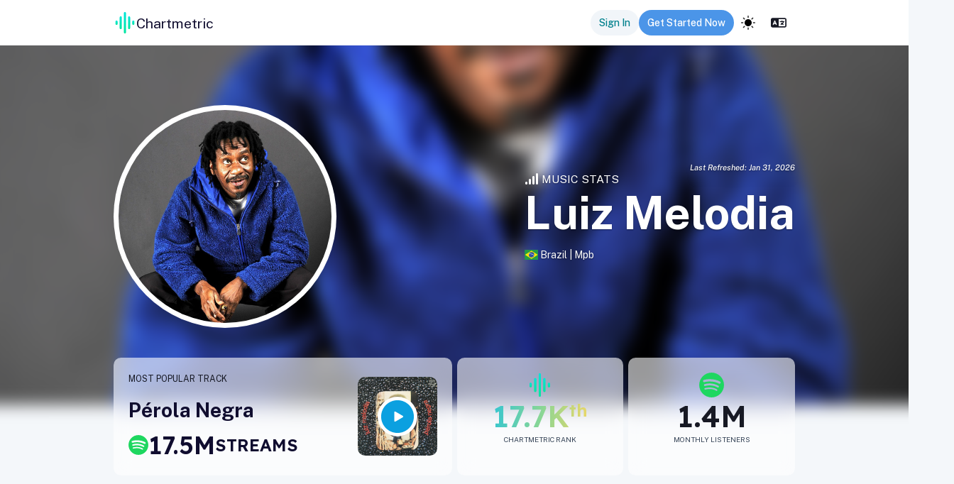

--- FILE ---
content_type: text/html; charset=utf-8
request_url: https://app.chartmetric.com/artist/130660
body_size: 160099
content:
<!DOCTYPE html><html lang="en"><head><meta charSet="utf-8"/><meta name="viewport" content="width=device-width"/><meta name="next-head-count" content="2"/><link rel="preconnect" href="https://fonts.gstatic.com" crossorigin=""/><link rel="stylesheet" data-href="https://fonts.googleapis.com/css2?family=Inter:wght@100;300;400;500;700&amp;display=swap"/><link rel="preconnect" href="https://cdnjs.cloudflare.com" crossorigin=""/><link rel="preload" as="style" href="https://cdnjs.cloudflare.com/ajax/libs/flag-icon-css/3.4.3/css/flag-icon.css"/><link rel="stylesheet" href="https://cdnjs.cloudflare.com/ajax/libs/flag-icon-css/3.4.3/css/flag-icon.css" integrity="sha256-jrNAqq4Gy0Gg2b6G6l0n57dPr6N1twCn+JMqY8x3l88=" crossorigin="anonymous"/><link rel="stylesheet" href="https://unpkg.com/leaflet@1.7.1/dist/leaflet.css" integrity="sha512-xodZBNTC5n17Xt2atTPuE1HxjVMSvLVW9ocqUKLsCC5CXdbqCmblAshOMAS6/keqq/sMZMZ19scR4PsZChSR7A==" crossorigin=""/><link rel="icon" href="/images/icons/CMLogo.svg" sizes="32x32"/><link rel="icon" href="/images/icons/CMLogo.svg" sizes="128x128"/><link rel="icon" href="/images/icons/CMLogo.svg" sizes="192x192"/><link rel="icon" href="/images/icons/CMLogo.svg" sizes="512x512"/><link rel="shortcut icon" href="https://storage.googleapis.com/cm-app-assets/images/favicon/android-icon-192x192.png" sizes="196x196"/><link rel="apple-touch-icon" href="https://storage.googleapis.com/cm-app-assets/images/favicon/apple-icon-120x120.png" sizes="120x120"/><link rel="apple-touch-icon" href="https://storage.googleapis.com/cm-app-assets/images/favicon/apple-icon-144x144.png" sizes="144x144"/><link rel="apple-touch-icon" href="https://storage.googleapis.com/cm-app-assets/images/favicon/apple-icon-152x152.png" sizes="152x152"/><link rel="apple-touch-icon" href="https://storage.googleapis.com/cm-app-assets/images/favicon/apple-icon-180x180.png" sizes="180x180"/><meta name="apple-mobile-web-app-title" content="Chartmetric"/><meta name="msapplication-TileColor" content="#FFFFFF"/><meta name="msapplication-TileImage" content="https://storage.googleapis.com/cm-app-assets/images/favicon/favicon-144.png"/><meta name="msapplication-TileColor" content="#fefefe"/><meta name="msapplication-square70x70logo" content="https://storage.googleapis.com/cm-app-assets/images/favicon/favicon-128.png"/><meta name="msapplication-square150x150logo" content="https://storage.googleapis.com/cm-app-assets/images/favicon/favicon-270.png"/><meta name="msapplication-TileImage" content="https://storage.googleapis.com/cm-app-assets/images/favicon/favicon-270.png"/><link rel="preconnect" href="https://fonts.gstatic.com" crossorigin /><link rel="preload" href="/_next/static/css/de3f8e0b1042a89e.css" as="style"/><link rel="stylesheet" href="/_next/static/css/de3f8e0b1042a89e.css" data-n-g=""/><link rel="preload" href="/_next/static/css/6efdb35a38dba6c5.css" as="style"/><link rel="stylesheet" href="/_next/static/css/6efdb35a38dba6c5.css" data-n-p=""/><link rel="preload" href="/_next/static/css/0e1a1de5f8b83db0.css" as="style"/><link rel="stylesheet" href="/_next/static/css/0e1a1de5f8b83db0.css" data-n-p=""/><link rel="preload" href="/_next/static/css/029fc2f90e6b0c57.css" as="style"/><link rel="stylesheet" href="/_next/static/css/029fc2f90e6b0c57.css" data-n-p=""/><link rel="preload" href="/_next/static/css/45fa8f23cf071444.css" as="style"/><link rel="stylesheet" href="/_next/static/css/45fa8f23cf071444.css" data-n-p=""/><link rel="preload" href="/_next/static/css/28ed22a58250532c.css" as="style"/><link rel="stylesheet" href="/_next/static/css/28ed22a58250532c.css" data-n-p=""/><link rel="preload" href="/_next/static/css/e044c6fa65a474c1.css" as="style"/><link rel="stylesheet" href="/_next/static/css/e044c6fa65a474c1.css" data-n-p=""/><link rel="preload" href="/_next/static/css/22482cdbb4ff194b.css" as="style"/><link rel="stylesheet" href="/_next/static/css/22482cdbb4ff194b.css" data-n-p=""/><link rel="preload" href="/_next/static/css/651642eab1bdf07a.css" as="style"/><link rel="stylesheet" href="/_next/static/css/651642eab1bdf07a.css" data-n-p=""/><link rel="preload" href="/_next/static/css/682ccc82381cbace.css" as="style"/><link rel="stylesheet" href="/_next/static/css/682ccc82381cbace.css" data-n-p=""/><link rel="preload" href="/_next/static/css/dbb2858b379f2574.css" as="style"/><link rel="stylesheet" href="/_next/static/css/dbb2858b379f2574.css" data-n-p=""/><link rel="preload" href="/_next/static/css/bc339952d719bf5e.css" as="style"/><link rel="stylesheet" href="/_next/static/css/bc339952d719bf5e.css" data-n-p=""/><link rel="preload" href="/_next/static/css/9f8e6ef09a64429b.css" as="style"/><link rel="stylesheet" href="/_next/static/css/9f8e6ef09a64429b.css" data-n-p=""/><noscript data-n-css=""></noscript><script defer="" nomodule="" src="/_next/static/chunks/polyfills-42372ed130431b0a.js"></script><script src="https://kit.fontawesome.com/82a4c1aec2.js" defer="" data-nscript="beforeInteractive"></script><script src="https://cdnjs.cloudflare.com/ajax/libs/proj4js/2.5.0/proj4.js" defer="" data-nscript="beforeInteractive"></script><script src="https://appleid.cdn-apple.com/appleauth/static/jsapi/appleid/1/en_US/appleid.auth.js" defer="" data-nscript="beforeInteractive"></script><script src="/_next/static/chunks/webpack-e8e64e17f3db4c8a.js" defer=""></script><script src="/_next/static/chunks/framework-ce9403e0e1458ffa.js" defer=""></script><script src="/_next/static/chunks/main-4611e94ca79d77dd.js" defer=""></script><script src="/_next/static/chunks/pages/_app-824ceeded216b9a6.js" defer=""></script><script src="/_next/static/chunks/711c5f90-53da3ec5f0f4e826.js" defer=""></script><script src="/_next/static/chunks/a70be588-12ea2a9ff378d33e.js" defer=""></script><script src="/_next/static/chunks/fee2969d-f8a1176d6856daed.js" defer=""></script><script src="/_next/static/chunks/7be1d0ec-0d5f8a98a8e97cba.js" defer=""></script><script src="/_next/static/chunks/c5123d89-8e4c203e71ee9feb.js" defer=""></script><script src="/_next/static/chunks/374bd4ee-05b2709369b491b8.js" defer=""></script><script src="/_next/static/chunks/c9b060bf-382340f01566b325.js" defer=""></script><script src="/_next/static/chunks/8c68ea6c-5e305fcd5a3d7f9e.js" defer=""></script><script src="/_next/static/chunks/284e0256-de98f5f03464739f.js" defer=""></script><script src="/_next/static/chunks/62990-890244c8ef0f2920.js" defer=""></script><script src="/_next/static/chunks/25893-a23fbb178c710fbc.js" defer=""></script><script src="/_next/static/chunks/57135-528d941ef8196e76.js" defer=""></script><script src="/_next/static/chunks/22776-2a3f6b0a24793838.js" defer=""></script><script src="/_next/static/chunks/10410-a9771c7e5a1ba7b1.js" defer=""></script><script src="/_next/static/chunks/48576-cd75428940fac682.js" defer=""></script><script src="/_next/static/chunks/84790-42b9a205577519c3.js" defer=""></script><script src="/_next/static/chunks/55427-45f38f6607dc0451.js" defer=""></script><script src="/_next/static/chunks/33250-27faeb91cb0e2f45.js" defer=""></script><script src="/_next/static/chunks/38774-9d9ca324f380b3ca.js" defer=""></script><script src="/_next/static/chunks/85674-9b8763b79f7b8ee4.js" defer=""></script><script src="/_next/static/chunks/7982-dfa939695e0fe4f7.js" defer=""></script><script src="/_next/static/chunks/11039-0fd4f0615ca8f6e9.js" defer=""></script><script src="/_next/static/chunks/18363-53b71e1572c84867.js" defer=""></script><script src="/_next/static/chunks/89071-d4b730babf1298cd.js" defer=""></script><script src="/_next/static/chunks/31883-db35e03635179362.js" defer=""></script><script src="/_next/static/chunks/44451-15e30298c1dd399b.js" defer=""></script><script src="/_next/static/chunks/93880-05601ebb6aec11fe.js" defer=""></script><script src="/_next/static/chunks/56400-68944fe843c0722c.js" defer=""></script><script src="/_next/static/chunks/655-4191067b0a410974.js" defer=""></script><script src="/_next/static/chunks/40752-adf8624b407c4867.js" defer=""></script><script src="/_next/static/chunks/67515-3d65c2dd276e1855.js" defer=""></script><script src="/_next/static/chunks/45454-fac0e3d982e04382.js" defer=""></script><script src="/_next/static/chunks/46182-6d365aa2d13942b4.js" defer=""></script><script src="/_next/static/chunks/13515-4bccbb3c503e064b.js" defer=""></script><script src="/_next/static/chunks/26225-e09b7d89fc7c96ad.js" defer=""></script><script src="/_next/static/chunks/23411-edf8ccaba087c1b2.js" defer=""></script><script src="/_next/static/chunks/82582-81b97971d953e796.js" defer=""></script><script src="/_next/static/chunks/71289-57396c279b188ab3.js" defer=""></script><script src="/_next/static/chunks/83734-13b8fcdc8d0a0366.js" defer=""></script><script src="/_next/static/chunks/5472-8de36fcdedcab70a.js" defer=""></script><script src="/_next/static/chunks/78738-5bcd24185de8c254.js" defer=""></script><script src="/_next/static/chunks/79444-01a02b0a49f8c6d6.js" defer=""></script><script src="/_next/static/chunks/60159-243a95f91f118a63.js" defer=""></script><script src="/_next/static/chunks/15853-d7b5dd427fd78d88.js" defer=""></script><script src="/_next/static/chunks/14332-cf26abe481a1e8ac.js" defer=""></script><script src="/_next/static/chunks/99389-65124785364f7cfd.js" defer=""></script><script src="/_next/static/chunks/57805-e3e47e9b0c844f0c.js" defer=""></script><script src="/_next/static/chunks/47044-03a4d6c61d63d038.js" defer=""></script><script src="/_next/static/chunks/58090-5686eb3b06ffbc09.js" defer=""></script><script src="/_next/static/chunks/58316-7b91ecbdafec62c6.js" defer=""></script><script src="/_next/static/chunks/88510-97791ecdaf436ed3.js" defer=""></script><script src="/_next/static/chunks/10474-633652c033b4c62d.js" defer=""></script><script src="/_next/static/chunks/34552-119f34dff8ebf8e3.js" defer=""></script><script src="/_next/static/chunks/40524-153734364956651e.js" defer=""></script><script src="/_next/static/chunks/22482-666df8d1d5e1f20b.js" defer=""></script><script src="/_next/static/chunks/59076-42aefe8fe54bc7c8.js" defer=""></script><script src="/_next/static/chunks/4212-7d8d5244aee9328f.js" defer=""></script><script src="/_next/static/chunks/79708-79f788f2e3ebdfc9.js" defer=""></script><script src="/_next/static/chunks/65316-b0e9ef2d2d3c6c2a.js" defer=""></script><script src="/_next/static/chunks/6288-91325953b12d9f92.js" defer=""></script><script src="/_next/static/chunks/87210-84bd0d6ff039cc76.js" defer=""></script><script src="/_next/static/chunks/3611-6fc88d99129932ad.js" defer=""></script><script src="/_next/static/chunks/90776-0345550fa85a7b11.js" defer=""></script><script src="/_next/static/chunks/82341-41f9157468c43a49.js" defer=""></script><script src="/_next/static/chunks/7891-21711e9cd4d61f8b.js" defer=""></script><script src="/_next/static/chunks/43025-7b75f778dacbc4c4.js" defer=""></script><script src="/_next/static/chunks/86410-c55da7c7597ad00f.js" defer=""></script><script src="/_next/static/chunks/45693-9898c75b77d4134d.js" defer=""></script><script src="/_next/static/chunks/36825-cd4f4012b845cea3.js" defer=""></script><script src="/_next/static/chunks/84627-4389f3bbd1de6218.js" defer=""></script><script src="/_next/static/chunks/97540-86e5964fed1d69ee.js" defer=""></script><script src="/_next/static/chunks/pages/artist/%5Bid%5D-4afb16b6418edb3f.js" defer=""></script><script src="/_next/static/bd786757c8d2ac907a554318aeb5046ace3ee2e6/_buildManifest.js" defer=""></script><script src="/_next/static/bd786757c8d2ac907a554318aeb5046ace3ee2e6/_ssgManifest.js" defer=""></script><style data-href="https://fonts.googleapis.com/css2?family=Inter:wght@100;300;400;500;700&display=swap">@font-face{font-family:'Inter';font-style:normal;font-weight:100;font-display:swap;src:url(https://fonts.gstatic.com/l/font?kit=UcCO3FwrK3iLTeHuS_nVMrMxCp50SjIw2boKoduKmMEVuLyeMZs&skey=c491285d6722e4fa&v=v20) format('woff')}@font-face{font-family:'Inter';font-style:normal;font-weight:300;font-display:swap;src:url(https://fonts.gstatic.com/l/font?kit=UcCO3FwrK3iLTeHuS_nVMrMxCp50SjIw2boKoduKmMEVuOKfMZs&skey=c491285d6722e4fa&v=v20) format('woff')}@font-face{font-family:'Inter';font-style:normal;font-weight:400;font-display:swap;src:url(https://fonts.gstatic.com/l/font?kit=UcCO3FwrK3iLTeHuS_nVMrMxCp50SjIw2boKoduKmMEVuLyfMZs&skey=c491285d6722e4fa&v=v20) format('woff')}@font-face{font-family:'Inter';font-style:normal;font-weight:500;font-display:swap;src:url(https://fonts.gstatic.com/l/font?kit=UcCO3FwrK3iLTeHuS_nVMrMxCp50SjIw2boKoduKmMEVuI6fMZs&skey=c491285d6722e4fa&v=v20) format('woff')}@font-face{font-family:'Inter';font-style:normal;font-weight:700;font-display:swap;src:url(https://fonts.gstatic.com/l/font?kit=UcCO3FwrK3iLTeHuS_nVMrMxCp50SjIw2boKoduKmMEVuFuYMZs&skey=c491285d6722e4fa&v=v20) format('woff')}@font-face{font-family:'Inter';font-style:normal;font-weight:100;font-display:swap;src:url(https://fonts.gstatic.com/s/inter/v20/UcC73FwrK3iLTeHuS_nVMrMxCp50SjIa2JL7W0Q5n-wU.woff2) format('woff2');unicode-range:U+0460-052F,U+1C80-1C8A,U+20B4,U+2DE0-2DFF,U+A640-A69F,U+FE2E-FE2F}@font-face{font-family:'Inter';font-style:normal;font-weight:100;font-display:swap;src:url(https://fonts.gstatic.com/s/inter/v20/UcC73FwrK3iLTeHuS_nVMrMxCp50SjIa0ZL7W0Q5n-wU.woff2) format('woff2');unicode-range:U+0301,U+0400-045F,U+0490-0491,U+04B0-04B1,U+2116}@font-face{font-family:'Inter';font-style:normal;font-weight:100;font-display:swap;src:url(https://fonts.gstatic.com/s/inter/v20/UcC73FwrK3iLTeHuS_nVMrMxCp50SjIa2ZL7W0Q5n-wU.woff2) format('woff2');unicode-range:U+1F00-1FFF}@font-face{font-family:'Inter';font-style:normal;font-weight:100;font-display:swap;src:url(https://fonts.gstatic.com/s/inter/v20/UcC73FwrK3iLTeHuS_nVMrMxCp50SjIa1pL7W0Q5n-wU.woff2) format('woff2');unicode-range:U+0370-0377,U+037A-037F,U+0384-038A,U+038C,U+038E-03A1,U+03A3-03FF}@font-face{font-family:'Inter';font-style:normal;font-weight:100;font-display:swap;src:url(https://fonts.gstatic.com/s/inter/v20/UcC73FwrK3iLTeHuS_nVMrMxCp50SjIa2pL7W0Q5n-wU.woff2) format('woff2');unicode-range:U+0102-0103,U+0110-0111,U+0128-0129,U+0168-0169,U+01A0-01A1,U+01AF-01B0,U+0300-0301,U+0303-0304,U+0308-0309,U+0323,U+0329,U+1EA0-1EF9,U+20AB}@font-face{font-family:'Inter';font-style:normal;font-weight:100;font-display:swap;src:url(https://fonts.gstatic.com/s/inter/v20/UcC73FwrK3iLTeHuS_nVMrMxCp50SjIa25L7W0Q5n-wU.woff2) format('woff2');unicode-range:U+0100-02BA,U+02BD-02C5,U+02C7-02CC,U+02CE-02D7,U+02DD-02FF,U+0304,U+0308,U+0329,U+1D00-1DBF,U+1E00-1E9F,U+1EF2-1EFF,U+2020,U+20A0-20AB,U+20AD-20C0,U+2113,U+2C60-2C7F,U+A720-A7FF}@font-face{font-family:'Inter';font-style:normal;font-weight:100;font-display:swap;src:url(https://fonts.gstatic.com/s/inter/v20/UcC73FwrK3iLTeHuS_nVMrMxCp50SjIa1ZL7W0Q5nw.woff2) format('woff2');unicode-range:U+0000-00FF,U+0131,U+0152-0153,U+02BB-02BC,U+02C6,U+02DA,U+02DC,U+0304,U+0308,U+0329,U+2000-206F,U+20AC,U+2122,U+2191,U+2193,U+2212,U+2215,U+FEFF,U+FFFD}@font-face{font-family:'Inter';font-style:normal;font-weight:300;font-display:swap;src:url(https://fonts.gstatic.com/s/inter/v20/UcC73FwrK3iLTeHuS_nVMrMxCp50SjIa2JL7W0Q5n-wU.woff2) format('woff2');unicode-range:U+0460-052F,U+1C80-1C8A,U+20B4,U+2DE0-2DFF,U+A640-A69F,U+FE2E-FE2F}@font-face{font-family:'Inter';font-style:normal;font-weight:300;font-display:swap;src:url(https://fonts.gstatic.com/s/inter/v20/UcC73FwrK3iLTeHuS_nVMrMxCp50SjIa0ZL7W0Q5n-wU.woff2) format('woff2');unicode-range:U+0301,U+0400-045F,U+0490-0491,U+04B0-04B1,U+2116}@font-face{font-family:'Inter';font-style:normal;font-weight:300;font-display:swap;src:url(https://fonts.gstatic.com/s/inter/v20/UcC73FwrK3iLTeHuS_nVMrMxCp50SjIa2ZL7W0Q5n-wU.woff2) format('woff2');unicode-range:U+1F00-1FFF}@font-face{font-family:'Inter';font-style:normal;font-weight:300;font-display:swap;src:url(https://fonts.gstatic.com/s/inter/v20/UcC73FwrK3iLTeHuS_nVMrMxCp50SjIa1pL7W0Q5n-wU.woff2) format('woff2');unicode-range:U+0370-0377,U+037A-037F,U+0384-038A,U+038C,U+038E-03A1,U+03A3-03FF}@font-face{font-family:'Inter';font-style:normal;font-weight:300;font-display:swap;src:url(https://fonts.gstatic.com/s/inter/v20/UcC73FwrK3iLTeHuS_nVMrMxCp50SjIa2pL7W0Q5n-wU.woff2) format('woff2');unicode-range:U+0102-0103,U+0110-0111,U+0128-0129,U+0168-0169,U+01A0-01A1,U+01AF-01B0,U+0300-0301,U+0303-0304,U+0308-0309,U+0323,U+0329,U+1EA0-1EF9,U+20AB}@font-face{font-family:'Inter';font-style:normal;font-weight:300;font-display:swap;src:url(https://fonts.gstatic.com/s/inter/v20/UcC73FwrK3iLTeHuS_nVMrMxCp50SjIa25L7W0Q5n-wU.woff2) format('woff2');unicode-range:U+0100-02BA,U+02BD-02C5,U+02C7-02CC,U+02CE-02D7,U+02DD-02FF,U+0304,U+0308,U+0329,U+1D00-1DBF,U+1E00-1E9F,U+1EF2-1EFF,U+2020,U+20A0-20AB,U+20AD-20C0,U+2113,U+2C60-2C7F,U+A720-A7FF}@font-face{font-family:'Inter';font-style:normal;font-weight:300;font-display:swap;src:url(https://fonts.gstatic.com/s/inter/v20/UcC73FwrK3iLTeHuS_nVMrMxCp50SjIa1ZL7W0Q5nw.woff2) format('woff2');unicode-range:U+0000-00FF,U+0131,U+0152-0153,U+02BB-02BC,U+02C6,U+02DA,U+02DC,U+0304,U+0308,U+0329,U+2000-206F,U+20AC,U+2122,U+2191,U+2193,U+2212,U+2215,U+FEFF,U+FFFD}@font-face{font-family:'Inter';font-style:normal;font-weight:400;font-display:swap;src:url(https://fonts.gstatic.com/s/inter/v20/UcC73FwrK3iLTeHuS_nVMrMxCp50SjIa2JL7W0Q5n-wU.woff2) format('woff2');unicode-range:U+0460-052F,U+1C80-1C8A,U+20B4,U+2DE0-2DFF,U+A640-A69F,U+FE2E-FE2F}@font-face{font-family:'Inter';font-style:normal;font-weight:400;font-display:swap;src:url(https://fonts.gstatic.com/s/inter/v20/UcC73FwrK3iLTeHuS_nVMrMxCp50SjIa0ZL7W0Q5n-wU.woff2) format('woff2');unicode-range:U+0301,U+0400-045F,U+0490-0491,U+04B0-04B1,U+2116}@font-face{font-family:'Inter';font-style:normal;font-weight:400;font-display:swap;src:url(https://fonts.gstatic.com/s/inter/v20/UcC73FwrK3iLTeHuS_nVMrMxCp50SjIa2ZL7W0Q5n-wU.woff2) format('woff2');unicode-range:U+1F00-1FFF}@font-face{font-family:'Inter';font-style:normal;font-weight:400;font-display:swap;src:url(https://fonts.gstatic.com/s/inter/v20/UcC73FwrK3iLTeHuS_nVMrMxCp50SjIa1pL7W0Q5n-wU.woff2) format('woff2');unicode-range:U+0370-0377,U+037A-037F,U+0384-038A,U+038C,U+038E-03A1,U+03A3-03FF}@font-face{font-family:'Inter';font-style:normal;font-weight:400;font-display:swap;src:url(https://fonts.gstatic.com/s/inter/v20/UcC73FwrK3iLTeHuS_nVMrMxCp50SjIa2pL7W0Q5n-wU.woff2) format('woff2');unicode-range:U+0102-0103,U+0110-0111,U+0128-0129,U+0168-0169,U+01A0-01A1,U+01AF-01B0,U+0300-0301,U+0303-0304,U+0308-0309,U+0323,U+0329,U+1EA0-1EF9,U+20AB}@font-face{font-family:'Inter';font-style:normal;font-weight:400;font-display:swap;src:url(https://fonts.gstatic.com/s/inter/v20/UcC73FwrK3iLTeHuS_nVMrMxCp50SjIa25L7W0Q5n-wU.woff2) format('woff2');unicode-range:U+0100-02BA,U+02BD-02C5,U+02C7-02CC,U+02CE-02D7,U+02DD-02FF,U+0304,U+0308,U+0329,U+1D00-1DBF,U+1E00-1E9F,U+1EF2-1EFF,U+2020,U+20A0-20AB,U+20AD-20C0,U+2113,U+2C60-2C7F,U+A720-A7FF}@font-face{font-family:'Inter';font-style:normal;font-weight:400;font-display:swap;src:url(https://fonts.gstatic.com/s/inter/v20/UcC73FwrK3iLTeHuS_nVMrMxCp50SjIa1ZL7W0Q5nw.woff2) format('woff2');unicode-range:U+0000-00FF,U+0131,U+0152-0153,U+02BB-02BC,U+02C6,U+02DA,U+02DC,U+0304,U+0308,U+0329,U+2000-206F,U+20AC,U+2122,U+2191,U+2193,U+2212,U+2215,U+FEFF,U+FFFD}@font-face{font-family:'Inter';font-style:normal;font-weight:500;font-display:swap;src:url(https://fonts.gstatic.com/s/inter/v20/UcC73FwrK3iLTeHuS_nVMrMxCp50SjIa2JL7W0Q5n-wU.woff2) format('woff2');unicode-range:U+0460-052F,U+1C80-1C8A,U+20B4,U+2DE0-2DFF,U+A640-A69F,U+FE2E-FE2F}@font-face{font-family:'Inter';font-style:normal;font-weight:500;font-display:swap;src:url(https://fonts.gstatic.com/s/inter/v20/UcC73FwrK3iLTeHuS_nVMrMxCp50SjIa0ZL7W0Q5n-wU.woff2) format('woff2');unicode-range:U+0301,U+0400-045F,U+0490-0491,U+04B0-04B1,U+2116}@font-face{font-family:'Inter';font-style:normal;font-weight:500;font-display:swap;src:url(https://fonts.gstatic.com/s/inter/v20/UcC73FwrK3iLTeHuS_nVMrMxCp50SjIa2ZL7W0Q5n-wU.woff2) format('woff2');unicode-range:U+1F00-1FFF}@font-face{font-family:'Inter';font-style:normal;font-weight:500;font-display:swap;src:url(https://fonts.gstatic.com/s/inter/v20/UcC73FwrK3iLTeHuS_nVMrMxCp50SjIa1pL7W0Q5n-wU.woff2) format('woff2');unicode-range:U+0370-0377,U+037A-037F,U+0384-038A,U+038C,U+038E-03A1,U+03A3-03FF}@font-face{font-family:'Inter';font-style:normal;font-weight:500;font-display:swap;src:url(https://fonts.gstatic.com/s/inter/v20/UcC73FwrK3iLTeHuS_nVMrMxCp50SjIa2pL7W0Q5n-wU.woff2) format('woff2');unicode-range:U+0102-0103,U+0110-0111,U+0128-0129,U+0168-0169,U+01A0-01A1,U+01AF-01B0,U+0300-0301,U+0303-0304,U+0308-0309,U+0323,U+0329,U+1EA0-1EF9,U+20AB}@font-face{font-family:'Inter';font-style:normal;font-weight:500;font-display:swap;src:url(https://fonts.gstatic.com/s/inter/v20/UcC73FwrK3iLTeHuS_nVMrMxCp50SjIa25L7W0Q5n-wU.woff2) format('woff2');unicode-range:U+0100-02BA,U+02BD-02C5,U+02C7-02CC,U+02CE-02D7,U+02DD-02FF,U+0304,U+0308,U+0329,U+1D00-1DBF,U+1E00-1E9F,U+1EF2-1EFF,U+2020,U+20A0-20AB,U+20AD-20C0,U+2113,U+2C60-2C7F,U+A720-A7FF}@font-face{font-family:'Inter';font-style:normal;font-weight:500;font-display:swap;src:url(https://fonts.gstatic.com/s/inter/v20/UcC73FwrK3iLTeHuS_nVMrMxCp50SjIa1ZL7W0Q5nw.woff2) format('woff2');unicode-range:U+0000-00FF,U+0131,U+0152-0153,U+02BB-02BC,U+02C6,U+02DA,U+02DC,U+0304,U+0308,U+0329,U+2000-206F,U+20AC,U+2122,U+2191,U+2193,U+2212,U+2215,U+FEFF,U+FFFD}@font-face{font-family:'Inter';font-style:normal;font-weight:700;font-display:swap;src:url(https://fonts.gstatic.com/s/inter/v20/UcC73FwrK3iLTeHuS_nVMrMxCp50SjIa2JL7W0Q5n-wU.woff2) format('woff2');unicode-range:U+0460-052F,U+1C80-1C8A,U+20B4,U+2DE0-2DFF,U+A640-A69F,U+FE2E-FE2F}@font-face{font-family:'Inter';font-style:normal;font-weight:700;font-display:swap;src:url(https://fonts.gstatic.com/s/inter/v20/UcC73FwrK3iLTeHuS_nVMrMxCp50SjIa0ZL7W0Q5n-wU.woff2) format('woff2');unicode-range:U+0301,U+0400-045F,U+0490-0491,U+04B0-04B1,U+2116}@font-face{font-family:'Inter';font-style:normal;font-weight:700;font-display:swap;src:url(https://fonts.gstatic.com/s/inter/v20/UcC73FwrK3iLTeHuS_nVMrMxCp50SjIa2ZL7W0Q5n-wU.woff2) format('woff2');unicode-range:U+1F00-1FFF}@font-face{font-family:'Inter';font-style:normal;font-weight:700;font-display:swap;src:url(https://fonts.gstatic.com/s/inter/v20/UcC73FwrK3iLTeHuS_nVMrMxCp50SjIa1pL7W0Q5n-wU.woff2) format('woff2');unicode-range:U+0370-0377,U+037A-037F,U+0384-038A,U+038C,U+038E-03A1,U+03A3-03FF}@font-face{font-family:'Inter';font-style:normal;font-weight:700;font-display:swap;src:url(https://fonts.gstatic.com/s/inter/v20/UcC73FwrK3iLTeHuS_nVMrMxCp50SjIa2pL7W0Q5n-wU.woff2) format('woff2');unicode-range:U+0102-0103,U+0110-0111,U+0128-0129,U+0168-0169,U+01A0-01A1,U+01AF-01B0,U+0300-0301,U+0303-0304,U+0308-0309,U+0323,U+0329,U+1EA0-1EF9,U+20AB}@font-face{font-family:'Inter';font-style:normal;font-weight:700;font-display:swap;src:url(https://fonts.gstatic.com/s/inter/v20/UcC73FwrK3iLTeHuS_nVMrMxCp50SjIa25L7W0Q5n-wU.woff2) format('woff2');unicode-range:U+0100-02BA,U+02BD-02C5,U+02C7-02CC,U+02CE-02D7,U+02DD-02FF,U+0304,U+0308,U+0329,U+1D00-1DBF,U+1E00-1E9F,U+1EF2-1EFF,U+2020,U+20A0-20AB,U+20AD-20C0,U+2113,U+2C60-2C7F,U+A720-A7FF}@font-face{font-family:'Inter';font-style:normal;font-weight:700;font-display:swap;src:url(https://fonts.gstatic.com/s/inter/v20/UcC73FwrK3iLTeHuS_nVMrMxCp50SjIa1ZL7W0Q5nw.woff2) format('woff2');unicode-range:U+0000-00FF,U+0131,U+0152-0153,U+02BB-02BC,U+02C6,U+02DA,U+02DC,U+0304,U+0308,U+0329,U+2000-206F,U+20AC,U+2122,U+2191,U+2193,U+2212,U+2215,U+FEFF,U+FFFD}</style><style data-href="https://fonts.googleapis.com/css2?family=Public+Sans:ital,wght@0,100..900;1,100..900&display=swap">@font-face{font-family:'Public Sans';font-style:italic;font-weight:100;font-display:swap;src:url(https://fonts.gstatic.com/l/font?kit=ijwAs572Xtc6ZYQws9YVwnNDZpDyNjGolS673tpRgQcu&skey=b846911a9d7870c5&v=v21) format('woff')}@font-face{font-family:'Public Sans';font-style:italic;font-weight:200;font-display:swap;src:url(https://fonts.gstatic.com/l/font?kit=ijwAs572Xtc6ZYQws9YVwnNDZpDyNjGolS673trRgAcu&skey=b846911a9d7870c5&v=v21) format('woff')}@font-face{font-family:'Public Sans';font-style:italic;font-weight:300;font-display:swap;src:url(https://fonts.gstatic.com/l/font?kit=ijwAs572Xtc6ZYQws9YVwnNDZpDyNjGolS673toPgAcu&skey=b846911a9d7870c5&v=v21) format('woff')}@font-face{font-family:'Public Sans';font-style:italic;font-weight:400;font-display:swap;src:url(https://fonts.gstatic.com/l/font?kit=ijwAs572Xtc6ZYQws9YVwnNDZpDyNjGolS673tpRgAcu&skey=b846911a9d7870c5&v=v21) format('woff')}@font-face{font-family:'Public Sans';font-style:italic;font-weight:500;font-display:swap;src:url(https://fonts.gstatic.com/l/font?kit=ijwAs572Xtc6ZYQws9YVwnNDZpDyNjGolS673tpjgAcu&skey=b846911a9d7870c5&v=v21) format('woff')}@font-face{font-family:'Public Sans';font-style:italic;font-weight:600;font-display:swap;src:url(https://fonts.gstatic.com/l/font?kit=ijwAs572Xtc6ZYQws9YVwnNDZpDyNjGolS673tqPhwcu&skey=b846911a9d7870c5&v=v21) format('woff')}@font-face{font-family:'Public Sans';font-style:italic;font-weight:700;font-display:swap;src:url(https://fonts.gstatic.com/l/font?kit=ijwAs572Xtc6ZYQws9YVwnNDZpDyNjGolS673tq2hwcu&skey=b846911a9d7870c5&v=v21) format('woff')}@font-face{font-family:'Public Sans';font-style:italic;font-weight:800;font-display:swap;src:url(https://fonts.gstatic.com/l/font?kit=ijwAs572Xtc6ZYQws9YVwnNDZpDyNjGolS673trRhwcu&skey=b846911a9d7870c5&v=v21) format('woff')}@font-face{font-family:'Public Sans';font-style:italic;font-weight:900;font-display:swap;src:url(https://fonts.gstatic.com/l/font?kit=ijwAs572Xtc6ZYQws9YVwnNDZpDyNjGolS673tr4hwcu&skey=b846911a9d7870c5&v=v21) format('woff')}@font-face{font-family:'Public Sans';font-style:normal;font-weight:100;font-display:swap;src:url(https://fonts.gstatic.com/l/font?kit=ijwGs572Xtc6ZYQws9YVwllKVG8qX1oyOymuFpi5wA&skey=d896b51311bb3f4e&v=v21) format('woff')}@font-face{font-family:'Public Sans';font-style:normal;font-weight:200;font-display:swap;src:url(https://fonts.gstatic.com/l/font?kit=ijwGs572Xtc6ZYQws9YVwllKVG8qX1oyOymulpm5wA&skey=d896b51311bb3f4e&v=v21) format('woff')}@font-face{font-family:'Public Sans';font-style:normal;font-weight:300;font-display:swap;src:url(https://fonts.gstatic.com/l/font?kit=ijwGs572Xtc6ZYQws9YVwllKVG8qX1oyOymuSJm5wA&skey=d896b51311bb3f4e&v=v21) format('woff')}@font-face{font-family:'Public Sans';font-style:normal;font-weight:400;font-display:swap;src:url(https://fonts.gstatic.com/l/font?kit=ijwGs572Xtc6ZYQws9YVwllKVG8qX1oyOymuFpm5wA&skey=d896b51311bb3f4e&v=v21) format('woff')}@font-face{font-family:'Public Sans';font-style:normal;font-weight:500;font-display:swap;src:url(https://fonts.gstatic.com/l/font?kit=ijwGs572Xtc6ZYQws9YVwllKVG8qX1oyOymuJJm5wA&skey=d896b51311bb3f4e&v=v21) format('woff')}@font-face{font-family:'Public Sans';font-style:normal;font-weight:600;font-display:swap;src:url(https://fonts.gstatic.com/l/font?kit=ijwGs572Xtc6ZYQws9YVwllKVG8qX1oyOymuyJ65wA&skey=d896b51311bb3f4e&v=v21) format('woff')}@font-face{font-family:'Public Sans';font-style:normal;font-weight:700;font-display:swap;src:url(https://fonts.gstatic.com/l/font?kit=ijwGs572Xtc6ZYQws9YVwllKVG8qX1oyOymu8Z65wA&skey=d896b51311bb3f4e&v=v21) format('woff')}@font-face{font-family:'Public Sans';font-style:normal;font-weight:800;font-display:swap;src:url(https://fonts.gstatic.com/l/font?kit=ijwGs572Xtc6ZYQws9YVwllKVG8qX1oyOymulp65wA&skey=d896b51311bb3f4e&v=v21) format('woff')}@font-face{font-family:'Public Sans';font-style:normal;font-weight:900;font-display:swap;src:url(https://fonts.gstatic.com/l/font?kit=ijwGs572Xtc6ZYQws9YVwllKVG8qX1oyOymuv565wA&skey=d896b51311bb3f4e&v=v21) format('woff')}@font-face{font-family:'Public Sans';font-style:italic;font-weight:100 900;font-display:swap;src:url(https://fonts.gstatic.com/s/publicsans/v21/ijwTs572Xtc6ZYQws9YVwnNDTJPax8s3JimW3w.woff2) format('woff2');unicode-range:U+0102-0103,U+0110-0111,U+0128-0129,U+0168-0169,U+01A0-01A1,U+01AF-01B0,U+0300-0301,U+0303-0304,U+0308-0309,U+0323,U+0329,U+1EA0-1EF9,U+20AB}@font-face{font-family:'Public Sans';font-style:italic;font-weight:100 900;font-display:swap;src:url(https://fonts.gstatic.com/s/publicsans/v21/ijwTs572Xtc6ZYQws9YVwnNDTJLax8s3JimW3w.woff2) format('woff2');unicode-range:U+0100-02BA,U+02BD-02C5,U+02C7-02CC,U+02CE-02D7,U+02DD-02FF,U+0304,U+0308,U+0329,U+1D00-1DBF,U+1E00-1E9F,U+1EF2-1EFF,U+2020,U+20A0-20AB,U+20AD-20C0,U+2113,U+2C60-2C7F,U+A720-A7FF}@font-face{font-family:'Public Sans';font-style:italic;font-weight:100 900;font-display:swap;src:url(https://fonts.gstatic.com/s/publicsans/v21/ijwTs572Xtc6ZYQws9YVwnNDTJzax8s3Jik.woff2) format('woff2');unicode-range:U+0000-00FF,U+0131,U+0152-0153,U+02BB-02BC,U+02C6,U+02DA,U+02DC,U+0304,U+0308,U+0329,U+2000-206F,U+20AC,U+2122,U+2191,U+2193,U+2212,U+2215,U+FEFF,U+FFFD}@font-face{font-family:'Public Sans';font-style:normal;font-weight:100 900;font-display:swap;src:url(https://fonts.gstatic.com/s/publicsans/v21/ijwRs572Xtc6ZYQws9YVwnNJfJ7QwOk1Fig.woff2) format('woff2');unicode-range:U+0102-0103,U+0110-0111,U+0128-0129,U+0168-0169,U+01A0-01A1,U+01AF-01B0,U+0300-0301,U+0303-0304,U+0308-0309,U+0323,U+0329,U+1EA0-1EF9,U+20AB}@font-face{font-family:'Public Sans';font-style:normal;font-weight:100 900;font-display:swap;src:url(https://fonts.gstatic.com/s/publicsans/v21/ijwRs572Xtc6ZYQws9YVwnNIfJ7QwOk1Fig.woff2) format('woff2');unicode-range:U+0100-02BA,U+02BD-02C5,U+02C7-02CC,U+02CE-02D7,U+02DD-02FF,U+0304,U+0308,U+0329,U+1D00-1DBF,U+1E00-1E9F,U+1EF2-1EFF,U+2020,U+20A0-20AB,U+20AD-20C0,U+2113,U+2C60-2C7F,U+A720-A7FF}@font-face{font-family:'Public Sans';font-style:normal;font-weight:100 900;font-display:swap;src:url(https://fonts.gstatic.com/s/publicsans/v21/ijwRs572Xtc6ZYQws9YVwnNGfJ7QwOk1.woff2) format('woff2');unicode-range:U+0000-00FF,U+0131,U+0152-0153,U+02BB-02BC,U+02C6,U+02DA,U+02DC,U+0304,U+0308,U+0329,U+2000-206F,U+20AC,U+2122,U+2191,U+2193,U+2212,U+2215,U+FEFF,U+FFFD}</style><style data-href="https://fonts.googleapis.com/css2?family=Readex+Pro:wght@160..700&display=swap">@font-face{font-family:'Readex Pro';font-style:normal;font-weight:200;font-display:swap;src:url(https://fonts.gstatic.com/l/font?kit=SLXnc1bJ7HE5YDoGPuzj_dh8uc7wUy8ZQQyX2KY8TL0kGZN6blTCYUSmgQ&skey=b908a1bc5b6543db&v=v27) format('woff')}@font-face{font-family:'Readex Pro';font-style:normal;font-weight:300;font-display:swap;src:url(https://fonts.gstatic.com/l/font?kit=SLXnc1bJ7HE5YDoGPuzj_dh8uc7wUy8ZQQyX2KY8TL0kGZN6blTCv0SmgQ&skey=b908a1bc5b6543db&v=v27) format('woff')}@font-face{font-family:'Readex Pro';font-style:normal;font-weight:400;font-display:swap;src:url(https://fonts.gstatic.com/l/font?kit=SLXnc1bJ7HE5YDoGPuzj_dh8uc7wUy8ZQQyX2KY8TL0kGZN6blTC4USmgQ&skey=b908a1bc5b6543db&v=v27) format('woff')}@font-face{font-family:'Readex Pro';font-style:normal;font-weight:500;font-display:swap;src:url(https://fonts.gstatic.com/l/font?kit=SLXnc1bJ7HE5YDoGPuzj_dh8uc7wUy8ZQQyX2KY8TL0kGZN6blTC00SmgQ&skey=b908a1bc5b6543db&v=v27) format('woff')}@font-face{font-family:'Readex Pro';font-style:normal;font-weight:600;font-display:swap;src:url(https://fonts.gstatic.com/l/font?kit=SLXnc1bJ7HE5YDoGPuzj_dh8uc7wUy8ZQQyX2KY8TL0kGZN6blTCP0OmgQ&skey=b908a1bc5b6543db&v=v27) format('woff')}@font-face{font-family:'Readex Pro';font-style:normal;font-weight:700;font-display:swap;src:url(https://fonts.gstatic.com/l/font?kit=SLXnc1bJ7HE5YDoGPuzj_dh8uc7wUy8ZQQyX2KY8TL0kGZN6blTCBkOmgQ&skey=b908a1bc5b6543db&v=v27) format('woff')}@font-face{font-family:'Readex Pro';font-style:normal;font-weight:160 700;font-display:swap;src:url(https://fonts.gstatic.com/s/readexpro/v27/SLXYc1bJ7HE5YDoGPuzj_dh8uc7wUy8ZQQyX2Iw1ZEzehiB9Q1U.woff2) format('woff2');unicode-range:U+0600-06FF,U+0750-077F,U+0870-088E,U+0890-0891,U+0897-08E1,U+08E3-08FF,U+200C-200E,U+2010-2011,U+204F,U+2E41,U+FB50-FDFF,U+FE70-FE74,U+FE76-FEFC,U+102E0-102FB,U+10E60-10E7E,U+10EC2-10EC4,U+10EFC-10EFF,U+1EE00-1EE03,U+1EE05-1EE1F,U+1EE21-1EE22,U+1EE24,U+1EE27,U+1EE29-1EE32,U+1EE34-1EE37,U+1EE39,U+1EE3B,U+1EE42,U+1EE47,U+1EE49,U+1EE4B,U+1EE4D-1EE4F,U+1EE51-1EE52,U+1EE54,U+1EE57,U+1EE59,U+1EE5B,U+1EE5D,U+1EE5F,U+1EE61-1EE62,U+1EE64,U+1EE67-1EE6A,U+1EE6C-1EE72,U+1EE74-1EE77,U+1EE79-1EE7C,U+1EE7E,U+1EE80-1EE89,U+1EE8B-1EE9B,U+1EEA1-1EEA3,U+1EEA5-1EEA9,U+1EEAB-1EEBB,U+1EEF0-1EEF1}@font-face{font-family:'Readex Pro';font-style:normal;font-weight:160 700;font-display:swap;src:url(https://fonts.gstatic.com/s/readexpro/v27/SLXYc1bJ7HE5YDoGPuzj_dh8uc7wUy8ZQQyX2Iw_ZEzehiB9Q1U.woff2) format('woff2');unicode-range:U+0102-0103,U+0110-0111,U+0128-0129,U+0168-0169,U+01A0-01A1,U+01AF-01B0,U+0300-0301,U+0303-0304,U+0308-0309,U+0323,U+0329,U+1EA0-1EF9,U+20AB}@font-face{font-family:'Readex Pro';font-style:normal;font-weight:160 700;font-display:swap;src:url(https://fonts.gstatic.com/s/readexpro/v27/SLXYc1bJ7HE5YDoGPuzj_dh8uc7wUy8ZQQyX2Iw-ZEzehiB9Q1U.woff2) format('woff2');unicode-range:U+0100-02BA,U+02BD-02C5,U+02C7-02CC,U+02CE-02D7,U+02DD-02FF,U+0304,U+0308,U+0329,U+1D00-1DBF,U+1E00-1E9F,U+1EF2-1EFF,U+2020,U+20A0-20AB,U+20AD-20C0,U+2113,U+2C60-2C7F,U+A720-A7FF}@font-face{font-family:'Readex Pro';font-style:normal;font-weight:160 700;font-display:swap;src:url(https://fonts.gstatic.com/s/readexpro/v27/SLXYc1bJ7HE5YDoGPuzj_dh8uc7wUy8ZQQyX2IwwZEzehiB9.woff2) format('woff2');unicode-range:U+0000-00FF,U+0131,U+0152-0153,U+02BB-02BC,U+02C6,U+02DA,U+02DC,U+0304,U+0308,U+0329,U+2000-206F,U+20AC,U+2122,U+2191,U+2193,U+2212,U+2215,U+FEFF,U+FFFD}</style></head><body><div id="__next"><section class="Toastify" aria-live="polite" aria-atomic="false" aria-relevant="additions text" aria-label="Notifications Alt+T"></section><div id="cm-modal"></div><div id="whats-this-tooltip"></div><div id="dropdown-menu"></div><div id="tooltip"></div><div class="flex justify-center items-center tw-h-screen"><div class=""><div class="ThrobberLoader_container__CCx7U"><div class="ThrobberLoader_throbberLoader__JHLDt">throbberLoader.loading</div></div></div></div></div><script id="__NEXT_DATA__" type="application/json">{"props":{"pageProps":{"artistInfo":null,"artistBio":null,"auth":null,"ssrAuth":null,"requestedUrl":"https://app.chartmetric.com/artist/130660","_nextI18Next":{"initialI18nStore":{"en":{"common":{"codeBlock":{"copyCode":"Copy Code"},"socialUrlAutoSourcePanel":{"default":"URLs Auto-Sourcing Done!","headerTitle":"Setting up artist's data","headerSubtitle":"We're gathering your data. Here's how it works.","tooltip":{"content":"We auto source when an important user enters an artist.","why":"Why auto-source?"},"loading":{"title":"Auto Sourcing URLs...","fetching":"Fetching {{current}}/{{total}} links...","inserting_one":"Inserting {{count}} link...","inserting_other":"Inserting {{count}} links...","inserted_one":"Inserted {{count}} link!","inserted_other":"Inserted {{count}} links!"},"step1":{"title":"Step 1: Connect Platforms","body":"We've identified your profiles on Spotify, Apple Music, TikTok, and Instagram."},"step2":{"title":"Step 2: Data Ingestion","body":"It takes up to \u003cbold\u003e24 hours\u003c/bold\u003e for us to pull your full historical data and analytics from these platforms."},"info":{"body":"You can explore the dashboard now, but some charts might look empty until the initial sync is complete."},"status":{"added":"Link added successfully!","inserted":"Inserted successfully!","fetched":"Fetched successfully! We will insert the link shortly","loading":"Fetching...","inserting":"Verifying and inserting...","idle":"Waiting...","notAdded":"Link not added"}},"socialLinks":{"title":"Links","verifiedLink":"Verified Link","unverifiedLink":"Pending Verification","missingLinkEdit":"Missing {{social}} Link","addLink":"Missing {{social}} Link","clickToAdd":"Click on this icon to add a {{social}} link for this artist","add":"Add","cancel":"Cancel","success":"Link added successfully!","missingLink":"Missing Link","streamingService":"Streaming Services","modalTitle":"All Links for {{platform}}","multipleLinks":"There are multiple links associated with this artist.","socialMedia":"Social Media","updateButton":"Update","automaticLink":"Auto-Added","pendingVerification":"Pending Verification","noneditableTooltip":"This artist is already claimed, so link edits are disabled.","verifiedLinks":"Verified Links","verifiedLinksDescription":"These links have been successfully verified","linkPendingDataFetch":"Pending Data Fetch","linkPendingDataFetchDescription":"We are currently fetching data from the following links. This may take up to 24-48 hours.","linkPendingVerification":"Pending Verification","linksPendingVerificationDescription":"We are currently verifying the following links. This may take up to 24-48 hours."},"autocomplete":{"artist":{"pattern1":"artists like ${word} but smaller","pattern2":"artists similar to ${word}","pattern3":"bands that sound like ${word}","pattern4":"discover artists like ${word}","pattern5":"explore artists like ${word}","pattern6":"find artists like ${word}","pattern7":"get artists similar to ${word}","pattern8":"is ${word} touring","pattern9":"is ${word} trending","pattern10":"producers similar to ${word}","pattern11":"similar to ${word}","pattern12":"songs by ${word}","pattern13":"what artists are similar to ${word}","pattern14":"albums by ${word}","pattern15":"tracks by ${word}","pattern16":"music by ${word}","pattern17":"${word} discography","pattern18":"${word} latest album"},"country":{"pattern1":"artists from ${word}","pattern2":"browse artists from ${word}","pattern3":"international artists popular in ${word}","pattern4":"top artists on youtube in ${word}","pattern5":"who are the top artists in ${word}","pattern6":"${word} music","pattern7":"${word} artists","pattern8":"music from ${word}"},"demographics":{"pattern1":"popular with ${word}","pattern2":"who is popular with ${word}","pattern3":"artists popular with ${word}","pattern4":"artists with ${word} audience"},"genre":{"pattern1":"browse ${word} artists","pattern2":"classic ${word} artists","pattern3":"discover new ${word} artists","pattern4":"discover underground ${word}","pattern5":"emerging ${word} artists","pattern6":"explore underground ${word}","pattern7":"explore ${word} music","pattern8":"fastest growing ${word} artists","pattern9":"female ${word} artists","pattern10":"get new releases in ${word}","pattern11":"get trending ${word} music","pattern12":"list of ${word} artists","pattern13":"mainstream ${word} artists","pattern14":"male artists in ${word}","pattern15":"mid-level ${word} artists","pattern16":"modern ${word} artists","pattern17":"most popular ${word} songs","pattern18":"most streamed ${word} artists","pattern19":"new releases in ${word}","pattern20":"next big thing in ${word}","pattern21":"popular ${word} artists","pattern22":"rising stars in ${word}","pattern23":"search for ${word} artists","pattern24":"show me ${word} artists","pattern25":"underground ${word} artists","pattern26":"veteran ${word} artists","pattern27":"what are the top ${word} artists","pattern28":"what's popular in ${word} right now","pattern29":"who are emerging artists in ${word}","pattern30":"who are the best ${word} artists","pattern31":"${word} artists","pattern32":"top ${word} songs","pattern33":"best ${word} albums","pattern34":"popular ${word} music","pattern35":"new ${word} releases","pattern36":"${word} playlists"},"group":{"pattern1":"${word} recommendations","pattern2":"best ${word} music"},"labelStatus":{"pattern1":"artists signed to ${word}"},"lyricsLanguage":{"pattern1":"${word} songs","pattern2":"${word} music","pattern3":"music in ${word}","pattern4":"artists singing in ${word}"},"metric":{"pattern1":"artists with explosive ${word} growth","pattern2":"show top artists by ${word}","pattern3":"who has the most ${word}"},"mood":{"pattern1":"${word} music","pattern2":"${word} songs","pattern3":"music for ${word} mood"},"momentum":{"pattern1":"${word} artists","pattern2":"${word} music"},"musicType":{"pattern1":"top ${word}","pattern2":"popular ${word}","pattern3":"new ${word}","pattern4":"trending ${word}"},"number":{"pattern1":"artists with over ${word} streams","pattern2":"artists with ${word}+ monthly listeners","pattern3":"small artists under ${word} listeners"},"platform":{"pattern1":"explosive growth on ${word}","pattern2":"find artists trending on ${word}","pattern3":"popular on ${word}","pattern4":"trending on ${word}","pattern5":"viral artists on ${word}","pattern6":"who is trending on ${word}","pattern7":"${word} playlists","pattern8":"artists on ${word}"},"region":{"pattern1":"discover artists from ${word}","pattern2":"foreign artists in ${word}","pattern3":"list top artists in ${word}","pattern4":"popular artists in ${word}","pattern5":"popular in ${word}","pattern6":"popular on spotify in ${word}","pattern7":"show artists from ${word}","pattern8":"touring artists in ${word}","pattern9":"what artists are trending in ${word}","pattern10":"${word} songs","pattern11":"${word} music","pattern12":"music from ${word}","pattern13":"concert artists in ${word}","pattern14":"top artists in ${word}","pattern15":"trending in ${word}"},"year":{"pattern1":"albums from ${word}","pattern2":"first release in ${word}","pattern3":"top songs in ${word}","pattern4":"songs from ${word}","pattern5":"best albums of ${word}","pattern6":"music from ${word}","pattern7":"${word} hits","pattern8":"artists performing this ${word}","pattern9":"artists who released music in ${word}","pattern10":"highest growth in ${word}"},"activity":{"pattern1":"music for ${word}","pattern2":"${word} playlist","pattern3":"songs for ${word}"},"word":{"10":"10","50":"50","100":"100","1000":"1000","2015":"2015","2016":"2016","2017":"2017","2018":"2018","2019":"2019","2020":"2020","2021":"2021","2022":"2022","2023":"2023","2024":"2024","2025":"2025","songs":"songs","albums":"albums","playlists":"playlists","song":"song","track":"track","single":"single","hit":"hit","music":"music","tune":"tune","number":"number","piece":"piece","recording":"recording","cut":"cut","banger":"banger","anthem":"anthem","album":"album","LP":"LP","record":"record","release":"release","EP":"EP","mixtape":"mixtape","project":"project","collection":"collection","compilation":"compilation","discography":"discography","hiphop":"hiphop","dance":"dance","pop":"pop","mainstream":"mainstream","electronic":"electronic","rock":"rock","latin":"latin","instrumental":"instrumental","r\u0026b":"r\u0026b","soul":"soul","folk":"folk","african":"african","house":"house","classical":"classical","devotional":"devotional","spiritual":"spiritual","techno":"techno","alternative":"alternative","worldbeat":"worldbeat","indie":"indie","psychedelic":"psychedelic","brazilian":"brazilian","jazz":"jazz","ambient":"ambient","indian":"indian","soundtrack":"soundtrack","christian":"christian","metal":"metal","genres":"genres","style":"style","type":"type","category":"category","sound":"sound","vibe":"vibe","music_style":"music style","musical_style":"musical style","taylor_swift":"taylor swift","the_weeknd":"the weeknd","sabrina_carpenter":"sabrina carpenter","the_beatles":"the beatles","drake":"drake","adele":"adele","ed_sheeran":"ed sheeran","billie_eilish":"billie eilish","post_malone":"post malone","ariana_grande":"ariana grande","dua_lipa":"dua lipa","harry_styles":"harry styles","olivia_rodrigo":"olivia rodrigo","bad_bunny":"bad bunny","bts":"bts","eminem":"eminem","rihanna":"rihanna","kanye_west":"kanye west","coldplay":"coldplay","artist":"artist","band":"band","singer":"singer","musician":"musician","performer":"performer","act":"act","group":"group","duo":"duo","trio":"trio","solo_artist":"solo artist","vocalist":"vocalist","rapper":"rapper","mc":"mc","dj":"dj","producer":"producer","songwriter":"songwriter","talent":"talent","year":"year","released":"released","came_out":"came out","from":"from","in":"in","during":"during","era":"era","period":"period","time":"time","joyful":"joyful","excited":"excited","triumphant":"triumphant","fun":"fun","happy":"happy","sad":"sad","angry":"angry","romantic":"romantic","nostalgic":"nostalgic","energetic":"energetic","calm":"calm","relaxed":"relaxed","intense":"intense","chill":"chill","summer":"summer","urban":"urban","party":"party","road_trip":"road trip","workout":"workout","study":"study","romance":"romance","travel":"travel","relaxation":"relaxation","celebration":"celebration","dancing":"dancing","gaming":"gaming","cooking":"cooking","meditation":"meditation","nature":"nature","driving":"driving","focus":"focus","active":"active","releasing":"releasing","dropped":"dropped","put_out":"put out","launched":"launched","debuted":"debuted","premiered":"premiered","recent":"recent","new":"new","latest":"latest","fresh":"fresh","antarctica":"antarctica","caribbean":"caribbean","central_africa":"central africa","central_america":"central america","central_asia":"central asia","eastern_africa":"eastern africa","eastern_asia":"eastern asia","eastern_europe":"eastern europe","europe":"europe","middle_east":"middle east","north_america":"north america","northern_africa":"northern africa","northern_europe":"northern europe","oceania":"oceania","south_america":"south america","south_asia":"south asia","southeast_asia":"southeast asia","southern_africa":"southern africa","southern_europe":"southern europe","western_africa":"western africa","western_europe":"western europe","united_states":"united states","canada":"canada","united_kingdom":"united kingdom","australia":"australia","germany":"germany","france":"france","japan":"japan","south_korea":"south korea","brazil":"brazil","india":"india","china":"china","mexico":"mexico","spain":"spain","italy":"italy","russia":"russia","explosive_growth":"explosive growth","growth":"growth","steady":"steady","decline":"dormant","gradual_decline":"slowing","emerging":"emerging","growing":"growing","rising":"rising","developing":"developing","up_and_coming":"up and coming","fast_growing":"fast growing","breaking_out":"breaking out","on_the_rise":"on the rise","climbing":"climbing","breakthrough":"breakthrough","established":"established","veteran":"veteran","legacy":"legacy","young":"young","english":"english","spanish":"spanish","french":"french","german":"german","portuguese":"portuguese","italian":"italian","japanese":"japanese","korean":"korean","chinese":"chinese","hindi":"hindi","arabic":"arabic","russian":"russian","spotify":"spotify","apple_music":"apple music","youtube":"youtube","tidal":"tidal","deezer":"deezer","soundcloud":"soundcloud","amazon_music":"amazon music","pandora":"pandora","bandcamp":"bandcamp","shazam":"shazam","instagram":"instagram","tiktok":"tiktok","facebook":"facebook","twitter":"twitter","snapchat":"snapchat","reddit":"reddit","twitch":"twitch","social_media":"social media","unsigned":"unsigned","independent":"independent","signed":"signed","major_label":"major label","record_deal":"record deal","DIY":"DIY","self-released":"self-released","old":"old","gen_z":"gen z","millennial":"millennial","boomer":"boomer","teens":"teens","adults":"adults","male":"male","female":"female","men":"men","women":"women","guys":"guys","girls":"girls","tiktok_followers":"tiktok followers","tiktok_likes":"tiktok likes","tiktok_engagement_rate":"tiktok engagement rate","tiktok_posts":"tiktok posts","tiktok_views":"tiktok views","pandora_monthly_listeners":"pandora monthly listeners","pandora_streams":"pandora streams","pandora_artist_stations":"pandora artist stations","shazams":"shazams","line_music_artist_likes":"line music artist likes","line_music_likes":"line music likes","line_music_video_views":"line music video views","line_music_streams":"line music streams","melon_fans":"melon fans","melon_likes":"melon likes","melon_video_likes":"melon video likes","melon_video_views":"melon video views","spotify_followers":"spotify followers","spotify_monthly_listeners":"spotify monthly listeners","spotify_conversion_rate":"spotify conversion rate","spotify_reach_followers_ratio":"spotify reach / followers ratio","spotify_popularity":"spotify popularity","spotify_playlist_reach":"spotify playlist reach","spotify_playlist_count":"spotify playlist count","youtube_channel_subscribers":"youtube channel subscribers","youtube_channel_views":"youtube channel views","youtube_daily_video_views":"youtube daily video views","youtube_monthly_video_views":"youtube monthly video views","youtube_engagement_rate":"youtube engagement rate","youtube_playlist_count":"youtube playlist count","deezer_fans":"deezer fans","deezer_playlist_count":"deezer playlist count","deezer_playlist_reach":"deezer playlist reach","soundcloud_followers":"soundcloud followers","soundcloud_streams":"soundcloud streams","apple_music_playlist_count":"apple music playlist count","amazon_music_playlist_count":"amazon music playlist count","instagram_followers":"instagram followers","instagram_engagement_rate":"instagram engagement rate","radio_spins":"radio spins","siriusxm_spins":"siriusxm spins","facebook_followers":"facebook followers","facebook_talks":"facebook talks","facebook_likes":"facebook likes","x_followers":"x followers","x_post_count":"x post count","wikipedia_views":"wikipedia views","bandsintown_followers":"bandsintown followers","songkick_fans":"songkick fans","boomplay_streams":"boomplay streams","boomplay_favorites":"boomplay favorites","genius_views":"genius views","twitch_followers":"twitch followers"}},"genericError":"Something went wrong.","magicLinkVerified":"Magic link verified successfully","platformLinkPendingIcon":{"verifiedLinks":"Verified Links","verifiedLinksDescription_one":"{{count}} link successfully verified","verifiedLinksDescription_other":"{{count}} links successfully verified","linksPending_one":"Pending URL","linksPending_other":"Pending URLs","linksPendingDescription_one":"{{count}} link will be retried in 24-48 hours","linksPendingDescription_other":"{{count}} links will be retried in 24-48 hours","linksFailed_one":"Failed URL","linksFailed_other":"Failed URLs","linksFailedDescription_one":"{{count}} link failed after all retries. Unable to get data from the provider.","linksFailedDescription_other":"{{count}} links failed after all retries. Unable to get data from the provider."},"metric":{"airplay_streams":"Airplay Streams","amazon_ed_playlist_count":"Amazon Music Editorial Playlist Count","amazon_playlist_count":"Amazon Music Playlist Count","anghami_followers":"Anghami Followers","anghami_plays":"Anghami Plays","boomplay_comments":"Boomplay Comments","boomplay_favorites":"Boomplay Favorites","boomplay_plays":"Boomplay Plays","boomplay_shares":"Boomplay Shares","boomplay_rank":"Boomplay Rank","bs_followers":"Bandsintown Followers","cm_rank":"Chartmetric Rank","cm_rank_eng":"Chartmetric Engagement Rank","cm_rank_fb":"Chartmetric Facebook Rank","cm_score":"Chartmetric Score","deezer_ed_playlist_count":"Deezer Editorial Playlist Count","deezer_ed_playlist_total_reach":"Deezer Editorial Playlist Total Reach","deezer_fans":"Deezer Fans","deezer_playlist_count":"Deezer Playlist Count","deezer_playlist_total_reach":"Deezer Playlist Total Reach","facebook_followers":"Facebook Followers","fs_likes":"Facebook Likes","fs_talks":"Facebook Talks","genius_pageviews":"Genius Pageviews","ins_followers":"Instagram Followers","ins_likes_avg":"Instagram Average Likes","itunes_ed_playlist_count":"Apple Music Editorial Playlist Count","itunes_playlist_count":"Apple Music Playlist Count","line_music_artist_likes":"Line Music Artist Likes","line_music_likes":"Line Music Likes","line_music_mv_plays":"Line Music Video Plays","line_music_plays":"Line Music Plays","melon_artist_fans":"Melon Artist Fans","melon_likes":"Melon Likes","melon_video_likes":"Melon Video Likes","melon_video_views":"Melon Video Views","pandora_lifetime_stations_added":"Pandora Lifetime Stations Added","pandora_lifetime_streams":"Pandora Lifetime Streams","pandora_listeners_28_day":"Pandora Monthly Listeners","resso_followers":"Resso Followers","shazam_count":"Shazams","siriusxm_streams":"SiriusXM Spins","songkick_fans":"Songkick Fans","soundcloud_followers":"SoundCloud Followers","soundcloud_plays":"SoundCloud Plays","sp_followers":"Spotify Followers","sp_monthly_listeners":"Spotify Monthly Listeners","sp_plays":"Spotify Plays","sp_popularity":"Spotify Popularity","spotify_popularity":"Spotify Popularity","spotify_ed_playlist_count":"Spotify Editorial Playlist Count","spotify_ed_playlist_total_reach":"Spotify Editorial Playlist Total Reach","spotify_playlist_count":"Spotify Playlist Count","spotify_plays":"Spotify Plays","spotify_playlist_total_reach":"Spotify Playlist Total Reach","tiktok_followers":"TikTok Followers","tiktok_likes":"TikTok Likes","tiktok_top_video_comments":"TikTok Top Video Comments","tiktok_top_video_likes":"TikTok Top Video Likes","tiktok_top_video_views":"TikTok Top Video Views","tiktok_top_videos_comments":"TikTok Top Video Comments","tiktok_top_videos_likes":"TikTok Top Video Likes","tiktok_top_videos_views":"TikTok Top Video Views","tiktok_track_posts":"TikTok Videos","ts_followers":"X Followers","ts_retweets":"X Retweets","twitch_followers":"Twitch Followers","twitch_views":"Twitch Views","ws_views":"Wikipedia Views","ycs_subscribers":"YouTube Subscribers","ycs_views":"YouTube Channel Views","youtube_comments":"YouTube Comments","youtube_daily_video_views":"YouTube Daily Video Views","youtube_dislikes":"YouTube Dislikes","youtube_ed_playlist_count":"YouTube Editorial Playlist Count","youtube_ed_playlist_total_reach":"YouTube Editorial Playlist Total Reach","youtube_likes":"YouTube Likes","youtube_monthly_video_views":"YouTube Monthly Video Views","youtube_playlist_count":"YouTube Playlist Count","youtube_playlist_total_reach":"YouTube Playlist Total Reach","youtube_views":"YouTube Views","youtube_monthly_listeners":"YouTube Monthly Audience","default_key":"Default value"},"dimension":{"playlist[]":"Playlist Shortlist","playlist":"Playlist Shortlist","spotify_playlist":"Spotify Playlist","itunes_playlist":"Apple Music Playlist","spotify_chart":{"regional":{"daily":"Spotify Daily Top 50 Chart","weekly":"Spotify Weekly Top 50 Chart"},"viral":{"daily":"Spotify Daily Viral 50 Chart"}},"melon_daily_artist_chart":"Melon Top Artists","apple_music_daily_top_chart":"Apple Music Daily Top 100 Chart","amazon_chart":"Amazon Music Top Tracks","amazon_new_track_chart":"Amazon Music New Tracks","deezer_chart":"Deezer Top Chart","youtube_track_chart":"YouTube Top Tracks","youtube_artist_chart":"YouTube Top Artists"},"platform":{"chartmetric":"Chartmetric","cm":"CM","spotify":"Spotify","applemusic":"Apple Music","apple_music":"Apple Music","deezer":"Deezer","youtube":"YouTube","youtube_shorts":"YouTube Shorts","youtubeforartist":"YouTube for Artists","amazon":"Amazon","amazonmusic":"Amazon Music","beatport":"Beatport","shazam":"Shazam","itunes":"Apple Music","itunes_original":"iTunes","acr":"Airplay","airplay":"Airplay","radio":"Airplay","line":"Line Music","melon":"Melon","qq":"QQ","tiktok":"TikTok","twitch":"Twitch","soundcloud":"SoundCloud","genius":"Genius","siriusxm":"SiriusXM","pandora":"Pandora","instagram":"Instagram","facebook":"Facebook","x":"X","twitter":"X","wikipedia":"Wikipedia","bandsintown":"Bandsintown","boomplay":"Boomplay","tencent":"Tencent","netease":"NetEase","tidal":"Tidal","reddit":"Reddit","pinterest":"Pinterest","songkick":"Songkick","anghami":"Anghami","circle":"Circle","hanteo":"Hanteo","jambase":"JamBase","snap":"Snapchat","bilibili":"Bilibili","weibo":"Weibo","weibosupertopic":"Weibo Super Topic","audiomack":"AudioMack","resso":"Resso","tunefind":"Tunefind","tvmaze":"TVMaze","discogs":"Discogs","website":"Website","musicbrainz":"MusicBrainz","lastfm":"Last.fm","douyin":"Douyin","wikidata":"Wikidata","google_trends":"Google Trends","instagram_reels":"Instagram Reels"},"spotifyDiscoveredOn":{"header":"Artists Discovered by this playlist","subHeader":"These artists have this playlist appear in their 'Discovered On' section on Spotify, which orders playlists that drive streams for this artist","trackModalTitle":"Tracks in {{playlistName}} by {{artistName}}","trackModalTitleNoData":"Tracks in this playlist","trackModal":{"tooltipFormat":"Position: {{position}}","trackPositionTrendModalTitle":"Track Position Trend in Playlist","columns":{"track":"Track","releaseDate":"Release Date","dateAdded":"Date Added to Playlist","trackPosition":"Track Position","peakPosition":"Peak Position","peakDate":"Peak Date","positionStats":"Track Position in Playlist"},"csvColumns":{"track":"Track","releaseDate":"Release Date","dateAdded":"Date Added to Playlist","trackPosition":"Track Position","peakPosition":"Peak Position","peakDate":"Peak Date","positionStats":"Track Position in Playlist"}},"csvColumns":{"artistName":"Artist Name","code2":"Country Code","genreNames":"Genres","ordering":"Discovered On Ranking","rank":"Rank","monthlyListeners":"Monthly Listeners","highestTrackPositionByArtist":"Highest Track Position By Artist","totalTracksByArtist":"Total Tracks By Artist","daysInPlaylist":"Days in Playlist"}},"inactive":"Inactive","inactiveTooltip":"The Inactive badge indicates the artist has discontinued creating or releasing new music, is deceased, or has disbanded (for groups).","hot":"HOT","trending":"Trending","learnMore":"Learn More","lastUpdatedAgo":"Last updated {{agoString}}","panelEmptyMessage":"There does not appear to be any {{title}} Data for this artist","daysAgoSelect":{"option_one":"Current","option_other":"Last {{count, number}} Days","optionAll":"All","placeholder":"Select Range"},"exportCsvButton":{"label":"Export","premiumRestriction":"(Premium  Only)","title":"Download the table data in CSV format"},"expandButton":{"expand":"View in full screen","exit":"Exit full screen"},"downloadButton":{"label":"Download","csvLabel":"Download as CSV","premiumRestriction":"(Premium  Only)","pdfReportLabel":"Download PDF Report"},"refetchButton":{"label":"Refetch Data"},"footerNavButtons":{"next":"Next:","previous":"Previous:"},"followButton":{"followingLabel":"✓ Following {{type}}","notFollowingLabel":"+ Follow {{type}}","followingTitle":"Click to unfollow this {{type}}","notFollowingTitle":"Click to follow this {{type}}","artists":"artist","tracks":"track","albums":"album","playlists":"playlist","increaseLimitModal":{"title":"{{type}} Following Limit Reached","limitReachedTitle":"{{type}} Following Limit Reached","message":"You've reached the maximum limit of {{limit}} followed {{type}}. Please unfollow some {{type}} before following new ones.","premiumMessage":"You're currently following the maximum number of 50 {{type}}. To follow new ones, please unfollow some of your current {{type}} from the Dashboard.","goToDashboard":"Go To Dashboard","upgradePlan":"Upgrade Plan","confirmButtonText":"Change plan","confirmButtonPremiumText":"Manage Following","artists":"artists","tracks":"tracks","albums":"albums","playlists":"playlists","curators":"curators","cancel":"Cancel","followedCount":"{{type}} You Follow ({{count}}/{{totalCount}})","searchPlaceholder":"Enter keyword to search","footer":{"unfollowCount":"You will unfollow {{count}} {{type}}","cancelButton":"Cancel","unfollowButton":"Save Changes","unfollowSuccessMessage":"Successfully saved changes!","unfollowErrorMessage":"An error occurred. Please try again."}}},"formatNumber":"{{value, number}}","formatDate":"{{value, datetime}}","EditLinksModal":{"confirmMessage":"Unsaved URL changes will be lost, do you want to proceed anyway?","dataSourceForm":{"title":"Edit Data Source","description":"Autofetched / Missing Data Sources","note":"*Note: May take up to 24 hours for data to be reflected","submitButton":"Submit","submitDescription":"Save all edited domains {{editedCount, number}}","genericError":"Something went wrong.","invalidUrlError":"Something went wrong. Please fix invalid URLs.","successMessage":"Changes saved successfully!","remove":"Remove","removeRequested":"Requested"},"lockedSourcesForm":{"title":"Locked Data Sources","description":"Connected sources are verified and locked","userReference":"user"},"requestUpdateForm":{"title":"See an incorrect link? Request an Update","requestUpdateButton":"Request Update","errorExistingUrl":"The requested url is the same as the existing url.","genericError":"Something went wrong.","successMessage":"Your request has been submitted, you will be notified by email once it's reviewed."}},"tracksByRecordLabelChart":{"title":"Tracks by Record Labels","info":"The number of tracks by owned by each label in this playlist. The label 'Digital Distribution Trinidad and Tobago' is likely a label owned by UMG.","otherLabels":"Other Labels","recordLabelsRepresented":"Record Labels Represented","NoData":"No data to display","tooltipPercentageText":" {{value, number}} tracks ({{percentage, number}} of total)","tooltipGroupPercentageText":" {{value, number}} tracks ({{percentage, number}} of total {{groupPercentage, number}} of group)","exportOptions":{"viewFullscreen":"View in full screen","printChart":"Print chart","separator":{},"downloadPNG":"Download PNG image","downloadJPEG":"Download JPEG image","downloadPDF":"Download PDF document","downloadSVG":"Download SVG vector image"}},"tagsInfo":{"genres":"Genres","subGenres":"Subgenres","moods":"Moods","activities":"Activities","moodsAndActivities":"Moods and Activities"},"labelTracksModal":{"recordLabel":"Record Label","labels":" Labels","otherLabel":"Other Labels","insideLabel":"Inside","yesterday":"Yesterday","tracksFrom":"Tracks from {{labelName}}","tracksCount":"Tracks: {{numTracks}}","labelTracks":{"recordLabel":"Record Label","tracks":"# of Tracks","group":"% of Group","total":"% of Total"},"labelTableRow":{"track":"Track","position":"Position","score":"CM Score"}},"groupedBarChart":{"emptyData":"No data to display"},"highchartConfig":{"change":"Change","emptyData":"No data to display","dateSelector":{"1m":"1m","3m":"3m","6m":"6m","1y":"1y","all":"All","ytd":"YTD"},"tooltipMessage":"Need to upgrade","followersChart":{"seriesName":"Total {{value}}"},"menuItems":{"downloadCSV":"Download CSV","downloadJPEG":"Download JPEG image","downloadPNG":"Download PNG image","downloadPDF":"Download PDF document","downloadSVG":"Download SVG vector image","downloadXLS":"Download XLS","viewData":"View data table","hideData":"Hide data table","viewFullscreen":"View in full screen","printChart":"Print Chart","rangeSelectorFrom":"From","rangeSelectorTo":"To","shortMonths":{"jan":"Jan","feb":"Feb","mar":"Mar","apr":"Apr","may":"May","jun":"Jun","jul":"Jul","aug":"Aug","sep":"Sep","oct":"Oct","nov":"Nov","dec":"Dec"},"months":{"january":"January","february":"February","march":"March","april":"April","may":"May","june":"June","july":"July","august":"August","septempber":"September","october":"October","november":"November","december":"December"},"weekdays":{"sunday":"Sunday","monday":"Monday","tuesday":"Tuesday","wednesday":"Wednesday","thursday":"Thursday","friday":"Friday","saturday":"Saturday"}},"format":{"inputDateFormat":"%b %e, %Y","millisecond":"%H:%M:%S.%L","second":"%H:%M:%S","minute":"%H:%M","hour":"%H:%M","day":"%e. %b","week":"%e. %b","month":"%b '%y","year":"%y"}},"createNotificationButton":{"label":"Create Notification","imageAlt":"Create Notification"},"smartEventAtDateModal":{"impact":{"pagination_one":"Potential Cause","pagination_other":"Potential Cause ({{current}} of {{count}})","low":"Low Impact","medium":"Medium Impact","high":"High Impact"},"result":"Outcome","album":{"title":{"release":"New Release","album":"New Album","single":"New Single","compilation":"New Compilation"},"dateDescription":"Released on {{date}}"},"instagram":{"title":"New Post","dateDescription":"Posted on {{date}}","likes":"Likes","comments":"Comments"},"tiktok":{"title":"New Post","dateDescription":{"self":"Posted on {{date}}","other":"Posted on {{date}} by @{{username}}"},"likes":"Likes","comments":"Comments","track":"Track"},"songkick":{"title":{"Concert":"Concert","Festival":"Festival","LiveStreamConcert":"Live Stream Concert"},"dateDescription":"Held on {{date}}","periodDescription":"Held from {{startDate}} to {{endDate}}"},"tunefind":{"title":{"Game":"Game Appearance","Movie":"Movie Appearance","Show":"Show Appearance","TV Show":"TV Show Appearance"},"track":"Track","dateDescription":"Aired on {{date}}"},"insight":{"title":"Insight","platform":{"spotify":"Spotify","deezer":"Deezer","tiktok":"Tiktok","youtube":"YouTube","amazon":"Amazon Music","pandora":"Pandora","shazam":"Shazam","beatport":"Beatport","apple_music":"Apple Music","itunes":"Apple Music","soundcloud":"SoundCloud","cm":"Chartmetric"},"metric":{"rank":"Rank","followers":"Followers","listeners":"Listeners","views":"Views","subscribers":"Subscribers","fans":"Fans","popularity":"Popularity","streams":"Lifetime Streams","posts":"Posts"},"section":{"genre":"Genre"},"descritionWithSection":"{{description}} in {{chart}} {{section}}","track":"Track","chart":"Chart","playlist":"Playlist","dateDescription":{"reach":"Reached on {{date}}","change":"Increased on {{date}}","chart_in":"Made in to chart on {{date}}","peak":"Peaked on {{date}}","playlist":"Added to playlist on {{date}}","posted_by_user_with_followers":"Posted on {{date}}"}},"news":{"title":"News Article","dateDescription":"Published on {{date}}"}},"similarArtistModal":{"title":"Neighboring Artists for {{artistName}} (sorted by {{metric}})","cmArtistRank":"Cross-Platform Performance","cmArtistScore":"Chartmetric Score","rankEg":"Engagement Rank","rankFb":"Fan Base Rank","pandoraListeners28Day":"Pandora Monthly Listeners","pandoraLifetimeStreams":"Pandora Streams","pandoraLifetimeStationsAdded":"Pandora Artist Stations","spPopularity":"Spotify Popularity","spFollowers":"Spotify Followers","spMonthlyListeners":"Spotify Monthly Listeners","spListenersToFollowersRatio":"Spotify Monthly Listeners to Followers Ratio","spFollowersToListenersRatio":"Fan Conversion Rate","spPlaylistTotalReach":"Spotify Playlist Reach","numSpPlaylists":"Spotify Playlist Count","numAmPlaylists":"Apple Music Playlist Count","numAzPlaylists":"Amazon Playlist Count","numDePlaylists":"Deezer Playlist Count","numYtPlaylists":"YouTube Playlist Count","deezerFans":"Deezer Fans","dePlaylistTotalReach":"Deezer Playlist Reach","tiktokFollowers":"TikTok Followers","tiktokLikes":"TikTok Likes","tiktokTrackPosts":"TikTok Videos","tiktokTopVideoViews":"TikTok Views of Top Videos","twitchFollowers":"Twitch Followers","tiktokEngagementRate":"TikTok Engagement Rate","fsLikes":"Facebook Likes","fsTalks":"Facebook Talks","facebookTalks":"Facebook Talks","facebookFollowers":"Facebook Followers","tsFollowers":"X Followers","tsTweetCount":"X Post Count","tsRetweets":"X Retweets","insFollowers":"Instagram Followers","insEngagementRate":"Instagram Engagement Rate","ycsViews":"YouTube Channel Views","ycsSubscribers":"YouTube Channel Subscribers","youtubeEngagementRate":"YouTube Engagement Rate","youtubeDailyVideoViews":"YouTube Daily Video Views","youtubeMonthlyVideoViews":"YouTube Monthly Video Views","wsViews":"Wikipedia Views","soundcloudFollowers":"SoundCloud Followers","soundcloudStreams":"SoundCloud Streams","boomplayStreams":"Boomplay Streams","boomplayFavorites":"Boomplay Favorites","boomplayShares":"Boomplay Shares","boomplayComments":"Boomplay Comments","boomplayRankingCurrent":"Boomplay Ranking","bsFollowers":"Bandsintown Followers","lineMusicLikes":"Line Music Artist Likes","lineMusicArtistLikes":"Line Music Likes","lineMusicPlays":"Line Music Plays","lineMusicMvPlays":"Line Music Video Plays","melonArtistFans":"Melon Artist Fans","melonLikes":"Melon Likes","melonVideoLikes":"Melon Videos Likes","melonVideoViews":"Melon Video Views","countryRank":"Country Rank","siriusXmSpins":"SiriusXM Spins","radioSpins":"Radio Spins","geniusViews":"Genius Views","shazamCount":"Shazams","snapFollowers":"Snapchat Followers","anghamiFollowers":"Anghami Followers","anghamiPlays":"Anghami Plays"},"neighboringArtistsTable":{"title":"Neighboring Artists","titleInfo":"Click on different column titles to show neighboring artists based on various metrics. This should help identify and better understand similar acts.","streamingPlatformsOption":"Streaming","socialMediaOption":"Social","counterLabel":"Number of Neighboring Artists:","selectOptionPlaceholder":"Select an option","filterByGenreCheckbox":"Filter by Genre Cluster","filterByGenreCheckboxInfo":"Enable this to view neighboring artists only in the selected artist's genre cluster.","exportCsvFileName":"neighboring_artists","download":"Download","show":"Show","overallArtists":"Overall Artists","score":"Score","naLabel":"N/A","oneDirectionSortMessage":"Sorting in ascending order is not available in this table","columns":{"position":"Position","artist":"Artist","genre":"Genre","chartmetricRank":"Chartmetric Rank","chartmetricScore":"Chartmetric Score","engagementRank":"Engagement Rank","fanBaseRank":"Fan Base Rank","countryRank":"Country Rank","spotifyPopularity":"Spotify Popularity","spotifyFollowers":"Spotify Followers","spotifyMonthlyListeners":"Spotify Monthly Listeners","spotifyFanConversionRate":"Spotify Fan Conversion Rate","spotifyPlaylistReach":"Spotify Playlist Reach","youTubeChannelViews":"YouTube Channel Views","youTubeChannelSubscribers":"YouTube Channel Subscribers","youTubeEngagementRate":"YouTube Engagement Rate","youTubeDailyVideoViews":"YouTube Daily Video Views","youTubeMonthlyVideoViews":"YouTube Monthly Video Views","tikTokEngagements":"TikTok Engagements","tikTokFollowers":"TikTok Followers","tikTokLikes":"TikTok Likes","tikTokPosts":"TikTok Posts","tikTokVideos":"TikTok Videos","tikTokViewsOfTopVideos":"TikTok Views of Top Videos","instagramFollowers":"Instagram Followers","instagramEngagementRate":"Instagram Engagement Rate","soundCloudFollowers":"SoundCloud Followers","soundCloudStreams":"SoundCloud Streams","pandoraMonthlyListeners":"Pandora Monthly Listeners","pandoraStreams":"Pandora Streams","pandoraArtistStations":"Pandora Artist Stations","deezerFans":"Deezer Fans","deezerPlaylistReach":"Deezer Playlist Reach","iTunesPlaylistCount":"Apple Music Playlist Count","amazonPlaylistCount":"Amazon Playlist Count","deezerPlaylistCount":"Deezer Playlist Count","spotifyPlaylistCount":"Spotify Playlist Count","youTubePlaylistCount":"YouTube Playlist Count","boomplayStreams":"Boomplay Streams","boomplayFavorites":"Boomplay Favorites","bandsintownFollowers":"Bandsintown Followers","facebookFollowers":"Facebook Followers","facebookTalks":"Facebook Talks","facebookLikes":"Facebook Likes","twitterFollowers":"X Followers","twitterPostCount":"X Post Count","twitterRetweets":"X Retweets","twitchFollowers":"Twitch Followers","lineLikes":"Line Music Likes","lineArtistLikes":"Line Music Artist Likes","lineStreams":"Line Music Streams","lineVideoViews":"Line Music Video Views","melonFans":"Melon Fans","melonLikes":"Melon Likes","melonVideoLikes":"Melon Video Likes","melonVideoViews":"Melon Video Views","radioSpins":"Radio Spins","siriusXmSpins":"SiriusXM Spins","wikipediaViews":"Wikipedia Views","geniusViews":"Genius Views","shazamCount":"Shazams","bilibiliFollowers":"Bilibili Followers","snapLivetimeViews":"Snap Livetime Views","snapStoryViews":"Snap Story Views","snapSpotlightViews":"Snap Spotlight Views","snapFollowers":"Snap Followers","anghami_plays":"Anghami Plays","anghami_followers":"Anghami Followers"},"downloadOptions":{"title":"Download","csv":"Download as CSV","xls":"Download as XLS"},"anghami_followers":"Anghami Followers"},"neighborArtistsTags":{"clusterInfo":"Common genres for other artists within this cluster are ","readMoreCluster":". Read more about our process on our ","blog":"blog","tag":"{{tag}}","sufficientData":"We do not have sufficient data to generate artists in the same genre cluster. Try turning off 'Filter by genre cluster's' checkbox to see more. We incorporate genre data from various platforms and are always adding new sources. Read more about our process on our "},"helpVideo":{"howToUse":"How to use this section"},"spotifyForArtistBanner":{"newLabel":"NEW","forArtistLabel":"\u003cspan\u003eSpotify\u003c/span\u003e for Artist","learnMoreButton":"Learn More","connectButton":"connect","connectMessage":"Connect your \u003cspan\u003eSpotify for Artist account\u003c/span\u003e to Chartmetric for upgraded data and tracking."},"spotifyForArtistModalContent":{"connectionRequestConfirmed":"Connection Request Confirmed","connectSpotifyForArtists":"Connect Spotify for Artists","selectArtistMessage":"Select Artist for Connection Request","connectArtistButton":"Connect Artist","noArtistToShowMessage":"You are not following any artist. Please visit an artist profile to connect!","noteMessage1":"Note: To connect an artist account you do not follow, simply navigate to their artist page, and select the 'Learn More' call to action, or 'Spotify for Artists Data' in the sidebar.","noteMessage2":"Data is pulled directly from the artist's Spotify for Artists profile and combined with Chartmetric data. This data will be shown only to your Chartmetric account or team. Your data is never shared elsewhere on Chartmetric.","completionViewMessage":"You should see your Spotify for Artist data population on the relevant Artist's Page within 48 hours. If you do not, feel free to contact us at\u0026nbsp;","connectAnotherAccountButton":"Connect another Spotify for Artists account"},"artistInsightModal":{"title":"Social Insights for {{artistName}}","columns":{"metric":"Metric","currentValue":"Current Value","diffPeriod1":"Last 30 Days","diffPeriod2":"Penultimate 30 Days"},"metrics":{"spotifyFollowers":"Spotify Followers","spotifyMonthlyListeners":"Spotify Monthly Listeners","spotifyPopularity":"Spotify Popularity","facebookFollowers":"Facebook Followers","facebookPeopleTalkingAbout":"Facebook People Talking About","instagramFollowers":"Instagram Followers","twitterFollowers":"X Followers","wikipediaViews":"Wikipedia Views","youtubeChannelSubscribers":"YouTube Channel Subscribers","youtubeChannelViews":"YouTube Channel Views","soundcloudFollowers":"SoundCloud Followers","deezerFans":"Deezer Fans","tiktokFollowers":"TikTok Followers","tiktokLikes":"TikTok Likes","twitterRetweets":"X Retweets","twitchFollowers":"Twitch Followers","twitchViewerHours":"Twitch View Hours","bandsintownFans":"Bandsintown Fans","chartmetricRank":"Chartmetric Rank"},"chart":{"title":"Growth rate from 30 days ago","yAxisTitle":"Growth rate (%)","seriesName":"Growth Percentage"}},"dateRangePicker":{"startDate":"Start Date","endDate":"End Date"},"dateRangeCalendar":{"14d":"14D","1m":"1M","3m":"3M","6m":"6M","1y":"1Y","all":"All"},"globalRankingModal":{"title":"{{name}} - {{columnType}} Rankings ({{date}})","tableColumns":{"countryLabel":"COUNTRY","countryTooltip":"Ranking is sorted by the country's GNP (Gross National Product)","cityLabel":"CITY","cityTooltip":"Ranking is sorted by the country's GNP (Gross National Product)","genreLabel":"GENRE","rankLabel":"RANK"},"nameLabel":"Name","labelLabel":"Label","trackLabel":"Track","albumLabel":"Album","countryLabel":"Album","artistsLabel":"Artists","topGenresLabel":"Top Genres","releasedDateLabel":"Released Date","chartmetricRankLabel":"Chartmetric Rank","tagsLabel":"Tags","numberOfTracksLabel":"Number of Tracks","curatedByLabel":"Curated by","frontlineCatalogLabel":"Frontline / Catalog","28DayAddLabel":"28-Day Add","openInAppleMusic":"Open in Apple Music"},"historicalPositionsChart":{"title":"Historical Positions","metric":"Position","noDataMessage":"No data to display","peakPosition":"Peak Position","latestPosition":"Latest Position"},"inputSearch":{"placeholder":"Search"},"paginationFooter":{"label":"Showing {{start}} to {{end}} of {{total}} entries","paginationSelector":{"previous":"Previous","next":"Next"}},"paginationSelector":{"next":"Next","previous":"Previous"},"pageLimitSelect":{"pageLimit":"Page limit:"},"searchArtist":{"placeholder":"Search Artists","alreadySubscribedTitle":"{{artist}} is already included as a subscribed artist","clickToAdd":"Click to add {{artist}} to your subscription"},"searchByTarget":{"target":{"artist_one":"artist","artist_other":"artists","track_one":"track","track_other":"tracks","playlist_one":"playlist","playlist_other":"playlists","curator_one":"curator","curator_other":"curators","album_one":"album","album_other":"albums","station_one":"station","station_other":"stations","city_one":"city","city_other":"cities","country_one":"country","country_other":"countries","songwriter_one":"songwriter","songwriter_other":"songwriters"},"placeholder":"Search {{targets}}","noResult":"No results found","result":{"cmRank":"Rank: {{rank}}","cmScore":"Score: {{score}}"}},"emailVerificationModal":{"title":"Please Verify Email Address","verificationMessage":"Email address must be verified to perform this action","resendButton":"Resend Verification Email","verificationSent":"Verification Email Sent","checkInbox":"Please Check Your Inbox","errorMessage":"Something went wrong while sending verification email. Please try again."},"navbar":{"allOption":"All","notifications":{"errorGettingNotifications":"couldn't get the unread notifications counter","ninetyNinePlus":"99+"},"upgradeTooltip":{"label":"Premium Features","upgrade":"Upgrade your plan","upgradePrem":"Upgrade to Premium","encouraging":"to access more data on Chartmetric!"},"editPlacement":{"save":"Save","edit":"Edit Order","cancel":"Cancel","reset":"Reset to Default"},"search":{"submitMessage":"Your data is submitted and being processed, please check back in a little bit.","placeholder":"Search","mosPlaceholder":"Search ( ⌘ + K )","wosPlaceholder":"Search ( Ctrl + k )","focusedPlaceholder":"Search by Name, URI/URL, ISRC, or UPC","errorMessages":{"notFound":"Not found","notSupportedSearchType":"We don't support this search type yet, please contact support.","genericError":"Something went wrong. Please try again later."},"categories":{"all":"All","artist":"Artists","album":"Albums","track":"Tracks","playlist":"Playlists","curator":"Curators","festival":"Festivals","station":"Stations","country":"Countries","city":"Cities","songwriter":"Songwriters","genres":"Genres","talentSearch":"A\u0026R Rising"},"entities":{"artist":"Artist","album":"Album","track":"Track","playlist":"Playlist","curator":"Curator","songwriter":"Songwriter","country":"Country","city":"City","station":"Station","label":"Label"},"linkNotInDB":"Not in database yet. Interested in contributing?","clickSubmitBelow":"You can add this link to our database by just clicking on the \"submit\" button below.","failedToAddMetadata":"Failed to add metadata, please check that your entered URL to correct","submitButton":"Submit","recentSearchesTitle":"Recent Searches","noRecentSearchesMessage":"No recent searches","topResultsTitle":"Top Results","noResultsMessage":"No Search Results","otherResultTitle":"Other Results","seeMoreResultsButton":"See More Results","addDataMessage":"Can't find what you're looking for?","resultsSections":{"artists":"artists","albums":"albums","tracks":"tracks","spotifyPlaylists":"spotify playlists","appleMusicPlaylists":"apple music playlists","amazonPlaylists":"amazon music playlists","deezerPlaylists":"deezer playlists","youtubePlaylists":"youtube playlists","tidalPlaylists":"tidal playlists","spotifyCurators":"spotify curators","appleMusicCurators":"apple music curators","deezerCurators":"deezer curators","stations":"stations","locations":"locations","cities":"cities","songwriters":"songwriters"},"itemResult":{"populationLabel":"Population: {{population}}","chartmetricRank":"Chartmetric Rank: {{value}}","chartmetricScore":"Chartmetric Score: {{value}}","followers_one":"{{value}} Follower","followers_other":"{{value}} Followers","playlists_one":"{{value}} Playlist","playlists_other":"{{value}} Playlists","platform":{"cm":"Chartmetric","spotify":"Spotify","itunes":"Apple Music","applemusic":"Apple Music","deezer":"Deezer","amazon":"Amazon Music","youtube":"YouTube","tidal":"Tidal","soundcloud":"SoundCloud","acr":"Radio","siriusxm":"SiriusXM"}},"featuresTitle":"Features"},"personal":"Personal","myTeams":"My Chartmetric Teams","billingGroup":"Billing Group","accountManager":"Account Manager","addDataButton":"Add Data","undefined":"Undefined","teams":{"createTeam":"Create a Team","manageTeam":"Manage Teams","createNewTeam":"Create New Team","createNewTeamDescription":"Create a new team by giving a name","addMember":"Add Member","nameLabel":"Name Your Team","nameDescription":"This can be changed later in the team settings.","addEmailManually":"Add '{{email}}' manually","userSameEmail":"You cannot add yourself as a member","cancel":"Cancel","next":"Next","invite":"Invite","name":"Name","email":"Email Address","role":"Role","member":"Member","admin":"Admin","owner":"Owner","teamManagement":"Team Management","teamProfile":"Team Profile","teamProfileDesc":"Here you can edit your team`s details","teamMembers":"Team Members","members":"Members","membersDesc":"Manage the members or invite new members","updateProfile":"Update Profile","remove":"Remove","leaveTeam":"Leave Team","leaveTeamDesc":"If you choose to leave, you will lose access to this team.","searchMembers":"Search by name or email","addMemberButton":"Add a Member","invited":"Invited","removeFromTeam":"Remove from Team","addNewMember":"Add New Member","addNewMemberDesc":"Add new member to the team by entering the info required below","invalidEmail":"Invalid email","userNotFound":"User not found","duplicateEmail":"This email is already in the list","premiumEmailOnly":"We can only add premium users; please upgrade the teammate’s account.","failedToCreateTeam":"Failed to create team. Please try again later.","teamCreated":"Team created successfully","changeTeamIcon":"Change Team Icon","failedToUpdateTeam":"Failed to update team. Please try again later.","teamUpdated":"Team updated successfully","failedToUpdateRole":"Failed to update role. Please try again later.","roleUpdated":"Role updated successfully","memberRemoved":"Member removed successfully","failedToRemoveMember":"Failed to remove member. Please try again later.","memberAdded":"Member added successfully","failedToAddMember":"Failed to add member. Please try again later.","deleteMemberTitle":"Delete Member","deleteConfigText":"Are you sure you want to delete this member?","leaveTeamTitle":"Leave Team","leaveTeamText":"Are you sure you want to leave this team?","failedToLeaveTeam":"Failed to leave team. Please try again later.","teamLeft":"You have left the team","teamPlaceholder":"Create your first team","searchPlaceholder":"Search users by email address","noResults":"No results found"},"help":"Help","addData":"Add Data","accountSettings":"Account Settings","apiOffering":"API","logout":"Logout","categories":{"dashboard":"Dashboard","catalog":"Catalog","tools":"Tools","discovery":"Discovery","marketing":"Marketing","locations":"Locations","airplay":"Airplay","events":"Events","favorites":"Favorites","premiumFeatures":"Premium Features"},"tabs":{"other":"Other","viewAll":"View All","dataAssistant":"Data Assistant","dataAssistantInfo":"Ask questions about music data","dashboard":"Dashboard","dashboardInfo":"Home for everything you follow in the industry","charts":"Charts","chartsInfo":"View detailed analytics by artists or track","discovery":"Discovery","myShortLists":"My shortlists","myShortListsInfo":"Your own curated lists of artists, tracks and albums","listsInfo":"19+ Million playlists updated daily","reports":"Reports Center","reportsInfo":"Build and generate reports on the industry","adsTool":"Ads Reporting","adsToolInfo":"Track your ad performance in one dashboard","anr":"A\u0026R","talentSearch":"A\u0026R Rising","anrInfo":"Browse artists by labels","compare":"Compare Pro","compareReport":"Compare Report","genres":"Genres","genresInfo":"Explore music by genre","artists":"Artists","artistsInfo":"11.7+ Million artists updated daily","playlists":"Playlists","playlistsInfo":"27+ Million playlists updated daily","cities":"Cities","citiesInfo":"Music trends in cities worldwide","countries":"Countries","countriesInfo":"Music trends in countries","albums":"Albums","albumsInfo":"Filter \u0026 browse top albums","tracks":"Tracks","tracksInfo":"Browse top tracks","brands":"Brands","influencers":"Influencers","songwriters":"Songwriters","brandsInfo":"Artist association by brand","curators":"Curators","curatorsInfo":"Top curators of playlists","festivals":"Festivals","festivalsInfo":"Music festivals","radio":"Radio","radioInfo":"3000+ Terrestrial and satellite radio stations","siriusXm":"SiriusXM","siriusXmInfo":"SiriusXM stations","songwritersInfo":"1+ Million Songwriters","artistComparisonReport":"Artist Comparison Report","artistComparisonReportInfo":"Select up to 3 artists and compare them by metric","comparisonPro":"Comparison Pro","comparisonProInfo":"Select up to 10 artists, tracks, albums and compare across time","dashboardDropdown":{"albums":"Albums","artists":"Artists","tracks":"Tracks","curators":"Curators","playlists":"Playlists","curatorsPlatform":"{{platform}} Curators","playlistsPlatform":"{{platform}} Playlists","emptyMessage":"This section serves as bookmarks for your dashboard.","emptyMessage2":"Follow any artist, album, track, playlist, or curator, and you'll find them here."},"chartsDropdown":{"spotifyCharts":"Spotify Charts","appleMusicCharts":"Apple Music Charts","amazonCharts":"Amazon Music Charts","deezerCharts":"Deezer Charts","pandoraCharts":"Pandora Charts","soundCloudCharts":"SoundCloud Charts","tiktokCharts":"TikTok Charts","airplay":"Airplay","youtubeCharts":"YouTube Charts","melonCharts":"Melon Charts","lineCharts":"Line Music Charts","tencentMusic":"Tencent Music","qqMusicCharts":"QQ Music Charts","netEaseCharts":"NetEase Charts","beatportCharts":"Beatport Charts","chartmetricCharts":"Chartmetric Charts","top50Viral50":"Top 50/Viral 50","topArtists":"Top Artists","topTracks":"Top Tracks","newMusicFriday":"New Music Friday","spotifyNewMusicFriday":"Spotify NMF","trendingOnPlaylists":"Trending on Playlists","spotifyTrendingOnPlaylists":"Spotify Playlists","freshFinds":"Fresh Finds","dailyTop100":"Daily Top 100","topPlaylists":"Top Playlists","tracksByCity":"Tracks by City","tracksByCountryOrGenre":"Tracks by Country/Genre","albumsByGenres":"Albums by Genres","shazamDiscovery":"Shazam Discovery","videos":"Videos","artists":"Artists","tracks":"Tracks","musicVideos":"Music Videos","trendingMusicVideos":"Trending Music Videos","youtubeTrendingMusicVideos":"YouTube Trending MV","newTracks":"New Tracks","topAlbums":"Top Albums","newAlbums":"New Albums","topThumbHundred":"Top Thumb Hundred","trendsetters":"Trendsetters","topSpins":"Top Spins","toptTracksByCountry":"Top Tracks by Country","topUsers":"Top Users","trendingVideos":"Trending Videos","tiktokTrendingVideos":"Tiktok Trending","trending":"Trending","radioTopTracks":"Radio Top Tracks","radioTopArtists":"Radio Top Artists","siriusXmTopTracks":"SiriusXM Top Tracks","shazamCharts":"Shazam Charts","dailyTracksByCountryOrCityOrGenre":"Daily Tracks by Country/City/Genre","itunesCharts":"Apple Music Charts","albums":"Albums","topMusicVideos":"Top Music Videos","topVideos":"Top Videos","weeklyTopTracksByUni":"Weekly Top Tracks by TME Uni Chart","monthlyTopTracksByWave":"Monthly Top Tracks by TME Wave Chart","qqMusic":"QQ Music","dailyHotTracks":"Daily Hot Tracks","dailyNewTracks":"Daily New Tracks","dailyTrendingTracks":"Daily Trending Tracks","weeklyOriginalTracks":"Weekly Original Tracks","beatport":"Beatport","chartmetricMostFollowedArtists":"Chartmetric's Most Followed Artists","chartmetricMostFollowedTracks":"Chartmetric's Most Followed Tracks","chartmetricMostFollowedPlaylists":"Chartmetric's Most Followed Playlists"},"reportsDropdown":{"generalEmail":"General Email Reports","tiktokEmail":"TikTok Email Reports","adHoc":"Ad-Hoc Reports","intelligent":"Intelligent Reports"},"shortlists":"Shortlists","shortlistsInfo":"Save and Track artists, tracks, and other entities","influencersInfo":"Discover top music influencers"},"anonymousUserOptions":{"logIn":"Log In","signUp":"Sign Up"},"navbarOptions":{"upgradePlan":"Upgrade","feedback":"Provide feedback","shareIdeas":"Share Ideas","language":"Language Selection","notification":"Notifications","announcement":"Feature Announcements","onboardingCenter":"Onboarding Center","setting":"Settings","theme":"Mode Selection"},"navMenu":{"musicTitle":"Music Data Analytics","followedArtistTitle":"Followed Artists","shortlist":"Shortlists"},"navMenuSearch":{"placeholder":"Search for features"}},"notificationsSidebar":{"title":"Notifications","seeInSettingsButton":"See in Settings","seeInSettingsButtonTitle":"Open notification settings","filterButton":"Filter","FilterButtonTitleOpen":"Close notification filter menu","FilterButtonTitleClosed":"Open notification filter menu","successfullyAdded":"Notification added successfully","paywallMessage":"Get \u003cbold\u003enotifications of followed artists and tracks\u003c/bold\u003e by upgrading to \u003cbold\u003ePremium\u003c/bold\u003e","noData":"No Recent Notifications","somethingWentWrong":"Something went wrong, please click\u0026nbsp;\u003cbtn\u003ehere\u003c/btn\u003e\u0026nbsp; to try again.","noNotificationsCreated":"No Notifications Created","addNotificationButton":"Add Notification","tabs":{"all":"Show All","playlists":"Playlists","charts":"Charts"},"addNotification":{"title":"Add Notification","trackLabel":"Track","GenreLabel":"Genre","countryLabel":"Country","chartLabel":"Chart","clearButton":"Clear","addNotificationButton":"Add Notification","playlistNotificationOptions":{"playlist":"Playlist","chart":"Chart"},"playlistChoseRestriction":"You may only choose up to 5 playlists at once.","addArtistExplanation":"You will be notified when the above artist is \u003cstrong\u003eadded to, removed from, or changes position\u003c/strong\u003e in the target playlist(s) or charts(s).","searchPlaylist":{"inputPlaceholder":"Search Playlists...","noData":"No playlists found"},"searchArtistOrTrackPlaceholder":"Search artists or tracks to add target..."},"filters":{"title":"Notification Filters","editorialOnlySwitch":"Editorial Only","selectArtistsLabel":"Select artists to display notifications","selectAllCheckbox":"Select All","resetFiltersButton":"Reset Filters","applyFiltersButton":"Apply Filters"},"chartNames":{"spotifyDailyTop50":"Spotify Daily Top 50","spotifyDailyViral50":"Spotify Daily Viral 50","spotifyWeeklyTop50":"Spotify Weekly Top 50","spotifyWeeklyViral50":"Spotify Weekly Viral 50","iTunesTracksByGenres":"Apple Music Tracks By Genres'","deezerTopTracks":"Deezer Top Tracks","amazonTopTracks":"Amazon Music Top Tracks","youTubeTopTracks":"YouTube Top Tracks"}},"addDataModal":{"title":"Add data to Chartmetric","description":"Paste Spotify, Apple Music, or Deezer URI or URL or ISRC below and click \u003ccode\u003eSubmit\u003c/code\u003e button.","submitButton":"Submit","examplesLabel":"Examples:","artist":"Artist:","album":"Album:","track":"Track:","playlist":"Playlist:","isrcCode":"ISRC code:","redirecting":"Redirecting...","errorMessage":"An error occurred while submitting your link. Please check the format and try again, or contact hi@chartmetric.com for assistance."},"isoCountries":{"global":"Global","af":"Afghanistan","ax":"Aland Islands","al":"Albania","dz":"Algeria","as":"American Samoa","ad":"Andorra","ao":"Angola","ai":"Anguilla","aq":"Antarctica","ag":"Antigua and Barbuda","ar":"Argentina","am":"Armenia","aw":"Aruba","au":"Australia","at":"Austria","az":"Azerbaijan","bs":"Bahamas","bh":"Bahrain","bd":"Bangladesh","bb":"Barbados","by":"Belarus","be":"Belgium","bz":"Belize","bj":"Benin","bm":"Bermuda","bt":"Bhutan","bo":"Bolivia","ba":"Bosnia and Herzegovina","bw":"Botswana","bq":"Bonaire, Sint Eustatius and Saba","bv":"Bouvet Island","br":"Brazil","io":"British Indian Ocean Territory","bn":"Brunei","bg":"Bulgaria","bf":"Burkina Faso","bi":"Burundi","kh":"Cambodia","cm":"Cameroon","ca":"Canada","cv":"Cape Verde","ky":"Cayman Islands","cf":"Central African Republic","td":"Chad","cl":"Chile","cn":"China","cx":"Christmas Island","cc":"Cocos (Keeling) Islands","co":"Colombia","km":"Comoros","ck":"Cook Islands","cr":"Costa Rica","ci":"Côte d'Ivoire","hr":"Croatia","cu":"Cuba","cw":"Curacao","cy":"Cyprus","cz":"Czech Republic","cd":"Democratic Republic of Congo","dk":"Denmark","dj":"Djibouti","dm":"Dominica","do":"Dominican Republic","tp":"East Timor","ec":"Ecuador","eg":"Egypt","sv":"El Salvador","gq":"Equatorial Guinea","er":"Eritrea","ee":"Estonia","et":"Ethiopia","eu":"European Union","fk":"Falkland Islands","fo":"Faroe Islands","fj":"Fiji Islands","fi":"Finland","fr":"France","gf":"French Guiana","pf":"French Polynesia","tf":"French Southern Territories","ga":"Gabon","gm":"Gambia","g1":"General","ge":"Georgia","de":"Germany","gh":"Ghana","gi":"Gibraltar","gr":"Greece","gl":"Greenland","gd":"Grenada","gp":"Guadeloupe","gu":"Guam","gt":"Guatemala","gg":"Guernsey","gn":"Guinea","gw":"Guinea-Bissau","gy":"Guyana","ht":"Haiti","hm":"Heard Island and McDonald Islands","va":"Holy See (Vatican City State)","hn":"Honduras","hk":"Hong Kong","hu":"Hungary","is":"Iceland","in":"India","id":"Indonesia","ir":"Iran","iq":"Iraq","ie":"Ireland","im":"Isle Of Man","il":"Israel","it":"Italy","jm":"Jamaica","jp":"Japan","je":"Jersey","jo":"Jordan","kz":"Kazakhstan","ke":"Kenya","ki":"Kiribati","xk":"Kosovo","kw":"Kuwait","kg":"Kyrgyzstan","la":"Laos","l1":"Latin","lv":"Latvia","lb":"Lebanon","ls":"Lesotho","lr":"Liberia","ly":"Libyan Arab Jamahiriya","li":"Liechtenstein","lt":"Lithuania","lu":"Luxembourg","mo":"Macao","mk":"Macedonia","mg":"Madagascar","mw":"Malawi","my":"Malaysia","mv":"Maldives","ml":"Mali","mt":"Malta","mh":"Marshall Islands","mq":"Martinique","mr":"Mauritania","mu":"Mauritius","yt":"Mayotte","mx":"Mexico","fm":"Micronesia, Federated States of","md":"Moldova","mc":"Monaco","mn":"Mongolia","me":"Montenegro","ms":"Montserrat","ma":"Morocco","mz":"Mozambique","mm":"Myanmar","na":"Namibia","nr":"Nauru","np":"Nepal","nl":"Netherlands","an":"Netherlands Antilles","nc":"New Caledonia","nz":"New Zealand","ni":"Nicaragua","ne":"Niger","ng":"Nigeria","nu":"Niue","nf":"Norfolk Island","mp":"Northern Mariana Islands","kp":"North Korea","no":"Norway","om":"Oman","pk":"Pakistan","pw":"Palau","ps":"Palestine","pa":"Panama","pg":"Papua New Guinea","py":"Paraguay","pe":"Peru","ph":"Philippines","pn":"Pitcairn","pl":"Poland","pt":"Portugal","pr":"Puerto Rico","qa":"Qatar","cg":"Republic of the Congo","re":"Réunion","ro":"Romania","ru":"Russian Federation","rw":"Rwanda","bl":"Saint Barthelemy","sh":"Saint Helena","kn":"Saint Kitts and Nevis","lc":"Saint Lucia","mf":"Saint Martin","pm":"Saint Pierre and Miquelon","vc":"Saint Vincent and the Grenadines","ws":"Samoa","sm":"San Marino","st":"Sao Tome and Principe","sa":"Saudi Arabia","sn":"Senegal","rs":"Serbia","sc":"Seychelles","sl":"Sierra Leone","sg":"Singapore","sx":"Sint Maarten","sk":"Slovakia","si":"Slovenia","sb":"Solomon Islands","so":"Somalia","za":"South Africa","gs":"South Georgia and the South Sandwich Islands","kr":"South Korea","ss":"South Sudan","es":"Spain","lk":"Sri Lanka","sd":"Sudan","sr":"Suriname","sj":"Svalbard and Jan Mayen","sz":"Swaziland","se":"Sweden","ch":"Switzerland","sy":"Syria","tw":"Taiwan","tj":"Tajikistan","tz":"Tanzania","th":"Thailand","tl":"Timor-Leste","tg":"Togo","tk":"Tokelau","to":"Tonga","tt":"Trinidad and Tobago","tn":"Tunisia","tr":"Türkiye","tm":"Turkmenistan","tc":"Turks and Caicos Islands","tv":"Tuvalu","ug":"Uganda","ua":"Ukraine","ae":"United Arab Emirates","gb":"United Kingdom","us":"United States","uk":"United Kingdom","um":"United States Minor Outlying Islands","uy":"Uruguay","uz":"Uzbekistan","vu":"Vanuatu","ve":"Venezuela","vn":"Vietnam","vg":"Virgin Islands, British","vi":"Virgin Islands, U.S.","wf":"Wallis and Futuna","eh":"Western Sahara","ye":"Yemen","yu":"Yugoslavia","zm":"Zambia","zw":"Zimbabwe","xw":"World Wide","xx":"Country","unknown":"Unknown"},"isoNationalities":{"global":"Global","af":"Afghan","ax":"Aland Islander","al":"Albanian","dz":"Algerian","as":"American Samoan","ad":"Andorran","ao":"Angolan","ai":"Anguillan","aq":"Antarctic","ag":"Antiguan or Barbudan","ar":"Argentine","am":"Armenian","aw":"Aruban","au":"Australian","at":"Austrian","az":"Azerbaijani","bs":"Bahamian","bh":"Bahraini","bd":"Bangladeshi","bb":"Barbadian","by":"Belarusian","be":"Belgian","bz":"Belizean","bj":"Beninese","bm":"Bermudian","bt":"Bhutanese","bo":"Bolivian","ba":"Bosnian or Herzegovinian","bw":"Motswana","bv":"Bouvet Islander","br":"Brazilian","io":"British Indian Ocean Territory","bn":"Bruneian","bg":"Bulgarian","bf":"Burkinabe","bi":"Burundian","kh":"Cambodian","cm":"Cameroonian","ca":"Canadian","cv":"Cape Verdean","ky":"Caymanian","cf":"Central African","td":"Chadian","cl":"Chilean","cn":"Chinese","cx":"Christmas Islander","cc":"Cocos Islander","co":"Colombian","km":"Comoran","ck":"Cook Islander","cr":"Costa Rican","ci":"Ivorian","hr":"Croatian","cu":"Cuban","cw":"Curaçaoan","cy":"Cypriot","cz":"Czech","cd":"Congolese (Congo-Kinshasa)","dk":"Danish","dj":"Djiboutian","dm":"Dominican","do":"Dominican","tp":"Timorese","ec":"Ecuadorian","eg":"Egyptian","sv":"Salvadoran","gq":"Equatoguinean","er":"Eritrean","ee":"Estonian","et":"Ethiopian","fk":"Falkland Islander","fo":"Faroese","fj":"Fijian","fi":"Finnish","fr":"French","gf":"French Guianese","pf":"French Polynesian","tf":"French Southern Territories","ga":"Gabonese","gm":"Gambian","g1":"General","ge":"Georgian","de":"German","gh":"Ghanaian","gi":"Gibraltar","gr":"Greek","gl":"Greenlandic","gd":"Grenadian","gp":"Guadeloupean","gu":"Guamanian","gt":"Guatemalan","gg":"Guernsey","gn":"Guinean","gw":"Bissau-Guinean","gy":"Guyanese","ht":"Haitian","hm":"Heard Island and McDonald Islands","va":"Vatican","hn":"Honduran","hk":"Hong Konger","hu":"Hungarian","is":"Icelandic","in":"Indian","id":"Indonesian","ir":"Iranian","iq":"Iraqi","ie":"Irish","im":"Manx","il":"Israeli","it":"Italian","jm":"Jamaican","jp":"Japanese","je":"Jerseyman or Jerseywoman","jo":"Jordanian","kz":"Kazakh","ke":"Kenyan","ki":"I-Kiribati","xk":"Kosovar","kw":"Kuwaiti","kg":"Kyrgyz","la":"Lao","l1":"Latin","lv":"Latvian","lb":"Lebanese","ls":"Mosotho","lr":"Liberian","ly":"Libyan","li":"Liechtenstein","lt":"Lithuanian","lu":"Luxembourgish","mo":"Macanese","mk":"Macedonian","mg":"Malagasy","mw":"Malawian","my":"Malaysian","mv":"Maldivian","ml":"Malian","mt":"Maltese","mh":"Marshallese","mq":"Martiniquais","mr":"Mauritanian","mu":"Mauritian","yt":"Mahoran","mx":"Mexican","fm":"Micronesian","md":"Moldovan","mc":"Monegasque","mn":"Mongolian","me":"Montenegrin","ms":"Montserratian","ma":"Moroccan","mz":"Mozambican","mm":"Burmese","na":"Namibian","nr":"Nauruan","np":"Nepali","nl":"Dutch","an":"Netherlands Antillean","nc":"New Caledonian","nz":"New Zealander","ni":"Nicaraguan","ne":"Nigerien","ng":"Nigerian","nu":"Niuean","nf":"Norfolk Islander","mp":"Northern Mariana Islander","kp":"North Korean","no":"Norwegian","om":"Omani","pk":"Pakistani","pw":"Palauan","ps":"Palestinian","pa":"Panamanian","pg":"Papua New Guinean","py":"Paraguayan","pe":"Peruvian","ph":"Filipino","pn":"Pitcairn Islander","pl":"Polish","pt":"Portuguese","pr":"Puerto Rican","qa":"Qatari","cg":"Congolese (Congo-Brazzaville)","re":"Réunionese","ro":"Romanian","ru":"Russian","rw":"Rwandan","bl":"Saint Barthelemy","sh":"Saint Helenian","kn":"Kittitian or Nevisian","lc":"Saint Lucian","mf":"Saint Martin","pm":"Saint Pierre and Miquelon","vc":"Saint Vincent and the Grenadines","ws":"Samoan","sm":"Sammarinese","st":"Sao Tomean","sa":"Saudi","sn":"Senegalese","rs":"Serbian","sc":"Seychellois","sl":"Sierra Leonean","sg":"Singaporean","sx":"Sint Maarten","sk":"Slovak","si":"Slovene","sb":"Solomon Islander","so":"Somali","za":"South African","gs":"South Georgia and the South Sandwich Islands","kr":"South Korean","ss":"South Sudanese","es":"Spanish","lk":"Sri Lankan","sd":"Sudanese","sr":"Surinamese","sj":"Svalbard and Jan Mayen","sz":"Swazi","se":"Swedish","ch":"Swiss","sy":"Syrian","tw":"Taiwanese","tj":"Tajikistani","tz":"Tanzanian","th":"Thai","tl":"Timorese","tg":"Togolese","tk":"Tokelauan","to":"Tongan","tt":"Trinidadian or Tobagonian","tn":"Tunisian","tr":"Turkish","tm":"Turkmen","tc":"Turks and Caicos Islander","tv":"Tuvaluan","ug":"Ugandan","ua":"Ukrainian","ae":"Emirati","gb":"British","us":"American","um":"United States Minor Outlying Islander","uy":"Uruguayan","uz":"Uzbekistani","vu":"Ni-Vanuatu","ve":"Venezuelan","vn":"Vietnamese","vg":"British Virgin Islander","vi":"U.S. Virgin Islander","wf":"Wallis and Futuna","eh":"Sahrawi","ye":"Yemeni","yu":"Yugoslav","zm":"Zambian","zw":"Zimbabwean","xw":"World Wide","xx":"Nationality","unknown":"Unknown"},"statCard":{"sparklineTooltip":"Rank: {{rank}}","historicalPositionTitle":"Historical Positions ({{daysAgo}})","artists":"Artists:","percentile":"Percentile:","na":"Not Available","topPercentile":"Top {{percentile}}% of {{percentileMetric}}"},"vicinityArtists":{"getVicinityGenreCol":{"artists":"Artists","country":"Country","genreRank":"Genre Rank","cmRank":"Chartmetric Rank","cmScore":"Chartmetric Score"},"getVicinityCountryCol":{"artists":"Artists","genre":"Genre","countryRank":"Country Rank","genreRank":"Genre Rank","cmRank":"Chartmetric Rank","cmScore":"Chartmetric Score"},"getVicinityCol":{"artists":"Artists","genre":"Genre","countryRank":"Country Rank","genreRank":"Genre Rank","cmRank":"Chartmetric Rank","cmScore":"Chartmetric Score","country":"Country"},"throbberLoader":{"loading":"Loading"}},"recentMomentumCategory":{"decline":"Dormant","gradualDecline":"Slowing","steady":"Steady","growth":"Growth","explosiveGrowth":"Explosive Growth"},"contactsModal":{"title":"Edit Contact Information:","bookingAgent":"Booking Agent","recordLabel":"Record Label","pressContact":"Press Contact","generalManager":"General Manager","submit":"Submit"},"switchWithContent":{"card":"Card View","list":"List View","map":"Map View","countries":"Country","cities":"City","total":"Total","percent":"Percent","change":"Change","include":"Include","exclude":"Exclude","audience":"Audience","streaming":"Streaming","social":"Social"},"loginGradient":{"signUpBtnText":"Sign up","signInBtnText":"Sign in","getStartedBtnText":"Get started","logoAltText":"Logo"},"profileNavigator":{"tabs":{"title":"{{entityType}} tabs"}},"artistProfileNavigator":{"subNav":{"artistOverview":"Artist Overview","socialStreamingStats":"Stats \u0026 Trends","milestones":"Milestones","tikTok":"TikTok","youTube":"YouTube","audience":"Audience","playlists":"Playlists","airplay":"Airplay","tvMovieGame":"TV, Movie \u0026 Game Sync","charts":"Charts","tracks":"Tracks","albums":"Albums","concerts":"Concerts","spotifyForArtists":"Spotify for Artists Data","riaaAwards":"RIAA Awards","songwriter":"Top Songwriter","riaaTitleInfo":"From RIAA's Website: RIAA's historic Gold® \u0026 Platinum® Program defines success in the recorded music industry. Originally conceived to honor artists and track sound recording sales, Gold \u0026 Platinum Awards have come to stand as a benchmark of success for any artist—whether they’ve just released their first song or Greatest Hits album."}},"colorDiff":{"na":"Not Available"},"highChartSnsChartModalHeader":{"download":"Download","placeholder":"Events","viewDataTable":"View Data Table","hideDataTable":"Hide Data Table","options":{"releases":"Releases","events":"Concerts","tvmaze":"TV Appearances","flags":"New Post","platformFlags":"{{platform}} Posts","notes":"Notes","tunefind":"TV, Movie \u0026 Game Sync"}},"highchartSnsChart":{"ranges":{"one":"1m","three":"3m","six":"6m","year":"1y","all":"All"}},"multiSelect":{"selectAll":"Select All","placeholder":"Select An Option","only":"Only","allSelectedPlaceholder":"All Options Selected","allSelectedPlaceholderWithType":"All {{type}}s Selected","manySelectedPlaceholder":"{{count}} Options Selected","manySelectedPlaceholderWithType":"{{count}} {{type}}s Selected","tunefindTypeOptions":{"tv":"TV Show","movie":"Movie","game":"Game"},"emptyMessage":"No options available"},"searchSelect":{"noOptionsPlaceholder":"No options available"},"tvAppearancesTable":{"show":"Show","airDate":"Air Date"},"tvAndMovieSyncTable":{"panelHeader":"TV, Movie, and Game Sync","tableName":"TV, Movie, and Game Sync","multiPlaceholder":"Types","allSelectPlaceholder":"Show All Types","columns":{"tracks":"Tracks","title":"Title","type":"Type","airDate":"Air Date","season":"Season","episode":"Episode"},"tunefindTypeOptions":{"tv":"TV Show","movie":"Movie","game":"Game"},"emptyStateMessage":"{{artist}}'s tracks have not been featured in any syncs yet."},"chartInsights":{"title":"Chart Insights","info":"Chart entries and unique tracks from the last {{daysCount}} days","whatsThis":"Change values are calculated over the last {{daysCount}} days. A chart event is counted each time a track is added to a chart. Click on a platform to view.","paywall":"Track top stats across all charts with a break down of all charts events and unique tracks.","overviewPanel":{"updatedDate":"Updated {{date}}","chartEvent":"Chart Entries","uniqTracks":"{{tracks}} unique tracks"},"chartHighlights":{"title":"Top Chart Positions","titleWithCount":"Top {{count}} Chart Positions","platformTitle":"Chart Entries \u0026 Positions","titleWhatsThis":"Click on a panel to view more details.","emptyMessage":"There does not appear to be any Charts Entries \u0026 Positions Data for this artist","info":"Chart entries and unique tracks are aggregated from all charts over the past {{daysCount}} days","platformInfo":"Chart entries and unique tracks from the last 7 days.","whatsThis":"A chart entry is counted each time a track is added to a chart.","topPanel":{"title":"Top {{topValue}}","eventTitle":"Chart Entries","uniqTracks":"{{tracks}} unique tracks","view":"View","viewMore":"View More"},"superlatives":{"na":"N/A","country":"Country","mostCharted":"Most Charted Track ","emptyMessage":"There does not appear to be any Charts Insights Data for this artist","whatsThis":"Most Charted Track is the track with the most chart events over the last 7 days.","chartedLocation":"Most Charted Location ","locationInfo":"Most Charted Location is the top country with the most chart events over the last 7 days.","trendingTracks":"Trending Track ","trendingInfo":"Trending Track is the track with the highest percent change in chart events in the last 7 days.","trendingLocations":"Trending Location ","trendingLocationInfo":"Trending Location is the country with the highest percent change in chart events in the last 7 days."}},"tabs":{"chartEntries":"Chart Entries","uniqueTracks":"Unique Tracks","uniqueAlbums":"Unique Albums"},"chartTopPositionsModal":{"totalChartEntry":"total chart entry across all platforms","totalChartEntries":"total chart entries across all platforms","totalUniqueTrack":"total unique track across all platforms","totalUniqueTracks":"total unique tracks across all platforms"},"chartHighlightsModal":{"positionsSelectPlaceholder":"Top Positions","uniqTracks_one":"unique track","uniqTracks_other":"unique tracks","chartEvents_one":"chart event","chartEvents_other":"chart events","rankLabel":"Top {{rank}}"},"chartInsightsModal":{"insightsDisclaimer":"This modal is pre-filtered; please update filter selections to see additional chart events.","whatsThis":"A chart event is counted each time a track is added to a chart.","columns":{"track":"Track","platform":"Platform","country":"Country","chartType":"Chart Type","peakDate":"Peak Date","peakPosition":"Peak Position","date":"Date","position":"Position","change":"Change","videos":"Videos","album":"Album","viewsInCountry":"Views in Country","city":"City","genre":"Genre","jumpToChart":"Jump to Chart","chartEntries":"Chart Entries","streams":"Streams"}},"chartEventsHeader":{"regional":"Top 50","viral":"Viral 50","tracks":"Top Tracks","albums":"Top Albums","daily":"Daily Top 100","top":"Top Tracks","trending_tracks":"Trending","top_album":"Top Albums","new_album":"Newly Released Albums","regionalDaily":"Daily Top 200","viralDaily":"Daily Viral 50","tracksChart":"Tracks Chart","videos":"Music Videos","trends":"Trending Music Videos","citiesChart":"Cities Chart","popular":"Popular Tracks","breakout":"Breakout Charts","trending":"Trending Tracks","tracksByGenres":"Tracks by Genres","allGenres":"All Genres","others":"Others","allPop":"All Pop","allKPop":"All K-Pop","topTracksByCountry":"Top Tracks by Country","topWeekly":"Top Weekly Tracks","weekly":"Weekly Tracks","monthly":"Monthly Tracks","globalKPop":"Global K-Pop","pop":"Pop Tracks","kPop":"K-Pop Tracks","top100":"Top 100 Tracks","hot100":"Hot 100 Tracks"}},"profileChartsTable":{"title":"All Charts ","titlePlatform":"Platform \u0026 Chart","emptyMessage":"There does not appear to be Charted Tracks Data for this option. Please try selecting other options","info":"Change values are calculated from the last time the track was charting. A chart entry is counted each time a track is added to a chart. Chart Entries are limited to {{limit}} per platform for performance.","payWall":"Track top stats across all charts with a break down of all charts entries and unique tracks.","allCountriesOption":"All Countries","globalOption":"Global","columns":{"chartType":"Chart Type","streamsinCountry":"Streams in Country","genre":"Genres","chartGenre":"Chart Genres","trackGenre":"Track Genres","videos":"Videos","album":"Album","viewsInCountry":"Views in Country","track":"Track","artist":"Artist","platform":"Platform","peakDate":"Peak Date","peakPosition":"Peak Position","trend":"Trend","latestChartedDate":"Latest Charted Date","latestPosition":"Latest Position","dailyChange":"Daily Change","country":"Country","city":"City","jumpToChart":"Jump to Chart","duration":"Duration","isrc":"ISRC"},"profileChartsTableHeader":{"allAlbums":"All Albums","allChartTypes":"All Chart Types","selectAlbum":"Select Album","allTracks":"All Tracks","selectTrack":"Select Track","selectPlatform":"Select Platform","chartType":"Chart Type","chartTypeSelected":"Chart Type: {{selectedLabel}}","chartGenre":"Chart Genre","selectCountry":"Select Country","searchCountries":"Search Countries","regional":"Top 50","viral":"Viral 50","tracks":"Top Tracks","albums":"Top Albums","daily":"Daily Top 100","top":"Top Tracks","new":"Newly Released Tracks","top_album":"Top Albums","new_album":"Newly Released Albums","regionalDaily":"Daily Top 200","viralDaily":"Daily Viral 50","tracksChart":"Tracks Chart","videos":"Music Videos","trends":"Trending Music Videos","allCities":"All Cities","allGenres":"All Genres","duration":{"daily":"Daily","weekly":"Weekly","monthly":"Monthly","yearly":"Yearly","real-time":"Real-Time","semi-yearly":"Semi-Yearly","quarterly":"Quarterly"}},"trendModal":{"title":"Historical {{platform}} Chart Entries -{{name}}","chartPosition":"Chart Position","noData":"No data available"},"amazonChartLimitInfo":"Amazon Charts have been limited to positions 1-500"},"rankingsChart":{"tips":"Click on the graph to see all the chart positions by country and genre for the day"},"listBanner":{"rank":"Rank","revealHigherPerformers":"Reveal higher performers","revealLowerPerformers":"Reveal lower performers","openTrackProfileFor":"Open track profile for {{name}}","openArtistProfileFor":"Open artist profile for {{name}}"},"freeUserStaticPage":{"getPrem":"See Plans and Upgrade","defaultHeader":"Uncover All Actionable Insights Sparkling Growth","defaultContent":"Unlock this and all other features by upgrading your current plan with Chartmetric.","contentCarousel":{"noData":"No data yet","getPremium":"Get Premium","anrTitle1":"Unsigned artists are discovered in the data","anrTitle2":"Artists aren't gaining traction everywhere at once","anrTitle3":"More A\u0026R filters = saved time","anrContent1":"We help you unearth the perfect signing across 15 unique streaming and social media platforms, looking for the largest recent gains in followers, listeners, and so much more...","anrContent2":"We scour 15 platforms for growth from Spotify to Line. With Chartmetric, you can discover hidden-gem artists all over the world.","anrContent3":"We first seek growth in your preferencem provide an \"unsigned\" toggle, as well as genre and country filters, and then offer the ability to see when their first and most recent releases were."},"pageTitle":{"anr-rising":"A\u0026R Rising","compare":"Compare","compare-report":"Artist Comparison Report","brands":"Brand Affiliations List","festivals":"Festivals","charts":"Charts","countries":"Countries List","cities":"Cities List"}},"freeUserUnAccessablePage":{"unAvailable":"is available on our Premium plan","unlockDescription":"Unlock comprehensive analytics and insights for this track and our entire track database with our Premium plan.","upgradeToPremium":"Upgrade to Premium"},"emptySection":{"sorry":"Sorry!","emptySectionComment":"It looks like this section is empty."},"youtubePieChart":{"commentCount":"Comment Count","sentDistribution":"Sentiment Distribution"},"commentsByKeywordModal":{"title":"Top 10 Comments with \"{{keyword}}\"","tableName":"Top 10 Comments with \"{{keyword}}\"","na":"N/A","columns":{"video":"Video","comment":"Comment","likes":"Likes","sentiment":"Sentiment","date":"Date"}},"artistInsights":{"changeInUnits":"Change in {{unit}} (%)","totalTitle":"{{value}} Total","cmArtistRank":{"title":"Chartmetric Rank","unit":"Rank"},"spotifyPopularity":{"title":"Spotify Popularity","unit":"Popularity"},"spotifyFollowers":{"title":"Spotify Followers","unit":"Followers"},"facebookLikes":{"title":"Facebook Likes","unit":"Fans"},"facebookFollowers":{"title":"Facebook Followers","unit":"Followers"},"facebookTalks":{"title":"Facebook Talks","unit":"Talks"},"instagramFollowers":{"title":"Instagram Followers","unit":"Followers"},"twitterFollowers":{"title":"X Followers","unit":"Followers"},"twitterRetweets":{"title":"X Retweets","unit":"Retweets"},"wikipediaViews":{"title":"Wikipedia Views","unit":"Views"},"youtubeChannelSubscribers":{"title":"YouTube Channel Subscribers","unit":"Subscribers"},"youtubeChannelViews":{"title":"YouTube Channel Views","unit":"Views"},"youtubeVideoViews":{"title":"YouTube Video Views","unit":"Views"},"youtubeChannelComments":{"title":"YouTube Channel Comments","unit":"Comments"},"soundcloudFollowers":{"title":"SoundCloud Followers","unit":"Followers"},"spotifyMonthlyListeners":{"title":"Spotify Monthly Listeners","unit":"Listeners"},"deezerFans":{"title":"Deezer Fans","unit":"Fans"},"spotifyPlaylists":{"title":"Spotify Playlists","unit":"Playlists"},"spotifyTotalReach":{"title":"Spotify Playlist Total Reach","unit":"Playlist Followers"},"tiktokFollowers":{"title":"TikTok Followers","unit":"Followers"},"tiktokLikes":{"title":"TikTok Likes","unit":"Likes"},"bandsintownFollowers":{"title":"Bandsintown Followers","unit":"Followers"},"twitchFollowers":{"title":"Twitch Followers","unit":"Followers"},"melonFans":{"title":"Melon Fans","unit":"Fans"},"lineLikes":{"title":"Line Music Likes","unit":"Likes"}},"chartEventsHeader":{"all":"All Chart Types","allTracks":"All Track Chart Types","allAlbums":"All Album Chart Types","regionalDaily":"Daily Top {{value}}","viralDaily":"Daily Viral 50","regionalWeekly":"Weekly Top 50","viralWeekly":"Weekly Viral 50","tracks":"Top Tracks","albums":"Top Albums","daily":"Daily Top 100","top":"Top Tracks","new":"Newly Released Tracks","top_album":"Top Albums","new_album":"Newly Released Albums","tracksChart":"Tracks Chart","videos":"Music Videos","trends":"Trending Music Videos","citiesChart":"Cities Chart","dailyTracks":"Daily Tracks","topTracksByCountry":"Top Tracks by Country","topWeekly":"Top Weekly Tracks","weekly":"Weekly Tracks","monthly":"Monthly Tracks","globalKPop":"Global K-Pop","pop":"Pop Tracks","kPop":"K-Pop Tracks","others":"Other Tracks","top100":"Top 100 Tracks","hot100":"Hot 100 Tracks","new_tracks":"New Tracks","trending_tracks":"Trending","digital":"Digital Tracks","world":"World Album","music":"Music Album","worldArtist":"World Artist","artistsWeeklyListeners":"Top Artists by Weekly Listeners","artistsMonthlyListeners":"Top Artists by Monthly Listeners","artistsWeeklyFollowers":"Top Artists by Weekly Followers","artistsMonthlyFollowers":"Top Artists by Monthly Followers","artistsWeeklyPopularity":"Top Artists by Weekly Popularity","artistsMonthlyPopularity":"Top Artists by Monthly Popularity","artistsWeeklyReach":"Top Artists by Weekly Playlist Reach","artistsMonthlyReach":"Top Artists by Monthly Playlist Reach","artistsWeeklyCount":"Top Artists by Weekly Playlist Count","artistsMonthlyCount":"Top Artists by Monthly Playlist Count","tracksPopularity":"Top Tracks by Popularity","tracksWeeklyPopularity":"Top Tracks by Weekly Popularity","tracksMonthlyPopularity":"Top Tracks by Monthly Popularity","tracksReach":"Top Tracks by Playlist Reach","tracksWeeklyReach":"Top Tracks by Weekly Playlist Reach","tracksMonthlyReach":"Top Tracks by Monthly Playlist Reach","tracksCount":"Top Tracks by Playlist Count","tracksWeeklyCount":"Top Tracks by Weekly Playlist Count","tracksMonthlyCount":"Top Tracks by Monthly Playlist Count","shazamDiscovery":"Shazam Discovery","trendingOnPlaylists":"Trending on Playlists"},"pagination":{"jumpToPageLabel":"Jump to page:","goButton":"Go"},"playlistsEvolution":{"largeScaleLabel":"Total Reach","smallScaleLabel":"Count","concerts":"Concerts","releases":"Releases","sync":"TV, Movie \u0026 Game Sync","noHistorical":"We currently do not have any historical playlist data for this {{byType}}.","noData":"No data yet, but we’re keeping an eye out!","noDataDescription":"The artist might not have been featured on {{platform}} playlists yet, or the data is still on its way. Click on other available platforms or refetch data for {{platform}} playlists.","edPlaylistAdd":"Editorial Playlist Adds","spotifyPlaylistEvolution":"Spotify Playlist Evolution","appleMusicPlaylistEvolution":"Apple Music Playlist Evolution","deezerPlaylistEvolution":"Deezer Playlist Evolution","amazonPlaylistEvolution":"Amazon Music Playlist Evolution","youtubePlaylistEvolution":"YouTube Playlist Evolution","soundcloudPlaylistEvolution":"SoundCloud Playlist Evolution","playlistCount":"Playlist Count","playlistTotalReach":"Playlist Total Reach","editorialPlaylistCount":"Editorial Playlist Count","editorialPlaylistTotalReach":"Editorial Playlist Total Reach","events":"Events","entities":{"artist":"Artist","track":"Track","album":"Album"}},"playlistEvolutionSection":{"playlistCount":"Playlist Count","playlistReach":"Playlist Reach","editorialPlaylistCount":"Editorial Playlist Count","editorialPlaylistReach":"Editorial Playlist Reach","userGeneratedPlaylistCount":"User Generated Playlist Count","userGeneratedPlaylistTotalReach":"User Generated Playlist Total Reach","algorithmicPlaylistCount":"Algorithmic Playlist Count","algorithmicPlaylistTotalReach":"Algorithmic Playlist Total Reach","spotifyPlaylistEvolution":"Spotify Playlist Evolution","appleMusicPlaylistEvolution":"Apple Music Playlist Evolution","deezerPlaylistEvolution":"Deezer Playlist Evolution","amazonPlaylistEvolution":"Amazon Music Playlist Evolution"},"eventsAtDateModal":{"somethingWrong":"Something went wrong.","noData":"No data to show for this date","edAddsListTitle":"Editorial Playlist Adds","addSp":"Playlists Added, top 10 sorted by followers","addApp":"Playlists Added","addAz":"Playlists Added","addDez":"Playlists Added, top 10 sorted by fans","remSp":"Playlists Removed, top 10 sorted by followers","remApp":"Playlists Removed","remAz":"Playlists Removed","remDeez":"Playlists Removed, top 10 sorted by fans"},"albumDetailsList":{"alt":"av2","release":"Release Date","albumName":"Album Name","label":"Label","upc":"UPC","defaultTitle":"Album Releases"},"editorialAddsList":{"alt":"playlist image","playlist":"Playlist","track":"Track:","addedDate":"Date Added","position":"Position"},"playlistDetailsList":{"alt":"playlist image","playlist":"Playlist","metricPlaylist":"Playlist {{metric}}","track":"Track:"},"eventsDetailsList":{"whatsThis":"This artist's concert history. The data is provided by Songkick.","altSongKick":"songkick logo","event":"Event","type":"Type","venue":"Venue","capacity":"Capacity"},"announcementDetailsList":{"announcement":"EA announces FIFA 22 that features {{artistName}}'s \"{{trackName}}\"","announcementAlt":"announcement image","trackName":"Track Name","defaultTitle":"Announcement(s)"},"tvDetails":{"header":"TV, Movie, and Game Sync","trackName":"Track Name:","season":"Season:","episode":"Episode:","showAppearance":"TV Show Appearances","show":"Show:","viewShowPage":"View Show Page"},"notesForm":{"header":"Private Note","description":"Once you add a note, it will appear across all other charts. This note is shown only to you.","textPlaceholder":"Enter your note","cap":"Length: {{length}} / 500","save":"Save Note","edit":"Edit Note","delete":"Delete Note","noteDate":"Date:"},"airplay":{"airplayStatsFilters":{"allStations":"All Stations","allTracks":"All Tracks","global":"Global","summaryError":"We are experiencing an issue with our Summary section. Please check back again later.","statsError":"We are experiencing an issue with our Stats section. Please check back again later.","tracksError":"We are experiencing an issue with our Tracks section. Please check back again later.","overviewError":"We are experiencing an issue with our Plays Overview section. Please check back again later.","citiesError":"We are experiencing an issue with our Maps section. Please check back again later.","stationCircleError":"We are experiencing an issue with our Station Circle chart. Please check back again later.","overtimeTotalPlaysError":"We are experiencing an issue with our Overtime Total Plays chart. Please check back again later.","tableSectionError":"We are experiencing an issue with our {{sectionName}} table section. Please check back again later."},"artistView":{"topCountriesSectionTitle":"Top Countries by Plays","playsOverview":{"title":"Top Countries by Plays","jumpToTable":"Jump to Table","options":{"countries":"Countries","cities":"Cities"}},"mapsSection":{"modalTitle":"{{country}} Airplay Map","noData":"No airplay map data available","noCityData":"No city data","cityTooltip":"{{name}}: {{plays}} plays","unknownLocation":"Unknown location","playsLabel":"{{value}} plays","expandMapLabel":"Expand map"},"horizontalBarChart":{"emptyState":"No airplay data available"},"stationCircleChart":{"title":"Radio Plays by Country","emptyState":"No station data available","plays":"{{value}} plays","tooltip":"{{name}} - {{plays}}","unnamedStation":"Station","unknownCountry":"Unknown","initialsFallback":"N/A"},"overtimeTotalPlaysChart":{"title":"Total Radio Plays Over Time","subtitle":"Global cumulative plays across all countries and stations","emptyState":"No overtime data available","tooltip":"{{value}} plays","diffTag":"{{fromDaysAgo}}-day growth:","diffTagDaily":"Daily Change","overtimePlays":"Overtime Play","dailyPlays":"Daily Plays","date":"Date","dailyTitle":"Daily Radio Plays Over Time","dailySubtitle":"Global daily plays across all countries and stations"},"overtimePlaysModal":{"titleAirplay":"Radio Plays on {{date}}","titleSiriusXm":"SiriusXm Plays on {{date}}","subtitle":"Global plays across all countries and stations","searchPlaceholderAirplay":"Search tracks, stations, cities, or countries","searchPlaceholderSiriusXm":"Search tracks or stations","filters":{"countries":{"all":"All Countries","empty":"No Countries","placeholder":"Search Countries"},"tracks":{"all":"All Tracks","empty":"No Tracks","placeholder":"Search Tracks"},"stations":{"all":"All Stations","empty":"No Stations","placeholder":"Search Stations"}},"columns":{"track":"Track","station":"Station","city":"City","country":"Country","airtimeUtc":"Airtime (UTC)","stationAirtime":"Station Airtime","playedDuration":"Played Duration"}}}},"airplaySpinsTable":{"details":"Details","csvName":"radio_stats_{{date}}","columns":{"track":"Track","station":"Station","plays":"Plays","city":"City","country":"Country","format":"Format","platform":"Platform","aQH":"AQH"}},"airPlaySpinsTrend":{"header":"Radio Station Plays on","plays":"Plays","location":"Location","format":"Format","platform":"Platform","aQH":"AQH","na":"N/A","airTime":"Air Time (UTC)","stationAirtime":"Station Air Time","playedDuration":"Played Duration (Minutes)"},"airplaySummary":{"paywallMessage":"See which radio stations have the most plays.","airplaySummaryHeader":{"header":"Summary Stats","tracksPlaceholder":"All Tracks","trackSearch":"Search Tracks","countriesPlaceholder":"All Countries","countrySearch":"Search Countries","last7":"Last 7 Days","last14":"Last 14 Days","last28":"Last 28 Days","last90":"Last 90 Days","last180":"Last 180 Days","last365":"Last 365 Days"},"airplayOverview":{"title":"Key Information","country":"Country","plays":"{{type}} Plays","global":"% of Global Plays (Last {{fromDaysAgo}} days)","globalLabel":"% of Global AirPlays","city":"City","station":"Station","track":"Track","trackPlays":"Track Plays","cities":"Cities","countries":"Countries","playsHeader":"Plays","stations":"Stations","modalTableHeader":"Global Total (Last {{fromDaysAgo}} days) = {{total}}","topStationName":"Top Station","stationCount":"Stations","na":"N/A","csvColumns":{"cities":"City count","citiesDiff":"Difference in cities","citiesDiffPercent":"Percentage difference in cities","countries":"Country count","countriesDiff":"Difference in countries","countriesDiffPercent":"Percentage difference in countries","plays":"Play count","playsDiff":"Difference in plays","playsDiffPercent":"Percentage difference in plays","playsRank":"Rank of plays","playsRankDiff":"Difference in play ranks","stations":"Station count","stationsDiff":"Difference in stations","stationsDiffPercent":"Percentage difference in stations"},"table":{"title":"Top {{section}} by Plays","cities":"Cities","countries":"Countries","tracks":"Tracks","stations":"Stations"},"placeholder":{"cities":"Search cities, countries, stations...","countries":"Search countries, stations...","tracks":"Search tracks, stations...","stations":"Search cities, stations..."}},"airplayMap":{"caption":"Top 50 Cities by Plays","plays":"Plays","airplaySpinModalHeading":"Airplay Plays in {{name}}"}},"airplayStats":{"header":"Total Plays by {{headerName}}","paywallMessage":"Compare total plays between Tracks, Radio Stations, Countries, and Cities.","station":"Station","country":"Country","city":"City","track":"Track","plays":"Plays","date":"Date","name":"Name","countryCode":"Country Code","chartmetricId":"Chartmetric ID","tracksByStation":"Tracks by Station","airplayStatsNav":{"tracks":"Tracks","stations":"Stations","countries":"Countries","cities":"Cities"},"airplayStatsFilters":{"tracksPlaceholder":"All Tracks","trackSearch":"Search Tracks","stationsPlaceholder":"All Stations","stationsSearch":"Search Stations","countriesPlaceholder":"All Countries","searchCountry":"Search Countries","last7":"Last 7 Days","last14":"Last 14 Days","last28":"Last 28 Days","last90":"Last 90 Days","last180":"Last 180 Days","last365":"Last 365 Days","summaryError":"We are experiencing an issue with our Summary section. Please check back again later.","statsError":"We are experiencing an issue with our Stats section. Please check back again later.","tracksError":"We are experiencing an issue with our Tracks section. Please check back again later.","tableSectionError":"We are experiencing an issue with our {{sectionName}} table section. Please check back again later."},"airplayStatsTable":{"selectAll":"Select All","unselectAll":"Unselect All","plays":"Plays"},"airplayStatsChart":{"totalSpins":"Total Spins","nPlays":"{{number}} plays"}},"airplayTracksHeader":{"trackHeader":"Top Countries by Plays","header":"Top Tracks by Plays","allStationsSelected":"All Stations","noStationsSelected":"No stations selected","manyStationsSelectedPlaceholder":"stations selected","stationsPlaceholder":"All Stations","stationsSearch":"Search Stations","search":"Search","selectAll":"Select All","noStationsFound":"No stations found","countriesPlaceholder":"All Countries","searchCountry":"Search Countries","last7":"Last 7 Days","last14":"Last 14 Days","last28":"Last 28 Days","last90":"Last 90 Days","last180":"Last 180 Days","last365":"Last 365 Days"},"airplayTracksTable":{"exportName":"top_tracks_by_spins_last_{{fromDaysAgo}}_days","columns":{"track":"Track","thisWeek":"This Week","lastWeek":"Last Week","lastDays":"Last {{fromDaysAgo}} Days","firstSpin":"First Spin","lastSpin":"Last Spin","totalPlays":"Total Plays","country":"Country","last7":"Last 7 Days","last14":"Last 14 Days","last28":"Last 28 Days","last90":"Last 90 Days","last180":"Last 180 Days","lastYear":"Last Year"},"whatsThis":{"thisWeekWhatsThis":"Rolling 7 day total counting back from yesterday","lastWeekWhatsThis":"Rolling 7 day total starting 7 days ago","thisWeekPlaysWhatsThis":"Rolling 7 day total counting back from yesterday","lastWeeksPlaysWhatsThis":"Rolling 7 day total starting 7 days ago","lastDaysWhatsThis":"Last {{fromDaysAgo}} including today's data, today may not have complete data yet"}},"siriusXm":{"allTracks":"All Tracks","allStations":"All Stations","dateOptions":{"last7":"Last 7 Days","last14":"Last 14 Days","last28":"Last 28 Days","last90":"Last 90 Days","last180":"Last 180 Days","last365":"Last 365 Days"},"siriusXmSummary":{"payWallMessage":"See which radio stations have the most plays.","siriusXmSummaryHeader":{"header":"SiriusXM Summary Stats","searchPlaceholder":"Search Tracks","placeholder":"All Tracks"},"siriusXmOverview":{"title":"Key Information","country":"Country","plays":"{{type}} Plays","global":"% of Global Plays (Last {{fromDaysAgo}} days)","city":"City","station":"Station","stations":"Stations","track":"Track","trackPlays":"Track Plays","stationCount":"Stations","topStationName":"Top Station","trackEarning":"Track Earnings","tableHeader":"Global Total (Last {{fromDaysAgo}} days) = {{plays}}","playButton":"Plays"}},"siriusXmTracks":{"siriusXmTracksHeader":{"header":"Top Tracks by Plays","placeholder":"All Stations","searchPlaceholder":"Search Stations"},"siriusXmTracksTable":{"csvName":"top_tracks_by_spins_last_{{fromDaysAgo}}_days","dynamicSpinsLabel":"Last {{fromDaysAgo}} Days","columns":{"track":"Track","thisWeek":"This Week","lastWeek":"Last Week","lastDays":"Last {{fromDaysAgo}} Days","firstSpin":"First Spin","lastSpin":"Last Spin","totalPlays":"Total Plays","trackName":"Track Name"},"whatsThis":{"dynamic":"Last {{fromDaysAgo}} days including today's data, today may not have complete data yet","thisWeekWhatsThis":"Rolling 7 day total counting back from yesterday","lastWeekWhatsThis":"Rolling 7 day total starting 7 days ago"}}},"siriusXmStats":{"header":"Total Plays by {{headerName}}","name":"Name","iD":"ID","plays":"Plays","playschange":"Plays % change","trend":"Trend","paywall":"Compare total plays between Tracks, Radio Stations, Countries, and Cities.","tabs":{"tracks":"Tracks","stations":"Stations"}},"siriusXmStatsFilters":{"trackPlaceholder":"All Tracks","searchPlaceholder":"Search Tracks","allStations":"All Stations","searchStations":"Search Stations"},"siriusXmStatsTable":{"selectAll":"Select All","unselect":"Unselect All","plays":"Plays"},"siriusXmStatsChart":{"text":"Total Spins"}},"siriusXmSpinsTable":{"columns":{"track":"Track"}},"tracksPanelTable":{"header":"Tracks","headerCollaborators":"Tracks with Collaborators","lastUpdated":"Last Updated: {{date}}","helpVideo":"Tracks","mainArtist":"Main Artist","featuredArtist":"Featured Artist","featuredArtistsModal":{"title":"Featured Artists","more":"+{{count}} More"},"columns":{"ordering":"Track Order","track":"Track","recordLabel":"Record Label","mainArtist":"Main Artist","featuredArtists":"Featured Artists","releaseDate":"Release Date","lastUpdated":"Last Updated","isrc":"ISRC","genres":"Genres","chartmetricScore":"Score","chartmetricScoreTooltip":"Chartmetric Track Score, a proprietary calculation based on various platform metrics. While the displayed scores are rounded to the nearest digit for readability, the actual values contain full decimal values.","spotifyPlaylists":"Spotify Playlists","spotifyStreams":"Spotify Streams","spotifyPopularity":"Spotify Popularity","deezerPlaylists":"Deezer Playlists","spotifyPlaylistTotalReach":"Spotify Playlist Reach","deezerPlaylistTotalReach":"Deezer Playlist Reach","youtubePlaylistTotalReach":"YouTube Playlist Reach","amazonPlaylists":"Amazon Music Playlists","appleMusicPlaylists":"Apple Music Playlists","youTubePlaylists":"YouTube Playlists","youTubeViews":"YouTube Views","youTubeLikes":"YouTube Likes","tikTokVideos":"TikTok Videos","tikTokLikes":"TikTok Likes","tikTokPosts":"TikTok Posts","tikTokViews":"TikTok Views","tikTokTrendingUser":"TikTok Trending User","tikTokTrendingUserLikes":"TikTok Trending User Likes","soundCloudStreams":"SoundCloud Streams","pandoraStreams":"Pandora Streams","pandoraTrackStations":"Pandora Track Stations","geniusViews":"Genius Views","airPlaySpins":"AirPlay Spins","boomplayFavorites":"Boomplay Favorites","boomplayShares":"Boomplay Shares","boomplayComments":"Boomplay Comments","pandoraLifetimeStationsAdded":"Pandora Lifetime Stations Added","explicit":"Explicit","shazamCount":"Shazam Count"},"trackCluster":{"title":"Versions","clusters":{"all":"All","current":"Current","previous":"Previous","next":"Next","remixes":"Remixes","original":"Original","live":"Live","studio":"Studio","radio":"Radio","tv":"TV","movie":"Movie","edits":"Edits","alternate":"Alternate","features":"Features","other":"Other","bonus":"Bonus","commentary":"Commentary","instrumental":"Instrumental","remix":"Remix","version":"Version","clean":"Clean","dub":"Dub","arrangement":"Arrangement","explicit":"Explicit","karaoke":"Karaoke","lofi":"Lo-fi","physical_ver":"Physical Version","cover":"Cover","feat_or_collab":"Features / Collaborations","component":"Component","edit":"Edit","re_release":"Re-release","remaster":"Remaster","compilation_rerelease":"Compilation","acoustic":"Acoustic","alt_ver":"Alt Version"}}},"tracksPanelTableModal":{"title":"{{name}} Track Details","openIn":"Open in {{domain}}","columns":{"artist":"Artist","label":"Label","album":"Album","dateAdded":"Date Added"},"getLeft":{"releaseDate":"Release Date: {{date}}","albumUtc":"UPC: {{upc}}","isrc":"ISRC: {{isrc}}","recordLabel":"Record Label:"}},"tikTokTopVideosTable":{"title":"{{trackId}} Sound Id Details","header":"Popular TikTok Sounds","tableName":"Top Tracks","tikTokVideosModal":{"imgAlt":"playlist cover","postionChartTitle":"Posts","noDataMessage":"No data to display"},"columns":{"soundID":"Sound ID","track":"Track","chartmetricScore":"Chartmetric Score","videos":"Videos","firstVideoDate":"First Video Date","videosTrend":"Videos Trend","percentChange":"Percent Change","views":"Top Videos' Views"},"tooltips":{"views":"Top Videos' Views is a measurement of the total views collected by an artist's tracks on TikTok; note that not every TikTok post can be tracked, and so this is a measurement of views across the most popular videos that use an artist's sounds.","posts":"Change values calculated over 28 days.","firstPostDate":"Earliest release date of top TikTok post from each track."},"postsTrendTooltip":"Posts: {{numPosts, number}}"},"platformTracksTable":{"tableName":"{{name}}'s Top Videos'","columns":{"postID":"Post ID","user":"User","datePosted":"Date Posted","likes":"Likes","comments":"Comments","views":"Views","title":"Video Title"},"getRight":{"content":"{{platform}} Sound"},"getLeft":{"trackName":"Track Name: {{name}}","isrc":"ISRC: {{isrc}}","egRate":"Engagement Rate: {{engagementRate}}","soundId":"Sound ID: {{id}}"}},"switchToggleDropdown":{"allOptions":"All Options","selectAll":"Select All","deselectAll":"Deselect All","searchPlaceholder":"Quick find..."},"artistRecentMomentum":{"any":"Any Network Strength","decline":"Dormant","gradualDecline":"Slowing","steady":"Steady","growth":"Growth","explosiveGrowth":"Explosive Growth","influential":"Influential","prominent":"Prominent","established":"Established","emerging":"Emerging","active":"Active"},"artistCareerStage":{"developing":"Developing","midLevel":"Mid-level","mid-level":"Mid-level","mainstream":"Mainstream","superstar":"Superstar","legendary":"Legendary","undiscovered":"Undiscovered"},"totalLabel":"Total","audienceStats":{"audAnalytics":"Audience Analytics","audDemoWhatsThis":"{{domainName}}  Audience Demographics. Figures are projected based on thorough content analysis.","dataAs":"Data as of ","urlInfo":"The url is linked, but we don't currently have enough data for this profile. It's possible that the subscriber count is too low, or we couldn't find any patterns.","updateLink":"Missing social media URL, update the link ","info":"\u003cb\u003eKnow your audience\u003c/b\u003e by {{domainName}} Followers.","audAnalyticsBy":" Audience Analysis by ","basicPlaceholder":"Select an option","subscribers":"Subscribers","followers":"Followers","comments":"Comments","likes":"Likes","views":"Views","avgLikes":"Avg Likes","avgLikesDescription":"Average sum of likes on the last 30 posts","avgComments":"Avg Comments","avgCommentsDescription":"Average sum of comments on the last 30 posts","egRate":"Engagement Rate","egRateDescription":"Average number of likes divided by number of followers.","jumpTo":"Jump to","overall":"Overall","instagram":"Instagram","youtube":"YouTube","tiktok":"TikTok"},"audienceStatsTopPosts":{"top":"Top","noTopFound":"No top {{postLabel}}s found for this artist.","tiktokPosts":{"likes":"Likes","comments":"Comments","view":"View {{postLabel}}"},"instagramPosts":{"likes":"Likes","comments":"Comments ","view":"View {{postLabel}}"},"youtubePosts":{"view":"View {{postLabel}}","views":"Views"}},"audienceStatsNotableFollowers":{"generalTitle":"Notable {{domain}}","notable":"Notable","viewMore":"View More","name":"Name","handle":"Handle","followers":"Followers","subscribers":"Subscribers","noData":"No Data Available","country":"Country"},"instagramStats":{"subscribers":"Subscribers","comments":"Comments","likes":"Likes","affinityDefinition":"The affinity of a brand is a measure of how much this audience is interested in the brand compared to Instagram users on average. E.g. 2.0x affinity score means that followers of this {{type}} are twice as interested as the average user, while 0.5x affinity score means that followers of this {{type}} are half as interested as the average user.","other":"Other","primaryIgAud":"Primary Instagram Audience: ","noData":"No data found","audLanguage":"Audience Languages","whatsThis":"Historical {{instagram}} language determined by analyzing captions of recent posts.","topCountries":"Top Countries","country":"Country","topCities":"Top Cities","city":"City","title":"Artists with Similar Instagram Audience","info":"We summarize the Instagram account's audience traits and group accounts by those traits. We call these groups “clusters”. You can see who else shares similar audience traits.","imgAlt":"No data","audIgInfo":"We summarize the Instagram account's audience traits and group accounts by those traits. We call these groups “clusters”. You can see your audience's most distinct characteristics and who else shares similar audience traits.","audEthnicity":"Audience Ethnicity","ethnicity":"Ethnicity","audWhatsThis":"Historical {{instagram}} ethnicity determined by analyzing profile picture, bio and selfies in recent posts.","igFanLocation":"Instagram Fan Location","igFanWhatsThis":"Historical {{instagram}} location is determined by analyzing location tags, languages, and captions of recent posts.","na":"N/A","score":"Score ","followers":"Followers ","popularMentions":"Popular Mentions","artistPopularMentions":"Artist's Popular Mentions","mentioner":"Mentioner","popularMentionsWhatsThis":"Most frequently used @mentions from the last 30 posts.","noDataFound":"No data found","popularHash":"Popular Hashtags","artistPopularHash":"Artist's Popular Hashtags","popularHashWhatsThis":"Most frequently used #hashtags from the last 30 posts.","hashtag":"Hashtag","brandAffinity":"Brand Affinity","brand":"Brand","audBrandAffinity":"Top Audience Brand Affinities","audBrandAffinityWhatsThis":"Audience Brand Affinity is determined by analyzing posts, @mentions, #hashtags and location tags, with percent of {{instagram}} which show affinity for each particular brand.","audBrandAffinitySubtitle":"Brand Affinity shows where an artist’s audience has a stronger connection, with 2x indicating twice the overlap compared to other artists. Overlap is determined by @ mentions, #hashtags, and location tags","audInterest":"Top Audience Sector Affinities","audInterestWhatsThis":"Historical {{instagram}} interests determined by analyzing captions, @mentions, #hashtags and location tags of recent posts, with percentage representing the proportion of followers with each particular area of interest.","audInterestSubtitle":"Sector Affinity shows what interests do the artist’s followers on social media have, with 2x indicating twice the interest compared to other artists. Interest is determined by captions, @mentions, #hashtags, and location tags","noDataMessage":"No data to display","artist":"Artist","tags":"Tags","careerStage":"Career Stage","recentMomentum":"Recent Momentum","engagementRate":"Engagement Rate","artistProfileButton":"Artist Instagram Profile","artistSoundsButton":"Artist Sounds on Instagram"},"tikTokStats":{"title":"Artists with Similar TikTok Audience","info":"We summarize the TikTok account's audience traits and group accounts by those traits. We call these groups “clusters”. You can see who else shares similar audience traits.","na":"N/A","score":"Score ","followers":"Followers ","noData":"No data found","artist":"Artist","tags":"Tags","careerStage":"Career Stage","recentMomentum":"Recent Momentum","engagementRate":"Engagement Rate"},"youtubeStats":{"brand":"Brand","interest":"Interest","others":"Others","topCountries":"Top Countries","country":"Country","audLanguages":"Audience Languages","language":"Language","audLangWhatsThis":"Historical language determined by analyzing captions of recent posts.","noDataMessage":"No data to display"},"dataListViewMoreButton":{"viewMore":"View More"},"audienceStatsGenderAge":{"audEthnicity":"Audience Ethnicity","audLang":"Audience Languages","audGenderAge":"Audience Gender / Age","noData":"No data found","male":"Male","female":"Female","malesStats":"Male Stats","femalesStats":"Female Stats","others":"Others","topCountries":"Top Countries","noAvailData":"No Available Data"},"diffCell":{"na":"N/A"},"artistCover":{"careerStageTitle":"Career Stage: Determined by average Chartmetric Artist Score over the past year.","recentMomentumTitle":"Recent Momentum: Shows growth in average Chartmetric Artist Score in past 45 days compared to Prior 45 days.","networkStrengthTitle":"Network Strength: Shows measure of professional importance on social media platforms. Reflective of the centrality of the artist in social networks of other major artists."},"youTubeCommentsModal":{"topComments":"Top Comments: {{videoTitle}}","sentBreakdown":"Sentiment Breakdown By Comments","commentLabel":"Top Comments","tableName":"{{video}}'s Top Comments","sentiment":"Sentiment: {{label}}","occurence":"Occurence: {{count}}","percent":"Percent: {{value}}%","columns":{"comment":"Comment","likes":"Likes","sentiment":"Sentiment","date":"Date"}},"welcomePricingPlanModal":{"premiumPlanLabel":"Premium Plan","artistPlanLabel":"Artist Plan","managerPlanLabel":"Manager Plan","closeLabel":"Close","getStartedLabel":"Get Started","startPlanLabel":"Start Plan","monthlyLabel":"Monthly","yearlyLabel":"Yearly","discountLabel":"{{value}}% Off","monthLabel":"/month","yearLabel":"/year","monthSortLabel":"/mo","yearShortLabel":"/yr","14DayTrialMessage":"Includes a free 14 day trial","6MonthTrialMessage":"Includes a free 6 month trial","1MonthTrialMessage":"Includes a free 1 month trial","artistPlanDescription":"\u003cb\u003eArtist Plan:\u003c/b\u003e For independent artists seeking data and insights that will help them grow audiences and engagement.","managerPlanDescription":"\u003cb\u003eManager Plan:\u003c/b\u003e For managers wanting to help a roster of artists to develop larger audiences, grow engagement and seek new opportunities.","premiumPlanDescription":"\u003cb\u003ePremium Plan:\u003c/b\u003e For professionals seeking comprehensive insights.","proceedToFreePlanMessage":"Proceed to Limited Free Plan","choosePremiumMessage":"Choose Premium or Artist Plan instead","noChargeMessage":"No charge for the first month!","noArtistsSelectedMessage":"NO ARTISTS SELECTED","visitSupportLabel":"Visit Support","orLabel":"or","contactUsLabel":"contact us.","cantFindArtistMessage":"Can’t find the artist you’re looking for?\u003clink1\u003eVisit Support\u003c/link1\u003e or\u003clink2\u003econtact us.\u003c/link2\u003e","downgradeConfirmationMessage":"Are you sure you want to downgrade?","selectArtistsMessage":"Please select up to 3 artists","selectMultiArtistsMessage":"Please select up to 10 artists","addFirstArtistMessage":"Add the first artist and get second and third artist at 50% less","freePlanLabel":"Limited Free Plan","welcomeLabel":"Welcome to Chartmetric!","freeUsersAccessMessage":"Free users only have access to selected metrics for the last 30 days. This does not include:","selectPlanMessage":"Select your preferred Chartmetric plan to start your free trial.","premiumPerks":{"unlimitedAccessHeader":"Unlimited Access","unlimitedAccessBody":"Full current \u0026 historical data for millions of artists and playlists","compareToolHeader":"Access to Comparison tool","compareToolBody":"Compare subscribed artist on our Comparison Pro feature","audienceHeader":"Audience Demographics and Geography","audienceBody":"Get unique insight into the artists' audience and their interests","playlistHeader":"Playlist data and insights","playlistBody":"Current and historical stats and insight for 14+ million playlists across Spotify, Apple Music, and more","chartsHeader":"Current and historical charts","chartsBody":"Full historical access to charts across the platforms and markets","radioHeader":"Radio Airplay for 3500+ stations","radioBody":"Monitor airplay on the world’s most influential stations, including SiriusXM","reportsHeader":"Reports","reportsBody":"Download or email reports for up to 50 artists, tracks and playlists","arDashboardHeader":"A\u0026R Dashboard","arDashboardBody":"Curated dashboard to help you find the next big star","brandsDashboardHeader":"Brands Dashboard","brandsDashboardBody":"Curated dashboard to help find great partners","teamAccountsHeader":"Team accounts","teamAccountsBody":"Set up Chartmetric for organizations with multiple users","mobileAccessHeader":"Mobile Access","mobileAccessBody":"Access the data on the go with the Chartmetric iPhone/Android app"},"managerPerks":{"tenArtistDataHeader":"Full Data for Ten Artists","tenArtistDataBody":"Add up to 10 artists","compareProHeader":"Access to Comparison tool","compareProBody":"Compare subscribed artist on our Comparison Pro feature","audienceHeader":"Your Audience Demographics and Geography","audienceBody":"Get unique insight into your audience and their interests","playlistHeader":"Playlist data and insights for your own tracks","playlistBody":"See where your music is being discovered and find new opportunities","chartDataHeader":"Current chart data","chartDataBody":"Instant access to charts including Spotify, TikTok, Apple (most recent 30-days only)","radioHeader":"Radio airplay for your own tracks on 3500+ stations","radioBody":"Monitor your airplay on the world’s most influential stations, including SiriusXM","mobileAccessHeader":"Mobile Access","mobileAccessBody":"Convenient data on the go with the Chartmetric iPhone/Android app"},"artistPerks":{"oneArtistDataHeader":"Full Data for One Artist","oneArtistDataBody":"Plus, add up to 2 extra artists (additional fee applies)","audienceHeader":"Your Audience Demographics and Geography","audienceBody":"Get unique insight into your audience and their interests","playlistHeader":"Playlist data and insights for your own tracks","playlistBody":"See where your music is being discovered and find new opportunities","chartDataHeader":"Current chart data","chartDataBody":"Instant access to charts including Spotify, TikTok, Apple (most recent 30-days only)","radioHeader":"Radio airplay for your own tracks on 3500+ stations","radioBody":"Monitor your airplay on the world’s most influential stations, including SiriusXM","mobileAccessHeader":"Mobile Access","mobileAccessBody":"Convenient data on the go with the Chartmetric iPhone/Android app"},"freePlan":{"playlistHeader":"Historical Playlist \u0026 Curator Data","playlistBody":"Historical access (1 month back) to playlist and curator data, including Chartmetric tools such as playlist journeys","audienceHeader":"Audience Demographics and Geography","audienceBody":"Get unique insight into the artists' audience and their interests","radioHeader":"Radio Airplay for 3500+ stations","radioBody":"Monitor airplay on the world’s most influential stations, including SiriusXM","arDashboardHeader":"A\u0026R","arDashboardBody":"Curated dashboard to help you find the next big star","brandsDashboardHeader":"Brands","brandsDashboardBody":"Curated dashboard to help find great partners","mobileAccessHeader":"Access on the Go with Mobile Apps","mobileAccessBody":"Chartmetric mobile app - Data on the Go using our iPhone and and Android Apps"}},"compareChartContainer":{"fromPostDate":"From Post Date","mostRecentData":"Recent Data","asOfToday":"As of Today"},"compareChartSelector":{"addComparison":"Add Comparison","search":"Search...","noComparisonFound":"No comparision found","noComparisonAvailable":"No comparison available","searchSuggestions":"Search Suggestions"},"panelTable":{"tableHeader":{"search":"Search","upgradeMessage":"Upgrade to view this table","upgradeURLMessage":" to view this table","checkingForDataMessage":"checking for recent data...","exportCsvButton":"Export","premiumOnly":"Premium Only"},"tableBody":{"noDataMessage":"There is currently no available data","paywallMessage":"Upgrade to View This Table","errorMessage":"An error occurred while fetching data"},"pageLimitSelect":{"show":"Show"},"pagination":{"toOf":"{{num1}} to {{num2}} of {{num3}}","jumpTo":"Jump to page:","goButton":"Go"}},"diff":{"notAvailable":"Not Available"},"artistRankModal":{"imgAlt":"Album image default","artist":"Artist:","historicalPositionTitle":"Historical Positions"},"dropdownSelectButton":{"searchPlaceholder":"Quick find..."},"multiSelectWithCategories":{"selectAll":"Select All","placeholder":"Select Types","allSelectedPlaceholderWithDomain":"All {{domain}}s Selected","allSelectedPlaceholder":"All Options Selected","manySelectedPlaceholderWithDomain":"%n {{domain}}s Selected","manySelectedPlaceholder":"%n Options Selected"},"menuForm":{"allOption":"All","noneOption":"None"},"chartSummaryModal":{"title":"\u003ch4\u003eChartmetric Weighted Score Breakdown - {{date}}\u003c/h4\u003e \u003cp\u003e The score is the combination of \u003cbold\u003ecountry weight\u003c/bold\u003e (based of digital revenue by IFPI), and the \u003cbold\u003echart position\u003c/bold\u003e. For example, you get the maximum score for U.S. No.1 position. 'All genre' get twice the point of sub-genre charts. \u003c/p\u003e","columns":{"country":"Country","rank":"Rank","genre":"Genre","score":"Score"}},"playlistTypesSelect":{"all":"All","majorLabelsAndBrand":"Major Labels \u0026 Commercial Brand","indie":"Independent Curators","selectPlaylistPlaceholder":"Select Playlist Types","allPlaylistTypesDefault":"All Playlist Types","nPlaylistTypesDefault":"%n Playlist Types","editorial":"Editorial","appleOwned":"Apple-owned","editorialPersonalized":"Editorial Personalized","deezerPartners":"Deezer Partners","charts":"Charts","artistFocus":"This is... (artist focus)","hundredPercent":"100% (artist focus)","newMusicFriday":"New Music Friday","radioStation":"Radio/Station","algorithmic":"Algorithmic","majorLabel":"Major Label","commercialBrand":"Commercial Brand","musicBrand":"Music Brand","nonMusicBrand":"Non-music Brand","popularIndependentCurator":"Popular Independent Curator","independentCurator":"Independent Curator","audiobookSpokenWord":"Audiobook/Spoken Word","personalityArtist":"Personality/Artist","platformOwned":"Platform-owned","nonPlatformOwned":"Non Platform-owned","userGenerated":"User-generated"},"coverImage":{"unfollowInfo":"Click to unfollow"},"dataTable":{"emptyMessage":"No available data"},"modal":{"confirmCloseText":"OK","cancelCloseText":"Cancel"},"genders":{"female":"Female","male":"Male","other":"Other","mixed":"Mixed","none":"Prefer not to identify"},"pronouns":{"he/him":"He/Him","she/her":"She/Her","they/them":"They/Them","other":"Other"},"band":{"group":"Group","solo":"Solo Artist"},"uploadButton":{"chooseFile":"Choose file"},"naLabel":"N/A","diffLabel":{"threeMonthDiff":"Past 3 Months","sixMonthDiff":"Past 6 Months","monthlyDiff":"Past Month","yearlyDiff":"Past Year","allTimeDiff":"All Time"},"profileHeaderContainer":{"unknownCountry":"Unknown Country"},"betaTag":{"beta":"BETA","new":"NEW"},"searchCityInput":{"searchCityPlaceholder":"Search Cities"},"checkboxFilter":{"selectAll":"Select All","unselectAll":"Unselect All","searchPlaceholder":"Search...","only":"Only"},"artistPlatformStats":{"platformTrends":{"panelEmptyMessage":"There does not appear to be any data for this artist","invalidDateSelected":"Invalid Date Selected","minRangeWarningText":"Please select a minimum duration of 6 weeks","header":"\u003cb\u003e{{platform}}\u003c/b\u003e Trends","whatsThis":{"ytPolicy":"YouTube rounds subscribers to the nearest 100K after 1M total subscribers.","dailyTiktokFollow":"TikTok rounds followers to the nearest 100K after 1M total followers."},"eventsSelect":{"events":"Events","options":{"releases":"Releases","events":"Concerts","tvmaze":"TV Appearances","tunefind":"TV, Movie \u0026 Game Sync"}},"granularity":{"daily":"Daily","weekly":"Weekly","monthly":"Monthly","auto":"Automatic"},"timeRanges":{"1m":"1M","3m":"3M","6m":"6M","1y":"1Y","2y":"2Y","all":"All"},"downloadOptions":{"title":"Download","png":"Download PNG","jpeg":"Download JPEG","pdf":"Download PDF","svg":"Download SVG","csv":"Download CSV"},"notableInsights":{"title":"Notable Insights","year":"{{count}} Year Change","month_one":"{{count}} Month Change","month_other":"{{count}} Months Change","currentValue":"Current \u003cspan\u003e(as of {{latestDate}})\u003c/span\u003e","current":"Current","na":"N/A"},"firstSeriesDescription":"({{number}}% change in {{daysDiff}} days)","change":"Change","data":"Data","date":"Date","interpolationExplanation":"This platform updates data infrequently or in large increments. \u003cbr/\u003e Estimated values help visualize trends between official updates."},"chartInsights":{"title":"Chart Insights","superlatives":{"na":"N/A","mostCharted":"Most Charted Track ","emptyMessage":"There does not appear to be any Charts Insights Data for this artist","whatsThis":"Most Charted Track is the track with the most chart events over the last 7 days.","chartedLocation":"Most Charted Location ","locationInfo":"Most Charted Location is the top country with the most chart events over the last 7 days.","trendingTracks":"Trending Track ","trendingInfo":"Trending Track is the track with the highest percent change in chart events in the last 7 days.","trendingLocations":"Trending Location ","trendingLocationInfo":"Trending Location is the country with the highest percent change in chart events in the last 7 days.","topTrack":"Top Track","country":"Country","uniqueCharts":"Unique Charts","uniqueTracks":"Unique Tracks","peakPosition":"Peak Position","on":"On"}}},"audienceDemographics":{"title":"{{platform}} Audience Demographics","titlebyName":"{{name}} Audience Demographics","titleWithFormat":"\u003cb\u003e{{platform}}\u003c/b\u003e \u003cicon/\u003e Audience Demographics","subTitle":"The age and gender breakdown of the biggest audiences overall and broken out by platform","overall":"Overall","whatsThis":"{{platform}} Audience Demographics is calculated by combining demographic information from Instagram, YouTube, and TikTok with a slight emphasis on Instagram.","male":"Male","female":"Female","unknown":"Unknown","ageGroup":"Age Group","primaryAudience":"Primary {{platform}} Audience: {{audienceClustering}}","noDataMessage":"No Data Available","followers":"Followers","likers":"Likers","comments":"Commenters","subscribers":"Subscribers","age":"Age","group":"Group","ethnicity":"Ethnicity","language":"Language","all":"All","category":"Category","changesOverTime":"See changes over time","noData":"No Data","modal":{"name":"Name","followers":"Followers","subscribers":"Subscribers","likers":"Likers","commenters":"Commenters","engagement":"Engagement Rate","export":"Export"}},"multiCheckboxDropdown":{"clearResults":"Clear Results"},"checkboxSlider":{"imageAlt":"Download dropdown indicator"},"shortlistControlHubModal":{"aboutTab":{"deleteShortlist":"Delete Shortlist","title":"{{type}} in Shortlist","artistsCount":"{{type}}","tabName":"About"},"artistsTab":{"title":"Add {{type}} to Shortlist","artistsCount":"{{type}}"},"entityName":"{{type}}","currentSelection":"Current Selection","manageShortlist":"Edit Shortlist","editShare":"Adjust, edit, or share your shortlist with team members","addToShortlist":"{{type}} Currently in Shortlist","importFromCsv":"Import {{type}} from CSV","cancel":"Cancel","save":"Save Changes","currentArtistsTitle":"Create New Shortlist","nameShortlist":"Name Your New Shortlist","title":"Add {{type}}","artistTab":{"tabName":"{{type}}"},"sharingTab":{"tabName":"Sharing"},"deleteConfigTitle":"Deleting \"{{value}}\" Shortlist","deleteConfigText":"Are you sure you want to delete this?","shortlistCreated":"Shortlist created succesfully!","removedFromList":"Removed shortlist successfully","placeholder":"Enter a name for your shortlist"},"shortlistCreationModal":{"shortlistMaxLimit":"{{name}} has reached max capacity.","shorlist":"Shortlist","maxFollowText":"You have reached the maximum number of shortlists that can be associated with a single account; to create a new shortlist, please remove an existing list.","maxFollowFooter":"For additional questions, please reach out to","forSupport":"for support!","settingPageInfo":"You'll receive email reports for followed artists. Go to \u003ca\u003esettings\u003c/a\u003e to configure.","title":"Add To Your Own Shortlists","selectShortlist":"Add or remove {{type}} to your shortlists.","addShortlist":"Add {{type}} to Shortlist","namePlaceholder":"Shortlist name...","deleteConfigTitle":"Deleting \"{{value}}\" Shortlist`","deleteConfigText":"Are you sure you want to delete this?","createListEncouragement":"Create your first shortlist","createListInfo":"Create a new shortlist for this {{type}} and more.","nameShortlist":"Name Your New Shortlist","save":"Save Changes","cancel":"Cancel","removedFromList":"Artist removed from list","updatedChanges":"Successfully saved changes!","search":"You can search your interested {{type}} by name","selection":"Or select from our suggested {{type}}s below","noSearch":"No Search Suggestion","followOrUnfollow":"Follow/Unfollow {{type}}","unfollow":"Unfollow {{entityName}}","follow":"Follow {{entityName}} for Daily Data Updates","followOrUnfollowInfo":"Followed {{type}} will appear in dashboard and email reports","unfollowInfo":"Unfollowing this {{type}} will remove them from the dashboard and email reports.","follow_email_info":"Follow for Email Updates","searchShortlist":"Search Shortlist"},"shortlistSearch":{"score":"Score: {{value}}","searchForArtist_one":"Search for an artist","searchForArtist_other":"Search for artists","searchFor":"Search for a {{type}}","noResults":"No {{type}} Found","na":"N/A"},"multiActionDropdown":{"addToYourList":"Add To Your List","createOwnList":"You can create your own lists of {{type}}s and monitor their performances on the {{capType}} List page.","unfollow":"Unfollow {{name}}","follow":"Follow {{name}}","notFollowingLabel":"+ Follow {{type}}","followingTitle":"Click to unfollow this {{type}}","notFollowingTitle":"Haz clic para seguir este {{type}}","artist":"artist","playlist":"playlist","curator":"curator","track":"track","album":"album"},"associatedLabelsFilterOptions":{"label":"Associated Labels","major":"Major Labels","indie":"Large Indies","others":"Others \u0026 Self Released","umg":"Universal Music Group","sonyMusic":"Sony Music Entertainment","warnerMusic":"Warner Music Group"},"multiSliderDropdown":{"clearButton":"Clear Results"},"shortlistBubbles":{"sharedWriteTooltip":"Granted write access from {{email}}","sharedViewTooltip":"Granted view access from {{email}}","subscribedToPublicShortlist":"Subscribed to Public Shortlist","unsubscribeFromPublicShortlist":"Unsubscribe from Public Shortlist \"{{value}}\"","unsubscribedFromPublicShortlist":"Unsubscribed {{type}} Public Shortlist \"{{name}}\"","errorUnsubscribingFromPublicShortlist":"Error unsubscribing from public shortlist: {{error}}","unsubscribeFromPublicShortlistText":"Are you sure you want to unsubscribe from this public shortlist?","bubbleTooltip":"{{count}} found in this shortlist","whatsThis":"Blue bubbles represent shortlists shared with you. The number next to each bubble indicates the count of items (artists, tracks, etc) in the shortlist, based on the list page you are viewing.","maxFollowText":"You have reached the maximum number of shortlists that can be associated with a single account; to create a new shortlist, please remove an existing list.","maxFollowFooter":"For additional questions, please reach out to","forSupport":"for support!","title":"My Shortlists","artist":"Artist","bubbleLabel":"Add a Shortlist","createShortlist":"Create New {{type}} Shortlist","deleteConfigTitle":"Deleting \"{{value}}\" Shortlist`","deleteConfigText":"Are you sure you want to delete this?","removedFromList":"{{value}} removed from list","listDeletedSuccessfully":"Shortlist succesfully deleted.","listNotFound":"Sorry! It looks like you're trying to access a Shortlist/Preset that isn't available for your account. If you're the owner and are experiencing issues, please reach out to us on Help.","followedArtists":"Followed Artists","followedCurators":"Followed Curators","followedAlbums":"Followed Albums","followedTracks":"Followed Tracks","followedPlaylists":"Followed Playlists","shortlistCreationContext":{"createShortlist":"Create a Shortlist","importFromSpotify":"Import from Spotify","importFromCSV":"Import from CSV","redirectError":"There was an redirecting to Spotify. Please contact support.","subscribeToPublicShortlist":"Save Public Shortlists","publicShortlistSaved":"Public shortlist saved successfully!","publicShortlistSaveError":"There was an error saving the public shortlist. Please contact support.","googleSheets":"Import via Google Sheet"},"publicShortListModal":{"title":"Save to my Shortlists","description":"Select public shortlists to save. You will receive daily updates for the artists in the shortlist.","selectShortlist":"Select a Shortlist","noPublicShortlists":"No public shortlists found","subscribe":"Save","cancel":"Cancel","items":"Artists","shortlistItems":"items","dropdownPlaceHolder":"Select Public Shortlists to Save","noShortlistsSelected":"No Public Shortlists Selected.","pleaseSelectAtLeastOneShortlist":"Please select at least one shortlist from the dropdown above.","selectedShortlists":"Public Shortlists Selected: {{count}}","noItemsFoundInThisShortlist":"No items found in this shortlist.","score":"Score: {{score}}"},"shortlistImportModal":{"refetchPlaylist":"Refresh Playlists","successImportTitle":"Shortlist Created","importTitle":"Import from Spotify","importFromSpotify":"Import from Spotify","searchPlaylist":"Search Playlist","info":"Select a playlist to import artists. All artists found within the selected playlist will be imported into this shortlist.","namePlaceholder":"Shortlist name...","noPlaylists":"No available playlists","save":"Save Shortlist","cancel":"Cancel","editorial":"Editorial Playlist","shortlistCreationError":"There was an error creating the shortlist. Please contact support.","explore":"EXPLORE NOW","exploreInfo":"Congratulations! You have successfully imported artists from \u003cb\u003e{{name}}\u003cb\u003e.","liveSync":"This is a \u003cspan\u003eLive Sync\u003c/span\u003e shortlist, meaning that it will update automatically based on tracks added to or dropped from the Spotify playlist \u003cb\u003e{{name}}\u003c/b\u003e.","manualSync":"To manually update a Live Sync shortlist, click on the \u003cIcon /\u003e next to the shortlist.","shortlistName":"Shortlist: {{name}}","inSync":"In Sync with Spotify Playlist"},"shortlistCsvModal":{"importTitle":"Upload CSV","requirements":"File and Document Requirements:","maxSize":"Must be less than 1MB in size.","mustByEntity":{"artist":"All imported entities must be artists.","track":"All imported entities must be tracks.","album":"All imported entities must be albums."},"identifiers":"The document must have at least one of the following identifiers as its own column. This column alone will determine which entities are added to the shortlist: cm_id, Chartmetric profile link, or Spotify link.","dragDrop":"Drag and drop your file or","browse":"Browse","supportedFormats":"Supported Formats: CSV","extract":"EXTRACT INFO","uploadCsv":"Upload CSV...","extractError":"There was an issue extracting your CSV file."},"csvMappingModal":{"someTitle":"Some Items Not Matched","direction":{"artist":"To get started, choose which identifier field type you'd like to use to import artists.","track":"To get started, choose which identifier field type you'd like to use to import tracks.","album":"To get started, choose which identifier field type you'd like to use to import albums."},"fieldType":"Filed Type (Unique Identifier)","filedName":"Field Name (Column Name)","uploadDifferent":"Upload Different CSV File","import":"IMPORT INFO","cmUrl":"Chartmetric URL (cm_url)","cmArtistId":"Chartmetric ID (cm_id)","spotifyUrl":"Spotify URL (spotify_url)","isni":"ISNI (isni)","selectedCsvColumn":"Select CSV Column","csvError":"Sorry, there was an issue finding matches in your file. Please make sure there are no empty cells."},"csvMatchView":{"importingFailed":"Importing Failed...","failInfo":"There might be something wrong with the file that you uploaded. You can try again by clicking below.","tryAgain":"Try Again","someTitle":"Some Items Not Matched","proceed":"Proceed","clickHere":"Click Here","matchedCount":{"artist_one":"{{count}} Artist Matched","artist_other":"{{count}} Artists Matched","track_one":"{{count}} Track Matched","track_other":"{{count}} Tracks Matched","album_one":"{{count}} Album Matched","album_other":"{{count}} Albums Matched"},"unmatchedCount":{"artist_one":"{{count}} Artist Not Matched","artist_other":"{{count}} Artists Not Matched","track_one":"{{count}} Track Not Matched","track_other":"{{count}} Tracks Not Matched","album_one":"{{count}} Album Not Matched","album_other":"{{count}} Albums Not Matched"},"failMatchInfo":{"artist_one":"to download the {{count}} artist that could not be matched.","artist_other":"to download the {{count}} artists that could not be matched.","track_one":"to download the {{count}} track that could not be matched.","track_other":"to download the {{count}} tracks that could not be matched.","album_one":"to download the {{count}} album that could not be matched.","album_other":"to download the {{count}} albums that could not be matched."}},"importListModal":{"identifiedList":{"artist":"Import Identified Artists","track":"Import Identified Tracks","album":"Import Identified Albums"},"renameText":"Give your shortlist a new name","save":"Save Shortlist","placeholder":"Shortlist name...","cancel":"Cancel","errorMessage":"An error occurred while importing the shortlist. Please try again.","successMessage":"Succesfully imported the shortlist!"},"ok":"OK","cancel":"Cancel","limitReached":"Limit Reached","googleSheetsModal":{"upload":{"title":"Import via Google Sheet Link","description":"Create a new {{type}} shortlist by pasting a Google Sheet link below. Any updates or changes will be synced directly from the Google Sheet.","extract":"Extract Info","invalidUrl":"Please enter a valid Google Sheets URL.","googleSheetsUrlLabel":"Google Sheets URL","optionalSheetNameLabel":"Tab Name (name of the tab within the Google Sheet, will default to \"Sheet1\")","errorExtractingData":"An error occurred extracting the Google Sheet data. Please ensure the link is correct and that the sheet is shared with the email address above, and that the tab name inputted below matches your sheet tab.","nameInfo":"You may only input one sheet tab per shortlist","instructions":{"title":"Import Instructions:","email":"\u003cb\u003e1. Share your Google Sheet\u003c/b\u003e with the following email address:","headerRow":"\u003cb\u003e2. Make sure your sheet has a header row.\u003c/b\u003e","headerRowDescription":"If no header row is present, the first row of data will be ignored.","enterInputs":"\u003cb\u003e3. Enter the Google Sheet URL and tab name below.\u003c/b\u003e","enterInputsDescription":"The tab name should exactly match the name of the sheet tab (shown at the bottom of the Google Sheet) that contains your data."}},"map":{"title":"Map {{type}} Identifiers","description":"To get started, choose which identifier you'd like to use to import {{type}}.","cmUrl":"Chartmetric URL (cm_url)","cmArtistId":"Chartmetric ID (cm_id)","spotifyUrl":"Spotify URL (spotify_url)","isni":"ISNI (isni)","chartmetricIdentifier":"Chartmetric Identifier","googleSheetsColumn":"Google Sheets Column","import":"Import Info","errorImportingData":"An error occurred trying to import the information. Please make sure the identifier matches the column chosen.","noMatches":{"importingFailed":"Importing Failed...","failedImportDescription":"Import failed due to Identifier and Column not matching. Please double check the selected below and adjust the Chartmetric Identifier to match the correct column in your Google Sheet."},"chartmetricIdentifierDescription":"Select between Chartmetric URL, Spotify URL, or Chartmetric ID. This will correspond to the column in your Google Sheet.","googleSheetsColumnDescription":"Select the column in your Google Sheet that matches the identifier chosen above. For example, if your Google Sheet has a column for Spotify URL's, select that column name and ensure that the identifier above is \"Spotify URL\"."},"matchSome":{"title":"Some Items Not Matched"},"import":{"title":"Import Identified {{type}}","cancel":"Cancel","save":"Save Shortlist","errorSavingShortlist":"An error occurred saving the Shortlist. Please try again.","shortlistNameLabel":"Name Your New Shortlist","whatsThis":"To update the {{type}} within this shortlist, please edit the Google Sheet directly."},"success":{"title":"Successfully Imported","description":"Imported from Google Sheet","information":"Congratulations! You have successfully imported from the Google Sheet: {{name}}.","nextSteps":"You can now edit this shortlist directly through Google Sheets. Share amongst your teammates for quick collaboration! Monitoring your {{type}} roster is easier than ever!","exploreShortlist":"Explore Now"}}},"shortlistMenu":{"viewShortlist":"View Shortlist Page","editOrRename":"Edit or Rename","share":"Share","delete":"Delete","entityCount":"{{count}} {{label}}","createdBy":"Created by {{owner}} on {{on}}","you":"You","unknownCreator":"Unknown user","unknownDate":"Unknown date","actionsLabel":"Open shortlist actions","unsubscribe":"Unsubscribe"},"commonLabels":{"total":"Total","rate":"Rate"},"trackPlatformMetrics":{"na":"N/a","streams":"Streams","playlistCount":"Playlist Count","artistStations":"Artist Stations","views":"Views","shazamCount":"Shazams","cmRank":"Chartmetric Rank","numberOfTracks":"Number of Tracks","followers":"Followers"},"countriesMapChart":{"mapTooltip":{"views":"Video Views","followers":"Followers","listeners":"Monthly Listeners","likes":"Likes","subscribers":"Subscribers","commenters":"Commenters","marketCoverage":"Market Coverage:","share":"Share:"}},"userContributionCards":{"title":"Contribution Log","panelTitle":"Add Your Entry","cardLabel":"Add {{entityType}}","cardTypes":{"artist":"Artist","track":"Track","news":"News","event":"Event"}},"contributionSubmittedModal":{"title":"Thank you for contributing to our database!","text":"Your contribution of this {{type}} to our Chartmetric database is successful. We will let you know if your contribution has been approved and added to our app!","button":"Go to Dashboard","contactUs":"Have any questions? \u003clnk\u003eContact us\u003c/lnk\u003e"},"contributionPageLayout":{"revertAll":"Revert All","submitting":"Submitting","submitChanges":"Submit Changes"},"labeledInput":{"optional":"Optional"},"contributionDuplicateEntityModal":{"title":"Duplicate {{type}} Found!","addButtonLabel":"Add New {{type}}","inputPlaceholder":"{{type}} Name","types":{"artist":"Artist","track":"Track","news":"News","event":"Event"},"columns":{"name":"Name"}},"contributionLogPageLayout":{"title":"Contribution Log","cardsTitle":"Add Your Entry","buttonToggleOptions":{"allContributions":"All Contributions","artists":"Artists","events":"Events","news":"News"}},"contributionLogTable":{"columns":{"entry":"Entry","date":"Date","action":"Action Type","status":"Status"}},"imageCropper":{"image":"Image","croppedImage":"Cropped Image","confirm":"Confirm","revertChanges":"Revert Changes","removeImage":"Remove Image","placeholder":"+ Add Artist Photo (Optional)","prompt":"Square image (1080 x 1000 px for optimal display).","errorMessages":{"fileSize":"File size should be less than {{requiredFileSize}}MB. Received: {{fileSize}}MB","smallWidth":"Image width is too small. Min. width: {{requiredWidth}}px. Received: {{width}}px","smallHeight":"Image height is too small. Min. height: {{requiredHeight}}px. Received: {{height}}px","generic":"Could not process the image.","wrongDimensions":"Min. image dimensions {{requiredWidth}}x{{requiredHeight}}px. Received: {{width}}x{{height}}px","allowedDimensions":"Allowed image dimensions {{requiredWidth}}x{{requiredHeight}}px.","aspectRatio1x1":"Aspect ratio must be 1:1."}},"addArtist":{"addArtist":"Add artist","submit":"Submit","existError":"This artist already exists.","failAdd":"Failed to add URL. Please contact support.","namePlaceholder":"Artist name","urlPlaceholder":"Spotify URL ({{example}})"},"genericBannerNote":{"titalIngestion":{"title":"TIDAL Ingestion","content":"We've recently hidden TIDAL data throughout our app due to ongoing ingestion issues. While we are investigating potential fixes, our timeline for a comprehensive solution is not yet determined."}},"signUpToGetAccessModal":{"imageAlt":"Chartmetric vinyl","title":"Discover more about music","description":"Sign up to get access with a free account to more features and better recommendations.","sigInButton":"Sign In","signUpButton":"Create an Account","footer":"You can also start a trial for a Premium or Artist Plan to get greater access to the Chartmetric offerings."},"artistOrPremiumOnly":"Available in Artist Plan and Premium Plan only","shortlistFilterPill":{"dropdownTitle":"Shortlist: {{filterName}}","items":"items","title":"Shortlist: {{filterName}}","showOnly":"Show only","inShortlist":"in this shortlist","exclude":"Exclude","include":"Include","doNotShow":"Do not show","editShortlist":"Edit Shortlist","removeShortlist":"Remove Shortlist","shareShortlist":"Share Shortlist"},"milestones":{"milestone":"Milestone","title":"All Milestones","subtitle":"Stars for milestones are calculated based on factors like playlist or chart size and position. They are adjusted for the artist's career stage.","platformTitle":"Milestones","error":"An error occured while loading the Artist's Milestones data","emptyMessage":"There does not appear to be any Milestones Data for this artist","exportName":"Milestones-{{artistName}}","csvName":"Milestones view","achieveTitle":"Achievement Importance","noneSelectedPlaceholder":"Platform (None Selected)","sortBy":"Sort by:","csvWhatsThis":"To ensure fast performance, we only export the first {{limit}} rows of the table.","filters":{"categories":{"title":"Filter by Category","whatsThis":"Categories let you relevant milestones using simpler language. For example, \"Streaming\" includes all milestones related to streaming platforms.","Streaming":"Streaming","Socials":"Socials","Playlist Adds":"Playlist Adds","Playlist Removes":"Playlist Removes","User Generated Content":"User Generated Content","Charting Events":"Charting Events","Artist Landmarks":"Artist Landmarks","Content Landmarks":"Content Landmarks","Milestones":"Milestones","Noteworthy Spike":"Noteworthy Spike","allCategories":"All Categories"},"artistRank":"Artist Rank","artistRankByGenre":"Artist Rank by Genre","metricsOther":"Other Metrics","metricsArtistLevel":"Artist Level Metrics","metricsPlaylists":"Playlist Metrics","charts":"Charts","artistInsights":"Artist Insights","artistStat":"Artist Stat","channelStat":"Channel Stat","artist":"Artist","stat":"Stat","monthlyVideoViews":"Monthly Video Views","lifetimeStreams":"Lifetime Streams","video":"Video","playlistStat":"Playlist Stat","chart":"Chart","weeklyPostChart":"Weekly Post Chart","postChart":"Post Chart","trendingChart":"Trending Chart","dailyPostChart":"Daily Post Chart","trackChart":"Track Chart"},"achievementLevel":{"badge":"Badge","importance":"Importance","noneSelected":"(None Selected)","all":"All","any":"Any"},"milestonesExportModal":{"artistHeader":"Artist Milestone","trackHeader":"Track Milestone","albumHeader":"Album Milestone","preview":"Preview Export","downloadAs":"Download as PNG","shareOnTwitter":"Share on X (Twitter)","shareTitle":"{{artistName}}'s Milestone on Chartmetric","description":"Choose from beautiful templates.","download":"Download","shareOn":"Share on","cancel":"Cancel"},"milestonesCard":{"noData":"No Available Data"},"columns":{"title":"Title","platform":"Platform","achievement":"Achievement","importance":"Importance","milestone":"Milestone","stars":"Stars","starsTooltip":"Stars represent the importance of an artist's / track's milestone, with 5 stars marking highly significant achievements and 1 star marking less impactful ones, calculated using specialized logic based on factors like playlist/chart size \u0026 position, genre, country, chartmetric rank, and adjusted for the artist's career stage.","date":"Recency","milestoneShare":"Milestone Share","share":"Share","rank":"Recency + Stars","rankInfo":"Rank takes into account both the recency and the number of stars of the milestone."},"artist":"Artist","track":"Track","album":"Album","expand":"Expand","collapse":"Collapse","milestoneTemplate":{"tiktokUrl":" was featured in a TikTok video by @{{tiktokName}}","tiktokTemplate":" was featured in a \u003clink1\u003eTikTok video\u003c/link1\u003e by \u003clink2\u003e@{{tiktokName}}\u003c/link2\u003e"}},"addFilter":{"title":"Add Filter","attributes":"Attributes","audience":"Audience","audMetrics":"Audience Metrics","metrics":"Platform Metrics","allMetrics":"Metrics","changes":"Platform Changes","change":"Metric Change","platforms":"Platforms","searchPlaceholder":"Search by {{type}}","searchAllFilterPlaceHolder":"Search for all filters","searchFilterPlaceHolder":"Search for {{type}} filters","categories":"Categories","attributeFilters":"Attribute Filters","metricFilters":"Metric Filters","presets":"Presets","allFilters":"All Filters","selected":"({{count}} selected)","selectedFiltersCount":"{{count}} selected filters","selectedFilters":"Selected Filters","view":"View","clearFilters":"Clear {{type}} Filters","all":"All"},"socialAndStreaming":{"snsCharts":{"scoreChangeExplanation":{"title":"Track Score Update","update":"We’ve updated our Track Score to better reflect both ongoing and emerging performance.","why":"Previously, older tracks were downweighted more heavily, which sometimes lowered the scores of popular songs still doing well."},"header":{"colorDiffTitle":"{{diffLabel}} Change","viewNeighbor":"Click to view neighboring artist.","upTime":"{{upTime}}","detailsEvents":"Click chart for details and events","noData":"No available data","smartEvent":{"title":"Smart Events","whatsThisBold":"Only available on Daily Granularity.","whatsThis":"Smart events find events associated to a period of growth.","noData":"No smart events found over this period. Try expanding the date ranges."}},"toggle":{"title":"Sync Charts","edit":"Customize","moreCharts":"More Charts Available","chartsShown":"{{selected}} Charts shown","events":"Events","options":{"releases":"Releases","events":"Concerts","tvmaze":"TV Appearances","tunefind":"TV, Movie \u0026 Game Sync","flags":"New Post","platformFlags":"{{platform}} Posts","notes":"Notes"},"timeRanges":{"1m":"1M","3m":"3M","6m":"6M","1y":"1Y","2y":"2Y","all":"All"},"granularity":{"daily":"Daily","weekly":"Weekly","monthly":"Monthly","auto":"Automatic"},"downloadOptions":{"title":"Download","csv":"Download as CSV","xls":"Download as XLS"},"granularityLabel":"Granularity:","shorterTimeframesInfo":"Daily \u0026 Weekly granularity are only available for shorter timeframes","longerTimeframesInfo":"Monthly granularity are only available for longer timeframes"},"snsChartSection":{"firstSeriesDescription":"({{number}}% change in {{daysDiff}} days)","change":"Change","lastUpdatedAgo":"Last Updated {{agoString}}","trends":"Trends","daysRangeLabel":"{{days}} day range","weekOfLabel":"Week of {{date}}","platformPost":"{{platform}} Post","chartTooltip":{"event_one":"1 Event","event_other":"{{count, number}} Events","releases":"Release","events":"Concert","tvmaze":"TV Appearance","flags":"New Post","platformFlags":"{{platform}} Post","notes":"Note","insights":{"platform":{"spotify":"Spotify","deezer":"Deezer","tiktok":"Tiktok","youtube":"YouTube","amazon":"Amazon Music","pandora":"Pandora","shazam":"Shazam","beatport":"Beatport","apple_music":"Apple Music","itunes":"Apple Music","soundcloud":"SoundCloud","cm":"Chartmetric"},"reach":"New milestone in {{platform}}","change":"Major Change in {{platform}}","chart_in":"Added to {{platform}} chart","peak":"Ranked in {{platform}} chart","playlist":"Added to {{platform}} playlist"},"news":"News","smartEvent":"Smart Event","smartEventResult":"Gained {{number}} {{metric}} ({{startDate}} - {{endDate}})"},"diffDataName":{"change":"Change"},"diffLabel":{"threeMonthDiff":"Past 3 months","sixMonthDiff":"Past 6 months","monthlyDiff":"Past month","yearlyDiff":"Past year","twoYearDiff":"Past 2 years","allTimeDiff":"All time"},"useSnsCharts":{"concerts":"Concerts:","festivals":"Festivals:","newReleases":"New Releases:","newRelease":"New Release:","tvAppear":"TV Appearances:","announcement":"EA announces FIFA 22 that features {{artistName}}'s \"{{trackName}}\"","lastUpdatedAgo":"Last updated {{agoString}}","chartDataDate":"As of {{lastDate}}","platformPost":"{{platform}} Post","insights":"Insight:","news":"News: "},"snsDataTable":{"columns":{"date":"Date","change":"Change","releases":"Releases","events":"Concerts","tvmaze":"TV Appearances","flags":"Posts","platformFlags":"{{platform}} Posts","notes":"Notes","tunefind":"TV, Movie \u0026 Game Sync"},"copiedToClipboard":"Copied to clipboard!"}},"averageDailyChange":"Average Daily Change: {{change, number(notation: compact; maximumFractionDigits: 2)}}","averageWeeklyChange":"Average Weekly Change: {{change, number(notation: compact; maximumFractionDigits: 2)}}","averageMonthlyChange":"Average Monthly Change: {{change, number(notation: compact; maximumFractionDigits: 2)}}","averageDailyViews":"Average Daily Views: {{value, number(notation: compact; maximumFractionDigits: 2)}}","averageWeeklyViews":"Average Weekly Views: {{value, number(notation: compact; maximumFractionDigits: 2)}}","averageMonthlyViews":"Average Monthly Views: {{value, number(notation: compact; maximumFractionDigits: 2)}}","averageDailyTalks":"Average Daily Talks: {{value, number(notation: compact; maximumFractionDigits: 2)}}","averageWeeklyTalks":"Average Weekly Talks: {{value, number(notation: compact; maximumFractionDigits: 2)}}","averageMonthlyTalks":"Average Monthly Talks: {{value, number(notation: compact; maximumFractionDigits: 2)}}","facebookChangeTitle":"Change in Facebook Data Granularity","facebookChangeSubtitle":"Facebook Followers is no longer represented by an exact value from April 30 2025 for followings over 1000."}},"shortlistEditModal":{"editYourShortlist":"Edit Your Shortlist","renameYourShortlist":"Rename Your Shortlist","renameText":"Give your shortlist a new name and a new image (optional)","searchText":"Start typing to search for {{type}}s","xToRemove":"Click on '✕' button to remove","updateShortlist":"Update Shortlist","cancel":"Cancel","search":"Search by {{type}} name"},"shortlistShareModal":{"shareError":"An error occurred while sharing the shortlist. Please try again later.","noShared":"No user with shared access.","noTypeOnlyAccess":"No user with {{viewType}} only access.","shareYourShortlist":"Share Shortlist","shareDescription":"Share your shortlist with your team members","searchText":"Start typing to search for {{type}}s","totalShared_one":"Shared with {{count}} Person","totalShared_other":"Shared with {{count}} People","shortlistCount_one":"Shortlist Count: {{count}} {{type}}","shortlistCount_other":"Shortlist Count: {{count}} {{type}}s","all":"All","edit":"Editors","view":"Viewers","canEdit":"Can Edit","canView":"Can View","cancel":"Cancel","search":"Enter team member's email here","save":"Save","invalidEmail":"Invalid email address","shareShortlist":"Share Shortlist with Team","shareDirection":"Add teammates by email address below:","nonCMEmailsFound":"The following email(s) are not registered with Chartmetric: {{emails}}","nonPremEmailsFound":"Only Premium Subscription User can access Shortlists, Non-premium account(s) were found {{emails}}","modalTitle":"Share Shortlist","modalDescription":"Share your shortlist directly with your teams, through a directly link, or manually.","title":"Share Shortlist with Team","description":"Select a team below or add teammates directly via email address","shareTeamsTitle":"Share with Your Teams","addTeam":"Add a Team","shareButton":"Share","addMembers":"Add Teammates Manually","addAdditionalEmails":"Add additional emails to share with...","createTeamTitle":"Create a New Team to Share Shortlists","createTeamButton":"Create New Team","addMembersToTeam":"Add Members to Team","userNotFound":"User not found","teamMembers":"Team Members","saveSuccess":"Shortlist(s) permissions updated for these email(s): {{emails}}","saveSuccess_other":"Shortlist(s) permissions updated for these email(s): {{emails}}, ... {{restCount}} more","removeSuccess":"Shortlist(s) permissions removed for these email(s): {{emails}}","removeSuccess_other":"Shortlist(s) permissions removed for these email(s): {{emails}}, ... {{restCount}} more","confirm":{"title":"Are you sure you want to leave?","description":"You have added teams but haven't saved your changes yet","cancel":"Cancel","leave":"Leave"}},"authenticityRisk":{"title":"Anomalous Follower Growth","description":"There are inconsistencies in the engagement metrics of this artist that may indicate atypical audience behavior. Please use your discretion to evaluate the growth of these metrics.","monthlyDiff":"Past month","sp_followers":"Spotify Follower"},"presetEditSection":{"saveAsPreset":"Save as a Preset","savePreset":"Save Preset","cancel":"Cancel","generatingShortlistName":"Generating shortlist name...","savePlaceholder":"Name this filter as...","updatePlaceholder":"Update filter name as...","update":"Update","save":"Save","presetDetails":"Preset Details","presetName":"Preset Name","selectIcon":"Select Icon","selectColor":"Select Color","enterName":"Enter Preset Name"},"presetDraggableList":{"custom":"My Presets"},"presetFilterPill":{"label":"Preset: {{filterName}}","noResults":"No saved presets found","customLabel":"Custom Presets","recommendedLabel":"Chartmetric Presets","filterMakeup":"Filter Makeup","edit":"Edit","delete":"Delete","presetTutorial1":"To create custom presets, please first select one or more attribute, audience, metric, or metric change filters.","presetTutorial2":"You can save your selected filters as a custom preset."},"presetSave":{"preset":{"invalidName":"Please provide a valid name.","title":"Overwriting filter \"{{value}}\"","confirm":"Are you sure you want to overwrite this filter?","success":"Congrats! You have saved a preset named {{presetName}}!","error":"Failed to save {{presetName}}."},"monitor":{"confirm":"Would you like to receive email updates when new {{entity}} fit these saved filters?","yes":"Yes","no":"No","deniedInstruction":"Please find the email notification setting options in the Reports page","success":"Successfully Subscribed!","successInstruction":"Thank you for subscribing to email updates for preset {{value}}. We will notify you whenever there is an update on new {{entity}} added to this preset, on a {{duration}} basis.","error":"Failed to save email notification opt-in for preset: {{errorMessage}}, please try again later."}},"sortColumnDropdown":{"defaultTitle":"Select a column to sort by","titleWithColumnName":"Sort by {{columnName}}","narrowViewTitle":"Sort","searchPlaceholder":"Quick find..."},"youtubeVideo":{"track":"Track"},"regionsOptions":{"any":"Any Region","antarctica":"Antarctica","caribbean":"Caribbean","centralAfrica":"Central Africa","centralAmerica":"Central America","centralAsia":"Central Asia","easternAfrica":"Eastern Africa","easternAsia":"Eastern Asia","easternEurope":"Eastern Europe","middleEast":"Middle East","northAmerica":"North America","northernAfrica":"Northern Africa","northernEurope":"Northern Europe","oceania":"Oceania","southAmerica":"South America","southAsia":"South Asia","southeastAsia":"Southeast Asia","southernAfrica":"Southern Africa","southernEurope":"Southern Europe","westernAfrica":"Western Africa","westernEurope":"Western Europe"},"country":"Country","entitySummaryModal":{"developing":"Developing","listeners":"Monthly Listeners","subscribers":"Subscribers","playlistAdds":"Playlist Adds","engagementRank":"Engagement Rank","followers":"Followers","fanBaseRank":"Fan Base Rank","country":"Country","pronouns":"Pronouns","age":"Age","genres":"Genres","careerStage":"Career Stage","recentMomentum":"Recent Momentum","networkStrength":"Network Strength","trendingOn":"Trending on","similarArtists":"Similar Artists","seeFullProfile":"See Full Profile","popularity":"Popularity","posts":"Post","views":"Views"},"impersonateBanner":{"message":"Careful, you are impersonating \u003cuser /\u003e","logoutButton":"Logout"},"fraudulentBehaviourWarning":{"label":"Authenticity Risk","playlistMsg":"This playlist contains artists whose reach mostly comes from a concentrated number of curators.","curatorMsg":"Our algorithms found a few signals suggesting irregular behavior between this curator and some artists.","playlistLabel":"Skewed Artist Reach"},"tableLimitationBanner":{"freeComment":"Free users can see only the first {{resultPerReq}} rows in the list. Please ","trialComment":"Trial users can see only the first {{resultPerReq}} rows in the list. Please ","managerComment":"Users on our Manager plan are limited to only {{limit}} rows. Please ","basicComment":"Users on our artist plan are limited to only {{limit}} rows. Please "},"customizeLayout":{"xl":"Large Desktop","lg":"Medium Desktop","md":"Desktop","sm":"Tablet","xs":"Mobile","xxs":"Small Mobile","save":"Save","cancel":"Cancel","reset":"Reset","customize":"Customize"},"followableIndexCell":{"title":"Manage {{ type }}"},"eventsHeader":{"chartDuration":"Chart Duration","chartType":"Chart Type","daily":"Daily","weekly":"Weekly","top50":"Top 50","viral50":"Viral 50"},"timelineChart":{"noData":"There is currently no available data"},"rolePlaceholder":"Your Role","roles":{"aAndR":"A\u0026R","academia":"Academia","agentPromoter":"Agent / Promoter","analyst":"Analyst","artist":"Artist","artistLabelRelations":"Artist / Label Relations","associationSocietyNonProfit":"Association / Society / Non-profit","brandsLicensingMusicSupervisor":"Brands / Licensing / Music Supervisor","curator":"Curator","dsps":"DSPs","executive":"Executive","manager":"Manager","marketingPromotions":"Marketing / Promotions","publishers":"Publishers","other":"Other"},"moodTags":{"blue":"Blue: Conveying a sense of sadness or melancholy.","dark":"Dark: Evoking feelings of mystery or foreboding.","romantic":"Romantic: Inspiring feelings of love and affection.","psychedelic":"Psychedelic: Creating a surreal or mind-bending experience.","sexy":"Sexy: Exuding sensuality and allure.","warm":"Warm: Emanating comfort and coziness.","serious":"Serious: Presenting a solemn or thoughtful atmosphere.","atmospheric":"Atmospheric: Immersing you in a rich and enveloping soundscape.","peaceful":"Peaceful: Promoting calmness and tranquility.","relaxed":"Relaxed: Inducing a state of ease and unwinding.","lonely":"Lonely: Reflecting solitude and isolation.","intense":"Intense: Bringing strong, powerful emotions to the forefront.","depressed":"Depressed: Capturing a deep sense of sadness.","melancholic":"Melancholic: Channeling a wistful or reflective sadness.","hypnotic":"Hypnotic: Mesmerizing with a repetitive, trance-like quality.","violent":"Violent: Expressing aggression and forcefulness.","bitter":"Bitter: Highlighting feelings of resentment or harshness.","refined":"Refined: Showcasing elegance and sophistication.","eerie":"Eerie: Creating an unsettling vibe.","heartbroken":"Heartbroken: Expressing the pain of lost love.","joyful":"Joyful: Overflowing with happiness and delight.","spacey":"Spacey: Evoking a cosmic, otherworldly atmosphere.","sophisticated":"Sophisticated: Displaying a polished and cultured essence.","wandering":"Wandering: Conjuring feelings of exploration and aimlessness.","gloomy":"Gloomy: Enveloping in a dark and dreary mood.","grief":"Grief: Expressing deep sorrow and loss.","faithful":"Faithful: Radiating loyalty and trust.","whimsical":"Whimsical: Filled with playful and fanciful elements.","reflective":"Reflective: Encouraging introspection and thoughtfulness.","painful":"Painful: Bringing out feelings of hurt and suffering.","jealous":"Jealous: Highlighting envy and possessiveness.","seductive":"Seductive: Tempting and alluring with a hint of mystery.","rebellious":"Rebellious: Challenging norms with a defiant attitude.","optimistic":"Optimistic: Filled with hope and positivity.","victorious":"Victorious: Celebrating triumph and success.","cynical":"Cynical: Displaying distrust and skepticism.","ambitious":"Ambitious: Driven by strong goals and determination.","arrogant":"Arrogant: Showing overconfidence and superiority.","suspenseful":"Suspenseful: Building tension and anticipation.","empowered":"Empowered: Encouraging strength and confidence.","provocative":"Provocative: Challenging and stimulating with boldness.","electrified":"Electrified: Charged with energy and excitement.","intimidating":"Intimidating: Evoking fear or apprehension.","celebratory":"Celebratory: Filled with festive joy and merriment.","regretful":"Regretful: Conveying remorse and sorrow.","enraged":"Enraged: Full of intense anger and fury.","belligerent":"Belligerent: Aggressively hostile and combative.","gleeful":"Gleeful: Bursting with happiness and joy.","mischievous":"Mischievous: Playfully naughty and teasing.","horrified":"Horrified: Overwhelmed with shock and fear.","reassured":"Reassured: Providing comfort and confidence.","bonding":"Bonding: Creating connections and shared experiences.","dancy":"Dancy: Perfect for moving and grooving.","daydreaming":"Daydreaming: Inspiring imagination and fantasy.","driving":"Driving: Ideal for road trips and long drives.","focus":"Focus: Helping concentration and productivity.","partying":"Partying: Setting the mood for celebration.","self-love":"Self-love: Encouraging personal care and acceptance.","urban":"Urban: Capturing city life and culture.","rural":"Rural: Evoking countryside and pastoral scenes.","vacation":"Vacation: Bringing holiday vibes and relaxation.","worshipping":"Worshipping: Supporting spiritual connection.","yodeling":"Yodeling: Traditional Alpine vocal style.","revolution":"Revolution: Inspiring change and uprising.","summer":"Summer: Capturing warm, sunny season vibes.","coffee":"Coffee: Perfect for coffee shop ambiance.","drinking":"Drinking: Accompanying social drinking.","running":"Running: Energizing physical activity.","workout":"Workout: Motivating exercise sessions.","hiking":"Hiking: Accompanying outdoor adventures.","biking":"Biking: Energizing cycling activities.","roadtrip":"Roadtrip: Perfect for long journeys.","cooking":"Cooking: Enhancing kitchen experiences.","cleaning":"Cleaning: Making chores more enjoyable.","working":"Working: Supporting productive work sessions.","yoga":"Yoga: Complementing mindful movement.","shopping":"Shopping: Enhancing retail experiences.","gaming":"Gaming: Accompanying gaming sessions.","traveling":"Traveling: Inspiring wanderlust and adventure.","beach":"Beach: Evoking coastal vibes and relaxation.","mountains":"Mountains: Capturing alpine majesty.","mornings":"Mornings: Starting the day with energy.","late-night":"Late-night: Perfect for after-hours atmosphere.","sleeping":"Sleeping: Aiding rest and relaxation.","exercise":"Exercise: Motivating physical activity.","abstract":"Abstract: Defying conventional structure.","adrenaline":"Adrenaline: Pumping up energy and excitement.","adventurous":"Adventurous: Inspiring exploration and risk-taking.","affectionate":"Affectionate: Expressing warmth and tenderness.","aggressive":"Aggressive: Displaying forceful energy.","angry":"Angry: Expressing rage and frustration.","anguished":"Anguished: Conveying deep pain and suffering.","anthemic":"Anthemic: Uniting people with powerful choruses.","anxious":"Anxious: Reflecting worry and unease.","assertive":"Assertive: Showing confidence and determination.","autumnal":"Autumnal: Evoking fall season moods.","betrayal":"Betrayal: Expressing feelings of deception.","bittersweet":"Bittersweet: Mixing joy with sadness.","bold":"Bold: Making strong, confident statements.","brooding":"Brooding: Expressing deep thought or worry.","calm":"Calm: Promoting peace and tranquility.","carefree":"Carefree: Expressing lighthearted freedom.","catchy":"Catchy: Memorable and easy to remember.","cathartic":"Cathartic: Providing emotional release.","chaotic":"Chaotic: Full of disorder and confusion.","cheerful":"Cheerful: Bringing happiness and joy.","childlike":"Childlike: Innocent and playful.","chill":"Chill: Relaxed and laid-back.","cinematic":"Cinematic: Evoking movie-like feelings.","comforting":"Comforting: Providing solace and ease.","competitive":"Competitive: Inspiring rivalry and contest.","confident":"Confident: Expressing self-assurance.","adoring":"Adoring: Expressing deep love and affection.","connecting":"Connecting: Building bonds and relationships.","contemplative":"Contemplative: Deep in thought.","cozy":"Cozy: Warm and comfortable.","sympathetic":"Sympathetic: Showing care and understanding.","envious":"Envious: Feeling or showing jealousy.","pleasured":"Pleasured: Experiencing enjoyment.","fearful":"Fearful: Expressing worry and dread.","dreading":"Dreading: Anticipating with fear.","entranced":"Entranced: Captivated and spellbound.","disgusted":"Disgusted: Showing strong disapproval.","ashamed":"Ashamed: Feeling guilt or remorse.","suffering":"Suffering: Experiencing pain or hardship.","mournful":"Mournful: Expressing deep sorrow.","hateful":"Hateful: Expressing intense dislike.","cruising":"Cruising: Smooth and effortless movement.","defiant":"Defiant: Showing bold resistance.","depressing":"Depressing: Causing sadness or gloom.","determined":"Determined: Showing strong resolve.","devoted":"Devoted: Expressing deep loyalty.","dramatic":"Dramatic: Intense and theatrical.","creepy":"Creepy: Creating unease or fear.","dreamy":"Dreamy: Dreamlike and ethereal.","dynamic":"Dynamic: Full of energy and movement.","dystopian":"Dystopian: Depicting dark future scenarios.","eccentric":"Eccentric: Uniquely unconventional.","edgy":"Edgy: Cutting-edge and provocative.","emotional":"Emotional: Full of intense feelings.","empowering":"Empowering: Building confidence and strength.","encouraging":"Encouraging: Providing support and hope.","energetic":"Energetic: Full of life and vigor.","energizing":"Energizing: Boosting energy levels.","entertaining":"Entertaining: Providing amusement.","epic":"Epic: Grand and heroic in scale.","ethereal":"Ethereal: Delicate and heavenly.","euphoric":"Euphoric: Intense happiness and excitement.","evocative":"Evocative: Bringing strong memories or feelings.","exciting":"Exciting: Creating thrill and anticipation.","exhilarating":"Exhilarating: Intensely exciting.","expansive":"Expansive: Broad and far-reaching.","experimental":"Experimental: Testing new ideas.","exploring":"Exploring: Discovering new territories.","family":"Family: Celebrating family bonds.","feel-good":"Feel-good: Creating positive emotions.","free":"Free: Expressing freedom and liberation.","festive":"Festive: Celebratory and joyous.","fighting":"Fighting: Expressing conflict and struggle.","flirty":"Flirty: Playfully romantic.","floating":"Floating: Weightless and dreamy.","free-spirited":"Free-spirited: Uninhibited and spontaneous.","frenetic":"Frenetic: Fast-paced and frantic.","friendly":"Friendly: Warm and welcoming.","frustrated":"Frustrated: Expressing disappointment.","fun":"Fun: Light-hearted and enjoyable.","funky":"Funky: Rhythmic and groovy.","funny":"Funny: Humorous and amusing.","futuristic":"Futuristic: Forward-looking and modern.","gentle":"Gentle: Soft and soothing.","glamorous":"Glamorous: Sophisticated and attractive.","glowing":"Glowing: Radiating warmth and light.","grateful":"Grateful: Expressing thankfulness.","gritty":"Gritty: Raw and unpolished.","happy":"Happy: Joyful and content.","haunting":"Haunting: Memorably disturbing.","healing":"Healing: Promoting recovery.","heartwarming":"Heartwarming: Touching and uplifting.","heavy":"Heavy: Intense and powerful.","hopeful":"Hopeful: Optimistic about the future.","humorous":"Humorous: Funny and entertaining.","hype":"Hype: Building excitement and anticipation.","immersive":"Immersive: Deeply engaging.","indulgent":"Indulgent: Allowing pleasure.","innocent":"Innocent: Pure and uncorrupted.","inspirational":"Inspirational: Motivating and uplifting.","intimate":"Intimate: Close and personal.","intriguing":"Intriguing: Fascinating and mysterious.","introspective":"Introspective: Self-examining.","invigorating":"Invigorating: Energizing and refreshing.","isolated":"Isolated: Alone and separated.","laidback":"Laidback: Relaxed and easy-going.","lively":"Lively: Full of life and energy.","longing":"Longing: Deep yearning.","loving":"Loving: Expressing deep affection.","majestic":"Majestic: Grand and impressive.","meditative":"Meditative: Promoting reflection.","mellow":"Mellow: Soft and smooth.","moody":"Moody: Expressing changing emotions.","motivational":"Motivational: Inspiring action.","mourning":"Mourning: Expressing grief.","moving":"Moving: Emotionally touching.","mysterious":"Mysterious: Full of mystery.","mystical":"Mystical: Spiritually enigmatic.","nostalgic":"Nostalgic: Reminiscing past times.","nurturing":"Nurturing: Caring and supportive.","orchestral":"Orchestral: Full and symphonic.","outgoing":"Outgoing: Sociable and friendly.","passionate":"Passionate: Intensely emotional.","patriotic":"Patriotic: Expressing national pride.","pensive":"Pensive: Thoughtfully reflective.","playful":"Playful: Fun and light-hearted.","poignant":"Poignant: Touching and moving.","pondering":"Pondering: Deep in thought.","powerful":"Powerful: Strong and impactful.","protesting":"Protesting: Expressing dissent.","questioning":"Questioning: Seeking answers.","quirky":"Quirky: Uniquely different.","raving":"Raving: High-energy dance.","raw":"Raw: Unfiltered and authentic.","refreshing":"Refreshing: Newly invigorating.","reminiscing":"Reminiscing: Recalling memories.","repetitive":"Repetitive: Cyclical patterns.","restless":"Restless: Unable to settle.","sad":"Sad: Expressing sorrow.","sarcastic":"Sarcastic: Ironic and mocking.","sassy":"Sassy: Bold and spirited.","seeking":"Seeking: Searching for meaning.","sensual":"Sensual: Appealing to the senses.","sentimental":"Sentimental: Emotionally nostalgic.","serene":"Serene: Peaceful and calm.","smooth":"Smooth: Flowing effortlessly.","soaring":"Soaring: Uplifting and rising.","solemn":"Solemn: Serious and formal.","somber":"Somber: Dark and serious.","soothing":"Soothing: Calming and comforting.","sorrowful":"Sorrowful: Deeply sad.","soulful":"Soulful: Deep emotional expression.","spiritual":"Spiritual: Connected to the divine.","spontaneous":"Spontaneous: Unplanned and natural.","sultry":"Sultry: Passionate and sensual.","surreal":"Surreal: Dreamlike and strange.","sweet":"Sweet: Gentle and pleasant.","tender":"Tender: Gentle and loving.","tense":"Tense: Full of anxiety.","thrilling":"Thrilling: Exciting and dramatic.","tranquil":"Tranquil: Peaceful and quiet.","trippy":"Trippy: Mind-altering experience.","triumphant":"Triumphant: Victorious celebration.","unapologetic":"Unapologetic: Boldly confident.","uniting":"Uniting: Bringing together.","unsettling":"Unsettling: Causing discomfort.","upbeat":"Upbeat: Positive and cheerful.","uplifting":"Uplifting: Raising spirits.","vibrant":"Vibrant: Full of life and color.","vulnerable":"Vulnerable: Open and exposed.","welcoming":"Welcoming: Warm and inviting.","wild":"Wild: Untamed and free.","wistful":"Wistful: Gentle longing.","yearning":"Yearning: Deep desire.","youthful":"Youthful: Young and energetic.","anticipatory":"Anticipatory: Eagerly expecting.","groovy":"Groovy: Rhythmic and cool.","lighthearted":"Lighthearted: Carefree and cheerful.","empathetic":"Empathetic: Understanding others' feelings.","inquisitive":"Inquisitive: Curious and questioning.","sincere":"Sincere: Genuine and honest.","liberating":"Liberating: Freeing and releasing.","conflicted":"Conflicted: Internally struggling.","unifying":"Unifying: Bringing together.","protective":"Protective: Guarding and defending.","hedonistic":"Hedonistic: Pleasure-seeking.","social justice":"Social Justice: Promoting equality.","acoustic":"Acoustic: Unplugged instruments.","ambient":"Ambient: Atmospheric background.","background":"Background: Setting the scene.","birds":"Birds: Natural avian sounds.","commute":"Commute: Travel companion.","garden":"Garden: Natural outdoor setting.","guitar":"Guitar: String instrument focus.","lofi":"Lofi: Low-fidelity sound.","lounge":"Lounge: Relaxed atmosphere.","meditation":"Meditation: Supporting mindfulness.","melodic":"Melodic: Tuneful and harmonious.","morning":"Morning: Early day energy.","naptime":"Naptime: Supporting rest.","nature":"Nature: Environmental sounds.","night out":"Night Out: Evening entertainment.","nighttime":"Nighttime: After dark atmosphere.","noise":"Noise: Sound textures.","percussion":"Percussion: Rhythm focused.","piano":"Piano: Keys and melodies.","rain":"Rain: Water ambiance.","relaxation":"Relaxation: Stress relief.","sleep":"Sleep: Aiding rest.","soft":"Soft: Gentle sounds.","solfeggios frequencies":"Solfeggios Frequencies: Healing tones.","spa":"Spa: Wellness atmosphere.","strings":"Strings: String instruments.","study":"Study: Focus and concentration.","sun":"Sun: Bright and warm.","violin":"Violin: String melodies.","white noise":"White Noise: Consistent sound.","wind":"Wind: Natural air sounds.","revenge":"Revenge: Seeking retribution.","confused":"Confused: Unclear and puzzled.","excited":"Excited: Enthusiastic anticipation.","curious":"Curious: Eager to learn.","seeMore":"+ See More","seeLess":"- See Less","party":"Party: Capturing a fun, exciting and celebratory vibe","christmas":"Christmas: Evoking feelings of festive cheer"},"moodTagV2":{"reassured":"Reassured: Providing comfort and confidence.","ambitious":"Ambitious: Driven by strong goals and determination.","atmospheric":"Atmospheric: Immersing you in a rich and enveloping soundscape.","celebratory":"Celebratory: Filled with festive joy and merriment.","romantic":"Romantic: Inspiring feelings of love and affection.","hypnotic":"Hypnotic: Mesmerizing with a repetitive, trance-like quality.","intense":"Intense: Bringing strong, powerful emotions to the forefront.","joyful":"Joyful: Overflowing with happiness and delight.","lonely":"Lonely: Reflecting solitude and isolation.","melancholic":"Melancholic: Channeling a wistful or reflective sadness.","optimistic":"Optimistic: Filled with hope and positivity.","peaceful":"Peaceful: Promoting calmness and tranquility.","provocative":"Provocative: Challenging and stimulating with boldness.","psychedelic":"Psychedelic: Creating a surreal or mind-bending experience.","rebellious":"Rebellious: Challenging norms with a defiant attitude.","reflective":"Reflective: Encouraging introspection and thoughtfulness.","relaxed":"Relaxed: Inducing a state of ease and unwinding.","seductive":"Seductive: Tempting and alluring with a hint of mystery.","suspenseful":"Suspenseful: Building tension and anticipation.","wandering":"Wandering: Conjuring feelings of exploration and aimlessness.","whimsical":"Whimsical: Filled with playful and fanciful elements.","gloomy":"Gloomy: Enveloping in a dark and dreary mood.","bitter":"Bitter: Highlighting feelings of resentment or harshness.","sexy":"Sexy: Exuding sensuality and allure.","serious":"Serious: Presenting a solemn or thoughtful atmosphere.","depressed":"Depressed: Capturing a deep sense of sadness.","violent":"Violent: Expressing aggression and forcefulness.","refined":"Refined: Showcasing elegance and sophistication.","spacey":"Spacey: Evoking a cosmic, otherworldly atmosphere.","sophisticated":"Sophisticated: Displaying a polished and cultured essence.","grief":"Grief: Expressing deep sorrow and loss.","faithful":"Faithful: Radiating loyalty and trust.","painful":"Painful: Bringing out feelings of hurt and suffering.","jealous":"Jealous: Highlighting envy and possessiveness.","victorious":"Victorious: Celebrating triumph and success.","cynical":"Cynical: Displaying distrust and skepticism.","arrogant":"Arrogant: Showing overconfidence and superiority.","electrified":"Electrified: Charged with energy and excitement.","intimidating":"Intimidating: Evoking fear or apprehension.","regretful":"Regretful: Conveying remorse and sorrow.","enraged":"Enraged: Full of intense anger and fury.","belligerent":"Belligerent: Aggressively hostile and combative.","gleeful":"Gleeful: Bursting with happiness and joy.","mischevious":"Mischievous: Playfully naughty and teasing.","horrified":"Horrified: Overwhelmed with shock and fear.","blue":"Blue: Conveying a sense of sadness or melancholy.","dark":"Dark: Evoking feelings of mystery or foreboding.","empowered":"Empowered: Encouraging strength and confidence.","warm":"Warm: Emanating comfort and coziness."},"moodExplanation":{"insightsExplained":"Insights Explained","whyIsThisTrack":"Why Is This Track {{moodName}}?","playlists":"Playlists with this {{category}}","comments":"User comments mentioning {{category}}","mood":"mood","moods":"moods","activity":"activity","activities":"activities","relevantComments":"+{{count}} relevant user comments","relevantPlaylists":"+{{count}} relevant playlists"},"genreExplanation":{"insightsExplained":"Insights Explained","dividerText":"Why Is This {{entity}} Considered {{genre}}?","cooccurTitle":"Co-occurs with other {{genre}} {{type}}","cooccurDescription":"Co-occurs with {{count}} {{genre}} artists","relevants":"+ {{count}} relevant {{entity}}","artistsTracks":"TRACKS OF THIS GENRE","tracksDescription":"Tracks by this artist featured on {{genre}} playlists","cmScore":"CM Score","samplePlaylists":"PLAYLISTS OF THIS GENRE","samplePlaylistsDescription":"Sample {{genre}} playlists where this {{entity}} has been featured","taggedBy":{"algorithm":"Powered by Chartmetric Algorithm","chartmetricTeam":"Manually Tagged by Chartmetric Team","user":"Manually Tagged by User"}},"todayLabel":"Today","jumpToToday":"Jump to Today","jumpToMostComplete":"Jump to Most Complete","singleStatPanel":{"noData":"No Available Data"},"playlistOvertime":{"currentPlaylist":"Current Playlists","removedPlaylist":"Removed Playlists","sizeOfFollowers":"# of Playlist Followers","peak":"Peak Position","days":"Tenure: Days on Playlist","noData":"No Available Data","track":"Track","playlist":"Playlist","peakPosition":"Peak Position","daysOnPlaylist":"Days on Playlist","playlistFollowers":"Playlist Followers"},"playlistScatterPlotSection":{"title":"Peak Position vs Tenure for tracks in","chartDetail":"Visualize track performance across playlists. Each circle shows a track on a playlist, with higher dots indicate higher peak positions, and those further right have longer playlist tenure.","overLast":"over the last","allTime":"All Time","allType":"All Type","playlists":"Playlists","for":"for","tracks":"Tracks","1m":"1M","3m":"3M","6m":"6M","1y":"1Y","all":"All time","searchTrack":"Search Track","majorLabelsAndBrand":"Major Labels \u0026 Commercial Brand","indie":"Independent Curators","selectPlaylistPlaceholder":"Select Playlist Types","allPlaylistTypesDefault":"All Playlist Types","nPlaylistTypesDefault":"%n Playlist Types","editorial":"Editorial","appleOwned":"Apple-owned","editorialPersonalized":"Editorial Personalized","deezerPartners":"Deezer Partners","charts":"Charts","artistFocus":"This is... (artist focus)","hundredPercent":"100% (artist focus)","newMusicFriday":"New Music Friday","radioStation":"Radio/Station","algorithmic":"Algorithmic","majorLabel":"Major Label","commercialBrand":"Commercial Brand","musicBrand":"Music Brand","nonMusicBrand":"Non-music Brand","popularIndependentCurator":"Popular Independent Curator","independentCurator":"Independent Curator","audiobookSpokenWord":"Audiobook/Spoken Word","personalityArtist":"Personality/Artist","platformOwned":"Platform-owned","nonPlatformOwned":"Non Platform-owned","thisis":"This is... (artist focus)","userGenerated":"User-generated","noData":"No Available Data"},"dragAndDrop":{"description":"Drag \u0026 drop files here or click to upload"},"audienceBreakdown":{"title":"Audience","male":"Male","female":"Female","instagram":"Instagram","youtube":"YouTube"},"relatedVersions":{"mostPopularIsrc":"Most Popular ISRC: ","earliestIsrc":"Earliest Released ISRC: ","otherIsrcs":"Other ISRCs: ","relatedVersionLabel":"Related Versions \u0026 Remixes","seeAll":"See All","isrc":"ISRC","clusters":{"features":"Features","other":"Other","bonus":"Bonus","commentary":"Commentary","instrumental":"Instrumental","remix":"Remix","version":"Version","live":"Live","studio":"Studio","radio":"Radio","tv":"TV","movie":"Movie","edits":"Edits","remixes":"Remixes","original":"Original","all":"All","currentlyViewing":"Currently Viewing","mostPopular":"Most Popular","earliest":"Earliest","allVersions":"All Versions","noTracksFound":"No tracks found for the selected filter.","current":"Current","previous":"Previous","next":"Next","alternate":"Alternate","clean":"Clean","dub":"Dub","arrangement":"Arrangement","explicit":"Explicit","karaoke":"Karaoke","lofi":"Lo-fi","physical_ver":"Physical Version","cover":"Cover","feat_or_collab":"Features / Collaborations","component":"Component","edit":"Edit","re_release":"Re-release","remaster":"Remaster","compilation_rerelease":"Compilation","acoustic":"Acoustic","alt_ver":"Alt Version","track":"Track","releaseDate":"Release Date"},"mostPopular":"Most Popular Track","earliest":"Earliest Released Track"},"periods":{"1Month":"1 Month","3Months":"3 Months","1Year":"1 Year","current":"Current"},"summaryTooltip":{"topGenres":"Top Genres","topMoods":"Top Moods","topActivities":"Top Activities","trendingPlatforms":"Trending Platforms","careersStage":"Career Stage","recentMomentum":"Recent Momentum","networkStrength":"Network Strength","careerSnapshot":"Career Snapshot","genres":"Genres","moods":"Moods","activities":"Activities","otherTags":"Other Tags","DJ":"DJ"},"artistType":{"solo":"Solo Artist","group":"Group","any":"Any Group","lyricsLanguage":"Lyrics Language: {{language}}"},"rankCell":{"rank":"Rank","score":"Score","chartmetricScore":"Chartmetric Score: {{number}}","engagement":"Engagement","fanbase":"Fanbase"},"artistNavigator":{"artistOverview":"Artist Overview","socialStreamingStats":"Stats \u0026 Trends","milestones":"Milestones","tikTok":"TikTok","youTube":"YouTube","audience":"Audience","playlists":"Playlists","airplay":"Airplay","tvMovieGame":"TV, Movie \u0026 Game Sync","charts":"Charts","tracksAndAlbums":"Tracks \u0026 Albums","albums":"Albums","concerts":"Concerts","more":"Other Platforms","brands":"Brands","spotifyForArtists":"Spotify for Artists Data","riaaAwards":"RIAA Awards","songwriter":"Top Songwriter","comparables":"Comparables","collaborations":"Collaborations","riaaTitleInfo":"From RIAA's Website: RIAA's historic Gold® \u0026 Platinum® Program defines success in the recorded music industry. Originally conceived to honor artists and track sound recording sales, Gold \u0026 Platinum Awards have come to stand as a benchmark of success for any artist—whether they’ve just released their first song or Greatest Hits album."},"chartConfiguration":{"maxChart":"Max Charts in a row","show":"Show","hide":"Hide","sync":"Sync","unsync":"Unsync","chart":"Chart","countCharts":"Charts","dailyChanges":"{{type}} daily changes","prevPeriod":"{{type}} prev period","emptyCharts":"{{type}} empty charts","charts":"{{type}} charts","layoutSettings":"Layout Settings","chartConfiguration":"Chart Configuration","save":"Save","reset":"Reset","eventSelection":"Event Selection","chartsPerRow":"Charts Per Row","resetOrder":"Reset Order","displayOptions":"Display Options","showPreviousPeriod":"Show Previous Period","comparePreviousPeriodDesc":"Compare with last period's data","showDailyChanges":"Show Daily Changes","showDailyChangesDesc":"Display day-over-day variations","selectCharts":"Select Charts","configurePlatforms":"Configure Platforms","apply":"Apply","manageEvents":"Manage Events","selectAll":"Select All","minChartSelection":"At least one chart must be selected","options":{"releases":"Releases","events":"Concerts","tvmaze":"TV Appearances","platformFlags":"{{platform}} Posts","notes":"Notes","tunefind":"TV, Movie \u0026 Game Sync"},"close":"Close","only":"Only"},"similarityLabel":"{{value}} Similarity","aiInsightsPanel":{"title":{"audience":"Audience Insights, powered by Chartmetric Intelligence","tiktok":"TikTok Insights, powered by Chartmetric Intelligence","comparables":"Comparables Insights, powered by Chartmetric Intelligence","tracksAndAlbums":"Tracks \u0026 Albums Insights, powered by Chartmetric Intelligence","overview":"Artist Overview Insights, powered by Chartmetric Intelligence","playlists":{"spotify":"Spotify Playlist Insights, powered by Chartmetric Intelligence"},"statsAndTrends":"Stats \u0026 Trends Insights, powered by Chartmetric Intelligence","airplay":{"radio":"Radio Airplay Insights, powered by Chartmetric Intelligence","siriusxm":"SiriusXM Airplay Insights, powered by Chartmetric Intelligence"},"pandora":"Pandora Insights, powered by Chartmetric Intelligence","charts":"Charts Insights, powered by Chartmetric Intelligence","riaa":"RIAA Awards Insights, powered by Chartmetric Intelligence","collaborations":"Collaborations Insights, powered by Chartmetric Intelligence","ugc":"User Generated Content \u0026 Audience Engagement Insights, powered by Chartmetric Intelligence","amazon":"Amazon Music Insights, powered by Chartmetric Intelligence","spotify":"Spotify Insights, powered by Chartmetric Intelligence","deezer":"Deezer Insights, powered by Chartmetric Intelligence","instagram":"Instagram Insights, powered by Chartmetric Intelligence","appleMusic":"Apple Music Insights, powered by Chartmetric Intelligence","youtube":"YouTube Insights, powered by Chartmetric Intelligence","milestones":"Milestones Insights, powered by Chartmetric Intelligence","tv":{"sync":"TV, Movie, and Game Sync Insights, powered by Chartmetric Intelligence","appearance":"TV Show Appearances Insights, powered by Chartmetric Intelligence"},"brands":{"followers":"Brands Insights, powered by Chartmetric Intelligence","likes":"Brands Insights, powered by Chartmetric Intelligence"},"liveEvents":"Live Events Insights, powered by Chartmetric Intelligence"},"description":"A quick snapshot of insightful trends, key demographics, and engagement highlights for your artist.","error":"Error loading the AI insights. Please refresh the page and try again.","emptyInsights":"No insights available.","loadingTexts":{"1":"Running initial analysis...","2":"Gathering data...","3":"Analyzing data...","4":"Fine-tuning the analysis...","5":"Orchestrating insights..."},"feedback":{"title":"How happy are you with Chartmetric Intelligence?","error":"An error occurred retrieving the feedback. Please try again later."},"loadingText":"Generating Insights...","openText":"Collapse Insights","tooltipText":"Summarize artist insights in seconds with Chartmetric Intelligence","statsAndTrends":"Stats \u0026 Trends Insights, powered by Chartmetric Intelligence"},"dataAssistant":{"tryAgainSoon":"Something went wrong. Please try again soon.","serverErrorMessage":"Data Assistant is unable to respond to your message. Please try again soon.","typeQuestion":"Type your question here...","credit":{"usage":"{{used}} of {{total}} monthly credits used. Credits reset in {{days}} days.","cost":"This will cost 1 credit","error":"Something went wrong loading your credits. Please contact support if this continues.","limitReached":"You have reached your credit limit. Credits reset in {{days}} days."}},"lightWeightDataAssistant":{"title":"Data Assistant","conversation":{"assistantHeader":{"selectConversation":"Select conversation","title":"Data Assistant","history":"Chat History"},"askingAbout":"Asking About: {{entities}}","newConversation":"New Conversation","openingMsg":"Hello! I'm your Data Assistant here to answer any music industry-related questions!","notFound":"Conversation Not Found","notFoundMessage":"The conversation you were looking for could not be found.","startConversation":"Start a new conversation","feedback":{"genericError":"Something went wrong.","accurateAndReliable":"Accurate and Reliable","clearAndWellWritten":"Clear and Well Written","attentionToDetail":"Attention to Detail","relevantToMyQuestion":"Relevant to My Question","actionableInsights":"Actionable Insights","helpfulMetricsOrVisuals":"Helpful Metrics or Visuals","notRelevantToQuestion":"Not Relevant to Question","factuallyIncorrect":"Factually Incorrect","poorStyleOrTone":"Poor Style or Tone","unjustifiedRefusal":"Unjustified Refusal","lackedUsefulInformation":"Lacked Useful Information","outdatedInformation":"Outdated Information","noOptions":"No options available","copySuccess":"Copied to clipboard","copyError":"Failed to copy to clipboard"},"answerMessage":{"thinking":"Thinking...","duration":"Thought for {{duration}}s","durationWithTools":"Thought for {{duration}}s (using {{cnt}} tools)"}},"assistantCapabilities":{"title":"Assistant Capabilities","aiInsightsSearch":{"title":"AI Insights Search","description":"Quickly find accurate answers powered by our AI knowledge base"},"sitemapRetrieval":{"title":"Feature Navigator","description":"Guides you to the right Chartmetric pages or APIs based on your question"}},"floatingInput":{"placeholder":"Ask me anything about music..."}},"options":{"artistCareerStageOptions":{"any":"Any Career Stage","legendary":"Legendary","superstar":"Superstar","mainstream":"Mainstream","midLevel":"Mid-Level","developing":"Developing"},"genderOptions":{"any":"Any Gender","female":"Female","male":"Male","mixed":"Mixed","others":"Others"},"artistRecentMomentumOptions":{"any":"Any Recent Momentum","explosiveGrowth":"Explosive Growth","growth":"Growth","steady":"Steady","gradualDecline":"Slowing","decline":"Dormant"},"artistNetworkStrength":{"any":"Any Network Strength","influential":"Influential","prominent":"Prominent","established":"Established","emerging":"Emerging","active":"Active"},"artistType":{"any":"Any Group","solo":"Solo Artist","group":"Group/Band"}},"sortingDirection":{"asc":"ascending","desc":"descending"},"tags":{"all":"All","genres":"Genres:"},"expandColumn":"Expand Column","collapseColumn":"Collapse Column","tiktokSection":{"topTikTokVideosPreview":{"title":"Top User Generated Videos","trendingButton":"Trending","trendingWhatsThis":"The trending videos are calculated by weighing the percent and absolute increase in views during the last month.","firstVideosButton":"First Videos","mostLikedButton":"Most Liked","mostViewedButton":"Most Viewed","mostCommentedButton":"Most Commented","noDataFound":"No data found"},"tiktokEmbed":{"followers":"followers","postedOn":"Posted on","seeHistoricalTrend":"See Historical Trend"},"postDetailModal":{"username":"Username","followers":"Followers","likes":"Likes","comments":"Comments","views":"Views","postId":"Video ID","tiktokVideo":"TikTok Video","tiktokSound":"TikTok Sound","csvTitle":"TikTok trends: {{id}}","csvColumns":{"date":"Date","likes":"Likes","comments":"Comments","views":"Views"}},"noData":{"header":"No {{dataName}} Data Available","description":"No {{dataName}} Data found for this {{pageType}} yet. Add a new sound link to keep things up to date or refetch the data in case the existing data is stale.","refetchData":"Refetch Data","submitLink":"Submit Now","invalidTikTokUrl":"Invalid TikTok URL","submitSuccess":"Thank you for submitting the TikTok link! Data updates may take up to 24 hours to appear.","submitError":"There was an issue while submitting the TikTok link.","recentlyRefetched":"You recently refetched this data. Updates might take up to 24 hours to appear.","recentlySubmitted":"You recently submitted a link. Updates might take up to 24 hours to appear.","postsWithArtistSounds":"TikTok Posts With Artist Sounds","chartedEntriesByPlatform":"Charted Entries by Platform","platformChartsDescription":"Refetch data or add a new sound link to access charts for Chart Entries \u0026 Positions and All Charted Entries by Platform.","and":"and","multiDescription":"Refetch data or add a new sound link to access charts for {{components}}.","noLinkDescription":"No {{dataName}} Data found for this artist yet."}},"topVideos":{"topVideosPreview":{"title":"Top User Generated {{platformVideo}}","trendingButton":"Trending","trendingWhatsThis":"The trending videos are calculated by weighing the percent and absolute increase in views during the last month.","firstVideosButton":"First Videos","mostLikedButton":"Most Liked","mostViewedButton":"Most Viewed","mostCommentedButton":"Most Commented","noDataFound":"No data found"},"embed":{"followers":"followers","postedOn":"Posted on","seeHistoricalTrend":"See Historical Trend","viewPost":"View Post"},"postDetailModal":{"username":"Username","followers":"Followers","likes":"Likes","comments":"Comments","views":"Views","postId":"Video ID","tiktokVideo":"TikTok Video","tiktokSound":"TikTok Sound","csvTitle":"{{platform}} trends: {{id}}","csvColumns":{"date":"Date","likes":"Likes","comments":"Comments","views":"Views"}}},"SoundStackedAreaChart":{"trackTitle":"{{platform}} Videos with this Track's Sounds","artistTitle":"{{platform}} Videos with this Artist's Sounds","titleInfo":"Views, Likes and Comments are pulled from top videos, not all videos on the {{platform}} platform for this track.","disclaimer":"Data collection for {{platform}} started early 2025","chartTitle":"Number of Videos","chartLegend":"Cumulative {{metric}} Count","downloadCsvButton":"Download the Chart data in Csv format","postsWithTrackSounds":"{{platform}} Videos with this Track's Sounds","upgradeToPremMessage":"Compare {{platform}} sound performance by upgrading to Premium","sound":"Sound","videos":"Videos","clickHint":"Click to view on {{platform}}","removedHint":"This sound has been removed from {{platform}}","total":"Total","yAxisTitle":"Videos","removedSounds":"Sounds preceded by a * have been removed from {{platform}}","noDataFound":"No data found","metrics":{"posts":"Videos","views":"Views","likes":"Likes","comments":"Comments"},"csvExport":{"date":"Date","postsCount":"Videos Count","viewsCount":"Views Count","likesCount":"Likes Count","commentsCount":"Comments Count","fileName":"{{platform}} Videos with this Track's Sounds - {{metric}} - {{trackName}}"},"postsCount":"Videos Count: {{count}}","viewsCount":"Views Count: {{count}}","likesCount":"Likes Count: {{count}}","commentsCount":"Comments Count: {{count}}","dataAllZero":{"title":"This track is building momentum!","description1":"{{platform}} only shows exact counts once 100+ videos use this sound.","description2":"Check back soon as creator discover this track.","under100":"Under 100 videos"}},"trackTopVideosTable":{"title":"Top Videos","whatsThis":"We consider 'top videos' those which meaningfully contribute to an artist's presence. Low-impact videos which don't reach many users are excluded here for clarity.","csvFileName":"{{soundName}}_Top_Videos_{{date}}.csv","filterBySoundId":"Filter by Sound ID","lastUpdated":"Last Updated","availableCount":"Available Videos On Chartmetric: ","topPostCount":"Total Videos on {{platform}}: ","topCountriesOfInfluence":"Top Countries Of Influencer","na":"N/A","dayChangeOptions":{"7dayChange":"7-Day","28dayChange":"28-Day"},"metricViewOptions":{"total":"Total","change":"Change","percent":"Percent"},"columns":{"videoId":"Video ID","videoTitle":"Video Title","soundId":"Sound ID","influencer":"Influencer","views":"Views","likes":"Likes","comments":"Comments","postedDate":"Posted Date","followers":"Followers","notAvailable":"No title available"}},"postDetailModal":{"username":"Username","followers":"Followers","likes":"Likes","comments":"Comments","views":"Views","postId":"Video ID","tiktokVideo":"TikTok-Video","tiktokSound":"TikTok-Sound","youtubeVideo":"YouTube Short Video","youtubeSound":"YouTube Short Track Page","instagramVideo":"Instagram Reel","instagramSound":"Instagram Track Page","video":"Video","sound":"Sound","csvTitle":"{{platform}}-Trends: {{id}}","csvColumns":{"date":"Date","likes":"Likes","comments":"Comments","views":"Views"}},"listsModule":{"highlight":"Highlight:","measureChangeOver":"Measure Change Over:","sortBy":"Sort By:","searchPlaceholder":"Search metric...","columnSelectHeader":"Choose a metric to sort data by (ascending or descending)","valueTypeOptions":{"totalLabel":"Values","totalChange":"Change Values","percentLabel":"Percent Change Values","totalDescription":"Latest available metric value","changeDescription":"Absolute change over the selected period","percentDescription":"Percentage change over the selected period","valueTypeHeader":"Select a metric to highlight in table cells"},"dayChangeOptions":{"7DayChange":"7 Days","28DayChange":"28 Days","60DayChange":"60 Days"},"sortOrderOptions":{"desc":"descending","asc":"ascending"},"sortByValue":{"change":"Change","percent":"% Change"},"trendingPlatforms":{"title":"Trending Now on Platform","info":"These tags indicate which artists saw significantly more traffic this week as compared to last week. Each tag is platform specific, indicating exactly where each artist is seeing a strong increase in their popularity."},"appliedFilters":"Applied Filters ({{count}})","notAvailable":"Not Available","noResults":"No results","noResultsWithFilters":"No results with active filter(s)","filterSelected":"Filter selected: {{count}}","aiFilter":{"title":"Smart Filter","identifyingPrompt":"Identifying Prompt","promptIdentified":"Prompt Identified","loadingTitle":"Hold on! We’re filtering the artist list for ya!","loadingSubtitle":"This will take a few seconds.","optionList":{"suggestedPrompts":"CHARTMETRIC SUGGESTED PROMPTS","previousAsks":"YOUR PREVIOUS ASKS"},"error":{"title":{"off_limits":"Not Supported","out_of_scope":"Not Music Related","meta":"No Data Available","failed":"Failed to Generate"},"message":{"EQ":{"UD":"I can't access private contact information. Please try filtering by performance metrics instead.","SI":"I can't access system information. Please ask about filtering data instead.","PE":"I can't access system information. Try specifying filters for your data search."},"SPM":{"SP":"I'm a data filtering tool. Please specify what filters you'd like to apply."},"NQ":{"JO":"I'm designed for data filtering, not entertainment. Please specify what data you'd like to filter.","PH":"I'm a data filtering tool. Please specify filters to find artists by region or genre."},"NDQ":{"CS":"I can't create images. Please specify filters to search for relevant album data instead."},"DCQ":{"ME":"I can explain how metrics are calculated. Which specific calculation would you like me to define?","TD":"I can define this metric for you. Could you specify which context you're referring to?"},"ISQ":{"HD":"I can't access external data. Please use available filters to search current platform data."},"GQ":{"IN":"Hello! I'm Smart Filter. Please specify what data you'd like to filter."},"MPQ":{"CP":"I classify questions to apply appropriate filters. What data would you like to filter?","DH":"Your data is used only for filtering results. Please specify your filter criteria."},"MFQ":{"DEFAULT":"Sorry, we failed to generate filters."},"ERR":{"DEFAULT":"Sorry, we failed to generate filters."}},"tryAgainMessage":"Please try again by asking a different question."},"suggestedPromptsButton":"See Suggested Prompts","success":{"title":"Smart Filters Applied","message":"Great! Your request was successful!","closeWindowMessage":"You can close this window now and explore."}},"addNew":"Add New","rankLabel":"Rank: {{value, number}}","searchNoResults":"No results found","addShortlistLabel":"Add a Shortlist","sharedWriteTooltip":"Granted write access from {{email}}","sharedViewTooltip":"Granted view access from {{email}}","subscribedToPublicShortlist":"Subscribed to Public Shortlist","bubbleTooltip":"{{count}} found in this shortlist"},"buttonsModule":{"downloadButton":{"label":"Download","premiumRestriction":"(Premium  Only)"}},"lite":{"backButtonText":"Back to Onboarding Checklist","artistProfile":{"statsTrends":"Stats \u0026 Trends","audience":"Audience","tiktok":"TikTok","playlist":"Playlist","overview":"Overview","concerts":"Concerts"},"analyticsTitle":"Stats and Trends Tab of the Artist Profile Page","shortlistTitle":"Create a Shortlist","emailReportTitle":"Create an Email Report","compareProTitle":"Compare Pro","audienceTitle":"Audience \u0026 Top Cities By Affinity","tiktokTitle":"Tiktok Tab on Artist Profile Page","playlistTitle":"Playlist Tab of Artist Profile Page","artistListTitle":"Artist List","artistOverviewTitle":"Artist Overview","talentSearchTitle":"A\u0026R Rising","countryTitle":"Country Profile Page","festivalTitle":"Festival List","concertTitle":"Concert Tab of Artist Profile Page","playlistProfileTitle":"Playlist Profile Page","curatorTitle":"Curator Overview","trackListTitle":"Track List"},"addLinks":{"addLink":"Add {{social}} Link","add":"Add","cancel":"Cancel","youtubeShortsSubtitle":"Link any short video using this track's sounds and we will add the audio","youtubeShorts":{"addLinkAutomatically":"Add Link from YouTube Video Automatically"},"unknownError":"Unknown error occurred","missing":"Missing {{platform}} Link","clickToAdd":"Click to add a link","success":"Your link has been submitted!","verifying":"We're verifying it and fetching data for it now.","error":"Your link was not submitted","noMatch":"Because we couldn't match it to any platform.","tryAnother":"Try Another Link","viewDetails":"View Details","done":"Done"},"artistTouringSection":{"title":"Tours","upcomingButton":"Upcoming","pastButton":"Past","noDataAvailableMessage":"No Data Available","card":{"imageAlt":"Event Image","nextEvent":"Next Event:","naLabel":"N/A","upcomingEvents":"All Upcoming Events","pastEvents":"All Past Events","modalColumns":{"date":"Date","eventTitle":"Event Title","venueName":"Venue Name","city":"City"}}},"youtubeCommentThemes":{"title":"Top Comment Themes","subtitle":"Observe the categories and sentiment of comments across the {{entity}}s YouTube videos","label":"{{count}} Comments Mention \u003cstrong\u003e{{theme}}\u003c/strong\u003e","positive":"Positive","negative":"Negative","neutral":"Neutral","showMore":"See more","showLess":"See less","noData":"No data available","csvColumns":{"content":"Comment","likes":"Likes","sentiment":"Sentiment","timestp":"Timestamp","trackName":"Track Name","videoTitle":"Video Title","videoUrl":"Video URL","class":"Theme"},"csvTitle":"{{entity}} YouTube Top Comment Themes","track":"Track","artist":"Artist","noComments":"No comment themes or sentiment data are available for this tab yet","titleCommentsOnly":"Top Comments","subtitleCommentsOnly":"Observe the comments across the {{entity}}s YouTube videos","n/a":"N/A","sad":"Sad","csvError":"An error occurred exporting the comments CSV. Please try again.","csvExportWhatsThis":"Export limited to top 1000 YouTube comments for performance.","allCount":"All ({{total}})"},"refetchData":{"default":"Data will be updated in the next 24 hours."},"profileBanner":{"tagsTitle":"Genres, Moods, and Activities","seeLess":"See Less","seeAll":"See All","genres":"Genres","moods":"Moods","activities":"Activities"},"promotionBanner":{"manager":{"headerTitle":"Premium Plan Available","headerSubtitle":"{{current}} out of {{max}} subscriptions used. Upgrade to Premium Plan to access historical data of 10 artists + more!","headerAltSubtitle":"Upgrade to Premium Plan to access historical data of 10 artists + more!","upgradeButton":"Upgrade","benefit1":"Historical trends","benefit2":"Unlimited artists","benefit3":"Priority support","benefit4":"Advanced insights"},"artist":{"headerTitle":"Manager Plan Available","headerSubtitle":"Access historical data of all 11.8M artists + more!","benefit1":"Historical data for up to 10 artists","benefit2":"Compare Pro tool to compare trends over time","upgradeButton":"Upgrade"}},"entity":{"track":"Track","artist":"Artist","curator":"Curator","album":"Album","playlist":"Playlist","artists":"Artists","artist_one":"Artist","artist_other":"Artists","track_one":"Track","track_other":"Tracks","playlist_one":"Playlist","playlist_other":"Playlists","curator_one":"Curator","curator_other":"Curators","album_one":"Album","album_other":"Albums","albums":"Albums","tracks":"Tracks","playlists":"Playlists","curators":"Curators"},"summaryStats":{"title":"Summary Stats - All {{domain}} Sounds","titleInfo":"Metrics are based off of videos tracked by Chartmetric, and may differ from {{domain}}'s official analytics platform.","videos":"Videos","averageViews":"Average Views","averageLikes":"Average Likes","averageComments":"Average Comments","averageEngagement":"Average Engagement","averageEngagementInfo":"Engagement is measured as likes and comments on top posts divided by followers.","totalCount":"Total Count","ofTopVideos":"Of Top Videos","na":"N/A"},"minimalArtistTableInfo":{"artist":"Artist","cmRank":"Chartmetric Rank: {{rank}}"},"notFound":{"returnToDashboard":"Return to Dashboard","searchProfiles":"Search Profiles"},"emptyStateComponent":{"noDataTitle":"No {{platform}} Track Data","noDataDescription":"Add {{platform}} sound URLs to your tracks to start monitoring performance analytics and discover trending opportunities."},"moreCount":"+{{count}} more","activeFilters":{"commonFilters":"Common Filters","clearAll":"Clear All"},"customizeColumnModal":{"deleteColumnTitle":"Permanently delete \"{{label}}\"","deleteColumnMessage":"Are you sure you want to delete this?","removeSuccess":"Removed successfully!","savedSuccess":"Saved successfully!","customizeColumns":"Customize Columns","customViewMessage":"Choose your own column configuration.","searchPlaceholder":"Name your column configuration","save":"Save","metricSearch":"Search for any metric","columnReorder":"Reorder Columns","dragInstruction":"Click and drag to reorder the columns","saveDisabledTooltip":"This column set is not editable as its managed by Chartmetric. Rename to save as a new column set."},"tier":{"artist":"This Artist Tier component is viewable only by Chartmetric employees.","track":"This Track Tier component is viewable only by Chartmetric employees.","artistLabel":"Artist Tier:","trackLabel":"Track Tier:"},"traceability":{"fallback":{"title":"Data Temporarily Unavailable","description":"We're working to restore this information. Please check back later or reach out to support."},"instagram":{"common":{"data_processing":{"title":"Data Processing","description":"We're collecting your data. Data will appear here within 24-48 hours after linking your Instagram Profile."},"private_profile":{"title":"Private Profile","description":"This profile's privacy settings on the platform prevents us from collecting data."},"more_data_needed":{"title":"Checking for data","description":"We are currently attempting to determine these metrics for this artist. Please note that this may not be possible unless an artist has less than 10,000 followers or lower audience engagement."},"invalid_account":{"title":"No Data Available","description":"We're unable to access data for this profile. This may be due to the account being private, age-restricted, or the linked profile no longer being active."}},"milestones":{"not_enough_activity":{"title":"No Milestones Available","description":"No milestones to display. Milestones are generated for significant events like major follower growth, reaching key thresholds (10K+ followers), or chart activity. This profile hasn't reached these milestones yet or activity data is limited."}}}},"comparables":{"similarEntitySegmented":{"matchScore":"Similarity","spotify_playlist_count":"Spotify Playlist Count","spotify_playlist_total_reach":"Spotify Playlist Total Reach","spotify_plays":"Spotify Plays","tiktok_posts":"TikTok Posts","tiktok_top_videos_likes":"TikTok Top Video Likes","tiktok_top_videos_views":"TikTok Top Video Views","youtube_views":"YouTube Views","youtube_likes":"YouTube Likes","filters":{"genre":"Genre","allGenres":"All Genres","countryOfOrigin":"Country of Origin","customizeTooltip":"Customize Tooltip","allCountries":"All Countries"},"segmentOptions":{"momentum":"Recent Momentum","careerStage":"Career Stage"},"visualEncodingOptions":{"continent":"Region","gender":"Gender","soloGroup":"Solo/Group"},"downloadWhatsThis":{"title":"Download","description":"Downloaded data is pulled from this section's table view, not the segmented (default) view."},"downloadOptions":{"csv":"Download as CSV","xls":"Download as XLS"},"chart":{"yAxisLabel":"{{metric}} Percentile","yAxisLabelScore":"Degree of Similarity","footer":{"title":"Customize Visual Encoding:","mainArtist":"Main Artist","mainTrack":"Main Track","genders":{"male":"Male","female":"Female"},"regions":{"asia":"Asia","africa":"Africa","europe":"Europe","northAmerica":"North America","southAmerica":"South America","oceania":"Australia \u0026 Oceania"},"soloGroupOptions":{"solo":"Solo","band":"Group"},"other":"Other"}}},"similarEntityInDepthComparison":{"recommendedEntities":{"track":"Recommended Tracks","artist":"Recommended Artists"}}},"columnSet":{"customizedColumnSet":"Customized Column Set","defaultColumnSet":"Chartmetric Defined Column Set","rightClick":"Right click to edit or delete","cannotEdit":"This column set is not editable as it’s managed by Chartmetric"},"profileImage":"Profile Image","demographicBreakdown":{"female":"F","male":"M","aged 13-34":"Aged 13-34"},"errorState":{"oops":"Oops! We hit a snag","subtitle":"We're experiencing some technical difficulties right now. Our team has been notified and is working to resolve this quickly.","tryAgain":"Try Again","goDashboard":"Go to Dashboard","needHelp":"Need immediate help?","contactSupport":"Contact our support team"},"artistTimeMachine":{"header":"Event Analyzer","sortOptions":{"latest":"Latest","earliest":"Earliest","highestImpact":"Highest Impact","lowestImpact":"Lowest Impact","noAvailable":"No sort options available","filterBy":"Filter By"},"eventOptions":{"allEvents":"All Events","albumRelease":"Album Release","concert":"Concert","festival":"Festival","eventType":"Event Type","noEvents":"No events available","other":"Other","compilation":"Compilation","single":"Single","remix":"Remix"},"dateBlurbs":{"week":"A week ago","month":"A month ago","threeMonths":"Less than 3 months ago","months":"{{months}} months ago","year":"A year ago","years":"{{years}} years ago"},"surrEvents":{"noSurroundingEvents":"No surrounding events.","viewAll":"View All","surroundingEvents":"Surrounding Events","other":"Other events that occurred around this time period"},"cols":{"day":"{{day}} Days","event":"Event","artist":"Artist","before":"Before","after":"After","growth":"Total Change 28 Days Before \nand After Event","avgDailyChange":"Avg Daily Change","date":"Date","trend":"Trend","daysPrior":"{{day}} Days Prior","daysAfter":"{{day}} Days After","dayOf":"Day of Event","prior":"Prior","impact":"Impact"},"metricDropdown":{"metrics":"Metrics","noMetrics":"No metrics available","search":"Search","metric":"Metric"},"platformOptions":{"youTubeMonthlyViews":"YouTube Monthly Views","tikTokLikes":"TikTok Likes","tikTokPosts":"TikTok Posts","spotifyMonthlyListeners":"Spotify Monthly Listeners","instagramFollowers":"Instagram Followers"},"dayPercentChange":"Percent Change From Day of Event \nto {{days}} Days After Event","showPriorDays":"Show Prior Days","subheader":"Compare statistical changes in artist performance metrics before and after specific events."},"sparkline":{"dayOf":"Day of Event","before":"Before","after":"After","event":"Event","percentChange":"Percent Change From {{numDaysBefore}} Days Before \nto {{numDaysAfter}} Days After Event","beforeEvent":"Value (Before Event)","afterEvent":"Value (After Event)"},"multiArtistAudienceLocation":{"col":{"city":"City","country":"Country","chartmetricPercentage":"Chartmetric Overall Estimated Audience","followersPercentage":"Avg Followers %","followers":"Total Followers","likersPercentage":"Avg Likers %","listenersPercentage":"Avg Monthly Listeners %","listeners":"Total Monthly Listeners","monthlyViews":"Total Monthly Views"},"header":"Combined Artist Audience by Location","subheader":"Total audience metrics by location across {{numArtists}} selected artists","numArtists":"{{numArtists}} Artists","modal":{"title":"Artists with {{metric}}","description":"All artists from {{name}} with {{metric}} by total number of {{shortMetric}}"},"metric":{"spotifyMonthlyListeners":"Spotify Monthly Listeners","instagramFollowers":"Instagram Followers","youtubeMonthlyViews":"YouTube Monthly Views"},"shortMetric":{"listeners":"Listeners","followers":"Followers","monthlyViews":"Monthly Views"}},"tierLabel":"Tier","exportModal":{"downloadData":"Download CSV Data","downloadData-success":"Download Complete","downloadData-error":"Download Failed","description":"You're downloading the top {{maxLimit}} records from your filtered set of {{rowCount}} results.","description-success":"Your CSV was successfully downloaded!","description-error":"There was a problem when downloading your csv. Please try again, or contact support for help. ","buttonText":"Download CSV","buttonAgainText":"Download Again","size":"Download Size","sizeDescription":"Top {{maxLimit}} records","format":"Format","formatDescription":"CSV","columns":"Columns","columnsDescription":"All visible columns ({{column}})","whyLimit":"Why am I limited to {{maxLimit}} records?","answerWhyLimit":"To ensure fast performance and protect our extensive database, downloads are limited to {{maxLimit}} records. Need more data? Check out our paid options below.","needMoreData":"Need more data?","contact":"Contact {{email}} for details","apiPlan":"API Plan","apiPlanDescription":"Programmatic access to our full dataset.","apiPlanPrice":"From $350/month","adhocDataShare":"Adhoc Data Share","adhocDataShareDescription":"One-time custom data export tailored to your needs.","adhocDataSharePrice":"From $1000","customDashboard":"Custom Dashboard","customDashboardDescription":"Bespoke analytics solution with full data access.","customDashboardPrice":"From $3000/month","byChartmetric":"By Chartmetric","adhocDataCardQuestion":"What would you like to analyze?","adhocDataCardDescription":"Send a request detailing data quantity and criteria and we'll respond with a quote.","requestQuote":"Request Quote"},"na":"N/A","onlyCMVisible":"This Artist/Track Tier component is viewable only by Chartmetric employees","currencyInput":{"header":"Amount to add","hint":"Enter an amount between ${{min}} and ${{max}}"},"labelExplainabilityModal":{"title":"Association Score Explained","confidenceExplanation":"How Is Association Score Measured?","associationConfidence":"ASSOCIATION","description":"This shows how certain Chartmetric is about when an artist or track was linked to a label. Higher scores mean stronger evidence.","evidence":{"title":"Evidence","noEvidence":"No evidence available!","moreEvidence":"+{{count}} More","collapse":"Show less","lessEvidence":"Show Less"},"targets":{"website":"Label Website","other":"Other"},"confidence":{"low":"Low Association","medium":"Medium Association","high":"High Association"}},"youtubeEmptyState":{"title":{"artist":"There are no YouTube Comments for this artist","track":"There are no YouTube Comments for this track"},"comment":"YouTube Comment Analytics is pulled for tracks that are followed by one or more user; please follow this track and check back in 48 hours. If the data has still not populated, please contact Chartmetric support at \u003clnk\u003ehi@chartmetric.com\u003c/lnk\u003e"},"verified":"Verified","genericSectionBoundaryErrorMessage":"We are currently experiencing issues with this section. Please try again later.","accountInfo":{"pricingPage":{"saveMoreLabel":"Save more annually","saveMoreDeveloperApi":"Save 16.67% with annual billing","businessTools":"Business Tools","developerTools":"Developer Tools","priceLabel":"${{price, number}}","planPriceDescription":"per user, billed annually (or ${{price, number}} Monthly)","yearlyPriceInMonthly":"${{price, number}}/month","accountPlanPrice":" / account / month","accountBasedPlanDescription":"per user, per month billed annually","accountBasedPlanForUsersDescription":"\u003cspan\u003e${{price}} per account, per month for\u003c/span\u003e \u003cddl /\u003e users","requestBasedPlanDescription":"per user, per month billed monthly","requestBasedPlanForRequestsDescription_one":"for \u003cddl /\u003e request per second","requestBasedPlanForRequestsDescription_other":"for \u003cddl /\u003e requests per second","monthlyShortAppend":"/mo","changePlan":"Change Plan","startTrial":"Start 7 Day Trial","subscribeButton":"Upgrade"}},"associatedLabels":{"title":"\u003cdiv\u003eAssociated Labels by\u003c/div\u003e \u003cColumnsSelect /\u003e","titleSimple":"Associated Labels","csvFileName":"Artist Associated Labels","columns":{"label":{"title":"Label","confidence":{"title":"Association","low":"Low Association","medium":"Medium Association","high":"High Association"}},"timeline":{"title":"Duration","active":"Active","now":"Now"},"primaryEvidences":{"title":"Source","evidence":{"label":"Evidence","found":"Found","notFound":"Not Found","contribution":"Contribution: {{contributionPercent}}"},"other":"Other","labelWebsite":"Label Website"},"startDate":"Start Date","endDate":"End Date","confidence":"Data Association"},"whatsThis":"Our algorithm analyzes both the variety and volume of sources linking an artist to a label. It also considers the credibility of each source to determine which label has the strongest association with a given artist, album, or track.","explainabilityModal":{"title":"Association Score Explained","userTitle":"Association Explained","confidenceExplanation":"How Is Association Score Measured?","associationConfidence":"ASSOCIATION","description":"This shows how certain Chartmetric is about when an artist or track was linked to a label. Higher scores mean stronger evidence.","evidence":{"title":"Evidence","noEvidence":"No evidence available!","moreEvidence":"+{{count}} More","collapse":"Show less","lessEvidence":"Show Less"},"targets":{"website":"Label Website","other":"Other"}}},"bioModalComponent":{"seeAll":"See All","seeLess":"See Less","readMore":"Read More","genresMoodsActivities":"Genres, Moods, and Activities","artistBioModalComponent":{"title":"Artist Bio","artistImageAlt":"Artist Image","na":"N/A","bookingAndContact":"Booking and Contact Information","bio":"Bio","sections":{"background_life":"Background \u0026 Early Life","career_breakthrough":"Early Career/Breakthrough","album_timeline":"Album Timeline/Discography","achievements":"Major Achievements \u0026 Recognition","collaborations_features":"Collaborations \u0026 Features","contact_info":"Contact Information","booking_agent":"Booking agent"},"pronounsPlaceholder":"Pronouns \u0026 Identity: N/A"},"trackBioModalComponent":{"title":"Track Details","trackImageAlt":"Track Image","artistImageAlt":"Artist Image","releaseDate":"Release Date"},"playlistBioModalComponent":{"title":"Playlist Details","playlistImageAlt":"Playlist Image","curatorImageAlt":"Curator Image","followers":"Followers","curatedBy":"Curated By","type":"Type"}},"artistPlatformPerformances":{"title":"Performance","noData":"No data available","viewTypes":{"total":"Total","monthlyChange":"30-Day Change"},"subLabels":{"total":"Total","sum":"SUM","min":"MIN","max":"MAX","average":"AVG","current":"Current"},"spotify":{"monthlyListeners":"Monthly Listeners","followers":"Followers","popularity":"Popularity","playlistCount":"Playlists","playlistTotalReach":"Playlist Reach"},"youtube":{"subscribers":"Subscribers","views":"Views","playlistCount":"Playlists","playlistTotalReach":"Playlist Reach","monthlyListeners":"Monthly Audience"},"instagram":{"followers":"Followers","engagements":"Engagements"},"whatsThis":"Aggregate {{platform}} metrics across all artists in your roster. The main value shows the total (SUM) or average (AVG) for all artists, while MIN and MAX display the range among individual artists."},"artistMetricMovements":{"title":"Top Metric Movements","tabs":{"averageTrends":"Average Trends + Top Movers","topMetricMovements":"Top Metric Movements"},"topMovers":"Top Movers","metricLabels":{"anghamiFollowers":"Followers","anghamiPlays":"Plays","radioSpins":"Radio Spins","boomplayComments":"Comments","boomplayFavorites":"Favorites","boomplayPlays":"Plays","boomplayShares":"Shares","bandsintownFollowers":"Followers","spotifyPlaylists":"Playlists","spotifyEditorialPlaylists":"Editorial Playlists","spotifyFollowers":"Followers","spotifyPopularity":"Popularity","spotifyMonthlyListeners":"Monthly Listeners","spotifyPlaylistTotalReach":"Playlist Total Reach","spotifyEditorialPlaylistTotalReach":"Editorial Playlist Reach","spotifyPopularPlaylists":"Popular Playlists","spotifyPopularPlaylistTotalReach":"Popular Playlist Total Reach","spotifyPopularPlaylistTracks":"Popular Playlist Tracks","spotifyListenersToFollowersRatio":"Listeners to Followers Ratio","tiktokFollowers":"Followers","tiktokLikes":"Likes","tiktokVideoViews":"Video Views","tiktokVideoComments":"Video Comments","tiktokTrackPosts":"Track Posts","tiktokEngagementRate":"Engagement Rate","instagramFollowers":"Followers","instagramEngagementRate":"Engagement Rate","twitterFollowers":"Followers","twitterRetweets":"Retweets","ycsViews":"Views","ycsSubscribers":"Subscribers","youtubeDailyVideoViews":"Daily Video Views","youtubePlaylistTotalReach":"Playlist Total Reach","youtubeEdiorialPlaylistTotalReach":"Editorial Playlist Reach","youtubeEdiorialPlaylist":"Editorial Playlist","youtubePlaylists":"Playlists","youtubeEngagementRate":"Engagement Rate","wikipediaViews":"Views","soundcloudFollowers":"Followers","soundcloudPlays":"Plays","songkickFans":"Fans","siriusxmStreams":"Streams","melonArtistFans":"Fans","melonLikes":"Likes","melonVideoLikes":"Video Likes","melonVideoViews":"Video Views","lineMusicPlays":"Plays","lineMusicArtistLikes":"Artist Likes","lineMusicLikes":"Track Likes","geniusViews":"Views","pandoraListeners28Day":"Listeners (28 Day)","pandoraLifetimeStreams":"Lifetime Streams","pandoraStationsAdded":"Stations Added","shazamCount":"Count","twitchFollowers":"Followers","twitchWeeklyViewerHours":"Weekly Viewer Hours","facebookLikes":"Likes","facebookTalks":"Talks","facebookFollowers":"Followers","deezerPlaylists":"Playlists","deezerFans":"Fans","deezerPlaylistTotalReach":"Playlist Total Reach","deezerEditorialPlaylistTotalReach":"Editorial Playlist Reach","deezerEditorialPlaylist":"Editorial Playlist","amazonMusicEditorialPlaylists":"Music Editorial Playlists","amazonPlaylists":"Playlists","itunesEditorialPlaylists":"Editorial Playlists"}},"common":{"errorHandler":{"unknownError":"Unknown Error occured"}},"passkey":{"noPasskeyRegistered":"You don't have a passkey registered. Please login an account and register a passkey to continue.","unsupported":"Passkeys aren't supported in this browser yet.","registrationSuccess":"Passkey saved. You can now sign in without a password.","alreadyRegistered":"This browser already has a registered passkey.","registrationError":"We couldn't save your passkey. Please try again later."},"noteworthlyEmptyMessage":"Oops, no data for this period. Please try selecting another date range on the upper left corner.","cmTable":{"stackedCell":{"moreCount":"(+{{count}} more)"}},"tabbedEntityList":{"seeMore":"See More"},"artistTrackComparisonChart":{"title":"Compare Tracks","description":"Compare performance of tracks either from their release or their current values across different stats","metricDropdown":{"spotifyStreams":"Spotify Streams","spotifyPopularity":"Spotify Popularity","spotifyPlaylistCount":"Spotify Playlist Count","spotifyPlaylistReach":"Spotify Playlist Reach","youtubeViews":"YouTube Video Views","appleMusicPlaylistCount":"Apple Music Playlist Count","amazonPlaylistCount":"Amazon Music Playlist Count","pandoraStreams":"Pandora Streams","shazamCounts":"Shazam Counts","deezerPlaylistCount":"Deezer Playlist Count","geniusViews":"Genius Views","soundCloudStreams":"SoundCloud Streams","cmScore":"Chartmetric Score"},"trackSelector":{"addTracksButton":"Add Tracks","placeholder":"Search a Track","noData":"No tracks found.","released":"Released {{date}}"},"releaseDateToggle":{"fromRelease":"From Track Release","asOfToday":"As of Today"},"trackComparisonChart":{"columns":{"trackId":"Track ID","trackName":"Name","daysSinceRelease":"Days Since Release","date":"Date","metricValue":"Metric Value"},"csvName":"Compare Tracks","export":"Export"}},"trackComparison":{"title":"Playlist Overlap Analysis","trackAOnly":"Playlists - Only Track A","trackBOnly":"Playlists - Only Track B","bothTracks":"Playlists - Track A\u0026B","playlists":"playlists","playlistAdvantages":"Playlists - Only Track A","playlistOverlap":"Playlists - Track A\u0026B","playlistOpportunities":"Playlists - Only Track B","trackADesc":"Playlists where Track A is added to but Track B isn't","trackBDesc":"Playlists where Track B is added to but Track A isn't","bothTracksDesc":"Playlists where both tracks are added to","missingTracks":"Select two tracks to compare","emptyState":{"trackAOnly":"There is no playlist yet that only Track A was added to","trackBOnly":"There is no playlist yet that only Track B was added to","bothTracks":"There is no playlist yet that both tracks were added to"},"collapseTooltip":"Collapse","expandTooltip":"Expand","downloadCsvTooltip":"Download CSV","exportTooltip":"Export","noData":"No data available","followers":"Followers","trackSelector":{"trackA":"Track A","trackB":"Track B","placeholder":"Search for a track","noData":"No tracks found","score":"Score"},"columns":{"name":"Playlist Name","followers":"Followers","editorialType":"Type","trackCount":"Track Count","curator":"Curator","status":{"title":"Playlist Overlap","exclusive":"Exclusive to {{trackName}}","shared":"Shared between both tracks","tooltip":"Shows whether a playlist is shared between both tracks, or only exclusive to one track"},"peakPosition":"{{status}} Peak Position","peakPositionTooltip":"How {{firstTrack}}'s peak position does compare to that of {{secondTrack}}","daysSinceRelease":"{{status}} # Days Since Release to Add","daysSinceReleaseTooltip":"Days to playlist add since release for {{trackName}}","csvFileName":"Playlist Overlap Analysis","nonEditorial":"Non-Editorial","editorial":"Editorial","trackA":"Track A","trackB":"Track B","day":"Day","days":"Days","atPar":"At Par","ahead":"Ahead","behind":"Behind","performanceGap":"Performance Gap","performanceGapTooltip":"Gap Between Track A and Track B's Peak Positions","position":"Position","na":"N/A"},"filters":{"daysAfterRelease":{"7days":"Added within 7 Days of Release","30days":"Added within 30 Days of Release","90days":"Added within 90 Days of Release"},"isEditorial":{"all":"All Playlists","editorial":"Editorial Playlists","userGenerated":"Non-Editorial Playlists"},"followersCeiling":{"any":"Any Follower Number","tenThousand":"\u003c10K followers","hundredThousand":"10K - 100K followers","million":"100K - 1M followers","millionPlus":"1M+ followers"},"status":{"placeholder":"Select Status","shared":"Shared","trackA":"Exclusive to Track A","trackB":"Exclusive to Track B","all":"All Statuses"}},"subtitle":"Compare historical playlist additions and overlaps across tracks"},"addFilterDropdown":{"errorMessage":"Unable to load filter stats at the moment. Please try again later."},"playlistsToPitch":{"track":"Recommended Track","header":"Playlists to Pitch","playlistName":"Playlist Name","genre":"Genre","followers":"Followers","curator":"Curator","fitAnalysis":"Fit Analysis","fitAnalysisTooltipDescription":"Explains why this playlist is recommended for this track, including artist overlap, genre compatibility, curator history, and historical placement timing.","fitAnalysisModalTitle":"Fit Analysis","recommendationStrength":"Recommendation Strength","addedReach":"Potential Added Reach","addedReachUnit":"playlist followers","addedStreams":"Potential Added Streams","action":"Action","pitchGroover":"Pitch to Playlist","pitchOnGroover":"Pitch on Groover","reachOutToCurator":"Reach out to","errorMessage":"We are experiencing an issue with our Playlists to Pitch section. Please check back again later.","noDataAvailable":"Oops, no data available for now","fitAnalysisTemplate":{"playlistJourney":"It's currently featured in several high-follower playlists like {{targetPlaylists}} which historically feed successful tracks to this playlist within about {{avgDaysApart}} days.","similarArtist":"Related tracks by the same or similar artists such as {{targetArtists}} are currently featured in this playlist.","sameCurator":"This playlist shares a similar {{genreAndMood}} with other playlists by the same curator \"{{curatorName}}\", such as {{targetPlaylists}}, where the track has already been featured."}}},"artist":{"header":"Artist Overview","viewFullDataDescription":"Subscribe to this artist or upgrade to premium to view full data. Learn more about ","upgradeLink":"full access","compareArtistButton":"Compare Artist","recentTracksErrorMessage":"We are experiencing an issue with our Recent Tracks Section. Please check back again later.","rankingErrorMessage":"We are experiencing an issue with our Artist Rankings. Please check back again later.","compareTrackErrorMessage":"We are experiencing an issue with our Compare Tracks tool. Please check back again later.","notableErrorMessage":"We are experiencing an issue with our Recent Notable Changes. Please check back again later.","playlistStatErrorMessage":"We are experiencing an issue with our Playlist compare tool. Please check back again later.","topStatsErrorMessage":"We are experiencing an issue with our Summary Statistics. Please check back again later.","playlistErrorMessage":"We are experiencing an issue with our Artist Playlist Count section. Please check back again later.","topFiveErrorMessage":"We are experiencing an issue with our Top Tracks section. Please check back again later.","audienceErrorMessage":"We are experiencing an issue with our Audience Summary section. Please check back again later.","albumListErrorMessage":"We are experiencing an issue with our Albums section. Please check back again later.","milestonesErrorMessage":"We are experiencing an issue with our Milestones section. Please check back again later.","riaaAwardErrorMessage":"We are experiencing an issue with our RIAA Awards section. Please check back again later.","newsErrorMessage":"We are experiencing an issue with our In The News section. Please check back again later.","topYouTubeVideosErrorMessage":"We are experiencing an issue with our Top YouTube Videos section. Please check back again later.","artistCollaborationsErrorMessage":"We are experiencing an issue with our Artist Collaborations section. Please check back again later.","fansAlsoLikeErrorMessage":"We are experiencing an issue with our Fans Also Like section. Please check back again later.","overallTrendsErrorMessage":"We are experiencing an issue with our Overall Trends section. Please check back again later.","tabErrorMessage":"This Tab is having some issues","pageErrorMessage":"This Artist's Profile is having some issues","goHere":"Go here.","artistNotFound":"Artist Not Found","themeSwitch":{"useOldTheme":"Switch to Original Theme","useNewTheme":"Switch to New Theme"},"platformCharts":"{{platform}} Charts","platformTopPlaces":"{{platform}} Top Places","downloadDropdown":{"download":"Download","downloadPdf":"Download PDF Report","downloadCsv":"Download as CSV"},"claimButton":{"pending":"Pending Claim ...","pendingDescription":"We are processing this request.","edit":"Edit","editDescription":"Now you have the ability to edit your artist's data.","claim":"Claim","claimDescription":"The “Claim” feature allows you to directly update links or metadata for your artist."},"panel":{"headers":{"overview":"{{platform}} Overview","audienceAndFanbase":"{{platform}} Audience and Fanbase","topTracksAndAlbums":"{{platform}} Top Tracks and Albums","playlists":"{{platform}} Playlists","charts":"{{platform}} Charts","achievements":"{{platform}} Achievements","topPostsAndSounds":"{{platform}} Top Posts and Sounds","sounds":"{{platform}} Sounds","sentiment":"{{platform}} Sentiment","trendingVideos":"{{platform}} Trending Videos","videos":"{{platform}} Videos","topTracks":"{{platform}} Top Tracks","spotifyForArtists":"Spotify for Artists Data"},"sections":{"achievements":"{{platform}} Achievements","summaryStats":"{{platform}} Summary Stats","trends":"{{platform}} Trends","audienceAndFanbase":"{{platform}} Audience and Fanbase","topInfludencersTable":"{{platform}} Top Influencers Table","topPosts":"{{platform}} Top Posts","topVideos":"{{platform}} Top Videos","topTracks":"{{platform}} Top Tracks","topAlbums":"{{platform}} Top Albums","playlists":"{{platform}} Playlists","charts":"{{platform}} Charts","playlistsEvolution":"{{platform}} Playlists Evolution","playlistTable":"{{platform}} Playlist Table","tracks":"{{platform}} Tracks","platformCharts":"{{platform}} Platform Charts","milestones":"{{platform}} Milestones","platformTrends":"{{platform}} Platform Trends","playlistRecTable":"{{platform}} Playlist Recommendation Table","channelRank":"{{platform}} Channel Rank","noteworthyComments":"{{platform}} Noteworthy Comments","trendingVideos":"{{platform}} Trending Videos","allVideos":"{{platform}} All Videos","spotifyForArtists":"Spotify for Artists Data"},"errorMessage":"We are experiencing an issue with our {{sectionName}} section. Please check back again later."},"artistAbout":{"latestRelease":"Latest Release","getArtistError":"An error occured while loading the Artist's data","aboutArtist":"About {{name}}","unknownCountry":"Unknown Country","rankUnavailable":"Rank Unavailable","pronounsPlaceholder":"Pronouns \u0026 Identity: N/A","recordLabelPlaceholder":"Record Label: N/A","artistRankLabel":"Artist Rank","artistBioLabel":"Artist Bio","update":"Update","showLess":"Show Less","readMore":"Read More","genres":"Genres","subGenres":"Subgenres","moodsAndActivities":"Moods \u0026 Activities","activities":"Activities","topSongwriters":"Top Songwriters: ","na":"N/A","contactInfo":"Contact Information","bookingAgent":"Booking Agent: ","pressContact":"Press Contact: ","generalManager":"General Manager: ","recentLabels":"Associated Label(s): ","pastLabels":"Past Associated Label(s): ","recordLabel":"Record Label: ","bio":"Bio","contactAndLink":"Contact \u0026 Link","unknown":"Unknown","artistAge":"Artist Age","groupAge":"Group Age","artistDeath":"Artist Died","groupDisbanded":"Disbanded","yearsActive":"Years Active","tracksReleased":"Tracks Released","yearFormed":"Year Formed","weightingFactor":"Weighting Factor: {{value, number(style: percent; maximumFractionDigits: 0)}}","userBase":"User Base","artistEdit":{"selectGender":"Select Gender","title":"Enter Artist Info","gender":"Gender","female":"Female","male":"Male","other":"Non-binary/other:","mixed":"Mixed","notToIdentify":"Prefer not to identify","pronouns":"Pronouns","she":"she/her","he":"he/him","they":"they/them","custom":"Custom","customPlaceholder":"custom pronoun","solo":"Solo/Group","group":"group","soloArtist":"solo artist","customPronounError":"A custom pronoun may not be empty","somethingWentWrong":"Something went wrong. Please try again later.","cancel":"Cancel","save":"Save","createReq":"Create Request","coverImage":"Cover Image","changeInfo":"*Changes may take up to 24 hours to reflect in profile.","selectPronoun":"Select Pronoun"},"artistBio":{"title":"Artist Details","na":"N/A","artistRank":"Artist Rank","birthday":"Birthday","birthPlace":"Birth Place","recordLabel":"Record Label","genre":"Genre","pressContact":"Press Contact"},"artistCareer":{"stageTitle":"Career Stage","recentMomentumTitle":"Recent Momentum","impactTitle":"Network Strength","socialEngagementTitle":"Social Engagement","developing":"Developing","networkStrengthTitle":"Network Strength","midLevel":"Mid-Level","mainstream":"Mainstream","superstar":"Superstar","legendary":"Legendary","gradualDecline":"Slowing","decline":"Dormant","steady":"Steady","growth":"Growth","explosiveGrowth":"Explosive Growth","chartmetricScore":"{{name}} Chartmetric Score","stageInfoText":"The artist's Career Stage is determined by their average Chartmetric Artist Score over the past year as follows:","recentMomentumInfoText":"The artist's Recent Momentum represents\u003cbreak/\u003ethe trend of their Chartmetric Score\u003cbreak/\u003eover the past year,\u003cbreak/\u003ewith greater emphasis placed on\u003cbreak/\u003emore recent scores.","recentMomentumDrilldownButton":"Go to Chartmetric Score","followers":"Followers","subscribers":"Subscribers","influential":"Influential","prominent":"Prominent","established":"Established","emerging":"Emerging","active":"Active","legendaryDescription":"Superstar artists with releases over 30 years old","superstarDescription":"Top ~1.5K artists","mainstreamDescription":"Top ~1.6K-12K artists","midLevelDescription":"Top ~12K-35K artists","developingDescription":"All other artists","undiscovered":"Undiscovered"},"networkStrengthModal":{"title":"Network Strength by Platform","description":"Network Strength is calculated across several platforms and each is weighted based on the platform's user population.","howMessage":"How is the {{platform}} Impact calculated?","chartTitle":"Platform Health","piktogramTitle":"Platform Size","breakdownTitle":"Network Strength","users":"Users","score":"Score","whatsThis":"A measure of professional importance on {{platform}}. Calculations are based on notable verified followers, using Google's PageRank algorithm. The score is not reflective of audience popularity or size of fanbase, but rather the centrality of an artist in the network of other major artists on {{platform}}.","drilldownButton":"Go to Platform Breakdown","tooltipText":"The Network Strength Score gauges the extent of an artist's connectivity through factoring in the magnitude of their followers' networks and the accessibility of following artists in that network.","influential":"Influential","prominent":"Prominent","established":"Established","emerging":"Emerging","active":"Active"},"socialEngagementModal":{"title":"Social Engagement by Platform","description":"Social Engagement is calculated across several platforms and each is weighted based on the platform's user population.","howMessage":"How is the {{platform}} Impact calculated?","chartTitle":"Platform Health","piktogramTitle":"Platform Size","breakdownTitle":"Social Engagement","users":"Users","score":"Score","whatsThis":"A measure of professional importance on {{platform}}. Calculations are based on notable verified followers, using Google's PageRank algorithm. The score is not reflective of audience popularity or size of fanbase, but rather the centrality of an artist in the network of other major artists on {{platform}}.","drilldownButton":"Go to Platform Breakdown","tooltipText":"Social Engagement score assesses the interactions on an artist's social media through an analysis of likes, comments, views, shares of notable social media audience, along with their attention exclusivity, across different platforms adjusted for their follower base size.","influential":"Influential","prominent":"Prominent","established":"Established","emerging":"Emerging","active":"Active"},"careerStageModal":{"title":"{{name}}'s Career Stage","overallStage":"Overall Career Stage","description":"Career Stage is calculated across several platforms and each is weighted based on the platform's weighting factor.","careerStage":"Career Stage","chartTitle":"Platform Health","piktogramTitle":"Score Index","adjustedWeight":"Adjusted Weight","developing":"Developing","midLevel":"Mid-Level","mainstream":"Mainstream","superstar":"Superstar","legendary":"Legendary","whatsThis":"The artist's Career Stage is determined by their average Chartmetric Artist Score over the past year as follows:\u003cbreak/\u003eLegendary: Superstar artists with releases over 30 years old\u003cbreak/\u003eSuperstar: Top ~1.5K artists\u003cbreak/\u003eMainstream: Top ~1.6K-12K artists\u003cbreak/\u003eMid-level: Top ~12K-35K artists\u003cbreak/\u003eDeveloping: All other artists","scoreExplanation":{"how":"How we calculate your score","explanation":"We analyze your performance on each platform separately, then calculate a weighted average based on each platform's size.","formula":"Formula","calculation":"(Spotify score x 5) + (YouTube score x 5) + (TikTok score x 2) + (Instagram score x 4) + 16"},"platformWeight":"Platform Weight","percentile":"percentile","chart":{"chartmetricScore":"Chartmetric Score","medianScore":"Median Score","months":"Months","score":"Score"}},"recentMomentumModal":{"title":"{{name}}'s Recent Momentum","description":"The artist's Recent Momentum represents the trend of their Chartmetric Score over the past year, with greater emphasis placed on more recent scores.","chartTitle":"{{artist}} Chartmetric Score","dataStrip":{"title":"Recent Momentum","explanation":"The artist's Recent Momentum represents the trend of their Chartmetric Score over the past year, with greater emphasis placed on more recent scores."},"chart":{"chartmetricScore":"Chartmetric Score","overallTrend":"Overall Trend","months":"Months","score":"Score"}},"artistSubGenresSectionEditModal":{"title":"Edit Artist Sub-Genres","label":"Selected Sub-Genres:","genreTypeMessage":"Sub-Genre tags have been successfully updated!","genreTypeErrorMessage":"An error occurred. Genre tags could not be updated","clickToRemove":"Click to Remove","searchGenres":"Search Genres","changeInfo":"*Changes may take up to 24 hours to reflect in profile.","searchPlaceholder":"Search Genres","cancel":"Cancel","save":"Save","createRequest":"Create Request"},"artistDataSource":{"title":"Links","verifiedLink":"Verified Link","unverifiedLink":"Pending Verification","missingLinkEdit":"Missing {{social}} Link","addLink":"Missing {{social}} Link","clickToAdd":"Click on this icon to add a {{social}} link for this artist","add":"Add","cancel":"Cancel","success":"Link added successfully!","missingLink":"Missing Link","streamingService":"Streaming Services","modalTitle":"All Links for {{modalService}}","multipleLinks":"There are multiple links associated with this artist.","socialMedia":"Social Media","updateButton":"Update","automaticLink":"Auto-Added","pendingVerification":"Pending Verification","noneditableTooltip":"This artist is already claimed, so link edits are disabled.","verifiedLinks":"Verified Links","verifiedLinksDescription":"These links have been successfully verified","linkPendingDataFetch":"Pending Data Fetch","linkPendingDataFetchDescription":"We are currently fetching data from the following links. This may take up to 24-48 hours.","linkPendingVerification":"Pending Verification","linksPendingVerificationDescription":"We are currently verifying the following links. This may take up to 24-48 hours."},"vicinityArtistModal":{"ArtistLabel":"Artist","percentileLabel":"Percentile","percentileValue":"Top {{percentile}}% of {{percentileMetric}}","notAvailableLabel":"Not Available"},"rankModal":{"percentileValue":"Top {{percentile}}%","subtitle":"View complete insights and performance metrics for {{name}}","top":"Top","charts":{"chartmetricRank":"Chartmetric Rank","rankSubtitle":"Artist Global Position","rankScale":"out of {{total}} artists","rankTrend":"Rank Trend","timeline":"Last Year","chartmetricScore":"Chartmetric Score","scoreSubtitle":"Artist Performance Score","scoreScale":"out of 100","scoreTrend":"Score Trend","months":"Months","score":"Score","rank":"Rank"},"rankSummary":{"globalRank":"Global Rank","globalSubtitle":"Overall Artist Ranking","regionalRank":"Regional Rank","regionalSubtitle":"Ranking in {{value}}","genreRank":"Genre Rank","genreSubtitle":"Ranking in {{value}}","top":"Top"},"similarArtistsTable":{"title":"Artists Similar to {{name}}","subTitle":"Artists who share characteristics with {{name}} based on genre, region, or audience size","byGenre":"By Genre","byCountry":"By Country","byRank":"By Rank","byGenreAndCountry":"By Genre \u0026 Country","rank":"Rank: {{rank}}","score":"Score: {{score}}","genreNa":"Genre Not Available"}},"noteworthyInsightsTitle":"Noteworthy Insights","careerSnapshot":"Career Snapshot","milestonesTitle":"Top Recent Milestones","milestonesSubtitle":"We show the artist’s highly significant achievements, calculated based on factors like playlist/chart size \u0026 position, genre, country, and Chartmetric rank","profileHeaderOneSheet":{"oneSheetPitch":"Present your music and share your stats with the industry via a digital onesheet.","tryItNow":"Try It Now"},"oneSheetFallback":{"country":"Country","pronouns":"Pronouns","label":"Label"},"oneSheetFallbackartistAbout":{"oneSheetFallback":{"gender":"Gender"}},"altImageText":"Artist Image"},"artistGenresSectionEditModal":{"label":"Selected Genres:","title":"Enter Artist Info","genreSuccess":"Genre tags have been successfully updated!","genreError":"An error occurred. Genre tags could not be updated","searchGenres":"Search Genres","cancel":"Cancel","save":"Save","createRequest":"Create Request","genreTypeMessage":"Sub-Genre tags have been successfully updated!","genreTypeErrorMessage":"An error occurred. Genre tags could not be updated","clickToRemove":"Click to Remove","changeInfo":"*Changes may take up to 24 hours to reflect in profile.","searchPlaceholder":"Search Genres","newGenreRequest":"New Genre Request","genreRequestMessage":"Hey Chartmetric Team! I would like to submit a request to add a new genre '{{genre}}' to be added to Charmetric and added to the artist '{{artistUrl}}'"},"artistAudienceSummary":{"title":"Audience Summary","titleInfo":"Audience Summary is calculated from Spotify, YouTube, Instagram, and TikTok. Location and demographic data are estimates based on audience and listener data.","socialFootprint":"Social Footprint","totalFanbase":"Total Fanbase","primaryAge":"Primary Age","primaryGender":"Primary Gender","primaryMarket":"Primary Market","secondaryMarket":"Secondary Market","allAudience":"All Audience Stats"},"audienceTabsLabel":"Audience Platforms","artistsOverviewRanksGrid":{"title":"Chartmetric Artist Rankings","info":"An artist’s Chartmetric rank is determined by comparing their Chartmetric score to that of all other artists. Artists with higher scores relative to other artists will appear higher in the ranking, even as their own score may fluctuate.","cmStatError":"An error occured while loading the Chartmetric Stats data","daysAgoText":{"seven":"Past 7 days","monthly":"Past 30 days","bimonthly":"Past 60 days"},"dropdownOptions":{"ranks":{"cmRank":"Chartmetric Rank","egRank":"Engagement Rank","fb":"Fan Base Rank","countryRank":"Country Rank","genreRank":"Genre Rank"},"pastTrends":{"seven":"Past 7 days","monthly":"Past 30 days","bimonthly":"Past 60 days"},"pastTrendsBasic":{"seven":"Past 7 days","monthly":"Past 30 days"}},"statCardMetrics":{"cmRank":"Chartmetric Artist Rank","rankPosition":"{{position}} positions","countryRank":"Chartmetric Country Rank","primaryGenreRank":"Chartmetric Primary Genre Rank","unavailable":"Rank Unavailable","genreUnavailable":"Genre Unavailable","na":"n/a","rank":"Rank: {{rank, number(notation: compact; maximumFractionDigits: 2)}}","unknownCountry":"Unknown Country","rankUnavailable":"Rank Unavailable","rankTrendModalTitle":"Historical Rank Trend Details","countryModalTitle":"{{name}}: Historical Rank Trend Details","genreModalTitle":"{{name}}: Historical Rank Trend Details","multipleLink":"There are multiple links associated with this {{modalService}}.","socialMedia":"Social Media","artistMetric":"Artists","artistCountryMetric":"Artist's Country","artistPrimaryGenreMetric":"Artist's Primary Genre","artistSecondaryGenreMetric":"Artist's Secondary Genre"}},"artistTrackCompare":{"title":"Compare Tracks","subtitle":"Compare performance of tracks either from their release or their current values across different stats ","stachChartTitle":"Compare Tracks","inferredData":"Dotted line means inferred data","upgradeDescription":"Compare tracks performance by upgrading to Premium","timeFrame":"from {{dateRange}}","resertZoom":"Reset zoom","resetZoomTitle":"Reset zoom level 1:1","trackNameWithArtist":"{{trackName}}","csvCol":{"data":"Data","value":"Value","dailyChange":"Daily Change","extrapolated":"Extrapolated data","interpolated":"Interpolated data","days":"Days from release","date":"Date","timestp":"Timestamp","name":"Track Name","url":"Track URL"},"compareChartToolTip":{"spotifyStreams":"SPOTIFY STREAMS","spotifyPopularity":"SPOTIFY POPULARITY","spotifyEvolutionCount":"SPOTIFY COUNT","spotifyEvolutionReach":"SPOTIFY REACH","spotifyFanConversion":"SPOTIFY FAN CONVERSION","youtubeViews":"YOUTUBE VIEWS","pandoraLs":"PANDORA STREAMS","geniusViews":"GENIUS VIEWS","cmScores":"TRACK SCORE","soundcloudStreams":"SOUNDCLOUD PLAYS","shazamCount":"SHAZAMS","tiktokPosts":"TIKTOK POSTS","appleEvolutionCount":"APPLE MUSIC COUNT","amazonEvolutionCount":"AMAZON MUSIC COUNT","deezerEvolutionCount":"DEEZER COUNT"},"platformTypes":{"trackScore":"Track Score","spotifyStreams":"Spotify Streams","spotifyPopularity":"Spotify Popularity","spotifyPlaylistCount":"Spotify Playlist Count","spotifyPlaylistReach":"Spotify Playlist Reach","spotifyFanConversion":"Spotify Fan Conversion","youTubeViews":"YouTube Video Views","tikTokPosts":"TikTok Posts","appleMusicPlaylistCount":"Apple Music Playlist Count","deezerPlaylistCount":"Deezer Playlist Count","amazonPlaylistCount":"Amazon Music Playlist Count","pandoraStreams":"Pandora Streams","soundCloudStreams":"SoundCloud Streams","shazamCounts":"Shazam Counts","geniusViews":"Genius Views"},"compareTooltip":{"dayNum":"Day {{dayNum}}","inferredFadedLine":"*Faded line means inferred data","activities":"Activities","metrics":{"spotifyStreams":"Spotify Streams","spotifyPopularity":"Spotify Popularity","spotifyEvolutionCount":"Spotify Count","spotifyEvolutionReach":"Spotify Reach","spotifyFanConversion":"Spotify Fan Conversion","youtubeViews":"YouTube Views","pandoraLs":"Pandora Streams","geniusViews":"Genius Views","cmScores":"Track Score","soundcloudStreams":"SoundCloud Streams","shazamCount":"Shazams","tiktokPosts":"TikTok Posts","appleEvolutionCount":"Apple Music Count","amazonEvolutionCount":"Amazon Music Count","deezerEvolutionCount":"Deezer Count","spotifyPlaylistCount":"Spotify Count","spotifyPlaylistReach":"Spotify Reach","applePlaylistCount":"Apple Music Count","amazonPlaylistCount":"Amazon Music Count","deezerPlaylistCount":"Deezer Count","deezerPlaylistReach":"Deezer Reach","youtubePlaylistCount":"YouTube Count","youtubePlaylistReach":"YouTube Reach","boomplayFavorites":"Boomplay Favorites","boomplayShares":"Boomplay Shares","boomplayPlays":"Boomplay Streams","boomplayComments":"Boomplay Comments"}},"stackableChartSection":{"downloadCsv":"Download as CSV","download":"Download","track":"Track","album":"Album","switchContentOptions":{"fromEntityRelease":"From {{entity}} Release","fromEntityReleaseTooltip":"Aligns {{entity}} data to start from their respective release dates, enabling direct comparison of performance metrics from Day 1 onwards for each {{entity}}.","fromRelease":"Release Date","asOfToday":"As of Today","asOfTodayTooltip":"Displays {{entity}} data based on actual calendar dates, showing metrics as they occurred up to today.","mostRecent":"Recent Data"}},"topItemsSection":{"addText":"Add {{uppercasedItemType}}s","searchPlaceholder":"Search {{uppercasedItemType}}s","noItem":"No {{itemsType}}s found","searchSuggestions":"{{uppercasedItemType}} Suggestions","releaseDate":"Released {{dateStart}}","noAvailable":"No available {{type}}","track":"Track","album":"Album"}},"fanbaseCompareTool":{"1m":"1M","3m":"3M","6m":"6M","1y":"1Y","all":"All","title":"Fanbase Compare","events":"Events","errorBoundary":"There was an issue loading this section. Please try again later.","upgradeDescription":"Compare tracks performance by upgrading to Premium","toggleDescription":"Select the platforms to be compared","fanbase":"Fanbase","fanbaseChartLabel":"Fanbase Share","invalidDateSelected":"Invalid Date Selected","minRangeWarningText":"Please select a minimum duration of 6 weeks","date":"Date","options":{"releases":"Releases","events":"Concerts","tvmaze":"TV Appearances","tunefind":"TV, Movie \u0026 Game Sync","flags":"New Post","notes":"Notes","platformFlags":"{{platform}} Posts"}},"riaaAwards":{"title":"RIAA Awards","titleRedirect":"All RIAA Awards","seeAll":"See All","allAwardsModal":{"title":"RIAA Rewards:","infoSec":"{{date}}: {{award}} - \u003clnk\u003e{{title}}\u003c/lnk\u003e"}},"inTheNews":{"title":"In The News","recommendedArticles":"Articles from \u003clnk\u003eHow Music Charts\u003c/lnk\u003e","news":"News","noData":"No Available Data","viewAllButton":"View All","newsRequestButton":"Request News Link","mentionsModal":{"title":"In The News:","pleaseUpgrade":"Please upgrade to view all new mentions. \u003clnk\u003eUpgrade to Premium\u003c/lnk\u003e"},"exportPrompt":"Download news data in the CSV format","columns":{"title":"Title","url":"URL","date":"Date"}},"topYtVideos":{"title":"YouTube's Top Recommended Conversations","releaseDate":"Release Date: {{date}}","views":"Total Views:","likes":"Total Likes:","comments":"Total Comments:","changesTimeframe":"Changes are biweekly","placeholder":"No conversations available","na":"N/A"},"newsLinkRequestModal":{"title":"Request News Link For","description":"The requested URL will be reflected after the administrator's approval","submit":"Submit","successMessage":"News link requested successfully!","failMessage":"An error occurred. News links are not correct."},"artistCollaborations":{"title":"Artist Collaborations","subtitle":"Evaluate how collaborations affect this artist and the collaborator.  Collaborations must be released as singles and be released after 2020","info":{"main":"Collaborations included in this section must meet these criteria:","item1":"Released as singles","item2":"Released after 2020"},"noDataTitle":"There are no collaborations for this artist","noDataDescription":"Please reach out to \u003clnk\u003esupport@chartmetric.com\u003c/lnk\u003e if you believe this is an error","collaborationsTable":{"searchTracks":"Search Tracks","columns":{"isrc":"ISRC","artist":"Artist","collaborator":"Collaborator","name":"Collaboration","track":"Track","releaseDate":"Release Date","currentTrackScore":"Current Track Score","artistScoreImpact":"{{artistName}} CM Score Change","collaboratorScoreImpact":"Collaborator CM Score Change","dayScoreChange":"{{type}} {{daysOffset}}-Day Score Change","artistType":"Artist","collaboratorType":"Collaborator"},"daysOffsetDropdown":{"offset":"{{days}} Days"},"twosideLinechart":{"releaseDay":"Release day","scoreChange":"Score change","cmScore":"Chartmetric score","day_one":"{{count}} day","day_other":"{{count}} days","daysBeforeRelease":"{{days}} before the release","daysAfterRelease":"{{days}} after the release"},"scoreTrend":{"noChange":"No change","fromTo":"{{from}} to {{to}}"}},"collaborationOverviewCharts":{"imageAlt":"{{artist}} image","releaseDay":"Release day","days_one":"{{count}} day","days_other":"{{count}} days","daysBeforeRelease":"{{days}} before the release","daysAfterRelease":"{{days}} after the release","scoreChange":"Score change","cmScore":"Chartmetric score","noData":"No data available","chartDescriptions":{"selfScoreTrend":"This visualization compares how {{artist}}'s Chartmetric Score is impacted by collaborative releases.","collaboratorScoreTrend":"This visualization displays how artists' Chartmetric scores are impacted after collaborations with {{artist}}."},"chartTitle":{"selfScoreTrend":"Impact on Artist","collaboratorScoreTrend":"Impact on Collaborators"},"seriesNames":{"whenSolo":"Solo release impact","whenCollaborated":"Collaborative release impact","artistImpact":"Impact on collaborator"},"chartLegends":{"collaboratorsImpactBefore":"Collaborative release impact (before the release)","collaboratorsImpactAfter":"Collaborative release impact (after the release)","artistImpactBefore":"Impact on collaborator (before the release)","artistImpactAfter":"Impact on collaborator (after the release)"}}},"fanAlsoLike":{"fetchError":"An error occured while loading Related Artists data","title":"Fans Also Like","relatedArtistTitle":"Related Artists","relatedArtistTooltip":"These artists were identified by Chartmetric's proprietary similarity algorithm as being this artist's most similar peers, based on both their genres and the makeup of their audiences.","noFans":"💤 No related Artist yet for {{artistName}}, check back later for updates.","noSearchResults":"No search results","similarArtistCard":{"imgAlt":"Profile image default","cmRank":" Chartmetric Artist Rank","notAvailable":"Rank Unavailable","na":"n/a","positions":"positions","sparklineRank":"Rank: {{rankNum}}","artistRankModalTitle":"Historical Rank Trend Details"},"similarArtistModal":{"historicalPositionTitle":"Historical Positions (Past 30 days)"},"columns":{"artist":"Artist","genre":"Genres","followers":"Spotify Followers","chartmetricRank":"Chartmetric Rank","rankTrend":"Chartmetric Rank Trend","preview":"Preview","popularity":"Spotify Popularity","sparklineRank":"Rank: {{rankNum}}","notAvailable":"n/a"},"artistRankModalTitle":"Similar Artist Rank History","csvTitle":"Similar Artists that Fans of {{name}} also Like"},"artistPdfModal":{"download":"Download PDF","generatingPdf":"Generating PDF","stillGenerating":"Still processing... please bear with us until the PDF is generated","pdfGenerated":"PDF was generated successfully!","pdfFailed":"Failed to generate PDF, please contact support if this persists","noAvailableTracksDataMessage":"No available track data","noAvailableAlbumsDataMessage":"No available album data","noAvailableDomainTrackData":"No available {{domain}} tracks data","noAvailablePostsDataMessage":"No available posts data","downloading":"Generating Artist Report(s)","pdfOverview":"PDF Overview","downloadAgain":"Download Again","complete":"Complete","onesheet":{"linkDescription":"Create your Onesheet at go.onesheet.com","title1":"Create Beautiful Artist Onesheets","description1":"Showcase your artists with professional, live-updating marketing materials","title2":"Real Time Analytics Integration","description2":"Connect your streaming data for automatically updated audience insights"},"status":{"inProgress":{"title":"In Progress","description":"Generating PDF document..."},"success":{"title":"PDF Successfully Downloaded!","description":"Your Artist Overview for {{name}} has been saved to your downloads folder"},"failed":{"title":"PDF Download Failed","description":"Something went wrong and we were unable to generate your Artist Overview for {{name}}. Please try again."}},"chartmetricSection":{"rank":"Rank: {{rank}}","total":"{{total}} Total","artistOverviewGrid":{"positions":"{{positions}} positions","countryUnavailable":"Country Unavailable","rankUnavailable":"Rank Unavailable","genreUnavailable":"Genre Unavailable"},"artistOverview":"Artist Overview","title":"About Artist","imgAlt":"User Photo","cmRank":"Chartmetric Artist Rank","noRank":"Rank Unavailable","pastThirty":"(Past 30 Days)","abbPosition":"{{pos}} positions","na":"n/a","unknownCountry":"Unknown Country","cmRanking":"Chartmetric Rankings","topTracks":"Top Tracks","topAlbums":"Top Albums","notableChanges":"Notable Changes","channel":"Channel ","changeIn":"Change in "},"spotifySection":{"summary":"Summary","monthChange":"3 Month Change","oneMonthChange":"1 Month Change","topTracks":"Spotify Top Tracks","total":"Total","diffLabel":"90 Days Change","scoreText":"Popularity"},"tikTokSection":{"summary":"Summary","monthChange":"3 Month Change","oneMonthChange":"1 Month Change","topPosts":"TikTok Top Posts","total":"Total","diffLabel":"90 Days Change","scoreText":"Popularity"},"youtubeSection":{"summary":"Summary","monthChange":"3 Month Change","oneMonthChange":"1 Month Change","topVideos":"YouTube Top Videos","total":"Total","diffLabel":"90 Days Change","scoreText":"Popularity"},"pandoraSection":{"summary":"Summary","monthChange":"3 Month Change","oneMonthChange":"1 Month Change","topTracks":"Pandora Top Tracks","total":"Total","diffLabel":"90 Days Change"},"moreSection":{"playlistAdd":"Playlist Add","fanbase":"Fanbase","igPosts":"Top Instagram Posts","total":"Total","diffLabel":"90 Days Change"},"audSection":{"audSummary":"Audience Summary","popCities":"Popular Places by Platform","igAud":"Instagram Audience Demographics","ytAud":"YouTube Audience Demographics","tiktokAud":"TikTok Audience Demographics","statInfo":"The url is linked, but we don't currently have enough data for this profile. It's possible that the subscriber count is too low, or we couldn't find any patterns.","missingSocial":"Missing social media URL, update the link","platformStat":{"audEthnicity":"Audience Ethnicity","audLang":"Audience Languages","audGenderAge":"Audience Gender / Age","noData":"No data found","male":"Male","female":"Female","malesStats":"Male Stats","femalesStats":"Female Stats","others":"Others","topCountries":"Top Countries","noAvailData":"No Available Data"}}},"recentNotableChanges":{"fetchError":"An error occured while loading the Chartmetric Stats data","noAvailableData":"No Available Data","title":"Recent Notable Changes","helpVideoTitle":"Artist About","currentLabel":"Current","totalLabel":"Total","notableChangesItem":{"countryName":"Country","currentCity":"Current City","cmArtistRank":"Artist Rank","artistScore":"Chartmetric Score","genreRankName":"Genre Name","genreRankRank":"Genre Rank","secondaryGenreRanks":"Secondary Genre Ranks","engagementRank":"Engagement Rank","fanBaseRank":"Fan Base Rank","countryRankCountry":"Country Rank Name","countryRankRank":"Country Rank","spFollowers":"Followers","spFollowersRanks":"Followers Rank","spMonthlyListeners":"Monthly Listeners","spMonthlyListenersRank":"Monthly Listeners Rank","spPopularity":"Popularity","spPopularityRank":"Popularity Rank","spPlaylistTotalReach":"Playlist Total Reach","spReachFollowerRatio":"Playlist Reach to Followers Ratio","spListenerFollowerRatio":"Listener Follower Ratio","spConversionRatio":"Fan Conversion Rate","deezerFans":"Fans","deezerFansRank":"Fans Rank","insFollowers":"Followers","insFollowersRank":"Followers Rank","ycsViews":"Channel Views","ycsViewsRank":"Views Rank","ycsSubscribers":"Subscribers","ycsSubscribersRank":"Subscribers Rank","youtubeDailyVideoViews":"Daily Video Views","youtubeDailyVideoViewsRank":"Daily Video Views Rank","youtubeMonthlyVideoViews":"Monthly Video Views","youtubeMonthlyVideoViewsRank":"Monthly Video Views Rank","tiktokFollowers":"Followers","tiktokFollowersRank":"Followers Rank","tiktokTopVideoComments":"Top Video Comments","tiktokLikes":"Likes","tiktokLikesRank":"Likes Rank","twitchFollowers":"Followers","weiboSuperTopicFollowers":"Super Topic Followers","weiboFollowers":"Weibo Followers","audiomackFollowers":"Audiomack Followers","twitchFollowersRank":"Followers Rank","twitchWeeklyViewerHours":"Weekly Viewer Hours","twitchMonthlyViewerHours":"Monthly Viewer Hours","pandoraLifetimeStreams":"Streams","pandoraLifetimeStreamsRank":"Streams Rank","pandoraListeners28Day":"Monthly Listeners","pandoraListeners28DayRank":"Monthly Listeners Rank","pandoraLifetimeStationsAdded":"Artist Stations","pandoraLifetimeStationsAddedRank":"Artist Stations Rank","lineMusicArtistLikes":"Artist Likes","lineMusicArtistLikesRank":"Artist Likes Rank","lineMusicLikes":"Likes","lineMusicLikesRank":"Likes Rank","lineMusicMvPlays":"Video Plays","lineMusicMvPlaysRank":"Video Plays Rank","lineMusicPlays":"Plays","lineMusicPlaysRank":"Plays Rank","melonArtistFans":"Fans","melonArtistFansRank":"Fans Rank","melonLikes":"Likes","melonLikesRank":"Likes Rank","melonVideoLikes":"Video Likes","melonVideoLikesRank":"Video Likes Rank","melonVideoViews":"Video Views","melonVideoViewsRank":"Video Views Rank","numSpPlaylists":"Number of Playlists","numAmPlaylists":"Number of Playlists","numDePlaylists":"Number of Playlists","numYtPlaylists":"Number of Playlists","dePlaylistTotalReach":"Playlist Total Reach","tiktokTopVideoViews":"Top Video Views","tiktokTopVideoViewsRank":"Top Video Views Rank","tiktokTrackPosts":"Track Posts","tiktokTrackPostsRank":"Track Posts Rank","numAzPlaylists":"Number of Playlists","ytPlaylistTotalReach":"Playlist Total Reach","geniusPageviews":"Pageview","shazamCount":"Count","boomplayStreams":"Streams","boomplayRankingCurrent":"Rank","boomplayComments":"Comments","boomplayCommentsRank":"Comments Rank","boomplayFavorites":"Favorites","boomplayFavoritesRank":"Favorites Rank","boomplayPlaysRank":"Plays Rank","boomplayRankingCurrentRank":"Rank","boomplayShares":"Boomplay Shares","boomplaySharesRank":"Boomplay Shares Rank","numAmEditorialPlaylists":"Editorial Playlist Count","numAzEditorialPlaylists":"Editorial Playlist Count","numDeEditorialPlaylists":"Editorial Playlist Count","numSpEditorialPlaylists":"Editorial Playlist Count","numYtEditorialPlaylists":"Editorial Playlist Count","deEditorialPlaylistTotalReach":"Editorial Playlist Reach","spEditorialPlaylistTotalReach":"Editorial Playlist Reach","ytEditorialPlaylistTotalReach":"Editorial Playlist Reach","radioSpins":"Radio Spins","siriusXmSpins":"SiriusXM Spins","facebookFollowers":"Facebook Followers","soundCloudFollowers":"SoundCloud Followers"},"attachedDetails":{"rank":"rank","ranks":"ranks","shares":"shares","favorites":"favorites","comments":"comments","playlists":"playlists","plays":"plays","views":"views","posts":"posts","stations":"stations","streams":"streams","reach":"reach","likes":"likes","listeners":"listeners","followers":"followers","fans":"fans","count":"count"}},"topStats":{"title":"Summary Statistics","socialAndStream":"All Stats \u0026 Trends","noData":"No Available Data","showLess":"Show Less","showMore":"Show More","topStatsPlatform":{"platforms":{"spotify":"Spotify","instagram":"Instagram","tiktok":"TikTok","youtube":"YouTube","pandora":"Pandora","deezer":"Deezer","shazam":"Shazam","line":"Line Music","melon":"Melon","genius":"Genius"},"tooltips":{"tiktokTooltip":"Top Videos' Views is a measurement of the total views collected by an artist's tracks on TikTok; note that not every TikTok post can be tracked, and so this is a measurement of views across the most popular videos that use an artist's sounds.","youtubeTooltip":"Total views and likes across all associated YouTube videos"}},"percentiles":{"median":"Median","belowAverage":"Below Average","slightlyBelowAverage":"Slightly Below Average","average":"Average","great":"Great","excellent":"Excellent","n/a":"N/A","tiktok":{"tooltip":"Compared to artists with {{lowerBound}} - {{upperBound}} followers","description":"Compared to \u003cbtn /\u003e artists with a similar number of followers ({{lowerBound}} - {{upperBound}})","followersComparison":"The follower count determines whom this artist is being compared to.","comparisonGroupTitle":"Sample of {{count}} artists with {{lowerBound}} - {{upperBound}} followers","comparisonGroupTooltip":"Followers"},"instagram":{"tooltip":"Compared to artists with {{lowerBound}} - {{upperBound}} followers","description":"Compared to \u003cbtn /\u003e artists with a similar number of followers ({{lowerBound}} - {{upperBound}})","followersComparison":"The follower count determines whom this artist is being compared to.","comparisonGroupTitle":"Sample of {{count}} artists with {{lowerBound}} - {{upperBound}} followers","comparisonGroupTooltip":"Followers"},"youtube":{"tooltip":"Compared to artists with {{lowerBound}} - {{upperBound}} subscribers","description":"Compared to \u003cbtn /\u003e artists with a similar number of subscribers ({{lowerBound}} - {{upperBound}})","followersComparison":"The subscribers count determines whom this artist is being compared to.","comparisonGroupTitle":"Sample of {{count}} artists with {{lowerBound}} - {{upperBound}} subscribers","comparisonGroupTooltip":"Subscribers"},"deezer":{"tooltip":"Compared to artists with {{lowerBound}} - {{upperBound}} fans","description":"Compared to \u003cbtn /\u003e artists with a similar number of fans ({{lowerBound}} - {{upperBound}})","followersComparison":"The fan count determines whom this artist is being compared to.","comparisonGroupTitle":"Sample of {{count}} artists with {{lowerBound}} - {{upperBound}} fans","comparisonGroupTooltip":"Fans"},"pandora":{"tooltip":"Compared to artists with {{lowerBound}} - {{upperBound}} listeners","description":"Compared to \u003cbtn /\u003e artists with a similar number of listeners ({{lowerBound}} - {{upperBound}})","followersComparison":"The listener count determines whom this artist is being compared to.","comparisonGroupTitle":"Sample of {{count}} artists with {{lowerBound}} - {{upperBound}} listeners","comparisonGroupTooltip":"Listeners"},"spotify":{"tooltip":"Compared to artists with {{lowerBound}} - {{upperBound}} followers","description":"Compared to \u003cbtn /\u003e artists with a similar number of followers ({{lowerBound}} - {{upperBound}})","followersComparison":"The follower count determines whom this artist is being compared to.","comparisonGroupTitle":"Sample of {{count}} artists with {{lowerBound}} - {{upperBound}} followers","comparisonGroupTooltip":"Followers"}}},"playlistOverviewGrid":{"noData":"No Available Data","title":"Playlist Count","lastUpdated":"(Last updated: {{lastUpdated}})","redirect":"All Playlists","seeAll":"See All","spotify":"Spotify","apple":"Apple Music","deezer":"Deezer","amazon":"Amazon Music","youtube":"YouTube","artistPlaylistOverviewItem":{"editorialNa":"Editorial: N/A","editorialCount":"{{count}} editorial","overviewTotal":"{{total}} total","overviewTotalNa":"Total: N/A"}},"topFiveTracks":{"title":"Top Tracks","seeAll":"See All","info":"Chartmetric Track Score is a weighted calculation of historical and 28 day Spotify playlist count","noData":"No Available Data","releaseDate":"Release Date: {{date}}","scoreLabel":"Track Score","popularityLabel":"Popularity","postsLabel":"Posts","na":"N/A","streams":"Streams","playlistCount":"Playlist Count","artistStations":"Artist Stations","avgLikesPerVideo":"Average Likes / Video","avgCommentsPerVideo":"Average Comments / Video","trackStations":"Track Stations"},"artistAlbumList":{"fetchError":"An error occured while loading the Artist's Insights data","albumList":{"title":"Albums","seeAll":"See All","searchPlaceholder":"Search Album Name","noAlbums":"💤 No Albums yet for {{artistName}}, check back later for updates.","noSearhResults":"No search results","columns":{"album":"Album","score":"Score","isrc":"ISRC"}},"cardBody":{"releaseDate":"Release Date: {{date}}","releaseDateNa":"Release Date: N/A","score":"Score: {{score}}","na":"N/A","popularity":"Popularity: {{popTotal}}","playlistReach":"Playlist Reach: {{reachTotal}}"}},"milestonesGrid":{"fetchError":"An error occured while loading the Artist's Insights data","scale":{"low":"Low Frequency","mod":"Moderate Frequency","high":"High Frequency"},"changeError":"An error occured while loading the Artist's Insights data","titleRedirect":"All Milestones","seeAll":"See All","title":"Milestones","noMilestones":"💤 No Milestones yet for {{artistName}}, check back later for updates.","releasedText":" released","formatParaLink":{"chart":"{{sentOne}} \u003clnk\u003e{{chartName}}\u003c/lnk\u003e{{sentTwo}}","track":{"tiktokVid":" was featured in a \u003clnk\u003eTikTok video\u003c/lnk\u003e by \u003clnkTiktok\u003e{{tiktokName}}\u003c/lnkTiktok\u003e"}}},"socialAndStreaming":{"boundryError":"We are experiencing an issue with our Neighboring Artists section. Please check back again later.","compareArtist":"Compare Artist","comparePrem":"Compare (Premium)","customAlert":"Custom Alert","learnMore":"Subscription Tier, Non Viewable Artist. Learn more about ","fullAccess":" full access","oneMonthAverages":"One Month Averages","onesheet":{"modalTitle":"\u003cicon/\u003e for {{artistName}}","create":"Create \u003cicon/\u003e","whatsThis":"To edit the sheet, please log in to \u003curl\u003eOnesheet\u003c/url\u003e using your Chartmetric account.","checkAccount":"Checking your Onesheet account...","createAccount":"Creating your Onesheet account...","createOnesheet":"Creating a new Onesheet...","createSuccess":"Onesheet created successfully.","fetchSuccess":"Onesheet fetched successfully.","limitReached":"Onesheet limit reached. Please delete an existing onesheet.","error":"Error occured during creating Onesheet. Please try later.","multiLinks":"We found multiple sheets for this artist, please select one to open.","loadSoon":"We successfully created a new Onesheet. You will be redirected to it in a new tab shortly.","errorAlertTitle":"OneSheet creation failed.","errorAlertSubtitle":"An error occurred while creating this sheet. Please contact the team for support.","errorAlertButtonText":"Close"},"refetchInfo":{"overviewNotification":"The following data will be available immediately on the overview page once this data refreshes in a few minutes:","itemSocialStats":"- Social \u0026 Streaming Stats","itemFanbase":"- Fan base data","itemInstagram":"- Instagram overview","audienceAvailability":"Data on the Audience page will be available after 1 day.","monthlyDataNote":"Monthly change data on these stats will not be available for up to 28 days."},"statsSection":{"ariaLabel":"Stats and Trends views","overall":"Overall","fanBase":"Fan Base","engagement":"Engagement","neighboringArtists":"Neighboring Artists","eventAnalyzer":"Event Analyzer"},"artistSnsCharts":{"freeAccTitle":"There's More to See!","theresMoreToSee":"There's More to See!","artistPlanInfo":"As a subscriber to the {{planType}} Plan, you're viewing the last {{days}} days of data for {{artistName}}.","upgradeInfo":"Upgrade to the","planInfo":"to be able to subscribe to this artist and access their full historical data.","premiumPlanInfo":"for full historical data.","artistPlan":"Artist Plan","managerPlan":"Manager Plan","premiumPlan":"Premium Plan","freeAcctInfo":"Free accounts only reveal 28 days of social stats. Learn more about ","freeTrialInfo":"Trial accounts only reveal 3 months of social stats. Learn more about ","fullAccess":"full access","errorMessage":"We are experiencing an issue with our {{currentSection}} section. Please check back again later.","multiLinkSelector":{"whatsThis":"There may be multiple links associated with this artist, use the dropdown to see stats for the different links."},"managerLimitedInfo":"You're viewing limited data for {{name}}. Subscribe to this artist for full data.","managerSubscribeInfo":"You're viewing the last 28 days of data for {{name}}. Subscribe to this artist for full historical data.","managerSubscribeBtn":"Subscribe to this Artist","managerSubscribeCounter":"{{current}} out of {{max}} remaining","fullSubscribeCounter":"{{max}} out of {{max}} subscriptions used."},"snsCharts":{"header":{"colorDiffTitle":"{{diffLabel}} Change","viewNeighbor":"Click to view neighboring artist.","upTime":"{{upTime}}","detailsEvents":"Click chart for details and events"},"toggle":{"title":"Sync Charts","edit":"Customize","events":"Events","options":{"releases":"Releases","events":"Concerts","tvmaze":"TV Appearances","tunefind":"TV, Movie \u0026 Game Sync","flags":"New Post","notes":"Notes"},"timeRanges":{"1m":"1M","3m":"3M","6m":"6M","1y":"1Y","2y":"2Y","all":"All"},"granularity":{"daily":"Daily","weekly":"Weekly","monthly":"Monthly","auto":"Automatic"},"downloadOptions":{"title":"Download","csv":"Download as CSV","xls":"Download as XLS"},"granularityLabel":"Granularity:","shorterTimeframesInfo":"Daily \u0026 Weekly granularity are only available for shorter timeframes","longerTimeframesInfo":"Monthly granularity are only available for longer timeframes"},"snsChartSection":{"firstSeriesDescription":"({{number}}% change in {{daysDiff}} days)","change":"Change","lastUpdatedAgo":"Last Updated {{agoString}}","trends":"Trends","overall":"Overall","overallTrends":"Overall Trends","daysRangeLabel":"{{days}} day range","weekOfLabel":"Week of {{date}}","noChartsAvailable":"No charts available.","noChartsAvailableDescription":"You can customize the charts by clicking the 'Customize' button.","chartTooltip":{"event_one":"1 Event","event_other":"{{count, number}} Events","releases":"Release","events":"Concert","tvmaze":"TV Appearance","flags":"New Post","notes":"Note"},"engagementTableTitle":"Engagement Stats by Date","fanbaseTableTitle":"Fanbase Stats by Date","absDataName":{"rank":"Rank","score":"Score","followers":"Followers","monthlyListeners":"Monthly Listeners","youTubeMonthlyListeners":"YouTube Monthly Audience","fanConversionRate":"Fan Conversion Rate","popularity":"Popularity","subscribers":"Subscribers","channelViews":"Channel Views","dailyViews":"Daily Views","monthlyViews":"Monthly Views","sentiment":"Sentiment","favorites":"Favorites","likes":"Likes","views":"Views","streams":"Streams","artistStations":"Artist Stations","totalFans":"Total Fans","fans":"Fans","talks":"Talks","playlistReach":"Playlist Reach","playlistCount":"Playlist Count","spotifyEditorialPlaylistCount":"Editorial Playlist Count","editorialPlaylistCount":"Editorial Playlist Count","topVideoViews":"Top Video Views","topPostsCount":"Post Count","totalVideoLikes":"Total Video Likes","totalVideoComments":"Total Video Comments","avgLikesPerVideo":"Average Likes / Video","avgCommentsPerVideo":"Average Comments / Video","engagementRate":"Engagement Rate","avgCommentsPerPost":"Average Comments / Post","avgLikesPerPost":"Average Likes / Post","date":"Date","plays":"Plays","weiboSuperTopicFollowers":"Super Topic Followers","listeners":"Listeners","scrobbles":"Scrobbles","counts":"Counts","googleTrends":"Searches","youtubeShortsPosts":"YouTube Shorts Posts","tiktokSoundPosts":"TikTok Sound Posts"},"chartTitle":{"lastFmListeners":"LastFM Listeners","lastFmScrobbles":"LastFM Scrobbles","tikTokPostSounds":"TikTok Posts with Artist's Sounds","tikTokPostSoundsSubtitle":"Total user generated videos posted with tracks by this artist","tiktokSoundPosts":"TikTok Sound Posts","youtubeShortsPosts":"YouTube Shorts Posts","youtubeShortsPostSounds":"YouTube Shorts Posts with Artist Sounds","youtubeShortsPostSoundsSubtitle":"Total user generated videos posted with tracks by this artist","chartmetricRank":"Chartmetric Rank","chartmetricScore":"Chartmetric Score","engagementRank":"Engagement Rank","fanBaseRank":"Fan Base Rank","spotifyFollowers":"Spotify Followers","spotifyPlaylistCount":"Spotify Playlist Count","spotifyEditorialPlaylistCount":"Spotify Editorial Playlist Count","spotifyMonthlyListeners":"Spotify Monthly Listeners","spotifyFanConversionRate":"Spotify Fan Conversion Rate","spotifyPopularityIndex":"Spotify Popularity Index","youTubeSubscribers":"YouTube Subscribers","youTubeChannelViews":"YouTube Channel Views","youTubeVideoViews":"YouTube Video Views","youTubeDailyVideoViews":"YouTube Daily Video Views","youTubeMonthlyVideoViews":"YouTube Monthly Video Views","youTubeMonthlyListeners":"YouTube Monthly Audience","youTubeSentiment":"YouTube Sentiment","tikTokFollowers":"TikTok Followers","tikTokLikes":"TikTok Likes","tikTokVideoViews":"Top TikTok Video Views","instagramFollowers":"Instagram Followers","wikipediaViews":"Wikipedia Views","pandoraMonthlyListeners":"Pandora Monthly Listeners","pandoraStreams":"Pandora Streams","pandoraArtistStations":"Pandora Artist Stations","soundCloudFollowers":"SoundCloud Followers","soundCloudStreams":"SoundCloud Streams","deezerFans":"Deezer Fans","boomplayDailyStreams":"Boomplay Daily Streams","boomplayFavorites":"Boomplay Favorites","facebookFollowers":"Facebook Followers","facebookFans":"Facebook Fans","facebookTalks":"Facebook Talks","twitterFollowers":"X Followers","twitterRetweets":"X Retweets","bandsintownFollowers":"Bandsintown Followers","twitchTotalFollowers":"Twitch Total Followers","lineArtistLikes":"Line Music Artist Likes","melonFans":"Melon Fans","spotifyPlaylistReach":"Spotify Playlist Reach","deezerPlaylistCount":"Deezer Playlist Count","deezerEditorialPlaylistCount":"Deezer Editorial Playlist Count","artistStations":"Artist Stations","avgLikesPerVideo":"Average Likes / Video","avgCommentsPerVideo":"Average Comments / Video","averageDailyVideoViews":"Average Daily Video Views","engagementRate":"Engagement Rate","songkickFans":"Songkick Fans","twitchFollowers":"Twitch Followers","categoryRank":"{{category}} Rank","geniusPageViews":"Genius Page Views","bilibiliFollower":"BiliBili Followers","snapLifetimeViews":"Snap Lifetime Views","snapStoryViews":"Snap Story Views","snapSpotlightViews":"Snap Spotlight Views","weiboFollowers":"Weibo Followers","weiboSuperTopicFollowers":"Weibo Super Topic Followers","snapFollowers":"Snapchat Followers","audiomackFollowers":"Audiomack Followers","lineMusicPlays":"Line Music Plays","anghamiPlays":"Anghami Plays","melonLikes":"Melon Likes","anghamiFollowers":"Anghami Followers","googleTrends":"Google Trends"},"whatsThis":{"avgLikesPerVideo":"Average over last 30 videos.","avgLikesPerVideoWithNote":"The average number of likes per post for the artist's last 30 posts.  Note: If a profile hides likes on their posts this will show as 0.","avgCommentsPerVideo":"Average over last 30 videos.","avgCommentsPerVideoWithNote":"The average number of comments per post for the artist's last 30 posts.  Note: If a profile hides comments on their posts this will show as 0.","engagementRate":"Average number of likes divided by number of followers.","engagementRateWithNote":"Average number of likes divided by number of followers. Note: if a profile hides likes on their posts this will show as 0","cmRank":"An artist’s Chartmetric rank is determined by comparing their Chartmetric score to that of all other artists. Artists with higher scores relative to other artists will appear higher in the ranking, even as their own score may fluctuate. Note: If an artist’s rank falls below 1 million, their rank is classified as n/a in an effort to preserve accuracy.","cmScore":"Chartmetric Score is calculated on a scale of 0-100 by comparing artists relative to each other based on their performance on streaming and social platforms.\nAn artist’s Chartmetric score captures overall performance across 16 social and streaming platforms through a weighted average. An artist’s Chartmetric Score will increase as they build their fanbase and increase engagement with their audience. Platforms include: Spotify, YouTube, Apple Music, Deezer, SoundCloud, Instagram, Facebook, Wikipedia, X, Pandora, Amazon Music, Shazam, Boomplay, TikTok and Twitch.","egRank":"Engagement rankings reflect the artist’s current relevance and activity, and so are calculated from metrics with more immediate changes (e.g. YouTube channel views, playlist count difference, X retweets, Wikipedia page views)","fanRank":"Fan Base rankings represent an artist’s long term accumulated fanbase and thus are formed from cumulative, lifetime metrics (e.g. Spotify followers, Instagram followers, YouTube subscribers, total playlists)","dailySpFollow":"Daily trend of Spotify followers. Following is a one-time user action that will trigger later notifications when the artist releases new material, and is likely a major factor in how the platform shapes each user's personalized recommendation algorithms. A major \"reach\" metric. If you see a flat line or repetitive patterns for a period of time, this is likely interpolated data due to collection issues, averaging the change over each day. See help.chartmetric.com for more info.","dailySpListen":"Daily trend of Spotify Monthly Listeners. Spotify calculates the total number of unique users that have played an artist's material at least once in the past 28 days. This number updates every 24 hours. It is considered a significant popularity metric, somewhere between reach and engagement. If you see a flat line or repetitive patterns for a period of time, this is likely interpolated data due to collection issues, averaging the change over each day. See help.chartmetric.com for more info.","dailySpFollowToListeners":"Daily trend of Spotify Followers to Monthly Listeners. Not all followers are listeners, but this ratio shows how effectively the artist is capturing the audience - those who listen to the music. See help.chartmetric.com for more info.","dailySpPop":"Daily trend of Spotify Popularity Index (0~100). This Spotify-generated, normalized value is likely based on several factors such as playlist reach and spin counts, and dynamically changes to rank all Spotify artists at a given time. If you see a flat line or repetitive patterns for a period of time (not likely for this metric), this is likely interpolated data due to collection issues, averaging the change over each day. See help.chartmetric.com for more info.","ytPolicy":"YouTube rounds subscribers to the nearest 100K after 1M total subscribers.","dailyYtViews":"This is a cumulative metric that covers the total views of all videos within a specified YouTube channel. This is a \"reach\" metric of the artist's official YouTube channel and not reflective of user-generated content (UGC). If you see a flat line or repetitive patterns for a period of time, this is likely interpolated data due to collection issues, averaging the change over each day. See help.chartmetric.com for more info.","dailyYtTotak":"Total views of all YouTube videos featuring this artist's music, identified through YouTube's Content ID system. Includes official videos, collaborations, and fan-uploaded content.","monthlyYtVideo":"Monthly views of all YouTube videos related to this artist. This number comes from 'YouTube for Artists'. Views are counted for each track based on its International Standard Recording Code (ISRC), a code that digitally identifies music tracks. On YouTube, a system called Content ID also analyzes every video's audio content automatically on behalf of the content owners. If an ISRC's official audio \"finger-print\" is identified in another video by Content ID, then YouTube counts any of that video's views as views for that official track as well. The video could use all or only part of a track. If you see a flat line or repetitive patterns for a period of time, this is likely interpolated data due to collection issues, averaging the change over each day. See help.chartmetric.com for more info.","needUpdating":"Needs updating.","dailyTiktokFollow":"TikTok rounds followers to the nearest 100K after 1M total followers.","dailyTiktokLikes":"Daily trend of TikTok Likes. If you see a flat line or repetitive patterns for a period of time, this is likely interpolated data due to collection issues, averaging the change over each day. See help.chartmetric.com for more info.","dailyIgFollow":"Daily change of Instagram Followers added, along with the total number of Followers. Left Y axis indicates the number of Followers added, and the right Y axis indicates the total number of Followers. Followers will then receive notifications for profile updates in their social feed, as well as affect their recommendation algorithms. If you see a flat line or repetitive patterns for a period of time, this is likely interpolated data that averages the change over each day. See help.chartmetric.com for more info.","dailyPageView":"Daily page views of the artist's Wikipedia page. We consider this to be a significant \"reach\" metric measuring audience curiosity, as the artist is actively searched by the user. If you see a flat line or repetitive patterns for a period of time, this is likely interpolated data due to collection issues, averaging the change over each day. See help.chartmetric.com for more info.","dailyPandoraListener":"Daily trend of Pandora Monthly Listeners. Pandora calculates the total number of unique users that have played an artist's material at least once in the past 28 days. This number updates every 24 hours. If you see a flat line or repetitive patterns for a period of time, this is likely interpolated data due to collection issues, averaging the change over each day. See help.chartmetric.com for more info.","dailyPandoraStreams":"Daily trend of Pandora Streams. A stream is any track that has played for at least 30 seconds.","dailyPandoraStations":"Daily trend of Pandora Artist Stations. An Artist Station is an algorithmically generated list of music based on this artist.","dailySoundCloudStreams":"Daily trend of SoundCloud Streams. A stream is any track that has played for at least 30 seconds.","dailySoundCloudFollower":"Daily change of SoundCloud Followers added, along with the total number of Followers graph. Left Y axis means the number of Followers added, and the right Y axis means the total number of Followers. SoundCloud Followers represent the main \"reach\" metric of the platform where a user will then likely be notified when that artist releases new content, and will affect that user's recommendation algorithms. If you see a flat line or repetitive patterns for a period of time, this is likely interpolated data due to collection issues, averaging the change over each day. See help.chartmetric.com for more info.","dailyDeezerFans":"Daily trend of Deezer Fans. This is Deezer's main \"reach\" metric, likely triggering notifications of new artist content to the user, as well as affecting the user's recommendation algorithms. If you see a flat line or repetitive patterns for a period of time, this is likely interpolated data due to collection issues, averaging the change over each day. See help.chartmetric.com for more info.","dailyBoomplayStreams":"Daily trend of Boomplay Streams. A stream is any track that has played for at least 30 seconds.","boomplayFavorites":"Boomplay Favorites","dailyFbFollow":"Daily change of Facebook followers added, along with the total number of followers graph. Left Y axis indicates the number of followers added, and the right Y axis indicates the total number of followers. Due to collection issues, only the most followed artists are automatically refreshed every day. Please click 'REFRESH DATA' button to fetch the latest count, if necessary. If you see a flat line or repetitive patterns for a period of time, this is likely interpolated data due to collection issues, averaging the change over each day. See help.chartmetric.com for more info.","dailyFbFans":"Daily change of Facebook fans added, along with the total number of fan graph. Facebook fans data will no longer be updated after April 1st, 2021 due to Facebook switching to a newer metric: Followers. Left Y axis indicates the number of fans added, and the right Y axis indicates the total number of fans. Due to collection issues, only the most followed artists are automatically refreshed every day. Please click 'REFRESH DATA' button to fetch the latest count, if necessary. If you see a flat line or repetitive patterns for a period of time, this is likely interpolated data due to collection issues, averaging the change over each day. See help.chartmetric.com for more info.","dailyFbTalk":"Daily change of Facebook talks added, along with the total number of talk graph. Facebook fans data will no longer be updated after April 1st, 2021 due to Facebook switching to a newer metric: Followers. Left Y axis indicates the number of talks added, and the right Y axis indicates the total number of talks. Due to collection issues, only the most followed artists are automatically refreshed every day. Please click 'REFRESH DATA' button to fetch the latest count, if necessary. If you see a flat line or repetitive patterns for a period of time, this is likely interpolated data due to collection issues, averaging the change over each day. See help.chartmetric.com for more info.","dailyTwFollow":"Daily change of X Followers added, along with the total number of Followers. Left Y axis means the number of Followers added, and the right Y axis means the total number of Followers. Followers will receive notifications from that handle's tweets and other actions (e.g., retweets) in their news feed, as well as affect user recommendation algorithms. If you see a flat line or repetitive patterns for a period of time, this is likely interpolated data due to collection issues, averaging the change over each day. See help.chartmetric.com for more info.","denotesTrend":"Denotes trend of total sum of retweets over a rolling seven-day period. Only retweets from tweets originally posted by this user are considered.","dailyBtFollower":"Daily trend of Bandsintown Followers. This is Bandsintown's main \"reach\" metric, likely triggering notifications of new artist content to the user, as well as affecting the user's recommendation algorithms. If you see a flat line or repetitive patterns for a period of time, this is likely interpolated data due to collection issues, averaging the change over each day. See help.chartmetric.com for more info.","dailyTwFollower":"Daily trend of Twitch followers.","dailyLineLikes":"Daily change of Line Music likes added, along with the total number of likes graph.","dailyMelonFans":"Daily change of Melon fans added, along with the total number of fan graph.","tiktokTopVideoViews":"Count of the views from only the top TikTok videos for the artist compared to total videos posted","geniusPageViews":"Daily trend of Artist Page Views on Genius.","bilibiliFollower":"Daily change of BilBili fans added, along with the total number of fan graph.","snapLifetimeViews":"Snap Lifetime Views","snapStoryViews":"Snap Story Views","snapSpotlightViews":"Snap Spotlight Views","dailyWeiboFollower":"Daily trend of Weibo Followers.","dailyWeiboSuperTopicFollower":"Daily trend of Weibo Super Topic Followers.","snapFollowers":"Daily change of Snap subscribers added, along with the total number of fan graph.","dailyAudiomackFollowers":"Daily trend of Audiomack Followers","dailyLineMusicPlays":"Daily trend of Line Music plays","dailyAnghamiPlays":"Daily trend of Anghami plays","dailyMelonLikes":"Daily trend of Melon likes","dailyAnghamiFollowers":"Daily trend of Anghami Followers","dailyLastfmListeners":"Daily trend of LastFM Listeners. Listeners are any user that has listened to an artist's track at least once.","dailyLastfmScrobbles":"Daily trend of LastFM Scrobbles. Scrobbles are the total number of times this artist's tracks have been played on LastFM, either through streaming or local playback.","dailyGoogleTrends":"Approximated daily Google Trends data","ytMonthlyListeners":"Unique users who engaged with this artist's music, videos, Shorts, and fan content across YouTube platforms in the last 28 days. Only available for Official Artist Channels with over 100K subscribers and 50K+ monthly audience.","shortsPosts":"Posts containing the artist's music, not posts by the artist profile."},"quickStat":{"chartmetricArtistRank":"Chartmetric Artist Rank","chartmetricArtistScore":"Chartmetric Artist Score","engagementRank":"Engagement Rank","fanBaseRank":"Fan Base Rank","averageDailyChangeinMonthlyListeners":"Average Daily Change in Monthly Listeners","averageFanConversionRate":"Average Daily Change in Fan Conversion","averagePopularity":"Average Daily Change in Popularity","averageDailyNewSubscribers":"Average Daily New Subscribers","averageDailyChannelViews":"Average Daily Channel Views","averageDailyVideoViews":"Average Daily Video Views","averageDailyNewLikes":"Average Daily New Likes","averageDailyViews":"Average Daily Views","averageDailyFavorites":"Average Daily Favorites","averageDailyStreams":"Average Daily Streams","averageDailyNewStations":"Average Daily New Stations","averageDailyNewFollowers":"Average Daily New Followers","averageDailyNewFans":"Average Daily New Fans","averageDailyTalks":"Average Daily Talks","averageFansAdded":"Average Daily New Fans","averageDailyCounts":"Average Daily Counts","averagePlaylistReach":"Average Playlist Reach","averagePlaylistCount":"Average Playlist Count","averageEditorialPlaylistCount":"Average Editorial Playlist Count","averageDailyFollowers":"Average Daily Followers","averageDailyShortsPosts":"Average Daily Shorts Posts","averageDailySoundPosts":"Average Daily Sound Posts"},"diffDataName":{"change":"Change"},"diffLabel":{"threeMonthDiff":"Past 3 months","sixMonthDiff":"Past 6 months","monthlyDiff":"Past month","yearlyDiff":"Past year","twoYearDiff":"Past 2 years","allTimeDiff":"All time"},"useSnsCharts":{"concerts":"Concerts:","newReleases":"New Releases:","newRelease":"New Release:","tvAppear":"TV Appearances:","announcement":"EA announces FIFA 22 that features {{artistName}}'s \"{{trackName}}\"","lastUpdatedAgo":"Last updated {{agoString}}","chartDataDate":"As of {{lastDate}}","platformPost":"{{platform}} Post","insights":"Insight:","news":"News: "},"snsDataTable":{"columns":{"date":"Date","change":"Change","releases":"Releases","events":"Concerts","tvmaze":"TV Appearances","flags":"Posts","notes":"Notes","tunefind":"TV, Movie \u0026 Game Sync"},"copiedToClipboard":"Copied to clipboard!"}},"averageDailyChange":"Average Daily Change: {{change, number(notation: compact; maximumFractionDigits: 2)}}","averageWeeklyChange":"Average Weekly Change: {{change, number(notation: compact; maximumFractionDigits: 2)}}","averageMonthlyChange":"Average Monthly Change: {{change, number(notation: compact; maximumFractionDigits: 2)}}","averageDailyViews":"Average Daily Views: {{value, number(notation: compact; maximumFractionDigits: 2)}}","averageWeeklyViews":"Average Weekly Views: {{value, number(notation: compact; maximumFractionDigits: 2)}}","averageMonthlyViews":"Average Monthly Views: {{value, number(notation: compact; maximumFractionDigits: 2)}}","averageDailyTalks":"Average Daily Talks: {{value, number(notation: compact; maximumFractionDigits: 2)}}","averageWeeklyTalks":"Average Weekly Talks: {{value, number(notation: compact; maximumFractionDigits: 2)}}","averageMonthlyTalks":"Average Monthly Talks: {{value, number(notation: compact; maximumFractionDigits: 2)}}"},"downloadDisabled":"PDF Download is only enabled for the artist that you are subscribed to."},"neighboringArtist":{},"milestones":{"title":"All Milestones","platformTitle":"Milestones","error":"An error occured while loading the Artist's Milestones data","emptyMessage":"There does not appear to be any Milestones Data for this artist","exportName":"Milestones-{{artistName}}","csvName":"Milestones view","achieveTitle":"Milestone Stars","noneSelectedPlaceholder":"Platform (None Selected)","sortBy":"Sort by:","achievementLevel":{"badge":"Badge","importance":"Stars","noneSelected":"(None Selected)","all":"All","any":"Any"},"milestonesExportModal":{"header":"Artist Milestone","preview":"Preview Export","downloadAs":"Download as PNG","shareOnX":"Share on X (X)"},"milestonesCard":{"noData":"No Available Data"},"columns":{"title":"Title","platform":"Platform","achievement":"Milestone","importance":"Stars","date":"Date","milestoneShare":"Milestone Share","share":"Share"},"artist":"Artist","track":"Track","album":"Album","expand":"Expand","collapse":"Collapse"},"riaaAwardsView":{"csvExport":"RIAA Awards view","csvExportName":"RIAA_Awards_{{artistName}}","title":"Certifications","certLevel":"Certification Level: {{certificationLevel}}","certificationSelect":{"imgAlt":"dropdown arrow icon","cert":"CERTIFICATION","unit":"MINIMAL UNITS","gold":"Gold","platinum":"Platinum","multiPlat":"Multi-Platinum","diamond":"Diamond"},"cardsView":{"notAvail":"No Available Data"},"awardsTable":{"columns":{"title":"Title","recordLabel":"Record Label","award":"Award","certificationLevel":"Certification Level","certificationDate":"Certification Date","format":"Format","riaaShare":"Riaa Share","share":"Share"}},"shareModal":{"title":"Preview Export","downloadAs":"Download as PNG","gold":"RIAA Gold","platinum":"RIAA Platinum","multiPlat":"RIAA Multi-Platinum","diamond":"RIAA Diamond","numberOfCopies":"Sold {{copies}} Copies by","awardDescription":"Certified {{award}} ({{numberOfCopies}})."},"emptyStateMessage":"{{artist}} hasn’t received any RIAA certifications yet."},"tiktok":{"videoError":"We are experiencing an issue with our TikTok Top Influencers. Please check back again later.","tableError":"We are experiencing an issue with our Popular TikTok Sounds. Please check back again later.","tikTokTopInfluencersTable":{"title":"Top TikTok Influencers Using Artist's Sounds","subtitle":"Influencers who featured the artist’s track on their TikTok video","modalTitle":"Influencer Details","tableHeader":"TikTok Top Influencers","tableName":"TikTok Top Influencers","showingResults":"Showing {{count}} of {{total}} influencers","getLeft":{"name":"Name: ","na":"N/A","label":"TikTok handle: {{userName}}","externalProfile":"Open Profile in TikTok","externalVideo":"Open Video in TikTok"},"getRight":{"followers":" Followers"},"columns":{"name":"Name","followers":"Followers","topTrack":"Top Track","description":"Description","videoViews":"Video Views","videoLikes":"Video Likes","videoComments":"Video Comments","engagedFollowers":"Engaged Followers","datePosted":"Date Posted","datePostedTooltip":"Date Posted for Top Performing Video","tikTokUsername":"TikTok Username","hashTags":"hashTags","allHashtags":"All","rank":"Rank","influencer":"Influencer","topTrackFeatured":"Top Track Featured","topPerformingVideo":"Top Performing Video","topPerformingVideoTooltip":"Top Video featuring Top Track","topHashtags":"Top Hashtags","topHashtagsTooltip":"Influencers's Top Hashtags","topVideoViews":"Top Video Views","topVideoViewsTooltip":"Video View Count for Top Performing Video","topVideoLikes":"Top Video Likes","topVideoLikesTooltip":"Video Like Count for Top Performing Video","topVideoComments":"Top Video Comments","topVideoCommentsTooltip":"Video Comment Count for Top Performing Video","topVideoEngagement":"Top Video Engagement","topVideoEngagementTooltip":"Comment Count for Top Performing Video divided by Follower Count"},"topPostsTooltip":"Top Posts","influencer":"Influencer","influencerInfo":"Creators who have influenced music in some capacity i.e. boost track consumption through featuring tracks or artists in their content.","filters":{"topTrackFeatured":"Top Track Featured","datePosted":"Date Posted","searchTracksPlaceholder":"Search tracks...","datePostedOptions":{"last7days":"Last 7 days","last30days":"Last 30 days","last90days":"Last 90 days","last180days":"Last 180 days"},"contentFilters":"Content Filters","topVideoViews":"Top Video Views","topVideoLikes":"Top Video Likes","topVideoComments":"Top Video Comments","topVideoEngagement":"Top Video Engagement","totalFollowers":"Influencer Followers"},"activeFilterSection":{"clearAll":"Clear all","metricFilter":"{{label}}: {{min}} - {{max}}","attributeFilter":"{{label}}: {{target}}","entityFilter":"{{label}}: {{target}}"},"summaryStats":{"videoCount":"Video Count","engagementRate":"Engagement Rate","viewsAvg":"Views (Avg)","likesAvg":"Likes (Avg)","commentsAvg":"Comments (Avg)"},"audienceDemographic":{"title":"Audience Demographics","primaryAudience":"Primary TikTok Audience"}},"tikTokTopInfluencerTopTrackTable":{"columns":{"topTrack":"Top Track","description":"Description","videoLikes":"Video Likes","videoComments":"Video Comments","engagedFollowers":"Engaged Followers","engagedFollowersTooltip":"The number of comments on this video divided by the total number of followers that this influencer has","datePosted":"Date Posted","hashTags":"hashTags"}},"audienceDemographics":{"title":"Influencers Audience Demographics","titleWithFormat":"\u003cb\u003e{{platform}}\u003c/b\u003e \u003cicon/\u003e Influencers Audience Demographics","overall":"Overall","whatsThis":"{{platform}} Audience Demographics is calculated by combining demographic information from Instagram, YouTube, and TikTok with a slight emphasis on Instagram.","male":"Male","female":"Female","ageGroup":"Age Group","primaryAudience":"Primary {{platform}} Audience: {{audienceClustering}}","noDataMessage":"No Data Available","followers":"Followers","likes":"Likes","comments":"Comments","subscribers":"Subscribers","age":"Age","group":"Group","ethnicity":"Ethnicity","language":"Language","all":"All","category":"Category","noData":"No Data","modalButtonTitle":"Based on data from [{{sampleSize}}] influencers","audienceAndFanbaseNoDataDescription":"Refetch data or add a new sound link to access charts for TikTok Audience Demographics, Top Countries, and Artists with Similar TikTok Audience."},"audienceStats":{"audAnalytics":"Audience Analytics","audDemoWhatsThis":"{{domainName}}  Audience Demographics. Figures are projected based on thorough content analysis.","dataAs":"Data as of ","urlInfo":"The url is linked, but we don't currently have enough data for this profile. It's possible that the subscriber count is too low, or we couldn't find any patterns.","updateLink":"Missing social media URL, update the link ","info":"\u003cb\u003eKnow your audience\u003c/b\u003e by {{domainName}} Followers.","audAnalyticsBy":" Audience Analysis by ","basicPlaceholder":"Select an option","subscribers":"Subscribers","followers":"Followers","comments":"Comments","likes":"Likes","views":"Views","avgLikes":"Avg Likes","avgLikesDescription":"Average sum of likes on the last 30 posts","avgComments":"Avg Comments","avgCommentsDescription":"Average sum of comments on the last 30 posts","egRate":"Engagement Rate","egRateDescription":"Average number of likes divided by number of followers.","jumpTo":"Jump to","overall":"Overall","tiktok":"TikTok"},"artistProfileTabTitle":"Artist Profile on TikTok","artistSoundsTabTitle":"Artist Sounds on TikTok","artistProfileTitle":"TikTok Profile Overview","artistsSoundTitle":"TikTok Sounds \u0026 Influencer","artistProfileButton":"Artist TikTok Profile","artistSoundsButton":"Artist Sounds on TikTok","topPostsTitle":"TikTok Top Posts","chartsTitle":"TikTok Sound Charts","soundMilestonesTitle":"TikTok Sound Milestones","noProfileBanner":{"title":"No Artist Profile Data Available","message":"Artist does not have a TikTok Profile linked. You can link to it or see stats about this artist’s sounds below.","submitButton":"Submit Now","invalidTikTokUrl":"Invalid TikTok URL","requiredField":"TikTok URL is Required","submitSuccess":"Submitted Successfully, refresh the page to get new data","submitError":"Error submitting TikTok URL"}},"snapchat":{"noProfileBanner":{"title":"No Artist Profile Data Available","message":"Artist does not have a Snapchat profile linked. You can add a Snapchat link from the Links section to the left on this page.","submitButton":"Submit Now","invalidSnapchatUrl":"Invalid Snapchat URL","requiredField":"Snapchat URL is Required","submitSuccess":"Submitted Successfully, refresh the page to get new data","submitError":"Error submitting Snapchat URL"}},"youtube":{"artistProfileButton":"Artist Youtube Profile","artistSoundsButton":"Artist Sounds on Youtube","youTubeVideos":{"errorMessage":"Request canceled","allVideos":"All Videos","topVideos":"Top Videos","noData":"No available data","emptyComment":"It looks like this section is empty. We appreciate your patience as we collect more videos.","columns":{"video":"Video","track":"Track","likes":"Likes","views":"Views","upload Date":"Upload Date","sentiment":"Sentiment"},"csvTitle":"Artist Youtube Top Videos"},"youtubeChannelRank":{"title":"YouTube Sentiment","channelRank":"YouTube Channel Rank","description":"Overall Artists","subscribers":"Subscribers","views":"Views"},"overallYoutubeSentiment":{"commentSentiment":"Comment Sentiment","keywordsOccurrences":"Keywords Occurrences","themes":"Comment Themes","na":"Not Available"},"youTubeTrendingContents":{"videoTitle":"Trending Videos","shortsTitle":"Trending Shorts","changeDescription":"Weekly Changes Displayed","videoCard":{"allTimeViews":"All-Time Views","likes":"Likes","comments":"Comments"},"csvTitle":{"video":"Artist Youtube Trending Videos","shorts":"Artist Youtube Trending Shorts"},"csvColumns":{"track":"Track","views":"Views","viewsWeeklyDiff":"Views Weekly Diff","viewsWeeklyDiffPercent":"Views Weekly Diff Percent","likes":"Likes","likesWeeklyDiff":"Likes Weekly Diff","likesWeeklyDiffPercent":"Likes Weekly Diff Percent","comments":"Comments","commentsWeeklyDiff":"Comments Weekly Diff","commentsWeeklyDiffPercent":"Comments Weekly Diff Percent","url":"URL"}},"noteworthyComments":{"title":"Noteworthy Comments","noData":"No data available"}},"soundTab":{"noDataTitle":"No {{platform}} Track Data","noDataDescription":"Add {{platform}} sound URLs to your tracks to start monitoring performance analytics and discover trending opportunities."},"youtubeSounds":{"artistSoundsTabTitle":"Youtube Shorts Sounds \u0026 Influencer","artistsSoundTitle":"YouTube Shorts Posts with Artists Tracks ","youtubeTopVideosTable":{"title":"{{trackId}} Sound Id Details","header":"Popular Youtube Shorts Sounds","tableName":"{{name}}'s Top Tracks","columns":{"soundID":"Sound ID","name":"Name","subscribers":"Followers","track":"Track","views":"Top Videos' Views","posts":"Posts","firstPostDate":"First Post Date","postsTrend":"Posts Trend"},"tooltips":{"views":"Top Videos' Views is a measurement of the total views collected by an artist's tracks on {{platform}}; note that not every {{platform}} post can be tracked, and so this is a measurement of views across the most popular videos that use an artist's sounds.","firstPostDate":"Earliest release date of top {{platform}} post from each track."},"postsTrendTooltip":"Posts: {{numPosts, number}}"},"youtubeTopInfluencersTable":{"title":"Top Influencers Using Artist's Sounds","tableName":"Top Influencers Using Artist's Sounds","modalTitle":"Influencer Details","columns":{"title":"Shorts' Title \u0026 Description","name":"Name","followers":"Followers","topTrack":"Top Track","description":"Description","videoViews":"Video Views","videoLikes":"Video Likes","videoComments":"Video Comments","engagedFollowers":"Engaged Followers","datePosted":"Date Posted"}}},"instagramSounds":{"artistSoundsTabTitle":"Artist Instagram Profile","artistsSoundTitle":"Artist Sounds on Instagram","instagramTopVideosTable":{"header":"Popular Instagram Reels Tracks","title":"{{trackId}} Sound Id Details","tableName":"{{name}}'s Top Tracks"}},"geography":{"geographyStats":{"summary":"Summary","igDemo":"Instagram Demographics","ytDemo":"YouTube Demographics","ttdemo":"TikTok Demographics","audSummary":"Stats \u0026 Trends","changeDisplay":"Monthly Changes Displayed","audLocation":"Audience Location","audLocationSubtitle":"The cities and countries with the biggest audiences overall and broken out by platform","dateSelectionDescription":"Historical data for the top 100 cities (prior to \u003clnk\u003eMay 24, 2024\u003c/lnk\u003e) is available via the date selector","breakdown":"Breakdown"},"audienceAnalytics":{"ytViews":"YouTube Views Evolution","countries":"Countries","cities":"Cities","tooltip":"This chart is limited to one year of data. Please inquire in our Chat box or at hi@chartmetric.com for more historical data.","title":"Spotify Monthly Listeners Evolution","audienceMap":"Audience Map","whatsThis":"Use the Audience Map by selecting your platform of interest, and level of insights (city or country). Click the corresponding buttons in the upper right corner to see historical trends and compare with other artists.","modalButton":"See Changes Over Time","spotifyEmptyText":"No location data available for this artist's Spotify listeners.","youtubeEmptyText":"No location data available for this artist's YouTube viewers.","tiktokEmptyText":"No location data available for this artist's TikTok followers.","instagramEmptyText":"No location data available for this artist's Instagram followers.","spotifyTableNote":"Note: Spotify country-level metrics are estimated, based off of available city monthly listeners and country population."},"audiencePlaceByPlatform":{"high":"High","medium":"Medium","low":"Low","noData":"No data","estimatesFromCm":"Estimates from Chartmetric","estimatesFromCmInfo":"These estimates are based on the artist's current top 5 cities, audience trends from similar artists, and 6 years of historical data. Using advanced modeling, we predict city-specific Spotify Monthly Listener data beyond the currently available top 5 cities.","lastUpdated":"Last Updated","others":"Others","ytViews":"YouTube Views Evolution","countries":"Search for countries","cities":"Search for cities","citiesTooltip":"We auto-select the top 5 cities of the day for you. But please feel free to add or remove cities from the list below.","countriesTooltip":"We auto-select the top 5 countries of the day for you. But please feel free to add or remove countries from the list below.","citiesDescription":"Select up to 10 cities at once","countriesDescription":"Select up to 10 countries at once","tooltip":"This chart is limited to one year of data. Please inquire in our Chat box or at hi@chartmetric.com for more historical data.","title":"Spotify Monthly Listeners Evolution","monthlyListeners":"Monthly Listeners","monthlyChange":"Monthly Change","affinity":"Affinity","followers":"Followers","monthlyViews":"Monthly Views","modalButton":"See Changes Over Time","cityMonthlyListenersEvolution":"City Monthly Listeners Evolution","countryMonthlyListenersEvolution":"Country Monthly Listeners Evolution","cityMonthlyViewsEvolution":"City Monthly Views Evolution","countryMonthlyViewsEvolution":"Country Monthly Views Evolution","cityFollowersEvolution":"City Followers Evolution","countryFollowersEvolution":"Country Followers Evolution","invalidDateSelected":"Invalid Date Selected","minRangeWarningText":"Please select a minimum duration of 6 weeks","date":"Date","popularLocationCard":{"countriesFollowers":"Top Countries by Followers","citiesFollowers":"Top Cities by Followers","countriesViews":"Top Countries by Monthly Views","citiesViews":"Top Cities by Monthly Views","monthlyChange":"Monthly Change","noData":"No data available","info":"*These are estimates of audience data at the country level","modalButton":"See Changes Over Time","spCountryMonthlyListener":"Top Countries by Monthly Listener Counts","spCityMonthlyListener":"Top Cities by Monthly Listener Counts","totalListeners":"% of Artist's Total Listeners","totalViews":"% of Artist's Total Views","totalFollowers":"% of Artist's Total Followers","city":"City","country":"Country","changesPeriod":"Changes displayed are monthly"},"columns":{"rank":"Rank","country":"Country","city":"City","affinity":"Affinity","overallAudience":"Estimated Overall Audience","monthlyListeners":"Spotify Monthly Listeners","monthlyListenersEstimates":"Spotify Monthly Listeners Estimates","monthlyViews":"YouTube Monthly Views","subscribers":"YouTube Subscribers","commenters":"YouTube Commenters","igFollowers":"Instagram Followers","igLikers":"Instagram Likers","tkFollowers":"TikTok Followers","snapFollowers":"Snapchat Followers","affinityTooltip":"Local Popularity (Artist-City Affinity) is a measurement of how closely an artist relates to a region compared to how other similar artists relate to that region.","overallAudienceTooltip":"We calculate this by finding the % of followers/listeners/views/subscribers in a certain location within an individual platform, and then take a weighted combination of the different platforms for the artist to create the total.","rankInCity":"Artist Rank in City","cityLargestArtist":"City's Largest Artist","lastUpdated":"Last Updated","topArtistIn":"Top Artist In","description":"Displayed rankings reflect top {{topNumber}} cities per artist; data may be incomplete beyond this range.","spLastUpdatedDate":"Spotify Last updated date","monthlyListenersWhatsThis":"Spotify Monthly Listeners change is measured by comparing the most recent update with the previous update within a 7 to 14 day window."}},"industryConnections":{"header":"Industry Connections","whatsThis":"These are artist’s most impactful social media connections; two way arrows signify a mutual following, whereas a one way arrow signifies the artist’s follower-ship.","subtitle":"These are the most impactful social media connections. A one way arrow indicates the profile follows this artist, and a two way arrow means they follow each other.","overall":"Overall","na":"N/A","tableColumns":{"artistLabel":"Artist","rankLabel":"Rank"},"follows":"{{connection}} follows {{artist}} on {{platform}}"}},"audienceSummary":{"audiencePieChart":{"noData":"No data found","totalAud":"Combined Audience Size","total":"Total","audDistribution":"Audience Distribution","spotify":"Spotify","tiktok":"TikTok","youtube":"YouTube","instagram":"Instagram"},"audienceSummaryCard":{"total":"Total","audCharacter":"Audience Characteristics"}},"dataListModal":{"noData":"No available data","followersWhatsThis":"Number of artist’s followers who are following this brand. This is an estimate.","likersWhatsThis":"Number of artist’s likes who are following this brand. This is an estimate.","valuesWhatsThis":"This is the latest snapshot of the monthly YouTube video views by country/city along with its 7-day difference","affinityWhatsThis":"Percentage of artist’s followers / likes who are following this brand. This is an estimate.","cityRankWhatsThis":"This is the artist's ranking in each city based on listeners.","brandWhatsThis":"Fan’s affinity towards the brand.","interestWhatsThis":"Fan’s affinity towards the interest.","viewPost":"View Post","na":"N/A","icon":"Icon","iconImg":"Icon Image","percent":"Percent","followers":"Followers","likes":"Likes","fans":"Fans","name":"Name","postDate":"Post Date","comments":"Comments","listeners":"Listeners","post":"Post","views":"Views","mostListenedArtist":"City's Most Listened Artist","rankinCity":"Rank in City","brandAffinityRank":"Brand Affinity Rank","brandAffinity":"Brand Affinity","interestAffinityRank":"Interest Affinity Rank","interestAffinity":"Interest Affinity","brandAffinityTrend":"Brand Affinity Trend","interestAffinityTrend":"Interest Affinity Trend","getDataColumn":{"name":"Name","city":"City","country":"Country","listeners":"Listeners","views":"Views","followers":"Followers","likes":"Likes","%ofArtistsTotalListeners":"% of Artist's Total Listeners","%ofArtistsTotalFollowers":"% of Artist's Total Followers","%ofArtistsTotalViews":"% of Artist's Total Views","rankinCity":"Rank in City","mostListenedArtist":"Most Listened Artist","mostListenedArtistsListeningCount":"Most Listened Artist's Listening Count"},"getBrandsFollowersColumns":{"name":"Name","followers":"Followers","percent":"Percent","brandAffinity":"Brand Affinity"},"getAudienceFollowersColumns":{"name":"Name","followers":"Followers","percent":"Percent","interestAffinity":"Interest Affinity"},"getBrandsLikesColumns":{"name":"Name","likes":"Likes","percent":"Percent","brandAffinity":"Brand Affinity"},"getAudienceLikesColumns":{"name":"Name","likes":"Likes","percent":"Percent","interestAffinity":"Interest Affinity"},"getLanguageColumns":{"language":"Language","percent":"Percent","followers":"Followers"},"getPopularHashtagsColumns":{"hashtag":"Hashtag","percent":"Percent"},"getPopularMentionsColumns":{"mentioner":"Mentioner","percent":"Percent"}},"tvMovieGameSync":{"appearance":"TV Show Appearances","sync":"TV, Movie, and Game Sync","tvError":"We are experiencing an issue with our TV Show Appearances table. Please check back again later.","syncError":"We are experiencing an issue with our TV, Movie, and Game Sync table. Please check back again later.","tvShowAppearancesTable":{"modalTitle":"Episode Details","panelHeader":"TV Show Appearances","tableName":"TV Show Appearances","helpVideoHeading":"TV and Film","columns":{"show":"Show","genres":"Genres","rating":"Rating","runtime":"Runtime","latestAirDate":"Latest Air Date","episode":"Episode(s)"},"emptyStateMessage":"{{artist}} has not appeared as themselves in any TV shows yet."}},"artistCharts":{"countryMapError":"We are experiencing an issue with our Country heat map. Please check back again later.","insightError":"We are experiencing an issue with our Chart Insights. Please check back again later.","profileError":"We are experiencing an issue with our All Charts section. Please check back again later.","insights":"Insights","allCharts":"All Charts","scores":"Scores"},"countryHeatMap":{"timeRanges":{"1w":"1W","1m":"1M","3m":"3M","6m":"6M","1y":"1Y"},"table":{"title":"Top Platforms","count":"Events count","code2":"Country","chartEvent_one":"{{count}} Chart Event","chartEvent_other":"{{count}} Chart Events"},"heatmapTitle":"Chart Location Breakdown","dropdown":{"empty":"No options available","search":"Search options...","tracks":"Artist's Tracks"},"global":"Global"},"streamsSection":{"radio":"Radio","siriusxm":"SiriusXM","airplay":{"summaryError":"We are experiencing an issue with our Airplay Summary Stats. Please check back again later.","statsError":"We are experiencing an issue with our Total Plays by Track section. Please check back again later.","tracksError":"We are experiencing an issue with our Top Tracks by Plays section. Please check back again later."}},"tracksStats":{"tableName":"Tracks","betaTooltip":"Tracks are now grouped with their variations (e.g., remixes, edits) for streamlined viewing. Click to expand and see related versions."},"trackCluster":{"noData":"No data available.","expand":"Expand","collapse":"Collapse","more":"+{{number}} More...","all":"Show All Tracks","clusters":{"all":"All Versions","original":"Original Versions","edits":"Edits","remixes":"Remixes","alternate":"Alternate Versions","live":"Live / Audience","features":"Features / Collaborations","other":"Other"}},"albums":{"listError":"We are experiencing an issue with our Top Albums section. Please check back again later.","compareError":"We are experiencing an issue with our Album Comparison tool. Please check back again later.","discographyError":"We are experiencing an issue with our Album Discography section. Please check back again later.","albumsCompare":{"header":"Compare Albums","subtitle":"Compare performance of albums either from their release or their current values across different stats","dottedLines":"(Dotted line means inferred data)","compareTracks":"Compare Tracks","upgradeToPrem":"Compare tracks performance by upgrading to Premium","const":{"popularity":"{{platform}} Popularity","playlistCount":"{{platform}} Playlist Count","playlistReach":"{{platform}} Playlist Reach","plays":"{{platform}} Plays","favorites":"{{platform}} Favorites","shares":"{{platform}} Shares","comments":"{{platform}} Comments"},"compareChartTooltip":{"noData":"No data for this {{fromReleaseDate}}"},"csvCol":{"data":"Data","value":"Value","dailyChange":"Daily Change","extrapolated":"Extrapolated data","interpolated":"Interpolated data","days":"Days from release","date":"Date","timestp":"Timestamp","name":"Album Name","url":"Album URL"}},"albumsDiscography":{"header":"Album Discography","spPlaylistReach":"Spotiy Playlist Reach","spPopularity":"Spotify Popularity","dzplaylistReach":"Deezer Playlist Reach","7DayChange":"7-Day","28DayChange":"28-day change","total":"Total","change":"Change","percent":"Percent","columns":{"albumTitle":"Album Title","upc":"UPC","releaseDate":"Release Date","trackCount":"Track Count","recordLabel":"Record Label","spotifyPopularity":"Spotify Popularity","spotifyPlaylistReach":"Spotify Playlist Reach","deezerPlaylistReach":"Deezer Playlist Reach"}}},"playlistStats":{"learnMore":"Free accounts only reveal 7 days of playlist stats. Learn more about ","fullAccess":"full access","spotify":"Spotify","apple Music":"Apple Music","deezer":"Deezer","amazon":"Amazon Music","youTube":"YouTube","soundCloud":"SoundCloud"},"playlistTableDaysAgoOptions":{"option_one":"Current","option_other":"Added in Last {{count}} Days","optionAll":"All","placeholder":"Select Range"},"spotifyPlaylistTable":{"title":"Playlist Track Details","tableHeader":"Spotify Playlists","trackPlacements":"track placements in playlists","showing":"Showing","hiding":"Hiding","switchLabel":"{{showing}} Track Historical Positions","global":"Global","errorFetching":"An Error occurred while fetching position stats","noData":"There is currently no available data","noDataDefaultFilter":"We have playlist data for this artist, but none match your current filters. Try expanding your filter criteria or check past playlists to discover more!","noDataManualFilter":"There is no data available for the currently selected filters.","resetFilter":"Reset Filters","editorial":"Editorial","editorialPersonalized":"Editorial Personalized","charts":"Charts","thisis":"This is... (artist focus)","newMusicFriday":"New Music Friday","radio/Station":"Radio/Station","algorithmic":"Algorithmic","majorLabel":"Major Label","commercialBrand":"Commercial Brand","popularIndependentCurator":"Popular Independent Curator","independentCurator":"Independent Curator","audiobook/SpokenWord":"Audiobook/Spoken Word","paywallMessage":"Remember instantly where your artists used to be in the Spotify ecosystem to track progress and see where you can improve.","asPrimary":"As a Primary Artist ","searchPlaceholder":"Global","currentLabel":"Current Playlists","pastLabel":"Past Playlists","basicSelectPlaceholder":"Current or Past","multiSelectPlaceholder":"Select Playlist Types","selectAllOptionLabel":"All Playlists","csvColumns":{"playlist":"Playlist","playlistChartmetricID":"Playlist Chartmetric ID","playlistURL":"Playlist URL","spotifyPlaylistID":"Spotify Playlist ID","spotifyUserID":"Spotify User ID","spotifyPlaylistURL":"Spotify Playlist URL","curator":"Curator","curatorChartmetricID":"Curator Chartmetric ID","curatorURL":"Curator URL","trackName":"Track Name","album":"Album","trackURL":"Track URL","dateAdded":"Date Added","daysinList":"Days in List","dateRemoved":"Date Removed","position":"Position","peakPosition":"Peak Position","totalTracks":"Total Tracks","country":"Country","followers":"Followers","dayChange":"28-day Change","dayChangePercent":"28-day Change Percent"},"columns":{"playlist":"Playlist","track":"Track","position":"Position","peakPosition":"Peak Position","dateAdded":"Date Added","followers":"Followers","28-dayChange":"28-day Change","dateRemoved":"Date Removed","dayChange":"28-day Change","daysInList":"{{period}} Day{{singular}} in List","totalPosition":"Position {{position}}/{{total}}"}},"spotifyTracksTable":{"columns":{"track":"Track","date Added":"Date Added","position":"Position","daysInList":"{{period}} Day{{singular}} in List"}},"modalLeft":{"name":"Name","curator":"Curator","platform":"Platform","externalLink":"Open in {{platform}}"},"modalRight":{"followers":"{{followers}} Followers","likes":"{{likes}} Likes","past28":"Past 28 Days:","diff":"{{value}} Followers"},"spotifyDiscoveredOnTable":{"playlistRankTrend":{"tooltipFormat":"Rank: {{rank}}","playlistRankTrendModalTitle":"","playlistName":"Playlist Name"},"header":"Spotify Discovered On: Top Playlists for Artist","subHeader":"Playlists ranked by their 'Discovered On' position in Spotify, with higher ranks typically reflecting more streams sourced from the playlist","columns":{"rank":"Rank","ordering":"Discovered On Rank","orderToolTip":"The position of the playlist in the artist's Spotify 'Discovered On' section","playlist":"Playlist","curator":"Curator","followers":"Followers","trackPosition":"Track Position: {{trackPosition}}","highestTrackName":"Track in Highest Position","trackByArtist":"Total Tracks by Artist","trackByArtistToolTip":"The number of tracks by this artist in this playlist. Total tracks may be 0 if the playlist is personlized or a track was recently removed from the playlist","highestRanking":"Peak Discovered on Ranking","rankTooltip":"The highest rank the playlist has been on the artist's 'Discovered On'","highetRankingDate":"Peak Date","highestTrackToolTip":"Note: Personalized playlists have different track positions per listener","NAPersonalized":"N/A - Personalized","peakOrdering":"Peak Rank","peakOrderingToolTip":"The highest position the playlist has been in the artist's 'Discovered On' section","peakDate":"Peak Date","orderingTrend":"Rank Trend","orderingTrendToolTip":"The history of the playlist's position in the artist's 'Discovered On' section"}},"spotifyPlaylistRecTable":{"noData":"There is no data available for the currently selected filters. ","resetFilter":"Reset Filters","header":"Spotify Playlist Recommendation","whatsThis":"We recommend these playlists because they contain similar artists' (those who this artist's fans also listen to) songs. We exclude those playlists that this artist is already on.","subtitle":"We recommend playlists featuring songs by similar artists, excluding songs by the original artist.","editorial":"Editorial","editorialPersonalized":"Editorial Personalized","charts":"Charts","thisis":"This is... (artist focus)","newMusicFriday":"New Music Friday","radio/Station":"Radio/Station","algorithmic":"Algorithmic","majorLabel":"Major Label","commercialBrand":"Commercial Brand","popularIndependentCurator":"Popular Independent Curator","independentCurator":"Independent Curator","audiobook/SpokenWord":"Audiobook/Spoken Word","paywallMessage":"Harness \u003cb\u003ecollaborative filtering techniques\u003c/b\u003e to find the Spotify playlists you're not on...yet.","placeholder":"Select Playlist Types","columns":{"playlistName":"Playlist Name","playlist":"Playlist","curator":"Curator","country":"Country","playlistChartmetricID":"Playlist Chartmetric ID","spotifyPlaylistID":"Spotify Playlist ID","spotifyUserID":"Spotify User ID","spotifyPlaylistURL":"Spotify Playlist  URL","curatorChartmetricID":"Curator Chartmetric ID","curatorURL":"Curator URL","basedon":"Based on","artist":"Artist","lastUpdated":"Last Updated","followers":"Followers","dayChange":"28-Day Change","percentChange":"28-Day Percent Change","totalTracks":"Total Tracks"},"checkboxOptions":{"editorial":"Editorial","editorialPersonalized":"Editorial Personalized","charts":"Charts","thisis":"This is... (artist focus)","newMusicFriday":"New Music Friday","radio/Station":"Radio/Station","algorithmic":"Algorithmic","majorLabel":"Major Label","commercialBrand":"Commercial Brand","popularIndependentCurator":"Popular Independent Curator","independentCurator":"Independent Curator","audiobook/SpokenWord":"Audiobook/Spoken Word"}},"appleMusicPlaylistTable":{"noData":"There is currently no available data","noDataDefaultFilter":"We have playlist data for this artist, but none match your current filters. Try expanding your filter criteria or check past playlists to discover more!","noDataManualFilter":"There is no data available for the currently selected filters.","resetFilter":"Reset Filters","header":"Apple Music Playlists","editorial":"Editorial","appleOwned":"Apple-owned","charts":"Charts","radio/Station":"Radio/Station","musicBrand":"Music Brand","nonMusicBrand":"Non-music Brand","independentCurator":"Independent Curator","personalityArtist":"Personality/Artist","paywallMessage":"Get up to speed on where your artist is in the Apple ecosystem, right next to all competing platforms so you know where you stand.","switchInfo":"As a Primary Artist ","basicSelectPlaceholder":"Current or Past","placeholder":"Select Playlist Types","platformOwned":"Platform-owned","nonPlatformOwned":"Non Platform-owned","userGenerated":"User-generated","playlistType":"Playlist Type","currentLabel":"Current Playlists","pastLabel":"Past Playlists","columns":{"playlist":"Playlist","track":"Track","countries":"Countries","position":"Position","peakPosition":"Peak Position","dateAdded":"Date Added","dateRemoved":"Date Removed","Curator":"Curator","Artist":"Artist","daysInList":"{{period}} Day{{singular}} in List"}},"left":{"name":"Name","curator":"Curator","track":"Track","platform":"Platform","external":"Open in {{casedDomainName}}"},"right":{"na":"N/A","followers":"Followers","28DayLabel":"Past 28 Days:"},"appleMusicCountryTable":{"title":"Playlist Track Details","error":"An Error occured while fetching position stats","columns":{"country":"Country","addedOn":"Added On","position":"Position","daysInList":"{{period}} Days in List"}},"deezerPlaylistTable":{"title":"Playlist Track Details","playlist":"Playlist","showing":"Showing","hiding":"Hiding","errorMessage":"An Error occured while fetching position stats","noData":"There is currently no available data","noDataDefaultFilter":"We have playlist data for this artist, but none match your current filters. Try expanding your filter criteria or check past playlists to discover more!","noDataManualFilter":"There is no data available for the currently selected filters.","resetFilter":"Reset Filters","header":"Deezer Playlists","switchLabel":"{{showing}} Track Historical Positions","multiSelectPlaceholder":"Select Playlist Types","currentLabel":"Current Playlists","pastLabel":"Past Playlists","basicSelectPlaceholder":"Current or Past","editorial":"Editorial","deezerPartners":"Deezer Partners","charts":"Charts","artistFocus":"100% (artist focus)","majorLabel":"Major Label","commercialBrand":"Commercial Brand","popularIndependentCurator":"Popular Independent Curator","indieCurators":"Indie Curators","paywallMessage":"Get up to speed on where your artist is in the Deezer ecosystem, right next to all competing platforms so you know where you stand.","asPrimary":"As a Primary Artist ","independentCurator":"Independent Curator","columns":{"playlist":"Playlist","track":"Track","position":"Position","peakPosition":"Peak Position","dateAdded":"Date Added","country":"Country","followers":"Followers","dayChange":"28-day Change","dateRemoved":"Date Removed","daysInList":"{{period}} Day{{singular}} in List","totalPosition":"Position {{position}}/{{total}}"}},"amazonPlaylistTable":{"title":"Playlist Track Details","header":"Amazon Music Playlists","errorMessage":"An Error occured while fetching position stats","noData":"There is currently no available data","noDataDefaultFilter":"We have playlist data for this artist, but none match your current filters. Try expanding your filter criteria or check past playlists to discover more!","noDataManualFilter":"There is no data available for the currently selected filters.","resetFilter":"Reset Filters","switchLabel":"{{showing}} Track Historical Positions","showing":"Showing","hiding":"Hiding","currentLabel":"Current Playlists","pastLabel":"Past Playlists","basicSelectPlaceholder":"Current or Past","asPrimary":"As a Primary Artist ","columns":{"playlist":"Playlist","track":"Track","position":"Position","peakPosition":"Peak Position","dateAdded":"Date Added","country":"Country","followers":"Followers","dayChange":"28-day Change","dateRemoved":"Date Removed","daysInList":"{{period}} Day{{singular}} in List","totalPosition":"Position {{position}}/{{total}}"}},"amazonTracksTable":{"payWallMessage":"Get up to speed on where your artist is in the Amazon ecosystem, right next to all competing platforms so you know where you stand.","track":"Track","currentLabel":"Current Playlists","pastLabel":"Past Playlists","basicSelectPlaceholder":"Current or Past","asPrimary":"As a Primary Artist ","dateAdded":"Date Added","position":"Position","daysInList":"{{period}} Day{{singular}} in List","columns":{"playlist":"Playlist","track":"Track","peakPosition":"Peak Position","country":"Country","dateAdded":"Date Added","dateRemoved":"Date Removed"}},"youTubePlaylistTable":{"title":"Playlist Track Details","errorMessage":"An Error occured while fetching position stats","noData":"There is currently no available data","noDataDefaultFilter":"We have playlist data for this artist, but none match your current filters. Try expanding your filter criteria or check past playlists to discover more!","noDataManualFilter":"There is no data available for the currently selected filters.","resetFilter":"Reset Filters","header":"YouTube Playlists","payWallMessage":"Get up to speed on where your artist is in the YouTube ecosystem, right next to all competing platforms so you know where you stand.","asPrimary":"As a Primary Artist ","currentLabel":"Current Playlists","pastLabel":"Past Playlists","basicSelectPlaceholder":"Current or Past","multiSelectPlaceholder":"Select Playlist Types","changePeriod":"Monthly Changes Displayed","columns":{"playlist":"Playlist","track":"Track","position":"Position","peakPosition":"Peak Position","dateAdded":"Date Added","views":"Views","dayChange":"28-day Change","dateRemoved":"Date Removed","daysInList":"{{period}} Day{{singular}} in List","totalPosition":"Position {{position}}/{{total}}"}},"youTubeTracksTable":{"track":"Track","dateAdded":"Date Added","position":"Position"},"soundCloudPlaylistTable":{"title":"Playlist Track Details","header":"SoundCloud Playlists","errorMessage":"An Error occured while fetching position stats","noData":"There is currently no available data","noDataDefaultFilter":"We have playlist data for this artist, but none match your current filters. Try expanding your filter criteria or check past playlists to discover more!","noDataManualFilter":"There is no data available for the currently selected filters.","resetFilter":"Reset Filters","switchLabel":"{{showing}} Track Historical Positions","showing":"Showing","hiding":"Hiding","currentLabel":"Current Playlists","pastLabel":"Past Playlists","basicSelectPlaceholder":"Current or Past","asPrimary":"As a Primary Artist ","columns":{"playlist":"Playlist","track":"Track","position":"Position","peakPosition":"Peak Position","dateAdded":"Date Added","likes":"Likes","reposts":"Reposts","dayChange":"28-day Change","dateRemoved":"Date Removed","daysInList_one":"{{count}} Day in List","daysInList_other":"{{count}} Days in List","totalPosition":"Position {{position}}/{{total}}","playlistChartmetricId":"Playlist Chartmetric ID","playlistUrl":"Playlist URL","playlistSoundCloudId":"Playlist SoundCloud ID","soundCloudPlaylistUrl":"SoundCloud Playlist URL","curator":"Curator","trackName":"Track Name","trackUrl":"Track URL","daysInListCsv":"Days in List","totalTracks":"Total Tracks"}},"spotifyForArtist":{"errorMessage":"We are experiencing an issue with our {{secionName}} section. Please check back again later.","artistOverview":"Artist Overview","audience":"Audience","track":"Track","spotifyTracks":"Spotify Track","spotifyPlaylists":"Spotify Playlists","playlists":"Playlists","nullState":{"title":"Learn More: Spotify for Artists Data","description1":"When connected, data is pulled directly from this artist's Spotify for Artists Profile and combined with Chartmetric data.","description2":"This data is shown only to you and your Chartmetric team. Your data is never shared elsewhere on Chartmetric.","connectArtistButton":"Connect Artist","availableFeatures":"Available features after connecting","availableFeaturesList1":"Summary Stats with corresponding interactive visuals","availableFeaturesList2":"Audience demographics with gender and age breakdowns","availableFeaturesList3":"Top countries by listeners","availableFeaturesList4":"Full list of tracks and key track stats","availableFeaturesList5":"Complete playlist activity by playlist type","connectionRequestPending":"Connection Request Pending..."},"notNullState":{"title":"Spotify for Artists Data","description":"Data is pulled directly from this artist’s Spotify for Artists Profile and combined with Chartmetric data. Your data is never shared elsewhere on Chartmetric.","claimedNoDataMessage":"Newly claimed artists may require 24 - 48 hours for complete data to appear."},"nullStateTable":{"header":"Track Stats","today":"Today","past7Days":"Past 7 Days","past28Days":"Past 28 Days","allTime":"All Time","track":"Track","album":"Album","saves":"Saves","savePercentChange":"Save Percent Change","listeners":"Listeners","listenersPercentChange":"Listeners Percent Change","streams":"Streams","streamsPercentChange":"Streams Percent Change"},"summaryStats":{"title":"Summary Stats","past7Days":"Past 7 Days","past28Days":"Past 28 Days","allTime":"All Time","selectADifferentSummaryMessage":"Select a different summary stat above to change time series view","overTime":"Over Time","streams":"Streams","listeners":"Listeners","engagementRate":"Engagement Rate","followers":"Followers","playlistAdds":"Playlist Adds","saves":"Saves"},"sourceOfStreamsBarChart":{"title":"Source of Streams","algorithmicPlaylists":"Algorithmic Playlists","artistProfile":"Artist Profile","editorialPlaylists":"Editorial Playlists","followerPlaylists":"Follower Playlists","nonfollowerPlaylists":"Non-Follower Playlists","other":"Other"},"audienceSection":{"title":"Spotify Audience Demographics","past28Days":"Past 28 Days"},"genderBreakdown":{"title":"Gender Breakdown","noDataFound":"No data found","female":"Female","male":"Male","nonBinary":"Non-Binary","notSpecified":"Not Specified"},"ageBreakdown":{"title":"Listeners Age","female":"Female","male":"Male","nonBinary":"Non-Binary","notSpecified":"Not Specified"},"topCountries":{"title":"Top Countries by Listeners","past28Days":"Past 28 Days"},"spotifyTrackTable":{"header":"Spotify Tracks","subheader":"Spotify for Artists","today":"Today","past7Days":"Past 7 Days","past28Days":"Past 28 Days","past12Months":"Past 12 Months","allTime":"Since 2015","track":"Track","album":"Album","saves":"Saves","savePercentChange":"Save Percent Change","listeners":"Listeners","listenersPercentChange":"Listeners Percent Change","streams":"Streams","streamsPercentChange":"Streams Percent Change"},"playlistActivityTable":{"header":"Spotify Playlists","subheader":"Spotify for Artists","payWallMessage":"Remember instantly where your artists used to be in the Spotify ecosystem to track progress and see where you can improve.","asAPrimaryArtistToggle":"As a Primary Artist","selectPlaylistTypes":"Select Playlist Types","editorial":"Editorial / Personalized Editorial","majorLabels":"Major Labels","indieCurators":"Indie Curators","includeRadio":"Include Radio"}},"artistNavigator":{"artistOverview":"Artist Overview","socialStreamingStats":"Stats \u0026 Trends","milestones":"Milestones","tikTok":"TikTok","youTube":"YouTube","audience":"Audience","playlists":"Playlists","airplay":"Airplay","tvMovieGame":"TV, Movie \u0026 Game Sync","charts":"Charts","ugc":"User Generated Content","tracksAndAlbums":"Tracks \u0026 Albums","albums":"Albums","concerts":"Live Events","more":"Other Platforms","brands":"Brands","spotifyForArtists":"Spotify for Artists Data","riaaAwards":"RIAA Awards","songwriter":"Top Songwriter","comparables":"Comparables","collaborations":"Collaborations","labels":"Labels","influencers":"Influencers","podcasts":"Podcasts","recommendations":"Recommendations","riaaTitleInfo":"From RIAA's Website: RIAA's historic Gold® \u0026 Platinum® Program defines success in the recorded music industry. Originally conceived to honor artists and track sound recording sales, Gold \u0026 Platinum Awards have come to stand as a benchmark of success for any artist—whether they’ve just released their first song or Greatest Hits album."},"errorPlaceholder":{"title":"Oh no! Something went wrong...","subtitle":"It looks like this section is empty. We're working on fixing it...","infoMessage":"Check the \u003clnk\u003eChartmetric Data Status\u003c/lnk\u003e page to see if we've already identified the problem."},"summaryStats":{"header":"Summary Statistics","topStat":"Top Statistics","total":"Total","listeners":"Listeners","reach":"Reach","playlists":"Playlists","outOf100":"Out Of 100","likesPerFollower":"Average likes / followers","likes":"Likes","views":"Views","subscribers":"Subscribers","comments":"Comments","fans":"Fans","followers":" Followers","posts":"Posts","stations":"Stations","noDataFound":"No data found","streams":"Streams","likesPerVideo":"Likes/Video","commentsPerVideo":"Comments/Video","rangeSelector":{"week":"1 Week","month_one":"1 Month","month_other":"{{count, number}} Months","all":"All"},"spotify":"Spotify","instagram":"Instagram","tiktok":"TikTok","youtube":"YouTube","pandora":"Pandora","deezer":"Deezer","amazon":"Amazon Music","applemusic":"Apple Music","rank":"Rank","displayType":{"comparison":"Comparison","historical":"Historical"}},"audienceAndFanbase":{"topCities":{"estimates":"Estimates from Chartmetric","title":"Top Cities","topCitiesTitle":"Top by {{metric}}","whatsTopCitiesSP":"Spotify now provides the top 5 cities by Monthly Views for an artist. Historical data for the top 50 cities (prior to \u003clnk\u003eAug 12  , 2024\u003c/lnk\u003e) is available via the date selector","whatsTopCitiesYT":"YouTube now provides the top 15 cities by Monthly Views for an artist. Historical data for the top 100 cities (prior to \u003clnk\u003eMay 24, 2024\u003c/lnk\u003e) is available via the date selector","affinityTitle":"Top by Local Popularity (Artist-City Affinity)","whatsAffinity":"Local Popularity (Artist-City Affinity) is a measurement of how closely an artist relates to a region compared to how other similar artists relate to that region.","monthlyListeners":"Monthly Listeners","monthlyViews":"Monthly Views","followers":"Followers","likes":"Likes","continentsFilterTitle":"Continent","continentsFilterPlaceholder":"Select Continents","youtubeDescription":"Total YouTube Monthly Views","spotifyDescription":"Total Spotify Monthly Listeners","instagramDescription":"Total Instagram Monthly Followers","continents":{"asia":"Asia","africa":"Africa","europe":"Europe","northAmerica":"North America","southAmerica":"South America","oceania":"Oceania","antarctica":"Antarctica"},"lastUpdated":"Last updated {{dateUpdated}}","notAvailable":"N/A"},"citiesList":{"estimates":"Estimates from Chartmetric","estimatesFromCmInfo":"These estimates are based on the artist's current top 5 cities, audience trends from similar artists, and 6 years of historical data. Using advanced modeling, we predict city-specific Spotify Monthly Listener data beyond the currently available top 5 cities.","noDataAvailable":"No Data Available","likes":"Likes","followers":"Followers","tableColumns":{"city":"City","country":"Country","monthlyListeners":"Monthly Listeners","monthlyChange":"Monthly Change","monthlyViews":"Monthly Views","affinity":"Affinity","followers":"Followers","likes":"Likes","rank":"Rank","lastUpdated":"Last Updated","rankTooltip":"This is the artist's ranking in each city based on followers.","monthlyDiff":"Monthly Change","monthlyDiffPercentage":"Monthly Change %"}},"topCountries":{"title":"Top Countries","whatsTopCountries":"YouTube now provides the top 15 countries by Monthly Views for an artist. Historical data for the top 100 countries (prior to \u003clnk\u003eMay 24, 2024\u003c/lnk\u003e) is available via the date selector","tiktokTotalValueText":"Total TikTok Followers:","youtubeTotalValueText":"Total YouTube Views: ","youtubeTotalFollowersText":"Total YouTube Subscribers: ","spotifyTotalValueText":"Total Spotify Listeners:","instagramTotalValueText":"Total Instagram Followers: ","lastUpdated":"(Last updated: {{lastUpdated}})","tiktokEmptyText":"No location data available for this artist's TikTok followers.","youtubeEmptyText":{"audience_views":"No location data available for this artist's YouTube viewers.","audience_commenters":"No location data available for this artist's YouTube commenters.","audience_followers":"No location data available for this artist's YouTube subscribers.","audience_likers":"No location data available for this artist's YouTube likes."},"spotifyEmptyText":{"audience_views":"No location data available for this artist's Spotify viewers.","audience_commenters":"No location data available for this artist's Spotify commenters.","audience_followers":"No location data available for this artist's Spotify listeners.","audience_likers":"No location data available for this artist's Spotify listeners."},"instagramEmptyText":{"audience_views":"No location data available for this artist's Instagram viewers.","audience_commenters":"No location data available for this artist's Instagram commenters.","audience_followers":"No location data available for this artist's Instagram followers.","audience_likers":"No location data available for this artist's Instagram likes."},"tableColumns":{"countryLabel":"Country","monthlyListenersLabel":"Monthly Listeners","monthlyViewsLabel":"Monthly Views","followersLabel":"Followers","likersLabel":"Likers","rankLabel":"Rank","viewsLabel":"Views","commentersLabel":"Commenters","commentersPercentLabel":"Total % of {{platform}} Commenters","followersPercentLabel":"Total % of {{platform}} Followers","likersPercentLabel":"Total % of {{platform}} Likers","viewsPercentLabel":"Total % of {{platform}} Views","subscribersLabel":"Subscribers","share":"Share","totalAudienceLabel":"Total {{platform}} Audience","changePercent":"Total % of {{platform}} Audience","rankTooltip":"This is the artist's ranking in each country based on followers.","weeklyChanges":"Weekly changes displayed","monthlyChanges":"Monthly changes displayed"},"continents":{"asia":"Asia","africa":"Africa","europe":"Europe","northAmerica":"North America","southAmerica":"South America","oceania":"Oceania","antarctica":"Antarctica"},"continentsFilterTitle":"Continent","searchInputPlaceholder":"Search Countries","estimatedDataInfoText":"*These are estimates of audience data at the country level"}},"youtubeSentimentPageTitle":"YouTube Sentiment","brand":{"sectionError":"We are experiencing an issue with our Brands. Please check back again later.","posts":{"title":"Sponsored Posts","whatsThis":"Sponsored Posts are posts where an account promoted or featured the artist as part of a promotional relationship. Promoting accounts may include brands, companies, or individual creators.","filters":{"searchPlaceholder":"Search...","noData":"No options available","hashtagsLabel_zero":"Hashtags","hashtagsLabel":"Hashtags ({{count}})","mentionsLabel_zero":"Mentions","mentionsLabel":"Mentions ({{count}})","sponsorsLabel":"Sponsors ({{count}})","sponsorsLabel_zero":"Sponsors"},"likes":"Likes","comments":"Comments","accountsMentioned_one":"Account Mentioned: {{value}}","accountsMentioned_other":"Accounts Mentioned: {{value}}","andMore":"+ {{count}} More","noPostsFound":"This artist has no sponsored posts.","historyModal":{"title":"Post Engagement History","stats":{"likes":"Current Likes","comments":"Current Comments","growth":"Total Growth"},"xAxisLabel_one":"{{count}} data point since {{date}}","xAxisLabel_other":"{{count}} data points since {{date}}","noData":"There is no history for this post."},"sponsoredBy":"Sponsor: {{value}}"}},"brandOverview":{"brandWhatsThis":"The affinity of a brand is a measure of how much this audience is interested in the brand compared to Instagram users on average. E.g. 2.0x affinity score means that followers of this artist are twice as interested as the average user, while 0.5x affinity score means that followers of this artist are half as interested as the average user.","brandSubtitle":"Brand Affinity shows where an artist’s audience has a stronger connection, with 2x indicating twice the overlap compared to other artists. Overlap is determined by @ mentions, #hashtags, and location tags","interestWhatsThis":"Audience Sector Affinity refers to the sectors that the Artist has an affinity towards.  These values are measured by analyzing the number of captions, #hashtags, @mentions, and location tags of recent posts and finding the proportion of the aritsts followers with each particular area of interest.","interestSubtitle":"Sector Affinity shows what interests do the artist’s followers on social media have, with 2x indicating twice the interest compared to other artists. Interest is determined by captions, @mentions, #hashtags, and location tags","sectorTitle":"Audience Sector Affinity","brandTitle":"Audience Brand Affinity","searchBrandPlaceholder":"Search by Brand","searchInterestPlaceholder":"Search by Interest","brandTable":{"followersWhatsThis":"Number of artist’s followers who are following this brand. This is an estimate.","likersWhatsThis":"Number of artist’s likes who are following this brand. This is an estimate.","valuesWhatsThis":"This is the latest snapshot of the monthly YouTube video views by country/city along with its 7-day difference","affinityWhatsThis":"Percentage of artist’s followers / likes who are following this brand. This is an estimate.","cityRankWhatsThis":"This is the artist's ranking in each city based on listeners.","brandWhatsThis":"Fan’s affinity towards the brand.","interestWhatsThis":"Fan’s affinity towards the interest.","brandsColumns":{"brand":"Brand","followers":"Followers","percent":"Percent","brandAffinity":"Brand Affinity","likes":"Likes"},"interestsColumns":{"interest":"Interest","followers":"Followers","percent":"Percent","interestAffinity":"Interest Affinity","sectorAffinity":"Sector Affinity","likes":"Likes"}}},"tracksList":{"title":"Top Tracks","noData":"No Available Data","releaseDate":"Release Date: {{date}}","scoreLabel":"Track Score","popularityLabel":"Popularity","postsLabel":"Posts","na":"N/A","streams":"Streams","playlistCount":"Playlist Count","artistStations":"Artist Stations","avgLikesPerVideo":"Average Likes / Video","avgCommentsPerVideo":"Average Comments / Video"},"similarArtistClustersErrorMessage":"We are experiencing an issue with our Similar Artist Clusters section. Please check back again later.","neighboringArtistsErrorMessage":"We are experiencing an issue with our Neighboring Artists section. Please check back again later.","similarArtistSegmentedErrorMessage":"Sorry, this section isn’t available right now.","inDepthArtistComparisonErrorMessage":"We are experiencing an issue with our In-Depth Artist Comparison section. Please check back again later.","comparables":{"sectionError":"We are experiencing an issue with our Comparables. Please check back again later.","hubAndSpoke":{"title":"Similar Artist Clusters","subtitle":"We determine artist similarity are by both an overlap of genre, and audience demographics like age, gender, race, and language","info":{"main":"This tab uses the Chartmetric Similarity Algorithm to display similar artists.","sub":"Similarity is measured by:","item1":"Genre (Overlap of genre tags)","item2":"Audience (Age, Gender, Race, and Language)"},"chartDescription":"This diagram above shows how similar artists are to one another by cluster, divided into categories defined by the the most representative artist of that genre.","tooltip":{"rank":"Rank: {{rank}}"},"emptyStateMessage":"This artist does not yet have in-depth similarity data.","filters":{"weight":{"low":"Low","medium":"Medium","high":"High","none":"None"},"configuration":{"audience":"Audience","mood":"Mood","genre":"Genre","musicality":"Musicality"}}},"noComparablePlacholder":{"noCompare":"No Comparables Data Available","minFollowersInfo":"Artists typically require more than 2000 followers on Instagram, TikTok and YouTube in order to be able to determine Comparables.","connectInfo":"This artist may not have TikTok, Instagram, or YouTube profiles linked yet.","submit":"Submit Now"},"segmentedArtists":{"title":"Similar Artists Segmented by","subtitle":"We show similar artists grouped by different metrics, such as artist stage or trajectory. Click for the table view to see additional similar artists.","chartSubtitle":"Maximum of 20 artists displayed in the segmented view at once; click for the table view to see additional similar artists.","info":"This tool segments artists by either Career Stages or Recent Momentum, and filters by genre, sub-genre, and country.","description":"This diagram above allows you to cross-compare artists with similar genres, sub-genres, and origins by career stage or recent momentum.","countryOfOrigin":"Country of Origin","genre":"Genre","subGenre":"Sub-Genre","anyGenre":"Any Genre","anySubGenre":"Any Sub-Genre","anyCountryOption":"Any Country","chartAxisTitle":"Degree of Genre Similarity","customizeEncoding":{"title":"Customize Visual Encoding:","region":"Region","gender":"Gender","soloGroup":"Solo/Group","mainArtist":"Main Artist","genders":{"male":"Male","female":"Female"},"regions":{"asia":"Asia","africa":"Africa","europe":"Europe","northAmerica":"North America","southAmerica":"South America","oceania":"Australia \u0026 Oceania"},"soloGroupOptions":{"solo":"Solo","band":"Group"},"other":"Other"},"visualizationOptions":{"careerStage":"Career Stage","recentMomentum":"Recent Momentum"},"chart":{"yAxisTitle":"{{metric}} percentile","yAxisSimilarityTitle":"Degree of Similarity"},"columns":{"similarity":"Similarity","artist":"Artist","chartmetricRank":"Chartmetric Rank","careerStage":"Career Stage","recentMomentum":"Recent Momentum","genres":"Genres","subgenres":"Subgenres","spotifyMonthlyListeners":"Spotify Monthly Listeners","youTubeChannelSubscribers":"YouTube Subscribers","instagramFollowers":"Instagram Followers","tikTokFollowers":"TikTok Followers"}},"customizeTooltip":"Customize Tooltip","metricsTooltip":{"similarity":"Similarity","followers":"Followers","monthlyListeners":"Monthly Listeners","subscribers":"Subscribers","playlistReach":"Playlist Reach","playlistCount":"Playlist Count","monthlyVideoViews":"Monthly Video Views","na":"N/A"},"download":"Download","downloadInfo":"Downloaded data is pulled from this section's table view, not the segmented (default) view.","downloadOptions":{"csv":"Download as CSV","xls":"Download as XLS"},"similarArtists":"Similar Artists","similarTooltip":{"percentageSimilarity":"{{similarity}} Similarity","mainArtistLabel":"Main Artist","comparedArtistLabel":"Compared Artist","genres":"Genres","audience":"Audience","playlists":"Playlists","age":"Age:","gender":"Gender:","markets":"Markets:","ethnicity":"Ethnicity:","languages":"Languages:","shared":"Shared:","unique":"Unique:"},"selectMetricDropdown":"Select Metric","inDepthArtistComparisonTitle":"In-Depth Artist Comparison","searchSimilarArtistPlaceholder":"Select Second Artist from Filtered Results","noSimilarArtistFound":"No Similar Artist Found","recommendedArtists":"Recommended Artists","periodOptions":{"pastWeek":"Past Week","total":"Total"},"inDepthChartMetrics":{"spotifyFollowers":"Spotify Followers","spotifyPlaylistReach":"Spotify\nPlaylist Reach","spotifyPlaylistCount":"Spotify\nPlaylist Count","spotifyMonthlyListeners":"Spotify\nMonthly Listeners","youtubeSubscribers":"YouTube\nSubscribers","youtubeMonthlyVideoViews":"YouTube Monthly\nVideo Views","instagramFollowers":"Instagram\nFollowers","tiktokFollowers":"TikTok\nFollowers"},"csvColumns":{"artist":"Artist","country":"Country","dateOfBirth":"Date of Birth","recordLabel":"Record Label","genres":"Genres","careerStage":"Career Stage","recentMomentum":"Recent Momentum","fanBaseRank":"Fan Base Rank","engagementRank":"Engagement Rank","spotifyFollowers":"Spotify Followers","spotifyPlaylistTotalReach":"Playlist Total Reach","spotifyPlaylistCount":"Playlist Count","spotifyMonthlyListeners":"Spotify Monthly Listeners","youtubeSubscribers":"YouTube Subscribers","youtubeMonthlyVideoViews":"YouTube Monthly Video Views","instagramFollowers":"Instagram Followers","tiktokFollowers":"TikTok Followers"},"selectAtLeastThreeMetrics":"Select at least three metrics","options":{"overview":"Overview","benchmark":"Benchmarking"},"infoSection":{"followers":"Followers","listeners":"Monthly Listeners"},"engagementSection":{"title":"Engagement Metrics","playlistAdds":"Playlist Adds","playlistReach":"Playlist Reach","tiktokCreates":"TikTok Creates","insLikes":"Instagram Likes"},"scoreSection":{"title":"Performance Scores","spotifyPopularity":"Spotify Popularity","score":"Chartmetric Score"},"audienceSection":{"title":"Audience Demographics","topCountries":"Top Countries","ageDistribution":"Age Distribution","genderBreakdown":"Gender Breakdown","MALE":"Male","FEMALE":"Female","other":"Other"},"metrics":{"sp_followers":"Spotify Followers","sp_monthly_listeners":"Spotify Monthly Listeners","spotify_playlist_total_reach":"Spotify Playlist Total Reach","youtube_subscribers":"YouTube Subscribers","youtube_monthly_video_views":"YouTube Monthly Video Views","ins_followers":"Instagram Followers","tiktok_followers":"TikTok Followers","similarity":"Similarity"}},"priceStackCell":{"average":"Average:","high":"High:","low":"Low:","na":"N/A"},"metricMovements":{"expansions":"Expansions","contractions":"Contractions","percentChange":"Percent Change","by":"by","for":"for","change":"Change","topValue":"Top {{value}}","successMessage":"News link requested successfully!","invalidUrlError":"There was an issue. Please reach out to support.","noData":"No Data Available. Add Links Now?","addData":"You can add any missing link below.","title":"Top Metric Movement","submit":"Submit Now","urlFormat":"URL must begin with 'https://' or 'http://'","total":"Total","percent":"Percent","rangeSelector":{"week":"1 Week","month_one":"1 Month","month_other":"{{count, number}} Months"},"averageTrends":{"topMovers":"Top Movers"},"metricLabels":{"anghamiFollowers":"Followers","anghamiPlays":"Plays","radioSpins":"Radio Spins","boomplayComments":"Comments","boomplayFavorites":"Favorites","boomplayPlays":"Plays","boomplayShares":"Shares","bandsintownFollowers":"Followers","spotifyPlaylists":"Playlists","spotifyEditorialPlaylists":"Editorial Playlists","spotifyFollowers":"Followers","spotifyPopularity":"Popularity","spotifyMonthlyListeners":"Monthly Listeners","spotifyPlaylistTotalReach":"Playlist Total Reach","spotifyEditorialPlaylistTotalReach":"Editorial Playlist Reach","spotifyPopularPlaylists":"Popular Playlists","spotifyPopularPlaylistTotalReach":"Popular Playlist Total Reach","spotifyPopularPlaylistTracks":"Popular Playlist Tracks","spotifyListenersToFollowersRatio":"Listeners to Followers Ratio","tiktokFollowers":"Followers","tiktokLikes":"Likes","tiktokVideoViews":"Video Views","tiktokVideoComments":"Video Comments","tiktokTrackPosts":"Track Posts","tiktokEngagementRate":"Engagement Rate","instagramFollowers":"Followers","instagramEngagementRate":"Engagement Rate","twitterFollowers":"Followers","twitterRetweets":"Retweets","ycsViews":"Views","ycsSubscribers":"Subscribers","youtubeDailyVideoViews":"Daily Video Views","youtubePlaylistTotalReach":"Playlist Total Reach","youtubeEdiorialPlaylistTotalReach":"Editorial Playlist Reach","youtubeEdiorialPlaylist":"Editorial Playlist","youtubePlaylists":"Playlists","youtubeEngagementRate":"Engagement Rate","wikipediaViews":"Views","soundcloudFollowers":"Followers","soundcloudPlays":"Plays","songkickFans":"Fans","siriusxmStreams":"Streams","melonArtistFans":"Fans","melonLikes":"Likes","melonVideoLikes":"Video Likes","melonVideoViews":"Video Views","lineMusicPlays":"Plays","lineMusicArtistLikes":"Artist Likes","lineMusicLikes":"Track Likes","geniusViews":"Views","pandoraListeners28Day":"Listeners (28 Day)","pandoraLifetimeStreams":"Lifetime Streams","pandoraStationsAdded":"Stations Added","shazamCount":"Count","twitchFollowers":"Followers","twitchWeeklyViewerHours":"Weekly Viewer Hours","facebookLikes":"Likes","facebookTalks":"Talks","facebookFollowers":"Followers","deezerPlaylists":"Playlists","deezerFans":"Fans","deezerPlaylistTotalReach":"Playlist Total Reach","deezerEditorialPlaylistTotalReach":"Editorial Playlist Reach","deezerEditorialPlaylist":"Editorial Playlist","amazonMusicEditorialPlaylists":"Music Editorial Playlists","amazonPlaylists":"Playlists","itunesEditorialPlaylists":"Editorial Playlists"}},"editArtistPage":{"artistLinkEditingSection":{"editLinks":"Edit Links","editLinksDescription":"Select a platform to edit its existing links","allPlatforms":"All Platforms","withLinks":"With Links","withoutLinks":"Without Links","searchPlatforms":"Search Platforms","editDeleteExistingLinks":"Edit or Delete Existing Link(s)","noExistingLinks":"No existing links","noPlatformsMatched":"No platforms matched","selectPlatforms":"Select Platform(s)","manyPlatformsSelectedPlaceholder":"Platforms Selected"},"linkEditContainer":{"clickToAdd":"Click to add {{platform}} link","clickToView":"Click to view {{platform}} link","emptyState":"No {{variant}} links available","platformsWithLinks":"Platforms with Links","platformsMissingLinks":"Platforms Missing Links","editOrDeleteLink":"Select a platform to edit or delete its link or submit a new link.","submitNewLink":"Select a platform to submit a new link","onlyOneLinkAllowed":"Only one {{platform}} link is allowed. Please edit or delete the existing link first.","linktreeProcessing":"Great! You've entered a Linktree URL. We are getting the links for you, this may take awhile...","linktreeLinksFound":"We found these links: {{links}} Starting the submission process...","linktreeNoLinksFound":"We were unable to find any links in the Linktree URL. Please try submitting a direct link from the platform.","linktreeProcessingError":"We were unable to extract the links from the Linktree URL. Please try submitting a direct link from the platform.","anyDataSource":"any data source","submitEditDeleteLink":"Submit, Edit, or Delete {{platform}} Link Here","editDeleteLink":"Edit or Delete {{platform}} Link","sparklesIconAlt":"Sparkles icon","submitMissingLink":"Submit Any Link","submitMissingLinkDescription":"Paste any link below and we'll automatically detect the platform.","platformDescription":"You can request to add a new {{platform}} link below, or edit/delete any existing link.","onlyOneLinkPlaceholder":"Only one {{platform}} link is allowed per artist. Please edit or delete the existing link.","enterLinkPlaceholder":"Enter {{platform}} link here","newLinkPlaceholder":"New Link","submitLink":"Submit Link","submitAnyLink":"Submit Any Link","submitAnyLinkDescription":"Paste any link below and we'll automatically detect the platform.","linktreeTip":"You can submit multiple links by separating them by comma or pasting a Linktree URL.","loadingSocialUrls":"Loading Artist's Social URLs...","linkSubmissionResult":{"linkPlatformTitle":"Link Platform","linkTypeTitle":"Link Type","urlSubmissionTitle":"Link Submission","linkVerificationTitle":"Link Verification","dataFetchTitle":"Data Fetch","whatWeConfirmedTitle":"What We Confirmed","whatWeAreWorkingOnTitle":"What We Are Working On","whatWeAreWorkingOnDescription":"These steps are currently being processed in the background. We'll complete these validations to ensure your link meets our quality standards.","processingUrlSubmission":"Submiting Your Link...","linkSubmitted":"You link was submitted and added to the profile","hereButton":"here","whatWeChecked":"What We Checked","whatNeedsFixing":"What Needs Fixing","linkNotSubmitted":"Your link was not submitted.","alreadyLinkedToOtherArtist":"This URL seems already linked to the artist profile.","overwriteRequested":"There is already an existing link for this artist on this platform. We have sent a request to overwrite the existing link","previouslySubmitted":"This URL was previously submitted. If you want to add it again, please contact support.","failedToQueueLink":"Failed to queue link for processing. If this continues to happen, please contact support.","platformDetectionFailed":"Your link was not submitted because we couldn't match it to any platform.","urlTypeMatchingFailed":"Your link was not submitted because we were not able to confirm what kind of link this is (artist page, track, album, profile, etc.).","tryWithSuggestedFormat":"Please try again with the suggested format: \u003cb\u003e\u003cu\u003e{{suggestedFormat}}\u003c/u\u003e\u003c/b\u003e","unknownError":"We encountered an error while processing your link. Please let us know if this continues to happen."},"linkEditRow":{"editPrompt":"Do you want to submit your edit?","deletePrompt":"Are you sure you want to delete this link?","cancel":"Cancel","confirm":"Confirm","editSuccessMessage":"Your edit has been successfully submitted! We will let you know once it has been approved to be added by our team. We can expect updates in \u003cb\u003e24 hours\u003c/b\u003e.","deleteSuccessMessage":"Good news! Your request to remove the link has been successfully submitted. We'll let you know once it has been approved to be removed by our team. We can expect updates in \u003cb\u003e24 hours\u003c/b\u003e.","editErrorMessage":"Oops! Something went wrong when we tried to edit the link. Please try again. \u003cb\u003eError: \u003c/b\u003e","deleteErrorMessage":"Oops! Something went wrong when we tried to delete the link. Please try again. \u003cb\u003eError: \u003c/b\u003e","verified":"Verified","dataFetched":"Data Fetched","pendingVerification":"Pending Verification","pendingDataFetch":"Pending Data Fetch","submittedOn":"Submitted on {{timestamp}}"},"statusBadges":{"unverified":"Unverified","verified":"Verified","pendingVerification":"Pending Verification","pendingDataFetch":"Pending Data Fetch","dataFetched":"Data Fetched","failedDataFetch":"Failed Data Fetch"},"stepStatusLabels":{"platformDetection":{"completed":"Platform Detected","failed":"Platform Not Detected","default":"Platform Detection"},"urlTypeMatching":{"completed":"Valid Type","failed":"Invalid Type","default":"Type Validation"},"urlCleaning":{"completed":"Valid URL","failed":"Invalid URL","default":"URL Validation"},"platformVerification":{"completed":"Verified","failed":"Unverified","default":"Verification"},"scoreEvaluation":{"completed":"Score Evaluated","failed":"Score Not Evaluated","default":"Score Evaluation"},"dbUpsertionDryRun":{"completed":"Validation Complete","failed":"Validation Failed","default":"Pre-Storage Validation"},"dbUpsertion":{"completed":"Link Stored","failed":"Link Not Stored","default":"Link Storage"}},"stageMessages":{"platformDetection":{"success":"We’ve identified which platform your link belongs to (Spotify, Instagram, YouTube, etc.): {{platformName}}"},"urlTypeMatching":{"success":"We’ve confirmed what kind of link this is (artist page, track, album, profile, etc.): {{platformName}}"},"urlCleaning":{"success":"We’ve validated the link format and cleaned it up to match the platform’s standard URL style: {{platformName}}"},"platformVerification":{"success":"We’ve tested your link directly on the platform to make sure it’s valid and accessible: {{platformName}}"},"dbUpsertionDryRun":{"success":"We’ve validated the link metadata to ensure it meets our standards for reliability and accuracy. Your link is saved but not yet published."},"scoreEvaluation":{"success":"We’ve checked your edit to confirm it meets our standards for reliability and accuracy"},"dbUpsertion":{"success":"We’ve stored your link—either published right away or queued for manual review depending on approval status"},"fallback":{"failed":"{{stage}} failed"},"default":"{{stage}} {{status}}"}},"disclaimer":"Changes may take up to 48 hours to show","changes":"Changes","pageTitle":"Edit Artist","pageHeader":"Artist Page Editor","back":"Back","formErrors":"Form contains errors.","pageSubtitle":"Manage your artists’ biography, links, and contact all in one place.","claimArtistPageTitle":"Claim Artist Page","claimArtistPageDescription":"Submit your claim to Chartmetric and get officially verified.","musicLinksTitle":"Music Platform Links","musicLinksDescription":"Add links to the Artist's official channels. Facebook personal profiles aren't allowed.","lockedDataSourcesTitle":"Verified Links","lockedDataSourcesDescription":"Connected sources are verified and locked.","socialMediaLinksTitle":"Social Media Platform Links","socialMediaLinksDescription":"Add links to the Artist's social accounts. Facebook personal profiles aren't allowed.","editDataSourceTitle":"Pending Verification","editDataSourceDescription":"Autofetched / Missing Data Sources. Note: May take up to 24 hours for data to be reflected.","contactInformationTitle":"Contact Information","contactInformationDescription":"Add links to the Artist's official contacts.","backToArtistOverview":"Back to Artist Overview","revertAll":"Revert All","saveChanges":"Save Changes","submitBio":"Submit Bio","remove":"Remove","removeRequested":"Requested","saveArtistMsgs":{"success":"Artist saved successfully!","errorUnknown":"An error has occurred. Could not save changes.","error":"Could not save changes","noChanges":"No changes to submit","metadataRequestsSubmitted":"Submitted {{count}} field(s) for review","fieldNames":{"name":"Artist Name","description":"Artist Bio","code2":"Country","image_url":"Artist Image","cover_url":"Cover Image","current_city":"City","booking_agent":"Booking Agent","record_label":"Record Label","press_contact":"Press Contact","general_manager":"General Manager","gender":"Gender","band":"Band/Group","pronoun":"Pronouns","genre_smart_ordered":"Genres"},"successSingleField":"Successfully updated {{field}}","successMultipleFields":"Successfully updated {{count}} fields {{fields}}","failedRequests":"Some requests failed:"},"claimArtistSection":{"claimPending":"Claim is pending","artistVerificatinDescription":"With \u003cb\u003eArtist Verification\u003c/b\u003e, you will get real-time update privileges with your Artist Page, allowing instant up-to-date media and data to share among your team and the Chartmetric community.","titleSection":{"artistRank":"Artist Rank","positions":"positions"},"claimBody":{"claimInstructions":"By clicking \"Claim This Artist\", you will be sent an email (your email associated with your Chartmetric account) with specific verification instructions to follow that must be completed within 72 hours. We only validate claims from the Artist, or members of the Artist's business teams.","claimThisArtist":"Claim This Artist"},"verifyThrough":{"claimSubmitted":"Thank you for submitting a claim. An email with further instructions has been sent to your email address with Chartmetric."},"emailLinkingDetail":{"artistVerificationDescription":"With Artist Verification, you get real-time update privileges with your Artist Page, allowing instant up-to-date media and data to share among your team and the Chartmetric community.","back":"Back","sendEmailNow":"Send Email Now","emailClaimAlt":"Email claim","emailUs":"You can directly email us at \u003ca\u003eclaims@chartmetric.com\u003c/a\u003e. We aim to authenticate your claim and get back to you as soon as possible.","contactUs":"Have any questions? \u003ca\u003e Contact us.\u003c/a\u003e"},"dmLinkingDetail":{"sendADirectMessage":"You can send a direct message to \u003cb\u003e@Chartmetric\u003c/b\u003e on TikTok, Instagram, and X. We will review your claim and approve your request as soon as possible.","sendDMThrough":"Send DM through","tiktokClaimAlt":"TikTok claim","instagramClaimAlt":"Instagram claim","twitterClaimAlt":"X message claim","backButtonText":"Back","contactUs":"Have any questions? \u003ca\u003e Contact us.\u003c/a\u003e"}},"verifyButton":{"success":"URL verified successfully!","verifying":"Verifying...","verified":"Verified","verify":"Verify","urlNotFound":"URL not found. Please save the link before verifying.","failedToVerify":"Failed to verify URL. Please try again later."},"mainInfoSection":{"profileImageAlt":"Profile Image","artistNameLabel":"Artist Name","pronounsIdentityLabel":"Pronouns \u0026 Identity","genresLabel":"Genres","genresWhatsThis":"You can change the order of genres by dragging the tags. The order is used for displaying genres on the artist's profile page.","subGenresLabel":"Subgenres","countryLabel":"Country","cityLabel":"City","imageUrlLabel":"Image Url","artistBioLabel":"Artist Bio","bioPlaceholder":"My Bio...","cityPlaceholder":"Select a City","cityPlaceholderLoading":"Loading...","citySearchPlaceholder":"Search","bookingAgentPlaceholder":"Add Booking Agent Info","pressContactPlaceholder":"Add Press Contact Info","generalManagerPlaceholder":"Add General Manager Info","recordLabelPlaceholder":"Add Record Label","bookingAgent":"Booking Agent","pressContact":"Press Contact","generalManager":"General Manager","recordLabel":"Record Label"},"musicLinks":{"addLink":"Add {{platform}} Link"},"lockedSources":{"spotifyLinkPlaceholder":"Add Spotify Link","itunesLinkPlaceholder":"Add Apple Music Link","amazonLinkPlaceholder":"Add Amazon Music Link","deezerLinkPlaceholder":"Add Deezer Link","lineLinkPlaceholder":"Add Line Link","melonLinkPlaceholder":"Add Melon Link","tidalLinkPlaceholder":"Add Tidal Link"},"socialLinks":{"tiktokLinkPlaceholder":"Add TikTok Link","facebookLinkPlaceholder":"Add Facebook Link","twitterLinkPlaceholder":"Add X Link","instagramLinkPlaceholder":"Add Instagram Link","wikipediaLinkPlaceholder":"Add Wikipedia Link","geniusLinkPlaceholder":"Add Genius Link","musicbrainzLinkPlaceholder":"Add MusicBrainz Link","songkickLinkPlaceholder":"Add SongKick Link","discogsLinkPlaceholder":"Add Discogs Link","bandsintownLinkPlaceholder":"Add Bandsintown Link","twitchLinkPlaceholder":"Add Twitch Link","tunefindLinkPlaceholder":"Add TuneFind Link","tvmazeLinkPlaceholder":"Add TvMaze Link","officialWebsitePlaceholder":"Add Official Website Info","jambaseLinkPlaceholder":"Add JamBase Link","bilibiliPlaceholder":"Add BiliBili Link","snapPlaceholder":"Add Snapchat Link","douyinPlaceholder":"Add Douyin Link","weiboPlaceholder":"Add Weibo Link","weiboSuperTopicPlaceholder":"Add Weibo Super Topic Link"},"editSources":{"tiktokLinkPlaceholder":"Add TikTok Link","facebookLinkPlaceholder":"Add Facebook Link","twitterLinkPlaceholder":"Add X Link","instagramLinkPlaceholder":"Add Instagram Link","youtubeLinkPlaceholder":"Add YouTube Link","youtubeForArtistLinkPlaceholder":"Add YouTube For Artist Link","wikipediaLinkPlaceholder":"Add Wikipedia Link","shazamLinkPlaceholder":"Add Shazam Link","geniusLinkPlaceholder":"Add Genius Link","soundcloudLinkPlaceholder":"Add SoundCloud Link","musicbrainzLinkPlaceholder":"Add MusicBrainz Link","pandoraLinkPlaceholder":"Add Pandora Link","officialWebsiteLinkPlaceholder":"Add Official Website Info","songkickLinkPlaceholder":"Add SongKick Link","discogsLinkPlaceholder":"Add Discogs Link","bandsintownLinkPlaceholder":"Add Bandsintown Link","twitchLinkPlaceholder":"Add Twitch Link","tunefindLinkPlaceholder":"Add TuneFind Link","tvmazeLinkPlaceholder":"Add TvMaze Link","submitButtonLabel":"Submit","automaticLink":"Auto-Added","urlValidationError":"URL must begin with 'https://' or 'http://'","submitTitle":"Your request has been submitted, you will be notified by email once it's reviewed.","singleLink":"Current Link","multipleLinks":"There are multiple links associated with this.","updateLink":"See an incorrect link? Request an Update","addLink":"Request Add Link","estimatedInfo":"Estimated processing: 1-2 days"},"contactInformation":{"bookingAgentPlaceholder":"Add Booking Agent Info","pressContactPlaceholder":"Add Press Contact Info","generalManagerPlaceholder":"Add General Manager Info","recordLabelPlaceholder":"Add Record Label","bookingAgent":"Booking Agent","pressContact":"Press Contact","generalManager":"General Manager","recordLabel":"Record Label"},"UpdatedLinksModal":{"title":"Submitted Links","successTitle":"Successfully Updated Links","failedTitle":"Failed to Update Links","successDescription":"Data will start appearing from these links within 24 hours. We will verify the links in the next few days.","acceptButton":"Got it","removedTitle":"Remove Requested Links","removedDescription":"These links have been requested to be removed from this artist's page."},"confirmLeave":{"title":"Are you sure you want to leave?","description":"You have unsaved changes. All unsaved changes will be lost.","descriptionBio":"Your edits in the bio section will be lost.","descriptionLinks":"Your edits in the links section will be lost.","descriptionBoth":"Your edits in both the bio and links sections will be lost.","cancel":"Cancel","leave":"Leave"}},"youtubeVideosCompare":{"title":"Compare Videos","metrics":{"views":"Views","likes":"Likes","comments":"Comments"},"releasedLabel":"Released {{atDate}}","videosQuantity":"{{amount, number}} Videos","searchPlaceholder":"Search Videos","noDataFound":"No Videos Found","videoSuggestionsTitle":"Video Suggestions","dayNum":"Day {{dayNum}}","inferredFadedLine":"Faded line means inferred data","resetZoom":"Reset zoom","resetZoomTitle":"Reset zoom level 1:1","exportFileName":"Compare-{{metric}}-in-videos","columns":{"daysFromRelease":"Days from Release","date":"Date"}},"artistProfileNavigator":{"verified":"Verified"},"audienceAgeOverTimeModal":{"startDate":"Start Date","endDate":"End Date","title":"{{platform}} Demograhics Over Time","csvExportName":"{{platform}} Demograhics Over Time","youtubeMetrics":{"subscribers":"Subscribers","comments":"Comments"},"instagramMetrics":{"followers":" Followers","likes":"Likes"},"seriesNames":{"13-17M":"13 - 17 M","13-17F":"13 - 17 F","18-24M":"18 - 24 M","18-24F":"18 - 24 F","25-34M":"25 - 34 M","25-34F":"25 - 34 F","35-44M":"35 - 44 M","35-44F":"35 - 44 F","45-64M":"45 - 64 M","45-64F":"45 - 64 F","65-M":"65+ M","65-F":"65+ F","others":"Others"},"columns":{"demographicGroup":"Demographic Group","13-17M":"Male, 13 - 17","13-17F":"Female, 13 - 17","18-24M":"Male, 18 - 24","18-24F":"Female, 18 - 24","25-34M":"Male, 25 - 34","25-34F":"Female, 25 - 34","35-44M":"Male, 35 - 44","35-44F":"Female, 35 - 44","45-64M":"Male, 45 - 64","45-64F":"Female, 45 - 64","65-M":"Male 65+","65-F":"Female 65+"}},"recentTracksSection":{"1w":"Last Week","1m":"Last Month","recentAdd":"Recently Added Tracks","recentRemove":"Recently Removed Tracks","playlistCount":"Playlist Count","playlistAdds":"Playlist Adds","playlistRemoves":"Playlist Removes","playlistReach":"Playlist Reach","peak":"Peak Position","total":"Total","exportColumns":{"trackName":"Track Name","playlistChange":"Playlist Change","playlistTotal":"Playlist Total","playlistReach":"Playlist Reach"},"dateAdded":"Date Added","dateRemoved":"Date Removed","curator":"Curator","modalTitle":"Playlist {{status}} for {{trackName}} by {{artistName}}","modalSubtitle":"{{count}} playlist {{status}} in the last {{days}} days","followers":"Followers","playlist":"Playlist","countries":"Countries","fullScreenModal":{"title":"Recently {{status}} Tracks","1w":"Since Last Week","1m":"Since Last Month","track":"Track","artist":"Artist","album":"Album","playlistAdds":"Playlist Adds","newReach":"New Reach","peakPosition":"Peak Position","releaseDate":"Release Date"},"playlistChange":"Playlist Change","errorMessage":"We are experiencing an issue with our Recent Tracks Section. Please check back again later."},"concerts":{"charts":{"dateOptions":{"6m":"6 Months","1y":"1 Year","2y":"2 Years","3y":"3 Years","5y":"5 Years"},"eventType":{"concert":"Concert","festival":"Festival","placeholder":"Select an Event Type","all":"All Event Types"},"concertType":{"all":"Any Show Type","headliner":"Headliner","nonheadliner":"Non-Headliner","placeholder":"Select a Show Type"},"title":"Live Events Trends for {{artistName}}","priceChart":{"title":"Average Price ({{currency}})","titleWithoutCurrency":"Average Price","yAxis":"Price"},"venueCapacityChart":{"title":"Average Venue Capacity","yAxis":"Capacity"},"totalShowsChart":{"title":"Shows Played Per Month","yAxis":"Shows","modalTitle":"Shows Played in {{date}}","festivals":"Festivals","concerts":"Concerts","today":"Today"},"csv":{"period":"month","errorMessage":"Failted to export file. Please try again later."}},"eventStats":{"upcoming":"Upcoming Events","past":"Past Events","upcomingErrorMessage":"We are experiencing an issue with our Upcoming Events. Please check back again later.","pastErrorMessage":"We are experiencing an issue with our Past Events. Please check back again later."},"concertsTable":{"all":"All","upcoming":"Upcoming","past":"Past","liveEvents":"Live Events","noUpcomingEvents":"There are no upcoming live events for this artist","upcomingTableName":"Upcoming Live Events","pastTableName":"Past Live Events","emptyMessage":{"noData":"We do not see any {{status}} shows on Songkick or Jambase for this artist","noLinks":"We do not see any {{status}} shows on Songkick or Jambase for this artist. Add your links to those platforms here"}},"topVenues":{"title":"Most Played Venues","performanceCounts":"{{eventCount}} Performances","recentPerformances":"Recent Performances","viewMore":"View More","venueNamePerformances":"{{venueName}} Performances","na":"N/A","noData":"There are no Top Venues data for this artist"}},"affinityExplained":{"question":"How Is Affinity Measured?","answer":"Affinity measure how concentrated an artist's listeners are in a city. A higher affinity (\u003e1x) means a higher concentration.","listenersInCity":"{{artistName}} listeners in {{cityName}}","averageListenersInCity":"Average % listeners in {{cityName}} of all artists","affinityResult":"{{artistName}}'s Affinity in {{cityName}}","definition":"Definition","calculation":"Calculation"},"audienceEngagement":{"title":"User Generated Content \u0026 Audience Engagement","ugcOverview":"UGC Overview","summaryStats":"Summary Stats","platformEngagementRates":{"title":"Platform Engagement Rates"},"tiktokTitle":"UGC on TikTok","youtubeTitle":"UGC on YouTube","topViews":{"title":"UGC Platform Comparison","subtitle":"Compare the count of user generated content across different platforms.","1m":"1M","3m":"3M","6m":"6M","1y":"1Y","all":"All","events":"Events","chartLabel":"UGC Stats Share","ugcStatsComparison":"UGC Statistics Comparison","ugcStatsComparisonDescription":"Compare contents count using artist's sound.","errorBoundary":"There was an issue loading this section. Please try again later.","upgradeDescription":"Compare top views performance by upgrading to Premium","toggleDescription":"Select the platforms to be compared"},"playlistsEvolution":{"sectionTitle":"UGC Playlists","title":"User Generated Playlists","description":"This chart shows the User Generated Playlists for {{artistName}} over time.","noHistoricalData":"No historical data available for this artist.","spotifyUserGeneratedPlaylistTotalReach":"Spotify User Generated Playlist Total Reach","deezerUserGeneratedPlaylistTotalReach":"Deezer User Generated Playlist Total Reach","amazonUserGeneratedPlaylistTotalReach":"Amazon User Generated Playlist Total Reach","spotifyUserGeneratedPlaylistCount":"Spotify User Generated Playlist Count","deezerUserGeneratedPlaylistCount":"Deezer User Generated Playlist Count","amazonUserGeneratedPlaylistCount":"Amazon User Generated Playlist Count","userGeneratedPlaylistTotalReach":"User Generated Playlist Total Reach","userGeneratedPlaylistCount":"User Generated Playlist Count"}},"similarArtistSegmentedErrorMessageDescription":"Something went wrong while loading Similar Artist Segmented insights. This usually resolves quickly.","artistNotFoundSubtitle":"We couldn’t find an artist with ID {{id}} in our database.","artistNotFoundDescription":"This artist ID may be incorrect or the artist data might not be available in the Chartmetric database yet.","returnDashboard":"Return to Dashboard","searchArtist":"Seach Profiles","brokenState":{"unavailable":"Artist Profile Unavailable","subtitle":"We're having trouble loading this artist's data right now. This could be due to a temporary sync issue or the artist profile may need updating.","retry":"Retry Loading Profile","trySearch":"Search Different Artist","viewCharts":"View Charts","support":"Contact Support","sysStatus":"System Status: Operational","viewAll":"View All Artists"},"fakeDoorTest":{"sharedDescription":"Let us know if and how it would help you!","pageNotFoundMessage":"Sorry! Page not found","feedbackForm":{"loading":"Loading...","why":"What were you hoping to find or do?","placeholder":"Let us know what you were expecting...","sendEmail":"Email me with any updates","submit":"Send Feedback","submittingTitle":"Submitting...","submittingMessage":"Please wait while we process your feedback.","successTitle":"Thanks for sharing your thoughts!","successMessage":"We've received your feedback successfully.","failTitle":"Sorry, something went wrong.","failMessage":"Please try again.","alreadySubmittedTitle":"Thank you for sharing your interest on this feature!","alreadySubmittedMessage1":"We really value your inputs \u0026 feedback.","alreadySubmittedMessage2":"We will keep you posted if and when we launch this feature."},"labels":{"title":"Labels","description":"We're considering adding Labels data."},"influencers":{"title":"Influencers","description":"We're considering adding Influencers data."},"podcasts":{"title":"Podcasts","description":"We're considering adding Podcasts data."},"recommendations":{"title":"Recommendations","description":"We're considering adding Recommendations data."}},"trackComparisonErrorMessage":"We are experiencing an issue with out Playlist Overlap Analysis. Please check back again later.","spotify":{"sections":{"overview":"Overview","audienceAndFanbase":"Audience \u0026 Fanbase","topTracksAndAlbums":"Top Tracks \u0026 Albums","playlistsAndCharts":"Playlists \u0026 Charts","achievements":"Achievements"}},"genericSectionBoundaryErrorMessage":"We are currently experiencing issues with this section. Please try again later.","adsToolBanner":{"title":"Optimize Your Music Ads","description":"Track existing campaigns and launch new ads with Chartmetric data","targetAudience":"Target Audience Recommendations","targetAudienceDescription":"Enabled by Chartmetric's powerful database","adPlacements":"Advertisement Placements","adPlacementsDescription":"Across popular social media platforms","adPerformance":"Advertisement Performance","adPerformanceDescription":"Visualized directly on Chartmetric charts","learnMoreButton":"Learn More"},"adsToolFakeDoorDrawer":{"title":"Help us build the right tools","description":"We're building a dashboard to track your ads and place new ones directly to your Chartmetric audience. Tell us what would help you most.","platformQuestion":"Which platforms do you currently run ads on?","metaPlatform":"Meta (Facebook/Instagram)","tiktokPlatform":"TikTok","youtubePlatform":"YouTube","spotifyPlatform":"Spotify","noAdsPlatform":"Don't run ads yet","otherPlatform":"Other","feedbackQuestion":"What would make this tool most valuable for you?","feedbackPlaceholder":"e.g., I need better attribution tracking for my Spotify campaigns...","emailUpdates":"Email me with any updates","submitButton":"Submit Feedback","submitSuccess":"Thank you for your feedback! We will keep you posted if and when we launch this feature.","submitError":"Failed to submit feedback. Please try again."},"concertsErrorMessage":"We are experiencing an issue with our Artist Concerts section. Please check back again later.","artistConcertsOverview":{"title":"Touring \u0026 Festivals","upcoming":"Upcoming","recent":"Recent Events","dropdownOptions":{"festivals":"Festivals","concerts":"Concerts","all":"All Shows"},"seeAll":"See More","allArtistEvents":"See All Artists Events","seeAllFestivals":"See All Upcoming Festivals","festivalsSubtitle":"See all upcoming festivals","emptyState":"No {{upcomingPast}} {{eventType}}","past":"Past","events":"Events"}},"artist-bio-highlights":{"abuseyJunctionViewsOnSpotify":"Abusey Junction Views On Spotify","accolades":"Accolades","achievements":"Achievements","actedFilms":"Acted Films","actedIn":"Acted In","actedWith":"Acted With","actingAppearances":"Acting Appearances","actingAwards":"Acting Awards","actingCareer":"Acting Career","actingCareerFilms":"Acting Career Films","actingCredits":"Acting Credits","actingDebut":"Acting Debut","actingRoles":"Acting Roles","actingWorks":"Acting Works","active":"Active","activeFrom":"Active From","activeLocations":"Active Locations","activeMembers":"Active Members","activeSince":"Active Since","activeSinceYear":"Active Since Year","activeStart":"Active Start","activeStatus":"Active Status","activeTo":"Active To","activeYear":"Active Year","activeYears":"Active Years","activities":"Activities","advisors":"Advisors","aesthetic":"Aesthetic","affiliations":"Affiliations","age":"Age","ageAtDeath":"Age At Death","ageAtDebut":"Age At Debut","ageAtPassing":"Age At Passing","ageFirstAppeared":"Age First Appeared","ageStarted":"Age Started","agency":"Agency","aka":"Aka","album":"Album","album1":"Album 1","album2":"Album 2","album3":"Album 3","albumAppearances":"Album Appearances","albumChart":"Album Chart","albumChartPeak":"Album Chart Peak","albumChartRank":"Album Chart Rank","albumCollaborations":"Album Collaborations","albumCount":"Album Count","albumDates":"Album Dates","albumDebut":"Album Debut","albumDebutDate":"Album Debut Date","albumFeatures":"Album Features","albumGenre":"Album Genre","albumLabels":"Album Labels","albumName":"Album Name","albumNames":"Album Names","albumNominations":"Album Nominations","albumNumber":"Album Number","albumProducer":"Album Producer","albumProducers":"Album Producers","albumRecordProducer":"Album Record Producer","albumReleaseYear":"Album Release Year","albumReleases":"Album Releases","albumSales":"Album Sales","albumSuccess":"Album Success","albumTitles":"Album Titles","albumTypes":"Album Types","albums":"Albums","albumsCount":"Albums Count","albumsPublished":"Albums Published","albumsRecorded":"Albums Recorded","albumsReleaseYear":"Albums Release Year","albumsReleased":"Albums Released","albumsReleasedInHk":"Albums Released In Hk","albumsSold":"Albums Sold","albumsSoldMillions":"Albums Sold Millions","alias":"Alias","aliasedArtists":"Aliased Artists","aliases":"Aliases","alterEgo":"Alter Ego","alternateNames":"Alternate Names","alumni":"Alumni","ambassadorFor":"Ambassador For","ambassadorOf":"Ambassador Of","annualListenersSpotify":"Annual Listeners Spotify","anonymityReason":"Anonymity Reason","appearance":"Appearance","appearanceLocations":"Appearance Locations","appearedInIAmASingerSeason":"Appeared In I Am A Singer Season","appearedOnSoundtrackOf":"Appeared On Soundtrack Of","appearedOnTvSeries":"Appeared On Tv Series","appearedOnTvShows":"Appeared On Tv Shows","appearsOnTvShow":"Appears On Tv Show","arPartner":"Ar Partner","arrest":"Arrest","arrests":"Arrests","artist":"Artist","artistName":"Artist Name","artistType":"Artist Type","artisteName":"Artiste Name","artisticCollaborators":"Artistic Collaborators","artisticStyle":"Artistic Style","artisticStyleS":"Artistic Style S","artistryStyle":"Artistry Style","artists":"Artists","artistsName":"Artists Name","artworkBy":"Artwork By","associatedAct":"Associated Act","associatedActs":"Associated Acts","associatedArtists":"Associated Artists","associatedBands":"Associated Bands","associatedClubs":"Associated Clubs","associatedCollective":"Associated Collective","associatedGenre":"Associated Genre","associatedGenres":"Associated Genres","associatedGroups":"Associated Groups","associatedLabels":"Associated Labels","associatedTv":"Associated Tv","associatedWith":"Associated With","associates":"Associates","auditionName":"Audition Name","awardNominations":"Award Nominations","awardWins":"Award Wins","awards":"Awards","awardsAndNominations":"Awards And Nominations","awardsClass":"Awards Class","awardsNominated":"Awards Nominated","awardsNominations":"Awards Nominations","awardsReceived":"Awards Received","awardsWon":"Awards Won","awardsWonCount":"Awards Won Count","band":"Band","bandAlbums":"Band Albums","bandMembers":"Band Members","bandName":"Band Name","bands":"Bands","bandsJoined":"Bands Joined","baseLanguage":"Base Language","baseOfOperations":"Base Of Operations","based":"Based","basedIn":"Based In","basedInCity":"Based In City","basedInCountry":"Based In Country","basketballCareer":"Basketball Career","bbcRadioPlays":"Bbc Radio Plays","bbcSoundOf":"Bbc Sound Of","beatportChartHistory":"Beatport Chart History","beatportRank":"Beatport Rank","beatportRanking":"Beatport Ranking","bestAlbum":"Best Album","bestAlbums":"Best Albums","bestGroupAwardsWin":"Best Group Awards Win","bestKnownAlbums":"Best Known Albums","bestNewArtistAward":"Best New Artist Award","bestNewArtistAwards":"Best New Artist Awards","bestSellingAlbum":"Best Selling Album","bestSellingAlbums":"Best Selling Albums","bestSellingRecord":"Best Selling Record","bestSellingSingle":"Best Selling Single","bestSellingSong":"Best Selling Song","bestSellingSongCopies":"Best Selling Song Copies","bestSellingSongs":"Best Selling Songs","billboard200ChartingAlbums":"Billboard 200 Charting Albums","billboard200Peak":"Billboard 200 Peak","billboardAppearances":"Billboard Appearances","billboardChart":"Billboard Chart","billboardChartAchievements":"Billboard Chart Achievements","billboardChartHistory":"Billboard Chart History","billboardChartPeak":"Billboard Chart Peak","billboardChartPerformance":"Billboard Chart Performance","billboardChartPosition":"Billboard Chart Position","billboardChartType":"Billboard Chart Type","billboardChartingAlbums":"Billboard Charting Albums","billboardChartingAlbumsCount":"Billboard Charting Albums Count","billboardChartingSongs":"Billboard Charting Songs","billboardChartings":"Billboard Chartings","billboardCharts":"Billboard Charts","billboardCredits":"Billboard Credits","billboardEntries":"Billboard Entries","billboardHeatseekersChartPeak":"Billboard Heatseekers Chart Peak","billboardHits":"Billboard Hits","billboardHot100Entry":"Billboard Hot 100 Entry","billboardHot100Artists":"Billboard Hot 100 Artists","billboardListings":"Billboard Listings","billboardNominations":"Billboard Nominations","billboardNumberOnes":"Billboard Number Ones","billboardPeak":"Billboard Peak","billboardPeakAlb1":"Billboard Peak Alb 1","billboardPeakAlb2":"Billboard Peak Alb 2","billboardPeakAlb3":"Billboard Peak Alb 3","billboardPeaks":"Billboard Peaks","billboardRank":"Billboard Rank","billboardRanking":"Billboard Ranking","billboardRankings":"Billboard Rankings","billboardRecords":"Billboard Records","billboardReggaeChartsPeak":"Billboard Reggae Charts Peak","billboardStats":"Billboard Stats","billboardTop10":"Billboard Top 10","billboardTop20Albums":"Billboard Top 20 Albums","billboardTop200":"Billboard Top 200","billionStreams":"Billion Streams","bio":"Bio","birthName":"Birth Name","birthPlace":"Birth Place","birthYear":"Birth Year","birthCity":"Birth City","birthCountry":"Birth Country","birthDate":"Birth Date","birthLocation":"Birth Location","birthPlaceCity":"Birth Place City","birthPlaceState":"Birth Place State","birthTown":"Birth Town","birthdate":"Birthdate","birthday":"Birthday","birthplace":"Birthplace","birthplaceCity":"Birthplace City","birthplaceCountry":"Birthplace Country","birthplaceState":"Birthplace State","birthyear":"Birthyear","bloodType":"Blood Type","books":"Books","born":"Born","bornCity":"Born City","bornDate":"Born Date","bornIn":"Born In","bornInCity":"Born In City","bornInState":"Born In State","bornLocation":"Born Location","bornState":"Born State","bornYear":"Born Year","boxingRecord":"Boxing Record","brand":"Brand","breakDuration":"Break Duration","breakoutCollaboration":"Breakout Collaboration","breakoutRadioStations":"Breakout Radio Stations","breakoutSingle":"Breakout Single","breakoutSong":"Breakout Song","breakoutTrack":"Breakout Track","breakoutYear":"Breakout Year","breakthroughAlbum":"Breakthrough Album","breakthroughHit":"Breakthrough Hit","breakthroughRole":"Breakthrough Role","breakthroughSingle":"Breakthrough Single","breakthroughSong":"Breakthrough Song","breakthroughTrack":"Breakthrough Track","breakup":"Breakup","britAwardWins":"Brit Award Wins","britAwards":"Brit Awards","britAwardsWins":"Brit Awards Wins","britAwardsWon":"Brit Awards Won","britNominations":"Brit Nominations","brother":"Brother","businessVentures":"Business Ventures","careerSpan":"Career Span","carrierSingle":"Carrier Single","ceo":"Ceo","certification":"Certification","certifications":"Certifications","changedNameTo":"Changed Name To","charitableActivities":"Charitable Activities","charitableFoundations":"Charitable Foundations","charitableWorks":"Charitable Works","charityWork":"Charity Work","chartAppearances":"Chart Appearances","chartHistory":"Chart History","chartPeak":"Chart Peak","chartPeakAlbums":"Chart Peak Albums","chartPeakBillboardHot100":"Chart Peak Billboard Hot 100","chartPeakInBillboard200":"Chart Peak In Billboard 200","chartPeakUk":"Chart Peak Uk","chartPeaks":"Chart Peaks","chartPerformance":"Chart Performance","chartPlacement":"Chart Placement","chartPosition":"Chart Position","chartPositionCa":"Chart Position Ca","chartPositionOnDebut":"Chart Position On Debut","chartPositionUs":"Chart Position Us","chartPositions":"Chart Positions","chartRankings":"Chart Rankings","chartRecords":"Chart Records","chartSuccess":"Chart Success","chartToppers":"Chart Toppers","chartTopping":"Chart Topping","chartToppingAlbums":"Chart Topping Albums","chartToppingSingles":"Chart Topping Singles","chartToppingSongs":"Chart Topping Songs","charted":"Charted","chartedOn":"Charted On","chartedPlatforms":"Charted Platforms","chartedSongs":"Charted Songs","chartingAlbums":"Charting Albums","chartingCountries":"Charting Countries","chartingData":"Charting Data","chartingHits":"Charting Hits","chartingSingles":"Charting Singles","chartingSong":"Charting Song","chartingSongs":"Charting Songs","chartingSuccess":"Charting Success","chartingTracks":"Charting Tracks","chartmetricHitTracks":"Chartmetric Hit Tracks","chartmetricScore":"Chartmetric Score","chartmetricTrackScore":"Chartmetric Track Score","children":"Children","choreographyStyle":"Choreography Style","chosenNameReason":"Chosen Name Reason","cityOfOrigin":"City Of Origin","classicalCompositions":"Classical Compositions","clothingLines":"Clothing Lines","clubsResidencies":"Clubs Residencies","coProducerAlbums":"Co Producer Albums","coProducers":"Co Producers","coWriters":"Co Writers","coWroteSongs":"Co Wrote Songs","coLedBandName":"Co Led Band Name","coaching":"Coaching","cohorts":"Cohorts","collabArtists":"Collab Artists","collaboratedAlbum":"Collaborated Album","collaboratedArtists":"Collaborated Artists","collaboratedWith":"Collaborated With","collaboration":"Collaboration","collaborationStreaks":"Collaboration Streaks","collaborationWith":"Collaboration With","collaborationArtists":"Collaboration Artists","collaborationCount":"Collaboration Count","collaborationGenres":"Collaboration Genres","collaborationList":"Collaboration List","collaborationSongs":"Collaboration Songs","collaborationType":"Collaboration Type","collaborationTypes":"Collaboration Types","collaborations":"Collaborations","collaborationsArtists":"Collaborations Artists","collaborationsCount":"Collaborations Count","collaborationsExampleArtists":"Collaborations Example Artists","collaborationsWith":"Collaborations With","collaborationsWithArtists":"Collaborations With Artists","collaborativeAlbums":"Collaborative Albums","collaborativeArtists":"Collaborative Artists","collaborativeDebutYear":"Collaborative Debut Year","collaborativeHits":"Collaborative Hits","collaborativeProject":"Collaborative Project","collaborativeSongs":"Collaborative Songs","collaborator":"Collaborator","collaboratorAwards":"Collaborator Awards","collaboratorOnTour":"Collaborator On Tour","collaboratorProducers":"Collaborator Producers","collaborators":"Collaborators","collaboratorsAlbums":"Collaborators Albums","collaboratorsArtists":"Collaborators Artists","collaboratorsCount":"Collaborators Count","collaboratorsOnAlbums":"Collaborators On Albums","collaboratorsSongs":"Collaborators Songs","collabs":"Collabs","collabsArtists":"Collabs Artists","collageEpCertification":"Collage Ep Certification","college":"College","comebackAlbum":"Comeback Album","comicBook":"Comic Book","commercialBreakthrough":"Commercial Breakthrough","companies":"Companies","comparableArtists":"Comparable Artists","comparedTo":"Compared To","comparisons":"Comparisons","competitionAppearances":"Competition Appearances","competitionWon":"Competition Won","compilationSeries":"Compilation Series","compilations":"Compilations","compositionStyle":"Composition Style","compositionsFor":"Compositions For","concept":"Concept","concertAlbum":"Concert Album","concertLocation":"Concert Location","concertTours":"Concert Tours","concertVenue":"Concert Venue","conductors":"Conductors","contactEmail":"Contact Email","contactInfo":"Contact Info","contactName":"Contact Name","contributedTrack":"Contributed Track","contributionToMusicAward":"Contribution To Music Award","contributions":"Contributions","contributors":"Contributors","controversialSong":"Controversial Song","conviction":"Conviction","coreMessage":"Core Message","countries":"Countries","countriesActive":"Countries Active","countriesOfResidence":"Countries Of Residence","countriesPerformed":"Countries Performed","countriesPerformedIn":"Countries Performed In","country":"Country","countryOfOrigin":"Country Of Origin","countryOrigin":"Country Origin","coverArt":"Cover Art","coverArtBy":"Cover Art By","coverSong":"Cover Song","creditedHits":"Credited Hits","crew":"Crew","criteriaAuthor":"Criteria Author","cultFollowing":"Cult Following","currentAlbum":"Current Album","currentBandMembers":"Current Band Members","currentCity":"Current City","currentEp":"Current Ep","currentGroup":"Current Group","currentLabel":"Current Label","currentLocation":"Current Location","currentMembers":"Current Members","currentName":"Current Name","currentRecordLabel":"Current Record Label","currentResidence":"Current Residence","currentlyRecording":"Currently Recording","currentlySignedTo":"Currently Signed To","dabbingTrend":"Dabbing Trend","danceMoves":"Dance Moves","danceNickname":"Dance Nickname","dateOfBirth":"Date Of Birth","dateOfLatestAlbumRelease":"Date Of Latest Album Release","death":"Death","deathCause":"Death Cause","deathDate":"Death Date","deathLocation":"Death Location","deathPlace":"Death Place","deathYear":"Death Year","deaths":"Deaths","debut":"Debut","debutAlbum":"Debut Album","debutEp":"Debut Ep","debutAge":"Debut Age","debutAlbumName":"Debut Album Name","debutAlbumReleaseYear":"Debut Album Release Year","debutAlbumStatus":"Debut Album Status","debutAlbumTitle":"Debut Album Title","debutAlbumYear":"Debut Album Year","debutBrokenRecord":"Debut Broken Record","debutChartPosition":"Debut Chart Position","debutDate":"Debut Date","debutEpName":"Debut Ep Name","debutEpTitle":"Debut Ep Title","debutEpYear":"Debut Ep Year","debutFilm":"Debut Film","debutGroup":"Debut Group","debutLabel":"Debut Label","debutMixtape":"Debut Mixtape","debutMovie":"Debut Movie","debutName":"Debut Name","debutPosition":"Debut Position","debutProject":"Debut Project","debutRelease":"Debut Release","debutSingle":"Debut Single","debutSingleLabel":"Debut Single Label","debutSingleName":"Debut Single Name","debutSingleReleaseYear":"Debut Single Release Year","debutSong":"Debut Song","debutTrack":"Debut Track","debutYear":"Debut Year","debuted":"Debuted","debutedIn":"Debuted In","debutedInYear":"Debuted In Year","debutedWith":"Debuted With","deceased":"Deceased","deceasedDate":"Deceased Date","defJamRecordings":"Def Jam Recordings","degree":"Degree","departure":"Departure","departureReason":"Departure Reason","description":"Description","descriptionAuthor":"Description Author","descriptionsAuthor":"Descriptions Author","descriptors":"Descriptors","diamondStatus":"Diamond Status","diedIn":"Died In","diedOn":"Died On","digitalConcertHall":"Digital Concert Hall","digitalCopiesSold":"Digital Copies Sold","disbandmentYear":"Disbandment Year","discography":"Discography","discoveryMethod":"Discovery Method","disneyCollaboration":"Disney Collaboration","distributionDeal":"Distribution Deal","djMagRank":"Dj Mag Rank","djRank":"Dj Rank","djRanking":"Dj Ranking","djStyle":"Dj Style","dob":"Dob","documentaries":"Documentaries","documentariesFilms":"Documentaries Films","documentary":"Documentary","documentaryRelatedAlbum":"Documentary Related Album","documentarySeries":"Documentary Series","documentarySeriesReleaseYear":"Documentary Series Release Year","documentarySongs":"Documentary Songs","documentaryTitle":"Documentary Title","documentedIn":"Documented In","dreamvilleAlbums":"Dreamville Albums","duetsEp":"Duets Ep","earlyMusicProjects":"Early Music Projects","educatedAt":"Educated At","education":"Education","eighthAlbumTitle":"Eighth Album Title","emoji":"Emoji","endorsement":"Endorsement","endorsementLawsuitAward":"Endorsement Lawsuit Award","endorsements":"Endorsements","endowment":"Endowment","englishAlbum":"English Album","englishVersionTrack":"English Version Track","entrepreneurialVenture":"Entrepreneurial Venture","entrepreneurialVentures":"Entrepreneurial Ventures","ep":"Ep","epAlbums":"Ep Albums","epAndMixtapes":"Ep And Mixtapes","epCount":"Ep Count","epName":"Ep Name","epReleaseYears":"Ep Release Years","epReleases":"Ep Releases","eps":"Eps","epsMostRecent":"Eps Most Recent","epsReleased":"Eps Released","establishedLabel":"Established Label","establishedYear":"Established Year","estimatedAlbumSales":"Estimated Album Sales","ethnicity":"Ethnicity","eurovisionPlacements":"Eurovision Placements","eurovisionPlacings":"Eurovision Placings","executiveProducer":"Executive Producer","explicitLyrics":"Explicit Lyrics","facebookLikes":"Facebook Likes","familyBackground":"Family Background","familyBand":"Family Band","familyBiz":"Family Biz","familyMembers":"Family Members","famousAlbums":"Famous Albums","famousArtists":"Famous Artists","famousCredits":"Famous Credits","famousPartner":"Famous Partner","famousRecordings":"Famous Recordings","famousSignings":"Famous Signings","famousSongs":"Famous Songs","famousTracks":"Famous Tracks","fanClub":"Fan Club","fanClubName":"Fan Club Name","fanbase":"Fanbase","fashionStyle":"Fashion Style","fashionTrendsetter":"Fashion Trendsetter","father":"Father","fatherCollection":"Father Collection","feature":"Feature","featureAppearances":"Feature Appearances","featureGuests":"Feature Guests","featured":"Featured","featuredAct":"Featured Act","featuredAlbums":"Featured Albums","featuredAppearances":"Featured Appearances","featuredArtist":"Featured Artist","featuredArtists":"Featured Artists","featuredArtistsOnAlbum":"Featured Artists On Album","featuredCollaborations":"Featured Collaborations","featuredCollaborators":"Featured Collaborators","featuredFilm":"Featured Film","featuredFilms":"Featured Films","featuredGuests":"Featured Guests","featuredIn":"Featured In","featuredInCommercial":"Featured In Commercial","featuredInFilm":"Featured In Film","featuredInFilms":"Featured In Films","featuredInForbesList":"Featured In Forbes List","featuredInMovies":"Featured In Movies","featuredInTvShow":"Featured In Tv Show","featuredInVideoGames":"Featured In Video Games","featuredLabels":"Featured Labels","featuredMovieSoundtrack":"Featured Movie Soundtrack","featuredMovies":"Featured Movies","featuredOn":"Featured On","featuredOnBillboard200":"Featured On Billboard 200","featuredOnBillboardCharts":"Featured On Billboard Charts","featuredOnMagazine":"Featured On Magazine","featuredOnMagazines":"Featured On Magazines","featuredOnPlaylists":"Featured On Playlists","featuredOnSoundtrack":"Featured On Soundtrack","featuredOnSpidermanSoundtrack":"Featured On Spiderman Soundtrack","featuredOnTopCharts":"Featured On Top Charts","featuredOnTourWith":"Featured On Tour With","featuredOnTracksBy":"Featured On Tracks By","featuredProducers":"Featured Producers","featuredProducts":"Featured Products","featuredRemixers":"Featured Remixers","featuredSingles":"Featured Singles","featuredSongs":"Featured Songs","featuredSoundtracks":"Featured Soundtracks","featuredTracks":"Featured Tracks","featuredVocals":"Featured Vocals","featuredWith":"Featured With","features":"Features","featuresOn":"Features On","featuresWith":"Features With","featuringArtists":"Featuring Artists","festivals":"Festivals","festivalsAppearedAt":"Festivals Appeared At","festivalsPlayed":"Festivals Played","feuds":"Feuds","film":"Film","filmAppearances":"Film Appearances","filmCareer":"Film Career","filmScoreAppearances":"Film Score Appearances","filmScoreAwards":"Film Score Awards","filmScoreComposedBy":"Film Score Composed By","filmScoreWork":"Film Score Work","filmScores":"Film Scores","filmWorks":"Film Works","filmography":"Filmography","films":"Films","filmsAppearedIn":"Films Appeared In","firstUkTop20Hit":"First Uk Top 20 Hit","firstAlbum":"First Album","firstAlbumReleaseYear":"First Album Release Year","firstAlbumYear":"First Album Year","firstAppearance":"First Appearance","firstBillboardPlacement":"First Billboard Placement","firstBillboardTop20Hit":"First Billboard Top 20 Hit","firstChartingHit":"First Charting Hit","firstEnglishSingle":"First English Single","firstFemaleLatinArtist":"First Female Latin Artist","firstFemaleTo":"First Female To","firstFilmRole":"First Film Role","firstFullLengthRelease":"First Full Length Release","firstHitSingle":"First Hit Single","firstHitTitle":"First Hit Title","firstLabel":"First Label","firstMandopopAlbumReleaseYear":"First Mandopop Album Release Year","firstPlatinumSingle":"First Platinum Single","firstReleaseYear":"First Release Year","firstSingle":"First Single","firstSoloAlbum":"First Solo Album","firstToBeNominated":"First To Be Nominated","firstTrackYear":"First Track Year","firstYearAlbum":"First Year Album","flamencoDescription":"Flamenco Description","flow":"Flow","flowType":"Flow Type","followUpAlbum":"Follow Up Album","followerCount":"Follower Count","followers":"Followers","followersOnInstagram":"Followers On Instagram","followersOnSpotify":"Followers On Spotify","followupAlbum":"Followup Album","followupEp":"Followup Ep","footballAnthem":"Football Anthem","forbesListRank":"Forbes List Rank","forbesListYear":"Forbes List Year","forbesRank":"Forbes Rank","formationDate":"Formation Date","formationOfGroup":"Formation Of Group","formationPlace":"Formation Place","formationYear":"Formation Year","formed":"Formed","formedBy":"Formed By","formedGroup":"Formed Group","formedIn":"Formed In","formedInCity":"Formed In City","formedInYear":"Formed In Year","formedLocation":"Formed Location","formedYear":"Formed Year","formerBand":"Former Band","formerCareer":"Former Career","formerConductors":"Former Conductors","formerGroup":"Former Group","formerGroups":"Former Groups","formerMembers":"Former Members","formerName":"Former Name","foundYear":"Found Year","foundationYear":"Foundation Year","foundations":"Foundations","founded":"Founded","foundedIn":"Founded In","foundedBy":"Founded By","foundedDate":"Founded Date","foundedLabel":"Founded Label","foundedLocation":"Founded Location","foundedYear":"Founded Year","founder":"Founder","founderOf":"Founder Of","founders":"Founders","foundingMembers":"Founding Members","foundingYear":"Founding Year","foundingYears":"Founding Years","fourthAlbum":"Fourth Album","from":"From","fromCity":"From City","fromCountry":"From Country","fromHometown":"From Hometown","fromState":"From State","frontman":"Frontman","fullLengthAlbum":"Full Length Album","fullLengthAlbums":"Full Length Albums","fullLengthDebut":"Full Length Debut","fullName":"Full Name","fullLengthDebutAlbum":"Full Length Debut Album","gallery":"Gallery","gender":"Gender","gendre":"Gendre","genere":"Genere","genre":"Genre","genres":"Genres","globalAlbumSales":"Global Album Sales","globalCertifications":"Global Certifications","globalEvents":"Global Events","globalRecognition":"Global Recognition","globalStreams":"Global Streams","globalTours":"Global Tours","goal":"Goal","goldAndPlatinumCertifications":"Gold And Platinum Certifications","goldPlatinumCertificates":"Gold Platinum Certificates","goldenGlobeNominee":"Golden Globe Nominee","goldenMelodyAwardsWins":"Golden Melody Awards Wins","graduatedFrom":"Graduated From","grammyAwards":"Grammy Awards","grammyAward":"Grammy Award","grammyAwardsNominations":"Grammy Awards Nominations","grammyAwardsWon":"Grammy Awards Won","grammyNominated":"Grammy Nominated","grammyNomination":"Grammy Nomination","grammyNominations":"Grammy Nominations","grammyNominationsCount":"Grammy Nominations Count","grammyNominee":"Grammy Nominee","grammyWins":"Grammy Wins","grammys":"Grammys","grammysWon":"Grammys Won","group":"Group","groupAffiliation":"Group Affiliation","groupHistory":"Group History","groupMembers":"Group Members","groupName":"Group Name","groupType":"Group Type","groups":"Groups","guestAppearances":"Guest Appearances","guestAppearancesArtists":"Guest Appearances Artists","guestArtists":"Guest Artists","guestFeatures":"Guest Features","guestSpots":"Guest Spots","guestTracks":"Guest Tracks","guestsOnAlbums":"Guests On Albums","guinnessWorldRecord":"Guinness World Record","hadTop10PopHits":"Had Top 10 Pop Hits","hasAlbumIn2022":"Has Album In 2022","hasClothingBrand":"Has Clothing Brand","hasGoldSingles":"Has Gold Singles","hasPlatinumSingles":"Has Platinum Singles","hasSingles":"Has Singles","headlinerAt":"Headliner At","headliningSingles":"Headlining Singles","height":"Height","heritage":"Heritage","highSchool":"High School","highestAlbumChartPosition":"Highest Album Chart Position","highestAlbumSales":"Highest Album Sales","highestBillboard200Peak":"Highest Billboard 200 Peak","highestBillboardChart":"Highest Billboard Chart","highestBillboardPeak":"Highest Billboard Peak","highestChartAchievement":"Highest Chart Achievement","highestChartedSong":"Highest Charted Song","highestChartingAlbum":"Highest Charting Album","highestChartingProject":"Highest Charting Project","highestChartingSingle":"Highest Charting Single","highestChartingSongs":"Highest Charting Songs","highestDjMagRanking":"Highest Dj Mag Ranking","highestPaidTelenovelaActress":"Highest Paid Telenovela Actress","highestPlacement":"Highest Placement","hiphopCrew":"Hiphop Crew","history":"History","hitAlbum":"Hit Album","hitAlbums":"Hit Albums","hitPosition":"Hit Position","hitSingle":"Hit Single","hitSingles":"Hit Singles","hitSong":"Hit Song","hitSongs":"Hit Songs","hits":"Hits","homeCity":"Home City","homeCountry":"Home Country","homeLocation":"Home Location","homeRegions":"Home Regions","homeState":"Home State","homeTown":"Home Town","homeland":"Homeland","hometown":"Hometown","hometownCity":"Hometown City","hometownRegion":"Hometown Region","hometownState":"Hometown State","hostedShows":"Hosted Shows","hundredsOfMillionsViews":"Hundreds Of Millions Views","husband":"Husband","identities":"Identities","illness":"Illness","importantSongs":"Important Songs","independent":"Independent","independentActSince":"Independent Act Since","independentActYear":"Independent Act Year","independentAlbums":"Independent Albums","independentSong":"Independent Song","independentVsMajor":"Independent Vs Major","influence":"Influence","influenceOn":"Influence On","influenced":"Influenced","influencedBy":"Influenced By","influencers":"Influencers","influences":"Influences","influential":"Influential","influentialArtists":"Influential Artists","influentialSingers":"Influential Singers","inspiration":"Inspiration","inspirationSources":"Inspiration Sources","inspirations":"Inspirations","inspired":"Inspired","inspiredBy":"Inspired By","instagram":"Instagram","instagramFollowers":"Instagram Followers","instagramUrl":"Instagram Url","instagramUsername":"Instagram Username","instrument":"Instrument","instrumentalist":"Instrumentalist","instruments":"Instruments","instrumentsPlayed":"Instruments Played","instrumentsTechniques":"Instruments Techniques","internationalAppearances":"International Appearances","internationalPopularity":"International Popularity","internationalPresence":"International Presence","internationalTours":"International Tours","investmentType":"Investment Type","isCryptid":"Is Cryptid","isTouring":"Is Touring","isUnderground":"Is Underground","isWorldRenowned":"Is World Renowned","itunesDebut":"Itunes Debut","jobTitle":"Job Title","judged":"Judged","judgingRole":"Judging Role","keyAlbums":"Key Albums","keyMessage":"Key Message","knownAs":"Known As","knownFor":"Known For","label":"Label","labelAffiliation":"Label Affiliation","labelAffiliations":"Label Affiliations","labelCountry":"Label Country","labelLocation":"Label Location","labelParent":"Label Parent","labelPlaylist":"Label Playlist","labels":"Labels","labelsSignedTo":"Labels Signed To","language":"Language","languageRecordings":"Language Recordings","languageS":"Language S","languages":"Languages","languagesSpoken":"Languages Spoken","lastAlbum":"Last Album","lastAlbumWithPreviousBand":"Last Album With Previous Band","lastAlbumYear":"Last Album Year","lastRelease":"Last Release","lastReleaseYear":"Last Release Year","latestEp":"Latest Ep","latestAlbum":"Latest Album","latestAlbumReleaseDate":"Latest Album Release Date","latestAlbumTitle":"Latest Album Title","latestAlbumYear":"Latest Album Year","latestHitSingle":"Latest Hit Single","latestProject":"Latest Project","latestRelease":"Latest Release","latestReleaseDate":"Latest Release Date","latestSingle":"Latest Single","latestSingleTitles":"Latest Single Titles","latestSingles":"Latest Singles","latinGrammyAwards":"Latin Grammy Awards","latinGrammyNominations":"Latin Grammy Nominations","latinGrammyWins":"Latin Grammy Wins","latinGrammys":"Latin Grammys","lawsuitWinnings":"Lawsuit Winnings","lawsuitWon":"Lawsuit Won","leadSinger":"Lead Singer","leadVocalist":"Lead Vocalist","legacy":"Legacy","legalIssues":"Legal Issues","listenersPerMonth":"Listeners Per Month","liveAlbum":"Live Album","liveAlbums":"Live Albums","livePerformances":"Live Performances","loc":"Loc","location":"Location","locationBased":"Location Based","locationCountry":"Location Country","locationCurrent":"Location Current","locationOrigin":"Location Origin","locationPerformed":"Location Performed","locationState":"Location State","locations":"Locations","locationsPerformed":"Locations Performed","lockdownStatus":"Lockdown Status","loyalFanFocus":"Loyal Fan Focus","lyricContributor":"Lyric Contributor","lyricTopics":"Lyric Topics","lyricTranscriptions":"Lyric Transcriptions","lyricalContent":"Lyrical Content","lyricalStyle":"Lyrical Style","lyricalThemes":"Lyrical Themes","lyricism":"Lyricism","lyricist":"Lyricist","lyricsLanguage":"Lyrics Language","magazineCovers":"Magazine Covers","mainAchievement":"Main Achievement","mainAlbums":"Main Albums","mainCollaborator":"Main Collaborator","mainGenre":"Main Genre","mainInstruments":"Main Instruments","mainstagesPlayed":"Mainstages Played","majorAlbums":"Major Albums","majorAppearances":"Major Appearances","majorContributions":"Major Contributions","majorHits":"Major Hits","majorLabelDebut":"Major Label Debut","majorLabels":"Major Labels","management":"Management","marriages":"Marriages","mask":"Mask","masterpieceRecordings":"Masterpiece Recordings","meaning":"Meaning","mediaCoverage":"Media Coverage","member":"Member","memberNames":"Member Names","memberOf":"Member Of","members":"Members","membersCount":"Members Count","membersNames":"Members Names","membersNumber":"Members Number","mentalHealthAdvocacy":"Mental Health Advocacy","mentor":"Mentor","mentors":"Mentors","merchandiseAvailable":"Merchandise Available","message":"Message","militaryService":"Military Service","millionSeller":"Million Seller","miniAlbums":"Mini Albums","mixAlbum":"Mix Album","mixCd":"Mix Cd","mixCdNames":"Mix Cd Names","mixtape":"Mixtape","mixtapeAlbums":"Mixtape Albums","mixtapeCount":"Mixtape Count","mixtapeDebut":"Mixtape Debut","mixtapes":"Mixtapes","monthlyListeners":"Monthly Listeners","monthlyListenersOnSpotify":"Monthly Listeners On Spotify","monthlyListenersSpotify":"Monthly Listeners Spotify","monthlyListenersYoutube":"Monthly Listeners YouTube","monthlyStreams":"Monthly Streams","mood":"Mood","mostDiscoveredArtist":"Most Discovered Artist","mostPopularAlbum":"Most Popular Album","mostPopularAlbums":"Most Popular Albums","mostPopularSong":"Most Popular Song","mostPopularSongs":"Most Popular Songs","mostPopularTrack":"Most Popular Track","mostRecentAlbum":"Most Recent Album","mostRecordedArtist":"Most Recorded Artist","mostStreamedSongSpotify":"Most Streamed Song Spotify","mostSuccessfulMarkets":"Most Successful Markets","movie":"Movie","movieAppearances":"Movie Appearances","movieScore":"Movie Score","movieSoundtracks":"Movie Soundtracks","movies":"Movies","moviesAppearedIn":"Movies Appeared In","moviesPlayedIn":"Movies Played In","multiPlatinumSongs":"Multi Platinum Songs","multiculturalBackground":"Multicultural Background","musicActivityStart":"Music Activity Start","musicAwards":"Music Awards","musicAwardsWon":"Music Awards Won","musicCollective":"Music Collective","musicDebutDate":"Music Debut Date","musicFestival":"Music Festival","musicFromDocumentary":"Music From Documentary","musicGenre":"Music Genre","musicGenres":"Music Genres","musicGroup":"Music Group","musicGroups":"Music Groups","musicInVideoGames":"Music In Video Games","musicInfluencers":"Music Influencers","musicInfluences":"Music Influences","musicLabel":"Music Label","musicResources":"Music Resources","musicRestrictions":"Music Restrictions","musicRoles":"Music Roles","musicSchool":"Music School","musicStyle":"Music Style","musicTopics":"Music Topics","musicType":"Music Type","musicVideoViews":"Music Video Views","musicVideos":"Music Videos","musicVideosOnYoutube":"Music Videos On YouTube","musicWrittenBy":"Music Written By","musicalFamilyMembers":"Musical Family Members","musicalGenres":"Musical Genres","musicalInfluences":"Musical Influences","musicalInspiration":"Musical Inspiration","musicalInstruments":"Musical Instruments","musicalStyle":"Musical Style","musicalTraining":"Musical Training","name":"Name","narrator":"Narrator","nationalPopularity":"National Popularity","nationalTours":"National Tours","nationalities":"Nationalities","nationality":"Nationality","nativeCountry":"Native Country","netWorth":"Net Worth","newMusicRelease":"New Music Release","newReleases":"New Releases","nextAlbum":"Next Album","nickname":"Nickname","nicknames":"Nicknames","nigerian":"Nigerian","nominations":"Nominations","nonAlbumSingles":"Non Album Singles","notableAlbums":"Notable Albums","notableAppearances":"Notable Appearances","notableCollaborations":"Notable Collaborations","notableCollaborators":"Notable Collaborators","notableConductor":"Notable Conductor","notableMixtapes":"Notable Mixtapes","notableOrchestras":"Notable Orchestras","notableReleases":"Notable Releases","notableRoles":"Notable Roles","notableSong":"Notable Song","notableSongViews":"Notable Song Views","notableSongs":"Notable Songs","notableTracks":"Notable Tracks","notableWorks":"Notable Works","numGrammyNominations":"Num Grammy Nominations","numSingles":"Num Singles","numberOfAlbums":"Number Of Albums","numberOfGrammyAwards":"Number Of Grammy Awards","numberOfMembers":"Number Of Members","numberOfNumberOnes":"Number Of Number Ones","numberOfPlatinumSingles":"Number Of Platinum Singles","numberOfShows":"Number Of Shows","numberOfSpotifyFollowers":"Number Of Spotify Followers","numberOfStudioAlbums":"Number Of Studio Albums","numberOfTopFiveAlbums":"Number Of Top Five Albums","numberOfTopTens":"Number Of Top Tens","numberOneHits":"Number One Hits","numberOneHitsDanceClubSongsBillboard":"Number One Hits Dance Club Songs Billboard","numberOneSingles":"Number One Singles","numberOneSinglesLatinBillboard":"Number One Singles Latin Billboard","occupation":"Occupation","occupations":"Occupations","offHoursJob":"Off Hours Job","officialDebutAlbum":"Official Debut Album","offshoot":"Offshoot","offshootName":"Offshoot Name","offshoots":"Offshoots","onScreenContributions":"On Screen Contributions","onlinePlatforms":"Online Platforms","origin":"Origin","originCity":"Origin City","originCountry":"Origin Country","originHometown":"Origin Hometown","originLocation":"Origin Location","originPlace":"Origin Place","originState":"Origin State","originalBand":"Original Band","originalBrand":"Original Brand","originalGroup":"Original Group","originalMember":"Original Member","originalName":"Original Name","origination":"Origination","originationYear":"Origination Year","otherAchievements":"Other Achievements","otherAliases":"Other Aliases","otherArtists":"Other Artists","otherAssociatedArtists":"Other Associated Artists","otherGenres":"Other Genres","otherGroups":"Other Groups","otherNames":"Other Names","otherProjects":"Other Projects","othersInspiredBy":"Others Inspired By","ownLabel":"Own Label","parentArtist":"Parent Artist","parentArtists":"Parent Artists","parentLabel":"Parent Label","parentOccupation":"Parent Occupation","parentalInfluence":"Parental Influence","parents":"Parents","parentsCareer":"Parents Career","parentsOrigin":"Parents Origin","participatedCountries":"Participated Countries","participatedIn":"Participated In","partnerLabel":"Partner Label","partneredWith":"Partnered With","partners":"Partners","partnership":"Partnership","passedAway":"Passed Away","peakBillboardRank":"Peak Billboard Rank","peakChartPosition":"Peak Chart Position","peakCharts":"Peak Charts","performInCountries":"Perform In Countries","performanceCountries":"Performance Countries","performanceEvents":"Performance Events","performanceHighlights":"Performance Highlights","performanceLocations":"Performance Locations","performanceRegions":"Performance Regions","performanceStats":"Performance Stats","performanceStatus":"Performance Status","performances":"Performances","performancesIn":"Performances In","performancesInCountries":"Performances In Countries","performancesWith":"Performances With","performedIn":"Performed In","performedInCountries":"Performed In Countries","performedWith":"Performed With","performeredIn":"Performered In","performingArtists":"Performing Artists","performingCountries":"Performing Countries","performingIn":"Performing In","performingInCountries":"Performing In Countries","performingLocation":"Performing Location","performingLocations":"Performing Locations","performingSpan":"Performing Span","periodActive":"Period Active","perreoDancing":"Perreo Dancing","philanthropicWork":"Philanthropic Work","philanthropy":"Philanthropy","philanthropyEfforts":"Philanthropy Efforts","physicalCopiesSold":"Physical Copies Sold","pioneeringWork":"Pioneering Work","placeBased":"Place Based","placeOfBirth":"Place Of Birth","platform":"Platform","platforms":"Platforms","platinumRecords":"Platinum Records","platinumSingles":"Platinum Singles","playedAt":"Played At","playedCharacters":"Played Characters","playedIn":"Played In","playedInstruments":"Played Instruments","playedRoleIn":"Played Role In","playlistCount":"Playlist Count","playlistHits":"Playlist Hits","poetryStarted":"Poetry Started","popSongs":"Pop Songs","popularAlbums":"Popular Albums","popularSongs":"Popular Songs","popularAlbum":"Popular Album","popularAlbumSongs":"Popular Album Songs","popularCollaborations":"Popular Collaborations","popularCollaborators":"Popular Collaborators","popularComparedTo":"Popular Compared To","popularCountry":"Popular Country","popularEp":"Popular Ep","popularIn":"Popular In","popularProducer":"Popular Producer","popularReleases":"Popular Releases","popularRemixes":"Popular Remixes","popularRole":"Popular Role","popularSingle":"Popular Single","popularSingles":"Popular Singles","popularSong":"Popular Song","popularSongTitles":"Popular Song Titles","popularSongViews":"Popular Song Views","popularSongsOrAlbums":"Popular Songs Or Albums","popularSongwritingCredits":"Popular Songwriting Credits","popularStyle":"Popular Style","popularTrack":"Popular Track","popularTracks":"Popular Tracks","popularVideoViews":"Popular Video Views","popularVideos":"Popular Videos","popularWork":"Popular Work","popularWorks":"Popular Works","popularity":"Popularity","popularityLevel":"Popularity Level","popularityRank":"Popularity Rank","popularityRating":"Popularity Rating","popularityScore":"Popularity Score","position":"Position","posthumousAlbum":"Posthumous Album","posthumousAlbums":"Posthumous Albums","posthumousAlbumsReleased":"Posthumous Albums Released","posthumousAwards":"Posthumous Awards","posthumousReleases":"Posthumous Releases","potentialLabels":"Potential Labels","predecessor":"Predecessor","preference":"Preference","premiereEp":"Premiere Ep","presentedAlbum":"Presented Album","previousAlbum":"Previous Album","previousAlbums":"Previous Albums","previousArtists":"Previous Artists","previousAwards":"Previous Awards","previousBand":"Previous Band","previousBandAlbumsSold":"Previous Band Albums Sold","previousBandMembers":"Previous Band Members","previousBandName":"Previous Band Name","previousBands":"Previous Bands","previousCareer":"Previous Career","previousCollaborators":"Previous Collaborators","previousGroup":"Previous Group","previousGroupName":"Previous Group Name","previousGroups":"Previous Groups","previousJailTime":"Previous Jail Time","previousJob":"Previous Job","previousLabel":"Previous Label","previousLabels":"Previous Labels","previousMember":"Previous Member","previousMembers":"Previous Members","previousMixtapes":"Previous Mixtapes","previousName":"Previous Name","previousNames":"Previous Names","previousOccupation":"Previous Occupation","previousRecordLabel":"Previous Record Label","previousRecordLabels":"Previous Record Labels","previousWork":"Previous Work","previousWorks":"Previous Works","previouslyIn":"Previously In","previouslyKnownAs":"Previously Known As","primaryAlias":"Primary Alias","primaryArtist":"Primary Artist","primaryFocus":"Primary Focus","primaryFocusOnInstruments":"Primary Focus On Instruments","primaryGenre":"Primary Genre","primaryInfluences":"Primary Influences","primaryInstrument":"Primary Instrument","primaryInstruments":"Primary Instruments","primaryLabel":"Primary Label","primaryLanguage":"Primary Language","primaryOccupation":"Primary Occupation","primaryResidence":"Primary Residence","primarySchoolsAttended":"Primary Schools Attended","principalConductorOf":"Principal Conductor Of","principalConductors":"Principal Conductors","prisonSentence":"Prison Sentence","prisonSentenceLength":"Prison Sentence Length","prisonSentences":"Prison Sentences","producedAlbums":"Produced Albums","producedBy":"Produced By","producedSongs":"Produced Songs","producedSoundtracks":"Produced Soundtracks","producedSoundtracksFor":"Produced Soundtracks For","producedSoundtracksYear":"Produced Soundtracks Year","producedWorks":"Produced Works","producer":"Producer","producerManager":"Producer Manager","producerName":"Producer Name","producerSinceYear":"Producer Since Year","producers":"Producers","production":"Production","productionAssistants":"Production Assistants","productionClients":"Production Clients","productionCollaborators":"Production Collaborators","productionCollective":"Production Collective","productionCompany":"Production Company","productionControl":"Production Control","productionStyle":"Production Style","productionTeam":"Production Team","productionWorkFor":"Production Work For","productions":"Productions","profession":"Profession","professionallyKnownAs":"Professionally Known As","projectName":"Project Name","projects":"Projects","promotedAs":"Promoted As","proteges":"Proteges","publishedWorks":"Published Works","quote":"Quote","radioPlayability":"Radio Playability","radioPlayable":"Radio Playable","radioShow":"Radio Show","raisedIn":"Raised In","raisedInCity":"Raised In City","rankedDjMag":"Ranked Dj Mag","rankedOnVh1":"Ranked On Vh 1","rankedPlacedInIAmASinger":"Ranked Placed In I Am A Singer","rapGroup":"Rap Group","rapGroupMembers":"Rap Group Members","rapStyle":"Rap Style","rapperOrigin":"Rapper Origin","reRecordedAlbums":"Re Recorded Albums","reRecordings":"Re Recordings","realFirstName":"Real First Name","realName":"Real Name","realNameHidden":"Real Name Hidden","realityShow":"Reality Show","recentAlbum":"Recent Album","recentAlbums":"Recent Albums","recentAwardsNominations":"Recent Awards Nominations","recentRelease":"Recent Release","recentReleaseTitle":"Recent Release Title","recentReleaseType":"Recent Release Type","recognizedFor":"Recognized For","recommendedForFansOf":"Recommended For Fans Of","recordLabel":"Record Label","recordLabelCountry":"Record Label Country","recordLabelEnglish":"Record Label English","recordLabelExperience":"Record Label Experience","recordLabelPreviousBand":"Record Label Previous Band","recordLabelSpanish":"Record Label Spanish","recordLabelStable":"Record Label Stable","recordLabelS":"Record Label S","recordLabels":"Record Labels","recordSales":"Record Sales","recordedAlbums":"Recorded Albums","recordedIn":"Recorded In","recordingDeal":"Recording Deal","recordingLocation":"Recording Location","recordings":"Recordings","records":"Records","recordsSold":"Records Sold","referenceArtists":"Reference Artists","referenceAuthor":"Reference Author","reinventions":"Reinventions","rejoinedTakeThatYear":"Rejoined Take That Year","relasedThrough":"Relased Through","relatedAct":"Related Act","relatedActors":"Related Actors","relatedActs":"Related Acts","relatedArticles":"Related Articles","relatedArtists":"Related Artists","relatedArtistsOnSpotify":"Related Artists On Spotify","relatedTalent":"Related Talent","relatedTvShow":"Related Tv Show","releaseDate":"Release Date","releasedAlbums":"Released Albums","releasedEps":"Released Eps","releasedFromPrison":"Released From Prison","releasedInCountries":"Released In Countries","releasedMusicIn":"Released Music In","releasedProjects":"Released Projects","releasedSongs":"Released Songs","religion":"Religion","religiousAffiliation":"Religious Affiliation","religiousAlbumsCount":"Religious Albums Count","religiousInfluences":"Religious Influences","remixAlbums":"Remix Albums","remixProjects":"Remix Projects","remixedArtists":"Remixed Artists","remixes":"Remixes","remixesBy":"Remixes By","repertory":"Repertory","representedCountries":"Represented Countries","representedEvents":"Represented Events","reputation":"Reputation","residence":"Residence","residenceCountry":"Residence Country","residencies":"Residencies","residency":"Residency","residencyLocation":"Residency Location","residencyName":"Residency Name","retired":"Retired","retiredMembers":"Retired Members","retirement":"Retirement","retirementStatus":"Retirement Status","revengeOfTheDreamers":"Revenge Of The Dreamers","runnerUp":"Runner Up","sales":"Sales","salesRecords":"Sales Records","schooling":"Schooling","sciFiAlbum":"Sci Fi Album","scoredFilms":"Scored Films","scoredFor":"Scored For","scores":"Scores","screenMentions":"Screen Mentions","secondAlbum":"Second Album","secondMixtape":"Second Mixtape","secondSoloAlbum":"Second Solo Album","secondaryGenre":"Secondary Genre","secondaryGenres":"Secondary Genres","secondaryOccupation":"Secondary Occupation","selfArt":"Self Art","sessionMusicians":"Session Musicians","sessionMusiciansName":"Session Musicians Name","siblings":"Siblings","sickBoyEpCertification":"Sick Boy Ep Certification","sideProject":"Side Project","signatureSong":"Signature Song","signatureSound":"Signature Sound","signedLabels":"Signed Labels","signedTo":"Signed To","signedWith":"Signed With","significantFeature":"Significant Feature","similarArtists":"Similar Artists","similarTo":"Similar To","singers":"Singers","single":"Single","singleAbout":"Single About","singleCertifications":"Single Certifications","singleChartPeakPosition":"Single Chart Peak Position","singleName":"Single Name","singleReleaseDate":"Single Release Date","singles":"Singles","singlesSold":"Singles Sold","socialCauseAssociation":"Social Cause Association","socialLinks":"Social Links","socialMedia":"Social Media","socialMediaFeud":"Social Media Feud","socialMediaFollowers":"Social Media Followers","socialMediaFollowersRank":"Social Media Followers Rank","socialMediaFollowersRanking":"Social Media Followers Ranking","socialMediaHandles":"Social Media Handles","socialMediaLinks":"Social Media Links","socialMediaMentions":"Social Media Mentions","socialMediaPlatform":"Social Media Platform","socialMediaPlatforms":"Social Media Platforms","socialMediaPresence":"Social Media Presence","socialNetworks":"Social Networks","socialPlatforms":"Social Platforms","socialRank":"Social Rank","socialRankings":"Social Rankings","socialWork":"Social Work","software":"Software","soldOutConsecutiveShows":"Sold Out Consecutive Shows","soldRecords":"Sold Records","soloAlbum":"Solo Album","soloAlbums":"Solo Albums","soloArtist":"Solo Artist","soloCareer":"Solo Career","soloCareerDebutYear":"Solo Career Debut Year","soloCareerStart":"Solo Career Start","soloCareerYearsActive":"Solo Career Years Active","soloDebut":"Solo Debut","soloDebutAlbum":"Solo Debut Album","soloDebutDate":"Solo Debut Date","soloDebutSingle":"Solo Debut Single","soloDebutYear":"Solo Debut Year","soloProjectOrigin":"Solo Project Origin","soloReleases":"Solo Releases","soloSingle":"Solo Single","soloSongs":"Solo Songs","soloTracks":"Solo Tracks","soloWork":"Solo Work","song":"Song","songFeatures":"Song Features","songNames":"Song Names","songSuccess":"Song Success","songs":"Songs","songsOnTopCharts":"Songs On Top Charts","songsWrittenForArtist":"Songs Written For Artist","songwriter":"Songwriter","songwriters":"Songwriters","songwritingActivities":"Songwriting Activities","sonicStyle":"Sonic Style","sophomoreAlbum":"Sophomore Album","sophomoreEp":"Sophomore Ep","sound":"Sound","soundOfYear":"Sound Of Year","soundcloudStart":"Soundcloud Start","soundcloudViews":"Soundcloud Views","soundtrack":"Soundtrack","soundtrackAlbum":"Soundtrack Album","soundtrackAppearances":"Soundtrack Appearances","soundtrackFeatures":"Soundtrack Features","spanishAlbumCopiesSold":"Spanish Album Copies Sold","spanishLanguageReleases":"Spanish Language Releases","specialAchievements":"Special Achievements","specialty":"Specialty","spokenLanguages":"Spoken Languages","sportsCareer":"Sports Career","spotifyFollowers":"Spotify Followers","spotifyMonthlyListeners":"Spotify Monthly Listeners","spotifyPlays":"Spotify Plays","spotifyPopularity":"Spotify Popularity","spotifyStreams":"Spotify Streams","spotifyTopChartSong":"Spotify Top Chart Song","spotifyUrl":"Spotify Url","spouse":"Spouse","stageName":"Stage Name","stageNames":"Stage Names","startYear":"Start Year","started":"Started","startedYear":"Started Year","startingLocation":"Starting Location","state":"State","statement":"Statement","streamCount":"Stream Count","streamCount2022":"Stream Count 2022","streamNumbers":"Stream Numbers","streamingChartPeak":"Streaming Chart Peak","streamingFigures":"Streaming Figures","streamingHits":"Streaming Hits","streamingMetricsReachedMillions":"Streaming Metrics Reached Millions","streamingPlatform":"Streaming Platform","streamingPlatforms":"Streaming Platforms","streamingRankings":"Streaming Rankings","streamingStats":"Streaming Stats","streamingSuccess":"Streaming Success","streams":"Streams","streamsRanking":"Streams Ranking","streetNamedAfter":"Street Named After","studied":"Studied","studio":"Studio","studioAlbums":"Studio Albums","studioAlbumsCount":"Studio Albums Count","studioLocation":"Studio Location","style":"Style","styles":"Styles","stylisticOrigin":"Stylistic Origin","stylisticOrigins":"Stylistic Origins","subGenre":"Sub Genre","subGenreOf":"Sub Genre Of","subGenres":"Sub Genres","subGroups":"Sub Groups","subUnits":"Sub Units","subgenre":"Subgenre","subgenres":"Subgenres","subgroups":"Subgroups","subscriberCount":"Subscriber Count","subunits":"Subunits","successfulAlbum":"Successful Album","successfulAlbums":"Successful Albums","successfulSongs":"Successful Songs","supportFrom":"Support From","supportedBy":"Supported By","supporters":"Supporters","supportingArtists":"Supporting Artists","tableForTwoEp":"Table For Two Ep","tags":"Tags","talentShow":"Talent Show","televisionRoles":"Television Roles","theme":"Theme","themes":"Themes","thirdAlbum":"Third Album","tiktokFollowers":"TikTok Followers","tiktokViews":"TikTok Views","toNote":"To Note","topHitSingles":"Top Hit Singles","top10Smashes":"Top 10 Smashes","top40Hits":"Top 40 Hits","topAlbum":"Top Album","topAlbums":"Top Albums","topBillboardAlbums":"Top Billboard Albums","topBillboardRanking":"Top Billboard Ranking","topChart":"Top Chart","topChartAlbums":"Top Chart Albums","topChartedAlbums":"Top Charted Albums","topChartedSongs":"Top Charted Songs","topChartingAlbum":"Top Charting Album","topChartingAlbums":"Top Charting Albums","topChartingSongs":"Top Charting Songs","topCharts":"Top Charts","topCountries":"Top Countries","topCountriesByListeners":"Top Countries By Listeners","topCountriesOnSpotify":"Top Countries On Spotify","topCountry":"Top Country","topHit":"Top Hit","topHitSong":"Top Hit Song","topHitSongs":"Top Hit Songs","topHits":"Top Hits","topHometownCharts":"Top Hometown Charts","topRanked":"Top Ranked","topSingles":"Top Singles","topSongs":"Top Songs","topSongsOnSpotify":"Top Songs On Spotify","topTenSingle":"Top Ten Single","topTenSinglesCount":"Top Ten Singles Count","topTracks":"Top Tracks","topTracksOnSpotify":"Top Tracks On Spotify","topUsDanceHits":"Top Us Dance Hits","toppedBillboard200":"Topped Billboard 200","totalAlbumSales":"Total Album Sales","totalAlbums":"Total Albums","totalDigitalCopiesSold":"Total Digital Copies Sold","totalFollowers":"Total Followers","totalPhysicalCopiesSold":"Total Physical Copies Sold","totalRecordsSold":"Total Records Sold","totalStreams":"Total Streams","totalViews":"Total Views","tourHighlights":"Tour Highlights","tourLocations":"Tour Locations","tourPartners":"Tour Partners","tourPlans":"Tour Plans","tourStatus":"Tour Status","touredCountries":"Toured Countries","touredIn":"Toured In","touredInCountries":"Toured In Countries","touredLocations":"Toured Locations","touredWith":"Toured With","touringCountries":"Touring Countries","touringSinceRelease":"Touring Since Release","touringStatus":"Touring Status","touringYear":"Touring Year","touringYears":"Touring Years","tours":"Tours","toursIn":"Tours In","toursInCountries":"Tours In Countries","toursOpenedFor":"Tours Opened For","toursOutsideAsia":"Tours Outside Asia","toursOutsideOfAsia":"Tours Outside Of Asia","toursPerformedIn":"Tours Performed In","toursSince2017":"Tours Since 2017","toursWith":"Tours With","training":"Training","trainingCompany":"Training Company","trainingDuration":"Training Duration","trainingLabel":"Training Label","trainingPeriod":"Training Period","tvAppearances":"Tv Appearances","tvShow":"Tv Show","tvShows":"Tv Shows","twitterFollowers":"X Followers","twitterUrl":"X Url","typeOfMusic":"Type Of Music","typesOfSingles":"Types Of Singles","ukAlbumCertifications":"Uk Album Certifications","ukNo1Singles":"Uk No 1 Singles","ukTop5Albums":"Uk Top 5 Albums","uniqueStyle":"Unique Style","upcomingAlbum":"Upcoming Album","upcomingEvents":"Upcoming Events","upcomingProject":"Upcoming Project","upcomingReleaseSeason":"Upcoming Release Season","usTours":"Us Tours","usesOnTiktok":"Uses On TikTok","vegan":"Vegan","vegetarian":"Vegetarian","vibe":"Vibe","videoGameSoundtracks":"Video Game Soundtracks","videoGames":"Video Games","videoGamesSoundtracks":"Video Games Soundtracks","videoSeriesName":"Video Series Name","videoViews":"Video Views","videosOnYoutube":"Videos On YouTube","vinylRelease":"Vinyl Release","viralAt":"Viral At","viralHitSingle":"Viral Hit Single","viralMonthlySongs":"Viral Monthly Songs","viralSmash":"Viral Smash","viralSongs":"Viral Songs","viralTrack":"Viral Track","viralTrackName":"Viral Track Name","visualAesthetic":"Visual Aesthetic","visualArtExhibitions":"Visual Art Exhibitions","visualStyle":"Visual Style","visuals":"Visuals","vocalCollaborations":"Vocal Collaborations","vocalFeature":"Vocal Feature","vocalStyle":"Vocal Style","vocalType":"Vocal Type","vocals":"Vocals","vocation":"Vocation","voiceType":"Voice Type","waxFigure":"Wax Figure","webUrl":"Web Url","website":"Website","websites":"Websites","winningCompetition":"Winning Competition","worldTours":"World Tours","worldWarJoyAlbumCertification":"World War Joy Album Certification","worldwideAlbumSales":"Worldwide Album Sales","worldwideHit":"Worldwide Hit","writtenFor":"Written For","writtenForWho":"Written For Who","writtenWork":"Written Work","wroteSongs":"Wrote Songs","year":"Year","yearActive":"Year Active","yearActivity":"Year Activity","yearBegun":"Year Begun","yearBorn":"Year Born","yearDebut":"Year Debut","yearDebutAlbum":"Year Debut Album","yearFormed":"Year Formed","yearFounded":"Year Founded","yearOfBirth":"Year Of Birth","yearOfDebut":"Year Of Debut","yearOfTraining":"Year Of Training","yearStarted":"Year Started","yearsActive":"Years Active","youngestMemberAge":"Youngest Member Age","youtubeChannel":"YouTube Channel","youtubeChannelSubscribers":"YouTube Channel Subscribers","youtubeRecord":"YouTube Record","youtubeSubscribers":"YouTube Subscribers","youtubeViews":"YouTube Views"},"dashboard":{"tabTitle":"Dashboard","pageTitle":"Dashboard","naLabel":"N/A","unfollowMessage":"Successfully unfollowed {{entity}}","recentlyViewedSection":{"title":"Recently Viewed","titleAlternative":"Trending Artists","searchTitle":"Search","searchPlaceholder":"Search for name, ISRC, UPC...","noRecentlyViewedData":"Once you explore more on Chartmetric, your recently viewed pages will show up here.","typeOptions":{"all":"All","artists":"Artists","tracks":"Tracks","playlists":"Playlists","curators":"Curators","albums":"Albums","stations":"Stations","cities":"Cities"},"searchItem":{"spotifyPopularity":"Spotify Popularity","score":"Score","rank":"Rank","spotifyMonthlyListeners":"Spotify Monthly Listeners","na":"N/A"},"fetchingError":"An error occurred while fetching Trending Artists","removeAllLabel":"Remove All {{premiumOnly}}","premiumOnlyFeature":"(Premium Only)","noRecentlyViewed":"No recently viewed data to display","imageAlt":"artist profile","entityProfileLabel":"{{entity}} Profile","profileOptions":{"artist":"Artist","track":"Track","playlist":"Playlist","curator":"Curator","album":"Album","station":"Station","city":"City"}},"managerDashboard":{"title":"Manager Dashboard","description":"Manage your roster, track growth, and optimize your artists' success.","infoCards":{"currentRoster":{"title":"Current Roster","supporting_one":"{{spots}} Artist Spot Remaining","supporting_other":"{{spots}} Artist Spots Remaining","action":"View Roster"},"topGrowingArtist":{"title":"Top Growing Artist","subtitle":"by Chartmetric Score","emptySubtitle":"No artists in roster","action":"See More"},"topGrowingTrack":{"title":"Top Growing Track","subtitle":"by Chartmetric Track Score","emptySubtitle":"No tracks available","action":"See More"}},"currentScore":{"title":"Current Score","statusInProgress":"In Progress","statusComplete":"Complete","statusDescription":"You can still take action to improve your roster management.","lastUpdated":"Last Updated: {{date}}","state":{"complete":"Complete","inProgress":"In Progress","needsAction":"Needs Action"},"missingArtists":"Missing Artists: {{artists}}","unknownArtist":"Unknown Artist","more":"+{{count}} more","tasks":{"platformLinks":{"title":"Platform Links","description":"All streaming platform links are verified and active.","action":"Set Up"},"artistMetadata":{"title":"Artist Metadata","description":"Complete metadata and bio information for all artists.","action":"Set Up"},"onesheetsCreated":{"title":"Onesheets Created","description":"Missing onesheets for {{count}} artists.","action":"Create"}}},"quickActions":{"title":"Quick Actions","items":{"addArtist":{"title":"Add New Artist","description":"Expand your roster","action":"Add Artist"},"swapArtist":{"title":"Swap Artist","description_one":"{{remaining}} swap remaining this month","description_other":"{{remaining}} swaps remaining this month","action":"Swap Artist"},"viewAnalytics":{"title":"View Analytics","description":"Detailed performance reports","action":"View Reports"}}},"addArtistModal":{"title":"Add a New Artist to your Roster","description":"Subscribe to a new artist to receive full access to their data and reports.","remainingSpots":"{{count}} Artist Spot Remaining","remainingSpots_other":"{{count}} Artist Spots Remaining","searchPlaceholder":"Search for an Artist","cancelButton":"Cancel","addButton":"Add Artist to Roster","successTitle":"{{artistName}} Added to your Roster","successTitleMultiple":"{{count}} Artists Added to your Roster","successDescription":"You now have full access to their current and historical data.","yourRoster":"Your Roster","artists":"Artists","rosterFull":"Roster Full","viewRosterPage":"View Roster Page"},"swapArtistModal":{"title":"Swap Artists in your Roster","description":"Swap artists to and gain insights on new artists.","selectArtistToSwap":"Select an artist to swap","unavailableArtists":"Unavailable Artists:","unavailableDescription":"The following artists are not available to swap yet. Hover over to see when they will be available","daysRemaining":"{{count}} Day Remaining","daysRemaining_other":"{{count}} Days Remaining","availableOn":"This artist will be available in {{count}} day, on {{date}}.","availableOn_other":"This artist will be available in {{count}} days, on {{date}}.","cancelButton":"Cancel","nextButton":"Next","backButton":"Back","noAvailableArtists":"No artists available to swap","swapping":"Swapping:","for":"For:","searchPlaceholder":"Search for an Artist","confirmTitle":"Are you sure you want to swap?","confirmDescription":"Swapping will remove {{oldArtist}} from your Roster and add {{newArtist}} to it.","confirmWarning":"If you confirm this swap, you will use one of your monthly artist swaps. Once all swaps have been used, you will be unable to swap until the next month.","confirmButton":"Confirm Swap","successTitle":"Swap Successful","successDescription":"{{newArtist}} has been added to your Roster!","successDescriptionRemoved":"{{oldArtist}} has been removed.","swapsAvailable":"{{count}} Artist Swap Available","swapsAvailable_other":"{{count}} Artist Swaps Available"}},"recommendedArticles":{"recommendedArticles":"Articles from \u003clnk\u003eHow Music Charts\u003c/lnk\u003e","noArticles":"No Articles Available","readMore":"Read More","seeAll":"See All"},"recommendedFeaturesForFreePlan":{"recommendedFeatures":"Suggested Features","artistLists":"Artist Lists","tracksAndAlbums":"Tracks \u0026 Albums","playlistsAndCurators":"Recommended Playlists","charts":"Charts","countriesAndCities":"Countries \u0026 Cities","artistListsDescription":"A ranked list of trending and top artists based on your criteria and selections","tracksAndAlbumsDescription":"Explore the biggest database of tracks and albums through filtering and shortlisting","playlistsAndCuratorsDescription":"Monitor playlists and curators to get your music featured at the forefront","chartsDescription":"Monitor and contact all radio and SiriusXM stations to get your songs played","countriesAndCitiesDescription":"A beautifully crafted festival lists and pages to play for millions of fans","explore":"Explore","upgradePlan":"Upgrade to Unlock"},"recommendedFeatures":{"recommendedFeatures":"Suggested Features","recommendedArtists":"Recommended Artists","recommendedTracks":"Recommended Tracks","showmore":"Show More","showLess":"Show Less","filterByGoals":"Select your Goal","explore":"Explore","feature":"Feature","filters":{"marketResearch":"Market Research","talentDiscovery":"Talent Discovery","benchmarkCompare":"Benchmark \u0026 Compare","monitoringReporting":"Monitoring \u0026 Reporting","all":"All"},"features":{"countryResearch":{"name":"Country Research","description":"Explore music preferences and trends by country"},"cityPage":{"name":"City Page","description":"Explore music preferences and trends by city"},"artistList":{"name":"Artist List","description":"Discover emerging and top artists from our catalog of 9M+ artists"},"cmMostFollowed":{"name":"Chartmetric's Most Followed Artists","description":"See which artists are most popular amongst Chartmetric users"},"siriusxmStations":{"name":"SiriusXM Stations","description":"Navigate artists trending on SiriusXM radio stations"},"compareArtistTrends":{"name":"Compare Artist Trends","description":"See growth trends of upto 10 artists in one single view"},"compareSideBySide":{"name":"Compare Side by Side","description":"Contrast artists' performances across platforms side by side"},"fanbaseOfArtist":{"name":"Fanbase of \u003c\u003e","description":"Track your favorite artist's follower growth and demographics"},"engagementOfArtist":{"name":"Engagement of \u003c\u003e","description":"Track your favorite artist's follower growth and demographics"},"emailReports":{"name":"Reports","description":"Generate custom reports on metrics and trends about artists \u0026 tracks"}}},"userContributionTitle":"Contribute Data","mainSection":{"loadingEntries":"Loading entries...","comingSoon":"Coming Soon","myInsights":"My Insights","myLists":"My Lists","industryInsights":"Industry Insights","subscribedArtists":"Subscribed Artists","subscribedartists":"Subscribed Artists","subscribedartiststracks":"Subscribed Artists Tracks","followedList":"Followed, Not Subscribed","failedToFetchTotalsMessage":"Failed to fetch dashboard totals","viewModeLabel":"View Mode:","tabs":{"Artists":"Artists","Tracks":"Tracks","Playlists":"Playlists","Albums":"Albums","Curators":"Curators"},"views":{"cards":"cards","table":"table"},"followingLabel":"Following","myShortlists":"My Shortlists","teamViewLabel":"Team View","helpVideoHeading":"Dashboard","filters":{"title":"Toggle Platforms \u0026 Stats:","sortViewLabel":"Sort/View","pills":{"addNewButton":"+Add New...","saveTagsButton":"Save Tags","albums":{"chartmetric":{"name":"Chartmetric","cmAlbumId":"Charmetric Album Id"},"spotify":{"name":"Spotify","spotifyPlaylists":"Spotify Playlists","spotifyPopularity":"Spotify Popularity"},"apple":{"name":"Apple Music","applemusicPlaylists":"Apple Music Playlists"},"deezer":{"name":"Deezer","deezerPlaylists":"Deezer Playlists"},"amazon":{"name":"Amazon Music","amazonPlaylists":"Amazon Music Playlists"},"tidal":{"name":"TIDAL","amazonPlaylists":"TIDAL Popularity"}},"artists":{"chartmetric":{"name":"Chartmetric","cmGenres":"Genres","cmSubGenres":"Sub-Genres","cmArtistId":"Chartmetric Artist Id","cmArtistRank":"Chartmetric Rank","cmArtistScore":"Chartmetric Score","cmEngagementRank":"Engagement Rank","cmFanbaseRank":"Fan Base Rank"},"spotify":{"name":"Spotify","spotifyPlaylists":"Spotify Playlists","spotifyFollowers":"Spotify Followers","spotifyPopularity":"Spotify Popularity","spotifyMonthlyListeners":"Spotify Monthly Listeners","spotifyConversionRatio":"Spotify Conversion Rate","spotifyReach":"Spotify Playlist Total Reach","spotifyEdPlaylistCount":"Spotify Editorial Playlist Count"},"youtube":{"name":"YouTube","youtubeSubscribers":"YouTube Subscribers","youtubeViews":"YouTube Channel Views","youtubeDailyVideoViews":"YouTube Daily Video Views","youtubeMonthlyVideoViews":"YouTube Monthly Video Views","youtubeMonthlyListeners":"YouTube Monthly Audience","youtubePlaylists":"YouTube Playlists","youtubeEdPlaylistCount":"YouTube Editorial Playlist Count","youtubeEngagementRate":"YouTube Engagement Rate"},"instagram":{"name":"Instagram","instagramFollowers":"Instagram Followers","instagramEngagementRate":"Instagram Engagement Rate"},"tiktok":{"name":"TikTok","tiktokFollowers":"TikTok Followers","tiktokLikes":"TikTok Likes","tiktokEngagementRate":"TikTok Engagement Rate"},"apple":{"name":"Apple Music","applemusicPlaylists":"Apple Music Playlists","applemusicEdPlaylistCount":"Apple Music Editorial Playlist Count"},"acr":{"name":"Airplay","radioSpins":"Radio Spins","siriusXmSpins":"SiriusXM Spins"},"deezer":{"name":"Deezer","deezerFans":"Deezer Fans","deezerPlaylists":"Deezer Playlists","deezerEdPlaylistCount":"Deezer Editorial Playlist Count"},"amazon":{"name":"Amazon Music","amazonPlaylists":"Amazon Music Playlists","amazonEdPlaylistCount":"Amazon Music Editorial Playlist Count"},"wikipedia":{"name":"Wikipedia","wikipediaViews":"Wikipedia Views"},"line":{"name":"Line Music","lineMusicArtistLikes":"Line Music Artist Likes","lineMusicLikes":"Line Music Music Likes","lineMusicPlays":"Line Music Streams","lineMusicMusicVideoPlays":"Line Music Music Video Plays"},"melon":{"name":"Melon","melonArtistFans":"Melon Artist Fans","melonLikes":"Melon Likes","melonVideoLikes":"Melon Video Likes","melonVideoViews":"Melon Video Views"},"twitch":{"name":"Twitch","twitchFollowers":"Twitch Followers"},"pandora":{"name":"Pandora","pandoraLifetimeStreams":"Pandora Streams","pandoraListeners28Day":"Pandora Monthly Listeners","pandoraLifetimeStationsAdded":"Pandora Artist Stations"},"boomplay":{"name":"Boomplay","boomplayFavorites":"Boomplay Favorites","boomplayShares":"Boomplay Shares","boomplayComments":"Boomplay Comments","boomplayStreams":"Boomplay Streams"},"songkick":{"name":"Songkick","songkickFans":"Songkick Fans"},"facebook":{"name":"Facebook","facebookFollowers":"Facebook Followers","facebookLikes":"Facebook Likes"},"shazam":{"name":"Shazam","shazamCount":"Shazams"},"twitter":{"name":"X","twitterFollowers":"X Followers"},"genius":{"name":"Genius","geniusPageviews":"Genius Views"}},"curators":{"chartmetric":{"name":"Chartmetric","cmCuratorId":"Chartmetric Curator Id"},"followers":{"name":"Followers","totalFollowers":"Followers","totalMostPopularFollowers":"Most Popular Playlist Followers"},"playlists":{"name":"Playlists","totalPlaylists":"Playlists","totalPlaylistReach":"Playlist Total Reach"}},"playlists":{"chartmetric":{"name":"Chartmetric","cmPlaylistId":"Chartmetric Playlist Id"},"followers":{"name":"Followers","totalFollowers":"Followers"},"tracks":{"name":"Tracks","totalTracks":"Total Tracks","weeklyTracksAdded":"Tracks Added in a Week","weeklyTracksRemoved":"Tracks Removed in a Week","dailyTracksAdded":"Tracks Added Yesterday","dailyTracksRemoved":"Tracks Removed Yesterday"}},"tracks":{"chartmetric":{"name":"Chartmetric","score":"Chartmetric Score","cmTrackScore":"Chartmetric Score","cmTrackId":"Chartmetric Track Id"},"spotify":{"name":"Spotify","spotifyStreams":"Spotify Streams","spotifyStreamsGrowth":"Spotify Stream Growth","spotifyPlaylists":"Spotify Playlists","spotifyPopularity":"Spotify Popularity","spotifyReach":"Spotify Playlist Total Reach"},"tiktok":{"name":"TikTok","tiktokPosts":"TikTok Posts","tiktokPostsGrowth":"TikTok Posts Growth","tiktokLikes":"TikTok Likes","tiktokLikesGrowth":"TikTok Likes Growth","tiktokViews":"TikTok Views","tiktokViewsGrowth":"TikTok Views Growth"},"apple":{"name":"Apple Music","applemusicPlaylists":"Apple Music Playlists"},"youtube":{"name":"YouTube","youtubeViews":"YouTube Views","youtubeShorts":"YouTube Shorts"},"deezer":{"name":"Deezer","deezerPlaylists":"Deezer Playlists"},"shazam":{"name":"Shazam","shazamTags":"Shazam Counts","shazamTagsGrowth":"Shazam Counts Growth"},"amazon":{"name":"Amazon Music","amazonPlaylists":"Amazon Music Playlists"},"tidal":{"name":"TIDAL","tidalPopularity":"TIDAL Popularity"}}},"sortOptions":{"changeDateRange":"Change Date Range","sortBy":"Sort {{tab}} By","sevenDaysChange":"7-Day","twentyEightChange":"28-Day","dateAdded":"Date Added"},"searchPlaceholder":"Search Following","viewMenuOptions":{"tabsLabel":"Show:","teamView":"Team View","teamAccountsOnly":"Team View (Team Accounts Only)","personalView":"Personal View","exportCsv":"Export all to CSV","exportCsvRestricted":"Export (Premium Only)","csvName":"{{tab}}-dashboard"}},"list":{"platformStats":{"spotify":"Spotify Stats","youtube":"YouTube Stats","tiktok":"TikTok Stats","instagram":"Instagram Stats"},"emptyPanelSearch":{"noData":"No data available","follow":{"title":"Empty Dashboard?","subtitle":"Follow to Begin"},"subscribe":{"title":"Empty Dashboard?","subtitle":"Subscribe to Begin"},"searchArtist":{"placeholder":"Search Artist","descriptionFollow":"Follow at least one artist to view actionable insights!","descriptionSubscribe":"Subscribe to at least one artist to view actionable insights!"},"searchTrack":{"placeholder":"Search Track","description":"Follow a track to view actionable insights!"},"searchAlbum":{"placeholder":"Search Album","description":"Follow an album to view actionable insights!"},"searchPlaylist":{"placeholder":"Search Playlist","description":"Follow a playlist to view actionable insights!"},"searchCurator":{"placeholder":"Search Curator","description":"Follow a curator to view actionable insights!"},"alreadyFollowingError":"You are already following this. Please choose a different suggestion."},"teamViewEmpty":"Your team dashboard will populate once your teammates begin following any {{tabName}}.","artistsTitleEmpty":"Follow more artists to track and foster growth","tracksTitleEmpty":"Watch tracks climb on charts and playlists","playlistsTitleEmpty":"Discover the playlists that will help you grow","albumsTitleEmpty":"Take a closer look at albums across platforms","curatorsTitleEmpty":"Know the best curators who help music thrive","artistsEmptyMessage":"Follow the artists you care about and monitor their growth through customizable dashboards, charts, and more.","tracksEmptyMessage":"Follow the tracks you care about and monitor their growth through customizable dashboards, charts, and more.","playlistsEmptyMessage":"Follow the playlists you care about on Spotify, Apple Music, Deezer, Amazon Music, and YouTube Music.","albumsEmptyMessage":"Follow the albums you care about and monitor their growth through customizable dashboards, charts, and more.","curatorsEmptyMessage":"Follow the curators you care about on Spotify, Apple Music, Deezer, Amazon Music, and YouTube Music.","goToTrendingLink":"Go to Trending {{tabName}}","infoImageAlt":"Follow more {{tabName}}","cards":{"emptyMessage":"No results for the current filter criteria","editCustomTag":"Edit custom tags","exportCsv":"Export this {{type}} to CSV","exportRestricted":"Export (Premium Only)","csvFileName":"{{name}}-dashboard","emailReport":"Email Report"},"columns":{"updateArtist":"Update Artist","unfollow":"Unfollow","follow":"Follow","canSwap":"Swap subscribed artist","cantSwap":"You will be able to select a different artist to subscribe to on {{date}}","cantSwapArtistTracks":"You can't swap artists here","artist":{"name":"Artist","code2":"Country","cmGenres":"Genres","cmSubGenres":"Sub-Genres","cmArtistId":"Chartmetric Artist Id","cmArtistRank":"Chartmetric Rank","cmArtistScore":"Chartmetric Score","cmEngagementRank":"Engagement Rank","cmFanbaseRank":"Fan Base Rank","spotifyPlaylists":"Spotify Playlists","spotifyFollowers":"Spotify Followers","spotifyPopularity":"Spotify Popularity","spotifyMonthlyListeners":"Spotify Monthly Listeners","spotifyConversionRatio":"Spotify Conversion Rate","spotifyReach":"Spotify Playlist Total Reach","spotifyEdPlaylistCount":"Spotify Editorial Playlist Count","youtubeSubscribers":"YouTube Subscribers","youtubeViews":"YouTube Channel Views","youtubeDailyVideoViews":"YouTube Daily Video Views","youtubeMonthlyVideoViews":"YouTube Monthly Video Views","youtubeMonthlyListeners":"YouTube Monthly Audience","youtubePlaylists":"YouTube Playlists","youtubeEdPlaylistCount":"YouTube Editorial Playlist Count","youtubeEngagementRate":"YouTube Engagement Rate","instagramFollowers":"Instagram Followers","instagramEngagementRate":"Instagram Engagement Rate","tiktokFollowers":"TikTok Followers","tiktokLikes":"TikTok Likes","tiktokEngagementRate":"TikTok Engagement Rate","applemusicPlaylists":"Apple Playlists","applemusicEdPlaylistCount":"Apple Editorial Playlist Count","deezerFans":"Deezer Fans","deezerPlaylists":"Deezer Playlists","deezerEdPlaylistCount":"Deezer Editorial Playlist Count","amazonPlaylists":"Amazon Music Playlists","amazonEdPlaylistCount":"Amazon Music Editorial Playlist Count","wikipediaViews":"Wikipedia Views","lineMusicArtistLikes":"Line Music Artist Likes","lineMusicLikes":"Line Music Likes","lineMusicPlays":"Line Music Streams","lineMusicMusicVideoPlays":"Line Music Video Plays","melonArtistFans":"Melon Artist Fans","melonLikes":"Melon Likes","melonVideoLikes":"Melon Video Likes","melonVideoViews":"Melon Video Views","twitchFollowers":"Twitch Followers","radioSpins":"Radio Spins","siriusXmSpins":"SiriusXM Spins","pandoraLifetimeStreams":"Pandora Streams","pandoraListeners28Day":"Pandora Monthly Listeners","pandoraLifetimeStationsAdded":"Pandora Artist Stations","boomplayFavorites":"Boomplay Favorites","boomplayShares":"Boomplay Shares","boomplayComments":"Boomplay Comments","boomplayStreams":"Boomplay Streams","facebookFollowers":"Facebook Followers","facebookLikes":"Facebook Likes","shazamCount":"Shazams","twitterFollowers":"X Followers","songkickFans":"Songkick Fans","geniusPageviews":"Genius Views","socialInsights":"Social Insights","dateAdded":"Added On","cmArtistRankInfo":"An artist’s Chartmetric rank is determined by comparing their Chartmetric score to that of all other artists. Artists with higher scores relative to other artists will appear higher in the ranking, even as their own score may fluctuate.","cmArtistScoreInfo":"An artist’s Chartmetric score captures overall performance across 16 social and streaming platforms through a weighted average. An artist’s Chartmetric Score will increase as they build their fanbase and increase engagement with their audience. Platforms include: Spotify, YouTube, Apple Music, Deezer, SoundCloud, Instagram, Facebook, Wikipedia, X, Pandora, Amazon Music, TikTok and Twitch.","cmEngagementRankInfo":"Engagement rankings reflect the artist’s current relevance and activity, and so are calculated from metrics with more immediate changes (e.g. YouTube channel views, playlist count difference, X retweets, Wikipedia page views)","cmFanbaseRankInfo":"Fan Base rankings represent an artist’s long term accumulated fanbase and thus are formed from cumulative, lifetime metrics (e.g. Spotify followers, Instagram followers, YouTube subscribers, total playlists)","spotifyConversionRatioInfo":"Followers divided by monthly listeners. Not all followers are listeners, but this ratio shows how effectively the artist is capturing the audience - those who listen to the music.","engagementRateInfo":"Average number of likes divided by number of followers.","shortlists":"Shortlists"},"track":{"name":"Track","artists":"Artist(s)","cmTrackId":"Chartmetric Track Id","score":"Chartmetric Score","cmTrackScore":"Chartmetric Score","spotifyStreams":"Spotify Streams","spotifyStreamsGrowth":"Spotify Streams Growth","spotifyPlaylists":"Spotify Playlists","spotifyPopularity":"Spotify Popularity","spotifyReach":"Spotify Playlist Total Reach","tiktokPosts":"TikTok Posts","tiktokPostsGrowth":"TikTok Posts Growth","tiktokLikes":"TikTok Likes","tiktokViewsGrowth":"TikTok Views Growth","tiktokViews":"TikTok Views","applemusicPlaylists":"Apple Playlists","youtubeViews":"YouTube Views","youtubeViewsGrowth":"YouTube Views Growth","youtubeShorts":"YouTube Shorts","deezerPlaylists":"Deezer Playlists","shazamTags":"Shazam Counts","shazamTagsGrowth":"Shazam Counts Growth","amazonPlaylists":"Amazon Music Playlists","releaseDate":"Release Date","dateAdded":"Added On","spotifyPlaylistsInfo":"Total Spotify Playlists","applemusicPlaylistsInfo":"Total Apple Music Playlists","deezerPlaylistsInfo":"Total Deezer Playlists","amazonPlaylistsInfo":"Total Amazon Music Playlists","tidalPopularity":"TIDAL Popularity","shortlists":"Shortlists","remainingArtists":"+{{count}} artists"},"playlist":{"name":"Playlist","code2":"Country","streamingType":"Platform","cmPlaylistId":"Chartmetric Playlist Id","totalFollowers":"Followers","totalTracks":"Total Tracks","weeklyTracksAdded":"Tracks Added in a Week","weeklyTracksRemoved":"Tracks Removed in a Week","dailyTracksAdded":"Tracks Added Yesterday","dailyTracksRemoved":"Tracks Removed Yesterday","dateAdded":"Added On","shortlists":"Shortlists"},"album":{"name":"Album","code2":"Country","recordLabel":"Record Label","cmAlbumId":"Charmetric Album Id","spotifyPlaylists":"Spotify Playlists","spotifyPopularity":"Spotify Popularity","applemusicPlaylists":"Apple Playlists","deezerPlaylists":"Deezer Playlists","amazonPlaylists":"Amazon Music Playlists","totalTracks":"Tracks","releaseDate":"Release Date","dateAdded":"Added On","spotifyPlaylistsInfo":"Total Spotify Playlists","applemusicPlaylistsInfo":"Total Apple Music Playlists","deezerPlaylistsInfo":"Total Deezer Playlists","amazonPlaylistsInfo":"Total Amazon Music Playlists","shortlists":"Shortlists"},"curator":{"name":"Curator","code2":"Country","streamingType":"Platform","cmCuratorId":"Chartmetric Curator Id","totalFollowers":"Followers","totalPlaylistReach":"Playlist Total Reach","totalMostPopularFollowers":"Most Popular Playlist Followers","totalPlaylists":"Playlists","dateAdded":"Added On","shortlists":"Shortlists"},"csvFileName":"Dashboard","weeklyChangeLabel":"{{label}} Weekly Change","weeklyPercentChangeLabel":"{{label}} Weekly Percent Change","monthlyChangeLabel":"{{label}} Monthly Change","monthlyPercentChangeLabel":"{{label}} Monthly Percent Change"},"followEntityDropdown":{"addEntity":"Add {{type}} to Follow"}}},"noteworthyInsightsSection":{"titleDropdown":"\u003cddl\u003e{{range}}\u003c/ddl\u003e\u003cicon/\u003e","noteworthyInsights":"Noteworthy Insights","notMuch":"No Major Movements Detected Recently","willNotify":"We'll notify you as something stands out.","rangeOptions":{"daily":"Daily","weekly":"Weekly","all":"All"},"noteworthyInsightCard":{"circleImageAlt":"Solid circle representing noteworthy values in graph","dottedImageAlt":"Dotted circle representing expected values in graph","noteworthyValues":"Noteworthy Values","usualValues":"Usual Values"},"beta":"Beta","goToList":"Go to List","seeMore":"See More","seeLess":"See Less"},"milestonesSection":{"title":"5 Star Milestones","goToList":"Go to List","seeMore":"See More","seeLess":"See Less","milestone":"Milestone","milestoneCard":{"artist":"Artist Milestone","track":"Track Milestone","playlist":"Track Milestone","album":"Album Milestone","chart":"Track Milestone","milestoneImage":"Milestone picture"},"noMilestones":"Sorry, this section isn't available right now.","noMilestonesDescription":"We couldn't load the recent 5 stars milestones. Follow new artist and see milestones."},"userRoleDropdown":{"rolePlaceholder":"Your Role","userImageAlt":"User Image","errorMessage":"Failed to update role, please try again later.","roles":{"freeUser":"Free User","aAndR":"A\u0026R","academia":"Academia","agentPromoter":"Agent / Promoter","analyst":"Analyst","artist":"Artist","artistLabelRelations":"Artist / Label Relations","associationSocietyNonProfit":"Association / Society / Non-profit","brandsLicensingMusicSupervisor":"Brands / Licensing / Music Supervisor","curator":"Curator","dsps":"DSP Representative","executive":"Executive","manager":"Manager","marketingPromotions":"Marketing / Promotions","publishers":"Publisher","other":"Other"}},"dashboardTour":{"continueButton":"Continue","backButton":"Back","enterButton":"Enter","dashboard":{"title":"This is your Dashboard","content":"When you follow different parts of Chartmetric, like an Artist Page or a Playlist Page, they appear here as a quick reference. The Dashboard is the first page you see once you log in to your account, and it allows you to follow artists, tracks, albums, playlists and curators."},"search":{"title":"This is the Search Bar","content":"The Search Bar is a powerful field where you can not only search specifically for a type of term such as Artist, City, Playlist, but you can also copy and paste an Artist URL from Spotify, ISRC or UPC to find the exact thing you’re looking for."},"notification":{"title":"This is the Notifications Icon","content":"With Notifications, you can issue near real-time “push” notifications to your email address when one of your artists or tracks gets placed in a playlist or chart."},"announcement":{"title":"This is the Announcements Icon","content":"Check our Announcements icon occasionally to learn about our latest developments, and let us know which ones you like by clicking on the emojis and typing in your feedback!"},"profile":{"title":"This is your Profile","content":"Access our Help Page, add data to Chartmetric, and check your Settings by clicking on your Profile icon at any time."}},"artistFilter":{"alreadySubscribedTitle":"You are already subscribed to this artist","addArtist":"Add Artist Subscription","subscribe":"Subscribe","swapArtistWarning":"Swapping Artist","swapArtistMessage":"Are you sure you want to swap the artist? You can only swap once per month.","subscribeArtistTitle_one":"Subscribe to Artist","errorMessage":"There was an error subscribing to the artist","successfullyMessage_one":"Successfully subscribed to artist.","subscriptionLimitTitle":"Subscription Error","subscriptionLimitMessage":"You are over your subscription limit","swap":"Swap","firstSubscribedArtistMonthMessage":"You will not be charged for the first subscribed artist, but any additional artist will incur a fee of ${{price, number}}/month/artist","firstSubscribedArtistYearMessage":"You will not be charged for the first subscribed artist, but any additional artist will incur a fee of ${{price, number}}/month/artist","additionalArtistMonthMessage_one":"Additional artist will be added for ${{price, number}}/month","additionalArtistMonthMessage_other":"Additional artists will be added for ${{price, number}}/month","additionalArtistYearMessage_one":"Additional artist will be added for ${{price, number}}/year","additionalArtistYearMessage_other":"Additional artists will be added for ${{price, number}}/year","isTrailingComplement":"\u003cbr\u003e(after your trial ends).","isTeamManagerComplement":"for each account.","maxAccountsClarification":"This fee will also be applied to {{maxAccounts}} team accounts."},"dashboardCard":{"notAvailable":"Not Available","rank":"Rank: {{value}}"},"topTrendingBanner":{"tiktokTitle":"Top Trending TikTok","noData":"No data available"},"dashboardFeed":{"themeButton":{"streaming":"Streaming","socials":"Socials","syncs":"Syncs","releases":"Releases","playlistAdds":"Playlist Adds","charting":"Charting Events","landmarks":"Artist Landmarks","milestones":"Milestones","noteworthy":"Noteworthy Spike"},"clearFilters":"Clear Filters","followedType":"Followed {{type}}s","noFeed":"No available feed","comingSoon":"Coming Soon","yourInsights":"Your Insights","industryInsights":"Industry Insights","yourLists":"Your Lists","noData":{"noMatches":"No Matches Found","tryAdjusting":"Try adjusting your filters or shortlist","track":"a Track","artist":"an Artist","notFollowingAny":"Follow {{entity}} to see your most important moments"}},"onboarding":{"welcomeTitle":"Welcome to Chartmetric!","welcomeMessage":"Here are some tasks, curated for your role, to get you a quick start into your music data and explore what Chartmetric can do for you:","videoTitle":"Welcome from our Founder \u0026 CEO","videoDescription":"Here's a brief look into our product, the data, and the faces behind the team!","goToPage":"Go to Page","markAsDone":"Mark as Done","unmarkAsDone":"Unmark as Done","firstTaskPrompt":"Complete a task and start your journey to become a Chartmetric Pro!","secondTaskPrompt":"Nice work! Keep digging—hidden trends make the best hits!","thirdTaskPrompt":"One task closer to mastering music data—keep exploring!","fourthTaskPrompt":"Nice work! Every insight fine-tunes your Chartmetric skills!","finalTaskPrompt":"Mission complete! You've unlocked the potential of Chartmetric insights!","completed":"Completed","onboardingCenter":{"title":"Chartmetric Onboarding Center","exploreFeatures":"Explore Features","forYou":"For You","more":"More"},"viewAnalytics":{"title":"View Analytics (Stats and Trends)","description":"Take a look into your Artist’s stats and trends to identify recent change and growth."},"createShortlist":{"title":"Create a Shortlist","description":"Create a shortlist of Artists, Tracks, Playlists, or Albums to easily monitor your roster or recent releases."},"createEmailReport":{"title":"Create an Email Report","description":"Set targets and monitors for detailed reporting on any metrics or playlist events, delivered straight to your inbox."},"compareArtists":{"title":"Compare Artists (Compare Pro)","description":"Compare trends and growth between artists, tracks, and albums over a specified amount of time."},"viewAudienceData":{"title":"View Audience Data","description":"Dive deep into your Artist’s audience data, analyzing the distributions across platforms and top listener locations."},"viewTiktokData":{"title":"Explore Tiktok Data","description":"View stats on user-generated content, like Tiktok videos and Instagram Reels. Track popular creators and sounds."},"analyzePlaylistStats":{"title":"Analyze Artist Playlist Stats","description":"Explore your artist’s playlist data by viewing current and past playlist adds, as well as comparing between tracks."},"filterArtists":{"title":"Filter Artists and Create Presets","description":"Discover new artists by applying detailed filters to the Artist List and create presets to be notified when new artists join your search."},"exploreArtistOverview":{"title":"Explore Artist Overview","description":"Get an overall picture of how your artist is doing with the Artist Overview Tab, showcasing summary stats and info."},"discoverNewTalent":{"title":"Discover New Talent","description":"Find up-and-coming artists before they blow up by looking at recent growth and applying specific filters on the A\u0026R page."},"exploreCountryData":{"title":"Explore Country by Country Data","description":"Analyze the stats of the top artists and view the distribution of genres, radio, and chart data on the Country Page."},"discoverFestivals":{"title":"Discover Festivals","description":"Find lineups, locations, artists, and genre distributions of upcoming festivals."},"viewConcertData":{"title":"View Concert Data","description":"Analyze past and upcoming concerts of your artist, including venue and sales data, and concerts played through time."},"viewPlaylistTrends":{"title":"View Playlist Trends and Tracks","description":"Take a look into the trends of a specific Playlist, with details on the number of followers, add and removal dates, and a distribution of artist genres."},"exploreCuratorOverview":{"title":"Explore Curator Overview","description":"Analyze curator stats to get a bigger picture of all playlists created and the distributions of genres, tracks, and followers."},"filterDiscoverTracks":{"title":"Filter and Discover Tracks","description":"Unearth new tracks and releases by applying detailed filters to the Track List and creating track search presets."}},"createShortlistPopup":{"title":"Your following artist list is growing!","subTitle":"Use shortlists to organize and monitor these artists in different groups.","create":"Create a shortlist"},"promoBanner":{"artistEdit":{"title":"Edit Artist Metadata","subtitle":"A single page to add links and metadata for your artist","description":"Keep your artist profile accurate by updating links, social handles, genres, and other key metadata in one place.","buttonText":"Edit Artist Metadata","secondaryButtonText":""},"festivalAnalytics":{"title":"Festival Analytics Now Live!","subtitle":"","description":"Uncover the story behind any festival lineup with detailed artist breakdowns and performance insights. See gender distribution, debut artist rates, and genre diversity through intuitive visual dashboards. Whether you're a booker, artist manager, or industry analyst, get the complete picture of festival programming trends and spot emerging opportunities in the live music landscape.","buttonText":"Explore Festival Pages","secondaryButtonText":""},"developerAPI":{"title":"API Offering for Developers","subtitle":"Take full advantage of Chartmetric’s API Plan","description":"If you’re an API customer, explore your usage over time with detailed insights in our self-service dashboard, including breakdowns by API type and more. If you’re not yet an API customer, you can request access by filling out the approval form.","buttonText":"Explore API Plans","secondaryButtonText":""},"playlistRecommendations":{"title":"Get Playlist Recommendations","subtitle":"Find the best playlists to pitch for this track—backed by explainable recommendations.","description":"See strong-fit playlists, expected reach impact, and the “why” behind each suggestion.","buttonText":"Explore Playlists to Pitch","secondaryButtonText":""}}},"milestones":{"playlist":{"entered_top_5":"\u003ctrack\u003e reached the top 5 in {{milestone.formattedPlatform}}'s \u003cplaylist\u003e playlist \u003cfeedFlag\u003e","added_today":"\u003ctrack\u003e is now {{milestone.valuePlusOneOrdinal}} on {{milestone.playlist_curator_name}}'s {{milestone.formattedPlatform}} playlist \u003cplaylist\u003e\u003cfeedFlag\u003e","added_today_no_platform":"\u003ctrack\u003e is now {{milestone.valuePlusOneOrdinal}} on {{milestone.playlist_curator_name}}'s playlist \u003cplaylist\u003e \u003cfeedFlag\u003e","added_today_contextfull":"\u003ctrack\u003e is now {{milestone.valuePlusOneOrdinal}} on {{milestone.playlist_curator_name}}'s {{milestone.formattedPlatform}} playlist \u003cplaylist\u003e \u003cfeedFlag\u003e ({{milestone.abbreviatedFollowers}} followers)","added_today_contextfull_no_platform":"\u003ctrack\u003e is now {{milestone.valuePlusOneOrdinal}} on {{milestone.playlist_curator_name}}'s playlist \u003cplaylist\u003e \u003cfeedFlag\u003e ({{milestone.abbreviatedFollowers}} followers)"},"artist_stats":{"spotify":{"milestone_followers":"\u003cartist\u003e reached over {{milestone.abbreviatedValue}} Spotify followers","milestone_monthly_listeners":"\u003cartist\u003e reached over \u003ckeyword1\u003e \u003ckeyword2\u003e","milestone_popularity":"\u003cartist\u003e reached Spotify popularity index of {{milestone.value}}","followers_daily":"\u003cartist\u003e's Spotify followers increased by {{milestone.abbreviatedDiff}} ({{milestone.percent}}%) in the last day. Now at {{milestone.abbreviatedValue}}","followers_weekly":"\u003cartist\u003e's Spotify followers increased by {{milestone.abbreviatedDiff}} ({{milestone.percent}}%) in the last week. Now at {{milestone.abbreviatedValue}}","followers_monthly":"\u003cartist\u003e's Spotify followers increased by {{milestone.abbreviatedDiff}} ({{milestone.percent}}%) in the last month. Now at {{milestone.abbreviatedValue}}"},"deezer":{"milestone_fans":"\u003cartist\u003e reached {{milestone.abbreviatedValue}} fans on Deezer"},"pandora":{"milestone_lifetime_streams":"\u003cartist\u003e reached {{milestone.abbreviatedValue}} total streams on Pandora","milestone_listeners_28_day":"\u003cartist\u003e reached {{milestone.abbreviatedValue}} Pandora listeners in the past 28 days"},"cm":{"milestone_rank_25_75":{"first":"\u003cartist\u003e ranked as the #1 artist in the world","first_genre":"\u003cartist\u003e ranked as the #1 \"{{milestone.genre}}\" artist in the world","other":"\u003cartist\u003e ranked within the top {{milestone.abbreviatedValue}} artists in the world","other_genre":"\u003cartist\u003e ranked within the top {{milestone.abbreviatedValue}} \"{{milestone.genre}}\" artists in the world"}}},"artist_stats_insight":{"spotify":{"listeners_city_daily":"Spotify daily listeners increased in {{milestone.city}} by {{milestone.abbreviatedDiff}} ({{milestone.percent}}%) in the last day. Now at {{milestone.abbreviatedValue}}","listeners_city_weekly":"Spotify daily listeners increased in {{milestone.city}} by {{milestone.abbreviatedDiff}} ({{milestone.percent}}%) in the last week. Now at {{milestone.abbreviatedValue}}","listeners_city_monthly":"Spotify daily listeners increased in {{milestone.city}} by {{milestone.abbreviatedDiff}} ({{milestone.percent}}%) in the last month. Now at {{milestone.abbreviatedValue}}","listeners_city_new_peak":"Spotify listeners in {{milestone.city}} reached new peak of {{milestone.abbreviatedValue}}"}},"track":{"spotify":{"milestone_popularity":{"most":"\u003ctrack\u003e became the most popular song on Spotify","other":"\u003ctrack\u003e reached Spotify popularity index of {{milestone.value}}"},"popularity_weekly":{"most":"\u003ctrack\u003e became the most popular song on Spotify this week","other":"\u003ctrack\u003e reached Spotify popularity index of {{milestone.value}} this week"},"popularity_monthly":{"most":"\u003ctrack\u003e became the most popular song on Spotify this month","other":"\u003ctrack\u003e reached Spotify popularity index of {{milestone.value}} this month"}},"tiktok":{"milestone_posts":"\u003ctrack\u003e reached {{milestone.abbreviatedValue}} user-generated TikTok videos","posted_by_top_user_with_follower_count":"\u003ctrack\u003e was featured in a \u003cvideo\u003e by \u003cuser\u003e ({{milestone.abbreviatedValue}} followers)","milestone_views":"\u003cartist\u003e's top track has reached {{milestone.abbreviatedValue}} total views on TikTok","posts_daily":"{{milestone.abbreviatedDiff}} TikTok videos posted featuring \u003ctrack\u003e in the last day","posts_weekly":"{{milestone.abbreviatedDiff}} TikTok videos posted featuring \u003ctrack\u003e in the last week","posts_monthly":"{{milestone.abbreviatedDiff}} TikTok videos posted featuring \u003ctrack\u003e in the last month"},"pandora":{"milestone_lifetime_streams":"\u003ctrack\u003e reached {{milestone.abbreviatedValue}} streams on Pandora"}},"tiktokVideo":"TikTok video","aUser":"a user","unknown":"Unknown","keywords":{"spMonthlyListeners":"Spotify monthly listeners","subscribers":"subscribers","youtube":"YouTube"},"channel":{"youtube":{"milestone_views":"\u003cartist\u003e reached {{milestone.abbreviatedValue}} views on YouTube","milestone_subscribers":"\u003cartist\u003e reached \u003ckeyword1\u003e \u003ckeyword2\u003e on \u003ckeyword3\u003e","monthly_views_new_peak":"\u003cartist\u003e reached new peak of {{milestone.abbreviatedValue}} monthly views on YouTube"}},"chartName":{"spotify_chart":"{{milestone.formattedPlatform}} {{milestone.country}} {{milestone.formattedChartDuration}} Chart","apple_music_chart":"Apple Music {{milestone.country}} {{milestone.genre}} Chart","deezer_chart":"Deezer {{milestone.country}} Chart","amazon_chart":"Amazon {{milestone.country}} {{milestone.genre}} Chart","shazam_chart":{"city":"Shazam Chart - {{milestone.city}}, {{milestone.country}}","country":"Shazam {{milestone.country}} Chart"},"itunes_chart":"iTunes {{milestone.country}} {{milestone.genre}} Chart","beatport_chart":"Beatport {{milestone.genre}} Chart","soundcloud_chart":"SoundCloud {{milestone.country}} {{milestone.genre}} Chart","tiktok_post_chart":"TikTok All Time Chart","tiktok_daily_post_chart":"TikTok Daily Chart","tiktok_weekly_post_chart":"TikTok Weekly Chart","tiktok_trending_chart":"TikTok Trending Chart","youtube_track_chart":"YouTube Track {{milestone.country}} Chart","youtube_video_trending_chart":"YouTube Video Trending {{milestone.country}} Chart"},"chart":{"peaked":"\u003ctrack\u003e reached new peak of #{{milestone.value}} on \u003cchart\u003e","peaked_prev":"\u003ctrack\u003e reached new peak of #{{milestone.value}} on \u003cchart\u003e, up from #{{milestone.prev_value}}","added":"\u003ctrack\u003e added to \u003cchart\u003e\u003cfeedFlag\u003e, ranking at #{{milestone.value}}","added_prev":"\u003ctrack\u003e added to \u003cchart\u003e at #{{milestone.value}}, up from #{{milestone.prev_value}}"},"socialmedia_stats":{"instagram":{"milestone_followers":"\u003cartist\u003e reached {{milestone.abbreviatedValue}} Instagram followers"}},"addFilter":{"title":"Add Filter","attributes":"Attributes","audMetrics":"Audience Metrics","metrics":"Platform Metrics","changes":"Platform Changes","change":"Filter By Change","platforms":"Platforms","searchPlaceholder":"Search by {{type}}","date":"Date"},"dateOptions":{"allTime":"All Time","threeMonths":"Last 3 Months","sixMonths":"Last 6 Months","oneYear":"Last 1 Year","twoYears":"Last 2 Years","threeYears":"Last 3 Years"},"sortByLabel":"Sort by:","sortOptions":{"recency":"Recency","importance":"Stars","bestOverall":"Recency + Stars"},"emptyState":{"title":"No milestones detected recently.","subTitle":"Check back later or enable notifications to be the first to know."},"platformFilter":{"filterByPlatform":"Filter by Platform","allPlatforms":"All Platforms"}},"noteworthyInsights":{"weekly":{"very-low":[{"title":"{{formattedMetricName}} Weekly Increase","insight":"The week of {{dateRange}}, \u003ctargetLink\u003e had a \u003cmetricDx1\u003e increase in {{formattedMetricName}}, reflecting a \u003cextraGrowthPercentage\u003e rise over the average weekly growth."},{"title":"{{formattedMetricName}} Weekly Growth","insight":"The week of {{dateRange}}, \u003ctargetLink\u003e had a \u003cmetricDx1\u003e increase in {{formattedMetricName}}, reflecting a \u003cextraGrowthPercentage\u003e rise over the average weekly growth."},{"title":"{{formattedMetricName}} Weekly Rise","insight":"The week of {{dateRange}}, \u003ctargetLink\u003e had a \u003cmetricDx1\u003e increase in {{formattedMetricName}}, marking a \u003cextraGrowthPercentage\u003e rise over the average weekly growth."},{"title":"{{formattedMetricName}} Weekly Increase","insight":"The week of {{dateRange}}, \u003ctargetLink\u003e saw a \u003cmetricDx1\u003e increase in {{formattedMetricName}}, reflecting a \u003cextraGrowthPercentage\u003e rise over the average weekly growth."},{"title":"{{formattedMetricName}} Weekly Rise","insight":"The week of {{dateRange}}, \u003ctargetLink\u003e saw a \u003cmetricDx1\u003e increase in {{formattedMetricName}}, marking a \u003cextraGrowthPercentage\u003e rise over the average weekly growth."},{"title":"{{formattedMetricName}} Weekly Growth","insight":"The week of {{dateRange}}, \u003ctargetLink\u003e saw a \u003cmetricDx1\u003e increase in {{formattedMetricName}}, marking a \u003cextraGrowthPercentage\u003e rise over the average weekly growth."}],"low":[{"title":"{{formattedMetricName}} Notable Weekly Increase","insight":"The week of {{dateRange}}, \u003ctargetLink\u003e had a \u003cmetricDx1\u003e increase in {{formattedMetricName}}, reflecting a \u003cextraGrowthPercentage\u003e rise over the average weekly growth."},{"title":"{{formattedMetricName}} Notable Weekly Rise","insight":"The week of {{dateRange}}, \u003ctargetLink\u003e had a \u003cmetricDx1\u003e increase in {{formattedMetricName}}, reflecting a \u003cextraGrowthPercentage\u003e rise over the average weekly growth."},{"title":"{{formattedMetricName}} Notable Weekly Increase","insight":"The week of {{dateRange}}, \u003ctargetLink\u003e saw a \u003cmetricDx1\u003e increase in {{formattedMetricName}}, reflecting a \u003cextraGrowthPercentage\u003e rise over the average weekly growth."},{"title":"{{formattedMetricName}} Weekly Rise","insight":"The week of {{dateRange}}, \u003ctargetLink\u003e saw a \u003cmetricDx1\u003e increase in {{formattedMetricName}}, marking a \u003cextraGrowthPercentage\u003e rise over the average weekly growth."},{"title":"{{formattedMetricName}} Weekly Growth","insight":"The week of {{dateRange}}, \u003ctargetLink\u003e saw a \u003cmetricDx1\u003e increase in {{formattedMetricName}}, marking a \u003cextraGrowthPercentage\u003e rise over the average weekly growth."},{"title":"{{formattedMetricName}} Weekly Increase","insight":"The week of {{dateRange}}, \u003ctargetLink\u003e saw a \u003cmetricDx1\u003e increase in {{formattedMetricName}}, marking a \u003cextraGrowthPercentage\u003e rise over the average weekly growth."}],"high":[{"title":"{{formattedMetricName}} Substantial Weekly Increase","insight":"The week of {{dateRange}}, \u003ctargetLink\u003e had a \u003cmetricDx1\u003e increase in {{formattedMetricName}}, reflecting a \u003cextraGrowthPercentage\u003e rise over the average weekly growth."},{"title":"{{formattedMetricName}} Impressive Weekly Increase","insight":"The week of {{dateRange}}, \u003ctargetLink\u003e had a \u003cmetricDx1\u003e increase in {{formattedMetricName}}, reflecting a \u003cextraGrowthPercentage\u003e rise over the average weekly growth."},{"title":"{{formattedMetricName}} Substantial Weekly Increase","insight":"The week of {{dateRange}}, \u003ctargetLink\u003e saw a \u003cmetricDx1\u003e increase in {{formattedMetricName}}, reflecting a \u003cextraGrowthPercentage\u003e rise over the average weekly growth."},{"title":"{{formattedMetricName}} Impressive Weekly Rise","insight":"The week of {{dateRange}}, \u003ctargetLink\u003e saw a \u003cmetricDx1\u003e increase in {{formattedMetricName}}, marking a \u003cextraGrowthPercentage\u003e rise over the average weekly growth."},{"title":"{{formattedMetricName}} Impressive Weekly Rise","insight":"The week of {{dateRange}}, \u003ctargetLink\u003e saw a \u003cmetricDx1\u003e increase in {{formattedMetricName}}, marking a \u003cextraGrowthPercentage\u003e rise over the average weekly growth."},{"title":"{{formattedMetricName}} Substantial Weekly Rise","insight":"The week of {{dateRange}}, \u003ctargetLink\u003e saw a \u003cmetricDx1\u003e increase in {{formattedMetricName}}, marking a \u003cextraGrowthPercentage\u003e rise over the average weekly growth."}],"very-high":[{"title":"{{formattedMetricName}} Significant Weekly Increase","insight":"The week of {{dateRange}}, \u003ctargetLink\u003e had a \u003cmetricDx1\u003e increase in {{formattedMetricName}}, reflecting a \u003cextraGrowthPercentage\u003e rise over the average weekly growth."},{"title":"{{formattedMetricName}} Remarkable Weekly Increase","insight":"The week of {{dateRange}}, \u003ctargetLink\u003e had a \u003cmetricDx1\u003e increase in {{formattedMetricName}}, reflecting a \u003cextraGrowthPercentage\u003e rise over the average weekly growth."},{"title":"{{formattedMetricName}} Significant Weekly Growth","insight":"The week of {{dateRange}}, \u003ctargetLink\u003e saw a \u003cmetricDx1\u003e increase in {{formattedMetricName}}, reflecting a \u003cextraGrowthPercentage\u003e rise over the average weekly growth."},{"title":"{{formattedMetricName}} Remarkable Weekly Growth","insight":"The week of {{dateRange}}, \u003ctargetLink\u003e saw a \u003cmetricDx1\u003e increase in {{formattedMetricName}}, marking a \u003cextraGrowthPercentage\u003e rise over the average weekly growth."},{"title":"{{formattedMetricName}} Remarkable Weekly Growth","insight":"The week of {{dateRange}}, \u003ctargetLink\u003e saw a \u003cmetricDx1\u003e increase in {{formattedMetricName}}, marking a \u003cextraGrowthPercentage\u003e rise over the average weekly growth."},{"title":"{{formattedMetricName}} Significant Weekly Increase","insight":"The week of {{dateRange}}, \u003ctargetLink\u003e saw a \u003cmetricDx1\u003e increase in {{formattedMetricName}}, marking a \u003cextraGrowthPercentage\u003e rise over the average weekly growth."}],"negative-positive":{"title":"{{formattedMetricName}} Weekly Recovery","insight":"The week of {{dateRange}}, a growth of \u003cmetricDx1\u003e \u003ctargetLink\u003e's {{formattedMetricName}} occurred, making a recovery from previous decline."}},"daily":{"very-low":[{"title":"{{formattedMetricName}} Increased Growth","insight":"\u003ctargetLink\u003e recorded \u003cmetricDx1\u003e new {{formattedMetricName}} on {{formattedDate}}, an increase of \u003cextraGrowthPercentage\u003e compared to the usual growth."},{"title":"{{formattedMetricName}} Rise in Growth","insight":"\u003ctargetLink\u003e gained \u003cmetricDx1\u003e new {{formattedMetricName}} on {{formattedDate}}, marking a \u003cextraGrowthPercentage\u003e increase from their usual growth."},{"title":"{{formattedMetricName}} Rise in Growth","insight":"\u003ctargetLink\u003e gained \u003cmetricDx1\u003e new {{formattedMetricName}} on {{formattedDate}}, marking a \u003cextraGrowthPercentage\u003e increase from their usual growth."},{"title":"{{formattedMetricName}} Increased Growth","insight":"\u003ctargetLink\u003e gained \u003cmetricDx1\u003e new {{formattedMetricName}} on {{formattedDate}}, an increase of \u003cextraGrowthPercentage\u003e compared to the regular growth."},{"title":"{{formattedMetricName}} Increased Growth","insight":"\u003ctargetLink\u003e attained \u003cmetricDx1\u003e new {{formattedMetricName}} on {{formattedDate}}, marking a \u003cextraGrowthPercentage\u003e increase from their regular growth."},{"title":"{{formattedMetricName}} Rise in Growth","insight":"\u003ctargetLink\u003e attained \u003cmetricDx1\u003e new {{formattedMetricName}} on {{formattedDate}}, marking a \u003cextraGrowthPercentage\u003e increase from their usual growth."}],"low":[{"title":"{{formattedMetricName}} Notable Growth","insight":"\u003ctargetLink\u003e recorded \u003cmetricDx1\u003e new {{formattedMetricName}} on {{formattedDate}}, marking a \u003cextraGrowthPercentage\u003e increase from their usual growth."},{"title":"{{formattedMetricName}} Increased Growth","insight":"\u003ctargetLink\u003e gained \u003cmetricDx1\u003e new {{formattedMetricName}} on {{formattedDate}}, an increase of \u003cextraGrowthPercentage\u003e compared to the usual growth."},{"title":"{{formattedMetricName}} Increased Growth","insight":"\u003ctargetLink\u003e gained \u003cmetricDx1\u003e new {{formattedMetricName}} on {{formattedDate}}, marking a \u003cextraGrowthPercentage\u003e increase from their usual growth."},{"title":"{{formattedMetricName}} Notable Growth","insight":"\u003ctargetLink\u003e recorded \u003cmetricDx1\u003e new {{formattedMetricName}} on {{formattedDate}}, an increase of \u003cextraGrowthPercentage\u003e compared to the regular growth."},{"title":"{{formattedMetricName}} Notable Growth","insight":"\u003ctargetLink\u003e attained \u003cmetricDx1\u003e new {{formattedMetricName}} on {{formattedDate}}, marking a \u003cextraGrowthPercentage\u003e increase from their regular growth."},{"title":"{{formattedMetricName}} Increased Growth","insight":"\u003ctargetLink\u003e attained \u003cmetricDx1\u003e new {{formattedMetricName}} on {{formattedDate}}, marking a \u003cextraGrowthPercentage\u003e increase from their usual growth."}],"high":[{"title":"{{formattedMetricName}} Substantial Growth","insight":"\u003ctargetLink\u003e recorded \u003cmetricDx1\u003e new {{formattedMetricName}} on {{formattedDate}}, marking a \u003cextraGrowthPercentage\u003e increase from their usual growth."},{"title":"{{formattedMetricName}} Impressive Growth","insight":"\u003ctargetLink\u003e gained \u003cmetricDx1\u003e new {{formattedMetricName}} on {{formattedDate}}, an increase of \u003cextraGrowthPercentage\u003e compared to the usual growth."},{"title":"{{formattedMetricName}} Impressive Increase","insight":"\u003ctargetLink\u003e gained \u003cmetricDx1\u003e new {{formattedMetricName}} on {{formattedDate}}, marking a \u003cextraGrowthPercentage\u003e increase from their usual growth."},{"title":"{{formattedMetricName}} Substantial Growth","insight":"\u003ctargetLink\u003e recorded \u003cmetricDx1\u003e new {{formattedMetricName}} on {{formattedDate}}, an increase of \u003cextraGrowthPercentage\u003e compared to the regular growth."},{"title":"{{formattedMetricName}} Substantial Increase","insight":"\u003ctargetLink\u003e attained \u003cmetricDx1\u003e new {{formattedMetricName}} on {{formattedDate}}, marking a \u003cextraGrowthPercentage\u003e increase from their regular growth."},{"title":"{{formattedMetricName}} Impressive Growth","insight":"\u003ctargetLink\u003e attained \u003cmetricDx1\u003e new {{formattedMetricName}} on {{formattedDate}}, marking a \u003cextraGrowthPercentage\u003e increase from their usual growth."}],"very-high":[{"title":"{{formattedMetricName}} Remarkable Growth","insight":"\u003ctargetLink\u003e recorded \u003cmetricDx1\u003e new {{formattedMetricName}} on {{formattedDate}}, marking a \u003cextraGrowthPercentage\u003e increase from their usual growth."},{"title":"{{formattedMetricName}} Remarkable Gains","insight":"\u003ctargetLink\u003e gained \u003cmetricDx1\u003e new {{formattedMetricName}} on {{formattedDate}}, an increase of \u003cextraGrowthPercentage\u003e compared to the usual growth."},{"title":"{{formattedMetricName}} Remarkable Gains","insight":"\u003ctargetLink\u003e gained \u003cmetricDx1\u003e new {{formattedMetricName}} on {{formattedDate}}, marking a \u003cextraGrowthPercentage\u003e increase from their usual growth."},{"title":"{{formattedMetricName}} Significant Growth","insight":"\u003ctargetLink\u003e recorded \u003cmetricDx1\u003e new {{formattedMetricName}} on {{formattedDate}}, an increase of \u003cextraGrowthPercentage\u003e compared to the regular growth."},{"title":"{{formattedMetricName}} Significant Increase","insight":"\u003ctargetLink\u003e attained \u003cmetricDx1\u003e new {{formattedMetricName}} on {{formattedDate}}, marking a \u003cextraGrowthPercentage\u003e increase from their regular growth."},{"title":"{{formattedMetricName}} Significant Increase","insight":"\u003ctargetLink\u003e attained \u003cmetricDx1\u003e new {{formattedMetricName}} on {{formattedDate}}, marking a \u003cextraGrowthPercentage\u003e increase from their usual growth."}]}},"metrics":{"anghami_followers":"Anghami Followers","bs_followers":"Bandsintown Followers","deezer_fans":"Deezer Fans","fs_followers":"Facebook Followers","fs_talks":"Facebook Talks","genius_pageviews":"Genius Pageviews","ins_followers":"Instagram Followers","line_music_artist_likes":"LINE Music Artist Likes","melon_artist_fans":"Melon Artist Fans","pandora_listeners_28_day":"Pandora Monthly Listeners","shazam_count":"Shazams","siriusxm_streams":"SiriusXM Streams","sp_followers":"Spotify Followers","sp_monthly_listeners":"Spotify Monthly Listeners","ss_followers":"SoundCloud Followers","tiktok_followers":"TikTok Followers","tiktok_likes":"TikTok Likes","twitch_followers":"Twitch Followers","ws_views":"Wikipedia Views","ycs_subscribers":"YouTube Subscribers","ycs_views":"YouTube Views","youtube_daily_video_views":"YouTube Daily Video Views"},"csv":{"artistOverview":"Artist Overview","fanbaseCompare":"Fanbase Compare","inTheNews":"In the News","historicalRankTrendDetails":"Historical Rank Trend Details","chartmetricRank":"Chartmetric Rank","chartmetricScore":"Chartmetric Score","locationHistoricalRankTrend":"{{location}}: Historical Rank Trend Details","genreHistoricalRankTrend":"{{genre}}: Historical Rank Trend Details","neighboringArtists":"Neighboring Artists for {{artistName}} (sorted by {{sortMetric}})","compareTracks":"Compare Tracks","tracks":"Tracks","compareAlbums":"Compare Albums","compareVideos":"{{platform}} Compare Videos- {{metric}}","albumDiscography":"Album Discography","engagementRank":"Engagement Rank","platformMetrics":{"monthlyListeners":"{{platform}} Monthly Listeners","followers":"{{platform}} Followers","subscribers":"{{platform}} Subscribers","likes":"{{platform}} Likes","views":"{{platform}} Views","streams":"{{platform}} Streams","fans":"{{platform}} Fans","talks":"{{platform}} Talks"},"audienceDemographics":"{{platform}} Audience Demographics","influencerAudienceDemographics":"Influencers Audience Demographics","locationDemographics":"{{platform}} Location Demographics - {{type}}","audienceAndFanbase":{"title":"Audience and Fanbase","topCities":"Top Cities","topCountries":"Top Countries","notableFollowers":"Notable Followers","notableSubscribers":"Notable Subscribers","artistSimilarAudience":"Artists with Similar {{platform}} Audience","countryMonthlyListenersEvolution":"Country Monthly Listeners Evolution","cityMonthlyViewsEvolution":"City Monthly Views Evolution"},"audienceLocation":"Audience Location - {{type}}","platformPlaylists":{"current":"{{platform}} Playlist- Current Playlists","past":"{{platform}} Playlist- Past Playlists"},"platformPositions":{"current":"{{platform}} Current Positions","peak":"{{platform}} Peak Positions"},"chartScores":"Chart Scores- {{platform}} {{chartType}}","platformTrends":{"followers":"{{platform}} Followers Trends","engagement":"{{platform}} Engagement Rate Trends","likes":"{{platform}} Likes Trends","views":"{{platform}} Views Trends","streams":"{{platform}} Streams Trends"},"trends":"Trends","likes":"Likes","views":"Views","streams":"Streams","followers":"Followers","topVideos":"Top Videos","artistIntrospection":"Artist Introspection - {{metric}}","trackIntrospection":"Track Introspection - {{metric}}","albumIntrospection":"Album Introspection - {{metric}}","platformCharts":{"daily":"{{platform}} Daily {{type}} - {{region}} ({{date}})","weekly":"{{platform}} Weekly {{type}} - {{region}} ({{date}})","monthly":"{{platform}} Monthly {{type}} - {{region}} ({{date}})","yearly":"{{platform}} Yearly {{type}} - {{region}} ({{date}})"},"arMetrics":"A\u0026R {{platform}} - {{metric}}","spotlightValues":"Artists: Spotlight Values over {{period}} change, sorted descending by {{metric}}","myShortlists":"My Shortlists - {{platform}}","totalPlays":"Total Plays by {{metric}}","topTracks":"Top Tracks by {{metric}}","chartTitle":{"spotifyFollowers":"Spotify Followers","spotifyMonthlyListeners":"Spotify Monthly Listeners","spotifyPlaylistReach":"Spotify Playlist Reach","spotifyPlaylistCount":"Spotify Playlist Count","spotifyEditorialPlaylistCount":"Spotify Editorial Playlist Count","spotifyFanConversionRate":"Spotify Fan Conversion Rate","spotifyPopularityIndex":"Spotify Popularity Index","tikTokFollowers":"TikTok Followers","tikTokLikes":"TikTok Likes","youTubeSubscribers":"YouTube Subscribers","youTubeChannelViews":"YouTube Channel Views","averageDailyVideoViews":"Average Daily Video Views","playlistCount":"Playlist Count","editorialPlaylistCount":"Editorial Playlist Count","deezerFans":"Deezer Fans","deezerPlaylistCount":"Deezer Playlist Count","deezerEditorialPlaylistCount":"Deezer Editorial Playlist Count","pandoraMonthlyListeners":"Pandora Monthly Listeners","pandoraStreams":"Pandora Streams","pandoraArtistStations":"Pandora Artist Stations","instagramFollowers":"Instagram Followers","wikipediaViews":"Wikipedia Views","soundCloudFollowers":"SoundCloud Followers","soundCloudStreams":"SoundCloud Streams","boomplayDailyStreams":"Boomplay Daily Streams","boomplayFavorites":"Boomplay Favorites","facebookFollowers":"Facebook Followers","facebookTalks":"Facebook Talks","twitterFollowers":"Twitter Followers","bandsintownFollowers":"Bandsintown Followers","songkickFans":"Songkick Fans","twitchTotalFollowers":"Twitch Total Followers","lineArtistLikes":"LINE Artist Likes","melonFans":"Melon Fans"},"similarArtistModal":{"title":"Neighboring Artists for {{artistName}} (sorted by {{metric}})","cmArtistRank":"Cross-Platform Performance","cmArtistScore":"Chartmetric Score","rankEg":"Engagement Rank","rankFb":"Fan Base Rank","pandoraListeners28Day":"Pandora Monthly Listeners","pandoraLifetimeStreams":"Pandora Streams","pandoraLifetimeStationsAdded":"Pandora Artist Stations","spPopularity":"Spotify Popularity","spFollowers":"Spotify Followers","spMonthlyListeners":"Spotify Monthly Listeners","spListenersToFollowersRatio":"Spotify Monthly Listeners to Followers Ratio","spFollowersToListenersRatio":"Fan Conversion Rate","spPlaylistTotalReach":"Spotify Playlist Reach","numSpPlaylists":"Spotify Playlist Count","numAmPlaylists":"iTunes Playlist Count","numAzPlaylists":"Amazon Playlist Count","numDePlaylists":"Deezer Playlist Count","numYtPlaylists":"YouTube Playlist Count","deezerFans":"Deezer Fans","dePlaylistTotalReach":"Deezer Playlist Reach","tiktokFollowers":"TikTok Followers","tiktokLikes":"TikTok Likes","tiktokTrackPosts":"TikTok Videos","tiktokTopVideoViews":"TikTok Views of Top Videos","twitchFollowers":"Twitch Followers","tiktokEngagementRate":"TikTok Engagement Rate","fsLikes":"Facebook Likes","fsTalks":"Facebook Talks","facebookTalks":"Facebook Talks","facebookFollowers":"Facebook Followers","tsFollowers":"X Followers","tsRetweets":"X Retweets","insFollowers":"Instagram Followers","insEngagementRate":"Instagram Engagement Rate","ycsViews":"YouTube Channel Views","ycsSubscribers":"YouTube Channel Subscribers","youtubeEngagementRate":"YouTube Engagement Rate","youtubeDailyVideoViews":"YouTube Daily Video Views","youtubeMonthlyVideoViews":"YouTube Monthly Video Views","wsViews":"Wikipedia Views","soundcloudFollowers":"SoundCloud Followers","soundcloudStreams":"SoundCloud Streams","boomplayStreams":"Boomplay Streams","boomplayFavorites":"Boomplay Favorites","boomplayShares":"Boomplay Shares","boomplayComments":"Boomplay Comments","boomplayRankingCurrent":"Boomplay Ranking","bsFollowers":"Bandsintown Followers","lineMusicLikes":"Line Music Artist Likes","lineMusicArtistLikes":"Line Music Likes","lineMusicPlays":"Line Music Plays","lineMusicMvPlays":"Line Music Video Plays","melonArtistFans":"Melon Artist Fans","melonLikes":"Melon Likes","melonVideoLikes":"Melon Videos Likes","melonVideoViews":"Melon Video Views","countryRank":"Country Rank","siriusXmSpins":"SiriusXM Spins","radioSpins":"Radio Spins","geniusViews":"Genius Views","shazamCount":"Shazams","snapFollowers":"Snapchat Followers"},"dashboard":{"myShortlists":"My Shortlists - {{platform}}","followers":"Followers","totalTracks":"Total Tracks","tracksAdded":"Tracks Added {{dateRange}}","tracksRemoved":"Tracks Removed {{dateRange}}","playlistTotalReach":"Playlist Total Reach","playlists":"Playlists"},"change":"Change","date":"Date"},"public-pages":{"musicStats":"Music Stats","totalFanbase":"Total Fanbase","mostPopularTrack":"Most Popular Track","streams":"Streams","quickSocialStats":"Quick Social Stats","followers":"Followers","topTracksStats":"Top Tracks Stats","posts":"Posts","rankings":"Rankings","artistRanking":"Artist Ranking","pop":"Pop","top":"Top","audienceSummary":"Audience Summary","socialFootprint":"Social Footprint","primaryMarket":"Primary Market","secondary":"Secondary","primaryGender":"Primary Gender","streamingStats":"Streaming Stats","monthlyListeners":"Monthly Listeners","popularity":"Popularity","playlistCount":"Playlist Count","playlistReach":"Playlist Reach","subscribers":"Subscribers","likes":"Likes","postCount":"Post Count","topVideoViews":"Top Video Views","artistStation":"Artist Station","monthlyVideoViews":"Monthly Video Views","dailyVideoViews":"Daily Video Views","totalViews":"Total Views","similarArtists":"Similar Artists","howMusicChartsArticles":"How Music Charts Articles","latestNewsOnArtist":"Latest News on {{artist}}","forIndependentLabels":"For Independent Labels","dataDrivenDecisions":"Data-Driven Decisions.","hitMakingResults":"Hit-Making Results.","uncoverRisingStats":"Uncover Rising Stats","pinpointTrends":"Pinpoint Trends","outpaceTheCompetition":"Outpace the Competition","allForThePriceOfConcertTicket":"All for the price of a concert ticket.","try":"Try","startsAt":"Starts at","faq":{"artistFaq":"Artist FAQ","trackFaq":"Track FAQ","whoIs":"Who is {{artist}}?","whatIsAgeAndBirthdate":"What is {{artist}}'s age and birthdate?","hasWonAnyAwards":"Has {{artist}} won any awards?","whatAreMostPopularSongs":"What are {{artist}}'s most popular songs?","whereCanIFindTourDates":"Where can I find {{artist}}'s tour dates?","songFaq":"Song FAQ","meaningBehind":"What is the meaning behind {{artist}}'s {{track}}?","wroteAndProduced":"Who wrote and produced {{artist}}'s {{track}}?","whyPopular":"Why is {{track}} so popular?","compareOtherSongs":"How does {{track}} compare to {{artist}}'s other songs?","impactOnCareer":"What is the impact of {{track}} on {{artist}}'s career?"},"members":"{{artist}} Members","spotityStreamingStats":"Spotify Streaming Stats","genres":"Genre","moods":"Moods","key":"Key","recordLabel":"Record Label","duration":"Duration","songWriter":"Songwriter","releaseDate":"Release Date","spotifyPlaylistBreakdown":"Spotify Playlist Breakdown","similarTracks":"Similar Tracks","trackInfo":"Track Info","upgradeToUnlock":"Upgrade to Unlock","views":"Views","trackStation":"Track Station","editorial":"Editorial","userGenerated":"User Generated","algorithmic":"Algorithmic","dataLastRefreshed":"Last Refreshed: {{date}}","videos":"Videos","navbar":{"getStartedNow":"Get Started Now","signIn":"Sign In","pricing":"Pricing"},"emptyData":{"audience":"No audience data available for this artist."}},"verifyLink":{"urlValidation":{"urlErrorMessage":"URL must begin with 'https://' or 'http://'","urlInvalidMessage":"Invalid URL","youtubeUrlErrorMessage":"URL must be a valid 'www.youtube.com/...' address and end with '/\u003cartist-specific-path\u003e'","youtubeChannelUrlErrorMessage":"URL must end with 'channel/\u003cartist-specific-path\u003e'","youtubeChartsUrlErrorMessage":"URL must be a valid 'charts.youtube.com/...' address and end with '/artist/\u003cartist-specific-path\u003e'","youtubeForArtistUrlErrorMessage":"URL must end with '/artist/\u003cartist-specific-path\u003e'","bandsintownUrlErrorMessage":"URL must be a valid 'www.bandsintown.com/...' address and end with '/\u003cartist-specific-path\u003e'","discogsUrlErrorMessage":"URL must be a valid 'www.discogs.com/...' address","discogsArtistUrlErrorMessage":"URL must end with '/artist/\u003cartist-specific-path\u003e'","facebookUrlErrorMessage":"URL must be a valid 'www.facebook.com/...' address and end with '/\u003cartist-specific-path\u003e'","geniusUrlErrorMessage":"URL must be a valid 'genius.com/...' address and end with '/\u003cartist-specific-path\u003e'","instagramUrlErrorMessage":"URL must be a valid 'www.instagram.com/...' address and end with '/\u003cartist-specific-path\u003e'","musicbrainzUrlErrorMessage":"URL must be a valid 'musicbrainz.org/...' address and end with '/artist/\u003cartist-specific-path\u003e'","pandoraUrlErrorMessage":"URL must be a valid 'www.pandora.com/...' address and end with '/artist/\u003cartist-specific-path\u003e'","pandoraArtistUrlErrorMessage":"URL must end with '/artist/\u003cartist-specific-path\u003e","shazamUrlErrorMessage":"URL must be a valid 'www.shazam.com/...' address","shazamArtistUrlErrorMessage":"URL must be a valid 'www.shazam.com/...' address and end with '/artist/\u003cartist-specific-path\u003e'","songkickUrlErrorMessage":"URL must be a valid 'www.songkick.com/...' address","songkickArtistsUrlErrorMessage":"URL must end with '/artists/\u003cartist-specific-path\u003e'","soundcloudUrlErrorMessage":"URL must be a valid 'soundcloud.com/...' address and end with '/\u003cartist-specific-path\u003e'","tiktokUrlErrorMessage":"URL must be a valid 'www.tiktok.com/...' address","tiktokArtistUrlErrorMessage":"URL must end with '/@\u003cartist-specific-path\u003e","tunefindUrlErrorMessage":"URL must be a valid 'www.tunefind.com/...' address and end with '/\u003cartist-specific-path\u003e'","tvmazeUrlErrorMessage":"URL must be a valid 'www.tvmaze.com/...' address and end with '/\u003cartist-specific-path\u003e'","twitchUrlErrorMessage":"URL must be a valid 'www.twitch.tv/...' address and end with '/\u003cartist-specific-path\u003e'","twitterUrlErrorMessage":"URL must be a valid 'twitter.com/...' or 'x.com/...' address and end with '/\u003cartist-specific-path\u003e'","wikipediaUrlErrorMessage":"URL must be a valid '\u003cxx\u003e.wikipedia.org/...' address","wikipediaArtistUrlErrorMessage":"URL must end with '/wiki/\u003cartist-specific-path\u003e'","websiteUrlErrorMessage":"Invalid URL"},"urlVerification":{"linkUpdatedMessage":"The submitted links have been accepted. Data from these links will be available in the next 24 hours.","linkUpdatedMessageInstagram":"The submitted links have been accepted. Data will be available once we start ingesting Instagram Reels Data","linkUpdatingMessage":"The submitted links are now updating and will be processed shortly.","linkSubmissionSentToAdmin":"The submitted links have been sent to the admin for approval and will be processed shortly.","linkErrorMessage":"URL must begin with 'https://' or 'http://'","linkErrorMessageValidation":"Please enter a valid URL","notUpdatedErrorMessage":"This link could not be updated.","timeoutReached":"We've saved your link! We're still working on loading the data and will keep trying for up to 48 hours. Either way, your link will show on your profile.","unknownError":"Unable to add this link right now. Please reach out to support.","cannotUnlink":"Unable to unlink this content at the moment. Please try again later.","failedToParseTargetId":"The link seems incomplete or missing details. Please provide the full URL.","isrcNotFound":"We are attempting to validate this link, please check back in 24 hours.","malformedUrl":"URL format does not match. Please check the data source and URL format.","pathnameNotFound":"The link seems incomplete or missing details. Please provide the full URL.","platformDifferentFromRequest":"Adding link to incorrect DSP. Please check and try again.","targetNotMatched":"You are on a {{currentTarget}} profile, and the link you are submitting is for a {{inputTarget}}. Please enter a link for a {{currentTarget}}.","invalidTarget":"You are on a {{target}} profile. Please enter a link for a {{target}}.","socialUrlForbidden":"We are temporarily unable to get data from this DSP. Please try again later or contact support.","socialUrlNotFound":"The link may be missing details. Please provide the full URL or reach out to support.","socialUrlPlatformInternalError":"Unable to add this link right now. Please reach out to support.","socialUrlPlatformUnknown":"We've saved your link! We're still working on loading the data and will keep trying for up to 48 hours. Either way, your link will show on your profile.","socialUrlPlatformUnavailable":"We've saved your link! We're still working on loading the data and will keep trying for up to 48 hours. Either way, your link will show on your profile.","socialUrlTooManyRequests":"We've saved your link! We're still working on loading the data and will keep trying for up to 48 hours. Either way, your link will show on your profile.","artistAlreadyLinked":"This URL is already linked to the artist.","linkedToOtherCmArtist":"This link is already associated with {{linkElement}}. If this looks incorrect, contact support.","linkToOtherArtist":"This link looks to be associated to another artist. If you verify that this link is correct, please reach out to support for help","trackAlreadyLinked":"This URL is already linked to the track.","linkedToOtherCmTrack":"This link is already associated with {{linkElement}}. If this looks incorrect, contact support.","linkedToOtherTrack":"This link looks to be associated to another track. If you verify that this link is correct, please reach out to support for help","failedToFetchMetadata":"We've saved your link! We're still working on loading the data and will keep trying for up to 48 hours. Either way, your link will show on your profile.","invalidMetadataResponse":"We've saved your link! We're still working on loading the data and will keep trying for up to 48 hours. Either way, your link will show on your profile.","noYoutubeApiToken":"We've saved your link! We're still working on loading the data and will keep trying for up to 48 hours. Either way, your link will show on your profile.","youtubeApiQuotaExceeded":"We've saved your link! We're still working on loading the data and will keep trying for up to 48 hours. Either way, your link will show on your profile.","newAmazonUrlFormat":"This Amazon URL is new format, need Amazon API.","deezerApiQuotaExceeded":"We've saved your link! We're still working on loading the data and will keep trying for up to 48 hours. Either way, your link will show on your profile.","instagramApiQuotaExceeded":"We've saved your link! We're still working on loading the data and will keep trying for up to 48 hours. Either way, your link will show on your profile.","unavailableForLegalReasons":"This link is not available in the US. Please provide a URL available in the US territory.","failedToAddDspLinkAdminTool":"Failed to add artist link (Please contact data team in #customer-data-issues channel)"},"toolTip":{"manuallyAdded":"Amazon is experiencing issues with new links. We will address this as soon as possible.","facebookInvalidUrl":"This Facebook URL is linked to a profile, and we can only collect data for a Facebook Page. To change the profile to a page, please follow the instructions \u003chyperLink\u003ehere\u003c/hyperLink\u003e.","instagramInvalidUrl":{"privateAccount":"Invalid: Private account","pageNotAvailable":"Invalid: Page is not available","ageRestricted":"Age Restricted Profile: This Instagram profile has age restrictions that prevent us from accessing public data."}}},"settings":{"tabTitle":"Settings","sideBar":{"title":"Settings","billingAddressTaxID":"Billing Address \u0026 Tax ID","billing":"Subscription \u0026 Billing","membersAndUsage":"Group Members \u0026 Usage","api":"API","claimRequests":"Claim Requests","profileSecurity":"Profile \u0026 Security"},"membersAndUsageTitle":"Billing Group \u0026 Usage","mainSubscription":{"title":"Web App Subscription","subscriptionCancellatedMessage":"Your subscription is canceled, and will run out on","undoCancellationButton":"Undo Cancellation","accountTypeLabel":"Account Type","paymentMethodLabel":"Payment Method","updatePaymentButton":"Update Payment","lastPaymentReceivedLabel":"Last Payment Received","viewBillingHistory":"View Billing History","invoicesLabel":"Invoices","viewAndDownloadInvoices":"View and Download Invoices","billingInformation":"Billing Information","updateBillingButton":"Update Billing and Shipping Address","nextPaymentDueLabel":"Next Payment Due","trialCouponLabel":"Trial Coupon","trialCouponPlaceholder":"Enter trial coupon","applyButton":"Apply","upgradeToPremiumLink":"Upgrade to Premium","cancelSubscriptionButton":"Cancel Subscription","manageSubscriptionLink":"Manage Subscription","upgradeToSection":"Upgrade to \u003clnk1/\u003e or \u003clnk2/\u003e"},"accountInfo":{"smsNotYetAvailable":"SMS 2FA is not an available option yet, we will enable this button when it is available","twoFALabel":"2FA Option","emailAuth":"Email","smsAuth":"SMS","changePlan":"Change Plan","isPoolMember":"The subscription for this account is managed by your organization’s administrator.","poolMember":"Organization Member","title":"Your Account Information","savedDisableMessage":"No settings changed","invalidEmailMessage":"Email is invalid","upgradeTo":"upgrade to","manageAccountMessage":"Free Plan: Upgrade to \u003clnk1\u003ePremium\u003c/lnk1\u003e, \u003clnk3\u003eManager\u003c/lnk3\u003e or \u003clnk2\u003eArtists\u003c/lnk\u003e","manageAccountMessageTemp":"Upgrade to \u003clnk1\u003ePremium\u003c/lnk1\u003e,or \u003clnk2\u003eArtists\u003c/lnk2\u003e","upgradeToPremiumButton":"Upgrade to Premium","upgradePlan":"Upgrade Subscription","cancelSubscriptionButton":"Cancel Subscription","manageSubscriptionLink":"Manage Subscription","downgradeToArtistButton":"Downgrade to Artist","saveButton":"Save","canceledSubscriptionMessage":"Your {{subscriptionType}} will run out on","trialSubscription":"trial subscription","canceledSubscriptionType":"subscription is canceled, and","undoCancellationButton":"Undo Cancellation","pauseSubscriptionNotice":"Your account was paused on {{startDate}} and will be resumed on {{endDate}}.","reachoutToUpdateAccount":"You can only upgrade/downgrade once your subscription has been unpaused. Reach out to support for further help.","nameLabel":"Name","emailLabel":"Email","phoneNumberLabel":"Phone Number","nameInputTitle":"Your name","emailInputTitle":"Your email address","phoneNumberInputTitle":"Your phone number","accountTypeLabel":"Account Type","trialPostfix":" Trial","manageSubscriptionLabel":"Manage Subscription","monthlyBillingLabel":"Monthly Billing","annualBillingLabel":"Annual Billing","switchToAnnualBilling":"Switch to Annual Billing","switchToMonthlyBilling":"Switch to Monthly Billing","tagText":{"save":"Save","percent":"17%"},"lastPaymentLabel":"Last Payment Received","accountManagerLabel":"Account Manager","memberSinceLabel":"Member Since","editField":"Edit","cancelEditField":"Cancel","subscriptionFields":{"firstSubscribedArtistMonthMessage":"You will not be charged for the first subscribed artist, but any additional artist will incur a fee of ${{price, number}}/month/artist","firstSubscribedArtistYearMessage":"You will not be charged for the first subscribed artist, but any additional artist will incur a fee of ${{price, number}}/month/artist","subscribeArtistTitle_one":"Subscribe to Artist","subscribeArtistTitle_other":"Subscribe to Artists","subscribeConfirmation_one":"Are you sure you want to use a credit to add this artist?","subscribeConfirmation_other":"Are you sure you want to use a credit to add these artists?","subscribeConfirmation_nonTeamMember":"Are you sure you want to subscribe to these artists?","subscribeConfirmation_footer":"Once you subscribe to an artist, you can only unsubscribe by contacting the support team at support@chartmetric.com","additionalArtistMonthMessage_one":"Additional artist will be added for ${{price, number}}/month","additionalArtistMonthMessage_other":"Additional artists will be added for ${{price, number}}/month","additionalArtistYearMessage_one":"Additional artist will be added for ${{price, number}}/year","additionalArtistYearMessage_other":"Additional artists will be added for ${{price, number}}/year","isTrailingComplement":"\u003cbr\u003e(after your trial ends).","isTeamManagerComplement":"for each account.","maxAccountsClarification":"This fee will also be applied to {{maxAccounts}} team accounts.","successfullyMessage_one":"Successfully subscribed to artist.","successfullyMessage_other":"Successfully subscribed to artists.","errorMessage":"insert viewable artist failed.","subscriptionLimitTitle":"Subscription Error","artistPlanSubscriptionLimitTitle":"Artist Plan - Subscription Limit","artistPlanSubscriptionLimitMessage":"You are over your subscription limit of {{limit}}, in order to add more artists, please upgrade to the Manager plan.","artistPlanSubscriptionLimitMessage_adding":"By subscribing {{count}} more artists, you will exceed your subscription limit of {{limit}}.Please upgrade to the Manager plan to add more artists.","managerPlanSubscriptionLimitTitle":"Manager Plan - Subscription Limit","managerPlanSubscriptionLimitMessage":"You are over your subscription limit of {{limit}}, in order to add more artists, please upgrade to the Premium plan.","managerPlanSubscriptionLimitMessage_adding":"By subscribing {{count}} more artists, you will exceed your subscription limit of {{limit}}. Please upgrade to the Premium plan to add more artists.","subscriptionLimitMessage":"You are over your subscription limit","subscribedArtistsLabel_one":"Subscribed Artist","subscribedArtistsLabel_other":"Subscribed Artists","infoText":"The artist tier allows subscriptions to a maximum of 3 artists.","infoTextManager":"The manager tier allows subscriptions to a maximum of 10 artists.","onTeamComplement":"Contact account manager to change","notOnTeamComplement":"To remove artists, please contact hi@chartmetric.com","artistAvailableLabel_one":"{{artists, number}} artist available","artistAvailableLabel_other":"{{artists, number}} artists available","addArtistsLabel":"Add Artists to Subscription","subscribeButton":"Upgrade","artistImageAlt":"artist profile"},"manageSubscriptionModal":{"title":"Manage Your Subscription","monthlyBillingTitle":"Monthly Billing","annualBillingTitle":"Annual Billing","artistMonthlyBillingFare":"{{price}}/Month","artistAnnualBillingFare":"{{price}}/Year","managerMonthlyBillingFare":"$60.00/Month","managerAnnualBillingFare":"$480.00/Year","subCount":"({{count}} Artists)","monthlyBillingFare":"${{price}}.00/Month","annualBillingFare":"${{price}}.00/Year","artistPlanTitle":"Artist Plan","managerPlanTitle":"Manager Plan","premiumPlan":"Premium Plan","whatToDoNext":"What Should You Do Next?","toDoNextDescription":"You can easily manage your subscription through the Customer Portal and upgrade your current subscription, change billing method, or downgrade.","haveQuestionText":"Have any questions? Visit \u003clnk1\u003eChartmetric Support\u003c/lnk1\u003e or \u003clnk2\u003econtact us\u003c/lnk2\u003e.","cancelButton":"Cancel","proceedButton":"Proceed To Next Page","twoMonthsFreeLabel":"2 months free","sixMonthsFreeLabel":"6 months free","bestValueLabel":"Best Value"},"cancellationModal":{"planTitle":"Until Next Time!","visitedArtistsTitle":"So far, you have visited...","artistProfiles":"Artist Profiles","ranking":"Ranking: {{rank}}","title":"Are you sure you want to downgrade your plan?","expirationDateMessage":"Once you cancel, your subscription will expire on {{expirationDate}}","descriptionListHeader":"Until then, you can keep enjoying your {{currentPlan}} Plan privileges:","descriptionList":{"premium":{"first":"Social, streaming, and audience data for 10 million artists","second":"Key features such as the Compare Pro and Brand Affinity tools","third":"Email reports"},"manager":{"first":"Social, streaming, and audience data for up to 10 artists","second":"Key Features such as the Compare Pro tool and Charts for various platforms","third":"Basic data for other artists"},"artist":{"first":"Social, streaming, and audience data for the artist of your choosing","second":"Access to Charts for various platforms","third":"Basic data for other artists"}},"keepSubscriptionButtonText":"Keep My Subscription","confirmCancellationButtonText":"Cancel {{currentPlan}} Plan","cancellationReasonLabel":"I'm cancelling because...","cancellationReasonPlaceholder":"We appreciate your time; just one line would be enough!","cancellationReasonBadgeText":"Optional","cancellationReasonBadgeTextRequired":"Required","cancellationReasonRequired":"Please provide a reason for cancellation","cancellationReasonMinLength":"Please provide at least 10 characters","downgradeMessage":"If you downgrade to the free tier, you'll have a limited dashboard and lose access to key datasets","limitAccessDescription":"With the free tier, you'll have limited access to these features:","databaseAccessLimit":"Database access limited to previous 28 days","dashboardAccessLimit":"Dashboard limited to 5 artists, playlists, tracks, etc","sigInLimit":"Sign-in only available for the web app","lostAccessDescription":"And you will lose access to these features:","historicalDatabase":"Full historical database access","audienceDemographics":"Audience demographics","playlistsForMajorDsp":"Millions of playlists for major DSPs","geographicData":"Geographic data for key platforms","customizedReports":"Customized reports","keepPlanButton":"Keep my current plan","continueWithDowngradeButton":"Continue with downgrade"},"companyLogo":{"title":"Company Logo","uploadImage":"Upload Image"},"deleteAccount":{"deleteAccountButton":"Delete Account","alertTitle":"Delete Account","alertText":"Do you want to delete this account? This action is irreversible. If you were following any artists or playlists, they will be permanently removed as well."},"resetPassword":{"passwordLabel":"Password","thirdPartyMessage":"Your password can only be reset via the third-party service you use to login.","resetButton":"Reset via Email","resetModalTitle":"Your Password Has Been Reset","resetModalMessage":"Please follow the instructions sent via email","okButton":"OK"},"trialCoupon":{"title":"Trial Coupon","inputPlaceholder":"Enter trial coupon","applyButton":"Apply"},"resubscribeModal":{"title":"Undo Cancellation","undoButton":"Undo Cancellation","subscriptionRunOut":"Your subscription is canceled, and will run out on"},"pricingPage":{"saveMoreLabel":"Save more annually","saveMoreDeveloperApi":"Save 16.67% with annual billing","businessTools":"Business Tools","developerTools":"Developer Tools","priceLabel":"${{price, number}}","planPriceDescription":"per user, billed annually (or ${{price, number}} Monthly)","yearlyPriceInMonthly":"${{price, number}}/month","accountPlanPrice":" / account / month","accountBasedPlanDescription":"per user, per month billed annually","accountBasedPlanForUsersDescription":"\u003cspan\u003e${{price}} per account, per month for\u003c/span\u003e \u003cddl /\u003e users","requestBasedPlanDescription":"per user, per month billed monthly","requestBasedPlanForRequestsDescription_one":"for \u003cddl /\u003e request per second","requestBasedPlanForRequestsDescription_other":"for \u003cddl /\u003e requests per second","monthlyShortAppend":"/mo","changePlan":"Change Plan","startTrial":"Start 7 Day Trial","subscribeButton":"Upgrade"}},"stripeModal":{"title":"Stripe Portal","redirectMessage":"Redirecting to the Stripe Customer Portal...","paymentIsEncrypted":"Payment is encrypted","additionalHelpText":"For additional help with a payment, contact us \u003cbtn\u003ehere\u003c/btn\u003e","termsOfServiceLink":"By confirming payment, you agree to our \u003clnk\u003eTerms of Service\u003c/lnk\u003e","paymentSuccessMessage":"\u003ch1\u003eThank you!\u003c/h1\u003e\u003cp\u003eYour plan and account information have been successfully updated! For additional assistance please reach out through \u003cbtn\u003eIntercom\u003c/btn\u003e. Reload the page to see the updated changes.\u003c/p\u003e","returnToSettings":"Return to settings","submitPayment":"Submit Payment","submit":"Submit","payment":"Payment","cardInformation":"Card Information","updateCardInformation":"Update Card Information","confirmPayment":"Confirm Payment - ${{value}}","stripeError":"Stripe error: {{error}}","warningText":{"proratedAmountInfo":"* The prorated amount will be calculated in final invoice.","proratedAmountAndTeamDiscountInfo":"* Prorated amount and team discount will be calculated in final invoice.","verifyEmailInfo":"* You must verify your email before proceeding","billingCycleResetInfo":"* Your billing cycle will reset and you will only pay the difference (prorated amount)."},"paymentForm":{"cardEndingIn":"card ending in","changeCard":"Change Card","cardLabel":"card","useLastCard":"Use {{cardType}} ending in ...{{last4}}","nameOnCardPlaceholder":"Name on card","zipCodePlaceholder":"Zip Code(optional)"},"paymentLedger":{"title":"Order Summary","currentPlan":"Current Plan","newPlan":"New Plan","total":"Total","currentTotal":"Current Total","newTotal":"New Total","beforeDiscount":"Before Discount","pricePerAccount":"Price per account","totalBeforeDiscount":"Current total (Before Discount)","pricePerAccountWithCount":"Price per account (x{{value}})","pricePerYear":"${{total}} per year","pricePerInterval":"${{total}} per {{interval}}","accountsTotal_one":"{{count, number}} account total","accountsTotal_other":"{{count, number}} accounts total","newTotalDiscountApplied":"New Total ({{value}}% discount applied)","artistPackageDiscount":"Artist package discount","yearlySubscriptionDiscount":"Yearly Subscription Discount","teamDiscount":"Team Discount {{value}}%","artistPlanSubscription":"1 Artist Plan Subscription","couponDiscount":"{{name}} Discount {{percent}}%","appliedFor_one":"applied for 1 month","appliedFor_other":"applied for {{count, number}} months","appliedIndefinitely":"applied indefinitely"},"couponCode":{"apply":"Apply","checking":"Checking...","promoCodePlaceholder":"Have a promo code?","couponSuccessfullyApplied":"Coupon successfully applied.","teamAccountsError":"Coupon codes cannot be applied to team accounts","invalidCode":"Invalid code, try again","invalidYearlyPlanCode":"Invalid yearly plan code","invalidMonthlyPlanCode":"Invalid monthly plan code"}},"teamSettings":{"title":"Team","paidUserMessage":"As a paid user, you can now create a team.","onlyPremiumMessage":"Creating teams is reserved for Premium users. Clicking the \"Create Team\" button will take you to the plan page where you have the option to increase the number of members tied to this account.","createTeamButton":"Create Team","createTeamLink":"Create Team","teamManagerSuccessMessage":"Team manager set successfully","addArtistMember":{"submitDisabledMessage":"Please ensure you have entered a valid email address.","errorAtCreatingAccounts":"An error occurred while creating accounts for the provided emails. Please check that all emails are correct and try again.","notValidEmailMessage":"{{email}} is not a valid email. Please remove or fix the email before submitting.","addEmailsMessage":"You can add {{freeAccounts}} more member(s) to your account without being charged. If the email account exists on Chartmetric already, an invitation email will be sent out. Otherwise, the account will be created with a default password.","addEmailsRestriction":"You are adding more emails then credits available. Please purchase more credits first.","confirmAddTitle":"Adding a new member","confirmAddText_one":"Are you sure you want to invite {{email}} member to your team?","confirmAddText_other":"Are you sure you want to invite {{count}} members to your team?","successfullyAddedMessage_one":"Successfully added {{email}} member to your team.","successfullyAddedMessage_other":"Successfully added {{count}} members to your team.","errorAtReading":"An error occurred while reading file data.","noCreditsLabel":"No Credits","creditsAvailableLabel_one":"credit Available","creditsAvailableLabel_other":"credits Available","purchaseAdditional":"Purchase additional accounts","currentArtistSubscriptionLabel_one":"*Your current artist subscriptions per account is {{count}}. This means that both you and each of your team members can subscribe to a maximum of {{count}} artist each.","currentArtistSubscriptionLabel_other":"*Your current artist subscriptions per account is {{count}}. This means that both you and each of your team members can subscribe to a maximum of {{count}} artists each.","currentManagerSubscriptionLabel":"*The Manager subscription permits a maximum of 10 artist subscriptions. This means that both you and each member of your team can subscribe up to this limit.","checkoutButton":"Go to Checkout","uploadMessage":"Upload a .csv file of their email addresses","uploadInfo":"CSV files must use the column header 'email' to indicate the email field and may include an optional 'name' field.","addEmailPlaceholder":"email1@example.com, email2@example.com...","sendButton_one":"Send Invitation","sendButton_other":"Send {{count}} Invitations","addMemberDescription":"Inviting team members to your CM Business Account is easy and Flexible! You do so with one of the following two options","addMemberExplanation":"Once you've added emails to one of the two options above, click \"Send Invitation\" below","typeEmails":"Type in their emails, separated by commas"},"addMember":{"validEmailMessage":"Please ensure you have entered a valid email address.","accountCreationError":"An error occurred while creating accounts for the provided emails. Please check that all emails are correct and try again.","invalidEmail":"{{email}} is not a valid email. Please remove or fix the email before submitting.","addEmailsMessage":"You can add {{freeAccounts}} more member(s) to your account without being charged. If the email account exists on Chartmetric already, an invitation email will be sent out. Otherwise, the account will be created with a default password.","addEmailsRestriction":"You are adding more emails then credits available. Please purchase more credits first.","confirmAddTitle":"Adding a new member","confirmAddText_one":"Are you sure you want to invite {{email}} member to your team?","confirmAddText_other":"Are you sure you want to invite {{count}} members to your team?","successfullyAddedMessage_one":"Successfully added {{email}} member to your team.","successfullyAddedMessage_other":"Successfully added {{count}} members to your team.","errorAtReading":"An error occurred while reading file data.","title":"Add Team Members","purchaseAdditional":"Purchase additional accounts","creditsAvailableLabel_one":"{{count}} credit Available","creditsAvailableLabel_other":"{{count}} credits Available","teamDiscountLabel":"Team Discount {{discount}}%","checkoutButton":"Go to Checkout","uploadMessage":"Upload a .csv file or add emails","uploadInfo":"CSV files must use the column header 'email' to indicate the email field and may include an optional 'name' field.","addEmailPlaceholder":"email1@example.com, email2@example.com...","sendButton_one":"Send Invitation","sendButton_other":"Send {{count}} Invitations","addMemberDescription":"Inviting team members to your CM Business Account is easy and Flexible! You do so with one of the following two options","addMemberExplanation":"Once you've added emails to one of the two options above, click \"Send Invitation\" below","typeEmails":"Type in their emails, separated by commas"},"teamControls":{"noSettingsChanged":"No settings changed","successfullySaved":"Changes saved successfully","removeTeamAlertTitle":"Remove the team member","removeTeamAlertText":"Are you sure you want to remove the team member \"{{name}}\" ({{email}})?\n\nPlease note, if you remove a team member from your team account, it doesn't automatically reduce the number of accounts. Please contact billing@chartmetric.com so we can update your bill accordingly.","successfullyDeleted":"Team member deleted successfully","resendInvitationMessage":"Resend invitation to {{email}}","teamTitle":"Team","showingLabel":"Showing","hidingLabel":"Hiding","teamMembersLabel":"Team Members","switchInfo":"When switched on, team members will not be able to see who else is on their team.","saveButton":"Save","accountManagerLabel":"Account Manager","transferAccountButton":"Transfer Account","resendInvitationButton":"Pending, Resend Invitation","adminOption":"Admin","teamMemberOption":"Team Member","artistOrTeamManagerInfo":"Assigning admin is temporarily disabled and will be included in a future release. Please contact hi@chartmetric if you have any questions.","removeButton":"Remove","transferAccountModal":{"title":"Transfer Account Ownership","subtitle":"An account transfer cannot be undone, you are downgrading from account manager to an admin.","cancelButton":"Cancel","transferButton":"Transfer Account Ownership","notVerifiedLabel":"Not Verified","transferConfirmText":"Once you confirm, the account ownership will be transferred to {{email}}. This action is irreversible"}},"teamActivity":{"title":"Usage Activity","emptyMessage":"You currently don't have members Activity.","columns":{"teamMember":"Group Member","joinedTeam":"Joined Group","lastLogin":"Last Login","averageDailySessions":"Average Daily Sessions","totalSessions":"Total Sessions"}}},"apiSubscription":{"title":"API Subscription","subscriptionCanceledMessage":"Your subscription is canceled, and will run out on","accountTypeLabel":"Account Type","apiRefreshToken":"API Refresh Token","lastPaymentReceived":"Last Payment Received","nextPaymentDue":"Next Payment Due"},"apiAccessForm":{"header":"Request API Access","subheader":"Please fill out the form below to request access to the Chartmetric API.","descriptionRequired":"Please put some description","invalidUrl":"URL is not valid","roleValidator":"Please select at least one role or fill in your own","title":"API","description":"Please provide the following information to start your trial.","defineRoleLabel":"How would you define your role?","roles":{"artist":"I'm an artist. I write and make songs","manager":"I manage artists, or help artists grow","label":"I work for a record label","distributor":"I work for a distributor or aggregator","bookings":"I book artists, route tours"},"otherRolePlaceholder":"Other","intendedUseLabel":"How do you intend to use the Chartmetric API?","specificPlaceholder":"Please be specific","fullNameLabel":"Full Name","fullNamePlaceholder":"Jane Doe","emailLabel":"Email","emailPlaceholder":"janedoe@email.com","emailHint":"Must be a business email (Gmail, Yahoo, etc. not accepted)","companyLabel":"Company Name","companyPlaceholder":"Acme Corp","companyWebsiteLabel":"Company Website","companyWebsitePlaceholder":"Company website (Ex: https://chartmetric.com)","apiUsageLabel":"How would you use the Chartmetric API?","apiUsagePlaceholder":"Please describe your intended use of the Chartmetric API in 1-2 sentences...","roleLabel":"How would you describe what you do?","artistRoleLabel":"I am an artist. I write and make songs.","managerRoleLabel":"I manage artists, or help other artists grow.","labelRoleLabel":"I work at a label.","distributorRoleLabel":"I work at a distributor or aggregator.","bookingsRoleLabel":"I book artists, route tours.","otherRoleLabel":"Other","n/a":"N/A","perMonth":"/ month","reqPerSec":"req/sec","requestsPerSecond":"requests per second","usageBasedBillingLabel":"Usage-Based Plan","usageBasedBillingSubtitle":"Pay only for what you use","usageBasedBillingPriceSuffix":" / API credit","prepaidBillingLabel":"Prepaid (credits)","postpaidBillingLabel":"Postpaid (billing)","fixedFeeBillingLabel":"Fixed-Rate Plan","fixedFeeBillingSubtitle":"Pay a fixed fee for unlimited access","fixedFeeBillingPriceSuffix":" / month","dataUsageQuestions":"Data-usage questions","selectAnyThatApply":"(select any that apply)","dataUsageLabel":"Will any data you obtain from Chartmetric be used in the following ways?","publicDataLabel":"Displayed on a public website that is searchable from search engines such as Google?","loginDataLabel":"Made available behind a secure login to clients or business partners?","paywallDataLabel":"Made available behind a login and paywall to customers who will pay to access the data?","offlineDataLabel":"Used off-line (including PDF documents) to compile reports that will be made available to others?","internalUseLabel":"Used internally by employees of your organization?","aiMlModelUseLabel":"Used to train an AI / ML model?","requestApiAccessFormTitle":"Request API Access","signatureLabel":"Digital Signature","signatureDescription":"Please sign using your mouse or finger below.","tos":"I agree to the \u003cbtn\u003eAPI Terms of Service\u003c/btn\u003e","tosHeader":"API Terms of Service","tosSubheader":"By using the Chartmetric API as part of a trial or subscription Customer consents to the following terms (“Terms”):","tos1":"1. Data obtained from the Chartmetric API (“Chartmetric Data”) whether obtained as part of a free trial or subscription may be used solely for the purposes of ( collectively referred to the “Permissible Uses”):","tos1-1":"1.1. Internal market research, and","tos1-2":"1.2. Obtaining business insight for marketing and commercial development of products and services offered by the Customer, and","tos1-3":"1.3. Integration, enrichment, commingling, display, and analysis in combination with other data in secure and confidential systems and applications to be used by Customer and Customer’s suppliers and business partners but expressly excluding use in systems or applications offered as standalone products and services where data displayed openly to end users and the general public, and","tos1-4":"1.4. Improving search, recommendation and metadata within systems and applications owned and/or operated by Customer and available to the public and end users but expressly excluding the display of Chartmetric Data. All other uses of the Chartmetric API and Chartmetric Data are prohibited.","tos2":"2. Customer warrants that:","tos2-1":"2.1. it will not permit any other person or organization to access the Chartmetric API, and","tos2-2":"2.2. it will not permit any other person or organization to have access to Chartmetric Data except for the purpose of the Permissible Uses and shall otherwise ensure Chartmetric Data is retained in a secure and confidential manner at all times, and","tos2-3":"2.3. it will not charge a fee or derive any benefit from its suppliers or clients or any other organization or persons for access to Chartmetric Data provided that any pre-existing fees or commissions it charges to its suppliers or clients for other services including royalty share calculations shall not be deemed to be a breach of this provision, and","tos2-4":"2.4 upon expiration of the trial or API subscription or termination it will immediately cease use of Chartmetric API and destroy all Chartmetric Data obtained from Chartmetric API.","tos3":"3. Chartmetric reserves the right to suspend or terminate Customer’s access to Chartmetric API at any time without notice if it believes Customer’s use breaches any limitation or warranty contained herein.","tos4":"4. The limitations of use and all warranties will survive expiration or termination of an API trial or subscription and continue in full force for a period of 3 years from the date of expiration. Any variation in Terms must be agreed in writing by Chartmetric.","acceptTerms":"Accept Terms","submitButton":"Submit","goToDashboard":"Go to Usage Dashboard","goToCheckout":"Go to Checkout","refreshStatus":"Refresh Status","contactSupport":"Contact Support","errors":{"fullNameRequired":"Full name must be at least 2 characters.","emailRequired":"Please enter a valid email address.","emailInvalid":"Please enter a valid email address.","companyRequired":"Company name must be at least 2 characters.","companyWebsiteRequired":"Please enter a valid URL starting with http:// or https://","companyWebsiteInvalid":"Please enter a valid URL starting with http:// or https://","websiteRequired":"Company website is required","websiteInvalid":"Company website is invalid","userRoleRequired":"Please select an option.","apiUsageRequired":"Please describe your use case in at least 10 characters.","publicDataRequired":"Please select an option.","loginDataRequired":"Please select an option.","paywallDataRequired":"Please select an option.","offlineDataRequired":"Please select an option.","descriptionRequired":"Description is required","signatureRequired":"Signature is required"},"evaluatingRequest":"Evaluating Your Request","pleaseWait":"Please wait while we process your application...","approved":{"header":"API Access Approved!","message":"Your API key has been generated successfully.","noteHeader":"What you can do next:","notePart1":"You can now access the API using your new API key","notePart2":"Visit the \u003clnk\u003eAPI Documentation\u003c/lnk\u003e for more information","notePart3":"If you have any questions, feel free to contact us at \u003cemail\u003e"},"rejected":{"header":"Application Rejected","message":"We're sorry, but your application did not meet our criteria at this time.","noteHeader":"What you can do next:","notePart1":"Our team will review your application manually","notePart2":"You'll receive an email notification within 1-2 business days","notePart3":"Additional information may be requested"},"review":{"header":"Application Under Review","message":"Your application requires additional review by our team.","noteHeader":"What happens next:","notePart1":"Our team will review your application manually","notePart2":"You'll receive an email notification within 1-2 business days","notePart3":"Additional information may be requested"}},"apiUsageDashboard":{"apiUsageOverTime":"API Usage Over Time","month":"Month","year":"Year","apiCalls":"API Calls","errors":"Errors","recentApiRequests":"Recent API Requests","allStatus":"All Status","success":"Success","error":"Error","internalError":"Internal Error","apiRequestColumns":{"date":"Date","time":"Time","method":"Method","endpoint":"Endpoint","status":"Status","duration":"Duration"},"topEndpoints":"Top Endpoints","totalApiCalls":"Total API Calls","totalSuccessAndPercent":"{{ total }} successful ({{ percent }}%)","totalSpend":"Total Spending","monthUsage":"Based on usage this month","yearUsage":"Based on usage this year","allTimeUsage":"Based on usage all time","totalCalls":"{{ total }} calls","percentOfTotal":"{{ percent }}% of total","pricingPlan":"Pricing Plan","subscriptionType":{"fixed-fee":"Fixed Fee","prepaid":"Prepaid Usage Based","postpaid":"Postpaid Usage Based"},"currentPeriodUsage":"Based on usage this billing period","previousPeriodUsage":"Based on usage previous billing period","period":{"current":"Current Billing Period","prev":"Previous","all":"All Time"},"interval":{"month":"(Monthly)","quarter":"(Quarterly)","year":"(Yearly)"},"intervalShort":{"month":"mo","quarter":"quarter","year":"yr"},"apiKey":"Live API Key","show":"Show","hide":"Hide","copySuccess":"Copied to clipboard","created":"Created","creditsBalance":"Credits Balance","creditsRemaining":"credits remaining","currentPlan":"Current Plan","maxRequests":{"1s":"{{count}} RPS","1m":"{{count}} RPM"},"buyCredits":"Buy Credits","addToCreditBalance":"Add to Credit Balance","addToBalanceHint":"Enter an amount between ${{min}} and ${{max}}","continueToCheckout":"Continue to Checkout","purchaseCreditsError":"There was an issue purchasing API Credits.","rechargeSettings":"Recharge Settings","autoReloadSettings":"Auto Reload Settings","rechargeSettingsModal":{"setupAutoRecharge":"Would you like to set up automatic recharge?","allowAutoReloadLabel":"Yes, automatically recharge my card when my credit balance falls below a threshold.","whenBalanceBelow":"When credit balance goes below","whenBalanceBelowHint":"Enter an amount between ${{min}} and ${{max}}","bringBalanceBack":"Bring credit balance back up to","bringBalanceBackHint":"Enter an amount between ${{min}} and ${{max}}","monthlyLimit":"Limit the amount of automatic recharge per month","monthlyLimitHint":"Enter an amount between ${{min}} and ${{max}}. Leave this field empty for no recharge limit.","cancel":"Cancel","save":"Save settings","thresholdSetSuccess":"API Credit reload threshold set!","thresholdSetError":"There was an issue setting API Credit reload threshold.","disable":"Disable Reload","reloadDisableSuccess":"API Credit reload disabled!","reloadDisableError":"There was an issue disabling API Credit reload."},"apiDocs":"API Documentation","apiSubtitle":"Explore endpoints, authentication methods, and code examples to integrate Chartmetric API into your application.","apiDescription":"Complete API reference and guides","viewDocButton":"View Documentation","switchPlan":{"title":"Switch API Subscription Plan","currentPlan":"Current: {{plan}}","newPlan":"New: {{plan}}","otherPlan":"{{plan}}","selectPlan":"Select New Plan","planTypeLabel":"Plan Type","planType":{"fixed":"Fixed Rate Plan","prepaid":"Prepaid Usage Plan","postpaid":"Postpaid Usage Plan"},"fixed":{"label":"Fixed Rate","description":"Pay a fixed fee for unlimited access","title":"Fixed Rate API Plan"},"prepaid":{"label":"Prepaid (credits)","buttonLabel":"Switch to Prepaid Usage","description":"Pay only for what you use","title":"Prepaid Usage Plan","subtitle":"Pay only for what you use","priceLabel":"$0.01","pricePer":" API Token","info1":"No monthly minimums","info2":"Higher API rate limits","whySwitch":{"label1":"Pay as you use","subLabel1":"Only pay for the API calls you actually make","label2":"Scale on demand","subLabel2":"No monthly limits - use as much as you need","label3":"Flexible billing","subLabel3":"Top up your account when needed, no recurring charges","label4":"API keys unchanged","subLabel4":"All your existing API keys and settings will remain the same"},"warning":{"title":"Important Notice","message":"Switching to the Prepaid Usage Plan will not refund any remaining balance from your previous plan. Your current subscription will end at the upcoming billing cycle.\n\nYou will be switched to a prepaid billing model where you need to top up your account with credits to make API calls. Please ensure you understand the billing implications before confirming the switch."}},"postpaid":{"label":"Postpaid (billing)","buttonLabel":"Switch to Postpaid Usage","description":"Pay only for what you use","title":"Postpaid Usage Plan","subtitle":"Pay only for what you use","priceLabel":"$0.01","pricePer":" API Token","info1":"Limited to 1000 requests per month","info2":"Access to basic endpoints","whySwitch":{"label1":"Pay as you use","subLabel1":"Only pay for the API calls you actually make"},"warning":{"title":"Important Notice","message":"Switching to the Postpaid Usage Plan will not refund any remaining balance from your previous plan. Please ensure you understand the billing implications before confirming the switch."}},"whySwitch":"Why Switch?","cancel":"Cancel","switchToPlan":"Switch to {{plan}}","confirm":"Confirm Plan Change","planUpdateSuccess":"API Subscription plan updated successfully!","planUpdateError":"There was an issue changing API Subscription plan."},"scheduledPlanChange":{"title":"Scheduled Plan Changes","message":"You have selected to cancel your Fixed Rate API Plan on {{date}} in order to subscribe to a Prepaid Token Usage API Plan."}},"claimRequests":{"title":"Claim Requests","emptyMessage":"No active requests","note":"Review your Claim Requests here, and make sure to follow the instructions in the email you received after your request was made. Allow 3-5 business days for your request to be reviewed. Please include your Claim ID when contacting the Support Team (claims@chartmetric.com) with any questions. Thanks for building the Chartmetric community with us!","columns":{"id":"Id","type":"Type","name":"Name","createdAt":"Created At","modifiedAt":"Modified At","status":"Status","labels":{"accepted":"Accepted","denied":"Denied","pending":"Pending"}}},"billingAddressTaxID":{"title":"Billing Address \u0026 Tax ID"},"cancelRetentionModal":{"title":"\u003ch1\u003eWe'd love to make Chartmetric {{planType}} work for you. \u003cspan\u003eSave {{amountOff}}%\u003c/span\u003e for the next {{duration}} months.\u003c/h1\u003e","message":"Don't lose access to the most powerful tools and insights, exclusively available to Chartmetric Premium members. Claim a 30% discount to reduce to the cost of your subscription for the next 3 months.","cancelButton":"Continue to Cancel","confirmButton":"Claim 30% discount","correctionText":"Your subscription charge will automatically revert to the standard published price after 3 months.","beforeYouGoTitle":"\u003ch1\u003eBefore you go, we would like to ask if you’d like to \u003cspan className={styles.pauseText}\u003epause your subscription\u003c/span\u003e for the next 3 months.\u003c/h1\u003e","loseAccessMessage":"Don't lose access to the most powerful tools and insights, exclusively available to Chartmetric Premium members. Pause your subscription for the next 3 months and resume from where you left off.","pauseText":"Pause for 90 Days"},"cancelledModal":{"title":"We're sad to see you go","message":"Your Subscription has been successfully cancelled. Your account will automatically transition to our free plan, and no charges will apply. If you change your mind, you can undo the cancellation anytime or explore other options.","acceptButton":"Got it","logoAlt":"Chartmetric logo"},"cards":{"iapAlertTitle":"Notice","iapAlertDescription":"Subscriptions through mobile devices cannot be changed in the web. Please change your subscription in Google Play or App Store.","iapAlertConfirmButtonText":"OK","errors":{"email":{"taken":"An account already exists for the email {{email}}, please sign in or use a different email address.","failed":"Failed to update email, please contact support."},"name":{"failed":"Failed to update name, please try again later."},"role":{"failed":"Failed to update role, please try again later."}},"subscribeButton":"Upgrade","subscriptionPlan":"Your Subscription Plan","paymentsAndInvoices":"Payments \u0026 Invoices","cardInfo":"Payment Info","billingPeriod":"Subscription Period","factorAuthentication":"2-Factor Authentication","trialCoupon":"Trial Coupon","billingOrganization":"Your details","accountManager":"Account Manager","deleteAccount":"Delete Account","teamManagerLabel":"Group Manager(x{{accounts}}) ","teamMemberLabel":"Group Account","plans":{"premium":"Premium","standard":"Standard(legacy)","manager":"Manager","artist":"Artist","free":"Free"},"planDescription":"Your current subscription plan. We offer plans dedicated to the needs of artists, managers and larger organizations.","billingDescription":"This is the frequency with which you'll be billed; yearly subscriptions save users between 17-50%.","changePlan":"Change Plan","upgradePlan":"Upgrade Plan","cancelPlan":"Cancel Plan","undoCancellation":"Undo Cancellation","undoPause":"Undo Pause","pickDifferentPlan":"Pick a Different Plan","subscriptionUnPausedMessage":"Your subscription has been unpaused","subscriptionUncancelledMessage":"Your subscription has been uncancelled","pausedSubscriptionLabel":"Paused","canceledSubscriptionLabel":"Canceled","trialSubscriptionLabel":"Trial","seeInvoiceHistory":"See Invoice History","switchToMonthly":"Switch to Monthly","switchToAnnual":"Switch to Yearly","annualPlan":"Yearly Plan","monthlyPlan":"Monthly Plan","lastPaymentOn":"Last Payment: ${{amount}} on {{date}}","nextPaymentOn":"Next Payment: ${{amount}} on {{date}}","paid":"Paid","scheduled":"Scheduled","pastPaymentsDescription":"Please click \u003clnk\u003ehere\u003c/lnk\u003e to see more past payments","factorAuthDescription":"Please choose the method by which our 2FA system will confirm your identity.","smsAuth":"SMS","emailAuth":"Email","updateCard":"Update Card","updatePaymentMethod":"Update Payment Method","updateBillingAddress":"Update Billing Address","cardInfoDescription":"This is the card which will be charged according to your Chartmetric Subscription tier.","enterCouponPlaceholder":"Enter your coupon here","trialCouponDescription":"Enter a trial coupon above for a discount on your Chartmetric Subscription.","poolMemberCouponNote":"Coupon codes will be available to your team managers.","applyCoupon":"Apply","billingOrganizationDescription":"The details about your billing group that are stored in Stripe.","leaveOrganization":"Leave Group","deleteAccountButton":"Delete Account","deleteAccountDescription":"To delete your account, please click below.","accountManagerDescription":"The manager of the business group which your account belongs to.","verifyBillingAndTax":"Update Billing Name, Address and Tax ID","verifyBillingAndTaxDescription":"Please ensure the information below relates to the individual or organization that pays for your subscription.","verifyBillingAndTaxOptional":"No Tax ID Available (only required if you are a tax registered organization)","verifyBillingAddressRequired":"No Address Available (required)","verifyBillingAndTaxButton":"Edit","verifyBillingAndTaxButtonHelper":"then select 'Update information'","billingAddress":"Billing Address","billingName":"Billing Name","taxID":"Tax ID","paymentTypes":{"achTransfer":"ACH Credit Transfer","cashAppPay":"Cash App Pay","link":"Existing Stripe Account's Link","other":"Other Payment Type","iap":"Subscription through {{platform}}"},"cardBrands":{"visa":"Visa","mastercard":"Mastercard","amex":"American Express","discover":"Discover","jcb":"JCB","dinersClub":"Diners Club","unionPay":"UnionPay","eftpos":"Eftpos","cartesBancaires":"Cartes Bancaires"},"deleteAccountAlertTitle":"Delete Account","deleteAccountAlertText":"Do you want to delete this account? This action is irreversible. If you were following any artists or playlists, they will be permanently removed as well.","contactCustomerTeamAlert":"Please contact the Group manager for leaving the group","email":"Login Email","emailDescription":"The email associated with this account and where all communications will be sent.","password":"Password","passwordDescription":"The password that must be entered to access your account.","resetPasswordButton":"Reset via Email","passkey":{"title":"Passkeys","description":"Use passkeys to sign in with Face ID or device biometrics instead of your password. {{count}} passkeys are registered.","manageButton":"Manage passkeys","manageTitle":"Manage passkeys","manageDescription":"View and remove saved passkeys for this account.","savedLabel":"Saved passkeys","emptyState":"No passkeys saved yet.","refreshing":"Refreshing...","unknownDevice":"Unnamed passkey","currentDevice":"This device","defaultPasskeyName":"Passkey {{id}}","createdOn":"Added {{date}}","lastUsed":"Last used {{date}}","neverUsed":"Not used yet","transports":"Transports: {{transports}}","deviceNameLabel":"Device name","deviceNamePlaceholder":"MacBook Pro","deviceNameHelp":"We'll show this label when you manage passkeys in the future.","addButton":"Add passkey","registeredBrowser":"Registered browser","inProgress":"Adding...","unsupported":"Passkeys aren't supported in this browser.","missingEmail":"We couldn't find the email for this account.","success":"Passkey \"{{deviceName}}\" added.","defaultDeviceName":"this device","cancelled":"Passkey setup canceled.","retry":"Passkey setup expired. Please try again.","deleteButton":"Remove","deleteInProgress":"Removing...","deleteConfirmTitle":"Remove this passkey?","deleteConfirmText":"You can still sign in with your password. Add a new passkey anytime.","deleteSuccess":"This passkey has been removed. To delete it completely, you can do so in your browser or cloud settings.","deleteAlreadyRemoved":"This passkey was already removed. Refreshing your list.","deleteError":"We couldn't remove that passkey. Please try again.","loadError":"We couldn't load your passkeys. Please try again.","malformed":"We couldn't read the passkey response. Please try again.","genericError":"We couldn't save your passkey. Please try again."},"organizationMembers":"Group Members Allowed","organizationMembersDescription":"The number of group members in your subscription plan.","manageGroupButton":"Manage Group","companyLogo":"Company Logo","companyLogoDescription":"The logo that is associated with your company.","uploadLogoButton":"Upload Logo","uploadNewLogoButton":"Upload New Logo","updateLogoSuccess":"Successfully updated your company logo.","phoneNumber":"Phone Number","noPhoneNumber":"There’s no phone number added.","phoneNumberDescription":"The phone number that is associated with your account.","addPhoneNumberButton":"Add Phone Number","editPhoneNumberButton":"Edit Phone Number","accountInfo":"Account Information","accountInfoDescription":"The name, role, and profile picture associated with your account.","editName":"Edit Name","saveName":"Save Name","nameSuccess":"Successfully updated your name.","editPhoto":"Add/Edit Photo","updatePhoto":"Update Photo","addProfilePhoto":"+ Add Profile Photo","updatePhotoSuccess":"Successfully updated your profile photo.","saveField":"Save Phone Number","cancelField":"Cancel","editEmailButton":"Edit Email","saveEmailButton":"Save Email","disabledChangeMessage":{"email":{"student":"If you change your email, we can no longer verify your status as a student.","sso":"If you change your email, you will no longer be able to sign in with your third-party service."},"password":{"sso":"Because you signed up with a third-party service, you can't change your password here. Please use the third-party service to change your password."}},"unknownErrorMessage":"Something went wrong, try again later","invalidPhoneNumber":"Invalid Phone Number","invalidCountryCode":"Invalid country code","phoneNumberTooShort":"Your Phone Number is too short","phoneNumberTooLong":"Your Phone Number is too long","verificationCodeSent":"Verification code sent to your phone","verificationCodeWrong":"Verification code is wrong","phoneNumberVerified":"Phone number verified","phoneNumberSuccessfullyVerified":"Your phone number has been successfully verified.","somethingWentWrong":"Something went wrong, try again later","enterPhoneNumberMessage":"Enter Phone Number","enterPhoneNumberSMSMessage":"Please enter your phone number to receive a 6-digit verification code via SMS.","resendVerificationCodeMessage":"You can resend verification code after {{seconds}} seconds","sendVerificationCode":"Send Verification Code","enterVerificationCode":"Enter Verification Code","sentCodeToPhoneNumber":"We have sent a 6-digit code to {{phoneNumber}}. Please enter it below.","verificationCodeLabel":"Verification Code","2faCodeExpiration":"Code expires in 3 minutes","askFailedToReceiveCode":"Didn't receive the code? Resend","askFailedToReceiveCodeTimeLeft":"after {{seconds}} seconds","backToPhoneNumberInput":"Go Back","twoFactorAuthentication":"Two-Factor Authentication","ArtistSubscribed":{"title":"Subscribed Artists","noSubscribedArtists":"You have not subscribed to any artists yet.","addArtistsButton":"Add Artists to Subscription","modalTitle":"Add Artist to Subscription","modalInfo":"Once you subscribes to an artist, you can only unsubscribe by contacting the support team at Chartmetric at support@chartmetric.com.","selectedLabel":"Selected","removeLabel":"Remove","selectLabel":"Select","confirmButton":"Confirm","cancelButton":"Cancel","noDataMessage":"No Artists Found"},"updateDeliveryMethodFailed":"Failed to update delivery method to {{deliveryMethod}}: {{error}}","updateDeliveryMethodSuccess":"Delivery method updated successfully to {{deliveryMethod}}","firstnamePlaceholder":"First Name","lastnamePlaceholder":"Last Name","rolePlaceholder":"Your Role"},"pastPaymentsModal":{"title":"Invoice History","description":"Below are all invoices associated with your account.","columns":{"date":"Date","amount":"Amount","status":"Status","details":"Details","invoiceNumber":"Invoice #","invoiceDownload":"Invoice","receiptDownload":"Receipt"}},"teamMembersTable":{"title":"Your Billing Group Members","addButton":"Add New Member","createdButton":"Add Group Members","teamCreationSuccessMessage":"Group created successfully","description":"These users are part of your subscription group's billing plan. For any questions related to your group's structure or subscription, please reach out to 'hi@chartmetric.com'","noTeamYetDescription":"You currently don't have any group member. Click on the \"Add Group Members\" button and start adding members.","showMembersLabel":"Show Group members to all group members","HiddenTeamMembersMessage":"Group members are currently hidden by your Account Manager. Contact your Account Manager to add other users.","columns":{"memberName":"Member Name","emailAddress":"Email Address","role":"Role","memberPlan":"Member Plan"},"roles":{"admin":"Admin","teamMember":"Group Member"},"status":{"accepted":"Accepted","pending":"Pending"},"resendInvitation":"Resend Invitation","memberSince":"Member Since {{date}}","resendInvitationMessage":"Resend invitation to {{email}}","transferAccountButton":"Transfer Account","emptyTableMessage":"You don't have group members yet, click on the \"Add New Member\" button to start adding members."},"addMemberModal":{"title":"Invite group Members to your Chartmetric Business Account"},"promotionalBanner":{"greeting":"Hey! Looks like you're in a {{region}} country!","fairPricing":"We support fair regional pricing","useCode":"so use code","getDiscount":"to get {{percent}}% off at checkout.","addPhonePrompt":"to get a coupon for {{percent}}% off at checkout, please add a verified phone number from a {{region}} country.","addPhoneButton":"Add Phone Number","copySuccess":"Copied to clipboard","copyError":"Failed to copy to clipboard","errorFetchingCode":"Error fetching promotional code","errorCheckingEligibility":"Error checking eligibility"}}}},"initialLocale":"en","ns":["common","artist","artist-bio-highlights","dashboard","milestones","noteworthyInsights","metrics","csv","public-pages","verifyLink","settings"],"userConfig":null},"sitemap":null,"publicPageData":{"activities":["partying","urban","dancy"],"artist":{"artist_description":"An outsider to the recording industry, Luís Melodia is a talented composer and interpreter who has paid the price of his independence with an erratic discography. His songs, several of which are classics of MPB (like \"Juventude Transviada,\" \"Pérola Negra,\" \"Magrelinha,\" \"Dores de Amores,\" \"Vale Quanto Pesa,\" \"Pra Aquietar,\" \"Ébano,\" \"Presente Cotidiano,\" \"Estácio, Holly Estácio,\" and \"Farrapo Humano\") were recorded by several artists such as \u003ca href=\"spotify:artist:1b8kpp4DUwt1hWaxTiWQhD\"\u003eGal Costa\u003c/a\u003e, Maria Bethânia, and Zezé Motta. Son of Osvaldo Melodia, sambista of the traditional samba enclave of Estácio (in Rio), Luís Carlos dos Santos was involved in music from childhood. He left high school in his teens and formed the group Instantâneos, devoted to renditions of jovem guarda and bossa nova hits. In the ‘70s, his blend of traditional samba and pop music caught the attention of poets Waly Salomão and Torquato Neto. Salomão introduced Melodia to \u003ca href=\"spotify:artist:1b8kpp4DUwt1hWaxTiWQhD\"\u003eGal Costa\u003c/a\u003e, who recorded his song \"Pérola Negra\" for her album Gal a Todo Vapor (1972). In the same year, Maria Bethânia recorded \"Estácio, Holly Estácio\" for her album Drama -- Anjo Exterminado. It was then that he adopted the stage name Luís Melodia. Melodia recorded his first LP in 1973, Pérola Negra. From his next album, the classic tune Maravilhas Contemporâneas (1976) was chosen as the theme for the soap opera Pecado Capital. In 1975 Melodia reached the finals of the Abertura Festival (TV Globo) with \"Ébano.\" In 1980 he recorded Nós, featuring his trendy interpretation of \"Negro Gato\" (Getúlio Cortes). After a long period of ostracism, during which he continued to record, Melodia returned to the hit parades with his rendition of \"Codinome Beija-Flor\" (Cazuza). In 2001, a documentary directed by Karla Sabah portrayed his life. ~ Alvaro Neder, Rovi","artist_id":130660,"artist_name":"Luiz Melodia","debut_year":1973,"genre":"mpb","nationality":"Brazil","profile_picture_url":"https://i.scdn.co/image/ab6761610000e5eb7da8d80d6f93a185e597d700"},"artist_stage_momentum":[{"artist_stage":"mainstream","artist_stage_scaled_score":0.09602176171298546,"recent_momentum":"steady","recent_momentum_scaled_score":0.8006522366881167}],"audience_demographics":{"gender":{},"top_countries":[{"cm_rank":1,"code2":"BR","country":"Brazil"},{"cm_rank":2,"code2":"PT","country":"Portugal"},{"cm_rank":3,"code2":"FR","country":"France"}]},"chartmetric_rank":{"artist_rank":17710,"popularity_rank":55},"faq":[{"answer":"An outsider to the recording industry, Luís Melodia is a talented composer and interpreter who has paid the price of his independence with an erratic discography. His songs, several of which are classics of MPB (like \"Juventude Transviada,\" \"Pérola Negra,\" \"Magrelinha,\" \"Dores de Amores,\" \"Vale Quanto Pesa,\" \"Pra Aquietar,\" \"Ébano,\" \"Presente Cotidiano,\" \"Estácio, Holly Estácio,\" and \"Farrapo Humano\") were recorded by several artists such as \u003ca href=\"spotify:artist:1b8kpp4DUwt1hWaxTiWQhD\"\u003eGal Costa\u003c/a\u003e, Maria Bethânia, and Zezé Motta. Son of Osvaldo Melodia, sambista of the traditional samba enclave of Estácio (in Rio), Luís Carlos dos Santos was involved in music from childhood. He left high school in his teens and formed the group Instantâneos, devoted to renditions of jovem guarda and bossa nova hits. In the ‘70s, his blend of traditional samba and pop music caught the attention of poets Waly Salomão and Torquato Neto. Salomão introduced Melodia to \u003ca href=\"spotify:artist:1b8kpp4DUwt1hWaxTiWQhD\"\u003eGal Costa\u003c/a\u003e, who recorded his song \"Pérola Negra\" for her album Gal a Todo Vapor (1972). In the same year, Maria Bethânia recorded \"Estácio, Holly Estácio\" for her album Drama -- Anjo Exterminado. It was then that he adopted the stage name Luís Melodia. Melodia recorded his first LP in 1973, Pérola Negra. From his next album, the classic tune Maravilhas Contemporâneas (1976) was chosen as the theme for the soap opera Pecado Capital. In 1975 Melodia reached the finals of the Abertura Festival (TV Globo) with \"Ébano.\" In 1980 he recorded Nós, featuring his trendy interpretation of \"Negro Gato\" (Getúlio Cortes). After a long period of ostracism, during which he continued to record, Melodia returned to the hit parades with his rendition of \"Codinome Beija-Flor\" (Cazuza). In 2001, a documentary directed by Karla Sabah portrayed his life. ~ Alvaro Neder, Rovi","question":"Who is Luiz Melodia?"},{"answer":"No, Luiz Melodia has not won any awards.","question":"Has Luiz Melodia won any awards?"},{"answer":"Luiz Melodia's most popular songs include Pérola Negra, Mistério da raça, Diz Que Fui Por Aí.","question":"What are Luiz Melodia's most popular songs?"},{"answer":"No, Luiz Melodia is not currently on tour.","question":"Is Luiz Melodia currently on tour? If so, when and where is the next show?"}],"moods":["celebratory","emotional","heartwarming"],"popular_tracks":[{"rank":1,"sound_src":"https://p.scdn.co/mp3-preview/9465836c9f10495ff55baecc4be5694a12a9194a?cid=d8a5ed958d274c2e8ee717e6a4b0971d","streams":17512297,"tiktok_post_count":24,"track_id":11108874,"track_img_url":"https://i.scdn.co/image/ab67616d0000b273f8f9055d68a8ec327033f1e6","track_name":"Pérola Negra"},{"rank":2,"sound_src":"https://p.scdn.co/mp3-preview/ccb01b3c001f241a1fe042a8bd8b4b7e7e920106?cid=d8a5ed958d274c2e8ee717e6a4b0971d","streams":2482600,"tiktok_post_count":2,"track_id":11129145,"track_img_url":"https://i.scdn.co/image/ab67616d0000b27353758146986201a3d62ba72e","track_name":"Mistério da raça"},{"rank":3,"sound_src":"https://p.scdn.co/mp3-preview/10c1e67954c93b494ba12986c67f010fa951c8a2?cid=d8a5ed958d274c2e8ee717e6a4b0971d","streams":4164235,"tiktok_post_count":59,"track_id":11131587,"track_img_url":"https://i.scdn.co/image/ab67616d0000b2735bcc3c2f1af48b9928e57297","track_name":"Diz Que Fui Por Aí"},{"rank":4,"sound_src":"https://p.scdn.co/mp3-preview/d266531c0f7c51c0d60bb91c4f3926313201292a?cid=d8a5ed958d274c2e8ee717e6a4b0971d","streams":2839343,"track_id":11115238,"track_img_url":"https://i.scdn.co/image/ab67616d0000b2737d3e39e1865f116498f1fa03","track_name":"Tereza da Praia"},{"rank":5,"sound_src":"https://p.scdn.co/mp3-preview/9ef8c727d57b4e3e19ba8a9f95fbb88481fe708f?cid=d8a5ed958d274c2e8ee717e6a4b0971d","streams":9702832,"tiktok_post_count":33,"track_id":11102360,"track_img_url":"https://i.scdn.co/image/ab67616d0000b273f8f9055d68a8ec327033f1e6","track_name":"Magrelinha"}],"promotions":[{"cta_link":"https://example.com/try-chartmetric","cta_text":"Try Chartmetric","promotion_text":"Data-Driven Decisions. Hit-Making Results.","promotion_title":"Chartmetric For Independent Labels"}],"similar_artists":[{"artist_id":281332,"artist_img_url":"https://i.scdn.co/image/ab6761610000e5eb8ed529f569634a2c98232412","artist_name":"Milton Nascimento","genre":"mpb","nationality":"Brazil"},{"artist_id":256069,"artist_img_url":"https://i.scdn.co/image/ab6761610000e5eb4e2d0ad260cf9ba0db5aecae","artist_name":"João Bosco","genre":"mpb","nationality":"United States"},{"artist_id":415947,"artist_img_url":"https://i.scdn.co/image/ab6761610000e5eb0286cb54eb3a022eb3d38260","artist_name":"Sandra De Sá","genre":"mpb","nationality":"Brazil"},{"artist_id":182269,"artist_img_url":"https://i.scdn.co/image/ab6761610000e5eb6f2aa6bffd27b505bc2e5b8c","artist_name":"Novos Baianos","genre":"mpb","nationality":"Brazil"},{"artist_id":81146,"artist_img_url":"https://i.scdn.co/image/ab6761610000e5eb1e974b9cd821cee4a897d0eb","artist_name":"Maria Rita","genre":"mpb","nationality":"Brazil"},{"artist_id":45783,"artist_img_url":"https://i.scdn.co/image/ab6761610000e5eb5a7f07f099d50bc7345354f1","artist_name":"Wilson Das Neves","genre":"mpb","nationality":"Brazil"},{"artist_id":214189,"artist_img_url":"https://i.scdn.co/image/ab6761610000e5eb6b90c61020633593def7de7b","artist_name":"Elza Soares","genre":"mpb","nationality":"Brazil"},{"artist_id":61744,"artist_img_url":"https://i.scdn.co/image/ab6761610000e5eb4a115e8bfaa803b6d6a65955","artist_name":"Paulinho Da Viola","genre":"mpb","nationality":"Brazil"},{"artist_id":210387,"artist_img_url":"https://i.scdn.co/image/ab6761610000e5eb9d8e5e250bc989b9e3f0186c","artist_name":"Mart'nália","genre":"mpb","nationality":"Brazil"},{"artist_id":210382,"artist_img_url":"https://i.scdn.co/image/ab6761610000e5eb96c54a81dac723a88b34b670","artist_name":"Roberta Sá","genre":"mpb","nationality":"Brazil"},{"artist_id":47249,"artist_img_url":"https://i.scdn.co/image/ab6761610000e5eb9557b6b881cad0c66894ea87","artist_name":"Hyldon","genre":"mpb","nationality":"Brazil"},{"artist_id":210762,"artist_img_url":"https://i.scdn.co/image/ab6761610000e5ebdf423bfb01afb1cf3d60d61a","artist_name":"Gilberto Gil","genre":"mpb","nationality":"Brazil"},{"artist_id":206919,"artist_img_url":"https://i.scdn.co/image/ab6761610000e5ebcffb538293045411d2b51b8a","artist_name":"Caetano Veloso","genre":"mpb","nationality":"Brazil"},{"artist_id":209156,"artist_img_url":"https://i.scdn.co/image/ab6761610000e5eb6dd0de52c3b1a36a6400eb6d","artist_name":"Maria Bethânia","genre":"mpb","nationality":"Brazil"},{"artist_id":176660,"artist_img_url":"https://i.scdn.co/image/ab6761610000e5ebb017ded10364d377ac3c3c76","artist_name":"Teresa Cristina","genre":"mpb","nationality":"Brazil"}],"social_media_stats":{"facebook":{},"instagram":{"followers":77527},"spotify":{"followers":471280},"tiktok":{},"twitter":{"followers":1463},"youtube":{}},"streaming_stats":{"global_rank":17710,"platforms":{"pandora":{"artist_station_adds":1,"listeners":308011,"monthly_listeners":105},"shazam":{"total_shazams":210504},"spotify":{"followers":471280,"monthly_listeners":1376146,"most_popular":{"rank":"Top 5887603","song":"Pérola Negra","sound_src":"https://p.scdn.co/mp3-preview/9465836c9f10495ff55baecc4be5694a12a9194a?cid=d8a5ed958d274c2e8ee717e6a4b0971d","total_streams":17512297},"playlist_count":38565,"playlist_reach":14744446},"tiktok":{"post_count":2206,"video_views":2214682},"youtube":{"most_popular_video":{"name":"Pérola Negra","views":4149972}}},"playlist_count":38565},"lastModified":"Sat, 31 Jan 2026 14:51:56 GMT"}},"isMobile":false,"userConfigurations":{},"__N_SSP":true},"page":"/artist/[id]","query":{"id":"130660"},"buildId":"bd786757c8d2ac907a554318aeb5046ace3ee2e6","runtimeConfig":{"version":"1.0.0"},"isFallback":false,"isExperimentalCompile":false,"gssp":true,"appGip":true,"locale":"en","locales":["en","es","ja","ko","de","pt","fr"],"defaultLocale":"en","scriptLoader":[]}</script></body></html>

--- FILE ---
content_type: text/css; charset=UTF-8
request_url: https://app.chartmetric.com/_next/static/css/45fa8f23cf071444.css
body_size: 8309
content:
.PlayButton_playButtonWrapWrapper__kJ9W1{display:-webkit-box;display:-ms-flexbox;display:flex;position:relative;-webkit-box-pack:center;-ms-flex-pack:center;justify-content:center;-webkit-box-align:center;-ms-flex-align:center;align-items:center}.PlayButton_playButtonWrapWrapper__kJ9W1 .PlayButton_interactionLogButton__avoDH{background-color:#ff0;opacity:.5}.PlayButton_playButtonWrapWrapper__kJ9W1 .PlayButton_playButton__DxNM4{-webkit-transition:opacity .1s ease;-o-transition:opacity .1s ease;transition:opacity .1s ease;opacity:0}@media(max-width:640px){.PlayButton_playButtonWrapWrapper__kJ9W1 .PlayButton_playButton__DxNM4{-webkit-transition:none;-o-transition:none;transition:none;opacity:1}}.PlayButton_playButtonWrapWrapper__kJ9W1 .PlayButton_overlay__4FnBu{-webkit-transition:-webkit-filter .1s ease;transition:-webkit-filter .1s ease;-o-transition:filter .1s ease;transition:filter .1s ease;transition:filter .1s ease,-webkit-filter .1s ease;display:-webkit-box;display:-ms-flexbox;display:flex;-webkit-box-pack:center;-ms-flex-pack:center;justify-content:center}.mouseOverOnRow .PlayButton_playButtonWrapWrapper__kJ9W1 .PlayButton_overlay__4FnBu,.st-row.hovered .PlayButton_playButtonWrapWrapper__kJ9W1 .PlayButton_overlay__4FnBu{-webkit-transition:-webkit-filter .1s ease;transition:-webkit-filter .1s ease;-o-transition:filter .1s ease;transition:filter .1s ease;transition:filter .1s ease,-webkit-filter .1s ease;cursor:pointer;-webkit-filter:brightness(70%);filter:brightness(70%)}.mouseOverOnRow .PlayButton_playButtonWrapWrapper__kJ9W1 .PlayButton_playButton__DxNM4,.st-row.hovered .PlayButton_playButtonWrapWrapper__kJ9W1 .PlayButton_playButton__DxNM4{-webkit-transition:opacity .1s ease;-o-transition:opacity .1s ease;transition:opacity .1s ease;opacity:1;z-index:100}.PlayButton_progressBarWrapper__ELcUu{position:absolute;width:46px;height:46px;display:-webkit-box;display:-ms-flexbox;display:flex;-webkit-box-pack:center;-ms-flex-pack:center;justify-content:center;-webkit-box-align:center;-ms-flex-align:center;align-items:center}.PlayButton_progressBarWrapper__ELcUu .PlayButton_progressBarContainer__RhJOT{-webkit-box-orient:vertical;-webkit-box-direction:normal;-ms-flex-direction:column;flex-direction:column;-webkit-box-sizing:border-box;box-sizing:border-box;padding:0;position:relative;overflow:hidden;vertical-align:middle;line-height:32px;border-radius:50%}.PlayButton_playButton__DxNM4,.PlayButton_progressBarWrapper__ELcUu .PlayButton_progressBarContainer__RhJOT{display:-webkit-inline-box;display:-ms-inline-flexbox;display:inline-flex;-webkit-box-pack:center;-ms-flex-pack:center;justify-content:center;-webkit-box-align:center;-ms-flex-align:center;align-items:center;margin:0;color:var(--themewhite);white-space:nowrap;text-align:center}.PlayButton_playButton__DxNM4{position:absolute;background:transparent;width:27px;height:27px;border:0;border-radius:50%;cursor:pointer;line-height:16px}.PlayButton_playButton__DxNM4.PlayButton_isPlaying__viNT7{visibility:visible}.PlayButton_playButton__DxNM4.PlayButton_hasBorder__Kl6Jr{border:2px solid}.PlayButton_playButton__DxNM4.PlayButton_hasBorder__Kl6Jr:not(:has(.PlayButton_background__YfHef)){-webkit-box-shadow:0 7px 10px #7c80834f;box-shadow:0 7px 10px #7c80834f}.PlayButton_background__YfHef{display:-webkit-box;display:-ms-flexbox;display:flex;-webkit-box-pack:center;-ms-flex-pack:center;justify-content:center;-webkit-box-align:center;-ms-flex-align:center;align-items:center;border-radius:50%}.PlayButton_loadingOverlay__SX63T,.PlayButton_loading___221Y{width:100%;height:100%;border-radius:100px;cursor:not-allowed;opacity:.3}.PlayButton_loadingOverlay__SX63T{background-color:#fff}@media(max-width:768px){.ContentCarousel_contentCarousel__8_KXl{-webkit-box-pack:center;-ms-flex-pack:center;justify-content:center}}.ContentCarousel_contentCarousel__8_KXl button{background:transparent;border:0}.ContentCarousel_contentCarousel__8_KXl .ContentCarousel_emptyArrow__blRJx{width:190px}@media(max-width:768px){.ContentCarousel_contentCarousel__8_KXl .ContentCarousel_emptyArrow__blRJx{width:60px}}.ContentCarousel_contentCarousel__8_KXl .ContentCarousel_contentsCarouselContainer__HLdsW{overflow:hidden}@media(max-width:992px){.ContentCarousel_contentCarousel__8_KXl .ContentCarousel_contentsCarouselContainer__HLdsW{display:-webkit-box;display:-ms-flexbox;display:flex}}.ContentCarousel_contentCarousel__8_KXl .ContentCarousel_contentsCarouselContainer__inner__bCof_{-webkit-transition:-webkit-transform .3s;transition:-webkit-transform .3s;-o-transition:transform .3s;transition:transform .3s;transition:transform .3s,-webkit-transform .3s;white-space:nowrap}.ContentCarousel_contentCarousel__8_KXl .ContentCarousel_contentsCarouselContainer__inner__bCof_ .ContentCarousel_carouselItem__2NpXY{display:-webkit-inline-box;display:-ms-inline-flexbox;display:inline-flex;height:100%;width:760px;-webkit-box-pack:center;-ms-flex-pack:center;justify-content:center}@media(max-width:992px){.ContentCarousel_contentCarousel__8_KXl .ContentCarousel_contentsCarouselContainer__inner__bCof_ .ContentCarousel_carouselItem__2NpXY{width:480px}}@media(max-width:768px){.ContentCarousel_contentCarousel__8_KXl .ContentCarousel_contentsCarouselContainer__inner__bCof_ .ContentCarousel_carouselItem__2NpXY{width:100%}}.ContentCarousel_contentCarousel__8_KXl .ContentCarousel_contentsCarouselContainer__inner__bCof_ .ContentCarousel_carouselItem__2NpXY p{font-size:16px}@media(max-width:768px){.ContentCarousel_contentCarousel__8_KXl .ContentCarousel_contentsCarouselContainer__inner__bCof_{display:-webkit-box;display:-ms-flexbox;display:flex;-webkit-box-orient:vertical;-webkit-box-direction:normal;-ms-flex-direction:column;flex-direction:column}}.ContentCarousel_contentCarousel__8_KXl .ContentCarousel_contentsCarouselContainer__HLdsW .ContentCarousel_carouselItemCompactContainer__BTNTa{display:none}@media(max-width:768px){.ContentCarousel_contentCarousel__8_KXl .ContentCarousel_contentsCarouselContainer__HLdsW .ContentCarousel_carouselItemCompactContainer__BTNTa{display:block}}.ContentCarousel_contentCarousel__8_KXl .ContentCarousel_contentsCarouselContainer__HLdsW .ContentCarousel_carouselItemFullContainer__MymKi{display:none}@media(min-width:768px){.ContentCarousel_contentCarousel__8_KXl .ContentCarousel_contentsCarouselContainer__HLdsW .ContentCarousel_carouselItemFullContainer__MymKi{display:block}.ContentCarousel_contentCarousel__8_KXl .ContentCarousel_contentsCarouselContainer__HLdsW .ContentCarousel_animatePanelOne___DqN1{-webkit-transform:translateX(0);-ms-transform:translateX(0);transform:translateX(0)}.ContentCarousel_contentCarousel__8_KXl .ContentCarousel_contentsCarouselContainer__HLdsW .ContentCarousel_animatePanelTwo__GMvwb{-webkit-transform:translateX(-760px);-ms-transform:translateX(-760px);transform:translateX(-760px)}}@media(min-width:768px)and (max-width:992px){.ContentCarousel_contentCarousel__8_KXl .ContentCarousel_contentsCarouselContainer__HLdsW .ContentCarousel_animatePanelTwo__GMvwb{-webkit-transform:translateX(-485px);-ms-transform:translateX(-485px);transform:translateX(-485px)}}@media(min-width:768px){.ContentCarousel_contentCarousel__8_KXl .ContentCarousel_contentsCarouselContainer__HLdsW .ContentCarousel_animatePanelThree__DtNvj{-webkit-transform:translateX(-1520px);-ms-transform:translateX(-1520px);transform:translateX(-1520px)}}@media(min-width:768px)and (max-width:992px){.ContentCarousel_contentCarousel__8_KXl .ContentCarousel_contentsCarouselContainer__HLdsW .ContentCarousel_animatePanelThree__DtNvj{-webkit-transform:translateX(-970px);-ms-transform:translateX(-970px);transform:translateX(-970px)}}@-webkit-keyframes FollowSmallButton_fadeIn__MBdqx{0%{opacity:0}to{opacity:.8}}@keyframes FollowSmallButton_fadeIn__MBdqx{0%{opacity:0}to{opacity:.8}}.FollowSmallButton_mobileFollowButton__eQ1MJ{position:absolute;width:28px;height:28px;color:var(--themewhite);-webkit-transition:all .1s ease;-o-transition:all .1s ease;transition:all .1s ease;display:-webkit-box;display:-ms-flexbox;display:flex;-webkit-box-align:center;-ms-flex-align:center;align-items:center;-webkit-box-pack:center;-ms-flex-pack:center;justify-content:center;z-index:15}.FollowSmallButton_mobileFollowButton__eQ1MJ>svg{height:100%}.FollowSmallButton_webFollowButton__j7eem{width:40px;height:40px;display:-webkit-box;display:-ms-flexbox;display:flex;-webkit-box-pack:center;-ms-flex-pack:center;justify-content:center;-webkit-box-align:center;-ms-flex-align:center;align-items:center;border-radius:9999px;border:none;position:absolute;z-index:10;opacity:0;-webkit-animation-name:FollowSmallButton_fadeIn__MBdqx;animation-name:FollowSmallButton_fadeIn__MBdqx;-webkit-animation-duration:.2s;animation-duration:.2s;-webkit-animation-fill-mode:forwards;animation-fill-mode:forwards}.FollowSmallButton_webFollowButton__j7eem,.FollowSmallButton_webFollowButton__j7eem:hover{-webkit-transition:opacity .1s ease,background .2s ease,color .2s ease,-webkit-transform .2s ease;transition:opacity .1s ease,background .2s ease,color .2s ease,-webkit-transform .2s ease;-o-transition:opacity .1s ease,background .2s ease,color .2s ease,transform .2s ease;transition:opacity .1s ease,background .2s ease,color .2s ease,transform .2s ease;transition:opacity .1s ease,background .2s ease,color .2s ease,transform .2s ease,-webkit-transform .2s ease}.FollowSmallButton_webFollowButton__j7eem:hover{-webkit-transform:translateY(-2px);-ms-transform:translateY(-2px);transform:translateY(-2px);-webkit-box-shadow:1px 4px 6px 2px rgba(0,0,0,.05);box-shadow:1px 4px 6px 2px rgba(0,0,0,.05)}.FollowSmallButton_webFollowButton__j7eem.FollowSmallButton_check__2k0Za{background:var(--themewhite);color:#01da79}.FollowSmallButton_webFollowButton__j7eem.FollowSmallButton_add__BN6uT{background:-o-linear-gradient(351deg,#01da79,#0b9de3);background:linear-gradient(99deg,#01da79,#0b9de3);color:#fff!important}.FollowSmallButton_webFollowButton__j7eem.FollowSmallButton_add__BN6uT:hover{-webkit-filter:brightness(1.08);filter:brightness(1.08)}.FollowSmallButton_webFollowButton__j7eem>svg{height:60%}.FollowSmallButton_mark__lqbfp{padding:0!important;opacity:1}.FollowSmallButton_followButtonContainer__N_x0w{position:absolute;display:-webkit-box;display:-ms-flexbox;display:flex;width:inherit;height:inherit;pointer-events:none}.FollowSmallButton_followButtonContainer__N_x0w button{pointer-events:all}@media(min-width:992px){.FollowSmallButton_followButtonContainer__N_x0w{-webkit-box-pack:center;-ms-flex-pack:center;justify-content:center;-webkit-box-align:center;-ms-flex-align:center;align-items:center}.FollowSmallButton_followButtonContainer__N_x0w .FollowSmallButton_mobileFollowButton__eQ1MJ{display:none}}@media(max-width:992px){.FollowSmallButton_followButtonContainer__N_x0w{-webkit-box-pack:end;-ms-flex-pack:end;justify-content:flex-end;-webkit-box-align:end;-ms-flex-align:end;align-items:flex-end}.FollowSmallButton_followButtonContainer__N_x0w .FollowSmallButton_webFollowButton__j7eem{display:none}}@media(max-width:580px){.ArtistCover_artistCell__L7_Bd{position:relative}}.ArtistCover_container__Nhlh4{display:grid;grid-template-columns:auto 1fr;-webkit-box-align:center;-ms-flex-align:center;align-items:center}.ArtistCover_container__Nhlh4 .ArtistCover_detailsContainer__wf0dA{display:-webkit-box;display:-ms-flexbox;display:flex;-webkit-box-orient:vertical;-webkit-box-direction:normal;-ms-flex-direction:column;flex-direction:column;gap:7px;font-size:12px;margin-left:20px}.ArtistCover_container__Nhlh4 .ArtistCover_detailsContainer__wf0dA .ArtistCover_name__iLG_5{font-size:14px;font-weight:500;color:var(--themeblack)}.ArtistCover_container__Nhlh4 .ArtistCover_detailsContainer__wf0dA .ArtistCover_career__IeHS0{width:-webkit-fit-content;width:-moz-fit-content;width:fit-content;font-size:8px;margin-left:6px}.ArtistCover_container__Nhlh4 .ArtistCover_detailsContainer__wf0dA .ArtistCover_career__IeHS0:first-child{margin-left:0}.ArtistCover_pillsContainer__lIohd{display:-webkit-box;display:-ms-flexbox;display:flex;-webkit-column-gap:.2857rem;-moz-column-gap:.2857rem;column-gap:.2857rem}.ArtistCover_infoPill__P_nln{font-size:.7857rem;display:-webkit-box;display:-ms-flexbox;display:flex;-webkit-box-align:center;-ms-flex-align:center;align-items:center;-webkit-column-gap:3px;-moz-column-gap:3px;column-gap:3px;padding:2px 4px;line-height:.7857rem;border-radius:2.5px;cursor:pointer;white-space:nowrap}.ArtistCover_infoPill__P_nln:hover{background:#fff}.ArtistCover_coverImg__quZdL{height:44px;width:44px}.ArtistCover_coverImg__quZdL.ArtistCover_imgLarge__dWOyb{height:60px;width:60px}.ArtistCover_artistImageContainer__PJLCt{display:-webkit-box;display:-ms-flexbox;display:flex;-webkit-box-pack:center;-ms-flex-pack:center;justify-content:center;-webkit-box-align:center;-ms-flex-align:center;align-items:center;width:44px;height:44px}.ArtistCover_artistImageContainer__PJLCt .ArtistCover_followArtist__BSzvZ{width:24px;height:24px}.MoodTag_wrapper__VMhSt{display:-webkit-box;display:-ms-flexbox;display:flex;color:inherit;text-transform:capitalize;font-size:12px;font-weight:500;padding:5px 15px;border-radius:15px;border:2px solid var(--dynamic-solid-color,#fff);background-color:var(--dynamic-transparent-color,#fff);-webkit-column-gap:8px;-moz-column-gap:8px;column-gap:8px;-webkit-box-align:center;-ms-flex-align:center;align-items:center}.MoodTag_wrapper__VMhSt:hover{cursor:pointer}.MoodTag_tagIcon__jcPFA{color:var(--text-color,#fff);font-size:12px}.MoodTag_small__5L8oK{font-size:10px;padding:3px 6px;border-radius:12px;border:1px solid var(--dynamic-solid-color,#fff);font-weight:400}.MoodTag_small__5L8oK span{cursor:pointer}.MoodTag_tooltip__jQ8Zp{border:3px solid var(--dynamic-solid-color,#fff);border-radius:5px}.MoodTag_text__ivxkK{color:var(--text-color)}.MoodTag_arrow__aac4z{height:0!important;width:0!important}.MoodTag_arrow__aac4z:before{background-color:transparent!important;content:""!important;border-width:6px;-webkit-transform:none!important;-ms-transform:none!important;transform:none!important;-webkit-box-shadow:none!important;box-shadow:none!important}[data-popper-placement^=bottom]>.MoodTag_arrow__aac4z:before{border-color:transparent transparent var(--dynamic-solid-color,#fff) transparent!important;border-width:0 6px 6px!important;bottom:-5px}[data-popper-placement^=top]>.MoodTag_arrow__aac4z:before{border-color:var(--dynamic-solid-color,#fff) transparent transparent transparent!important;border-width:6px 6px 0!important;top:-5px}[data-popper-placement^=right]>.MoodTag_arrow__aac4z:before{border-color:transparent var(--dynamic-solid-color,#fff) transparent transparent!important;border-width:6px 6px 6px 0!important;right:-5px}[data-popper-placement^=left]>.MoodTag_arrow__aac4z:before{border-color:transparent transparent transparent var(--dynamic-solid-color,#fff)!important;border-width:6px 0 6px 6px!important;left:-5px}.MoodTagToolTip_tooltipBorder__agXI1{min-width:560px;border:4px solid #3d88cd;border-radius:16px!important}.MoodTagToolTip_tooltipContainer__NtjF7{width:520px;display:-webkit-box;display:-ms-flexbox;display:flex;-webkit-box-orient:vertical;-webkit-box-direction:normal;-ms-flex-direction:column;flex-direction:column;-webkit-box-align:center;-ms-flex-align:center;align-items:center;padding:10px;border-radius:16px!important}.MoodTagToolTip_tooltipArrow__7lQ5E{height:0!important;width:0!important}.MoodTagToolTip_tooltipArrow__7lQ5E:before{background-color:transparent!important;content:""!important;border-width:10px;-webkit-transform:none!important;-ms-transform:none!important;transform:none!important;-webkit-box-shadow:none!important;box-shadow:none!important}[data-popper-placement^=left]>.MoodTagToolTip_tooltipArrow__7lQ5E:before{border-color:transparent transparent transparent var(--dynamic-solid-color,#3d88cd)!important;border-width:10px 0 10px 10px!important;top:-10px;left:-5px}[data-popper-placement^=bottom]>.MoodTagToolTip_tooltipArrow__7lQ5E:before{border-color:transparent transparent var(--dynamic-solid-color,#3d88cd) transparent!important;border-width:0 10px 10px!important;bottom:-5px}[data-popper-placement^=top]>.MoodTagToolTip_tooltipArrow__7lQ5E:before{border-color:var(--dynamic-solid-color,#3d88cd) transparent transparent transparent!important;border-width:10px 10px 0!important;top:-5px}[data-popper-placement^=right]>.MoodTagToolTip_tooltipArrow__7lQ5E:before{border-color:transparent var(--dynamic-solid-color,#3d88cd) transparent transparent!important;border-width:10px 10px 10px 0!important;left:-5px;top:-10px}.MoodTagToolTip_tooltipTitleContainer__4dCDX{width:173px;height:33px;display:-webkit-box;display:-ms-flexbox;display:flex;-webkit-box-align:center;-ms-flex-align:center;align-items:center;-webkit-box-pack:center;-ms-flex-pack:center;justify-content:center;position:relative}.MoodTagToolTip_tooltipTitleContainer__4dCDX .MoodTagToolTip_tooltipTitle__Tc8g3{width:173px;text-align:center;color:#fff;font-size:16px;font-weight:700;position:absolute;top:50%;left:50%;-webkit-transform:translate(-50%,-50%);-ms-transform:translate(-50%,-50%);transform:translate(-50%,-50%);z-index:1}.MoodTagToolTip_moodDescriptionContainer__vm3FU{width:100%;height:66px;display:-webkit-box;display:-ms-flexbox;display:flex;-webkit-box-align:center;-ms-flex-align:center;align-items:center;padding:12px 24px;margin:24px 0;border-radius:16px;background:#fff}.MoodTagToolTip_moodDescriptionContainer__vm3FU .MoodTagToolTip_moodTagContainer__eDDu1{min-width:98px;height:34px;display:-webkit-box;display:-ms-flexbox;display:flex;-webkit-box-align:center;-ms-flex-align:center;align-items:center;-webkit-box-pack:center;-ms-flex-pack:center;justify-content:center;margin:0 24px 0 0;padding:6px 18px;border-radius:32px;border:3px solid var(--dynamic-solid-color,#fff);background-color:var(--dynamic-transparent-color,#fff)}.MoodTagToolTip_moodDescriptionContainer__vm3FU .MoodTagToolTip_moodDescription__416Jj{padding:0 24px;font-size:16px;font-weight:500}.MoodTagToolTip_moodDescriptionDivider__ufuEr{width:1px;height:34px;background:#d6d6d6}.MoodTagToolTip_divider__5byjo{width:121.5px;height:1px;background:#d6d6d6}.MoodTagToolTip_section__dpTre{width:100%;display:-webkit-box;display:-ms-flexbox;display:flex;-webkit-box-orient:vertical;-webkit-box-direction:normal;-ms-flex-direction:column;flex-direction:column;-webkit-box-align:start;-ms-flex-align:start;align-items:flex-start;margin-top:24px}.MoodTagToolTip_section__dpTre .MoodTagToolTip_sectionTitle__zQJ25{font-size:14px;font-weight:700}.MoodTagToolTip_section__dpTre .MoodTagToolTip_sectionContentWrapper__PYD_2{width:100%;display:-webkit-box;display:-ms-flexbox;display:flex;margin-top:16px}.MoodTagToolTip_section__dpTre .MoodTagToolTip_sectionSideBar__3c0fT{min-width:6px;min-height:100%;background:#f4f7fa;border-radius:1000px;margin:0 12px 0 8px}.MoodTagToolTip_section__dpTre .MoodTagToolTip_sectionContentContainer__U18vS{width:100%;display:-webkit-box;display:-ms-flexbox;display:flex;-webkit-box-orient:vertical;-webkit-box-direction:normal;-ms-flex-direction:column;flex-direction:column;-webkit-box-align:start;-ms-flex-align:start;align-items:flex-start}.MoodTagToolTip_section__dpTre .MoodTagToolTip_flexWrap__1yJ24{-webkit-box-orient:horizontal;-webkit-box-direction:normal;-ms-flex-direction:row;flex-direction:row;-ms-flex-wrap:wrap;flex-wrap:wrap}.MoodTagToolTip_truncateText__g0__9{display:-webkit-box;-webkit-box-orient:vertical;overflow:hidden;-o-text-overflow:ellipsis;text-overflow:ellipsis;font-size:14px;font-weight:400}.MoodTagToolTip_playlistEntry__auZTC{display:-webkit-box;display:-ms-flexbox;display:flex;-webkit-box-align:center;-ms-flex-align:center;align-items:center;margin:4px 6px 4px 0;padding:4px;border:1px solid #d6d6d6;border-radius:4px}.MoodTagToolTip_playlistEntry__auZTC .MoodTagToolTip_playlistImage__Ykz35{margin-right:16px;border-radius:4px}.MoodTagToolTip_playlistEntry__auZTC .MoodTagToolTip_text__eWooG{-webkit-line-clamp:2}.MoodTagToolTip_description__K8KC2{padding:4px;border-radius:4px}.MoodTagToolTip_commentContainer__qygrg{width:100%;display:-webkit-box;display:-ms-flexbox;display:flex;-webkit-box-pack:justify;-ms-flex-pack:justify;justify-content:space-between}.MoodTagToolTip_commentContainer__qygrg .MoodTagToolTip_commentMargin__Hq6TN{min-width:40px}.MoodTagToolTip_commentContainer__qygrg .MoodTagToolTip_comment__9UCTJ{width:100%;display:-webkit-box;display:-ms-flexbox;display:flex;padding:16px;margin:4px 0;border:1px solid #d6d6d6}.MoodTagToolTip_commentContainer__qygrg .MoodTagToolTip_comment__9UCTJ .MoodTagToolTip_text__eWooG{-webkit-line-clamp:3}.MoodTagToolTip_commentContainer__qygrg .MoodTagToolTip_commentImage__fsOQN{margin-right:16px;border-radius:50%}.MoodTagToolTip_commentContainer__qygrg .MoodTagToolTip_left__6WRj6{border-radius:24px 24px 24px 0}.MoodTagToolTip_commentContainer__qygrg .MoodTagToolTip_right__IvK9K{border-radius:24px 24px 0 24px}@media(width < 640px){.MoodTagToolTip_tooltipBorder__agXI1{min-width:0}.MoodTagToolTip_tooltipContainer__NtjF7{max-width:300px}}.ProfileChartsTable_profileChartsTable__dynWA{border-radius:3px;border:0;-webkit-box-shadow:none;box-shadow:none;margin-bottom:20px}.ProfileChartsTable_profileChartsTable__dynWA small{font-size:14px}.ProfileChartsTable_tableContainer__Yy6M9{width:100%;overflow:scroll;margin-top:25px}.ProfileChartsTable_header___lH8X{display:-webkit-box;display:-ms-flexbox;display:flex;gap:10px;width:100%;-ms-flex-wrap:wrap;flex-wrap:wrap}@media(max-width:768px){.ProfileChartsTable_header___lH8X{display:inline-block}.ProfileChartsTable_header___lH8X>*{margin-bottom:6px}}.ProfileChartsTable_aside__zPewb{display:-webkit-box;display:-ms-flexbox;display:flex;-ms-flex-wrap:wrap;flex-wrap:wrap;-webkit-box-pack:end;-ms-flex-pack:end;justify-content:flex-end;gap:8px}@media(max-width:768px){.ProfileChartsTable_aside__zPewb{width:100%}}.ProfileChartsTable_aside__zPewb .ProfileChartsTable_optionList__1a9ww{min-width:130px}.ProfileChartsTable_lowerHeader__V39OH{display:-webkit-box;display:-ms-flexbox;display:flex;-webkit-box-pack:justify;-ms-flex-pack:justify;justify-content:space-between;margin-bottom:8px}#ProfileChartsTable_profile-charts-table-footer__AUhYC{margin:10px 0}.ProfileChartsTable_jumpToBtn__bwgNv{padding:2px}.ProfileChartsTable_basicSelectContainer__j04Y2{width:300px}.ProfileChartsTable_tableNav__zQGL_{padding:0 25px;display:-webkit-box;display:-ms-flexbox;display:flex;-webkit-box-orient:vertical;-webkit-box-direction:normal;-ms-flex-direction:column;flex-direction:column;row-gap:10px}.ProfileChartsTable_tableNav__zQGL_ .ProfileChartsTable_filtersNav__YjZd2{display:-webkit-box;display:-ms-flexbox;display:flex;-webkit-column-gap:8px;-moz-column-gap:8px;column-gap:8px}@media(width < 768px){.ProfileChartsTable_tableNav__zQGL_ .ProfileChartsTable_filtersNav__YjZd2{-ms-flex-wrap:wrap;flex-wrap:wrap;row-gap:5px}}.ProfileChartsTable_coverCell__0q_PK{display:-webkit-box;display:-ms-flexbox;display:flex;-webkit-box-align:center;-ms-flex-align:center;align-items:center}.ProfileChartsTable_coverCell__0q_PK>span{-webkit-box-orient:vertical;display:-webkit-box;-webkit-line-clamp:2;overflow:hidden;-o-text-overflow:ellipsis;text-overflow:ellipsis;white-space:normal}.ProfileChartsTable_coverCell__0q_PK .ProfileChartsTable_content__jTHuY{display:-webkit-box;display:-ms-flexbox;display:flex;-webkit-box-orient:vertical;-webkit-box-direction:normal;-ms-flex-direction:column;flex-direction:column;gap:5px}.ProfileChartsTable_coverCell__0q_PK .ProfileChartsTable_content__jTHuY .ProfileChartsTable_genreCountry__rLHOb{display:-webkit-box;display:-ms-flexbox;display:flex;-webkit-box-orient:vertical;-webkit-box-direction:normal;-ms-flex-direction:column;flex-direction:column;gap:10px}.ProfileChartsTable_coverCell__0q_PK .ProfileChartsTable_content__jTHuY .ProfileChartsTable_genre__m0KW6{height:16px}.ProfileChartsTable_multiLineCell__BJYsF{-webkit-box-orient:vertical;display:-webkit-box;-webkit-line-clamp:2;overflow:hidden;-o-text-overflow:ellipsis;text-overflow:ellipsis;white-space:normal}.ProfileChartsTable_genres__wgY2T{height:20px}.ProfileChartsTable_jumpToHoverEffect__dQD8x{display:block!important}.NeighboringArtistsPaywall_contentContainer__6GxGa{max-width:350px}.NeighboringArtistsPaywall_contentContainer__6GxGa .NeighboringArtistsPaywall_header__ELeNI{color:#1f2a37}.NeighboringArtistsPaywall_contentContainer__6GxGa .NeighboringArtistsPaywall_content__PTu5_{color:#6b7280;font-size:14px;line-height:180%;letter-spacing:-.011em}.NeighboringArtistsPaywall_contentContainer__6GxGa .NeighboringArtistsPaywall_button__F6d5r{-webkit-box-align:center;-ms-flex-align:center;align-items:center;background:#3f83f8;border:0;border-radius:6px;color:var(--themewhite);display:-webkit-box;display:-ms-flexbox;display:flex;font-size:14px;font-weight:500;height:40px;-webkit-box-pack:center;-ms-flex-pack:center;justify-content:center;width:170px}.NeighboringArtistsPaywall_image__3lLyn{max-width:370px}.GenresPill_infoPill__CjP94{font-size:.7857rem;display:-webkit-box;display:-ms-flexbox;display:flex;-webkit-box-align:center;-ms-flex-align:center;align-items:center;-webkit-column-gap:3px;-moz-column-gap:3px;column-gap:3px;padding:2px 4px;line-height:.7857rem;border-radius:2.5px;cursor:pointer;white-space:nowrap}.GenresPill_infoPill__CjP94:hover{background:#fff}.RegionCell_hoverableLink__98wsq{cursor:pointer;text-decoration:none;color:var(--themeblack6)!important}.RegionCell_hoverableLink__98wsq:hover{text-decoration:underline!important}.NeighboringArtistsHeader_neighborArtistHeader___PWZX{-webkit-box-orient:horizontal;-webkit-box-direction:normal;-ms-flex-direction:row;flex-direction:row}.NeighboringArtistsHeader_headerBox__oxuXe{display:-webkit-box;display:-ms-flexbox;display:flex;-ms-flex-wrap:wrap;flex-wrap:wrap;-webkit-box-align:center;-ms-flex-align:center;align-items:center;gap:10px}.NeighboringArtistsHeader_header__WOji5{-webkit-box-orient:horizontal;-webkit-box-direction:normal;-ms-flex-direction:row;flex-direction:row;font-size:16px;font-weight:700}.NeighboringArtistsHeader_headerIcon__1vK2O{font-size:20px}.NeighboringArtistsHeader_columnOptionsContainer__5DNgb label{padding:6px 12px}.NeighboringArtistsHeader_columnOptionsContainer__5DNgb label input[type=radio]{display:none}.NeighboringArtistsHeader_numberDropdown__gBRWa{display:-webkit-box;display:-ms-flexbox;display:flex;-webkit-box-align:center;-ms-flex-align:center;align-items:center;gap:10px}@-webkit-keyframes NeighboringArtistsTable_expand___VQjC{0%{max-width:0}to{max-width:200px}}@keyframes NeighboringArtistsTable_expand___VQjC{0%{max-width:0}to{max-width:200px}}@-webkit-keyframes NeighboringArtistsTable_fadeIn__fsoUI{0%{opacity:0}to{opacity:1}}@keyframes NeighboringArtistsTable_fadeIn__fsoUI{0%{opacity:0}to{opacity:1}}@-webkit-keyframes NeighboringArtistsTable_fadeInDown__8HvS4{0%{opacity:0;-webkit-transform:translate3d(0,-20%,0);transform:translate3d(0,-20%,0)}to{opacity:1;-webkit-transform:translateZ(0);transform:translateZ(0)}}@keyframes NeighboringArtistsTable_fadeInDown__8HvS4{0%{opacity:0;-webkit-transform:translate3d(0,-20%,0);transform:translate3d(0,-20%,0)}to{opacity:1;-webkit-transform:translateZ(0);transform:translateZ(0)}}@-webkit-keyframes NeighboringArtistsTable_fadeOut__BeBiB{0%{opacity:1}to{opacity:0}}@keyframes NeighboringArtistsTable_fadeOut__BeBiB{0%{opacity:1}to{opacity:0}}@-webkit-keyframes NeighboringArtistsTable_flash__i_XEM{0%{-webkit-box-shadow:none;box-shadow:none}10%,85%{-webkit-box-shadow:0 0 50px 5px #ddecfb;box-shadow:0 0 50px 5px #ddecfb}to{-webkit-box-shadow:none;box-shadow:none}}@keyframes NeighboringArtistsTable_flash__i_XEM{0%{-webkit-box-shadow:none;box-shadow:none}10%,85%{-webkit-box-shadow:0 0 50px 5px #ddecfb;box-shadow:0 0 50px 5px #ddecfb}to{-webkit-box-shadow:none;box-shadow:none}}@-webkit-keyframes NeighboringArtistsTable_bounce__CNLnD{0%,20%,50%,80%,to{-webkit-transform:translateY(0);transform:translateY(0)}40%{-webkit-transform:translateY(-15px);transform:translateY(-15px)}60%{-webkit-transform:translateY(-5px);transform:translateY(-5px)}}@keyframes NeighboringArtistsTable_bounce__CNLnD{0%,20%,50%,80%,to{-webkit-transform:translateY(0);transform:translateY(0)}40%{-webkit-transform:translateY(-15px);transform:translateY(-15px)}60%{-webkit-transform:translateY(-5px);transform:translateY(-5px)}}@-webkit-keyframes NeighboringArtistsTable_pulse__dD2BL{0%{-webkit-transform:scale(.8);transform:scale(.8)}to{-webkit-transform:scale(1);transform:scale(1)}}@keyframes NeighboringArtistsTable_pulse__dD2BL{0%{-webkit-transform:scale(.8);transform:scale(.8)}to{-webkit-transform:scale(1);transform:scale(1)}}@-webkit-keyframes NeighboringArtistsTable_slideIn__sssWF{0%{-webkit-transform:translateX(-100%);transform:translateX(-100%)}to{-webkit-transform:translateX(0);transform:translateX(0)}}@keyframes NeighboringArtistsTable_slideIn__sssWF{0%{-webkit-transform:translateX(-100%);transform:translateX(-100%)}to{-webkit-transform:translateX(0);transform:translateX(0)}}@-webkit-keyframes NeighboringArtistsTable_slideUp__drYh_{0%{-webkit-transform:translateY(100%);transform:translateY(100%)}to{-webkit-transform:translateY(0);transform:translateY(0)}}@keyframes NeighboringArtistsTable_slideUp__drYh_{0%{-webkit-transform:translateY(100%);transform:translateY(100%)}to{-webkit-transform:translateY(0);transform:translateY(0)}}@-webkit-keyframes NeighboringArtistsTable_slideDown__b0_Oa{0%{-webkit-transform:translateY(0);transform:translateY(0)}to{-webkit-transform:translateY(100%);transform:translateY(100%)}}@keyframes NeighboringArtistsTable_slideDown__b0_Oa{0%{-webkit-transform:translateY(0);transform:translateY(0)}to{-webkit-transform:translateY(100%);transform:translateY(100%)}}@-webkit-keyframes NeighboringArtistsTable_slideOut__U2fWF{0%{-webkit-transform:translateX(0);transform:translateX(0)}to{-webkit-transform:translateX(100%);transform:translateX(100%)}}@keyframes NeighboringArtistsTable_slideOut__U2fWF{0%{-webkit-transform:translateX(0);transform:translateX(0)}to{-webkit-transform:translateX(100%);transform:translateX(100%)}}@-webkit-keyframes NeighboringArtistsTable_slideInBackward__jutt_{0%{-webkit-transform:translateX(100%);transform:translateX(100%)}to{-webkit-transform:translateX(0);transform:translateX(0)}}@keyframes NeighboringArtistsTable_slideInBackward__jutt_{0%{-webkit-transform:translateX(100%);transform:translateX(100%)}to{-webkit-transform:translateX(0);transform:translateX(0)}}@-webkit-keyframes NeighboringArtistsTable_slideOutBackward__7kBmt{0%{-webkit-transform:translateX(0);transform:translateX(0)}to{-webkit-transform:translateX(-100%);transform:translateX(-100%)}}@keyframes NeighboringArtistsTable_slideOutBackward__7kBmt{0%{-webkit-transform:translateX(0);transform:translateX(0)}to{-webkit-transform:translateX(-100%);transform:translateX(-100%)}}.NeighboringArtistsTable_containerMain__xYnZa{overflow-x:hidden;overflow-y:hidden;width:100%;padding:15px 25px;position:relative}.NeighboringArtistsTable_containerMain__xYnZa .NeighboringArtistsTable_mainContent__QhAOy{display:-webkit-box;display:-ms-flexbox;display:flex;overflow:auto;overflow-y:clip;-webkit-transition:left .6s ease-in;-o-transition:left .6s ease-in;transition:left .6s ease-in;padding:3px;gap:16px}.NeighboringArtistsTable_containerMain__xYnZa .NeighboringArtistsTable_gradientEdgeLeft__8uA6w,.NeighboringArtistsTable_containerMain__xYnZa .NeighboringArtistsTable_gradientEdge__yQJJ1{pointer-events:none;position:absolute;z-index:1;width:200px;height:100%;top:0}.NeighboringArtistsTable_containerMain__xYnZa .NeighboringArtistsTable_gradientEdge__yQJJ1{background-image:-webkit-gradient(linear,left top,right top,from(hsla(0,0%,100%,.05)),color-stop(hsla(0,0%,100%,.5)),to(hsla(0,0%,100%,.9)));background-image:-o-linear-gradient(left,hsla(0,0%,100%,.05),hsla(0,0%,100%,.5),hsla(0,0%,100%,.9));background-image:linear-gradient(90deg,hsla(0,0%,100%,.05),hsla(0,0%,100%,.5),hsla(0,0%,100%,.9));right:0}.NeighboringArtistsTable_containerMain__xYnZa .NeighboringArtistsTable_gradientEdgeLeft__8uA6w{background-image:-webkit-gradient(linear,right top,left top,from(hsla(0,0%,100%,.05)),color-stop(hsla(0,0%,100%,.5)),to(hsla(0,0%,100%,.9)));background-image:-o-linear-gradient(right,hsla(0,0%,100%,.05),hsla(0,0%,100%,.5),hsla(0,0%,100%,.9));background-image:linear-gradient(270deg,hsla(0,0%,100%,.05),hsla(0,0%,100%,.5),hsla(0,0%,100%,.9));left:0}[data-theme=dark] .NeighboringArtistsTable_containerMain__xYnZa .NeighboringArtistsTable_gradientEdge__yQJJ1{background-image:-webkit-gradient(linear,left top,right top,from(rgba(79,97,118,.05)),color-stop(rgba(79,97,118,.6)),to(rgba(79,97,118,.8)));background-image:-o-linear-gradient(left,rgba(79,97,118,.05),rgba(79,97,118,.6),rgba(79,97,118,.8));background-image:linear-gradient(90deg,rgba(79,97,118,.05),rgba(79,97,118,.6),rgba(79,97,118,.8))}[data-theme=dark] .NeighboringArtistsTable_containerMain__xYnZa .NeighboringArtistsTable_gradientEdgeLeft__8uA6w{background-image:-webkit-gradient(linear,right top,left top,from(rgba(79,97,118,.05)),color-stop(rgba(79,97,118,.6)),to(rgba(79,97,118,.8)));background-image:-o-linear-gradient(right,rgba(79,97,118,.05),rgba(79,97,118,.6),rgba(79,97,118,.8));background-image:linear-gradient(270deg,rgba(79,97,118,.05),rgba(79,97,118,.6),rgba(79,97,118,.8))}.ArtistCard_artistContainer__XmBrX{width:180px;background-color:var(--themewhite);border-radius:8px;-webkit-filter:drop-shadow(0 6px 7px hsla(240,5%,41%,.2));filter:drop-shadow(0 6px 7px rgba(100,100,111,.2));padding:18px}.ArtistCard_separator__MmcYN{border:none;background:-webkit-gradient(linear,left top,left bottom,from(hsla(0,0%,89%,.3)),to(hsla(0,0%,82%,.3)));background:-o-linear-gradient(top,hsla(0,0%,89%,.3) 0,hsla(0,0%,82%,.3) 100%);background:linear-gradient(180deg,hsla(0,0%,89%,.3),hsla(0,0%,82%,.3));height:.7px;padding:0 10px;width:100%}.ArtistCard_artistInfoContainer__8NMg9{display:-webkit-box;display:-ms-flexbox;display:flex;-webkit-box-orient:vertical;-webkit-box-direction:normal;-ms-flex-direction:column;flex-direction:column;gap:4px;margin-top:15px;color:var(--themeblack)}.ArtistCard_artistInfoContainer__8NMg9 ul{list-style-type:none;padding-left:0;font-size:12px;margin:0}.ArtistCard_artistInfoContainer__8NMg9 ul li{line-height:0}.ArtistCard_artistInfoContainer__8NMg9 .ArtistCard_nameLink__bo3bU{width:100%;display:-webkit-box;display:-ms-flexbox;display:flex;gap:4px;font-size:16px;font-weight:600}.ArtistCard_artistInfoContainer__8NMg9 .ArtistCard_nameLink__bo3bU>b{color:var(--themeblack);-o-text-overflow:ellipsis;text-overflow:ellipsis;display:inline-block;overflow:hidden;max-width:83%}.ArtistCard_artistInfoContainer__8NMg9 .ArtistCard_nameLink__bo3bU i{font-size:13px}.ArtistCard_artistInfoContainer__8NMg9.ArtistCard_lightFont__B7Oua,.ArtistCard_artistInfoContainer__8NMg9.ArtistCard_lightFont__B7Oua .ArtistCard_nameLink__bo3bU b{color:var(--themewhite)}.ArtistCard_imageContainer__PBxqF .ArtistCard_artistImage__u33v9{width:145px;height:145px;border-radius:80px}.NeighboringArtistsTags_neighboringArtistsTags__mSl4Z{padding:0 20px}.LimitSelector_tableHeaderPageLimit__yyHPC{font-size:12px}.LimitSelector_tableHeaderPageLimit__yyHPC .LimitSelector_padAll__jp89z{padding:6px}.LimitSelector_tableHeaderPageLimit__yyHPC label{border-radius:3px;font-weight:400}.LimitSelector_tableHeaderPageLimit__yyHPC label:hover{cursor:pointer}.LimitSelector_tableHeaderPageLimit__yyHPC .LimitSelector_backgroundGrey__abGeT{background-color:var(--themegrey8);color:var(--themeblack)}.LimitSelector_tableHeaderPageLimit__yyHPC input[type=radio]{display:none}.LimitSelector_tableHeaderPageLimit__yyHPC input[type=radio]:hover{cursor:pointer}.NeighboringArtists_insideModal__kOboX{-webkit-box-shadow:none;box-shadow:none;margin:0}.SimilarArtistsModal_icon__67_VI{color:#aaa}.PanelTable_pagination-btn__jdMpJ,.PanelTable_tableHeaderPageLimit__yqIzV label,.PanelTable_tablePagination__fT0O4 .PanelTable_tablePaginationSelector__Gaszj>button,.PanelTable_tablePagination__fT0O4 .PanelTable_tablePaginationSelector__Gaszj>label{-webkit-transition:all .2s ease-in-out;-o-transition:all .2s ease-in-out;transition:all .2s ease-in-out;background:transparent;padding:8px 12px;border-radius:6px;border:none;font-weight:500;margin:0}.PanelTable_pagination-btn__jdMpJ:enabled .PanelTable_pagination-btn__jdMpJ:focus,.PanelTable_pagination-btn__jdMpJ:enabled .PanelTable_tableHeaderPageLimit__yqIzV label:focus,.PanelTable_pagination-btn__jdMpJ:enabled .PanelTable_tablePagination__fT0O4 .PanelTable_tablePaginationSelector__Gaszj>button:focus,.PanelTable_pagination-btn__jdMpJ:enabled .PanelTable_tablePagination__fT0O4 .PanelTable_tablePaginationSelector__Gaszj>label:focus,.PanelTable_pagination-btn__jdMpJ:hover,.PanelTable_tableHeaderPageLimit__yqIzV .PanelTable_pagination-btn__jdMpJ:enabled label:focus,.PanelTable_tableHeaderPageLimit__yqIzV .PanelTable_tablePagination__fT0O4 .PanelTable_tablePaginationSelector__Gaszj>button:enabled label:focus,.PanelTable_tableHeaderPageLimit__yqIzV .PanelTable_tablePagination__fT0O4 label:enabled .PanelTable_tablePaginationSelector__Gaszj>button:focus,.PanelTable_tableHeaderPageLimit__yqIzV label:enabled .PanelTable_pagination-btn__jdMpJ:focus,.PanelTable_tableHeaderPageLimit__yqIzV label:enabled .PanelTable_tablePagination__fT0O4 .PanelTable_tablePaginationSelector__Gaszj>button:focus,.PanelTable_tableHeaderPageLimit__yqIzV label:enabled label:focus,.PanelTable_tableHeaderPageLimit__yqIzV label:hover,.PanelTable_tablePagination__fT0O4 .PanelTable_pagination-btn__jdMpJ:enabled .PanelTable_tablePaginationSelector__Gaszj>button:focus,.PanelTable_tablePagination__fT0O4 .PanelTable_pagination-btn__jdMpJ:enabled .PanelTable_tablePaginationSelector__Gaszj>label:focus,.PanelTable_tablePagination__fT0O4 .PanelTable_tableHeaderPageLimit__yqIzV label:enabled .PanelTable_tablePaginationSelector__Gaszj>button:focus,.PanelTable_tablePagination__fT0O4 .PanelTable_tablePaginationSelector__Gaszj>button:enabled .PanelTable_pagination-btn__jdMpJ:focus,.PanelTable_tablePagination__fT0O4 .PanelTable_tablePaginationSelector__Gaszj>button:enabled .PanelTable_tableHeaderPageLimit__yqIzV label:focus,.PanelTable_tablePagination__fT0O4 .PanelTable_tablePaginationSelector__Gaszj>button:enabled .PanelTable_tablePaginationSelector__Gaszj>button:focus,.PanelTable_tablePagination__fT0O4 .PanelTable_tablePaginationSelector__Gaszj>button:enabled .PanelTable_tablePaginationSelector__Gaszj>label:focus,.PanelTable_tablePagination__fT0O4 .PanelTable_tablePaginationSelector__Gaszj>button:hover,.PanelTable_tablePagination__fT0O4 .PanelTable_tablePaginationSelector__Gaszj>label:enabled .PanelTable_pagination-btn__jdMpJ:focus,.PanelTable_tablePagination__fT0O4 .PanelTable_tablePaginationSelector__Gaszj>label:enabled .PanelTable_tableHeaderPageLimit__yqIzV label:focus,.PanelTable_tablePagination__fT0O4 .PanelTable_tablePaginationSelector__Gaszj>label:enabled .PanelTable_tablePaginationSelector__Gaszj>button:focus,.PanelTable_tablePagination__fT0O4 .PanelTable_tablePaginationSelector__Gaszj>label:enabled .PanelTable_tablePaginationSelector__Gaszj>label:focus,.PanelTable_tablePagination__fT0O4 .PanelTable_tablePaginationSelector__Gaszj>label:hover{-webkit-transition:all .2s ease-in-out;-o-transition:all .2s ease-in-out;transition:all .2s ease-in-out}.PanelTable_pagination-btn__jdMpJ:hover:not(:disabled),.PanelTable_tableHeaderPageLimit__yqIzV label:hover:not(:disabled),.PanelTable_tablePagination__fT0O4 .PanelTable_tablePaginationSelector__Gaszj>button:hover:not(:disabled),.PanelTable_tablePagination__fT0O4 .PanelTable_tablePaginationSelector__Gaszj>label:hover:not(:disabled){background:var(--themegrey6)}.PanelTable_pagination-btn-selected__GyM5Y,.PanelTable_tableHeaderPageLimit__yqIzV label.PanelTable_selected__Mnkyh,.PanelTable_tablePagination__fT0O4 .PanelTable_tablePaginationSelector__Gaszj>label.PanelTable_selected__Mnkyh{color:#3f83f8;font-weight:700}.PanelTable_pagination-btn-selected__GyM5Y:hover,.PanelTable_tableHeaderPageLimit__yqIzV label.PanelTable_selected__Mnkyh:hover,.PanelTable_tablePagination__fT0O4 .PanelTable_tablePaginationSelector__Gaszj>label.PanelTable_selected__Mnkyh:hover{background:transparent}.PanelTable_panelTable__6Ywap{border-radius:10px;border:0;background-color:var(--themewhite)}.PanelTable_panelTable__6Ywap input[type=radio]{display:none}.PanelTable_panelTable__6Ywap input[type=radio]:hover{cursor:pointer}.PanelTable_panelTable__6Ywap .PanelTable_backgroundBlue___0mRW{background-color:#e0ebf7}.PanelTable_panelTable__6Ywap .PanelTable_padAll__3bQha{padding:8px 12px}.PanelTable_panelTable__6Ywap .PanelTable_modalHeader__jhW5y{height:20px;margin:0;white-space:nowrap}@-webkit-keyframes PanelTable_loading-pulse__b_ibU{0%,to{background-color:var(--themeVTLoadingPulseBackground)}50%{background-color:var(--themeVTLoadingPulseBackgroundLight)}}@keyframes PanelTable_loading-pulse__b_ibU{0%,to{background-color:var(--themeVTLoadingPulseBackground)}50%{background-color:var(--themeVTLoadingPulseBackgroundLight)}}.PanelTable_panelTable__6Ywap .PanelTable_loadingWrapperSingle__m9ZOs{grid-template-areas:"image ." "image def" "image ."}.PanelTable_panelTable__6Ywap .PanelTable_loadingWrapperDouble__mw_ht,.PanelTable_panelTable__6Ywap .PanelTable_loadingWrapperSingle__m9ZOs{-webkit-box-align:center;-ms-flex-align:center;align-items:center;-webkit-column-gap:5px;-moz-column-gap:5px;column-gap:5px;display:grid;grid-template-columns:46px 75%;-webkit-box-pack:start;-ms-flex-pack:start;justify-content:start}.PanelTable_panelTable__6Ywap .PanelTable_loadingWrapperDouble__mw_ht{grid-template-areas:"image ." "image upper" "image lower" "image ."}.PanelTable_panelTable__6Ywap .PanelTable_loadingImage__kBxUw{-webkit-animation:PanelTable_loading-pulse__b_ibU 2s infinite;animation:PanelTable_loading-pulse__b_ibU 2s infinite;grid-area:image}.PanelTable_panelTable__6Ywap .PanelTable_loadingUpper__OS_3G{grid-area:upper;width:75%}.PanelTable_panelTable__6Ywap .PanelTable_loadingUpper__OS_3G,.PanelTable_panelTable__6Ywap .PanelTable_loadinglower__S00mw{-webkit-animation:PanelTable_loading-pulse__b_ibU 2s infinite;animation:PanelTable_loading-pulse__b_ibU 2s infinite;border-radius:10px;height:10px}.PanelTable_panelTable__6Ywap .PanelTable_loadinglower__S00mw{grid-area:lower;margin-top:9px;width:55%}.PanelTable_panelTable__6Ywap .PanelTable_loadingDefault__xdBeR{-webkit-animation:PanelTable_loading-pulse__b_ibU 2s infinite;animation:PanelTable_loading-pulse__b_ibU 2s infinite;border-radius:10px;grid-area:def;height:10px;width:90%}.PanelTable_panelTable__6Ywap .PanelTable_tableHeader__TBcYh{border-top-left-radius:10px;border-top-right-radius:10px;padding:15px 20px}.PanelTable_panelTable__6Ywap .PanelTable_tableHeader__TBcYh .PanelTable_searchContainer__Q_dzh{display:-webkit-box;display:-ms-flexbox;display:flex;-webkit-box-pack:end;-ms-flex-pack:end;justify-content:flex-end}.PanelTable_panelTable__6Ywap .PanelTable_tableHeader__TBcYh .PanelTable_searchContainer__Q_dzh>div{width:50%;max-width:400px}@media(max-width:640px){.PanelTable_panelTable__6Ywap .PanelTable_tableHeader__TBcYh .PanelTable_searchContainer__Q_dzh>div{width:100%}}.PanelTable_panelTable__6Ywap .PanelTable_tableHeader__TBcYh label{margin:0}.PanelTable_panelTable__6Ywap .PanelTable_tableHeader__TBcYh label.PanelTable_switch-container__s6XMS{-webkit-transform:translateY(8px);-ms-transform:translateY(8px);transform:translateY(8px)}.PanelTable_panelTable__6Ywap .PanelTable_tableHeader__TBcYh label:hover{cursor:pointer}.PanelTable_panelTable__6Ywap .PanelTable_tableHeader__TBcYh .PanelTable_tableHeaderUpperContainer__4W_fm{display:grid;grid-gap:8px;margin-bottom:12px}.PanelTable_panelTable__6Ywap .PanelTable_tableHeader__TBcYh .PanelTable_tableHeaderUpperContainer__4W_fm button{width:100%}.PanelTable_panelTable__6Ywap .PanelTable_tableHeader__TBcYh .PanelTable_tableHeaderUpperContainer__4W_fm div{max-width:100%}.PanelTable_panelTable__6Ywap .PanelTable_tableHeader__TBcYh .PanelTable_tableHeaderUpperContainer__4W_fm h2{color:var(--themeblack2);font-size:16px;font-weight:600;margin:0}.PanelTable_panelTable__6Ywap .PanelTable_tableHeader__TBcYh .PanelTable_tableHeaderUpperContainer__4W_fm p{margin:0;font-size:14px;font-weight:500;color:var(--themegrey4)}.PanelTable_panelTable__6Ywap .PanelTable_tableHeader__TBcYh .PanelTable_tableHeaderUpperContainer__4W_fm>*{width:100%}@media(min-width:640px){.PanelTable_panelTable__6Ywap .PanelTable_tableHeader__TBcYh .PanelTable_tableHeaderUpperContainer__4W_fm div[class*=" inputContainer"],.PanelTable_panelTable__6Ywap .PanelTable_tableHeader__TBcYh .PanelTable_tableHeaderUpperContainer__4W_fm div[class^=inputContainer],.PanelTable_panelTable__6Ywap .PanelTable_tableHeader__TBcYh .PanelTable_tableHeaderUpperContainer__4W_fm h2{grid-column:span 2}}@media(min-width:800px){.PanelTable_panelTable__6Ywap .PanelTable_tableHeader__TBcYh .PanelTable_tableHeaderUpperContainer__4W_fm{grid-template-columns:repeat(auto-fit,minmax(190px,1fr))}.PanelTable_panelTable__6Ywap .PanelTable_tableHeader__TBcYh .PanelTable_tableHeaderUpperContainer__4W_fm h2{grid-column:span 2}.PanelTable_panelTable__6Ywap .PanelTable_tableHeader__TBcYh .PanelTable_tableHeaderUpperContainer__4W_fm div[class*=inputContainer],.PanelTable_panelTable__6Ywap .PanelTable_tableHeader__TBcYh .PanelTable_tableHeaderUpperContainer__4W_fm div[class^=inputContainer]{grid-column:span 1;-webkit-box-ordinal-group:2;-ms-flex-order:1;order:1}}@media(min-width:1420px){.PanelTable_panelTable__6Ywap .PanelTable_tableHeader__TBcYh .PanelTable_tableHeaderUpperContainer__4W_fm h2{grid-column:span 2}}.PanelTable_panelTable__6Ywap .PanelTable_tableHeader__TBcYh .PanelTable_childrenContainer__pRFBJ{display:-webkit-box;display:-ms-flexbox;display:flex;-ms-flex-wrap:wrap;flex-wrap:wrap;width:100%;-webkit-box-pack:end;-ms-flex-pack:end;justify-content:flex-end;gap:8px;margin-bottom:12px}.PanelTable_panelTable__6Ywap .PanelTable_tableHeader__TBcYh .PanelTable_tableHeaderLowerContainer__zFfzJ,.PanelTable_panelTable__6Ywap .PanelTable_tableHeader__TBcYh .PanelTable_tableHeaderLowerContainer__zFfzJ .PanelTable_lowerContainerRight__68RlX{-webkit-box-align:center;-ms-flex-align:center;align-items:center;display:-webkit-box;display:-ms-flexbox;display:flex;-webkit-box-pack:justify;-ms-flex-pack:justify;justify-content:space-between;-ms-flex-wrap:wrap;flex-wrap:wrap}.PanelTable_panelTable__6Ywap .PanelTable_tableHeader__TBcYh .PanelTable_tableHeaderLowerContainer__zFfzJ .PanelTable_lowerContainerRight__68RlX{gap:12px;width:100%}.PanelTable_panelTable__6Ywap .PanelTable_tableHeader__TBcYh .PanelTable_tableHeaderLowerContainer__zFfzJ .PanelTable_lowerContainerRight__68RlX .PanelTable_lowerContainerRow__Z4S5c{display:-webkit-box;display:-ms-flexbox;display:flex;-webkit-box-align:center;-ms-flex-align:center;align-items:center;gap:12px}@media(max-width:640px){.PanelTable_panelTable__6Ywap .PanelTable_tableHeader__TBcYh .PanelTable_tableHeaderLowerContainer__zFfzJ .PanelTable_lowerContainerRight__68RlX,.PanelTable_panelTable__6Ywap .PanelTable_tableHeader__TBcYh .PanelTable_tableHeaderLowerContainer__zFfzJ .PanelTable_lowerContainerRight__68RlX .PanelTable_lowerContainerRow__Z4S5c{-webkit-box-orient:vertical;-webkit-box-direction:normal;-ms-flex-direction:column;flex-direction:column;-webkit-box-align:end;-ms-flex-align:end;align-items:flex-end;gap:10px}.PanelTable_panelTable__6Ywap .PanelTable_tableHeader__TBcYh .PanelTable_tableHeaderLowerContainer__zFfzJ .PanelTable_lowerContainerRight__68RlX{-ms-flex-wrap:nowrap;flex-wrap:nowrap}}.PanelTable_panelTable__6Ywap .PanelTable_tableHeader__TBcYh .PanelTable_tableHeaderLowerContainer__zFfzJ .PanelTable_lowerContainerRight__68RlX .PanelTable_buttonText__ipSXZ{width:-webkit-max-content;width:-moz-max-content;width:max-content}@media(max-width:480px){.PanelTable_panelTable__6Ywap .PanelTable_tableHeader__TBcYh .PanelTable_tableHeaderLowerContainer__zFfzJ .PanelTable_lowerContainerRight__68RlX .PanelTable_buttonText__ipSXZ{display:none}}@media(max-width:768px){.PanelTable_panelTable__6Ywap .PanelTable_tableHeader__TBcYh .PanelTable_tableHeaderLowerContainer__zFfzJ{-webkit-box-orient:vertical;-webkit-box-direction:normal;-ms-flex-direction:column;flex-direction:column;-webkit-box-align:end;-ms-flex-align:end;align-items:flex-end;gap:10px}}.PanelTable_panelTable__6Ywap .PanelTable_tableFooter__69etm .PanelTable_tableFooterLowerContainer__Qgdn9{-webkit-box-align:center;-ms-flex-align:center;align-items:center;display:-webkit-box;display:-ms-flexbox;display:flex;-webkit-box-pack:justify;-ms-flex-pack:justify;justify-content:space-between;-ms-flex-wrap:wrap;flex-wrap:wrap}.PanelTable_panelTable__6Ywap .PanelTable_tableFooter__69etm .PanelTable_tablePagination__fT0O4{width:-webkit-fit-content;width:-moz-fit-content;width:fit-content}.PanelTable_panelTable__6Ywap .PanelTable_tableBody__uWKN_{position:relative;margin-bottom:16px}.PanelTable_panelTable__6Ywap .PanelTable_tableBody__slow-processing-message__bJ8Ww{-webkit-box-align:center;-ms-flex-align:center;align-items:center;display:-webkit-box;display:-ms-flexbox;display:flex;-ms-flex-wrap:wrap;flex-wrap:wrap;-webkit-box-pack:center;-ms-flex-pack:center;justify-content:center;position:absolute;top:60px;width:100%}.PanelTable_panelTable__6Ywap .PanelTable_tableBody__uWKN_ .PanelTable_parentHeaderWrapper__RO5zk{position:sticky;top:0;z-index:10;background-color:var(--themewhite)}.PanelTable_panelTable__6Ywap .PanelTable_tableBody__uWKN_ .PanelTable_parentHeaderContainer__DPQQE{background-color:var(--themewhite)}.PanelTable_panelTable__6Ywap .PanelTable_tableBody__uWKN_ .PanelTable_bodyOverflowContainer__1dboZ:not(.PanelTable_no-overflow__AZ2_M){max-width:100%;overflow-x:auto;position:relative}.PanelTable_panelTable__6Ywap .PanelTable_tableBody__uWKN_ tr.PanelTable_clickable__fzoee{cursor:pointer;-webkit-transition:background-color .25s;-o-transition:background-color .25s;transition:background-color .25s}.PanelTable_panelTable__6Ywap .PanelTable_tableBody__uWKN_ tr.PanelTable_clickable__fzoee:hover,.PanelTable_panelTable__6Ywap .PanelTable_tableBody__uWKN_ tr.PanelTable_clickable__fzoee:hover .PanelTable_cellGray__EPezM{background-color:rgba(0,200,155,.11)!important}.PanelTable_panelTable__6Ywap .PanelTable_tableBody__uWKN_ tr.PanelTable_clickable__fzoee:hover .PanelTable_tableStickyBody__fxa6_{background-color:#edf9f4}.PanelTable_panelTable__6Ywap .PanelTable_tableBody__uWKN_ tr:last-child>td{border-bottom:none}.PanelTable_panelTable__6Ywap .PanelTable_tableBody__uWKN_ tr.PanelTable_odd__zR5dJ{background-color:#fafafd}.PanelTable_panelTable__6Ywap .PanelTable_tableBody__uWKN_ tr.PanelTable_odd__zR5dJ.PanelTable_clickable__fzoee{cursor:pointer;-webkit-transition:background-color .25s;-o-transition:background-color .25s;transition:background-color .25s}.PanelTable_panelTable__6Ywap .PanelTable_tableBody__uWKN_ tr.PanelTable_odd__zR5dJ.PanelTable_clickable__fzoee:hover,.PanelTable_panelTable__6Ywap .PanelTable_tableBody__uWKN_ tr.PanelTable_odd__zR5dJ.PanelTable_clickable__fzoee:hover .PanelTable_cellGray__EPezM{background-color:rgba(0,200,155,.11)}.PanelTable_panelTable__6Ywap .PanelTable_tableBody__uWKN_ tr.PanelTable_odd__zR5dJ.PanelTable_highlightRow__tk5ZP{background-color:#e8f9ff}.PanelTable_panelTable__6Ywap .PanelTable_tableBody__uWKN_ tr.PanelTable_even__xDr3Y{background-color:var(--themewhite)}.PanelTable_panelTable__6Ywap .PanelTable_tableBody__uWKN_ tr.PanelTable_even__xDr3Y.PanelTable_clickable__fzoee{cursor:pointer;-webkit-transition:background-color .25s;-o-transition:background-color .25s;transition:background-color .25s}.PanelTable_panelTable__6Ywap .PanelTable_tableBody__uWKN_ tr.PanelTable_even__xDr3Y.PanelTable_clickable__fzoee:hover,.PanelTable_panelTable__6Ywap .PanelTable_tableBody__uWKN_ tr.PanelTable_even__xDr3Y.PanelTable_clickable__fzoee:hover .PanelTable_cellGray__EPezM{background-color:rgba(0,200,155,.11)}.PanelTable_panelTable__6Ywap .PanelTable_tableBody__uWKN_ tr.PanelTable_even__xDr3Y.PanelTable_highlightRow__tk5ZP{background-color:#e8f9ff}.PanelTable_panelTable__6Ywap .PanelTable_tableBody__uWKN_ tr th{height:60px}.PanelTable_panelTable__6Ywap .PanelTable_tableBody__uWKN_ tr th.PanelTable_clickable__fzoee:hover{cursor:pointer}.PanelTable_panelTable__6Ywap .PanelTable_tableBody__uWKN_ tr th.PanelTable_clickable__fzoee:hover .PanelTable_cellHeaderContent__7704a .PanelTable_arrow__vdMQU{opacity:.5}.PanelTable_panelTable__6Ywap .PanelTable_tableBody__uWKN_ tr td{border-bottom:1px solid hsla(207,7%,74%,.4);height:64px}.PanelTable_panelTable__6Ywap .PanelTable_tableBody__uWKN_ tr td.PanelTable_withInsertRow___8sMR{border-bottom:none}.PanelTable_panelTable__6Ywap .PanelTable_tableBody__uWKN_ tr td.PanelTable_insertedRow__FhQ_g{padding:0;background-color:#fafafd}.PanelTable_panelTable__6Ywap .PanelTable_tableBody__uWKN_ tr td.PanelTable_emptyRow__Z3Lo_{-webkit-box-align:center;-ms-flex-align:center;align-items:center;display:-webkit-box;display:-ms-flexbox;display:flex;-ms-flex-wrap:wrap;flex-wrap:wrap;-webkit-box-pack:center;-ms-flex-pack:center;justify-content:center;width:100%;height:auto;visibility:hidden}.PanelTable_panelTable__6Ywap .PanelTable_tableBody__uWKN_ tr td.PanelTable_missingData__PrPst,.PanelTable_panelTable__6Ywap .PanelTable_tableBody__uWKN_ tr td.PanelTable_noData__cEeVM{-webkit-box-align:center;-ms-flex-align:center;align-items:center;display:-webkit-box;display:-ms-flexbox;display:flex;-ms-flex-wrap:wrap;flex-wrap:wrap;-webkit-box-pack:center;-ms-flex-pack:center;justify-content:center;position:absolute;width:100%;height:auto}.PanelTable_panelTable__6Ywap .PanelTable_tableBody__uWKN_ tr td.PanelTable_missingData__PrPst{color:#ea4335}.PanelTable_panelTable__6Ywap .PanelTable_tableFooter__69etm tr td{background-color:var(--themegrey6);border-bottom-right-radius:10px;border-bottom-left-radius:10px;border-bottom:none;height:-webkit-min-content;height:-moz-min-content;height:min-content;padding:8px 10px}.PanelTable_panelTable__6Ywap .PanelTable_tableFooter__69etm tr td label:hover{cursor:pointer}.PanelTable_panelTable__6Ywap .PanelTable_tableSticky__fWUy9{position:sticky;top:0;left:0;-webkit-transition:background-color .25s;-o-transition:background-color .25s;transition:background-color .25s;z-index:4}.PanelTable_panelTable__6Ywap .PanelTable_tableStickyHeaderRow__gHX0i{position:sticky;left:0;z-index:10;background-color:var(--themewhite)}.PanelTable_panelTable__6Ywap .PanelTable_tableStickyParent__o_kF3{position:sticky;top:0;-webkit-transition:background-color .25s;-o-transition:background-color .25s;transition:background-color .25s;z-index:11;background-color:inherit}.PanelTable_panelTable__6Ywap .PanelTable_tableStickyShadow__M_T_N{-webkit-box-shadow:inset -1px 0 0 hsla(207,7%,74%,.4);box-shadow:inset -1px 0 0 hsla(207,7%,74%,.4)}.PanelTable_panelTable__6Ywap .PanelTable_tableStickyBody__fxa6_{background-color:var(--themewhite)}.PanelTable_panelTable__6Ywap .PanelTable_tableCell__d2w8o{overflow:visible;padding:9px 15px;-o-text-overflow:ellipsis;text-overflow:ellipsis}.PanelTable_panelTable__6Ywap .PanelTable_tableCell__d2w8o.PanelTable_cellGray__EPezM{background-color:#fafafd}.PanelTable_panelTable__6Ywap .PanelTable_tableCell__d2w8o.PanelTable_cellWidthExtraSmall__fuXFe{max-width:70px;min-width:70px}.PanelTable_panelTable__6Ywap .PanelTable_tableCell__d2w8o.PanelTable_cellWidthSmall__XWuek{max-width:120px;min-width:120px}.PanelTable_panelTable__6Ywap .PanelTable_tableCell__d2w8o.PanelTable_cellWidthMediumSmall__EGdzK{max-width:180px;min-width:180px}.PanelTable_panelTable__6Ywap .PanelTable_tableCell__d2w8o.PanelTable_cellWidthMedium__OvQyb{max-width:200px;min-width:200px}.PanelTable_panelTable__6Ywap .PanelTable_tableCell__d2w8o.PanelTable_cellWidthLarge__p86pw{max-width:300px;min-width:300px}.PanelTable_panelTable__6Ywap .PanelTable_tableCell__d2w8o.PanelTable_cellWidthExtraLarge__0xi_B{max-width:400px;min-width:400px}.PanelTable_panelTable__6Ywap .PanelTable_tableCell__d2w8o .PanelTable_cellStackedContent__6SKNw{max-width:100%}.PanelTable_panelTable__6Ywap .PanelTable_tableCell__d2w8o .PanelTable_cellStackedContent__6SKNw.PanelTable_withImage__ICIV0{max-width:calc(100% - 61px)}.PanelTable_panelTable__6Ywap .PanelTable_tableCell__d2w8o .PanelTable_cellHeaderContent__7704a{-webkit-box-align:center;-ms-flex-align:center;align-items:center;display:-webkit-box;display:-ms-flexbox;display:flex}.PanelTable_panelTable__6Ywap .PanelTable_tableCell__d2w8o .PanelTable_cellHeaderContent__7704a .PanelTable_arrow__vdMQU{opacity:0;-webkit-transition:opacity .25s;-o-transition:opacity .25s;transition:opacity .25s}.PanelTable_panelTable__6Ywap .PanelTable_tableCell__d2w8o .PanelTable_cellHeaderContent__7704a .PanelTable_arrow__vdMQU.PanelTable_activeSort__WxWTD{color:var(--themeblack2);opacity:1}.PanelTable_panelTable__6Ywap .PanelTable_tableCell__d2w8o .PanelTable_cellHeaderContent__7704a.PanelTable_headerLeft__r2NrO{-webkit-box-pack:start;-ms-flex-pack:start;justify-content:flex-start;text-align:left}.PanelTable_panelTable__6Ywap .PanelTable_tableCell__d2w8o .PanelTable_cellHeaderContent__7704a.PanelTable_headerRight__bN7Z6{-webkit-box-pack:end;-ms-flex-pack:end;justify-content:flex-end;text-align:right}.PanelTable_panelTable__6Ywap .PanelTable_tableCell__d2w8o .PanelTable_cellHeaderContent__7704a.PanelTable_headerCenter__hkxzP{-webkit-box-pack:center;-ms-flex-pack:center;justify-content:center;text-align:center}.PanelTable_panelTable__6Ywap .PanelTable_tableCell__d2w8o .PanelTable_cellHeaderContent__7704a .PanelTable_headerInfo__4iVi6{color:var(--themeblack2);opacity:1}.PanelTable_panelTable__6Ywap .PanelTable_tableCell__d2w8o .PanelTable_cellContent__c55Vh{-webkit-box-align:center;-ms-flex-align:center;align-items:center;display:-webkit-box;display:-ms-flexbox;display:flex;overflow:visible;word-break:break-word}.PanelTable_panelTable__6Ywap .PanelTable_tableCell__d2w8o .PanelTable_cellContent__c55Vh.PanelTable_cellAlignRight__u_iYN{-webkit-box-pack:end;-ms-flex-pack:end;justify-content:flex-end}.PanelTable_panelTable__6Ywap .PanelTable_tableCell__d2w8o .PanelTable_cellContent__c55Vh.PanelTable_cellAlignRight__u_iYN .PanelTable_cellContentRow__QGcHY{margin-left:auto}.PanelTable_panelTable__6Ywap .PanelTable_tableCell__d2w8o .PanelTable_cellContent__c55Vh.PanelTable_cellAlignLeft__Kouw_{-webkit-box-pack:start;-ms-flex-pack:start;justify-content:flex-start}.PanelTable_panelTable__6Ywap .PanelTable_tableCell__d2w8o .PanelTable_cellContent__c55Vh.PanelTable_cellAlignLeft__Kouw_ .PanelTable_cellContentRow__QGcHY{margin-right:auto}.PanelTable_panelTable__6Ywap .PanelTable_tableCell__d2w8o .PanelTable_cellContent__c55Vh.PanelTable_cellAlignCenter__X254q{-webkit-box-pack:center;-ms-flex-pack:center;justify-content:center}.PanelTable_panelTable__6Ywap .PanelTable_tableCell__d2w8o .PanelTable_cellContent__c55Vh a{color:var(--themelinkColor);text-decoration:none}.PanelTable_panelTable__6Ywap .PanelTable_tableCell__d2w8o .PanelTable_cellContent__c55Vh a:focus,.PanelTable_panelTable__6Ywap .PanelTable_tableCell__d2w8o .PanelTable_cellContent__c55Vh a:hover{color:var(--themeblue5)}.PanelTable_panelTable__6Ywap .PanelTable_tableCell__d2w8o .PanelTable_cellContentRow__QGcHY{-webkit-box-orient:vertical;display:-webkit-box;-webkit-line-clamp:2;white-space:normal;max-width:100%;overflow:hidden;-o-text-overflow:ellipsis;text-overflow:ellipsis;width:auto}.PanelTable_panelTable__6Ywap .PanelTable_tableCell__d2w8o .PanelTable_cellContentRow__QGcHY.PanelTable_cellGray__EPezM{color:#a5aaaf}@media print{.PanelTable_panelTable__6Ywap .PanelTable_tableCell__d2w8o{min-width:auto!important;padding:5px 15px}}.PanelTable_tablePagination__fT0O4{width:100%;-webkit-box-align:center;-ms-flex-align:center;align-items:center;display:-webkit-box;display:-ms-flexbox;display:flex;-webkit-box-pack:end;-ms-flex-pack:end;justify-content:flex-end;margin:2px 0;gap:10px}.PanelTable_tablePagination__fT0O4 input[type=radio]{display:none}.PanelTable_tablePagination__fT0O4 input[type=radio]:hover{cursor:pointer}.PanelTable_tablePagination__fT0O4 label{margin:0}.PanelTable_tablePagination__fT0O4 label:hover{cursor:pointer}.PanelTable_tablePagination__fT0O4 .PanelTable_tablePaginationSelector__Gaszj{border-radius:3px;display:-webkit-box;display:-ms-flexbox;display:flex;-webkit-box-align:center;-ms-flex-align:center;align-items:center}@media(max-width:640px){.PanelTable_tablePagination__fT0O4{-webkit-box-orient:vertical;-webkit-box-direction:normal;-ms-flex-direction:column;flex-direction:column;-webkit-box-align:end;-ms-flex-align:end;align-items:flex-end}.PanelTable_tablePagination__fT0O4 .PanelTable_tablePaginationSelector__Gaszj{width:100%;-webkit-box-pack:justify;-ms-flex-pack:justify;justify-content:space-between}}.PanelTable_tableHeaderPageLimit__yqIzV label{margin:0}.PanelTable_tableHeaderPageLimit__yqIzV label:hover{cursor:pointer}.PanelTable_tableHeaderPageLimit__yqIzV input[type=radio]{display:none}.PanelTable_tableHeaderPageLimit__yqIzV input[type=radio]:hover{cursor:pointer}[data-theme=dark] .PanelTable_panelTable__6Ywap .PanelTable_tableBody__uWKN_ tr td.PanelTable_insertedRow__FhQ_g{background-color:#4b5563}.PayWall_payWall__LSBeU{display:-webkit-box;display:-ms-flexbox;display:flex;padding-bottom:30%;position:relative}.PayWall_background__vOyIz{background-position:top;background-repeat:no-repeat;background-size:cover;-webkit-filter:blur(2.7px);filter:blur(2.7px);height:100%;position:absolute;top:0;width:100%}.PayWall_content__rTMd8{-webkit-box-align:center;-ms-flex-align:center;align-items:center;display:-webkit-box;display:-ms-flexbox;display:flex;-webkit-box-orient:vertical;-webkit-box-direction:normal;-ms-flex-direction:column;flex-direction:column;height:-webkit-max-content;height:-moz-max-content;height:max-content;-webkit-box-pack:center;-ms-flex-pack:center;justify-content:center;width:100%;z-index:1}.PayWall_text__tnt0b{font-size:16px;margin:15px 40px;text-align:center}.PayWall_button__f66_7{-webkit-box-shadow:0 3px 6px 0 rgba(0,0,0,.05);box-shadow:0 3px 6px 0 rgba(0,0,0,.05)}

--- FILE ---
content_type: text/css; charset=UTF-8
request_url: https://app.chartmetric.com/_next/static/css/28ed22a58250532c.css
body_size: 12206
content:
.AlbumDetailsList_albumDetailsList__BM4X_{display:-webkit-box;display:-ms-flexbox;display:flex;-webkit-box-orient:vertical;-webkit-box-direction:normal;-ms-flex-direction:column;flex-direction:column;padding:0 10px}.AlbumDetailsList_albumDetailsList__BM4X_ .AlbumDetailsList_sectionTitle__8HRad{font-size:1rem}.AlbumDetailsList_albumDetailsList__BM4X_ .AlbumDetailsList_albumImage__lIXgX{height:106.34px;width:106.34px}.AlbumDetailsList_albumDetailsList__BM4X_ .AlbumDetailsList_albumItem__jrNUx{display:-webkit-box;display:-ms-flexbox;display:flex;padding:8.6px 10px;font-size:.8rem}.AlbumDetailsList_albumDetailsList__BM4X_ .AlbumDetailsList_albumItem__jrNUx:nth-child(2n){background-color:var(--themegrey12)}.AlbumDetailsList_albumDetailsList__BM4X_ .AlbumDetailsList_albumItem__jrNUx .AlbumDetailsList_itemContent__5E6km{width:100%;margin:auto;color:var(--themeblack)}.AlbumDetailsList_albumDetailsList__BM4X_ .AlbumDetailsList_albumItem__jrNUx .AlbumDetailsList_itemRow__LAzeG{display:-webkit-box;display:-ms-flexbox;display:flex;margin:0;padding:0 0 5px}.AlbumDetailsList_albumDetailsList__BM4X_ .AlbumDetailsList_albumItem__jrNUx .AlbumDetailsList_itemRow__LAzeG .AlbumDetailsList_itemKey__XHFLw{-webkit-box-flex:1;-ms-flex-positive:1;flex-grow:1;min-width:90px}.AlbumDetailsList_albumDetailsList__BM4X_ .AlbumDetailsList_albumItem__jrNUx .AlbumDetailsList_itemRow__LAzeG .AlbumDetailsList_itemValue__YuQoA{-webkit-box-flex:3;-ms-flex-positive:3;flex-grow:3;width:100%}@media(max-width:640px){.AlbumDetailsList_albumDetailsList__BM4X_{padding:0 5px}.AlbumDetailsList_albumDetailsList__BM4X_ .AlbumDetailsList_albumImage__lIXgX{height:46px;width:46px}}.EventDetailsList_eventDetailsList__fz_ds{display:-webkit-box;display:-ms-flexbox;display:flex;-webkit-box-orient:vertical;-webkit-box-direction:normal;-ms-flex-direction:column;flex-direction:column;padding:0 10px}.EventDetailsList_eventDetailsList__fz_ds .EventDetailsList_sectionTitle__Hu_sK{font-size:1rem}.EventDetailsList_eventDetailsList__fz_ds .EventDetailsList_eventImage__IKnv_{height:106px;width:106px}.EventDetailsList_eventDetailsList__fz_ds .EventDetailsList_eventItem__Elt3B{display:-webkit-box;display:-ms-flexbox;display:flex;padding:8px 10px;font-size:.8rem}.EventDetailsList_eventDetailsList__fz_ds .EventDetailsList_eventItem__Elt3B:nth-child(2n){background-color:var(--themegrey12)}.EventDetailsList_eventDetailsList__fz_ds .EventDetailsList_eventItem__Elt3B .EventDetailsList_itemContent__Ch70v{width:100%;color:var(--themeblack)}.EventDetailsList_eventDetailsList__fz_ds .EventDetailsList_eventItem__Elt3B .EventDetailsList_itemRow__pDbO0{display:-webkit-box;display:-ms-flexbox;display:flex;margin:0;padding:0 0 5px}.EventDetailsList_eventDetailsList__fz_ds .EventDetailsList_eventItem__Elt3B .EventDetailsList_itemRow__pDbO0 .EventDetailsList_itemKey__H9TYN{-webkit-box-flex:1;-ms-flex-positive:1;flex-grow:1;min-width:90px}@media(max-width:640px){.EventDetailsList_eventDetailsList__fz_ds .EventDetailsList_eventItem__Elt3B .EventDetailsList_itemRow__pDbO0 .EventDetailsList_itemKey__H9TYN{min-width:60px}}.EventDetailsList_eventDetailsList__fz_ds .EventDetailsList_eventItem__Elt3B .EventDetailsList_itemRow__pDbO0 .EventDetailsList_itemValue__j4T3e{-webkit-box-flex:3;-ms-flex-positive:3;flex-grow:3;width:100%}@media(max-width:640px){.EventDetailsList_eventDetailsList__fz_ds{padding:0 5px}.EventDetailsList_eventDetailsList__fz_ds .EventDetailsList_eventImage__IKnv_{height:46px;width:46px}}.PlaylistDetailsList_playlistDetailsList__Wy5_j{display:-webkit-box;display:-ms-flexbox;display:flex;-webkit-box-orient:vertical;-webkit-box-direction:normal;-ms-flex-direction:column;flex-direction:column;padding:0 10px}.PlaylistDetailsList_playlistDetailsList__Wy5_j .PlaylistDetailsList_sectionTitle__Jw3Bw{font-size:1rem}.PlaylistDetailsList_playlistDetailsList__Wy5_j .PlaylistDetailsList_playlistImg__Tbp7t{height:106px;width:106px}.PlaylistDetailsList_playlistDetailsList__Wy5_j .PlaylistDetailsList_playlistItem___m__f{display:-webkit-box;display:-ms-flexbox;display:flex;padding:8px 10px;font-size:.8rem}.PlaylistDetailsList_playlistDetailsList__Wy5_j .PlaylistDetailsList_playlistItem___m__f:nth-child(2n){background-color:var(--themegrey12)}.PlaylistDetailsList_playlistDetailsList__Wy5_j .PlaylistDetailsList_playlistItem___m__f .PlaylistDetailsList_itemContent__31hCu{width:100%;color:var(--themeblack)}.PlaylistDetailsList_playlistDetailsList__Wy5_j .PlaylistDetailsList_playlistItem___m__f .PlaylistDetailsList_itemRow__5sx3s{display:-webkit-box;display:-ms-flexbox;display:flex;margin:0;padding:0 0 5px}.PlaylistDetailsList_playlistDetailsList__Wy5_j .PlaylistDetailsList_playlistItem___m__f .PlaylistDetailsList_itemRow__5sx3s .PlaylistDetailsList_itemKey__uCFlj{-webkit-box-flex:1;-ms-flex-positive:1;flex-grow:1;min-width:90px}.PlaylistDetailsList_playlistDetailsList__Wy5_j .PlaylistDetailsList_playlistItem___m__f .PlaylistDetailsList_itemRow__5sx3s .PlaylistDetailsList_itemValue__I0LFA{-webkit-box-flex:3;-ms-flex-positive:3;flex-grow:3;width:100%}.PlaylistDetailsList_playlistDetailsList__Wy5_j a{color:var(--themelinkColor);text-decoration:none}.PlaylistDetailsList_playlistDetailsList__Wy5_j a:focus,.PlaylistDetailsList_playlistDetailsList__Wy5_j a:hover{color:#23527c}.EditorialAddsList_playlistDetailsList__YkfHn{display:-webkit-box;display:-ms-flexbox;display:flex;-webkit-box-orient:vertical;-webkit-box-direction:normal;-ms-flex-direction:column;flex-direction:column;padding:0 10px}.EditorialAddsList_playlistDetailsList__YkfHn .EditorialAddsList_sectionTitle__D9oAl{font-size:1rem}.EditorialAddsList_playlistDetailsList__YkfHn .EditorialAddsList_playlistImg__vzP6B{height:106px;width:106px}.EditorialAddsList_playlistDetailsList__YkfHn .EditorialAddsList_playlistItem__jXhnq{display:-webkit-box;display:-ms-flexbox;display:flex;padding:8px 10px;font-size:.8rem}.EditorialAddsList_playlistDetailsList__YkfHn .EditorialAddsList_playlistItem__jXhnq:nth-child(2n){background-color:var(--themegrey12)}.EditorialAddsList_playlistDetailsList__YkfHn .EditorialAddsList_playlistItem__jXhnq .EditorialAddsList_itemContent__UzqE_{width:100%;color:var(--themeblack)}.EditorialAddsList_playlistDetailsList__YkfHn .EditorialAddsList_playlistItem__jXhnq .EditorialAddsList_itemRow__Tf_g5{display:-webkit-box;display:-ms-flexbox;display:flex;margin:0;padding:0 0 5px}.EditorialAddsList_playlistDetailsList__YkfHn .EditorialAddsList_playlistItem__jXhnq .EditorialAddsList_itemRow__Tf_g5 .EditorialAddsList_itemKey__4kVja{-webkit-box-flex:1;-ms-flex-positive:1;flex-grow:1;min-width:90px}.EditorialAddsList_playlistDetailsList__YkfHn .EditorialAddsList_playlistItem__jXhnq .EditorialAddsList_itemRow__Tf_g5 .EditorialAddsList_itemValue__seXFG{-webkit-box-flex:3;-ms-flex-positive:3;flex-grow:3;width:100%}.EditorialAddsList_playlistDetailsList__YkfHn a{color:var(--themelinkColor);text-decoration:none}.EditorialAddsList_playlistDetailsList__YkfHn a:focus,.EditorialAddsList_playlistDetailsList__YkfHn a:hover{color:#23527c}.NumberInput_numberContainer__vjb3p{-webkit-box-shadow:0 3px 6px 0 rgba(0,0,0,.02);box-shadow:0 3px 6px 0 rgba(0,0,0,.02);border:1px solid #d5d5d5;border-radius:3px;display:-webkit-box;display:-ms-flexbox;display:flex;-webkit-transition:border-color .25s;-o-transition:border-color .25s;transition:border-color .25s}.NumberInput_numberContainer__vjb3p:hover{border-color:#e6e8e9}.NumberInput_input__kj_r1{border:none!important;color:var(--themeblack6);font-size:inherit;font-weight:500;margin:0;padding:1px;text-align:center;width:40px}.NumberInput_input__kj_r1:focus{outline:none}.NumberInput_button__wXJu9{background-color:var(--themewhite);border:none;-webkit-box-shadow:none;box-shadow:none;margin:0}.NumberInput_button__wXJu9:disabled{opacity:.2}.NotesForm_noteTextarea__jyxu1{background-color:var(--themewhite);color:var(--themeblack);width:100%;font-family:inherit;border:1px solid #d5d5d5;border-radius:3px;padding:3px 6px}.NotesForm_datePickerContainer__gyyCp{display:-webkit-box;display:-ms-flexbox;display:flex;-webkit-box-align:center;-ms-flex-align:center;align-items:center;margin-bottom:10px}.NotesForm_datePickerContainer__gyyCp .NotesForm_datePicker__73U8q{margin-left:10px;display:block}.NotesForm_notesForm___OLlI{background-color:var(--themegrey12);padding:8px 10px}.PaginationNumInput_pagination-btn__WRj0S,.PaginationNumInput_paginationNumberInput__t_lz7 .PaginationNumInput_dotButton__AnRlh{-webkit-transition:all .2s ease-in-out;-o-transition:all .2s ease-in-out;transition:all .2s ease-in-out;background:transparent;padding:8px 12px;border-radius:6px;border:none;font-weight:500;margin:0}.PaginationNumInput_pagination-btn__WRj0S:enabled .PaginationNumInput_pagination-btn__WRj0S:focus,.PaginationNumInput_pagination-btn__WRj0S:enabled .PaginationNumInput_paginationNumberInput__t_lz7 .PaginationNumInput_dotButton__AnRlh:focus,.PaginationNumInput_pagination-btn__WRj0S:hover,.PaginationNumInput_paginationNumberInput__t_lz7 .PaginationNumInput_dotButton__AnRlh:enabled .PaginationNumInput_dotButton__AnRlh:focus,.PaginationNumInput_paginationNumberInput__t_lz7 .PaginationNumInput_dotButton__AnRlh:enabled .PaginationNumInput_pagination-btn__WRj0S:focus,.PaginationNumInput_paginationNumberInput__t_lz7 .PaginationNumInput_dotButton__AnRlh:hover,.PaginationNumInput_paginationNumberInput__t_lz7 .PaginationNumInput_pagination-btn__WRj0S:enabled .PaginationNumInput_dotButton__AnRlh:focus{-webkit-transition:all .2s ease-in-out;-o-transition:all .2s ease-in-out;transition:all .2s ease-in-out}.PaginationNumInput_pagination-btn__WRj0S:hover:not(:disabled),.PaginationNumInput_paginationNumberInput__t_lz7 .PaginationNumInput_dotButton__AnRlh:hover:not(:disabled){background:var(--themegrey6)}.PaginationNumInput_pagination-btn-selected__BOS1R{color:#3f83f8;font-weight:700}.PaginationNumInput_pagination-btn-selected__BOS1R:hover{background:transparent}.PaginationNumInput_paginationNumberInput__t_lz7{z-index:12}.PaginationNumInput_paginationNumberInput__t_lz7 .PaginationNumInput_comparisonDdlContainer__NM0Qx{-webkit-box-shadow:0 1px 1px rgba(0,0,0,.12),0 0 0 .5px rgba(64,68,82,.16),0 2px 5px rgba(64,68,82,.08);box-shadow:0 1px 1px rgba(0,0,0,.12),0 0 0 .5px rgba(64,68,82,.16),0 2px 5px rgba(64,68,82,.08)}.PaginationNumInput_paginationNumberInput__t_lz7 .PaginationNumInput_comparisonDdlContainer__NM0Qx .PaginationNumInput_jumpToContainer__PjOpa{display:-webkit-box;display:-ms-flexbox;display:flex;-webkit-box-orient:vertical;-webkit-box-direction:normal;-ms-flex-direction:column;flex-direction:column;-ms-flex-pack:distribute;justify-content:space-around;gap:6px}.PaginationNumInput_paginationNumberInput__t_lz7 .PaginationNumInput_comparisonDdlContainer__NM0Qx .PaginationNumInput_jumpToContainer__PjOpa .PaginationNumInput_inputContainer__YRx6g{display:-webkit-box;display:-ms-flexbox;display:flex;gap:6px;height:30px}.PaginationNumInput_paginationNumberInput__t_lz7 .PaginationNumInput_comparisonDdlContainer__NM0Qx .PaginationNumInput_jumpToContainer__PjOpa .PaginationNumInput_inputContainer__YRx6g input[type=text]{width:100%;outline:none;text-align:left;padding-left:6px}.PaginationNumInput_paginationNumberInput__t_lz7 .PaginationNumInput_comparisonDdlContainer__NM0Qx[data-popper-placement=top-end] .arrow-container{top:80px!important;-webkit-transform:translate3d(140px,0,0) rotate(180deg)!important;transform:translate3d(140px,0,0) rotate(180deg)!important}.PaginationNumInput_paginationNumberInput__t_lz7 .PaginationNumInput_comparisonDdlContainer__NM0Qx[data-popper-placement=top-start] .arrow-container{top:80px!important;-webkit-transform:rotate(180deg)!important;-ms-transform:rotate(180deg)!important;transform:rotate(180deg)!important}.DatePicker_datePicker__4VROL input{border:1px solid #d5d5d5;border-radius:3px;padding:3px 6px;width:100%}.DatePicker_datePicker__4VROL input::-webkit-clear-button{-webkit-appearance:none;appearance:none;display:none}.DatePicker_datePicker__4VROL input[disabled]{opacity:.5}.DatePicker_datePicker__4VROL .DayPickerInput-Overlay{-webkit-transform:translateZ(1px);transform:translateZ(1px)}.GrayTheme_article__IGV2D{-webkit-box-shadow:none;box-shadow:none}.GrayTheme_tableHeader__f2ISU{background-color:var(--themewhite)}.GrayTheme_td__6zveI{border-bottom:1px solid #f5f7f8}.GrayTheme_th__7uN6L{background-color:#faf9fb;border-bottom:0;border-top:.5px solid #e6e6e6;font-size:13px;font-weight:600}.GrayTheme_tableFooter__ZB3ed tr td{background-color:#faf9fb;border-bottom-right-radius:10px;border-bottom-left-radius:10px;border-bottom:none;height:-webkit-min-content;height:-moz-min-content;height:min-content;padding:8px 10px}.GrayTheme_tableFooter__ZB3ed tr td div{background-color:#faf9fb!important}.GrayTheme_tableFooter__ZB3ed tr td label:hover{cursor:pointer}.GrayTheme_backgroundStyle__2KpXk{background-color:#f0f2f5}[data-theme=dark] .GrayTheme_th__7uN6L{background-color:#374151!important;color:var(--themeblack1)}[data-theme=dark] .GrayTheme_tableBody__obUZi tbody .GrayTheme_tableRow__G_Mix:hover{background-color:#4b5563}.TvDetails_eventDetailsList__fPipE{display:-webkit-box;display:-ms-flexbox;display:flex;-webkit-box-orient:vertical;-webkit-box-direction:normal;-ms-flex-direction:column;flex-direction:column;padding:0 10px}.TvDetails_eventDetailsList__fPipE .TvDetails_sectionTitle__gYIfZ{font-size:1rem}.TvDetails_eventDetailsList__fPipE .TvDetails_eventItem__eE9HB{display:-webkit-box;display:-ms-flexbox;display:flex;padding:8px 10px}.TvDetails_eventDetailsList__fPipE .TvDetails_eventItem__eE9HB:nth-child(2n){background-color:var(--themegrey12)}.TvDetails_eventDetailsList__fPipE .TvDetails_eventItem__eE9HB .TvDetails_itemContent__mAn55{font-size:.8rem;color:var(--themeblack);width:100%}.TvDetails_eventDetailsList__fPipE .TvDetails_eventItem__eE9HB .TvDetails_playlistImg__USAxw{height:106px;width:106px}.TvDetails_eventDetailsList__fPipE .TvDetails_eventItem__eE9HB .TvDetails_itemRow__oHeLU{display:-webkit-box;display:-ms-flexbox;display:flex;margin:0;padding:0 0 5px}.TvDetails_eventDetailsList__fPipE .TvDetails_eventItem__eE9HB .TvDetails_itemRow__oHeLU .TvDetails_itemKey__rLLGD{min-width:70px}@media(max-width:640px){.TvDetails_eventDetailsList__fPipE .TvDetails_eventItem__eE9HB .TvDetails_itemRow__oHeLU .TvDetails_itemKey__rLLGD{min-width:60px}}.TvDetails_eventDetailsList__fPipE .TvDetails_eventItem__eE9HB .TvDetails_itemRow__oHeLU .TvDetails_itemValue__E3Ldh{width:-webkit-fit-content;width:-moz-fit-content;width:fit-content}.BlueTheme_th__9fKg1{background-color:#e0ebf7;border-bottom:1px solid #b8bcbf;color:var(--themeblack2);font-weight:600}[data-theme=dark] .BlueTheme_th__9fKg1{background-color:#374151;color:var(--themeblack1)}[data-theme=dark] .BlueTheme_tableBody__334hE tbody .BlueTheme_tableRow___YN62:hover{background-color:#4b5563}.EventsAtDateModal_notesList__7UmVZ{display:-webkit-box;display:-ms-flexbox;display:flex;-webkit-box-orient:vertical;-webkit-box-direction:normal;-ms-flex-direction:column;flex-direction:column;margin-top:20px;padding:0 10px;gap:10px}.WhiteTheme_article__rtQ9o{-webkit-box-shadow:none;box-shadow:none}.WhiteTheme_tableHeader__x6BmK{background-color:var(--themewhite)}.WhiteTheme_td__xuHq2,.WhiteTheme_th__BPc_u{border-bottom:1px solid #e1e7ea!important}.WhiteTheme_th__BPc_u{background-color:#f8faff!important}[data-theme=dark] .WhiteTheme_th__BPc_u{background-color:#374151!important;color:var(--themeblack1)}[data-theme=dark] .WhiteTheme_tableBody__8V82g tbody .WhiteTheme_tableRow__1ELLE:hover{background-color:#4b5563}.InstagramPostsList_eventDetailsList___INzH{display:-webkit-box;display:-ms-flexbox;display:flex;-webkit-box-orient:vertical;-webkit-box-direction:normal;-ms-flex-direction:column;flex-direction:column;padding:0 10px}.InstagramPostsList_eventDetailsList___INzH .InstagramPostsList_sectionTitle__TRWtc{font-size:1rem}.InstagramPostsList_eventDetailsList___INzH .InstagramPostsList_eventItem__tXcEc{display:-webkit-box;display:-ms-flexbox;display:flex;padding:8px 10px;font-size:.8rem}.InstagramPostsList_eventDetailsList___INzH .InstagramPostsList_eventItem__tXcEc .InstagramPostsList_itemContent__GZWZ4{display:-webkit-box;display:-ms-flexbox;display:flex;-webkit-box-orient:vertical;-webkit-box-direction:normal;-ms-flex-direction:column;flex-direction:column}.InstagramPostsList_eventDetailsList___INzH .InstagramPostsList_eventItem__tXcEc .InstagramPostsList_postImg__KSGGP{width:100%;height:100%}.InstagramPostsList_eventDetailsList___INzH .InstagramPostsList_eventItem__tXcEc .InstagramPostsList_itemRow__2kOjo{display:-webkit-box;display:-ms-flexbox;display:flex;margin:0;padding:0 0 5px}.NotFoundEmptyState_container__esayt{height:calc(100vh - 64px)}.NotFoundEmptyState_divider__rtT8N{height:1px;width:100%;background-color:var(--cm-gray-600)}.TikTokPostsList_postDetailsList__OkxNI{display:-webkit-box;display:-ms-flexbox;display:flex;-webkit-box-orient:vertical;-webkit-box-direction:normal;-ms-flex-direction:column;flex-direction:column;padding:0 10px}.TikTokPostsList_postDetailsList__OkxNI .TikTokPostsList_sectionTitle__4nM2c{font-size:1rem}.TikTokPostsList_postDetailsList__OkxNI .TikTokPostsList_eventItem__m_rGO{display:-webkit-box;display:-ms-flexbox;display:flex;-webkit-box-orient:vertical;-webkit-box-direction:normal;-ms-flex-direction:column;flex-direction:column;-webkit-box-pack:center;-ms-flex-pack:center;justify-content:center;padding:8px 10px;font-size:.8rem}.TikTokPostsList_postDetailsList__OkxNI .TikTokPostsList_eventItem__m_rGO .TikTokPostsList_wrap__wLGQK{height:229px;width:130px;overflow:hidden}.TikTokPostsList_postDetailsList__OkxNI .TikTokPostsList_eventItem__m_rGO .TikTokPostsList_tiktokEmbed__1lB__{height:736px;padding-bottom:163px;-ms-transform:scale(.4);transform:scale(.4);-webkit-transform:scale(.4);-webkit-transform-origin:0 0;-ms-transform-origin:0 0;transform-origin:0 0;width:325px}.TikTokPostsList_postDetailsList__OkxNI .TikTokPostsList_eventItem__m_rGO .TikTokPostsList_itemRow__Pq4Uw{display:-webkit-box;display:-ms-flexbox;display:flex;margin:0;padding:5px 0}.WhiteNegHighlight_article__Z0L50{-webkit-box-shadow:none;box-shadow:none}.WhiteNegHighlight_tableHeader__Opu7j{background-color:var(--themewhite)}.WhiteNegHighlight_td__jdzGu,.WhiteNegHighlight_th__DhsUe{border-bottom:1px solid #e1e7ea!important}.WhiteNegHighlight_th__DhsUe{background-color:#f8faff!important}[data-theme=dark] .WhiteNegHighlight_th__DhsUe{background-color:#374151!important;color:var(--themeblack1)}[data-theme=dark] .WhiteNegHighlight_tableBody__OLVSC tbody .WhiteNegHighlight_tableRow__gqvks:hover{background-color:#4b5563}.WhiteNegHighlight_theneHighlightRow__49xi1{background-color:#fff!important;opacity:.7}.SmartEventAtDateModal_cmLink__8xJFK .SmartEventAtDateModal_link__tiDki p,.SmartEventAtDateModal_description__iTXVx,.SmartEventAtDateModal_instagram__mDEK_ .SmartEventAtDateModal_content__rUxZm,.SmartEventAtDateModal_instagram__mDEK_ .SmartEventAtDateModal_stat__pjvBQ p,.SmartEventAtDateModal_songkick__bpv7H .SmartEventAtDateModal_venue__uVfUo div,.SmartEventAtDateModal_tiktok__4V7Hx .SmartEventAtDateModal_stat__pjvBQ p{font-size:14px;font-weight:400}.SmartEventAtDateModal_insightWrapper__8BWAV,.SmartEventAtDateModal_instagram__mDEK_>:not(.SmartEventAtDateModal_media__o2AOI),.SmartEventAtDateModal_news__nuBdE,.SmartEventAtDateModal_songkick__bpv7H,.SmartEventAtDateModal_tiktok__4V7Hx,.SmartEventAtDateModal_tunefind__l14_p{padding:0 25px}.SmartEventAtDateModal_container__AZgf7{margin-top:80px}.SmartEventAtDateModal_header__JBwiW{padding:0}.SmartEventAtDateModal_header__JBwiW #cm-modal-close-button{float:right;padding:16px 16px 0 0}.SmartEventAtDateModal_header__JBwiW #cm-modal-close-button:hover{cursor:pointer}.SmartEventAtDateModal_paginator__0dEFV{position:absolute;top:-40px;width:100%;display:-webkit-box;display:-ms-flexbox;display:flex;-webkit-box-pack:center;-ms-flex-pack:center;justify-content:center;-webkit-box-align:center;-ms-flex-align:center;align-items:center}.SmartEventAtDateModal_paginator__0dEFV .SmartEventAtDateModal_leftArrow__J8Aga,.SmartEventAtDateModal_paginator__0dEFV .SmartEventAtDateModal_rightArrow__q6OQT{width:32px;height:32px;border:none;border-radius:50%;background-color:#fff;display:-webkit-box;display:-ms-flexbox;display:flex;-webkit-box-pack:center;-ms-flex-pack:center;justify-content:center;-webkit-box-align:center;-ms-flex-align:center;align-items:center}.SmartEventAtDateModal_paginator__0dEFV .SmartEventAtDateModal_leftArrow__J8Aga svg,.SmartEventAtDateModal_paginator__0dEFV .SmartEventAtDateModal_rightArrow__q6OQT svg{width:20px;height:20px}.SmartEventAtDateModal_paginator__0dEFV .SmartEventAtDateModal_leftArrow__J8Aga{margin-right:16px}.SmartEventAtDateModal_paginator__0dEFV .SmartEventAtDateModal_rightArrow__q6OQT{margin-left:16px}.SmartEventAtDateModal_paginator__0dEFV .SmartEventAtDateModal_hidden__i9sur{visibility:hidden}.SmartEventAtDateModal_paginator__0dEFV .SmartEventAtDateModal_dots___8QNd{display:-webkit-box;display:-ms-flexbox;display:flex;-webkit-box-pack:center;-ms-flex-pack:center;justify-content:center;gap:10px}.SmartEventAtDateModal_paginator__0dEFV .SmartEventAtDateModal_dots___8QNd div{width:8px;height:8px;border-radius:50%;background-color:#7f9797}.SmartEventAtDateModal_paginator__0dEFV .SmartEventAtDateModal_dots___8QNd .SmartEventAtDateModal_selected__g2dF0{background-color:#b8dddd}.SmartEventAtDateModal_peakSummary__X1a_i{background-color:var(--themegrey3);border-radius:12px 12px 0 0;padding:20px 24px 12px;font-size:14px}.SmartEventAtDateModal_peakSummary__X1a_i .SmartEventAtDateModal_title__cujeB{margin:0 0 4px}.SmartEventAtDateModal_peakSummary__X1a_i .SmartEventAtDateModal_result__x4aPu{display:-webkit-box;display:-ms-flexbox;display:flex;-webkit-box-align:center;-ms-flex-align:center;align-items:center;gap:4px}.SmartEventAtDateModal_peakSummary__X1a_i .SmartEventAtDateModal_result__x4aPu .SmartEventAtDateModal_icon__sRo7M{display:inline-block;width:16px;height:16px}.SmartEventAtDateModal_peakSummary__X1a_i .SmartEventAtDateModal_result__x4aPu p{margin:4px 8px 4px 2px;font-weight:500}[data-theme=dark] .SmartEventAtDateModal_peak__eVkKy{background-color:var(--themewhite)}.SmartEventAtDateModal_eventSummary__R9vdl{margin:16px 25px 10px}.SmartEventAtDateModal_eventSummary__R9vdl p{font-size:14px;margin:0}.SmartEventAtDateModal_eventSummary__R9vdl .SmartEventAtDateModal_title__cujeB{margin:4px 0;display:-webkit-box;display:-ms-flexbox;display:flex;-webkit-box-align:center;-ms-flex-align:center;align-items:center;gap:.5rem}.SmartEventAtDateModal_eventSummary__R9vdl .SmartEventAtDateModal_title__cujeB p{margin:0;font-size:1.25rem;font-weight:500}.SmartEventAtDateModal_eventSummary__R9vdl .SmartEventAtDateModal_impact__QP1w5{display:-webkit-box;display:-ms-flexbox;display:flex;-webkit-box-pack:justify;-ms-flex-pack:justify;justify-content:space-between;-webkit-box-align:center;-ms-flex-align:center;align-items:center;color:var(--themegrey4)}.SmartEventAtDateModal_eventSummary__R9vdl .SmartEventAtDateModal_impact__QP1w5 div{display:-webkit-box;display:-ms-flexbox;display:flex;-webkit-box-align:center;-ms-flex-align:center;align-items:center;gap:.5rem}.SmartEventAtDateModal_eventSummary__R9vdl .SmartEventAtDateModal_impact__QP1w5 div .SmartEventAtDateModal_circle__awZ_7{width:10px;height:10px;border-radius:50%;border:1px solid}.SmartEventAtDateModal_eventSummary__R9vdl .SmartEventAtDateModal_impact__QP1w5 div .SmartEventAtDateModal_low__2eGSt{background-color:#f46a83;border-color:#d5302e}.SmartEventAtDateModal_eventSummary__R9vdl .SmartEventAtDateModal_impact__QP1w5 div .SmartEventAtDateModal_medium__Eu1_9{background-color:#facc48;border-color:#d2b04c}.SmartEventAtDateModal_eventSummary__R9vdl .SmartEventAtDateModal_impact__QP1w5 div .SmartEventAtDateModal_high__zJLKg{background:#33a853;border-color:#398450}.SmartEventAtDateModal_description__iTXVx{padding:16px 25px;margin-bottom:4px}.SmartEventAtDateModal_body__KBPzX{padding:0!important;font-size:16px;line-height:24px}.SmartEventAtDateModal_statNumber__IONrl{color:var(--themeblack);font-size:18px;font-weight:500}.SmartEventAtDateModal_cmLink__8xJFK{display:-webkit-box;display:-ms-flexbox;display:flex;gap:14px}.SmartEventAtDateModal_cmLink__8xJFK .SmartEventAtDateModal_link__tiDki{display:-webkit-box;display:-ms-flexbox;display:flex;-webkit-box-orient:vertical;-webkit-box-direction:normal;-ms-flex-direction:column;flex-direction:column}.SmartEventAtDateModal_cmLink__8xJFK .SmartEventAtDateModal_link__tiDki p{margin-top:14px;margin-bottom:2px}.SmartEventAtDateModal_cmLink__8xJFK .SmartEventAtDateModal_link__tiDki .SmartEventAtDateModal_name__mWE5v{font-weight:500}.SmartEventAtDateModal_cmLink__8xJFK .SmartEventAtDateModal_image__pahLD{height:84px;border-radius:5px}.SmartEventAtDateModal_instagram__mDEK_{position:relative}.SmartEventAtDateModal_instagram__mDEK_>:not(.SmartEventAtDateModal_media__o2AOI){width:100%}.SmartEventAtDateModal_instagram__mDEK_ .SmartEventAtDateModal_media__o2AOI{position:relative;overflow:hidden;display:-webkit-box;display:-ms-flexbox;display:flex;-webkit-box-pack:center;-ms-flex-pack:center;justify-content:center}.SmartEventAtDateModal_instagram__mDEK_ .SmartEventAtDateModal_media__o2AOI .SmartEventAtDateModal_hideHeader__PbcRx{position:absolute;top:-54px}.SmartEventAtDateModal_instagram__mDEK_ .SmartEventAtDateModal_stat__pjvBQ{display:-webkit-box;display:-ms-flexbox;display:flex;-webkit-box-align:baseline;-ms-flex-align:baseline;align-items:baseline;gap:12px}.SmartEventAtDateModal_instagram__mDEK_ .SmartEventAtDateModal_stat__pjvBQ p{margin-top:14px;margin-bottom:0}.SmartEventAtDateModal_tiktok__4V7Hx .SmartEventAtDateModal_stat__pjvBQ{display:-webkit-box;display:-ms-flexbox;display:flex;-webkit-box-align:baseline;-ms-flex-align:baseline;align-items:baseline;gap:12px}.SmartEventAtDateModal_tiktok__4V7Hx .SmartEventAtDateModal_stat__pjvBQ p{margin-top:14px;margin-bottom:0}.SmartEventAtDateModal_tiktok__4V7Hx .SmartEventAtDateModal_media__o2AOI{display:-webkit-box;display:-ms-flexbox;display:flex;-webkit-box-pack:center;-ms-flex-pack:center;justify-content:center;-webkit-transform:scale(.8) translateY(-56px);-ms-transform:scale(.8) translateY(-56px);transform:scale(.8) translateY(-56px);height:460px}.SmartEventAtDateModal_track__l5KUB .SmartEventAtDateModal_float__I_Vh3{position:relative}.SmartEventAtDateModal_track__l5KUB .SmartEventAtDateModal_float__I_Vh3 *{position:absolute;left:20px}.SmartEventAtDateModal_track__l5KUB .SmartEventAtDateModal_icon__sRo7M{height:28px}.SmartEventAtDateModal_album__3Reu3 .SmartEventAtDateModal_name__mWE5v{padding:8px 25px 16px;font-size:16px}.SmartEventAtDateModal_album__3Reu3 .SmartEventAtDateModal_image__pahLD{display:-webkit-box;display:-ms-flexbox;display:flex;-webkit-box-pack:center;-ms-flex-pack:center;justify-content:center;height:-webkit-fit-content;height:-moz-fit-content;height:fit-content;width:100%}.SmartEventAtDateModal_songkick__bpv7H .SmartEventAtDateModal_venue__uVfUo div{display:-webkit-box;display:-ms-flexbox;display:flex;-webkit-box-align:center;-ms-flex-align:center;align-items:center;gap:.5rem;margin-top:10px;margin-bottom:0}.SmartEventAtDateModal_songkick__bpv7H .SmartEventAtDateModal_venue__uVfUo p{margin:0}.SmartEventAtDateModal_insight__XsqOK{display:-webkit-box;display:-ms-flexbox;display:flex;-webkit-box-align:center;-ms-flex-align:center;align-items:center;gap:8px}.SmartEventAtDateModal_insight__XsqOK .SmartEventAtDateModal_metricChangeIcon__4_uXn{height:24px;color:#33a853;margin-top:3px}.SmartEventAtDateModal_insight__XsqOK .SmartEventAtDateModal_metricReachIcon__y3izf{color:#f46a83}.SmartEventAtDateModal_insight__XsqOK .SmartEventAtDateModal_playlist__51pFf{-webkit-box-align:start;-ms-flex-align:start;align-items:start;margin-left:60px}.SmartEventAtDateModal_brandIcon__NUs94{width:1.75rem;height:1.75rem;font-size:1.75rem}.CompactTheme_article__2iQyg{-webkit-box-shadow:none;box-shadow:none}.CompactTheme_tableHeader__iX0sb{padding-top:5px!important}.CompactTheme_tableHeader__iX0sb,.CompactTheme_tr___9iy4{background-color:var(--themewhite)}.CompactTheme_th__FrYqJ{background-color:#faf9fb!important}.CompactTheme_tableFooter__yXI_i>tr>td{background-color:var(--themewhite)!important}.CompactTheme_lowerContainer__b1LH_{display:none!important}@media(min-width:640px){.CompactTheme_upperContainer__8KUY9{grid-template-rows:auto!important}}.CompactTheme_tablePagination__80IuR{background-color:var(--themewhite)!important}.CompactTheme_tablePagination__80IuR>button{color:#69727c!important}.CompactTheme_activePage__Iww0G{color:#0b77f4!important}.CompactTheme_paginationCounter__kIR_C{display:none}.CompactTheme_footerPagination__A4y7l{display:initial}.CompactTheme_tableHeaderPageLimit__Ibn1V .CompactTheme_selectedPage__MBSp5{padding:4px 8px;background-color:#f0f2f5!important;border-radius:4px}.CompactTheme_tableHeaderPageLimit__Ibn1V label{padding:4px 8px!important;font-weight:400!important}.CompactTheme_tableBody__SzhKf tbody .CompactTheme_tableRow__7R2AF:hover{background-color:#faf9fb}[data-theme=dark] .CompactTheme_th__FrYqJ{background-color:#374151!important;color:var(--themeblack1)}[data-theme=dark] .CompactTheme_tableBody__SzhKf tbody .CompactTheme_tableRow__7R2AF:hover{background-color:#4b5563}.InsightCard_card__9hVBs{display:-webkit-box;display:-ms-flexbox;display:flex;min-width:350px;width:350px;border-radius:6px}.InsightCard_container__q8PWD{display:-webkit-box;-webkit-box-orient:vertical;-webkit-line-clamp:3;overflow:hidden;-o-text-overflow:ellipsis;text-overflow:ellipsis;width:250px;padding:0 10px;margin:7px 0}.InsightCard_container__q8PWD .InsightCard_header__pyIEh{display:-webkit-box;display:-ms-flexbox;display:flex;width:100%;-webkit-box-orient:horizontal;-webkit-box-direction:normal;-ms-flex-direction:row;flex-direction:row;-webkit-box-align:center;-ms-flex-align:center;align-items:center;-webkit-box-pack:justify;-ms-flex-pack:justify;justify-content:space-between}.InsightCard_img__IauRD{margin-right:10px;-o-object-fit:contain;object-fit:contain}.InsightCard_dateText__MFRKy{margin:6px 0}.HorizontalCard_container__qxxYq{background:var(--themewhite);border-radius:5px;display:-webkit-box;display:-ms-flexbox;display:flex;-webkit-box-align:center;-ms-flex-align:center;align-items:center;-webkit-box-pack:justify;-ms-flex-pack:justify;justify-content:space-between}.HorizontalCard_container__qxxYq .HorizontalCard_mainImage__bQ_YM{border-radius:5px 0 0 5px;display:-webkit-box;display:-ms-flexbox;display:flex;position:relative;height:100%}.HorizontalCard_container__qxxYq .HorizontalCard_body__WisyY{border-left:0;border-radius:0 5px 5px 0;height:100%}.LabeledInputLayout_wrapper__jiQDV{position:relative;width:100%}.LabeledInputLayout_container__NN2SL{display:-webkit-box;display:-ms-flexbox;display:flex;-webkit-box-pack:center;-ms-flex-pack:center;justify-content:center;width:100%;-webkit-box-orient:vertical;-webkit-box-direction:normal;-ms-flex-direction:column;flex-direction:column}.LabeledInputLayout_container__NN2SL .LabeledInputLayout_inputAndLabel__GuOPh{display:-webkit-box;display:-ms-flexbox;display:flex;-webkit-box-align:center;-ms-flex-align:center;align-items:center;width:100%}@media(max-width:768px){.LabeledInputLayout_container__NN2SL .LabeledInputLayout_inputAndLabel__GuOPh{-webkit-box-pack:center;-ms-flex-pack:center;justify-content:center;-webkit-box-align:start;-ms-flex-align:start;align-items:start;-webkit-box-orient:vertical;-webkit-box-direction:normal;-ms-flex-direction:column;flex-direction:column;gap:.6rem}}.LabeledInputLayout_container__NN2SL .LabeledInputLayout_label__DCUa5{display:inline-block;width:130px;min-width:130px;max-width:130px;margin-right:1rem;color:var(--themeblack);font-size:.95rem;font-weight:500;text-wrap:nowrap;overflow:hidden;-o-text-overflow:ellipsis;text-overflow:ellipsis}.LabeledInputLayout_container__NN2SL .LabeledInputLayout_label__DCUa5 .LabeledInputLayout_isOptional__b4qEU{font-size:.8rem;opacity:.7}.LabeledInputLayout_container__NN2SL .LabeledInputLayout_inputContainer__qnA1r{position:relative;width:100%;height:40px;display:-webkit-box;display:-ms-flexbox;display:flex;-webkit-box-align:center;-ms-flex-align:center;align-items:center;-webkit-box-pack:start;-ms-flex-pack:start;justify-content:flex-start;-ms-flex-wrap:wrap;flex-wrap:wrap;gap:.5rem;padding:0 .8rem;border-radius:7px;border:1px solid #e4e4e7;background-color:#fff}.LabeledInputLayout_container__NN2SL .LabeledInputLayout_inputContainer__qnA1r.LabeledInputLayout_isMultiselect__NWk1Y{min-height:50px;height:-webkit-fit-content;height:-moz-fit-content;height:fit-content;padding-top:.8rem;padding-bottom:.8rem}.LabeledInputLayout_container__NN2SL .LabeledInputLayout_inputContainer__qnA1r.LabeledInputLayout_withIcon__MEF5a{padding-left:2.4rem}.LabeledInputLayout_container__NN2SL .LabeledInputLayout_inputContainer__qnA1r.LabeledInputLayout_withEndIcon__CopKZ{padding-right:2.4rem}.LabeledInputLayout_container__NN2SL .LabeledInputLayout_inputContainer__qnA1r.LabeledInputLayout_disabled__mmqE5{background-color:#eee}.LabeledInputLayout_container__NN2SL .LabeledInputLayout_inputContainer__qnA1r.LabeledInputLayout_hasError__JZblh{border:1px solid red}.LabeledInputLayout_container__NN2SL .LabeledInputLayout_inputEndIcon__LkbCv,.LabeledInputLayout_container__NN2SL .LabeledInputLayout_inputIcon__5o6uh{position:absolute;left:.8rem;color:#9aa0a5}.LabeledInputLayout_container__NN2SL .LabeledInputLayout_inputEndIcon__LkbCv{left:auto;right:.8rem}.LabeledInputLayout_container__NN2SL .LabeledInputLayout_inputEndPlatformIcon__Slqp5,.LabeledInputLayout_container__NN2SL .LabeledInputLayout_inputPlatformIcon__DVrQS{position:absolute;left:.8rem}.LabeledInputLayout_container__NN2SL .LabeledInputLayout_inputEndPlatformIcon__Slqp5{left:auto;right:.8rem}.LabeledInputLayout_container__NN2SL .LabeledInputLayout_errorMsg__SBtzp{height:10px;margin-top:5px;font-size:.7rem;color:red}@media(max-width:768px){.LabeledInputLayout_container__NN2SL .LabeledInputLayout_errorMsg__SBtzp{padding-left:0!important}}.LabeledInputLayout_input__pWsMN{height:100%;max-width:100%;-webkit-box-flex:1;-ms-flex-positive:1;flex-grow:1;border:none;outline:none}.LabeledInputLayout_input__pWsMN::-webkit-input-placeholder{color:#9aa0a5}.LabeledInputLayout_input__pWsMN::-moz-placeholder{color:#9aa0a5}.LabeledInputLayout_input__pWsMN:-ms-input-placeholder{color:#9aa0a5}.LabeledInputLayout_input__pWsMN::-ms-input-placeholder{color:#9aa0a5}.LabeledInputLayout_input__pWsMN::placeholder{color:#9aa0a5}.LabeledInputLayout_input__pWsMN:disabled{background:transparent}.LabeledInputLayout_noCaret__UupNa{caret-color:transparent}.LabeledInputLayout_dropdown__OxgGw{z-index:15;position:absolute;right:0;max-height:300px;padding:10px;background-color:var(--themewhite);border-radius:6px;border:1px solid rgba(0,0,0,.13);overflow-y:auto;overflow-x:hidden}.ExportCsvButtons_container__wZGXh:disabled{background-color:var(--themeDisabledButtonBg);color:var(--themeDisabledButtonColor)}@media(max-width:480px){.ExportCsvButtons_buttonText__IZ_Cw{display:none}}.TwosideLinechart_container__A4obM{display:-webkit-box;display:-ms-flexbox;display:flex;-webkit-box-orient:vertical;-webkit-box-direction:normal;-ms-flex-direction:column;flex-direction:column;width:100%}.TwosideLinechart_container__A4obM .TwosideLinechart_chartContainer__9A469{height:80px;width:100%;min-width:200px}.TwosideLinechart_container__A4obM .TwosideLinechart_chartContainer__9A469 .TwosideLinechart_chart__wc_Ju{width:100%;height:100%}.TwosideLinechart_container__A4obM .TwosideLinechart_chartContainer__9A469 .TwosideLinechart_opaqueLine__7Cfay{opacity:.6}.TwosideLinechart_container__A4obM .TwosideLinechart_chartContainer__9A469 .TwosideLinechart_chartArtistImage__l_UBh{width:16px;height:16px;clip-path:inset(0 round 50%)}.TwosideLinechart_container__A4obM .TwosideLinechart_chartContainer__9A469 .TwosideLinechart_chartArtistImage__l_UBh.TwosideLinechart_hover__0zaCq{cursor:pointer}.TwosideLinechart_container__A4obM .TwosideLinechart_chartContainer__9A469 .TwosideLinechart_artistName__i7DgG{fill:var(--themeblack1);font-size:.8rem;font-weight:500}.TwosideLinechart_container__A4obM .TwosideLinechart_chartContainer__9A469 .TwosideLinechart_artistName__i7DgG.TwosideLinechart_hover__0zaCq{fill:var(--themelinkColor);cursor:pointer}.TwosideLinechart_container__A4obM .TwosideLinechart_artistImageContainer__SoRWN{display:-webkit-box;display:-ms-flexbox;display:flex;-webkit-box-align:center;-ms-flex-align:center;align-items:center;-webkit-box-pack:end;-ms-flex-pack:end;justify-content:flex-end;width:100%;padding:0;margin:0;background:transparent;border:none}.TwosideLinechart_container__A4obM .TwosideLinechart_artistImageContainer__SoRWN .TwosideLinechart_artistName__i7DgG{max-width:100%;color:var(--themeblack1);font-size:.8rem;font-weight:500;text-align:left;overflow:hidden;-o-text-overflow:ellipsis;text-overflow:ellipsis;white-space:nowrap}.TwosideLinechart_container__A4obM .TwosideLinechart_artistImageContainer__SoRWN>div{display:-webkit-box;display:-ms-flexbox;display:flex;-webkit-box-align:center;-ms-flex-align:center;align-items:center}.TwosideLinechart_container__A4obM .TwosideLinechart_artistImageContainer__SoRWN>div .TwosideLinechart_artistImage__NMOAm{margin-right:.9rem;width:16px;height:16px;border-radius:50%}.TwosideLinechart_container__A4obM a.TwosideLinechart_artistImageContainer__SoRWN:hover .TwosideLinechart_artistName__i7DgG{color:var(--themelinkColor)}.Collaboration_collaborationCover__hLLka{display:-webkit-box;display:-ms-flexbox;display:flex;-webkit-box-align:center;-ms-flex-align:center;align-items:center;-ms-flex-wrap:nowrap;flex-wrap:nowrap;overflow:hidden;gap:1rem}.Collaboration_collaborationCover__hLLka .Collaboration_image__fS48H{width:70px;height:70px;border-radius:4px}.Collaboration_collaborationCover__hLLka .Collaboration_itemsContainer__CJxxI{display:-webkit-box;display:-ms-flexbox;display:flex;-webkit-box-orient:vertical;-webkit-box-direction:normal;-ms-flex-direction:column;flex-direction:column;overflow:hidden}.Collaboration_collaborationCover__hLLka .Collaboration_itemsContainer__CJxxI .Collaboration_title__KW9Yt{width:100%;font-weight:600;color:var(--themeblack6);white-space:nowrap;overflow:hidden;-o-text-overflow:ellipsis;text-overflow:ellipsis}.Collaboration_collaborationCover__hLLka .Collaboration_itemsContainer__CJxxI a.Collaboration_title__KW9Yt{color:var(--themeblack6)}.Collaboration_collaborationCover__hLLka .Collaboration_itemsContainer__CJxxI a.Collaboration_title__KW9Yt:hover{color:var(--themelinkColor)}.Collaboration_collaborationCover__hLLka .Collaboration_itemsContainer__CJxxI .Collaboration_artistImageContainer__5IihG{display:-webkit-box;display:-ms-flexbox;display:flex;-webkit-box-align:center;-ms-flex-align:center;align-items:center;width:100%;padding:0;margin:0;background:transparent;border:none}.Collaboration_collaborationCover__hLLka .Collaboration_itemsContainer__CJxxI .Collaboration_artistImageContainer__5IihG .Collaboration_artistName__YTwlt{width:100%;color:var(--themeblack1);font-size:.8rem;font-weight:500;text-align:left;overflow:hidden;-o-text-overflow:ellipsis;text-overflow:ellipsis;white-space:nowrap}.Collaboration_collaborationCover__hLLka .Collaboration_itemsContainer__CJxxI .Collaboration_artistImageContainer__5IihG>div{display:-webkit-box;display:-ms-flexbox;display:flex;-webkit-box-align:center;-ms-flex-align:center;align-items:center}.Collaboration_collaborationCover__hLLka .Collaboration_itemsContainer__CJxxI .Collaboration_artistImageContainer__5IihG>div .Collaboration_artistImage__IwosX{margin-right:12px;width:16px;height:16px;border-radius:50%}.Collaboration_collaborationCover__hLLka .Collaboration_itemsContainer__CJxxI a.Collaboration_artistImageContainer__5IihG:hover .Collaboration_artistName__YTwlt{color:var(--themelinkColor)}.Collaboration_collaborationCover__hLLka .Collaboration_itemsContainer__CJxxI .Collaboration_reducedOpacity__jzPnh{opacity:.6}.ScoreTrend_scoreTrendContainer__5AiF_{display:-webkit-inline-box;display:-ms-inline-flexbox;display:inline-flex;width:100%;-webkit-box-align:end;-ms-flex-align:end;align-items:flex-end;-webkit-box-pack:center;-ms-flex-pack:center;justify-content:center;-webkit-box-orient:vertical;-webkit-box-direction:normal;-ms-flex-direction:column;flex-direction:column}.ScoreTrend_scoreTrendContainer__5AiF_ .ScoreTrend_scoreTrend__yfCLm{display:-webkit-box;display:-ms-flexbox;display:flex;-webkit-box-align:center;-ms-flex-align:center;align-items:center;padding:4px 8px;font-size:.9rem;border-radius:6px;gap:.3rem}.ScoreTrend_scoreTrendContainer__5AiF_ .ScoreTrend_scoreTrend__yfCLm .ScoreTrend_arrow__eikIT{font-size:.8rem;font-weight:700}.ScoreTrend_scoreTrendContainer__5AiF_ .ScoreTrend_scoreTrend__yfCLm.ScoreTrend_total__lfrDO{margin-top:.2rem;padding:2px 6px;font-size:.7rem}.ScoreTrend_scoreTrendContainer__5AiF_ .ScoreTrend_scoreTrend__yfCLm.ScoreTrend_total__lfrDO .ScoreTrend_arrow__eikIT{font-size:.6rem}.ScoreTrend_scoreTrendContainer__5AiF_ .ScoreTrend_fromToValues__ii3cb{color:#b3b3b3;margin-top:.2rem;font-weight:500;font-size:.8rem}.ScoreTrend_scoreTrendContainer__5AiF_ .ScoreTrend_fromToValues__ii3cb.ScoreTrend_total__lfrDO{margin-top:0;color:var(--themeblack6);font-size:1rem}.CollaborationTable_tableContainer__vIKzV{margin-top:2rem}.CollaborationTable_tableContainer__vIKzV .CollaborationTable_tableFilters__RtQiG{display:-webkit-box;display:-ms-flexbox;display:flex;-webkit-box-pack:end;-ms-flex-pack:end;justify-content:flex-end;-webkit-box-align:center;-ms-flex-align:center;align-items:center;padding:0 1rem 1.2rem;gap:1rem}.CollaborationTable_tableContainer__vIKzV .CollaborationTable_tableFilters__RtQiG .CollaborationTable_switchContainer__6L2Ey{display:-webkit-box;display:-ms-flexbox;display:flex}.CollaborationTable_tableContainer__vIKzV .CollaborationTable_tableFilters__RtQiG .CollaborationTable_switchContainer__6L2Ey button:first-child span{height:16px}.CollaborationTable_tableContainer__vIKzV .CollaborationTable_tableFilters__RtQiG .CollaborationTable_switchContainer__6L2Ey button:first-child span img{height:27px!important;width:20px!important}.CollaborationTable_tableContainer__vIKzV .CollaborationTable_tableBody__PqK8d{margin-bottom:-16px}.CollaborationTable_searchInputContainer__DOXeT{max-width:250px}@media(max-width:480px){.CollaborationTable_searchInputContainer__DOXeT{min-width:150px;max-width:none}}.CollaborationTable_searchInputContainer__DOXeT .CollaborationTable_errorMsg__1u9IE{display:none}@import"https://fonts.googleapis.com/css2?family=Inria+Sans:ital,wght@0,300;0,400;0,700;1,300;1,400;1,700&display=swap";.components_numberDisplay__RmNii{font-family:Readex Pro,Inter,sans-serif}.components_numberWithSuperscript__MsS9k{font-size:1.875rem;font-weight:600;background:-o-linear-gradient(353deg,#33c5d2 0,#88d696 50%,#eed765 100%);background:linear-gradient(97deg,#33c5d2,#88d696 50%,#eed765);-webkit-background-clip:text;background-clip:text;-webkit-text-fill-color:transparent}@media(min-width:768px){.components_numberWithSuperscript__MsS9k{font-size:3rem}}.components_statLabel__nj4EQ{font-family:Inria Sans,sans-serif}.components_suffix__a42EQ{font-size:1.125rem;vertical-align:super}@media(min-width:768px){.components_suffix__a42EQ{font-size:1.75rem}}@property --gradient-angle{syntax:"<angle>";initial-value:180deg;inherits:false}@property --gradient-start{syntax:"<color>";initial-value:#caf849;inherits:false}@property --gradient-end{syntax:"<color>";initial-value:#21b882;inherits:false}.MarketingBanner_gradientYellowGreenButton__S25VG{border-radius:8px;background:-webkit-gradient(linear,left top,left bottom,from(var(--gradient-angle)),color-stop(0,var(--gradient-start)),color-stop(130.39%,var(--gradient-end)));background:-o-linear-gradient(var(--gradient-angle),var(--gradient-start) 0,var(--gradient-end) 130.39%);background:linear-gradient(var(--gradient-angle),var(--gradient-start) 0,var(--gradient-end) 130.39%);-webkit-transition:background .3s ease-out;-o-transition:background .3s ease-out;transition:background .3s ease-out;width:100%;padding-block:16px;padding-inline:32px;outline:0;border:0;-webkit-transition:all .15s ease-out;-o-transition:all .15s ease-out;transition:all .15s ease-out}.MarketingBanner_gradientYellowGreenButton__S25VG:hover{-webkit-animation:MarketingBanner_gradientChangeIn__7AwJA .25s ease-out forwards;animation:MarketingBanner_gradientChangeIn__7AwJA .25s ease-out forwards}.MarketingBanner_gradientYellowGreenButton__S25VG:active{-webkit-transform:scale(.98);-ms-transform:scale(.98);transform:scale(.98)}.MarketingBanner_gradientYellowGreenButton__S25VG:not(:hover){-webkit-animation:MarketingBanner_gradientChangeOut__3fm_y .25s ease-out forwards;animation:MarketingBanner_gradientChangeOut__3fm_y .25s ease-out forwards}@-webkit-keyframes MarketingBanner_gradientChangeIn__7AwJA{0%{--gradient-angle:227.4deg}to{--gradient-angle:180deg}}@keyframes MarketingBanner_gradientChangeIn__7AwJA{0%{--gradient-angle:227.4deg}to{--gradient-angle:180deg}}@-webkit-keyframes MarketingBanner_gradientChangeOut__3fm_y{0%{--gradient-angle:180deg}to{--gradient-angle:227.4deg}}@keyframes MarketingBanner_gradientChangeOut__3fm_y{0%{--gradient-angle:180deg}to{--gradient-angle:227.4deg}}.MarketingBanner_bannerContainer___RasF{background:-o-linear-gradient(110.56deg,#232e44 25.58%,#20345a 96.72%);background:linear-gradient(339.44deg,#232e44 25.58%,#20345a 96.72%)}.MusicChartArticle_articleCard__tEEEY{position:relative;overflow:hidden;-webkit-transition:-webkit-transform .3s ease-out;transition:-webkit-transform .3s ease-out;-o-transition:transform .3s ease-out;transition:transform .3s ease-out;transition:transform .3s ease-out,-webkit-transform .3s ease-out}.MusicChartArticle_articleCard__tEEEY .MusicChartArticle_imageCard__bkW_B:first-child,.MusicChartArticle_articleCard__tEEEY:first-child{background:-o-linear-gradient(290.56deg,#b24df0 3.28%,#082f77 74.42%);background:linear-gradient(159.44deg,#b24df0 3.28%,#082f77 74.42%)}.MusicChartArticle_articleCard__tEEEY .MusicChartArticle_imageCard__bkW_B:nth-child(2),.MusicChartArticle_articleCard__tEEEY:nth-child(2){background:-o-linear-gradient(290.56deg,#9c7426 3.28%,#6e0877 74.42%);background:linear-gradient(159.44deg,#9c7426 3.28%,#6e0877 74.42%)}.MusicChartArticle_articleCard__tEEEY .MusicChartArticle_imageCard__bkW_B:nth-child(3),.MusicChartArticle_articleCard__tEEEY:nth-child(3){background:-o-linear-gradient(290.56deg,#26509c 3.28%,#087748 74.42%);background:linear-gradient(159.44deg,#26509c 3.28%,#087748 74.42%)}.MusicChartArticle_articleCard__tEEEY:before{content:"";position:absolute;top:var(--mouse-y,50%);left:var(--mouse-x,50%);width:400px;height:400px;background:-o-radial-gradient(circle,hsla(0,0%,100%,.17) 10%,transparent 70%);background:radial-gradient(circle,hsla(0,0%,100%,.17) 10%,transparent 70%);-webkit-transform:translate(-50%,-50%);-ms-transform:translate(-50%,-50%);transform:translate(-50%,-50%);-webkit-transition:opacity .3s ease,background .3s ease;-o-transition:opacity .3s ease,background .3s ease;transition:opacity .3s ease,background .3s ease;pointer-events:none;opacity:0}.MusicChartArticle_articleCard__tEEEY:hover:before{opacity:1}.MusicChartArticle_articleCard__tEEEY:hover{-webkit-transform:translateY(-10px);-ms-transform:translateY(-10px);transform:translateY(-10px)}.FaqAccordion_container__LlxCP{padding-block:8px}.FaqAccordion_container__LlxCP .FaqAccordion_marker__L1Cal{width:7.57px;height:7.57px;border-radius:50%;background:#fe2604}.FaqAccordion_container__LlxCP .FaqAccordion_platformButton__qEBP7{cursor:pointer;width:100%;background-color:transparent;display:-webkit-box;display:-ms-flexbox;display:flex;-webkit-box-pack:justify;-ms-flex-pack:justify;justify-content:space-between}.FaqAccordion_container__LlxCP .FaqAccordion_platformButton__qEBP7 .FaqAccordion_platformIcon__BhM7T{display:-webkit-box;display:-ms-flexbox;display:flex;-webkit-box-align:center;-ms-flex-align:center;align-items:center;-webkit-box-pack:center;-ms-flex-pack:center;justify-content:center;width:18px;height:18px;-webkit-filter:brightness(0) saturate(100%) invert(11%) sepia(6%) saturate(4546%) hue-rotate(169deg) brightness(93%) contrast(86%);filter:brightness(0) saturate(100%) invert(11%) sepia(6%) saturate(4546%) hue-rotate(169deg) brightness(93%) contrast(86%);margin-top:1px}.FaqAccordion_container__LlxCP .FaqAccordion_platformButton__qEBP7 .FaqAccordion_platformIconImage__OyaTF{margin-top:1px;width:15px;height:15px}.FaqAccordion_container__LlxCP .FaqAccordion_platformButton__qEBP7 .FaqAccordion_rightSide__NZZ6l{display:-webkit-box;display:-ms-flexbox;display:flex;-webkit-box-align:center;-ms-flex-align:center;align-items:center;gap:5px}.FaqAccordion_container__LlxCP .FaqAccordion_slider__z5kay{max-height:0;overflow:hidden;-webkit-transition:max-height .5s;-o-transition:max-height .5s;transition:max-height .5s;-webkit-transition-delay:0ms;-o-transition-delay:0ms;transition-delay:0ms;will-change:max-height;height:-webkit-max-content;height:-moz-max-content;height:max-content;margin-top:1rem}.FaqAccordion_container__LlxCP .FaqAccordion_slider__z5kay.FaqAccordion_activeParent__ptNw2{overflow:initial;max-height:500px;overflow-y:scroll}.PlayButton_playButtonWrapWrapper__p9ASy{display:-webkit-box;display:-ms-flexbox;display:flex;position:relative;-webkit-box-pack:center;-ms-flex-pack:center;justify-content:center;-webkit-box-align:center;-ms-flex-align:center;align-items:center}.PlayButton_playButtonWrapWrapper__p9ASy .PlayButton_playButton__CnY51{-webkit-transition:opacity .1s ease;-o-transition:opacity .1s ease;transition:opacity .1s ease;opacity:1;z-index:100}@media(max-width:640px){.PlayButton_playButtonWrapWrapper__p9ASy .PlayButton_playButton__CnY51{-webkit-transition:none;-o-transition:none;transition:none;opacity:1}}.PlayButton_playButtonWrapWrapper__p9ASy .PlayButton_overlay__0oF5n{-webkit-transition:-webkit-filter .1s ease;transition:-webkit-filter .1s ease;-o-transition:filter .1s ease;transition:filter .1s ease;transition:filter .1s ease,-webkit-filter .1s ease;display:-webkit-box;display:-ms-flexbox;display:flex;-webkit-box-pack:center;-ms-flex-pack:center;justify-content:center}.mouseOverOnRow .PlayButton_playButtonWrapWrapper__p9ASy .PlayButton_overlay__0oF5n,.st-row.hovered .PlayButton_playButtonWrapWrapper__p9ASy .PlayButton_overlay__0oF5n{-webkit-transition:-webkit-filter .1s ease;transition:-webkit-filter .1s ease;-o-transition:filter .1s ease;transition:filter .1s ease;transition:filter .1s ease,-webkit-filter .1s ease;cursor:pointer;-webkit-filter:brightness(70%);filter:brightness(70%)}.mouseOverOnRow .PlayButton_playButtonWrapWrapper__p9ASy .PlayButton_playButton__CnY51,.st-row.hovered .PlayButton_playButtonWrapWrapper__p9ASy .PlayButton_playButton__CnY51{-webkit-transition:opacity .1s ease;-o-transition:opacity .1s ease;transition:opacity .1s ease;opacity:1;z-index:100}.PlayButton_progressBarWrapper__w4jvT{position:absolute;width:46px;height:46px;display:-webkit-box;display:-ms-flexbox;display:flex;-webkit-box-pack:center;-ms-flex-pack:center;justify-content:center;-webkit-box-align:center;-ms-flex-align:center;align-items:center}.PlayButton_progressBarWrapper__w4jvT .PlayButton_progressBarContainer__ELolc{-webkit-box-orient:vertical;-webkit-box-direction:normal;-ms-flex-direction:column;flex-direction:column;-webkit-box-sizing:border-box;box-sizing:border-box;padding:0;position:relative;overflow:hidden;vertical-align:middle;line-height:32px;border-radius:50%}.PlayButton_playButton__CnY51,.PlayButton_progressBarWrapper__w4jvT .PlayButton_progressBarContainer__ELolc{display:-webkit-inline-box;display:-ms-inline-flexbox;display:inline-flex;-webkit-box-pack:center;-ms-flex-pack:center;justify-content:center;-webkit-box-align:center;-ms-flex-align:center;align-items:center;margin:0;color:var(--themewhite);white-space:nowrap;text-align:center}.PlayButton_playButton__CnY51{position:absolute;background:transparent;width:27px;height:27px;border:0;border-radius:50%;cursor:pointer;line-height:16px}.PlayButton_playButton__CnY51.PlayButton_isPlaying__plSZg{visibility:visible}.PlayButton_playButton__CnY51.PlayButton_hasBorder__aD21b{border:2px solid}.PlayButton_playButton__CnY51.PlayButton_hasBorder__aD21b:not(:has(.PlayButton_background__aahzZ)){-webkit-box-shadow:0 7px 10px #7c80834f;box-shadow:0 7px 10px #7c80834f}.PlayButton_background__aahzZ{display:-webkit-box;display:-ms-flexbox;display:flex;-webkit-box-pack:center;-ms-flex-pack:center;justify-content:center;-webkit-box-align:center;-ms-flex-align:center;align-items:center;border-radius:50%}.Hero_bgImage__sRhQu{-webkit-filter:blur(24px);filter:blur(24px);position:absolute;inset:0;z-index:0;background-size:cover;background-position:100%;width:100%}.Hero_featureContainer__Ls4Jc{display:grid;grid-template-columns:repeat(auto-fit,minmax(120px,1fr));gap:.5rem;-webkit-box-ordinal-group:-9998;-ms-flex-order:-9999;order:-9999}@media(min-width:768px){.Hero_featureContainer__Ls4Jc{-webkit-box-ordinal-group:10000;-ms-flex-order:9999;order:9999}}.Hero_textShadow__hyDJJ{text-shadow:0 1px 2px rgba(0,0,0,.4)}.SocialStats_socialStatsContainer__LjacU{display:-webkit-box;display:-ms-flexbox;display:flex;gap:8px;overflow-x:scroll}@-webkit-keyframes ArtistCareerCharts_expand__KdGc3{0%{max-width:0}to{max-width:200px}}@keyframes ArtistCareerCharts_expand__KdGc3{0%{max-width:0}to{max-width:200px}}@-webkit-keyframes ArtistCareerCharts_fadeIn__llHT_{0%{opacity:0}to{opacity:1}}@keyframes ArtistCareerCharts_fadeIn__llHT_{0%{opacity:0}to{opacity:1}}@-webkit-keyframes ArtistCareerCharts_fadeInDown__InBWX{0%{opacity:0;-webkit-transform:translate3d(0,-20%,0);transform:translate3d(0,-20%,0)}to{opacity:1;-webkit-transform:translateZ(0);transform:translateZ(0)}}@keyframes ArtistCareerCharts_fadeInDown__InBWX{0%{opacity:0;-webkit-transform:translate3d(0,-20%,0);transform:translate3d(0,-20%,0)}to{opacity:1;-webkit-transform:translateZ(0);transform:translateZ(0)}}@-webkit-keyframes ArtistCareerCharts_fadeOut__8UG5C{0%{opacity:1}to{opacity:0}}@keyframes ArtistCareerCharts_fadeOut__8UG5C{0%{opacity:1}to{opacity:0}}@-webkit-keyframes ArtistCareerCharts_flash__kS6_C{0%{-webkit-box-shadow:none;box-shadow:none}10%,85%{-webkit-box-shadow:0 0 50px 5px #ddecfb;box-shadow:0 0 50px 5px #ddecfb}to{-webkit-box-shadow:none;box-shadow:none}}@keyframes ArtistCareerCharts_flash__kS6_C{0%{-webkit-box-shadow:none;box-shadow:none}10%,85%{-webkit-box-shadow:0 0 50px 5px #ddecfb;box-shadow:0 0 50px 5px #ddecfb}to{-webkit-box-shadow:none;box-shadow:none}}@-webkit-keyframes ArtistCareerCharts_bounce__w0IQU{0%,20%,50%,80%,to{-webkit-transform:translateY(0);transform:translateY(0)}40%{-webkit-transform:translateY(-15px);transform:translateY(-15px)}60%{-webkit-transform:translateY(-5px);transform:translateY(-5px)}}@keyframes ArtistCareerCharts_bounce__w0IQU{0%,20%,50%,80%,to{-webkit-transform:translateY(0);transform:translateY(0)}40%{-webkit-transform:translateY(-15px);transform:translateY(-15px)}60%{-webkit-transform:translateY(-5px);transform:translateY(-5px)}}@-webkit-keyframes ArtistCareerCharts_pulse__bI7OT{0%{-webkit-transform:scale(.8);transform:scale(.8)}to{-webkit-transform:scale(1);transform:scale(1)}}@keyframes ArtistCareerCharts_pulse__bI7OT{0%{-webkit-transform:scale(.8);transform:scale(.8)}to{-webkit-transform:scale(1);transform:scale(1)}}@-webkit-keyframes ArtistCareerCharts_slideIn__x124x{0%{-webkit-transform:translateX(-100%);transform:translateX(-100%)}to{-webkit-transform:translateX(0);transform:translateX(0)}}@keyframes ArtistCareerCharts_slideIn__x124x{0%{-webkit-transform:translateX(-100%);transform:translateX(-100%)}to{-webkit-transform:translateX(0);transform:translateX(0)}}@-webkit-keyframes ArtistCareerCharts_slideUp__6ikDI{0%{-webkit-transform:translateY(100%);transform:translateY(100%)}to{-webkit-transform:translateY(0);transform:translateY(0)}}@keyframes ArtistCareerCharts_slideUp__6ikDI{0%{-webkit-transform:translateY(100%);transform:translateY(100%)}to{-webkit-transform:translateY(0);transform:translateY(0)}}@-webkit-keyframes ArtistCareerCharts_slideDown__L8GzE{0%{-webkit-transform:translateY(0);transform:translateY(0)}to{-webkit-transform:translateY(100%);transform:translateY(100%)}}@keyframes ArtistCareerCharts_slideDown__L8GzE{0%{-webkit-transform:translateY(0);transform:translateY(0)}to{-webkit-transform:translateY(100%);transform:translateY(100%)}}@-webkit-keyframes ArtistCareerCharts_slideOut__NeEzw{0%{-webkit-transform:translateX(0);transform:translateX(0)}to{-webkit-transform:translateX(100%);transform:translateX(100%)}}@keyframes ArtistCareerCharts_slideOut__NeEzw{0%{-webkit-transform:translateX(0);transform:translateX(0)}to{-webkit-transform:translateX(100%);transform:translateX(100%)}}@-webkit-keyframes ArtistCareerCharts_slideInBackward__Lr2CZ{0%{-webkit-transform:translateX(100%);transform:translateX(100%)}to{-webkit-transform:translateX(0);transform:translateX(0)}}@keyframes ArtistCareerCharts_slideInBackward__Lr2CZ{0%{-webkit-transform:translateX(100%);transform:translateX(100%)}to{-webkit-transform:translateX(0);transform:translateX(0)}}@-webkit-keyframes ArtistCareerCharts_slideOutBackward__ZfzI8{0%{-webkit-transform:translateX(0);transform:translateX(0)}to{-webkit-transform:translateX(-100%);transform:translateX(-100%)}}@keyframes ArtistCareerCharts_slideOutBackward__ZfzI8{0%{-webkit-transform:translateX(0);transform:translateX(0)}to{-webkit-transform:translateX(-100%);transform:translateX(-100%)}}.ArtistCareerCharts_artistCareerContainer__c7SVc{display:grid;grid-template-columns:repeat(2,1fr);grid-template-rows:repeat(2,1fr);padding:20px 0;-ms-flex-wrap:wrap;flex-wrap:wrap}.ArtistCareerCharts_artistCareerContainer__c7SVc .ArtistCareerCharts_careerSecLoader__gUhR1{display:-webkit-box;display:-ms-flexbox;display:flex;-webkit-box-align:center;-ms-flex-align:center;align-items:center;width:100%;-webkit-box-pack:center;-ms-flex-pack:center;justify-content:center;height:95px}.ArtistCareerCharts_artistCareerContainer__c7SVc .ArtistCareerCharts_careerChartContainer__djKFE{padding:20px;height:100%}@media(max-width:480px){.ArtistCareerCharts_artistCareerContainer__c7SVc .ArtistCareerCharts_careerChartContainer__djKFE{padding:0}}@media print{.ArtistCareerCharts_artistCareerContainer__c7SVc .ArtistCareerCharts_careerChartContainer__djKFE{padding:5px 20px}}@media(max-width:992px){.ArtistCareerCharts_artistCareerContainer__c7SVc{-webkit-box-orient:vertical;-webkit-box-direction:normal;-ms-flex-direction:column;flex-direction:column;-webkit-box-align:center;-ms-flex-align:center;align-items:center;padding-top:20px}}@media(min-width:2000px){.ArtistCareerCharts_artistCareerContainer__c7SVc{-ms-flex-pack:distribute;justify-content:space-around;grid-template-columns:repeat(2,1fr);grid-template-rows:auto}}@media print{.ArtistCareerCharts_artistCareerContainer__c7SVc{-webkit-box-orient:horizontal;-webkit-box-direction:normal;-ms-flex-direction:row;flex-direction:row;gap:10px}}.ArtistCareerCharts_bodyContainer__RssLW{display:-webkit-box;display:-ms-flexbox;display:flex;-ms-flex-wrap:wrap;flex-wrap:wrap;-ms-flex-pack:distribute;justify-content:space-around}@media(max-width:1200px){.ArtistCareerCharts_bodyContainer__RssLW{display:grid;grid-template-columns:repeat(2,1fr)}}.ArtistCareerCharts_tooltipContainer__TCk4_{-webkit-box-pack:center;-ms-flex-pack:center;justify-content:center;-webkit-box-align:center;-ms-flex-align:center;align-items:center;gap:16px;text-align:center}.ArtistCareerCharts_tooltipContainer__TCk4_,.ArtistCareerCharts_tooltipContainer__TCk4_ .ArtistCareerCharts_tooltipGraphContainer__9j_NT{display:-webkit-box;display:-ms-flexbox;display:flex;-webkit-box-orient:vertical;-webkit-box-direction:normal;-ms-flex-direction:column;flex-direction:column}.ArtistCareerCharts_tooltipContainer__TCk4_ .ArtistCareerCharts_tooltipGraphContainer__9j_NT{border:1px solid #e4e4e7;border-radius:5px;padding:11px;width:100%;gap:10px}.ArtistCareerCharts_tooltipContainer__TCk4_ .ArtistCareerCharts_tooltipGraphContainer__9j_NT .ArtistCareerCharts_tooltipGraphTitle___QB9A{color:#5d5d5d;margin:3px 0 10px;font-weight:500;font-size:14px;text-align:left}.ArtistCareerCharts_tooltipContainer__TCk4_ .ArtistCareerCharts_tooltipGraphContainer__9j_NT .ArtistCareerCharts_tooltipSingleBarChartContainer___5pOO{display:-webkit-box;display:-ms-flexbox;display:flex;gap:10px}.ArtistCareerCharts_tooltipContainer__TCk4_ .ArtistCareerCharts_tooltipDrillDownButton__vKDGE{width:-webkit-fit-content;width:-moz-fit-content;width:fit-content;max-width:80%;word-break:break-all}table.ArtistCareerCharts_stageCareerTable__X100m{margin-top:10px;border:.5px solid var(--themeblack4);border-radius:6px}table.ArtistCareerCharts_stageCareerTable__X100m tr td{padding:4px 8px;border:.5px solid var(--themeblack4);font-size:.8em}table.ArtistCareerCharts_stageCareerTable__X100m tr td:first-child{width:60px;text-align:right}@media(max-width:2500px){.ArtistCareerCharts_careerChartContainer__djKFE{-webkit-box-align:center!important;-ms-flex-align:center!important;align-items:center!important}.ArtistCareerCharts_careerChartContainer__djKFE>h4{width:100%!important;padding-bottom:15px!important}.ArtistCareerCharts_careerChartMain__YRYGN{-webkit-box-orient:vertical!important;-webkit-box-direction:normal!important;-ms-flex-direction:column!important;flex-direction:column!important;-webkit-box-align:center!important;-ms-flex-align:center!important;align-items:center!important;gap:0!important}.ArtistCareerCharts_careerChartMain__YRYGN>ul{position:relative!important;bottom:50px!important;height:80px!important}.ArtistCareerCharts_careerChartMain__YRYGN>ul.ArtistCareerCharts_categoryEmpty__BXxgT{bottom:5px}.ArtistCareerCharts_careerChartMain__YRYGN>ul li{-webkit-box-pack:center;-ms-flex-pack:center;justify-content:center;font-size:12px}.ArtistCareerCharts_careerChartMain__YRYGN>ul li div:first-child{display:none}}.DataBadge_dataBadge__wShXp{-webkit-box-align:center;-ms-flex-align:center;align-items:center;display:-webkit-box;display:-ms-flexbox;display:flex;-webkit-box-pack:center;-ms-flex-pack:center;justify-content:center}.DataBadge_dataBadge__wShXp span{background:#f0f6ff;border-radius:6px;color:#1c64f2;font-size:14px;font-weight:700;padding:3px 6px;white-space:nowrap}.DataBadge_dataBadge__wShXp span.DataBadge_disabledBadge__9An4F{background:#f4f4f5!important;color:#9ca3af!important}.Speedometer_container__8spyz{-webkit-box-pack:center;-ms-flex-pack:center;justify-content:center}.Speedometer_container__8spyz,.Speedometer_contentContainer__BFseU{width:100%;display:-webkit-box;display:-ms-flexbox;display:flex;-webkit-box-align:center;-ms-flex-align:center;align-items:center}.Speedometer_contentContainer__BFseU{-webkit-box-orient:vertical;-webkit-box-direction:normal;-ms-flex-direction:column;flex-direction:column;-webkit-box-pack:end;-ms-flex-pack:end;justify-content:flex-end;position:absolute;height:100%}.Speedometer_contentContainer__BFseU .Speedometer_contentValue__YLtp6{font-size:150%;font-weight:600;margin-right:2px}.Speedometer_contentContainer__BFseU .Speedometer_contentPercent___4Cjs{font-size:50%;font-weight:300}.Speedometer_contentContainer__BFseU .Speedometer_contentName__qbbpI{font-size:50%;font-weight:300;margin:2px 0 6px}.Speedometer_contentBadge__mBDep{display:-webkit-box;display:-ms-flexbox;display:flex;-webkit-box-pack:center;-ms-flex-pack:center;justify-content:center;width:100%;height:100%;-webkit-box-align:end;-ms-flex-align:end;align-items:flex-end}.CareerChart_careerChartContainer__BJrH_{display:-webkit-box;display:-ms-flexbox;display:flex;-webkit-box-orient:vertical;-webkit-box-direction:normal;-ms-flex-direction:column;flex-direction:column;gap:7px;position:relative;border-radius:20px;padding:12px}.CareerChart_careerChartContainer__BJrH_ .CareerChart_careerTitle__oaDc_{-webkit-box-align:center;-ms-flex-align:center;align-items:center;display:-webkit-box;display:-ms-flexbox;display:flex;font-size:14px;font-weight:700;-webkit-box-pack:center;-ms-flex-pack:center;justify-content:center;line-height:17px;margin:0;padding:7px 0;width:60%}.CareerChart_careerChartContainer__BJrH_ .CareerChart_careerTitle__oaDc_.CareerChart_pdfTitle__EvGMq{width:100%}.CareerChart_careerChartContainer__BJrH_ .CareerChart_careerLoader__mf2p0{padding:20px;width:100%}.CareerChart_careerChartContainer__BJrH_ .CareerChart_careerChartMain__M6PCW{-webkit-box-align:end;-ms-flex-align:end;align-items:flex-end;display:-webkit-box;display:-ms-flexbox;display:flex;-ms-flex-wrap:nowrap;flex-wrap:nowrap;gap:5px;-webkit-box-pack:center;-ms-flex-pack:center;justify-content:center}.CareerChart_careerChartContainer__BJrH_ .CareerChart_careerChartMain__M6PCW .CareerChart_careerPieChart__VkRPj{height:100px;min-width:195px;position:relative}.CareerChart_careerChartContainer__BJrH_ .CareerChart_careerChartMain__M6PCW .CareerChart_careerPieChart__VkRPj .CareerChart_careerHalfPieChart___FIfA{height:200px;position:absolute;top:-15px;width:100%}.CareerChart_careerChartContainer__BJrH_ .CareerChart_careerChartMain__M6PCW .CareerChart_careerPieChart__VkRPj .CareerChart_careerHalfPieChart___FIfA .CareerChart_badgeStyle__cd_io{display:none}.CareerChart_careerChartContainer__BJrH_ .CareerChart_careerChartMain__M6PCW .CareerChart_careerChartCategory__n2Ssf{font-size:13px;line-height:15px;list-style:none;margin:0;padding:0;min-width:140px}.CareerChart_careerChartContainer__BJrH_ .CareerChart_careerChartMain__M6PCW .CareerChart_careerChartCategory__n2Ssf li.CareerChart_careerListItem__BCoNH{display:-webkit-box;display:-ms-flexbox;display:flex;-ms-flex-wrap:nowrap;flex-wrap:nowrap;margin-bottom:4px}.CareerChart_careerChartContainer__BJrH_ .CareerChart_careerChartMain__M6PCW .CareerChart_careerChartCategory__n2Ssf li.CareerChart_careerListItem__BCoNH.CareerChart_careerItemDisabled__ndFXr{color:#d1d5db}.CareerChart_careerChartContainer__BJrH_ .CareerChart_careerChartMain__M6PCW .CareerChart_careerChartCategory__n2Ssf .CareerChart_careerArrow__OLVyZ{width:13px;margin-right:8px;color:var(--themeblack1)}.CareerChart_careerChartContainer__BJrH_ .CareerChart_careerChartMain__M6PCW .CareerChart_careerChartCategory__n2Ssf .CareerChart_careerEmptyArrow__nSzgj{width:21px}.CareerChart_careerChartContainer__BJrH_ .CareerChart_careerChartMain__M6PCW .CareerChart_careerChartCategory__n2Ssf .CareerChart_careerSelectedCareer__kQDu_{color:var(--themeblack1);font-weight:600}@media(max-width:768px){.CareerChart_careerChartContainer__BJrH_{padding:0;gap:0}.CareerChart_careerChartContainer__BJrH_ .CareerChart_careerChartMain__M6PCW{-webkit-box-orient:vertical;-webkit-box-direction:normal;-ms-flex-direction:column;flex-direction:column;-webkit-box-align:center;-ms-flex-align:center;align-items:center;-webkit-box-pack:center;-ms-flex-pack:center;justify-content:center;gap:0}.CareerChart_careerChartContainer__BJrH_ .CareerChart_careerChartMain__M6PCW .CareerChart_careerPieChart__VkRPj{padding:0;margin:0;min-width:0;width:168px;max-width:168px}.CareerChart_careerChartContainer__BJrH_ .CareerChart_careerChartMain__M6PCW .CareerChart_careerPieChart__VkRPj .CareerChart_careerHalfPieChart___FIfA{position:relative}.CareerChart_careerChartContainer__BJrH_ .CareerChart_careerChartMain__M6PCW .CareerChart_careerPieChart__VkRPj .CareerChart_careerHalfPieChart___FIfA svg{width:168px}.CareerChart_careerChartContainer__BJrH_ .CareerChart_careerTitle__oaDc_{width:100%;padding-bottom:15px;white-space:nowrap}.CareerChart_careerChartContainer__BJrH_ .CareerChart_careerChartCategory__n2Ssf{position:relative;bottom:50px;height:80px}.CareerChart_careerChartContainer__BJrH_ .CareerChart_careerChartCategory__n2Ssf.CareerChart_categoryEmpty__kXSVa{bottom:5px}.CareerChart_careerChartContainer__BJrH_ .CareerChart_careerArrow__OLVyZ,.CareerChart_careerChartContainer__BJrH_ .CareerChart_careerEmptyArrow__nSzgj,.CareerChart_careerChartContainer__BJrH_ .CareerChart_careerSelectedCareer__kQDu_{display:none}.CareerChart_careerChartContainer__BJrH_ li.CareerChart_careerListItem__BCoNH{-webkit-box-pack:center;-ms-flex-pack:center;justify-content:center;font-size:12px}}@media print and (max-width:768px){.CareerChart_careerChartContainer__BJrH_ .CareerChart_careerChartMain__M6PCW{-webkit-box-orient:horizontal;-webkit-box-direction:normal;-ms-flex-direction:row;flex-direction:row;-webkit-box-align:end;-ms-flex-align:end;align-items:flex-end;display:-webkit-box;display:-ms-flexbox;display:flex;-ms-flex-wrap:nowrap;flex-wrap:nowrap;gap:5px;-webkit-box-pack:center;-ms-flex-pack:center;justify-content:center}}.SnsChart_chartContainer__4oEsJ{padding:20px;background:-o-linear-gradient(354.56deg,#9ce9d3 0,#91eef3 52.52%,#f4ffb0 103.63%),-o-linear-gradient(top,rgba(158,216,200,.2) -4%,rgba(236,243,248,.2) 58.35%,rgba(195,234,249,.2) 130.12%),-o-linear-gradient(bottom,#fff,#fff);background:linear-gradient(95.44deg,#9ce9d3,#91eef3 52.52%,#f4ffb0 103.63%),linear-gradient(180deg,rgba(158,216,200,.2) -4%,rgba(236,243,248,.2) 58.35%,rgba(195,234,249,.2) 130.12%),linear-gradient(0deg,#fff,#fff)}.SnsChart_chartFrame__tt8nW{border:1px solid #d5d5d58f;border-radius:10px;padding:5px;background-color:var(--themewhite)}.SnsChart_chartFrame__tt8nW .SnsChart_plotAvgLine__jgmhJ{stroke-dasharray:2,4}.SnsChart_chartHeader__dlXiP{display:-webkit-box;display:-ms-flexbox;display:flex;-webkit-box-orient:horizontal;-webkit-box-direction:normal;-ms-flex-direction:row;flex-direction:row;-webkit-box-align:start;-ms-flex-align:start;align-items:flex-start;gap:8px;min-height:120px;padding:8px 10px 0 16px}.SnsChart_snsModalButton__Ln4vX svg{width:18px;height:14px;color:#899aa9}.SnsChart_snsModalButton__Ln4vX button{background:none;border:0}.SnsChart_expandButtonContainer__uZkS9{display:-webkit-box;display:-ms-flexbox;display:flex;-webkit-box-pack:justify;-ms-flex-pack:justify;justify-content:space-between;padding:8px 10px 8px 16px}.SnsChart_expandButtonContainer__uZkS9 button{padding:0;color:#666e7d}.SnsChart_chartBody__J3L5e{-webkit-box-align:center;-ms-flex-align:center;align-items:center;display:-webkit-box;display:-ms-flexbox;display:flex;height:320px;-webkit-box-pack:center;-ms-flex-pack:center;justify-content:center;padding:15px}.SnsChart_tooltipContainer__tjj2p{background-color:var(--themetooltipBackground);padding:8px 15px;border:.5px solid rgba(0,0,0,.13);-webkit-box-shadow:0 10px 15px rgba(0,0,0,.1),0 5px 5px rgba(0,0,0,.04);box-shadow:0 10px 15px rgba(0,0,0,.1),0 5px 5px rgba(0,0,0,.04)}.SnsChart_lightbulb__RbN04 path{cursor:pointer!important}.PlatformBreakdown_chartTitle__xQwyB{font-size:12px;font-weight:700}.PlatformBreakdown_divider__qK0yk{display:-webkit-box;display:-ms-flexbox;display:flex;-webkit-box-pack:center;-ms-flex-pack:center;justify-content:center;gap:10px}.PlatformBreakdown_divider__qK0yk>span{width:50px;height:1px;background-color:#dadada}.PlatformBreakdown_platformSection__IJyvZ{width:100%;height:230px;background:var(--themewhite);border-radius:4px;padding:16px}.PlatformBreakdown_platformSection__IJyvZ .PlatformBreakdown_platformTitle__GRA42{font-weight:700;font-size:14px;text-align:center}.PlatformBreakdown_platformSection__IJyvZ .PlatformBreakdown_platformTitle__GRA42 .PlatformBreakdown_headerIcon__hc5z8{margin-right:4px}.PlatformBreakdown_platformSection__IJyvZ .PlatformBreakdown_chartsContainer__k6ved{margin-top:20px;height:170px;display:-webkit-box;display:-ms-flexbox;display:flex;-webkit-box-pack:justify;-ms-flex-pack:justify;justify-content:space-between}@media(max-width:640px){.PlatformBreakdown_platformSection__IJyvZ .PlatformBreakdown_chartsContainer__k6ved{-webkit-box-orient:vertical;-webkit-box-direction:normal;-ms-flex-direction:column;flex-direction:column;height:auto;margin-bottom:40px}}.PlatformBreakdown_platformSection__IJyvZ .PlatformBreakdown_speedometerContainer__WEel4{display:-webkit-box;display:-ms-flexbox;display:flex;-webkit-box-orient:vertical;-webkit-box-direction:normal;-ms-flex-direction:column;flex-direction:column;-webkit-box-align:center;-ms-flex-align:center;align-items:center;width:50%;gap:5px}.PlatformBreakdown_platformSection__IJyvZ .PlatformBreakdown_speedometerContainer__WEel4 .PlatformBreakdown_reputationsContainer__HM_3D{position:relative;display:-webkit-box;display:-ms-flexbox;display:flex;height:100%;-webkit-box-orient:vertical;-webkit-box-direction:normal;-ms-flex-direction:column;flex-direction:column;gap:2px;-webkit-box-align:center;-ms-flex-align:center;align-items:center;top:25px}.PlatformBreakdown_platformSection__IJyvZ .PlatformBreakdown_speedometerContainer__WEel4 .PlatformBreakdown_reputationsContainer__HM_3D .PlatformBreakdown_badgeLabel__8NRM6{font-size:18px}.PlatformBreakdown_platformSection__IJyvZ .PlatformBreakdown_speedometerContainer__WEel4 .PlatformBreakdown_reputationsContainer__HM_3D .PlatformBreakdown_reputation__CB1YM{color:#9a9a9a;font-size:11px;margin-bottom:2px}@media(max-width:640px){.PlatformBreakdown_platformSection__IJyvZ .PlatformBreakdown_speedometerContainer__WEel4{width:100%;display:-webkit-box;display:-ms-flexbox;display:flex;-webkit-box-orient:vertical;-webkit-box-direction:normal;-ms-flex-direction:column;flex-direction:column;-webkit-box-align:center;-ms-flex-align:center;align-items:center}}.PlatformBreakdown_platformSection__IJyvZ .PlatformBreakdown_piktogramContainer__0kFiK{width:50%;height:-webkit-max-content;height:-moz-max-content;height:max-content;padding-right:40px;display:-webkit-box;display:-ms-flexbox;display:flex;-webkit-box-orient:vertical;-webkit-box-direction:normal;-ms-flex-direction:column;flex-direction:column;gap:8px;-webkit-box-pack:justify;-ms-flex-pack:justify;justify-content:space-between;-webkit-box-align:center;-ms-flex-align:center;align-items:center}.PlatformBreakdown_platformSection__IJyvZ .PlatformBreakdown_piktogramContainer__0kFiK.PlatformBreakdown_pyramid__8lu8j{gap:12px}@media(max-width:640px){.PlatformBreakdown_platformSection__IJyvZ .PlatformBreakdown_piktogramContainer__0kFiK{width:100%;padding:0;margin-bottom:12px;display:-webkit-box;display:-ms-flexbox;display:flex;-webkit-box-orient:vertical;-webkit-box-direction:normal;-ms-flex-direction:column;flex-direction:column;-webkit-box-align:center;-ms-flex-align:center;align-items:center}.PlatformBreakdown_platformSection__IJyvZ{height:auto;padding:0}}.PlatformBreakdown_description__7ljV2{color:var(--themeblack3);font-size:12px}.PlatformBreakdown_platformsContainer__6F5b2{display:-webkit-box;display:-ms-flexbox;display:flex;-webkit-box-orient:vertical;-webkit-box-direction:normal;-ms-flex-direction:column;flex-direction:column;-webkit-box-align:center;-ms-flex-align:center;align-items:center;-webkit-box-pack:start;-ms-flex-pack:start;justify-content:flex-start;max-height:700px;overflow-y:auto;gap:20px;padding:10px}@media(max-width:640px){.PlatformBreakdown_platformsContainer__6F5b2{height:70vh;overflow-x:hidden;margin:-10px}}@media(max-height:640px)and (orientation:landscape){.PlatformBreakdown_platformsContainer__6F5b2{height:50vh}}.Oval_container__BF0_S{width:122.5px;height:123px;border-radius:50%;position:relative;overflow:hidden;background:transparent}.Oval_container__BF0_S svg{position:absolute;top:0;left:0}.Oval_container__BF0_S .Oval_centerText__NdcWG{position:absolute;top:50%;left:50%;display:-webkit-box;display:-ms-flexbox;display:flex;-webkit-box-orient:vertical;-webkit-box-direction:normal;-ms-flex-direction:column;flex-direction:column;-webkit-box-align:center;-ms-flex-align:center;align-items:center;z-index:5;-webkit-transform:translate(-50%,-50%);-ms-transform:translate(-50%,-50%);transform:translate(-50%,-50%)}.Oval_container__BF0_S .Oval_centerText__NdcWG span{color:#1d2129;font-size:18px;font-weight:500}.Oval_container__BF0_S .Oval_centerText__NdcWG span:first-of-type{color:#86909c;font-size:9px;font-weight:400}.Oval_container__BF0_S .Oval_centerText__NdcWG span.Oval_white__adOmK{color:var(--themewhite)}@-webkit-keyframes CareerStageChart_expand__j_FUD{0%{max-width:0}to{max-width:200px}}@keyframes CareerStageChart_expand__j_FUD{0%{max-width:0}to{max-width:200px}}@-webkit-keyframes CareerStageChart_fadeIn__qfpX5{0%{opacity:0}to{opacity:1}}@keyframes CareerStageChart_fadeIn__qfpX5{0%{opacity:0}to{opacity:1}}@-webkit-keyframes CareerStageChart_fadeInDown__pMhef{0%{opacity:0;-webkit-transform:translate3d(0,-20%,0);transform:translate3d(0,-20%,0)}to{opacity:1;-webkit-transform:translateZ(0);transform:translateZ(0)}}@keyframes CareerStageChart_fadeInDown__pMhef{0%{opacity:0;-webkit-transform:translate3d(0,-20%,0);transform:translate3d(0,-20%,0)}to{opacity:1;-webkit-transform:translateZ(0);transform:translateZ(0)}}@-webkit-keyframes CareerStageChart_fadeOut__YTyq1{0%{opacity:1}to{opacity:0}}@keyframes CareerStageChart_fadeOut__YTyq1{0%{opacity:1}to{opacity:0}}@-webkit-keyframes CareerStageChart_flash__jxndS{0%{-webkit-box-shadow:none;box-shadow:none}10%,85%{-webkit-box-shadow:0 0 50px 5px #ddecfb;box-shadow:0 0 50px 5px #ddecfb}to{-webkit-box-shadow:none;box-shadow:none}}@keyframes CareerStageChart_flash__jxndS{0%{-webkit-box-shadow:none;box-shadow:none}10%,85%{-webkit-box-shadow:0 0 50px 5px #ddecfb;box-shadow:0 0 50px 5px #ddecfb}to{-webkit-box-shadow:none;box-shadow:none}}@-webkit-keyframes CareerStageChart_bounce__UhDzf{0%,20%,50%,80%,to{-webkit-transform:translateY(0);transform:translateY(0)}40%{-webkit-transform:translateY(-15px);transform:translateY(-15px)}60%{-webkit-transform:translateY(-5px);transform:translateY(-5px)}}@keyframes CareerStageChart_bounce__UhDzf{0%,20%,50%,80%,to{-webkit-transform:translateY(0);transform:translateY(0)}40%{-webkit-transform:translateY(-15px);transform:translateY(-15px)}60%{-webkit-transform:translateY(-5px);transform:translateY(-5px)}}@-webkit-keyframes CareerStageChart_pulse__b3dDe{0%{-webkit-transform:scale(.8);transform:scale(.8)}to{-webkit-transform:scale(1);transform:scale(1)}}@keyframes CareerStageChart_pulse__b3dDe{0%{-webkit-transform:scale(.8);transform:scale(.8)}to{-webkit-transform:scale(1);transform:scale(1)}}@-webkit-keyframes CareerStageChart_slideIn__fG1Za{0%{-webkit-transform:translateX(-100%);transform:translateX(-100%)}to{-webkit-transform:translateX(0);transform:translateX(0)}}@keyframes CareerStageChart_slideIn__fG1Za{0%{-webkit-transform:translateX(-100%);transform:translateX(-100%)}to{-webkit-transform:translateX(0);transform:translateX(0)}}@-webkit-keyframes CareerStageChart_slideUp__IdILW{0%{-webkit-transform:translateY(100%);transform:translateY(100%)}to{-webkit-transform:translateY(0);transform:translateY(0)}}@keyframes CareerStageChart_slideUp__IdILW{0%{-webkit-transform:translateY(100%);transform:translateY(100%)}to{-webkit-transform:translateY(0);transform:translateY(0)}}@-webkit-keyframes CareerStageChart_slideDown___2tkt{0%{-webkit-transform:translateY(0);transform:translateY(0)}to{-webkit-transform:translateY(100%);transform:translateY(100%)}}@keyframes CareerStageChart_slideDown___2tkt{0%{-webkit-transform:translateY(0);transform:translateY(0)}to{-webkit-transform:translateY(100%);transform:translateY(100%)}}@-webkit-keyframes CareerStageChart_slideOut__gZFT7{0%{-webkit-transform:translateX(0);transform:translateX(0)}to{-webkit-transform:translateX(100%);transform:translateX(100%)}}@keyframes CareerStageChart_slideOut__gZFT7{0%{-webkit-transform:translateX(0);transform:translateX(0)}to{-webkit-transform:translateX(100%);transform:translateX(100%)}}@-webkit-keyframes CareerStageChart_slideInBackward__9KwWK{0%{-webkit-transform:translateX(100%);transform:translateX(100%)}to{-webkit-transform:translateX(0);transform:translateX(0)}}@keyframes CareerStageChart_slideInBackward__9KwWK{0%{-webkit-transform:translateX(100%);transform:translateX(100%)}to{-webkit-transform:translateX(0);transform:translateX(0)}}@-webkit-keyframes CareerStageChart_slideOutBackward__fm9CZ{0%{-webkit-transform:translateX(0);transform:translateX(0)}to{-webkit-transform:translateX(-100%);transform:translateX(-100%)}}@keyframes CareerStageChart_slideOutBackward__fm9CZ{0%{-webkit-transform:translateX(0);transform:translateX(0)}to{-webkit-transform:translateX(-100%);transform:translateX(-100%)}}.CareerStageChart_artistCareerContainer__K3UIv{display:grid;grid-template-columns:repeat(2,1fr);grid-template-rows:repeat(2,1fr);padding:20px 0;-ms-flex-wrap:wrap;flex-wrap:wrap}.CareerStageChart_artistCareerContainer__K3UIv .CareerStageChart_careerSecLoader__3w57o{display:-webkit-box;display:-ms-flexbox;display:flex;-webkit-box-align:center;-ms-flex-align:center;align-items:center;width:100%;-webkit-box-pack:center;-ms-flex-pack:center;justify-content:center;height:95px}.CareerStageChart_artistCareerContainer__K3UIv .CareerStageChart_careerChartContainer__FdFRe{padding:20px;height:100%}@media(max-width:480px){.CareerStageChart_artistCareerContainer__K3UIv .CareerStageChart_careerChartContainer__FdFRe{padding:0}}@media print{.CareerStageChart_artistCareerContainer__K3UIv .CareerStageChart_careerChartContainer__FdFRe{padding:5px 20px}}@media(max-width:992px){.CareerStageChart_artistCareerContainer__K3UIv{-webkit-box-orient:vertical;-webkit-box-direction:normal;-ms-flex-direction:column;flex-direction:column;-webkit-box-align:center;-ms-flex-align:center;align-items:center;padding-top:20px}}@media(min-width:2000px){.CareerStageChart_artistCareerContainer__K3UIv{-ms-flex-pack:distribute;justify-content:space-around;grid-template-columns:repeat(2,1fr);grid-template-rows:auto}}@media print{.CareerStageChart_artistCareerContainer__K3UIv{-webkit-box-orient:horizontal;-webkit-box-direction:normal;-ms-flex-direction:row;flex-direction:row;gap:10px}}.CareerStageChart_bodyContainer__Gh6NK{display:-webkit-box;display:-ms-flexbox;display:flex;-ms-flex-wrap:wrap;flex-wrap:wrap;-ms-flex-pack:distribute;justify-content:space-around;grid-gap:16px;padding:5px 25px 20px}@media(max-width:1200px){.CareerStageChart_bodyContainer__Gh6NK{display:grid;grid-template-columns:repeat(2,1fr)}}.CareerStageChart_tooltipContainer__CVcny{-webkit-box-pack:center;-ms-flex-pack:center;justify-content:center;-webkit-box-align:center;-ms-flex-align:center;align-items:center;gap:16px;text-align:center}.CareerStageChart_tooltipContainer__CVcny,.CareerStageChart_tooltipContainer__CVcny .CareerStageChart_tooltipGraphContainer__seWph{display:-webkit-box;display:-ms-flexbox;display:flex;-webkit-box-orient:vertical;-webkit-box-direction:normal;-ms-flex-direction:column;flex-direction:column}.CareerStageChart_tooltipContainer__CVcny .CareerStageChart_tooltipGraphContainer__seWph{border:1px solid #e4e4e7;border-radius:5px;padding:11px;width:100%;gap:10px}.CareerStageChart_tooltipContainer__CVcny .CareerStageChart_tooltipGraphContainer__seWph .CareerStageChart_tooltipGraphTitle__RYepy{color:#5d5d5d;margin:3px 0 10px;font-weight:500;font-size:14px;text-align:left}.CareerStageChart_tooltipContainer__CVcny .CareerStageChart_tooltipGraphContainer__seWph .CareerStageChart_tooltipSingleBarChartContainer__Kipmc{display:-webkit-box;display:-ms-flexbox;display:flex;gap:10px}.CareerStageChart_tooltipContainer__CVcny .CareerStageChart_tooltipDrillDownButton__o4krE{width:-webkit-fit-content;width:-moz-fit-content;width:fit-content;max-width:90%;word-break:break-all}table.CareerStageChart_stageCareerTable__4BoI2{margin-top:10px;border:.5px solid var(--themeblack4);border-radius:6px}table.CareerStageChart_stageCareerTable__4BoI2 tr td{padding:4px 8px;border:.5px solid var(--themeblack4);font-size:.8em}table.CareerStageChart_stageCareerTable__4BoI2 tr td:first-child{width:60px;text-align:right}@media(max-width:2500px){.CareerStageChart_careerChartContainer__FdFRe{-webkit-box-align:center!important;-ms-flex-align:center!important;align-items:center!important}.CareerStageChart_careerChartContainer__FdFRe>h4{width:100%!important;padding-bottom:15px!important}.CareerStageChart_careerChartMain__YlDPa{-webkit-box-orient:vertical!important;-webkit-box-direction:normal!important;-ms-flex-direction:column!important;flex-direction:column!important;-webkit-box-align:center!important;-ms-flex-align:center!important;align-items:center!important;gap:0!important}.CareerStageChart_careerChartMain__YlDPa>ul{position:relative!important;bottom:50px!important;height:80px!important}.CareerStageChart_careerChartMain__YlDPa>ul.CareerStageChart_categoryEmpty__da7Fm{bottom:5px}.CareerStageChart_careerChartMain__YlDPa>ul li{-webkit-box-pack:center;-ms-flex-pack:center;justify-content:center;font-size:12px}.CareerStageChart_careerChartMain__YlDPa>ul li div:first-child{display:none}}.CareerStageChart_modalGraphContainer__IxlpJ{border:1px solid #e4e4e7;border-radius:10px;padding:11px;width:100%;display:-webkit-box;display:-ms-flexbox;display:flex;-webkit-box-orient:vertical;-webkit-box-direction:normal;-ms-flex-direction:column;flex-direction:column;gap:10px}.CareerStageChart_loaderContainer__fXAyw{min-height:350px;display:-webkit-box;display:-ms-flexbox;display:flex;-webkit-box-align:center;-ms-flex-align:center;align-items:center;-webkit-box-pack:center;-ms-flex-pack:center;justify-content:center}.SingleBarChart_container__nCrY2{width:100%}.SingleBarChart_container__nCrY2 .SingleBarChart_singleBarChartContainer__TubiS{width:100%;position:relative}.SingleBarChart_container__nCrY2 .SingleBarChart_singleBarChartContainer__TubiS .SingleBarChart_singleBarChartBackground__28OKp{width:100%;height:100%;position:absolute;display:-webkit-box;display:-ms-flexbox;display:flex}.SingleBarChart_container__nCrY2 .SingleBarChart_singleBarChartContainer__TubiS .SingleBarChart_singleBarChartBackground__28OKp .SingleBarChart_singleBarBackgroundSection__ZJvyE{height:100%}.SingleBarChart_container__nCrY2 .SingleBarChart_singleBarChartContainer__TubiS .SingleBarChart_singleBarValue__NdYfA{position:absolute}.SingleBarChart_container__nCrY2 .SingleBarChart_tickContainer__ACU5y{width:100%;display:-webkit-box;display:-ms-flexbox;display:flex;margin-top:4px;-webkit-box-pack:justify;-ms-flex-pack:justify;justify-content:space-between}.SingleBarChart_container__nCrY2 .SingleBarChart_tickContainer__ACU5y .SingleBarChart_tick__waSWH{font-family:Helvetica Neue;position:relative;font-style:normal;font-weight:400;font-size:8px;line-height:9px;color:#86909c}.CareerStageModal_modalContainer__j9_06{overflow-y:scroll!important;overflow-x:unset!important}.CareerStageModal_artistImg__f_7Dh{border-radius:60px;border:2px solid #00b6c7}.CareerStageModal_percentileTxt__rAVCx{padding-top:4px!important;margin:0!important}.CareerStageModal_percentileTxt__rAVCx,.CareerStageModal_weightDots__IV7Te{display:-webkit-box;display:-ms-flexbox;display:flex;-webkit-box-pack:end;-ms-flex-pack:end;justify-content:flex-end;-webkit-box-align:center;-ms-flex-align:center;align-items:center;-ms-flex-item-align:stretch;align-self:stretch;color:var(--neutral-gray-color-neutral-gray-800,#757b82);font-family:var(--font-Family-web,Inter);font-size:var(--font-Size-sm,14px);font-style:normal;font-weight:var(--font-Weight-medium,500);line-height:130%;letter-spacing:.14px}.CareerStageModal_weightDots__IV7Te{gap:5px;padding:0!important}.CareerStageModal_weightDots__IV7Te .CareerStageModal_filled__DoZwg{width:12px;height:20px;border-radius:4px;background:var(--primary-color-teal-600,#00a6b5)}.CareerStageModal_weightDots__IV7Te .CareerStageModal_empty__Lw9e_{width:12px;height:10px;border-radius:4px;background:var(--neutral-gray-color-neutral-gray-300,#e3eaf2)}

--- FILE ---
content_type: text/css; charset=UTF-8
request_url: https://app.chartmetric.com/_next/static/css/e044c6fa65a474c1.css
body_size: 10349
content:
.MultiActionDropdown_border-gray___okj0{border:1px solid #dadada}.MultiActionDropdown_border-input-focus__GO8rw:focus-within,.MultiActionDropdown_searchContainer__0hHUR:focus-within{border:2px solid #e59600;margin:-1px}.MultiActionDropdown_border-rounded__254ry{border-radius:10px}.MultiActionDropdown_popup__tsxBT .MultiActionDropdown_hiddenWidthHelper__JTwO9{overflow:hidden;-o-text-overflow:ellipsis;text-overflow:ellipsis;white-space:nowrap}.MultiActionDropdown_box-blue__zJN_7{background-color:var(--themegrey6);color:var(--themeblack2);padding:15px}.MultiActionDropdown_box-cm-blue__Til1G{background-color:#0b9de3;color:#fff}.MultiActionDropdown_box-cm-blue__Til1G a{color:#214668}.MultiActionDropdown_box-cm-blue__Til1G a:hover{color:var(--themeblack2)}.MultiActionDropdown_box__HuT7K,.MultiActionDropdown_option-list-box__C68RR,.MultiActionDropdown_popover__D0FlV,.MultiActionDropdown_popup-box__ubN7R{--box-padding:18px;-webkit-box-shadow:0 3px 6px 0 rgba(0,0,0,.1);box-shadow:0 3px 6px 0 rgba(0,0,0,.1);border-radius:6px;padding:var(--box-padding)}.MultiActionDropdown_box-white__Nm_zV,.MultiActionDropdown_option-list-box__C68RR,.MultiActionDropdown_popover__D0FlV,.MultiActionDropdown_popup-box__ubN7R{background-color:var(--themewhite)}.MultiActionDropdown_box-gray__U__CD{background-color:#d5d5d5}.MultiActionDropdown_box-light-blue__h8OgJ{background-color:#f3f9ff}.MultiActionDropdown_box-gray-border___upbT,.MultiActionDropdown_box-shadow-md__HmaNu{-webkit-box-shadow:0 3px 6px 0 rgba(0,0,0,.02);box-shadow:0 3px 6px 0 rgba(0,0,0,.02)}.MultiActionDropdown_box-gray-border___upbT{border:1px solid #d5d5d5;border-radius:3px;padding:15px}.MultiActionDropdown_box-round__wBu8t{border-radius:3px}.MultiActionDropdown_option-list-box__C68RR{overflow:hidden;overflow-y:auto;position:absolute;width:-webkit-fit-content;width:-moz-fit-content;width:fit-content;height:-webkit-fit-content;height:-moz-fit-content;height:fit-content;z-index:10;margin:2px 0 0;padding:8px;background:var(--themewhite);list-style-type:none;border-radius:9px;border:.5px solid rgba(0,0,0,.13);-webkit-box-shadow:0 20px 25px rgba(0,0,0,.1),0 10px 10px rgba(0,0,0,.04);box-shadow:0 20px 25px rgba(0,0,0,.1),0 10px 10px rgba(0,0,0,.04)}.MultiActionDropdown_option-list-box__C68RR li{padding:6px 12px;margin:6px 0 2px;white-space:nowrap}.MultiActionDropdown_option-list-box__C68RR li .MultiActionDropdown_i__654qe{-webkit-filter:brightness(0) saturate(100%) invert(31%) sepia(0) saturate(0) hue-rotate(21deg) brightness(101%) contrast(96%);filter:brightness(0) saturate(100%) invert(31%) sepia(0) saturate(0) hue-rotate(21deg) brightness(101%) contrast(96%)}.MultiActionDropdown_option-list-box__C68RR li.MultiActionDropdown_clickable__FVHJT{border-radius:6px}.MultiActionDropdown_option-list-box__C68RR li.MultiActionDropdown_clickable__FVHJT:hover{background:rgba(26,128,245,.12);cursor:pointer}.MultiActionDropdown_popover__D0FlV,.MultiActionDropdown_popup-box__ubN7R{padding:8px;border:.5px solid rgba(0,0,0,.13);-webkit-box-shadow:0 20px 25px rgba(0,0,0,.1),0 10px 10px rgba(0,0,0,.04);box-shadow:0 20px 25px rgba(0,0,0,.1),0 10px 10px rgba(0,0,0,.04)}.MultiActionDropdown_popover__D0FlV{position:absolute;top:0;left:0;z-index:1060;display:none;max-width:276px;padding:1px;font-style:normal;font-weight:400;line-break:auto;text-align:left;text-align:start;text-decoration:none;text-shadow:none;text-transform:none;letter-spacing:normal;word-break:normal;word-spacing:normal;word-wrap:normal;white-space:normal;border:.5px solid rgba(0,0,0,.13)}.MultiActionDropdown_popover-content__J94mQ{font-size:14px;font-weight:400;text-align:left;white-space:normal;-webkit-background-clip:padding-box;background-clip:padding-box}.MultiActionDropdown_popover__D0FlV.MultiActionDropdown_top__7kU6A{margin-top:-10px}.MultiActionDropdown_popover__D0FlV.MultiActionDropdown_right__CTr7z{margin-left:10px}.MultiActionDropdown_popover__D0FlV.MultiActionDropdown_bottom__M59wS{margin-top:10px}.MultiActionDropdown_popover__D0FlV.MultiActionDropdown_left__MTPYf{margin-left:-10px}.MultiActionDropdown_popover-title___EKia{padding:8px 14px;margin:0;font-size:14px;background-color:#f7f7f7;border-bottom:1px solid #ebebeb;border-radius:5px 5px 0 0}.MultiActionDropdown_popover-content__J94mQ{padding:9px 14px}.MultiActionDropdown_popover__D0FlV>.MultiActionDropdown_arrow__oG24B,.MultiActionDropdown_popover__D0FlV>.MultiActionDropdown_arrow__oG24B:after{position:absolute;display:block;width:0;height:0;border-color:transparent;border-style:solid}.MultiActionDropdown_popover__D0FlV>.MultiActionDropdown_arrow__oG24B{border-width:11px}.MultiActionDropdown_popover__D0FlV>.MultiActionDropdown_arrow__oG24B:after{content:"";border-width:10px}.MultiActionDropdown_popover__D0FlV.MultiActionDropdown_top__7kU6A>.MultiActionDropdown_arrow__oG24B{bottom:-11px;left:50%;margin-left:-11px;border-top-color:#999;border-top-color:rgba(0,0,0,.25);border-bottom-width:0}.MultiActionDropdown_popover__D0FlV.MultiActionDropdown_top__7kU6A>.MultiActionDropdown_arrow__oG24B:after{bottom:1px;margin-left:-10px;content:" ";border-top-color:var(--themewhite);border-bottom-width:0}.MultiActionDropdown_popover__D0FlV.MultiActionDropdown_right__CTr7z>.MultiActionDropdown_arrow__oG24B{top:50%;left:-11px;margin-top:-11px;border-right-color:#999;border-right-color:rgba(0,0,0,.25);border-left-width:0}.MultiActionDropdown_popover__D0FlV.MultiActionDropdown_right__CTr7z>.MultiActionDropdown_arrow__oG24B:after{bottom:-10px;left:1px;content:" ";border-right-color:var(--themewhite);border-left-width:0}.MultiActionDropdown_popover__D0FlV.MultiActionDropdown_bottom__M59wS>.MultiActionDropdown_arrow__oG24B{top:-11px;left:50%;margin-left:-11px;border-top-width:0;border-bottom-color:#999;border-bottom-color:rgba(0,0,0,.25)}.MultiActionDropdown_popover__D0FlV.MultiActionDropdown_bottom__M59wS>.MultiActionDropdown_arrow__oG24B:after{top:1px;margin-left:-10px;content:" ";border-top-width:0;border-bottom-color:var(--themewhite)}.MultiActionDropdown_popover__D0FlV.MultiActionDropdown_left__MTPYf>.MultiActionDropdown_arrow__oG24B{top:50%;right:-11px;margin-top:-11px;border-right-width:0;border-left-color:#999;border-left-color:rgba(0,0,0,.25)}.MultiActionDropdown_popover__D0FlV.MultiActionDropdown_left__MTPYf>.MultiActionDropdown_arrow__oG24B:after{right:1px;bottom:-10px;content:" ";border-right-width:0;border-left-color:var(--themewhite)}.MultiActionDropdown_external-link__rsPOu{color:var(--themegrey9);margin:0 2px}.MultiActionDropdown_external-link__rsPOu:hover{color:var(--themelinkColor)}.MultiActionDropdown_tooltip-container__YzpB2{position:relative}.MultiActionDropdown_tooltip-container__YzpB2 .MultiActionDropdown_tooltiptext__NvPdj{visibility:hidden;max-width:none;min-width:150px;position:absolute;-webkit-transform:translateY(-50%);-ms-transform:translateY(-50%);transform:translateY(-50%);top:0;left:14px}.MultiActionDropdown_tooltip-container__YzpB2:hover .MultiActionDropdown_tooltiptext__NvPdj{visibility:visible;display:block}.MultiActionDropdown_tooltip-container__YzpB2 .MultiActionDropdown_tooltiptext__NvPdj.MultiActionDropdown_far-right__O7zKx{left:60px}.MultiActionDropdown_tooltip-container__YzpB2 .MultiActionDropdown_tooltiptext__NvPdj.MultiActionDropdown_no-click__ozd3t{color:var(--themeblack);cursor:auto}.MultiActionDropdown_tooltip-container__YzpB2 .MultiActionDropdown_tooltiptext__NvPdj.MultiActionDropdown_with-click__BKm5m{color:var(--themelinkColor);cursor:auto}.MultiActionDropdown_tooltip-container__YzpB2 .MultiActionDropdown_tooltiptext__NvPdj.MultiActionDropdown_popover-left__v8hxC{right:14px;left:auto}.MultiActionDropdown_alert-banner__NA8v_{width:100%;padding:24px 32px;margin:0 0 16px;color:var(--themeblack);background:var(--themeAlertBg);border-left:8px solid var(--themeAlertLink);border-radius:8px;display:-webkit-box;display:-ms-flexbox;display:flex;-webkit-box-align:center;-ms-flex-align:center;align-items:center;gap:16px;font-size:14px;line-height:20px}@media(max-width:768px){.MultiActionDropdown_alert-banner__NA8v_{-webkit-box-orient:vertical;-webkit-box-direction:normal;-ms-flex-direction:column;flex-direction:column;-webkit-box-align:start;-ms-flex-align:start;align-items:flex-start;gap:8px}}.MultiActionDropdown_diff__XZvbH{border-radius:4px;font-size:12px;font-weight:600;line-height:150%;padding:0 8px;width:-webkit-fit-content;width:-moz-fit-content;width:fit-content}.MultiActionDropdown_diff-color-green__H9NXa{background:#edfced!important;color:#0e9f6e!important;width:-webkit-fit-content;width:-moz-fit-content;width:fit-content}.MultiActionDropdown_diff-color-grey___azup{background:#ecf0f0!important;color:#353737!important;width:-webkit-fit-content;width:-moz-fit-content;width:fit-content}.MultiActionDropdown_diff-color-red__wx9Pw{background:#fcf0ed!important;color:#f05252!important;width:-webkit-fit-content;width:-moz-fit-content;width:fit-content}[data-theme=dark] .MultiActionDropdown_diff-color-red__wx9Pw{color:#f8b4b4!important;background:hsla(0,91%,71%,.1)!important}[data-theme=dark] .MultiActionDropdown_diff-color-grey___azup{color:#d1d5db!important;background:rgba(156,163,175,.1)!important}[data-theme=dark] .MultiActionDropdown_diff-color-green__H9NXa{color:#84e1bc!important;background:rgba(34,197,94,.1)!important}.MultiActionDropdown_buttonContainer__XEoHq{cursor:pointer;display:-webkit-box;display:-ms-flexbox;display:flex;-webkit-box-align:center;-ms-flex-align:center;align-items:center;-webkit-box-pack:center;-ms-flex-pack:center;justify-content:center;width:38px;height:38px;border-radius:50%;border:2.4px solid hsla(0,0%,93%,.4);-webkit-box-shadow:0 9.5px 14.2px 0 rgba(0,0,0,.2);box-shadow:0 9.5px 14.2px 0 rgba(0,0,0,.2)}@media(max-width:992px){.MultiActionDropdown_buttonContainer__XEoHq{width:24px;height:24px}}.MultiActionDropdown_buttonContainer__XEoHq span{font-style:normal;font-weight:600;font-size:20px;display:-webkit-box;display:-ms-flexbox;display:flex}.MultiActionDropdown_buttonContainer__XEoHq:hover{-webkit-box-shadow:0 4.8px 9.5px 0 rgba(0,0,0,.06);box-shadow:0 4.8px 9.5px 0 rgba(0,0,0,.06)}.MultiActionDropdown_buttonContainer__XEoHq.MultiActionDropdown_loading__q1P6E{cursor:not-allowed}.MultiActionDropdown_popup__tsxBT{overflow:hidden;z-index:101}@media(max-width:480px){.MultiActionDropdown_popup__tsxBT ul{right:auto}}.MultiActionDropdown_popup__tsxBT:has(.MultiActionDropdown_searchContainer__0hHUR){padding:12px}.MultiActionDropdown_popup__tsxBT:has(.MultiActionDropdown_searchContainer__0hHUR) ul{margin:10px 0 0}.MultiActionDropdown_popup__tsxBT ul{max-height:400px;list-style-type:none;overflow-y:scroll;padding:0;margin:0;overflow:hidden}.MultiActionDropdown_popup__tsxBT ul .MultiActionDropdown_contentContainer__Y9W_l{cursor:pointer;gap:16px;width:300px;color:var(--themeblack);border-radius:6px;font-size:16px;font-weight:600;padding:9px}.MultiActionDropdown_popup__tsxBT ul .MultiActionDropdown_contentContainer__Y9W_l:hover{background-color:var(--themehoverHighlightBackground)}.MultiActionDropdown_popup__tsxBT ul .MultiActionDropdown_contentContainer__Y9W_l .MultiActionDropdown_followSpanContainer__mIBGg{gap:9px}.MultiActionDropdown_popup__tsxBT ul .MultiActionDropdown_contentContainer__Y9W_l .MultiActionDropdown_followSpanContainer__mIBGg span{width:220px;white-space:nowrap;-o-text-overflow:ellipsis;text-overflow:ellipsis;overflow:hidden}.MultiActionDropdown_popup__tsxBT ul .MultiActionDropdown_contentContainer__Y9W_l p{font-size:10px;padding-left:47px;color:#71757f;font-weight:400;margin:0}.MultiActionDropdown_popup__tsxBT .MultiActionDropdown_selected__zqSzq{background-color:rgba(26,128,245,.12);cursor:unset}.MultiActionDropdown_popup__tsxBT .MultiActionDropdown_hiddenWidthHelper__JTwO9{line-height:1;max-width:100%;visibility:hidden;width:100%;height:1px;margin-top:0;margin-bottom:0;padding-top:0;padding-bottom:0}.MultiActionDropdown_searchContainer__0hHUR{background:var(--themewhite);padding:4px;border:1px solid #e5e7eb;border-radius:6px}.MultiActionDropdown_searchContainer__0hHUR i{color:#4b5563a8;font-weight:500;font-size:16px}.MultiActionDropdown_searchContainer__0hHUR input{width:100%;outline:none;outline:0;border:0;border-radius:3px;height:25px}.MultiActionDropdown_searchContainer__0hHUR .MultiActionDropdown_searchIcon__RLBVz{width:46px;height:28px;border-radius:4px;color:var(--themewhite);margin-left:4px}.MultiActionDropdown_insideButtonContainer__uR4LO,.MultiActionDropdown_searchContainer__0hHUR .MultiActionDropdown_searchIcon__RLBVz{display:-webkit-box;display:-ms-flexbox;display:flex;-webkit-box-align:center;-ms-flex-align:center;align-items:center;-webkit-box-pack:center;-ms-flex-pack:center;justify-content:center}.MultiActionDropdown_insideButtonContainer__uR4LO{width:38px;height:38px;border-radius:50%;border:2.4px solid hsla(0,0%,93%,.4)}.MultiActionDropdown_insideButtonContainer__uR4LO span{font-style:normal;font-weight:600;font-size:20px;display:-webkit-box;display:-ms-flexbox;display:flex}.MultiActionDropdown_insideButtonContainer__uR4LO.MultiActionDropdown_loading__q1P6E{cursor:not-allowed}.ShortlistCreationModal_cmModalHeader___fTam{display:-webkit-box;display:-ms-flexbox;display:flex;position:relative;-webkit-box-align:center;-ms-flex-align:center;align-items:center;padding:0 32px}.ShortlistCreationModal_cmModalHeader___fTam .ShortlistCreationModal_title__kP8nM{line-height:100%;font-size:18px;font-weight:600}.ShortlistCreationModal_cmModalHeader___fTam div{display:-webkit-box;display:-ms-flexbox;display:flex;-webkit-box-align:center;-ms-flex-align:center;align-items:center}.ShortlistCreationModal_cmModalHeader___fTam div svg{cursor:pointer;position:absolute;width:20px;height:20px;right:32px}.ShortlistCreationModal_cmModalHeader___fTam.ShortlistCreationModal_noBorder__vaM0o{border:none}.ShortlistCreationModal_cmModalHeader___fTam .ShortlistCreationModal_closeBtn__u5xS1{font-size:1.3em;cursor:pointer;opacity:.5}.ShortlistCreationModal_cmModalHeader___fTam i{position:absolute;top:15px;right:15px;cursor:pointer}.ShortlistCreationModal_cmModalBody__5fC_Q{padding:12px 32px;min-height:530px;color:var(--themeblack6)}@media(max-width:640px){.ShortlistCreationModal_cmModalBody__5fC_Q{padding:10px 20px}}.ShortlistCreationModal_contentContainer__AZ0eO{display:-webkit-box;display:-ms-flexbox;display:flex;-webkit-box-orient:vertical;-webkit-box-direction:normal;-ms-flex-direction:column;flex-direction:column;gap:12px}.ShortlistCreationModal_contentContainer__AZ0eO .ShortlistCreationModal_addArtistTitle__K7pYs{font-size:16px;font-weight:600;margin:12px 0 0}.ShortlistCreationModal_contentContainer__AZ0eO .ShortlistCreationModal_loaderContainer__BGaFs{display:-webkit-box;display:-ms-flexbox;display:flex;-webkit-box-pack:center;-ms-flex-pack:center;justify-content:center;-webkit-box-align:center;-ms-flex-align:center;align-items:center;height:340px}.ShortlistCreationModal_contentContainer__AZ0eO .ShortlistCreationModal_searchShortlist__sdfZr{-webkit-box-flex:1;-ms-flex:1;flex:1;outline:none;background-color:var(--themewhite);padding:12px 16px;color:#000;margin-bottom:16px;position:relative;border-radius:10px;border:1px solid #e0e3e6;background-color:#fcfcfd;width:100%}.ShortlistCreationModal_contentContainer__AZ0eO .ShortlistCreationModal_searchShortlist__sdfZr:focus{border:1px solid var(--primary-color-teal-400);-webkit-box-shadow:0 0 8px 0 var(--primary-color-teal-100,#b0e8ee);box-shadow:0 0 8px 0 var(--primary-color-teal-100,#b0e8ee);-webkit-transition:-webkit-box-shadow .3s ease-in-out;transition:-webkit-box-shadow .3s ease-in-out;-o-transition:box-shadow .3s ease-in-out;transition:box-shadow .3s ease-in-out;transition:box-shadow .3s ease-in-out,-webkit-box-shadow .3s ease-in-out;background-color:#fff}.ShortlistCreationModal_contentContainer__AZ0eO .ShortlistCreationModal_selectShortlist__MfmjE{display:-webkit-box;display:-ms-flexbox;display:flex;-webkit-box-orient:vertical;-webkit-box-direction:normal;-ms-flex-direction:column;flex-direction:column;-webkit-box-pack:center;-ms-flex-pack:center;justify-content:center;height:230px}.ShortlistCreationModal_contentContainer__AZ0eO .ShortlistCreationModal_leftContainer__YOUtt{display:-webkit-box;display:-ms-flexbox;display:flex;-webkit-box-orient:vertical;-webkit-box-direction:normal;-ms-flex-direction:column;flex-direction:column;gap:12px}.ShortlistCreationModal_contentContainer__AZ0eO .ShortlistCreationModal_leftContainer__YOUtt .ShortlistCreationModal_inputSection__WAXQp{display:-webkit-box;display:-ms-flexbox;display:flex;-webkit-box-pack:justify;-ms-flex-pack:justify;justify-content:space-between;width:100%}.ShortlistCreationModal_contentContainer__AZ0eO .ShortlistCreationModal_leftContainer__YOUtt .ShortlistCreationModal_inputSection__WAXQp input{outline:0;background-color:var(--themewhite);padding:10px 8px 10px 10px;width:100%;height:40px;border-radius:6px;border:1px double transparent;background-image:-webkit-gradient(linear,left top,left bottom,from(#fff),to(#fff)),-webkit-gradient(linear,left top,right top,from(#01da79),to(#0b9de3));background-image:-o-linear-gradient(#fff,#fff),-o-linear-gradient(left,#01da79,#0b9de3);background-image:linear-gradient(#fff,#fff),linear-gradient(90deg,#01da79,#0b9de3);background-origin:border-box;background-clip:padding-box,border-box}.ShortlistCreationModal_contentContainer__AZ0eO .ShortlistCreationModal_leftContainer__YOUtt .ShortlistCreationModal_inputSection__WAXQp .ShortlistCreationModal_saveSearch__AAkP5{position:relative;height:38px;border-radius:6px;outline:.5px solid #0cb39d}.ShortlistCreationModal_contentContainer__AZ0eO .ShortlistCreationModal_leftContainer__YOUtt .ShortlistCreationModal_inputSection__WAXQp .ShortlistCreationModal_selectButton__H97OQ{position:absolute;top:0;right:0}.ShortlistCreationModal_contentContainer__AZ0eO .ShortlistCreationModal_leftContainer__YOUtt .ShortlistCreationModal_inputSection__WAXQp .ShortlistCreationModal_selectButton__H97OQ div div{max-height:300px}.ShortlistCreationModal_contentContainer__AZ0eO .ShortlistCreationModal_leftContainer__YOUtt .ShortlistCreationModal_inputSection__WAXQp .ShortlistCreationModal_selectButton__H97OQ div div ul{padding-right:10px}.ShortlistCreationModal_contentContainer__AZ0eO .ShortlistCreationModal_leftContainer__YOUtt .ShortlistCreationModal_inputSection__WAXQp .ShortlistCreationModal_selectButton__H97OQ div button{background:transparent;color:#0cb39d;border:0;-webkit-box-shadow:none;box-shadow:none}.ShortlistCreationModal_contentContainer__AZ0eO .ShortlistCreationModal_leftContainer__YOUtt .ShortlistCreationModal_inputSection__WAXQp .ShortlistCreationModal_selectButton__H97OQ div button span{margin:0}.ShortlistCreationModal_contentContainer__AZ0eO .ShortlistCreationModal_leftContainer__YOUtt .ShortlistCreationModal_inputSection__WAXQp .ShortlistCreationModal_selectButton__H97OQ div button img{-webkit-filter:invert(51%) sepia(76%) saturate(3011%) hue-rotate(140deg) brightness(99%) contrast(91%);filter:invert(51%) sepia(76%) saturate(3011%) hue-rotate(140deg) brightness(99%) contrast(91%)}.ShortlistCreationModal_contentContainer__AZ0eO .ShortlistCreationModal_checkListContainerNoCreation__BKtS3{overflow:auto;max-height:265px}.ShortlistCreationModal_contentContainer__AZ0eO .ShortlistCreationModal_checkListContainer__o9kRV{overflow:hidden;max-height:200px;overflow-y:scroll}.ShortlistCreationModal_contentContainer__AZ0eO .ShortlistCreationModal_shortlistUl__8xVHQ{padding:1px 0 0 1px;display:grid;grid-template-columns:repeat(2,minmax(0,1fr));width:100%;max-width:100%}.ShortlistCreationModal_contentContainer__AZ0eO .ShortlistCreationModal_showCreateShortlistInput__AQibp{height:56px;-webkit-transition:height .2s ease-in;-o-transition:height .2s ease-in;transition:height .2s ease-in;gap:12px}.ShortlistCreationModal_contentContainer__AZ0eO .ShortlistCreationModal_hideCreateShortlistInput__uXb01{height:0;-webkit-transition:height .2s ease-in;-o-transition:height .2s ease-in;transition:height .2s ease-in}.ShortlistCreationModal_modalDivider__dMCow{height:.5px;background-color:#f7f7f7}.ShortlistCreationModal_insideButtonContainer__WRvKK{-webkit-box-pack:center;-ms-flex-pack:center;justify-content:center;width:15px;height:15px;border-radius:50%;border:1px solid #0cb39d;color:#0cb39d}.ShortlistCreationModal_buttonContainer__PhKEd,.ShortlistCreationModal_insideButtonContainer__WRvKK{display:-webkit-box;display:-ms-flexbox;display:flex;-webkit-box-align:center;-ms-flex-align:center;align-items:center}.ShortlistCreationModal_buttonContainer__PhKEd{-webkit-box-pack:right;-ms-flex-pack:right;justify-content:right;gap:12px}.ShortlistCreationModal_buttonContainer__PhKEd .ShortlistCreationModal_cancelBtn__aJy48{border-radius:8px;padding:8px 12px;font-weight:600;font-size:14px;color:#86909c;background:transparent;outline:none;border:1px solid transparent;cursor:pointer}.ShortlistCreationModal_buttonContainer__PhKEd .ShortlistCreationModal_cancelBtn__aJy48:hover{color:#ea1022}.ShortlistCreationModal_buttonContainer__PhKEd .ShortlistCreationModal_saveBtn__TeLGa{border:1px solid #00b6c7;color:#00b6c7;background-color:transparent;border-radius:8px;padding:8px 12px;font-weight:600;font-size:14px;cursor:pointer;-webkit-transition:border .3s ease;-o-transition:border .3s ease;transition:border .3s ease}.ShortlistCreationModal_buttonContainer__PhKEd .ShortlistCreationModal_saveBtn__TeLGa:active{outline:none}.ShortlistCreationModal_buttonContainer__PhKEd .ShortlistCreationModal_saveBtn__TeLGa:hover{color:#14b28c;background-color:#14b28d10;border:1px solid #14b28c;-webkit-transition:.3s ease;-o-transition:.3s ease;transition:.3s ease}.ShortlistCreationModal_buttonContainer__PhKEd .ShortlistCreationModal_saveBtn__TeLGa.ShortlistCreationModal_disabled__cC7ai{cursor:not-allowed;color:#86909c;border:1px solid #86909c;background-color:transparent;-webkit-transition:color .3s ease;-o-transition:color .3s ease;transition:color .3s ease;-webkit-transition:border .3s ease;-o-transition:border .3s ease;transition:border .3s ease}.ShortlistCreationModal_disabled__cC7ai{cursor:not-allowed;color:#ccc;background-color:transparent}.ProfileHeaderButtons_overviewHeaderButtons__rCW0c{-webkit-box-align:end;-ms-flex-align:end;align-items:flex-end;display:-webkit-box;display:-ms-flexbox;display:flex;-webkit-box-orient:vertical;-webkit-box-direction:normal;-ms-flex-direction:column;flex-direction:column}@media(max-width:992px){.ProfileHeaderButtons_overviewHeaderButtons__rCW0c{display:none}}.ProfileHeaderButtons_overviewHeaderButtonsContainer__BDEip{display:-webkit-box;display:-ms-flexbox;display:flex;gap:9px;-webkit-box-pack:end;-ms-flex-pack:end;justify-content:flex-end;-ms-flex-wrap:wrap;flex-wrap:wrap}.ProfileHeaderButtons_overviewHeaderButtonsContainer__BDEip .ProfileHeaderButtons_compareBtn__A3L0M,.ProfileHeaderButtons_overviewHeaderButtonsContainer__BDEip button{border:.5px solid var(--themeblack4);height:30px;background-color:hsla(0,0%,100%,.5);font-size:11px;color:var(--themeblack)}.ProfileHeaderButtons_overviewHeaderButtonsContainer__BDEip .ProfileHeaderButtons_compareBtn__A3L0M{border-radius:6px;padding:8px 12px;display:-webkit-box;display:-ms-flexbox;display:flex;-webkit-box-align:center;-ms-flex-align:center;align-items:center;gap:5px}.ProfileHeaderButtons_overviewHeaderButtonsContainer__BDEip .ProfileHeaderButtons_compareBtn__A3L0M.ProfileHeaderButtons_disabledLink__d7eOc{background-color:#e6e8e9;color:rgba(81,81,81,.5);cursor:not-allowed}.ProfileHeaderButtons_overviewHeaderButtonsContainer__BDEip .ProfileHeaderButtons_compareBtn__A3L0M:hover:not(.ProfileHeaderButtons_disabledLink__d7eOc){background:hsla(0,0%,100%,.7)}.ProfileHeaderButtons_overviewHeaderButtonsContainer__BDEip .ProfileHeaderButtons_downloadBtn__ltZgE img:first-child{height:12px;-webkit-filter:none;filter:none}.ProfileHeaderButtons_overviewHeaderButtonsContainer__BDEip .ProfileHeaderButtons_downloadBtn__ltZgE svg{-webkit-filter:brightness(0);filter:brightness(0)}.ProfileHeaderButtons_refreshIcon__dAn6s{margin-right:9px;-webkit-transform:scaleX(-1) rotate(-45deg);-ms-transform:scaleX(-1) rotate(-45deg);transform:scaleX(-1) rotate(-45deg)}.ProfileHeaderButtons_shareIcon__hme2F{font-weight:500;margin-left:9px}.SimilarArtistTable_container__3fPQN{padding:20px;border:1px solid #e3eaf2;border-radius:12px}.SimilarArtistTable_container__3fPQN h3,.SimilarArtistTable_container__3fPQN ul{margin:0;padding:0}.SimilarArtistTable_container__3fPQN ul li{display:-webkit-box;display:-ms-flexbox;display:flex;-webkit-box-pack:justify;-ms-flex-pack:justify;justify-content:space-between;-webkit-box-align:center;-ms-flex-align:center;align-items:center;padding:0 24px;margin-bottom:16px}.SimilarArtistTable_container__3fPQN ul li .SimilarArtistTable_artistLeft__sN3Ki{display:-webkit-box;display:-ms-flexbox;display:flex;-webkit-box-orient:horizontal;-webkit-box-direction:normal;-ms-flex-direction:row;flex-direction:row;gap:24px;margin:0;padding:0;-webkit-box-align:center;-ms-flex-align:center;align-items:center}.SimilarArtistTable_container__3fPQN ul li .SimilarArtistTable_artistLeft__sN3Ki img{border-radius:60px;border:2px solid rgba(246,248,251,.5);width:60px;height:60px}.SimilarArtistTable_container__3fPQN ul li .SimilarArtistTable_artistLeft__sN3Ki div{-webkit-box-orient:vertical;-webkit-box-direction:normal;-ms-flex-direction:column;flex-direction:column;gap:8px;height:-webkit-min-content;height:-moz-min-content;height:min-content}.SimilarArtistTable_container__3fPQN ul li .SimilarArtistTable_artistLeft__sN3Ki div p{margin:0}.SimilarArtistTable_container__3fPQN ul li .SimilarArtistTable_artistLeft__sN3Ki div .SimilarArtistTable_flagGenre__IBLzk{display:-webkit-box;display:-ms-flexbox;display:flex;-webkit-box-orient:horizontal;-webkit-box-direction:normal;-ms-flex-direction:row;flex-direction:row;gap:16px;-webkit-box-pack:start;-ms-flex-pack:start;justify-content:flex-start;-webkit-box-align:center;-ms-flex-align:center;align-items:center}.SimilarArtistTable_container__3fPQN ul li .SimilarArtistTable_artistLeft__sN3Ki div .SimilarArtistTable_flagGenre__IBLzk i{width:14px;height:10px;min-width:14px}.SimilarArtistTable_container__3fPQN ul li .SimilarArtistTable_artistLeft__sN3Ki div .SimilarArtistTable_flagGenre__IBLzk span{color:var(--themeBlack);text-align:center;font-family:var(--font-Family-web,Inter);font-size:.875rem;font-style:normal;font-weight:var(--font-Weight-regular,400);line-height:130%;letter-spacing:.14px}.SimilarArtistTable_title__Kcje9{color:var(--themeBlack);font-family:var(--font-Family-web,Inter);font-size:1.4rem;font-style:normal;font-weight:var(--font-Weight-semibold,600);line-height:130%;padding:0;margin:0}.SimilarArtistTable_tableButtons__K_gFM{display:-webkit-box;display:-ms-flexbox;display:flex;gap:16px;border-radius:8px;background:var(--neutral-gray-color-gray-50,#f6f8fb);font-family:Inter;width:-webkit-max-content;width:-moz-max-content;width:max-content;margin:16px}.SimilarArtistTable_tableButtons__K_gFM div{padding:12px;font-size:16px;width:100px;min-width:-webkit-min-content;min-width:-moz-min-content;min-width:min-content;display:-webkit-box;display:-ms-flexbox;display:flex;text-wrap:nowrap;-webkit-box-orient:horizontal;-webkit-box-direction:normal;-ms-flex-direction:row;flex-direction:row;-webkit-box-pack:center;-ms-flex-pack:center;justify-content:center;-webkit-box-align:center;-ms-flex-align:center;align-items:center;gap:10px;font-weight:700;border-radius:8px;cursor:pointer}.SimilarArtistTable_inactive__5tRA7{color:var(--themeGrey7)}.SimilarArtistTable_active__8eJpw{color:var(--themeBlack);border:1px solid var(--primary-color-teal-400,#33c5d2);background:var(--primary-color-teal-50,#e6f8f9)}.SimilarArtistTable_rank__z2z6v{color:var(--themeBlack);font-family:var(--font-Family-web,Inter);font-size:1rem;font-style:normal;font-weight:var(--font-Weight-medium,500);line-height:130%;-webkit-box-pack:end;-ms-flex-pack:end;justify-content:flex-end;max-width:-webkit-min-content;max-width:-moz-min-content;max-width:min-content}.SimilarArtistTable_skeletonMargin4__yoTAw{margin:4px}.SimilarArtistTable_skeletonMargin16__d6QW4{margin:16px}@media(max-width:1350px){.SimilarArtistTable_tableButtons__K_gFM{width:475px;display:-webkit-box;display:-ms-flexbox;display:flex;-ms-flex-wrap:wrap;flex-wrap:wrap}}@media(max-width:680px){.SimilarArtistTable_tableButtons__K_gFM{display:-webkit-box;display:-ms-flexbox;display:flex;-webkit-box-orient:vertical;-webkit-box-direction:normal;-ms-flex-direction:column;flex-direction:column;width:-webkit-min-content;width:-moz-min-content;width:min-content}.SimilarArtistTable_container__3fPQN ul{margin:0;padding:0}.SimilarArtistTable_container__3fPQN ul li{-webkit-box-pack:justify;-ms-flex-pack:justify;justify-content:space-between;margin-bottom:16px;gap:5px}.SimilarArtistTable_container__3fPQN ul li,.SimilarArtistTable_container__3fPQN ul li .SimilarArtistTable_artistLeft__sN3Ki{display:-webkit-box;display:-ms-flexbox;display:flex;-webkit-box-align:center;-ms-flex-align:center;align-items:center;padding:0}.SimilarArtistTable_container__3fPQN ul li .SimilarArtistTable_artistLeft__sN3Ki{-webkit-box-orient:horizontal;-webkit-box-direction:normal;-ms-flex-direction:row;flex-direction:row;gap:0;margin:0}}.RankModal_headerClassName__YS3Zz{display:none}.RankModal_highlighted__wDw8F{background-color:#e6f8f9}.RankModal_title__oCe4o{color:var(--themeBlack);font-size:1.125rem;font-weight:var(--font-Weight-semibold,600)}.RankModal_subtitle__e6nug,.RankModal_title__oCe4o{font-family:var(--font-Family-web,Inter);font-style:normal;line-height:130%}.RankModal_subtitle__e6nug{color:var(--themegrey4,#757b82);font-size:.875rem;font-weight:var(--font-Weight-medium,500);letter-spacing:.14px;padding:4px 8px;margin:0}.RankSummary_cardsContainer__TkMFW{-webkit-box-orient:horizontal;-ms-flex-direction:row;flex-direction:row;gap:24px;-webkit-box-pack:center;-ms-flex-pack:center;justify-content:center;-webkit-box-align:center;-ms-flex-align:center;align-items:center;padding:0;margin:24px 0}.RankSummary_card__LRq85,.RankSummary_cardsContainer__TkMFW{display:-webkit-box;display:-ms-flexbox;display:flex;-webkit-box-direction:normal}.RankSummary_card__LRq85{padding:20px 16px;-webkit-box-orient:vertical;-ms-flex-direction:column;flex-direction:column;-webkit-box-align:start;-ms-flex-align:start;align-items:flex-start;-ms-flex-item-align:stretch;align-self:stretch;border-radius:12px;background:var(--themeWhite);-webkit-box-flex:1;-ms-flex:1;flex:1;border:1px solid #e3eaf2}.RankSummary_card__LRq85 .RankSummary_summaryTitle__pMWZj{display:-webkit-box;display:-ms-flexbox;display:flex;-webkit-box-pack:start;-ms-flex-pack:start;justify-content:flex-start;-webkit-box-align:center;-ms-flex-align:center;align-items:center;margin-bottom:16px;gap:6px}.RankSummary_card__LRq85 h1{margin:0}@media(max-width:480px){.RankSummary_cardsContainer__TkMFW{display:-webkit-box;display:-ms-flexbox;display:flex;-webkit-box-orient:vertical;-webkit-box-direction:normal;-ms-flex-direction:column;flex-direction:column}}.RankCharts_chartsContainer__mpdHG{margin:0;padding:0;width:100%;gap:40px;background:var(--themeWhite)}.RankCharts_chart__puMSL,.RankCharts_chartsContainer__mpdHG{display:-webkit-box;display:-ms-flexbox;display:flex;border-radius:12px;height:-webkit-min-content;height:-moz-min-content;height:min-content}.RankCharts_chart__puMSL{-webkit-box-flex:1;-ms-flex:1;flex:1;padding:20px 16px;-webkit-box-orient:vertical;-webkit-box-direction:normal;-ms-flex-direction:column;flex-direction:column;-webkit-box-align:start;-ms-flex-align:start;align-items:flex-start;-webkit-box-pack:center;-ms-flex-pack:center;justify-content:center;background:var(--themeWhite,#fff);border-top:1px solid var(--neutral-gray-color-neutral-gray-100,#f2f5f9);border-right:1px solid var(--neutral-gray-color-neutral-gray-100,#f2f5f9);border-bottom:1px solid var(--neutral-gray-color-neutral-gray-100,#f2f5f9)}.RankCharts_chart__puMSL section{width:100%;padding:0;margin-top:0;margin-bottom:14px;display:-webkit-box;display:-ms-flexbox;display:flex;-webkit-box-orient:vertical;-webkit-box-direction:normal;-ms-flex-direction:column;flex-direction:column;gap:4px}.RankCharts_chart__puMSL section .RankCharts_titleSection__5KTvt{display:-webkit-box;display:-ms-flexbox;display:flex;-webkit-box-orient:horizontal;-webkit-box-direction:normal;-ms-flex-direction:row;flex-direction:row;-webkit-box-pack:start;-ms-flex-pack:start;justify-content:flex-start;-webkit-box-align:center;-ms-flex-align:center;align-items:center;gap:4px}.RankCharts_chart__puMSL section h1,.RankCharts_chart__puMSL section h4{margin:0}.RankCharts_rankChart__Us4EL{border-left:4px solid var(--primary-color-teal-500,#00b6c7)}.RankCharts_scoreChart__5iSsX{border-left:4px solid var(--secondary-brand-green-brandgreen-500,#57c796)}.RankCharts_chartTitle__Gilmk{display:-webkit-box;display:-ms-flexbox;display:flex;gap:6px;margin-bottom:4px;-webkit-box-pack:start;-ms-flex-pack:start;justify-content:flex-start;-webkit-box-align:center;-ms-flex-align:center;align-items:center}.RankCharts_percentileRange__y9kie{width:100%;color:var(--text-Color-text-sec,#86909c);font-family:Inter;font-size:7.109px;font-style:normal;font-weight:400;line-height:normal;display:-webkit-box;display:-ms-flexbox;display:flex;-webkit-box-pack:justify;-ms-flex-pack:justify;justify-content:space-between}.RankCharts_highChart__qLNIE{width:100%;padding:12px 8px;margin:0;border:1px solid #e3eaf2;border-radius:7px}@media(max-width:1350px){.RankCharts_chartsContainer__mpdHG{display:-webkit-box;display:-ms-flexbox;display:flex;-webkit-box-orient:vertical;-webkit-box-direction:normal;-ms-flex-direction:column;flex-direction:column;gap:20px}.RankCharts_chart__puMSL{width:100%}}.RankCharts_skeletonMargin__W9ETI{margin:8px 0}.FraudulentBehaviourWarning_irregularBehaviourWarning__hVe4Y{display:-webkit-box;display:-ms-flexbox;display:flex;-webkit-box-align:center;-ms-flex-align:center;align-items:center;gap:.4rem;max-width:-webkit-fit-content;max-width:-moz-fit-content;max-width:fit-content;padding:.4rem .6rem;font-weight:500;background:transparent;border:1px solid;border-radius:6px}.FraudulentBehaviourWarning_scoreGaugeContainer__ns8qh{position:relative;display:-webkit-box;display:-ms-flexbox;display:flex;-webkit-box-pack:justify;-ms-flex-pack:justify;justify-content:space-between;width:100%;height:12px;min-height:12px;margin-top:1.8rem;margin-bottom:1rem}.FraudulentBehaviourWarning_scoreGauge__27_CI{z-index:2;width:100%;height:100%;background:#e8e8e9;background:-webkit-gradient(linear,left top,right top,from(#e8e8e9),to(#fe7d34));background:-o-linear-gradient(left,#e8e8e9 0,#fe7d34 100%);background:linear-gradient(90deg,#e8e8e9,#fe7d34)}.FraudulentBehaviourWarning_ticks__xo1wa{z-index:1;position:absolute;display:-webkit-box;display:-ms-flexbox;display:flex;-webkit-box-pack:justify;-ms-flex-pack:justify;justify-content:space-between;width:100%;height:100%}.FraudulentBehaviourWarning_ticks__xo1wa .FraudulentBehaviourWarning_tick__3vY6e{position:absolute;top:.8rem;display:-webkit-inline-box;display:-ms-inline-flexbox;display:inline-flex;-webkit-box-orient:vertical;-webkit-box-direction:normal;-ms-flex-direction:column;flex-direction:column;-webkit-box-pack:center;-ms-flex-pack:center;justify-content:center;-webkit-box-align:center;-ms-flex-align:center;align-items:center;color:#7a7a7a;font-size:.7rem}.FraudulentBehaviourWarning_ticks__xo1wa .FraudulentBehaviourWarning_tick__3vY6e .FraudulentBehaviourWarning_pipe__R0Qws{color:#ababab;height:8px}.FraudulentBehaviourWarning_playlistTick__u_U1V{z-index:3;position:absolute;bottom:.8rem;display:-webkit-inline-box;display:-ms-inline-flexbox;display:inline-flex;-webkit-box-orient:vertical;-webkit-box-direction:normal;-ms-flex-direction:column;flex-direction:column;-webkit-box-pack:center;-ms-flex-pack:center;justify-content:center;-webkit-box-align:center;-ms-flex-align:center;align-items:center}.FraudulentBehaviourWarning_playlistTick__u_U1V .FraudulentBehaviourWarning_image__gXYgv{position:absolute;top:0;left:50%;-webkit-transform:translate(-50%,-80%);-ms-transform:translate(-50%,-80%);transform:translate(-50%,-80%);width:15px;height:15px;border-radius:50%;border:1px solid #fe7d34}.FraudulentBehaviourWarning_playlistTick__u_U1V .FraudulentBehaviourWarning_pipe__R0Qws{color:#fe7d34;height:8px}.FraudulentBehaviourWarning_playlistTick__u_U1V .FraudulentBehaviourWarning_circle__ckdh4{position:absolute;top:0;left:50%;-webkit-transform:translate(-46%,-98%);-ms-transform:translate(-46%,-98%);transform:translate(-46%,-98%);font-size:1rem;top:16px;color:#fe7d34}.ProfilePageSidebar_visibilityToggle__nE35D span{overflow:hidden;-o-text-overflow:ellipsis;text-overflow:ellipsis;white-space:nowrap}.ProfilePageSidebar_profilePageNavigatorContainer__sHyaI{--sidebarActiveItemMainColor:#d9dae1;width:0;-webkit-transition:width .25s ease-in-out,min-width .25s ease-in-out;-o-transition:width .25s ease-in-out,min-width .25s ease-in-out;transition:width .25s ease-in-out,min-width .25s ease-in-out;will-change:width,min-width}@media(min-width:992px){.ProfilePageSidebar_profilePageNavigatorContainer__sHyaI{display:block;position:relative;width:243px;min-width:243px;z-index:99}}.ProfilePageSidebar_profilePageSidebar__4dcRy{height:calc(100vh - 64px);left:0;position:sticky;top:64px;width:243px;z-index:101}.ProfilePageSidebar_profilePageSidebar__4dcRy.ProfilePageSidebar_nonSticky__e6RET{position:absolute}.ProfilePageSidebar_profilePageSidebar__4dcRy h1{color:var(--themeblack2)}.ProfilePageSidebar_profilePageSidebar__4dcRy.ProfilePageSidebar_withTrialBanner__sa0lo{height:calc(100vh - 64px - 30px);top:94px}.ProfilePageSidebar_profilePageSidebar__4dcRy.ProfilePageSidebar_withOverlay__faWvx:before{background:rgba(36,65,92,.33);content:"";height:100%;left:0;position:absolute;top:0;width:100vw}@media(min-width:992px){.ProfilePageSidebar_profilePageSidebar__4dcRy.ProfilePageSidebar_withOverlay__faWvx:before{content:none}}.ProfilePageSidebar_profilePageSidebar__4dcRy.ProfilePageSidebar_withOverlay__faWvx .ProfilePageSidebar_headerItems__Aw39y{background:var(--themewhite)}.ProfilePageSidebar_profilePageSidebar__4dcRy.ProfilePageSidebar_minimized__XyNY6{height:0;-webkit-transition-delay:.25s;-o-transition-delay:.25s;transition-delay:.25s;-webkit-transition-property:height;-o-transition-property:height;transition-property:height}.ProfilePageSidebar_profilePageSidebar__4dcRy.ProfilePageSidebar_minimized__XyNY6 .ProfilePageSidebar_headerItems__Aw39y{-webkit-transform:translateX(-243px);-ms-transform:translateX(-243px);transform:translateX(-243px)}@media(min-width:992px){.ProfilePageSidebar_profilePageSidebar__4dcRy.ProfilePageSidebar_minimized__XyNY6 .ProfilePageSidebar_headerItems__Aw39y{-webkit-transform:none;-ms-transform:none;transform:none}.ProfilePageSidebar_profilePageSidebar__4dcRy.ProfilePageSidebar_minimized__XyNY6{height:calc(100vh - 64px)}}.ProfilePageSidebar_profilePageSidebar__4dcRy .ProfilePageSidebar_headerItems__Aw39y{background:-o-radial-gradient(.9% 2.98%,97.57% 210.75%,hsla(0,0%,100%,.4) 0,hsla(0,0%,100%,0) 100%);background:radial-gradient(97.57% 210.75% at .9% 2.98%,hsla(0,0%,100%,.4) 0,hsla(0,0%,100%,0) 100%);border-right:1px solid hsla(0,0%,53%,.15);bottom:0;display:-webkit-box;display:-ms-flexbox;display:flex;-webkit-box-orient:vertical;-webkit-box-direction:normal;-ms-flex-direction:column;flex-direction:column;height:100%;left:0;overflow:visible;position:absolute;top:0;-webkit-transform:translateX(0);-ms-transform:translateX(0);transform:translateX(0);-webkit-transition:background .1s ease-out,width .25s ease-in-out,-webkit-transform .25s ease-out;transition:background .1s ease-out,width .25s ease-in-out,-webkit-transform .25s ease-out;-o-transition:transform .25s ease-out,background .1s ease-out,width .25s ease-in-out;transition:transform .25s ease-out,background .1s ease-out,width .25s ease-in-out;transition:transform .25s ease-out,background .1s ease-out,width .25s ease-in-out,-webkit-transform .25s ease-out;width:243px;will-change:width}@media(min-width:992px){.ProfilePageSidebar_profilePageSidebar__4dcRy .ProfilePageSidebar_headerItems__Aw39y.ProfilePageSidebar_minimized__XyNY6{width:auto}.ProfilePageSidebar_profilePageSidebar__4dcRy .ProfilePageSidebar_headerItems__Aw39y{position:static}}.ProfilePageSidebar_profilePageSidebar__4dcRy .ProfilePageSidebar_paddedContainer__PpU9e{border-top:1px solid #e3e3e3;display:-webkit-box;display:-ms-flexbox;display:flex;-webkit-box-orient:vertical;-webkit-box-direction:normal;-ms-flex-direction:column;flex-direction:column;height:calc(100% - 90px);padding-top:10px;position:relative;-webkit-transition:width .25s ease-in-out,min-width .25s ease-in-out;-o-transition:width .25s ease-in-out,min-width .25s ease-in-out;transition:width .25s ease-in-out,min-width .25s ease-in-out;width:243px;min-width:243px}.ProfilePageSidebar_profilePageSidebar__4dcRy .ProfilePageSidebar_paddedContainer__PpU9e.ProfilePageSidebar_mobile__QdPpk{height:calc(100% - 320px)}.ProfilePageSidebar_profilePageSidebar__4dcRy .ProfilePageSidebar_paddedContainer__PpU9e.ProfilePageSidebar_mobile__QdPpk.ProfilePageSidebar_withLinks__wwxJi{height:calc(100% - 480px)}.ProfilePageSidebar_profilePageSidebar__4dcRy .ProfilePageSidebar_paddedContainer__PpU9e.ProfilePageSidebar_withLinks__wwxJi{height:calc(100% - 250px)}.ProfilePageSidebar_profilePageSidebar__4dcRy .ProfilePageSidebar_paddedContainer__PpU9e .ProfilePageSidebar_longFollowButton__Co16K{width:100%;display:-webkit-box;display:-ms-flexbox;display:flex;-webkit-box-pack:center;-ms-flex-pack:center;justify-content:center}.ProfilePageSidebar_profilePageSidebar__4dcRy .ProfilePageSidebar_paddedContainer__PpU9e .ProfilePageSidebar_claimContainer__KwyRz{padding:20px 18px 0;margin-bottom:-6px;gap:8px}.ProfilePageSidebar_profilePageSidebar__4dcRy .ProfilePageSidebar_paddedContainer__PpU9e .ProfilePageSidebar_claimContainer__KwyRz button{background:transparent;border-radius:6px;padding:6px;font-weight:500;-webkit-box-shadow:0 1px 1px rgba(0,0,0,.12),0 0 0 .5px rgba(64,68,82,.16),0 2px 5px rgba(64,68,82,.08);box-shadow:0 1px 1px rgba(0,0,0,.12),0 0 0 .5px rgba(64,68,82,.16),0 2px 5px rgba(64,68,82,.08)}.ProfilePageSidebar_profilePageSidebar__4dcRy .ProfilePageSidebar_pageSidebarNav__48ZUv .ProfilePageSidebar_pageSidebarNavHeading__1NIN2{color:var(--themegrey9);font-size:1rem;font-weight:500;margin:.75rem 1.5rem}.ProfilePageSidebar_profilePageSidebar__4dcRy .ProfilePageSidebar_pageSidebarNav__48ZUv li.ProfilePageSidebar_active__R17_d button{display:-webkit-box;display:-ms-flexbox;display:flex;-webkit-box-align:center;-ms-flex-align:center;align-items:center;background:var(--themeselectedSwitchBackground);border-right:none}.ProfilePageSidebar_profilePageSidebar__4dcRy .ProfilePageSidebar_pageSidebarNav__48ZUv li.ProfilePageSidebar_active__R17_d button img :first-child,.ProfilePageSidebar_profilePageSidebar__4dcRy .ProfilePageSidebar_pageSidebarNav__48ZUv li.ProfilePageSidebar_active__R17_d button svg{width:14px;height:100%}@media(min-width:992px){.ProfilePageSidebar_profilePageSidebar__4dcRy.ProfilePageSidebar_withGetPremiumBanner__qZ_kM .ProfilePageSidebar_headerItems__Aw39y{padding-bottom:95px}.ProfilePageSidebar_profilePageSidebar__4dcRy{z-index:auto}}@media(max-width:640px){.ProfilePageSidebar_profilePageSidebar__4dcRy #ProfilePageSidebar_toggle-sidebar__wlaaj{width:75px}}.ProfilePageSidebar_visibilityToggle__nE35D{-webkit-box-align:center;-ms-flex-align:center;align-items:center;background-color:var(--cm-gray-100);border:none;color:#b8bcbf;display:-webkit-box;display:-ms-flexbox;display:flex;font-size:16px;height:64px;margin:0;padding:0 0 0 15px;position:absolute;text-align:left;top:0;-webkit-transform:translateY(-100%);-ms-transform:translateY(-100%);transform:translateY(-100%);-webkit-box-pack:justify;-ms-flex-pack:justify;justify-content:space-between}.ProfilePageSidebar_visibilityToggle__nE35D .ProfilePageSidebar_avatarHeader__mccfV{width:-webkit-max-content;width:-moz-max-content;width:max-content;display:-webkit-box;display:-ms-flexbox;display:flex;-webkit-box-pack:start;-ms-flex-pack:start;justify-content:flex-start;-webkit-box-align:center;-ms-flex-align:center;align-items:center;margin:0 .5rem 0 .2rem}.ProfilePageSidebar_visibilityToggle__nE35D:active,.ProfilePageSidebar_visibilityToggle__nE35D:focus{outline:none}.ProfilePageSidebar_visibilityToggle__nE35D:hover{color:#e6e8e9}.ProfilePageSidebar_visibilityToggle__nE35D span{margin-left:10px}@media(max-width:580px){.ProfilePageSidebar_visibilityToggle__nE35D span{display:none}}.ProfilePageSidebar_visibilityToggle__nE35D .ProfilePageSidebar_icon__QPml7{margin:0 10px;-webkit-transform:rotateY(0deg);transform:rotateY(0deg);color:var(--cm-gray-dark-3);-webkit-transition:-webkit-transform .25s ease-out;transition:-webkit-transform .25s ease-out;-o-transition:transform .25s ease-out;transition:transform .25s ease-out;transition:transform .25s ease-out,-webkit-transform .25s ease-out}.ProfilePageSidebar_visibilityToggle__nE35D.ProfilePageSidebar_isDark__4WplI{background-color:var(--cm-gray-transparent-dark-4)}.ProfilePageSidebar_visibilityToggle__nE35D.ProfilePageSidebar_isDark__4WplI .ProfilePageSidebar_icon__QPml7{color:var(--cm-charcoal-dark-1)}@media(min-width:992px){.ProfilePageSidebar_visibilityToggle__nE35D{display:none}}@media(max-width:640px){.ProfilePageSidebar_visibilityToggle__nE35D{padding-left:8px}}@media(max-width:580px){.ProfilePageSidebar_visibilityToggle__nE35D{width:-webkit-max-content;width:-moz-max-content;width:max-content}}.ProfilePageSidebar_avatar__1tra_{-webkit-box-flex:0;-ms-flex:0 0 30px;flex:0 0 30px;height:30px;-o-object-fit:contain;object-fit:contain;width:30px;border-radius:6px}.ProfilePageSidebar_avatar__1tra_.ProfilePageSidebar_rounded__n3Bjz{border-radius:50%}.ProfilePageSidebar_followArtist__lhF_w{position:absolute;width:187px;border-radius:0 0 6px 6px;top:-36px}.ProfilePageSidebar_followArtist__lhF_w:disabled{cursor:not-allowed}.ProfilePageSidebar_btnContainer__PRTBd{border-top:1px solid #d5d5d5;-webkit-box-flex:1;-ms-flex:1 0 auto;flex:1 0 auto;padding:15px 24px}.ProfilePageSidebar_pageSidebarNav__48ZUv{display:-webkit-box;display:-ms-flexbox;display:flex;-webkit-box-flex:1;-ms-flex:1 1 auto;flex:1 1 auto;-webkit-box-orient:vertical;-webkit-box-direction:normal;-ms-flex-direction:column;flex-direction:column;-webkit-box-pack:justify;-ms-flex-pack:justify;justify-content:space-between;overflow-y:auto;padding-bottom:32px;-webkit-transition:width .25s ease-in-out;-o-transition:width .25s ease-in-out;transition:width .25s ease-in-out;width:243px}.ProfilePageSidebar_pageSidebarNav__48ZUv ul{margin:0 0 16px;padding:0;width:100%}.ProfilePageSidebar_pageSidebarNav__48ZUv ul.ProfilePageSidebar_navBottomAction__mjVPX{margin:0}.ProfilePageSidebar_pageSidebarNav__48ZUv li{list-style:none;margin:0}.ProfilePageSidebar_pageSidebarNav__48ZUv li.ProfilePageSidebar_topAction__3QQ_0{margin-bottom:12px}.ProfilePageSidebar_pageSidebarNav__48ZUv li.ProfilePageSidebar_disabled__pmNE2{opacity:.5;-webkit-filter:grayscale(1);filter:grayscale(1);cursor:default}.ProfilePageSidebar_pageSidebarNav__48ZUv li.ProfilePageSidebar_disabled__pmNE2 button{cursor:default;text-decoration:none!important}.ProfilePageSidebar_pageSidebarNav__48ZUv li button{gap:12px;font-size:14px;padding:5.5px 24px;text-align:left;width:100%;border:none}.ProfilePageSidebar_pageSidebarNav__48ZUv li button,.ProfilePageSidebar_pageSidebarNav__48ZUv li button .ProfilePageSidebar_prefixIconContainer__4dTBu{display:-webkit-box;display:-ms-flexbox;display:flex;-webkit-box-pack:start;-ms-flex-pack:start;justify-content:flex-start;-webkit-box-align:center;-ms-flex-align:center;align-items:center}.ProfilePageSidebar_pageSidebarNav__48ZUv li button .ProfilePageSidebar_prefixIconContainer__4dTBu{gap:8px}.ProfilePageSidebar_pageSidebarNav__48ZUv li button .ProfilePageSidebar_prefixIconContainer__4dTBu i,.ProfilePageSidebar_pageSidebarNav__48ZUv li button .ProfilePageSidebar_prefixIconContainer__4dTBu img,.ProfilePageSidebar_pageSidebarNav__48ZUv li button .ProfilePageSidebar_prefixIconContainer__4dTBu svg{width:14px;height:14px}.ProfilePageSidebar_pageSidebarNav__48ZUv li button .ProfilePageSidebar_prefixIconContainer__4dTBu .ProfilePageSidebar_suffixImage__CvV7j{width:auto;max-width:25px;-o-object-fit:contain;object-fit:contain}.ProfilePageSidebar_pageSidebarNav__48ZUv li button .ProfilePageSidebar_prefixIconContainer__4dTBu .ProfilePageSidebar_redIndicator__qdVE3{font-size:6px;color:#f68511;height:100%;padding-bottom:8px}.ProfilePageSidebar_pageSidebarNav__48ZUv li button .ProfilePageSidebar_title__KynVu{white-space:pre-wrap}.ProfilePageSidebar_pageSidebarNav__48ZUv li button .ProfilePageSidebar_lockedIcon__4N_Z_{margin-right:10px}.ProfilePageSidebar_pageSidebarNav__48ZUv li button .ProfilePageSidebar_lockedIcon__4N_Z_ img{width:14px;height:auto}.ProfilePageSidebar_pageSidebarNav__48ZUv li button .ProfilePageSidebar_draggableIcon__JVuuw{width:auto;height:14px;color:#a9a9a9;display:none;cursor:move}.ProfilePageSidebar_pageSidebarNav__48ZUv li button:active{outline:none}.ProfilePageSidebar_pageSidebarNav__48ZUv li button:hover{-webkit-box-shadow:none!important;box-shadow:none!important;color:initial}.ProfilePageSidebar_pageSidebarNav__48ZUv li button.ProfilePageSidebar_draggable__5uK53:hover .ProfilePageSidebar_draggableIcon__JVuuw{width:auto;height:14px;display:-webkit-box;display:-ms-flexbox;display:flex;position:absolute;right:10px}.ProfilePageSidebar_pageSidebarNav__48ZUv li:not(.ProfilePageSidebar_active__R17_d) button:hover{text-decoration:underline}.ProfilePageSidebar_pageSidebarNav__48ZUv li.ProfilePageSidebar_borderBottom__gaIk_ button{border-bottom:4px solid rgba(35,131,226,.43)}.ProfilePageSidebar_pageSidebarNav__48ZUv .ProfilePageSidebar_pageSidebarNavList__dipcI{-webkit-transition:width .25s ease-in-out;-o-transition:width .25s ease-in-out;transition:width .25s ease-in-out;width:243px}.ProfilePageSidebar_navAdditionalLinks__Gllqx{bottom:16px;display:grid;grid-gap:8px}.ProfilePageSidebar_navAdditionalLinks__Gllqx li a,.ProfilePageSidebar_navAdditionalLinks__Gllqx li button{-webkit-box-align:center;-ms-flex-align:center;align-items:center;background-color:inherit;background-image:-webkit-gradient(linear,left top,right top,from(rgba(0,217,122,.15)),color-stop(105%,hsla(0,0%,100%,0)));background-image:-o-linear-gradient(left,rgba(0,217,122,.15),hsla(0,0%,100%,0) 105%);background-image:linear-gradient(90deg,rgba(0,217,122,.15),hsla(0,0%,100%,0) 105%);border:none;color:#24415c;display:-webkit-box;display:-ms-flexbox;display:flex;-webkit-box-pack:justify;-ms-flex-pack:justify;justify-content:space-between;padding:12.5px 24px}.ProfilePageSidebar_navAdditionalLinks__Gllqx li a:hover span,.ProfilePageSidebar_navAdditionalLinks__Gllqx li button:hover span{text-decoration:underline}.ProfilePageSidebar_navSubNav__f2p9n li button{color:rgba(var(--themeblack2),.8);padding:4px 10px 4px 38px;position:relative}.ProfilePageSidebar_navSubNavActive__0n8jK button,.ProfilePageSidebar_navSubNav__f2p9n li button{background-color:rgba(228,240,255,.2);background-image:none}.ProfilePageSidebar_navSubNavActive__0n8jK button:before{border-radius:100%;color:#b4d0f3;content:"•";left:24px;position:absolute}.ProfilePageSidebar_divider__epWmC{padding:12.5px 24px}.ProfilePageSidebar_divider__epWmC hr{margin:0;border:0;border-top:1px solid #a7a6a7}.ProfilePageSidebar_divider__epWmC.ProfilePageSidebar_borderBottom__gaIk_{border-bottom:4px solid rgba(35,131,226,.43)}@media(min-width:992px){.ProfilePageSidebar_wideViewDisplayModeCompact__clA2R.ProfilePageSidebar_profilePageNavigatorContainer__sHyaI{width:100px;min-width:100px}}.ProfilePageSidebar_wideViewDisplayModeCompact__clA2R .ProfilePageSidebar_profilePageSidebar__4dcRy,.ProfilePageSidebar_wideViewDisplayModeCompact__clA2R .ProfilePageSidebar_profilePageSidebar__4dcRy .ProfilePageSidebar_headerItems__Aw39y{width:100px}.ProfilePageSidebar_wideViewDisplayModeCompact__clA2R .ProfilePageSidebar_profilePageSidebar__4dcRy .ProfilePageSidebar_paddedContainer__PpU9e{width:100px;min-width:100px}.ProfilePageSidebar_wideViewDisplayModeCompact__clA2R .ProfilePageSidebar_profilePageSidebar__4dcRy .ProfilePageSidebar_pageSidebarNav__48ZUv{width:100px}.ProfilePageSidebar_wideViewDisplayModeCompact__clA2R .ProfilePageSidebar_profilePageSidebar__4dcRy .ProfilePageSidebar_pageSidebarNav__48ZUv .ProfilePageSidebar_pageSidebarNavHeading__1NIN2{margin:.75rem 0}.ProfilePageSidebar_wideViewDisplayModeCompact__clA2R .ProfilePageSidebar_profilePageSidebar__4dcRy .ProfilePageSidebar_pageSidebarNav__48ZUv .ProfilePageSidebar_pageSidebarNavHeading__1NIN2,.ProfilePageSidebar_wideViewDisplayModeCompact__clA2R .ProfilePageSidebar_profilePageSidebar__4dcRy .ProfilePageSidebar_pageSidebarNav__48ZUv .ProfilePageSidebar_pageSidebarNavList__dipcI{-webkit-box-align:center;-ms-flex-align:center;align-items:center;display:-webkit-box;display:-ms-flexbox;display:flex;-webkit-box-orient:vertical;-webkit-box-direction:normal;-ms-flex-direction:column;flex-direction:column;width:100px}[data-theme=dark] .ProfilePageSidebar_profilePageSidebar__4dcRy .ProfilePageSidebar_headerItems__Aw39y{background:var(--themewhite);border-right:1px solid hsla(0,0%,53%,.15)}[data-theme=dark] .ProfilePageSidebar_profilePageSidebar__4dcRy .ProfilePageSidebar_pageSidebarNav__48ZUv li.ProfilePageSidebar_active__R17_d button{background-image:none;background:var(--themehoverHighlightBackground)}[data-theme=dark] .ProfilePageSidebar_profilePageSidebar__4dcRy .ProfilePageSidebar_pageSidebarNav__48ZUv li button:hover{color:var(--themeblack1)}[data-theme=dark] .ProfilePageSidebar_sidebarContent__FHI8X li.ProfilePageSidebar_parentLi__O_ZQs .ProfilePageSidebar_floatingMenu__twi_G{background:-webkit-gradient(linear,left bottom,left top,from(var(--themewhite)),to(var(--themewhite))),#e0ebf7;background:-o-linear-gradient(bottom,var(--themewhite),var(--themewhite)),#e0ebf7;background:linear-gradient(0deg,var(--themewhite),var(--themewhite)),#e0ebf7}[data-theme=dark] .ProfilePageSidebar_chartsSidebar__MySNn.ProfilePageSidebar_collapsed__UCxvp .ProfilePageSidebar_sidebarContent__FHI8X li.ProfilePageSidebar_parentLi__O_ZQs.ProfilePageSidebar_activeParent__UEVIZ,[data-theme=dark] .ProfilePageSidebar_chartsSidebar__MySNn.ProfilePageSidebar_collapsed__UCxvp .ProfilePageSidebar_sidebarContent__FHI8X li.ProfilePageSidebar_parentLi__O_ZQs:hover:not(.ProfilePageSidebar_disabled__pmNE2),[data-theme=dark] .ProfilePageSidebar_sidebarContent__FHI8X li.ProfilePageSidebar_childLi__hnmgO.ProfilePageSidebar_activeChild__IH58N,[data-theme=dark] .ProfilePageSidebar_sidebarContent__FHI8X li.ProfilePageSidebar_childLi__hnmgO:hover:not(.ProfilePageSidebar_disabled__pmNE2),[data-theme=dark] .ProfilePageSidebar_sidebarContent__FHI8X li.ProfilePageSidebar_parentLi__O_ZQs .ProfilePageSidebar_floatingMenu__twi_G .ProfilePageSidebar_floatingMenuLi__iJhXs.ProfilePageSidebar_floatingActive__hAMRO,[data-theme=dark] .ProfilePageSidebar_sidebarContent__FHI8X li.ProfilePageSidebar_parentLi__O_ZQs .ProfilePageSidebar_floatingMenu__twi_G .ProfilePageSidebar_floatingMenuLi__iJhXs:hover:not(.ProfilePageSidebar_disabled__pmNE2){background:var(--themehoverHighlightBackground)}[data-theme=dark] .ProfilePageSidebar_navAdditionalLinks__Gllqx li a,[data-theme=dark] .ProfilePageSidebar_navAdditionalLinks__Gllqx li button{color:var(--themeblack1)}.MoodTagList_container__RFbC_{display:-webkit-box;display:-ms-flexbox;display:flex;-ms-flex-wrap:wrap;flex-wrap:wrap;-webkit-box-align:center;-ms-flex-align:center;align-items:center;gap:4px}.MoodTagList_more__nhDJA{font-size:18px;color:var(--themegrey9)}@media(max-width:480px){.MoodTagList_more__nhDJA{font-size:14px}}.MoodTagList_tooltip__bAOLI{padding:0}.MoodTagList_moodTagListContainer__RBgNR{display:-webkit-box;display:-ms-flexbox;display:flex;-webkit-box-orient:vertical;-webkit-box-direction:normal;-ms-flex-direction:column;flex-direction:column;gap:4px;padding:4px}.MoodTagList_moodTagList__n9fSh{display:-webkit-box;display:-ms-flexbox;display:flex;-ms-flex-wrap:wrap;flex-wrap:wrap;gap:3px}.MoodTagList_divider__3Z5jo{border:1px solid hsla(0,0%,100%,.3);height:20px;margin-left:8px}.MoodTagList_othersPillBlack__qTb2f{margin:0;color:#525252;border:.5px solid #00000061}.MoodTagList_othersPillBlack__qTb2f:hover{background:var(--cm-gray-600);color:#fff;cursor:pointer}.MoodTagList_othersPillBlack__qTb2f.MoodTagList_clicked__38LyP{background-color:var(--cm-gray-900);color:#fff;border:.5px solid #fff}.MoodTagList_whatsThis__9N2US{display:block;font-size:inherit;padding:0}.ProfilePageThumbnail_circular__4tc7R{border-radius:99999!important}.ProfilePageThumbnail_container__9SO3k{display:-webkit-box;display:-ms-flexbox;display:flex;height:-webkit-fit-content;height:-moz-fit-content;height:fit-content;-webkit-box-align:center;-ms-flex-align:center;align-items:center;padding:1.25rem}.ProfilePageThumbnail_container__9SO3k .ProfilePageThumbnail_wideViewContainer__OtSPs{display:-webkit-box;display:-ms-flexbox;display:flex;-webkit-box-pack:start;-ms-flex-pack:start;justify-content:flex-start;-webkit-box-align:center;-ms-flex-align:center;align-items:center;width:100%;gap:12px}.ProfilePageThumbnail_container__9SO3k .ProfilePageThumbnail_wideViewContainer__OtSPs .ProfilePageThumbnail_thumbsnailContainer__vtuBl{position:relative;display:-webkit-box;display:-ms-flexbox;display:flex;height:60px;width:60px}.ProfilePageThumbnail_container__9SO3k .ProfilePageThumbnail_wideViewContainer__OtSPs .ProfilePageThumbnail_thumbsnailContainer__vtuBl.ProfilePageThumbnail_hidden__KPE5n{display:none}.ProfilePageThumbnail_container__9SO3k .ProfilePageThumbnail_wideViewContainer__OtSPs .ProfilePageThumbnail_thumbsnailContainer__vtuBl>div{width:100%}.ProfilePageThumbnail_container__9SO3k .ProfilePageThumbnail_wideViewContainer__OtSPs .ProfilePageThumbnail_thumbsnailContainer__vtuBl .ProfilePageThumbnail_thumbsnail__OHy3h{height:100%;width:100%;min-width:65px}.ProfilePageThumbnail_container__9SO3k .ProfilePageThumbnail_wideViewContainer__OtSPs .ProfilePageThumbnail_thumbsnailContainer__vtuBl .ProfilePageThumbnail_thumbsnail__OHy3h.ProfilePageThumbnail_circluar__hYxPb{border-radius:50%}.ProfilePageThumbnail_container__9SO3k .ProfilePageThumbnail_wideViewContainer__OtSPs .ProfilePageThumbnail_thumbsnailContainer__vtuBl .ProfilePageThumbnail_thumbsnailComponent__ceVwZ{position:absolute;margin-bottom:-6px}.ProfilePageThumbnail_container__9SO3k .ProfilePageThumbnail_wideViewContainer__OtSPs .ProfilePageThumbnail_thumbsnailContainer__vtuBl .ProfilePageThumbnail_followButtonCircular__GGpSh,.ProfilePageThumbnail_container__9SO3k .ProfilePageThumbnail_wideViewContainer__OtSPs .ProfilePageThumbnail_thumbsnailContainer__vtuBl .ProfilePageThumbnail_followButton__LfnRE{bottom:-6px;right:-4px;width:24px;height:24px}.ProfilePageThumbnail_container__9SO3k .ProfilePageThumbnail_wideViewContainer__OtSPs .ProfilePageThumbnail_thumbsnailContainer__vtuBl .ProfilePageThumbnail_followButtonCircular__GGpSh{border-radius:50%}.ProfilePageThumbnail_container__9SO3k .ProfilePageThumbnail_wideViewContainer__OtSPs .ProfilePageThumbnail_profileSection__B_XKx{display:-webkit-box;display:-ms-flexbox;display:flex;-webkit-box-pack:start;-ms-flex-pack:start;justify-content:flex-start;-webkit-box-orient:vertical;-webkit-box-direction:normal;-ms-flex-direction:column;flex-direction:column;gap:4px}.ProfilePageThumbnail_container__9SO3k .ProfilePageThumbnail_wideViewContainer__OtSPs .ProfilePageThumbnail_profileSection__B_XKx .ProfilePageThumbnail_loader__smL_f{width:90%;height:24px}.ProfilePageThumbnail_container__9SO3k .ProfilePageThumbnail_wideViewContainer__OtSPs .ProfilePageThumbnail_profileSection__B_XKx .ProfilePageThumbnail_headlineSection__hBzZo{display:-webkit-box;display:-ms-flexbox;display:flex;-webkit-box-orient:horizontal;-webkit-box-direction:normal;-ms-flex-direction:row;flex-direction:row;-webkit-box-align:center;-ms-flex-align:center;align-items:center;gap:8px}.ProfilePageThumbnail_container__9SO3k .ProfilePageThumbnail_wideViewContainer__OtSPs .ProfilePageThumbnail_profileSection__B_XKx .ProfilePageThumbnail_headlineSection__hBzZo .ProfilePageThumbnail_name__bW5my{font-weight:inherit;-webkit-box-orient:vertical;display:-webkit-box;-webkit-line-clamp:2;overflow:hidden;-o-text-overflow:ellipsis;text-overflow:ellipsis;white-space:normal;margin:0;font-size:16px;text-align:left;word-break:break-word}.ProfilePageThumbnail_container__9SO3k .ProfilePageThumbnail_wideViewContainer__OtSPs .ProfilePageThumbnail_profileSection__B_XKx .ProfilePageThumbnail_subLinkText__Q26sP{-webkit-box-orient:vertical;display:-webkit-box;-webkit-line-clamp:1;overflow:hidden;-o-text-overflow:ellipsis;text-overflow:ellipsis;white-space:normal;font-size:11px!important}.ProfilePageThumbnail_container__9SO3k .ProfilePageThumbnail_narrowViewContainer__a0Erm{position:relative;width:100%;opacity:1!important;height:-webkit-fit-content!important;height:-moz-fit-content!important;height:fit-content!important;gap:8px}.ProfilePageThumbnail_container__9SO3k .ProfilePageThumbnail_narrowViewContainer__a0Erm,.ProfilePageThumbnail_container__9SO3k .ProfilePageThumbnail_narrowViewContainer__a0Erm .ProfilePageThumbnail_thumbsnailContainer__vtuBl{display:-webkit-box;display:-ms-flexbox;display:flex;-webkit-box-pack:center;-ms-flex-pack:center;justify-content:center;-webkit-box-align:center;-ms-flex-align:center;align-items:center;-webkit-box-orient:vertical;-webkit-box-direction:normal;-ms-flex-direction:column;flex-direction:column}.ProfilePageThumbnail_container__9SO3k .ProfilePageThumbnail_narrowViewContainer__a0Erm .ProfilePageThumbnail_thumbsnailContainer__vtuBl.ProfilePageThumbnail_hidden__KPE5n{display:none}.ProfilePageThumbnail_container__9SO3k .ProfilePageThumbnail_narrowViewContainer__a0Erm .ProfilePageThumbnail_thumbsnailContainer__vtuBl .ProfilePageThumbnail_thumbsnail__OHy3h{height:187px;width:187px}.ProfilePageThumbnail_container__9SO3k .ProfilePageThumbnail_narrowViewContainer__a0Erm .ProfilePageThumbnail_thumbsnailContainer__vtuBl .ProfilePageThumbnail_thumbsnail__OHy3h:not(.ProfilePageThumbnail_isIcon__lxstN){-webkit-box-shadow:0 3px 6px 0 rgba(0,0,0,.1);box-shadow:0 3px 6px 0 rgba(0,0,0,.1)}.ProfilePageThumbnail_container__9SO3k .ProfilePageThumbnail_narrowViewContainer__a0Erm .ProfilePageThumbnail_thumbsnailContainer__vtuBl .ProfilePageThumbnail_thumbsnail__OHy3h.ProfilePageThumbnail_circular__4tc7R{border-radius:93.5px}.ProfilePageThumbnail_container__9SO3k .ProfilePageThumbnail_narrowViewContainer__a0Erm .ProfilePageThumbnail_thumbsnailContainer__vtuBl .ProfilePageThumbnail_thumbsnail__OHy3h.ProfilePageThumbnail_square__ch8VF{border-radius:6px 6px 0 0}.ProfilePageThumbnail_container__9SO3k .ProfilePageThumbnail_narrowViewContainer__a0Erm .ProfilePageThumbnail_thumbsnailContainer__vtuBl .ProfilePageThumbnail_thumbsnailComponent__ceVwZ{position:relative;top:-12px;margin-bottom:-12px}.ProfilePageThumbnail_container__9SO3k .ProfilePageThumbnail_narrowViewContainer__a0Erm .ProfilePageThumbnail_headlineSection__hBzZo{display:-webkit-box;display:-ms-flexbox;display:flex;-webkit-box-orient:horizontal;-webkit-box-direction:normal;-ms-flex-direction:row;flex-direction:row;gap:8px}.ProfilePageThumbnail_container__9SO3k .ProfilePageThumbnail_narrowViewContainer__a0Erm .ProfilePageThumbnail_headlineSection__hBzZo .ProfilePageThumbnail_name__bW5my{-webkit-box-orient:vertical;display:-webkit-box;-webkit-line-clamp:2;overflow:hidden;-o-text-overflow:ellipsis;text-overflow:ellipsis;white-space:normal;font-size:18px;margin:0;width:100%}.ProfilePageThumbnail_container__9SO3k .ProfilePageThumbnail_narrowViewContainer__a0Erm .ProfilePageThumbnail_followButtonContainer__NjhjM{width:100%;height:100%;display:-webkit-box;display:-ms-flexbox;display:flex;-webkit-box-pack:center;-ms-flex-pack:center;justify-content:center}.ProfilePageThumbnail_container__9SO3k .ProfilePageThumbnail_narrowViewContainer__a0Erm .ProfilePageThumbnail_followButtonContainer__NjhjM .ProfilePageThumbnail_followButton__LfnRE,.ProfilePageThumbnail_container__9SO3k .ProfilePageThumbnail_narrowViewContainer__a0Erm .ProfilePageThumbnail_followButtonContainer__NjhjM .ProfilePageThumbnail_wideViewContainer__OtSPs .ProfilePageThumbnail_thumbsnailContainer__vtuBl .ProfilePageThumbnail_followButtonCircular__GGpSh,.ProfilePageThumbnail_container__9SO3k .ProfilePageThumbnail_wideViewContainer__OtSPs .ProfilePageThumbnail_thumbsnailContainer__vtuBl .ProfilePageThumbnail_narrowViewContainer__a0Erm .ProfilePageThumbnail_followButtonContainer__NjhjM .ProfilePageThumbnail_followButtonCircular__GGpSh{width:187px;height:40px;border-radius:0 0 6px 6px}.ProfilePageThumbnail_container__9SO3k .ProfilePageThumbnail_narrowViewContainer__a0Erm .ProfilePageThumbnail_followButtonContainer__NjhjM.ProfilePageThumbnail_withCircleThumbsnail__lgbMZ{margin-top:10px}.ProfilePageThumbnail_container__9SO3k .ProfilePageThumbnail_narrowViewContainer__a0Erm .ProfilePageThumbnail_followButtonContainer__NjhjM.ProfilePageThumbnail_withCircleThumbsnail__lgbMZ .ProfilePageThumbnail_followButton__LfnRE,.ProfilePageThumbnail_container__9SO3k .ProfilePageThumbnail_narrowViewContainer__a0Erm .ProfilePageThumbnail_followButtonContainer__NjhjM.ProfilePageThumbnail_withCircleThumbsnail__lgbMZ .ProfilePageThumbnail_wideViewContainer__OtSPs .ProfilePageThumbnail_thumbsnailContainer__vtuBl .ProfilePageThumbnail_followButtonCircular__GGpSh,.ProfilePageThumbnail_container__9SO3k .ProfilePageThumbnail_wideViewContainer__OtSPs .ProfilePageThumbnail_thumbsnailContainer__vtuBl .ProfilePageThumbnail_narrowViewContainer__a0Erm .ProfilePageThumbnail_followButtonContainer__NjhjM.ProfilePageThumbnail_withCircleThumbsnail__lgbMZ .ProfilePageThumbnail_followButtonCircular__GGpSh{position:relative;border-radius:6px}.ProfilePageThumbnail_displayModeCompact__BggYR.ProfilePageThumbnail_container__9SO3k{padding:1.25rem .75rem .75rem}.ProfilePageThumbnail_displayModeCompact__BggYR.ProfilePageThumbnail_container__9SO3k .ProfilePageThumbnail_wideViewContainer__OtSPs{-webkit-box-orient:vertical;-webkit-box-direction:normal;-ms-flex-direction:column;flex-direction:column;height:67px}.ProfilePageThumbnail_displayModeCompact__BggYR.ProfilePageThumbnail_container__9SO3k .ProfilePageThumbnail_wideViewContainer__OtSPs .ProfilePageThumbnail_profileSection__B_XKx .ProfilePageThumbnail_headlineSection__hBzZo{-webkit-box-orient:vertical;-webkit-box-direction:normal;-ms-flex-direction:column;flex-direction:column;-webkit-box-pack:center;-ms-flex-pack:center;justify-content:center;gap:4px}.ProfilePageThumbnail_displayModeCompact__BggYR.ProfilePageThumbnail_container__9SO3k .ProfilePageThumbnail_wideViewContainer__OtSPs .ProfilePageThumbnail_profileSection__B_XKx .ProfilePageThumbnail_headlineSection__hBzZo .ProfilePageThumbnail_name__bW5my{text-align:center;font-size:12px}.ProfilePageThumbnail_displayModeCompact__BggYR.ProfilePageThumbnail_container__9SO3k .ProfilePageThumbnail_wideViewContainer__OtSPs .ProfilePageThumbnail_profileSection__B_XKx .ProfilePageThumbnail_subLinkText__Q26sP{text-align:center}.ShowMore_container__kbgEZ{display:-webkit-box;display:-ms-flexbox;display:flex;-ms-flex-wrap:wrap;flex-wrap:wrap;gap:4px;-webkit-box-align:center;-ms-flex-align:center;align-items:center}.ShowMore_show__bwbh3{font-size:18px;font-weight:500;color:var(--themeblack2Rgb);max-width:160px;-o-text-overflow:ellipsis;text-overflow:ellipsis;overflow:hidden;white-space:nowrap}@media(min-width:1500px){.ShowMore_show__bwbh3{max-width:200px}}@media(max-width:480px){.ShowMore_show__bwbh3{font-size:14px;font-weight:400;max-width:120px}}.ShowMore_more___d6OZ{font-size:18px;color:var(--themegrey9)}@media(max-width:480px){.ShowMore_more___d6OZ{font-size:14px}}.ShowMore_tooltip__asquc{padding:0}.ShowMore_divider__MpSbY{border:1px solid hsla(0,0%,100%,.3);height:20px;margin-left:8px}.FooterNavButtons_footerContainer__fOO7O{margin-left:15px}@media(max-width:640px){.FooterNavButtons_footerContainer__fOO7O{margin:0;text-align:center}}.FooterNavButtons_marginRight__lYiGn{margin-right:15px}@media(max-width:640px){.FooterNavButtons_marginRight__lYiGn{margin:0}}.FooterNavButtons_buttonContainer__Srs6o{font-size:16px;cursor:pointer}@media(max-width:640px){.FooterNavButtons_buttonContainer__Srs6o{font-size:12px}}.FooterNavButtons_disabled__VoQrz{opacity:.4;-webkit-filter:grayscale(1);filter:grayscale(1);text-decoration:none;cursor:default}.FooterNavButtons_disabled__VoQrz:hover{text-decoration:none}.NavBarToggleExpansionButton_iconButtonContainer__cFn2o{position:absolute;left:calc(243px - 40px / 2);-webkit-transition:left .25s ease-in-out;-o-transition:left .25s ease-in-out;transition:left .25s ease-in-out;-webkit-transform:translateY(188%);-ms-transform:translateY(188%);transform:translateY(188%);border:1.5px solid var(--neutral-grayed-teal-light-cm-grayed-teal-300,#c3dcde);background:var(--neutral-grayed-teal-light-cm-grayed-teal-50,#f6fafa);-webkit-box-shadow:0 3px 8px 0 rgba(0,0,0,.24);box-shadow:0 3px 8px 0 rgba(0,0,0,.24);color:var(--neutral-grayed-teal-light-cm-grayed-teal-500,#a6cbce);border-radius:50%;height:40px;width:40px;z-index:100}.NavBarToggleExpansionButton_iconButtonContainer__cFn2o:hover{border:1.5px solid var(--primary-cm-teal-600,#00a6b5);color:var(--primary-cm-teal-600,#00a6b5);background:var(--neutral-grayed-teal-light-cm-grayed-teal-200,#d6e7e8);-webkit-transition:all .25s ease-in-out;-o-transition:all .25s ease-in-out;transition:all .25s ease-in-out}.NavBarToggleExpansionButton_collapsedPosition__rtb2E{left:calc(100px - 40px / 2)}.GenreInfo_entityStat__tL19t{margin-top:55px;display:-webkit-box;display:-ms-flexbox;display:flex;-webkit-box-align:start;-ms-flex-align:start;align-items:flex-start;-webkit-box-orient:vertical;-webkit-box-direction:normal;-ms-flex-direction:column;flex-direction:column;font-style:normal;-webkit-filter:drop-shadow(0 2px 2px rgba(0,0,0,.25));filter:drop-shadow(0 2px 2px rgba(0,0,0,.25))}@media(max-width:992px){.GenreInfo_entityStat__tL19t{display:none}}.GenreInfo_entityStat__tL19t .GenreInfo_statIcon__x0KK6{font-size:14px}.GenreInfo_entityStat__tL19t .GenreInfo_statTitle__mB3E6{font-weight:700;font-size:16px}.GenreInfo_entityStat__tL19t .GenreInfo_entityStatValue__wTIMA{font-weight:600;font-size:17px;margin-top:10px;padding-left:17px;line-height:150%}.GenreInfo_largeView__3c0W1{display:-webkit-box;display:-ms-flexbox;display:flex;-ms-flex-wrap:wrap;flex-wrap:wrap}@media(width < 768px){.GenreInfo_largeView__3c0W1{display:none}}.GenreInfo_mobileView__WwoUy{display:none}@media(width < 768px){.GenreInfo_mobileView__WwoUy{display:-webkit-box;display:-ms-flexbox;display:flex;-webkit-box-orient:vertical;-webkit-box-direction:normal;-ms-flex-direction:column;flex-direction:column;row-gap:12px}}.GenreInfo_summaryStat__chKO2{margin-top:0;display:-webkit-box;display:-ms-flexbox;display:flex;-webkit-box-align:start;-ms-flex-align:start;align-items:flex-start;-webkit-box-orient:vertical;-webkit-box-direction:normal;-ms-flex-direction:column;flex-direction:column;font-style:normal;-webkit-filter:drop-shadow(0 2px 2px rgba(0,0,0,.25));filter:drop-shadow(0 2px 2px rgba(0,0,0,.25))}.GenreInfo_summaryStat__chKO2 .GenreInfo_statTitle__mB3E6{color:inherit;opacity:.8;font-size:14px}.GenreInfo_summaryStat__chKO2 .GenreInfo_summaryStatValue__0PoBH{margin-top:5px;font-weight:500;font-size:17px;padding-left:0;line-height:150%}@media(width < 992px){.GenreInfo_summaryStat__chKO2 .GenreInfo_summaryStatValue__0PoBH{font-size:1rem}}.GenreInfo_summaryStat__chKO2 .GenreInfo_summaryStatValue__0PoBH .GenreInfo_countryLink__939c3{color:inherit}.GenreInfo_summaryStat__chKO2 .GenreInfo_summaryStatValue__0PoBH .GenreInfo_countryLink__939c3:hover{color:var(--themelinkColor)}.GenreInfo_summaryStat__chKO2 .GenreInfo_summaryStatValue__0PoBH.GenreInfo_countriesLinks__6ghY6{display:-webkit-inline-box;display:-ms-inline-flexbox;display:inline-flex;gap:5px}@media(width < 992px){.GenreInfo_summaryStat__chKO2 .GenreInfo_summaryStatValue__0PoBH.GenreInfo_countriesLinks__6ghY6{-ms-flex-wrap:wrap;flex-wrap:wrap}}.GenreInfo_summaryStat__chKO2 .GenreInfo_summaryStatValue__0PoBH.GenreInfo_countriesLinks__6ghY6 .GenreInfo_countryLink__939c3:not(:last-of-type):after{content:","}

--- FILE ---
content_type: text/css; charset=UTF-8
request_url: https://app.chartmetric.com/_next/static/css/22482cdbb4ff194b.css
body_size: 7983
content:
@charset "UTF-8";.SparkLine_sparkLine__zgGpJ{position:relative}.SparkLine_sparkLine__zgGpJ .SparkLine_dataPoint__2LJ08{stroke-width:2}.SparkLine_sparkLine__zgGpJ .SparkLine_hoverRange__go8Yu{fill:transparent}.SparkLine_sparkLine__zgGpJ .SparkLine_hairline__yX9iL{stroke:rgba(0,0,0,.5);stroke-width:10}.SparkLine_sparkLine__zgGpJ .SparkLine_clickable__QdAXe{cursor:pointer}.MultiSelect_button__27_I9,.MultiSelect_cm-btn-blue__U2z1p,.MultiSelect_cm-btn-bordered-gradient__HkdMX,.MultiSelect_cm-btn-bordered__9dMCV,.MultiSelect_cm-btn-gradient__gzXXk,.MultiSelect_cm-btn-grey__Tl3VS,.MultiSelect_cm-btn-melodi__KnT1g,.MultiSelect_cm-btn-shadow___IysF,.MultiSelect_cm-btn-transparent__aDhjN,.MultiSelect_cm-dd-btn-bordered__GKwcZ,.MultiSelect_cm-dd-btn-shadow__gZ7HJ{-webkit-appearance:none;-moz-appearance:none;appearance:none;border-width:0;border-radius:6px;background-color:var(--themehoverHighlightBackground);height:-webkit-min-content;height:-moz-min-content;height:min-content;-webkit-transition:border .25s;-o-transition:border .25s;transition:border .25s}.MultiSelect_button__27_I9::-webkit-input-placeholder,.MultiSelect_cm-btn-blue__U2z1p::-webkit-input-placeholder,.MultiSelect_cm-btn-bordered-gradient__HkdMX::-webkit-input-placeholder,.MultiSelect_cm-btn-bordered__9dMCV::-webkit-input-placeholder,.MultiSelect_cm-btn-gradient__gzXXk::-webkit-input-placeholder,.MultiSelect_cm-btn-grey__Tl3VS::-webkit-input-placeholder,.MultiSelect_cm-btn-melodi__KnT1g::-webkit-input-placeholder,.MultiSelect_cm-btn-shadow___IysF::-webkit-input-placeholder,.MultiSelect_cm-btn-transparent__aDhjN::-webkit-input-placeholder,.MultiSelect_cm-dd-btn-bordered__GKwcZ::-webkit-input-placeholder,.MultiSelect_cm-dd-btn-shadow__gZ7HJ::-webkit-input-placeholder{color:#bfc0c0;font-weight:500}.MultiSelect_button__27_I9::-moz-placeholder,.MultiSelect_cm-btn-blue__U2z1p::-moz-placeholder,.MultiSelect_cm-btn-bordered-gradient__HkdMX::-moz-placeholder,.MultiSelect_cm-btn-bordered__9dMCV::-moz-placeholder,.MultiSelect_cm-btn-gradient__gzXXk::-moz-placeholder,.MultiSelect_cm-btn-grey__Tl3VS::-moz-placeholder,.MultiSelect_cm-btn-melodi__KnT1g::-moz-placeholder,.MultiSelect_cm-btn-shadow___IysF::-moz-placeholder,.MultiSelect_cm-btn-transparent__aDhjN::-moz-placeholder,.MultiSelect_cm-dd-btn-bordered__GKwcZ::-moz-placeholder,.MultiSelect_cm-dd-btn-shadow__gZ7HJ::-moz-placeholder{color:#bfc0c0;font-weight:500}.MultiSelect_button__27_I9:-ms-input-placeholder,.MultiSelect_cm-btn-blue__U2z1p:-ms-input-placeholder,.MultiSelect_cm-btn-bordered-gradient__HkdMX:-ms-input-placeholder,.MultiSelect_cm-btn-bordered__9dMCV:-ms-input-placeholder,.MultiSelect_cm-btn-gradient__gzXXk:-ms-input-placeholder,.MultiSelect_cm-btn-grey__Tl3VS:-ms-input-placeholder,.MultiSelect_cm-btn-melodi__KnT1g:-ms-input-placeholder,.MultiSelect_cm-btn-shadow___IysF:-ms-input-placeholder,.MultiSelect_cm-btn-transparent__aDhjN:-ms-input-placeholder,.MultiSelect_cm-dd-btn-bordered__GKwcZ:-ms-input-placeholder,.MultiSelect_cm-dd-btn-shadow__gZ7HJ:-ms-input-placeholder{color:#bfc0c0;font-weight:500}.MultiSelect_button__27_I9::-ms-input-placeholder,.MultiSelect_cm-btn-blue__U2z1p::-ms-input-placeholder,.MultiSelect_cm-btn-bordered-gradient__HkdMX::-ms-input-placeholder,.MultiSelect_cm-btn-bordered__9dMCV::-ms-input-placeholder,.MultiSelect_cm-btn-gradient__gzXXk::-ms-input-placeholder,.MultiSelect_cm-btn-grey__Tl3VS::-ms-input-placeholder,.MultiSelect_cm-btn-melodi__KnT1g::-ms-input-placeholder,.MultiSelect_cm-btn-shadow___IysF::-ms-input-placeholder,.MultiSelect_cm-btn-transparent__aDhjN::-ms-input-placeholder,.MultiSelect_cm-dd-btn-bordered__GKwcZ::-ms-input-placeholder,.MultiSelect_cm-dd-btn-shadow__gZ7HJ::-ms-input-placeholder{color:#bfc0c0;font-weight:500}.MultiSelect_button__27_I9::placeholder,.MultiSelect_cm-btn-blue__U2z1p::placeholder,.MultiSelect_cm-btn-bordered-gradient__HkdMX::placeholder,.MultiSelect_cm-btn-bordered__9dMCV::placeholder,.MultiSelect_cm-btn-gradient__gzXXk::placeholder,.MultiSelect_cm-btn-grey__Tl3VS::placeholder,.MultiSelect_cm-btn-melodi__KnT1g::placeholder,.MultiSelect_cm-btn-shadow___IysF::placeholder,.MultiSelect_cm-btn-transparent__aDhjN::placeholder,.MultiSelect_cm-dd-btn-bordered__GKwcZ::placeholder,.MultiSelect_cm-dd-btn-shadow__gZ7HJ::placeholder{color:#bfc0c0;font-weight:500}.MultiSelect_button__27_I9 img,.MultiSelect_button__27_I9 svg,.MultiSelect_cm-btn-bordered__9dMCV img,.MultiSelect_cm-btn-bordered__9dMCV svg{-webkit-filter:brightness(0) saturate(100%) invert(39%) sepia(10%) saturate(1083%) hue-rotate(179deg) brightness(95%) contrast(89%);filter:brightness(0) saturate(100%) invert(39%) sepia(10%) saturate(1083%) hue-rotate(179deg) brightness(95%) contrast(89%)}.MultiSelect_button__27_I9:hover,.MultiSelect_cm-btn-bordered__9dMCV:hover{-webkit-box-shadow:0 1px 1px rgba(0,0,0,.12),0 0 0 .5px rgba(64,68,82,.16),0 2px 5px rgba(64,68,82,.08);box-shadow:0 1px 1px rgba(0,0,0,.12),0 0 0 .5px rgba(64,68,82,.16),0 2px 5px rgba(64,68,82,.08)}.MultiSelect_button__27_I9:hover *,.MultiSelect_cm-btn-bordered__9dMCV:hover *{-webkit-box-shadow:none;box-shadow:none}.MultiSelect_cm-btn-shadow___IysF{border:none}.MultiSelect_cm-btn-shadow___IysF img,.MultiSelect_cm-btn-shadow___IysF svg{-webkit-filter:brightness(0) saturate(100%) invert(39%) sepia(10%) saturate(1083%) hue-rotate(179deg) brightness(95%) contrast(89%);filter:brightness(0) saturate(100%) invert(39%) sepia(10%) saturate(1083%) hue-rotate(179deg) brightness(95%) contrast(89%)}.MultiSelect_cm-btn-shadow___IysF:hover{-webkit-box-shadow:0 1px 1px rgba(0,0,0,.12),0 0 0 .5px rgba(64,68,82,.16),0 2px 7px rgba(64,68,82,.28);box-shadow:0 1px 1px rgba(0,0,0,.12),0 0 0 .5px rgba(64,68,82,.16),0 2px 7px rgba(64,68,82,.28)}.MultiSelect_cm-btn-shadow___IysF:hover *{-webkit-box-shadow:none;box-shadow:none}.MultiSelect_cm-btn-blue__U2z1p{background-color:#214999;color:#fff}.MultiSelect_cm-btn-blue__U2z1p,.MultiSelect_cm-btn-blue__U2z1p:enabled .MultiSelect_cm-btn-blue__U2z1p:focus,.MultiSelect_cm-btn-blue__U2z1p:hover{-webkit-transition:all .2s ease-in-out;-o-transition:all .2s ease-in-out;transition:all .2s ease-in-out}.MultiSelect_cm-btn-blue__U2z1p img,.MultiSelect_cm-btn-blue__U2z1p svg{-webkit-filter:brightness(1);filter:brightness(1)}.MultiSelect_cm-btn-blue__U2z1p:hover{-webkit-box-shadow:0 1px 1px rgba(0,0,0,.12),0 0 0 .5px rgba(64,68,82,.16),0 2px 5px rgba(64,68,82,.08);box-shadow:0 1px 1px rgba(0,0,0,.12),0 0 0 .5px rgba(64,68,82,.16),0 2px 5px rgba(64,68,82,.08)}.MultiSelect_cm-btn-blue__U2z1p:hover *{-webkit-box-shadow:none;box-shadow:none}.MultiSelect_cm-btn-blue__U2z1p:hover:enabled{background:#3f83f8}.MultiSelect_cm-btn-melodi__KnT1g{background-color:#14453e;color:#fff}.MultiSelect_cm-btn-melodi__KnT1g,.MultiSelect_cm-btn-melodi__KnT1g:enabled .MultiSelect_cm-btn-melodi__KnT1g:focus,.MultiSelect_cm-btn-melodi__KnT1g:hover{-webkit-transition:all .2s ease-in-out;-o-transition:all .2s ease-in-out;transition:all .2s ease-in-out}.MultiSelect_cm-btn-melodi__KnT1g img,.MultiSelect_cm-btn-melodi__KnT1g svg{-webkit-filter:brightness(1);filter:brightness(1)}.MultiSelect_cm-btn-melodi__KnT1g:hover{-webkit-box-shadow:0 1px 1px rgba(0,0,0,.12),0 0 0 .5px rgba(64,68,82,.16),0 2px 5px rgba(64,68,82,.08);box-shadow:0 1px 1px rgba(0,0,0,.12),0 0 0 .5px rgba(64,68,82,.16),0 2px 5px rgba(64,68,82,.08)}.MultiSelect_cm-btn-melodi__KnT1g:hover *{-webkit-box-shadow:none;box-shadow:none}.MultiSelect_cm-btn-melodi__KnT1g:hover:enabled{background:#30756b}.MultiSelect_cm-btn-grey__Tl3VS{background-color:var(--themeblack4);color:var(--themewhite)}.MultiSelect_cm-btn-grey__Tl3VS,.MultiSelect_cm-btn-grey__Tl3VS:enabled .MultiSelect_cm-btn-grey__Tl3VS:focus,.MultiSelect_cm-btn-grey__Tl3VS:hover{-webkit-transition:all .2s ease-in-out;-o-transition:all .2s ease-in-out;transition:all .2s ease-in-out}.MultiSelect_cm-btn-grey__Tl3VS img,.MultiSelect_cm-btn-grey__Tl3VS svg{-webkit-filter:brightness(1);filter:brightness(1)}.MultiSelect_cm-btn-grey__Tl3VS:hover{-webkit-box-shadow:0 1px 1px rgba(0,0,0,.12),0 0 0 .5px rgba(64,68,82,.16),0 2px 5px rgba(64,68,82,.08);box-shadow:0 1px 1px rgba(0,0,0,.12),0 0 0 .5px rgba(64,68,82,.16),0 2px 5px rgba(64,68,82,.08)}.MultiSelect_cm-btn-grey__Tl3VS:hover *{-webkit-box-shadow:none;box-shadow:none}.MultiSelect_cm-btn-grey__Tl3VS:hover:enabled{background:var(--themeblack5)}.MultiSelect_cm-btn-transparent__aDhjN{background-color:hsla(0,0%,100%,.5)}.MultiSelect_cm-btn-transparent__aDhjN,.MultiSelect_cm-btn-transparent__aDhjN:enabled .MultiSelect_cm-btn-transparent__aDhjN:focus,.MultiSelect_cm-btn-transparent__aDhjN:hover{-webkit-transition:all .2s ease-in-out;-o-transition:all .2s ease-in-out;transition:all .2s ease-in-out}.MultiSelect_cm-btn-transparent__aDhjN img,.MultiSelect_cm-btn-transparent__aDhjN svg{-webkit-filter:brightness(0);filter:brightness(0)}.MultiSelect_cm-btn-transparent__aDhjN:hover{-webkit-box-shadow:0 1px 1px rgba(0,0,0,.12),0 0 0 .5px rgba(64,68,82,.16),0 2px 5px rgba(64,68,82,.08);box-shadow:0 1px 1px rgba(0,0,0,.12),0 0 0 .5px rgba(64,68,82,.16),0 2px 5px rgba(64,68,82,.08)}.MultiSelect_cm-btn-transparent__aDhjN:hover *{-webkit-box-shadow:none;box-shadow:none}.MultiSelect_cm-btn-transparent__aDhjN:hover:enabled{background:hsla(0,0%,100%,.7)}.MultiSelect_cm-btn-gradient__gzXXk{-webkit-transition:all .2s ease-in-out;-o-transition:all .2s ease-in-out;transition:all .2s ease-in-out;-webkit-transition:opacity .2s ease,-webkit-filter .2s ease;transition:opacity .2s ease,-webkit-filter .2s ease;-o-transition:filter .2s ease,opacity .2s ease;transition:filter .2s ease,opacity .2s ease;transition:filter .2s ease,opacity .2s ease,-webkit-filter .2s ease;background:-o-linear-gradient(351deg,#01da79,#0b9de3),-o-linear-gradient(351deg,#01da79,#0b9de3);background:linear-gradient(99deg,#01da79,#0b9de3),linear-gradient(99deg,#01da79,#0b9de3);background-size:100% 100%;color:#fff}.MultiSelect_cm-btn-gradient__gzXXk:enabled .MultiSelect_cm-btn-gradient__gzXXk:focus,.MultiSelect_cm-btn-gradient__gzXXk:hover{-webkit-transition:all .2s ease-in-out;-o-transition:all .2s ease-in-out;transition:all .2s ease-in-out}.MultiSelect_cm-btn-gradient__gzXXk img,.MultiSelect_cm-btn-gradient__gzXXk svg{-webkit-filter:brightness(1);filter:brightness(1)}.MultiSelect_cm-btn-gradient__gzXXk:hover{-webkit-filter:brightness(1.1);filter:brightness(1.1);opacity:.9}.MultiSelect_cm-btn-gradient__gzXXk a,.MultiSelect_cm-btn-gradient__gzXXk:hover{color:#fff}.MultiSelect_cm-btn-gradient__gzXXk:disabled{background:#e6e8e9;color:hsla(0,0%,100%,.7)}.MultiSelect_cm-btn-bordered-gradient__HkdMX{-webkit-transition:all .2s ease-in-out;-o-transition:all .2s ease-in-out;transition:all .2s ease-in-out;-webkit-transition:opacity .2s ease,-webkit-filter .2s ease;transition:opacity .2s ease,-webkit-filter .2s ease;-o-transition:filter .2s ease,opacity .2s ease;transition:filter .2s ease,opacity .2s ease;transition:filter .2s ease,opacity .2s ease,-webkit-filter .2s ease;background:-o-linear-gradient(#fff,#fff) padding-box,-o-linear-gradient(351deg,#01da79,#0b9de3) border-box;background:linear-gradient(#fff,#fff) padding-box,linear-gradient(99deg,#01da79,#0b9de3) border-box;border:1px solid transparent!important}.MultiSelect_cm-btn-bordered-gradient__HkdMX:enabled .MultiSelect_cm-btn-bordered-gradient__HkdMX:focus,.MultiSelect_cm-btn-bordered-gradient__HkdMX:hover{-webkit-transition:all .2s ease-in-out;-o-transition:all .2s ease-in-out;transition:all .2s ease-in-out}.MultiSelect_cm-btn-bordered-gradient__HkdMX img,.MultiSelect_cm-btn-bordered-gradient__HkdMX svg{-webkit-filter:brightness(1);filter:brightness(1)}.MultiSelect_cm-btn-bordered-gradient__HkdMX:hover{-webkit-filter:brightness(1.1);filter:brightness(1.1);opacity:.9}.MultiSelect_cm-dd-btn-shadow__gZ7HJ img,.MultiSelect_cm-dd-btn-shadow__gZ7HJ svg{-webkit-filter:brightness(0) saturate(100%) invert(39%) sepia(10%) saturate(1083%) hue-rotate(179deg) brightness(95%) contrast(89%);filter:brightness(0) saturate(100%) invert(39%) sepia(10%) saturate(1083%) hue-rotate(179deg) brightness(95%) contrast(89%)}.MultiSelect_cm-dd-btn-shadow__gZ7HJ:hover{-webkit-box-shadow:0 1px 1px rgba(0,0,0,.12),0 0 0 .5px rgba(64,68,82,.16),0 2px 7px rgba(64,68,82,.28);box-shadow:0 1px 1px rgba(0,0,0,.12),0 0 0 .5px rgba(64,68,82,.16),0 2px 7px rgba(64,68,82,.28)}.MultiSelect_cm-dd-btn-shadow__gZ7HJ:hover *{-webkit-box-shadow:none;box-shadow:none}.MultiSelect_cm-dd-btn-shadow__gZ7HJ.MultiSelect_focus__cEDPi,.MultiSelect_cm-dd-btn-shadow__gZ7HJ:active,.MultiSelect_cm-dd-btn-shadow__gZ7HJ:focus{background-color:var(--themeSelectedColorLight)}.MultiSelect_cm-dd-btn-bordered__GKwcZ img,.MultiSelect_cm-dd-btn-bordered__GKwcZ svg{-webkit-filter:brightness(0) saturate(100%) invert(39%) sepia(10%) saturate(1083%) hue-rotate(179deg) brightness(95%) contrast(89%);filter:brightness(0) saturate(100%) invert(39%) sepia(10%) saturate(1083%) hue-rotate(179deg) brightness(95%) contrast(89%)}.MultiSelect_cm-dd-btn-bordered__GKwcZ:hover{-webkit-box-shadow:0 1px 1px rgba(0,0,0,.12),0 0 0 .5px rgba(64,68,82,.16),0 2px 5px rgba(64,68,82,.08);box-shadow:0 1px 1px rgba(0,0,0,.12),0 0 0 .5px rgba(64,68,82,.16),0 2px 5px rgba(64,68,82,.08)}.MultiSelect_cm-dd-btn-bordered__GKwcZ:hover *{-webkit-box-shadow:none;box-shadow:none}.MultiSelect_cm-dd-btn-bordered__GKwcZ.MultiSelect_focus__cEDPi,.MultiSelect_cm-dd-btn-bordered__GKwcZ:active,.MultiSelect_cm-dd-btn-bordered__GKwcZ:focus{background-color:var(--themeSelectedColorLight)}.MultiSelect_btn-icon__sq9f5{color:var(--themegrey9);background-color:inherit;border:none}.MultiSelect_button__27_I9,.MultiSelect_cm-btn-blue__U2z1p,.MultiSelect_cm-btn-bordered-gradient__HkdMX,.MultiSelect_cm-btn-bordered__9dMCV,.MultiSelect_cm-btn-gradient__gzXXk,.MultiSelect_cm-btn-grey__Tl3VS,.MultiSelect_cm-btn-melodi__KnT1g,.MultiSelect_cm-btn-shadow___IysF,.MultiSelect_cm-btn-transparent__aDhjN,.MultiSelect_cm-dd-btn-bordered__GKwcZ,.MultiSelect_cm-dd-btn-shadow__gZ7HJ{-webkit-transition:all .2s ease-in-out;-o-transition:all .2s ease-in-out;transition:all .2s ease-in-out;width:-webkit-max-content;width:-moz-max-content;width:max-content;height:36px;padding:8px 12px;font-weight:500;cursor:pointer;display:-webkit-box;display:-ms-flexbox;display:flex;-webkit-box-align:center;-ms-flex-align:center;align-items:center;justify-self:center;-webkit-box-pack:justify;-ms-flex-pack:justify;justify-content:space-between;gap:5px}.MultiSelect_button__27_I9:enabled .MultiSelect_button__27_I9:focus,.MultiSelect_button__27_I9:enabled .MultiSelect_cm-btn-blue__U2z1p:focus,.MultiSelect_button__27_I9:enabled .MultiSelect_cm-btn-bordered-gradient__HkdMX:focus,.MultiSelect_button__27_I9:enabled .MultiSelect_cm-btn-bordered__9dMCV:focus,.MultiSelect_button__27_I9:enabled .MultiSelect_cm-btn-gradient__gzXXk:focus,.MultiSelect_button__27_I9:enabled .MultiSelect_cm-btn-grey__Tl3VS:focus,.MultiSelect_button__27_I9:enabled .MultiSelect_cm-btn-melodi__KnT1g:focus,.MultiSelect_button__27_I9:enabled .MultiSelect_cm-btn-shadow___IysF:focus,.MultiSelect_button__27_I9:enabled .MultiSelect_cm-btn-transparent__aDhjN:focus,.MultiSelect_button__27_I9:enabled .MultiSelect_cm-dd-btn-bordered__GKwcZ:focus,.MultiSelect_button__27_I9:enabled .MultiSelect_cm-dd-btn-shadow__gZ7HJ:focus,.MultiSelect_button__27_I9:hover,.MultiSelect_cm-btn-blue__U2z1p:enabled .MultiSelect_button__27_I9:focus,.MultiSelect_cm-btn-blue__U2z1p:enabled .MultiSelect_cm-btn-blue__U2z1p:focus,.MultiSelect_cm-btn-blue__U2z1p:enabled .MultiSelect_cm-btn-bordered-gradient__HkdMX:focus,.MultiSelect_cm-btn-blue__U2z1p:enabled .MultiSelect_cm-btn-bordered__9dMCV:focus,.MultiSelect_cm-btn-blue__U2z1p:enabled .MultiSelect_cm-btn-gradient__gzXXk:focus,.MultiSelect_cm-btn-blue__U2z1p:enabled .MultiSelect_cm-btn-grey__Tl3VS:focus,.MultiSelect_cm-btn-blue__U2z1p:enabled .MultiSelect_cm-btn-melodi__KnT1g:focus,.MultiSelect_cm-btn-blue__U2z1p:enabled .MultiSelect_cm-btn-shadow___IysF:focus,.MultiSelect_cm-btn-blue__U2z1p:enabled .MultiSelect_cm-btn-transparent__aDhjN:focus,.MultiSelect_cm-btn-blue__U2z1p:enabled .MultiSelect_cm-dd-btn-bordered__GKwcZ:focus,.MultiSelect_cm-btn-blue__U2z1p:enabled .MultiSelect_cm-dd-btn-shadow__gZ7HJ:focus,.MultiSelect_cm-btn-blue__U2z1p:hover,.MultiSelect_cm-btn-bordered-gradient__HkdMX:enabled .MultiSelect_button__27_I9:focus,.MultiSelect_cm-btn-bordered-gradient__HkdMX:enabled .MultiSelect_cm-btn-blue__U2z1p:focus,.MultiSelect_cm-btn-bordered-gradient__HkdMX:enabled .MultiSelect_cm-btn-bordered-gradient__HkdMX:focus,.MultiSelect_cm-btn-bordered-gradient__HkdMX:enabled .MultiSelect_cm-btn-bordered__9dMCV:focus,.MultiSelect_cm-btn-bordered-gradient__HkdMX:enabled .MultiSelect_cm-btn-gradient__gzXXk:focus,.MultiSelect_cm-btn-bordered-gradient__HkdMX:enabled .MultiSelect_cm-btn-grey__Tl3VS:focus,.MultiSelect_cm-btn-bordered-gradient__HkdMX:enabled .MultiSelect_cm-btn-melodi__KnT1g:focus,.MultiSelect_cm-btn-bordered-gradient__HkdMX:enabled .MultiSelect_cm-btn-shadow___IysF:focus,.MultiSelect_cm-btn-bordered-gradient__HkdMX:enabled .MultiSelect_cm-btn-transparent__aDhjN:focus,.MultiSelect_cm-btn-bordered-gradient__HkdMX:enabled .MultiSelect_cm-dd-btn-bordered__GKwcZ:focus,.MultiSelect_cm-btn-bordered-gradient__HkdMX:enabled .MultiSelect_cm-dd-btn-shadow__gZ7HJ:focus,.MultiSelect_cm-btn-bordered-gradient__HkdMX:hover,.MultiSelect_cm-btn-bordered__9dMCV:enabled .MultiSelect_button__27_I9:focus,.MultiSelect_cm-btn-bordered__9dMCV:enabled .MultiSelect_cm-btn-blue__U2z1p:focus,.MultiSelect_cm-btn-bordered__9dMCV:enabled .MultiSelect_cm-btn-bordered-gradient__HkdMX:focus,.MultiSelect_cm-btn-bordered__9dMCV:enabled .MultiSelect_cm-btn-bordered__9dMCV:focus,.MultiSelect_cm-btn-bordered__9dMCV:enabled .MultiSelect_cm-btn-gradient__gzXXk:focus,.MultiSelect_cm-btn-bordered__9dMCV:enabled .MultiSelect_cm-btn-grey__Tl3VS:focus,.MultiSelect_cm-btn-bordered__9dMCV:enabled .MultiSelect_cm-btn-melodi__KnT1g:focus,.MultiSelect_cm-btn-bordered__9dMCV:enabled .MultiSelect_cm-btn-shadow___IysF:focus,.MultiSelect_cm-btn-bordered__9dMCV:enabled .MultiSelect_cm-btn-transparent__aDhjN:focus,.MultiSelect_cm-btn-bordered__9dMCV:enabled .MultiSelect_cm-dd-btn-bordered__GKwcZ:focus,.MultiSelect_cm-btn-bordered__9dMCV:enabled .MultiSelect_cm-dd-btn-shadow__gZ7HJ:focus,.MultiSelect_cm-btn-bordered__9dMCV:hover,.MultiSelect_cm-btn-gradient__gzXXk:enabled .MultiSelect_button__27_I9:focus,.MultiSelect_cm-btn-gradient__gzXXk:enabled .MultiSelect_cm-btn-blue__U2z1p:focus,.MultiSelect_cm-btn-gradient__gzXXk:enabled .MultiSelect_cm-btn-bordered-gradient__HkdMX:focus,.MultiSelect_cm-btn-gradient__gzXXk:enabled .MultiSelect_cm-btn-bordered__9dMCV:focus,.MultiSelect_cm-btn-gradient__gzXXk:enabled .MultiSelect_cm-btn-gradient__gzXXk:focus,.MultiSelect_cm-btn-gradient__gzXXk:enabled .MultiSelect_cm-btn-grey__Tl3VS:focus,.MultiSelect_cm-btn-gradient__gzXXk:enabled .MultiSelect_cm-btn-melodi__KnT1g:focus,.MultiSelect_cm-btn-gradient__gzXXk:enabled .MultiSelect_cm-btn-shadow___IysF:focus,.MultiSelect_cm-btn-gradient__gzXXk:enabled .MultiSelect_cm-btn-transparent__aDhjN:focus,.MultiSelect_cm-btn-gradient__gzXXk:enabled .MultiSelect_cm-dd-btn-bordered__GKwcZ:focus,.MultiSelect_cm-btn-gradient__gzXXk:enabled .MultiSelect_cm-dd-btn-shadow__gZ7HJ:focus,.MultiSelect_cm-btn-gradient__gzXXk:hover,.MultiSelect_cm-btn-grey__Tl3VS:enabled .MultiSelect_button__27_I9:focus,.MultiSelect_cm-btn-grey__Tl3VS:enabled .MultiSelect_cm-btn-blue__U2z1p:focus,.MultiSelect_cm-btn-grey__Tl3VS:enabled .MultiSelect_cm-btn-bordered-gradient__HkdMX:focus,.MultiSelect_cm-btn-grey__Tl3VS:enabled .MultiSelect_cm-btn-bordered__9dMCV:focus,.MultiSelect_cm-btn-grey__Tl3VS:enabled .MultiSelect_cm-btn-gradient__gzXXk:focus,.MultiSelect_cm-btn-grey__Tl3VS:enabled .MultiSelect_cm-btn-grey__Tl3VS:focus,.MultiSelect_cm-btn-grey__Tl3VS:enabled .MultiSelect_cm-btn-melodi__KnT1g:focus,.MultiSelect_cm-btn-grey__Tl3VS:enabled .MultiSelect_cm-btn-shadow___IysF:focus,.MultiSelect_cm-btn-grey__Tl3VS:enabled .MultiSelect_cm-btn-transparent__aDhjN:focus,.MultiSelect_cm-btn-grey__Tl3VS:enabled .MultiSelect_cm-dd-btn-bordered__GKwcZ:focus,.MultiSelect_cm-btn-grey__Tl3VS:enabled .MultiSelect_cm-dd-btn-shadow__gZ7HJ:focus,.MultiSelect_cm-btn-grey__Tl3VS:hover,.MultiSelect_cm-btn-melodi__KnT1g:enabled .MultiSelect_button__27_I9:focus,.MultiSelect_cm-btn-melodi__KnT1g:enabled .MultiSelect_cm-btn-blue__U2z1p:focus,.MultiSelect_cm-btn-melodi__KnT1g:enabled .MultiSelect_cm-btn-bordered-gradient__HkdMX:focus,.MultiSelect_cm-btn-melodi__KnT1g:enabled .MultiSelect_cm-btn-bordered__9dMCV:focus,.MultiSelect_cm-btn-melodi__KnT1g:enabled .MultiSelect_cm-btn-gradient__gzXXk:focus,.MultiSelect_cm-btn-melodi__KnT1g:enabled .MultiSelect_cm-btn-grey__Tl3VS:focus,.MultiSelect_cm-btn-melodi__KnT1g:enabled .MultiSelect_cm-btn-melodi__KnT1g:focus,.MultiSelect_cm-btn-melodi__KnT1g:enabled .MultiSelect_cm-btn-shadow___IysF:focus,.MultiSelect_cm-btn-melodi__KnT1g:enabled .MultiSelect_cm-btn-transparent__aDhjN:focus,.MultiSelect_cm-btn-melodi__KnT1g:enabled .MultiSelect_cm-dd-btn-bordered__GKwcZ:focus,.MultiSelect_cm-btn-melodi__KnT1g:enabled .MultiSelect_cm-dd-btn-shadow__gZ7HJ:focus,.MultiSelect_cm-btn-melodi__KnT1g:hover,.MultiSelect_cm-btn-shadow___IysF:enabled .MultiSelect_button__27_I9:focus,.MultiSelect_cm-btn-shadow___IysF:enabled .MultiSelect_cm-btn-blue__U2z1p:focus,.MultiSelect_cm-btn-shadow___IysF:enabled .MultiSelect_cm-btn-bordered-gradient__HkdMX:focus,.MultiSelect_cm-btn-shadow___IysF:enabled .MultiSelect_cm-btn-bordered__9dMCV:focus,.MultiSelect_cm-btn-shadow___IysF:enabled .MultiSelect_cm-btn-gradient__gzXXk:focus,.MultiSelect_cm-btn-shadow___IysF:enabled .MultiSelect_cm-btn-grey__Tl3VS:focus,.MultiSelect_cm-btn-shadow___IysF:enabled .MultiSelect_cm-btn-melodi__KnT1g:focus,.MultiSelect_cm-btn-shadow___IysF:enabled .MultiSelect_cm-btn-shadow___IysF:focus,.MultiSelect_cm-btn-shadow___IysF:enabled .MultiSelect_cm-btn-transparent__aDhjN:focus,.MultiSelect_cm-btn-shadow___IysF:enabled .MultiSelect_cm-dd-btn-bordered__GKwcZ:focus,.MultiSelect_cm-btn-shadow___IysF:enabled .MultiSelect_cm-dd-btn-shadow__gZ7HJ:focus,.MultiSelect_cm-btn-shadow___IysF:hover,.MultiSelect_cm-btn-transparent__aDhjN:enabled .MultiSelect_button__27_I9:focus,.MultiSelect_cm-btn-transparent__aDhjN:enabled .MultiSelect_cm-btn-blue__U2z1p:focus,.MultiSelect_cm-btn-transparent__aDhjN:enabled .MultiSelect_cm-btn-bordered-gradient__HkdMX:focus,.MultiSelect_cm-btn-transparent__aDhjN:enabled .MultiSelect_cm-btn-bordered__9dMCV:focus,.MultiSelect_cm-btn-transparent__aDhjN:enabled .MultiSelect_cm-btn-gradient__gzXXk:focus,.MultiSelect_cm-btn-transparent__aDhjN:enabled .MultiSelect_cm-btn-grey__Tl3VS:focus,.MultiSelect_cm-btn-transparent__aDhjN:enabled .MultiSelect_cm-btn-melodi__KnT1g:focus,.MultiSelect_cm-btn-transparent__aDhjN:enabled .MultiSelect_cm-btn-shadow___IysF:focus,.MultiSelect_cm-btn-transparent__aDhjN:enabled .MultiSelect_cm-btn-transparent__aDhjN:focus,.MultiSelect_cm-btn-transparent__aDhjN:enabled .MultiSelect_cm-dd-btn-bordered__GKwcZ:focus,.MultiSelect_cm-btn-transparent__aDhjN:enabled .MultiSelect_cm-dd-btn-shadow__gZ7HJ:focus,.MultiSelect_cm-btn-transparent__aDhjN:hover,.MultiSelect_cm-dd-btn-bordered__GKwcZ:enabled .MultiSelect_button__27_I9:focus,.MultiSelect_cm-dd-btn-bordered__GKwcZ:enabled .MultiSelect_cm-btn-blue__U2z1p:focus,.MultiSelect_cm-dd-btn-bordered__GKwcZ:enabled .MultiSelect_cm-btn-bordered-gradient__HkdMX:focus,.MultiSelect_cm-dd-btn-bordered__GKwcZ:enabled .MultiSelect_cm-btn-bordered__9dMCV:focus,.MultiSelect_cm-dd-btn-bordered__GKwcZ:enabled .MultiSelect_cm-btn-gradient__gzXXk:focus,.MultiSelect_cm-dd-btn-bordered__GKwcZ:enabled .MultiSelect_cm-btn-grey__Tl3VS:focus,.MultiSelect_cm-dd-btn-bordered__GKwcZ:enabled .MultiSelect_cm-btn-melodi__KnT1g:focus,.MultiSelect_cm-dd-btn-bordered__GKwcZ:enabled .MultiSelect_cm-btn-shadow___IysF:focus,.MultiSelect_cm-dd-btn-bordered__GKwcZ:enabled .MultiSelect_cm-btn-transparent__aDhjN:focus,.MultiSelect_cm-dd-btn-bordered__GKwcZ:enabled .MultiSelect_cm-dd-btn-bordered__GKwcZ:focus,.MultiSelect_cm-dd-btn-bordered__GKwcZ:enabled .MultiSelect_cm-dd-btn-shadow__gZ7HJ:focus,.MultiSelect_cm-dd-btn-bordered__GKwcZ:hover,.MultiSelect_cm-dd-btn-shadow__gZ7HJ:enabled .MultiSelect_button__27_I9:focus,.MultiSelect_cm-dd-btn-shadow__gZ7HJ:enabled .MultiSelect_cm-btn-blue__U2z1p:focus,.MultiSelect_cm-dd-btn-shadow__gZ7HJ:enabled .MultiSelect_cm-btn-bordered-gradient__HkdMX:focus,.MultiSelect_cm-dd-btn-shadow__gZ7HJ:enabled .MultiSelect_cm-btn-bordered__9dMCV:focus,.MultiSelect_cm-dd-btn-shadow__gZ7HJ:enabled .MultiSelect_cm-btn-gradient__gzXXk:focus,.MultiSelect_cm-dd-btn-shadow__gZ7HJ:enabled .MultiSelect_cm-btn-grey__Tl3VS:focus,.MultiSelect_cm-dd-btn-shadow__gZ7HJ:enabled .MultiSelect_cm-btn-melodi__KnT1g:focus,.MultiSelect_cm-dd-btn-shadow__gZ7HJ:enabled .MultiSelect_cm-btn-shadow___IysF:focus,.MultiSelect_cm-dd-btn-shadow__gZ7HJ:enabled .MultiSelect_cm-btn-transparent__aDhjN:focus,.MultiSelect_cm-dd-btn-shadow__gZ7HJ:enabled .MultiSelect_cm-dd-btn-bordered__GKwcZ:focus,.MultiSelect_cm-dd-btn-shadow__gZ7HJ:enabled .MultiSelect_cm-dd-btn-shadow__gZ7HJ:focus,.MultiSelect_cm-dd-btn-shadow__gZ7HJ:hover{-webkit-transition:all .2s ease-in-out;-o-transition:all .2s ease-in-out;transition:all .2s ease-in-out}.MultiSelect_active__xbjHz.MultiSelect_button__27_I9,.MultiSelect_active__xbjHz.MultiSelect_cm-btn-blue__U2z1p,.MultiSelect_active__xbjHz.MultiSelect_cm-btn-bordered-gradient__HkdMX,.MultiSelect_active__xbjHz.MultiSelect_cm-btn-bordered__9dMCV,.MultiSelect_active__xbjHz.MultiSelect_cm-btn-gradient__gzXXk,.MultiSelect_active__xbjHz.MultiSelect_cm-btn-grey__Tl3VS,.MultiSelect_active__xbjHz.MultiSelect_cm-btn-melodi__KnT1g,.MultiSelect_active__xbjHz.MultiSelect_cm-btn-shadow___IysF,.MultiSelect_active__xbjHz.MultiSelect_cm-btn-transparent__aDhjN,.MultiSelect_active__xbjHz.MultiSelect_cm-dd-btn-bordered__GKwcZ,.MultiSelect_active__xbjHz.MultiSelect_cm-dd-btn-shadow__gZ7HJ{background-color:var(--themegrey6);border:1px solid var(--themeblack5)}.MultiSelect_button__27_I9,.MultiSelect_cm-btn-bordered__9dMCV,.MultiSelect_cm-btn-shadow___IysF,.MultiSelect_cm-dd-btn-bordered__GKwcZ,.MultiSelect_cm-dd-btn-shadow__gZ7HJ{background-color:var(--themewhite);color:var(--themeblack4)}.MultiSelect_cm-btn-shadow___IysF,.MultiSelect_cm-dd-btn-shadow__gZ7HJ{-webkit-box-shadow:0 1px 3px rgba(63,63,68,.15);box-shadow:0 1px 3px rgba(63,63,68,.15)}.MultiSelect_cm-btn-shadow___IysF :hover,.MultiSelect_cm-dd-btn-shadow__gZ7HJ :hover{-webkit-box-shadow:0 1px 1px rgba(0,0,0,.12),0 0 0 .5px rgba(64,68,82,.16),0 2px 7px rgba(64,68,82,.28);box-shadow:0 1px 1px rgba(0,0,0,.12),0 0 0 .5px rgba(64,68,82,.16),0 2px 7px rgba(64,68,82,.28)}.MultiSelect_button__27_I9:disabled,.MultiSelect_cm-btn-blue__U2z1p:disabled,.MultiSelect_cm-btn-bordered-gradient__HkdMX:disabled,.MultiSelect_cm-btn-bordered__9dMCV:disabled,.MultiSelect_cm-btn-gradient__gzXXk:disabled,.MultiSelect_cm-btn-grey__Tl3VS:disabled,.MultiSelect_cm-btn-melodi__KnT1g:disabled,.MultiSelect_cm-btn-shadow___IysF:disabled,.MultiSelect_cm-btn-transparent__aDhjN:disabled,.MultiSelect_cm-dd-btn-bordered__GKwcZ:disabled,.MultiSelect_cm-dd-btn-shadow__gZ7HJ:disabled{background-color:#e6e8e9;color:rgba(var(--themegrey9),.5);cursor:not-allowed}.MultiSelect_button__27_I9,.MultiSelect_cm-btn-bordered__9dMCV,.MultiSelect_cm-dd-btn-bordered__GKwcZ{border:.5px solid var(--themeblack4)}.MultiSelect_btn-text__Mscgu{background-color:inherit;border:none;color:var(--themeblack2);padding:12px}.MultiSelect_btn-text__Mscgu:disabled{color:#abafb3;cursor:not-allowed}.MultiSelect_underline-btn__OG4Xb:hover{text-decoration:underline}.MultiSelect_btn-rounded__D7_Ie{border-radius:3px}.MultiSelect_btn-rounded-lg__r5Mqa{border-radius:56px}.MultiSelect_social-streaming-button__3aO56{background-color:transparent;border:none;color:var(--themelinkColor);font-size:14px;font-weight:600;margin-left:10px;outline:none;white-space:nowrap}@media(max-width:640px){.MultiSelect_social-streaming-button__3aO56{padding:1px;margin-left:5px}}.MultiSelect_button-bright-blue__2WL_z{background-color:#00a6df;border:none;color:#fff}@media(max-width:640px){.MultiSelect_btn-tracks__fln32{max-width:320px}}[data-theme=dark] .MultiSelect_button__27_I9,[data-theme=dark] .MultiSelect_cm-btn-bordered__9dMCV,[data-theme=dark] .MultiSelect_cm-btn-shadow___IysF,[data-theme=dark] .MultiSelect_cm-dd-btn-bordered__GKwcZ,[data-theme=dark] .MultiSelect_cm-dd-btn-shadow__gZ7HJ{color:#fff}[data-theme=dark] .MultiSelect_button__27_I9 svg,[data-theme=dark] .MultiSelect_cm-btn-bordered__9dMCV svg,[data-theme=dark] .MultiSelect_cm-btn-shadow___IysF svg,[data-theme=dark] .MultiSelect_cm-dd-btn-bordered__GKwcZ svg,[data-theme=dark] .MultiSelect_cm-dd-btn-shadow__gZ7HJ svg{fill:#fff;-webkit-filter:none;filter:none}.MultiSelect_multiSelect__CkP7x{font-size:14px;max-width:-webkit-max-content;max-width:-moz-max-content;max-width:max-content;position:relative}.MultiSelect_multiSelect__CkP7x.MultiSelect_active__xbjHz{z-index:10}.MultiSelect_multiSelect__CkP7x.MultiSelect_active__xbjHz .MultiSelect_optionList__nMPLD{display:initial;white-space:nowrap}.MultiSelect_button__27_I9{min-width:100%;overflow:hidden;text-align:left}.MultiSelect_button__27_I9.MultiSelect_selected__3L3jZ,.MultiSelect_button__27_I9.MultiSelect_selected__3L3jZ:hover{background:#f0f6ff;border:.5px solid var(--themeblack4);color:var(--themeblack)}.MultiSelect_optionList__nMPLD{display:none;list-style:none;max-height:300px;padding:8px;position:absolute;margin-top:2px;overflow-y:auto}.MultiSelect_optionList__nMPLD label{display:-webkit-box;display:-ms-flexbox;display:flex;-webkit-box-align:center;-ms-flex-align:center;align-items:center;cursor:pointer;font-weight:400;margin:0;padding:8px 12px;width:100%;gap:5px}.MultiSelect_optionList__nMPLD input{accent-color:#4b95e8;margin:0}.MultiSelect_optionList__nMPLD.MultiSelect_start__uyb2J{left:0}.MultiSelect_optionList__nMPLD.MultiSelect_end__mvnIX{right:0}.MultiSelect_optionList__nMPLD .only{visibility:hidden;font-size:10px;color:#4b95e8;cursor:pointer;text-transform:uppercase}.MultiSelect_option__N4R0q{display:-webkit-box;display:-ms-flexbox;display:flex;-webkit-box-pack:justify;-ms-flex-pack:justify;justify-content:space-between;-webkit-box-align:center;-ms-flex-align:center;align-items:center;line-height:normal}.MultiSelect_option__N4R0q:hover .only{visibility:visible}.SnsChartHeader_header__pbPxH{-webkit-box-flex:1;-ms-flex:1;flex:1;min-width:130px}.SnsChartHeader_subHeader___GAsk{-webkit-box-align:center;-ms-flex-align:center;align-items:center;display:-webkit-box;display:-ms-flexbox;display:flex;gap:6px}.SnsChartHeader_subHeader___GAsk a{font-weight:600}.SnsChartHeader_subHeader___GAsk .SnsChartHeader_subHeaderIcon__mTMrz{font-size:20px}.SnsChartHeader_subHeader___GAsk .SnsChartHeader_imgIcon__0XUfq{height:24px;width:24px}.SnsChartHeader_subHeader___GAsk .fa-info-circle{font-size:inherit}.SnsChartHeader_subHeader___GAsk .SnsChartHeader_socialTotal__1Qvh6{background-color:transparent;color:var(--themeblack2);font-size:28px;line-height:150%;font-weight:600;line-height:normal}.SnsChartHeader_subHeader___GAsk .SnsChartHeader_updateTime___1Vl4{display:none;color:var(--themegrey2);font-size:10px;font-style:italic;font-weight:400;margin-left:auto}.SnsChartHeader_snsHeader__Hvkdo{-webkit-box-align:start;-ms-flex-align:start;align-items:flex-start;-webkit-box-orient:vertical;-webkit-box-direction:normal;-ms-flex-direction:column;flex-direction:column;gap:10px;margin-top:10px}.SnsChartHeader_snsHeader__dayChange__14NFN .SnsChartHeader_diff__EJXmC{font-size:12px}.SnsChartHeader_snsHeader__Hvkdo .SnsChartHeader_diff-color-green__5g7Rt,.SnsChartHeader_snsHeader__Hvkdo .SnsChartHeader_diff-color-red__g29Kz{border-radius:6px;font-size:14px;font-weight:600;padding:2px 5px}.SnsChartHeader_snsHeader__Hvkdo .SnsChartHeader_diff-color-red__g29Kz{background:#fcf0ed;color:#f05252}.SnsChartHeader_snsHeader__Hvkdo .SnsChartHeader_diff-color-green__5g7Rt{background:#edfced;color:#0e9f6e}.SnsChartHeader_snsHeader__Hvkdo .SnsChartHeader_diff-color-gray__sLJKd{background:#e1e1e1;color:#313131}.SnsChartHeader_panelTitle__3z4tD{color:#6b7280;font-size:16px;font-weight:600;line-height:normal;padding:0}.SnsChartHeader_snsScoreRankTitle__l_19A{background-color:transparent;border-radius:6px;color:#6b7280;font-size:16px;font-weight:500;line-height:normal;min-width:155px;padding:3px 8px;width:100%}.SnsChartHeader_change__kkqxI{font-size:12px;opacity:.6;padding-left:5px}.SnsChartHeader_iconImage__X0rTF{width:24px;height:24px}.SnsChartHeader_lastUpdated__ihEru{opacity:.6}.DateRangePicker_dateRangeButton__kOsq_{-webkit-box-align:center;-ms-flex-align:center;align-items:center;background-color:var(--themegrey6);border-radius:3px;border:1px solid #d5d5d5;-webkit-box-shadow:0 2px 4px 0 rgba(var(--themeblack2Rgb),.17);box-shadow:0 2px 4px 0 rgba(var(--themeblack2Rgb),.17);color:var(--themeblack2Rgb);display:-webkit-inline-box;display:-ms-inline-flexbox;display:inline-flex}.DateRangePicker_dateRangeButton__kOsq_ .DateRangePicker_toggleButton__j8_YE{background-color:var(--themegrey6);border:none;border-radius:20px 0 0 20px;margin:2px 6px 2px 2px;outline:none}.DateRangePicker_dateRangeButton__kOsq_ .DateRangePicker_toggleButton__j8_YE .DateRangePicker_isOpenIndicator__ocJ1A{-webkit-transition:-webkit-transform .25s;transition:-webkit-transform .25s;-o-transition:transform .25s;transition:transform .25s;transition:transform .25s,-webkit-transform .25s}.DateRangePicker_dateRangeButton__kOsq_ .DateRangePicker_toggleButton__j8_YE .DateRangePicker_isOpenIndicator__ocJ1A.DateRangePicker_flipped__731b_{-webkit-transform:rotateX(180deg) translateY(2px);transform:rotateX(180deg) translateY(2px)}.DateRangePicker_dateRangeButton__kOsq_ .DateRangePicker_toggleButton__j8_YE .DateRangePicker_rangeLabel__IpDDP{margin:2px 5px}.DateRangePicker_dateRangeContent__dBPAr{-webkit-box-orient:vertical;-webkit-box-direction:normal;-ms-flex-direction:column;flex-direction:column;min-width:300px;padding:10px;background-color:var(--themewhite)}.DateRangePicker_dateRangeContent__dBPAr,.DateRangePicker_dateRangeContent__dBPAr .DateRangePicker_inputsInLine__SdtKg{display:-webkit-box;display:-ms-flexbox;display:flex}.DateRangePicker_dateRangeContent__dBPAr .DateRangePicker_inputsInLine__SdtKg .DateRangePicker_inputContainer__PJ1bu{display:-webkit-box;display:-ms-flexbox;display:flex;-webkit-box-orient:vertical;-webkit-box-direction:normal;-ms-flex-direction:column;flex-direction:column;padding:0 5px}.DateRangePicker_dateRangeContent__dBPAr .DateRangePicker_inputsInLine__SdtKg .DateRangePicker_inputContainer__PJ1bu input{min-width:110px;max-width:150px;background-color:var(--themewhite);color:var(--themeblack);border:1px solid var(--themeblack2);border-radius:3px;padding:5px;outline:none}.DateRangePicker_dateRangeContent__dBPAr .DateRangePicker_inputsInLine__SdtKg .DateRangePicker_inputContainer__PJ1bu input:focus{outline:none;-webkit-box-shadow:0 0 0 1px rgba(var(--themeblack2Rgb),.2);box-shadow:0 0 0 1px rgba(var(--themeblack2Rgb),.2)}.DateRangePicker_selectable__mm42r.DayPicker{font-size:16px}.DateRangePicker_selectable__mm42r .DayPicker-Day--selected:not(.DayPicker-Day--start):not(.DayPicker-Day--end):not(.DayPicker-Day--outside){background-color:rgba(0,166,223,.14)!important;color:var(--themeblack2Rgb)}.DateRangePicker_selectable__mm42r .DayPicker-Day{border-radius:0!important;margin:5px}.DateRangePicker_selectable__mm42r .DayPicker-Day--start:not(.DayPicker-Day--outside){background-color:#00a6df!important;border-bottom-left-radius:50%!important;border-top-left-radius:50%!important;color:var(--themewhite)}.DateRangePicker_selectable__mm42r .DayPicker-Day--end:not(.DayPicker-Day--outside){background-color:#00a6df;border-bottom-right-radius:50%!important;border-top-right-radius:50%!important;color:var(--themewhite)}.DateRangePicker_calendarButton__d0I1V{display:-webkit-box;display:-ms-flexbox;display:flex;gap:.4rem;padding:4px 12px;font-size:inherit;color:var(--themeblack4);background:transparent;border:none}.DateRangePicker_validationMsgContainer__coXXx{-webkit-box-pack:center;-ms-flex-pack:center;justify-content:center;min-height:30px;color:#f06565}.DateRangePicker_buttonsInLine__MEKhU,.DateRangePicker_validationMsgContainer__coXXx{display:-webkit-box;display:-ms-flexbox;display:flex;-webkit-box-align:center;-ms-flex-align:center;align-items:center}.DateRangePicker_buttonsInLine__MEKhU{-webkit-box-pack:end;-ms-flex-pack:end;justify-content:flex-end;gap:.6rem;padding:0 5px}.DateRangePicker_buttonsInLine__MEKhU button.DateRangePicker_secondary__5Y9fy{padding:6px 10px;font-size:1.1rem;color:var(--themeblack6);border:none;background-color:transparent;border-radius:6px}.DateRangePicker_buttonsInLine__MEKhU button.DateRangePicker_secondary__5Y9fy:active,.DateRangePicker_buttonsInLine__MEKhU button.DateRangePicker_secondary__5Y9fy:hover{background-color:hsla(0,0%,73%,.12)}.DateRangePicker_buttonsInLine__MEKhU button.DateRangePicker_primary__m_zX3{padding:6px 10px;font-size:1.1rem;border-radius:6px;color:var(--themeblack6);-webkit-box-shadow:0 1px 1px rgba(0,0,0,.12),0 0 0 .5px rgba(var(--themeblack2Rgb),.16),0 2px 5px rgba(var(--themeblack2Rgb),.08);box-shadow:0 1px 1px rgba(0,0,0,.12),0 0 0 .5px rgba(var(--themeblack2Rgb),.16),0 2px 5px rgba(var(--themeblack2Rgb),.08);background-color:var(--themewhite);border:0}.DateRangePicker_buttonsInLine__MEKhU button.DateRangePicker_primary__m_zX3:hover{-webkit-box-shadow:0 1px 1px rgba(0,0,0,.12),0 0 0 .5px rgba(var(--themeblack2Rgb),.16),0 2px 7px rgba(var(--themeblack2Rgb),.28);box-shadow:0 1px 1px rgba(0,0,0,.12),0 0 0 .5px rgba(var(--themeblack2Rgb),.16),0 2px 7px rgba(var(--themeblack2Rgb),.28)}.DateRangePicker_buttonsInLine__MEKhU button.DateRangePicker_primary__m_zX3:active{-webkit-box-shadow:0 1px 1px rgba(0,0,0,.12),0 0 0 .5px rgba(64,68,82,.16),0 2px 5px rgba(64,68,82,.08);box-shadow:0 1px 1px rgba(0,0,0,.12),0 0 0 .5px rgba(64,68,82,.16),0 2px 5px rgba(64,68,82,.08);background-color:var(--themegrey3);color:var(--themeblue5)}.ChartTooltip_tooltipContainer__zhD6r{min-width:200px}.ChartTooltip_tooltipContainer__zhD6r .ChartTooltip_date__ORzDb{color:var(--themegrey2);text-align:center;font-size:9px;font-weight:400;margin-bottom:5px}.ChartTooltip_tooltipContainer__zhD6r .ChartTooltip_dataContainer__XEUDz{display:-webkit-box;display:-ms-flexbox;display:flex;-webkit-box-orient:vertical;-webkit-box-direction:normal;-ms-flex-direction:column;flex-direction:column;gap:5px}.ChartTooltip_tooltipContainer__zhD6r .ChartTooltip_metric__pL95X{color:var(--themeblack);text-align:center;font-size:13px;line-height:16px;font-weight:400;margin-right:5px}.ChartTooltip_tooltipContainer__zhD6r .ChartTooltip_metric__pL95X>span{margin-right:5px}.ChartTooltip_tooltipContainer__zhD6r .ChartTooltip_value__xrNTO{color:var(--themeblack);text-align:right;font-size:13px;line-height:16px;font-weight:600}.ChartTooltip_tooltipContainer__zhD6r.ChartTooltip_flagContainer__PMzhG .ChartTooltip_eventDate__swy_H{display:block;color:var(--themeblack);font-size:9px;font-weight:500;margin-bottom:5px}.ChartTooltip_tooltipContainer__zhD6r.ChartTooltip_flagContainer__PMzhG .ChartTooltip_metric__pL95X{text-align:unset;font-size:13px;line-height:15px}.ChartTooltip_tooltipContainer__zhD6r.ChartTooltip_flagContainer__PMzhG .ChartTooltip_description__zvt_O{display:-webkit-box;display:-ms-flexbox;display:flex;-webkit-box-orient:vertical;-webkit-box-direction:normal;-ms-flex-direction:column;flex-direction:column;gap:4px}.ChartTooltip_tooltipContainer__zhD6r.ChartTooltip_flagContainer__PMzhG .ChartTooltip_description__zvt_O p{margin:0;font-size:11px;font-weight:400;text-align:left}.ChartTooltip_tooltipContainer__zhD6r.ChartTooltip_flagContainer__PMzhG .ChartTooltip_value__xrNTO{font-size:11px;font-weight:400;text-align:left}.ChartTooltip_tooltipContainer__zhD6r.ChartTooltip_flagContainer__PMzhG .ChartTooltip_img__vP_Q6{width:20px;height:20px;border-radius:1px;-o-object-fit:cover;object-fit:cover;margin-right:5px}.ChartTooltip_tooltipContainer__zhD6r.ChartTooltip_flagContainer__PMzhG .ChartTooltip_flex__D6Q0D{display:-webkit-box;display:-ms-flexbox;display:flex;-webkit-box-align:center;-ms-flex-align:center;align-items:center;gap:4px}.ChartTooltip_tooltipContainer__zhD6r.ChartTooltip_flagContainer__PMzhG .ChartTooltip_result___o1fB{margin:8px 0 0;font-size:11px;font-weight:400;text-align:left;color:var(--themegrey4)}.DateRangeCalendar_sectionContainer__KfycT{display:-webkit-box;display:-ms-flexbox;display:flex;-webkit-box-pack:justify;-ms-flex-pack:justify;justify-content:space-between;margin-top:0;white-space:nowrap}.DateRangeCalendar_sectionContainer__KfycT.DateRangeCalendar_disabled__HXZi_{opacity:.7}.DateRangeCalendar_sectionContainer__KfycT .DateRangeCalendar_buttonsContainer__PcYtK{display:-webkit-box;display:-ms-flexbox;display:flex;-webkit-box-align:center;-ms-flex-align:center;align-items:center;height:36px;font-size:14px;font-weight:500;border-radius:6px;border:.5px solid var(--themeblack4);-webkit-transform:translateZ(0);transform:translateZ(0);background-color:var(--themewhite)}.DateRangeCalendar_sectionContainer__KfycT .DateRangeCalendar_buttonsContainer__PcYtK button:first-child{margin-left:0}.DateRangeCalendar_sectionContainer__KfycT .DateRangeCalendar_buttonsContainer__PcYtK button:last-child{margin-right:0}.DateRangeCalendar_sectionContainer__KfycT .DateRangeCalendar_buttonsContainer__PcYtK .DateRangeCalendar_clock__rozYa{padding:4px 10px;vertical-align:middle;border:0}.DateRangeCalendar_sectionContainer__KfycT .DateRangeCalendar_buttonsContainer__PcYtK .DateRangeCalendar_button__U_YNG{font-weight:500;border:none;-webkit-box-shadow:none;box-shadow:none;padding:6px 12px;border-radius:6px;background-color:var(--themewhite);color:var(--themeblack4);margin:0}.DateRangeCalendar_sectionContainer__KfycT .DateRangeCalendar_buttonsContainer__PcYtK .DateRangeCalendar_button__U_YNG:focus{outline:none}.DateRangeCalendar_sectionContainer__KfycT .DateRangeCalendar_buttonsContainer__PcYtK .DateRangeCalendar_button__U_YNG:disabled{cursor:not-allowed;opacity:.5}.DateRangeCalendar_sectionContainer__KfycT .DateRangeCalendar_buttonsContainer__PcYtK .DateRangeCalendar_button__U_YNG:hover:not(.DateRangeCalendar_selected__9SX_g){background-color:var(--themehoverHighlightBackground);border-radius:6px}.DateRangeCalendar_sectionContainer__KfycT .DateRangeCalendar_buttonsContainer__PcYtK .DateRangeCalendar_selected__9SX_g{color:var(--themeselectedColor);background-color:var(--themeselectedBackground);font-weight:700}.DateRangeCalendar_sectionContainer__KfycT .DateRangeCalendar_buttonsContainer__PcYtK .DateRangeCalendar_calendarButton___yous{border:none;-webkit-box-shadow:none;box-shadow:none;border-radius:0;background-color:var(--themewhite);color:var(--themeblack4);margin:0 3px}.DateRangeCalendar_sectionContainer__KfycT .DateRangeCalendar_buttonsContainer__PcYtK .DateRangeCalendar_calendarButton___yous.DateRangeCalendar_selected__9SX_g .DateRangeCalendar_sectionContainer__KfycT .DateRangeCalendar_buttonsContainer__PcYtK .DateRangeCalendar_calendarButton___yous:hover{background-color:var(--themehoverHighlightBackground);border-radius:6px}.DateRangeCalendar_sectionContainer__KfycT .DateRangeCalendar_buttonsContainer__PcYtK .DateRangeCalendar_calendarButton___yous:focus{outline:none}.DateRangeCalendar_sectionContainer__KfycT .DateRangeCalendar_buttonsContainer__PcYtK .DateRangeCalendar_calendarButtonbutton__giqAY{background:none;border:none;padding:4px 12px}@-webkit-keyframes SmartEventButton_flickerOn__S06XK{0%{opacity:.7}50%{opacity:0}}@keyframes SmartEventButton_flickerOn__S06XK{0%{opacity:.7}50%{opacity:0}}@-webkit-keyframes SmartEventButton_flickerOff__kVIsW{50%{opacity:.7}}@keyframes SmartEventButton_flickerOff__kVIsW{50%{opacity:.7}}.SmartEventButton_container__vyevM{height:-webkit-fit-content;height:-moz-fit-content;height:fit-content}.SmartEventButton_container__vyevM button{-webkit-box-align:center;-ms-flex-align:center;align-items:center}.SmartEventButton_container__vyevM button.SmartEventButton_clicked__r678I{border:1px solid var(--themeblack5);color:1px solid var(--themeblack5);background-color:var(--themeSelectedTag)}.SmartEventButton_container__vyevM button:disabled{color:rgba(81,81,81,.5)}.SmartEventButton_container__vyevM .SmartEventButton_lightbulbs__6Ru9R{position:relative;width:-webkit-fit-content;width:-moz-fit-content;width:fit-content;width:18px;height:14px}.SmartEventButton_container__vyevM .SmartEventButton_lightbulbs__6Ru9R svg{position:absolute;top:0;left:0;width:18px;height:14px}.SmartEventButton_container__vyevM .SmartEventButton_lightbulbs__6Ru9R .SmartEventButton_on__FXp5m{opacity:0}.SmartEventButton_container__vyevM .SmartEventButton_lightbulbs__6Ru9R .SmartEventButton_off__k5mmV{opacity:1}.SmartEventButton_container__vyevM .SmartEventButton_lightbulbs__6Ru9R.SmartEventButton_switchOn__tGfxW .SmartEventButton_on__FXp5m{opacity:1;-webkit-animation:SmartEventButton_flickerOn__S06XK .9s 1 forwards;animation:SmartEventButton_flickerOn__S06XK .9s 1 forwards}.SmartEventButton_container__vyevM .SmartEventButton_lightbulbs__6Ru9R.SmartEventButton_switchOn__tGfxW .SmartEventButton_off__k5mmV{opacity:0;-webkit-animation:SmartEventButton_flickerOff__kVIsW .9s 1 forwards;animation:SmartEventButton_flickerOff__kVIsW .9s 1 forwards}.SnsChartModalHeader_eventsMultiSelect__4IqFa{background-color:var(--themewhite);border:1px solid #d5d5d5;border-radius:6px;-webkit-box-shadow:none;box-shadow:none;color:var(--themeblack4);font-size:14px;margin:0 3px;padding:4px}.SnsChartModalHeader_eventsMultiSelect__4IqFa button{background-color:transparent;border:0;height:auto}.SnsChartModalHeader_eventsMultiSelect__4IqFa ul{left:0;right:auto;top:36px}.SnsChartModalHeader_snsDownloadCsv__bZI3n{margin-left:0;padding:7px;line-height:20px}.SnsChartModalHeader_snsDownloadCsv__bZI3n img{color:var(--themeblack3);height:auto;width:12px}.SnsChartModalHeader_title__XAGvq{font-size:16px;color:"#6B7280"}.SnsChartModalHeader_total__P0cEM{color:"#212B36";font-size:25;font-weight:600;line-height:"normal"}.SnsChartModalHeader_update__ee1AL{opacity:.6}.SnsChartModalHeader_snsModalHeaderContainer__a4E88{grid-template-columns:1fr 1fr}.SnsChartModalHeader_snsModalHeaderContainer__a4E88 .SnsChartModalHeader_toggleLeftWrapper__ejBrf{display:-webkit-box;display:-ms-flexbox;display:flex;-webkit-box-align:center;-ms-flex-align:center;align-items:center;gap:10px}@media(max-width:992px){.SnsChartModalHeader_snsModalHeaderContainer__a4E88 .SnsChartModalHeader_toggleLeftWrapper__ejBrf{-webkit-box-align:start;-ms-flex-align:start;align-items:flex-start;-webkit-box-orient:vertical;-webkit-box-direction:normal;-ms-flex-direction:column;flex-direction:column}.SnsChartModalHeader_snsModalHeaderContainer__a4E88 .SnsChartModalHeader_snsModalCalendarContainer__7YN_x{white-space:pre-wrap}.SnsChartModalHeader_snsModalHeaderContainer__a4E88{grid-template-columns:1fr}.SnsChartModalHeader_snsModalHeaderContainer__a4E88 .SnsChartModalHeader_subTitle__ZgIEu{display:none}}.PaginationSelector_pagination-btn___qUtU,.PaginationSelector_paginationSelector__QxXZS>button,.PaginationSelector_paginationSelector__QxXZS>label{-webkit-transition:all .2s ease-in-out;-o-transition:all .2s ease-in-out;transition:all .2s ease-in-out;background:transparent;padding:8px 12px;border-radius:6px;border:none;font-weight:500;margin:0}.PaginationSelector_pagination-btn___qUtU:enabled .PaginationSelector_pagination-btn___qUtU:focus,.PaginationSelector_pagination-btn___qUtU:enabled .PaginationSelector_paginationSelector__QxXZS>button:focus,.PaginationSelector_pagination-btn___qUtU:enabled .PaginationSelector_paginationSelector__QxXZS>label:focus,.PaginationSelector_pagination-btn___qUtU:hover,.PaginationSelector_paginationSelector__QxXZS>button:enabled .PaginationSelector_pagination-btn___qUtU:focus,.PaginationSelector_paginationSelector__QxXZS>button:enabled .PaginationSelector_paginationSelector__QxXZS>button:focus,.PaginationSelector_paginationSelector__QxXZS>button:enabled .PaginationSelector_paginationSelector__QxXZS>label:focus,.PaginationSelector_paginationSelector__QxXZS>button:hover,.PaginationSelector_paginationSelector__QxXZS>label:enabled .PaginationSelector_pagination-btn___qUtU:focus,.PaginationSelector_paginationSelector__QxXZS>label:enabled .PaginationSelector_paginationSelector__QxXZS>button:focus,.PaginationSelector_paginationSelector__QxXZS>label:enabled .PaginationSelector_paginationSelector__QxXZS>label:focus,.PaginationSelector_paginationSelector__QxXZS>label:hover{-webkit-transition:all .2s ease-in-out;-o-transition:all .2s ease-in-out;transition:all .2s ease-in-out}.PaginationSelector_pagination-btn___qUtU:hover:not(:disabled),.PaginationSelector_paginationSelector__QxXZS>button:hover:not(:disabled),.PaginationSelector_paginationSelector__QxXZS>label:hover:not(:disabled){background:var(--themegrey6)}.PaginationSelector_pagination-btn-selected__FY3l4,.PaginationSelector_paginationSelector__QxXZS>label.PaginationSelector_selected__FBVuR{color:#3f83f8;font-weight:700}.PaginationSelector_pagination-btn-selected__FY3l4:hover,.PaginationSelector_paginationSelector__QxXZS>label.PaginationSelector_selected__FBVuR:hover{background:transparent}.PaginationSelector_input__h_H3D{-webkit-appearance:none;-moz-appearance:none;appearance:none;margin:0}.PaginationSelector_paginationSelector__QxXZS{display:-webkit-box;display:-ms-flexbox;display:flex;-webkit-box-orient:horizontal;-webkit-box-direction:normal;-ms-flex-direction:row;flex-direction:row;-webkit-box-align:center;-ms-flex-align:center;align-items:center}.PaginationSelector_paginationSelector__QxXZS .PaginationSelector_tabBtn__EauPx{cursor:pointer}.PaginationSelector_disabled__0aFIO{background-color:initial;cursor:not-allowed}.SnsChartModal_fullScreenPanel__vOiuj{position:absolute;left:-9999px;top:-9999px;background:var(--themewhite);border-radius:6px;-webkit-box-shadow:0 2px 8px 0 rgba(52,90,125,.31);box-shadow:0 2px 8px 0 rgba(52,90,125,.31);padding:20px 10px;position:relative}.SnsChartModal_fullScreenPanel__vOiuj .SnsChartModal_messageText__V0O3F{margin:0;display:-webkit-box;display:-ms-flexbox;display:flex;-webkit-box-pack:center;-ms-flex-pack:center;justify-content:center}.SnsChartModal_fullScreenPanel__vOiuj.SnsChartModal_visible__th8D0{display:block}.SnsChartModal_expandButtonContainer__nNJYP{margin-top:10px;display:-webkit-box;display:-ms-flexbox;display:flex;-webkit-box-pack:end;-ms-flex-pack:end;justify-content:flex-end;padding:0 10px}.SnsChartModal_expandButtonContainer__nNJYP button{padding:0;color:#666e7d}.SnsChartModal_chartBody__E_FNH{-webkit-box-align:center;-ms-flex-align:center;align-items:center;display:-webkit-box;display:-ms-flexbox;display:flex;-webkit-box-pack:center;-ms-flex-pack:center;justify-content:center;padding:5px}.SnsChartModal_tableBody__iMFwU{width:100%;margin-top:5px;padding:0 30px}.PaginationNumInput_numberInput__X2s1A .PaginationNumInput_button__ty82h,.PaginationNumInput_pagination-btn__d48Wk{-webkit-transition:all .2s ease-in-out;-o-transition:all .2s ease-in-out;transition:all .2s ease-in-out;background:transparent;padding:8px 12px;border-radius:6px;border:none;font-weight:500;margin:0}.PaginationNumInput_numberInput__X2s1A .PaginationNumInput_button__ty82h:enabled .PaginationNumInput_button__ty82h:focus,.PaginationNumInput_numberInput__X2s1A .PaginationNumInput_button__ty82h:enabled .PaginationNumInput_pagination-btn__d48Wk:focus,.PaginationNumInput_numberInput__X2s1A .PaginationNumInput_button__ty82h:hover,.PaginationNumInput_numberInput__X2s1A .PaginationNumInput_pagination-btn__d48Wk:enabled .PaginationNumInput_button__ty82h:focus,.PaginationNumInput_pagination-btn__d48Wk:enabled .PaginationNumInput_numberInput__X2s1A .PaginationNumInput_button__ty82h:focus,.PaginationNumInput_pagination-btn__d48Wk:enabled .PaginationNumInput_pagination-btn__d48Wk:focus,.PaginationNumInput_pagination-btn__d48Wk:hover{-webkit-transition:all .2s ease-in-out;-o-transition:all .2s ease-in-out;transition:all .2s ease-in-out}.PaginationNumInput_numberInput__X2s1A .PaginationNumInput_button__ty82h:hover:not(:disabled),.PaginationNumInput_pagination-btn__d48Wk:hover:not(:disabled){background:var(--themegrey6)}.PaginationNumInput_pagination-btn-selected__S248L{color:#3f83f8;font-weight:700}.PaginationNumInput_pagination-btn-selected__S248L:hover{background:transparent}.PaginationNumInput_numberInput__X2s1A .PaginationNumInput_popupBox__lqgsm{min-width:100px}.PaginationNumInput_numberInput__X2s1A .PaginationNumInput_popupBox__lqgsm .PaginationNumInput_inputContainer__JMtQV{border-radius:3px;display:-webkit-box;display:-ms-flexbox;display:flex;gap:6px;width:-webkit-fit-content;width:-moz-fit-content;width:fit-content}.PaginationNumInput_numberInput__X2s1A .PaginationNumInput_popupBox__lqgsm .PaginationNumInput_inputContainer__JMtQV .PaginationNumInput_textInput__c_hud{outline:none;text-align:left;border:.5px solid var(--themeblack4);width:100%}.PaginationNumInput_numberInput__X2s1A .PaginationNumInput_popupBox__lqgsm .PaginationNumInput_inputContainer__JMtQV .PaginationNumInput_comparisonDropdownContainer__AmkCf[data-popper-placement=top-end] .arrow-container{top:80px!important;-webkit-transform:translate3d(140px,0,0) rotate(180deg)!important;transform:translate3d(140px,0,0) rotate(180deg)!important}.PaginationNumInput_numberInput__X2s1A .PaginationNumInput_popupBox__lqgsm .PaginationNumInput_inputContainer__JMtQV .PaginationNumInput_comparisonDropdownContainer__AmkCf[data-popper-placement=top-start] .arrow-container{top:80px!important;-webkit-transform:rotate(180deg)!important;-ms-transform:rotate(180deg)!important;transform:rotate(180deg)!important}.rg-celleditor input,.rg-celleditor-input{width:100%;height:100%;padding:0;margin:0;background:transparent;font-size:1em;outline:none}.rg-celleditor{box-sizing:border-box;z-index:5;background-color:#fff;box-shadow:1px 1px 6px rgba(0,0,0,.06);display:flex;border:2px solid #3579f8;padding:0 4px}.rg-number-celleditor input{text-align:right}.reactgrid-content .rg-pane .rg-cell .rg-date-cell,.reactgrid-content .rg-pane .rg-cell .rg-time-cell,.reactgrid-content .rg-pane .rg-cell.rg-number-cell{justify-content:flex-end}.reactgrid-content .rg-pane .rg-cell.rg-email-cell.rg-invalid{color:red}.reactgrid-content .rg-pane .rg-cell.rg-text-cell.placeholder{color:#999;font-size:.8em}.reactgrid-content .rg-pane .rg-cell.rg-checkbox-cell{align-items:center;padding:0;margin:0;background:transparent;pointer-events:auto}.reactgrid-content .rg-pane .rg-cell.rg-checkbox-cell input{width:20px;height:20px}.reactgrid-content .rg-pane .rg-cell.rg-chevron-cell .chevron{pointer-events:auto;display:flex;justify-content:center;align-items:center;font-weight:700;margin-right:.1em;cursor:pointer;transition:all .2s ease-in-out;height:1em;width:1em}.reactgrid-content .rg-pane .rg-cell.rg-chevron-cell .no-child{width:.5em}.reactgrid-content .rg-pane .rg-cell.rg-chevron-cell.expanded .chevron{transform:rotate(90deg)}.reactgrid-content .rg-pane .rg-cell.rg-chevron-cell.collapsed .chevron{transform:rotate(0deg)}.reactgrid-content .rg-pane .rg-cell.rg-checkbox-cell{justify-content:center}.reactgrid-content .rg-pane .rg-cell.rg-checkbox-cell label{position:relative;height:18px;width:18px;cursor:pointer;-webkit-user-select:none;-ms-user-select:none;user-select:none;margin:0}.reactgrid-content .rg-pane .rg-cell.rg-checkbox-cell label input{position:absolute;opacity:0;cursor:pointer;margin:0;height:18px;width:18px}.reactgrid-content .rg-pane .rg-cell.rg-checkbox-cell span{position:absolute;top:0;left:0;height:18px;width:18px;background-color:#eee}.reactgrid-content .rg-pane .rg-cell.rg-checkbox-cell label:hover input~span{background-color:#ccc}.reactgrid-content .rg-pane .rg-cell.rg-checkbox-cell label input:checked~span{background-color:#3579f8}.reactgrid-content .rg-pane .rg-cell.rg-checkbox-cell span:after{content:"";position:absolute;display:none}.reactgrid-content .rg-pane .rg-cell.rg-checkbox-cell label input:checked~span:after{display:block}.reactgrid-content .rg-pane .rg-cell.rg-checkbox-cell label span:after{left:7px;top:2px;width:4px;height:12px;border:solid #fff;border-width:0 3px 3px 0;transform:rotate(45deg)}.reactgrid-content .rg-pane .rg-cell.rg-dropdown-cell{padding:0;overflow:visible}.reactgrid-content .rg-pane .rg-cell.rg-dropdown-cell .rg-dropdown-menu{top:100%;background-color:#fff;border-radius:4px;box-shadow:0 0 7px rgba(0,0,0,.5);margin-bottom:8px;margin-top:2px;position:absolute;width:100%;z-index:1;box-sizing:border-box}.reactgrid-content .rg-pane .rg-cell.rg-dropdown-cell .rg-dropdown-option{padding:.3em .5em;min-height:1.5em;display:flex;align-items:center}.reactgrid-content .rg-pane .rg-cell.rg-dropdown-cell .rg-dropdown-option.selected:before{content:"✓";padding-right:.2em}.reactgrid-content .rg-pane .rg-cell.rg-dropdown-cell .rg-dropdown-option.focused{color:#000;background-color:#e2ebfe}[contenteditable]{-webkit-user-select:text;-ms-user-select:text;user-select:text}.reactgrid-content{-ms-user-select:none;user-select:none;-moz-user-select:none;-webkit-user-select:none;display:flex;flex-wrap:wrap;justify-content:flex-start;align-items:flex-start;color:#000}.reactgrid-content .rg-pane.rg-pane-bottom,.reactgrid-content .rg-pane.rg-pane-left,.reactgrid-content .rg-pane.rg-pane-right,.reactgrid-content .rg-pane.rg-pane-top{position:sticky;position:-webkit-sticky;background-color:#fff}.reactgrid-content .rg-pane.rg-pane-top{top:0}.reactgrid-content .rg-pane.rg-pane-bottom{bottom:0}.reactgrid-content .rg-pane.rg-pane-left{left:0}.reactgrid-content .rg-pane.rg-pane-right{right:0}.reactgrid-content .rg-pane .rg-cell{font-size:1em;box-sizing:border-box;white-space:nowrap;position:absolute;display:flex;flex-direction:row;align-items:center;overflow:hidden;padding:0 4px;outline:none;touch-action:auto;border-color:#e8e8e8;color:#000}.reactgrid-content .rg-pane .rg-cell .rg-touch-resize-handle{position:absolute;top:0;right:0;width:11px;height:100%;pointer-events:auto}.reactgrid-content .rg-pane .rg-cell .rg-touch-resize-handle .rg-resize-handle{position:absolute;right:0;width:6px;height:100%}.reactgrid-content .rg-pane .rg-cell .rg-touch-resize-handle .rg-resize-handle:hover{cursor:col-resize;background-color:#3579f8}.reactgrid-content .rg-pane .rg-cell .rg-groupId{font-size:.8em;position:absolute;right:4px;top:4px}.reactgrid-content .rg-pane .rg-cell-focus,.reactgrid-content .rg-pane .rg-cell-highlight{position:absolute;pointer-events:none;box-sizing:border-box;border:2px solid #3579f8}.reactgrid-content .rg-pane .rg-touch-fill-handle{position:absolute;width:40px;height:40px;background-color:hsla(0,0%,100%,.01);touch-action:none;pointer-events:auto}.reactgrid-content .rg-pane .rg-touch-fill-handle .rg-fill-handle{position:absolute;cursor:crosshair;top:50%;left:50%;transform:translate(calc(-50% - (1px/ 2)),calc(-50% - (1px/ 2)));width:6.5px;height:6.5px;background-color:#3579f8;border:1px solid #fff;background-clip:content-box}.reactgrid-content .rg-pane .rg-partial-area{position:absolute;pointer-events:none;box-sizing:border-box}.reactgrid-content .rg-pane .rg-partial-area.rg-partial-area-part{border:1px dashed #000}.reactgrid-content .rg-pane .rg-partial-area.rg-partial-area-selected-range{border:1px solid #3579f8;background-color:rgba(53,121,248,.35)}.reactgrid-content .rg-pane-shadow{position:-webkit-sticky;position:sticky}.reactgrid-content .rg-pane-shadow.shadow-top{pointer-events:none;top:0;box-shadow:2px 2px 3px 1px rgba(0,0,0,.06)}.reactgrid-content .rg-pane-shadow.shadow-left{pointer-events:none;left:0;box-shadow:5px 0 3px -2px rgba(0,0,0,.06)}.reactgrid-content .rg-pane-shadow.shadow-bottom{pointer-events:none;bottom:0;box-shadow:2px -1px 3px 1px rgba(0,0,0,.06)}.reactgrid-content .rg-pane-shadow.shadow-right{pointer-events:none;right:0;box-shadow:-5px 0 3px -2px rgba(0,0,0,.06)}.reactgrid-content .rg-pane-shadow.shadow-top-left-corner{box-shadow:2px 3px 3px 1px rgba(0,0,0,.06)}.reactgrid-content .rg-pane-shadow.shadow-top-right-corner{box-shadow:-2px 2px 3px 1px rgba(0,0,0,.06)}.reactgrid-content .rg-pane-shadow.shadow-bottom-left-corner{box-shadow:2px -2px 3px 1px rgba(0,0,0,.06)}.reactgrid-content .rg-pane-shadow.shadow-bottom-right-corner{box-shadow:-2px -2px 3px 1px rgba(0,0,0,.06)}.reactgrid-content .rg-context-menu{position:fixed;z-index:1000;background-color:#fff;font-size:1em;box-shadow:0 0 8px 2px rgba(0,0,0,.06)}.reactgrid-content .rg-context-menu .rg-context-menu-option{padding:8px 20px 8px 15px;cursor:pointer}.reactgrid-content .rg-context-menu .rg-context-menu-option:hover{background-color:#f2f2f2}.reactgrid-content .rg-shadow{position:absolute;background-color:#000;opacity:.1;z-index:4}.reactgrid-content .rg-column-resize-hint{background-color:#74b9ff;position:absolute;padding:5px;border-radius:0 5px 5px 0}.reactgrid-content .rg-line{position:absolute;background-color:#74b9ff;z-index:4}.reactgrid-content .rg-line-horizontal{left:0;height:2px}.reactgrid-content .rg-line-vertical{top:0;width:2px}.reactgrid-content .rg-hidden-element{border:0;padding:0;margin:0;position:fixed;width:1px;height:1px;opacity:0;top:50%;left:50%}.PaginationFooter_footer__40eYe{-webkit-box-align:center;-ms-flex-align:center;align-items:center;display:-webkit-box;display:-ms-flexbox;display:flex;-webkit-box-pack:justify;-ms-flex-pack:justify;justify-content:space-between;width:100%}@media(max-width:640px){.PaginationFooter_footer__40eYe{-webkit-box-orient:vertical;-webkit-box-direction:normal;-ms-flex-direction:column;flex-direction:column;gap:5px}}.PaginationFooter_label__kYzdx{font-weight:500;margin-right:5px}.SnsTable_copyTable__H_1ap{width:100%;margin-top:5px;padding:0 30px;overflow:hidden}.SnsTable_copyTable__H_1ap .SnsTable_scrollContainer__QJHew{overflow:auto;overflow-y:hidden;padding-bottom:5px}.SnsTable_copyTable__H_1ap .SnsTable_boldText__Umng4{font-weight:600}.SnsTable_copyTable__H_1ap .rg-cell{color:var(--themegrey9)!important;opacity:.7}

--- FILE ---
content_type: text/css; charset=UTF-8
request_url: https://app.chartmetric.com/_next/static/css/651642eab1bdf07a.css
body_size: 8516
content:
.EmptyPanel_emptySection__VRikx{-webkit-box-pack:center;-ms-flex-pack:center;justify-content:center}.EmptyPanel_emptySectionComment___xF4A,.EmptyPanel_emptySection__VRikx{-webkit-box-align:center;-ms-flex-align:center;align-items:center;display:-webkit-box;display:-ms-flexbox;display:flex;-webkit-box-orient:vertical;-webkit-box-direction:normal;-ms-flex-direction:column;flex-direction:column;width:100%}.EmptyPanel_emptySectionComment___xF4A{margin:50px 0 36px}.EmptyPanel_emptySectionImage__iTxTf{display:-webkit-box;display:-ms-flexbox;display:flex;-webkit-box-pack:center;-ms-flex-pack:center;justify-content:center;margin:50px 0;width:100%}.EmptyPanel_emptySectionButtonRow__idxk6{display:-webkit-box;display:-ms-flexbox;display:flex;-webkit-box-pack:end;-ms-flex-pack:end;justify-content:flex-end;width:100%}.Panel_panel__upYka{-webkit-box-shadow:0 1px 3px rgba(63,63,68,.15);box-shadow:0 1px 3px rgba(63,63,68,.15);border-radius:10px;margin:16px 15px;padding:15px 25px;background-color:var(--themewhite)}.Panel_panel__upYka.Panel_withNoPadding__cVs44,.Panel_panel__upYka.Panel_withTable__3pl68{padding:0}.Panel_panel__upYka.Panel_withTable__3pl68 .Panel_panelHeading__A6tG4{padding:15px 25px}.Panel_panel__upYka.Panel_withTable__3pl68 .Panel_panelBody__E_TyU{padding:0}.Panel_panel__upYka.Panel_withTable__3pl68 .Panel_panelFooter__h6PK_{padding:15px 25px}.Panel_panel__upYka .Panel_panelHeading__A6tG4{position:relative;-webkit-box-pack:justify;-ms-flex-pack:justify;justify-content:space-between;color:var(--themeblack4);gap:10px;padding-bottom:18px;width:100%}.Panel_panel__upYka .Panel_panelHeading__A6tG4,.Panel_panel__upYka .Panel_panelHeading__A6tG4 .Panel_panelHeader__prtw_{display:-webkit-box;display:-ms-flexbox;display:flex;-webkit-box-align:start;-ms-flex-align:start;align-items:flex-start;-ms-flex-wrap:wrap;flex-wrap:wrap}.Panel_panel__upYka .Panel_panelHeading__A6tG4 .Panel_panelHeader__prtw_{-webkit-box-orient:vertical;-webkit-box-direction:normal;-ms-flex-direction:column;flex-direction:column;color:var(--themeblack2);white-space:nowrap}.Panel_panel__upYka .Panel_panelHeading__A6tG4 .Panel_panelHeader__prtw_>span{display:-webkit-box;display:-ms-flexbox;display:flex;-webkit-box-align:center;-ms-flex-align:center;align-items:center}.Panel_panel__upYka .Panel_panelHeading__A6tG4 .Panel_panelHeader__prtw_>span h1.Panel_panelTitle__a3Bh_,.Panel_panel__upYka .Panel_panelHeading__A6tG4 .Panel_panelHeader__prtw_>span h2.Panel_panelTitle__a3Bh_,.Panel_panel__upYka .Panel_panelHeading__A6tG4 .Panel_panelHeader__prtw_>span h3.Panel_panelTitle__a3Bh_,.Panel_panel__upYka .Panel_panelHeading__A6tG4 .Panel_panelHeader__prtw_>span h4.Panel_panelTitle__a3Bh_{display:-webkit-box;display:-ms-flexbox;display:flex;-webkit-box-align:center;-ms-flex-align:center;align-items:center;min-height:32px;margin:0;padding:0;color:var(--themeblack2);font-size:16px;font-weight:700;white-space:normal;overflow:hidden}.Panel_panel__upYka .Panel_panelHeading__A6tG4 .Panel_panelHeader__prtw_ small.Panel_description__pPGBF{font-size:14px;font-weight:500;color:var(--themegrey4);margin:0;text-wrap:wrap}.Panel_panel__upYka .Panel_panelHeading__A6tG4 .Panel_panelHeader__prtw_ .Panel_learnMore__JDtiI{font-size:11px;margin-left:10px}.Panel_panel__upYka .Panel_panelHeading__A6tG4 aside.Panel_subHeader__RBI80{width:100%;height:100%;display:-webkit-box;display:-ms-flexbox;display:flex;-webkit-box-align:center;-ms-flex-align:center;align-items:center;-webkit-box-pack:end;-ms-flex-pack:end;justify-content:flex-end;-ms-flex-wrap:wrap;flex-wrap:wrap;gap:10px}.Panel_panel__upYka .Panel_panelHeading__A6tG4.Panel_withDivider__BJcxD{border-bottom:1px solid #e5e7eb}.Panel_panel__upYka .Panel_panelFooter__h6PK_{gap:10px;-ms-flex-wrap:wrap;flex-wrap:wrap;width:100%;display:-webkit-box;display:-ms-flexbox;display:flex;-webkit-box-pack:justify;-ms-flex-pack:justify;justify-content:space-between;-webkit-box-align:center;-ms-flex-align:center;align-items:center;padding:0}.Panel_panel__upYka .Panel_panelBody__E_TyU{width:100%}.Panel_panel__upYka:has(.Panel_panel-footer__4w9dV){padding-bottom:0}.Panel_panel__upYka:has(.Panel_panel-table__2Wz5k),.Panel_panel__upYka:has(.Panel_virtualized-table__9rVei){padding:0}.Panel_panel__upYka:has(.Panel_panel-table__2Wz5k) .Panel_panel-heading__Tz7zR,.Panel_panel__upYka:has(.Panel_virtualized-table__9rVei) .Panel_panel-heading__Tz7zR{padding:15px 25px}.Panel_panel__upYka:has(.Panel_panel-table__2Wz5k) .Panel_panel-body__5VfRm,.Panel_panel__upYka:has(.Panel_virtualized-table__9rVei) .Panel_panel-body__5VfRm{padding:0}@media(max-width:768px){.Panel_panel__upYka{margin:8px 5px}}@media(max-width:640px){.Panel_panel__upYka{overflow:hidden}.Panel_panel-heading__Tz7zR{-webkit-box-align:baseline;-ms-flex-align:baseline;align-items:baseline}}[data-theme=dark] .Panel_panel__upYka .Panel_panelFooter__h6PK_{background:#374151;border-top:1px solid var(--themegridLineColor)}.PercentileGraph_category__uvFCe,.PercentileGraph_tooltipContainer__qBRpe{width:-webkit-fit-content;width:-moz-fit-content;width:fit-content}.PercentileGraph_category__uvFCe{display:-webkit-box;display:-ms-flexbox;display:flex;-webkit-box-pack:center;-ms-flex-pack:center;justify-content:center;-webkit-box-align:center;-ms-flex-align:center;align-items:center;color:#fff;padding:2px 4px;font-size:10px;font-weight:600;border-radius:4px}.PercentileGraph_container__gJUhj{margin:24px 0;width:100%;display:-webkit-box;display:-ms-flexbox;display:flex;-webkit-box-orient:vertical;-webkit-box-direction:normal;-ms-flex-direction:column;flex-direction:column;gap:24px}.PercentileGraph_container__gJUhj .PercentileGraph_percentileGraph__r_GJY{position:relative;width:100%}.PercentileGraph_container__gJUhj .PercentileGraph_percentileGraph__r_GJY>.PercentileGraph_bar__Z021H{width:100%;height:8px;border-radius:4px;padding:0 8px}.PercentileGraph_container__gJUhj .PercentileGraph_percentileGraph__r_GJY .PercentileGraph_text__aJIlk{display:-webkit-box;display:-ms-flexbox;display:flex;-webkit-box-pack:justify;-ms-flex-pack:justify;justify-content:space-between;width:100%;color:#6e6e77;font-size:10px}.PercentileGraph_container__gJUhj .PercentileGraph_percentileGraph__r_GJY .PercentileGraph_text__aJIlk .PercentileGraph_median__xy1fF{margin:0;height:14px}.PercentileGraph_container__gJUhj .PercentileGraph_percentileGraph__r_GJY .PercentileGraph_icon___fmQ_{--marker-color:#a1bbcf;position:absolute;top:-8px;-webkit-transform:translateX(-50%);-ms-transform:translateX(-50%);transform:translateX(-50%)}.PercentileGraph_container__gJUhj .PercentileGraph_percentileGraph__r_GJY .PercentileGraph_icon___fmQ_ .PercentileGraph_iconContainer__j57Uk{display:-webkit-box;display:-ms-flexbox;display:flex;-webkit-box-orient:vertical;-webkit-box-direction:normal;-ms-flex-direction:column;flex-direction:column;-webkit-box-align:center;-ms-flex-align:center;align-items:center;-webkit-transform:translateY(-10px);-ms-transform:translateY(-10px);transform:translateY(-10px)}.PercentileGraph_container__gJUhj .PercentileGraph_percentileGraph__r_GJY .PercentileGraph_icon___fmQ_ .PercentileGraph_iconContainer__j57Uk .PercentileGraph_iconBackground__r39gm{width:12px;height:12px;border-radius:50%;border:1px solid var(--marker-color);overflow:hidden}.PercentileGraph_container__gJUhj .PercentileGraph_percentileGraph__r_GJY .PercentileGraph_icon___fmQ_ .PercentileGraph_iconContainer__j57Uk .PercentileGraph_iconImage__n1MiF{width:100%;height:100%;-o-object-fit:cover;object-fit:cover}.PercentileGraph_container__gJUhj .PercentileGraph_percentileGraph__r_GJY .PercentileGraph_icon___fmQ_ .PercentileGraph_iconContainer__j57Uk .PercentileGraph_stem__n1wSh{width:1px;height:10px;background-color:var(--marker-color);margin-top:-1px;position:relative}.PercentileGraph_container__gJUhj .PercentileGraph_percentileGraph__r_GJY .PercentileGraph_icon___fmQ_ .PercentileGraph_iconContainer__j57Uk .PercentileGraph_stem__n1wSh .PercentileGraph_dot__JyCeE{position:absolute;bottom:-2px;left:50%;-webkit-transform:translateX(-50%);-ms-transform:translateX(-50%);transform:translateX(-50%);width:4px;height:4px;background-color:var(--marker-color);border-radius:50%}.PlatformTrends_panelHeader__a8tuB{width:100%;margin-bottom:-18px}@media(max-width:1120px){.PlatformTrends_panelHeader__a8tuB{margin-top:1.3rem;margin-bottom:0}}@media(max-width:768px){.PlatformTrends_panelHeader__a8tuB{margin-top:1.3rem;margin-bottom:-1rem}}@media(max-width:615px){.PlatformTrends_panelHeader__a8tuB{margin-top:3rem;margin-bottom:1.2rem}}@media(max-width:460px){.PlatformTrends_panelHeader__a8tuB{margin-top:5rem;margin-bottom:3rem}}.PlatformTrends_panelHeader__a8tuB>span{width:100%}.PlatformTrends_panelHeader__a8tuB h4{width:100%;overflow:visible!important}.PlatformTrends_titleWrapper__LXxkn{display:-webkit-box;display:-ms-flexbox;display:flex;-webkit-box-align:center;-ms-flex-align:center;align-items:center;-webkit-box-pack:justify;-ms-flex-pack:justify;justify-content:space-between;width:100%}@media(max-width:1100px){.PlatformTrends_titleWrapper__LXxkn{-webkit-box-align:start;-ms-flex-align:start;align-items:start;-webkit-box-orient:vertical;-webkit-box-direction:normal;-ms-flex-direction:column;flex-direction:column;gap:1rem}}.PlatformTrends_filtersWrapper__n0KMo,.PlatformTrends_panelTitle__UbSK_{display:-webkit-box;display:-ms-flexbox;display:flex}.PlatformTrends_filtersWrapper__n0KMo{-webkit-box-align:center;-ms-flex-align:center;align-items:center;-ms-flex-wrap:wrap;flex-wrap:wrap;gap:1rem}@media(max-width:992px){.PlatformTrends_filtersWrapper__n0KMo{gap:4px}}.PlatformTrends_chartsWrapper__PeUeq{margin-top:25px;display:-webkit-box;display:-ms-flexbox;display:flex;-webkit-box-pack:justify;-ms-flex-pack:justify;justify-content:space-between;-webkit-box-align:center;-ms-flex-align:center;align-items:center;gap:25px}.PlatformTrends_chartsWrapper__PeUeq .PlatformTrends_insightsWrapper__hpUuo{width:20%}@media(max-width:768px){.PlatformTrends_chartsWrapper__PeUeq .PlatformTrends_insightsWrapper__hpUuo .PlatformTrends_insightsCurrent__XJHCO{display:-webkit-box;display:-ms-flexbox;display:flex;-webkit-box-orient:vertical;-webkit-box-direction:normal;-ms-flex-direction:column;flex-direction:column;-webkit-box-align:center;-ms-flex-align:center;align-items:center;margin-bottom:1rem}}.PlatformTrends_chartsWrapper__PeUeq .PlatformTrends_insightsWrapper__hpUuo .PlatformTrends_insightsContent__SbODQ{display:-webkit-box;display:-ms-flexbox;display:flex;-webkit-box-orient:vertical;-webkit-box-direction:normal;-ms-flex-direction:column;flex-direction:column;-webkit-box-pack:justify;-ms-flex-pack:justify;justify-content:space-between;gap:.4rem;width:200px;height:360px}.PlatformTrends_chartsWrapper__PeUeq .PlatformTrends_insightsWrapper__hpUuo .PlatformTrends_insightsContent__SbODQ .PlatformTrends_insightDivider__6GbMT{width:100%;height:1px;background-color:#dadada}.PlatformTrends_chartsWrapper__PeUeq .PlatformTrends_chartWrapper___5Kf4{width:80%}.PlatformTrends_eventOptionIcon__vX5JX{color:var(--themewhite);font-weight:700;font-size:13px;width:20px;height:20px;text-align:center;border-radius:50%;display:-webkit-box;display:-ms-flexbox;display:flex;-webkit-box-pack:center;-ms-flex-pack:center;justify-content:center;-webkit-box-align:center;-ms-flex-align:center;align-items:center}.PlatformTrends_dropdownPlaceholder__6DOP1{color:inherit;font-weight:500}@media(max-width:992px){.PlatformTrends_chartsWrapper__PeUeq .PlatformTrends_chartWrapper___5Kf4{width:70%}}@media(max-width:768px){.PlatformTrends_chartsWrapper__PeUeq{-webkit-box-orient:vertical;-webkit-box-direction:normal;-ms-flex-direction:column;flex-direction:column}.PlatformTrends_chartsWrapper__PeUeq .PlatformTrends_insightsWrapper__hpUuo{width:100%}.PlatformTrends_chartsWrapper__PeUeq .PlatformTrends_insightsWrapper__hpUuo .PlatformTrends_insightsContent__SbODQ{-webkit-box-orient:horizontal;-webkit-box-direction:normal;-ms-flex-direction:row;flex-direction:row;height:100px;width:100%;overflow-x:scroll}.PlatformTrends_chartsWrapper__PeUeq .PlatformTrends_insightsWrapper__hpUuo .PlatformTrends_insightsContent__SbODQ .PlatformTrends_insightDivider__6GbMT{width:1px;height:100%}.PlatformTrends_chartsWrapper__PeUeq .PlatformTrends_chartWrapper___5Kf4{width:100%}}.PlatformTrends_dropdownSelectButton__wSwcZ>span{font-size:14px}.PlatformTrends_dropdownList__O0daF>li{font-weight:400;font-size:14px}.InsightItem_insightItem__ulwUF{display:-webkit-box;display:-ms-flexbox;display:flex;-webkit-box-orient:vertical;-webkit-box-direction:normal;-ms-flex-direction:column;flex-direction:column;height:100%;-webkit-box-pack:center;-ms-flex-pack:center;justify-content:center;padding:20px}.InsightItem_insightItem__ulwUF .InsightItem_itemPeriod__WYjBe{margin-bottom:1.2rem;font-size:.9rem;font-weight:600;color:var(--themeblack6)}.InsightItem_insightItem__ulwUF .InsightItem_itemDiff__w6ogg,.InsightItem_insightItem__ulwUF .InsightItem_noDiff__wIQAP{font-size:1.5rem;font-weight:600}.InsightItem_insightItem__ulwUF .InsightItem_itemDiffPercent__MJYT0{font-size:.75rem}.InsightItem_insightItem__ulwUF .InsightItem_itemDiffPercent__MJYT0:before{content:"("}.InsightItem_insightItem__ulwUF .InsightItem_itemDiffPercent__MJYT0:after{content:")"}.InsightItem_insightItem__ulwUF .InsightItem_itemDiffContainer__cZGyI{width:-webkit-fit-content;width:-moz-fit-content;width:fit-content;margin-left:10px;border-radius:5px}.InsightItem_insightItem__ulwUF .InsightItem_itemDiffContainer__cZGyI.InsightItem_green__g_LM6{color:#0e9f6e}.InsightItem_insightItem__ulwUF .InsightItem_itemDiffContainer__cZGyI.InsightItem_red__WHpU0{color:#f05252}.InsightItem_insightItem__ulwUF .InsightItem_itemDiffContainer__cZGyI.InsightItem_grey__uskgJ{color:inherit}.CurrentValueItem_insightsCurrent__NzOTw{padding-left:20px;padding-right:20px;margin-bottom:.4rem;color:var(--themeblack6);font-weight:600}.CurrentValueItem_insightsCurrent__NzOTw .CurrentValueItem_title__381ua{display:-webkit-box;display:-ms-flexbox;display:flex;-webkit-box-align:center;-ms-flex-align:center;align-items:center;-ms-flex-wrap:wrap;flex-wrap:wrap;gap:.3rem;font-size:.9rem;margin-bottom:.4rem}.CurrentValueItem_insightsCurrent__NzOTw .CurrentValueItem_value__W6oY_{margin-left:10px;font-size:1.5rem}@-webkit-keyframes MilestoneItem_expand__M1fGn{0%{max-width:0}to{max-width:200px}}@keyframes MilestoneItem_expand__M1fGn{0%{max-width:0}to{max-width:200px}}@-webkit-keyframes MilestoneItem_fadeIn__GVOsJ{0%{opacity:0}to{opacity:1}}@keyframes MilestoneItem_fadeIn__GVOsJ{0%{opacity:0}to{opacity:1}}@-webkit-keyframes MilestoneItem_fadeInDown__R9tC5{0%{opacity:0;-webkit-transform:translate3d(0,-20%,0);transform:translate3d(0,-20%,0)}to{opacity:1;-webkit-transform:translateZ(0);transform:translateZ(0)}}@keyframes MilestoneItem_fadeInDown__R9tC5{0%{opacity:0;-webkit-transform:translate3d(0,-20%,0);transform:translate3d(0,-20%,0)}to{opacity:1;-webkit-transform:translateZ(0);transform:translateZ(0)}}@-webkit-keyframes MilestoneItem_fadeOut__HKq6h{0%{opacity:1}to{opacity:0}}@keyframes MilestoneItem_fadeOut__HKq6h{0%{opacity:1}to{opacity:0}}@-webkit-keyframes MilestoneItem_flash__r8BS0{0%{-webkit-box-shadow:none;box-shadow:none}10%,85%{-webkit-box-shadow:0 0 50px 5px #ddecfb;box-shadow:0 0 50px 5px #ddecfb}to{-webkit-box-shadow:none;box-shadow:none}}@keyframes MilestoneItem_flash__r8BS0{0%{-webkit-box-shadow:none;box-shadow:none}10%,85%{-webkit-box-shadow:0 0 50px 5px #ddecfb;box-shadow:0 0 50px 5px #ddecfb}to{-webkit-box-shadow:none;box-shadow:none}}@-webkit-keyframes MilestoneItem_bounce__CLFmw{0%,20%,50%,80%,to{-webkit-transform:translateY(0);transform:translateY(0)}40%{-webkit-transform:translateY(-15px);transform:translateY(-15px)}60%{-webkit-transform:translateY(-5px);transform:translateY(-5px)}}@keyframes MilestoneItem_bounce__CLFmw{0%,20%,50%,80%,to{-webkit-transform:translateY(0);transform:translateY(0)}40%{-webkit-transform:translateY(-15px);transform:translateY(-15px)}60%{-webkit-transform:translateY(-5px);transform:translateY(-5px)}}@-webkit-keyframes MilestoneItem_pulse___H3o5{0%{-webkit-transform:scale(.8);transform:scale(.8)}to{-webkit-transform:scale(1);transform:scale(1)}}@keyframes MilestoneItem_pulse___H3o5{0%{-webkit-transform:scale(.8);transform:scale(.8)}to{-webkit-transform:scale(1);transform:scale(1)}}@-webkit-keyframes MilestoneItem_slideIn__2q7Oz{0%{-webkit-transform:translateX(-100%);transform:translateX(-100%)}to{-webkit-transform:translateX(0);transform:translateX(0)}}@keyframes MilestoneItem_slideIn__2q7Oz{0%{-webkit-transform:translateX(-100%);transform:translateX(-100%)}to{-webkit-transform:translateX(0);transform:translateX(0)}}@-webkit-keyframes MilestoneItem_slideUp__MP6nS{0%{-webkit-transform:translateY(100%);transform:translateY(100%)}to{-webkit-transform:translateY(0);transform:translateY(0)}}@keyframes MilestoneItem_slideUp__MP6nS{0%{-webkit-transform:translateY(100%);transform:translateY(100%)}to{-webkit-transform:translateY(0);transform:translateY(0)}}@-webkit-keyframes MilestoneItem_slideDown__gLBn8{0%{-webkit-transform:translateY(0);transform:translateY(0)}to{-webkit-transform:translateY(100%);transform:translateY(100%)}}@keyframes MilestoneItem_slideDown__gLBn8{0%{-webkit-transform:translateY(0);transform:translateY(0)}to{-webkit-transform:translateY(100%);transform:translateY(100%)}}@-webkit-keyframes MilestoneItem_slideOut__liA4z{0%{-webkit-transform:translateX(0);transform:translateX(0)}to{-webkit-transform:translateX(100%);transform:translateX(100%)}}@keyframes MilestoneItem_slideOut__liA4z{0%{-webkit-transform:translateX(0);transform:translateX(0)}to{-webkit-transform:translateX(100%);transform:translateX(100%)}}@-webkit-keyframes MilestoneItem_slideInBackward__UQagC{0%{-webkit-transform:translateX(100%);transform:translateX(100%)}to{-webkit-transform:translateX(0);transform:translateX(0)}}@keyframes MilestoneItem_slideInBackward__UQagC{0%{-webkit-transform:translateX(100%);transform:translateX(100%)}to{-webkit-transform:translateX(0);transform:translateX(0)}}@-webkit-keyframes MilestoneItem_slideOutBackward__LAndp{0%{-webkit-transform:translateX(0);transform:translateX(0)}to{-webkit-transform:translateX(-100%);transform:translateX(-100%)}}@keyframes MilestoneItem_slideOutBackward__LAndp{0%{-webkit-transform:translateX(0);transform:translateX(0)}to{-webkit-transform:translateX(-100%);transform:translateX(-100%)}}.MilestoneItem_cardContentModal__L13EI{width:100%!important;background:var(--themewhite)}.MilestoneItem_bodyClassName__qqTrZ{background:var(--themewhite)}.MilestoneItem_modalHeader__eV3ky{color:var(--themewhite);font-weight:500;display:-webkit-box;display:-ms-flexbox;display:flex;-webkit-box-align:center;-ms-flex-align:center;align-items:center;gap:5px;margin-bottom:40px}@media(max-width:640px){.MilestoneItem_modalHeader__eV3ky{font-size:16px;margin-bottom:10px}}.MilestoneItem_modalHeader__eV3ky span{font-weight:500;font-size:24px}.MilestoneItem_modalHeader__eV3ky hr{height:15px;border:1px solid #ffffff4d}.MilestoneItem_cardContent__M3V_w{width:250px;padding:10px 10px 8px 30px;display:-webkit-box;display:-ms-flexbox;display:flex;-webkit-box-orient:vertical;-webkit-box-direction:normal;-ms-flex-direction:column;flex-direction:column;gap:6px;border-top-right-radius:5px}@media(max-width:640px){.MilestoneItem_cardContent__M3V_w>span{font-size:12px}}.MilestoneItem_cardContent__M3V_w .MilestoneItem_cardTitle__BLRXU{color:#a5aaaf;display:-webkit-box;display:-ms-flexbox;display:flex;-webkit-box-align:center;-ms-flex-align:center;align-items:center;-webkit-box-pack:justify;-ms-flex-pack:justify;justify-content:space-between}@media(max-width:640px){.MilestoneItem_cardContent__M3V_w .MilestoneItem_cardTitle__BLRXU>span{-ms-flex-wrap:wrap;flex-wrap:wrap;row-gap:4px}}.MilestoneItem_cardContent__M3V_w .MilestoneItem_cardTitle__BLRXU button{border:0;background-color:transparent}.MilestoneItem_cardContent__M3V_w .MilestoneItem_cardTitle__BLRXU button i:hover{color:#3379b7}.MilestoneItem_cardContent__M3V_w .MilestoneItem_cardTitle__BLRXU .MilestoneItem_profileImg__R3EWE{margin-right:4px;width:18px;height:18px}.MilestoneItem_cardContent__M3V_w .MilestoneItem_rewardDetails__qjzLO{size:12px;font-weight:400px;overflow:hidden;-o-text-overflow:ellipsis;text-overflow:ellipsis;white-space:nowrap;text-transform:capitalize}.MilestoneItem_cardContent__M3V_w a{color:#4b95e8}.MilestoneItem_externalImageContainer__gRCrT{background-color:var(--themewhite);border-radius:50%;position:absolute;right:-18px;bottom:0;width:36px;height:36px;font-size:30px;-webkit-box-shadow:0 4px 4px rgba(0,0,0,.25);box-shadow:0 4px 4px rgba(0,0,0,.25)}.MilestoneItem_externalImageContainer__gRCrT .MilestoneItem_externalImage__mbJA_{position:absolute;top:54%;left:50%;-webkit-transform:translate(-50%,-50%);-ms-transform:translate(-50%,-50%);transform:translate(-50%,-50%);font-size:24px}.MilestoneItem_milestoneDetail__FnHoZ{-webkit-line-clamp:3;white-space:normal}.MilestoneItem_milestoneDetailModal__J2vYe,.MilestoneItem_milestoneDetail__FnHoZ{color:var(--themeblack2Rgb);-webkit-box-orient:vertical;display:-webkit-box;overflow:hidden;-o-text-overflow:ellipsis;text-overflow:ellipsis}.MilestoneItem_milestoneDetailModal__J2vYe{font-size:18px;line-height:25px}.MilestoneItem_exportContainer__PBGHo{width:540px;height:480px;display:-webkit-box;display:-ms-flexbox;display:flex;-webkit-box-align:center;-ms-flex-align:center;align-items:center;-webkit-box-pack:center;-ms-flex-pack:center;justify-content:center;-webkit-box-orient:vertical;-webkit-box-direction:normal;-ms-flex-direction:column;flex-direction:column;position:relative;margin:15px}@media(max-width:640px){.MilestoneItem_exportContainer__PBGHo{width:80vw;height:80vw;min-height:400px}}.MilestoneItem_exportContainer__PBGHo .MilestoneItem_gradientBg__TEGL4{position:absolute;width:540px;height:480px;display:-webkit-box;display:-ms-flexbox;display:flex;-webkit-box-align:center;-ms-flex-align:center;align-items:center;-webkit-box-pack:center;-ms-flex-pack:center;justify-content:center;-webkit-box-orient:vertical;-webkit-box-direction:normal;-ms-flex-direction:column;flex-direction:column;background:-webkit-gradient(linear,right top,left top,from(hsla(0,0%,100%,.65)),to(transparent));background:-o-linear-gradient(right,hsla(0,0%,100%,.65),transparent);background:linear-gradient(270deg,hsla(0,0%,100%,.65),transparent);opacity:.6}@media(max-width:640px){.MilestoneItem_exportContainer__PBGHo .MilestoneItem_gradientBg__TEGL4{width:100%;height:100%}}.MilestoneItem_exportContainer__PBGHo .MilestoneItem_cmGradient__zfjjo{background:-webkit-gradient(linear,left top,right top,from(#5a95f3),to(#8cdfd7))!important;background:-o-linear-gradient(left,#5a95f3,#8cdfd7)!important;background:linear-gradient(90deg,#5a95f3,#8cdfd7)!important;opacity:1}.MilestoneItem_shareExportButton__BnRQw{border:0;background-color:transparent;color:#4b95e8;padding:8px 12px;font-weight:600;outline:none}@media(max-width:992px){.MilestoneItem_shareExportButton__BnRQw{margin-left:-15px}.MilestoneItem_shareExportButton__BnRQw .MilestoneItem_shareLabel__YKbj0{display:none}}.MilestoneItem_exportButton__5BxyG{color:var(--themelinkColor);padding:8px 12px;font-weight:600;outline:none;display:-webkit-box;display:-ms-flexbox;display:flex}.MilestoneItem_exportButton__5BxyG svg{margin-left:4px}@media(max-width:992px){.MilestoneItem_exportButton__5BxyG{display:-webkit-box;display:-ms-flexbox;display:flex;gap:6px;-webkit-box-align:center;-ms-flex-align:center;align-items:center;-webkit-box-pack:center;-ms-flex-pack:center;justify-content:center}}.MilestoneItem_exportTwitterButton__KM0YN{display:-webkit-box;display:-ms-flexbox;display:flex}.MilestoneItem_exportTwitterButton__KM0YN div:first-child{margin-right:4px}@media(max-width:992px){.MilestoneItem_exportTwitterButton__KM0YN{border:0;color:var(--themewhite);background:-o-linear-gradient(351deg,#01da79,#0b9de3);background:linear-gradient(99deg,#01da79,#0b9de3);border-radius:6px;padding:6px 12px}}.MilestoneItem_cardContainer__z03_3 img{height:auto;width:96px;max-width:200px}.MilestoneItem_cardContainerModal__a8EsQ{width:450px;background:var(--themewhite);opacity:1;-webkit-animation:none;animation:none;-webkit-box-pack:initial;-ms-flex-pack:initial;justify-content:normal}@media(max-width:640px){.MilestoneItem_cardContainerModal__a8EsQ{width:90%}}.MilestoneItem_logo__6YkqO{height:auto;width:200px;z-index:10000}.MilestoneItem_imagesContainer__pE3zm{display:-webkit-box;display:-ms-flexbox;display:flex;-webkit-box-orient:vertical;-webkit-box-direction:normal;-ms-flex-direction:column;flex-direction:column;-webkit-box-align:center;-ms-flex-align:center;align-items:center;-webkit-box-pack:center;-ms-flex-pack:center;justify-content:center;bottom:45px}.MilestoneItem_imagesContainer__pE3zm .MilestoneItem_artistName__e_9on{color:var(--themewhite);font-size:38px;text-align:center;margin-top:25px;overflow:hidden;-o-text-overflow:ellipsis;text-overflow:ellipsis;display:-webkit-box;-webkit-line-clamp:2;line-clamp:2;-webkit-box-orient:vertical}@media(max-width:640px){.MilestoneItem_imagesContainer__pE3zm .MilestoneItem_artistName__e_9on{font-size:24px;margin-top:12px}.MilestoneItem_imagesContainer__pE3zm{bottom:auto}}.MilestoneItem_logoImg__8oDS_{height:25px;width:auto}.MilestoneItem_exportButton__5BxyG{border:0;background-color:transparent}.MilestoneItem_exportButton__5BxyG i:hover{color:#3379b7}.MilestoneItem_modalImg__NFRs3{min-height:128px!important;min-width:128px!important}@media(max-width:640px){.MilestoneItem_modalImg__NFRs3{min-height:0!important;min-width:0!important}}.MilestoneItem_starSize__6s5Yt{color:#ffb800;width:25px;height:25px}.MilestoneItem_exportModalStarIcon__XImEn{color:#ffb800;height:18px!important;width:18px!important}.MilestoneItem_cardImage__UYnQC{max-height:96px}.MilestoneItem_imgPadding__BlIXR{margin-top:25px}@media(max-width:640px){.MilestoneItem_imgPadding__BlIXR{margin-top:0;height:20px}}.MilestoneItem_buttonContainer__FHdVA{display:-webkit-box;display:-ms-flexbox;display:flex;-webkit-box-align:center;-ms-flex-align:center;align-items:center;-webkit-box-pack:justify;-ms-flex-pack:justify;justify-content:space-between;width:100%;padding:10px}.MilestoneItem_buttonContainer__FHdVA .MilestoneItem_exportButtonWrapper__4xPvR{padding:0 15px}@media(max-width:640px){.MilestoneItem_buttonContainer__FHdVA .MilestoneItem_exportButtonWrapper__4xPvR{padding:0}.MilestoneItem_buttonContainer__FHdVA .MilestoneItem_downloadIcon__y7I4j{display:none}}@media(width < 768px){.ComparisonInfoBanner_descriptionContainer__JO8NY{-webkit-box-orient:vertical;-webkit-box-direction:normal;-ms-flex-direction:column;flex-direction:column;gap:1rem;padding:1rem}}.ComparisonInfoBanner_descriptionTextContainer__NQFFV{width:60%;-webkit-box-flex:1;-ms-flex:1 0 0px;flex:1 0 0}.ComparisonInfoBanner_descriptionText__csnbc{font-family:var(--font-Family-web,Inter);font-size:var(--font-Size-sm,14px);font-style:normal;font-weight:var(--font-Weight-regular,400);line-height:130%;letter-spacing:.14px}.ComparisonInfoBanner_percentileGraphContainer__ShViU{width:30%;height:100%;margin-top:24px}@-webkit-keyframes ScrollableSection_expand__do1v_{0%{max-width:0}to{max-width:200px}}@keyframes ScrollableSection_expand__do1v_{0%{max-width:0}to{max-width:200px}}@-webkit-keyframes ScrollableSection_fadeIn__aPULu{0%{opacity:0}to{opacity:1}}@keyframes ScrollableSection_fadeIn__aPULu{0%{opacity:0}to{opacity:1}}@-webkit-keyframes ScrollableSection_fadeInDown__pUSyS{0%{opacity:0;-webkit-transform:translate3d(0,-20%,0);transform:translate3d(0,-20%,0)}to{opacity:1;-webkit-transform:translateZ(0);transform:translateZ(0)}}@keyframes ScrollableSection_fadeInDown__pUSyS{0%{opacity:0;-webkit-transform:translate3d(0,-20%,0);transform:translate3d(0,-20%,0)}to{opacity:1;-webkit-transform:translateZ(0);transform:translateZ(0)}}@-webkit-keyframes ScrollableSection_fadeOut__RW55h{0%{opacity:1}to{opacity:0}}@keyframes ScrollableSection_fadeOut__RW55h{0%{opacity:1}to{opacity:0}}@-webkit-keyframes ScrollableSection_flash__xz0ca{0%{-webkit-box-shadow:none;box-shadow:none}10%,85%{-webkit-box-shadow:0 0 50px 5px #ddecfb;box-shadow:0 0 50px 5px #ddecfb}to{-webkit-box-shadow:none;box-shadow:none}}@keyframes ScrollableSection_flash__xz0ca{0%{-webkit-box-shadow:none;box-shadow:none}10%,85%{-webkit-box-shadow:0 0 50px 5px #ddecfb;box-shadow:0 0 50px 5px #ddecfb}to{-webkit-box-shadow:none;box-shadow:none}}@-webkit-keyframes ScrollableSection_bounce__sWQwD{0%,20%,50%,80%,to{-webkit-transform:translateY(0);transform:translateY(0)}40%{-webkit-transform:translateY(-15px);transform:translateY(-15px)}60%{-webkit-transform:translateY(-5px);transform:translateY(-5px)}}@keyframes ScrollableSection_bounce__sWQwD{0%,20%,50%,80%,to{-webkit-transform:translateY(0);transform:translateY(0)}40%{-webkit-transform:translateY(-15px);transform:translateY(-15px)}60%{-webkit-transform:translateY(-5px);transform:translateY(-5px)}}@-webkit-keyframes ScrollableSection_pulse__9ZFyE{0%{-webkit-transform:scale(.8);transform:scale(.8)}to{-webkit-transform:scale(1);transform:scale(1)}}@keyframes ScrollableSection_pulse__9ZFyE{0%{-webkit-transform:scale(.8);transform:scale(.8)}to{-webkit-transform:scale(1);transform:scale(1)}}@-webkit-keyframes ScrollableSection_slideIn__7jGnd{0%{-webkit-transform:translateX(-100%);transform:translateX(-100%)}to{-webkit-transform:translateX(0);transform:translateX(0)}}@keyframes ScrollableSection_slideIn__7jGnd{0%{-webkit-transform:translateX(-100%);transform:translateX(-100%)}to{-webkit-transform:translateX(0);transform:translateX(0)}}@-webkit-keyframes ScrollableSection_slideUp__AlJXH{0%{-webkit-transform:translateY(100%);transform:translateY(100%)}to{-webkit-transform:translateY(0);transform:translateY(0)}}@keyframes ScrollableSection_slideUp__AlJXH{0%{-webkit-transform:translateY(100%);transform:translateY(100%)}to{-webkit-transform:translateY(0);transform:translateY(0)}}@-webkit-keyframes ScrollableSection_slideDown__X3U8f{0%{-webkit-transform:translateY(0);transform:translateY(0)}to{-webkit-transform:translateY(100%);transform:translateY(100%)}}@keyframes ScrollableSection_slideDown__X3U8f{0%{-webkit-transform:translateY(0);transform:translateY(0)}to{-webkit-transform:translateY(100%);transform:translateY(100%)}}@-webkit-keyframes ScrollableSection_slideOut__VS0xA{0%{-webkit-transform:translateX(0);transform:translateX(0)}to{-webkit-transform:translateX(100%);transform:translateX(100%)}}@keyframes ScrollableSection_slideOut__VS0xA{0%{-webkit-transform:translateX(0);transform:translateX(0)}to{-webkit-transform:translateX(100%);transform:translateX(100%)}}@-webkit-keyframes ScrollableSection_slideInBackward__ldMDK{0%{-webkit-transform:translateX(100%);transform:translateX(100%)}to{-webkit-transform:translateX(0);transform:translateX(0)}}@keyframes ScrollableSection_slideInBackward__ldMDK{0%{-webkit-transform:translateX(100%);transform:translateX(100%)}to{-webkit-transform:translateX(0);transform:translateX(0)}}@-webkit-keyframes ScrollableSection_slideOutBackward__QJkLb{0%{-webkit-transform:translateX(0);transform:translateX(0)}to{-webkit-transform:translateX(-100%);transform:translateX(-100%)}}@keyframes ScrollableSection_slideOutBackward__QJkLb{0%{-webkit-transform:translateX(0);transform:translateX(0)}to{-webkit-transform:translateX(-100%);transform:translateX(-100%)}}.ScrollableSection_scrollableSectionContainer__zGJ9H .ScrollableSection_sectionHeader__IgFfT{color:var(--themeblack2);font-weight:700;white-space:nowrap;width:100%;margin-bottom:6px}@media print{.ScrollableSection_scrollableSectionContainer__zGJ9H{-webkit-box-shadow:none;box-shadow:none}.ScrollableSection_scrollableSectionContainer__zGJ9H .ScrollableSection_containerHeader__vRsHL,.ScrollableSection_scrollableSectionContainer__zGJ9H .ScrollableSection_gradientEdge__Gk9Jl{display:none}.ScrollableSection_scrollableSectionContainer__zGJ9H .ScrollableSection_containerMain__gnjkz .ScrollableSection_mainContent__ti2FV{margin-left:0;-ms-flex-wrap:wrap;flex-wrap:wrap}}.ScrollableSection_containerMain__gnjkz{-webkit-animation-delay:.2s;animation-delay:.2s;-webkit-animation-duration:.8s;animation-duration:.8s;-webkit-animation-fill-mode:forwards;animation-fill-mode:forwards;-webkit-animation-name:ScrollableSection_fadeIn__aPULu;animation-name:ScrollableSection_fadeIn__aPULu;overflow-x:hidden;overflow-y:hidden;width:100%;padding:15px 25px;padding-bottom:0!important;position:relative}.ScrollableSection_containerMain__gnjkz .ScrollableSection_mainContent__ti2FV{display:-webkit-box;display:-ms-flexbox;display:flex;overflow:auto;overflow-y:clip;-webkit-transition:left .6s ease-in;-o-transition:left .6s ease-in;transition:left .6s ease-in;padding:6px 3px 20px;gap:16px}.ScrollableSection_containerMain__gnjkz .ScrollableSection_gradientEdgeLeft__ooVUp,.ScrollableSection_containerMain__gnjkz .ScrollableSection_gradientEdge__Gk9Jl{pointer-events:none;position:absolute;z-index:1;width:200px;height:100%;top:0}.ScrollableSection_containerMain__gnjkz .ScrollableSection_gradientEdge__Gk9Jl{background-image:-webkit-gradient(linear,left top,right top,from(hsla(0,0%,100%,.05)),color-stop(hsla(0,0%,100%,.5)),to(hsla(0,0%,100%,.9)));background-image:-o-linear-gradient(left,hsla(0,0%,100%,.05),hsla(0,0%,100%,.5),hsla(0,0%,100%,.9));background-image:linear-gradient(90deg,hsla(0,0%,100%,.05),hsla(0,0%,100%,.5),hsla(0,0%,100%,.9));right:0}.ScrollableSection_containerMain__gnjkz .ScrollableSection_gradientEdge__Gk9Jl.ScrollableSection_darkTheme__DJGhQ{background-image:-webkit-gradient(linear,left top,right top,from(rgba(79,97,118,.05)),color-stop(rgba(79,97,118,.6)),to(rgba(79,97,118,.8)));background-image:-o-linear-gradient(left,rgba(79,97,118,.05),rgba(79,97,118,.6),rgba(79,97,118,.8));background-image:linear-gradient(90deg,rgba(79,97,118,.05),rgba(79,97,118,.6),rgba(79,97,118,.8))}.ScrollableSection_containerMain__gnjkz .ScrollableSection_gradientEdgeLeft__ooVUp{background-image:-webkit-gradient(linear,right top,left top,from(hsla(0,0%,100%,.05)),color-stop(hsla(0,0%,100%,.5)),to(hsla(0,0%,100%,.9)));background-image:-o-linear-gradient(right,hsla(0,0%,100%,.05),hsla(0,0%,100%,.5),hsla(0,0%,100%,.9));background-image:linear-gradient(270deg,hsla(0,0%,100%,.05),hsla(0,0%,100%,.5),hsla(0,0%,100%,.9));left:0}.ScrollableSection_containerMain__gnjkz .ScrollableSection_gradientEdgeLeft__ooVUp.ScrollableSection_darkTheme__DJGhQ{background-image:-webkit-gradient(linear,right top,left top,from(rgba(79,97,118,.05)),color-stop(rgba(79,97,118,.6)),to(rgba(79,97,118,.8)));background-image:-o-linear-gradient(right,rgba(79,97,118,.05),rgba(79,97,118,.6),rgba(79,97,118,.8));background-image:linear-gradient(270deg,rgba(79,97,118,.05),rgba(79,97,118,.6),rgba(79,97,118,.8))}.ScrollableSection_containerMain__gnjkz .ScrollableSection_gapped__y3VZM{gap:24px}.ScrollableSection_paginationDivider__6Rvrc{border-bottom:1px solid #e5e7eb;margin-bottom:10px}.ScrollableSection_modalBtnContainer__LM7CQ{padding:0 0 18px 18px}.ScrollableSection_modalBtnContainer__LM7CQ .ScrollableSection_viewMoreButton__16RN9{background-color:transparent;border:none;color:var(--themelinkColor);font-size:12px;font-weight:600;outline:none;padding-top:8px;white-space:nowrap;width:auto}.TwitterPostsList_postDetailsList__g3vvy{display:-webkit-box;display:-ms-flexbox;display:flex;-webkit-box-orient:vertical;-webkit-box-direction:normal;-ms-flex-direction:column;flex-direction:column;padding:0 10px}.TwitterPostsList_postDetailsList__g3vvy .TwitterPostsList_sectionTitle__iVPhj{font-size:1rem}.TwitterPostsList_postDetailsList__g3vvy .TwitterPostsList_eventItem__wDy_4{display:-webkit-box;display:-ms-flexbox;display:flex;-webkit-box-pack:center;-ms-flex-pack:center;justify-content:center;padding:8px 10px;font-size:.8rem}.TwitterPostsList_postDetailsList__g3vvy .TwitterPostsList_eventItem__wDy_4>div:first-of-type{width:100%}.AnchorButtonToggle_container__bFFyi{display:-webkit-box;display:-ms-flexbox;display:flex;-webkit-box-align:center;-ms-flex-align:center;align-items:center;-ms-flex-wrap:wrap;flex-wrap:wrap;gap:9px;scrollbar-width:none}.AnchorButtonToggle_container__bFFyi::-webkit-scrollbar{display:none}.AnchorButtonToggle_container__bFFyi .AnchorButtonToggle_buttonWrapper__D05AY img{-webkit-filter:invert(29%) sepia(12%) saturate(0) hue-rotate(144deg) brightness(97%) contrast(84%);filter:invert(29%) sepia(12%) saturate(0) hue-rotate(144deg) brightness(97%) contrast(84%)}.AnchorButtonToggle_container__bFFyi .AnchorButtonToggle_buttonWrapper__D05AY .AnchorButtonToggle_buttonSelected__uZLX4{-webkit-filter:brightness(0) invert(1);filter:brightness(0) invert(1)}.AnchorButtonToggle_container__bFFyi .AnchorButtonToggle_buttonWrapper__D05AY .AnchorButtonToggle_btnIcon__VaGTV{font-size:16px;padding-top:1px;-webkit-filter:grayscale(100%);filter:grayscale(100%)}.AnchorButtonToggle_container__bFFyi .AnchorButtonToggle_buttonWrapper__D05AY.AnchorButtonToggle_selected__mAvPc{border:1px solid var(--themeblack5);color:var(--themeselectedColor);background-color:var(--themeselectedBackground)}.AnchorButtonToggle_container__bFFyi .AnchorButtonToggle_buttonWrapper__D05AY.AnchorButtonToggle_selected__mAvPc img,.AnchorButtonToggle_container__bFFyi .AnchorButtonToggle_buttonWrapper__D05AY.AnchorButtonToggle_selected__mAvPc svg{-webkit-filter:brightness(0);filter:brightness(0)}.AnchorButtonToggle_container__bFFyi .AnchorButtonToggle_buttonWrapper__D05AY:not(.AnchorButtonToggle_selected__mAvPc){color:var(--themegrey4)}.AnchorButtonToggle_container__bFFyi .AnchorButtonToggle_buttonWrapper__D05AY.AnchorButtonToggle_disabled__dgtgp{opacity:.5;cursor:not-allowed;pointer-events:none}.AnchorButtonToggle_container__bFFyi .AnchorButtonToggle_buttonWrapper__D05AY .AnchorButtonToggle_newIcon__KpwUl img{-webkit-filter:none;filter:none}@media(max-width:640px){.AnchorButtonToggle_container__bFFyi{-ms-flex-wrap:nowrap;flex-wrap:nowrap;overflow:scroll}.AnchorButtonToggle_container__bFFyi .AnchorButtonToggle_buttonWrapper__D05AY{text-wrap:nowrap}}.MilestoneCell_milestoneDetail__JsNyn{-webkit-box-orient:vertical;color:var(--themeblack2Rgb);display:-webkit-box;-webkit-line-clamp:3;overflow:hidden;-o-text-overflow:ellipsis;text-overflow:ellipsis;text-wrap:wrap}.PrettyToast_toastContainer__SYXZF{gap:.75rem}.PrettyToast_groupsContainer__E0lIL,.PrettyToast_toastContainer__SYXZF{display:-webkit-box;display:-ms-flexbox;display:flex;-webkit-box-orient:vertical;-webkit-box-direction:normal;-ms-flex-direction:column;flex-direction:column}.PrettyToast_groupsContainer__E0lIL{gap:.5rem}.PrettyToast_fieldGroup__x5eSc{border-radius:8px;padding:12px;border-left:4px solid;-webkit-transition:all .2s ease;-o-transition:all .2s ease;transition:all .2s ease}.PrettyToast_fieldGroup__x5eSc.PrettyToast_groupApproved__15UbO{background-color:#f0fdf4;border-left-color:#22c55e}.PrettyToast_fieldGroup__x5eSc.PrettyToast_groupReview__11EfP{background-color:#fef3c7;border-left-color:#f59e0b}.PrettyToast_fieldGroup__x5eSc.PrettyToast_groupRejected__ziz74{background-color:#fef2f2;border-left-color:#ef4444}.PrettyToast_fieldGroup__x5eSc.PrettyToast_groupFailed__7F3CQ{background-color:#fef2f2;border-left-color:#dc2626}.PrettyToast_groupContent__TqODs{display:-webkit-box;display:-ms-flexbox;display:flex;-webkit-box-align:start;-ms-flex-align:start;align-items:flex-start;gap:.5rem}.PrettyToast_groupIcon__0vDXS{width:16px;height:16px;-ms-flex-negative:0;flex-shrink:0;margin-top:2px}.PrettyToast_groupIcon__0vDXS.PrettyToast_iconApproved__LLwjx{color:#16a34a}.PrettyToast_groupIcon__0vDXS.PrettyToast_iconReview__zp95b{color:#d97706}.PrettyToast_groupIcon__0vDXS.PrettyToast_iconRejected__zudtB{color:#dc2626}.PrettyToast_groupIcon__0vDXS.PrettyToast_iconFailed__1_9mx{color:#b91c1c}.PrettyToast_groupText__rMktd{-webkit-box-flex:1;-ms-flex:1;flex:1;min-width:0}.PrettyToast_groupTitle__7wYF9{font-size:14px;font-weight:600;line-height:1.25;margin:0 0 4px}.PrettyToast_groupApproved__15UbO .PrettyToast_groupTitle__7wYF9{color:#15803d}.PrettyToast_groupReview__11EfP .PrettyToast_groupTitle__7wYF9{color:#92400e}.PrettyToast_groupFailed__7F3CQ .PrettyToast_groupTitle__7wYF9,.PrettyToast_groupRejected__ziz74 .PrettyToast_groupTitle__7wYF9{color:#991b1b}.PrettyToast_groupFields__houS5{font-size:13px;line-height:1.5;margin:0;color:#4b5563;word-break:break-word}.PrettyToast_failedWithSuccess__cgKa_{margin-top:.75rem}.PrettyToast_fallbackContent__Fxm7k{display:-webkit-box;display:-ms-flexbox;display:flex;-webkit-box-align:center;-ms-flex-align:center;align-items:center;gap:.5rem}.PrettyToast_infoIcon__3K4Z9{width:20px;height:20px;color:#3b82f6;-ms-flex-negative:0;flex-shrink:0}.PrettyToast_fallbackTitle__tcnP4{font-size:15px;font-weight:600;margin:0 0 2px;color:#1f2937}.PrettyToast_fallbackMessage__01qQr{font-size:13px;margin:0;color:#6b7280;line-height:1.4}.DomainPlatformPercentile_followersContainer__X4X_I{width:100%;gap:12px}.DomainPlatformPercentile_followersContainer__X4X_I,.DomainPlatformPercentile_followersContainer__X4X_I .DomainPlatformPercentile_infoContainer__Pt8HO{display:-webkit-box;display:-ms-flexbox;display:flex;-webkit-box-orient:vertical;-webkit-box-direction:normal;-ms-flex-direction:column;flex-direction:column}.DomainPlatformPercentile_followersContainer__X4X_I .DomainPlatformPercentile_infoContainer__Pt8HO{-webkit-box-align:start;-ms-flex-align:start;align-items:flex-start;margin-bottom:24px;gap:8px;color:var(--themegrey7)}.DomainPlatformPercentile_followersContainer__X4X_I .DomainPlatformPercentile_infoContainer__Pt8HO p{margin:0;text-align:start;font-size:12px}.SummaryStats_mainContainer__982ij{display:grid;grid-gap:10px;grid-template-columns:repeat(auto-fit,200px);-webkit-box-pack:start;-ms-flex-pack:start;justify-content:flex-start}.SummaryStats_contentContainer__HzUDl{gap:24px}.SummaryStats_contentContainer__HzUDl,.SummaryStats_summaryPanel__NxXpE{display:-webkit-box;display:-ms-flexbox;display:flex;-webkit-box-orient:vertical;-webkit-box-direction:normal;-ms-flex-direction:column;flex-direction:column}.SummaryStats_summaryPanel__NxXpE{-webkit-box-align:center;-ms-flex-align:center;align-items:center;-webkit-box-pack:justify;-ms-flex-pack:justify;justify-content:space-between;text-align:center;padding:10px 20px;width:200px;min-height:230px;margin-bottom:10px}.SummaryStats_summaryPanel__NxXpE>div:first-child{width:100%}.SummaryStats_summaryPanel__NxXpE .SummaryStats_titleContainer__uUNa3{width:100%;height:44px;display:-webkit-box;display:-ms-flexbox;display:flex;-webkit-box-pack:start;-ms-flex-pack:start;justify-content:flex-start;-webkit-box-align:center;-ms-flex-align:center;align-items:center}.SummaryStats_summaryPanel__NxXpE .SummaryStats_titleContainer__uUNa3 .SummaryStats_panelTitle__KAOeR{font-size:13px;font-weight:600;color:var(----themegrey5);text-align:left}.SummaryStats_summaryPanel__NxXpE .SummaryStats_statsTitleContainer__C6XAr{width:100%;display:-webkit-box;display:-ms-flexbox;display:flex;-webkit-box-pack:start;-ms-flex-pack:start;justify-content:flex-start;-webkit-box-align:center;-ms-flex-align:center;align-items:center;gap:4px;height:42px}.SummaryStats_summaryPanel__NxXpE .SummaryStats_statsTitleContainer__C6XAr .SummaryStats_panelIcon__BksH3{font-size:20px}.SummaryStats_summaryPanel__NxXpE .SummaryStats_totalWrapper__W2SAg{width:100%;display:-webkit-box;display:-ms-flexbox;display:flex;-webkit-box-orient:vertical;-webkit-box-direction:normal;-ms-flex-direction:column;flex-direction:column;-webkit-box-align:start;-ms-flex-align:start;align-items:flex-start;margin-top:6px}.SummaryStats_summaryPanel__NxXpE .SummaryStats_totalWrapper__W2SAg .SummaryStats_statsContainer__MQBEf{display:-webkit-box;display:-ms-flexbox;display:flex;-ms-flex-wrap:wrap;flex-wrap:wrap;gap:4px}.SummaryStats_summaryPanel__NxXpE .SummaryStats_totalWrapper__W2SAg .SummaryStats_metricLabel__tEEBT{width:100%;text-align:left;font-size:12px;color:var(--themegrey2);margin:10px 0 0}@media(max-width:768px){.SummaryStats_mainContainer__982ij{grid-template-columns:repeat(auto-fit,190px)}.SummaryStats_mainContainer__982ij .SummaryStats_summaryPanel__NxXpE{width:190px}}@media(max-width:480px){.SummaryStats_mainContainer__982ij{grid-template-columns:1fr 1fr}.SummaryStats_mainContainer__982ij .SummaryStats_summaryPanel__NxXpE{width:100%}}[data-theme=dark] .SummaryStats_summaryPanel__NxXpE{-webkit-filter:drop-shadow(0 6px 7px hsla(240,5%,41%,.2));filter:drop-shadow(0 6px 7px rgba(100,100,111,.2));background-color:var(--themewhite)}.MinimalArtistList_minimalArtistList__x7KG8{max-height:70dvh;overflow-y:scroll}@media(min-width:768px){.MinimalArtistList_minimalArtistList__x7KG8{max-height:60dvh}}.TopPlatformTracks_truncated__iLjC3{white-space:nowrap;overflow:hidden;-o-text-overflow:ellipsis;text-overflow:ellipsis}.TopPlatformTracks_rankingPadding__PtEON{color:#abafb3}.TopPlatformTracks_detailContainer__RuDEH{padding:12px}.TopPlatformTracks_detailContainer__RuDEH .TopPlatformTracks_title__gSyEa{color:var(--themeblack6);font-size:14px}.TopPlatformTracks_detailContainer__RuDEH .TopPlatformTracks_title__gSyEa a{font-weight:700}.TopPlatformTracks_detailContainer__RuDEH .TopPlatformTracks_artists__UrzLv{color:var(--themeblack6);font-size:12px;margin:0;padding-top:3px}.TopPlatformTracks_detailContainer__RuDEH .TopPlatformTracks_release__AHVx8{color:var(--themegrey2);font-size:10px;margin:6px 0;border-bottom:1px solid #e3e3e3;padding-bottom:6px}.TopPlatformTracks_detailContainer__RuDEH ul{list-style-type:none;padding-left:0;font-size:12px}.TopPlatformTracks_detailContainer__RuDEH ul li{line-height:0}.TopPlatformTracks_detailContainer__RuDEH ul li p{color:var(--themegrey2)}.ContentImgCard_card__os4yq{display:-webkit-box;display:-ms-flexbox;display:flex;min-width:360px;scroll-snap-align:start;background:var(--themewhite);-webkit-box-shadow:0 .93px .93px rgba(0,0,0,.12),0 0 0 .47px rgba(64,68,82,.16),0 1.86px 4.65px rgba(64,68,82,.08);box-shadow:0 .93px .93px rgba(0,0,0,.12),0 0 0 .47px rgba(64,68,82,.16),0 1.86px 4.65px rgba(64,68,82,.08);border-radius:10px;height:142px}.ContentImgCard_wrapper__V6f3E{-webkit-box-orient:vertical;display:-webkit-box;-webkit-line-clamp:4;overflow:hidden;-o-text-overflow:ellipsis;text-overflow:ellipsis;width:100%}.ContentImgCard_img__zm5CH{width:142px;height:142px}.ContentImgCard_imageContainer__S07Rg{position:relative}.ContentImgCard_imageContainer__S07Rg .ContentImgCard_playButton__oGG_l{position:absolute;right:11px;top:13px}.ContentImgCard_imageContainer__S07Rg .ContentImgCard_plusButton__9YSGu{border-radius:50%;font-size:23px}.ContentImgCard_textOverlay__zdgKd{display:-webkit-inline-box;display:-ms-inline-flexbox;display:inline-flex;position:absolute;padding:49px 0 12px 12px;bottom:0;left:0;width:100%;color:#fff;line-height:normal;background:-webkit-gradient(linear,left top,left bottom,from(rgba(0,0,0,0)),to(#000));background:-o-linear-gradient(top,rgba(0,0,0,0) 0,#000 100%);background:linear-gradient(180deg,rgba(0,0,0,0),#000);text-align:center;z-index:1;border-radius:10px;overflow:hidden;font-size:1.2rem;font-style:normal;font-weight:600;height:80px;-webkit-box-align:center;-ms-flex-align:center;align-items:center;-ms-flex-negative:0;flex-shrink:0}.ContentImgCard_hasBorder__iR4QH{position:absolute;right:45px;top:13px;border-radius:50%}.ContentImgCard_hasBorder__iR4QH:not(:has(.ContentImgCard_background__ocyH_)){-webkit-box-shadow:0 7px 10px #7c80834f;box-shadow:0 7px 10px #7c80834f}.FollowWithPlusButton_followWithPlusButton__YDnX9{-webkit-filter:saturate(220%);filter:saturate(220%);cursor:pointer}.FollowWithPlusButton_hasBorder__3X7t9{display:-webkit-inline-box;display:-ms-inline-flexbox;display:inline-flex;-webkit-box-pack:center;-ms-flex-pack:center;justify-content:center;-webkit-box-align:center;-ms-flex-align:center;align-items:center;font-size:1rem;border-radius:50%}.FollowWithPlusButton_hasBorder__3X7t9:not(:has(.FollowWithPlusButton_background__ehWwi)){-webkit-box-shadow:0 7px 10px #7c80834f;box-shadow:0 7px 10px #7c80834f}@-webkit-keyframes SearchWithSuggestions_fadeIn__nASJ_{0%{opacity:0}to{opacity:1}}@keyframes SearchWithSuggestions_fadeIn__nASJ_{0%{opacity:0}to{opacity:1}}.SearchWithSuggestions_inputContainer__L9WkR{font-size:14px;position:relative}.SearchWithSuggestions_inputContainer__L9WkR .SearchWithSuggestions_suggestionsContainer__oBXaF{-webkit-animation-name:SearchWithSuggestions_fadeIn__nASJ_;animation-name:SearchWithSuggestions_fadeIn__nASJ_;-webkit-animation-duration:.5s;animation-duration:.5s;background:var(--themewhite);border:1px solid #d5d5d5;border-radius:0 0 6px 6px;border-top:0;bottom:0;font-weight:600;list-style:none;overflow-y:auto;padding-left:0;position:absolute;-webkit-transform:translateY(104%);-ms-transform:translateY(104%);transform:translateY(104%);width:100%;z-index:5}.SearchWithSuggestions_inputContainer__L9WkR .SearchWithSuggestions_suggestionsContainer__oBXaF li{padding:15px}.SearchWithSuggestions_inputContainer__L9WkR .SearchWithSuggestions_suggestionsContainer__oBXaF li:hover{background:#d3d3d3;cursor:pointer}.SearchWithSuggestions_inputContainer__L9WkR .SearchWithSuggestions_searchInput__IcH5g{background:#f9fafb;border:none;border-radius:6px;width:325px}.SearchWithSuggestions_inputContainer__L9WkR .SearchWithSuggestions_suggestionsTitle__AZ8HO{padding:9px}.FeedsAtDateModal_notesList__DjD6_{display:-webkit-box;display:-ms-flexbox;display:flex;-webkit-box-orient:vertical;-webkit-box-direction:normal;-ms-flex-direction:column;flex-direction:column;margin-top:20px;padding:0 10px;gap:10px}.TVAndMovieSyncTable_typesMultiSelect__Xl8tN{min-width:180px}.TVAndMovieSyncTable_typesMultiSelect__Xl8tN ul{width:180px}.TableModal_tableModal__nYICX .TableModal_titleContainer__EkY_m{display:-webkit-box;display:-ms-flexbox;display:flex;-webkit-box-align:center;-ms-flex-align:center;align-items:center}@media(max-width:640px){.TableModal_tableModal__nYICX .TableModal_titleContainer__EkY_m{-webkit-box-orient:vertical;-webkit-box-direction:normal;-ms-flex-direction:column;flex-direction:column;gap:10px}}.TableModal_tableModal__nYICX .TableModal_boxBlue__zqXEy{display:-webkit-box;display:-ms-flexbox;display:flex;height:auto;-webkit-box-pack:justify;-ms-flex-pack:justify;justify-content:space-between;width:100%;overflow:hidden;gap:20px}.TableModal_tableModal__nYICX .TableModal_boxBlue__zqXEy .TableModal_headerLeft__bnh_r{display:-webkit-box;display:-ms-flexbox;display:flex;-webkit-box-orient:vertical;-webkit-box-direction:normal;-ms-flex-direction:column;flex-direction:column;overflow:hidden;width:100%}.TableModal_tableModal__nYICX .TableModal_boxBlue__zqXEy .TableModal_headerLeft__bnh_r>span{-ms-flex-negative:0;flex-shrink:0;max-width:220px;overflow:hidden;-o-text-overflow:ellipsis;text-overflow:ellipsis;white-space:nowrap}.TableModal_tableModal__nYICX .TableModal_boxBlue__zqXEy .TableModal_divider__ivt2Z{height:150px;width:1px;background:#e0ebf7}.TableModal_tableModal__nYICX .TableModal_boxBlue__zqXEy .TableModal_headerRight__29WQN{-webkit-box-align:start;-ms-flex-align:start;align-items:flex-start;display:-webkit-box;display:-ms-flexbox;display:flex;-webkit-box-orient:vertical;-webkit-box-direction:normal;-ms-flex-direction:column;flex-direction:column;text-align:right;width:100%}@media(max-width:992px){.TableModal_tableModal__nYICX .TableModal_boxBlue__zqXEy{-webkit-box-orient:vertical;-webkit-box-direction:normal;-ms-flex-direction:column;flex-direction:column}.TableModal_tableModal__nYICX .TableModal_boxBlue__zqXEy .TableModal_divider__ivt2Z{height:1px;width:100%}}.ScrollButtons_buttonContainer__QvZw2{position:sticky;top:64px;width:100%;height:50px;z-index:4}@media(max-width:640px){.ScrollButtons_buttonContainer__QvZw2{z-index:16}}.AiInsightsPanel_heading__8L_pl{display:-webkit-box;display:-ms-flexbox;display:flex;-webkit-box-orient:vertical;-webkit-box-direction:normal;-ms-flex-direction:column;flex-direction:column;-webkit-box-align:start!important;-ms-flex-align:start!important;align-items:flex-start!important;margin:0}.AiInsightsPanel_panelBorder__u8I9B{background:-o-linear-gradient(318.57deg,#cbeede 0,#58b4b8 24.98%,#8ed9b9 49.97%,#a8e3d7 74.95%,#6cc5c0 99.94%);background:linear-gradient(131.43deg,#cbeede,#58b4b8 24.98%,#8ed9b9 49.97%,#a8e3d7 74.95%,#6cc5c0 99.94%);border-radius:12px;margin:16px;border:solid transparent;border-width:8px 0 0}.AiInsightsPanel_panelBorder__u8I9B .AiInsightsPanel_panel__9qi8J{margin:0!important;border-top-left-radius:0!important;border-top-right-radius:0!important;padding:24px 4px 4px}.AiInsightsLoader_loadingText__sjjY1{position:absolute;margin:0;color:#555;font-weight:600;left:40px}.AiInsightsFeedback_icon__pbjG1{cursor:pointer}.InsightsList_insights__8EfS2{gap:24px;margin-top:26px;margin-bottom:40px;padding:0}.InsightsList_insightListItem__e7pNo,.InsightsList_insights__8EfS2{display:-webkit-box;display:-ms-flexbox;display:flex}.InsightsList_citation__bmG_i{font-size:.875rem;background-color:var(--themegrey3);display:-webkit-inline-box;display:-ms-inline-flexbox;display:inline-flex;-webkit-box-align:center;-ms-flex-align:center;align-items:center;-webkit-box-pack:center;-ms-flex-pack:center;justify-content:center;width:20px;height:20px;margin-left:4px;border-radius:50%;padding:0 4px;color:#465557;background-color:#d6e7e8;-ms-flex-wrap:wrap;flex-wrap:wrap}.InsightsList_insightContainer__VbieZ{background-color:var(--themehoverHighlightBackground);padding:24px;border-radius:8px;line-height:28px}.MelodiExpandButton_container__xqlE1,.MelodiExpandButton_tooltipContainer__3RzgB{width:-webkit-fit-content;width:-moz-fit-content;width:fit-content}.MelodiExpandButton_container__xqlE1{-webkit-box-shadow:0 32px 64px 0 #00000012;box-shadow:0 32px 64px 0 #00000012;border:2px solid transparent;border-top:0 solid transparent;background:#c3dcde;border-radius:0 0 8px 8px;position:absolute;top:0;-webkit-box-shadow:0 32px 64px 0 #00000012,0 16px 32px 0 #00000012,0 8px 16px 0 #00000012,0 4px 8px 0 #00000012,0 2px 4px 0 #4fb58999,0 1px 2px 0 #00000012;box-shadow:0 32px 64px 0 #00000012,0 16px 32px 0 #00000012,0 8px 16px 0 #00000012,0 4px 8px 0 #00000012,0 2px 4px 0 #4fb58999,0 1px 2px 0 #00000012;z-index:2}.MelodiExpandButton_container__xqlE1 .MelodiExpandButton_icon__aVRBf{opacity:.5}.MelodiExpandButton_container__xqlE1.MelodiExpandButton_hide__dLZhd{display:none}.MelodiExpandButton_container__xqlE1.MelodiExpandButton_loading__4j5TP{opacity:.5}.MelodiExpandButton_container__xqlE1.MelodiExpandButton_collapsed__us0wR{background:-o-linear-gradient(318.57deg,#cbeede 0,#58b4b8 24.98%,#8ed9b9 49.97%,#a8e3d7 74.95%,#6cc5c0 99.94%);background:linear-gradient(131.43deg,#cbeede,#58b4b8 24.98%,#8ed9b9 49.97%,#a8e3d7 74.95%,#6cc5c0 99.94%)}.MelodiExpandButton_container__xqlE1 .MelodiExpandButton_button__kIwwa{padding:8px 16px;background:#f6fafa;border:none;border-radius:0 0 8px 8px;cursor:pointer}.MelodiExpandButton_container__xqlE1 .MelodiExpandButton_button__kIwwa.MelodiExpandButton_collapsed__us0wR{background:#e4ede9}.MelodiExpandButton_container__xqlE1 .MelodiExpandButton_button__kIwwa.MelodiExpandButton_disabled__QArH4{cursor:not-allowed}

--- FILE ---
content_type: application/javascript; charset=UTF-8
request_url: https://app.chartmetric.com/_next/static/chunks/4212-7d8d5244aee9328f.js
body_size: 10248
content:
(self.webpackChunk_N_E=self.webpackChunk_N_E||[]).push([[4212],{104212:function(t,e,n){"use strict";n.d(e,{Z:function(){return tH},M:function(){return t$}});var r=n(161422),a=n(368106),o=n(917405),i=n.n(o),l=n(20795),s=n(126372),u=n(152183),d=n(229913),c=n(679653),f=n(672952).Z,m=n(409693),v=n(217394),h=n(245033),p=n(923876),y=n(506859),g=n.n(y),b=n(808524),x=n.n(b),j=n(254266),w=n.n(j),O=n(559033),_=n.n(O),S=n(254077),D=n(712724),P=n(983934),A=n.n(P),I=n(521397),N=n.n(I);function C(t,e){(null==e||e>t.length)&&(e=t.length);for(var n=0,r=Array(e);n<e;n++)r[n]=t[n];return r}var T=function(t){var e=t.map(function(t){return i()(t)});return function(t){return!e.find(function(e){return e.isSame(t,"day")})}},M=function(t,e,n){return(0,r.jsxs)("label",{className:"mar-top-sm tw-flex",children:[(0,r.jsx)("input",{type:"checkbox",checked:e.includes(t.value),onChange:function(){return n(t)}})," ",(0,r.jsx)("span",{children:t.label}),(0,r.jsxs)("span",{className:N().eventOptionIcon,style:{background:t.color},children:[t.abbreviation||t.label.charAt(0)," "]})]})},k=function(t,e){var n=arguments.length>2&&void 0!==arguments[2]&&arguments[2];if(!(null==t?void 0:t.length))return[];var r=e.isDaily,a=e.isWeekly;if(r)return t;for(var o=[],l=0,s=0,u=A()(t).reverse(),d=0,c=0;c<u.length;c++){var f,m,v=function(t){if(Array.isArray(t))return t}(f=u[c])||function(t,e){var n,r,a=null==t?null:"undefined"!=typeof Symbol&&t[Symbol.iterator]||t["@@iterator"];if(null!=a){var o=[],i=!0,l=!1;try{for(a=a.call(t);!(i=(n=a.next()).done)&&(o.push(n.value),2!==o.length);i=!0);}catch(t){l=!0,r=t}finally{try{i||null==a.return||a.return()}finally{if(l)throw r}}return o}}(f,2)||function(t,e){if(t){if("string"==typeof t)return C(t,2);var n=Object.prototype.toString.call(t).slice(8,-1);if("Object"===n&&t.constructor&&(n=t.constructor.name),"Map"===n||"Set"===n)return Array.from(n);if("Arguments"===n||/^(?:Ui|I)nt(?:8|16|32)(?:Clamped)?Array$/.test(n))return C(t,2)}}(f,2)||function(){throw TypeError("Invalid attempt to destructure non-iterable instance.\\nIn order to be iterable, non-array objects must have a [Symbol.iterator]() method.")}(),h=v[0],p=v[1];0===c&&(l=h,d=p),i().utc(l).subtract(1,a?"week":"month").isSameOrAfter(i().utc(h))?(o.push([l,n?s:d]),l=h,s=p,d=p):c===u.length-1?(s+=p,o.push([l,n?s:d]),o.push([h,null!==(m=u[c][1])&&void 0!==m?m:0])):s+=p}return o.reverse()},L=function(t,e){var n=arguments.length>2&&void 0!==arguments[2]&&arguments[2];return[{value:"daily",label:t("granularity.daily"),disabled:!n&&!e},{value:"weekly",label:t("granularity.weekly")},{value:"monthly",label:t("granularity.monthly")},{value:"auto",label:t("granularity.auto")}]},F=function(t){var e=i()().startOf("day");switch(t){case"1m":return{from:e.subtract(1,"month").valueOf(),to:i()().endOf("day").valueOf()};case"3m":return{from:e.subtract(3,"months").valueOf(),to:i()().endOf("day").valueOf()};case"6m":return{from:e.subtract(6,"months").valueOf(),to:i()().endOf("day").valueOf()};case"1y":return{from:e.subtract(1,"year").valueOf(),to:i()().endOf("day").valueOf()};case"2y":return{from:e.subtract(2,"year").valueOf(),to:i()().endOf("day").valueOf()};default:return}};function Z(t,e){var n,r=!1;null==t||null===(n=t.series)||void 0===n||n.forEach(function(t){var n,a,o;(null===(n=t.options)||void 0===n?void 0:n.type)!=="flags"&&(r=!0,null===(a=t.points)||void 0===a||a.forEach(function(t){t.dataLabel&&t.update({dataLabels:null,marker:null},!1)}),null===(o=t.points[t.points.length-1])||void 0===o||o.update({dataLabels:{enabled:!0,formatter:function(){return e(Number(this.y))},x:5,y:-5,borderRadius:2,shape:"callout",backgroundColor:"rgba(0, 0, 0, 0.5)",style:{color:"#FFFFFF",textOutline:"none"},verticalAlign:"bottom"},marker:{enabled:!0,radius:6,symbol:"circle"}},!1))}),r&&t.redraw()}var E=n(402661),W=n(768508),B=n(572402);function z(t,e){(null==e||e>t.length)&&(e=t.length);for(var n=0,r=Array(e);n<e;n++)r[n]=t[n];return r}function R(t){for(var e=1;e<arguments.length;e++){var n=null!=arguments[e]?arguments[e]:{},r=Object.keys(n);"function"==typeof Object.getOwnPropertySymbols&&(r=r.concat(Object.getOwnPropertySymbols(n).filter(function(t){return Object.getOwnPropertyDescriptor(n,t).enumerable}))),r.forEach(function(e){var r;r=n[e],e in t?Object.defineProperty(t,e,{value:r,enumerable:!0,configurable:!0,writable:!0}):t[e]=r})}return t}function U(t){return function(t){if(Array.isArray(t))return z(t)}(t)||function(t){if("undefined"!=typeof Symbol&&null!=t[Symbol.iterator]||null!=t["@@iterator"])return Array.from(t)}(t)||G(t)||function(){throw TypeError("Invalid attempt to spread non-iterable instance.\\nIn order to be iterable, non-array objects must have a [Symbol.iterator]() method.")}()}function G(t,e){if(t){if("string"==typeof t)return z(t,e);var n=Object.prototype.toString.call(t).slice(8,-1);if("Object"===n&&t.constructor&&(n=t.constructor.name),"Map"===n||"Set"===n)return Array.from(n);if("Arguments"===n||/^(?:Ui|I)nt(?:8|16|32)(?:Clamped)?Array$/.test(n))return z(t,e)}}var V=function(t){var e;return/^#([A-Fa-f0-9]{3}){1,2}$/.test(t)?(3==(e=t.substring(1).split("")).length&&(e=[e[0],e[0],e[1],e[1],e[2],e[2]]),"rgba("+[(e="0x"+e.join(""))>>16&255,e>>8&255,255&e].join(",")+",0.35)"):"#000000"},$=function(t){var e,n=t.absoluteData,o=t.absoluteName,l=t.color,s=t.customOptions,u=t.flagData,d=t.allFlagData,c=t.platform,f=t.id,m=t.diffData,v=t.className,h=t.chartCallback,p=t.chartRef,y=t.showFlagModal,b=t.selectedRange,j=t.chart,O=t.t,P=t.interpolationFlags,A=(0,a.useContext)(E.Ni).themeColors,I=(0,D.Z)().abbreviateNumber,N=null!==(e=null==j?void 0:j.chartTitle)&&void 0!==e?e:"",C=(0,a.useMemo)(function(){return B.h.includes(N)},[N]),T=(0,a.useMemo)(function(){return new Map(n.map(function(t,e){return[(function(t){if(Array.isArray(t))return t}(t)||function(t,e){var n,r,a=null==t?null:"undefined"!=typeof Symbol&&t[Symbol.iterator]||t["@@iterator"];if(null!=a){var o=[],i=!0,l=!1;try{for(a=a.call(t);!(i=(n=a.next()).done)&&(o.push(n.value),1!==o.length);i=!0);}catch(t){l=!0,r=t}finally{try{i||null==a.return||a.return()}finally{if(l)throw r}}return o}}(t,1)||G(t,1)||function(){throw TypeError("Invalid attempt to destructure non-iterable instance.\\nIn order to be iterable, non-array objects must have a [Symbol.iterator]() method.")}())[0],e]}))},[n]),M=(0,a.useMemo)(function(){return C?(0,W.B7)(n,P,l||"#000000"):[]},[n,P,l]),k=(0,a.useMemo)(function(){return{series:[R({color:l||"#000000",data:n,name:o},M.length>0&&{zoneAxis:"x",zones:M})].concat(U(m||[]),U(u||[])),tooltip:{formatter:function(){var t,e,r,a=(0,S.gE)({self:this,data:n,chart:j,t:O,showPreviousTimestamp:!!b.from&&!!b.to&&i()(b.to).diff(i()(b.from),"months")>3});if(!C)return a;var o=null!==(r=null===(e=this.points)||void 0===e?void 0:null===(t=e[0])||void 0===t?void 0:t.x)&&void 0!==r?r:this.x,l=void 0===o?void 0:T.get(o);if(!(void 0!==l&&(null==P?void 0:P[l])))return a;var s="<p>".concat(O("interpolationExplanation"),"</p>");return Array.isArray(a)?a.concat(s):"".concat(a).concat(s)}},plotOptions:{area:{fillColor:{linearGradient:{x1:1,y1:1,x2:1,y2:0},stops:[[0,"#ffffff"],[1,l?"".concat(V(l)):"#000000"]]}},series:{fillOpacity:.1,point:{events:{click:function(t){if("flags"===t.point.series.type){var e,n,r=this.x?Math.round(this.x):null;if(r){var a=null==d?void 0:null===(e=d.tunefind)||void 0===e?void 0:e.filter(function(t){return new Date(t.max_date).getTime()===r}),o=null==d?void 0:null===(n=d.tvmaze)||void 0===n?void 0:n.reduce(function(t,e){var n=e.episodes,a=function(t,e){if(null==t)return{};var n,r,a=function(t,e){if(null==t)return{};var n,r,a={},o=Object.keys(t);for(r=0;r<o.length;r++)n=o[r],e.indexOf(n)>=0||(a[n]=t[n]);return a}(t,e);if(Object.getOwnPropertySymbols){var o=Object.getOwnPropertySymbols(t);for(r=0;r<o.length;r++)n=o[r],!(e.indexOf(n)>=0)&&Object.prototype.propertyIsEnumerable.call(t,n)&&(a[n]=t[n])}return a}(e,["episodes"]);return t.concat(n.filter(function(t){return i().utc(t.date).valueOf()===r}).map(function(t){return R({e:t},a)}))},[]);y(c,r,this.event,{},a,o)}}}}}}}}},[n,o,null==d?void 0:d.tunefind,null==d?void 0:d.tvmaze,l,m,u,c,y,j,b.from,b.to,O,M]),L=(0,a.useMemo)(function(){var t,e,n,r;return g()({},{chart:{marginTop:0,zoomType:"x",animation:{duration:300},events:{load:function(){Z(this,I)}},backgroundColor:A.themeWhite},scrollbar:{enabled:!1},navigator:{enabled:!1},rangeSelector:{enabled:!1},exporting:{enabled:!1},series:[{type:"area",yAxis:1,zIndex:1,dataGrouping:{enabled:!1}},{type:"column",data:[],color:"#ACF1C4",negativeColor:"#F1ACAC",marker:{fillColor:"#fff",lineWidth:2,lineColor:null!==(r=null===(n=_().getOptions)||void 0===n?void 0:null===(e=n.call(_()))||void 0===e?void 0:null===(t=e.colors)||void 0===t?void 0:t[0])&&void 0!==r?r:"#000"},yAxis:0,zIndex:2,dataGrouping:{enabled:!1}}],tooltip:{shared:!0,crosshairs:!0,useHTML:!0,hideDelay:0},xAxis:{type:"datetime",ordinal:!1,crosshair:!0},yAxis:[{top:"70%",height:"30%",opposite:!0,labels:{align:"left"},showLastLabel:!0,tickPixelInterval:36,plotLines:[{color:A.themeBlack,width:1,value:0,dashStyle:"longdashdot"}]},{opposite:!1}],credits:{enabled:!1}},s,k)},[s,k,I,A]);return((0,a.useEffect)(function(){var t,e,r=null==p?void 0:null===(t=p.current)||void 0===t?void 0:t.chart;(null==n?void 0:null===(e=n[0])||void 0===e?void 0:e[0])&&r&&Z(r,I)},[null==k?void 0:k.series]),n)?(0,r.jsx)(w(),{highcharts:_(),constructorType:"stockChart",containerProps:{id:f,className:x()("overflow-visible",v)},allowChartUpdate:!0,options:L,callback:h,ref:p}):(0,r.jsx)("div",{className:"tw-h-[400px] tw-w-full tw-flex tw-justify-center tw-items-center",children:"No data available"})},K=n(802630),H=n.n(K),X=n(786484),J=n.n(X);function Q(t,e){(null==e||e>t.length)&&(e=t.length);for(var n=0,r=Array(e);n<e;n++)r[n]=t[n];return r}function Y(t,e,n){return e in t?Object.defineProperty(t,e,{value:n,enumerable:!0,configurable:!0,writable:!0}):t[e]=n,t}function q(t){return function(t){if(Array.isArray(t))return Q(t)}(t)||function(t){if("undefined"!=typeof Symbol&&null!=t[Symbol.iterator]||null!=t["@@iterator"])return Array.from(t)}(t)||function(t,e){if(t){if("string"==typeof t)return Q(t,void 0);var n=Object.prototype.toString.call(t).slice(8,-1);if("Object"===n&&t.constructor&&(n=t.constructor.name),"Map"===n||"Set"===n)return Array.from(n);if("Arguments"===n||/^(?:Ui|I)nt(?:8|16|32)(?:Clamped)?Array$/.test(n))return Q(t,void 0)}}(t)||function(){throw TypeError("Invalid attempt to spread non-iterable instance.\\nIn order to be iterable, non-array objects must have a [Symbol.iterator]() method.")}()}var tt=function(t,e){var n="diff"==e?"Diff":"DiffPercent";switch(t){case 1:return"monthly"+n;case 3:return"threeMonth"+n;case 6:return"sixMonth"+n;case 12:return"yearly"+n;default:return null}},te=function(t){var e=t.diff,n=t.formattedDiff,a=t.className;return(0,r.jsx)("span",{className:a,children:e?(0,r.jsxs)(r.Fragment,{children:[e>0?"+":"-",n]}):"0"})},tn=function(t){var e,n,o=t.period,s=t.chart,u=void 0===s?{}:s,d=t.isLoading,f=(0,l.$G)("common",{keyPrefix:"artistPlatformStats.platformTrends.notableInsights"}).t,m=null==u?void 0:null===(e=u.data)||void 0===e?void 0:e.absolute,v=(0,D.Z)().abbreviateNumber,h=(0,a.useMemo)(function(){if(u[tt(o,"diff")])return u[tt(o,"diff")];if(!m||(null==m?void 0:m.length)<=1)return null;var t=m[m.length-1],e=i()(t[0]).clone().subtract(o,"months");return Number((q(m).reverse().find(function(t){return i()(t[0]).isSameOrBefore(e)})||[])[1])-Number(t[1])},[u,m,o]),p=(0,a.useMemo)(function(){if(u[tt(o,"diffPercent")])return u[tt(o,"diffPercent")];if(!m||(null==m?void 0:m.length)===0)return null;var t=m[m.length-1],e=i()(t[0]).clone().subtract(o,"months"),n=q(m).reverse().find(function(t){return i()(t[0]).isSameOrBefore(e)})||[],r=Number(n[1])-Number(t[1]);return 0==n.length?null:r/n[1]*100},[u,m,o]),y=(null==u?void 0:u.formatDiff)?u.formatDiff(Math.abs(Number(h))):v(Math.abs(Number(h)),2),g=(null==u?void 0:u.formatDiffPercent)?u.formatDiffPercent(Math.abs(Number(p))):Math.abs(Number(p)).toFixed(2)+"%";return(0,r.jsxs)("div",{className:H().insightItem,children:[(0,r.jsxs)("div",{className:H().itemPeriod,children:[(1===o||3===o)&&f("month",{count:o}),12===o&&f("year",{count:1})]}),(0,r.jsx)("div",{className:x()(H().itemDiffContainer,(Y(n={},H().green,!d&&h>0),Y(n,H().red,!d&&h<0),Y(n,H().grey,!d&&0===h||J()(h)),Y(n,"tw-ml-[-8px]",d),n)),children:d?(0,r.jsx)(c.Z,{width:"116px",height:"25.5px"}):J()(h)?(0,r.jsx)("span",{className:H().noDiff,children:f("na")}):(0,r.jsxs)(r.Fragment,{children:[(0,r.jsx)(te,{diff:h,formattedDiff:y,className:H().itemDiff}),"\xa0",(0,r.jsx)(te,{diff:p,formattedDiff:g,className:H().itemDiffPercent})]})})]})},tr=n(859958),ta=n(860393),to=n.n(ta),ti=function(t){var e=t.metric,n=t.latestDate,a=t.latestValue,o=t.isLoading,i=t.className,s=(0,l.$G)("common",{keyPrefix:"artistPlatformStats.platformTrends.notableInsights"}).t,u=(0,tr.Z)().formatDate,d=(0,D.Z)().formatNumber;return(0,r.jsxs)("div",{className:x()(to().insightsCurrent,void 0===i?"":i),children:[(0,r.jsx)("div",{className:to().title,children:o?(0,r.jsxs)(r.Fragment,{children:[(0,r.jsxs)("span",{children:[" ",s("current")]}),(0,r.jsx)(c.Z,{width:"116px",height:"17px"})]}):(0,r.jsxs)(l.cC,{i18nKey:"common:artistPlatformStats.platformTrends.notableInsights.currentValue",components:{span:(0,r.jsx)("span",{className:"tw-text-sm tw-font-normal"})},values:{latestDate:u(new Date(n),{isUtc:!0})},children:[(0,r.jsx)("span",{children:"Current"}),(0,r.jsxs)("span",{className:"tw-text-sm tw-font-normal",children:["(as of ",n,")"]})]})}),(0,r.jsxs)("div",{className:to().value,children:[!o&&(0,r.jsxs)(r.Fragment,{children:[a?d(a):a,"sp_popularity"===e&&"/100"]}),o&&(0,r.jsx)(c.Z,{width:"116px",height:"25.5px"})]})]})},tl=n(269987),ts=n(772372),tu=n(720840),td=n(511242),tc=n(415604),tf=n(563034),tm=n(786552),tv=n(988862),th=n(397065),tp=n(820520),ty=n(564648),tg=n(260691),tb=n(63366),tx=n.n(tb),tj=n(58415),tw=n(577019),tO=n.n(tw),t_=function(t){var e=t.title,n=t.posts,a=void 0===n?[]:n;return tx()(a)?null:(0,r.jsxs)("div",{className:tO().postDetailsList,children:[(0,r.jsx)("h1",{className:tO().sectionTitle,children:" ".concat(void 0===e?"X Tweet(s)":e," ")}),a.map(function(t){return(0,r.jsx)("div",{className:tO().eventItem,children:(0,r.jsx)(tj.tP,{tweetId:t.id_str,options:{align:"center"}})},"".concat(t.id_str))})]})},tS=n(681122),tD=n.n(tS);function tP(t,e){(null==e||e>t.length)&&(e=t.length);for(var n=0,r=Array(e);n<e;n++)r[n]=t[n];return r}function tA(t,e){return function(t){if(Array.isArray(t))return t}(t)||function(t,e){var n,r,a=null==t?null:"undefined"!=typeof Symbol&&t[Symbol.iterator]||t["@@iterator"];if(null!=a){var o=[],i=!0,l=!1;try{for(a=a.call(t);!(i=(n=a.next()).done)&&(o.push(n.value),!e||o.length!==e);i=!0);}catch(t){l=!0,r=t}finally{try{i||null==a.return||a.return()}finally{if(l)throw r}}return o}}(t,e)||tI(t,e)||function(){throw TypeError("Invalid attempt to destructure non-iterable instance.\\nIn order to be iterable, non-array objects must have a [Symbol.iterator]() method.")}()}function tI(t,e){if(t){if("string"==typeof t)return tP(t,e);var n=Object.prototype.toString.call(t).slice(8,-1);if("Object"===n&&t.constructor&&(n=t.constructor.name),"Map"===n||"Set"===n)return Array.from(n);if("Arguments"===n||/^(?:Ui|I)nt(?:8|16|32)(?:Clamped)?Array$/.test(n))return tP(t,e)}}var tN=function(t){var e=t.id,n=t.target,o=t.domain,l=t.byDate,s=t.byDateRange,u=t.show,d=t.events,c=t.onClose,f=t.notes,m=t.tunefind,v=t.tvmaze,h=t.hideNoteForm,p=t.fetchSnsChartsData,y=t.modalContainerSelector,g=(0,tr.Z)().formatDate,b=tA((0,a.useState)([]),2),x=b[0],j=b[1],w=tA((0,a.useState)([]),2),O=w[0],_=w[1],S=tA((0,a.useState)([]),2),D=S[0],P=S[1],A=tA((0,a.useState)(!0),2),I=A[0],N=A[1],C=tA((0,a.useState)(!1),2),T=C[0],M=C[1],k=tA((0,a.useState)(f),2),L=k[0],F=k[1];(0,a.useEffect)(function(){if(e){N(!0);var t,r=!!s;switch(o){case"twitter":t=td._W;break;case"instagram":t=td.BB}var a=[];if(r){var u=Math.abs(i().utc(s.from).startOf("day").diff(i()().startOf("day"),"days")),d=Math.abs(i().utc(s.to).startOf("day").diff(i()().startOf("day"),"days"))+1;a.push(tu.Dm.getByAlbum({pathParams:{id:e},params:{fromDaysAgo:u,toDaysAgo:d}})),t&&"instagram"===o&&a.push(t({pathParams:{id:e,target:n},params:{fromDaysAgo:u,toDaysAgo:d}}))}else a.push((0,tu.uz)({pathParams:{id:e},params:{date:l}}));t&&(r&&"twitter"!==o||a.push(t({pathParams:{id:e,target:n},params:{date:l}}))),Promise.all(a).then(function(t){return[(0,tv.uy)(t[0])?t[0].obj:[],(0,tv.uy)(t[1])?t[1].obj:[]]}).then(function(t){var e=tA(t,2),n=e[0],r=e[1];switch(j(n),o){case"twitter":_(r);break;case"instagram":P(r)}}).catch(function(){return ts.Am.error("Something went wrong.")}).finally(function(){return N(!1)})}},[e,n,o,l,s]),(0,a.useEffect)(function(){F(f)},[f]);var Z=function(t){return F(function(e){return e.filter(function(e){return e.id!==t})})},E=(0,a.useMemo)(function(){var t=(L||[]).map(function(t){return new Date(t.x)}),e=s&&{before:i().utc(s.from).add(1,"day").toDate(),after:new Date(s.to)};return((function(t){if(Array.isArray(t))return tP(t)})(t)||function(t){if("undefined"!=typeof Symbol&&null!=t[Symbol.iterator]||null!=t["@@iterator"])return Array.from(t)}(t)||tI(t)||function(){throw TypeError("Invalid attempt to spread non-iterable instance.\\nIn order to be iterable, non-array objects must have a [Symbol.iterator]() method.")}()).concat([e])},[L,s]),W=(0,a.useMemo)(function(){if(s){if(i().duration(s.to-s.from).asDays()===(null==L?void 0:L.length))return null;for(var t=i().utc(s.to).startOf("day"),e=(null==L?void 0:L.map(function(t){return i()(t.x)}))||[],n=0;n<e.length;n++){if(e.some(function(e){return e.isSame(t,"day")})){t.subtract(1,"day");continue}break}return t.valueOf()}return(null==L?void 0:L.length)?null:l},[s,l,L]),B=(0,a.useMemo)(function(){return s?"".concat(g(i().utc(s.from).add(1,"day"))," - ").concat(g(i().utc(s.to))):g(i().utc(l))},[g,l,s]);return(0,r.jsxs)(tf.Z,{show:u,onClose:function(){T&&(M(!1),p(e)),_([]),P([]),c()},title:B,maxHeight:800,containerSelector:y,children:[I&&(0,r.jsx)("div",{className:"tw-flex tw-flex-col",style:{height:"500px"},children:(0,r.jsx)(tm.Z,{style:{flexGrow:"1",display:"flex",alignItems:"center",justifyContent:"center"}})}),!I&&(0,r.jsxs)(r.Fragment,{children:[(0,r.jsx)(t_,{posts:O}),(0,r.jsx)(tp.Z,{posts:D}),(0,r.jsx)(th.Z,{events:d}),(0,r.jsx)(tc.Z,{albums:x}),(0,r.jsx)(tg.Z,{tunefind:m,tvmaze:v}),!h&&(0,r.jsxs)("div",{className:tD().notesList,children:[null==L?void 0:L.map(function(t){return(0,r.jsx)(ty.Z,{note:t.text||"",noteTime:t.x||l,noteId:t.id,target:n,targetId:e,setChangedNote:M,deleteNote:Z},t.id)}),W&&(0,r.jsx)(ty.Z,{note:"",noteTime:W,noteId:null,target:n,targetId:e,showDatePicker:!!s,disabledDays:E,setChangedNote:M})]})]})]})},tC=n(437656),tT=n(836400),tM=n(593513),tk=n(47336),tL=n(457990),tF=n(237916),tZ=n(362807),tE=n(88510),tW=n(10578);function tB(t,e){(null==e||e>t.length)&&(e=t.length);for(var n=0,r=Array(e);n<e;n++)r[n]=t[n];return r}function tz(t,e,n){return e in t?Object.defineProperty(t,e,{value:n,enumerable:!0,configurable:!0,writable:!0}):t[e]=n,t}function tR(t){for(var e=1;e<arguments.length;e++){var n=null!=arguments[e]?arguments[e]:{},r=Object.keys(n);"function"==typeof Object.getOwnPropertySymbols&&(r=r.concat(Object.getOwnPropertySymbols(n).filter(function(t){return Object.getOwnPropertyDescriptor(n,t).enumerable}))),r.forEach(function(e){tz(t,e,n[e])})}return t}function tU(t,e){return e=null!=e?e:{},Object.getOwnPropertyDescriptors?Object.defineProperties(t,Object.getOwnPropertyDescriptors(e)):(function(t,e){var n=Object.keys(t);if(Object.getOwnPropertySymbols){var r=Object.getOwnPropertySymbols(t);n.push.apply(n,r)}return n})(Object(e)).forEach(function(n){Object.defineProperty(t,n,Object.getOwnPropertyDescriptor(e,n))}),t}function tG(t,e){return function(t){if(Array.isArray(t))return t}(t)||function(t,e){var n,r,a=null==t?null:"undefined"!=typeof Symbol&&t[Symbol.iterator]||t["@@iterator"];if(null!=a){var o=[],i=!0,l=!1;try{for(a=a.call(t);!(i=(n=a.next()).done)&&(o.push(n.value),!e||o.length!==e);i=!0);}catch(t){l=!0,r=t}finally{try{i||null==a.return||a.return()}finally{if(l)throw r}}return o}}(t,e)||tV(t,e)||function(){throw TypeError("Invalid attempt to destructure non-iterable instance.\\nIn order to be iterable, non-array objects must have a [Symbol.iterator]() method.")}()}function tV(t,e){if(t){if("string"==typeof t)return tB(t,e);var n=Object.prototype.toString.call(t).slice(8,-1);if("Object"===n&&t.constructor&&(n=t.constructor.name),"Map"===n||"Set"===n)return Array.from(n);if("Arguments"===n||/^(?:Ui|I)nt(?:8|16|32)(?:Clamped)?Array$/.test(n))return tB(t,e)}}var t$=function(t){return"".concat(t,"-platform-trends")},tK=function(t){var e=!(arguments.length>1)||void 0===arguments[1]||arguments[1],n=!(arguments.length>2)||void 0===arguments[2]||arguments[2],r=[{name:"timestamp",label:t("date")}];return e&&r.push({name:"data",label:t("data")}),n&&r.push({name:"diff",label:t("change")}),r},tH=function(t){var e,n,o,y,g,b,x,j,w,O,_,S=t.artistId,D=t.domain,P=t.isLoading,A=t.charts,I=void 0===A?[]:A,C=t.isDataMissing,Z=t.missingDataInfo,E=(0,l.$G)("common",{keyPrefix:"artistPlatformStats.platformTrends"}).t,W=(0,l.$G)("csv").t,B=(0,a.useContext)(tL.f),z=B.selectedTrendMetric,R=B.setSelectedTrendMetric,U=B.setDataFromDaysAgo,G=tG((0,a.useState)("more"===D?null===(e=I[0])||void 0===e?void 0:e.platform:D),2),V=G[0],K=G[1],H=(0,tr.Z)().formatDate,X=tG((0,a.useState)({from:i()().startOf("day").subtract(3,"months").valueOf(),to:i()().endOf("day").valueOf()}),2),J=X[0],Q=X[1],Y=tG((0,a.useState)("3m"),2),q=Y[0],tt=Y[1],te=tG((0,a.useState)(!1),2),ta=te[0],to=te[1],ts=tG((0,a.useState)([]),2),tu=ts[0],td=ts[1],tc=(0,a.useRef)(null),tf=tG((0,a.useState)("auto"),2),tm=tf[0],tv=tf[1],th=(0,a.useMemo)(function(){return L(E,J)},[E,J]),tp=(0,s.Z)(),ty=tp.showModal,tg=tp.closeModal,tb=tp.modalProps,tx=(0,s.Z)(),tj=tx.showModal,tw=tx.closeModal,tO=tx.modalProps;(0,a.useEffect)(function(){var t;R((null===(t=I[0])||void 0===t?void 0:t.metric)||"")},[]);var t_=(0,a.useMemo)(function(){return[{label:E("downloadOptions.png"),value:"png"},{label:E("downloadOptions.jpeg"),value:"jpeg"},{label:E("downloadOptions.pdf"),value:"pdf"},{label:E("downloadOptions.svg"),value:"svg"},{label:E("downloadOptions.csv"),value:"csv"}]},[E]),tS=(0,a.useMemo)(function(){var t,e=I.find(function(t){return t.metric===z});return e?e.hasData||e.isLoading?e:null!==(t=I.filter(function(t){return t.isLoaded&&t.hasData})[0])&&void 0!==t?t:{}:{isLoading:!0}},[I,z]),tD=(0,a.useMemo)(function(){if(!("customOptions"in tS))return{};var t,e,n=null!==(e=null===(t=tS.customOptions)||void 0===t?void 0:t.chart)&&void 0!==e?e:{};return tU(tR({},tS.customOptions),{chart:tU(tR({},n),{events:tU(tR({},null==n?void 0:n.events),{selection:function(t){if(t.resetSelection){if(ta){var e,n={from:i()().startOf("day").subtract(3,"months").valueOf(),to:i()().endOf("day").valueOf()};Q(null!==(e=F(q))&&void 0!==e?e:n),to(!1)}}else to(!0),Q({from:i()(t.xAxis[0].min).startOf("day").valueOf(),to:i()(t.xAxis[0].max).endOf("day").valueOf()})}})})})},[tS,q,Q,ta]),tP=(0,a.useMemo)(function(){var t,e=(0,tF.Ss)(J,tm),n=k("data"in tS?null===(t=tS.data)||void 0===t?void 0:t.absolute:void 0,e);return(null==J?void 0:J.from)&&(null==J?void 0:J.to)?n.filter(function(t){var e,n;return t[0]>=(null!==(e=J.from)&&void 0!==e?e:0)&&t[0]<=(null!==(n=J.to)&&void 0!==n?n:0)}):n},[tS,J,tm]),tA=(0,a.useMemo)(function(){var t,e,n=null!==(e=null===(t=tS.data)||void 0===t?void 0:t.interpolationByTimestamp)&&void 0!==e?e:{};return(tP||[]).map(function(t){return!!n[tG(t,1)[0]]})},[tP,null===(n=tS.data)||void 0===n?void 0:n.interpolationByTimestamp]),tI=(0,a.useMemo)(function(){if(!("data"in tS)||!(null===(n=tS.data)||void 0===n?void 0:null===(e=n.diff)||void 0===e?void 0:e[0]))return[];var t,e,n,r=tR({},tS.data.diff[0]),a=k(r.data?function(t){if(Array.isArray(t))return tB(t)}(t=r.data)||function(t){if("undefined"!=typeof Symbol&&null!=t[Symbol.iterator]||null!=t["@@iterator"])return Array.from(t)}(t)||tV(t)||function(){throw TypeError("Invalid attempt to spread non-iterable instance.\\nIn order to be iterable, non-array objects must have a [Symbol.iterator]() method.")}():[],(0,tF.Ss)(J,tm),!0);return(null==J?void 0:J.from)&&(null==J?void 0:J.to)&&(a=a.filter(function(t){var e,n;return(null==t?void 0:t[0])>=(null!==(e=J.from)&&void 0!==e?e:0)&&(null==t?void 0:t[0])<=(null!==(n=J.to)&&void 0!==n?n:0)})),[tU(tR({},r),{data:a})]},[tS,J,tm]),tH=(0,a.useMemo)(function(){var t;return(null==tP?void 0:null===(t=tP[0])||void 0===t?void 0:t[0])?tP[0][0]:0},[tP]),tX=(0,a.useMemo)(function(){var t;return("data"in tS&&Array.isArray(null===(t=tS.data)||void 0===t?void 0:t.flags)?tS.data.flags:[]).filter(function(t){return tu.includes(t.flagType)}).map(function(t){var e=t.data.filter(function(t){return t.x>=tH});return(null==J?void 0:J.from)&&(null==J?void 0:J.to)&&(e=e.filter(function(t){return t.x>=J.from&&t.x<=J.to})),tU(tR({},t),{data:e})})},[tS,J,tu,tH]),tJ=(0,a.useMemo)(function(){var t,e=(0,tF.Ss)(J,tm);return k("data"in tS?null===(t=tS.data)||void 0===t?void 0:t.absolute:void 0,e).map(function(t){return t[0]})},[tS,tm,J]),tQ=(0,a.useMemo)(function(){var t;return null!==(t=P||tS.isLoading)&&void 0!==t&&t},[P,tS.isLoading]),tY=function(t,e,n){var r,a=tG(e,2),o=a[0],i=a[1];null!==(r=t[o])&&void 0!==r||(t[o]={}),t[o]=tU(tR({},t[o]),tz({timestamp:H(new Date(o))},n,i))},tq=function(t){if(Q(t),t){var e=Math.round(i().duration(t.to-t.from,"milliseconds").asDays());e>93&&e<=366?U(tC.XoS):e>366&&U(tC.mwK)}else U(tC.mwK)},t0=function(t){if(tq(t),tc){var e,n,r,a,o,l,s,u,d=null==tc?void 0:null===(e=tc.current)||void 0===e?void 0:e.chart,c=null==t?void 0:t.from,f=null==t?void 0:t.to,m="data"in tS&&null!==(u=null===(n=tS.data)||void 0===n?void 0:n.absolute)&&void 0!==u?u:[],v=null==m?void 0:null===(r=m[0])||void 0===r?void 0:r[0],h=null==m?void 0:null===(a=m[m.length-1])||void 0===a?void 0:a[0];(!t||i()(v).isAfter(i()(null==t?void 0:t.from))||i()(h).isBefore(i()(null==t?void 0:t.to)))&&(c=v,f=h),d&&null!=c&&null!=f&&(null===(o=d.xAxis)||void 0===o||o.forEach(function(t){t.setExtremes(c,f)}),null===(l=d.zoomOut)||void 0===l||l.call(d),null===(s=d.reflow)||void 0===s||s.call(d))}},t1=(0,a.useCallback)(function(t){return t.to&&t.from?6>i().duration(t.to-t.from).asWeeks()?{isValid:!1,validationError:E("minRangeWarningText")}:{isValid:!0,validationError:""}:{isValid:!1,validationError:E("invalidDateSelected")}},[E]),t2=(0,a.useMemo)(function(){return I.some(function(t){return t.isLoaded&&t.hasData})},[I]),t6=(0,a.useMemo)(function(){return!tQ&&!t2},[t2,tQ]),t3=(0,a.useMemo)(function(){var t;return!!tQ||!!t6||("data"in tS&&Array.isArray(null===(t=tS.data)||void 0===t?void 0:t.flags)?tS.data.flags:[]).every(function(t){var e,n;return(null!==(n=null==t?void 0:null===(e=t.data)||void 0===e?void 0:e.length)&&void 0!==n?n:0)===0})},[tQ,t6,tS]);return(0,tW.F0)({isLoading:tQ,componentId:t$(D)}),(0,r.jsx)(h.Z,{id:"platform-trend",classname:{header:N().panelHeader},title:(0,r.jsxs)("div",{className:N().titleWrapper,children:[(0,r.jsxs)("div",{className:N().panelTitle,children:[!tQ&&1===I.length&&(0,r.jsxs)("div",{className:N().dropdownPlaceholder,children:[(0,r.jsx)(v.Z,{platform:null!=V?V:"",className:"tw-mr-2"}),null!==(x=null===(o=I[0])||void 0===o?void 0:o.chartTitle)&&void 0!==x?x:""]}),!tQ&&I.length>1&&(0,r.jsx)(r.Fragment,{children:(0,r.jsx)(d.Z,{labelComponent:function(t,e){return(0,r.jsxs)(r.Fragment,{children:[(0,r.jsx)(l.cC,{i18nKey:"common:artistPlatformStats.platformTrends.header",components:{b:(0,r.jsx)("span",{className:"tw-underline tw-mr-[5px]"})},values:{platform:t}}),"ycs_subscribers"===e&&(0,r.jsx)(p.Z,{content:E("whatsThis.ytPolicy")}),"tiktok_followers"===e&&(0,r.jsx)(p.Z,{content:E("whatsThis.dailyTiktokFollow")})]})},options:I.filter(function(t){return null==t?void 0:t.hasData}).map(function(t){var e,n=t.chartTitle,r=t.metric,a=t.platform;return{value:r,label:n,icon:"more"===D&&a?null===(e=tC.KgB[a])||void 0===e?void 0:e.icon:null}}),selected:z,onChange:function(t){var e,n;K(null!==(n=null===(e=I.find(function(e){return e.metric===t}))||void 0===e?void 0:e.platform)&&void 0!==n?n:D),R(t),tt("3m"),setTimeout(function(){t0({from:i()().startOf("day").subtract(3,"months").valueOf(),to:i()().endOf("day").valueOf()})},10)},disabled:tQ||t6,isLoading:tQ,className:N().selectDropdown,isTransparent:!0})}),tQ&&(0,r.jsx)(c.Z,{width:"140px",height:"20px",className:"tw-mr-1"})]}),(0,r.jsxs)("div",{className:N().filtersWrapper,children:[(0,r.jsx)(d.Z,{options:th,selected:tm,onChange:tv,isLoading:tQ,disabled:tQ,className:N().dropdownSelectButton}),(0,r.jsx)(m.Z,{id:"sns_events",onChange:function(t){return td(t)},options:[{value:"releases",label:E("eventsSelect.options.releases"),component:M,color:"#AC94FA"},{value:"events",label:E("eventsSelect.options.events"),component:M,color:"#88B9D6"},{value:"tvmaze",label:E("eventsSelect.options.tvmaze"),component:M,color:"#84E1BC"},{value:"tunefind",label:E("eventsSelect.options.tunefind"),component:M,color:"#322f19",abbreviation:"S"}],placeholder:String(E("eventsSelect.events")),value:tu,icon:tM.pw,disabled:t3}),(0,r.jsx)(f,{hideCalendar:!1,showCalendarAsIcon:!0,dateRangeOptions:[{key:"3m",label:E("timeRanges.3m")},{key:"6m",label:E("timeRanges.6m")},{key:"1y",label:E("timeRanges.1y")},{key:"2y",label:E("timeRanges.2y")}],range:J,onRangeChange:t0,isLoading:tQ,disabled:tQ||t6,disableByDay:T(tJ),validateDateRange:t1,onButtonKey:tt}),(0,r.jsx)(d.Z,{icon:tT.E0,disabled:tQ||t6,options:t_,selected:"",placeholder:String(E("downloadOptions.title")),onChange:function(t){var e,n;if("csv"===t){var r,a={},o=null!==(f=null==tI?void 0:null===(d=tI[0])||void 0===d?void 0:d.data)&&void 0!==f?f:[],i=!0,l=!1,s=void 0;try{for(var d,c,f,m,v=tP[Symbol.iterator]();!(i=(m=v.next()).done);i=!0){var h=m.value;tY(a,h,"data")}}catch(t){l=!0,s=t}finally{try{i||null==v.return||v.return()}finally{if(l)throw s}}var p=!0,y=!1,g=void 0;try{for(var b,x=o[Symbol.iterator]();!(p=(b=x.next()).done);p=!0){var j=b.value;tY(a,j,"diff")}}catch(t){y=!0,g=t}finally{try{p||null==x.return||x.return()}finally{if(y)throw g}}var w=(0,tZ.lq)(["".concat(null!==(r=null===(c=(0,tE.nQ)(W)[D].find(function(t){return t.metric===z}))||void 0===c?void 0:c.chartTitle)&&void 0!==r?r:z," ").concat(W("trends"))]),O=tP.length>0,_=o.length>0;(0,u.ZP)(Object.values(a),tK(E,O,_),w,null);return}null===(n=tc.current)||void 0===n||null===(e=n.chart)||void 0===e||e.exportChart({type:t,filename:"".concat(String(z).split(" ").join("_"),"_chart_").concat(t)},{})}})]})]}),emptyMessage:String(E("panelEmptyMessage")),isEmpty:t6,isDataMissing:void 0!==C&&C,missingDataInfo:void 0===Z?null:Z,children:(0,r.jsxs)("div",{className:N().chartsWrapper,children:[(0,r.jsxs)("div",{className:N().insightsWrapper,children:[(0,r.jsx)(ti,{metric:tS.metric,latestDate:null===(y=tP[tP.length-1])||void 0===y?void 0:y[0],latestValue:null===(g=tP[tP.length-1])||void 0===g?void 0:g[1],isLoading:tQ,className:N().insightsCurrent}),(0,r.jsxs)("div",{className:N().insightsContent,children:[(0,r.jsx)(tn,{period:1,chart:"data"in tS?tS:void 0,isLoading:tQ}),(0,r.jsx)("div",{className:N().insightDivider}),(0,r.jsx)(tn,{period:3,chart:"data"in tS?tS:void 0,isLoading:tQ}),(0,r.jsx)("div",{className:N().insightDivider}),(0,r.jsx)(tn,{period:12,chart:"data"in tS?tS:void 0,isLoading:tQ})]})]}),(0,r.jsx)("div",{className:N().chartWrapper,children:tQ?(0,r.jsx)(c.Z,{height:"400px",width:"100%"}):(0,r.jsx)($,{id:null!==(j=null==tS?void 0:tS.valueColumn)&&void 0!==j?j:"",absoluteData:tP,interpolationFlags:tA,absoluteName:null!==(w=tS.absoluteDataName)&&void 0!==w?w:"",color:null!==(O=tS.color)&&void 0!==O?O:"",customOptions:tD,diffData:tI,flagData:tX,allFlagData:null===(b=tS.data)||void 0===b?void 0:b.allFlagsRaw,chartRef:tc,chart:tS,platform:null!==(_=String(V))&&void 0!==_?_:"",showFlagModal:function(t,e,n,r,a,o){var i,l;[tk.zh.Facebook,tk.zh.Instagram,tk.zh.X].includes(t)?ty({id:S,target:"cm_artist",domain:t,byDate:e,events:null!==(i=n&&[].concat(n))&&void 0!==i?i:[],notes:[r],tunefind:a,tvmaze:o}):tj({id:S,byType:"artist",byDate:e,show:!0,events:null!==(l=n&&[].concat(n))&&void 0!==l?l:[],notes:[r],tunefind:a,tvmaze:o})},selectedRange:J,t:E})}),(0,r.jsx)(tl.O,tU(tR({},tO),{onClose:tw,hideNoteForm:!0})),(0,r.jsx)(tN,tU(tR({},tb),{onClose:tg,hideNoteForm:!0}))]})})}},521397:function(t){t.exports={panelHeader:"PlatformTrends_panelHeader__a8tuB",titleWrapper:"PlatformTrends_titleWrapper__LXxkn",panelTitle:"PlatformTrends_panelTitle__UbSK_",filtersWrapper:"PlatformTrends_filtersWrapper__n0KMo",chartsWrapper:"PlatformTrends_chartsWrapper__PeUeq",insightsWrapper:"PlatformTrends_insightsWrapper__hpUuo",insightsCurrent:"PlatformTrends_insightsCurrent__XJHCO",insightsContent:"PlatformTrends_insightsContent__SbODQ",insightDivider:"PlatformTrends_insightDivider__6GbMT",chartWrapper:"PlatformTrends_chartWrapper___5Kf4",eventOptionIcon:"PlatformTrends_eventOptionIcon__vX5JX",dropdownPlaceholder:"PlatformTrends_dropdownPlaceholder__6DOP1",dropdownSelectButton:"PlatformTrends_dropdownSelectButton__wSwcZ",dropdownList:"PlatformTrends_dropdownList__O0daF"}},860393:function(t){t.exports={insightsCurrent:"CurrentValueItem_insightsCurrent__NzOTw",title:"CurrentValueItem_title__381ua",value:"CurrentValueItem_value__W6oY_"}},802630:function(t){t.exports={insightItem:"InsightItem_insightItem__ulwUF",itemPeriod:"InsightItem_itemPeriod__WYjBe",itemDiff:"InsightItem_itemDiff__w6ogg",noDiff:"InsightItem_noDiff__wIQAP",itemDiffPercent:"InsightItem_itemDiffPercent__MJYT0",itemDiffContainer:"InsightItem_itemDiffContainer__cZGyI",green:"InsightItem_green__g_LM6",red:"InsightItem_red__WHpU0",grey:"InsightItem_grey__uskgJ"}},681122:function(t){t.exports={notesList:"FeedsAtDateModal_notesList__DjD6_"}},577019:function(t){t.exports={postDetailsList:"TwitterPostsList_postDetailsList__g3vvy",sectionTitle:"TwitterPostsList_sectionTitle__iVPhj",eventItem:"TwitterPostsList_eventItem__wDy_4"}}}]);

--- FILE ---
content_type: application/javascript; charset=UTF-8
request_url: https://app.chartmetric.com/_next/static/chunks/59076-42aefe8fe54bc7c8.js
body_size: 12680
content:
(self.webpackChunk_N_E=self.webpackChunk_N_E||[]).push([[59076],{457990:function(e,t,r){"use strict";r.d(t,{S:function(){return s},f:function(){return c}});var n=r(161422),o=r(412397),a=r(437656),i=r(368106);function l(e,t){(null==t||t>e.length)&&(t=e.length);for(var r=0,n=Array(t);r<t;r++)n[r]=e[r];return n}function u(e,t){return function(e){if(Array.isArray(e))return e}(e)||function(e,t){var r,n,o=null==e?null:"undefined"!=typeof Symbol&&e[Symbol.iterator]||e["@@iterator"];if(null!=o){var a=[],i=!0,l=!1;try{for(o=o.call(e);!(i=(r=o.next()).done)&&(a.push(r.value),!t||a.length!==t);i=!0);}catch(e){l=!0,n=e}finally{try{i||null==o.return||o.return()}finally{if(l)throw n}}return a}}(e,t)||function(e,t){if(e){if("string"==typeof e)return l(e,t);var r=Object.prototype.toString.call(e).slice(8,-1);if("Object"===r&&e.constructor&&(r=e.constructor.name),"Map"===r||"Set"===r)return Array.from(r);if("Arguments"===r||/^(?:Ui|I)nt(?:8|16|32)(?:Clamped)?Array$/.test(r))return l(e,t)}}(e,t)||function(){throw TypeError("Invalid attempt to destructure non-iterable instance.\\nIn order to be iterable, non-array objects must have a [Symbol.iterator]() method.")}()}var c=i.createContext({selectedTrendMetric:null,setSelectedTrendMetric:null,dataFromDaysAgo:null,setDataFromDaysAgo:null}),s=function(e){var t=e.children,r=(0,o.Z)().isPaying,l=u((0,i.useState)(""),2),s=l[0],f=l[1],d=u((0,i.useState)(r?a.rbp+7:a.FaW),2),p=d[0],y=d[1],v=(0,i.useCallback)(function(e){var t=arguments.length>1&&void 0!==arguments[1]&&arguments[1];if(t){var n=e;!r&&e>=a.FaW&&(n=a.FaW),y(n);return}e>p&&y(e)},[p,r]);return(0,n.jsx)(c.Provider,{value:{selectedTrendMetric:s,setSelectedTrendMetric:f,dataFromDaysAgo:p,setDataFromDaysAgo:v},children:t})}},506743:function(e,t,r){"use strict";r.d(t,{Y:function(){return n}});var n=r(368106).createContext(void 0)},859076:function(e,t,r){"use strict";r.d(t,{q4:function(){return ec},dp:function(){return et},Me:function(){return q},ww:function(){return m},SB:function(){return b.S},xh:function(){return j},mF:function(){return er},wf:function(){return en},I4:function(){return eo},TF:function(){return g.TF},j_:function(){return F.Z},sX:function(){return U}});var n=r(368106),o=r(720840),a=r(457608),i=r.n(a),l=r(786484),u=r.n(l),c=r(452529),s=r.n(c);function f(e,t){(null==t||t>e.length)&&(t=e.length);for(var r=0,n=Array(t);r<t;r++)n[r]=e[r];return n}function d(e){for(var t=1;t<arguments.length;t++){var r=null!=arguments[t]?arguments[t]:{},n=Object.keys(r);"function"==typeof Object.getOwnPropertySymbols&&(n=n.concat(Object.getOwnPropertySymbols(r).filter(function(e){return Object.getOwnPropertyDescriptor(r,e).enumerable}))),n.forEach(function(t){var n;n=r[t],t in e?Object.defineProperty(e,t,{value:n,enumerable:!0,configurable:!0,writable:!0}):e[t]=n})}return e}function p(e,t){return t=null!=t?t:{},Object.getOwnPropertyDescriptors?Object.defineProperties(e,Object.getOwnPropertyDescriptors(t)):(function(e,t){var r=Object.keys(e);if(Object.getOwnPropertySymbols){var n=Object.getOwnPropertySymbols(e);r.push.apply(r,n)}return r})(Object(t)).forEach(function(r){Object.defineProperty(e,r,Object.getOwnPropertyDescriptor(t,r))}),e}function y(e){return function(e){if(Array.isArray(e))return f(e)}(e)||function(e){if("undefined"!=typeof Symbol&&null!=e[Symbol.iterator]||null!=e["@@iterator"])return Array.from(e)}(e)||function(e,t){if(e){if("string"==typeof e)return f(e,void 0);var r=Object.prototype.toString.call(e).slice(8,-1);if("Object"===r&&e.constructor&&(r=e.constructor.name),"Map"===r||"Set"===r)return Array.from(r);if("Arguments"===r||/^(?:Ui|I)nt(?:8|16|32)(?:Clamped)?Array$/.test(r))return f(e,void 0)}}(e)||function(){throw TypeError("Invalid attempt to spread non-iterable instance.\\nIn order to be iterable, non-array objects must have a [Symbol.iterator]() method.")}()}var v={claimStatus:"",fullArtistData:{},editableArtist:{name:"",gender:3,pronoun:"",band:!1,record_label:"",code2:"",image_url:"",genres:[],booking_agent:"",press_contact:"",general_manager:"",description:"",current_city:"",current_city_id:""}};function m(e){var t=arguments.length>1&&void 0!==arguments[1]&&arguments[1],r=(0,o.ce)(e?{pathParams:{id:e},headers:t?{"Cache-Control":"no-cache",Pragma:"no-cache"}:void 0}:null,{revalidateIfStale:!0,dedupingInterval:2e3}),a=r.loading,l=r.data,c=r.refresh,f=(0,n.useMemo)(function(){if(!(null==l?void 0:l.obj))return v;var e,t,r,n,o,a=i()(l.obj,u()),c=s()(a,["name","record_label","code2","image_url","gender","band","booking_agent","press_contact","general_manager","description","claimStatus","current_city","current_city_id"]),f=[(null!==(r=a.genres)&&void 0!==r?r:{}).primary].concat(y(null!==(o=(null!==(n=a.genres)&&void 0!==n?n:{}).secondary)&&void 0!==o?o:[]),y((null===(e=a.genres)||void 0===e?void 0:e.sub)||[])).filter(function(e){return!u()(e)});return{claimStatus:null==a?void 0:a.claimStatus,fullArtistData:p(d({},(null==l?void 0:l.obj)||{}),{imageUrl:null==l?void 0:null===(t=l.obj)||void 0===t?void 0:t.image_url}),editableArtist:p(d({},v.editableArtist,c),{pronoun:a.pronoun_title||"",genres:f})}},[l]);return{loading:a,artistInfo:f.editableArtist,fullArtistInfo:f.fullArtistData,claimStatus:f.claimStatus,refresh:c}}var b=r(75730),g=r(920938);r(867430);var h=r(506743),j=function(){var e=(0,n.useContext)(h.Y);return{country:e.country,period:e.period,type:e.type}},O=r(437656),w=r(20795),S=r(88510),_=r(349847),D=r(457990),P=r(822784);function A(e,t){(null==t||t>e.length)&&(t=e.length);for(var r=0,n=Array(t);r<t;r++)n[r]=e[r];return n}function x(e){for(var t=1;t<arguments.length;t++){var r=null!=arguments[t]?arguments[t]:{},n=Object.keys(r);"function"==typeof Object.getOwnPropertySymbols&&(n=n.concat(Object.getOwnPropertySymbols(r).filter(function(e){return Object.getOwnPropertyDescriptor(r,e).enumerable}))),n.forEach(function(t){var n;n=r[t],t in e?Object.defineProperty(e,t,{value:n,enumerable:!0,configurable:!0,writable:!0}):e[t]=n})}return e}function k(e,t){return t=null!=t?t:{},Object.getOwnPropertyDescriptors?Object.defineProperties(e,Object.getOwnPropertyDescriptors(t)):(function(e,t){var r=Object.keys(e);if(Object.getOwnPropertySymbols){var n=Object.getOwnPropertySymbols(e);r.push.apply(r,n)}return r})(Object(t)).forEach(function(r){Object.defineProperty(e,r,Object.getOwnPropertyDescriptor(t,r))}),e}function T(e,t){return function(e){if(Array.isArray(e))return e}(e)||function(e,t){var r,n,o=null==e?null:"undefined"!=typeof Symbol&&e[Symbol.iterator]||e["@@iterator"];if(null!=o){var a=[],i=!0,l=!1;try{for(o=o.call(e);!(i=(r=o.next()).done)&&(a.push(r.value),!t||a.length!==t);i=!0);}catch(e){l=!0,n=e}finally{try{i||null==o.return||o.return()}finally{if(l)throw n}}return a}}(e,t)||function(e,t){if(e){if("string"==typeof e)return A(e,t);var r=Object.prototype.toString.call(e).slice(8,-1);if("Object"===r&&e.constructor&&(r=e.constructor.name),"Map"===r||"Set"===r)return Array.from(r);if("Arguments"===r||/^(?:Ui|I)nt(?:8|16|32)(?:Clamped)?Array$/.test(r))return A(e,t)}}(e,t)||function(){throw TypeError("Invalid attempt to destructure non-iterable instance.\\nIn order to be iterable, non-array objects must have a [Symbol.iterator]() method.")}()}var U=function(e,t,r){var o,a=(0,w.$G)("artist",{keyPrefix:"socialAndStreaming.snsCharts.snsChartSection"}).t,i=(0,n.useContext)(D.f).dataFromDaysAgo,l=T((0,n.useState)(r?O.rbp+7:O.FaW),2),c=l[0],s=l[1],f=T((0,n.useState)(!0),2),d=f[0],p=f[1],y=(0,_.Z)(e,c).cmStats,v=T((0,n.useState)((null===(o=(0,S.WC)(a)[t])||void 0===o?void 0:o.map(function(e){return k(x({},e),{type:"static",color:P.Y[e.platform]})}))||[]),2),m=v[0],b=v[1],g=function(e){e||b(m.map(function(e){return k(x({},e),{hasData:!1})})),b(m.map(function(t){var r,n,o,a;return k(x({},t),{hasData:!u()(e[t.metric]),mainValue:e[t.metric]||null,weeklyDiff:null===(r=e.weekly_diff)||void 0===r?void 0:r[t.metric],weeklyDiffPercent:null===(n=e.weekly_diff_percent)||void 0===n?void 0:n[t.metric],monthlyDiff:null===(o=e.monthly_diff)||void 0===o?void 0:o[t.metric],monthlyDiffPercent:null===(a=e.monthly_diff_percent)||void 0===a?void 0:a[t.metric],threeMonthDiff:null,threeMonthDiffPercent:null,sixMonthDiff:null,sixMonthDiffPercent:null,yearlyDiff:null,yearlyDiffPercent:null,allTimeDiff:null,allTimeDiffPercent:null})}))},h=function(){if(!y.data){b(function(e){return e.map(function(e){return k(x({},e),{isLoading:!0,color:O.jlj[e.platform]})})});return}g(null==y?void 0:y.data),p(!1),b(m.map(function(e){return k(x({},e),{isLoaded:!0,isLoading:!1})}))};return(0,n.useEffect)(function(){h()},[y]),(0,n.useEffect)(function(){i!==c&&s(i)},[i]),[m,d]},F=r(490399),C=r(511242),I=r(8125),E=r(237916),M=r(63366),N=r.n(M),R=r(21609);function L(e,t){(null==t||t>e.length)&&(t=e.length);for(var r=0,n=Array(t);r<t;r++)n[r]=e[r];return n}function Z(e){for(var t=1;t<arguments.length;t++){var r=null!=arguments[t]?arguments[t]:{},n=Object.keys(r);"function"==typeof Object.getOwnPropertySymbols&&(n=n.concat(Object.getOwnPropertySymbols(r).filter(function(e){return Object.getOwnPropertyDescriptor(r,e).enumerable}))),n.forEach(function(t){var n;n=r[t],t in e?Object.defineProperty(e,t,{value:n,enumerable:!0,configurable:!0,writable:!0}):e[t]=n})}return e}function G(e,t){return t=null!=t?t:{},Object.getOwnPropertyDescriptors?Object.defineProperties(e,Object.getOwnPropertyDescriptors(t)):(function(e,t){var r=Object.keys(e);if(Object.getOwnPropertySymbols){var n=Object.getOwnPropertySymbols(e);r.push.apply(r,n)}return r})(Object(t)).forEach(function(r){Object.defineProperty(e,r,Object.getOwnPropertyDescriptor(t,r))}),e}function z(e,t){return function(e){if(Array.isArray(e))return e}(e)||function(e,t){var r,n,o=null==e?null:"undefined"!=typeof Symbol&&e[Symbol.iterator]||e["@@iterator"];if(null!=o){var a=[],i=!0,l=!1;try{for(o=o.call(e);!(i=(r=o.next()).done)&&(a.push(r.value),!t||a.length!==t);i=!0);}catch(e){l=!0,n=e}finally{try{i||null==o.return||o.return()}finally{if(l)throw n}}return a}}(e,t)||function(e,t){if(e){if("string"==typeof e)return L(e,t);var r=Object.prototype.toString.call(e).slice(8,-1);if("Object"===r&&e.constructor&&(r=e.constructor.name),"Map"===r||"Set"===r)return Array.from(r);if("Arguments"===r||/^(?:Ui|I)nt(?:8|16|32)(?:Clamped)?Array$/.test(r))return L(e,t)}}(e,t)||function(){throw TypeError("Invalid attempt to destructure non-iterable instance.\\nIn order to be iterable, non-array objects must have a [Symbol.iterator]() method.")}()}var q=function(e,t,r,o,a,i){var l=(0,C.Ob)(e?{pathParams:{id:e,domain:t,target:"cm_artist"},params:{fromDaysAgo:r,toDaysAgo:0,valueColumn:o.valueColumn}}:null),u=l.data,c=l.loading;return{chart:(0,n.useMemo)(function(){return function(e,t,r,n,o,a){if(!(null==t?void 0:t.obj)||N()(null==t?void 0:t.obj))return(null==t?void 0:t.obj)!==void 0?G(Z({},e),{isLoading:a,isLoaded:!a,hasData:!1}):e;var i,l,u,c,s,f,d,p,y,v,m=G(Z({},e),{type:"graph",color:P.Y[e.platform],name:null==e?void 0:e.chartTitle,brandIcon:null===(y=O.KgB[e.platform.toLowerCase()])||void 0===y?void 0:y.icon}),b=(0,E.Hq)(t.obj,m.noDailyDiff?[]:["daily_diff"],r),g=b.cumulativeData,h=b.last,j=b.chartData,w=m.noDailyDiff?m.useAverage?((p=b.cumulativeData.slice(-28)).reduce(function(e,t,r,n){var o=z(t,2)[1];return 0===r?e:e+(o-n[r-1][1])},0)/p.length).toFixed(2):b.cumulativeData[b.cumulativeData.length-1][1]:(0,E.N_)(b.chartData,P.L);g&&(0,I.kE)(h.value)?v=h.value:j&&(0,I.kE)(h.daily_diff)&&(v=h.daily_diff);var S=[{color:m.color,data:b.chartData,name:m.diffDataName,latestDiffDate:b.chartData.length?b.chartData[0][0]:null}];return m.formattedData=b,m.data={absolute:b.cumulativeData,latestAbsoluteDate:b.cumulativeData[0][0]||null,diff:S},m.hasData=!N()(t.obj),m.isLoaded=!0,m.isLoading=!1,m.updateTime=h.updateMessage&&h.updateMessage,m.mainValue=v,m.dailyDiffAvg=w,f=(s=z((c=null===(i=m.data)||void 0===i?void 0:i.absolute)[c.length-1],2))[0],d=s[1],m.allTimeDiff=(0,R.re)(c[0][1],d),m.allTimeDiffPercent=(0,R.sG)(c[0][1],d),m.customOptions=(0,R.DH)(m,r),m.weeklyDiff=Number(null===(l=t.obj[0])||void 0===l?void 0:l.weekly_diff),m.weeklyDiffPercent=(null===(u=t.obj[0])||void 0===u?void 0:u.weekly_diff_percent)?t.obj[0].weekly_diff_percent.toFixed(2):null,m.monthlyDiff=(0,R.re)((0,E.dZ)(c,f,1),d),m.monthlyDiffPercent=(0,R.sG)((0,E.dZ)(c,f,1),d),m.threeMonthDiff=(0,R.re)((0,E.dZ)(c,f,3),d),m.threeMonthDiffPercent=(0,R.sG)((0,E.dZ)(c,f,3),d),m.sixMonthDiff=(0,R.re)((0,E.dZ)(c,f,6),d),m.sixMonthDiffPercent=(0,R.sG)((0,E.dZ)(c,f,6),d),m.yearlyDiff=(0,R.re)((0,E.dZ)(c,f,12),d),m.yearlyDiffPercent=(0,R.sG)((0,E.dZ)(c,f,12),d),(0,R.a2)(m,n,(0,R.b)(r)),m}(o,u,a,i,0,c)},[u,o,a,i,e,c]),loading:c}},V=r(917405),Y=r.n(V),$=r(949002),B=r(447371);function K(e,t){(null==t||t>e.length)&&(t=e.length);for(var r=0,n=Array(t);r<t;r++)n[r]=e[r];return n}function H(e,t){return function(e){if(Array.isArray(e))return e}(e)||function(e,t){var r,n,o=null==e?null:"undefined"!=typeof Symbol&&e[Symbol.iterator]||e["@@iterator"];if(null!=o){var a=[],i=!0,l=!1;try{for(o=o.call(e);!(i=(r=o.next()).done)&&(a.push(r.value),!t||a.length!==t);i=!0);}catch(e){l=!0,n=e}finally{try{i||null==o.return||o.return()}finally{if(l)throw n}}return a}}(e,t)||function(e,t){if(e){if("string"==typeof e)return K(e,t);var r=Object.prototype.toString.call(e).slice(8,-1);if("Object"===r&&e.constructor&&(r=e.constructor.name),"Map"===r||"Set"===r)return Array.from(r);if("Arguments"===r||/^(?:Ui|I)nt(?:8|16|32)(?:Clamped)?Array$/.test(r))return K(e,t)}}(e,t)||function(){throw TypeError("Invalid attempt to destructure non-iterable instance.\\nIn order to be iterable, non-array objects must have a [Symbol.iterator]() method.")}()}var W=function(){var e=(0,$.Z)().getCountryName,t=H((0,n.useState)(!1),2),r=t[0],o=t[1],a=H((0,n.useState)({}),2),i=a[0],l=a[1];return{isLoadingSpotifyEvolutionData:r,spotifyEvolutionData:i,fetchSpotifyInsightsEvolutionData:function(t){var r=arguments.length>1&&void 0!==arguments[1]?arguments[1]:O.XoS;o(!0),(0,B.BM)(t,r,200,e).then(function(e){l(e)}).finally(function(){o(!1)})}}};function X(e,t){(null==t||t>e.length)&&(t=e.length);for(var r=0,n=Array(t);r<t;r++)n[r]=e[r];return n}function Q(e,t){return function(e){if(Array.isArray(e))return e}(e)||function(e,t){var r,n,o=null==e?null:"undefined"!=typeof Symbol&&e[Symbol.iterator]||e["@@iterator"];if(null!=o){var a=[],i=!0,l=!1;try{for(o=o.call(e);!(i=(r=o.next()).done)&&(a.push(r.value),!t||a.length!==t);i=!0);}catch(e){l=!0,n=e}finally{try{i||null==o.return||o.return()}finally{if(l)throw n}}return a}}(e,t)||function(e,t){if(e){if("string"==typeof e)return X(e,t);var r=Object.prototype.toString.call(e).slice(8,-1);if("Object"===r&&e.constructor&&(r=e.constructor.name),"Map"===r||"Set"===r)return Array.from(r);if("Arguments"===r||/^(?:Ui|I)nt(?:8|16|32)(?:Clamped)?Array$/.test(r))return X(e,t)}}(e,t)||function(){throw TypeError("Invalid attempt to destructure non-iterable instance.\\nIn order to be iterable, non-array objects must have a [Symbol.iterator]() method.")}()}var J=function(){var e=Q((0,n.useState)(!1),2),t=e[0],r=e[1],o=Q((0,n.useState)({}),2),a=o[0],i=o[1];return{isLoadingYoutubeEvolutionData:t,youtubeEvolutionData:a,fetchYouTubeInsightsEvolutionData:function(e){r(!0),(0,B.Mk)(e,200).then(function(e){i(e)}).finally(function(){r(!1)})}}};function ee(e,t){(null==t||t>e.length)&&(t=e.length);for(var r=0,n=Array(t);r<t;r++)n[r]=e[r];return n}var et=function(e,t){var r,o=function(e){if(Array.isArray(e))return e}(r=(0,n.useState)(O.XoS))||function(e,t){var r,n,o=null==e?null:"undefined"!=typeof Symbol&&e[Symbol.iterator]||e["@@iterator"];if(null!=o){var a=[],i=!0,l=!1;try{for(o=o.call(e);!(i=(r=o.next()).done)&&(a.push(r.value),2!==a.length);i=!0);}catch(e){l=!0,n=e}finally{try{i||null==o.return||o.return()}finally{if(l)throw n}}return a}}(r,2)||function(e,t){if(e){if("string"==typeof e)return ee(e,2);var r=Object.prototype.toString.call(e).slice(8,-1);if("Object"===r&&e.constructor&&(r=e.constructor.name),"Map"===r||"Set"===r)return Array.from(r);if("Arguments"===r||/^(?:Ui|I)nt(?:8|16|32)(?:Clamped)?Array$/.test(r))return ee(e,2)}}(r,2)||function(){throw TypeError("Invalid attempt to destructure non-iterable instance.\\nIn order to be iterable, non-array objects must have a [Symbol.iterator]() method.")}(),a=o[0],i=o[1],l=W(),u=l.spotifyEvolutionData,c=l.isLoadingSpotifyEvolutionData,s=l.fetchSpotifyInsightsEvolutionData,f=J(),d=f.youtubeEvolutionData,p=f.isLoadingYoutubeEvolutionData,y=f.fetchYouTubeInsightsEvolutionData;(0,n.useEffect)(function(){"youtube"===e&&t&&y(t),"spotify"===e&&t&&s(t)},[t,e]);var v=(0,n.useCallback)(function(r){if(a!==O.mwK){var n,o=!1;"rangeSelectorButton"===r.trigger?o=(null===(n=r.rangeSelectorButton)||void 0===n?void 0:n.type)==="all":"rangeSelectorInput"===r.trigger&&(o=Math.round(Y().duration(Y()().startOf("day").valueOf()-(null==r?void 0:r.min)).asDays())>a),o&&"spotify"===e&&t&&(i(O.mwK),s(t,O.mwK))}},[t,a,s,e]);return{evolutionData:(0,n.useMemo)(function(){return{spotify:u,youtube:d}},[u,d]),onPeriodChange:v,isLoading:c||p}},er=function(e,t){return(0,n.useMemo)(function(){var r,n,o=e||{};return{genderTitle:o.gender_title,band:o.band,pronounTitle:o.pronoun_title,mainLabel:null!==(n=null==t?void 0:null===(r=t[0])||void 0===r?void 0:r.name)&&void 0!==n?n:null}},[e,t])},en=function(e){var t=e||{},r=t.genreSmartOrdered,o=t.id,a=t.genres,i=t.moods,l=t.activities;return(0,n.useMemo)(function(){return{moods:i,activities:l,genreSmartOrdered:r,artistInfo:{id:o,genres:a}}},[l,r,a,o,i])},eo=function(e,t){var r=(0,n.useMemo)(function(){return{youtube:(null==e?void 0:e.ycs_subscribers)||0,tiktok:(null==e?void 0:e.tiktok_followers)||0,instagram:(null==e?void 0:e.ins_followers)||0,facebook:(null==e?void 0:e.facebook_followers)||0,twitter:(null==e?void 0:e.twitter_followers)||0}},[e]);return{artistId:null==t?void 0:t.id,artistName:null==t?void 0:t.name,imageUrl:(null==t?void 0:t.imageUrl)||"",artistBio:(null==t?void 0:t.description)||"",stats:r}},ea=r(531809),ei=r(126372),el=r(248081);function eu(e,t){(null==t||t>e.length)&&(t=e.length);for(var r=0,n=Array(t);r<t;r++)n[r]=e[r];return n}var ec=function(){var e=(0,n.useContext)(el._v).state,t=(0,n.useContext)(el.Nc),r=t.artistId,a=t.state.artistInfo,i=(0,w.$G)("artist",{keyPrefix:"artistsOverviewRanksGrid"}).t,l=(0,ea.l)({url:o.AF,pathParams:{id:r},params:{rankType:"overall",overallRankType:"cpp",fromDaysAgo:"30"}}),u=l.data,c=l.isLoading,s=(0,ei.Z)(),f=s.showModal,d=s.closeModal,p=s.modalProps,y=(0,n.useCallback)(function(){var t,r,n,o,l,s,d,p,y;f({artistData:a,data:u&&((function(e){if(Array.isArray(e))return eu(e)})(y=u.obj)||function(e){if("undefined"!=typeof Symbol&&null!=e[Symbol.iterator]||null!=e["@@iterator"])return Array.from(e)}(y)||function(e,t){if(e){if("string"==typeof e)return eu(e,void 0);var r=Object.prototype.toString.call(e).slice(8,-1);if("Object"===r&&e.constructor&&(r=e.constructor.name),"Map"===r||"Set"===r)return Array.from(r);if("Arguments"===r||/^(?:Ui|I)nt(?:8|16|32)(?:Clamped)?Array$/.test(r))return eu(e,void 0)}}(y)||function(){throw TypeError("Invalid attempt to spread non-iterable instance.\\nIn order to be iterable, non-array objects must have a [Symbol.iterator]() method.")}()).reverse()||[],isLoading:c,metric:i("statCardMetrics.cmRank"),percentile:null===(t=e.cmStat)||void 0===t?void 0:t.cm_artist_rank_percentile,percentileMetric:i("statCardMetrics.artistMetric"),value:null===(r=e.cmStat)||void 0===r?void 0:r.cm_artist_rank,modalTitle:i("statCardMetrics.rankTrendModalTitle"),genreRank:null===(n=e.cmStat)||void 0===n?void 0:n.genreRank,countryRank:null===(o=e.cmStat)||void 0===o?void 0:o.countryRank,score100:null===(p=e.cmStat)||void 0===p?void 0:null===(d=p.latest)||void 0===d?void 0:null===(s=d.rank)||void 0===s?void 0:null===(l=s.overall)||void 0===l?void 0:l.score_100})},[u,c,a,e,i,f]);return{handleModalOpen:(0,n.useCallback)(function(){var e;(null==u?void 0:null===(e=u.obj)||void 0===e?void 0:e.length)&&y()},[u,y]),modalProps:p,closeModal:d}}},75730:function(e,t,r){"use strict";r.d(t,{S:function(){return f}});var n=r(368106),o=r(511242),a=r(561419);function i(e,t){(null==t||t>e.length)&&(t=e.length);for(var r=0,n=Array(t);r<t;r++)n[r]=e[r];return n}function l(e,t,r){return t in e?Object.defineProperty(e,t,{value:r,enumerable:!0,configurable:!0,writable:!0}):e[t]=r,e}function u(e){for(var t=1;t<arguments.length;t++){var r=null!=arguments[t]?arguments[t]:{},n=Object.keys(r);"function"==typeof Object.getOwnPropertySymbols&&(n=n.concat(Object.getOwnPropertySymbols(r).filter(function(e){return Object.getOwnPropertyDescriptor(r,e).enumerable}))),n.forEach(function(t){l(e,t,r[t])})}return e}function c(e,t){return t=null!=t?t:{},Object.getOwnPropertyDescriptors?Object.defineProperties(e,Object.getOwnPropertyDescriptors(t)):(function(e,t){var r=Object.keys(e);if(Object.getOwnPropertySymbols){var n=Object.getOwnPropertySymbols(e);r.push.apply(r,n)}return r})(Object(t)).forEach(function(r){Object.defineProperty(e,r,Object.getOwnPropertyDescriptor(t,r))}),e}var s={tvmaze:{source:"tvmaze",url:[""],pendingUrl:[],permanentlyFailedUrl:[]},instagram:{source:"instagram",url:[""],pendingUrl:[],permanentlyFailedUrl:[]},gtrends:{source:"gtrends",url:[""],pendingUrl:[],permanentlyFailedUrl:[]},amazon:{source:"amazon",url:[""],pendingUrl:[],permanentlyFailedUrl:[]},youtubeforartist:{source:"youtubeforartist",url:[""],pendingUrl:[],permanentlyFailedUrl:[]},line:{source:"line",url:[""],pendingUrl:[],permanentlyFailedUrl:[]},tiktok:{source:"tiktok",url:[""],pendingUrl:[],permanentlyFailedUrl:[]},website:{source:"website",url:[""],pendingUrl:[],permanentlyFailedUrl:[]},soundcloud:{source:"soundcloud",url:[""],pendingUrl:[],permanentlyFailedUrl:[]},facebook:{source:"facebook",url:[""],pendingUrl:[],permanentlyFailedUrl:[]},tunefind:{source:"tunefind",url:[""],pendingUrl:[],permanentlyFailedUrl:[]},spotify:{source:"spotify",url:[""],pendingUrl:[],permanentlyFailedUrl:[]},wikipedia:{source:"wikipedia",url:[""],pendingUrl:[],permanentlyFailedUrl:[]},songkick:{source:"songkick",url:[""],pendingUrl:[],permanentlyFailedUrl:[]},deezer:{source:"deezer",url:[""],pendingUrl:[],permanentlyFailedUrl:[]},shazam:{source:"shazam",url:[""],pendingUrl:[],permanentlyFailedUrl:[]},musicbrainz:{source:"musicbrainz",url:[""],pendingUrl:[],permanentlyFailedUrl:[]},discogs:{source:"discogs",url:[""],pendingUrl:[],permanentlyFailedUrl:[]},bandsintown:{source:"bandsintown",url:[""],pendingUrl:[],permanentlyFailedUrl:[]},jambase:{source:"jambase",url:[""],pendingUrl:[],permanentlyFailedUrl:[]},youtube:{source:"youtube",url:[""],pendingUrl:[],permanentlyFailedUrl:[]},genius:{source:"genius",url:[""],pendingUrl:[],permanentlyFailedUrl:[]},melon:{source:"melon",url:[""],pendingUrl:[],permanentlyFailedUrl:[]},tidal:{source:"tidal",url:[""],pendingUrl:[],permanentlyFailedUrl:[]},itunes:{source:"itunes",url:[""],pendingUrl:[],permanentlyFailedUrl:[]},lastfm:{source:"lastfm",url:[""],pendingUrl:[],permanentlyFailedUrl:[]},twitter:{source:"twitter",url:[""],pendingUrl:[],permanentlyFailedUrl:[]},pandora:{source:"pandora",url:[""],pendingUrl:[],permanentlyFailedUrl:[]},twitch:{source:"twitch",url:[""],pendingUrl:[],permanentlyFailedUrl:[]},anghami:{source:"anghami",url:[""],pendingUrl:[],permanentlyFailedUrl:[]},audiomack:{source:"audiomack",url:[""],pendingUrl:[],permanentlyFailedUrl:[]},bilibili:{source:"bilibili",url:[""],pendingUrl:[],permanentlyFailedUrl:[]},douyin:{source:"douyin",url:[""],pendingUrl:[],permanentlyFailedUrl:[]},snap:{source:"snap",url:[""],pendingUrl:[],permanentlyFailedUrl:[]},weibo:{source:"weibo",url:[""],pendingUrl:[],permanentlyFailedUrl:[]},weibosupertopic:{source:"weibosupertopic",url:[""],pendingUrl:[],permanentlyFailedUrl:[]}};function f(e){var t=(0,o.Iy)(e?{pathParams:{id:e,target:a.Do.ARTIST}}:null,{revalidateIfStale:!0,dedupingInterval:2e3}),r=t.data,f=t.loading;return{socialUrls:(0,n.useMemo)(function(){return Object.entries(s).reduce(function(e,t){var n,o,a,s,f,d,p,y,v,m=function(e){if(Array.isArray(e))return e}(t)||function(e,t){var r,n,o=null==e?null:"undefined"!=typeof Symbol&&e[Symbol.iterator]||e["@@iterator"];if(null!=o){var a=[],i=!0,l=!1;try{for(o=o.call(e);!(i=(r=o.next()).done)&&(a.push(r.value),2!==a.length);i=!0);}catch(e){l=!0,n=e}finally{try{i||null==o.return||o.return()}finally{if(l)throw n}}return a}}(t,2)||function(e,t){if(e){if("string"==typeof e)return i(e,2);var r=Object.prototype.toString.call(e).slice(8,-1);if("Object"===r&&e.constructor&&(r=e.constructor.name),"Map"===r||"Set"===r)return Array.from(r);if("Arguments"===r||/^(?:Ui|I)nt(?:8|16|32)(?:Clamped)?Array$/.test(r))return i(e,2)}}(t,2)||function(){throw TypeError("Invalid attempt to destructure non-iterable instance.\\nIn order to be iterable, non-array objects must have a [Symbol.iterator]() method.")}(),b=m[0],g=m[1];return(null==r?void 0:null===(n=r.obj)||void 0===n?void 0:n[b])?c(u({},e),l({},b,c(u({},g),{url:r.obj[b].url||[""],is_verified:!!r.obj[b].is_verified,id:r.obj[b].id,pendingUrl:(null==r?void 0:null===(a=r.obj)||void 0===a?void 0:null===(o=a.pending)||void 0===o?void 0:o[b])||[],permanentlyFailedUrl:(null==r?void 0:null===(f=r.obj)||void 0===f?void 0:null===(s=f.permanentlyFailed)||void 0===s?void 0:s[b])||[]}))):c(u({},e),l({},b,c(u({},g),{is_verified:!1,pendingUrl:(null==r?void 0:null===(p=r.obj)||void 0===p?void 0:null===(d=p.pending)||void 0===d?void 0:d[b])||[],permanentlyFailedUrl:(null==r?void 0:null===(v=r.obj)||void 0===v?void 0:null===(y=v.permanentlyFailed)||void 0===y?void 0:y[b])||[]})))},{})},[r]),loading:f}}},920938:function(e,t,r){"use strict";r.d(t,{TF:function(){return C}});var n=r(161422),o=r(368106),a=r(720840),i=r(511242),l=r(772372),u=r(620726),c=r(646341),s=r.n(c),f=r(818812),d=r(412397),p=r(812028),y=r.n(p),v=r(63366),m=r.n(v),b=r(192585),g=r.n(b),h=r(988862),j=r(245454),O=r(224915),w=r(454596),S=r.n(w);r(493449);var _=r(561674),D=r(447371);function P(e,t){(null==t||t>e.length)&&(t=e.length);for(var r=0,n=Array(t);r<t;r++)n[r]=e[r];return n}function A(e,t,r,n,o,a,i){try{var l=e[a](i),u=l.value}catch(e){r(e);return}l.done?t(u):Promise.resolve(u).then(n,o)}function x(e,t,r){return t in e?Object.defineProperty(e,t,{value:r,enumerable:!0,configurable:!0,writable:!0}):e[t]=r,e}function k(e){for(var t=1;t<arguments.length;t++){var r=null!=arguments[t]?arguments[t]:{},n=Object.keys(r);"function"==typeof Object.getOwnPropertySymbols&&(n=n.concat(Object.getOwnPropertySymbols(r).filter(function(e){return Object.getOwnPropertyDescriptor(r,e).enumerable}))),n.forEach(function(t){x(e,t,r[t])})}return e}function T(e,t){return t=null!=t?t:{},Object.getOwnPropertyDescriptors?Object.defineProperties(e,Object.getOwnPropertyDescriptors(t)):(function(e,t){var r=Object.keys(e);if(Object.getOwnPropertySymbols){var n=Object.getOwnPropertySymbols(e);r.push.apply(r,n)}return r})(Object(t)).forEach(function(r){Object.defineProperty(e,r,Object.getOwnPropertyDescriptor(t,r))}),e}function U(e,t){if(null==e)return{};var r,n,o=function(e,t){if(null==e)return{};var r,n,o={},a=Object.keys(e);for(n=0;n<a.length;n++)r=a[n],t.indexOf(r)>=0||(o[r]=e[r]);return o}(e,t);if(Object.getOwnPropertySymbols){var a=Object.getOwnPropertySymbols(e);for(n=0;n<a.length;n++)r=a[n],!(t.indexOf(r)>=0)&&Object.prototype.propertyIsEnumerable.call(e,r)&&(o[r]=e[r])}return o}function F(e,t){return function(e){if(Array.isArray(e))return e}(e)||function(e,t){var r,n,o=null==e?null:"undefined"!=typeof Symbol&&e[Symbol.iterator]||e["@@iterator"];if(null!=o){var a=[],i=!0,l=!1;try{for(o=o.call(e);!(i=(r=o.next()).done)&&(a.push(r.value),!t||a.length!==t);i=!0);}catch(e){l=!0,n=e}finally{try{i||null==o.return||o.return()}finally{if(l)throw n}}return a}}(e,t)||function(e,t){if(e){if("string"==typeof e)return P(e,t);var r=Object.prototype.toString.call(e).slice(8,-1);if("Object"===r&&e.constructor&&(r=e.constructor.name),"Map"===r||"Set"===r)return Array.from(r);if("Arguments"===r||/^(?:Ui|I)nt(?:8|16|32)(?:Clamped)?Array$/.test(r))return P(e,t)}}(e,t)||function(){throw TypeError("Invalid attempt to destructure non-iterable instance.\\nIn order to be iterable, non-array objects must have a [Symbol.iterator]() method.")}()}function C(e,t){var r,c,p=(0,d.Z)().isPaying,v=F((0,o.useState)(!1),2),b=v[0],w=v[1];return{saveArtist:(r=function(r,o,c){var d,v,b,P,A,C,I,E,M,N,R,L,Z,G,z,q,V,Y,$,B,K,H,W,X;return function(e,t){var r,n,o,a,i={label:0,sent:function(){if(1&o[0])throw o[1];return o[1]},trys:[],ops:[]};return a={next:l(0),throw:l(1),return:l(2)},"function"==typeof Symbol&&(a[Symbol.iterator]=function(){return this}),a;function l(a){return function(l){return function(a){if(r)throw TypeError("Generator is already executing.");for(;i;)try{if(r=1,n&&(o=2&a[0]?n.return:a[0]?n.throw||((o=n.return)&&o.call(n),0):n.next)&&!(o=o.call(n,a[1])).done)return o;switch(n=0,o&&(a=[2&a[0],o.value]),a[0]){case 0:case 1:o=a;break;case 4:return i.label++,{value:a[1],done:!1};case 5:i.label++,n=a[1],a=[0];continue;case 7:a=i.ops.pop(),i.trys.pop();continue;default:if(!(o=(o=i.trys).length>0&&o[o.length-1])&&(6===a[0]||2===a[0])){i=0;continue}if(3===a[0]&&(!o||a[1]>o[0]&&a[1]<o[3])){i.label=a[1];break}if(6===a[0]&&i.label<o[1]){i.label=o[1],o=a;break}if(o&&i.label<o[2]){i.label=o[2],i.ops.push(a);break}o[2]&&i.ops.pop(),i.trys.pop();continue}a=t.call(e,i)}catch(e){a=[6,e],n=0}finally{r=o=0}if(5&a[0])throw a[1];return{value:a[0]?a[1]:void 0,done:!0}}([a,l])}}}(this,function(Q){switch(Q.label){case 0:var J,ee,et,er,en;if(w(!0),d=r.socialUrls,v=r.genres,b=r.croppedImage,P=r.code2,A=r.current_city_id,C=r.removedUrls,I=U(r,["socialUrls","genres","croppedImage","code2","current_city_id","removedUrls"]),E=o.socialUrls,M=o.genres,N=o.code2,R=o.current_city_id,J=U(o,["socialUrls","genres","code2","current_city_id"]),L=I&&Object.entries(I).reduce(function(e,t){var r=F(t,2),n=r[0],o=r[1];return o===J[n]?e:"description"===n?T(k({},e),{description:(0,j.sanitize)(o.toString())}):T(k({},e),x({},n,o))},{}),Z=v?{toAdd:g()(v,M,"id"),toRemove:g()(M,v,"id")}:{},G=!v||y()(v,M)?{}:{order:v.map(function(e){return e.id})},ee=Object.values(d),et=Object.values(E),z=g()(ee,et,"url[0]").map(function(t){var r;return{id:e,source:t.source,target:"cm_artist",url:t.url[0],oldUrl:(null===(r=E[t.source])||void 0===r?void 0:r.url[0])?E[t.source].url[0]:""}}),er={code2:P,cityId:A},en={code2:N,cityId:R},q=er.code2!==en.code2||er.cityId!==en.cityId?er:{},V=[],m()(L)||((null==b?void 0:b.imageSrc)&&delete L.image_url,(null==L?void 0:L.current_city)&&delete L.current_city,V.push((0,a.iV)({pathParams:{id:e},data:L}))),!(null==b?void 0:b.imageSrc))return[3,2];return $=(Y=new FormData).append,B=["image"],[4,(0,O.hv)(b.imageBlob)];case 1:$.apply(Y,B.concat([Q.sent()])),Y.append("overwrite","true"),V.push((0,a.kL)({pathParams:{id:e},data:Y})),Q.label=2;case 2:(0,h.SI)(Z)||V.push((0,a.bI)({pathParams:{id:e,type:"main"},data:Z})),(0,h.SI)(G)||V.push((0,a.h7)({pathParams:{id:e},data:G})),(0,h.SI)(q)||V.push((0,a.zV)({pathParams:{id:e},data:q})),(0,h.SI)(C)||Object.entries(C).forEach(function(t){var r=F(t,2),n=r[0];r[1].forEach(function(t){var r={data:{source:n,url:t,target:"cm_artist",targetId:e,isDelete:!0}};_.zk.includes(n)?V.push((0,i.S6)(r)):V.push((0,i.eH)(r))})}),Q.label=3;case 3:return Q.trys.push([3,7,8,9]),[4,Promise.all(V)];case 4:if(Q.sent(),K=null,m()(z))return[3,6];return[4,(0,i.vZ)({data:{targets:z.map(function(e){return T(k({},e),{url:(0,D._t)(e)})}),paidUser:p}})];case 5:K=Q.sent(),Q.label=6;case 6:return K&&Array.isArray(K)&&K.find(function(e){return!!e.error})?l.Am.error((0,n.jsx)("div",{className:"tw-flex tw-flex-col tw-gap-1",children:K.map(function(e){var t;return(0,n.jsxs)("div",{children:[S()(null!==(t=null==e?void 0:e.url)&&void 0!==t?t:null==e?void 0:e.id),": ",null==e?void 0:e.error]},e.id)})})):l.Am.success(t("success")),H=(0,u.Bm)("artist",{id:e})||f.Z.dashboard,(null==c?void 0:c.routing)&&s().push(H),[3,9];case 7:return X=(W=Q.sent()).error||W.data.error,l.Am.error(X?"".concat(t("error"),": ").concat(X):t("errorUnknown")),[3,9];case 8:return[2,w(!1)];case 9:return[2]}})},c=function(){var e=this,t=arguments;return new Promise(function(n,o){var a=r.apply(e,t);function i(e){A(a,n,o,i,l,"next",e)}function l(e){A(a,n,o,i,l,"throw",e)}i(void 0)})},function(e,t,r){return c.apply(this,arguments)}),loading:b}}},490399:function(e,t,r){"use strict";var n=r(368106),o=r(511242),a=r(437656),i=r(8125),l=r(237916),u=r(20795),c=r(88510),s=r(63366),f=r.n(s),d=r(21609),p=r(822784),y=r(457990),v=r(412397),m=r(917405),b=r.n(m);function g(e,t){(null==t||t>e.length)&&(t=e.length);for(var r=0,n=Array(t);r<t;r++)n[r]=e[r];return n}function h(e,t,r,n,o,a,i){try{var l=e[a](i),u=l.value}catch(e){r(e);return}l.done?t(u):Promise.resolve(u).then(n,o)}function j(e){for(var t=1;t<arguments.length;t++){var r=null!=arguments[t]?arguments[t]:{},n=Object.keys(r);"function"==typeof Object.getOwnPropertySymbols&&(n=n.concat(Object.getOwnPropertySymbols(r).filter(function(e){return Object.getOwnPropertyDescriptor(r,e).enumerable}))),n.forEach(function(t){var n;n=r[t],t in e?Object.defineProperty(e,t,{value:n,enumerable:!0,configurable:!0,writable:!0}):e[t]=n})}return e}function O(e,t){return t=null!=t?t:{},Object.getOwnPropertyDescriptors?Object.defineProperties(e,Object.getOwnPropertyDescriptors(t)):(function(e,t){var r=Object.keys(e);if(Object.getOwnPropertySymbols){var n=Object.getOwnPropertySymbols(e);r.push.apply(r,n)}return r})(Object(t)).forEach(function(r){Object.defineProperty(e,r,Object.getOwnPropertyDescriptor(t,r))}),e}function w(e,t){return function(e){if(Array.isArray(e))return e}(e)||function(e,t){var r,n,o=null==e?null:"undefined"!=typeof Symbol&&e[Symbol.iterator]||e["@@iterator"];if(null!=o){var a=[],i=!0,l=!1;try{for(o=o.call(e);!(i=(r=o.next()).done)&&(a.push(r.value),!t||a.length!==t);i=!0);}catch(e){l=!0,n=e}finally{try{i||null==o.return||o.return()}finally{if(l)throw n}}return a}}(e,t)||_(e,t)||function(){throw TypeError("Invalid attempt to destructure non-iterable instance.\\nIn order to be iterable, non-array objects must have a [Symbol.iterator]() method.")}()}function S(e){return function(e){if(Array.isArray(e))return g(e)}(e)||function(e){if("undefined"!=typeof Symbol&&null!=e[Symbol.iterator]||null!=e["@@iterator"])return Array.from(e)}(e)||_(e)||function(){throw TypeError("Invalid attempt to spread non-iterable instance.\\nIn order to be iterable, non-array objects must have a [Symbol.iterator]() method.")}()}function _(e,t){if(e){if("string"==typeof e)return g(e,t);var r=Object.prototype.toString.call(e).slice(8,-1);if("Object"===r&&e.constructor&&(r=e.constructor.name),"Map"===r||"Set"===r)return Array.from(r);if("Arguments"===r||/^(?:Ui|I)nt(?:8|16|32)(?:Clamped)?Array$/.test(r))return g(e,t)}}t.Z=function(e,t,r,s){var m,g,_,D=arguments.length>4&&void 0!==arguments[4]?arguments[4]:"all",P=!(arguments.length>5)||void 0===arguments[5]||arguments[5],A=(0,u.$G)("artist",{keyPrefix:"socialAndStreaming.snsCharts.snsChartSection"}).t,x=(0,n.useContext)(y.f).dataFromDaysAgo,k=w((0,n.useState)(!1),2),T=k[0],U=k[1],F=w((0,n.useState)(r?a.rbp+7:a.FaW),2),C=F[0],I=F[1],E=(0,v.Z)().isAnonymous,M=w((0,n.useState)(e),2),N=M[0],R=M[1],L=(0,n.useMemo)(function(){return c.UZ[D]},[D]),Z=w((0,n.useState)((null===(_=L(A)[t])||void 0===_?void 0:_.map(function(e){var t;return O(j({},e),{type:"graph",color:p.Y[e.platform],platform:null==e?void 0:e.platform,name:null==e?void 0:e.chartTitle,brandIcon:null===(t=a.KgB[e.platform.toLowerCase()])||void 0===t?void 0:t.icon})}))||[]),2),G=Z[0],z=Z[1],q=(0,n.useCallback)(function(e){var t=e.slice(-28);return(t.reduce(function(e,t,r,n){var o=w(t,2)[1];return 0===r?e:e+(o-n[r-1][1])},0)/t.length).toFixed(2)},[]),V=(0,n.useCallback)(function(e,t){var r,n,o,a=null===(r=e.data)||void 0===r?void 0:r.absolute,i=w(a[a.length-1],2),u=i[0],c=i[1];e.allTimeDiff=(0,d.re)(a[0][1],c),e.allTimeDiffPercent=(0,d.sG)(a[0][1],c),e.customOptions=(0,d.DH)(e,A),e.weeklyDiff=Number(null===(n=t.obj[0])||void 0===n?void 0:n.weekly_diff),e.weeklyDiffPercent=(null===(o=t.obj[0])||void 0===o?void 0:o.weekly_diff_percent)?t.obj[0].weekly_diff_percent.toFixed(2):null,e.monthlyDiff=(0,d.re)((0,l.dZ)(a,u,1),c),e.monthlyDiffPercent=(0,d.sG)((0,l.dZ)(a,u,1),c),e.threeMonthDiff=(0,d.re)((0,l.dZ)(a,u,3),c),e.threeMonthDiffPercent=(0,d.sG)((0,l.dZ)(a,u,3),c),e.sixMonthDiff=(0,d.re)((0,l.dZ)(a,u,6),c),e.sixMonthDiffPercent=(0,d.sG)((0,l.dZ)(a,u,6),c),e.yearlyDiff=(0,d.re)((0,l.dZ)(a,u,12),c),e.yearlyDiffPercent=(0,d.sG)((0,l.dZ)(a,u,12),c)},[A]),Y=(0,n.useCallback)(function(e,t){var r,n,o,a,u=(0,l.a9)(t);if(u){var c=(0,l.Hq)(t.obj,e.noDailyDiff?[]:["daily_diff"],A),f=c.cumulativeData,y=c.last,v=c.chartData,m=null!==(r=c.chartData)&&void 0!==r?r:[],g=null!==(n=c.cumulativeData)&&void 0!==n?n:[];if(e.noDailyDiff){if(e.useAverage)o=q(g);else{var h=g[g.length-1];o=h?h[1]:void 0}}else o=(0,l.N_)(m,p.L);f&&(0,i.kE)(null==y?void 0:y.value)?a=null==y?void 0:y.value:v&&(0,i.kE)(null==y?void 0:y.daily_diff)&&(a=null==y?void 0:y.daily_diff);var j=[{color:e.color,data:c.chartData,name:e.diffDataName,latestDiffDate:m.length?m[0][0]:null}],O={};t.obj.forEach(function(e){O[b().utc(e.timestp).valueOf()]=!!e.interpolated}),e.formattedData=c,e.data={absolute:g,latestAbsoluteDate:g[0][0]||null,diff:j,interpolationByTimestamp:O},e.hasData=u,e.updateTime=(null==y?void 0:y.updateMessage)&&(null==y?void 0:y.updateMessage),e.mainValue=a,e.dailyDiffAvg=o,V(e,t),(0,d.a2)(e,s,(0,d.b)(A))}},[e,s,V,A]),$=(0,n.useCallback)((m=function(t,r,n){return function(e,t){var r,n,o,a,i={label:0,sent:function(){if(1&o[0])throw o[1];return o[1]},trys:[],ops:[]};return a={next:l(0),throw:l(1),return:l(2)},"function"==typeof Symbol&&(a[Symbol.iterator]=function(){return this}),a;function l(a){return function(l){return function(a){if(r)throw TypeError("Generator is already executing.");for(;i;)try{if(r=1,n&&(o=2&a[0]?n.return:a[0]?n.throw||((o=n.return)&&o.call(n),0):n.next)&&!(o=o.call(n,a[1])).done)return o;switch(n=0,o&&(a=[2&a[0],o.value]),a[0]){case 0:case 1:o=a;break;case 4:return i.label++,{value:a[1],done:!1};case 5:i.label++,n=a[1],a=[0];continue;case 7:a=i.ops.pop(),i.trys.pop();continue;default:if(!(o=(o=i.trys).length>0&&o[o.length-1])&&(6===a[0]||2===a[0])){i=0;continue}if(3===a[0]&&(!o||a[1]>o[0]&&a[1]<o[3])){i.label=a[1];break}if(6===a[0]&&i.label<o[1]){i.label=o[1],o=a;break}if(o&&i.label<o[2]){i.label=o[2],i.ops.push(a);break}o[2]&&i.ops.pop(),i.trys.pop();continue}a=t.call(e,i)}catch(e){a=[6,e],n=0}finally{r=o=0}if(5&a[0])throw a[1];return{value:a[0]?a[1]:void 0,done:!0}}([a,l])}}}(this,function(a){switch(a.label){case 0:return[4,(0,o._U)({pathParams:{id:e,source:t.platform,target:"cm_artist"},params:{fromDaysAgo:n,toDaysAgo:0,valueColumn:t.valueColumn,anonymous:E?1:void 0}}).then(function(e){return Y(t,e)}).finally(function(){z(function(e){var n=S(e);return n[r]=O(j({},t),{isLoaded:!0,isLoading:!1}),n})})];case 1:return[2,a.sent()]}})},g=function(){var e=this,t=arguments;return new Promise(function(r,n){var o=m.apply(e,t);function a(e){h(o,r,n,a,i,"next",e)}function i(e){h(o,r,n,a,i,"throw",e)}a(void 0)})},function(e,t,r){return g.apply(this,arguments)}),[e,Y,E]),B=(0,n.useCallback)(function(){var r,n=arguments.length>0&&void 0!==arguments[0]?arguments[0]:{};U(!0);var o=(null===(r=L(A)[t])||void 0===r?void 0:r.map(function(e){var t;return O(j({},e),{type:"graph",color:p.Y[e.platform],brandIcon:null===(t=a.KgB[e.platform.toLowerCase()])||void 0===t?void 0:t.icon,isLoading:!0})}))||[];z(o);var i=[];o.forEach(function(t,r){if(t.isLoaded&&e===N){var o,a,l,u=[{color:t.color,data:null==t?void 0:null===(o=t.formattedData)||void 0===o?void 0:o.chartData,latestDiffDate:(null==t?void 0:null===(l=t.formattedData)||void 0===l?void 0:null===(a=l.chartData)||void 0===a?void 0:a.length)?t.formattedData.chartData[0][0]:null,name:t.diffDataName}],c=["releases","events","tvmaze","tunefind"].map(function(e){return(0,d.qT)(e,n[e],(0,d.b)(A))});z(function(e){var o=S(e);return o[r]=O(j({},t),{data:O(j({},t.data),{diff:u,flags:c,allFlags:c,allFlagsRaw:n}),customOptions:(0,d.DH)(t,A),isLoading:!0}),o})}else i.push($(t,r,C)),R(e)}),i.length>0&&Promise.allSettled(i).then(function(){U(!1),z(function(e){return e.map(function(e){return O(j({},e),{isLoading:!1})})})})},[e,L,N,t,$,C,A]),K=(0,n.useCallback)(function(e){U(!0),z(function(e){return e.map(function(e){return O(j({},e),{isLoading:!0})})});var t=[];G.forEach(function(r,n){t.push($(r,n,e))}),Promise.allSettled(t).then(function(){z(function(e){return e.map(function(e){return O(j({},e),{isLoading:!1})})})}).finally(function(){return U(!1)})},[G,$]);return(0,n.useEffect)(function(){!P&&t&&e&&B(s)},[t,e]),(0,n.useEffect)(function(){P&&!f()(s)&&t&&e&&B(s)},[s,t,e]),(0,n.useEffect)(function(){x&&x!==C&&(I(x),K(x))},[x]),[G,T]}},867430:function(e,t,r){"use strict";r.d(t,{c:function(){return U}});var n,o,a=r(161422),i=r(368106),l=r(772372),u=r(522900),c=r(63366),s=r.n(c),f=r(245454),d=r(493449),p=r(906206),y=r(987031),v=r(727535),m=r(982055),b=r(293570),g=r(700655),h=r.n(g);function j(e){var t=e.title,r=e.fields,n=e.fieldsText,o=e.variant,i=e.className,l={approved:{icon:y.f8,iconClass:h().iconApproved,containerClass:h().groupApproved},review:{icon:v.eH,iconClass:h().iconReview,containerClass:h().groupReview},rejected:{icon:m.nY,iconClass:h().iconRejected,containerClass:h().groupRejected},failed:{icon:m.nY,iconClass:h().iconFailed,containerClass:h().groupFailed}}[o];return(0,a.jsx)("div",{className:"".concat(h().fieldGroup," ").concat(l.containerClass," ").concat(i||""),children:(0,a.jsxs)("div",{className:h().groupContent,children:[(0,a.jsx)(p.G,{icon:l.icon,className:"".concat(h().groupIcon," ").concat(l.iconClass)}),(0,a.jsxs)("div",{className:h().groupText,children:[(0,a.jsx)("h4",{className:h().groupTitle,children:t}),(0,a.jsx)("p",{className:h().groupFields,children:n||r.join(", ")})]})]})})}function O(e){var t=e.successGroups,r=void 0===t?[]:t,n=e.failedFields,o=void 0===n?[]:n,i=e.failedFieldsText,l=e.fallbackMessage,u=e.className,c=r.length>0,s=o.length>0;return!l||c||s?(0,a.jsxs)("div",{className:"".concat(h().toastContainer," ").concat(u||""),children:[c&&(0,a.jsx)("div",{className:h().groupsContainer,children:r.map(function(e,t){return(0,a.jsx)(j,{title:e.title,fields:e.fields,fieldsText:e.fieldsText,variant:e.variant},t)})}),s&&(0,a.jsx)(j,{title:"Failed to process these fields:",fields:o,fieldsText:i,variant:"failed",className:c?h().failedWithSuccess:""})]}):(0,a.jsx)("div",{className:"".concat(h().toastContainer," ").concat(u||""),children:(0,a.jsxs)("div",{className:h().fallbackContent,children:[(0,a.jsx)(p.G,{icon:b.sq,className:h().infoIcon}),(0,a.jsxs)("div",{children:[(0,a.jsx)("h3",{className:h().fallbackTitle,children:"Upload Complete"}),(0,a.jsx)("p",{className:h().fallbackMessage,children:l})]})]})})}var w=r(412397);function S(e,t){(null==t||t>e.length)&&(t=e.length);for(var r=0,n=Array(t);r<t;r++)n[r]=e[r];return n}function _(e,t,r,n,o,a,i){try{var l=e[a](i),u=l.value}catch(e){r(e);return}l.done?t(u):Promise.resolve(u).then(n,o)}function D(e,t,r){return t in e?Object.defineProperty(e,t,{value:r,enumerable:!0,configurable:!0,writable:!0}):e[t]=r,e}function P(e,t){return function(e){if(Array.isArray(e))return e}(e)||function(e,t){var r,n,o=null==e?null:"undefined"!=typeof Symbol&&e[Symbol.iterator]||e["@@iterator"];if(null!=o){var a=[],i=!0,l=!1;try{for(o=o.call(e);!(i=(r=o.next()).done)&&(a.push(r.value),!t||a.length!==t);i=!0);}catch(e){l=!0,n=e}finally{try{i||null==o.return||o.return()}finally{if(l)throw n}}return a}}(e,t)||x(e,t)||function(){throw TypeError("Invalid attempt to destructure non-iterable instance.\\nIn order to be iterable, non-array objects must have a [Symbol.iterator]() method.")}()}function A(e){return function(e){if(Array.isArray(e))return S(e)}(e)||function(e){if("undefined"!=typeof Symbol&&null!=e[Symbol.iterator]||null!=e["@@iterator"])return Array.from(e)}(e)||x(e)||function(){throw TypeError("Invalid attempt to spread non-iterable instance.\\nIn order to be iterable, non-array objects must have a [Symbol.iterator]() method.")}()}function x(e,t){if(e){if("string"==typeof e)return S(e,t);var r=Object.prototype.toString.call(e).slice(8,-1);if("Object"===r&&e.constructor&&(r=e.constructor.name),"Map"===r||"Set"===r)return Array.from(r);if("Arguments"===r||/^(?:Ui|I)nt(?:8|16|32)(?:Clamped)?Array$/.test(r))return S(e,t)}}function k(e){return null==e?"":"object"==typeof e?JSON.stringify(e):e.toString()}function T(e){return Array.isArray(e)?e.map(function(e,t){return D({},String(t+1),e.id)}):[]}function U(e,t){var r,n,o=P((0,i.useState)(!1),2),c=o[0],p=o[1],y=(0,w.Z)().isPaying;return{submitMetadataEditRequests:(r=function(r,n){var o,i,c,v,m;return function(e,t){var r,n,o,a,i={label:0,sent:function(){if(1&o[0])throw o[1];return o[1]},trys:[],ops:[]};return a={next:l(0),throw:l(1),return:l(2)},"function"==typeof Symbol&&(a[Symbol.iterator]=function(){return this}),a;function l(a){return function(l){return function(a){if(r)throw TypeError("Generator is already executing.");for(;i;)try{if(r=1,n&&(o=2&a[0]?n.return:a[0]?n.throw||((o=n.return)&&o.call(n),0):n.next)&&!(o=o.call(n,a[1])).done)return o;switch(n=0,o&&(a=[2&a[0],o.value]),a[0]){case 0:case 1:o=a;break;case 4:return i.label++,{value:a[1],done:!1};case 5:i.label++,n=a[1],a=[0];continue;case 7:a=i.ops.pop(),i.trys.pop();continue;default:if(!(o=(o=i.trys).length>0&&o[o.length-1])&&(6===a[0]||2===a[0])){i=0;continue}if(3===a[0]&&(!o||a[1]>o[0]&&a[1]<o[3])){i.label=a[1];break}if(6===a[0]&&i.label<o[1]){i.label=o[1],o=a;break}if(o&&i.label<o[2]){i.label=o[2],i.ops.push(a);break}o[2]&&i.ops.pop(),i.trys.pop();continue}a=t.call(e,i)}catch(e){a=[6,e],n=0}finally{r=o=0}if(5&a[0])throw a[1];return{value:a[0]?a[1]:void 0,done:!0}}([a,l])}}}(this,function(b){switch(b.label){case 0:p(!0),b.label=1;case 1:if(b.trys.push([1,3,4,5]),o=Object.entries(r).reduce(function(e,t){var r,o,a,i,l,u,c,s,p,y=P(t,2),v=y[0],m=y[1];if(r=v,o=m,a=n[v],Array.isArray(o)||Array.isArray(a)?(i=Array.isArray(o)?o:[],l=Array.isArray(a)?a:[],!!(i.length===l.length&&i.every(function(e,t){var r=l[t];return"object"==typeof e&&"object"==typeof r?(null==e?void 0:e.id)===(null==r?void 0:r.id):e===r}))):"description"===r?(u=(0,f.sanitize)((null==o?void 0:o.toString())||""),c=(0,f.sanitize)((null==a?void 0:a.toString())||""),(0,d.IQ)(u).trim()===(0,d.IQ)(c).trim()):(o||"").toString()===(a||"").toString())return e;var b="description"===v?(0,f.sanitize)((null==m?void 0:m.toString())||""):m;return s=function(e){for(var t=1;t<arguments.length;t++){var r=null!=arguments[t]?arguments[t]:{},n=Object.keys(r);"function"==typeof Object.getOwnPropertySymbols&&(n=n.concat(Object.getOwnPropertySymbols(r).filter(function(e){return Object.getOwnPropertyDescriptor(r,e).enumerable}))),n.forEach(function(t){D(e,t,r[t])})}return e}({},e),p=null!=(p=D({},v,b))?p:{},Object.getOwnPropertyDescriptors?Object.defineProperties(s,Object.getOwnPropertyDescriptors(p)):(function(e,t){var r=Object.keys(e);if(Object.getOwnPropertySymbols){var n=Object.getOwnPropertySymbols(e);r.push.apply(r,n)}return r})(Object(p)).forEach(function(e){Object.defineProperty(s,e,Object.getOwnPropertyDescriptor(p,e))}),s},{}),s()(o))return l.Am.info(t("noChanges")),[2];return i=Object.entries(o).map(function(t){var r,o,a,i,l,u,c,s,f,d,p,v,m=P(t,2);return o=(r={fieldKey:m[0],newValue:m[1],initialData:n,artistId:e,paidUser:y}).fieldKey,a=r.newValue,i=r.initialData,l=r.artistId,u=r.paidUser,s=(c=function(e,t,r){if("genre_smart_ordered"===e){var n=T(t),o=T(r.genre_smart_ordered||[]);return{newValue:k(n),currentValue:k(o)}}return{newValue:k(t),currentValue:k(r[e])}}(o,a,i)).newValue,p=(d=f=c.currentValue)&&""!==d&&"[]"!==d,v=s&&""!==s&&"[]"!==s,{entityType:"cm_artist",metadataCategory:"profile",fieldKey:o,newValue:s,currentValue:f,requestType:!p&&v?"add":p&&v?"edit":p&&!v?"delete":"",entityId:l.toString(),source:"ui",paidUser:u}}),[4,(0,u.g)({data:{requests:i}})];case 2:return function(e,t){var r=e.successful,n=void 0===r?[]:r,o=e.failed,i=void 0===o?[]:o,u=[],c=[],s=new Set(n.map(function(e){return e.originalRequest.fieldKey})),f={auto_approved:[],requires_manual_review:[],auto_rejected:[]};if(n.forEach(function(e){var r=e.originalRequest.fieldKey,n=t("fieldNames.".concat(r))||r;f[e.decisionType]&&f[e.decisionType].push(n)}),f.auto_approved.length>0){var d=A(new Set(f.auto_approved)),p=d.join(", ");u.push({title:"Automatically Approved",fields:d,fieldsText:p,variant:"approved"})}if(f.requires_manual_review.length>0){var y=A(new Set(f.requires_manual_review)),v=y.join(", ");u.push({title:"Pending Manual Review",fields:y,fieldsText:v,variant:"review"})}if(f.auto_rejected.length>0){var m=A(new Set(f.auto_rejected)),b=m.join(", ");u.push({title:"Automatically Rejected",fields:m,fieldsText:b,variant:"rejected"})}if(i.length>0){var g=A(new Set(i.map(function(e){return e.originalRequest.fieldKey}).filter(function(e){return!s.has(e)})));if(g.length>0){var h=g.map(function(e){return t("fieldNames.".concat(e))||e});c.push.apply(c,A(h))}}var j=u.length>0,w=c.length>0,S="success";!j&&w?S="error":j&&w&&(S="info");var _=c.join(", ");j||w?(0,l.Am)((0,a.jsx)(O,{successGroups:u,failedFields:c,failedFieldsText:_}),{type:S,icon:!1,className:"Toastify__toast--pretty",position:"bottom-right"}):(0,l.Am)((0,a.jsx)(O,{fallbackMessage:"Your changes have been submitted for review."}),{type:"info",icon:!1,className:"Toastify__toast--pretty",position:"bottom-right"})}(b.sent(),t),[3,5];case 3:return m=(null==(c=b.sent())?void 0:c.error)||(null==c?void 0:null===(v=c.data)||void 0===v?void 0:v.error),l.Am.error(m?"".concat(t("error"),": ").concat(m):t("errorUnknown")),[3,5];case 4:return p(!1),[7];case 5:return[2]}})},n=function(){var e=this,t=arguments;return new Promise(function(n,o){var a=r.apply(e,t);function i(e){_(a,n,o,i,l,"next",e)}function l(e){_(a,n,o,i,l,"throw",e)}i(void 0)})},function(e,t){return n.apply(this,arguments)}),loading:c}}(n=o||(o={})).ADD="add",n.EDIT="edit",n.DELETE="delete",n.NONE=""},21609:function(e,t,r){"use strict";r.d(t,{DH:function(){return g},a2:function(){return y},b:function(){return b},qT:function(){return p},re:function(){return v},sG:function(){return m}});var n=r(254077),o=r(8125),a=r(786484),i=r.n(a),l=r(917405),u=r.n(l);function c(e,t,r){return t in e?Object.defineProperty(e,t,{value:r,enumerable:!0,configurable:!0,writable:!0}):e[t]=r,e}function s(e){for(var t=1;t<arguments.length;t++){var r=null!=arguments[t]?arguments[t]:{},n=Object.keys(r);"function"==typeof Object.getOwnPropertySymbols&&(n=n.concat(Object.getOwnPropertySymbols(r).filter(function(e){return Object.getOwnPropertyDescriptor(r,e).enumerable}))),n.forEach(function(t){c(e,t,r[t])})}return e}function f(e,t){return t=null!=t?t:{},Object.getOwnPropertyDescriptors?Object.defineProperties(e,Object.getOwnPropertyDescriptors(t)):(function(e,t){var r=Object.keys(e);if(Object.getOwnPropertySymbols){var n=Object.getOwnPropertySymbols(e);r.push.apply(r,n)}return r})(Object(t)).forEach(function(r){Object.defineProperty(e,r,Object.getOwnPropertyDescriptor(t,r))}),e}function d(e,t){if(null==e)return{};var r,n,o=function(e,t){if(null==e)return{};var r,n,o={},a=Object.keys(e);for(n=0;n<a.length;n++)r=a[n],t.indexOf(r)>=0||(o[r]=e[r]);return o}(e,t);if(Object.getOwnPropertySymbols){var a=Object.getOwnPropertySymbols(e);for(n=0;n<a.length;n++)r=a[n],!(t.indexOf(r)>=0)&&Object.prototype.propertyIsEnumerable.call(e,r)&&(o[r]=e[r])}return o}var p=function(e,t,r){var n=r[e].mapFunc(t).sort(function(e,t){return e.x-t.x});return f(s({},r[e].otherOptions||{}),{data:n,name:r[e].name,keys:["exportText"],shape:"circlepin",style:{color:"#ffffff"},type:"flags",latestFlagDate:n.length?n[0].x:null,flagType:e,fillColor:r[e].color,color:r[e].color,zIndex:3})},y=function(e,t,r){var n=s({},t),o=["releases","events","tvmaze","tunefind"].map(function(e){return p(e,n[e],r)});e.data=f(s({},e.data),{flags:o,allFlags:o,allFlagsRaw:n})},v=function(e,t){return i()(e)||i()(t)?null:Number(t)-Number(e)},m=function(e,t){return!e||i()(t)?null:(Number(t)-Number(e))/e*100},b=function(e){return{events:{color:"#88B9D6",name:"Concerts",mapFunc:function(t){return Object.values((t||[]).reduce(function(e,t){var r,n=t.start_date,o=d(t,["start_date"]);return f(s({},e),c({},n,{start_date:n,concerts:((null===(r=e[n])||void 0===r?void 0:r.concerts)||[]).concat(o)}))},{})).map(function(t){var r=t.concerts.length>1?"C+":"C",n=t.concerts.length>1?"<b>".concat(e("useSnsCharts.concerts"),"</b><br><ul>").concat(t.concerts.map(function(e){return"<li>".concat(e.event_name,"</li>")}).join(""),"</ul>"):"<b>".concat(e("useSnsCharts.concerts"),":</b> ").concat(t.concerts[0].event_name),o=t.concerts.map(function(e){return e.event_name}).join(", ");return{x:new Date(t.start_date).getTime(),title:r,text:n,exportText:o,event:t.concerts,eventsArr:t.concerts}})}},flags:{color:"#F98080",name:"Posts",mapFunc:function(e){return(e||[]).map(function(e){return{text:e[1]?"".concat(e[1]," post"):"New post",exportText:e[1]?"".concat(e[1]," post"):"New post",title:e[1]||"P",x:e[0],eventsArr:[e[1]]}})}},notes:{color:"#FACA15",name:"Notes",mapFunc:function(e){return(e||[]).map(function(e){return{text:e.body,exportText:e.body,title:"N",x:new Date(e.note_date),eventsArr:[e]}})},otherOptions:{allowOverlapX:!1}},releases:{color:"#AC94FA",name:"Releases",mapFunc:function(t){return Object.values((t||[]).reduce(function(e,t){var r,n=t.release_date,o=d(t,["release_date"]);return f(s({},e),c({},n,{release_date:n,releases:((null===(r=e[n])||void 0===r?void 0:r.releases)||[]).concat(o)}))},{})).map(function(t){var r=t.releases.length>1?"R+":"R",n=t.releases.length>1?"<b>".concat(e("useSnsCharts.newReleases"),"</b><br><ul>").concat(t.releases.map(function(e){return"<li>".concat(e.name,"</li>")}).join(""),"</ul>"):"<b>".concat(e("useSnsCharts.newRelease"),":</b> ").concat(t.releases[0].name),o=t.releases.map(function(e){return e.name}).join(", ");return{x:new Date(t.release_date).getTime(),text:n,exportText:o,title:r,eventsArr:t.releases}})}},tunefind:{color:"#322f19",name:"Tunefind",mapFunc:function(e){return Object.values((e||[]).reduce(function(e,t){var r,n=t.max_date,o=d(t,["max_date"]);return f(s({},e),c({},n,{max_date:n,tunefind:((null===(r=e[n])||void 0===r?void 0:r.tunefind)||[]).concat(o)}))},{})).map(function(e){var t=e.max_date,r=e.tunefind,n=(null==r?void 0:r.length)>1?"S+":"S",o=r.length>1?"<ul>".concat(r.map(function(e){return"<li><b>".concat(e.showtype,":</b> ").concat(e.showname,"</li>")}).join(""),"</ul>"):"<b>".concat(r[0].showtype,":</b> ").concat(r[0].showname),a=r.map(function(e){return e.showname}).join(", ");return{x:new Date(t).getTime(),exportText:a,text:o,title:n,eventsArr:r}})}},tvmaze:{color:"#84E1BC",name:"TV Appearances",mapFunc:function(t){var r=new Date("2017-01-01").getTime();return(t||[]).flatMap(function(t){return null==t.show_details?[]:(t.episodes||[]).map(function(r){return{text:"".concat(e("useSnsCharts.tvAppear")," ").concat(t.show_details.name),exportText:t.show_details.name,title:"T",x:u().utc(r.date).valueOf(),eventsArr:[f(s({},r),{show_name:t.show_details.name,image_url:t.show_details.image})]}}).filter(function(e){return e.x>r})})}}}};function g(e,t){return{time:{useUTC:!0},tooltip:{formatter:function(){return(0,n.gE)({self:this,chart:e,t:t})},useHTML:!0,shared:!0,split:!1,outside:!0,headerFormat:""},plotOptions:{area:{threshold:null}},yAxis:[{reversed:e.isReversed},{reversed:e.isReversed,labels:{formatter:function(){return"sp_followers_to_listeners_ratio"===e.metric?"".concat(this.value,"%"):"".concat((0,o.dm)(this.value,2))},style:{color:"#696969"}}}]}}},700655:function(e){e.exports={toastContainer:"PrettyToast_toastContainer__SYXZF",groupsContainer:"PrettyToast_groupsContainer__E0lIL",fieldGroup:"PrettyToast_fieldGroup__x5eSc",groupApproved:"PrettyToast_groupApproved__15UbO",groupReview:"PrettyToast_groupReview__11EfP",groupRejected:"PrettyToast_groupRejected__ziz74",groupFailed:"PrettyToast_groupFailed__7F3CQ",groupContent:"PrettyToast_groupContent__TqODs",groupIcon:"PrettyToast_groupIcon__0vDXS",iconApproved:"PrettyToast_iconApproved__LLwjx",iconReview:"PrettyToast_iconReview__zp95b",iconRejected:"PrettyToast_iconRejected__zudtB",iconFailed:"PrettyToast_iconFailed__1_9mx",groupText:"PrettyToast_groupText__rMktd",groupTitle:"PrettyToast_groupTitle__7wYF9",groupFields:"PrettyToast_groupFields__houS5",failedWithSuccess:"PrettyToast_failedWithSuccess__cgKa_",fallbackContent:"PrettyToast_fallbackContent__Fxm7k",infoIcon:"PrettyToast_infoIcon__3K4Z9",fallbackTitle:"PrettyToast_fallbackTitle__tcnP4",fallbackMessage:"PrettyToast_fallbackMessage__01qQr"}}}]);

--- FILE ---
content_type: application/javascript; charset=UTF-8
request_url: https://app.chartmetric.com/_next/static/chunks/82582-81b97971d953e796.js
body_size: 79399
content:
(self.webpackChunk_N_E=self.webpackChunk_N_E||[]).push([[82582],{307764:function(e,t,r){"use strict";r.d(t,{T:function(){return n}});var n=(0,r(333210).KZ)("/action/metadata")},863555:function(e,t,r){"use strict";r.d(t,{Bg:function(){return u},Cb:function(){return m},Gk:function(){return _},PP:function(){return b},Ts:function(){return g},_l:function(){return h},c0:function(){return v},eu:function(){return p},gF:function(){return s},kS:function(){return l},lB:function(){return y},rI:function(){return d},x4:function(){return c},xU:function(){return f}});var n=r(333210),a=r(97256),i=r(501410),o=function(e){return function(t){return(0,n.WY)({url:e,data:t,method:n.Is.POST})}},l=function(){return(0,n.WY)({url:"/logout",method:n.Is.GET}).then(i.wp)},s=(0,n.KZ)("/forgotPwd"),c=function(e){return(0,n.G_)({url:"/login",data:e,method:n.Is.POST})},u=function(e){return(0,n.G_)({url:"/magic-link",data:e,method:n.Is.POST})},d=function(e){return(0,n.G_)({url:"/verify/magic-link",params:e,method:n.Is.GET})},f=o("/loginApple"),m=o("/loginGoogle"),p=o("/loginFacebook"),b=o("/register");o("/registerApple"),o("/registerGoogle");var h=o("/registerFacebook"),v=o("/resetPwd"),g=function(e){return(0,n.G_)({url:"/login/resend-code",data:e,method:n.Is.POST})},y=(0,n.uU)("/verify/register"),_=(0,a.Bo)("/auth/msal/configurations")},66195:function(e,t,r){"use strict";r.d(t,{$m:function(){return g},D6:function(){return l},FK:function(){return v},Ky:function(){return o},L6:function(){return m},SW:function(){return h},Sm:function(){return f},Wm:function(){return c},eB:function(){return p},ik:function(){return d},r4:function(){return b},tR:function(){return s},uK:function(){return i},yS:function(){return u}});var n=r(97256),a=r(333210);(0,n.Bo)("/genre");var i=(0,n.Bo)("/genre/main"),o=(0,n.Bo)("/genre/list"),l=(0,n.Bo)("/genre/:id"),s=(0,n.Bo)("/genre/:id/artists"),c=(0,n.Bo)("/genre/:id/related"),u=(0,n.Bo)("/genre/:id/tracks");(0,n.Bo)("/genre/:id/tracks/stats");var d=(0,n.Bo)("/genre/:id/playlists/:platform");(0,n.Bo)("/genre/:id/stations"),(0,n.Bo)("/genre/:id/stations/stats");var f=(0,n.Bo)("/genre/:id/touring-artists/:timeMode");(0,n.Bo)("/genre/:id/venues"),(0,n.Bo)("/genre/:id/venues/stats"),(0,n.Bo)("/genre/:id/events"),(0,n.Bo)("/genre/:id/events/stats");var m=(0,n.Bo)("/genre/:id/countries"),p=(0,n.Bo)("/genre/:entity/:id/explanations");(0,a.uU)("/genre/:id/tracks"),(0,a.uU)("/genre/:id/events"),(0,a.uU)("/genre/:id/events/stats");var b=(0,a.uU)("/genre/:id/festivals"),h=(0,a.uU)("/genre/:id/festivals/stats"),v=(0,a.uU)("/genre/:id/playlists/:platform"),g=(0,a.uU)("/genre/tags/dimensions")},431848:function(e,t,r){"use strict";r.d(t,{$3:function(){return b},Dj:function(){return s},L:function(){return m},PV:function(){return d},Q4:function(){return c},WA:function(){return p},Xu:function(){return v},do:function(){return h},oL:function(){return o},qA:function(){return f},vL:function(){return u}});var n=r(97256),a=r(572996),i=r(333210),o="".concat(a.T,"/search/suggestion");a.T;var l="/search/suggestion",s=(0,i.uU)(l),c=(0,n.Bo)(l),u=(0,n.Fn)(l),d=(0,n.Bo)("/search/suggestion/null"),f=(0,i.uU)("/search/chat/filters"),m=(0,i.uU)("/search/chat/filters/history"),p=(0,i.uU)("/search/suggestion/global"),b=(0,n.Bo)("/search/suggestion/global"),h=(0,i.uU)("/search/chat/cache-insights");(0,i.KZ)("/search/chat/find-insights");var v=(0,i.KZ)("/search/chat/analyze-image");(0,i.KZ)("/search/chat/common")},138213:function(e,t,r){"use strict";r.d(t,{Cg:function(){return s},Dj:function(){return a},HW:function(){return l},Jh:function(){return p},Mc:function(){return i},N8:function(){return f},Ni:function(){return h},Sj:function(){return c},Vm:function(){return d},WN:function(){return b},pu:function(){return m},s4:function(){return o},zv:function(){return u}});var n=r(333210),a=(0,n.KZ)("/stripe/session/campaign"),i=(0,n.KZ)("/stripe/session"),o=(0,n.KZ)("/stripe/session/credits"),l=(0,n.KZ)("stripe/session/credit-reload-threshold"),s=(0,n.KZ)("/stripe/session/api-subscription"),c=(0,n.KZ)("/stripe/subscription-type-by-price-id"),u=(0,n.KZ)("/stripe/portal"),d=(0,n.uU)("/coupon"),f=(0,n.uU)("/campaign"),m=(0,n.uU)("/campaign/content/:id");(0,n.KZ)("/stripe/subscription"),(0,n.KZ)("/stripe/setup-intent"),(0,n.KZ)("/stripe/payment"),(0,n.uU)("/stripe/upcoming-invoice");var p=(0,n.KZ)("/campaign/log"),b=(0,n.uU)("/stripe/invoice-preview"),h=(0,n.uU)("/stripe/api-pricing-tiers")},841668:function(e,t,r){"use strict";var n=r(368106),a=r(440210),i=r.n(a);function o(e,t){(null==t||t>e.length)&&(t=e.length);for(var r=0,n=Array(t);r<t;r++)n[r]=e[r];return n}t.Z=function(e){var t,r=function(e){if(Array.isArray(e))return e}(t=(0,n.useState)(0))||function(e,t){var r,n,a=null==e?null:"undefined"!=typeof Symbol&&e[Symbol.iterator]||e["@@iterator"];if(null!=a){var i=[],o=!0,l=!1;try{for(a=a.call(e);!(o=(r=a.next()).done)&&(i.push(r.value),2!==i.length);o=!0);}catch(e){l=!0,n=e}finally{try{o||null==a.return||a.return()}finally{if(l)throw n}}return i}}(t,2)||function(e,t){if(e){if("string"==typeof e)return o(e,2);var r=Object.prototype.toString.call(e).slice(8,-1);if("Object"===r&&e.constructor&&(r=e.constructor.name),"Map"===r||"Set"===r)return Array.from(r);if("Arguments"===r||/^(?:Ui|I)nt(?:8|16|32)(?:Clamped)?Array$/.test(r))return o(e,2)}}(t,2)||function(){throw TypeError("Invalid attempt to destructure non-iterable instance.\\nIn order to be iterable, non-array objects must have a [Symbol.iterator]() method.")}(),a=r[0],l=r[1];return(0,n.useLayoutEffect)(function(){var t=function(){e.current&&l(e.current.getBoundingClientRect().width)},r=i()(function(){return t()},100);if(e.current){t();var n=new ResizeObserver(function(){return t()});return n.observe(e.current),window.addEventListener("resize",r),function(){n.disconnect(),window.removeEventListener("resize",r)}}return function(){}},[e]),{containerWidth:a,setContainerWidth:l}}},949002:function(e,t,r){"use strict";var n=r(493449),a=r(558404),i=r(20795),o=r(368106);t.Z=function(){var e=(0,i.$G)("common"),t=e.t,r=e.i18n,l=(0,o.useCallback)(function(e){if(!e)return null;var n=e.toLowerCase().trim();return r.exists("common:isoCountries.".concat(n))?t("isoCountries.".concat(n)):null},[t,r]),s=function(e){return String(e).trim().toLowerCase()},c=(0,o.useCallback)(function(e){var t=s(e)||"";return t&&"global"!==t?"uk"===t?"flag-icon flag-icon-gb":"flag-icon flag-icon-".concat(t):"fa fa-globe"},[]),u=(0,o.useCallback)(function(e){var t=arguments.length>1&&void 0!==arguments[1]?arguments[1]:{},r=t.nullAsGlobal,n=s(e),a=l(n);return(void 0===r||r)&&"GLOBAL"===e?{value:null,label:a}:{code2:n,icon:c(n),name:a,label:a,value:n}},[l,c]),d=(0,o.useCallback)(function(e){if(!e)return null;var n=s(e);return r.exists("common:isoNationalities.".concat(n))?t("isoNationalities.".concat(n)):null},[r,t]);return{getCountryName:l,getCountry:function(e){return l(String(e).trim())||(0,n.F6)(String(e))},getRegion:function(e){var r,n=null===(r=a.Up.find(function(t){return t.value===e}))||void 0===r?void 0:r.labelKey;return n?t(n):null},getFlagIcon:c,cleanCountryCode:s,getIsCountry:function(e){return!["global","all","xx"].includes(e)},getCountryOption:u,getNationality:d}}},412397:function(e,t,r){"use strict";r.d(t,{Z:function(){return s}});var n=r(368106),a=r(63366),i=r.n(a),o=r(811171),l=r(437656);function s(){var e,t,r=(0,n.useContext)(o.V),a=r.authUser,s=r.loading;if(i()(a))return{isAnonymous:!0,loadingAuth:s};var c=a.subscription;return e=function(e){for(var t=1;t<arguments.length;t++){var r=null!=arguments[t]?arguments[t]:{},n=Object.keys(r);"function"==typeof Object.getOwnPropertySymbols&&(n=n.concat(Object.getOwnPropertySymbols(r).filter(function(e){return Object.getOwnPropertyDescriptor(r,e).enumerable}))),n.forEach(function(t){var n;n=r[t],t in e?Object.defineProperty(e,t,{value:n,enumerable:!0,configurable:!0,writable:!0}):e[t]=n})}return e}({},a),t=t={isSubscribed:c>l.X08.fr,isPaying:c>=l.X08.bm,isBasic:c==l.X08.bm,isStandard:c==l.X08.sm,isPremium:c>=l.X08.pm,loadingAuth:s},Object.getOwnPropertyDescriptors?Object.defineProperties(e,Object.getOwnPropertyDescriptors(t)):(function(e,t){var r=Object.keys(e);if(Object.getOwnPropertySymbols){var n=Object.getOwnPropertySymbols(e);r.push.apply(r,n)}return r})(Object(t)).forEach(function(r){Object.defineProperty(e,r,Object.getOwnPropertyDescriptor(t,r))}),e}},652761:function(e,t,r){"use strict";r.d(t,{Z:function(){return i}});var n=r(368106);function a(e,t){(null==t||t>e.length)&&(t=e.length);for(var r=0,n=Array(t);r<t;r++)n[r]=e[r];return n}function i(e,t){var r,i=function(e){if(Array.isArray(e))return e}(r=(0,n.useState)(e))||function(e,t){var r,n,a=null==e?null:"undefined"!=typeof Symbol&&e[Symbol.iterator]||e["@@iterator"];if(null!=a){var i=[],o=!0,l=!1;try{for(a=a.call(e);!(o=(r=a.next()).done)&&(i.push(r.value),2!==i.length);o=!0);}catch(e){l=!0,n=e}finally{try{o||null==a.return||a.return()}finally{if(l)throw n}}return i}}(r,2)||function(e,t){if(e){if("string"==typeof e)return a(e,2);var r=Object.prototype.toString.call(e).slice(8,-1);if("Object"===r&&e.constructor&&(r=e.constructor.name),"Map"===r||"Set"===r)return Array.from(r);if("Arguments"===r||/^(?:Ui|I)nt(?:8|16|32)(?:Clamped)?Array$/.test(r))return a(e,2)}}(r,2)||function(){throw TypeError("Invalid attempt to destructure non-iterable instance.\\nIn order to be iterable, non-array objects must have a [Symbol.iterator]() method.")}(),o=i[0],l=i[1];return(0,n.useEffect)(function(){var r=setTimeout(function(){l(e)},t);return function(){clearTimeout(r)}},[e,t]),o}},859958:function(e,t,r){"use strict";var n=r(368106),a=r(20795),i=r(571280),o=r(988862);function l(e){for(var t=1;t<arguments.length;t++){var r=null!=arguments[t]?arguments[t]:{},n=Object.keys(r);"function"==typeof Object.getOwnPropertySymbols&&(n=n.concat(Object.getOwnPropertySymbols(r).filter(function(e){return Object.getOwnPropertyDescriptor(r,e).enumerable}))),n.forEach(function(t){var n;n=r[t],t in e?Object.defineProperty(e,t,{value:n,enumerable:!0,configurable:!0,writable:!0}):e[t]=n})}return e}t.Z=function(){var e=arguments.length>0&&void 0!==arguments[0]?arguments[0]:"",t=(0,a.$G)("common").i18n,r=(0,n.useCallback)(function(r){var n=arguments.length>1&&void 0!==arguments[1]?arguments[1]:{};return(0,o.MO)(i.p6,e)(r,l({language:t.language},n))},[t,e]),s=(0,n.useCallback)(function(r){var n=arguments.length>1&&void 0!==arguments[1]?arguments[1]:{};return(0,o.MO)(i.o0,e)(r,l({language:t.language},n))},[t,e]),c=(0,n.useCallback)(function(r,n){return(0,o.MO)(i.mr,e)(r,l({language:t.language},n))},[t,e]),u=(0,n.useCallback)(function(r){var n=arguments.length>1&&void 0!==arguments[1]?arguments[1]:{};return(0,o.MO)(i.oq,e)(r,l({language:t.language},n))},[t,e]);return{formatDate:r,formatDateTime:s,formatTime:c,getWeekDay:(0,n.useCallback)(function(e){var r=arguments.length>1&&void 0!==arguments[1]?arguments[1]:"short";return(0,i.I9)(e,{language:t.language,format:r})},[t]),formatPartialDate:u,getAbbreviatedRelativeDays:(0,n.useCallback)(function(e){var r=!(arguments.length>1)||void 0===arguments[1]||arguments[1];return(0,i.fD)(e,{language:t.language,isPast:r})},[t]),getAbbreviatedRelativeDate:(0,n.useCallback)(function(e){var r=arguments.length>1&&void 0!==arguments[1]?arguments[1]:{isPast:!0};return(0,i.LV)(e,l({language:t.language},r))},[t])}}},712724:function(e,t,r){"use strict";var n=r(571280),a=r(988862),i=r(20795),o=r(368106);t.Z=function(){var e=arguments.length>0&&void 0!==arguments[0]?arguments[0]:"",t=(0,i.$G)("common").i18n;return{abbreviateNumber:(0,o.useCallback)(function(r){var i=arguments.length>1&&void 0!==arguments[1]?arguments[1]:1,o=arguments.length>2&&void 0!==arguments[2]&&arguments[2];return(0,a.MO)(n.dm,e)(r,{language:t.language,precision:i,forcePrecision:o})},[t,e]),formatNumber:(0,o.useCallback)(function(r){var i=arguments.length>1&&void 0!==arguments[1]?arguments[1]:0;return(0,a.MO)(n.uf,e)(r,{language:t.language,precision:i})},[t,e]),formatPercent:(0,o.useCallback)(function(r){var i=arguments.length>1&&void 0!==arguments[1]?arguments[1]:1;return(0,a.MO)(n.T3,e)(r,{language:t.language,precision:i})},[t,e]),formatOrdinal:(0,o.useCallback)(function(r){return(0,a.MO)(n.in,e)(r,{language:t.language})},[t,e]),parseNumber:(0,o.useCallback)(function(e){var r=arguments.length>1&&void 0!==arguments[1]&&arguments[1];return(0,a.MO)(n.p3,NaN)(e,{language:t.language,includeDelimiters:r})},[t]),abbreviateOrdinal:(0,o.useCallback)(function(r){var i=arguments.length>1&&void 0!==arguments[1]&&arguments[1],o=arguments.length>2&&void 0!==arguments[2]?arguments[2]:1,l=arguments.length>3&&void 0!==arguments[3]&&arguments[3];return(0,a.MO)(n.qP,e)(r,{language:t.language,precision:o,forcePrecision:l,returnAsObject:i})},[t,e])}}},527726:function(e,t,r){"use strict";r.d(t,{Z:function(){return i}});var n=r(368106),a=r(66195);function i(){var e=(0,a.uK)(),t=e.data,r=e.loading,i=e.error;return{genreNameMap:(0,n.useMemo)(function(){return(null==t?void 0:t.obj)?Object.fromEntries(t.obj.map(function(e){var t=e.name;return[e.id,t]})):null},[t]),loading:r,error:i}}},309811:function(e,t,r){"use strict";r.d(t,{Z:function(){return o}});var n=r(368106),a=r(501410);function i(e,t){(null==t||t>e.length)&&(t=e.length);for(var r=0,n=Array(t);r<t;r++)n[r]=e[r];return n}function o(){var e,t=function(e){if(Array.isArray(e))return e}(e=(0,n.useState)(!0))||function(e,t){var r,n,a=null==e?null:"undefined"!=typeof Symbol&&e[Symbol.iterator]||e["@@iterator"];if(null!=a){var i=[],o=!0,l=!1;try{for(a=a.call(e);!(o=(r=a.next()).done)&&(i.push(r.value),2!==i.length);o=!0);}catch(e){l=!0,n=e}finally{try{o||null==a.return||a.return()}finally{if(l)throw n}}return i}}(e,2)||function(e,t){if(e){if("string"==typeof e)return i(e,2);var r=Object.prototype.toString.call(e).slice(8,-1);if("Object"===r&&e.constructor&&(r=e.constructor.name),"Map"===r||"Set"===r)return Array.from(r);if("Arguments"===r||/^(?:Ui|I)nt(?:8|16|32)(?:Clamped)?Array$/.test(r))return i(e,2)}}(e,2)||function(){throw TypeError("Invalid attempt to destructure non-iterable instance.\\nIn order to be iterable, non-array objects must have a [Symbol.iterator]() method.")}(),r=t[0],o=t[1];return(0,n.useEffect)(function(){o((0,a.NT)())},[]),r}},196529:function(e,t,r){"use strict";r.d(t,{a:function(){return f}});var n=r(368106),a=r(863555),i=r(899863),o=r(778520),l=r(772372),s=r(20795),c=r(82919);function u(e,t){(null==t||t>e.length)&&(t=e.length);for(var r=0,n=Array(t);r<t;r++)n[r]=e[r];return n}function d(e,t,r,n,a,i,o){try{var l=e[i](o),s=l.value}catch(e){r(e);return}l.done?t(s):Promise.resolve(s).then(n,a)}function f(){var e,t,r=function(e){if(Array.isArray(e))return e}(e=(0,n.useState)(!1))||function(e,t){var r,n,a=null==e?null:"undefined"!=typeof Symbol&&e[Symbol.iterator]||e["@@iterator"];if(null!=a){var i=[],o=!0,l=!1;try{for(a=a.call(e);!(o=(r=a.next()).done)&&(i.push(r.value),2!==i.length);o=!0);}catch(e){l=!0,n=e}finally{try{o||null==a.return||a.return()}finally{if(l)throw n}}return i}}(e,2)||function(e,t){if(e){if("string"==typeof e)return u(e,2);var r=Object.prototype.toString.call(e).slice(8,-1);if("Object"===r&&e.constructor&&(r=e.constructor.name),"Map"===r||"Set"===r)return Array.from(r);if("Arguments"===r||/^(?:Ui|I)nt(?:8|16|32)(?:Clamped)?Array$/.test(r))return u(e,2)}}(e,2)||function(){throw TypeError("Invalid attempt to destructure non-iterable instance.\\nIn order to be iterable, non-array objects must have a [Symbol.iterator]() method.")}(),f=r[0],m=r[1],p=(0,n.useContext)(i.q).clearImpersonation,b=(0,s.$G)("common").t,h=(0,o.kY)().mutate,v=(0,c.Ew)(),g=(0,n.useCallback)(function(){h(function(){return!0},void 0,{revalidate:!1}),h(function(e){return"string"==typeof e&&e.includes("/user/auth")},{data:void 0},{revalidate:!1}),p(),sessionStorage.clear()},[h,p]);return{performLogout:(0,n.useCallback)((t=function(){var e;return function(e,t){var r,n,a,i,o={label:0,sent:function(){if(1&a[0])throw a[1];return a[1]},trys:[],ops:[]};return i={next:l(0),throw:l(1),return:l(2)},"function"==typeof Symbol&&(i[Symbol.iterator]=function(){return this}),i;function l(i){return function(l){return function(i){if(r)throw TypeError("Generator is already executing.");for(;o;)try{if(r=1,n&&(a=2&i[0]?n.return:i[0]?n.throw||((a=n.return)&&a.call(n),0):n.next)&&!(a=a.call(n,i[1])).done)return a;switch(n=0,a&&(i=[2&i[0],a.value]),i[0]){case 0:case 1:a=i;break;case 4:return o.label++,{value:i[1],done:!1};case 5:o.label++,n=i[1],i=[0];continue;case 7:i=o.ops.pop(),o.trys.pop();continue;default:if(!(a=(a=o.trys).length>0&&a[a.length-1])&&(6===i[0]||2===i[0])){o=0;continue}if(3===i[0]&&(!a||i[1]>a[0]&&i[1]<a[3])){o.label=i[1];break}if(6===i[0]&&o.label<a[1]){o.label=a[1],a=i;break}if(a&&o.label<a[2]){o.label=a[2],o.ops.push(i);break}a[2]&&o.ops.pop(),o.trys.pop();continue}i=t.call(e,o)}catch(e){i=[6,e],n=0}finally{r=a=0}if(5&i[0])throw i[1];return{value:i[0]?i[1]:void 0,done:!0}}([i,l])}}}(this,function(t){switch(t.label){case 0:m(!0),t.label=1;case 1:return t.trys.push([1,3,4,5]),[4,(0,a.kS)()];case 2:return t.sent(),g(),v(),[3,5];case 3:return e=t.sent(),l.Am.error((null==e?void 0:e.message)||b("genericError")),[3,5];case 4:return m(!1),[7];case 5:return[2]}})},function(){var e=this,r=arguments;return new Promise(function(n,a){var i=t.apply(e,r);function o(e){d(i,n,a,o,l,"next",e)}function l(e){d(i,n,a,o,l,"throw",e)}o(void 0)})}),[g,b,v]),isLoginOut:f}}t.Z=f},678702:function(e,t,r){"use strict";r.d(t,{Z:function(){return l}});var n=r(161422),a=r(368106);function i(e,t){(null==t||t>e.length)&&(t=e.length);for(var r=0,n=Array(t);r<t;r++)n[r]=e[r];return n}function o(e,t){return function(e){if(Array.isArray(e))return e}(e)||function(e,t){var r,n,a=null==e?null:"undefined"!=typeof Symbol&&e[Symbol.iterator]||e["@@iterator"];if(null!=a){var i=[],o=!0,l=!1;try{for(a=a.call(e);!(o=(r=a.next()).done)&&(i.push(r.value),!t||i.length!==t);o=!0);}catch(e){l=!0,n=e}finally{try{o||null==a.return||a.return()}finally{if(l)throw n}}return i}}(e,t)||function(e,t){if(e){if("string"==typeof e)return i(e,t);var r=Object.prototype.toString.call(e).slice(8,-1);if("Object"===r&&e.constructor&&(r=e.constructor.name),"Map"===r||"Set"===r)return Array.from(r);if("Arguments"===r||/^(?:Ui|I)nt(?:8|16|32)(?:Clamped)?Array$/.test(r))return i(e,t)}}(e,t)||function(){throw TypeError("Invalid attempt to destructure non-iterable instance.\\nIn order to be iterable, non-array objects must have a [Symbol.iterator]() method.")}()}function l(e){var t=e.service,r=e.playUrl,i=e.id,l=e.size,s=void 0===l?15:l,c=e.updateMedia,u=void 0===c?null:c,d=e.imageUrl,f=void 0===d?"":d,m=e.title,p=void 0===m?"":m,b=e.artist,h=void 0===b?"":b,v=e.playBarWidth,g=void 0===v?0:v,y=o((0,a.useState)(126),2),_=y[0],x=y[1],w=o((0,a.useState)(0),2),j=w[0],O=w[1],C=o((0,a.useState)("#fff"),2),S=C[0],N=C[1],I=null==t?void 0:t.getMedia(i);(0,a.useEffect)(function(){if(i&&r){var e=t.addMedia(i,r);e&&(e.addEventListener("timeupdate",P(e)),e.addEventListener("ended",k))}return function(){var e=t.getMedia(i);e&&(t.stopMedia(i),e.removeEventListener("timeupdate",P(e)),e.removeEventListener("ended",k))}},[r,i]);var P=function(e){return function(){x(126-126/e.duration*e.currentTime),O(g/e.duration*e.currentTime)}},k=(0,a.useCallback)(function(){return t.stopMedia(i)},[i,t]);return{playSvg:(0,n.jsx)("svg",{width:s,height:s,viewBox:"0 0 48 48",fill:S,xmlns:"https://www.w3.org/2000/svg",style:{verticalAlign:"middle"},children:(0,n.jsx)("path",{fillRule:"evenodd",clipRule:"evenodd",d:"M12 8.77702C12 6.43812 14.5577 4.99881 16.5569 6.21266L41.6301 21.4356C43.5542 22.6038 43.5542 25.3962 41.6301 26.5644L16.5569 41.7873C14.5577 43.0012 12 41.5619 12 39.223V8.77702Z"})}),pauseSvg:(0,n.jsxs)("svg",{width:s,height:s,viewBox:"0 0 48 48",fill:S,xmlns:"https://www.w3.org/2000/svg",style:{verticalAlign:"middle"},children:[(0,n.jsx)("path",{d:"M8 6C8 5.44771 8.44772 5 9 5H17C17.5523 5 18 5.44772 18 6V42C18 42.5523 17.5523 43 17 43H9C8.44772 43 8 42.5523 8 42V6Z"}),(0,n.jsx)("path",{d:"M30 6C30 5.44771 30.4477 5 31 5H39C39.5523 5 40 5.44772 40 6V42C40 42.5523 39.5523 43 39 43H31C30.4477 43 30 42.5523 30 42V6Z"})]}),progressSvg:(0,n.jsxs)("svg",{xmlns:"https://www.w3.org/200/svg",width:"42",height:"42",version:"1.1",children:[(0,n.jsx)("circle",{strokeWidth:"2",stroke:"rgba(22, 24, 35, 0.12)",r:"20",cx:"21",cy:"21",fill:"transparent",strokeDasharray:"126 126",strokeDashoffset:"0"}),(0,n.jsx)("circle",{strokeWidth:"2",id:"bar",r:"20",cx:"21",cy:"21",fill:"transparent",strokeDasharray:"126 126",strokeDashoffset:"0",strokeLinecap:"square",transform:"rotate(-90)","transform-origin":"center",stroke:S,style:{strokeDashoffset:"".concat(_,"px")}})]}),media:I,togglePlayState:function(e){null==e||e.preventDefault(),null==e||e.stopPropagation(),t.isMediaPlaying(i)?t.stopMedia(i):r&&(t.playMedia(i),u&&u({id:i,media:I,playUrl:r,imageUrl:f,title:p,artist:h}))},setColor:N,playBarProgress:j,onPlayEnded:k}}},940844:function(e,t,r){"use strict";var n=r(368106);t.Z=function(e,t){(0,n.useEffect)(function(){var r=function(r){!t.current||t.current.contains(r.target)||e(r)};return document.body.removeEventListener("click",r),document.addEventListener("mousedown",r),document.addEventListener("touchstart",r),function(){document.removeEventListener("mousedown",r),document.removeEventListener("touchstart",r)}},[e,t])}},83649:function(e,t,r){"use strict";r.d(t,{Z:function(){return a}});var n=r(368106);function a(e){(0,n.useEffect)(function(){var t=function(t){"Enter"===t.key&&e&&e(t)};return document.body.removeEventListener("keydown",t),document.body.addEventListener("keydown",t),function(){document.body.removeEventListener("keydown",t)}},[e])}},979630:function(e,t,r){"use strict";var n=r(368106);t.Z=function(e){(0,n.useEffect)(function(){var t=function(t){"Escape"===t.key&&e()};return document.body.removeEventListener("keydown",t),document.body.addEventListener("keydown",t),document.body.addEventListener("keyup",t),function(){document.body.removeEventListener("keydown",t),document.body.removeEventListener("keyup",t)}},[e])}},222:function(e,t,r){"use strict";r.d(t,{b:function(){return a}});var n=r(368106),a=function(e){var t=e.key,r=e.enabled,a=void 0===r||r,i=e.shift,o=void 0!==i&&i,l=e.metaOrCtrl,s=void 0!==l&&l,c=e.target,u=void 0===c?"window":c,d=e.preventDefault,f=void 0!==d&&d,m=e.stopPropagation,p=void 0!==m&&m,b=e.handler;(0,n.useEffect)(function(){if(a){var e=window.navigator.userAgent.toLowerCase().includes("mac"),r="window"===u?window:"document"===u?document:"body"===u?document.body:window;if(r){var n=function(r){var n;if((null===(n=r.key)||void 0===n?void 0:n.toLowerCase())===t.toLowerCase()&&(!o||r.shiftKey)){if(s&&!(e?r.metaKey:r.ctrlKey))return;f&&r.preventDefault(),p&&r.stopPropagation(),b(r)}};return r.addEventListener("keydown",n),function(){return r.removeEventListener("keydown",n)}}}},[t,a,o,s,u,f,p,b])}},236215:function(e,t,r){"use strict";var n=r(501410),a=r(368106);function i(e,t){(null==t||t>e.length)&&(t=e.length);for(var r=0,n=Array(t);r<t;r++)n[r]=e[r];return n}t.Z=function(){var e,t=function(e){if(Array.isArray(e))return e}(e=(0,a.useState)({width:0,height:0}))||function(e,t){var r,n,a=null==e?null:"undefined"!=typeof Symbol&&e[Symbol.iterator]||e["@@iterator"];if(null!=a){var i=[],o=!0,l=!1;try{for(a=a.call(e);!(o=(r=a.next()).done)&&(i.push(r.value),2!==i.length);o=!0);}catch(e){l=!0,n=e}finally{try{o||null==a.return||a.return()}finally{if(l)throw n}}return i}}(e,2)||function(e,t){if(e){if("string"==typeof e)return i(e,2);var r=Object.prototype.toString.call(e).slice(8,-1);if("Object"===r&&e.constructor&&(r=e.constructor.name),"Map"===r||"Set"===r)return Array.from(r);if("Arguments"===r||/^(?:Ui|I)nt(?:8|16|32)(?:Clamped)?Array$/.test(r))return i(e,2)}}(e,2)||function(){throw TypeError("Invalid attempt to destructure non-iterable instance.\\nIn order to be iterable, non-array objects must have a [Symbol.iterator]() method.")}(),r=t[0],o=t[1];return(0,a.useEffect)(function(){if(!(0,n.NT)()){o({width:window.document.body.clientWidth,height:window.innerHeight});var e=function(){return o({width:window.document.body.clientWidth,height:window.innerHeight})};return window.addEventListener("resize",e),function(){return window.removeEventListener("resize",e)}}},[]),r}},158406:function(e,t,r){"use strict";var n,a,i,o;r.d(t,{K:function(){return a},O:function(){return n}}),(i=n||(n={})).MAJOR="major",i.LARGE_INDIE="large indie",i.OTHERS="others",i.LEGACY_INDIE="indie",(o=a||(a={})).ACTIVE="active",o.ALL="all"},280822:function(e,t,r){"use strict";r.d(t,{AC:function(){return o},BM:function(){return y},C8:function(){return f},PT:function(){return l},WM:function(){return g},Wp:function(){return h},Zf:function(){return i},_T:function(){return p},ib:function(){return b},mR:function(){return s},pd:function(){return v}});var n=r(786484),a=r.n(n);function i(e,t){return e+Math.round(255*Math.min(Math.max(t||1,0),1)).toString(16).toUpperCase()}r(137479);var o=function(e){var t,r=arguments.length>1&&void 0!==arguments[1]?arguments[1]:.7,n=String(e).replace(/[^0-9a-f]/gi,"");n.length<6&&(n=n.replace(/(.)/g,"$1$1"));for(var a="#",i=0;i<3;++i)a+=("00"+(t=Math.round(Math.min(Math.max(0,(t=parseInt(n.substr(2*i,2),16))+t*r),255)).toString(16))).substr(t.length);return"#aNaNaN"===a?"#fff":a},l=function(e,t){var r,n=null!==(r=m(e))&&void 0!==r?r:{r:0,g:0,b:0},a=n.r,i=n.g,o=n.b,l=function(e){return e.toString(16).padStart(2,"0")};return"#".concat(l(Math.round(a*t+255*(1-t)))).concat(l(Math.round(i*t+255*(1-t)))).concat(l(Math.round(o*t+255*(1-t))))},s=function(e){var t=arguments.length>1&&void 0!==arguments[1]?arguments[1]:1,r=m(e);return r?"rgba(".concat(r.r,", ").concat(r.g,", ").concat(r.b,", ").concat(t,")"):e},c=function(e){var t=e.r,r=e.g,n=e.b;return a()(t)||a()(r)||a()(n)?"#000000":"#".concat([t,r,n].map(function(e){return e.toString(16).padStart(2,"0")}).join("").toUpperCase())},u=function(e){var t=e.r,r=e.g,n=e.b;if(a()(t)||a()(r)||a()(n))return{h:0,s:0,l:0};var i=t/255,o=r/255,l=n/255,s=Math.max(i,o,l),c=Math.min(i,o,l),u=s-c,d=0,f=0,m=(s+c)/2;if(0!==u)switch(f=u/(1-Math.abs(2*m-1)),s){case i:d=(o-l)/u%6*60;break;case o:d=60*((l-i)/u+2);break;case l:d=60*((i-o)/u+4)}return d<0&&(d+=360),{h:Math.round(d),s:Math.round(100*f),l:Math.round(100*m)}},d=function(e){var t=e.h,r=e.s,n=e.l;if(a()(t)||a()(r)||a()(n))return{r:0,g:0,b:0};var i=r/100,o=n/100;if(0===i){var l=Math.round(255*o);return{r:l,g:l,b:l}}var s=function(e,t,r){return(r<0&&(r+=1),r>1&&(r-=1),r<1/6)?e+(t-e)*6*r:r<.5?t:r<2/3?e+(t-e)*(2/3-r)*6:e},c=o<.5?o*(1+i):o+i-o*i,u=2*o-c,d=t%360/360;return{r:Math.round(255*s(u,c,d+1/3)),g:Math.round(255*s(u,c,d)),b:Math.round(255*s(u,c,d-1/3))}},f=function(e,t){if(e&&t){var r,n;return c(d((r=function(e){for(var t=1;t<arguments.length;t++){var r=null!=arguments[t]?arguments[t]:{},n=Object.keys(r);"function"==typeof Object.getOwnPropertySymbols&&(n=n.concat(Object.getOwnPropertySymbols(r).filter(function(e){return Object.getOwnPropertyDescriptor(r,e).enumerable}))),n.forEach(function(t){var n;n=r[t],t in e?Object.defineProperty(e,t,{value:n,enumerable:!0,configurable:!0,writable:!0}):e[t]=n})}return e}({},u(m(e))),n=n={l:t},Object.getOwnPropertyDescriptors?Object.defineProperties(r,Object.getOwnPropertyDescriptors(n)):(function(e,t){var r=Object.keys(e);if(Object.getOwnPropertySymbols){var n=Object.getOwnPropertySymbols(e);r.push.apply(r,n)}return r})(Object(n)).forEach(function(e){Object.defineProperty(r,e,Object.getOwnPropertyDescriptor(n,e))}),r)))}},m=function(e){var t,r,n,a;if(e){if(e.match(/^rgb/))r=(t=e.match(/^rgba?\((\d+),\s*(\d+),\s*(\d+)(?:,\s*(\d+(?:\.\d+)?))?\)$/))[1],n=t[2],a=t[3];else{e=e.replace(/^#?([a-f\d])([a-f\d])([a-f\d])$/i,function(e,t,r,n){return t+t+r+r+n+n});var i=/^#?([a-f\d]{2})([a-f\d]{2})([a-f\d]{2})([a-f\d]{2})?$/i.exec(e);if(!i)return;r=parseInt(i[1],16),n=parseInt(i[2],16),a=parseInt(i[3],16)}return{r:r,g:n,b:a}}},p=function(e){if(!e)return!1;var t=m(e),r=t.r,n=t.g,a=t.b;return 128>Math.sqrt(r*r*.299+n*n*.587+a*a*.114)},b=function(e){if(!e)return!1;var t=m(e),r=.2126*t.r+.7152*t.g+.0722*t.b;return r<35||r>225},h=function(e,t){var r=m(e),n=r.r,a=r.g,i=r.b,o=m(t),l=o.r,s=o.g,c=o.b,u=255-Math.abs(n-l),d=255-Math.abs(a-s),f=255-Math.abs(i-c);return((u/=255)+(d/=255)+(f/=255))/3},v=function(e){var t=arguments.length>1&&void 0!==arguments[1]?arguments[1]:60,r=m(e),n=r.r,a=r.g,i=r.b,o=function(e){return Math.min(255,e+t)},l=o(n),s=o(i),c=o(a),u=function(e){return e.toString(16).padStart(2,"0")};return"#".concat(u(l)).concat(u(c)).concat(u(s))},g=function(){var e=arguments.length>0&&void 0!==arguments[0]?arguments[0]:[],t=arguments.length>1?arguments[1]:void 0;return{min:e[0]||t,mid:e[Math.floor(e.length/2)]||t,max:e[e.length-1]||t}},y=function(e){var t,r,n,a,i=e.value,o=e.minValue,l=e.maxValue,s=e.color,c=e.defaultColor,u=e.isLogarithmic;if(void 0!==u&&u){var d=Math.log(o);t=(Math.log(i)-d)/(Math.log(l)-d)}else t=(i-o)/(l-o);if(isNaN(t))return void 0===c?"#ffffff":c;if(l-o==0)return null==s?void 0:s.max;var f=function(e,t,r){return Math.round(e+(t-e)*r)};if(t<=.5){var m=2*t;r=f(parseInt(s.min.substring(1,3),16),parseInt(s.mid.substring(1,3),16),m),n=f(parseInt(s.min.substring(3,5),16),parseInt(s.mid.substring(3,5),16),m),a=f(parseInt(s.min.substring(5,7),16),parseInt(s.mid.substring(5,7),16),m)}else{var p=(t-.5)*2;r=f(parseInt(s.mid.substring(1,3),16),parseInt(s.max.substring(1,3),16),p),n=f(parseInt(s.mid.substring(3,5),16),parseInt(s.max.substring(3,5),16),p),a=f(parseInt(s.mid.substring(5,7),16),parseInt(s.max.substring(5,7),16),p)}return"rgb(".concat(r,", ").concat(n,", ").concat(a,")")}},619914:function(e,t,r){"use strict";r.d(t,{$w:function(){return m},Gt:function(){return d},KU:function(){return a},Kl:function(){return n},Py:function(){return l},U9:function(){return f},X1:function(){return u},Zq:function(){return b},e0:function(){return c},eP:function(){return p},nT:function(){return i},nU:function(){return o},v_:function(){return s}});var n={icon:[15,17,[],"","M5.87945 12.3544C5.87945 12.4212 5.87945 12.4691 5.87945 12.5166C5.87945 13.4703 5.87945 14.4241 5.87945 15.378C5.87945 15.8375 5.58929 16.1336 5.13193 16.1363C4.81074 16.1383 4.48916 16.1363 4.16796 16.1363H0.943604V0.196409H1.11661C3.42627 0.196409 5.73631 0.201907 8.04635 0.19366C9.07626 0.190126 10.0736 0.350731 11.0228 0.756758C12.6781 1.46357 13.7122 2.70129 14.0874 4.48993C14.1913 4.98369 14.2387 5.48794 14.2286 5.9927C14.2045 7.17976 13.9756 8.31734 13.3655 9.35165C12.6618 10.545 11.626 11.3221 10.3548 11.7996C9.74775 12.0277 9.11855 12.162 8.47693 12.2535C7.6786 12.3678 6.87717 12.3525 6.07534 12.354L5.87945 12.3544Z"],iconName:"cm-pandora-icon",prefix:"cm"},a={icon:[17,17,[],"","M1.94485 0.193848C0.966471 0.193848 0.17334 0.986979 0.17334 1.96536V14.3659C0.17334 15.3443 0.966471 16.1374 1.94485 16.1374H14.3454C15.3238 16.1374 16.1169 15.3443 16.1169 14.3659V1.96536C16.1169 0.986979 15.3238 0.193848 14.3454 0.193848H1.94485ZM5.21479 4.07199C5.2125 3.84645 5.39247 3.65362 5.63726 3.61933L11.0861 2.85606C11.3972 2.81247 11.6742 3.03932 11.6595 3.32569L11.6425 3.65692C11.6315 3.87233 11.4555 4.0509 11.2215 4.08407L5.79308 4.85366C5.49284 4.89622 5.22104 4.68623 5.21822 4.40953L5.21479 4.07199ZM5.13962 11.0966C5.23712 11.0966 5.33233 11.1048 5.42433 11.1204V6.64199C5.42433 6.3814 5.58618 6.15105 5.8239 6.07333L10.9486 5.34009C11.3153 5.2202 11.6879 5.50681 11.6879 5.90875V11.0966C11.6877 11.7545 11.0504 12.2881 10.2643 12.2881C9.47814 12.2881 8.84081 11.7547 8.84081 11.0966C8.84081 10.4385 9.47814 9.90501 10.2643 9.90501C10.3618 9.90501 10.4571 9.91322 10.549 9.92885V6.98985L6.56315 7.58121V12.2881C6.56293 12.9461 5.92568 13.4797 5.13962 13.4797C4.35342 13.4797 3.71609 12.9462 3.71609 12.2881C3.71609 11.6301 4.35342 11.0966 5.13962 11.0966Z"],iconName:"cm-line-icon",prefix:"cm"},i={icon:[17,17,[],"","m9.7671 10.0534c0 1.0428-.8453 1.8881-1.8881 1.8881-1.0427 0-1.888-.8453-1.888-1.8881 0-1.0427.8453-1.888 1.888-1.888 1.0428 0 1.8881.8453 1.8881 1.888m-9.65-3.818c0-2.1148 0-3.1723.4115-3.98.3621-.7105.9397-1.2882 1.6503-1.6502.8077-.4116 1.8651-.4116 3.9799-.4116h3.8601c2.1148 0 3.1722 0 3.9799.4116.7106.362 1.2882.9397 1.6503 1.6502.4115.8077.4115 1.8652.4115 3.98v3.86c0 2.1148 0 3.1722-.4115 3.98-.3621.7105-.9397 1.2882-1.6503 1.6502-.8077.4116-1.8651.4116-3.9799.4116h-3.8601c-2.1148 0-3.1722 0-3.9799-.4116-.7106-.362-1.2882-.9397-1.6503-1.6502-.4115-.8078-.4115-1.8652-.4115-3.98v-3.86m13.0066-2.6853c0 .9269-.7514 1.6783-1.6783 1.6783-.9269 0-1.6783-.7514-1.6783-1.6783 0-.9268.7514-1.6782 1.6783-1.6782.9269 0 1.6783.7514 1.6783 1.6782m-1.2587 6.5033c0 2.2014-1.7846 3.9859-3.9859 3.9859-2.2014 0-3.9859-1.7845-3.9859-3.9859 0-2.2013 1.7845-3.9859 3.9859-3.9859 2.2013 0 3.9859 1.7846 3.9859 3.9859"],iconName:"cm-melon-icon",prefix:"cm"},o={icon:[24,24,[],"","M12.012 3.992L8.008 7.996 4.004 3.992 0 7.996 4.004 12l4.004-4.004L12.012 12l-4.004 4.004 4.004 4.004 4.004-4.004L12.012 12l4.004-4.004-4.004-4.004zM16.042 7.996l3.979-3.979L24 7.996l-3.979 3.979z"],iconName:"cm-tidal-icon",prefix:"cm"},l={icon:[17,16,[],"","M14.7758 1.76346C13.6888 0.954199 12.481 0.410668 10.9713 0.15702V7.37994L13.1332 4.36032H15.5005L12.783 8.16504C12.783 8.16504 13.411 9.16755 13.7854 9.7594C14.1719 10.3633 14.5343 10.5203 15.0898 10.5203C15.2589 10.5203 15.2589 10.5203 15.4642 10.5203V12.3925H14.8845C13.6888 12.3925 12.9641 12.1751 12.4206 11.3417C12.0825 10.8102 10.9713 9.05885 10.9713 9.05885V12.3804H8.99054V0C8.96638 0 8.94223 0 8.91807 0C6.35758 0 4.59422 0.616002 3.06034 1.76346C0.862176 3.4182 0.94672 5.61648 0.94672 7.97178C0.94672 10.3271 0.862176 12.5374 3.06034 14.1801C4.59422 15.3276 6.35758 15.9436 8.91807 15.9436C11.4786 15.9436 13.2419 15.3276 14.7758 14.1801C16.974 12.5254 16.8894 10.3271 16.8894 7.97178C16.8894 5.61648 16.974 3.4182 14.7758 1.76346ZM5.29473 12.4771C4.06279 12.4771 3.06034 12.2476 2.23905 11.4141L3.50722 10.1459C3.92994 10.5687 4.65461 10.7136 5.30681 10.7136C6.09187 10.7136 6.46628 10.4479 6.46628 9.98889C6.46628 9.79563 6.41797 9.63861 6.30927 9.51783C6.21265 9.4212 6.04356 9.33665 5.77784 9.30042L4.79954 9.16755C4.08695 9.05885 3.54345 8.81728 3.18111 8.44285C2.8067 8.05633 2.62554 7.5128 2.62554 6.82433C2.62554 5.35076 3.73669 4.27578 5.56044 4.27578C6.71991 4.27578 7.58952 4.5415 8.27795 5.24205L7.03394 6.48613C6.52667 5.97884 5.86239 6.01507 5.51213 6.01507C4.8237 6.01507 4.53383 6.41366 4.53383 6.76394C4.53383 6.86057 4.57006 7.01759 4.69084 7.13837C4.78746 7.235 4.95655 7.3437 5.24642 7.37994L6.21264 7.5128C6.93731 7.60943 7.45666 7.83892 7.79484 8.17712C8.22964 8.59986 8.39873 9.19171 8.39873 9.94057C8.41081 11.5832 6.9977 12.4771 5.29473 12.4771Z"],iconName:"cm-songkick-icon",prefix:"cm"},s={icon:[17,16,[],"","M13.3677 0H16.8335V7.97178H13.3677V0ZM9.20845 3.32158H12.6742V7.97178H9.20845V3.32158ZM5.04851 3.32158H8.51424V7.97178H5.04917V3.32158H5.04851ZM16.8335 15.9436H0.889893V0H4.35563V12.622H13.3677V11.9577H5.04851V8.6361H16.8335V15.9436Z"],iconName:"cm-bandsintown-icon",prefix:"cm"},c={icon:[17,17,[],"","M-0.01 8.374 C -0.01 1.876 6.95 -2.185 12.518 1.064 C 15.102 2.572 16.694 5.359 16.694 8.374 L 16.694 16.053 L 15.693 15.867 L 15.693 8.374 C 15.683 2.656 9.552 -0.907 4.657 1.96 C -0.238 4.828 -0.226 11.977 4.679 14.829 C 6.478 15.874 8.631 16.102 10.605 15.456 L 12.354 15.794 C 6.782 18.871 -0.016 14.792 -0.01 8.374 Z M 14.17 15.58 L 14.17 8.374 C 14.171 3.831 9.306 0.991 5.412 3.262 C 1.52 5.533 1.519 11.212 5.411 13.484 C 6.997 14.409 8.919 14.529 10.605 13.809 L 10.605 14.886 C 5.645 16.648 0.658 12.322 1.629 7.098 C 2.6 1.876 8.801 -0.326 12.79 3.136 C 14.302 4.447 15.172 6.361 15.171 8.374 L 15.171 15.766 L 14.17 15.58 Z M 12.669 15.288 L 12.669 8.374 C 12.667 5.023 9.075 2.931 6.204 4.61 C 3.335 6.288 3.338 10.477 6.211 12.15 C 7.581 12.949 9.275 12.923 10.622 12.084 L 10.622 13.226 C 6.927 14.998 2.718 12.064 3.047 7.944 C 3.375 3.822 7.994 1.606 11.36 3.954 C 12.798 4.957 13.657 6.609 13.656 8.374 L 13.656 15.482 L 12.669 15.288 Z M 11.149 15.003 L 11.149 8.374 C 11.148 6.2 8.818 4.842 6.956 5.931 C 5.094 7.019 5.095 9.737 6.959 10.822 C 8.201 11.547 9.784 11.203 10.622 10.027 L 10.622 11.445 C 8.288 13.219 4.929 11.775 4.576 8.845 C 4.222 5.915 7.14 3.697 9.827 4.852 C 11.225 5.454 12.132 6.84 12.135 8.374 L 12.135 15.195 L 11.149 15.003Z"],iconName:"cm-anghami-icon",prefix:"cm"},u={icon:[683,683,[],"","M20 20V662.667H662.667M20 662.667 112 605 165.5 469.5 252.5 406.5 319 288 444 304.5 539 115.5 661.5 65.5M209.966 662.697 309 599.5 370 472 492.5 479.5 583 352.5 662.323 364"],iconName:"cm-parallel-lines-chart",prefix:"cm"},d={icon:[683,683,[],"","M20 20V662.667H662.667M662.5 577.745 599.5 504.245 504.5 519.5 395.5 449.5 304.5 449.5 209.5 474.689 130 405 42 371.5 141.5 335 220.5 225 308 301.5 415 217.5 510 282.5 607.5 221 662.5 68"],iconName:"cm-same-origin-lines-chart",prefix:"cm"},f={icon:[20,20,[],"","M19.1598 6.53057C19.1598 8.4467 14.9791 10 9.86948 10C4.75981 10 0.579102 8.4467 0.579102 6.53057C0.579102 4.61444 4.75981 3.06113 9.86948 3.06113C14.9791 3.06113 19.1598 4.61444 19.1598 6.53057Z M19.1598 6.53066V13.4695C19.1598 15.3857 14.9791 16.939 9.86948 16.939C4.75981 16.939 0.579102 15.3857 0.579102 13.4695V6.53066 M19.1598 10.0003C19.1598 11.9164 14.9791 13.4697 9.86948 13.4697C4.75981 13.4697 0.579102 11.9164 0.579102 10.0003 M5.32715 9.5542C5.74263 8.49009 7.61736 7.68699 9.86721 7.68699C12.1171 7.68699 13.9918 8.49009 14.4073 9.5542 M3.40137 4.05024L7.04123 8.16992 M16.1897 3.99713L12.6621 8.15625 M9.86914 3.0611V7.68701 M6.39941 16.6865V13.2171 M13.3389 13.2171V16.6865 M9.86914 13.3927V16.687"],iconName:"cm-stadium",prefix:"cm"},m={icon:[20,20,[],"","M18.92 1.82345C15.1698 5.1986 6.59133 6.46429 0.591056 4.96422C0.0285308 4.82359 -0.205855 5.76113 0.403548 5.90176C0.684811 5.94864 0.966073 6.04239 1.29421 6.08927C4.01309 10.6363 3.91933 10.6363 4.29435 10.5895C4.66937 10.5895 4.57561 10.5426 6.63821 6.51116C7.01322 6.51116 6.54445 6.08927 10.0134 10.402C10.1071 10.5426 10.2946 10.5895 10.4821 10.5895C10.8571 10.5426 10.7634 10.5426 12.3103 5.85488C12.4978 5.80801 12.7322 5.76113 12.9197 5.71425C16.8574 9.27691 16.7637 9.27691 17.1387 9.18316C17.5137 9.04253 17.3731 9.23004 18.2637 3.5579C18.7794 3.22976 19.2482 2.90162 19.67 2.52661C20.0451 2.10471 19.3888 1.40156 18.92 1.82345ZM4.20059 9.13628L2.46614 6.27678C3.45056 6.41741 4.48186 6.51116 5.51315 6.51116L4.20059 9.13628ZM10.154 9.13628C7.6695 6.04239 7.95076 6.41741 8.13827 6.41741C9.21645 6.32365 10.2477 6.2299 11.1853 6.04239L10.154 9.13628ZM16.5762 7.77684C13.576 5.05797 13.8573 5.43299 14.0917 5.33923C15.0761 5.01109 16.1543 4.63608 17.1387 4.12043L16.5762 7.77684Z M19.1547 12.4647C13.717 13.8241 4.90406 12.9335 0.825752 9.27706C0.356981 8.85517 -0.252422 9.55833 0.21635 9.98022C0.497612 10.2146 0.778875 10.449 1.06014 10.6834L1.90393 16.3086C1.9508 16.4961 2.13831 16.6836 2.3727 16.6836C2.60708 16.6836 2.3727 16.8712 6.49788 13.121C6.63852 13.1679 6.82602 13.2147 6.96666 13.2147L8.46672 17.7618C8.5136 17.9493 8.70111 18.09 8.88862 18.09C9.21676 18.09 9.02925 18.1837 12.4044 14.0117C12.7325 14.0117 12.4044 13.5898 14.5608 17.8556C14.6545 17.9962 14.7951 18.09 14.9826 18.09C15.3577 18.09 15.217 18.1368 17.9359 13.6835C18.4516 13.5898 18.9203 13.496 19.3422 13.4023C19.9516 13.2147 19.7172 12.3241 19.1547 12.4647ZM2.70084 15.2773C1.99768 10.7771 2.04456 11.3397 2.18519 11.3865C3.21649 11.9491 4.34154 12.4178 5.46659 12.7928L2.70084 15.2773ZM9.123 16.6368C7.9042 12.9804 7.99795 13.4491 8.23234 13.496C9.26363 13.6835 10.1543 13.8241 11.3262 13.9179L9.123 16.6368ZM15.0764 16.6368C13.5763 13.7304 13.717 14.0117 13.7638 14.0117C14.7951 14.0117 15.9671 13.9179 16.764 13.8241L15.0764 16.6368Z"],iconName:"cm-flags",prefix:"cm"},p={icon:[88,88,[],"","M20 0H68C79.0457 0 88 8.95431 88 20V68C88 79.0457 79.0457 88 68 88H20C8.95431 88 0 79.0457 0 68V20C0 8.95431 8.95431 0 20 0Z M53.3041 41.9566C53.3041 42.4104 53.0923 42.8643 52.6989 43.1366C52.2148 43.4392 51.6097 43.5905 51.1256 43.4694C50.0968 43.4694 49.0681 43.3182 48.0696 43.0156C47.9105 42.9625 47.728 42.9327 47.5631 42.9058C47.5399 42.902 47.5171 42.8983 47.4948 42.8946C47.3132 42.8946 47.2225 43.0458 47.2225 43.2879V43.893C47.1922 44.0443 47.2527 44.1956 47.3132 44.3166C47.404 44.4377 47.525 44.4982 47.6763 44.5587C48.7655 44.9823 49.9153 45.1941 51.0651 45.1638C52.2148 45.2243 53.3343 44.8915 54.242 44.2561C55.0287 43.6812 55.4523 42.7735 55.422 41.8356C55.422 41.2002 55.2102 40.5648 54.8169 40.0807C54.3025 39.5663 53.6369 39.1427 52.941 38.9006L51.1558 38.2652C50.6415 38.114 50.1574 37.8719 49.7338 37.5693C49.4917 37.3575 49.3404 37.0247 49.3707 36.6919C49.3707 35.7539 50.0968 35.3001 51.5189 35.3001C52.3359 35.3001 53.1528 35.4211 53.9395 35.6329C54.0907 35.6934 54.2723 35.7539 54.4538 35.7539C54.6656 35.7539 54.7564 35.6026 54.7564 35.3606V34.7857C54.7564 34.6344 54.7261 34.4831 54.6354 34.3621C54.5143 34.2713 54.3933 34.1806 54.242 34.1503C53.3343 33.8477 52.3661 33.6662 51.3979 33.6662C50.3389 33.6057 49.2799 33.9082 48.4327 34.5134C47.7066 35.058 47.283 35.9052 47.3132 36.7827C47.3132 38.1745 48.1302 39.2032 49.7943 39.7781L51.7005 40.474C52.1543 40.595 52.6082 40.8068 52.9712 41.1094C53.183 41.3212 53.3041 41.654 53.3041 41.9566Z M43.5024 33.6361C43.2906 33.6663 43.1393 33.8781 43.1695 34.0899L43.0788 42.3803C42.1711 43.046 41.0516 43.409 39.9321 43.4393C39.3874 43.4998 38.8428 43.288 38.4797 42.8644C38.1469 42.3501 37.9654 41.7449 38.0259 41.1095V33.9689C37.9956 33.7571 37.8141 33.6058 37.6023 33.6361H36.2407C36.0289 33.6663 35.8776 33.8781 35.9079 34.0899V41.8054C35.8474 42.7131 36.15 43.6208 36.7249 44.3168C37.3602 44.9219 38.2377 45.2547 39.1151 45.1942C40.6582 45.1337 42.1105 44.6193 43.2906 43.6511L43.4418 44.4378C43.4721 44.5588 43.5326 44.6798 43.6234 44.7706C43.7142 44.8311 43.8352 44.8614 43.9562 44.8614H44.9547C45.1665 44.8311 45.3178 44.6193 45.2875 44.4075V33.9689C45.2573 33.7571 45.0757 33.6058 44.8639 33.6361H43.5024Z M31.0063 44.5588C31.0366 44.7706 31.2484 44.9219 31.4602 44.8916H32.7915C33.0033 44.8614 33.1545 44.6496 33.1243 44.4378V36.6618C33.1848 35.7843 32.8822 34.9068 32.3074 34.2109C31.672 33.6361 30.8248 33.3032 29.9776 33.3637C28.374 33.4243 26.8611 33.9689 25.6206 34.9371C25.1062 33.8781 24.1985 33.3637 22.837 33.3637C21.3544 33.4243 19.9021 33.9084 18.7221 34.8161L18.601 34.1202C18.5708 33.9991 18.5103 33.8781 18.4195 33.7873C18.3287 33.7268 18.2077 33.6966 18.0867 33.6966H16.9974C16.7856 33.7571 16.6343 33.9386 16.6646 34.1504V44.5891C16.6646 44.8009 16.8764 44.9522 17.0882 44.9219H18.5103C18.7221 44.8916 18.8733 44.6798 18.8431 44.468V36.1171C19.781 35.4817 20.9005 35.1489 22.0503 35.1489C22.5647 35.0884 23.0488 35.3002 23.3816 35.6633C23.7144 36.1474 23.8355 36.7223 23.8052 37.2971V44.5891C23.8355 44.8009 24.0472 44.9522 24.259 44.9219H25.6811C25.8929 44.8916 26.0442 44.6798 26.0139 44.468V36.1171C26.9822 35.4817 28.1017 35.1489 29.2514 35.1186C29.7658 35.0581 30.2499 35.2699 30.5827 35.633C30.9155 36.1171 31.0366 36.692 31.0063 37.2669V44.5588Z M63.2819 39.3546C63.2819 37.993 63.5542 36.9946 64.0988 36.3894C64.6435 35.7843 65.5209 35.4515 66.6404 35.4212C67.2455 35.4212 67.8809 35.512 68.4558 35.6935C68.5768 35.7238 68.6979 35.754 68.8189 35.754C69.0004 35.754 69.0912 35.633 69.0912 35.3304V34.7555C69.1215 34.574 69.061 34.4227 69.0005 34.3017C68.9097 34.2109 68.7887 34.1201 68.6676 34.0899C67.9415 33.8176 67.1548 33.6663 66.3681 33.6663C64.8855 33.5755 63.4634 34.1202 62.4045 35.1791C61.4665 36.2079 61.0127 37.5997 61.0127 39.4756C61.0127 41.3516 61.4665 42.7736 62.3742 43.7419C63.2819 44.7403 64.583 45.2244 66.3076 45.2244C67.1548 45.2547 68.002 45.1034 68.7886 44.7706C68.9399 44.7101 69.061 44.6496 69.1517 44.5285C69.2122 44.4075 69.2425 44.2562 69.2425 44.1049V43.5301C69.2425 43.2577 69.1517 43.1065 68.9702 43.1065C68.8699 43.1065 68.7904 43.1272 68.6973 43.1516C68.678 43.1566 68.6581 43.1618 68.6374 43.167C68.002 43.3485 67.3363 43.4695 66.6707 43.4695C65.7327 43.5603 64.7948 43.1972 64.0988 42.5316C63.5542 41.9264 63.2819 40.9582 63.2819 39.6269V39.3546Z M58.9249 34.6043C58.8947 34.3925 58.7131 34.2412 58.5013 34.2714H57.0793C56.8977 34.3017 56.7465 34.4832 56.7767 34.695V44.8614C56.807 45.0732 56.9885 45.2244 57.2003 45.1942H58.5921C58.8039 45.1639 58.9552 44.9824 58.9249 44.7706V34.6043Z M58.8644 32.0627C59.3485 31.4878 59.3485 30.6406 58.8644 30.0657C58.2895 29.5816 57.4424 29.5816 56.8675 30.0657C56.3834 30.6406 56.3834 31.4878 56.8675 32.0627C57.4424 32.5468 58.2895 32.5468 58.8644 32.0627Z M16.5922 50.4368C23.9712 57.4869 33.5593 61.341 43.4764 61.294C50.9024 61.294 59.5505 58.8029 65.5665 54.1499C66.5535 53.3979 65.7075 52.2229 64.7205 52.6929C58.1875 55.5599 51.2314 57.0639 44.1814 57.1109C34.6873 57.1579 25.4282 54.5259 17.2032 49.5908C16.5452 49.1678 16.0282 49.9198 16.5922 50.4368Z M60.7725 51.0948C62.7465 50.8598 67.1175 50.3428 67.8695 51.3298C68.5997 52.2882 67.07 56.2597 66.3352 58.1675C66.3133 58.2245 66.292 58.2797 66.2715 58.3329C66.0365 58.8969 66.5065 59.1319 67.0235 58.7089C70.2666 55.9359 71.1126 50.1548 70.4546 49.3088C69.7966 48.4628 64.1095 47.7578 60.6315 50.2488C60.0675 50.6248 60.1615 51.1418 60.7725 51.0948Z"],iconName:"cm-amazon-music-icon",prefix:"cm"},b={icon:[24,24,[],"","M.33 11.39s.54-.09.77.14c.22.23.07.71-.22.72-.3.01-.57.06-.77-.14a.443.443 0 01.22-.72zm5.88 3.26c-.05.01-.11-.02-.16-.06-.39-.53-.53-2.37-.71-2.48-.18-.11-.85 1.02-2.19.9-.55-.05-1.12-.41-1.45-.66.03-.41.03-1.39.86-1.07.51.19 1.37.72 2.13-.23.84-1.05 1.3-.74 1.57-.51.28.22.1 1.41.51 1.08.41-.33 2.08-2.39 2.08-2.39s1.29-1.29 1.49.06c.2 1.36 1.04 2.87 1.27 2.82.22-.04 2.82-5.27 3.19-5.61.37-.34 1.63-.29 1.57.57-.06.87-.19 6.25-.19 6.25s-.15 1.52.09.71c.1-.34.21-.64.34-1 .64-2.03 1.73-5.51 2.28-7.3.12-.42.23-.79.32-1.07v-.01c.03-.13.06-.23.09-.32.05-.15.08-.26.09-.28.02-.07.09-.12.19-.16.09-.06.2-.06.31-.06.31-.03.69.01 1.04.11.11 0 .22.03.32.11 0 0 .01 0 .02.01.03.02.06.05.1.1h.01c.01.02.03.05.05.07.19.29.31.81.19 1.74-.3 2.31-.53 7.07-.53 7.07s-.05.23.44-.77c.01-.04.03-.07.05-.1.03-.02.06-.04.1-.08.29-.36 1.09-.56 1.65-.56.23.03.43.09.54.16.22.33.09 1.55.09 1.55-.46.04-1.34.29-1.65.33-.31.05-.78 2.05-1.44 1.85-.66-.21-2.13-1.12-2.13-1.24 0-.11.12-1.44.15-1.79v-.07-.01c.03-.27.01-.39-.12-.12-.11.23-.58 1.72-1.11 3.34-.05.14-1.05 3.13-1.18 3.49-.15.42-.29.75-.38.91-.13.19-.32.3-.58.23-.65-.2-1.46-1.08-1.47-1.3-.02-1.24.06-7.9-.24-7.35-.32.57-2.73 4.52-2.73 4.52-.04.01-.07.01-.11.01-.17-.02-.44-.07-.51-.23 0-.01-.01-.02-.01-.03-.01-.01-.01-.02-.02-.04-.03-.11-.04-.23-.07-.33-.11-.36-.28-.88-.47-1.4-.27-.9-.56-1.82-.61-1.92-.09-.2-.22-.12-.35 0-.54.45-1.68 2.45-2.72 2.56z"],iconName:"cm-audiomack",prefix:"cm"}},571280:function(e,t,r){"use strict";r.d(t,{dm:function(){return u},qP:function(){return C},LV:function(){return j},fD:function(){return w},p6:function(){return v},o0:function(){return g},uW:function(){return O},uf:function(){return f},in:function(){return p},oq:function(){return x},T3:function(){return d},T4:function(){return S},mr:function(){return y},I9:function(){return _},p3:function(){return b}});var n,a=r(917405),i=r.n(a),o=r(217555),l=r(8125);function s(e,t,r){return t in e?Object.defineProperty(e,t,{value:r,enumerable:!0,configurable:!0,writable:!0}):e[t]=r,e}var c={EN:"en",ES:"es",JA:"ja",KO:"ko",PT:"pt",FR:"fr",DE:"de"};function u(e){var t=arguments.length>1&&void 0!==arguments[1]?arguments[1]:{},r=t.language,n=t.precision,a=void 0===n?1:n,i=t.forcePrecision,o=t.isLong;return new Intl.NumberFormat(void 0===r?"en-US":r,{minimumFractionDigits:void 0!==i&&i?a:0,maximumFractionDigits:a,notation:"compact",compactDisplay:o?"long":"short"}).format(e)}function d(e){var t=arguments.length>1&&void 0!==arguments[1]?arguments[1]:{},r=t.language,n=t.precision,a=void 0===n?1:n,i=t.forcePrecision;return new Intl.NumberFormat(void 0===r?"en-US":r,{style:"percent",maximumFractionDigits:a,minimumFractionDigits:void 0!==i&&i?a:0}).format(e)}function f(e){var t=arguments.length>1&&void 0!==arguments[1]?arguments[1]:{},r=t.language,n=t.precision,a=void 0===n?1:n,i=t.forcePrecision;return new Intl.NumberFormat(void 0===r?"en-US":r,{maximumFractionDigits:a,minimumFractionDigits:void 0!==i&&i?a:0}).format(e)}s(n={},c.EN,"English"),s(n,c.ES,"Latin American Spanish"),s(n,c.JA,"Japanese"),s(n,c.KO,"Korean"),s(n,c.PT,"Portuguese"),s(n,c.FR,"French"),s(n,c.DE,"German");var m=new Map([["one","st"],["two","nd"],["few","rd"],["other","th"]]);function p(e){var t=arguments.length>1&&void 0!==arguments[1]?arguments[1]:{},r=t.language,n=void 0===r?"en-US":r,a=t.returnAsObject,i=new Intl.PluralRules(n,{type:"ordinal"});if(n===c.ES||n===c.PT)return"#".concat(f(e,{language:n}));var o=m.get(i.select(e));return a?{value:f(e,{language:n}),suffix:o}:"".concat(f(e,{language:n})).concat(o)}function b(e){var t,r,n=arguments.length>1&&void 0!==arguments[1]?arguments[1]:{},a=n.language,i=n.includeDelimiters,o=new Intl.NumberFormat(void 0===a?"en-US":a).formatToParts(12345.6),l=null===(t=o.find(function(e){return"group"===e.type}))||void 0===t?void 0:t.value,s=null===(r=o.find(function(e){return"decimal"===e.type}))||void 0===r?void 0:r.value,c=h(e,l,""),u=h(c,s,".");return void 0!==i&&i?{value:Number(u),groupDelimiter:l,decimalDelimiter:s}:Number(u)}function h(e,t,r){return void 0===t?e:e.replaceAll(t,r)}function v(e){var t=arguments.length>1&&void 0!==arguments[1]?arguments[1]:{},r=t.language,n=void 0===r?"en-US":r,a=t.incomingFormat,l=void 0===a?i().ISO_8601:a,s=t.outgoingMonthFormat,c=void 0===s?"short":s,u=t.isUtc,d=void 0!==u&&u,f=(0,o.mh)(e,l,d);return null===f?null:d?new Intl.DateTimeFormat(n,{year:"numeric",day:"numeric",month:c,timeZone:"UTC"}).format(f):new Intl.DateTimeFormat(n,{year:"numeric",day:"numeric",month:c}).format(f)}function g(e){var t=arguments.length>1&&void 0!==arguments[1]?arguments[1]:{},r=t.language,n=void 0===r?"en-US":r,a=t.incomingFormat,l=void 0===a?i().ISO_8601:a,s=t.outgoingMonthFormat,c=void 0===s?"short":s,u=t.isUtc,d=void 0!==u&&u,f=t.timeFormat,m=void 0===f?"numeric":f,p=t.withSeconds,b=void 0!==p&&p,h=(0,o.mh)(e,l,d);return null===h?null:d?new Intl.DateTimeFormat(n,{year:"numeric",day:"numeric",month:c,hour:m,minute:m,second:b?m:void 0,timeZone:"UTC"}).format(h):new Intl.DateTimeFormat(n,{year:"numeric",day:"numeric",month:c,hour:m,minute:m,second:b?m:void 0}).format(h)}function y(e){var t=arguments.length>1&&void 0!==arguments[1]?arguments[1]:{},r=t.language,n=void 0===r?"en-US":r,a=t.incomingFormat,l=void 0===a?i().ISO_8601:a,s=t.isUtc,c=void 0!==s&&s,u=t.timeFormat,d=void 0===u?"numeric":u,f=t.withSeconds,m=(0,o.mh)(e,l,c);return null===m?null:c?new Intl.DateTimeFormat(n,{hour:d,minute:d,second:f?d:void 0,hourCycle:"h23",timeZone:"UTC"}).format(m):new Intl.DateTimeFormat(n,{hour:d,minute:d,second:f?d:void 0,hourCycle:"h23"}).format(m)}function _(e){var t,r,n=arguments.length>1&&void 0!==arguments[1]?arguments[1]:{},a=n.language,l=n.format,s=i()().day(e),c=(0,o.mh)(s.valueOf(),"x",!1);return null===c?null:null!==(r=null===(t=new Intl.DateTimeFormat(void 0===a?"en-US":a,{weekday:void 0===l?"short":l}).formatToParts(c).find(function(e){return"weekday"===e.type}))||void 0===t?void 0:t.value)&&void 0!==r?r:""}function x(e){var t=arguments.length>1&&void 0!==arguments[1]?arguments[1]:{},r=t.language,n=t.incomingFormat,a=void 0===n?i().ISO_8601:n,l=t.outgoingMonthFormat,s=t.isUtc,c=void 0!==s&&s,u=t.day,d=t.month,f=t.year,m=(0,o.mh)(e,a,c);return null===m?null:new Intl.DateTimeFormat(void 0===r?"en-US":r,function(e){for(var t=1;t<arguments.length;t++){var r=null!=arguments[t]?arguments[t]:{},n=Object.keys(r);"function"==typeof Object.getOwnPropertySymbols&&(n=n.concat(Object.getOwnPropertySymbols(r).filter(function(e){return Object.getOwnPropertyDescriptor(r,e).enumerable}))),n.forEach(function(t){var n;n=r[t],t in e?Object.defineProperty(e,t,{value:n,enumerable:!0,configurable:!0,writable:!0}):e[t]=n})}return e}({},u&&{day:"numeric"},d&&{month:void 0===l?"short":l},f&&{year:"numeric"},c&&{timeZone:"UTC"})).format(m)}function w(e){var t=arguments.length>1&&void 0!==arguments[1]?arguments[1]:{},r=t.language,n=t.numeric,a=t.style,i=t.isPast,o=(0,l.Od)(e),s=o.count,c=o.unitKey;return void 0===s||void 0===c?"":new Intl.RelativeTimeFormat(void 0===r?"en-US":r,{numeric:void 0===n?"auto":n,style:void 0===a?"long":a}).format(void 0===i||i?-((null!=s?s:0)*1):null!=s?s:0,c)}function j(e){var t,r,n=arguments.length>1&&void 0!==arguments[1]?arguments[1]:{},a=n.language,o=n.incomingFormat,l=void 0===o?i().ISO_8601:o,s=n.isUtc,c=void 0!==s&&s,u=n.numeric,d=n.style,f=n.isPast,m=c?i().utc():i()(),p=c?i().utc(e,l):i()(e,l);if(!p.isValid())return"";var b=m.diff(p,"hours"),h=m.diff(p,"days"),v=m.diff(p,"months");24>Math.abs(b)?(t=b,r="hour"):30>Math.abs(h)?(t=h,r="day"):(t=v,r="month");var g=void 0===f||f?-Math.abs(t):Math.abs(t);return new Intl.RelativeTimeFormat(void 0===a?"en-US":a,{numeric:void 0===u?"auto":u,style:void 0===d?"long":d}).format(g,r)}function O(e,t){if(e&&t){var r=t.language,n=t.fallback,a=new Intl.DisplayNames([void 0===r?"en-US":r],{type:"language",fallback:"none"});try{var i=new Intl.Locale(e).language;return a.of(i)||n}catch(e){if(e instanceof RangeError||e instanceof TypeError)return n;throw e}}}function C(e){var t,r=arguments.length>1&&void 0!==arguments[1]?arguments[1]:{},n=r.language,a=void 0===n?"en-US":n,i=r.precision,o=r.forcePrecision,l=r.threshold,s=r.returnAsObject,c=void 0!==s&&s;if("number"!=typeof e||isNaN(e)||!isFinite(e))return"";if(Math.abs(e)<(void 0===l?1e3:l))return p(e,{language:a,returnAsObject:c});var d=u(e,{language:a,precision:void 0===i?1:i,forcePrecision:void 0!==o&&o}),f=new Intl.PluralRules(a,{type:"ordinal"}),b=null!==(t=m.get(f.select(e)))&&void 0!==t?t:"";return c?{value:d.replace(/\s/g,""),suffix:b}:"".concat(d.replace(/\s/g,"")).concat(b)}function S(e){var t=arguments.length>1&&void 0!==arguments[1]?arguments[1]:{},r=t.language,n=t.precision,a=void 0===n?2:n,i=t.forcePrecision,o=t.currency,l=t.currencyDisplay;return"number"!=typeof e||isNaN(e)||!isFinite(e)?"":new Intl.NumberFormat(void 0===r?"en-US":r,{style:"currency",currency:void 0===o?"USD":o,currencyDisplay:void 0===l?"symbol":l,maximumFractionDigits:a,minimumFractionDigits:void 0!==i&&i?a:0}).format(e)}},587779:function(e,t,r){"use strict";r.d(t,{J1:function(){return c},XZ:function(){return u},er:function(){return d},oh:function(){return s}});var n=r(620726),a=r(437656),i=r(217555),o=r(493449),l=["album","track","station","city","country"];function s(e,t,r,s,c,u,d){var f,m=e.id,p=e.name,b=e.imageUrl,h=e.target,v=e.platform,g=e.targetExtras,y="playlist"===h&&(null==g?void 0:g.code2)?g.code2:void 0;return{target:h,id:m,name:p,icon:null===(f=a.KgB[v])||void 0===f?void 0:f.icon,href:(0,n.Bm)(h,{id:m,service:v,storefront:y}),verified:!!g.verified,inactive:!!g.inactive,isSquareImage:l.includes(h),imageUrl:"string"==typeof b?b:"",imageFallback:"album"===h?a.cGJ.IMAGES.ALBUM_DEFAULT:"station"===h?a.cGJ.ICONS.RADIO_STATION_DEFAULT:["city","country"].includes(h)?a.cGJ.IMAGES.CITY_BACKGROUND:void 0,details:(function(e,t,r,n,a,l,s){if("artist"===e.target){var c=e.targetExtras.rank?t("chartmetricRank",{value:a(e.targetExtras.rank)}):void 0;return s&&e.targetExtras.primaryGenreId?[null!=c?c:"",(0,o.V$)(s[e.targetExtras.primaryGenreId])]:[null!=c?c:""]}if("album"===e.target){var u,d,f=(null===(u=e.targetExtras.artistNames)||void 0===u?void 0:u.length)?(0,i.nO)(e.targetExtras.artistNames):void 0;return[null!=f?f:"",n(null!==(d=e.targetExtras.releaseDate)&&void 0!==d?d:"")]}if("track"===e.target){var m,p=(null===(m=e.targetExtras.artistNames)||void 0===m?void 0:m.length)?e.targetExtras.artistNames[0]:void 0,b=e.targetExtras.score?t("chartmetricScore",{value:l(e.targetExtras.score)}):void 0;return[null!=p?p:"",null!=b?b:""]}if("playlist"===e.target){var h,v=t("platform.".concat(e.platform)),g=e.targetExtras.followers?t("followers",{count:e.targetExtras.followers,value:l(e.targetExtras.followers)}):void 0,y=null!==(h=e.targetExtras.ownerName)&&void 0!==h?h:e.targetExtras.ownerId?String(e.targetExtras.ownerId):void 0;return[v,null!=g?g:"",null!=y?y:""]}if("curator"===e.target){var _=t("platform.".concat(e.platform)),x=e.targetExtras.numPlaylists?t("playlists",{count:e.targetExtras.numPlaylists,value:l(e.targetExtras.numPlaylists)}):void 0,w=e.targetExtras.userId?String(e.targetExtras.userId):void 0;return[_,null!=x?x:"",null!=w?w:""]}if("station"===e.target){var j=e.targetExtras.cityName,O=e.targetExtras.code2?r(e.targetExtras.code2):void 0;return[null!=j?j:"",null!=O?O:""]}if("city"===e.target){var C=e.targetExtras.province,S=e.targetExtras.code2?r(e.targetExtras.code2):void 0,N=e.targetExtras.population?t("populationLabel",{population:l(e.targetExtras.population)}):void 0;return[null!=C?C:"",null!=S?S:"",null!=N?N:""]}if("country"===e.target){var I=e.targetExtras.population?t("populationLabel",{population:l(e.targetExtras.population)}):void 0;return[null!=I?I:""]}if("songwriter"===e.target){var P=e.targetExtras.rank?t("chartmetricRank",{value:e.targetExtras.rank}):void 0;return[null!=P?P:""]}return[]})(e,t,r,s,c,u,d).filter(Boolean)}}function c(e){var t,r=e.id,n=e.name,a=e.image_url,i=e.code2,o=e.cm_artist_rank,l=e.genres;return{id:r,name:n,imageUrl:a,target:"artist",platform:"cm",targetExtras:{code2:i,rank:o,primaryGenreId:null==l?void 0:null===(t=l[0])||void 0===t?void 0:t.id}}}function u(e){return"pt"===e?"pt-BR":e}var d=function(e){var t=e.id,r=e.target,n=e.name;return"".concat(t,"-").concat(r,"-").concat(n)}},453484:function(e,t,r){"use strict";r.r(t),r.d(t,{default:function(){return w},isPlatformType:function(){return x}});var n,a,i,o,l=r(161422),s=r(402661),c=r(906206),u=r(568467),d=r(437656),f=r(47336),m=r(808524),p=r.n(m),b=r(368106),h=r(929721),v=r(434916);(n=i||(i={})).DEFAULT="default",n.GRAYSCALE="grayscale",(a=o||(o={})).DEFAULT="default",a.HALF="half";var g=function(e,t,r){var n,a=null===(n=h.Kg[t])||void 0===n?void 0:n.icon;if(!r)return a;switch(e){case f.zh.Chartmetric:case f.zh.Pandora:case f.zh.Bandsintown:case f.zh.Line:case f.zh.Melon:case f.zh.Deezer:return"".concat(a,"-export");default:return a}},y=r(109557),_=r(534612);function x(e){if(!e)return!1;var t=null==e?void 0:e.toLowerCase(),r=Object.keys(h.Kg).includes(t)||Object.keys(v.G2).includes(t)||v.Nh.includes(t),n=Object.values(f.zh).map(function(e){return e.toLowerCase()}).includes(t);return r&&n}var w=function(e){var t=e.platform,r=e.colorful,n=void 0===r||r,a=e.className,f=e.isExport,m=void 0!==f&&f,h=e.hideTitle,x=e.variant,w=void 0===x?"default":x,j=e.disableTooltip,O=(0,b.useContext)(s.Ni).themeColors;"Apple Music"===t&&(t="applemusic");var C=null==t?void 0:t.toLowerCase(),S="dark"===O.name&&v._l.includes(C)?"white":n?d.jlj[C]:"gray",N=function(){return w===o.HALF?(0,l.jsx)(u.Z,{src:v.lY[C],width:"14px",height:"14px",objectFit:"contain",alt:C}):Object.keys(v.G2).includes(C)?(0,l.jsx)(c.G,function(e){for(var t=1;t<arguments.length;t++){var r=null!=arguments[t]?arguments[t]:{},n=Object.keys(r);"function"==typeof Object.getOwnPropertySymbols&&(n=n.concat(Object.getOwnPropertySymbols(r).filter(function(e){return Object.getOwnPropertyDescriptor(r,e).enumerable}))),n.forEach(function(t){var n;n=r[t],t in e?Object.defineProperty(e,t,{value:n,enumerable:!0,configurable:!0,writable:!0}):e[t]=n})}return e}({icon:v.G2[C],className:a,color:S,style:{color:S,filter:n?"none":"grayscale(100%)"}},v.qp.includes(C)?{fillRule:"evenodd",clipRule:"evenodd"}:{})):v.Nh.includes(C)?(0,l.jsx)("div",{children:(0,l.jsx)(u.Z,{src:{variant:n?i.DEFAULT:i.GRAYSCALE}.variant===i.DEFAULT?v.bc[C].default:v.bc[C].grayscale,className:a,width:"14px",height:"14px",objectFit:"contain",alt:C})}):(0,l.jsx)("i",{className:p()(a,g(t,C,m)),style:{color:S,filter:n?"none":"grayscale(100%)"}})};return void 0!==h&&h?N():(0,l.jsx)(_.Z,{content:d.P5T[C],position:"top",disabled:void 0!==j&&j,children:(0,l.jsx)(y.e,{align:"center",children:N()})})}},434916:function(e,t,r){"use strict";r.d(t,{G2:function(){return N},Nh:function(){return w},_l:function(){return j},bc:function(){return C},lY:function(){return S},qp:function(){return O}});var n=r(437656),a=r(71823),i=r(97309),o=r(221498),l=r(426261),s=r(668830),c=r(199027),u=r(88462),d=r(561902),f=r(223097),m=r(708041),p=r(276231),b=r(782715),h=r(917806),v=r(397215),g=r(471464),y=r(283776),_=r(921),x=r(619914),w=["tencent","shazam","wikidata","submithub","groover","google_trends"],j=["deezer","amazon","tiktok","apple","anghami","audiomack","x","snap","weibo","twitch","weibosupertopic"],O=["melon"],C={tencent:{default:n.cGJ.ICONS.TENCENT_LOGO,grayscale:""},shazam:{default:n.cGJ.ICONS.SHAZAM_ICON_SVG,grayscale:n.cGJ.ICONS.SHAZAM_ICON_GRAY_SVG},wikidata:{default:n.cGJ.ICONS.WIKIDATA,grayscale:""},submithub:{default:n.cGJ.ICONS.SUBMITHUB,grayscale:n.cGJ.ICONS.SUBMITHUB_GRAY},groover:{default:n.cGJ.ICONS.GROOVER,grayscale:n.cGJ.ICONS.GROOVER_GRAY},google_trends:{default:n.cGJ.ICONS.GOOGLE_TRENDS_LOGO,grayscale:""}},S={pandora:n.cGJ.ICONS.PANDORA_DIAGONAL_HALF_ICON,itunes:n.cGJ.ICONS.APPLE_MUSIC_DIAGONAL_HALF_ICON,youtube:n.cGJ.ICONS.YOUTUBE_DIAGONAL_HALF_ICON,deezer:n.cGJ.ICONS.DEEZER_DIAGONAL_HALF_ICON,shazam:n.cGJ.ICONS.SHAZAM_DIAGONAL_HALF_ICON,genius:n.cGJ.ICONS.GENIUS_DIAGONAL_HALF_ICON,amazon:n.cGJ.ICONS.AMAZON_MUSIC_DIAGONAL_HALF_ICON,spotify:n.cGJ.ICONS.SPOTIFY_DIAGONAL_HALF_ICON,soundcloud:n.cGJ.ICONS.SOUNDCLOUD_DIAGONAL_HALF_ICON,tiktok:n.cGJ.ICONS.TIKTOK_DIAGONAL_HALF_ICON,melon:n.cGJ.ICONS.MELON_DIAGONAL_HALF_ICON,line:n.cGJ.ICONS.LINE_DIAGONAL_HALF_ICON,instagram:n.cGJ.ICONS.INSTAGRAM_DIAGONAL_HALF_ICON},N={spotify:a.H,apple:i.Av,deezer_old:o.$K,youtube:l.op,youtubeforartist:l.op,amazon:x.eP,amazonmusic:x.eP,qq:s.s,tiktok:c.AB,facebook:u.ne,instagram:d.Zz,instagram_reels:d.Zz,soundcloud:f.ZG,twitch:m.z0,twitter:p.NC,x:p.NC,wikipedia:b.YR,reddit:h.HK,pinterest:v.Xs,pandora:x.Kl,line:x.KU,melon:x.nT,tidal:x.nU,songkick:x.Py,bandsintown:x.v_,anghami:x.e0,microsoft:g.hV,snap:y.ctn,bilibili:y.x8k,weibo:_.Ub,weibosupertopic:_.Ub,douyin:c.AB,audiomack:x.Zq,lastfm:y.v7j}},117393:function(e,t,r){"use strict";r.d(t,{D4:function(){return g}});var n=r(161422),a=r(368106),i=r(182828),o=r.n(i),l=r(568467),s=r(437656),c=r(906206),u=r(402661),d=r(808524),f=r.n(d),m=r(81449),p=r(814424),b=r(109557);function h(e,t,r){return t in e?Object.defineProperty(e,t,{value:r,enumerable:!0,configurable:!0,writable:!0}):e[t]=r,e}function v(e){for(var t=1;t<arguments.length;t++){var r=null!=arguments[t]?arguments[t]:{},n=Object.keys(r);"function"==typeof Object.getOwnPropertySymbols&&(n=n.concat(Object.getOwnPropertySymbols(r).filter(function(e){return Object.getOwnPropertyDescriptor(r,e).enumerable}))),n.forEach(function(t){h(e,t,r[t])})}return e}var g=a.forwardRef(function(e,t){var r,i=e.selected,l=e.className,s=function(e,t){if(null==e)return{};var r,n,a=function(e,t){if(null==e)return{};var r,n,a={},i=Object.keys(e);for(n=0;n<i.length;n++)r=i[n],t.indexOf(r)>=0||(a[r]=e[r]);return a}(e,t);if(Object.getOwnPropertySymbols){var i=Object.getOwnPropertySymbols(e);for(n=0;n<i.length;n++)r=i[n],!(t.indexOf(r)>=0)&&Object.prototype.propertyIsEnumerable.call(e,r)&&(a[r]=e[r])}return a}(e,["selected","className"]),c=(0,a.useContext)(u.Ni).theme;return(0,n.jsx)("div",v({ref:t,className:f()(o().imageContainer,(h(r={},o().selectedImgContainer,i),h(r,o().darkTheme,"dark"===c),r),l)},s))});g.displayName="BubbleSelectorImageContainer";var y=["/artists","/tracks","/albums","/playlists","curators"];function _(e){var t=e.image,r=e.icon,a=e.color;return t?(0,n.jsx)(l.Z,{src:t,alt:"Preset icon",fallbackSrc:s.cGJ.ICONS.MIC}):r&&"string"==typeof r?(0,n.jsx)("i",{className:r,style:{color:a}}):(0,n.jsx)(c.G,{icon:r,className:o().icon,style:{color:a}})}t.ZP=function(e){var t,r,i,l=e.dataAttributes,s=e.onClick,d=e.icon,x=e.iconOnly,w=e.value,j=e.label,O=e.image,C=e.onRemove,S=e.selected,N=e.className,I=e.type,P=e.isDragging,k=e.color,A=e.topRightIndicator,M=e.selectorRef,T=e.isLoading,E=e.items,L=(0,a.useContext)(u.Ni).theme,D=function(e){var t=new URL(window.location.href);"shortlistId"!==I||window.location.search.includes("shortlist=".concat(e))?(t.searchParams.delete("shortlist"),window.history.pushState({path:t.href},"",t.href)):"shortlistId"===I&&y.includes(window.location.pathname)&&(t.searchParams.set("shortlist",e),window.history.pushState({path:t.href},"",t.href)),s(e)};return(0,n.jsxs)("button",(t=v({},l),r=r={"data-interaction-id":w,ref:M,className:f()(o().bubbleContainer,N,(h(i={},o().selected,S),h(i,o().darkTheme,"dark"===L),i)),onClick:P?null:function(){return D(w)},style:{cursor:P?"grab":"pointer"},disabled:T,children:[x?(0,n.jsx)(c.G,{icon:d}):(0,n.jsxs)(g,{selected:S,children:[!!A&&A,(0,n.jsx)(b.e,{align:"center",justify:"center",_className:o().imgPadding,children:Array.isArray(E)&&E.length?(0,n.jsx)(p.Z,{items:E,size:36}):(0,n.jsx)("div",{className:o().imgContainer,children:(0,n.jsx)(_,{color:k,icon:d,image:O})})})]}),(0,n.jsx)("div",{className:f()(o().label,h({},"font-weight-bold",S)),children:j}),!!C&&(0,n.jsx)(c.G,{icon:m.faXmark,className:o().removeBtn,onClick:function(e){e.stopPropagation(),null==C||C(w)}})]},Object.getOwnPropertyDescriptors?Object.defineProperties(t,Object.getOwnPropertyDescriptors(r)):(function(e,t){var r=Object.keys(e);if(Object.getOwnPropertySymbols){var n=Object.getOwnPropertySymbols(e);r.push.apply(r,n)}return r})(Object(r)).forEach(function(e){Object.defineProperty(t,e,Object.getOwnPropertyDescriptor(r,e))}),t))}},113557:function(e,t,r){"use strict";var n=r(161422),a=r(854715),i={darkGray:"tw-bg-cm-gray-800 dark:tw-bg-cm-gray-400",lightGray:"tw-bg-cm-gray-600 dark:tw-bg-cm-gray-400",cmWhite:"tw-bg-cm-white-25"};t.Z=function(e){var t=e.my,r=e.width,o=e.flex,l=e.color,s=e.height;return(0,n.jsx)(a.f,{my:void 0===t?"xl":t,width:void 0===r?"tw-w-[100%]":r,background:i[void 0===l?"darkGray":l],height:"tw-h-[".concat(void 0===s?1:s,"px]"),flex:o})}},823613:function(e,t,r){"use strict";var n=r(161422);r(368106);var a=r(957761),i=r.n(a);function o(e){var t=e.stroke,r=e.radius,a=e.size,i=void 0===a?10:a;return(0,n.jsx)("svg",{width:i,height:i,children:(0,n.jsx)("circle",{r:void 0===r?3:r,stroke:t,fill:t,cx:i/2,cy:i/2})})}o.propTypes={stroke:i().string,radius:i().number,size:i().number},t.Z=o},909594:function(e,t,r){"use strict";var n=r(161422),a=r(368106),i=r(888381),o=r(940844),l=r(979630),s=r(453484),c=r(328299),u=r(808524),d=r.n(u),f=r(721266),m=r.n(f),p=r(906206),b=r(47336),h=r(298251),v=r(290751),g=r(20795),y=r(437656),_=r(63366),x=r.n(_),w=r(157135),j=r(786484),O=r.n(j);function C(e,t){(null==t||t>e.length)&&(t=e.length);for(var r=0,n=Array(t);r<t;r++)n[r]=e[r];return n}function S(e,t,r){return t in e?Object.defineProperty(e,t,{value:r,enumerable:!0,configurable:!0,writable:!0}):e[t]=r,e}function N(e){for(var t=1;t<arguments.length;t++){var r=null!=arguments[t]?arguments[t]:{},n=Object.keys(r);"function"==typeof Object.getOwnPropertySymbols&&(n=n.concat(Object.getOwnPropertySymbols(r).filter(function(e){return Object.getOwnPropertyDescriptor(r,e).enumerable}))),n.forEach(function(t){S(e,t,r[t])})}return e}function I(e,t){return t=null!=t?t:{},Object.getOwnPropertyDescriptors?Object.defineProperties(e,Object.getOwnPropertyDescriptors(t)):(function(e,t){var r=Object.keys(e);if(Object.getOwnPropertySymbols){var n=Object.getOwnPropertySymbols(e);r.push.apply(r,n)}return r})(Object(t)).forEach(function(r){Object.defineProperty(e,r,Object.getOwnPropertyDescriptor(t,r))}),e}function P(e,t){return function(e){if(Array.isArray(e))return e}(e)||function(e,t){var r,n,a=null==e?null:"undefined"!=typeof Symbol&&e[Symbol.iterator]||e["@@iterator"];if(null!=a){var i=[],o=!0,l=!1;try{for(a=a.call(e);!(o=(r=a.next()).done)&&(i.push(r.value),!t||i.length!==t);o=!0);}catch(e){l=!0,n=e}finally{try{o||null==a.return||a.return()}finally{if(l)throw n}}return i}}(e,t)||A(e,t)||function(){throw TypeError("Invalid attempt to destructure non-iterable instance.\\nIn order to be iterable, non-array objects must have a [Symbol.iterator]() method.")}()}function k(e){return function(e){if(Array.isArray(e))return C(e)}(e)||function(e){if("undefined"!=typeof Symbol&&null!=e[Symbol.iterator]||null!=e["@@iterator"])return Array.from(e)}(e)||A(e)||function(){throw TypeError("Invalid attempt to spread non-iterable instance.\\nIn order to be iterable, non-array objects must have a [Symbol.iterator]() method.")}()}function A(e,t){if(e){if("string"==typeof e)return C(e,t);var r=Object.prototype.toString.call(e).slice(8,-1);if("Object"===r&&e.constructor&&(r=e.constructor.name),"Map"===r||"Set"===r)return Array.from(r);if("Arguments"===r||/^(?:Ui|I)nt(?:8|16|32)(?:Clamped)?Array$/.test(r))return C(e,t)}}t.Z=function(e){var t,r,u,f=e.dataAttributes,_=e.labelComponent,j=e.showChevronWithLabelComponent,C=e.icon,A=e.onDropdownClose,M=e.className,T=e.containerClassName,E=e.optionListClassName,L=e.searchPlaceholderClassName,D=e.searchPlaceholderTextClassName,F=e.isLoading,G=e.options,B=e.onButtonClick,z=e.onChange,U=e.selected,K=e.disabled,Z=e.alignRight,R=e.includeSearch,H=e.placement,V=e.searchCounterLimit,W=void 0===V?y.NfT:V,J=e.placeholder,$=e.isTransparent,X=e.listClassName,Y=e.style,q=e.usePortal,Q=void 0!==q&&q,ee=e.hoverTitle,et=e.header,er=e.isMostLikedDropdown,en=void 0!==er&&er,ea=(0,a.useRef)(null),ei=P((0,a.useState)(!1),2),eo=ei[0],el=ei[1],es=P((0,a.useState)(""),2),ec=es[0],eu=es[1],ed=P((0,a.useState)(null),2),ef=ed[0],em=ed[1],ep=P((0,a.useState)(null),2),eb=ep[0],eh=ep[1],ev=N({modifiers:[{name:"offset",options:{offset:[0,10]}}]},H&&{placement:H}),eg=(0,w.D)(ef,eb,ev),ey=eg.attributes,e_=eg.styles,ex=(0,g.$G)("common",{keyPrefix:"dropdownSelectButton"}).t,ew=k(null!=G?G:[]).sort(function(e,t){var r,n,a,i;return(null!==(a=null==t?void 0:null===(r=t.label)||void 0===r?void 0:r.length)&&void 0!==a?a:0)-(null!==(i=null==e?void 0:null===(n=e.label)||void 0===n?void 0:n.length)&&void 0!==i?i:0)})[0],ej=_?_(null==ew?void 0:ew.label,null==ew?void 0:ew.value):null==ew?void 0:ew.label,eO=(0,a.useCallback)(function(){eo&&(el(!1),A&&A(),B&&B(!1))},[eo,B,el,A]),eC=(0,a.useCallback)(function(){el(function(e){var t=!e;return B&&B(t),!t&&A&&A(),t})},[B,A]);(0,o.Z)(Q?function(e){if(eo){var t=document.getElementById("dropdown-menu");t&&t.contains(e.target)||el(!1)}}:eO,ea),(0,l.Z)(eO);var eS=(0,a.useMemo)(function(){return G?""===ec?G:k(G).filter(function(e){var t;return null===(t=e.label)||void 0===t?void 0:t.toLowerCase().includes(ec.toLowerCase())}):[]},[ec,G]),eN=eS.find(function(e){return e.value===U}),eI=G?null!==(u=null===(t=G.find(function(e){return e.value===U}))||void 0===t?void 0:t.label)&&void 0!==u?u:null===(r=G[0])||void 0===r?void 0:r.label:"",eP=(0,n.jsxs)("div",I(N({ref:eh,style:Q?N({},e_.popper):{}},ey.popper),{className:d()(m().popup,"option-list-box",{"tw-right-0":void 0!==Z&&Z},E),children:[void 0!==R&&R&&G&&G.length>W&&(0,n.jsxs)(n.Fragment,{children:[(0,n.jsxs)("div",{className:d()("tw-flex tw-items-center",m().searchContainer),children:[(0,n.jsx)("div",{className:m().searchIcon,children:(0,n.jsx)("i",{className:"fa fa-fw fa-search"})}),(0,n.jsx)("input",{value:ec,onChange:function(e){return eu(e.target.value)},placeholder:ex("searchPlaceholder")})]}),(0,n.jsx)("div",{className:m().line})]}),et&&(0,n.jsx)("div",{className:m().header,children:et}),(0,n.jsxs)("ul",{className:X,children:[(0,n.jsx)("li",{"aria-hidden":"true",className:m().hiddenWidthHelper,children:ej}),eS.map(function(e){var t,r=e.label,i=e.icon,o=e.color,l=e.value,s=e.disabled,c=e.style,u=e.className,f=e.component;return(0,n.jsx)("li",{onClick:function(){s||(z&&z(l),eO())},className:d()(u,(S(t={clickable:!s},m().selected,U===l),S(t,m().disabled,s),t)),style:c,children:f?(0,n.jsx)(f,N({},e)):(0,n.jsxs)(n.Fragment,{children:[i&&("string"==typeof i?(0,n.jsx)("i",{className:d()(i,m().i,"mar-rgt-sm"),style:{color:o}}):a.isValidElement(i)?(0,n.jsx)("span",{className:"mar-rgt-sm inline-flex whitespace-nowrap",children:i}):(0,n.jsx)(p.G,{icon:i,className:d()("mar-rgt-sm")})),en&&_?_(r,l):r," "]})},l)})]})]}));return(0,n.jsxs)("div",{className:d()(T,m().dropdownSelectContainer),ref:ea,title:ee,children:[(0,n.jsxs)("button",I(N({},f),{style:Y,disabled:F||K||void 0===G||0===G.length,className:d()("cm-dd-btn-bordered",M,S({},m().transparent,$)),type:"button",onClick:eC,ref:em,children:[C&&("string"==typeof C?Object.keys(b.zh).map(function(e){return e.toLowerCase()}).includes(C.toLowerCase())?(0,n.jsx)(s.default,{platform:C}):(0,n.jsx)(c.Z,{alt:"string"==typeof J?J:"",src:C}):(0,n.jsx)(p.G,{icon:C})),(0,n.jsxs)("span",{className:d()(m().searchPlaceholder,L),children:[(0,n.jsxs)("span",{className:d()(m().text,D),children:[(null==eN?void 0:eN.icon)&&("string"==typeof(null==eN?void 0:eN.icon)?(0,n.jsx)("i",{className:d()(null==eN?void 0:eN.icon,m().i,"mar-rgt-sm"),style:{color:null==eN?void 0:eN.color}}):a.isValidElement(null==eN?void 0:eN.icon)?(0,n.jsx)("span",{className:d()("mar-rgt-sm inline-flex whitespace-nowrap"),children:null==eN?void 0:eN.icon}):(0,n.jsx)(p.G,{icon:null==eN?void 0:eN.icon,className:d()("mar-rgt-sm")})),_?_(eI,U):O()(U)?J:eI]}),(!_||en||void 0!==j&&j)&&(0,n.jsx)(p.G,{icon:eo?v.on:h.gc})]})]})),eo&&!x()(G)&&(Q?i.createPortal(eP,document.querySelector("#dropdown-menu")):eP)]})}},229913:function(e,t,r){"use strict";var n=r(909594);t.Z=n.Z},915331:function(e,t,r){"use strict";r.d(t,{t:function(){return f}});var n=r(161422),a=r(368106),i=r(888381),o=r(808524),l=r.n(o),s=r(883329),c=r.n(s);function u(e,t){(null==t||t>e.length)&&(t=e.length);for(var r=0,n=Array(t);r<t;r++)n[r]=e[r];return n}function d(e,t){return function(e){if(Array.isArray(e))return e}(e)||function(e,t){var r,n,a=null==e?null:"undefined"!=typeof Symbol&&e[Symbol.iterator]||e["@@iterator"];if(null!=a){var i=[],o=!0,l=!1;try{for(a=a.call(e);!(o=(r=a.next()).done)&&(i.push(r.value),!t||i.length!==t);o=!0);}catch(e){l=!0,n=e}finally{try{o||null==a.return||a.return()}finally{if(l)throw n}}return i}}(e,t)||function(e,t){if(e){if("string"==typeof e)return u(e,t);var r=Object.prototype.toString.call(e).slice(8,-1);if("Object"===r&&e.constructor&&(r=e.constructor.name),"Map"===r||"Set"===r)return Array.from(r);if("Arguments"===r||/^(?:Ui|I)nt(?:8|16|32)(?:Clamped)?Array$/.test(r))return u(e,t)}}(e,t)||function(){throw TypeError("Invalid attempt to destructure non-iterable instance.\\nIn order to be iterable, non-array objects must have a [Symbol.iterator]() method.")}()}var f=function(e){var t,r,o=e.children,s=e.topOffset,u=e.tooltipText,f=e.theme,m=e.textClassName,p=d((0,a.useState)(!1),2),b=p[0],h=p[1],v=d((0,a.useState)({top:0,right:0}),2),g=v[0],y=v[1],_=(0,a.useRef)(),x=function(){return h(!1)};return(0,a.useEffect)(function(){if(b){var e,t=null===(e=_.current)||void 0===e?void 0:e.getBoundingClientRect(),r=t.x;y({top:t.y+t.height+12,right:window.innerWidth-r-u.length-50})}},[b,u]),(0,n.jsxs)("div",{onMouseEnter:function(){return h(!0)},onMouseLeave:x,ref:_,onClick:x,children:[o,b&&(0,i.createPortal)((0,n.jsx)("div",{className:l()(c().container,c()[void 0===f?"black":f],(t={},(r=c().visible)in t?Object.defineProperty(t,r,{value:b,enumerable:!0,configurable:!0,writable:!0}):t[r]=b,t)),style:{top:g.top+(void 0===s?0:s),right:g.right},children:(0,n.jsx)("div",{className:l()(c().title,m),children:(0,n.jsx)("span",{children:u})})}),document.body)]})};t.Z=f},829861:function(e,t,r){"use strict";var n=r(161422),a=r(368106),i=r(808524),o=r.n(i),l=r(652761),s=r(646341),c=r(419674),u=r(250945),d=r.n(u),f=r(906206),m=r(336705),p=r(20795),b=r(402661);function h(e,t){(null==t||t>e.length)&&(t=e.length);for(var r=0,n=Array(t);r<t;r++)n[r]=e[r];return n}function v(e,t,r){return t in e?Object.defineProperty(e,t,{value:r,enumerable:!0,configurable:!0,writable:!0}):e[t]=r,e}t.Z=(0,a.forwardRef)(function(e,t){var r,i,u,g=e.dataAttributes,y=e.onChangeSearch,_=e.onFocus,x=e.onBlur,w=e.placeholder,j=e.className,O=e.disabled,C=e.value,S=e.setValue,N=e.theme,I=void 0===N?"gray":N,P=e.isLoading,k=e.inputClassname,A=function(e){if(Array.isArray(e))return e}(r=(0,a.useState)(""))||function(e,t){var r,n,a=null==e?null:"undefined"!=typeof Symbol&&e[Symbol.iterator]||e["@@iterator"];if(null!=a){var i=[],o=!0,l=!1;try{for(a=a.call(e);!(o=(r=a.next()).done)&&(i.push(r.value),2!==i.length);o=!0);}catch(e){l=!0,n=e}finally{try{o||null==a.return||a.return()}finally{if(l)throw n}}return i}}(r,2)||function(e,t){if(e){if("string"==typeof e)return h(e,2);var r=Object.prototype.toString.call(e).slice(8,-1);if("Object"===r&&e.constructor&&(r=e.constructor.name),"Map"===r||"Set"===r)return Array.from(r);if("Arguments"===r||/^(?:Ui|I)nt(?:8|16|32)(?:Clamped)?Array$/.test(r))return h(e,2)}}(r,2)||function(){throw TypeError("Invalid attempt to destructure non-iterable instance.\\nIn order to be iterable, non-array objects must have a [Symbol.iterator]() method.")}(),M=A[0],T=A[1],E=(0,l.Z)(M,250),L=(0,p.$G)("common",{keyPrefix:"inputSearch"}).t,D=(0,s.useRouter)(),F=(0,a.useContext)(b.Ni).theme;return(0,a.useEffect)(function(){return function(){T("")}},[D]),(0,a.useEffect)(function(){y&&y(C||E)},[E,y,C]),(0,a.useImperativeHandle)(t,function(){return{reset:function(){return T("")}}}),(0,n.jsxs)("div",{className:o()(j,d().inputContainer,v({"input-container":"gray"===I,"input-container-white":"white"===I},d().darkTheme,"dark"===F)),children:[P?(0,n.jsx)(c.Z,{size:10,className:d().spinner}):(0,n.jsx)(f.G,{icon:m.wn,className:d().icon}),(0,n.jsx)("input",(i=function(e){for(var t=1;t<arguments.length;t++){var r=null!=arguments[t]?arguments[t]:{},n=Object.keys(r);"function"==typeof Object.getOwnPropertySymbols&&(n=n.concat(Object.getOwnPropertySymbols(r).filter(function(e){return Object.getOwnPropertyDescriptor(r,e).enumerable}))),n.forEach(function(t){v(e,t,r[t])})}return e}({className:k},g),u=u={"data-interaction-id":null!=C?C:M,type:"search",placeholder:w||L("placeholder"),value:C||M,onChange:function(e){var t=e.target.value;return S?S(t):T(t)},onFocus:_,onBlur:x,disabled:void 0!==O&&O},Object.getOwnPropertyDescriptors?Object.defineProperties(i,Object.getOwnPropertyDescriptors(u)):(function(e,t){var r=Object.keys(e);if(Object.getOwnPropertySymbols){var n=Object.getOwnPropertySymbols(e);r.push.apply(r,n)}return r})(Object(u)).forEach(function(e){Object.defineProperty(i,e,Object.getOwnPropertyDescriptor(u,e))}),i))]})})},36158:function(e,t,r){"use strict";r.d(t,{Z:function(){return G}});var n=r(161422),a=r(368106),i=r(808524),o=r.n(i),l=r(80227),s=r.n(l),c=r(678702),u=r(223092),d=r(568467),f=r(226545),m=r(208441),p=r(456773),b=r(906206),h=r(236215);function v(e,t){(null==t||t>e.length)&&(t=e.length);for(var r=0,n=Array(t);r<t;r++)n[r]=e[r];return n}var g=function(){var e,t,r=(0,a.useContext)(u.s),i=r.mediaService,l=r.currentMedia,g=r.updateVolume,y=(0,h.Z)().width,_=null!=l?l:{},x=_.id,w=_.media,j=_.playUrl,O=_.imageUrl,C=_.title,S=_.artist,N=_.volume,I=void 0===N?0:N,P=(0,c.Z)({service:i,playUrl:j,id:x,size:20,playBarWidth:y}),k=P.playSvg,A=P.pauseSvg,M=P.togglePlayState,T=P.playBarProgress,E=P.onPlayEnded,L=function(e){if(Array.isArray(e))return e}(e=(0,a.useState)(!1))||function(e,t){var r,n,a=null==e?null:"undefined"!=typeof Symbol&&e[Symbol.iterator]||e["@@iterator"];if(null!=a){var i=[],o=!0,l=!1;try{for(a=a.call(e);!(o=(r=a.next()).done)&&(i.push(r.value),2!==i.length);o=!0);}catch(e){l=!0,n=e}finally{try{o||null==a.return||a.return()}finally{if(l)throw n}}return i}}(e,2)||function(e,t){if(e){if("string"==typeof e)return v(e,2);var r=Object.prototype.toString.call(e).slice(8,-1);if("Object"===r&&e.constructor&&(r=e.constructor.name),"Map"===r||"Set"===r)return Array.from(r);if("Arguments"===r||/^(?:Ui|I)nt(?:8|16|32)(?:Clamped)?Array$/.test(r))return v(e,2)}}(e,2)||function(){throw TypeError("Invalid attempt to destructure non-iterable instance.\\nIn order to be iterable, non-array objects must have a [Symbol.iterator]() method.")}(),D=L[0],F=L[1],G=null==i?void 0:null===(t=i.isMediaPlaying)||void 0===t?void 0:t.call(i,x);(0,a.useEffect)(function(){G&&C&&F(!0)},[G,C]),(0,a.useEffect)(function(){w&&(w.volume=I)},[w,I]);var B=(0,a.useCallback)(function(){E(),F(!1)},[E]),z="linear-gradient(to right, #E5E7EB 0%, #E5E7EB ".concat(100*I,"%, #465165 ").concat(100*I,"%, #465165 100%)");return D?(0,n.jsxs)("div",{className:s().playBar,children:[(0,n.jsx)("div",{className:s().progressBarContainer,children:(0,n.jsx)("div",{className:s().progressBar,style:{width:T}})}),(0,n.jsxs)("div",{className:s().playContainer,children:[(0,n.jsxs)("div",{className:s().trackInfo,children:[(0,n.jsx)(d.Z,{src:null!=O?O:"",className:o()(s().img,"square-rounded tw-rounded-md"),alt:""}),(0,n.jsxs)("div",{className:o()(s().text,"tw-flex tw-flex-col tw-gap-1.5"),children:[(0,n.jsx)("div",{className:s().title,children:C}),(0,n.jsx)("div",{className:s().artist,children:S})]})]}),(0,n.jsx)("div",{className:s().playButton,onClick:M,children:G?A:k}),(0,n.jsxs)("div",{className:s().playControl,children:[(0,n.jsxs)("div",{className:s().volumeSlider,children:[(0,n.jsx)(b.G,{icon:0===I?p.c0:m.m1,color:"white",size:"lg"}),(0,n.jsx)("input",{className:s().slider,style:{background:z},type:"range",min:0,max:1,color:"gray",step:.02,value:I,onChange:function(e){g(e.target.valueAsNumber)}})]}),(0,n.jsx)(b.G,{icon:f.g8,color:"white",size:"lg",className:"tw-cursor-pointer",onClick:B})]})]})]}):null},y=r(493449),_=r(530979),x=r.n(_),w=r(751936),j=r(312869),O=r(899863),C=r(196529),S=r(370788),N=r(320558),I=r.n(N),P=r(20795),k=function(e){var t=e.email;return(0,n.jsx)("span",{className:I().user,children:t})},A=function(){var e=(0,C.Z)(),t=e.performLogout,r=e.isLoginOut,i=(0,a.useContext)(O.q),o=i.isImpersonating,l=i.userEmail,s=(0,P.$G)("common",{keyPrefix:"impersonateBanner"}).t;return o?(0,n.jsxs)("div",{className:I().bannerContainer,children:[(0,n.jsx)("p",{children:(0,n.jsxs)(P.cC,{i18nKey:"common:impersonateBanner.message",components:{user:(0,n.jsx)(k,{email:l})},children:["Careful, you are impersonating ",(0,n.jsx)("span",{className:I().user,children:l})]})}),(0,n.jsxs)("button",{className:I().logoutButton,onClick:t,disabled:r,children:[r&&(0,n.jsx)(b.G,{icon:S.IJ,spin:!0,size:"sm"}),s("logoutButton")]})]}):null},M=r(324506),T=r.n(M),E=r(373021),L=r(434384),D=r(412397),F=r(109557),G=function(e){var t,r,a,i=e.title,l=void 0===i?"":i,s=e.description,c=void 0===s?"":s,u=e.isStickyNavbar,d=e.withoutFooter,f=e.isProfileNavbar,m=e.hasPlayBar,p=e.children,b=e.className,h=e.footerClassName,v=e.isGlobalNavVisible,_=void 0===v||v,O=(0,y.IQ)(null==c?void 0:c.trim()),C=(null==O?void 0:O.length)>195?"".concat(O.substring(0,195),"..."):O,S=(0,D.Z)().isSubscribed;return(0,n.jsxs)(n.Fragment,{children:[(0,n.jsxs)(x(),{children:[(0,n.jsx)("meta",{charSet:"utf-8"}),(0,n.jsx)("meta",{name:"viewport",content:"width=device-width, initial-scale=1, maximum-scale=1, user-scalable=no"}),(0,n.jsx)("meta",{name:"description",content:C}),(0,n.jsx)("title",{children:l?"".concat(l," | Chartmetric"):"Chartmetric"})]}),(0,n.jsxs)(F.e,{fullWidth:!0,fullHeight:!0,children:[_&&S&&(0,n.jsx)(L.Z,{}),(0,n.jsxs)(F.e,{vertical:!0,_className:T().mainContent,children:[(0,n.jsx)(E.Z,{isStickyNavbar:void 0!==u&&u,isProfileNavbar:void 0!==f&&f}),(0,n.jsx)(j.Z,{children:(0,n.jsxs)("div",{className:o()((t={},r=T().layoutContainer,a=_&&S,r in t?Object.defineProperty(t,r,{value:a,enumerable:!0,configurable:!0,writable:!0}):t[r]=a,t),b),children:[(0,n.jsx)(A,{}),p]})}),!d&&(0,n.jsx)(w.Z,{className:h}),void 0!==m&&m&&(0,n.jsx)(g,{})]})]})]})}},911572:function(e,t,r){"use strict";var n=r(161422),a=r(646341),i=r(808524),o=r.n(i),l=r(818812),s=r(298817),c=r(402661),u=r(109557),d=r(929721),f=r(437656),m=r(117932),p=r.n(m);t.Z=function(e){var t=e.hasAnimation,r=void 0!==t&&t,i=e.isExpanded,m=e.alwaysWhite,b=(0,a.useRouter)(),h=(0,c.Fg)().isDarkMode,v=(0,s.Z)(f.$h3),g=b.pathname===l.Z.dashboard,y=void 0!==m&&m||h?d.Kg.cm_white_text.icon:d.Kg.cm_black_text.icon;return(0,n.jsxs)(u.e,{align:"center",px:"md",py:"xl",onClick:function(){return b.push(l.Z.dashboard)},_className:"tw-cursor-pointer",children:[(0,n.jsx)("i",{className:o()(p().logoIcon,d.Kg.cm.icon)}),(0,n.jsx)("i",{className:o()(p().logoText,(v?g:!r||r&&void 0!==i&&i)&&p().isExpanded,y)})]})}},434384:function(e,t,r){"use strict";r.d(t,{Z:function(){return tM}});var n,a,i,o,l,s,c=r(161422),u=r(368106),d=r(20795),f=r(126372),m=r(138213),p=r(808524),b=r.n(p),h=r(678715),v=r.n(h),g=r(818812),y="tw-text-cm-charcoal-dark-1",_="tw-text-cm-gray-700",x="tw-bg-cm-primary-900 dark:tw-bg-cm-gray-dark-2",w="tw-transition-all tw-duration-300 tw-ease-out tw-whitespace-nowrap tw-overflow-hidden",j={HIDDEN:"tw-max-w-0 tw-opacity-0 tw-ml-0 ".concat(w),EXPANDED:"tw-max-w-[400px] tw-opacity-100 ".concat(w)},O=[g.Z.dashboard],C=["favorites","catalog","tools","discovery","marketing","location","airplay","event","premium"];function S(e,t){(null==t||t>e.length)&&(t=e.length);for(var r=0,n=Array(t);r<t;r++)n[r]=e[r];return n}function N(e){for(var t=1;t<arguments.length;t++){var r=null!=arguments[t]?arguments[t]:{},n=Object.keys(r);"function"==typeof Object.getOwnPropertySymbols&&(n=n.concat(Object.getOwnPropertySymbols(r).filter(function(e){return Object.getOwnPropertyDescriptor(r,e).enumerable}))),n.forEach(function(t){var n;n=r[t],t in e?Object.defineProperty(e,t,{value:n,enumerable:!0,configurable:!0,writable:!0}):e[t]=n})}return e}function I(e,t){return t=null!=t?t:{},Object.getOwnPropertyDescriptors?Object.defineProperties(e,Object.getOwnPropertyDescriptors(t)):(function(e,t){var r=Object.keys(e);if(Object.getOwnPropertySymbols){var n=Object.getOwnPropertySymbols(e);r.push.apply(r,n)}return r})(Object(t)).forEach(function(r){Object.defineProperty(e,r,Object.getOwnPropertyDescriptor(t,r))}),e}function P(e){return function(e){if(Array.isArray(e))return S(e)}(e)||function(e){if("undefined"!=typeof Symbol&&null!=e[Symbol.iterator]||null!=e["@@iterator"])return Array.from(e)}(e)||function(e,t){if(e){if("string"==typeof e)return S(e,void 0);var r=Object.prototype.toString.call(e).slice(8,-1);if("Object"===r&&e.constructor&&(r=e.constructor.name),"Map"===r||"Set"===r)return Array.from(r);if("Arguments"===r||/^(?:Ui|I)nt(?:8|16|32)(?:Clamped)?Array$/.test(r))return S(e,void 0)}}(e)||function(){throw TypeError("Invalid attempt to spread non-iterable instance.\\nIn order to be iterable, non-array objects must have a [Symbol.iterator]() method.")}()}var k=function(e,t){if(!t)return{item:void 0,index:-1};var r=t.find(function(t){return(null==t?void 0:t.route)===e});return{item:r,index:r?t.indexOf(r):-1}},A=function(e){var t=e.route,r=e.toIndex,n=e.items,a=e.onUpdate;if(n&&a){var i=k(t,n),o=i.item,l=i.index;if(o&&-1!==l&&l!==r){var s=v()(n);s.splice(l,1),s.splice(r,0,o),a(s)}}},M=function(e,t){if(0===t.length)return e;var r=v()(e),n=Array.from({length:r.length});return t.forEach(function(e,t){var a=r.findIndex(function(t){return(null==t?void 0:t.route)===e});-1!==a&&(n.splice(t,0,r[a]),r.splice(a,1))}),(0!==r.length?P(r).concat(P(n)):n).filter(Boolean)},T=function(e,t,r){var n=e.map(function(e){if(e.isCategory){var r=t[e.category];if(r&&r.length>0)return I(N({},e),{items:M(e.items,r)})}return e});return M(n,r)},E=r(527406),L=r(334264);function D(e,t){(null==t||t>e.length)&&(t=e.length);for(var r=0,n=Array(t);r<t;r++)n[r]=e[r];return n}function F(e,t){return function(e){if(Array.isArray(e))return e}(e)||function(e,t){var r,n,a=null==e?null:"undefined"!=typeof Symbol&&e[Symbol.iterator]||e["@@iterator"];if(null!=a){var i=[],o=!0,l=!1;try{for(a=a.call(e);!(o=(r=a.next()).done)&&(i.push(r.value),!t||i.length!==t);o=!0);}catch(e){l=!0,n=e}finally{try{o||null==a.return||a.return()}finally{if(l)throw n}}return i}}(e,t)||function(e,t){if(e){if("string"==typeof e)return D(e,t);var r=Object.prototype.toString.call(e).slice(8,-1);if("Object"===r&&e.constructor&&(r=e.constructor.name),"Map"===r||"Set"===r)return Array.from(r);if("Arguments"===r||/^(?:Ui|I)nt(?:8|16|32)(?:Clamped)?Array$/.test(r))return D(e,t)}}(e,t)||function(){throw TypeError("Invalid attempt to destructure non-iterable instance.\\nIn order to be iterable, non-array objects must have a [Symbol.iterator]() method.")}()}var G=function(e){var t=e.route,r=e.dragGroup,n=e.canDrag,a=e.findItem,i=e.moveItem,o=null!=r?r:t,l=a&&t?a(t).index:-1,s=F((0,E.c)(function(){return{type:o,canDrag:n,item:{id:t,originalIndex:l},collect:function(e){return{isDragging:e.isDragging()}},end:function(e,t){var r=e.id,n=e.originalIndex;if(t.didDrop()&&i&&r){var a=t.getDropResult(),o=null==a?void 0:a.index;void 0!==o&&o!==n&&i(r,o)}}}},[t,l,i,n,o]),2),c=s[0].isDragging,d=s[1],f=F((0,L.L)(function(){return{accept:o,collect:function(e){var t=e.getItem(),r=e.isOver(),n=null==t?void 0:t.originalIndex;if(!r||void 0===n||n===l)return{isOverTop:!1,isOverBottom:!1};var a=n<l;return{isOverTop:n>l,isOverBottom:a}},drop:function(){return{index:l}}}},[l,o]),2),m=f[0],p=m.isOverTop,b=m.isOverBottom,h=f[1];return{isDragging:c,isOverTop:p,isOverBottom:b,dragDropRef:(0,u.useCallback)(function(e){n&&e&&d(h(e))},[n,d,h])}},B=r(109557),z=r(811496),U=r(906206),K=r(692825),Z=r(568467),R=function(e){var t,r,n=e.icon,a=e.disabled;return n?"string"==typeof n?(0,c.jsx)(Z.Z,{alt:"image-icon",src:n,className:"tw-w-4 tw-object-contain tw-brightness-0 tw-invert"}):(0,c.jsx)(U.G,{icon:n,className:b()("tw-w-4",y,(t={},(r="tw-cursor-not-allowed ".concat(_))in t?Object.defineProperty(t,r,{value:a,enumerable:!0,configurable:!0,writable:!0}):t[r]=a,t))}):null},H=r(868071),V=r(602431),W=r(731658),J=r(282151),$=r.n(J),X=function(e){var t=e.isEditMode,r=e.canDrag,n=e.route,a=e.isFavorite,i=e.toggleFavorite;return(0,c.jsxs)(B.e,{align:"center",gap:"sm",children:[i&&(0,c.jsx)(U.G,{icon:a?W.T:V.T,className:b()($().favoriteIcon,t&&$().visible,a?"tw-text-cm-chillyellow-500":y,"tw-cursor-pointer"),onClick:function(e){e.preventDefault(),e.stopPropagation(),i&&i(n)}}),t&&r&&(0,c.jsxs)(c.Fragment,{children:[(0,c.jsx)(B.e,{height:"tw-h-4",border:"tw-border-solid tw-border-0 tw-border-r tw-border-cm-white-38"}),(0,c.jsx)(U.G,{icon:H.Ok,className:"".concat(y," tw-cursor-grab")})]})]})},Y=r(473282);function q(e,t,r){return t in e?Object.defineProperty(e,t,{value:r,enumerable:!0,configurable:!0,writable:!0}):e[t]=r,e}var Q=function(e){var t,r,n=e.item,a=e.isEditMode,i=void 0!==a&&a,o=e.isSelected,l=e.isExpanded,s=e.toggleFavorite,d=e.dragGroup,f=e.category,m=e.categoryItems,p=e.setCategoryItems,h=e.onChangeSubItemsOrder,v=n.leftSideImageUrl,g=n.leftSideImageUrlActive,x=n.label,w=n.redIndicator,O=n.disabled,C=n.isFavorite,S=n.route,N=o(n)?g:v,I=(0,u.useMemo)(function(){return!!(d&&i&&S&&!O)},[d,i,S,O]),P=G({route:null!=S?S:"",dragGroup:null!=d?d:"",canDrag:I,findItem:(0,u.useCallback)(function(e){return k(e,m)},[m]),moveItem:(0,u.useCallback)(function(e,t){h&&p&&A({route:e,toIndex:t,items:m,onUpdate:function(e){p(e),h(null!=f?f:"",e)}})},[h,f,m,p])}),M=P.isDragging,T=P.isOverTop,E=P.isOverBottom,L=P.dragDropRef;return(0,c.jsx)("div",{ref:L,className:b()("tw-w-full",(q(r={},$().dragging,M),q(r,$().dragOverTop,T),q(r,$().dragOverBottom,E),r)),children:(0,c.jsx)(K.r,{href:i||O?"":null!==(t=n.route)&&void 0!==t?t:"",children:(0,c.jsxs)(B.e,{justify:l?"between":"start",align:"center",px:"lg",py:"md",r:"sm",cursor:O?"notAllowed":"pointer",background:o(n)?"tw-bg-cm-white-25":"tw-bg-transparent",fullWidth:!0,_className:$().container,children:[(0,c.jsxs)(B.e,{align:"center",justify:l?"start":"center",children:[N&&(0,c.jsx)(R,{icon:N,disabled:O}),(0,c.jsx)(z.t,{variant:"body",color:O?_:y,value:null!=x?x:"",_className:l?"".concat(j.EXPANDED," tw-ml-lg"):j.HIDDEN}),w&&!O&&(0,c.jsx)(B.e,{position:"absolute",_className:"tw-right-3",children:(0,c.jsx)(U.G,{icon:Y.di,size:"2xs",className:"tw-text-cm-red"})})]}),l&&(0,c.jsx)(X,{isEditMode:i,canDrag:I,route:null!=S?S:"",isFavorite:C,toggleFavorite:s})]})})})},ee=r(304823),et=r.n(ee),er=function(e){var t=e.title,r=e.isEditing,n=e.canDrag,a=e.isExpanded;return(0,c.jsxs)(B.e,{align:"center",gap:"md",children:[r&&n&&(0,c.jsx)(U.G,{icon:H.Ok,className:"".concat(y," tw-cursor-grab")}),(0,c.jsx)(z.t,{variant:"mini-2",color:"tw-text-cm-gray-200",value:t.toUpperCase(),_className:a?j.EXPANDED:j.HIDDEN})]})},en=r(113557);function ea(e,t){(null==t||t>e.length)&&(t=e.length);for(var r=0,n=Array(t);r<t;r++)n[r]=e[r];return n}function ei(e,t,r){return t in e?Object.defineProperty(e,t,{value:r,enumerable:!0,configurable:!0,writable:!0}):e[t]=r,e}var eo=function(e){var t,r,n,a,i=e.categoryItem,o=e.isSelected,l=e.isExpanded,s=e.isEditing,d=e.toggleFavorite,f=e.enabledMenuItems,m=e.onChangeItemsOrder,p=e.onChangeSubItemsOrder,h=e.customContent,v=i.route,g=i.category,y=i.categoryLabel,_=i.label,w=i.items,j=i.dragGroup,O=function(e){if(Array.isArray(e))return e}(t=(0,u.useState)(w))||function(e,t){var r,n,a=null==e?null:"undefined"!=typeof Symbol&&e[Symbol.iterator]||e["@@iterator"];if(null!=a){var i=[],o=!0,l=!1;try{for(a=a.call(e);!(o=(r=a.next()).done)&&(i.push(r.value),2!==i.length);o=!0);}catch(e){l=!0,n=e}finally{try{o||null==a.return||a.return()}finally{if(l)throw n}}return i}}(t,2)||function(e,t){if(e){if("string"==typeof e)return ea(e,2);var r=Object.prototype.toString.call(e).slice(8,-1);if("Object"===r&&e.constructor&&(r=e.constructor.name),"Map"===r||"Set"===r)return Array.from(r);if("Arguments"===r||/^(?:Ui|I)nt(?:8|16|32)(?:Clamped)?Array$/.test(r))return ea(e,2)}}(t,2)||function(){throw TypeError("Invalid attempt to destructure non-iterable instance.\\nIn order to be iterable, non-array objects must have a [Symbol.iterator]() method.")}(),C=O[0],S=O[1];(0,u.useEffect)(function(){S(w)},[w]);var N=(0,u.useMemo)(function(){return!!(v&&j&&s)},[v,s,j]),I=G({route:null!=v?v:"",dragGroup:null!=j?j:"",canDrag:N,findItem:(0,u.useCallback)(function(e){return k(e,f)},[f]),moveItem:(0,u.useCallback)(function(e,t){A({route:e,toIndex:t,items:f,onUpdate:m})},[m,f])}),P=I.isDragging,M=I.isOverTop,T=I.isOverBottom,E=I.dragDropRef;return(0,c.jsx)("div",{ref:E,className:b()((ei(r={},et().dragging,P),ei(r,et().dragOverTop,M),ei(r,et().dragOverBottom,T),r)),children:(0,c.jsxs)(B.e,{vertical:!0,py:"none",px:"md",background:x,fullWidth:!0,children:[(0,c.jsxs)("div",{className:et().sectionHeader,children:[(0,c.jsx)("div",{className:b()(et().sectionTitleLayer,(ei(n={},et().visible,l),ei(n,et().hidden,!l),n)),children:(0,c.jsx)(er,{title:null!=y?y:_,isEditing:s,canDrag:N,isExpanded:l})}),(0,c.jsx)("div",{className:b()(et().sectionDividerLayer,(ei(a={},et().visible,!l),ei(a,et().hidden,l),a)),children:(0,c.jsx)(B.e,{align:"center",justify:"center",height:"tw-h-[14px]",_className:et().sectionDivider,children:(0,c.jsx)(en.Z,{my:"none",color:"cmWhite",height:1,width:"tw-w-[68%]"})})})]}),l&&h,(0,c.jsx)(B.e,{vertical:!0,children:C.map(function(e){return(0,c.jsx)(Q,{item:e,isSelected:null!=o?o:function(){return!1},isExpanded:l,isEditMode:s,toggleFavorite:d,dragGroup:g,category:g,categoryItems:C,setCategoryItems:S,onChangeSubItemsOrder:p},e.route)})})]})})},el=r(421557),es=r(131542),ec=r(35532);function eu(e,t){(null==t||t>e.length)&&(t=e.length);for(var r=0,n=Array(t);r<t;r++)n[r]=e[r];return n}function ed(e,t,r,n,a,i,o){try{var l=e[i](o),s=l.value}catch(e){r(e);return}l.done?t(s):Promise.resolve(s).then(n,a)}var ef=function(e){var t,r,n,a=e.disabledMenuItems,i=e.isExpanded,o=e.userEmail,l=e.isFreeUser,s=(0,d.$G)("common",{keyPrefix:"navbar.upgradeTooltip"}),p=s.t,b=s.i18n,h=function(e){if(Array.isArray(e))return e}(t=(0,u.useState)(!1))||function(e,t){var r,n,a=null==e?null:"undefined"!=typeof Symbol&&e[Symbol.iterator]||e["@@iterator"];if(null!=a){var i=[],o=!0,l=!1;try{for(a=a.call(e);!(o=(r=a.next()).done)&&(i.push(r.value),2!==i.length);o=!0);}catch(e){l=!0,n=e}finally{try{o||null==a.return||a.return()}finally{if(l)throw n}}return i}}(t,2)||function(e,t){if(e){if("string"==typeof e)return eu(e,2);var r=Object.prototype.toString.call(e).slice(8,-1);if("Object"===r&&e.constructor&&(r=e.constructor.name),"Map"===r||"Set"===r)return Array.from(r);if("Arguments"===r||/^(?:Ui|I)nt(?:8|16|32)(?:Clamped)?Array$/.test(r))return eu(e,2)}}(t,2)||function(){throw TypeError("Invalid attempt to destructure non-iterable instance.\\nIn order to be iterable, non-array objects must have a [Symbol.iterator]() method.")}(),v=h[0],g=h[1],y=(0,f.Z)(),_=y.showModal,x=y.closeModal,w=y.modalProps;function O(){var e;return e=function(){return function(e,t){var r,n,a,i,o={label:0,sent:function(){if(1&a[0])throw a[1];return a[1]},trys:[],ops:[]};return i={next:l(0),throw:l(1),return:l(2)},"function"==typeof Symbol&&(i[Symbol.iterator]=function(){return this}),i;function l(i){return function(l){return function(i){if(r)throw TypeError("Generator is already executing.");for(;o;)try{if(r=1,n&&(a=2&i[0]?n.return:i[0]?n.throw||((a=n.return)&&a.call(n),0):n.next)&&!(a=a.call(n,i[1])).done)return a;switch(n=0,a&&(i=[2&i[0],a.value]),i[0]){case 0:case 1:a=i;break;case 4:return o.label++,{value:i[1],done:!1};case 5:o.label++,n=i[1],i=[0];continue;case 7:i=o.ops.pop(),o.trys.pop();continue;default:if(!(a=(a=o.trys).length>0&&a[a.length-1])&&(6===i[0]||2===i[0])){o=0;continue}if(3===i[0]&&(!a||i[1]>a[0]&&i[1]<a[3])){o.label=i[1];break}if(6===i[0]&&o.label<a[1]){o.label=a[1],a=i;break}if(a&&o.label<a[2]){o.label=a[2],o.ops.push(i);break}a[2]&&o.ops.pop(),o.trys.pop();continue}i=t.call(e,o)}catch(e){i=[6,e],n=0}finally{r=a=0}if(5&i[0])throw i[1];return{value:i[0]?i[1]:void 0,done:!0}}([i,l])}}}(this,function(e){switch(e.label){case 0:return g(!0),[4,(0,m.zv)({data:{locale:b.language,email:o}}).finally(function(){return g(!1)})];case 1:return e.sent(),[2]}})},(O=function(){var t=this,r=arguments;return new Promise(function(n,a){var i=e.apply(t,r);function o(e){ed(i,n,a,o,l,"next",e)}function l(e){ed(i,n,a,o,l,"throw",e)}o(void 0)})}).apply(this,arguments)}return(0,c.jsx)(eo,{categoryItem:a,isExpanded:i,customContent:(0,c.jsxs)(B.e,{mt:"xs",fullWidth:!0,children:[w.show&&(0,c.jsx)(ec.u,(r=function(e){for(var t=1;t<arguments.length;t++){var r=null!=arguments[t]?arguments[t]:{},n=Object.keys(r);"function"==typeof Object.getOwnPropertySymbols&&(n=n.concat(Object.getOwnPropertySymbols(r).filter(function(e){return Object.getOwnPropertyDescriptor(r,e).enumerable}))),n.forEach(function(t){var n;n=r[t],t in e?Object.defineProperty(e,t,{value:n,enumerable:!0,configurable:!0,writable:!0}):e[t]=n})}return e}({},w),n=n={onClose:x},Object.getOwnPropertyDescriptors?Object.defineProperties(r,Object.getOwnPropertyDescriptors(n)):(function(e,t){var r=Object.keys(e);if(Object.getOwnPropertySymbols){var n=Object.getOwnPropertySymbols(e);r.push.apply(r,n)}return r})(Object(n)).forEach(function(e){Object.defineProperty(r,e,Object.getOwnPropertyDescriptor(n,e))}),r)),(0,c.jsx)(el.m,{iconLeft:es.FP,text:p("upgradePrem"),onClick:l?_:function(){return O.apply(this,arguments)},fullWidth:!0,disabled:v,_className:i?j.EXPANDED:j.HIDDEN})]})})},em=r(229718),ep=r(141033),eb=r(208590),eh=r(281002),ev=r(679653),eg=u.memo(function(e){var t=e.disabled,r=e.isEditing,n=e.isLoading,a=e.isExpanded,i=e.isChanged,o=e.saveItemsOrder,l=e.toggleItemsDraggable,s=e.cancelOrdering,u=e.resetOrdering,f=e.hasCustomOrdering,m=(0,d.$G)("common",{keyPrefix:"navbar.editPlacement"}).t,p="tw-bg-transparent tw-border-cm-gray-transparent-dark-16 ".concat(y);return(0,c.jsxs)(B.e,{vertical:!0,children:[f&&r&&a&&(0,c.jsx)(B.e,{p:"lg",_className:x,border:"tw-border-solid tw-border-0 tw-border-t tw-border-t-cm-white-25",children:(0,c.jsx)(el.m,{iconLeft:em.Xn,size:"md",text:m("reset"),onClick:u,_className:p,fullWidth:!0})}),(0,c.jsx)(B.e,{p:"lg",_className:x,border:"tw-border-solid tw-border-0 tw-border-t tw-border-t-cm-white-25",children:n?(0,c.jsx)(ev.Z,{width:"100%",height:"42px"}):(0,c.jsx)(c.Fragment,{children:r&&a?(0,c.jsxs)(B.e,{align:"center",gap:"lg",fullWidth:!0,children:[(0,c.jsx)(el.m,{iconLeft:ep.NB,size:"md",text:m("cancel"),onClick:s,_className:"tw-flex-1 ".concat(p)}),(0,c.jsx)(el.m,{iconLeft:eb.LE,size:"md",disabled:!i,text:m("save"),onClick:o,_className:"tw-flex-1 disabled:tw-bg-cm-white-12 disabled:tw-text-cm-white-50"})]}):(0,c.jsx)(el.m,{iconLeft:eh.Tz,size:"md",text:a?m("edit"):"",onClick:l,disabled:t,fullWidth:!0,_className:b()("tw-flex-1 ".concat(p),a?j.EXPANDED:"tw-px-4")})})})]})}),ey=r(131980),e_=r(946498),ex=r.n(e_);function ew(e,t){(null==t||t>e.length)&&(t=e.length);for(var r=0,n=Array(t);r<t;r++)n[r]=e[r];return n}function ej(e){return function(e){if(Array.isArray(e))return ew(e)}(e)||function(e){if("undefined"!=typeof Symbol&&null!=e[Symbol.iterator]||null!=e["@@iterator"])return Array.from(e)}(e)||eO(e)||function(){throw TypeError("Invalid attempt to spread non-iterable instance.\\nIn order to be iterable, non-array objects must have a [Symbol.iterator]() method.")}()}function eO(e,t){if(e){if("string"==typeof e)return ew(e,t);var r=Object.prototype.toString.call(e).slice(8,-1);if("Object"===r&&e.constructor&&(r=e.constructor.name),"Map"===r||"Set"===r)return Array.from(r);if("Arguments"===r||/^(?:Ui|I)nt(?:8|16|32)(?:Clamped)?Array$/.test(r))return ew(e,t)}}var eC=function(e){var t,r=e.isExpanded,n=e.isSelected,a=e.menuItems,i=function(e){if(Array.isArray(e))return e}(t=(0,u.useState)(""))||function(e,t){var r,n,a=null==e?null:"undefined"!=typeof Symbol&&e[Symbol.iterator]||e["@@iterator"];if(null!=a){var i=[],o=!0,l=!1;try{for(a=a.call(e);!(o=(r=a.next()).done)&&(i.push(r.value),2!==i.length);o=!0);}catch(e){l=!0,n=e}finally{try{o||null==a.return||a.return()}finally{if(l)throw n}}return i}}(t,2)||eO(t,2)||function(){throw TypeError("Invalid attempt to destructure non-iterable instance.\\nIn order to be iterable, non-array objects must have a [Symbol.iterator]() method.")}(),o=i[0],l=i[1],s=(0,d.$G)("common",{keyPrefix:"navbar.navMenuSearch"}).t,f=null==a?void 0:a.reduce(function(e,t){var r,n;return(null==t?void 0:t.isCategory)?ej(e).concat(ej(null==t?void 0:null===(n=t.items)||void 0===n?void 0:n.filter(function(e){var t;return null==e?void 0:null===(t=e.label)||void 0===t?void 0:t.toLowerCase().includes(o.toLowerCase())}))):(null==t?void 0:null===(r=t.label)||void 0===r?void 0:r.toLowerCase().includes(o.toLowerCase()))?ej(e).concat([t]):e},[]);return(0,c.jsxs)(B.e,{vertical:!0,position:"relative",fullWidth:!0,children:[(0,c.jsx)(ey.P,{id:"navbar-menu-search",size:"md",placeholder:r?s("placeholder"):"",value:r?o:"",background:"transparent",onChange:function(e){return l(e.target.value)},autoComplete:"off",_className:b()("tw-min-h-[44px]",r?"":ex().collapsed,ex().input)}),r&&(null==f?void 0:f.length)>0&&o.length>0&&(0,c.jsx)(B.e,{vertical:!0,r:"sm",background:"tw-bg-cm-teal-800 dark:tw-bg-cm-gray-dark-4",border:"tw-border-solid tw-border-[1px] tw-border-cm-gray-transparent-dark-24",position:"absolute",_className:"tw-top-full tw-left-0 tw-right-0 tw-z-[999]",children:f.map(function(e){return(0,c.jsx)(Q,{item:e,isSelected:n,isExpanded:r},e.route)})})]})},eS=function(e,t){var r=arguments.length>2&&void 0!==arguments[2]?arguments[2]:140,n=(0,u.useRef)(null),a=(0,u.useCallback)(function(){n.current&&(clearTimeout(n.current),n.current=null)},[]);return(0,u.useEffect)(function(){return function(){return a()}},[a]),{handleMouseEnter:(0,u.useCallback)(function(){a(),n.current=setTimeout(function(){t(!0),n.current=null},r)},[a,r,t]),handleMouseLeave:(0,u.useCallback)(function(){a(),e||t(!1)},[a,e,t])}},eN=r(52018),eI=r.n(eN),eP=function(e){var t=e.children,r=e.isExpanded,n=eS(e.isEditing,e.setIsExpanded,140),a=n.handleMouseEnter,i=n.handleMouseLeave;return(0,c.jsx)(B.e,{vertical:!0,background:x,_className:b()(eI().leftNav,r&&eI().isExpanded,"dark:tw-border-solid dark:tw-border-0 dark:tw-border-r dark:tw-border-cm-gray-dark-4"),onMouseEnter:a,onMouseLeave:i,children:t})},ek=function(){return(0,c.jsx)(B.e,{fullWidth:!0,border:"tw-border-solid tw-border-0 tw-border-b tw-border-cm-white-25","aria-hidden":"true","data-testid":"nav-separator"})},eA=r(577167),eM=r(757859),eT=r(797036),eE=r(798318),eL=r(409569),eD=r(707359),eF=r(425579),eG=r(434558),eB=r(12121),ez=r(240298),eU=function(e){return{title:e("navMenu.musicTitle"),categories:{dashboard:{title:e("categories.dashboard"),icon:eF.wp,items:[],route:g.Z.dashboard},favorites:{title:e("categories.favorites"),icon:W.T,items:[]},catalog:{title:e("categories.catalog"),icon:ez.cC,items:[],dragGroup:"category",route:g.Z.artistList},tools:{title:e("categories.tools"),icon:eB.kl,items:[],dragGroup:"category",route:g.Z.dataAssistant.main},discovery:{title:e("categories.discovery"),icon:eL.Ox,items:[],dragGroup:"category",route:g.Z.talentSearch},marketing:{title:e("categories.marketing"),icon:eT.Cf,items:[],dragGroup:"category",route:g.Z.playlistList.main},location:{title:e("categories.locations"),icon:eE.WK,items:[],dragGroup:"category",route:g.Z.countries.cards},airplay:{title:e("categories.airplay"),icon:eD.P6,items:[],dragGroup:"category",route:g.Z.radioStationList},event:{title:e("categories.events"),icon:eM.Nl,items:[],dragGroup:"category",route:g.Z.festivals},premium:{title:e("categories.premiumFeatures"),icon:eG.zz,items:[]}}}};function eK(e,t){(null==t||t>e.length)&&(t=e.length);for(var r=0,n=Array(t);r<t;r++)n[r]=e[r];return n}function eZ(e){return function(e){if(Array.isArray(e))return eK(e)}(e)||function(e){if("undefined"!=typeof Symbol&&null!=e[Symbol.iterator]||null!=e["@@iterator"])return Array.from(e)}(e)||function(e,t){if(e){if("string"==typeof e)return eK(e,void 0);var r=Object.prototype.toString.call(e).slice(8,-1);if("Object"===r&&e.constructor&&(r=e.constructor.name),"Map"===r||"Set"===r)return Array.from(r);if("Arguments"===r||/^(?:Ui|I)nt(?:8|16|32)(?:Clamped)?Array$/.test(r))return eK(e,void 0)}}(e)||function(){throw TypeError("Invalid attempt to spread non-iterable instance.\\nIn order to be iterable, non-array objects must have a [Symbol.iterator]() method.")}()}(n=o||(o={})).TITLE="title",n.ITEM="item",(a=l||(l={})).ARTIST="artist",a.ALBUM="album",a.TRACK="track",a.PLAYLIST="playlist",a.CURATOR="curator",(i=s||(s={})).FOLLOWED="followed",i.SHORTLIST="shortlist";var eR=function(e){return[{pathname:g.Z.artist.audience,query:{id:e}},{pathname:g.Z.artist.stats,query:{id:e}},{pathname:g.Z.artist.milestones,query:{id:e}}]},eH=function(e){var t=arguments.length>1&&void 0!==arguments[1]?arguments[1]:[];return Array.from(new Map(eZ(e?e.filter(function(e){return e.isFollowing&&e.type===l.ARTIST&&!!(e.id||e.cm_artist)}).map(function(e){var t;return{id:null!==(t=e.id.toString())&&void 0!==t?t:e.cm_artist,title:e.name,imageUrl:e.image_url,type:l.ARTIST}}):[]).concat(eZ(t)).map(function(e){return[e.id,e]})).values())},eV=function(e,t){var r=v()(eU(t));return null==e||e.reduce(function(e,t){if(t.isCategory){var r,n=t.category;n&&e.categories[n]&&(null===(r=t.items)||void 0===r||r.reduce(function(e,t){return t.category&&e.categories[t.category]&&e.categories[t.category].items.push(t),e},e))}else t.category&&e.categories[t.category]&&e.categories[t.category].items.push(t);return e},r),r},eW=r(231884),eJ=r(750376),e$=r(773821),eX=r(412397),eY=r(662164),eq=r(456628),eQ=function(){var e=(0,eX.Z)().isBasic,t=(0,eq.Z)(),r=t.viewableArtists,n=t.areArtistsLoading,a=t.fetchViewableArtists,i=(0,eY.Z)(),o=i.followedArtists,l=i.areArtistsLoading,c=i.getFollowedArtists,d=(0,e$.fc)(),f=d.data,m=d.loading,p=(0,e$.qG)({params:{limit:20}}),b=p.data,h=p.loading,v=(0,u.useMemo)(function(){return e?(null==r?void 0:r.map(function(e){return{id:e.id.toString(),title:e.name,imageUrl:e.imageUrl,type:s.FOLLOWED}}))||[]:(null==o?void 0:o.map(function(e){return{id:e.id.toString(),title:e.name,imageUrl:e.imageUrl,type:s.FOLLOWED}}))||[]},[e,o,r]),g=(0,u.useMemo)(function(){return eH(null==b?void 0:b.obj,v)},[b,v]),y=(0,u.useMemo)(function(){var e;return(e=null==f?void 0:f.obj)?e.sort(function(e,t){var r,n;return((null===(r=t.items)||void 0===r?void 0:r.length)||0)-((null===(n=e.items)||void 0===n?void 0:n.length)||0)}).map(function(e){var t,r;return{id:e.id.toString(),title:e.name,imageUrl:e.image_url,type:s.SHORTLIST,entityType:(null==e?void 0:e.type)&&"mixed"===e.type?null==e?void 0:null===(r=e.items)||void 0===r?void 0:null===(t=r[0])||void 0===t?void 0:t.target:e.type,items:e.items||[]}}):[]},[f]);return(0,u.useEffect)(function(){e?a():c()},[e]),{sortedFollowedArtists:g,shortlists:y,loading:{artists:e?n:l||h,lists:m}}},e0=r(75380);function e1(e){var t=e.item,r=e.type,n=e.isSelected,a=e.isLast,i=t.disabled,l=void 0!==i&&i,s=t.route,u=t.label,d=b()(l&&"tw-cursor-not-allowed tw-opacity-50 tw-bg-transparent",s&&!l?"tw-cursor-pointer hover:tw-underline hover:tw-text-cm-teal-500":"tw-cursor-default",s&&!l&&void 0!==n&&n?"tw-text-cm-teal-500 tw-underline":"");return(0,c.jsxs)(B.e,{children:[(0,c.jsx)(K.r,{href:l||!s?"":s,className:"focus:tw-outline-none focus:tw-border-none",children:(0,c.jsxs)(B.e,{align:"center",gap:"2xs",children:[l&&(0,c.jsx)(U.G,{icon:e0.by,className:"tw-size-[10px]"}),(0,c.jsx)(z.t,{weight:"medium",color:r===o.TITLE?"primary":"suggested",variant:r===o.TITLE?void 0:"label-2",value:u,_className:d})]})}),r===o.ITEM&&!(void 0!==a&&a)&&(0,c.jsx)(z.t,{variant:"label-2",color:"suggested",value:","})]})}var e2={ListSection:function(e){var t=e.title,r=e.children;return(0,c.jsxs)(B.e,{vertical:!0,gap:"xl",children:[(0,c.jsx)(z.t,{variant:"label-1",color:"tertiary",value:t.toUpperCase()}),(0,c.jsx)(B.e,{vertical:!0,gap:"xl",pr:"sm",width:"tw-min-w-64 tw-max-w-72",height:"tw-max-h-[720px]",overflowY:"scroll",children:r})]})},Section:function(e){var t=e.category,r=e.isSelected,n=e.isCategorySelected,a=t.title,i=t.icon,l=t.items,s=l.every(function(e){return e.disabled});return(0,c.jsxs)(B.e,{align:"center",gap:"xl",children:[i&&(0,c.jsx)(U.G,{icon:i,className:"tw-h-8 tw-w-8 tw-text-cm-teal-500"}),(0,c.jsxs)(B.e,{vertical:!0,justify:"center",gap:"2xs",children:[(0,c.jsx)(e1,{item:{label:a,route:(null==l?void 0:l.length)>0?l[0].route:void 0,disabled:s},type:o.TITLE,isSelected:n(t)},a),(0,c.jsx)(B.e,{align:"center",gap:"2xs",wrap:!0,children:l.map(function(e,t){return(0,c.jsx)(e1,{item:e,type:o.ITEM,isSelected:r(e),isLast:t===l.length-1},e.route)})})]})]})}},e4=r(646341),e3=r(64489),e6=r(117393),e5=r(105247),e8=r(814424),e7=r(437656),e9=r(362989),te=(0,u.memo)(function(e){var t=e.items,r=e.isLoading,n=(0,e4.useRouter)(),a=(0,d.$G)("common").t,i=function(e){return{pathname:"shortlist"===e.type?g.Z.shortlist.main:g.Z.artist.main,query:{id:e.id}}},l=function(e){n.push(i(e))},s=(0,e3.D)({t:a});return void 0!==r&&r?(0,c.jsx)(e5.Z,{}):(0,c.jsx)(c.Fragment,{children:(null==t?void 0:t.length)===0?(0,c.jsx)(z.t,{variant:"label-1",color:"primary",value:a("panelTable.tableBody.noDataMessage")}):null==t?void 0:t.map(function(e,t){var r;return(0,c.jsxs)(B.e,{gap:"md",children:[(0,c.jsx)(e6.D4,{className:b()("tw-cursor-pointer","shortlist"===e.type&&"tw-p-0.5 tw-bg-gradient-to-r tw-from-green-400 tw-to-cyan-400 dark:tw-from-white dark:tw-to-white tw-rounded-full "),onClick:function(){return l(e)},children:(0,c.jsx)("div",{className:b()("shortlist"===e.type?"tw-relative tw-bg-white dark:tw-bg-gray-800 tw-rounded-full tw-h-full tw-w-full":""),children:"shortlist"===e.type&&Array.isArray(null==e?void 0:e.items)&&(null==e?void 0:null===(r=e.items)||void 0===r?void 0:r.length)>0?(0,c.jsx)(e8.Z,{items:e.items,size:42}):(0,c.jsx)(Z.Z,{src:e.imageUrl||e9.vC[t%e9.vC.length],alt:e.title,fallbackSrc:e7.cGJ.ICONS.MIC,className:"tw-size-12 tw-rounded-full"})})}),(0,c.jsxs)(B.e,{vertical:!0,justify:"center",gap:"2xs",children:[(0,c.jsx)(e1,{item:{label:e.title,route:i(e)},type:o.TITLE}),(0,c.jsx)(B.e,{align:"center",gap:"2xs",wrap:!0,children:"shortlist"===e.type?(0,c.jsx)(c.Fragment,{children:(null==e?void 0:e.entityType)&&(0,c.jsx)(z.t,{variant:"label-2",color:"suggested",value:e.entityType})}):eR(e.id).map(function(t,r){var n;return(0,c.jsx)(e1,{item:{label:(null===(n=s.find(function(e){return t.pathname.includes(e.href)}))||void 0===n?void 0:n.title)||"",route:t},type:o.ITEM,isLast:r===eR(e.id).length-1},t.pathname)})})]})]},"".concat(e.type,"-").concat(e.id))})})});function tt(e,t){(null==t||t>e.length)&&(t=e.length);for(var r=0,n=Array(t);r<t;r++)n[r]=e[r];return n}function tr(e,t){return function(e){if(Array.isArray(e))return e}(e)||function(e,t){var r,n,a=null==e?null:"undefined"!=typeof Symbol&&e[Symbol.iterator]||e["@@iterator"];if(null!=a){var i=[],o=!0,l=!1;try{for(a=a.call(e);!(o=(r=a.next()).done)&&(i.push(r.value),!t||i.length!==t);o=!0);}catch(e){l=!0,n=e}finally{try{o||null==a.return||a.return()}finally{if(l)throw n}}return i}}(e,t)||function(e,t){if(e){if("string"==typeof e)return tt(e,t);var r=Object.prototype.toString.call(e).slice(8,-1);if("Object"===r&&e.constructor&&(r=e.constructor.name),"Map"===r||"Set"===r)return Array.from(r);if("Arguments"===r||/^(?:Ui|I)nt(?:8|16|32)(?:Clamped)?Array$/.test(r))return tt(e,t)}}(e,t)||function(){throw TypeError("Invalid attempt to destructure non-iterable instance.\\nIn order to be iterable, non-array objects must have a [Symbol.iterator]() method.")}()}te.displayName="MegaMenuList";var tn=(0,u.memo)(function(e){var t=e.menuItems,r=e.isSelected,n=e.isCategorySelected,a=e.followedArtists,i=e.shortlists,o=(0,d.$G)("common",{keyPrefix:"navbar"}).t,l=(0,u.useMemo)(function(){return eV(t,o)},[t,o]);return(0,c.jsxs)(B.e,{p:"2xl",r:"md",gap:"2xl",children:[(0,c.jsx)(e2.ListSection,{title:l.title.toUpperCase(),children:Object.entries(l.categories).map(function(e){var t=tr(e,2),a=t[0],i=t[1];return i.items.length>0&&(0,c.jsx)(e2.Section,{category:i,isSelected:r,isCategorySelected:n},a)})}),(0,c.jsx)(e2.ListSection,{title:o("navMenu.followedArtistTitle"),children:(0,c.jsx)(te,{items:(null==a?void 0:a.items)||[],isLoading:(null==a?void 0:a.isLoading)||!1})}),(0,c.jsx)(e2.ListSection,{title:o("navMenu.shortlist"),children:(0,c.jsx)(te,{items:(null==i?void 0:i.items)||[],isLoading:(null==i?void 0:i.isLoading)||!1})})]})});tn.displayName="MegaMenuContent";var ta=(0,u.memo)(function(e){var t=e.label,r=e.menuItems,n=e.isSelected,a=e.isCategorySelected,i=e.isExpanded,o=e.setIsExpanded,l=tr(u.useState(!1),2),s=l[0],d=l[1],f=eQ(),m=f.shortlists,p=f.sortedFollowedArtists,b=f.loading,h={label:t,disabled:!1,leftSideImageUrl:eW.Vr,leftSideImageUrlActive:eJ.Vr};return(0,c.jsx)(eA.Z,{trigger:i?(0,c.jsx)(B.e,{r:"md",border:"tw-border-solid tw-border-[1px] tw-border-cm-gray-transparent-dark-24",children:(0,c.jsx)(Q,{item:h,isSelected:n,isExpanded:!1})}):(0,c.jsx)(c.Fragment,{}),open:s,onOpen:function(){d(!0),o(!0)},onClose:function(){d(!1)},position:"right top",on:["hover","focus"],offsetX:12,mouseEnterDelay:300,mouseLeaveDelay:300,contentStyle:{borderRadius:"12px",transition:"opacity 0.3s ease-out"},className:"tw-fixed tw-right-[320px]",children:(0,c.jsx)(tn,{menuItems:r||[],isSelected:n,isCategorySelected:a,followedArtists:{items:p||[],isLoading:b.artists},shortlists:{items:m||[],isLoading:b.lists}})})});ta.displayName="ViewAllMegaMenu";var ti=r(911572),to=r(575574);function tl(e,t){(null==t||t>e.length)&&(t=e.length);for(var r=0,n=Array(t);r<t;r++)n[r]=e[r];return n}var ts=["/compare-report","/compare","/shortlists","/brands","/influencers","/artist-repertoire","/anr-rising","/festivals","/genres","/ads-tool"],tc=((function(e){if(Array.isArray(e))return tl(e)})(ts)||function(e){if("undefined"!=typeof Symbol&&null!=e[Symbol.iterator]||null!=e["@@iterator"])return Array.from(e)}(ts)||function(e,t){if(e){if("string"==typeof e)return tl(e,void 0);var r=Object.prototype.toString.call(e).slice(8,-1);if("Object"===r&&e.constructor&&(r=e.constructor.name),"Map"===r||"Set"===r)return Array.from(r);if("Arguments"===r||/^(?:Ui|I)nt(?:8|16|32)(?:Clamped)?Array$/.test(r))return tl(e,void 0)}}(ts)||function(){throw TypeError("Invalid attempt to spread non-iterable instance.\\nIn order to be iterable, non-array objects must have a [Symbol.iterator]() method.")}()).concat(["/cities","/countries","/charts","/radio-stations","/siriusxm-stations"]),tu=function(){var e=(0,to.k1)().user,t=(0,u.useMemo)(function(){return Number(null==e?void 0:e.subscription_level)>.5},[null==e?void 0:e.subscription_level]),r=(0,u.useMemo)(function(){return .5===Number(null==e?void 0:e.subscription_level)},[null==e?void 0:e.subscription_level]),n=(0,u.useMemo)(function(){return r&&(null==e?void 0:e.subscription_type)==="manager"},[null==e?void 0:e.subscription_type,r]),a=(0,u.useMemo)(function(){return 0===Number(null==e?void 0:e.subscription_level)},[null==e?void 0:e.subscription_level]),i=(0,u.useMemo)(function(){return t?[]:r||n?ts:tc},[t,r,n]);return{user:e,isPremiumPlan:t,isArtistPlan:r,isManagerPlan:n,isFreeUser:a,restrictedPages:i}},td=function(e){var t=e.restrictedPages,r=(0,e4.useRouter)(),n=r.asPath.split("/")[1],a=["artist","track","album","curator","playlist"],i=(0,u.useCallback)(function(e){return e.items.map(function(e){return e.route}).filter(Boolean).some(function(e){return r.asPath.includes(e)})},[r.asPath]);return{isSelected:(0,u.useCallback)(function(e){var i=r.asPath;return!(!e.route||!i||i.includes("/dashboard/learning-center")||t.some(function(t){var r;return null===(r=e.route)||void 0===r?void 0:r.startsWith(t)})||a.includes(n))&&(!!(e.route.includes("/charts")&&i.includes("/charts")||e.route.includes("/playlists")&&i.includes("/playlists")||e.route.includes("/cities")&&i.includes("/cities")||e.route.includes("/countries")&&i.includes("/countries"))||("/compare-report"===e.route?i===e.route:e.route.startsWith("/compare")?i.startsWith("/compare")&&"/compare-report"!==i:!i.includes("/charts")&&!i.includes("/compare")&&i.includes(e.route)))},[r.asPath,t,n]),isCategorySelected:i}},tf=r(991693);function tm(e,t){(null==t||t>e.length)&&(t=e.length);for(var r=0,n=Array(t);r<t;r++)n[r]=e[r];return n}var tp=function(){var e,t=(0,u.useContext)(tf._5),r=t.configurations,n=t.updateConfigurations,a=t.loading,i=(0,u.useMemo)(function(){var e;return(null==r?void 0:null===(e=r.globalWidescreenNavbar)||void 0===e?void 0:e.favoriteItems)||[]},[null==r?void 0:null===(e=r.globalWidescreenNavbar)||void 0===e?void 0:e.favoriteItems]),o=(0,u.useCallback)(function(e){if(!a){var t,o,l=i.includes(e)?i.filter(function(t){return t!==e}):((function(e){if(Array.isArray(e))return tm(e)})(i)||function(e){if("undefined"!=typeof Symbol&&null!=e[Symbol.iterator]||null!=e["@@iterator"])return Array.from(e)}(i)||function(e,t){if(e){if("string"==typeof e)return tm(e,void 0);var r=Object.prototype.toString.call(e).slice(8,-1);if("Object"===r&&e.constructor&&(r=e.constructor.name),"Map"===r||"Set"===r)return Array.from(r);if("Arguments"===r||/^(?:Ui|I)nt(?:8|16|32)(?:Clamped)?Array$/.test(r))return tm(e,void 0)}}(i)||function(){throw TypeError("Invalid attempt to spread non-iterable instance.\\nIn order to be iterable, non-array objects must have a [Symbol.iterator]() method.")}()).concat([e]);n({globalWidescreenNavbar:(t=function(e){for(var t=1;t<arguments.length;t++){var r=null!=arguments[t]?arguments[t]:{},n=Object.keys(r);"function"==typeof Object.getOwnPropertySymbols&&(n=n.concat(Object.getOwnPropertySymbols(r).filter(function(e){return Object.getOwnPropertyDescriptor(r,e).enumerable}))),n.forEach(function(t){var n;n=r[t],t in e?Object.defineProperty(e,t,{value:n,enumerable:!0,configurable:!0,writable:!0}):e[t]=n})}return e}({},r.globalWidescreenNavbar),o=o={favoriteItems:l},Object.getOwnPropertyDescriptors?Object.defineProperties(t,Object.getOwnPropertyDescriptors(o)):(function(e,t){var r=Object.keys(e);if(Object.getOwnPropertySymbols){var n=Object.getOwnPropertySymbols(e);r.push.apply(r,n)}return r})(Object(o)).forEach(function(e){Object.defineProperty(t,e,Object.getOwnPropertyDescriptor(o,e))}),t)})}},[a,i,r.globalWidescreenNavbar,n]);return{favoriteItems:i,toggleFavorite:o,loadingConfig:a}};function tb(e,t){(null==t||t>e.length)&&(t=e.length);for(var r=0,n=Array(t);r<t;r++)n[r]=e[r];return n}function th(e,t,r){return t in e?Object.defineProperty(e,t,{value:r,enumerable:!0,configurable:!0,writable:!0}):e[t]=r,e}function tv(e){for(var t=1;t<arguments.length;t++){var r=null!=arguments[t]?arguments[t]:{},n=Object.keys(r);"function"==typeof Object.getOwnPropertySymbols&&(n=n.concat(Object.getOwnPropertySymbols(r).filter(function(e){return Object.getOwnPropertyDescriptor(r,e).enumerable}))),n.forEach(function(t){th(e,t,r[t])})}return e}function tg(e,t){return t=null!=t?t:{},Object.getOwnPropertyDescriptors?Object.defineProperties(e,Object.getOwnPropertyDescriptors(t)):(function(e,t){var r=Object.keys(e);if(Object.getOwnPropertySymbols){var n=Object.getOwnPropertySymbols(e);r.push.apply(r,n)}return r})(Object(t)).forEach(function(r){Object.defineProperty(e,r,Object.getOwnPropertyDescriptor(t,r))}),e}function ty(e,t){return function(e){if(Array.isArray(e))return e}(e)||function(e,t){var r,n,a=null==e?null:"undefined"!=typeof Symbol&&e[Symbol.iterator]||e["@@iterator"];if(null!=a){var i=[],o=!0,l=!1;try{for(a=a.call(e);!(o=(r=a.next()).done)&&(i.push(r.value),!t||i.length!==t);o=!0);}catch(e){l=!0,n=e}finally{try{o||null==a.return||a.return()}finally{if(l)throw n}}return i}}(e,t)||function(e,t){if(e){if("string"==typeof e)return tb(e,t);var r=Object.prototype.toString.call(e).slice(8,-1);if("Object"===r&&e.constructor&&(r=e.constructor.name),"Map"===r||"Set"===r)return Array.from(r);if("Arguments"===r||/^(?:Ui|I)nt(?:8|16|32)(?:Clamped)?Array$/.test(r))return tb(e,t)}}(e,t)||function(){throw TypeError("Invalid attempt to destructure non-iterable instance.\\nIn order to be iterable, non-array objects must have a [Symbol.iterator]() method.")}()}var t_=function(){var e=(0,u.useContext)(tf._5),t=e.updateConfigurations,r=e.configurations,n=ty((0,u.useState)([]),2),a=n[0],i=n[1],o=ty((0,u.useState)({}),2),l=o[0],s=o[1],c=ty((0,u.useState)(!1),2),d=c[0],f=c[1],m=ty((0,u.useState)(!1),2),p=m[0],b=m[1],h=(0,u.useRef)(!1),g=(0,u.useRef)(!1),y=(0,u.useRef)(!1),_=(0,u.useMemo)(function(){var e,t,n,a,i,o,l;return(null!==(o=null==r?void 0:null===(t=r.globalWidescreenNavbar)||void 0===t?void 0:null===(e=t.itemsOrder)||void 0===e?void 0:e.length)&&void 0!==o?o:0)>0||Object.keys((null==r?void 0:null===(n=r.globalWidescreenNavbar)||void 0===n?void 0:n.subItemsOrder)||{}).length>0||(null!==(l=null==r?void 0:null===(i=r.globalWidescreenNavbar)||void 0===i?void 0:null===(a=i.favoriteItems)||void 0===a?void 0:a.length)&&void 0!==l?l:0)>0},[null==r?void 0:r.globalWidescreenNavbar]);(0,u.useEffect)(function(){if(!h.current){var e,t,n=null==r?void 0:null===(e=r.globalWidescreenNavbar)||void 0===e?void 0:e.itemsOrder,a=null==r?void 0:null===(t=r.globalWidescreenNavbar)||void 0===t?void 0:t.subItemsOrder;!g.current&&n&&n.length>0&&(i(n),g.current=!0),!y.current&&a&&Object.keys(a).length>0&&(s(a),y.current=!0)}},[null==r?void 0:r.globalWidescreenNavbar]);var x=(0,u.useCallback)(function(){h.current=!0,t({globalWidescreenNavbar:tg(tv({},null==r?void 0:r.globalWidescreenNavbar),{itemsOrder:a,subItemsOrder:l})}).finally(function(){h.current=!1}),f(!1),b(!1)},[t,a,l,null==r?void 0:r.globalWidescreenNavbar]);return{menuItemsOrder:a,subItemsOrder:l,areItemsDraggable:d,saveItemsOrder:x,cancelOrdering:(0,u.useCallback)(function(){var e=v()(null==r?void 0:r.globalWidescreenNavbar);i((null==e?void 0:e.itemsOrder)||[]),s((null==e?void 0:e.subItemsOrder)||{}),b(!1),f(!1)},[null==r?void 0:r.globalWidescreenNavbar]),resetOrdering:(0,u.useCallback)(function(){i([]),s({}),t({globalWidescreenNavbar:{}}).finally(function(){h.current=!1}),b(!1),f(!1)},[t]),toggleItemsDraggable:(0,u.useCallback)(function(){f(function(e){return!e})},[]),onChangeItemsOrder:(0,u.useCallback)(function(e){i(e.map(function(e){return e.route}).filter(function(e){return!!e})),b(!0)},[]),onChangeSubItemsOrder:(0,u.useCallback)(function(e,t){var r=t.map(function(e){return e.route}).filter(function(e){return!!e});s(function(t){return tg(tv({},t),th({},e,r))}),b(!0)},[]),isChanged:p,hasCustomOrdering:_}},tx=r(685755);function tw(e){for(var t=1;t<arguments.length;t++){var r=null!=arguments[t]?arguments[t]:{},n=Object.keys(r);"function"==typeof Object.getOwnPropertySymbols&&(n=n.concat(Object.getOwnPropertySymbols(r).filter(function(e){return Object.getOwnPropertyDescriptor(r,e).enumerable}))),n.forEach(function(t){var n;n=r[t],t in e?Object.defineProperty(e,t,{value:n,enumerable:!0,configurable:!0,writable:!0}):e[t]=n})}return e}function tj(e,t){return t=null!=t?t:{},Object.getOwnPropertyDescriptors?Object.defineProperties(e,Object.getOwnPropertyDescriptors(t)):(function(e,t){var r=Object.keys(e);if(Object.getOwnPropertySymbols){var n=Object.getOwnPropertySymbols(e);r.push.apply(r,n)}return r})(Object(t)).forEach(function(r){Object.defineProperty(e,r,Object.getOwnPropertyDescriptor(t,r))}),e}var tO=function(e){var t=e.isPremiumPlan,r=e.restrictedPages,n=e.favoriteItems,a=e.menuItemsOrder,i=e.subItemsOrder,o=void 0===i?{}:i,l=(0,d.$G)("common",{keyPrefix:"navbar"}).t,s=(0,u.useContext)(tf._5).configurations,c=(0,u.useMemo)(function(){var e;return null==s?void 0:null===(e=s.featureFlags)||void 0===e?void 0:e.melodi},[null==s?void 0:s.featureFlags]),f=(0,u.useMemo)(function(){var e;return null==s?void 0:null===(e=s.featureFlags)||void 0===e?void 0:e.adsTool},[null==s?void 0:s.featureFlags]),m=(0,u.useMemo)(function(){var e=[];return c||e.push(g.Z.dataAssistant.main),f||e.push(g.Z.adsTool.main),e},[c,f]),p=(0,u.useMemo)(function(){return(0,tx.Y)(l)},[l]),b=(0,u.useMemo)(function(){return eU(l)},[l]),h=(0,u.useMemo)(function(){return p?T(p.map(function(e){return I(N({},e),{redIndicator:(!e.redIndicator||!!t)&&e.redIndicator})}).filter(function(e){return!m.includes(e.route||"")}).reduce(function(e,t){if(!t.category)return P(e).concat([I(N({},t),{disabled:r.some(function(e){var r;return null===(r=t.route)||void 0===r?void 0:r.startsWith(e)}),dragGroup:"category"})]);if(!e.some(function(e){return e.isCategory&&e.category===t.category})){var n=b.categories[t.category],a={isCategory:!0,category:t.category,categoryLabel:n.title,label:n.title,route:(null==n?void 0:n.route)||t.route,dragGroup:n.dragGroup,items:[I(N({},t),{disabled:r.some(function(e){var r;return null===(r=t.route)||void 0===r?void 0:r.startsWith(e)}),dragGroup:t.category})]},i=e.findIndex(function(e){return!!e.isCategory&&C.indexOf(e.category)>C.indexOf(t.category)});if(-1===i)return P(e).concat([a]);var o=P(e);return o.splice(i,0,a),o}return e.map(function(e){return e.isCategory&&e.category===t.category?I(N({},e),{items:P(e.items).concat([I(N({},t),{disabled:r.some(function(e){var r;return null===(r=t.route)||void 0===r?void 0:r.startsWith(e)}),dragGroup:t.category})])}):e})},[]),o,a):[]},[p,t,r,m,a,o,b]),v=(0,u.useMemo)(function(){return new Set(n)},[n]),y=(0,u.useMemo)(function(){var e=[];return h.forEach(function(t){t.isCategory&&t.items?t.items.forEach(function(t){t.route&&v.has(t.route)&&e.push(tj(tw({},t),{isFavorite:!0}))}):t.route&&v.has(t.route)&&e.push(tj(tw({},t),{isFavorite:!0}))}),e.sort(function(e,t){return(null==o?void 0:o.favorites)?(null==o?void 0:o.favorites.indexOf(e.route||""))-(null==o?void 0:o.favorites.indexOf(t.route||"")):n.indexOf(e.route||"")-n.indexOf(t.route||"")}),{isCategory:!0,category:"favorites",categoryLabel:b.categories.favorites.title,label:b.categories.favorites.title,items:null!=e?e:[]}},[h,o,v,b,n]),_=(0,u.useMemo)(function(){return h.filter(function(e){return O.includes(e.route||"")})},[h]),x=(0,u.useMemo)(function(){return h.filter(function(e){return e.isCategory&&e.items?e.items.length>0&&!e.items.every(function(e){return e.disabled}):!e.disabled}).filter(function(e){return!O.includes(e.route||"")}).map(function(e){if(e.isCategory&&e.items&&e.items.length>0){var t=e.items.filter(function(e){return!e.disabled&&(!e.route||!v.has(e.route))});return tj(tw({},e),{items:t})}return e.route&&v.has(e.route)?null:e}).filter(function(e){return null!==e}).filter(function(e){return!(e.isCategory&&e.items&&0===e.items.length)})},[h,v]),w=(0,u.useMemo)(function(){var e=[];return h.forEach(function(t){t.isCategory&&t.items?t.items.forEach(function(t){t.disabled&&e.push(t)}):t.disabled&&e.push(t)}),{isCategory:!0,category:"premium",categoryLabel:b.categories.premium.title,label:b.categories.premium.title,items:e}},[h,b]);return{menuItems:h,topSectionItems:_,enabledMenuItems:x,disabledMenuItems:w,favoriteMenuItems:y}},tC=r(518120),tS=r.n(tC),tN=function(e){var t,r,n=e.isExpanded,a=e.topSectionItems,i=e.enabledMenuItems,o=e.disabledMenuItems,l=e.favoriteMenuItems,s=e.isSelected,d=e.toggleFavorite,f=e.loadingConfig,m=e.areItemsDraggable,p=e.onChangeItemsOrder,h=e.onChangeSubItemsOrder,v=tu(),g=v.user,y=v.isFreeUser;return(0,c.jsx)(B.e,{vertical:!0,overflowY:"scroll",_className:b()("no-scrollbar tw-flex-1",tS().navMenuScroll),children:f?(0,c.jsx)(B.e,{vertical:!0,p:"lg",gap:"lg",overflowY:"scroll",_className:"no-scrollbar",children:Array.from({length:10}).map(function(e,t){return(0,c.jsx)(ev.Z,{width:"100%",height:"42px"},t)})}):(0,c.jsxs)(c.Fragment,{children:[(0,c.jsx)(B.e,{vertical:!0,px:"md",pt:"lg",children:a.map(function(e){var t,r,a;return(0,c.jsx)(Q,{item:(null==e?void 0:e.isCategory)?null==e?void 0:null===(t=e.items)||void 0===t?void 0:t[0]:e,isSelected:s,isExpanded:n},(null==e?void 0:e.isCategory)?null==e?void 0:null===(a=e.items)||void 0===a?void 0:null===(r=a[0])||void 0===r?void 0:r.route:null==e?void 0:e.route)})}),l.items.length>0&&(0,c.jsx)(B.e,{vertical:!0,_className:"tw-top-0 tw-z-10",children:(0,c.jsx)(eo,{categoryItem:l,isSelected:s,isExpanded:n,isEditing:m,toggleFavorite:d,onChangeSubItemsOrder:h})}),i.map(function(e){return e.isCategory?(0,c.jsx)(u.Fragment,{children:(0,c.jsx)(eo,{categoryItem:e,isSelected:s,isExpanded:n,isEditing:m,toggleFavorite:d,enabledMenuItems:i,onChangeItemsOrder:p,onChangeSubItemsOrder:h})},e.category):null}),(null==o?void 0:null===(t=o.items)||void 0===t?void 0:t.length)>0&&(0,c.jsxs)(c.Fragment,{children:[(0,c.jsx)(ek,{}),(0,c.jsx)(ef,{userEmail:null!==(r=null==g?void 0:g.email)&&void 0!==r?r:"",disabledMenuItems:o,isExpanded:n,isFreeUser:y})]})]})})},tI=r(705931),tP=r(317196),tk=function(e){var t,r=e.isExpanded,n=(0,u.useContext)(tf._5),a=n.configurations,i=n.updateConfigurations,o=n.loading,l=!!(null==a?void 0:null===(t=a.globalWidescreenNavbar)||void 0===t?void 0:t.isPinned),s=(0,u.useCallback)(function(){if(i){var e,t;i({globalWidescreenNavbar:(e=function(e){for(var t=1;t<arguments.length;t++){var r=null!=arguments[t]?arguments[t]:{},n=Object.keys(r);"function"==typeof Object.getOwnPropertySymbols&&(n=n.concat(Object.getOwnPropertySymbols(r).filter(function(e){return Object.getOwnPropertyDescriptor(r,e).enumerable}))),n.forEach(function(t){var n;n=r[t],t in e?Object.defineProperty(e,t,{value:n,enumerable:!0,configurable:!0,writable:!0}):e[t]=n})}return e}({},a.globalWidescreenNavbar),t=t={isPinned:!l},Object.getOwnPropertyDescriptors?Object.defineProperties(e,Object.getOwnPropertyDescriptors(t)):(function(e,t){var r=Object.keys(e);if(Object.getOwnPropertySymbols){var n=Object.getOwnPropertySymbols(e);r.push.apply(r,n)}return r})(Object(t)).forEach(function(r){Object.defineProperty(e,r,Object.getOwnPropertyDescriptor(t,r))}),e)})}},[a.globalWidescreenNavbar,l,i]);return r?(0,c.jsx)(tI.c,{icon:tP.RP,onClick:s,disabled:o,color:l?"tw-text-cm-white":"tw-text-cm-white-63"}):null};function tA(e,t){(null==t||t>e.length)&&(t=e.length);for(var r=0,n=Array(t);r<t;r++)n[r]=e[r];return n}var tM=u.memo(function(){var e,t,r=(0,u.useContext)(tf._5),n=r.configurations,a=r.loading,i=function(e){if(Array.isArray(e))return e}(e=(0,u.useState)(!1))||function(e,t){var r,n,a=null==e?null:"undefined"!=typeof Symbol&&e[Symbol.iterator]||e["@@iterator"];if(null!=a){var i=[],o=!0,l=!1;try{for(a=a.call(e);!(o=(r=a.next()).done)&&(i.push(r.value),2!==i.length);o=!0);}catch(e){l=!0,n=e}finally{try{o||null==a.return||a.return()}finally{if(l)throw n}}return i}}(e,2)||function(e,t){if(e){if("string"==typeof e)return tA(e,2);var r=Object.prototype.toString.call(e).slice(8,-1);if("Object"===r&&e.constructor&&(r=e.constructor.name),"Map"===r||"Set"===r)return Array.from(r);if("Arguments"===r||/^(?:Ui|I)nt(?:8|16|32)(?:Clamped)?Array$/.test(r))return tA(e,2)}}(e,2)||function(){throw TypeError("Invalid attempt to destructure non-iterable instance.\\nIn order to be iterable, non-array objects must have a [Symbol.iterator]() method.")}(),o=i[0],l=i[1],s=!a&&(null==n?void 0:null===(t=n.globalWidescreenNavbar)||void 0===t?void 0:t.isPinned)||o,f=(0,d.$G)("common",{keyPrefix:"navbar"}).t,m=tu(),p=m.isPremiumPlan,b=m.restrictedPages,h=tp(),v=h.favoriteItems,g=h.toggleFavorite,y=h.loadingConfig,_=t_(),x=_.menuItemsOrder,w=_.subItemsOrder,j=_.areItemsDraggable,O=_.saveItemsOrder,C=_.toggleItemsDraggable,S=_.cancelOrdering,N=_.isChanged,I=_.hasCustomOrdering,P=_.resetOrdering,k=_.onChangeItemsOrder,A=_.onChangeSubItemsOrder,M=tO({isPremiumPlan:p,restrictedPages:b,favoriteItems:v,menuItemsOrder:x,subItemsOrder:w}),T=M.menuItems,E=M.topSectionItems,L=M.enabledMenuItems,D=M.disabledMenuItems,F=M.favoriteMenuItems,G=td({restrictedPages:b}),z=G.isSelected,U=G.isCategorySelected;return(0,c.jsxs)(eP,{isExpanded:s,isEditing:j,setIsExpanded:function(e){return l(e)},children:[(0,c.jsxs)(B.e,{vertical:!0,px:"md",pb:"lg",children:[(0,c.jsxs)(B.e,{align:"center",justify:"between",children:[(0,c.jsx)(ti.Z,{hasAnimation:!0,alwaysWhite:s,isExpanded:s}),(0,c.jsx)(tk,{isExpanded:s})]}),(0,c.jsxs)(B.e,{gap:"sm",children:[(0,c.jsx)(eC,{isExpanded:s,isSelected:z,menuItems:T}),(0,c.jsx)(ta,{label:f("tabs.viewAll"),menuItems:T,isSelected:z,isCategorySelected:U,isExpanded:s,setIsExpanded:l})]})]}),(0,c.jsx)(ek,{}),(0,c.jsx)(tN,{isExpanded:s,topSectionItems:E,enabledMenuItems:L,disabledMenuItems:D,favoriteMenuItems:F,isSelected:z,toggleFavorite:g,loadingConfig:y,areItemsDraggable:j,onChangeItemsOrder:k,onChangeSubItemsOrder:A}),(0,c.jsx)(eg,{disabled:y,isEditing:j,isLoading:y,isExpanded:s,isChanged:N,saveItemsOrder:O,cancelOrdering:S,toggleItemsDraggable:C,resetOrdering:P,hasCustomOrdering:I})]})})},640019:function(e,t,r){"use strict";r.d(t,{Z:function(){return m}});var n=r(161422),a=r(368106),i=r(940844),o=r(808524),l=r.n(o),s=r(233112),c=r.n(s),u=r(571845),d=r.n(u);function f(e,t){(null==t||t>e.length)&&(t=e.length);for(var r=0,n=Array(t);r<t;r++)n[r]=e[r];return n}var m=function(e){var t,r=e.trigger,o=e.placement,s=e.children,u=e.open,m=e.onClose,p=e.className,b=function(e){if(Array.isArray(e))return e}(t=(0,a.useState)(!1))||function(e,t){var r,n,a=null==e?null:"undefined"!=typeof Symbol&&e[Symbol.iterator]||e["@@iterator"];if(null!=a){var i=[],o=!0,l=!1;try{for(a=a.call(e);!(o=(r=a.next()).done)&&(i.push(r.value),2!==i.length);o=!0);}catch(e){l=!0,n=e}finally{try{o||null==a.return||a.return()}finally{if(l)throw n}}return i}}(t,2)||function(e,t){if(e){if("string"==typeof e)return f(e,2);var r=Object.prototype.toString.call(e).slice(8,-1);if("Object"===r&&e.constructor&&(r=e.constructor.name),"Map"===r||"Set"===r)return Array.from(r);if("Arguments"===r||/^(?:Ui|I)nt(?:8|16|32)(?:Clamped)?Array$/.test(r))return f(e,2)}}(t,2)||function(){throw TypeError("Invalid attempt to destructure non-iterable instance.\\nIn order to be iterable, non-array objects must have a [Symbol.iterator]() method.")}(),h=b[0],v=b[1],g=(0,a.useRef)();(0,a.useEffect)(function(){!0===u&&v(!0),!1===u&&v(!1)},[u]),(0,i.Z)(function(){if(m)return m();v(!1)},g);var y="bottom-end"===o?c().end:c().start;return(0,n.jsxs)("div",{"data-html2canvas-ignore":!0,className:l()(c().container,p),ref:g,children:[(0,n.jsx)("div",{onClick:function(){return v(function(e){return!e})},className:l()(c().button),children:d()(r)?r(h):r}),h&&(0,n.jsx)("div",{className:l()(c().ddlContainer,y),children:s})]})}},79757:function(e,t,r){"use strict";r.d(t,{Z:function(){return m}});var n=r(161422),a=r(368106),i=r(888381),o=r(808524),l=r.n(o),s=r(63366),c=r.n(s),u=r(562085),d=r.n(u);function f(e,t){(null==t||t>e.length)&&(t=e.length);for(var r=0,n=Array(t);r<t;r++)n[r]=e[r];return n}var m=function(e){var t,r=e.trigger,o=e.children,s=e.open,u=e.onClose,m=e.className,p=e.placement,b=void 0===p?"bottom-start":p,h=(0,a.useRef)(null),v=(0,a.useRef)(null),g=function(e){if(Array.isArray(e))return e}(t=(0,a.useState)({}))||function(e,t){var r,n,a=null==e?null:"undefined"!=typeof Symbol&&e[Symbol.iterator]||e["@@iterator"];if(null!=a){var i=[],o=!0,l=!1;try{for(a=a.call(e);!(o=(r=a.next()).done)&&(i.push(r.value),2!==i.length);o=!0);}catch(e){l=!0,n=e}finally{try{o||null==a.return||a.return()}finally{if(l)throw n}}return i}}(t,2)||function(e,t){if(e){if("string"==typeof e)return f(e,2);var r=Object.prototype.toString.call(e).slice(8,-1);if("Object"===r&&e.constructor&&(r=e.constructor.name),"Map"===r||"Set"===r)return Array.from(r);if("Arguments"===r||/^(?:Ui|I)nt(?:8|16|32)(?:Clamped)?Array$/.test(r))return f(e,2)}}(t,2)||function(){throw TypeError("Invalid attempt to destructure non-iterable instance.\\nIn order to be iterable, non-array objects must have a [Symbol.iterator]() method.")}(),y=g[0],_=g[1];return(0,a.useEffect)(function(){var e=function(e){var t,r;(null===(t=h.current)||void 0===t?void 0:t.contains(e.target))||(null===(r=v.current)||void 0===r?void 0:r.contains(e.target))||u()};return document.addEventListener("mousedown",e),document.addEventListener("touchstart",e),function(){document.removeEventListener("mousedown",e),document.removeEventListener("touchstart",e)}},[u]),(0,a.useEffect)(function(){if(s&&h.current){var e,t=null===(e=h.current)||void 0===e?void 0:e.getBoundingClientRect(),r=t.x,n=t.y,a=t.height,i=t.width;"bottom-end"===b?_({top:n+a,right:window.innerWidth-(r+i)}):_({top:n+a,left:r})}},[s,b]),(0,n.jsxs)("div",{"data-html2canvas-ignore":!0,className:l()(d().container),ref:h,children:[(0,n.jsx)("div",{className:l()(d().button),children:r}),s&&(0,i.createPortal)((0,n.jsx)("div",{ref:v,className:l()(d().ddlContainer,m),style:{top:y.top,left:y.left,right:y.right,visibility:c()(y)?"hidden":"initial"},children:o}),document.body)]})}},878884:function(e,t,r){"use strict";r.d(t,{Z:function(){return v}});var n=r(161422),a=r(368106),i=r(79757),o=r(19457),l=r.n(o),s=r(808524),c=r.n(s),u=r(646341),d=r(999491),f=r(906206),m=r(698427);function p(e,t){(null==t||t>e.length)&&(t=e.length);for(var r=0,n=Array(t);r<t;r++)n[r]=e[r];return n}function b(e,t,r){return t in e?Object.defineProperty(e,t,{value:r,enumerable:!0,configurable:!0,writable:!0}):e[t]=r,e}var h={en:"English",es:"Espa\xf1ol",ja:"日本語",ko:"한국어",pt:"Portugu\xeas",fr:"Fran\xe7ais",de:"Deutsch"},v=function(e){var t,r=e.className,o=(0,u.useRouter)(),s=function(e){if(Array.isArray(e))return e}(t=(0,a.useState)(!1))||function(e,t){var r,n,a=null==e?null:"undefined"!=typeof Symbol&&e[Symbol.iterator]||e["@@iterator"];if(null!=a){var i=[],o=!0,l=!1;try{for(a=a.call(e);!(o=(r=a.next()).done)&&(i.push(r.value),2!==i.length);o=!0);}catch(e){l=!0,n=e}finally{try{o||null==a.return||a.return()}finally{if(l)throw n}}return i}}(t,2)||function(e,t){if(e){if("string"==typeof e)return p(e,2);var r=Object.prototype.toString.call(e).slice(8,-1);if("Object"===r&&e.constructor&&(r=e.constructor.name),"Map"===r||"Set"===r)return Array.from(r);if("Arguments"===r||/^(?:Ui|I)nt(?:8|16|32)(?:Clamped)?Array$/.test(r))return p(e,2)}}(t,2)||function(){throw TypeError("Invalid attempt to destructure non-iterable instance.\\nIn order to be iterable, non-array objects must have a [Symbol.iterator]() method.")}(),v=s[0],g=s[1],y=function(e){var t=o.asPath,r=o.push;document.cookie="NEXT_LOCALE=;expires=Thu, 01 Jan 1970 00:00:01 GMT; path=/;",document.cookie="NEXT_LOCALE=".concat(e,"; max-age=31536000; path=/;"),r(t,t,{locale:e}),g(!1)};return(0,n.jsx)(i.Z,{open:v,onClose:function(){return g(!1)},trigger:(0,n.jsx)("div",{className:l().triggerContainer,children:(0,n.jsx)(f.G,{icon:m.BC,className:c()(l().menuBtn,b({},l().active,v)),onClick:function(){return g(function(e){return!e})}})}),className:r,children:(0,n.jsx)("div",{className:l().menuContainer,children:d.i18n.locales.map(function(e){return(0,n.jsx)("span",{className:c()(l().language,b({},l().selected,o.locale===e)),onClick:function(){return y(e)},children:h[e]},e)})})})}},685755:function(e,t,r){"use strict";r.d(t,{Z:function(){return rJ},Y:function(){return rV}});var n,a=r(161422),i=r(368106),o=r(808524),l=r.n(o),s=r(692825),c=r(646341),u=r.n(c),d=r(8125),f=r(437656),m=r(309811),p=r(412397),b=r(196529),h=r(811171),v=r(328299),g=r(169113),y=r.n(g);function _(e,t,r){return t in e?Object.defineProperty(e,t,{value:r,enumerable:!0,configurable:!0,writable:!0}):e[t]=r,e}var x=function(e){var t,r=e.label,n=e.link,i=e.route,o=e.info,c=e.imageUrl,u=e.onClick,d=e.component,f=e.hideOnWide,m=e.hideOnHalfCollapse,p=e.hideOnTotalCollapse,b=e.objectFit,h=e.className,g=e.itemIconClassName;return i?(0,a.jsxs)(s.r,{href:i,className:l()("tw-relative tw-flex tw-items-center",(_(t={},y().hideOnWide,void 0!==f&&f),_(t,y().hideOnHalfCollapse,void 0!==m&&m),_(t,y().hideOnTotalCollapse,void 0!==p&&p),t)),children:[c&&(0,a.jsx)("div",{className:l()(y().itemIcon,g),children:(0,a.jsx)(v.Z,{src:c,alt:"".concat(r," icon"),width:"18",height:"18",className:h,objectFit:void 0===b?"cover":b})}),(0,a.jsxs)("div",{className:"tw-flex tw-flex-col",children:[(0,a.jsx)("span",{children:r}),(0,a.jsx)("span",{children:o&&(0,a.jsx)("span",{className:y().extraInfo,children:o})})]})]}):n?(0,a.jsx)("a",{href:n,children:r}):u?(0,a.jsx)("a",{role:"button",onClick:u,children:r}):d?(0,a.jsx)(d,{}):null},w=function(e){var t=e.sections;return(0,a.jsx)("div",{className:y().menu,children:t.map(function(e,r){return(0,a.jsxs)(i.Fragment,{children:[e.map(function(e){return(0,a.jsx)(x,function(e){for(var t=1;t<arguments.length;t++){var r=null!=arguments[t]?arguments[t]:{},n=Object.keys(r);"function"==typeof Object.getOwnPropertySymbols&&(n=n.concat(Object.getOwnPropertySymbols(r).filter(function(e){return Object.getOwnPropertyDescriptor(r,e).enumerable}))),n.forEach(function(t){_(e,t,r[t])})}return e}({},e),e.label)}),t.length-1>r&&(0,a.jsx)("hr",{className:y().divider})]},r)})})},j=r(20795),O=r(979630),C=r(940844),S=r(222),N=r(957761),I=r.n(N),P=r(652761),k=r(298817),A=r(335423),M=r.n(A),T=r(402661);function E(e,t){(null==t||t>e.length)&&(t=e.length);for(var r=0,n=Array(t);r<t;r++)n[r]=e[r];return n}function L(e,t,r){return t in e?Object.defineProperty(e,t,{value:r,enumerable:!0,configurable:!0,writable:!0}):e[t]=r,e}var D=["input","select","textarea"];function F(e){var t,r,n=e.hasFocus,o=e.onChange,s=e.onFocusIn,c=e.forwardRef,u=e.searchCriteria,d=e.setSearchCriteria,m=e.setInputFocus,p=(0,P.Z)(u,500),b=(0,j.$G)("common",{keyPrefix:"navbar.search"}).t,h=(0,k.Z)(f.sC6),v=function(e){if(Array.isArray(e))return e}(t=(0,i.useState)(""))||function(e,t){var r,n,a=null==e?null:"undefined"!=typeof Symbol&&e[Symbol.iterator]||e["@@iterator"];if(null!=a){var i=[],o=!0,l=!1;try{for(a=a.call(e);!(o=(r=a.next()).done)&&(i.push(r.value),2!==i.length);o=!0);}catch(e){l=!0,n=e}finally{try{o||null==a.return||a.return()}finally{if(l)throw n}}return i}}(t,2)||function(e,t){if(e){if("string"==typeof e)return E(e,2);var r=Object.prototype.toString.call(e).slice(8,-1);if("Object"===r&&e.constructor&&(r=e.constructor.name),"Map"===r||"Set"===r)return Array.from(r);if("Arguments"===r||/^(?:Ui|I)nt(?:8|16|32)(?:Clamped)?Array$/.test(r))return E(e,2)}}(t,2)||function(){throw TypeError("Invalid attempt to destructure non-iterable instance.\\nIn order to be iterable, non-array objects must have a [Symbol.iterator]() method.")}(),g=v[0],y=v[1],_=(0,T.Fg)().isDarkMode;(0,i.useEffect)(function(){var e=function(e){var t,r=document.activeElement,n=!D.includes(null!==(t=null==r?void 0:r.tagName.toLowerCase())&&void 0!==t?t:"");("/"===e.key||"Slash"===e.code)&&n&&(null==s||s())};return document.body.addEventListener("keyup",e),function(){return document.body.removeEventListener("keyup",e)}},[s]),(0,i.useEffect)(function(){o(p)},[p,o]);var x=(0,i.useCallback)(function(e){return h?b("placeholder"):n?b("focusedPlaceholder"):e?b("mosPlaceholder"):b("wosPlaceholder")},[n,h,b]);return(0,i.useEffect)(function(){y(x(navigator.userAgent.toLowerCase().includes("mac")))},[n,h,b,x]),(0,a.jsxs)("div",{className:l()(M().container,(L(r={},M().focus,n),L(r,M().isDark,_),r)),onClick:s,children:[(0,a.jsx)("input",{type:"text",size:10,ref:c,onFocus:function(){return m(!0)},onBlur:function(){return m(!1)},id:"dashboard-search-input",placeholder:g,value:u,onChange:function(e){return d(e.target.value)},className:l()(L({},M().noLeftPadding,n)),autoComplete:"off"}),n?(0,a.jsx)("i",{className:"far fa-times ".concat(M().clearBtn),onClick:function(){d(""),o("")}}):(0,a.jsx)("div",{className:M().iconContainer,children:(0,a.jsx)("i",{className:l()("fa fa-fw fa-search ".concat(M().icon),L({},M().isDarkIcon,_)),"aria-hidden":!0})})]})}F.propTypes={isEditable:I().bool,onChange:I().func,onFocusIn:I().func,ref:I().func,loading:I().bool};var G=r(1637),B=r.n(G),z=r(229913);function U(e,t){(null==t||t>e.length)&&(t=e.length);for(var r=0,n=Array(t);r<t;r++)n[r]=e[r];return n}var K=["all"].concat(function(e){if(Array.isArray(e))return U(e)}(n=["artist","track","playlist","curator","album","station","city","country","songwriter"])||function(e){if("undefined"!=typeof Symbol&&null!=e[Symbol.iterator]||null!=e["@@iterator"])return Array.from(e)}(n)||function(e,t){if(e){if("string"==typeof e)return U(e,void 0);var r=Object.prototype.toString.call(e).slice(8,-1);if("Object"===r&&e.constructor&&(r=e.constructor.name),"Map"===r||"Set"===r)return Array.from(r);if("Arguments"===r||/^(?:Ui|I)nt(?:8|16|32)(?:Clamped)?Array$/.test(r))return U(e,void 0)}}(n)||function(){throw TypeError("Invalid attempt to spread non-iterable instance.\\nIn order to be iterable, non-array objects must have a [Symbol.iterator]() method.")}()),Z=function(e){var t,r,n=e.value,i=e.onChange,o=(0,T.Fg)().isDarkMode,s=(0,j.$G)("common",{keyPrefix:"navbar.search.categories"}).t;return(0,a.jsx)(z.Z,{className:l()(B().container,(t={},(r=B().isDark)in t?Object.defineProperty(t,r,{value:o,enumerable:!0,configurable:!0,writable:!0}):t[r]=o,t)),onChange:function(e){return i(e)},selected:n,options:K.map(function(e){return{value:e,label:s(e)}})})};function R(e){for(var t=1;t<arguments.length;t++){var r=null!=arguments[t]?arguments[t]:{},n=Object.keys(r);"function"==typeof Object.getOwnPropertySymbols&&(n=n.concat(Object.getOwnPropertySymbols(r).filter(function(e){return Object.getOwnPropertyDescriptor(r,e).enumerable}))),n.forEach(function(t){var n;n=r[t],t in e?Object.defineProperty(e,t,{value:n,enumerable:!0,configurable:!0,writable:!0}):e[t]=n})}return e}function H(e,t){return t=null!=t?t:{},Object.getOwnPropertyDescriptors?Object.defineProperties(e,Object.getOwnPropertyDescriptors(t)):(function(e,t){var r=Object.keys(e);if(Object.getOwnPropertySymbols){var n=Object.getOwnPropertySymbols(e);r.push.apply(r,n)}return r})(Object(t)).forEach(function(r){Object.defineProperty(e,r,Object.getOwnPropertyDescriptor(t,r))}),e}var V={CHANGE_TARGET:"CHANGE_TARGET",CHANGE_FILTER:"CHANGE_FILTER"},W={limit:10,offset:0,targets:[]};function J(e,t){switch(t.type){case V.CHANGE_TARGET:var r=t.payload.target,n=r&&"all"!==r?r:null;return H(R({},e),{targets:n?[n]:[]});case V.CHANGE_FILTER:var a=t.payload.q;if(!a)return H(R({},e),{q:void 0});return H(R({},e),{q:a});default:return e}}var $=r(431848),X=r(772372),Y=r(525893),q=r(563034),Q=r(307764),ee=r(818812),et=r(824257),er=r.n(et);function en(e,t){(null==t||t>e.length)&&(t=e.length);for(var r=0,n=Array(t);r<t;r++)n[r]=e[r];return n}function ea(e,t,r,n,a,i,o){try{var l=e[i](o),s=l.value}catch(e){r(e);return}l.done?t(s):Promise.resolve(s).then(n,a)}var ei={uri:""},eo=r(180656);function el(e,t){(null==t||t>e.length)&&(t=e.length);for(var r=0,n=Array(t);r<t;r++)n[r]=e[r];return n}function es(e){for(var t=1;t<arguments.length;t++){var r=null!=arguments[t]?arguments[t]:{},n=Object.keys(r);"function"==typeof Object.getOwnPropertySymbols&&(n=n.concat(Object.getOwnPropertySymbols(r).filter(function(e){return Object.getOwnPropertyDescriptor(r,e).enumerable}))),n.forEach(function(t){var n;n=r[t],t in e?Object.defineProperty(e,t,{value:n,enumerable:!0,configurable:!0,writable:!0}):e[t]=n})}return e}function ec(e,t){return t=null!=t?t:{},Object.getOwnPropertyDescriptors?Object.defineProperties(e,Object.getOwnPropertyDescriptors(t)):(function(e,t){var r=Object.keys(e);if(Object.getOwnPropertySymbols){var n=Object.getOwnPropertySymbols(e);r.push.apply(r,n)}return r})(Object(t)).forEach(function(r){Object.defineProperty(e,r,Object.getOwnPropertyDescriptor(t,r))}),e}function eu(e,t){return function(e){if(Array.isArray(e))return e}(e)||function(e,t){var r,n,a=null==e?null:"undefined"!=typeof Symbol&&e[Symbol.iterator]||e["@@iterator"];if(null!=a){var i=[],o=!0,l=!1;try{for(a=a.call(e);!(o=(r=a.next()).done)&&(i.push(r.value),!t||i.length!==t);o=!0);}catch(e){l=!0,n=e}finally{try{o||null==a.return||a.return()}finally{if(l)throw n}}return i}}(e,t)||function(e,t){if(e){if("string"==typeof e)return el(e,t);var r=Object.prototype.toString.call(e).slice(8,-1);if("Object"===r&&e.constructor&&(r=e.constructor.name),"Map"===r||"Set"===r)return Array.from(r);if("Arguments"===r||/^(?:Ui|I)nt(?:8|16|32)(?:Clamped)?Array$/.test(r))return el(e,t)}}(e,t)||function(){throw TypeError("Invalid attempt to destructure non-iterable instance.\\nIn order to be iterable, non-array objects must have a [Symbol.iterator]() method.")}()}var ed={show:!1},ef={createTeam:eo.p,manageTeam:eo.T,addMetadata:function(e){var t,r,n,o=e.show,s=e.onClose,c=function(e){if(Array.isArray(e))return e}(t=(0,i.useState)(!1))||function(e,t){var r,n,a=null==e?null:"undefined"!=typeof Symbol&&e[Symbol.iterator]||e["@@iterator"];if(null!=a){var i=[],o=!0,l=!1;try{for(a=a.call(e);!(o=(r=a.next()).done)&&(i.push(r.value),2!==i.length);o=!0);}catch(e){l=!0,n=e}finally{try{o||null==a.return||a.return()}finally{if(l)throw n}}return i}}(t,2)||function(e,t){if(e){if("string"==typeof e)return en(e,2);var r=Object.prototype.toString.call(e).slice(8,-1);if("Object"===r&&e.constructor&&(r=e.constructor.name),"Map"===r||"Set"===r)return Array.from(r);if("Arguments"===r||/^(?:Ui|I)nt(?:8|16|32)(?:Clamped)?Array$/.test(r))return en(e,2)}}(t,2)||function(){throw TypeError("Invalid attempt to destructure non-iterable instance.\\nIn order to be iterable, non-array objects must have a [Symbol.iterator]() method.")}(),d=c[0],m=c[1],p=(0,j.$G)("common",{keyPrefix:"addDataModal"}).t,b=(0,j.$G)("common",{keyPrefix:"navbar.search"}).t,h=(r=function(e){var t,r,n,a,i,o,l,c,d,f,p,h;return function(e,t){var r,n,a,i,o={label:0,sent:function(){if(1&a[0])throw a[1];return a[1]},trys:[],ops:[]};return i={next:l(0),throw:l(1),return:l(2)},"function"==typeof Symbol&&(i[Symbol.iterator]=function(){return this}),i;function l(i){return function(l){return function(i){if(r)throw TypeError("Generator is already executing.");for(;o;)try{if(r=1,n&&(a=2&i[0]?n.return:i[0]?n.throw||((a=n.return)&&a.call(n),0):n.next)&&!(a=a.call(n,i[1])).done)return a;switch(n=0,a&&(i=[2&i[0],a.value]),i[0]){case 0:case 1:a=i;break;case 4:return o.label++,{value:i[1],done:!1};case 5:o.label++,n=i[1],i=[0];continue;case 7:i=o.ops.pop(),o.trys.pop();continue;default:if(!(a=(a=o.trys).length>0&&a[a.length-1])&&(6===i[0]||2===i[0])){o=0;continue}if(3===i[0]&&(!a||i[1]>a[0]&&i[1]<a[3])){o.label=i[1];break}if(6===i[0]&&o.label<a[1]){o.label=a[1],a=i;break}if(a&&o.label<a[2]){o.label=a[2],o.ops.push(i);break}a[2]&&o.ops.pop(),o.trys.pop();continue}i=t.call(e,o)}catch(e){i=[6,e],n=0}finally{r=a=0}if(5&i[0])throw i[1];return{value:i[0]?i[1]:void 0,done:!0}}([i,l])}}}(this,function(v){switch(v.label){case 0:t=e.uri,m(!0),v.label=1;case 1:return v.trys.push([1,3,4,5]),[4,(0,Q.T)({data:{q:t}})];case 2:if(n=(r=v.sent()).message,a=r.payload,i=r.error)return X.Am.error(i),[2];if(n)return s(),X.Am.success(b("submitMessage")),a&&(o=a.id,l=a.type,c=a.service,o&&l&&(d=ee.Z[l],p={id:o},"playlist"===l&&c?(f=ee.Z.playlist.about,p={platform:c,id:o}):"object"==typeof d&&null!==d&&(f=c&&c in d?d[c]:d.main),f&&setTimeout(function(){u().push({pathname:f,query:p})},2e3))),[2];return[3,5];case 3:return h=v.sent(),X.Am.error(null==h?void 0:h.error),[3,5];case 4:return m(!1),[7];case 5:return[2]}})},n=function(){var e=this,t=arguments;return new Promise(function(n,a){var i=r.apply(e,t);function o(e){ea(i,n,a,o,l,"next",e)}function l(e){ea(i,n,a,o,l,"throw",e)}o(void 0)})},function(e){return n.apply(this,arguments)});return(0,a.jsxs)(q.Z,{className:er().metadata,title:(0,a.jsxs)("h4",{children:[p("title"),d?(0,a.jsx)("i",{className:"fas fa-sync fa-spin fa-1x fa-fw",style:{color:"#aaaaaa"}}):null]}),size:f.Grx.lg,show:o,onClose:function(){s()},children:[(0,a.jsx)("p",{children:(0,a.jsxs)(j.cC,{i18nKey:"common:addDataModal.description",components:{code:(0,a.jsx)("code",{})},children:["Paste Spotify, Apple Music, or Deezer URI or URL or ISRC below and click ",(0,a.jsx)("code",{children:"Submit"})," button."]})}),(0,a.jsx)("div",{children:(0,a.jsx)(Y.J9,{initialValues:ei,onSubmit:h,children:function(e){var t=e.values;return(0,a.jsx)(a.Fragment,{children:(0,a.jsx)(Y.l0,{name:"contactsForm",children:(0,a.jsxs)("div",{className:l()("mar-btm",er().inputGroup),children:[(0,a.jsx)(Y.gN,{id:"uri",name:"uri",type:"text",placeholder:"https://open.spotify.com/...",className:l()("form-control",er().formControl),autoFocus:!0}),(0,a.jsx)("span",{className:"input-group-btn",children:(0,a.jsx)("button",{className:"btn btn-primary",type:"submit",disabled:!t.uri||d,children:p("submitButton")})})]})})})}})}),p("examplesLabel"),(0,a.jsx)("br",{}),(0,a.jsx)("b",{children:"Spotify"}),(0,a.jsxs)("ul",{children:[(0,a.jsxs)("li",{children:[p("artist"),(0,a.jsx)("code",{children:"spotify:artist:4vKhuwIJQ4FHjBupb8UwWm"})," or",(0,a.jsx)("code",{children:"https://open.spotify.com/artist/2WROyFfIOmKtRopsTrIL52?si=_eWb4RXRQ7W-M0KoVJce8w"})]}),(0,a.jsxs)("li",{children:[p("album")," ",(0,a.jsx)("code",{children:"https://open.spotify.com/album/3X801hUAmbUAHmatvmMhfA?si=ymMn3sgwTAWjLTSC1JnQ-Q"})]}),(0,a.jsxs)("li",{children:[p("track")," ",(0,a.jsx)("code",{children:"https://open.spotify.com/track/3eekarcy7kvN4yt5ZFzltW"})]}),(0,a.jsxs)("li",{children:[p("playlist"),(0,a.jsx)("code",{children:"spotify:playlist:4LSADHEhow846Askg6GbtF"})," or",(0,a.jsx)("code",{children:"https://open.spotify.com/playlist/37i9dQZF1DXcBWIGoYBM5M?si=Pu6SeAd8Qdio_jmgdQ8VxA"})]})]}),(0,a.jsx)("b",{children:"Apple Music"}),(0,a.jsxs)("ul",{children:[(0,a.jsxs)("li",{children:[p("artist"),(0,a.jsx)("code",{children:"https://music.apple.com/us/artist/santana-reggae/1209450618"})]}),(0,a.jsxs)("li",{children:[p("album"),(0,a.jsx)("code",{children:"https://music.apple.com/us/album/what-happened-to-the-days-single/1471693893"})]}),(0,a.jsxs)("li",{children:[p("track"),(0,a.jsx)("code",{children:"https://music.apple.com/us/album/what-happened-to-the-days/1471693893?i=1471694189"})]}),(0,a.jsxs)("li",{children:[p("playlist"),(0,a.jsx)("code",{children:"https://music.apple.com/us/playlist/spinnin-records-brand-new/pl.5a2e5137d3be4451b4021492eac70a7a"})]})]}),(0,a.jsx)("b",{children:"Deezer"}),(0,a.jsxs)("ul",{children:[(0,a.jsxs)("li",{children:[p("artist")," ",(0,a.jsx)("code",{children:"https://www.deezer.com/artist/35"})]}),(0,a.jsxs)("li",{children:[p("album")," ",(0,a.jsx)("code",{children:"https://www.deezer.com/album/113016222"})]}),(0,a.jsxs)("li",{children:[p("track")," ",(0,a.jsx)("code",{children:"https://www.deezer.com/track/13705100"})]}),(0,a.jsxs)("li",{children:[p("playlist")," ",(0,a.jsx)("code",{children:"https://www.deezer.com/playlist/1183242961"})]})]}),(0,a.jsx)("b",{children:"Amazon"}),(0,a.jsxs)("ul",{children:[(0,a.jsxs)("li",{children:[p("artist")," ",(0,a.jsx)("code",{children:"https://music.amazon.com/artists/B001EEHK7C"})]}),(0,a.jsxs)("li",{children:[p("album")," ",(0,a.jsx)("code",{children:"https://music.amazon.com/albums/B0BFTHBR16"})]}),(0,a.jsxs)("li",{children:[p("track")," ",(0,a.jsx)("code",{children:"https://music.amazon.com/albums/B0BFTHBR16?trackAsin=B0BFTZWWP8"})]}),(0,a.jsxs)("li",{children:[p("playlist")," ",(0,a.jsx)("code",{children:"https://music.amazon.com/playlists/B0CB9MWDGW"})]})]}),(0,a.jsx)("b",{children:"YouTube"}),(0,a.jsxs)("ul",{children:[(0,a.jsxs)("li",{children:[p("artist")," ",(0,a.jsx)("code",{children:"https://charts.youtube.com/artist/%2Fm%2F03j3m4_"})]}),(0,a.jsxs)("li",{children:[p("playlist")," ",(0,a.jsx)("code",{children:"https://music.youtube.com/playlist?list=RDCLAK5uy_lahGu6JbqItqnvE8Juv2Kh2CkvwSx5B_w"})]})]}),(0,a.jsx)("b",{children:"Chartmetric"}),(0,a.jsx)("ul",{children:(0,a.jsxs)("li",{children:[p("isrcCode")," ",(0,a.jsx)("code",{children:"GBAHS2100677"})]})})]})}},em=i.createContext({}),ep=function(e){var t=e.children,r=eu((0,i.useState)(null),2),n=r[0],o=r[1],l=eu((0,i.useState)(ed),2),s=l[0],c=l[1],u=ef[n],d=(0,i.useCallback)(function(){c(ec(es({},s),{show:!1}))},[s,c]),f=(0,i.useCallback)(function(e){o(e),c(ec(es({},s),{show:!0}))},[c,s]);return(0,a.jsxs)(em.Provider,{value:{showModal:f,closeModal:d,modalProps:s,setModalProps:c},children:[u&&(0,a.jsx)(u,ec(es({},s),{onClose:d})),t]})},eb=function(){var e=(0,j.$G)("common",{keyPrefix:"navbar"}).t,t=(0,i.useContext)(em).showModal,r=(0,i.useCallback)(function(){t("addMetadata")},[t]);return(0,a.jsx)("a",{role:"button",className:"link",onClick:r,children:e("addDataButton")})},eh=r(911812),ev=r.n(eh),eg=function(e){var t=e.children,r=e.searchText,n=e.hideAddMetadata,i=e.className,o=e.showFooter,l=(0,j.$G)("common",{keyPrefix:"navbar.search"}).t;return(0,a.jsxs)("div",{className:i||ev().listContainer,children:[t,o&&(0,a.jsxs)("footer",{className:ev().footer,children:[r?(0,a.jsx)(s.r,{href:"".concat(ee.Z.globalSearch,"?q=").concat(r),className:"link",children:l("seeMoreResultsButton")}):(0,a.jsx)("span",{}),!n&&(0,a.jsxs)("div",{className:ev().addDataFooter,children:[(0,a.jsx)("span",{children:l("addDataMessage")}),(0,a.jsx)(eb,{})]})]})]})},ey=r(147081),e_=r(873202),ex=r.n(e_);r(786484);var ew=r(587779);function ej(e,t){(null==t||t>e.length)&&(t=e.length);for(var r=0,n=Array(t);r<t;r++)n[r]=e[r];return n}var eO="recent-searches",eC=r(786552),eS=r(507603),eN=r.n(eS),eI=r(823613),eP=r(199233),ek=r(947065),eA=r(724996),eM=r.n(eA),eT=r(83649),eE=r(906206),eL=r(456688),eD=r(493546),eF=r(799391),eG=r(435403),eB=r(849825),ez=r(777380),eU=r(72581),eK=r(979677),eZ=r(193493),eR=r(895456),eH=r(747902);function eV(e,t,r){return t in e?Object.defineProperty(e,t,{value:r,enumerable:!0,configurable:!0,writable:!0}):e[t]=r,e}var eW={artist:eB.pi,album:eZ.m5,track:ez.Xi,playlist:eG.zR,curator:eR.YZ,songwriter:eU.Qz,country:eF.g4,city:eD.SB,station:eK.P6,label:eL.iZ},eJ=function(e){var t,r,n=e.onSelect,o=function(e,t){if(null==e)return{};var r,n,a=function(e,t){if(null==e)return{};var r,n,a={},i=Object.keys(e);for(n=0;n<i.length;n++)r=i[n],t.indexOf(r)>=0||(a[r]=e[r]);return a}(e,t);if(Object.getOwnPropertySymbols){var i=Object.getOwnPropertySymbols(e);for(n=0;n<i.length;n++)r=i[n],!(t.indexOf(r)>=0)&&Object.prototype.propertyIsEnumerable.call(e,r)&&(a[r]=e[r])}return a}(e,["onSelect"]),s=o.target,c=o.imageUrl,u=o.href,d=o.isSquareImage,m=o.name,p=o.details,b=o.focused,h=o.verified,g=(0,j.$G)("common",{keyPrefix:"navbar.search.entities"}).t,y=(0,j.$G)("common").t,_=(0,i.useRef)(null);return(0,eT.Z)(function(){var e;b&&(null===(e=_.current)||void 0===e||e.click())}),(0,i.useEffect)(function(){b&&_.current&&_.current.scrollIntoView({behavior:"smooth"})},[b]),(0,a.jsxs)("div",{onClick:function(){u&&n(o)},className:l()(eM().container,(eV(r={},eM().clickable,!!u),eV(r,eM().focused,b),r)),ref:_,children:[(0,a.jsx)(v.Z,{src:c,fallbackSrc:null!==(t=f.x8O[s])&&void 0!==t?t:f.cGJ.ICONS.PROFILE_HEADSHOT,alt:"Profile Image",className:l()("img-sm ",d?"square-rounded":"img-circle")}),(0,a.jsxs)("section",{className:eM().body,children:[(0,a.jsxs)("span",{className:l()(eM().title,"tw-truncate"),children:[m,h&&"curator"!==s&&(0,a.jsx)(ek.Z,{}),(0,a.jsx)(eP.default,{content:(0,a.jsx)("span",{className:"tw-text-base",children:y("inactiveTooltip")}),children:(0,a.jsx)(eH.Z,{inactive:o.inactive})})]}),(0,a.jsxs)("div",{className:eM().description,children:[(0,a.jsxs)("div",{className:"tw-flex tw-items-center",children:[(0,a.jsx)(eE.G,{icon:eW[s],className:l()(eM().cmIcon,"mar-rgt-sm")}),(0,a.jsx)("span",{className:"tw-capitalize",children:g(s)})]}),null==p?void 0:p.map(function(e,t){return(0,a.jsxs)(i.Fragment,{children:[(0,a.jsx)(eI.Z,{radius:2,size:16,stroke:"#9AA0A5"}),(0,a.jsx)("div",{className:eM().artistDescription,title:e,children:e})]},t)})]})]})]})},e$=r(949002),eX=r(859958),eY=r(712724),eq=function(e){var t=e.onSelect,r=e.suggestions,n=e.title,i=e.focusedId,o=e.genreNameMap,l=(0,j.$G)("common",{keyPrefix:"navbar.search.itemResult"}).t,s=(0,e$.Z)().getCountryName,c=(0,eX.Z)().formatDate,u=(0,eY.Z)(),d=u.formatOrdinal,f=u.abbreviateNumber;return(null==r?void 0:r.length)?(0,a.jsxs)("section",{className:eN().container,children:[n&&(0,a.jsxs)("div",{className:eN().title,children:[(0,a.jsx)("span",{className:"tw-mr-1 tw-uppercase",children:n}),(0,a.jsxs)("span",{children:["(",r.length,")"]})]}),(0,a.jsx)("div",{children:r.map(function(e){var r,n;return(0,a.jsx)(eJ,(r=function(e){for(var t=1;t<arguments.length;t++){var r=null!=arguments[t]?arguments[t]:{},n=Object.keys(r);"function"==typeof Object.getOwnPropertySymbols&&(n=n.concat(Object.getOwnPropertySymbols(r).filter(function(e){return Object.getOwnPropertyDescriptor(r,e).enumerable}))),n.forEach(function(t){var n;n=r[t],t in e?Object.defineProperty(e,t,{value:n,enumerable:!0,configurable:!0,writable:!0}):e[t]=n})}return e}({focused:i&&e.id===i},(0,ew.oh)(e,l,s,c,d,f,o)),n=n={onSelect:t},Object.getOwnPropertyDescriptors?Object.defineProperties(r,Object.getOwnPropertyDescriptors(n)):(function(e,t){var r=Object.keys(e);if(Object.getOwnPropertySymbols){var n=Object.getOwnPropertySymbols(e);r.push.apply(r,n)}return r})(Object(n)).forEach(function(e){Object.defineProperty(r,e,Object.getOwnPropertyDescriptor(n,e))}),r),(0,ew.er)(e))})})]}):null},eQ=r(923655),e0=r.n(eQ);function e1(e,t){(null==t||t>e.length)&&(t=e.length);for(var r=0,n=Array(t);r<t;r++)n[r]=e[r];return n}function e2(e,t,r,n,a,i,o){try{var l=e[i](o),s=l.value}catch(e){r(e);return}l.done?t(s):Promise.resolve(s).then(n,a)}function e4(e,t){return function(e){if(Array.isArray(e))return e}(e)||function(e,t){var r,n,a=null==e?null:"undefined"!=typeof Symbol&&e[Symbol.iterator]||e["@@iterator"];if(null!=a){var i=[],o=!0,l=!1;try{for(a=a.call(e);!(o=(r=a.next()).done)&&(i.push(r.value),!t||i.length!==t);o=!0);}catch(e){l=!0,n=e}finally{try{o||null==a.return||a.return()}finally{if(l)throw n}}return i}}(e,t)||function(e,t){if(e){if("string"==typeof e)return e1(e,t);var r=Object.prototype.toString.call(e).slice(8,-1);if("Object"===r&&e.constructor&&(r=e.constructor.name),"Map"===r||"Set"===r)return Array.from(r);if("Arguments"===r||/^(?:Ui|I)nt(?:8|16|32)(?:Clamped)?Array$/.test(r))return e1(e,t)}}(e,t)||function(){throw TypeError("Invalid attempt to destructure non-iterable instance.\\nIn order to be iterable, non-array objects must have a [Symbol.iterator]() method.")}()}var e3=function(e){var t,r,n=e.suggestions,o=e.idDetected,l=e.loading,s=e.errorMessage,c=e.onSelect,d=e.focusedId,f=e.genreNameMap,m=(0,j.$G)("common",{keyPrefix:"navbar.search"}).t,p=e4((0,i.useState)(!1),2),b=p[0],h=p[1],v=e4((0,i.useState)(!1),2),g=v[0],y=v[1],_=e4((0,i.useState)(""),2),x=_[0],w=_[1],O=(t=function(e){var t,r,n,a,i,o,l;return function(e,t){var r,n,a,i,o={label:0,sent:function(){if(1&a[0])throw a[1];return a[1]},trys:[],ops:[]};return i={next:l(0),throw:l(1),return:l(2)},"function"==typeof Symbol&&(i[Symbol.iterator]=function(){return this}),i;function l(i){return function(l){return function(i){if(r)throw TypeError("Generator is already executing.");for(;o;)try{if(r=1,n&&(a=2&i[0]?n.return:i[0]?n.throw||((a=n.return)&&a.call(n),0):n.next)&&!(a=a.call(n,i[1])).done)return a;switch(n=0,a&&(i=[2&i[0],a.value]),i[0]){case 0:case 1:a=i;break;case 4:return o.label++,{value:i[1],done:!1};case 5:o.label++,n=i[1],i=[0];continue;case 7:i=o.ops.pop(),o.trys.pop();continue;default:if(!(a=(a=o.trys).length>0&&a[a.length-1])&&(6===i[0]||2===i[0])){o=0;continue}if(3===i[0]&&(!a||i[1]>a[0]&&i[1]<a[3])){o.label=i[1];break}if(6===i[0]&&o.label<a[1]){o.label=a[1],a=i;break}if(a&&o.label<a[2]){o.label=a[2],o.ops.push(i);break}a[2]&&o.ops.pop(),o.trys.pop();continue}i=t.call(e,o)}catch(e){i=[6,e],n=0}finally{r=a=0}if(5&i[0])throw i[1];return{value:i[0]?i[1]:void 0,done:!0}}([i,l])}}}(this,function(s){switch(s.label){case 0:e.preventDefault(),y(!0),s.label=1;case 1:return s.trys.push([1,3,,4]),[4,(0,Q.T)({data:{q:x}})];case 2:return t=s.sent(),y(!1),r=t.message,n=t.payload,r?(X.Am.success(m("submitMessage")),n&&(a=n.id,i=n.type,o=n.service,a&&i&&(l=o?ee.Z[i][o]:ee.Z[i].main,setTimeout(function(){u().push({pathname:l,query:{id:a}})},2e3)))):X.Am.error(m("failedToAddMetadata")),[3,4];case 3:return s.sent(),y(!1),X.Am.error(m("failedToAddMetadata")),[3,4];case 4:return[2]}})},r=function(){var e=this,r=arguments;return new Promise(function(n,a){var i=t.apply(e,r);function o(e){e2(i,n,a,o,l,"next",e)}function l(e){e2(i,n,a,o,l,"throw",e)}o(void 0)})},function(e){return r.apply(this,arguments)}),C=!l&&(null==n?void 0:n.length)===0&&o;return l?(0,a.jsx)("div",{className:e0().alternativeContainer,children:(0,a.jsx)(eC.Z,{})}):C?(0,a.jsxs)("div",{className:e0().enterDBContainer,children:[g&&(0,a.jsx)(eC.Z,{overlay:!0}),(0,a.jsx)("div",{className:e0().containerTitle,children:m("linkNotInDB")}),(0,a.jsx)("div",{className:e0().containerText,children:m("clickSubmitBelow")}),(0,a.jsxs)("div",{className:e0().urlInputContainer,children:[(0,a.jsx)("input",{type:"text",value:x,onChange:function(e){w(e.target.value)},className:"".concat(e0().input," ").concat(b?e0().inputFocused:""),onFocus:function(){return h(!0)},onBlur:function(){return h(!1)}}),(0,a.jsx)("div",{className:e0().divider}),(0,a.jsx)("button",{onClick:O,className:e0().submitButton,disabled:!x,children:m("submitButton")})]})]}):!l&&s?(0,a.jsx)("div",{className:e0().alternativeContainer,children:(0,a.jsx)("span",{children:s})}):l||(null==n?void 0:n.length)||o?(0,a.jsx)("div",{className:e0().container,children:(0,a.jsxs)("section",{className:e0().sectionContainer,children:[(0,a.jsx)("div",{className:e0().sectionTitle,children:m("topResultsTitle")}),(0,a.jsx)(eq,{focusedId:d,suggestions:n,onSelect:c,genreNameMap:f})]})}):(0,a.jsx)("div",{className:e0().alternativeContainer,children:(0,a.jsx)("span",{children:m("noResultsMessage")})})},e6=r(5321),e5=r.n(e6),e8=function(e){var t=e.storedResults,r=e.onSelect,n=e.focusedId,i=(0,j.$G)("common",{keyPrefix:"navbar.search"}).t;return t?(0,a.jsx)("div",{className:e5().container,children:(0,a.jsxs)("section",{className:e5().sectionContainer,children:[(0,a.jsx)("div",{className:e5().sectionTitle,children:i("recentSearchesTitle")}),(0,a.jsx)("div",{children:t.map(function(e){var t,i;return(0,a.jsx)(eJ,(t=function(e){for(var t=1;t<arguments.length;t++){var r=null!=arguments[t]?arguments[t]:{},n=Object.keys(r);"function"==typeof Object.getOwnPropertySymbols&&(n=n.concat(Object.getOwnPropertySymbols(r).filter(function(e){return Object.getOwnPropertyDescriptor(r,e).enumerable}))),n.forEach(function(t){var n;n=r[t],t in e?Object.defineProperty(e,t,{value:n,enumerable:!0,configurable:!0,writable:!0}):e[t]=n})}return e}({},e),i=i={target:e.target||e.type,onSelect:r,focused:n&&(null==e?void 0:e.id)===n},Object.getOwnPropertyDescriptors?Object.defineProperties(t,Object.getOwnPropertyDescriptors(i)):(function(e,t){var r=Object.keys(e);if(Object.getOwnPropertySymbols){var n=Object.getOwnPropertySymbols(e);r.push.apply(r,n)}return r})(Object(i)).forEach(function(e){Object.defineProperty(t,e,Object.getOwnPropertyDescriptor(i,e))}),t),(0,ew.er)(e))})})]})}):(0,a.jsx)("div",{className:e5().emptyMessage,children:i("noRecentSearchesMessage")})},e7=r(853282),e9=r.n(e7),te=r(527726),tt=r(201777),tr=r.n(tt),tn=r(989769),ta=r.n(tn),ti=r(383514),to=r(820615),tl={artist:eB.pi,track:ez.Xi,playlist:eG.zR,compare_pro:to.Dh,country:eF.g4,city:eD.SB,songwriter:eU.Qz,reports_center:eK.P6,radio_stations:eK.P6,charts:ti.St},ts=function(e){var t,r,n,o=e.onSelect,s=function(e,t){if(null==e)return{};var r,n,a=function(e,t){if(null==e)return{};var r,n,a={},i=Object.keys(e);for(n=0;n<i.length;n++)r=i[n],t.indexOf(r)>=0||(a[r]=e[r]);return a}(e,t);if(Object.getOwnPropertySymbols){var i=Object.getOwnPropertySymbols(e);for(n=0;n<i.length;n++)r=i[n],!(t.indexOf(r)>=0)&&Object.prototype.propertyIsEnumerable.call(e,r)&&(a[r]=e[r])}return a}(e,["onSelect"]),c=s.href,u=s.name,d=s.details,f=s.entityType;return(0,a.jsxs)("div",{onClick:function(){c&&o(s)},className:l()(ta().container,(t={},r=ta().clickable,n=!!c,r in t?Object.defineProperty(t,r,{value:n,enumerable:!0,configurable:!0,writable:!0}):t[r]=n,t)),children:[(0,a.jsx)("div",{className:ta().iconWrapper,children:(0,a.jsx)(eE.G,{icon:tl[f],className:l()(ta().cmIcon)})}),(0,a.jsxs)("section",{className:ta().body,children:[(0,a.jsx)("span",{className:l()(ta().title,"tw-truncate"),children:u}),(0,a.jsx)("div",{className:ta().description,children:null==d?void 0:d.map(function(e,t){return(0,a.jsx)(i.Fragment,{children:(0,a.jsx)("div",{className:ta().artistDescription,title:e,children:e})},t)})})]})]})},tc=function(e){var t=e.suggestions,r=e.loading,n=e.onSelect,i=(0,j.$G)("common",{keyPrefix:"navbar.search"}).t;return r?(0,a.jsx)(a.Fragment,{}):(0,a.jsx)("div",{className:tr().container,children:(0,a.jsxs)("section",{className:tr().sectionContainer,children:[(0,a.jsx)("div",{className:tr().sectionTitle,children:i("featuresTitle")}),(0,a.jsx)("section",{className:tr().listItemsContainer,children:(0,a.jsx)("div",{children:t.map(function(e){var t,r,i={target:"artist",id:"",imageUrl:"",href:e.url,name:e.display_name,details:[e.feature_description],entityType:e.entity_type};return(0,a.jsx)(ts,(t=function(e){for(var t=1;t<arguments.length;t++){var r=null!=arguments[t]?arguments[t]:{},n=Object.keys(r);"function"==typeof Object.getOwnPropertySymbols&&(n=n.concat(Object.getOwnPropertySymbols(r).filter(function(e){return Object.getOwnPropertyDescriptor(r,e).enumerable}))),n.forEach(function(t){var n;n=r[t],t in e?Object.defineProperty(e,t,{value:n,enumerable:!0,configurable:!0,writable:!0}):e[t]=n})}return e}({},i),r=r={onSelect:n},Object.getOwnPropertyDescriptors?Object.defineProperties(t,Object.getOwnPropertyDescriptors(r)):(function(e,t){var r=Object.keys(e);if(Object.getOwnPropertySymbols){var n=Object.getOwnPropertySymbols(e);r.push.apply(r,n)}return r})(Object(r)).forEach(function(e){Object.defineProperty(t,e,Object.getOwnPropertyDescriptor(r,e))}),t),e.display_name)})})})]})})},tu=r(109557);function td(e,t){(null==t||t>e.length)&&(t=e.length);for(var r=0,n=Array(t);r<t;r++)n[r]=e[r];return n}function tf(e,t,r){return t in e?Object.defineProperty(e,t,{value:r,enumerable:!0,configurable:!0,writable:!0}):e[t]=r,e}function tm(e,t){return function(e){if(Array.isArray(e))return e}(e)||function(e,t){var r,n,a=null==e?null:"undefined"!=typeof Symbol&&e[Symbol.iterator]||e["@@iterator"];if(null!=a){var i=[],o=!0,l=!1;try{for(a=a.call(e);!(o=(r=a.next()).done)&&(i.push(r.value),!t||i.length!==t);o=!0);}catch(e){l=!0,n=e}finally{try{o||null==a.return||a.return()}finally{if(l)throw n}}return i}}(e,t)||function(e,t){if(e){if("string"==typeof e)return td(e,t);var r=Object.prototype.toString.call(e).slice(8,-1);if("Object"===r&&e.constructor&&(r=e.constructor.name),"Map"===r||"Set"===r)return Array.from(r);if("Arguments"===r||/^(?:Ui|I)nt(?:8|16|32)(?:Clamped)?Array$/.test(r))return td(e,t)}}(e,t)||function(){throw TypeError("Invalid attempt to destructure non-iterable instance.\\nIn order to be iterable, non-array objects must have a [Symbol.iterator]() method.")}()}var tp=function(e){var t,r,n,o,s,c,d,m,p,b=e.hasFocus,h=e.onFocusIn,v=e.onFocusOut,g=e.isAnonymous,y=e.isInProfileNavBar,_=void 0!==y&&y,x=e.type,w=void 0===x?"search":x,N=e.className,I=(0,j.$G)("common",{keyPrefix:"navbar.search.errorMessages"}).t,P=tm((0,i.useReducer)(J,W),2),k=P[0],A=P[1],M=(0,i.useContext)(ey.b).setSearchText,E=(0,i.useRef)(void 0),L=(0,i.useRef)(),D=tm((0,i.useState)([]),2),G=D[0],B=D[1],z=tm((0,i.useState)(null),2),U=z[0],K=z[1],R=tm((0,i.useState)(""),2),H=R[0],X=R[1],Y=tm((0,i.useState)(!1),2),Q=Y[0],ee=Y[1],et=tm((0,i.useState)(!1),2),er=et[0],en=et[1],ea=tm((0,i.useState)(!0),2),ei=ea[0],eo=ea[1],el=(0,T.Fg)().isDarkMode;(0,S.b)({key:"k",enabled:"modal"===w,metaOrCtrl:!0,target:"body",preventDefault:!0,handler:function(){en(function(e){return!e}),v()}});var es=(0,i.useCallback)(function(){en(!1)},[]),ec=(0,i.useCallback)(function(){var e;null===(e=E.current)||void 0===e||e.blur(),v()},[v]);(0,C.Z)(es,L),(0,C.Z)(ec,L),(0,O.Z)(es),(0,O.Z)(ec);var eu=(0,$.$3)({params:k}),ed=eu.data,ef=eu.loading,em=eu.error,ep=(0,te.Z)().genreNameMap,eb=(0,i.useMemo)(function(){return!ed||ef||em?[]:ed.obj.suggestions.filter(function(e){return!!(null==e?void 0:e.target)})},[ed,ef,em]),eh=(0,i.useMemo)(function(){var e,t;return!ed||ef||em?[]:null!==(t=null===(e=ed.obj)||void 0===e?void 0:e.featureSuggestions)&&void 0!==t?t:[]},[ed,ef,em]),ev=(0,i.useMemo)(function(){if(ed&&!ef&&!em)return ed.obj.idDetected},[ed,ef,em]),e_=(0,i.useMemo)(function(){var e;if(em)return(null==em?void 0:null===(e=em.response)||void 0===e?void 0:e.status)===404?I("notFound"):(null==em?void 0:em.status)===400?I("notSupportedSearchType"):I("genericError")},[em,I]),eC=(0,i.useCallback)(function(e){return A({type:V.CHANGE_FILTER,payload:{q:e}})},[]),eS=(0,i.useCallback)(function(e){return A({type:V.CHANGE_TARGET,payload:{target:e}})},[]),eN=(0,i.useCallback)(function(e){B(function(e){var t=JSON.parse(localStorage.getItem(eO));if(!t)return localStorage.setItem(eO,JSON.stringify([e])),[];var r=ex()([e].concat(function(e){if(Array.isArray(e))return ej(e)}(t)||function(e){if("undefined"!=typeof Symbol&&null!=e[Symbol.iterator]||null!=e["@@iterator"])return Array.from(e)}(t)||function(e,t){if(e){if("string"==typeof e)return ej(e,void 0);var r=Object.prototype.toString.call(e).slice(8,-1);if("Object"===r&&e.constructor&&(r=e.constructor.name),"Map"===r||"Set"===r)return Array.from(r);if("Arguments"===r||/^(?:Ui|I)nt(?:8|16|32)(?:Clamped)?Array$/.test(r))return ej(e,void 0)}}(t)||function(){throw TypeError("Invalid attempt to spread non-iterable instance.\\nIn order to be iterable, non-array objects must have a [Symbol.iterator]() method.")}()),ew.er).slice(0,10);return localStorage.setItem(eO,JSON.stringify(r)),r}(e)),ec(),u().push(e.href),es()},[ec,es]);(0,i.useEffect)(function(){M(k.q)},[k.q,M]),(0,i.useEffect)(function(){if(window){var e;B(null!==(e=JSON.parse(localStorage.getItem(eO)))&&void 0!==e?e:[])}},[]),(0,i.useEffect)(function(){var e;er&&(null===(e=document.getElementById("dashboard-search-input"))||void 0===e||e.focus())},[er]),(0,i.useEffect)(function(){var e=function(e){var t=e.key,r=H.length?eb.length:G.length;"ArrowDown"===t&&Q&&null===U&&r?K(0):"ArrowDown"===t&&Q&&null!==U&&U<r-1?K(function(e){return e+1}):"ArrowUp"===t&&Q&&null!==U&&U>0&&K(function(e){return e-1})};return document.addEventListener("keydown",e),function(){document.removeEventListener("keydown",e)}},[Q,U,G.length,H.length,eb.length]);var eI=function(e){ee(e),e||K(null)};return(0,i.useEffect)(function(){eo(!(!ef&&(null==eb?void 0:eb.length)===0&&ev))},[ef,eb,ev]),(0,a.jsx)(a.Fragment,{children:"modal"===w?(0,a.jsx)(q.Z,{size:f.Grx.md,show:er,onClose:es,className:e9().modalContainer,bodyClassName:"tw-px-7 tw-pb-7",children:(0,a.jsxs)("div",{className:l()(N,e9().container,(tf(p={},e9().hasFocus,b),tf(p,e9().profileContainer,_),tf(p,e9().flexContainer,er),p)),ref:L,children:[(0,a.jsxs)(tu.e,{align:"center",fullWidth:!0,wrap:!1,children:[(0,a.jsx)("div",{className:l()("tw-min-h-[34px]",e9().searchIconContainer,tf({},e9().isDark,el)),children:(0,a.jsx)("i",{className:l()("fa fa-fw",e9().searchIcon,{"fa-spinner fa-spin":ef,"fa-search":!ef}),"aria-hidden":!0})}),(0,a.jsx)(Z,{value:null!==(d=null===(t=k.targets)||void 0===t?void 0:t[0])&&void 0!==d?d:"all",onChange:eS}),(0,a.jsx)(F,{onChange:eC,forwardRef:E,loading:ef,searchCriteria:H,setSearchCriteria:X,setInputFocus:eI,hasFocus:er})]}),(0,a.jsx)(eg,{searchText:k.q,hideAddMetadata:g,className:"tw-w-full",showFooter:ei,children:(0,a.jsx)("div",{className:"tw-my-2.5",children:k.q?(0,a.jsxs)(a.Fragment,{children:[(0,a.jsx)(e3,{suggestions:eb,idDetected:ev,loading:ef,errorMessage:e_,onSelect:eN,focusedId:null===(r=eb[U])||void 0===r?void 0:r.id,genreNameMap:ep}),eh.length>0&&(0,a.jsx)(tc,{suggestions:eh,loading:ef,onSelect:eN})]}):(0,a.jsx)(e8,{storedResults:G,onSelect:eN,focusedId:null===(n=G[U])||void 0===n?void 0:n.id})})})]})}):(0,a.jsxs)(a.Fragment,{children:[(0,a.jsx)("div",{className:"".concat(e9().searchCurtain," ").concat(b&&e9().showCurtain)}),(0,a.jsxs)("div",{className:l()(e9().container,b&&e9().hasFocus,tf({},e9().profileContainer,_)),ref:L,children:[b&&(0,a.jsx)("div",{className:l()(e9().searchIconContainer,tf({},e9().isDark,el)),children:(0,a.jsx)("i",{className:l()("fa fa-fw",e9().searchIcon,{"fa-spinner fa-spin":ef,"fa-search":!ef}),"aria-hidden":!0})}),b&&(0,a.jsx)(Z,{value:null!==(m=null===(o=k.targets)||void 0===o?void 0:o[0])&&void 0!==m?m:"all",onChange:eS}),(0,a.jsx)(F,{hasFocus:b,onChange:eC,onFocusIn:h,forwardRef:E,loading:ef,searchCriteria:H,setSearchCriteria:X,setInputFocus:eI}),b&&(0,a.jsx)(eg,{searchText:k.q,hideAddMetadata:g,showFooter:ei,children:k.q?(0,a.jsxs)(a.Fragment,{children:[(0,a.jsx)(e3,{suggestions:eb,idDetected:ev,loading:ef,errorMessage:e_,onSelect:eN,focusedId:null===(s=eb[U])||void 0===s?void 0:s.id,genreNameMap:ep}),eh.length>0&&(0,a.jsx)(tc,{suggestions:eh,loading:ef,onSelect:eN})]}):(0,a.jsx)(e8,{storedResults:G,onSelect:eN,focusedId:null===(c=G[U])||void 0===c?void 0:c.id})})]})]})})},tb=r(59203),th=r.n(tb),tv=r(82919),tg=r(493261),ty=function(e){var t,r,n=e.className,i=(0,T.Fg)().isDarkMode,o=(0,tv.Ye)("widget","widget_rEo4LQ_2w5jhN");return(0,a.jsx)("button",{className:l()(n,th().frillButtonContainer,(t={},(r=th().isDark)in t?Object.defineProperty(t,r,{value:i,enumerable:!0,configurable:!0,writable:!0}):t[r]=i,t)),onClick:function(){var e;null===(e=o.current)||void 0===e||e.open()},type:"button","aria-label":"Open feedback widget",children:(0,a.jsx)(eE.G,{icon:tg.Ac})})},t_=r(878884),tx=r(640019),tw=r(79757),tj=r(568467),tO=r(462300),tC=r.n(tO),tS=r(787491),tN=r(511371),tI=r(419089),tP=r(563172),tk=r(551647),tA=r(69329),tM=r(445028),tT=r(698885),tE=r(425579),tL=r(214357),tD=r(409569),tF=r(131417),tG=r(38930),tB=r(781563),tz=r(771228),tU=r(748376),tK=r(99912),tZ=r(291133),tR=r(636410),tH=r(64041),tV=r(533327),tW=r(797036),tJ=r(759582),t$=r(96937),tX=r(857928),tY=r(472074),tq=r(215733),tQ=r(148818),t0=r(707359),t1=r(150869),t2=r(834438),t4=r(182892),t3=r(398374),t6=r(572292),t5=r(219638),t8=r(434558),t7=r(56504),t9=r(484438),re=[ee.Z.dashboard,ee.Z.dataAssistant.main,ee.Z.artistList,ee.Z.talentSearch,ee.Z.trackList,ee.Z.albumList,ee.Z.playlistList.main,ee.Z.charts.spotify.legacyCharts,ee.Z.anr,ee.Z.countries.cards,ee.Z.cities.list,ee.Z.compare.artists,ee.Z.compareReport,ee.Z.creatorList],rt=function(){var e=(0,j.$G)("common",{keyPrefix:"navbar"}).t;return[{label:e("help"),link:"https://help.chartmetric.com/"},{label:e("addData"),component:eb},{label:e("accountSettings"),route:ee.Z.settings},{label:e("apiOffering"),route:ee.Z.apiSettings}]},rr=function(){var e=(0,j.$G)("common",{keyPrefix:"navbar"}).t;return[{label:e("help"),link:"https://help.chartmetric.com/"},{label:e("addData"),component:eb},{label:e("accountSettings"),route:ee.Z.settings}]},rn=[{labelKey:"anonymousUserOptions.logIn",link:ee.Z.login},{labelKey:"anonymousUserOptions.signUp",link:ee.Z.signup}],ra=r(334077),ri=r(828198),ro=r(915331),rl=r(576140),rs=r.n(rl),rc=r(151738),ru=r(126372),rd=r(35532);function rf(e,t,r){return t in e?Object.defineProperty(e,t,{value:r,enumerable:!0,configurable:!0,writable:!0}):e[t]=r,e}var rm=function(){var e,t,r=(0,j.$G)("common",{keyPrefix:"navbar"}).t,n=(0,ru.Z)(),i=n.showModal,o=n.closeModal,s=n.modalProps,c=(0,T.Fg)().isDarkMode;return(0,a.jsxs)("div",{onClick:i,className:l()(rs().upgradePlanText,rf({},rs().isDark,c)),children:[s.show&&(0,a.jsx)(rd.u,(e=function(e){for(var t=1;t<arguments.length;t++){var r=null!=arguments[t]?arguments[t]:{},n=Object.keys(r);"function"==typeof Object.getOwnPropertySymbols&&(n=n.concat(Object.getOwnPropertySymbols(r).filter(function(e){return Object.getOwnPropertyDescriptor(r,e).enumerable}))),n.forEach(function(t){rf(e,t,r[t])})}return e}({},s),t=t={onClose:o},Object.getOwnPropertyDescriptors?Object.defineProperties(e,Object.getOwnPropertyDescriptors(t)):(function(e,t){var r=Object.keys(e);if(Object.getOwnPropertySymbols){var n=Object.getOwnPropertySymbols(e);r.push.apply(r,n)}return r})(Object(t)).forEach(function(r){Object.defineProperty(e,r,Object.getOwnPropertyDescriptor(t,r))}),e)),(0,a.jsx)(eE.G,{icon:rc.Cl,className:"mar-rgt-sm"}),r("navbarOptions.upgradePlan")]})},rp=r(278748),rb=r(63366),rh=r.n(rb),rv=r(575574),rg=r(513105),ry=r.n(rg),r_=r(145985),rx=r(929721);function rw(e,t,r){return t in e?Object.defineProperty(e,t,{value:r,enumerable:!0,configurable:!0,writable:!0}):e[t]=r,e}var rj=function(e){var t,r,n,a=null!==(t=null==e?void 0:e.firstName)&&void 0!==t?t:"",i=null!==(r=null==e?void 0:e.lastName)&&void 0!==r?r:"",o=null!==(n=null==e?void 0:e.email)&&void 0!==n?n:"";return[a,i].filter(Boolean).join(" ")||o},rO=function(){var e=(0,rv.k1)().user,t=(0,p.Z)().isPremium,r=(0,T.Fg)().isDarkMode,n=(0,i.useMemo)(function(){return rj(e)},[e]),o=(0,i.useMemo)(function(){var t,r;return null==e?void 0:null===(r=e.userTeams)||void 0===r?void 0:null===(t=r.slice().sort(function(e,t){return e.id-t.id})[0])||void 0===t?void 0:t.name},[e]),s=(0,i.useMemo)(function(){var t,r;return(null!==(r=null==e?void 0:null===(t=e.userTeams)||void 0===t?void 0:t.length)&&void 0!==r?r:1)-1},[e]);return(0,a.jsxs)("div",{className:ry().profileBox,children:[(0,a.jsxs)("div",{className:ry().profileImage,children:[(null==e?void 0:e.imageUrl)?(0,a.jsx)(v.Z,{src:null==e?void 0:e.imageUrl,alt:n,className:ry().userImage}):(0,a.jsx)("div",{className:l()(ry().userImage,ry().defaultImage),children:(null==n?void 0:n.charAt(0))||""}),t&&(0,a.jsx)(v.Z,{src:rx.cG.ICONS.GOLD_CROWN,alt:"Crown",className:ry().crownIcon})]}),(0,a.jsxs)("div",{className:ry().profileInfo,children:[(0,a.jsx)("span",{className:l()(ry().name,rw({},ry().isDark,r)),children:n}),o&&(0,a.jsxs)("span",{className:l()(ry().team,rw({},ry().isDark,r)),children:["Team: \xa0",s>0?"".concat(o,", +").concat(s):"".concat(o)]})]}),(0,a.jsx)(eE.G,{icon:r_.pt,className:ry().icon})]})},rC=r(490118),rS=r(879957),rN=r(908476),rI=r.n(rN),rP=function(e){var t=e.imageUrl,r=e.name,n=e.role,i=e.onClick,o=(0,j.$G)("common",{keyPrefix:"navbar"}).t;return(0,a.jsxs)("div",{className:rI().team,onClick:i,children:[(0,a.jsx)("div",{className:rI().teamImage,children:t?(0,a.jsx)(v.Z,{src:t,alt:r,className:rI().teamIcon}):(0,a.jsx)("div",{className:l()(rI().teamIcon,rI().defaultImage),children:(null==r?void 0:r.charAt(0))||""})}),(0,a.jsxs)("div",{className:rI().teamInfo,children:[(0,a.jsx)("span",{className:rI().teamName,children:r||o("undefined")}),(0,a.jsx)("span",{className:rI().teamRole,children:n})]})]})},rk=r(493449);function rA(e,t,r){return t in e?Object.defineProperty(e,t,{value:r,enumerable:!0,configurable:!0,writable:!0}):e[t]=r,e}function rM(e){var t,r=e.label,n=e.link,i=e.route,o=e.info,c=e.imageUrl,u=e.onClick,d=e.component,f=e.hideOnWide,m=e.hideOnHalfCollapse,p=e.hideOnTotalCollapse,b=e.className;return i?(0,a.jsxs)(s.r,{href:i,className:l()("tw-relative tw-flex tw-items-center",(rA(t={},rI().hideOnWide,void 0!==f&&f),rA(t,rI().hideOnHalfCollapse,void 0!==m&&m),rA(t,rI().hideOnTotalCollapse,void 0!==p&&p),t)),children:[c&&(0,a.jsx)("div",{className:rI().itemIcon,children:(0,a.jsx)(v.Z,{src:c,alt:"".concat(r," icon"),width:"18",height:"18",className:b})}),(0,a.jsxs)("div",{className:"tw-flex tw-flex-col",children:[(0,a.jsx)("span",{children:r}),(0,a.jsx)("span",{children:o&&(0,a.jsx)("span",{className:rI().extraInfo,children:o})})]})]}):n?(0,a.jsx)("a",{href:n,children:r}):u?(0,a.jsx)("a",{role:"button",onClick:u,children:r}):d?(0,a.jsx)(d,{}):null}var rT=function(e){var t,r=e.personalMenu,n=e.handleLogout,o=(0,j.$G)("common",{keyPrefix:"navbar"}).t,s=(0,rv.k1)().user,u=(0,p.Z)().isPremium,d=(0,i.useContext)(em),f=d.showModal,m=d.setModalProps,b=(0,c.useRouter)(),h=(0,T.Fg)().isDarkMode,g=null==s?void 0:s.inTeam,y=null==s?void 0:s.teamInfo,_=(0,i.useCallback)(function(){f("createTeam")},[f]),x=(0,i.useCallback)(function(e){f("manageTeam"),m({show:!0,data:e})},[m,f]),w=(0,i.useMemo)(function(){return rj(s)},[s]),O=(0,i.useMemo)(function(){var e;return(null!==(e=null==s?void 0:s.userTeams)&&void 0!==e?e:[]).slice().sort(function(e,t){return e.id-t.id})},[s]),C=(0,i.useCallback)(function(){return b.push({pathname:ee.Z.settings,hash:"members-usage"})},[b]);return(0,a.jsxs)("div",{className:rI().profileMenu,children:[(0,a.jsxs)("div",{className:l()(rI().content,rI().personal),children:[(0,a.jsx)("div",{className:rI().title,children:o("personal")}),(0,a.jsxs)("div",{className:l()(rI().profileBox,rA({},rI().isDark,h)),children:[(0,a.jsxs)("div",{className:rI().profileImage,children:[(null==s?void 0:s.imageUrl)?(0,a.jsx)(v.Z,{src:null==s?void 0:s.imageUrl,alt:w,className:rI().userImage}):(0,a.jsx)("div",{className:l()(rI().userImage,rI().defaultImage),children:(null==w?void 0:w.charAt(0))||""}),u&&(0,a.jsx)(v.Z,{src:rx.cG.ICONS.GOLD_CROWN,alt:"Crown",className:rI().crownIcon})]}),(0,a.jsxs)("div",{className:rI().profileInfo,children:[(0,a.jsx)("span",{className:l()(rI().name,rA({},rI().isDark,h)),children:w}),(0,a.jsx)("span",{className:rI().subscriptionType,children:(0,rk.kC)(null!==(t=null==s?void 0:s.subscription_type)&&void 0!==t?t:"")})]})]}),(0,a.jsx)("div",{className:rI().personalMenu,children:r.map(function(e,t){return(0,a.jsxs)(i.Fragment,{children:[e.map(function(e){return(0,a.jsx)(rM,function(e){for(var t=1;t<arguments.length;t++){var r=null!=arguments[t]?arguments[t]:{},n=Object.keys(r);"function"==typeof Object.getOwnPropertySymbols&&(n=n.concat(Object.getOwnPropertySymbols(r).filter(function(e){return Object.getOwnPropertyDescriptor(r,e).enumerable}))),n.forEach(function(t){rA(e,t,r[t])})}return e}({},e),e.label)}),r.length-1>t&&(0,a.jsx)("hr",{className:rI().divider})]},t)})})]}),u&&(0,a.jsxs)(a.Fragment,{children:[(0,a.jsx)("div",{className:rI().divider}),(0,a.jsxs)("div",{className:l()(rI().content,rI().teams),children:[(0,a.jsxs)("div",{className:rI().topContainer,children:[(0,a.jsx)("div",{className:rI().title,children:o("myTeams")}),(0,a.jsx)(eP.default,{className:{content:rI().tooltip},content:(0,a.jsx)("span",{className:rI().tooltipContent,children:o("teams.createNewTeam")}),children:(0,a.jsx)("button",{className:l()("btn",rI().addTeamButton),onClick:_,children:(0,a.jsx)(eE.G,{icon:rS.r8})})})]}),(0,a.jsx)("div",{className:rI().teamContent,children:0===O.length?(0,a.jsxs)("div",{className:rI().noTeams,onClick:_,children:[o("teams.teamPlaceholder"),(0,a.jsx)(eE.G,{icon:rC.eF})]}):O.map(function(e,t){return(0,a.jsx)(rP,{imageUrl:e.image_url,name:e.name,role:e.role.name,onClick:function(){return x(e)}},t)})})]})]}),g&&(0,a.jsxs)(a.Fragment,{children:[(0,a.jsx)("div",{className:rI().divider}),(0,a.jsxs)("div",{className:l()(rI().content,rI().teams),children:[(0,a.jsx)("div",{className:rI().topContainer,children:(0,a.jsx)("div",{className:rI().title,children:o("billingGroup")})}),(0,a.jsx)("div",{className:rI().teamContent,children:(0,a.jsx)(rP,{imageUrl:null==y?void 0:y.managerImageUrl,name:null==y?void 0:y.managerName,role:o("accountManager"),onClick:C})})]})]}),(0,a.jsx)("div",{className:rI().divider}),(0,a.jsx)("div",{className:l()(rI().content,rI().logOut),children:(0,a.jsx)(rM,{label:o("logout"),onClick:n})})]})},rE=r(173011),rL=r(201720),rD=r(404122),rF=r.n(rD),rG=function(){var e=(0,c.useRouter)(),t=(0,i.useCallback)(function(){e.push({pathname:ee.Z.onboardingCenter})},[e]);return(0,a.jsx)("div",{onClick:t,children:(0,a.jsx)(eE.G,{icon:rL.cn,className:rF().bookIcon})})},rB=r(991693),rz=r(911572);function rU(e,t){(null==t||t>e.length)&&(t=e.length);for(var r=0,n=Array(t);r<t;r++)n[r]=e[r];return n}function rK(e,t,r){return t in e?Object.defineProperty(e,t,{value:r,enumerable:!0,configurable:!0,writable:!0}):e[t]=r,e}function rZ(e){for(var t=1;t<arguments.length;t++){var r=null!=arguments[t]?arguments[t]:{},n=Object.keys(r);"function"==typeof Object.getOwnPropertySymbols&&(n=n.concat(Object.getOwnPropertySymbols(r).filter(function(e){return Object.getOwnPropertyDescriptor(r,e).enumerable}))),n.forEach(function(t){rK(e,t,r[t])})}return e}function rR(e,t){return function(e){if(Array.isArray(e))return e}(e)||function(e,t){var r,n,a=null==e?null:"undefined"!=typeof Symbol&&e[Symbol.iterator]||e["@@iterator"];if(null!=a){var i=[],o=!0,l=!1;try{for(a=a.call(e);!(o=(r=a.next()).done)&&(i.push(r.value),!t||i.length!==t);o=!0);}catch(e){l=!0,n=e}finally{try{o||null==a.return||a.return()}finally{if(l)throw n}}return i}}(e,t)||rH(e,t)||function(){throw TypeError("Invalid attempt to destructure non-iterable instance.\\nIn order to be iterable, non-array objects must have a [Symbol.iterator]() method.")}()}function rH(e,t){if(e){if("string"==typeof e)return rU(e,t);var r=Object.prototype.toString.call(e).slice(8,-1);if("Object"===r&&e.constructor&&(r=e.constructor.name),"Map"===r||"Set"===r)return Array.from(r);if("Arguments"===r||/^(?:Ui|I)nt(?:8|16|32)(?:Clamped)?Array$/.test(r))return rU(e,t)}}var rV=function(e){var t,r;return(r=[{label:(t=function(t,r){return e("tabs.".concat(t),r)})("dashboard"),info:t("dashboardInfo"),route:ee.Z.dashboard,category:"dashboard",imageUrl:f.cGJ.ICONS.DASHBOARD_ICON_SVG,leftSideImageUrl:tT.wp,leftSideImageUrlActive:tE.wp,hoverable:!0,dragGroup:"main"},{label:t("artists"),info:t("artistsInfo"),route:ee.Z.artistList,category:"catalog",imageUrl:f.cGJ.ICONS.ARTISTS_ICON_SVG,leftSideImageUrl:eB.pi,leftSideImageUrlActive:t2.pi,hoverable:!0,showDdlArrow:!0,dragGroup:"main"},{route:ee.Z.trackList,label:t("tracks"),imageUrl:f.cGJ.ICONS.ALBUMS_ICON_SVG,category:"catalog",leftSideImageUrl:ez.Xi,leftSideImageUrlActive:tH.Xi,info:t("tracksInfo")},{route:ee.Z.albumList,label:t("albums"),imageUrl:f.cGJ.ICONS.ALBUMS_ICON_SVG,category:"catalog",leftSideImageUrl:tZ.qA,leftSideImageUrlActive:tR.qA,info:t("albumsInfo")},{label:t("charts"),info:t("chartsInfo"),route:ee.Z.charts.spotify.legacyCharts,category:"catalog",imageUrl:f.cGJ.ICONS.CHARTS_ICON_SVG,leftSideImageUrl:tS.Wp,leftSideImageUrlActive:tN.Wp,hoverable:!0,dragGroup:"main"},{label:t("dataAssistant"),info:t("dataAssistantInfo"),route:ee.Z.dataAssistant.main,objectFit:"contain",category:"tools",itemIconClassName:tC().melodi,imageUrl:f.cGJ.ICONS.MELODI_ICON,leftSideImageUrl:f.cGJ.ICONS.MELODI_ICON,leftSideImageUrlActive:f.cGJ.ICONS.MELODI_ICON,hoverable:!0,dragGroup:"main",getHref:function(e){return e.includes(ee.Z.dataAssistant.conversation.replace("/[id]",""))?ee.Z.dataAssistant.main:(0,t9.T)()||ee.Z.dataAssistant.main}},{label:t("shortlists"),info:t("shortlistsInfo"),route:ee.Z.shortlists,category:"tools",imageUrl:f.cGJ.ICONS.DASHBOARD_ICON_SVG,leftSideImageUrl:tK.FC,leftSideImageUrlActive:tU.FC,hoverable:!0,dragGroup:"main"},{label:t("compare"),route:ee.Z.compare.artists,hoverable:!0,showDdlArrow:!0,category:"tools",leftSideImageUrl:to.Dh,leftSideImageUrlActive:tI.Dh,dragGroup:"main"},{label:t("compareReport"),route:ee.Z.compareReport,hoverable:!0,showDdlArrow:!0,category:"tools",leftSideImageUrl:tP.U9,leftSideImageUrlActive:tk.U9,dragGroup:"main"},{label:t("reports"),info:t("reportsInfo"),route:ee.Z.reports.main,imageUrl:f.cGJ.ICONS.REPORTS_ICON_SVG,category:"tools",leftSideImageUrl:tA.Ol,leftSideImageUrlActive:tM.Ol,dragGroup:"main"},{label:t("adsTool"),info:t("adsToolInfo"),route:ee.Z.adsTool.main,imageUrl:f.cGJ.ICONS.CHARTS_ICON_SVG,category:"tools",leftSideImageUrl:t5.HC,leftSideImageUrlActive:t5.HC,dragGroup:"main"},{label:t("anr"),info:t("anrInfo"),route:ee.Z.anr,category:"discovery",imageUrl:f.cGJ.ICONS.AANDR_ICON_SVG,leftSideImageUrl:tB.rR,leftSideImageUrlActive:tz.rR,dragGroup:"main"},{label:t("talentSearch"),route:ee.Z.talentSearch,imageUrl:f.cGJ.ICONS.AANDR_ICON_SVG,category:"discovery",leftSideImageUrl:tL.Ox,leftSideImageUrlActive:tD.Ox,className:tC().talentRadar,dragGroup:"main"},{label:t("genres"),route:ee.Z.genres,imageUrl:f.cGJ.ICONS.MUSIC_MAGNIFYING_GLASS,category:"discovery",leftSideImageUrl:t8.zz,leftSideImageUrlActive:t7.zz,dragGroup:"main"},{route:ee.Z.creatorList,label:t("influencers"),imageUrl:f.cGJ.ICONS.BRANDS_ICON_SVG,leftSideImageUrl:tW.Cf,leftSideImageUrlActive:tJ.Cf,info:t("influencersInfo"),category:"marketing"},{route:ee.Z.brandAffiliationList,label:t("brands"),imageUrl:f.cGJ.ICONS.BRANDS_ICON_SVG,leftSideImageUrl:t$.rU,leftSideImageUrlActive:tV.rU,info:t("brandsInfo"),category:"marketing"},{route:ee.Z.playlistList.main,label:t("playlists"),imageUrl:f.cGJ.ICONS.PLAYLISTS_ICON_SVG,category:"marketing",leftSideImageUrl:t4.zR,leftSideImageUrlActive:t4.zR,info:t("playlistsInfo")},{route:ee.Z.curatorList,label:t("curators"),imageUrl:f.cGJ.ICONS.CURATORS_ICON_SVG,category:"marketing",leftSideImageUrl:t6.cA,leftSideImageUrlActive:t3.cA,info:t("curatorsInfo")},{route:ee.Z.countries.cards,label:t("countries"),imageUrl:f.cGJ.ICONS.MAP_PIN_ICON,suffixImage:f.cGJ.ICONS.NAV_NEW_INDICATOR,category:"location",leftSideImageUrl:eF.g4,leftSideImageUrlActive:tY.g4,info:t("countriesInfo")},{route:ee.Z.cities.list,label:t("cities"),imageUrl:f.cGJ.ICONS.CITIES_ICON_SVG,leftSideImageUrl:tq.gj,leftSideImageUrlActive:tX.gj,info:t("citiesInfo"),category:"location"},{route:ee.Z.radioStationList,label:t("radio"),imageUrl:f.cGJ.ICONS.STATIONS_ICON_SVG,leftSideImageUrl:eK.P6,leftSideImageUrlActive:t0.P6,category:"airplay",info:t("radioInfo")},{route:ee.Z.siriusStationList,label:t("siriusXm"),imageUrl:f.cGJ.ICONS.STATIONS_ICON_SVG,leftSideImageUrl:tQ.V1,leftSideImageUrlActive:t1.V1,category:"airplay",info:t("siriusXmInfo")},{label:t("festivals"),info:t("festivalsInfo"),route:ee.Z.festivals,category:"event",imageUrl:f.cGJ.ICONS.AANDR_ICON_SVG,leftSideImageUrl:tF.tJ,leftSideImageUrlActive:tG.tJ,dragGroup:"main"}]).sort(function(e,t){var r=re.indexOf(e.route),n=re.indexOf(t.route);return -1===r&&-1===n?0:-1===r?1:-1===n?-1:r-n}),r};function rW(){return(0,a.jsx)(eE.G,{icon:ra.xi,className:tC().menuBtn})}var rJ=function(e){var t,r=e.isStickyNavbar,n=e.isProfileNavbar,o=(0,T.Fg)().isDarkMode,u=(0,c.useRouter)(),v=(0,m.Z)(),g=(0,i.useContext)(h.V).authUser,y=(0,p.Z)(),_=y.isAnonymous,x=y.isSubscribed,O=y.isPremium,C=y.loadingAuth,S=(0,i.useRef)(null),N=rR((0,i.useState)(!1),2),I=N[0],P=N[1],A=rR((0,i.useState)(!1),2),M=A[0],E=A[1],L=u.pathname===ee.Z.globalSearch,D=u.pathname===ee.Z.dashboard,F=(0,j.$G)("common",{keyPrefix:"navbar"}).t,G=(0,k.Z)(f._dJ),B=(0,k.Z)(f.H_7),z=(0,b.a)().performLogout,U=(0,i.useContext)(rB._5).configurations,K=(0,i.useMemo)(function(){var e;return null==U?void 0:null===(e=U.featureFlags)||void 0===e?void 0:e.melodi},[null==U?void 0:U.featureFlags]),Z=function(){var e,t=document.getElementById("dashboard-search-input");t&&t.focus(),(null===(e=S.current)||void 0===e?void 0:e.style)&&(S.current.style.zIndex="111"),P(!0)},R=function(){var e;(null===(e=S.current)||void 0===e?void 0:e.style)&&(S.current.style.zIndex="101"),P(!1)},H=rr(),V=rt(),W=(0,i.useMemo)(function(){return _?[]:rV(F)},[_,F]),J=(0,i.useMemo)(function(){return _?[rn.map(function(e){var t,r,n=e.labelKey;return t=rZ({},function(e,t){if(null==e)return{};var r,n,a=function(e,t){if(null==e)return{};var r,n,a={},i=Object.keys(e);for(n=0;n<i.length;n++)r=i[n],t.indexOf(r)>=0||(a[r]=e[r]);return a}(e,t);if(Object.getOwnPropertySymbols){var i=Object.getOwnPropertySymbols(e);for(n=0;n<i.length;n++)r=i[n],!(t.indexOf(r)>=0)&&Object.prototype.propertyIsEnumerable.call(e,r)&&(a[r]=e[r])}return a}(e,["labelKey"])),r=r={label:F(n)},Object.getOwnPropertyDescriptors?Object.defineProperties(t,Object.getOwnPropertyDescriptors(r)):(function(e,t){var r=Object.keys(e);if(Object.getOwnPropertySymbols){var n=Object.getOwnPropertySymbols(e);r.push.apply(r,n)}return r})(Object(r)).forEach(function(e){Object.defineProperty(t,e,Object.getOwnPropertyDescriptor(r,e))}),t})]:g.subscription===f.X08.fr?[H]:[V]},[g.subscription,V,H,_,F]),$=(0,i.useMemo)(function(){var e=K?[]:[ee.Z.dataAssistant.main];return W.map(function(t){return rZ({},t,e.includes(String(t.route))&&{hideOnTotalCollapse:!0})})},[W,K]);return(0,a.jsx)(rE.H$,{children:(0,a.jsx)(ep,{children:(0,a.jsxs)("nav",{className:l()(tC().navbar,(rK(t={},tC().sticky,r),rK(t,tC().isDark,o),rK(t,tC().leftNavbarVisible,!G&&x),t)),ref:S,children:[!G&&!x&&(0,a.jsx)("div",{className:tC().left,children:(0,a.jsx)(rz.Z,{})}),G&&(0,a.jsxs)("div",{className:l()(tC().left,rK({},tC().leftWithSideNavbar,n)),children:[(0,a.jsx)(rz.Z,{}),!I&&(0,a.jsx)("ul",{className:tC().tabs,children:$.map(function(e){var t,r,n=e.label,i=e.route,o=e.showDdlArrow,c=e.hoverable,f=e.hideOnWide,m=e.hideOnHalfCollapse,p=e.hideOnTotalCollapse,b=e.suffixImage;return(0,a.jsx)("li",{className:l()(tC().item,(rK(r={},tC().hoverableTab,c),rK(r,tC().hideOnWide,f),rK(r,tC().hideOnHalfCollapse,m),rK(r,tC().hideOnTotalCollapse,p),r)),children:(0,a.jsxs)(s.r,{href:String(i),className:l()(rK({},tC().active,"/"===(t=u.pathname)?i===ee.Z.dashboard:t.includes(i))),children:[n," ",b&&(0,a.jsx)(tj.Z,{src:b,alt:""}),o&&(0,a.jsx)(eE.G,{icon:ri.pt,className:"tw-ml-1",size:"xs"})]})},(0,d.k$)())})})]}),L||rh()(g)?(0,a.jsx)("div",{}):(0,a.jsxs)(a.Fragment,{children:[(0,a.jsx)("div",{className:tC().defaultSearchBar,children:(0,a.jsx)(tp,{hasFocus:I,onFocusIn:Z,onFocusOut:R,className:tC().searchBar,isAnonymous:_,isInProfileNavBar:n})}),(0,a.jsx)(tp,{hasFocus:I,onFocusIn:Z,onFocusOut:R,isAnonymous:_,isInProfileNavBar:n,type:"modal"})]}),(0,a.jsxs)("div",{className:tC().right,children:[(0,a.jsxs)("div",{className:l()(tC().rightWideView,rK({},tC().center,!n),rK({},tC().hide,D)),children:[!G&&!O&&!C&&(0,a.jsx)(ro.t,{tooltipText:F("navbarOptions.upgradePlan"),topOffset:5,children:(0,a.jsx)(rm,{})}),(0,a.jsx)(rp.Z,{}),(0,a.jsx)(ro.t,{tooltipText:F("navbarOptions.language"),topOffset:5,children:(0,a.jsx)(t_.Z,{className:r?"tw-fixed":"tw-absolute"})}),(0,a.jsx)(ro.t,{tooltipText:F("navbarOptions.announcement"),topOffset:8,children:!_&&(0,a.jsx)(ty,{className:tC().actionBtn})}),O&&(0,a.jsx)(ro.t,{tooltipText:F("navbarOptions.onboardingCenter"),topOffset:5,children:(0,a.jsx)(rG,{})}),(0,a.jsx)("div",{className:tC().verticalDivider})]}),!v&&(0,a.jsxs)(a.Fragment,{children:[(0,a.jsx)(ro.t,{tooltipText:F("navbarOptions.setting"),children:(0,a.jsx)(tw.Z,{placement:"bottom-end",open:M,onClose:function(){return E(!1)},className:r?"tw-fixed":"tw-absolute",trigger:(0,a.jsx)("div",{onClick:function(){return E(function(e){return!e})},children:(0,a.jsx)(rO,{})}),children:(0,a.jsx)(rT,{personalMenu:J,handleLogout:z})})}),B&&(0,a.jsx)(tx.Z,{placement:"bottom-end",trigger:rW,children:(0,a.jsx)(w,{sections:[$].concat(function(e){if(Array.isArray(e))return rU(e)}(J)||function(e){if("undefined"!=typeof Symbol&&null!=e[Symbol.iterator]||null!=e["@@iterator"])return Array.from(e)}(J)||rH(J)||function(){throw TypeError("Invalid attempt to spread non-iterable instance.\\nIn order to be iterable, non-array objects must have a [Symbol.iterator]() method.")}())})})]})]})]})})})}},522336:function(e,t,r){"use strict";r.d(t,{Z:function(){return k}});var n=r(161422),a=r(368106),i=r(262990),o=r(810577),l=r(754554),s=r(328299),c=r(20795),u=r(906206),d=r(525893),f=r(808524),m=r.n(f),p=r(23588),b=r.n(p),h=r(81449),v=r(773821),g=r(575574),y=r(772372),_=r(846446);function x(e,t){(null==t||t>e.length)&&(t=e.length);for(var r=0,n=Array(t);r<t;r++)n[r]=e[r];return n}function w(e,t,r,n,a,i,o){try{var l=e[i](o),s=l.value}catch(e){r(e);return}l.done?t(s):Promise.resolve(s).then(n,a)}var j=function(){var e,t,r,n=(0,v.z4)().data,i=(0,g.k1)().refresh,o=function(e){if(Array.isArray(e))return e}(e=(0,a.useState)(!1))||function(e,t){var r,n,a=null==e?null:"undefined"!=typeof Symbol&&e[Symbol.iterator]||e["@@iterator"];if(null!=a){var i=[],o=!0,l=!1;try{for(a=a.call(e);!(o=(r=a.next()).done)&&(i.push(r.value),2!==i.length);o=!0);}catch(e){l=!0,n=e}finally{try{o||null==a.return||a.return()}finally{if(l)throw n}}return i}}(e,2)||function(e,t){if(e){if("string"==typeof e)return x(e,2);var r=Object.prototype.toString.call(e).slice(8,-1);if("Object"===r&&e.constructor&&(r=e.constructor.name),"Map"===r||"Set"===r)return Array.from(r);if("Arguments"===r||/^(?:Ui|I)nt(?:8|16|32)(?:Clamped)?Array$/.test(r))return x(e,2)}}(e,2)||function(){throw TypeError("Invalid attempt to destructure non-iterable instance.\\nIn order to be iterable, non-array objects must have a [Symbol.iterator]() method.")}(),l=o[0],s=o[1],c=(0,a.useMemo)(function(){var e,t=null==n?void 0:null===(e=n.data)||void 0===e?void 0:e.find(function(e){return e.name===_.l.MEMBER});return(null==t?void 0:t.id)||""},[null==n?void 0:n.data]);return{handleCreateTeam:(0,a.useCallback)((t=function(e){var t,r,n,a,o;return function(e,t){var r,n,a,i,o={label:0,sent:function(){if(1&a[0])throw a[1];return a[1]},trys:[],ops:[]};return i={next:l(0),throw:l(1),return:l(2)},"function"==typeof Symbol&&(i[Symbol.iterator]=function(){return this}),i;function l(i){return function(l){return function(i){if(r)throw TypeError("Generator is already executing.");for(;o;)try{if(r=1,n&&(a=2&i[0]?n.return:i[0]?n.throw||((a=n.return)&&a.call(n),0):n.next)&&!(a=a.call(n,i[1])).done)return a;switch(n=0,a&&(i=[2&i[0],a.value]),i[0]){case 0:case 1:a=i;break;case 4:return o.label++,{value:i[1],done:!1};case 5:o.label++,n=i[1],i=[0];continue;case 7:i=o.ops.pop(),o.trys.pop();continue;default:if(!(a=(a=o.trys).length>0&&a[a.length-1])&&(6===i[0]||2===i[0])){o=0;continue}if(3===i[0]&&(!a||i[1]>a[0]&&i[1]<a[3])){o.label=i[1];break}if(6===i[0]&&o.label<a[1]){o.label=a[1],a=i;break}if(a&&o.label<a[2]){o.label=a[2],o.ops.push(i);break}a[2]&&o.ops.pop(),o.trys.pop();continue}i=t.call(e,o)}catch(e){i=[6,e],n=0}finally{r=a=0}if(5&i[0])throw i[1];return{value:i[0]?i[1]:void 0,done:!0}}([i,l])}}}(this,function(l){switch(l.label){case 0:t=e.name,r=e.members,n=e.onCancel,a=e.t,c||y.Am.error(a("failedToCreateTeam")),o=r.map(function(e){return{id:e.id,roleId:c}}),l.label=1;case 1:return l.trys.push([1,3,4,5]),s(!0),[4,(0,v.$d)({data:{name:t,members:o}})];case 2:return l.sent(),y.Am.success(a("teamCreated")),n(),i(),[3,5];case 3:return l.sent(),y.Am.error(a("failedToCreateTeam")),[3,5];case 4:return s(!1),[7];case 5:return[2]}})},r=function(){var e=this,r=arguments;return new Promise(function(n,a){var i=t.apply(e,r);function o(e){w(i,n,a,o,l,"next",e)}function l(e){w(i,n,a,o,l,"throw",e)}o(void 0)})},function(e){return r.apply(this,arguments)}),[c,i]),isLoadingCreate:l}},O=r(807628),C=r(437656);function S(e,t){(null==t||t>e.length)&&(t=e.length);for(var r=0,n=Array(t);r<t;r++)n[r]=e[r];return n}function N(e,t,r,n,a,i,o){try{var l=e[i](o),s=l.value}catch(e){r(e);return}l.done?t(s):Promise.resolve(s).then(n,a)}function I(e,t){return function(e){if(Array.isArray(e))return e}(e)||function(e,t){var r,n,a=null==e?null:"undefined"!=typeof Symbol&&e[Symbol.iterator]||e["@@iterator"];if(null!=a){var i=[],o=!0,l=!1;try{for(a=a.call(e);!(o=(r=a.next()).done)&&(i.push(r.value),!t||i.length!==t);o=!0);}catch(e){l=!0,n=e}finally{try{o||null==a.return||a.return()}finally{if(l)throw n}}return i}}(e,t)||P(e,t)||function(){throw TypeError("Invalid attempt to destructure non-iterable instance.\\nIn order to be iterable, non-array objects must have a [Symbol.iterator]() method.")}()}function P(e,t){if(e){if("string"==typeof e)return S(e,t);var r=Object.prototype.toString.call(e).slice(8,-1);if("Object"===r&&e.constructor&&(r=e.constructor.name),"Map"===r||"Set"===r)return Array.from(r);if("Arguments"===r||/^(?:Ui|I)nt(?:8|16|32)(?:Clamped)?Array$/.test(r))return S(e,t)}}var k=function(e){var t,r,f,p,v=e.onCancel,g=(0,c.$G)("common",{keyPrefix:"navbar.teams"}).t,y=I((0,a.useState)([]),2),_=y[0],x=y[1],w=I((0,a.useState)(),2),k=w[0],A=w[1],M=j(),T=M.isLoadingCreate,E=M.handleCreateTeam,L=i.Ry({name:i.Z_().required(),members:i.IX().required().min(1)}),D=(0,a.useCallback)((t=function(e,t,r){var n,a,i,o,l,s,c;return function(e,t){var r,n,a,i,o={label:0,sent:function(){if(1&a[0])throw a[1];return a[1]},trys:[],ops:[]};return i={next:l(0),throw:l(1),return:l(2)},"function"==typeof Symbol&&(i[Symbol.iterator]=function(){return this}),i;function l(i){return function(l){return function(i){if(r)throw TypeError("Generator is already executing.");for(;o;)try{if(r=1,n&&(a=2&i[0]?n.return:i[0]?n.throw||((a=n.return)&&a.call(n),0):n.next)&&!(a=a.call(n,i[1])).done)return a;switch(n=0,a&&(i=[2&i[0],a.value]),i[0]){case 0:case 1:a=i;break;case 4:return o.label++,{value:i[1],done:!1};case 5:o.label++,n=i[1],i=[0];continue;case 7:i=o.ops.pop(),o.trys.pop();continue;default:if(!(a=(a=o.trys).length>0&&a[a.length-1])&&(6===i[0]||2===i[0])){o=0;continue}if(3===i[0]&&(!a||i[1]>a[0]&&i[1]<a[3])){o.label=i[1];break}if(6===i[0]&&o.label<a[1]){o.label=a[1],a=i;break}if(a&&o.label<a[2]){o.label=a[2],o.ops.push(i);break}a[2]&&o.ops.pop(),o.trys.pop();continue}i=t.call(e,o)}catch(e){i=[6,e],n=0}finally{r=a=0}if(5&i[0])throw i[1];return{value:i[0]?i[1]:void 0,done:!0}}([i,l])}}}(this,function(u){return(n=e.id,a=e.email,i=e.imageUrl,o=e.name,l=e.subscriptionLevel,A(""),r)?A(r):_.some(function(e){return e.email===a})?A(g("duplicateEmail")):!l||l<C.X08.pm?A(g("premiumEmailOnly")):(s={id:n,email:a,imageUrl:i,name:o,subscriptionLevel:l},x(c=((function(e){if(Array.isArray(e))return S(e)})(_)||function(e){if("undefined"!=typeof Symbol&&null!=e[Symbol.iterator]||null!=e["@@iterator"])return Array.from(e)}(_)||P(_)||function(){throw TypeError("Invalid attempt to spread non-iterable instance.\\nIn order to be iterable, non-array objects must have a [Symbol.iterator]() method.")}()).concat([s])),t("members",c)),[2]})},r=function(){var e=this,r=arguments;return new Promise(function(n,a){var i=t.apply(e,r);function o(e){N(i,n,a,o,l,"next",e)}function l(e){N(i,n,a,o,l,"throw",e)}o(void 0)})},function(e,t,n){return r.apply(this,arguments)}),[_,g]),F=(0,a.useCallback)(function(e){x(function(t){return t.filter(function(t,r){return r!==e})})},[]);return(0,n.jsxs)("div",{className:b().container,children:[(0,n.jsxs)("div",{className:b().topContainer,children:[(0,n.jsx)("div",{className:b().title,children:g("createNewTeam")}),(0,n.jsx)("div",{className:b().description,children:g("createNewTeamDescription")})]}),(0,n.jsx)(d.J9,{initialValues:(f=function(e){for(var t=1;t<arguments.length;t++){var r=null!=arguments[t]?arguments[t]:{},n=Object.keys(r);"function"==typeof Object.getOwnPropertySymbols&&(n=n.concat(Object.getOwnPropertySymbols(r).filter(function(e){return Object.getOwnPropertyDescriptor(r,e).enumerable}))),n.forEach(function(t){var n;n=r[t],t in e?Object.defineProperty(e,t,{value:n,enumerable:!0,configurable:!0,writable:!0}):e[t]=n})}return e}({},{name:"",members:[]}),p=p={members:_},Object.getOwnPropertyDescriptors?Object.defineProperties(f,Object.getOwnPropertyDescriptors(p)):(function(e,t){var r=Object.keys(e);if(Object.getOwnPropertySymbols){var n=Object.getOwnPropertySymbols(e);r.push.apply(r,n)}return r})(Object(p)).forEach(function(e){Object.defineProperty(f,e,Object.getOwnPropertyDescriptor(p,e))}),f),validationSchema:L,onSubmit:function(e){return E({name:e.name,members:e.members,onCancel:v,t:g})},children:function(e){var t=e.isValid,r=e.dirty,a=e.setFieldValue;return(0,n.jsxs)(d.l0,{className:b().formContainer,children:[(0,n.jsxs)("div",{className:b().inputContainer,children:[(0,n.jsx)("div",{className:b().label,children:g("nameLabel")}),(0,n.jsx)(o.Z,{id:"name",name:"name",placeholder:"e.g. Artists",className:b().input}),(0,n.jsx)("span",{className:b().description,children:g("nameDescription")})]}),(0,n.jsxs)("div",{className:b().inputContainer,children:[(0,n.jsx)("div",{className:b().label,children:g("addMember")}),(0,n.jsx)(O.Z,{handleClickItem:function(e,t){D({id:null==e?void 0:e.id,email:null==e?void 0:e.email,imageUrl:null==e?void 0:e.imageUrl,name:(null==e?void 0:e.name)||(null==e?void 0:e.first_name)||(null==e?void 0:e.last_name),subscriptionLevel:null==e?void 0:e.subscriptionLevel},a,t)}}),k&&(0,n.jsx)("span",{className:b().errorMessage,children:k}),(0,n.jsx)("div",{className:b().membersList,children:_.map(function(e,t){var r=e.id,a=e.email,i=e.imageUrl,o=e.name;return(0,n.jsxs)("div",{id:a,className:b().memberItem,children:[i?(0,n.jsx)(s.Z,{src:i,alt:o,className:b().memberImage}):(0,n.jsx)("div",{className:m()(b().memberImage,b().defaultImage),children:(null==o?void 0:o.charAt(0))||""}),(0,n.jsx)("span",{children:a}),(0,n.jsx)(u.G,{onClick:function(){return F(t)},icon:h.faXmark,className:b().removeIcon})]},r)})})]}),(0,n.jsxs)("div",{className:b().submitContainer,children:[(0,n.jsx)("button",{className:m()("cm-btn-blue btn-rounded",b().cancel),type:"button",onClick:v,children:g("cancel")}),(0,n.jsx)("button",{className:m()("cm-btn-blue btn-rounded",b().submit),type:"submit",disabled:!t||!r,children:T?(0,n.jsx)(l.Z,{size:24}):g("createTeam")})]})]})}})]})}},807628:function(e,t,r){"use strict";r.d(t,{Z:function(){return j}});var n=r(161422),a=r(368106),i=r(769829),o=r(20795),l=r(374794),s=r.n(l),c=r(572996),u=r(412397),d=r(328299),f=r(754554),m=r(786552),p=r(808524),b=r.n(p),h=function(e){var t,r=e.results,a=e.isProcessing,i=e.queryString,o=e.isLoading,l=e.setQueryString,c=e.close,u=e.handleAdd,p=e.t;if(a)return(0,n.jsx)(m.Z,{className:"mar-ver"});var h=null!==(t=null==r?void 0:r.data)&&void 0!==t?t:[];return(null==i?void 0:i.length)?0===h.length&&(null==i?void 0:i.length)?(0,n.jsx)("div",{className:s().resultContainer,children:(0,n.jsx)("div",{className:s().resultItem,onClick:function(){return u({id:null,email:i},c,l)},children:(0,n.jsxs)("div",{className:s().addEmailButton,children:[(0,n.jsx)("div",{className:s().email,children:p("addEmailManually",{email:i})}),o&&(0,n.jsx)(f.Z,{size:16})]})})}):(0,n.jsx)("ul",{className:s().resultContainer,children:h.map(function(e){var t=[e.first_name,e.last_name].filter(Boolean).join(" ");return(0,n.jsxs)("div",{className:s().resultItem,onClick:function(){return u(e,c,l)},children:[e.imageUrl?(0,n.jsx)(d.Z,{src:e.imageUrl,alt:t,className:s().memberImage}):(0,n.jsx)("div",{className:b()(s().memberImage,s().defaultImage),children:(null==t?void 0:t.charAt(0))||""}),(0,n.jsxs)("div",{className:s().memberInfo,children:[(0,n.jsx)("div",{className:s().email,children:e.email}),(0,n.jsx)("div",{className:s().name,children:t})]})]},e.id)})}):null},v=r(773821),g=r(772372);function y(e,t){(null==t||t>e.length)&&(t=e.length);for(var r=0,n=Array(t);r<t;r++)n[r]=e[r];return n}function _(e,t,r,n,a,i,o){try{var l=e[i](o),s=l.value}catch(e){r(e);return}l.done?t(s):Promise.resolve(s).then(n,a)}var x="".concat(c.T,"/user/suggestions"),w={limit:20},j=function(e){var t,r,l,c=e.handleClickItem,d=e.initializeInput,f=void 0===d||d,m=e.className,p=e.theme,b=(0,o.$G)("common",{keyPrefix:"navbar.teams"}).t,j=(0,u.Z)().email,O=function(e){if(Array.isArray(e))return e}(t=(0,a.useState)(!1))||function(e,t){var r,n,a=null==e?null:"undefined"!=typeof Symbol&&e[Symbol.iterator]||e["@@iterator"];if(null!=a){var i=[],o=!0,l=!1;try{for(a=a.call(e);!(o=(r=a.next()).done)&&(i.push(r.value),2!==i.length);o=!0);}catch(e){l=!0,n=e}finally{try{o||null==a.return||a.return()}finally{if(l)throw n}}return i}}(t,2)||function(e,t){if(e){if("string"==typeof e)return y(e,2);var r=Object.prototype.toString.call(e).slice(8,-1);if("Object"===r&&e.constructor&&(r=e.constructor.name),"Map"===r||"Set"===r)return Array.from(r);if("Arguments"===r||/^(?:Ui|I)nt(?:8|16|32)(?:Clamped)?Array$/.test(r))return y(e,2)}}(t,2)||function(){throw TypeError("Invalid attempt to destructure non-iterable instance.\\nIn order to be iterable, non-array objects must have a [Symbol.iterator]() method.")}(),C=O[0],S=O[1],N=(0,a.useCallback)((r=function(e,t,r){var n;return function(e,t){var r,n,a,i,o={label:0,sent:function(){if(1&a[0])throw a[1];return a[1]},trys:[],ops:[]};return i={next:l(0),throw:l(1),return:l(2)},"function"==typeof Symbol&&(i[Symbol.iterator]=function(){return this}),i;function l(i){return function(l){return function(i){if(r)throw TypeError("Generator is already executing.");for(;o;)try{if(r=1,n&&(a=2&i[0]?n.return:i[0]?n.throw||((a=n.return)&&a.call(n),0):n.next)&&!(a=a.call(n,i[1])).done)return a;switch(n=0,a&&(i=[2&i[0],a.value]),i[0]){case 0:case 1:a=i;break;case 4:return o.label++,{value:i[1],done:!1};case 5:o.label++,n=i[1],i=[0];continue;case 7:i=o.ops.pop(),o.trys.pop();continue;default:if(!(a=(a=o.trys).length>0&&a[a.length-1])&&(6===i[0]||2===i[0])){o=0;continue}if(3===i[0]&&(!a||i[1]>a[0]&&i[1]<a[3])){o.label=i[1];break}if(6===i[0]&&o.label<a[1]){o.label=a[1],a=i;break}if(a&&o.label<a[2]){o.label=a[2],o.ops.push(i);break}a[2]&&o.ops.pop(),o.trys.pop();continue}i=t.call(e,o)}catch(e){i=[6,e],n=0}finally{r=a=0}if(5&i[0])throw i[1];return{value:i[0]?i[1]:void 0,done:!0}}([i,l])}}}(this,function(a){switch(a.label){case 0:if((n=null==e?void 0:e.email)===j)return c(null,b("userSameEmail")),t(),[2];if(!/^[^\s@]+@[^\s@]+\.[^\s@]+$/.test(n))return c(null,b("invalidEmail")),t(),[2];if(null==e?void 0:e.id)return[3,6];a.label=1;case 1:return a.trys.push([1,3,4,5]),S(!0),[4,(0,v.GP)({params:{email:n}})];case 2:return c(a.sent().data,null),[3,5];case 3:return console.error("Error verifying user:",a.sent()),g.Am.error(b("userNotFound")),c(null,b("userNotFound")),[3,5];case 4:return S(!1),t(),f||r(n),[7];case 5:return[2];case 6:return c(function(e){for(var t=1;t<arguments.length;t++){var r=null!=arguments[t]?arguments[t]:{},n=Object.keys(r);"function"==typeof Object.getOwnPropertySymbols&&(n=n.concat(Object.getOwnPropertySymbols(r).filter(function(e){return Object.getOwnPropertyDescriptor(r,e).enumerable}))),n.forEach(function(t){var n;n=r[t],t in e?Object.defineProperty(e,t,{value:n,enumerable:!0,configurable:!0,writable:!0}):e[t]=n})}return e}({},e),null),t(),f||r(e.email),[2]}})},l=function(){var e=this,t=arguments;return new Promise(function(n,a){var i=r.apply(e,t);function o(e){_(i,n,a,o,l,"next",e)}function l(e){_(i,n,a,o,l,"throw",e)}o(void 0)})},function(e,t,r){return l.apply(this,arguments)}),[c,f,b,j]);return(0,n.jsx)(i.Z,{defaultQuery:w,endpoint:x,id:"add-member",placeholder:b("searchPlaceholder"),searchTermParamKey:"keyword",className:{searchInput:(void 0===m?{}:m).searchInput||s().input},customTheme:void 0===p?"default":p,children:function(e){var t=e.results,r=e.isProcessing,a=e.queryString,i=e.setQueryString,o=e.close;return(0,n.jsx)(h,{results:t,isProcessing:r,queryString:a,setQueryString:i,isLoading:C,close:o,handleAdd:N,t:b})}})}},846446:function(e,t,r){"use strict";r.d(t,{l:function(){return n}});var n={OWNER:"Owner",ADMIN:"Admin",MEMBER:"Member"}},15065:function(e,t,r){"use strict";var n=r(773821),a=r(575574),i=r(368106),o=r(772372),l=r(846446);function s(e,t){(null==t||t>e.length)&&(t=e.length);for(var r=0,n=Array(t);r<t;r++)n[r]=e[r];return n}function c(e,t,r,n,a,i,o){try{var l=e[i](o),s=l.value}catch(e){r(e);return}l.done?t(s):Promise.resolve(s).then(n,a)}function u(e){return function(){var t=this,r=arguments;return new Promise(function(n,a){var i=e.apply(t,r);function o(e){c(i,n,a,o,l,"next",e)}function l(e){c(i,n,a,o,l,"throw",e)}o(void 0)})}}function d(e,t){return function(e){if(Array.isArray(e))return e}(e)||function(e,t){var r,n,a=null==e?null:"undefined"!=typeof Symbol&&e[Symbol.iterator]||e["@@iterator"];if(null!=a){var i=[],o=!0,l=!1;try{for(a=a.call(e);!(o=(r=a.next()).done)&&(i.push(r.value),!t||i.length!==t);o=!0);}catch(e){l=!0,n=e}finally{try{o||null==a.return||a.return()}finally{if(l)throw n}}return i}}(e,t)||function(e,t){if(e){if("string"==typeof e)return s(e,t);var r=Object.prototype.toString.call(e).slice(8,-1);if("Object"===r&&e.constructor&&(r=e.constructor.name),"Map"===r||"Set"===r)return Array.from(r);if("Arguments"===r||/^(?:Ui|I)nt(?:8|16|32)(?:Clamped)?Array$/.test(r))return s(e,t)}}(e,t)||function(){throw TypeError("Invalid attempt to destructure non-iterable instance.\\nIn order to be iterable, non-array objects must have a [Symbol.iterator]() method.")}()}function f(e,t){var r,n,a,i,o={label:0,sent:function(){if(1&a[0])throw a[1];return a[1]},trys:[],ops:[]};return i={next:l(0),throw:l(1),return:l(2)},"function"==typeof Symbol&&(i[Symbol.iterator]=function(){return this}),i;function l(i){return function(l){return function(i){if(r)throw TypeError("Generator is already executing.");for(;o;)try{if(r=1,n&&(a=2&i[0]?n.return:i[0]?n.throw||((a=n.return)&&a.call(n),0):n.next)&&!(a=a.call(n,i[1])).done)return a;switch(n=0,a&&(i=[2&i[0],a.value]),i[0]){case 0:case 1:a=i;break;case 4:return o.label++,{value:i[1],done:!1};case 5:o.label++,n=i[1],i=[0];continue;case 7:i=o.ops.pop(),o.trys.pop();continue;default:if(!(a=(a=o.trys).length>0&&a[a.length-1])&&(6===i[0]||2===i[0])){o=0;continue}if(3===i[0]&&(!a||i[1]>a[0]&&i[1]<a[3])){o.label=i[1];break}if(6===i[0]&&o.label<a[1]){o.label=a[1],a=i;break}if(a&&o.label<a[2]){o.label=a[2],o.ops.push(i);break}a[2]&&o.ops.pop(),o.trys.pop();continue}i=t.call(e,o)}catch(e){i=[6,e],n=0}finally{r=a=0}if(5&i[0])throw i[1];return{value:i[0]?i[1]:void 0,done:!0}}([i,l])}}}t.Z=function(e){var t,r,s,c,m,p=e.data,b=(0,a.k1)().refresh,h=(0,n.z4)().data,v=(0,n.b3)({pathParams:{teamId:p.id}}),g=v.data,y=v.loading,_=v.refresh,x=d((0,i.useState)(!1),2),w=x[0],j=x[1],O=d((0,i.useState)(!1),2),C=O[0],S=O[1],N=d((0,i.useState)(!1),2),I=N[0],P=N[1],k=(0,i.useMemo)(function(){return p.role.name===l.l.OWNER},[p]),A=(0,i.useMemo)(function(){return p.role.name===l.l.MEMBER},[p]),M=(0,i.useMemo)(function(){var e,t=null==h?void 0:null===(e=h.data)||void 0===e?void 0:e.find(function(e){return e.name===l.l.OWNER});return(null==t?void 0:t.id)||""},[null==h?void 0:h.data]),T=(0,i.useMemo)(function(){return(null==h?void 0:h.data)||[]},[null==h?void 0:h.data]),E=(0,i.useMemo)(function(){var e;return((null==g?void 0:null===(e=g.obj)||void 0===e?void 0:e.members)||[]).slice().sort(function(e,t){return e.role_id===M&&t.role_id!==M?-1:t.role_id===M&&e.role_id!==M?1:e.id-t.id}).map(function(e){var t,r;return t=function(e){for(var t=1;t<arguments.length;t++){var r=null!=arguments[t]?arguments[t]:{},n=Object.keys(r);"function"==typeof Object.getOwnPropertySymbols&&(n=n.concat(Object.getOwnPropertySymbols(r).filter(function(e){return Object.getOwnPropertyDescriptor(r,e).enumerable}))),n.forEach(function(t){var n;n=r[t],t in e?Object.defineProperty(e,t,{value:n,enumerable:!0,configurable:!0,writable:!0}):e[t]=n})}return e}({},e),r=r={name:[e.first_name,e.last_name].filter(Boolean).join(" ")},Object.getOwnPropertyDescriptors?Object.defineProperties(t,Object.getOwnPropertyDescriptors(r)):(function(e,t){var r=Object.keys(e);if(Object.getOwnPropertySymbols){var n=Object.getOwnPropertySymbols(e);r.push.apply(r,n)}return r})(Object(r)).forEach(function(e){Object.defineProperty(t,e,Object.getOwnPropertyDescriptor(r,e))}),t})},[null==g?void 0:null===(m=g.obj)||void 0===m?void 0:m.members,M]),L=(0,i.useCallback)((t=u(function(e){var t,r;return f(this,function(a){switch(a.label){case 0:t=e.values,r=e.t,a.label=1;case 1:return a.trys.push([1,3,4,5]),j(!0),[4,(0,n.mD)({pathParams:{teamId:p.id},data:t})];case 2:return a.sent(),b(),o.Am.success(r("teamUpdated")),[3,5];case 3:return a.sent(),o.Am.error(r("failedToUpdateTeam")),[3,5];case 4:return j(!1),[7];case 5:return[2]}})}),function(e){return t.apply(this,arguments)}),[p.id,b]),D=(0,i.useCallback)((r=u(function(e){var t,r,a,i;return f(this,function(l){switch(l.label){case 0:t=e.memberId,r=e.onClose,a=e.successMessage,i=e.failMessage,l.label=1;case 1:return l.trys.push([1,3,,4]),[4,(0,n.EP)({pathParams:{teamId:p.id,memberId:t}})];case 2:return l.sent(),r?(b(),r()):_(),o.Am.success(a),[3,4];case 3:return l.sent(),o.Am.error(i),[3,4];case 4:return[2]}})}),function(e){return r.apply(this,arguments)}),[p.id,b,_]),F=(0,i.useCallback)((s=u(function(e){var t,r,a;return f(this,function(i){switch(i.label){case 0:t=e.roleId,r=e.memberId,a=e.t,i.label=1;case 1:return i.trys.push([1,3,4,5]),S(!0),[4,(0,n.Yv)({pathParams:{teamId:p.id,memberId:r},data:{roleId:t}})];case 2:return i.sent(),_(),o.Am.success(a("roleUpdated")),[3,5];case 3:return i.sent(),o.Am.error(a("failedToUpdateRole")),[3,5];case 4:return S(!1),[7];case 5:return[2]}})}),function(e){return s.apply(this,arguments)}),[p.id,_]),G=(0,i.useCallback)((c=u(function(e){var t,r,a;return f(this,function(i){switch(i.label){case 0:t=e.values,r=e.onCancel,a=e.t,i.label=1;case 1:return i.trys.push([1,3,4,5]),P(!0),[4,(0,n.fZ)({data:{members:[{id:t.userId,roleId:t.roleId}]},pathParams:{teamId:p.id}})];case 2:return i.sent(),o.Am.success(a("memberAdded")),_(),r(),[3,5];case 3:return i.sent(),o.Am.error(a("failedToAddMember")),[3,5];case 4:return P(!1),[7];case 5:return[2]}})}),function(e){return c.apply(this,arguments)}),[p.id,_]);return{isOwner:k,isMember:A,ownerRoleId:M,roles:T,members:E,isLoadingUpdate:w,handleUpdateGroup:L,handleLeaveGroup:D,isLoadingGroupInfo:y,isLoadingChangeRole:C,handleChangeRole:F,refreshGroupInfo:_,isLoadingAddMember:I,handleAddMember:G}}},180656:function(e,t,r){"use strict";r.d(t,{p:function(){return f},T:function(){return ev}});var n,a=r(161422),i=r(368106),o=r(20795),l=r(437656),s=r(563034),c=r(818293),u=r(522336),d=r(412397),f=function(e){var t=e.show,r=e.onClose,n=(0,o.$G)("common",{keyPrefix:"navbar.teams"}).t,i=(0,d.Z)().isPremium;return(0,a.jsx)(s.Z,{size:l.Grx.md,title:i?n("createNewTeam"):void 0,show:t,onClose:r,children:i?(0,a.jsx)(u.Z,{onCancel:r}):(0,a.jsx)(c.Z,{title:n("createNewTeam")})})},m=r(906206),p=r(647722),b=r(496767),h=r(808524),v=r.n(h),g=r(653694),y=r.n(g),_=r(829861),x=r(754554),w=r(63366),j=r.n(w),O=r(846446),C=r(262990),S=r(909594),N=r(525893),I=r(807628);function P(e,t){(null==t||t>e.length)&&(t=e.length);for(var r=0,n=Array(t);r<t;r++)n[r]=e[r];return n}function k(e,t,r,n,a,i,o){try{var l=e[i](o),s=l.value}catch(e){r(e);return}l.done?t(s):Promise.resolve(s).then(n,a)}var A=function(e){var t,r,n,s,c=e.members,u=e.roleOptions,d=e.onCancel,f=e.isLoadingAddMember,m=e.handleAddMember,p=(0,o.$G)("common",{keyPrefix:"navbar.teams"}).t,b=function(e){if(Array.isArray(e))return e}(t=(0,i.useState)())||function(e,t){var r,n,a=null==e?null:"undefined"!=typeof Symbol&&e[Symbol.iterator]||e["@@iterator"];if(null!=a){var i=[],o=!0,l=!1;try{for(a=a.call(e);!(o=(r=a.next()).done)&&(i.push(r.value),2!==i.length);o=!0);}catch(e){l=!0,n=e}finally{try{o||null==a.return||a.return()}finally{if(l)throw n}}return i}}(t,2)||function(e,t){if(e){if("string"==typeof e)return P(e,2);var r=Object.prototype.toString.call(e).slice(8,-1);if("Object"===r&&e.constructor&&(r=e.constructor.name),"Map"===r||"Set"===r)return Array.from(r);if("Arguments"===r||/^(?:Ui|I)nt(?:8|16|32)(?:Clamped)?Array$/.test(r))return P(e,2)}}(t,2)||function(){throw TypeError("Invalid attempt to destructure non-iterable instance.\\nIn order to be iterable, non-array objects must have a [Symbol.iterator]() method.")}(),h=b[0],g=b[1],_={userId:null,roleId:null===(s=u.find(function(e){return e.label===O.l.MEMBER}))||void 0===s?void 0:s.value},w=C.Ry({userId:C.Rx().required(),roleId:C.Rx().required()}),j=(0,i.useCallback)((r=function(e,t,r){var n,a,i;return function(e,t){var r,n,a,i,o={label:0,sent:function(){if(1&a[0])throw a[1];return a[1]},trys:[],ops:[]};return i={next:l(0),throw:l(1),return:l(2)},"function"==typeof Symbol&&(i[Symbol.iterator]=function(){return this}),i;function l(i){return function(l){return function(i){if(r)throw TypeError("Generator is already executing.");for(;o;)try{if(r=1,n&&(a=2&i[0]?n.return:i[0]?n.throw||((a=n.return)&&a.call(n),0):n.next)&&!(a=a.call(n,i[1])).done)return a;switch(n=0,a&&(i=[2&i[0],a.value]),i[0]){case 0:case 1:a=i;break;case 4:return o.label++,{value:i[1],done:!1};case 5:o.label++,n=i[1],i=[0];continue;case 7:i=o.ops.pop(),o.trys.pop();continue;default:if(!(a=(a=o.trys).length>0&&a[a.length-1])&&(6===i[0]||2===i[0])){o=0;continue}if(3===i[0]&&(!a||i[1]>a[0]&&i[1]<a[3])){o.label=i[1];break}if(6===i[0]&&o.label<a[1]){o.label=a[1],a=i;break}if(a&&o.label<a[2]){o.label=a[2],o.ops.push(i);break}a[2]&&o.ops.pop(),o.trys.pop();continue}i=t.call(e,o)}catch(e){i=[6,e],n=0}finally{r=a=0}if(5&i[0])throw i[1];return{value:i[0]?i[1]:void 0,done:!0}}([i,l])}}}(this,function(o){return(n=e.id,a=e.email,i=e.subscriptionLevel,g(""),r)?g(r):c.some(function(e){return e.email===a})?g(p("duplicateEmail")):!i||i<l.X08.pm?g(p("premiumEmailOnly")):t("userId",n),[2]})},n=function(){var e=this,t=arguments;return new Promise(function(n,a){var i=r.apply(e,t);function o(e){k(i,n,a,o,l,"next",e)}function l(e){k(i,n,a,o,l,"throw",e)}o(void 0)})},function(e,t,r){return n.apply(this,arguments)}),[c,p]);return(0,a.jsx)(N.J9,{initialValues:_,validationSchema:w,onSubmit:function(e){return m({values:e,onCancel:d,t:p})},children:function(e){var t=e.values.roleId,r=e.setFieldValue,n=e.isValid,i=e.dirty;return(0,a.jsxs)(N.l0,{className:y().formContainer,children:[(0,a.jsxs)("div",{className:y().inputContainer,children:[(0,a.jsx)("div",{className:y().label,children:p("email")}),(0,a.jsx)(I.Z,{handleClickItem:function(e,t){return j({id:e.id,email:e.email,subscriptionLevel:e.subscriptionLevel},r,t)},initializeInput:!1}),h&&(0,a.jsx)("span",{className:y().errorMessage,children:h})]}),(0,a.jsxs)("div",{className:y().inputContainer,children:[(0,a.jsx)("div",{className:y().label,children:p("role")}),(0,a.jsx)(S.Z,{options:u,selected:t,onChange:function(e){return r("roleId",e)},placeholder:p("role"),includeSearch:!0,className:y().input,optionListClassName:y().dropdown})]}),(0,a.jsxs)("div",{className:y().submitContainer,children:[(0,a.jsx)("button",{className:v()("cm-btn-blue btn-rounded",y().cancel),type:"button",onClick:d,children:p("cancel")}),f?(0,a.jsx)(x.Z,{size:32}):(0,a.jsx)("button",{className:v()("cm-btn-blue btn-rounded",y().submit),type:"submit",disabled:!n||!i,children:p("invite")})]})]})}})},M=r(15065),T=r(328299),E=r(280888),L=r.n(E),D=r(615755),F=r(682748);function G(e,t,r,n,a,i,o){try{var l=e[i](o),s=l.value}catch(e){r(e);return}l.done?t(s):Promise.resolve(s).then(n,a)}var B=function(e){var t=e.role;return(0,a.jsxs)("div",{className:y().roleLabel,children:[(0,a.jsx)("span",{className:y().roleName,children:t}),(0,a.jsx)(m.G,{icon:D.gc})]})},z=function(e){var t=e.member,r=e.disabledEdit,n=e.roleName,l=e.roleOptions,s=e.isLoading,c=e.handleChangeRole,u=e.handleLeaveGroup,d=(0,o.$G)("common",{keyPrefix:"navbar.teams"}).t,f=[{label:d("removeFromTeam"),value:"remove"}],p=[t.first_name,t.last_name].filter(Boolean).join(" "),b=(0,i.useCallback)(function(e){var t,r,n=e.option,a=e.memberId;"remove"===n&&L().fire({title:d("deleteMemberTitle"),text:d("deleteConfigText"),icon:"warning",showCancelButton:!0}).then((t=function(e){return function(e,t){var r,n,a,i,o={label:0,sent:function(){if(1&a[0])throw a[1];return a[1]},trys:[],ops:[]};return i={next:l(0),throw:l(1),return:l(2)},"function"==typeof Symbol&&(i[Symbol.iterator]=function(){return this}),i;function l(i){return function(l){return function(i){if(r)throw TypeError("Generator is already executing.");for(;o;)try{if(r=1,n&&(a=2&i[0]?n.return:i[0]?n.throw||((a=n.return)&&a.call(n),0):n.next)&&!(a=a.call(n,i[1])).done)return a;switch(n=0,a&&(i=[2&i[0],a.value]),i[0]){case 0:case 1:a=i;break;case 4:return o.label++,{value:i[1],done:!1};case 5:o.label++,n=i[1],i=[0];continue;case 7:i=o.ops.pop(),o.trys.pop();continue;default:if(!(a=(a=o.trys).length>0&&a[a.length-1])&&(6===i[0]||2===i[0])){o=0;continue}if(3===i[0]&&(!a||i[1]>a[0]&&i[1]<a[3])){o.label=i[1];break}if(6===i[0]&&o.label<a[1]){o.label=a[1],a=i;break}if(a&&o.label<a[2]){o.label=a[2],o.ops.push(i);break}a[2]&&o.ops.pop(),o.trys.pop();continue}i=t.call(e,o)}catch(e){i=[6,e],n=0}finally{r=a=0}if(5&i[0])throw i[1];return{value:i[0]?i[1]:void 0,done:!0}}([i,l])}}}(this,function(t){switch(t.label){case 0:if(!e.isConfirmed)return[3,2];return[4,u({memberId:a,successMessage:d("memberRemoved"),failMessage:d("failedToRemoveMember")})];case 1:t.sent(),t.label=2;case 2:return[2]}})},r=function(){var e=this,r=arguments;return new Promise(function(n,a){var i=t.apply(e,r);function o(e){G(i,n,a,o,l,"next",e)}function l(e){G(i,n,a,o,l,"throw",e)}o(void 0)})},function(e){return r.apply(this,arguments)}))},[u,d]);return(0,a.jsxs)("div",{className:y().member,children:[(0,a.jsxs)("div",{className:y().memberInfo,children:[(0,a.jsxs)("div",{className:y().memberDetailContainer,children:[t.imageUrl?(0,a.jsx)(T.Z,{src:t.imageUrl,alt:p,className:y().memberImage}):(0,a.jsx)("div",{className:v()(y().memberImage,y().defaultImage),children:(null==p?void 0:p.charAt(0))||""}),(0,a.jsxs)("div",{className:y().memberDetails,children:[(0,a.jsx)("div",{className:y().memberName,children:p}),(0,a.jsx)("div",{className:y().memberEmail,children:t.email})]})]}),(0,a.jsx)("div",{className:y().memberRole,children:r?(0,a.jsx)("div",{className:y().roleName,children:n}):(0,a.jsx)(S.Z,{labelComponent:function(e){return(0,a.jsx)(B,{role:e})},selected:t.role_id,options:l,onChange:function(e){return c({roleId:e,memberId:t.id,t:d})},className:y().dropdownLabel,disabled:s})}),t.invited?(0,a.jsx)("div",{className:v()(y().invitedTag,y().memberInvited),children:d("invited")}):(0,a.jsx)("div",{className:y().memberInvited})]}),r?(0,a.jsx)("div",{className:y().moreButton}):(0,a.jsx)(S.Z,{options:f,selected:null,onChange:function(e){return b({option:e,memberId:t.id})},labelComponent:function(){return(0,a.jsx)("button",{className:y().moreButton,children:(0,a.jsx)(m.G,{icon:F.S6})})},isTransparent:!0,alignRight:!0})]})};function U(e,t){(null==t||t>e.length)&&(t=e.length);for(var r=0,n=Array(t);r<t;r++)n[r]=e[r];return n}function K(e,t){return function(e){if(Array.isArray(e))return e}(e)||function(e,t){var r,n,a=null==e?null:"undefined"!=typeof Symbol&&e[Symbol.iterator]||e["@@iterator"];if(null!=a){var i=[],o=!0,l=!1;try{for(a=a.call(e);!(o=(r=a.next()).done)&&(i.push(r.value),!t||i.length!==t);o=!0);}catch(e){l=!0,n=e}finally{try{o||null==a.return||a.return()}finally{if(l)throw n}}return i}}(e,t)||function(e,t){if(e){if("string"==typeof e)return U(e,t);var r=Object.prototype.toString.call(e).slice(8,-1);if("Object"===r&&e.constructor&&(r=e.constructor.name),"Map"===r||"Set"===r)return Array.from(r);if("Arguments"===r||/^(?:Ui|I)nt(?:8|16|32)(?:Clamped)?Array$/.test(r))return U(e,t)}}(e,t)||function(){throw TypeError("Invalid attempt to destructure non-iterable instance.\\nIn order to be iterable, non-array objects must have a [Symbol.iterator]() method.")}()}var Z=function(e){var t=e.data,r=(0,o.$G)("common",{keyPrefix:"navbar.teams"}).t,n=(0,M.Z)({data:t}),l=n.ownerRoleId,s=n.isMember,c=n.members,u=n.roles,d=n.isLoadingGroupInfo,f=n.handleLeaveGroup,m=n.isLoadingChangeRole,p=n.handleChangeRole,b=n.handleAddMember,h=K((0,i.useState)(!1),2),g=h[0],w=h[1],C=K((0,i.useState)(""),2),S=C[0],N=C[1],I=(0,i.useMemo)(function(){return(null==u?void 0:u.filter(function(e){return e.name!==O.l.OWNER}).map(function(e){return{value:e.id,label:e.name}}))||[]},[u]),P=(0,i.useMemo)(function(){return j()(S)?c:c.filter(function(e){var t=e.first_name,r=e.last_name,n=e.email;return(null==t?void 0:t.toLowerCase().includes(S.toLowerCase()))||(null==r?void 0:r.toLowerCase().includes(S.toLowerCase()))||n.toLowerCase().includes(S.toLowerCase())})},[S,c]);return(0,a.jsxs)("div",{className:y().members,children:[(0,a.jsxs)("div",{className:y().header,children:[(0,a.jsx)("div",{className:y().title,children:r(g?"addNewMember":"members")}),(0,a.jsx)("div",{className:y().description,children:r(g?"addNewMemberDesc":"membersDesc")})]}),g?(0,a.jsx)(A,{members:c,isLoadingAddMember:d,handleAddMember:b,roleOptions:I,onCancel:function(){return w(!1)}}):(0,a.jsxs)("div",{className:y().details,children:[(0,a.jsxs)("div",{className:y().topContainer,children:[(0,a.jsx)(_.Z,{placeholder:r("searchMembers"),className:y().searchBar,onChangeSearch:N}),!s&&(0,a.jsx)("button",{className:v()("cm-btn-blue btn-rounded",y().addMemberButton),onClick:function(){return w(!0)},children:r("addMemberButton")})]}),(0,a.jsxs)("div",{className:y().content,children:[(0,a.jsx)("div",{className:y().memberCounts,children:"".concat((null==P?void 0:P.length)||0," ").concat(r("members"))}),d?(0,a.jsx)("div",{className:y().spinnerContainer,children:(0,a.jsx)(x.Z,{size:32,className:y().spinner})}):(0,a.jsx)("div",{className:y().memberList,children:P.map(function(e,t){var r,n=null==u?void 0:null===(r=u.find(function(t){return t.id===e.role_id}))||void 0===r?void 0:r.name,i=e.role_id===l||s;return(0,a.jsx)(z,{member:e,disabledEdit:i,roleName:n,roleOptions:I,isLoading:m,handleChangeRole:p,handleLeaveGroup:f},t)})})]})]})]})},R=r(575574),H=r(413817),V=r(929721),W=Object.keys(V.cG.ICONS.TEAM),J=r(111271);function $(e,t,r,n,a,i,o){try{var l=e[i](o),s=l.value}catch(e){r(e);return}l.done?t(s):Promise.resolve(s).then(n,a)}function X(e){return function(){var t=this,r=arguments;return new Promise(function(n,a){var i=e.apply(t,r);function o(e){$(i,n,a,o,l,"next",e)}function l(e){$(i,n,a,o,l,"throw",e)}o(void 0)})}}function Y(e,t){var r,n,a,i,o={label:0,sent:function(){if(1&a[0])throw a[1];return a[1]},trys:[],ops:[]};return i={next:l(0),throw:l(1),return:l(2)},"function"==typeof Symbol&&(i[Symbol.iterator]=function(){return this}),i;function l(i){return function(l){return function(i){if(r)throw TypeError("Generator is already executing.");for(;o;)try{if(r=1,n&&(a=2&i[0]?n.return:i[0]?n.throw||((a=n.return)&&a.call(n),0):n.next)&&!(a=a.call(n,i[1])).done)return a;switch(n=0,a&&(i=[2&i[0],a.value]),i[0]){case 0:case 1:a=i;break;case 4:return o.label++,{value:i[1],done:!1};case 5:o.label++,n=i[1],i=[0];continue;case 7:i=o.ops.pop(),o.trys.pop();continue;default:if(!(a=(a=o.trys).length>0&&a[a.length-1])&&(6===i[0]||2===i[0])){o=0;continue}if(3===i[0]&&(!a||i[1]>a[0]&&i[1]<a[3])){o.label=i[1];break}if(6===i[0]&&o.label<a[1]){o.label=a[1],a=i;break}if(a&&o.label<a[2]){o.label=a[2],o.ops.push(i);break}a[2]&&o.ops.pop(),o.trys.pop();continue}i=t.call(e,o)}catch(e){i=[6,e],n=0}finally{r=a=0}if(5&i[0])throw i[1];return{value:i[0]?i[1]:void 0,done:!0}}([i,l])}}}var q=C.Ry({name:C.Z_().required(),imageUrl:C.Z_().nullable()}),Q=function(e){var t,r=e.handleUpdateGroup,n=e.setInitialValues,a=e.t;return t=X(function(e){return Y(this,function(t){switch(t.label){case 0:return[4,r({values:e,t:a})];case 1:return t.sent(),n(e),[2]}})}),function(e){return t.apply(this,arguments)}},ee=function(e){var t=e.fireAlert,r=e.handleLeaveGroup,n=e.onClose,a=e.t,i=e.userId;return X(function(){return Y(this,function(e){switch(e.label){case 0:return[4,t({title:a("leaveTeamTitle"),subtitle:a("leaveTeamText"),type:"warning",icon:J.WV,buttonConfirmText:a("leaveTeam"),buttonDenyText:a("cancel")})];case 1:if(!e.sent().isConfirmed)return[2];return[4,r({memberId:i,onClose:n,successMessage:a("teamLeft"),failMessage:a("failedToLeaveTeam")})];case 2:return e.sent(),[2]}})})},et=r(298251),er=r(290751),en=r(109557),ea=r(811496);function ei(e,t){(null==t||t>e.length)&&(t=e.length);for(var r=0,n=Array(t);r<t;r++)n[r]=e[r];return n}var eo=function(e){var t,r=e.label,n=function(e){if(Array.isArray(e))return e}(t=(0,i.useState)(!1))||function(e,t){var r,n,a=null==e?null:"undefined"!=typeof Symbol&&e[Symbol.iterator]||e["@@iterator"];if(null!=a){var i=[],o=!0,l=!1;try{for(a=a.call(e);!(o=(r=a.next()).done)&&(i.push(r.value),2!==i.length);o=!0);}catch(e){l=!0,n=e}finally{try{o||null==a.return||a.return()}finally{if(l)throw n}}return i}}(t,2)||function(e,t){if(e){if("string"==typeof e)return ei(e,2);var r=Object.prototype.toString.call(e).slice(8,-1);if("Object"===r&&e.constructor&&(r=e.constructor.name),"Map"===r||"Set"===r)return Array.from(r);if("Arguments"===r||/^(?:Ui|I)nt(?:8|16|32)(?:Clamped)?Array$/.test(r))return ei(e,2)}}(t,2)||function(){throw TypeError("Invalid attempt to destructure non-iterable instance.\\nIn order to be iterable, non-array objects must have a [Symbol.iterator]() method.")}(),o=n[0],l=n[1];return(0,a.jsxs)(en.e,{align:"center",gap:"md",onClick:function(){return l(function(e){return!e})},children:[(0,a.jsx)(ea.t,{value:r}),(0,a.jsx)(m.G,{icon:o?er.on:et.gc,className:y().changeTeamIconLabel})]})},el=r(421557),es=r(497120),ec=function(e){var t=e.initialValues,r=e.teamIconOptions,n=e.handleSubmit,i=e.isMember,o=e.isLoadingUpdate,l=e.t,s=e.changeTeamIconLabelText,c=e.changeTeamIconLabelRenderer;return(0,a.jsx)(N.J9,{initialValues:t,validationSchema:q,onSubmit:n,enableReinitialize:!0,children:function(e){var t=e.values,n=t.name,u=t.imageUrl,d=e.isValid,f=e.dirty,m=e.setFieldValue,p=e.handleChange,b=e.handleBlur,h=e.errors,v=e.touched;return(0,a.jsx)(N.l0,{className:y().formContainer,children:(0,a.jsxs)(en.e,{vertical:!0,gap:"xl",fullWidth:!0,children:[(0,a.jsxs)(en.e,{gap:"md",align:"center",mb:"lg",children:[(0,a.jsxs)(en.e,{gap:"md",align:"center",children:[u?(0,a.jsx)(T.Z,{src:u,alt:n,className:"tw-w-10 tw-h-10 tw-rounded-full tw-object-cover"}):(0,a.jsx)(en.e,{align:"center",justify:"center",r:"full",_className:"".concat(y().defaultImage," tw-w-10 tw-h-10"),children:(0,a.jsx)(ea.t,{value:(null==n?void 0:n.charAt(0))||"",weight:"medium"})}),(0,a.jsx)(S.Z,{listClassName:"tw-flex tw-flex-wrap tw-gap-1",options:r,selected:u,labelComponent:c,onChange:function(e){return m("imageUrl",V.cG.ICONS.TEAM[e])},placeholder:s,includeSearch:!0,disabled:i})]}),(0,a.jsx)(el.m,{disabled:i,onClick:function(){return m("imageUrl",null)},text:l("remove"),size:"xs",variant:"secondaryText",_className:"tw-text-cm-gray-700 !tw-font-light !tw-px-0 hover:tw-bg-transparent hover:tw-text-cm-gray-800"})]}),(0,a.jsxs)(en.e,{vertical:!0,align:"start",gap:"2xs",fullWidth:!0,children:[(0,a.jsx)(ea.t,{value:l("nameLabel"),weight:"regular",size:"lg",color:"tw-text-cm-black dark:tw-text-cm-white"}),(0,a.jsx)(es.w,{id:"name",name:"name",placeholder:"e.g. Artists",disabled:i,value:n,onChange:p,onBlur:b,size:"sm",_className:"tw-w-full tw-border-1 tw-border-cm-gray-500"}),(0,a.jsx)(ea.t,{value:l("nameDescription"),color:"tw-text-cm-gray-700 dark:tw-text-cm-gray-400",weight:"regular"}),v.name&&"string"==typeof h.name&&(0,a.jsx)(ea.t,{value:h.name,color:"error"})]}),(0,a.jsx)(en.e,{justify:"end",align:"center",gap:"sm",fullWidth:!0,children:o?(0,a.jsx)(x.Z,{size:24}):(0,a.jsx)(el.m,{type:"submit",text:l("updateProfile"),variant:"primary",size:"sm",disabled:!d||!f||i})})]})})}})},eu=function(e){var t=e.onLeave,r=(0,o.$G)("common",{keyPrefix:"navbar.teams"}).t;return(0,a.jsxs)(a.Fragment,{children:[(0,a.jsx)("div",{className:"tw-w-full tw-h-px tw-bg-[hsla(180,0%,53%,0.15)]"}),(0,a.jsxs)(en.e,{gap:"xl",align:"center",justify:"between",fullWidth:!0,children:[(0,a.jsxs)(en.e,{vertical:!0,gap:"2xs",children:[(0,a.jsx)(ea.t,{value:r("leaveTeam"),weight:"regular",size:"lg",color:"tw-text-cm-black dark:tw-text-cm-white"}),(0,a.jsx)(ea.t,{value:r("leaveTeamDesc"),color:"tw-text-cm-gray-700 dark:tw-text-cm-gray-400"})]}),(0,a.jsx)(el.m,{variant:"secondaryOutline",onClick:t,text:r("leaveTeam"),size:"sm"})]})]})};function ed(e,t){(null==t||t>e.length)&&(t=e.length);for(var r=0,n=Array(t);r<t;r++)n[r]=e[r];return n}var ef=(n=function(e){var t=e.icon;return(0,a.jsx)(T.Z,{src:V.cG.ICONS.TEAM[t],alt:t,className:y().teamIconOption})},W.map(function(e){return{value:e,style:{padding:10},component:function(){return i.createElement(n,{icon:e})}}})),em=function(e){var t,r=e.data,n=e.onClose,l=(0,R.k1)().user,s=null==l?void 0:l.id,c=(0,o.$G)("common",{keyPrefix:"navbar.teams"}).t,u=(0,H.N)().fireAlert,d=(0,M.Z)({data:r}),f=d.isOwner,m=d.isMember,p=d.isLoadingUpdate,b=d.handleUpdateGroup,h=d.handleLeaveGroup,v=function(e){if(Array.isArray(e))return e}(t=(0,i.useState)({name:r.name||"",imageUrl:r.image_url||null}))||function(e,t){var r,n,a=null==e?null:"undefined"!=typeof Symbol&&e[Symbol.iterator]||e["@@iterator"];if(null!=a){var i=[],o=!0,l=!1;try{for(a=a.call(e);!(o=(r=a.next()).done)&&(i.push(r.value),2!==i.length);o=!0);}catch(e){l=!0,n=e}finally{try{o||null==a.return||a.return()}finally{if(l)throw n}}return i}}(t,2)||function(e,t){if(e){if("string"==typeof e)return ed(e,2);var r=Object.prototype.toString.call(e).slice(8,-1);if("Object"===r&&e.constructor&&(r=e.constructor.name),"Map"===r||"Set"===r)return Array.from(r);if("Arguments"===r||/^(?:Ui|I)nt(?:8|16|32)(?:Clamped)?Array$/.test(r))return ed(e,2)}}(t,2)||function(){throw TypeError("Invalid attempt to destructure non-iterable instance.\\nIn order to be iterable, non-array objects must have a [Symbol.iterator]() method.")}(),g=v[0],y=v[1],_=(0,i.useMemo)(function(){return c("changeTeamIcon")},[c]),x=(0,i.useCallback)(function(){return(0,a.jsx)(eo,{label:_})},[_]),w=(0,i.useCallback)(Q({handleUpdateGroup:b,setInitialValues:y,t:c}),[b,y,c]),j=(0,i.useMemo)(function(){return s?ee({fireAlert:u,handleLeaveGroup:h,onClose:n,t:c,userId:s}):null},[u,h,n,c,s]);return(0,a.jsxs)(en.e,{fullWidth:!0,vertical:!0,gap:"lg",children:[(0,a.jsxs)(en.e,{vertical:!0,gap:"2xs",children:[(0,a.jsx)(ea.t,{size:"xl",value:c("teamProfile"),_className:"tw-text-cm-black dark:tw-text-cm-white",weight:"bold"}),(0,a.jsx)(ea.t,{value:c("teamProfileDesc"),color:"tw-text-cm-gray-700 dark:tw-text-cm-gray-400",weight:"regular"})]}),(0,a.jsxs)(en.e,{vertical:!0,gap:"lg",children:[(0,a.jsx)(ec,{initialValues:g,teamIconOptions:ef,handleSubmit:w,isMember:m,isLoadingUpdate:p,t:c,changeTeamIconLabelText:_,changeTeamIconLabelRenderer:x}),!f&&j&&(0,a.jsx)(eu,{onLeave:j})]})]})};function ep(e,t){(null==t||t>e.length)&&(t=e.length);for(var r=0,n=Array(t);r<t;r++)n[r]=e[r];return n}function eb(e){var t=e.data,r=e.onClose;return(0,a.jsx)(em,{data:t,onClose:r})}function eh(e){var t=e.data;return(0,a.jsx)(Z,{data:t})}var ev=function(e){var t,r=e.show,n=e.onClose,c=e.data,u=(0,o.$G)("common",{keyPrefix:"navbar.teams"}).t,d=function(e){if(Array.isArray(e))return e}(t=(0,i.useState)("teamProfile"))||function(e,t){var r,n,a=null==e?null:"undefined"!=typeof Symbol&&e[Symbol.iterator]||e["@@iterator"];if(null!=a){var i=[],o=!0,l=!1;try{for(a=a.call(e);!(o=(r=a.next()).done)&&(i.push(r.value),2!==i.length);o=!0);}catch(e){l=!0,n=e}finally{try{o||null==a.return||a.return()}finally{if(l)throw n}}return i}}(t,2)||function(e,t){if(e){if("string"==typeof e)return ep(e,2);var r=Object.prototype.toString.call(e).slice(8,-1);if("Object"===r&&e.constructor&&(r=e.constructor.name),"Map"===r||"Set"===r)return Array.from(r);if("Arguments"===r||/^(?:Ui|I)nt(?:8|16|32)(?:Clamped)?Array$/.test(r))return ep(e,2)}}(t,2)||function(){throw TypeError("Invalid attempt to destructure non-iterable instance.\\nIn order to be iterable, non-array objects must have a [Symbol.iterator]() method.")}(),f=d[0],h=d[1],g=(0,i.useMemo)(function(){return[{key:"teamProfile",label:u("teamProfile"),icon:p.sI,Component:eb},{key:"members",label:u("members"),icon:b.IL,Component:eh}]},[u]),_=(0,i.useMemo)(function(){var e;return null===(e=g.find(function(e){return e.key===f}))||void 0===e?void 0:e.Component},[g,f]);return(0,i.useEffect)(function(){r&&h("teamProfile")},[r]),(0,a.jsx)(s.Z,{size:l.Grx.xl,show:r,onClose:n,children:(0,a.jsxs)(en.e,{vertical:!0,gap:"xl",mb:"2xl",children:[(0,a.jsx)(ea.t,{variant:"h2",value:u("teamManagement"),weight:"bold"}),(0,a.jsxs)(en.e,{gap:"2xl",fullWidth:!0,mb:"2xl",pb:"2xl",children:[(0,a.jsx)(en.e,{vertical:!0,width:"tw-w-[25%]",gap:"2xs",children:g.map(function(e){var t,r,n;return(0,a.jsxs)(en.e,{py:"md",px:"lg",align:"center",r:"md",gap:"sm",_className:v()("tw-cursor-pointer tw-text-cm-gray-800",(t={},r=y().active,n=f===e.key,r in t?Object.defineProperty(t,r,{value:n,enumerable:!0,configurable:!0,writable:!0}):t[r]=n,t)),onClick:function(){return h(e.key)},children:[(0,a.jsx)(m.G,{icon:e.icon}),(0,a.jsx)(ea.t,{value:e.label,color:f===e.key?"primary":"tertiary"})]},e.key)})}),(0,a.jsx)(en.e,{fullWidth:!0,align:"center",children:_&&(0,a.jsx)(_,{data:c,onClose:n})})]})]})})}},278748:function(e,t,r){"use strict";r.d(t,{Z:function(){return c}});var n=r(161422),a=r(368106),i=r(428575),o=r.n(i),l=r(402661),s=r(991693),c=function(){var e=(0,a.useContext)(l.Ni),t=e.theme,r=e.setTheme,i=e.pageHasDarkTheme,c=(0,a.useContext)(s._5).updateConfigurations,u=(0,a.useCallback)(function(){var e="dark"===t?"light":"dark";r(e),c&&c({theme:e})},[t,r,c]);return i?(0,n.jsx)("button",{className:o().themeToggle,"aria-label":t,onClick:u,children:(0,n.jsxs)("svg",{className:o().sunAndMoon,"aria-hidden":"true",width:"24",height:"24",viewBox:"0 0 24 24",children:[(0,n.jsxs)("mask",{className:o().moon,id:"moon-mask",children:[(0,n.jsx)("rect",{x:"0",y:"0",width:"100%",height:"100%",fill:"white"}),(0,n.jsx)("circle",{cx:"24",cy:"10",r:"6",fill:"black"})]}),(0,n.jsx)("circle",{className:o().sun,cx:"12",cy:"12",r:"6",mask:"url(#moon-mask)",fill:"currentColor"}),(0,n.jsxs)("g",{className:o().sunBeams,stroke:"currentColor",children:[(0,n.jsx)("line",{x1:"12",y1:"1",x2:"12",y2:"3"}),(0,n.jsx)("line",{x1:"12",y1:"21",x2:"12",y2:"23"}),(0,n.jsx)("line",{x1:"4.22",y1:"4.22",x2:"5.64",y2:"5.64"}),(0,n.jsx)("line",{x1:"18.36",y1:"18.36",x2:"19.78",y2:"19.78"}),(0,n.jsx)("line",{x1:"1",y1:"12",x2:"3",y2:"12"}),(0,n.jsx)("line",{x1:"21",y1:"12",x2:"23",y2:"12"}),(0,n.jsx)("line",{x1:"4.22",y1:"19.78",x2:"5.64",y2:"18.36"}),(0,n.jsx)("line",{x1:"18.36",y1:"5.64",x2:"19.78",y2:"4.22"})]})]})}):(0,n.jsx)(n.Fragment,{})}},373021:function(e,t,r){"use strict";var n=r(685755);t.Z=n.Z},327856:function(e,t,r){"use strict";r.d(t,{wp:function(){return a.Z},eU:function(){return c},ZP:function(){return u}});var n=r(36158),a=r(373021),i=r(161422),o=r(368106),l=r(811171),s=r(309811),c=function(e){var t=e.children,r=e.title,a=(0,o.useContext)(l.V).error;return(0,s.Z)()||(null==a?void 0:a.status)===401?(0,i.jsx)(i.Fragment,{children:t}):(0,i.jsx)(n.Z,{title:r,children:t})},u=n.Z},846804:function(e,t,r){"use strict";var n=r(161422);r(368106);var a=r(815685),i=r.n(a),o=r(808524),l=r.n(o);t.Z=function(e){var t=e.withoutStyles,r=e.className,a=new Date().getFullYear();return(0,n.jsx)("footer",{id:"footer",className:t?"":l()(i().container,r),children:(0,n.jsxs)("p",{id:"version-number",children:["\xa9 ",a," Chartmetric, Inc. • ",""]})})}},751936:function(e,t,r){"use strict";var n=r(846804);t.Z=n.Z},747902:function(e,t,r){"use strict";var n=r(161422),a=r(280822),i=r(808524),o=r.n(i),l=r(20795),s=r(752075),c=r.n(s);t.Z=function(e){var t=e.inactive,r=e.className,i=e.backgroundColor,s=e.size,u=(0,l.$G)("common").t,d=(0,a.AC)(i,.5);return t?(0,n.jsx)("b",{className:o()("inactive-text",c().inactiveLabel,r,void 0===s?"md":s),style:function(e){for(var t=1;t<arguments.length;t++){var r=null!=arguments[t]?arguments[t]:{},n=Object.keys(r);"function"==typeof Object.getOwnPropertySymbols&&(n=n.concat(Object.getOwnPropertySymbols(r).filter(function(e){return Object.getOwnPropertyDescriptor(r,e).enumerable}))),n.forEach(function(t){var n;n=r[t],t in e?Object.defineProperty(e,t,{value:n,enumerable:!0,configurable:!0,writable:!0}):e[t]=n})}return e}({},i?{backgroundColor:d,color:(0,a.ib)(d)?"#000":"#fff"}:{backgroundColor:"#D9D9D9",color:"#000000"}),children:u("inactive")}):null}},769829:function(e,t,r){"use strict";var n=r(161422),a=r(368106),i=r(157135),o=r(772372),l=r(168972),s=r.n(l),c=r(808524),u=r.n(c),d=r(543281),f=r.n(d),m=r(906206),p=r(336705),b=r(402661);function h(e,t){(null==t||t>e.length)&&(t=e.length);for(var r=0,n=Array(t);r<t;r++)n[r]=e[r];return n}function v(e,t,r,n,a,i,o){try{var l=e[i](o),s=l.value}catch(e){r(e);return}l.done?t(s):Promise.resolve(s).then(n,a)}function g(e){return function(){var t=this,r=arguments;return new Promise(function(n,a){var i=e.apply(t,r);function o(e){v(i,n,a,o,l,"next",e)}function l(e){v(i,n,a,o,l,"throw",e)}o(void 0)})}}function y(e,t,r){return t in e?Object.defineProperty(e,t,{value:r,enumerable:!0,configurable:!0,writable:!0}):e[t]=r,e}function _(e){for(var t=1;t<arguments.length;t++){var r=null!=arguments[t]?arguments[t]:{},n=Object.keys(r);"function"==typeof Object.getOwnPropertySymbols&&(n=n.concat(Object.getOwnPropertySymbols(r).filter(function(e){return Object.getOwnPropertyDescriptor(r,e).enumerable}))),n.forEach(function(t){y(e,t,r[t])})}return e}function x(e,t){return t=null!=t?t:{},Object.getOwnPropertyDescriptors?Object.defineProperties(e,Object.getOwnPropertyDescriptors(t)):(function(e,t){var r=Object.keys(e);if(Object.getOwnPropertySymbols){var n=Object.getOwnPropertySymbols(e);r.push.apply(r,n)}return r})(Object(t)).forEach(function(r){Object.defineProperty(e,r,Object.getOwnPropertyDescriptor(t,r))}),e}function w(e,t){return function(e){if(Array.isArray(e))return e}(e)||function(e,t){var r,n,a=null==e?null:"undefined"!=typeof Symbol&&e[Symbol.iterator]||e["@@iterator"];if(null!=a){var i=[],o=!0,l=!1;try{for(a=a.call(e);!(o=(r=a.next()).done)&&(i.push(r.value),!t||i.length!==t);o=!0);}catch(e){l=!0,n=e}finally{try{o||null==a.return||a.return()}finally{if(l)throw n}}return i}}(e,t)||function(e,t){if(e){if("string"==typeof e)return h(e,t);var r=Object.prototype.toString.call(e).slice(8,-1);if("Object"===r&&e.constructor&&(r=e.constructor.name),"Map"===r||"Set"===r)return Array.from(r);if("Arguments"===r||/^(?:Ui|I)nt(?:8|16|32)(?:Clamped)?Array$/.test(r))return h(e,t)}}(e,t)||function(){throw TypeError("Invalid attempt to destructure non-iterable instance.\\nIn order to be iterable, non-array objects must have a [Symbol.iterator]() method.")}()}function j(e,t){var r,n,a,i,o={label:0,sent:function(){if(1&a[0])throw a[1];return a[1]},trys:[],ops:[]};return i={next:l(0),throw:l(1),return:l(2)},"function"==typeof Symbol&&(i[Symbol.iterator]=function(){return this}),i;function l(i){return function(l){return function(i){if(r)throw TypeError("Generator is already executing.");for(;o;)try{if(r=1,n&&(a=2&i[0]?n.return:i[0]?n.throw||((a=n.return)&&a.call(n),0):n.next)&&!(a=a.call(n,i[1])).done)return a;switch(n=0,a&&(i=[2&i[0],a.value]),i[0]){case 0:case 1:a=i;break;case 4:return o.label++,{value:i[1],done:!1};case 5:o.label++,n=i[1],i=[0];continue;case 7:i=o.ops.pop(),o.trys.pop();continue;default:if(!(a=(a=o.trys).length>0&&a[a.length-1])&&(6===i[0]||2===i[0])){o=0;continue}if(3===i[0]&&(!a||i[1]>a[0]&&i[1]<a[3])){o.label=i[1];break}if(6===i[0]&&o.label<a[1]){o.label=a[1],a=i;break}if(a&&o.label<a[2]){o.label=a[2],o.ops.push(i);break}a[2]&&o.ops.pop(),o.trys.pop();continue}i=t.call(e,o)}catch(e){i=[6,e],n=0}finally{r=a=0}if(5&i[0])throw i[1];return{value:i[0]?i[1]:void 0,done:!0}}([i,l])}}}t.Z=function(e){var t,r,l,c,d,h=e.children,v=e.debounceDelay,O=void 0===v?500:v,C=e.defaultQuery,S=e.disabled,N=e.endpoint,I=e.id,P=e.placeholder,k=e.searchTermParamKey,A=e.style,M=e.popperOptions,T=e.maxHeight,E=e.suggestions,L=e.getSuggestions,D=e.onButtonClick,F=e.autoFocusOn,G=e.alwaysShowResults,B=e.disableFetch,z=void 0!==B&&B,U=e.className,K=e.onClose,Z=e.onClick,R=e.customTheme,H=w((0,a.useState)(""),2),V=H[0],W=H[1],J=w((0,a.useState)(!1),2),$=J[0],X=J[1],Y=w((0,a.useState)(!1),2),q=Y[0],Q=Y[1],ee=w((0,a.useState)([]),2),et=ee[0],er=ee[1],en=w((0,a.useState)(null),2),ea=en[0],ei=en[1],eo=(0,a.useRef)(null),el=(0,a.useRef)(null),es=(0,a.useRef)(),ec=(0,a.useRef)(),eu=(0,a.useContext)(b.Ni).theme,ed=(0,i.D)(eo.current,ea,M),ef=ed.styles.popper,em=ed.update;(0,a.useEffect)(function(){var e=function(e){var t,r;null!==(r=null===(t=el.current)||void 0===t?void 0:t.contains(e.target))&&void 0!==r&&!r&&(X(!1),K&&K(),eo.current&&eo.current.blur())};return document.body.addEventListener("mousedown",e),function(){document.body.removeEventListener("mousedown",e)}},[eo]),(0,a.useEffect)(function(){return function(){es.current&&clearTimeout(es.current),ec.current&&ec.current.abort()}},[]);var ep=function(e){var t,r,n=new URL(N),a=x(_({},C||{}),y({},k,e));return n.search=s().stringify(a,{arrayFormat:"brackets"}),fetch(n.toString(),{credentials:"include",signal:null===(r=ec.current)||void 0===r?void 0:r.signal}).then((t=g(function(e){var t;return j(this,function(r){switch(r.label){case 0:return[4,e.json()];case 1:if(t=r.sent(),!e.ok)throw Error(t.error);return[2,t]}})}),function(e){return t.apply(this,arguments)}))};function eb(){return(eb=g(function(e){var t;return j(this,function(r){return(W(t=e.target.value),ec.current&&ec.current.abort(),ec.current=new AbortController,es.current&&clearTimeout(es.current),!t||z)?Q(!1):(Q(!0),es.current=setTimeout(g(function(){var e;return j(this,function(r){switch(r.label){case 0:return r.trys.push([0,2,,3]),[4,ep(t)];case 1:return er(r.sent()),Q(!1),setTimeout(function(){null==em||em()},0),[3,3];case 2:return"AbortError"!==(e=r.sent()).name&&(console.error(e),o.Am.error(e.toString()),Q(!1)),[3,3];case 3:return[2]}})}),O)),[2]})})).apply(this,arguments)}var eh=I+"-results";return(0,n.jsxs)("div",{className:f().searchBarContainer,role:"combobox","aria-expanded":$,"aria-haspopup":$,"aria-controls":eh,id:I,ref:el,style:A,children:[(0,n.jsx)("input",{type:"search",onClick:function(e){Z&&Z(e)},placeholder:P,ref:eo,value:V,onChange:function(e){return eb.apply(this,arguments)},onFocus:function(){X(!0),!L||(null==E?void 0:E.length)||L()},disabled:S,autoFocus:void 0!==F&&F,style:A,className:u()((y(c={},null!==(t=null==U?void 0:U.searchInput)&&void 0!==t?t:"",!!(null==U?void 0:U.searchInput)),y(c,f().newTheme,"new"===(void 0===R?"default":R)),c))}),(0,n.jsx)(m.G,{className:u()(f().searchIcon,y({},null!==(r=null==U?void 0:U.searchIcon)&&void 0!==r?r:"",!!(null==U?void 0:U.searchIcon))),icon:p.wn}),!!D&&(0,n.jsx)("button",{className:f().searchButton,onClick:D,children:"✓"}),($||void 0!==G&&G)&&(0,n.jsx)("div",{className:u()(f().searchResults,(y(d={},f().darkMode,"dark"===eu),y(d,"pad-no border-no",0===V.length&&!(null==U?void 0:U.searchResult)),y(d,null!==(l=null==U?void 0:U.searchResult)&&void 0!==l?l:"",!!(null==U?void 0:U.searchResult)),d)),id:eh,ref:ei,style:x(_({},ef),{maxHeight:T}),children:h({results:et,queryString:V,isProcessing:q,close:function(){X(!1),W(""),K&&K()},setQueryString:W})})]})}},362989:function(e,t,r){"use strict";r.d(t,{Mg:function(){return o},S2:function(){return i},vC:function(){return a}});var n=r(437656);r(368106);var a=[n.cGJ.ICONS.SL_ACCORDION,n.cGJ.ICONS.SL_GUITAR,n.cGJ.ICONS.SL_HEADPHONE,n.cGJ.ICONS.SL_LONGDRUM,n.cGJ.ICONS.SL_MUSICALKEYBOARD,n.cGJ.ICONS.SL_MUSICALSCORE,n.cGJ.ICONS.SL_SAXOPHONE,n.cGJ.ICONS.SL_TRUMPET,n.cGJ.ICONS.SL_VIOLIN],i=function(e){return null==e?void 0:e.reduce(function(e,t){var r=t.platform,n="itunes"===r?"applemusic":r;return e[n]||(e[n]=0),e[n]+=1,e},{})},o=function(e,t,r){r(function(r){if(!r)return r;var n=new Map(r),a=r.get(e)||!1,i="function"==typeof t?t(a):t;return n.set(e,i),n})}},738855:function(e,t,r){"use strict";r.d(t,{Z:function(){return l}});var n=r(161422),a=r(342618),i=r.n(a),o=r(368106),l=function(e){var t=e.items,r=e.size,a=(0,o.useMemo)(function(){return t.map(function(e){var t;return null===(t=e.info)||void 0===t?void 0:t.image_url}).filter(Boolean).slice(0,4)},[t]),l=a.length;return(0,n.jsx)("div",{className:i().container,style:{width:void 0===r?25:r},"data-count":l,children:a.slice(0,4).map(function(e,t){return(0,n.jsx)("img",{src:e,decoding:"async",loading:"lazy",fetchPriority:0===t?"high":"low",className:i().cell,alt:"shortlist-cover-image"},t)})})}},814424:function(e,t,r){"use strict";var n=r(738855);t.Z=n.Z},385922:function(e,t,r){"use strict";var n=r(161422),a=r(808524),i=r.n(a),o=r(320024),l=r.n(o);t.Z=function(e){var t=e.width,r=e.height,a=e.className;return(0,n.jsx)("span",{className:i()(l().skeletonLoader,a),style:{width:t,height:r}})}},679653:function(e,t,r){"use strict";var n=r(385922);t.Z=n.Z},754554:function(e,t,r){"use strict";var n=r(161422),a=r(808524),i=r.n(a),o=r(905232),l=r.n(o);t.Z=function(e){var t=e.size,r=e.className,a=e.themeColor,o=void 0===a?"blue":a;return(0,n.jsx)("svg",{className:i()(l().spinnerLoader,r),viewBox:"0 0 50 50",preserveAspectRatio:"xMidYMid meet",width:t,height:t,children:(0,n.jsx)("circle",{color:o,className:i()(l().path,o),cx:25,cy:25,r:20,fill:"none",strokeWidth:5})})}},419674:function(e,t,r){"use strict";var n=r(754554);t.Z=n.Z},105247:function(e,t,r){"use strict";var n=r(786552);t.Z=n.Z},199233:function(e,t,r){"use strict";r.r(t),r.d(t,{default:function(){return y}});var n=r(161422),a=r(368106),i=r(808524),o=r.n(i),l=r(888381),s=r(157135),c=r(940844),u=r(8125),d=r(574417),f=r.n(d),m=function(e){var t=(0,a.useRef)((0,u.k$)());return(0,a.useEffect)(function(){if(e){var r=function(e){e.detail!==t.current&&window.dispatchEvent(new CustomEvent("close-tooltip",{detail:t.current}))};return window.addEventListener("open-tooltip",r),function(){window.removeEventListener("open-tooltip",r)}}},[e]),{openTooltip:function(){window.dispatchEvent(new CustomEvent("open-tooltip",{detail:t.current}))},tooltipId:t.current}};function p(e,t){(null==t||t>e.length)&&(t=e.length);for(var r=0,n=Array(t);r<t;r++)n[r]=e[r];return n}function b(e,t,r){return t in e?Object.defineProperty(e,t,{value:r,enumerable:!0,configurable:!0,writable:!0}):e[t]=r,e}function h(e){for(var t=1;t<arguments.length;t++){var r=null!=arguments[t]?arguments[t]:{},n=Object.keys(r);"function"==typeof Object.getOwnPropertySymbols&&(n=n.concat(Object.getOwnPropertySymbols(r).filter(function(e){return Object.getOwnPropertyDescriptor(r,e).enumerable}))),n.forEach(function(t){b(e,t,r[t])})}return e}function v(e,t){return function(e){if(Array.isArray(e))return e}(e)||function(e,t){var r,n,a=null==e?null:"undefined"!=typeof Symbol&&e[Symbol.iterator]||e["@@iterator"];if(null!=a){var i=[],o=!0,l=!1;try{for(a=a.call(e);!(o=(r=a.next()).done)&&(i.push(r.value),!t||i.length!==t);o=!0);}catch(e){l=!0,n=e}finally{try{o||null==a.return||a.return()}finally{if(l)throw n}}return i}}(e,t)||function(e,t){if(e){if("string"==typeof e)return p(e,t);var r=Object.prototype.toString.call(e).slice(8,-1);if("Object"===r&&e.constructor&&(r=e.constructor.name),"Map"===r||"Set"===r)return Array.from(r);if("Arguments"===r||/^(?:Ui|I)nt(?:8|16|32)(?:Clamped)?Array$/.test(r))return p(e,t)}}(e,t)||function(){throw TypeError("Invalid attempt to destructure non-iterable instance.\\nIn order to be iterable, non-array objects must have a [Symbol.iterator]() method.")}()}var g=(0,a.forwardRef)(function(e,t){var r,i,d,p=e.content,g=e.getContent,y=e.id,_=e.children,x=e.className,w=e.position,j=e.isInteractive,O=void 0!==j&&j,C=e.withoutPortal,S=e.shortTimeout,N=e.style,I=e.disabled,P=void 0!==I&&I,k=e.isChasingMouse,A=void 0!==k&&k,M=e.isVisible,T=e.lockedY,E=void 0===T?null:T,L=e.chasingYOffset,D=void 0===L?-20:L,F=e.chasingHeight,G=void 0===F?1:F,B=e.onOpen,z=e.onClose,U=e.persistTooltip,K=void 0!==U&&U,Z=e.onMouseDown,R=e.allowClick,H=void 0===R||R,V=e.preventMouseOut,W=void 0!==V&&V,J=e.closePreviousTooltip,$=void 0!==J&&J,X=e.preventHover,Y=void 0!==X&&X,q=(0,a.useRef)(null),Q=(0,a.useRef)(null),ee=(0,a.useRef)(null),et=(0,a.useRef)(null),er=(0,a.useRef)(!1),en=v((0,a.useState)(null),2),ea=en[0],ei=en[1],eo=v((0,a.useState)(null),2),el=eo[0],es=eo[1],ec=v((0,a.useState)(!1),2),eu=ec[0],ed=ec[1],ef=v((0,a.useState)(!1),2),em=ef[0],ep=ef[1],eb=(0,a.useRef)(null),eh=(0,s.D)(A?Q.current:q.current,ea,{placement:void 0===w?"bottom":w,modifiers:[{name:"offset",options:{offset:[0,6]}},{name:"arrow",options:{element:el}}]}),ev=eh.attributes,eg=eh.styles,ey=eh.update,e_=m($),ex=e_.openTooltip,ew=e_.tooltipId;(0,a.useEffect)(function(){var e=function(e){e.detail!==ew&&(ep(!1),ed(!1))};return window.addEventListener("close-tooltip",e),function(){window.removeEventListener("close-tooltip",e)}},[ew]),(0,a.useEffect)(function(){em||eu?null==B||B():em||null==z||z()},[em,eu,B,z]);var ej=(0,a.useCallback)(function(e){et.current&&et.current.contains(e.target)||(ep(!1),ed(!1))},[et]);(0,c.Z)(ej,q);var eO=(0,a.useCallback)(function(){if(er.current){er.current=!1;return}ep(!0),$&&ex(),ey&&ey()},[ey,ex,$]),eC=(0,a.useCallback)(function(){P||A||Y||($&&ex(),ed(!0),null==ey||ey())},[A,ey,P,ex,$,Y]);(0,a.useEffect)(function(){A&&(M?ed(!0):(ed(!1),ep(!1),Q.current=null,ee.current=null,null==ey||ey()))},[M,A,ey]),(0,a.useEffect)(function(){var e=function(){document.hidden&&(ed(!1),ep(!1))};return document.addEventListener("visibilitychange",e),function(){document.removeEventListener("visibilitychange",e)}},[]);var eS=(0,a.useCallback)(function(e){if(A){var t=e.clientX,r=null!=E?E:e.clientY,n=r+D,a=n+G,i={width:1,height:G,top:n,bottom:a,left:t,right:t,x:t,y:r,toJSON:function(){return null}};Q.current?Q.current.getBoundingClientRect=function(){return i}:Q.current={getBoundingClientRect:function(){return i}},null==ey||ey()}},[A,ey,E,G,D]),eN=(0,a.useCallback)(function(){A&&(Q.current=null,ee.current=null),W||Y||(O||K?eb.current?ed(!1):eb.current=setTimeout(function(){ed(!1)},S?100:2e3):ed(!1))},[O,S,A,K,W,Y]),eI=(0,a.useCallback)(function(e){e.preventDefault(),!P&&O&&eb.current&&(clearTimeout(eb.current),eb.current=null,ed(!0))},[O,eb,P]),eP=(0,a.useCallback)(function(e){e.preventDefault(),W||(O&&!K&&(clearTimeout(eb.current),eb.current=null,ed(!1)),ed(!1))},[O,eb,K,W]);if((0,a.useEffect)(function(){var e=function(){ep(!1),ed(!1)};return window.addEventListener("close-all-tooltips",e),function(){return window.removeEventListener("close-all-tooltips",e)}},[]),(0,a.useImperativeHandle)(t,function(){return{hideTooltip:function(){er.current=!0,ed(!1),ep(!1)}}},[]),P)return(0,n.jsx)("div",{className:null==x?void 0:x.container,children:_});var ek=(0,n.jsxs)("div",(r=h({role:"tooltip",className:o()(f().tooltipContainer,null==x?void 0:x.tooltipContainer,(b(d={},f().visible,(eu||em||K)&&!P),b(d,f().interactable,(O||eu||em||K)&&!P),d)),onMouseEnter:eI,onMouseLeave:eP,id:null!=y?y:(0,u.k$)(),ref:ei,style:h({},eg.popper,N)},ev.popper),i=i={children:[(0,n.jsx)("div",{className:o()(f().content,null==x?void 0:x.content),children:p||g&&g(function(){ed(!1),ep(!1)})}),(0,n.jsx)("div",{ref:es,style:eg.arrow,className:o()(f().arrow,null==x?void 0:x.arrow)})]},Object.getOwnPropertyDescriptors?Object.defineProperties(r,Object.getOwnPropertyDescriptors(i)):(function(e,t){var r=Object.keys(e);if(Object.getOwnPropertySymbols){var n=Object.getOwnPropertySymbols(e);r.push.apply(r,n)}return r})(Object(i)).forEach(function(e){Object.defineProperty(r,e,Object.getOwnPropertyDescriptor(i,e))}),r));return(0,n.jsxs)(n.Fragment,{children:[(0,n.jsx)("div",{"data-html2canvas-ignore":!0,ref:q,onMouseEnter:eC,onMouseLeave:eN,onMouseMove:eS,className:null==x?void 0:x.container,onClick:H?eO:void 0,onMouseDown:H?Z:void 0,children:_}),void 0!==C&&C?ek:l.createPortal(ek,document.querySelector("#whats-this-tooltip"))]})});g.displayName="Tooltip";var y=g},534612:function(e,t,r){"use strict";var n=r(104548),a=r.n(n)()(function(){return Promise.resolve().then(r.bind(r,199233))},{loadableGenerated:{webpack:function(){return[199233]}},ssr:!1});t.Z=a},818293:function(e,t,r){"use strict";r.d(t,{Z:function(){return g}});var n=r(161422),a=r(368106),i=r(808524),o=r.n(i),l=r(568467),s=r(645723),c=r.n(s),u=function(e){var t=e.className,r=e.image,a=e.color;return(0,n.jsxs)("div",{className:t,children:[(0,n.jsx)(l.Z,{className:"img-xxs",src:r,alt:"description picture"}),(0,n.jsxs)("div",{className:"".concat(c().topPadding," tw-relative"),children:[(0,n.jsx)("span",{className:c().topGeneric}),(0,n.jsx)("span",{className:c().topColored,style:{background:a}})]}),(0,n.jsxs)("div",{className:"tw-relative",children:[(0,n.jsx)("span",{className:c().bottomGeneric}),(0,n.jsx)("span",{className:c().bottomGenericSm})]}),(0,n.jsxs)("div",{className:"tw-relative",children:[(0,n.jsx)("span",{className:c().bottomLongSm}),(0,n.jsx)("span",{className:c().bottomLong})]})]})},d=function(e){var t=e.background,r=e.left,i=(0,a.useMemo)(function(){return Math.floor(71*Math.random())+30},[]);return(0,n.jsx)("li",{children:(0,n.jsx)("span",{style:{background:t,left:r,height:"".concat(i,"px")}})})},f=r(841668),m=r(437656),p=r(818812),b=r(806233),h=r.n(b),v=[{background:"#9CBCF1",left:"-10px"},{background:"#9CBCF1",left:15},{background:"#3781F7",left:40},{background:"#9CBCF1",left:65},{background:"#9CBCF1",left:90},{background:"#9CBCF1",left:115},{background:"#9CBCF1",left:140},{background:"#9CBCF1",left:165},{background:"#9CBCF1",left:190},{background:"#9CBCF1",left:215},{background:"#9CBCF1",left:240},{background:"#9CBCF1",left:265}],g=function(e){var t,r,i,l=e.title,s=(0,a.useRef)(),c=(0,f.Z)(s).containerWidth;return(0,n.jsx)("section",{className:o()("tw-w-full",h().upgradePremWrapper),ref:s,children:(0,n.jsxs)("div",{className:o()("tw-p-50",h().contentContainer,(t={},r=h().smallContentContainer,i=c<m.H_7,r in t?Object.defineProperty(t,r,{value:i,enumerable:!0,configurable:!0,writable:!0}):t[r]=i,t)),children:[(0,n.jsxs)("div",{className:o()("tw-flex tw-flex-col left-sec",h().leftSec),children:[(0,n.jsx)("h2",{children:l||"Compare artist performance by upgrading to Premium"}),(0,n.jsxs)("p",{children:[(0,n.jsx)("u",{children:"Upgrade"})," to Chartmetric Premium to unlock all the features"]}),(0,n.jsx)("a",{href:p.Z.plan.main,children:(0,n.jsx)("span",{children:"Upgrade To Premium"})})]}),(0,n.jsx)("div",{className:h().rightSec,children:(0,n.jsx)("div",{className:o()(h().upgradePicWrapper,"tw-relative"),children:(0,n.jsxs)("div",{className:h().upgradePicWrapper__chart,children:[(0,n.jsx)("div",{className:h().upgradePicWrapper__chart__header,children:(0,n.jsxs)("div",{className:o()(h().headerContent,"tw-flex tw-justify-end tw-items-center"),children:[(0,n.jsx)("div",{className:h().headerContent__profileImg}),(0,n.jsxs)("div",{className:o()(h().headerContent__details,"tw-flex"),children:[(0,n.jsx)("span",{}),(0,n.jsx)("span",{})]})]})}),(0,n.jsxs)("div",{className:h().upgradePicWrapper__chart__body,children:[(0,n.jsx)(u,{className:h().descriptionOne,image:m.cGJ.ICONS.UPGRADE_CHART_1,color:"#17B087"}),(0,n.jsx)(u,{className:h().descriptionTwo,image:m.cGJ.ICONS.UPGRADE_CHART_2,color:"#00B0DD"}),(0,n.jsx)(u,{className:h().descriptionThree,image:m.cGJ.ICONS.UPGRADE_CHART_3,color:"#FFA73D"}),(0,n.jsx)("div",{className:h().chartSection,children:(0,n.jsx)("ul",{className:h().chart,children:v.map(function(e,t){return(0,n.jsx)(d,{background:e.background,left:e.left},"".concat(t,"_").concat(e.left))})})})]})]})})})]})})}},947065:function(e,t,r){"use strict";var n=r(161422),a=r(20795),i=r(534612),o=r(906206),l=r(811496),s=r(223737);t.Z=function(){var e=(0,a.$G)("common").t;return(0,n.jsx)(i.Z,{content:(0,n.jsx)(l.t,{value:e("verified"),size:"xs"}),children:(0,n.jsx)(o.G,{icon:s.fi,className:"tw-text-cm-teal-600"})})}},810577:function(e,t,r){"use strict";var n=r(161422);r(368106);var a=r(525893);function i(e,t){(null==t||t>e.length)&&(t=e.length);for(var r=0,n=Array(t);r<t;r++)n[r]=e[r];return n}function o(e){for(var t=1;t<arguments.length;t++){var r=null!=arguments[t]?arguments[t]:{},n=Object.keys(r);"function"==typeof Object.getOwnPropertySymbols&&(n=n.concat(Object.getOwnPropertySymbols(r).filter(function(e){return Object.getOwnPropertyDescriptor(r,e).enumerable}))),n.forEach(function(t){var n;n=r[t],t in e?Object.defineProperty(e,t,{value:n,enumerable:!0,configurable:!0,writable:!0}):e[t]=n})}return e}t.Z=function(e){var t,r=e.id,l=e.name,s=e.disabled,c=e.type,u=void 0===c?"text":c,d=function(e,t){if(null==e)return{};var r,n,a=function(e,t){if(null==e)return{};var r,n,a={},i=Object.keys(e);for(n=0;n<i.length;n++)r=i[n],t.indexOf(r)>=0||(a[r]=e[r]);return a}(e,t);if(Object.getOwnPropertySymbols){var i=Object.getOwnPropertySymbols(e);for(n=0;n<i.length;n++)r=i[n],!(t.indexOf(r)>=0)&&Object.prototype.propertyIsEnumerable.call(e,r)&&(a[r]=e[r])}return a}(e,["id","name","disabled","type"]),f=(function(e){if(Array.isArray(e))return e}(t=(0,a.U$)(o({id:r,name:l,type:u,disabled:s},d)))||function(e,t){var r,n,a=null==e?null:"undefined"!=typeof Symbol&&e[Symbol.iterator]||e["@@iterator"];if(null!=a){var i=[],o=!0,l=!1;try{for(a=a.call(e);!(o=(r=a.next()).done)&&(i.push(r.value),1!==i.length);o=!0);}catch(e){l=!0,n=e}finally{try{o||null==a.return||a.return()}finally{if(l)throw n}}return i}}(t,1)||function(e,t){if(e){if("string"==typeof e)return i(e,1);var r=Object.prototype.toString.call(e).slice(8,-1);if("Object"===r&&e.constructor&&(r=e.constructor.name),"Map"===r||"Set"===r)return Array.from(r);if("Arguments"===r||/^(?:Ui|I)nt(?:8|16|32)(?:Clamped)?Array$/.test(r))return i(e,1)}}(t,1)||function(){throw TypeError("Invalid attempt to destructure non-iterable instance.\\nIn order to be iterable, non-array objects must have a [Symbol.iterator]() method.")}())[0];return(0,n.jsx)("input",o({id:r||l,type:u,disabled:s},f,d))}},159210:function(e,t,r){"use strict";r.d(t,{bz:function(){return i},hh:function(){return n},sj:function(){return a}});var n={SIMILAR_TO:"similarTo",TRENDING_PLATFORMS:"trendingPlatforms"},a={ADD:"add",REMOVE:"remove",UPDATE:"update"},i="any"},558404:function(e,t,r){"use strict";r.d(t,{B3:function(){return k},BR:function(){return H},FI:function(){return C},NM:function(){return Z},Nm:function(){return K},S5:function(){return N},Up:function(){return T},Vh:function(){return S},WK:function(){return I},Ym:function(){return V},ax:function(){return P},j7:function(){return U},vV:function(){return R}});var n=r(47336),a=r(159210),i=r(158406),o=r(779581),l=r(488954),s=r(911263),c=r(409150),u=r(469266),d=r(581884),f=r(193493),m=r(849548),p=r(876428),b=r(299814),h=r(79781),v=r(895456),g=r(842970),y=r(437773),_=r(548294),x=r(777380),w=r(197335),j=r(698427),O=r(344730),C=[{platform:n.zh.Chartmetric,labelKey:"metricFilters.chartmetric.name",filters:[{labelKey:"metricFilters.chartmetric.rank",filterName:"chartmetricRank",platform:n.zh.Chartmetric}]},{platform:n.zh.Spotify,labelKey:"metricFilters.spotify.name",filters:[{labelKey:"metricFilters.spotify.popularity",filterName:"spotifyPopularity",platform:n.zh.Spotify},{labelKey:"metricFilters.spotify.followers",filterName:"spotifyFollowers",platform:n.zh.Spotify},{labelKey:"metricFilters.spotify.monthlyListeners",filterName:"spotifyMonthlyListeners",platform:n.zh.Spotify},{labelKey:"metricFilters.spotify.conversionRate",filterName:"spotifyFollowersConversionRate",platform:n.zh.Spotify,isPercent:!0},{labelKey:"metricFilters.spotify.playlistReach",filterName:"spotifyPlaylistReach",platform:n.zh.Spotify},{labelKey:"metricFilters.spotify.playlistCount",filterName:"spotifyPlaylistCount",platform:n.zh.Spotify}]},{platform:n.zh.Youtube,labelKey:"metricFilters.youtube.name",filters:[{labelKey:"metricFilters.youtube.channelViews",filterName:"youtubeChannelViews",platform:n.zh.Youtube},{labelKey:"metricFilters.youtube.channelSubscribers",filterName:"youtubeChannelSubscribers",platform:n.zh.Youtube},{labelKey:"metricFilters.youtube.dailyVideoViews",filterName:"youtubeDailyVideoViews",platform:n.zh.Youtube},{labelKey:"metricFilters.youtube.monthlyListeners",filterName:"youtubeMonthlyListeners",platform:n.zh.Youtube},{labelKey:"metricFilters.youtube.engagement",filterName:"youtubeEngagement",platform:n.zh.Youtube,isPercent:!0},{labelKey:"metricFilters.youtube.playlistCount",filterName:"youtubePlaylistCount",platform:n.zh.Youtube}]},{platform:n.zh.TikTok,labelKey:"metricFilters.tiktok.name",filters:[{labelKey:"metricFilters.tiktok.followers",filterName:"tiktokFollowers",platform:n.zh.TikTok},{labelKey:"metricFilters.tiktok.likes",filterName:"tiktokLikes",platform:n.zh.TikTok},{labelKey:"metricFilters.tiktok.engagement",filterName:"tiktokEngagement",platform:n.zh.TikTok,isPercent:!0}]},{platform:n.zh.Instagram,labelKey:"metricFilters.instagram.name",filters:[{labelKey:"metricFilters.instagram.followers",filterName:"instagramFollowers",platform:n.zh.Instagram},{labelKey:"metricFilters.instagram.engagement",filterName:"instagramEngagement",platform:n.zh.Instagram,isPercent:!0}]},{platform:n.zh.Itunes,labelKey:"metricFilters.itunes.name",filters:[{labelKey:"metricFilters.itunes.playlistCount",filterName:"itunesPlaylistCount",platform:n.zh.Itunes}]},{platform:n.zh.SoundCloud,labelKey:"metricFilters.soundcloud.name",filters:[{labelKey:"metricFilters.soundcloud.followers",filterName:"soundcloudFollowers",platform:n.zh.Itunes}]},{platform:n.zh.Airplay,labelKey:"metricFilters.radio.name",filters:[{labelKey:"metricFilters.radio.spins",filterName:"radioSpins",platform:n.zh.Airplay}]},{platform:n.zh.SiriusXM,labelKey:"metricFilters.siriusXm.name",filters:[{labelKey:"metricFilters.siriusXm.spins",filterName:"siriusXmSpins",platform:n.zh.SiriusXM}]},{platform:n.zh.Pandora,labelKey:"metricFilters.pandora.name",filters:[{labelKey:"metricFilters.pandora.streams",filterName:"pandoraStreams",platform:n.zh.Pandora},{labelKey:"metricFilters.pandora.monthlyListeners",filterName:"pandoraMonthlyListeners",platform:n.zh.Pandora},{labelKey:"metricFilters.pandora.artistStations",filterName:"pandoraArtistStations",platform:n.zh.Pandora}]},{platform:n.zh.Deezer,labelKey:"metricFilters.deezer.name",filters:[{labelKey:"metricFilters.deezer.fans",filterName:"deezerFans",platform:n.zh.Deezer},{labelKey:"metricFilters.deezer.playlistReach",filterName:"deezerPlaylistReach",platform:n.zh.Deezer},{labelKey:"metricFilters.deezer.playlistCount",filterName:"deezerPlaylistCount",platform:n.zh.Deezer}]},{platform:n.zh.Amazon,labelKey:"metricFilters.amazon.name",filters:[{labelKey:"metricFilters.amazon.playlistCount",filterName:"amazonPlaylistCount",platform:n.zh.Amazon}]},{platform:n.zh.Facebook,labelKey:"metricFilters.facebook.name",filters:[{labelKey:"metricFilters.facebook.followers",filterName:"facebookFollowers",platform:n.zh.Facebook}]},{platform:n.zh.Snapchat,labelKey:"metricFilters.snapchat.name",filters:[{labelKey:"metricFilters.snapchat.followers",filterName:"snapchatFollowers",platform:n.zh.Snapchat}]},{platform:n.zh.X,labelKey:"metricFilters.twitter.name",filters:[{labelKey:"metricFilters.twitter.followers",filterName:"twitterFollowers",platform:n.zh.X}]},{platform:n.zh.Wikipedia,labelKey:"metricFilters.wikipedia.name",filters:[{labelKey:"metricFilters.wikipedia.views",filterName:"wikipediaViews",platform:n.zh.Wikipedia}]},{platform:n.zh.Shazam,labelKey:"metricFilters.shazam.name",filters:[{labelKey:"metricFilters.shazam.counts",filterName:"shazamCounts",platform:n.zh.Shazam}]}],S=[{groupName:"overallMetricGroup",labelKey:"audienceFilters.overall",filters:[n.zh.Chartmetric]},{groupName:"streamingMetricGroup",labelKey:"audienceFilters.streaming",filters:[n.zh.Spotify,n.zh.Youtube,n.zh.Itunes,n.zh.Pandora,n.zh.Deezer,n.zh.Amazon]},{groupName:"socialMediaMetricGroup",labelKey:"audienceFilters.socialMedia",filters:[n.zh.Instagram,n.zh.TikTok,n.zh.SoundCloud,n.zh.Airplay,n.zh.SiriusXM,n.zh.Facebook,n.zh.Snapchat,n.zh.X,n.zh.Wikipedia]}],N=[{platform:n.zh.Chartmetric,labelKey:"audienceFilters.chartmetric.name",filters:[{labelKey:"audienceFilters.chartmetric.gender",filterName:"chartmetricGenderAudience",isPercent:!0},{labelKey:"audienceFilters.chartmetric.age",filterName:"chartmetricAgeAudience",isPercent:!0,searchPlaceholderKey:"audienceFilters.chartmetric.ageSearchPlaceholder"}]},{platform:n.zh.Spotify,labelKey:"audienceFilters.spotify.name",filters:[{labelKey:"audienceFilters.spotify.monthlyListeners",filterName:"spotifyMonthlyListenersAudience",searchPlaceholderKey:"audienceFilters.spotify.monthlyListenersSearchPlaceholder"}]},{platform:n.zh.Instagram,labelKey:"audienceFilters.instagram.name",filters:[{labelKey:"audienceFilters.instagram.gender",filterName:"instagramGenderAudience",isPercent:!0},{labelKey:"audienceFilters.instagram.age",filterName:"instagramAgeAudience",isPercent:!0,searchPlaceholderKey:"audienceFilters.instagram.ageSearchPlaceholder"},{labelKey:"audienceFilters.instagram.language",filterName:"instagramLanguageAudience",isPercent:!0,searchPlaceholderKey:"audienceFilters.instagram.languageSearchPlaceholder"},{labelKey:"audienceFilters.instagram.ethnicities",filterName:"instagramEthnicitiesAudience",isPercent:!0,searchPlaceholderKey:"audienceFilters.instagram.ethnicitiesSearchPlaceholder"},{labelKey:"audienceFilters.instagram.countries",filterName:"instagramCountriesAudience",isPercent:!0,searchPlaceholderKey:"audienceFilters.instagram.countriesSearchPlaceholder"},{labelKey:"audienceFilters.instagram.cities",filterName:"instagramCitiesAudience",isPercent:!0,searchPlaceholderKey:"audienceFilters.instagram.citiesSearchPlaceholder"}]},{platform:n.zh.Youtube,labelKey:"audienceFilters.youtube.name",filters:[{labelKey:"audienceFilters.youtube.gender",filterName:"youtubeGenderAudience",isPercent:!0},{labelKey:"audienceFilters.youtube.age",filterName:"youtubeAgeAudience",isPercent:!0,searchPlaceholderKey:"audienceFilters.youtube.ageSearchPlaceholder"},{labelKey:"audienceFilters.youtube.language",filterName:"youtubeLanguageAudience",isPercent:!0,searchPlaceholderKey:"audienceFilters.youtube.languageSearchPlaceholder"},{labelKey:"audienceFilters.youtube.countries",filterName:"youtubeCountriesAudience",isPercent:!0,searchPlaceholderKey:"audienceFilters.youtube.countriesSearchPlaceholder"}]},{platform:n.zh.TikTok,labelKey:"audienceFilters.tiktok.name",filters:[{labelKey:"audienceFilters.tiktok.gender",filterName:"tiktokGenderAudience",isPercent:!0},{labelKey:"audienceFilters.tiktok.age",filterName:"tiktokAgeAudience",isPercent:!0,searchPlaceholderKey:"audienceFilters.tiktok.ageSearchPlaceholder"},{labelKey:"audienceFilters.tiktok.language",filterName:"tiktokLanguageAudience",isPercent:!0,searchPlaceholderKey:"audienceFilters.tiktok.languageSearchPlaceholder"},{labelKey:"audienceFilters.tiktok.countries",filterName:"tiktokCountriesAudience",isPercent:!0,searchPlaceholderKey:"audienceFilters.tiktok.countriesSearchPlaceholder"}]}],I=[{groupName:"overallAudienceGroup",labelKey:"audienceFilters.overall",filters:[n.zh.Chartmetric]},{groupName:"streamingAudienceGroup",labelKey:"audienceFilters.streaming",filters:[n.zh.Spotify,n.zh.Youtube]},{groupName:"socialMediaAudienceGroup",labelKey:"audienceFilters.socialMedia",filters:[n.zh.Instagram,n.zh.TikTok,n.zh.Snapchat]}],P=[{platform:n.zh.Spotify,labelKey:"metricFilters.spotify.name",filters:[{labelKey:"metricFilters.spotify.popularity",filterName:"spotifyPopularityPercent",isPercent:!0,platform:n.zh.Spotify},{labelKey:"metricFilters.spotify.followers",filterName:"spotifyFollowersPercent",isPercent:!0,platform:n.zh.Spotify},{labelKey:"metricFilters.spotify.monthlyListeners",filterName:"spotifyMonthlyListenersPercent",isPercent:!0,platform:n.zh.Spotify},{labelKey:"metricFilters.spotify.conversionRate",filterName:"spotifyFollowersConversionRatePercent",isPercent:!0,platform:n.zh.Spotify},{labelKey:"metricFilters.spotify.playlistReach",filterName:"spotifyPlaylistReachPercent",isPercent:!0,platform:n.zh.Spotify},{labelKey:"metricFilters.spotify.playlistCount",filterName:"spotifyPlaylistCountPercent",isPercent:!0,platform:n.zh.Spotify}]},{platform:n.zh.Youtube,labelKey:"metricFilters.youtube.name",filters:[{labelKey:"metricFilters.youtube.channelViews",filterName:"youtubeChannelViewsPercent",isPercent:!0,platform:n.zh.Youtube},{labelKey:"metricFilters.youtube.channelSubscribers",filterName:"youtubeChannelSubscribersPercent",isPercent:!0,platform:n.zh.Youtube},{labelKey:"metricFilters.youtube.dailyVideoViews",filterName:"youtubeDailyVideoViewsPercent",isPercent:!0,platform:n.zh.Youtube},{labelKey:"metricFilters.youtube.monthlyListeners",filterName:"youtubeMonthlyListeners",isPercent:!0,platform:n.zh.Youtube},{labelKey:"metricFilters.youtube.engagement",filterName:"youtubeEngagementPercent",isPercent:!0,platform:n.zh.Youtube},{labelKey:"metricFilters.youtube.playlistCount",filterName:"youtubePlaylistCountPercent",isPercent:!0,platform:n.zh.Youtube}]},{platform:n.zh.TikTok,labelKey:"metricFilters.tiktok.name",filters:[{labelKey:"metricFilters.tiktok.followers",filterName:"tiktokFollowersPercent",isPercent:!0,platform:n.zh.TikTok},{labelKey:"metricFilters.tiktok.likes",filterName:"tiktokLikesPercent",isPercent:!0,platform:n.zh.TikTok},{labelKey:"metricFilters.tiktok.engagement",filterName:"tiktokEngagementPercent",isPercent:!0,platform:n.zh.TikTok}]},{platform:n.zh.Instagram,labelKey:"metricFilters.instagram.name",filters:[{labelKey:"metricFilters.instagram.followers",filterName:"instagramFollowersPercent",isPercent:!0,platform:n.zh.Instagram},{labelKey:"metricFilters.instagram.engagement",filterName:"instagramEngagementPercent",isPercent:!0,platform:n.zh.Instagram}]},{platform:n.zh.Itunes,labelKey:"metricFilters.itunes.name",filters:[{labelKey:"metricFilters.itunes.playlistCount",filterName:"itunesPlaylistCountPercent",isPercent:!0,platform:n.zh.Itunes}]},{platform:n.zh.SoundCloud,labelKey:"metricFilters.soundcloud.name",filters:[{labelKey:"metricFilters.soundcloud.followers",filterName:"soundcloudFollowersPercent",isPercent:!0,platform:n.zh.Itunes}]},{platform:n.zh.Airplay,labelKey:"metricFilters.radio.name",filters:[{labelKey:"metricFilters.radio.spins",filterName:"radioSpinsPercent",isPercent:!0,platform:n.zh.Airplay}]},{platform:n.zh.SiriusXM,labelKey:"metricFilters.siriusXm.name",filters:[{labelKey:"metricFilters.siriusXm.spins",filterName:"siriusXmSpinsPercent",isPercent:!0,platform:n.zh.SiriusXM}]},{platform:n.zh.Pandora,labelKey:"metricFilters.pandora.name",filters:[{labelKey:"metricFilters.pandora.streams",filterName:"pandoraStreamsPercent",isPercent:!0,platform:n.zh.Pandora},{labelKey:"metricFilters.pandora.monthlyListeners",filterName:"pandoraMonthlyListenersPercent",isPercent:!0,platform:n.zh.Pandora},{labelKey:"metricFilters.pandora.artistStations",filterName:"pandoraArtistStationsPercent",isPercent:!0,platform:n.zh.Pandora}]},{platform:n.zh.Deezer,labelKey:"metricFilters.deezer.name",filters:[{labelKey:"metricFilters.deezer.fans",filterName:"deezerFansPercent",isPercent:!0,platform:n.zh.Deezer},{labelKey:"metricFilters.deezer.playlistReach",filterName:"deezerPlaylistReachPercent",isPercent:!0,platform:n.zh.Deezer},{labelKey:"metricFilters.deezer.playlistCount",filterName:"deezerPlaylistCountPercent",isPercent:!0,platform:n.zh.Deezer}]},{platform:n.zh.Amazon,labelKey:"metricFilters.amazon.name",filters:[{labelKey:"metricFilters.amazon.playlistCount",filterName:"amazonPlaylistCountPercent",isPercent:!0,platform:n.zh.Amazon}]},{platform:n.zh.Facebook,labelKey:"metricFilters.facebook.name",filters:[{labelKey:"metricFilters.facebook.followers",filterName:"facebookFollowersPercent",isPercent:!0,platform:n.zh.Facebook}]},{platform:n.zh.Snapchat,labelKey:"metricFilters.snapchat.name",filters:[{labelKey:"metricFilters.snapchat.followers",filterName:"snapchatFollowersPercent",isPercent:!0,platform:n.zh.Snapchat}]},{platform:n.zh.X,labelKey:"metricFilters.twitter.name",filters:[{labelKey:"metricFilters.twitter.followers",filterName:"twitterFollowersPercent",isPercent:!0,platform:n.zh.X}]},{platform:n.zh.Wikipedia,labelKey:"metricFilters.wikipedia.name",filters:[{labelKey:"metricFilters.wikipedia.views",filterName:"wikipediaViewsPercent",isPercent:!0,platform:n.zh.Wikipedia}]},{platform:n.zh.Shazam,labelKey:"metricFilters.shazam.name",filters:[{labelKey:"metricFilters.shazam.counts",filterName:"shazamCountsPercent",isPercent:!0,platform:n.zh.Shazam}]}],k=[{groupName:"streamingPercentMetricGroup",labelKey:"audienceFilters.streaming",filters:[n.zh.Spotify,n.zh.Youtube,n.zh.Itunes,n.zh.Pandora,n.zh.Deezer,n.zh.Amazon]},{groupName:"socialMediaPercentMetricGroup",labelKey:"audienceFilters.socialMedia",filters:[n.zh.Instagram,n.zh.TikTok,n.zh.SoundCloud,n.zh.Airplay,n.zh.SiriusXM,n.zh.Snapchat,n.zh.Facebook,n.zh.X,n.zh.Wikipedia]}],A=[{value:a.bz,labelKey:"pronounsOptions.any",withoutOnly:!0},{value:"she/her",labelKey:"pronounsOptions.sheHer"},{value:"he/him",labelKey:"pronounsOptions.heHim"},{value:"they/them",labelKey:"pronounsOptions.theyThem"},{value:"others",labelKey:"pronounsOptions.others"},{value:"notSpecified",labelKey:"pronounsOptions.notSpecified"}],M=[{value:a.bz,labelKey:"continentsOptions.any",withoutOnly:!0},{value:"asia",labelKey:"continentsOptions.asia"},{value:"south america",labelKey:"continentsOptions.southAmerica"},{value:"north america",labelKey:"continentsOptions.northAmerica"},{value:"oceania",labelKey:"continentsOptions.oceania"},{value:"antarctica",labelKey:"continentsOptions.antarctica"},{value:"africa",labelKey:"continentsOptions.africa"},{value:"europe",labelKey:"continentsOptions.europe"}],T=[{value:a.bz,labelKey:"regionsOptions.any",withoutOnly:!0},{value:"antarctica",labelKey:"regionsOptions.antarctica"},{value:"caribbean",labelKey:"regionsOptions.caribbean"},{value:"central africa",labelKey:"regionsOptions.centralAfrica"},{value:"central america",labelKey:"regionsOptions.centralAmerica"},{value:"central asia",labelKey:"regionsOptions.centralAsia"},{value:"eastern africa",labelKey:"regionsOptions.easternAfrica"},{value:"eastern asia",labelKey:"regionsOptions.easternAsia"},{value:"eastern europe",labelKey:"regionsOptions.easternEurope"},{value:"middle east",labelKey:"regionsOptions.middleEast"},{value:"north america",labelKey:"regionsOptions.northAmerica"},{value:"northern africa",labelKey:"regionsOptions.northernAfrica"},{value:"northern europe",labelKey:"regionsOptions.northernEurope"},{value:"oceania",labelKey:"regionsOptions.oceania"},{value:"south america",labelKey:"regionsOptions.southAmerica"},{value:"south asia",labelKey:"regionsOptions.southAsia"},{value:"southeast asia",labelKey:"regionsOptions.southeastAsia"},{value:"southern africa",labelKey:"regionsOptions.southernAfrica"},{value:"southern europe",labelKey:"regionsOptions.southernEurope"},{value:"western africa",labelKey:"regionsOptions.westernAfrica"},{value:"western europe",labelKey:"regionsOptions.westernEurope"}],E=[{labelKey:"firstReleaseOptions.any",value:a.bz},{labelKey:"firstReleaseOptions.less6Months",value:"180"},{labelKey:"firstReleaseOptions.less12Moths",value:"360"},{labelKey:"firstReleaseOptions.less18Months",value:"540"},{labelKey:"firstReleaseOptions.less24Moths",value:"720"},{labelKey:"firstReleaseOptions.less30Months",value:"900"},{labelKey:"firstReleaseOptions.less36Moths",value:"1080"},{labelKey:"firstReleaseOptions.less42Months",value:"1260"},{labelKey:"firstReleaseOptions.less48Moths",value:"1440"}],L=[{labelKey:"latestReleaseOptions.any",value:a.bz},{labelKey:"latestReleaseOptions.less6Months",value:"180"},{labelKey:"latestReleaseOptions.less12Months",value:"360"},{labelKey:"latestReleaseOptions.less18Months",value:"540"},{labelKey:"latestReleaseOptions.less24Months",value:"720"},{labelKey:"latestReleaseOptions.less30Months",value:"900"},{labelKey:"latestReleaseOptions.less36Months",value:"1080"},{labelKey:"latestReleaseOptions.less42Months",value:"1260"},{labelKey:"latestReleaseOptions.less48Months",value:"1440"}],D=[{value:a.bz,labelKey:"artistCareerStageOptions.any",withoutOnly:!0},{value:"legendary",labelKey:"artistCareerStageOptions.legendary"},{value:"superstar",labelKey:"artistCareerStageOptions.superstar"},{value:"mainstream",labelKey:"artistCareerStageOptions.mainstream"},{value:"mid-level",labelKey:"artistCareerStageOptions.midLevel"},{value:"developing",labelKey:"artistCareerStageOptions.developing"}],F=[{value:a.bz,labelKey:"artistRecentMomentumOptions.any",withoutOnly:!0},{value:"explosive growth",labelKey:"artistRecentMomentumOptions.explosiveGrowth"},{value:"growth",labelKey:"artistRecentMomentumOptions.growth"},{value:"steady",labelKey:"artistRecentMomentumOptions.steady"},{value:"gradual decline",labelKey:"artistRecentMomentumOptions.gradualDecline"},{value:"decline",labelKey:"artistRecentMomentumOptions.decline"}],G=[{value:a.bz,labelKey:"associatedLabelsFilterOptions.any",withoutOnly:!0},{labelKey:"associatedLabelsFilterOptions.major",value:i.O.MAJOR},{labelKey:"associatedLabelsFilterOptions.indie",value:i.O.LARGE_INDIE},{labelKey:"associatedLabelsFilterOptions.others",value:i.O.OTHERS}],B=[{value:a.bz,labelKey:"networkStrengthOptions.any",withoutOnly:!0},{value:"influential",labelKey:"networkStrengthOptions.influential"},{value:"prominent",labelKey:"networkStrengthOptions.prominent"},{value:"established",labelKey:"networkStrengthOptions.established"},{value:"ascendant",labelKey:"networkStrengthOptions.emerging"},{value:"dormant",labelKey:"networkStrengthOptions.active"}],z=[{value:a.bz,labelKey:"inactiveOptions.any"},{value:!1,labelKey:"inactiveOptions.active"},{value:!0,labelKey:"inactiveOptions.inactive"}],U=G.map(function(e){return e.value}),K={icon:v.YZ,filterName:"similarTo",labelKey:"attributesFilters.similarToArtist",options:[],defaultSimilarity:.8},Z=[{groupName:"styleAttributeGroup",labelKey:"attributesFilters.style",filters:["genresAttribute","subGenresAttribute","moodsAttribute","activitiesAttribute","isDjAttribute"]},{groupName:"identityAttributeGroup",labelKey:"attributesFilters.identity",filters:["gendersAndPronounsAttribute","regionsAttribute","continentsAttribute","countriesAttribute","languagesAttribute"]},{groupName:"careerAttributeGroup",labelKey:"attributesFilters.career",filters:["careerStageAttribute","bandSizeAttribute","firstReleaseAttribute","latestReleaseAttribute","latestEventAttribute","nextEventAttribute","inactiveAttribute"]},{groupName:"industryAttributeGroup",labelKey:"attributesFilters.industry",filters:["associatedLabelsAttribute","associatedLabelType","networkStrengthAttribute"]},{groupName:"momentumAttributeGroup",labelKey:"attributesFilters.momentum",filters:["recentMomentumAttribute"]}],R=[{icon:u.mC,filterName:"genresAttribute",labelKey:"attributesFilters.genres",options:[],excludedOptions:[],isFirstOptionAny:!0},{icon:O.Nr,filterName:"subGenresAttribute",labelKey:"attributesFilters.subGenres",options:[],isFirstOptionAny:!0},{icon:x.Xi,filterName:"moodsAttribute",labelKey:"attributesFilters.moods",options:[],isFirstOptionAny:!0},{icon:_.G1,filterName:"activitiesAttribute",labelKey:"attributesFilters.activities",options:[],isFirstOptionAny:!0,tooltip:{show:!0,contentKey:"attributesFilters.tooltip.activities"}},{icon:o.ov,filterName:"regionsAttribute",labelKey:"attributesFilters.region",options:T,selectedOptions:[a.bz],isFirstOptionAny:!0},{icon:s.p7,filterName:"continentsAttribute",labelKey:"attributesFilters.continent",options:M,selectedOptions:[a.bz],isFirstOptionAny:!0},{icon:l.Yi,filterName:"countriesAttribute",labelKey:"attributesFilters.country",options:[],isFirstOptionAny:!0},{icon:h.FV,filterName:"gendersAndPronounsAttribute",labelKey:"attributesFilters.genderAndPronouns",options:A,selectedOptions:[a.bz],isFirstOptionAny:!0},{icon:b.O7,filterName:"careerStageAttribute",labelKey:"attributesFilters.careerStage",options:D,selectedOptions:[a.bz],isFirstOptionAny:!0},{icon:d.Iz,filterName:"recentMomentumAttribute",labelKey:"attributesFilters.recentMomentum",options:F,selectedOptions:[a.bz],isFirstOptionAny:!0,tooltip:{show:!0,contentKey:"attributesFilters.tooltip.recentMomentum"}},{icon:p.iO,filterName:"bandSizeAttribute",labelKey:"attributesFilters.bandSize",options:[{value:void 0,labelKey:"artistType.any"},{value:!1,labelKey:"artistType.solo"},{value:!0,labelKey:"artistType.group"}],isSingleSelect:!0,isFirstOptionAny:!0,tooltip:{show:!0,contentKey:"attributesFilters.tooltip.bandSize"}},{icon:d.Iz,filterName:"firstReleaseAttribute",labelKey:"attributesFilters.firstRelease",options:E,isSingleSelect:!0,selectedOptions:[a.bz],isFirstOptionAny:!0},{icon:m.Ug,filterName:"latestReleaseAttribute",labelKey:"attributesFilters.latestRelease",options:L,isSingleSelect:!0,selectedOptions:[a.bz],isFirstOptionAny:!0},{icon:d.Iz,filterName:"latestEventAttribute",labelKey:"attributesFilters.latestEvent",options:[{labelKey:"latestConcertOptions.any",value:"9999"},{labelKey:"latestConcertOptions.1week",value:"7"},{labelKey:"latestConcertOptions.2weeks",value:"14"},{labelKey:"latestConcertOptions.1month",value:"30"},{labelKey:"latestConcertOptions.3months",value:"90"},{labelKey:"latestConcertOptions.6months",value:"180"},{labelKey:"latestConcertOptions.12months",value:"365"}],isSingleSelect:!0},{icon:p.iO,filterName:"nextEventAttribute",labelKey:"attributesFilters.nextEvent",options:[{labelKey:"nextConcertOptions.any",value:"9999"},{labelKey:"nextConcertOptions.1week",value:"7"},{labelKey:"nextConcertOptions.2weeks",value:"14"},{labelKey:"nextConcertOptions.1month",value:"30"},{labelKey:"nextConcertOptions.3months",value:"90"},{labelKey:"nextConcertOptions.6months",value:"180"},{labelKey:"nextConcertOptions.12months",value:"365"}],isSingleSelect:!0},{icon:f.m5,filterName:"associatedLabelsAttribute",labelKey:"attributesFilters.associatedLabels",options:[],excludedOptions:[],isFirstOptionAny:!0},{icon:y.__,filterName:"associatedLabelType",labelKey:"attributesFilters.associatedLabelType",options:G,excludedOptions:[],selectedOptions:[a.bz],isFirstOptionAny:!0},{icon:c.u8,filterName:"networkStrengthAttribute",labelKey:"attributesFilters.networkStrength",options:B,selectedOptions:[a.bz],isFirstOptionAny:!0,tooltip:{show:!0,contentKey:"attributesFilters.tooltip.networkStrength"}},{icon:g.Kd,filterName:"inactiveAttribute",labelKey:"attributesFilters.inactive",options:z,selectedOptions:[a.bz],isSingleSelect:!0,isFirstOptionAny:!0,tooltip:{show:!0,contentKey:"attributesFilters.tooltip.inactive"}},{icon:w.eN,filterName:"isDjAttribute",labelKey:"attributesFilters.isDj",options:[],tooltip:{show:!0,contentKey:"attributesFilters.tooltip.isDj"}},{icon:j.BC,filterName:"languagesAttribute",labelKey:"attributesFilters.language",options:[],isFirstOptionAny:!0}],H=["chartmetric","instagram","youtube","tiktok"],V=["genresAttribute","spotifyFollowers","youtubeChannelViewsPercent","chartmetricGenderAudience"]},64489:function(e,t,r){"use strict";r.d(t,{D:function(){return B}});var n,a,i=r(161422),o=r(692825),l=r(20795),s=r(906206),c=r(366306),u=r(620726),d=r(109557),f=r(113586),m=function(e){var t=e.songwriterId,r=e.displayMode,n=void 0===r?"default":r,a=(0,l.$G)("common").t,m=(0,u.Bm)("songwriter",{id:t});return t?(0,i.jsxs)(d.e,{align:"center",justify:"center",gap:"md",children:[(0,i.jsx)(o.r,{href:{pathname:m},className:"group-hover:!tw-text-var[--themelinkColor] group-hover:!tw-underline",children:"compact"===n?(0,i.jsx)(s.G,{icon:c.x2}):a("artistProfileNavigator.subNav.songwriter")}),"default"===n&&(0,i.jsx)(f.B,{value:a("betaTag.beta"),size:"xs",_className:"tw-w-fit tw-round-2xl tw-px-[8px]"})]}):null},p=r(437656),b=r(79781),h=r(586975),v=r(19659),g=r(194478),y=r(435403),_=r(777380),x=r(979677),w=r(602431),j=r(12263),O=r(742197),C=r(486135),S=r(876428),N=r(138735),I=r(383361),P=r(948480),k=r(935970),A=r(172935),M=r(409150),T=r(47336),E=r(63366),L=r.n(E);function D(e,t){(null==t||t>e.length)&&(t=e.length);for(var r=0,n=Array(t);r<t;r++)n[r]=e[r];return n}function F(e){return function(e){if(Array.isArray(e))return D(e)}(e)||function(e){if("undefined"!=typeof Symbol&&null!=e[Symbol.iterator]||null!=e["@@iterator"])return Array.from(e)}(e)||function(e,t){if(e){if("string"==typeof e)return D(e,void 0);var r=Object.prototype.toString.call(e).slice(8,-1);if("Object"===r&&e.constructor&&(r=e.constructor.name),"Map"===r||"Set"===r)return Array.from(r);if("Arguments"===r||/^(?:Ui|I)nt(?:8|16|32)(?:Clamped)?Array$/.test(r))return D(e,void 0)}}(e)||function(){throw TypeError("Invalid attempt to spread non-iterable instance.\\nIn order to be iterable, non-array objects must have a [Symbol.iterator]() method.")}()}(n=a||(a={})).GROUP_EVEN="evenUserId",n.GROUP_ODD="oddUserId";var G=function(e){var t=e.group,r=e.t;return"evenUserId"===t?[{href:"labels",icon:P.LE,title:r("artistNavigator.labels"),dragGroup:"main-group"},{href:"recommendations",icon:M.u8,title:r("artistNavigator.recommendations"),dragGroup:"main-group"}]:[{href:"influencers",icon:k.l6,title:r("artistNavigator.influencers"),dragGroup:"main-group"},{href:"podcasts",icon:A.tb,title:r("artistNavigator.podcasts"),dragGroup:"main-group"}]},B=function(e){var t=e.topSongwriterId,r=void 0===t?null:t,n=e.socialLinks,a=e.cmStats,o=e.isPaying,l=void 0!==o&&o,s=e.t,u=void 0===s?function(e){return e}:s,d=e.isPremium,f=e.userId,P=[{href:"about",icon:g.pA,subOptions:[],title:u("artistNavigator.artistOverview"),dragGroup:"main-group",canDrag:!1},{href:"tracks-and-albums",icon:_.Xi,title:u("artistNavigator.tracksAndAlbums"),subOptions:[],dragGroup:"main-group"},{href:"social-stats",icon:v.mf,subOptions:[],title:u("artistNavigator.socialStreamingStats"),dragGroup:"main-group"},{href:"audience",title:u("artistNavigator.audience"),isSectionLocked:!l,icon:b.FV,dragGroup:"main-group"},{href:"playlists",title:u("artistNavigator.playlists"),isSectionLocked:!l,subOptions:[],icon:y.zR,dragGroup:"main-group"},{href:"comparables",isSectionLocked:!l,title:u("artistNavigator.comparables"),icon:C.mk,dragGroup:"main-group"},{href:"collaborations",isSectionLocked:!l,title:u("artistNavigator.collaborations"),icon:S.iO,dragGroup:"main-group"},{href:"milestones",icon:w.T,subOptions:[],title:u("artistNavigator.milestones"),dragGroup:"main-group"},{href:"airplay",icon:x.P6,isSectionLocked:!l,title:u("artistNavigator.airplay"),dragGroup:"main-group"},{href:"syncs",icon:h.QA,title:u("artistNavigator.tvMovieGame"),dragGroup:"main-group"},{href:"brand",title:u("artistNavigator.brands"),isSectionLocked:!l,icon:O.ry,dragGroup:"main-group"},{href:"charts",isSectionLocked:!l,title:u("artistNavigator.charts"),icon:N.xn,dragGroup:"main-group"},{href:"live-events",icon:j.IB,title:u("artistNavigator.concerts"),dragGroup:"main-group"},{href:"riaa-awards",icon:p.cGJ.ICONS.RIAA_ICON,title:u("artistNavigator.riaaAwards"),subOptions:[],dragGroup:"main-group"},{href:"ugc",isSectionLocked:!l,title:u("artistNavigator.ugc"),icon:I.lX,dragGroup:"main-group"}].concat(F(r?[{href:"#songwriter",title:u("artistNavigator.songwriter"),icon:c.x2,component:(0,i.jsx)(m,{songwriterId:r}),dragGroup:"main-group"}]:[]),[{href:"spotify",icon:T.zh.Spotify,title:p.P5T.spotify,isSectionLocked:!l,disabled:!(null==n?void 0:n.spotify),dragGroup:"main-group"},{href:"tiktok",icon:T.zh.TikTok,title:p.P5T.tiktok,isSectionLocked:!l,disabled:L()(n),dragGroup:"main-group"},{href:"youtube",icon:T.zh.Youtube,title:p.P5T.youtube,isSectionLocked:!l,disabled:!(null==n?void 0:n.youtube),dragGroup:"main-group"},{href:"instagram",icon:T.zh.Instagram,title:p.P5T.instagram,isSectionLocked:!l,disabled:!(null==n?void 0:n.instagram),dragGroup:"main-group"},{href:"pandora",icon:T.zh.Pandora,title:p.P5T.pandora,isSectionLocked:!l,disabled:!(null==n?void 0:n.pandora)&&!(null==a?void 0:a.pandora_listeners_28_day),dragGroup:"main-group"},{href:"applemusic",icon:T.zh.AppleMusic,title:p.P5T.applemusic,isSectionLocked:!l,disabled:!(null==n?void 0:n.itunes),dragGroup:"main-group"},{href:"deezer",icon:T.zh.Deezer,title:p.P5T.deezer,isSectionLocked:!l,disabled:!(null==n?void 0:n.deezer),dragGroup:"main-group"},{href:"amazon",icon:T.zh.Amazon,title:p.P5T.amazon,isSectionLocked:!l,disabled:!(null==n?void 0:n.amazon),dragGroup:"main-group"},{href:"snapchat",icon:T.zh.Snap,title:p.P5T.snap,isSectionLocked:!l,disabled:!(null==n?void 0:n.snap),dragGroup:"main-group"}]);if(void 0!==d&&d){var k=G({group:Number(f)%2!=0?"oddUserId":"evenUserId",t:u});P.push.apply(P,F(k))}return P}},662164:function(e,t,r){"use strict";var n=r(368106),a=r(912994);function i(e,t){(null==t||t>e.length)&&(t=e.length);for(var r=0,n=Array(t);r<t;r++)n[r]=e[r];return n}function o(e,t){return function(e){if(Array.isArray(e))return e}(e)||function(e,t){var r,n,a=null==e?null:"undefined"!=typeof Symbol&&e[Symbol.iterator]||e["@@iterator"];if(null!=a){var i=[],o=!0,l=!1;try{for(a=a.call(e);!(o=(r=a.next()).done)&&(i.push(r.value),!t||i.length!==t);o=!0);}catch(e){l=!0,n=e}finally{try{o||null==a.return||a.return()}finally{if(l)throw n}}return i}}(e,t)||function(e,t){if(e){if("string"==typeof e)return i(e,t);var r=Object.prototype.toString.call(e).slice(8,-1);if("Object"===r&&e.constructor&&(r=e.constructor.name),"Map"===r||"Set"===r)return Array.from(r);if("Arguments"===r||/^(?:Ui|I)nt(?:8|16|32)(?:Clamped)?Array$/.test(r))return i(e,t)}}(e,t)||function(){throw TypeError("Invalid attempt to destructure non-iterable instance.\\nIn order to be iterable, non-array objects must have a [Symbol.iterator]() method.")}()}t.Z=function(){var e=o((0,n.useState)([]),2),t=e[0],r=e[1],i=o((0,n.useState)(0),2),l=i[0],s=i[1],c=o((0,n.useState)(!1),2),u=c[0],d=c[1];return{followedArtists:t,followedArtistsTotal:l,areArtistsLoading:u,getFollowedArtists:function(){d(!0),(0,a.Y$)({params:{teamView:!1}}).then(function(e){var t,n;r((null==e?void 0:null===(t=e.obj)||void 0===t?void 0:t.data)||[]),s((null==e?void 0:null===(n=e.obj)||void 0===n?void 0:n.totalCount)||0)}).finally(function(){d(!1)})}}}},456628:function(e,t,r){"use strict";var n=r(368106),a=r(773821);function i(e,t){(null==t||t>e.length)&&(t=e.length);for(var r=0,n=Array(t);r<t;r++)n[r]=e[r];return n}function o(e,t){return function(e){if(Array.isArray(e))return e}(e)||function(e,t){var r,n,a=null==e?null:"undefined"!=typeof Symbol&&e[Symbol.iterator]||e["@@iterator"];if(null!=a){var i=[],o=!0,l=!1;try{for(a=a.call(e);!(o=(r=a.next()).done)&&(i.push(r.value),!t||i.length!==t);o=!0);}catch(e){l=!0,n=e}finally{try{o||null==a.return||a.return()}finally{if(l)throw n}}return i}}(e,t)||function(e,t){if(e){if("string"==typeof e)return i(e,t);var r=Object.prototype.toString.call(e).slice(8,-1);if("Object"===r&&e.constructor&&(r=e.constructor.name),"Map"===r||"Set"===r)return Array.from(r);if("Arguments"===r||/^(?:Ui|I)nt(?:8|16|32)(?:Clamped)?Array$/.test(r))return i(e,t)}}(e,t)||function(){throw TypeError("Invalid attempt to destructure non-iterable instance.\\nIn order to be iterable, non-array objects must have a [Symbol.iterator]() method.")}()}t.Z=function(){var e=o((0,n.useState)([]),2),t=e[0],r=e[1],i=o((0,n.useState)(!1),2),l=i[0],s=i[1];return{viewableArtists:t,areArtistsLoading:l,fetchViewableArtists:function(){s(!0),(0,a.nZ)().then(function(e){r((null==e?void 0:e.obj)||[])}).finally(function(){s(!1)})}}}},484438:function(e,t,r){"use strict";r.d(t,{H:function(){return i},T:function(){return o}});var n=r(818812),a="lastConversationRoute",i=function(e){var t=n.Z.dataAssistant.conversation.replace("/[id]","");e.startsWith(t)&&sessionStorage.setItem(a,e)},o=function(){return sessionStorage.getItem(a)}},35532:function(e,t,r){"use strict";r.d(t,{u:function(){return a}});var n=r(104548),a=r.n(n)()(function(){return Promise.all([r.e(54361),r.e(29619),r.e(13590),r.e(15404),r.e(25530)]).then(r.bind(r,11187))},{loadableGenerated:{webpack:function(){return[11187]}},ssr:!1})},182828:function(e){e.exports={bubbleContainer:"BubbleSelector_bubbleContainer__84bjt",removeBtn:"BubbleSelector_removeBtn__iy_hT",imageContainer:"BubbleSelector_imageContainer__QQ8l0",darkTheme:"BubbleSelector_darkTheme__VYYyA",selectedImgContainer:"BubbleSelector_selectedImgContainer__e_96V",imgPadding:"BubbleSelector_imgPadding__mmGif",imgContainer:"BubbleSelector_imgContainer__Rdzo8",label:"BubbleSelector_label__vrlgb",selected:"BubbleSelector_selected__XmhaA",icon:"BubbleSelector_icon__kylOX"}},721266:function(e){e.exports={"border-gray":"DropdownSelectButton_border-gray__8uRch","border-input-focus":"DropdownSelectButton_border-input-focus__yidxB",searchContainer:"DropdownSelectButton_searchContainer__DSKec","border-rounded":"DropdownSelectButton_border-rounded__X5qpc",popup:"DropdownSelectButton_popup__kR_Ob",hiddenWidthHelper:"DropdownSelectButton_hiddenWidthHelper__xt0rx","box-blue":"DropdownSelectButton_box-blue__79YoB","box-cm-blue":"DropdownSelectButton_box-cm-blue__9cVUg",box:"DropdownSelectButton_box__izv2_","popup-box":"DropdownSelectButton_popup-box__UGGnp",popover:"DropdownSelectButton_popover__D1cRC","option-list-box":"DropdownSelectButton_option-list-box__HzChB","box-white":"DropdownSelectButton_box-white__Fi87g","box-gray":"DropdownSelectButton_box-gray__dIu4E","box-light-blue":"DropdownSelectButton_box-light-blue__iYhLx","box-shadow-md":"DropdownSelectButton_box-shadow-md__J3dFD","box-gray-border":"DropdownSelectButton_box-gray-border__pvG_B","box-round":"DropdownSelectButton_box-round__wcp_k",i:"DropdownSelectButton_i__P2Bmz",clickable:"DropdownSelectButton_clickable__y4gs1","popover-content":"DropdownSelectButton_popover-content__SDzIP",top:"DropdownSelectButton_top__2qzxc",right:"DropdownSelectButton_right___TlOn",bottom:"DropdownSelectButton_bottom__B4scA",left:"DropdownSelectButton_left__B6Dve","popover-title":"DropdownSelectButton_popover-title__zq2NN",arrow:"DropdownSelectButton_arrow__kQN6E","external-link":"DropdownSelectButton_external-link__tegYz","tooltip-container":"DropdownSelectButton_tooltip-container__jZ26M",tooltiptext:"DropdownSelectButton_tooltiptext___UStJ","far-right":"DropdownSelectButton_far-right__Auc6h","no-click":"DropdownSelectButton_no-click__k3riG","with-click":"DropdownSelectButton_with-click__M5Sbs","popover-left":"DropdownSelectButton_popover-left__mu5zJ","alert-banner":"DropdownSelectButton_alert-banner__QqXY2",diff:"DropdownSelectButton_diff__BE3GW","diff-color-green":"DropdownSelectButton_diff-color-green__hRSMv","diff-color-grey":"DropdownSelectButton_diff-color-grey__13d8u","diff-color-red":"DropdownSelectButton_diff-color-red__cxffL",dropdownSelectContainer:"DropdownSelectButton_dropdownSelectContainer__XUU8t",transparent:"DropdownSelectButton_transparent__924b_",header:"DropdownSelectButton_header__XIlXi",selected:"DropdownSelectButton_selected__s_HLM",disabled:"DropdownSelectButton_disabled__SaeVA",searchIcon:"DropdownSelectButton_searchIcon__4r9su",searchPlaceholder:"DropdownSelectButton_searchPlaceholder__uCmUD",text:"DropdownSelectButton_text__200Wc"}},883329:function(e){e.exports={container:"GeneralTooltip_container__isgpG",black:"GeneralTooltip_black__4dr_d",white:"GeneralTooltip_white__cPun3",visible:"GeneralTooltip_visible__dPgQU",fadeIn:"GeneralTooltip_fadeIn__XSuET",title:"GeneralTooltip_title__ujSfz",expand:"GeneralTooltip_expand__1Fkep",fadeInDown:"GeneralTooltip_fadeInDown__EfI8Q",fadeOut:"GeneralTooltip_fadeOut__BxQOA",flash:"GeneralTooltip_flash__VVxF9",bounce:"GeneralTooltip_bounce__x2S5S",pulse:"GeneralTooltip_pulse__5VnWX",slideIn:"GeneralTooltip_slideIn__jER47",slideUp:"GeneralTooltip_slideUp__gsYXy",slideDown:"GeneralTooltip_slideDown__8cDyB",slideOut:"GeneralTooltip_slideOut__xLlAG",slideInBackward:"GeneralTooltip_slideInBackward__vtgJZ",slideOutBackward:"GeneralTooltip_slideOutBackward__w1G6N"}},250945:function(e){e.exports={input:"InputSearch_input__kLub3",inputContainer:"InputSearch_inputContainer__pRUJp",darkTheme:"InputSearch_darkTheme__DpMEf",icon:"InputSearch_icon__qBw66",spinner:"InputSearch_spinner__aDK6D"}},320558:function(e){e.exports={bannerContainer:"ImpersonateBanner_bannerContainer__Opvaf",user:"ImpersonateBanner_user__a4Mjv",logoutButton:"ImpersonateBanner_logoutButton__owh_z"}},324506:function(e){e.exports={leftNav:"Layout_leftNav__BQN_M",mainContent:"Layout_mainContent__KxPhw"}},52018:function(e){e.exports={leftNav:"LeftsideGlobalNav_leftNav__UG9KN",isExpanded:"LeftsideGlobalNav_isExpanded__0mm0u"}},282151:function(e){e.exports={container:"NavbarItem_container__8P0po",favoriteIcon:"NavbarItem_favoriteIcon__AcMTX",visible:"NavbarItem_visible__Res6o",dragging:"NavbarItem_dragging__wsoQo",dragOverTop:"NavbarItem_dragOverTop__GP_k4",pulse:"NavbarItem_pulse__DL8XF",dragOverBottom:"NavbarItem_dragOverBottom__JkgNm"}},117932:function(e){e.exports={logoIcon:"NavbarLogo_logoIcon__QaRnn",logoText:"NavbarLogo_logoText__wiUgh",isExpanded:"NavbarLogo_isExpanded__IhIjP"}},518120:function(e){e.exports={navMenuScroll:"NavbarMenuList_navMenuScroll__KQ0oo"}},946498:function(e){e.exports={collapsed:"NavbarMenuSearch_collapsed__381EB",input:"NavbarMenuSearch_input__Mnw0C"}},304823:function(e){e.exports={dragging:"NavbarSection_dragging__dJIHT",dragOverTop:"NavbarSection_dragOverTop__uRAZR",pulse:"NavbarSection_pulse__JRhiZ",dragOverBottom:"NavbarSection_dragOverBottom__8ZPW5",sectionHeader:"NavbarSection_sectionHeader__5vCLr",sectionTitleLayer:"NavbarSection_sectionTitleLayer__RBI0w",sectionDividerLayer:"NavbarSection_sectionDividerLayer__kZo7Y",sectionDivider:"NavbarSection_sectionDivider__eUMJz",visible:"NavbarSection_visible__NqTla",hidden:"NavbarSection_hidden__QliOS"}},824257:function(e){e.exports={metadata:"AddMetadataModal_metadata__KNMzY",error:"AddMetadataModal_error__e_yqT",inputGroup:"AddMetadataModal_inputGroup__niC23",formControl:"AddMetadataModal_formControl__NJDIS"}},233112:function(e){e.exports={container:"DropDownMenu_container__Hlajc",button:"DropDownMenu_button__ZDnE2",ddlContainer:"DropDownMenu_ddlContainer__bB4dd",start:"DropDownMenu_start__mhpqG",end:"DropDownMenu_end___6WLA"}},562085:function(e){e.exports={container:"DropdownMenuPortal_container__aYkas",button:"DropdownMenuPortal_button__iBzAx",ddlContainer:"DropdownMenuPortal_ddlContainer__5HVQr"}},59203:function(e){e.exports={frillButtonContainer:"FrillButton_frillButtonContainer__VskLb",isDark:"FrillButton_isDark__I_QFg"}},1637:function(e){e.exports={container:"CategorySelect_container__51InE",isDark:"CategorySelect_isDark__fteFs"}},989769:function(e){e.exports={container:"FeatureListItem_container__aldTM",iconWrapper:"FeatureListItem_iconWrapper__wtDsx",cmIcon:"FeatureListItem_cmIcon__7MPTM",body:"FeatureListItem_body__NbQlG",title:"FeatureListItem_title__yBJqc",description:"FeatureListItem_description__R6ktD",artistDescription:"FeatureListItem_artistDescription__901kt",clickable:"FeatureListItem_clickable__Pu9PT"}},201777:function(e){e.exports={listItemsContainer:"FeaturesBox_listItemsContainer__raJlj",container:"FeaturesBox_container__GvE2z",sectionContainer:"FeaturesBox_sectionContainer__snVn_",sectionTitle:"FeaturesBox_sectionTitle__zO19_"}},853282:function(e){e.exports={searchCurtain:"GlobalSearch_searchCurtain__KOo1I",modalContainer:"GlobalSearch_modalContainer__7EsOP",container:"GlobalSearch_container__App2i",hasFocus:"GlobalSearch_hasFocus__R7G2F",flexContainer:"GlobalSearch_flexContainer__jsxPK",searchIconContainer:"GlobalSearch_searchIconContainer__VbCPM",searchIcon:"GlobalSearch_searchIcon__vIbSP",isDark:"GlobalSearch_isDark__C0yIU",profileContainer:"GlobalSearch_profileContainer__kGyZY",showCurtain:"GlobalSearch_showCurtain__9cbU5"}},335423:function(e){e.exports={container:"InputSearch_container__PeLOr",isDark:"InputSearch_isDark__ttLvq",iconContainer:"InputSearch_iconContainer__a7GZ1",icon:"InputSearch_icon__MvcDu",isDarkIcon:"InputSearch_isDarkIcon__UcCn2",focus:"InputSearch_focus__CM34E",noLeftPadding:"InputSearch_noLeftPadding__brSRO",clearBtn:"InputSearch_clearBtn__UPt_j",hotKeyContainer:"InputSearch_hotKeyContainer__Px6Na"}},724996:function(e){e.exports={container:"ListItem_container__F946X",body:"ListItem_body__aNBQy",title:"ListItem_title__IJKvF",verifiedIcon:"ListItem_verifiedIcon__Il_Jb",description:"ListItem_description__H8yJb",artistDescription:"ListItem_artistDescription__s_Xv7",cmIcon:"ListItem_cmIcon__n5IR0",clickable:"ListItem_clickable__UFVwX",focused:"ListItem_focused__QW_Jd"}},5321:function(e){e.exports={container:"RecentSearches_container__6M6ZV",sectionContainer:"RecentSearches_sectionContainer__GuO20",sectionTitle:"RecentSearches_sectionTitle__PlIqQ",emptyMessage:"RecentSearches_emptyMessage__RWQRa"}},923655:function(e){e.exports={container:"ResultsBox_container__jZVgf",sectionContainer:"ResultsBox_sectionContainer__UTnMc",sectionTitle:"ResultsBox_sectionTitle__N4bdK",alternativeContainer:"ResultsBox_alternativeContainer__bkiOY",enterDBContainer:"ResultsBox_enterDBContainer__YCeG8",containerTitle:"ResultsBox_containerTitle__rC1F2",containerText:"ResultsBox_containerText__5f2dJ",title:"ResultsBox_title__audQ_",subtitle:"ResultsBox_subtitle__8Am8N",urlInputContainer:"ResultsBox_urlInputContainer__K2IDy",input:"ResultsBox_input__MfIRk",inputFocused:"ResultsBox_inputFocused__MXXkw",submitButton:"ResultsBox_submitButton__3kO8p"}},911812:function(e){e.exports={listContainer:"ResultsContainer_listContainer__UB4RN",footer:"ResultsContainer_footer__Tgccy",addDataFooter:"ResultsContainer_addDataFooter__El23x",expand:"ResultsContainer_expand__Ke_hm",fadeIn:"ResultsContainer_fadeIn__Q7Pzf",fadeInDown:"ResultsContainer_fadeInDown__0E_2Z",fadeOut:"ResultsContainer_fadeOut__0Gd0k",flash:"ResultsContainer_flash__aoVGN",bounce:"ResultsContainer_bounce__Zdikc",pulse:"ResultsContainer_pulse__h79vR",slideIn:"ResultsContainer_slideIn__RnT8U",slideUp:"ResultsContainer_slideUp__S9Ida",slideDown:"ResultsContainer_slideDown__Lav3U",slideOut:"ResultsContainer_slideOut__cO4H0",slideInBackward:"ResultsContainer_slideInBackward__B65Qy",slideOutBackward:"ResultsContainer_slideOutBackward__n0HlH"}},507603:function(e){e.exports={container:"ResultsGroup_container__3rMhU",title:"ResultsGroup_title__VuBw_"}},19457:function(e){e.exports={triggerContainer:"LanguageSelect_triggerContainer__QlFS8",menuBtn:"LanguageSelect_menuBtn__A4B20",menuContainer:"LanguageSelect_menuContainer__HnWCe",language:"LanguageSelect_language__c9Jbo",selected:"LanguageSelect_selected__d15Gi"}},404122:function(e){e.exports={bookIcon:"LearningCenterButton_bookIcon__Pz6RC"}},169113:function(e){e.exports={menu:"Menu_menu__qtHy4",itemIcon:"Menu_itemIcon__N6rzV",extraInfo:"Menu_extraInfo__zM_0J",divider:"Menu_divider__tRutE",hideOnTotalCollapse:"Menu_hideOnTotalCollapse__J_Dip"}},462300:function(e){e.exports={navbar:"Navbar_navbar__LRi_m",isDark:"Navbar_isDark__Twe8D",sticky:"Navbar_sticky__IilRQ",left:"Navbar_left__VKtR6",titleImage:"Navbar_titleImage__PQwxX",tabs:"Navbar_tabs__u3G5y",item:"Navbar_item__lWJXR",right:"Navbar_right__wlV13",verticalDivider:"Navbar_verticalDivider__W458b",rightWideView:"Navbar_rightWideView__BY46R",center:"Navbar_center__mgSva",hide:"Navbar_hide__wbWvN",actionBtn:"Navbar_actionBtn__ze5_G",menuBtn:"Navbar_menuBtn__y44IG",active:"Navbar_active__YxMfw",hoverableTab:"Navbar_hoverableTab__KZ30r",profileImage:"Navbar_profileImage__9zQlB",hideOnHalfCollapse:"Navbar_hideOnHalfCollapse___cXBd",hideOnWide:"Navbar_hideOnWide__EraFg",leftWithSideNavbar:"Navbar_leftWithSideNavbar__wvUG4",title:"Navbar_title__p6i_I",hideOnTotalCollapse:"Navbar_hideOnTotalCollapse__saBSG",defaultSearchBar:"Navbar_defaultSearchBar__XwJsO",searchBar:"Navbar_searchBar__v2O5o",talentRadar:"Navbar_talentRadar__vvoY6",melodi:"Navbar_melodi__8wRiy"}},513105:function(e){e.exports={profileBox:"ProfileBox_profileBox__tgDo3",profileImage:"ProfileBox_profileImage__eAnTm",userImage:"ProfileBox_userImage__Wjbwa",defaultImage:"ProfileBox_defaultImage__qepZa",crownIcon:"ProfileBox_crownIcon__73rzC",profileInfo:"ProfileBox_profileInfo__sYKE1",name:"ProfileBox_name__zDrXc",isDark:"ProfileBox_isDark__cX2D_",team:"ProfileBox_team__NOFPJ",icon:"ProfileBox_icon__opzjf"}},908476:function(e){e.exports={content:"ProfileMenu_content__4diG6",title:"ProfileMenu_title__TtiUa",divider:"ProfileMenu_divider__BmxhY",profileMenu:"ProfileMenu_profileMenu__hjAw1",personal:"ProfileMenu_personal__sy7Wl",profileBox:"ProfileMenu_profileBox__wQR1R",isDark:"ProfileMenu_isDark__zKHkk",profileImage:"ProfileMenu_profileImage__Ziy15",userImage:"ProfileMenu_userImage__kwFTE",defaultImage:"ProfileMenu_defaultImage__2Ntx0",crownIcon:"ProfileMenu_crownIcon__vCVDm",profileInfo:"ProfileMenu_profileInfo__BZKMj",name:"ProfileMenu_name__07mIw",subscriptionType:"ProfileMenu_subscriptionType__Ac7Ka",personalMenu:"ProfileMenu_personalMenu__qEKco",itemIcon:"ProfileMenu_itemIcon__m4Dct",extraInfo:"ProfileMenu_extraInfo__Nzv10",hideOnTotalCollapse:"ProfileMenu_hideOnTotalCollapse__56O3h",teams:"ProfileMenu_teams__Z3CvG",topContainer:"ProfileMenu_topContainer__vfn8v",addTeamButton:"ProfileMenu_addTeamButton__kQASS",teamContent:"ProfileMenu_teamContent__FXIfi",team:"ProfileMenu_team__ZsDGr",teamImage:"ProfileMenu_teamImage__MMrDE",teamIcon:"ProfileMenu_teamIcon__sWwZV",teamInfo:"ProfileMenu_teamInfo__Xoo7f",teamName:"ProfileMenu_teamName__M8WT2",teamRole:"ProfileMenu_teamRole__oBaCw",noTeams:"ProfileMenu_noTeams__IOnR9",logOut:"ProfileMenu_logOut__WgYfZ",tooltip:"ProfileMenu_tooltip__YhNog",tooltipContent:"ProfileMenu_tooltipContent__Y0OrM"}},23588:function(e){e.exports={container:"CreateNewTeam_container__pJnAp",backIconContainer:"CreateNewTeam_backIconContainer__FT8cL",backIcon:"CreateNewTeam_backIcon__jVeNc",topContainer:"CreateNewTeam_topContainer___VJSp",title:"CreateNewTeam_title__2byM9",description:"CreateNewTeam_description__yyMzV",shareTeams:"CreateNewTeam_shareTeams___huYy",teams:"CreateNewTeam_teams__0l1B6",team:"CreateNewTeam_team__uYrW4",teamIcon:"CreateNewTeam_teamIcon__zHW51",addButton:"CreateNewTeam_addButton__l4NQO",defaultImage:"CreateNewTeam_defaultImage__JjWw_",teamName:"CreateNewTeam_teamName__LeVqr",bottomContainer:"CreateNewTeam_bottomContainer__qgVB4",shareButton:"CreateNewTeam_shareButton__MH6SM",formContainer:"CreateNewTeam_formContainer__haywc",inputContainer:"CreateNewTeam_inputContainer__L_zK3",label:"CreateNewTeam_label__ySkGS",input:"CreateNewTeam_input__ORljX",searchInput:"CreateNewTeam_searchInput__TYqev",membersList:"CreateNewTeam_membersList__vokhi",memberItem:"CreateNewTeam_memberItem__Cyf1D",memberImage:"CreateNewTeam_memberImage__5F9Kk",removeIcon:"CreateNewTeam_removeIcon__UqZQK",dropdown:"CreateNewTeam_dropdown__dxoaI",slug:"CreateNewTeam_slug__Xi2wu",submitContainer:"CreateNewTeam_submitContainer__82zfn",cancel:"CreateNewTeam_cancel__i5COa",submit:"CreateNewTeam_submit__sroUA",errorMessage:"CreateNewTeam_errorMessage__VcuSV"}},653694:function(e){e.exports={container:"ManageTeamModal_container__4LRD_",content:"ManageTeamModal_content__ZYUqi",navBar:"ManageTeamModal_navBar__bBpK2",navBarTab:"ManageTeamModal_navBarTab__wiqIQ",tabContent:"ManageTeamModal_tabContent__nCHDj",active:"ManageTeamModal_active__6sI11",header:"ManageTeamModal_header__DVyA8",description:"ManageTeamModal_description__PttbQ",teamProfile:"ManageTeamModal_teamProfile__qeITE",details:"ManageTeamModal_details___L9_8",divider:"ManageTeamModal_divider__H8Aqa",leaveTeamContainer:"ManageTeamModal_leaveTeamContainer__Z7_lq",leaveTeamText:"ManageTeamModal_leaveTeamText__cPyec",title:"ManageTeamModal_title__BG9Fk",leaveTeamButton:"ManageTeamModal_leaveTeamButton__F17iW",members:"ManageTeamModal_members__CtdI9",topContainer:"ManageTeamModal_topContainer__aU5Lu",searchBar:"ManageTeamModal_searchBar__YxDb6",addMemberButton:"ManageTeamModal_addMemberButton___55jY",spinnerContainer:"ManageTeamModal_spinnerContainer__jj3mb",memberCounts:"ManageTeamModal_memberCounts__ZR_KX",memberList:"ManageTeamModal_memberList__VSGT0",member:"ManageTeamModal_member__CBQL4",memberInfo:"ManageTeamModal_memberInfo__b_UPB",memberDetailContainer:"ManageTeamModal_memberDetailContainer___SvAT",memberImage:"ManageTeamModal_memberImage__l5bRz",memberDetails:"ManageTeamModal_memberDetails__z_3PY",memberName:"ManageTeamModal_memberName__j_t9_",memberEmail:"ManageTeamModal_memberEmail__NVynq",memberRole:"ManageTeamModal_memberRole__W6jjt",roleLabel:"ManageTeamModal_roleLabel__N_GH_",roleName:"ManageTeamModal_roleName__Du8uN",dropdownLabel:"ManageTeamModal_dropdownLabel__KUHxn",invitedTag:"ManageTeamModal_invitedTag__hCvM2",memberInvited:"ManageTeamModal_memberInvited__IvUgC",moreButton:"ManageTeamModal_moreButton__8psO5",formContainer:"ManageTeamModal_formContainer__XcgzB",inputContainer:"ManageTeamModal_inputContainer__G6p8o",label:"ManageTeamModal_label__k5tFq",input:"ManageTeamModal_input__zNGP8",searchInput:"ManageTeamModal_searchInput__qeoXr",dropdown:"ManageTeamModal_dropdown__Ch6_8",slug:"ManageTeamModal_slug__9QfKk",submitContainer:"ManageTeamModal_submitContainer__ZE__b",cancel:"ManageTeamModal_cancel__NxusR",submit:"ManageTeamModal_submit__sdGI9",teamIconOption:"ManageTeamModal_teamIconOption__mSZJP",changeTeamIconLabel:"ManageTeamModal_changeTeamIconLabel__9KD50",defaultImage:"ManageTeamModal_defaultImage__BDBSB",errorMessage:"ManageTeamModal_errorMessage__7eTGl"}},374794:function(e){e.exports={input:"UserSearchBar_input__k4x_L",searchInput:"UserSearchBar_searchInput__EG4nA",resultContainer:"UserSearchBar_resultContainer__PklOZ",resultItem:"UserSearchBar_resultItem__1fbjh",memberImage:"UserSearchBar_memberImage__5vXHI",defaultImage:"UserSearchBar_defaultImage__O1Xa6",memberInfo:"UserSearchBar_memberInfo__CojTl",email:"UserSearchBar_email__h10kY",name:"UserSearchBar_name__gVSBt",addEmailButton:"UserSearchBar_addEmailButton__kIT95"}},428575:function(e){e.exports={themeToggle:"ThemeSwitch_themeToggle__tn1WN",sunAndMoon:"ThemeSwitch_sunAndMoon__KkhOw",moon:"ThemeSwitch_moon__1DkiF",sun:"ThemeSwitch_sun__hW1U_",sunBeams:"ThemeSwitch_sunBeams__rJ_At"}},576140:function(e){e.exports={upgradePlanText:"UpgradeButton_upgradePlanText__YlFiC",isDark:"UpgradeButton_isDark__Moi7c"}},815685:function(e){e.exports={container:"PageFooter_container__jfcLk"}},80227:function(e){e.exports={playBar:"PlayBar_playBar__SgSHg",progressBarContainer:"PlayBar_progressBarContainer__kwKIG",progressBar:"PlayBar_progressBar__63_hf",playContainer:"PlayBar_playContainer__dTHtv",trackInfo:"PlayBar_trackInfo__HSzCA",img:"PlayBar_img__DOcHQ",text:"PlayBar_text__hk1dL",title:"PlayBar_title__nWNS4",artist:"PlayBar_artist__EiOhV",playButton:"PlayBar_playButton__Pk2cX",playControl:"PlayBar_playControl__JlECv",volumeSlider:"PlayBar_volumeSlider__qI6jN",slider:"PlayBar_slider__Qmt_s"}},752075:function(e){e.exports={badge:"ProfileHeader_badge__C04CE",moreBadge:"ProfileHeader_moreBadge__TG6U7",genreBadge:"ProfileHeader_genreBadge__4L_xu",icon:"ProfileHeader_icon__ModqH",header:"ProfileHeader_header__wPEFk",sectionWrapper:"ProfileHeader_sectionWrapper__QraEJ",leftSide:"ProfileHeader_leftSide__ghedL",rightSide:"ProfileHeader_rightSide__k8d2d",headerButtons:"ProfileHeader_headerButtons__BMInw",playButton:"ProfileHeader_playButton__91k5T",leftSection:"ProfileHeader_leftSection__4FSBP",followEntity:"ProfileHeader_followEntity__YTJrX",entityRankWrapper:"ProfileHeader_entityRankWrapper__Eu1H6",ordinalSuffix:"ProfileHeader_ordinalSuffix__3W339",statIconWrapper:"ProfileHeader_statIconWrapper__18zQ4",statIcon:"ProfileHeader_statIcon__qxWT9",entityRankContainer:"ProfileHeader_entityRankContainer__48iuC",entityStatValue:"ProfileHeader_entityStatValue__I8PRw",rightSection:"ProfileHeader_rightSection__qkAb5",darkFont:"ProfileHeader_darkFont__pg3eE",artistSection:"ProfileHeader_artistSection__8_A_9",artistName:"ProfileHeader_artistName__BO794",explicitIcon:"ProfileHeader_explicitIcon__mGPri",nameLoader:"ProfileHeader_nameLoader__zr6bL",entityActions:"ProfileHeader_entityActions__1iDwN",entityInfo:"ProfileHeader_entityInfo__GzfO4",customLoaderGradient:"ProfileHeader_customLoaderGradient__xNSOt",shimmer:"ProfileHeader_shimmer__ys_QI",artistEntityInfo:"ProfileHeader_artistEntityInfo__iZmXQ",loaderRadius:"ProfileHeader_loaderRadius__kgvCe",entityMobile:"ProfileHeader_entityMobile__JmTz1",artistMobile:"ProfileHeader_artistMobile__xBr3n",imageContainer:"ProfileHeader_imageContainer__CT5ys",albumOriented:"ProfileHeader_albumOriented__LE49O",cornerRounded:"ProfileHeader_cornerRounded__w3xZD",rounded:"ProfileHeader_rounded__sD6q4",entityImage:"ProfileHeader_entityImage__lzbIP",entityNameContainer:"ProfileHeader_entityNameContainer__eAFeK",entityName:"ProfileHeader_entityName__GEK9_",entityIcon:"ProfileHeader_entityIcon__WxhGs",loaderName:"ProfileHeader_loaderName__upspt",artistNameAndActions:"ProfileHeader_artistNameAndActions__D_xb7",entityCaption:"ProfileHeader_entityCaption__2FTP4",wrapped:"ProfileHeader_wrapped__C5ket",infoContainerLoader:"ProfileHeader_infoContainerLoader__Dhgnr",infoLoader:"ProfileHeader_infoLoader__A3aTK",rankingLoader:"ProfileHeader_rankingLoader__BsMvZ",countryLoader:"ProfileHeader_countryLoader__3Xivl",statsLoadersContainer:"ProfileHeader_statsLoadersContainer__qXSyD",entityStatLoader:"ProfileHeader_entityStatLoader__ydwY_",entityStat:"ProfileHeader_entityStat__2nWBP",summaryStat:"ProfileHeader_summaryStat__M7nfS",fadedEntityStat:"ProfileHeader_fadedEntityStat__U8NdY",statTitle:"ProfileHeader_statTitle__AJY7L",artistAgeStat:"ProfileHeader_artistAgeStat__JecRv",artistGenreStat:"ProfileHeader_artistGenreStat__saFVZ",genreLabelLink:"ProfileHeader_genreLabelLink__Q37Dw",summaryStatValue:"ProfileHeader_summaryStatValue__AQhux",cityLink:"ProfileHeader_cityLink__nZtr_",citiesLinks:"ProfileHeader_citiesLinks__rNN1o",textButton:"ProfileHeader_textButton__tFA4W",mobileStat:"ProfileHeader_mobileStat__Lgfdt",mobileStatTitle:"ProfileHeader_mobileStatTitle__V4We6",entityChart:"ProfileHeader_entityChart__ADyrU",chart:"ProfileHeader_chart__ny30A",summaryStatsContainer:"ProfileHeader_summaryStatsContainer__qaxcp",moodTagContainer:"ProfileHeader_moodTagContainer__3_QHB",entityStatsContainer:"ProfileHeader_entityStatsContainer__7SZSv",divider:"ProfileHeader_divider__vXV17",noBorder:"ProfileHeader_noBorder__iSHMc",headerFadeAnimation:"ProfileHeader_headerFadeAnimation__DAPcX",fadeIn:"ProfileHeader_fadeIn__56mj_",stickyHeader:"ProfileHeader_stickyHeader__IwCWd",stickyHeaderContent:"ProfileHeader_stickyHeaderContent__kdexM",countryLabelLink:"ProfileHeader_countryLabelLink__V7qSr",countryLabelArtist:"ProfileHeader_countryLabelArtist__Z00sj",artistMore:"ProfileHeader_artistMore__QNTcj",artistImage:"ProfileHeader_artistImage__i2ivH",clickable:"ProfileHeader_clickable___0c3H",inactiveLabel:"ProfileHeader_inactiveLabel__WpF2U",provinceLabel:"ProfileHeader_provinceLabel__vkEYz",genreShowMoreText:"ProfileHeader_genreShowMoreText__fK9mQ",noPadding:"ProfileHeader_noPadding__4zZV8",expand:"ProfileHeader_expand__W_of6",fadeInDown:"ProfileHeader_fadeInDown__5HbGz",fadeOut:"ProfileHeader_fadeOut__iHd7o",flash:"ProfileHeader_flash__9T8bF",bounce:"ProfileHeader_bounce__ghQQA",pulse:"ProfileHeader_pulse__sQT_w",slideIn:"ProfileHeader_slideIn__flFbh",slideUp:"ProfileHeader_slideUp__bboQZ",slideDown:"ProfileHeader_slideDown__HAz0l",slideOut:"ProfileHeader_slideOut__bTQTY",slideInBackward:"ProfileHeader_slideInBackward__2_4h5",slideOutBackward:"ProfileHeader_slideOutBackward__dBdG2"}},543281:function(e){e.exports={searchBarContainer:"SearchBar_searchBarContainer__ZZQoq",searchIcon:"SearchBar_searchIcon__1IM_R",searchButton:"SearchBar_searchButton__RXWME",searchResults:"SearchBar_searchResults__9JdGR",active:"SearchBar_active__mXKp9",darkMode:"SearchBar_darkMode__gxmto",newTheme:"SearchBar_newTheme__HpQ7L",inputSection:"SearchBar_inputSection__VQaGx",title:"SearchBar_title__ki5kY",searchInput:"SearchBar_searchInput__3XwNk"}},342618:function(e){e.exports={container:"ShortlistImage_container__QM_5z",cell:"ShortlistImage_cell__g4ymq"}},320024:function(e){e.exports={skeletonLoader:"SkeletonLoader_skeletonLoader__8va4y",shimmer:"SkeletonLoader_shimmer__yT9v8"}},905232:function(e){e.exports={spinnerLoader:"Spinner_spinnerLoader__FDhIG",rotate:"Spinner_rotate__NBbq4",path:"Spinner_path___IhMQ",dash:"Spinner_dash__jo8bV",spokeSpinner:"Spinner_spokeSpinner___nkGM"}},574417:function(e){e.exports={tooltipContainer:"Tooltip_tooltipContainer___xtlj",arrow:"Tooltip_arrow__0WwMV",visible:"Tooltip_visible__cajCX",interactable:"Tooltip_interactable__g8gbp",content:"Tooltip_content__eYO_Z"}},806233:function(e){e.exports={upgradePremWrapper:"UpgradeToPrem_upgradePremWrapper__MOvqQ",contentContainer:"UpgradeToPrem_contentContainer__E5gue",leftSec:"UpgradeToPrem_leftSec__qm1rE",rightSec:"UpgradeToPrem_rightSec__4WQbZ",upgradePicWrapper:"UpgradeToPrem_upgradePicWrapper__aW4FP",upgradePicWrapper__chart:"UpgradeToPrem_upgradePicWrapper__chart__qcfqc",upgradePicWrapper__chart__header:"UpgradeToPrem_upgradePicWrapper__chart__header__ghOdb",headerContent:"UpgradeToPrem_headerContent__7NmCY",headerContent__profileImg:"UpgradeToPrem_headerContent__profileImg__HTUUl",headerContent__details:"UpgradeToPrem_headerContent__details__N3IrV",upgradePicWrapper__chart__body:"UpgradeToPrem_upgradePicWrapper__chart__body__gVfkd",descriptionOne:"UpgradeToPrem_descriptionOne__OuQkv",descriptionTwo:"UpgradeToPrem_descriptionTwo__U35SH",descriptionThree:"UpgradeToPrem_descriptionThree__S1seL",chartSection:"UpgradeToPrem_chartSection__en2y1",chart:"UpgradeToPrem_chart__ybuay",chart__barOne:"UpgradeToPrem_chart__barOne__JKuLK","show-bar-four-vertical":"UpgradeToPrem_show-bar-four-vertical__H0eJc",smallContentContainer:"UpgradeToPrem_smallContentContainer__UOvPa",expand:"UpgradeToPrem_expand__S11XN",fadeIn:"UpgradeToPrem_fadeIn__V7ftI",fadeInDown:"UpgradeToPrem_fadeInDown__acoru",fadeOut:"UpgradeToPrem_fadeOut__StkLx",flash:"UpgradeToPrem_flash__AlHBi",bounce:"UpgradeToPrem_bounce__EVvCS",pulse:"UpgradeToPrem_pulse__CdgEv",slideIn:"UpgradeToPrem_slideIn__id_94",slideUp:"UpgradeToPrem_slideUp__ANxxo",slideDown:"UpgradeToPrem_slideDown__4HnXQ",slideOut:"UpgradeToPrem_slideOut__f_3_4",slideInBackward:"UpgradeToPrem_slideInBackward__nvyuG",slideOutBackward:"UpgradeToPrem_slideOutBackward__mVFMD"}},645723:function(e){e.exports={topGeneric:"DescriptionPic_topGeneric__6nrdP",topColored:"DescriptionPic_topColored__4wtSq",topPadding:"DescriptionPic_topPadding__xM0n5",bottomGeneric:"DescriptionPic_bottomGeneric__jGNxx",bottomGenericSm:"DescriptionPic_bottomGenericSm__BEASL",bottomLong:"DescriptionPic_bottomLong__7pQY9",bottomLongSm:"DescriptionPic_bottomLongSm__dm21J"}},630461:function(){}}]);

--- FILE ---
content_type: application/javascript; charset=UTF-8
request_url: https://app.chartmetric.com/_next/static/chunks/97540-86e5964fed1d69ee.js
body_size: 52559
content:
(self.webpackChunk_N_E=self.webpackChunk_N_E||[]).push([[97540],{134067:function(e,t,r){"use strict";r.d(t,{G7:function(){return w},H$:function(){return h},Hx:function(){return d},JG:function(){return y},Nj:function(){return v},Sf:function(){return u},X2:function(){return p},XY:function(){return g},YZ:function(){return f},Zn:function(){return m},_T:function(){return i},kQ:function(){return o},lS:function(){return l},mO:function(){return b},oz:function(){return c},vw:function(){return s}});var n=r(333210),a=r(97256),i=(0,n.uU)("/city/citiesSearch/:code2"),o=(0,n.uU)("/city/:id/artists/:type/:interval"),l=(0,n.uU)("/city/:id/tracks/by/platform"),s=(0,n.uU)("/city/:id/tours/:period"),c=(0,n.uU)("/city/:id/artists/by/platform");(0,n.uU)("/city/:id");var u=(0,a.Bo)("/city/list"),d=(0,a.Bo)("/city/:id");(0,a.Bo)("/city/:cityId/:domain/topStatsArtists");var f=(0,a.Bo)("/city/:cityId/:domain/topStatsTracks"),m=(0,a.Bo)("/city/:id/eventTimeGraph"),h=(0,a.Bo)("/city/:id/:status/events"),p=(0,a.Bo)("/city/:id/eventArtists"),b=(0,a.Bo)("/city/:id/stations");(0,a.Bo)("/city/citiesSearch/:code2");var y=(0,a.Bo)("/city/:id/artists/residing/spotlight"),v=(0,a.Bo)("/city/:id/artists/audience/spotlight"),g=(0,a.Bo)("/city/:id/artists/residing"),w=(0,a.Bo)("/city/:id/artists/audience")},611345:function(e,t,r){"use strict";var n=r(368106),a=r(20795),i=r(786484),o=r.n(i);t.Z=function(){var e=(0,a.$G)("common"),t=e.t,r=e.i18n,i=(0,n.useCallback)(function(e){return r.exists("common:genders.".concat(e))},[r]);return{getGender:(0,n.useCallback)(function(e){return r.exists("common:genders.".concat(e))?t("genders.".concat(e)):e},[t,r]),getPronoun:(0,n.useCallback)(function(e){return r.exists("common:pronouns.".concat(e))?t("pronouns.".concat(e)):e},[t,r]),getBandType:(0,n.useCallback)(function(e){return o()(e)?"":e?t("band.group"):t("band.solo")},[t]),isGenderKey:i}}},798512:function(e,t,r){"use strict";r.d(t,{Z:function(){return i}});var n=r(437656),a=r(298817);function i(){var e=(0,a.Z)(n.$h3),t=(0,a.Z)(n.Xkv);return e?{genres:1,moods:1,activities:0}:t?{genres:1,moods:1,activities:1}:{genres:2,moods:2,activities:1}}},781452:function(e,t,r){"use strict";r.d(t,{Z:function(){return f}});var n=r(368106),a=r(217555),i=r(63366),o=r.n(i);function l(e,t){(null==t||t>e.length)&&(t=e.length);for(var r=0,n=Array(t);r<t;r++)n[r]=e[r];return n}function s(e){for(var t=1;t<arguments.length;t++){var r=null!=arguments[t]?arguments[t]:{},n=Object.keys(r);"function"==typeof Object.getOwnPropertySymbols&&(n=n.concat(Object.getOwnPropertySymbols(r).filter(function(e){return Object.getOwnPropertyDescriptor(r,e).enumerable}))),n.forEach(function(t){var n;n=r[t],t in e?Object.defineProperty(e,t,{value:n,enumerable:!0,configurable:!0,writable:!0}):e[t]=n})}return e}function c(e,t){return t=null!=t?t:{},Object.getOwnPropertyDescriptors?Object.defineProperties(e,Object.getOwnPropertyDescriptors(t)):(function(e,t){var r=Object.keys(e);if(Object.getOwnPropertySymbols){var n=Object.getOwnPropertySymbols(e);r.push.apply(r,n)}return r})(Object(t)).forEach(function(r){Object.defineProperty(e,r,Object.getOwnPropertyDescriptor(t,r))}),e}var u={UPDATE_COLUMNS:"UPDATE_COLUMNS",UPDATE_DATA:"UPDATE_DATA",SORT_BY_COLUMN:"SORT_BY_COLUMN",MAKE_FIRST_SORTING:"MAKE_FIRST_SORTING"},d={sortedData:void 0,sortedColumns:[],byColumn:"",direction:a.B8.DESCENDING};function f(e,t){var r,i=arguments.length>2&&void 0!==arguments[2]?arguments[2]:"",o=arguments.length>3&&void 0!==arguments[3]?arguments[3]:a.B8.ASCENDING,f=function(e){if(Array.isArray(e))return e}(r=(0,n.useReducer)(m,c(s({},d),{sortedColumns:e,sortedData:t,direction:o,byColumn:i})))||function(e,t){var r,n,a=null==e?null:"undefined"!=typeof Symbol&&e[Symbol.iterator]||e["@@iterator"];if(null!=a){var i=[],o=!0,l=!1;try{for(a=a.call(e);!(o=(r=a.next()).done)&&(i.push(r.value),2!==i.length);o=!0);}catch(e){l=!0,n=e}finally{try{o||null==a.return||a.return()}finally{if(l)throw n}}return i}}(r,2)||function(e,t){if(e){if("string"==typeof e)return l(e,2);var r=Object.prototype.toString.call(e).slice(8,-1);if("Object"===r&&e.constructor&&(r=e.constructor.name),"Map"===r||"Set"===r)return Array.from(r);if("Arguments"===r||/^(?:Ui|I)nt(?:8|16|32)(?:Clamped)?Array$/.test(r))return l(e,2)}}(r,2)||function(){throw TypeError("Invalid attempt to destructure non-iterable instance.\\nIn order to be iterable, non-array objects must have a [Symbol.iterator]() method.")}(),h=f[0],p=h.sortedData,b=h.sortedColumns,y=f[1];return(0,n.useEffect)(function(){y({type:u.MAKE_FIRST_SORTING})},[]),(0,n.useEffect)(function(){y({type:u.UPDATE_DATA,payload:{data:t}})},[t]),(0,n.useEffect)(function(){y({type:u.UPDATE_COLUMNS,payload:{columns:e}})},[e]),{sortedData:p,sortedColumns:b,sortByColumn:(0,n.useCallback)(function(e,t){y({type:u.SORT_BY_COLUMN,payload:{byColumn:e,direction:t}})},[])}}function m(e,t){var r=t.type,n=t.payload;switch(r){case u.MAKE_FIRST_SORTING:if(!e.byColumn||!e.direction)return e;var i=h(e.sortedColumns,e.byColumn,e.direction);return c(s({},e),{sortedColumns:i});case u.UPDATE_DATA:if(!n.data)return e;if(o()(n.data))return c(s({},e),{sortedData:[]});return c(s({},e),{sortedData:(0,a.Sx)(n.data,e.sortedColumns)});case u.UPDATE_COLUMNS:var l=h(n.columns,e.byColumn,e.direction);if(!e.sortedData)return c(s({},e),{sortedColumns:l});var d=(0,a.Sx)(e.sortedData,l);return c(s({},e),{sortedData:d,sortedColumns:l});case u.SORT_BY_COLUMN:var f=h(e.sortedColumns,n.byColumn,n.direction);if(!e.sortedData)return c(s({},e),{sortedColumns:f,byColumn:n.byColumn,direction:n.direction});return{sortedData:(0,a.Sx)(e.sortedData,f),sortedColumns:f,byColumn:n.byColumn,direction:n.direction};default:return e}}function h(e,t,r){return e.map(function(e){e.sortDirection;var n=function(e,t){if(null==e)return{};var r,n,a=function(e,t){if(null==e)return{};var r,n,a={},i=Object.keys(e);for(n=0;n<i.length;n++)r=i[n],t.indexOf(r)>=0||(a[r]=e[r]);return a}(e,t);if(Object.getOwnPropertySymbols){var i=Object.getOwnPropertySymbols(e);for(n=0;n<i.length;n++)r=i[n],!(t.indexOf(r)>=0)&&Object.prototype.propertyIsEnumerable.call(e,r)&&(a[r]=e[r])}return a}(e,["sortDirection"]);return n.name===t?c(s({},n),{sortDirection:r}):n})}},368016:function(e,t,r){"use strict";r.d(t,{J:function(){return i},d:function(){return a}});var n=r(437656),a=function(e,t,r,a){return[{domain:"jambase",url:[e],iconClass:n.KgB.jambase.icon,iconColor:n.jlj.jambase,disabled:!e,customStyle:e?void 0:{filter:"grayscale(100)"}},{domain:"songkick",url:[t],iconClass:n.KgB.songkick.icon,iconColor:n.jlj.songkick,disabled:!t,customStyle:t?void 0:{filter:"grayscale(100)"}},{domain:"seatgeek",url:[r],iconClass:n.KgB.seatgeek.icon,iconColor:n.jlj.seatgeek,disabled:!r,customStyle:r?void 0:{filter:"grayscale(100)"}},{domain:"ticketmaster",url:[a],iconClass:n.KgB.ticketmaster.icon,iconColor:n.jlj.ticketmaster,disabled:!a,customStyle:a?void 0:{filter:"grayscale(100)"}}]},i=function(e){return e?e>=1e4?n.cGJ.ICONS.VENUE_PLACEHOLDER_HUGE:e>=3e3?n.cGJ.ICONS.VENUE_PLACEHOLDER_LARGE:e>=1e3?n.cGJ.ICONS.VENUE_PLACEHOLDER_MEDIUM:e>=200?n.cGJ.ICONS.VENUE_PLACEHOLDER_SMALL:e>0?n.cGJ.ICONS.VENUE_PLACEHOLDER_TINY:n.cGJ.ICONS.VENUE_PLACEHOLDER_NA:n.cGJ.ICONS.VENUE_PLACEHOLDER_NA}},184609:function(e,t,r){"use strict";function n(e,t){(null==t||t>e.length)&&(t=e.length);for(var r=0,n=Array(t);r<t;r++)n[r]=e[r];return n}function a(){var e,t=arguments.length>0&&void 0!==arguments[0]?arguments[0]:[];return t?function(e){if(Array.isArray(e))return n(e)}(e=new Set(t.map(function(e){return e.name})))||function(e){if("undefined"!=typeof Symbol&&null!=e[Symbol.iterator]||null!=e["@@iterator"])return Array.from(e)}(e)||function(e,t){if(e){if("string"==typeof e)return n(e,void 0);var r=Object.prototype.toString.call(e).slice(8,-1);if("Object"===r&&e.constructor&&(r=e.constructor.name),"Map"===r||"Set"===r)return Array.from(r);if("Arguments"===r||/^(?:Ui|I)nt(?:8|16|32)(?:Clamped)?Array$/.test(r))return n(e,void 0)}}(e)||function(){throw TypeError("Invalid attempt to spread non-iterable instance.\\nIn order to be iterable, non-array objects must have a [Symbol.iterator]() method.")}():[]}function i(){var e=arguments.length>0&&void 0!==arguments[0]?arguments[0]:[];return e?null==e?void 0:e.filter(function(e){return!e.isParentTag}).map(function(e){return e.name}):[]}r.d(t,{V:function(){return i},wk:function(){return a}})},412959:function(e,t,r){"use strict";r.d(t,{Z:function(){return I}});var n=r(161422),a=r(368106),i=r(20795),o=r(808524),l=r.n(o),s=r(906206),c=r(88826),u=r(833805),d=r(10945),f=r(859386),m=r(402661),h=r(217555),p=r(29531),b=r.n(p);function y(e,t,r){return t in e?Object.defineProperty(e,t,{value:r,enumerable:!0,configurable:!0,writable:!0}):e[t]=r,e}var v=function(e){var t,r=e.direction,a=e.columnName,i=e.isSelected,o=e.activeDirection,d=e.onClick,f=e.subColor,p=(0,m.Fg)().isDarkMode;return(0,n.jsx)(s.G,{icon:r===h.B8.ASCENDING?u.J$:c.Md,className:l()(b().sortIcon,"tw-cursor-pointer",(y(t={},b().sortActive,i&&o===r),y(t,b().subColor,f),y(t,b().darkTheme,p),t)),onClick:function(e){e.stopPropagation(),d(String(a),r)}})},g=r(421557),w=r(109557),x=r(497120),j=r(811496),_=r(290751),S=r(298251),A=r(336705),C=r(377678),O=r(453484),k=r(86127),D=r.n(k);function N(e,t){(null==t||t>e.length)&&(t=e.length);for(var r=0,n=Array(t);r<t;r++)n[r]=e[r];return n}function P(e,t,r){return t in e?Object.defineProperty(e,t,{value:r,enumerable:!0,configurable:!0,writable:!0}):e[t]=r,e}function T(e,t){return function(e){if(Array.isArray(e))return e}(e)||function(e,t){var r,n,a=null==e?null:"undefined"!=typeof Symbol&&e[Symbol.iterator]||e["@@iterator"];if(null!=a){var i=[],o=!0,l=!1;try{for(a=a.call(e);!(o=(r=a.next()).done)&&(i.push(r.value),!t||i.length!==t);o=!0);}catch(e){l=!0,n=e}finally{try{o||null==a.return||a.return()}finally{if(l)throw n}}return i}}(e,t)||function(e,t){if(e){if("string"==typeof e)return N(e,t);var r=Object.prototype.toString.call(e).slice(8,-1);if("Object"===r&&e.constructor&&(r=e.constructor.name),"Map"===r||"Set"===r)return Array.from(r);if("Arguments"===r||/^(?:Ui|I)nt(?:8|16|32)(?:Clamped)?Array$/.test(r))return N(e,t)}}(e,t)||function(){throw TypeError("Invalid attempt to destructure non-iterable instance.\\nIn order to be iterable, non-array objects must have a [Symbol.iterator]() method.")}()}var I=function(e){var t,r=e.isLoading,o=e.dataAttributes,p=e.columns,y=void 0===p?[]:p,k=e.sortColumn,N=e.sortOrder,I=e.onSortColumnChange,E=e.onSortOrderChange,L=e.dayRange,M=e.onDayRangeChange,B=e.restrictDays,R=e.showSortIcon,G=e.titleClassName,Z=T((0,a.useState)(""),2),F=Z[0],z=Z[1],U=T((0,a.useState)(!1),2),V=U[0],H=U[1],K=(0,i.$G)("common",{keyPrefix:"listsModule"}).t,W=(0,i.$G)("common",{keyPrefix:"listsModule.dayChangeOptions"}).t,$=(0,a.useMemo)(function(){var e=(0,C.b)(W);return B?e.filter(function(e){return e.value<=B}):e},[W,B]),Y=(0,m.Fg)().isDarkMode,q=(0,a.useMemo)(function(){return y.filter(function(e){return e.sortBy})},[y]),X=(0,a.useMemo)(function(){return F?q.filter(function(e){var t;return null===(t=e.label)||void 0===t?void 0:t.toLowerCase().includes(F.toLowerCase())}):q},[F,q]),J=function(e,t){if(e===k){E(N===h.B8.ASCENDING?h.B8.DESCENDING:h.B8.ASCENDING);return}I(e),E(t||h.B8.DESCENDING)},Q=function(e,t,r){I(e),E(t),r&&(null==M||M(r))},ee=function(e){return function(t,r){return Q(t,r,e)}};return(0,n.jsxs)(w.e,{justify:"end",align:"center",gap:"sm",children:[void 0!==R&&R&&(0,n.jsx)(s.G,{icon:N===h.B8.ASCENDING?u.J$:c.Md}),(0,n.jsx)(f.Z,{dataAttributes:o,loading:r,buttonClassName:l()(D().selectDropdown,P({},D().darkTheme,Y)),titleClassName:l()(b().titleTruncate,void 0===G?"":G),title:null===(t=q.find(function(e){return e.name===k}))||void 0===t?void 0:t.label,usePortal:!0,children:function(e){var t=e.setIsOpen;return(0,n.jsxs)("div",{className:l()(D().dropdownContainer,P({},D().darkTheme,Y)),children:[(0,n.jsx)("div",{className:D().header,children:(0,n.jsx)(j.t,{color:"tw-text-cm-gray-800 dark:tw-text-cm-charcoal-dark-1",variant:"label-1",value:K("columnSelectHeader")})}),(0,n.jsxs)("div",{className:D().body,children:[(0,n.jsx)(x.w,{id:"column-select-search",value:F,onChange:function(e){return z(e.target.value)},placeholder:K("searchPlaceholder"),iconRight:A.wn,size:"sm"}),(0,n.jsx)("ul",{children:X.map(function(e){var r,i,o,s=null==e?void 0:e.iconBrand,c=e.name===k,u=null!==(i=e.label)&&void 0!==i?i:"";return(0,n.jsxs)(a.Fragment,{children:[(0,n.jsxs)("li",{className:c?D().selected:"",onClick:function(){var r;J(String(e.name),null!==(r=e.defaultSortDirection)&&void 0!==r?r:h.B8.DESCENDING),t(!1)},children:[(0,n.jsxs)(w.e,{gap:"md",align:"center",children:[s?(0,n.jsx)(O.default,{platform:s}):(0,d.oA)(u,!0),(0,n.jsx)(j.t,{value:u,variant:"label-1"}),c&&L&&(0,n.jsxs)(n.Fragment,{children:[(0,n.jsx)(w.e,{width:"tw-w-[1px]",height:"tw-h-[18px]",background:"tw-bg-cm-gray-600"}),(0,n.jsx)(j.t,{value:null!==(o=null==$?void 0:null===(r=$.find(function(e){return e.value===L}))||void 0===r?void 0:r.label)&&void 0!==o?o:"",color:"secondary",variant:"mini-1"})]})]}),(0,n.jsxs)(w.e,{gap:"3xs",children:[(0,n.jsx)(v,{direction:h.B8.DESCENDING,columnName:String(e.name),isSelected:c,activeDirection:N,onClick:ee()}),(0,n.jsx)(v,{direction:h.B8.ASCENDING,columnName:String(e.name),isSelected:c,activeDirection:N,onClick:ee()}),c&&L&&(0,n.jsx)(g.m,{onClick:function(e){e.stopPropagation(),H(function(e){return!e})},iconLeft:V?_.on:S.gc,variant:"secondaryText",_className:"tw-p-0"})]})]}),c&&V&&L&&(0,n.jsx)(w.e,{p:"lg",r:"md",background:"tw-bg-cm-gray-50 dark:tw-bg-cm-gray-transparent-dark-4",vertical:!0,fullWidth:!0,children:$.map(function(t){var r,a=c&&L===t.value;return(0,n.jsxs)(w.e,{r:"md",px:"lg",py:"sm",fullWidth:!0,align:"center",justify:"between",_className:l()(b().dayChangeContainer,(P(r={},b().selected,a),P(r,b().darkTheme,Y),r)),children:[(0,n.jsx)(j.t,{value:t.label+" "+K("sortByValue.change"),variant:"label-2"}),(0,n.jsxs)(w.e,{gap:"3xs",children:[(0,n.jsx)(v,{direction:h.B8.DESCENDING,columnName:String(e.name),isSelected:a,activeDirection:N,onClick:ee(t.value),subColor:!0}),(0,n.jsx)(v,{direction:h.B8.ASCENDING,columnName:String(e.name),isSelected:a,activeDirection:N,onClick:ee(t.value),subColor:!0})]})]},e.name+t.label)})})]},String(e.name))})})]})]})}})]})}},377678:function(e,t,r){"use strict";r.d(t,{b:function(){return h}});var n=r(161422),a=r(368106),i=r(20795),o=r(808524),l=r.n(o),s=r(15637),c=r(402661),u=r(955385),d=r(86127),f=r.n(d);function m(e,t,r){return t in e?Object.defineProperty(e,t,{value:r,enumerable:!0,configurable:!0,writable:!0}):e[t]=r,e}var h=function(e){return[{label:e("7DayChange"),value:u.a.SEVEN_DAYS},{label:e("28DayChange"),value:u.a.TWENTY_EIGHT_DAYS},{label:e("60DayChange"),value:u.a.SIXTY_DAYS}]};t.Z=function(e){var t,r=e.isLoading,o=e.dataAttributes,u=e.restrictDays,d=e.dayRange,p=e.onDayRangeChange,b=(0,i.$G)("common",{keyPrefix:"listsModule.dayChangeOptions"}).t,y=(0,c.Fg)().isDarkMode,v=(0,a.useMemo)(function(){var e=h(b);return u?e.filter(function(e){return e.value<=u}):e},[b,u]);return(0,n.jsx)(s.Z,{dataAttributes:o,buttonClassName:l()(f().selectDropdown,m({},f().darkTheme,y)),loading:r,title:null===(t=v.find(function(e){return e.value===d}))||void 0===t?void 0:t.label,children:function(e){return(0,n.jsx)("div",{className:l()(f().optionsList,m({},f().darkTheme,y)),children:(0,n.jsx)("ul",{children:v.map(function(t){return(0,n.jsx)("li",{className:t.value===d?f().selected:"",onClick:function(){var r;p(t.value),null==e||null===(r=e.setIsOpen)||void 0===r||r.call(e,!1)},children:t.label},t.value)})})})}})}},955385:function(e,t,r){"use strict";r.d(t,{a:function(){return n}});var n={SEVEN_DAYS:7,TWENTY_EIGHT_DAYS:28,SIXTY_DAYS:60}},461346:function(e,t,r){"use strict";var n=r(161422);r(368106);var a=r(20795),i=r(113586),o=r(116872),l=r.n(o);t.Z=function(e){var t=e.children,r=e.handleOnShow,o=(0,a.$G)("common",{keyPrefix:"bioModalComponent"}).t;return(0,n.jsxs)(n.Fragment,{children:[(0,n.jsx)(i.B,{value:o("readMore"),variant:"translucent",_className:l().translucentReadMore,onClick:r}),t]})}},538199:function(e,t,r){"use strict";var n=r(161422),a=r(368106),i=r(51565),o=r(395648),l=r(804067),s=r.n(l),c=r(949002),u=r(941507),d=r.n(u);function f(e,t){(null==t||t>e.length)&&(t=e.length);for(var r=0,n=Array(t);r<t;r++)n[r]=e[r];return n}function m(e,t){if(e){if("string"==typeof e)return f(e,t);var r=Object.prototype.toString.call(e).slice(8,-1);if("Object"===r&&e.constructor&&(r=e.constructor.name),"Map"===r||"Set"===r)return Array.from(r);if("Arguments"===r||/^(?:Ui|I)nt(?:8|16|32)(?:Clamped)?Array$/.test(r))return f(e,t)}}t.Z=function(e){var t=e.countries,r=e.value,l=e.onChange,u=e.className,h=e.loading,p=e.withoutGlobal,b=void 0!==p&&p,y=e.fieldLabel,v=void 0===y?"":y,g=(0,c.Z)().getCountryName,w=(0,a.useMemo)(function(){if(!t)return Object.entries(b?s()(i.kx,["GLOBAL","XW"]):i.kx).map(function(e){var t=function(e){if(Array.isArray(e))return e}(e)||function(e,t){var r,n,a=null==e?null:"undefined"!=typeof Symbol&&e[Symbol.iterator]||e["@@iterator"];if(null!=a){var i=[],o=!0,l=!1;try{for(a=a.call(e);!(o=(r=a.next()).done)&&(i.push(r.value),2!==i.length);o=!0);}catch(e){l=!0,n=e}finally{try{o||null==a.return||a.return()}finally{if(l)throw n}}return i}}(e,2)||m(e,2)||function(){throw TypeError("Invalid attempt to destructure non-iterable instance.\\nIn order to be iterable, non-array objects must have a [Symbol.iterator]() method.")}(),r=t[0],n=t[1];return{value:r.toLocaleLowerCase(),label:n}});var e=t.map(function(e){var t=e.code2;return{value:t.toLowerCase(),label:g(t)}});return b?e:[{value:"",label:"Global"}].concat(function(e){if(Array.isArray(e))return f(e)}(e)||function(e){if("undefined"!=typeof Symbol&&null!=e[Symbol.iterator]||null!=e["@@iterator"])return Array.from(e)}(e)||m(e)||function(){throw TypeError("Invalid attempt to spread non-iterable instance.\\nIn order to be iterable, non-array objects must have a [Symbol.iterator]() method.")}())},[t,b,g]),x=(0,a.useCallback)(function(e){var t=e.currentTarget.value;return l({value:t,label:g(t)})},[l,g]);return(0,n.jsx)(o.Z,{id:"countriesDdl",onChange:x,options:w,placeholder:"Select a Country",searchPlaceholder:"Filter",value:r,disabled:void 0!==h&&h,ItemComponent:function(e){var t=e.label,r=e.value;return(0,n.jsxs)("span",{className:"tw-flex",children:[(0,n.jsx)("span",{className:"flag-icon flag-icon-".concat(r)}),(0,n.jsxs)("span",{className:"tw-flex tw-flex-col tw-ml-2.5",children:[(0,n.jsx)("span",{className:d().fieldLabel,children:v}),(0,n.jsx)("span",{className:v&&d().label,children:t})]})]})},className:u,openLeftSide:!0})}},15637:function(e,t,r){"use strict";var n=r(161422),a=r(368106),i=r(888381),o=r(940844),l=r(979630),s=r(236215),c=r(453484),u=r(328299),d=r(808524),f=r.n(d),m=r(906206),h=r(451431),p=r(298251),b=r(290751),y=r(157135),v=r(844398),g=r.n(v);function w(e,t){(null==t||t>e.length)&&(t=e.length);for(var r=0,n=Array(t);r<t;r++)n[r]=e[r];return n}function x(e,t,r){return t in e?Object.defineProperty(e,t,{value:r,enumerable:!0,configurable:!0,writable:!0}):e[t]=r,e}function j(e){for(var t=1;t<arguments.length;t++){var r=null!=arguments[t]?arguments[t]:{},n=Object.keys(r);"function"==typeof Object.getOwnPropertySymbols&&(n=n.concat(Object.getOwnPropertySymbols(r).filter(function(e){return Object.getOwnPropertyDescriptor(r,e).enumerable}))),n.forEach(function(t){x(e,t,r[t])})}return e}function _(e,t){return t=null!=t?t:{},Object.getOwnPropertyDescriptors?Object.defineProperties(e,Object.getOwnPropertyDescriptors(t)):(function(e,t){var r=Object.keys(e);if(Object.getOwnPropertySymbols){var n=Object.getOwnPropertySymbols(e);r.push.apply(r,n)}return r})(Object(t)).forEach(function(r){Object.defineProperty(e,r,Object.getOwnPropertyDescriptor(t,r))}),e}function S(e,t){return function(e){if(Array.isArray(e))return e}(e)||function(e,t){var r,n,a=null==e?null:"undefined"!=typeof Symbol&&e[Symbol.iterator]||e["@@iterator"];if(null!=a){var i=[],o=!0,l=!1;try{for(a=a.call(e);!(o=(r=a.next()).done)&&(i.push(r.value),!t||i.length!==t);o=!0);}catch(e){l=!0,n=e}finally{try{o||null==a.return||a.return()}finally{if(l)throw n}}return i}}(e,t)||function(e,t){if(e){if("string"==typeof e)return w(e,t);var r=Object.prototype.toString.call(e).slice(8,-1);if("Object"===r&&e.constructor&&(r=e.constructor.name),"Map"===r||"Set"===r)return Array.from(r);if("Arguments"===r||/^(?:Ui|I)nt(?:8|16|32)(?:Clamped)?Array$/.test(r))return w(e,t)}}(e,t)||function(){throw TypeError("Invalid attempt to destructure non-iterable instance.\\nIn order to be iterable, non-array objects must have a [Symbol.iterator]() method.")}()}var A=function(e,t){return a.Children.map(e,function(e){return a.isValidElement(e)?a.cloneElement(e,{style:j({},t,e.props.style),children:A(e.props.children,t)}):e})};function C(e){var t=e.children,r=e.style;return(0,n.jsx)(n.Fragment,{children:A(t,r)})}t.Z=function(e){var t,r=e.title,d=e.children,v=e.icon,w=e.initialAlignment,A=void 0===w?"left":w,O=e.isColorIcon,k=e.onDropdownClose,D=e.containerClassName,N=e.className,P=e.buttonClassName,T=e.titleClassName,I=e.loading,E=e.hideDropdownIcon,L=e.handleRemove,M=e.usePortal,B=void 0!==M&&M,R=e.dataAttributes,G=(0,a.useRef)(null),Z=(0,a.useRef)(null),F=S((0,a.useState)(!1),2),z=F[0],U=F[1],V=S((0,a.useState)(A),2),H=V[0],K=V[1],W=(0,s.Z)().width,$=S((0,a.useState)(520),2),Y=$[0],q=$[1],X=S((0,a.useState)(null),2),J=X[0],Q=X[1],ee=S((0,a.useState)(null),2),et=ee[0],er=ee[1],en=(0,y.D)(J,et,{placement:"bottom-start",strategy:"fixed"}),ea=en.attributes,ei=en.styles,eo=(0,a.useCallback)(function(){z&&(U(!1),k&&k())},[z,U,k]);(0,a.useEffect)(function(){K(function(){var e,t,r,n,a=G.current,i=Z.current;if(!i)return A;if("center"===A){var o,l,s,c,u=null==a?void 0:a.getBoundingClientRect(),d=(null!==(s=null==u?void 0:u.left)&&void 0!==s?s:0)+(null!==(c=null==u?void 0:u.width)&&void 0!==c?c:0)/2;return q(2*Math.min(d,W-d)-32),"center"}var f=i.offsetWidth>(null!==(e=null===(o=i.firstElementChild)||void 0===o?void 0:o.clientWidth)&&void 0!==e?e:0)?i.offsetWidth:null!==(t=null===(l=i.firstElementChild)||void 0===l?void 0:l.clientWidth)&&void 0!==t?t:0,m=W-(null!==(r=null==a?void 0:a.getBoundingClientRect().left)&&void 0!==r?r:0)-32,h=null!==(n=null==a?void 0:a.getBoundingClientRect().right)&&void 0!==n?n:0;return m>f||m>h?(q(m),"left"):(q(h),"right")}())},[W,z,A]),(0,o.Z)(B?function(e){if(z){var t=document.getElementById("dropdown-menu");!(t&&t.contains(e.target))&&(U(!1),k&&k())}}:eo,G),(0,l.Z)(eo);var el={maxWidth:0!==Y?"".concat(Y,"px"):void 0,left:"left"===H&&0,right:"right"===H&&0},es=(0,n.jsx)("div",_(j({ref:B?er:Z,style:j({maxWidth:0===Y?"".concat(Y,"px"):void 0},B?ei.popper:{}),className:(t="","left"===H?t="tw-left-0":"right"===H?t="tw-right-0":"center"===H&&(t="tw-left-1/2 tw-transform -tw-translate-x-1/2"),f()(N,"tw-absolute tw-z-10",t))},ea.popper),{children:"function"==typeof d?(0,n.jsx)(C,{style:el,children:d({setIsOpen:U,isOpen:z})}):(0,n.jsx)(C,{style:el,children:d})}));return(0,n.jsxs)("div",{className:f()("tw-relative",D),ref:G,children:[(0,n.jsxs)("button",_(j({},R),{disabled:I,className:f()("cm-dd-btn-bordered","tw-w-full",x({},"focus",z),P),type:"button",onClick:function(e){e.stopPropagation(),U(function(e){return!e}),eo()},ref:Q,children:[(0,n.jsxs)("span",{className:"tw-flex tw-items-center tw-gap-1",children:[v&&(a.isValidElement(v)?v:"string"==typeof v?(0,c.isPlatformType)(v)?(0,n.jsx)(c.default,{platform:v,colorful:void 0!==O&&O}):(0,n.jsx)(u.Z,{alt:"string"==typeof r?r:"",src:v,className:"tw-w-[18px]"}):(0,n.jsx)(m.G,{icon:v})),r&&(0,n.jsx)("span",{title:"string"==typeof r?r:"",className:f()("tw-whitespace-nowrap tw-truncate",T),children:r})]}),!(void 0!==E&&E)&&(0,n.jsx)(m.G,{icon:z?b.on:p.gc}),L&&(0,n.jsx)("button",{onClick:function(e){e.stopPropagation(),L()},className:g().removeItemButton,children:(0,n.jsx)(m.G,{icon:h.WA})})]})),z&&(B?i.createPortal(es,document.querySelector("#dropdown-menu")):es)]})}},859386:function(e,t,r){"use strict";var n=r(15637);t.Z=n.Z},21318:function(e,t,r){"use strict";var n=r(161422),a=r(368106),i=r(808524),o=r.n(i),l=r(786552),s=r(906206),c=r(979630),u=r(940844),d=r(20795),f=r(298251),m=r(81449),h=r(589616),p=r.n(h);function b(e,t){(null==t||t>e.length)&&(t=e.length);for(var r=0,n=Array(t);r<t;r++)n[r]=e[r];return n}function y(e,t,r){return t in e?Object.defineProperty(e,t,{value:r,enumerable:!0,configurable:!0,writable:!0}):e[t]=r,e}function v(e,t){return function(e){if(Array.isArray(e))return e}(e)||function(e,t){var r,n,a=null==e?null:"undefined"!=typeof Symbol&&e[Symbol.iterator]||e["@@iterator"];if(null!=a){var i=[],o=!0,l=!1;try{for(a=a.call(e);!(o=(r=a.next()).done)&&(i.push(r.value),!t||i.length!==t);o=!0);}catch(e){l=!0,n=e}finally{try{o||null==a.return||a.return()}finally{if(l)throw n}}return i}}(e,t)||g(e,t)||function(){throw TypeError("Invalid attempt to destructure non-iterable instance.\\nIn order to be iterable, non-array objects must have a [Symbol.iterator]() method.")}()}function g(e,t){if(e){if("string"==typeof e)return b(e,t);var r=Object.prototype.toString.call(e).slice(8,-1);if("Object"===r&&e.constructor&&(r=e.constructor.name),"Map"===r||"Set"===r)return Array.from(r);if("Arguments"===r||/^(?:Ui|I)nt(?:8|16|32)(?:Clamped)?Array$/.test(r))return b(e,t)}}t.Z=function(e){var t,r=e.buttonStyle,i=e.className,h=e.disabled,w=void 0!==h&&h,x=e.id,j=e.isProcessing,_=e.ItemComponent,S=e.onChange,A=e.onClick,C=e.onClose,O=e.onClear,k=e.onSearch,D=e.openLeftSide,N=e.options,P=e.placeholder,T=e.searchPlaceholder,I=e.style,E=e.value,L=e.displayValue,M=(0,d.$G)("common",{keyPrefix:"searchSelect"}).t,B=v((0,a.useState)(!1),2),R=B[0],G=B[1],Z=v((0,a.useState)(""),2),F=Z[0],z=Z[1],U=(0,a.useRef)(),V=(0,a.useRef)(),H=function(){if(!N.length)return[];var e=N.filter(function(e){return e.label===P});e.length;var t=N.filter(function(e){return e.label.toLowerCase().includes(F.toLowerCase())&&e.label!==P});return e.concat(t)}();(0,a.useEffect)(function(){R&&V.current.focus()},[R]);var K=(0,a.useCallback)(function(){R&&(z(""),G(!1),C&&C())},[R,G,C]);(0,u.Z)(K,U),(0,c.Z)(K);var W=(0,a.useCallback)(function(e){K(),S&&S(e)},[K,S]),$=x+"__button",Y=(0,a.useMemo)(function(){return L||N.find(function(e){return e.value===E})},[N,L,E]),q=[{label:P,value:P,icon:null}].concat(function(e){if(Array.isArray(e))return b(e)}(N)||function(e){if("undefined"!=typeof Symbol&&null!=e[Symbol.iterator]||null!=e["@@iterator"])return Array.from(e)}(N)||g(N)||function(){throw TypeError("Invalid attempt to spread non-iterable instance.\\nIn order to be iterable, non-array objects must have a [Symbol.iterator]() method.")}()).sort(function(e,t){return t.label.length-e.label.length})[0];return(0,n.jsxs)("div",{style:I,ref:U,id:x,role:"combobox","aria-controls":$,"aria-expanded":R,"aria-haspopup":R,"aria-owns":x+"-list",className:o()(p().searchSelectContainer,(y(t={},p().disabled,w),y(t,p().active,R),t),i),children:[(0,n.jsxs)("button",{id:$,disabled:w,className:o()("cm-dd-btn-bordered",p().selectButton),onClick:function(e){A&&A(e);var t=!R;G(t),!t&&C&&C()},type:"button",style:r,children:[(0,n.jsxs)("span",{className:p().placeholderContainer,title:Y?Y.label:P,children:[(0,n.jsx)("span",{className:p().placeholder,children:Y?_?(0,n.jsx)(_,{value:null==Y?void 0:Y.value,label:null==Y?void 0:Y.label,icon:null==Y?void 0:Y.icon}):Y.label:P}),(0,n.jsx)("span",{"aria-hidden":"true",className:p().hiddenWidthHelper,children:q.label})]}),E&&O?(0,n.jsx)("button",{onClick:O,className:p().iconButton,children:(0,n.jsx)(s.G,{icon:m.faXmark})}):(0,n.jsx)(s.G,{icon:f.gc})]}),(0,n.jsxs)("div",{className:o()(p().dropDown,y({},p().alignRight,!D)),children:[(0,n.jsx)("div",{className:p().search,"aria-hidden":!R,children:(0,n.jsx)("input",{type:"text",ref:V,onChange:function(e){null==z||z(e.target.value),null==k||k(e)},value:F,placeholder:T})}),(0,n.jsxs)("ul",{className:o()(p().optionList,y({},p().alignRight,!D)),"aria-hidden":!R,children:[(0,n.jsx)("li",{"aria-hidden":"true",className:o()(p().option,p().optionHiddenWidthHelper),children:(0,n.jsx)("button",{type:"button",title:q.label,children:_?(0,n.jsx)(_,{value:q.value,label:q.label,icon:q.icon}):q.label})},q.value),j?(0,n.jsx)(l.Z,{className:"tw-my-5"}):H.length>0?H.map(function(e){return(0,n.jsx)("li",{className:p().option,children:(0,n.jsx)("button",{type:"button",value:e.value,title:e.label,onClick:W,children:_?(0,n.jsx)(_,{value:e.value,label:e.label,icon:e.icon}):e.label})},e.value)}):(0,n.jsx)("div",{className:"tw-flex tw-justify-center tw-items-center tw-my-5",children:M("noOptionsPlaceholder")})]})]})]})}},395648:function(e,t,r){"use strict";var n=r(21318);t.Z=n.Z},82581:function(e,t,r){"use strict";var n=r(161422),a=r(20795),i=r(109557),o=r(811496),l=r(679653),s=r(923876);t.Z=function(e){var t=e.tier,r=e.isFetching,c=(0,a.$G)("common").t;return(0,n.jsx)(i.e,{align:"center",justify:"center",mt:"xs",children:r?(0,n.jsx)(l.Z,{width:60,height:16}):(0,n.jsxs)(n.Fragment,{children:[(0,n.jsx)(o.t,{value:"".concat(c("tierLabel"),": ").concat(t),color:"buttonDefault"}),(0,n.jsx)(s.Z,{content:c("onlyCMVisible")})]})})}},189169:function(e,t,r){"use strict";r.d(t,{FK:function(){return _},rm:function(){return S}});var n=r(161422),a=r(368106),i=r(406209),o=r.n(i),l=r(20795),s=r(563034),c=r(81492),u=r(302571),d=r(646341),f=r(437656),m=r(491984),h=r.n(m),p=r(808524),b=r.n(p),y=r(818812),v=function(e){var t=e.show,r=e.onClose,a=(0,l.$G)("common",{keyPrefix:"signUpToGetAccessModal"}).t,i=(0,d.useRouter)();return(0,n.jsx)(s.Z,{size:f.Grx.md,show:t,onClose:r,children:(0,n.jsxs)("div",{className:h().container,children:[(0,n.jsx)("div",{className:h().imageContainer,children:(0,n.jsx)(o(),{src:"/images/icons/404-icon.svg",alt:a("imageAlt"),fill:!0})}),(0,n.jsx)("h3",{className:h().title,children:a("title")}),(0,n.jsx)("p",{className:h().description,children:a("description")}),(0,n.jsxs)("div",{className:h().buttonContainer,children:[(0,n.jsx)(c.Z,{className:b()("cm-dd-btn-bordered",h().button),onClick:function(){return i.push(y.Z.login)},children:a("sigInButton")}),(0,n.jsx)(u.pD,{className:h().button,onClick:function(){return i.push(y.Z.signup)},children:a("signUpButton")})]}),(0,n.jsx)("p",{className:h().footerText,children:a("footer")})]})})},g=r(126372),w=r(594912),x=r.n(w),j={showModal:x(),closeModal:x()},_=a.createContext(j);function S(e){var t,r,a=e.children,i=(0,g.Z)(),o=i.showModal,l=i.closeModal,s=i.modalProps;return(0,n.jsxs)(_.Provider,{value:{showModal:o,closeModal:l},children:[(0,n.jsx)(v,(t=function(e){for(var t=1;t<arguments.length;t++){var r=null!=arguments[t]?arguments[t]:{},n=Object.keys(r);"function"==typeof Object.getOwnPropertySymbols&&(n=n.concat(Object.getOwnPropertySymbols(r).filter(function(e){return Object.getOwnPropertyDescriptor(r,e).enumerable}))),n.forEach(function(t){var n;n=r[t],t in e?Object.defineProperty(e,t,{value:n,enumerable:!0,configurable:!0,writable:!0}):e[t]=n})}return e}({},s),r=r={onClose:l},Object.getOwnPropertyDescriptors?Object.defineProperties(t,Object.getOwnPropertyDescriptors(r)):(function(e,t){var r=Object.keys(e);if(Object.getOwnPropertySymbols){var n=Object.getOwnPropertySymbols(e);r.push.apply(r,n)}return r})(Object(r)).forEach(function(e){Object.defineProperty(t,e,Object.getOwnPropertyDescriptor(r,e))}),t)),a]})}},556434:function(e,t,r){"use strict";r.d(t,{Z:function(){return iU}});var n,a,i,o=r(161422),l=r(368106),s=r(20795),c=r(646341),u=r(412397),d=r(298817),f=r(152947).Z,m=r(525893),h=r(563034),p=r(437656),b=r(720840),y=r(772372),v=r(666248),g=r.n(v),w=function(e){var t,r,n,a,i=e.show,l=e.onClose,u=e.artistId,d=e.artistInfo,f=(0,c.useRouter)(),v=(0,s.$G)("common",{keyPrefix:"contactsModal"}).t,w={booking_agent:null!==(t=null==d?void 0:d.bookingAgent)&&void 0!==t?t:"",record_label:null!==(r=null==d?void 0:d.recordLabel)&&void 0!==r?r:"",press_contact:null!==(n=null==d?void 0:d.pressContact)&&void 0!==n?n:"",general_manager:null!==(a=null==d?void 0:d.generalManager)&&void 0!==a?a:""};return(0,o.jsx)(h.Z,{size:p.Grx.md,show:i,onClose:l,title:(0,o.jsx)("h1",{className:"tw-text-base",children:v("title")}),className:g().contactsModal,children:(0,o.jsx)(m.J9,{initialValues:w,onSubmit:function(e){var t=e.booking_agent,r=e.record_label,n=e.press_contact,a=e.general_manager;return(0,b.XG)({pathParams:{id:u},data:{booking_agent:t,record_label:r,press_contact:n,general_manager:a}}).then(function(){l(),f.reload()}).catch(function(e){y.Am.warn(e.error)})},children:function(){return(0,o.jsxs)(m.l0,{name:"contactsForm",children:[(0,o.jsx)("label",{htmlFor:"booking_agent",children:v("bookingAgent")}),(0,o.jsx)(m.gN,{id:"booking_agent",name:"booking_agent",type:"text",className:"form-control",autoFocus:!0}),(0,o.jsx)("br",{}),(0,o.jsx)("label",{htmlFor:"record_label",children:v("recordLabel")}),(0,o.jsx)(m.gN,{id:"record_label",name:"record_label",type:"text",className:"form-control"}),(0,o.jsx)("br",{}),(0,o.jsx)("label",{htmlFor:"press_contact",children:v("pressContact")}),(0,o.jsx)(m.gN,{id:"press_contact",name:"press_contact",type:"text",className:"form-control"}),(0,o.jsx)("br",{}),(0,o.jsx)("label",{htmlFor:"general_manager",children:v("generalManager")}),(0,o.jsx)(m.gN,{id:"general_manager",name:"general_manager",type:"text",className:"form-control"}),(0,o.jsx)("br",{}),(0,o.jsx)("button",{className:"btn cm-btn-blue btn-rounded",type:"submit",children:v("submit")})]})}})})},x=r(967431),j=r(875471),_=r(248081),S=r(999886),A=r(364314),C=r(245658),O=r(488522),k=r(43865),D=r(457990),N=r(775151),P=r(559033),T=r.n(P),I=r(254266),E=r.n(I),L=r(229913),M=r(679653),B=r(808524),R=r.n(B),G=r(289498),Z=r.n(G),F=r(568467),z=r(819907);function U(e,t){(null==t||t>e.length)&&(t=e.length);for(var r=0,n=Array(t);r<t;r++)n[r]=e[r];return n}var V=function(e){var t,r=e.isPayingUser,n=e.id,a=e.dynamicStyles,i=(0,s.$G)("artist",{keyPrefix:"metricMovements"}).t,c=function(e){if(Array.isArray(e))return e}(t=(0,l.useState)(""))||function(e,t){var r,n,a=null==e?null:"undefined"!=typeof Symbol&&e[Symbol.iterator]||e["@@iterator"];if(null!=a){var i=[],o=!0,l=!1;try{for(a=a.call(e);!(o=(r=a.next()).done)&&(i.push(r.value),2!==i.length);o=!0);}catch(e){l=!0,n=e}finally{try{o||null==a.return||a.return()}finally{if(l)throw n}}return i}}(t,2)||function(e,t){if(e){if("string"==typeof e)return U(e,2);var r=Object.prototype.toString.call(e).slice(8,-1);if("Object"===r&&e.constructor&&(r=e.constructor.name),"Map"===r||"Set"===r)return Array.from(r);if("Arguments"===r||/^(?:Ui|I)nt(?:8|16|32)(?:Clamped)?Array$/.test(r))return U(e,2)}}(t,2)||function(){throw TypeError("Invalid attempt to destructure non-iterable instance.\\nIn order to be iterable, non-array objects must have a [Symbol.iterator]() method.")}(),u=c[0],d=c[1];return(0,o.jsxs)("div",{className:"tw-mt-10 tw-flex tw-items-center tw-justify-center tw-flex-row tw-flex-wrap pad-all tw-gap-2",children:[(0,o.jsxs)("div",{className:"tw-flex tw-flex-col tw-items-center",children:[(0,o.jsx)(F.Z,{className:Z().placeholderImg,alt:"",src:p.cGJ.IMAGES.NOTEWORTH_INSIGHTS_IMG}),(0,o.jsx)("h3",{children:i("noData")})]}),(0,o.jsxs)("div",{className:"tw-flex tw-flex-col tw-items-center",children:[(0,o.jsx)("p",{className:"mar-btm-sm",children:i("addData")}),(0,o.jsx)(z.Z,{id:n,isPayingUser:r,url:u,setUrl:d,dynamicStyles:a})]})]})},H=r(63366),K=r.n(H),W=r(712724),$=r(349997),Y=r(101642),q=r(620726),X=r(97141),J=r(780251),Q=r(280822),ee=r(402661),et=r(10578),er=r(828207);function en(e,t){(null==t||t>e.length)&&(t=e.length);for(var r=0,n=Array(t);r<t;r++)n[r]=e[r];return n}function ea(e,t,r){return t in e?Object.defineProperty(e,t,{value:r,enumerable:!0,configurable:!0,writable:!0}):e[t]=r,e}function ei(e){for(var t=1;t<arguments.length;t++){var r=null!=arguments[t]?arguments[t]:{},n=Object.keys(r);"function"==typeof Object.getOwnPropertySymbols&&(n=n.concat(Object.getOwnPropertySymbols(r).filter(function(e){return Object.getOwnPropertyDescriptor(r,e).enumerable}))),n.forEach(function(t){ea(e,t,r[t])})}return e}function eo(e,t){return t=null!=t?t:{},Object.getOwnPropertyDescriptors?Object.defineProperties(e,Object.getOwnPropertyDescriptors(t)):(function(e,t){var r=Object.keys(e);if(Object.getOwnPropertySymbols){var n=Object.getOwnPropertySymbols(e);r.push.apply(r,n)}return r})(Object(t)).forEach(function(r){Object.defineProperty(e,r,Object.getOwnPropertyDescriptor(t,r))}),e}function el(e,t){return function(e){if(Array.isArray(e))return e}(e)||function(e,t){var r,n,a=null==e?null:"undefined"!=typeof Symbol&&e[Symbol.iterator]||e["@@iterator"];if(null!=a){var i=[],o=!0,l=!1;try{for(a=a.call(e);!(o=(r=a.next()).done)&&(i.push(r.value),!t||i.length!==t);o=!0);}catch(e){l=!0,n=e}finally{try{o||null==a.return||a.return()}finally{if(l)throw n}}return i}}(e,t)||function(e,t){if(e){if("string"==typeof e)return en(e,t);var r=Object.prototype.toString.call(e).slice(8,-1);if("Object"===r&&e.constructor&&(r=e.constructor.name),"Map"===r||"Set"===r)return Array.from(r);if("Arguments"===r||/^(?:Ui|I)nt(?:8|16|32)(?:Clamped)?Array$/.test(r))return en(e,t)}}(e,t)||function(){throw TypeError("Invalid attempt to destructure non-iterable instance.\\nIn order to be iterable, non-array objects must have a [Symbol.iterator]() method.")}()}var es=function(e){var t=e.id,r=e.data,n=e.isLoading,a=e.hideAddDataPlaceholder,i=(0,u.Z)().isPaying,d=(0,l.useContext)(J.sr).colorData,f=(null==d?void 0:d.avgColor)?"#".concat(d.avgColor):"",m=null==d?void 0:d.loadingColor,h=(0,l.useContext)(ee.Ni).themeColors,b=(0,l.useMemo)(function(){return!(0,Q._T)(f)},[f]),y=(0,l.useMemo)(function(){return{button:{color:f,border:"1px solid ".concat(f)},dropDown:{backgroundColor:"".concat(f,"18")},dotColor:{border:"2px solid ".concat(f),backgroundColor:"".concat(f,"85")},barColorLight:"".concat(f,"35"),barColorMedium:"".concat(f,"75"),barColorDark:"".concat(f),font:b?"#1d2b38":"".concat(f),backgroundColor:"".concat(f,"18")}},[f,b]),v=el((0,l.useState)("percent"),2),g=v[0],w=v[1],x=el((0,l.useState)("1w"),2),j=x[0],_=x[1],S=el((0,l.useState)(!1),2),A=S[0],C=S[1],O=(0,W.Z)(),k=O.abbreviateNumber,D=O.formatNumber,N=n||m,P=(0,s.$G)("artist",{keyPrefix:"metricMovements"}).t,I=(0,c.useRouter)(),B=(0,l.useRef)(null),G=el((0,l.useState)(5),2),F=G[0],z=G[1],U=(0,l.useCallback)(function(){if(B.current){var e=B.current.getBoundingClientRect().width;e<=p.vyh?z(2):e<p.sC6?z(3):e<X.H_?z(5):e<X.Lu?z(7):e>=X.Lu&&z(10)}},[]);(0,$.Z)(B.current,U);var H=(0,l.useMemo)(function(){return(0,Y.X4)(P)},[P]),en=(0,l.useMemo)(function(){return[{value:"total",label:P("change")},{value:"percent",label:P("percentChange")}]},[P,g]),es={chart:{type:"column",inverted:!0,height:360},xAxis:{type:"category",labels:{style:{fontSize:"13px"}}},legend:{enabled:!1},tooltip:{backgroundColor:h.chartTooltipBackground,borderWidth:0,style:{color:h.themeBlack},outside:!0,formatter:function(){var e=this.point.isPercent;return"<b>".concat(this.key,"</b>: ").concat(D(this.y,2)," ").concat(e?"%":"")}},exporting:{enabled:!1},series:[{colorByPoint:!0,data:[],cursor:"pointer",dataLabels:{enabled:!0,formatter:function(){var e=this.point.isPercent;return"".concat(k(this.y,2)).concat(e?"%":"")},style:{fontSize:"13px",textOutline:"none"}}}],credits:{enabled:!1}},ec=el((0,l.useState)(es),2),eu=ec[0],ed=ec[1],ef=el((0,l.useState)(es),2),em=ef[0],eh=ef[1],ep=(0,l.useMemo)(function(){return[{value:"1w",label:P("rangeSelector.week")},{value:"1m",label:P("rangeSelector.month",{count:1})},{value:"2m",label:P("rangeSelector.month",{count:2})}]},[P]),eb=function(e,r,n){var a=Object.keys(e).filter(function(e){return"youtube_monthly_video_views"!==e}).map(function(a,i){var o,l,s,c=r===X.FQ.GROWTHS?X.k3:X.Ss;return{name:null===(o=H[a])||void 0===o?void 0:o.label,y:e[a].change,latestValue:e[a].latestValue,simplifiedLabel:null===(l=H[a])||void 0===l?void 0:l.simplifiedLabel,domain:null===(s=H[a])||void 0===s?void 0:s.domain,color:i<=2?c:i<=6&&i>2?"".concat(c,"75"):"".concat(c,"35"),isPercent:"percent"===n,url:(0,q.f9)(a,Number(t))}}).slice(0,F);return r===X.FQ.DECLINES&&(a=a.reverse()),eo(ei({},es),{chart:{type:"column",inverted:!1,padding:[0,0,0,0],backgroundColor:h.themeWhite},title:{text:""},yAxis:{title:{text:""},gridLineWidth:1,gridLineDashStyle:"Dash",labels:{enabled:!1},height:160,top:r===X.FQ.DECLINES?161:0},xAxis:[{title:{text:""},type:"datetime",opposite:r===X.FQ.DECLINES,top:r===X.FQ.DECLINES?161:void 0,height:150,tickInterval:864e5,tickWidth:0,labels:{padding:5,useHTML:!0,formatter:function(){var e=this.axis.tickPositions.indexOf(this.value),t=(null===(n=this.axis.series)||void 0===n?void 0:null===(r=n[0])||void 0===r?void 0:r.options.data)[e];if(["anghami","cm","line","melon","pandora","boomplay","songkick","deezer","itunes"].includes(t.domain)){var r,n,a,i,o=null===(i=p.KgB[t.domain.toLowerCase()])||void 0===i?void 0:i.icon;return'<div class="relative text-center tw-flex tw-items-center tw-justify-center tw-gap-1">\n                  <i class="'.concat(o,' tw-flex-shrink-0"></i>\n                  <span class="font-normal whitespace-normal">').concat(t.simplifiedLabel,"</span>\n                </div>")}return'<div class="relative text-center tw-flex tw-items-center tw-justify-center tw-gap-1"><span class="'.concat(null===(a=p.KgB["".concat(t.domain)])||void 0===a?void 0:a.icon,'" style="color:').concat(p.jlj["".concat(t.domain)],'"></span><span class="font-normal whitespace-normal">').concat(t.simplifiedLabel,"</span></div>")},style:{fontSize:"0.7em"}}},{type:"datetime",linkedTo:0,opposite:r!==X.FQ.GROWTHS,top:r!==X.FQ.GROWTHS?void 0:-50,tickInterval:864e5,tickWidth:0,lineColor:"transparent",labels:{useHTML:!0,formatter:function(){var e,t,n,a,i,o,l,s,c,u,d,f,m,h,p,b,y,v,g,w,x=null===this||void 0===this?void 0:null===(a=this.chart)||void 0===a?void 0:null===(n=a.pointer.chart)||void 0===n?void 0:null===(t=n.series[0])||void 0===t?void 0:null===(e=t.processedXData)||void 0===e?void 0:e.indexOf(this.value),j=null===(s=this.chart.series)||void 0===s?void 0:null===(l=s[0])||void 0===l?void 0:null===(o=l.options.data)||void 0===o?void 0:null===(i=o.map(function(e){return e.latestValue}))||void 0===i?void 0:i.sort(function(e,t){return e-t}),_=j.length,S=function(e,t){var r=Object.keys(X.ZY),n=Math.floor(e/(t-1)*(r.length-1)),a=r[n];return X.ZY[a]};if(!(null===(d=this.chart.series)||void 0===d?void 0:null===(u=d[0])||void 0===u?void 0:null===(c=u.options.data)||void 0===c?void 0:c[x]))return"";var A=null!==(v=null===(p=this.chart.series)||void 0===p?void 0:null===(h=p[0])||void 0===h?void 0:null===(m=h.options.data)||void 0===m?void 0:null===(f=m[x])||void 0===f?void 0:f.latestValue)&&void 0!==v?v:0,C="".concat(k(A)),O={};j.forEach(function(e,t){return O[e]=S(t,_)});var D=null!==(g=null==O?void 0:null===(b=O[A])||void 0===b?void 0:b.width)&&void 0!==g?g:X.ZY.xs.width,N=null!==(w=null==O?void 0:null===(y=O[A])||void 0===y?void 0:y.height)&&void 0!==w?w:X.ZY.xs.height,P={border:"2px solid ".concat(r===X.FQ.GROWTHS?X.k3:X.Ss),backgroundColor:"".concat(r===X.FQ.GROWTHS?X.k3:X.Ss,"85")};return'<div style="display: flex; align-items: center;">\n            <div style="width: 35px; height: 35px; display: flex; align-items: center; justify-content: center;">\n              <div style="width: '.concat(D,"; height: ").concat(N,"; border-radius: 50%; border: ").concat(P.border,"; background-color:").concat(P.backgroundColor,';"></div>\n            </div>\n            <div style="margin-left: 5px; color: var(--themeblack3); font-weight: 600;">').concat(C,"</div>\n          </div>")},style:{fontSize:"0.8em"}},title:{text:"Totals",rotation:270,align:"low",textAlign:"center",y:r===X.FQ.GROWTHS?-35:25}}],series:[{data:a,labelsAndDomains:H,pointStart:Date.UTC(2010,0,1),pointInterval:864e5,point:{events:{click:function(){window.location.assign(this.options.url)}}},dataLabels:{style:{color:h.themeBlack}}}]})};return(0,l.useEffect)(function(){if(!N&&r){var e,t,n,a,i="total"===g,o={"1w":i?"weekly_diff":"weekly_diff_percent","1m":i?"monthly_diff":"monthly_diff_percent","2m":i?"bimonthly_diff":"bimonthly_diff_percent"},l=null==r?void 0:null===(t=r.obj)||void 0===t?void 0:null===(e=t[o[j]])||void 0===e?void 0:e.growths,s=null==r?void 0:null===(a=r.obj)||void 0===a?void 0:null===(n=a[o[j]])||void 0===n?void 0:n.declines,c=(0,Y.um)(l,!i),u=(0,Y.um)(s,!i);if(K()(null==r?void 0:r.obj)||K()(c)&&K()(u)){C(!0);return}C(!1),Object.keys(c).length>=2?ed(eb(c,X.FQ.GROWTHS,g)):ed({}),Object.keys(u).length>=2?eh(eb(u,X.FQ.DECLINES,g)):eh({})}},[N,r,j,g,F]),(0,l.useEffect)(function(){A&&C(!1)},[I.asPath]),(0,et.F0)({isLoading:N,componentId:er.X.METRIC_MOVEMENT}),(0,l.useEffect)(function(){ed(function(e){var t,r,n,a,i,o;return eo(ei({},e),{chart:eo(ei({},e.chart),{backgroundColor:h.themeWhite}),series:[eo(ei({},null===(t=e.series)||void 0===t?void 0:t[0]),{dataLabels:eo(ei({},null===(n=e.series)||void 0===n?void 0:null===(r=n[0])||void 0===r?void 0:r.dataLabels),{style:eo(ei({},null===(o=e.series)||void 0===o?void 0:null===(i=o[0])||void 0===i?void 0:null===(a=i.dataLabels)||void 0===a?void 0:a.style),{color:h.themeBlack})})})]})}),eh(function(e){var t,r,n,a,i,o;return eo(ei({},e),{chart:eo(ei({},e.chart),{backgroundColor:h.themeWhite}),series:[eo(ei({},null===(t=e.series)||void 0===t?void 0:t[0]),{dataLabels:eo(ei({},null===(n=e.series)||void 0===n?void 0:null===(r=n[0])||void 0===r?void 0:r.dataLabels),{style:eo(ei({},null===(o=e.series)||void 0===o?void 0:null===(i=o[0])||void 0===i?void 0:null===(a=i.dataLabels)||void 0===a?void 0:a.style),{color:h.themeBlack})})})]})})},[h.name]),(0,o.jsx)("div",{className:R()(Z().wrapper,"panel",ea({},Z().noDataContainer,A)),ref:B,children:(0,o.jsx)("div",{className:R()(Z().headerContainer),children:(0,o.jsxs)("div",{className:Z().tightStack,children:[(0,o.jsx)("header",{className:"panel-heading !tw-gap-0",children:(0,o.jsx)("div",{className:Z().titleContainer,children:(0,o.jsxs)("div",{className:"tw-flex tw-items-center tw-flex-wrap",children:[(0,o.jsx)("div",{className:"font-lg tw-font-semibold tw-mr-2",children:"".concat(P("title")," ").concat(A?"":P("by"))}),!A&&(0,o.jsxs)(o.Fragment,{children:[(0,o.jsx)(L.Z,{disabled:n,options:en,selected:g,className:Z().top10TypeDropdown,isTransparent:!0,onChange:function(e){return w(e)}}),(0,o.jsx)("div",{className:"font-lg tw-font-semibold tw-mx-2",children:P("for")}),(0,o.jsx)(L.Z,{disabled:n,options:ep,selected:j,className:Z().top10TypeDropdown,isTransparent:!0,onChange:function(e){return _(e)}})]})]})})}),N||!A||void 0!==a&&a?N?(0,o.jsx)(M.Z,{width:"100%",height:"350px"}):(0,o.jsxs)("div",{className:R()("panel-body",Z().metricMovements,ea({},Z().showOneMetricMovement,K()(eu)||K()(em))),children:[!K()(eu)&&(0,o.jsx)(E(),{highcharts:T(),constructorType:"chart",options:eu}),!K()(em)&&(0,o.jsx)(E(),{highcharts:T(),constructorType:"chart",options:em})]},"".concat(K()(eu)||K()(em)?"show-one":"show-two")):(0,o.jsx)(V,{isPayingUser:i,id:null!=t?t:"",dynamicStyles:y})]})})})},ec=r(692825),eu=r(818812),ed=r(104548),ef=r.n(ed),em=r(126372),eh=r(236215),ep=r(773821),eb=r(696656),ey=r(906206),ev=r(859958),eg=r(453484),ew=r(217555),ex=r(297370),ej=r(515180),e_=r.n(ej),eS=r(407268),eA=r.n(eS),eC=r(109557);function eO(e,t){(null==t||t>e.length)&&(t=e.length);for(var r=0,n=Array(t);r<t;r++)n[r]=e[r];return n}function ek(e,t,r){return t in e?Object.defineProperty(e,t,{value:r,enumerable:!0,configurable:!0,writable:!0}):e[t]=r,e}function eD(e,t){return function(e){if(Array.isArray(e))return e}(e)||function(e,t){var r,n,a=null==e?null:"undefined"!=typeof Symbol&&e[Symbol.iterator]||e["@@iterator"];if(null!=a){var i=[],o=!0,l=!1;try{for(a=a.call(e);!(o=(r=a.next()).done)&&(i.push(r.value),!t||i.length!==t);o=!0);}catch(e){l=!0,n=e}finally{try{o||null==a.return||a.return()}finally{if(l)throw n}}return i}}(e,t)||function(e,t){if(e){if("string"==typeof e)return eO(e,t);var r=Object.prototype.toString.call(e).slice(8,-1);if("Object"===r&&e.constructor&&(r=e.constructor.name),"Map"===r||"Set"===r)return Array.from(r);if("Arguments"===r||/^(?:Ui|I)nt(?:8|16|32)(?:Clamped)?Array$/.test(r))return eO(e,t)}}(e,t)||function(){throw TypeError("Invalid attempt to destructure non-iterable instance.\\nIn order to be iterable, non-array objects must have a [Symbol.iterator]() method.")}()}var eN=function(e){var t,r=e.milestone,n=e.onShare,a=e.className,i=eD((0,l.useState)(null),2),c=i[0],u=i[1],d=(0,s.$G)("dashboard",{keyPrefix:"milestonesSection"}).t,f=(0,s.$G)("milestones").t,m=(0,ev.Z)().formatDate,h=eD((0,l.useState)(!1),2),b=h[0],y=h[1],v=(0,ex.Xf)(r.platform.toLowerCase());(0,l.useEffect)(function(){return y(!0),function(){return y(!1)}},[]),(0,l.useEffect)(function(){u((0,ex.Jn)(r))},[r]);var g=(0,ex.ij)(r).titleData.content;return(0,o.jsx)("div",{className:R()(eA().card,(ek(t={},eA().fadeIn,b),ek(t,eA().fadeOut,!b),t),a),children:r?(0,o.jsx)(o.Fragment,{children:(0,o.jsxs)("div",{className:"tw-w-full tw-space-y-4",children:[(0,o.jsxs)("div",{className:"tw-flex tw-items-center tw-justify-between tw-gap-2",children:[(0,o.jsxs)("div",{className:"tw-flex tw-items-center tw-gap-5",children:[(0,o.jsxs)("div",{className:R()(eA().platformBadge,"tw-py-2 tw-px-2 tw-rounded-full tw-w-fit"),children:[(0,eg.isPlatformType)(v)&&(0,o.jsx)(eg.default,{platform:v}),(0,o.jsxs)("span",{children:[" ",v&&p.P5T[v]]})]}),(0,o.jsx)("span",{className:"tw-bg-slate-300 tw-h-1 tw-w-1 tw-rounded-full"}),(0,o.jsx)("span",{className:"tw-py-2 tw-px-2 tw-rounded-full tw-w-fit",children:m(r.timestp,{incomingFormat:"YYYY-MM-DD"})})]}),(0,o.jsx)("button",{type:"button",className:eA().shareButton,onClick:function(){return n(r)},children:(0,o.jsx)(ey.G,{icon:eb.zBy,className:"tw-opacity-70 tw-h-6 tw-w-6 tw-text-zinc-400"})})]}),(0,o.jsxs)(eC.e,{gap:"xl",children:[(0,o.jsx)("div",{className:eA().imageContainer,children:(0,o.jsx)(F.Z,{className:eA().image,src:null!=c?c:"",alt:d("milestoneCard.milestoneImage")})}),(0,o.jsxs)(eC.e,{vertical:!0,justify:"between",fullWidth:!0,children:[(0,o.jsxs)("div",{className:"tw-space-y-2",children:[(0,o.jsx)("span",{className:R()(eA().type,"tw-font-semibold"),children:"".concat((0,ew.ei)(v)," ").concat(d("milestone"),": ").concat(g)}),(0,o.jsx)("div",{children:(0,ex.d7)(r,f,"react")})]}),(0,o.jsx)("div",{className:"tw-place-self-end",children:(0,o.jsx)("span",{className:"tw-flex tw-items-center tw-gap-[2px]",children:e_()(r.stars||1).map(function(e){return(0,o.jsx)(F.Z,{className:"tw-size-5",src:p.cGJ.ICONS.DASHBOARD_STAR,alt:"star"},e)})})})]})]})]})}):(0,o.jsx)(M.Z,{width:"100%",height:"100%"})})},eP=r(241007),eT=r(954675),eI=r(272217),eE=r.n(eI),eL=r(591377);function eM(e,t){(null==t||t>e.length)&&(t=e.length);for(var r=0,n=Array(t);r<t;r++)n[r]=e[r];return n}function eB(e,t,r,n,a,i,o){try{var l=e[i](o),s=l.value}catch(e){r(e);return}l.done?t(s):Promise.resolve(s).then(n,a)}function eR(e){return function(){var t=this,r=arguments;return new Promise(function(n,a){var i=e.apply(t,r);function o(e){eB(i,n,a,o,l,"next",e)}function l(e){eB(i,n,a,o,l,"throw",e)}o(void 0)})}}function eG(e,t,r){return t in e?Object.defineProperty(e,t,{value:r,enumerable:!0,configurable:!0,writable:!0}):e[t]=r,e}function eZ(e,t){return function(e){if(Array.isArray(e))return e}(e)||function(e,t){var r,n,a=null==e?null:"undefined"!=typeof Symbol&&e[Symbol.iterator]||e["@@iterator"];if(null!=a){var i=[],o=!0,l=!1;try{for(a=a.call(e);!(o=(r=a.next()).done)&&(i.push(r.value),!t||i.length!==t);o=!0);}catch(e){l=!0,n=e}finally{try{o||null==a.return||a.return()}finally{if(l)throw n}}return i}}(e,t)||function(e,t){if(e){if("string"==typeof e)return eM(e,t);var r=Object.prototype.toString.call(e).slice(8,-1);if("Object"===r&&e.constructor&&(r=e.constructor.name),"Map"===r||"Set"===r)return Array.from(r);if("Arguments"===r||/^(?:Ui|I)nt(?:8|16|32)(?:Clamped)?Array$/.test(r))return eM(e,t)}}(e,t)||function(){throw TypeError("Invalid attempt to destructure non-iterable instance.\\nIn order to be iterable, non-array objects must have a [Symbol.iterator]() method.")}()}function eF(e,t){var r,n,a,i,o={label:0,sent:function(){if(1&a[0])throw a[1];return a[1]},trys:[],ops:[]};return i={next:l(0),throw:l(1),return:l(2)},"function"==typeof Symbol&&(i[Symbol.iterator]=function(){return this}),i;function l(i){return function(l){return function(i){if(r)throw TypeError("Generator is already executing.");for(;o;)try{if(r=1,n&&(a=2&i[0]?n.return:i[0]?n.throw||((a=n.return)&&a.call(n),0):n.next)&&!(a=a.call(n,i[1])).done)return a;switch(n=0,a&&(i=[2&i[0],a.value]),i[0]){case 0:case 1:a=i;break;case 4:return o.label++,{value:i[1],done:!1};case 5:o.label++,n=i[1],i=[0];continue;case 7:i=o.ops.pop(),o.trys.pop();continue;default:if(!(a=(a=o.trys).length>0&&a[a.length-1])&&(6===i[0]||2===i[0])){o=0;continue}if(3===i[0]&&(!a||i[1]>a[0]&&i[1]<a[3])){o.label=i[1];break}if(6===i[0]&&o.label<a[1]){o.label=a[1],a=i;break}if(a&&o.label<a[2]){o.label=a[2],o.ops.push(i);break}a[2]&&o.ops.pop(),o.trys.pop();continue}i=t.call(e,o)}catch(e){i=[6,e],n=0}finally{r=a=0}if(5&i[0])throw i[1];return{value:i[0]?i[1]:void 0,done:!0}}([i,l])}}}var ez=ef()(function(){return Promise.all([r.e(7732),r.e(10380),r.e(29766),r.e(24919)]).then(r.bind(r,324919))},{loadableGenerated:{webpack:function(){return[324919]}},ssr:!1}),eU=function(e){var t,r,n,a,i,c,u=e.title,d=e.subtitle,f=e.milestones,m=e.fromDaysAgo,h=e.setFromDaysAgo,b=e.loading,y=e.showDatePicker,v=e.smallTitle,g=e.className,w=e.cardWrapperClassName,x=e.mobileOptions,j=void 0===x?{showGoToListButton:!0,numberOfItems:3}:x,_=e.listView,S=e.hideNavigationButtons,A=e.hideDateRange,C=e.isFixedHeight,O=e.headerCta,k=eZ((0,l.useState)(0),2),D=k[0],N=k[1],P=eZ((0,l.useState)(!1),2),T=P[0],I=P[1],E=(0,s.$G)("dashboard",{keyPrefix:"milestonesSection"}).t,L=(0,s.$G)("milestones").t,M=(0,l.useRef)(null),B=(0,eh.Z)().width,G=T?f:null==f?void 0:null===(c=f.filter(function(e){return(0,ex.d7)(e,L,"react")}))||void 0===c?void 0:c.slice(0,j.numberOfItems),Z=(0,l.useMemo)(function(){return _||0!==B&&B<=p.Hso},[B,_]),F=(0,em.Z)(),z=F.showModal,U=F.closeModal,V=F.modalProps,H=function(e){z({level:(0,ex.Wv)(e.stars),milestone:e,id:Number(e.target_id),artistId:e.cm_artist,artistName:e.artist_name})},K=(t=eR(function(e){var t,r=arguments;return eF(this,function(n){switch(n.label){case 0:return t=r.length>1&&void 0!==r[1]?r[1]:null,[4,(0,ep.kw)({data:{state:"mainApp.dashboard.milestones#".concat(e),stateId:t}})];case 1:return n.sent(),[2]}})}),function(e){return t.apply(this,arguments)}),W=(r=eR(function(e,t,r){return eF(this,function(n){switch(n.label){case 0:return N(e),[4,K(t,r)];case 1:return n.sent(),[2]}})}),function(e,t,n){return r.apply(this,arguments)});return(0,o.jsxs)("section",{ref:M,className:R()(eE().outerContainer,g),children:[(0,o.jsx)(eT.Z,{title:u,subtitle:d,index:D,datePickerOptions:p.h18.noteworthyInsights.fromDaysAgo.options,loading:b,fromDaysAgo:m,showBeta:!1,showDatePicker:y,trackClick:W,itemIds:null==f?void 0:f.map(function(e){return e.id}),setDaysAgo:(n=eR(function(e){return eF(this,function(t){switch(t.label){case 0:return null==h||h(e),[4,K("from-days-ago",e)];case 1:return t.sent(),[2]}})}),function(e){return n.apply(this,arguments)}),smallTitle:v,showGoToListButton:j.showGoToListButton,showNavigationButtons:!S,hideDate:A,headerCta:O}),(0,o.jsx)("div",{className:R()(b?eE().loading:eE().cardWrapper,eG({},eE().fixedHeight,C),w),children:!b&&f&&G.length?Z?(0,o.jsxs)("div",{className:eE().mobileWrapper,children:[G.map(function(e){return(0,o.jsx)(eN,{milestone:e,onShare:H},String(null==e?void 0:e.id))}),!_&&(0,o.jsx)("span",{className:eE().expandBtn,onClick:function(){I(!T),M.current&&M.current.scrollIntoView({behavior:"smooth",block:"start"})},children:E(T?"seeLess":"seeMore")})]}):(0,o.jsx)(eN,{milestone:f[D],onShare:H}):b?(0,o.jsx)(eP.z,{}):(0,o.jsx)(eL.Z,{title:L("emptyState.title"),description:L("emptyState.subTitle")})}),(null==V?void 0:V.milestone)&&(null==V?void 0:V.show)&&(0,o.jsx)(ez,(a=function(e){for(var t=1;t<arguments.length;t++){var r=null!=arguments[t]?arguments[t]:{},n=Object.keys(r);"function"==typeof Object.getOwnPropertySymbols&&(n=n.concat(Object.getOwnPropertySymbols(r).filter(function(e){return Object.getOwnPropertyDescriptor(r,e).enumerable}))),n.forEach(function(t){eG(e,t,r[t])})}return e}({},V),i=i={milestoneText:(0,ex.d7)(V.milestone,L,"plaintext"),milestoneReact:(0,ex.d7)(V.milestone,L,"react"),onClose:U},Object.getOwnPropertyDescriptors?Object.defineProperties(a,Object.getOwnPropertyDescriptors(i)):(function(e,t){var r=Object.keys(e);if(Object.getOwnPropertySymbols){var n=Object.getOwnPropertySymbols(e);r.push.apply(r,n)}return r})(Object(i)).forEach(function(e){Object.defineProperty(a,e,Object.getOwnPropertyDescriptor(i,e))}),a))]})},eV=r(15270),eH=r.n(eV);function eK(e,t){(null==t||t>e.length)&&(t=e.length);for(var r=0,n=Array(t);r<t;r++)n[r]=e[r];return n}function eW(e,t,r,n,a,i,o){try{var l=e[i](o),s=l.value}catch(e){r(e);return}l.done?t(s):Promise.resolve(s).then(n,a)}function e$(e,t){return function(e){if(Array.isArray(e))return e}(e)||function(e,t){var r,n,a=null==e?null:"undefined"!=typeof Symbol&&e[Symbol.iterator]||e["@@iterator"];if(null!=a){var i=[],o=!0,l=!1;try{for(a=a.call(e);!(o=(r=a.next()).done)&&(i.push(r.value),!t||i.length!==t);o=!0);}catch(e){l=!0,n=e}finally{try{o||null==a.return||a.return()}finally{if(l)throw n}}return i}}(e,t)||function(e,t){if(e){if("string"==typeof e)return eK(e,t);var r=Object.prototype.toString.call(e).slice(8,-1);if("Object"===r&&e.constructor&&(r=e.constructor.name),"Map"===r||"Set"===r)return Array.from(r);if("Arguments"===r||/^(?:Ui|I)nt(?:8|16|32)(?:Clamped)?Array$/.test(r))return eK(e,t)}}(e,t)||function(){throw TypeError("Invalid attempt to destructure non-iterable instance.\\nIn order to be iterable, non-array objects must have a [Symbol.iterator]() method.")}()}var eY={stars:[3,4,5],sortColumn:"rank",sortOrderDesc:!0,formatting:!1,limit:50,offset:0,grouped:!0},eq=function(e){var t=(0,s.$G)("artist",{keyPrefix:"milestonesGrid"}).t,r=e$((0,l.useState)(!1),2),n=r[0],a=r[1],i=e$((0,l.useState)([]),2),o=i[0],c=i[1];return(0,l.useEffect)(function(){var t,r;(t=function(){var t,r,n,i,o,l,s,u,d;return function(e,t){var r,n,a,i,o={label:0,sent:function(){if(1&a[0])throw a[1];return a[1]},trys:[],ops:[]};return i={next:l(0),throw:l(1),return:l(2)},"function"==typeof Symbol&&(i[Symbol.iterator]=function(){return this}),i;function l(i){return function(l){return function(i){if(r)throw TypeError("Generator is already executing.");for(;o;)try{if(r=1,n&&(a=2&i[0]?n.return:i[0]?n.throw||((a=n.return)&&a.call(n),0):n.next)&&!(a=a.call(n,i[1])).done)return a;switch(n=0,a&&(i=[2&i[0],a.value]),i[0]){case 0:case 1:a=i;break;case 4:return o.label++,{value:i[1],done:!1};case 5:o.label++,n=i[1],i=[0];continue;case 7:i=o.ops.pop(),o.trys.pop();continue;default:if(!(a=(a=o.trys).length>0&&a[a.length-1])&&(6===i[0]||2===i[0])){o=0;continue}if(3===i[0]&&(!a||i[1]>a[0]&&i[1]<a[3])){o.label=i[1];break}if(6===i[0]&&o.label<a[1]){o.label=a[1],a=i;break}if(a&&o.label<a[2]){o.label=a[2],o.ops.push(i);break}a[2]&&o.ops.pop(),o.trys.pop();continue}i=t.call(e,o)}catch(e){i=[6,e],n=0}finally{r=a=0}if(5&i[0])throw i[1];return{value:i[0]?i[1]:void 0,done:!0}}([i,l])}}}(this,function(f){switch(f.label){case 0:return f.trys.push([0,,3,4]),a(!0),[4,(0,b.$M)({pathParams:{id:e}})];case 1:return s=null!==(l=null==(o=f.sent())?void 0:null===(r=o.obj)||void 0===r?void 0:null===(t=r.categories)||void 0===t?void 0:t.map(function(e){return e.id}))&&void 0!==l?l:[],[4,(0,b._L)({pathParams:{id:e},params:function(e){for(var t=1;t<arguments.length;t++){var r=null!=arguments[t]?arguments[t]:{},n=Object.keys(r);"function"==typeof Object.getOwnPropertySymbols&&(n=n.concat(Object.getOwnPropertySymbols(r).filter(function(e){return Object.getOwnPropertyDescriptor(r,e).enumerable}))),n.forEach(function(t){var n;n=r[t],t in e?Object.defineProperty(e,t,{value:n,enumerable:!0,configurable:!0,writable:!0}):e[t]=n})}return e}({categoryIds:s},eY)})];case 2:return c(null!==(d=null==(u=f.sent())?void 0:null===(n=u.obj)||void 0===n?void 0:n.insights)&&void 0!==d?d:[]),((null==u?void 0:null===(i=u.obj)||void 0===i?void 0:i.insights)||[]).forEach(function(e){new Image().src=(0,ex.Jn)(e)}),[3,4];case 3:return a(!1),[7];case 4:return[2]}})},r=function(){var e=this,r=arguments;return new Promise(function(n,a){var i=t.apply(e,r);function o(e){eW(i,n,a,o,l,"next",e)}function l(e){eW(i,n,a,o,l,"throw",e)}o(void 0)})},function(){return r.apply(this,arguments)})()},[e]),{loading:n,milestones:(0,l.useMemo)(function(){return o.length?o.filter(function(e){return(0,ex.If)(t,e)}).slice(0,3):[]},[o,t])}},eX=function(e){var t=e.className,r=e.defaultFromDaysAgo,n=(0,s.$G)("artist",{keyPrefix:"artistAbout"}).t,a=(0,s.$G)("artist",{keyPrefix:"milestonesGrid"}).t,i=(0,l.useContext)(_.Nc).artistId,c=eq(i),u=c.loading,d=c.milestones;return(0,et.F0)({isLoading:u,componentId:er.X.MILESTONES}),(0,o.jsx)("div",{className:R()(eH().milestonesContainer,"tw-overflow-auto tw-w-full",t),children:(0,o.jsx)(eU,{className:eH().innerContainer,cardWrapperClassName:"!tw-px-0 !tw-py-8",title:n("milestonesTitle"),subtitle:n("milestonesSubtitle"),milestones:d,fromDaysAgo:void 0===r?390:r,loading:u,showDatePicker:!1,mobileOptions:{showGoToListButton:!1,numberOfItems:3},headerCta:(0,o.jsxs)(ec.r,{href:{pathname:eu.Z.artist.milestones,query:{id:i}},className:"more-button",children:[a("seeAll")," ",(0,o.jsx)("i",{className:"fas fa-chevron-double-right fa-xs mar-lft-sm"})]}),smallTitle:!0,listView:!0,hideNavigationButtons:!0,hideDateRange:!0})})},eJ=l.memo(function(){return(0,o.jsx)(eC.e,{justify:"between",element:"section",children:(0,o.jsx)(eX,{})})}),eQ=r(895967),e0=r.n(eQ),e1=r(328299),e2=r(47336),e8={anghami_followers:e2.zh.Anghami,bs_followers:e2.zh.Bandsintown,deezer_fans:e2.zh.Deezer,fs_followers:e2.zh.Facebook,fs_talks:e2.zh.Facebook,genius_pageviews:e2.zh.Genius,ins_followers:e2.zh.Instagram,line_music_artist_likes:e2.zh.LineMusic,melon_artist_fans:e2.zh.Melon,pandora_listeners_28_day:e2.zh.Pandora,shazam_count:e2.zh.Shazam,siriusxm_streams:e2.zh.SiriusXM,sp_followers:e2.zh.Spotify,sp_monthly_listeners:e2.zh.Spotify,ss_followers:e2.zh.SoundCloud,tiktok_followers:e2.zh.TikTok,tiktok_likes:e2.zh.TikTok,twitch_followers:e2.zh.Twitch,ws_views:e2.zh.Wikipedia,ycs_subscribers:e2.zh.Youtube,ycs_views:e2.zh.Youtube,youtube_daily_video_views:e2.zh.Youtube},e3=function(e){var t=e8[e];return null!=t?t:e2.zh.Chartmetric},e6=r(811496),e5=r(562417),e4=r(917405),e7=r.n(e4),e9=r(511242),te=r(237916),tt=r(8125),tr={bandsintown:-4,tiktok:-1},tn={ins_followers:{source:e2.zh.Instagram,valueColumn:void 0},sp_monthly_listeners:{source:e2.zh.Spotify,valueColumn:"listeners"},sp_followers:{source:e2.zh.Spotify,valueColumn:void 0},tiktok_likes:{source:e2.zh.TikTok,valueColumn:"likes"},ycs_views:{source:e2.zh.Youtube,valueColumn:"views"},fs_talks:{source:e2.zh.Facebook,valueColumn:"talks"},fs_followers:{source:e2.zh.Facebook,valueColumn:"followers"},fs_likes:{source:e2.zh.Facebook,valueColumn:"likes"},bs_followers:{source:e2.zh.Bandsintown,valueColumn:void 0},deezer_fans:{source:e2.zh.Deezer,valueColumn:"fans"},line_music_artist_likes:{source:e2.zh.Line,valueColumn:"artist_likes"},melon_artist_fans:{source:e2.zh.Melon,valueColumn:"fans"},pandora_listeners_28_day:{source:e2.zh.Pandora,valueColumn:"monthly_listeners"},ss_followers:{source:e2.zh.SoundCloud,valueColumn:"soundcloud_followers"},tiktok_followers:{source:e2.zh.TikTok,valueColumn:"followers"},twitch_followers:{source:e2.zh.Twitch,valueColumn:"follower_count"},ws_views:{source:e2.zh.Wikipedia,valueColumn:void 0},ycs_subscribers:{source:e2.zh.Youtube,valueColumn:"subscribers"},youtube_daily_video_views:{source:e2.zh.YoutubeForArtist,valueColumn:"daily_views"},genius_pageviews:{source:e2.zh.Genius,valueColumn:"views"},siriusxm_streams:{source:e2.zh.SiriusXM,valueColumn:"spins"},shazam_counts:{source:e2.zh.Shazam,valueColumn:"counts"},boomplay_favorites:{source:e2.zh.Boomplay,valueColumn:"favorites"}},ta={time:{useUTC:!0},tooltip:{backgroundColor:null,borderWidth:0,shadow:!1,split:!1,shared:!0,outside:!0},scrollbar:{enabled:!1},navigator:{enabled:!1},rangeSelector:{enabled:!1},exporting:{enabled:!1},plotOptions:{series:{cursor:"pointer"},flags:{clip:!1},spline:{threshold:null},column:{threshold:null}}},ti=r(804371);function to(e,t){(null==t||t>e.length)&&(t=e.length);for(var r=0,n=Array(t);r<t;r++)n[r]=e[r];return n}function tl(e,t,r,n,a,i,o){try{var l=e[i](o),s=l.value}catch(e){r(e);return}l.done?t(s):Promise.resolve(s).then(n,a)}function ts(e){for(var t=1;t<arguments.length;t++){var r=null!=arguments[t]?arguments[t]:{},n=Object.keys(r);"function"==typeof Object.getOwnPropertySymbols&&(n=n.concat(Object.getOwnPropertySymbols(r).filter(function(e){return Object.getOwnPropertyDescriptor(r,e).enumerable}))),n.forEach(function(t){var n;n=r[t],t in e?Object.defineProperty(e,t,{value:n,enumerable:!0,configurable:!0,writable:!0}):e[t]=n})}return e}function tc(e,t){return t=null!=t?t:{},Object.getOwnPropertyDescriptors?Object.defineProperties(e,Object.getOwnPropertyDescriptors(t)):(function(e,t){var r=Object.keys(e);if(Object.getOwnPropertySymbols){var n=Object.getOwnPropertySymbols(e);r.push.apply(r,n)}return r})(Object(t)).forEach(function(r){Object.defineProperty(e,r,Object.getOwnPropertyDescriptor(t,r))}),e}function tu(e,t){return function(e){if(Array.isArray(e))return e}(e)||function(e,t){var r,n,a=null==e?null:"undefined"!=typeof Symbol&&e[Symbol.iterator]||e["@@iterator"];if(null!=a){var i=[],o=!0,l=!1;try{for(a=a.call(e);!(o=(r=a.next()).done)&&(i.push(r.value),!t||i.length!==t);o=!0);}catch(e){l=!0,n=e}finally{try{o||null==a.return||a.return()}finally{if(l)throw n}}return i}}(e,t)||function(e,t){if(e){if("string"==typeof e)return to(e,t);var r=Object.prototype.toString.call(e).slice(8,-1);if("Object"===r&&e.constructor&&(r=e.constructor.name),"Map"===r||"Set"===r)return Array.from(r);if("Arguments"===r||/^(?:Ui|I)nt(?:8|16|32)(?:Clamped)?Array$/.test(r))return to(e,t)}}(e,t)||function(){throw TypeError("Invalid attempt to destructure non-iterable instance.\\nIn order to be iterable, non-array objects must have a [Symbol.iterator]() method.")}()}var td=function(e){var t;return null!==(t=tr[null!=e?e:""])&&void 0!==t?t:0},tf=function(e){if(!Array.isArray(e)||e.length<=7)return e;var t=e.length%7;return 0===t?e:e.slice(-(e.length-t))},tm=function(e){var t=e.insight,r=(0,l.useContext)(ee.Ni).theme,n=(0,s.$G)("artist",{keyPrefix:"socialAndStreaming.snsCharts.snsChartSection"}).t,a=(0,s.$G)("artist",{keyPrefix:"socialAndStreaming.snsCharts.snsChartSection.useSnsCharts"}).t,i=(0,ev.Z)().formatDate,o=tu((0,l.useState)([]),2),c=o[0],u=o[1],d=tu((0,l.useState)(!1),2),f=d[0],m=d[1],h=null==t?void 0:t.metricName,b=null==t?void 0:t.insightType,y=null==t?void 0:t.insightDate,v=null==t?void 0:t.insightDateMinus7Days,g=null==t?void 0:t.target,w=null==t?void 0:t.targetId,x=(0,l.useMemo)(function(){return tn[h]},[h]),j=null==x?void 0:x.source,_=(0,l.useMemo)(function(){if(y){var e=e7()(y),t=e7()().diff(e,"days");return{from:"weekly"===b?t+42:t+ti.JM,to:t}}},[y,b]),S=(0,l.useMemo)(function(){return _?{from:e7()().subtract(_.from,"days").valueOf(),to:e7()().subtract(_.to,"days").valueOf()}:{from:0,to:0}},[_]),A=(0,l.useMemo)(function(){return(null==_?void 0:_.from)?e7()().subtract(_.from,"days").valueOf():void 0},[_]),C=(0,l.useCallback)(function(e,t){var r,n;return e.noDailyDiff?e.useAverage?e.isColumnChart?(0,te.N_)(t.cumulativeData||[],ti.F):(0,te.Hk)(t.cumulativeData||[]):(null===(n=t.cumulativeData)||void 0===n?void 0:null===(r=n[t.cumulativeData.length-1])||void 0===r?void 0:r[1])||0:(0,te.N_)(t.chartData||[],60)},[]),O=(0,l.useCallback)(function(e,t){if(e.hasData=(0,te.a9)(t),e.hasData){var r,n,o,l,s=(0,te.Hq)(t.obj,e.noDailyDiff?[]:["daily_diff"],a);e.formattedData=s;var c=C(e,s),u=[{color:"#ACF1C4",negativeColor:"#F1ACAC",data:s.chartData||[],name:null!==(l=e.diffDataName)&&void 0!==l?l:"",latestDiffDate:(null===(r=s.chartData)||void 0===r?void 0:r.length)?s.chartData[0][0]:0,visible:!0,type:"column"}],d={absolute:(null==s?void 0:s.cumulativeData)||[],latestAbsoluteDate:(null===(o=s.cumulativeData)||void 0===o?void 0:null===(n=o[0])||void 0===n?void 0:n[0])||void 0};e.data=tc(ts({},d),{diff:u}),e.dailyDiffAvg=c,e.isDiffChangesHidden=!1;var f=s.cumulativeData,m=s.last,h=s.chartData;if(f&&m&&(0,tt.kE)(m.value)?e.totalFans=m.value:h&&m&&(0,tt.kE)(m.daily_diff)&&(e.totalFans=m.daily_diff),null==m?void 0:m.updateMessage){var p=i(m.date.toISOString());e.updateTime=a("chartDataDate",{lastDate:p})}}},[C,i,a]),k=(0,l.useMemo)(function(){if(c.length>0&&h){var e=ts({},{sp_monthly_listeners:{absoluteDataName:n("absDataName.monthlyListeners"),diffDataName:n("diffDataName.change"),quickStat:n("quickStat.averageDailyChangeinMonthlyListeners"),showMonthAvg:!0,color:p.jlj.spotify},sp_followers:{diffDataName:n("diffDataName.change"),absoluteDataName:n("absDataName.followers"),quickStat:n("quickStat.averageDailyNewFollowers"),showMonthAvg:!0,color:p.jlj.spotify},ins_followers:{diffDataName:n("diffDataName.change"),absoluteDataName:n("absDataName.followers"),quickStat:n("quickStat.averageDailyNewFollowers"),showMonthAvg:!0,color:p.jlj.instagram},tiktok_likes:{absoluteDataName:n("absDataName.likes"),diffDataName:n("diffDataName.change"),quickStat:n("quickStat.averageDailyNewLikes"),showMonthAvg:!0,color:p.jlj.tiktok},ycs_views:{absoluteDataName:n("absDataName.channelViews"),diffDataName:n("diffDataName.change"),quickStat:n("quickStat.averageDailyChannelViews"),showMonthAvg:!0,color:p.jlj.youtube},fs_talks:{absoluteDataName:n("absDataName.talks"),diffDataName:n("diffDataName.change"),noDailyDiff:!0,useAverage:!0,quickStat:n("quickStat.averageDailyTalks"),showMonthAvg:!0,isColumnChart:!0,color:p.jlj.facebook},fs_followers:{absoluteDataName:n("absDataName.followers"),diffDataName:n("diffDataName.change"),quickStat:n("quickStat.averageDailyNewFollowers"),showMonthAvg:!0,color:p.jlj.facebook},fs_likes:{absoluteDataName:n("absDataName.likes"),diffDataName:n("diffDataName.change"),quickStat:n("quickStat.averageDailyNewLikes"),showMonthAvg:!0,color:p.jlj.facebook},bs_followers:{absoluteDataName:n("absDataName.followers"),diffDataName:n("diffDataName.change"),quickStat:n("quickStat.averageDailyNewFollowers"),showMonthAvg:!0,color:p.jlj.bandsintown},deezer_fans:{absoluteDataName:n("absDataName.totalFans"),diffDataName:n("diffDataName.change"),quickStat:n("quickStat.averageDailyNewFans"),showMonthAvg:!0,color:p.jlj.deezer},line_music_artist_likes:{absoluteDataName:n("absDataName.likes"),diffDataName:n("diffDataName.change"),useAverage:!0,quickStat:n("quickStat.averageDailyNewLikes"),showMonthAvg:!0,color:p.jlj.line},melon_artist_fans:{absoluteDataName:n("absDataName.fans"),diffDataName:n("diffDataName.change"),noDailyDiff:!0,useAverage:!0,quickStat:n("quickStat.averageFansAdded"),showMonthAvg:!0,color:p.jlj.melon},pandora_listeners_28_day:{diffDataName:n("diffDataName.change"),absoluteDataName:n("absDataName.monthlyListeners"),quickStat:n("quickStat.averageDailyChangeinMonthlyListeners"),showMonthAvg:!0,color:p.jlj.pandora},ss_followers:{absoluteDataName:n("absDataName.followers"),diffDataName:n("diffDataName.change"),quickStat:n("quickStat.averageDailyNewFollowers"),showMonthAvg:!0,color:p.jlj.soundcloud},twitch_followers:{absoluteDataName:n("absDataName.followers"),diffDataName:n("diffDataName.change"),quickStat:n("quickStat.averageDailyNewFollowers"),showMonthAvg:!0,color:p.jlj.twitch},ws_views:{absoluteDataName:n("absDataName.views"),diffDataName:n("diffDataName.change"),quickStat:n("quickStat.averageDailyViews"),noDailyDiff:!0,useAverage:!0,showMonthAvg:!0,isColumnChart:!0,color:p.jlj.wikipedia},ycs_subscribers:{absoluteDataName:n("absDataName.subscribers"),diffDataName:n("diffDataName.change"),quickStat:n("quickStat.averageDailyNewSubscribers"),showMonthAvg:!0,useAverage:!0,color:p.jlj.youtube},youtube_daily_video_views:{absoluteDataName:n("absDataName.views"),diffDataName:n("diffDataName.change"),noDailyDiff:!0,quickStat:n("quickStat.averageDailyVideoViews"),showMonthAvg:!0,useAverage:!0,isColumnChart:!0,color:p.jlj.youtubeforartist},genius_pageviews:{absoluteDataName:n("absDataName.views"),diffDataName:n("diffDataName.change"),quickStat:n("quickStat.averageDailyViews"),noDailyDiff:!0,useAverage:!0,showMonthAvg:!0,isColumnChart:!0,color:p.jlj.genius},siriusxm_streams:{absoluteDataName:n("absDataName.streams"),diffDataName:n("diffDataName.change"),quickStat:n("quickStat.averageDailyStreams"),showMonthAvg:!0,color:"#000000"},shazam_counts:{diffDataName:n("diffDataName.change"),absoluteDataName:n("absDataName.counts"),quickStat:n("quickStat.averageDailyCounts"),showMonthAvg:!0,color:p.jlj.shazam},boomplay_favorites:{diffDataName:n("diffDataName.change"),absoluteDataName:n("absDataName.favorites"),quickStat:n("quickStat.averageDailyFavorites"),showMonthAvg:!0,color:p.jlj.boomplay},tiktok_followers:{absoluteDataName:n("absDataName.followers"),diffDataName:n("diffDataName.change"),quickStat:n("quickStat.averageDailyNewFollowers"),showMonthAvg:!0,color:p.jlj.tiktok}}[h]);if(e){if(O(e,{obj:c}),"tiktok"===j&&"weekly"===b){if(!(null==e?void 0:null===(a=e.data)||void 0===a?void 0:null===(r=a.diff)||void 0===r?void 0:null===(t=r[0])||void 0===t?void 0:t.data)||e.data.diff[0].data.length<7)return e;var t,r,a,i=function(e){return e.map(function(e){var t=tu(e,2),r=t[0],n=t[1];return[e7()(r).subtract(1,"day").valueOf(),n]})};return tc(ts({},e),{data:tc(ts({},e.data),{absolute:i(e.data.absolute||[]),diff:e.data.diff?[tc(ts({},e.data.diff[0]),{data:i(e.data.diff[0].data)})]:e.data.diff})})}return e}}},[c,h,n,O,j,b]),D=(0,l.useCallback)(function(e){var t=e.width,r=e.height,n=void 0===r?80:r,a=e.isCompact,i=void 0===a||a;return function(e){var r=e.chart;return tc(ts({},ta),{chart:tc(ts({height:n},null!=t?{width:t}:{}),{type:r.isColumnChart?"column":"spline"}),yAxis:[{visible:!1,gridLineWidth:0,labels:{enabled:!1}},{visible:!i,gridLineWidth:1,labels:{enabled:!i}}],xAxis:{visible:!i,labels:{enabled:!i}}})}},[]);return(0,l.useEffect)(function(){if(x&&_&&g&&w){var e,t;(e=function(){var e,t;return function(e,t){var r,n,a,i,o={label:0,sent:function(){if(1&a[0])throw a[1];return a[1]},trys:[],ops:[]};return i={next:l(0),throw:l(1),return:l(2)},"function"==typeof Symbol&&(i[Symbol.iterator]=function(){return this}),i;function l(i){return function(l){return function(i){if(r)throw TypeError("Generator is already executing.");for(;o;)try{if(r=1,n&&(a=2&i[0]?n.return:i[0]?n.throw||((a=n.return)&&a.call(n),0):n.next)&&!(a=a.call(n,i[1])).done)return a;switch(n=0,a&&(i=[2&i[0],a.value]),i[0]){case 0:case 1:a=i;break;case 4:return o.label++,{value:i[1],done:!1};case 5:o.label++,n=i[1],i=[0];continue;case 7:i=o.ops.pop(),o.trys.pop();continue;default:if(!(a=(a=o.trys).length>0&&a[a.length-1])&&(6===i[0]||2===i[0])){o=0;continue}if(3===i[0]&&(!a||i[1]>a[0]&&i[1]<a[3])){o.label=i[1];break}if(6===i[0]&&o.label<a[1]){o.label=a[1],a=i;break}if(a&&o.label<a[2]){o.label=a[2],o.ops.push(i);break}a[2]&&o.ops.pop(),o.trys.pop();continue}i=t.call(e,o)}catch(e){i=[6,e],n=0}finally{r=a=0}if(5&i[0])throw i[1];return{value:i[0]?i[1]:void 0,done:!0}}([i,l])}}}(this,function(r){switch(r.label){case 0:m(!0),r.label=1;case 1:var n;return r.trys.push([1,3,4,5]),[4,(0,e9._U)({pathParams:{id:String(w),target:String(g),source:x.source},params:{fromDaysAgo:"weekly"===b?_.from:_.from+14,toDaysAgo:(n=_.to,"daily"===b?n-14:"weekly"===b?n+td(j):n),valueColumn:x.valueColumn,includePreviousPeriod:!1}})];case 2:return e=r.sent(),u(null!=(t="weekly"===b&&Array.isArray(null==e?void 0:e.obj)?tf(null==e?void 0:e.obj):null==e?void 0:e.obj)?t:[]),[3,5];case 3:return console.error("Error fetching social stats:",r.sent()),u([]),[3,5];case 4:return m(!1),[7];case 5:return[2]}})},t=function(){var t=this,r=arguments;return new Promise(function(n,a){var i=e.apply(t,r);function o(e){tl(i,n,a,o,l,"next",e)}function l(e){tl(i,n,a,o,l,"throw",e)}o(void 0)})},function(){return t.apply(this,arguments)})()}},[x,_,g,w,b,j]),{theme:r,insightChart:k,isLoading:f||0===c.length,globalRange:S,insightType:b,getChartCustomOptions:D,firstDate:A,insightDate:y,insightDateMinus7Days:v}},th=r(929721);function tp(e,t){(null==t||t>e.length)&&(t=e.length);for(var r=0,n=Array(t);r<t;r++)n[r]=e[r];return n}var tb=function(e){var t,r,n,a,i,c=e.bigGraph,u=e.insight,d=(0,s.$G)("common").t,f=(0,l.useRef)(null),m=function(e){if(Array.isArray(e))return e}(t=(0,l.useState)(null))||function(e,t){var r,n,a=null==e?null:"undefined"!=typeof Symbol&&e[Symbol.iterator]||e["@@iterator"];if(null!=a){var i=[],o=!0,l=!1;try{for(a=a.call(e);!(o=(r=a.next()).done)&&(i.push(r.value),2!==i.length);o=!0);}catch(e){l=!0,n=e}finally{try{o||null==a.return||a.return()}finally{if(l)throw n}}return i}}(t,2)||function(e,t){if(e){if("string"==typeof e)return tp(e,2);var r=Object.prototype.toString.call(e).slice(8,-1);if("Object"===r&&e.constructor&&(r=e.constructor.name),"Map"===r||"Set"===r)return Array.from(r);if("Arguments"===r||/^(?:Ui|I)nt(?:8|16|32)(?:Clamped)?Array$/.test(r))return tp(e,2)}}(t,2)||function(){throw TypeError("Invalid attempt to destructure non-iterable instance.\\nIn order to be iterable, non-array objects must have a [Symbol.iterator]() method.")}(),h=m[0],p=m[1],b=tm({insight:u}),y=b.theme,v=b.insightChart,g=b.isLoading,w=b.globalRange,x=b.insightType,j=b.getChartCustomOptions,_=(0,l.useCallback)(function(){f.current&&p(f.current.offsetWidth)},[]);(0,$.Z)(f.current,_);var S=function(){var e=null==u?void 0:u.targetId,t=null==u?void 0:u.metricName;if(e&&t){var r=(0,q.f9)(t,e);window.location.assign(r)}};return g?(0,o.jsx)(eC.e,{vertical:!0,gap:"2xl",justify:"center",align:"center",mt:"lg",fullHeight:!0,fullWidth:!0,children:(0,o.jsx)(M.Z,{width:c?"100%":200,height:c?"400px":"80px",className:"tw-mt-4 tw-rounded-xl"})}):v?(0,o.jsx)(eC.e,{ref:f,onClick:function(e){e.stopPropagation(),S()},fullWidth:!0,cursor:"pointer",align:"center",children:(0,o.jsx)(e5.Z,{chart:v,htmlId:"noteworthy-insight-chart-".concat(null!==(i=null==u?void 0:u.insightId)&&void 0!==i?i:"default"),globalRange:w,dataGranularity:x,getChartCustomOptions:j({width:c?null!=h?h:600:200,height:c?400:80,isCompact:!c})})}):(0,o.jsxs)(eC.e,{vertical:!0,gap:"2xl",justify:"center",align:"center",mt:"lg",r:"xl",background:"tw-bg-cm-gray-50 dark:tw-bg-cm-gray-dark-4",fullHeight:!0,fullWidth:!0,children:[(0,o.jsx)(F.Z,{className:R()((r={},n=e0().darkFilter,a="dark"===y,n in r?Object.defineProperty(r,n,{value:a,enumerable:!0,configurable:!0,writable:!0}):r[n]=a,r)),src:th.cG.ICONS.RECORD_PLAYER_BLACK_AND_WHITE,width:"200px",height:"100px",alt:"Graph",onClick:function(e){e.stopPropagation(),S()}}),(0,o.jsx)(e6.t,{value:d("noteworthlyEmptyMessage"),variant:"label-2",size:"lg",color:"tertiary",_className:"tw-w-[400px]"})]})};function ty(e,t){(null==t||t>e.length)&&(t=e.length);for(var r=0,n=Array(t);r<t;r++)n[r]=e[r];return n}function tv(e,t,r){return t in e?Object.defineProperty(e,t,{value:r,enumerable:!0,configurable:!0,writable:!0}):e[t]=r,e}var tg=function(e){var t,r,n,a=e.insight,i=e.showDate,s=e.bigGraph,c=e.showProfilePicture,u=(0,ev.Z)().formatDate,d=function(e){if(Array.isArray(e))return e}(t=(0,l.useState)(!1))||function(e,t){var r,n,a=null==e?null:"undefined"!=typeof Symbol&&e[Symbol.iterator]||e["@@iterator"];if(null!=a){var i=[],o=!0,l=!1;try{for(a=a.call(e);!(o=(r=a.next()).done)&&(i.push(r.value),2!==i.length);o=!0);}catch(e){l=!0,n=e}finally{try{o||null==a.return||a.return()}finally{if(l)throw n}}return i}}(t,2)||function(e,t){if(e){if("string"==typeof e)return ty(e,2);var r=Object.prototype.toString.call(e).slice(8,-1);if("Object"===r&&e.constructor&&(r=e.constructor.name),"Map"===r||"Set"===r)return Array.from(r);if("Arguments"===r||/^(?:Ui|I)nt(?:8|16|32)(?:Clamped)?Array$/.test(r))return ty(e,2)}}(t,2)||function(){throw TypeError("Invalid attempt to destructure non-iterable instance.\\nIn order to be iterable, non-array objects must have a [Symbol.iterator]() method.")}(),f=d[0],m=d[1];return(0,l.useEffect)(function(){return m(!0),function(){return m(!1)}},[]),(0,o.jsx)("div",{className:R()(e0().card,(tv(n={},e0().fadeIn,f),tv(n,e0().fadeOut,!f),n)),children:a?(0,o.jsxs)(o.Fragment,{children:[(0,o.jsxs)("div",{className:e0().headerRow,children:[(0,o.jsx)(eg.default,{className:e0().platformIcon,platform:e3(null==a?void 0:a.metricName),colorful:!0}),(0,o.jsx)("p",{className:e0().headerTitle,children:null==a?void 0:a.title})]}),(0,o.jsxs)("div",{className:e0().spacedTight,children:[(0,o.jsxs)("div",{className:e0().spacedLeft,children:[c&&(0,o.jsx)("div",{className:e0().imageContainer,children:(0,o.jsx)(e1.Z,{className:e0().image,src:null!==(r=null==a?void 0:a.targetImageUrl)&&void 0!==r?r:"",alt:"Profile picture"})}),(0,o.jsxs)("div",{className:e0().infoContainer,children:[(0,o.jsx)("div",{className:e0().body,children:(0,o.jsx)("div",{className:e0().insight,children:a.insight})}),i?(0,o.jsx)("div",{className:e0().date,children:u(null==a?void 0:a.insightDate,{outgoingMonthFormat:"short",isUtc:!0})}):null]})]}),!s&&(0,o.jsx)("div",{className:e0().smallGraphContainer,children:(0,o.jsx)(tb,{bigGraph:!1,insight:a})})]}),s&&(0,o.jsx)("div",{className:e0().bigGraphContainer,children:(0,o.jsx)(tb,{bigGraph:!0,insight:a})})]}):(0,o.jsx)(M.Z,{width:"100%",height:"100%"})})};function tw(e,t){(null==t||t>e.length)&&(t=e.length);for(var r=0,n=Array(t);r<t;r++)n[r]=e[r];return n}function tx(e,t,r){return t in e?Object.defineProperty(e,t,{value:r,enumerable:!0,configurable:!0,writable:!0}):e[t]=r,e}function tj(e,t){return function(e){if(Array.isArray(e))return e}(e)||function(e,t){var r,n,a=null==e?null:"undefined"!=typeof Symbol&&e[Symbol.iterator]||e["@@iterator"];if(null!=a){var i=[],o=!0,l=!1;try{for(a=a.call(e);!(o=(r=a.next()).done)&&(i.push(r.value),!t||i.length!==t);o=!0);}catch(e){l=!0,n=e}finally{try{o||null==a.return||a.return()}finally{if(l)throw n}}return i}}(e,t)||function(e,t){if(e){if("string"==typeof e)return tw(e,t);var r=Object.prototype.toString.call(e).slice(8,-1);if("Object"===r&&e.constructor&&(r=e.constructor.name),"Map"===r||"Set"===r)return Array.from(r);if("Arguments"===r||/^(?:Ui|I)nt(?:8|16|32)(?:Clamped)?Array$/.test(r))return tw(e,t)}}(e,t)||function(){throw TypeError("Invalid attempt to destructure non-iterable instance.\\nIn order to be iterable, non-array objects must have a [Symbol.iterator]() method.")}()}var t_=function(e){var t,r,n=e.entity,a=e.title,i=e.customTitle,c=e.insights,u=e.fromDaysAgo,d=e.setFromDaysAgo,f=e.loading,m=e.showDatePicker,h=e.showProfilePicture,b=e.cardShadow,y=e.smallTitle,v=e.bigGraph,g=e.className,w=e.mobileOptions,x=void 0===w?{showGoToListButton:!0,numberOfItems:3}:w,j=tj((0,l.useState)(0),2),_=j[0],S=j[1],A=tj((0,l.useState)(!1),2),C=A[0],O=A[1],k=(0,s.$G)("dashboard",{keyPrefix:"noteworthyInsightsSection"}).t,D=(0,l.useRef)(),N=(0,eh.Z)().width,P=!C&&(null==x?void 0:x.numberOfItems)?null==c?void 0:c.slice(0,null==x?void 0:x.numberOfItems):c,T=(0,l.useMemo)(function(){return 0!==N&&N<=640},[N]),I=function(e){var t=arguments.length>1&&void 0!==arguments[1]?arguments[1]:null;(0,ep.kw)({data:{state:"mainApp.dashboard.noteworthy-insights#".concat(e),stateId:t}})};return(0,l.useEffect)(function(){S(0)},[i]),(0,o.jsxs)("section",{ref:D,className:R()(eE().outerContainer,g),children:[(0,o.jsx)(eT.Z,{smallTitle:y,disable:!(null==c?void 0:c.length),title:a,customTitle:i,index:_,datePickerOptions:p.h18.noteworthyInsights.fromDaysAgo.options,loading:f,showDatePicker:m,trackClick:function(e,t,r){S(e),I(t,r)},itemIds:null==c?void 0:c.map(function(e){return e.insightId}),fromDaysAgo:u,showGoToListButton:x.showGoToListButton,setDaysAgo:function(e){d(e),S(0),I("from-days-ago",e)}}),(0,o.jsxs)("div",{className:R()((tx(r={},eE().loading,f),tx(r,eE().cardWrapper,!f),tx(r,eE().cardWrapperShadow,b),r)),children:[f&&(0,o.jsx)(eP.z,{}),!f&&((null==c?void 0:c.length)?T?(0,o.jsxs)("div",{className:eE().mobileWrapper,children:[null==P?void 0:P.map(function(e){return(0,o.jsx)(tg,{insight:e,showDate:p.h18.noteworthyInsights.flags.showDate,bigGraph:v,showProfilePicture:h},"".concat(n,"-insight-").concat(e.insightId))}),x.numberOfItems&&c.length!==(null==x?void 0:x.numberOfItems)&&(0,o.jsx)("span",{className:eE().expandBtn,onClick:function(){O(!C),D.current&&D.current.scrollIntoView({behavior:"smooth",block:"start"})},children:k(C?"seeLess":"seeMore")})]}):(0,o.jsx)(tg,{insight:c[_],showDate:p.h18.noteworthyInsights.flags.showDate,bigGraph:v,showProfilePicture:h},"".concat(n,"-insight-").concat(null===(t=c[_])||void 0===t?void 0:t.insightId)):(0,o.jsxs)("div",{className:"tw-flex tw-items-center tw-justify-center tw-flex-col pad-all",children:[(0,o.jsx)(e1.Z,{className:eE().placeholderImg,alt:"",src:p.cGJ.IMAGES.NOTEWORTH_INSIGHTS_IMG}),(0,o.jsx)("h3",{children:k("notMuch")}),(0,o.jsx)("p",{children:k("willNotify")})]}))]})]})},tS=r(562473),tA=r(912994),tC=r(975955),tO=r(909594),tk=r(298251),tD=r(93743),tN=r.n(tD);function tP(e){return(0,o.jsx)("h2",{children:(0,o.jsx)(s.cC,{i18nKey:"dashboard:noteworthyInsightsSection.titleDropdown",components:{ddl:(0,o.jsx)("div",{className:tN().underline}),icon:(0,o.jsx)(ey.G,{icon:tk.gc,className:tN().arrowIcon})},values:{range:e}})})}(n=i||(i={})).All="all",n.Daily="daily",n.Weekly="weekly";var tT=function(e){var t=e.selectedRange,r=e.onChangeRange,n=(0,s.$G)("dashboard",{keyPrefix:"noteworthyInsightsSection"}).t,a=(0,l.useMemo)(function(){return[{value:"all",label:n("rangeOptions.all")},{value:"weekly",label:n("rangeOptions.weekly")},{value:"daily",label:n("rangeOptions.daily")}]},[n]);return(0,o.jsxs)("div",{className:tN().container,children:[(0,o.jsx)(tO.Z,{isTransparent:!0,options:a,selected:t,onChange:r,labelComponent:tP}),(0,o.jsx)("h2",{children:n("noteworthyInsights")})]})};function tI(e,t){(null==t||t>e.length)&&(t=e.length);for(var r=0,n=Array(t);r<t;r++)n[r]=e[r];return n}function tE(e,t,r,n,a,i,o){try{var l=e[i](o),s=l.value}catch(e){r(e);return}l.done?t(s):Promise.resolve(s).then(n,a)}function tL(e){return function(){var t=this,r=arguments;return new Promise(function(n,a){var i=e.apply(t,r);function o(e){tE(i,n,a,o,l,"next",e)}function l(e){tE(i,n,a,o,l,"throw",e)}o(void 0)})}}function tM(e){for(var t=1;t<arguments.length;t++){var r=null!=arguments[t]?arguments[t]:{},n=Object.keys(r);"function"==typeof Object.getOwnPropertySymbols&&(n=n.concat(Object.getOwnPropertySymbols(r).filter(function(e){return Object.getOwnPropertyDescriptor(r,e).enumerable}))),n.forEach(function(t){var n;n=r[t],t in e?Object.defineProperty(e,t,{value:n,enumerable:!0,configurable:!0,writable:!0}):e[t]=n})}return e}function tB(e,t){return t=null!=t?t:{},Object.getOwnPropertyDescriptors?Object.defineProperties(e,Object.getOwnPropertyDescriptors(t)):(function(e,t){var r=Object.keys(e);if(Object.getOwnPropertySymbols){var n=Object.getOwnPropertySymbols(e);r.push.apply(r,n)}return r})(Object(t)).forEach(function(r){Object.defineProperty(e,r,Object.getOwnPropertyDescriptor(t,r))}),e}function tR(e,t){return function(e){if(Array.isArray(e))return e}(e)||function(e,t){var r,n,a=null==e?null:"undefined"!=typeof Symbol&&e[Symbol.iterator]||e["@@iterator"];if(null!=a){var i=[],o=!0,l=!1;try{for(a=a.call(e);!(o=(r=a.next()).done)&&(i.push(r.value),!t||i.length!==t);o=!0);}catch(e){l=!0,n=e}finally{try{o||null==a.return||a.return()}finally{if(l)throw n}}return i}}(e,t)||function(e,t){if(e){if("string"==typeof e)return tI(e,t);var r=Object.prototype.toString.call(e).slice(8,-1);if("Object"===r&&e.constructor&&(r=e.constructor.name),"Map"===r||"Set"===r)return Array.from(r);if("Arguments"===r||/^(?:Ui|I)nt(?:8|16|32)(?:Clamped)?Array$/.test(r))return tI(e,t)}}(e,t)||function(){throw TypeError("Invalid attempt to destructure non-iterable instance.\\nIn order to be iterable, non-array objects must have a [Symbol.iterator]() method.")}()}function tG(e,t){var r,n,a,i,o={label:0,sent:function(){if(1&a[0])throw a[1];return a[1]},trys:[],ops:[]};return i={next:l(0),throw:l(1),return:l(2)},"function"==typeof Symbol&&(i[Symbol.iterator]=function(){return this}),i;function l(i){return function(l){return function(i){if(r)throw TypeError("Generator is already executing.");for(;o;)try{if(r=1,n&&(a=2&i[0]?n.return:i[0]?n.throw||((a=n.return)&&a.call(n),0):n.next)&&!(a=a.call(n,i[1])).done)return a;switch(n=0,a&&(i=[2&i[0],a.value]),i[0]){case 0:case 1:a=i;break;case 4:return o.label++,{value:i[1],done:!1};case 5:o.label++,n=i[1],i=[0];continue;case 7:i=o.ops.pop(),o.trys.pop();continue;default:if(!(a=(a=o.trys).length>0&&a[a.length-1])&&(6===i[0]||2===i[0])){o=0;continue}if(3===i[0]&&(!a||i[1]>a[0]&&i[1]<a[3])){o.label=i[1];break}if(6===i[0]&&o.label<a[1]){o.label=a[1],a=i;break}if(a&&o.label<a[2]){o.label=a[2],o.ops.push(i);break}a[2]&&o.ops.pop(),o.trys.pop();continue}i=t.call(e,o)}catch(e){i=[6,e],n=0}finally{r=a=0}if(5&i[0])throw i[1];return{value:i[0]?i[1]:void 0,done:!0}}([i,l])}}}var tZ=function(e,t,r,n,a){var i,l,s=e.insightId,c=e.insightType,u=e.variant,d=e.target,f="".concat(a(e.insightDateMinus7Days)," - ").concat(a(e.insightDate)),m=(0,tS.YF)(d),h=tB(tM({},e),{formattedMetricName:r(e.metricName),formattedDate:a(e.insightDate),dateRange:f,postProcess:"reactPostprocessor",metricDx1:(0,o.jsx)(tC.Z,{number:e.metricDx1,abbreviateNumber:n}),extraGrowthPercentage:(0,o.jsx)(tC.Z,{number:100*e.metricDx2,abbreviateNumber:n,percent:!0}),targetLink:m?(0,o.jsx)(tS.ZP,{cmId:e.targetId,type:m,content:(0,o.jsx)("span",{children:null!==(i=e.targetName)&&void 0!==i?i:""})}):null!==(l=e.targetName)&&void 0!==l?l:""}),p="negative-positive"===u?"".concat(c,".").concat(u):"".concat(c,".").concat(u,".").concat(s%6),b=t("".concat(p,".insight"),h),y=t("".concat(p,".title"),h);return tB(tM({},h),{insight:b,title:y})},tF=(a=tL(function(e,t,r){var n;return tG(this,function(a){switch(a.label){case 0:if(!r)return[3,2];return[4,(0,b.sJ)({pathParams:{id:r},params:e})];case 1:return n=a.sent(),[3,4];case 2:return[4,(0,tA.sJ)({pathParams:{entity:"artists"},params:tB(tM({},e),{teamView:t})})];case 3:n=a.sent(),a.label=4;case 4:return[2,n]}})}),function(e,t,r){return a.apply(this,arguments)}),tz=function(e){var t=e.fromDaysAgo,r=e.isTeamView,n=void 0!==r&&r,a=e.artistId,o=e.limit,c=void 0===o?p.h18.noteworthyInsights.limit:o,u=e.range,d=tR((0,l.useState)(!1),2),f=d[0],m=d[1],h=tR((0,l.useState)(void 0),2),b=h[0],y=h[1],v=(0,s.$G)("noteworthyInsights").t,g=(0,s.$G)("metrics").t,w=(0,W.Z)().abbreviateNumber,x=(0,ev.Z)().formatDate;return(0,l.useEffect)(function(){var e;(e=tL(function(){var e,r,o;return tG(this,function(l){switch(l.label){case 0:m(!0),l.label=1;case 1:if(l.trys.push([1,6,7,8]),e={fromDaysAgo:t,limit:c},u!==i.All)return[3,3];return[4,Promise.all([i.Daily,i.Weekly].map(function(t){return tF(tB(tM({},e),{insightType:t}),n,a)}))];case 2:return r=l.sent().map(function(e){return e.obj}).flat(1),[3,5];case 3:return[4,tF(tB(tM({},e),{insightType:u}),n,a)];case 4:r=l.sent().obj,l.label=5;case 5:return y(o=r.map(function(e){return tZ(e,v,g,w,x)})),o.forEach(function(e){var t,r;new Image().src=null!==(t=e.targetImageUrl)&&void 0!==t?t:"",new Image().src=null!==(r=e.graphImageUrl)&&void 0!==r?r:""}),[3,8];case 6:return console.error("Failed to fetch noteworthy insights:",l.sent()),[3,8];case 7:return m(!1),[7];case 8:return[2]}})}),function(){return e.apply(this,arguments)})()},[t,n,a,c,u,v,g,w,x]),{artistInsights:b,loading:f}};function tU(e,t){(null==t||t>e.length)&&(t=e.length);for(var r=0,n=Array(t);r<t;r++)n[r]=e[r];return n}function tV(e,t){return function(e){if(Array.isArray(e))return e}(e)||function(e,t){var r,n,a=null==e?null:"undefined"!=typeof Symbol&&e[Symbol.iterator]||e["@@iterator"];if(null!=a){var i=[],o=!0,l=!1;try{for(a=a.call(e);!(o=(r=a.next()).done)&&(i.push(r.value),!t||i.length!==t);o=!0);}catch(e){l=!0,n=e}finally{try{o||null==a.return||a.return()}finally{if(l)throw n}}return i}}(e,t)||function(e,t){if(e){if("string"==typeof e)return tU(e,t);var r=Object.prototype.toString.call(e).slice(8,-1);if("Object"===r&&e.constructor&&(r=e.constructor.name),"Map"===r||"Set"===r)return Array.from(r);if("Arguments"===r||/^(?:Ui|I)nt(?:8|16|32)(?:Clamped)?Array$/.test(r))return tU(e,t)}}(e,t)||function(){throw TypeError("Invalid attempt to destructure non-iterable instance.\\nIn order to be iterable, non-array objects must have a [Symbol.iterator]() method.")}()}var tH=function(e){var t=e.title,r=e.showDatePicker,n=e.showProfilePicture,a=e.cardShadow,s=e.smallTitle,c=e.bigGraph,u=e.defaultFromDaysAgo,d=void 0===u?90:u,f=e.isTeamView,m=e.artistId,h=e.limit,p=e.className,b=e.withTimeRangeToggle,y=e.includeNoDataPlaceholder,v=e.mobileOptions,g=tV((0,l.useState)(i.All),2),w=g[0],x=g[1],j=tV((0,l.useState)(!0),2),_=j[0],S=j[1],A=tz({fromDaysAgo:d,isTeamView:f,artistId:m,limit:h,range:w}),C=A.loading,O=A.artistInsights;return(0,et.F0)({isLoading:C,componentId:er.X.NOTEWORTHY_INSIGHTS}),(0,l.useEffect)(function(){(null==O?void 0:O.length)===0&&!C&&_&&(x(i.All),S(!1))},[O,C,_]),(0,o.jsx)(o.Fragment,{children:(null==O?void 0:O.length)||void 0!==y&&y?(0,o.jsx)(t_,{className:p,title:t,customTitle:b?(0,o.jsx)(tT,{selectedRange:w,onChangeRange:x}):null,entity:"artists",insights:null!=O?O:[],fromDaysAgo:d,loading:C,showDatePicker:void 0!==r&&r,showProfilePicture:void 0!==n&&n,cardShadow:void 0===a||a,smallTitle:void 0!==s&&s,bigGraph:void 0!==c&&c,mobileOptions:v}):null})},tK=r(2507),tW=r.n(tK),t$=r(245033),tY=l.memo(function(e){var t=e.artistId,r=(0,s.$G)("artist",{keyPrefix:"artistAbout"}).t;return(0,o.jsx)(t$.Z,{children:(0,o.jsx)(tH,{className:tW().noteworthyInsightsContainer,title:r("noteworthyInsightsTitle"),artistId:t,smallTitle:!0,withTimeRangeToggle:!0,bigGraph:!0,showDatePicker:!1,cardShadow:!1,includeNoDataPlaceholder:!0,mobileOptions:{showGoToListButton:!1}})})}),tq=r(581835),tX=r.n(tq),tJ=r(358215),tQ=function(e){return tX()(tJ.v).image(e)},t0=r(424555);function t1(e,t){(null==t||t>e.length)&&(t=e.length);for(var r=0,n=Array(t);r<t;r++)n[r]=e[r];return n}function t2(e,t){return function(e){if(Array.isArray(e))return e}(e)||function(e,t){var r,n,a=null==e?null:"undefined"!=typeof Symbol&&e[Symbol.iterator]||e["@@iterator"];if(null!=a){var i=[],o=!0,l=!1;try{for(a=a.call(e);!(o=(r=a.next()).done)&&(i.push(r.value),!t||i.length!==t);o=!0);}catch(e){l=!0,n=e}finally{try{o||null==a.return||a.return()}finally{if(l)throw n}}return i}}(e,t)||function(e,t){if(e){if("string"==typeof e)return t1(e,t);var r=Object.prototype.toString.call(e).slice(8,-1);if("Object"===r&&e.constructor&&(r=e.constructor.name),"Map"===r||"Set"===r)return Array.from(r);if("Arguments"===r||/^(?:Ui|I)nt(?:8|16|32)(?:Clamped)?Array$/.test(r))return t1(e,t)}}(e,t)||function(){throw TypeError("Invalid attempt to destructure non-iterable instance.\\nIn order to be iterable, non-array objects must have a [Symbol.iterator]() method.")}()}var t8=function(e){var t=arguments.length>1&&void 0!==arguments[1]&&arguments[1],r=(0,s.$G)().i18n,n=t2((0,l.useState)(),2),a=n[0],i=n[1],o=t2((0,l.useState)(!1),2),c=o[0],u=o[1];return(0,l.useEffect)(function(){t||(u(!0),(0,t0.E)(e).then(function(e){i(e)}).catch(function(e){console.error(e)}).finally(function(){return u(!1)}))},[t,e]),{bannerData:a,isBannerDataLoading:c,language:r.language}},t3=r(706367),t6=r.n(t3),t5=function(e){var t=e.element,r=e.loader,n=e.isLoading;return(0,o.jsx)(o.Fragment,{children:n?r:t})},t4=function(){var e=t8("artistPageBanner"),t=e.bannerData,r=e.isBannerDataLoading,n=e.language,a=(0,l.useMemo)(function(){var e,r,a,i;return t?{bannerTitle:null===(e=t.title)||void 0===e?void 0:e[n],bannerSubtitle:null===(r=t.subtitle)||void 0===r?void 0:r[n],bannerDescription:null===(a=t.description)||void 0===a?void 0:a[n],bannerButton:null===(i=t.buttonText)||void 0===i?void 0:i[n],bannerURL:t.buttonUrl,bannerIcon:t.icon?tQ(t.icon).url():void 0,bannerImage:t.image?tQ(t.image).url():void 0,isBannerVisible:t.visible}:{}},[t,n]);return a.isBannerVisible?(0,o.jsxs)(t$.Z,{classname:{body:t6().panelBody,container:t6().panelContainer},children:[(0,o.jsxs)("div",{className:t6().contentContainer,children:[(0,o.jsxs)("div",{className:"tw-flex tw-flex-col",children:[(0,o.jsx)(t5,{isLoading:r,element:a.bannerIcon&&(0,o.jsx)(F.Z,{className:t6().logo,alt:"",src:a.bannerIcon}),loader:(0,o.jsx)(M.Z,{width:"90px",height:"19px"})}),(0,o.jsx)(t5,{isLoading:r,element:a.bannerTitle&&(0,o.jsx)("h2",{className:t6().title,children:a.bannerTitle}),loader:(0,o.jsx)(M.Z,{className:t6().title,width:"300px",height:"24px"})}),(0,o.jsx)(t5,{isLoading:r,element:a.bannerSubtitle&&(0,o.jsx)("h3",{className:t6().subtitle,children:a.bannerSubtitle}),loader:(0,o.jsx)(M.Z,{className:t6().subtitle,width:"300px",height:"14px"})}),(0,o.jsx)(t5,{isLoading:r,element:a.bannerDescription&&(0,o.jsx)("p",{children:a.bannerDescription}),loader:(0,o.jsx)(M.Z,{className:"tw-mt-[14px]",width:"100%",height:"100px"})})]}),(0,o.jsx)(t5,{isLoading:r,element:a.bannerURL&&(0,o.jsx)("a",{className:t6().button,href:a.bannerURL,target:"_blank",children:a.bannerButton}),loader:(0,o.jsx)(M.Z,{width:"200px",height:"36px"})})]}),(0,o.jsx)(t5,{isLoading:r,element:a.bannerImage&&(0,o.jsx)(F.Z,{className:t6().image,alt:"",src:a.bannerImage}),loader:(0,o.jsx)(M.Z,{width:"300px",height:"300px"})})]}):null},t7=r(740398),t9=r(638539),re=r(84081),rt=r(940648),rr=r(603861),rn=r(853607),ra=r(493596),ri=r(140052);function ro(e,t){(null==t||t>e.length)&&(t=e.length);for(var r=0,n=Array(t);r<t;r++)n[r]=e[r];return n}var rl={limit:10,offset:0,sortColumn:"endDate",sortOrderDesc:!0},rs=function(e){var t,r,n,a,i,o,s=function(e){if(Array.isArray(e))return e}(n=(0,ri.Z)(rl))||function(e,t){var r,n,a=null==e?null:"undefined"!=typeof Symbol&&e[Symbol.iterator]||e["@@iterator"];if(null!=a){var i=[],o=!0,l=!1;try{for(a=a.call(e);!(o=(r=a.next()).done)&&(i.push(r.value),2!==i.length);o=!0);}catch(e){l=!0,n=e}finally{try{o||null==a.return||a.return()}finally{if(l)throw n}}return i}}(n,2)||function(e,t){if(e){if("string"==typeof e)return ro(e,2);var r=Object.prototype.toString.call(e).slice(8,-1);if("Object"===r&&e.constructor&&(r=e.constructor.name),"Map"===r||"Set"===r)return Array.from(r);if("Arguments"===r||/^(?:Ui|I)nt(?:8|16|32)(?:Clamped)?Array$/.test(r))return ro(e,2)}}(n,2)||function(){throw TypeError("Invalid attempt to destructure non-iterable instance.\\nIn order to be iterable, non-array objects must have a [Symbol.iterator]() method.")}(),c=s[0],u=s[1],d=(0,b.TV)({pathParams:{id:e},params:(t=function(e){for(var t=1;t<arguments.length;t++){var r=null!=arguments[t]?arguments[t]:{},n=Object.keys(r);"function"==typeof Object.getOwnPropertySymbols&&(n=n.concat(Object.getOwnPropertySymbols(r).filter(function(e){return Object.getOwnPropertyDescriptor(r,e).enumerable}))),n.forEach(function(t){var n;n=r[t],t in e?Object.defineProperty(e,t,{value:n,enumerable:!0,configurable:!0,writable:!0}):e[t]=n})}return e}({},c),r=r={offset:c.offset*c.limit},Object.getOwnPropertyDescriptors?Object.defineProperties(t,Object.getOwnPropertyDescriptors(r)):(function(e,t){var r=Object.keys(e);if(Object.getOwnPropertySymbols){var n=Object.getOwnPropertySymbols(e);r.push.apply(r,n)}return r})(Object(r)).forEach(function(e){Object.defineProperty(t,e,Object.getOwnPropertyDescriptor(r,e))}),t)}),f=d.data,m=d.loading,h=(0,l.useMemo)(function(){var e,t;return null!==(t=null==f?void 0:null===(e=f.obj)||void 0===e?void 0:e.labels)&&void 0!==t?t:[]},[null==f?void 0:null===(a=f.obj)||void 0===a?void 0:a.labels]),p=(0,l.useMemo)(function(){var e=new Date,t=new Date(0),r=h.reduce(function(e,t){if(t.startDate){var r=new Date(t.startDate);r.getTime()<e.minDate.getTime()&&(e.minDate=r)}if(t.endDate){var n=new Date(t.endDate);n.getTime()>e.maxDate.getTime()&&(e.maxDate=n)}return e},{minDate:e,maxDate:t});return r.maxDate.getTime()<r.minDate.getTime()?{minDate:e,maxDate:e}:r},[h]),y=p.minDate,v=p.maxDate;return{data:h,total:null!==(o=null==f?void 0:null===(i=f.obj)||void 0===i?void 0:i.total)&&void 0!==o?o:0,isLoading:m,params:c,setParams:u,dates:{minDate:y,maxDate:v}}},rc=r(603663),ru=r(658662),rd=r(121257),rf=r(36741),rm=function(e){var t=e.minDate,r=e.maxDate,n=e.isChartmetricEmployee,a=(0,s.$G)("common",{keyPrefix:"associatedLabels.columns"}).t;return(0,l.useMemo)(function(){return[{name:"cmLabelId",label:"ID",isExcludedFromRender:!0},{name:"name",label:a("label.title"),component:function(e){var t=e.entry;return(0,o.jsx)(rc.Z,{entry:t,withConfidence:n})},formatter:function(e,t){var r;return(0,rd.w)(t.name,null===(r=t.parentLabel)||void 0===r?void 0:r.name)},width:300},{name:"confidence",label:a("label.confidence.title"),formatter:function(e){return a("label.confidence.".concat(e))},isExcludedFromRender:!0},{name:"duration",label:a("timeline.title"),component:function(e){var n=e.entry;return(0,o.jsx)(rf.Z,{minDate:t,maxDate:r,labelTimeline:n})},width:300,align:"left",sortBy:ew.dY.timestamp,isExcludedFromCsv:!0},{name:"score",label:a("confidence"),isExcludedFromCsv:!0,isExcludedFromRender:!0,sortBy:ew.dY.number},{name:"startDate",label:a("startDate"),isExcludedFromRender:!0,sortBy:ew.dY.timestamp},{name:"endDate",label:a("endDate"),isExcludedFromRender:!0,sortBy:ew.dY.timestamp},{name:"primarySources",label:a("primaryEvidences.title"),component:ru.Z,formatter:function(e){return JSON.stringify(e)},width:200,align:"left"}]},[a,t,r,n])},rh=r(152183),rp=r(781452),rb=r(575574),ry=r(385908),rv=r.n(ry),rg=r(362807),rw=r(988862),rx=r(412959),rj=r(301259),r_={limit:10,offset:0},rS=function(e){var t,r,n=e.label,a=e.minDate,i=e.maxDate,s=function(e,t){if(null==e)return{};var r,n,a=function(e,t){if(null==e)return{};var r,n,a={},i=Object.keys(e);for(n=0;n<i.length;n++)r=i[n],t.indexOf(r)>=0||(a[r]=e[r]);return a}(e,t);if(Object.getOwnPropertySymbols){var i=Object.getOwnPropertySymbols(e);for(n=0;n<i.length;n++)r=i[n],!(t.indexOf(r)>=0)&&Object.prototype.propertyIsEnumerable.call(e,r)&&(a[r]=e[r])}return a}(e,["label","minDate","maxDate"]),c=(0,l.useContext)(_.Nc).artistId,u=(0,b.hx)(n?{pathParams:{id:c,labelId:n.cmLabelId},params:r_}:null),d=u.data,f=u.loading;return n?(0,o.jsx)(rj.Z,(t=function(e){for(var t=1;t<arguments.length;t++){var r=null!=arguments[t]?arguments[t]:{},n=Object.keys(r);"function"==typeof Object.getOwnPropertySymbols&&(n=n.concat(Object.getOwnPropertySymbols(r).filter(function(e){return Object.getOwnPropertyDescriptor(r,e).enumerable}))),n.forEach(function(t){var n;n=r[t],t in e?Object.defineProperty(e,t,{value:n,enumerable:!0,configurable:!0,writable:!0}):e[t]=n})}return e}({},s),r=r={isLoading:f,evidence:null==d?void 0:d.obj,confidence:n.confidence,children:(0,o.jsxs)(rj.Z.Header,{children:[(0,o.jsx)(rc.Z,{entry:n,withConfidence:!1}),(0,o.jsx)(rf.Z,{labelTimeline:n,minDate:a,maxDate:i})]})},Object.getOwnPropertyDescriptors?Object.defineProperties(t,Object.getOwnPropertyDescriptors(r)):(function(e,t){var r=Object.keys(e);if(Object.getOwnPropertySymbols){var n=Object.getOwnPropertySymbols(e);r.push.apply(r,n)}return r})(Object(r)).forEach(function(e){Object.defineProperty(t,e,Object.getOwnPropertyDescriptor(r,e))}),t)):null};function rA(e,t){(null==t||t>e.length)&&(t=e.length);for(var r=0,n=Array(t);r<t;r++)n[r]=e[r];return n}function rC(e){var t=e.columns,r=e.params,n=e.setParams,a=e.isLoading;return(0,o.jsx)(eC.e,{gap:"2xs",wrap:!0,align:"center",children:(0,o.jsx)(s.cC,{i18nKey:"common:associatedLabels.title",components:{div:(0,o.jsx)("div",{}),ColumnsSelect:(0,o.jsx)(rx.Z,{columns:t,sortColumn:r.sortColumn,sortOrder:r.sortOrderDesc?ew.B8.DESCENDING:ew.B8.ASCENDING,onSortColumnChange:function(e){n("sortColumn",e)},onSortOrderChange:function(e){n("sortOrderDesc",e===ew.B8.DESCENDING)},isLoading:a,titleClassName:"tw-font-bold tw-text-lg tw-text-[--themeblack2] tw-mt-[2px]"})}})})}var rO=function(e){var t,r=e.artistId,n=(0,s.$G)("common",{keyPrefix:"associatedLabels"}).t,a=(0,l.useContext)(ee.Ni).isDarkMode,i=(0,em.Z)(),c=i.modalProps,u=i.showModal,d=i.closeModal,f=rs(r),m=f.data,h=f.total,p=f.isLoading,b=f.params,y=f.setParams,v=f.dates,g=v.minDate,w=v.maxDate,x=function(e){if(Array.isArray(e))return e}(t=(0,l.useState)())||function(e,t){var r,n,a=null==e?null:"undefined"!=typeof Symbol&&e[Symbol.iterator]||e["@@iterator"];if(null!=a){var i=[],o=!0,l=!1;try{for(a=a.call(e);!(o=(r=a.next()).done)&&(i.push(r.value),2!==i.length);o=!0);}catch(e){l=!0,n=e}finally{try{o||null==a.return||a.return()}finally{if(l)throw n}}return i}}(t,2)||function(e,t){if(e){if("string"==typeof e)return rA(e,2);var r=Object.prototype.toString.call(e).slice(8,-1);if("Object"===r&&e.constructor&&(r=e.constructor.name),"Map"===r||"Set"===r)return Array.from(r);if("Arguments"===r||/^(?:Ui|I)nt(?:8|16|32)(?:Clamped)?Array$/.test(r))return rA(e,2)}}(t,2)||function(){throw TypeError("Invalid attempt to destructure non-iterable instance.\\nIn order to be iterable, non-array objects must have a [Symbol.iterator]() method.")}(),j=x[0],_=x[1],S=(0,rb.k1)().user,A=rm({minDate:g,maxDate:w,isChartmetricEmployee:null!=S&&!!S.email&&(0,rw.Dc)(S.email)}),C=(0,rp.Z)(A,m,b.sortColumn,b.sortOrderDesc?ew.B8.DESCENDING:ew.B8.ASCENDING),O=C.sortedData,k=C.sortedColumns,D=C.sortByColumn;return(0,l.useEffect)(function(){D(b.sortColumn,b.sortOrderDesc?ew.B8.DESCENDING:ew.B8.ASCENDING)},[b.sortColumn,b.sortOrderDesc,D]),(0,o.jsxs)(o.Fragment,{children:[(0,o.jsxs)(t$.Z,{withTable:!0,classname:{headerTitle:rv().header},whatsThis:n("whatsThis"),title:(0,o.jsx)(rC,{columns:A,params:b,setParams:y,isLoading:p}),subHeader:(0,o.jsx)(rn.Z,{onClick:function(){(0,rh.P2)({data:m,columns:A,fileName:(0,rg.lq)([n("csvFileName")]),t:n})},disabled:p}),children:[(0,o.jsx)(rr.ZP,{initialSortColumn:"endDate",initialSortDirection:ew.B8.DESCENDING,id:"artist-associated-labels-table",rowIdKey:"cmLabelId",columns:k,onRowClick:function(e){return u({label:e})},data:O,onHeaderClick:function(e,t){y("sortColumn",e),y("sortOrderDesc",t===ew.B8.DESCENDING)},generateIndexColumn:!1,isProcessing:p,theme:a?"gray":"white",onRowMouseEnter:function(e){return _(e.cmLabelId)},onRowMouseLeave:function(){_(void 0)},highlightedRow:function(e){return!!j&&e.cmLabelId===j}}),(0,o.jsx)(t$.Z.Footer,{children:(0,o.jsx)(ra.Z,{id:"artist-associated-labels-table__footer",total:h,limit:b.limit,onChange:function(e){y("offset",e.value)},value:b.offset})})]}),(0,o.jsx)(rS,{label:c.label,minDate:g,maxDate:w,show:c.show,onClose:d})]})},rk=r(231045),rD=r(907891),rN=r(581295),rP=r(255386),rT=r.n(rP),rI=function(){return(0,o.jsxs)("div",{className:rT().promotionBanner,children:[(0,o.jsxs)("div",{className:rT().header,children:[(0,o.jsx)("div",{className:rT().headerText,children:(0,o.jsx)("p",{children:(0,o.jsx)(M.Z,{height:"20px",width:"160px"})})}),(0,o.jsxs)("div",{className:rT().priceButtonWrapper,children:[(0,o.jsx)(M.Z,{height:"20px",width:"120px"}),(0,o.jsx)(M.Z,{height:"35px",width:"160px"})]})]}),(0,o.jsx)(M.Z,{height:"20px",width:"80%"})]})},rE=r(565752),rL=r.n(rE),rM=function(e){var t=e.name,r=e.onCTAClick,n=e.remainingSubscriptionCount,a=e.maxSubscriptionCount,i=e.isLoading,l=(0,s.$G)("artist",{keyPrefix:"socialAndStreaming.artistSnsCharts"}).t;return(0,o.jsxs)("div",{className:rL().promotionBanner,children:[(0,o.jsxs)("div",{className:rL().header,children:[(0,o.jsx)("div",{className:rL().headerText,children:(0,o.jsx)("p",{className:rL().headerTitle,children:l("theresMoreToSee")})}),(0,o.jsxs)("div",{className:rL().priceButtonWrapper,children:[i?(0,o.jsx)(M.Z,{height:"20px",width:"120px"}):(0,o.jsx)("span",{children:l("managerSubscribeCounter",{current:n,max:a})}),i?(0,o.jsx)(M.Z,{height:"35px",width:"160px"}):(0,o.jsx)("button",{className:rL().upgradeButton,onClick:r,children:l("managerSubscribeBtn")})]})]}),(0,o.jsx)("p",{children:l("managerLimitedInfo",{name:t})})]})},rB=r(630666),rR=r(561674),rG=r(409693),rZ=function(e){var t=e.t,r=e.selectedEvents,n=e.setSelectedEvents,a=e.getEventOptions;return(0,o.jsx)("div",{style:{position:"relative",zIndex:11},children:(0,o.jsx)(rG.Z,{id:"events-dropdown",onChange:function(e){return n(e)},options:a(t),placeholder:t("eventOptions.eventType"),value:r,isFixedLabel:!0})})},rF=r(275486),rz=r(11637),rU=r.n(rz),rV=function(e){var t=e.t,r=e.showPriorDays,n=e.setShowPriorDays;return(0,o.jsx)(rF.Z,{checked:r,autoAlign:!0,size:"md",onChange:function(){return n(!r)},label:t("showPriorDays"),className:rU().priorDaysToggle})},rH=r(10945),rK=r(786484),rW=r.n(rK),r$=r(668641),rY=r(493449);function rq(e,t){(null==t||t>e.length)&&(t=e.length);for(var r=0,n=Array(t);r<t;r++)n[r]=e[r];return n}function rX(e,t,r,n,a,i,o){try{var l=e[i](o),s=l.value}catch(e){r(e);return}l.done?t(s):Promise.resolve(s).then(n,a)}var rJ=function(e){var t,r,n,a=e.isProcessing,i=e.t,s=e.columns,c=e.csvData,u=e.artistName,d=e.metric,f=function(e){if(Array.isArray(e))return e}(t=(0,l.useState)(!1))||function(e,t){var r,n,a=null==e?null:"undefined"!=typeof Symbol&&e[Symbol.iterator]||e["@@iterator"];if(null!=a){var i=[],o=!0,l=!1;try{for(a=a.call(e);!(o=(r=a.next()).done)&&(i.push(r.value),2!==i.length);o=!0);}catch(e){l=!0,n=e}finally{try{o||null==a.return||a.return()}finally{if(l)throw n}}return i}}(t,2)||function(e,t){if(e){if("string"==typeof e)return rq(e,2);var r=Object.prototype.toString.call(e).slice(8,-1);if("Object"===r&&e.constructor&&(r=e.constructor.name),"Map"===r||"Set"===r)return Array.from(r);if("Arguments"===r||/^(?:Ui|I)nt(?:8|16|32)(?:Clamped)?Array$/.test(r))return rq(e,2)}}(t,2)||function(){throw TypeError("Invalid attempt to destructure non-iterable instance.\\nIn order to be iterable, non-array objects must have a [Symbol.iterator]() method.")}(),m=f[0],h=f[1],p=(r=function(){var e,t,r,n;return function(e,t){var r,n,a,i,o={label:0,sent:function(){if(1&a[0])throw a[1];return a[1]},trys:[],ops:[]};return i={next:l(0),throw:l(1),return:l(2)},"function"==typeof Symbol&&(i[Symbol.iterator]=function(){return this}),i;function l(i){return function(l){return function(i){if(r)throw TypeError("Generator is already executing.");for(;o;)try{if(r=1,n&&(a=2&i[0]?n.return:i[0]?n.throw||((a=n.return)&&a.call(n),0):n.next)&&!(a=a.call(n,i[1])).done)return a;switch(n=0,a&&(i=[2&i[0],a.value]),i[0]){case 0:case 1:a=i;break;case 4:return o.label++,{value:i[1],done:!1};case 5:o.label++,n=i[1],i=[0];continue;case 7:i=o.ops.pop(),o.trys.pop();continue;default:if(!(a=(a=o.trys).length>0&&a[a.length-1])&&(6===i[0]||2===i[0])){o=0;continue}if(3===i[0]&&(!a||i[1]>a[0]&&i[1]<a[3])){o.label=i[1];break}if(6===i[0]&&o.label<a[1]){o.label=a[1],a=i;break}if(a&&o.label<a[2]){o.label=a[2],o.ops.push(i);break}a[2]&&o.ops.pop(),o.trys.pop();continue}i=t.call(e,o)}catch(e){i=[6,e],n=0}finally{r=a=0}if(5&i[0])throw i[1];return{value:i[0]?i[1]:void 0,done:!0}}([i,l])}}}(this,function(i){switch(i.label){case 0:if(a||m)return[2];i.label=1;case 1:if(i.trys.push([1,,5,6]),h(!0),e=(0,rH._h)(s),"function"!=typeof c)return[3,3];return[4,c()];case 2:return r=i.sent(),[3,4];case 3:r=c,i.label=4;case 4:return n=(Array.isArray(t=r)?t:[]).filter(function(e){return!rW()(e)}),(0,rh.ZP)(n,e,"Event Analyzer - ".concat(u," - ").concat(d?(0,rY.F6)(d.split("_").join("")):""),null,"TableHeader.js"),[3,6];case 5:return h(!1),[7];case 6:return[2]}})},n=function(){var e=this,t=arguments;return new Promise(function(n,a){var i=r.apply(e,t);function o(e){rX(i,n,a,o,l,"next",e)}function l(e){rX(i,n,a,o,l,"throw",e)}o(void 0)})},function(){return n.apply(this,arguments)});return(0,o.jsxs)("button",{disabled:a||m,type:"button",className:"cm-btn-bordered",onClick:p,children:[(0,o.jsx)(ey.G,{icon:r$.fU}),(0,o.jsx)("span",{className:rU().buttonText,children:"".concat(i("exportCsvButton")).concat(m?"…":"")})]})},rQ=function(e){var t=e.t,r=e.loading,n=e.selectedEvents,a=e.setSelectedEvents,i=e.showPriorDays,l=e.setShowPriorDays,s=e.tExport,c=e.columns,u=e.csvData,d=e.tableName,f=e.artistName,m=e.metric;return(0,o.jsxs)(eC.e,{element:"header",align:"start",gap:"sm",fullWidth:!0,height:"tw-h-[40px]",_className:rU().header,children:[(0,o.jsxs)(eC.e,{vertical:!0,align:"start",children:[(0,o.jsx)("div",{className:"panel-head",children:(0,o.jsx)("h4",{children:t("header")})}),(0,o.jsx)(e6.t,{value:t("subheader"),variant:"body",color:"tertiary",_className:rU().subheader})]}),(0,o.jsxs)(eC.e,{align:"center",gap:"sm",_className:rU().buttons,children:[(0,o.jsx)(rV,{t:t,showPriorDays:i,setShowPriorDays:l}),(0,o.jsx)("div",{style:{width:"1px",height:"24px",backgroundColor:"var(--themeblack4)",margin:"0 8px"}}),(0,o.jsx)(rZ,{t:t,selectedEvents:n,setSelectedEvents:a,getEventOptions:rR.ao}),(0,o.jsx)(rJ,{isProcessing:r,t:s,columns:c,csvData:u,tableName:d,artistName:f,metric:m})]})]})},r0=r(923876),r1=r(829861),r2=r(918152),r8=r(131542),r3=r(199233),r6=r(113586),r5=function(e){var t=e.t,r=e.entry.event_types||[],n=function(e){var r,n;return"album_release"===e?(r=t("eventOptions.albumRelease"),n="melodic"):"single"===e?(r=t("eventOptions.single"),n="shopping"):"compilation"===e?(r=t("eventOptions.compilation"),n="hiking"):"remix"===e?(r=t("eventOptions.remix"),n="conflicted"):"concert"===e?(r=t("eventOptions.concert"),n="commute"):"festival"===e?(r=t("eventOptions.festival"),n="cooking"):(r=t("eventOptions.other"),n="default"),{value:r,variant:n}};return(0,o.jsx)(eC.e,{gap:"sm",align:"center",children:r.map(function(e,t){var r=n(e),a=r.value,i=r.variant;return(0,o.jsx)(r6.B,{value:a,size:"sm",variant:i,_className:rU().eventTag},"".concat(e,"-").concat(t))})})},r4=r(287987),r7=r.n(r4);function r9(e,t){(null==t||t>e.length)&&(t=e.length);for(var r=0,n=Array(t);r<t;r++)n[r]=e[r];return n}function ne(e){return function(e){if(Array.isArray(e))return r9(e)}(e)||function(e){if("undefined"!=typeof Symbol&&null!=e[Symbol.iterator]||null!=e["@@iterator"])return Array.from(e)}(e)||function(e,t){if(e){if("string"==typeof e)return r9(e,void 0);var r=Object.prototype.toString.call(e).slice(8,-1);if("Object"===r&&e.constructor&&(r=e.constructor.name),"Map"===r||"Set"===r)return Array.from(r);if("Arguments"===r||/^(?:Ui|I)nt(?:8|16|32)(?:Clamped)?Array$/.test(r))return r9(e,void 0)}}(e)||function(){throw TypeError("Invalid attempt to spread non-iterable instance.\\nIn order to be iterable, non-array objects must have a [Symbol.iterator]() method.")}()}var nt=function(e){var t=e.trend,r=void 0===t?[]:t,n=e.numDaysBefore,a=void 0===n?28:n,i=e.numDaysAfter,c=void 0===i?28:i,u=e.tooltipLabel,d=void 0===u?"":u,f=e.columnLabel,m=void 0===f?"":f,h=e.percentChange,p=void 0===h?0:h,b=ne(r.slice(0,a)).map(function(e,t){return{x:t-a,y:e}}),y=ne(r.slice(a,a+c+1)).map(function(e,t){return{x:t,y:e}}),v=(0,s.$G)("common",{keyPrefix:"sparkline"}).t,g=(0,l.useMemo)(function(){return{chart:{backgroundColor:"transparent",plotBackgroundColor:"transparent",spacing:[0,0,0,0],margin:[0,0,20,0],height:65,width:170},exporting:{enabled:!1},scrollbar:{enabled:!1},navigator:{enabled:!1},rangeSelector:{enabled:!1},credits:{enabled:!1},series:[{name:v("beforeEvent"),data:b,color:"#D9D9D9",type:"line",marker:{enabled:!1}},{name:v("afterEvent"),data:y,color:"#51b3cf",type:"line",marker:{enabled:!1}}],xAxis:{visible:!0,max:a,min:-a,tickAmount:0,tickWidth:0,tickLength:0,tickPositions:[-a,a],lineColor:"transparent",labels:{enabled:!0,formatter:function(){if(this.value===-a){var e,t,r=null!==(t=null==b?void 0:null===(e=b[0])||void 0===e?void 0:e.y)&&void 0!==t?t:"";return"".concat((0,ew.m9)(r,m,"number").toString())}if(this.value===a){var n,i,o=null!==(i=null==y?void 0:null===(n=y[y.length-1])||void 0===n?void 0:n.y)&&void 0!==i?i:"";return"".concat((0,ew.m9)(o,m,"number").toString())}return""},style:{color:"#999"}},plotLines:[{color:"#51b3cf",width:2,value:0,dashStyle:"shortdot"}]},yAxis:{type:"linear",visible:!1,startOnTick:!1,endOnTick:!1},legend:{enabled:!1},title:{text:null},tooltip:{outside:!0,shared:!0,crosshairs:!0,useHTML:!0,hideDelay:0,split:!1,formatter:function(){var e=0===this.x?v("dayOf"):"".concat(Math.abs(this.x)," Days ").concat(this.x<0?v("before"):v("after")," ").concat(v("event"));return"\n            <div>\n             <div><b>".concat(e,"</b></div>\n              <div>").concat(d,"</div>\n              <div>").concat((0,ew.m9)(this.y,m,"number").toString(),"</div>\n            </div>")},style:{position:"absolute"}}}},[b,y,a,m,d,v]);return(0,o.jsxs)("div",{className:r7().backgroundContent,children:[(0,o.jsx)("div",{children:(0,o.jsx)(E(),{highcharts:T(),options:g,allowChartUpdate:!0})}),(0,o.jsx)("div",{className:r7().overlayContent,children:(0,o.jsx)(r3.default,{content:(0,o.jsx)(e6.t,{value:v("percentChange",{numDaysBefore:a,numDaysAfter:c}),_className:"whitespace-pre-line"}),children:(0,o.jsxs)(eC.e,{align:"center",gap:"2xs",_className:R()(r7().scoreTrend,{diffColorGreen:p>0,diffColorRed:p<0}),children:[(0,o.jsx)(ey.G,{icon:p>0?r8.FP:r2.r5,className:r7().arrow}),(0,o.jsxs)(eC.e,{_className:r7().percentChange,children:[Math.abs(p).toFixed(2),"%"]})]})})})]})},nr=function(e){var t,r,n=e.entry,a=e.t,i=e.metric,l=(0,rR.h5)(n,i),s=l.growth,c=l.numDaysAfter,u=l.trend,d=null!==(r=null===(t=(0,rR.iz)(a).find(function(e){return e.value===i}))||void 0===t?void 0:t.label)&&void 0!==r?r:"";return(0,o.jsx)(nt,{trend:u,tooltipLabel:d,columnLabel:a("cols.impact"),percentChange:s,numDaysBefore:4*rR.IZ,numDaysAfter:c})},nn=r(447371),na=function(e){var t=e.entry,r=e.t,n=e.formatDate,a=t.event_date,i=(0,nn.CH)(a,r);return(0,o.jsxs)(eC.e,{vertical:!0,align:"start",gap:"sm",children:[n(new Date(a)),(0,o.jsx)(e6.t,{value:i,variant:"mini-1",color:"disabled"})]})},ni=r(812511),no=function(e){var t=e.t,r=e.metric,n=e.setMetric,a=e.loading,i=e.getMetricOptions;return(0,o.jsx)(ni.b,{id:"metric-dropdown",triggerButton:{text:t("metricDropdown.metric"),variant:"secondaryText",size:"sm"},emptyMessage:t("metricDropdown.noMetrics"),selectedValue:r,handleOnSelectValue:n,options:i(t),isLoading:a,searchParams:{placeholder:t("metricDropdown.search")},zIndex:10})};function nl(e,t){(null==t||t>e.length)&&(t=e.length);for(var r=0,n=Array(t);r<t;r++)n[r]=e[r];return n}function ns(e){return function(e){if(Array.isArray(e))return nl(e)}(e)||function(e){if("undefined"!=typeof Symbol&&null!=e[Symbol.iterator]||null!=e["@@iterator"])return Array.from(e)}(e)||function(e,t){if(e){if("string"==typeof e)return nl(e,void 0);var r=Object.prototype.toString.call(e).slice(8,-1);if("Object"===r&&e.constructor&&(r=e.constructor.name),"Map"===r||"Set"===r)return Array.from(r);if("Arguments"===r||/^(?:Ui|I)nt(?:8|16|32)(?:Clamped)?Array$/.test(r))return nl(e,void 0)}}(e)||function(){throw TypeError("Invalid attempt to spread non-iterable instance.\\nIn order to be iterable, non-array objects must have a [Symbol.iterator]() method.")}()}var nc=function(e){var t=e.metric,r=e.setMetric,n=e.loading,a=e.artistId,i=e.filteredDayIndices,c=e.handleSearch,u=e.searchInputRef,d=(0,s.$G)("common",{keyPrefix:"artistTimeMachine"}).t,f=(0,s.$G)("common",{keyPrefix:"inputSearch"}).t,m=(0,ev.Z)().formatDate,h=(0,l.useMemo)(function(){return i.map(function(e){var a,i,l=e-4*rR.IZ,s=l?l<0?"".concat(d("cols.day",{day:Math.abs(l)})," ").concat(d("cols.prior")):"".concat(d("cols.day",{day:Math.abs(l)})," ").concat(d("cols.after")):String(d("cols.dayOf"));return{name:"".concat(t,"_day_").concat(l),label:s,parentHeader:null!==(i=null===(a=(0,rR.iz)(d).find(function(e){return e.value===t}))||void 0===a?void 0:a.label)&&void 0!==i?i:"",parentHeaderComponent:function(){return(0,o.jsx)(eC.e,{justify:"start",children:(0,o.jsx)(no,{t:d,metric:t,setMetric:r,loading:n,getMetricOptions:rR.iz})})},formatter:function(r,n){return(0,ew.m9)(n["".concat(t,"_trend")][e],String(d("cols.day",{day:l})),"number").toString()},labelComponent:function(){return(0,o.jsx)(eC.e,{children:l?l<0?String(d("cols.daysPrior",{day:Math.abs(l)})):String(d("cols.daysAfter",{day:Math.abs(l)})):String(d("cols.dayOf"))})},align:"left",width:128,sortBy:function(r,n,a,i,o){var l,s;return(null!==(l=i["".concat(t,"_trend")][e])&&void 0!==l?l:0)-(null!==(s=o["".concat(t,"_trend")][e])&&void 0!==s?s:0)},component:function(r){var n=r.entry,a=(0,ew.m9)(n["".concat(t,"_trend")][e],String(d("cols.day",{day:l})),"number").toString();if(e<=4*rR.IZ)return(0,o.jsx)(eC.e,{align:"start",children:a});var i=n["".concat(t,"_growth_day_").concat(l)];return i?(0,o.jsxs)(eC.e,{vertical:!0,align:"start",children:[(0,o.jsx)(eC.e,{align:"start",children:a}),(0,o.jsx)(r3.default,{content:(0,o.jsx)("div",{style:{whiteSpace:"pre-line"},children:String(d("dayPercentChange",{days:l}))}),children:(0,o.jsxs)(eC.e,{align:"center",gap:"2xs",_className:R()(rU().scoreTrend,{diffColorGreen:i>0,diffColorRed:i<0}),children:[(0,o.jsx)(ey.G,{icon:i>0?r8.FP:r2.r5,className:rU().arrow}),(0,o.jsxs)(eC.e,{children:[Math.abs(i).toFixed(2),"%"]})]})})]}):null}}})},[i,t,d,r,n]);return(0,l.useMemo)(function(){var e,i,l,s,p,b;return ns([{name:"event_name",label:String(d("cols.event")),labelComponent:function(){return(0,o.jsxs)(eC.e,{align:"center",gap:"2xs",children:[String(d("cols.event")),(0,o.jsx)("div",{className:rU().searchContainer,children:(0,o.jsx)(r1.Z,{theme:"white",placeholder:String(f("placeholder")),onChangeSearch:c,ref:u})})]})},parentHeader:null!==(s=null===(e=(0,rR.iz)(d).find(function(e){return e.value===t}))||void 0===e?void 0:e.label)&&void 0!==s?s:"",parentHeaderComponent:function(){return(0,o.jsx)(eC.e,{justify:"start",children:(0,o.jsx)(no,{t:d,metric:t,setMetric:r,loading:n,getMetricOptions:rR.iz})})},width:"medium",component:function(e){var t,r,n=e.entry;return(0,o.jsxs)(eC.e,{vertical:!0,align:"start",gap:"sm",children:["concert"===(r=(t=n.event_types||[]).includes("album_release")||t.includes("single")||t.includes("compilation")?"album_release":t[0])?(0,o.jsx)(ec.r,{href:(0,q.Bm)("artist/liveEvents",{id:a}),className:rU().eventName,title:n.event_name,children:n.event_name}):(0,o.jsx)(ec.r,{href:(0,q.Bm)((null==r?void 0:r.split("_")[0])||"event",{id:n.event_id}),className:rU().eventName,title:n.event_name,children:n.event_name}),(0,o.jsx)(r5,{t:d,entry:n})]})}},{name:"event_date",label:String(d("cols.date")),type:"date",width:"small",sortBy:!0,component:function(e){var t=e.entry;return(0,o.jsx)(na,{entry:t,t:d,formatDate:m})},parentHeader:null!==(p=null===(i=(0,rR.iz)(d).find(function(e){return e.value===t}))||void 0===i?void 0:i.label)&&void 0!==p?p:"",parentHeaderComponent:function(){return(0,o.jsx)(eC.e,{justify:"start",children:(0,o.jsx)(no,{t:d,metric:t,setMetric:r,loading:n,getMetricOptions:rR.iz})})}},{name:"".concat(t,"_growth_day_56"),label:String(d("cols.impact")),labelComponent:function(){return(0,o.jsxs)(eC.e,{align:"center",gap:"2xs",children:[String(d("cols.impact")),(0,o.jsx)(r0.Z,{content:(0,o.jsx)("div",{style:{whiteSpace:"pre-line"},children:String(d("cols.growth"))})})]})},align:"left",width:"medium",sortBy:!0,parentHeader:null!==(b=null===(l=(0,rR.iz)(d).find(function(e){return e.value===t}))||void 0===l?void 0:l.label)&&void 0!==b?b:"",parentHeaderComponent:function(){return(0,o.jsx)(eC.e,{justify:"start",children:(0,o.jsx)(no,{t:d,metric:t,setMetric:r,loading:n,getMetricOptions:rR.iz})})},component:function(e){var r=e.entry;return(0,o.jsx)(nr,{entry:r,t:d,metric:t})},formatter:function(e,r){var n=(0,rR.h5)(r,t).growth;return"".concat(null==n?void 0:n.toFixed(2),"%")||0}}]).concat(ns(h))},[h,t,d,f,c,u,r,n,a,m])};function nu(e,t){(null==t||t>e.length)&&(t=e.length);for(var r=0,n=Array(t);r<t;r++)n[r]=e[r];return n}function nd(e,t,r,n,a,i,o){try{var l=e[i](o),s=l.value}catch(e){r(e);return}l.done?t(s):Promise.resolve(s).then(n,a)}function nf(e){return function(){var t=this,r=arguments;return new Promise(function(n,a){var i=e.apply(t,r);function o(e){nd(i,n,a,o,l,"next",e)}function l(e){nd(i,n,a,o,l,"throw",e)}o(void 0)})}}function nm(e,t){var r,n,a,i,o={label:0,sent:function(){if(1&a[0])throw a[1];return a[1]},trys:[],ops:[]};return i={next:l(0),throw:l(1),return:l(2)},"function"==typeof Symbol&&(i[Symbol.iterator]=function(){return this}),i;function l(i){return function(l){return function(i){if(r)throw TypeError("Generator is already executing.");for(;o;)try{if(r=1,n&&(a=2&i[0]?n.return:i[0]?n.throw||((a=n.return)&&a.call(n),0):n.next)&&!(a=a.call(n,i[1])).done)return a;switch(n=0,a&&(i=[2&i[0],a.value]),i[0]){case 0:case 1:a=i;break;case 4:return o.label++,{value:i[1],done:!1};case 5:o.label++,n=i[1],i=[0];continue;case 7:i=o.ops.pop(),o.trys.pop();continue;default:if(!(a=(a=o.trys).length>0&&a[a.length-1])&&(6===i[0]||2===i[0])){o=0;continue}if(3===i[0]&&(!a||i[1]>a[0]&&i[1]<a[3])){o.label=i[1];break}if(6===i[0]&&o.label<a[1]){o.label=a[1],a=i;break}if(a&&o.label<a[2]){o.label=a[2],o.ops.push(i);break}a[2]&&o.ops.pop(),o.trys.pop();continue}i=t.call(e,o)}catch(e){i=[6,e],n=0}finally{r=a=0}if(5&i[0])throw i[1];return{value:i[0]?i[1]:void 0,done:!0}}([i,l])}}}var nh=function(e){var t,r=e.artistId,n=e.metric,a=e.selectedEvents,i=e.totalRows,o=e.pageSize,s=e.columns,c=e.sortColumnName,u=e.sortDirection,d=e.searchCriteria,f=e.currentOffset,m=e.currentPageData,h=(0,l.useRef)(new Map),p=(0,l.useRef)(null),y=(0,l.useMemo)(function(){var e;return null!==(e=null==a?void 0:a.join(","))&&void 0!==e?e:""},[a]),v=(0,l.useCallback)(function(){h.current.clear(),p.current=null},[]);(0,l.useEffect)(function(){v()},[r,n,y,i,o,v]),(0,l.useEffect)(function(){Array.isArray(m)&&h.current.set(f,m)},[f,m]);var g=(0,l.useCallback)((t=nf(function(e){var t,i;return nm(this,function(l){switch(l.label){case 0:return[4,(0,b.RH)({params:{artistIds:[r],limit:o,offset:e,eventTypes:a,metric:n}})];case 1:return i=Array.isArray(null==(t=l.sent())?void 0:t.items)?t.items:[],h.current.set(e,i),[2,i]}})}),function(e){return t.apply(this,arguments)}),[r,n,o,a]),w=(0,l.useCallback)(nf(function(){var e,t,r,n,a,l,s,c,u,d,f,m,b,y,v,w,x;return nm(this,function(j){switch(j.label){case 0:if(!i)return p.current=[],[2,[]];if(p.current&&p.current.length===i)return[2,p.current];e=Math.ceil(i/o),t=[],r=0,j.label=1;case 1:if(!(r<e))return[3,6];if(a=r*o,!(null!=(l=h.current.get(a))))return[3,2];return c=l,[3,4];case 2:return[4,g(a)];case 3:c=j.sent(),j.label=4;case 4:s=c,(n=t).push.apply(n,function(e){if(Array.isArray(e))return nu(e)}(s)||function(e){if("undefined"!=typeof Symbol&&null!=e[Symbol.iterator]||null!=e["@@iterator"])return Array.from(e)}(s)||function(e,t){if(e){if("string"==typeof e)return nu(e,void 0);var r=Object.prototype.toString.call(e).slice(8,-1);if("Object"===r&&e.constructor&&(r=e.constructor.name),"Map"===r||"Set"===r)return Array.from(r);if("Arguments"===r||/^(?:Ui|I)nt(?:8|16|32)(?:Clamped)?Array$/.test(r))return nu(e,void 0)}}(s)||function(){throw TypeError("Invalid attempt to spread non-iterable instance.\\nIn order to be iterable, non-array objects must have a [Symbol.iterator]() method.")}()),j.label=5;case 5:return r+=1,[3,1];case 6:u=[],d=new Set,f=!0,m=!1,b=void 0;try{for(y=t[Symbol.iterator]();!(f=(v=y.next()).done);f=!0)w=v.value,d.has(w.event_id)||(d.add(w.event_id),u.push(w))}catch(e){m=!0,b=e}finally{try{f||null==y.return||y.return()}finally{if(m)throw b}}return x=u.slice(0,i),p.current=x,[2,x]}})}),[g,o,i]),x=(0,l.useCallback)(nf(function(){var e,t,r,n;return nm(this,function(a){switch(a.label){case 0:return[4,w()];case 1:if(e=a.sent(),t=s,r=e,null!=c&&(n=(0,ew.Vg)(t,c,u),r=(0,ew.Sx)(e,n)),d)return[2,(0,rH.jY)(r,d,t)];return[2,r]}})}),[s,w,d,c,u]);return{fetchAllRows:w,getRowsForCsv:x}};function np(e,t){(null==t||t>e.length)&&(t=e.length);for(var r=0,n=Array(t);r<t;r++)n[r]=e[r];return n}function nb(e,t){return function(e){if(Array.isArray(e))return e}(e)||function(e,t){var r,n,a=null==e?null:"undefined"!=typeof Symbol&&e[Symbol.iterator]||e["@@iterator"];if(null!=a){var i=[],o=!0,l=!1;try{for(a=a.call(e);!(o=(r=a.next()).done)&&(i.push(r.value),!t||i.length!==t);o=!0);}catch(e){l=!0,n=e}finally{try{o||null==a.return||a.return()}finally{if(l)throw n}}return i}}(e,t)||function(e,t){if(e){if("string"==typeof e)return np(e,t);var r=Object.prototype.toString.call(e).slice(8,-1);if("Object"===r&&e.constructor&&(r=e.constructor.name),"Map"===r||"Set"===r)return Array.from(r);if("Arguments"===r||/^(?:Ui|I)nt(?:8|16|32)(?:Clamped)?Array$/.test(r))return np(e,t)}}(e,t)||function(){throw TypeError("Invalid attempt to destructure non-iterable instance.\\nIn order to be iterable, non-array objects must have a [Symbol.iterator]() method.")}()}var ny=["album_release"],nv=function(e){var t=e.artistId,r=(0,s.$G)("common",{keyPrefix:"artistTimeMachine"}).t,n=(0,s.$G)("common",{keyPrefix:"panelTable.tableHeader"}).t,a=nb((0,l.useState)(0),2),i=a[0],c=a[1],u=nb((0,l.useState)(ny),2),d=u[0],f=u[1],m=nb((0,l.useState)("spotify_monthly_listeners"),2),h=m[0],p=m[1],y=(0,l.useContext)(_.Nc).name,v=(0,b.iz)({params:{artistIds:[t],limit:5,offset:i,eventTypes:d,metric:h}}),g=v.data,w=v.loading,x=Math.floor(i/5),j=nb((0,l.useState)(!1),2),S=j[0],A=j[1],C=nb((0,l.useState)(0),2),O=C[0],k=C[1],D=nb((0,l.useState)(null),2),N=D[0],P=D[1],T=nb((0,l.useState)(!1),2),I=T[0],E=T[1],L=(0,l.useRef)(null),M=(0,l.useRef)(null),B=nb((0,l.useState)(""),2),R=B[0],G=B[1],Z=(0,l.useRef)(""),F=(0,l.useCallback)(function(e){e!==Z.current&&(G(e),Z.current=e)},[]),z=Array.from({length:9},function(e,t){return t*rR.IZ}),U=S?z:z.filter(function(e,t){return t>3}),V=nb((0,l.useState)({columnName:"event_date",sortDirection:ew.B8.DESCENDING}),2),H=V[0],K=V[1],W=nc({metric:h,setMetric:p,loading:w,artistId:t,filteredDayIndices:U,handleSearch:F,searchInputRef:M});(0,l.useEffect)(function(){c(0)},[d,h]),(0,l.useEffect)(function(){P(null),L.current=null},[t,h,d]),(0,l.useEffect)(function(){"number"==typeof(null==g?void 0:g.total)&&k(g.total)},[null==g?void 0:g.total]);var $=(0,l.useMemo)(function(){return Array.isArray(null==g?void 0:g.items)?null==g?void 0:g.items:[]},[null==g?void 0:g.items]),Y=(0,l.useCallback)(function(e,t,r){if(!(null==e?void 0:e.length)||null==t)return e;try{var n=(0,ew.Vg)(W,t,r);return(0,ew.Sx)(e,n)}catch(t){return console.error("[TimeMachineTable] Failed to sort rows",t),e}},[W]),q=(0,l.useMemo)(function(){return N?Y(N,H.columnName,H.sortDirection):null},[N,Y,H.columnName,H.sortDirection]),X=null!=q?q:$,J=nh({artistId:t,metric:h,selectedEvents:d,totalRows:O,pageSize:5,columns:W,sortColumnName:H.columnName,sortDirection:H.sortDirection,searchCriteria:R,currentOffset:i,currentPageData:$}),Q=J.fetchAllRows,ee=J.getRowsForCsv,et=(0,l.useCallback)(function(){if(!O)return Promise.resolve([]);if(N&&N.length===O)return Promise.resolve(N);if(L.current)return L.current;E(!0);var e=Q().then(function(e){return P(e),e}).finally(function(){L.current=null,E(!1)});return L.current=e,e},[Q,N,O]),er=(0,l.useCallback)(function(e,t,r){K({columnName:"string"==typeof(null==t?void 0:t.name)||"number"==typeof(null==t?void 0:t.name)?t.name:r,sortDirection:e}),et()},[et]);(0,l.useEffect)(function(){R&&O&&et()},[R,O,et]);var en=(0,l.useMemo)(function(){return(0,rH.jY)(X,R,W)},[X,R,W]),ea=N?N.length:O,ei=R?en.length:ea;return(0,o.jsx)("div",{className:"panel",children:(0,o.jsx)(rB.Z,{className:rU().timeMachineTable,data:en,columns:W,rowIdKey:"event_id",maxHeight:710,header:(0,o.jsx)(rQ,{t:r,loading:w||I,selectedEvents:d,setSelectedEvents:f,showPriorDays:S,setShowPriorDays:A,tExport:n,columns:W,csvData:ee,tableName:r("header"),artistName:null!=y?y:"",metric:h}),isProcessing:w||I,initialSortColumn:"event_date",initialSortDirection:ew.B8.DESCENDING,theme:"white",stickyLeftIndex:2,limit:5,offset:N?0:x,showPagination:!w,enablePageLimitSelect:!1,allowSearch:!1,displayCsv:!1,hasParentHeaders:!0,lazyPagination:N?void 0:{limit:5,offset:i,total:ei},fetchLazyData:N?void 0:function(e){c(e)},setBackendSort:er})})},ng=r(639638),nw=r(705931),nx=r(368016),nj=["YYYY-MM-DD HH:mm:ss.SSS","YYYY-MM-DD"],n_=function(e){var t,r,n,a,i,l=e.startDate,s=e.endDate,c=(0,ev.Z)().formatPartialDate,u=(r=(t=null!=l?l:s)?c(t,{year:!0,incomingFormat:nj}):"",n=l?c(l,{month:!0,outgoingMonthFormat:"short",incomingFormat:nj}):"",a=l?c(l,{day:!0,incomingFormat:nj}):"",{month:n,dayValue:(i=s?c(s,{day:!0,incomingFormat:nj}):"")&&a&&i!==a?"".concat(a,"-").concat(i):a||i||"",year:r}),d=u.month,f=u.dayValue,m=u.year;return(0,o.jsxs)(eC.e,{align:"center",justify:"center",height:"tw-h-[58px]",width:"tw-min-w-[58px]",vertical:!0,r:"lg",_className:"tw-shadow-md dark:tw-shadow-cm-gray-dark-1",background:"tw-bg-cm-white dark:tw-bg-cm-gray-dark-5",children:[(0,o.jsx)(e6.t,{value:f,weight:"bold",size:"sm"}),(0,o.jsx)(e6.t,{value:d||"",weight:"bold",size:"sm"}),(0,o.jsx)(e6.t,{value:m||"",weight:"regular",size:"sm"})]})},nS=r(291857),nA="tw-text-cm-black-50 dark:tw-text-cm-gray-700",nC=function(e){var t,r,n=e.event;return(0,o.jsxs)(eC.e,{align:"center",gap:"lg",my:"sm",children:[(0,o.jsx)(n_,{startDate:n.start_date,endDate:n.end_date}),(0,o.jsx)(F.Z,{src:null!==(r=n.image_url)&&void 0!==r?r:"",fallbackSrc:(0,nx.J)(n.venue_capacity),alt:"event-image",width:58,height:58,className:"tw-rounded-lg"}),(0,o.jsxs)(eC.e,{vertical:!0,gap:"xs",children:[(0,o.jsx)(e6.t,{value:n.event_name,weight:"regular",size:"lg"}),(0,o.jsxs)(eC.e,{gap:"md",children:[(null==n?void 0:null===(t=n.city)||void 0===t?void 0:t.name)&&(0,o.jsxs)(eC.e,{align:"center",gap:"xs",justify:"start",children:[(0,o.jsx)(nw.Z,{icon:nS.op,color:nA}),(0,o.jsxs)(eC.e,{children:[(0,o.jsx)(ec.r,{href:(0,q.Bm)("city",{id:n.city.id}),className:"tw-cursor-pointer hover:tw-underline ".concat(nA," tw-pr-[2px]"),children:(0,o.jsx)(e6.t,{value:"".concat(n.city.name,", "),color:nA})}),(0,o.jsx)(ec.r,{href:(0,q.Bm)("country",{id:n.code2}),className:"tw-cursor-pointer hover:tw-underline ".concat(nA),children:n.code2&&(0,o.jsx)(e6.t,{value:n.code2.toUpperCase(),color:nA})})]})]}),(0,o.jsx)(e6.t,{value:n.type,color:nA})]})]})]})},nO=r(525183),nk=function(e){var t=e.timeframe,r=(0,ng.HZ)().eventType,n=(0,s.$G)("artist",{keyPrefix:"artistConcertsOverview"}).t;return(0,o.jsxs)(eC.e,{fullWidth:!0,fullHeight:!0,align:"center",justify:"center",children:[(0,o.jsx)(F.Z,{src:p.cGJ.IMAGES.NO_CITY_EVENTS_PLACEHOLDER,alt:"no-event-data",width:110}),(0,o.jsx)(e6.t,{value:n("emptyState",{upcomingPast:t,eventType:r===nO.t.ALL?n("events"):"".concat((0,rY.kC)(r),"s")}),color:"tertiary",size:"lg"})]})},nD=r(12263),nN="tw-border-solid tw-border-1 tw-border-l-transparent tw-border-r-transparent tw-border-b-transparent tw-border-t-cm-gray-100 dark:tw-border-t-cm-gray-dark-8",nP=function(){var e=(0,s.$G)("artist",{keyPrefix:"artistConcertsOverview"}).t,t=(0,ng.HZ)().state.data.upcoming,r=t.length>0;return(0,o.jsxs)(eC.e,{vertical:!0,_className:"tw-border-r tw-border-solid tw-border-l-transparent tw-border-b-transparent tw-border-t-transparent tw-border-r-cm-gray-200 dark:tw-border-r-cm-gray-dark-8",pb:"xl",children:[(0,o.jsxs)(eC.e,{align:"center",gap:"sm",py:"lg",children:[(0,o.jsx)(nw.Z,{icon:nD.IB,color:"tw-text-cm-black-63 dark:tw-text-cm-gray-800",size:"lg"}),(0,o.jsx)(e6.t,{value:e("upcoming"),color:"tertiary",weight:"bold",size:"lg"})]}),r&&t.slice(0,3).map(function(e){return(0,o.jsx)(nC,{event:e},e.id)}),!r&&(0,o.jsx)(nk,{timeframe:e("upcoming")})]})},nT=r(554864),nI=function(){var e=(0,s.$G)("artist",{keyPrefix:"artistConcertsOverview"}).t,t=(0,ng.HZ)().state.data.past,r=t.length>0;return(0,o.jsxs)(eC.e,{vertical:!0,pl:"xl",pb:"xl",children:[(0,o.jsxs)(eC.e,{align:"center",gap:"sm",py:"lg",children:[(0,o.jsx)(nw.Z,{icon:nT.On,color:"tw-text-cm-black-63 dark:tw-text-cm-gray-800"}),(0,o.jsx)(e6.t,{value:e("recent"),color:"tertiary",weight:"bold",size:"lg"})]}),r&&t.slice(0,3).map(function(e){return(0,o.jsx)(nC,{event:e},e.id)}),!r&&(0,o.jsx)(nk,{timeframe:e("past")})]})},nE=r(854715),nL=r(924770),nM=function(){var e=(0,ng.HZ)(),t=e.eventType,r=e.handleFilterByEventType,n=(0,s.$G)("artist",{keyPrefix:"artistConcertsOverview.dropdownOptions"}).t,a=[{label:n("all"),value:nO.t.ALL},{label:n("festivals"),value:nO.t.FESTIVAL},{label:n("concerts"),value:nO.t.CONCERT}];return(0,o.jsx)(ni.b,{id:"artist-concert-overview",triggerButton:{iconLeft:nL.Ct,text:n("all"),variant:"secondaryOutline",size:"sm"},options:a,emptyMessage:"",selectedValue:t,handleOnSelectValue:r})},nB=r(764362),nR=function(){var e=(0,c.useRouter)(),t=(0,s.$G)("artist",{keyPrefix:"artistConcertsOverview"}).t;return(0,o.jsxs)(eC.e,{p:"xl",justify:"between",align:"center",children:[(0,o.jsxs)(eC.e,{vertical:!0,gap:"md",children:[(0,o.jsx)(e6.t,{value:t("title"),variant:"h5"}),(0,o.jsxs)(eC.e,{onClick:function(){e.push(eu.Z.festivals)},gap:"xs",align:"center",_className:"tw-cursor-pointer hover:tw-underline",children:[(0,o.jsx)(e6.t,{value:t("seeAllFestivals"),color:"tw-text-cm-gray-800",_className:"tw-text-[13px]"}),(0,o.jsx)(nw.Z,{icon:nB.gJ,color:"tw-text-cm-gray-800",size:"xs"})]})]}),(0,o.jsxs)(eC.e,{vertical:!0,gap:"md",children:[(0,o.jsx)(nM,{}),(0,o.jsxs)("button",{onClick:function(){var t=Array.isArray(e.query.id)?e.query.id[0]:e.query.id;t&&e.push((0,q.Bm)("artist/liveEvents",{id:t}))},className:"more-button",children:[t("allArtistEvents"),(0,o.jsx)("i",{className:"fas fa-chevron-double-right fa-xs mar-lft-sm"})]})]})]})},nG=function(){return(0,o.jsxs)(eC.e,{_className:"panel",vertical:!0,children:[(0,o.jsx)(nR,{}),(0,o.jsxs)(nE.f,{m:"none",px:"xl",_className:"tw-grid tw-grid-cols-2",border:nN,children:[(0,o.jsx)(nP,{}),(0,o.jsx)(nI,{})]})]})},nZ=function(){return(0,o.jsxs)(eC.e,{vertical:!0,fullWidth:!0,gap:"lg",children:[(0,o.jsx)(nz,{}),(0,o.jsxs)(nE.f,{m:"none",p:"xl",_className:"tw-grid tw-grid-cols-2",border:nN,children:[(0,o.jsx)(nF,{}),(0,o.jsx)(nF,{})]})]})};function nF(){return(0,o.jsxs)(eC.e,{vertical:!0,align:"start",children:[(0,o.jsx)(M.Z,{width:140,height:18}),Array.from({length:3}).map(function(e,t){return(0,o.jsx)(eC.e,{vertical:!0,py:"md",children:(0,o.jsxs)(eC.e,{gap:"lg",children:[(0,o.jsx)(M.Z,{width:48,height:48,className:"tw-rounded-lg"}),(0,o.jsx)(M.Z,{width:48,height:48,className:"tw-rounded-lg"}),(0,o.jsx)(M.Z,{width:295,height:48})]})},t)})]})}function nz(){return(0,o.jsxs)(eC.e,{justify:"between",p:"xl",children:[(0,o.jsx)(M.Z,{width:153,height:21}),(0,o.jsxs)(eC.e,{gap:"sm",align:"center",children:[(0,o.jsx)(M.Z,{width:85,height:21}),(0,o.jsx)(M.Z,{width:85,height:21})]})]})}var nU=function(){var e=(0,ng.HZ)(),t=e.isLoading,r=e.hasLoaded,n=e.state;return r&&0===n.data.upcoming.length&&0===n.data.past.length?null:t||!r?(0,o.jsx)(eC.e,{height:"tw-min-h-[350px]",fullWidth:!0,_className:"panel",align:"center",justify:"center",children:(0,o.jsx)(nZ,{})}):(0,o.jsx)(nG,{})};function nV(e,t){(null==t||t>e.length)&&(t=e.length);for(var r=0,n=Array(t);r<t;r++)n[r]=e[r];return n}function nH(e){for(var t=1;t<arguments.length;t++){var r=null!=arguments[t]?arguments[t]:{},n=Object.keys(r);"function"==typeof Object.getOwnPropertySymbols&&(n=n.concat(Object.getOwnPropertySymbols(r).filter(function(e){return Object.getOwnPropertyDescriptor(r,e).enumerable}))),n.forEach(function(t){var n;n=r[t],t in e?Object.defineProperty(e,t,{value:n,enumerable:!0,configurable:!0,writable:!0}):e[t]=n})}return e}function nK(e,t){return t=null!=t?t:{},Object.getOwnPropertyDescriptors?Object.defineProperties(e,Object.getOwnPropertyDescriptors(t)):(function(e,t){var r=Object.keys(e);if(Object.getOwnPropertySymbols){var n=Object.getOwnPropertySymbols(e);r.push.apply(r,n)}return r})(Object(t)).forEach(function(r){Object.defineProperty(e,r,Object.getOwnPropertyDescriptor(t,r))}),e}function nW(e,t){return function(e){if(Array.isArray(e))return e}(e)||function(e,t){var r,n,a=null==e?null:"undefined"!=typeof Symbol&&e[Symbol.iterator]||e["@@iterator"];if(null!=a){var i=[],o=!0,l=!1;try{for(a=a.call(e);!(o=(r=a.next()).done)&&(i.push(r.value),!t||i.length!==t);o=!0);}catch(e){l=!0,n=e}finally{try{o||null==a.return||a.return()}finally{if(l)throw n}}return i}}(e,t)||function(e,t){if(e){if("string"==typeof e)return nV(e,t);var r=Object.prototype.toString.call(e).slice(8,-1);if("Object"===r&&e.constructor&&(r=e.constructor.name),"Map"===r||"Set"===r)return Array.from(r);if("Arguments"===r||/^(?:Ui|I)nt(?:8|16|32)(?:Clamped)?Array$/.test(r))return nV(e,t)}}(e,t)||function(){throw TypeError("Invalid attempt to destructure non-iterable instance.\\nIn order to be iterable, non-array objects must have a [Symbol.iterator]() method.")}()}var n$=function(e){var t,r,n,a,i,m=e.artistName,h=(0,s.$G)(["artist"]).t,p=(0,c.useRouter)(),y=(0,rb.k1)().user,v=Number(null!==(a=null==y?void 0:y.subscription_level)&&void 0!==a?a:0),g=String(null!==(i=null==y?void 0:y.subscription_type)&&void 0!==i?i:""),P=(0,l.useMemo)(function(){return(0,rk.F)(v,g)},[v,g]),T=nW((0,l.useState)([]),2),I=T[0],E=T[1],L=(0,d.Z)(),M=nW((0,l.useState)(!1),2),B=M[0],R=M[1],G=nW((0,l.useState)(!1),2),Z=G[0],F=G[1],z=(0,rD.m)({customUser:y,onSuccess:function(){return p.reload()}}).subscribeToArtists;(0,l.useEffect)(function(){P===rt.zf.Manager&&(R(!0),(0,ep.nZ)().then(function(e){var t,r=null==e?void 0:null===(t=e.obj)||void 0===t?void 0:t.map(function(e){return e.id});E(null!=r?r:[])}).finally(function(){return R(!1)}))},[P]);var U=(0,l.useContext)(_.Nc),V=U.artistId,H=U.name,K=U.state,W=K.artistInfo,$=K.socialUrls,Y=K.cmStats,q=U.isViewableArtist,X=U.closePdfModal,J=U.pdfModalProps,Q=(0,_.GR)(),ee=Q.similarArtistsModal,et=ee.showModal,en=ee.closeModal,ea=ee.modalProps,ei=Q.editArtistDataSourceModal,eo=ei.closeModal,el=ei.modalProps,ec=Q.contactsModal,eu=ec.closeModal,ed=ec.modalProps,ef=Q.state.hiddenSections,em=nW((0,l.useReducer)(A.I6,A.E3),2)[1],eh=nW((0,l.useState)("monthly_diff"),2),eb=eh[0],ey=eh[1],ev=(0,u.Z)(),eg=ev.isPaying,ew=ev.isPremium,ex=ev.isBasic,ej=(0,b.pR)(V?{pathParams:{id:V}}:null),e_=ej.data,eS=ej.loading,eA=!!(null==$?void 0:null===(t=$.data)||void 0===t?void 0:t.jambase),eC=!!(null==$?void 0:null===(r=$.data)||void 0===r?void 0:r.songkick);(0,l.useEffect)(function(){(null==$?void 0:$.data)&&em({type:A.aO.SOCIAL_URLS,payload:$.data})},[null==$?void 0:$.data]);var eO=!!(null==ea?void 0:ea.show);(0,l.useEffect)(function(){eO&&en()},[V,en]);var ek=P!==rt.zf.Manager||q?null:B?(0,o.jsx)(rI,{}):I.length>=rN.U6?(0,o.jsx)(t9.Z,{defaultBanner:(0,o.jsx)(o.Fragment,{}),artistBanner:(0,o.jsx)(re.Z,{theme:"white",size:L?"mini":"full",currentPlan:rt.zf.Artist}),managerBanner:(0,o.jsx)(re.Z,{theme:"white",size:L?"mini":"full",currentPlan:rt.zf.Manager,isPromoBannerHidden:!0}),freeBanner:(0,o.jsx)(o.Fragment,{})}):(0,o.jsx)(rM,{isLoading:Z,onCTAClick:function(){return z(F,I,[{id:V}])},remainingSubscriptionCount:rN.U6-I.length,maxSubscriptionCount:rN.U6,name:H}),eD=(0,l.useCallback)(function(e){et({isPayingUser:ew||q,artistId:V,artistName:m,metric:e,code2:W.code2})},[V,W.code2,m,ew,q,et]);return(0,o.jsxs)(t7.m,{type:"overview",children:[(0,o.jsx)(S.NR,{isPaying:eg,isViewable:q,isBasic:ex}),(0,o.jsxs)(o.Fragment,{children:[(0,o.jsx)("div",{className:"tw-px-4 tw-py-2",children:ek}),(0,o.jsx)(t4,{}),(0,o.jsx)("div",{id:er.X.CAREER,children:(0,o.jsx)(N.Z,{isPdfView:!1})},er.X.CAREER),(0,o.jsx)("div",{id:er.X.METRIC_MOVEMENT,children:(0,o.jsx)(es,{id:V,data:e_,isLoading:eS})},er.X.METRIC_MOVEMENT),(0,o.jsx)("div",{id:er.X.EVENT_ANALYZER,children:(0,o.jsx)(C.t,{errorMessage:h("genericSectionBoundaryErrorMessage"),children:(0,o.jsx)(nv,{artistId:V})})},er.X.EVENT_ANALYZER),(0,o.jsxs)(nE.f,{_className:L?"tw-grid tw-grid-rows-2":"tw-grid tw-grid-cols-2",children:[(0,o.jsx)("div",{className:"panel",id:er.X.MILESTONES,children:(0,o.jsx)(eJ,{})},"basic-info"),(0,o.jsx)("div",{id:er.X.NOTEWORTHY_INSIGHTS,children:(0,o.jsx)(tY,{artistId:V})},er.X.NOTEWORTHY_INSIGHTS)]}),(eA||eC)&&(0,o.jsx)("div",{id:er.X.CONCERTS,children:(0,o.jsx)(C.t,{errorMessage:h("concertsErrorMessage"),children:(0,o.jsx)(ng.nS,{children:(0,o.jsx)(nU,{})})})},er.X.CONCERTS),(0,o.jsx)("div",{id:er.X.RANKINGS,children:(0,o.jsx)(C.t,{errorMessage:"Ranking Error Message",children:(0,o.jsx)(S.BZ,{artistId:V,currentDiff:eb,isViewableArtist:q,setCurrentDiff:ey})})},er.X.RANKINGS),(0,o.jsx)("div",{id:er.X.AUDIENCE,children:(0,o.jsx)(C.t,{errorMessage:"Audience Error Message",children:(0,o.jsx)(S.Zr,{})})},er.X.AUDIENCE),(0,o.jsx)("div",{id:er.X.SUMMARY_STATISTICS,children:(0,o.jsx)(C.t,{errorMessage:h("topStatsErrorMessage"),children:(0,o.jsx)(D.S,{children:(0,o.jsx)(S.wS,{openSimilarArtistsModal:eD})})})},er.X.SUMMARY_STATISTICS),(0,o.jsx)("div",{id:er.X.TOP_STATISTICS,children:(0,o.jsx)(C.t,{errorMessage:h("topStatsErrorMessage"),children:(0,o.jsx)(S.Nl,{openSimilarArtistsModal:eD})})},er.X.TOP_STATISTICS),(0,o.jsx)("div",{id:er.X.PLAYLIST_COUNT,children:(0,o.jsx)(C.t,{errorMessage:h("playlistErrorMessage"),children:(0,o.jsx)(S.PB,{lastUpdated:null===(n=Y.data)||void 0===n?void 0:n.lastUpdated})})},er.X.PLAYLIST_COUNT),(0,o.jsx)("div",{id:er.X.FANBASE_COMPARE,children:(0,o.jsx)(C.t,{errorMessage:h(""),children:(0,o.jsx)(D.S,{children:(0,o.jsx)(S.P,{artistId:V,artistInfo:W})})})},er.X.FANBASE_COMPARE),(0,o.jsx)("div",{id:er.X.TOP_TRACKS,children:(0,o.jsx)(C.t,{errorMessage:h("topFiveErrorMessage"),children:(0,o.jsx)(S.Or,{artistId:V,artistName:m})})},er.X.TOP_TRACKS),(0,o.jsx)("div",{id:er.X.ALBUMS,children:(0,o.jsx)(C.t,{errorMessage:h("albumListErrorMessage"),children:(0,o.jsx)(S.E0,{artistId:V,artistName:m})})},er.X.ALBUMS),(0,o.jsx)("div",{id:er.X.IN_THE_NEWS,children:(0,o.jsx)(C.t,{errorMessage:h("newsErrorMessage"),children:(0,o.jsx)(S.Fp,{artistName:W.name,artistId:V,isPremiumUser:ew,isViewableArtist:q})})},er.X.IN_THE_NEWS),!ef.includes(er.X.TOP_YOUTUBE_VIDEOS)&&(0,o.jsx)("div",{id:er.X.TOP_YOUTUBE_VIDEOS,children:(0,o.jsx)(C.t,{errorMessage:h("topYouTubeVideosErrorMessage"),children:(0,o.jsx)(S.R1,{artistId:V})})},er.X.TOP_YOUTUBE_VIDEOS),(0,o.jsx)("div",{id:er.X.FANS_ALSO_LIKE,children:(0,o.jsx)(C.t,{errorMessage:h("fansAlsoLikeErrorMessage"),children:(0,o.jsx)(S.dY,{artistId:V})})},er.X.FANS_ALSO_LIKE),(0,o.jsx)("div",{id:er.X.RIAA,children:(0,o.jsx)(C.t,{errorMessage:h("riaaAwardErrorMessage"),children:(0,o.jsx)(S.E6,{artistId:V})})},er.X.RIAA),(0,o.jsx)("div",{id:er.X.ASSOCIATED_LABELS,children:(0,o.jsx)(rO,{artistId:V})},er.X.ASSOCIATED_LABELS)]}),(0,o.jsx)(x.Z,nK(nH({},el),{onClose:eo})),(0,o.jsx)(j.g,nK(nH({},ea),{artistId:V,onClose:en})),(0,o.jsx)(w,nK(nH({},ed),{onClose:eu})),(0,o.jsx)(k.F9,{socialUrls:$,children:(0,o.jsx)(O.Z,nK(nH({},J),{onClose:X}))}),(0,o.jsx)(f,{imageUrl:null==W?void 0:W.imageUrl,title:null==W?void 0:W.name})]})},nY=r(732318),nq=r(859076),nX=r(798512),nJ=r(189169),nQ=r(467235),n0=function(e){var t=e.artistInfo,r=(0,l.useContext)(nJ.FK).showModal,n=(null==t?void 0:t.preview_url)&&(null==t?void 0:t.preview_track_id)?{previewUrl:t.preview_url,trackId:t.preview_track_id}:void 0;return(0,o.jsxs)(eC.e,{fullWidth:!0,justify:"start",align:"center",_className:"tw-static",gap:"sm",children:[(0,o.jsx)(e6.t,{value:null==t?void 0:t.name,variant:"hero",color:"buttonDefault"}),n&&(0,o.jsx)(nQ.YE,{previewTrack:n}),(0,o.jsx)(nQ.W2,{type:"artist",showSignUpModal:r,entry:{id:null==t?void 0:t.id,code2:null==t?void 0:t.code2,image_url:null==t?void 0:t.imageUrl,name:null==t?void 0:t.name}})]})},n1=r(571280),n2=r(949002),n8=r(526204),n3=r(611345),n6=function(e){var t=e.identityInfo,r=e.textColor,n=void 0===r?"white":r,a=t.genderTitle,i=t.band,c=t.pronounTitle,u=t.mainLabel,f=(0,n3.Z)(),m=f.getGender,h=f.getPronoun,p=f.getBandType,b=(0,s.$G)("artist",{keyPrefix:"artistAbout"}).t,y=(0,d.Z)(1150),v=(0,l.useMemo)(function(){var e=[];return a&&"not specified"!==a&&e.push(m(a)),c&&"-"!==c&&!i&&e.push(h(c)),rW()(i)||e.push(p(i)),e.length>0?e.join(", "):b("pronounsPlaceholder")},[a,c,i,b,m,h,p]);return(0,o.jsxs)(eC.e,{_className:"tw-text-cm-white-100",align:"center",gap:"lg",children:[(0,o.jsx)(e6.t,{value:v,_className:"white"===n?"tw-text-cm-white-100":"tw-text-cm-black-63"}),!y&&(0,o.jsx)(e6.t,{value:null!=u?u:"",_className:"white"===n?"tw-text-cm-white-100":"tw-text-cm-black-63"})]})},n5=r(459113),n4=r.n(n5),n7=r(864750),n9=function(e){var t,r,n,a,i=e.artistInfo,l=e.identityData,s=(0,n2.Z)(),c=s.getFlagIcon,u=s.getCountryName;c(i.code2);var d="number"==typeof(null==i?void 0:i.cm_artist_rank),f=d&&i.cm_artist_rank<1e6,m=!!(null==i?void 0:i.code2),h=d?(0,n1.uf)(i.cm_artist_rank):"",p=(0,nY.GX)(null!==(n=null==i?void 0:i.cm_artist_rank)&&void 0!==n?n:void 0),b=(0,nq.q4)(),y=b.handleModalOpen,v=b.modalProps,g=b.closeModal;return(0,o.jsxs)(o.Fragment,{children:[(0,o.jsxs)(eC.e,{gap:"lg",fullWidth:!0,children:[d&&f&&(0,o.jsxs)(eC.e,{align:"center",gap:"2xs",onClick:y,_className:n4().animatedUnderline,children:[(0,o.jsx)("i",{className:R()(th.Kg.cm_white.icon,"tw-m-0")}),(0,o.jsxs)(eC.e,{align:"start",children:[(0,o.jsx)(e6.t,{value:h,color:"buttonDefault"}),(0,o.jsx)(e6.t,{value:null!=p?p:"",color:"buttonDefault",size:"xs"})]})]}),m&&(0,o.jsx)(r3.default,{content:null!==(a=u(i.code2))&&void 0!==a?a:"",position:"top",allowClick:!1,shortTimeout:!0,className:{content:"!tw-px-2 !tw-py-1 !tw-text-sm"},children:(0,o.jsxs)(eC.e,{align:"center",gap:"sm",children:[(0,o.jsx)(n7.y,{code2:i.code2}),(0,o.jsx)(e6.t,{value:i.code2,color:"buttonDefault"})]})}),!K()(l)&&(0,o.jsx)(eC.e,{children:(0,o.jsx)(n6,{identityInfo:l})})]}),v.show&&(0,o.jsx)(n8.Z,(t=function(e){for(var t=1;t<arguments.length;t++){var r=null!=arguments[t]?arguments[t]:{},n=Object.keys(r);"function"==typeof Object.getOwnPropertySymbols&&(n=n.concat(Object.getOwnPropertySymbols(r).filter(function(e){return Object.getOwnPropertyDescriptor(r,e).enumerable}))),n.forEach(function(t){var n;n=r[t],t in e?Object.defineProperty(e,t,{value:n,enumerable:!0,configurable:!0,writable:!0}):e[t]=n})}return e}({},v),r=r={onClose:g},Object.getOwnPropertyDescriptors?Object.defineProperties(t,Object.getOwnPropertyDescriptors(r)):(function(e,t){var r=Object.keys(e);if(Object.getOwnPropertySymbols){var n=Object.getOwnPropertySymbols(e);r.push.apply(r,n)}return r})(Object(r)).forEach(function(e){Object.defineProperty(t,e,Object.getOwnPropertyDescriptor(r,e))}),t))]})},ae=r(113031);function at(e,t){(null==t||t>e.length)&&(t=e.length);for(var r=0,n=Array(t);r<t;r++)n[r]=e[r];return n}function ar(e){return function(e){if(Array.isArray(e))return at(e)}(e)||function(e){if("undefined"!=typeof Symbol&&null!=e[Symbol.iterator]||null!=e["@@iterator"])return Array.from(e)}(e)||function(e,t){if(e){if("string"==typeof e)return at(e,void 0);var r=Object.prototype.toString.call(e).slice(8,-1);if("Object"===r&&e.constructor&&(r=e.constructor.name),"Map"===r||"Set"===r)return Array.from(r);if("Arguments"===r||/^(?:Ui|I)nt(?:8|16|32)(?:Clamped)?Array$/.test(r))return at(e,void 0)}}(e)||function(){throw TypeError("Invalid attempt to spread non-iterable instance.\\nIn order to be iterable, non-array objects must have a [Symbol.iterator]() method.")}()}var an=function(e,t){switch(e){case"artist":var r,n,a,i,o,l,s=null!==(l=null==t?void 0:null===(o=t.artistInfo)||void 0===o?void 0:o.genres)&&void 0!==l?l:{},c=s.primary,u=s.secondary,d=s.sub;return ar(c?[c]:[]).concat(ar(void 0===u?[]:u),ar(void 0===d?[]:d)).map(function(e){return{id:e.id,name:e.name,link_type:e.type,score:0}});case"playlist":return null!==(n=null==t?void 0:null===(r=t.genres)||void 0===r?void 0:r.map(function(e,t){return{id:t,name:(0,rY.V$)(null==e?void 0:e.name),link_type:"genre",score:0}}))&&void 0!==n?n:[];case"track":return null!==(i=null==t?void 0:null===(a=t.tags)||void 0===a?void 0:a.map(function(e,t){return{id:t,name:(0,rY.V$)(null==e?void 0:e.name),link_type:"genre",score:0}}))&&void 0!==i?i:[];default:return[]}},aa=r(461346),ai=r(546673),ao=r(184609),al=function(e){var t=(0,W.Z)(),r=t.formatNumber,n=t.formatOrdinal;return(0,l.useMemo)(function(){if(!e)return null;var t=r(e),a=String(n(e)).replace(t,"");return"".concat(t).concat(a)},[e,r,n])},as=r(949292),ac=r(105247),au=r(245454),ad=function(e){if(!e)return"";var t=am(af(null!=e?e:"")).replace(/\\n/g,"\n").replace(RegExp("[^\\p{L}\\p{N}\\p{P}\\p{Z}\\p{Emoji}\\u2661\\n]","gu"),"").split(".").map(function(e){return e.trim()}).filter(Boolean),r="",n=!0,a=!1,i=void 0;try{for(var o,l=t[Symbol.iterator]();!(n=(o=l.next()).done);n=!0){var s=o.value,c=r?"".concat(r,". ").concat(s):s;if(c.length>450)break;r=c}}catch(e){a=!0,i=e}finally{try{n||null==l.return||l.return()}finally{if(a)throw i}}return r+"."};function af(e){return e.replace(/&amp;/g,"&").replace(/&lt;/g,"<").replace(/&gt;/g,">").replace(/&quot;/g,'"').replace(/&#39;/g,"'").replace(/&nbsp;/g," ").replace(/&hellip;/g,"…").replace(/&mdash;/g,"—").replace(/&ndash;/g,"–").replace(/&#(\d+);/g,function(e,t){return String.fromCharCode(t)}).replace(/&#x([0-9a-fA-F]+);/g,function(e,t){return String.fromCodePoint(parseInt(t,16))})}function am(e){return e.replace(/<a [^>]*?>(.*?)<\/a>/g,"$1").replace(/<\/?p>/g,"\n").replace(/<br\s*\/?>/gi,"\n").replace(/<[^>]+>/g," ")}var ah=["contact_info","booking_agent"],ap=["background_life","career_breakthrough","album_timeline","achievements","collaborations_features"];function ab(e){var t=e.section,r=e.description;return(0,o.jsxs)(eC.e,{gap:"md",vertical:!0,children:[(0,o.jsx)(nE.f,{children:(0,o.jsx)(nE.f,{r:"sm",background:"tw-bg-cm-teal-50",border:"tw-border-l-2 tw-border-t-0 tw-border-b-0 tw-border-r-0 tw-border-solid tw-border-cm-teal-700",pl:"sm",pt:"xs",pb:"xs",children:(0,o.jsx)(e6.t,{value:t,size:"sm",weight:"semibold",_className:"tw-text-cm-teal-900"})})}),(0,o.jsx)(e6.t,{value:r,size:"sm",_className:"tw-mx-[4px]"})]})}var ay=function(e){var t,r=e.isLoadingStats,n=e.artistBio,a=e.isCustomDescription,i=(0,s.$G)("common",{keyPrefix:"bioModalComponent.artistBioModalComponent"}).t;if(r)return(0,o.jsx)("div",{className:"tw-flex tw-justify-center tw-items-center",style:{minHeight:70},children:(0,o.jsx)(ac.Z,{})});if("string"==typeof n){var l=am(af(n)).split("\n");return l.length?(0,o.jsxs)(eC.e,{gap:"sm",vertical:!0,mt:"lg",children:[!a&&l.map(function(e){return(0,o.jsx)(e6.t,{value:e,size:"sm"},(0,tt.k$)())}),a&&(0,o.jsx)("div",{dangerouslySetInnerHTML:{__html:(0,au.sanitize)(n)}})]}):(0,o.jsx)(e6.t,{value:i("na"),size:"sm"})}var c="string"==typeof(null==n?void 0:n.description),u=c?am(af(null!==(t=null==n?void 0:n.description)&&void 0!==t?t:"")).split("\n"):(null==n?void 0:n.description)||{},d=c&&!u||!c&&!ap.some(function(e){return e in u&&u[e]}),f=!ah.some(function(e){return e in u&&u[e]});return d&&!r?(0,o.jsx)(e6.t,{value:i("na"),size:"sm"}):(0,o.jsxs)(eC.e,{gap:"xl",vertical:!0,mt:"lg",children:[!c&&(0,o.jsxs)(o.Fragment,{children:[!f&&(0,o.jsxs)(eC.e,{vertical:!0,justify:"center",gap:"sm",children:[(0,o.jsx)(e6.t,{value:i("bookingAndContact"),size:"lg",weight:"bold"}),(0,o.jsx)(eC.e,{gap:"2xs",vertical:!0,children:ah.map(function(e){return u[e]&&(0,o.jsxs)(eC.e,{gap:"2xs",align:"center",children:[(0,o.jsx)(e6.t,{value:i("sections.".concat(e))+": ",size:"sm",whitespace:"nowrap"}),(0,o.jsx)(e6.t,{value:u[e],size:"sm"})]},e)})})]}),!d&&(0,o.jsxs)(eC.e,{gap:"sm",vertical:!0,children:[(0,o.jsx)(e6.t,{value:i("bio"),size:"lg",weight:"bold"}),(0,o.jsx)(eC.e,{gap:"xl",vertical:!0,children:ap.map(function(e){return u[e]&&(0,o.jsx)(ab,{section:i("sections.".concat(e)),description:u[e]},e)})})]})]}),c&&!a&&u.map(function(e){return(0,o.jsx)(e6.t,{value:e,size:"sm"},(0,tt.k$)())}),c&&a&&(0,o.jsx)("div",{dangerouslySetInnerHTML:{__html:(0,au.sanitize)(n.description)}})]})},av=r(655751),ag=r.n(av),aw=function(e){var t=e.identityInfo,r=(0,s.$G)("common",{keyPrefix:"bioModalComponent.artistBioModalComponent"}).t,n=t.genderTitle,a=t.band,i=t.pronounTitle,c=t.mainLabel,u=(0,n3.Z)(),d=u.getGender,f=u.getPronoun,m=u.getBandType,h=(0,l.useMemo)(function(){var e=[];return n&&"not specified"!==n&&e.push(d(n)),i&&"-"!==i&&!a&&e.push(f(i)),rW()(a)||e.push(m(a)),e.length>0?e.join(", "):r("pronounsPlaceholder")},[n,i,a,r,d,f,m]);return(0,o.jsxs)(eC.e,{align:"center",gap:"lg",wrap:!0,children:[(0,o.jsx)(e6.t,{value:h,color:"tertiary",weight:"regular",_className:"dark:tw-text-cm-white"}),c&&(0,o.jsx)(nE.f,{width:"tw-min-w-[1px]",height:"tw-min-h-[20px]",background:"bg-cm-gray-500"}),c&&(0,o.jsx)(e6.t,{value:String(c),color:"tertiary",weight:"regular",_className:"dark:tw-text-cm-white"})]})},ax=function(e){var t,r,n=e.show,a=e.onClose,i=e.tagsInfo,c=e.entityInfo,u=e.entityIdentity,d=(0,s.$G)("common",{keyPrefix:"bioModalComponent.artistBioModalComponent"}).t,f=(0,n2.Z)().getFlagIcon,m=al(c.cmRank),h=(0,l.useContext)(ee.Ni).isDarkMode;return(0,o.jsx)(as.Z,{size:p.Grx.md,title:(0,o.jsx)(eC.e,{pl:"lg",pt:"lg",children:(0,o.jsx)(e6.t,{value:d("title"),align:"left",variant:"h5"})}),show:n,onClose:a,bodyClassName:"tw-mt-0 tw-px-[30px] tw-pb-[30px]",children:c?(0,o.jsxs)(o.Fragment,{children:[(0,o.jsx)(nE.f,{background:"tw-bg-cm-gray-100 dark:tw-bg-cm-gray-transparent-dark-12",r:"md",p:"xl",children:(0,o.jsxs)(eC.e,{vertical:!0,gap:"lg",children:[(0,o.jsxs)(eC.e,{gap:"md",align:"center",children:[(0,o.jsx)(F.Z,{src:null!==(t=c.imageUrl)&&void 0!==t?t:"",className:ag().artistImage,alt:d("artistImageAlt")}),(0,o.jsx)(e6.t,{value:null!==(r=c.name)&&void 0!==r?r:"",variant:"display"})]}),(0,o.jsxs)(eC.e,{gap:"xl",wrap:!0,children:[m&&(0,o.jsx)(eC.e,{align:"start",children:(0,o.jsxs)(eC.e,{align:"center",gap:"2xs",children:[(0,o.jsx)("i",{className:h?th.Kg.cm_white.icon:th.Kg.cm.icon,style:h?{}:{filter:"brightness(0)"}}),(0,o.jsx)(e6.t,{value:m,color:h?"tw-text-cm-gray-200":"tertiary",weight:"regular"})]})}),m&&c.countryCode&&(0,o.jsx)(nE.f,{width:"tw-min-w-[1px]",height:"tw-min-h-[20px]",background:"bg-cm-gray-500"}),c.countryCode&&(0,o.jsxs)(eC.e,{align:"center",gap:"sm",children:[(0,o.jsx)("i",{className:f(c.countryCode)}),(0,o.jsx)(e6.t,{value:c.countryCode,color:h?"tw-text-cm-gray-200":"tertiary",weight:"regular"})]}),c.countryCode&&u&&(0,o.jsx)(nE.f,{width:"tw-min-w-[1px]",height:"tw-min-h-[20px]",background:"bg-cm-gray-500"}),u&&(0,o.jsx)(aw,{identityInfo:u})]}),i]})}),(0,o.jsx)(nE.f,{children:(0,o.jsx)(ay,{artistBio:c.bio,isCustomDescription:c.isCustomBio})})]}):(0,o.jsx)(M.Z,{width:p.Grx.lg,height:p.Grx.md})})};function aj(e){var t,r,n,a,i,s=e.artistInfo,c=e.numberToShow,u=void 0===c?{genres:2,moods:2,activities:1}:c,d=(0,l.useContext)(_.Nc),f=d.artistId,m=d.state,h=(0,b.mw)(f?{pathParams:{id:f}}:null).data,p=(0,l.useMemo)(function(){var e,t,r,n,a,i,o,l,s,c,u,d,f,p;return{name:null!==(u=null==m?void 0:null===(e=m.artistInfo)||void 0===e?void 0:e.name)&&void 0!==u?u:"",imageUrl:null==m?void 0:null===(t=m.artistInfo)||void 0===t?void 0:t.imageUrl,cmRank:null==m?void 0:null===(r=m.artistInfo)||void 0===r?void 0:r.cm_artist_rank,countryCode:null==m?void 0:null===(n=m.artistInfo)||void 0===n?void 0:n.code2,bio:null!==(d=null==m?void 0:null===(a=m.artistBio)||void 0===a?void 0:a.description)&&void 0!==d?d:"",isCustomBio:null==m?void 0:null===(i=m.artistBio)||void 0===i?void 0:i.is_custom_description,genres:null==m?void 0:null===(o=m.artistInfo)||void 0===o?void 0:o.genres,genreSmartOrdered:null==m?void 0:null===(l=m.artistInfo)||void 0===l?void 0:l.genreSmartOrdered,moods:null!==(f=null==h?void 0:null===(s=h.obj)||void 0===s?void 0:s.moods)&&void 0!==f?f:[],activities:null!==(p=null==h?void 0:null===(c=h.obj)||void 0===c?void 0:c.activities)&&void 0!==p?p:[]}},[m,h]),y=(0,l.useMemo)(function(){var e,t,r,n;return{gender_tile:null==m?void 0:null===(e=m.artistInfo)||void 0===e?void 0:e.gender_title,band:null==m?void 0:null===(t=m.artistInfo)||void 0===t?void 0:t.band,pronoun_title:null==m?void 0:null===(r=m.artistInfo)||void 0===r?void 0:r.pronoun_title,associatedLabels:null==m?void 0:null===(n=m.artistInfo)||void 0===n?void 0:n.associatedLabels}},[m]),v=rs(f).data,g=(0,nq.mF)(y,v),w=an("artist",s),x=(0,ae.f)(null!=w?w:[],null!==(n=null==s?void 0:s.genreSmartOrdered)&&void 0!==n?n:[]),j=(0,ao.wk)(null!==(a=null==s?void 0:s.moods)&&void 0!==a?a:[]),S=(0,ao.V)(null!==(i=null==s?void 0:s.activities)&&void 0!==i?i:[]),A=x.slice(0,u.genres),C=j.slice(0,u.moods),O=S.slice(0,u.activities),k=(0,em.Z)(),D=k.showModal,N=k.closeModal,P=k.modalProps.show;return(0,o.jsx)(ai.Z,{entityId:null==s?void 0:null===(t=s.artistInfo)||void 0===t?void 0:t.id,genres:A,moods:C,activities:O,colorful:!1,ViewMoreComponent:(0,o.jsx)(aa.Z,{handleOnShow:D,children:(0,o.jsx)(ax,{show:P,onClose:N,tagsInfo:(0,o.jsx)(ai.Z,{entityId:null==s?void 0:null===(r=s.artistInfo)||void 0===r?void 0:r.id,genres:x,moods:j,activities:S,colorful:!0,divisorColor:"tw-bg-cm-gray-500",divisorWidth:"1px",entity:"artist",numberToShow:u,isExpandable:!0}),entityInfo:p,entityIdentity:g})}),entity:"artist"})}var a_=r(535607),aS=r(721749),aA=r(990337),aC=r(534612),aO=r(299463),ak=r(820615),aD=r(316276),aN=r(152916);function aP(e){var t=e.artistInfo,r=e.refetchData,n=e.toastOptions,a=(0,c.useRouter)(),i=(0,s.$G)("artist",{keyPrefix:"socialAndStreaming"}).t,f=(0,s.$G)("common").t,m=(0,l.useContext)(_.Nc),h=m.exportPdf,b=m.artistId,y=(0,u.Z)(),v=y.isPaying,g=y.isBasic,w=(0,aS.Z)(g,b),x=(0,d.Z)(p.Xkv),j=(0,a_.W)({refetchData:r,toastOptions:n}),S=j.handleRefetch,A=j.loading,C=!v||g&&!w;return(0,o.jsxs)(eC.e,{gap:"sm",width:x?"tw-w-[140px]":void 0,justify:"between",fullWidth:!0,children:[(0,o.jsx)(aA.Z,{icon:aO.qm,text:x?"":i("customAlert"),showText:!0,onClick:function(){var e;a.push({pathname:eu.Z.reports.customAlerts,query:{targetType:"artist",targetId:t.id,targetName:t.name,targetImage:null!==(e=t.imageUrl)&&void 0!==e?e:""}})}}),(0,o.jsx)(aA.Z,{icon:ak.Dh,text:x?"":i("compareArtist"),showText:!0,onClick:function(){(null==t?void 0:t.id)&&a.push({pathname:eu.Z.compare.artists,query:{id:t.id}})}}),(0,o.jsx)(aC.Z,{content:f("refetchButton.label"),children:(0,o.jsx)(aA.Z,{icon:aD.faArrowsRotate,text:i("refetch"),showText:!1,onClick:S,disabled:A})}),(0,o.jsx)(aC.Z,{disabled:!g||w,content:i("downloadDisabled"),children:(0,o.jsx)(aA.Z,{icon:aN.E0,showText:!1,onClick:h,disabled:A||C})})]})}var aT=r(333210),aI="/artist/onesheet/user",aE=(0,aT.uU)(aI),aL=(0,aT.KZ)(aI),aM=(0,aT.KZ)("/artist/:id/onesheet"),aB=r(413817),aR=r(451431);function aG(e,t){(null==t||t>e.length)&&(t=e.length);for(var r=0,n=Array(t);r<t;r++)n[r]=e[r];return n}function aZ(e,t,r,n,a,i,o){try{var l=e[i](o),s=l.value}catch(e){r(e);return}l.done?t(s):Promise.resolve(s).then(n,a)}function aF(e,t){return function(e){if(Array.isArray(e))return e}(e)||function(e,t){var r,n,a=null==e?null:"undefined"!=typeof Symbol&&e[Symbol.iterator]||e["@@iterator"];if(null!=a){var i=[],o=!0,l=!1;try{for(a=a.call(e);!(o=(r=a.next()).done)&&(i.push(r.value),!t||i.length!==t);o=!0);}catch(e){l=!0,n=e}finally{try{o||null==a.return||a.return()}finally{if(l)throw n}}return i}}(e,t)||function(e,t){if(e){if("string"==typeof e)return aG(e,t);var r=Object.prototype.toString.call(e).slice(8,-1);if("Object"===r&&e.constructor&&(r=e.constructor.name),"Map"===r||"Set"===r)return Array.from(r);if("Arguments"===r||/^(?:Ui|I)nt(?:8|16|32)(?:Clamped)?Array$/.test(r))return aG(e,t)}}(e,t)||function(){throw TypeError("Invalid attempt to destructure non-iterable instance.\\nIn order to be iterable, non-array objects must have a [Symbol.iterator]() method.")}()}var az=r(419674),aU=r(474229),aV=r.n(aU),aH=function(e){var t=e.closeModal,r=e.show,n=e.isLoading,a=e.status,i=e.artistName,l=e.sheetUrl,c=e.t;return(0,o.jsx)(as.Z,{onClose:t,title:(0,o.jsxs)("h4",{className:"tw-flex tw-justify-center tw-items-center tw-w-full tw-gap-1",children:[(0,o.jsx)(s.cC,{i18nKey:"artist:socialAndStreaming.onesheet.modalTitle",values:{artistName:i},components:{icon:(0,o.jsx)(F.Z,{src:th.bn.ICONS.ONESHEET,className:"tw-mb-1",width:100,alt:"onesheet"})}}),(0,o.jsx)(r0.Z,{content:(0,o.jsx)(s.cC,{i18nKey:"artist:socialAndStreaming.onesheet.whatsThis",components:{url:(0,o.jsx)("a",{href:p.NOu,target:"_blank",rel:"noopener noreferrer"})}})})]}),show:r,size:p.Grx.md,children:n?(0,o.jsxs)("div",{className:"tw-flex tw-w-full tw-gap-2 tw-items-center tw-justify-center",children:[(0,o.jsx)(az.Z,{size:"5%"})," ",(0,o.jsx)("div",{children:a})]}):(0,o.jsxs)("div",{className:aV().container,children:[l.length>1&&(0,o.jsx)("div",{children:c("multiLinks")}),l.length>0&&(0,o.jsx)("ul",{children:l.map(function(e,t){return(0,o.jsx)("li",{children:(0,o.jsx)("a",{href:e,target:"_blank",rel:"noopener noreferrer",children:e})},t)})})]})})},aK=r(406209),aW=r.n(aK),a$=r(421557),aY=r(145354),aq=r(177471),aX=r.n(aq),aJ=function(e){var t=e.handleClick,r=(0,s.$G)("artist",{keyPrefix:"artistAbout.profileHeaderOneSheet"}).t;return(0,o.jsxs)(eC.e,{vertical:!0,background:"tw-bg-cm-black-25",p:"md",justify:"center",align:"start",gap:"lg",children:[(0,o.jsx)(aW(),{src:th.cG.IMAGES.ONE_SHEET_LOGO_WHITE,alt:"onesheet logo",height:14,width:70,className:"tw-object-contain"}),(0,o.jsx)(e6.t,{value:r("oneSheetPitch"),size:"sm",_className:"tw-text-cm-gray-400",weight:"regular"}),(0,o.jsx)(a$.m,{text:r("tryItNow"),iconRight:aY.eF,_className:aX().onesheetButton,variant:"text",size:"xs",onClick:t})]})},aQ=[{platform:"youtube",metricKey:"subscribers"},{platform:"tiktok",metricKey:"followers"},{platform:"instagram",metricKey:"followers"},{platform:"facebook",metricKey:"followers"},{platform:"twitter",metricKey:"followers"}],a0=function(e){var t=e.stats;return(0,o.jsx)(o.Fragment,{children:aQ.map(function(e,r){return(0,o.jsx)("div",{children:(0,o.jsxs)(eC.e,{gap:"2xs",wrap:!1,align:"center",justify:"start",children:[(0,o.jsx)("i",{className:th.Kg[e.platform].icon,style:{fontSize:"4px",padding:0,margin:0}}),(0,o.jsx)(e6.t,{value:"".concat((0,tt.dm)(t[e.platform])," ").concat((0,rY.kC)(e.metricKey)),_className:"tw-text-[4px] tw-text-cm-info-900"})]})},r)})})},a1="!tw-text-[4px]  tw-text-cm-info-900",a2=function(e){var t=e.imageUrl,r=e.artistBio,n=e.stats,a=e.fallbackData,i=(0,s.$G)("artist",{keyPrefix:"artistAbout"}).t,l=(0,s.$G)("artist",{keyPrefix:"artistAbout.oneSheetFallback"}).t,c=a.countryCode,u=a.identityData,d=u.genderTitle,f=u.pronounTitle,m=u.mainLabel,h=(0,n2.Z)().getFlagIcon;return(0,o.jsxs)(eC.e,{vertical:!0,width:"tw-w-[130px]",children:[(0,o.jsx)(F.Z,{src:null!=t?t:p.x8O.artist,alt:i("altImageText"),className:"tw-object-cover tw-h-[72px] tw-w-[125px]"}),(0,o.jsxs)(eC.e,{background:"tw-bg-cm-white-100",p:"sm",gap:"2xs",fullHeight:!0,children:[(0,o.jsxs)(eC.e,{vertical:!0,width:"tw-w-[60px]",_className:"tw-max-h-[70px] tw-mb-[10px] tw-overflow-hidden",children:[(0,o.jsx)(e6.t,{value:i("bio"),_className:"!tw-text-[7px]  tw-text-cm-info-900"}),r&&(0,o.jsx)(e6.t,{value:ad((0,rY.IQ)(r)),variant:"mini-1",_className:a1}),!r&&a&&(0,o.jsxs)(eC.e,{vertical:!0,gap:"2xs",align:"start",justify:"center",children:[c&&(0,o.jsxs)(eC.e,{gap:"2xs",align:"center",justify:"center",children:[(0,o.jsx)(e6.t,{value:"".concat(l("country"),":"),_className:a1}),(0,o.jsx)("i",{className:"".concat(h(c)," !tw-w-[4px] !tw-h-[4px] tw-inline-block")})]}),d&&(0,o.jsx)(e6.t,{value:"".concat(l("gender"),": ").concat(d),_className:a1}),f&&(0,o.jsx)(e6.t,{value:"".concat(l("pronouns"),": ").concat(d),_className:a1}),m&&(0,o.jsx)(e6.t,{value:"".concat(l("label"),": ").concat(m),_className:a1})]})]}),(0,o.jsx)(eC.e,{vertical:!0,gap:"2xs",children:(0,o.jsx)(a0,{stats:n})})]})]})},a8=function(e){var t,r,n,a,i,c,u,f,m,h,b,v,g,w,x,j,_,S=e.imageUrl,A=e.artistBio,C=e.stats,O=e.artistId,k=e.artistName,D=e.loading,N=e.fallbackData,P=(0,s.$G)("artist",{keyPrefix:"socialAndStreaming.onesheet"}).t,T=(0,d.Z)(p.Xkv),I=(r=(t=(0,em.Z)()).showModal,n=t.closeModal,a=t.modalProps,c=(i=aF((0,l.useState)(!1),2))[0],u=i[1],m=(f=aF((0,l.useState)([]),2))[0],h=f[1],v=(b=aF((0,l.useState)(""),2))[0],g=b[1],w=(0,s.$G)("artist",{keyPrefix:"socialAndStreaming.onesheet"}).t,x=(0,aB.N)().fireAlert,(0,l.useEffect)(function(){h([])},[O]),j=function(e){setTimeout(function(){window.open(e)},100)},{handleClick:(0,l.useCallback)((_=function(){var e,t,a,i,o,l,s,c,d,f;return function(e,t){var r,n,a,i,o={label:0,sent:function(){if(1&a[0])throw a[1];return a[1]},trys:[],ops:[]};return i={next:l(0),throw:l(1),return:l(2)},"function"==typeof Symbol&&(i[Symbol.iterator]=function(){return this}),i;function l(i){return function(l){return function(i){if(r)throw TypeError("Generator is already executing.");for(;o;)try{if(r=1,n&&(a=2&i[0]?n.return:i[0]?n.throw||((a=n.return)&&a.call(n),0):n.next)&&!(a=a.call(n,i[1])).done)return a;switch(n=0,a&&(i=[2&i[0],a.value]),i[0]){case 0:case 1:a=i;break;case 4:return o.label++,{value:i[1],done:!1};case 5:o.label++,n=i[1],i=[0];continue;case 7:i=o.ops.pop(),o.trys.pop();continue;default:if(!(a=(a=o.trys).length>0&&a[a.length-1])&&(6===i[0]||2===i[0])){o=0;continue}if(3===i[0]&&(!a||i[1]>a[0]&&i[1]<a[3])){o.label=i[1];break}if(6===i[0]&&o.label<a[1]){o.label=a[1],a=i;break}if(a&&o.label<a[2]){o.label=a[2],o.ops.push(i);break}a[2]&&o.ops.pop(),o.trys.pop();continue}i=t.call(e,o)}catch(e){i=[6,e],n=0}finally{r=a=0}if(5&i[0])throw i[1];return{value:i[0]?i[1]:void 0,done:!0}}([i,l])}}}(this,function(b){switch(b.label){case 0:if(r(),m.length>0)return[2];b.label=1;case 1:return b.trys.push([1,9,11,12]),u(!0),g(w("checkAccount")),[4,aE()];case 2:if(null==(t=b.sent())?void 0:t.obj)return[3,4];return g(w("createAccount")),[4,aL()];case 3:t=b.sent(),b.label=4;case 4:if(!((i=(null!==(a=null==t?void 0:null===(e=t.obj)||void 0===e?void 0:e.sheets)&&void 0!==a?a:[]).filter(function(e){return e.name===k})).length>0))return[3,5];return h(o=i.map(function(e){return p.NOu+"/s/"+e.id})),y.Am.success(w("fetchSuccess")),g(""),1===o.length&&j(o[0]),[3,8];case 5:if((null==t?void 0:null===(l=t.obj)||void 0===l?void 0:l.sheetCount)>=(null==t?void 0:null===(s=t.obj)||void 0===s?void 0:s.sheetLimit))return y.Am.error(w("limitReached")),n(),[2];return g(w("createOnesheet")),[4,aM({pathParams:{id:O}})];case 6:return h([f=null==(d=b.sent())?void 0:null===(c=d.obj)||void 0===c?void 0:c.onesheetUrl]),[4,new Promise(function(e){return setTimeout(e,1e4)})];case 7:b.sent(),y.Am.success(w("createSuccess")),j(f),b.label=8;case 8:return[3,12];case 9:return b.sent(),n(),h([]),[4,x({title:w("errorAlertTitle"),subtitle:w("errorAlertSubtitle"),icon:aR.WA,type:"error",buttonDenyText:w("errorAlertButtonText")})];case 10:return b.sent(),[3,12];case 11:return u(!1),[7];case 12:return[2]}})},function(){var e=this,t=arguments;return new Promise(function(r,n){var a=_.apply(e,t);function i(e){aZ(a,r,n,i,o,"next",e)}function o(e){aZ(a,r,n,i,o,"throw",e)}i(void 0)})}),[O,k,n,m,r,w,x]),isLoading:c,sheetUrl:m,status:v,modalProps:a,closeModal:n}),E=I.handleClick,L=I.isLoading,B=I.sheetUrl,R=I.status,G=I.modalProps,Z=I.closeModal;return D?(0,o.jsx)(M.Z,{height:160,width:T?140:300,className:"tw-border-lg"}):(0,o.jsxs)(eC.e,{height:"tw-h-[160px]",width:T?"tw-w-[140px]":"tw-w-[300px]",r:"md",_className:"tw-overflow-hidden",justify:"end",children:[!T&&(0,o.jsx)(a2,{imageUrl:null!=S?S:"",artistBio:null!=A?A:"",stats:null!=C?C:{},fallbackData:N}),(0,o.jsx)(aJ,{handleClick:E}),(0,o.jsx)(aH,function(e){for(var t=1;t<arguments.length;t++){var r=null!=arguments[t]?arguments[t]:{},n=Object.keys(r);"function"==typeof Object.getOwnPropertySymbols&&(n=n.concat(Object.getOwnPropertySymbols(r).filter(function(e){return Object.getOwnPropertyDescriptor(r,e).enumerable}))),n.forEach(function(t){var n;n=r[t],t in e?Object.defineProperty(e,t,{value:n,enumerable:!0,configurable:!0,writable:!0}):e[t]=n})}return e}({closeModal:Z,isLoading:L,status:R,artistName:null!=k?k:"",sheetUrl:null!=B?B:[],t:P},G))]})},a3=r(8509),a6=r(82581);function a5(e){for(var t=1;t<arguments.length;t++){var r=null!=arguments[t]?arguments[t]:{},n=Object.keys(r);"function"==typeof Object.getOwnPropertySymbols&&(n=n.concat(Object.getOwnPropertySymbols(r).filter(function(e){return Object.getOwnPropertyDescriptor(r,e).enumerable}))),n.forEach(function(t){var n;n=r[t],t in e?Object.defineProperty(e,t,{value:n,enumerable:!0,configurable:!0,writable:!0}):e[t]=n})}return e}var a4=function(){var e,t,r,n=(0,l.useContext)(_.Nc),a=n.artistId,i=n.refreshArtistData,s=n.state,c=n.artistRefetchToast,d=(0,l.useMemo)(function(){return(0,nn.$n)(null==s?void 0:s.artistInfo)},[null==s?void 0:s.artistInfo]),f=(0,b.mw)(a?{pathParams:{id:a},headers:{"Cache-Control":"no-cache",Pragma:"no-cache"}}:void 0).data,m=s.isFetchingArtist,h=s.isFetchingBio,y=(0,u.Z)().email,v=(null==y?void 0:y.includes("@chartmetric"))&&"andreas@chartmetric.com"!==y,g=null==s?void 0:s.artistInfo.artist_tier,w=(0,l.useMemo)(function(){var e;return(null==s?void 0:null===(e=s.artistInfo)||void 0===e?void 0:e.date_of_birth)?e7()(s.artistInfo.date_of_birth):null},[null==s?void 0:s.artistInfo]),x=(0,l.useMemo)(function(){var e=e7()();return w?e.diff(w,"years"):0},[w]),j=(0,l.useMemo)(function(){var e,t;return a5({artistAge:x,artistDeathYear:d,artistBirthYear:w?w.year():void 0},null!==(e=null==s?void 0:s.artistInfo)&&void 0!==e?e:{},null!==(t=null==s?void 0:s.cmStats.data)&&void 0!==t?t:{},(null==f?void 0:f.obj)?(0,nY.hx)(f.obj):{})},[null==s?void 0:s.artistInfo,s.cmStats.data,x,d,w,f]),S=rs(a).data,A=(0,nq.mF)(j,S),C=(0,nq.wf)(j),O=(0,nq.I4)(null==s?void 0:null===(r=s.cmStats)||void 0===r?void 0:r.data,j),k=(0,nX.Z)(),D={countryCode:j.code2,identityData:A},N=m||h,P=(0,l.useMemo)(function(){return v?(0,o.jsx)(a6.Z,{tier:g,isFetching:N}):void 0},[v,g,N]);return(0,o.jsx)(a3.Z,{imageUrl:j.imageUrl,fallbackImgUrl:p.cGJ.ICONS.PROFILE_HEADSHOT,isCircular:!0,isLoading:s.isFetchingArtist||s.isFetchingBio,titleComponent:(0,o.jsx)(n0,{artistInfo:j}),subTitleComponent:(0,o.jsx)(n9,{artistInfo:j,identityData:A}),genreMoodActivitiesTags:(0,o.jsx)(aj,{artistInfo:C,numberToShow:k}),topRightButtons:(0,o.jsx)(aP,{artistInfo:{id:a,name:null==j?void 0:j.name,imageUrl:null==j?void 0:j.imageUrl},refetchData:i,toastOptions:c()}),profileExtraSection:(0,o.jsx)(a8,(e=a5({},O),t=t={loading:N,fallbackData:D},Object.getOwnPropertyDescriptors?Object.defineProperties(e,Object.getOwnPropertyDescriptors(t)):(function(e,t){var r=Object.keys(e);if(Object.getOwnPropertySymbols){var n=Object.getOwnPropertySymbols(e);r.push.apply(r,n)}return r})(Object(t)).forEach(function(r){Object.defineProperty(e,r,Object.getOwnPropertyDescriptor(t,r))}),e)),tierComponent:P})},a7=r(957761),a9=r.n(a7),ie=r(940844),it=r(134067),ir=r(798633),ia=r.n(ir);function ii(e,t){(null==t||t>e.length)&&(t=e.length);for(var r=0,n=Array(t);r<t;r++)n[r]=e[r];return n}function io(e,t,r,n,a,i,o){try{var l=e[i](o),s=l.value}catch(e){r(e);return}l.done?t(s):Promise.resolve(s).then(n,a)}function il(e){return function(){var t=this,r=arguments;return new Promise(function(n,a){var i=e.apply(t,r);function o(e){io(i,n,a,o,l,"next",e)}function l(e){io(i,n,a,o,l,"throw",e)}o(void 0)})}}function is(e,t){return function(e){if(Array.isArray(e))return e}(e)||function(e,t){var r,n,a=null==e?null:"undefined"!=typeof Symbol&&e[Symbol.iterator]||e["@@iterator"];if(null!=a){var i=[],o=!0,l=!1;try{for(a=a.call(e);!(o=(r=a.next()).done)&&(i.push(r.value),!t||i.length!==t);o=!0);}catch(e){l=!0,n=e}finally{try{o||null==a.return||a.return()}finally{if(l)throw n}}return i}}(e,t)||function(e,t){if(e){if("string"==typeof e)return ii(e,t);var r=Object.prototype.toString.call(e).slice(8,-1);if("Object"===r&&e.constructor&&(r=e.constructor.name),"Map"===r||"Set"===r)return Array.from(r);if("Arguments"===r||/^(?:Ui|I)nt(?:8|16|32)(?:Clamped)?Array$/.test(r))return ii(e,t)}}(e,t)||function(){throw TypeError("Invalid attempt to destructure non-iterable instance.\\nIn order to be iterable, non-array objects must have a [Symbol.iterator]() method.")}()}function ic(e,t){var r,n,a,i,o={label:0,sent:function(){if(1&a[0])throw a[1];return a[1]},trys:[],ops:[]};return i={next:l(0),throw:l(1),return:l(2)},"function"==typeof Symbol&&(i[Symbol.iterator]=function(){return this}),i;function l(i){return function(l){return function(i){if(r)throw TypeError("Generator is already executing.");for(;o;)try{if(r=1,n&&(a=2&i[0]?n.return:i[0]?n.throw||((a=n.return)&&a.call(n),0):n.next)&&!(a=a.call(n,i[1])).done)return a;switch(n=0,a&&(i=[2&i[0],a.value]),i[0]){case 0:case 1:a=i;break;case 4:return o.label++,{value:i[1],done:!1};case 5:o.label++,n=i[1],i=[0];continue;case 7:i=o.ops.pop(),o.trys.pop();continue;default:if(!(a=(a=o.trys).length>0&&a[a.length-1])&&(6===i[0]||2===i[0])){o=0;continue}if(3===i[0]&&(!a||i[1]>a[0]&&i[1]<a[3])){o.label=i[1];break}if(6===i[0]&&o.label<a[1]){o.label=a[1],a=i;break}if(a&&o.label<a[2]){o.label=a[2],o.ops.push(i);break}a[2]&&o.ops.pop(),o.trys.pop();continue}i=t.call(e,o)}catch(e){i=[6,e],n=0}finally{r=a=0}if(5&i[0])throw i[1];return{value:i[0]?i[1]:void 0,done:!0}}([i,l])}}}function iu(e){var t=e.handleSelectCity,r=e.countryCode,n=is((0,l.useState)(""),2),a=n[0],i=n[1],s=is((0,l.useState)([]),2),c=s[0],u=s[1],d=is((0,l.useState)(!1),2),f=d[0],m=d[1],h=is((0,l.useState)(),2),p=h[0],b=h[1],v=(0,l.useRef)(),g=(0,l.useRef)(),w=(0,l.useRef)();function x(){return(x=il(function(e){var t;return ic(this,function(n){return i(t=e.target.value),m(!0),v.current&&v.current.abort(),v.current=AbortController&&new AbortController,clearTimeout(g.current),t&&(b(!0),g.current=setTimeout(il(function(){var e;return ic(this,function(n){switch(n.label){case 0:return n.trys.push([0,2,,3]),[4,(0,it._T)({pathParams:{code2:r},params:{city:t}})];case 1:return u(n.sent().obj),b(!1),[3,3];case 2:return"AbortError"!==(e=n.sent()).name&&(console.error(e),y.Am.error("An error has occured. Please try again later."),b(!1)),[3,3];case 3:return[2]}})}),500)),[2]})})).apply(this,arguments)}return(0,l.useEffect)(function(){i(""),u([])},[r]),(0,ie.Z)(function(){f&&m(!1)},w),(0,l.useEffect)(function(){return function(){clearTimeout(g.current),v.current&&v.current.abort()}},[]),(0,o.jsxs)("div",{className:"tw-w-full",ref:w,children:[(0,o.jsxs)("div",{className:ia().searchInputContainer,children:[(0,o.jsx)("i",{className:"fal fa-search fa-fw"}),(0,o.jsx)("input",{type:"search",placeholder:"Search cities...",value:a,onChange:function(e){return x.apply(this,arguments)},onFocus:function(){return m(!0)},style:{cursor:r?"":"not-allowed"},disabled:!r})]}),a.length&&f?(0,o.jsxs)("ul",{className:ia().searchResultsContainer,children:[(0,o.jsxs)("div",{className:ia().searchResultsHeader,children:["Cities (",c.length,")"]}),p?(0,o.jsx)(ac.Z,{className:"mar-ver"}):c.length?c.map(function(e){return(0,o.jsx)("li",{onClick:function(){t(e),m(!1),i(e.name)},children:(0,o.jsx)("div",{children:(0,o.jsx)("span",{children:e.name})})},e.id)}):a.length&&!c.length?(0,o.jsx)("li",{children:(0,o.jsx)("div",{children:(0,o.jsx)("span",{children:"No Available City"})})}):null]}):null]})}iu.propTypes={handleSelectCity:a9().func,countryCode:a9().string};var id=r(538199);function im(e,t){(null==t||t>e.length)&&(t=e.length);for(var r=0,n=Array(t);r<t;r++)n[r]=e[r];return n}function ih(e){var t,r=e.show,n=e.onClose,a=e.isProcessing,i=e.countryCode,s=e.changeParams,c=e.update,u=function(e){if(Array.isArray(e))return e}(t=(0,l.useState)(i))||function(e,t){var r,n,a=null==e?null:"undefined"!=typeof Symbol&&e[Symbol.iterator]||e["@@iterator"];if(null!=a){var i=[],o=!0,l=!1;try{for(a=a.call(e);!(o=(r=a.next()).done)&&(i.push(r.value),2!==i.length);o=!0);}catch(e){l=!0,n=e}finally{try{o||null==a.return||a.return()}finally{if(l)throw n}}return i}}(t,2)||function(e,t){if(e){if("string"==typeof e)return im(e,2);var r=Object.prototype.toString.call(e).slice(8,-1);if("Object"===r&&e.constructor&&(r=e.constructor.name),"Map"===r||"Set"===r)return Array.from(r);if("Arguments"===r||/^(?:Ui|I)nt(?:8|16|32)(?:Clamped)?Array$/.test(r))return im(e,2)}}(t,2)||function(){throw TypeError("Invalid attempt to destructure non-iterable instance.\\nIn order to be iterable, non-array objects must have a [Symbol.iterator]() method.")}(),d=u[0],f=u[1];return(0,l.useEffect)(function(){i&&f(i)},[i]),(0,o.jsxs)(h.Z,{title:(0,o.jsxs)("h4",{children:["Edit Artist's Country",a&&(0,o.jsx)("i",{className:"fas fa-sync fa-spin fa-1x fa-fw",style:{color:"#aaaaaa"},"aria-hidden":"true"})]}),size:p.Grx.md,show:r,onClose:n,children:[(0,o.jsxs)("div",{className:"tw-flex tw-items-center tw-flex-wrap tw-gap-2",children:[(0,o.jsx)(id.Z,{className:"tw-w-full",value:d,onChange:function(e){f(e.value),s(e.value,void 0)},withoutGlobal:!0}),(0,o.jsx)("span",{className:"mar-lft-md"}),(0,o.jsx)(iu,{handleSelectCity:function(e){return s(d,e.id)},countryCode:d})]}),!a&&(0,o.jsx)("span",{children:(0,o.jsx)("button",{className:"btn btn-dark mar-top-md",onClick:c,children:"UPDATE"})})]})}function ip(e,t){(null==t||t>e.length)&&(t=e.length);for(var r=0,n=Array(t);r<t;r++)n[r]=e[r];return n}function ib(e){for(var t=1;t<arguments.length;t++){var r=null!=arguments[t]?arguments[t]:{},n=Object.keys(r);"function"==typeof Object.getOwnPropertySymbols&&(n=n.concat(Object.getOwnPropertySymbols(r).filter(function(e){return Object.getOwnPropertyDescriptor(r,e).enumerable}))),n.forEach(function(t){var n;n=r[t],t in e?Object.defineProperty(e,t,{value:n,enumerable:!0,configurable:!0,writable:!0}):e[t]=n})}return e}function iy(e,t){return t=null!=t?t:{},Object.getOwnPropertyDescriptors?Object.defineProperties(e,Object.getOwnPropertyDescriptors(t)):(function(e,t){var r=Object.keys(e);if(Object.getOwnPropertySymbols){var n=Object.getOwnPropertySymbols(e);r.push.apply(r,n)}return r})(Object(t)).forEach(function(r){Object.defineProperty(e,r,Object.getOwnPropertyDescriptor(t,r))}),e}function iv(e,t){return function(e){if(Array.isArray(e))return e}(e)||function(e,t){var r,n,a=null==e?null:"undefined"!=typeof Symbol&&e[Symbol.iterator]||e["@@iterator"];if(null!=a){var i=[],o=!0,l=!1;try{for(a=a.call(e);!(o=(r=a.next()).done)&&(i.push(r.value),!t||i.length!==t);o=!0);}catch(e){l=!0,n=e}finally{try{o||null==a.return||a.return()}finally{if(l)throw n}}return i}}(e,t)||function(e,t){if(e){if("string"==typeof e)return ip(e,t);var r=Object.prototype.toString.call(e).slice(8,-1);if("Object"===r&&e.constructor&&(r=e.constructor.name),"Map"===r||"Set"===r)return Array.from(r);if("Arguments"===r||/^(?:Ui|I)nt(?:8|16|32)(?:Clamped)?Array$/.test(r))return ip(e,t)}}(e,t)||function(){throw TypeError("Invalid attempt to destructure non-iterable instance.\\nIn order to be iterable, non-array objects must have a [Symbol.iterator]() method.")}()}ih.propTypes={show:a9().bool,onClose:a9().func};var ig=l.createContext({showModal:null,closeModal:null}),iw={show:!1,isProcessing:!1,countryCode:null},ix=function(e){var t=e.artistId,r=e.countryCode,n=e.children,a=iv((0,l.useState)(iw),2),i=a[0],s=a[1],u=iv((0,l.useState)(!1),2),d=u[0],f=u[1],m=(0,l.useMemo)(function(){return{code2:r,cityId:null}},[r]),h=(0,c.useRouter)(),p=(0,l.useCallback)(function(){s(iy(ib({},i),{show:!1}))},[i,s]),v=(0,l.useCallback)(function(){f(!0),(0,b.zV)({pathParams:{id:t},data:m}).then(function(e){var t=e.result;t&&(p(),y.Am.success(t),h.reload())}).finally(function(){f(!1)})},[t,p,m,h]),g=(0,l.useCallback)(function(){s({isProcessing:d,countryCode:r,show:!0})},[r,d]);return(0,o.jsxs)(ig.Provider,{value:{showModal:g,closeModal:p},children:[(0,o.jsx)(ih,iy(ib({},i),{update:v,changeParams:function(e,t){m.code2=e,m.cityId=Number(t)},onClose:p})),n]})},ij=r(758472),i_=r(478047),iS=r(255598),iA=r.n(iS);function iC(e,t){(null==t||t>e.length)&&(t=e.length);for(var r=0,n=Array(t);r<t;r++)n[r]=e[r];return n}function iO(e,t){return function(e){if(Array.isArray(e))return e}(e)||function(e,t){var r,n,a=null==e?null:"undefined"!=typeof Symbol&&e[Symbol.iterator]||e["@@iterator"];if(null!=a){var i=[],o=!0,l=!1;try{for(a=a.call(e);!(o=(r=a.next()).done)&&(i.push(r.value),!t||i.length!==t);o=!0);}catch(e){l=!0,n=e}finally{try{o||null==a.return||a.return()}finally{if(l)throw n}}return i}}(e,t)||function(e,t){if(e){if("string"==typeof e)return iC(e,t);var r=Object.prototype.toString.call(e).slice(8,-1);if("Object"===r&&e.constructor&&(r=e.constructor.name),"Map"===r||"Set"===r)return Array.from(r);if("Arguments"===r||/^(?:Ui|I)nt(?:8|16|32)(?:Clamped)?Array$/.test(r))return iC(e,t)}}(e,t)||function(){throw TypeError("Invalid attempt to destructure non-iterable instance.\\nIn order to be iterable, non-array objects must have a [Symbol.iterator]() method.")}()}var ik=[{label:"Low Frequency",value:8},{label:"Moderate Frequency",value:4},{label:"High Frequency",value:1}],iD=function(e){var t=e.insights,r=e.offset,n=e.setRows,a=e.setArtistInsights,i=function(e,t){var r=arguments.length>2&&void 0!==arguments[2]?arguments[2]:null,n=t.split(" ");if("track"===e){var a=n.join(" ").split(":trackName");return"".concat(a[0]," ").concat(r," ").concat(a[1])}return"chart"===e?" ".concat(n.slice(5).join(" ")):" ".concat(n.splice(1).join(" "))},o=(void 0===t?[]:t).map(function(e){var t,r,n,a=Object.assign({},e),o=e.subType;switch(t=(0,q.Bm)("track",{id:e.metadata.cmTrackId}),n=(0,q.Fb)("track",t,e.summaryData.trackName,null),o){case"chart":var l={chart_type:"itunes_chart"===e.target?"itunes":e.target,chartParam:e.metadata.chartUrlParam},s=(0,q.Bm)(o,l);r=(0,q.Fb)("chart",s,e.summaryData.chartName,null);var c=e.summaryTemplate.split(" ");c.shift();var u=c.join(" ").split(":chartName");return a.DOM_insight="<span>\n            ".concat((0,ew._3)(e.formattedDate),": ").concat(n,"\n            ").concat(u[0],"\n            ").concat(r,"\n            ").concat(u[1],"\n          </span>"),a;case"artist":return a.DOM_insight="<span>\n            ".concat((0,ew._3)(e.formattedDate),":\n            ").concat(e.summaryData.artistName,"\n            ").concat(i(o,e.summaryTemplate),"\n          </span>"),a;case"track":return a.DOM_insight="<span>\n            ".concat((0,ew._3)(e.formattedDate),":\n            ").concat(i(o,e.summaryTemplate,n),"\n          </span>"),a;case"album":var d=(0,q.Bm)("album",{id:e.metadata.cmAlbumId}),f=(0,q.Fb)("album",d,e.summaryData.albumName,null);return a.DOM_insight="<span>\n            ".concat((0,ew._3)(e.formattedDate),": ").concat(f,"\n            ").concat(i(o,e.summaryTemplate),"\n          </span>"),a;default:return a.DOM_insight="<span>".concat(e.formattedDate,": ").concat(o," </span>"),a}});n(o.slice(r,r+20)),a(o)};function iN(e){var t=e.show,r=e.onClose,n=e.artistId,a=e.insights,i=e.isPremiumUser,s=e.isViewableArtist,c=iO((0,l.useState)(0),2),u=c[0],d=c[1],f=iO((0,l.useState)([]),2),m=f[0],h=f[1],y=iO((0,l.useState)([]),2),v=y[0],g=y[1],w=iO((0,l.useState)(!1),2),x=w[0],j=w[1],_=iO((0,l.useState)(8),2),S=_[0],A=_[1],C=function(e,t){return iD({insights:e,offset:t,setRows:h,setArtistInsights:g})};return(0,l.useEffect)(function(){C(a,u)},[a]),(0,o.jsxs)(as.Z,{title:(0,o.jsxs)(o.Fragment,{children:[(0,o.jsx)("h4",{children:"Artist Insights"}),(0,o.jsxs)("div",{className:"tw-flex tw-justify-end tw-items-center tw-ml-auto",children:[(0,o.jsxs)("span",{className:"side-padding-narrow mar-rgt-sm font-md",children:["Showing"," ",8===S?"Low Frequency":4===S?"Moderate Frequency":"High Frequency"," ","Insights"]}),(0,o.jsx)(r0.Z,{content:"Toggle to switch between insights frequency."}),(0,o.jsx)(i_.Z,{options:ik,value:S,onChange:function(e){e!==S&&(A(e),d(0),j(!0),(0,b._L)({pathParams:{id:n},params:{limit:500,stars:e_()(Math.floor(e/2),6)}}).then(function(e){C(e.obj.insights,0)}).finally(function(){j(!1)}))},disabled:x})]})]}),size:p.Grx.xl,show:t,onClose:function(){d(0),A(8),r()},children:[!(i||s)&&(0,o.jsx)("div",{className:iA().paidFeatureContainer,children:(0,o.jsxs)("p",{children:["Please upgrade to view all artist insights.",(0,o.jsx)(ec.r,{href:eu.Z.plan.main,className:"btn sticky-navbar-button follow-btn",children:"Upgrade to Premium"})]})}),(i||s)&&(0,o.jsxs)("div",{className:iA().paidFeatureContainer,children:[m.map(function(e){return(0,o.jsx)("p",{children:(0,o.jsx)("span",{dangerouslySetInnerHTML:{__html:e.DOM_insight}})},(0,tt.k$)())}),(0,o.jsx)("br",{}),(0,o.jsx)("div",{children:v.length>20&&(0,o.jsx)(ra.Z,{id:"artist-insight-model",total:v.length,limit:20,onChange:function(e){var t=e.value;h(v.slice(20*t,(t+1)*20)),d(t)},value:u})})]})]})}function iP(e,t){(null==t||t>e.length)&&(t=e.length);for(var r=0,n=Array(t);r<t;r++)n[r]=e[r];return n}function iT(e){for(var t=1;t<arguments.length;t++){var r=null!=arguments[t]?arguments[t]:{},n=Object.keys(r);"function"==typeof Object.getOwnPropertySymbols&&(n=n.concat(Object.getOwnPropertySymbols(r).filter(function(e){return Object.getOwnPropertyDescriptor(r,e).enumerable}))),n.forEach(function(t){var n;n=r[t],t in e?Object.defineProperty(e,t,{value:n,enumerable:!0,configurable:!0,writable:!0}):e[t]=n})}return e}function iI(e,t){return t=null!=t?t:{},Object.getOwnPropertyDescriptors?Object.defineProperties(e,Object.getOwnPropertyDescriptors(t)):(function(e,t){var r=Object.keys(e);if(Object.getOwnPropertySymbols){var n=Object.getOwnPropertySymbols(e);r.push.apply(r,n)}return r})(Object(t)).forEach(function(r){Object.defineProperty(e,r,Object.getOwnPropertyDescriptor(t,r))}),e}iN.propTypes={show:a9().bool,onClose:a9().func};var iE={show:!1},iL=l.createContext(),iM=function(e){var t,r=e.children,n=function(e){if(Array.isArray(e))return e}(t=(0,l.useState)(iE))||function(e,t){var r,n,a=null==e?null:"undefined"!=typeof Symbol&&e[Symbol.iterator]||e["@@iterator"];if(null!=a){var i=[],o=!0,l=!1;try{for(a=a.call(e);!(o=(r=a.next()).done)&&(i.push(r.value),2!==i.length);o=!0);}catch(e){l=!0,n=e}finally{try{o||null==a.return||a.return()}finally{if(l)throw n}}return i}}(t,2)||function(e,t){if(e){if("string"==typeof e)return iP(e,2);var r=Object.prototype.toString.call(e).slice(8,-1);if("Object"===r&&e.constructor&&(r=e.constructor.name),"Map"===r||"Set"===r)return Array.from(r);if("Arguments"===r||/^(?:Ui|I)nt(?:8|16|32)(?:Clamped)?Array$/.test(r))return iP(e,2)}}(t,2)||function(){throw TypeError("Invalid attempt to destructure non-iterable instance.\\nIn order to be iterable, non-array objects must have a [Symbol.iterator]() method.")}(),a=n[0],i=n[1],s=(0,l.useCallback)(function(){i(iI(iT({},a),{show:!1}))},[a,i]),c=(0,l.useCallback)(function(e){i({artistId:e.artistId,insights:e.insights,isPremiumUser:e.isPremiumUser,isViewableArtist:e.isViewableArtist,show:!0})},[i]);return(0,o.jsxs)(iL.Provider,{value:{showModal:c,closeModal:s},children:[(0,o.jsx)(iN,iI(iT({},a),{onClose:s})),r]})},iB=function(e){var t=e.children,r=(0,l.useContext)(_.Nc),n=r.artistId,a=r.state.artistInfo.code2;return(0,o.jsx)(ij.K1,{children:(0,o.jsx)(ix,{artistId:n,countryCode:a,children:(0,o.jsx)(iM,{children:t})})})},iR=r(500164),iG={lg:{career:{h:35},fanbase:{h:47}},sm:{"metric-movement":{h:40},career:{h:57},fanbase:{h:48},"basic-info":{h:51}},xs:{"metric-movement":{h:42},ranks:{h:34},fanbase:{h:84}},xxs:{"metric-movement":{h:44},ranks:{h:37}}},iZ={xl:[{w:16,h:35,x:0,y:0,i:"career"},{w:16,h:40,x:0,y:78,i:"metric-movement",minH:40},{w:8,h:50,x:0,y:28,i:"noteworthy-insights",minH:24},{w:8,h:50,x:8,y:28,i:"basic-info",minH:24},{w:16,h:38,x:0,y:118,i:"ranks"},{w:16,h:22,x:0,y:165,i:"audience"},{w:16,h:9,x:0,y:156,i:"compare-track"},{w:16,h:24,x:0,y:429,i:"notable"},{w:16,h:33,x:0,y:349,i:"top-statistics"},{w:16,h:50,x:0,y:187,i:"summary-stats"},{w:16,h:24,x:0,y:238,i:"playlist"},{w:16,h:27,x:0,y:262,i:"tracks"},{w:16,h:47,x:0,y:382,i:"albums",minH:47},{w:16,h:36,x:0,y:485,i:"news",minH:35.7},{w:16,h:46,x:0,y:521,i:"top-youtube-videos",minH:46.1},{w:16,h:46.1,x:0,y:568,i:"fans-also-like",minH:46.1},{w:16,h:44.5,x:0,y:289,i:"fanbase"},{w:16,h:32,x:0,y:453,i:"riaa",minH:23}]},iF=r(984191),iz=r(883795),iU=function(){var e=(0,l.useContext)(_.Nc),t=e.artistId,r=e.state,n=(0,s.$G)("artist").t,a=(0,c.useRouter)().query.id;return(0,o.jsx)(iz._,{type:"artist",tab:"about",defaultLayout:iZ,layoutOverride:iG,children:(0,o.jsx)(iF.ZP,{children:(0,o.jsxs)(iB,{children:[(0,o.jsx)(ix,{artistId:t,countryCode:a,children:(0,o.jsx)(a4,{})}),(0,o.jsx)("div",{className:"page-container no-padding",children:(0,o.jsx)("main",{className:"page-main tw-relative",children:(0,o.jsx)(C.U,{errorMessage:n("tabErrorMessage"),className:"tw-h-[calc(100vh-240px)]",fallbackComponent:(0,o.jsx)(iR.Z,{}),children:(0,o.jsx)(n$,{artistName:r.artistInfo.name})})})})]})})})}},819907:function(e,t,r){"use strict";var n=r(161422),a=r(368106),i=r(314937),o=r(217394),l=r(229913),s=r(808524),c=r.n(s),u=r(20795),d=r(289498),f=r.n(d),m=r(97141),h=r(217555),p=r(511242),b=r(772372),y=r(248081),v=r(109557);function g(e,t){(null==t||t>e.length)&&(t=e.length);for(var r=0,n=Array(t);r<t;r++)n[r]=e[r];return n}function w(e,t,r,n,a,i,o){try{var l=e[i](o),s=l.value}catch(e){r(e);return}l.done?t(s):Promise.resolve(s).then(n,a)}function x(e,t){return function(e){if(Array.isArray(e))return e}(e)||function(e,t){var r,n,a=null==e?null:"undefined"!=typeof Symbol&&e[Symbol.iterator]||e["@@iterator"];if(null!=a){var i=[],o=!0,l=!1;try{for(a=a.call(e);!(o=(r=a.next()).done)&&(i.push(r.value),!t||i.length!==t);o=!0);}catch(e){l=!0,n=e}finally{try{o||null==a.return||a.return()}finally{if(l)throw n}}return i}}(e,t)||_(e,t)||function(){throw TypeError("Invalid attempt to destructure non-iterable instance.\\nIn order to be iterable, non-array objects must have a [Symbol.iterator]() method.")}()}function j(e){return function(e){if(Array.isArray(e))return g(e)}(e)||function(e){if("undefined"!=typeof Symbol&&null!=e[Symbol.iterator]||null!=e["@@iterator"])return Array.from(e)}(e)||_(e)||function(){throw TypeError("Invalid attempt to spread non-iterable instance.\\nIn order to be iterable, non-array objects must have a [Symbol.iterator]() method.")}()}function _(e,t){if(e){if("string"==typeof e)return g(e,t);var r=Object.prototype.toString.call(e).slice(8,-1);if("Object"===r&&e.constructor&&(r=e.constructor.name),"Map"===r||"Set"===r)return Array.from(r);if("Arguments"===r||/^(?:Ui|I)nt(?:8|16|32)(?:Clamped)?Array$/.test(r))return g(e,t)}}t.Z=function(e){var t,r,s,d,g,_,S=e.isPayingUser,A=e.id,C=e.url,O=e.setUrl,k=e.dynamicStyles,D=e.allowedServices,N=e.usePortal,P=(0,a.useContext)(y.Nc).state.socialUrls.data,T=x((0,a.useState)("tiktok"),2),I=T[0],E=T[1],L=x((0,a.useState)(!1),2),M=L[0],B=L[1],R=(0,u.$G)("artist",{keyPrefix:"metricMovements"}).t,G=(0,a.useMemo)(function(){var e,t,r;return null!==(r=null===(t=j(m.NU.streaming).concat(j(m.NU.social)))||void 0===t?void 0:null===(e=t.filter(function(e){return!(null==P?void 0:P[e])&&(!(null==D?void 0:D.length)||(null==D?void 0:D.includes(e)))}))||void 0===e?void 0:e.map(function(e){return{icon:(0,n.jsx)(o.Z,{platform:e}),className:"tw-flex tw-justify-start tw-items-center tw-gap-[4px]",value:e,label:(0,h.ei)(e)}}))&&void 0!==r?r:[]},[P,D]),Z=(0,a.useMemo)(function(){return C?/^http[s]?/.test(C)?"":R("urlFormat"):""},[C,R]),F=(t=function(){var e;return function(e,t){var r,n,a,i,o={label:0,sent:function(){if(1&a[0])throw a[1];return a[1]},trys:[],ops:[]};return i={next:l(0),throw:l(1),return:l(2)},"function"==typeof Symbol&&(i[Symbol.iterator]=function(){return this}),i;function l(i){return function(l){return function(i){if(r)throw TypeError("Generator is already executing.");for(;o;)try{if(r=1,n&&(a=2&i[0]?n.return:i[0]?n.throw||((a=n.return)&&a.call(n),0):n.next)&&!(a=a.call(n,i[1])).done)return a;switch(n=0,a&&(i=[2&i[0],a.value]),i[0]){case 0:case 1:a=i;break;case 4:return o.label++,{value:i[1],done:!1};case 5:o.label++,n=i[1],i=[0];continue;case 7:i=o.ops.pop(),o.trys.pop();continue;default:if(!(a=(a=o.trys).length>0&&a[a.length-1])&&(6===i[0]||2===i[0])){o=0;continue}if(3===i[0]&&(!a||i[1]>a[0]&&i[1]<a[3])){o.label=i[1];break}if(6===i[0]&&o.label<a[1]){o.label=a[1],a=i;break}if(a&&o.label<a[2]){o.label=a[2],o.ops.push(i);break}a[2]&&o.ops.pop(),o.trys.pop();continue}i=t.call(e,o)}catch(e){i=[6,e],n=0}finally{r=a=0}if(5&i[0])throw i[1];return{value:i[0]?i[1]:void 0,done:!0}}([i,l])}}}(this,function(t){switch(t.label){case 0:B(!0),e=[{target:"cm_artist",id:A,source:I,url:C}],t.label=1;case 1:return t.trys.push([1,3,4,5]),[4,(0,p.vZ)({data:{targets:e,paidUser:S}})];case 2:return(t.sent()||[]).filter(function(e){return e.error}).length>0?b.Am.error(R("invalidUrlError")):b.Am.success(R("successMessage")),[3,5];case 3:return t.sent(),b.Am.error(R("invalidUrlError")),[3,5];case 4:return B(!1),[7];case 5:return[2]}})},r=function(){var e=this,r=arguments;return new Promise(function(n,a){var i=t.apply(e,r);function o(e){w(i,n,a,o,l,"next",e)}function l(e){w(i,n,a,o,l,"throw",e)}o(void 0)})},function(){return r.apply(this,arguments)});return(0,a.useEffect)(function(){Array.isArray(G)&&E(function(e){var t,r,n;return null!==(n=null===(t=G.find(function(t){return t.value===e}))||void 0===t?void 0:t.value)&&void 0!==n?n:null===(r=G[0])||void 0===r?void 0:r.value})},[G,P]),(0,n.jsxs)(n.Fragment,{children:[Z?(0,n.jsx)("div",{children:Z}):(0,n.jsx)("div",{className:f().spacer}),(0,n.jsxs)(v.e,{gap:"sm",wrap:!0,align:"center",justify:"center",children:[(0,n.jsxs)("div",{className:f().sourceEditSection,children:[(0,n.jsx)(l.Z,{className:"mar-all-sm",optionListClassName:f().noDataDropdown,options:G,selected:I,onChange:function(e){return E(e)},placeholder:null!==(_=i.H[I])&&void 0!==_?_:"",style:null==k?void 0:k.dropDown,usePortal:void 0!==N&&N}),(0,n.jsx)("input",{type:"url",placeholder:i.H[I],value:C,onChange:function(e){return O(e.target.value)}})]}),(0,n.jsx)("button",{disabled:!!Z||!C,onClick:F,style:null==k?void 0:k.button,className:c()((s={},d="tw-opacity-50 tw-cursor-not-allowed",g=M||Z,d in s?Object.defineProperty(s,d,{value:g,enumerable:!0,configurable:!0,writable:!0}):s[d]=g,s),f().sourceSubmit),children:R("submit")})]})]})}},97141:function(e,t,r){"use strict";r.d(t,{FQ:function(){return c},H_:function(){return l},Lu:function(){return s},NU:function(){return n},Ss:function(){return o},ZY:function(){return a},k3:function(){return i}});var n={social:["instagram","facebook","tiktok","youtubeforartist","twitter","wikipedia","musicbrainz","discogs","songkick","bandsintown","twitch","tunefind","tvmaze","website","weibo","weibosupertopic","douyin","lastfm","snap","jambase"],streaming:["spotify","itunes","amazon","deezer","youtube","soundcloud","pandora","genius","shazam","line","melon","tidal","bilibili"]},a={xs:{width:"10px",height:"10px"},sm:{width:"12px",height:"12px"},md:{width:"20px",height:"20px"},lg:{width:"28px",height:"28px"},xl:{width:"35px",height:"35px"}},i="#6CCAAF",o="#F0905A",l=1350,s=1600,c={GROWTHS:"growths",DECLINES:"declines"}},101642:function(e,t,r){"use strict";r.d(t,{X4:function(){return s},uS:function(){return l},um:function(){return c}});var n=r(493449);function a(e,t){(null==t||t>e.length)&&(t=e.length);for(var r=0,n=Array(t);r<t;r++)n[r]=e[r];return n}function i(e,t){return function(e){if(Array.isArray(e))return e}(e)||function(e,t){var r,n,a=null==e?null:"undefined"!=typeof Symbol&&e[Symbol.iterator]||e["@@iterator"];if(null!=a){var i=[],o=!0,l=!1;try{for(a=a.call(e);!(o=(r=a.next()).done)&&(i.push(r.value),!t||i.length!==t);o=!0);}catch(e){l=!0,n=e}finally{try{o||null==a.return||a.return()}finally{if(l)throw n}}return i}}(e,t)||o(e,t)||function(){throw TypeError("Invalid attempt to destructure non-iterable instance.\\nIn order to be iterable, non-array objects must have a [Symbol.iterator]() method.")}()}function o(e,t){if(e){if("string"==typeof e)return a(e,t);var r=Object.prototype.toString.call(e).slice(8,-1);if("Object"===r&&e.constructor&&(r=e.constructor.name),"Map"===r||"Set"===r)return Array.from(r);if("Arguments"===r||/^(?:Ui|I)nt(?:8|16|32)(?:Clamped)?Array$/.test(r))return a(e,t)}}var l=function(e){var t;return e?((function(e){if(Array.isArray(e))return a(e)})(t=Array.from(new Set(e.map(function(e){return(0,n.kC)(e.name)}))))||function(e){if("undefined"!=typeof Symbol&&null!=e[Symbol.iterator]||null!=e["@@iterator"])return Array.from(e)}(t)||o(t)||function(){throw TypeError("Invalid attempt to spread non-iterable instance.\\nIn order to be iterable, non-array objects must have a [Symbol.iterator]() method.")}()).slice(0,5):[""]},s=function(e){return{anghami_followers:{label:"Anghami Followers",simplifiedLabel:e("metricLabels.anghamiFollowers"),labelKey:"anghamiFollowers",domain:"anghami"},anghami_plays:{label:"Anghami Plays",simplifiedLabel:e("metricLabels.anghamiPlays"),labelKey:"anghamiPlays",domain:"anghami"},airplay_streams:{label:"Radio Spins",simplifiedLabel:e("metricLabels.radioSpins"),labelKey:"radioSpins",domain:"acr"},boomplay_comments:{label:"Boomplay Comments",simplifiedLabel:e("metricLabels.boomplayComments"),labelKey:"boomplayComments",domain:"boomplay"},boomplay_favorites:{label:"Boomplay Favorites",simplifiedLabel:e("metricLabels.boomplayFavorites"),labelKey:"boomplayFavorites",domain:"boomplay"},boomplay_plays:{label:"Boomplay Plays",simplifiedLabel:e("metricLabels.boomplayPlays"),labelKey:"boomplayPlays",domain:"boomplay"},boomplay_shares:{label:"Boomplay Shares",simplifiedLabel:e("metricLabels.boomplayShares"),labelKey:"boomplayShares",domain:"boomplay"},bs_followers:{label:"Bandsintown Followers",simplifiedLabel:e("metricLabels.bandsintownFollowers"),labelKey:"bandsintownFollowers",domain:"bandsintown"},spotify_playlist_count:{label:"Spotify Playlists",simplifiedLabel:e("metricLabels.spotifyPlaylists"),labelKey:"spotifyPlaylists",domain:"spotify"},spotify_ed_playlist_count:{label:"Spotify Editorial Playlists",simplifiedLabel:e("metricLabels.spotifyEditorialPlaylists"),labelKey:"spotifyEditorialPlaylists",domain:"spotify"},sp_followers:{label:"Spotify Followers",simplifiedLabel:e("metricLabels.spotifyFollowers"),labelKey:"spotifyFollowers",domain:"spotify"},sp_popularity:{label:"Spotify Popularity",simplifiedLabel:e("metricLabels.spotifyPopularity"),labelKey:"spotifyPopularity",domain:"spotify"},sp_monthly_listeners:{label:"Spotify Monthly Listeners",simplifiedLabel:e("metricLabels.spotifyMonthlyListeners"),labelKey:"spotifyMonthlyListeners",domain:"spotify"},spotify_playlist_total_reach:{label:"Spotify Playlist Total Reach",simplifiedLabel:e("metricLabels.spotifyPlaylistTotalReach"),labelKey:"spotifyPlaylistTotalReach",domain:"spotify"},spotify_ed_playlist_total_reach:{label:"Spotify Editorial Playlist Total Reach",simplifiedLabel:e("metricLabels.spotifyEditorialPlaylistTotalReach"),labelKey:"spotifyEditorialPlaylistTotalReach",domain:"spotify"},spotify_popular_playlist_count:{label:"Spotify Popular Playlists",simplifiedLabel:e("metricLabels.spotifyPopularPlaylists"),labelKey:"spotifyPopularPlaylists",domain:"spotify"},spotify_popular_playlist_total_reach:{label:"Spotify Popular Playlist Total Reach",simplifiedLabel:e("metricLabels.spotifyPopularPlaylistTotalReach"),labelKey:"spotifyPopularPlaylistTotalReach",domain:"spotify"},spotify_popular_playlist_tracks:{label:"Spotify Popular Playlist Tracks",simplifiedLabel:e("metricLabels.spotifyPopularPlaylistTracks"),labelKey:"spotifyPopularPlaylistTracks",domain:"spotify"},sp_listeners_to_followers_ratio:{label:"Spotify Listeners to Followers Ratio",simplifiedLabel:e("metricLabels.spotifyListenersToFollowersRatio"),labelKey:"spotifyListenersToFollowersRatio",domain:"spotify"},tiktok_followers:{label:"TikTok Followers",simplifiedLabel:e("metricLabels.tiktokFollowers"),labelKey:"tiktokFollowers",domain:"tiktok"},tiktok_likes:{label:"TikTok Likes",simplifiedLabel:e("metricLabels.tiktokLikes"),labelKey:"tiktokLikes",domain:"tiktok"},tiktok_top_video_views:{label:"TikTok Video Views",simplifiedLabel:e("metricLabels.tiktokVideoViews"),labelKey:"tiktokVideoViews",domain:"tiktok"},tiktok_top_video_comments:{label:"TikTok Video Comments",simplifiedLabel:e("metricLabels.tiktokVideoComments"),labelKey:"tiktokVideoComments",domain:"tiktok"},tiktok_track_posts:{label:"TikTok Track Posts",simplifiedLabel:e("metricLabels.tiktokTrackPosts"),labelKey:"tiktokTrackPosts",domain:"tiktok"},tiktok_engagement_rate:{label:"TikTok Engagement Rate",simplifiedLabel:e("metricLabels.tiktokEngagementRate"),labelKey:"tiktokEngagementRate",domain:"tiktok"},ins_followers:{label:"Instagram Followers",simplifiedLabel:e("metricLabels.instagramFollowers"),labelKey:"instagramFollowers",domain:"instagram"},ins_engagement_rate:{label:"Instagram Engagement Rate",simplifiedLabel:e("metricLabels.instagramEngagementRate"),labelKey:"instagramEngagementRate",domain:"instagram"},ts_followers:{label:"X Followers",simplifiedLabel:e("metricLabels.twitterFollowers"),labelKey:"twitterFollowers",domain:"twitter"},ts_retweets:{label:"X Retweets",simplifiedLabel:e("metricLabels.twitterRetweets"),labelKey:"twitterRetweets",domain:"twitter"},ycs_views:{label:"YouTube Views",simplifiedLabel:e("metricLabels.ycsViews"),labelKey:"ycsViews",domain:"youtube"},ycs_subscribers:{label:"YouTube Channel Subscribers",simplifiedLabel:e("metricLabels.ycsSubscribers"),labelKey:"ycsSubscribers",domain:"youtube"},youtube_daily_video_views:{label:"YouTube Daily Video Views",simplifiedLabel:e("metricLabels.youtubeDailyVideoViews"),labelKey:"youtubeDailyVideoViews",domain:"youtube"},youtube_playlist_total_reach:{label:"YouTube Playlist Total Reach",simplifiedLabel:e("metricLabels.youtubePlaylistTotalReach"),labelKey:"youtubePlaylistTotalReach",domain:"youtube"},youtube_ed_playlist_total_reach:{label:"YouTube Editorial Playlist Total Reach",simplifiedLabel:e("metricLabels.youtubeEdiorialPlaylistTotalReach"),labelKey:"youtubeEdiorialPlaylistTotalReach",domain:"youtube"},youtube_ed_playlist_count:{label:"YouTube Editorial Playlist",simplifiedLabel:e("metricLabels.youtubeEdiorialPlaylist"),labelKey:"youtubeEdiorialPlaylist",domain:"youtube"},youtube_playlist_count:{label:"YouTube Playlists",simplifiedLabel:e("metricLabels.youtubePlaylists"),labelKey:"youtubePlaylists",domain:"youtube"},youtube_engagement_rate:{label:"YouTube Engagement Rate",simplifiedLabel:e("metricLabels.youtubeEngagementRate"),labelKey:"youtubeEngagementRate",domain:"youtube"},ws_views:{label:"Wikipedia Views",simplifiedLabel:e("metricLabels.wikipediaViews"),labelKey:"wikipediaViews",domain:"wikipedia"},soundcloud_followers:{label:"SoundCloud Followers",simplifiedLabel:e("metricLabels.soundcloudFollowers"),labelKey:"soundcloudFollowers",domain:"soundcloud"},soundcloud_plays:{label:"SoundCloud Plays",simplifiedLabel:e("metricLabels.soundcloudPlays"),labelKey:"soundcloudPlays",domain:"soundcloud"},songkick_fans:{label:"Songkick Fans",simplifiedLabel:e("metricLabels.songkickFans"),labelKey:"songkickFans",domain:"songkick"},siriusxm_streams:{label:"SiriusXM Streams",simplifiedLabel:e("metricLabels.siriusxmStreams"),labelKey:"siriusxmStreams",domain:"siriusxm"},melon_artist_fans:{label:"Melon Music Fans",simplifiedLabel:e("metricLabels.melonArtistFans"),labelKey:"melonArtistFans",domain:"melon"},melon_likes:{label:"Melon Likes",simplifiedLabel:e("metricLabels.melonLikes"),labelKey:"melonLikes",domain:"melon"},melon_video_likes:{label:"Melon Video Likes",simplifiedLabel:e("metricLabels.melonVideoLikes"),labelKey:"melonVideoLikes",domain:"melon"},melon_video_views:{label:"Melon Video Views",simplifiedLabel:e("metricLabels.melonVideoViews"),labelKey:"melonVideoViews",domain:"melon"},line_music_mv_plays:{label:"Line Music Plays",simplifiedLabel:e("metricLabels.lineMusicPlays"),labelKey:"lineMusicPlays",domain:"line"},line_music_artist_likes:{label:"Line Music Artist Likes",simplifiedLabel:e("metricLabels.lineMusicArtistLikes"),labelKey:"lineMusicArtistLikes",domain:"line"},line_music_likes:{label:"Line Music Likes",simplifiedLabel:e("metricLabels.lineMusicLikes"),labelKey:"lineMusicLikes",domain:"line"},line_music_plays:{label:"Line Music Plays",simplifiedLabel:e("metricLabels.lineMusicPlays"),labelKey:"lineMusicPlays",domain:"line"},genius_pageviews:{label:"Genius Views",simplifiedLabel:e("metricLabels.geniusViews"),labelKey:"geniusViews",domain:"genius"},pandora_listeners_28_day:{label:"Pandora Listeners (28 Day)",simplifiedLabel:e("metricLabels.pandoraListeners28Day"),labelKey:"pandoraListeners28Day",domain:"pandora"},pandora_lifetime_streams:{label:"Pandora Lifetime Streams",simplifiedLabel:e("metricLabels.pandoraLifetimeStreams"),labelKey:"pandoraLifetimeStreams",domain:"pandora"},pandora_stations_added:{label:"Pandora Stations Added",simplifiedLabel:e("metricLabels.pandoraStationsAdded"),labelKey:"pandoraStationsAdded",domain:"pandora"},shazam_count:{label:"Shazam Count",simplifiedLabel:e("metricLabels.shazamCount"),labelKey:"shazamCount",domain:"shazam"},twitch_followers:{label:"Twitch Followers",simplifiedLabel:e("metricLabels.twitchFollowers"),labelKey:"twitchFollowers",domain:"twitch"},twitch_weekly_viewer_hours:{label:"Twitch Weekly Viewer Hours",simplifiedLabel:e("metricLabels.twitchWeeklyViewerHours"),labelKey:"twitchWeeklyViewerHours",domain:"twitch"},fs_likes:{label:"Facebook Likes",simplifiedLabel:e("metricLabels.facebookLikes"),labelKey:"facebookLikes",domain:"facebook"},fs_talks:{label:"Facebook Talks",simplifiedLabel:e("metricLabels.facebookTalks"),labelKey:"facebookTalks",domain:"facebook"},facebook_followers:{label:"Facebook Followers",simplifiedLabel:e("metricLabels.facebookFollowers"),labelKey:"facebookFollowers",domain:"facebook"},deezer_playlist_count:{label:"Deezer Playlists",simplifiedLabel:e("metricLabels.deezerPlaylists"),labelKey:"deezerPlaylists",domain:"deezer"},deezer_fans:{label:"Deezer Fans",simplifiedLabel:e("metricLabels.deezerFans"),labelKey:"deezerFans",domain:"deezer"},deezer_playlist_total_reach:{label:"Deezer Playlist Total Reach",simplifiedLabel:e("metricLabels.deezerPlaylistTotalReach"),labelKey:"deezerPlaylistTotalReach",domain:"deezer"},deezer_ed_playlist_total_reach:{label:"Deezer Editorial Playlist Total Reach",simplifiedLabel:e("metricLabels.deezerEditorialPlaylistTotalReach"),labelKey:"deezerEditorialPlaylistTotalReach",domain:"deezer"},deezer_ed_playlist_count:{label:"Deezer Editorial ",simplifiedLabel:e("metricLabels.deezerEditorialPlaylist"),labelKey:"deezerEditorialPlaylist",domain:"deezer"},amazon_ed_playlist_count:{label:"Amazon Music Editorial Playlists",simplifiedLabel:e("metricLabels.amazonMusicEditorialPlaylists"),labelKey:"amazonMusicEditorialPlaylists",domain:"amazon"},amazon_playlist_count:{label:"Amazon Playlists",simplifiedLabel:e("metricLabels.amazonPlaylists"),labelKey:"amazonPlaylists",domain:"amazon"},itunes_ed_playlist_count:{label:"iTunes Editorial Playlists",simplifiedLabel:e("metricLabels.itunesEditorialPlaylists"),labelKey:"itunesEditorialPlaylists",domain:"itunes"}}};function c(e){var t=arguments.length>1&&void 0!==arguments[1]&&arguments[1],r=Object.fromEntries(Object.entries(e||{}).sort(function(e,r){var n=i(e,2)[1],a=i(r,2)[1],o=Math.abs(n.change/(t?1:n.latestValue));return Math.abs(a.change/(t?1:a.latestValue))-o}).slice(0,10));return Object.fromEntries(Object.entries(r).sort(function(e,t){var n,a,o=i(e,1)[0],l=i(t,1)[0],s=Math.abs(null===(n=r[o])||void 0===n?void 0:n.change);return Math.abs(null===(a=r[l])||void 0===a?void 0:a.change)-s}))}},639638:function(e,t,r){"use strict";r.d(t,{nS:function(){return j},HZ:function(){return _}});var n=r(161422),a=r(720840),i=r(804371),o=r(368106),l=r(370961),s=r(525183);function c(e){for(var t=1;t<arguments.length;t++){var r=null!=arguments[t]?arguments[t]:{},n=Object.keys(r);"function"==typeof Object.getOwnPropertySymbols&&(n=n.concat(Object.getOwnPropertySymbols(r).filter(function(e){return Object.getOwnPropertyDescriptor(r,e).enumerable}))),n.forEach(function(t){var n;n=r[t],t in e?Object.defineProperty(e,t,{value:n,enumerable:!0,configurable:!0,writable:!0}):e[t]=n})}return e}function u(e,t){return t=null!=t?t:{},Object.getOwnPropertyDescriptors?Object.defineProperties(e,Object.getOwnPropertyDescriptors(t)):(function(e,t){var r=Object.keys(e);if(Object.getOwnPropertySymbols){var n=Object.getOwnPropertySymbols(e);r.push.apply(r,n)}return r})(Object(t)).forEach(function(r){Object.defineProperty(e,r,Object.getOwnPropertyDescriptor(t,r))}),e}var d={SET_PAST_EVENTS_DATA:"SET_PAST_EVENTS_DATA",SET_UPCOMING_EVENTS_DATA:"SET_UPCOMING_EVENTS_DATA",SET_ALL_EVENTS_DATA:"SET_ALL_EVENTS_DATA",SET_CONCERT_TYPE:"SET_CONCERT_TYPE"},f={data:{upcoming:[],past:[],all:[]},concertType:s.v.ALL},m=function(e,t){switch(t.type){case d.SET_PAST_EVENTS_DATA:return u(c({},e),{data:u(c({},e.data),{past:t.payload})});case d.SET_UPCOMING_EVENTS_DATA:return u(c({},e),{data:u(c({},e.data),{upcoming:t.payload})});case d.SET_ALL_EVENTS_DATA:return u(c({},e),{data:u(c({},e.data),{all:t.payload})});case d.SET_CONCERT_TYPE:return u(c({},e),{concertType:t.payload});default:return e}};function h(e,t){(null==t||t>e.length)&&(t=e.length);for(var r=0,n=Array(t);r<t;r++)n[r]=e[r];return n}function p(e){for(var t=1;t<arguments.length;t++){var r=null!=arguments[t]?arguments[t]:{},n=Object.keys(r);"function"==typeof Object.getOwnPropertySymbols&&(n=n.concat(Object.getOwnPropertySymbols(r).filter(function(e){return Object.getOwnPropertyDescriptor(r,e).enumerable}))),n.forEach(function(t){var n;n=r[t],t in e?Object.defineProperty(e,t,{value:n,enumerable:!0,configurable:!0,writable:!0}):e[t]=n})}return e}function b(e,t){return t=null!=t?t:{},Object.getOwnPropertyDescriptors?Object.defineProperties(e,Object.getOwnPropertyDescriptors(t)):(function(e,t){var r=Object.keys(e);if(Object.getOwnPropertySymbols){var n=Object.getOwnPropertySymbols(e);r.push.apply(r,n)}return r})(Object(t)).forEach(function(r){Object.defineProperty(e,r,Object.getOwnPropertyDescriptor(t,r))}),e}function y(e,t){return function(e){if(Array.isArray(e))return e}(e)||function(e,t){var r,n,a=null==e?null:"undefined"!=typeof Symbol&&e[Symbol.iterator]||e["@@iterator"];if(null!=a){var i=[],o=!0,l=!1;try{for(a=a.call(e);!(o=(r=a.next()).done)&&(i.push(r.value),!t||i.length!==t);o=!0);}catch(e){l=!0,n=e}finally{try{o||null==a.return||a.return()}finally{if(l)throw n}}return i}}(e,t)||g(e,t)||function(){throw TypeError("Invalid attempt to destructure non-iterable instance.\\nIn order to be iterable, non-array objects must have a [Symbol.iterator]() method.")}()}function v(e){return function(e){if(Array.isArray(e))return h(e)}(e)||function(e){if("undefined"!=typeof Symbol&&null!=e[Symbol.iterator]||null!=e["@@iterator"])return Array.from(e)}(e)||g(e)||function(){throw TypeError("Invalid attempt to spread non-iterable instance.\\nIn order to be iterable, non-array objects must have a [Symbol.iterator]() method.")}()}function g(e,t){if(e){if("string"==typeof e)return h(e,t);var r=Object.prototype.toString.call(e).slice(8,-1);if("Object"===r&&e.constructor&&(r=e.constructor.name),"Map"===r||"Set"===r)return Array.from(r);if("Arguments"===r||/^(?:Ui|I)nt(?:8|16|32)(?:Clamped)?Array$/.test(r))return h(e,t)}}var w=(0,o.createContext)(null),x={upcoming:{fromDaysAgo:0,toDaysAgo:-i.mw},past:{fromDaysAgo:i.mw,toDaysAgo:0},all:{fromDaysAgo:i.mw,toDaysAgo:-i.mw}};function j(e){var t=e.children,r=(0,o.useContext)(l.N).artistId,i=y((0,o.useReducer)(m,f),2),c=i[0],u=i[1],d=y((0,o.useState)(s.t.ALL),2),h=d[0],g=d[1];if(!r)throw Error("ArtistChartsProvider must be used within an ArtistContextProvider");var j=(0,a.Xf)({pathParams:{id:r,status:"current"},params:b(p({},x.upcoming),{concertType:c.concertType===s.v.ALL?void 0:c.concertType,type:h===s.t.ALL?void 0:h})}),_=j.data,S=j.loading,A=j.error,C=(0,a.Xf)({pathParams:{id:r,status:"past"},params:b(p({},x.past),{concertType:c.concertType===s.v.ALL?void 0:c.concertType,type:h===s.t.ALL?void 0:h})}),O=C.data,k=C.loading,D=C.error,N=S||k,P=!N&&(null==_?void 0:_.obj)!==void 0&&(null==O?void 0:O.obj)!==void 0;return(0,o.useEffect)(function(){!S&&!A&&(null==_?void 0:_.obj)&&u({type:"SET_UPCOMING_EVENTS_DATA",payload:_.obj})},[S,A,_,h]),(0,o.useEffect)(function(){!k&&!D&&(null==O?void 0:O.obj)&&u({type:"SET_PAST_EVENTS_DATA",payload:O.obj})},[k,D,O,h]),(0,o.useEffect)(function(){(null==O?void 0:O.obj)&&(null==_?void 0:_.obj)&&u({type:"SET_ALL_EVENTS_DATA",payload:v(O.obj).concat(v(_.obj))})},[k,D,O,_,h]),(0,n.jsx)(w.Provider,{value:{state:c,dispatch:u,isLoading:N,hasLoaded:P,eventType:h,handleFilterByEventType:function(e){return g(e)}},children:t})}var _=function(){var e=(0,o.useContext)(w);if(!e)throw Error("useArtistConcertsContext must be used within an ArtistConcertsProvider");return e}},525183:function(e,t,r){"use strict";var n,a,i,o;r.d(t,{t:function(){return n},v:function(){return a}}),(i=n||(n={})).ALL="all",i.CONCERT="concert",i.FESTIVAL="festival",(o=a||(a={})).ALL="all",o.HEADLINER="headliner",o.NONHEADLINER="nonheadliner"},358215:function(e,t,r){"use strict";r.d(t,{v:function(){return n}});var n={dataset:"production-alt",projectId:"zdrkqyxr",apiVersion:"2023-07-04",useCdn:!0}},424555:function(e,t,r){"use strict";r.d(t,{E:function(){return c},g:function(){return d}});var n=r(28407),a=r(358215),i=(0,n.e)(a.v);function o(e,t,r,n,a,i,o){try{var l=e[i](o),s=l.value}catch(e){r(e);return}l.done?t(s):Promise.resolve(s).then(n,a)}function l(e){return function(){var t=this,r=arguments;return new Promise(function(n,a){var i=e.apply(t,r);function l(e){o(i,n,a,l,s,"next",e)}function s(e){o(i,n,a,l,s,"throw",e)}l(void 0)})}}function s(e,t){var r,n,a,i,o={label:0,sent:function(){if(1&a[0])throw a[1];return a[1]},trys:[],ops:[]};return i={next:l(0),throw:l(1),return:l(2)},"function"==typeof Symbol&&(i[Symbol.iterator]=function(){return this}),i;function l(i){return function(l){return function(i){if(r)throw TypeError("Generator is already executing.");for(;o;)try{if(r=1,n&&(a=2&i[0]?n.return:i[0]?n.throw||((a=n.return)&&a.call(n),0):n.next)&&!(a=a.call(n,i[1])).done)return a;switch(n=0,a&&(i=[2&i[0],a.value]),i[0]){case 0:case 1:a=i;break;case 4:return o.label++,{value:i[1],done:!1};case 5:o.label++,n=i[1],i=[0];continue;case 7:i=o.ops.pop(),o.trys.pop();continue;default:if(!(a=(a=o.trys).length>0&&a[a.length-1])&&(6===i[0]||2===i[0])){o=0;continue}if(3===i[0]&&(!a||i[1]>a[0]&&i[1]<a[3])){o.label=i[1];break}if(6===i[0]&&o.label<a[1]){o.label=a[1],a=i;break}if(a&&o.label<a[2]){o.label=a[2],o.ops.push(i);break}a[2]&&o.ops.pop(),o.trys.pop();continue}i=t.call(e,o)}catch(e){i=[6,e],n=0}finally{r=a=0}if(5&i[0])throw i[1];return{value:i[0]?i[1]:void 0,done:!0}}([i,l])}}}function c(e){return u.apply(this,arguments)}function u(){return(u=l(function(e){return s(this,function(t){switch(t.label){case 0:return t.trys.push([0,2,,3]),[4,i.fetch('*[_type == "appBanners" && _id == "appBanners"][0][$bannerName]',{bannerName:e})];case 1:return[2,t.sent()];case 2:throw t.sent();case 3:return[2]}})})).apply(this,arguments)}function d(e){return f.apply(this,arguments)}function f(){return(f=l(function(e){return s(this,function(t){switch(t.label){case 0:return t.trys.push([0,2,,3]),[4,i.fetch('*[_type == "appTooltips" && _id == "appTooltips"][0][$tooltipName]',{tooltipName:e})];case 1:return[2,t.sent()];case 2:throw t.sent();case 3:return[2]}})})).apply(this,arguments)}},29531:function(e){e.exports={titleTruncate:"ColumnSelect_titleTruncate__6VVSb",dayChangeContainer:"ColumnSelect_dayChangeContainer__hFoy0",selected:"ColumnSelect_selected__14oLe",darkTheme:"ColumnSelect_darkTheme__rh6lp",sortIcon:"ColumnSelect_sortIcon__tKUKC",subColor:"ColumnSelect_subColor__KajLf",sortActive:"ColumnSelect_sortActive__t_zh0"}},86127:function(e){e.exports={selectDropdown:"sharedStyles_selectDropdown__F5QCa",darkTheme:"sharedStyles_darkTheme__t_oX1",dropdownContainer:"sharedStyles_dropdownContainer__sG7qN",optionsList:"sharedStyles_optionsList__e9llc",header:"sharedStyles_header__Nk8zq",body:"sharedStyles_body__JwY30",selected:"sharedStyles_selected__1rlFk",loading:"sharedStyles_loading__aOnKA",loadingLong:"sharedStyles_loadingLong__KTuRg"}},287987:function(e){e.exports={scoreTrend:"BeforeAfterSparkLine_scoreTrend__Grix_",arrow:"BeforeAfterSparkLine_arrow__BhOPA",backgroundContent:"BeforeAfterSparkLine_backgroundContent__iMG4J",overlayContent:"BeforeAfterSparkLine_overlayContent__E0fiQ",percentChange:"BeforeAfterSparkLine_percentChange__TbObd"}},116872:function(e){e.exports={translucentReadMore:"BioModal_translucentReadMore__trsbV"}},798633:function(e){e.exports={wrapper:"CitiesQuerySearch_wrapper__6MKd7",searchInputContainer:"CitiesQuerySearch_searchInputContainer__4qwSk",searchResultsContainer:"CitiesQuerySearch_searchResultsContainer__5JWJH",searchResultsHeader:"CitiesQuerySearch_searchResultsHeader___cVKL"}},941507:function(e){e.exports={fieldLabel:"CountrySelect_fieldLabel__czcqZ",label:"CountrySelect_label__hcoey"}},844398:function(e){e.exports={removeItemButton:"DropdownButton_removeItemButton__FtoM_"}},93743:function(e){e.exports={container:"TitleWithRanges_container__tyIH5",underline:"TitleWithRanges_underline__akiHs",arrowIcon:"TitleWithRanges_arrowIcon__bqEhc",switchContainer:"TitleWithRanges_switchContainer__2hlvo"}},474229:function(e){e.exports={container:"OnesheetModal_container___DNTj"}},589616:function(e){e.exports={searchSelectContainer:"SearchSelect_searchSelectContainer__lUVI_",hiddenWidthHelper:"SearchSelect_hiddenWidthHelper__IxMUG",placeholder:"SearchSelect_placeholder__muhMn",hoverRight:"SearchSelect_hoverRight__PfD6L",optionList:"SearchSelect_optionList__YZzb_",disabled:"SearchSelect_disabled__doSqA",active:"SearchSelect_active__qeWw8",search:"SearchSelect_search__oFC4D",selectButton:"SearchSelect_selectButton__J08VJ",placeholderContainer:"SearchSelect_placeholderContainer___XpB0",iconButton:"SearchSelect_iconButton__2ZTkb",optionHiddenWidthHelper:"SearchSelect_optionHiddenWidthHelper__Fp5ig",alignRight:"SearchSelect_alignRight__JoJ10",option:"SearchSelect_option__1hau2",dropDown:"SearchSelect_dropDown__uQDz8"}},666248:function(e){e.exports={contactsModal:"ContactsModal_contactsModal__Xr3Yq"}},491984:function(e){e.exports={container:"SignUpToGetAccessModal_container__AhR9r",imageContainer:"SignUpToGetAccessModal_imageContainer__scF2z",title:"SignUpToGetAccessModal_title__W8q5k",description:"SignUpToGetAccessModal_description__i6wX3",buttonContainer:"SignUpToGetAccessModal_buttonContainer__jDZGb",button:"SignUpToGetAccessModal_button__2sOau",footerText:"SignUpToGetAccessModal_footerText__PxEIs"}},655751:function(e){e.exports={artistImage:"ArtistBioModalComponent_artistImage__ANxrD",divider:"ArtistBioModalComponent_divider__Fg0oA"}},459113:function(e){e.exports={animatedUnderline:"ArtistProfileBanner_animatedUnderline__fKaYs"}},177471:function(e){e.exports={onesheetButton:"OneSheetBannerStats_onesheetButton__nShlh"}},289498:function(e){e.exports={artistAboutContainer:"ArtistAbout_artistAboutContainer__l1BXk",noteworthyInsightsContainer:"ArtistAbout_noteworthyInsightsContainer__aRkd2",placeholderImg:"ArtistAbout_placeholderImg__Qed33",sourceEditSection:"ArtistAbout_sourceEditSection__8caA8",sourceSubmit:"ArtistAbout_sourceSubmit__lUj25",top10TypeDropdown:"ArtistAbout_top10TypeDropdown__D34JV",artistCareerBodyContainer:"ArtistAbout_artistCareerBodyContainer__YXMDV",bioSummaryModalHeader:"ArtistAbout_bioSummaryModalHeader__fB3nk",bioSummaryModal:"ArtistAbout_bioSummaryModal__X1z_o",summaryBody:"ArtistAbout_summaryBody__NFEzl",artistImage:"ArtistAbout_artistImage___aAjA",gradientArtistInfo:"ArtistAbout_gradientArtistInfo__ODpgD",nameContainer:"ArtistAbout_nameContainer__RIQWh",artistName:"ArtistAbout_artistName__dXmF6",artistDataContainer:"ArtistAbout_artistDataContainer__jZZYC",dataBlock:"ArtistAbout_dataBlock__IOlYS",dataTitle:"ArtistAbout_dataTitle__Xd8og",statIcon:"ArtistAbout_statIcon__aKgPH",statTitle:"ArtistAbout_statTitle__O13gf",dataValue:"ArtistAbout_dataValue__IXkuz",sectionTitle:"ArtistAbout_sectionTitle__IO_6f",artistBio:"ArtistAbout_artistBio__lGcxs",bioDescriptionBox:"ArtistAbout_bioDescriptionBox__7geA_",summaryContainer:"ArtistAbout_summaryContainer__k0Lu5",albumCard:"ArtistAbout_albumCard__FOMss",sectionContainer:"ArtistAbout_sectionContainer___eudb",dataSourceWrapper:"ArtistAbout_dataSourceWrapper__uL9uq",genreType:"ArtistAbout_genreType__KNROt",genreModifySection:"ArtistAbout_genreModifySection__uzSUW",artistDescription:"ArtistAbout_artistDescription__ZvpmC",infoContainer:"ArtistAbout_infoContainer__VH6Ru",readMore:"ArtistAbout_readMore__CuvNi",latestReleaseContainer:"ArtistAbout_latestReleaseContainer__eWhkN",spacer:"ArtistAbout_spacer__ziDWT",titleContainer:"ArtistAbout_titleContainer__yPElx",description:"ArtistAbout_description__fcwHo",wrapper:"ArtistAbout_wrapper___WNfr",metricMovements:"ArtistAbout_metricMovements__VfzI0",showOneMetricMovement:"ArtistAbout_showOneMetricMovement__Cvtf3",noDataContainer:"ArtistAbout_noDataContainer__WyBco",noDataDropdown:"ArtistAbout_noDataDropdown__S9K7M",expand:"ArtistAbout_expand__4uG2w",fadeIn:"ArtistAbout_fadeIn__TgU_g",fadeInDown:"ArtistAbout_fadeInDown__is7W8",fadeOut:"ArtistAbout_fadeOut__cvzot",flash:"ArtistAbout_flash__PAsYy",bounce:"ArtistAbout_bounce__exvgI",pulse:"ArtistAbout_pulse__8ANbX",slideIn:"ArtistAbout_slideIn__hj2DG",slideUp:"ArtistAbout_slideUp__Ok0lH",slideDown:"ArtistAbout_slideDown__0sso4",slideOut:"ArtistAbout_slideOut__eslU3",slideInBackward:"ArtistAbout_slideInBackward__M3Y8G",slideOutBackward:"ArtistAbout_slideOutBackward__TtxGv"}},385908:function(e){e.exports={header:"ArtistAssociatedLabels_header__Szlvv"}},255386:function(e){e.exports={promotionBanner:"LoaderBanner_promotionBanner__rPfOd",header:"LoaderBanner_header__x51D6",headerText:"LoaderBanner_headerText__cfaaY",priceButtonWrapper:"LoaderBanner_priceButtonWrapper__QXn_F",upgradeButton:"LoaderBanner_upgradeButton__Js2ue"}},565752:function(e){e.exports={promotionBanner:"SubscribeBanner_promotionBanner__RKznw",white:"SubscribeBanner_white__Ti0fh",header:"SubscribeBanner_header__lzTh7",headerText:"SubscribeBanner_headerText__SRIFm",headerTitle:"SubscribeBanner_headerTitle__7g3BC",priceButtonWrapper:"SubscribeBanner_priceButtonWrapper__3HhVW",upgradeButton:"SubscribeBanner_upgradeButton__jvXpc"}},2507:function(e){e.exports={noteworthyInsightsContainer:"NoteworthyInsights_noteworthyInsightsContainer__4ggWs",noteworthyInsightsPanel:"NoteworthyInsights_noteworthyInsightsPanel__o5_1p"}},706367:function(e){e.exports={panelContainer:"PromoBanner_panelContainer__xMx_R",panelBody:"PromoBanner_panelBody__37Cvs",image:"PromoBanner_image__4E9qi",contentContainer:"PromoBanner_contentContainer__cQ0Zs",title:"PromoBanner_title__xqYOz",subtitle:"PromoBanner_subtitle__yrRLp",logo:"PromoBanner_logo__1DOjY",button:"PromoBanner_button__Go2ea"}},11637:function(e){e.exports={searchContainer:"TimeMachineTable_searchContainer__N6Uoo",buttonText:"TimeMachineTable_buttonText__khTaP",header:"TimeMachineTable_header__IM3OE",subheader:"TimeMachineTable_subheader__58hW3",buttons:"TimeMachineTable_buttons__gBemk",scoreTrend:"TimeMachineTable_scoreTrend__9IYD2",arrow:"TimeMachineTable_arrow__yCrGA",modalTable:"TimeMachineTable_modalTable__Av_F_",eventName:"TimeMachineTable_eventName__dkohF",priorDaysToggle:"TimeMachineTable_priorDaysToggle__i2WNQ",timeMachineTable:"TimeMachineTable_timeMachineTable__JE8nX",eventTag:"TimeMachineTable_eventTag__AlrYQ"}},255598:function(e){e.exports={paidFeatureContainer:"ArtistInsightModal_paidFeatureContainer___YxOj"}},407268:function(e){e.exports={image:"MilestoneCard_image__HAJJs",spaced:"MilestoneCard_spaced__YTrak",imageContainer:"MilestoneCard_imageContainer__956YL",body:"MilestoneCard_body__YuVfz",card:"MilestoneCard_card__0W9zw",fadeIn:"MilestoneCard_fadeIn__TxOQW",fadeOut:"MilestoneCard_fadeOut__sQnxW",platformIcon:"MilestoneCard_platformIcon__W8A_c",platformBadge:"MilestoneCard_platformBadge__OKghU",type:"MilestoneCard_type__LBDo6",insight:"MilestoneCard_insight__LBKAY",infoContainer:"MilestoneCard_infoContainer__D4R3v",starIcon:"MilestoneCard_starIcon__icSqR",shareButton:"MilestoneCard_shareButton__BZrQi"}}}]);

--- FILE ---
content_type: application/javascript; charset=UTF-8
request_url: https://app.chartmetric.com/_next/static/chunks/84790-42b9a205577519c3.js
body_size: 5769
content:
(self.webpackChunk_N_E=self.webpackChunk_N_E||[]).push([[84790],{300252:function(e,t){"use strict";t.DF={prefix:"fad",iconName:"sort-down",icon:[320,512,["sort-desc"],"f0dd",["M0 192c0 4.1 .8 8.3 2.4 12.2c5 12 16.6 19.8 29.6 19.8l256 0c12.9 0 24.6-7.8 29.6-19.8s2.2-25.7-6.9-34.9l-128-128c-12.5-12.5-32.8-12.5-45.3 0l-128 128C3.3 175.5 0 183.7 0 192zm109.3-32L160 109.3 210.7 160l-101.5 0z","M182.6 470.6c-12.5 12.5-32.8 12.5-45.3 0l-128-128c-9.2-9.2-11.9-22.9-6.9-34.9s16.6-19.8 29.6-19.8l256 0c12.9 0 24.6 7.8 29.6 19.8s2.2 25.7-6.9 34.9l-128 128z"]]},t.u9=t.DF},805438:function(e,t){"use strict";t.DF={prefix:"fad",iconName:"sort-up",icon:[320,512,["sort-asc"],"f0de",["M0 320c0 8.3 3.3 16.5 9.4 22.6l128 128c12.5 12.5 32.8 12.5 45.3 0l128-128c9.2-9.2 11.9-22.9 6.9-34.9s-16.6-19.8-29.6-19.8L32 288c-12.9 0-24.6 7.8-29.6 19.8C.8 311.7 0 315.9 0 320zm109.3 32l101.5 0L160 402.7 109.3 352z","M182.6 41.4c-12.5-12.5-32.8-12.5-45.3 0l-128 128c-9.2 9.2-11.9 22.9-6.9 34.9s16.6 19.8 29.6 19.8l256 0c12.9 0 24.6-7.8 29.6-19.8s2.2-25.7-6.9-34.9l-128-128z"]]},t.fo=t.DF},587422:function(e,t){"use strict";t.DF={prefix:"fas",iconName:"sort",icon:[320,512,["unsorted"],"f0dc","M137.4 41.4c12.5-12.5 32.8-12.5 45.3 0l128 128c9.2 9.2 11.9 22.9 6.9 34.9s-16.6 19.8-29.6 19.8L32 224c-12.9 0-24.6-7.8-29.6-19.8s-2.2-25.7 6.9-34.9l128-128zm0 429.3l-128-128c-9.2-9.2-11.9-22.9-6.9-34.9s16.6-19.8 29.6-19.8l256 0c12.9 0 24.6 7.8 29.6 19.8s2.2 25.7-6.9 34.9l-128 128c-12.5 12.5-32.8 12.5-45.3 0z"]},t.Cm=t.DF},868642:function(e,t,r){var n=r(491603);e.exports=function(e){return e&&e.length?n(e):[]}},94597:function(e,t,r){"use strict";function n(e,t){(null==t||t>e.length)&&(t=e.length);for(var r=0,n=Array(t);r<t;r++)n[r]=e[r];return n}function i(e){for(var t=1;t<arguments.length;t++){var r=null!=arguments[t]?arguments[t]:{},n=Object.keys(r);"function"==typeof Object.getOwnPropertySymbols&&(n=n.concat(Object.getOwnPropertySymbols(r).filter(function(e){return Object.getOwnPropertyDescriptor(r,e).enumerable}))),n.forEach(function(t){var n;n=r[t],t in e?Object.defineProperty(e,t,{value:n,enumerable:!0,configurable:!0,writable:!0}):e[t]=n})}return e}function o(e,t){return t=null!=t?t:{},Object.getOwnPropertyDescriptors?Object.defineProperties(e,Object.getOwnPropertyDescriptors(t)):(function(e,t){var r=Object.keys(e);if(Object.getOwnPropertySymbols){var n=Object.getOwnPropertySymbols(e);r.push.apply(r,n)}return r})(Object(t)).forEach(function(r){Object.defineProperty(e,r,Object.getOwnPropertyDescriptor(t,r))}),e}function a(e,t){return function(e){if(Array.isArray(e))return e}(e)||function(e,t){var r,n,i=null==e?null:"undefined"!=typeof Symbol&&e[Symbol.iterator]||e["@@iterator"];if(null!=i){var o=[],a=!0,l=!1;try{for(i=i.call(e);!(a=(r=i.next()).done)&&(o.push(r.value),!t||o.length!==t);a=!0);}catch(e){l=!0,n=e}finally{try{a||null==i.return||i.return()}finally{if(l)throw n}}return o}}(e,t)||u(e,t)||function(){throw TypeError("Invalid attempt to destructure non-iterable instance.\\nIn order to be iterable, non-array objects must have a [Symbol.iterator]() method.")}()}function l(e){return function(e){if(Array.isArray(e))return n(e)}(e)||function(e){if("undefined"!=typeof Symbol&&null!=e[Symbol.iterator]||null!=e["@@iterator"])return Array.from(e)}(e)||u(e)||function(){throw TypeError("Invalid attempt to spread non-iterable instance.\\nIn order to be iterable, non-array objects must have a [Symbol.iterator]() method.")}()}function u(e,t){if(e){if("string"==typeof e)return n(e,t);var r=Object.prototype.toString.call(e).slice(8,-1);if("Object"===r&&e.constructor&&(r=e.constructor.name),"Map"===r||"Set"===r)return Array.from(r);if("Arguments"===r||/^(?:Ui|I)nt(?:8|16|32)(?:Clamped)?Array$/.test(r))return n(e,t)}}Object.defineProperty(t,"__esModule",{value:!0}),Object.defineProperty(t,"Image",{enumerable:!0,get:function(){return P}});var c=r(762459),s=r(593733),f=r(161422),d=s._(r(368106)),p=c._(r(888381)),g=c._(r(97627)),y=r(96327),m=r(128626),h=r(161936);r(531731);var b=r(126972),v=c._(r(895455)),w={deviceSizes:[640,750,828,1080,1200,1920,2048,3840],imageSizes:[16,32,48,64,96,128,256,384],path:"/_next/image",loader:"default",dangerouslyAllowSVG:!1,unoptimized:!0};function j(e,t,r,n,a,l,u){var c=null==e?void 0:e.src;e&&e["data-loaded-src"]!==c&&(e["data-loaded-src"]=c,("decode"in e?e.decode():Promise.resolve()).catch(function(){}).then(function(){if(e.parentElement&&e.isConnected){if("empty"!==t&&a(!0),null==r?void 0:r.current){var l=new Event("load");Object.defineProperty(l,"target",{writable:!1,value:e});var u=!1,c=!1;r.current(o(i({},l),{nativeEvent:l,currentTarget:e,target:e,isDefaultPrevented:function(){return u},isPropagationStopped:function(){return c},persist:function(){},preventDefault:function(){u=!0,l.preventDefault()},stopPropagation:function(){c=!0,l.stopPropagation()}}))}(null==n?void 0:n.current)&&n.current(e)}}))}function O(e){return d.use?{fetchPriority:e}:{fetchpriority:e}}var S=(0,d.forwardRef)(function(e,t){var r=e.src,n=e.srcSet,a=e.sizes,l=e.height,u=e.width,c=e.decoding,s=e.className,p=e.style,g=e.fetchPriority,y=e.placeholder,m=e.loading,h=e.unoptimized,b=e.fill,v=e.onLoadRef,w=e.onLoadingCompleteRef,S=e.setBlurComplete,z=e.setShowAltText,P=e.sizesInput,x=(e.onLoad,e.onError),C=function(e,t){if(null==e)return{};var r,n,i=function(e,t){if(null==e)return{};var r,n,i={},o=Object.keys(e);for(n=0;n<o.length;n++)r=o[n],t.indexOf(r)>=0||(i[r]=e[r]);return i}(e,t);if(Object.getOwnPropertySymbols){var o=Object.getOwnPropertySymbols(e);for(n=0;n<o.length;n++)r=o[n],!(t.indexOf(r)>=0)&&Object.prototype.propertyIsEnumerable.call(e,r)&&(i[r]=e[r])}return i}(e,["src","srcSet","sizes","height","width","decoding","className","style","fetchPriority","placeholder","loading","unoptimized","fill","onLoadRef","onLoadingCompleteRef","setBlurComplete","setShowAltText","sizesInput","onLoad","onError"]);return(0,f.jsx)("img",o(i({},C,O(g)),{loading:m,width:u,height:l,decoding:c,"data-nimg":b?"fill":"1",className:s,style:p,sizes:a,srcSet:n,src:r,ref:(0,d.useCallback)(function(e){t&&("function"==typeof t?t(e):"object"==typeof t&&(t.current=e)),e&&(x&&(e.src=e.src),e.complete&&j(e,y,v,w,S,h,P))},[r,y,v,w,S,x,h,P,t]),onLoad:function(e){j(e.currentTarget,y,v,w,S,h,P)},onError:function(e){z(!0),"empty"!==y&&S(!0),x&&x(e)}}))});function z(e){var t=e.isAppRouter,r=e.imgAttributes,n=i({as:"image",imageSrcSet:r.srcSet,imageSizes:r.sizes,crossOrigin:r.crossOrigin,referrerPolicy:r.referrerPolicy},O(r.fetchPriority));return t&&p.default.preload?(p.default.preload(r.src,n),null):(0,f.jsx)(g.default,{children:(0,f.jsx)("link",i({rel:"preload",href:r.srcSet?void 0:r.src},n),"__nimg-"+r.src+r.srcSet+r.sizes)})}var P=(0,d.forwardRef)(function(e,t){var r=(0,d.useContext)(b.RouterContext),n=(0,d.useContext)(h.ImageConfigContext),u=(0,d.useMemo)(function(){var e,t=w||n||m.imageConfigDefault,r=l(t.deviceSizes).concat(l(t.imageSizes)).sort(function(e,t){return e-t}),a=t.deviceSizes.sort(function(e,t){return e-t}),u=null==(e=t.qualities)?void 0:e.sort(function(e,t){return e-t});return o(i({},t),{allSizes:r,deviceSizes:a,qualities:u})},[n]),c=e.onLoad,s=e.onLoadingComplete,p=(0,d.useRef)(c);(0,d.useEffect)(function(){p.current=c},[c]);var g=(0,d.useRef)(s);(0,d.useEffect)(function(){g.current=s},[s]);var j=a((0,d.useState)(!1),2),O=j[0],P=j[1],x=a((0,d.useState)(!1),2),C=x[0],A=x[1],I=(0,y.getImgProps)(e,{defaultLoader:v.default,imgConf:u,blurComplete:O,showAltText:C}),E=I.props,_=I.meta;return(0,f.jsxs)(f.Fragment,{children:[(0,f.jsx)(S,o(i({},E),{unoptimized:_.unoptimized,placeholder:_.placeholder,fill:_.fill,onLoadRef:p,onLoadingCompleteRef:g,setBlurComplete:P,setShowAltText:A,sizesInput:e.sizes,ref:t})),_.priority?(0,f.jsx)(z,{isAppRouter:!r,imgAttributes:E}):null]})});("function"==typeof t.default||"object"==typeof t.default&&null!==t.default)&&void 0===t.default.__esModule&&(Object.defineProperty(t.default,"__esModule",{value:!0}),Object.assign(t.default,t),e.exports=t.default)},96327:function(e,t,r){"use strict";function n(e,t){(null==t||t>e.length)&&(t=e.length);for(var r=0,n=Array(t);r<t;r++)n[r]=e[r];return n}function i(e){for(var t=1;t<arguments.length;t++){var r=null!=arguments[t]?arguments[t]:{},n=Object.keys(r);"function"==typeof Object.getOwnPropertySymbols&&(n=n.concat(Object.getOwnPropertySymbols(r).filter(function(e){return Object.getOwnPropertyDescriptor(r,e).enumerable}))),n.forEach(function(t){var n;n=r[t],t in e?Object.defineProperty(e,t,{value:n,enumerable:!0,configurable:!0,writable:!0}):e[t]=n})}return e}function o(e,t){return t=null!=t?t:{},Object.getOwnPropertyDescriptors?Object.defineProperties(e,Object.getOwnPropertyDescriptors(t)):(function(e,t){var r=Object.keys(e);if(Object.getOwnPropertySymbols){var n=Object.getOwnPropertySymbols(e);r.push.apply(r,n)}return r})(Object(t)).forEach(function(r){Object.defineProperty(e,r,Object.getOwnPropertyDescriptor(t,r))}),e}function a(e,t){if(null==e)return{};var r,n,i=function(e,t){if(null==e)return{};var r,n,i={},o=Object.keys(e);for(n=0;n<o.length;n++)r=o[n],t.indexOf(r)>=0||(i[r]=e[r]);return i}(e,t);if(Object.getOwnPropertySymbols){var o=Object.getOwnPropertySymbols(e);for(n=0;n<o.length;n++)r=o[n],!(t.indexOf(r)>=0)&&Object.prototype.propertyIsEnumerable.call(e,r)&&(i[r]=e[r])}return i}function l(e){return function(e){if(Array.isArray(e))return n(e)}(e)||function(e){if("undefined"!=typeof Symbol&&null!=e[Symbol.iterator]||null!=e["@@iterator"])return Array.from(e)}(e)||function(e,t){if(e){if("string"==typeof e)return n(e,void 0);var r=Object.prototype.toString.call(e).slice(8,-1);if("Object"===r&&e.constructor&&(r=e.constructor.name),"Map"===r||"Set"===r)return Array.from(r);if("Arguments"===r||/^(?:Ui|I)nt(?:8|16|32)(?:Clamped)?Array$/.test(r))return n(e,void 0)}}(e)||function(){throw TypeError("Invalid attempt to spread non-iterable instance.\\nIn order to be iterable, non-array objects must have a [Symbol.iterator]() method.")}()}Object.defineProperty(t,"__esModule",{value:!0}),Object.defineProperty(t,"getImgProps",{enumerable:!0,get:function(){return d}}),r(531731);var u=r(441196),c=r(128626);function s(e){return void 0!==e.default}function f(e){return void 0===e?e:"number"==typeof e?Number.isFinite(e)?e:NaN:"string"==typeof e&&/^[0-9]+$/.test(e)?parseInt(e,10):NaN}function d(e,t){var r,n,d,p=e.src,g=e.sizes,y=e.unoptimized,m=void 0!==y&&y,h=e.priority,b=void 0!==h&&h,v=e.loading,w=e.className,j=e.quality,O=e.width,S=e.height,z=e.fill,P=void 0!==z&&z,x=e.style,C=e.overrideSrc,A=(e.onLoad,e.onLoadingComplete,e.placeholder),I=void 0===A?"empty":A,E=e.blurDataURL,_=e.fetchPriority,R=e.decoding,L=e.layout,D=e.objectFit,M=e.objectPosition,k=(e.lazyBoundary,e.lazyRoot,a(e,["src","sizes","unoptimized","priority","loading","className","quality","width","height","fill","style","overrideSrc","onLoad","onLoadingComplete","placeholder","blurDataURL","fetchPriority","decoding","layout","objectFit","objectPosition","lazyBoundary","lazyRoot"])),N=t.imgConf,F=t.showAltText,q=t.blurComplete,B=t.defaultLoader,T=N||c.imageConfigDefault;if("allSizes"in T)U=T;else{var U,G,W=l(T.deviceSizes).concat(l(T.imageSizes)).sort(function(e,t){return e-t}),$=T.deviceSizes.sort(function(e,t){return e-t}),H=null==(G=T.qualities)?void 0:G.sort(function(e,t){return e-t});U=o(i({},T),{allSizes:W,deviceSizes:$,qualities:H})}if(void 0===B)throw Error("images.loaderFile detected but the file is missing default export.\nRead more: https://nextjs.org/docs/messages/invalid-images-config");var V=k.loader||B;delete k.loader,delete k.srcSet;var J="__next_img_default"in V;if(J){if("custom"===U.loader)throw Error('Image with src "'+p+'" is missing "loader" prop.\nRead more: https://nextjs.org/docs/messages/next-image-missing-loader')}else{var Y=V;V=function(e){return e.config,Y(a(e,["config"]))}}if(L){"fill"===L&&(P=!0);var K={intrinsic:{maxWidth:"100%",height:"auto"},responsive:{width:"100%",height:"auto"}}[L];K&&(x=i({},x,K));var Q={responsive:"100vw",fill:"100vw"}[L];Q&&!g&&(g=Q)}var X="",Z=f(O),ee=f(S);if("object"==typeof(r=p)&&(s(r)||void 0!==r.src)){var et=s(p)?p.default:p;if(!et.src)throw Error("An object should only be passed to the image component src parameter if it comes from a static image import. It must include src. Received "+JSON.stringify(et));if(!et.height||!et.width)throw Error("An object should only be passed to the image component src parameter if it comes from a static image import. It must include height and width. Received "+JSON.stringify(et));if(n=et.blurWidth,d=et.blurHeight,E=E||et.blurDataURL,X=et.src,!P){if(Z||ee){if(Z&&!ee){var er=Z/et.width;ee=Math.round(et.height*er)}else if(!Z&&ee){var en=ee/et.height;Z=Math.round(et.width*en)}}else Z=et.width,ee=et.height}}var ei=!b&&("lazy"===v||void 0===v);(!(p="string"==typeof p?p:X)||p.startsWith("data:")||p.startsWith("blob:"))&&(m=!0,ei=!1),U.unoptimized&&(m=!0),J&&p.endsWith(".svg")&&!U.dangerouslyAllowSVG&&(m=!0),b&&(_="high");var eo=f(j),ea=Object.assign(P?{position:"absolute",height:"100%",width:"100%",left:0,top:0,right:0,bottom:0,objectFit:D,objectPosition:M}:{},F?{}:{color:"transparent"},x),el=q||"empty"===I?null:"blur"===I?'url("data:image/svg+xml;charset=utf-8,'+(0,u.getImageBlurSvg)({widthInt:Z,heightInt:ee,blurWidth:n,blurHeight:d,blurDataURL:E||"",objectFit:ea.objectFit})+'")':'url("'+I+'")',eu=el?{backgroundSize:ea.objectFit||"cover",backgroundPosition:ea.objectPosition||"50% 50%",backgroundRepeat:"no-repeat",backgroundImage:el}:{},ec=function(e){var t=e.config,r=e.src,n=e.unoptimized,i=e.width,o=e.quality,a=e.sizes,u=e.loader;if(n)return{src:r,srcSet:void 0,sizes:void 0};var c=function(e,t,r){var n=e.deviceSizes,i=e.allSizes;if(r){for(var o=/(^|\s)(1?\d?\d)vw/g,a=[];u=o.exec(r);u)a.push(parseInt(u[2]));if(a.length){var u,c,s=.01*(c=Math).min.apply(c,l(a));return{widths:i.filter(function(e){return e>=n[0]*s}),kind:"w"}}return{widths:i,kind:"w"}}return"number"!=typeof t?{widths:n,kind:"w"}:{widths:l(new Set([t,2*t].map(function(e){return i.find(function(t){return t>=e})||i[i.length-1]}))),kind:"x"}}(t,i,a),s=c.widths,f=c.kind,d=s.length-1;return{sizes:a||"w"!==f?a:"100vw",srcSet:s.map(function(e,n){return u({config:t,src:r,quality:o,width:e})+" "+("w"===f?e:n+1)+f}).join(", "),src:u({config:t,src:r,quality:o,width:s[d]})}}({config:U,src:p,unoptimized:m,width:Z,quality:eo,sizes:g,loader:V});return{props:o(i({},k),{loading:ei?"lazy":v,fetchPriority:_,width:Z,height:ee,decoding:void 0===R?"async":R,className:w,style:i({},ea,eu),sizes:ec.sizes,srcSet:ec.srcSet,src:C||ec.src}),meta:{unoptimized:m,priority:b,placeholder:I,fill:P}}}},441196:function(e,t){"use strict";function r(e){var t=e.widthInt,r=e.heightInt,n=e.blurWidth,i=e.blurHeight,o=e.blurDataURL,a=e.objectFit,l=n?40*n:t,u=i?40*i:r,c=l&&u?"viewBox='0 0 "+l+" "+u+"'":"";return"%3Csvg xmlns='http://www.w3.org/2000/svg' "+c+"%3E%3Cfilter id='b' color-interpolation-filters='sRGB'%3E%3CfeGaussianBlur stdDeviation='20'/%3E%3CfeColorMatrix values='1 0 0 0 0 0 1 0 0 0 0 0 1 0 0 0 0 0 100 -1' result='s'/%3E%3CfeFlood x='0' y='0' width='100%25' height='100%25'/%3E%3CfeComposite operator='out' in='s'/%3E%3CfeComposite in2='SourceGraphic'/%3E%3CfeGaussianBlur stdDeviation='20'/%3E%3C/filter%3E%3Cimage width='100%25' height='100%25' x='0' y='0' preserveAspectRatio='"+(c?"none":"contain"===a?"xMidYMid":"cover"===a?"xMidYMid slice":"none")+"' style='filter: url(%23b);' href='"+o+"'/%3E%3C/svg%3E"}Object.defineProperty(t,"__esModule",{value:!0}),Object.defineProperty(t,"getImageBlurSvg",{enumerable:!0,get:function(){return r}})},30190:function(e,t,r){"use strict";function n(e,t){(null==t||t>e.length)&&(t=e.length);for(var r=0,n=Array(t);r<t;r++)n[r]=e[r];return n}Object.defineProperty(t,"__esModule",{value:!0}),function(e,t){for(var r in t)Object.defineProperty(e,r,{enumerable:!0,get:t[r]})}(t,{default:function(){return c},getImageProps:function(){return u}});var i=r(762459),o=r(96327),a=r(94597),l=i._(r(895455));function u(e){var t=(0,o.getImgProps)(e,{defaultLoader:l.default,imgConf:{deviceSizes:[640,750,828,1080,1200,1920,2048,3840],imageSizes:[16,32,48,64,96,128,256,384],path:"/_next/image",loader:"default",dangerouslyAllowSVG:!1,unoptimized:!0}}).props,r=!0,i=!1,a=void 0;try{for(var u,c=Object.entries(t)[Symbol.iterator]();!(r=(u=c.next()).done);r=!0){var s,f=(s=u.value,function(e){if(Array.isArray(e))return e}(s)||function(e,t){var r,n,i=null==e?null:"undefined"!=typeof Symbol&&e[Symbol.iterator]||e["@@iterator"];if(null!=i){var o=[],a=!0,l=!1;try{for(i=i.call(e);!(a=(r=i.next()).done)&&(o.push(r.value),2!==o.length);a=!0);}catch(e){l=!0,n=e}finally{try{a||null==i.return||i.return()}finally{if(l)throw n}}return o}}(s,2)||function(e,t){if(e){if("string"==typeof e)return n(e,2);var r=Object.prototype.toString.call(e).slice(8,-1);if("Object"===r&&e.constructor&&(r=e.constructor.name),"Map"===r||"Set"===r)return Array.from(r);if("Arguments"===r||/^(?:Ui|I)nt(?:8|16|32)(?:Clamped)?Array$/.test(r))return n(e,2)}}(s,2)||function(){throw TypeError("Invalid attempt to destructure non-iterable instance.\\nIn order to be iterable, non-array objects must have a [Symbol.iterator]() method.")}()),d=f[0],p=f[1];void 0===p&&delete t[d]}}catch(e){i=!0,a=e}finally{try{r||null==c.return||c.return()}finally{if(i)throw a}}return{props:t}}var c=a.Image},895455:function(e,t){"use strict";function r(e){var t,r=e.config,n=e.src,i=e.width,o=e.quality||(null==(t=r.qualities)?void 0:t.reduce(function(e,t){return Math.abs(t-75)<Math.abs(e-75)?t:e}))||75;return r.path+"?url="+encodeURIComponent(n)+"&w="+i+"&q="+o}Object.defineProperty(t,"__esModule",{value:!0}),Object.defineProperty(t,"default",{enumerable:!0,get:function(){return n}}),r.__next_img_default=!0;var n=r},406209:function(e,t,r){e.exports=r(30190)}}]);

--- FILE ---
content_type: application/javascript; charset=UTF-8
request_url: https://app.chartmetric.com/_next/static/chunks/40524-153734364956651e.js
body_size: 12096
content:
(self.webpackChunk_N_E=self.webpackChunk_N_E||[]).push([[40524],{819834:function(e,t,n){"use strict";n.d(t,{a:function(){return f},u:function(){return v}});var r=n(161422),o=n(368106),a=n(559033),l=n.n(a),i=["mousemove","touchmove","touchstart","mouseleave"];function c(){var e=l().Pointer.prototype.reset,t=new Set,n=!1,r={};function o(n,r){var o=arguments.length>2&&void 0!==arguments[2]&&arguments[2];l().Pointer.prototype.reset=function(){var n=this.chart.container.parentElement.id;t.has(n)||e.apply(this,arguments)},o||(u(r),Object.keys(r).forEach(function(e){var o=function(e){for(var t=1;t<arguments.length;t++){var n=null!=arguments[t]?arguments[t]:{},r=Object.keys(n);"function"==typeof Object.getOwnPropertySymbols&&(r=r.concat(Object.getOwnPropertySymbols(n).filter(function(e){return Object.getOwnPropertyDescriptor(n,e).enumerable}))),r.forEach(function(t){var r;r=n[t],t in e?Object.defineProperty(e,t,{value:r,enumerable:!0,configurable:!0,writable:!0}):e[t]=r})}return e}({targetId:e},n);t.add(e),c(o,r)}))}function c(e,t){var n=e.targetId,o=e.padding,a=e.showTooltipOnlyForTarget,c=document.getElementById(n);i.forEach(function(e){return function(e,t,n,o){if(t){r[e]||(r[e]={});var a=r[e];n in a||(a[n]=[]),a[n].push({targetNode:t,handler:o}),null==t||t.addEventListener(n,o)}}(n,c,e,function(e){var n=!0,r=!1,i=void 0;try{for(var c,u=l().charts[Symbol.iterator]();!(n=(c=u.next()).done);n=!0){var s=c.value;if(s){var d=s.container.parentElement.id;if(t[d]&&(!window.IntersectionObserver||t[d].isIntersecting)){var f=e.currentTarget.clientWidth,v=s.pointer.normalize(e),h=window.document.body.clientWidth,m=1;h>1080?m=3:h>800&&(m=2);var b=m*(f+o);v.chartX=(v.chartX+b)%(f+o);var p=s.series[0].searchPoint(v,!0)||s.series[1].searchPoint(v,!0);if(p&&(a&&e.currentTarget!==s.container.parentElement?null===(S=p.highlight)||void 0===S||S.call(p,e,!1):a||null===(w=p.highlight)||void 0===w||w.call(p,e,!0),"mouseleave"===e.type)){p.onMouseOut(),s.tooltip.hide(0),s.xAxis[0].hideCrosshair();var y=!0,g=!1,x=void 0;try{for(var S,w,_,C=s.series[Symbol.iterator]();!(y=(_=C.next()).done);y=!0)_.value.setVisible(!0,!1)}catch(e){g=!0,x=e}finally{try{y||null==C.return||C.return()}finally{if(g)throw x}}}}}}}catch(e){r=!0,i=e}finally{try{n||null==u.return||u.return()}finally{if(r)throw i}}})})}function u(){var e=arguments.length>0&&void 0!==arguments[0]?arguments[0]:{};l().charts.forEach(function(t){if(t){var n,r=t.container.parentElement.id;(!e||e[r])&&(null===(n=t.xAxis[0])||void 0===n||n.setExtremes(new Date().getTime()-2592e6,new Date().getTime(),void 0,!1,{trigger:"syncExtremes"}))}})}return{initChartSync:function(e,n,r){l().Point.prototype.highlight=function(e){var t,n,r=arguments.length>1&&void 0!==arguments[1]&&arguments[1],o=this.series.chart.pointer.normalize(e);r&&this.onMouseOver(),null===(t=this.series.chart.xAxis[0])||void 0===t||t.drawCrosshair(o,this),null===(n=this.series.chart.xAxis[1])||void 0===n||n.drawCrosshair(o,this)},u(n),r&&(Object.keys(n).forEach(function(e){return t.add(e)}),o(e,n,!0))},startChartSync:o,cleanupChartSync:function(n){Object.keys(n).forEach(function(e){t.delete(e),i.forEach(function(t){return function(e,t){if(r[e]){var n;null===(n=r[e][t])||void 0===n||n.forEach(function(e){var n=e.targetNode,r=e.handler;return n.removeEventListener(t,r)}),delete r[e][t]}}(e,t)})}),t.size||(l().Pointer.prototype.reset=e)},setChartListener:c,syncExtremes:function(e,t,n){var r=this.chart;n&&t&&t.contains(e.target.chart.container)&&"syncExtremes"!==e.trigger&&l().charts.forEach(function(n){if(n&&n!==r&&t!==n.container&&t.contains(n.container)){var o;null===(o=n.xAxis[0])||void 0===o||o.setExtremes(e.min,e.max,void 0,!1,{trigger:"syncExtremes"})}})},handleIntersection:function(e,t){e.forEach(function(e){var n=e.target.id,r=document.getElementById(n);t[n]&&r==e.target&&(t[n].isIntersecting=e.isIntersecting)})},setTargetForObserver:function(e,t){null==t||t.observe(e)},setAllExtremes:u,selectedChartsPeriod:function(e,t){if(t&&e.rangeSelectorButton)return e.rangeSelectorButton.text},destroyCharts:function(e){var t=Object.keys(e),n=!0,r=!1,o=void 0;try{for(var a,i=l().charts[Symbol.iterator]();!(n=(a=i.next()).done);n=!0){var c=a.value;if(c){var u=c.container.parentElement.id;t.includes(u)&&c.destroy()}}}catch(e){r=!0,o=e}finally{try{n||null==i.return||i.return()}finally{if(r)throw o}}},hideZoomButtons:function(e,t){var n=!0,r=!1,o=void 0;try{for(var i,c=l().charts[Symbol.iterator]();!(n=(i=c.next()).done);n=!0){var u=i.value;if(u){var s=u.container.parentElement.id;if(e[s]&&s!==t){var d=u.resetZoomButton;(0,a.isObject)(d)&&(u.resetZoomButton=d.destroy())}}}}catch(e){r=!0,o=e}finally{try{n||null==c.return||c.return()}finally{if(r)throw o}}},isInitialized:!1}}var u=n(594912),s=n.n(u);function d(e,t){(null==t||t>e.length)&&(t=e.length);for(var n=0,r=Array(t);n<t;n++)r[n]=e[n];return r}var f=(0,o.createContext)({highchartsSyncService:{}}),v=function(e){var t,n=e.children,a=function(e){if(Array.isArray(e))return e}(t=(0,o.useState)({initChartSync:s(),startChartSync:s(),cleanupChartSync:s(),setChartListener:s(),syncExtremes:s(),handleIntersection:s(),setTargetForObserver:s(),setAllExtremes:s(),selectedChartsPeriod:s(),destroyCharts:s(),hideZoomButtons:s()}))||function(e,t){var n,r,o=null==e?null:"undefined"!=typeof Symbol&&e[Symbol.iterator]||e["@@iterator"];if(null!=o){var a=[],l=!0,i=!1;try{for(o=o.call(e);!(l=(n=o.next()).done)&&(a.push(n.value),2!==a.length);l=!0);}catch(e){i=!0,r=e}finally{try{l||null==o.return||o.return()}finally{if(i)throw r}}return a}}(t,2)||function(e,t){if(e){if("string"==typeof e)return d(e,2);var n=Object.prototype.toString.call(e).slice(8,-1);if("Object"===n&&e.constructor&&(n=e.constructor.name),"Map"===n||"Set"===n)return Array.from(n);if("Arguments"===n||/^(?:Ui|I)nt(?:8|16|32)(?:Clamped)?Array$/.test(n))return d(e,2)}}(t,2)||function(){throw TypeError("Invalid attempt to destructure non-iterable instance.\\nIn order to be iterable, non-array objects must have a [Symbol.iterator]() method.")}(),l=a[0],i=a[1];return(0,o.useEffect)(function(){i(new c)},[]),(0,r.jsx)(f.Provider,{value:{highchartsSyncService:l},children:n})}},152183:function(e,t,n){"use strict";n.d(t,{Ne:function(){return y},P2:function(){return g},ZP:function(){return m}});var r=n(773821),o=n(217555),a=n(873386),l=n(537932),i=n.n(l),c=n(915313),u=n.n(c);n(917405);var s=n(745808),d=n.n(s);function f(e,t,n){return t in e?Object.defineProperty(e,t,{value:n,enumerable:!0,configurable:!0,writable:!0}):e[t]=n,e}function v(e){for(var t=1;t<arguments.length;t++){var n=null!=arguments[t]?arguments[t]:{},r=Object.keys(n);"function"==typeof Object.getOwnPropertySymbols&&(r=r.concat(Object.getOwnPropertySymbols(n).filter(function(e){return Object.getOwnPropertyDescriptor(n,e).enumerable}))),r.forEach(function(t){f(e,t,n[t])})}return e}function h(e,t){return t=null!=t?t:{},Object.getOwnPropertyDescriptors?Object.defineProperties(e,Object.getOwnPropertyDescriptors(t)):(function(e,t){var n=Object.keys(e);if(Object.getOwnPropertySymbols){var r=Object.getOwnPropertySymbols(e);n.push.apply(n,r)}return n})(Object(t)).forEach(function(n){Object.defineProperty(e,n,Object.getOwnPropertyDescriptor(t,n))}),e}function m(e,t){var n,a=arguments.length>2&&void 0!==arguments[2]?arguments[2]:"data.csv",l=arguments.length>3?arguments[3]:void 0,i=arguments.length>4&&void 0!==arguments[4]?arguments[4]:"downloadCsv";(0,r.S3)({data:{from:i,fileName:a,state:l}}),function(e){var t=new Set,n=!0,r=!1,o=void 0;try{for(var a,l=e[Symbol.iterator]();!(n=(a=l.next()).done);n=!0){var i=a.value;if(!i.isExcludedFromCsv){if(t.has(i.label))throw Error('Columns must each have a unique value for the property, "label".\n        Either set the property "isExcludedFromCsv" to true,\n        or remove one of the duplicate columns: \''.concat(i.label,"'"));t.add(i.label)}}}catch(e){r=!0,o=e}finally{try{n||null==l.return||l.return()}finally{if(r)throw o}}}(t);var c=(n=t.filter(function(e){return!e.isExcludedFromCsv}),e.map(function(e){var t={};return n.forEach(function(n){var r=(0,o.NA)(e,n.name,!0),a=n.formatter&&!n.exportRawValue?n.formatter(r,e,l):null!=r?r:"";"string"!=typeof a&&"number"!=typeof a&&void 0===a&&console.warn("The current value for column ".concat(n.name," with label ").concat(n.label,", is 'undefined'. This may be caused if the name value is not a valid key or the 'formatter' is not returning a value")),t[n.label]=null!=a?a:""}),t}));return p(t,c,a)}var b=function(e){var t=null==e?void 0:e.filter(function(e){return!e.isExcludedFromCsv}).map(function(e){return e.label});return t?{columns:t}:{}};function p(e,t,n){var r=b(e),o=new Blob([d().unparse(t,r)],{type:"text/csv;encoding:utf-8"});(0,a.saveAs)(o,n)}function y(e,t){var n=new(i());Object.keys(e).forEach(function(t){var r=e[t];n.file(t,new Blob([d().unparse(r)],{type:"text/csv;encoding:utf-8"}))}),n.generateAsync({type:"blob"}).then(function(e){return(0,a.saveAs)(e,t)})}function g(e){var t=e.data,n=e.columns,r=e.fileName,o=e.t,a=e.language,l=e.state,i=r.endsWith(".csv")?r:"".concat(r,".csv"),c=n.map(function(e){return e.translateLabel?h(v({},e),{label:e.translateLabel(o)}):e}).filter(function(e){return!e.isExcludedFromCsv||e.label}),s=t.map(function(e){return c.reduce(function(t,n){"string"==typeof n.name?r=u()(e,n.name):"function"==typeof n.name&&(r=n.name(e));var r,i,c=n.formatter&&!n.exportRawValue?n.formatter(r,e,l,o,a):r;return h(v({},t),f({},null!==(i=n.label)&&void 0!==i?i:"",null!=c?c:""))},{})});p(c,s,i)}},974352:function(e,t,n){"use strict";var r=n(161422),o=n(808524),a=n.n(o),l=n(368106),i=n(940844),c=n(979630),u=n(906206),s=n(328299),d=n(298251),f=n(20795),v=n(797998),h=n.n(v);function m(e,t){(null==t||t>e.length)&&(t=e.length);for(var n=0,r=Array(t);n<t;n++)r[n]=e[n];return r}function b(e,t,n){return t in e?Object.defineProperty(e,t,{value:n,enumerable:!0,configurable:!0,writable:!0}):e[t]=n,e}t.Z=function(e){var t,n,o=e.disabled,v=e.id,p=e.type,y=e.onChange,g=e.onClose,x=e.options,S=e.placeholder,w=e.value,_=e.className,C=e.isFixedLabel,j=void 0!==C&&C,O=e.isSelectAllHidden,E=e.isSelectOnlyHidden,M=void 0!==E&&E,P=e.icon,A=e.placement,D=void 0===A?"bottom-start":A,F=(0,f.$G)("common",{keyPrefix:"multiSelect"}).t,k=function(e){if(Array.isArray(e))return e}(t=(0,l.useState)(!1))||function(e,t){var n,r,o=null==e?null:"undefined"!=typeof Symbol&&e[Symbol.iterator]||e["@@iterator"];if(null!=o){var a=[],l=!0,i=!1;try{for(o=o.call(e);!(l=(n=o.next()).done)&&(a.push(n.value),2!==a.length);l=!0);}catch(e){i=!0,r=e}finally{try{l||null==o.return||o.return()}finally{if(i)throw r}}return a}}(t,2)||function(e,t){if(e){if("string"==typeof e)return m(e,2);var n=Object.prototype.toString.call(e).slice(8,-1);if("Object"===n&&e.constructor&&(n=e.constructor.name),"Map"===n||"Set"===n)return Array.from(n);if("Arguments"===n||/^(?:Ui|I)nt(?:8|16|32)(?:Clamped)?Array$/.test(n))return m(e,2)}}(t,2)||function(){throw TypeError("Invalid attempt to destructure non-iterable instance.\\nIn order to be iterable, non-array objects must have a [Symbol.iterator]() method.")}(),N=k[0],T=k[1],L=(0,l.useRef)(null),I=(0,l.useCallback)(function(){N&&(T(!1),g&&g())},[N,T,g]);(0,i.Z)(I,L),(0,c.Z)(I);var B=(0,l.useCallback)(function(){T(!N),N&&g&&g()},[N,g]),Z=function(e){var t=arguments.length>1&&void 0!==arguments[1]&&arguments[1];t?y([e.value]):y(w.includes(e.value)?w.filter(function(t){return t!==e.value}):w.concat(e.value))},G=(0,l.useMemo)(function(){switch(w.length){case 0:return 0;case 1:return 1;case x.length:return 3;default:return 2}},[w,x]),R=v+"__button",z=(0,l.useCallback)(function(){var e;return j||0==G?null!=S?S:F("placeholder"):1===G?null===(e=x.find(function(e){return e.value===w[0]}))||void 0===e?void 0:e.label:3==G?p?F("allSelectedPlaceholderWithType",{type:p}):F("allSelectedPlaceholder"):p?F("manySelectedPlaceholderWithType",{count:w.length,type:p}):F("manySelectedPlaceholder",{count:w.length})},[j,G,S,x,p,F,w]);return(0,r.jsxs)("div",{ref:L,id:v,role:"combobox","aria-controls":R,"aria-expanded":N,"aria-haspopup":N,"aria-owns":v+"-list",className:a()(h().multiSelect,b({disabled:o},h().active,N),_),children:[(0,r.jsxs)("button",{id:R,disabled:o,className:a()(h().button,"dark:!tw-bg-cm-gray-dark-2",b({},h().selected,0!=G)),onClick:B,type:"button",children:[P&&("string"==typeof P?(0,r.jsx)(s.Z,{alt:S,src:P,className:"tw-w-[18px]"}):(0,r.jsx)(u.G,{icon:P})),(0,r.jsx)("span",{className:"tw-truncate",children:0!=G?z():S}),(0,r.jsx)(u.G,{icon:d.gc})]}),(0,r.jsxs)("ul",{className:a()(h().optionList,"popup-box",(b(n={},h().end,"bottom-end"===D),b(n,h().start,"bottom-start"===D),n)),"aria-hidden":!N,children:[!(void 0!==O&&O)&&(0,r.jsx)("li",{className:h().option,children:(0,r.jsxs)("label",{children:[(0,r.jsx)("input",{type:"checkbox",checked:w.length===x.length,onChange:function(){w.length===x.length?y([]):y(x.map(function(e){return e.value}))}}),F("selectAll")]})}),null==x?void 0:x.map(function(e){var t,n;return(0,r.jsx)("li",{className:h().option,children:e.component?(0,r.jsx)(r.Fragment,{children:e.component(e,w,Z)}):(0,r.jsxs)(r.Fragment,{children:[(0,r.jsxs)("label",{children:[(0,r.jsx)("input",{type:"checkbox",checked:w.includes(e.value),onChange:function(){return Z(e)}})," ",(null==e?void 0:null===(t=e.iconLabel)||void 0===t?void 0:t.position)==="left"&&e.iconLabel.iconComponent," ",e.label," ",(null==e?void 0:null===(n=e.iconLabel)||void 0===n?void 0:n.position)==="right"&&e.iconLabel.iconComponent]}),!M&&(0,r.jsx)("span",{className:"only",onClick:function(){return Z(e,!0)},children:F("only")})]})},e.value)})]})]})}},304310:function(e,t,n){"use strict";n.d(t,{Z:function(){return eb}});var r,o=n(161422),a=n(368106),l=n(636280),i=n(559033),c=n.n(i),u=n(254266),s=n.n(u),d=n(917405),f=n.n(d),v=n(678715),h=n.n(v),m=n(506859),b=n.n(m),p=n(672952),y=n(974352),g=n(338565),x=n(453484),S=n(909594),w=n(237916),_=n(808524),C=n.n(_),j=n(20795),O=n(906546),E=n.n(O),M=n(906206),P=n(668641),A=n(593513),D=n(412397),F=n(712724),k=n(637608),N=function(e){var t,n=e.chartTitle,r=e.diff,l=e.diffPercent,i=e.chart,c=e.metric,u=e.isReversed,s=e.viewableFlagsCheckbox,d=e.setViewableFlagsCheckbox,f=e.globalDate,v=e.setGlobalDate,h=e.downloadCsv,m=e.setDiffPeriod,b=e.diffLabel,_=e.setDiffLabel,O=e.diffPeriodCalculated,N=e.setDiffPeriodCalculated,T=e.dataGranularity,L=e.setDataGranularity,I=e.smartEventButtonProps,B=e.isLoading,Z=e.showEventOptions,G=(0,j.$G)("common").t,R=(0,j.$G)("common",{keyPrefix:"socialAndStreaming.snsCharts.toggle"}).t,z=(0,F.Z)().formatNumber,H=(0,D.Z)(),W=(0,a.useMemo)(function(){return(0,w.Yf)(R,H,!0)},[R,H]),Y=(0,a.useMemo)(function(){return(0,w.ZR)(R,f,!0)},[R,f]),q=(0,a.useCallback)(function(e){d(e),N(null)},[d,N]);return(0,o.jsxs)("div",{className:C()("tw-grid",E().snsModalHeaderContainer),children:[(0,o.jsxs)("div",{className:"tw-flex tw-flex-col",children:[(0,o.jsxs)("h4",{children:[(0,o.jsx)(x.default,{platform:i.platform,colorful:!0}),"\xa0",n]}),(0,o.jsxs)("div",{children:[(0,o.jsxs)("span",{className:E().total,children:[(t=z(i.totalFans),"sp_followers_to_listeners_ratio"===c?"".concat(t,"%"):t)," "]}),(0,o.jsx)(g.Z,{diff:O?O.diff:r,diffPercent:O?O.diffPercent:l,isReversed:u}),(0,o.jsx)("small",{className:C()("mar-lft-sm",E().update),children:b})]})]}),(0,o.jsxs)("div",{className:C()("tw-flex tw-justify-end tw-items-center",E().toggleLeftWrapper),children:[(0,o.jsx)("span",{className:E().subTitle,children:R("granularityLabel")}),(0,o.jsx)(S.Z,{disabled:B,options:Y,selected:T,onChange:L}),(0,o.jsx)("div",{className:C()("tw-whitespace-nowrap",E().snsModalCalendarContainer),children:(0,o.jsx)(p.Z,{range:f,onRangeChange:v,onButtonKey:function(e){var t=(0,w.cG)(e),n=G("diffLabel.".concat(t));m(t),_(n)},hideCalendar:!0,dateRangeOptions:W,disabled:B})}),(void 0===Z||Z)&&(0,o.jsx)("div",{children:(0,o.jsx)(y.Z,{id:"Sns Events",onChange:q,options:(0,w.hO)(G),placeholder:G("highChartSnsChartModalHeader.placeholder"),value:s,icon:A.pw,disabled:B})}),I&&(0,o.jsx)(k.Z,function(e){for(var t=1;t<arguments.length;t++){var n=null!=arguments[t]?arguments[t]:{},r=Object.keys(n);"function"==typeof Object.getOwnPropertySymbols&&(r=r.concat(Object.getOwnPropertySymbols(n).filter(function(e){return Object.getOwnPropertyDescriptor(n,e).enumerable}))),r.forEach(function(t){var r;r=n[t],t in e?Object.defineProperty(e,t,{value:r,enumerable:!0,configurable:!0,writable:!0}):e[t]=r})}return e}({},I)),(0,o.jsx)("div",{children:(0,o.jsxs)("button",{className:"cm-btn-bordered",onClick:h,disabled:B,children:[(0,o.jsx)(M.G,{icon:P.fU}),G("highChartSnsChartModalHeader.download")]})})]})]})},T=n(236215),L=n(911651),I=n.n(L),B=n(391478),Z=n(859958),G=n(197176),R=n(466312),z=n.n(R);function H(e,t,n){return t in e?Object.defineProperty(e,t,{value:n,enumerable:!0,configurable:!0,writable:!0}):e[t]=n,e}var W=function(e,t){var n,r=e.selectedRanges[e.activeSelectedRangeIdx];if(r){var o,a,l,i,c,u,s,d,f=(u=(o=document.createElement("div"),(a=document.createElement("table")).setAttribute("empty-cells","show"),a.setAttribute("data-reactgrid","reactgrid-content"),c={div:o,table:a}).div,s=c.table,l="",i="",r.rows.forEach(function(t){var n=s.insertRow();r.columns.forEach(function(r){var o=n.insertCell(),a=function(e,t){try{var n,r,o=e.cellMatrix.getCell(t);if(!o)throw TypeError("Cell doesn't exists at location");if(!o.type)throw Error("Cell is missing type property");var a=e.cellTemplates[o.type];if(!a)throw Error("CellTemplate missing for type '".concat(o.type,"'"));var l=a.getCompatibleCell((n=function(e){for(var t=1;t<arguments.length;t++){var n=null!=arguments[t]?arguments[t]:{},r=Object.keys(n);"function"==typeof Object.getOwnPropertySymbols&&(r=r.concat(Object.getOwnPropertySymbols(n).filter(function(e){return Object.getOwnPropertyDescriptor(n,e).enumerable}))),r.forEach(function(t){H(e,t,n[t])})}return e}({},o),r={type:o.type},r=null!=r?r:{},Object.getOwnPropertyDescriptors?Object.defineProperties(n,Object.getOwnPropertyDescriptors(r)):(function(e,t){var n=Object.keys(e);if(Object.getOwnPropertySymbols){var r=Object.getOwnPropertySymbols(e);n.push.apply(n,r)}return n})(Object(r)).forEach(function(e){Object.defineProperty(n,e,Object.getOwnPropertyDescriptor(r,e))}),n));if(!l)throw Error("Cell validation failed");return{cell:l,cellTemplate:a}}catch(e){throw Error("".concat(e.message))}}(e,{row:t,column:r}).cell,c=a.text||" ";o.textContent=c,l=""===i?a.text:l+(i===t.rowId?"	":"\n")+c,i=t.rowId,o.setAttribute("data-reactgrid",JSON.stringify(a)),o.style.border="1px solid #D3D3D3"})}),d=l,u.setAttribute("contenteditable","true"),u.style.position="fixed",u.style.top="50%",u.style.left="50%",u.appendChild(s),{div:u,text:d}),v=f.div,h=f.text,m=new Blob([v.innerHTML],{type:"text/html"}),b=[new ClipboardItem((H(n={},"text/plain",new Blob([h],{type:"text/plain"})),H(n,"text/html",m),n))];navigator.clipboard.write(b).then(t,function(){return console.error("copy failed")})}},Y=n(772372),q=n(894787);n(28643);var V=n(814291),$=n.n(V);function U(e,t){(null==t||t>e.length)&&(t=e.length);for(var n=0,r=Array(t);n<t;n++)r[n]=e[n];return r}function X(e){return function(e){if(Array.isArray(e))return U(e)}(e)||function(e){if("undefined"!=typeof Symbol&&null!=e[Symbol.iterator]||null!=e["@@iterator"])return Array.from(e)}(e)||J(e)||function(){throw TypeError("Invalid attempt to spread non-iterable instance.\\nIn order to be iterable, non-array objects must have a [Symbol.iterator]() method.")}()}function J(e,t){if(e){if("string"==typeof e)return U(e,t);var n=Object.prototype.toString.call(e).slice(8,-1);if("Object"===n&&e.constructor&&(n=e.constructor.name),"Map"===n||"Set"===n)return Array.from(n);if("Arguments"===n||/^(?:Ui|I)nt(?:8|16|32)(?:Clamped)?Array$/.test(n))return U(e,t)}}var K=function(e){var t=e.absoluteData,n=e.diffData,r=e.absoluteName,l=(0,a.useRef)(null),i=(0,j.$G)("common",{keyPrefix:"socialAndStreaming.snsCharts.snsChartSection.snsDataTable"}).t,c=(0,Z.Z)().formatDate,u=(0,a.useMemo)(function(){var e=t.map(function(e){var t,r,o=function(e){if(Array.isArray(e))return e}(e)||function(e,t){var n,r,o=null==e?null:"undefined"!=typeof Symbol&&e[Symbol.iterator]||e["@@iterator"];if(null!=o){var a=[],l=!0,i=!1;try{for(o=o.call(e);!(l=(n=o.next()).done)&&(a.push(n.value),2!==a.length);l=!0);}catch(e){i=!0,r=e}finally{try{l||null==o.return||o.return()}finally{if(i)throw r}}return a}}(e,2)||J(e,2)||function(){throw TypeError("Invalid attempt to destructure non-iterable instance.\\nIn order to be iterable, non-array objects must have a [Symbol.iterator]() method.")}(),a=o[0];return{date:a,value:o[1],change:(null===(r=((null==n?void 0:null===(t=n[0])||void 0===t?void 0:t.data)||[]).find(function(e){return e[0]===a}))||void 0===r?void 0:r[1])||0}});return z()(e,["date"],["asc"])},[t,n]),s=(0,a.useMemo)(function(){return[{columnId:"id",width:150}].concat(X(u.map(function(e){return{columnId:"".concat(e.date),width:150}})))},[u]),d=(0,a.useMemo)(function(){var e,t,o={rowId:"header",height:35,cells:[{type:"text",text:"",nonEditable:!0}].concat(X(u.map(function(e){return{type:"text",nonEditable:!0,className:$().boldText,text:c(f()(e.date).format("MM-DD-YYYY"),{incomingFormat:"MM-DD-YYYY"})}})))},a={rowId:"value",height:35,cells:[{type:"text",nonEditable:!0,className:$().boldText,text:r}].concat(X(u.map(function(e){return{type:"number",nonEditable:!0,value:e.value}})))},l={rowId:"change",height:35,cells:[{type:"text",nonEditable:!0,className:$().boldText,text:i("columns.change")}].concat(X(u.map(function(e){return{type:"number",nonEditable:!0,value:e.change}})))},s=[o,a];return(null==n?void 0:null===(t=n[0])||void 0===t?void 0:null===(e=t.data)||void 0===e?void 0:e.length)&&s.push(l),s},[u,r,c,i]);return(0,a.useEffect)(function(){if(l.current){var e=document.querySelector("#sns-data-grid .reactgrid-content"),t=function(e){var t;e.preventDefault(),e.stopPropagation(),W((null===(t=l.current)||void 0===t?void 0:t.state)||{},function(){return Y.Am.success(i("copiedToClipboard"))})};return e.addEventListener("copy",t),function(){return e.removeEventListener("copy",t)}}},[l,i]),(0,o.jsxs)("div",{className:$().copyTable,children:[(0,o.jsx)("div",{id:"sns-data-grid",className:$().scrollContainer,children:(0,o.jsx)(G.Nf,{enableRangeSelection:!0,enableColumnSelection:!0,enableRowSelection:!0,enableFillHandle:!0,rows:d,columns:s,ref:l})}),(0,o.jsx)(q.Z,{})]})},Q=n(351795),ee=n(152183),et=n(385922),en=n(804371),er=n(479671),eo=n(168468),ea=n(402661),el=n(248081),ei=n(768508),ec=n(572402);function eu(e,t){(null==t||t>e.length)&&(t=e.length);for(var n=0,r=Array(t);n<t;n++)r[n]=e[n];return r}function es(e){for(var t=1;t<arguments.length;t++){var n=null!=arguments[t]?arguments[t]:{},r=Object.keys(n);"function"==typeof Object.getOwnPropertySymbols&&(r=r.concat(Object.getOwnPropertySymbols(n).filter(function(e){return Object.getOwnPropertyDescriptor(n,e).enumerable}))),r.forEach(function(t){var r;r=n[t],t in e?Object.defineProperty(e,t,{value:r,enumerable:!0,configurable:!0,writable:!0}):e[t]=r})}return e}function ed(e,t){return t=null!=t?t:{},Object.getOwnPropertyDescriptors?Object.defineProperties(e,Object.getOwnPropertyDescriptors(t)):(function(e,t){var n=Object.keys(e);if(Object.getOwnPropertySymbols){var r=Object.getOwnPropertySymbols(e);n.push.apply(n,r)}return n})(Object(t)).forEach(function(n){Object.defineProperty(e,n,Object.getOwnPropertyDescriptor(t,n))}),e}function ef(e,t){return function(e){if(Array.isArray(e))return e}(e)||function(e,t){var n,r,o=null==e?null:"undefined"!=typeof Symbol&&e[Symbol.iterator]||e["@@iterator"];if(null!=o){var a=[],l=!0,i=!1;try{for(o=o.call(e);!(l=(n=o.next()).done)&&(a.push(n.value),!t||a.length!==t);l=!0);}catch(e){i=!0,r=e}finally{try{l||null==o.return||o.return()}finally{if(i)throw r}}return a}}(e,t)||eh(e,t)||function(){throw TypeError("Invalid attempt to destructure non-iterable instance.\\nIn order to be iterable, non-array objects must have a [Symbol.iterator]() method.")}()}function ev(e){return function(e){if(Array.isArray(e))return eu(e)}(e)||function(e){if("undefined"!=typeof Symbol&&null!=e[Symbol.iterator]||null!=e["@@iterator"])return Array.from(e)}(e)||eh(e)||function(){throw TypeError("Invalid attempt to spread non-iterable instance.\\nIn order to be iterable, non-array objects must have a [Symbol.iterator]() method.")}()}function eh(e,t){if(e){if("string"==typeof e)return eu(e,t);var n=Object.prototype.toString.call(e).slice(8,-1);if("Object"===n&&e.constructor&&(n=e.constructor.name),"Map"===n||"Set"===n)return Array.from(n);if("Arguments"===n||/^(?:Ui|I)nt(?:8|16|32)(?:Clamped)?Array$/.test(n))return eu(e,t)}}var em={chart:{height:420,reflow:!0,type:"spline",zoomType:"x",spacingTop:0,spacingRight:0,spacingLeft:0,exporting:{enabled:!1}},plotOptions:{series:{dataGrouping:{enabled:!1}}},scrollbar:{enabled:!1},rangeSelector:{enabled:!1},series:[{type:"spline",yAxis:1,zIndex:1,dataGrouping:{enabled:!1}},{type:"spline",yAxis:1,zIndex:1,dataGrouping:{enabled:!1}},{type:"spline",marker:{fillColor:"#fff",lineWidth:2,lineColor:null===(r=c().getOptions)||void 0===r?void 0:r.call(c()).colors[0]},yAxis:0,zIndex:2,dataGrouping:{enabled:!1}}],title:{text:""},tooltip:{shared:!0,crosshairs:!0,useHTML:!0,backgroundColor:"#333333",borderColor:"#333333",borderRadius:6,zIndex:100,style:{color:"#FFFFFF",fontWeight:"bold"}},xAxis:{type:"datetime",ordinal:!1,crosshair:!0},yAxis:[{minPadding:.25,maxPadding:.25,endOnTick:!1,gridLineWidth:0,startOnTick:!1,minorGridLineWidth:0,title:{text:null},opposite:!1,labels:{enabled:!1}},{minPadding:.25,maxPadding:.25,endOnTick:!0,opposite:!1,startOnTick:!1,gridLineWidth:1,minorGridLineWidth:0,title:{text:null},labels:{style:{color:"#95a5a6"}}}],navigator:{enabled:!0,buttonOptions:{enabled:!1}},navigation:{buttonOptions:{enabled:!1}},credits:{enabled:!1}},eb=function(e){var t,n,r=e.absoluteData,i=e.prevPeriodData,u=e.latestAbsoluteDate,d=e.absoluteName,v=e.color,m=e.getChartCustomOptions,p=e.flagData,y=e.htmlId,g=e.diffData,x=e.isReversed,S=e.chartTitle,_=e.metric,O=e.chart,E=e.isColumnChart,P=e.className,A=e.showFullscreen,D=e.closeFullScreen,F=e.globalRange,k=e.globalViewableFlags,L=e.globalDataGranularity,Z=e.showEventOptions,G=e.setDataFromDaysAgo,R=void 0===G?null:G,z=(0,j.$G)("common",{keyPrefix:"socialAndStreaming.snsCharts.snsChartSection"}),H=z.t,W=z.i18n,Y=(0,j.$G)("common",{keyPrefix:"socialAndStreaming.snsCharts"}).t,q=(0,a.useContext)(ea.Ni).themeColors,V=ef((0,a.useState)(L),2),$=V[0],U=V[1],X=(0,a.useRef)((0,w.Ss)(F,L)),J=(0,a.useCallback)(function(e,t){X.current=(0,w.Ss)(e,t)},[]),eu=(0,a.useRef)(),eh=(0,T.Z)().height;(0,a.useEffect)(function(){var e=function(){document.webkitIsFullScreen||document.mozFullScreen||document.msFullscreenElement||D()};return document.addEventListener("fullscreenchange",e,!1),document.addEventListener("mozfullscreenchange",e,!1),document.addEventListener("MSFullscreenChange",e,!1),document.addEventListener("webkitfullscreenchange",e,!1),function(){document.removeEventListener("fullscreenchange",e),document.removeEventListener("mozfullscreenchange",e),document.removeEventListener("MSFullscreenChange",e),document.removeEventListener("webkitfullscreenchange",e)}},[D]),(0,a.useEffect)(function(){var e,t,n,r,o,a;if(eu.current&&A){if(null===(e=eu.current)||void 0===e?void 0:e.mozRequestFullScreen){null===(r=eu.current)||void 0===r||r.mozRequestFullScreen();return}if(null===(t=eu.current)||void 0===t?void 0:t.webkitRequestFullscreen){null===(o=eu.current)||void 0===o||o.webkitRequestFullscreen();return}if(null===(n=eu.current)||void 0===n?void 0:n.requestFullscreen){null===(a=eu.current)||void 0===a||a.requestFullscreen();return}}},[A,eu]);var eb=ef((0,a.useState)("monthlyDiff"),2),ep=eb[0],ey=eb[1],eg=ef((0,a.useState)(k||w.XE),2),ex=eg[0],eS=eg[1],ew=(0,a.useRef)(null),e_=ef((0,a.useState)(F),2),eC=e_[0],ej=e_[1],eO=ef((0,a.useState)(null),2),eE=eO[0],eM=eO[1],eP=(0,a.useRef)(null),eA=function(e){var t=e;e?eP.current||(eP.current=eC):(t=eP.current,eP.current=null),ej(t);var n=(0,w.SA)(t,$);n!==$&&U(n),J(t,n)},eD=[{color:v||"#000000",data:r,name:d,id:d},{color:"#58667e4a",data:i,type:"spline",name:"Previous ".concat(d),id:"prevPeriod"}].concat(ev(g||[]),ev((null==p?void 0:p.allFlags)||[])),eF=ef((0,a.useState)({series:eD}),2),ek=eF[0],eN=eF[1],eT=ef((0,a.useState)(H("diffLabel.monthlyDiff")),2),eL=eT[0],eI=eT[1];(0,a.useEffect)(function(){if(ew){var e,t=eC?eC.from:null,n=eC?eC.to:null;void 0===eC&&(n=f()().endOf("day").valueOf()),(void 0===eC||t<u)&&(t=u);var r=null==ew?void 0:null===(e=ew.current)||void 0===e?void 0:e.chart;r&&r.xAxis.forEach(function(e){e.setExtremes(t,n)})}},[eC,u,ew]);var eB=(0,a.useMemo)(function(){var e=E?(0,w.Gi)(r,(0,w.Ss)(eC,$)):(0,w.lZ)(r,(0,w.Ss)(eC,$));return(null==eC?void 0:eC.from)&&(null==eC?void 0:eC.to)?e.filter(function(e){return e[0]>=(eC.from||0)&&e[0]<=(eC.to||0)}):e},[r,eC,E,$]),eZ=(0,a.useMemo)(function(){var e,t,n=null!==(t=null===(e=O.data)||void 0===e?void 0:e.interpolationByTimestamp)&&void 0!==t?t:{};return(eB||[]).map(function(e){return!!n[ef(e,1)[0]]})},[null===(t=O.data)||void 0===t?void 0:t.interpolationByTimestamp,eB]),eG=(0,a.useMemo)(function(){return ec.h.includes(S)},[S]),eR=(0,a.useMemo)(function(){return eG?(0,ei.B7)(eB,eZ,v||"#000000"):[]},[eB,eZ,v,eG]),ez=(0,a.useMemo)(function(){var e,t=(0,w.lZ)(null==O?void 0:null===(e=O.data)||void 0===e?void 0:e.prevPeriod,(0,w.Ss)(F,$));return(null==F?void 0:F.from)&&(null==F?void 0:F.to)?t.filter(function(e){return e[0]>=(F.from||0)&&e[0]<=(F.to||0)}):t},[O,F,$]),eH=(0,a.useMemo)(function(){if(!(null==g?void 0:g[0]))return[];var e=(0,w.Ss)(eC,$),t=es({},g[0]),n=t.data?ev(t.data):[],r=(0,w.Gi)(n,e);return(null==eC?void 0:eC.from)&&(null==eC?void 0:eC.to)&&(r=r.filter(function(e){return e[0]>=(eC.from||0)&&e[0]<=(eC.to||0)})),[es(ed(es({},t),{type:"column",data:r,custom:{groupingType:e}}),x&&{zoneAxis:"y",zones:[{value:0,color:er.b5},{color:er.Dk}]})]},[g,eC,$,x]),eW=(0,a.useMemo)(function(){var e;return(null==eB?void 0:null===(e=eB[0])||void 0===e?void 0:e[0])?eB[0][0]:0},[eB]),eY=(0,a.useContext)(el.oW),eq=eY.getIsSmartEventHidden,eV=eY.handleSmartEventsButton,e$=ef((0,a.useState)(!!(null==p?void 0:p.chartFlags)&&!eq(O.metric)),2),eU=e$[0],eX=e$[1],eJ=(0,a.useCallback)(function(e,t){return(0,w.L6)({flags:e?ev(e):[],dateRange:F,chartAbsoluteDataFiltered:eB,chartMinDate:eW,isColumnChart:O.isColumnChart,onSeries:O.absoluteDataName,platform:O.platform,dataGranularity:$,isReversed:O.isReversed,showChartFlags:t})},[F,eW,eB,$]),eK=(0,a.useMemo)(function(){var e,t,n,r,o=eJ(null==p?void 0:null===(e=p.allFlags)||void 0===e?void 0:e.filter(function(e){return ex.includes(e.flagType)}),!1),a=(null==p?void 0:p.chartFlags)?eJ(null==p?void 0:null===(t=p.chartFlags)||void 0===t?void 0:t.flags,!0):[];return eX((null==a?void 0:null===(r=a[0])||void 0===r?void 0:null===(n=r.data)||void 0===n?void 0:n.length)&&!eq(O.metric)),{sectionFlags:o,chartFlags:a}},[O.metric,null==p?void 0:p.allFlags,null==p?void 0:p.chartFlags,eJ,eq,ex]),eQ=eK.sectionFlags,e0=eK.chartFlags,e1=(0,a.useMemo)(function(){var e;return(null==p?void 0:p.chartFlags)?{clicked:eU,hasData:(null==e0?void 0:null===(e=e0[0])||void 0===e?void 0:e.data.length)>0,onClick:function(){eV(O.metric),eX(function(e){return!e})}}:void 0},[null==p?void 0:p.chartFlags,eU,e0,eV,O.metric]),e2=(0,a.useMemo)(function(){var e;return eU?{flags:e0,rawFlags:null==p?void 0:null===(e=p.chartFlags)||void 0===e?void 0:e.rawFlags}:{flags:eQ,rawFlags:null==p?void 0:p.rawFlags}},[e0,null==p?void 0:null===(n=p.chartFlags)||void 0===n?void 0:n.rawFlags,null==p?void 0:p.rawFlags,eQ,eU]),e3=e2.flags,e5=e2.rawFlags;(0,a.useEffect)(function(){eN(function(e){var t,n,r=E?0:((null===(t=eH[0])||void 0===t?void 0:t.data)||[]).reduce(function(e,t){return e+ef(t,2)[1]},0)/(((null===(n=eH[0])||void 0===n?void 0:n.data)||[]).length||1),o=E?(eB||[]).reduce(function(e,t){return e+ef(t,2)[1]},0)/((eB||[]).length||1):0,a=(0,w.Ss)(eC,$),l=!O.noDailyDiff&&!O.isDiffChangesHidden,i=h()(e);return i.chart=ed(es({},i.chart),{height:eh?eh-245:420}),i.series=[es({color:v||"#000000",lineWidth:1.5,data:eB,name:d,id:d,custom:{groupingType:a},marker:{states:{hover:{halo:null,enabled:!0,radius:8,fillColor:"transparent",lineWidth:1.5,lineColor:q.tooltipColor,shadow:!1}}}},eR.length>0&&{zoneAxis:"x",zones:eR}),{color:"#58667e4a",data:ez,lineWidth:1.5,type:"spline",name:"Previous ".concat(d),id:"prevPeriod"}].concat(ev(eH||[]),ev(e3||[])),i.xAxis={type:"datetime",ordinal:!1,crosshair:!0},i.exporting={filename:S},i.yAxis=[es({},E?{}:ed(es({},er.NL),{plotLines:[{color:"#BDB76B",width:1,value:0,dashStyle:"longdashdot"},{color:r>0?"#1B4D2A":"#702A2A",className:I().plotAvgLine,width:1,value:r,dashStyle:"Dot",zIndex:4,label:{text:Y(a.isDaily?"averageDailyChange":a.isWeekly?"averageWeeklyChange":"averageMonthlyChange",{change:Math.round(r)}),align:"right",x:-5,style:{fontSize:"9px",color:r>0?"#1B4D2A":"#702A2A",fontWeight:"600"}}}],visible:l})),es({},E?{plotLines:[{color:"#000",width:1,value:o,dashStyle:"Dot",zIndex:4,className:I().plotAvgLine,label:{text:(0,w.cI)(Y,O.metric,Math.round(o),a),align:"right",x:-5,style:{fontSize:"9px",color:"#000",fontWeight:"600"}}}]}:l?{offset:0,showFirstLabel:!0}:{})],i})},[e3,eB,ez,d,v,eH,eh,$,eR]);var e6=(0,a.useMemo)(function(){return b()({},em,m({chart:O,flagData:e5,showChartFlags:eU,isFullScreen:!0,theme:q.name}),ek,{tooltip:{outside:!1,hideDelay:0,backgroundColor:q.chartTooltipBackground,borderColor:q.chartTooltipBackground,formatter:function(){var e,t,n,r=(0,l.uS)((0,o.jsx)(Q.Z,{self:this,chart:O,t:H,dataGrouping:X.current,language:W.language,chartMinDate:eW,showChartFlags:eU}));if(!eG)return r;var a=null!==(n=null===(t=this.points)||void 0===t?void 0:null===(e=t[0])||void 0===e?void 0:e.x)&&void 0!==n?n:this.x,i=eB.findIndex(function(e){return ef(e,1)[0]===a});if(!(-1!==i&&(null==eZ?void 0:eZ[i])))return r;var c="<p>".concat(H("interpolationExplanation"),"</p>");return Array.isArray(r)?r.concat(c):"".concat(r).concat(c)}},chart:{events:{load:function(){return 0},selection:function(e){e.xAxis?eA({from:e.xAxis[0].min,to:e.xAxis[0].max}):eA(null)},render:function(){w.ns.call(this)}},backgroundColor:q.themeWhite},xAxis:{events:{setExtremes:function(){return 0}},labels:{formatter:function(){var e=f()(this.value).local();return this.axis.tickInterval>=en.KZ?e.format("MMM 'YY"):e.format("DD. MMM")}}}})},[ek,H,q]);return(0,a.useEffect)(function(){(0,w.Vy)(null==eC?void 0:eC.from,null==eC?void 0:eC.to,O,eI,eM,Y,W.language)},[eC,O,Y,W]),(0,o.jsxs)("div",{ref:eu,className:C()(I().fullScreenPanel,void 0===P?"":P),children:[(0,o.jsxs)("div",{className:"hidden-xs",children:[(0,o.jsx)(N,{chartTitle:S,diff:O["".concat(ep)],diffPercent:O["".concat(ep,"Percent")],setDiffPeriod:ey,metric:_,chart:O,isReversed:x,viewableFlagsCheckbox:ex,setViewableFlagsCheckbox:eS,globalDate:eC,setGlobalDate:function(e){ej(e);var t=(0,w.SA)(e,$,!0);t!==$&&U(t),J(e,t),R&&R(e)},downloadCsv:function(){var e,t,n=Z?ex:[],o=(0,w.CW)(r,g,null==p?void 0:p.allFlags,eC,n),a=(0,eo._)(function(e,t){return H("snsDataTable.".concat(e),t)},d,!!(null==g?void 0:null===(t=g[0])||void 0===t?void 0:null===(e=t.data)||void 0===e?void 0:e.length),n);(0,ee.P2)({data:o,columns:a,fileName:null==O?void 0:O.chartTitle,t:H,language:W.language})},diffLabel:eL,setDiffLabel:eI,diffPeriodCalculated:eE,setDiffPeriodCalculated:eM,dataGranularity:$,setDataGranularity:function(e){U(e),J(eC,e)},smartEventButtonProps:e1,showEventOptions:Z,isLoading:O.isLoading}),A&&(0,o.jsx)("div",{className:C()(I().expandButtonContainer),children:(0,o.jsx)("button",{className:"btn-text",onClick:D,children:(0,o.jsx)(M.G,{icon:B.Qj,className:I().icon})})}),O.isLoading?(0,o.jsxs)(o.Fragment,{children:[(0,o.jsx)("div",{className:I().tableBody,children:(0,o.jsx)(et.Z,{height:"110px",width:"100%"})}),(0,o.jsx)("div",{className:I().chartBody,children:(0,o.jsx)(et.Z,{height:"".concat(eh?eh-245:420,"px"),width:"100%"})})]}):(0,o.jsxs)(o.Fragment,{children:[(0,o.jsx)(K,{absoluteData:eB,diffData:eH,absoluteName:d}),(0,o.jsx)("div",{className:"",children:(0,o.jsx)(s(),{ref:ew,highcharts:c(),constructorType:"stockChart",containerProps:{id:"".concat(y,"-modal")},options:e6})})]})]}),(0,o.jsx)("div",{id:"cm-modal-fullscreen"})]})}},292723:function(e,t,n){"use strict";var r=n(161422),o=n(368106),a=n(808524),l=n.n(a),i=n(712724);t.Z=function(e){var t=e.total,n=e.metric,a=e.color,c=e.tooltip,u=e.className,s=e.abbreviatedNumber,d=e.percentage,f=e.onClick,v=(0,i.Z)(),h=v.abbreviateNumber,m=v.formatNumber,b="sp_popularity"===n,p="cm_artist_score"===n,y=(0,o.useMemo)(function(){if(isNaN(t))return"N/A";var e=p?1:2,r=m(t);return s&&(r=t>999?h(t,e):m(t,e)),0===t&&"sp_streams"===n&&(r="<"+h(1e3,e)),d?"".concat(r,"%"):r},[t,n,p,h,m,s,d]);return(0,r.jsxs)("span",{className:l()(u,{"tw-cursor-pointer":!!f}),style:{backgroundColor:void 0===a?"none":a},title:c,onClick:f,children:[y,(0,r.jsx)("span",{className:"tw-text-xl",children:(b||p)&&0!==t&&" / 100"})]})}},443456:function(e,t,n){"use strict";n.d(t,{BW:function(){return l},SB:function(){return r},U_:function(){return u},VY:function(){return v},Vt:function(){return o},f$:function(){return f},j3:function(){return a},lo:function(){return i},pe:function(){return c},sG:function(){return s},zu:function(){return d}});var r=50,o=120,a=60,l=15,i=60,c=50,u=12,s=992,d=5,f=3,v=15},797998:function(e){e.exports={"cm-btn-bordered":"MultiSelect_cm-btn-bordered__9dMCV",button:"MultiSelect_button__27_I9","cm-btn-shadow":"MultiSelect_cm-btn-shadow___IysF","cm-btn-blue":"MultiSelect_cm-btn-blue__U2z1p","cm-btn-melodi":"MultiSelect_cm-btn-melodi__KnT1g","cm-btn-grey":"MultiSelect_cm-btn-grey__Tl3VS","cm-btn-transparent":"MultiSelect_cm-btn-transparent__aDhjN","cm-btn-gradient":"MultiSelect_cm-btn-gradient__gzXXk","cm-btn-bordered-gradient":"MultiSelect_cm-btn-bordered-gradient__HkdMX","cm-dd-btn-shadow":"MultiSelect_cm-dd-btn-shadow__gZ7HJ","cm-dd-btn-bordered":"MultiSelect_cm-dd-btn-bordered__GKwcZ",focus:"MultiSelect_focus__cEDPi","btn-icon":"MultiSelect_btn-icon__sq9f5",active:"MultiSelect_active__xbjHz","btn-text":"MultiSelect_btn-text__Mscgu","underline-btn":"MultiSelect_underline-btn__OG4Xb","btn-rounded":"MultiSelect_btn-rounded__D7_Ie","btn-rounded-lg":"MultiSelect_btn-rounded-lg__r5Mqa","social-streaming-button":"MultiSelect_social-streaming-button__3aO56","button-bright-blue":"MultiSelect_button-bright-blue__2WL_z","btn-tracks":"MultiSelect_btn-tracks__fln32",multiSelect:"MultiSelect_multiSelect__CkP7x",optionList:"MultiSelect_optionList__nMPLD",selected:"MultiSelect_selected__3L3jZ",start:"MultiSelect_start__uyb2J",end:"MultiSelect_end__mvnIX",option:"MultiSelect_option__N4R0q"}},911651:function(e){e.exports={fullScreenPanel:"SnsChartModal_fullScreenPanel__vOiuj",messageText:"SnsChartModal_messageText__V0O3F",visible:"SnsChartModal_visible__th8D0",expandButtonContainer:"SnsChartModal_expandButtonContainer__nNJYP",chartBody:"SnsChartModal_chartBody__E_FNH",tableBody:"SnsChartModal_tableBody__iMFwU"}},906546:function(e){e.exports={eventsMultiSelect:"SnsChartModalHeader_eventsMultiSelect__4IqFa",snsDownloadCsv:"SnsChartModalHeader_snsDownloadCsv__bZI3n",title:"SnsChartModalHeader_title__XAGvq",total:"SnsChartModalHeader_total__P0cEM",update:"SnsChartModalHeader_update__ee1AL",snsModalHeaderContainer:"SnsChartModalHeader_snsModalHeaderContainer__a4E88",toggleLeftWrapper:"SnsChartModalHeader_toggleLeftWrapper__ejBrf",snsModalCalendarContainer:"SnsChartModalHeader_snsModalCalendarContainer__7YN_x",subTitle:"SnsChartModalHeader_subTitle__ZgIEu"}},814291:function(e){e.exports={copyTable:"SnsTable_copyTable__H_1ap",scrollContainer:"SnsTable_scrollContainer__QJHew",boldText:"SnsTable_boldText__Umng4"}}}]);

--- FILE ---
content_type: text/javascript
request_url: https://widget.frill.co/v2/container.js
body_size: 49311
content:
(()=>{var nc=Object.create;var on=Object.defineProperty;var oc=Object.getOwnPropertyDescriptor;var sc=Object.getOwnPropertyNames;var ac=Object.getPrototypeOf,lc=Object.prototype.hasOwnProperty;var cc=(t,e)=>()=>(t&&(e=t(t=0)),e);var T=(t,e)=>()=>(e||t((e={exports:{}}).exports,e),e.exports);var uc=(t,e,r,i)=>{if(e&&typeof e=="object"||typeof e=="function")for(let n of sc(e))!lc.call(t,n)&&n!==r&&on(t,n,{get:()=>e[n],enumerable:!(i=oc(e,n))||i.enumerable});return t};var Zt=(t,e,r)=>(r=t!=null?nc(ac(t)):{},uc(e||!t||!t.__esModule?on(r,"default",{value:t,enumerable:!0}):r,t));var c,o=cc(()=>{c={PUBLIC_CDN_URL:"https://app.cdn.frill.co",PUBLIC_REGION:"us",PUBLIC_BASE_DOMAIN:"frill.co"}});var ii=T((em,an)=>{"use strict";o();var sn=Object.prototype.toString;an.exports=function(e){var r=sn.call(e),i=r==="[object Arguments]";return i||(i=r!=="[object Array]"&&e!==null&&typeof e=="object"&&typeof e.length=="number"&&e.length>=0&&sn.call(e.callee)==="[object Function]"),i}});var gn=T((rm,hn)=>{"use strict";o();var mn;Object.keys||(gt=Object.prototype.hasOwnProperty,ni=Object.prototype.toString,ln=ii(),oi=Object.prototype.propertyIsEnumerable,cn=!oi.call({toString:null},"toString"),un=oi.call(function(){},"prototype"),yt=["toString","toLocaleString","valueOf","hasOwnProperty","isPrototypeOf","propertyIsEnumerable","constructor"],Jt=function(t){var e=t.constructor;return e&&e.prototype===t},fn={$applicationCache:!0,$console:!0,$external:!0,$frame:!0,$frameElement:!0,$frames:!0,$innerHeight:!0,$innerWidth:!0,$onmozfullscreenchange:!0,$onmozfullscreenerror:!0,$outerHeight:!0,$outerWidth:!0,$pageXOffset:!0,$pageYOffset:!0,$parent:!0,$scrollLeft:!0,$scrollTop:!0,$scrollX:!0,$scrollY:!0,$self:!0,$webkitIndexedDB:!0,$webkitStorageInfo:!0,$window:!0},pn=(function(){if(typeof window>"u")return!1;for(var t in window)try{if(!fn["$"+t]&&gt.call(window,t)&&window[t]!==null&&typeof window[t]=="object")try{Jt(window[t])}catch{return!0}}catch{return!0}return!1})(),dn=function(t){if(typeof window>"u"||!pn)return Jt(t);try{return Jt(t)}catch{return!1}},mn=function(e){var r=e!==null&&typeof e=="object",i=ni.call(e)==="[object Function]",n=ln(e),s=r&&ni.call(e)==="[object String]",a=[];if(!r&&!i&&!n)throw new TypeError("Object.keys called on a non-object");var l=un&&i;if(s&&e.length>0&&!gt.call(e,0))for(var u=0;u<e.length;++u)a.push(String(u));if(n&&e.length>0)for(var p=0;p<e.length;++p)a.push(String(p));else for(var d in e)!(l&&d==="prototype")&&gt.call(e,d)&&a.push(String(d));if(cn)for(var g=dn(e),m=0;m<yt.length;++m)!(g&&yt[m]==="constructor")&&gt.call(e,yt[m])&&a.push(yt[m]);return a});var gt,ni,ln,oi,cn,un,yt,Jt,fn,pn,dn;hn.exports=mn});var _n=T((nm,bn)=>{"use strict";o();var pc=Array.prototype.slice,dc=ii(),yn=Object.keys,er=yn?function(e){return yn(e)}:gn(),Sn=Object.keys;er.shim=function(){if(Object.keys){var e=(function(){var r=Object.keys(arguments);return r&&r.length===arguments.length})(1,2);e||(Object.keys=function(i){return dc(i)?Sn(pc.call(i)):Sn(i)})}else Object.keys=er;return Object.keys||er};bn.exports=er});var St=T((sm,vn)=>{"use strict";o();var tr=Object.defineProperty||!1;if(tr)try{tr({},"a",{value:1})}catch{tr=!1}vn.exports=tr});var si=T((lm,xn)=>{"use strict";o();xn.exports=SyntaxError});var Ce=T((um,wn)=>{"use strict";o();wn.exports=TypeError});var Tn=T((pm,En)=>{"use strict";o();En.exports=Object.getOwnPropertyDescriptor});var bt=T((mm,In)=>{"use strict";o();var rr=Tn();if(rr)try{rr([],"length")}catch{rr=null}In.exports=rr});var ai=T((gm,Dn)=>{"use strict";o();var An=St(),mc=si(),Re=Ce(),On=bt();Dn.exports=function(e,r,i){if(!e||typeof e!="object"&&typeof e!="function")throw new Re("`obj` must be an object or a function`");if(typeof r!="string"&&typeof r!="symbol")throw new Re("`property` must be a string or a symbol`");if(arguments.length>3&&typeof arguments[3]!="boolean"&&arguments[3]!==null)throw new Re("`nonEnumerable`, if provided, must be a boolean or null");if(arguments.length>4&&typeof arguments[4]!="boolean"&&arguments[4]!==null)throw new Re("`nonWritable`, if provided, must be a boolean or null");if(arguments.length>5&&typeof arguments[5]!="boolean"&&arguments[5]!==null)throw new Re("`nonConfigurable`, if provided, must be a boolean or null");if(arguments.length>6&&typeof arguments[6]!="boolean")throw new Re("`loose`, if provided, must be a boolean");var n=arguments.length>3?arguments[3]:null,s=arguments.length>4?arguments[4]:null,a=arguments.length>5?arguments[5]:null,l=arguments.length>6?arguments[6]:!1,u=!!On&&On(e,r);if(An)An(e,r,{configurable:a===null&&u?u.configurable:!a,enumerable:n===null&&u?u.enumerable:!n,value:i,writable:s===null&&u?u.writable:!s});else if(l||!n&&!s&&!a)e[r]=i;else throw new mc("This environment does not support defining a property as non-configurable, non-writable, or non-enumerable.")}});var ci=T((Sm,Nn)=>{"use strict";o();var li=St(),Fn=function(){return!!li};Fn.hasArrayLengthDefineBug=function(){if(!li)return null;try{return li([],"length",{value:1}).length!==1}catch{return!0}};Nn.exports=Fn});var ui=T((_m,Ln)=>{"use strict";o();var hc=_n(),gc=typeof Symbol=="function"&&typeof Symbol("foo")=="symbol",yc=Object.prototype.toString,Sc=Array.prototype.concat,Cn=ai(),bc=function(t){return typeof t=="function"&&yc.call(t)==="[object Function]"},Rn=ci()(),_c=function(t,e,r,i){if(e in t){if(i===!0){if(t[e]===r)return}else if(!bc(i)||!i())return}Rn?Cn(t,e,r,!0):Cn(t,e,r)},Pn=function(t,e){var r=arguments.length>2?arguments[2]:{},i=hc(e);gc&&(i=Sc.call(i,Object.getOwnPropertySymbols(e)));for(var n=0;n<i.length;n+=1)_c(t,i[n],e[i[n]],r[i[n]])};Pn.supportsDescriptors=!!Rn;Ln.exports=Pn});var fi=T((xm,Mn)=>{"use strict";o();Mn.exports=Object});var Wn=T((Em,kn)=>{"use strict";o();kn.exports=Error});var Kn=T((Im,Un)=>{"use strict";o();Un.exports=EvalError});var Gn=T((Om,Bn)=>{"use strict";o();Bn.exports=RangeError});var Yn=T((Fm,$n)=>{"use strict";o();$n.exports=ReferenceError});var Hn=T((Cm,Vn)=>{"use strict";o();Vn.exports=URIError});var qn=T((Pm,jn)=>{"use strict";o();jn.exports=Math.abs});var Xn=T((Mm,zn)=>{"use strict";o();zn.exports=Math.floor});var Zn=T((Wm,Qn)=>{"use strict";o();Qn.exports=Math.max});var eo=T((Km,Jn)=>{"use strict";o();Jn.exports=Math.min});var ro=T((Gm,to)=>{"use strict";o();to.exports=Math.pow});var no=T((Ym,io)=>{"use strict";o();io.exports=Math.round});var so=T((Hm,oo)=>{"use strict";o();oo.exports=Number.isNaN||function(e){return e!==e}});var lo=T((qm,ao)=>{"use strict";o();var vc=so();ao.exports=function(e){return vc(e)||e===0?e:e<0?-1:1}});var uo=T((Xm,co)=>{"use strict";o();co.exports=function(){if(typeof Symbol!="function"||typeof Object.getOwnPropertySymbols!="function")return!1;if(typeof Symbol.iterator=="symbol")return!0;var e={},r=Symbol("test"),i=Object(r);if(typeof r=="string"||Object.prototype.toString.call(r)!=="[object Symbol]"||Object.prototype.toString.call(i)!=="[object Symbol]")return!1;var n=42;e[r]=n;for(var s in e)return!1;if(typeof Object.keys=="function"&&Object.keys(e).length!==0||typeof Object.getOwnPropertyNames=="function"&&Object.getOwnPropertyNames(e).length!==0)return!1;var a=Object.getOwnPropertySymbols(e);if(a.length!==1||a[0]!==r||!Object.prototype.propertyIsEnumerable.call(e,r))return!1;if(typeof Object.getOwnPropertyDescriptor=="function"){var l=Object.getOwnPropertyDescriptor(e,r);if(l.value!==n||l.enumerable!==!0)return!1}return!0}});var mo=T((Zm,po)=>{"use strict";o();var fo=typeof Symbol<"u"&&Symbol,xc=uo();po.exports=function(){return typeof fo!="function"||typeof Symbol!="function"||typeof fo("foo")!="symbol"||typeof Symbol("bar")!="symbol"?!1:xc()}});var pi=T((eh,ho)=>{"use strict";o();ho.exports=typeof Reflect<"u"&&Reflect.getPrototypeOf||null});var di=T((rh,go)=>{"use strict";o();var wc=fi();go.exports=wc.getPrototypeOf||null});var bo=T((nh,So)=>{"use strict";o();var Ec="Function.prototype.bind called on incompatible ",Tc=Object.prototype.toString,Ic=Math.max,Ac="[object Function]",yo=function(e,r){for(var i=[],n=0;n<e.length;n+=1)i[n]=e[n];for(var s=0;s<r.length;s+=1)i[s+e.length]=r[s];return i},Oc=function(e,r){for(var i=[],n=r||0,s=0;n<e.length;n+=1,s+=1)i[s]=e[n];return i},Dc=function(t,e){for(var r="",i=0;i<t.length;i+=1)r+=t[i],i+1<t.length&&(r+=e);return r};So.exports=function(e){var r=this;if(typeof r!="function"||Tc.apply(r)!==Ac)throw new TypeError(Ec+r);for(var i=Oc(arguments,1),n,s=function(){if(this instanceof n){var d=r.apply(this,yo(i,arguments));return Object(d)===d?d:this}return r.apply(e,yo(i,arguments))},a=Ic(0,r.length-i.length),l=[],u=0;u<a;u++)l[u]="$"+u;if(n=Function("binder","return function ("+Dc(l,",")+"){ return binder.apply(this,arguments); }")(s),r.prototype){var p=function(){};p.prototype=r.prototype,n.prototype=new p,p.prototype=null}return n}});var Pe=T((sh,_o)=>{"use strict";o();var Fc=bo();_o.exports=Function.prototype.bind||Fc});var ir=T((lh,vo)=>{"use strict";o();vo.exports=Function.prototype.call});var nr=T((uh,xo)=>{"use strict";o();xo.exports=Function.prototype.apply});var Eo=T((ph,wo)=>{"use strict";o();wo.exports=typeof Reflect<"u"&&Reflect&&Reflect.apply});var mi=T((mh,To)=>{"use strict";o();var Nc=Pe(),Cc=nr(),Rc=ir(),Pc=Eo();To.exports=Pc||Nc.call(Rc,Cc)});var or=T((gh,Io)=>{"use strict";o();var Lc=Pe(),Mc=Ce(),kc=ir(),Wc=mi();Io.exports=function(e){if(e.length<1||typeof e[0]!="function")throw new Mc("a function is required");return Wc(Lc,kc,e)}});var Co=T((Sh,No)=>{"use strict";o();var Uc=or(),Ao=bt(),Do;try{Do=[].__proto__===Array.prototype}catch(t){if(!t||typeof t!="object"||!("code"in t)||t.code!=="ERR_PROTO_ACCESS")throw t}var hi=!!Do&&Ao&&Ao(Object.prototype,"__proto__"),Fo=Object,Oo=Fo.getPrototypeOf;No.exports=hi&&typeof hi.get=="function"?Uc([hi.get]):typeof Oo=="function"?function(e){return Oo(e==null?e:Fo(e))}:!1});var ko=T((_h,Mo)=>{"use strict";o();var Ro=pi(),Po=di(),Lo=Co();Mo.exports=Ro?function(e){return Ro(e)}:Po?function(e){if(!e||typeof e!="object"&&typeof e!="function")throw new TypeError("getProto: not an object");return Po(e)}:Lo?function(e){return Lo(e)}:null});var Uo=T((xh,Wo)=>{"use strict";o();var Kc=Function.prototype.call,Bc=Object.prototype.hasOwnProperty,Gc=Pe();Wo.exports=Gc.call(Kc,Bc)});var Si=T((Eh,Vo)=>{"use strict";o();var I,$c=fi(),Yc=Wn(),Vc=Kn(),Hc=Gn(),jc=Yn(),We=si(),ke=Ce(),qc=Hn(),zc=qn(),Xc=Xn(),Qc=Zn(),Zc=eo(),Jc=ro(),eu=no(),tu=lo(),$o=Function,gi=function(t){try{return $o('"use strict"; return ('+t+").constructor;")()}catch{}},_t=bt(),ru=St(),yi=function(){throw new ke},iu=_t?(function(){try{return arguments.callee,yi}catch{try{return _t(arguments,"callee").get}catch{return yi}}})():yi,Le=mo()(),W=ko(),nu=di(),ou=pi(),Yo=nr(),vt=ir(),Me={},su=typeof Uint8Array>"u"||!W?I:W(Uint8Array),Se={__proto__:null,"%AggregateError%":typeof AggregateError>"u"?I:AggregateError,"%Array%":Array,"%ArrayBuffer%":typeof ArrayBuffer>"u"?I:ArrayBuffer,"%ArrayIteratorPrototype%":Le&&W?W([][Symbol.iterator]()):I,"%AsyncFromSyncIteratorPrototype%":I,"%AsyncFunction%":Me,"%AsyncGenerator%":Me,"%AsyncGeneratorFunction%":Me,"%AsyncIteratorPrototype%":Me,"%Atomics%":typeof Atomics>"u"?I:Atomics,"%BigInt%":typeof BigInt>"u"?I:BigInt,"%BigInt64Array%":typeof BigInt64Array>"u"?I:BigInt64Array,"%BigUint64Array%":typeof BigUint64Array>"u"?I:BigUint64Array,"%Boolean%":Boolean,"%DataView%":typeof DataView>"u"?I:DataView,"%Date%":Date,"%decodeURI%":decodeURI,"%decodeURIComponent%":decodeURIComponent,"%encodeURI%":encodeURI,"%encodeURIComponent%":encodeURIComponent,"%Error%":Yc,"%eval%":eval,"%EvalError%":Vc,"%Float16Array%":typeof Float16Array>"u"?I:Float16Array,"%Float32Array%":typeof Float32Array>"u"?I:Float32Array,"%Float64Array%":typeof Float64Array>"u"?I:Float64Array,"%FinalizationRegistry%":typeof FinalizationRegistry>"u"?I:FinalizationRegistry,"%Function%":$o,"%GeneratorFunction%":Me,"%Int8Array%":typeof Int8Array>"u"?I:Int8Array,"%Int16Array%":typeof Int16Array>"u"?I:Int16Array,"%Int32Array%":typeof Int32Array>"u"?I:Int32Array,"%isFinite%":isFinite,"%isNaN%":isNaN,"%IteratorPrototype%":Le&&W?W(W([][Symbol.iterator]())):I,"%JSON%":typeof JSON=="object"?JSON:I,"%Map%":typeof Map>"u"?I:Map,"%MapIteratorPrototype%":typeof Map>"u"||!Le||!W?I:W(new Map()[Symbol.iterator]()),"%Math%":Math,"%Number%":Number,"%Object%":$c,"%Object.getOwnPropertyDescriptor%":_t,"%parseFloat%":parseFloat,"%parseInt%":parseInt,"%Promise%":typeof Promise>"u"?I:Promise,"%Proxy%":typeof Proxy>"u"?I:Proxy,"%RangeError%":Hc,"%ReferenceError%":jc,"%Reflect%":typeof Reflect>"u"?I:Reflect,"%RegExp%":RegExp,"%Set%":typeof Set>"u"?I:Set,"%SetIteratorPrototype%":typeof Set>"u"||!Le||!W?I:W(new Set()[Symbol.iterator]()),"%SharedArrayBuffer%":typeof SharedArrayBuffer>"u"?I:SharedArrayBuffer,"%String%":String,"%StringIteratorPrototype%":Le&&W?W(""[Symbol.iterator]()):I,"%Symbol%":Le?Symbol:I,"%SyntaxError%":We,"%ThrowTypeError%":iu,"%TypedArray%":su,"%TypeError%":ke,"%Uint8Array%":typeof Uint8Array>"u"?I:Uint8Array,"%Uint8ClampedArray%":typeof Uint8ClampedArray>"u"?I:Uint8ClampedArray,"%Uint16Array%":typeof Uint16Array>"u"?I:Uint16Array,"%Uint32Array%":typeof Uint32Array>"u"?I:Uint32Array,"%URIError%":qc,"%WeakMap%":typeof WeakMap>"u"?I:WeakMap,"%WeakRef%":typeof WeakRef>"u"?I:WeakRef,"%WeakSet%":typeof WeakSet>"u"?I:WeakSet,"%Function.prototype.call%":vt,"%Function.prototype.apply%":Yo,"%Object.defineProperty%":ru,"%Object.getPrototypeOf%":nu,"%Math.abs%":zc,"%Math.floor%":Xc,"%Math.max%":Qc,"%Math.min%":Zc,"%Math.pow%":Jc,"%Math.round%":eu,"%Math.sign%":tu,"%Reflect.getPrototypeOf%":ou};if(W)try{null.error}catch(t){Ko=W(W(t)),Se["%Error.prototype%"]=Ko}var Ko,au=function t(e){var r;if(e==="%AsyncFunction%")r=gi("async function () {}");else if(e==="%GeneratorFunction%")r=gi("function* () {}");else if(e==="%AsyncGeneratorFunction%")r=gi("async function* () {}");else if(e==="%AsyncGenerator%"){var i=t("%AsyncGeneratorFunction%");i&&(r=i.prototype)}else if(e==="%AsyncIteratorPrototype%"){var n=t("%AsyncGenerator%");n&&W&&(r=W(n.prototype))}return Se[e]=r,r},Bo={__proto__:null,"%ArrayBufferPrototype%":["ArrayBuffer","prototype"],"%ArrayPrototype%":["Array","prototype"],"%ArrayProto_entries%":["Array","prototype","entries"],"%ArrayProto_forEach%":["Array","prototype","forEach"],"%ArrayProto_keys%":["Array","prototype","keys"],"%ArrayProto_values%":["Array","prototype","values"],"%AsyncFunctionPrototype%":["AsyncFunction","prototype"],"%AsyncGenerator%":["AsyncGeneratorFunction","prototype"],"%AsyncGeneratorPrototype%":["AsyncGeneratorFunction","prototype","prototype"],"%BooleanPrototype%":["Boolean","prototype"],"%DataViewPrototype%":["DataView","prototype"],"%DatePrototype%":["Date","prototype"],"%ErrorPrototype%":["Error","prototype"],"%EvalErrorPrototype%":["EvalError","prototype"],"%Float32ArrayPrototype%":["Float32Array","prototype"],"%Float64ArrayPrototype%":["Float64Array","prototype"],"%FunctionPrototype%":["Function","prototype"],"%Generator%":["GeneratorFunction","prototype"],"%GeneratorPrototype%":["GeneratorFunction","prototype","prototype"],"%Int8ArrayPrototype%":["Int8Array","prototype"],"%Int16ArrayPrototype%":["Int16Array","prototype"],"%Int32ArrayPrototype%":["Int32Array","prototype"],"%JSONParse%":["JSON","parse"],"%JSONStringify%":["JSON","stringify"],"%MapPrototype%":["Map","prototype"],"%NumberPrototype%":["Number","prototype"],"%ObjectPrototype%":["Object","prototype"],"%ObjProto_toString%":["Object","prototype","toString"],"%ObjProto_valueOf%":["Object","prototype","valueOf"],"%PromisePrototype%":["Promise","prototype"],"%PromiseProto_then%":["Promise","prototype","then"],"%Promise_all%":["Promise","all"],"%Promise_reject%":["Promise","reject"],"%Promise_resolve%":["Promise","resolve"],"%RangeErrorPrototype%":["RangeError","prototype"],"%ReferenceErrorPrototype%":["ReferenceError","prototype"],"%RegExpPrototype%":["RegExp","prototype"],"%SetPrototype%":["Set","prototype"],"%SharedArrayBufferPrototype%":["SharedArrayBuffer","prototype"],"%StringPrototype%":["String","prototype"],"%SymbolPrototype%":["Symbol","prototype"],"%SyntaxErrorPrototype%":["SyntaxError","prototype"],"%TypedArrayPrototype%":["TypedArray","prototype"],"%TypeErrorPrototype%":["TypeError","prototype"],"%Uint8ArrayPrototype%":["Uint8Array","prototype"],"%Uint8ClampedArrayPrototype%":["Uint8ClampedArray","prototype"],"%Uint16ArrayPrototype%":["Uint16Array","prototype"],"%Uint32ArrayPrototype%":["Uint32Array","prototype"],"%URIErrorPrototype%":["URIError","prototype"],"%WeakMapPrototype%":["WeakMap","prototype"],"%WeakSetPrototype%":["WeakSet","prototype"]},xt=Pe(),sr=Uo(),lu=xt.call(vt,Array.prototype.concat),cu=xt.call(Yo,Array.prototype.splice),Go=xt.call(vt,String.prototype.replace),ar=xt.call(vt,String.prototype.slice),uu=xt.call(vt,RegExp.prototype.exec),fu=/[^%.[\]]+|\[(?:(-?\d+(?:\.\d+)?)|(["'])((?:(?!\2)[^\\]|\\.)*?)\2)\]|(?=(?:\.|\[\])(?:\.|\[\]|%$))/g,pu=/\\(\\)?/g,du=function(e){var r=ar(e,0,1),i=ar(e,-1);if(r==="%"&&i!=="%")throw new We("invalid intrinsic syntax, expected closing `%`");if(i==="%"&&r!=="%")throw new We("invalid intrinsic syntax, expected opening `%`");var n=[];return Go(e,fu,function(s,a,l,u){n[n.length]=l?Go(u,pu,"$1"):a||s}),n},mu=function(e,r){var i=e,n;if(sr(Bo,i)&&(n=Bo[i],i="%"+n[0]+"%"),sr(Se,i)){var s=Se[i];if(s===Me&&(s=au(i)),typeof s>"u"&&!r)throw new ke("intrinsic "+e+" exists, but is not available. Please file an issue!");return{alias:n,name:i,value:s}}throw new We("intrinsic "+e+" does not exist!")};Vo.exports=function(e,r){if(typeof e!="string"||e.length===0)throw new ke("intrinsic name must be a non-empty string");if(arguments.length>1&&typeof r!="boolean")throw new ke('"allowMissing" argument must be a boolean');if(uu(/^%?[^%]*%?$/,e)===null)throw new We("`%` may not be present anywhere but at the beginning and end of the intrinsic name");var i=du(e),n=i.length>0?i[0]:"",s=mu("%"+n+"%",r),a=s.name,l=s.value,u=!1,p=s.alias;p&&(n=p[0],cu(i,lu([0,1],p)));for(var d=1,g=!0;d<i.length;d+=1){var m=i[d],S=ar(m,0,1),b=ar(m,-1);if((S==='"'||S==="'"||S==="`"||b==='"'||b==="'"||b==="`")&&S!==b)throw new We("property names with quotes must have matching quotes");if((m==="constructor"||!g)&&(u=!0),n+="."+m,a="%"+n+"%",sr(Se,a))l=Se[a];else if(l!=null){if(!(m in l)){if(!r)throw new ke("base intrinsic for "+e+" exists, but the property is not available.");return}if(_t&&d+1>=i.length){var v=_t(l,m);g=!!v,g&&"get"in v&&!("originalValue"in v.get)?l=v.get:l=l[m]}else g=sr(l,m),l=l[m];g&&!u&&(Se[a]=l)}}return l}});var Xo=T((Ih,zo)=>{"use strict";o();var hu=Si(),Ho=ai(),gu=ci()(),jo=bt(),qo=Ce(),yu=hu("%Math.floor%");zo.exports=function(e,r){if(typeof e!="function")throw new qo("`fn` is not a function");if(typeof r!="number"||r<0||r>4294967295||yu(r)!==r)throw new qo("`length` must be a positive 32-bit integer");var i=arguments.length>2&&!!arguments[2],n=!0,s=!0;if("length"in e&&jo){var a=jo(e,"length");a&&!a.configurable&&(n=!1),a&&!a.writable&&(s=!1)}return(n||s||!i)&&(gu?Ho(e,"length",r,!0,!0):Ho(e,"length",r)),e}});var Zo=T((Oh,Qo)=>{"use strict";o();var Su=Pe(),bu=nr(),_u=mi();Qo.exports=function(){return _u(Su,bu,arguments)}});var ts=T((Fh,lr)=>{"use strict";o();var vu=Xo(),Jo=St(),xu=or(),es=Zo();lr.exports=function(e){var r=xu(arguments),i=e.length-(arguments.length-1);return vu(r,1+(i>0?i:0),!0)};Jo?Jo(lr.exports,"apply",{value:es}):lr.exports.apply=es});var is=T((Ch,rs)=>{"use strict";o();var wu=Ce();rs.exports=function(e){if(e==null)throw new wu(arguments.length>0&&arguments[1]||"Cannot call method on "+e);return e}});var as=T((Ph,ss)=>{"use strict";o();var ns=Si(),os=or(),Eu=os([ns("%String.prototype.indexOf%")]);ss.exports=function(e,r){var i=ns(e,!!r);return typeof i=="function"&&Eu(e,".prototype.")>-1?os([i]):i}});var bi=T((Mh,cs)=>{"use strict";o();var Tu=is(),ls=as(),Iu=ls("Object.prototype.propertyIsEnumerable"),Au=ls("Array.prototype.push");cs.exports=function(e){var r=Tu(e),i=[];for(var n in r)Iu(r,n)&&Au(i,[n,r[n]]);return i}});var _i=T((Wh,us)=>{"use strict";o();var Ou=bi();us.exports=function(){return typeof Object.entries=="function"?Object.entries:Ou}});var ps=T((Kh,fs)=>{"use strict";o();var Du=_i(),Fu=ui();fs.exports=function(){var e=Du();return Fu(Object,{entries:e},{entries:function(){return Object.entries!==e}}),e}});var gs=T((Gh,hs)=>{"use strict";o();var Nu=ui(),Cu=ts(),Ru=bi(),ds=_i(),Pu=ps(),ms=Cu(ds(),Object);Nu(ms,{getPolyfill:ds,implementation:Ru,shim:Pu});hs.exports=ms});var sa=T((Kb,oa)=>{"use strict";o();function Gf(t,e){return Object.prototype.hasOwnProperty.call(t,e)}oa.exports=function(t,e,r,i){e=e||"&",r=r||"=";var n={};if(typeof t!="string"||t.length===0)return n;var s=/\+/g;t=t.split(e);var a=1e3;i&&typeof i.maxKeys=="number"&&(a=i.maxKeys);var l=t.length;a>0&&l>a&&(l=a);for(var u=0;u<l;++u){var p=t[u].replace(s,"%20"),d=p.indexOf(r),g,m,S,b;d>=0?(g=p.substr(0,d),m=p.substr(d+1)):(g=p,m=""),S=decodeURIComponent(g),b=decodeURIComponent(m),Gf(n,S)?Array.isArray(n[S])?n[S].push(b):n[S]=[n[S],b]:n[S]=b}return n}});var la=T((Gb,aa)=>{"use strict";o();var At=function(t){switch(typeof t){case"string":return t;case"boolean":return t?"true":"false";case"number":return isFinite(t)?t:"";default:return""}};aa.exports=function(t,e,r,i){return e=e||"&",r=r||"=",t===null&&(t=void 0),typeof t=="object"?Object.keys(t).map(function(n){var s=encodeURIComponent(At(n))+r;return Array.isArray(t[n])?t[n].map(function(a){return s+encodeURIComponent(At(a))}).join(e):s+encodeURIComponent(At(t[n]))}).filter(Boolean).join(e):i?encodeURIComponent(At(i))+r+encodeURIComponent(At(t)):""}});var ca=T(Ot=>{"use strict";o();Ot.decode=Ot.parse=sa();Ot.encode=Ot.stringify=la()});var Ra=T((H_,Ca)=>{"use strict";o();var yp=function(e){return Sp(e)&&!bp(e)};function Sp(t){return!!t&&typeof t=="object"}function bp(t){var e=Object.prototype.toString.call(t);return e==="[object RegExp]"||e==="[object Date]"||xp(t)}var _p=typeof Symbol=="function"&&Symbol.for,vp=_p?Symbol.for("react.element"):60103;function xp(t){return t.$$typeof===vp}function wp(t){return Array.isArray(t)?[]:{}}function Mt(t,e){return e.clone!==!1&&e.isMergeableObject(t)?Xe(wp(t),t,e):t}function Ep(t,e,r){return t.concat(e).map(function(i){return Mt(i,r)})}function Tp(t,e){if(!e.customMerge)return Xe;var r=e.customMerge(t);return typeof r=="function"?r:Xe}function Ip(t){return Object.getOwnPropertySymbols?Object.getOwnPropertySymbols(t).filter(function(e){return Object.propertyIsEnumerable.call(t,e)}):[]}function Fa(t){return Object.keys(t).concat(Ip(t))}function Na(t,e){try{return e in t}catch{return!1}}function Ap(t,e){return Na(t,e)&&!(Object.hasOwnProperty.call(t,e)&&Object.propertyIsEnumerable.call(t,e))}function Op(t,e,r){var i={};return r.isMergeableObject(t)&&Fa(t).forEach(function(n){i[n]=Mt(t[n],r)}),Fa(e).forEach(function(n){Ap(t,n)||(Na(t,n)&&r.isMergeableObject(e[n])?i[n]=Tp(n,r)(t[n],e[n],r):i[n]=Mt(e[n],r))}),i}function Xe(t,e,r){r=r||{},r.arrayMerge=r.arrayMerge||Ep,r.isMergeableObject=r.isMergeableObject||yp,r.cloneUnlessOtherwiseSpecified=Mt;var i=Array.isArray(e),n=Array.isArray(t),s=i===n;return s?i?r.arrayMerge(t,e,r):Op(t,e,r):Mt(e,r)}Xe.all=function(e,r){if(!Array.isArray(e))throw new Error("first argument should be an array");return e.reduce(function(i,n){return Xe(i,n,r)},{})};var Dp=Xe;Ca.exports=Dp});var Ya=T((Zv,$a)=>{"use strict";o();$a.exports=function t(e,r){if(e===r)return!0;if(e&&r&&typeof e=="object"&&typeof r=="object"){if(e.constructor!==r.constructor)return!1;var i,n,s;if(Array.isArray(e)){if(i=e.length,i!=r.length)return!1;for(n=i;n--!==0;)if(!t(e[n],r[n]))return!1;return!0}if(e instanceof Map&&r instanceof Map){if(e.size!==r.size)return!1;for(n of e.entries())if(!r.has(n[0]))return!1;for(n of e.entries())if(!t(n[1],r.get(n[0])))return!1;return!0}if(e instanceof Set&&r instanceof Set){if(e.size!==r.size)return!1;for(n of e.entries())if(!r.has(n[0]))return!1;return!0}if(ArrayBuffer.isView(e)&&ArrayBuffer.isView(r)){if(i=e.length,i!=r.length)return!1;for(n=i;n--!==0;)if(e[n]!==r[n])return!1;return!0}if(e.constructor===RegExp)return e.source===r.source&&e.flags===r.flags;if(e.valueOf!==Object.prototype.valueOf)return e.valueOf()===r.valueOf();if(e.toString!==Object.prototype.toString)return e.toString()===r.toString();if(s=Object.keys(e),i=s.length,i!==Object.keys(r).length)return!1;for(n=i;n--!==0;)if(!Object.prototype.hasOwnProperty.call(r,s[n]))return!1;for(n=i;n--!==0;){var a=s[n];if(!t(e[a],r[a]))return!1}return!0}return e!==e&&r!==r}});o();o();o();o();(function(){"use strict";if(typeof window!="object")return;if("IntersectionObserver"in window&&"IntersectionObserverEntry"in window&&"intersectionRatio"in window.IntersectionObserverEntry.prototype){"isIntersecting"in window.IntersectionObserverEntry.prototype||Object.defineProperty(window.IntersectionObserverEntry.prototype,"isIntersecting",{get:function(){return this.intersectionRatio>0}});return}function t(f){try{return f.defaultView&&f.defaultView.frameElement||null}catch{return null}}var e=(function(f){for(var h=f,y=t(h);y;)h=y.ownerDocument,y=t(h);return h})(window.document),r=[],i=null,n=null;function s(f){this.time=f.time,this.target=f.target,this.rootBounds=b(f.rootBounds),this.boundingClientRect=b(f.boundingClientRect),this.intersectionRect=b(f.intersectionRect||S()),this.isIntersecting=!!f.intersectionRect;var h=this.boundingClientRect,y=h.width*h.height,_=this.intersectionRect,E=_.width*_.height;y?this.intersectionRatio=Number((E/y).toFixed(4)):this.intersectionRatio=this.isIntersecting?1:0}function a(f,h){var y=h||{};if(typeof f!="function")throw new Error("callback must be a function");if(y.root&&y.root.nodeType!=1&&y.root.nodeType!=9)throw new Error("root must be a Document or Element");this._checkForIntersections=u(this._checkForIntersections.bind(this),this.THROTTLE_TIMEOUT),this._callback=f,this._observationTargets=[],this._queuedEntries=[],this._rootMarginValues=this._parseRootMargin(y.rootMargin),this.thresholds=this._initThresholds(y.threshold),this.root=y.root||null,this.rootMargin=this._rootMarginValues.map(function(_){return _.value+_.unit}).join(" "),this._monitoringDocuments=[],this._monitoringUnsubscribes=[]}a.prototype.THROTTLE_TIMEOUT=100,a.prototype.POLL_INTERVAL=null,a.prototype.USE_MUTATION_OBSERVER=!0,a._setupCrossOriginUpdater=function(){return i||(i=function(f,h){!f||!h?n=S():n=v(f,h),r.forEach(function(y){y._checkForIntersections()})}),i},a._resetCrossOriginUpdater=function(){i=null,n=null},a.prototype.observe=function(f){var h=this._observationTargets.some(function(y){return y.element==f});if(!h){if(!(f&&f.nodeType==1))throw new Error("target must be an Element");this._registerInstance(),this._observationTargets.push({element:f,entry:null}),this._monitorIntersections(f.ownerDocument),this._checkForIntersections()}},a.prototype.unobserve=function(f){this._observationTargets=this._observationTargets.filter(function(h){return h.element!=f}),this._unmonitorIntersections(f.ownerDocument),this._observationTargets.length==0&&this._unregisterInstance()},a.prototype.disconnect=function(){this._observationTargets=[],this._unmonitorAllIntersections(),this._unregisterInstance()},a.prototype.takeRecords=function(){var f=this._queuedEntries.slice();return this._queuedEntries=[],f},a.prototype._initThresholds=function(f){var h=f||[0];return Array.isArray(h)||(h=[h]),h.sort().filter(function(y,_,E){if(typeof y!="number"||isNaN(y)||y<0||y>1)throw new Error("threshold must be a number between 0 and 1 inclusively");return y!==E[_-1]})},a.prototype._parseRootMargin=function(f){var h=f||"0px",y=h.split(/\s+/).map(function(_){var E=/^(-?\d*\.?\d+)(px|%)$/.exec(_);if(!E)throw new Error("rootMargin must be specified in pixels or percent");return{value:parseFloat(E[1]),unit:E[2]}});return y[1]=y[1]||y[0],y[2]=y[2]||y[0],y[3]=y[3]||y[1],y},a.prototype._monitorIntersections=function(f){var h=f.defaultView;if(h&&this._monitoringDocuments.indexOf(f)==-1){var y=this._checkForIntersections,_=null,E=null;this.POLL_INTERVAL?_=h.setInterval(y,this.POLL_INTERVAL):(p(h,"resize",y,!0),p(f,"scroll",y,!0),this.USE_MUTATION_OBSERVER&&"MutationObserver"in h&&(E=new h.MutationObserver(y),E.observe(f,{attributes:!0,childList:!0,characterData:!0,subtree:!0}))),this._monitoringDocuments.push(f),this._monitoringUnsubscribes.push(function(){var N=f.defaultView;N&&(_&&N.clearInterval(_),d(N,"resize",y,!0)),d(f,"scroll",y,!0),E&&E.disconnect()});var R=this.root&&(this.root.ownerDocument||this.root)||e;if(f!=R){var F=t(f);F&&this._monitorIntersections(F.ownerDocument)}}},a.prototype._unmonitorIntersections=function(f){var h=this._monitoringDocuments.indexOf(f);if(h!=-1){var y=this.root&&(this.root.ownerDocument||this.root)||e,_=this._observationTargets.some(function(F){var N=F.element.ownerDocument;if(N==f)return!0;for(;N&&N!=y;){var B=t(N);if(N=B&&B.ownerDocument,N==f)return!0}return!1});if(!_){var E=this._monitoringUnsubscribes[h];if(this._monitoringDocuments.splice(h,1),this._monitoringUnsubscribes.splice(h,1),E(),f!=y){var R=t(f);R&&this._unmonitorIntersections(R.ownerDocument)}}}},a.prototype._unmonitorAllIntersections=function(){var f=this._monitoringUnsubscribes.slice(0);this._monitoringDocuments.length=0,this._monitoringUnsubscribes.length=0;for(var h=0;h<f.length;h++)f[h]()},a.prototype._checkForIntersections=function(){if(!(!this.root&&i&&!n)){var f=this._rootIsInDom(),h=f?this._getRootRect():S();this._observationTargets.forEach(function(y){var _=y.element,E=m(_),R=this._rootContainsTarget(_),F=y.entry,N=f&&R&&this._computeTargetAndRootIntersection(_,E,h),B=null;this._rootContainsTarget(_)?(!i||this.root)&&(B=h):B=S();var H=y.entry=new s({time:l(),target:_,boundingClientRect:E,rootBounds:B,intersectionRect:N});F?f&&R?this._hasCrossedThreshold(F,H)&&this._queuedEntries.push(H):F&&F.isIntersecting&&this._queuedEntries.push(H):this._queuedEntries.push(H)},this),this._queuedEntries.length&&this._callback(this.takeRecords(),this)}},a.prototype._computeTargetAndRootIntersection=function(f,h,y){if(window.getComputedStyle(f).display!="none"){for(var _=h,E=w(f),R=!1;!R&&E;){var F=null,N=E.nodeType==1?window.getComputedStyle(E):{};if(N.display=="none")return null;if(E==this.root||E.nodeType==9)if(R=!0,E==this.root||E==e)i&&!this.root?!n||n.width==0&&n.height==0?(E=null,F=null,_=null):F=n:F=y;else{var B=w(E),H=B&&m(B),mt=B&&this._computeTargetAndRootIntersection(B,H,y);H&&mt?(E=B,F=v(H,mt)):(E=null,_=null)}else{var J=E.ownerDocument;E!=J.body&&E!=J.documentElement&&N.overflow!="visible"&&(F=m(E))}if(F&&(_=g(F,_)),!_)break;E=E&&w(E)}return _}},a.prototype._getRootRect=function(){var f;if(this.root&&!O(this.root))f=m(this.root);else{var h=O(this.root)?this.root:e,y=h.documentElement,_=h.body;f={top:0,left:0,right:y.clientWidth||_.clientWidth,width:y.clientWidth||_.clientWidth,bottom:y.clientHeight||_.clientHeight,height:y.clientHeight||_.clientHeight}}return this._expandRectByRootMargin(f)},a.prototype._expandRectByRootMargin=function(f){var h=this._rootMarginValues.map(function(_,E){return _.unit=="px"?_.value:_.value*(E%2?f.width:f.height)/100}),y={top:f.top-h[0],right:f.right+h[1],bottom:f.bottom+h[2],left:f.left-h[3]};return y.width=y.right-y.left,y.height=y.bottom-y.top,y},a.prototype._hasCrossedThreshold=function(f,h){var y=f&&f.isIntersecting?f.intersectionRatio||0:-1,_=h.isIntersecting?h.intersectionRatio||0:-1;if(y!==_)for(var E=0;E<this.thresholds.length;E++){var R=this.thresholds[E];if(R==y||R==_||R<y!=R<_)return!0}},a.prototype._rootIsInDom=function(){return!this.root||x(e,this.root)},a.prototype._rootContainsTarget=function(f){var h=this.root&&(this.root.ownerDocument||this.root)||e;return x(h,f)&&(!this.root||h==f.ownerDocument)},a.prototype._registerInstance=function(){r.indexOf(this)<0&&r.push(this)},a.prototype._unregisterInstance=function(){var f=r.indexOf(this);f!=-1&&r.splice(f,1)};function l(){return window.performance&&performance.now&&performance.now()}function u(f,h){var y=null;return function(){y||(y=setTimeout(function(){f(),y=null},h))}}function p(f,h,y,_){typeof f.addEventListener=="function"?f.addEventListener(h,y,_||!1):typeof f.attachEvent=="function"&&f.attachEvent("on"+h,y)}function d(f,h,y,_){typeof f.removeEventListener=="function"?f.removeEventListener(h,y,_||!1):typeof f.detachEvent=="function"&&f.detachEvent("on"+h,y)}function g(f,h){var y=Math.max(f.top,h.top),_=Math.min(f.bottom,h.bottom),E=Math.max(f.left,h.left),R=Math.min(f.right,h.right),F=R-E,N=_-y;return F>=0&&N>=0&&{top:y,bottom:_,left:E,right:R,width:F,height:N}||null}function m(f){var h;try{h=f.getBoundingClientRect()}catch{}return h?(h.width&&h.height||(h={top:h.top,right:h.right,bottom:h.bottom,left:h.left,width:h.right-h.left,height:h.bottom-h.top}),h):S()}function S(){return{top:0,bottom:0,left:0,right:0,width:0,height:0}}function b(f){return!f||"x"in f?f:{top:f.top,y:f.top,bottom:f.bottom,left:f.left,x:f.left,right:f.right,width:f.width,height:f.height}}function v(f,h){var y=h.top-f.top,_=h.left-f.left;return{top:y,left:_,height:h.height,width:h.width,bottom:y+h.height,right:_+h.width}}function x(f,h){for(var y=h;y;){if(y==f)return!0;y=w(y)}return!1}function w(f){var h=f.parentNode;return f.nodeType==9&&f!=e?t(f):(h&&h.assignedSlot&&(h=h.assignedSlot.parentNode),h&&h.nodeType==11&&h.host?h.host:h)}function O(f){return f&&f.nodeType===9}window.IntersectionObserver=a,window.IntersectionObserverEntry=s})();var ys=Zt(gs());o();(function(){typeof globalThis!="object"&&(Object.defineProperty(Object.prototype,"__magic__",{get:function(){return this},configurable:!0}),__magic__.globalThis=__magic__,delete Object.prototype.__magic__)})();o();Array.prototype.findLast||Object.defineProperty(Array.prototype,"findLast",{configurable:!0,writable:!0,value:function(t,e){if(this==null)throw new TypeError("Array.prototype.findLast called on null or undefined");if(typeof t!="function")throw new TypeError("predicate must be a function");let r=Object(this),i=r.length>>>0;for(let n=i-1;n>=0;n--){let s=r[n];if(t.call(e,s,n,r))return s}}});Object.entries||ys.default.shim();o();o();o();o();o();o();o();o();o();o();o();var Lu=Math.pow(10,8)*24*60*60*1e3,Xh=-Lu,cr=6048e5,Ss=864e5,vi=6e4,xi=36e5;var wt=43200,wi=1440;var Mu=3600;var bs=Mu*24,Qh=bs*7,ku=bs*365.2425,Wu=ku/12,Zh=Wu*3,Ei=Symbol.for("constructDateFrom");function U(t,e){return typeof t=="function"?t(e):t&&typeof t=="object"&&Ei in t?t[Ei](e):t instanceof Date?new t.constructor(e):new Date(e)}function ee(t,...e){let r=U.bind(null,t||e.find(i=>typeof i=="object"));return e.map(r)}o();o();o();function A(t,e){return U(e||t,t)}function Ue(t){let e=A(t),r=new Date(Date.UTC(e.getFullYear(),e.getMonth(),e.getDate(),e.getHours(),e.getMinutes(),e.getSeconds(),e.getMilliseconds()));return r.setUTCFullYear(e.getFullYear()),+t-+r}o();function Ti(t,e){let r=A(t,e?.in);return r.setHours(0,0,0,0),r}function ur(t,e,r){let[i,n]=ee(r?.in,t,e),s=Ti(i),a=Ti(n),l=+s-Ue(s),u=+a-Ue(a);return Math.round((l-u)/Ss)}function vs(t,e,r){let[i,n]=ee(r?.in,t,e),s=_s(i,n),a=Math.abs(ur(i,n));i.setDate(i.getDate()-s*a);let l=+(_s(i,n)===-s),u=s*(a-l);return u===0?0:u}function _s(t,e){let r=t.getFullYear()-e.getFullYear()||t.getMonth()-e.getMonth()||t.getDate()-e.getDate()||t.getHours()-e.getHours()||t.getMinutes()-e.getMinutes()||t.getSeconds()-e.getSeconds()||t.getMilliseconds()-e.getMilliseconds();return r<0?-1:r>0?1:r}o();o();o();o();var Uu={lessThanXSeconds:{one:"less than a second",other:"less than {{count}} seconds"},xSeconds:{one:"1 second",other:"{{count}} seconds"},halfAMinute:"half a minute",lessThanXMinutes:{one:"less than a minute",other:"less than {{count}} minutes"},xMinutes:{one:"1 minute",other:"{{count}} minutes"},aboutXHours:{one:"about 1 hour",other:"about {{count}} hours"},xHours:{one:"1 hour",other:"{{count}} hours"},xDays:{one:"1 day",other:"{{count}} days"},aboutXWeeks:{one:"about 1 week",other:"about {{count}} weeks"},xWeeks:{one:"1 week",other:"{{count}} weeks"},aboutXMonths:{one:"about 1 month",other:"about {{count}} months"},xMonths:{one:"1 month",other:"{{count}} months"},aboutXYears:{one:"about 1 year",other:"about {{count}} years"},xYears:{one:"1 year",other:"{{count}} years"},overXYears:{one:"over 1 year",other:"over {{count}} years"},almostXYears:{one:"almost 1 year",other:"almost {{count}} years"}},xs=(t,e,r)=>{let i,n=Uu[t];return typeof n=="string"?i=n:e===1?i=n.one:i=n.other.replace("{{count}}",e.toString()),r?.addSuffix?r.comparison&&r.comparison>0?"in "+i:i+" ago":i};o();o();function fr(t){return(e={})=>{let r=e.width?String(e.width):t.defaultWidth;return t.formats[r]||t.formats[t.defaultWidth]}}var Ku={full:"EEEE, MMMM do, y",long:"MMMM do, y",medium:"MMM d, y",short:"MM/dd/yyyy"},Bu={full:"h:mm:ss a zzzz",long:"h:mm:ss a z",medium:"h:mm:ss a",short:"h:mm a"},Gu={full:"{{date}} 'at' {{time}}",long:"{{date}} 'at' {{time}}",medium:"{{date}}, {{time}}",short:"{{date}}, {{time}}"},ws={date:fr({formats:Ku,defaultWidth:"full"}),time:fr({formats:Bu,defaultWidth:"full"}),dateTime:fr({formats:Gu,defaultWidth:"full"})};o();var $u={lastWeek:"'last' eeee 'at' p",yesterday:"'yesterday at' p",today:"'today at' p",tomorrow:"'tomorrow at' p",nextWeek:"eeee 'at' p",other:"P"},Es=(t,e,r,i)=>$u[t];o();o();function Ke(t){return(e,r)=>{let i=r?.context?String(r.context):"standalone",n;if(i==="formatting"&&t.formattingValues){let a=t.defaultFormattingWidth||t.defaultWidth,l=r?.width?String(r.width):a;n=t.formattingValues[l]||t.formattingValues[a]}else{let a=t.defaultWidth,l=r?.width?String(r.width):t.defaultWidth;n=t.values[l]||t.values[a]}let s=t.argumentCallback?t.argumentCallback(e):e;return n[s]}}var Yu={narrow:["B","A"],abbreviated:["BC","AD"],wide:["Before Christ","Anno Domini"]},Vu={narrow:["1","2","3","4"],abbreviated:["Q1","Q2","Q3","Q4"],wide:["1st quarter","2nd quarter","3rd quarter","4th quarter"]},Hu={narrow:["J","F","M","A","M","J","J","A","S","O","N","D"],abbreviated:["Jan","Feb","Mar","Apr","May","Jun","Jul","Aug","Sep","Oct","Nov","Dec"],wide:["January","February","March","April","May","June","July","August","September","October","November","December"]},ju={narrow:["S","M","T","W","T","F","S"],short:["Su","Mo","Tu","We","Th","Fr","Sa"],abbreviated:["Sun","Mon","Tue","Wed","Thu","Fri","Sat"],wide:["Sunday","Monday","Tuesday","Wednesday","Thursday","Friday","Saturday"]},qu={narrow:{am:"a",pm:"p",midnight:"mi",noon:"n",morning:"morning",afternoon:"afternoon",evening:"evening",night:"night"},abbreviated:{am:"AM",pm:"PM",midnight:"midnight",noon:"noon",morning:"morning",afternoon:"afternoon",evening:"evening",night:"night"},wide:{am:"a.m.",pm:"p.m.",midnight:"midnight",noon:"noon",morning:"morning",afternoon:"afternoon",evening:"evening",night:"night"}},zu={narrow:{am:"a",pm:"p",midnight:"mi",noon:"n",morning:"in the morning",afternoon:"in the afternoon",evening:"in the evening",night:"at night"},abbreviated:{am:"AM",pm:"PM",midnight:"midnight",noon:"noon",morning:"in the morning",afternoon:"in the afternoon",evening:"in the evening",night:"at night"},wide:{am:"a.m.",pm:"p.m.",midnight:"midnight",noon:"noon",morning:"in the morning",afternoon:"in the afternoon",evening:"in the evening",night:"at night"}},Xu=(t,e)=>{let r=Number(t),i=r%100;if(i>20||i<10)switch(i%10){case 1:return r+"st";case 2:return r+"nd";case 3:return r+"rd"}return r+"th"},Ts={ordinalNumber:Xu,era:Ke({values:Yu,defaultWidth:"wide"}),quarter:Ke({values:Vu,defaultWidth:"wide",argumentCallback:t=>t-1}),month:Ke({values:Hu,defaultWidth:"wide"}),day:Ke({values:ju,defaultWidth:"wide"}),dayPeriod:Ke({values:qu,defaultWidth:"wide",formattingValues:zu,defaultFormattingWidth:"wide"})};o();o();function Be(t){return(e,r={})=>{let i=r.width,n=i&&t.matchPatterns[i]||t.matchPatterns[t.defaultMatchWidth],s=e.match(n);if(!s)return null;let a=s[0],l=i&&t.parsePatterns[i]||t.parsePatterns[t.defaultParseWidth],u=Array.isArray(l)?Zu(l,g=>g.test(a)):Qu(l,g=>g.test(a)),p;p=t.valueCallback?t.valueCallback(u):u,p=r.valueCallback?r.valueCallback(p):p;let d=e.slice(a.length);return{value:p,rest:d}}}function Qu(t,e){for(let r in t)if(Object.prototype.hasOwnProperty.call(t,r)&&e(t[r]))return r}function Zu(t,e){for(let r=0;r<t.length;r++)if(e(t[r]))return r}o();function Is(t){return(e,r={})=>{let i=e.match(t.matchPattern);if(!i)return null;let n=i[0],s=e.match(t.parsePattern);if(!s)return null;let a=t.valueCallback?t.valueCallback(s[0]):s[0];a=r.valueCallback?r.valueCallback(a):a;let l=e.slice(n.length);return{value:a,rest:l}}}var Ju=/^(\d+)(th|st|nd|rd)?/i,ef=/\d+/i,tf={narrow:/^(b|a)/i,abbreviated:/^(b\.?\s?c\.?|b\.?\s?c\.?\s?e\.?|a\.?\s?d\.?|c\.?\s?e\.?)/i,wide:/^(before christ|before common era|anno domini|common era)/i},rf={any:[/^b/i,/^(a|c)/i]},nf={narrow:/^[1234]/i,abbreviated:/^q[1234]/i,wide:/^[1234](th|st|nd|rd)? quarter/i},of={any:[/1/i,/2/i,/3/i,/4/i]},sf={narrow:/^[jfmasond]/i,abbreviated:/^(jan|feb|mar|apr|may|jun|jul|aug|sep|oct|nov|dec)/i,wide:/^(january|february|march|april|may|june|july|august|september|october|november|december)/i},af={narrow:[/^j/i,/^f/i,/^m/i,/^a/i,/^m/i,/^j/i,/^j/i,/^a/i,/^s/i,/^o/i,/^n/i,/^d/i],any:[/^ja/i,/^f/i,/^mar/i,/^ap/i,/^may/i,/^jun/i,/^jul/i,/^au/i,/^s/i,/^o/i,/^n/i,/^d/i]},lf={narrow:/^[smtwf]/i,short:/^(su|mo|tu|we|th|fr|sa)/i,abbreviated:/^(sun|mon|tue|wed|thu|fri|sat)/i,wide:/^(sunday|monday|tuesday|wednesday|thursday|friday|saturday)/i},cf={narrow:[/^s/i,/^m/i,/^t/i,/^w/i,/^t/i,/^f/i,/^s/i],any:[/^su/i,/^m/i,/^tu/i,/^w/i,/^th/i,/^f/i,/^sa/i]},uf={narrow:/^(a|p|mi|n|(in the|at) (morning|afternoon|evening|night))/i,any:/^([ap]\.?\s?m\.?|midnight|noon|(in the|at) (morning|afternoon|evening|night))/i},ff={any:{am:/^a/i,pm:/^p/i,midnight:/^mi/i,noon:/^no/i,morning:/morning/i,afternoon:/afternoon/i,evening:/evening/i,night:/night/i}},As={ordinalNumber:Is({matchPattern:Ju,parsePattern:ef,valueCallback:t=>parseInt(t,10)}),era:Be({matchPatterns:tf,defaultMatchWidth:"wide",parsePatterns:rf,defaultParseWidth:"any"}),quarter:Be({matchPatterns:nf,defaultMatchWidth:"wide",parsePatterns:of,defaultParseWidth:"any",valueCallback:t=>t+1}),month:Be({matchPatterns:sf,defaultMatchWidth:"wide",parsePatterns:af,defaultParseWidth:"any"}),day:Be({matchPatterns:lf,defaultMatchWidth:"wide",parsePatterns:cf,defaultParseWidth:"any"}),dayPeriod:Be({matchPatterns:uf,defaultMatchWidth:"any",parsePatterns:ff,defaultParseWidth:"any"})};var Et={code:"en-US",formatDistance:xs,formatLong:ws,formatRelative:Es,localize:Ts,match:As,options:{weekStartsOn:0,firstWeekContainsDate:1}};o();var pf={};function te(){return pf}o();o();o();function Os(t,e){let r=A(t,e?.in);return r.setFullYear(r.getFullYear(),0,1),r.setHours(0,0,0,0),r}function Ds(t,e){let r=A(t,e?.in);return ur(r,Os(r))+1}o();o();o();function re(t,e){let r=te(),i=e?.weekStartsOn??e?.locale?.options?.weekStartsOn??r.weekStartsOn??r.locale?.options?.weekStartsOn??0,n=A(t,e?.in),s=n.getDay(),a=(s<i?7:0)+s-i;return n.setDate(n.getDate()-a),n.setHours(0,0,0,0),n}function be(t,e){return re(t,{...e,weekStartsOn:1})}o();o();function pr(t,e){let r=A(t,e?.in),i=r.getFullYear(),n=U(r,0);n.setFullYear(i+1,0,4),n.setHours(0,0,0,0);let s=be(n),a=U(r,0);a.setFullYear(i,0,4),a.setHours(0,0,0,0);let l=be(a);return r.getTime()>=s.getTime()?i+1:r.getTime()>=l.getTime()?i:i-1}function Fs(t,e){let r=pr(t,e),i=U(e?.in||t,0);return i.setFullYear(r,0,4),i.setHours(0,0,0,0),be(i)}function Ns(t,e){let r=A(t,e?.in),i=+be(r)-+Fs(r);return Math.round(i/cr)+1}o();o();o();function dr(t,e){let r=A(t,e?.in),i=r.getFullYear(),n=te(),s=e?.firstWeekContainsDate??e?.locale?.options?.firstWeekContainsDate??n.firstWeekContainsDate??n.locale?.options?.firstWeekContainsDate??1,a=U(e?.in||t,0);a.setFullYear(i+1,0,s),a.setHours(0,0,0,0);let l=re(a,e),u=U(e?.in||t,0);u.setFullYear(i,0,s),u.setHours(0,0,0,0);let p=re(u,e);return+r>=+l?i+1:+r>=+p?i:i-1}function Cs(t,e){let r=te(),i=e?.firstWeekContainsDate??e?.locale?.options?.firstWeekContainsDate??r.firstWeekContainsDate??r.locale?.options?.firstWeekContainsDate??1,n=dr(t,e),s=U(e?.in||t,0);return s.setFullYear(n,0,i),s.setHours(0,0,0,0),re(s,e)}function Rs(t,e){let r=A(t,e?.in),i=+re(r,e)-+Cs(r,e);return Math.round(i/cr)+1}o();function D(t,e){let r=t<0?"-":"",i=Math.abs(t).toString().padStart(e,"0");return r+i}o();var ie={y(t,e){let r=t.getFullYear(),i=r>0?r:1-r;return D(e==="yy"?i%100:i,e.length)},M(t,e){let r=t.getMonth();return e==="M"?String(r+1):D(r+1,2)},d(t,e){return D(t.getDate(),e.length)},a(t,e){let r=t.getHours()/12>=1?"pm":"am";switch(e){case"a":case"aa":return r.toUpperCase();case"aaa":return r;case"aaaaa":return r[0];default:return r==="am"?"a.m.":"p.m."}},h(t,e){return D(t.getHours()%12||12,e.length)},H(t,e){return D(t.getHours(),e.length)},m(t,e){return D(t.getMinutes(),e.length)},s(t,e){return D(t.getSeconds(),e.length)},S(t,e){let r=e.length,i=t.getMilliseconds(),n=Math.trunc(i*Math.pow(10,r-3));return D(n,e.length)}};var Ge={am:"am",pm:"pm",midnight:"midnight",noon:"noon",morning:"morning",afternoon:"afternoon",evening:"evening",night:"night"},Ii={G:function(t,e,r){let i=t.getFullYear()>0?1:0;switch(e){case"G":case"GG":case"GGG":return r.era(i,{width:"abbreviated"});case"GGGGG":return r.era(i,{width:"narrow"});default:return r.era(i,{width:"wide"})}},y:function(t,e,r){if(e==="yo"){let i=t.getFullYear(),n=i>0?i:1-i;return r.ordinalNumber(n,{unit:"year"})}return ie.y(t,e)},Y:function(t,e,r,i){let n=dr(t,i),s=n>0?n:1-n;if(e==="YY"){let a=s%100;return D(a,2)}return e==="Yo"?r.ordinalNumber(s,{unit:"year"}):D(s,e.length)},R:function(t,e){let r=pr(t);return D(r,e.length)},u:function(t,e){let r=t.getFullYear();return D(r,e.length)},Q:function(t,e,r){let i=Math.ceil((t.getMonth()+1)/3);switch(e){case"Q":return String(i);case"QQ":return D(i,2);case"Qo":return r.ordinalNumber(i,{unit:"quarter"});case"QQQ":return r.quarter(i,{width:"abbreviated",context:"formatting"});case"QQQQQ":return r.quarter(i,{width:"narrow",context:"formatting"});default:return r.quarter(i,{width:"wide",context:"formatting"})}},q:function(t,e,r){let i=Math.ceil((t.getMonth()+1)/3);switch(e){case"q":return String(i);case"qq":return D(i,2);case"qo":return r.ordinalNumber(i,{unit:"quarter"});case"qqq":return r.quarter(i,{width:"abbreviated",context:"standalone"});case"qqqqq":return r.quarter(i,{width:"narrow",context:"standalone"});default:return r.quarter(i,{width:"wide",context:"standalone"})}},M:function(t,e,r){let i=t.getMonth();switch(e){case"M":case"MM":return ie.M(t,e);case"Mo":return r.ordinalNumber(i+1,{unit:"month"});case"MMM":return r.month(i,{width:"abbreviated",context:"formatting"});case"MMMMM":return r.month(i,{width:"narrow",context:"formatting"});default:return r.month(i,{width:"wide",context:"formatting"})}},L:function(t,e,r){let i=t.getMonth();switch(e){case"L":return String(i+1);case"LL":return D(i+1,2);case"Lo":return r.ordinalNumber(i+1,{unit:"month"});case"LLL":return r.month(i,{width:"abbreviated",context:"standalone"});case"LLLLL":return r.month(i,{width:"narrow",context:"standalone"});default:return r.month(i,{width:"wide",context:"standalone"})}},w:function(t,e,r,i){let n=Rs(t,i);return e==="wo"?r.ordinalNumber(n,{unit:"week"}):D(n,e.length)},I:function(t,e,r){let i=Ns(t);return e==="Io"?r.ordinalNumber(i,{unit:"week"}):D(i,e.length)},d:function(t,e,r){return e==="do"?r.ordinalNumber(t.getDate(),{unit:"date"}):ie.d(t,e)},D:function(t,e,r){let i=Ds(t);return e==="Do"?r.ordinalNumber(i,{unit:"dayOfYear"}):D(i,e.length)},E:function(t,e,r){let i=t.getDay();switch(e){case"E":case"EE":case"EEE":return r.day(i,{width:"abbreviated",context:"formatting"});case"EEEEE":return r.day(i,{width:"narrow",context:"formatting"});case"EEEEEE":return r.day(i,{width:"short",context:"formatting"});default:return r.day(i,{width:"wide",context:"formatting"})}},e:function(t,e,r,i){let n=t.getDay(),s=(n-i.weekStartsOn+8)%7||7;switch(e){case"e":return String(s);case"ee":return D(s,2);case"eo":return r.ordinalNumber(s,{unit:"day"});case"eee":return r.day(n,{width:"abbreviated",context:"formatting"});case"eeeee":return r.day(n,{width:"narrow",context:"formatting"});case"eeeeee":return r.day(n,{width:"short",context:"formatting"});default:return r.day(n,{width:"wide",context:"formatting"})}},c:function(t,e,r,i){let n=t.getDay(),s=(n-i.weekStartsOn+8)%7||7;switch(e){case"c":return String(s);case"cc":return D(s,e.length);case"co":return r.ordinalNumber(s,{unit:"day"});case"ccc":return r.day(n,{width:"abbreviated",context:"standalone"});case"ccccc":return r.day(n,{width:"narrow",context:"standalone"});case"cccccc":return r.day(n,{width:"short",context:"standalone"});default:return r.day(n,{width:"wide",context:"standalone"})}},i:function(t,e,r){let i=t.getDay(),n=i===0?7:i;switch(e){case"i":return String(n);case"ii":return D(n,e.length);case"io":return r.ordinalNumber(n,{unit:"day"});case"iii":return r.day(i,{width:"abbreviated",context:"formatting"});case"iiiii":return r.day(i,{width:"narrow",context:"formatting"});case"iiiiii":return r.day(i,{width:"short",context:"formatting"});default:return r.day(i,{width:"wide",context:"formatting"})}},a:function(t,e,r){let n=t.getHours()/12>=1?"pm":"am";switch(e){case"a":case"aa":return r.dayPeriod(n,{width:"abbreviated",context:"formatting"});case"aaa":return r.dayPeriod(n,{width:"abbreviated",context:"formatting"}).toLowerCase();case"aaaaa":return r.dayPeriod(n,{width:"narrow",context:"formatting"});default:return r.dayPeriod(n,{width:"wide",context:"formatting"})}},b:function(t,e,r){let i=t.getHours(),n;switch(i===12?n=Ge.noon:i===0?n=Ge.midnight:n=i/12>=1?"pm":"am",e){case"b":case"bb":return r.dayPeriod(n,{width:"abbreviated",context:"formatting"});case"bbb":return r.dayPeriod(n,{width:"abbreviated",context:"formatting"}).toLowerCase();case"bbbbb":return r.dayPeriod(n,{width:"narrow",context:"formatting"});default:return r.dayPeriod(n,{width:"wide",context:"formatting"})}},B:function(t,e,r){let i=t.getHours(),n;switch(i>=17?n=Ge.evening:i>=12?n=Ge.afternoon:i>=4?n=Ge.morning:n=Ge.night,e){case"B":case"BB":case"BBB":return r.dayPeriod(n,{width:"abbreviated",context:"formatting"});case"BBBBB":return r.dayPeriod(n,{width:"narrow",context:"formatting"});default:return r.dayPeriod(n,{width:"wide",context:"formatting"})}},h:function(t,e,r){if(e==="ho"){let i=t.getHours()%12;return i===0&&(i=12),r.ordinalNumber(i,{unit:"hour"})}return ie.h(t,e)},H:function(t,e,r){return e==="Ho"?r.ordinalNumber(t.getHours(),{unit:"hour"}):ie.H(t,e)},K:function(t,e,r){let i=t.getHours()%12;return e==="Ko"?r.ordinalNumber(i,{unit:"hour"}):D(i,e.length)},k:function(t,e,r){let i=t.getHours();return i===0&&(i=24),e==="ko"?r.ordinalNumber(i,{unit:"hour"}):D(i,e.length)},m:function(t,e,r){return e==="mo"?r.ordinalNumber(t.getMinutes(),{unit:"minute"}):ie.m(t,e)},s:function(t,e,r){return e==="so"?r.ordinalNumber(t.getSeconds(),{unit:"second"}):ie.s(t,e)},S:function(t,e){return ie.S(t,e)},X:function(t,e,r){let i=t.getTimezoneOffset();if(i===0)return"Z";switch(e){case"X":return Ls(i);case"XXXX":case"XX":return _e(i);default:return _e(i,":")}},x:function(t,e,r){let i=t.getTimezoneOffset();switch(e){case"x":return Ls(i);case"xxxx":case"xx":return _e(i);default:return _e(i,":")}},O:function(t,e,r){let i=t.getTimezoneOffset();switch(e){case"O":case"OO":case"OOO":return"GMT"+Ps(i,":");default:return"GMT"+_e(i,":")}},z:function(t,e,r){let i=t.getTimezoneOffset();switch(e){case"z":case"zz":case"zzz":return"GMT"+Ps(i,":");default:return"GMT"+_e(i,":")}},t:function(t,e,r){let i=Math.trunc(+t/1e3);return D(i,e.length)},T:function(t,e,r){return D(+t,e.length)}};function Ps(t,e=""){let r=t>0?"-":"+",i=Math.abs(t),n=Math.trunc(i/60),s=i%60;return s===0?r+String(n):r+String(n)+e+D(s,2)}function Ls(t,e){return t%60===0?(t>0?"-":"+")+D(Math.abs(t)/60,2):_e(t,e)}function _e(t,e=""){let r=t>0?"-":"+",i=Math.abs(t),n=D(Math.trunc(i/60),2),s=D(i%60,2);return r+n+e+s}o();var Ms=(t,e)=>{switch(t){case"P":return e.date({width:"short"});case"PP":return e.date({width:"medium"});case"PPP":return e.date({width:"long"});default:return e.date({width:"full"})}},ks=(t,e)=>{switch(t){case"p":return e.time({width:"short"});case"pp":return e.time({width:"medium"});case"ppp":return e.time({width:"long"});default:return e.time({width:"full"})}},df=(t,e)=>{let r=t.match(/(P+)(p+)?/)||[],i=r[1],n=r[2];if(!n)return Ms(t,e);let s;switch(i){case"P":s=e.dateTime({width:"short"});break;case"PP":s=e.dateTime({width:"medium"});break;case"PPP":s=e.dateTime({width:"long"});break;default:s=e.dateTime({width:"full"});break}return s.replace("{{date}}",Ms(i,e)).replace("{{time}}",ks(n,e))},Ws={p:ks,P:df};o();var mf=/^D+$/,hf=/^Y+$/,gf=["D","DD","YY","YYYY"];function Us(t){return mf.test(t)}function Ks(t){return hf.test(t)}function Bs(t,e,r){let i=yf(t,e,r);if(console.warn(i),gf.includes(t))throw new RangeError(i)}function yf(t,e,r){let i=t[0]==="Y"?"years":"days of the month";return`Use \`${t.toLowerCase()}\` instead of \`${t}\` (in \`${e}\`) for formatting ${i} to the input \`${r}\`; see: https://github.com/date-fns/date-fns/blob/master/docs/unicodeTokens.md`}o();o();function Gs(t){return t instanceof Date||typeof t=="object"&&Object.prototype.toString.call(t)==="[object Date]"}function $s(t){return!(!Gs(t)&&typeof t!="number"||isNaN(+A(t)))}var Sf=/[yYQqMLwIdDecihHKkms]o|(\w)\1*|''|'(''|[^'])+('|$)|./g,bf=/P+p+|P+|p+|''|'(''|[^'])+('|$)|./g,_f=/^'([^]*?)'?$/,vf=/''/g,xf=/[a-zA-Z]/;function Ys(t,e,r){let i=te(),n=r?.locale??i.locale??Et,s=r?.firstWeekContainsDate??r?.locale?.options?.firstWeekContainsDate??i.firstWeekContainsDate??i.locale?.options?.firstWeekContainsDate??1,a=r?.weekStartsOn??r?.locale?.options?.weekStartsOn??i.weekStartsOn??i.locale?.options?.weekStartsOn??0,l=A(t,r?.in);if(!$s(l))throw new RangeError("Invalid time value");let u=e.match(bf).map(d=>{let g=d[0];if(g==="p"||g==="P"){let m=Ws[g];return m(d,n.formatLong)}return d}).join("").match(Sf).map(d=>{if(d==="''")return{isToken:!1,value:"'"};let g=d[0];if(g==="'")return{isToken:!1,value:wf(d)};if(Ii[g])return{isToken:!0,value:d};if(g.match(xf))throw new RangeError("Format string contains an unescaped latin alphabet character `"+g+"`");return{isToken:!1,value:d}});n.localize.preprocessor&&(u=n.localize.preprocessor(l,u));let p={firstWeekContainsDate:s,weekStartsOn:a,locale:n};return u.map(d=>{if(!d.isToken)return d.value;let g=d.value;(!r?.useAdditionalWeekYearTokens&&Ks(g)||!r?.useAdditionalDayOfYearTokens&&Us(g))&&Bs(g,e,String(t));let m=Ii[g[0]];return m(l,g,n.localize,p)}).join("")}function wf(t){let e=t.match(_f);return e?e[1].replace(vf,"'"):t}o();o();function Vs(t){return U(t,Date.now())}o();o();function $e(t,e){let r=+A(t)-+A(e);return r<0?-1:r>0?1:r}o();o();function Hs(t,e,r){let[i,n]=ee(r?.in,t,e),s=i.getFullYear()-n.getFullYear(),a=i.getMonth()-n.getMonth();return s*12+a}o();o();function js(t,e){let r=A(t,e?.in);return r.setHours(23,59,59,999),r}o();function qs(t,e){let r=A(t,e?.in),i=r.getMonth();return r.setFullYear(r.getFullYear(),i+1,0),r.setHours(23,59,59,999),r}function zs(t,e){let r=A(t,e?.in);return+js(r,e)==+qs(r,e)}function Xs(t,e,r){let[i,n,s]=ee(r?.in,t,t,e),a=$e(n,s),l=Math.abs(Hs(n,s));if(l<1)return 0;n.getMonth()===1&&n.getDate()>27&&n.setDate(30),n.setMonth(n.getMonth()-a*l);let u=$e(n,s)===-a;zs(i)&&l===1&&$e(i,s)===1&&(u=!1);let p=a*(l-+u);return p===0?0:p}o();o();function Qs(t){return e=>{let i=(t?Math[t]:Math.trunc)(e);return i===0?0:i}}o();function Zs(t,e){return+A(t)-+A(e)}function Js(t,e,r){let i=Zs(t,e)/1e3;return Qs(r?.roundingMethod)(i)}function ea(t,e,r){let i=te(),n=r?.locale??i.locale??Et,s=2520,a=$e(t,e);if(isNaN(a))throw new RangeError("Invalid time value");let l=Object.assign({},r,{addSuffix:r?.addSuffix,comparison:a}),[u,p]=ee(r?.in,...a>0?[e,t]:[t,e]),d=Js(p,u),g=(Ue(p)-Ue(u))/1e3,m=Math.round((d-g)/60),S;if(m<2)return r?.includeSeconds?d<5?n.formatDistance("lessThanXSeconds",5,l):d<10?n.formatDistance("lessThanXSeconds",10,l):d<20?n.formatDistance("lessThanXSeconds",20,l):d<40?n.formatDistance("halfAMinute",0,l):d<60?n.formatDistance("lessThanXMinutes",1,l):n.formatDistance("xMinutes",1,l):m===0?n.formatDistance("lessThanXMinutes",1,l):n.formatDistance("xMinutes",m,l);if(m<45)return n.formatDistance("xMinutes",m,l);if(m<90)return n.formatDistance("aboutXHours",1,l);if(m<wi){let b=Math.round(m/60);return n.formatDistance("aboutXHours",b,l)}else{if(m<s)return n.formatDistance("xDays",1,l);if(m<wt){let b=Math.round(m/wi);return n.formatDistance("xDays",b,l)}else if(m<wt*2)return S=Math.round(m/wt),n.formatDistance("aboutXMonths",S,l)}if(S=Xs(p,u),S<12){let b=Math.round(m/wt);return n.formatDistance("xMonths",b,l)}else{let b=S%12,v=Math.trunc(S/12);return b<3?n.formatDistance("aboutXYears",v,l):b<9?n.formatDistance("overXYears",v,l):n.formatDistance("almostXYears",v+1,l)}}function ta(t,e){return ea(t,Vs(t),e)}o();function ra(t,e){let r=()=>U(e?.in,NaN),i=e?.additionalDigits??2,n=Af(t),s;if(n.date){let p=Of(n.date,i);s=Df(p.restDateString,p.year)}if(!s||isNaN(+s))return r();let a=+s,l=0,u;if(n.time&&(l=Ff(n.time),isNaN(l)))return r();if(n.timezone){if(u=Nf(n.timezone),isNaN(u))return r()}else{let p=new Date(a+l),d=A(0,e?.in);return d.setFullYear(p.getUTCFullYear(),p.getUTCMonth(),p.getUTCDate()),d.setHours(p.getUTCHours(),p.getUTCMinutes(),p.getUTCSeconds(),p.getUTCMilliseconds()),d}return A(a+l+u,e?.in)}var mr={dateTimeDelimiter:/[T ]/,timeZoneDelimiter:/[Z ]/i,timezone:/([Z+-].*)$/},Ef=/^-?(?:(\d{3})|(\d{2})(?:-?(\d{2}))?|W(\d{2})(?:-?(\d{1}))?|)$/,Tf=/^(\d{2}(?:[.,]\d*)?)(?::?(\d{2}(?:[.,]\d*)?))?(?::?(\d{2}(?:[.,]\d*)?))?$/,If=/^([+-])(\d{2})(?::?(\d{2}))?$/;function Af(t){let e={},r=t.split(mr.dateTimeDelimiter),i;if(r.length>2)return e;if(/:/.test(r[0])?i=r[0]:(e.date=r[0],i=r[1],mr.timeZoneDelimiter.test(e.date)&&(e.date=t.split(mr.timeZoneDelimiter)[0],i=t.substr(e.date.length,t.length))),i){let n=mr.timezone.exec(i);n?(e.time=i.replace(n[1],""),e.timezone=n[1]):e.time=i}return e}function Of(t,e){let r=new RegExp("^(?:(\\d{4}|[+-]\\d{"+(4+e)+"})|(\\d{2}|[+-]\\d{"+(2+e)+"})$)"),i=t.match(r);if(!i)return{year:NaN,restDateString:""};let n=i[1]?parseInt(i[1]):null,s=i[2]?parseInt(i[2]):null;return{year:s===null?n:s*100,restDateString:t.slice((i[1]||i[2]).length)}}function Df(t,e){if(e===null)return new Date(NaN);let r=t.match(Ef);if(!r)return new Date(NaN);let i=!!r[4],n=Tt(r[1]),s=Tt(r[2])-1,a=Tt(r[3]),l=Tt(r[4]),u=Tt(r[5])-1;if(i)return Mf(e,l,u)?Cf(e,l,u):new Date(NaN);{let p=new Date(0);return!Pf(e,s,a)||!Lf(e,n)?new Date(NaN):(p.setUTCFullYear(e,s,Math.max(n,a)),p)}}function Tt(t){return t?parseInt(t):1}function Ff(t){let e=t.match(Tf);if(!e)return NaN;let r=Ai(e[1]),i=Ai(e[2]),n=Ai(e[3]);return kf(r,i,n)?r*xi+i*vi+n*1e3:NaN}function Ai(t){return t&&parseFloat(t.replace(",","."))||0}function Nf(t){if(t==="Z")return 0;let e=t.match(If);if(!e)return 0;let r=e[1]==="+"?-1:1,i=parseInt(e[2]),n=e[3]&&parseInt(e[3])||0;return Wf(i,n)?r*(i*xi+n*vi):NaN}function Cf(t,e,r){let i=new Date(0);i.setUTCFullYear(t,0,4);let n=i.getUTCDay()||7,s=(e-1)*7+r+1-n;return i.setUTCDate(i.getUTCDate()+s),i}var Rf=[31,null,31,30,31,30,31,31,30,31,30,31];function ia(t){return t%400===0||t%4===0&&t%100!==0}function Pf(t,e,r){return e>=0&&e<=11&&r>=1&&r<=(Rf[e]||(ia(t)?29:28))}function Lf(t,e){return e>=1&&e<=(ia(t)?366:365)}function Mf(t,e,r){return e>=1&&e<=53&&r>=0&&r<=6}function kf(t,e,r){return t===24?e===0&&r===0:r>=0&&r<60&&e>=0&&e<60&&t>=0&&t<25}function Wf(t,e){return e>=0&&e<=59}var Uf={default:"MMM d 'at' h:mm a",defaultWithDayOfWeek:"EEEE, MMM d 'at' h:mm a",dateTime:"yyyy-MM-dd HH:mm",dateTitle:"MMM d, yyyy 'at' h:mm a",day:"EEE",month:"MMM",monthDay:"MMM d",monthDayYear:"MMM d, yyyy",dayOfYear:"D",logger:"h:mm:ss.SS"};function hr(t,e,r={}){let{fallback:i,...n}=r;return i&&(t=Bf(t)?t:i),e==="display"?Kf(t,n):Ys(t,Uf[e],n)}function Kf(t,e){let r=It(t),i=new Date;if(vs(i,r)<29){let s=na(r);return s==="just now"?s:`${s} ago`}return r.getFullYear()!==i.getFullYear()?hr(r,"monthDayYear",e):hr(r,"monthDay",e)}function gr(t){let e=ra(t);return na(e)}function na(t){let e=ta(t,{includeSeconds:!0});switch(e){case"less than 5 seconds":case"less than 10 seconds":case"less than 20 seconds":return"just now";case"half a minute":case"less than a minute":return"about a minute";case"1 minute":return"a minute";case"about 1 hour":return"about an hour";case"1 day":return"a day";case"about 1 month":return"about a month";case"about 1 year":case"over 1 year":return"about a year"}return e}function It(t){return t instanceof Date?t:new Date(typeof t=="string"?t.replace(/ /g,"T"):t)}function Bf(t){return!!t&&!isNaN(Number(It(t)))}o();var wr=Zt(ca());o();o();var Oi=typeof process>"u"?c:process.env;var ua="FRILL_ENV";function L(t,e=""){return typeof Oi<"u"&&t in Oi?Oi[t]??e:typeof window<"u"&&window[ua]?window[ua][t]??e:e}var ne=!1,Di=!0,Fi=!1,Ni="production";var fa=Di&&Ni==="production",$f="c18683b4a0651a252de0ef209308ddfd5dfe6e37",Yf="21459936733",pa=`${$f}.${Yf}`,zb=L("PUBLIC_CDN_URL","").replace(/\/+$/,""),Vf=L("PUBLIC_CDN_ASSETS_URL","").replace(/\/+$/,""),Xb=L("PUBLIC_S3_ORIGIN","").replace(/\/+$/,""),Qb=`${Vf}/og-image`,$=typeof window>"u",Zb=!$&&navigator&&navigator.appVersion?.indexOf("Win")!=-1,Jb=$?!0:navigator&&navigator.userAgent.includes("Macintosh"),e_=!$&&navigator&&/^((?!chrome|android).)*safari/i.test(navigator.userAgent);var Dt=L("PUBLIC_BASE_DOMAIN","frill.co");var t_=L("PUBLIC_APP_GTM_ID"),r_=L("PUBLIC_RECAPTCHA_SITE_KEY","6Ldv-pYeAAAAAHsbtJj9KbmdfJmJlusp8UBUPNcC"),i_=L("PUBLIC_HELP_SCOUT_ID"),n_=L("PUBLIC_CUSTOMER_IO_ID"),o_=L("PUBLIC_USERMAVEN_KEY");var Hf="app",jf="feedback";var qf="widget";var zf=`${Hf}.${Dt}`,s_=`${jf}.${Dt}`,yr=`${qf}.${Dt}`;var pe="#ef567c";var a_=L("PUBLIC_REGION","us"),l_=L("PUBLIC_CUSTOM_DOMAIN_CNAME",""),c_=L("PUBLIC_HOMEPAGE_URL","https://frill.co"),u_=L("PUBLIC_HOMEPAGE_URL","https://frill.co/pricing"),f_=L("PUBLIC_FEEDBACK_URL","https://feedback.frill.co"),p_=L("PUBLIC_NOTIFICATIONS_EMAIL","notifications@frill.co"),Xf=L("PUBLIC_SUPPORT_EMAIL","support@frill.co"),d_=`mailto:${Xf}`,Sr={HOME:"https://help.frill.co",DEVELOPER_DOCS:"https://developers.frill.co",DEVELOPER_DOCS_FRILL_SCRIPT:"https://developers.frill.co/frill-script",DEVELOPER_DOCS_WIDGETS:"https://developers.frill.co/frill-script/widgets",DEVELOPER_DOCS_SURVEYS:"https://developers.frill.co/frill-script/surveys",DEVELOPER_DOCS_IDENTIFY_USERS:"https://developers.frill.co/frill-script/identifying-users",GETTING_STARTED:"https://help.frill.co/category/62-getting-started",LANGUAGES_TERMINOLOGY:"https://help.frill.co/article/124-languages-terminology",THEMES:"https://help.frill.co/article/123-themes",TEAMMATES:"https://help.frill.co/article/299-adding-teammates",IMPORT_IDEAS_FROM_CANNY:"https://help.frill.co/article/116-import-ideas-from-canny",SSO:"https://help.frill.co/article/65-sso-implementation",SSO_FRILL:"https://help.frill.co/article/65-sso-implementation",SSO_OKTA:"https://help.frill.co/article/281-okta-sso",SSO_MS_ENTRA_ID:"https://help.frill.co/article/284-microsoft-entra-id-sso",WIDGET:"https://help.frill.co/article/75-adding-the-widget",WIDGET_SSO:"https://help.frill.co/article/97-widget-sso",WIDGET_GTM:"https://help.frill.co/article/225-using-google-tag-manager-to-install-the-frill-script",FRILL_SCRIPT:"https://help.frill.co/article/224-introduction-to-the-frill-script",SURVEYS:"https://help.frill.co/article/224-introduction-to-the-frill-script",WIDGET_LEGACY:"https://help.frill.co/article/235-legacy-widgets",WIDGET_TARGETING:"https://help.frill.co/article/236-survey-and-widget-targeting",DOMAINS:"https://help.frill.co/article/88-setting-up-a-custom-domain",WEBHOOKS:"https://help.frill.co/article/93-webhooks",EMAILS:"https://help.frill.co/article/114-setting-up-a-custom-email-domain",AUTHENTICATION:"https://help.frill.co/article/99-different-types-of-authentication",FEEDBACK_BEACONS:"https://help.frill.co/article/126-feedback-beacons",IDEA_POLLS:"https://help.frill.co/article/159-idea-polls",INTEGRATIONS_INTERCOM:"https://help.frill.co/article/133-intercom-integration",INTEGRATIONS_LINEAR:"https://help.frill.co/article/255-getting-started-with-the-linear-integration",INTEGRATIONS_HELPSCOUT:"https://help.frill.co/article/149-frill-helpscout-integration",INTEGRATIONS_ZAPIER:"https://help.frill.co/article/152-zapier-integration-for-frill",INTEGRATIONS_SLACK:"https://help.frill.co/article/256-getting-started-with-the-slack-integration",PRIORITY_SCORE:"https://help.frill.co/article/145-how-does-prioritization-work",MAINTENANCE_MAR_16:"https://help.frill.co/article/200-scheduled-maintenance-march-16th-2024",CUSTOM_ATTRIBUTES:"https://help.frill.co/article/204-adding-custom-user-attributes-for-segmentation",ANNOUNCEMENT_EMBED:"https://help.frill.co/article/266-announcement-video-embed"};var m_=L("PUBLIC_SUPERADMIN_URL","https://superadmin.frill.co");var h_={bytes:1024*1024*2,label:"2Mb"},g_={bytes:1024*1024*10,label:"10Mb"};var da=`https://${yr}/v2/container.js`,Qf="1bf67472-9599-41a6-ad34-8da764de1400",Zf="0396712f-62eb-4c24-9aa3-1ae5de300f1b",Jf=fa?Qf:Zf,y_=L("PUBLIC_WIDGET_CONTAINER_KEY",Jf),ep="4a6fcdb8-aa13-4312-8d44-6959c3cdbbfe",tp="24efd277-8b95-4da8-8ff7-1707dc11069f",rp=fa?ep:tp,S_=L("PUBLIC_FEEDBACK_WIDGET_KEY",rp),ip=`https://${yr}/v2/widget.js`,Ft={IDEA:"f-idea",ANNOUNCEMENT:"f-announcement",SECTION:"f-section",OPEN:"f-open"};var K={HOME:"/",SIGNUP:"/signup",LOGIN:"/login",LOGIN_SSO:"/login/sso",LOGIN_TEAM:"/login/team",LOGIN_ONE_TIME_CODE:"/login/code",FORGOT_PASSWORD:"/forgot-password",RESET_PASSWORD:"/reset-password",TERMS_OF_SERVICE:"/terms-of-service",PRIVACY_POLICY:"/privacy-policy",APPSUMO_SIGNUP:"/appsumo/signup",DASHBOARD:"/dashboard",DASHBOARD_INBOX:"/dashboard/inbox",DASHBOARD_INBOX_TAB:"/dashboard/inbox/[tab]",DASHBOARD_INBOX_IDEAS:"/dashboard/inbox/ideas",DASHBOARD_INBOX_COMMENTS:"/dashboard/inbox/comments",DASHBOARD_INBOX_MENTIONS:"/dashboard/inbox/mentions",DASHBOARD_INBOX_USERS:"/dashboard/inbox/users",DASHBOARD_USERS:"/dashboard/users",DASHBOARD_VIEW_USER:"/dashboard/users/[id]",DASHBOARD_SEGMENT:"/dashboard/users/segment/[segment]",DASHBOARD_SEGMENT_VIEW_USER:"/dashboard/users/segment/[segment]/[id]",DASHBOARD_PRIORITY_MATRIX:"/dashboard/prioritization-matrix",DASHBOARD_WIDGETS:"/dashboard/widgets",DASHBOARD_WIDGET_VIEW:"/dashboard/widgets/[widgetId]",DASHBOARD_WIDGET_EDIT:"/dashboard/widgets/[widgetId]/edit",DASHBOARD_SURVEYS:"/dashboard/surveys",DASHBOARD_SURVEYS_NEW:"/dashboard/surveys/[containerId]/new",DASHBOARD_SURVEY_VIEW:"/dashboard/surveys/[surveyId]",DASHBOARD_SURVEY_RESPONSES:"/dashboard/surveys/[surveyId]/responses",DASHBOARD_SURVEY_EDIT:"/dashboard/surveys/[surveyId]/edit",DASHBOARD_ONBOARDING:"/dashboard/onboarding",CHOOSE_COMPANY:"/company",CREATE_COMPANY:"/company/new",CREATE_COMPANY_ONBOARDING:"/company/new/[step]",SWITCH_COMPANY:"/company/switch",VIEW_IDEA:"/board/[ideaSlug]",VIEW_BOARD:"/b/[boardId]/[boardSlug]",VIEW_BOARD_IDEA:"/b/[boardId]/[boardSlug]/[ideaSlug]",BOARD_NEW_IDEA:"/b/[boardId]/[boardSlug]/idea/new",VIEW_ROADMAP:"/roadmap",VIEW_ROADMAP_IDEA:"/roadmap/[ideaSlug]",ROADMAP_NEW_IDEA:"/roadmap/idea/new",VIEW_ANNOUNCEMENTS:"/announcements",NEW_ANNOUNCEMENT:"/announcements/new",EDIT_ANNOUNCEMENT:"/announcements/edit/[announcementSlug]",VIEW_ANNOUNCEMENT:"/announcements/[announcementSlug]",SETTINGS:"/settings",SETTINGS_PROFILE:"/settings/profile",SETTINGS_MY_CONTENT:"/settings/my-content",SETTINGS_MY_CONTENT_IDEAS:"/settings/my-content/ideas",SETTINGS_MY_CONTENT_COMMENTS:"/settings/my-content/comments",SETTINGS_MY_CONTENT_VOTES:"/settings/my-content/votes",SETTINGS_NOTIFICATIONS:"/settings/notifications",SETTINGS_UNSUBSCRIBE:"/settings/unsubscribe",SETTINGS_COMPANY:"/settings/company",SETTINGS_DESIGN_SYSTEM:"/settings/design-system",SETTINGS_COMPANY_AUTHENTICATION:"/settings/company/authentication",SETTINGS_COMPANY_BOARDS:"/settings/company/boards",SETTINGS_COMPANY_TEAM:"/settings/company/team",SETTINGS_COMPANY_USERS:"/settings/company/users",SETTINGS_COMPANY_BILLING:"/settings/company/billing",SETTINGS_COMPANY_UPGRADE:"/settings/company/upgrade",SETTINGS_COMPANY_TOPICS:"/settings/company/topics",SETTINGS_COMPANY_STATUSES:"/settings/company/statuses",SETTINGS_COMPANY_CATEGORIES:"/settings/company/categories",SETTINGS_COMPANY_MISCELLANEOUS:"/settings/company/miscellaneous",SETTINGS_COMPANY_SSO:"/settings/company/sso",SETTINGS_COMPANY_SSO_FRILL:"/settings/company/sso/frill",SETTINGS_COMPANY_SSO_OKTA:"/settings/company/sso/okta",SETTINGS_COMPANY_SSO_ENTRA:"/settings/company/sso/microsoft-entra-id",SETTINGS_COMPANY_EMAILS:"/settings/company/emails",SETTINGS_COMPANY_EMAILS_TEMPLATES:"/settings/company/emails/templates",SETTINGS_COMPANY_EMAILS_TEMPLATE_EDIT:"/settings/company/emails/templates/[id]",SETTINGS_COMPANY_EMAILS_BRANDING:"/settings/company/emails/branding",SETTINGS_COMPANY_EMAILS_CUSTOM_EMAIL:"/settings/company/emails/custom-email",SETTINGS_COMPANY_LANGUAGES:"/settings/company/languages",SETTINGS_COMPANY_LANGUAGES_GROUP:"/settings/company/languages/[language]/[group]",SETTINGS_COMPANY_CUSTOM_DOMAINS:"/settings/company/custom-domains",SETTINGS_COMPANY_PRIORITIZATION:"/settings/company/prioritization",SETTINGS_COMPANY_THEME:"/settings/company/theme",SETTINGS_COMPANY_WIDGET_LEGACY:"/settings/company/widget/legacy",SETTINGS_COMPANY_PRIVACY:"/settings/company/privacy",SETTINGS_COMPANY_WHITE_LABEL:"/settings/company/white-label",SETTINGS_COMPANY_WEBHOOKS:"/settings/company/webhooks",SETTINGS_COMPANY_API:"/settings/company/api",SETTINGS_COMPANY_INTEGRATIONS:"/settings/company/integrations",SETTINGS_COMPANY_INTEGRATIONS_SLACK:"/settings/company/integrations/slack",SETTINGS_COMPANY_INTEGRATIONS_TRELLO:"/settings/company/integrations/trello",SETTINGS_COMPANY_INTEGRATIONS_JIRA:"/settings/company/integrations/jira",SETTINGS_COMPANY_INTEGRATIONS_OKTA:"/settings/company/integrations/okta",SETTINGS_COMPANY_INTEGRATIONS_PABBLY:"/settings/company/integrations/pabbly",SETTINGS_COMPANY_INTEGRATIONS_INTEGRATELY:"/settings/company/integrations/integrately",SETTINGS_COMPANY_INTEGRATIONS_LINEAR:"/settings/company/integrations/linear",SETTINGS_COMPANY_INTEGRATIONS_ZAPIER:"/settings/company/integrations/zapier",SETTINGS_COMPANY_INTEGRATIONS_ZENDESK:"/settings/company/integrations/zendesk",SETTINGS_COMPANY_INTEGRATIONS_INTERCOM:"/settings/company/integrations/intercom",SETTINGS_COMPANY_INTEGRATIONS_HELPSCOUT:"/settings/company/integrations/helpscout",SETTINGS_COMPANY_INTEGRATIONS_ENTRA:"/settings/company/integrations/microsoft-entra-id",SETTINGS_COMPANY_INTEGRATIONS_GOOGLE_ANALYTICS:"/settings/company/integrations/google-analytics",SETTINGS_COMPANY_INTEGRATIONS_GOOGLE_MIXPANEL:"/settings/company/integrations/mixpanel",SETTINGS_COMPANY_FRILL_SCRIPT:"/settings/company/frill-script",INTEGRATIONS_SLACK:"/integrations/slack",INTEGRATIONS_TRELLO:"/integrations/trello",INTEGRATIONS_JIRA:"/integrations/jira",INTEGRATIONS_ZENDESK:"/integrations/zendesk",INTEGRATIONS_INTERCOM:"/integrations/intercom",INTEGRATIONS_LINEAR:"/integrations/linear",REDIRECTS_SSO:"/redirects/sso"};var Nt="v2",b_=typeof window<"u"&&window.top!==window,br=3e3,Ci=`https://${yr}`,Ye=ne||Fi?"container.css":`${Ci}/${Nt}/container.css`,ma=`/${Nt}/survey`,np=`${Ci}${ma}`,op=`https://localhost:${br}${ma}`,sp=`https://localhost:${br}`,ha=ne?sp:Fi?op:np;var ga="Frill_Frame",ya="Frill_Frame",Sa="Frill_Styles",ba=`/${Nt}/app`,ap=`${Ci}${ba}`,lp=`https://localhost:${br}${ba}`,cp=`https://localhost:${br}`,_r=ne?cp:Fi?lp:ap;var Ct="data-frill-widget";var de="data-frill-widget-loaded",vr="Frill_Frame",_a="Frill_Frame",xr="Frill_Styles",Ri="Frill_Badge",me="Frill_Notification",Ve="Frill_Trigger",oe="Frill_Trigger--unread",He="Frill_View",q={HOME:"/",ANNOUNCEMENTS:"/announcements",VIEW_ANNOUNCEMENT:"/announcements/[announcementSlug]",ANNOUNCEMENTS_IDEA:"/announcements/idea/[ideaSlug]",ROADMAP:"/roadmap",ROADMAP_IDEA:"/roadmap/[ideaSlug]",IDEAS:"/ideas",IDEA_IDEA:"/ideas/[ideaSlug]",IDEAS_CREATE_IDEA:"/ideas/idea/new",CREATE_IDEA:"/create-idea",VIEW_IDEA:"/create-idea/[ideaSlug]",TERMS_OF_SERVICE:"/terms-of-service",PRIVACY_POLICY:"/privacy-policy"},va="frill-widget",he={LAUNCHER_OPEN:"Open Feedback Widget",LAUNCHER_CLOSE:"Close Feedback Widget"},__=L("PUBLIC_API_BASE_URI",`https://api.${Dt}`);var Pi="/api",je={WIDGET_SETTINGS:"/v2/[key]/settings/",SURVEY_SETTINGS:"/v2/surveys/[key]",IDENTIFY:"/v2/container/[key]/identify",CONTAINER_SETTINGS:"/v2/container/[key]",UPDATE_USER_META:"/v2/auth/user-meta",ANNOUNCEMENTS:"/v2/[key]/announcements/",ROADMAP:"/v2/[key]/roadmap/",IDEAS:"/v2/[key]/ideas/"},xa=`https://${yr}`;var v_=[{value:"usd",label:"USD"},{value:"aud",label:"AUD"}];var up=[K.SIGNUP,K.LOGIN,K.LOGIN_SSO,K.LOGIN_ONE_TIME_CODE,K.FORGOT_PASSWORD,K.RESET_PASSWORD],fp=[...up,K.TERMS_OF_SERVICE,K.PRIVACY_POLICY,K.SETTINGS_UNSUBSCRIBE],T_=[...fp,K.SETTINGS_COMPANY_BILLING,K.SETTINGS_COMPANY_UPGRADE,K.SETTINGS_NOTIFICATIONS,K.SETTINGS_PROFILE,K.SETTINGS_UNSUBSCRIBE];function pp(t){return Array.isArray(t)?t.join(","):t?t.toString():""}function qe(t=""){return(0,wr.parse)(t.replace("?",""))}function ve(t={}){return(0,wr.stringify)(Object.entries(t).reduce((e,[r,i])=>(typeof i<"u"&&i!==null&&(e[r]=i),e),{}))}function xe(t,e={}){return Object.keys(e).reduce((r,i)=>{let n=pp(e[i]);return r.replace(`[${i}]`,n||"").replace(`[[...${i}]]`,n||"")},t)}function we(t,e={}){let r=ve(e),i=t.includes("?")?"&":"?";return r?`${t}${i}${r}`:t}function wa(t){if(!t)return!1;let e=/^(?:\w+:)?\/\/(\S+)$/,r=/^localhost[\:?\d]*(?:[^\:?\d]\S*)?$/,i=/^[^\s\.]+\.\S{2,}$/,n=t.match(e);if(!n)return!1;let s=n[1];return s?!!(r.test(s)||i.test(s)):!1}var Rt=console,Li={timestamp:"gray",disable:"gray",default:"gray",debug:"gray",log:"inherit",info:"inherit",warn:"#F1B109",error:"#F20404"},ze={debug:0,log:1,info:2,warn:3,error:4,disable:5};function Ea(){if(!Di)return ze.debug;if($)return ze.disable;let{logLevel:t}=qe(window.location.search.replace("?",""));return ze[typeof t=="string"?t:"disable"]??ze.disable}function Ta(t){return[`color: ${Li.default}; font-weight: lighter;`,`color: ${Li[t]}; font-weight: bold;`,`color: ${Li.timestamp}; font-weight: lighter;`]}function Ia(t,e){let r=hr(new Date,"logger");return`%c ${t} %c${e} %c@ ${r}`}function dp(t=[]){let e,r={};t.forEach((i,n)=>{i&&i.stack&&typeof i.message=="string"?e=i:r[`context-${n}`]=i})}var Mi=class{constructor(e,r){this.type=e;this._level=Ea();this.debug=(...e)=>{this.console("debug",this.type,...e)};this.log=(...e)=>{this.console("log",this.type,...e)};this.info=(...e)=>{this.console("info",this.type,...e)};this.error=(...e)=>{this.console("error",this.type,...e),dp(e)};this.warn=(...e)=>{this.console("warn",this.type,...e)};r&&(this.level=r)}set level(e){this._level=ze[e]??Ea()}console(e,r,...i){if(this._level>ze[e]||$)return;let[n,...s]=i,a=e==="log"||e==="debug"||e==="info";if(a&&(!s||s.length===0)&&typeof n=="string"){Rt[e](Ia(r,n),...Ta(e));return}let l=a&&typeof n=="string",u=Ia(r,l?n:e);Rt.groupCollapsed(u,...Ta(e)),l||Rt[e](n),typeof s<"u"&&s.length>0&&Rt[e](...s),Rt.groupEnd()}};function se(t,e){return new Mi(t,e)}var N_=se("common");var Er=class{constructor(e,r,i){this.key=e;this.name=r;this.actions=i;this.i=0;this.promises=new Map;this.logger=se(this.name);this.messenger={send:e=>{parent.postMessage(e,"*")},on:e=>{$||window.addEventListener("message",e,!1)},off:e=>{$||window.removeEventListener("message",e,!1)}};this.client=new Proxy({},{get:(e,r)=>(...i)=>this.request({name:r,params:i})});this.destroy=()=>{this.messenger.off(this.handleMessage)};this.handleMessage=e=>{if(!(e?.data?.type!=="FRILL"||e?.data?.sender===this.name||e?.data?.key!==this.key)){if(this.logger.debug("receive",e),"requestId"in e.data){let{requestId:r,payload:i}=e.data;if(this.promises.has(r)){let[n,s]=this.promises.get(r);i&&"__error"in i?s(new Error(i.__error)):n(i)}return}this.run(e.data)}}}setup(){this.logger.debug("listen"),this.messenger.on(this.handleMessage)}async request(e){return new Promise((r,i)=>{let n=this.send(e);this.promises.set(n.id,[r,i])})}send(e){if(!this.messenger)return;let r={type:"FRILL",key:this.key,sender:this.name,id:this.i++,message:e};return this.messenger.send(r),this.logger.debug("send",r),r}respond(e,r){if(!this.messenger)return;let i={type:"FRILL",key:this.key,sender:this.name,id:this.i++,payload:r,requestId:e.id};return this.messenger.send(i),this.logger.debug("respond",i),i}async run(e){let{name:r,params:i}=e.message;try{if(r in this.actions){let n=await this.actions[r](...i);this.respond(e,n);return}}catch(n){this.respond(e,{__error:n.message});return}this.respond(e,{__error:`Unsupported action ${JSON.stringify(e.message)}`})}};var Ee=class extends Er{constructor(){super(...arguments);this._isReady=!1;this._queue=[];this.ready=()=>{this._isReady=!0};this.flush=()=>{let r=this._queue.pop();for(;r;)this.messenger.send(r),r=this._queue.pop()};this.messenger={send:r=>{let i="requestId"in r;if(!this._isReady&&!i){this._queue.push(r);return}this._frame?.contentWindow&&this._frame.contentWindow.postMessage(r,"*")},on:r=>{window.addEventListener("message",r,!1)},off:r=>{window.removeEventListener("message",r,!1)}}}set frame(r){this._frame=r}},Tr=class extends Ee{};o();o();o();o();o();function Pt(t=""){return t?.startsWith("eyJ")}function Oa(t,e){if(e.where.type==="all")return!0;let{shouldShow:r}=mp(t,e);return r}function mp(t,e){let r=e.where.urls;if(!r.length)return{shouldShow:!0,result:[]};let i=r.map(({url:a,match:l})=>({url:a.replace(/^https?:\/\//,"").trim(),match:l})).filter(({url:a})=>a).sort((a,l)=>{let u=Aa(a.url),p=a.url.split("*").length-1,d=Aa(l.url),g=l.url.split("*").length-1;if(p!==g){if(!g)return-1;if(!p)return 1}return u-d}),n=i.every(({match:a})=>a==="hide"),s=[];for(let{url:a,match:l}of i){let u=ki(t,a);s.push({url:a,matches:u,match:l}),u&&(n=l==="show")}return{result:s,shouldShow:n}}function ki(t,e){let i=gp(e).replace(/\\\*/gi,".*").replace(/^https?:\/\//,""),n=e.includes(".")||e.includes("*"),s=new RegExp(`${n?"^":""}${i}/?${n?"$":""}`,"ig");try{return!!hp(t).match(s)}catch{return!1}}function hp(t){return t.replace(/^https?:\/\//,"").replace(/\/$/,"")+"/"}function gp(t){return t.replace(/[.?*+\\|{()[^$]/g,"\\$&")}function Aa(t){let[e,...r]=t.split("/");return e.split(".").length+r.length}function Lt(t){return!!(t&&"email"in t&&!Wi(t))}function Wi(t){return!!(t&&"frillToken"in t)}function Da(t){return!!(t&&"ssoToken"in t&&Pt(t.ssoToken))}o();o();var M=Zt(Ra());o();o();o();function Qe(t){return t==="__proto__"}o();function Pa(t){switch(typeof t){case"number":case"symbol":return!1;case"string":return t.includes(".")||t.includes("[")||t.includes("]")}}o();function Ze(t){return typeof t=="string"||typeof t=="symbol"?t:Object.is(t?.valueOf?.(),-0)?"-0":String(t)}o();o();function Ui(t){if(t==null)return"";if(typeof t=="string")return t;if(Array.isArray(t))return t.map(Ui).join(",");let e=String(t);return e==="0"&&Object.is(Number(t),-0)?"-0":e}function Ir(t){if(Array.isArray(t))return t.map(Ze);if(typeof t=="symbol")return[t];t=Ui(t);let e=[],r=t.length;if(r===0)return e;let i=0,n="",s="",a=!1;for(t.charCodeAt(0)===46&&(e.push(""),i++);i<r;){let l=t[i];s?l==="\\"&&i+1<r?(i++,n+=t[i]):l===s?s="":n+=l:a?l==='"'||l==="'"?s=l:l==="]"?(a=!1,e.push(n),n=""):n+=l:l==="["?(a=!0,n&&(e.push(n),n="")):l==="."?n&&(e.push(n),n=""):n+=l,i++}return n&&e.push(n),e}function Te(t,e,r){if(t==null)return r;switch(typeof e){case"string":{if(Qe(e))return r;let i=t[e];return i===void 0?Pa(e)?Te(t,Ir(e),r):r:i}case"number":case"symbol":{typeof e=="number"&&(e=Ze(e));let i=t[e];return i===void 0?r:i}default:{if(Array.isArray(e))return Fp(t,e,r);if(Object.is(e?.valueOf(),-0)?e="-0":e=String(e),Qe(e))return r;let i=t[e];return i===void 0?r:i}}}function Fp(t,e,r){if(e.length===0)return r;let i=t;for(let n=0;n<e.length;n++){if(i==null||Qe(e[n]))return r;i=i[e[n]]}return i===void 0?r:i}o();function Ki(t){return t!==null&&(typeof t=="object"||typeof t=="function")}o();function La(t,e){return t===e||Number.isNaN(t)&&Number.isNaN(e)}o();var Np=/^(?:0|[1-9]\d*)$/;function Ma(t,e=Number.MAX_SAFE_INTEGER){switch(typeof t){case"number":return Number.isInteger(t)&&t>=0&&t<e;case"symbol":return!1;case"string":return Np.test(t)}}o();function ka(t){return typeof t=="symbol"||t instanceof Symbol}o();var Cp=/\.|\[(?:[^[\]]*|(["'])(?:(?!\1)[^\\]|\\.)*?\1)\]/,Rp=/^\w*$/;function Wa(t,e){return Array.isArray(t)?!1:typeof t=="number"||typeof t=="boolean"||t==null||ka(t)?!0:typeof t=="string"&&(Rp.test(t)||!Cp.test(t))||e!=null&&Object.hasOwn(e,t)}o();var Ua=(t,e,r)=>{let i=t[e];(!(Object.hasOwn(t,e)&&La(i,r))||r===void 0&&!(e in t))&&(t[e]=r)};o();function Ka(t,e,r,i){if(t==null&&!Ki(t))return t;let n;Wa(e,t)?n=[e]:Array.isArray(e)?n=e:n=Ir(e);let s=r(Te(t,n)),a=t;for(let l=0;l<n.length&&a!=null;l++){let u=Ze(n[l]);if(Qe(u))continue;let p;if(l===n.length-1)p=s;else{let d=a[u],g=i?.(d,u,t);p=g!==void 0?g:Ki(d)?d:Ma(n[l+1])?[]:{}}Ua(a,u,p),a=a[u]}return t}o();o();function Ba(t,e,{signal:r,edges:i}={}){let n,s=null,a=i!=null&&i.includes("leading"),l=i==null||i.includes("trailing"),u=()=>{s!==null&&(t.apply(n,s),n=void 0,s=null)},p=()=>{l&&u(),S()},d=null,g=()=>{d!=null&&clearTimeout(d),d=setTimeout(()=>{d=null,p()},e)},m=()=>{d!==null&&(clearTimeout(d),d=null)},S=()=>{m(),n=void 0,s=null},b=()=>{u()},v=function(...x){if(r?.aborted)return;n=this,s=x;let w=d==null;g(),a&&w&&u()};return v.schedule=g,v.cancel=S,v.flush=b,r?.addEventListener("abort",S,{once:!0}),v}function Ga(t,e=0,r={}){typeof r!="object"&&(r={});let{leading:i=!1,trailing:n=!0,maxWait:s}=r,a=Array(2);i&&(a[0]="leading"),n&&(a[1]="trailing");let l,u=null,p=Ba(function(...m){l=t.apply(this,m),u=null},e,{edges:a}),d=function(...m){return s!=null&&(u===null&&(u=Date.now()),Date.now()-u>=s)?(l=t.apply(this,m),u=Date.now(),p.cancel(),p.schedule(),l):(p.apply(this,m),l)},g=()=>(p.flush(),l);return d.cancel=p.cancel,d.flush=g,d}o();function Ar(t,e=0,r={}){let{leading:i=!0,trailing:n=!0}=r;return Ga(t,e,{leading:i,maxWait:e,trailing:n})}o();function Or(t,e,r,i){let n;return typeof i=="function"?n=i:n=()=>{},Ka(t,e,()=>r,n)}var kt=Zt(Ya());function z(t){if(Array.isArray(t))return t.map(z);if(t&&typeof t=="object"){let e={};for(let[r,i]of Object.entries(t))e[r]=i&&typeof i=="object"?z(i):i;return e}return t}o();function Wt(t,e){let r=typeof e=="number"?e:e.length,[i,n]=typeof t=="string"?[t,`${t}s`]:t;return r===1?i:n}function Va(t){return t.length?`${t[0].toUpperCase()}${t.slice(1)}`:t}o();var Ha={popover:{type:"popover",offsetSkidding:0,offsetDistance:20,isFixedPosition:!0,placement:"top-end",width:"410px",height:"600px"},modal:{type:"modal",width:"640px",height:"500px"},sidebar:{type:"sidebar",position:"right",width:"450px"},embed:{type:"embed"}},Lp={where:{type:"all",urls:[]},when:{action:"enter",delay:0}},ja={floating:{type:"floating",color:"light",backgroundColor:pe,position:"bottom-right",icon:"bolt"},tab:{type:"tab",color:"light",backgroundColor:pe,position:"center-right",text:"What's new"},selector:{type:"selector",selector:""},null:{type:"null"}};function qa(t){return{sections:{order:["ideas","roadmap","announcements"],announcements:{active:!0,display:"embed",title:{[t]:"Announcements"},reactions:"inherit",comments:"inherit",disableAnnouncementLinks:!1,subscribeButton:"inherit",layout:"full",ideas:{open:"embed"}},ideas:{active:!0,activity:"inherit",display:"embed",title:{[t]:"Ideas"},sort:"trending",ideas:{open:"embed"},create:{label:{[t]:""},showButton:"on",hideSuggestions:!0}},roadmap:{active:!0,display:"embed",layout:"horizontal",title:{[t]:"Roadmap"},ideas:{open:"embed",excerpt:"inherit"}}},launcher:z(ja.tab),view:z(Ha.sidebar),targeting:z(Lp),badge:{type:"count"},advanced:{openLinksInNewWindow:!0,hidePoweredByFrill:!1},appearance:{responsiveMediaQuery:"(min-width: 481px)",showLogo:!0,theme:{idx:""},headerBackgroundColor:"#f9fafb",headerTextColor:"dark",title:{[t]:""},description:{[t]:"Suggest a feature, read through our Roadmap and check out our latest feature releases."}},navigation:{reopenOnStartPage:!1}}}var Mp={arrayMerge:(t,e)=>Array.from(new Set([...e,...t]))};function Dr(t,e,{mergeOptions:r=Mp,language:i}){let{advanced:n={},appearance:s={},badge:a={},launcher:l={},navigation:u={},sections:p={},targeting:d={},view:g={}}=e,m=t||qa(i),S=l?.type||m.launcher.type,b=g?.type||m.view.type,v=(0,M.default)(ja[S],m.launcher),x=(0,M.default)(Ha[b],m.view);return{advanced:(0,M.default)(m.advanced,n,r),appearance:(0,M.default)(m.appearance,s,r),badge:(0,M.default)(m.badge,a,r),launcher:(0,M.default)(v,l,r),navigation:(0,M.default)(m.navigation,Object.assign({},u),r),sections:(0,M.default)(m.sections,p,r),targeting:(0,M.default)(m.targeting,d,r),view:(0,M.default)(x,g,r)}}function kp(t,e){return typeof t.sections.ideas.title=="string"&&(t.sections.ideas.title={[e]:t.sections.ideas.title}),(!t.sections.ideas.create?.label||typeof t.sections.ideas.create.label=="string")&&(t.sections.ideas.create.label={[e]:t.sections.ideas.create.label||""}),typeof t.sections.roadmap.title=="string"&&(t.sections.roadmap.title={[e]:t.sections.roadmap.title}),typeof t.sections.announcements.title=="string"&&(t.sections.announcements.title={[e]:t.sections.announcements.title}),typeof t.appearance.title=="string"&&(t.appearance.title={[e]:t.appearance.title}),typeof t.appearance.description=="string"&&(t.appearance.description={[e]:t.appearance.description}),t}function Bi(t,e){let r=qa(e);return r.sections=(0,M.default)(r.sections,{announcements:{reactions:"inherit",ideas:{open:"link"}}}),r.appearance.description={[e]:""},r.appearance.showLogo=!1,Dr(r,kp(z(t),e),{language:e})}var fx=`(function(t,r){function s(){var a=r.getElementsByTagName("script")[0],e=r.createElement("script");e.type="text/javascript",e.async=!0,e.src="${da}",a.parentNode.insertBefore(e,a)}if(!t.Frill){var o=0,i={};t.Frill=function(e,p){var n,l=o++,c=new Promise(function(v,d){i[l]={params:[e,p],resolve:function(f){n=f,v(f)},reject:d}});return c.destroy=function(){delete i[l],n&&n.destroy()},c},t.Frill.q=i;}r.readyState==="complete"||r.readyState==="interactive"?s():r.addEventListener("DOMContentLoaded",s)})(window,document);`;function za(t){return`${va}:${Ni}:${t}`}var gx={"weeks-4":"(from prev 4 weeks)","month-to-date":"(from prev month)",all:""};var Xa=[{value:"enter",label:"When the user lands on the page"},{value:"exit",label:"When a user leaves the page"},{value:"api",label:"When I trigger it with code"},{value:"scroll",label:"When the user has scrolled the page (soon)",disabled:!0}];var Wp={where:{type:"all",urls:[]},when:{action:"enter",delay:0},showAfter:{active:!1,value:7,unit:"day"}},Up={afterResponse:{active:!1,value:7,unit:"day"},afterClose:{active:!1,value:7,unit:"day"},oncePerVisit:!0,preventSurveyAfterResponse:!1},Kp={hideFromGuests:!1};function Qa(t,e){let r={audience:z(Kp),frequency:z(Up),targeting:z(Wp),advanced:{openLinksInNewWindow:!0,hidePoweredByFrill:!1},appearance:{theme:{idx:""},accentColor:"",position:"bottom-left"}};switch(t){case"nps":return{...r,title:"How likely are you to recommend Frill?",translations:{[e]:{title:"How likely are you to recommend Frill?"}},feedbackForm:"optional"};case"csat":return{...r,title:"How happy are you with Frill?",translations:{[e]:{title:"How happy are you with Frill?"}},feedbackForm:"optional",rating:"custom"};case"idea-poll":return{...r,title:"What should we build next?",translations:{[e]:{title:"What should we build next?"}},showIdeaDescription:!0,showNoneOption:!0};case"open-feedback":return{...r,title:"How can we improve this?",translations:{[e]:{title:"How can we improve this?"}}};case"poll":return{...r,options:[{label:{[e]:"Lois Griffin"},value:1},{label:{[e]:"Peter Griffin"},value:2},{label:{[e]:"Stewie Griffin"},value:3},{label:{[e]:"Someone else"},value:4}],title:"Who is your favourite Family Guy character?",translations:{[e]:{title:"Who is your favourite Family Guy character?"}},feedbackForm:""}}}var Bp={arrayMerge:(t,e)=>Array.from(new Set([...e,...t]))};function Ut(t,e,r=Bp){let{advanced:i={},appearance:n={},audience:s={},frequency:a={},targeting:l={},translations:u={},...p}=e;return{...t,advanced:(0,M.default)(t.advanced,i,r),appearance:(0,M.default)(t.appearance,n,r),translations:(0,M.default)(t.translations||{},Object.assign({},u),r),audience:(0,M.default)(t.audience,s,r),frequency:(0,M.default)(t.frequency,a,r),targeting:(0,M.default)(t.targeting,l,r),...p}}var Ie=se("Frill","log");function k(...t){console.warn("%c Frill.co","font-weight: bold;",t.join(`

`),`

See our documentation for information: ${Sr.DEVELOPER_DOCS_FRILL_SCRIPT}`)}function Kt(t){return k(`Calling ${t} without first calling Frill('container', { key: 'YOUR-KEY-HERE' }) can lead to unexpected results with user identification.`,"If you want to load Widgets and Surveys manually, you should still load your container with autoLoad disabled, e.g. Frill('container', { autoLoad: false, key: 'YOUR-KEY-HERE' })")}var P=class extends Error{constructor(r,i=!0){super(r);this.warn=i;this.isKnown=!0}};function ae(t){return!!(t?.message&&t?.isKnown)}function Za(t,e){let r=t.targeting,i=[],n=r.where.type==="all"?"Show on all pages":"Show on some pages:";if(i.push(n),r.where.type==="selected"){let a=r.where.urls.map(({url:l,match:u})=>`  - ${Va(u)} on "${l}" ${ki(window.location.href,l)?"\u2705":"\u274C"}`);i.push(...a)}i.push("");let s=Xa.find(a=>a.value===r.when.action);if(i.push(s?.label||"Unknown show when trigger!"),t.type==="survey"&&e.identity?.userMeta){let a=t.entity.idx,l=e.identity.userMeta.sdk?.surveys?.[a];i.push(""),i.push(l?.lastInteraction?`${l.lastInteraction.type==="response"?"Responsed":"Dismissed"} ${gr(l.lastInteraction.date)} ago (session #${l.lastInteraction.session})`:"No interactions with survey")}return i.join(`
`)}function Ja(t){if(t)return`First identified ${gr(t.identifiedAt)} ago
Last identified ${gr(t.lastIdentifiedAt)} ago
${t.sessionCount} ${Wt("session",t.sessionCount)}`}o();var Gp=["en","zh","es","fr","de","ja","pt","ru","it","ko","ar","nl","tr","pl","sv","vi","th","he","id","da","no","fi","cs","el","hu","ro","sk","bg","uk","hi","ms","ta","bn","pa","ur","fa","tl","my","am","sw","km"];function el(t){return Gp.includes(t)}function $p(t){if(t&&typeof t=="string"){let e=t.slice(0,2);return el(e)?e:void 0}}function tl(){if($)return;let{lang:t}=qe(window.location.search);return el(t)?t:$p(navigator.language)}var Je=class{constructor(e,r){this.key=e;this.options=r;this.cache={};this.widget=async()=>{try{let{hostname:e}=window.location;return await this.get(we(je.WIDGET_SETTINGS,{host:e}),{authorize:!1})}catch{throw new P("Failed to load widget settings")}};this.survey=async()=>{try{let{hostname:e}=window.location;return await this.get(we(je.SURVEY_SETTINGS,{host:e}),{authorize:!1})}catch(e){throw ae(e)?e:new P("Failed to load survey settings")}};this.container=async()=>{try{let{hostname:e}=window.location;return await this.get(we(je.CONTAINER_SETTINGS,{host:e}),{authorize:!0})}catch{throw new P("Failed to load container (incorrect key)")}};this.identify=async e=>{try{let{hostname:r}=window.location,i={host:r};return Wi(e)&&(i.frillToken=e.frillRefreshToken),Da(e)&&(i.ssoToken=e.ssoToken),Lt(e)&&(i.email=e.email,i.name=e.name,e.attributes&&(i.attributes=JSON.stringify(e.attributes)),e.companies&&(i.companies=JSON.stringify(e.companies))),await this.get(we(je.IDENTIFY,i),{authorize:!1})}catch{throw new P("Failed to identify")}};this.meta=async e=>this.post(je.UPDATE_USER_META,e)}get base(){return xa}get authHeaders(){if(this.options.frill.identity?.tokens)return{Authorization:`Bearer ${this.options.frill.identity.tokens.frillToken}`,"Frill-Host":this.options.frill.identity.frillHost}}get language(){return this.options.language||tl()}async get(e,{authorize:r=!0}){let i=we(`${this.base}${Pi}${e}`.replace("[key]",this.key),{lang:this.language}),n=r?this.authHeaders:void 0,s=n?`${i}:${n.Authorization}`:i;if(!this.cache[s]){let a=await fetch(i,{headers:n});if(!a.ok){if(a.status===418){let u=await a.json();throw new P(u.message,!1)}throw new Error("Bad request")}let l=await a.json();if(this.isErrorResponse(l))throw new P(l.message||"Something went wrong");return this.cache[s]=l,l}return this.cache[s]}async post(e,r){let i=we(`${this.base}${Pi}${e}`.replace("[key]",this.key),{lang:this.language});return(await fetch(i,{body:JSON.stringify(r),method:"POST",headers:this.authHeaders})).json()}isErrorResponse(e){return e&&typeof e=="object"&&e.error===!0}};o();o();var Bt=class{constructor(){this.i=0;this.channels={};this.logger=se("events");this.log=!1;this.emit=(e,...r)=>{let i=this.channels[e],[n]=r;if(this.log&&this.logger.log("emit",e,n),!!i)for(let s of Array.from(i.values()))try{s(n)}catch(a){console.error(a)}}}on(e,r){let i=this.i++;this.channels[e]||(this.channels[e]=new Map);let n=this.channels[e];return n.set(i,r),()=>{n.delete(i)}}clear(){this.channels={}}};o();o();o();o();function Fr(t){for(var e=1;e<arguments.length;e++){var r=arguments[e];for(var i in r)t[i]=r[i]}return t}var Yp={read:function(t){return t[0]==='"'&&(t=t.slice(1,-1)),t.replace(/(%[\dA-F]{2})+/gi,decodeURIComponent)},write:function(t){return encodeURIComponent(t).replace(/%(2[346BF]|3[AC-F]|40|5[BDE]|60|7[BCD])/g,decodeURIComponent)}};function Gi(t,e){function r(n,s,a){if(!(typeof document>"u")){a=Fr({},e,a),typeof a.expires=="number"&&(a.expires=new Date(Date.now()+a.expires*864e5)),a.expires&&(a.expires=a.expires.toUTCString()),n=encodeURIComponent(n).replace(/%(2[346B]|5E|60|7C)/g,decodeURIComponent).replace(/[()]/g,escape);var l="";for(var u in a)a[u]&&(l+="; "+u,a[u]!==!0&&(l+="="+a[u].split(";")[0]));return document.cookie=n+"="+t.write(s,n)+l}}function i(n){if(!(typeof document>"u"||arguments.length&&!n)){for(var s=document.cookie?document.cookie.split("; "):[],a={},l=0;l<s.length;l++){var u=s[l].split("="),p=u.slice(1).join("=");try{var d=decodeURIComponent(u[0]);if(a[d]=t.read(p,d),n===d)break}catch{}}return n?a[n]:a}}return Object.create({set:r,get:i,remove:function(n,s){r(n,"",Fr({},s,{expires:-1}))},withAttributes:function(n){return Gi(this.converter,Fr({},this.attributes,n))},withConverter:function(n){return Gi(Fr({},this.converter,n),this.attributes)}},{attributes:{value:Object.freeze(e)},converter:{value:Object.freeze(t)}})}var $i=Gi(Yp,{path:"/"});var et=class{getItem(e){let r=window.localStorage.getItem(e);return r===null?void 0:r}setItem(e,r){return window.localStorage.setItem(e,r)}},Nr=class{constructor(){this.cache={}}getItem(e){return this.cache[e]}setItem(e,r){this.cache[e]=r}},Cr=class{getItem(e){}setItem(e,r){}},tt=class{getItem(e){return $i.get(e)}setItem(e,r){return $i.set(e,r,{domain:window.location.hostname,expires:60})}};var Vp="_storage_",Hp=300,jp=$?Cr:et,Ae=class{constructor(e=Vp,r=new jp){this._key=e;this.provider=r;this.data={};this.logger=se("storage");this.all=()=>this.data;this.get=(e,r=void 0)=>(this.logger.log("get",{path:e,defaultValue:r}),Te(this.data,e,r));this.set=(e,r,i=!1)=>{if(this.logger.log("set",{path:e,value:r}),Or(this.data,e,r,Object),i){this.write();return}this.queue||(this.queue=setTimeout(()=>{this.write()},Hp))};this.write=()=>{try{this.provider.setItem(this._key,JSON.stringify(this.data)),this.logger.log("writing",this.data)}catch(e){this.logger.warn("Storage error",e)}this.queue=void 0};this.remove=e=>{this.logger.log("remove",{path:e}),this.set(e,void 0)};this.clear=()=>{try{this.provider.setItem(this._key,"")}catch(e){this.logger.warn("Storage error",e)}};this.promise=this.init()}set key(e){this._key=e,this.init()}ready(){return this.promise}async init(){try{let e=await this.provider.getItem(this._key);e=e?JSON.parse(e):this.data,e&&(this.data=e)}catch(e){this.logger.warn("Storage error",e),this.clear()}this.data||(this.data={})}};var rt=class{constructor(e,r){this.frill=e;this.config=r;this.destroyed=!1;this.state={isOpen:!1,isLoading:!0};this.version=`${Nt}.${pa}`;this.events=new Bt;this.open=()=>{this.state.isOpen||(this.ipc.client.interaction({type:"open"}),this.events.emit("open",void 0))};this.close=()=>{this.state.isOpen&&(this.ipc.client.interaction({type:"close"}),this.events.emit("close",void 0))};this.toggle=e=>{if(e&&(e.__frillHandled=!0),this.state.isOpen){this.close();return}this.open()};this.destroy=()=>{this.destroyed=!0,this.ipc?.destroy(),this.events.emit("destroy",void 0)};this.onLogin=(e,r)=>{if(this.frill.identity?.tokens?.idx===e.idx)return;let i={user:e};this.events.emit("login",i);let n=Object.values(this.frill.containers)[0];n?n.storeUserTokens(r,this):Kt("Frill('survey') or Frill('widget')")};this.onLogout=()=>{if(!this.frill.identity)return;this.events.emit("logout",void 0);let e=Object.values(this.frill.containers)[0];e?e.storeUserTokens(null,this):Kt("Frill('survey') or Frill('widget')")};if(this.api=new Je(this.config.key,{frill:e,language:this.config.language}),this.store=new Ae(za(this.config.key),this.config.disableCookies?new Nr:new tt),r.callbacks)for(let[i,n]of Object.entries(r.callbacks)){let s=i.replace(/^on([A-Z])/,(a,l)=>l.toLowerCase());this.events.on(s,n)}}get id(){return this.config.id||this.config.key}identify(e){this.ipc.client.identify(e)}unidentify(){this.ipc.client.unidentify()}updateConfig(e){this.ipc.client.updateConfig(e)}update(){}};o();function it(t){let e=document.createElement("iframe");e.tabIndex=0,e.setAttribute("sandbox","allow-same-origin allow-scripts allow-top-navigation allow-popups allow-forms allow-presentation allow-popups-to-escape-sandbox"),e.setAttribute("aria-hidden","false"),e.style.border="0",e.style.outline="0",e.style.width="100%",e.style.height="100%";for(let[r,i]of Object.entries(t))e[r]=i;return e}function Rr(t){let e=document.createElement("strong");return e.className="Frill_Notification__Badge",e.innerText=t.label,e.style.color=t.color,e}function Pr(t={}){let e=document.createElement("button");e.type="button",e.className="Frill_Notification__Close",e.innerHTML='<svg fill="none" viewBox="0 0 9 9" xmlns="http://www.w3.org/2000/svg"><g opacity=".5" stroke="#73737d" stroke-linecap="round" stroke-width="2"><path d="m8 1-7 7"/><path d="m8 8-7-7"/></g></svg>';for(let[r,i]of Object.entries(t))e[r]=i;return e}function Lr(t,e,r){let{company:i}=t.getConfig(),n=document.createElement("button");n.type="button",n.innerText=e.button.label||i.language?.["announcement-view"]||"View Announcement",n.className="Frill_Notification__Button",n.style.backgroundColor=e.button.backgroundColor||"#1675f0";let s=e.button.backgroundColor?e.button.color:"light";return n.style.color=s==="light"?"#fff":"#000",n.addEventListener("click",a=>{a.stopPropagation(),e.button.action==="widget"&&(t.viewAnnouncement(e.announcementSlug),t.open()),r()}),n}o();var il=1e3*60*60,nl=il*24,qp=nl*30.437,rl={hour:il,day:nl,month:qp,session:1/0};function zp(t,e){return t.history.some(r=>r.type==="survey-open"&&r.id===e)}function Xp(t,e){return t.history.some(r=>(r.type==="survey-submit"||r.type==="survey-dismiss")&&r.id===e)}function Qp(t){return t.history.some(e=>e.type==="survey-submit"||e.type==="survey-dismiss")}function Gt(t){return Object.values(t.surveys).filter(e=>e.state.isOpen).length>0}function Mr(t,e){if(Gt(t))return!1;let{surveyIdx:r,settings:i,data:n,identity:s,isManual:a}=e,{afterClose:l,afterResponse:u,oncePerVisit:p=!0,preventSurveyAfterResponse:d=!1,ignoreRulesWhenCodeTriggered:g=!1}=i.frequency,{showAfter:m}=i.targeting;if(g&&a)return!0;if(i.audience?.hideFromGuests&&(!s?.tokens||!s?.tokens.email)||p&&zp(t,r)||Xp(t,r)||d&&Qp(t))return!1;let{surveys:S,identifiedAt:b,sessionCount:v}=n,{lastInteraction:x}=S?.[r]||{};if(!x){if(m.active&&m.value>0){if(m.unit==="session")return v>=m.value;if(b){let y=It(b),_=Date.now(),E=m.value*rl[m.unit];return _>=y.getTime()+E}}return!0}let w=x.type==="dismiss"?l:u;if(!w.active||w.value<1)return!1;if(w.unit==="session")return v-(x.session||0)>=w.value;let O=It(x.date),f=Date.now(),h=w.value*rl[w.unit];return f>=O.getTime()+h}function kr(t,e,r){let i=Ut(Qa(t.type,r),t.settings);return e?Ut(i,e):i}var nt=class extends rt{constructor(r,i,n){super(r,i);this.frill=r;this.config=i;this.targeter=n;this.classNames={default:"Frill_Survey",loading:"Frill_Survey--loading",open:"Frill_Survey--open",enter:"Frill_Survey--enter"};this.state={isOpen:!1,isLoading:!0,width:0,height:0};this.open=()=>{if(!this.state.isOpen){if(!this.frame)return this.create();this.frill.history.push({type:"survey-open",id:this.survey.idx}),this.ipc.client.interaction({type:"open"}),this.state.isOpen=!0,this.update(),this.frame.focus(),this.element.classList.add(this.classNames.open,this.classNames.enter),setTimeout(()=>{this.element?.classList.remove(this.classNames.enter)},30),this.events.emit("open",void 0)}};this.close=()=>{this.state.isOpen&&(this.element.classList.remove(this.classNames.open),this.ipc.client.interaction({type:"close"}),this.state.isOpen=!1,this.update(),this.frame&&document.activeElement===this.frame&&this.frame.blur(),this.events.emit("close",void 0))};this.destroy=()=>{this.destroyed=!0,this.ipc?.destroy(),this.style?.parentNode?.removeChild(this.style),this.element?.parentNode?.removeChild(this.element),this.frame=void 0,this.style=void 0,delete this.frill.surveys?.[this.id],this.events.emit("destroy",void 0)};this.updateSettings=(r,i=!1)=>{if(!this.settings)return;let n=this.settings.appearance.position;r.settings&&(this.settings=i?r.settings:Ut(this.settings,r.settings)),r.type&&(this.type=r.type),this.ipc.client.updateSettings({type:this.type,settings:this.settings,language:r.language}),this.settings.appearance.position!==n&&(this.element.classList.remove(`${this.classNames.default}--${n}`),this.element.classList.add(`${this.classNames.default}--${this.settings.appearance.position}`))};this.update=()=>{if(!this.element)return;let{width:r,height:i}=this.state;this.element.style.width=r+"px",this.element.style.height=i+"px"};this.getConfig=()=>({href:window.location.href,company:this.company,config:this.frill.config,settings:this.settings,storage:this.store.all(),survey:this.survey});this.onAppReady=()=>{if(this.state.isLoading){if(this.state.isLoading=!1,this.update(),this.ipc.ready(),this.ipc.flush(),this.events.emit("ready",this),this.config.previewMode||this.config.force){this.open();return}Gt(this.frill)||this.open()}};this.onSubmit=r=>{this.frill.history.push({type:"survey-submit",id:this.survey.idx}),this.events.emit("submit",r)};this.dismiss=()=>{this.frill.history.push({type:"survey-dismiss",id:this.survey.idx}),this.config.previewMode||this.destroy()};this.resize=({width:r,height:i})=>{this.state.width=r,this.state.height=i,this.update()};if(!i.key){k("Your Frill Survey has failed to load. Please check your code snippet is correct.","Reason: Missing survey key");return}this.frill.surveys[this.id]=this,this.parent=this.config.container||document.body,this.ipc=new Ee(i.key,"frame",{ready:this.onAppReady,close:this.close,destroy:this.destroy,dismiss:this.dismiss,getConfig:this.getConfig,onLogin:this.onLogin,onLogout:this.onLogout,onSubmit:this.onSubmit,open:this.open,resize:this.resize,setStorage:this.store.set}),this.ipc.setup(),this.setup=this.create().catch(s=>{ne&&console.error(s),!(ae(s)&&!s.warn)&&k("Your Frill Survey has failed to load. Please check your code snippet is correct.",`Reason: ${ae(s)?s.message:"Unexpected error"}
Survey key: ${this.config?.key||"Missing key!"}`)})}ready(){return this.setup}async create(){if(this.settings||this.frame)return;let{key:r,loadStyles:i=!0,frillTokens:n,language:s,ssoToken:a,settings:l,__survey:u}=this.config,{company:p,survey:d}=u||await this.api.survey();if(this.destroyed)return;if(!d)throw new P("Survey not found");this.company=p,this.survey={idx:d.idx,type:d.type},this.settings=kr(d,l,p.default_language),this.type=d.type;let g=this.settings.appearance.theme.idx||p.theme?.idx||"light";if(!this.targeter&&!this.config.previewMode&&!this.config.force){let S=this.frill.identity||null,b=S?.userMeta.sdk||{};if(!Mr(this.frill,{surveyIdx:d.idx,settings:this.settings,data:b,identity:S,isManual:!0})){this.events.emit("ready",this);return}}i&&(this.style=document.createElement("link"),this.style.id=`${Sa}_${this.id}`,this.style.rel="stylesheet",this.style.href=Ye,this.parent.prepend(this.style));let m={key:r};if(this.frill.identity){let{tokens:S,userMeta:b}=this.frill.identity;S&&(m.frillToken=S.frillToken,m.frillRefreshToken=S.frillRefreshToken,m.isAnonymous=S.email?void 0:"1");let v=b.sdk;m.meta=JSON.stringify({sessionCount:v.sessionCount})}n?(m.frillToken=n.frillToken,m.frillRefreshToken=n.frillRefreshToken,m.isAnonymous=n.email?void 0:"1"):a&&(m.ssoToken=a),s&&(m.lang=s),this.config.user&&(m.user=JSON.stringify(this.config.user)),this.config.disableAnalytics&&(m.analytics="0"),this.config.disableCookies&&(m.cookies="0"),this.config.previewMode&&(m.preview="1"),this.frame=it({id:`${ga}_${this.id}`,className:ya,src:`${ha}/?${ve(m)}`}),this.ipc.frame=this.frame,this.element=document.createElement("div"),this.element.setAttribute("role","dialog"),this.element.classList.add(this.classNames.default,`${this.classNames.default}--${this.settings.appearance.position}`,`${this.classNames.default}--${g}`),this.element.appendChild(this.frame),this.parent.appendChild(this.element)}};o();o();o();var $t=class{constructor(){this.css="";this.type="null"}get element(){return null}setup(){}addBadge(e){}destroy(){}update(){}};o();var ol={announcement:'<svg fill="none" viewBox="0 0 24 24" xmlns="http://www.w3.org/2000/svg"><g stroke="currentColor" stroke-width="1.5"><path d="m4.45833 8.37499h3.88889c5.34718-.4861 9.23608-2.91666 9.23608-3.40276 0-.48612.4861-.97223 1.4584-.97223.7778 0 1.2963.64814 1.4583.97223v12.63887c0 .4861-.2917 1.4584-1.4583 1.4584-1.1667 0-1.2963-.9723-1.4584-1.4584-4.375-1.9445-7.6157-2.5926-9.23608-2.9166h-3.88889c-.97221 0-1.45833-1.0695-1.45833-3.4029 0-2.33327.48612-2.91661 1.45833-2.91661z"/><path d="m8.34732 8.37476v6.31944"/><path d="m17.5834 4.97223v12.63887"/><path d="m5.43057 14.6945 2.43055 5.3472c.16204.3241.77778.8751 1.94445.4862.80213-.2674.48613-.9723.48613-1.4584l-.48613-3.8889"/></g></svg>',roadmap:'<svg fill="none" viewBox="0 0 24 24" xmlns="http://www.w3.org/2000/svg"><path clip-rule="evenodd" d="m9 4.75c-.13511 0-.26187.03573-.37136.09825l-5.48778 2.99333c-.24094.13142-.39086.38396-.39086.65842v10.5c0 .255.12956.4925.34396.6306.2144.138.48425.1577.71639.0522l5.17427-2.352 5.67998 2.84c.2196.1098.479.1052.6945-.0124l5.5-3c.241-.1314.3909-.3839.3909-.6584v-10.5c0-.24466-.1193-.47394-.3197-.6143s-.4567-.17416-.6866-.09054l-5.2252 1.90006-5.71454-2.38107c-.09291-.04124-.19576-.06415-.30396-.06415zm-4.75 4.19523 4-2.18182v9.25369l-4 1.8181zm10 9.34127-4.5-2.25v-9.4115l4.5 1.875zm1.5-.0499 4-2.1818v-8.98402l-4 1.45454z" fill="currentColor" fillRule="evenodd"/></svg>',bolt:'<svg fill="none" viewBox="0 0 32 32" xmlns="http://www.w3.org/2000/svg"><path d="m6.98592 18.5024h7.60558l-4.014 10.8001c-.5212 1.4026.9155 2.132 1.845.9959l12.2254-15.1623c.2394-.2946.3521-.5611.3521-.8696 0-.519-.3944-.9117-.9718-.9117h-7.6057l4.0141-10.80017c.5211-1.40262-.9296-2.131982-1.8451-.99586l-12.2253 15.16233c-.23944.2945-.3662.561-.3662.8696 0 .5189.40845.9117.98592.9117z" fill="currentColor"/></svg>',idea:'<svg fill="none" viewBox="0 0 24 24" xmlns="http://www.w3.org/2000/svg"><path clip-rule="evenodd" d="m7.36573 18.0735-1.43908-1.4391 7.32345-7.32349 1.4391 1.43909zm8.90197-6.7807c.0042-.004.0085-.0082.0127-.0123.0041-.0042.0083-.0085.0123-.0127l2.9292-2.92919c.537-.53697.537-1.40757 0-1.94454l-1.6158-1.61585c-.537-.53697-1.4076-.53697-1.9446 0l-2.9302 2.93022c-.0039.00373-.0078.00752-.0116.01136s-.0076.00771-.0114.01161l-7.93069 7.93069c-.53697.537-.53697 1.4076 0 1.9446l1.61585 1.6158c.53697.537 1.40757.537 1.94454 0zm-1.9569-3.04255 2.323-2.32299 1.4391 1.43908-2.323 2.32299zm-6.06077-3.62512c.27614 0 .5.22386.5.5v1.375h1.37497c.2762 0 .5.22386.5.5s-.2238.5-.5.5h-1.37497v1.375c0 .27614-.22386.5-.5.5s-.5-.22386-.5-.5v-1.375h-1.375c-.27614 0-.5-.22386-.5-.5s.22386-.5.5-.5h1.375v-1.375c0-.27614.22386-.5.5-.5zm11.12497 7.37497c0-.2761-.2238-.5-.5-.5-.2761 0-.5.2239-.5.5v1.375h-1.375c-.2761 0-.5.2239-.5.5 0 .2762.2239.5.5.5h1.375v1.375c0 .2762.2239.5.5.5.2762 0 .5-.2238.5-.5v-1.375h1.375c.2762 0 .5-.2238.5-.5 0-.2761-.2238-.5-.5-.5h-1.375zm-4.25 3.875c.2762 0 .5.2239.5.5v.75h.75c.2762 0 .5.2239.5.5 0 .2762-.2238.5-.5.5h-.75v.75c0 .2762-.2238.5-.5.5-.2761 0-.5-.2238-.5-.5v-.75h-.75c-.2761 0-.5-.2238-.5-.5 0-.2761.2239-.5.5-.5h.75v-.75c0-.2761.2239-.5.5-.5z" fill="currentColor" fillRule="evenodd"/></svg>',intercom:'<svg viewBox="0 0 28 32"><path fill="currentColor" d="M28,32 C28,32 23.2863266,30.1450667 19.4727818,28.6592 L3.43749107,28.6592 C1.53921989,28.6592 0,27.0272 0,25.0144 L0,3.6448 C0,1.632 1.53921989,0 3.43749107,0 L24.5615088,0 C26.45978,0 27.9989999,1.632 27.9989999,3.6448 L27.9989999,22.0490667 L28,22.0490667 L28,32 Z M23.8614088,20.0181333 C23.5309223,19.6105242 22.9540812,19.5633836 22.5692242,19.9125333 C22.5392199,19.9392 19.5537934,22.5941333 13.9989999,22.5941333 C8.51321617,22.5941333 5.48178311,19.9584 5.4277754,19.9104 C5.04295119,19.5629428 4.46760991,19.6105095 4.13759108,20.0170667 C3.97913051,20.2124916 3.9004494,20.4673395 3.91904357,20.7249415 C3.93763774,20.9825435 4.05196575,21.2215447 4.23660523,21.3888 C4.37862552,21.5168 7.77411059,24.5386667 13.9989999,24.5386667 C20.2248893,24.5386667 23.6203743,21.5168 23.7623946,21.3888 C23.9467342,21.2215726 24.0608642,20.9827905 24.0794539,20.7254507 C24.0980436,20.4681109 24.0195551,20.2135019 23.8614088,20.0181333 Z"></path></svg>'},Wr=class{constructor(e,r){this.widget=e;this.options=r;this.type="floating";this.classNames={default:"Frill_Trigger_Floating"}}setup(){let{backgroundColor:e=pe,color:r="light",icon:i="bolt",position:n="bottom-right"}=this.options;this.element=document.createElement("button"),this.element.type="button",this.element.classList.add(Ve,this.classNames.default,`${this.classNames.default}--${n}`),this.element.style.color=r==="dark"?"#202020":"#fff",this.element.style.backgroundColor=e||pe,this.element.innerHTML=i in ol?ol[i]:"",this.element.setAttribute("aria-label",he.LAUNCHER_OPEN),this.widget.parent.appendChild(this.element),this.element.addEventListener("click",this.widget.toggle),this.element.addEventListener("mouseenter",this.widget.interaction)}addBadge(e){this.element.appendChild(e)}destroy(){this.element&&(this.element.removeEventListener("click",this.widget.toggle),this.element.removeEventListener("mouseenter",this.widget.interaction),this.element.parentNode?.removeChild(this.element))}update(){if(!this.element)return;let{isOpen:e,unreadCount:r}=this.widget.state;r?this.element.classList.add(oe):this.element.classList.remove(oe),this.element.setAttribute("aria-label",e?he.LAUNCHER_CLOSE:he.LAUNCHER_OPEN)}};o();o();o();var ot=class{constructor(e={}){this.options=e;this.observer=null;this.callbacks={};this.i=0;this.emit=Ar(()=>{for(let e of Object.values(this.callbacks))e()},this.options.wait??100);this.onMutation=(e,r)=>{for(let i of e)if(i.type==="childList"){let n=Array.from(i.addedNodes).filter(sl),s=Array.from(i.removedNodes).filter(sl);if(n.length||s.length){this.emit();break}}};"MutationObserver"in window&&(this.observer=new MutationObserver(this.onMutation),this.observer.observe(document.body,{childList:!0,subtree:!0}))}on(e){let r=this.i++;this.callbacks[r]=e}destroy(){this.observer&&(this.observer.disconnect(),this.observer=null),this.emit.cancel()}};function sl(t){return t instanceof HTMLElement}var Ur=class{constructor(e,r){this.widget=e;this.options=r;this.type="selector";this.classNames={default:"Frill_Trigger_Selector"};this.elements=[];this.attachSelectors=()=>{if(this.elements=this.elements.filter(r=>r.isConnected?!0:(r.removeEventListener("click",this.widget.toggle,!0),r.removeEventListener("mouseenter",this.widget.interaction,!0),!1)),this.elements.length&&!this.options.queryAll)return;let e=this.getElements();for(let r of e)this.elements.includes(r)||(this.elements.push(r),r.addEventListener("click",this.widget.toggle,!0),r.addEventListener("mouseenter",this.widget.interaction,!0),r.classList.add(Ve,this.classNames.default))}}get element(){return this.elements[0]}setup(){let{selector:e}=this.options;if(!e)throw new P('Missing required "CSS Selector".');this.observer=new ot({wait:300}),this.observer.on(this.attachSelectors),this.attachSelectors()}getElements(){let{selector:e,queryAll:r}=this.options;if(typeof e=="string"){if(r&&this.widget.settings.view.type!=="popover"){let n=Array.from(document.querySelectorAll(e));return n.length=Math.min(n.length,10),n}let i=document.querySelector(e);return i?[i]:[]}return[e]}addBadge(e){this.elements.forEach((r,i)=>{i>0&&(e=e.cloneNode(),this.widget.badges.push(e)),r.appendChild(e)})}destroy(){this.observer?.destroy(),this.observer=void 0;for(let e of this.elements){for(let r of this.widget.badges)e.contains(r)&&e.removeChild(r);e.removeEventListener("click",this.widget.toggle),e.removeEventListener("mouseenter",this.widget.interaction)}}update(){for(let e of this.elements){let{unreadCount:r}=this.widget.state;r?e.classList.add(oe):e.classList.remove(oe)}}};o();var Kr=class{constructor(e,r){this.widget=e;this.options=r;this.type="tab";this.classNames={default:"Frill_Trigger_Tab"}}setup(){let{color:e="light",text:r,backgroundColor:i,position:n="center-right"}=this.options;this.element=document.createElement("button"),this.element.type="button",this.element.classList.add(Ve,this.classNames.default,`${this.classNames.default}--${n}`),this.element.style.color=e==="light"?"#fff":"#202020",this.element.style.backgroundColor=i||pe,this.element.innerText=r||"What's new",this.element.setAttribute("aria-label",he.LAUNCHER_OPEN),this.widget.parent.appendChild(this.element),this.element.addEventListener("click",this.widget.toggle),this.element.addEventListener("mouseenter",this.widget.interaction)}addBadge(e){this.element.appendChild(e)}destroy(){this.element&&(this.element.removeEventListener("click",this.widget.toggle),this.element.removeEventListener("mouseenter",this.widget.interaction),this.element.parentNode?.removeChild(this.element))}update(){if(!this.element)return;let{isOpen:e,unreadCount:r}=this.widget.state;r?this.element.classList.add(oe):this.element.classList.remove(oe),this.element.setAttribute("aria-label",e?he.LAUNCHER_CLOSE:he.LAUNCHER_OPEN)}};function al(t){let e=t.settings.launcher;if(t.settings.view.type==="embed")return new $t;switch(e.type){case"floating":return new Wr(t,e);case"selector":return new Ur(t,e);case"tab":return new Kr(t,e);case"null":return new $t;default:throw new P("Invalid launcher option. Available options: `floating`, `selector` and `tray`")}}o();o();o();function ll(t){return!!(t&&t.length>3&&t.indexOf("@")>0)}function Zp(t){if(!t||typeof t!="object")return;let{name:e="Guest",email:r,avatar:i}=t;if(ll(r))return{name:e,email:r,avatar:wa(i)?i:void 0}}function cl(t){if(!t||typeof t!="object")return;let e=Zp(t);if(e)return e;if(t.frillToken)return{frillToken:t.frillToken,frillRefreshToken:t.frillRefreshToken,email:t.email};if(t.ssoToken)return{ssoToken:t.ssoToken}}function st(t){return!!(t&&"userMeta"in t&&t.userMeta)}function Jp(t){let e=[];return e.length&&k("Your Frill Widget configuration is using deprecated options that will eventually be removed. Please update your code to avoid unexpected changes.",e.join(""),`For more help please see ${Sr.WIDGET}`),{config:t,warnings:e}}function ul(t){return!!t.key}function fl(t){return Jp(t)}function pl(t){if(t.frillTokens)return t.frillTokens;if(t.ssoToken)return{ssoToken:t.ssoToken};if(t.user)return t.user}function Yi(t){let{sdk:e,...r}=t||{},{identifiedAt:i,sessionCount:n=0}=e||{},s=new Date().toISOString();return{...r,sdk:{...e,sessionCount:(n||0)+1,identifiedAt:i||s,lastIdentifiedAt:s}}}function Vi(t,e,r){return t.identity?.tokens&&(r==="widget"&&t.identity?.tokens&&t.identity.tokens.scope!=="basic"||r==="survey")?t.identity.tokens:st(e)?e.tokens:e}o();function Hi(t,e){try{let r=window.matchMedia(t),i=()=>{let n=!r.matches;e(n)};return i(),typeof r.addEventListener=="function"?r.addEventListener("change",i):r.addListener(i),()=>{typeof r.removeEventListener=="function"?r.removeEventListener("change",i):r.removeListener(i)}}catch(r){console.error(r)}}o();function dl(t,e){let{navigation:r,sections:i}=t,n=r.startPage||i.order.find(p=>{let d=i[p];return d.active&&d.display==="embed"}),{ideaSlug:s,announcementSlug:a,section:l}=e,u=l||n;if(s)switch(u){case"roadmap":return xe(q.ROADMAP_IDEA,{ideaSlug:s});case"create-idea":return xe(q.VIEW_IDEA,{ideaSlug:s});case"announcements":return xe(q.ANNOUNCEMENTS_IDEA,{ideaSlug:s});default:return xe(q.IDEA_IDEA,{ideaSlug:s})}if(a)return xe(q.VIEW_ANNOUNCEMENT,{announcementSlug:a});switch(u){case"announcements":return q.ANNOUNCEMENTS;case"ideas":return q.IDEAS;case"roadmap":return q.ROADMAP;case"create-idea":return q.CREATE_IDEA}}function ml(t){return xe(q.VIEW_ANNOUNCEMENT,{announcementSlug:t})}function hl(t){let e=t[Ft.IDEA],r=t[Ft.ANNOUNCEMENT],i=t[Ft.SECTION],n=t[Ft.OPEN];return{ideaSlug:typeof e=="string"&&e?e:void 0,announcementSlug:typeof r=="string"&&r?r:void 0,section:ed(i)?i:void 0,open:!!n&&n!=="0"&&n!=="false"}}function ed(t){return t==="ideas"||t==="roadmap"||t==="announcements"||t==="create-idea"}o();o();var Br=class{constructor(e,r){this.widget=e;this.options=r;this.type="embed"}setup(){let{parent:e,frame:r}=this.widget;e.appendChild(r)}destroy(){let{parent:e,frame:r}=this.widget;e.removeChild(r),e.removeAttribute(de)}update(){}};o();o();var at=new Set,td=0,Gr=0,ji=0;function lt(){let t=td++;function e(){at.has(t)||(at.size===0&&nd(),at.add(t))}function r(){at.has(t)&&(at.delete(t),at.size===0&&od())}return{on:e,off:r}}function rd(){if(typeof Gr=="number")return Gr;let t=document.documentElement,e=document.createElement("div");return e.setAttribute("style","width:99px;height:99px;position:absolute;top:-9999px;overflow:scroll;"),t.appendChild(e),Gr=e.offsetWidth-e.clientWidth,t.removeChild(e),Gr}function id(){return document.documentElement.scrollHeight>window.innerHeight}function nd(){if(typeof document>"u")return;let t=document.documentElement;ji=window.pageYOffset,t.style.width=id()?`calc(100% - ${rd()}px)`:"100%",t.style.position="fixed",t.style.top=`${-ji}px`,t.style.overflow="hidden"}function od(){if(typeof document>"u")return;let t=document.documentElement;t.style.width="",t.style.position="",t.style.top="",t.style.overflow="",window.scroll(0,ji),window.dispatchEvent(new CustomEvent("scroll"))}var $r=class{constructor(e,r){this.widget=e;this.options=r;this.type="modal";this.classNames={default:"Frill_View_Modal",loading:"Frill_View_Modal--loading",mobile:"Frill_View_Modal--mobile",open:"Frill_View_Modal--open",enter:"Frill_View_Modal--enter",content:"Frill_View_Modal__Content",shadow:"Frill_View_Modal__Shadow"};this.lock=lt();this.onWidowClick=e=>{e.__frillHandled||this.element&&!this.content.contains(e.target)&&this.widget.close()}}get width(){return this.widget.state.isMobile?"100%":this.options.width?.replace("%","vw")||"640px"}get height(){return this.widget.state.isMobile?"100%":this.options.height?.replace("%","vh")||"500px"}setup(){let{frame:e}=this.widget;this.element=document.createElement("div"),this.element.setAttribute("role","dialog"),this.element.style.display="none",this.element.classList.add(He,this.classNames.default),this.content=document.createElement("div"),this.content.classList.add(this.classNames.content),this.content.style.width=this.width,this.content.style.height=this.height,this.content.appendChild(e),this.shadow=document.createElement("div"),this.shadow.classList.add(this.classNames.shadow),this.element.appendChild(this.content),this.element.appendChild(this.shadow),this.widget.parent.appendChild(this.element)}destroy(){this.lock.off(),this.shadow?.removeEventListener("click",this.onWidowClick),this.element?.parentNode?.removeChild(this.element)}update(){if(!this.element)return;this.element.style.display="";let{isOpen:e,isLoading:r,isMobile:i}=this.widget.state;r?this.element.classList.add(this.classNames.loading):this.element.classList.remove(this.classNames.loading),i?this.element.classList.add(this.classNames.mobile):this.element.classList.remove(this.classNames.mobile),this.content.style.width=this.width,this.content.style.height=this.height;let n=this.element.classList.contains(this.classNames.open);e?n||(this.options.preventScroll&&this.lock.on(),this.shadow.addEventListener("click",this.onWidowClick),this.element.classList.add(this.classNames.open,this.classNames.enter),setTimeout(()=>{this.element?.classList.remove(this.classNames.enter)},30)):(this.element.classList.remove(this.classNames.open),this.shadow.removeEventListener("click",this.onWidowClick),this.lock.off())}};o();o();o();o();var ct=Math.min,le=Math.max,Vt=Math.round,Ht=Math.floor,X=t=>({x:t,y:t}),sd={left:"right",right:"left",bottom:"top",top:"bottom"},ad={start:"end",end:"start"};function qi(t,e,r){return le(t,ct(e,r))}function jt(t,e){return typeof t=="function"?t(e):t}function ge(t){return t.split("-")[0]}function qt(t){return t.split("-")[1]}function zi(t){return t==="x"?"y":"x"}function Xi(t){return t==="y"?"height":"width"}var ld=new Set(["top","bottom"]);function ce(t){return ld.has(ge(t))?"y":"x"}function Qi(t){return zi(ce(t))}function Sl(t,e,r){r===void 0&&(r=!1);let i=qt(t),n=Qi(t),s=Xi(n),a=n==="x"?i===(r?"end":"start")?"right":"left":i==="start"?"bottom":"top";return e.reference[s]>e.floating[s]&&(a=Yt(a)),[a,Yt(a)]}function bl(t){let e=Yt(t);return[Yr(t),e,Yr(e)]}function Yr(t){return t.replace(/start|end/g,e=>ad[e])}var gl=["left","right"],yl=["right","left"],cd=["top","bottom"],ud=["bottom","top"];function fd(t,e,r){switch(t){case"top":case"bottom":return r?e?yl:gl:e?gl:yl;case"left":case"right":return e?cd:ud;default:return[]}}function _l(t,e,r,i){let n=qt(t),s=fd(ge(t),r==="start",i);return n&&(s=s.map(a=>a+"-"+n),e&&(s=s.concat(s.map(Yr)))),s}function Yt(t){return t.replace(/left|right|bottom|top/g,e=>sd[e])}function pd(t){return{top:0,right:0,bottom:0,left:0,...t}}function vl(t){return typeof t!="number"?pd(t):{top:t,right:t,bottom:t,left:t}}function Oe(t){let{x:e,y:r,width:i,height:n}=t;return{width:i,height:n,top:r,left:e,right:e+i,bottom:r+n,x:e,y:r}}function xl(t,e,r){let{reference:i,floating:n}=t,s=ce(e),a=Qi(e),l=Xi(a),u=ge(e),p=s==="y",d=i.x+i.width/2-n.width/2,g=i.y+i.height/2-n.height/2,m=i[l]/2-n[l]/2,S;switch(u){case"top":S={x:d,y:i.y-n.height};break;case"bottom":S={x:d,y:i.y+i.height};break;case"right":S={x:i.x+i.width,y:g};break;case"left":S={x:i.x-n.width,y:g};break;default:S={x:i.x,y:i.y}}switch(qt(e)){case"start":S[a]-=m*(r&&p?-1:1);break;case"end":S[a]+=m*(r&&p?-1:1);break}return S}var wl=async(t,e,r)=>{let{placement:i="bottom",strategy:n="absolute",middleware:s=[],platform:a}=r,l=s.filter(Boolean),u=await(a.isRTL==null?void 0:a.isRTL(e)),p=await a.getElementRects({reference:t,floating:e,strategy:n}),{x:d,y:g}=xl(p,i,u),m=i,S={},b=0;for(let v=0;v<l.length;v++){let{name:x,fn:w}=l[v],{x:O,y:f,data:h,reset:y}=await w({x:d,y:g,initialPlacement:i,placement:m,strategy:n,middlewareData:S,rects:p,platform:a,elements:{reference:t,floating:e}});d=O??d,g=f??g,S={...S,[x]:{...S[x],...h}},y&&b<=50&&(b++,typeof y=="object"&&(y.placement&&(m=y.placement),y.rects&&(p=y.rects===!0?await a.getElementRects({reference:t,floating:e,strategy:n}):y.rects),{x:d,y:g}=xl(p,m,u)),v=-1)}return{x:d,y:g,placement:m,strategy:n,middlewareData:S}};async function Zi(t,e){var r;e===void 0&&(e={});let{x:i,y:n,platform:s,rects:a,elements:l,strategy:u}=t,{boundary:p="clippingAncestors",rootBoundary:d="viewport",elementContext:g="floating",altBoundary:m=!1,padding:S=0}=jt(e,t),b=vl(S),x=l[m?g==="floating"?"reference":"floating":g],w=Oe(await s.getClippingRect({element:(r=await(s.isElement==null?void 0:s.isElement(x)))==null||r?x:x.contextElement||await(s.getDocumentElement==null?void 0:s.getDocumentElement(l.floating)),boundary:p,rootBoundary:d,strategy:u})),O=g==="floating"?{x:i,y:n,width:a.floating.width,height:a.floating.height}:a.reference,f=await(s.getOffsetParent==null?void 0:s.getOffsetParent(l.floating)),h=await(s.isElement==null?void 0:s.isElement(f))?await(s.getScale==null?void 0:s.getScale(f))||{x:1,y:1}:{x:1,y:1},y=Oe(s.convertOffsetParentRelativeRectToViewportRelativeRect?await s.convertOffsetParentRelativeRectToViewportRelativeRect({elements:l,rect:O,offsetParent:f,strategy:u}):O);return{top:(w.top-y.top+b.top)/h.y,bottom:(y.bottom-w.bottom+b.bottom)/h.y,left:(w.left-y.left+b.left)/h.x,right:(y.right-w.right+b.right)/h.x}}var El=function(t){return t===void 0&&(t={}),{name:"flip",options:t,async fn(e){var r,i;let{placement:n,middlewareData:s,rects:a,initialPlacement:l,platform:u,elements:p}=e,{mainAxis:d=!0,crossAxis:g=!0,fallbackPlacements:m,fallbackStrategy:S="bestFit",fallbackAxisSideDirection:b="none",flipAlignment:v=!0,...x}=jt(t,e);if((r=s.arrow)!=null&&r.alignmentOffset)return{};let w=ge(n),O=ce(l),f=ge(l)===l,h=await(u.isRTL==null?void 0:u.isRTL(p.floating)),y=m||(f||!v?[Yt(l)]:bl(l)),_=b!=="none";!m&&_&&y.push(..._l(l,v,b,h));let E=[l,...y],R=await Zi(e,x),F=[],N=((i=s.flip)==null?void 0:i.overflows)||[];if(d&&F.push(R[w]),g){let J=Sl(n,a,h);F.push(R[J[0]],R[J[1]])}if(N=[...N,{placement:n,overflows:F}],!F.every(J=>J<=0)){var B,H;let J=(((B=s.flip)==null?void 0:B.index)||0)+1,ri=E[J];if(ri&&(!(g==="alignment"?O!==ce(ri):!1)||N.every(j=>ce(j.placement)===O?j.overflows[0]>0:!0)))return{data:{index:J,overflows:N},reset:{placement:ri}};let ht=(H=N.filter(ye=>ye.overflows[0]<=0).sort((ye,j)=>ye.overflows[1]-j.overflows[1])[0])==null?void 0:H.placement;if(!ht)switch(S){case"bestFit":{var mt;let ye=(mt=N.filter(j=>{if(_){let fe=ce(j.placement);return fe===O||fe==="y"}return!0}).map(j=>[j.placement,j.overflows.filter(fe=>fe>0).reduce((fe,ic)=>fe+ic,0)]).sort((j,fe)=>j[1]-fe[1])[0])==null?void 0:mt[0];ye&&(ht=ye);break}case"initialPlacement":ht=l;break}if(n!==ht)return{reset:{placement:ht}}}return{}}}};var dd=new Set(["left","top"]);async function md(t,e){let{placement:r,platform:i,elements:n}=t,s=await(i.isRTL==null?void 0:i.isRTL(n.floating)),a=ge(r),l=qt(r),u=ce(r)==="y",p=dd.has(a)?-1:1,d=s&&u?-1:1,g=jt(e,t),{mainAxis:m,crossAxis:S,alignmentAxis:b}=typeof g=="number"?{mainAxis:g,crossAxis:0,alignmentAxis:null}:{mainAxis:g.mainAxis||0,crossAxis:g.crossAxis||0,alignmentAxis:g.alignmentAxis};return l&&typeof b=="number"&&(S=l==="end"?b*-1:b),u?{x:S*d,y:m*p}:{x:m*p,y:S*d}}var Tl=function(t){return t===void 0&&(t=0),{name:"offset",options:t,async fn(e){var r,i;let{x:n,y:s,placement:a,middlewareData:l}=e,u=await md(e,t);return a===((r=l.offset)==null?void 0:r.placement)&&(i=l.arrow)!=null&&i.alignmentOffset?{}:{x:n+u.x,y:s+u.y,data:{...u,placement:a}}}}},Il=function(t){return t===void 0&&(t={}),{name:"shift",options:t,async fn(e){let{x:r,y:i,placement:n}=e,{mainAxis:s=!0,crossAxis:a=!1,limiter:l={fn:x=>{let{x:w,y:O}=x;return{x:w,y:O}}},...u}=jt(t,e),p={x:r,y:i},d=await Zi(e,u),g=ce(ge(n)),m=zi(g),S=p[m],b=p[g];if(s){let x=m==="y"?"top":"left",w=m==="y"?"bottom":"right",O=S+d[x],f=S-d[w];S=qi(O,S,f)}if(a){let x=g==="y"?"top":"left",w=g==="y"?"bottom":"right",O=b+d[x],f=b-d[w];b=qi(O,b,f)}let v=l.fn({...e,[m]:S,[g]:b});return{...v,data:{x:v.x-r,y:v.y-i,enabled:{[m]:s,[g]:a}}}}}};o();function Vr(){return typeof window<"u"}function De(t){return Ol(t)?(t.nodeName||"").toLowerCase():"#document"}function G(t){var e;return(t==null||(e=t.ownerDocument)==null?void 0:e.defaultView)||window}function Q(t){var e;return(e=(Ol(t)?t.ownerDocument:t.document)||window.document)==null?void 0:e.documentElement}function Ol(t){return Vr()?t instanceof Node||t instanceof G(t).Node:!1}function Y(t){return Vr()?t instanceof Element||t instanceof G(t).Element:!1}function Z(t){return Vr()?t instanceof HTMLElement||t instanceof G(t).HTMLElement:!1}function Al(t){return!Vr()||typeof ShadowRoot>"u"?!1:t instanceof ShadowRoot||t instanceof G(t).ShadowRoot}var hd=new Set(["inline","contents"]);function ft(t){let{overflow:e,overflowX:r,overflowY:i,display:n}=V(t);return/auto|scroll|overlay|hidden|clip/.test(e+i+r)&&!hd.has(n)}var gd=new Set(["table","td","th"]);function Dl(t){return gd.has(De(t))}var yd=[":popover-open",":modal"];function zt(t){return yd.some(e=>{try{return t.matches(e)}catch{return!1}})}var Sd=["transform","translate","scale","rotate","perspective"],bd=["transform","translate","scale","rotate","perspective","filter"],_d=["paint","layout","strict","content"];function Hr(t){let e=jr(),r=Y(t)?V(t):t;return Sd.some(i=>r[i]?r[i]!=="none":!1)||(r.containerType?r.containerType!=="normal":!1)||!e&&(r.backdropFilter?r.backdropFilter!=="none":!1)||!e&&(r.filter?r.filter!=="none":!1)||bd.some(i=>(r.willChange||"").includes(i))||_d.some(i=>(r.contain||"").includes(i))}function Fl(t){let e=ue(t);for(;Z(e)&&!Fe(e);){if(Hr(e))return e;if(zt(e))return null;e=ue(e)}return null}function jr(){return typeof CSS>"u"||!CSS.supports?!1:CSS.supports("-webkit-backdrop-filter","none")}var vd=new Set(["html","body","#document"]);function Fe(t){return vd.has(De(t))}function V(t){return G(t).getComputedStyle(t)}function Xt(t){return Y(t)?{scrollLeft:t.scrollLeft,scrollTop:t.scrollTop}:{scrollLeft:t.scrollX,scrollTop:t.scrollY}}function ue(t){if(De(t)==="html")return t;let e=t.assignedSlot||t.parentNode||Al(t)&&t.host||Q(t);return Al(e)?e.host:e}function Nl(t){let e=ue(t);return Fe(e)?t.ownerDocument?t.ownerDocument.body:t.body:Z(e)&&ft(e)?e:Nl(e)}function ut(t,e,r){var i;e===void 0&&(e=[]),r===void 0&&(r=!0);let n=Nl(t),s=n===((i=t.ownerDocument)==null?void 0:i.body),a=G(n);if(s){let l=qr(a);return e.concat(a,a.visualViewport||[],ft(n)?n:[],l&&r?ut(l):[])}return e.concat(n,ut(n,[],r))}function qr(t){return t.parent&&Object.getPrototypeOf(t.parent)?t.frameElement:null}function Ll(t){let e=V(t),r=parseFloat(e.width)||0,i=parseFloat(e.height)||0,n=Z(t),s=n?t.offsetWidth:r,a=n?t.offsetHeight:i,l=Vt(r)!==s||Vt(i)!==a;return l&&(r=s,i=a),{width:r,height:i,$:l}}function en(t){return Y(t)?t:t.contextElement}function pt(t){let e=en(t);if(!Z(e))return X(1);let r=e.getBoundingClientRect(),{width:i,height:n,$:s}=Ll(e),a=(s?Vt(r.width):r.width)/i,l=(s?Vt(r.height):r.height)/n;return(!a||!Number.isFinite(a))&&(a=1),(!l||!Number.isFinite(l))&&(l=1),{x:a,y:l}}var xd=X(0);function Ml(t){let e=G(t);return!jr()||!e.visualViewport?xd:{x:e.visualViewport.offsetLeft,y:e.visualViewport.offsetTop}}function wd(t,e,r){return e===void 0&&(e=!1),!r||e&&r!==G(t)?!1:e}function Ne(t,e,r,i){e===void 0&&(e=!1),r===void 0&&(r=!1);let n=t.getBoundingClientRect(),s=en(t),a=X(1);e&&(i?Y(i)&&(a=pt(i)):a=pt(t));let l=wd(s,r,i)?Ml(s):X(0),u=(n.left+l.x)/a.x,p=(n.top+l.y)/a.y,d=n.width/a.x,g=n.height/a.y;if(s){let m=G(s),S=i&&Y(i)?G(i):i,b=m,v=qr(b);for(;v&&i&&S!==b;){let x=pt(v),w=v.getBoundingClientRect(),O=V(v),f=w.left+(v.clientLeft+parseFloat(O.paddingLeft))*x.x,h=w.top+(v.clientTop+parseFloat(O.paddingTop))*x.y;u*=x.x,p*=x.y,d*=x.x,g*=x.y,u+=f,p+=h,b=G(v),v=qr(b)}}return Oe({width:d,height:g,x:u,y:p})}function zr(t,e){let r=Xt(t).scrollLeft;return e?e.left+r:Ne(Q(t)).left+r}function kl(t,e){let r=t.getBoundingClientRect(),i=r.left+e.scrollLeft-zr(t,r),n=r.top+e.scrollTop;return{x:i,y:n}}function Ed(t){let{elements:e,rect:r,offsetParent:i,strategy:n}=t,s=n==="fixed",a=Q(i),l=e?zt(e.floating):!1;if(i===a||l&&s)return r;let u={scrollLeft:0,scrollTop:0},p=X(1),d=X(0),g=Z(i);if((g||!g&&!s)&&((De(i)!=="body"||ft(a))&&(u=Xt(i)),Z(i))){let S=Ne(i);p=pt(i),d.x=S.x+i.clientLeft,d.y=S.y+i.clientTop}let m=a&&!g&&!s?kl(a,u):X(0);return{width:r.width*p.x,height:r.height*p.y,x:r.x*p.x-u.scrollLeft*p.x+d.x+m.x,y:r.y*p.y-u.scrollTop*p.y+d.y+m.y}}function Td(t){return Array.from(t.getClientRects())}function Id(t){let e=Q(t),r=Xt(t),i=t.ownerDocument.body,n=le(e.scrollWidth,e.clientWidth,i.scrollWidth,i.clientWidth),s=le(e.scrollHeight,e.clientHeight,i.scrollHeight,i.clientHeight),a=-r.scrollLeft+zr(t),l=-r.scrollTop;return V(i).direction==="rtl"&&(a+=le(e.clientWidth,i.clientWidth)-n),{width:n,height:s,x:a,y:l}}var Cl=25;function Ad(t,e){let r=G(t),i=Q(t),n=r.visualViewport,s=i.clientWidth,a=i.clientHeight,l=0,u=0;if(n){s=n.width,a=n.height;let d=jr();(!d||d&&e==="fixed")&&(l=n.offsetLeft,u=n.offsetTop)}let p=zr(i);if(p<=0){let d=i.ownerDocument,g=d.body,m=getComputedStyle(g),S=d.compatMode==="CSS1Compat"&&parseFloat(m.marginLeft)+parseFloat(m.marginRight)||0,b=Math.abs(i.clientWidth-g.clientWidth-S);b<=Cl&&(s-=b)}else p<=Cl&&(s+=p);return{width:s,height:a,x:l,y:u}}var Od=new Set(["absolute","fixed"]);function Dd(t,e){let r=Ne(t,!0,e==="fixed"),i=r.top+t.clientTop,n=r.left+t.clientLeft,s=Z(t)?pt(t):X(1),a=t.clientWidth*s.x,l=t.clientHeight*s.y,u=n*s.x,p=i*s.y;return{width:a,height:l,x:u,y:p}}function Rl(t,e,r){let i;if(e==="viewport")i=Ad(t,r);else if(e==="document")i=Id(Q(t));else if(Y(e))i=Dd(e,r);else{let n=Ml(t);i={x:e.x-n.x,y:e.y-n.y,width:e.width,height:e.height}}return Oe(i)}function Wl(t,e){let r=ue(t);return r===e||!Y(r)||Fe(r)?!1:V(r).position==="fixed"||Wl(r,e)}function Fd(t,e){let r=e.get(t);if(r)return r;let i=ut(t,[],!1).filter(l=>Y(l)&&De(l)!=="body"),n=null,s=V(t).position==="fixed",a=s?ue(t):t;for(;Y(a)&&!Fe(a);){let l=V(a),u=Hr(a);!u&&l.position==="fixed"&&(n=null),(s?!u&&!n:!u&&l.position==="static"&&!!n&&Od.has(n.position)||ft(a)&&!u&&Wl(t,a))?i=i.filter(d=>d!==a):n=l,a=ue(a)}return e.set(t,i),i}function Nd(t){let{element:e,boundary:r,rootBoundary:i,strategy:n}=t,a=[...r==="clippingAncestors"?zt(e)?[]:Fd(e,this._c):[].concat(r),i],l=a[0],u=a.reduce((p,d)=>{let g=Rl(e,d,n);return p.top=le(g.top,p.top),p.right=ct(g.right,p.right),p.bottom=ct(g.bottom,p.bottom),p.left=le(g.left,p.left),p},Rl(e,l,n));return{width:u.right-u.left,height:u.bottom-u.top,x:u.left,y:u.top}}function Cd(t){let{width:e,height:r}=Ll(t);return{width:e,height:r}}function Rd(t,e,r){let i=Z(e),n=Q(e),s=r==="fixed",a=Ne(t,!0,s,e),l={scrollLeft:0,scrollTop:0},u=X(0);function p(){u.x=zr(n)}if(i||!i&&!s)if((De(e)!=="body"||ft(n))&&(l=Xt(e)),i){let S=Ne(e,!0,s,e);u.x=S.x+e.clientLeft,u.y=S.y+e.clientTop}else n&&p();s&&!i&&n&&p();let d=n&&!i&&!s?kl(n,l):X(0),g=a.left+l.scrollLeft-u.x-d.x,m=a.top+l.scrollTop-u.y-d.y;return{x:g,y:m,width:a.width,height:a.height}}function Ji(t){return V(t).position==="static"}function Pl(t,e){if(!Z(t)||V(t).position==="fixed")return null;if(e)return e(t);let r=t.offsetParent;return Q(t)===r&&(r=r.ownerDocument.body),r}function Ul(t,e){let r=G(t);if(zt(t))return r;if(!Z(t)){let n=ue(t);for(;n&&!Fe(n);){if(Y(n)&&!Ji(n))return n;n=ue(n)}return r}let i=Pl(t,e);for(;i&&Dl(i)&&Ji(i);)i=Pl(i,e);return i&&Fe(i)&&Ji(i)&&!Hr(i)?r:i||Fl(t)||r}var Pd=async function(t){let e=this.getOffsetParent||Ul,r=this.getDimensions,i=await r(t.floating);return{reference:Rd(t.reference,await e(t.floating),t.strategy),floating:{x:0,y:0,width:i.width,height:i.height}}};function Ld(t){return V(t).direction==="rtl"}var Md={convertOffsetParentRelativeRectToViewportRelativeRect:Ed,getDocumentElement:Q,getClippingRect:Nd,getOffsetParent:Ul,getElementRects:Pd,getClientRects:Td,getDimensions:Cd,getScale:pt,isElement:Y,isRTL:Ld};function Kl(t,e){return t.x===e.x&&t.y===e.y&&t.width===e.width&&t.height===e.height}function kd(t,e){let r=null,i,n=Q(t);function s(){var l;clearTimeout(i),(l=r)==null||l.disconnect(),r=null}function a(l,u){l===void 0&&(l=!1),u===void 0&&(u=1),s();let p=t.getBoundingClientRect(),{left:d,top:g,width:m,height:S}=p;if(l||e(),!m||!S)return;let b=Ht(g),v=Ht(n.clientWidth-(d+m)),x=Ht(n.clientHeight-(g+S)),w=Ht(d),f={rootMargin:-b+"px "+-v+"px "+-x+"px "+-w+"px",threshold:le(0,ct(1,u))||1},h=!0;function y(_){let E=_[0].intersectionRatio;if(E!==u){if(!h)return a();E?a(!1,E):i=setTimeout(()=>{a(!1,1e-7)},1e3)}E===1&&!Kl(p,t.getBoundingClientRect())&&a(),h=!1}try{r=new IntersectionObserver(y,{...f,root:n.ownerDocument})}catch{r=new IntersectionObserver(y,f)}r.observe(t)}return a(!0),s}function Bl(t,e,r,i){i===void 0&&(i={});let{ancestorScroll:n=!0,ancestorResize:s=!0,elementResize:a=typeof ResizeObserver=="function",layoutShift:l=typeof IntersectionObserver=="function",animationFrame:u=!1}=i,p=en(t),d=n||s?[...p?ut(p):[],...ut(e)]:[];d.forEach(w=>{n&&w.addEventListener("scroll",r,{passive:!0}),s&&w.addEventListener("resize",r)});let g=p&&l?kd(p,r):null,m=-1,S=null;a&&(S=new ResizeObserver(w=>{let[O]=w;O&&O.target===p&&S&&(S.unobserve(e),cancelAnimationFrame(m),m=requestAnimationFrame(()=>{var f;(f=S)==null||f.observe(e)})),r()}),p&&!u&&S.observe(p),S.observe(e));let b,v=u?Ne(t):null;u&&x();function x(){let w=Ne(t);v&&!Kl(v,w)&&r(),v=w,b=requestAnimationFrame(x)}return r(),()=>{var w;d.forEach(O=>{n&&O.removeEventListener("scroll",r),s&&O.removeEventListener("resize",r)}),g?.(),(w=S)==null||w.disconnect(),S=null,u&&cancelAnimationFrame(b)}}var Gl=Tl;var $l=Il,Yl=El;var Vl=(t,e,r)=>{let i=new Map,n={platform:Md,...r},s={...n.platform,_c:i};return wl(t,e,{...n,platform:s})};o();function Hl(t,e){let{launcher:r}=e.settings;if(r.type==="tab"){let i=t.includes("top"),n=t.includes("bottom");if(i||n)return r.position==="center-left"?["right"]:["left"]}}var Xr=class{constructor(e,r){this.widget=e;this.options=r;this.type="popover";this.classNames={default:"Frill_View_Popover",loading:"Frill_View_Popover--loading",open:"Frill_View_Popover--open",enter:"Frill_View_Popover--enter",mobile:"Frill_View_Popover--mobile"};this.onContainerClick=e=>{e.__frillHandled||this.element&&!this.element.contains(e.target)&&this.widget.close()}}setup(){let{frame:e,launcher:r}=this.widget,{offsetSkidding:i=0,offsetDistance:n=0,placement:s="bottom-end",isFixedPosition:a=!1,width:l="340px",height:u="460px"}=this.options,d=r.type!=="selector"||a?"fixed":"absolute";this.element=document.createElement("div"),this.element.classList.add(He,this.classNames.default,`Frill_Trigger--${r.type}`),this.element.style.width=l,this.element.style.height=u,this.element.style.display="none";let g=s.includes("top")||s.includes("bottom"),m=r.type==="selector"||r.type==="null",b=`calc(100% - 40px - ${r.type==="floating"?`${60+n}px`:0})`;this.element.style[g?"maxHeight":"maxWidth"]=b,this.element.style.position=d,this.element.appendChild(e),this.widget.parent.appendChild(this.element);let v=r.element;v||(this.reference=document.createElement("div"),this.reference.style.position="fixed",this.reference.style.bottom="20px",this.reference.style.right="20px",this.widget.parent.appendChild(this.reference),v=this.reference);let x=!(m&&a),w=this.widget.parent!==document.body?this.widget.parent:void 0;this.cleanupPopper=Bl(v,this.element,()=>{Vl(v,this.element,{placement:s,strategy:d,middleware:[Gl({mainAxis:n,crossAxis:i}),x&&Yl({fallbackPlacements:Hl(s,this.widget)}),$l({padding:20,boundary:w})]}).then(({x:O,y:f})=>{Object.assign(this.element.style,{left:`${O}px`,top:`${f}px`})})})}destroy(){this.cleanupPopper?.(),this.element?.parentNode?.removeChild(this.element),this.widget.parent.removeEventListener("click",this.onContainerClick),this.reference&&this.reference.parentNode?.removeChild(this.reference)}update(){if(!this.element)return;this.element.style.display="";let{isOpen:e,isLoading:r,isMobile:i}=this.widget.state;r?this.element.classList.add(this.classNames.loading):this.element.classList.remove(this.classNames.loading),i?this.element.classList.add(this.classNames.mobile):this.element.classList.remove(this.classNames.mobile);let n=this.element.classList.contains(this.classNames.open);e?n||(setTimeout(()=>this.widget.parent.addEventListener("click",this.onContainerClick)),this.element.classList.add(this.classNames.open,this.classNames.enter),setTimeout(()=>{this.element?.classList.remove(this.classNames.enter)},30)):(this.element.classList.remove(this.classNames.open),this.widget.parent.removeEventListener("click",this.onContainerClick))}};o();var Qr=class{constructor(e,r){this.widget=e;this.options=r;this.type="sidebar";this.classNames={default:"Frill_View_Sidebar",loading:"Frill_View_Sidebar--loading",mobile:"Frill_View_Sidebar--mobile",open:"Frill_View_Sidebar--open",enter:"Frill_View_Sidebar--enter",content:"Frill_View_Sidebar__Content",shadow:"Frill_View_Sidebar__Shadow"};this.lock=lt();this.onWidowClick=e=>{e.__frillHandled||this.element&&!this.content.contains(e.target)&&this.widget.close()}}get width(){return this.widget.state.isMobile?"100%":this.options.width||"450px"}setup(){let{frame:e}=this.widget,{position:r="right"}=this.options;this.element=document.createElement("div"),this.element.setAttribute("role","dialog"),this.element.style.display="none",this.element.classList.add(He,this.classNames.default,`${this.classNames.default}--${r}`),this.content=document.createElement("div"),this.content.classList.add(this.classNames.content),this.content.style.width=this.width,this.content.appendChild(e),this.shadow=document.createElement("div"),this.shadow.classList.add(this.classNames.shadow),this.element.appendChild(this.content),this.element.appendChild(this.shadow),this.widget.parent.appendChild(this.element)}destroy(){this.lock.off(),this.shadow?.removeEventListener("click",this.onWidowClick),this.element?.parentNode?.removeChild(this.element)}update(){if(!this.element)return;this.element.style.display="";let{isOpen:e,isLoading:r,isMobile:i}=this.widget.state;r?this.element.classList.add(this.classNames.loading):this.element.classList.remove(this.classNames.loading),i?this.element.classList.add(this.classNames.mobile):this.element.classList.remove(this.classNames.mobile),this.content.style.width=this.width;let n=this.element.classList.contains(this.classNames.open);e?n||(this.options.preventScroll&&this.lock.on(),this.shadow.addEventListener("click",this.onWidowClick),this.element.classList.add(this.classNames.open,this.classNames.enter),setTimeout(()=>{this.element?.classList.remove(this.classNames.enter)},30)):(this.element.classList.remove(this.classNames.open),this.shadow.removeEventListener("click",this.onWidowClick),this.lock.off())}};function jl(t){let e=t.settings.view;switch(e.type){case"popover":return new Xr(t,e);case"modal":return new $r(t,e);case"sidebar":return new Qr(t,e);case"embed":return new Br(t,e);default:throw new P("Invalid view option. Available options: `popover`, `modal`, `sidebar` and `embed`")}}var dt=class extends rt{constructor(r,i,n){super(r,i);this.frill=r;this.config=i;this.targeter=n;this.badges=[];this.state={isMobile:!1,isOpen:!1,isLoading:!0,unreadCount:0};this.open=()=>{this.state.isOpen||!this.frame||(this.ipc.client.interaction({type:"open"}),this.state.isOpen=!0,this.update(),this.frame.focus(),this.events.emit("open",void 0))};this.close=()=>{this.state.isOpen&&(this.ipc.client.interaction({type:"close"}),this.state.isOpen=!1,this.update(),this.state.unreadCount&&this.setBadgeCount(0),this.frame&&document.activeElement===this.frame&&this.frame.blur(),this.events.emit("close",void 0))};this.destroy=()=>{this.destroyed=!0,this.ipc?.destroy(),this.style?.parentNode?.removeChild(this.style),this.launcher?.destroy(),this.view?.destroy(),this.mediaQuery?.(),this.frame=void 0,this.launcher=void 0,this.view=void 0,this.style=void 0,delete this.frill.widgets?.[this.id],this.events.emit("destroy",void 0)};this.setBadgeCount=r=>{this.state.unreadCount=r,this.update(),this.events.emit("badgeCount",{announcements:[],count:r})};this.interaction=()=>{this.ipc.client.interaction({type:"hover"})};this.onNotificationClose=()=>{this.events.emit("notificationClose",void 0)};this.getConfig=()=>({href:window.location.href,board:this.board,company:this.company,config:this.frill.config,isMobile:this.state.isMobile,settings:this.settings,storage:this.store.all(),widget:this.widget});this.update=()=>{let{unreadCount:r}=this.state;if(this.launcher?.update(),this.view?.update(),this.badges.length){let{badge:i}=this.settings,n=r>0;for(let s of this.badges)s.style.display=n?"":"none",i.type==="count"&&(s.innerText=`${Math.min(r,99)}`)}};this.updateSettings=(r,i=!1)=>{if(!this.settings)return;let n=this.company.default_language;this.settings=i?Bi(r,n):Dr(this.settings,r,{language:n}),this.ipc.client.updateSettings(this.settings),this.mediaQuery?.();let{responsiveMediaQuery:s}=this.settings.appearance;s&&(this.mediaQuery=Hi(s,this.onResponsiveChange))};this.onAppReady=()=>{this.state.isLoading&&(this.state.isLoading=!1,this.update(),this.ipc.ready(),this.ipc.flush(),this.events.emit("ready",this),this.deepLink.open&&this.open())};this.onNewAnnouncements=r=>{let i=r.length;this.state.unreadCount=i,this.update(),this.events.emit("badgeCount",{announcements:r,count:i})};this.addNotification=r=>{this.frill("notification",{id:r.announcementSlug,options:r,widget:this}),this.events.emit("notificationOpen",void 0)};this.onResponsiveChange=r=>{this.state.isMobile=r,this.ipc.client.responsive({isMobile:r}),this.update()};if(!ul(i)){k("Your Frill Widget has failed to load. Please check your code snippet is correct.","Reason: Missing widget key");return}this.frill.widgets[this.id]=this;let{config:s}=fl(i);this.config=s,this.deepLink=hl(qe(window.location.search)),this.parent=this.config.container||document.body,this.ipc=new Ee(i.key,"frame",{open:this.open,close:this.close,setStorage:this.store.set,onLogin:this.onLogin,onLogout:this.onLogout,setNewAnnouncements:this.onNewAnnouncements,ready:this.onAppReady,getConfig:this.getConfig,addNotification:this.addNotification}),this.ipc.setup(),this.setup=this.create().catch(a=>{ne&&console.error(a),k("Your Frill Widget has failed to load. Please check your code snippet is correct.",`Reason: ${ae(a)?a.message:"Unexpected error"}
Widget key: ${this.config?.key||"Missing key!"}`)})}ready(){return this.setup}async create(){if(this.settings)return;let{key:r,loadStyles:i=!0,frillTokens:n,language:s,ssoToken:a,user:l,settings:u,__widget:p}=this.config,{board:d,company:g,widget:m}=p||await this.api.widget();if(this.destroyed)return;if(!m)throw new P("Widget not found");this.board=d,this.company=g,this.widget={idx:m.idx,source:m.source},this.settings=Bi(m.settings,g.default_language),u&&(this.settings=Dr(this.settings,u,{language:g.default_language}));let{badge:S}=this.settings;if(i&&(this.style=document.createElement("link"),this.style.id=`${xr}_${this.id}`,this.style.rel="stylesheet",this.style.href=Ye,this.parent.prepend(this.style)),!this.targeter&&this.settings.view.type==="embed"&&!this.config.container){let x=document.querySelector(`[${Ct}="${r}"]`);if(!x||!(x instanceof HTMLElement))throw new P(`Could not find widget embed target element [${Ct}="${r}"]`);x.hasAttribute(de)?k(`Your widget (${r}) has already been loaded. Please make sure you cleanup (destroy) the existing widget before calling Frill('widget') again.`):(x.setAttribute(de,"true"),this.parent=x)}this.launcher=al(this),this.view=jl(this);let b={key:r,route:dl(this.settings,this.deepLink)};this.frill.identity?.tokens&&this.frill.identity.tokens.scope!=="basic"&&(b.frillToken=this.frill.identity.tokens.frillToken,b.frillRefreshToken=this.frill.identity.tokens.frillRefreshToken,b.isAnonymous=this.frill.identity.tokens.email?void 0:"1"),n?(b.frillToken=n.frillToken,b.frillRefreshToken=n.frillRefreshToken,b.isAnonymous=n.email?void 0:"1"):a&&(b.ssoToken=a),s&&(b.lang=s),l&&(b.user=JSON.stringify(l)),this.config.disableAnalytics&&(b.analytics="0"),this.config.disableCookies&&(b.cookies="0"),this.config.previewMode&&(b.preview="1"),this.frill.__isFrillApp&&(b.isFrillApp="1"),this.frame=it({id:`${vr}_${this.id}`,className:_a,src:`${_r}/?${ve(b)}`});let{responsiveMediaQuery:v}=m.settings.appearance;if(v&&(this.mediaQuery=Hi(v,this.onResponsiveChange)),this.launcher.setup(),this.view.setup(),S.type!=="none"){let x=document.createElement("div");x.classList.add(Ri),x.classList.add(`${Ri}--${S.type}`),x.style.display="none",this.launcher.addBadge(x),this.badges.push(x)}this.ipc.frame=this.frame}createIdea(r){this.ipc.client.createIdea(r)}viewIdea(r,i){this.ipc.client.viewIdea(r,i)}viewAnnouncement(r){this.ipc.client.viewAnnouncement(r)}viewSection(r){this.ipc.client.viewSection(r)}markAsRead(){this.ipc.client.markAsRead(),this.setBadgeCount(0)}getCache(){return this.ipc.client.getCache()}};var Qt=class{constructor(e,r){this.frill=e;this.options=r;this.observe=!0;this.matched=!1;this.embed=this.getEmbed();this.promise=Promise.resolve();if(this.observe=Wd(this.targeting)||!!this.embed,this.observe){this.check();return}this.targeting.when.action!=="api"&&(this.matched=!0,this.create())}get active(){return this.matched&&!!this.frame}get entity(){if("__widget"in this.options)return this.options.__widget.widget;if("__survey"in this.options)return this.options.__survey.survey;throw new Error("Unsupported config")}get targeting(){return this.entity.settings.targeting}get type(){if("__widget"in this.options)return"widget";if("__survey"in this.options)return"survey";throw new Error("Unsupported config")}async ready(){return this.promise}check({force:e=!1}={}){if(!this.observe&&!e)return;if(this.embed&&this.frame&&!this.embed.element?.isConnected){this.destroy();return}let r=this.matched,i=this.targeting;switch(this.matched=Oa(window.location.href,i),i.when.action){case"enter":{if(!this.matched){i.where.hide&&this.destroy();return}break}case"exit":{if(!(r&&!this.matched)){i.where.hide&&this.destroy();return}break}case"api":return;case"scroll":break}let n=i.when.delay||0;if(typeof n=="number"&&n>0){this.schedule&&clearTimeout(this.schedule),this.schedule=setTimeout(()=>{this.create()},n*1e3);return}this.create()}reset(){this.frame?.destroyed&&(this.frame=void 0),this.check({force:!0})}destroy(){if(this.schedule&&(clearTimeout(this.schedule),this.schedule=void 0),!!this.frame){this.embed&&(this.embed=this.getEmbed());try{this.frame.destroy()}catch{}this.frame=void 0}}create(){if(!this.frame){if("__widget"in this.options){this.frame=this.createWidget(this.options);return}if("__survey"in this.options){let e=this.options.__survey.company,r=this.options.__survey.survey,i=kr(r,this.options.settings,e.default_language),n=this.frill.identity||null,s=n?.userMeta.sdk||{},a=this.options.force;if(!Mr(this.frill,{surveyIdx:r.idx,settings:i,data:s,identity:n,isManual:!1})&&!a&&!this.options.previewMode){Gt(this.frill)&&(this.observe=!0);return}this.frame=this.createSurvey(this.options);return}throw new Error("Unsupported config")}}createWidget(e){if(this.embed){let i=this.embed.element;if(!i||!(i instanceof HTMLElement)||i.hasAttribute(de))return;i.setAttribute(de,"true"),e.container=i}return new dt(this.frill,e,this)}createSurvey(e){let r=new nt(this.frill,e,this);return this.promise=new Promise(i=>{r.events.on("ready",()=>i())}),r}getEmbed(){let e=this.options;return"__widget"in e&&(e.__widget.widget.settings.view.type==="embed"||e.settings?.view?.type==="embed")?{get element(){return this._element||(this._element=document.querySelector(`[${Ct}="${e.key}"]`)),this._element}}:null}};function Wd(t){return t?"showAfter"in t&&t.showAfter.active||t.when.delay?!0:!(t.where.type==="all"||!t.where.urls.length):!1}o();function ql(){return"frill-sdk"}o();function zl(){return Ud("guest")}function Ud(t){return{announcementReactions:t,comments:t,ideas:t,votes:t}}function tn(t){return t==="user"}var Zr=class{constructor(e,r){this.frill=e;this.config=r;this.created=!1;this.refreshed=!0;this.destroyed=!1;this.targets=new Map;this.promise=Promise.resolve();this.match=()=>{this.targets.forEach(e=>e.check())};this.call=(e,...r)=>{let i=this.config.callbacks?.[e];i&&i(...r)};this.unidentify=()=>{this.store.remove("identity")};this.destroy=()=>{this.destroyed=!0,this.observer?.destroy(),this.observer=void 0,this.style?.parentNode?.removeChild(this.style),this.targets.forEach((e,r)=>{this.targets.delete(r),e.destroy()}),delete this.frill.containers?.[this.config.key],this.call("onDestroy")};this.config.key||k("Your Frill Container has failed to load. Please check your code snippet is correct.","Reason: Missing container key"),this.api=new Je(this.config.key,{frill:e,language:this.config.language}),this.store=new Ae(ql(),this.config.disableCookies?new et:new tt),this.container=document.body,this.promise=this.setup().catch(i=>{ne&&console.error(i),k("Your Frill Container has failed to load. Please check your code snippet is correct.",`Reason: ${ae(i)?i.message:"Unexpected error"}. Container key: ${this.config?.key||"Missing key!"}`)})}ready(){return this.promise}debug(){if(!this.settings){k("Your Frill Container has not loaded yet.");return}let{surveys:e,widgets:r}=this.settings,i=Array.from(this.targets.values()),n=this.frill.identity?.tokens?`The identified user is ${this.frill.identity.tokens.email||"anonymous"}`:"No user has been identified";Ie.log(`Your Frill Container has ${e.length} ${Wt("survey",e.length)} & ${r.length} ${Wt("widget",r.length)}, ${i.length} are currently active or idle.`),Ie.log(n,Ja(this.frill.identity?.userMeta.sdk)),i.forEach(s=>{let a=s.active,l=s.type,u=Za(s,this.frill);Ie.log(`${a?"\u{1F7E2}":"\u{1F7E0}"} ${s.entity.name} (${l})`,u)})}async setup(){Ie.debug("container:setup"),await this.store.ready(),this.frill.containers[this.config.key]=this,this.style=document.createElement("link"),this.style.id=`${xr}_${this.config.key}`,this.style.rel="stylesheet",this.style.href=Ye,this.container.prepend(this.style);let e=pl(this.config)||this.store.get("identity");e&&(this.frill.lastIdentity=e,await this.identify(e,{refresh:!1}));let r=await this.api.container();if(this.frill.identity||(this.frill.identity={frillHost:r.company.domain,userMeta:Yi({sdk:this.store.get("data")})},this.store.set("data",this.frill.identity.userMeta.sdk)),this.settings=r,this.destroyed)return;let{autoLoad:i=!0}=this.config,n=i===!0||i==="widgets"?r.widgets:[],s=i===!0||i==="surveys"?r.surveys:[];await this.create({...r,widgets:n,surveys:s}),this.checkAuthSettings(e),this.call("onCreate",this)}async refresh(){if(Ie.debug("container:refresh"),!this.created){this.refreshed=!1;return}this.refreshed=!0;let e=await this.api.container(),r=this.settings.widgets.map(a=>a.public_key),i=this.settings.surveys.map(a=>a.public_key),n=e.widgets.filter(a=>!r.includes(a.public_key)),s=e.surveys.filter(a=>!i.includes(a.public_key));!n.length&&!s.length||await this.create({...e,widgets:n,surveys:s})}async create(e){Ie.debug("container:create",e.widgets);let{ssoToken:r,language:i,disableAnalytics:n,disableCookies:s,previewMode:a,user:l,surveys:u=[],widgets:p=[]}=this.config,{board:d,company:g,widgets:m=[],surveys:S=[]}=e,v=!!r&&Pt(r)?r:null,x=!1;for(let w of m){let O=p.find(_=>_.key==="all"||_.key===w.public_key),f={ssoToken:v,disableAnalytics:n,disableCookies:s,language:i,previewMode:a,user:l,...O,key:w.public_key,loadStyles:!1,__widget:{board:d,company:g,widget:w}},h=f.id||f.key,y=new Qt(this.frill,f);this.targets.set(h,y),x||(x=y.observe)}for(let w of S){let O=u.find(_=>_.key==="all"||_.key===w.public_key),f={ssoToken:v,disableAnalytics:n,disableCookies:s,language:i,previewMode:a,user:l,...O,key:w.public_key,loadStyles:!1,__survey:{company:g,survey:w}},h=f.id||f.key,y=new Qt(this.frill,f);this.targets.set(h,y),await y.ready(),x||(x=y.observe)}x&&!this.observer&&(this.observer=new ot,this.observer.on(this.match)),this.created=!0,this.refreshed||await this.refresh()}async identify(e,{refresh:r=!0}){if(st(e))this.frill.identity=e;else{this.checkAuthSettings(e);try{let{token:i,refreshToken:n,scope:s,frillHost:a,userMeta:l,userIdx:u,profile:p}=await this.api.identify(e);if(this.frill.lastIdentity!==e)return;let d={tokens:{idx:u,frillToken:i,frillRefreshToken:n,scope:s,email:"email"in e?e.email:""},frillHost:a,userMeta:l};Lt(e)&&!p.is_guest&&(this.config.disableWarnings||k("You have identified a guest user, but the email is associated with an email/password account. This will work fine for Surveys, but the User will be asked to login if they interact (vote, comment, etc.) with a Widget. You can disable this warning by setting disableWarnings: true.")),d.userMeta.sdk||(d.userMeta.sdk=this.store.get("data"),this.store.remove("data")),this.frill.identity=d}catch{}}if(this.frill.identity&&(this.frill.identity.userMeta=Yi(this.frill.identity.userMeta),this.frill.identity.tokens)){let{sdk:i}=this.frill.identity.userMeta;await this.api.meta({sdk:i}).catch(n=>{})}this.targets.forEach(i=>i.reset()),r&&await this.refresh()}storeUserTokens(e,r){let i=this.store.get("identity");if(!(0,kt.default)(i,e)){this.store.set("identity",e),this.store.write();for(let n of Object.values(this.frill.widgets))n!==r&&(e?n.identify(e):n.unidentify());for(let n of Object.values(this.frill.surveys))n!==r&&(e?n.identify(e):n.unidentify())}}checkAuthSettings(e){if(!this.settings)return;let{autoLoad:r=!0,ssoToken:i,disableWarnings:n=!1}=this.config,{auth_settings:s,sso_settings:a}=this.settings.company,l=!!(a?.sso_enabled&&a?.sso_allow_email_signup),u=!!i&&Pt(i);if(n)return;i&&!u&&k("Your Frill SSO Token has been ignored because it is not a valid JWT. Please check your code snippet is correct.");let p=s||zl(),d=Object.values(p).some(tn),g=[];for(let m of Object.values(this.frill.widgets)){if(!m.settings)continue;let S=m.settings.advanced.authentication;(S?tn(S):d)&&g.push(m)}if(g.length){if(Lt(e)){k(`You have identified a guest user, but ${g.length} of your widgets require user (${l?"SSO":"email/password"}) authentication. The user has been identified, but they may be asked to log in when they use the widget. If you want to use guest authentication (no login) please enable it at a company level, or turn it on for each widget.`);return}r&&!e&&l&&!i&&k(`You have not provided a Frill SSO Token, but ${g.length} of your widgets require SSO authentication. If you want users to be able to interact with the widget please enable guest (or anonymous) authentication for each widget.`,"If you plan to identify an SSO user later, you can disable this warning by setting disableWarnings: true, or delay loading of widgets with autoLoad: false.")}}};o();o();var Jr=class{constructor(e,r){this.frill=e;this.config=r;this.type="modal";this.classNames={default:"Frill_Notification_Banner",loading:"Frill_Notification_Banner--loading",open:"Frill_Notification_Banner--open",enter:"Frill_Notification_Banner--enter",content:"Frill_Notification_Banner__Content",top:"Frill_Notification_Banner--top",bottom:"Frill_Notification_Banner--bottom"};this.destroy=()=>{delete this.frill.notifications[this.id],this.element&&(this.element.parentNode?.removeChild(this.element),this.widget.onNotificationClose())};this.open=()=>{this.element&&(this.element.classList.add(this.classNames.open,this.classNames.enter),setTimeout(()=>{this.element?.classList.remove(this.classNames.enter)},30))};this.close=()=>{this.element.classList.remove(this.classNames.open),setTimeout(()=>{this.destroy()},300)};this.frill.notifications[this.id]=this,this.setup()}get id(){return this.config.id}get options(){return this.config.options}get widget(){return this.config.widget}setup(){let{title:e,position:r}=this.options,{settings:i,company:n}=this.widget.getConfig(),s=i.appearance.theme.idx||n.theme?.idx||"light";if(this.element=document.createElement("div"),this.element.classList.add(me,this.classNames.default,this.classNames[r||"top"],`${me}--${s}`),this.content=document.createElement("div"),this.content.classList.add(this.classNames.content),this.options.badge){let u=Rr(this.options.badge);this.content.appendChild(u)}let a=document.createElement("h2");if(a.innerText=e,this.content.appendChild(a),this.options.button){let u=Lr(this.widget,this.options,this.close);this.content.appendChild(u)}let l=Pr();l.addEventListener("click",this.close),this.content.appendChild(l),this.element.appendChild(this.content),this.widget.parent.appendChild(this.element),this.open()}};o();var ei=class{constructor(e,r){this.frill=e;this.config=r;this.type="modal";this.classNames={default:"Frill_Notification_Modal",loading:"Frill_Notification_Modal--loading",open:"Frill_Notification_Modal--open",enter:"Frill_Notification_Modal--enter",content:"Frill_Notification_Modal__Content",shadow:"Frill_Notification_Modal__Shadow"};this.lock=lt();this.destroy=()=>{this.lock.off(),this.ipc.destroy(),delete this.frill.notifications[this.id],this.element&&this.element.parentNode?.removeChild(this.element)};this.close=()=>{this.element.classList.remove(this.classNames.open),this.shadow.removeEventListener("click",this.onWidowClick),this.lock.off(),setTimeout(()=>{this.destroy(),this.widget.onNotificationClose()},300)};this.onWidowClick=e=>{e.__frillHandled||this.element&&!this.content.contains(e.target)&&this.close()};this.getConfig=async()=>{let e=this.options.__cache||await this.widget.getCache(),r=this.widget.getConfig();return r.cache=e,r.settings.appearance.showCloseButton=this.options.showCloseButton,r};this.onAppReady=()=>{this.ipc.ready(),this.ipc.flush(),this.open()};this.frill.notifications[this.id]=this,this.ipc=new Tr(this.widget.config.key,"modal",{ready:this.onAppReady,getConfig:this.getConfig,close:this.close,open:()=>{},setStorage:()=>{},onLogin:()=>{},onLogout:()=>{},setNewAnnouncements:()=>{},addNotification:()=>{}}),this.ipc.setup(),this.setup()}get id(){return this.config.id}get options(){return this.config.options}get widget(){return this.config.widget}setup(){let{announcementSlug:e,width:r,height:i}=this.options;this.element=document.createElement("div"),this.element.classList.add(me,this.classNames.default);let{key:n,frillTokens:s,ssoToken:a,user:l}=this.widget.config,u=it({id:`${vr}_${n}_notification`,src:`${_r}/?${ve({key:n,frillToken:s?.frillToken,frillRefreshToken:s?.frillRefreshToken,user:JSON.stringify(l),ssoToken:a,notification:"1",route:ml(e)})}`});this.ipc.frame=u,this.content=document.createElement("div"),this.content.classList.add(this.classNames.content),this.content.style.width=r?.replace("%","vw")||"640px",this.content.style.height=i?.replace("%","vh")||"500px",this.content.appendChild(u),this.shadow=document.createElement("div"),this.shadow.classList.add(this.classNames.shadow),this.element.appendChild(this.content),this.element.appendChild(this.shadow),this.widget.parent.appendChild(this.element),this.open()}open(){this.element&&(this.lock.on(),this.shadow.addEventListener("click",this.onWidowClick),this.element.classList.add(this.classNames.open,this.classNames.enter),setTimeout(()=>{this.element?.classList.remove(this.classNames.enter)},30))}};o();var ti=class{constructor(e,r){this.frill=e;this.config=r;this.type="modal";this.classNames={default:"Frill_Notification_Snippet",loading:"Frill_Notification_Snippet--loading",open:"Frill_Notification_Snippet--open",enter:"Frill_Notification_Snippet--enter",content:"Frill_Notification_Snippet__Content",imageTop:"Frill_Notification_Snippet__Image_Top",imageLeft:"Frill_Notification_Snippet__Image_Left"};this.destroy=()=>{delete this.frill.notifications[this.id],this.element&&(this.element.parentNode?.removeChild(this.element),this.widget.onNotificationClose())};this.open=()=>{this.element&&(this.element.classList.add(this.classNames.open,this.classNames.enter),setTimeout(()=>{this.element?.classList.remove(this.classNames.enter)},30))};this.close=()=>{this.element.classList.remove(this.classNames.open),setTimeout(()=>{this.destroy()},300)};this.frill.notifications[this.id]=this,this.setup()}get id(){return this.config.id}get options(){return this.config.options}get widget(){return this.config.widget}setup(){let{title:e="",content:r="",image:i={url:"",position:"top"},theme:n}=this.options,{settings:s,company:a}=this.widget.getConfig(),l=n?.idx||s.appearance.theme.idx||a.theme?.idx||"light";if(this.element=document.createElement("div"),this.element.classList.add(me,this.classNames.default,`${me}--${l}`),this.content=document.createElement("div"),this.content.classList.add(this.classNames.content),i.url&&(i.position==="left"?(this.image=document.createElement("img"),this.image.classList.add(this.classNames.imageLeft),this.image.src=i.url,this.element.appendChild(this.image)):(this.image=document.createElement("img"),this.image.classList.add(this.classNames.imageTop),this.image.src=i.url,this.content.appendChild(this.image))),this.options.badge){let g=Rr(this.options.badge);this.content.appendChild(g)}let u=document.createElement("h2");u.innerText=e,this.content.appendChild(u);let p=document.createElement("p");if(p.innerText=r,this.content.appendChild(p),this.options.button){let g=Lr(this.widget,this.options,this.close);this.content.appendChild(g)}let d=Pr();d.addEventListener("click",this.close),this.content.appendChild(d),this.element.appendChild(this.content),this.widget.parent.appendChild(this.element),this.open()}};function Xl(t,e){switch(e.options.type){case"snippet":return new ti(t,e);case"banner":return new Jr(t,e);case"modal":return new ei(t,e);default:throw new P("Invalid launcher option. Available options: `floating`, `selector` and `tray`")}}var Kd=window.Frill?.q||{};function nn(){return Object.values(C.containers)}function Ql(){return Object.values(C.surveys)}function Zl(){return Object.values(C.widgets)}function Bd(){return Object.values(C.notifications)}function Jl(){return[...Ql(),...Zl()]}function Gd(t){let e=t.id||t.key,r=C.surveys[e];return r||(r=new nt(C,t)),r}function $d(t){let e=t.id||t.key,r=C.widgets[e];return r?r.destroyed||t.callbacks?.onReady?.(r):r=new dt(C,t),r}function Yd(t){let e=t.id,r=C.notifications[e];if(!r){if(Bd().length&&!t.force)return;r=Xl(C,t)}return r}async function Vd(t){let e=C.containers[t.key];return e||(e=new Zr(C,t),await e.ready()),e}function rn(t){let e=t.ready?t.ready().then(()=>t):new Promise(r=>r(t));return e.destroy=t?.destroy||function(){},e}async function Hd(t){let e=st(t)?t:cl(t);if(!e)return ec();if((0,kt.default)(e,C.lastIdentity))return;C.lastIdentity=e;let r=nn()[0];r?await r.identify(e,{refresh:!0}):Kt("Frill('identify')");for(let i of Zl()){let n=Vi(C,e,"widget");i.identify(n)}for(let i of Ql()){let n=Vi(C,e,"survey");i.identify(n)}}async function ec(){delete C.identity,delete C.lastIdentity;let t=nn()[0];t&&t.unidentify();for(let e of Jl())e.unidentify()}function jd(){let t=nn()[0];if(!t){k("You have not loaded a Container, so your Surveys or Widgets will be created manually. Call Frill('container', { key: 'YOUR-KEY-HERE' }) to automatically create them.");return}t.debug()}async function qd(t){C.config={...C.config,...t};for(let e of Jl())e.updateConfig(C.config)}function tc(t,e){switch(t){case"identify":return Hd(e);case"unidentify":return ec();case"help":return jd();case"config":return qd(e);case"container":return Vd(e);case"notification":return rn(Yd(e));case"survey":return rn(Gd(e));case"widget":return rn($d(e));default:throw new Error(`Unsupported method: ${t}`)}}async function rc(){for(let{params:t,resolve:e,reject:r}of Object.values(Kd))try{await tc(...t).then(e)}catch(i){r(i)}}var C=Object.assign(tc,{config:{},history:[],lastIdentity:void 0,ready:!0,q:{},containers:{},notifications:{},surveys:{},widgets:{},__isFrillApp:window.Frill?.__isFrillApp});window.Frill=C;rc();})();
/*! Bundled license information:

js-cookie/dist/js.cookie.mjs:
  (*! js-cookie v3.0.5 | MIT *)
*/


--- FILE ---
content_type: application/javascript; charset=UTF-8
request_url: https://app.chartmetric.com/_next/static/bd786757c8d2ac907a554318aeb5046ace3ee2e6/_ssgManifest.js
body_size: 1560
content:
self.__SSG_MANIFEST=new Set(["\u002F404","\u002F503","\u002Fadd-artist","\u002Fadd-event","\u002Fadd-news","\u002Fads-tool","\u002Fads-tool\u002Fsetting","\u002Falbum\u002F[id]\u002Fabout","\u002Falbum\u002F[id]\u002Fairplay\u002F[[...tab]]","\u002Falbum\u002F[id]\u002Fcharts","\u002Falbum\u002F[id]\u002Fmilestones","\u002Falbum\u002F[id]\u002Fplaylists\u002F[[...tab]]","\u002Falbum\u002F[id]\u002Fsocial-stats","\u002Falbum\u002F[id]\u002Ftiktok","\u002Falbum\u002F[id]\u002Ftunefind","\u002Falbum\u002F[id]\u002Fyoutube","\u002Falbums","\u002Fanr-rising","\u002Fartist-reels","\u002Fartist-repertoire","\u002Fartist\u002F[id]\u002Fairplay\u002F[[...tab]]","\u002Fartist\u002F[id]\u002Famazon","\u002Fartist\u002F[id]\u002Fapplemusic","\u002Fartist\u002F[id]\u002Faudience\u002F[[...tab]]","\u002Fartist\u002F[id]\u002Fbrand\u002F[[...tab]]","\u002Fartist\u002F[id]\u002Fcharts","\u002Fartist\u002F[id]\u002Fcollaborations","\u002Fartist\u002F[id]\u002Fcomparables\u002F[[...tab]]","\u002Fartist\u002F[id]\u002Fdeezer","\u002Fartist\u002F[id]\u002Fedit","\u002Fartist\u002F[id]\u002Finfluencers","\u002Fartist\u002F[id]\u002Finstagram","\u002Fartist\u002F[id]\u002Flabels","\u002Fartist\u002F[id]\u002Flive-events","\u002Fartist\u002F[id]\u002Fmilestones","\u002Fartist\u002F[id]\u002Fmore","\u002Fartist\u002F[id]\u002Fnotfound","\u002Fartist\u002F[id]\u002Fpandora","\u002Fartist\u002F[id]\u002Fplaylists\u002F[[...tab]]","\u002Fartist\u002F[id]\u002Fpodcasts","\u002Fartist\u002F[id]\u002Frecommendations","\u002Fartist\u002F[id]\u002Friaa-awards","\u002Fartist\u002F[id]\u002Fsnapchat","\u002Fartist\u002F[id]\u002Fsocial-stats","\u002Fartist\u002F[id]\u002Fspotify","\u002Fartist\u002F[id]\u002Fspotify-for-artists","\u002Fartist\u002F[id]\u002Fsyncs\u002F[[...tab]]","\u002Fartist\u002F[id]\u002Ftiktok","\u002Fartist\u002F[id]\u002Ftracks-and-albums","\u002Fartist\u002F[id]\u002Fugc","\u002Fartist\u002F[id]\u002Fyoutube","\u002Fartists","\u002Fbrands","\u002Fcampaign","\u002Fcharts","\u002Fcharts\u002Facr\u002Fartists","\u002Fcharts\u002Facr\u002Fsirius-tracks","\u002Fcharts\u002Facr\u002Ftracks","\u002Fcharts\u002Famazon\u002Fnew-albums","\u002Fcharts\u002Famazon\u002Fnew-tracks","\u002Fcharts\u002Famazon\u002Ftop-albums","\u002Fcharts\u002Famazon\u002Ftop-tracks","\u002Fcharts\u002Fanghami\u002Ftop-country-tracks","\u002Fcharts\u002Fanghami\u002Ftop-genre-tracks","\u002Fcharts\u002Fanghami\u002Ftop-liked-tracks","\u002Fcharts\u002Fapple-music\u002Falbums-by-genres","\u002Fcharts\u002Fapple-music\u002Fdaily-top","\u002Fcharts\u002Fapple-music\u002Fshazam-discovery","\u002Fcharts\u002Fapple-music\u002Ftop-playlists","\u002Fcharts\u002Fapple-music\u002Ftracks-by-city","\u002Fcharts\u002Fapple-music\u002Ftracks-by-genres","\u002Fcharts\u002Fapple-music\u002Ftrending-on-playlists","\u002Fcharts\u002Fapple-music\u002Fvideos","\u002Fcharts\u002Fbeatport\u002Fdaily-tracks","\u002Fcharts\u002Fchartmetric\u002Fartists","\u002Fcharts\u002Fchartmetric\u002Fplaylists","\u002Fcharts\u002Fchartmetric\u002Ftracks","\u002Fcharts\u002Fcircle\u002Fdigital-tracks","\u002Fcharts\u002Fcircle\u002Fglobal-k-pop","\u002Fcharts\u002Fcircle\u002Fretail-albums","\u002Fcharts\u002Fcircle\u002Ftop-albums","\u002Fcharts\u002Fdeezer\u002Ftop-tracks","\u002Fcharts\u002Fhanteo\u002Fdigital-tracks","\u002Fcharts\u002Fhanteo\u002Fmusic-albums","\u002Fcharts\u002Fhanteo\u002Ftop-albums","\u002Fcharts\u002Fhanteo\u002Fworld-albums","\u002Fcharts\u002Fhanteo\u002Fworld-artists","\u002Fcharts\u002Fitunes\u002Falbums","\u002Fcharts\u002Fitunes\u002Ftracks","\u002Fcharts\u002Fitunes\u002Fvideos","\u002Fcharts\u002Fline\u002Falbums","\u002Fcharts\u002Fline\u002Fmusic-videos","\u002Fcharts\u002Fline\u002Ftracks","\u002Fcharts\u002Fmelon\u002Fhot-100","\u002Fcharts\u002Fmelon\u002Ftop-100","\u002Fcharts\u002Fmelon\u002Ftop-albums","\u002Fcharts\u002Fmelon\u002Ftop-artists","\u002Fcharts\u002Fmelon\u002Ftop-videos","\u002Fcharts\u002Fmelon\u002Ftracks","\u002Fcharts\u002Fnetease\u002Fdaily-tracks-hot","\u002Fcharts\u002Fnetease\u002Fdaily-tracks-international-new","\u002Fcharts\u002Fnetease\u002Fdaily-tracks-new","\u002Fcharts\u002Fnetease\u002Fdaily-tracks-trending","\u002Fcharts\u002Fnetease\u002Fweekly-tracks","\u002Fcharts\u002Fnetease\u002Fweekly-tracks-china-trending","\u002Fcharts\u002Fnetease\u002Fweekly-tracks-international-trending","\u002Fcharts\u002Fpandora\u002Ftop-spins","\u002Fcharts\u002Fpandora\u002Ftop-thumbs","\u002Fcharts\u002Fpandora\u002Ftrendsetters","\u002Fcharts\u002Fqq\u002Fweekly-tracks","\u002Fcharts\u002Fshazam\u002Fdaily-tracks","\u002Fcharts\u002Fsoundcloud\u002Fnew-tracks","\u002Fcharts\u002Fsoundcloud\u002Ftop-tracks","\u002Fcharts\u002Fsoundcloud\u002Ftop-tracks-new","\u002Fcharts\u002Fsoundcloud\u002Ftrending-tracks","\u002Fcharts\u002Fspotify\u002Ffresh-finds","\u002Fcharts\u002Fspotify\u002Flegacy","\u002Fcharts\u002Fspotify\u002Fnew-music-friday-playlists","\u002Fcharts\u002Fspotify\u002Ftop-artists","\u002Fcharts\u002Fspotify\u002Ftop-tracks","\u002Fcharts\u002Fspotify\u002Ftrending-on-playlists","\u002Fcharts\u002Ftencent\u002Fmonthly-tracks","\u002Fcharts\u002Ftencent\u002Fweekly-tracks","\u002Fcharts\u002Ftiktok\u002Ftop-tracks-by-breakout","\u002Fcharts\u002Ftiktok\u002Ftop-tracks-by-country","\u002Fcharts\u002Ftiktok\u002Ftop-tracks-by-popularity","\u002Fcharts\u002Ftiktok\u002Ftop-users","\u002Fcharts\u002Ftiktok\u002Fvideos","\u002Fcharts\u002Fyoutube\u002Fartists","\u002Fcharts\u002Fyoutube\u002Fmusic-videos","\u002Fcharts\u002Fyoutube\u002Fshorts","\u002Fcharts\u002Fyoutube\u002Ftracks","\u002Fcharts\u002Fyoutube\u002Ftrending-videos","\u002Fcheckout-success","\u002Fcities\u002Flist","\u002Fcities\u002Fmap","\u002Fcity\u002F[id]","\u002Fcity_v1\u002F[id]","\u002Fcompare-report","\u002Fcompare\u002F[type]","\u002Fcontribution-log\u002Fall","\u002Fcontribution-log\u002Fartists","\u002Fcontribution-log\u002Fevents","\u002Fcontribution-log\u002Fnews","\u002Fcountries\u002Fcards","\u002Fcountries\u002Flist","\u002Fcountries\u002Fmap","\u002Fcountry\u002F[id]","\u002Fcurator\u002Famazon\u002F[id]\u002Fabout","\u002Fcurator\u002Famazon\u002F[id]\u002Fplaylists","\u002Fcurator\u002Famazon\u002F[id]\u002Fstats","\u002Fcurator\u002Fapplemusic\u002F[id]\u002Fabout","\u002Fcurator\u002Fapplemusic\u002F[id]\u002Faudience","\u002Fcurator\u002Fapplemusic\u002F[id]\u002Fplaylists","\u002Fcurator\u002Fapplemusic\u002F[id]\u002Fsocial","\u002Fcurator\u002Fapplemusic\u002F[id]\u002Fstats","\u002Fcurator\u002Fdeezer\u002F[id]\u002Fabout","\u002Fcurator\u002Fdeezer\u002F[id]\u002Faudience","\u002Fcurator\u002Fdeezer\u002F[id]\u002Fplaylists","\u002Fcurator\u002Fdeezer\u002F[id]\u002Fsocial","\u002Fcurator\u002Fdeezer\u002F[id]\u002Fstats","\u002Fcurator\u002Fspotify\u002F[id]\u002Fabout","\u002Fcurator\u002Fspotify\u002F[id]\u002Faudience","\u002Fcurator\u002Fspotify\u002F[id]\u002Fplaylists","\u002Fcurator\u002Fspotify\u002F[id]\u002Fsocial","\u002Fcurator\u002Fspotify\u002F[id]\u002Fstats","\u002Fcurator\u002Fyoutube\u002F[id]\u002Fabout","\u002Fcurator\u002Fyoutube\u002F[id]\u002Fplaylists","\u002Fcurator\u002Fyoutube\u002F[id]\u002Fstats","\u002Fcurators","\u002Fdashboard","\u002Fdashboard\u002Fonboarding-center","\u002Fdata-assistant","\u002Fdata-assistant\u002Fconversation\u002F[id]","\u002Fdata-assistant\u002Fsettings","\u002Ffestival\u002F[id]","\u002Ffestivals","\u002Fforgotpassword","\u002Ffullstreams","\u002Fgenre\u002F[id]","\u002Fgenres","\u002Finfluencers","\u002Fjoin\u002F[...slug]","\u002Flabel\u002F[id]","\u002Flite\u002Fanalytics","\u002Flite\u002Fanr-rising","\u002Flite\u002Fartist-list","\u002Flite\u002Fartist-overview","\u002Flite\u002Faudience","\u002Flite\u002Fcompare-pro","\u002Flite\u002Fconcert","\u002Flite\u002Fcountry","\u002Flite\u002Fcurator","\u002Flite\u002Femail-report","\u002Flite\u002Ffestival","\u002Flite\u002Fplaylist","\u002Flite\u002Fplaylist-profile","\u002Flite\u002Fshortlist","\u002Flite\u002Ftiktok","\u002Flite\u002Ftrack-list","\u002Flogin","\u002Fonboarding","\u002Fplan-cancellation","\u002Fplan\u002F[[...slug]]","\u002Fplaylist\u002F[platform]","\u002Fplaylist\u002F[platform]\u002F[id]\u002Fabout","\u002Fplaylist\u002F[platform]\u002F[id]\u002Fartists","\u002Fplaylist\u002F[platform]\u002F[id]\u002Ftracks","\u002Fplaylists\u002Famazon","\u002Fplaylists\u002Fapplemusic","\u002Fplaylists\u002Fdeezer","\u002Fplaylists\u002Fsoundcloud","\u002Fplaylists\u002Fspotify","\u002Fplaylists\u002Ftidal","\u002Fplaylists\u002Fyoutube","\u002Fradio-station\u002F[id]","\u002Fradio-stations","\u002Freports","\u002Freports\u002Fadhoc","\u002Freports\u002Fcustom-alerts","\u002Freports\u002Finstant","\u002Freports\u002Fnoteworthy-insights","\u002Freports\u002Foverview","\u002Freports\u002Fplaylist","\u002Freports\u002Fpreset","\u002Fresetpassword\u002F[...slug]","\u002Fsearch","\u002Fsettings","\u002Fshortlist\u002F[id]","\u002Fshortlists","\u002Fsignup","\u002Fsirius-station\u002F[id]","\u002Fsiriusxm-stations","\u002Fsongwriters","\u002Fstart","\u002Ftrack-reels","\u002Ftrack\u002F[id]\u002Fairplay\u002F[[...tab]]","\u002Ftrack\u002F[id]\u002Falbums","\u002Ftrack\u002F[id]\u002Fcharts","\u002Ftrack\u002F[id]\u002Fcomparables","\u002Ftrack\u002F[id]\u002Fedit","\u002Ftrack\u002F[id]\u002Finstagram","\u002Ftrack\u002F[id]\u002Fmilestones","\u002Ftrack\u002F[id]\u002Fperformance","\u002Ftrack\u002F[id]\u002Fplaylists\u002F[[...tab]]","\u002Ftrack\u002F[id]\u002Fsocial-stats","\u002Ftrack\u002F[id]\u002Fsyncs","\u002Ftrack\u002F[id]\u002Ftiktok","\u002Ftrack\u002F[id]\u002Fugc","\u002Ftrack\u002F[id]\u002Fyoutube","\u002Ftracks","\u002FverifiedEmail","\u002Fverify\u002Fmagic-link","\u002Fverifyemail","\u002Fwidgets\u002Fspotify-weekly-top-artists","\u002Fwidgets\u002Ftop-artists","\u002Fwidgets\u002Ftop-tracks"]);self.__SSG_MANIFEST_CB&&self.__SSG_MANIFEST_CB()

--- FILE ---
content_type: application/javascript; charset=UTF-8
request_url: https://app.chartmetric.com/_next/static/chunks/36825-cd4f4012b845cea3.js
body_size: 32787
content:
(self.webpackChunk_N_E=self.webpackChunk_N_E||[]).push([[36825],{776535:function(e,t,r){"use strict";r.d(t,{R:function(){return n}});var n=(0,r(333210).KZ)("/service/pdf")},696323:function(e,t,r){"use strict";r.d(t,{MG:function(){return o},ey:function(){return l},mD:function(){return s},u:function(){return c}});var n=r(333210),a=r(9488),i=function(e){var t,r;return t=function(e){for(var t=1;t<arguments.length;t++){var r=null!=arguments[t]?arguments[t]:{},n=Object.keys(r);"function"==typeof Object.getOwnPropertySymbols&&(n=n.concat(Object.getOwnPropertySymbols(r).filter(function(e){return Object.getOwnPropertyDescriptor(r,e).enumerable}))),n.forEach(function(t){var n;n=r[t],t in e?Object.defineProperty(e,t,{value:n,enumerable:!0,configurable:!0,writable:!0}):e[t]=n})}return e}({},e),r=r={headers:{"Content-Type":"application/json"}},Object.getOwnPropertyDescriptors?Object.defineProperties(t,Object.getOwnPropertyDescriptors(r)):(function(e,t){var r=Object.keys(e);if(Object.getOwnPropertySymbols){var n=Object.getOwnPropertySymbols(e);r.push.apply(r,n)}return r})(Object(r)).forEach(function(e){Object.defineProperty(t,e,Object.getOwnPropertyDescriptor(r,e))}),t},o=(0,n.uU)("/subscription/proration"),s=(0,a.qC)((0,n.KZ)("/subscription/couponCode"),i);(0,a.qC)((0,n.KZ)("/subscription/apiTrial"),i);var l=(0,n.uU)("/subscription/stripeCoupon"),c=(0,a.qC)((0,n.w8)("/subscription/ownership"),i)},750993:function(e,t,r){"use strict";r.d(t,{H:function(){return o}});var n=r(161422),a=r(368106),i=(0,a.createContext)(void 0),o=function(e){var t=(0,a.useContext)(i);if(!t){console.error("useSitemap must be used within a SitemapProvider");return}return t.features.find(function(t){return t.html_label===e})};t.Z=function(e){var t=e.sitemap,r=e.children;return(0,n.jsx)(i.Provider,{value:t,children:r})}},56929:function(e,t,r){"use strict";var n=r(368106);t.Z=function(e){var t=(0,n.useRef)();return(0,n.useEffect)(function(){t.current=e}),t.current}},58305:function(e,t,r){"use strict";r.d(t,{e:function(){return u},$:function(){return h}});var n=r(161422),a=r(437656),i=r(568467),o=r(306874),s=r.n(o),l=r(808524),c=r.n(l),u=function(){var e=[{icon:a.KgB.instagram.icon,domain:"instagram",name:"Instagram",url:"https://www.instagram.com/chartmetric/"},{icon:a.KgB.facebook.icon,domain:"facebook",name:"Facebook",url:"https://www.facebook.com/chartmetric/"},{icon:a.KgB.linkedin.icon,domain:"linkedin",name:"LinkedIn",url:"https://www.linkedin.com/company/chartmetric/"},{icon:a.KgB.twitter.icon,domain:"twitter",name:"X",url:"https://twitter.com/chartmetric"},{icon:a.KgB.youtube.icon,domain:"youtube",name:"YouTube",url:"https://www.youtube.com/channel/UC_BnUg5WW4dBgrw_VEhQWgw"},{icon:a.KgB.tiktok.icon,domain:"tiktok",name:"TikTok",url:"https://www.tiktok.com/@chartmetric"}],t=[{image:a.cGJ.IMAGES.CM_APP_STORE,provider:"ios",name:"Get it from App Store",url:a._1k.ios},{image:a.cGJ.IMAGES.CM_WEB_APP,provider:"chartmetric",name:"Open Web App",url:window.location.origin},{image:a.cGJ.IMAGES.CM_GOOGLE_PLAY,provider:"android",name:"Get it on Android",url:a._1k.android}];return(0,n.jsxs)("div",{className:c()(s().page,"last-page"),children:[(0,n.jsx)(h,{domain:"chartmetric",className:s().header,breakBefore:!1}),(0,n.jsxs)("div",{className:s().center,children:[(0,n.jsx)("span",{children:"Thank you for downloading this report. Follow us on social media to get the latest updates about the music industry."}),(0,n.jsx)("div",{className:c()("tw-flex tw-justify-between",s().socialIcons),children:e.map(function(e){return(0,n.jsx)("a",{title:e.name,className:s().externalLink,target:"_blank",rel:"noopener noreferrer",href:e.url,style:{color:a.jlj[e.domain]},children:(0,n.jsx)("i",{className:c()("fa-4x",e.icon)})},e.url)})})]}),(0,n.jsx)("div",{className:s().footer,children:t.map(function(e){return(0,n.jsx)("a",{title:e.name,className:s().linkButton,target:"_blank",rel:"noopener noreferrer",href:e.url,children:(0,n.jsx)(i.Z,{src:e.image,alt:e.name})},e.provider)})})]})},d=r(675189),f=r.n(d);function m(e,t,r){return t in e?Object.defineProperty(e,t,{value:r,enumerable:!0,configurable:!0,writable:!0}):e[t]=r,e}var h=function(e){var t,r,i,o=e.domain,s=e.className,l=e.breakBefore,u=(t=function(e){for(var t=1;t<arguments.length;t++){var r=null!=arguments[t]?arguments[t]:{},n=Object.keys(r);"function"==typeof Object.getOwnPropertySymbols&&(n=n.concat(Object.getOwnPropertySymbols(r).filter(function(e){return Object.getOwnPropertyDescriptor(r,e).enumerable}))),n.forEach(function(t){m(e,t,r[t])})}return e}({},a.P5T),r=r={more:"More",audience:"Audience",charts:"Charts",playlists:"Playlists"},Object.getOwnPropertyDescriptors?Object.defineProperties(t,Object.getOwnPropertyDescriptors(r)):(function(e,t){var r=Object.keys(e);if(Object.getOwnPropertySymbols){var n=Object.getOwnPropertySymbols(e);r.push.apply(r,n)}return r})(Object(r)).forEach(function(e){Object.defineProperty(t,e,Object.getOwnPropertyDescriptor(r,e))}),t),d=null===(i=a.KgB[o])||void 0===i?void 0:i.icon;return(0,n.jsx)("div",{className:c()("domain-section",f().section,f()[o],void 0===s?"":s,m({},f().breakBefore,void 0===l||l)),children:(0,n.jsxs)("div",{className:f().sectionTitle,children:[d&&(0,n.jsx)("i",{className:c()("fa-2x",d,f()[o])}),(0,n.jsx)("span",{className:f().label,children:u[o]})]})})}},653789:function(e,t,r){"use strict";r.d(t,{Z:function(){return d}});var n=r(161422),a=r(368106),i=r(217555),o=r(8125),s=r(665176),l=r(847639),c=r.n(l),u=r(20795);function d(e){var t,r=e.data,l=e.color,d=void 0===l?"#29A2C6":l,f=e.displayInstagramBrandAffinity,m=e.limit,h=e.rowIdKey,p=e.scaleBarchart,v=void 0!==p&&p,y=e.showHistory,g=void 0===y||y,b=e.showTooltips,_=void 0!==b&&b,w=e.customEmptyState,j=(t=void 0===m?6:m)?r.slice(0,t):r,x=(0,u.$G)("artist",{keyPrefix:"artistPdfModal.audSection.platformStat"}).t,k=(0,a.useMemo)(function(){var e,t;if(v&&(null==r?void 0:null===(e=r[0])||void 0===e?void 0:e.weight))return Number.parseFloat(null==r?void 0:null===(t=r[0])||void 0===t?void 0:t.weight)},[r,v]),S=(0,a.useCallback)(function(e){if(h){var t="function"==typeof h?h(e):(0,i.AP)(e,h);return null===t?(0,o.k$)():t}return e.id},[h]),A=(void 0===w?void 0:w)||(0,n.jsx)("dl",{className:c().horizontalBarChartRowContainer,children:(0,n.jsx)("p",{children:x("noAvailData")})});return(0,n.jsxs)(n.Fragment,{children:[(0,n.jsx)("dl",{className:c().horizontalBarChartRowContainer,children:j.map(function(e){return(0,n.jsx)(s.Z,{color:d,entry:e,showHistory:g,displayInstagramBrandAffinity:f,scale:k,scaleBarchart:v,showTooltip:_},S(e))})}),!(null==r?void 0:r.length)&&A]})}},665176:function(e,t,r){"use strict";var n=r(161422),a=r(368106),i=r(808524),o=r.n(i),s=r(8125),l=r(712724),c=r(692825),u=r(534612),d=r(847639),f=r.n(d);function m(e,t){(null==t||t>e.length)&&(t=e.length);for(var r=0,n=Array(t);r<t;r++)n[r]=e[r];return n}var h=function(e){var t=e.barWidth,r=e.color,a=e.showValue,i=e.entry,o=(0,l.Z)().abbreviateNumber;return(0,n.jsxs)("div",{className:f().meter,children:[(0,n.jsx)("span",{className:f().meterValue,style:{width:t,backgroundColor:r}}),a&&(null==i?void 0:i.rawValue)&&(0,n.jsx)("span",{className:f().rawValue,style:{width:t,left:50>Number(t.replace(/%/g,""))?t:0,color:50>Number(t.replace(/%/g,""))?"#818181":"white",justifyContent:50>Number(t.replace(/%/g,""))?"flex-start":"flex-end"},children:(null==i?void 0:i.customValue)?null==i?void 0:i.customValue:o(null==i?void 0:i.rawValue)})]})};t.Z=function(e){var t,r,i=e.entry,d=e.scale,p=e.scaleBarchart,v=e.color,y=void 0===v?"#29A2C6":v,g=e.className,b=e.showHistory,_=e.showValue,w=void 0!==_&&_,j=e.showTooltip,x=e.displayInstagramBrandAffinity,k=void 0!==x&&x,S=(0,l.Z)().formatNumber,A=function(e){if(Array.isArray(e))return e}(t=(0,a.useState)("0"))||function(e,t){var r,n,a=null==e?null:"undefined"!=typeof Symbol&&e[Symbol.iterator]||e["@@iterator"];if(null!=a){var i=[],o=!0,s=!1;try{for(a=a.call(e);!(o=(r=a.next()).done)&&(i.push(r.value),2!==i.length);o=!0);}catch(e){s=!0,n=e}finally{try{o||null==a.return||a.return()}finally{if(s)throw n}}return i}}(t,2)||function(e,t){if(e){if("string"==typeof e)return m(e,2);var r=Object.prototype.toString.call(e).slice(8,-1);if("Object"===r&&e.constructor&&(r=e.constructor.name),"Map"===r||"Set"===r)return Array.from(r);if("Arguments"===r||/^(?:Ui|I)nt(?:8|16|32)(?:Clamped)?Array$/.test(r))return m(e,2)}}(t,2)||function(){throw TypeError("Invalid attempt to destructure non-iterable instance.\\nIn order to be iterable, non-array objects must have a [Symbol.iterator]() method.")}(),C=A[0],N=A[1];(0,a.useEffect)(function(){p&&N("".concat((0,s.Ds)(100*Number(i.weight)/d)))},[i,d,p]),(0,a.useEffect)(function(){var e,t;N(null===(t=i.weight)||void 0===t?void 0:null===(e=t.toString())||void 0===e?void 0:e.replace(/%/g,""))},[i]);var O=function(e){return"".concat(e,"%")},P=(0,a.useMemo)(function(){return k?O((null==i?void 0:i.scale)*10):O(C)},[k,null==i?void 0:i.scale,C]),D=(0,a.useMemo)(function(){return!!i.icon||!!i.iconImg||!!i.name},[i.icon,i.iconImg,i.name]);return(0,n.jsxs)("div",{className:o()(g,f().horizontalBarChartRow),children:[D&&(0,n.jsxs)("header",{title:i.name,children:[(0,n.jsxs)("dd",{children:[i.icon&&(0,n.jsx)("span",{"aria-hidden":"true",className:o()(f().icon,i.icon)}),i.iconImg&&(0,n.jsx)("img",{"aria-hidden":"true",className:o()("square-rounded",f().icon),src:i.iconImg,alt:""}),i.link?(0,n.jsx)(c.r,{href:i.link,children:i.name}):(0,n.jsx)("span",{className:f().label,children:i.name})]}),b&&(0,n.jsxs)("dt",{children:[k?null==i?void 0:i.scale:null===(r="".concat(i.weight))||void 0===r?void 0:r.replace(/%/g,""),k?"x":"%"]})]}),void 0!==j&&j&&(null==i?void 0:i.rawValue)?(0,n.jsx)(u.Z,{content:"".concat(i.name," (").concat(i.weight,"): ").concat(S(i.rawValue)),className:{tooltipContainer:f().tooltipContainer,content:f().content,arrow:f().arrow},children:(0,n.jsx)(h,{barWidth:P,color:y,entry:i,showValue:w})}):(0,n.jsx)(h,{barWidth:P,color:y,entry:i,showValue:w})]})}},775151:function(e,t,r){"use strict";r.d(t,{Z:function(){return B}});var n=r(161422),a=r(368106),i=r(966480),o=r.n(i),s=r(784473),l=r(248081),c=r(808524),u=r.n(c),d=r(437656),f=r(20795),m=r(469897),h=r(628547),p=r(720840),v=function(e){var t=e.t;return(0,n.jsxs)("div",{children:[t("stageInfoText"),(0,n.jsxs)("table",{className:o().stageCareerTable,children:[(0,n.jsxs)("tr",{children:[(0,n.jsx)("td",{children:(0,n.jsx)("b",{children:t("legendary")})}),(0,n.jsx)("td",{children:t("legendaryDescription")})]}),(0,n.jsxs)("tr",{children:[(0,n.jsx)("td",{children:(0,n.jsx)("b",{children:t("superstar")})}),(0,n.jsx)("td",{children:t("superstarDescription")})]}),(0,n.jsxs)("tr",{children:[(0,n.jsx)("td",{children:(0,n.jsx)("b",{children:t("mainstream")})}),(0,n.jsx)("td",{children:t("mainstreamDescription")})]}),(0,n.jsxs)("tr",{children:[(0,n.jsx)("td",{children:(0,n.jsx)("b",{children:t("midLevel")})}),(0,n.jsx)("td",{children:t("midLevelDescription")})]}),(0,n.jsxs)("tr",{children:[(0,n.jsx)("td",{children:(0,n.jsx)("b",{children:t("developing")})}),(0,n.jsx)("td",{children:t("developingDescription")})]})]})]})},y=r(217394),g=r(374141).Z,b=r(29245),_=function(e){var t=e.data,r=e.sectorsData,a=e.t,i=e.openModal,s=e.hideTooltip,l=(0,b.Lx)(t,r),c=["instagram","youtube","tiktok","twitter","soundcloud"].map(function(e){return null==l?void 0:l[e]}).filter(function(e){return(null==e?void 0:e.score)!=null}),u=c.length>0;return(0,n.jsxs)("div",{className:o().tooltipContainer,children:[u&&(0,n.jsx)("div",{className:o().tooltipGraphContainer,children:c.map(function(e,t){return(0,n.jsxs)("div",{className:o().tooltipSingleBarChartContainer,children:[(0,n.jsx)(y.Z,{platform:d.P5T[e.platform],className:"tw-w-[14px]"}),(0,n.jsx)(g,{barConfig:{color:m.RJ[e.platform],thickness:6},value:null==e?void 0:e.sumScore,background:m.bH[e.platform],ticks:{numberOfTicks:t<c.length-1?0:5}})]},e.platform)})}),(0,n.jsx)(f.cC,{i18nKey:a("tooltipText"),components:{break:(0,n.jsx)("br",{})}}),u&&(0,n.jsx)("button",{className:"cm-btn-gradient tw-w-fit",onClick:function(){i(),s()},children:(0,n.jsx)("span",{children:a("drilldownButton")})})]})},w=r(10578),j=r(828207),x=r(460513),k=r(507679),S=r(718866),A=r(71843),C=r(136082),N=r(531809),O=r(750993),P="artist-career-snapshot",D=r(854715),T=r(109557),I=r(705931),M=r(811496);function R(e,t,r){return t in e?Object.defineProperty(e,t,{value:r,enumerable:!0,configurable:!0,writable:!0}):e[t]=r,e}function E(e){for(var t=1;t<arguments.length;t++){var r=null!=arguments[t]?arguments[t]:{},n=Object.keys(r);"function"==typeof Object.getOwnPropertySymbols&&(n=n.concat(Object.getOwnPropertySymbols(r).filter(function(e){return Object.getOwnPropertyDescriptor(r,e).enumerable}))),n.forEach(function(t){R(e,t,r[t])})}return e}function F(e,t){return t=null!=t?t:{},Object.getOwnPropertyDescriptors?Object.defineProperties(e,Object.getOwnPropertyDescriptors(t)):(function(e,t){var r=Object.keys(e);if(Object.getOwnPropertySymbols){var n=Object.getOwnPropertySymbols(e);r.push.apply(r,n)}return r})(Object(t)).forEach(function(r){Object.defineProperty(e,r,Object.getOwnPropertyDescriptor(t,r))}),e}var L=function(e){return!!e&&e>0},B=function(e){var t,r,i,c,y,g=e.isPdfView,b=void 0!==g&&g,B=(0,O.H)(P),Z=(0,a.useContext)(l.Nc),G=Z.artistId,Y=Z.name,U=Z.state.artistInfo.imageUrl,V=(0,f.$G)("artist",{keyPrefix:"artistAbout.artistCareer"}).t,z=(0,f.$G)("artist",{keyPrefix:"artistAbout"}).t,H=(0,f.$G)("common",{keyPrefix:"artistRecentMomentum"}).t,$=(0,f.$G)("artist",{keyPrefix:"artistAbout.networkStrengthModal"}).t,q=(0,f.$G)("artist",{keyPrefix:"artistAbout.socialEngagementModal"}).t,K=(0,N.l)({pathParams:{id:G},url:p.Th}),W=K.data,Q=(void 0===W?{}:W).obj,X=K.isLoading,J=(0,N.l)({pathParams:{id:G},url:p.iN}),ee=J.data,et=(void 0===ee?{}:ee).obj,er=J.isLoading,en=(0,p.Nw)({pathParams:{id:G}}),ea=en.data,ei=(void 0===ea?{}:ea).obj,eo=en.loading,es=X||er||eo,el=(0,a.useCallback)(function(e){return!b&&null!=e},[b]),ec=!L(null==et?void 0:et.career_stage_score)&&!L(null==et?void 0:et.recent_momentum_score)&&!L(null==Q?void 0:Q.score)&&!L(null==ei?void 0:ei.score);(0,w.F0)({isLoading:es,componentId:j.X.CAREER});var eu=(0,a.useMemo)(function(){return(0,m.M1)(V)},[V]),ed=(0,a.useMemo)(function(){return(0,m.H2)(V)},[V]),ef=(0,a.useMemo)(function(){return(0,m.n3)(null==et?void 0:et.career_stage,ed)},[null==et?void 0:et.career_stage,ed]),em=(0,a.useMemo)(function(){return(0,m._8)(V)},[V]),eh=(0,a.useMemo)(function(){return(0,m.Cy)(H)},[H]),ep=(0,a.useMemo)(function(){return(0,m.Cy)(V)},[V]),ev=(0,a.useMemo)(function(){return(0,m.n3)(null==et?void 0:et.recent_momentum,ep)},[null==et?void 0:et.recent_momentum,ep]),ey=(0,a.useMemo)(function(){return(0,m.ci)(V)},[V]),eg=(0,a.useMemo)(function(){return(0,m.PR)(H)},[H]),eb=(0,a.useMemo)(function(){return(0,m.PR)(V)},[V]),e_=(0,a.useMemo)(function(){return(0,m.n3)(null==Q?void 0:Q.label,eb)},[null==Q?void 0:Q.label,eb]),ew=(0,a.useMemo)(function(){return(0,m.n3)(null==ei?void 0:ei.label,eb)},[eb,null==ei?void 0:ei.label]),ej=(0,a.useCallback)(function(e){return(0,n.jsx)(v,E({t:V},e))},[V]),ex=(0,a.useCallback)(function(e){return(0,n.jsx)(k.Z,E({id:G,name:Y,t:V,careerStageData:et},e))},[G,et,Y,V]),ek=(0,a.useCallback)(function(e){return(0,n.jsx)(_,E({data:null==Q?void 0:Q.platform_network_strength,sectorsData:ey,t:$},e))},[null==Q?void 0:Q.platform_network_strength,ey,$]),eS=(0,a.useCallback)(function(e){return(0,n.jsx)(_,E({data:null==ei?void 0:ei.platform_social_engagement,sectorsData:ey,t:q},e))},[ey,null==ei?void 0:ei.platform_social_engagement,q]),eA=(0,a.useCallback)(function(e){return(0,n.jsx)(x.Z,F(E({},e),{careerStageData:et,name:Y,t:z,imageUrl:U,id:G,selectedSector:ef}))},[z,G,et,ef,U,Y]),eC=(0,a.useCallback)(function(e){return(0,n.jsx)(S.Z,F(E({},e),{name:Y,t:z,careerStageData:et,imageUrl:U,selectedSector:ev,children:(0,n.jsx)(A.Z,E({id:G,name:Y,careerStageData:et},e))}))},[z,G,et,U,Y,ev]),eN=(0,a.useCallback)(function(e){return(0,n.jsx)(h.Z,F(E({},e),{platformData:null==Q?void 0:Q.platform_network_strength,t:$}))},[$,null==Q?void 0:Q.platform_network_strength]),eO=(0,a.useCallback)(function(e){return(0,n.jsx)(h.Z,F(E({},e),{platformData:null==ei?void 0:ei.platform_social_engagement,t:q}))},[null==ei?void 0:ei.platform_social_engagement,q]),eP=(0,n.jsxs)(n.Fragment,{children:[(0,n.jsx)(s.Z,{customBreakPoint:{tablet:d.dZ6},title:V("stageTitle"),loading:es,className:{careerChartMain:o().careerChartMain,container:u()(o().careerChartContainer,(R(t={},"hoverable-gray",el(null==et?void 0:et.career_stage_score)),R(t,"!tw-hidden",!L(null==et?void 0:et.career_stage_score)&&!es),t))},sectorsInfo:eu,sectors:ed,selectedSector:ef,score:null==et?void 0:et.career_stage_score,tooltipContent:b?void 0:ej,isPdfView:b,modal:eA}),(0,n.jsx)(s.Z,{customBreakPoint:{tablet:d.dZ6},title:V("recentMomentumTitle"),loading:es,className:{container:u()(o().careerChartContainer,(R(r={},"hoverable-gray",el(null==et?void 0:et.recent_momentum_score)),R(r,"!tw-hidden",!L(null==et?void 0:et.recent_momentum_score)&&!es),r)),careerChartMain:o().careerChartMain},sectorsInfo:em,sectors:eh,selectedSector:ev,score:null==et?void 0:et.recent_momentum_score,tooltipContent:b?void 0:ex,isPdfView:b,modal:eC}),(0,n.jsx)(s.Z,{customBreakPoint:{tablet:d.dZ6},title:V("networkStrengthTitle"),loading:X,className:{careerChartMain:o().careerChartMain,container:u()(o().careerChartContainer,(R(i={},"hoverable-gray",el(null==Q?void 0:Q.score)),R(i,"!tw-hidden",!L(null==Q?void 0:Q.score)&&!es),i))},sectorsInfo:ey,sectors:eg,selectedSector:e_,score:null==Q?void 0:Q.score,tooltipContent:b?void 0:ek,isPdfView:b,modal:eN}),(0,n.jsx)(s.Z,{customBreakPoint:{tablet:d.dZ6},title:V("socialEngagementTitle"),loading:eo,className:{careerChartMain:o().careerChartMain,container:u()(o().careerChartContainer,(R(c={},"hoverable-gray",el(null==ei?void 0:ei.score)),R(c,"!tw-hidden",!L(null==ei?void 0:ei.score)&&!es),c))},sectorsInfo:ey,sectors:eg,selectedSector:ew,score:null==ei?void 0:ei.score,tooltipContent:b?void 0:eS,isPdfView:b,modal:eO})]});return b?(0,n.jsx)("section",{className:u()(o().artistCareerContainer,"artist-career",{"tw-h-full":!b}),children:eP}):ec?null:(0,n.jsxs)("section",{className:"panel",children:[(0,n.jsx)("header",{className:"panel-heading",children:(0,n.jsxs)(T.e,{gap:"sm",align:"start",wrap:!0,vertical:!0,children:[(0,n.jsxs)(T.e,{gap:"sm",align:"center",wrap:!0,children:[(null==B?void 0:B.feature_icon)&&(0,n.jsx)(I.c,{icon:null==B?void 0:B.feature_icon}),(0,n.jsx)(M.t,{variant:"h5",value:null!==(y=null==B?void 0:B.feature_name)&&void 0!==y?y:z("careerSnapshot")}),(null==B?void 0:B.tooltip_text)&&(0,n.jsx)(C.Z,{content:null==B?void 0:B.tooltip_text})]}),(0,n.jsx)(M.t,{variant:"body",value:(null==B?void 0:B.feature_description)||"",color:"tertiary"})]})}),(0,n.jsx)(D.f,{_className:u()(o().bodyContainer,"panel-body"),children:eP})]})}},6545:function(e,t,r){"use strict";var n=r(161422);r(368106);var a=r(808524),i=r.n(a),o=r(210933),s=r(981678),l=r.n(s);t.Z=function(e){var t=e.value,r=e.isIncreasing,a=void 0===r||r;return t?(0,n.jsxs)("b",{className:i()(l().notableChangeDiffItem,{"text-warning":a,"text-success":!a}),children:[0===t?0:(0,o.uw)(t),0!==t&&(0,n.jsx)("i",{style:{marginLeft:5},className:i()("mar-rgt-md fas fa-md",{"fa-caret-down text-warning":a,"fa-caret-up text-success":!a})})]}):null}},488522:function(e,t,r){"use strict";r.d(t,{Z:function(){return rX}});var n,a,i=r(161422),o=r(437656),s=r(949292),l=r(368106),c=r(43865),u=r(20795),d=r(248081),f=r(906206),m=r(109557),h=r(811496),p=r(421557),v=r(808524),y=r.n(v),g=r(568467),b=r(419674),_=r(692825),w=r(929721),j=r(958746),x=r(654015),k=r.n(x),S=r(298817);function A(e,t){(null==t||t>e.length)&&(t=e.length);for(var r=0,n=Array(t);r<t;r++)n[r]=e[r];return n}function C(e){var t=e.status,r=e.icon,n=(0,j.mk)(t),a=n.border,o=n.bgColor,s=n.color;return(0,i.jsx)(m.e,{r:"full",border:"tw-border-solid ".concat(a),width:"tw-w-[75px]",height:"tw-h-[75px]",align:"center",justify:"center",background:o,children:(0,i.jsx)(f.G,{icon:r,size:"3x",className:y()(s,k()["icon-".concat(t)])})})}var N=function(e){var t,r=e.artistName,n=e.status,a=e.stopTimer,s=e.onClickDownloadAgain,c=(0,S.Z)(o.vyh),d=(0,u.$G)("artist",{keyPrefix:"artistPdfModal"}).t,f=function(e){if(Array.isArray(e))return e}(t=(0,l.useState)(0))||function(e,t){var r,n,a=null==e?null:"undefined"!=typeof Symbol&&e[Symbol.iterator]||e["@@iterator"];if(null!=a){var i=[],o=!0,s=!1;try{for(a=a.call(e);!(o=(r=a.next()).done)&&(i.push(r.value),2!==i.length);o=!0);}catch(e){s=!0,n=e}finally{try{o||null==a.return||a.return()}finally{if(s)throw n}}return i}}(t,2)||function(e,t){if(e){if("string"==typeof e)return A(e,2);var r=Object.prototype.toString.call(e).slice(8,-1);if("Object"===r&&e.constructor&&(r=e.constructor.name),"Map"===r||"Set"===r)return Array.from(r);if("Arguments"===r||/^(?:Ui|I)nt(?:8|16|32)(?:Clamped)?Array$/.test(r))return A(e,2)}}(t,2)||function(){throw TypeError("Invalid attempt to destructure non-iterable instance.\\nIn order to be iterable, non-array objects must have a [Symbol.iterator]() method.")}(),v=f[0],y=f[1];return(0,l.useEffect)(function(){if(!a){var e=setInterval(function(){y(function(e){return(e+1)%6})},3e3);return function(){return clearInterval(e)}}},[a]),(0,i.jsxs)(m.e,{justify:n!==j.Q_.IN_PROGRESS||c?"center":"between",vertical:c,align:"center",gap:c?"md":void 0,children:[(0,i.jsxs)(m.e,{vertical:!0,align:"center",justify:"center",gap:"xl",width:c?"tw-w-full":n===j.Q_.IN_PROGRESS?"tw-w-[45%]":"tw-w-[70%]",children:[(0,i.jsx)(C,{status:n,icon:n===j.Q_.IN_PROGRESS?j.bL[n][v%3]:j.bL[n]}),(0,i.jsxs)(m.e,{justify:"center",align:"center",vertical:!0,gap:"sm",children:[(0,i.jsx)(h.t,{variant:"h5",value:d("status.".concat(n,".title"))}),(0,i.jsx)(h.t,{align:"center",variant:"body",value:n===j.Q_.IN_PROGRESS?d("status.inProgress.description"):d("status.".concat(n,".description"),{name:r})})]}),n===j.Q_.IN_PROGRESS&&(0,i.jsx)(m.e,{vertical:!0,justify:"center",align:"center",gap:"sm",children:(0,i.jsx)(b.Z,{size:40,themeColor:"teal"})}),n===j.Q_.FAILED&&(0,i.jsx)(p.m,{text:d("downloadAgain"),onClick:s})]}),n===j.Q_.IN_PROGRESS&&(0,i.jsxs)(m.e,{vertical:!0,align:"center",justify:"center",gap:"lg",width:c?"tw-w-full":"tw-w-[45%]",children:[(0,i.jsx)(g.Z,{alt:"artist_pdf_modal_image_".concat(v%3),src:w.cG.IMAGES["ARTIST_PDF_MODAL_".concat(v%3)],width:300,height:200,className:"tw-rounded-sm",style:{objectPosition:"left top"}}),(0,i.jsxs)(m.e,{vertical:!0,justify:"center",align:"center",gap:"sm",children:[(0,i.jsx)(h.t,{value:d("onesheet.title".concat(v%2+1)),variant:"h5",align:"center"}),(0,i.jsx)(h.t,{value:d("onesheet.description".concat(v%2+1)),variant:"body",align:"center"})]}),(0,i.jsx)(_.r,{prefetch:!0,href:j.np,target:"_blank",children:(0,i.jsx)(p.m,{text:d("onesheet.linkDescription"),variant:"primary"})})]})]})},O=r(705931),P=r(961532),D=r(720840),T=r(776535),I=r(873386),M=r(231141);function R(e,t,r,n,a,i,o){try{var s=e[i](o),l=s.value}catch(e){r(e);return}s.done?t(l):Promise.resolve(l).then(n,a)}function E(e){return function(){var t=this,r=arguments;return new Promise(function(n,a){var i=e.apply(t,r);function o(e){R(i,n,a,o,s,"next",e)}function s(e){R(i,n,a,o,s,"throw",e)}o(void 0)})}}function F(e,t){var r,n,a,i,o={label:0,sent:function(){if(1&a[0])throw a[1];return a[1]},trys:[],ops:[]};return i={next:s(0),throw:s(1),return:s(2)},"function"==typeof Symbol&&(i[Symbol.iterator]=function(){return this}),i;function s(i){return function(s){return function(i){if(r)throw TypeError("Generator is already executing.");for(;o;)try{if(r=1,n&&(a=2&i[0]?n.return:i[0]?n.throw||((a=n.return)&&a.call(n),0):n.next)&&!(a=a.call(n,i[1])).done)return a;switch(n=0,a&&(i=[2&i[0],a.value]),i[0]){case 0:case 1:a=i;break;case 4:return o.label++,{value:i[1],done:!1};case 5:o.label++,n=i[1],i=[0];continue;case 7:i=o.ops.pop(),o.trys.pop();continue;default:if(!(a=(a=o.trys).length>0&&a[a.length-1])&&(6===i[0]||2===i[0])){o=0;continue}if(3===i[0]&&(!a||i[1]>a[0]&&i[1]<a[3])){o.label=i[1];break}if(6===i[0]&&o.label<a[1]){o.label=a[1],a=i;break}if(a&&o.label<a[2]){o.label=a[2],o.ops.push(i);break}a[2]&&o.ops.pop(),o.trys.pop();continue}i=t.call(e,o)}catch(e){i=[6,e],n=0}finally{r=a=0}if(5&i[0])throw i[1];return{value:i[0]?i[1]:void 0,done:!0}}([i,s])}}}var L=function(e,t,r){var n,a,i=(0,l.useContext)(c.Ts).setStatus,o=(n=E(function(){var e,t,r=arguments;return F(this,function(n){switch(n.label){case 0:e=r.length>0&&void 0!==r[0]&&r[0],i(j.Q_.IN_PROGRESS),n.label=1;case 1:return n.trys.push([1,3,,4]),[4,u(e)];case 2:return n.sent(),i(j.Q_.SUCCESS),[3,4];case 3:return t=n.sent(),i(j.Q_.FAILED),console.error("PDF generation failed:",t),[3,4];case 4:return[2]}})}),function(){return n.apply(this,arguments)}),s=function(e){var r=document.createElement("a");r.href=e,r.download=t||"Overview.pdf",r.target="_blank",r.rel="noopener",document.body.appendChild(r),r.click(),r.remove()},u=(a=E(function(n){var a,i,o,l,c,u,d,f;return F(this,function(m){switch(m.label){case 0:return[4,(0,D._o)({pathParams:{id:r},params:{pdfTitle:t}}).catch(function(){return null})];case 1:if(!((o=null==(i=m.sent())?void 0:null===(a=i.obj)||void 0===a?void 0:a.url)&&"string"==typeof o))return[3,3];return[4,s(o)];case 2:case 5:return m.sent(),[3,7];case 3:return c=n?".pdf-body .last-page{min-height:100vh;height:auto;margin:0;break-before:page;page-break-before:always}.pdf-body .domain-section{margin:0;}.pdf-body .spotify-summary{margin-top: 10px;}":".pdf-body .last-page{height:1024px;}",u=".pdf-body .last-page,.pdf-body .top-section{display:flex!important;}.pdf-body .artist-ranks-grid{padding-top:0;}.pdf-body .artist-career{gap:10px;flex-direction:row!important;padding:0;margin:0;border:none;}.artist-career .career-chart-main{flex-wrap:nowrap!important;}.artist-career .career-chart-main .career-chart-category{display:none;}.artist-career .tw-p-[20px]{padding:10px !important;}.pdf-body .p-c-container{grid-template-columns:1fr 1fr 1fr!important}.instagram-stats,.tiktok-stats,.youtube-stats{grid-template-columns:1fr 1fr;grid-template-rows:repeat(2,auto)}.instagram-stats{grid-template-areas:'stats-graphs stats-graphs' 'audience-ethnicity audience-language'}.tiktok-stats,.youtube-stats{grid-template-areas:'gender-age gender-age' 'countries languages'}.pdf-chart-image{display:block!important}.audience-stats-gender canvas, .audience-pie-chart canvas{display:none!important}.pdf-body .insights-wrapper{grid-template-columns: 1fr 1fr 1fr 1fr !important;}.pdf-body .print-hidden{display: none;}.artist-ranks-grid .pad-all{padding: 0;}".concat(c),d='\n        <html><head><link rel="stylesheet" href="https://fonts.googleapis.com/css2?family=Inter:wght@100;300;400;500;700&amp;display=swap"><link rel="stylesheet" href="https://cdnjs.cloudflare.com/ajax/libs/flag-icon-css/3.4.3/css/flag-icon.css" crossorigin="anonymous"><style type="text/css">'.concat(u,'</style><style type="text/css">').concat((0,M.Lr)(),'</style></head><body class="pdf-body" style="background: white; width: 900px;">').concat(null===(l=e.current)||void 0===l?void 0:l.innerHTML,"</body></html>\n      "),[4,(0,T.R)({data:{html:d,settings:function(e){for(var t=1;t<arguments.length;t++){var r=null!=arguments[t]?arguments[t]:{},n=Object.keys(r);"function"==typeof Object.getOwnPropertySymbols&&(n=n.concat(Object.getOwnPropertySymbols(r).filter(function(e){return Object.getOwnPropertyDescriptor(r,e).enumerable}))),n.forEach(function(t){var n;n=r[t],t in e?Object.defineProperty(e,t,{value:n,enumerable:!0,configurable:!0,writable:!0}):e[t]=n})}return e}({printBackground:!0},n?{format:"A4"}:{width:"880px"}),mediaType:n?"print":"screen"},params:{pdfType:"overview",entityType:"artist",id:r,pdfTitle:t}})];case 4:if(!(null==(f=m.sent())?void 0:f.url))return[3,6];return[4,s(f.url)];case 6:(0,I.saveAs)(new Blob([f],{type:"application/pdf"}),t),m.label=7;case 7:return[2]}})}),function(e){return a.apply(this,arguments)});return{printOverview:o}},B=r(36492),Z=r.n(B),G=r(217699),Y=r.n(G),U=function(e){var t=e.title,r=e.children,n=e.icon,a=e.className;return(0,i.jsxs)("div",{className:y()(Z().section,void 0===a?"":a),children:[(0,i.jsx)("div",{className:y()(Z().titleWrapper),children:Y()(t)?(0,i.jsxs)("span",{className:Z().sectionTitle,children:[n&&(0,i.jsx)("i",{className:y()("fa-2x",n)}),(0,i.jsx)("span",{children:t})]}):t}),r]})},V=r(105247),z=r(462724),H=r.n(z),$=r(712724);function q(e,t){(null==t||t>e.length)&&(t=e.length);for(var r=0,n=Array(t);r<t;r++)n[r]=e[r];return n}var K=(n=function(e){for(var t=1;t<arguments.length;t++){var r=null!=arguments[t]?arguments[t]:{},n=Object.keys(r);"function"==typeof Object.getOwnPropertySymbols&&(n=n.concat(Object.getOwnPropertySymbols(r).filter(function(e){return Object.getOwnPropertyDescriptor(r,e).enumerable}))),n.forEach(function(t){var n;n=r[t],t in e?Object.defineProperty(e,t,{value:n,enumerable:!0,configurable:!0,writable:!0}):e[t]=n})}return e}({},o.jlj),a=a={chartmetric:"rgba(28, 181, 191, 0.12)",cm:"rgba(28, 181, 191, 0.12)",deezer:"#F1F1F1",facebook:"rgba(52, 122, 234, 0.12)",instagram:"rgba(207, 66, 109, 0.12)",soundcloud:"rgba(236, 126, 53, 0.12)",spotify:"rgba(235, 246, 236, 1)",tiktok:"rgba(215, 215, 215, 1)",twitter:"rgba(74, 161, 236, 0.12)",wikipedia:"rgba(215, 215, 215, 1)",youtube:"#EB33231F",bandsintown:"rgb(0, 180, 179, 0.2)",twitch:"rgb(100, 65, 164, 0.12)"},Object.getOwnPropertyDescriptors?Object.defineProperties(n,Object.getOwnPropertyDescriptors(a)):(function(e,t){var r=Object.keys(e);if(Object.getOwnPropertySymbols){var n=Object.getOwnPropertySymbols(e);r.push.apply(r,n)}return r})(Object(a)).forEach(function(e){Object.defineProperty(n,e,Object.getOwnPropertyDescriptor(a,e))}),n),W=function(e){var t,r=e.artistId,n=(0,l.useContext)(c.Ts).setAsLoaded,a=function(e){if(Array.isArray(e))return e}(t=(0,l.useState)([]))||function(e,t){var r,n,a=null==e?null:"undefined"!=typeof Symbol&&e[Symbol.iterator]||e["@@iterator"];if(null!=a){var i=[],o=!0,s=!1;try{for(a=a.call(e);!(o=(r=a.next()).done)&&(i.push(r.value),2!==i.length);o=!0);}catch(e){s=!0,n=e}finally{try{o||null==a.return||a.return()}finally{if(s)throw n}}return i}}(t,2)||function(e,t){if(e){if("string"==typeof e)return q(e,2);var r=Object.prototype.toString.call(e).slice(8,-1);if("Object"===r&&e.constructor&&(r=e.constructor.name),"Map"===r||"Set"===r)return Array.from(r);if("Arguments"===r||/^(?:Ui|I)nt(?:8|16|32)(?:Clamped)?Array$/.test(r))return q(e,2)}}(t,2)||function(){throw TypeError("Invalid attempt to destructure non-iterable instance.\\nIn order to be iterable, non-array objects must have a [Symbol.iterator]() method.")}(),s=a[0],d=a[1],f=(0,D.$S)({params:{ids:[r],fromDaysAgo:28,toDaysAgo:0}}),m=f.data,h=f.loading,p=(0,u.$G)("artist",{keyPrefix:"artistPdfModal.chartmetricSection"}).t,v=(0,u.$G)("common",{keyPrefix:"artistInsights"}).t,g=(0,$.Z)(),b=g.formatNumber,_=g.abbreviateNumber;return(0,l.useEffect)(function(){var e,t=(0,o.uBJ)(v),a=((null==m?void 0:null===(e=m.obj)||void 0===e?void 0:e[r])||[]).filter(function(e){return!!t[e.sns]}).map(function(e){return Object.assign(e,t[e.sns])}),i=Object.keys(t);a.sort(function(e,t){var r=i.indexOf(e.sns),n=i.indexOf(t.sns);return(r>-1?r:1/0)-(n>-1?n:1/0)}),d(a),n("chartmetric","artistInsights")},[m]),h?(0,i.jsx)(V.Z,{}):(0,i.jsx)("div",{className:y()("insights-wrapper",H().panelWrapper),children:s.map(function(e){var t,r="cm"===e.domain?p("rank",{rank:b(e.value||0,2)}):p("total",{total:_(e.value||0,2)}),n="cm"===e.domain?b(-e.fdiff||0):b(e.fdiff||0),a="cm"===e.domain?b(-e.fdiff_percent||0):b(e.fdiff_percent||0);return(0,i.jsxs)("div",{className:y()("pad-all",H().panelColorful),style:{backgroundColor:K[e.domain],color:"black"},children:[(0,i.jsx)("div",{className:"tw-mb-1",style:{color:o.jlj[e.domain]},children:(0,i.jsx)("i",{className:y()("fa-2x",null===(t=o.KgB[e.domain])||void 0===t?void 0:t.icon)})}),(0,i.jsxs)("span",{className:H().diff,children:[n," (",a,"%)"]}),(0,i.jsxs)("p",{className:H().description,children:[p("changeIn"),"youtube"===e.domain?(0,i.jsx)("span",{children:p("channel")}):null," ",e.unit||0," (%)"]}),(0,i.jsx)("div",{children:r})]},e.sns)})})},Q=r(281321),X=r.n(Q),J=r(356653),ee=r.n(J),et=r(501410),er=r(620726),en=function(e){var t,r,n,a=e.imageUrl,s=e.cmId,l=e.name,c=e.type,u=e.score,d=e.index,f=e.scoreIcon,m=e.scoreText,h=e.direction,p=(0,et.NT)()?"":null===(r=window)||void 0===r?void 0:null===(t=r.location)||void 0===t?void 0:t.origin,v="".concat(p).concat((0,er.Bm)(c,{id:s}));return(0,i.jsxs)("div",{className:y()(ee().card,ee()[void 0===h?"horizontal":h]),children:[(0,i.jsx)("div",{className:ee().imageContainer,children:(0,i.jsx)(g.Z,{src:a,className:y()(ee().img,"square-rounded tw-rounded-md img-lg"),fallbackSrc:"track"===c?o.cGJ.ICONS.TRACK_DEFAULT:o.cGJ.ICONS.ALBUM_DEFAULT,alt:""})}),(0,i.jsxs)("div",{className:ee().wrapper,children:[(0,i.jsxs)("div",{className:"tw-flex",children:[(0,i.jsx)("span",{className:ee().title,children:"#".concat(d)}),(0,i.jsx)("a",{href:v,target:"_blank",rel:"noreferrer",children:(0,i.jsx)("div",{className:y()("tw-ml-2 text-semibold",ee().name),children:l})})]}),!!u&&(0,i.jsxs)("div",{className:y()("tw-flex tw-items-center",ee().indexScore),children:[(0,i.jsx)("span",{className:null===(n=o.KgB[void 0===f?"chartmetric":f])||void 0===n?void 0:n.icon}),(0,i.jsx)("span",{className:"mar-lft-sm",children:"".concat(void 0===m?"Score":m,": ").concat(u)})]})]})]})},ea=r(795890),ei=r.n(ea),eo=function(e){var t=e.isLoading,r=e.isEmpty,n=e.children,a=e.emptyListMessage,o=e.className;return(0,i.jsx)(i.Fragment,{children:t?(0,i.jsx)("div",{className:ei().milestonesEmpty,children:(0,i.jsx)(V.Z,{})}):r?(0,i.jsxs)("div",{className:y()("tw-flex tw-justify-center tw-items-center tw-gap-2",ei().milestonesEmpty),children:[(0,i.jsx)(g.Z,{alt:"Empty List Placeholder",className:ei().placeholderImg,src:w.cG.IMAGES.NOTEWORTH_INSIGHTS_IMG}),void 0===a?"No Available Data":a]}):(0,i.jsx)("div",{className:"tw-w-full tw-relative",children:(0,i.jsx)("div",{className:y()("tw-grid",ei().cardsContainer,void 0===o?"":o),children:n})})})};function es(e,t){(null==t||t>e.length)&&(t=e.length);for(var r=0,n=Array(t);r<t;r++)n[r]=e[r];return n}function el(e,t){return function(e){if(Array.isArray(e))return e}(e)||function(e,t){var r,n,a=null==e?null:"undefined"!=typeof Symbol&&e[Symbol.iterator]||e["@@iterator"];if(null!=a){var i=[],o=!0,s=!1;try{for(a=a.call(e);!(o=(r=a.next()).done)&&(i.push(r.value),!t||i.length!==t);o=!0);}catch(e){s=!0,n=e}finally{try{o||null==a.return||a.return()}finally{if(s)throw n}}return i}}(e,t)||function(e,t){if(e){if("string"==typeof e)return es(e,t);var r=Object.prototype.toString.call(e).slice(8,-1);if("Object"===r&&e.constructor&&(r=e.constructor.name),"Map"===r||"Set"===r)return Array.from(r);if("Arguments"===r||/^(?:Ui|I)nt(?:8|16|32)(?:Clamped)?Array$/.test(r))return es(e,t)}}(e,t)||function(){throw TypeError("Invalid attempt to destructure non-iterable instance.\\nIn order to be iterable, non-array objects must have a [Symbol.iterator]() method.")}()}var ec=function(e){var t=e.artistName,r=e.artistId,n=(0,l.useContext)(c.Ts).setAsLoaded,a=el((0,l.useState)(!1),2),o=a[0],s=a[1],d=el((0,l.useState)(null),2),f=d[0],m=d[1],h=(0,$.Z)().abbreviateNumber,p=(0,u.$G)("artist",{keyPrefix:"artistPdfModal"}).t;return(0,l.useEffect)(function(){s(!0),(0,D.zH)({pathParams:{id:r},params:{limit:6}}).then(function(e){e.obj&&m(e.obj||[])}).catch(function(e){console.error(e)}).finally(function(){s(!1),n("chartmetric","topFiveAlbums")})},[r]),(0,i.jsx)(eo,{isLoading:null===f||o,isEmpty:(null==f?void 0:f.length)===0,emptyListMessage:p("noAvailableAlbumsDataMessage",{artistName:t}),children:null==f?void 0:f.map(function(e,t){return(0,i.jsx)("div",{className:X().albumCardContainer,children:(0,i.jsx)(en,{imageUrl:e.image_url,type:"album",cmId:e.cm_album,name:e.name,index:t+1,score:(null==e?void 0:e.score)?h(e.score):"N/A"})},"".concat(e.cm_album,"-").concat(e.score,"-").concat(e.release_date,"-").concat(e.name,"-").concat(t))})})},eu=r(752627),ed=r.n(eu);function ef(e,t){(null==t||t>e.length)&&(t=e.length);for(var r=0,n=Array(t);r<t;r++)n[r]=e[r];return n}function em(e,t){return function(e){if(Array.isArray(e))return e}(e)||function(e,t){var r,n,a=null==e?null:"undefined"!=typeof Symbol&&e[Symbol.iterator]||e["@@iterator"];if(null!=a){var i=[],o=!0,s=!1;try{for(a=a.call(e);!(o=(r=a.next()).done)&&(i.push(r.value),!t||i.length!==t);o=!0);}catch(e){s=!0,n=e}finally{try{o||null==a.return||a.return()}finally{if(s)throw n}}return i}}(e,t)||function(e,t){if(e){if("string"==typeof e)return ef(e,t);var r=Object.prototype.toString.call(e).slice(8,-1);if("Object"===r&&e.constructor&&(r=e.constructor.name),"Map"===r||"Set"===r)return Array.from(r);if("Arguments"===r||/^(?:Ui|I)nt(?:8|16|32)(?:Clamped)?Array$/.test(r))return ef(e,t)}}(e,t)||function(){throw TypeError("Invalid attempt to destructure non-iterable instance.\\nIn order to be iterable, non-array objects must have a [Symbol.iterator]() method.")}()}var eh=function(e){var t=e.artistId,r=(0,l.useContext)(c.Ts).setAsLoaded,n=em((0,l.useState)(!1),2),a=n[0],o=n[1],s=em((0,l.useState)(null),2),d=s[0],f=s[1],m=(0,$.Z)().abbreviateNumber,h=(0,u.$G)("artist",{keyPrefix:"artistPdfModal"}).t;return(0,l.useEffect)(function(){o(!0),(0,D.cS)({pathParams:{id:t},params:{limit:6}}).then(function(e){e.obj&&f(e.obj||[])}).finally(function(){o(!1),r("chartmetric","topFiveTracks")})},[t]),(0,i.jsx)(eo,{isLoading:null===d||a,isEmpty:(null==d?void 0:d.length)===0,emptyListMessage:h("noAvailableTracksDataMessage"),children:null==d?void 0:d.map(function(e,t){return(0,i.jsx)("div",{className:ed().trackCardContainer,children:(0,i.jsx)(en,{imageUrl:e.image_url,type:"track",cmId:e.doc_id,name:e.name,index:t+1,score:(null==e?void 0:e.score)?m(e.score):"N/A"})},"".concat(e.isrc,"-").concat(e.name))})})},ep=r(465064),ev=r.n(ep),ey=r(775151),eg=r(6545),eb=r(917405),e_=r.n(eb),ew=r(8125),ej=r(303558),ex=r.n(ej),ek=r(290616),eS=r.n(ek),eA=r(217555),eC=r(244226),eN=r(493449);function eO(e,t){(null==t||t>e.length)&&(t=e.length);for(var r=0,n=Array(t);r<t;r++)n[r]=e[r];return n}function eP(e,t){return function(e){if(Array.isArray(e))return e}(e)||function(e,t){var r,n,a=null==e?null:"undefined"!=typeof Symbol&&e[Symbol.iterator]||e["@@iterator"];if(null!=a){var i=[],o=!0,s=!1;try{for(a=a.call(e);!(o=(r=a.next()).done)&&(i.push(r.value),!t||i.length!==t);o=!0);}catch(e){s=!0,n=e}finally{try{o||null==a.return||a.return()}finally{if(s)throw n}}return i}}(e,t)||eT(e,t)||function(){throw TypeError("Invalid attempt to destructure non-iterable instance.\\nIn order to be iterable, non-array objects must have a [Symbol.iterator]() method.")}()}function eD(e){return function(e){if(Array.isArray(e))return eO(e)}(e)||function(e){if("undefined"!=typeof Symbol&&null!=e[Symbol.iterator]||null!=e["@@iterator"])return Array.from(e)}(e)||eT(e)||function(){throw TypeError("Invalid attempt to spread non-iterable instance.\\nIn order to be iterable, non-array objects must have a [Symbol.iterator]() method.")}()}function eT(e,t){if(e){if("string"==typeof e)return eO(e,t);var r=Object.prototype.toString.call(e).slice(8,-1);if("Object"===r&&e.constructor&&(r=e.constructor.name),"Map"===r||"Set"===r)return Array.from(r);if("Arguments"===r||/^(?:Ui|I)nt(?:8|16|32)(?:Clamped)?Array$/.test(r))return eO(e,t)}}var eI=function(e){return 0===e?"":e>0?"-":"+"},eM=function(e){var t,r,n,a,o,s,c,d,f,m,h,p,v,g,b,_,w,j,x,k,S,A,C,N,O,P,T,I,M,R,E,F=e.artistId,L=e.currentDiff,B=e.handleOnLargeArtistGrid,Z=e.handleOnNoData,G=(0,l.useRef)(null),Y=eP((0,l.useState)({}),2),U=Y[0],z=Y[1],H=eP((0,l.useState)(null),2),$=H[0],q=H[1],K=eP((0,l.useState)(null),2),W=K[0],Q=K[1],X=eP((0,l.useState)(!0),2),J=X[0],ee=X[1],et=(0,u.$G)("artist",{keyPrefix:"artistPdfModal.chartmetricSection.artistOverviewGrid"}).t,er=function(e,t){if(t)return t>0;var r=e.length;if(0!==r)return e[0].rank<e[r-1].rank},en=(0,D.Xl)({pathParams:{id:F},params:{rankType:"overall",overallRankType:"cpp",fromDaysAgo:"30"}}).data,ea=(0,D.Xl)($?{pathParams:{id:F},params:{fromDaysAgo:"30",code2:$,rankType:"country",overallRankType:"cpp"}}:null).data,ei=(0,D.Xl)((null==W?void 0:W.length)?{pathParams:{id:F},params:{genreIds:W,fromDaysAgo:"30",rankType:"genre",overallRankType:"cpp"}}:null).data,eo=null!==(E=null===(t=G.current)||void 0===t?void 0:t.querySelectorAll(".artist-ranks-grid > div"))&&void 0!==E?E:[];(0,l.useEffect)(function(){eo.length>6&&B()},[eo]),(0,l.useEffect)(function(){F&&(ee(!0),(0,D.tk)({pathParams:{id:F}}).then(function(e){var t,r,n,a,i,o;if(e.obj)z(e.obj);else throw Error("An error occured while loading the Chartmetric Stats data");(null===(t=e.obj)||void 0===t?void 0:t.countryRank)&&q(null===(o=e.obj.countryRank)||void 0===o?void 0:o.code2),Q([null===(n=e.obj)||void 0===n?void 0:null===(r=n.genreRank)||void 0===r?void 0:r.id].concat(eD(null===(i=e.obj)||void 0===i?void 0:null===(a=i.secondaryGenreRanks)||void 0===a?void 0:a.map(function(e){return null==e?void 0:e.id}))).filter(Boolean))}).catch(function(e){console.error(e)}).finally(function(){ee(!1)}))},[F,z]),(0,l.useEffect)(function(){var e,t;(null==U?void 0:U.cm_artist_rank)||(null==U?void 0:null===(e=U.secondaryGenreRanks)||void 0===e?void 0:e.length)||(null==U?void 0:null===(t=U.countryRank)||void 0===t?void 0:t.country)||(null==U?void 0:U.genreRank)||J||Z()},[U,Z,J]);var es=(0,l.useMemo)(function(){var e;return null!==(e=(en?eD(en.obj):[]).sort(function(e,t){return e_()(null==e?void 0:e.timestp).valueOf()-e_()(null==t?void 0:t.timestp).valueOf()}))&&void 0!==e?e:[]},[en]),el=(0,l.useMemo)(function(){var e;return null!==(e=(ea?eD(ea.obj):[]).sort(function(e,t){return e_()(null==e?void 0:e.timestp).valueOf()-e_()(null==t?void 0:t.timestp).valueOf()}))&&void 0!==e?e:[]},[ea]),ec=(0,l.useMemo)(function(){var e,t,r;return null!==(r=(ei?eD(null!==(t=ei.obj[null==U?void 0:null===(e=U.genreRank)||void 0===e?void 0:e.id])&&void 0!==t?t:[]):[]).sort(function(e,t){return e_()(null==e?void 0:e.timestp).valueOf()-e_()(null==t?void 0:t.timestp).valueOf()}))&&void 0!==r?r:[]},[ei,U]);return(0,i.jsx)("section",{ref:G,children:J?(0,i.jsx)(V.Z,{style:{width:"100%",height:140},className:y()("tw-flex tw-justify-center tw-items-center",ex().artistOverviewRanksThrobber)}):(0,i.jsxs)("div",{className:y()("tw-grid artist-ranks-grid",ex().artistOverviewRanksStatSec,eS().mobileScrollableSection),children:[(0,i.jsx)(eC.Z,{metric:"Chartmetric Artist Rank",data:es,body:(0,i.jsxs)(i.Fragment,{children:[(null==U?void 0:U.cm_artist_rank)?(0,i.jsx)(eg.Z,{isIncreasing:er(es,null===(r=U[L])||void 0===r?void 0:r.cm_artist_rank),value:null==U?void 0:U.cm_artist_rank}):(0,i.jsx)(i.Fragment,{children:et("rankUnavailable")}),(0,i.jsx)("div",{className:eS().notableChangesDetailTotal,children:(null===(n=U["".concat(L)])||void 0===n?void 0:n.cm_artist_rank)||(null===(a=U["".concat(L)])||void 0===a?void 0:a.cm_artist_rank)===0&&(0,i.jsxs)(i.Fragment,{children:[eI(Number(null===(o=U[L])||void 0===o?void 0:o.cm_artist_rank)),et("positions",{positions:(0,ew.dm)(Math.abs(null===(s=U["".concat(L)])||void 0===s?void 0:s.cm_artist_rank))})]})})]})}),!!(null==U?void 0:null===(c=U.countryRank)||void 0===c?void 0:c.country)&&(0,i.jsx)(eC.Z,{metric:(null==U?void 0:null===(d=U.countryRank)||void 0===d?void 0:d.country)?(0,eN.F6)(U.countryRank.country):et("countryUnavailable"),data:el,body:(0,i.jsxs)(i.Fragment,{children:[(null==U?void 0:null===(f=U.countryRank)||void 0===f?void 0:f.rank)?(0,i.jsx)(eg.Z,{isIncreasing:er(el,null===(h=U[L])||void 0===h?void 0:null===(m=h.countryRank)||void 0===m?void 0:m.rank),value:null==U?void 0:null===(p=U.countryRank)||void 0===p?void 0:p.rank}):(0,i.jsx)(i.Fragment,{children:et("rankUnavailable")}),(0,i.jsx)("div",{className:eS().notableChangesDetailTotal,children:Number.isInteger(null===(g=U[L])||void 0===g?void 0:null===(v=g.countryRank)||void 0===v?void 0:v.rank)&&(0,i.jsxs)(i.Fragment,{children:[eI(Number(null===(_=U[L])||void 0===_?void 0:null===(b=_.countryRank)||void 0===b?void 0:b.rank)),et("positions",{positions:(0,ew.dm)(Math.abs(null===(j=U["".concat(L)])||void 0===j?void 0:null===(w=j.countryRank)||void 0===w?void 0:w.rank))})]})})]})}),(null==U?void 0:U.genreRank)?(0,i.jsx)(eC.Z,{metric:(null==U?void 0:null===(x=U.genreRank)||void 0===x?void 0:x.name)?(0,eN.F6)(U.genreRank.name):et("genreUnavailable"),data:ec,body:(0,i.jsxs)(i.Fragment,{children:[(null==U?void 0:null===(k=U.genreRank)||void 0===k?void 0:k.rank)?(0,i.jsx)(eg.Z,{isIncreasing:er(ec,null===(A=U[L])||void 0===A?void 0:null===(S=A.genreRank)||void 0===S?void 0:S.rank),value:null==U?void 0:null===(C=U.genreRank)||void 0===C?void 0:C.rank}):(0,i.jsx)(i.Fragment,{children:et("rankUnavailable")}),(0,i.jsx)("div",{className:eS().notableChangesDetailTotal,children:Number.isInteger(null===(O=U[L])||void 0===O?void 0:null===(N=O.genreRank)||void 0===N?void 0:N.rank)&&(0,i.jsxs)(i.Fragment,{children:[eI(Number(null===(T=U[L])||void 0===T?void 0:null===(P=T.genreRank)||void 0===P?void 0:P.rank)),et("positions",{positions:(0,ew.dm)(Math.abs(null===(M=U["".concat(L)])||void 0===M?void 0:null===(I=M.genreRank)||void 0===I?void 0:I.rank))})]})})]})}):(0,i.jsx)(i.Fragment,{}),(null==U?void 0:null===(R=U.secondaryGenreRanks)||void 0===R?void 0:R.length)?(0,eA.ck)(U.secondaryGenreRanks,6).map(function(e,t){var r,n,a,o,s,l,c,u,d,f,m,h=null!==(m=null==ei?void 0:null===(n=ei.obj)||void 0===n?void 0:null===(r=n[e.id])||void 0===r?void 0:r.sort(function(e,t){return e_()(null==e?void 0:e.timestp).valueOf()-e_()(null==t?void 0:t.timestp).valueOf()}))&&void 0!==m?m:[];return(0,i.jsx)(eC.Z,{metric:(null==e?void 0:e.name)?(0,eN.F6)(e.name):et("genreUnavailable"),data:h,body:(0,i.jsxs)(i.Fragment,{children:[(null==e?void 0:e.rank)?(0,i.jsx)(eg.Z,{isIncreasing:er(h,null===(o=U[L])||void 0===o?void 0:null===(a=o.secondaryGenreRanks[t])||void 0===a?void 0:a.rank),value:null==e?void 0:e.rank}):(0,i.jsx)(i.Fragment,{children:et("rankUnavailable")}),(0,i.jsx)("div",{className:eS().notableChangesDetailTotal,children:Number.isInteger(null===(l=U[L])||void 0===l?void 0:null===(s=l.secondaryGenreRanks[t])||void 0===s?void 0:s.rank)&&(0,i.jsxs)(i.Fragment,{children:[eI(Number(null===(u=U[L])||void 0===u?void 0:null===(c=u.secondaryGenreRanks[t])||void 0===c?void 0:c.rank)),et("positions",{positions:(0,ew.dm)(Math.abs(null===(f=U["".concat(L)])||void 0===f?void 0:null===(d=f.secondaryGenreRanks[t])||void 0===d?void 0:d.rank))})]})})]})},e.id)}):(0,i.jsx)(i.Fragment,{})]})})},eR=r(949002),eE=r(859958),eF=r(46171),eL=r(972476),eB=r(812267),eZ=r(113586),eG=r(454596),eY=r.n(eG);function eU(e,t){(null==t||t>e.length)&&(t=e.length);for(var r=0,n=Array(t);r<t;r++)n[r]=e[r];return n}function eV(e,t){return function(e){if(Array.isArray(e))return e}(e)||function(e,t){var r,n,a=null==e?null:"undefined"!=typeof Symbol&&e[Symbol.iterator]||e["@@iterator"];if(null!=a){var i=[],o=!0,s=!1;try{for(a=a.call(e);!(o=(r=a.next()).done)&&(i.push(r.value),!t||i.length!==t);o=!0);}catch(e){s=!0,n=e}finally{try{o||null==a.return||a.return()}finally{if(s)throw n}}return i}}(e,t)||ez(e,t)||function(){throw TypeError("Invalid attempt to destructure non-iterable instance.\\nIn order to be iterable, non-array objects must have a [Symbol.iterator]() method.")}()}function ez(e,t){if(e){if("string"==typeof e)return eU(e,t);var r=Object.prototype.toString.call(e).slice(8,-1);if("Object"===r&&e.constructor&&(r=e.constructor.name),"Map"===r||"Set"===r)return Array.from(r);if("Arguments"===r||/^(?:Ui|I)nt(?:8|16|32)(?:Clamped)?Array$/.test(r))return eU(e,t)}}var eH=function(e){var t,r,n,a,s,c,d,f,p,v,b,_,w,j=e.artistInfo,x=e.cmStats,k=e.artistId,S=(0,l.useRef)(null),A=(0,u.$G)("artist",{keyPrefix:"artistPdfModal.chartmetricSection"}).t,C=(0,eE.Z)().formatDate,N=(0,$.Z)().abbreviateNumber,O=(0,eR.Z)().getCountryName,P=[(null==j?void 0:null===(c=j.genres)||void 0===c?void 0:c.primary)||[]].concat(function(e){if(Array.isArray(e))return eU(e)}(t=(null==j?void 0:null===(d=j.genres)||void 0===d?void 0:d.secondary)||[])||function(e){if("undefined"!=typeof Symbol&&null!=e[Symbol.iterator]||null!=e["@@iterator"])return Array.from(e)}(t)||ez(t)||function(){throw TypeError("Invalid attempt to spread non-iterable instance.\\nIn order to be iterable, non-array objects must have a [Symbol.iterator]() method.")}()),D=null==j?void 0:j.activities,T=null==j?void 0:j.moods,I="".concat(C(e_()().subtract(28,"days").format("MMM DD, YYYY"),{incomingFormat:"MMM DD, YYYY"})," - ").concat(C(e_()().format("MMM DD, YYYY"),{incomingFormat:"MMM DD, YYYY"})),R=e_()().subtract(30,"days").format("MMM DD, YYYY"),E="".concat(C(R,{incomingFormat:"MMM DD, YYYY"})," - ").concat(C(e_()().format("MMM DD, YYYY"),{incomingFormat:"MMM DD, YYYY"})),F=eV((0,l.useState)(!1),2),L=F[0],B=F[1],Z=eV((0,l.useState)(!0),2),G=Z[0],Y=Z[1];return(0,l.useEffect)(function(){S.current&&j.name&&(0,M.HH)({element:S.current,maxFontSize:46})},[j.name,S]),(0,i.jsxs)("div",{className:ev().page,children:[(0,i.jsxs)("div",{className:y()(ev().topSection,"top-section"),children:[(0,i.jsx)("div",{className:"tw-flex tw-flex-col",children:(0,i.jsx)("span",{className:ev().text2,children:A("artistOverview")})}),(0,i.jsx)("div",{className:"tw-flex tw-items-center",children:(0,i.jsx)(g.Z,{src:o.cGJ.IMAGES.CM_LOGO_LOWERCASE_BLACK_SVG,alt:"",width:"200"})})]}),(0,i.jsxs)(U,{title:A("title"),className:G?"":ev().breakAfter,children:[(0,i.jsxs)("div",{className:y()("tw-flex tw-flex-row tw-justify-around",ev().artistInfo),children:[(0,i.jsx)("div",{className:ev().imageContainer,children:(0,i.jsx)(g.Z,{src:j.imageUrl,alt:A("imgAlt"),className:ev().artistImage})}),(0,i.jsxs)("div",{className:y()("tw-flex tw-flex-col",ev().rightSection),children:[(0,i.jsx)("div",{className:y()("tw-flex tw-items-center",ev().artistNameContainer),children:(0,i.jsx)("span",{ref:S,className:ev().artistName,children:j.name})}),(0,i.jsxs)(m.e,{vertical:!0,align:"start",justify:"center",mb:"md",gap:"sm",children:[(0,i.jsx)(m.e,{align:"center",gap:"sm",children:P.slice(0,3).map(function(e){return(0,i.jsx)(eZ.B,{value:eY()(e.name),icon:(0,i.jsx)(eL.U,{name:e.name})},e.name)})}),(0,i.jsxs)(m.e,{align:"center",children:[Array.isArray(T)&&T.length>0&&(0,i.jsx)(eZ.B,{value:eY()(T[0].name),icon:(0,i.jsx)(eB.S,{name:T[0].name})},T[0].name),Array.isArray(D)&&D.length>0&&(0,i.jsx)(eZ.B,{value:eY()(D[0].name),icon:(0,i.jsx)(eB.S,{name:D[0].name})},D[0].name)]})]}),(0,i.jsxs)(m.e,{align:"center",gap:"sm",fullWidth:!0,children:[(0,i.jsx)(eF.C,{name:"chartmetric",className:"text-2xl"}),(0,i.jsx)(h.t,{value:A("cmRank")})]}),(null==j?void 0:j.cm_artist_rank)?(0,i.jsx)(eg.Z,{isIncreasing:Number(null==x?void 0:null===(f=x.monthly_diff)||void 0===f?void 0:f.cm_artist_rank)>0,value:null==j?void 0:j.cm_artist_rank}):(0,i.jsx)(i.Fragment,{children:A("noRank")}),(0,i.jsx)("div",{className:ev().changesDetailTotal,children:((null==x?void 0:null===(p=x.monthly_diff)||void 0===p?void 0:p.cm_artist_rank)||(null==x?void 0:null===(v=x.monthly_diff)||void 0===v?void 0:v.cm_artist_rank)===0)&&(0,i.jsxs)(i.Fragment,{children:[0===(r=Number(null==x?void 0:null===(b=x.monthly_diff)||void 0===b?void 0:b.cm_artist_rank))?"":r>0?"-":"+",A("abbPosition",{pos:N(Math.abs(null==x?void 0:null===(_=x.monthly_diff)||void 0===_?void 0:_.cm_artist_rank))}),(0,i.jsx)("span",{className:ev().changesDetailPeriod,children:A("pastThirty")})]})}),(0,i.jsxs)("div",{className:"font-weight-bold tw-whitespace-nowrap tw-pt-3 tw-pr-3",children:[(null==j?void 0:j.code2)&&(0,i.jsx)("i",{className:y()("flag-icon",(n={},a="flag-icon-".concat(null==j?void 0:null===(w=j.code2)||void 0===w?void 0:w.toLowerCase()),s=null==j?void 0:j.code2,a in n?Object.defineProperty(n,a,{value:s,enumerable:!0,configurable:!0,writable:!0}):n[a]=s,n))})," ","".concat((null==j?void 0:j.currentCity)?"".concat(null==j?void 0:j.currentCity,", "):"","\n              ").concat((null==j?void 0:j.code2)?O(j.code2):A("unknownCountry"))]})]})]}),(0,i.jsx)(ey.Z,{isPdfView:!0})]}),G&&(0,i.jsx)(U,{title:(0,i.jsxs)("div",{className:"tw-flex tw-justify-between",children:[(0,i.jsx)("span",{className:ev().sectionTitle,children:A("cmRanking")}),(0,i.jsx)("small",{children:E})]}),className:L?ev().breakBefore:"",children:(0,i.jsx)(eM,{artistId:k,currentDiff:"monthly_diff",handleOnLargeArtistGrid:function(){B(!0)},handleOnNoData:function(){Y(!1)}})}),(0,i.jsx)(U,{title:A("topTracks"),className:L?"":ev().breakBefore,children:(0,i.jsx)(eh,{artistId:k})}),(0,i.jsx)(U,{title:A("topAlbums"),children:(0,i.jsx)(ec,{artistId:k,artistName:null==j?void 0:j.name})}),(0,i.jsx)(U,{title:(0,i.jsxs)("div",{className:"tw-flex tw-justify-between",children:[(0,i.jsx)("span",{className:ev().sectionTitle,children:A("notableChanges")}),(0,i.jsx)("small",{children:I})]}),className:L?ev().breakBefore:"",children:(0,i.jsx)(W,{artistId:k})})]})},e$=r(58305),eq=r(436670),eK=r.n(eq),eW=function(e){var t=e.charts,r=e.className,n=e.t;return(0,i.jsx)("div",{className:y()(eK().section,void 0===r?"":r),children:t.map(function(e,t){var r;return(0,i.jsxs)("div",{className:y()("pad-all tw-justify-between",eK().summaryPanel),children:[(0,i.jsxs)("div",{className:"tw-flex tw-items-start",children:[(0,i.jsx)("i",{className:y()(eK().panelIcon,"tw-mr-1",null===(r=o.KgB[e.platform])||void 0===r?void 0:r.icon),style:{color:o.jlj[e.platform]}}),(0,i.jsx)("p",{className:eK().panelTitle,children:e.absoluteDataName})]}),(0,i.jsxs)("div",{className:eK().totalWrapper,children:[(0,i.jsx)("p",{className:eK().total,children:n("total")}),e.isLoading?(0,i.jsx)(V.Z,{}):(0,i.jsx)(i.Fragment,{children:(0,i.jsx)("span",{className:"text-2x text-semibold",children:"sp_followers_to_listeners_ratio"===e.metric?"".concat(e.totalFans+"%"):e.totalFans})})]})]},"".concat(e.domain,"-").concat(t))})})},eQ=r(920856),eX=r.n(eQ),eJ={spotify:"Spotify",pandora:"Pandora"},e0=function(e){var t=e.artistId,r=e.domain,n=(0,l.useContext)(c.Ts).setAsLoaded,a=(0,u.$G)("artist",{keyPrefix:"artistPdfModal"}).t,o={spotify:"spotify_popularity",pandora:"cm_statistics.pandora_lifetime_streams"},s=(0,D.xS)({pathParams:{id:t}}),d=s.data,f=s.loading,m=(0,$.Z)().abbreviateNumber;(0,l.useEffect)(function(){!f&&d&&n(r,"topTracks")},[f,d]);var h=(0,l.useMemo)(function(){var e,t=(0,eA.Sx)((null==d?void 0:null===(e=d.obj)||void 0===e?void 0:e.tracks)||[],[{name:o[r],label:"",sortBy:eA.dY.number,sortDirection:eA.B8.DESCENDING}]);return(0,eA.ck)(t,6)},[d,r]);return(0,i.jsx)(eo,{isLoading:f,isEmpty:(null==h?void 0:h.length)===0,emptyListMessage:a("noAvailableDomainTrackData",{domain:eJ[r]}),children:null==h?void 0:h.map(function(e,t){var n,a,o;return(0,i.jsx)("div",{className:eX().trackCardContainer,children:(0,i.jsx)(en,{imageUrl:null!==(n=e.image_url)&&void 0!==n?n:"",type:"track",cmId:null!==(a=e.cm_track)&&void 0!==a?a:0,name:null!==(o=e.name)&&void 0!==o?o:"",index:t+1,scoreIcon:r,scoreText:"spotify"===r?"Popularity":"Streams",score:"spotify"===r?e.spotify_popularity?m(e.spotify_popularity):"":m(e.cm_statistics.pandora_lifetime_streams)})},"".concat(e.isrc,"-").concat(e.name))})})},e1=r(31495),e2=r(679653),e6=r(217394),e3=r(338565),e5=r(816448),e8=r.n(e5),e4=function(e){var t=e.chart,r=e.diffPeriod,n=e.diffLabel;return(0,i.jsx)("div",{children:(0,i.jsxs)("div",{className:y()(e8().subHeader,e8().snsHeader),children:[(0,i.jsxs)("div",{className:"tw-flex mar-top-sm tw-items-center",children:[(0,i.jsx)(e6.Z,{platform:t.platform,colorful:!0}),(0,i.jsx)("figcaption",{className:e8().panelTitle,children:(0,i.jsx)("a",{children:t.chartTitle})})]}),(0,i.jsx)("div",{className:y()("tw-flex tw-flex-col",e8().snsHeader__dayChange),children:(0,i.jsxs)("div",{children:[(0,i.jsx)(e3.Z,{diff:Number(t["".concat(r)]),diffPercent:t["".concat(r,"Percent")],isReversed:"cm_artist_rank"===t.metric||"rank_eg"===t.metric||"rank_fb"===t.metric,title:n,withArrows:!0}),(0,i.jsx)("span",{className:e8().change,children:n||null})]})})]})})},e7=r(834726),e9=r.n(e7),te=r(768508);function tt(e,t){(null==t||t>e.length)&&(t=e.length);for(var r=0,n=Array(t);r<t;r++)n[r]=e[r];return n}function tr(e){for(var t=1;t<arguments.length;t++){var r=null!=arguments[t]?arguments[t]:{},n=Object.keys(r);"function"==typeof Object.getOwnPropertySymbols&&(n=n.concat(Object.getOwnPropertySymbols(r).filter(function(e){return Object.getOwnPropertyDescriptor(r,e).enumerable}))),n.forEach(function(t){var n;n=r[t],t in e?Object.defineProperty(e,t,{value:n,enumerable:!0,configurable:!0,writable:!0}):e[t]=n})}return e}function tn(e,t){return t=null!=t?t:{},Object.getOwnPropertyDescriptors?Object.defineProperties(e,Object.getOwnPropertyDescriptors(t)):(function(e,t){var r=Object.keys(e);if(Object.getOwnPropertySymbols){var n=Object.getOwnPropertySymbols(e);r.push.apply(r,n)}return r})(Object(t)).forEach(function(r){Object.defineProperty(e,r,Object.getOwnPropertyDescriptor(t,r))}),e}var ta=function(e){var t,r,n,a,s=e.chart,l=e.htmlId,c=e.t,u=(0,$.Z)().abbreviateNumber,d=tn(tr({},s.customOptions),{xAxis:((function(e){if(Array.isArray(e))return tt(e)})(t=null!==(a=s.customOptions.xAxis)&&void 0!==a?a:[])||function(e){if("undefined"!=typeof Symbol&&null!=e[Symbol.iterator]||null!=e["@@iterator"])return Array.from(e)}(t)||function(e,t){if(e){if("string"==typeof e)return tt(e,void 0);var r=Object.prototype.toString.call(e).slice(8,-1);if("Object"===r&&e.constructor&&(r=e.constructor.name),"Map"===r||"Set"===r)return Array.from(r);if("Arguments"===r||/^(?:Ui|I)nt(?:8|16|32)(?:Clamped)?Array$/.test(r))return tt(e,void 0)}}(t)||function(){throw TypeError("Invalid attempt to spread non-iterable instance.\\nIn order to be iterable, non-array objects must have a [Symbol.iterator]() method.")}()).concat([tn(tr({},te.GD.xAxis),{tickPositioner:function(){var e=this.min,t=this.max,r=.05*(t-e),n=e+r,a=t-r;return[n,(n+a)/2,a]}})]),plotOptions:{series:{dataLabels:{enabled:!0,formatter:function(){var e=0===this.point.index,t=this.point.index===this.series.points.length-1;return e||t?u(this.y):null},x:0,y:10,borderRadius:2,shape:"callout",style:{color:"#696969",textOutline:"none"},verticalAlign:"top",align:"center"}}}});return(0,i.jsxs)("div",{className:e9().chartWrapper,children:[(0,i.jsx)("div",{className:e9().chartHeader,children:(0,i.jsx)(e4,{chart:s,diffPeriod:"threeMonthDiff",diffLabel:c("diffLabel")})}),s.isLoading?null:(0,i.jsx)(e1.Z,{id:l,absoluteData:null==s?void 0:null===(r=s.data)||void 0===r?void 0:r.absolute,absoluteName:null==s?void 0:s.absoluteDataName,color:o.jlj["cm"===s.platform?"chartmetric":s.platform],customOptions:d,diffData:null===(n=s.data)||void 0===n?void 0:n.diff,selectedRange:0,className:e9().chartBody}),s.isLoading?(0,i.jsx)("div",{className:e9().chartBody,children:(0,i.jsx)(e2.Z,{height:"100%",width:"100%"})}):null]})},ti=r(990737),to=r.n(ti),ts=function(e){var t=e.charts,r=e.t;return(0,i.jsx)("div",{className:to().chartsWrapper,children:t.map(function(e){return e.hasData?(0,i.jsx)(ta,{htmlId:e.metric,chart:e,t:r},e.metric):null})})},tl=r(511242),tc=r(786484),tu=r.n(tc),td=r(237916);function tf(e,t){(null==t||t>e.length)&&(t=e.length);for(var r=0,n=Array(t);r<t;r++)n[r]=e[r];return n}function tm(e,t,r,n,a,i,o){try{var s=e[i](o),l=s.value}catch(e){r(e);return}s.done?t(l):Promise.resolve(l).then(n,a)}function th(e){for(var t=1;t<arguments.length;t++){var r=null!=arguments[t]?arguments[t]:{},n=Object.keys(r);"function"==typeof Object.getOwnPropertySymbols&&(n=n.concat(Object.getOwnPropertySymbols(r).filter(function(e){return Object.getOwnPropertyDescriptor(r,e).enumerable}))),n.forEach(function(t){var n;n=r[t],t in e?Object.defineProperty(e,t,{value:n,enumerable:!0,configurable:!0,writable:!0}):e[t]=n})}return e}function tp(e,t){return t=null!=t?t:{},Object.getOwnPropertyDescriptors?Object.defineProperties(e,Object.getOwnPropertyDescriptors(t)):(function(e,t){var r=Object.keys(e);if(Object.getOwnPropertySymbols){var n=Object.getOwnPropertySymbols(e);r.push.apply(r,n)}return r})(Object(t)).forEach(function(r){Object.defineProperty(e,r,Object.getOwnPropertyDescriptor(t,r))}),e}function tv(e,t){return function(e){if(Array.isArray(e))return e}(e)||function(e,t){var r,n,a=null==e?null:"undefined"!=typeof Symbol&&e[Symbol.iterator]||e["@@iterator"];if(null!=a){var i=[],o=!0,s=!1;try{for(a=a.call(e);!(o=(r=a.next()).done)&&(i.push(r.value),!t||i.length!==t);o=!0);}catch(e){s=!0,n=e}finally{try{o||null==a.return||a.return()}finally{if(s)throw n}}return i}}(e,t)||tg(e,t)||function(){throw TypeError("Invalid attempt to destructure non-iterable instance.\\nIn order to be iterable, non-array objects must have a [Symbol.iterator]() method.")}()}function ty(e){return function(e){if(Array.isArray(e))return tf(e)}(e)||function(e){if("undefined"!=typeof Symbol&&null!=e[Symbol.iterator]||null!=e["@@iterator"])return Array.from(e)}(e)||tg(e)||function(){throw TypeError("Invalid attempt to spread non-iterable instance.\\nIn order to be iterable, non-array objects must have a [Symbol.iterator]() method.")}()}function tg(e,t){if(e){if("string"==typeof e)return tf(e,t);var r=Object.prototype.toString.call(e).slice(8,-1);if("Object"===r&&e.constructor&&(r=e.constructor.name),"Map"===r||"Set"===r)return Array.from(r);if("Arguments"===r||/^(?:Ui|I)nt(?:8|16|32)(?:Clamped)?Array$/.test(r))return tf(e,t)}}function tb(e){return{rangeSelector:{enabled:!1},exporting:{enabled:!1},chart:{zoomType:"",width:230,height:140},scrollbar:{enabled:!1},tooltip:{formatter:function(){if(!this.points)return r(this.x).concat(t(this));return r(this.points[0].x).concat(this.points.map(t));function t(t){var r=t.point,n=t.series;return"flags"===n.type?r.text:"sp_followers_to_listeners_ratio"===e.metric?'<span style="color:'.concat(r.color,';">●</span> ').concat(n.name,": <b>").concat((0,ew.Ds)(r.y),"%</b><br/>"):'<span style="color:'.concat(r.color,';">●</span> ').concat(n.name,": <b>").concat((0,eA.lz)(Math.round(r.y)),"</b><br/>")}function r(e){var t=e_()(e).format("dddd, MMM DD, YYYY");return["<span>".concat(t,"</span>")]}}},yAxis:[{reversed:e.isReversed},{reversed:e.isReversed,labels:{enabled:!1}}]}}var t_=function(e){return e.every(function(e){return!e.hasData&&e.isLoaded})},tw=function(e,t,r){var n,a,i=arguments.length>3&&void 0!==arguments[3]?arguments[3]:o.Ft3,s=tv((0,l.useState)(!1),2),c=s[0],d=s[1],f=tv((0,l.useState)(j.FT[t]),2),m=f[0],h=f[1],p=(0,u.$G)("common").t,v=function(e){var t=e.slice(-28);return(t.reduce(function(e,t,r,n){var a=tv(t,2)[1];return 0===r?e:e+(a-n[r-1][1])},0)/t.length).toFixed(2)},y=function(e,t){if(e.hasData=(0,td.a9)(t),e.hasData){var r,n,a,i,o,s=(0,td.Hq)(t.obj,e.noDailyDiff?[]:["daily_diff"],p);e.formattedData=s;var l=e.noDailyDiff?e.useAverage?v(s.cumulativeData):s.cumulativeData[s.cumulativeData.length-1][1]:(0,td.N_)(s.chartData,30),c=[{color:e.color,data:s.chartData,name:e.diffDataName,latestDiffDate:s.chartData.length?s.chartData[0][0]:null}];e.data={absolute:s.cumulativeData,latestAbsoluteDate:s.cumulativeData[0][0]||null,diff:c};var u=null===(o=e.data)||void 0===o?void 0:o.absolute,d=tv(u[u.length-1],2),f=d[0],m=d[1];e.threeMonthDiff=(r=(0,td.dZ)(u,f,3),n=e.metric,tu()(r)||tu()(m)?null:"sp_followers_to_listeners_ratio"===n?(Number(m)-Number(r)).toFixed(2):Number(m)-Number(r)),e.threeMonthDiffPercent=(a=(0,td.dZ)(u,f,3),i=e.metric,!a||tu()(m)||["rank_fb","rank_eg","cm_artist_rank"].includes(i)?null:((Number(m)-Number(a))/a*100).toFixed(2)+"%"),e.dailyDiffAvg=l,e.customOptions=tb(e,p);var h=s.cumulativeData,y=s.last,g=s.chartData;h&&(0,ew.kE)(y.value)?e.totalFans=y.value>999999?(0,ew.dm)(y.value,2):(0,eA.lz)(y.value):g&&(0,ew.kE)(y.daily_diff)&&(e.totalFans=y.daily_diff>999999?(0,ew.dm)(y.daily_diff,2):(0,eA.lz)(y.daily_diff)),y.updateMessage&&(e.updateTime=y.updateMessage)}},g=(n=function(t,r){return function(e,t){var r,n,a,i,o={label:0,sent:function(){if(1&a[0])throw a[1];return a[1]},trys:[],ops:[]};return i={next:s(0),throw:s(1),return:s(2)},"function"==typeof Symbol&&(i[Symbol.iterator]=function(){return this}),i;function s(i){return function(s){return function(i){if(r)throw TypeError("Generator is already executing.");for(;o;)try{if(r=1,n&&(a=2&i[0]?n.return:i[0]?n.throw||((a=n.return)&&a.call(n),0):n.next)&&!(a=a.call(n,i[1])).done)return a;switch(n=0,a&&(i=[2&i[0],a.value]),i[0]){case 0:case 1:a=i;break;case 4:return o.label++,{value:i[1],done:!1};case 5:o.label++,n=i[1],i=[0];continue;case 7:i=o.ops.pop(),o.trys.pop();continue;default:if(!(a=(a=o.trys).length>0&&a[a.length-1])&&(6===i[0]||2===i[0])){o=0;continue}if(3===i[0]&&(!a||i[1]>a[0]&&i[1]<a[3])){o.label=i[1];break}if(6===i[0]&&o.label<a[1]){o.label=a[1],a=i;break}if(a&&o.label<a[2]){o.label=a[2],o.ops.push(i);break}a[2]&&o.ops.pop(),o.trys.pop();continue}i=t.call(e,o)}catch(e){i=[6,e],n=0}finally{r=a=0}if(5&i[0])throw i[1];return{value:i[0]?i[1]:void 0,done:!0}}([i,s])}}}(this,function(n){switch(n.label){case 0:return[4,(0,tl._U)({pathParams:{id:e,source:t.platform,target:"cm_artist"},params:{fromDaysAgo:i,toDaysAgo:0,valueColumn:t.valueColumn}}).then(function(e){return y(t,e)}).finally(function(){h(function(e){var n=ty(e);return n[r]=tp(th({},t),{isLoaded:!0,isLoading:!1}),n})})];case 1:return[2,n.sent()]}})},a=function(){var e=this,t=arguments;return new Promise(function(r,a){var i=n.apply(e,t);function o(e){tm(i,r,a,o,s,"next",e)}function s(e){tm(i,r,a,o,s,"throw",e)}o(void 0)})},function(e,t){return a.apply(this,arguments)}),b=function(){d(!0),h(function(e){return e.map(function(e){return tp(th({},e),{isLoading:!0})})});var e=[];m.forEach(function(t,r){if(t.isLoaded){var n,a,i,o=[{color:t.color,data:null==t?void 0:null===(n=t.formattedData)||void 0===n?void 0:n.chartData,latestDiffDate:(null==t?void 0:null===(i=t.formattedData)||void 0===i?void 0:null===(a=i.chartData)||void 0===a?void 0:a.length)?t.formattedData.chartData[0][0]:null,name:t.diffDataName}];t.data=tp(th({},t.data),{diff:o}),t.customOptions=tb(t,p),h(function(e){var n=ty(e);return n[r]=tp(th({},t),{isLoading:!0}),n})}else e.push(g(t,r))}),Promise.allSettled(e).then(function(){d(!1),h(function(e){return e.map(function(e){return tp(th({},e),{isLoading:!1})})}),r&&r()})};return(0,l.useEffect)(function(){b()},[]),[m,c]},tj=r(217002),tx=r.n(tj);function tk(e,t){(null==t||t>e.length)&&(t=e.length);for(var r=0,n=Array(t);r<t;r++)n[r]=e[r];return n}var tS=function(e){var t,r=e.artistId,n=(0,l.useContext)(c.Ts),a=n.setAsLoaded,o=n.fromDaysAgo,s=(function(e){if(Array.isArray(e))return e}(t=tw(r,"spotify",function(){return a("spotify","charts")},o))||function(e,t){var r,n,a=null==e?null:"undefined"!=typeof Symbol&&e[Symbol.iterator]||e["@@iterator"];if(null!=a){var i=[],o=!0,s=!1;try{for(a=a.call(e);!(o=(r=a.next()).done)&&(i.push(r.value),1!==i.length);o=!0);}catch(e){s=!0,n=e}finally{try{o||null==a.return||a.return()}finally{if(s)throw n}}return i}}(t,1)||function(e,t){if(e){if("string"==typeof e)return tk(e,1);var r=Object.prototype.toString.call(e).slice(8,-1);if("Object"===r&&e.constructor&&(r=e.constructor.name),"Map"===r||"Set"===r)return Array.from(r);if("Arguments"===r||/^(?:Ui|I)nt(?:8|16|32)(?:Clamped)?Array$/.test(r))return tk(e,1)}}(t,1)||function(){throw TypeError("Invalid attempt to destructure non-iterable instance.\\nIn order to be iterable, non-array objects must have a [Symbol.iterator]() method.")}())[0],d=(0,u.$G)("artist",{keyPrefix:"artistPdfModal.spotifySection"}).t,f=d(o===c.VK?"oneMonthChange":"monthChange");return t_(s)?null:(0,i.jsxs)("div",{className:tx().page,children:[(0,i.jsx)(e$.$,{domain:"spotify"}),(0,i.jsx)(U,{className:y()("spotify-summary",tx().summary),title:d("summary"),children:(0,i.jsx)(eW,{charts:s,t:d})}),(0,i.jsx)(U,{title:f,children:(0,i.jsx)(ts,{charts:s,t:d})}),(0,i.jsx)(U,{title:d("topTracks"),children:(0,i.jsx)(e0,{artistId:r,domain:"spotify"})})]})},tA=r(800040),tC=r(784531),tN=r.n(tC),tO=r(476733),tP=r.n(tO),tD=function(e){var t=e.image,r=e.text,n=e.comments,a=e.likes,o=e.created,s=e.link;return(0,i.jsxs)("article",{className:tP().post,children:[(0,i.jsx)(g.Z,{src:t,className:tP().image,alt:"Post image"}),(0,i.jsxs)("div",{className:tP().postBody,children:[(0,i.jsxs)("div",{className:tP().stats,children:[a," Likes / ",n," Comments"]}),(0,i.jsx)("p",{className:tP().text,children:(0,eN.yX)(r,!0,100)}),(0,i.jsxs)("div",{className:"tw-flex tw-justify-between",children:[(0,i.jsx)("div",{className:tP().created,children:o}),(0,i.jsx)("div",{className:tP().viewPost,children:(0,i.jsx)("a",{href:s,rel:"noopener noreferrer",target:"_blank",children:"View post"})})]})]})]})},tT=r(191703),tI=r.n(tT),tM=function(e){return(0,i.jsxs)("div",{className:y()("d-flex flex-row justify-content-space-around box-white top-stats-container",tI().previewFrame),children:[(0,i.jsx)("div",{className:tI().wrap,children:(0,i.jsx)(g.Z,{src:e.image,className:tI().tiktokEmbed,alt:"Post image"})}),(0,i.jsx)("div",{className:tI().tiktokData,children:(0,i.jsxs)("div",{className:tI().inner,children:[(0,i.jsx)("span",{className:y()("tw-font-semibold",tI().username),children:e.username}),(0,i.jsx)("div",{children:(0,i.jsx)("span",{className:y()("tw-font-medium",tI().followers),children:e.followers+" followers"})}),(0,i.jsx)("span",{className:y()("tw-font-normal",tI().date),children:"Posted on "+e.created}),(0,i.jsxs)("div",{className:tI().statsContainer,children:[(0,i.jsx)("i",{className:y()("fa fa-gratipay fa-fw",tI().icon)}),(0,i.jsx)("span",{className:tI().stats,children:e.likes}),(0,i.jsx)("i",{className:y()("fa fa-eye fa-fw",tI().icon)}),(0,i.jsx)("span",{className:tI().stats,children:e.views}),(0,i.jsx)("i",{className:y()("fa fa-comments fa-fw",tI().icon)}),(0,i.jsx)("span",{className:tI().stats,children:e.comments})]}),(0,i.jsx)("div",{className:tI().viewPost,children:(0,i.jsx)("a",{href:e.link,rel:"noopener noreferrer",target:"_blank",children:"View post"})})]})})]})},tR=r(506859),tE=r.n(tR),tF=r(56929),tL=function(e){var t=e.artistId,r=e.domain,n=e.onHasNoData,a=void 0===n?void 0:n,o=(0,l.useContext)(c.Ts).setAsLoaded,s=(0,tA.mu)(),d=s.deepMetrics,f=s.deepMetricsLoading,m=s.fetchDeepMetrics,h=(0,$.Z)(),p=h.abbreviateNumber,v=h.formatNumber,y=(0,u.$G)("artist",{keyPrefix:"artistPdfModal"}).t;(0,l.useEffect)(function(){t&&m({domain:r,id:t,target:"cm_artist"})},[t]);var g=(0,tF.Z)(f);(0,l.useEffect)(function(){g&&!f&&o(r,"topPosts")},[f]);var b=(0,l.useMemo)(function(){var e;return(0,eA.ck)((null==d?void 0:null===(e=d.user_profile)||void 0===e?void 0:e.top_posts)||[],10).map(function(e){return tE()({},e,{created:e_()(e.created).format("MMM DD, YYYY"),text:e.text,stat:{comments:v(e.stat.comments),likes:"tiktok"===r&&e.stat.likes>1e6?p(e.stat.likes,2):v(e.stat.likes),views:p(e.stat.views)},thumbnail:e.thumbnail})})},[d,r,p,v]),_="tiktok"===r?tM:tD;return(0,l.useEffect)(function(){(null==b?void 0:b.length)===0&&!f&&g&&a&&a()},[b,f,a,g]),(0,i.jsx)(eo,{isLoading:f,isEmpty:(null==b?void 0:b.length)===0,className:tN().postsContainer,emptyListMessage:y("noAvailablePostsDataMessage"),children:null==b?void 0:b.map(function(e){var t;return(0,i.jsx)("div",{className:tN().cardContainer,children:(0,i.jsx)(_,{image:e.thumbnail,username:e.username,text:e.text,comments:e.stat.comments,likes:e.stat.likes,created:e.created,link:e.link,views:e.stat.views,followers:null==d?void 0:null===(t=d.user_profile)||void 0===t?void 0:t.followers})},e.post_id)})})},tB=r(813019),tZ=r.n(tB);function tG(e,t){(null==t||t>e.length)&&(t=e.length);for(var r=0,n=Array(t);r<t;r++)n[r]=e[r];return n}var tY=function(e){var t,r=e.artistId,n=(0,l.useContext)(c.Ts),a=n.setAsLoaded,o=n.fromDaysAgo,s=(0,u.$G)("artist",{keyPrefix:"artistPdfModal.tikTokSection"}).t,d=(function(e){if(Array.isArray(e))return e}(t=tw(r,"tiktok",function(){return a("tiktok","charts")},o))||function(e,t){var r,n,a=null==e?null:"undefined"!=typeof Symbol&&e[Symbol.iterator]||e["@@iterator"];if(null!=a){var i=[],o=!0,s=!1;try{for(a=a.call(e);!(o=(r=a.next()).done)&&(i.push(r.value),1!==i.length);o=!0);}catch(e){s=!0,n=e}finally{try{o||null==a.return||a.return()}finally{if(s)throw n}}return i}}(t,1)||function(e,t){if(e){if("string"==typeof e)return tG(e,1);var r=Object.prototype.toString.call(e).slice(8,-1);if("Object"===r&&e.constructor&&(r=e.constructor.name),"Map"===r||"Set"===r)return Array.from(r);if("Arguments"===r||/^(?:Ui|I)nt(?:8|16|32)(?:Clamped)?Array$/.test(r))return tG(e,1)}}(t,1)||function(){throw TypeError("Invalid attempt to destructure non-iterable instance.\\nIn order to be iterable, non-array objects must have a [Symbol.iterator]() method.")}())[0],f=s(o===c.VK?"oneMonthChange":"monthChange");return t_(d)?null:(0,i.jsxs)("div",{className:tZ().page,children:[(0,i.jsx)(e$.$,{domain:"tiktok"}),(0,i.jsx)(U,{className:tZ().summary,title:s("summary"),children:(0,i.jsx)(eW,{charts:d,t:s})}),(0,i.jsx)(U,{title:f,children:(0,i.jsx)(ts,{charts:d,t:s})}),(0,i.jsx)(U,{title:s("topPosts"),children:(0,i.jsx)(tL,{artistId:r,domain:"tiktok"})})]})},tU=r(8476),tV=r.n(tU);function tz(e,t){(null==t||t>e.length)&&(t=e.length);for(var r=0,n=Array(t);r<t;r++)n[r]=e[r];return n}function tH(e,t){return function(e){if(Array.isArray(e))return e}(e)||function(e,t){var r,n,a=null==e?null:"undefined"!=typeof Symbol&&e[Symbol.iterator]||e["@@iterator"];if(null!=a){var i=[],o=!0,s=!1;try{for(a=a.call(e);!(o=(r=a.next()).done)&&(i.push(r.value),!t||i.length!==t);o=!0);}catch(e){s=!0,n=e}finally{try{o||null==a.return||a.return()}finally{if(s)throw n}}return i}}(e,t)||function(e,t){if(e){if("string"==typeof e)return tz(e,t);var r=Object.prototype.toString.call(e).slice(8,-1);if("Object"===r&&e.constructor&&(r=e.constructor.name),"Map"===r||"Set"===r)return Array.from(r);if("Arguments"===r||/^(?:Ui|I)nt(?:8|16|32)(?:Clamped)?Array$/.test(r))return tz(e,t)}}(e,t)||function(){throw TypeError("Invalid attempt to destructure non-iterable instance.\\nIn order to be iterable, non-array objects must have a [Symbol.iterator]() method.")}()}var t$=function(e){var t=e.artistId,r=(0,l.useContext)(c.Ts).setAsLoaded,n=tH((0,l.useState)(!1),2),a=n[0],o=n[1],s=tH((0,l.useState)(null),2),u=s[0],d=s[1],f=(0,$.Z)().abbreviateNumber;return(0,l.useEffect)(function(){o(!0),(0,D.rP)({pathParams:{id:Number(t)},params:{sortColumn:"views",sortOrderDesc:!0,limit:6,offset:0}}).then(function(e){d(e.data),o(!1)}).catch(function(e){if("Request canceled"===e.message)return e;throw o(!1),e}).finally(function(){return r("youtube","topVideos")})},[t]),(0,i.jsx)(eo,{isLoading:null===u||a,isEmpty:(null==u?void 0:u.length)===0,children:null==u?void 0:u.map(function(e,t){return(0,i.jsx)("div",{className:tV().videoCardContainer,children:(0,i.jsx)(en,{imageUrl:e.image_url,type:"track",cmId:e.track_id,name:e.video_title,index:t+1,direction:"vertical",scoreIcon:"youtube",scoreText:"Views",score:f(e.views)})},"".concat(e.id,"-").concat(e.track_id))})})},tq=r(247185),tK=r.n(tq);function tW(e,t){(null==t||t>e.length)&&(t=e.length);for(var r=0,n=Array(t);r<t;r++)n[r]=e[r];return n}function tQ(e,t){if(e){if("string"==typeof e)return tW(e,t);var r=Object.prototype.toString.call(e).slice(8,-1);if("Object"===r&&e.constructor&&(r=e.constructor.name),"Map"===r||"Set"===r)return Array.from(r);if("Arguments"===r||/^(?:Ui|I)nt(?:8|16|32)(?:Clamped)?Array$/.test(r))return tW(e,t)}}var tX=function(e){var t,r=e.artistId,n=e.cmStats,a=(0,u.$G)("artist",{keyPrefix:"artistPdfModal.youtubeSection"}).t,o=(0,l.useContext)(c.Ts),s=o.setAsLoaded,d=o.fromDaysAgo,f=(function(e){if(Array.isArray(e))return e}(t=tw(r,"youtube",function(){return s("youtube","charts")},d))||function(e,t){var r,n,a=null==e?null:"undefined"!=typeof Symbol&&e[Symbol.iterator]||e["@@iterator"];if(null!=a){var i=[],o=!0,s=!1;try{for(a=a.call(e);!(o=(r=a.next()).done)&&(i.push(r.value),1!==i.length);o=!0);}catch(e){s=!0,n=e}finally{try{o||null==a.return||a.return()}finally{if(s)throw n}}return i}}(t,1)||tQ(t,1)||function(){throw TypeError("Invalid attempt to destructure non-iterable instance.\\nIn order to be iterable, non-array objects must have a [Symbol.iterator]() method.")}())[0],m=(0,$.Z)().abbreviateNumber,h=(0,l.useMemo)(function(){return{absoluteDataName:"Monthly Views",metric:"youtube_daily_video_views",platform:"youtube",totalFans:m((null==n?void 0:n.youtube_monthly_video_views)||0),isLoading:!n}},[n,m]),p=a(d===c.VK?"oneMonthChange":"monthChange");return t_(f)?null:(0,i.jsxs)("div",{className:tK().page,children:[(0,i.jsx)(e$.$,{domain:"youtube"}),(0,i.jsx)(U,{className:tK().summary,title:a("summary"),children:(0,i.jsx)(eW,{charts:((function(e){if(Array.isArray(e))return tW(e)})(f)||function(e){if("undefined"!=typeof Symbol&&null!=e[Symbol.iterator]||null!=e["@@iterator"])return Array.from(e)}(f)||tQ(f)||function(){throw TypeError("Invalid attempt to spread non-iterable instance.\\nIn order to be iterable, non-array objects must have a [Symbol.iterator]() method.")}()).concat([h]),t:a})}),(0,i.jsx)(U,{title:p,children:(0,i.jsx)(ts,{charts:f,t:a})}),(0,i.jsx)(U,{title:a("topVideos"),children:(0,i.jsx)(t$,{artistId:r})})]})},tJ=r(754487),t0=r.n(tJ),t1=function(){var e=(0,l.useContext)(d._v).state.cmStat,t=(0,$.Z)().abbreviateNumber;return(0,i.jsx)("div",{className:t0().section,children:[{key:"num_am_playlists",domain:"applemusic"},{key:"num_az_playlists",domain:"amazon"},{key:"num_yt_playlists",domain:"youtube"},{key:"num_de_playlists",domain:"deezer"}].map(function(r){return(0,i.jsxs)("div",{className:y()("pad-all",t0().summaryPanel),children:[(0,i.jsxs)("div",{className:"tw-flex tw-items-center",children:[(0,i.jsx)("i",{className:y()(t0().panelIcon,"tw-mr-1",o.KgB[r.domain].icon),style:{color:o.jlj[r.domain]}}),(0,i.jsx)("p",{children:o.P5T[r.domain]})]}),(0,i.jsx)("p",{className:t0().total,children:"Total"}),(0,i.jsx)("span",{className:"text-2x text-semibold",children:t(e[r.key]||0)})]},r.key)})})},t2=r(994135),t6=r.n(t2);function t3(e,t){(null==t||t>e.length)&&(t=e.length);for(var r=0,n=Array(t);r<t;r++)n[r]=e[r];return n}function t5(e,t){return function(e){if(Array.isArray(e))return e}(e)||function(e,t){var r,n,a=null==e?null:"undefined"!=typeof Symbol&&e[Symbol.iterator]||e["@@iterator"];if(null!=a){var i=[],o=!0,s=!1;try{for(a=a.call(e);!(o=(r=a.next()).done)&&(i.push(r.value),!t||i.length!==t);o=!0);}catch(e){s=!0,n=e}finally{try{o||null==a.return||a.return()}finally{if(s)throw n}}return i}}(e,t)||function(e,t){if(e){if("string"==typeof e)return t3(e,t);var r=Object.prototype.toString.call(e).slice(8,-1);if("Object"===r&&e.constructor&&(r=e.constructor.name),"Map"===r||"Set"===r)return Array.from(r);if("Arguments"===r||/^(?:Ui|I)nt(?:8|16|32)(?:Clamped)?Array$/.test(r))return t3(e,t)}}(e,t)||function(){throw TypeError("Invalid attempt to destructure non-iterable instance.\\nIn order to be iterable, non-array objects must have a [Symbol.iterator]() method.")}()}var t8=function(e){var t=e.artistId,r=(0,l.useContext)(c.Ts),n=r.setAsLoaded,a=r.fromDaysAgo,o=(0,u.$G)("artist",{keyPrefix:"artistPdfModal.moreSection"}).t,s=t5(tw(t,"more",function(){return n("more","charts")},a),1)[0],d=t5((0,l.useState)(!0),2),f=d[0],m=d[1];return t_(s)?null:(0,i.jsxs)("div",{className:t6().page,children:[(0,i.jsx)(e$.$,{domain:"more"}),(0,i.jsx)(U,{className:t6().summary,title:o("playlistAdd"),children:(0,i.jsx)(t1,{})}),(0,i.jsx)(U,{title:o("fanbase"),children:(0,i.jsx)(ts,{charts:s,t:o})}),f&&(0,i.jsx)(U,{className:t6().breakBefore,title:o("igPosts"),icon:w.Kg.instagram.icon,children:(0,i.jsx)(tL,{artistId:t,domain:"instagram",onHasNoData:function(){m(!1)}})})]})},t4=r(503242),t7=r.n(t4);function t9(e,t){(null==t||t>e.length)&&(t=e.length);for(var r=0,n=Array(t);r<t;r++)n[r]=e[r];return n}var re=function(e){var t,r=e.artistId,n=(0,u.$G)("artist",{keyPrefix:"artistPdfModal.pandoraSection"}).t,a=(0,l.useContext)(c.Ts),o=a.setAsLoaded,s=a.fromDaysAgo,d=(function(e){if(Array.isArray(e))return e}(t=tw(r,"pandora",function(){return o("pandora","charts")},s))||function(e,t){var r,n,a=null==e?null:"undefined"!=typeof Symbol&&e[Symbol.iterator]||e["@@iterator"];if(null!=a){var i=[],o=!0,s=!1;try{for(a=a.call(e);!(o=(r=a.next()).done)&&(i.push(r.value),1!==i.length);o=!0);}catch(e){s=!0,n=e}finally{try{o||null==a.return||a.return()}finally{if(s)throw n}}return i}}(t,1)||function(e,t){if(e){if("string"==typeof e)return t9(e,1);var r=Object.prototype.toString.call(e).slice(8,-1);if("Object"===r&&e.constructor&&(r=e.constructor.name),"Map"===r||"Set"===r)return Array.from(r);if("Arguments"===r||/^(?:Ui|I)nt(?:8|16|32)(?:Clamped)?Array$/.test(r))return t9(e,1)}}(t,1)||function(){throw TypeError("Invalid attempt to destructure non-iterable instance.\\nIn order to be iterable, non-array objects must have a [Symbol.iterator]() method.")}())[0],f=n(s===c.VK?"oneMonthChange":"monthChange");return t_(d)?null:(0,i.jsxs)("div",{className:t7().page,children:[(0,i.jsx)(e$.$,{domain:"pandora"}),(0,i.jsx)(U,{className:t7().summary,title:n("summary"),children:(0,i.jsx)(eW,{charts:d,t:n})}),(0,i.jsx)(U,{title:f,children:(0,i.jsx)(ts,{charts:d,t:n})}),(0,i.jsx)(U,{title:n("topTracks"),children:(0,i.jsx)(e0,{artistId:r,domain:"pandora"})})]})},rt=r(63366),rr=r.n(rt),rn=r(653789),ra=r(580129),ri=r(431137),ro=r.n(ri),rs=r(706251),rl=r.n(rs),rc=function(e){var t=e.data,r=e.domain,n=e.id,a=e.metric,s=o.ULy[r],c=(0,u.$G)("artist",{keyPrefix:"artistPdfModal.audSection.platformStat"}).t,d=(0,l.useMemo)(function(){if(!t[a]||!n||!t[a].success)return{audienceEthnicity:[],audienceLanguages:[]};var e=t[a].data,r=e.audience_ethnicities,i=e.audience_languages;return{audienceEthnicity:(null==r?void 0:r.sort(function(e,t){return t.weight-e.weight}).map(function(e){var t,r;return{name:(t=e.code,r=e.name,"african_american"===t?"Black / African American":r),weight:(0,ew.DU)(e.weight,1)}}))||[],audienceLanguages:(null==i?void 0:i.map(function(e){return{name:e.name||"Others",weight:(0,ew.DU)(e.weight,1)}}))||[]}},[t,n,a]),f=d.audienceEthnicity,m=d.audienceLanguages;return(0,i.jsxs)("div",{className:y()(ro().instagramStats,"instagram-stats"),children:[(0,i.jsx)(ra.Z,{className:ro().statsGraphs,metric:a,deepMetrics:t,colors:s}),(0,i.jsxs)("figure",{className:y()(rl().sectionWrapper,ro().audienceEthnicity),children:[(0,i.jsx)("h2",{className:"two-line-height",children:c("audEthnicity")}),(0,i.jsx)(rn.Z,{data:f,limit:4,color:s[0],rowIdKey:function(e){return e.name}})]}),(0,i.jsxs)("figure",{className:y()(rl().sectionWrapper,ro().audienceLanguage),children:[(0,i.jsx)("h2",{className:"two-line-height",children:c("audLang")}),(0,i.jsx)(rn.Z,{data:m,limit:4,color:s[1],rowIdKey:function(e){return e.name}})]})]})},ru=r(758215),rd=r.n(ru);function rf(e,t){(null==t||t>e.length)&&(t=e.length);for(var r=0,n=Array(t);r<t;r++)n[r]=e[r];return n}function rm(e,t){return function(e){if(Array.isArray(e))return e}(e)||function(e,t){var r,n,a=null==e?null:"undefined"!=typeof Symbol&&e[Symbol.iterator]||e["@@iterator"];if(null!=a){var i=[],o=!0,s=!1;try{for(a=a.call(e);!(o=(r=a.next()).done)&&(i.push(r.value),!t||i.length!==t);o=!0);}catch(e){s=!0,n=e}finally{try{o||null==a.return||a.return()}finally{if(s)throw n}}return i}}(e,t)||function(e,t){if(e){if("string"==typeof e)return rf(e,t);var r=Object.prototype.toString.call(e).slice(8,-1);if("Object"===r&&e.constructor&&(r=e.constructor.name),"Map"===r||"Set"===r)return Array.from(r);if("Arguments"===r||/^(?:Ui|I)nt(?:8|16|32)(?:Clamped)?Array$/.test(r))return rf(e,t)}}(e,t)||function(){throw TypeError("Invalid attempt to destructure non-iterable instance.\\nIn order to be iterable, non-array objects must have a [Symbol.iterator]() method.")}()}var rh=function(e){var t,r,n=e.data,a=e.metric,s=e.domain,c=rm((0,l.useState)([]),2),d=c[0],f=c[1],m=rm((0,l.useState)([]),2),h=m[0],p=m[1],v=rm((0,l.useState)([]),2),g=v[0],b=v[1],_=(0,u.$G)("artist",{keyPrefix:"artistPdfModal.audSection.platformStat"}).t,w=o.ULy[s],j=(null===(t=n[a])||void 0===t?void 0:t.data)||{},x=j.audience_geo,k=j.audience_languages,S=((null==n?void 0:n.user_profile)||{}).followers;return((0,l.useEffect)(function(){x&&(f(x.countries.map(function(e){return{name:e.name||"Others",followers:(0,eA.Zk)(S,e.weight),weight:(0,ew.DU)(e.weight,1),icon:"flag-icon flag-icon-".concat(e.code.toLowerCase())}})),p(x.countries.slice(0,4).map(function(e){return[e.code.toLowerCase(),(0,ew.DU)(e.weight,1)]})))},[x,S]),(0,l.useEffect)(function(){k&&b(k.map(function(e){return{name:e.name||"Others",weight:(0,ew.DU)(e.weight,1)}}))},[k]),null==n?void 0:null===(r=n[a])||void 0===r?void 0:r.success)?(0,i.jsxs)("div",{className:y()(rd().tiktokStats,"tiktok-stats"),children:[(0,i.jsx)(ra.Z,{className:rd().genderAge,colors:w,metric:a,deepMetrics:n}),h&&(0,i.jsxs)("figure",{className:y()(rl().sectionWrapper,rd().countries),children:[(0,i.jsx)("h1",{className:"two-line-height",children:_("topCountries")}),(0,i.jsx)(rn.Z,{data:d,limit:4,color:w[0],rowIdKey:function(e){return"".concat(e.name,"_").concat(e.followers,"_").concat(e.weight)}})]}),(0,i.jsxs)("figure",{className:y()(rl().sectionWrapper,rd().languages),children:[(0,i.jsx)("h1",{className:"two-line-height",children:_("audLang")}),(0,i.jsx)(rn.Z,{data:g,limit:4,color:w[1],rowIdKey:function(e){return"".concat(e.name,"_").concat(e.weight)}})]})]}):null},rp=r(575172),rv=r.n(rp),ry=function(e){var t=e.data,r=e.domain,n=e.metric,a=o.ULy[r],s=(0,u.$G)("artist",{keyPrefix:"artistPdfModal.audSection.platformStat"}).t,c=(0,l.useMemo)(function(){if(!(null==t?void 0:null===(e=t[n])||void 0===e?void 0:e.success))return[];var e,r=t[n].data.audience_languages;return null==r?void 0:r.map(function(e){return{name:e.name||s("others"),weight:(0,ew.DU)(e.weight,1)}})},[t,n,s]),d=(0,l.useMemo)(function(){if(!(null==t?void 0:null===(e=t[n])||void 0===e?void 0:e.success))return{};var e,r,a,i=t[n].data,o=i.audience_geo,l=i.notable_users,c=t.user_profile,u=c.followers,d=c.top_posts;return{audienceGeo:null==o?void 0:null===(r=o.countries)||void 0===r?void 0:r.map(function(e){return{name:e.name||s("others"),followers:(0,eA.Zk)(u,e.weight),weight:(0,ew.DU)(e.weight,1),icon:"flag-icon flag-icon-".concat(e.code.toLowerCase())}}),chartDataCountry:null==o?void 0:null===(a=o.countries)||void 0===a?void 0:a.slice(0,4).map(function(e){return[e.code.toLowerCase(),(0,ew.DU)(e.weight,1)]}),notableUsers:l,topPosts:d}},[t,n,s]),f=d.audienceGeo,m=d.chartDataCountry;return(0,i.jsxs)("div",{className:y()(rv().youtubeStats,"youtube-stats"),children:[(0,i.jsx)(ra.Z,{className:rv().genderAge,colors:a,metric:n,deepMetrics:t}),m&&(0,i.jsxs)("figure",{className:y()(rl().sectionWrapper,rv().countries),children:[(0,i.jsx)("h1",{className:"two-line-height",children:s("topCountries")}),(0,i.jsx)(rn.Z,{data:f,limit:4,color:a[0],rowIdKey:function(e){return"".concat(e.name,"_").concat(e.followers)}})]}),(0,i.jsxs)("figure",{className:y()(rl().sectionWrapper,rv().languages),children:[(0,i.jsx)("h1",{className:"two-line-height",children:s("audLang")}),(0,i.jsx)(rn.Z,{data:c,limit:4,color:a[1],rowIdKey:function(e){return e.name}})]})]})},rg=l.memo(function(e){var t=e.id,r=e.domain,n=e.isMissingUrl,a=e.setPlatformStats,o="audience_followers",s=(0,tA.mu)(),c=s.deepMetrics,d=s.deepMetricsLoading,f=s.fetchDeepMetrics,m=(0,u.$G)("artist",{keyPrefix:"artistPdfModal.audSection"}).t,h=(0,tF.Z)(d);return(0,l.useEffect)(function(){f({domain:r,id:t,target:"cm_artist"}),a(r,{},!0)},[r,t,f]),(0,l.useEffect)(function(){h&&!d&&c&&a(r,c,d)},[d,c]),(0,i.jsxs)("section",{className:rl().audienceStats,children:[!d&&rr()(c)&&!n&&(0,i.jsx)("div",{children:m("statInfo")}),!d&&rr()(c)&&n&&(0,i.jsx)("div",{children:m("missingSocial")}),d&&(0,i.jsx)(V.Z,{}),!d&&!rr()(c)&&(0,i.jsx)("section",{children:(0,i.jsx)("div",{className:rl().audienceAnalysis,children:{instagram:(0,i.jsx)(rc,{id:t,data:c,metric:o,domain:r}),youtube:(0,i.jsx)(ry,{data:c,metric:o,domain:r}),tiktok:(0,i.jsx)(rh,{data:c,metric:o,domain:r})}[r]})})]})}),rb=r(539031),r_=r.n(rb),rw=r(423610),rj=r.n(rw),rx=function(e){var t,r=e.domain,n=e.title,a=e.total,s=e.diff,l=e.diffPercent,c=e.isLoading,u=e.clustering,d=void 0===u?[]:u;return(0,i.jsxs)("div",{className:y()(rj().card,"card-ver-section-border"),children:[(0,i.jsxs)("div",{className:"tw-flex tw-items-center tw-mb-1",children:[(0,i.jsx)("i",{className:y()(rj().panelIcon,"tw-mr-2",null===(t=o.KgB[r])||void 0===t?void 0:t.icon),style:{color:o.jlj[r]}}),(0,i.jsx)("span",{className:rj().title,children:n})]}),(0,i.jsx)("span",{className:rj().total,children:"Total"}),c?(0,i.jsx)(V.Z,{}):(0,i.jsxs)(i.Fragment,{children:[(0,i.jsx)("span",{className:rj().totalNumber,children:(0,ew.dm)(a)}),(0,i.jsx)(e3.Z,{diff:s,diffPercent:(0,ew.T3)(l/100),title:n,withArrows:!0,className:rj().diff})]}),!!d.length&&(0,i.jsxs)(i.Fragment,{children:[(0,i.jsx)("hr",{className:rj().delimiter}),(0,i.jsx)("span",{className:rj().characteristics,children:"Audience Characteristics"}),(0,i.jsx)("div",{className:"tw-flex tw-items-center tw-mb-4",children:d.map(function(e){return(0,i.jsx)("span",{className:rj().tags,children:e},e)})})]})]})},rk=r(327707);r(393779);var rS=r(561766),rA=r.n(rS),rC={instagram:"#E0436A",youtube:"#EB3423",tiktok:"#0FC6C2",spotify:"#2EBD59"},rN=function(e){var t=e.stats,r=e.isLoading,n=(0,l.useRef)(null),a=(0,l.useRef)(null),s=(0,l.useMemo)(function(){if(rr()(t))return{};var e=0,r=0,i={data:[],labels:[],colors:[],options:{cutout:"60%",maintainAspectRatio:!1,plugins:{legend:{display:!1},tooltip:{callbacks:{label:function(e){var t=e.dataset.data[e.dataIndex],r=e.label;return"".concat(r,": ").concat((0,eA.lz)(t))}}}},animation:{onComplete:function(){a.current&&n.current&&(a.current.src=n.current.toBase64Image(),a.current.style.height="".concat(n.current.height,"px"),a.current.style.width="".concat(n.current.width,"px"))}}}};return t.forEach(function(t){var n=t.total,a=t.title,o=t.domain,s=t.diff;i.labels.push(a),i.data.push(n),i.colors.push(rC[o]),e+=s,r+=n}),{options:i.options,data:{labels:i.labels,datasets:[{data:i.data,backgroundColor:i.colors}]},total:{diff:e,total:r,diffPercent:"".concat((0,ew.DU)(e,r-e),"%")}}},[t]);return r?(0,i.jsx)("figure",{className:rA().donut,children:(0,i.jsx)(V.Z,{})}):rr()(s)?(0,i.jsx)("figure",{className:rA().donut,children:(0,i.jsxs)("div",{className:"tw-text-center",children:[(0,i.jsx)("img",{className:"imgNodata",src:o.cGJ.IMAGES.ICON_NODATA,alt:"no data"}),(0,i.jsx)("div",{className:"txtNodata",children:"No data found"})]})}):(0,i.jsxs)("div",{className:"card-ver-section-border audience-pie-chart",children:[(0,i.jsxs)("div",{className:"tw-flex tw-items-center tw-mb-1",children:[(0,i.jsx)("i",{className:y()(rA().panelIcon,"tw-mr-1",o.KgB.chartmetric.icon),style:{color:o.jlj.chartmetric}}),(0,i.jsx)("span",{className:rA().title,children:"Total Audience"})]}),(0,i.jsxs)("div",{className:rA().cardContainer,children:[(0,i.jsxs)("div",{className:rA().chartContainer,children:[(0,i.jsxs)("figure",{className:rA().donut,children:[(0,i.jsx)(rk.$I,{ref:n,data:s.data,options:s.options}),(0,i.jsx)("img",{alt:"printing chart",ref:a,className:"pdf-chart-image",style:{display:"none"}})]}),(0,i.jsx)("span",{className:rA().legendTitles,children:"Audience Distribution"}),(0,i.jsxs)("div",{className:rA().legendContainer,children:[(0,i.jsxs)("dl",{className:rA().legend,children:[(0,i.jsxs)("div",{className:"tw-flex tw-justify-between tw-mb-1",children:[(0,i.jsx)("span",{"aria-hidden":"true",className:rA().legendDot,style:{backgroundColor:rC.spotify}}),(0,i.jsx)("dt",{className:"text-normal",children:"Spotify"})]}),(0,i.jsxs)("div",{className:"tw-flex tw-justify-between",children:[(0,i.jsx)("span",{"aria-hidden":"true",className:rA().legendDot,style:{backgroundColor:rC.tiktok}}),(0,i.jsx)("dt",{className:"text-normal",children:"TikTok"})]})]}),(0,i.jsxs)("dl",{className:rA().legend,children:[(0,i.jsxs)("div",{className:"tw-flex tw-justify-between tw-mb-1",children:[(0,i.jsx)("span",{"aria-hidden":"true",className:rA().legendDot,style:{backgroundColor:rC.youtube}}),(0,i.jsx)("dt",{className:"text-normal",children:"YouTube"})]}),(0,i.jsxs)("div",{className:"tw-flex tw-justify-between",children:[(0,i.jsx)("span",{"aria-hidden":"true",className:rA().legendDot,style:{backgroundColor:rC.instagram}}),(0,i.jsx)("dt",{className:"text-normal",children:"Instagram"})]})]})]})]}),(0,i.jsxs)("div",{className:"tw-flex tw-flex-col",children:[(0,i.jsx)("span",{className:rA().total,children:"Total"}),r?(0,i.jsx)(V.Z,{}):(0,i.jsxs)(i.Fragment,{children:[(0,i.jsx)("span",{className:rA().totalNumber,children:(0,ew.dm)(s.total.total)}),(0,i.jsx)(e3.Z,{diff:s.total.diff,diffPercent:s.total.diffPercent,withArrows:!0,className:rA().diff})]})]})]})]})};function rO(e,t){(null==t||t>e.length)&&(t=e.length);for(var r=0,n=Array(t);r<t;r++)n[r]=e[r];return n}function rP(e,t,r){return t in e?Object.defineProperty(e,t,{value:r,enumerable:!0,configurable:!0,writable:!0}):e[t]=r,e}function rD(e,t){return function(e){if(Array.isArray(e))return e}(e)||function(e,t){var r,n,a=null==e?null:"undefined"!=typeof Symbol&&e[Symbol.iterator]||e["@@iterator"];if(null!=a){var i=[],o=!0,s=!1;try{for(a=a.call(e);!(o=(r=a.next()).done)&&(i.push(r.value),!t||i.length!==t);o=!0);}catch(e){s=!0,n=e}finally{try{o||null==a.return||a.return()}finally{if(s)throw n}}return i}}(e,t)||function(e,t){if(e){if("string"==typeof e)return rO(e,t);var r=Object.prototype.toString.call(e).slice(8,-1);if("Object"===r&&e.constructor&&(r=e.constructor.name),"Map"===r||"Set"===r)return Array.from(r);if("Arguments"===r||/^(?:Ui|I)nt(?:8|16|32)(?:Clamped)?Array$/.test(r))return rO(e,t)}}(e,t)||function(){throw TypeError("Invalid attempt to destructure non-iterable instance.\\nIn order to be iterable, non-array objects must have a [Symbol.iterator]() method.")}()}var rT=function(e){if(!e.audience_clustering)return{};var t=e.audience_clustering.description;return[t.gender,t.country,t.language,t.age,t.race].filter(Boolean)},rI=function(e){var t,r=e.cmStats,n=e.audienceStats,a=rD((0,l.useState)(!1),2),o=a[0],s=a[1],c=rD((0,l.useState)(null),2),u=c[0],d=c[1],f=rD((0,l.useState)({}),2),m=f[0],h=f[1];return(0,l.useEffect)(function(){s(!0),(null==r?void 0:r.monthly_diff)&&(d([{domain:"spotify",title:"Monthly Listeners",total:r.sp_monthly_listeners,diff:r.monthly_diff.sp_monthly_listeners,diffPercent:r.monthly_diff_percent.sp_monthly_listeners},{domain:"youtube",title:"Subscribers",total:r.ycs_subscribers,diff:r.monthly_diff.ycs_subscribers,diffPercent:r.monthly_diff_percent.ycs_subscribers},{domain:"instagram",title:"Followers",total:r.ins_followers,diff:r.monthly_diff.ins_followers,diffPercent:r.monthly_diff_percent.ins_followers},{domain:"tiktok",title:"Followers",total:r.tiktok_followers,diff:r.monthly_diff.tiktok_followers,diffPercent:r.monthly_diff_percent.tiktok_followers}]),s(!1))},[r]),(0,l.useEffect)(function(){var e=!0,t=!1,r=void 0;try{for(var a,i=["instagram","tiktok"][Symbol.iterator]();!(e=(a=i.next()).done);e=!0)!function(){var e=a.value;n[e]&&!rr()(n[e].data)&&h(function(t){var r,a;return r=function(e){for(var t=1;t<arguments.length;t++){var r=null!=arguments[t]?arguments[t]:{},n=Object.keys(r);"function"==typeof Object.getOwnPropertySymbols&&(n=n.concat(Object.getOwnPropertySymbols(r).filter(function(e){return Object.getOwnPropertyDescriptor(r,e).enumerable}))),n.forEach(function(t){rP(e,t,r[t])})}return e}({},t),a=rP({},e,rT(n[e].data)),a=null!=a?a:{},Object.getOwnPropertyDescriptors?Object.defineProperties(r,Object.getOwnPropertyDescriptors(a)):(function(e,t){var r=Object.keys(e);if(Object.getOwnPropertySymbols){var n=Object.getOwnPropertySymbols(e);r.push.apply(r,n)}return r})(Object(a)).forEach(function(e){Object.defineProperty(r,e,Object.getOwnPropertyDescriptor(a,e))}),r})}()}catch(e){t=!0,r=e}finally{try{e||null==i.return||i.return()}finally{if(t)throw r}}},[n]),(0,i.jsxs)("div",{className:r_().cardsContainer,children:[(0,i.jsx)(rN,{stats:u,isLoading:o}),null==u?void 0:null===(t=u.filter(function(e){return!!e.total}))||void 0===t?void 0:t.map(function(e){return(0,i.jsx)(rx,{domain:e.domain,title:e.title,total:e.total,diff:e.diff,diffPercent:e.diffPercent,clustering:m[e.domain],isLoading:o},e.domain)})]})},rM=r(922788),rR=r.n(rM),rE=function(e){var t,r=e.domain,n=e.title,a=e.cities,s=(0,eA.ck)(a,3),l=function(e){switch(r){default:case"spotify":return e.listeners;case"youtube":return e.value;case"instagram":return e.followers}};return(0,i.jsxs)("div",{className:y()(rR().card),children:[(0,i.jsxs)("div",{className:"tw-flex tw-items-center tw-mb-3",children:[(0,i.jsx)("i",{className:y()(rR().panelIcon,"tw-mr-1",null===(t=o.KgB[r])||void 0===t?void 0:t.icon),style:{color:o.jlj[r]}}),(0,i.jsx)("span",{className:rR().title,children:n})]}),s.map(function(e,t){return(0,i.jsxs)("div",{className:rR().cityRow,children:[(0,i.jsx)("span",{children:t+1}),(0,i.jsxs)("div",{title:e.name,className:rR().city,children:[e.icon&&(0,i.jsx)("span",{"aria-hidden":"true",className:y()(rR().icon,e.icon)}),e.iconImg&&(0,i.jsx)("img",{"aria-hidden":"true",className:"square-rounded",src:e.iconImg,alt:""}),(0,i.jsx)("span",{className:"tw-font-semibold",children:e.name})]}),(0,i.jsx)("div",{className:y()("tw-p-0 tw-text-right",rR().value),children:(0,ew.dm)(l(e))}),(0,i.jsxs)("div",{className:y()("tw-p-0 tw-text-right",rR().diff),children:["spotify"===r&&(0,i.jsx)(e3.Z,{diffPercent:e.listenersDiffPercentage,diff:e.listenersDiff,diffDataExist:!!e.prevListeners,withArrows:!0}),"youtube"===r&&(0,i.jsx)(e3.Z,{diffPercent:e.valueDiffPercentage,diff:e.valueDiff,withArrows:!0}),"instagram"===r&&(0,i.jsx)(e3.Z,{diffPercent:e.followersDiffPercentage,diff:e.followersDiff,withArrows:!0})]})]},e.city_id)})]})},rF=r(92621),rL=r.n(rF),rB=r(682341);function rZ(e,t){(null==t||t>e.length)&&(t=e.length);for(var r=0,n=Array(t);r<t;r++)n[r]=e[r];return n}var rG=function(e){var t,r,n=e.artistId,a=e.audienceStats,o=function(e){if(Array.isArray(e))return e}(t=(0,l.useState)([]))||function(e,t){var r,n,a=null==e?null:"undefined"!=typeof Symbol&&e[Symbol.iterator]||e["@@iterator"];if(null!=a){var i=[],o=!0,s=!1;try{for(a=a.call(e);!(o=(r=a.next()).done)&&(i.push(r.value),2!==i.length);o=!0);}catch(e){s=!0,n=e}finally{try{o||null==a.return||a.return()}finally{if(s)throw n}}return i}}(t,2)||function(e,t){if(e){if("string"==typeof e)return rZ(e,2);var r=Object.prototype.toString.call(e).slice(8,-1);if("Object"===r&&e.constructor&&(r=e.constructor.name),"Map"===r||"Set"===r)return Array.from(r);if("Arguments"===r||/^(?:Ui|I)nt(?:8|16|32)(?:Clamped)?Array$/.test(r))return rZ(e,2)}}(t,2)||function(){throw TypeError("Invalid attempt to destructure non-iterable instance.\\nIn order to be iterable, non-array objects must have a [Symbol.iterator]() method.")}(),s=o[0],c=o[1],u=(0,rB.QH)(),d=u.spotifyData,f=u.isLoadingSpotifyData,m=u.fetchSpotifyData,h=(0,rB.LD)(),p=h.youtubeData,v=h.fetchYoutubeData,g=h.isLoadingYoutubeData,b=d.cityData,_=p.cityData;return(0,l.useEffect)(function(){n&&(m(n,!1),v(n))},[n,m,v]),(0,l.useEffect)(function(){var e=a.instagram;if(e&&!rr()(e.data)&&!rr()(e.data.audience_followers)){var t=(e.data.audience_followers.data||{}).audience_geo,r=(e.data.user_profile||{}).followers,n=function(e,t){var n=t[t.length-1],a=0,i="";return n&&(a=r*(e-n.weights),i=(0,ew.T3)((e-n.weights)/e*100)),{followersDiff:a,followersDiffPercentage:i}};c(((null==t?void 0:t.cities)||[]).map(function(e){return function(e){for(var t=1;t<arguments.length;t++){var r=null!=arguments[t]?arguments[t]:{},n=Object.keys(r);"function"==typeof Object.getOwnPropertySymbols&&(n=n.concat(Object.getOwnPropertySymbols(r).filter(function(e){return Object.getOwnPropertyDescriptor(r,e).enumerable}))),n.forEach(function(t){var n;n=r[t],t in e?Object.defineProperty(e,t,{value:n,enumerable:!0,configurable:!0,writable:!0}):e[t]=n})}return e}({name:e.name||"Others",followers:(r*e.weight).toFixed(0),weight:(0,ew.DU)(e.weight,1),icon:"flag-icon flag-icon-".concat(e.country.code.toLowerCase())},n(e.weight,e.trends))}).sort(function(e,t){return Number(t.weight)-Number(e.weight)}))}},[a]),(0,i.jsxs)(eo,{isEmpty:!1,isLoading:!1,className:y()(rL().cardsContainer,"p-c-container"),children:[f?(0,i.jsx)(V.Z,{}):rr()(b)?null:(0,i.jsx)(rE,{domain:"spotify",cities:b||[],title:"Monthly Listeners"}),g?(0,i.jsx)(V.Z,{}):rr()(_)?null:(0,i.jsx)(rE,{domain:"youtube",cities:_||[],title:"Views"}),(null===(r=a.instagram)||void 0===r?void 0:r.isLoading)?(0,i.jsx)(V.Z,{}):rr()(s)?null:(0,i.jsx)(rE,{domain:"instagram",cities:s,title:"Followers"})]})},rY=r(990419),rU=r.n(rY);function rV(e,t){(null==t||t>e.length)&&(t=e.length);for(var r=0,n=Array(t);r<t;r++)n[r]=e[r];return n}function rz(e,t,r){return t in e?Object.defineProperty(e,t,{value:r,enumerable:!0,configurable:!0,writable:!0}):e[t]=r,e}function rH(e,t){return function(e){if(Array.isArray(e))return e}(e)||function(e,t){var r,n,a=null==e?null:"undefined"!=typeof Symbol&&e[Symbol.iterator]||e["@@iterator"];if(null!=a){var i=[],o=!0,s=!1;try{for(a=a.call(e);!(o=(r=a.next()).done)&&(i.push(r.value),!t||i.length!==t);o=!0);}catch(e){s=!0,n=e}finally{try{o||null==a.return||a.return()}finally{if(s)throw n}}return i}}(e,t)||function(e,t){if(e){if("string"==typeof e)return rV(e,t);var r=Object.prototype.toString.call(e).slice(8,-1);if("Object"===r&&e.constructor&&(r=e.constructor.name),"Map"===r||"Set"===r)return Array.from(r);if("Arguments"===r||/^(?:Ui|I)nt(?:8|16|32)(?:Clamped)?Array$/.test(r))return rV(e,t)}}(e,t)||function(){throw TypeError("Invalid attempt to destructure non-iterable instance.\\nIn order to be iterable, non-array objects must have a [Symbol.iterator]() method.")}()}var r$=function(e){var t=e.artistId,r=e.cmStats,n=e.socialUrls,a=(0,u.$G)("artist",{keyPrefix:"artistPdfModal.audSection"}).t,o=(0,l.useContext)(c.Ts).setAsLoaded,s=rH((0,l.useState)({}),2),d=s[0],f=s[1],m=function(e,t,r){return f(function(n){var a,i;return a=function(e){for(var t=1;t<arguments.length;t++){var r=null!=arguments[t]?arguments[t]:{},n=Object.keys(r);"function"==typeof Object.getOwnPropertySymbols&&(n=n.concat(Object.getOwnPropertySymbols(r).filter(function(e){return Object.getOwnPropertyDescriptor(r,e).enumerable}))),n.forEach(function(t){rz(e,t,r[t])})}return e}({},n),i=null!=(i=rz({},e,{data:t,isLoading:r}))?i:{},Object.getOwnPropertyDescriptors?Object.defineProperties(a,Object.getOwnPropertyDescriptors(i)):(function(e,t){var r=Object.keys(e);if(Object.getOwnPropertySymbols){var n=Object.getOwnPropertySymbols(e);r.push.apply(r,n)}return r})(Object(i)).forEach(function(e){Object.defineProperty(a,e,Object.getOwnPropertyDescriptor(i,e))}),a})},h=function(e){var t,r,n,a;return!(null===(t=d[e])||void 0===t?void 0:t.isLoading)&&(rr()(null===(r=d[e])||void 0===r?void 0:r.data)||!(null===(a=d[e])||void 0===a?void 0:null===(n=a.data)||void 0===n?void 0:n.success))},p=h("instagram"),v=h("youtube"),g=h("tiktok");return((0,l.useEffect)(function(){Object.entries(d).forEach(function(e){var t=rH(e,2),r=t[0],n=t[1],a=n.isLoading,i=n.data;!a&&i&&o("audience","".concat(r,"Stats"))})},[d]),3===Object.keys(d).length&&p&&v&&g)?null:(0,i.jsxs)("div",{className:rU().page,children:[(0,i.jsx)(e$.$,{domain:"audience"}),(0,i.jsx)(U,{title:a("audSummary"),children:(0,i.jsx)(rI,{cmStats:r,audienceStats:d})}),(0,i.jsx)(U,{title:a("popCities"),children:(0,i.jsx)(rG,{artistId:t,audienceStats:d})}),(0,i.jsx)(U,{className:y()(rU().breakBefore,{"print-hidden":p}),title:a("igAud"),children:(0,i.jsx)(rg,{id:t,isMissingUrl:!(null==n?void 0:n.instagram),domain:"instagram",setPlatformStats:m})}),(0,i.jsx)(U,{className:y()(rz({"print-hidden":v},rU().breakBefore,p)),title:a("ytAud"),children:(0,i.jsx)(rg,{id:t,isMissingUrl:!(null==n?void 0:n.youtube),domain:"youtube",setPlatformStats:m})}),(0,i.jsx)(U,{className:y()(rU().breakBefore,rz({"print-hidden":g},rU().breakBefore,p&&v||!p&&!v)),title:a("tiktokAud"),children:(0,i.jsx)(rg,{id:t,isMissingUrl:!(null==n?void 0:n.tiktok),domain:"tiktok",setPlatformStats:m})})]})},rq=function(){var e,t,r,n=(0,l.useContext)(d.Nc),a=n.artistId,o=n.state,s=o.artistInfo,c=o.socialUrls,u=o.cmStats;return(0,i.jsxs)(i.Fragment,{children:[(null==u?void 0:u.data)&&(0,i.jsx)(eH,{artistInfo:s,artistId:a,cmStats:u.data}),!!(null==c?void 0:null===(e=c.data)||void 0===e?void 0:e.spotify)&&(0,i.jsx)(tS,{artistId:a}),!!(null==c?void 0:null===(t=c.data)||void 0===t?void 0:t.tiktok)&&(0,i.jsx)(tY,{artistId:a}),!!(null==c?void 0:null===(r=c.data)||void 0===r?void 0:r.youtube)&&(null==u?void 0:u.data)&&(0,i.jsx)(tX,{artistId:a,cmStats:u.data}),(0,i.jsx)(re,{artistId:a}),(0,i.jsx)(t8,{artistId:a}),(null==u?void 0:u.data)&&(0,i.jsx)(r$,{cmStats:u.data,socialUrls:null==c?void 0:c.data,artistId:a}),(0,i.jsx)(e$.e,{})]})};function rK(e,t,r,n,a,i,o){try{var s=e[i](o),l=s.value}catch(e){r(e);return}s.done?t(l):Promise.resolve(l).then(n,a)}function rW(e){return function(){var t=this,r=arguments;return new Promise(function(n,a){var i=e.apply(t,r);function o(e){rK(i,n,a,o,s,"next",e)}function s(e){rK(i,n,a,o,s,"throw",e)}o(void 0)})}}function rQ(e,t){var r,n,a,i,o={label:0,sent:function(){if(1&a[0])throw a[1];return a[1]},trys:[],ops:[]};return i={next:s(0),throw:s(1),return:s(2)},"function"==typeof Symbol&&(i[Symbol.iterator]=function(){return this}),i;function s(i){return function(s){return function(i){if(r)throw TypeError("Generator is already executing.");for(;o;)try{if(r=1,n&&(a=2&i[0]?n.return:i[0]?n.throw||((a=n.return)&&a.call(n),0):n.next)&&!(a=a.call(n,i[1])).done)return a;switch(n=0,a&&(i=[2&i[0],a.value]),i[0]){case 0:case 1:a=i;break;case 4:return o.label++,{value:i[1],done:!1};case 5:o.label++,n=i[1],i=[0];continue;case 7:i=o.ops.pop(),o.trys.pop();continue;default:if(!(a=(a=o.trys).length>0&&a[a.length-1])&&(6===i[0]||2===i[0])){o=0;continue}if(3===i[0]&&(!a||i[1]>a[0]&&i[1]<a[3])){o.label=i[1];break}if(6===i[0]&&o.label<a[1]){o.label=a[1],a=i;break}if(a&&o.label<a[2]){o.label=a[2],o.ops.push(i);break}a[2]&&o.ops.pop(),o.trys.pop();continue}i=t.call(e,o)}catch(e){i=[6,e],n=0}finally{r=a=0}if(5&i[0])throw i[1];return{value:i[0]?i[1]:void 0,done:!0}}([i,s])}}}var rX=function(e){var t,r=e.onClose,n=e.show,a=e.downloadImmediately,f=void 0!==a&&a,v=e.hideShadow,y=e.containerClassName,g=e.className,b=(0,l.useContext)(d.Nc),_=b.name,w=b.artistId,x=b.state.artistInfo,k=(0,l.useContext)(c.Ts),S=k.isPdfLoaded,A=k.reset,C=k.status,D=k.setStatus,T=(0,l.useRef)(null),I=(0,u.$G)("artist",{keyPrefix:"artistPdfModal"}).t,M=C===j.Q_.BEFORE_START,R=L(T,"".concat(x.name||"Artist","_Overview.pdf"),w).printOverview,E=(t=rW(function(){var e,t=arguments;return rQ(this,function(r){switch(r.label){case 0:e=t.length>0&&void 0!==t[0]&&t[0],r.label=1;case 1:return r.trys.push([1,,3,4]),[4,R(e)];case 2:return r.sent(),[3,4];case 3:return f&&F(),[7];case 4:return[2]}})}),function(){return t.apply(this,arguments)});(0,l.useEffect)(function(){n||A()},[n,A]),(0,l.useEffect)(function(){var e,t=(e=rW(function(){return rQ(this,function(e){switch(e.label){case 0:return[4,E(!0)];case 1:return[2,e.sent()]}})}),function(){return e.apply(this,arguments)});f&&S&&t()},[f,S]);var F=function(){r(),D(j.Q_.BEFORE_START)};return(0,i.jsxs)(s.Z,{onClose:F,show:n,title:I(f?"downloading":"chartmetricSection.artistOverview"),size:M||C===j.Q_.IN_PROGRESS?o.Grx.lg:o.Grx.md,maxHeight:700,hideShadow:void 0!==v&&v,containerClassName:void 0===y?void 0:y,className:void 0===g?void 0:g,children:[C!==j.Q_.BEFORE_START&&(0,i.jsx)(N,{artistName:null!=_?_:"Artist",status:C,stopTimer:!n,onClickDownloadAgain:function(){return E(!0)}}),!f&&(0,i.jsxs)(m.e,{justify:"between",align:"center",_className:M?"":j.Ms,children:[(0,i.jsx)(h.t,{value:I("pdfOverview"),weight:"bold",size:"lg"}),(0,i.jsx)(p.m,{text:I(S?"download":"generatingPdf"),size:"sm",onClick:function(){return E(!0)},disabled:!S,iconLeft:S?void 0:(0,i.jsx)(O.c,{icon:P.LM,loading:!0})})]}),(0,i.jsx)("div",{ref:T,className:f||!M?j.Ms:"",children:(0,i.jsx)(rq,{})})]})}},958746:function(e,t,r){"use strict";r.d(t,{FT:function(){return u},Ms:function(){return m},Q_:function(){return d},bL:function(){return h},mk:function(){return p},np:function(){return f}});var n,a=r(915545),i=r(733050),o=r(620664),s=r(883245),l=r(81449);function c(e,t,r){return t in e?Object.defineProperty(e,t,{value:r,enumerable:!0,configurable:!0,writable:!0}):e[t]=r,e}var u={spotify:[{platform:"spotify",diffDataName:"Change",absoluteDataName:"Followers",chartTitle:"Spotify Followers",whatsThis:'Daily trend of Spotify followers. Following is a one-time user action that will trigger later notifications when the artist releases new material, and is likely a major factor in how the platform shapes each user\'s personalized recommendation algorithms. A major "reach" metric. If you see a flat line or repetitive patterns for a period of time, this is likely interpolated data due to collection issues, averaging the change over each day. See help.chartmetric.com for more info.',editable:!1,metric:"sp_followers",quickStat:"Daily New Followers",showMonthAvg:!0},{platform:"spotify",valueColumn:"listeners",absoluteDataName:"Monthly Listeners",diffDataName:"Change",chartTitle:"Spotify Monthly Listeners",whatsThis:"Daily trend of Spotify Monthly Listeners. Spotify calculates the total number of unique users that have played an artist's material at least once in the past 28 days. This number updates every 24 hours. It is considered a significant popularity metric, somewhere between reach and engagement. If you see a flat line or repetitive patterns for a period of time, this is likely interpolated data due to collection issues, averaging the change over each day. See help.chartmetric.com for more info.",editable:!1,metric:"sp_monthly_listeners",quickStat:"Daily Change in Monthly Listeners",showMonthAvg:!0},{platform:"spotify",valueColumn:"popularity",absoluteDataName:"Popularity",chartTitle:"Spotify Popularity Index",whatsThis:"Daily trend of Spotify Popularity Index (0~100). This Spotify-generated, normalized value is likely based on several factors such as playlist reach and spin counts, and dynamically changes to rank all Spotify artists at a given time. If you see a flat line or repetitive patterns for a period of time (not likely for this metric), this is likely interpolated data due to collection issues, averaging the change over each day. See help.chartmetric.com for more info.",editable:!1,metric:"sp_popularity",noDailyDiff:!0,quickStat:"Spotify Popularity",showMonthAvg:!0,useAverage:!0},{platform:"spotify",valueColumn:"playlist_reach",absoluteDataName:"Playlist Reach",chartTitle:"Spotify Playlist Reach",editable:!1,metric:"sp_playlist_reach",noDailyDiff:!0,quickStat:"Playlist Reach",showMonthAvg:!0,useAverage:!0},{platform:"spotify",valueColumn:"followers_to_listeners_ratio",absoluteDataName:"Fan Conversion Rate",chartTitle:"Spotify Fan Conversion Rate",whatsThis:"Daily trend of Spotify Followers to Monthly Listeners. Not all followers are listeners, but this ratio shows how effectively the artist is capturing the audience - those who listen to the music. See help.chartmetric.com for more info.",editable:!1,metric:"sp_followers_to_listeners_ratio",noDailyDiff:!0,quickStat:"Fan Conversion Rate",showMonthAvg:!0,useAverage:!0}],tiktok:[{platform:"tiktok",valueColumn:"followers",absoluteDataName:"Followers",diffDataName:"Change",chartTitle:"TikTok Followers",whatsThis:"Daily trend of TikTok Followers. This is TikTok's main \"reach\" metric, likely triggering notifications of new artist content to the user, as well as affecting the user's recommendation algorithms. If you see a flat line or repetitive patterns for a period of time, this is likely interpolated data due to collection issues, averaging the change over each day. See help.chartmetric.com for more info.",editable:!1,metric:"tiktok_followers",noDailyDiff:!0,quickStat:"Average Daily New Followers",showMonthAvg:!0,useAverage:!0},{platform:"tiktok",valueColumn:"likes",absoluteDataName:"Likes",diffDataName:"Change",chartTitle:"TikTok Likes",whatsThis:"Daily trend of TikTok Likes. If you see a flat line or repetitive patterns for a period of time, this is likely interpolated data due to collection issues, averaging the change over each day. See help.chartmetric.com for more info.",editable:!1,metric:"tiktok_likes",quickStat:"Average Daily New Likes",showMonthAvg:!0}],youtube:[{platform:"youtube",valueColumn:"subscribers",absoluteDataName:"Subscribers",diffDataName:"Change",chartTitle:"YouTube Subscribers",whatsThis:'As of September 2019, YouTube changed their policy, so that it abbreviates the subscriber count to protect creators’ Wellbeing. This graph shows the daily change of YouTube channel subscribers added, along with the total number of subscribers. This is a "reach" metric of the artist\'s official YouTube channel and not reflective of user-generated content (UGC). If you see a flat line or repetitive patterns for a period of time, this is likely interpolated data due to collection issues, averaging the change over each day. See help.chartmetric.com for more info.',editable:!0,metric:"ycs_subscribers",noDailyDiff:!0,quickStat:"Daily New Subscribers",showMonthAvg:!0,useAverage:!0},{platform:"youtube",valueColumn:"views",absoluteDataName:"Channel Views",diffDataName:"Change",chartTitle:"YouTube Channel Views",whatsThis:'Daily change of YouTube channel views. This is a "reach" metric of the artist\'s official YouTube channel and not reflective of user-generated content (UGC). If you see a flat line or repetitive patterns for a period of time, this is likely interpolated data due to collection issues, averaging the change over each day. See help.chartmetric.com for more info.',editable:!0,metric:"ycs_views",quickStat:"Daily Channel Views",showMonthAvg:!0},{platform:"youtubeforartist",valueColumn:"daily_views",absoluteDataName:"Daily Views",chartTitle:"YouTube Daily Video Views",whatsThis:"Daily and total number of views of all YouTube videos related to this artist. This number comes from 'YouTube for Artists'. Views are counted for each track based on its International Standard Recording Code (ISRC), a code that digitally identifies music tracks. On YouTube, a system called Content ID also analyzes every video's audio content automatically on behalf of the content owners. If an ISRC's official audio \"finger-print\" is identified in another video by Content ID, then YouTube counts any of that video's views as views for that official track as well. The video could use all or only part of a track. If you see a flat line or repetitive patterns for a period of time, this is likely interpolated data due to collection issues, averaging the change over each day. See help.chartmetric.com for more info.",editable:!0,metric:"youtube_daily_video_views",noDailyDiff:!0,quickStat:"Daily Video Views",showMonthAvg:!0,useAverage:!0}],apple:[{platform:"itunes",absoluteDataName:"Playlist Count",chartTitle:"Apple Music Playlist Evolution",editable:!1,metric:"apple_playlists",noDailyDiff:!0,quickStat:"Daily Change in Playlist Count",showMonthAvg:!0,useAverage:!0}],amazon:[{platform:"amazon",absoluteDataName:"Playlist Count",chartTitle:"Amazon Playlist Evolution",editable:!1,metric:"amazon_playlists",noDailyDiff:!0,quickStat:"Daily Change in Playlist Count",showMonthAvg:!0,useAverage:!0}],pandora:[{platform:"pandora",valueColumn:"monthly_listeners",diffDataName:"Change",absoluteDataName:"Monthly Listeners",chartTitle:"Pandora Monthly Listeners",whatsThis:"Daily trend of Pandora Monthly Listeners. Pandora calculates the total number of unique users that have played an artist's material at least once in the past 28 days. This number updates every 24 hours. If you see a flat line or repetitive patterns for a period of time, this is likely interpolated data due to collection issues, averaging the change over each day. See help.chartmetric.com for more info.",editable:!1,metric:"pandora_listeners_28_day",quickStat:"Daily Change in Average Monthly Listeners",showMonthAvg:!0},{platform:"pandora",valueColumn:"lifetime_streams",diffDataName:"Change",absoluteDataName:"Streams",chartTitle:"Pandora Streams",whatsThis:"Daily trend of Pandora Streams. A stream is any track that has played for at least 30 seconds.",editable:!1,metric:"pandora_lifetime_streams",quickStat:"Average Daily Streams",showMonthAvg:!0},{platform:"pandora",valueColumn:"lifetime_stations",diffDataName:"Change",absoluteDataName:"Artist Stations",chartTitle:"Pandora Artist Stations",whatsThis:"Daily trend of Pandora Artist Stations. An Artist Station is an algorithmically generated list of music based on this artist.",editable:!1,metric:"pandora_lifetime_stations_added",quickStat:"Average Daily New Stations",showMonthAvg:!0}],instagram:[{platform:"instagram",diffDataName:"Change",absoluteDataName:"Followers",chartTitle:"Instagram Followers",whatsThis:"Daily change of Instagram Followers added, along with the total number of Followers. Left Y axis indicates the number of Followers added, and the right Y axis indicates the total number of Followers. Followers will then receive notifications for profile updates in their social feed, as well as affect their recommendation algorithms. If you see a flat line or repetitive patterns for a period of time, this is likely interpolated data that averages the change over each day. See help.chartmetric.com for more info.",editable:!0,metric:"ins_followers",quickStat:"Average Daily New Followers",showMonthAvg:!0}],facebook:[{platform:"facebook",valueColumn:"followers",absoluteDataName:"Followers",diffDataName:"Change",chartTitle:"Facebook Followers",whatsThis:"Daily change of Facebook followers added, along with the total number of followers graph. Left Y axis indicates the number of followers added, and the right Y axis indicates the total number of followers. Due to collection issues, only the most followed artists are automatically refreshed every day. Please click 'REFRESH DATA' button to fetch the latest count, if necessary. If you see a flat line or repetitive patterns for a period of time, this is likely interpolated data due to collection issues, averaging the change over each day. See help.chartmetric.com for more info.",editable:!0,metric:"facebook_followers",quickStat:"Average Daily New Followers",showMonthAvg:!0},{platform:"facebook",valueColumn:"talks",absoluteDataName:"Talks",chartTitle:"Facebook Talks",whatsThis:"Daily change of Facebook talks added, along with the total number of talk graph. Facebook fans data will no longer be updated after April 1st, 2021 due to Facebook switching to a newer metric: Followers. Left Y axis indicates the number of talks added, and the right Y axis indicates the total number of talks. Due to collection issues, only the most followed artists are automatically refreshed every day. Please click 'REFRESH DATA' button to fetch the latest count, if necessary. If you see a flat line or repetitive patterns for a period of time, this is likely interpolated data due to collection issues, averaging the change over each day. See help.chartmetric.com for more info.",editable:!0,metric:"fs_talks",noDailyDiff:!0,useAverage:!0,quickStat:"Monthly Talks",showMonthAvg:!0}],twitter:[{platform:"twitter",valueColumn:"followers",absoluteDataName:"Followers",diffDataName:"Change",chartTitle:"X Followers",whatsThis:"Daily change of X Followers added, along with the total number of Followers. Left Y axis means the number of Followers added, and the right Y axis means the total number of Followers. Followers will receive notifications from that handle's tweets and other actions (e.g., retweets) in their news feed, as well as affect user recommendation algorithms. If you see a flat line or repetitive patterns for a period of time, this is likely interpolated data due to collection issues, averaging the change over each day. See help.chartmetric.com for more info.",editable:!0,metric:"ts_followers",quickStat:"Average Daily New Followers",showMonthAvg:!0},{platform:"twitter",valueColumn:"retweets",absoluteDataName:"Seven-day Average Retweets",diffDataName:"Change",chartTitle:"X Retweets",whatsThis:"Denotes trend of total sum of retweets over a rolling seven-day period. Only retweets from tweets originally posted by this user are considered.",editable:!0,metric:"ts_retweets",noDailyDiff:!0,useAverage:!0,quickStat:"Average Retweets",showMonthAvg:!0}],more:[{platform:"facebook",valueColumn:"likes",absoluteDataName:"Fans",diffDataName:"Change",chartTitle:"Facebook Fans",whatsThis:"Daily change of Facebook fans added, along with the total number of fan graph. Facebook fans data will no longer be updated after April 1st, 2021 due to Facebook switching to a newer metric: Followers. Left Y axis indicates the number of fans added, and the right Y axis indicates the total number of fans. Due to collection issues, only the most followed artists are automatically refreshed every day. Please click 'REFRESH DATA' button to fetch the latest count, if necessary. If you see a flat line or repetitive patterns for a period of time, this is likely interpolated data due to collection issues, averaging the change over each day. See help.chartmetric.com for more info.",editable:!0,metric:"fs_likes",quickStat:"Daily New Likes",showMonthAvg:!0},{platform:"instagram",diffDataName:"Change",absoluteDataName:"Followers",chartTitle:"Instagram Followers",whatsThis:"Daily change of Instagram Followers added, along with the total number of Followers. Left Y axis indicates the number of Followers added, and the right Y axis indicates the total number of Followers. Followers will then receive notifications for profile updates in their social feed, as well as affect their recommendation algorithms. If you see a flat line or repetitive patterns for a period of time, this is likely interpolated data that averages the change over each day. See help.chartmetric.com for more info.",editable:!0,metric:"ins_followers",quickStat:"Average Daily New Followers",showMonthAvg:!0},{platform:"twitter",valueColumn:"followers",absoluteDataName:"Followers",diffDataName:"Change",chartTitle:"X Followers",whatsThis:"Daily change of X Followers added, along with the total number of Followers. Left Y axis means the number of Followers added, and the right Y axis means the total number of Followers. Followers will receive notifications from that handle's tweets and other actions (e.g., retweets) in their news feed, as well as affect user recommendation algorithms. If you see a flat line or repetitive patterns for a period of time, this is likely interpolated data due to collection issues, averaging the change over each day. See help.chartmetric.com for more info.",editable:!0,metric:"ts_followers",quickStat:"Average Daily New Followers",showMonthAvg:!0},{platform:"soundcloud",absoluteDataName:"Followers",diffDataName:"Change",chartTitle:"SoundCloud Followers",whatsThis:'Daily change of SoundCloud Followers added, along with the total number of Followers graph. Left Y axis means the number of Followers added, and the right Y axis means the total number of Followers. SoundCloud Followers represent the main "reach" metric of the platform where a user will then likely be notified when that artist releases new content, and will affect that user\'s recommendation algorithms. If you see a flat line or repetitive patterns for a period of time, this is likely interpolated data due to collection issues, averaging the change over each day. See help.chartmetric.com for more info.',editable:!0,metric:"soundcloud_followers",quickStat:"Daily New Followers",showMonthAvg:!0},{platform:"deezer",absoluteDataName:"Total Fans",diffDataName:"Change",chartTitle:"Deezer Fans",whatsThis:"Daily trend of Deezer Fans. This is Deezer's main \"reach\" metric, likely triggering notifications of new artist content to the user, as well as affecting the user's recommendation algorithms. If you see a flat line or repetitive patterns for a period of time, this is likely interpolated data due to collection issues, averaging the change over each day. See help.chartmetric.com for more info.",editable:!1,metric:"deezer_fans",quickStat:"Average Daily New Fans",showMonthAvg:!0},{platform:"line",valueColumn:"artist_likes",absoluteDataName:"Likes",chartTitle:"Line Artist Likes",diffDataName:"Change",whatsThis:"Daily change of Line Music likes added, along with the total number of likes graph.",editable:!1,noDailyDiff:!0,useAverage:!0,metric:"line_music_artist_likes",quickStat:"Likes Added",showMonthAvg:!0},{platform:"bandsintown",absoluteDataName:"Followers",diffDataName:"Change",chartTitle:"Bandsintown Followers",whatsThis:"Daily trend of Bandsintown Followers. This is Bandsintown's main \"reach\" metric, likely triggering notifications of new artist content to the user, as well as affecting the user's recommendation algorithms. If you see a flat line or repetitive patterns for a period of time, this is likely interpolated data due to collection issues, averaging the change over each day. See help.chartmetric.com for more info.",editable:!1,metric:"bs_followers",quickStat:"Average Daily New Followers",showMonthAvg:!0},{platform:"twitch",valueColumn:"follower_count",absoluteDataName:"Followers",diffDataName:"Change",chartTitle:"Twitch Total Followers",whatsThis:"Daily trend of Twitch followers.",editable:!1,metric:"twitch_followers",quickStat:"Average Daily New Followers",showMonthAvg:!0},{platform:"melon",valueColumn:"fans",absoluteDataName:"Fans",chartTitle:"Melon Fans",diffDataName:"Change",whatsThis:"Daily change of Melon fans added, along with the total number of fan graph.",editable:!1,noDailyDiff:!0,useAverage:!0,metric:"melon_artist_fans",quickStat:"Fans Added",showMonthAvg:!0}]},d={BEFORE_START:"beforeStart",IN_PROGRESS:"inProgress",SUCCESS:"success",FAILED:"failed"},f="https://www.onesheet.club/",m="tw-absolute tw-pointer-events-none tw-overflow-hidden tw-opacity-0 tw-h-0",h=(c(n={},d.IN_PROGRESS,[s.nf,o.q7,a.BD]),c(n,d.SUCCESS,i.LE),c(n,d.FAILED,l.faXmark),n),p=function(e){return e===d.FAILED?{color:"tw-text-[--cm-red-700]",bgColor:"tw-bg-[--cm-red-50]",border:"tw-border-[--cm-red-200]"}:{color:"tw-text-[--cm-teal-700]",bgColor:"tw-bg-[--cm-grayedteal-50]",border:"tw-border-[--cm-grayedteal-200]"}}},43865:function(e,t,r){"use strict";r.d(t,{VK:function(){return d},Ts:function(){return m},F9:function(){return h}});var n=r(161422),a=r(368106),i=r(958746);function o(e,t){(null==t||t>e.length)&&(t=e.length);for(var r=0,n=Array(t);r<t;r++)n[r]=e[r];return n}function s(e,t,r){return t in e?Object.defineProperty(e,t,{value:r,enumerable:!0,configurable:!0,writable:!0}):e[t]=r,e}function l(e){for(var t=1;t<arguments.length;t++){var r=null!=arguments[t]?arguments[t]:{},n=Object.keys(r);"function"==typeof Object.getOwnPropertySymbols&&(n=n.concat(Object.getOwnPropertySymbols(r).filter(function(e){return Object.getOwnPropertyDescriptor(r,e).enumerable}))),n.forEach(function(t){s(e,t,r[t])})}return e}function c(e,t){return t=null!=t?t:{},Object.getOwnPropertyDescriptors?Object.defineProperties(e,Object.getOwnPropertyDescriptors(t)):(function(e,t){var r=Object.keys(e);if(Object.getOwnPropertySymbols){var n=Object.getOwnPropertySymbols(e);r.push.apply(r,n)}return r})(Object(t)).forEach(function(r){Object.defineProperty(e,r,Object.getOwnPropertyDescriptor(t,r))}),e}function u(e,t){return function(e){if(Array.isArray(e))return e}(e)||function(e,t){var r,n,a=null==e?null:"undefined"!=typeof Symbol&&e[Symbol.iterator]||e["@@iterator"];if(null!=a){var i=[],o=!0,s=!1;try{for(a=a.call(e);!(o=(r=a.next()).done)&&(i.push(r.value),!t||i.length!==t);o=!0);}catch(e){s=!0,n=e}finally{try{o||null==a.return||a.return()}finally{if(s)throw n}}return i}}(e,t)||function(e,t){if(e){if("string"==typeof e)return o(e,t);var r=Object.prototype.toString.call(e).slice(8,-1);if("Object"===r&&e.constructor&&(r=e.constructor.name),"Map"===r||"Set"===r)return Array.from(r);if("Arguments"===r||/^(?:Ui|I)nt(?:8|16|32)(?:Clamped)?Array$/.test(r))return o(e,t)}}(e,t)||function(){throw TypeError("Invalid attempt to destructure non-iterable instance.\\nIn order to be iterable, non-array objects must have a [Symbol.iterator]() method.")}()}var d=28,f={chartmetric:{topFiveTracks:!1,topFiveAlbums:!1,artistInsights:!1},spotify:{charts:!1,topTracks:!1},tiktok:{charts:!1,topPosts:!1},pandora:{charts:!1,topTracks:!1},youtube:{charts:!1,topVideos:!1},more:{charts:!1},instagram:{topPosts:!1},audience:{instagramStats:!1,tiktokStats:!1,youtubeStats:!1}},m=a.createContext({isPdfLoaded:!1,reset:function(){},setAsLoaded:function(){},status:i.Q_.BEFORE_START,setStatus:function(){}});function h(e){var t=e.socialUrls,r=e.children,o=e.fromDaysAgo,d=u((0,a.useState)(f),2),h=d[0],p=d[1],v=u((0,a.useState)(i.Q_.BEFORE_START),2),y=v[0],g=v[1],b=(0,a.useCallback)(function(e,t){p(function(r){return c(l({},r),s({},e,c(l({},r[e]),s({},t,!0))))})},[]),_=(0,a.useMemo)(function(){return Object.entries(h).every(function(e){var r=u(e,2),n=r[0],a=r[1];return(null==t?void 0:t.data)&&!t.data[n]&&!["audience","more","chartmetric"].includes(n)||Object.values(a).every(function(e){return e})})},[h]);return(0,n.jsx)(m.Provider,{value:{isPdfLoaded:_,setAsLoaded:b,reset:function(){return p(f)},fromDaysAgo:o,status:y,setStatus:g},children:r})}},509048:function(e,t,r){"use strict";var n=r(368106),a=r(696323),i=r(773821),o=r(588989);function s(e,t){(null==t||t>e.length)&&(t=e.length);for(var r=0,n=Array(t);r<t;r++)n[r]=e[r];return n}function l(e,t,r,n,a,i,o){try{var s=e[i](o),l=s.value}catch(e){r(e);return}s.done?t(l):Promise.resolve(l).then(n,a)}function c(e){for(var t=1;t<arguments.length;t++){var r=null!=arguments[t]?arguments[t]:{},n=Object.keys(r);"function"==typeof Object.getOwnPropertySymbols&&(n=n.concat(Object.getOwnPropertySymbols(r).filter(function(e){return Object.getOwnPropertyDescriptor(r,e).enumerable}))),n.forEach(function(t){var n;n=r[t],t in e?Object.defineProperty(e,t,{value:n,enumerable:!0,configurable:!0,writable:!0}):e[t]=n})}return e}function u(e,t){return function(e){if(Array.isArray(e))return e}(e)||function(e,t){var r,n,a=null==e?null:"undefined"!=typeof Symbol&&e[Symbol.iterator]||e["@@iterator"];if(null!=a){var i=[],o=!0,s=!1;try{for(a=a.call(e);!(o=(r=a.next()).done)&&(i.push(r.value),!t||i.length!==t);o=!0);}catch(e){s=!0,n=e}finally{try{o||null==a.return||a.return()}finally{if(s)throw n}}return i}}(e,t)||function(e,t){if(e){if("string"==typeof e)return s(e,t);var r=Object.prototype.toString.call(e).slice(8,-1);if("Object"===r&&e.constructor&&(r=e.constructor.name),"Map"===r||"Set"===r)return Array.from(r);if("Arguments"===r||/^(?:Ui|I)nt(?:8|16|32)(?:Clamped)?Array$/.test(r))return s(e,t)}}(e,t)||function(){throw TypeError("Invalid attempt to destructure non-iterable instance.\\nIn order to be iterable, non-array objects must have a [Symbol.iterator]() method.")}()}t.Z=function(){var e,t,r=u((0,n.useState)(),2),s=r[0],d=r[1],f=u((0,n.useState)(!0),2),m=f[0],h=f[1],p=u((0,n.useState)(null),2),v=p[0],y=p[1],g=(e=function(){var e,t,r,n,s,l,u,f,m,p,v,g,b,_,w,j;return function(e,t){var r,n,a,i,o={label:0,sent:function(){if(1&a[0])throw a[1];return a[1]},trys:[],ops:[]};return i={next:s(0),throw:s(1),return:s(2)},"function"==typeof Symbol&&(i[Symbol.iterator]=function(){return this}),i;function s(i){return function(s){return function(i){if(r)throw TypeError("Generator is already executing.");for(;o;)try{if(r=1,n&&(a=2&i[0]?n.return:i[0]?n.throw||((a=n.return)&&a.call(n),0):n.next)&&!(a=a.call(n,i[1])).done)return a;switch(n=0,a&&(i=[2&i[0],a.value]),i[0]){case 0:case 1:a=i;break;case 4:return o.label++,{value:i[1],done:!1};case 5:o.label++,n=i[1],i=[0];continue;case 7:i=o.ops.pop(),o.trys.pop();continue;default:if(!(a=(a=o.trys).length>0&&a[a.length-1])&&(6===i[0]||2===i[0])){o=0;continue}if(3===i[0]&&(!a||i[1]>a[0]&&i[1]<a[3])){o.label=i[1];break}if(6===i[0]&&o.label<a[1]){o.label=a[1],a=i;break}if(a&&o.label<a[2]){o.label=a[2],o.ops.push(i);break}a[2]&&o.ops.pop(),o.trys.pop();continue}i=t.call(e,o)}catch(e){i=[6,e],n=0}finally{r=a=0}if(5&i[0])throw i[1];return{value:i[0]?i[1]:void 0,done:!0}}([i,s])}}}(this,function(x){switch(x.label){case 0:h(!0),x.label=1;case 1:return x.trys.push([1,4,,5]),[4,Promise.all([(0,i.PR)(),(0,i.o9)(),(0,i.YY)(),(0,i.vL)(),(0,i.ly)(),(0,i.hJ)()])];case 2:return u=(l=x.sent())[0].obj,f=l[1].obj,m=l[2].obj.filter(function(e){return e.id!==u.id}),p=l[3].obj,v=(null===(e=l[4])||void 0===e?void 0:e.obj)?l[4].obj:"",g=(null===(t=l[5])||void 0===t?void 0:t.obj)?l[5].obj:"",isNaN(null===(r=(b=(0,o.m_)({user:u,manager:f,members:m,unsubscribeToNewsLetter:p,phoneNumber:v,deliveryMethod:g})).subscription)||void 0===r?void 0:r.quantity)&&d(c({},b)),[4,(0,a.MG)({params:{plan:null,quantity:(null===(n=b.subscription)||void 0===n?void 0:n.quantity)+1}}).catch(function(e){console.error(e)})];case 3:var k,S;return _=x.sent(),d((k=c({},b),S=S={proration:null!==(w=null==_?void 0:null===(s=_.data)||void 0===s?void 0:s.obj)&&void 0!==w?w:0},Object.getOwnPropertyDescriptors?Object.defineProperties(k,Object.getOwnPropertyDescriptors(S)):(function(e,t){var r=Object.keys(e);if(Object.getOwnPropertySymbols){var n=Object.getOwnPropertySymbols(e);r.push.apply(r,n)}return r})(Object(S)).forEach(function(e){Object.defineProperty(k,e,Object.getOwnPropertyDescriptor(S,e))}),k)),h(!1),[3,5];case 4:return console.error(j=x.sent()),y(j),[3,5];case 5:return[2]}})},t=function(){var t=this,r=arguments;return new Promise(function(n,a){var i=e.apply(t,r);function o(e){l(i,n,a,o,s,"next",e)}function s(e){l(i,n,a,o,s,"throw",e)}o(void 0)})},function(){return t.apply(this,arguments)});return(0,n.useEffect)(function(){g()},[]),{userProfile:s,isInitializing:m,error:v,refresh:g}}},306874:function(e){e.exports={page:"AboutSection_page__YdIme",header:"AboutSection_header__VQztd",center:"AboutSection_center__b_p8V",socialIcons:"AboutSection_socialIcons__tAw3f",footer:"AboutSection_footer__4df2M",linkButton:"AboutSection_linkButton__OhZQi"}},675189:function(e){e.exports={section:"DomainSection_section__R0gne",chartmetric:"DomainSection_chartmetric__zsM8N",sectionTitle:"DomainSection_sectionTitle__mvTvt",label:"DomainSection_label__QQ56A",pandora:"DomainSection_pandora__LrHbT",breakBefore:"DomainSection_breakBefore__1iOdi"}},847639:function(e){e.exports={horizontalBarChartRow:"HorizontalBarChart_horizontalBarChartRow__22Z6Q",label:"HorizontalBarChart_label__nGgi2",horizontalBarChartRowContainer:"HorizontalBarChart_horizontalBarChartRowContainer__h_i5z",meter:"HorizontalBarChart_meter__K1PI9",meterValue:"HorizontalBarChart_meterValue__52a7s",rawValue:"HorizontalBarChart_rawValue___I5HI",tooltipContainer:"HorizontalBarChart_tooltipContainer__eV2Gg",content:"HorizontalBarChart_content__WT6_E",arrow:"HorizontalBarChart_arrow__ZUfgi",icon:"HorizontalBarChart_icon__ZhTCu"}},981678:function(e){e.exports={artistOverviewRanks:"ArtistOverviewRanks_artistOverviewRanks__fuaE9",notableChangeDiffItem:"ArtistOverviewRanks_notableChangeDiffItem__xyX9o",artistOverviewRanksThrobber:"ArtistOverviewRanks_artistOverviewRanksThrobber__BRUJ_",artistOverviewRanksChartContainer:"ArtistOverviewRanks_artistOverviewRanksChartContainer__Xa4Yu",selectorContainer:"ArtistOverviewRanks_selectorContainer__KZt7_",rankChartContainer:"ArtistOverviewRanks_rankChartContainer__3zhAl",spinnerContainer:"ArtistOverviewRanks_spinnerContainer__hthYE",artistOverviewRanksStatSec:"ArtistOverviewRanks_artistOverviewRanksStatSec__fdu_i",artistOverviewRanksCsv:"ArtistOverviewRanks_artistOverviewRanksCsv__Ihray",csvIcon:"ArtistOverviewRanks_csvIcon__hnCFx",diffValue:"ArtistOverviewRanks_diffValue__zuAkY",diffColorRed:"ArtistOverviewRanks_diffColorRed__0K_0V",diffColorGreen:"ArtistOverviewRanks_diffColorGreen__O7OGv",diffPositions:"ArtistOverviewRanks_diffPositions__h4Qx7",expand:"ArtistOverviewRanks_expand__qczCK",fadeIn:"ArtistOverviewRanks_fadeIn__f_x9Q",fadeInDown:"ArtistOverviewRanks_fadeInDown__esMsF",fadeOut:"ArtistOverviewRanks_fadeOut__SdWWH",flash:"ArtistOverviewRanks_flash__qoCzv",bounce:"ArtistOverviewRanks_bounce__ZmsrZ",pulse:"ArtistOverviewRanks_pulse__oN8Qn",slideIn:"ArtistOverviewRanks_slideIn__BCT48",slideUp:"ArtistOverviewRanks_slideUp__0Z8ys",slideDown:"ArtistOverviewRanks_slideDown__Wez7Y",slideOut:"ArtistOverviewRanks_slideOut__xrP5M",slideInBackward:"ArtistOverviewRanks_slideInBackward__0TI1e",slideOutBackward:"ArtistOverviewRanks_slideOutBackward__Tculb"}},990419:function(e){e.exports={icon:"AudienceSection_icon__5qERV",breakBefore:"AudienceSection_breakBefore__Rh5Hz"}},465064:function(e){e.exports={page:"ChartmetricSection_page__G3Mrf",topSection:"ChartmetricSection_topSection__2bPYC",text1:"ChartmetricSection_text1__RI77a",text2:"ChartmetricSection_text2__cL4Vz",imageContainer:"ChartmetricSection_imageContainer__iq4Zk",artistImage:"ChartmetricSection_artistImage__rt26f",artistNameContainer:"ChartmetricSection_artistNameContainer__QoSuW",artistName:"ChartmetricSection_artistName__rXXWS",artistInfo:"ChartmetricSection_artistInfo__4rfnm",rightSection:"ChartmetricSection_rightSection__rfOVh",rankText:"ChartmetricSection_rankText__fRBfK",genreTags:"ChartmetricSection_genreTags__tq0vH",changesDetailTotal:"ChartmetricSection_changesDetailTotal__mrAHz",changesDetailPeriod:"ChartmetricSection_changesDetailPeriod__zNiCa",sectionTitle:"ChartmetricSection_sectionTitle__GwEV6",breakAfter:"ChartmetricSection_breakAfter__cc7qm",breakBefore:"ChartmetricSection_breakBefore__TcRkz"}},994135:function(e){e.exports={icon:"MoreSection_icon__c5_MB",summary:"MoreSection_summary__1YJOS",breakBefore:"MoreSection_breakBefore__1PKbn"}},503242:function(e){e.exports={icon:"PandoraSection_icon__mHfnu",summary:"PandoraSection_summary__G7iS2"}},217002:function(e){e.exports={icon:"SpotifySection_icon__9QKya",summary:"SpotifySection_summary__RrfR5"}},813019:function(e){e.exports={icon:"TikTokSection_icon__292Oo",summary:"TikTokSection_summary__BNaKx"}},247185:function(e){e.exports={icon:"YoutubeSection_icon__6sLDG",summary:"YoutubeSection_summary__jPNbb"}},462724:function(e){e.exports={panelWrapper:"ArtistInsights_panelWrapper__KKOXQ",panelColorful:"ArtistInsights_panelColorful__Y6bnY",diff:"ArtistInsights_diff__CP_Sz",description:"ArtistInsights_description__mRyDP",value:"ArtistInsights_value__UoIoE"}},303558:function(e){e.exports={artistOverviewRanks:"ArtistOverviewRanks_artistOverviewRanks__jqBVN",notableChangeDiffItem:"ArtistOverviewRanks_notableChangeDiffItem__LOgA9",artistOverviewRanksThrobber:"ArtistOverviewRanks_artistOverviewRanksThrobber__NSjDP",artistOverviewRanksStatSec:"ArtistOverviewRanks_artistOverviewRanksStatSec__sf_CC",sectionContainer:"ArtistOverviewRanks_sectionContainer__aQ8rM"}},654015:function(e){e.exports={"icon-success":"ArtistPdfModalContent_icon-success__lIXYT",successBounce:"ArtistPdfModalContent_successBounce__G9AA2","icon-failed":"ArtistPdfModalContent_icon-failed__rDswE",shake:"ArtistPdfModalContent_shake__IFnNL","icon-inProgress":"ArtistPdfModalContent_icon-inProgress__GY6em",loadingBounce:"ArtistPdfModalContent_loadingBounce__aFgRT"}},706251:function(e){e.exports={sectionWrapper:"AudienceStats_sectionWrapper__U8cIL",audienceStats:"AudienceStats_audienceStats___QgHI",audienceAnalysis:"AudienceStats_audienceAnalysis__h3LTQ"}},561766:function(e){e.exports={card:"AudiencePieChart_card__l_wSw",cardContainer:"AudiencePieChart_cardContainer__i_KQD",chartContainer:"AudiencePieChart_chartContainer__ZdhA_",donut:"AudiencePieChart_donut__dchwt",legendTitles:"AudiencePieChart_legendTitles__nVP78",legendContainer:"AudiencePieChart_legendContainer__H4PJJ",legend:"AudiencePieChart_legend__BXmTS",legendDot:"AudiencePieChart_legendDot__Zg1d_",panelIcon:"AudiencePieChart_panelIcon__A50uE",total:"AudiencePieChart_total__4U86P",title:"AudiencePieChart_title__hZUi4",totalNumber:"AudiencePieChart_totalNumber__8bgrn",delimiter:"AudiencePieChart_delimiter__V_uwH",diff:"AudiencePieChart_diff__KAWpR"}},539031:function(e){e.exports={cardsContainer:"AudienceSummary_cardsContainer__7PWPl"}},423610:function(e){e.exports={card:"AudienceSummaryCard_card__1XZLF",panelIcon:"AudienceSummaryCard_panelIcon__gvCD5",total:"AudienceSummaryCard_total__ALwra",title:"AudienceSummaryCard_title__2kdKD",totalNumber:"AudienceSummaryCard_totalNumber__tTWY1",delimiter:"AudienceSummaryCard_delimiter__BZVkp",characteristics:"AudienceSummaryCard_characteristics__Sepk_",tags:"AudienceSummaryCard_tags__TSWbI",diff:"AudienceSummaryCard_diff__TxbLo"}},356653:function(e){e.exports={card:"Card_card__PJdwd",vertical:"Card_vertical__1V_6j",imageContainer:"Card_imageContainer__VFW_Z",img:"Card_img__u4xM_",wrapper:"Card_wrapper__Holbn",title:"Card_title__J4qMu",name:"Card_name__jgEum",indexScore:"Card_indexScore__uBmAj"}},795890:function(e){e.exports={cardsContainer:"CardsGrid_cardsContainer__Cg31L",milestonesEmpty:"CardsGrid_milestonesEmpty___7noA",placeholderImg:"CardsGrid_placeholderImg__1yDrQ"}},476733:function(e){e.exports={title:"InstagramPost_title__9KcJD",postsContainer:"InstagramPost_postsContainer___uLwA",post:"InstagramPost_post__cox5Q",image:"InstagramPost_image__ZCYxW",postBody:"InstagramPost_postBody__pxskM",text:"InstagramPost_text__gwPF_",created:"InstagramPost_created__l_6Ct",viewPost:"InstagramPost_viewPost__nlb7A",stats:"InstagramPost_stats__QubC2"}},431137:function(e){e.exports={statsGraphs:"InstagramStats_statsGraphs__8c9pa",audienceEthnicity:"InstagramStats_audienceEthnicity__23755",audienceLanguage:"InstagramStats_audienceLanguage__FE_ap",instagramStats:"InstagramStats_instagramStats__sFPK1"}},36492:function(e){e.exports={section:"PageSection_section__oAxws",titleWrapper:"PageSection_titleWrapper__ZYmt5",sectionTitle:"PageSection_sectionTitle___LAuC"}},754487:function(e){e.exports={section:"PlaylistAdd_section__LEKmH",total:"PlaylistAdd_total__ZW2ZI",summaryPanel:"PlaylistAdd_summaryPanel__zSpSi",panelIcon:"PlaylistAdd_panelIcon__nCQCA"}},92621:function(e){e.exports={cardsContainer:"PopularCities_cardsContainer__P2bQv"}},922788:function(e){e.exports={card:"PopularCitiesCard_card__RgNin",cityRow:"PopularCitiesCard_cityRow__QVn2J",panelIcon:"PopularCitiesCard_panelIcon__mIrE2",diff:"PopularCitiesCard_diff__vmoFa",title:"PopularCitiesCard_title__jQywq",city:"PopularCitiesCard_city__ufHPz",icon:"PopularCitiesCard_icon__76hJV"}},834726:function(e){e.exports={chartWrapper:"SnsChart_chartWrapper__05ram",chartHeader:"SnsChart_chartHeader__ceyBQ",chartBody:"SnsChart_chartBody__fWaMf"}},816448:function(e){e.exports={subHeader:"SnsChartHeader_subHeader___kvBN",snsHeader:"SnsChartHeader_snsHeader__I99me",snsHeader__dayChange:"SnsChartHeader_snsHeader__dayChange__pYkGI",panelTitle:"SnsChartHeader_panelTitle__dpZHn",change:"SnsChartHeader_change__ZDoum"}},990737:function(e){e.exports={chartsWrapper:"StatCharts_chartsWrapper__5S2re"}},436670:function(e){e.exports={section:"SummaryPanels_section__HcqE1",total:"SummaryPanels_total__fHllh",summaryPanel:"SummaryPanels_summaryPanel__ZrR20",panelIcon:"SummaryPanels_panelIcon__GIoyi",panelTitle:"SummaryPanels_panelTitle__dFbRf",totalWrapper:"SummaryPanels_totalWrapper__VVPmj"}},191703:function(e){e.exports={previewFrame:"TikTokPost_previewFrame__ybc45",icon:"TikTokPost_icon__mxhTp",statsContainer:"TikTokPost_statsContainer__GSpq6",stats:"TikTokPost_stats__qjIX2",wrap:"TikTokPost_wrap__rVMoT",tiktokEmbed:"TikTokPost_tiktokEmbed__cYXDu",tiktokData:"TikTokPost_tiktokData__qGpbX",inner:"TikTokPost_inner__TeE2f",username:"TikTokPost_username__4uVAQ",followers:"TikTokPost_followers__o9lQT",date:"TikTokPost_date__XQ2nR",viewPost:"TikTokPost_viewPost__ToRKl"}},758215:function(e){e.exports={genderAge:"TiktokStats_genderAge__JtPjo",countries:"TiktokStats_countries__m514B",languages:"TiktokStats_languages__1Mdmf",tiktokStats:"TiktokStats_tiktokStats__F_Gtd"}},920856:function(){},281321:function(){},752627:function(){},784531:function(e){e.exports={postsContainer:"TopPosts_postsContainer__Idcgy"}},8476:function(e){e.exports={videoCardContainer:"TopYoutubeVideos_videoCardContainer__XC_3m"}},575172:function(e){e.exports={genderAge:"YoutubeStats_genderAge__naPVu",countries:"YoutubeStats_countries__0PGOL",languages:"YoutubeStats_languages__7wgxR",youtubeStats:"YoutubeStats_youtubeStats__k_Xz1"}}}]);

--- FILE ---
content_type: application/javascript; charset=UTF-8
request_url: https://app.chartmetric.com/_next/static/chunks/83734-13b8fcdc8d0a0366.js
body_size: 15805
content:
(self.webpackChunk_N_E=self.webpackChunk_N_E||[]).push([[83734],{720840:function(e,t,r){"use strict";r.d(t,{$M:function(){return tp},$S:function(){return eK},$Y:function(){return e4},AF:function(){return f},Aq:function(){return ea},Au:function(){return tf},Ax:function(){return tl},B3:function(){return t_},BB:function(){return ef},CU:function(){return eR},Dg:function(){return O},Dm:function(){return V},EA:function(){return to},EX:function(){return e8},FI:function(){return eH},FJ:function(){return G},Fi:function(){return h},HC:function(){return eM},Hl:function(){return eG},Ho:function(){return B},IS:function(){return ez},Ix:function(){return d},Me:function(){return ta},N2:function(){return eA},Nw:function(){return eQ},O_:function(){return e7},PT:function(){return eS},Pb:function(){return ej},Pk:function(){return eW},Pz:function(){return tu},Q3:function(){return e6},Qt:function(){return m},RH:function(){return ts},Re:function(){return b},Rz:function(){return ek},SG:function(){return $},Sz:function(){return z},TV:function(){return e5},Th:function(){return u},Tn:function(){return td},U6:function(){return g},UZ:function(){return eZ},VB:function(){return eh},WH:function(){return eF},WV:function(){return th},XG:function(){return I},Xf:function(){return eE},Xl:function(){return eq},Y5:function(){return M},ZF:function(){return e_},ZN:function(){return eo},Z_:function(){return q},_5:function(){return tg},_I:function(){return p},_L:function(){return P},_e:function(){return X},_o:function(){return tv},a3:function(){return eg},aP:function(){return tn},aQ:function(){return eD},aU:function(){return S},av:function(){return J},bI:function(){return et},cL:function(){return k},cS:function(){return A},ce:function(){return ew},ck:function(){return er},cy:function(){return K},d6:function(){return N},dY:function(){return ep},eB:function(){return en},ed:function(){return tb},ep:function(){return R},fm:function(){return tt},ge:function(){return e0},gq:function(){return e9},h7:function(){return ed},h9:function(){return te},hY:function(){return e$},hx:function(){return e3},i:function(){return eB},i8:function(){return F},iN:function(){return l},iR:function(){return eU},iV:function(){return ec},id:function(){return e1},iv:function(){return o},iz:function(){return tc},j8:function(){return em},jO:function(){return eI},jm:function(){return ev},kL:function(){return C},lB:function(){return eL},mw:function(){return ex},n9:function(){return el},nG:function(){return ee},nk:function(){return es},oZ:function(){return eX},on:function(){return U},ox:function(){return Z},pD:function(){return eO},pR:function(){return eT},qV:function(){return tm},qy:function(){return Y},rD:function(){return tr},rP:function(){return ei},rn:function(){return L},s2:function(){return tw},sD:function(){return a},sJ:function(){return Q},tD:function(){return eV},tj:function(){return ey},tk:function(){return D},ty:function(){return e2},uM:function(){return ti},uz:function(){return W},v8:function(){return ty},vw:function(){return E},xS:function(){return eP},xY:function(){return j},xw:function(){return eJ},xz:function(){return eb},yQ:function(){return eN},yx:function(){return eY},zH:function(){return eu},zV:function(){return H},zd:function(){return eC},zh:function(){return v}});var n=r(333210),i=r(97256),a="/artist/:id",o="/artist/:id/bio",l="/artist/:id/career",u="/artist/:id/network-strength",s="/artist/genreTags/sub",c="/artist/:id/genreOrder",d="/artist/:id/cmStats",f="/artist/:id/rankTrends",h="/artist/:id/riaa-awards",m="/artist/:id/tracks/top",b="/artist/:id/albums",_="/artist/:id/milestones",g="/artist/:id/mentions",p="/artist/:id/relatedArtists",y="/artist/:id/tracks",v="/artist/:id/similar-artists",w="/artist/:id/youtube",x="artist/:streamingType/:id/charts",T="/artist/:id/youtubeSoundsPosts",j=(0,n.KZ)("/artist"),C=(0,n.w8)("/artist/:id/image"),k=(0,n.uU)("/artist/ANR/by/:byType"),L=(0,n.uU)("/artist/ANR/list/stats/:byType"),O=(0,n.uU)("/artist/ANR/metrics"),B=(0,i.Bo)("/artist/ANR/metrics/parallel-follower-growth/:id"),S=(0,n.uU)(a),N=(0,n.uU)("/artist/:id/initial"),A=(0,n.uU)(m),R=(0,n.w8)(a),I=(0,n.w8)("/artist/update/:id/contacts"),H=(0,n.w8)("/artist/:id/countryCity"),D=(0,n.uU)(d),E=(0,n.uU)("/artist/:id/:status/events"),U=(0,n.uU)("/artist/insights/");(0,n.uU)(g);var P=(0,n.uU)(_);(0,n.uU)("/artist/batch/milestones"),(0,n.uU)("/artist/:id/milestones/stats");var F=(0,n.uU)("/artist/:streamingType/:id/charts"),Z=(0,n.uU)(p),W=(0,n.uU)("/artist/:id/albumReleaseAtDate"),M=(0,n.uU)("/artist/:id/comparison-report"),z=(0,n.uU)("/artist/comparison-report/suggestions"),V={getByTrack:(0,n.uU)("/artist/:id/trackReleaseDates"),getByAlbum:(0,n.uU)("/artist/:id/albumReleaseDates")};(0,n.uU)("/artist/:id/neighboring-artists"),(0,n.uU)(v);var G=(0,n.uU)("/artist/batch/similar-artists"),X=(0,n.uU)("/artist/:id/tunefind"),q=(0,n.uU)("/artist/:id/tunefind/episodes"),K=(0,n.uU)("/artist/:id/tunefind/video-games"),Y=(0,n.uU)("/artist/:id/tvmaze"),Q=(0,n.uU)("/artist/:id/noteworthy-insights"),$=(0,n.uU)("/artist/:id/cmStats/comparison-group"),J=(0,n.uU)("/artist/genreTags/main"),ee=(0,n.uU)(s),et=(0,n.KZ)("/artist/:id/genreTags/:type"),er=(0,n.uU)(c);(0,n.uU)("/artist/:id/topInfluencers/:domain"),(0,n.w8)("/artist/:id/updateIdentity"),(0,n.KZ)("/artist/:id/updateIdentityRequest");var en=(0,n.uU)("/artist/trendingArtists"),ei=(0,n.uU)(w),ea=(0,n.uU)("/artist/:id/youtube/channel"),eo=(0,n.uU)("/artist/:id/youtube/:type/trending"),el=(0,i.Bo)(T),eu=(0,n.uU)(b),es=(0,n.uU)(y),ec=(0,n.x)("/artist/:id/metadata"),ed=(0,n.x)(c);(0,n.uU)(u),(0,n.uU)("/artist/:id/social-impact/network");var ef=(0,n.uU)("/artist/:id/airplay-dump"),eh=(0,n.uU)("/artist/spotify-for-artists/summary/:id"),em=(0,n.uU)("artist/spotify-for-artists/summary/trend/:id/:type"),eb=(0,n.uU)("/artist/spotify-for-artists/audience/:id"),e_=(0,n.uU)("/artist/spotify-for-artists/audience/countries/:id"),eg=(0,n.uU)("/artist/spotify-for-artists/playlists/:id"),ep=(0,n.uU)("/artist/spotify-for-artists/tracks/:id"),ey=(0,n.KZ)("/favorite/spotify-for-artists/:artistId"),ev=(0,n.uU)("/favorite/spotify-for-artists"),ew=(0,i.Fn)(a),ex=(0,i.Bo)("/artist/:id/initial");(0,i.Bo)(m),(0,i.Bo)(d);var eT=(0,i.Bo)("/artist/:id/cmStats/movements"),ej=(0,i.Bo)("/artist/cmStats/movements/batch");(0,i.Fn)(o),(0,i.Fn)(p);var eC=(0,i.Bo)("/artist/:id/neighboring-artists/clustered"),ek=(0,i.Bo)("/artist/:id/neighboring-artists"),eL=(0,i.Bo)(v),eO=(0,i.Bo)(v),eB=(0,i.Fn)("/artist/:id/similar-artists/by-configurations"),eS=(0,i.Bo)("/artist/:id/similar-artists/country-counts"),eN=(0,i.Bo)(h),eA=(0,i.Bo)("/artist/list"),eR=(0,i.Bo)("/artist/ANR/metrics");(0,i.Bo)("/artist/list/banner");var eI=(0,i.Bo)("/artist/list/stats"),eH=(0,i.Bo)("/artist/ANR/stats"),eD=(0,i.Bo)("/artist/list/stats/percent-histograms"),eE=(0,i.Bo)("/artist/:id/:status/events"),eU=(0,i.Bo)("/artist/:id/events/top-venues"),eP=(0,i.Bo)(y),eF=(0,i.Bo)("/artist/:id/topVideos"),eZ=(0,i.Bo)("/artist/:id/topInfluencers/:domain"),eW=(0,i.Bo)("/artist/:id/tiktokTopInfluencers/deepSocial"),eM=(0,i.Bo)("/artist/tiktokVideoTrends"),ez=(0,i.Bo)("artist/:id/TVmaze"),eV=(0,i.Bo)("artist/:id/tunefind"),eG=(0,i.Bo)("artist/:id/tunefind/episodes"),eX=(0,i.Bo)("artist/:id/tunefind/video-games"),eq=(0,i.Bo)(f),eK=(0,i.Bo)("/artist/insights/");(0,i.Bo)(s);var eY=(0,i.Bo)(u),eQ=(0,i.Bo)("/artist/:id/social-engagement");(0,i.Bo)(l);var e$=(0,i.Bo)("/artist/:id/top-locations"),eJ=(0,i.Bo)(b),e0=(0,i.Bo)(w),e1=(0,i.Bo)(T),e2=(0,n.uU)("/artist/list"),e8=(0,i.Bo)("/artist/:id/rich-comparison"),e6=(0,i.Fn)(_),e5=(0,i.Bo)("/artist/:id/labels"),e3=(0,i.Bo)("/artist/:id/label/:labelId/evidence"),e4=(0,i.Bo)("/artist/:id/brand/posts"),e7=(0,i.Bo)("/artist/:id/brand/posts/stats"),e9=(0,i.Bo)("/artist/:id/brand/posts/:postId/history"),te=(0,n.uU)("artist/:streamingType/:id/artistChartSummary"),tt=(0,i.Bo)("artist/:streamingType/:id/artistChartSummary");(0,i.Bo)("artist/:id/artistChartInsights");var tr=(0,i.Bo)("artist/:id/artistChartInsights/:platform"),tn=(0,i.Bo)(x);(0,n.uU)(x),(0,i.Bo)("artist/:id/artistChartInsightsTopAndTrending");var ti=(0,i.Bo)("artist/:id/chart-insights/top-and-trending/:platform");(0,i.Bo)("artist/:id/chart-score");var ta=(0,i.Bo)("/artist/streams/spotify"),to=(0,n.uU)("artist/comparable/locations/:metric"),tl=(0,n.uU)("artist/comparable/metrics"),tu=(0,n.uU)("/artist/comparable/metrics/metadata"),ts=(0,n.uU)("/artist/comparable/time-machine"),tc=(0,i.Bo)("/artist/comparable/time-machine");(0,n.uU)("/artist/:id/flags/:type");var td=(0,n.uU)("/artist/flags/playlist-add"),tf=(0,n.uU)("/artist/flags/:type"),th=(0,n.KZ)("/artist/:id/news-link"),tm=(0,n.KZ)("/share/artist/:id/milestone");(0,n.uU)("/artist/:id/collaborations/tracks");var tb=(0,i.Bo)("/artist/:id/collaborations/tracks");(0,n.uU)("/artist/:id/collaborations");var t_=(0,i.Bo)("/artist/:id/collaborations"),tg=(0,i.Bo)("/artist/:id/milestones/stats"),tp=(0,n.uU)("/artist/:id/milestones/stats"),ty=(0,n.uU)(f),tv=(0,n.uU)("/artist/:id/pdf"),tw=(0,i.Bo)("/artist/:id/playlists/recommendation")},558877:function(e,t,r){"use strict";var n=r(280822),i=r(368106);function a(e,t){(null==t||t>e.length)&&(t=e.length);for(var r=0,n=Array(t);r<t;r++)n[r]=e[r];return n}t.Z=function(){var e,t=arguments.length>0&&void 0!==arguments[0]?arguments[0]:"",r=function(e){if(Array.isArray(e))return e}(e=(0,i.useState)(void 0))||function(e,t){var r,n,i=null==e?null:"undefined"!=typeof Symbol&&e[Symbol.iterator]||e["@@iterator"];if(null!=i){var a=[],o=!0,l=!1;try{for(i=i.call(e);!(o=(r=i.next()).done)&&(a.push(r.value),2!==a.length);o=!0);}catch(e){l=!0,n=e}finally{try{o||null==i.return||i.return()}finally{if(l)throw n}}return a}}(e,2)||function(e,t){if(e){if("string"==typeof e)return a(e,2);var r=Object.prototype.toString.call(e).slice(8,-1);if("Object"===r&&e.constructor&&(r=e.constructor.name),"Map"===r||"Set"===r)return Array.from(r);if("Arguments"===r||/^(?:Ui|I)nt(?:8|16|32)(?:Clamped)?Array$/.test(r))return a(e,2)}}(e,2)||function(){throw TypeError("Invalid attempt to destructure non-iterable instance.\\nIn order to be iterable, non-array objects must have a [Symbol.iterator]() method.")}(),o=r[0],l=r[1];return(0,i.useEffect)(function(){if(t){var e=(0,n.AC)(t),r=(0,n.Wp)(t,e)>.8;l({backgroundColor:"#".concat(t),color:r?(0,n.pd)(e):e,borderColor:r?(0,n.pd)(e):e})}},[t]),{style:o}}},935023:function(e,t,r){"use strict";var n=r(161422);r(368106);var i=r(829069),a=r.n(i),o=r(808524),l=r.n(o);t.Z=function(e){var t=e.children,r=e.onClick,i=e.title,o=e.className,u=e.color;return t?(0,n.jsx)("div",{title:i,className:l()(a().badge,a()[void 0===u?"blue":u],o),onClick:r,children:t}):null}},18081:function(e,t,r){"use strict";var n=r(935023);t.Z=n.Z},739313:function(e,t,r){"use strict";r.d(t,{Z:function(){return J}});var n=r(161422),i=r(808524),a=r.n(i),o=r(368106),l=r(217555),u={minWidth:50,maxWidth:50,textAlign:"center"},s=r(8125),c=r(727664),d=r.n(c);function f(e,t){(null==t||t>e.length)&&(t=e.length);for(var r=0,n=Array(t);r<t;r++)n[r]=e[r];return n}function h(e,t,r){return t in e?Object.defineProperty(e,t,{value:r,enumerable:!0,configurable:!0,writable:!0}):e[t]=r,e}function m(e){return function(e){if(Array.isArray(e))return f(e)}(e)||function(e){if("undefined"!=typeof Symbol&&null!=e[Symbol.iterator]||null!=e["@@iterator"])return Array.from(e)}(e)||b(e)||function(){throw TypeError("Invalid attempt to spread non-iterable instance.\\nIn order to be iterable, non-array objects must have a [Symbol.iterator]() method.")}()}function b(e,t){if(e){if("string"==typeof e)return f(e,t);var r=Object.prototype.toString.call(e).slice(8,-1);if("Object"===r&&e.constructor&&(r=e.constructor.name),"Map"===r||"Set"===r)return Array.from(r);if("Arguments"===r||/^(?:Ui|I)nt(?:8|16|32)(?:Clamped)?Array$/.test(r))return f(e,t)}}var _=function(e){var t,r=e.columns,i=e.data,c=void 0===i?[]:i,f=e.state,_=e.highlightedRow,g=e.generateIndexColumn,p=void 0===g||g,y=e.stickyLeftIndex,v=void 0===y?0:y,w=e.limit,x=void 0===w?Number.MAX_SAFE_INTEGER:w,T=e.pageOffset,j=void 0===T?0:T,C=e.rowIdKey,k=e.theme,L=e.onRowClick,O=e.onRowMouseEnter,B=e.onRowMouseLeave,S=e.footer,N=e.t,A=e.language,R=e.insertRow,I=function(e){if(Array.isArray(e))return e}(t=(0,o.useState)(r))||function(e,t){var r,n,i=null==e?null:"undefined"!=typeof Symbol&&e[Symbol.iterator]||e["@@iterator"];if(null!=i){var a=[],o=!0,l=!1;try{for(i=i.call(e);!(o=(r=i.next()).done)&&(a.push(r.value),2!==a.length);o=!0);}catch(e){l=!0,n=e}finally{try{o||null==i.return||i.return()}finally{if(l)throw n}}return a}}(t,2)||b(t,2)||function(){throw TypeError("Invalid attempt to destructure non-iterable instance.\\nIn order to be iterable, non-array objects must have a [Symbol.iterator]() method.")}(),H=I[0],D=I[1];(0,o.useEffect)(function(){D(function(e){return e.length===r.length&&e.every(function(e,t){return e.name===r[t].name&&e.label===r[t].label&&e.sortDirection===r[t].sortDirection})?e:r})},[r]);var E=(0,o.useCallback)(function(e){return function(t){return"A"!==t.target.nodeName&&"I"!==t.target.nodeName&&L&&L(e,t)}},[L]),U=(0,o.useCallback)(function(e){return function(t){return O&&O(e,t)}},[O]),P=(0,o.useCallback)(function(e){return function(t){return B&&B(e,t)}},[B]),F=(0,o.useCallback)(function(e,t){var r,i=null!==(r=(0,l.Sf)(t,e.name))&&void 0!==r?r:"";if(!Object.keys(t).length||t.totalRow&&(null==i?void 0:i.toString().length)===0)return"";var a=e.formatter?e.formatter(i,t,f,N,A):i;return e.component?(0,n.jsx)(e.component,{column:e,entry:t,value:i,formattedValue:a,state:f,t:N}):a},[f,N,A]),Z=(0,o.useMemo)(function(){var e=H.filter(function(e){return!e.isExcludedFromRender}),t=e.reduce(function(t,r,n){if(0===n)return m(t).concat([0]);var i,a=(null===(i=e[n-1])||void 0===i?void 0:i.width)||0;return m(t).concat([(t[n-1]||0)+a])},[]);return{visibleColumns:e,cumulativeWidths:t}},[H]),W=Z.visibleColumns,M=Z.cumulativeWidths,z=(0,o.useCallback)(function(e){return W.map(function(t,r){var i,o,l=0===r?p?50:0:r===v?M[r]-1:M[r],u=p||0!==r?void 0:16,s=t.sortBy?20:void 0;return(0,n.jsx)("td",{style:{minWidth:t.width,maxWidth:t.width,paddingRight:s,paddingLeft:u,textAlign:t.align,fontWeight:t.isBold?500:void 0,left:l},className:a()(d().tableCell,k.tableCell,(h(o={},d().cellStickyLeft,r<=v),h(o,k.sortBy,t.sortDirection&&r!==v),h(o,k.highlightRow,null==_?void 0:_(e)),h(o,t.cellClassName,!!t.cellClassName),h(o,k.stickyLeftLast,r===v),o)),children:F(t,e)},null!==(i=t.key)&&void 0!==i?i:"".concat(t.name,"-").concat(t.label))})},[W,M,p,v,k.tableCell,k.highlightRow,k.stickyLeftLast,_,F,k.sortBy]),V=(0,o.useMemo)(function(){var e=Math.floor(j*x),t=c.slice(e,e+x).map(function(t,r){t.id;var i,c,f,m,b,g=function(){if(C){var e="function"==typeof C?C(t):(0,l.AP)(t,C);return null===e?(0,s.k$)():e}return t.id},y=g(),v=R&&(c=null==R?void 0:R({entry:t,idx:r,bodyColumns:H}))?(0,n.jsx)("tr",{className:a()(k.tableRow,d().tableRow,(h(i={},k.highlightRow,null==_?void 0:_(t)),h(i,k.clickable,L),i)),onClick:E(t),onMouseEnter:U(t),onMouseLeave:P(t),children:c},"insert-".concat(g())):null;return(0,n.jsxs)(o.Fragment,{children:[(0,n.jsxs)("tr",{className:a()(k.tableRow,d().tableRow,(h(b={},k.highlightRow,null==_?void 0:_(t)),h(b,k.clickable,L),b)),onClick:E(t),onMouseEnter:U(t),onMouseLeave:P(t),children:[p&&(0,n.jsx)("td",{style:(f=function(e){for(var t=1;t<arguments.length;t++){var r=null!=arguments[t]?arguments[t]:{},n=Object.keys(r);"function"==typeof Object.getOwnPropertySymbols&&(n=n.concat(Object.getOwnPropertySymbols(r).filter(function(e){return Object.getOwnPropertyDescriptor(r,e).enumerable}))),n.forEach(function(t){h(e,t,r[t])})}return e}({},u),m=m={left:0},Object.getOwnPropertyDescriptors?Object.defineProperties(f,Object.getOwnPropertyDescriptors(m)):(function(e,t){var r=Object.keys(e);if(Object.getOwnPropertySymbols){var n=Object.getOwnPropertySymbols(e);r.push.apply(r,n)}return r})(Object(m)).forEach(function(e){Object.defineProperty(f,e,Object.getOwnPropertyDescriptor(m,e))}),f),className:a()(d().tableCell,k.tableCell,d().cellStickyLeft,h({},k.highlightRow,null==_?void 0:_(t))),children:r+e+1}),z(t)]},y),!!v&&v]},"fragment-".concat(y))});return S&&t.push((0,n.jsx)(o.Fragment,{children:S({stickyLeftIndex:v,styles:d(),theme:k,columns:r,generateIndexColumn:p,data:c,t:N})},"footer")),t},[R,H,j,x,c,C,_,L,E,U,P,p,z,S,r,v,k,N]);return(0,n.jsx)("tbody",{children:V})},g=r(400103),p=r.n(g),y=r(906206),v=r(300252),w=r(805438),x=r(587422);function T(e,t,r){return t in e?Object.defineProperty(e,t,{value:r,enumerable:!0,configurable:!0,writable:!0}):e[t]=r,e}var j=function(e){var t=e.columns,r=e.state,i=e.hideSortingCaret,u=e.generateIndexColumn,s=void 0===u||u,c=e.stickyLeftIndex,f=void 0===c?0:c,h=e.theme,m=e.onHeaderClick,b=e.t,_=(0,o.useCallback)(function(e){var t;if(e.sortBy){if(!e.sortDirection&&e.defaultSortDirection){if(e.defaultSortDirection!==l.B8.DESCENDING&&e.defaultSortDirection!==l.B8.ASCENDING)throw Error("Invalid column.defaultSortDirection of ".concat(e.defaultSortDirection,". Value must be one of SORT_DIRECTION.DESCENDING or SORT_DIRECTION.ASCENDING for column ").concat(e.name," with label ").concat(e.label,"."));t=e.defaultSortDirection}else t=e.sortDirection===l.B8.DESCENDING?l.B8.ASCENDING:l.B8.DESCENDING;null==m||m(e.name,t,e.label,r)}},[m,r]),g=(0,o.useMemo)(function(){var e=t.filter(function(e){return!e.isExcludedFromRender}),r=e.reduce(function(t,r,n){if(0===n)return t.push(0),t;var i,a=(null===(i=e[n-1])||void 0===i?void 0:i.width)||0;return t.push((t[n-1]||0)+a),t},[]);return e.map(function(e,t){var o,u,c,m,g=(o=e.align,({right:(u=p()).end,center:u.center})[o]||u.start),j=e.sortDirection?e.sortDirection===l.B8.ASCENDING?"up":"down":e.defaultSortDirection&&e.defaultSortDirection===l.B8.ASCENDING?"up":"down",k=0===t?s?50:0:t===f?r[t]-1:r[t],L=s||0!==t?void 0:16;return(0,n.jsx)("th",{style:{minWidth:e.width,maxWidth:e.width,textAlign:e.align,cursor:e.sortBy?"pointer":"auto",left:k,paddingLeft:L},onClick:function(){return _(e)},className:a()(p().tableHead,h.tableHead,(T(m={},d().headStickyLeft,t<=f),T(m,h.stickyLeftLast,t===f),m)),children:(0,n.jsxs)("div",{className:p().container,children:[(0,n.jsx)("div",{className:a()(p().label,g),children:C(e,b)}),!i&&e.sortBy&&(0,n.jsx)(y.G,{icon:"up"===j?w.fo:"down"===j?v.u9:x.Cm,className:a()(p().sortArrow,T({},p().active,e.sortDirection))})]})},null!==(c=e.key)&&void 0!==c?c:"".concat(e.name,"-").concat(e.label))})},[t,s,i,f,b,h,_]);return(0,n.jsx)("thead",{children:(0,n.jsxs)("tr",{className:a()(p().tableHeader,h.tableHeader),children:[s&&(0,n.jsx)("th",{style:{minWidth:50,maxWidth:50,left:0},className:a()("tw-text-center",p().tableHead,h.tableHead,d().headStickyLeft),children:(0,n.jsx)("div",{className:p().container,children:"#"})}),g]})})},C=function(e,t){return e.labelComponent?(0,n.jsx)(e.labelComponent,{label:null==e?void 0:e.label,name:e.name,t:t,translateLabel:e.translateLabel&&(null==e?void 0:e.translateLabel(t))}):e.translateLabel?(0,n.jsx)("span",{className:"truncate"in e&&e.truncate?"tw-truncate":void 0,title:e.translateLabel(t),children:e.translateLabel(t)}):(0,n.jsx)("span",{className:"truncate"in e&&e.truncate?"tw-truncate":void 0,title:e.label,children:e.label})},k=r(59122),L=r.n(k),O=r(269798),B=r.n(O),S=r(58215),N=r.n(S),A=r(434749),R=r.n(A),I=r(938906),H=r.n(I),D=r(840716),E=r.n(D),U=r(224340),P=r.n(U),F=r(35867),Z=r.n(F);function W(e,t,r){return t in e?Object.defineProperty(e,t,{value:r,enumerable:!0,configurable:!0,writable:!0}):e[t]=r,e}var M=function(e){var t,r=e.column,i=e.generateIndexColumn,o=e.index,l=e.stickyLeftIndex,u=e.widthSum,s=e.theme;return(0,n.jsx)("td",{style:{minWidth:r.width,maxWidth:r.width,paddingRight:r.sortBy&&20,paddingLeft:!i&&0===o&&20,textAlign:r.align,fontWeight:r.isBold&&500,left:0===o?0:o===l?u-1:u},className:a()(d().tableCell,d().loadingCell,s.tableCell,(W(t={},d().cellStickyLeft,o<=l),W(t,s.stickyLeftLast,o===l),t)),children:r.loadingComponent?(0,n.jsx)(r.loadingComponent,{column:r}):(0,n.jsx)(n.Fragment,{children:r.imageUrl?r.name?Array.isArray(r.name)?(0,n.jsxs)("div",{className:d().loadingWrapperDouble,children:[(0,n.jsx)("div",{className:"".concat(d().loadingImage," img-sm square-rounded mar-rgt")}),(0,n.jsx)("div",{className:d().loadingUpper}),(0,n.jsx)("div",{className:d().loadinglower})]}):(0,n.jsxs)("div",{className:d().loadingWrapperSingle,children:[(0,n.jsx)("div",{className:"".concat(d().loadingImage," img-sm square-rounded mar-rgt")}),(0,n.jsx)("div",{className:d().loadingDefault})]}):(0,n.jsx)("div",{className:d().loadingImage}):Array.isArray(r.name)?(0,n.jsxs)(n.Fragment,{children:[(0,n.jsx)("div",{className:d().loadingUpper}),(0,n.jsx)("div",{className:d().loadinglower})]}):(0,n.jsx)("div",{className:d().loadingDefault})})})},z=r(786484),V=r.n(z);function G(e,t){(null==t||t>e.length)&&(t=e.length);for(var r=0,n=Array(t);r<t;r++)n[r]=e[r];return n}function X(e,t){return function(e){if(Array.isArray(e))return e}(e)||function(e,t){var r,n,i=null==e?null:"undefined"!=typeof Symbol&&e[Symbol.iterator]||e["@@iterator"];if(null!=i){var a=[],o=!0,l=!1;try{for(i=i.call(e);!(o=(r=i.next()).done)&&(a.push(r.value),!t||a.length!==t);o=!0);}catch(e){l=!0,n=e}finally{try{o||null==i.return||i.return()}finally{if(l)throw n}}return a}}(e,t)||function(e,t){if(e){if("string"==typeof e)return G(e,t);var r=Object.prototype.toString.call(e).slice(8,-1);if("Object"===r&&e.constructor&&(r=e.constructor.name),"Map"===r||"Set"===r)return Array.from(r);if("Arguments"===r||/^(?:Ui|I)nt(?:8|16|32)(?:Clamped)?Array$/.test(r))return G(e,t)}}(e,t)||function(){throw TypeError("Invalid attempt to destructure non-iterable instance.\\nIn order to be iterable, non-array objects must have a [Symbol.iterator]() method.")}()}var q=r(20795),K=function(e){var t=e.children,r=e.isProcessing,i=e.data,o=e.currentTheme,l=e.limit,u=e.pageOffset,s=e.getLoadingColumns,c=e.emptyMessage,f=(0,q.$G)("common",{keyPrefix:"dataTable"}).t;return r||V()(i)?(0,n.jsx)("tbody",{id:"loading-body",children:Array((null==i?void 0:i.length)?i.slice(u||0,(u||0)+(l||10)).length:l||10).fill(null).map(function(e,t){return(0,n.jsx)("tr",{className:a()("processing",o.tableRow,d().tableRow),children:s()},t)})}):(null==i?void 0:i.length)?(0,n.jsx)(n.Fragment,{children:t}):(0,n.jsx)("tbody",{children:(0,n.jsx)("tr",{children:(0,n.jsx)("td",{className:"tw-text-center",children:null!=c?c:f("emptyMessage")})})})};function Y(e,t,r){return t in e?Object.defineProperty(e,t,{value:r,enumerable:!0,configurable:!0,writable:!0}):e[t]=r,e}function Q(e){for(var t=1;t<arguments.length;t++){var r=null!=arguments[t]?arguments[t]:{},n=Object.keys(r);"function"==typeof Object.getOwnPropertySymbols&&(n=n.concat(Object.getOwnPropertySymbols(r).filter(function(e){return Object.getOwnPropertyDescriptor(r,e).enumerable}))),n.forEach(function(t){Y(e,t,r[t])})}return e}function $(e,t){return t=null!=t?t:{},Object.getOwnPropertyDescriptors?Object.defineProperties(e,Object.getOwnPropertyDescriptors(t)):(function(e,t){var r=Object.keys(e);if(Object.getOwnPropertySymbols){var n=Object.getOwnPropertySymbols(e);r.push.apply(r,n)}return r})(Object(t)).forEach(function(r){Object.defineProperty(e,r,Object.getOwnPropertyDescriptor(t,r))}),e}var J=function(e){var t,r,i,u,s,c,f,h,m,b,g,p,y,v,w,x,T=e.theme,C=e.maxHeight,k=e.getBodyRef,O=e.stickyFooter,S=e.initialSortColumn,A=e.initialSortDirection,I=void 0===A?l.B8.ASCENDING:A,D=e.footerComponent,U=function(e,t){if(null==e)return{};var r,n,i=function(e,t){if(null==e)return{};var r,n,i={},a=Object.keys(e);for(n=0;n<a.length;n++)r=a[n],t.indexOf(r)>=0||(i[r]=e[r]);return i}(e,t);if(Object.getOwnPropertySymbols){var a=Object.getOwnPropertySymbols(e);for(n=0;n<a.length;n++)r=a[n],!(t.indexOf(r)>=0)&&Object.prototype.propertyIsEnumerable.call(e,r)&&(i[r]=e[r])}return i}(e,["theme","maxHeight","getBodyRef","stickyFooter","initialSortColumn","initialSortDirection","footerComponent"]),F=(0,o.useRef)(null),W=(0,o.useRef)({eX:0}),z=(0,o.useRef)(null),G=(0,o.useRef)({eX:0}),q=(0,o.useRef)(null),J=(0,o.useRef)(null),ee=(0,o.useRef)({sorted:!1}),et=T?({lightBlue:N(),darkBlue:L(),green:B(),white:H(),allWhite:E(),whiteNegHighlight:P(),gray:Z()})[T]:R();(0,o.useEffect)(function(){var e=[F.current,z.current],t=[W.current,G.current],r=[];return e.forEach(function(n,i){var a=e[Number(!i)],o=t[Number(!i)],l=function(){if(n&&a){var e=n.scrollLeft,r=e/(n.scrollWidth-n.clientWidth),l=e!==t[i].eX;t[i].eX=e,o.eX=Math.round(r*Math.round(a.scrollWidth-a.clientWidth)),e=o.eX,l&&a.scrollLeft-e&&(a.scrollLeft=e)}};r.push(l),t[i].eX=0,null==n||n.addEventListener("scroll",l)}),function(){e.forEach(function(e,t){null==e||e.removeEventListener("scroll",r[t])})}},[]),(0,o.useEffect)(function(){F.current&&z.current&&(F.current.dispatchEvent(new CustomEvent("scroll")),z.current.dispatchEvent(new CustomEvent("scroll")))},[null===(v=U.data)||void 0===v?void 0:v.length]),(0,o.useEffect)(function(){z.current&&k&&k(z)},[]),(0,o.useEffect)(function(){var e=function(){if(z.current&&F.current){var e=z.current.offsetWidth-z.current.clientWidth;F.current.style.paddingRight="".concat(e,"px")}};return e(),window.addEventListener("resize",e),function(){return window.removeEventListener("resize",e)}},[null===(w=U.data)||void 0===w?void 0:w.length]),(0,o.useEffect)(function(){var e;if(S&&U.onHeaderClick&&!ee.current.sorted&&(null===(e=U.columns)||void 0===e?void 0:e.length)>0){var t=U.columns.find(function(e){return e.name===S||e.key===S||e.id===S});if(t&&t.sortBy){var r,n=I||t.defaultSortDirection||l.B8.ASCENDING;U.onHeaderClick(t.name,n,null!==(r=t.label)&&void 0!==r?r:"",U.state),ee.current.sorted=!0}}},[S,I,U]);var er=(r=(t={enabled:!!O&&!!D,headerRef:F,bodyRef:z,tableEndRef:q,footerRef:J}).enabled,i=t.headerRef,u=t.bodyRef,s=t.tableEndRef,c=t.footerRef,h=(f=X((0,o.useState)(!1),2))[0],m=f[1],g=(b=X((0,o.useState)(!1),2))[0],p=b[1],y=g&&h,(0,o.useEffect)(function(){if(r&&i.current){var e=new IntersectionObserver(function(e){m(X(e,1)[0].isIntersecting)},{threshold:1});return e.observe(i.current),function(){return e.disconnect()}}},[r,i]),(0,o.useEffect)(function(){var e=function(){r&&u.current&&s.current&&p(!(s.current.getBoundingClientRect().bottom<=window.innerHeight))};return window.addEventListener("scroll",e),window.addEventListener("resize",e),e(),function(){window.removeEventListener("scroll",e),window.removeEventListener("resize",e)}},[r,u,s]),(0,o.useEffect)(function(){var e=function(){if(r&&c.current&&u.current){var e=u.current.offsetWidth,t=u.current.getBoundingClientRect().left;c.current.style.width="".concat(e,"px"),c.current.style.left="".concat(t,"px")}};return window.addEventListener("resize",e),e(),function(){return window.removeEventListener("resize",e)}},[r,g,u,c]),{isFooterSticky:g,showFixedFooter:y}),en=er.isFooterSticky,ei=er.showFixedFooter,ea=(0,o.useCallback)(function(){var e=[],t=0;return U.columns.forEach(function(r,i){var a;r.isExcludedFromRender||(t+=Number(null===(a=U.columns[i-1])||void 0===a?void 0:a.width)||0,e.push((0,n.jsx)(M,{column:r,index:i,generateIndexColumn:U.generateIndexColumn,stickyLeftIndex:U.stickyLeftIndex,theme:et,widthSum:t},i)))}),e},[U.columns,U.generateIndexColumn,U.stickyLeftIndex,et]);return(0,n.jsxs)("div",{className:d().dataTable,style:C?{maxHeight:C,overflowY:"auto"}:{},children:[(0,n.jsx)("div",{className:a()(d().stickyHeader,U.headerClassName),style:{top:V()(U.offsetHeader)?50:U.offsetHeader},ref:F,children:(0,n.jsx)("table",{className:d().table,children:(0,n.jsx)(j,$(Q({},U),{theme:et}))})}),(0,n.jsxs)("div",{className:a()(d().body,U.bodyClassName),ref:z,children:[(0,n.jsx)("table",{style:U.style,id:U.id,className:a()("common-list-table",d().table),children:(0,n.jsx)(K,{pageOffset:U.pageOffset,emptyMessage:U.emptyMessage,isProcessing:U.isProcessing,currentTheme:et,data:U.data,getLoadingColumns:ea,limit:U.limit,children:(0,n.jsx)(_,$(Q({},U),{theme:et}))})}),(0,n.jsx)("div",{className:"table-end",ref:q})]}),(0,n.jsx)("div",{ref:J,className:a()((Y(x={},d().stickyFooter,!en),Y(x,d().fixedFooter,en&&ei),Y(x,d().hiddenFixedFooter,en&&!ei),x)),children:D})]})}},863955:function(e,t,r){"use strict";var n=r(161422),i=r(949002);r(368106),t.Z=function(e){var t=e.value,r=e.className,a=(0,i.Z)(),o=a.getCountryName,l=a.getFlagIcon;if(!t)return null;var u=o(t)||"";return(0,n.jsx)("span",{title:u,className:"".concat(l(t)," ").concat(r)})}},576811:function(e,t,r){"use strict";var n=r(161422),i=r(368106),a=r(808524),o=r.n(a),l=r(692825),u=r(437656),s=r(922870),c=r.n(s);t.Z=function(e){var t=e.internalUrl,r=e.value,a=e.className,s=e.externalUrls,d=e.formattedValue,f=e.style,h=(0,i.useMemo)(function(){return Object.values(s||{})},[s]);return(0,n.jsxs)("span",{className:o()(c().linkElement,a),style:f,children:[t&&(0,n.jsx)(l.r,{href:t,children:d||r})," ",s&&1===h.length&&(0,n.jsx)(l.r,{href:h[0],passHref:!0,target:"_blank",rel:"noreferrer",children:(0,n.jsx)("i",{className:o()("tooltip-container",u.KgB.default.icon),title:"external link",children:(0,n.jsx)("span",{className:"tooltiptext popover popover-content",children:h[0]})})})]})}},619828:function(e,t,r){"use strict";var n=r(161422);r(368106);var i=r(437656),a=r(328299);t.Z=function(e){var t=e.src,r=i.cGJ.IMAGES.AV2;return(0,n.jsx)(a.Z,{className:"tw-rounded-full img-sm",src:t,fallbackSrc:r,alt:"artist profile"})}},274837:function(e,t,r){"use strict";r(161422),r(368106),r(18081),r(808524),r(577167),r(878803),r(8125),r(868642)},603861:function(e,t,r){"use strict";r.d(t,{EA:function(){return n.Z},YI:function(){return a.Z},m1:function(){return i.Z}});var n=r(576811),i=r(619828),a=r(863955);r(274837);var o=r(739313);t.ZP=o.Z},130738:function(e,t,r){"use strict";var n=r(161422),i=r(808524),a=r.n(i),o=r(368106),l=r(888381),u=r(157135),s=r(309811),c=r(437656),d=r(563034),f=r(8125),h=r(20795),m=r(659482),b=r.n(m);function _(e,t){(null==t||t>e.length)&&(t=e.length);for(var r=0,n=Array(t);r<t;r++)n[r]=e[r];return n}function g(e,t,r){return t in e?Object.defineProperty(e,t,{value:r,enumerable:!0,configurable:!0,writable:!0}):e[t]=r,e}function p(e){for(var t=1;t<arguments.length;t++){var r=null!=arguments[t]?arguments[t]:{},n=Object.keys(r);"function"==typeof Object.getOwnPropertySymbols&&(n=n.concat(Object.getOwnPropertySymbols(r).filter(function(e){return Object.getOwnPropertyDescriptor(r,e).enumerable}))),n.forEach(function(t){g(e,t,r[t])})}return e}function y(e,t){return function(e){if(Array.isArray(e))return e}(e)||function(e,t){var r,n,i=null==e?null:"undefined"!=typeof Symbol&&e[Symbol.iterator]||e["@@iterator"];if(null!=i){var a=[],o=!0,l=!1;try{for(i=i.call(e);!(o=(r=i.next()).done)&&(a.push(r.value),!t||a.length!==t);o=!0);}catch(e){l=!0,n=e}finally{try{o||null==i.return||i.return()}finally{if(l)throw n}}return a}}(e,t)||function(e,t){if(e){if("string"==typeof e)return _(e,t);var r=Object.prototype.toString.call(e).slice(8,-1);if("Object"===r&&e.constructor&&(r=e.constructor.name),"Map"===r||"Set"===r)return Array.from(r);if("Arguments"===r||/^(?:Ui|I)nt(?:8|16|32)(?:Clamped)?Array$/.test(r))return _(e,t)}}(e,t)||function(){throw TypeError("Invalid attempt to destructure non-iterable instance.\\nIn order to be iterable, non-array objects must have a [Symbol.iterator]() method.")}()}t.Z=function(e){var t,r,i=e.heading,m=e.url,_=e.className,v=e.useTextLink,w=e.isTableIcon,x=void 0!==w&&w,T=e.content,j=void 0===T?null:T,C=e.id,k=e.style,L=void 0===k?{}:k,O=e.defaultOpen,B=void 0!==O&&O,S=y((0,o.useState)(B),2),N=S[0],A=S[1],R=y((0,o.useState)(null),2),I=R[0],H=R[1],D=y((0,o.useState)(null),2),E=D[0],U=D[1],P=y((0,o.useState)(null),2),F=P[0],Z=P[1],W=y((0,o.useState)(!1),2),M=W[0],z=W[1],V=(0,h.$G)("common",{keyPrefix:"helpVideo"}).t,G=(0,s.Z)(),X=(0,u.D)(I,E,{modifiers:[{name:"offset",options:{offset:[0,8]}},{name:"arrow",options:{element:F}}]}),q=X.attributes,K=X.styles,Y=X.update;return((0,o.useEffect)(function(){A(B)},[B]),G)?null:(0,n.jsxs)(n.Fragment,{children:[j?(0,n.jsx)("i",{onMouseEnter:function(){z(!0),Y()},onMouseOut:function(){z(!1)},ref:H,onClick:function(e){e.stopPropagation(),A(!0)},role:"button",style:p({},L),title:i,className:a()("mar-lft-sm tw-cursor-pointer",b().helpVideoButton,_,{"fa-help-video-white":x,"fa-help-video":!x})}):(0,n.jsx)(n.Fragment,{children:v?(0,n.jsxs)("button",{onClick:function(){A(!0)},className:a()("link-btn font-sm",_),style:p({marginLeft:3},L),children:[V("howToUse"),(0,n.jsx)("i",{className:"fas fa-arrow-right mar-lft-sm"})]}):(0,n.jsx)("i",{onClick:function(e){e.stopPropagation(),A(!0)},role:"button",style:p({},L),title:i,className:a()("mar-lft-sm tw-cursor-pointer",b().helpVideoButton,_,{"fa-help-video-white":x,"fa-help-video":!x})})}),(0,n.jsx)(d.Z,{title:"",size:c.Grx.lg,show:N,onClose:function(){A(!1)},children:(0,n.jsxs)("div",{children:[(0,n.jsx)("h1",{className:"text-lg mar-no",children:i}),(0,n.jsx)("iframe",{height:500,style:{width:"100%"},src:m,frameBorder:"0",allow:"accelerometer; autoplay; encrypted-media; gyroscope; picture-in-picture",allowFullScreen:!0})]})}),l.createPortal((0,n.jsxs)("div",(t=p({"aria-hidden":!M,role:"tooltip",className:a()(b().tooltipContainer,g({},b().visible,M)),id:null!=C?C:(0,f.k$)(),ref:U,style:K.popper},q.popper),r=r={children:[(0,n.jsx)("div",{className:b().content,children:j}),(0,n.jsx)("div",{ref:Z,style:K.arrow,className:b().arrow})]},Object.getOwnPropertyDescriptors?Object.defineProperties(t,Object.getOwnPropertyDescriptors(r)):(function(e,t){var r=Object.keys(e);if(Object.getOwnPropertySymbols){var n=Object.getOwnPropertySymbols(e);r.push.apply(r,n)}return r})(Object(r)).forEach(function(e){Object.defineProperty(t,e,Object.getOwnPropertyDescriptor(r,e))}),t)),document.querySelector("#whats-this-tooltip"))]})}},448566:function(e,t,r){"use strict";var n=r(368106),i=r(246626),a=r(280822);function o(e,t){(null==t||t>e.length)&&(t=e.length);for(var r=0,n=Array(t);r<t;r++)n[r]=e[r];return n}function l(e,t,r,n,i,a,o){try{var l=e[a](o),u=l.value}catch(e){r(e);return}l.done?t(u):Promise.resolve(u).then(n,i)}function u(e,t){return function(e){if(Array.isArray(e))return e}(e)||function(e,t){var r,n,i=null==e?null:"undefined"!=typeof Symbol&&e[Symbol.iterator]||e["@@iterator"];if(null!=i){var a=[],o=!0,l=!1;try{for(i=i.call(e);!(o=(r=i.next()).done)&&(a.push(r.value),!t||a.length!==t);o=!0);}catch(e){l=!0,n=e}finally{try{o||null==i.return||i.return()}finally{if(l)throw n}}return a}}(e,t)||function(e,t){if(e){if("string"==typeof e)return o(e,t);var r=Object.prototype.toString.call(e).slice(8,-1);if("Object"===r&&e.constructor&&(r=e.constructor.name),"Map"===r||"Set"===r)return Array.from(r);if("Arguments"===r||/^(?:Ui|I)nt(?:8|16|32)(?:Clamped)?Array$/.test(r))return o(e,t)}}(e,t)||function(){throw TypeError("Invalid attempt to destructure non-iterable instance.\\nIn order to be iterable, non-array objects must have a [Symbol.iterator]() method.")}()}t.Z=function(){var e,t,r=u((0,n.useState)(!0),2),o=r[0],s=r[1],c=u((0,n.useState)(""),2),d=c[0],f=c[1],h=(0,a.AC)(d,.7);return{avgImgColor:d,isImgAvgColorLoading:o,getAverageColor:(0,n.useCallback)((e=function(e){var t,r;return function(e,t){var r,n,i,a,o={label:0,sent:function(){if(1&i[0])throw i[1];return i[1]},trys:[],ops:[]};return a={next:l(0),throw:l(1),return:l(2)},"function"==typeof Symbol&&(a[Symbol.iterator]=function(){return this}),a;function l(a){return function(l){return function(a){if(r)throw TypeError("Generator is already executing.");for(;o;)try{if(r=1,n&&(i=2&a[0]?n.return:a[0]?n.throw||((i=n.return)&&i.call(n),0):n.next)&&!(i=i.call(n,a[1])).done)return i;switch(n=0,i&&(a=[2&a[0],i.value]),a[0]){case 0:case 1:i=a;break;case 4:return o.label++,{value:a[1],done:!1};case 5:o.label++,n=a[1],a=[0];continue;case 7:a=o.ops.pop(),o.trys.pop();continue;default:if(!(i=(i=o.trys).length>0&&i[i.length-1])&&(6===a[0]||2===a[0])){o=0;continue}if(3===a[0]&&(!i||a[1]>i[0]&&a[1]<i[3])){o.label=a[1];break}if(6===a[0]&&o.label<i[1]){o.label=i[1],i=a;break}if(i&&o.label<i[2]){o.label=i[2],o.ops.push(a);break}i[2]&&o.ops.pop(),o.trys.pop();continue}a=t.call(e,o)}catch(e){a=[6,e],n=0}finally{r=i=0}if(5&a[0])throw a[1];return{value:a[0]?a[1]:void 0,done:!0}}([a,l])}}}(this,function(n){switch(n.label){case 0:t=new i.Z,s(!0),n.label=1;case 1:return n.trys.push([1,3,,4]),[4,t.getColorAsync(e,{ignoredColor:[[0,0,0,255,25],[255,255,255,255,-20]]})];case 2:if((r=n.sent()).value.every(function(e){return e>=248}))throw Error();return f(r.hexa),s(!1),[2,r];case 3:return n.sent(),f("#bebdba"),s(!1),[2,{hexa:"#bebdba"}];case 4:return[2]}})},t=function(){var t=this,r=arguments;return new Promise(function(n,i){var a=e.apply(t,r);function o(e){l(a,n,i,o,u,"next",e)}function u(e){l(a,n,i,o,u,"throw",e)}o(void 0)})},function(e){return t.apply(this,arguments)}),[]),setBgColor:(0,n.useCallback)(function(e,t,r){r.current.style.backgroundColor=e,r.current.style.borderColor=t},[]),removeBgColor:(0,n.useCallback)(function(e){return e.current.style.backgroundColor="transparent"},[]),subImgColor:h}}},709676:function(e,t,r){"use strict";var n=r(161422);r(368106);var i=r(698070),a=r.n(i),o=r(603861),l=r(90109),u=r.n(l),s=r(818812),c=r(949002);t.Z=function(e){var t=e.value,r=e.abbreviate,i=e.hideName,l=e.isLink,d=e.href,f=(0,c.Z)(),h=f.getCountry,m=f.cleanCountryCode,b=f.getIsCountry;if(!t)return null;var _=h(t),g=m(t),p=void 0!==r&&r?g.toUpperCase():_,y=b(g),v=m(t);return void 0!==i&&i?(0,n.jsx)("span",{className:a().icon,children:(0,n.jsx)(o.YI,{value:v})}):(0,n.jsxs)("span",{title:_,className:a().countryCell,children:[y&&(0,n.jsx)("span",{className:a().icon,children:(0,n.jsx)(o.YI,{value:v})}),"\xa0",(void 0===l||l)&&y?(0,n.jsx)(u(),{href:d||{pathname:s.Z.country,query:{id:g.toUpperCase()}},children:p}):p]})}},558453:function(e,t,r){"use strict";var n=r(161422),i=r(368106),a=r(786484),o=r.n(a),l=r(217555),u=r(20795),s=r(712724),c=r(534612),d=r(109557),f=r(811496),h=r(113586),m=r(574378),b=r(131542),_=r(918152);t.Z=function(e){var t=e.formattedValue,r=e.isReversed,a=e.value,g=e.isPercent,p=e.diff,y=e.isPositive,v=void 0===y?m.E:y,w=e.abbreviateValue,x=e.isInversion,T=e.align,j=e.tooltipText,C=(0,u.$G)("common",{keyPrefix:"diffCell"}).t,k=(0,s.Z)().abbreviateNumber,L=(0,i.useMemo)(function(){return o()(v)?null:r?!v:v},[v,r]),O=(0,i.useMemo)(function(){return o()(t)&&o()(a)?null:t||(w&&"number"==typeof a?k(a):a)},[a,t,w,k]);return o()(t)&&o()(a)?(0,n.jsx)(f.t,{variant:"body",color:"disabled",value:C("na")}):(0,n.jsxs)(d.e,{vertical:!0,align:void 0===T?"end":T,gap:"2xs",children:[(0,n.jsx)(f.t,{variant:"body",value:O,_className:void 0!==x&&x?"tw-order-10":void 0}),p&&0!==Number(p)&&null!==L?(0,n.jsx)(c.Z,{disabled:!j,content:j,position:"bottom",className:{container:"tw-w-fit"},children:(0,n.jsx)(h.B,{variant:L?"success":"error",icon:L?b.FP:_.r5,value:"".concat("number"==typeof p?(0,l.lz)(Math.abs(p)):p).concat(g?"%":"")})}):null]})}},574378:function(e,t,r){"use strict";r.d(t,{E:function(){return n}});var n=void 0},514001:function(e,t,r){"use strict";r.d(t,{Z:function(){return v}});var n=r(161422),i=r(720239),a=r.n(i),o=r(868642),l=r.n(o),u=r(109557),s=r(113586),c=r(811496),d=r(493449),f=r(20795),h=r(199233),m=r(692825),b=r(620726),_=r(818812);function g(e){var t=e.children,r=e.onClick,i=e.value;return"string"==typeof i||r?(0,n.jsx)(n.Fragment,{children:t}):(0,n.jsx)(m.r,{href:(0,b.Bm)(_.Z.genre,{id:i.id}),rel:"noopener noreferrer",target:"_blank",children:t})}var p=function(e){var t=e.onClick,r=e.value,i=e.limit,a=void 0===i?3:i,o=(0,f.$G)("common",{keyPrefix:"tags"}).t;if(!r)return null;var m=l()(r),b=m.slice(0,a),_=m.slice(a,5+a);return(0,n.jsxs)(u.e,{gap:"xs",wrap:!0,children:[b.map(function(e){return"string"==typeof e?(0,n.jsx)(s.B,{value:(0,d.F6)(e),onClick:t,size:"xs"},e):(0,n.jsx)(g,{value:e,onClick:t,children:(0,n.jsx)(s.B,{value:(0,d.F6)(e.name),onClick:t,size:"xs"},e.id)},e.id)}),_.length>0&&(0,n.jsx)(h.default,{position:"right",content:(0,n.jsxs)(u.e,{vertical:!0,justify:"start",gap:"sm",children:[(0,n.jsx)(c.t,{value:o("genres"),size:"md"}),(0,n.jsx)(u.e,{justify:"start",align:"center",gap:"sm",wrap:!0,children:_.map(function(e){return"string"==typeof e?(0,n.jsx)(s.B,{value:(0,d.F6)(e),onClick:t,size:"xs"},e):(0,n.jsx)(g,{value:e,onClick:t,children:(0,n.jsx)(s.B,{value:(0,d.F6)(e.name),onClick:t,size:"xs"},e.id)},e.id)})})]}),allowClick:!1,children:(0,n.jsx)(s.B,{value:o("all")})})]})},y=function(e,t){if(Array.isArray(e)&&e.every(function(e){return"object"==typeof e}))return e;if(Array.isArray(t)&&t.every(function(e){return"object"==typeof e}))return t;var r=e||t;return Array.isArray(r)?r:r?[r]:[]},v=function(e){var t=e.value,r=e.formattedValue,i=e.onClick,o=e.limit;if(!t&&!r)return null;var l=y(r,t);return(0,n.jsx)("div",{className:a().tagContainer,children:(0,n.jsx)(p,{value:l,onClick:i,limit:o})})}},860190:function(e,t,r){"use strict";r.d(t,{v:function(){return w},Z:function(){return x}});var n,i=r(161422),a=r(130738),o=r(923876),l=r(453484),u=r(47336),s=r(808524),c=r.n(s),d=r(440102),f=r.n(d),h=r(307797),m=r.n(h),b=r(493449),_=function(e,t){if(!e)return"";if(t.disableLabelTransforms)return e;var r=e.toLowerCase(),n=(null==t?void 0:t.platformNamesToExclude)||[],i=!0,a=!1,o=void 0;try{for(var l,u=n[Symbol.iterator]();!(i=(l=u.next()).done);i=!0){var s=l.value;if(e.toLowerCase().includes(s.toLowerCase())){r=e.toLowerCase().replace(s.toLowerCase(),"");break}}}catch(e){a=!0,o=e}finally{try{i||null==u.return||u.return()}finally{if(a)throw o}}return(0,b.F6)(r)};function g(e,t){(null==t||t>e.length)&&(t=e.length);for(var r=0,n=Array(t);r<t;r++)n[r]=e[r];return n}var p={disableLabelTransforms:!1},y=["Airplay","YouTube","TikTok","SoundCloud","Apple Music","Apple","SiriusXM"].concat(function(e){if(Array.isArray(e))return g(e)}(n=Object.keys(u.zh).map(f()).filter(function(e){return"chartmetric"!==e&&"shazam"!==e}))||function(e){if("undefined"!=typeof Symbol&&null!=e[Symbol.iterator]||null!=e["@@iterator"])return Array.from(e)}(n)||function(e,t){if(e){if("string"==typeof e)return g(e,void 0);var r=Object.prototype.toString.call(e).slice(8,-1);if("Object"===r&&e.constructor&&(r=e.constructor.name),"Map"===r||"Set"===r)return Array.from(r);if("Arguments"===r||/^(?:Ui|I)nt(?:8|16|32)(?:Clamped)?Array$/.test(r))return g(e,void 0)}}(n)||function(){throw TypeError("Invalid attempt to spread non-iterable instance.\\nIn order to be iterable, non-array objects must have a [Symbol.iterator]() method.")}());function v(e){var t,r,n,a=e.label,u=e.platform,s=e.whatsThis,d=e.disabled,f=e.options,h=void 0===f?p:f,b=e.className,g=_(a,{disableLabelTransforms:null==h?void 0:h.disableLabelTransforms,platformNamesToExclude:y});return(0,i.jsxs)("span",{className:m().container,children:[u&&(0,i.jsx)(l.default,{platform:u,className:c()(m().icon,null!==(n=null==b?void 0:b.icon)&&void 0!==n?n:""),colorful:!d}),(0,i.jsx)("span",{className:c()(m().labelHeader,(t={},(r=m().disabled)in t?Object.defineProperty(t,r,{value:d,enumerable:!0,configurable:!0,writable:!0}):t[r]=d,t)),title:a,children:g}),s&&(0,i.jsx)(o.Z,{content:s,id:"whats-this-for-".concat(a)})]})}function w(e){var t=e.videoUrl,r=e.videoTitle,n=e.videoContent,o=e.label,l=e.platform,u=e.whatsThis;return(0,i.jsxs)(i.Fragment,{children:[(0,i.jsx)(v,{whatsThis:u,label:o,platform:l}),(0,i.jsx)(a.Z,{isTableIcon:!1,heading:r,content:n,url:t,style:{position:"inherit"}})]})}var x=v},136082:function(e,t,r){"use strict";var n=r(161422),i=r(368106),a=r(808524),o=r.n(a),l=r(888381),u=r(157135),s=r(940844),c=r(309811),d=r(8125),f=r(906206),h=r(634925),m=r(655802),b=r(564490),_=r.n(b);function g(e,t){(null==t||t>e.length)&&(t=e.length);for(var r=0,n=Array(t);r<t;r++)n[r]=e[r];return n}function p(e,t,r){return t in e?Object.defineProperty(e,t,{value:r,enumerable:!0,configurable:!0,writable:!0}):e[t]=r,e}function y(e,t){return function(e){if(Array.isArray(e))return e}(e)||function(e,t){var r,n,i=null==e?null:"undefined"!=typeof Symbol&&e[Symbol.iterator]||e["@@iterator"];if(null!=i){var a=[],o=!0,l=!1;try{for(i=i.call(e);!(o=(r=i.next()).done)&&(a.push(r.value),!t||a.length!==t);o=!0);}catch(e){l=!0,n=e}finally{try{o||null==i.return||i.return()}finally{if(l)throw n}}return a}}(e,t)||function(e,t){if(e){if("string"==typeof e)return g(e,t);var r=Object.prototype.toString.call(e).slice(8,-1);if("Object"===r&&e.constructor&&(r=e.constructor.name),"Map"===r||"Set"===r)return Array.from(r);if("Arguments"===r||/^(?:Ui|I)nt(?:8|16|32)(?:Clamped)?Array$/.test(r))return g(e,t)}}(e,t)||function(){throw TypeError("Invalid attempt to destructure non-iterable instance.\\nIn order to be iterable, non-array objects must have a [Symbol.iterator]() method.")}()}var v=(0,i.forwardRef)(function(e,t){var r,a,f,h=e.content,m=e.getContent,b=e.id,g=e.style,v=e.className,x=e.customIcon,T=e.position,j=e.isInteractive,C=void 0!==j&&j,k=e.withoutPortal,L=e.disabled,O=void 0!==L&&L,B=e.onOpen,S=e.onClose,N=y((0,i.useState)(null),2),A=N[0],R=N[1],I=y((0,i.useState)(!1),2),H=I[0],D=I[1],E=y((0,i.useState)(!1),2),U=E[0],P=E[1],F=(0,i.useRef)(null),Z=(0,i.useRef)(null),W=(0,i.useRef)(null),M=(0,c.Z)(),z=(0,u.D)(Z.current,W.current,{placement:void 0===T?"bottom":T,modifiers:[{name:"offset",options:{offset:[0,6]}},{name:"arrow",options:{element:A}}]}),V=z.attributes,G=z.styles,X=z.update;(0,i.useEffect)(function(){H||U?null==B||B():null==S||S()},[H,U,B,S]);var q=(0,i.useCallback)(function(e){W.current&&W.current.contains(e.target)||P(!1)},[]);(0,s.Z)(q,Z);var K=(0,i.useCallback)(function(){!O&&(P(!0),X&&X())},[X,O]),Y=(0,i.useCallback)(function(){!O&&(D(!0),X&&X())},[X,O]),Q=(0,i.useCallback)(function(){C?F.current?D(!1):F.current=setTimeout(function(){D(!1)},150):D(!1)},[C]),$=(0,i.useCallback)(function(e){!O&&(e.preventDefault(),C&&F.current&&(clearTimeout(F.current),F.current=null,D(!0)))},[C,F,O]),J=(0,i.useCallback)(function(e){e.preventDefault(),C&&(clearTimeout(F.current),F.current=null,D(!1))},[C,F]);if((0,i.useImperativeHandle)(t,function(){return{hideTooltip:function(){D(!1),P(!1)}}},[]),M)return null;var ee=(0,n.jsxs)("div",(r=function(e){for(var t=1;t<arguments.length;t++){var r=null!=arguments[t]?arguments[t]:{},n=Object.keys(r);"function"==typeof Object.getOwnPropertySymbols&&(n=n.concat(Object.getOwnPropertySymbols(r).filter(function(e){return Object.getOwnPropertyDescriptor(r,e).enumerable}))),n.forEach(function(t){p(e,t,r[t])})}return e}({"aria-hidden":!H&&!U,role:"tooltip",className:o()(_().whatsThisTooltipContainer,null==v?void 0:v.container,(p(f={},_().visible,H||U),p(f,_().interactable,H||U),f)),onMouseEnter:$,onMouseLeave:J,id:null!=b?b:(0,d.k$)(),ref:W,style:G.popper},V.popper),a=a={children:[(0,n.jsx)("div",{className:o()(_().content,null==v?void 0:v.content),children:h||m&&m(function(){D(!1),P(!1)})}),(0,n.jsx)("div",{ref:R,style:G.arrow,className:o()(_().arrow,null==v?void 0:v.arrow)})]},Object.getOwnPropertyDescriptors?Object.defineProperties(r,Object.getOwnPropertyDescriptors(a)):(function(e,t){var r=Object.keys(e);if(Object.getOwnPropertySymbols){var n=Object.getOwnPropertySymbols(e);r.push.apply(r,n)}return r})(Object(a)).forEach(function(e){Object.defineProperty(r,e,Object.getOwnPropertyDescriptor(a,e))}),r));return(0,n.jsxs)(n.Fragment,{children:[(0,n.jsx)("small",{"data-html2canvas-ignore":!0,ref:Z,onMouseEnter:Y,onClick:K,onMouseLeave:Q,className:o()(_().iconContainer,null==v?void 0:v.icon),children:(0,n.jsx)(w,{customIcon:x,style:g,isActive:H||U})}),void 0!==k&&k?ee:l.createPortal(ee,document.querySelector("#whats-this-tooltip"))]})});function w(e){var t=e.customIcon,r=e.style,i=e.isActive;return t?"string"==typeof t?(0,n.jsx)("i",{"aria-hidden":"true",className:t,style:r}):(0,n.jsx)(n.Fragment,{children:t}):(0,n.jsx)(f.G,{icon:i?m.faCircleInfo:h.DB})}v.displayName="WhatsThis",t.Z=v},923876:function(e,t,r){"use strict";var n=r(136082);t.Z=n.Z},829069:function(e){e.exports={badge:"Badge_badge__2lz7z",gray:"Badge_gray___MeXH",blue:"Badge_blue___tUe7"}},727664:function(e){e.exports={dataTable:"DataTable_dataTable___bWeD",tableCell:"DataTable_tableCell__nxaUf",stickyHeader:"DataTable_stickyHeader__7KGRL",body:"DataTable_body__AA9O3",table:"DataTable_table__ezs7E",tableHead:"DataTable_tableHead__OFjUe",headStickyLeft:"DataTable_headStickyLeft__1TSGy",cellStickyLeft:"DataTable_cellStickyLeft__TQajC",tableRow:"DataTable_tableRow__5EHNP",loadingCell:"DataTable_loadingCell__LVzVZ",loadingWrapperSingle:"DataTable_loadingWrapperSingle__jrBD6",loadingWrapperDouble:"DataTable_loadingWrapperDouble__xHQQM",loadingImage:"DataTable_loadingImage__3K4Fj","loading-pulse":"DataTable_loading-pulse__IDsT1",loadingUpper:"DataTable_loadingUpper__kGL9A",loadinglower:"DataTable_loadinglower__8HkTt",loadingDefault:"DataTable_loadingDefault__ddgCM",headerInfo:"DataTable_headerInfo__avGeR",fixedFooter:"DataTable_fixedFooter__syXk0",hiddenFixedFooter:"DataTable_hiddenFixedFooter__b9_AT",stickyFooter:"DataTable_stickyFooter__sqYJa"}},400103:function(e){e.exports={caretArrows:"TableHeader_caretArrows__17pqw",tableHeader:"TableHeader_tableHeader__8_Rfo",tableHead:"TableHeader_tableHead__1Sr11",container:"TableHeader_container__GPiku",label:"TableHeader_label__9tNqZ",end:"TableHeader_end__RbGmh",center:"TableHeader_center__WHhzr",start:"TableHeader_start__DiSfH",sortArrow:"TableHeader_sortArrow__Qg9Sd",active:"TableHeader_active__3dIup"}},922870:function(e){e.exports={linkElement:"LinkElement_linkElement__LfuKg"}},878803:function(e){e.exports={"box-blue":"TruncatedList_box-blue__hfxtm","box-cm-blue":"TruncatedList_box-cm-blue__tv3kx",box:"TruncatedList_box__ID6dP","popup-box":"TruncatedList_popup-box__va1nF",dropdown:"TruncatedList_dropdown__GYLmS",popover:"TruncatedList_popover__y6Qdj","option-list-box":"TruncatedList_option-list-box__RPX84","box-white":"TruncatedList_box-white__AcjGw","box-gray":"TruncatedList_box-gray__Jmi63","box-light-blue":"TruncatedList_box-light-blue___f_Y2","box-shadow-md":"TruncatedList_box-shadow-md__iea_1","box-gray-border":"TruncatedList_box-gray-border__kJjKg","box-round":"TruncatedList_box-round__TD_JH",i:"TruncatedList_i__gR5Gf",clickable:"TruncatedList_clickable__Uccw2","popover-content":"TruncatedList_popover-content__mk26X",top:"TruncatedList_top__qcCTt",right:"TruncatedList_right__JaZ7n",bottom:"TruncatedList_bottom__jLYw5",left:"TruncatedList_left__NbJ8P","popover-title":"TruncatedList_popover-title__ZzZIQ",arrow:"TruncatedList_arrow___Aag5","external-link":"TruncatedList_external-link__ERMsA","tooltip-container":"TruncatedList_tooltip-container__jAWrK",tooltiptext:"TruncatedList_tooltiptext__vjt_0","far-right":"TruncatedList_far-right__ISQhS","no-click":"TruncatedList_no-click__x_NSQ","with-click":"TruncatedList_with-click__ab_dJ","popover-left":"TruncatedList_popover-left__bV5Ra","alert-banner":"TruncatedList_alert-banner__bNEXR",diff:"TruncatedList_diff__XmBqv","diff-color-green":"TruncatedList_diff-color-green__2lfmy","diff-color-grey":"TruncatedList_diff-color-grey___xqn3","diff-color-red":"TruncatedList_diff-color-red__yW7Ff",truncatedLabelList:"TruncatedList_truncatedLabelList__XkBDj",mainLabelsContainer:"TruncatedList_mainLabelsContainer__MXCy8",ellipsisBtn:"TruncatedList_ellipsisBtn__CFv76"}},59122:function(e){e.exports={tableHeader:"darkBlueTheme_tableHeader__iboL6",tableHead:"darkBlueTheme_tableHead__fSTcO",stickyLeftLast:"darkBlueTheme_stickyLeftLast__VOXh_",tableRow:"darkBlueTheme_tableRow__KwLeM",highlightRow:"darkBlueTheme_highlightRow__rSWmU",highlightColumn:"darkBlueTheme_highlightColumn__Z319s",tableCell:"darkBlueTheme_tableCell__O2QJN",clickable:"darkBlueTheme_clickable__twXKF",sortBy:"darkBlueTheme_sortBy__cTri6",mouseOver:"darkBlueTheme_mouseOver__QUR5M"}},269798:function(e){e.exports={tableHeader:"greenTheme_tableHeader__BeC5I",tableHead:"greenTheme_tableHead__k6n__",stickyLeftLast:"greenTheme_stickyLeftLast___mplI",tableRow:"greenTheme_tableRow__spczj",highlightRow:"greenTheme_highlightRow___DdJs",highlightColumn:"greenTheme_highlightColumn__CeL8y",tableCell:"greenTheme_tableCell__mROTT",clickable:"greenTheme_clickable__8Vtok",sortBy:"greenTheme_sortBy__0T_uF",mouseOver:"greenTheme_mouseOver__AHFoI"}},58215:function(e){e.exports={tableHeader:"lightBlueTheme_tableHeader__A0ok3",tableHead:"lightBlueTheme_tableHead__RjAjB",stickyLeftLast:"lightBlueTheme_stickyLeftLast__z8WHY",tableRow:"lightBlueTheme_tableRow__KwcWg",highlightRow:"lightBlueTheme_highlightRow__2VHoO",highlightColumn:"lightBlueTheme_highlightColumn__IO3LA",tableCell:"lightBlueTheme_tableCell__pkZlI",clickable:"lightBlueTheme_clickable__4yU_G",sortBy:"lightBlueTheme_sortBy__9ulIQ",mouseOver:"lightBlueTheme_mouseOver__V_DEL"}},434749:function(e){e.exports={tableHeader:"purpleTheme_tableHeader___RfVA",tableHead:"purpleTheme_tableHead__ZEUrB",stickyLeftLast:"purpleTheme_stickyLeftLast__PvtCN",tableRow:"purpleTheme_tableRow__45ANL",highlightRow:"purpleTheme_highlightRow___tiTx",highlightColumn:"purpleTheme_highlightColumn__w32_L",tableCell:"purpleTheme_tableCell__4763z",clickable:"purpleTheme_clickable__M1X6r",sortBy:"purpleTheme_sortBy__Vme9C",mouseOver:"purpleTheme_mouseOver__y8oIe"}},659482:function(e){e.exports={helpVideoButton:"HelpVideo_helpVideoButton__b5I8C",videoPointer:"HelpVideo_videoPointer__mg7NQ",tooltipContainer:"HelpVideo_tooltipContainer__TFL5j",visible:"HelpVideo_visible__y8ipl",content:"HelpVideo_content__VUBx5",arrow:"HelpVideo_arrow__Sz3XT"}},698070:function(e){e.exports={countryCell:"CountryCell_countryCell__jTg__",icon:"CountryCell_icon__Ef7Z0"}},720239:function(e){e.exports={tagContainer:"GenreCell_tagContainer__LKmQA"}},307797:function(e){e.exports={icon:"LabelHeader_icon__j0_T7",container:"LabelHeader_container__Lpv7a",labelHeader:"LabelHeader_labelHeader__4h96Y",disabled:"LabelHeader_disabled__9eqpu"}},564490:function(e){e.exports={whatsThisTooltipContainer:"WhatsThis_whatsThisTooltipContainer__WPVT_",arrow:"WhatsThis_arrow__HRAD1",visible:"WhatsThis_visible__zfMSy",interactable:"WhatsThis_interactable__w8CKR",content:"WhatsThis_content__lV4KN",iconContainer:"WhatsThis_iconContainer__gZ_x4"}},840716:function(e){e.exports={tableHeader:"allWhiteTheme_tableHeader__8LzOX",tableHead:"allWhiteTheme_tableHead__gl4Ba",stickyLeftLast:"allWhiteTheme_stickyLeftLast__jxYYy",highlightRow:"allWhiteTheme_highlightRow__NXFqk",highlightColumn:"allWhiteTheme_highlightColumn__mkiYf",tableCell:"allWhiteTheme_tableCell__yc39d",sortBy:"allWhiteTheme_sortBy__2MLWa",mouseOver:"allWhiteTheme_mouseOver__wIJbX",tableRow:"allWhiteTheme_tableRow__PdxlA",clickable:"allWhiteTheme_clickable__zP41k",dividerRight:"allWhiteTheme_dividerRight__3oNYZ"}},35867:function(e){e.exports={tableHeader:"grayTheme_tableHeader__71J7Y",tableHead:"grayTheme_tableHead__K_k65",tableRow:"grayTheme_tableRow__qPFzU",highlightRow:"grayTheme_highlightRow__yIL2b",highlightColumn:"grayTheme_highlightColumn__AMzdg",tableCell:"grayTheme_tableCell__KTGiu",sortBy:"grayTheme_sortBy__obPfH",mouseOver:"grayTheme_mouseOver__Lqym3",clickable:"grayTheme_clickable__M_5KP",dividerRight:"grayTheme_dividerRight__YEryK"}},224340:function(e){e.exports={tableHeader:"whiteNegHighlightTheme_tableHeader__eNkc3",tableHead:"whiteNegHighlightTheme_tableHead__AgQvf",stickyLeftLast:"whiteNegHighlightTheme_stickyLeftLast__qMvH9",highlightRow:"whiteNegHighlightTheme_highlightRow__gNqph",highlightColumn:"whiteNegHighlightTheme_highlightColumn__rQ5qm",tableCell:"whiteNegHighlightTheme_tableCell__I2Z0C",sortBy:"whiteNegHighlightTheme_sortBy__C6uRU",mouseOver:"whiteNegHighlightTheme_mouseOver__2857N",tableRow:"whiteNegHighlightTheme_tableRow__KrvEx",clickable:"whiteNegHighlightTheme_clickable__CWkAV",dividerRight:"whiteNegHighlightTheme_dividerRight__stq8q"}},938906:function(e){e.exports={tableHeader:"whiteTheme_tableHeader__Akvtx",tableHead:"whiteTheme_tableHead__QhpY_",stickyLeftLast:"whiteTheme_stickyLeftLast__5HaN9",highlightRow:"whiteTheme_highlightRow__MlAHq",highlightColumn:"whiteTheme_highlightColumn__VFguf",tableCell:"whiteTheme_tableCell__SS2A5",sortBy:"whiteTheme_sortBy__8unrp",mouseOver:"whiteTheme_mouseOver__kO_g2",tableRow:"whiteTheme_tableRow__iOwQD",clickable:"whiteTheme_clickable__ZIC0l",dividerRight:"whiteTheme_dividerRight__FvOTg",overflow:"whiteTheme_overflow__iAc6I"}}}]);

--- FILE ---
content_type: application/javascript; charset=UTF-8
request_url: https://app.chartmetric.com/_next/static/chunks/38774-9d9ca324f380b3ca.js
body_size: 3611
content:
(self.webpackChunk_N_E=self.webpackChunk_N_E||[]).push([[38774],{580829:function(n,t,e){"use strict";e.d(t,{i$:function(){return u},g0:function(){return i}});var r,u,i,o=e(985734),c=e(11504),f=e(114060),a=e(206971),l=e(349712),s=e(506072);function g(n){if(0<=n.y&&n.y<100){var t=new Date(-1,n.m,n.d,n.H,n.M,n.S,n.L);return t.setFullYear(n.y),t}return new Date(n.y,n.m,n.d,n.H,n.M,n.S,n.L)}function h(n){if(0<=n.y&&n.y<100){var t=new Date(Date.UTC(-1,n.m,n.d,n.H,n.M,n.S,n.L));return t.setUTCFullYear(n.y),t}return new Date(Date.UTC(n.y,n.m,n.d,n.H,n.M,n.S,n.L))}function T(n,t,e){return{y:n,m:t,d:e,H:0,M:0,S:0,L:0}}var v={"-":"",_:" ",0:"0"},C=/^\s*\d+/,y=/^%/,D=/[\\^$*+?|[\]().{}]/g;function U(n,t,e){var r=n<0?"-":"",u=(r?-n:n)+"",i=u.length;return r+(i<e?Array(e-i+1).join(t)+u:u)}function M(n){return n.replace(D,"\\$&")}function d(n){return RegExp("^(?:"+n.map(M).join("|")+")","i")}function w(n){return new Map(n.map((n,t)=>[n.toLowerCase(),t]))}function m(n,t,e){var r=C.exec(t.slice(e,e+1));return r?(n.w=+r[0],e+r[0].length):-1}function F(n,t,e){var r=C.exec(t.slice(e,e+1));return r?(n.u=+r[0],e+r[0].length):-1}function Z(n,t,e){var r=C.exec(t.slice(e,e+2));return r?(n.U=+r[0],e+r[0].length):-1}function Y(n,t,e){var r=C.exec(t.slice(e,e+2));return r?(n.V=+r[0],e+r[0].length):-1}function x(n,t,e){var r=C.exec(t.slice(e,e+2));return r?(n.W=+r[0],e+r[0].length):-1}function p(n,t,e){var r=C.exec(t.slice(e,e+4));return r?(n.y=+r[0],e+r[0].length):-1}function H(n,t,e){var r=C.exec(t.slice(e,e+2));return r?(n.y=+r[0]+(+r[0]>68?1900:2e3),e+r[0].length):-1}function L(n,t,e){var r=/^(Z)|([+-]\d\d)(?::?(\d\d))?/.exec(t.slice(e,e+6));return r?(n.Z=r[1]?0:-(r[2]+(r[3]||"00")),e+r[0].length):-1}function S(n,t,e){var r=C.exec(t.slice(e,e+1));return r?(n.q=3*r[0]-3,e+r[0].length):-1}function A(n,t,e){var r=C.exec(t.slice(e,e+2));return r?(n.m=r[0]-1,e+r[0].length):-1}function b(n,t,e){var r=C.exec(t.slice(e,e+2));return r?(n.d=+r[0],e+r[0].length):-1}function B(n,t,e){var r=C.exec(t.slice(e,e+3));return r?(n.m=0,n.d=+r[0],e+r[0].length):-1}function O(n,t,e){var r=C.exec(t.slice(e,e+2));return r?(n.H=+r[0],e+r[0].length):-1}function W(n,t,e){var r=C.exec(t.slice(e,e+2));return r?(n.M=+r[0],e+r[0].length):-1}function V(n,t,e){var r=C.exec(t.slice(e,e+2));return r?(n.S=+r[0],e+r[0].length):-1}function j(n,t,e){var r=C.exec(t.slice(e,e+3));return r?(n.L=+r[0],e+r[0].length):-1}function q(n,t,e){var r=C.exec(t.slice(e,e+6));return r?(n.L=Math.floor(r[0]/1e3),e+r[0].length):-1}function z(n,t,e){var r=y.exec(t.slice(e,e+1));return r?e+r[0].length:-1}function J(n,t,e){var r=C.exec(t.slice(e));return r?(n.Q=+r[0],e+r[0].length):-1}function Q(n,t,e){var r=C.exec(t.slice(e));return r?(n.s=+r[0],e+r[0].length):-1}function X(n,t){return U(n.getDate(),t,2)}function _(n,t){return U(n.getHours(),t,2)}function k(n,t){return U(n.getHours()%12||12,t,2)}function I(n,t){return U(1+a.Z.count((0,l.Z)(n),n),t,3)}function N(n,t){return U(n.getMilliseconds(),t,3)}function E(n,t){return N(n,t)+"000"}function G(n,t){return U(n.getMonth()+1,t,2)}function P(n,t){return U(n.getMinutes(),t,2)}function $(n,t){return U(n.getSeconds(),t,2)}function R(n){var t=n.getDay();return 0===t?7:t}function K(n,t){return U(f.OM.count((0,l.Z)(n)-1,n),t,2)}function nn(n){var t=n.getDay();return t>=4||0===t?(0,f.bL)(n):f.bL.ceil(n)}function nt(n,t){return n=nn(n),U(f.bL.count((0,l.Z)(n),n)+(4===(0,l.Z)(n).getDay()),t,2)}function ne(n){return n.getDay()}function nr(n,t){return U(f.wA.count((0,l.Z)(n)-1,n),t,2)}function nu(n,t){return U(n.getFullYear()%100,t,2)}function ni(n,t){return U((n=nn(n)).getFullYear()%100,t,2)}function no(n,t){return U(n.getFullYear()%1e4,t,4)}function nc(n,t){var e=n.getDay();return U((n=e>=4||0===e?(0,f.bL)(n):f.bL.ceil(n)).getFullYear()%1e4,t,4)}function nf(n){var t=n.getTimezoneOffset();return(t>0?"-":(t*=-1,"+"))+U(t/60|0,"0",2)+U(t%60,"0",2)}function na(n,t){return U(n.getUTCDate(),t,2)}function nl(n,t){return U(n.getUTCHours(),t,2)}function ns(n,t){return U(n.getUTCHours()%12||12,t,2)}function ng(n,t){return U(1+c.Z.count((0,s.Z)(n),n),t,3)}function nh(n,t){return U(n.getUTCMilliseconds(),t,3)}function nT(n,t){return nh(n,t)+"000"}function nv(n,t){return U(n.getUTCMonth()+1,t,2)}function nC(n,t){return U(n.getUTCMinutes(),t,2)}function ny(n,t){return U(n.getUTCSeconds(),t,2)}function nD(n){var t=n.getUTCDay();return 0===t?7:t}function nU(n,t){return U(o.Ox.count((0,s.Z)(n)-1,n),t,2)}function nM(n){var t=n.getUTCDay();return t>=4||0===t?(0,o.hB)(n):o.hB.ceil(n)}function nd(n,t){return n=nM(n),U(o.hB.count((0,s.Z)(n),n)+(4===(0,s.Z)(n).getUTCDay()),t,2)}function nw(n){return n.getUTCDay()}function nm(n,t){return U(o.l6.count((0,s.Z)(n)-1,n),t,2)}function nF(n,t){return U(n.getUTCFullYear()%100,t,2)}function nZ(n,t){return U((n=nM(n)).getUTCFullYear()%100,t,2)}function nY(n,t){return U(n.getUTCFullYear()%1e4,t,4)}function nx(n,t){var e=n.getUTCDay();return U((n=e>=4||0===e?(0,o.hB)(n):o.hB.ceil(n)).getUTCFullYear()%1e4,t,4)}function np(){return"+0000"}function nH(){return"%"}function nL(n){return+n}function nS(n){return Math.floor(+n/1e3)}u=(r=function(n){var t=n.dateTime,e=n.date,r=n.time,u=n.periods,i=n.days,l=n.shortDays,s=n.months,C=n.shortMonths,y=d(u),D=w(u),U=d(i),M=w(i),nn=d(l),nM=w(l),nA=d(s),nb=w(s),nB=d(C),nO=w(C),nW={a:function(n){return l[n.getDay()]},A:function(n){return i[n.getDay()]},b:function(n){return C[n.getMonth()]},B:function(n){return s[n.getMonth()]},c:null,d:X,e:X,f:E,g:ni,G:nc,H:_,I:k,j:I,L:N,m:G,M:P,p:function(n){return u[+(n.getHours()>=12)]},q:function(n){return 1+~~(n.getMonth()/3)},Q:nL,s:nS,S:$,u:R,U:K,V:nt,w:ne,W:nr,x:null,X:null,y:nu,Y:no,Z:nf,"%":nH},nV={a:function(n){return l[n.getUTCDay()]},A:function(n){return i[n.getUTCDay()]},b:function(n){return C[n.getUTCMonth()]},B:function(n){return s[n.getUTCMonth()]},c:null,d:na,e:na,f:nT,g:nZ,G:nx,H:nl,I:ns,j:ng,L:nh,m:nv,M:nC,p:function(n){return u[+(n.getUTCHours()>=12)]},q:function(n){return 1+~~(n.getUTCMonth()/3)},Q:nL,s:nS,S:ny,u:nD,U:nU,V:nd,w:nw,W:nm,x:null,X:null,y:nF,Y:nY,Z:np,"%":nH},nj={a:function(n,t,e){var r=nn.exec(t.slice(e));return r?(n.w=nM.get(r[0].toLowerCase()),e+r[0].length):-1},A:function(n,t,e){var r=U.exec(t.slice(e));return r?(n.w=M.get(r[0].toLowerCase()),e+r[0].length):-1},b:function(n,t,e){var r=nB.exec(t.slice(e));return r?(n.m=nO.get(r[0].toLowerCase()),e+r[0].length):-1},B:function(n,t,e){var r=nA.exec(t.slice(e));return r?(n.m=nb.get(r[0].toLowerCase()),e+r[0].length):-1},c:function(n,e,r){return nJ(n,t,e,r)},d:b,e:b,f:q,g:H,G:p,H:O,I:O,j:B,L:j,m:A,M:W,p:function(n,t,e){var r=y.exec(t.slice(e));return r?(n.p=D.get(r[0].toLowerCase()),e+r[0].length):-1},q:S,Q:J,s:Q,S:V,u:F,U:Z,V:Y,w:m,W:x,x:function(n,t,r){return nJ(n,e,t,r)},X:function(n,t,e){return nJ(n,r,t,e)},y:H,Y:p,Z:L,"%":z};function nq(n,t){return function(e){var r,u,i,o=[],c=-1,f=0,a=n.length;for(e instanceof Date||(e=new Date(+e));++c<a;)37===n.charCodeAt(c)&&(o.push(n.slice(f,c)),null!=(u=v[r=n.charAt(++c)])?r=n.charAt(++c):u="e"===r?" ":"0",(i=t[r])&&(r=i(e,u)),o.push(r),f=c+1);return o.push(n.slice(f,c)),o.join("")}}function nz(n,t){return function(e){var r,u,i=T(1900,void 0,1);if(nJ(i,n,e+="",0)!=e.length)return null;if("Q"in i)return new Date(i.Q);if("s"in i)return new Date(1e3*i.s+("L"in i?i.L:0));if(!t||"Z"in i||(i.Z=0),"p"in i&&(i.H=i.H%12+12*i.p),void 0===i.m&&(i.m="q"in i?i.q:0),"V"in i){if(i.V<1||i.V>53)return null;"w"in i||(i.w=1),"Z"in i?(r=(u=(r=h(T(i.y,0,1))).getUTCDay())>4||0===u?o.l6.ceil(r):(0,o.l6)(r),r=c.Z.offset(r,(i.V-1)*7),i.y=r.getUTCFullYear(),i.m=r.getUTCMonth(),i.d=r.getUTCDate()+(i.w+6)%7):(r=(u=(r=g(T(i.y,0,1))).getDay())>4||0===u?f.wA.ceil(r):(0,f.wA)(r),r=a.Z.offset(r,(i.V-1)*7),i.y=r.getFullYear(),i.m=r.getMonth(),i.d=r.getDate()+(i.w+6)%7)}else("W"in i||"U"in i)&&("w"in i||(i.w="u"in i?i.u%7:"W"in i?1:0),u="Z"in i?h(T(i.y,0,1)).getUTCDay():g(T(i.y,0,1)).getDay(),i.m=0,i.d="W"in i?(i.w+6)%7+7*i.W-(u+5)%7:i.w+7*i.U-(u+6)%7);return"Z"in i?(i.H+=i.Z/100|0,i.M+=i.Z%100,h(i)):g(i)}}function nJ(n,t,e,r){for(var u,i,o=0,c=t.length,f=e.length;o<c;){if(r>=f)return -1;if(37===(u=t.charCodeAt(o++))){if(!(i=nj[(u=t.charAt(o++))in v?t.charAt(o++):u])||(r=i(n,e,r))<0)return -1}else if(u!=e.charCodeAt(r++))return -1}return r}return nW.x=nq(e,nW),nW.X=nq(r,nW),nW.c=nq(t,nW),nV.x=nq(e,nV),nV.X=nq(r,nV),nV.c=nq(t,nV),{format:function(n){var t=nq(n+="",nW);return t.toString=function(){return n},t},parse:function(n){var t=nz(n+="",!1);return t.toString=function(){return n},t},utcFormat:function(n){var t=nq(n+="",nV);return t.toString=function(){return n},t},utcParse:function(n){var t=nz(n+="",!0);return t.toString=function(){return n},t}}}({dateTime:"%x, %X",date:"%-m/%-d/%Y",time:"%-I:%M:%S %p",periods:["AM","PM"],days:["Sunday","Monday","Tuesday","Wednesday","Thursday","Friday","Saturday"],shortDays:["Sun","Mon","Tue","Wed","Thu","Fri","Sat"],months:["January","February","March","April","May","June","July","August","September","October","November","December"],shortMonths:["Jan","Feb","Mar","Apr","May","Jun","Jul","Aug","Sep","Oct","Nov","Dec"]})).format,r.parse,i=r.utcFormat,r.utcParse},206971:function(n,t,e){"use strict";var r=e(433349),u=e(677928),i=(0,r.Z)(n=>n.setHours(0,0,0,0),(n,t)=>n.setDate(n.getDate()+t),(n,t)=>(t-n-(t.getTimezoneOffset()-n.getTimezoneOffset())*u.yB)/u.UD,n=>n.getDate()-1);t.Z=i,i.range},677928:function(n,t,e){"use strict";e.d(t,{UD:function(){return o},Y2:function(){return i},Ym:function(){return r},iM:function(){return c},jz:function(){return f},qz:function(){return a},yB:function(){return u}});let r=1e3,u=6e4,i=36e5,o=864e5,c=6048e5,f=2592e6,a=31536e6},433349:function(n,t,e){"use strict";e.d(t,{Z:function(){return function n(t,e,i,o){function c(n){return t(n=0==arguments.length?new Date:new Date(+n)),n}return c.floor=function(n){return t(n=new Date(+n)),n},c.ceil=function(n){return t(n=new Date(n-1)),e(n,1),t(n),n},c.round=function(n){var t=c(n),e=c.ceil(n);return n-t<e-n?t:e},c.offset=function(n,t){return e(n=new Date(+n),null==t?1:Math.floor(t)),n},c.range=function(n,r,u){var i,o=[];if(n=c.ceil(n),u=null==u?1:Math.floor(u),!(n<r)||!(u>0))return o;do o.push(i=new Date(+n)),e(n,u),t(n);while(i<n&&n<r);return o},c.filter=function(r){return n(function(n){if(n>=n)for(;t(n),!r(n);)n.setTime(n-1)},function(n,t){if(n>=n){if(t<0)for(;++t<=0;)for(;e(n,-1),!r(n););else for(;--t>=0;)for(;e(n,1),!r(n););}})},i&&(c.count=function(n,e){return r.setTime(+n),u.setTime(+e),t(r),t(u),Math.floor(i(r,u))},c.every=function(n){return isFinite(n=Math.floor(n))&&n>0?n>1?c.filter(o?function(t){return o(t)%n==0}:function(t){return c.count(0,t)%n==0}):c:null}),c}}});var r=new Date,u=new Date},11504:function(n,t,e){"use strict";var r=e(433349),u=e(677928),i=(0,r.Z)(function(n){n.setUTCHours(0,0,0,0)},function(n,t){n.setUTCDate(n.getUTCDate()+t)},function(n,t){return(t-n)/u.UD},function(n){return n.getUTCDate()-1});t.Z=i,i.range},985734:function(n,t,e){"use strict";e.d(t,{Ox:function(){return o},hB:function(){return l},l6:function(){return c}});var r=e(433349),u=e(677928);function i(n){return(0,r.Z)(function(t){t.setUTCDate(t.getUTCDate()-(t.getUTCDay()+7-n)%7),t.setUTCHours(0,0,0,0)},function(n,t){n.setUTCDate(n.getUTCDate()+7*t)},function(n,t){return(t-n)/u.iM})}var o=i(0),c=i(1),f=i(2),a=i(3),l=i(4),s=i(5),g=i(6);o.range,c.range,f.range,a.range,l.range,s.range,g.range},506072:function(n,t,e){"use strict";var r=e(433349),u=(0,r.Z)(function(n){n.setUTCMonth(0,1),n.setUTCHours(0,0,0,0)},function(n,t){n.setUTCFullYear(n.getUTCFullYear()+t)},function(n,t){return t.getUTCFullYear()-n.getUTCFullYear()},function(n){return n.getUTCFullYear()});u.every=function(n){return isFinite(n=Math.floor(n))&&n>0?(0,r.Z)(function(t){t.setUTCFullYear(Math.floor(t.getUTCFullYear()/n)*n),t.setUTCMonth(0,1),t.setUTCHours(0,0,0,0)},function(t,e){t.setUTCFullYear(t.getUTCFullYear()+e*n)}):null},t.Z=u,u.range},114060:function(n,t,e){"use strict";e.d(t,{OM:function(){return o},bL:function(){return l},wA:function(){return c}});var r=e(433349),u=e(677928);function i(n){return(0,r.Z)(function(t){t.setDate(t.getDate()-(t.getDay()+7-n)%7),t.setHours(0,0,0,0)},function(n,t){n.setDate(n.getDate()+7*t)},function(n,t){return(t-n-(t.getTimezoneOffset()-n.getTimezoneOffset())*u.yB)/u.iM})}var o=i(0),c=i(1),f=i(2),a=i(3),l=i(4),s=i(5),g=i(6);o.range,c.range,f.range,a.range,l.range,s.range,g.range},349712:function(n,t,e){"use strict";var r=e(433349),u=(0,r.Z)(function(n){n.setMonth(0,1),n.setHours(0,0,0,0)},function(n,t){n.setFullYear(n.getFullYear()+t)},function(n,t){return t.getFullYear()-n.getFullYear()},function(n){return n.getFullYear()});u.every=function(n){return isFinite(n=Math.floor(n))&&n>0?(0,r.Z)(function(t){t.setFullYear(Math.floor(t.getFullYear()/n)*n),t.setMonth(0,1),t.setHours(0,0,0,0)},function(t,e){t.setFullYear(t.getFullYear()+e*n)}):null},t.Z=u,u.range},652624:function(n,t,e){var r=e(560871),u=e(881202);n.exports=function(n,t){return r(u(n,t),1)}}}]);

--- FILE ---
content_type: application/javascript; charset=UTF-8
request_url: https://app.chartmetric.com/_next/static/chunks/78738-5bcd24185de8c254.js
body_size: 20596
content:
(self.webpackChunk_N_E=self.webpackChunk_N_E||[]).push([[78738],{102241:function(e,t,r){"use strict";var n=r(161422),i=r(368106),a=r(808524),o=r.n(a),l=r(63366),s=r.n(l),c=r(500557),u=r.n(c),d=r(20795),h=r(224915),m=r(906206),f=r(807085),p=r(437656),_=r(61647),v=r(733050),b=r(229718),y=r(69104),S=r.n(y);function g(e,t){(null==t||t>e.length)&&(t=e.length);for(var r=0,n=Array(t);r<t;r++)n[r]=e[r];return n}function C(e,t,r,n,i,a,o){try{var l=e[a](o),s=l.value}catch(e){r(e);return}l.done?t(s):Promise.resolve(s).then(n,i)}function x(e,t,r){return t in e?Object.defineProperty(e,t,{value:r,enumerable:!0,configurable:!0,writable:!0}):e[t]=r,e}function w(e,t){return function(e){if(Array.isArray(e))return e}(e)||function(e,t){var r,n,i=null==e?null:"undefined"!=typeof Symbol&&e[Symbol.iterator]||e["@@iterator"];if(null!=i){var a=[],o=!0,l=!1;try{for(i=i.call(e);!(o=(r=i.next()).done)&&(a.push(r.value),!t||a.length!==t);o=!0);}catch(e){l=!0,n=e}finally{try{o||null==i.return||i.return()}finally{if(l)throw n}}return a}}(e,t)||function(e,t){if(e){if("string"==typeof e)return g(e,t);var r=Object.prototype.toString.call(e).slice(8,-1);if("Object"===r&&e.constructor&&(r=e.constructor.name),"Map"===r||"Set"===r)return Array.from(r);if("Arguments"===r||/^(?:Ui|I)nt(?:8|16|32)(?:Clamped)?Array$/.test(r))return g(e,t)}}(e,t)||function(){throw TypeError("Invalid attempt to destructure non-iterable instance.\\nIn order to be iterable, non-array objects must have a [Symbol.iterator]() method.")}()}var j=function(e){e.preventDefault(),e.stopPropagation()},I=function(e,t,r){return(0,f._H)((0,f.YG)({unit:"%",width:80},r,e,t),e,t)};t.Z=i.memo(function(e){var t,r,a,l=e.prompt,c=e.placeholder,y=e.disabled,g=e.requiredMinDimensions,M=void 0===g?{}:g,N=e.maxMBFileSize,T=e.onCropComplete,E=e.handleSelection,O=e.defaultImageUrl,k=e.ignoreAspectRatio,A=e.fileFromParent,P=e.isRound,B=void 0!==P&&P,L=e.theme,D=(0,d.$G)("common",{keyPrefix:"imageCropper"}).t,F=(0,i.useRef)(null),W=(0,i.useRef)(null),H=(0,i.useRef)(null),U=(0,i.useRef)(""),G=w((0,i.useState)({width:0,height:0}),2),Z=G[0],z=G[1],R=w((0,i.useState)(),2),V=R[0],$=R[1],q=w((0,i.useState)(!1),2),J=q[0],K=q[1],X=w((0,i.useState)(""),2),Q=X[0],Y=X[1],ee=w((0,i.useState)(),2),et=ee[0],er=ee[1],en=w((0,i.useState)(),2),ei=en[0],ea=en[1],eo=w((0,i.useState)(!1),2),el=eo[0],es=eo[1];(0,i.useEffect)(function(){O&&($(O),es(!0))},[O]);var ec=function(){F.current.classList.add(S().highlight)},eu=function(){F.current.classList.remove(S().highlight)},ed=function(e){var t=u()(e.size/1048576,2);if(N&&t>N){Y(D("errorMessages.fileSize",{fileSize:t,requiredFileSize:N}));return}var r=new FileReader;r.onloadend=function(){var t,n=new Image,i=(null===(t=r.result)||void 0===t?void 0:t.toString())||"";n.onload=function(){var t=k?1:n.width/n.height;if(1!==t?Y(D("errorMessages.aspectRatio1x1")):s()(M)?($(i),Y("")):n.width>=M.width&&n.height>=M.height?($(i),Y("")):n.width<M.width?Y(D("errorMessages.smallWidth",{requiredWidth:M.width,width:n.width})):n.height<M.height?Y(D("errorMessages.smallHeight",{requiredHeight:M.width,height:n.height})):Y(D("errorMessages.generic")),E){var r=s()(M)||n.width>=M.width&&n.height>=M.height,a=k||1===t;return r&&a?E(e,null):E(null,D("errorMessages.allowedDimensions",{requiredWidth:M.width,requiredHeight:M.height}))}},n.src=i},r.readAsDataURL(e)};(0,i.useEffect)(function(){A&&ed(A)},[A]);var eh=function(e){j(e),y||(ed(e.dataTransfer.files[0]),es(!1))},em=(t=function(e){var t,r,n;return function(e,t){var r,n,i,a,o={label:0,sent:function(){if(1&i[0])throw i[1];return i[1]},trys:[],ops:[]};return a={next:l(0),throw:l(1),return:l(2)},"function"==typeof Symbol&&(a[Symbol.iterator]=function(){return this}),a;function l(a){return function(l){return function(a){if(r)throw TypeError("Generator is already executing.");for(;o;)try{if(r=1,n&&(i=2&a[0]?n.return:a[0]?n.throw||((i=n.return)&&i.call(n),0):n.next)&&!(i=i.call(n,a[1])).done)return i;switch(n=0,i&&(a=[2&a[0],i.value]),a[0]){case 0:case 1:i=a;break;case 4:return o.label++,{value:a[1],done:!1};case 5:o.label++,n=a[1],a=[0];continue;case 7:a=o.ops.pop(),o.trys.pop();continue;default:if(!(i=(i=o.trys).length>0&&i[i.length-1])&&(6===a[0]||2===a[0])){o=0;continue}if(3===a[0]&&(!i||a[1]>i[0]&&a[1]<i[3])){o.label=a[1];break}if(6===a[0]&&o.label<i[1]){o.label=i[1],i=a;break}if(i&&o.label<i[2]){o.label=i[2],o.ops.push(a);break}i[2]&&o.ops.pop(),o.trys.pop();continue}a=t.call(e,o)}catch(e){a=[6,e],n=0}finally{r=i=0}if(5&a[0])throw a[1];return{value:a[0]?a[1]:void 0,done:!0}}([a,l])}}}(this,function(i){switch(i.label){case 0:if(j(e),!((null==ei?void 0:ei.width)&&(null==ei?void 0:ei.height)&&W.current&&H.current))return[3,5];i.label=1;case 1:return i.trys.push([1,4,,5]),[4,(0,h.tf)(D,W.current,H.current,ei,1,0,function(e){for(var t=1;t<arguments.length;t++){var r=null!=arguments[t]?arguments[t]:{},n=Object.keys(r);"function"==typeof Object.getOwnPropertySymbols&&(n=n.concat(Object.getOwnPropertySymbols(r).filter(function(e){return Object.getOwnPropertyDescriptor(r,e).enumerable}))),n.forEach(function(t){x(e,t,r[t])})}return e}({},M))];case 2:return i.sent(),Y(""),[4,(0,h.cA)(W,H,ei,U)];case 3:if(r=(t=i.sent()).imageBlob,n=t.imageSrc,!(0,p.WAU)(r.size))return Y(D("errorMessages.fileSize",{fileSize:(0,p.EOp)(r.size),requiredFileSize:5})),[2];return T({imageSrc:n,imageBlob:r}),K(!0),[3,5];case 4:return Y(i.sent().message),[3,5];case 5:return[2]}})},r=function(){var e=this,r=arguments;return new Promise(function(n,i){var a=t.apply(e,r);function o(e){C(a,n,i,o,l,"next",e)}function l(e){C(a,n,i,o,l,"throw",e)}o(void 0)})},function(e){return r.apply(this,arguments)});return(0,i.useEffect)(function(){if(null==F?void 0:F.current){var e=F.current;return["dragenter","dragover","dragleave","drop"].forEach(function(t){e.addEventListener(t,j,!1)}),["dragenter","dragover"].forEach(function(t){e.addEventListener(t,ec,!1)}),["dragleave","drop"].forEach(function(t){e.addEventListener(t,eu,!1)}),e.addEventListener("drop",eh,!1),function(){["dragenter","dragover","dragleave","drop"].forEach(function(t){e.removeEventListener(t,j)}),["dragenter","dragover"].forEach(function(t){e.removeEventListener(t,ec,!1)}),["dragleave","drop"].forEach(function(t){e.removeEventListener(t,eu,!1)}),e.removeEventListener("drop",eh,!1)}}},[V]),(0,n.jsxs)("div",{className:o()("tw-relative tw-flex tw-flex-col",S().container,x({},S().newTheme,"new"===(void 0===L?"default":L))),children:[!V&&(0,n.jsxs)("div",{className:o()(S().dropAreadContainer,x({},S().disabled,y)),ref:F,children:[null!=c?c:D("placeholder"),(0,n.jsx)("input",{type:"file",className:S().imgInput,accept:"image/*",onChange:function(e){if(j(e),!y){var t,r=null==e?void 0:null===(t=e.target)||void 0===t?void 0:t.files;r&&r.length>0&&(Y(""),es(!1),ed(r[0]))}},disabled:y,onClick:function(e){return e.stopPropagation()}})]}),V&&(0,n.jsxs)("div",{className:o()(S().previewImageWrapper,B&&(el||J)?S().transparent:void 0),children:[(0,n.jsxs)("div",{className:o()(S().buttons),children:[(0,n.jsx)("button",{type:"button",className:S().removePreviewIcon,onClick:function(e){j(e),$(void 0),K(!1),Y(""),er(void 0),ea(void 0),E&&E(null,null),H.current&&(0,h.UN)(H.current),T({imageSrc:null,imageBlob:null})},title:D("removeImage"),disabled:y,children:(0,n.jsx)(m.G,{icon:_.$})}),!el&&(J?(0,n.jsx)("button",{type:"button",className:S().revertCropButton,onClick:function(){var e=W.current;K(!1),er(I(Z.width,Z.height,1)),ea((0,f.BB)(I(Z.width,Z.height,1),e.width,e.height)),H.current&&(0,h.UN)(H.current)},title:D("revertChanges"),disabled:y,children:(0,n.jsx)(m.G,{icon:b.Xn})}):(0,n.jsx)("button",{type:"button",className:S().confirmCropButton,onClick:em,title:D("confirm"),disabled:y,children:(0,n.jsx)(m.G,{icon:v.LE})}))]}),el?(0,n.jsx)("img",{className:o()(S().previewImageWithoutCrop,B&&"tw-rounded-full"),ref:W,src:V,alt:D("image")}):(0,n.jsxs)(n.Fragment,{children:[" ",(0,n.jsx)(f.ZP,{aspect:1,minWidth:100,minHeight:100,crop:et,onChange:function(e,t){return er(t)},onComplete:function(e){return ea(e)},keepSelection:!0,className:o()(S().rounded,x({},S().hiddenCropper,J)),circularCrop:B,children:(0,n.jsx)("img",{ref:W,src:V,alt:D("image"),onLoad:function(e){j(e);var t=e.currentTarget,r=t.width,n=t.height;z({width:r,height:n}),er(I(r,n,1))},crossOrigin:"anonymous"})}),(0,n.jsx)("canvas",{ref:H,className:o()((x(a={"tw-hidden":!J},S().previewImage,J),x(a,S().round,B),a))})]})]}),!E&&(0,n.jsx)("div",{className:o()(S().prompt,x({},S().isError,Q.length>0)),children:Q||l})]})})},224915:function(e,t,r){"use strict";r.d(t,{UN:function(){return _},cA:function(){return v},hv:function(){return y},tf:function(){return f}});var n,i=r(500557),a=r.n(i),o=r(63366),l=r.n(o),s=r(18363),c=r(437656);function u(e,t,r,n,i,a,o){try{var l=e[a](o),s=l.value}catch(e){r(e);return}l.done?t(s):Promise.resolve(s).then(n,i)}function d(e){return function(){var t=this,r=arguments;return new Promise(function(n,i){var a=e.apply(t,r);function o(e){u(a,n,i,o,l,"next",e)}function l(e){u(a,n,i,o,l,"throw",e)}o(void 0)})}}function h(e,t){var r,n,i,a,o={label:0,sent:function(){if(1&i[0])throw i[1];return i[1]},trys:[],ops:[]};return a={next:l(0),throw:l(1),return:l(2)},"function"==typeof Symbol&&(a[Symbol.iterator]=function(){return this}),a;function l(a){return function(l){return function(a){if(r)throw TypeError("Generator is already executing.");for(;o;)try{if(r=1,n&&(i=2&a[0]?n.return:a[0]?n.throw||((i=n.return)&&i.call(n),0):n.next)&&!(i=i.call(n,a[1])).done)return i;switch(n=0,i&&(a=[2&a[0],i.value]),a[0]){case 0:case 1:i=a;break;case 4:return o.label++,{value:a[1],done:!1};case 5:o.label++,n=a[1],a=[0];continue;case 7:a=o.ops.pop(),o.trys.pop();continue;default:if(!(i=(i=o.trys).length>0&&i[i.length-1])&&(6===a[0]||2===a[0])){o=0;continue}if(3===a[0]&&(!i||a[1]>i[0]&&a[1]<i[3])){o.label=a[1];break}if(6===a[0]&&o.label<i[1]){o.label=i[1],i=a;break}if(i&&o.label<i[2]){o.label=i[2],o.ops.push(a);break}i[2]&&o.ops.pop(),o.trys.pop();continue}a=t.call(e,o)}catch(e){a=[6,e],n=0}finally{r=i=0}if(5&a[0])throw a[1];return{value:a[0]?a[1]:void 0,done:!0}}([a,l])}}}var m=Math.PI/180;function f(e,t,r,n){return p.apply(this,arguments)}function p(){return(p=d(function(e,t,r,n){var i,o,s,c,u,d,f,p,_,v,b,y,S,g,C,x,w,j=arguments;return h(this,function(h){if(i=j.length>4&&void 0!==j[4]?j[4]:1,o=j.length>5&&void 0!==j[5]?j[5]:0,s=j.length>6&&void 0!==j[6]?j[6]:{},!(c=r.getContext("2d")))throw Error("No 2d context");if(u=Math.max(a()(t.naturalWidth/t.width,1),a()(t.naturalHeight/t.height,1)),d=window.devicePixelRatio,f=a()(n.width),p=a()(n.height),_=Math.floor(f*u),v=Math.floor(p*u),!l()(s)&&(_<s.width||v<s.height))throw Error(e("errorMessages.wrongDimensions",{requiredWidth:s.width,requiredHeight:s.height,width:_,height:v}));return b=Math.floor(f*u*d),y=Math.floor(p*u*d),r.width=b,r.height=y,c.scale(d,d),c.imageSmoothingQuality="high",S=n.x*u,g=n.y*u,C=o*m,x=t.naturalWidth/2,w=t.naturalHeight/2,c.save(),c.translate(-S,-g),c.translate(x,w),c.rotate(C),c.scale(i,i),c.translate(-x,-w),c.drawImage(t,0,0,t.naturalWidth,t.naturalHeight,0,0,t.naturalWidth,t.naturalHeight),c.restore(),[2]})})).apply(this,arguments)}function _(e){var t=e.getContext("2d");if(!t)throw Error("No 2d context");t.clearRect(0,0,e.width,e.height)}function v(e,t,r,n){return b.apply(this,arguments)}function b(){return(b=d(function(e,t,r,n){var i,o,l,s,c,u;return h(this,function(d){switch(d.label){case 0:if(i=e.current,o=t.current,!i||!o||!r)throw Error("Crop canvas does not exist");if(l=Math.max(i.naturalWidth/i.width,i.naturalHeight/i.height),i.crossOrigin="anonymous",!(c=(s=new OffscreenCanvas(a()(r.width)*l,a()(r.height)*l)).getContext("2d")))throw Error("No 2d context");return c.drawImage(o,0,0,o.width,o.height,0,0,s.width,s.height),[4,s.convertToBlob({type:"image/png"})];case 1:return u=d.sent(),n.current&&URL.revokeObjectURL(n.current),n.current=URL.createObjectURL(u),[2,{imageSrc:n.current,imageBlob:u}]}})})).apply(this,arguments)}var y=(n=d(function(e){var t;return h(this,function(r){switch(r.label){case 0:if(!e.type.startsWith("image"))return[2,e];return t={maxSizeMB:c.TaV,maxWidthOrHeight:1920,useWebWorker:!0},[4,(0,s.Z)(e,t)];case 1:return[2,new File([r.sent()],"image.png",{type:"image/png"})]}})}),function(e){return n.apply(this,arguments)})},303062:function(e,t,r){"use strict";r.d(t,{T2:function(){return C}});var n=r(161422),i=r(368106),a=r(769829),o=r(786552),l=r(572996),s=r(886096),c=r.n(s),u=r(328299),d=r(437656),h=r(808524),m=r.n(h),f=r(712724),p=r(20795),_=r(906206),v=r(688655),b=r(78738),y=r(811496);function S(e,t,r){return t in e?Object.defineProperty(e,t,{value:r,enumerable:!0,configurable:!0,writable:!0}):e[t]=r,e}var g="".concat(l.T,"/search/suggestion/global");function C(e){var t,r,i,a=e.type,o=e.result,l=e.handleSelect,s=e.values,h=e.isSearched,b=void 0!==h&&h,g=e.theme,C=s.includes(o.id),x=(0,f.Z)().formatNumber,w=(0,p.$G)("common",{keyPrefix:"shortlistSearch"}).t,j="targetExtras"in o?o:null,I=(null==j?void 0:j.imageUrl)||o.image_url||d.cGJ.ICONS.TRACK_DEFAULT,M=o.name||"";return(0,n.jsx)("li",{className:m()("hoverable-gray",S({},c().active,C&&!b)),onClick:function(e){l(o),e.stopPropagation()},children:(0,n.jsxs)("div",{className:"new"===(void 0===g?"new":g)?c().newTheme:c().defaultTheme,children:[(0,n.jsxs)("div",{className:c().itemWrapper,children:[(0,n.jsx)(u.Z,{className:"img-sm img-rounded",src:I,alt:"Cover","aria-hidden":!0}),(0,n.jsxs)("div",{className:c().itemDetail,children:[(0,n.jsxs)("div",{className:m()("tw-flex tw-items-center",S({},c().itemName,c().itemName)),children:[(0,n.jsx)(y.t,{variant:"label-1",value:M}),(null==j?void 0:null===(t=j.targetExtras)||void 0===t?void 0:t.code2)&&(0,n.jsx)("i",{className:m()("flag-icon flag-icon-".concat(j.targetExtras.code2.toLowerCase()),c().countryFlag,"mar-lft-sm")})]}),(0,n.jsxs)("div",{className:m()("mar-top-sm",c().metric),children:[("track"===a||"album"===a)&&(0,n.jsx)(n.Fragment,{children:(null==j?void 0:null===(r=j.targetExtras)||void 0===r?void 0:r.artistNames)?j.targetExtras.artistNames.join(", "):w("na")}),"artist"===a&&(0,n.jsxs)(n.Fragment,{children:[(0,n.jsx)("i",{className:m()(d.KgB.cm.icon,c().cmIcon,"mar-rgt-sm")}),w("score",{value:(null==j?void 0:null===(i=j.targetExtras)||void 0===i?void 0:i.cmArtistScore)?x(j.targetExtras.cmArtistScore):w("na")})]})]})]})]}),(0,n.jsx)("div",{className:m()(c().deleteButton,S({},c().active,C&&!b)),children:(0,n.jsx)(_.G,{onClick:function(){return l(o)},icon:v.faCircleXmark})})]})})}t.ZP=function(e){var t=e.handleSelection,r=e.onInputClick,l=e.platform,s=e.type,u=e.values,d=e.className,h=function(e){for(var t=1;t<arguments.length;t++){var r=null!=arguments[t]?arguments[t]:{},n=Object.keys(r);"function"==typeof Object.getOwnPropertySymbols&&(n=n.concat(Object.getOwnPropertySymbols(r).filter(function(e){return Object.getOwnPropertyDescriptor(r,e).enumerable}))),n.forEach(function(t){S(e,t,r[t])})}return e}({limit:50,offset:0,targets:[s]},l&&{platforms:[l]}),f=(0,p.$G)("common",{keyPrefix:"shortlistSearch"}).t,_=(0,i.useContext)(b.t).selectionForCreation;return(0,n.jsx)("div",{className:m()(c().container,d),children:(0,n.jsx)(a.Z,{defaultQuery:h,endpoint:g,id:"add-artists-to-compare",placeholder:"artist"===s?f("searchForArtist",{count:null==_?void 0:_.length}):f("searchFor",{type:s}),searchTermParamKey:"q",onClick:r,className:{searchResult:c().searchResultClassName,searchInput:c().searchInputClassName},children:function(e){var r,i,a=e.results,l=e.isProcessing,d=e.queryString,h=e.close;if(l)return(0,n.jsx)(o.Z,{className:"mar-ver"});var m=(null!==(i=null==a?void 0:null===(r=a.obj)||void 0===r?void 0:r.suggestions)&&void 0!==i?i:[]).filter(function(e){var t=e.id;return!u.includes(t)});return(null==d?void 0:d.length)?0===m.length&&(null==d?void 0:d.length)?(0,n.jsx)("p",{className:"mar-ver tw-text-center",children:f("noResults",{type:s})}):(0,n.jsx)("ul",{className:c().ul,children:null==m?void 0:m.map(function(e){return(0,n.jsx)(C,{type:s,result:e,handleSelect:function(){null==t||t(e),h()},values:u,isSearched:!0},e.id)})}):null}})})}},243060:function(e,t,r){"use strict";var n=r(161422),i=r(368106),a=r(924711),o=r.n(a),l=r(808524),s=r.n(l),c=r(568467),u=r(419674),d=r(451014),h=r(20795),m=r(437656),f=r(167706),p=r(807628),_=r(854715),v=r(109557),b=r(811496),y=r(298817),S=r(751792),g=r.n(S);function C(e,t){(null==t||t>e.length)&&(t=e.length);for(var r=0,n=Array(t);r<t;r++)n[r]=e[r];return n}function x(e,t,r,n,i,a,o){try{var l=e[a](o),s=l.value}catch(e){r(e);return}l.done?t(s):Promise.resolve(s).then(n,i)}function w(e,t,r){return t in e?Object.defineProperty(e,t,{value:r,enumerable:!0,configurable:!0,writable:!0}):e[t]=r,e}function j(e){for(var t=1;t<arguments.length;t++){var r=null!=arguments[t]?arguments[t]:{},n=Object.keys(r);"function"==typeof Object.getOwnPropertySymbols&&(n=n.concat(Object.getOwnPropertySymbols(r).filter(function(e){return Object.getOwnPropertyDescriptor(r,e).enumerable}))),n.forEach(function(t){w(e,t,r[t])})}return e}function I(e,t){return t=null!=t?t:{},Object.getOwnPropertyDescriptors?Object.defineProperties(e,Object.getOwnPropertyDescriptors(t)):(function(e,t){var r=Object.keys(e);if(Object.getOwnPropertySymbols){var n=Object.getOwnPropertySymbols(e);r.push.apply(r,n)}return r})(Object(t)).forEach(function(r){Object.defineProperty(e,r,Object.getOwnPropertyDescriptor(t,r))}),e}function M(e,t){return function(e){if(Array.isArray(e))return e}(e)||function(e,t){var r,n,i=null==e?null:"undefined"!=typeof Symbol&&e[Symbol.iterator]||e["@@iterator"];if(null!=i){var a=[],o=!0,l=!1;try{for(i=i.call(e);!(o=(r=i.next()).done)&&(a.push(r.value),!t||a.length!==t);o=!0);}catch(e){l=!0,n=e}finally{try{o||null==i.return||i.return()}finally{if(l)throw n}}return a}}(e,t)||N(e,t)||function(){throw TypeError("Invalid attempt to destructure non-iterable instance.\\nIn order to be iterable, non-array objects must have a [Symbol.iterator]() method.")}()}function N(e,t){if(e){if("string"==typeof e)return C(e,t);var r=Object.prototype.toString.call(e).slice(8,-1);if("Object"===r&&e.constructor&&(r=e.constructor.name),"Map"===r||"Set"===r)return Array.from(r);if("Arguments"===r||/^(?:Ui|I)nt(?:8|16|32)(?:Clamped)?Array$/.test(r))return C(e,t)}}var T=["#eca570","#30D5C8","#ff0000","#b8428c","#ee8b97","#742796","#C4A484","#808080"];t.Z=function(e){var t,r,a,l,S,E,O=e.type,k=void 0===O?"artist":O,A=e.source,P=e.permissionList,B=e.setPermissionList,L=e.selectedTeams,D=e.setSelectedTeams,F=e.isLoading,W=e.theme,H="spotify_playlist"===A,U=(0,h.$G)("common",{keyPrefix:"shortlistShareModal"}).t,G=(0,y.Z)(),Z=(0,i.useRef)(null),z=(null==Z?void 0:null===(a=Z.current)||void 0===a?void 0:a.clientWidth)&&Z.current.clientWidth<m.sC6,R=M((0,i.useState)("all"),2),V=R[0],$=R[1],q=M((0,i.useState)(""),2),J=q[0],K=q[1],X=M((0,i.useState)(!1),2),Q=X[0],Y=X[1],ee=M((0,i.useState)(),2),et=ee[0],er=ee[1],en=(0,i.useRef)(),ei=(0,i.useMemo)(function(){return null==P?void 0:P.reduce(function(e,t){var r=null==t?void 0:t.team_id;return r?(e[r]||(e[r]=I(j({},t),{members:[]})),e[r].members.push(t)):e[t.email]=t,e},{})},[P]),ea=(0,i.useMemo)(function(){return Object.entries(ei).reduce(function(e,t){var r=M(t,2),n=r[0],i=r[1];return"all"===V?e[n]=i:"view"===V&&i.can_read&&!i.can_write?e[n]=i:"edit"===V&&i.can_write&&(e[n]=i),e},{})},[V,ei]),eo=(0,i.useCallback)((t=function(e,t){var r,n,i;return function(e,t){var r,n,i,a,o={label:0,sent:function(){if(1&i[0])throw i[1];return i[1]},trys:[],ops:[]};return a={next:l(0),throw:l(1),return:l(2)},"function"==typeof Symbol&&(a[Symbol.iterator]=function(){return this}),a;function l(a){return function(l){return function(a){if(r)throw TypeError("Generator is already executing.");for(;o;)try{if(r=1,n&&(i=2&a[0]?n.return:a[0]?n.throw||((i=n.return)&&i.call(n),0):n.next)&&!(i=i.call(n,a[1])).done)return i;switch(n=0,i&&(a=[2&a[0],i.value]),a[0]){case 0:case 1:i=a;break;case 4:return o.label++,{value:a[1],done:!1};case 5:o.label++,n=a[1],a=[0];continue;case 7:a=o.ops.pop(),o.trys.pop();continue;default:if(!(i=(i=o.trys).length>0&&i[i.length-1])&&(6===a[0]||2===a[0])){o=0;continue}if(3===a[0]&&(!i||a[1]>i[0]&&a[1]<i[3])){o.label=a[1];break}if(6===a[0]&&o.label<i[1]){o.label=i[1],i=a;break}if(i&&o.label<i[2]){o.label=i[2],o.ops.push(a);break}i[2]&&o.ops.pop(),o.trys.pop();continue}a=t.call(e,o)}catch(e){a=[6,e],n=0}finally{r=i=0}if(5&a[0])throw a[1];return{value:a[0]?a[1]:void 0,done:!0}}([a,l])}}}(this,function(a){return(r=e.email,K(""),er(""),t)?er(t):(null==P?void 0:P.some(function(e){return e.email===r&&null===e.team_id}))?(K(r),null==(n=document.getElementById(r))||n.scrollIntoView({behavior:"smooth",block:"start"})):(i={can_delete:!1,can_read:!0,can_write:!1,email:r,team_id:null},B(((function(e){if(Array.isArray(e))return C(e)})(P)||function(e){if("undefined"!=typeof Symbol&&null!=e[Symbol.iterator]||null!=e["@@iterator"])return Array.from(e)}(P)||N(P)||function(){throw TypeError("Invalid attempt to spread non-iterable instance.\\nIn order to be iterable, non-array objects must have a [Symbol.iterator]() method.")}()).concat([i]))),[2]})},r=function(){var e=this,r=arguments;return new Promise(function(n,i){var a=t.apply(e,r);function o(e){x(a,n,i,o,l,"next",e)}function l(e){x(a,n,i,o,l,"throw",e)}o(void 0)})},function(e,t){return r.apply(this,arguments)}),[P,B]),el=function(e){var t=P.filter(function(t){return t.team_id?t.team_id!==Number(e):t.email!==e});D(L.filter(function(t){return t.id!==Number(e)})),B(t)},es=function(e,t){B(P.map(function(r){return r.team_id===Number(e)||r.email===e?I(j({},r),{can_read:"edit"===t||"view"===t,can_write:"edit"===t}):r}))};return(0,n.jsxs)("div",{ref:Z,className:s()(o().contentContainer,o().searchSectionContainer,"new"===(void 0===W?"default":W)?o().newTheme:o().defaultTheme),children:[(0,n.jsxs)(v.e,{gap:"md",vertical:!0,justify:"between",children:[(0,n.jsx)(b.t,{value:U("addMembers")}),(0,n.jsx)(p.Z,{className:{searchInput:o().searchInput},handleClickItem:function(e,t){return eo({email:e.email},t)}}),et&&(0,n.jsx)(b.t,{value:et,color:"tw-text-cm-red-500",weight:"medium"})]}),(0,n.jsxs)(v.e,{vertical:!0,justify:"between",_className:"tw-overflow-hidden",children:[(0,n.jsxs)(v.e,{vertical:z,justify:G?"start":"between",align:G?"start":"center",gap:"md",fullWidth:!0,children:[(0,n.jsx)(b.t,{size:"xs",weight:"regular",value:U("totalShared",{count:null!==(E=null==P?void 0:P.length)&&void 0!==E?E:0})}),(0,n.jsx)(d.Z,{disable:H,options:(0,f.Mn)(U),checked:V,onChange:$})]}),(0,n.jsx)(_.f,{fullWidth:!0,mt:z?"md":"sm",children:(0,n.jsx)("div",{onScroll:function(){var e;if(en.current&&(null===(e=Object.keys(ea))||void 0===e?void 0:e.length)>3){var t=en.current,r=t.scrollTop,n=t.scrollHeight;Y(Math.ceil(r)+t.clientHeight>=n)}},ref:en,className:o().dragContainer,children:F?(0,n.jsx)(u.Z,{size:24}):(0,n.jsxs)(v.e,{vertical:!0,gap:"lg",fullWidth:!0,fullHeight:!0,children:[Object.entries(ea).map(function(e,t){var r,i,a=M(e,2),l=a[0],u=a[1],d=u.team_id,h=d?null===(r=L.find(function(e){return e.id===u.team_id}))||void 0===r?void 0:r.image_url:null,p=d?null===(i=L.find(function(e){return e.id===u.team_id}))||void 0===i?void 0:i.name:u.email;return(0,n.jsxs)(v.e,{id:p,justify:"between",wrap:!0,py:"2xs",gap:"md",align:"center",r:"sm",children:[(0,n.jsxs)(v.e,{align:"center",gap:"md",border:"tw-border-solid tw-border-[1px] tw-border-cm-gray-400",wrap:!0,r:"xl",p:"2xs",_className:"key"===J?o().dupEmailStyling:void 0,children:[(0,n.jsxs)(v.e,{align:"center",gap:"sm",children:[(0,n.jsx)(v.e,{align:"center",children:h?(0,n.jsx)(c.Z,{src:h,fallbackSrc:m.cGJ.IMAGES.AV2,className:s()("img-xxs tw-flex",w({},"tw-rounded-full",m.xM2.includes("".concat(k,"s")))),alt:"image"}):(0,n.jsx)("div",{className:s()(o().icon,"tw-capitalize font-weight-bold"),style:{background:T[t%T.length]},children:(0,n.jsx)(b.t,{size:"xs",value:null==p?void 0:p[0],weight:"medium"})})}),(0,n.jsx)(_.f,{ml:"xs",width:"tw-max-w-[210px]",children:(0,n.jsx)(b.t,{value:z?g()(p,{length:16}):p,size:"sm"})})]}),(0,n.jsx)("button",{onClick:function(){return el(l)},className:o().removeBtn,children:"✕"})]}),(0,n.jsx)("select",{defaultValue:u.can_write&&!H?"edit":"view",disabled:H,onChange:function(e){es(l,e.target.value)},className:o().selectInput,children:(0,f.nR)(U).map(function(e){var t=e.label,r=e.key;return(0,n.jsx)("option",{className:"tw-capitalize",value:r,children:t},r)})})]},p)}),!Q&&(null===(l=Object.values(ea))||void 0===l?void 0:l.length)>3&&(0,n.jsx)("div",{className:o().gradientOverlay}),(null===(S=Object.values(ea))||void 0===S?void 0:S.length)<1&&(0,n.jsx)("div",{className:"tw-flex tw-justify-center",children:"all"===V?U("noShared"):U("noTypeOnlyAccess",{viewType:V})})]})})})]})]})}},782698:function(e,t,r){"use strict";r.d(t,{Z:function(){return y}});var n=r(161422),i=r(419674);r(368106);var a=r(577167),o=r(20795),l=r(731676),s=r.n(l),c=function(e){var t=e.children,r=e.members,l=e.isLoading,c=(0,o.$G)("common",{keyPrefix:"shortlistShareModal"}).t;return(0,n.jsx)(a.Z,{trigger:(0,n.jsx)("span",{children:t}),position:"right",on:["hover","focus"],closeOnDocumentClick:!1,contentStyle:{borderRadius:"6px"},children:(0,n.jsxs)("div",{className:s().tooltip,children:[(0,n.jsx)("div",{className:s().tooltipTitle,children:"".concat(c("teamMembers")," (").concat((null==r?void 0:r.length)||0,")")}),l?(0,n.jsx)(i.Z,{size:14,className:s().spinner,themeColor:"grey"}):(0,n.jsx)("ul",{className:s().tooltipContent,children:r.map(function(e,t){var r=[e.first_name,e.last_name].filter(Boolean).join(" ");return(0,n.jsx)("li",{className:s().memberName,children:r},t)})})]})})},u=r(906206),d=r(808524),h=r.n(d),m=r(568467),f=r(208590),p=r(15065),_=r(109557),v=r(811496);function b(e,t,r){return t in e?Object.defineProperty(e,t,{value:r,enumerable:!0,configurable:!0,writable:!0}):e[t]=r,e}var y=function(e){var t,r=e.team,i=e.isSelected,a=e.className,o=e.onClick,l=(0,p.Z)({data:r}),d=l.members,y=l.isLoadingGroupInfo;return(0,n.jsx)(c,{members:d,isLoading:y,children:(0,n.jsxs)(_.e,{width:"tw-w-[70px]",align:"center",justify:"center",vertical:!0,gap:"sm",onClick:y?void 0:function(){return o(d)},"data-disabled":y,_className:h()("tw-cursor-pointer data-[disabled=true]:tw-cursor-not-allowed data-[disabled=true]:tw-opacity-50",a),children:[(0,n.jsxs)("div",{className:s().teamIconContainer,children:[r.image_url?(0,n.jsx)(m.Z,{src:r.image_url,alt:r.name,className:h()(s().teamIcon,b({},s().selectedIcon,i))}):(0,n.jsx)("div",{className:h()(s().teamIcon,s().defaultImage,b({},s().selectedIcon,i)),children:(null===(t=r.name)||void 0===t?void 0:t.charAt(0))||""}),i&&(0,n.jsx)(u.G,{icon:f.LE,className:s().checkMark})]}),(0,n.jsx)("div",{className:h()(s().teamName,b({},s().selectedName,i)),children:(0,n.jsx)(v.t,{value:r.name,color:"tw-text-[--themeblack9]",align:"center"})})]})})}},167706:function(e,t,r){"use strict";r.d(t,{Cm:function(){return a},Mn:function(){return n},nR:function(){return i}});var n=function(e){return[{key:"all",label:e("all")},{key:"edit",label:e("edit")},{key:"view",label:e("view")}]},i=function(e){return[{key:"edit",label:e("canEdit")},{key:"view",label:e("canView")}]},a=5},247692:function(e,t,r){"use strict";var n=r(368106),i=r(773821),a=r(772372),o=r(20795),l=r(575574),s=r(167706),c=r(868642),u=r.n(c);function d(e,t){(null==t||t>e.length)&&(t=e.length);for(var r=0,n=Array(t);r<t;r++)n[r]=e[r];return n}function h(e,t,r,n,i,a,o){try{var l=e[a](o),s=l.value}catch(e){r(e);return}l.done?t(s):Promise.resolve(s).then(n,i)}function m(e,t){return function(e){if(Array.isArray(e))return e}(e)||function(e,t){var r,n,i=null==e?null:"undefined"!=typeof Symbol&&e[Symbol.iterator]||e["@@iterator"];if(null!=i){var a=[],o=!0,l=!1;try{for(i=i.call(e);!(o=(r=i.next()).done)&&(a.push(r.value),!t||a.length!==t);o=!0);}catch(e){l=!0,n=e}finally{try{o||null==i.return||i.return()}finally{if(l)throw n}}return a}}(e,t)||p(e,t)||function(){throw TypeError("Invalid attempt to destructure non-iterable instance.\\nIn order to be iterable, non-array objects must have a [Symbol.iterator]() method.")}()}function f(e){return function(e){if(Array.isArray(e))return d(e)}(e)||function(e){if("undefined"!=typeof Symbol&&null!=e[Symbol.iterator]||null!=e["@@iterator"])return Array.from(e)}(e)||p(e)||function(){throw TypeError("Invalid attempt to spread non-iterable instance.\\nIn order to be iterable, non-array objects must have a [Symbol.iterator]() method.")}()}function p(e,t){if(e){if("string"==typeof e)return d(e,t);var r=Object.prototype.toString.call(e).slice(8,-1);if("Object"===r&&e.constructor&&(r=e.constructor.name),"Map"===r||"Set"===r)return Array.from(r);if("Arguments"===r||/^(?:Ui|I)nt(?:8|16|32)(?:Clamped)?Array$/.test(r))return d(e,t)}}t.Z=function(e){var t,r,c=e.selectedShortlistId,d=(0,o.$G)("common",{keyPrefix:"shortlistShareModal"}).t,p=(0,l.k1)().user,_=(0,i.gi)(c?{pathParams:{id:c},headers:{"Cache-Control":"no-cache"}}:null),v=_.data,b=_.loading,y=_.refresh,S=m((0,n.useState)([]),2),g=S[0],C=S[1],x=m((0,n.useState)(g),2),w=x[0],j=x[1],I=m((0,n.useState)([]),2),M=I[0],N=I[1],T=(0,n.useMemo)(function(){var e;return(null!==(e=null==p?void 0:p.userTeams)&&void 0!==e?e:[]).slice().sort(function(e,t){return e.id-t.id})},[p]);(0,n.useEffect)(function(){var e,t,r=(null==v?void 0:null===(e=v.obj)||void 0===e?void 0:e.filter(function(e){var t=e.can_write,r=e.can_delete,n=e.can_read;return e.email!==(null==p?void 0:p.email)&&!1===e.is_owner&&(t||r||n)}))||[];C(r),j(r),N((null==v?void 0:null===(t=v.obj)||void 0===t?void 0:t.filter(function(e){return null!==e.user_team}).map(function(e){return T.find(function(t){return t.id===e.team_id})}).filter(function(e){return void 0!==e}))||[])},[v,T,null==p?void 0:p.email]);var E=(0,n.useCallback)(function(e,t){p&&N(function(r){if(r.some(function(t){return t.id===e.id}))return j(function(t){return t.filter(function(t){return t.team_id!==e.id})}),r.filter(function(t){return t.id!==e.id});var n=t.filter(function(e){return e.email!==p.email}).map(function(t){return{email:t.email,can_delete:!1,can_read:!0,can_write:!1,team_id:null==e?void 0:e.id}});return j(function(e){return f(e).concat(f(n))}),f(r).concat([e])})},[p]),O=(t=function(){var e,t,r,n,o,l,h,m,f,p,_,v,b,S;return function(e,t){var r,n,i,a,o={label:0,sent:function(){if(1&i[0])throw i[1];return i[1]},trys:[],ops:[]};return a={next:l(0),throw:l(1),return:l(2)},"function"==typeof Symbol&&(a[Symbol.iterator]=function(){return this}),a;function l(a){return function(l){return function(a){if(r)throw TypeError("Generator is already executing.");for(;o;)try{if(r=1,n&&(i=2&a[0]?n.return:a[0]?n.throw||((i=n.return)&&i.call(n),0):n.next)&&!(i=i.call(n,a[1])).done)return i;switch(n=0,i&&(a=[2&a[0],i.value]),a[0]){case 0:case 1:i=a;break;case 4:return o.label++,{value:a[1],done:!1};case 5:o.label++,n=a[1],a=[0];continue;case 7:a=o.ops.pop(),o.trys.pop();continue;default:if(!(i=(i=o.trys).length>0&&i[i.length-1])&&(6===a[0]||2===a[0])){o=0;continue}if(3===a[0]&&(!i||a[1]>i[0]&&a[1]<i[3])){o.label=a[1];break}if(6===a[0]&&o.label<i[1]){o.label=i[1],i=a;break}if(i&&o.label<i[2]){o.label=i[2],o.ops.push(a);break}i[2]&&o.ops.pop(),o.trys.pop();continue}a=t.call(e,o)}catch(e){a=[6,e],n=0}finally{r=i=0}if(5&a[0])throw a[1];return{value:a[0]?a[1]:void 0,done:!0}}([a,l])}}}(this,function(x){switch(x.label){case 0:if(!c)return[2];e=function(e,t){var r=arguments.length>2&&void 0!==arguments[2]?arguments[2]:"";return"".concat(e,":").concat(t,":").concat(r)},t=g.reduce(function(t,r){var n=r.email,i=r.can_read,a=r.can_write,o=r.can_delete;return t[e(n,r.team_id)]=e(i,a,o),t},{}),r=[],w.forEach(function(n){var i=e(n.email,n.team_id),a=e(n.can_read,n.can_write,n.can_delete);if(t[i]!==a){var o={email:n.email,canRead:n.can_read,canWrite:n.can_write,canDelete:n.can_delete,isOwner:n.is_owner,teamId:n.team_id};r.push(o)}}),n=new Set(w.map(function(e){var t=e.email,r=e.team_id;return"".concat(t,":").concat(r)})),o=g.filter(function(e){var t=e.email,r=e.team_id;return!n.has("".concat(t,":").concat(r))}),x.label=1;case 1:if(x.trys.push([1,6,,7]),l=[],!(o.length>0))return[3,3];return[4,(0,i.CS)({pathParams:{id:c},data:{userPermissionOptions:o.map(function(e){return{id:e.id,teamId:e.team_id}})}})];case 2:(m=(null==(h=x.sent())?void 0:h.obj.map(function(e){var t;return null===(t=o.find(function(t){return t.id===e.id&&t.team_id===e.teamId}))||void 0===t?void 0:t.email}))||[]).length&&(f=u()(m),a.Am.success(d("removeSuccess",{count:f.length>s.Cm?f.length:1,emails:f.length>s.Cm?f.slice(0,s.Cm).join(", "):f.join(", "),restCount:f.length>s.Cm?f.length-s.Cm:void 0}))),x.label=3;case 3:if(!(r.length>0))return[3,5];return[4,(0,i.$Y)({pathParams:{id:c},data:{userPermissionOptions:r}})];case 4:l=(_=(null==(p=x.sent())?void 0:p.obj)||[]).filter(function(e){return e.isPremium}).map(function(e){return e.email}),v=_.filter(function(e){return!e.isUser}).map(function(e){return e.email}),b=_.filter(function(e){return e.isUser&&!e.isPremium}).map(function(e){return e.email}),v.length>0&&a.Am.error(d("nonCMEmailsFound",{emails:v})),b.length>0&&a.Am.error(d("nonPremEmailsFound",{emails:b})),x.label=5;case 5:return l.length&&(S=u()(l),a.Am.success(d("saveSuccess",{count:S.length>s.Cm?S.length:1,emails:S.length>s.Cm?S.slice(0,s.Cm).join(", "):S.join(", "),restCount:S.length>s.Cm?S.length-s.Cm:void 0}))),C(w),y(),[3,7];case 6:return x.sent(),j(g),N(g.map(function(e){return T.find(function(t){return t.id===e.team_id})})),a.Am.error(d("saveError")),[3,7];case 7:return[2]}})},r=function(){var e=this,r=arguments;return new Promise(function(n,i){var a=t.apply(e,r);function o(e){h(a,n,i,o,l,"next",e)}function l(e){h(a,n,i,o,l,"throw",e)}o(void 0)})},function(){return r.apply(this,arguments)});return{userTeams:T,handleSelectTeam:E,handleSavePermission:O,savedPermissionList:g,permissionList:w,setPermissionList:j,isDataLoading:b,selectedTeams:M,setSelectedTeams:N}}},78738:function(e,t,r){"use strict";r.d(t,{t:function(){return Y},Z:function(){return ee}});var n=r(161422),i=r(368106),a=r(115525),o=r(104305),l=r(20795),s=r(772372),c=r(280888),u=r.n(c),d=r(808524),h=r.n(d),m=r(773821),f=r(949292),p=r(965622),_=r(906206),v=r(879957),b=r(522336),y=r(782698),S=r(243060),g=r(406923),C=r.n(g);function x(e,t){(null==t||t>e.length)&&(t=e.length);for(var r=0,n=Array(t);r<t;r++)n[r]=e[r];return n}function w(e){var t,r=e.theme,a=e.userTeams,o=e.handleSelectTeam,s=e.setPermissionList,c=e.permissionList,u=e.selectedTeams,d=e.setSelectedTeams,m=e.isDataLoading,f=(0,l.$G)("common",{keyPrefix:"shortlistShareModal"}).t,p=function(e){if(Array.isArray(e))return e}(t=(0,i.useState)(!1))||function(e,t){var r,n,i=null==e?null:"undefined"!=typeof Symbol&&e[Symbol.iterator]||e["@@iterator"];if(null!=i){var a=[],o=!0,l=!1;try{for(i=i.call(e);!(o=(r=i.next()).done)&&(a.push(r.value),2!==a.length);o=!0);}catch(e){l=!0,n=e}finally{try{o||null==i.return||i.return()}finally{if(l)throw n}}return a}}(t,2)||function(e,t){if(e){if("string"==typeof e)return x(e,2);var r=Object.prototype.toString.call(e).slice(8,-1);if("Object"===r&&e.constructor&&(r=e.constructor.name),"Map"===r||"Set"===r)return Array.from(r);if("Arguments"===r||/^(?:Ui|I)nt(?:8|16|32)(?:Clamped)?Array$/.test(r))return x(e,2)}}(t,2)||function(){throw TypeError("Invalid attempt to destructure non-iterable instance.\\nIn order to be iterable, non-array objects must have a [Symbol.iterator]() method.")}(),g=p[0],w=p[1];return(0,n.jsx)("div",{className:C().shareTab,children:g?(0,n.jsx)(b.Z,{onCancel:function(){return w(!1)}}):(0,n.jsxs)("div",{className:C().container,children:[(0,n.jsxs)("div",{className:C().shareTeams,children:[(0,n.jsx)("div",{className:C().title,children:f("shareTeamsTitle")}),(0,n.jsxs)("div",{className:C().teams,children:[(0,n.jsxs)("div",{className:C().team,onClick:function(){return w(!0)},children:[(0,n.jsx)("div",{className:h()(C().teamIcon,C().addButton),children:(0,n.jsx)(_.G,{icon:v.r8})}),(0,n.jsx)("div",{className:C().teamName,children:f("addTeam")})]}),a.map(function(e,t){var r=null==u?void 0:u.some(function(t){return t.id===e.id});return(0,n.jsx)(y.Z,{team:e,isSelected:r,onClick:function(t){return o(e,t)}},t)})]})]}),(0,n.jsx)(S.Z,{permissionList:c,setPermissionList:s,selectedTeams:u,setSelectedTeams:d,isLoading:m,theme:void 0===r?"default":r})]})})}var j=r(437656),I=r(338583),M=r.n(I),N=r(207966),T=r(790601),E=r(376),O=r(568467),k=r(102241),A=r(915331),P=function(e){var t=e.onClick,r=e.currentList,i=e.children,a=e.title;return(0,n.jsxs)("ul",{className:C().listContainer,children:[(0,n.jsx)("div",{className:C().title,children:a}),(0,n.jsxs)("div",{className:C().listElementContainer,children:[null==r?void 0:r.slice().reverse().map(function(e){var r,a,o;return(0,n.jsxs)("li",{className:h()(C().listElement,"tw-flex tw-justify-between"),onClick:function(){return t(e)},children:[(0,n.jsx)(O.Z,{src:e.image_url,fallbackSrc:j.cGJ.IMAGES.AV2,className:h()(C().profileImg,(r={},a="tw-rounded-full",o=j.xM2.includes("artists"),a in r?Object.defineProperty(r,a,{value:o,enumerable:!0,configurable:!0,writable:!0}):r[a]=o,r)),alt:"image"}),(0,n.jsx)("span",{className:C().optionName,children:e.name}),i]},e.id)})," "]})]})};function B(e,t){(null==t||t>e.length)&&(t=e.length);for(var r=0,n=Array(t);r<t;r++)n[r]=e[r];return n}var L=function(e){var t,r=e.onDelete,i=e.artists,a=e.onClickCurrentList,o=e.shortlistName,s=e.type,c=(0,l.$G)("common",{keyPrefix:"shortlistControlHubModal"}).t,u=(0,l.$G)("common",{keyPrefix:"entity"}).t;return(0,n.jsxs)("div",{className:C().aboutTab,children:[(0,n.jsxs)("div",{className:C().nameTitleInputWrapper,children:[(0,n.jsx)("p",{className:C().title,children:"Name"}),(0,n.jsx)(D,{placeholder:o})]}),(0,n.jsx)(P,{currentList:i,onClick:function(){null==a||a("entity")},title:(0,n.jsxs)("div",{className:C().headerSection,children:[(0,n.jsx)("div",{className:C().title,children:c("aboutTab.title",{type:u(s)})}),(0,n.jsxs)("div",{className:C().artistsCount,children:[null==i?void 0:i.length," ",c("artistsTab.artistsCount",{type:u(s,{count:null!==(t=null==i?void 0:i.length)&&void 0!==t?t:0})})]})]})}),(0,n.jsx)("span",{onClick:r,className:C().deleteButton,children:c("aboutTab.deleteShortlist")})]})};function D(e){var t,r,a=e.placeholder,s=(0,i.useContext)(Y),c=s.active,u=s.saveInput,d=s.setSaveInput,m=s.uploadFile,f=s.setUploadFile,p=(0,i.useContext)(o.J3).selectedShortlistInfo,v=null!==(r=null==p?void 0:p.imageUrl)&&void 0!==r?r:null;(0,i.useEffect)(function(){a&&d&&d(a)},[a,d]);var b=(0,l.$G)("common",{keyPrefix:"shortlistControlHubModal"}).t,y=function(e){if(Array.isArray(e))return e}(t=(0,i.useState)(""))||function(e,t){var r,n,i=null==e?null:"undefined"!=typeof Symbol&&e[Symbol.iterator]||e["@@iterator"];if(null!=i){var a=[],o=!0,l=!1;try{for(i=i.call(e);!(o=(r=i.next()).done)&&(a.push(r.value),2!==a.length);o=!0);}catch(e){l=!0,n=e}finally{try{o||null==i.return||i.return()}finally{if(l)throw n}}return a}}(t,2)||function(e,t){if(e){if("string"==typeof e)return B(e,2);var r=Object.prototype.toString.call(e).slice(8,-1);if("Object"===r&&e.constructor&&(r=e.constructor.name),"Map"===r||"Set"===r)return Array.from(r);if("Arguments"===r||/^(?:Ui|I)nt(?:8|16|32)(?:Clamped)?Array$/.test(r))return B(e,2)}}(t,2)||function(){throw TypeError("Invalid attempt to destructure non-iterable instance.\\nIn order to be iterable, non-array objects must have a [Symbol.iterator]() method.")}(),S=y[0],g=y[1];return(0,n.jsxs)("div",{className:C().nameInputContainer,children:[(0,n.jsxs)("div",{className:C().saveSearch,children:[(0,n.jsxs)("div",{className:h()(C().cropperContainer,"tw-relative"),children:[(0,n.jsx)(k.Z,{fileFromParent:m,ignoreAspectRatio:!0,placeholder:(0,n.jsx)("div",{className:C().imgButton,children:v?(0,n.jsx)(n.Fragment,{children:(0,n.jsx)(O.Z,{width:40,height:40,src:v,className:C().img,alt:"Shortlist Image"})}):(0,n.jsx)(_.G,{icon:N.Vm,className:h()(C().icon,"img-xxs")})}),requiredMinDimensions:{width:24,height:24},maxMBFileSize:5,handleSelection:function(e,t){f&&f(e),g(t)},onCropComplete:function(e){var t=e.imageBlob;f&&f(t)},theme:"new"}),v&&!m&&(0,n.jsx)(A.t,{tooltipText:b("cameraTooltip"),children:(0,n.jsx)("span",{className:C().cameraIcon,children:(0,n.jsx)(_.G,{icon:E._j})})})]}),(0,n.jsx)("input",{onClick:function(e){"edit"===c&&e.stopPropagation()},value:u,className:C().nameInput,type:"search",onChange:function(e){d&&d(e.target.value)}}),(0,n.jsx)(_.G,{icon:T.Tz,className:h()(C().editIcon)})]}),(0,n.jsx)("div",{className:C().errorUpload,children:S})]})}var F=r(649314),W=r(696656),H=function(e){var t=e.onRemove,r=e.onAppend,i=e.artists,a=void 0===i?[]:i,o=e.theme,s=e.type,c=(0,l.$G)("common",{keyPrefix:"shortlistControlHubModal"}).t,u=(0,l.$G)("common",{keyPrefix:"entity"}).t;return(0,n.jsxs)("div",{className:C().artistsTab,children:[(0,n.jsx)(F.Z,{onAppend:r,variant:"compact",theme:void 0===o?"default":o}),(0,n.jsxs)("div",{className:C().headerListWrapper,children:[(0,n.jsxs)("div",{className:C().headerSection,children:[(0,n.jsx)("div",{className:C().title,children:c("artistsTab.title",{type:u(s)})}),(0,n.jsxs)("div",{className:C().artistsCount,children:[a.length," ",c("artistsTab.artistsCount",{type:u(s,{count:a.length})})]})]}),(0,n.jsx)(P,{currentList:a,onClick:t,children:(0,n.jsx)(_.G,{icon:W.WA2,className:C().removeIcon})})]})]})},U=r(247692);function G(e,t){(null==t||t>e.length)&&(t=e.length);for(var r=0,n=Array(t);r<t;r++)n[r]=e[r];return n}function Z(e,t,r,n,i,a,o){try{var l=e[a](o),s=l.value}catch(e){r(e);return}l.done?t(s):Promise.resolve(s).then(n,i)}function z(e,t){return function(e){if(Array.isArray(e))return e}(e)||function(e,t){var r,n,i=null==e?null:"undefined"!=typeof Symbol&&e[Symbol.iterator]||e["@@iterator"];if(null!=i){var a=[],o=!0,l=!1;try{for(i=i.call(e);!(o=(r=i.next()).done)&&(a.push(r.value),!t||a.length!==t);o=!0);}catch(e){l=!0,n=e}finally{try{o||null==i.return||i.return()}finally{if(l)throw n}}return a}}(e,t)||R(e,t)||function(){throw TypeError("Invalid attempt to destructure non-iterable instance.\\nIn order to be iterable, non-array objects must have a [Symbol.iterator]() method.")}()}function R(e,t){if(e){if("string"==typeof e)return G(e,t);var r=Object.prototype.toString.call(e).slice(8,-1);if("Object"===r&&e.constructor&&(r=e.constructor.name),"Map"===r||"Set"===r)return Array.from(r);if("Arguments"===r||/^(?:Ui|I)nt(?:8|16|32)(?:Clamped)?Array$/.test(r))return G(e,t)}}var V=function(e){var t,r,a,c=e.showModal,d=e.handleClose,_=e.loading,v=e.handleSave,b=e.disableSave,y=e.id,S=e.type,g=e.defaultTab,C=void 0===g?"about":g,x=(0,l.$G)("common",{keyPrefix:"shortlistControlHubModal"}).t,I=(0,l.$G)("common",{keyPrefix:"entity"}).t,N=(0,i.useContext)(o.J3),T=N.selectedShortlistInfo,E=N.editList,O=N.setEditList,k=(0,i.useContext)(Y).shortlistOptions,A=z((0,i.useState)(C),2),P=A[0],B=A[1],D=z(i.useState((null==T?void 0:null===(a=T.items)||void 0===a?void 0:a.length)||0),2),F=D[0],W=D[1];(0,i.useEffect)(function(){B(C)},[C]),(0,i.useEffect)(function(){O(k)},[k,O]),(0,i.useEffect)(function(){W(E.length)},[E,O]);var V=function(e){B(e)},$=(0,U.Z)({selectedShortlistId:y}),q=$.userTeams,J=$.handleSelectTeam,K=$.setPermissionList,X=$.permissionList,Q=$.selectedTeams,ee=$.setSelectedTeams,et=$.isDataLoading,er=$.handleSavePermission,en=(t=function(){return function(e,t){var r,n,i,a,o={label:0,sent:function(){if(1&i[0])throw i[1];return i[1]},trys:[],ops:[]};return a={next:l(0),throw:l(1),return:l(2)},"function"==typeof Symbol&&(a[Symbol.iterator]=function(){return this}),a;function l(a){return function(l){return function(a){if(r)throw TypeError("Generator is already executing.");for(;o;)try{if(r=1,n&&(i=2&a[0]?n.return:a[0]?n.throw||((i=n.return)&&i.call(n),0):n.next)&&!(i=i.call(n,a[1])).done)return i;switch(n=0,i&&(a=[2&a[0],i.value]),a[0]){case 0:case 1:i=a;break;case 4:return o.label++,{value:a[1],done:!1};case 5:o.label++,n=a[1],a=[0];continue;case 7:a=o.ops.pop(),o.trys.pop();continue;default:if(!(i=(i=o.trys).length>0&&i[i.length-1])&&(6===a[0]||2===a[0])){o=0;continue}if(3===a[0]&&(!i||a[1]>i[0]&&a[1]<i[3])){o.label=a[1];break}if(6===a[0]&&o.label<i[1]){o.label=i[1],i=a;break}if(i&&o.label<i[2]){o.label=i[2],o.ops.push(a);break}i[2]&&o.ops.pop(),o.trys.pop();continue}a=t.call(e,o)}catch(e){a=[6,e],n=0}finally{r=i=0}if(5&a[0])throw a[1];return{value:a[0]?a[1]:void 0,done:!0}}([a,l])}}}(this,function(e){switch(e.label){case 0:if("sharing"!==P)return[3,2];return[4,er()];case 1:return e.sent(),d(),[3,3];case 2:v(),e.label=3;case 3:return[2]}})},r=function(){var e=this,r=arguments;return new Promise(function(n,i){var a=t.apply(e,r);function o(e){Z(a,n,i,o,l,"next",e)}function l(e){Z(a,n,i,o,l,"throw",e)}o(void 0)})},function(){return r.apply(this,arguments)}),ei=function(){d(),B(C)};return(0,n.jsxs)(f.Z,{bodyClassName:M().cmModalBody,headerClassName:M().cmModalHeader,title:(0,n.jsxs)(n.Fragment,{children:[(0,n.jsx)("h3",{className:M().title,children:x("manageShortlist",{type:I(S,{count:F})})}),(0,n.jsx)("p",{className:M().description,children:x("editShare")})]}),show:c,size:j.Grx.lg,onClose:ei,children:[(0,n.jsx)("div",{className:M().tabContainer,children:["about","entity","sharing"].map(function(e){var t,r,i;return(0,n.jsxs)("div",{className:h()(M().buttonArtistcntWrapper,(t={},r=M().selected,i=P===e,r in t?Object.defineProperty(t,r,{value:i,enumerable:!0,configurable:!0,writable:!0}):t[r]=i,t)),children:[(0,n.jsx)("button",{className:M().tabButton,onClick:function(){return V(e)},children:"entity"===e?I(S,{count:F}):e.charAt(0).toUpperCase()+e.slice(1)}),"entity"===e&&(0,n.jsx)("span",{className:M().artistsCount,children:F})]},e)})}),"about"===P&&(0,n.jsx)(L,{onDelete:function(){u().fire({title:x("deleteConfigTitle",{value:T.filterName}),text:x("deleteConfigText"),icon:"warning",showCancelButton:!0}).then(function(e){e.isConfirmed&&(0,m.kt)({pathParams:{id:null==T?void 0:T.shortlistId}}).then(function(){s.Am.success(x("removedFromList",{value:I(S,{count:F})})),v()})})},artists:E,onClickCurrentList:V,shortlistName:T.filterName,theme:"new",type:S}),"entity"===P&&(0,n.jsx)(H,{onRemove:function(e){O(E.filter(function(t){return String(t.id)!==String(e.id)}))},onAppend:function(e){E&&!E.some(function(t){return t.id===e.id})&&O(((function(e){if(Array.isArray(e))return G(e)})(E)||function(e){if("undefined"!=typeof Symbol&&null!=e[Symbol.iterator]||null!=e["@@iterator"])return Array.from(e)}(E)||R(E)||function(){throw TypeError("Invalid attempt to spread non-iterable instance.\\nIn order to be iterable, non-array objects must have a [Symbol.iterator]() method.")}()).concat([e]))},artists:E,theme:"new",type:S}),"sharing"===P&&(0,n.jsx)(w,{selectedShortlistId:y,onClose:ei,userTeams:q,handleSelectTeam:J,setPermissionList:K,permissionList:X,selectedTeams:Q,setSelectedTeams:ee,isDataLoading:et}),(0,n.jsxs)("div",{className:M().buttonContainer,children:[(0,n.jsx)("button",{className:M().cancelBtn,onClick:ei,children:x("cancel")}),_&&(0,n.jsx)(p.Z,{className:"tw-h-full",size:10}),(0,n.jsx)("button",{className:M().saveBtn,disabled:_||b,onClick:en,title:x("save"),children:x("save")})]})]})},$=r(960625),q=r.n($),J=r(635496),K=r(811496),X=function(e){var t=e.showModal,r=e.handleClose,i=e.loading,a=e.handleSave,o=e.disableSave,s=e.searchVariant,c=e.type,u=(0,l.$G)("common",{keyPrefix:"shortlistControlHubModal"}).t,d=(0,l.$G)("common",{keyPrefix:"entity"}).t;return(0,n.jsx)(f.Z,{bodyClassName:q().cmModalBody,headerClassName:q().cmModalHeader,title:(0,n.jsx)(K.t,{variant:"h3",value:u("currentArtistsTitle",{type:d(c)})}),show:t,size:j.Grx.lg,onClose:r,children:(0,n.jsx)(J.Z,{loading:i,handleSave:a,disableSave:o,searchVariant:void 0===s?"default":s,handleClose:r,type:c})})};function Q(e,t){(null==t||t>e.length)&&(t=e.length);for(var r=0,n=Array(t);r<t;r++)n[r]=e[r];return n}var Y=(0,i.createContext)({}),ee=function(e){var t,r=e.forShortlistCreation,l=e.type,s=void 0===l?"artist":l,c=e.options,u=e.platform,d=e.showModal,h=void 0!==d&&d,m=e.id,f=e.defaultEditTab,p=function(e){if(Array.isArray(e))return e}(t=(0,i.useState)(r?"search":"edit"))||function(e,t){var r,n,i=null==e?null:"undefined"!=typeof Symbol&&e[Symbol.iterator]||e["@@iterator"];if(null!=i){var a=[],o=!0,l=!1;try{for(i=i.call(e);!(o=(r=i.next()).done)&&(a.push(r.value),2!==a.length);o=!0);}catch(e){l=!0,n=e}finally{try{o||null==i.return||i.return()}finally{if(l)throw n}}return a}}(t,2)||function(e,t){if(e){if("string"==typeof e)return Q(e,2);var r=Object.prototype.toString.call(e).slice(8,-1);if("Object"===r&&e.constructor&&(r=e.constructor.name),"Map"===r||"Set"===r)return Array.from(r);if("Arguments"===r||/^(?:Ui|I)nt(?:8|16|32)(?:Clamped)?Array$/.test(r))return Q(e,2)}}(t,2)||function(){throw TypeError("Invalid attempt to destructure non-iterable instance.\\nIn order to be iterable, non-array objects must have a [Symbol.iterator]() method.")}(),_=p[0],v=p[1],b=(0,a.W6)(),y=(0,o.cl)(),S=r?b:y,g=S.handleSave,C=S.disableSave,x=void 0!==C&&C,w=S.uploadFile,j=S.setUploadFile,I=S.saveInput,M=S.setSaveInput,N=S.selectionForCreation,T=S.setSelectionForCreation,E=S.permissionList,O=S.setPermissionList,k=S.handleClose,A=S.loading;return(0,n.jsxs)(Y.Provider,{value:{isShortlistSelected:!r,saveInput:I,setSaveInput:M,type:s,platform:u,selectionForCreation:N,setSelectionForCreation:T,uploadFile:w,setUploadFile:j,active:_,setActive:v,permissionList:E,setPermissionList:O,shortlistOptions:void 0===c?[]:c},children:[r&&(0,n.jsx)(X,{showModal:h,handleClose:k,loading:!!A,handleSave:g,disableSave:x,type:s}),!r&&null!=m&&(0,n.jsx)(V,{showModal:h,handleClose:k,loading:!!A,handleSave:g,disableSave:x,id:m,type:s,defaultTab:f})]})}},635496:function(e,t,r){"use strict";r.d(t,{Z:function(){return T}});var n=r(161422),i=r(368106),a=r(568467),o=r(437656),l=r(960625),s=r.n(l),c=r(808524),u=r.n(c),d=r(811496),h=r(109557),m=function(e){var t=e.onClick,r=e.currentList,i=e.children,l=e.title;return(0,n.jsxs)("ul",{className:s().listContainer,children:[(0,n.jsx)("div",{className:s().title,children:l}),(0,n.jsx)("div",{className:s().listElementContainer,children:null==r?void 0:r.slice().reverse().map(function(e){var r,l,c,m;return(0,n.jsxs)("li",{className:u()(s().listElement,"tw-flex tw-justify-between"),onClick:function(){return t(e)},children:[(0,n.jsxs)(h.e,{align:"center",gap:"sm",children:[(0,n.jsx)(a.Z,{src:e.image_url,fallbackSrc:o.cGJ.IMAGES.AV2,className:u()(s().profileImg,(l={},c="tw-rounded-full",m=o.xM2.includes("artists"),c in l?Object.defineProperty(l,c,{value:m,enumerable:!0,configurable:!0,writable:!0}):l[c]=m,l)),alt:"image"}),(0,n.jsx)(d.t,{variant:"label-1",value:null!==(r=e.name)&&void 0!==r?r:""})]}),i]},e.id)})})]})},f=r(451431),p=r(906206),_=r(649314),v=r(965622),b=r(20795),y=r(115525),S=r(421557),g=r(113586),C=r(207966),x=r(102241),w=r(497120);function j(e,t){(null==t||t>e.length)&&(t=e.length);for(var r=0,n=Array(t);r<t;r++)n[r]=e[r];return n}var I=function(e){var t,r=e.placeholder,a=(0,b.$G)("common",{keyPrefix:"shortlistControlHubModal"}).t,o=(0,y.W6)(),l=o.saveInput,c=o.setSaveInput,h=o.uploadFile,m=o.setUploadFile,f=function(e){if(Array.isArray(e))return e}(t=(0,i.useState)(""))||function(e,t){var r,n,i=null==e?null:"undefined"!=typeof Symbol&&e[Symbol.iterator]||e["@@iterator"];if(null!=i){var a=[],o=!0,l=!1;try{for(i=i.call(e);!(o=(r=i.next()).done)&&(a.push(r.value),2!==a.length);o=!0);}catch(e){l=!0,n=e}finally{try{o||null==i.return||i.return()}finally{if(l)throw n}}return a}}(t,2)||function(e,t){if(e){if("string"==typeof e)return j(e,2);var r=Object.prototype.toString.call(e).slice(8,-1);if("Object"===r&&e.constructor&&(r=e.constructor.name),"Map"===r||"Set"===r)return Array.from(r);if("Arguments"===r||/^(?:Ui|I)nt(?:8|16|32)(?:Clamped)?Array$/.test(r))return j(e,2)}}(t,2)||function(){throw TypeError("Invalid attempt to destructure non-iterable instance.\\nIn order to be iterable, non-array objects must have a [Symbol.iterator]() method.")}(),_=f[0],v=f[1];return(0,n.jsx)("div",{className:s().showData,children:(0,n.jsxs)("div",{className:s().nameInputContainer,children:[(0,n.jsx)(d.t,{variant:"h5",value:a("nameShortlist")}),(0,n.jsxs)("div",{className:s().inputSection,children:[(0,n.jsxs)("div",{className:s().saveSearch,children:[(0,n.jsx)("div",{className:"".concat(h&&s().cropperContainer," ").concat(s().cropper),children:(0,n.jsx)(x.Z,{ignoreAspectRatio:!0,placeholder:(0,n.jsx)("div",{className:s().imgButton,children:(0,n.jsx)(p.G,{icon:C.Vm,className:u()(s().icon,"img-xxs")})}),maxMBFileSize:5,handleSelection:function(e,t){null==m||m(e),v(t)},onCropComplete:function(e){var t=e.imageBlob;null==m||m(t)},theme:"new"})}),(0,n.jsx)(w.w,{id:"shortlist-name-input",placeholder:r,value:l,type:"search",size:"sm",onChange:function(e){null==c||c(e.target.value)}})]}),(0,n.jsx)("div",{className:s().errorUpload,children:_})]})]})})};function M(e,t){(null==t||t>e.length)&&(t=e.length);for(var r=0,n=Array(t);r<t;r++)n[r]=e[r];return n}function N(e,t,r){return t in e?Object.defineProperty(e,t,{value:r,enumerable:!0,configurable:!0,writable:!0}):e[t]=r,e}var T=function(e){var t=e.loading,r=e.handleSave,i=e.disableSave,a=e.searchVariant,o=e.handleClose,l=e.type,c=(0,b.$G)("common",{keyPrefix:"shortlistControlHubModal"}).t,h=(0,b.$G)("common",{keyPrefix:"entity"}).t,C=(0,y.W6)(),x=C.saveInput,w=C.selectionForCreation,j=void 0===w?[]:w,T=C.setSelectionForCreation,E=void 0===T?function(){}:T;return(0,n.jsxs)("div",{className:s().shortlistContent,children:[(0,n.jsx)(I,{placeholder:c("placeholder")}),(0,n.jsx)("div",{className:u()(s().slideDownSection,N({},s().slideDownVisible100,x||!x&&j.length)),children:(0,n.jsx)(_.Z,{onAppend:function(e){j&&!j.some(function(t){return t.id===e.id})&&E(((function(e){if(Array.isArray(e))return M(e)})(j)||function(e){if("undefined"!=typeof Symbol&&null!=e[Symbol.iterator]||null!=e["@@iterator"])return Array.from(e)}(j)||function(e,t){if(e){if("string"==typeof e)return M(e,void 0);var r=Object.prototype.toString.call(e).slice(8,-1);if("Object"===r&&e.constructor&&(r=e.constructor.name),"Map"===r||"Set"===r)return Array.from(r);if("Arguments"===r||/^(?:Ui|I)nt(?:8|16|32)(?:Clamped)?Array$/.test(r))return M(e,void 0)}}(j)||function(){throw TypeError("Invalid attempt to spread non-iterable instance.\\nIn order to be iterable, non-array objects must have a [Symbol.iterator]() method.")}()).concat([e]))},variant:void 0===a?"default":a,theme:"new"})}),(0,n.jsx)("div",{className:u()(s().slideDownSection,N({},s().slideDownVisible300,j.length)),children:(0,n.jsxs)("div",{className:s().headerListWrapper,children:[(0,n.jsxs)("div",{className:s().headerSection,children:[(0,n.jsx)(d.t,{variant:"h5",value:c("addToShortlist",{type:h(l,{count:j.length})})}),(0,n.jsx)(g.B,{_className:"tw-border-radius-sm",size:"sm",value:"".concat(j.length," ").concat(h(l,{count:j.length}))})]}),(0,n.jsx)(m,{currentList:j,onClick:function(e){E(j.filter(function(t){return t.id!==e.id}))},children:(0,n.jsx)(p.G,{icon:f.WA,className:s().removeIcon})})]})}),(0,n.jsxs)("div",{className:s().buttonContainer,children:[(0,n.jsx)(S.m,{variant:"secondaryText",onClick:o,size:"sm",text:c("cancel")}),t&&(0,n.jsx)(v.Z,{className:"tw-h-full",size:10}),(0,n.jsx)(S.m,{variant:"primary",disabled:t||i,onClick:r,size:"sm",text:c("save")})]})]})}},649314:function(e,t,r){"use strict";var n=r(161422),i=r(368106),a=r(419862),o=r.n(a),l=r(303062),s=r(78738),c=r(808524),u=r.n(c),d=r(20795),h=r(431848),m=r(105247),f=r(109557),p=r(811496),_=r(402661);function v(e,t){(null==t||t>e.length)&&(t=e.length);for(var r=0,n=Array(t);r<t;r++)n[r]=e[r];return n}function b(e,t,r){return t in e?Object.defineProperty(e,t,{value:r,enumerable:!0,configurable:!0,writable:!0}):e[t]=r,e}t.Z=function(e){var t,r=e.onAppend,a=e.variant,c=void 0===a?"default":a,y=e.theme,S=void 0===y?"default":y,g=(0,d.$G)("common",{keyPrefix:"shortlistControlHubModal"}).t,C=(0,d.$G)("common",{keyPrefix:"entity"}).t,x=(0,i.useContext)(s.t),w=x.type,j=void 0===w?"":w,I=x.platform,M=x.selectionForCreation,N=void 0===M?[]:M,T=x.setSelectionForCreation,E=x.active,O=(0,i.useMemo)(function(){var e;return(null==N?void 0:null===(e=N.map(function(e){return e.id}))||void 0===e?void 0:e.filter(function(e){return void 0!==e}))||[]},[N]),k=(0,_.Fg)().theme,A=function(e){var t=N||[];if((t.map(function(e){return e.id})||[]).includes(e.id)){var n,i=null!==(n=null==N?void 0:N.filter(function(t){return t.id!==e.id}))&&void 0!==n?n:[];null==T||T(i)}else null==T||T(((function(e){if(Array.isArray(e))return v(e)})(t)||function(e){if("undefined"!=typeof Symbol&&null!=e[Symbol.iterator]||null!=e["@@iterator"])return Array.from(e)}(t)||function(e,t){if(e){if("string"==typeof e)return v(e,void 0);var r=Object.prototype.toString.call(e).slice(8,-1);if("Object"===r&&e.constructor&&(r=e.constructor.name),"Map"===r||"Set"===r)return Array.from(r);if("Arguments"===r||/^(?:Ui|I)nt(?:8|16|32)(?:Clamped)?Array$/.test(r))return v(e,void 0)}}(t)||function(){throw TypeError("Invalid attempt to spread non-iterable instance.\\nIn order to be iterable, non-array objects must have a [Symbol.iterator]() method.")}()).concat([e]));r&&r({id:e.id,image_url:e.imageUrl,name:e.name})},P=(0,i.useMemo)(function(){return function(e){for(var t=1;t<arguments.length;t++){var r=null!=arguments[t]?arguments[t]:{},n=Object.keys(r);"function"==typeof Object.getOwnPropertySymbols&&(n=n.concat(Object.getOwnPropertySymbols(r).filter(function(e){return Object.getOwnPropertyDescriptor(r,e).enumerable}))),n.forEach(function(t){b(e,t,r[t])})}return e}({limit:5},j&&{targets:[j]},I&&{platforms:"itunes"===I?["applemusic"]:[I]})},[I,j]),B=(0,h.$3)({params:P}),L=B.data,D=B.loading,F=(0,i.useMemo)(function(){var e;return(null==L?void 0:null===(e=L.obj)||void 0===e?void 0:e.suggestions)||[]},[L]);return(0,n.jsxs)("div",{className:u()(o().searchSectionContainer,o().newTheme,(b(t={},o().darkTheme,"dark"===k),b(t,o().compact,"compact"===c),b(t,o().newTheme,"new"===S),t)),children:[(0,n.jsxs)(f.e,{vertical:!0,fullWidth:!0,gap:"md",children:[(0,n.jsxs)("div",{className:"tw-cursor-pointer",children:[(0,n.jsx)(p.t,{variant:"h5",value:g("title",{type:C(j)})}),(0,n.jsx)("p",{className:"mar-none ".concat(u()(o().searchDescription,b({},o().compactDescription,"compact"===c))),children:g("search",{type:C(j)})})]}),(0,n.jsx)(l.ZP,{type:j,onInputClick:function(e){"search"===E&&e.stopPropagation()},platform:"itunes"===I?"applemusic":I,handleSelection:A,values:O})]}),(0,n.jsxs)("div",{className:u()(o().searchContainer,o().checkListContainer,b({},o().compact,"compact"===c)),children:[D&&(0,n.jsx)("div",{className:"tw-flex tw-h-full tw-justify-center tw-items-center",children:(0,n.jsx)(m.Z,{})}),!D&&(F.length>0||(null==N?void 0:N.length)>0)&&(0,n.jsx)("ul",{className:u()(o().shortlistUl,b({},o().compactList,"compact"===c)),children:(null==N?void 0:N.length)?(0,n.jsx)(n.Fragment,{children:N.map(function(e){return(0,n.jsx)(l.T2,{values:O,type:j,result:e,handleSelect:A,theme:S},null==e?void 0:e.id)})}):(0,n.jsx)(n.Fragment,{children:F.map(function(e){return(0,n.jsx)(l.T2,{type:j,values:O,result:e,handleSelect:A,theme:S},e.id)})})}),!D&&0===F.length&&(null==N?void 0:N.length)===0&&(0,n.jsx)("div",{className:"tw-flex tw-h-full tw-justify-center tw-items-center",children:g("noSearch")})]})]})}},115525:function(e,t,r){"use strict";r.d(t,{tI:function(){return _},W6:function(){return v}});var n=r(161422),i=r(368106),a=r(772372),o=r(773821);function l(e,t){(null==t||t>e.length)&&(t=e.length);for(var r=0,n=Array(t);r<t;r++)n[r]=e[r];return n}function s(e,t,r,n,i,a,o){try{var l=e[a](o),s=l.value}catch(e){r(e);return}l.done?t(s):Promise.resolve(s).then(n,i)}function c(e){return function(){var t=this,r=arguments;return new Promise(function(n,i){var a=e.apply(t,r);function o(e){s(a,n,i,o,l,"next",e)}function l(e){s(a,n,i,o,l,"throw",e)}o(void 0)})}}function u(e,t){return function(e){if(Array.isArray(e))return e}(e)||function(e,t){var r,n,i=null==e?null:"undefined"!=typeof Symbol&&e[Symbol.iterator]||e["@@iterator"];if(null!=i){var a=[],o=!0,l=!1;try{for(i=i.call(e);!(o=(r=i.next()).done)&&(a.push(r.value),!t||a.length!==t);o=!0);}catch(e){l=!0,n=e}finally{try{o||null==i.return||i.return()}finally{if(l)throw n}}return a}}(e,t)||function(e,t){if(e){if("string"==typeof e)return l(e,t);var r=Object.prototype.toString.call(e).slice(8,-1);if("Object"===r&&e.constructor&&(r=e.constructor.name),"Map"===r||"Set"===r)return Array.from(r);if("Arguments"===r||/^(?:Ui|I)nt(?:8|16|32)(?:Clamped)?Array$/.test(r))return l(e,t)}}(e,t)||function(){throw TypeError("Invalid attempt to destructure non-iterable instance.\\nIn order to be iterable, non-array objects must have a [Symbol.iterator]() method.")}()}function d(e,t){var r,n,i,a,o={label:0,sent:function(){if(1&i[0])throw i[1];return i[1]},trys:[],ops:[]};return a={next:l(0),throw:l(1),return:l(2)},"function"==typeof Symbol&&(a[Symbol.iterator]=function(){return this}),a;function l(a){return function(l){return function(a){if(r)throw TypeError("Generator is already executing.");for(;o;)try{if(r=1,n&&(i=2&a[0]?n.return:a[0]?n.throw||((i=n.return)&&i.call(n),0):n.next)&&!(i=i.call(n,a[1])).done)return i;switch(n=0,i&&(a=[2&a[0],i.value]),a[0]){case 0:case 1:i=a;break;case 4:return o.label++,{value:a[1],done:!1};case 5:o.label++,n=a[1],a=[0];continue;case 7:a=o.ops.pop(),o.trys.pop();continue;default:if(!(i=(i=o.trys).length>0&&i[i.length-1])&&(6===a[0]||2===a[0])){o=0;continue}if(3===a[0]&&(!i||a[1]>i[0]&&a[1]<i[3])){o.label=a[1];break}if(6===a[0]&&o.label<i[1]){o.label=i[1],i=a;break}if(i&&o.label<i[2]){o.label=i[2],o.ops.push(a);break}i[2]&&o.ops.pop(),o.trys.pop();continue}a=t.call(e,o)}catch(e){a=[6,e],n=0}finally{r=i=0}if(5&a[0])throw a[1];return{value:a[0]?a[1]:void 0,done:!0}}([a,l])}}}var h=function(e){var t,r,n,l=e.handleClose,s=e.reloadList,h=e.platform,m=e.target,f=e.t,p=u((0,i.useState)(!1),2),_=p[0],v=p[1],b=u((0,i.useState)(""),2),y=b[0],S=b[1],g=u((0,i.useState)(),2),C=g[0],x=g[1],w=u((0,i.useState)([]),2),j=w[0],I=w[1],M=(t=c(function(e,t){return d(this,function(r){return t.forEach(function(t){var r={target:m,targetId:String(t)};h&&(r.platform="applemusic"===h?"itunes":h),(0,o.Ne)({pathParams:{id:e},data:r}).catch(function(e){return e})}),[2]})}),function(e,r){return t.apply(this,arguments)}),N=(r=c(function(e){var t;return d(this,function(r){switch(r.label){case 0:if(!e||!C)return[2];return t=new FormData,C&&t.append("image",C),[4,(0,o.Ex)({pathParams:{id:e},data:t})];case 1:return r.sent(),[2]}})}),function(e){return r.apply(this,arguments)}),T=(n=c(function(){var e,t,r,n;return d(this,function(i){switch(i.label){case 0:if(v(!0),!(e=y).length)return[2];i.label=1;case 1:return i.trys.push([1,7,8,9]),[4,(0,o.PF)({data:{name:e}})];case 2:if(t=i.sent().obj.listId,a.Am.success(f("shortlistCreated")),!((r=j.map(function(e){return e.id})).length>0))return[3,4];return[4,M(t,r)];case 3:i.sent(),I([]),i.label=4;case 4:if(!C)return[3,6];return[4,N(t)];case 5:i.sent(),i.label=6;case 6:return[3,9];case 7:return n=i.sent(),a.Am.error(n.error),[3,9];case 8:return S(""),l(),v(!1),s&&setTimeout(function(){s()},1e3),[7];case 9:return[2]}})}),function(){return n.apply(this,arguments)});return{handleSave:function(){y.length>=1||(null==j?void 0:j.length)?T():l()},loading:_,uploadFile:C,setUploadFile:x,saveInput:y,setSaveInput:S,setSelectionForCreation:I,selectionForCreation:j,disableSave:!y.length||!(null==j?void 0:j.length)}},m=r(20795);function f(e,t){(null==t||t>e.length)&&(t=e.length);for(var r=0,n=Array(t);r<t;r++)n[r]=e[r];return n}var p=i.createContext({}),_=function(e){var t,r=(0,m.$G)("common",{keyPrefix:"shortlistControlHubModal"}).t,a=e.children,o=e.reloadList,l=e.platform,s=e.setShowModal,c=e.type,u=e.isLiteMode,d=void 0!==u&&u,_=function(e){if(Array.isArray(e))return e}(t=(0,i.useState)([]))||function(e,t){var r,n,i=null==e?null:"undefined"!=typeof Symbol&&e[Symbol.iterator]||e["@@iterator"];if(null!=i){var a=[],o=!0,l=!1;try{for(i=i.call(e);!(o=(r=i.next()).done)&&(a.push(r.value),2!==a.length);o=!0);}catch(e){l=!0,n=e}finally{try{o||null==i.return||i.return()}finally{if(l)throw n}}return a}}(t,2)||function(e,t){if(e){if("string"==typeof e)return f(e,2);var r=Object.prototype.toString.call(e).slice(8,-1);if("Object"===r&&e.constructor&&(r=e.constructor.name),"Map"===r||"Set"===r)return Array.from(r);if("Arguments"===r||/^(?:Ui|I)nt(?:8|16|32)(?:Clamped)?Array$/.test(r))return f(e,2)}}(t,2)||function(){throw TypeError("Invalid attempt to destructure non-iterable instance.\\nIn order to be iterable, non-array objects must have a [Symbol.iterator]() method.")}(),v=_[0],b=_[1],y=function(){d||s(!1),j(null)},S=h({handleClose:y,reloadList:o,platform:l,target:void 0===c?"artist":c,t:r}),g=S.handleSave,C=S.loading,x=S.disableSave,w=S.uploadFile,j=S.setUploadFile,I=S.saveInput,M=S.setSaveInput,N=S.selectionForCreation,T=S.setSelectionForCreation;return(0,n.jsx)(p.Provider,{value:{forShortlistCreation:!0,handleSave:g,disableSave:x,uploadFile:w,setUploadFile:j,saveInput:I,setSaveInput:M,selectionForCreation:N,setSelectionForCreation:T,setPermissionList:b,permissionList:v,handleClose:y,loading:C},children:a})},v=function(){return(0,i.useContext)(p)}},104305:function(e,t,r){"use strict";r.d(t,{J3:function(){return f},ti:function(){return p},cl:function(){return _}});var n=r(161422),i=r(368106),a=r(773821),o=r(772372);function l(e,t){(null==t||t>e.length)&&(t=e.length);for(var r=0,n=Array(t);r<t;r++)n[r]=e[r];return n}function s(e,t,r,n,i,a,o){try{var l=e[a](o),s=l.value}catch(e){r(e);return}l.done?t(s):Promise.resolve(s).then(n,i)}function c(e){return function(){var t=this,r=arguments;return new Promise(function(n,i){var a=e.apply(t,r);function o(e){s(a,n,i,o,l,"next",e)}function l(e){s(a,n,i,o,l,"throw",e)}o(void 0)})}}function u(e,t){return function(e){if(Array.isArray(e))return e}(e)||function(e,t){var r,n,i=null==e?null:"undefined"!=typeof Symbol&&e[Symbol.iterator]||e["@@iterator"];if(null!=i){var a=[],o=!0,l=!1;try{for(i=i.call(e);!(o=(r=i.next()).done)&&(a.push(r.value),!t||a.length!==t);o=!0);}catch(e){l=!0,n=e}finally{try{o||null==i.return||i.return()}finally{if(l)throw n}}return a}}(e,t)||function(e,t){if(e){if("string"==typeof e)return l(e,t);var r=Object.prototype.toString.call(e).slice(8,-1);if("Object"===r&&e.constructor&&(r=e.constructor.name),"Map"===r||"Set"===r)return Array.from(r);if("Arguments"===r||/^(?:Ui|I)nt(?:8|16|32)(?:Clamped)?Array$/.test(r))return l(e,t)}}(e,t)||function(){throw TypeError("Invalid attempt to destructure non-iterable instance.\\nIn order to be iterable, non-array objects must have a [Symbol.iterator]() method.")}()}function d(e,t){var r,n,i,a,o={label:0,sent:function(){if(1&i[0])throw i[1];return i[1]},trys:[],ops:[]};return a={next:l(0),throw:l(1),return:l(2)},"function"==typeof Symbol&&(a[Symbol.iterator]=function(){return this}),a;function l(a){return function(l){return function(a){if(r)throw TypeError("Generator is already executing.");for(;o;)try{if(r=1,n&&(i=2&a[0]?n.return:a[0]?n.throw||((i=n.return)&&i.call(n),0):n.next)&&!(i=i.call(n,a[1])).done)return i;switch(n=0,i&&(a=[2&a[0],i.value]),a[0]){case 0:case 1:i=a;break;case 4:return o.label++,{value:a[1],done:!1};case 5:o.label++,n=a[1],a=[0];continue;case 7:a=o.ops.pop(),o.trys.pop();continue;default:if(!(i=(i=o.trys).length>0&&i[i.length-1])&&(6===a[0]||2===a[0])){o=0;continue}if(3===a[0]&&(!i||a[1]>i[0]&&a[1]<i[3])){o.label=a[1];break}if(6===a[0]&&o.label<i[1]){o.label=i[1],i=a;break}if(i&&o.label<i[2]){o.label=i[2],o.ops.push(a);break}i[2]&&o.ops.pop(),o.trys.pop();continue}a=t.call(e,o)}catch(e){a=[6,e],n=0}finally{r=i=0}if(5&a[0])throw a[1];return{value:a[0]?a[1]:void 0,done:!0}}([a,l])}}}var h=function(e){var t,r=e.reloadList,n=e.handleClose,l=e.platform,s=e.targetId,h=e.type,m=e.shortlistOptions,f=e.initialSharedList,p=e.editList,_=e.refreshShortlistTableData,v=u((0,i.useState)(""),2),b=v[0],y=v[1],S=u((0,i.useState)(!1),2),g=S[0],C=S[1],x=u((0,i.useState)([]),2),w=x[0],j=x[1],I=u((0,i.useState)(),2),M=I[0],N=I[1],T=Number(s),E=u((0,i.useState)(null!=f?f:[]),2),O=E[0],k=E[1];(0,i.useEffect)(function(){(null==f?void 0:f.length)>0&&k(null==f?void 0:f.filter(function(e){var t=e.can_write,r=e.can_delete,n=e.can_read;return!1===e.is_owner&&(t||r||n)}))},[f]);var A=function(){var e=arguments.length>0&&void 0!==arguments[0]?arguments[0]:[],t=arguments.length>1&&void 0!==arguments[1]?arguments[1]:[],r=t.map(function(e){return e.id});return null==e?void 0:e.filter(function(e){return!r.includes(e.id)})};return{handleSave:(t=c(function(){var e,t,i,s,u;return d(this,function(f){switch(f.label){case 0:C(!0),f.label=1;case 1:var v;if(f.trys.push([1,5,6,7]),!T)return[2];return v=c(function(e,t){var r,n=arguments;return d(this,function(i){switch(i.label){case 0:var a;return r=n.length>2&&void 0!==n[2]?n[2]:null,[4,Promise.all(e.map(function(e){return String(e.id)}).map((a=c(function(e){var n;return d(this,function(i){switch(i.label){case 0:return n={target:h,targetId:e},r&&(n.platform=r),[4,t({pathParams:{id:T},data:n})];case 1:return[2,i.sent()]}})}),function(e){return a.apply(this,arguments)})))];case 1:return[2,i.sent()]}})}),e=function(e,t){return v.apply(this,arguments)},t=A(w,m),i=A(m,p),[4,Promise.all([e(t,a.Ne,l),e(i,a.K2)])];case 2:if(f.sent(),!((null==b?void 0:b.length)||M))return[3,4];return s=new FormData,(null==b?void 0:b.length)&&s.append("name",b),M&&s.append("image",M),[4,(0,a.Ex)({pathParams:{id:T},data:s})];case 3:f.sent(),j([]),f.label=4;case 4:return[3,7];case 5:return u=f.sent(),o.Am.error(u.error),[3,7];case 6:return N(null),n(),C(!1),_&&_(),r&&r(!0),[7];case 7:return[2]}})}),function(){return t.apply(this,arguments)}),loading:g,saveInput:b,permissionList:O,setPermissionList:k,setSaveInput:y,setSelectionForCreation:j,selectionForCreation:w,uploadFile:M,setUploadFile:N}};function m(e,t){(null==t||t>e.length)&&(t=e.length);for(var r=0,n=Array(t);r<t;r++)n[r]=e[r];return n}var f=i.createContext({});function p(e){var t,r,o,l,s=function(e){if(Array.isArray(e))return e}(o=(0,i.useState)([]))||function(e,t){var r,n,i=null==e?null:"undefined"!=typeof Symbol&&e[Symbol.iterator]||e["@@iterator"];if(null!=i){var a=[],o=!0,l=!1;try{for(i=i.call(e);!(o=(r=i.next()).done)&&(a.push(r.value),2!==a.length);o=!0);}catch(e){l=!0,n=e}finally{try{o||null==i.return||i.return()}finally{if(l)throw n}}return a}}(o,2)||function(e,t){if(e){if("string"==typeof e)return m(e,2);var r=Object.prototype.toString.call(e).slice(8,-1);if("Object"===r&&e.constructor&&(r=e.constructor.name),"Map"===r||"Set"===r)return Array.from(r);if("Arguments"===r||/^(?:Ui|I)nt(?:8|16|32)(?:Clamped)?Array$/.test(r))return m(e,2)}}(o,2)||function(){throw TypeError("Invalid attempt to destructure non-iterable instance.\\nIn order to be iterable, non-array objects must have a [Symbol.iterator]() method.")}(),c=s[0],u=s[1],d=e.children,p=e.selectedShortlistInfo,_=e.reloadList,v=e.platform,b=e.setShowModal,y=e.type,S=e.options,g=e.refreshShortlistTableData,C=p.shortlistId,x=(0,a.gi)(C?{pathParams:{id:C},headers:{"Cache-Control":"no-cache"}}:null).data,w=null!==(l=null==x?void 0:x.obj)&&void 0!==l?l:[],j=function(){null==k||k(void 0),null==b||b(!1)},I=h({handleClose:j,reloadList:_,platform:v,targetId:C,type:void 0===y?"artist":y,editList:c,shortlistOptions:void 0===S?[]:S,initialSharedList:w,refreshShortlistTableData:g}),M=I.handleSave,N=I.loading,T=I.permissionList,E=I.setPermissionList,O=I.uploadFile,k=I.setUploadFile,A=I.saveInput,P=I.setSaveInput,B=I.selectionForCreation,L=I.setSelectionForCreation;return(0,n.jsx)(f.Provider,{value:(t=function(e){for(var t=1;t<arguments.length;t++){var r=null!=arguments[t]?arguments[t]:{},n=Object.keys(r);"function"==typeof Object.getOwnPropertySymbols&&(n=n.concat(Object.getOwnPropertySymbols(r).filter(function(e){return Object.getOwnPropertyDescriptor(r,e).enumerable}))),n.forEach(function(t){var n;n=r[t],t in e?Object.defineProperty(e,t,{value:n,enumerable:!0,configurable:!0,writable:!0}):e[t]=n})}return e}({forShortlistCreation:!!C,selectedShortlistInfo:p,editList:c,setEditList:u},e),r=r={handleSave:M,uploadFile:O,setUploadFile:k,saveInput:A,setSaveInput:P,selectionForCreation:B,setSelectionForCreation:L,permissionList:T,setPermissionList:E,handleClose:j,loading:N},Object.getOwnPropertyDescriptors?Object.defineProperties(t,Object.getOwnPropertyDescriptors(r)):(function(e,t){var r=Object.keys(e);if(Object.getOwnPropertySymbols){var n=Object.getOwnPropertySymbols(e);r.push.apply(r,n)}return r})(Object(r)).forEach(function(e){Object.defineProperty(t,e,Object.getOwnPropertyDescriptor(r,e))}),t),children:d})}var _=function(){return(0,i.useContext)(f)}},965622:function(e,t,r){"use strict";var n=r(161422),i=r(808524),a=r.n(i),o=r(610981),l=r.n(o);r(368106),t.Z=function(e){var t,r,i,o=e.className,s=e.size,c=void 0===s?25:s,u=e.themeColor,d=e.overlay;return(0,n.jsx)("div",{className:a()(o,(t={},r=l().overlay,i=void 0!==d&&d,r in t?Object.defineProperty(t,r,{value:i,enumerable:!0,configurable:!0,writable:!0}):t[r]=i,t)),style:{backgroundColor:"transparent",height:"".concat(c,"px"),width:"".concat(c,"px"),fill:"".concat(void 0===u?"black":u)},children:(0,n.jsxs)("svg",{id:"loading",viewBox:"0 0 32 32",children:[(0,n.jsx)("path",{opacity:".1",d:"M14 0 H18 V8 H14 z Q16 0 15 0",transform:"rotate(0 16 16)",children:(0,n.jsx)("animate",{attributeName:"opacity",from:"1",to:".1",dur:"1s",repeatCount:"indefinite",begin:"0"})}),(0,n.jsx)("path",{opacity:".1",d:"M14 0 H18 V8 H14 z Q16 0 15 0",transform:"rotate(45 16 16)",children:(0,n.jsx)("animate",{attributeName:"opacity",from:"1",to:".1",dur:"1s",repeatCount:"indefinite",begin:"0.125s"})}),(0,n.jsx)("path",{opacity:".1",d:"M14 0 H18 V8 H14 z Q16 0 15 0",transform:"rotate(90 16 16)",children:(0,n.jsx)("animate",{attributeName:"opacity",from:"1",to:".1",dur:"1s",repeatCount:"indefinite",begin:"0.25s"})}),(0,n.jsx)("path",{opacity:".1",d:"M14 0 H18 V8 H14 z Q16 0 15 0",transform:"rotate(135 16 16)",children:(0,n.jsx)("animate",{attributeName:"opacity",from:"1",to:".1",dur:"1s",repeatCount:"indefinite",begin:"0.375s"})}),(0,n.jsx)("path",{opacity:".1",d:"M14 0 H18 V8 H14 z Q16 0 15 0",transform:"rotate(180 16 16)",children:(0,n.jsx)("animate",{attributeName:"opacity",from:"1",to:".1",dur:"1s",repeatCount:"indefinite",begin:"0.5s"})}),(0,n.jsx)("path",{opacity:".1",d:"M14 0 H18 V8 H14 z Q16 0 15 0",transform:"rotate(225 16 16)",children:(0,n.jsx)("animate",{attributeName:"opacity",from:"1",to:".1",dur:"1s",repeatCount:"indefinite",begin:"0.675s"})}),(0,n.jsx)("path",{opacity:".1",d:"M14 0 H18 V8 H14 z Q16 0 15 0",transform:"rotate(270 16 16)",children:(0,n.jsx)("animate",{attributeName:"opacity",from:"1",to:".1",dur:"1s",repeatCount:"indefinite",begin:"0.75s"})}),(0,n.jsx)("path",{opacity:".1",d:"M14 0 H18 V8 H14 z Q16 0 15 0",transform:"rotate(315 16 16)",children:(0,n.jsx)("animate",{attributeName:"opacity",from:"1",to:".1",dur:"1s",repeatCount:"indefinite",begin:"0.875s"})})]})})}},451014:function(e,t,r){"use strict";var n=r(161422),i=r(402661),a=r(208590),o=r(906206),l=r(328299),s=r(136082),c=r(808524),u=r.n(c),d=r(20795),h=r(368106),m=r(278994),f=r.n(m);function p(e,t,r){return t in e?Object.defineProperty(e,t,{value:r,enumerable:!0,configurable:!0,writable:!0}):e[t]=r,e}function _(e){var t,r=e.icon,a=e.smallIcon,s=e.label,c=(0,h.useContext)(i.Ni).theme;return"string"==typeof r?r.includes("fa")?(0,n.jsx)("i",{className:r}):(0,n.jsx)(l.Z,{className:u()(f().iconImage,(p(t={},f().smallIcon,a),p(t,f().darkTheme,"dark"===c),t)),alt:s,src:r}):h.isValidElement(r)?r:(0,n.jsx)(o.G,{icon:r})}t.Z=function(e){var t=e.dataAttributes,r=e.onChange,i=e.options,l=e.disable,c=void 0!==l&&l,h=e.buttonClassName,m=e.className,v=e.checked,b=e.useCheck,y=(0,d.$G)("common",{keyPrefix:"switchWithContent"}).t;return(0,n.jsx)("div",{className:u()(f().switchContentContainer,m),children:(0,n.jsx)("div",{className:u()("tw-flex",f().switchButtonsContainer,h),children:i.map(function(e){var i,l,d,h=e.key,S=e.label,g=e.icon,C=e.title,x=e.translateKey,w=e.smallIcon,j=e.whatsThis;return(0,n.jsxs)("button",(i=function(e){for(var t=1;t<arguments.length;t++){var r=null!=arguments[t]?arguments[t]:{},n=Object.keys(r);"function"==typeof Object.getOwnPropertySymbols&&(n=n.concat(Object.getOwnPropertySymbols(r).filter(function(e){return Object.getOwnPropertyDescriptor(r,e).enumerable}))),n.forEach(function(t){p(e,t,r[t])})}return e}({},t),l=l={"data-interaction-id":String(h),title:C||S,disabled:c,className:u()(f().button,"btn btn-labeled",(p(d={},f().selected,v===h),p(d,"selected",v===h),d)),onClick:function(e){return r(h,e)},value:String(h),children:[b&&v===h&&(0,n.jsx)(o.G,{icon:a.LE}),g&&(0,n.jsx)("span",{className:u()(f().iconContainer,m),title:C||S,children:(0,n.jsx)(_,{icon:g,smallIcon:!!w,label:null!=S?S:""})}),(S||x)&&(0,n.jsx)("span",{title:C||S,children:x?y(x):S}),j&&(0,n.jsx)(s.Z,{content:j,className:{icon:f().whatsThis}})]},Object.getOwnPropertyDescriptors?Object.defineProperties(i,Object.getOwnPropertyDescriptors(l)):(function(e,t){var r=Object.keys(e);if(Object.getOwnPropertySymbols){var n=Object.getOwnPropertySymbols(e);r.push.apply(r,n)}return r})(Object(l)).forEach(function(e){Object.defineProperty(i,e,Object.getOwnPropertyDescriptor(l,e))}),i),"".concat(S,"_").concat(h))})})})}},69104:function(e){e.exports={container:"ImageCropper_container__Sdmbe",dropAreadContainer:"ImageCropper_dropAreadContainer___RPTh",highlight:"ImageCropper_highlight__KcjET",disabled:"ImageCropper_disabled____4f7",hidden:"ImageCropper_hidden__kbV0B",imgInput:"ImageCropper_imgInput__tsVS9",prompt:"ImageCropper_prompt__7e7aS",isError:"ImageCropper_isError__c0OXS",previewImageWrapper:"ImageCropper_previewImageWrapper__zBT95",transparent:"ImageCropper_transparent__50wFe",rounded:"ImageCropper_rounded__yoDBJ",previewImage:"ImageCropper_previewImage__LFZtU",round:"ImageCropper_round__4hVVX",previewImageWithoutCrop:"ImageCropper_previewImageWithoutCrop__WPGUX",buttons:"ImageCropper_buttons__479dv",button:"ImageCropper_button__ND4eP",confirmCropButton:"ImageCropper_confirmCropButton__aDK72",removePreviewIcon:"ImageCropper_removePreviewIcon__3qbGC",revertCropButton:"ImageCropper_revertCropButton__nJaEO",hiddenCropper:"ImageCropper_hiddenCropper__kCy09",newTheme:"ImageCropper_newTheme__xb99Q",icon:"ImageCropper_icon__69_2i"}},886096:function(e){e.exports={resultItem:"ShortlistSearch_resultItem__FrfNR",defaultTheme:"ShortlistSearch_defaultTheme__KyXtD",itemWrapper:"ShortlistSearch_itemWrapper__aYkT7",itemDetail:"ShortlistSearch_itemDetail__SNxi4",countryFlag:"ShortlistSearch_countryFlag__A2EYe",cmIcon:"ShortlistSearch_cmIcon__vTOds",metric:"ShortlistSearch_metric__g0zZT",chartmetricRank:"ShortlistSearch_chartmetricRank__x_iiv",active:"ShortlistSearch_active__a1T8z",deleteButton:"ShortlistSearch_deleteButton__FUPgr",newTheme:"ShortlistSearch_newTheme__b_AN7",searchInputClassName:"ShortlistSearch_searchInputClassName__TdrHh"}},924711:function(e){e.exports={contentContainer:"ShareSection_contentContainer__IwZ1I",defaultTheme:"ShareSection_defaultTheme__5ksxH",rightContainer:"ShareSection_rightContainer__mzmiQ",dragContainer:"ShareSection_dragContainer__Y0WXA",dupEmailStyling:"ShareSection_dupEmailStyling__GdHvy",platformIcon:"ShareSection_platformIcon__ndxam",platformIconImage:"ShareSection_platformIconImage__fQhJY",draggable:"ShareSection_draggable__JPStm",blankDraggable:"ShareSection_blankDraggable__hGvns",searchInputContainer:"ShareSection_searchInputContainer__DHB19",searchInput:"ShareSection_searchInput__iyMKp",switchContainer:"ShareSection_switchContainer__tHJqM",icon:"ShareSection_icon__ibaaJ",selectInput:"ShareSection_selectInput__IYoI_",gradientOverlay:"ShareSection_gradientOverlay__FDu53",newTheme:"ShareSection_newTheme__QMVSK",selected:"ShareSection_selected__fFmHw",shareTeams:"ShareSection_shareTeams__msV6I",title:"ShareSection_title__0sRts",teams:"ShareSection_teams__QSAEb",team:"ShareSection_team__1sCih",teamIcon:"ShareSection_teamIcon__ZboCM",addButton:"ShareSection_addButton___epv9",defaultImage:"ShareSection_defaultImage__SmGsR",teamName:"ShareSection_teamName__euFsG",customInputSection:"ShareSection_customInputSection__231Ju",customTitle:"ShareSection_customTitle__VMRUZ",customSearchInput:"ShareSection_customSearchInput__7xea1",removeBtn:"ShareSection_removeBtn__qZNC_"}},731676:function(e){e.exports={teamIconContainer:"TeamBadge_teamIconContainer__wVeuY",teamIcon:"TeamBadge_teamIcon__Aybzb",selectedIcon:"TeamBadge_selectedIcon__7rFwF",addButton:"TeamBadge_addButton__767PN",defaultImage:"TeamBadge_defaultImage__asIaO",checkMark:"TeamBadge_checkMark__L5LbP",teamName:"TeamBadge_teamName__f9y6B",selectedName:"TeamBadge_selectedName__BZ_DZ",tooltip:"TeamBadge_tooltip__UF31G",spinner:"TeamBadge_spinner__cCF2l",tooltipTitle:"TeamBadge_tooltipTitle__buNkT",tooltipContent:"TeamBadge_tooltipContent__Nfau6",memberName:"TeamBadge_memberName___mep_"}},338583:function(e){e.exports={cmModalHeader:"ShortlistControlHubModal_cmModalHeader__66ON6",title:"ShortlistControlHubModal_title__4UEPF",description:"ShortlistControlHubModal_description__CnMVv",noBorder:"ShortlistControlHubModal_noBorder__L7nqw",closeBtn:"ShortlistControlHubModal_closeBtn__pXE_1",cmModalBody:"ShortlistControlHubModal_cmModalBody__z548h",tabContainer:"ShortlistControlHubModal_tabContainer___MYeN",buttonArtistcntWrapper:"ShortlistControlHubModal_buttonArtistcntWrapper__KaLlR",selected:"ShortlistControlHubModal_selected___d0PI",tabButton:"ShortlistControlHubModal_tabButton__dj9oG",artistsCount:"ShortlistControlHubModal_artistsCount__kXnKJ",buttonContainer:"ShortlistControlHubModal_buttonContainer__6_M3K",saveBtn:"ShortlistControlHubModal_saveBtn__OMxCF",disabled:"ShortlistControlHubModal_disabled__3NNYf"}},960625:function(e){e.exports={cmModalHeader:"CreateShortlistModal_cmModalHeader__85jSh",noBorder:"CreateShortlistModal_noBorder__86NHd",cmModalBody:"CreateShortlistModal_cmModalBody__nangT",shortlistContent:"CreateShortlistModal_shortlistContent__oaZc5",slideDownSection:"CreateShortlistModal_slideDownSection__MfmxL",slideDownVisible100:"CreateShortlistModal_slideDownVisible100__IKdrN",slideDownVisible300:"CreateShortlistModal_slideDownVisible300__zjdM4",nameInputContainer:"CreateShortlistModal_nameInputContainer__ZBXYW",title:"CreateShortlistModal_title__Fj8vw",inputSection:"CreateShortlistModal_inputSection__tF2xB",saveSearch:"CreateShortlistModal_saveSearch__oorE_",cropper:"CreateShortlistModal_cropper__XNA2u",imgButton:"CreateShortlistModal_imgButton__oaI7i",nameInput:"CreateShortlistModal_nameInput__LUU5I",editIcon:"CreateShortlistModal_editIcon__VGb_w",searchSectionContainer:"CreateShortlistModal_searchSectionContainer___NdKt",newTheme:"CreateShortlistModal_newTheme__DWNS3",searchTitle:"CreateShortlistModal_searchTitle__cgErA",searchDescription:"CreateShortlistModal_searchDescription__pq_Ir",shortlistUl:"CreateShortlistModal_shortlistUl__6fHow",resultItem:"CreateShortlistModal_resultItem__4w9YD",customResultSelected:"CreateShortlistModal_customResultSelected__GNc7N",itemWrapper:"CreateShortlistModal_itemWrapper__jv07A",itemDetail:"CreateShortlistModal_itemDetail__GlekO",countryFlag:"CreateShortlistModal_countryFlag__7Sl_u",deleteButton:"CreateShortlistModal_deleteButton__JwMqp",customSearchTitle:"CreateShortlistModal_customSearchTitle__7uBwr",customSearchDescription:"CreateShortlistModal_customSearchDescription__4lvts",customUlTitle:"CreateShortlistModal_customUlTitle__I8lpf",customShortlistUl:"CreateShortlistModal_customShortlistUl__Crn8z",customResultItem:"CreateShortlistModal_customResultItem__7VT9p",customItemWrapper:"CreateShortlistModal_customItemWrapper__NXa76",customItemDetail:"CreateShortlistModal_customItemDetail__CHN3Q",customCountryFlag:"CreateShortlistModal_customCountryFlag__Cvhqc",customDeleteButton:"CreateShortlistModal_customDeleteButton___qaTs",headerSection:"CreateShortlistModal_headerSection__uRrgL",artistsCount:"CreateShortlistModal_artistsCount__Ti37i",listContainer:"CreateShortlistModal_listContainer__Ld_he",listElementContainer:"CreateShortlistModal_listElementContainer__4VPLd",listElement:"CreateShortlistModal_listElement__Blix8",profileImg:"CreateShortlistModal_profileImg__6XdqS",optionName:"CreateShortlistModal_optionName__vqd9S",removeIcon:"CreateShortlistModal_removeIcon__KVhQD",buttonContainer:"CreateShortlistModal_buttonContainer__FXnZK",imageUrlDropArea:"CreateShortlistModal_imageUrlDropArea__qgXZu",croppedContainer:"CreateShortlistModal_croppedContainer__uOfwL",previewImageWrapper:"CreateShortlistModal_previewImageWrapper__Yhvyz",buttonsContainer:"CreateShortlistModal_buttonsContainer__JgZQI",hidden:"CreateShortlistModal_hidden__gHdB9",cameraIcon:"CreateShortlistModal_cameraIcon__rN3ad"}},406923:function(e){e.exports={aboutTab:"EditShortlistModal_aboutTab__9IsJD",nameTitleInputWrapper:"EditShortlistModal_nameTitleInputWrapper__qw9e0",title:"EditShortlistModal_title__kryv0",nameInputContainer:"EditShortlistModal_nameInputContainer__0zSQw",saveSearch:"EditShortlistModal_saveSearch__FrmJO",nameInput:"EditShortlistModal_nameInput__97Hzi",editIcon:"EditShortlistModal_editIcon__ZWoit",listContainer:"EditShortlistModal_listContainer__EL_xp",headerSection:"EditShortlistModal_headerSection__GWMh8",artistsCount:"EditShortlistModal_artistsCount__jpXJt",listElementContainer:"EditShortlistModal_listElementContainer___8Qjv",listElement:"EditShortlistModal_listElement__Z3arc",profileImg:"EditShortlistModal_profileImg__51VhD",optionName:"EditShortlistModal_optionName__AvDqn",deleteButton:"EditShortlistModal_deleteButton__a23RZ",artistsTab:"EditShortlistModal_artistsTab__WDnVf",searchSectionContainer:"EditShortlistModal_searchSectionContainer__nYfJb",customSearchTitle:"EditShortlistModal_customSearchTitle___swsx",customSearchDescription:"EditShortlistModal_customSearchDescription__mWghe",customUlTitle:"EditShortlistModal_customUlTitle__adW2E",customShortlistUl:"EditShortlistModal_customShortlistUl__5Rl_6",customResultItem:"EditShortlistModal_customResultItem__JmwrL",customResultSelected:"EditShortlistModal_customResultSelected__QAyVx",customItemWrapper:"EditShortlistModal_customItemWrapper__cRKTq",customItemDetail:"EditShortlistModal_customItemDetail__VmNGs",customCountryFlag:"EditShortlistModal_customCountryFlag__DC8z_",customDeleteButton:"EditShortlistModal_customDeleteButton__71IOG",importFromCsv:"EditShortlistModal_importFromCsv__x5nts",removeIcon:"EditShortlistModal_removeIcon__tsFag",divider:"EditShortlistModal_divider__4Oy8t",shareTab:"EditShortlistModal_shareTab__DzM7o",container:"EditShortlistModal_container__wXYvE",shareTeams:"EditShortlistModal_shareTeams__wiyyK",teams:"EditShortlistModal_teams__RCOEM",team:"EditShortlistModal_team__Tn11u",teamIcon:"EditShortlistModal_teamIcon__cj_HA",addButton:"EditShortlistModal_addButton__LS2rT",defaultImage:"EditShortlistModal_defaultImage__hH42c",teamName:"EditShortlistModal_teamName__Lul_e",customInputSection:"EditShortlistModal_customInputSection__KUVLE",customTitle:"EditShortlistModal_customTitle__zJJw_",customSearchInput:"EditShortlistModal_customSearchInput__gfXn_",customSwitchContainer:"EditShortlistModal_customSwitchContainer__BNKoS",selected:"EditShortlistModal_selected__tDhYG",cropperContainer:"EditShortlistModal_cropperContainer__LpOiw",imageDropArea:"EditShortlistModal_imageDropArea__Kded1",imgButton:"EditShortlistModal_imgButton__ubDiR",imageUrlDropArea:"EditShortlistModal_imageUrlDropArea__jwBIe",croppedContainer:"EditShortlistModal_croppedContainer__8okN6",previewImageWrapper:"EditShortlistModal_previewImageWrapper__W8Xi7",buttonsContainer:"EditShortlistModal_buttonsContainer__Wim7s",hidden:"EditShortlistModal_hidden__6g6V1",cameraIcon:"EditShortlistModal_cameraIcon__NiSqe"}},419862:function(e){e.exports={searchSectionContainer:"SearchSection_searchSectionContainer__HGu5F",newTheme:"SearchSection_newTheme___o6Jp",darkTheme:"SearchSection_darkTheme__Fjo8V",searchDescription:"SearchSection_searchDescription__MEU7p",ulTItle:"SearchSection_ulTItle__3Uzl_",shortlistUl:"SearchSection_shortlistUl__9fKI3",resultItem:"SearchSection_resultItem__JLHaS",customResultSelected:"SearchSection_customResultSelected__wEzko",itemWrapper:"SearchSection_itemWrapper__ukS6x",itemDetail:"SearchSection_itemDetail__xMOBN",countryFlag:"SearchSection_countryFlag__wNPHS",deleteButton:"SearchSection_deleteButton__oVN0i",customSearchTitle:"SearchSection_customSearchTitle__4pZvR",customSearchDescription:"SearchSection_customSearchDescription__2_8XH",customUlTitle:"SearchSection_customUlTitle__YfVdz",customShortlistUl:"SearchSection_customShortlistUl__8ihhz",customResultItem:"SearchSection_customResultItem__knJu0",customItemWrapper:"SearchSection_customItemWrapper__yAz7G",customItemDetail:"SearchSection_customItemDetail__CLv1X",customCountryFlag:"SearchSection_customCountryFlag__tRV1W",customDeleteButton:"SearchSection_customDeleteButton__dX8n5",searchContainer:"SearchSection_searchContainer__o30c7",checkListContainer:"SearchSection_checkListContainer__gB12V",removeBtn:"SearchSection_removeBtn__EoGi3",nameLabel:"SearchSection_nameLabel__4xTz2",checked:"SearchSection_checked__A6qGp"}},610981:function(e){e.exports={overlay:"SpinnerSpokes_overlay__6hR_y"}},278994:function(e){e.exports={switchContentContainer:"SwitchWithContent_switchContentContainer__0_sfH",switchButtonsContainer:"SwitchWithContent_switchButtonsContainer__rSk1x",button:"SwitchWithContent_button__HSS6w",selected:"SwitchWithContent_selected__l19td",iconContainer:"SwitchWithContent_iconContainer__hJOom",iconImage:"SwitchWithContent_iconImage__CPVHe",smallIcon:"SwitchWithContent_smallIcon__IsT3Y",darkTheme:"SwitchWithContent_darkTheme___XaoM",whatsThis:"SwitchWithContent_whatsThis__9evE8"}}}]);

--- FILE ---
content_type: application/javascript; charset=UTF-8
request_url: https://app.chartmetric.com/_next/static/chunks/46182-6d365aa2d13942b4.js
body_size: 6727
content:
(self.webpackChunk_N_E=self.webpackChunk_N_E||[]).push([[46182,80850],{73782:function(e){e.exports=function(e,t,r,n){for(var i=-1,o=null==e?0:e.length;++i<o;){var a=e[i];t(n,a,r(a),e)}return n}},139548:function(e,t,r){var n=r(8147);e.exports=function(e,t,r,i){return n(e,function(e,n,o){t(i,e,r(e),o)}),i}},878965:function(e,t,r){var n=r(495438),i=r(642416),o=r(532023);e.exports=function(e,t,r){for(var a=-1,u=t.length,c={};++a<u;){var l=t[a],s=n(e,l);r(s,l)&&i(c,o(l,e),s)}return c}},413787:function(e,t,r){var n=r(73782),i=r(139548),o=r(668724),a=r(416457);e.exports=function(e,t){return function(r,u){var c=a(r)?n:i,l=t?t():{};return c(r,e,o(u,2),l)}}},527989:function(e,t,r){"use strict";function n(e,t){(null==t||t>e.length)&&(t=e.length);for(var r=0,n=Array(t);r<t;r++)n[r]=e[r];return n}function i(e){for(var t=1;t<arguments.length;t++){var r=null!=arguments[t]?arguments[t]:{},n=Object.keys(r);"function"==typeof Object.getOwnPropertySymbols&&(n=n.concat(Object.getOwnPropertySymbols(r).filter(function(e){return Object.getOwnPropertyDescriptor(r,e).enumerable}))),n.forEach(function(t){var n;n=r[t],t in e?Object.defineProperty(e,t,{value:n,enumerable:!0,configurable:!0,writable:!0}):e[t]=n})}return e}function o(e,t){return t=null!=t?t:{},Object.getOwnPropertyDescriptors?Object.defineProperties(e,Object.getOwnPropertyDescriptors(t)):(function(e,t){var r=Object.keys(e);if(Object.getOwnPropertySymbols){var n=Object.getOwnPropertySymbols(e);r.push.apply(r,n)}return r})(Object(t)).forEach(function(r){Object.defineProperty(e,r,Object.getOwnPropertyDescriptor(t,r))}),e}function a(e,t){if(null==e)return{};var r,n,i=function(e,t){if(null==e)return{};var r,n,i={},o=Object.keys(e);for(n=0;n<o.length;n++)r=o[n],t.indexOf(r)>=0||(i[r]=e[r]);return i}(e,t);if(Object.getOwnPropertySymbols){var o=Object.getOwnPropertySymbols(e);for(n=0;n<o.length;n++)r=o[n],!(t.indexOf(r)>=0)&&Object.prototype.propertyIsEnumerable.call(e,r)&&(i[r]=e[r])}return i}function u(e,t){return function(e){if(Array.isArray(e))return e}(e)||function(e,t){var r,n,i=null==e?null:"undefined"!=typeof Symbol&&e[Symbol.iterator]||e["@@iterator"];if(null!=i){var o=[],a=!0,u=!1;try{for(i=i.call(e);!(a=(r=i.next()).done)&&(o.push(r.value),!t||o.length!==t);a=!0);}catch(e){u=!0,n=e}finally{try{a||null==i.return||i.return()}finally{if(u)throw n}}return o}}(e,t)||l(e,t)||function(){throw TypeError("Invalid attempt to destructure non-iterable instance.\\nIn order to be iterable, non-array objects must have a [Symbol.iterator]() method.")}()}function c(e){return function(e){if(Array.isArray(e))return n(e)}(e)||function(e){if("undefined"!=typeof Symbol&&null!=e[Symbol.iterator]||null!=e["@@iterator"])return Array.from(e)}(e)||l(e)||function(){throw TypeError("Invalid attempt to spread non-iterable instance.\\nIn order to be iterable, non-array objects must have a [Symbol.iterator]() method.")}()}function l(e,t){if(e){if("string"==typeof e)return n(e,t);var r=Object.prototype.toString.call(e).slice(8,-1);if("Object"===r&&e.constructor&&(r=e.constructor.name),"Map"===r||"Set"===r)return Array.from(r);if("Arguments"===r||/^(?:Ui|I)nt(?:8|16|32)(?:Clamped)?Array$/.test(r))return n(e,t)}}Object.defineProperty(t,"__esModule",{value:!0}),Object.defineProperty(t,"default",{enumerable:!0,get:function(){return C}});var s=r(762459),f=r(593733),d=r(161422),g=f._(r(368106)),p=s._(r(97627)),h=r(128626),m=r(742196),y=r(161936);r(531731);var b=r(345667);function v(e){return"/"===e[0]?e.slice(1):e}var w={deviceSizes:[640,750,828,1080,1200,1920,2048,3840],imageSizes:[16,32,48,64,96,128,256,384],path:"/_next/image",loader:"default",dangerouslyAllowSVG:!1,unoptimized:!0},S=new Set,j="[data-uri]",x=new Map([["default",function(e){var t,r=e.config,n=e.src,i=e.width,o=e.quality||(null==(t=r.qualities)?void 0:t.reduce(function(e,t){return Math.abs(t-75)<Math.abs(e-75)?t:e}))||75;return n.endsWith(".svg")&&!r.dangerouslyAllowSVG?n:(0,b.normalizePathTrailingSlash)(r.path)+"?url="+encodeURIComponent(n)+"&w="+i+"&q="+o}],["imgix",function(e){var t=e.config,r=e.src,n=e.width,i=e.quality,o=new URL(""+t.path+v(r)),a=o.searchParams;return a.set("auto",a.getAll("auto").join(",")||"format"),a.set("fit",a.get("fit")||"max"),a.set("w",a.get("w")||n.toString()),i&&a.set("q",i.toString()),o.href}],["cloudinary",function(e){var t=e.config,r=e.src,n=["f_auto","c_limit","w_"+e.width,"q_"+(e.quality||"auto")].join(",")+"/";return""+t.path+n+v(r)}],["akamai",function(e){var t=e.config,r=e.src,n=e.width;return""+t.path+v(r)+"?imwidth="+n}],["custom",function(e){throw Error('Image with src "'+e.src+'" is missing "loader" prop.\nRead more: https://nextjs.org/docs/messages/next-image-missing-loader')}]]);function A(e){return void 0!==e.default}function z(e){var t=e.config,r=e.src,n=e.unoptimized,i=e.layout,o=e.width,a=e.quality,u=e.sizes,l=e.loader;if(n)return{src:r,srcSet:void 0,sizes:void 0};var s=function(e,t,r,n){var i=e.deviceSizes,o=e.allSizes;if(n&&("fill"===r||"responsive"===r)){for(var a=/(^|\s)(1?\d?\d)vw/g,u=[];l=a.exec(n);l)u.push(parseInt(l[2]));if(u.length){var l,s,f=.01*(s=Math).min.apply(s,c(u));return{widths:o.filter(function(e){return e>=i[0]*f}),kind:"w"}}return{widths:o,kind:"w"}}return"number"!=typeof t||"fill"===r||"responsive"===r?{widths:i,kind:"w"}:{widths:c(new Set([t,2*t].map(function(e){return o.find(function(t){return t>=e})||o[o.length-1]}))),kind:"x"}}(t,o,i,u),f=s.widths,d=s.kind,g=f.length-1;return{sizes:u||"w"!==d?u:"100vw",srcSet:f.map(function(e,n){return l({config:t,src:r,quality:a,width:e})+" "+("w"===d?e:n+1)+d}).join(", "),src:l({config:t,src:r,quality:a,width:f[g]})}}function O(e){return"number"==typeof e?e:"string"==typeof e?parseInt(e,10):void 0}function k(e){var t,r=(null==(t=e.config)?void 0:t.loader)||"default",n=x.get(r);if(n)return n(e);throw Error('Unknown "loader" found in "next.config.js". Expected: '+h.VALID_LOADERS.join(", ")+". Received: "+r)}function R(e,t,r,n,i,o){e&&e.src!==j&&e["data-loaded-src"]!==t&&(e["data-loaded-src"]=t,("decode"in e?e.decode():Promise.resolve()).catch(function(){}).then(function(){if(e.parentNode&&(S.add(t),"blur"===n&&o(!0),null==i?void 0:i.current)){var r=e.naturalWidth,a=e.naturalHeight;i.current({naturalWidth:r,naturalHeight:a})}}))}var I=function(e){var t=e.imgAttributes,r=(e.heightInt,e.widthInt),n=e.qualityInt,u=e.layout,c=e.className,l=e.imgStyle,s=e.blurStyle,f=e.isLazy,p=e.placeholder,h=e.loading,m=e.srcString,y=e.config,b=e.unoptimized,v=e.loader,w=e.onLoadingCompleteRef,S=e.setBlurComplete,j=e.setIntersection,x=e.onLoad,A=e.onError,O=(e.isVisible,e.noscriptSizes),k=a(e,["imgAttributes","heightInt","widthInt","qualityInt","layout","className","imgStyle","blurStyle","isLazy","placeholder","loading","srcString","config","unoptimized","loader","onLoadingCompleteRef","setBlurComplete","setIntersection","onLoad","onError","isVisible","noscriptSizes"]);return h=f?"lazy":h,(0,d.jsxs)(d.Fragment,{children:[(0,d.jsx)("img",o(i({},k,t),{decoding:"async","data-nimg":u,className:c,style:i({},l,s),ref:(0,g.useCallback)(function(e){j(e),(null==e?void 0:e.complete)&&R(e,m,u,p,w,S)},[j,m,u,p,w,S]),onLoad:function(e){R(e.currentTarget,m,u,p,w,S),x&&x(e)},onError:function(e){"blur"===p&&S(!0),A&&A(e)}})),(f||"blur"===p)&&(0,d.jsx)("noscript",{children:(0,d.jsx)("img",i(o(i({},k),{loading:h,decoding:"async","data-nimg":u,style:l,className:c}),z({config:y,src:m,unoptimized:b,layout:u,width:r,quality:n,sizes:O,loader:v})))})]})};function C(e){var t,r,n=e.src,l=e.sizes,s=e.unoptimized,f=void 0!==s&&s,b=e.priority,v=void 0!==b&&b,x=e.loading,R=e.lazyRoot,C=e.lazyBoundary,L=e.className,E=e.quality,P=e.width,N=e.height,q=e.style,_=e.objectFit,D=e.objectPosition,M=e.onLoadingComplete,W=e.placeholder,B=void 0===W?"empty":W,T=e.blurDataURL,F=a(e,["src","sizes","unoptimized","priority","loading","lazyRoot","lazyBoundary","className","quality","width","height","style","objectFit","objectPosition","onLoadingComplete","placeholder","blurDataURL"]),U=(0,g.useContext)(y.ImageConfigContext),V=(0,g.useMemo)(function(){var e,t=w||U||h.imageConfigDefault,r=c(t.deviceSizes).concat(c(t.imageSizes)).sort(function(e,t){return e-t}),n=t.deviceSizes.sort(function(e,t){return e-t}),a=null==(e=t.qualities)?void 0:e.sort(function(e,t){return e-t});return o(i({},t),{allSizes:r,deviceSizes:n,qualities:a})},[U]),G=l?"responsive":"intrinsic";"layout"in F&&(F.layout&&(G=F.layout),delete F.layout);var H=k;if("loader"in F){if(F.loader){var Q=F.loader;H=function(e){return e.config,Q(a(e,["config"]))}}delete F.loader}var $="";if("object"==typeof(t=n)&&(A(t)||void 0!==t.src)){var J=A(n)?n.default:n;if(!J.src)throw Error("An object should only be passed to the image component src parameter if it comes from a static image import. It must include src. Received "+JSON.stringify(J));if(T=T||J.blurDataURL,$=J.src,(!G||"fill"!==G)&&(N=N||J.height,P=P||J.width,!J.height||!J.width))throw Error("An object should only be passed to the image component src parameter if it comes from a static image import. It must include height and width. Received "+JSON.stringify(J))}var K=!v&&("lazy"===x||void 0===x);((n="string"==typeof n?n:$).startsWith("data:")||n.startsWith("blob:"))&&(f=!0,K=!1),S.has(n)&&(K=!1),V.unoptimized&&(f=!0);var X=u((0,g.useState)(!1),2),Y=X[0],Z=X[1],ee=u((0,m.useIntersection)({rootRef:void 0===R?null:R,rootMargin:C||"200px",disabled:!K}),3),et=ee[0],er=ee[1],en=ee[2],ei=!K||er,eo={boxSizing:"border-box",display:"block",overflow:"hidden",width:"initial",height:"initial",background:"none",opacity:1,border:0,margin:0,padding:0},ea={boxSizing:"border-box",display:"block",width:"initial",height:"initial",background:"none",opacity:1,border:0,margin:0,padding:0},eu=!1,ec=O(P),el=O(N),es=O(E),ef=Object.assign({},q,{position:"absolute",top:0,left:0,bottom:0,right:0,boxSizing:"border-box",padding:0,border:"none",margin:"auto",display:"block",width:0,height:0,minWidth:"100%",maxWidth:"100%",minHeight:"100%",maxHeight:"100%",objectFit:_,objectPosition:D}),ed="blur"!==B||Y?{}:{backgroundSize:_||"cover",backgroundPosition:D||"0% 0%",filter:"blur(20px)",backgroundImage:'url("'+T+'")'};if("fill"===G)eo.display="block",eo.position="absolute",eo.top=0,eo.left=0,eo.bottom=0,eo.right=0;else if(void 0!==ec&&void 0!==el){var eg=el/ec,ep=isNaN(eg)?"100%":""+100*eg+"%";"responsive"===G?(eo.display="block",eo.position="relative",eu=!0,ea.paddingTop=ep):"intrinsic"===G?(eo.display="inline-block",eo.position="relative",eo.maxWidth="100%",eu=!0,ea.maxWidth="100%",r="data:image/svg+xml,%3csvg%20xmlns=%27http://www.w3.org/2000/svg%27%20version=%271.1%27%20width=%27"+ec+"%27%20height=%27"+el+"%27/%3e"):"fixed"===G&&(eo.display="inline-block",eo.position="relative",eo.width=ec,eo.height=el)}var eh={src:j,srcSet:void 0,sizes:void 0};ei&&(eh=z({config:V,src:n,unoptimized:f,layout:G,width:ec,quality:es,sizes:l,loader:H}));var em=n,ey={imageSrcSet:eh.srcSet,imageSizes:eh.sizes,crossOrigin:F.crossOrigin,referrerPolicy:F.referrerPolicy},eb=g.default.useLayoutEffect,ev=(0,g.useRef)(M),ew=(0,g.useRef)(n);(0,g.useEffect)(function(){ev.current=M},[M]),eb(function(){ew.current!==n&&(en(),ew.current=n)},[en,n]);var eS=i({isLazy:K,imgAttributes:eh,heightInt:el,widthInt:ec,qualityInt:es,layout:G,className:L,imgStyle:ef,blurStyle:ed,loading:x,config:V,unoptimized:f,placeholder:B,loader:H,srcString:em,onLoadingCompleteRef:ev,setBlurComplete:Z,setIntersection:et,isVisible:ei,noscriptSizes:l},F);return(0,d.jsxs)(d.Fragment,{children:[(0,d.jsxs)("span",{style:eo,children:[eu?(0,d.jsx)("span",{style:ea,children:r?(0,d.jsx)("img",{style:{display:"block",maxWidth:"100%",width:"initial",height:"initial",background:"none",opacity:1,border:0,margin:0,padding:0},alt:"","aria-hidden":!0,src:r}):null}):null,(0,d.jsx)(I,i({},eS))]}),v?(0,d.jsx)(p.default,{children:(0,d.jsx)("link",i({rel:"preload",as:"image",href:eh.srcSet?void 0:eh.src},ey),"__nimg-"+eh.src+eh.srcSet+eh.sizes)}):null]})}("function"==typeof t.default||"object"==typeof t.default&&null!==t.default)&&void 0===t.default.__esModule&&(Object.defineProperty(t.default,"__esModule",{value:!0}),Object.assign(t.default,t),e.exports=t.default)},480850:function(e,t,r){e.exports=r(527989)},382515:function(e,t,r){"use strict";r.d(t,{AQ:function(){return s},RO:function(){return l},dL:function(){return o},rC:function(){return a}});var n=r(451721),i=r(368106);function o({data:e,searchableColumns:t}){var r,n,o,a;let[u,c]=(0,i.useState)(""),[l]=(r=(0,i.useRef)(u),n=(0,i.useState)({})[1],o=function(e,t,r){var n=this,o=(0,i.useRef)(null),a=(0,i.useRef)(0),u=(0,i.useRef)(null),c=(0,i.useRef)([]),l=(0,i.useRef)(),s=(0,i.useRef)(),f=(0,i.useRef)(e),d=(0,i.useRef)(!0);f.current=e;var g="u">typeof window,p=!t&&0!==t&&g;if("function"!=typeof e)throw TypeError("Expected a function");t=+t||0;var h=!!(r=r||{}).leading,m=!("trailing"in r)||!!r.trailing,y="maxWait"in r,b="debounceOnServer"in r&&!!r.debounceOnServer,v=y?Math.max(+r.maxWait||0,t):null;return(0,i.useEffect)(function(){return d.current=!0,function(){d.current=!1}},[]),(0,i.useMemo)(function(){var e=function(e){var t=c.current,r=l.current;return c.current=l.current=null,a.current=e,s.current=f.current.apply(r,t)},r=function(e,t){p&&cancelAnimationFrame(u.current),u.current=p?requestAnimationFrame(e):setTimeout(e,t)},i=function(e){if(!d.current)return!1;var r=e-o.current;return!o.current||r>=t||r<0||y&&e-a.current>=v},w=function(t){return u.current=null,m&&c.current?e(t):(c.current=l.current=null,s.current)},S=function e(){var n=Date.now();if(i(n))return w(n);if(d.current){var u=t-(n-o.current);r(e,y?Math.min(u,v-(n-a.current)):u)}},j=function(){if(g||b){var f=Date.now(),p=i(f);if(c.current=[].slice.call(arguments),l.current=n,o.current=f,p){if(!u.current&&d.current)return a.current=o.current,r(S,t),h?e(o.current):s.current;if(y)return r(S,t),e(o.current)}return u.current||r(S,t),s.current}};return j.cancel=function(){u.current&&(p?cancelAnimationFrame(u.current):clearTimeout(u.current)),a.current=0,c.current=o.current=l.current=u.current=null},j.isPending=function(){return!!u.current},j.flush=function(){return u.current?w(Date.now()):s.current},j},[h,y,t,v,m,p,g,b])}((0,i.useCallback)(function(e){r.current=e,n({})},[n]),500,void 0),(a=(0,i.useRef)(u)).current===u||(o(u),a.current=u),[r.current,o]),s=(0,i.useCallback)((e,t)=>RegExp(e.replace(/[.*+?^${}()|[\]\\]/g,"\\$&"),"i").test(t),[]),f=(0,i.useCallback)((e,r)=>t.some(t=>{let n=e[t];return null!=n&&s(r,String(n))}),[t,s]),d=(0,i.useCallback)((e,t)=>!t.trim()||t.trim().split(/\s+/).every(t=>f(e,t)),[f]);return{filteredData:(0,i.useMemo)(()=>{if(!l.trim())return e;let t=l.toLowerCase();return e.filter(e=>d(e,t))},[e,l,d]),searchCriteria:u,handleSearchCriteria:e=>{c(e)}}}function a({fetchedData:e,offset:t,total:r,loading:n}){let[o,a]=(0,i.useState)([]);return(0,i.useEffect)(()=>{if(n)return;let i=t??0,o=r??0;if(!o){a([]);return}a(t=>{let r=t.length!==o||0===i?[]:[...t];return(r.length<o?[...r,...Array.from({length:o-r.length},(e,t)=>({placeholderId:-1*(r.length+t+1)}))]:r).map((t,r)=>r>=i&&r<i+e.length?e[r-i]:t)})},[n,e,t,r]),o}let u=(0,i.lazy)(()=>r.e(66386).then(r.bind(r,966386))),c=(0,i.lazy)(()=>r.e(57195).then(r.bind(r,457195))),l=e=>{let{fallback:t=null,...r}=e;return n.j.jsx(i.Suspense,{fallback:t,children:n.j.jsx(u,{...r})})},s=e=>{let{fallback:t=null,...r}=e;return n.j.jsx(i.Suspense,{fallback:t,children:n.j.jsx(c,{...r})})}},918178:function(e,t,r){"use strict";r.d(t,{AQ:function(){return i.AQ},RO:function(){return i.RO},dL:function(){return i.dL},rC:function(){return i.rC},rT:function(){return n.C}}),r(451721),r(368106);var n=r(313689);r(705931),r(485897),r(720032),r(615901);var i=r(382515)},720032:function(e,t,r){"use strict";let n;r.d(t,{l:function(){return i}});var i=((n=i||{}).ASCENDING="asc",n.DESCENDING="desc",n)},615901:function(e,t,r){"use strict";r.d(t,{a:function(){return o},b:function(){return i},f:function(){return n}});let n={prefix:"fas",iconName:"download",icon:[512,512,[],"f019","M288 32c0-17.7-14.3-32-32-32s-32 14.3-32 32l0 242.7-73.4-73.4c-12.5-12.5-32.8-12.5-45.3 0s-12.5 32.8 0 45.3l128 128c12.5 12.5 32.8 12.5 45.3 0l128-128c12.5-12.5 12.5-32.8 0-45.3s-32.8-12.5-45.3 0L288 274.7 288 32zM64 352c-35.3 0-64 28.7-64 64l0 32c0 35.3 28.7 64 64 64l384 0c35.3 0 64-28.7 64-64l0-32c0-35.3-28.7-64-64-64l-101.5 0-45.3 45.3c-25 25-65.5 25-90.5 0L165.5 352 64 352zm368 56a24 24 0 1 1 0 48 24 24 0 1 1 0-48z"]},i={prefix:"fas",iconName:"arrow-down",icon:[384,512,[8595],"f063","M169.4 470.6c12.5 12.5 32.8 12.5 45.3 0l160-160c12.5-12.5 12.5-32.8 0-45.3s-32.8-12.5-45.3 0L224 370.8 224 64c0-17.7-14.3-32-32-32s-32 14.3-32 32l0 306.7L54.6 265.4c-12.5-12.5-32.8-12.5-45.3 0s-12.5 32.8 0 45.3l160 160z"]},o={prefix:"fas",iconName:"arrow-up",icon:[384,512,[8593],"f062","M214.6 41.4c-12.5-12.5-32.8-12.5-45.3 0l-160 160c-12.5 12.5-12.5 32.8 0 45.3s32.8 12.5 45.3 0L160 141.2 160 448c0 17.7 14.3 32 32 32s32-14.3 32-32l0-306.7L329.4 246.6c12.5 12.5 32.8 12.5 45.3 0s12.5-32.8 0-45.3l-160-160z"]}}}]);

--- FILE ---
content_type: application/javascript; charset=UTF-8
request_url: https://app.chartmetric.com/_next/static/chunks/65316-b0e9ef2d2d3c6c2a.js
body_size: 43502
content:
(self.webpackChunk_N_E=self.webpackChunk_N_E||[]).push([[65316],{740398:function(t,e,n){"use strict";n.d(e,{m:function(){return td},S:function(){return tf}});var r=n(161422),a=n(431848),i=n(120264),o=n(248081),l=n(368106),s=n(20795),c=n(587779),u=n(176506),d=n(127090),f=n(686677),m=n(805899),p=n(852042),h=n(529341),y=n(212153),v=n(828870),g=n(972946),b=n(828207),_=n(284358),S=n(752093),x=n(418678),T=n(269499),E=n(63015),A=n(749369),I=n(580979),w=n(143104),j=n(284595),O=n(835710),C=n(175760),P=n(848082),k=n(264094),N=n(871743),M={1:_.z.TOP_TRACKS,2:_.z.COMPARE_TRACKS,3:_.z.TRACKS_LIST,4:_.z.TOP_ALBUMS,5:_.z.COMPARE_ALBUMS,6:_.z.ALBUMS_DISCOGRAPHY},D={1:v.t9.SIMILAR_ARTISTS_SEGMENTED,2:v.t9.SIMILAR_ARTISTS_CLUSTERS,3:v.t9.IN_DEPTH_COMPARISON,4:v.t9.NEIGHBORING_ARTISTS},L={1:b.X.CAREER,2:b.X.METRIC_MOVEMENT,3:b.X.MILESTONES,4:b.X.NOTEWORTHY_INSIGHTS,5:b.X.RANKINGS,6:b.X.AUDIENCE,7:b.X.TOP_STATISTICS,8:b.X.SUMMARY_STATISTICS,9:b.X.PLAYLIST_COUNT,10:b.X.FANBASE_COMPARE,11:b.X.TOP_TRACKS,12:b.X.ALBUMS,13:b.X.IN_THE_NEWS,14:b.X.TOP_YOUTUBE_VIDEOS,15:b.X.FANS_ALSO_LIKE,16:b.X.RIAA},R={1:p.lE,2:p.S5,3:p.Z9},B={1:w.d7.EVOLUTION_OVER_TIME,2:w.d7.PLAYLISTS_LIST,3:w.d7.TRACK_RELEASE_PLAYLIST_ANALYSIS,4:w.d7.DISCOVERED_ON_TOP_PLAYLISTS_FOR_ARTIST,5:w.d7.PLAYLIST_RECOMMENDATION},G={1:C.pt.SUMMARY_STATS,2:C.pt.TRENDS,3:h.IW,4:h.X9,5:h.Vb,6:h.Oi,7:C.pt.TOP_POSTS,8:C.pt.TOP_VIDEO_VIEWS,9:C.pt.TOP_VIDEOS_TABLE,10:C.pt.TOP_INFLUENCERS_TABLE,11:C.pt.INFLUENCERS_AUDIENCE_AND_FANBASE,12:C.pt.SOUND_CHARTS,13:C.pt.MILESTONES},z={1:u.Yg.SUMMARY,2:u.Yg.STATS,3:u.Yg.TRACKS},U={1:f.q.SUMMARY,2:f.q.TRACKS,3:f.q.STATS},Z={1:I.H.SUMMARY_STATS,2:I.H.PLATFORM_TRENDS,3:I.H.TOP_TRACKS,4:I.H.MILESTONES},F={1:m.a.CHART_INSIGHTS,2:m.a.PROFILE_CHARTS_TABLE},V={1:g.ZS.OVERVIEW,2:g.ZS.TABLE},Y={1:k.l.ENGAGEMENT_RATES,2:k.l.TOP_VIDEO_VIEWS,3:C.pt.TOP_VIDEOS_TABLE,4:C.pt.TOP_INFLUENCERS_TABLE,5:C.pt.INFLUENCERS_AUDIENCE_AND_FANBASE,6:k.l.CHANNEL_RANK},K={1:S.a.SUMMARY_STATS,2:S.a.TOP_TRACKS,3:S.a.PLAYLISTS_EVOLUTION,4:S.a.PLAYLIST_TABLE,5:S.a.CHARTS,6:S.a.MILESTONES},H={1:O.w.SUMMARY_STATS,2:O.w.PLATFORM_TRENDS,3:O.w.AUDIENCE_AND_FANBASE,4:O.w.TOP_TRACKS,5:O.w.TOP_ALBUMS,6:O.w.PLAYLISTS_EVOLUTION,7:O.w.PLAYLISTS_TABLE,8:O.w.CHARTS,9:O.w.MILESTONES},$={1:T.E.SUMMARY_STATS,2:T.E.PLATFORM_TRENDS,3:T.E.TOP_TRACKS,4:T.E.PLAYLISTS_EVOLUTION,5:T.E.PLAYLISTS_TABLE,6:T.E.CHARTS,7:T.E.MILESTONES},W={1:A.T.SUMMARY_STATS,2:A.T.PLATFORM_TRENDS,3:A.T.AUDIENCE_AND_FANBASE,4:A.T.MILESTONES},X={1:x.K.SUMMARY_STATS,2:x.K.TOP_TRACKS,3:x.K.PLAYLISTS_EVOLUTION,4:x.K.PLAYLISTS_TABLE,5:x.K.CHARTS,6:x.K.MILESTONES},q={1:N.E.SUMMARY_STATS,2:N.E.PLATFORM_TRENDS,3:N.E.AUDIENCE_AND_FANBASE,4:N.E.PLAYLISTS_TABLE,5:N.E.CHANNEL_RANK,6:N.E.NOTEWORTHY_COMMENTS,7:N.E.TRENDING_VIDEOS,8:N.E.TRENDING_SHORTS,9:N.E.COMPARE_TOP_VIDEOS,10:N.E.ALL_VIDEOS,11:N.E.CHARTS,12:N.E.MILESTONES,13:N.E.POPULAR_SOUNDS,14:N.E.VIDEOS_PREVIEW,15:N.E.TOP_INFLUENCERS},J={1:j.f},Q={1:d.s},tt={1:P.Y.Sync},te={1:y.O.BAR_CHARTS,2:y.O.TABLES},tn={audience:{numCacheDays:30,citationMap:R},comparables:{citationMap:D,numCacheDays:30},overview:{citationMap:L,numCacheDays:7},tracksAndAlbums:{citationMap:M,numCacheDays:7},"playlists/spotify":{citationMap:B,numCacheDays:7},tiktok:{citationMap:G,numCacheDays:7},"airplay/radio":{citationMap:z,numCacheDays:7},"airplay/siriusxm":{citationMap:U,numCacheDays:7},pandora:{citationMap:Z,numCacheDays:7},charts:{citationMap:F,numCacheDays:7},riaa:{citationMap:J,numCacheDays:30},collaborations:{citationMap:V,numCacheDays:30},ugc:{citationMap:Y,numCacheDays:7},amazon:{citationMap:K,numCacheDays:7},spotify:{citationMap:H,numCacheDays:7},deezer:{citationMap:$,numCacheDays:7},instagram:{citationMap:W,numCacheDays:7},appleMusic:{citationMap:X,numCacheDays:7},youtube:{citationMap:q,numCacheDays:7},milestones:{citationMap:Q,numCacheDays:7},"tv/sync":{citationMap:tt,numCacheDays:7},"tv/appearance":{citationMap:{1:P.Y.Appearance},numCacheDays:7},"brands/followers":{citationMap:te,numCacheDays:7},"brands/likes":{citationMap:te,numCacheDays:7},liveEvents:{citationMap:{1:E.H.CONCERTS_TABLE,2:E.H.VENUE_INFO},numCacheDays:7}},tr=n(10578);function ta(t,e){(null==e||e>t.length)&&(e=t.length);for(var n=0,r=Array(e);n<e;n++)r[n]=t[n];return r}function ti(t,e,n,r,a,i,o){try{var l=t[i](o),s=l.value}catch(t){n(t);return}l.done?e(s):Promise.resolve(s).then(r,a)}function to(t){return function(){var e=this,n=arguments;return new Promise(function(r,a){var i=t.apply(e,n);function o(t){ti(i,r,a,o,l,"next",t)}function l(t){ti(i,r,a,o,l,"throw",t)}o(void 0)})}}function tl(t,e){return function(t){if(Array.isArray(t))return t}(t)||function(t,e){var n,r,a=null==t?null:"undefined"!=typeof Symbol&&t[Symbol.iterator]||t["@@iterator"];if(null!=a){var i=[],o=!0,l=!1;try{for(a=a.call(t);!(o=(n=a.next()).done)&&(i.push(n.value),!e||i.length!==e);o=!0);}catch(t){l=!0,r=t}finally{try{o||null==a.return||a.return()}finally{if(l)throw r}}return i}}(t,e)||function(t,e){if(t){if("string"==typeof t)return ta(t,e);var n=Object.prototype.toString.call(t).slice(8,-1);if("Object"===n&&t.constructor&&(n=t.constructor.name),"Map"===n||"Set"===n)return Array.from(n);if("Arguments"===n||/^(?:Ui|I)nt(?:8|16|32)(?:Clamped)?Array$/.test(n))return ta(t,e)}}(t,e)||function(){throw TypeError("Invalid attempt to destructure non-iterable instance.\\nIn order to be iterable, non-array objects must have a [Symbol.iterator]() method.")}()}function ts(t,e){var n,r,a,i,o={label:0,sent:function(){if(1&a[0])throw a[1];return a[1]},trys:[],ops:[]};return i={next:l(0),throw:l(1),return:l(2)},"function"==typeof Symbol&&(i[Symbol.iterator]=function(){return this}),i;function l(i){return function(l){return function(i){if(n)throw TypeError("Generator is already executing.");for(;o;)try{if(n=1,r&&(a=2&i[0]?r.return:i[0]?r.throw||((a=r.return)&&a.call(r),0):r.next)&&!(a=a.call(r,i[1])).done)return a;switch(r=0,a&&(i=[2&i[0],a.value]),i[0]){case 0:case 1:a=i;break;case 4:return o.label++,{value:i[1],done:!1};case 5:o.label++,r=i[1],i=[0];continue;case 7:i=o.ops.pop(),o.trys.pop();continue;default:if(!(a=(a=o.trys).length>0&&a[a.length-1])&&(6===i[0]||2===i[0])){o=0;continue}if(3===i[0]&&(!a||i[1]>a[0]&&i[1]<a[3])){o.label=i[1];break}if(6===i[0]&&o.label<a[1]){o.label=a[1],a=i;break}if(a&&o.label<a[2]){o.label=a[2],o.ops.push(i);break}a[2]&&o.ops.pop(),o.trys.pop();continue}i=e.call(t,o)}catch(t){i=[6,t],r=0}finally{n=a=0}if(5&i[0])throw i[1];return{value:i[0]?i[1]:void 0,done:!0}}([i,l])}}}var tc=(0,l.createContext)(void 0),tu=function(t,e,n){return"artist/".concat(t,"/").concat(e,"/").concat(n)};function td(t){var e,u=t.children,d=t.type,f=(0,s.$G)().i18n.language,m=(0,l.useContext)(o.Nc).artistId,p=tl((0,l.useState)(),2),h=p[0],y=p[1],v=tl((0,l.useState)(!1),2),g=v[0],b=v[1],_=tl((0,l.useState)(),2),S=_[0],x=_[1],T=tl((0,l.useState)(),2),E=T[0],A=T[1],I=tl((0,l.useState)(!1),2),w=I[0],j=I[1],O=tl((0,l.useState)(!0),2),C=O[0],P=O[1],k=tl((0,l.useState)(!1),2),N=k[0],M=k[1],D=tn[d],L=D.citationMap,R=D.numCacheDays,B=tu(m,d,f);(0,l.useEffect)(function(){var t,e=(t=to(function(){var t;return ts(this,function(e){switch(e.label){case 0:j(!0),e.label=1;case 1:return e.trys.push([1,3,4,5]),[4,(0,a.do)({params:{identifier:tu(m,d,f),type:"analyzeImage"}})];case 2:if(!(null==(t=e.sent())?void 0:t.obj))return y(void 0),x(void 0),[2];return t.obj.insights&&(P(!1),M(!0)),y(t.obj.insights),x(t.obj.cacheKey),A(t.obj.date),[3,5];case 3:return e.sent(),b(!0),[3,5];case 4:return j(!1),[7];case 5:return[2]}})}),function(){return t.apply(this,arguments)});b(!1),e()},[f,m,d]);var G=(e=to(function(){return ts(this,function(t){return[2,new Promise(function(t,e){var r,a=(r=to(function(t,e){return ts(this,function(r){return requestAnimationFrame(to(function(){var r,a;return ts(this,function(i){switch(i.label){case 0:return i.trys.push([0,3,,4]),r=document.querySelector(".page-main")||document.body,[4,n.e(10380).then(n.t.bind(n,488733,23))];case 1:return[4,(0,i.sent().default)(r,{scale:.5,allowTaint:!0,useCORS:!0,logging:!1,imageTimeout:0,ignoreElements:function(t){return"lazy"===t.getAttribute("loading")}})];case 2:return t(i.sent().toDataURL("image/png",.8).replace("data:image/png;base64,","")),[3,4];case 3:return console.error(a=i.sent()),e(a),[3,4];case 4:return[2]}})})),[2]})}),function(t,e){return r.apply(this,arguments)});"requestIdleCallback"in window?requestIdleCallback(to(function(){return ts(this,function(n){switch(n.label){case 0:return n.trys.push([0,2,,3]),[4,a(t,e)];case 1:return n.sent(),[3,3];case 2:return e(n.sent()),[3,3];case 3:return[2]}})}),{timeout:5e3}):setTimeout(to(function(){return ts(this,function(n){switch(n.label){case 0:return n.trys.push([0,2,,3]),[4,a(t,e)];case 1:return n.sent(),[3,3];case 2:return e(n.sent()),[3,3];case 3:return[2]}})}),16)})]})}),function(){return e.apply(this,arguments)}),z=(0,l.useCallback)(to(function(){var t,e,n;return ts(this,function(r){switch(r.label){case 0:b(!1),j(!0),r.label=1;case 1:return r.trys.push([1,4,5,6]),[4,G()];case 2:return t=r.sent(),e=(0,c.XZ)(f),[4,(0,a.Xu)({data:{base64Image:t,dataDescription:(0,i.AM)(L),language:e,formatDescription:i.yd,desiredInsightCount:"2",identifier:tu(m,d,f),numCacheDays:R}})];case 3:if(!(null==(n=r.sent())?void 0:n.obj))return b(!0),j(!1),[2];return y(n.obj.insights),x(n.obj.cacheKey),A(n.obj.date),M(!0),[3,6];case 4:return console.error(r.sent()),b(!0),[3,6];case 5:return j(!1),[7];case 6:return[2]}})}),[m,d,f,R,L]);return(0,l.useEffect)(function(){P(!0)},[m,d]),(0,l.useEffect)(function(){!Array.isArray(h)&&(C||(j(!0),z()))},[h,C,z]),(0,r.jsx)(tr.wi,{children:(0,r.jsx)(tc.Provider,{value:{insights:h,cacheKey:S,cacheDate:E,handleOnGenerateInsights:z,isError:g,fullIdentifier:B,isLoading:w,numCacheDays:R,citationsMap:L,isCollapsed:C,isCached:N,type:d,toggleInsights:function(){return P(function(t){return!t})}},children:u})})}var tf=function(){var t=(0,l.useContext)(tc);if(!t)throw Error("useArtistAiInsights must be used within a ArtistAiInsightsProvider");return t}},593781:function(t,e,n){"use strict";n.d(e,{g:function(){return i}});var r=n(368106),a=(0,r.createContext)(void 0),i=function(){var t=(0,r.useContext)(a);if(!t)throw Error("useMilestonesContext must be used within a MilestonesContext.Provider");return t};e.Z=a},362539:function(t,e,n){"use strict";n.d(e,{Z:function(){return i}});var r=n(646341),a=n(368106);function i(){var t=(0,r.useRouter)();return(0,a.useMemo)(function(){return t.pathname.split("/").pop()},[t.pathname])}},160576:function(t,e,n){"use strict";var r=n(224614);e.Z=function(){return{autoScrollToId:function(t){var e=t.startsWith("#")?t:"#".concat(t),n=document.querySelector(e);if(n){var a=null==n?void 0:n.offsetTop;(0,r.ZP)(a-50)}}}}},558658:function(t,e,n){"use strict";n.d(e,{U:function(){return f}});var r=n(368106),a=(0,n(333210).uU)("/traceability/:target/:id/:page/:section"),i=n(20795);function o(t,e){(null==e||e>t.length)&&(e=t.length);for(var n=0,r=Array(e);n<e;n++)r[n]=t[n];return r}function l(t,e,n,r,a,i,o){try{var l=t[i](o),s=l.value}catch(t){n(t);return}l.done?e(s):Promise.resolve(s).then(r,a)}function s(t,e){return function(t){if(Array.isArray(t))return t}(t)||function(t,e){var n,r,a=null==t?null:"undefined"!=typeof Symbol&&t[Symbol.iterator]||t["@@iterator"];if(null!=a){var i=[],o=!0,l=!1;try{for(a=a.call(t);!(o=(n=a.next()).done)&&(i.push(n.value),!e||i.length!==e);o=!0);}catch(t){l=!0,r=t}finally{try{o||null==a.return||a.return()}finally{if(l)throw r}}return i}}(t,e)||function(t,e){if(t){if("string"==typeof t)return o(t,e);var n=Object.prototype.toString.call(t).slice(8,-1);if("Object"===n&&t.constructor&&(n=t.constructor.name),"Map"===n||"Set"===n)return Array.from(n);if("Arguments"===n||/^(?:Ui|I)nt(?:8|16|32)(?:Clamped)?Array$/.test(n))return o(t,e)}}(t,e)||function(){throw TypeError("Invalid attempt to destructure non-iterable instance.\\nIn order to be iterable, non-array objects must have a [Symbol.iterator]() method.")}()}var c=function(){var t,e,n=s((0,r.useState)(!1),2),o=n[0],c=n[1],u=s((0,r.useState)(null),2),d=u[0],f=u[1],m=(0,i.$G)("common",{keyPrefix:"traceability"}).t;return{loading:o,result:d,fetchTraceability:(0,r.useCallback)((t=function(t){var e,n,r,i,o,l,s;return function(t,e){var n,r,a,i,o={label:0,sent:function(){if(1&a[0])throw a[1];return a[1]},trys:[],ops:[]};return i={next:l(0),throw:l(1),return:l(2)},"function"==typeof Symbol&&(i[Symbol.iterator]=function(){return this}),i;function l(i){return function(l){return function(i){if(n)throw TypeError("Generator is already executing.");for(;o;)try{if(n=1,r&&(a=2&i[0]?r.return:i[0]?r.throw||((a=r.return)&&a.call(r),0):r.next)&&!(a=a.call(r,i[1])).done)return a;switch(r=0,a&&(i=[2&i[0],a.value]),i[0]){case 0:case 1:a=i;break;case 4:return o.label++,{value:i[1],done:!1};case 5:o.label++,r=i[1],i=[0];continue;case 7:i=o.ops.pop(),o.trys.pop();continue;default:if(!(a=(a=o.trys).length>0&&a[a.length-1])&&(6===i[0]||2===i[0])){o=0;continue}if(3===i[0]&&(!a||i[1]>a[0]&&i[1]<a[3])){o.label=i[1];break}if(6===i[0]&&o.label<a[1]){o.label=a[1],a=i;break}if(a&&o.label<a[2]){o.label=a[2],o.ops.push(i);break}a[2]&&o.ops.pop(),o.trys.pop();continue}i=e.call(t,o)}catch(t){i=[6,t],r=0}finally{n=a=0}if(5&i[0])throw i[1];return{value:i[0]?i[1]:void 0,done:!0}}([i,l])}}}(this,function(u){switch(u.label){case 0:c(!0),f(null),u.label=1;case 1:return u.trys.push([1,3,4,5]),[4,a({pathParams:{target:t.target,id:t.targetId,page:t.domain,section:t.sectionName}})];case 2:if(null==(e=u.sent())?void 0:e.obj){if(r=(n=e.obj).prod_reason_key,i=n.prod_reason_args,o=n.internal_reason_description,r)l=m("".concat(r,".title"),i),s=m("".concat(r,".description"),i),f({title:String(l),description:String(s),internal_reason_description:o?String(o):void 0});else throw Error("No prod_reason_key in response")}else throw Error("No response object");return[3,5];case 3:return console.error("Error fetching traceability:",u.sent()),f({title:String(m("fallback.title")),description:String(m("fallback.description"))}),[3,5];case 4:return c(!1),[7];case 5:return[2]}})},e=function(){var e=this,n=arguments;return new Promise(function(r,a){var i=t.apply(e,n);function o(t){l(i,r,a,o,s,"next",t)}function s(t){l(i,r,a,o,s,"throw",t)}o(void 0)})},function(t){return e.apply(this,arguments)}),[m]),reset:(0,r.useCallback)(function(){f(null),c(!1)},[])}};function u(t,e){(null==e||e>t.length)&&(e=t.length);for(var n=0,r=Array(e);n<e;n++)r[n]=t[n];return r}var d=function(t,e){var n,a=arguments.length>2&&void 0!==arguments[2]?arguments[2]:500,i=function(t){if(Array.isArray(t))return t}(n=(0,r.useState)(!1))||function(t,e){var n,r,a=null==t?null:"undefined"!=typeof Symbol&&t[Symbol.iterator]||t["@@iterator"];if(null!=a){var i=[],o=!0,l=!1;try{for(a=a.call(t);!(o=(n=a.next()).done)&&(i.push(n.value),2!==i.length);o=!0);}catch(t){l=!0,r=t}finally{try{o||null==a.return||a.return()}finally{if(l)throw r}}return i}}(n,2)||function(t,e){if(t){if("string"==typeof t)return u(t,2);var n=Object.prototype.toString.call(t).slice(8,-1);if("Object"===n&&t.constructor&&(n=t.constructor.name),"Map"===n||"Set"===n)return Array.from(n);if("Arguments"===n||/^(?:Ui|I)nt(?:8|16|32)(?:Clamped)?Array$/.test(n))return u(t,2)}}(n,2)||function(){throw TypeError("Invalid attempt to destructure non-iterable instance.\\nIn order to be iterable, non-array objects must have a [Symbol.iterator]() method.")}(),o=i[0],l=i[1];return(0,r.useEffect)(function(){if(t){l(!1);return}var e=setTimeout(function(){l(!0)},a);return function(){return clearTimeout(e)}},[t,a]),!t&&o&&e},f=function(t){var e=t.target,n=t.targetId,a=t.domain,i=t.sectionName,o=t.isDataMissing,l=t.parentLoading,s=c(),u=s.loading,f=s.result,m=s.fetchTraceability,p=d(void 0!==l&&l,o);return{loading:u,result:f,isDataMissing:o,shouldFetchTraceability:p,fetchTraceability:(0,r.useCallback)(function(){m({target:e,targetId:n,domain:a,sectionName:i})},[m,e,n,a,i])}}},120264:function(t,e,n){"use strict";n.d(e,{AM:function(){return i},Qu:function(){return a},yd:function(){return o}});var r,a,i=function(t){return"The attached photo is a screenshot of the selected tab on an artist's page for Chartmetric, a music analytics platform.\nPlease summarize the artist data for this artist.\n\nInsights should be drawn across sections. Each section is a box from the attached page.\nAfter each sentence, please also attach 1 citation in the format of [1], [2], etc. Each insights requires 1 citation. Each citation will be mapped to a section that the data was drawn from.\nHere is the mapping for the sections:\n".concat(JSON.stringify(t,null,2),'\n\nPlease do not include any numbers or percentages in the insights. It should be a narrative, not a retelling of the data. \nLEVEL OF DETAIL (please follow):\n- Be generic when it comes to quoting specific metric stats\n- However, be specific with the dimensions such as audience demographics (such as 13-17, etc), genres, countries/cities/regions, platform names IF that information is available on the page.\n- Instead of saying “streaming platforms” or “social media”, make specific mentions about which platforms like Spotify, YouTube, Instagram, Deezer, Apple, TikTok etc\n- Instead of saying “on charts” or “on playlists”, make mentions of chart names, playlist names or playlist types IF that information is available.\n- If you\'re saying “recent tracks”, mention which tracks … by specifying track names ONLY IF that information is available on the page.\n- Avoid filler words like "various", "notable", "substantial", "robust", etc. For example, instead of saying "various countries", say specific country names -- but DON\'T MAKE ANYTHING UP! Only quote from what you find in the page. \n- Instead of saying 57%, you can say "roughly half"\n\nHere is an example of 2 paragraphs for reference:\n\n"This artist has built a substantial global audience across multiple platforms. Instagram appears to be their strongest channel, while they maintain significant presences on Spotify and YouTube as well. Their total reach spans hundreds of thousands of listeners and viewers combined. Demographically, the audience skews female (about two-thirds) with strong representation in the 25-34 age bracket, and is predominantly English-speaking with notable Black/African American and White/Caucasian ethnic segments."\n\n"Geographically, the artist has cultivated strong followings in both the United States and Australia, with Los Angeles, Sydney, and Melbourne ranking as their top audience locations. Several other major U.S. cities including Chicago, Dallas, New York, Seattle, Austin, and Denver round out their top markets. The artist maintains industry connections with several other musicians including Ethio Falceto, Kate Palmer, and Dani Carmossi, suggesting they\'re well-networked within their musical community and potentially collaborate with these artists."\n\nHere is an example of the format for the insights:\n{\n  paragraph: "This artist has built a substantial global audience across multiple platforms [1]. Instagram appears to be their strongest channel, while they maintain significant presences on Spotify and YouTube as well [2]. Their total reach spans hundreds of thousands of listeners and viewers combined [3]. Demographically, the audience skews female (about two-thirds) with strong representation in the 25-34 age bracket, and is predominantly English-speaking with notable Black/African American and White/Caucasian ethnic segments [1].",\n  key: "demographic-insight",\n  reason": "<describe where did you find each line … by being very specific about each data point>",\n}\n')},o="[{\nparagraph: string;\nkey: string;\nreason: string;\n}]";(r=a||(a={}))[r.POSITIVE=1]="POSITIVE",r[r.NEUTRAL=0]="NEUTRAL",r[r.NEGATIVE=-1]="NEGATIVE"},297370:function(t,e,n){"use strict";n.d(e,{If:function(){return b},Jn:function(){return T},Oe:function(){return _},TS:function(){return S},Wv:function(){return p},Xf:function(){return m},d7:function(){return x},ij:function(){return v}});var r=n(161422);n(368106);var a=n(562473),i=n(47336),o=n(217555),l=n(571280),s=n(493449),c=n(620726);function u(t,e){(null==e||e>t.length)&&(e=t.length);for(var n=0,r=Array(e);n<e;n++)r[n]=t[n];return r}function d(t){for(var e=1;e<arguments.length;e++){var n=null!=arguments[e]?arguments[e]:{},r=Object.keys(n);"function"==typeof Object.getOwnPropertySymbols&&(r=r.concat(Object.getOwnPropertySymbols(n).filter(function(t){return Object.getOwnPropertyDescriptor(n,t).enumerable}))),r.forEach(function(e){var r;r=n[e],e in t?Object.defineProperty(t,e,{value:r,enumerable:!0,configurable:!0,writable:!0}):t[e]=r})}return t}function f(t,e){return e=null!=e?e:{},Object.getOwnPropertyDescriptors?Object.defineProperties(t,Object.getOwnPropertyDescriptors(e)):(function(t,e){var n=Object.keys(t);if(Object.getOwnPropertySymbols){var r=Object.getOwnPropertySymbols(t);n.push.apply(n,r)}return n})(Object(e)).forEach(function(n){Object.defineProperty(t,n,Object.getOwnPropertyDescriptor(e,n))}),t}var m=function(t){return t?t.includes("deezer")?i.zh.Deezer:t.includes("apple")?i.zh.AppleMusic:t.includes("itunes")?i.zh.ItunesOriginal:t.includes("spotify")?i.zh.Spotify:t.includes("amazon")?i.zh.Amazon:t.includes("tiktok")?i.zh.TikTok:t.includes("pandora")?i.zh.Pandora:t.includes("youtube")?i.zh.Youtube:t.startsWith("cm")?i.zh.Chartmetric:t.includes("soundcloud")?i.zh.SoundCloud:t.includes("shazam")?i.zh.Shazam:t.includes("beatport")?i.zh.Beatport:t.includes("instagram")?i.zh.Instagram:null:null},p=function(t){return t>=4?"Gold":t>=2&&t<4?"Silver":"Bronze"},h={l_spotify_playlist_stat:"playlist",l_itunes_playlist_stat:"playlist",spotify_artist_stat:"artist_stats",deezer_artist_stat:"artist_stats",pandora_artist_listeners_28_day_stat:"artist_stats",pandora_artist:"artist_stats",cm_artist_rank:"artist_stats",cm_artist_rank_by_genre:"artist_stats",spotify_artist_insights:"artist_stats_insight",spotify_artist_insights_v2:"artist_stats_insight",tiktok_stat:"track",tiktok_video:"track",spotify_stat:"track",pandora_lifetime_streams_stat:"track",youtube_channel_stat:"channel",youtube_monthly_video_views:"channel",spotify_chart:"chart",amazon_chart:"chart",tiktok_daily_post_chart:"chart",tiktok_trending_chart:"chart",tiktok_post_chart:"chart",tiktok_weekly_post_chart:"chart",apple_music_chart:"chart",itunes_chart:"chart",shazam_chart:"chart",beatport_chart:"chart",deezer_chart:"chart",soundcloud_chart:"chart",youtube_track_chart:"chart",youtube_video_trending_chart:"chart",instagram_stat:"socialmedia_stats"},y=function(t){var e,n="";switch(t.target){case"spotify_chart":n="region=".concat(t.code2,"&date=").concat(t.timestp);break;case"apple_music_chart":n="apple_music?country=".concat(t.code2,"&type=top&genre=").concat(t.genre,"&date=").concat(t.timestp);break;case"deezer_chart":n="deezer?country=".concat(t.code2,"&date=").concat(t.timestp);break;case"amazon_chart":n="amazon#genre=".concat(encodeURI(null!==(e=t.genre)&&void 0!==e?e:"All Genres"),"&country=").concat(t.code2,"&date=").concat(t.timestp);break;case"shazam_chart":n=t.city?"shazam?country=".concat(t.code2,"&city=").concat(t.city,"&date=").concat(t.timestp):"shazam?country=".concat(t.code2,"&date=").concat(t.timestp);break;case"itunes_chart":n="itunes?country=".concat(t.code2,"&genre=").concat(t.genre,"&date=").concat(t.timestp);break;case"beatport_chart":n="beatport?genre=".concat(t.genre,"&date=").concat(t.timestp);break;case"soundcloud_chart":n="soundcloud?kind=top&country=".concat(t.code2,"&date=").concat(t.timestp,"&genre=").concat(t.genre);break;case"tiktok_post_chart":n="tiktok?date=".concat(t.timestp);break;case"tiktok_daily_post_chart":n="tiktok_daily?date=".concat(t.timestp);break;case"tiktok_weekly_post_chart":n="tiktok_weekly?date=".concat(t.timestp);break;case"tiktok_trending_chart":n="tiktok_trending?date=".concat(t.timestp);break;case"youtube_track_chart":n="youtube?country=".concat(t.code2,"&date=").concat(t.timestp);break;case"youtube_video_trending_chart":n="youtube/trending-videos#country=".concat(t.code2,"&date=").concat(t.timestp)}var r={chart_type:"spotify_chart"===t.target?"".concat(t.platform,"_").concat(t.chart_duration):t.target,chartParam:n};return(0,c.Bm)("chart",r)},v=function(t){var e=h[t.target]||t.target;if("playlist"===e){var n=[t.platform,(0,o.MG)(t.platform)].some(function(e){var n;return null===(n=t.playlist_curator_name)||void 0===n?void 0:n.includes(e)})?"".concat(t.type,"_no_platform"):t.type;return{templatePath:"".concat(e,".").concat(n),imageUrl:t.track_url,titleData:{cmId:t.cm_track,content:t.track_name,type:"track"}}}if("artist_stats"===e){var r="milestone_rank_25_75"===t.type?1===t.value?".first":".other":"",a=t.target.endsWith("_genre")?"_genre":"";return{templatePath:"".concat(e,".").concat(t.platform,".").concat(t.type).concat(r).concat(a),imageUrl:t.artist_url,titleData:{cmId:t.cm_artist,content:t.artist_name,type:"artist"}}}if("artist_stats_insight"===e)return{templatePath:"".concat(e,".").concat(t.platform,".").concat(t.type),imageUrl:t.artist_url,titleData:{cmId:t.cm_artist,content:t.artist_name,type:"artist"}};if("track"===e){var i="spotify"===t.platform&&t.type.includes("popularity")?100===t.value?".most":".other":"";return{templatePath:"".concat(e,".").concat(t.platform,".").concat(t.type).concat(i),imageUrl:t.track_url,titleData:{cmId:t.cm_track,content:t.track_name,type:"track"}}}if("channel"===e)return{templatePath:"".concat(e,".").concat(t.platform,".").concat(t.type),imageUrl:t.artist_url,titleData:{cmId:t.cm_artist,content:t.artist_name,type:"artist"}};if("chart"===e){var l=t.prev_value?"_prev":"";return{templatePath:"".concat(e,".").concat(t.type).concat(l),imageUrl:t.track_url,titleData:{cmId:t.cm_track,content:t.track_name,type:"track"}}}return"socialmedia_stats"===e?{templatePath:"".concat(e,".").concat(t.platform,".").concat(t.type),imageUrl:t.artist_url,titleData:{cmId:t.cm_artist,content:t.artist_name,type:"artist"}}:(console.warn("no template found for ".concat(t.target,".").concat(t.type,", using defaults")),{templatePath:"".concat(t.target,".").concat(t.type),imageUrl:t.artist_url,titleData:{cmId:t.cm_artist,content:t.artist_name,type:"artist"}})},g=function(t,e,n){var r=t(n||v(e).templatePath).match(/\{\{(.*?)\}\}/g);return r?null==r?void 0:r.map(function(t){return t.replace(/[{}]/g,"").replace("milestone.","")}):[]},b=function(t,e,n){return!!g(t,e,n).every(function(t){return e[t]})||(console.warn("Some variables are missing from ".concat(n," - common/utils/milestoneUtils.tsx")),!1)};function _(t){var e,n,r=t.t,a=t.formatDate,i=t.formatNumber,m=t.abbreviateNumber,p=t.rawMilestone;if(!p)return null;var h=p.platform,g=p.timestp,b=p.value,_=p.prev_value,S=p.target_id,x=p.chart_duration,T=p.context,E=v(p).templatePath,A=(0,o.MG)(h),I=a(g),w=i(b),j=(0,s.kC)(null!=x?x:""),O=b-(null!=_?_:0),C=i(Math.round(O/(null!=_?_:0)*100)),P=(null==T?void 0:T.followers)?m(T.followers):r("unknown"),k=m(b),N=m(O),M=function(t){if(Array.isArray(t))return t}(e=null!==(n=null==S?void 0:S.split(","))&&void 0!==n?n:[])||function(t,e){var n,r,a=null==t?null:"undefined"!=typeof Symbol&&t[Symbol.iterator]||t["@@iterator"];if(null!=a){var i=[],o=!0,l=!1;try{for(a=a.call(t);!(o=(n=a.next()).done)&&(i.push(n.value),2!==i.length);o=!0);}catch(t){l=!0,r=t}finally{try{o||null==a.return||a.return()}finally{if(l)throw r}}return i}}(e,2)||function(t,e){if(t){if("string"==typeof t)return u(t,2);var n=Object.prototype.toString.call(t).slice(8,-1);if("Object"===n&&t.constructor&&(n=t.constructor.name),"Map"===n||"Set"===n)return Array.from(n);if("Arguments"===n||/^(?:Ui|I)nt(?:8|16|32)(?:Clamped)?Array$/.test(n))return u(t,2)}}(e,2)||function(){throw TypeError("Invalid attempt to destructure non-iterable instance.\\nIn order to be iterable, non-array objects must have a [Symbol.iterator]() method.")}(),D=M[0],L=M[1],R=D?(0,c.Lz)("video",{username:L,video_id:D}):null,B=L?(0,c.Lz)("artist",{username:L}):null,G=Object.keys(T||{}).length?"contextfull":void 0,z=f(d({},p),{formattedPlatform:A,formattedTimestp:I,formattedValue:w,formattedChartDuration:j,abbreviatedFollowers:P,abbreviatedValue:k,abbreviatedDiff:N,valuePlusOne:b+1,valuePlusOneOrdinal:(0,l.in)(b+1),diff:i(O),percent:C,username:L}),U=[],Z="chartName.".concat(z.target);"shazam_chart"===z.target&&(Z+=z.city?".city":".country"),"spotify_artist_stat"===z.target&&(U.push(z.abbreviatedValue),U.push(r("keywords.spMonthlyListeners"))),"youtube_channel_stat"===z.target&&(U.push(z.abbreviatedValue),U.push(r("keywords.subscribers")),U.push(r("keywords.youtube")));var F=r(Z,{milestone:z}),V=y(z);return{milestone:z,templatePath:E,context:G,platform:h,username:L,chartName:F,videoUrl:R,userUrl:B,chartUrl:V,keyTexts:U}}var S=function(t){var e,n,i,o,l,s,u,m,p,h,y,v,g,b,_,S,x=t.t,T=t.processedMilestone,E=t.format;if(!T)return"";var A=T.milestone,I=T.templatePath,w=T.context,j=T.platform,O=T.username,C=T.chartName,P=T.videoUrl,k=T.userUrl,N=T.chartUrl,M=T.keyTexts,D=[];if("plaintext"===E)e=null!==(p=A.album_name)&&void 0!==p?p:"",n=null!==(h=A.artist_name)&&void 0!==h?h:"",i=null!==(y=A.playlist_name)&&void 0!==y?y:"",o=A.track_name,l=x("tiktokVideo"),s=O,u=C,D=M,m="";else if("react"===E)e=(0,r.jsx)(a.ZP,{cmId:null!==(g=A.cm_album)&&void 0!==g?g:"",content:null!==(b=A.album_name)&&void 0!==b?b:"",type:"album"}),n=(0,r.jsx)(a.ZP,{cmId:A.cm_artist,content:A.artist_name,type:"artist"}),i=(0,r.jsx)(a.ZP,{cmId:null!==(_=A.playlist_id)&&void 0!==_?_:"",content:null!==(S=A.playlist_name)&&void 0!==S?S:"",platform:(0,a.Mi)(j),type:"playlist"}),o=(0,r.jsx)(a.ZP,{cmId:A.cm_track,content:A.track_name,type:"track"}),l=P?(0,r.jsx)("a",{href:P,target:"_blank",rel:"noreferrer",children:x("tiktokVideo")}):(0,r.jsx)(r.Fragment,{children:x("tiktokVideo")}),s=k&&O?(0,r.jsx)("a",{href:k,target:"_blank",rel:"noreferrer",children:null!=O?O:""}):(0,r.jsx)(r.Fragment,{children:x("aUser")}),u=(0,r.jsx)("a",{href:N,target:"_blank",rel:"noreferrer",children:C}),M.forEach(function(t){"string"==typeof t?D.push((0,r.jsx)("span",{children:t})):D.push(t)}),m=(null==A?void 0:A.feedCode2)?(0,r.jsx)("i",{title:A.feedCode2,className:"mar-lft-sm flag-icon flag-icon-".concat(null===(v=A.feedCode2)||void 0===v?void 0:v.toLowerCase())}):"";else{if("html"!==E)return"";var L=(0,c.Bm)("album",{id:A.cm_album});e='<a href="https://app.chartmetric.com'.concat(L,'">').concat(A.album_name,"</a>");var R=(0,c.Bm)("artist",{id:A.cm_artist});n='<a href="https://app.chartmetric.com'.concat(R,'">').concat(A.artist_name,"</a>");var B=(0,c.Bm)("playlist",{id:A.playlist_id,service:j});i='<a href="https://app.chartmetric.com'.concat(B,'">').concat(A.playlist_name,"</a>");var G=(0,c.Bm)("track",{id:A.cm_track});o='<a href="https://app.chartmetric.com'.concat(G,'">').concat(A.track_name,"</a>"),l=P?'<a href="'.concat(P,'">').concat(x("tiktokVideo"),"</a>"):x("tiktokVideo"),s=k&&O?'<a href="'.concat(k,'">').concat(O,"</a>"):x("aUser"),u='<a href="'.concat(N,'">').concat(C,"</a>"),m=""}var z=x(I,f(d({milestone:A,context:w,postProcess:"reactPostprocessor",album:e,artist:n,playlist:i,track:o,video:l,user:s,chart:u},null==D?void 0:D.reduce(function(t,e,n){return t["keyword".concat(n+1)]=e,t},{})),{feedFlag:m}));return"react"===E?z:Array.isArray(z)?z.join(""):z},x=function(t,e,n){if(!t)return null;var r=_({t:e,formatDate:l.p6,formatNumber:l.uf,abbreviateNumber:l.dm,rawMilestone:t});return S({t:e,processedMilestone:r,format:n})},T=function(t){var e,n,r;return null!==(r=null!==(n=null!==(e=null==t?void 0:t.album_url)&&void 0!==e?e:null==t?void 0:t.track_url)&&void 0!==n?n:null==t?void 0:t.artist_url)&&void 0!==r?r:null}},576567:function(t,e,n){"use strict";n.d(e,{Z:function(){return S}});var r=n(161422),a=n(740398),i=n(991693),o=n(10578),l=n(929721),s=n(328299),c=n(199233),u=n(989832),d=n.n(u),f=n(109557),m=n(811496),p=n(808524),h=n.n(p);function y(t,e,n){return e in t?Object.defineProperty(t,e,{value:n,enumerable:!0,configurable:!0,writable:!0}):t[e]=n,t}var v=function(t){var e=t.hideDisplay,n=t.children,a=t.tooltipText,i=t.isCollapsed,o=t.isDisabled;return e?(0,r.jsx)(r.Fragment,{children:n}):(0,r.jsx)(c.default,{content:a,position:"right",disabled:!i||o,className:{container:d().tooltipContainer},children:n},"melodi-expand-tooltip-".concat(i?"collapsed":"expanded"))},g=function(t){var e,n,a,i,o=t.isDisabled,c=t.isLoading,u=t.isCollapsed,p=t.hideDisplay,g=t.loadingText,b=t.openText,_=t.buttonId,S=t.handleOnClick,x=t.left,T=o||c;return(0,r.jsx)("div",{className:h()(d().container,(y(a={},d().collapsed,u),y(a,d().loading,u&&T),y(a,d().hide,p),a)),style:{left:"".concat(void 0===x?175:x,"px")},children:(0,r.jsx)(v,(e=function(t){for(var e=1;e<arguments.length;e++){var n=null!=arguments[e]?arguments[e]:{},r=Object.keys(n);"function"==typeof Object.getOwnPropertySymbols&&(r=r.concat(Object.getOwnPropertySymbols(n).filter(function(t){return Object.getOwnPropertyDescriptor(n,t).enumerable}))),r.forEach(function(e){y(t,e,n[e])})}return t}({},t),n=n={children:(0,r.jsx)("button",{className:h()(d().button,(y(i={},d().collapsed,u),y(i,d().disabled,T),i)),onClick:S,disabled:T,id:_,children:(0,r.jsxs)(f.e,{gap:"md",children:[(0,r.jsx)(s.Z,{src:l.cG.ICONS.MELODI_ICON,alt:"CM Intelligence Icon",className:u?void 0:d().icon}),!u&&(0,r.jsx)(m.t,{value:c?g:b,color:"tw-text-[#979FA8]"})]})})},Object.getOwnPropertyDescriptors?Object.defineProperties(e,Object.getOwnPropertyDescriptors(n)):(function(t,e){var n=Object.keys(t);if(Object.getOwnPropertySymbols){var r=Object.getOwnPropertySymbols(t);n.push.apply(n,r)}return n})(Object(n)).forEach(function(t){Object.defineProperty(e,t,Object.getOwnPropertyDescriptor(n,t))}),e))})},b=n(20795),_=n(368106),S=function(t){var e,n=t.hideDisplay,l=t.left,s=(0,a.S)(),c=s.isLoading,u=s.isCollapsed,d=s.isCached,f=s.toggleInsights,m=(0,o.F0)().isAllLoaded,p=(0,b.$G)("common",{keyPrefix:"aiInsightsPanel"}).t,h=(0,_.useContext)(i._5).configurations;return(null==h?void 0:null===(e=h.featureFlags)||void 0===e?void 0:e.aiInsights)?null:(0,r.jsx)(g,{hideDisplay:void 0!==n&&n,isLoading:c,isCollapsed:u,handleOnClick:function(){f()},loadingText:p("loadingText"),openText:p("openText"),tooltipText:p("tooltipText"),isDisabled:!d&&!m,buttonId:"artist-ai-insights-expand-button",left:l})}},649751:function(t,e,n){"use strict";n.d(e,{Z:function(){return ta}});var r,a=n(161422),i=n(740398),o=n(10578),l=n(991693),s=n(808524),c=n.n(s),u=n(20795),d=n(328299),f=n(368106),m=n(691461),p=n.n(m),h=n(929721),y=n(679653),v=n(90262),g=n(40752),b=n(338887),_=n.n(b),S=n(811496),x=n(109557);function T(t,e){(null==e||e>t.length)&&(e=t.length);for(var n=0,r=Array(e);n<e;n++)r[n]=t[n];return r}var E={enter:function(){return{opacity:0}},center:{zIndex:1,y:0,opacity:1},exit:function(){return{zIndex:0,opacity:0}}},A=function(){var t,e=(0,u.$G)("common",{keyPrefix:"aiInsightsPanel"}).t,n=function(t){if(Array.isArray(t))return t}(t=(0,f.useState)(0))||function(t,e){var n,r,a=null==t?null:"undefined"!=typeof Symbol&&t[Symbol.iterator]||t["@@iterator"];if(null!=a){var i=[],o=!0,l=!1;try{for(a=a.call(t);!(o=(n=a.next()).done)&&(i.push(n.value),2!==i.length);o=!0);}catch(t){l=!0,r=t}finally{try{o||null==a.return||a.return()}finally{if(l)throw r}}return i}}(t,2)||function(t,e){if(t){if("string"==typeof t)return T(t,2);var n=Object.prototype.toString.call(t).slice(8,-1);if("Object"===n&&t.constructor&&(n=t.constructor.name),"Map"===n||"Set"===n)return Array.from(n);if("Arguments"===n||/^(?:Ui|I)nt(?:8|16|32)(?:Clamped)?Array$/.test(n))return T(t,2)}}(t,2)||function(){throw TypeError("Invalid attempt to destructure non-iterable instance.\\nIn order to be iterable, non-array objects must have a [Symbol.iterator]() method.")}(),r=n[0],i=n[1];return(0,f.useEffect)(function(){var t=setInterval(function(){i(function(t){return(t+1)%5})},4e3);return function(){clearInterval(t)}},[]),(0,a.jsxs)(a.Fragment,{children:[(0,a.jsx)("div",{style:{position:"relative"},children:(0,a.jsxs)(x.e,{align:"center",gap:"lg",fullWidth:!0,children:[(0,a.jsx)(d.Z,{src:h.cG.IMAGES.SPINNING_RECORD_GIF,alt:"Spinning Record Animation",width:"28px",height:"28px"}),(0,a.jsx)(v.M,{children:(0,a.jsx)(g.E.span,{variants:E,className:_().loadingText,initial:"enter",animate:"center",exit:"exit",children:(0,a.jsx)(S.t,{value:e("loadingTexts.".concat(r+1))})},r)})]})}),(0,a.jsxs)(x.e,{vertical:!0,gap:"sm",mt:"xl",mb:"3xl",children:[(0,a.jsx)(y.Z,{height:"14px",width:"80%"}),(0,a.jsx)(y.Z,{height:"14px",width:"80%"}),(0,a.jsx)(y.Z,{height:"14px",width:"45%"}),(0,a.jsx)(y.Z,{height:"14px",width:"25%"})]})]})},I=n(906206),w=n(322742),j=n(184513),O=n(567101),C=n(740484),P=n.n(C),k=n(120264),N=n(773821),M=n(105247),D=n(804371);function L(t,e){(null==e||e>t.length)&&(e=t.length);for(var n=0,r=Array(e);n<e;n++)r[n]=t[n];return r}function R(t,e,n,r,a,i,o){try{var l=t[i](o),s=l.value}catch(t){n(t);return}l.done?e(s):Promise.resolve(s).then(r,a)}function B(t){return function(){var e=this,n=arguments;return new Promise(function(r,a){var i=t.apply(e,n);function o(t){R(i,r,a,o,l,"next",t)}function l(t){R(i,r,a,o,l,"throw",t)}o(void 0)})}}function G(t,e,n){return e in t?Object.defineProperty(t,e,{value:n,enumerable:!0,configurable:!0,writable:!0}):t[e]=n,t}function z(t,e){return function(t){if(Array.isArray(t))return t}(t)||function(t,e){var n,r,a=null==t?null:"undefined"!=typeof Symbol&&t[Symbol.iterator]||t["@@iterator"];if(null!=a){var i=[],o=!0,l=!1;try{for(a=a.call(t);!(o=(n=a.next()).done)&&(i.push(n.value),!e||i.length!==e);o=!0);}catch(t){l=!0,r=t}finally{try{o||null==a.return||a.return()}finally{if(l)throw r}}return i}}(t,e)||function(t,e){if(t){if("string"==typeof t)return L(t,e);var n=Object.prototype.toString.call(t).slice(8,-1);if("Object"===n&&t.constructor&&(n=t.constructor.name),"Map"===n||"Set"===n)return Array.from(n);if("Arguments"===n||/^(?:Ui|I)nt(?:8|16|32)(?:Clamped)?Array$/.test(n))return L(t,e)}}(t,e)||function(){throw TypeError("Invalid attempt to destructure non-iterable instance.\\nIn order to be iterable, non-array objects must have a [Symbol.iterator]() method.")}()}function U(t,e){var n,r,a,i,o={label:0,sent:function(){if(1&a[0])throw a[1];return a[1]},trys:[],ops:[]};return i={next:l(0),throw:l(1),return:l(2)},"function"==typeof Symbol&&(i[Symbol.iterator]=function(){return this}),i;function l(i){return function(l){return function(i){if(n)throw TypeError("Generator is already executing.");for(;o;)try{if(n=1,r&&(a=2&i[0]?r.return:i[0]?r.throw||((a=r.return)&&a.call(r),0):r.next)&&!(a=a.call(r,i[1])).done)return a;switch(r=0,a&&(i=[2&i[0],a.value]),i[0]){case 0:case 1:a=i;break;case 4:return o.label++,{value:i[1],done:!1};case 5:o.label++,r=i[1],i=[0];continue;case 7:i=o.ops.pop(),o.trys.pop();continue;default:if(!(a=(a=o.trys).length>0&&a[a.length-1])&&(6===i[0]||2===i[0])){o=0;continue}if(3===i[0]&&(!a||i[1]>a[0]&&i[1]<a[3])){o.label=i[1];break}if(6===i[0]&&o.label<a[1]){o.label=a[1],a=i;break}if(a&&o.label<a[2]){o.label=a[2],o.ops.push(i);break}a[2]&&o.ops.pop(),o.trys.pop();continue}i=e.call(t,o)}catch(t){i=[6,t],r=0}finally{n=a=0}if(5&i[0])throw i[1];return{value:i[0]?i[1]:void 0,done:!0}}([i,l])}}}var Z=function(t,e,n){var r=new Date(t).getTime(),a=n*D.y8;return r>=e&&r<=e+a},F=(G(r={},k.Qu.POSITIVE,P().positiveIconColor),G(r,k.Qu.NEUTRAL,P().neutralIconColor),G(r,k.Qu.NEGATIVE,P().negativeIconColor),r),V=function(t,e){return void 0===t||t!==e?P().unselectedIconColor:F[e]},Y=function(t){var e,n=t.identifier,r=t.cacheInfo,i=(0,u.$G)("common",{keyPrefix:"aiInsightsPanel.feedback"}).t,o=z((0,f.useState)(!1),2),l=o[0],s=o[1],c=z((0,f.useState)(!1),2),d=c[0],m=c[1],p=z((0,f.useState)(),2),h=p[0],y=p[1],v=r.key,g=r.date,b=r.numCacheDays,_=(0,f.useMemo)(function(){return g?new Date(g).getTime():void 0},[g]);(0,f.useEffect)(function(){var t;(t=B(function(){var t;return U(this,function(e){switch(e.label){case 0:if(!v)return[2];s(!0),m(!1),e.label=1;case 1:return e.trys.push([1,3,4,5]),[4,(0,N.XA)({params:{state:n,stateId:v}})];case 2:if((t=e.sent())&&_&&!Z(t.timestp,_,b))return y(void 0),s(!1),[2];return y(null==t?void 0:t.log),[3,5];case 3:return console.error(e.sent()),m(!0),[3,5];case 4:return s(!1),[7];case 5:return[2]}})}),function(){return t.apply(this,arguments)})()},[n,v,_,b]);var T=(e=B(function(t){return U(this,function(e){switch(e.label){case 0:s(!0),m(!1),e.label=1;case 1:return e.trys.push([1,3,4,5]),[4,(0,N.kw)({data:{state:n,stateId:v,log:t}})];case 2:return e.sent(),y(t),[3,5];case 3:return e.sent(),m(!0),[3,5];case 4:return s(!1),[7];case 5:return[2]}})}),function(t){return e.apply(this,arguments)});return v?(0,a.jsx)("div",{style:{position:"relative"},children:(0,a.jsxs)(x.e,{vertical:!0,gap:"md",children:[(0,a.jsx)(S.t,{variant:"body",value:i("title"),color:"tw-text-[--themegrey7]"}),(0,a.jsxs)(x.e,{gap:"4xl",children:[l&&(0,a.jsx)(M.Z,{overlay:!0}),d&&(0,a.jsx)(S.t,{value:i("error"),color:"tw-text-[".concat(P().errorColor,"]")}),(0,a.jsx)(I.G,{color:V(h,k.Qu.POSITIVE),icon:O.RK,onClick:function(){return T(k.Qu.POSITIVE)},size:"2xl",className:P().icon}),(0,a.jsx)(I.G,{color:V(h,k.Qu.NEUTRAL),icon:j.FR,onClick:function(){return T(k.Qu.NEUTRAL)},size:"2xl",className:P().icon}),(0,a.jsx)(I.G,{color:V(h,k.Qu.NEGATIVE),icon:w.rN,onClick:function(){return T(k.Qu.NEGATIVE)},size:"2xl",className:P().icon})]})]})}):null};function K(t,e){(null==e||e>t.length)&&(e=t.length);for(var n=0,r=Array(e);n<e;n++)r[n]=t[n];return r}function H(t,e,n,r,a,i,o){try{var l=t[i](o),s=l.value}catch(t){n(t);return}l.done?e(s):Promise.resolve(s).then(r,a)}var $=function(t){var e,n,r,i,o=t.title,s=t.children,m=t.handleOnGenerateInsights,y=t.hasResults,v=t.hasError,g=void 0!==v&&v,b=t.identifier,_=t.cacheInfo,T=t.autoGenerateInsights,E=t.isLoading,I=(0,u.$G)("common",{keyPrefix:"aiInsightsPanel"}).t,w=function(t){if(Array.isArray(t))return t}(e=(0,f.useState)(!1))||function(t,e){var n,r,a=null==t?null:"undefined"!=typeof Symbol&&t[Symbol.iterator]||t["@@iterator"];if(null!=a){var i=[],o=!0,l=!1;try{for(a=a.call(t);!(o=(n=a.next()).done)&&(i.push(n.value),2!==i.length);o=!0);}catch(t){l=!0,r=t}finally{try{o||null==a.return||a.return()}finally{if(l)throw r}}return i}}(e,2)||function(t,e){if(t){if("string"==typeof t)return K(t,2);var n=Object.prototype.toString.call(t).slice(8,-1);if("Object"===n&&t.constructor&&(n=t.constructor.name),"Map"===n||"Set"===n)return Array.from(n);if("Arguments"===n||/^(?:Ui|I)nt(?:8|16|32)(?:Clamped)?Array$/.test(n))return K(t,2)}}(e,2)||function(){throw TypeError("Invalid attempt to destructure non-iterable instance.\\nIn order to be iterable, non-array objects must have a [Symbol.iterator]() method.")}(),j=w[0],O=w[1],C=(0,f.useContext)(l._5).configurations,P=null==C?void 0:null===(i=C.featureFlags)||void 0===i?void 0:i.aiInsights;(0,f.useEffect)(function(){O(g)},[g]);var k=(n=function(){return function(t,e){var n,r,a,i,o={label:0,sent:function(){if(1&a[0])throw a[1];return a[1]},trys:[],ops:[]};return i={next:l(0),throw:l(1),return:l(2)},"function"==typeof Symbol&&(i[Symbol.iterator]=function(){return this}),i;function l(i){return function(l){return function(i){if(n)throw TypeError("Generator is already executing.");for(;o;)try{if(n=1,r&&(a=2&i[0]?r.return:i[0]?r.throw||((a=r.return)&&a.call(r),0):r.next)&&!(a=a.call(r,i[1])).done)return a;switch(r=0,a&&(i=[2&i[0],a.value]),i[0]){case 0:case 1:a=i;break;case 4:return o.label++,{value:i[1],done:!1};case 5:o.label++,r=i[1],i=[0];continue;case 7:i=o.ops.pop(),o.trys.pop();continue;default:if(!(a=(a=o.trys).length>0&&a[a.length-1])&&(6===i[0]||2===i[0])){o=0;continue}if(3===i[0]&&(!a||i[1]>a[0]&&i[1]<a[3])){o.label=i[1];break}if(6===i[0]&&o.label<a[1]){o.label=a[1],a=i;break}if(a&&o.label<a[2]){o.label=a[2],o.ops.push(i);break}a[2]&&o.ops.pop(),o.trys.pop();continue}i=e.call(t,o)}catch(t){i=[6,t],r=0}finally{n=a=0}if(5&i[0])throw i[1];return{value:i[0]?i[1]:void 0,done:!0}}([i,l])}}}(this,function(t){switch(t.label){case 0:return t.trys.push([0,2,,3]),[4,m()];case 1:return t.sent(),[3,3];case 2:return console.error("Error analyzing image",t.sent()),O(!0),[3,3];case 3:return[2]}})},r=function(){var t=this,e=arguments;return new Promise(function(r,a){var i=n.apply(t,e);function o(t){H(i,r,a,o,l,"next",t)}function l(t){H(i,r,a,o,l,"throw",t)}o(void 0)})},function(){return r.apply(this,arguments)});return((0,f.useEffect)(function(){T&&k()},[T]),P)?null:(0,a.jsx)("div",{className:p().panelBorder,children:(0,a.jsxs)("section",{className:c()("panel",p().panel),children:[(0,a.jsxs)("header",{className:c()("panel-heading",p().heading),children:[(0,a.jsxs)(x.e,{gap:"md",align:"center",wrap:!0,children:[(0,a.jsx)(S.t,{color:"tw-text-[--themeblack2]",variant:"h5",value:o}),(0,a.jsx)(d.Z,{src:h.bn.IMAGES.GREEN_STAR_CLUSTER,alt:"AI Stars Icon"})]}),(0,a.jsx)(S.t,{variant:"body",value:I("description"),color:"tw-text-[--themeblack7]"})]}),(0,a.jsxs)("div",{className:"panel-body",children:[E&&(0,a.jsx)(A,{}),j&&(0,a.jsx)(S.t,{color:"tw-text-[".concat(p().errorColor,"]"),value:I("error")}),s,y&&(0,a.jsx)(Y,{identifier:b,cacheInfo:_})]})]})})},W=n(258262),X=n.n(W),q=n(298817),J=function(t){var e=t.insightText,n=t.citations,r=t.citationMap,i=(0,q.Z)();return(0,a.jsxs)("span",{children:[e,n.map(function(t){return(0,a.jsx)("button",{onClick:function(){var e=document.getElementById(r[t]);if(e){var n=e.getBoundingClientRect().top+window.pageYOffset+-48;if(i){window.scrollTo({top:n+-36,behavior:"smooth"});return}window.scrollTo({top:n,behavior:"smooth"})}},className:c()("btn",X().citation),children:t},t)}),". "]})};function Q(t,e){(null==e||e>t.length)&&(e=t.length);for(var n=0,r=Array(e);n<e;n++)r[n]=t[n];return r}function tt(t,e){if(t){if("string"==typeof t)return Q(t,e);var n=Object.prototype.toString.call(t).slice(8,-1);if("Object"===n&&t.constructor&&(n=t.constructor.name),"Map"===n||"Set"===n)return Array.from(n);if("Arguments"===n||/^(?:Ui|I)nt(?:8|16|32)(?:Clamped)?Array$/.test(n))return Q(t,e)}}var te=function(t){for(var e,n=RegExp("(?<=^|\\.\\s*)\\s*(.+?)\\s*((?:\\[[^\\]]+\\])+)","g"),r={};null!==(e=n.exec(t));){var a,i=e[1].trim(),o=((function(t){if(Array.isArray(t))return Q(t)})(a=e[2].matchAll(/\d+/g))||function(t){if("undefined"!=typeof Symbol&&null!=t[Symbol.iterator]||null!=t["@@iterator"])return Array.from(t)}(a)||tt(a)||function(){throw TypeError("Invalid attempt to spread non-iterable instance.\\nIn order to be iterable, non-array objects must have a [Symbol.iterator]() method.")}()).map(function(t){return t[0]});r[i]=o}return r},tn=function(t){var e=t.insights,n=t.citationMap,r=(0,u.$G)("common",{keyPrefix:"aiInsightsPanel"}).t;return Array.isArray(e)?0===e.length?(0,a.jsx)(S.t,{value:r("emptyInsights")}):(0,a.jsx)("div",{className:X().insights,children:e.map(function(t){var e=t.key,r=te(t.paragraph);return(0,a.jsx)("div",{className:X().insightContainer,children:Object.entries(r).map(function(t,e){var r=function(t){if(Array.isArray(t))return t}(t)||function(t,e){var n,r,a=null==t?null:"undefined"!=typeof Symbol&&t[Symbol.iterator]||t["@@iterator"];if(null!=a){var i=[],o=!0,l=!1;try{for(a=a.call(t);!(o=(n=a.next()).done)&&(i.push(n.value),2!==i.length);o=!0);}catch(t){l=!0,r=t}finally{try{o||null==a.return||a.return()}finally{if(l)throw r}}return i}}(t,2)||tt(t,2)||function(){throw TypeError("Invalid attempt to destructure non-iterable instance.\\nIn order to be iterable, non-array objects must have a [Symbol.iterator]() method.")}(),i=r[0],o=r[1];return(0,a.jsx)(J,{insightText:i,citations:o,citationMap:n},e)})},e)})}):null},tr=n(576567),ta=function(t){var e,n=t.withExpandButton,r=(0,u.$G)("common",{keyPrefix:"aiInsightsPanel"}).t,s=(0,o.F0)().isAllLoaded,c=(0,f.useContext)(l._5).configurations,d=null==c?void 0:null===(e=c.featureFlags)||void 0===e?void 0:e.aiInsights,m=(0,i.S)(),p=m.cacheDate,h=m.cacheKey,y=m.handleOnGenerateInsights,v=m.isError,g=m.insights,b=m.numCacheDays,_=m.isLoading,S=m.citationsMap,x=m.fullIdentifier,T=m.isCollapsed,E=m.isCached,A=m.type.replace(/\//g,".");return d?null:(0,a.jsx)("section",{children:(0,a.jsxs)("div",{className:"tw-relative",children:[(void 0===n||n)&&(0,a.jsx)(tr.Z,{hideDisplay:T}),!T&&(E||s&&!E)&&(0,a.jsx)($,{title:r("title.".concat(A)),handleOnGenerateInsights:y,hasError:v,hasResults:Array.isArray(g),identifier:x,cacheInfo:{key:h,numCacheDays:b,date:p},isLoading:_,children:(0,a.jsx)(tn,{insights:g,citationMap:S})})]})})}},610484:function(t,e,n){"use strict";var r=n(161422),a=n(437656),i=n(776602),o=n(949292);e.Z=function(t){var e=t.modalProps,n=t.artists,l=t.isLoading,s=t.title,c=t.label,u=t.artistId,d=e.show,f=e.onClose;return(0,r.jsx)(o.Z,{show:d,onClose:f,size:a.Grx.lg,children:(0,r.jsx)(i.Z,{artists:n,isLoading:l,title:s,label:c,artistId:u,shouldAbbreviateNumber:!0})})}},604143:function(t,e,n){"use strict";n.d(e,{Z:function(){return j}});var r=n(161422),a=n(368106),i=n(701855),o=n(254266),l=n.n(o),s=n(559033),c=n.n(s),u=n(327707);n(393779);var d=n(412397),f=n(800040),m=n(437656),p=n(949292),h=n(105247),y=n(8125),v=n(237916),g=n(322938),b=n(217555),_=function(t){var e,n=0;t.forEach(function(t){n+=t.total});for(var r=n/2,a=null===(e=t[0])||void 0===e?void 0:e.total,i=1;i<t.length;i++)if((a+=t[i].total)>r)return i-1;return t.length-1},S=function(t,e){var n,r={colors:[],data:[],labels:[],options:{}};r.colors=Array(t.length).fill("#6782b3");for(var a=0;a<t.length;a++){var i=t[a];if(null!=i.max&&e<i.max||a===t.length-1){r.colors[a]="#5ebdb8",n=a;break}}var o=_(t);return r.data=t.map(function(t){return t.total}),r.labels=T(t),r.options={layout:{padding:{top:20}},maintainAspectRatio:!1,interaction:{mode:"index"},plugins:{legend:{display:!1},datalabels:{align:"top",anchor:"end",color:"#515151",font:{size:10},formatter:function(t,e){var r=e.dataIndex;return r===n?n===o?(0,b.lz)(t)+"\nmedian":(0,b.lz)(t):r===o?"median":""}},tooltip:{callbacks:{label:function(t){var e=t.dataset.data[t.dataIndex];return"".concat((0,b.lz)(e)," artists")}},intersect:!1}},scales:{x:{grid:{display:!1,drawBorder:!1},title:{display:!0,font:{size:12},text:"Engagement Rate (%)"},ticks:{font:{size:11},autoSkip:!0,maxRotation:20,minRotation:20}},y:{align:"start",title:{display:!0,font:{size:12},text:"# of Artists"},grid:{display:!1,drawBorder:!1},ticks:{display:!1}}}},{options:r.options,data:{labels:r.labels,datasets:[{barPercentage:.9,label:"Histogram Data",data:r.data,backgroundColor:r.colors}]}}},x=function(t,e){var n=(null==e?void 0:e.left_number)?(0,y.dm)(e.left_number):null,r=(null==e?void 0:e.right_number)?(0,y.dm)(e.right_number):null;return n&&r?"".concat(t," between ").concat(n," and ").concat(r):"".concat(t," ").concat(r?"fewer than "+r:"greater than "+n)},T=function(t){return t.map(function(t){var e=t.min?(0,y.DU)(t.min,1):"",n=t.max?(0,y.DU)(t.max,1):"";return e&&n?"".concat(e," - ").concat(n):"".concat(e?">":"<"," ").concat(e||n)})},E=n(20795),A=n(63366),I=n.n(A),w=n(402661),j=function(t){var e,n,o=t.show,s=t.onClose,b=t.domain,_=t.id,T=t.target,A=t.title,j=t.dataKey,O=t.deepMetrics,C=(0,a.useContext)(w.Ni).themeColors,P=(0,d.Z)(),k=P.isBasic,N=P.isStandard,M=P.subscription,D=(0,f.wX)(),L=D.deepSocialTrend,R=D.socialTrendIsLoading,B=D.fetchDeepSocialTrend,G=(0,E.$G)(["common"]).t,z=(0,a.useMemo)(function(){var t,e="youtube"===b?"subscribers":"followers";return x("Distribution by engagement rate for influencers having ".concat(e),null==O?void 0:null===(t=O.extra)||void 0===t?void 0:t.followers_range)},[null==O?void 0:null===(e=O.extra)||void 0===e?void 0:e.followers_range,b]),U=(0,a.useMemo)(function(){return(0,v.Hq)(L.filter(function(t){return t[j]}).map(function(t){return{timestp:t.timestp,value:t[j]}}),[],G)},[j,L,G]),Z=(0,a.useMemo)(function(){if(null==O||!O.user_profile||"engagement_rate"!==j)return{};var t=O.user_profile,e=O.extra,n=t.engagement_rate;return{histogramData:S(e.engagement_rate_histogram||[],n),rate:(0,y.DU)(n,1)}},[j,O]),F=(0,a.useMemo)(function(){var t,e,n;return t={isBasic:k,isStandard:N,subscription:M},e=U.cumulativeData,n="custom-highcharts-tooltip",{rangeSelector:{buttonPosition:{y:-10},inputPosition:{y:-20},selected:!t.subscription||t.subscription<m.X08.sm?0:1,buttons:[{type:"month",count:1,text:G("highchartConfig.dateSelector.1m")},{type:"month",count:3,text:G("highchartConfig.dateSelector.3m")},{type:"month",count:6,text:G("highchartConfig.dateSelector.6m")},{type:"year",count:1,text:G("highchartConfig.dateSelector.1y")},{type:"all",text:G("highchartConfig.dateSelector.all")}]},plotOptions:{series:{dataGrouping:{groupAll:!0},cursor:"pointer"}},title:{text:""},chart:{zoomType:"x",resetZoomButton:{theme:{fill:"white",stroke:"silver",r:0,states:{hover:{fill:"#41739D",style:{color:"white"}}}},position:{align:"center",verticalAlign:"top"},relativeTo:"chart"},height:300,marginTop:20,events:{click:function(){},load:function(){var e=this.rangeSelector?this.rangeSelector.buttons:[];(!t.subscription||t.isBasic||t.isStandard)&&(null==e?void 0:e.length)>0&&e.forEach(function(t){t.on("mouseover",function(t){(0,g.Xv)(n,(0,m.RBm)(G),t)}),t.on("mouseout",function(){(0,g.IO)(n)})})}},backgroundColor:C.themeWhite},navigator:{enabled:!1,maskFill:"rgba(255, 255, 255, 0.45)",series:{type:"areaspline",color:"rgba(255, 255, 255, 0.00)",fillOpacity:.4,dataGrouping:{smoothed:!1},lineWidth:2,lineColor:"#e9cc00",marker:{enabled:!1},shadow:!0},yAxis:{reversed:!0}},xAxis:[{type:"datetime",ordinal:!1}],yAxis:[{maxPadding:0,endOnTick:!1,gridLineWidth:0,minorGridLineWidth:0,title:{text:null},opposite:!1,labels:{style:{color:m.jlj[b]}}},{maxPadding:0,endOnTick:!1,gridLineWidth:0,minorGridLineWidth:0,title:{text:null},opposite:!0,labels:{style:{color:"#95a5a6"}}}],tooltip:{shared:!0,crosshairs:!0},legend:{enabled:!1},series:[{name:A,type:"spline",data:e,yAxis:1,zIndex:1,color:m.jlj[b]}],credits:{enabled:!1}}},[b,k,N,M,A,U.cumulativeData,G,C]);return(0,a.useEffect)(function(){_&&T&&b&&B({id:_,target:T,domain:b})},[b,_,T]),(0,r.jsx)(p.Z,{onClose:s,show:o,title:"".concat(A," Trend"),size:m.Grx.lg,children:(0,r.jsx)("div",{className:"tw-p-5",children:R?(0,r.jsx)("div",{className:"tw-flex tw-justify-center tw-align-center tw-p-10",children:(0,r.jsx)(h.Z,{})}):L.length>0?(0,r.jsxs)(r.Fragment,{children:[(0,r.jsx)(l(),{highcharts:c(),options:F,constructorType:"stockChart",immutable:!0}),"engagement_rate"===j&&!I()(null===(n=O.extra)||void 0===n?void 0:n.engagement_rate_histogram)&&(0,r.jsxs)("div",{className:"tw-mt-5",children:[(0,r.jsx)("h4",{children:"Histogram of Engagement Rate"}),(0,r.jsx)("p",{className:"tw-mb-1",children:z}),(0,r.jsxs)("span",{children:["Engagement Rate: ",Z.rate,"%"]}),(0,r.jsx)("div",{children:(0,r.jsx)(u.$Q,{data:Z.histogramData.data,options:Z.histogramData.options,plugins:[i.Z]})})]})]}):(0,r.jsx)("div",{className:"tw-flex tw-justify-center tw-items-center tw-py-12",children:"No data to display"})})})}},344257:function(t,e,n){"use strict";var r=n(161422),a=n(808524),i=n.n(a),o=n(568467),l=n(557291),s=n.n(l),c=n(346753),u=n(504152),d=n(692825);function f(t){var e=t.imageRedirectUrl,n=t.children;return e?(0,r.jsx)(d.r,{href:e,children:n}):(0,r.jsx)(r.Fragment,{children:n})}e.Z=function(t){var e,n=t.showPlusButton,a=t.imageUrl,l=t.date,d=t.body,m=t.fallbackSrc,p=t.playUrl,h=t.imgSize,y=t.alignCenter,v=t.trackId,g=t.title,b=t.artist,_=t.className,S=t.imgClassName,x=t.imageRedirectUrl,T=t.type,E=t.entityId,A=t.overlayArtrist,I=t.isColorful;return(0,r.jsxs)("div",{className:i()(s().card,_,{"tw-flex tw-items-center":void 0!==y&&y}),title:g,children:[(0,r.jsxs)("div",{className:s().imageContainer,children:[a&&(0,r.jsx)(f,{imageRedirectUrl:x,children:(0,r.jsxs)(r.Fragment,{children:[(0,r.jsx)(o.Z,{src:a,className:i()(s().img,S,"square-rounded tw-rounded-md",void 0===h?"img-lg":h),fallbackSrc:m,alt:""}),A&&(0,r.jsx)("div",{className:s().textOverlay,children:b})]})}),(0,r.jsxs)("div",{className:s().buttonContainer,children:[void 0!==n&&n&&E&&T&&(0,r.jsx)(u.Z,{entityId:E,imageUrl:null!=a?a:"",shawdow:s().hasBorder,className:s().plusButton,type:T}),(0,r.jsx)(c.J,{imageUrl:a,playUrl:null!=p?p:"",id:null!==(e=null!=v?v:p)&&void 0!==e?e:"",className:s().playButton,title:g,artist:b,isColorful:I})]})]}),(0,r.jsxs)("div",{className:i()(s().wrapper,"flex-column"),children:[(0,r.jsx)("div",{style:{color:"#abafb3"},children:l}),d]})]})}},504152:function(t,e,n){"use strict";n.d(e,{Z:function(){return p}});var r=n(161422),a=n(906206),i=n(448566),o=n(29073),l=n(597185),s=n(548537),c=n.n(s),u=n(368106),d=n(250228),f=n(808524),m=n.n(f),p=function(t){var e=t.imageUrl,n=t.className,s=t.entityId,f=t.type,p=t.shawdow,h=(0,i.Z)(),y=h.getAverageColor,v=h.subImgColor,g=h.avgImgColor,b=(0,d.r)({cmId:null!=s?s:"",type:f}),_=b.loading,S=b.isFollowing,x=b.handleFavorites;return(0,u.useEffect)(function(){e&&y(e)},[y,e]),(0,r.jsx)("div",{className:p||c().hasBorder,children:(0,r.jsx)(a.G,{id:s,icon:S?o.faCircleCheck:l.EQ,color:g,className:m()(n,c().followWithPlusButton),onClick:function(){x()},width:23,height:23,spin:_,style:{backgroundColor:v,border:"2px ".concat(v," solid")}})})}},562473:function(t,e,n){"use strict";n.d(e,{Mi:function(){return r.Mi},YF:function(){return r.YF}});var r=n(562872);e.ZP=r.ZP},703975:function(t,e,n){"use strict";n.d(e,{Z:function(){return N},T:function(){return k}});var r=n(161422),a=n(245033),i=n(40740),o=n(923876),l=n(833458),s=n(549886),c=n(20795),u=n(744371),d=n(368106),f=n(593781),m=n(663396),p=n(275845),h=n(918178),y=n(720032),v=n(576063),g=n(933167),b=function(t){var e=t.limit,n=t.onPagination,a=t.tableRef,i=(0,f.g)().state,o=(0,m.b)(),l=(0,g.J)().onRowGroupExpand,s=(0,d.useMemo)(function(){return o.filter(function(t){return"target"!==t.name})},[o]),c=(0,d.useMemo)(function(){return(0,v.Tj)({columns:s,rawData:i.milestones})},[s,i.milestones]);return(0,r.jsx)(h.rT,{id:"platform-milestones-table",tableRef:a,columns:c,isLoading:i.isProcessing,data:i.milestones,withBottomBorderRadius:!0,initialSortColumn:p.Y6.sortColumn,initialSortDirection:p.Y6.sortOrderDesc?y.l.DESCENDING:y.l.ASCENDING,externalSortHandling:!0,onPageChange:function(t){n(t)},paginationParams:{limit:e,offset:i.offset,total:i.total},rowGrouping:u.hL,canExpandRowGroup:function(t){var e;return(null!==(e=t.group_size)&&void 0!==e?e:1)>1},onRowGroupExpand:l})},_=n(109557),S=n(558658),x=n(10578);function T(t,e){(null==e||e>t.length)&&(e=t.length);for(var n=0,r=Array(e);n<e;n++)r[n]=t[n];return r}function E(t){var e=t.params,n=t.limit,r=t.isCSVDownload,a=void 0!==r&&r;return{limit:a?u.X3:null!=n?n:u.rp,offset:a?0:e.offset,platforms:e.platformFilters,sortColumn:e.sortColumn,sortOrderDesc:!0,stars:e.stars,grouped:!a||void 0,formatting:!1}}var A=n(412397),I=n(152183);function w(t,e,n,r,a,i,o){try{var l=t[i](o),s=l.value}catch(t){n(t);return}l.done?e(s):Promise.resolve(s).then(r,a)}function j(t){return function(){var e=this,n=arguments;return new Promise(function(r,a){var i=t.apply(e,n);function o(t){w(i,r,a,o,l,"next",t)}function l(t){w(i,r,a,o,l,"throw",t)}o(void 0)})}}function O(t,e){var n,r,a,i,o={label:0,sent:function(){if(1&a[0])throw a[1];return a[1]},trys:[],ops:[]};return i={next:l(0),throw:l(1),return:l(2)},"function"==typeof Symbol&&(i[Symbol.iterator]=function(){return this}),i;function l(i){return function(l){return function(i){if(n)throw TypeError("Generator is already executing.");for(;o;)try{if(n=1,r&&(a=2&i[0]?r.return:i[0]?r.throw||((a=r.return)&&a.call(r),0):r.next)&&!(a=a.call(r,i[1])).done)return a;switch(r=0,a&&(i=[2&i[0],a.value]),i[0]){case 0:case 1:a=i;break;case 4:return o.label++,{value:i[1],done:!1};case 5:o.label++,r=i[1],i=[0];continue;case 7:i=o.ops.pop(),o.trys.pop();continue;default:if(!(a=(a=o.trys).length>0&&a[a.length-1])&&(6===i[0]||2===i[0])){o=0;continue}if(3===i[0]&&(!a||i[1]>a[0]&&i[1]<a[3])){o.label=i[1];break}if(6===i[0]&&o.label<a[1]){o.label=a[1],a=i;break}if(a&&o.label<a[2]){o.label=a[2],o.ops.push(i);break}a[2]&&o.ops.pop(),o.trys.pop();continue}i=e.call(t,o)}catch(t){i=[6,t],r=0}finally{n=a=0}if(5&i[0])throw i[1];return{value:i[0]?i[1]:void 0,done:!0}}([i,l])}}}var C=n(362539),P=n(858371),k=function(t){return"".concat(t,"-milestones")},N=function(t){var e,n,y,v,g,w,N,M,D,L,R,B,G,z,U,Z,F,V,Y,K,H,$,W,X,q,J,Q,tt,te,tn,tr,ta,ti,to,tl=t.type,ts=t.targetId,tc=t.targetName,tu=t.targetImg,td=t.platform,tf=(0,c.$G)("common",{keyPrefix:"milestones"}).t,tm=(0,C.Z)(),tp=(0,d.useRef)(null),th=(n=(e={targetId:ts,platform:td,pageLimit:u.rp,useMilestonesFetcher:u.qR[tl]}).targetId,y=e.platform,v=e.pageLimit,g=e.useMilestonesFetcher,L=(D=function(t){if(Array.isArray(t))return t}(M=(0,d.useReducer)(p.I6,(w=function(t){for(var e=1;e<arguments.length;e++){var n=null!=arguments[e]?arguments[e]:{},r=Object.keys(n);"function"==typeof Object.getOwnPropertySymbols&&(r=r.concat(Object.getOwnPropertySymbols(n).filter(function(t){return Object.getOwnPropertyDescriptor(n,t).enumerable}))),r.forEach(function(e){var r;r=n[e],e in t?Object.defineProperty(t,e,{value:r,enumerable:!0,configurable:!0,writable:!0}):t[e]=r})}return t}({},p.Y6),N=N={platformFilters:[y]},Object.getOwnPropertyDescriptors?Object.defineProperties(w,Object.getOwnPropertyDescriptors(N)):(function(t,e){var n=Object.keys(t);if(Object.getOwnPropertySymbols){var r=Object.getOwnPropertySymbols(t);n.push.apply(n,r)}return n})(Object(N)).forEach(function(t){Object.defineProperty(w,t,Object.getOwnPropertyDescriptor(N,t))}),w)))||function(t,e){var n,r,a=null==t?null:"undefined"!=typeof Symbol&&t[Symbol.iterator]||t["@@iterator"];if(null!=a){var i=[],o=!0,l=!1;try{for(a=a.call(t);!(o=(n=a.next()).done)&&(i.push(n.value),2!==i.length);o=!0);}catch(t){l=!0,r=t}finally{try{o||null==a.return||a.return()}finally{if(l)throw r}}return i}}(M,2)||function(t,e){if(t){if("string"==typeof t)return T(t,2);var n=Object.prototype.toString.call(t).slice(8,-1);if("Object"===n&&t.constructor&&(n=t.constructor.name),"Map"===n||"Set"===n)return Array.from(n);if("Arguments"===n||/^(?:Ui|I)nt(?:8|16|32)(?:Clamped)?Array$/.test(n))return T(t,2)}}(M,2)||function(){throw TypeError("Invalid attempt to destructure non-iterable instance.\\nIn order to be iterable, non-array objects must have a [Symbol.iterator]() method.")}())[0],R=D[1],B=L.offset,G=L.sortColumn,z=L.stars,U=L.platformFilters,(0,x.F0)({isLoading:L.isProcessing,componentId:k(y)}),Z=(0,d.useMemo)(function(){return E({params:{platformFilters:U,offset:B,sortColumn:G,stars:z},limit:v})},[B,G,z,U,v]),V=(F=g(z.length?{pathParams:{id:n},params:Z}:null)).data,Y=F.loading,K=F.isValidating,H=(0,d.useMemo)(function(){var t,e;return null!==(e=null==V?void 0:null===(t=V.obj)||void 0===t?void 0:t.insights)&&void 0!==e?e:[]},[V]),$=(0,d.useMemo)(function(){var t,e;return null!==(e=null==V?void 0:null===(t=V.obj)||void 0===t?void 0:t.count)&&void 0!==e?e:0},[V]),W=(0,h.rC)({fetchedData:H,offset:B,total:$,loading:Y}),(0,d.useEffect)(function(){var t=Y||K;R({type:p.aO.SET_IS_PROCESSING,payload:t})},[Y,K]),(0,d.useEffect)(function(){!Y&&W.length&&(R({type:p.aO.SET_MILESTONES,payload:W}),R({type:p.aO.SET_TOTAL,payload:$}))},[W,Y,R,$]),{state:L,dispatch:(0,d.useCallback)(function(t){R(t)},[])}),ty=th.state,tv=th.dispatch,tg=(q=(X={type:tl,targetId:ts,state:ty,dispatch:tv,columns:(0,m.b)(),tableRef:tp}).type,J=X.targetId,Q=X.state,tt=X.dispatch,te=X.columns,tn=X.tableRef,tr=(0,c.$G)("common",{keyPrefix:"milestones"}).t,ta=(0,A.Z)().isPaying,(0,d.useEffect)(function(){var t;(t=j(function(){var t,e,n;return O(this,function(r){return null==tn||null===(e=tn.current)||void 0===e||null===(t=e.collapseAll)||void 0===t||t.call(e),null==tn||null===(n=tn.current)||void 0===n||n.setPage(1),[2]})}),function(){return t.apply(this,arguments)})()},[Q.sortColumn,Q.stars,tn]),{handleDownloadCsv:(ti=j(function(t){var e,n,r;return O(this,function(a){switch(a.label){case 0:if(!Q.stars.length)return[2];tt({type:p.aO.SET_IS_CSV_PROCESSING,payload:!0}),a.label=1;case 1:return a.trys.push([1,,3,4]),[4,u.Mi[q]({pathParams:{id:J},params:E({params:{platformFilters:Q.platformFilters,offset:Q.offset,sortColumn:Q.sortColumn,stars:Q.stars},isCSVDownload:!0})})];case 2:return n=a.sent(),[2,(0,I.ZP)(null!==(r=null==n?void 0:null===(e=n.obj)||void 0===e?void 0:e.insights)&&void 0!==r?r:[],te,t,null,tr("csvFromName"))];case 3:return tt({type:p.aO.SET_IS_CSV_PROCESSING,payload:!1}),[7];case 4:return[2]}})}),function(t){return ti.apply(this,arguments)}),handleAchievementFilter:function(t){tt({type:p.aO.SET_ACHIEVEMENT_VALUE,payload:{values:t}})},setOffset:function(t){tt({type:p.aO.SET_OFFSET,payload:t})},handleSort:function(t){Q.sortColumn!==t&&tt({type:p.aO.SORT_BY,payload:{columnName:t}})},isPaying:ta}),tb=tg.handleDownloadCsv,t_=tg.handleAchievementFilter,tS=tg.setOffset,tx=tg.handleSort,tT=tg.isPaying,tE="instagram"===td&&0===((null===(to=ty.milestones)||void 0===to?void 0:to.length)||0),tA=(0,S.U)({target:"cm_artist",targetId:ts.toString(),domain:td,sectionName:"milestones",isDataMissing:tE,parentLoading:ty.isProcessing});return(0,r.jsx)(f.Z.Provider,{value:{state:ty,dispatch:tv,targetImg:tu,targetName:tc,targetId:ts,type:tl},children:ty.isProcessing||ty.milestones.length||"tiktok"!==td||"artist"!==tl?(0,r.jsx)(a.Z,{title:(0,r.jsx)(_.e,{align:"center",gap:"sm",children:tf("platformTitle")}),description:tf("subtitle"),withTable:!0,subHeader:(0,r.jsxs)(_.e,{align:"stretch",gap:"sm",wrap:!0,children:[(0,r.jsx)(P.Z,{handleSortChange:tx,sortColumn:ty.sortColumn}),(0,r.jsx)(s.Z,{achievementLevels:ty.stars,handleClick:t_}),(0,r.jsxs)(_.e,{align:"stretch",gap:"sm",children:[(0,r.jsx)(h.RO,{tableName:tf("platformTitle"),pageName:tm,entityName:tc,onClick:tb,disabled:!tT||ty.isProcessing||ty.isLazyProcessing}),(0,r.jsx)(_.e,{align:"center",children:(0,r.jsx)(o.Z,{content:tf("csvWhatsThis",{limit:u.X3})})})]})]}),children:tE&&!ty.isProcessing?(0,r.jsx)(i.Z,{onFetchTraceability:tA.fetchTraceability,loading:tA.loading,result:tA.result,shouldFetchTraceability:tA.shouldFetchTraceability}):(0,r.jsx)(b,{limit:u.rp,onPagination:tS,tableRef:tp})}):(0,r.jsx)(a.Z,{title:tf("platformTitle"),description:tf("subtitle"),children:(0,r.jsx)(l.Z,{dataName:tf("milestone")})})})}},549886:function(t,e,n){"use strict";n.d(e,{Z:function(){return s}});var r=n(161422),a=n(20795),i=n(144689);function o(t,e){(null==e||e>t.length)&&(e=t.length);for(var n=0,r=Array(e);n<e;n++)r[n]=t[n];return r}var l=function(t){var e;return 0===t.length?"1":(e=Math).min.apply(e,function(t){if(Array.isArray(t))return o(t)}(t)||function(t){if("undefined"!=typeof Symbol&&null!=t[Symbol.iterator]||null!=t["@@iterator"])return Array.from(t)}(t)||function(t,e){if(t){if("string"==typeof t)return o(t,void 0);var n=Object.prototype.toString.call(t).slice(8,-1);if("Object"===n&&t.constructor&&(n=t.constructor.name),"Map"===n||"Set"===n)return Array.from(n);if("Arguments"===n||/^(?:Ui|I)nt(?:8|16|32)(?:Clamped)?Array$/.test(n))return o(t,void 0)}}(t)||function(){throw TypeError("Invalid attempt to spread non-iterable instance.\\nIn order to be iterable, non-array objects must have a [Symbol.iterator]() method.")}()).toString()},s=function(t){var e=t.handleClick,n=t.achievementLevels,o=(0,a.$G)("common",{keyPrefix:"milestones.achievementLevel"}).t;return(0,r.jsx)(i.i,{options:[{value:"1",text:o("all")},{value:"2",text:"2+"},{value:"3",text:"3+"},{value:"4",text:"4+"},{value:"5",text:"5"}],onChange:function(t){var n;e(Array.from({length:5-(n=Number(t))+1},function(t,e){return n+e}))},value:l(void 0===n?[]:n),size:"sm"})}},663396:function(t,e,n){"use strict";n.d(e,{b:function(){return G}});var r=n(161422),a=n(437656),i=n(217555),o=n(20795),l=n(368106),s=n(104548),c=n.n(s),u=n(808524),d=n.n(u),f=n(515180),m=n.n(f),p=n(906206),h=n(731658),y=n(328299),v=n(562872),g=n(385922),b=n(126372),_=n(297370),S=n(593781),x=n(808710),T=n.n(x),E=n(109557),A=n(811496),I=n(421557),w=n(460591),j=c()(function(){return Promise.all([n.e(7732),n.e(10380),n.e(29766),n.e(24919),n.e(20664)]).then(n.bind(n,324919))},{loadableGenerated:{webpack:function(){return[324919]}},ssr:!1});function O(t){var e,n=t.entry,i=(0,o.$G)("artist",{keyPrefix:"milestones"}).t,l=(0,_.ij)(n),s=l.imageUrl,c=l.titleData,u=c.type,d=(0,S.g)().targetImg;return(0,r.jsxs)(E.e,{align:"center",fullWidth:!0,children:[(0,r.jsx)(y.Z,{src:null!==(e=null!=s?s:d)&&void 0!==e?e:"",fallbackSrc:a.cGJ.IMAGES.ALBUM_DEFAULT,className:"square-rounded img-sm mar-rgt",alt:""}),(0,r.jsxs)(E.e,{vertical:!0,_className:T().milestoneDetail,children:[(0,r.jsx)(v.ZP,{cmId:c.cmId,content:(0,r.jsx)(A.t,{variant:"body",color:"tw-text-[--themelinkColor]",weight:"regular",value:c.content,wrap:!0}),type:u}),(0,r.jsx)(A.t,{variant:"body",weight:"regular",value:i(u)})]})]})}function C(t){var e=t.entry;return(0,r.jsx)(E.e,{align:"center",children:m()(e.stars).map(function(t){return(0,r.jsx)(p.G,{icon:h.T,className:d()("mar-rgt-sm",T().starSize)},t)})})}function P(){return(0,r.jsxs)(E.e,{align:"center",children:[(0,r.jsx)(g.Z,{className:"square-rounded img-sm mar-rgt",width:"46px",height:"46px"}),(0,r.jsxs)(E.e,{vertical:!0,gap:"xs",children:[(0,r.jsx)(g.Z,{width:"150px",height:"10px"}),(0,r.jsx)(g.Z,{width:"50px",height:"10px"})]})]})}function k(t){var e,n,a,i=t.entry,l=(0,o.$G)("common",{keyPrefix:"milestones.columns"}).t,s=(0,o.$G)("milestones").t,c=(0,S.g)(),u=c.handleShareButton,d=c.targetName,f=c.targetId,m=(0,b.Z)(),p=m.showModal,h=m.closeModal,y=m.modalProps;return(0,r.jsxs)(r.Fragment,{children:[(0,r.jsx)(j,(e=function(t){for(var e=1;e<arguments.length;e++){var n=null!=arguments[e]?arguments[e]:{},r=Object.keys(n);"function"==typeof Object.getOwnPropertySymbols&&(r=r.concat(Object.getOwnPropertySymbols(n).filter(function(t){return Object.getOwnPropertyDescriptor(n,t).enumerable}))),r.forEach(function(e){var r;r=n[e],e in t?Object.defineProperty(t,e,{value:r,enumerable:!0,configurable:!0,writable:!0}):t[e]=r})}return t}({},y),n=n={id:Number.isNaN(i.target_id)?-1:parseInt(null!==(a=i.target_id)&&void 0!==a?a:""),artistId:f,name:d,milestone:i,milestoneText:(0,_.d7)(i,s,"plaintext"),milestoneReact:(0,_.d7)(i,s,"react"),onClose:h},Object.getOwnPropertyDescriptors?Object.defineProperties(e,Object.getOwnPropertyDescriptors(n)):(function(t,e){var n=Object.keys(t);if(Object.getOwnPropertySymbols){var r=Object.getOwnPropertySymbols(t);n.push.apply(n,r)}return n})(Object(n)).forEach(function(t){Object.defineProperty(e,t,Object.getOwnPropertyDescriptor(n,t))}),e)),(0,r.jsx)(I.m,{variant:"text",onClick:function(){p(),u&&u(i)},iconLeft:w.Ef,text:l("share")})]})}var N=n(426497),M=n.n(N),D=n(859958),L=n(712724),R=function(t){var e=t.entry,n=(0,o.$G)("milestones").t,a=(0,D.Z)().formatDate,i=(0,L.Z)(),l=i.formatNumber,s=i.abbreviateNumber;if(!e)return null;var c=(0,_.Oe)({t:n,formatDate:a,formatNumber:l,abbreviateNumber:s,rawMilestone:e}),u=(0,_.TS)({t:n,processedMilestone:c,format:"react"});return(0,r.jsx)(E.e,{align:"center",justify:"between",fullWidth:!0,wrap:!0,children:(0,r.jsx)("span",{className:M().milestoneDetail,children:u})})},B=n(453484),G=function(){var t=(0,o.$G)("common",{keyPrefix:"milestones"}).t,e=(0,o.$G)("milestones").t,n=(0,D.Z)().formatDate;return(0,l.useMemo)(function(){return[{key:"rank",name:"rank",label:t("columns.rank"),sortBy:i.dY.number,width:50,align:"left",isExcludedFromRender:!0,isExcludedFromCsv:!0},{key:"share",name:"share",label:t("columns.share"),component:k,width:150,align:"left",isExcludedFromCsv:!0,expandable:!0},{key:"timestp",name:"timestp",label:t("columns.date"),formatter:function(t){return t?n(t,{incomingFormat:"YYYY-MM-DD"}):""},width:120,type:"date"},{key:"milestone",name:"milestone",label:t("columns.milestone"),component:R,formatter:function(t,n){return(0,_.d7)(n,e,"plaintext")},width:320,align:"left"},{key:"stars",name:"stars",label:t("columns.stars"),component:C,width:200,align:"left",type:"number"},{key:"title",name:"title",label:t("columns.title"),formatter:function(t,e){var n,r;return null===(r=(0,_.ij)(e))||void 0===r?void 0:null===(n=r.titleData)||void 0===n?void 0:n.content},width:220,align:"left",component:O,loadingComponent:P,type:"string"},{key:"target",name:"target",label:t("columns.platform"),component:function(t){var e=t.entry,n=(0,_.Xf)((null==e?void 0:e.target)||"");return n?(0,r.jsxs)(E.e,{align:"center",gap:"3xs",fullWidth:!0,children:[(0,r.jsx)(B.default,{platform:n}),(0,r.jsx)(A.t,{variant:"body",weight:"regular",value:a.P5T[n]})]}):null},width:150,align:"left",formatter:function(t){var e=(0,_.Xf)(t||"");return e?a.P5T[e]:""},type:"string"}]},[n,t,e])}},858371:function(t,e,n){"use strict";var r=n(161422),a=n(812511),i=n(20795),o=n(744371);e.Z=function(t){var e=t.handleSortChange,n=t.sortColumn,l=(0,i.$G)("milestones").t,s=o.uM.map(function(t){var e=t.value,n=t.labelKey;return{value:e.toString(),label:l(n)}});return(0,r.jsx)(a.b,{id:"sort-dropdown",triggerButton:{text:l("title"),variant:"secondaryOutline",size:"sm"},options:s,getLabel:function(t){var e;return"".concat(l("sortByLabel")," ").concat(null===(e=s.find(function(e){return e.value===t}))||void 0===e?void 0:e.label)},handleOnSelectValue:e,selectedValue:n,zIndex:11,emptyMessage:"",enableVirtualization:!1})}},127090:function(t,e,n){"use strict";n.d(e,{s:function(){return r}});var r="milestones-view"},744371:function(t,e,n){"use strict";n.d(e,{Lu:function(){return y},Mi:function(){return d},X3:function(){return p},gm:function(){return h},hL:function(){return S},nm:function(){return b},q8:function(){return g},qR:function(){return f},rp:function(){return v},sm:function(){return m},uM:function(){return _}});var r=n(161422),a=n(720840),i=n(18089),o=n(873317),l=n(437656),s=n(46171),c=n(453484),u=n(47336),d={track:i.dv,album:o.Yo,artist:a._L},f={track:i.vO,album:o.gP,artist:a.Q3},m={track:i.XK,album:o.lV,artist:a._5},p=1e3,h=30,y=100,v=100,g=[{value:u.zh.Chartmetric,label:l.P5T.chartmetric,icon:(0,r.jsx)(s.C,{name:"chartmetric"})},{value:u.zh.Spotify,label:l.P5T.spotify,icon:(0,r.jsx)(s.C,{name:"spotify"})},{value:"apple_music",label:l.P5T.applemusic,icon:(0,r.jsx)(s.C,{name:"applemusic"})},{value:u.zh.Itunes,label:l.P5T.itunes_original,icon:(0,r.jsx)(s.C,{name:"itunes"})},{value:u.zh.Amazon,label:"Amazon Music",icon:(0,r.jsx)(s.C,{name:"amazon"})},{value:u.zh.TikTok,label:l.P5T.tiktok,icon:(0,r.jsx)(s.C,{name:"tiktok"})},{value:u.zh.Pandora,label:l.P5T.pandora,icon:(0,r.jsx)(s.C,{name:"pandora"})},{value:u.zh.Youtube,label:l.P5T.youtube,icon:(0,r.jsx)(s.C,{name:"youtube"})},{value:u.zh.Deezer,label:l.P5T.deezer,icon:(0,r.jsx)(s.C,{name:"deezer"})},{value:u.zh.SoundCloud,label:l.P5T.soundcloud,icon:(0,r.jsx)(s.C,{name:"soundcloud"})},{value:u.zh.Beatport,label:l.P5T.beatport,icon:(0,r.jsx)(c.default,{platform:u.zh.Beatport})},{value:u.zh.Shazam,label:l.P5T.shazam,icon:(0,r.jsx)(s.C,{name:"shazam"})},{value:u.zh.Instagram,label:l.P5T.instagram,icon:(0,r.jsx)(s.C,{name:"instagram"})}],b=[{value:l.mwK,labelKey:"dateOptions.allTime"},{value:90,labelKey:"dateOptions.threeMonths"},{value:182,labelKey:"dateOptions.sixMonths"},{value:365,labelKey:"dateOptions.oneYear"},{value:730,labelKey:"dateOptions.twoYears"},{value:1095,labelKey:"dateOptions.threeYears"}],_=[{value:"rank",labelKey:"sortOptions.bestOverall"},{value:"timestp",labelKey:"sortOptions.recency"}],S=["groups"]},933167:function(t,e,n){"use strict";n.d(e,{J:function(){return s}});var r=n(368106),a=n(593781),i=n(744371),o=n(275845);function l(t,e,n,r,a,i,o){try{var l=t[i](o),s=l.value}catch(t){n(t);return}l.done?e(s):Promise.resolve(s).then(r,a)}function s(){var t,e,n=(0,a.g)(),s=n.state,c=n.dispatch,u=n.type,d=n.targetId,f=s.isLazyProcessing,m=s.isProcessing,p=s.total,h=s.milestones,y=s.offset,v=s.platformFilters,g=s.sortColumn,b=s.stars,_=f||m;return{handleBottomReached:(0,r.useCallback)(function(){if(!_&&p!==h.length){var t=y+i.gm;c({type:o.aO.SET_OFFSET,payload:t})}},[_,p,y,c,h]),onRowGroupExpand:(0,r.useCallback)((t=function(t){var e,n,r,a,l,s,f,m,p,h;return function(t,e){var n,r,a,i,o={label:0,sent:function(){if(1&a[0])throw a[1];return a[1]},trys:[],ops:[]};return i={next:l(0),throw:l(1),return:l(2)},"function"==typeof Symbol&&(i[Symbol.iterator]=function(){return this}),i;function l(i){return function(l){return function(i){if(n)throw TypeError("Generator is already executing.");for(;o;)try{if(n=1,r&&(a=2&i[0]?r.return:i[0]?r.throw||((a=r.return)&&a.call(r),0):r.next)&&!(a=a.call(r,i[1])).done)return a;switch(r=0,a&&(i=[2&i[0],a.value]),i[0]){case 0:case 1:a=i;break;case 4:return o.label++,{value:i[1],done:!1};case 5:o.label++,r=i[1],i=[0];continue;case 7:i=o.ops.pop(),o.trys.pop();continue;default:if(!(a=(a=o.trys).length>0&&a[a.length-1])&&(6===i[0]||2===i[0])){o=0;continue}if(3===i[0]&&(!a||i[1]>a[0]&&i[1]<a[3])){o.label=i[1];break}if(6===i[0]&&o.label<a[1]){o.label=a[1],a=i;break}if(a&&o.label<a[2]){o.label=a[2],o.ops.push(i);break}a[2]&&o.ops.pop(),o.trys.pop();continue}i=e.call(t,o)}catch(t){i=[6,t],r=0}finally{n=a=0}if(5&i[0])throw i[1];return{value:i[0]?i[1]:void 0,done:!0}}([i,l])}}}(this,function(y){switch(y.label){case 0:if(e=t.row,n=t.isExpanded,r=t.setLoading,l=e.group,!n||(null==e?void 0:null===(a=e.groups)||void 0===a?void 0:a.length))return[2];y.label=1;case 1:return y.trys.push([1,3,4,5]),r(!0),m={limit:i.Lu,offset:0,platforms:v,sortColumn:"stars"===g?"stars":"timestp",sortOrderDesc:!0,stars:b,group:l,formatting:!1},[4,i.Mi[u]({pathParams:{id:d},params:m})];case 2:return h=(null==(p=y.sent())?void 0:null===(s=p.obj)||void 0===s?void 0:s.insights)||[],c({type:o.aO.PUSH_GROUPED_MILESTONES,payload:{count:(null==p?void 0:null===(f=p.obj)||void 0===f?void 0:f.count)||0,insights:h,group:l}}),[3,5];case 3:return console.error(y.sent()),[3,5];case 4:return r(!1),[7];case 5:return[2]}})},e=function(){var e=this,n=arguments;return new Promise(function(r,a){var i=t.apply(e,n);function o(t){l(i,r,a,o,s,"next",t)}function s(t){l(i,r,a,o,s,"throw",t)}o(void 0)})},function(t){return e.apply(this,arguments)}),[v,g,b,u,d,c])}}},275845:function(t,e,n){"use strict";n.d(e,{I6:function(){return p},Y6:function(){return m},aO:function(){return f}});var r=n(873202),a=n.n(r),i=n(744371),o=n(804371);function l(t,e){(null==e||e>t.length)&&(e=t.length);for(var n=0,r=Array(e);n<e;n++)r[n]=t[n];return r}function s(t,e,n){return e in t?Object.defineProperty(t,e,{value:n,enumerable:!0,configurable:!0,writable:!0}):t[e]=n,t}function c(t){for(var e=1;e<arguments.length;e++){var n=null!=arguments[e]?arguments[e]:{},r=Object.keys(n);"function"==typeof Object.getOwnPropertySymbols&&(r=r.concat(Object.getOwnPropertySymbols(n).filter(function(t){return Object.getOwnPropertyDescriptor(n,t).enumerable}))),r.forEach(function(e){s(t,e,n[e])})}return t}function u(t,e){return e=null!=e?e:{},Object.getOwnPropertyDescriptors?Object.defineProperties(t,Object.getOwnPropertyDescriptors(e)):(function(t,e){var n=Object.keys(t);if(Object.getOwnPropertySymbols){var r=Object.getOwnPropertySymbols(t);n.push.apply(n,r)}return n})(Object(e)).forEach(function(n){Object.defineProperty(t,n,Object.getOwnPropertyDescriptor(e,n))}),t}function d(t){return function(t){if(Array.isArray(t))return l(t)}(t)||function(t){if("undefined"!=typeof Symbol&&null!=t[Symbol.iterator]||null!=t["@@iterator"])return Array.from(t)}(t)||function(t,e){if(t){if("string"==typeof t)return l(t,void 0);var n=Object.prototype.toString.call(t).slice(8,-1);if("Object"===n&&t.constructor&&(n=t.constructor.name),"Map"===n||"Set"===n)return Array.from(n);if("Arguments"===n||/^(?:Ui|I)nt(?:8|16|32)(?:Clamped)?Array$/.test(n))return l(t,void 0)}}(t)||function(){throw TypeError("Invalid attempt to spread non-iterable instance.\\nIn order to be iterable, non-array objects must have a [Symbol.iterator]() method.")}()}var f={SET_IS_PROCESSING:"SET_IS_PROCESSING",SET_IS_GROUP_PROCESSING:"SET_IS_GROUP_PROCESSING",SET_IS_CSV_PROCESSING:"SET_IS_CSV_PROCESSING",SET_IS_LAZY_PROCESSING:"SET_IS_LAZY_PROCESSING",SET_IS_GROUP_LAZY_PROCESSING:"SET_IS_GROUP_LAZY_PROCESSING",SET_MILESTONES:"SET_MILESTONES",PUSH_MILESTONES:"PUSH_MILESTONES",SET_GROUPED_MILESTONES:"SET_GROUPED_MILESTONES",PUSH_GROUPED_MILESTONES:"PUSH_GROUPED_MILESTONES",SET_PLATFORM:"SET_PLATFORM",SET_AVAILABLE_CATEGORIES:"SET_AVAILABLE_CATEGORIES",SET_CATEGORIES:"SET_CATEGORIES",SET_ACHIEVEMENT_VALUE:"SET_ACHIEVEMENT_VALUE",SET_OFFSET:"SET_OFFSET",SORT_BY:"SORT_BY",SET_TOTAL:"SET_TOTAL",SET_COUNT_BY_TARGET_TYPE_AND_STARS:"SET_COUNT_BY_TARGET_TYPE_AND_STARS",SET_CATEGORY_TARGET_TYPE_MAPPING:"SET_CATEGORY_TARGET_TYPE_MAPPING",SET_DATE_FILTER:"SET_DATE_FILTER"},m={milestones:[],groupedMilestones:void 0,platformFilters:i.q8.map(function(t){return t.value}),dateFilter:o.mw,categoryIds:[],availableCategories:[],stars:[3,4,5],offset:0,sortColumn:"rank",sortOrderDesc:!0,total:0,isProcessing:!0,isCsvProcessing:!1,isLazyProcessing:!1,isGroupProcessing:!1,isGroupLazyProcessing:!1};function p(t,e){var n=e.type,r=e.payload;switch(n){case f.SET_IS_PROCESSING:return u(c({},t),{isProcessing:r});case f.SET_IS_CSV_PROCESSING:return u(c({},t),{isCsvProcessing:r});case f.SET_IS_LAZY_PROCESSING:return u(c({},t),{isLazyProcessing:r});case f.SET_IS_GROUP_PROCESSING:return u(c({},t),{isGroupProcessing:r});case f.SET_IS_GROUP_LAZY_PROCESSING:return u(c({},t),{isGroupLazyProcessing:r});case f.SET_MILESTONES:var i=r.map(function(e){var n,r=null===(n=t.groupedMilestones)||void 0===n?void 0:n[e.group],a=(null==r?void 0:r.insights)||e.groups;return a?u(c({},e),{groups:a}):e});return u(c({},t),{milestones:i});case f.PUSH_MILESTONES:var o=r.map(function(e){var n,r=null===(n=t.groupedMilestones)||void 0===n?void 0:n[e.group],a=(null==r?void 0:r.insights)||e.groups;return a?u(c({},e),{groups:a}):e}),l=a()(d(t.milestones).concat(d(o)),"id");return u(c({},t),{milestones:l});case f.SET_GROUPED_MILESTONES:return u(c({},t),{groupedMilestones:r});case f.SET_PLATFORM:return u(c({},t),{platformFilters:r.values,group:"",offset:0,milestones:r.values.length?t.milestones:[]});case f.SET_AVAILABLE_CATEGORIES:return u(c({},t),{categoryIds:r.map(function(t){return t.id}),availableCategories:r});case f.SET_CATEGORIES:return u(c({},t),{categoryIds:r.values,group:"",offset:0,milestones:r.values.length?t.milestones:[]});case f.SET_ACHIEVEMENT_VALUE:return u(c({},t),{stars:r.values,group:"",offset:0,milestones:r.values.length?t.milestones:[]});case f.SORT_BY:return u(c({},t),{sortColumn:r.columnName,group:"",offset:0,milestones:[],groupedMilestones:{}});case f.PUSH_GROUPED_MILESTONES:var m,p,h,y,v,g=u(c({},t.groupedMilestones),s({},r.group,u(c({},null===(m=t.groupedMilestones)||void 0===m?void 0:m[r.group]),{count:r.count,insights:a()(d(null!==(y=null===(h=t.groupedMilestones)||void 0===h?void 0:null===(p=h[r.group])||void 0===p?void 0:p.insights)&&void 0!==y?y:[]).concat(d(null!==(v=null==r?void 0:r.insights)&&void 0!==v?v:[])),"id").filter(function(e){var n,a;return e.id!==(null===(a=t.groupedMilestones)||void 0===a?void 0:null===(n=a[r.group])||void 0===n?void 0:n.parentId)})}))),b=t.milestones.map(function(t){if(t.group===r.group){var e,n=g[r.group],a=null!==(e=null==n?void 0:n.insights)&&void 0!==e?e:t.groups;return a?u(c({},t),{groups:a}):t}return t});return u(c({},t),{groupedMilestones:g,milestones:b});case f.SET_OFFSET:return u(c({},t),{offset:r});case f.SET_TOTAL:return u(c({},t),{total:r});case f.SET_COUNT_BY_TARGET_TYPE_AND_STARS:return u(c({},t),{countByTargetTypeAndStars:r});case f.SET_CATEGORY_TARGET_TYPE_MAPPING:return u(c({},t),{categoryTargetTypeMapping:r});case f.SET_DATE_FILTER:return u(c({},t),{dateFilter:r});default:return t}}},776602:function(t,e,n){"use strict";n.d(e,{Z:function(){return A}});var r=n(161422),a=n(109557),i=n(811496),o=n(328299),l=n(493449),s=n(949002),c=n(712724),u=n(298817),d=n(692825),f=n(818812),m=n(20795),p=n(437656),h=function(t){var e=t.artist,n=t.shouldLimitGenresCount,h=e.name,y=e.imageUrl,v=e.genres,g=e.code2,b=e.rank,_=e.showRank,S=(0,m.$G)("common",{keyPrefix:"minimalArtistTableInfo"}).t,x=(0,s.Z)().getFlagIcon,T=(0,u.Z)(p.sC6),E=(0,c.Z)().formatNumber,A=_&&b&&b<=1e6;return(0,r.jsxs)(a.e,{gap:T?"md":"2xl",align:"center",children:[(0,r.jsx)(o.Z,{src:y,alt:h,width:T?30:60,height:T?30:60,className:"tw-rounded-full"}),(0,r.jsxs)(a.e,{vertical:!0,align:"start",gap:"md",children:[(0,r.jsxs)(a.e,{vertical:!0,gap:"sm",children:[(0,r.jsx)(d.r,{href:{pathname:f.Z.artist.main,query:{id:e.id}},target:"_blank",className:"tw-text-lg tw-font-semibold tw-text-[--themeblack1] hover:tw-text-[--themelinkColor] tw-transition-colors tw-duration-200 tw-ease-in-out",children:h}),!T&&(0,r.jsxs)(a.e,{gap:"md",align:"center",children:[!!g&&(0,r.jsx)("i",{className:x(g)}),(0,r.jsx)(i.t,{value:void 0!==n&&n&&v.length>3?v.slice(0,3).map(function(t){return(0,l.V$)(t)}).join(", ")+" +".concat(v.length-3):v.map(function(t){return(0,l.V$)(t)}).join(", ")})]},"artistGenres")]}),A&&!T&&(0,r.jsx)(i.t,{value:S("cmRank",{rank:E(b)}),color:"tw-text-[--themegrey4]"})]},"artistInfo")]},"container")},y=n(421557),v=n(805438),g=n(300252),b=n(105247),_=n(368106),S=n(778794),x=n.n(S);function T(t,e){(null==e||e>t.length)&&(e=t.length);for(var n=0,r=Array(e);n<e;n++)r[n]=t[n];return r}function E(t,e){if(t){if("string"==typeof t)return T(t,e);var n=Object.prototype.toString.call(t).slice(8,-1);if("Object"===n&&t.constructor&&(n=t.constructor.name),"Map"===n||"Set"===n)return Array.from(n);if("Arguments"===n||/^(?:Ui|I)nt(?:8|16|32)(?:Clamped)?Array$/.test(n))return T(t,e)}}var A=function(t){var e,n=t.artists,o=t.isLoading,l=t.title,s=t.description,u=t.label,d=t.artistId,f=t.shouldAbbreviateNumber,p=void 0!==f&&f,S=function(t){if(Array.isArray(t))return t}(e=(0,_.useState)(!1))||function(t,e){var n,r,a=null==t?null:"undefined"!=typeof Symbol&&t[Symbol.iterator]||t["@@iterator"];if(null!=a){var i=[],o=!0,l=!1;try{for(a=a.call(t);!(o=(n=a.next()).done)&&(i.push(n.value),2!==i.length);o=!0);}catch(t){l=!0,r=t}finally{try{o||null==a.return||a.return()}finally{if(l)throw r}}return i}}(e,2)||E(e,2)||function(){throw TypeError("Invalid attempt to destructure non-iterable instance.\\nIn order to be iterable, non-array objects must have a [Symbol.iterator]() method.")}(),A=S[0],I=S[1],w=(0,m.$G)("common",{keyPrefix:"minimalArtistTableInfo"}).t,j=(0,_.useRef)(null),O=(0,c.Z)().abbreviateNumber,C=(0,_.useMemo)(function(){return A?((function(t){if(Array.isArray(t))return T(t)})(n)||function(t){if("undefined"!=typeof Symbol&&null!=t[Symbol.iterator]||null!=t["@@iterator"])return Array.from(t)}(n)||E(n)||function(){throw TypeError("Invalid attempt to spread non-iterable instance.\\nIn order to be iterable, non-array objects must have a [Symbol.iterator]() method.")}()).reverse():n},[n,A]),P=function(){j.current&&j.current.scrollIntoView({behavior:"smooth",block:"center",inline:"nearest"})};return(0,_.useEffect)(function(){if(d&&j.current){var t=setTimeout(function(){P()},100);return function(){return clearTimeout(t)}}},[d,n,A]),(0,r.jsxs)(a.e,{vertical:!0,gap:"3xl",children:[(0,r.jsxs)(a.e,{vertical:!0,gap:"md",_className:"tw-sticky",children:[(0,r.jsx)(i.t,{value:l,variant:"h1"}),s&&(0,r.jsx)(i.t,{value:s,variant:"label-1",color:"tw-text-[--themegrey4]"})]}),(0,r.jsxs)(a.e,{vertical:!0,children:[o&&(0,r.jsx)(b.Z,{}),!o&&(0,r.jsxs)(a.e,{vertical:!0,gap:"lg",children:[(0,r.jsxs)(a.e,{justify:"between",align:"center",gap:"lg",children:[(0,r.jsx)(i.t,{value:w("artist"),variant:"h5",size:{sm:"xs"}}),(0,r.jsxs)(a.e,{gap:"2xs",align:"center",children:[(0,r.jsx)(i.t,{value:u,variant:"h5"}),(0,r.jsx)(y.m,{variant:"secondaryText",iconLeft:A?v.fo:g.u9,onClick:function(){return I(function(t){return!t})},size:"xs"})]})]}),(0,r.jsx)("div",{className:"tw-h-[1px] tw-w-full tw-bg-cm-black"}),(0,r.jsx)(a.e,{gap:"2xl",vertical:!0,_className:x().minimalArtistList,children:C.map(function(t){return(0,r.jsxs)(a.e,{justify:"between",align:"center",gap:"lg",ref:function(e){return t.id===d&&(j.current=e)},children:[(0,r.jsx)(h,{artist:t,shouldLimitGenresCount:void 0!==d}),(0,r.jsx)(i.t,{value:"".concat("number"==typeof t.value&&p?O(t.value):t.value)})]},t.id)})})]})]})]})}},44736:function(t,e,n){"use strict";n.d(e,{Z:function(){return _}});var r=n(161422),a=n(368106),i=n(568467),o=n(437656),l=n(808524),s=n.n(l),c=n(355803),u=n.n(c);function d(t,e,n){return e in t?Object.defineProperty(t,e,{value:n,enumerable:!0,configurable:!0,writable:!0}):t[e]=n,t}var f=function(t){var e=t.selectedValue,n=t.setSelectedValue,a=t.options,l=t.className,c=t.id,f=t.ariaLabel;return(0,r.jsx)("div",{className:s()(u().container,l),role:"tablist",id:c,"aria-label":f,children:a.map(function(t){var a,l=t.key,c=t.id,f=t.label,m=t.icon,p=t.iconColor,h=t.img,y=t.labeledAsNew,v=t.disabled;return(0,r.jsxs)("a",{id:c,role:"tab","aria-label":f,"aria-disabled":v,onClick:function(t){if(t.preventDefault(),!v){n(l);var e=document.getElementById(l);e&&e.scrollIntoView({behavior:"smooth"})}},className:s()("cm-btn-bordered",u().buttonWrapper,(d(a={},u().selected,e===l),d(a,u().disabled,v),a)),children:[h&&(0,r.jsx)(i.Z,{src:h,className:s()("img-xxs",d({},u().buttonSelected,e===l)),alt:"i"}),m&&(0,r.jsx)("i",{className:s()(u().btnIcon,m),style:{color:p}}),(0,r.jsx)("span",{children:f}),y&&(0,r.jsx)("i",{className:u().newIcon,children:(0,r.jsx)(i.Z,{src:o.cGJ.ICONS.NAV_NEW_INDICATOR,alt:"New"})})]},l)})})},m=n(623940),p=n.n(m),h=n(440210),y=n.n(h);function v(t,e,n){return e in t?Object.defineProperty(t,e,{value:n,enumerable:!0,configurable:!0,writable:!0}):t[e]=n,t}var g=function(t,e){var n=arguments.length>2&&void 0!==arguments[2]?arguments[2]:300,r=(0,a.useRef)(!0);(0,a.useEffect)(function(){var a=y()(function(){if(r.current){r.current=!1;return}var n,a=window.pageYOffset,i=e.reduce(function(t,e){var n,r,a;return r=function(t){for(var e=1;e<arguments.length;e++){var n=null!=arguments[e]?arguments[e]:{},r=Object.keys(n);"function"==typeof Object.getOwnPropertySymbols&&(r=r.concat(Object.getOwnPropertySymbols(n).filter(function(t){return Object.getOwnPropertyDescriptor(n,t).enumerable}))),r.forEach(function(e){v(t,e,n[e])})}return t}({},t),a=null!=(a=v({},e.key,(null===(n=e.ref.current)||void 0===n?void 0:n.offsetTop)||0))?a:{},Object.getOwnPropertyDescriptors?Object.defineProperties(r,Object.getOwnPropertyDescriptors(a)):(function(t,e){var n=Object.keys(t);if(Object.getOwnPropertySymbols){var r=Object.getOwnPropertySymbols(t);n.push.apply(n,r)}return n})(Object(a)).forEach(function(t){Object.defineProperty(r,t,Object.getOwnPropertyDescriptor(a,t))}),r},{});t(Object.keys(i).reverse().find(function(t){return a>=i[t]-114})||(null===(n=e[0])||void 0===n?void 0:n.key))},n);return window.addEventListener("scroll",a,{passive:!0}),function(){return window.removeEventListener("scroll",a)}},[t])};function b(t,e){(null==e||e>t.length)&&(e=t.length);for(var n=0,r=Array(e);n<e;n++)r[n]=t[n];return r}var _=function(t){var e,n,i=t.sections,o=t.className,l=t.id,c=t.ariaLabel,u=function(t){if(Array.isArray(t))return t}(e=(0,a.useState)(window.location.hash?window.location.hash.replace("#",""):null===(n=i[0])||void 0===n?void 0:n.key))||function(t,e){var n,r,a=null==t?null:"undefined"!=typeof Symbol&&t[Symbol.iterator]||t["@@iterator"];if(null!=a){var i=[],o=!0,l=!1;try{for(a=a.call(t);!(o=(n=a.next()).done)&&(i.push(n.value),2!==i.length);o=!0);}catch(t){l=!0,r=t}finally{try{o||null==a.return||a.return()}finally{if(l)throw r}}return i}}(e,2)||function(t,e){if(t){if("string"==typeof t)return b(t,2);var n=Object.prototype.toString.call(t).slice(8,-1);if("Object"===n&&t.constructor&&(n=t.constructor.name),"Map"===n||"Set"===n)return Array.from(n);if("Arguments"===n||/^(?:Ui|I)nt(?:8|16|32)(?:Clamped)?Array$/.test(n))return b(t,2)}}(e,2)||function(){throw TypeError("Invalid attempt to destructure non-iterable instance.\\nIn order to be iterable, non-array objects must have a [Symbol.iterator]() method.")}(),d=u[0],m=u[1],h=(0,a.useCallback)(function(t){m(t)},[]);return g(h,i,0),(0,a.useEffect)(function(){var t,e=null===(t=window.location.hash)||void 0===t?void 0:t.replace("#","");e&&setTimeout(function(){var t=document.getElementById(e);null==t||t.scrollIntoView({behavior:"smooth"})},1e3)},[]),(0,r.jsx)("nav",{className:s()("page-nav",p().buttonContainer,o),children:(0,r.jsx)(f,{selectedValue:d,setSelectedValue:h,options:i,id:l,ariaLabel:c})})}},40740:function(t,e,n){"use strict";var r=n(161422),a=n(368106),i=n(20795),o=n(568467),l=n(105247),s=n(437656),c=n(109557),u=n(811496),d=a.memo(function(t){var e=t.onFetchTraceability,n=t.loading,d=void 0!==n&&n,f=t.result,m=t.shouldFetchTraceability,p=void 0!==m&&m,h=t.parentLoading,y=(0,i.$G)("common",{keyPrefix:"traceability"}).t;return((0,a.useEffect)(function(){e&&!f&&!d&&p&&e()},[e,f,d,p]),void 0!==h&&h||d||!p&&!f)?(0,r.jsx)(c.e,{gap:"md",align:"center",justify:"center",fullWidth:!0,py:"xl",children:(0,r.jsx)(l.Z,{})}):(0,r.jsxs)(c.e,{gap:"md",align:"center",justify:"center",fullWidth:!0,pl:"xl",pr:"xl",pt:"2xl",pb:"2xl",children:[(0,r.jsx)(o.Z,{src:s.cGJ.ICONS.RECORD_PLAYER,alt:"Empty Content",style:{marginLeft:"40px",marginRight:"40px"}}),(0,r.jsxs)(c.e,{vertical:!0,gap:"md",align:"center",justify:"center",px:"xl",py:"xl",fullWidth:!0,children:[(0,r.jsx)(u.t,{value:f?f.title:y("header","Data Unavailable"),align:"left",_className:"w-full",variant:"h1",color:"primary"}),(0,r.jsx)(u.t,{value:f?f.description:y("description","We're working on collecting your data. Fetching details..."),align:"left",_className:"w-full",variant:"body",color:"disabled",size:"md"}),(null==f?void 0:f.internal_reason_description)&&(0,r.jsx)(u.t,{value:"(Chartmetric Employee Only) ".concat(f.internal_reason_description),align:"left",_className:"w-full",variant:"body",color:"warning",size:"md"}),d&&(0,r.jsx)(l.Z,{})]})]})});d.displayName="TraceabilitySection",e.Z=d},113667:function(t,e,n){"use strict";var r=n(161422),a=n(368106);function i(t,e){(null==e||e>t.length)&&(e=t.length);for(var n=0,r=Array(e);n<e;n++)r[n]=t[n];return r}function o(t){for(var e=1;e<arguments.length;e++){var n=null!=arguments[e]?arguments[e]:{},r=Object.keys(n);"function"==typeof Object.getOwnPropertySymbols&&(r=r.concat(Object.getOwnPropertySymbols(n).filter(function(t){return Object.getOwnPropertyDescriptor(n,t).enumerable}))),r.forEach(function(e){var r;r=n[e],e in t?Object.defineProperty(t,e,{value:r,enumerable:!0,configurable:!0,writable:!0}):t[e]=r})}return t}function l(t,e){return e=null!=e?e:{},Object.getOwnPropertyDescriptors?Object.defineProperties(t,Object.getOwnPropertyDescriptors(e)):(function(t,e){var n=Object.keys(t);if(Object.getOwnPropertySymbols){var r=Object.getOwnPropertySymbols(t);n.push.apply(n,r)}return n})(Object(e)).forEach(function(n){Object.defineProperty(t,n,Object.getOwnPropertyDescriptor(e,n))}),t}e.Z=function(t,e){return function(n){var s,c=function(t){if(Array.isArray(t))return t}(s=(0,a.useState)({}))||function(t,e){var n,r,a=null==t?null:"undefined"!=typeof Symbol&&t[Symbol.iterator]||t["@@iterator"];if(null!=a){var i=[],o=!0,l=!1;try{for(a=a.call(t);!(o=(n=a.next()).done)&&(i.push(n.value),2!==i.length);o=!0);}catch(t){l=!0,r=t}finally{try{o||null==a.return||a.return()}finally{if(l)throw r}}return i}}(s,2)||function(t,e){if(t){if("string"==typeof t)return i(t,2);var n=Object.prototype.toString.call(t).slice(8,-1);if("Object"===n&&t.constructor&&(n=t.constructor.name),"Map"===n||"Set"===n)return Array.from(n);if("Arguments"===n||/^(?:Ui|I)nt(?:8|16|32)(?:Clamped)?Array$/.test(n))return i(t,2)}}(s,2)||function(){throw TypeError("Invalid attempt to destructure non-iterable instance.\\nIn order to be iterable, non-array objects must have a [Symbol.iterator]() method.")}(),u=c[0],d=c[1],f=(0,a.useCallback)(function(){d(function(){return{show:!1}})},[]),m=(0,a.useCallback)(function(t){d(l(o({},t),{show:!0}))},[d]);return(0,r.jsxs)(r.Fragment,{children:[(0,r.jsx)(t,l(o({},u),{onClose:f})),(0,r.jsx)(e,l(o({},n),{showModal:m,closeModal:f}))]})}}},752093:function(t,e,n){"use strict";n.d(e,{a:function(){return s}});var r=n(47336),a=n(864901),i=n(446667),o=n(143104),l=n(703975),s={SUMMARY_STATS:(0,a.o)(r.zh.Amazon),TOP_TRACKS:(0,i.i)(r.zh.Amazon),PLAYLISTS_EVOLUTION:(0,o.ar)(r.zh.Amazon),PLAYLIST_TABLE:"amazon-playlist-table",CHARTS:"amazon-charts",MILESTONES:(0,l.T)(r.zh.Amazon)}},418678:function(t,e,n){"use strict";n.d(e,{K:function(){return s}});var r=n(47336),a=n(864901),i=n(446667),o=n(143104),l=n(703975),s={SUMMARY_STATS:(0,a.o)(r.zh.AppleMusic),TOP_TRACKS:(0,i.i)(r.zh.AppleMusic),PLAYLISTS_EVOLUTION:(0,o.ar)(r.zh.AppleMusic),PLAYLISTS_TABLE:"apple-music-playlists-table",CHARTS:"apple-music-charts",MILESTONES:(0,l.T)(r.zh.AppleMusic)}},269499:function(t,e,n){"use strict";n.d(e,{E:function(){return c}});var r=n(47336),a=n(864901),i=n(446667),o=n(143104),l=n(703975),s=n(104212),c={SUMMARY_STATS:(0,a.o)(r.zh.Deezer),PLATFORM_TRENDS:(0,s.M)(r.zh.Deezer),TOP_TRACKS:(0,i.i)(r.zh.Deezer),PLAYLISTS_EVOLUTION:(0,o.ar)(r.zh.Deezer),PLAYLISTS_TABLE:"deezer-playlist-table",CHARTS:"deezer-charts",MILESTONES:(0,l.T)(r.zh.Deezer)}},63015:function(t,e,n){"use strict";n.d(e,{H:function(){return r}});var r={CONCERTS_TABLE:"concerts-table",VENUE_INFO:"venue-info"}},749369:function(t,e,n){"use strict";n.d(e,{T:function(){return l}});var r=n(47336),a=n(864901),i=n(703975),o=n(104212),l={SUMMARY_STATS:(0,a.o)(r.zh.Instagram),PLATFORM_TRENDS:(0,o.M)(r.zh.Instagram),AUDIENCE_AND_FANBASE:"instagram-audience-and-fanbase",MILESTONES:(0,i.T)(r.zh.Instagram)}},580979:function(t,e,n){"use strict";n.d(e,{H:function(){return c},v:function(){return s}});var r=n(104212),a=n(703975),i=n(47336),o=n(7159),l=n(446667),s=i.zh.Pandora,c={SUMMARY_STATS:(0,o.L)(s),PLATFORM_TRENDS:(0,r.M)(s),TOP_TRACKS:(0,l.i)(s),MILESTONES:(0,a.T)(s)}},143104:function(t,e,n){"use strict";n.d(e,{$K:function(){return i},ar:function(){return s},d7:function(){return l},l3:function(){return o}});var r=n(929721),a=n(47336),i={spotify:a.zh.Spotify,appleMusic:"apple-music",deezer:a.zh.Deezer,amazon:a.zh.Amazon,youTube:a.zh.Youtube,soundcloud:a.zh.SoundCloud},o=function(t){return[{key:i.spotify,label:t("playlistStats.spotify"),icon:r.Kg.spotify.icon},{key:i.appleMusic,label:t("playlistStats.apple Music"),icon:r.Kg.applemusic.icon},{key:i.deezer,label:t("playlistStats.deezer"),icon:r.Kg.deezer.icon},{key:i.amazon,label:t("playlistStats.amazon"),icon:r.Kg.amazon.icon},{key:i.youTube,label:t("playlistStats.youTube"),icon:r.Kg.youtube.icon},{key:i.soundcloud,label:t("playlistStats.soundCloud"),icon:r.Kg.soundcloud.icon}]},l={EVOLUTION_OVER_TIME:"spotify-playlist-evolution",PLAYLISTS_LIST:"spotify-playlists-list",TRACK_RELEASE_PLAYLIST_ANALYSIS:"spotify-playlist-track-release-playlist-analysis",DISCOVERED_ON_TOP_PLAYLISTS_FOR_ARTIST:"spotify-playlist-discovered-on-top-playlists-for-artist",PLAYLIST_RECOMMENDATION:"spotify-playlist-recommendation",RECENT_TRACKS:"spotify-playlist-recent-tracks",PLAYLIST_TO_PITCH:"spotify-playlist-to-pitch"},s=function(t){return t===i.spotify?l.EVOLUTION_OVER_TIME:""}},284595:function(t,e,n){"use strict";n.d(e,{f:function(){return r},l:function(){return a}});var r="riaaAwards",a=[{name:"Gold",value:"Gold",description:"500,000",translateKey:"gold"},{name:"Platinum",value:"Platinum",description:"1,000,000",translateKey:"platinum"},{name:"Multi-Platinum",value:"Multi-Platinum",description:"2,000,000",translateKey:"multiPlat"},{name:"Diamond",value:"Diamond",description:"10,000,000",translateKey:"diamond"}]},835710:function(t,e,n){"use strict";n.d(e,{w:function(){return c}});var r=n(47336),a=n(864901),i=n(446667),o=n(143104),l=n(703975),s=n(104212),c={SUMMARY_STATS:(0,a.o)(r.zh.Spotify),PLATFORM_TRENDS:(0,s.M)(r.zh.Spotify),AUDIENCE_AND_FANBASE:"spotify-audience-and-fanbase",TOP_TRACKS:(0,i.i)(r.zh.Spotify),TOP_ALBUMS:"spotify-top-albums",PLAYLISTS_EVOLUTION:(0,o.ar)(r.zh.Spotify),PLAYLISTS_TABLE:"spotify-playlist-table",CHARTS:"spotify-charts",MILESTONES:(0,l.T)(r.zh.Spotify)}},848082:function(t,e,n){"use strict";n.d(e,{Y:function(){return l},Z:function(){return G}});var r,a,i,o,l,s=n(161422),c=n(368106),u=n(437656),d=n(630666),f=n(409693),m=n(245033),p=n(720840),h=n(217555),y=n(422446),v=n.n(y),g=n(591377),b=n(620726),_=n(20795),S=n(10578);function x(t,e){(null==e||e>t.length)&&(e=t.length);for(var n=0,r=Array(e);n<e;n++)r[n]=t[n];return r}var T=function(t){var e,n,r=t.cmArtist,a=t.isPayingUser,i=t.name,o=(0,_.$G)("common",{keyPrefix:"tvAndMovieSyncTable"}).t,l=function(t){if(Array.isArray(t))return t}(e=(0,c.useState)((0,u.ksO)(o).map(function(t){return t.value})))||function(t,e){var n,r,a=null==t?null:"undefined"!=typeof Symbol&&t[Symbol.iterator]||t["@@iterator"];if(null!=a){var i=[],o=!0,l=!1;try{for(a=a.call(t);!(o=(n=a.next()).done)&&(i.push(n.value),2!==i.length);o=!0);}catch(t){l=!0,r=t}finally{try{o||null==a.return||a.return()}finally{if(l)throw r}}return i}}(e,2)||function(t,e){if(t){if("string"==typeof t)return x(t,2);var n=Object.prototype.toString.call(t).slice(8,-1);if("Object"===n&&t.constructor&&(n=t.constructor.name),"Map"===n||"Set"===n)return Array.from(n);if("Arguments"===n||/^(?:Ui|I)nt(?:8|16|32)(?:Clamped)?Array$/.test(n))return x(t,2)}}(e,2)||function(){throw TypeError("Invalid attempt to destructure non-iterable instance.\\nIn order to be iterable, non-array objects must have a [Symbol.iterator]() method.")}(),y=l[0],T=l[1],E=(0,p.tD)({pathParams:{id:Number(r)}}),A=E.data,I=E.loading,w=(0,p.Hl)({pathParams:{id:Number(r)}}),j=w.data,O=w.loading,C=(0,p.oZ)({pathParams:{id:Number(r)}}),P=C.data,k=C.loading,N=(0,h.z8)(A,j,P),M=(0,c.useMemo)(function(){return y.reduce(function(t,e){return t.concat(N[e])},[])},[y,A,P,j]),D=Object.values(N).every(function(t){return Array.isArray(t)&&0===t.length});return((0,S.F0)({isLoading:I||O||k,componentId:"tv-sync"}),!I&&D)?(0,s.jsx)(g.Z,{title:o("emptyStateMessage",{artist:i})}):(0,s.jsx)(m.Z,{withTable:!0,id:"tv-sync",children:(0,s.jsx)(d.Z,{columns:[{name:"name",label:o("columns.tracks"),imageUrl:"image_url",sortBy:!0,width:"large",href:function(t){var e=t.cm_track;return e?(0,b.Bm)("track",{id:e}):""}},{name:"showname",label:o("columns.title"),sortBy:!0,width:"large",type:"string",href:function(t){var e,n;return"Game"===t.showtype?null===(e=t.game)||void 0===e?void 0:e.url:(null==t?void 0:null===(n=t.episode)||void 0===n?void 0:n.url)||(0,b.x0)(t.showtype,t.show_id)}},{name:"showtype",label:o("columns.type"),sortBy:!0,width:"small"},{name:"max_date",label:o("columns.airDate"),sortBy:!0,type:"date"},{name:function(t){var e=t.season_name;return null!=e?e:"N/A"},label:o("columns.season"),sortBy:!1},{name:function(t){var e=t.episode_name;return null!=e?e:"N/A"},component:function(t){var e,n=t.entry;return(0,s.jsxs)("div",{className:"tw-flex tw-items-center",children:[(0,s.jsx)("div",{children:null==n?void 0:n.episode_name}),(null==n?void 0:null===(e=n.episode)||void 0===e?void 0:e.url)&&(0,s.jsx)("a",{href:n.episode.url,rel:"noopener noreferrer",target:"_blank",className:"mar-lft-sm",children:(0,s.jsx)("i",{className:"fal fa-external-link  external-link external","aria-hidden":"true"})})]})},label:o("columns.episode"),sortBy:!1,width:"large"}],data:M,disableCsv:!a,header:o("panelHeader"),tableName:o("tableName"),id:"tv-and-movie-sync",initialSortColumn:"max_date",isProcessing:I||O||k,initialSortDirection:h.B8.DESCENDING,rowIdKey:function(t){return"".concat((null==t?void 0:t.name)+(null==t?void 0:t.max_date)+(null==t?void 0:t.showname)+(null==t?void 0:t.season_name)+(null==t?void 0:t.episode_name),"_").concat(JSON.stringify(null==t?void 0:t.album_ids))},externalLink:(null==A?void 0:null===(n=A.obj[0])||void 0===n?void 0:n.artist_id)?"https://www.tunefind.com/artist/".concat(A.obj[0].artist_id):null,children:(0,s.jsx)(f.Z,{id:"playlist-type",options:(0,u.ksO)(o),value:y,placeholder:o("multiPlaceholder"),onChange:T,disabled:I||k,className:v().typesMultiSelect})})})},E=n(596530),A=function(t){var e=t.data,n=(0,_.$G)("common",{keyPrefix:"tvAppearancesTable"}).t;return(0,s.jsx)(d.Z,{tableName:"appearances-modal-table",id:"appearances-modal",columns:(0,u.cLK)(n),initialSortColumn:"date",initialSortDirection:h.B8.DESCENDING,data:e||[],rowIdKey:function(){return"".concat(Math.random())},isProcessing:!1,withoutHeader:!0,maxHeight:500})},I=n(782657),w=function(t){var e;return t?(0,s.jsxs)(s.Fragment,{children:[(0,s.jsxs)("h4",{className:"text-overflow-ellipsis",children:["Show: ",null!==(e=t.title)&&void 0!==e?e:"N/A"]}),(0,s.jsx)("br",{}),(0,s.jsx)("br",{}),(0,s.jsx)("br",{}),(0,s.jsx)(I.Z,{className:"mar-top-sm mar-btm-sm",content:"Open in TVMaze",href:t.url})]}):null},j=n(571280);function O(t,e){(null==e||e>t.length)&&(e=t.length);for(var n=0,r=Array(e);n<e;n++)r[n]=t[n];return r}function C(t,e){(null==e||e>t.length)&&(e=t.length);for(var n=0,r=Array(e);n<e;n++)r[n]=t[n];return r}function P(t,e){return function(t){if(Array.isArray(t))return t}(t)||function(t,e){var n,r,a=null==t?null:"undefined"!=typeof Symbol&&t[Symbol.iterator]||t["@@iterator"];if(null!=a){var i=[],o=!0,l=!1;try{for(a=a.call(t);!(o=(n=a.next()).done)&&(i.push(n.value),!e||i.length!==e);o=!0);}catch(t){l=!0,r=t}finally{try{o||null==a.return||a.return()}finally{if(l)throw r}}return i}}(t,e)||function(t,e){if(t){if("string"==typeof t)return C(t,e);var n=Object.prototype.toString.call(t).slice(8,-1);if("Object"===n&&t.constructor&&(n=t.constructor.name),"Map"===n||"Set"===n)return Array.from(n);if("Arguments"===n||/^(?:Ui|I)nt(?:8|16|32)(?:Clamped)?Array$/.test(n))return C(t,e)}}(t,e)||function(){throw TypeError("Invalid attempt to destructure non-iterable instance.\\nIn order to be iterable, non-array objects must have a [Symbol.iterator]() method.")}()}var k=function(t){var e,n,r,a,o,l,f,y,v,b=t.cmArtist,x=t.isPayingUser,T=t.name,I=(0,p.IS)({pathParams:{id:Number(b)}}),C=I.data,k=I.loading,N=(0,_.$G)("artist",{keyPrefix:"tvMovieGameSync.tvShowAppearancesTable"}),M=N.t,D=N.i18n,L=P((0,c.useState)({}),2),R=L[0],B=L[1],G=P((0,c.useState)(!1),2),z=G[0],U=G[1];return((0,S.F0)({isLoading:k,componentId:"tv-appearance"}),k||0!==C.obj.shows.length)?(0,s.jsxs)(m.Z,{withTable:!0,id:"tv-appearance",children:[(0,s.jsx)(E.Z,{Left:w(R),Right:R?(0,s.jsx)(s.Fragment,{}):null,title:M("modalTitle"),data:null!==(l=R.episodes)&&void 0!==l?l:[R],show:z,onClose:function(){return U(!1)},TableComponent:A,imageUrl:null!==(f=null==R?void 0:null===(n=R.show_details)||void 0===n?void 0:n.image)&&void 0!==f?f:u.cGJ.IMAGES.TIKTOK_DEFAULT}),(0,s.jsx)(d.Z,{columns:(e=D.language,[{name:"title",label:M("columns.show"),sortBy:!0,imageUrl:"show_details.image",href:"url"},{name:"show_details.genres",label:M("columns.genres"),sortBy:!0,width:"small"},{name:"show_details.rating",label:M("columns.rating"),sortBy:!0,width:"small"},{name:"show_details.runtime",label:M("columns.runtime"),sortBy:!0,width:"small"},{name:function(t){var n,r=t.episodes;return(0,j.p6)(new Date((i=Math).max.apply(i,function(t){if(Array.isArray(t))return O(t)}(n=r.map(function(t){return new Date(t.date)}))||function(t){if("undefined"!=typeof Symbol&&null!=t[Symbol.iterator]||null!=t["@@iterator"])return Array.from(t)}(n)||function(t,e){if(t){if("string"==typeof t)return O(t,void 0);var n=Object.prototype.toString.call(t).slice(8,-1);if("Object"===n&&t.constructor&&(n=t.constructor.name),"Map"===n||"Set"===n)return Array.from(n);if("Arguments"===n||/^(?:Ui|I)nt(?:8|16|32)(?:Clamped)?Array$/.test(n))return O(t,void 0)}}(n)||function(){throw TypeError("Invalid attempt to spread non-iterable instance.\\nIn order to be iterable, non-array objects must have a [Symbol.iterator]() method.")}())),{language:e})},label:M("columns.latestAirDate"),sortBy:!0,key:"latestAirDate"},{name:function(t){var e=t.episodes;return"".concat(e.length)},label:M("columns.episode"),size:"small",align:"right",sortBy:!0}]),data:null!==(y=null==C?void 0:null===(r=C.obj)||void 0===r?void 0:r.shows)&&void 0!==y?y:[],disableCsv:!x,header:M("panelHeader"),tableName:M("tableName"),id:"tv-show-appearances",onRowClick:function(t){B(t),U(!0)},initialSortColumn:"latestAirDate",isProcessing:k,initialSortDirection:h.B8.DESCENDING,rowIdKey:function(t){return"".concat(t.title+t.show_details.image+t.show_details.genres)},externalLink:null!==(v=null==C?void 0:null===(o=C.obj)||void 0===o?void 0:null===(a=o.people)||void 0===a?void 0:a.tv_maze_url)&&void 0!==v?v:null,helpVideo:{heading:M("helpVideoHeading"),url:"https://player.vimeo.com/video/644537544",useTextLink:!1}})]}):(0,s.jsx)(g.Z,{title:M("emptyStateMessage",{artist:T})})},N=n(248081),M=n(245658),D=n(44736),L=n(936771),R=n(649751);(r=o||(o={})).SYNC="tv-sync",r.APPEARANCE="tv-appearance";var B=function(){var t=(0,_.$G)("artist",{keyPrefix:"tvMovieGameSync"}).t,e=(0,c.useRef)(null),n=(0,c.useRef)(null);return{sections:(0,c.useMemo)(function(){return[{key:"tv-sync",label:t("sync"),ref:e},{key:"tv-appearance",label:t("appearance"),ref:n}]},[t]),syncRef:e,appearanceRef:n}};(a=l||(l={})).Sync="sync",a.Appearance="appearance";var G=function(){var t=(0,_.$G)("artist",{keyPrefix:"tvMovieGameSync"}).t,e=(0,c.useContext)(N.Nc),n=e.artistId,r=e.permittedUser,a=e.name,i=B(),l=i.sections,u=i.syncRef,d=i.appearanceRef;return(0,s.jsxs)(s.Fragment,{children:[(0,s.jsx)(D.Z,{sections:l}),(0,s.jsxs)("main",{className:"page-main",children:[(0,s.jsx)(R.Z,{}),(0,s.jsx)(L.Z,{ref:u,id:o.SYNC,title:"",className:"tw-scroll-mt-28",children:(0,s.jsx)(M.t,{errorMessage:t("syncError"),id:o.SYNC,children:(0,s.jsx)(T,{cmArtist:n,isPayingUser:r,name:a})})}),(0,s.jsx)(L.Z,{ref:d,id:o.APPEARANCE,title:"",className:"tw-scroll-mt-28",children:(0,s.jsx)(M.t,{errorMessage:t("tvError"),id:o.APPEARANCE,children:(0,s.jsx)(k,{cmArtist:n,isPayingUser:r,name:a})})})]})]})}},175760:function(t,e,n){"use strict";n.d(e,{AY:function(){return r},kQ:function(){return i},pt:function(){return a}});var r=n(47336).zh.TikTok,a={OVERVIEW:"tiktok-overview",SUMMARY_STATS:"tiktok-summary-stats",TRENDS:"tiktok-trends",TOP_POSTS:"tiktok-top-posts",TOP_VIDEO_VIEWS:"tiktok-top-video-views",TOP_VIDEOS_TABLE:"tiktok-top-videos-table",TOP_INFLUENCERS_TABLE:"tiktok-top-influencers-table",INFLUENCERS_AUDIENCE_AND_FANBASE:"tiktok-influencers-audience-and-fanbase",SOUND_CHARTS:"tiktok-sound-charts",MILESTONES:"tiktok-milestones",TOP_VIDEOS_NO_DATA:"tiktok-top-videos-no-data"},i=1},264094:function(t,e,n){"use strict";n.d(e,{l:function(){return a}});var r=n(175760),a={ENGAGEMENT_RATES:"engagement-rates",TOP_VIDEO_VIEWS:r.pt.TOP_VIDEO_VIEWS,TOP_VIDEOS_TABLE:r.pt.TOP_VIDEOS_TABLE,TOP_INFLUENCERS_TABLE:r.pt.TOP_INFLUENCERS_TABLE,INFLUENCERS_AUDIENCE_AND_FANBASE:r.pt.INFLUENCERS_AUDIENCE_AND_FANBASE,CHANNEL_RANK:"youtube-channel-rank",PLAYLISTS_EVOLUTION:"playlists-evolution"}},871743:function(t,e,n){"use strict";n.d(e,{E:function(){return l}});var r=n(47336),a=n(864901),i=n(703975),o=n(104212),l={SUMMARY_STATS:(0,a.o)(r.zh.Youtube),PLATFORM_TRENDS:(0,o.M)(r.zh.Youtube),AUDIENCE_AND_FANBASE:"youtube-audience-and-fanbase",PLAYLISTS_TABLE:"youtube-playlists-table",CHANNEL_RANK:"youtube-channel-rank",NOTEWORTHY_COMMENTS:"youtube-noteworthy-comments",TRENDING_VIDEOS:"youtube-trending-videos",TRENDING_SHORTS:"youtube-trending-shorts",COMPARE_TOP_VIDEOS:"youtube-compare-top-videos",ALL_VIDEOS:"youtube-all-videos",CHARTS:"youtube-charts",MILESTONES:(0,i.T)(r.zh.Youtube),POPULAR_SOUNDS:"youtube-popular-sounds",VIDEOS_PREVIEW:"youtube-videos-preview",TOP_INFLUENCERS:"youtube-top-influencers"}},805899:function(t,e,n){"use strict";n.d(e,{a:function(){return r}});var r={CHART_INSIGHTS:"artist-chart-insights",PROFILE_CHARTS_TABLE:"artist-profile-charts-table"}},852042:function(t,e,n){"use strict";n.d(e,{S5:function(){return a},Z9:function(){return i},lE:function(){return r}});var r="audience-summary",a="audience-demographics",i="audience-location"},529341:function(t,e,n){"use strict";n.d(e,{IW:function(){return r},Oi:function(){return o},Vb:function(){return i},X9:function(){return a},hE:function(){return l}});var r="demographics",a="top-countries",i="notable-followers",o="similar-artists",l="no-data"},212153:function(t,e,n){"use strict";n.d(e,{O:function(){return r}});var r={BAR_CHARTS:"brands-bar-charts",TABLES:"brands-tables"}},828870:function(t,e,n){"use strict";n.d(e,{A5:function(){return l},dd:function(){return s},t9:function(){return c}});var r=n(161422),a=n(217394),i=n(47336);function o(t,e,n){return(0,r.jsxs)("label",{className:"mar-top-sm tw-flex",children:[(0,r.jsx)("input",{type:"checkbox",checked:null==e?void 0:e.includes(t.value),onChange:function(){return n(t)}})," ",(0,r.jsx)(a.Z,{platform:t.platform}),(0,r.jsx)("span",{children:t.label})]})}var l=function(t){return[{value:"spotifyFollowers",label:t("metricsTooltip.followers"),component:o,platform:i.zh.Spotify},{value:"spotifyPlaylistTotalReach",label:t("metricsTooltip.playlistReach"),component:o,platform:i.zh.Spotify},{value:"spotifyPlaylistCount",label:t("metricsTooltip.playlistCount"),component:o,platform:i.zh.Spotify},{value:"spotifyMonthlyListeners",label:t("metricsTooltip.monthlyListeners"),component:o,platform:i.zh.Spotify},{value:"youtubeSubscribers",label:t("metricsTooltip.subscribers"),component:o,platform:i.zh.Youtube},{value:"youtubeMonthlyVideoViews",label:t("metricsTooltip.monthlyVideoViews"),component:o,platform:i.zh.Youtube},{value:"instagramFollowers",label:t("metricsTooltip.followers"),component:o,platform:i.zh.Instagram},{value:"tiktokFollowers",label:t("metricsTooltip.followers"),component:o,platform:i.zh.TikTok}]},s=function(t){return[{value:"spotifyFollowers",label:t("inDepthChartMetrics.spotifyFollowers")},{value:"spotifyPlaylistTotalReach",label:t("inDepthChartMetrics.spotifyPlaylistReach")},{value:"spotifyPlaylistCount",label:t("inDepthChartMetrics.spotifyPlaylistCount")},{value:"spotifyMonthlyListeners",label:t("inDepthChartMetrics.spotifyMonthlyListeners")},{value:"youtubeSubscribers",label:t("inDepthChartMetrics.youtubeSubscribers")},{value:"youtubeMonthlyVideoViews",label:t("inDepthChartMetrics.youtubeMonthlyVideoViews")},{value:"instagramFollowers",label:t("inDepthChartMetrics.instagramFollowers")},{value:"tiktokFollowers",label:t("inDepthChartMetrics.tiktokFollowers")}]},c={SIMILAR_ARTISTS_SEGMENTED:"comparables-similar-artists-segmented",SIMILAR_ARTISTS_CLUSTERS:"comparables-similar-artists-clusters",IN_DEPTH_COMPARISON:"comparables-in-depth-comparison",NEIGHBORING_ARTISTS:"comparables-neighboring-artists"}},828207:function(t,e,n){"use strict";n.d(e,{X:function(){return r}});var r={CAREER:"career",METRIC_MOVEMENT:"metric-movement",MILESTONES:"milestones",NOTEWORTHY_INSIGHTS:"noteworthy-insights",RANKINGS:"ranks",AUDIENCE:"audience",TOP_STATISTICS:"top-statistics",SUMMARY_STATISTICS:"summary-stats",PLAYLIST_COUNT:"playlist",FANBASE_COMPARE:"fanbase",TOP_TRACKS:"tracks",ALBUMS:"albums",IN_THE_NEWS:"news",TOP_YOUTUBE_VIDEOS:"top-youtube-videos",FANS_ALSO_LIKE:"fans-also-like",RIAA:"riaa",ASSOCIATED_LABELS:"associated-labels",EVENT_ANALYZER:"event-analyzer",CONCERTS:"concerts"}},864901:function(t,e,n){"use strict";n.d(e,{Z:function(){return C},o:function(){return O}});var r=n(161422),a=n(245033),i=n(222268),o=n(169481),l=n(963724),s=n(34382),c=n(10578),u=n(248081),d=n(368106),f=n(349847),m=n(813696),p=n(88510),h=n(20795);function y(t,e){(null==e||e>t.length)&&(e=t.length);for(var n=0,r=Array(e);n<e;n++)r[n]=t[n];return r}function v(t,e){return function(t){if(Array.isArray(t))return t}(t)||function(t,e){var n,r,a=null==t?null:"undefined"!=typeof Symbol&&t[Symbol.iterator]||t["@@iterator"];if(null!=a){var i=[],o=!0,l=!1;try{for(a=a.call(t);!(o=(n=a.next()).done)&&(i.push(n.value),!e||i.length!==e);o=!0);}catch(t){l=!0,r=t}finally{try{o||null==a.return||a.return()}finally{if(l)throw r}}return i}}(t,e)||function(t,e){if(t){if("string"==typeof t)return y(t,e);var n=Object.prototype.toString.call(t).slice(8,-1);if("Object"===n&&t.constructor&&(n=t.constructor.name),"Map"===n||"Set"===n)return Array.from(n);if("Arguments"===n||/^(?:Ui|I)nt(?:8|16|32)(?:Clamped)?Array$/.test(n))return y(t,e)}}(t,e)||function(){throw TypeError("Invalid attempt to destructure non-iterable instance.\\nIn order to be iterable, non-array objects must have a [Symbol.iterator]() method.")}()}var g=function(t,e){var n,r,a=(0,d.useContext)(u.Nc).state,i=(0,h.$G)("artist",{keyPrefix:"summaryStats"}).t,o=(0,h.$G)("artist",{keyPrefix:"socialAndStreaming.snsCharts.snsChartSection"}).t,l=v((0,d.useState)("total"),2),s=l[0],y=l[1],g=v((0,d.useState)("monthlyDiff"),2),b=g[0],_=g[1],S=(0,u.GR)(),x=S.displayType,T=S.setDisplayType,E=(0,d.useMemo)(function(){return(0,p.nQ)(o)[e]},[o,e]),A=(0,h.$G)("artist",{keyPrefix:"topStats.percentiles"}).t,I=(0,f.Z)(t).cmStats,w=(0,d.useMemo)(function(){var t,n;return!!(null==I?void 0:null===(n=I.data)||void 0===n?void 0:null===(t=n.platformPercentiles)||void 0===t?void 0:t[e])},[I,e]),j=(0,d.useMemo)(function(){return(0,m.V4)(e,A,null==I?void 0:I.data,x)},[e,I,x,A]);(0,d.useEffect)(function(){w&&T(function(t){return t||m.UY})},[w]);var C=null==I?void 0:null===(r=I.data)||void 0===r?void 0:null===(n=r.platformPercentiles)||void 0===n?void 0:n[e],P=(null==I?void 0:I.isValidating)||a.isFetchingArtist;return(0,c.F0)({isLoading:P,componentId:O(e)}),{state:a,t:i,metric:s,includeDisplayTypeToggle:w,displayType:x,handleOnDisplayTypeChange:function(t){return T(t)},handleMetricChange:function(t){return y(t)},handleRangeChange:function(t){_(t)},range:b,isStateLoading:P,displayedComparisonInfo:j,percentiles:C,charts:E,cmStats:I}},b=n(974280),_=n.n(b),S=n(610484),x=n(829955),T=n(712724),E=n(298817),A=n(437656),I=n(808524),w=n.n(I),j=n(811496),O=function(t){return"".concat(t,"-summary-stats")},C=function(t){var e,n,c,u,d,f=t.artistId,m=t.platform,p=g(f,m),y=p.state,v=p.t,b=p.metric,I=p.includeDisplayTypeToggle,O=p.displayType,C=p.handleOnDisplayTypeChange,P=p.handleMetricChange,k=p.handleRangeChange,N=p.range,M=p.isStateLoading,D=p.displayedComparisonInfo,L=p.percentiles,R=p.charts,B=p.cmStats,G=(0,x.Z)(),z=G.show,U=G.closeModal,Z=G.artists,F=G.fetchComparisonGroupArtists,V=G.isLoadingComparisonGroupArtists,Y=(0,T.Z)().abbreviateNumber,K=(0,h.$G)("artist",{keyPrefix:"topStats.percentiles"}).t,H=(0,E.Z)(A.vyh);return(0,r.jsxs)(a.Z,{title:(0,r.jsx)(j.t,{value:v("header"),weight:"bold",_className:"tw-ml-[6px] tw-text-[16px]"}),subHeader:(0,r.jsx)(i.fU,{metric:b,displayType:I?O:void 0,onDisplayTypeChange:I?C:void 0,onMetricChange:P,range:N,onRangeChange:k,disabled:M}),classname:{container:H?"!tw-px-1":void 0},children:[(0,r.jsxs)("div",{className:w()(_().contentContainer,H?"!tw-justify-center":void 0),children:[D&&!M&&(0,r.jsx)(l.Z,{displayedComparisonInfo:D,domain:m,imageUrl:null==y?void 0:null===(e=y.artistInfo)||void 0===e?void 0:e.imageUrl,artistName:null==y?void 0:null===(n=y.artistInfo)||void 0===n?void 0:n.name,description:(0,r.jsx)(o.Z,{domain:m,percentiles:L,onClick:function(){return F(f,m)}})}),(0,r.jsx)("div",{className:_().mainContainer,children:R.map(function(t){return(0,r.jsx)(s.Z,{artistId:f,metric:b,range:N,chartConfig:t,domain:m,cmStats:null==B?void 0:B.data,isStateLoading:M},t.metric)})})]}),(0,r.jsx)(S.Z,{modalProps:{show:z,onClose:U},artists:Z,isLoading:V,title:K("".concat(m,".comparisonGroupTitle"),{count:(null!==(c=null==Z?void 0:Z.length)&&void 0!==c?c:1)-1,lowerBound:Y(null!==(u=null==L?void 0:L.lowerBound)&&void 0!==u?u:0),upperBound:Y(null!==(d=null==L?void 0:L.upperBound)&&void 0!==d?d:0)}),label:K("".concat(m,".comparisonGroupTooltip")),artistId:f})]})}},713857:function(t,e,n){"use strict";n.d(e,{Z:function(){return D}});var r=n(161422),a=n(906206),i=n(712724),o=n(160576),l=n(679653),s=n(923876),c=n(604143),u=n(113667),d=n(248081),f=n(457990),m=n(808524),p=n.n(m),h=function(t){for(var e=1;e<arguments.length;e++){var n=null!=arguments[e]?arguments[e]:{},r=Object.keys(n);"function"==typeof Object.getOwnPropertySymbols&&(r=r.concat(Object.getOwnPropertySymbols(n).filter(function(t){return Object.getOwnPropertyDescriptor(n,t).enumerable}))),r.forEach(function(e){var r;r=n[e],e in t?Object.defineProperty(t,e,{value:r,enumerable:!0,configurable:!0,writable:!0}):t[e]=r})}return t}({},{avg_likes:"likes",avg_comments:"comments",engagement_rate:"likesPerFollower"},{sp_followers:"total",sp_monthly_listeners:"listeners",sp_playlist_reach:"reach",sp_playlist_count:"playlists",sp_ed_playlist_count:"playlists",sp_followers_to_listeners_ratio:"total",sp_popularity:"outOf100"},{tiktok_followers:"total",tiktok_likes:"likes",tiktok_views:"views",tiktok_top_video_views:"views",tiktok_track_posts:"posts"},{ycs_subscribers:"subscribers",ycs_views:"views",youtube_daily_video_views:"views",youtube_total_video_likes:"likes",youtube_total_video_comments:"comments",youtube_monthly_listeners:"listeners"},{applemusic_playlist_count:"playlists",applemusic_ed_playlist_count:"playlists"},{deezer_fans:"fans",deezer_playlist_count:"playlists",deezer_ed_playlist_count:"playlists"},{ins_followers:"followers"},{pandora_listeners_28_day:"listeners",pandora_lifetime_streams:"streams",pandora_lifetime_stations:"stations"},{amazon_playlist_count:"playlists",amazon_ed_playlist_count:"playlists"}),y=n(786484),v=n.n(y),g=n(20795),b=n(368106),_=n(222268),S={tiktok:["latest.tiktok_likes","audience_stats.tiktok_avg_comments","audience_stats.tiktok_avg_likes","latest.tiktok_engagement_rate"],instagram:["latest.ins_followers","audience_stats.instagram_avg_comments","audience_stats.instagram_avg_likes","latest.ins_engagement_rate"],youtube:["latest.ycs_subscribers","latest.ycs_views","latest.youtube_daily_video_views","audience_stats.youtube_avg_likes","audience_stats.youtube_avg_comments","latest.youtube_engagement_rate","latest.youtube_monthly_listeners"],youtubeforartist:[],deezer:["latest.deezer_fans","latest.deezer_playlist_count","latest.deezer_ed_playlist_count"],pandora:["latest.pandora_listeners_28_day","latest.pandora_lifetime_streams","latest.pandora_lifetime_stations_added"],spotify:["latest.sp_followers","latest.sp_monthly_listeners","latest.spotify_playlist_total_reach","latest.spotify_playlist_count","latest.spotify_ed_playlist_count","latest.sp_followers_to_listeners_ratio","latest.sp_popularity"],snapchat:["latest.snap_subscribers"]},x=n(655802),T=n(167781),E=n(780301),A=n.n(E),I=function(t){var e,n=t.percentiles,i=t.isBoundsStat,o=t.stat,l=t.upperBound,s=t.lowerBound,c=t.domain,u=t.hideCategoryBadge,f=(0,b.useContext)(d.Nc).state,m=null==f?void 0:null===(e=f.artistInfo)||void 0===e?void 0:e.imageUrl,p=(0,g.$G)("artist",{keyPrefix:"topStats.percentiles.".concat(c)}).t;if(i)return(0,r.jsx)("div",{className:A().followersContainer,children:(0,r.jsxs)("section",{className:A().infoContainer,children:[(0,r.jsx)(a.G,{icon:x.faCircleInfo}),(0,r.jsx)("p",{children:p("followersComparison")})]})});var h=o.mainValue;return(0,r.jsx)(T.Z,{mainValue:h,percentiles:n,color:o.color,markerImageUrl:m,lowerBound:s,upperBound:l,domain:c,isDisplayedComparison:void 0!==u&&u})},w=n(813696),j=function(t){return t in Object.keys(S).reduce(function(t,e){return t[e]=null,t},{})},O=function(t){var e=t.stat,n=t.domain,a=t.cmStats,i=(0,w.t4)(n),o=(0,b.useMemo)(function(){return a.platformPercentiles[i].percentiles[e.platformPercentilesKey]},[a.platformPercentiles,i,e.platformPercentilesKey]),l=j(n),s=v()(e.mainValue)||0<=e.mainValue&&e.mainValue<=2;return l?(0,r.jsx)(I,{percentiles:o,isBoundsStat:"bounds"===e.platformPercentilesKey,stat:e,upperBound:a.platformPercentiles[i].upperBound,lowerBound:a.platformPercentiles[i].lowerBound,domain:i,hideCategoryBadge:s}):null},C=n(102796),P=n(974280),k=n.n(P);function N(t,e){(null==e||e>t.length)&&(e=t.length);for(var n=0,r=Array(e);n<e;n++)r[n]=t[n];return r}function M(t,e,n){return e in t?Object.defineProperty(t,e,{value:n,enumerable:!0,configurable:!0,writable:!0}):t[e]=n,t}var D=b.memo((0,u.Z)(c.Z,function(t){var e,n=t.isLoading,c=t.stat,u=t.metric,m=t.range,y=t.id,S=t.domain,x=t.showModal,T=t.deepMetrics,E=t.className,A=t.chartSize,I=t.isClickable,P=void 0===I||I,D=t.onClick,L=t.onLoaded,R=t.cmStats,B=function(t){if(Array.isArray(t))return t}(e=(0,b.useState)(!1))||function(t,e){var n,r,a=null==t?null:"undefined"!=typeof Symbol&&t[Symbol.iterator]||t["@@iterator"];if(null!=a){var i=[],o=!0,l=!1;try{for(a=a.call(t);!(o=(n=a.next()).done)&&(i.push(n.value),2!==i.length);o=!0);}catch(t){l=!0,r=t}finally{try{o||null==a.return||a.return()}finally{if(l)throw r}}return i}}(e,2)||function(t,e){if(t){if("string"==typeof t)return N(t,2);var n=Object.prototype.toString.call(t).slice(8,-1);if("Object"===n&&t.constructor&&(n=t.constructor.name),"Map"===n||"Set"===n)return Array.from(n);if("Arguments"===n||/^(?:Ui|I)nt(?:8|16|32)(?:Clamped)?Array$/.test(n))return N(t,2)}}(e,2)||function(){throw TypeError("Invalid attempt to destructure non-iterable instance.\\nIn order to be iterable, non-array objects must have a [Symbol.iterator]() method.")}(),G=B[0],z=B[1],U=(0,g.$G)("artist",{keyPrefix:"summaryStats"}).t,Z=(0,b.useContext)(f.f).setSelectedTrendMetric,F=(0,o.Z)().autoScrollToId,V=(0,i.Z)(),Y=V.abbreviateNumber,K=V.formatNumber,H=(null==c?void 0:c.metric)==="engagement_rate",$=(0,d.GR)().displayType;(0,b.useEffect)(function(){if(L){if(n)L(S,!1);else{var t;L(S,null!==(t=null==c?void 0:c.isLoaded)&&void 0!==t&&t)}}},[null==c?void 0:c.isLoaded,S,L,n]),(0,b.useEffect)(function(){H&&Object.keys(T||{}).length>0?z(!1):z(H)},[T,H]);var W=(0,b.useCallback)(function(t){Z(t.metric),F(t.drilldownId)},[F,Z]),X=(0,b.useCallback)(function(t){t&&(null==t?void 0:t.drilldownId)&&(H&&G||(H?x({id:y,title:t.chartTitle,domain:S,dataKey:t.metric,deepMetrics:T,target:"cm_artist"}):W(t)))},[T,S,W,y,H,G,x]),q=(0,b.useMemo)(function(){return v()(null==c?void 0:c.mainValue)?"":c.formatAbs?c.formatAbs(c.mainValue):c.mainValue>999999?Y(c.mainValue,2):K(c.mainValue)},[c,Y,K]),J=(0,b.useMemo)(function(){var t;return"comparison"===$&&!!(null==R?void 0:null===(t=R.platformPercentiles)||void 0===t?void 0:t[(0,w.t4)(S)])},[$,R,S]),Q=(0,b.useMemo)(function(){var t,e;return J?(t=function(t){for(var e=1;e<arguments.length;e++){var n=null!=arguments[e]?arguments[e]:{},r=Object.keys(n);"function"==typeof Object.getOwnPropertySymbols&&(r=r.concat(Object.getOwnPropertySymbols(n).filter(function(t){return Object.getOwnPropertyDescriptor(n,t).enumerable}))),r.forEach(function(e){M(t,e,n[e])})}return t}({},c),e=e={type:"static"},Object.getOwnPropertyDescriptors?Object.defineProperties(t,Object.getOwnPropertyDescriptors(e)):(function(t,e){var n=Object.keys(t);if(Object.getOwnPropertySymbols){var r=Object.getOwnPropertySymbols(t);n.push.apply(n,r)}return n})(Object(e)).forEach(function(n){Object.defineProperty(t,n,Object.getOwnPropertyDescriptor(e,n))}),t):c},[J,c]),tt=(0,b.useMemo)(function(){return!!R&&!!(null==c?void 0:c.platformPercentilesKey)&&J},[R,J,null==c?void 0:c.platformPercentilesKey]);if(n||(null==c?void 0:c.isLoaded)&&(null==c?void 0:c.hasData)&&q){var te=n||G;return(0,r.jsxs)("div",{className:p()("card-ver-section-border",M({},"hoverable-float",!n&&!G&&(null==c?void 0:c.drilldownId)&&P),k().summaryPanel,null==E?void 0:E.container),onClick:P?function(){return D?D():X(c)}:void 0,children:[(0,r.jsx)(C.Z,{isLoading:te,stat:Q,range:m,chartSize:A,header:(0,r.jsxs)(r.Fragment,{children:[(0,r.jsx)("div",{className:k().titleContainer,children:n?(0,r.jsx)(l.Z,{height:"20px",width:"120px"}):(0,r.jsxs)(r.Fragment,{children:[(0,r.jsx)(a.G,{className:p()(k().panelIcon,"tw-mr-1"),icon:c.icon,color:c.iconColor}),(0,r.jsx)("p",{className:k().panelTitle,children:c.absoluteDataName}),c.whatsThis&&(0,r.jsx)(s.Z,{content:c.whatsThis})]})}),(0,r.jsxs)("div",{className:k().totalWrapper,children:[(0,r.jsxs)("div",{className:p()(k().statsContainer,null==E?void 0:E.stats),children:[(0,r.jsx)("span",{className:"text-2x text-semibold tw-mr-2",children:te?(0,r.jsx)(l.Z,{height:"35px",width:"100px"}):q}),(0,r.jsx)("div",{className:"tw-flex tw-items-center",children:te?(0,r.jsx)(l.Z,{height:"18px",width:"40px"}):H?null:(0,r.jsx)(_.um,{diff:c[m],diffPercent:c["".concat(m,"Percent")],metric:u})})]}),(0,r.jsx)("p",{className:k().metricLabel,children:te?(0,r.jsx)(l.Z,{height:"15px",width:"100px"}):U(h[c.metric])})]})]})}),tt&&j(S)&&!te&&(0,r.jsx)(O,{cmStats:R,domain:S,stat:c})]})}}))},102796:function(t,e,n){"use strict";var r=n(161422),a=n(679653),i=n(808524),o=n.n(i),l=n(368106),s=n(222268),c=n(974280),u=n.n(c),d={weeklyDiff:0,monthlyDiff:1,threeMonthDiff:2,sixMonthDiff:3,yearlyDiff:4,allTimeDiff:5};e.Z=l.memo(function(t){var e,n,i=t.header,l=t.headerClass,c=t.isLoading,f=t.stat,m=t.range,p=t.chartSize;if(c||(null==f?void 0:f.isLoaded)&&(null==f?void 0:f.hasData))return(0,r.jsxs)(r.Fragment,{children:[(0,r.jsx)("div",{className:l,children:i}),c?(0,r.jsx)(a.Z,{height:"55px",width:"155px"}):"graph"==f.type&&(0,r.jsx)("div",{className:o()(u().chartContainer),children:(0,r.jsx)(s.kL,{id:(null==f?void 0:f.valueColumn)||(null==f?void 0:f.metric),absoluteData:null==f?void 0:null===(e=f.data)||void 0===e?void 0:e.absolute,absoluteName:null==f?void 0:f.absoluteDataName,color:f.color,customOptions:f.customOptions,diffData:null===(n=f.data)||void 0===n?void 0:n.diff,selectedRange:d[m],chartSize:p})})]})})},7159:function(t,e,n){"use strict";n.d(e,{Z:function(){return j},L:function(){return w}});var r=n(161422),a=n(245033),i=n(786484),o=n.n(i),l=n(222268),s=n(713857),c=n(974280),u=n.n(c),d=n(963724),f=n(169481),m=n(610484),p=n(829955),h=n(712724),y=n(368106),v=n(457990),g=n(248081),b=n(10578),_=n(813696),S=n(349847),x=n(20795),T=n(437656);function E(t,e){(null==e||e>t.length)&&(e=t.length);for(var n=0,r=Array(e);n<e;n++)r[n]=t[n];return r}function A(t,e){return function(t){if(Array.isArray(t))return t}(t)||function(t,e){var n,r,a=null==t?null:"undefined"!=typeof Symbol&&t[Symbol.iterator]||t["@@iterator"];if(null!=a){var i=[],o=!0,l=!1;try{for(a=a.call(t);!(o=(n=a.next()).done)&&(i.push(n.value),!e||i.length!==e);o=!0);}catch(t){l=!0,r=t}finally{try{o||null==a.return||a.return()}finally{if(l)throw r}}return i}}(t,e)||function(t,e){if(t){if("string"==typeof t)return E(t,e);var n=Object.prototype.toString.call(t).slice(8,-1);if("Object"===n&&t.constructor&&(n=t.constructor.name),"Map"===n||"Set"===n)return Array.from(n);if("Arguments"===n||/^(?:Ui|I)nt(?:8|16|32)(?:Clamped)?Array$/.test(n))return E(t,e)}}(t,e)||function(){throw TypeError("Invalid attempt to destructure non-iterable instance.\\nIn order to be iterable, non-array objects must have a [Symbol.iterator]() method.")}()}var I=function(t){var e,n,r=t.id,a=t.domain,i=t.isLoading,l=t.stats,s={t:(0,x.$G)("artist",{keyPrefix:"summaryStats"}).t,percentilesT:(0,x.$G)("artist",{keyPrefix:"topStats.percentiles"}).t},c=s.t,u=s.percentilesT,d=(0,y.useContext)(g.Nc),f=d.state,m=d.deepMetrics,p=(0,y.useContext)(v.f).setDataFromDaysAgo,h=A((0,y.useState)("total"),2),E=h[0],I=h[1],j=A((0,y.useState)("monthlyDiff"),2),O=j[0],C=j[1],P=(0,g.GR)(),k=P.displayType,N=P.setDisplayType,M=(0,S.Z)(void 0===r?0:r).cmStats,D=(0,y.useMemo)(function(){var t,e;return!!(null==M?void 0:null===(e=M.data)||void 0===e?void 0:null===(t=e.platformPercentiles)||void 0===t?void 0:t[a])},[M,a]),L=(0,y.useMemo)(function(){return(0,_.V4)(a,u,null==M?void 0:M.data,k)},[a,M,k,u]);(0,y.useEffect)(function(){D&&N(function(t){return t||_.UY})},[D]);var R=(0,y.useMemo)(function(){return l.some(function(t){return t.isLoaded&&t.hasData})},[l]),B=o()(i)?l.some(function(t){return t.isLoading}):i||f.isFetchingArtist||(null==M?void 0:M.isValidating);(0,b.F0)({isLoading:B,componentId:w(a)});var G=null==M?void 0:null===(n=M.data)||void 0===n?void 0:null===(e=n.platformPercentiles)||void 0===e?void 0:e[a];return{state:f,t:c,percentilesT:u,cmStats:M,metric:E,deepMetrics:m,includeDisplayTypeToggle:D,displayType:k,handleOnDisplayTypeChange:function(t){return N(t)},handleMetricChange:function(t){return I(t)},handleRangeChange:function(t){C(t),["sixMonthDiff","yearlyDiff"].includes(t)?p(T.XoS+T.JMh):"allTimeDiff"===t&&p(T.mwK)},range:O,percentiles:G,displayedComparisonInfo:L,hasData:R,isStateLoading:B}},w=function(t){return"".concat(t,"-summary-stats")},j=function(t){var e,n,i,c,y,v=t.stats,g=t.isLoading,b=t.id,_=void 0===b?0:b,S=t.statCardClassName,x=t.domain,T=t.isDataMissing,E=t.missingDataInfo,A=I({id:_,domain:x,isLoading:g,stats:v}),w=A.state,j=A.t,O=A.percentilesT,C=A.cmStats,P=A.metric,k=A.deepMetrics,N=A.includeDisplayTypeToggle,M=A.displayType,D=A.handleOnDisplayTypeChange,L=A.handleMetricChange,R=A.handleRangeChange,B=A.range,G=A.percentiles,z=A.displayedComparisonInfo,U=A.hasData,Z=A.isStateLoading,F=(0,p.Z)(),V=F.show,Y=F.closeModal,K=F.artists,H=F.fetchComparisonGroupArtists,$=F.isLoadingComparisonGroupArtists,W=(0,h.Z)().abbreviateNumber;return(0,r.jsxs)(a.Z,{title:j("header"),subHeader:(0,r.jsx)(l.fU,{metric:P,displayType:N?M:void 0,onDisplayTypeChange:N?D:void 0,onMetricChange:L,range:B,onRangeChange:R,disabled:Z}),isEmpty:!Z&&!U,isDataMissing:T,missingDataInfo:E,children:[(0,r.jsxs)("div",{className:u().contentContainer,children:[N&&z&&!Z?(0,r.jsx)(d.Z,{displayedComparisonInfo:z,domain:x,imageUrl:null==w?void 0:null===(e=w.artistInfo)||void 0===e?void 0:e.imageUrl,artistName:null==w?void 0:null===(n=w.artistInfo)||void 0===n?void 0:n.name,description:(0,r.jsx)(f.Z,{domain:x,percentiles:G,onClick:function(){return H(_,x)}})}):void 0,(0,r.jsx)("div",{className:u().mainContainer,children:!o()(g)&&g?Array.from({length:6}).map(function(t,e){return(0,r.jsx)(s.Z,{isLoading:!0},e)}):v.map(function(t){return(0,r.jsx)(s.Z,{isLoading:t.isLoading,stat:null!=t?t:{},range:B,metric:P,id:_,domain:t.platform,deepMetrics:k,cmStats:null==C?void 0:C.data,className:{container:S}},"".concat(t.metric,"-").concat(t.platform))})})]}),(0,r.jsx)(m.Z,{modalProps:{show:V,onClose:Y},artists:K,isLoading:$,title:O("".concat(x,".comparisonGroupTitle"),{count:(null!==(i=null==K?void 0:K.length)&&void 0!==i?i:1)-1,lowerBound:W(null!==(c=null==G?void 0:G.lowerBound)&&void 0!==c?c:0),upperBound:W(null!==(y=null==G?void 0:G.upperBound)&&void 0!==y?y:0)}),label:O("".concat(x,".comparisonGroupTooltip")),artistId:_})]})}},169481:function(t,e,n){"use strict";n.d(e,{Z:function(){return c}});var r=n(161422),a=n(20795);n(368106);var i=n(808524),o=n.n(i),l=function(t){var e=t.value,n=t.onClick;return(0,r.jsx)("span",{onClick:n,className:o()("tw-font-semibold",{"tw-cursor-pointer tw-underline":n}),children:e})},s=n(712724);function c(t){var e,n,i,o=t.domain,c=t.percentiles,u=t.onClick,d=(0,s.Z)().abbreviateNumber;return(0,r.jsx)(a.cC,{i18nKey:"artist:topStats.percentiles.".concat(o,".description"),components:{btn:(0,r.jsx)(l,{value:(null!==(e=null==c?void 0:c.totalComparedArtists)&&void 0!==e?e:1)-1,onClick:u})},values:{lowerBound:d(null!==(n=null==c?void 0:c.lowerBound)&&void 0!==n?n:0),upperBound:d(null!==(i=null==c?void 0:c.upperBound)&&void 0!==i?i:0)}})}},963724:function(t,e,n){"use strict";var r=n(161422);n(368106);var a=n(167781),i=n(109557),o=n(811496),l=n(705931),s=n(655802),c=n(395187),u=n.n(c);e.Z=function(t){var e=t.displayedComparisonInfo,n=t.domain,c=t.imageUrl,d=t.artistName,f=t.description;return(0,r.jsxs)(i.e,{align:"center",gap:"3xl",r:"lg",py:"sm",px:"3xl",my:"xs",mx:"xs",background:"tw-bg-cm-gray-50 dark:tw-bg-cm-gray-dark-3",border:"tw-border-solid tw-border tw-border-cm-gray-500 dark:tw-border-cm-white-25",_className:u().descriptionContainer,children:[(0,r.jsx)(l.c,{icon:s.faCircleInfo,color:"tw-text-cm-gray-800 dark:tw-text-cm-gray-700"}),(0,r.jsxs)(i.e,{vertical:!0,gap:"xs",_className:u().descriptionTextContainer,children:[(0,r.jsx)(o.t,{value:"Comparison Group",weight:"semibold",size:"md",color:"tw-text-cm-black dark:tw-text-cm-white"}),(0,r.jsx)("div",{className:"".concat(u().descriptionText," tw-text-cm-gray-800 dark:tw-text-cm-charcoal-dark-1"),children:f})]}),(0,r.jsx)("div",{className:u().percentileGraphContainer,children:(0,r.jsx)(a.Z,{mainValue:e.median,percentiles:e.percentiles,markerImageUrl:c,lowerBound:e.lowerBound,upperBound:e.upperBound,domain:n,color:"#C2CCD7",fadeoutColor:"#C2CCD7",isDisplayedComparison:!0,displayedArtistName:d})})]})}},167781:function(t,e,n){"use strict";n.d(e,{Z:function(){return v}});var r=n(161422),a=n(402661),i=n(712724),o=n(568467),l=n(20795),s=n(368106),c=n(534612),u=n(887576),d=n.n(u),f={belowAverage:{backgroundColor:"#DE6060",color:"#ffffff"},slightlyBelowAverage:{backgroundColor:"#FFE1E1",color:"#000000"},average:{backgroundColor:"#EDEDED",color:"#000000"},great:{backgroundColor:"#D6F4D6",color:"#000000"},excellent:{backgroundColor:"#42A860",color:"#ffffff"},"n/a":{backgroundColor:"#EDEDED",color:"#000000"}},m=function(t){var e=t.percentileCategory,n=t.upperBound,a=t.lowerBound,o=t.domain,s=(0,l.$G)("artist",{keyPrefix:"topStats.percentiles"}).t,u=(0,i.Z)().abbreviateNumber;return(0,r.jsx)(c.Z,{content:s("".concat(o,".tooltip"),{lowerBound:u(a),upperBound:u(n)}),position:"bottom-start",className:{container:d().tooltipContainer},children:(0,r.jsx)("div",{className:d().category,style:f[e],children:s(e)})})};function p(t,e){(null==e||e>t.length)&&(e=t.length);for(var n=0,r=Array(e);n<e;n++)r[n]=t[n];return r}function h(t,e){return function(t){if(Array.isArray(t))return t}(t)||function(t,e){var n,r,a=null==t?null:"undefined"!=typeof Symbol&&t[Symbol.iterator]||t["@@iterator"];if(null!=a){var i=[],o=!0,l=!1;try{for(a=a.call(t);!(o=(n=a.next()).done)&&(i.push(n.value),!e||i.length!==e);o=!0);}catch(t){l=!0,r=t}finally{try{o||null==a.return||a.return()}finally{if(l)throw r}}return i}}(t,e)||function(t,e){if(t){if("string"==typeof t)return p(t,e);var n=Object.prototype.toString.call(t).slice(8,-1);if("Object"===n&&t.constructor&&(n=t.constructor.name),"Map"===n||"Set"===n)return Array.from(n);if("Arguments"===n||/^(?:Ui|I)nt(?:8|16|32)(?:Clamped)?Array$/.test(n))return p(t,e)}}(t,e)||function(){throw TypeError("Invalid attempt to destructure non-iterable instance.\\nIn order to be iterable, non-array objects must have a [Symbol.iterator]() method.")}()}var y=function(t,e){var n=Object.entries(e).map(function(t){var e=h(t,2),n=e[0],r=e[1];return[parseInt(n,10),r]}).sort(function(t,e){return t[1]-e[1]});if(t<n[0][1])return 0;if(t>n[n.length-1][1])return 100;for(var r=0;r<n.length-1;r++){var a=h(n[r],2),i=a[0],o=a[1],l=h(n[r+1],2),s=l[0],c=l[1];if(t>=o&&t<=c)return i+(t-o)/(c-o)*(s-i)}return -1},v=function(t){var e=t.mainValue,n=t.color,c=t.markerImageUrl,u=t.percentiles,f=t.upperBound,p=t.lowerBound,h=t.domain,v=t.fadeoutColor,g=t.displayedArtistName,b=t.isDisplayedComparison,_=void 0!==b&&b,S=(0,i.Z)().abbreviateNumber,x=(0,s.useContext)(a.Ni).themeColors,T=(0,l.$G)("artist",{keyPrefix:"topStats.percentiles"}).t,E=e<u[20]?"belowAverage":e<u[40]?"slightlyBelowAverage":e<u[60]?"average":e<u[80]?"great":"excellent",A=u[2],I=u[50],w=u[98];return(0,r.jsxs)("div",{className:d().container,children:[!_&&(0,r.jsx)(m,{percentileCategory:E,lowerBound:p,upperBound:f,domain:h}),(0,r.jsxs)("div",{className:d().percentileGraph,children:[(0,r.jsx)("div",{className:d().icon,style:{left:"".concat(y(e,u),"%")},children:(0,r.jsxs)("div",{className:d().iconContainer,children:[(0,r.jsx)("div",{className:d().iconBackground,children:(0,r.jsx)(o.Z,{src:c,className:d().iconImage,alt:"Marker Image"})}),(0,r.jsx)("div",{className:d().stem,children:(0,r.jsx)("div",{className:d().dot})})]})}),(0,r.jsx)("div",{className:d().bar,style:{background:"linear-gradient(270deg, ".concat(void 0===n?"#000000":n," 0%, ").concat(null!=v?v:x.themeWhite," 100%)")}}),(0,r.jsxs)("div",{className:d().text,children:[(0,r.jsx)("span",{children:S(A,2)}),_?(0,r.jsxs)("span",{children:[g&&(0,r.jsx)("p",{className:d().median,children:g}),(0,r.jsx)("p",{className:d().median,children:"(".concat(S(I,2),")")}),!g&&(0,r.jsx)("p",{className:d().median})]}):(0,r.jsxs)("span",{children:[(0,r.jsx)("p",{className:d().median,children:S(I,2)}),(0,r.jsxs)("p",{className:d().median,children:["(",T("median"),")"]})]}),(0,r.jsx)("span",{children:S(w,2)})]})]})]})}},34382:function(t,e,n){"use strict";var r=n(161422),a=n(412397),i=n(437656),o=n(248081),l=n(859076),s=n(20795),c=n(368106),u=n(713857),d={weeklyDiff:i.JMh,monthlyDiff:i.FaW+7,threeMonthDiff:i.rbp+7,sixMonthDiff:i.AVj,yearlyDiff:i.XoS+7,allTimeDiff:i.mwK};e.Z=function(t){var e=t.artistId,n=t.range,f=t.metric,m=t.chartConfig,p=t.onLoaded,h=t.cmStats,y=t.isStateLoading,v=(0,a.Z)().isPaying,g=(0,s.$G)("artist",{keyPrefix:"socialAndStreaming.snsCharts.snsChartSection"}).t,b=v&&d[n]||i.JMh,_=(0,l.Me)(e,m.platform,b,m,g),S=_.chart,x=_.loading,T=(0,c.useContext)(o.Nc).deepMetrics;return(0,r.jsx)(u.Z,{isLoading:x||y,stat:S||{},range:n,metric:f,domain:S.platform,deepMetrics:T,className:m.className,chartSize:m.chartSize,isClickable:m.isClickable,onClick:m.onClick,onLoaded:p,cmStats:h})}},222268:function(t,e,n){"use strict";n.d(e,{kL:function(){return A},um:function(){return P},fU:function(){return f}});var r,a=n(161422),i=n(229913),o=n(451014),l=n(20795),s=n(368106),c=n(865159),u=n(813696),d=["total","percent"],f=function(t){var e=t.metric,n=t.range,r=t.displayType,f=t.disabled,m=t.onMetricChange,p=t.onRangeChange,h=t.onDisplayTypeChange,y=(0,l.$G)(["artist"],{keyPrefix:"summaryStats"}).t,v=(0,s.useMemo)(function(){return[{value:"weeklyDiff",label:y("rangeSelector.week")},{value:"monthlyDiff",label:y("rangeSelector.month",{count:1})},{value:"threeMonthDiff",label:y("rangeSelector.month",{count:3})},{value:"sixMonthDiff",label:y("rangeSelector.month",{count:6})},{value:"yearlyDiff",label:y("rangeSelector.month",{count:12})},{value:"allTimeDiff",label:y("rangeSelector.all")}]},[y]);return(0,a.jsxs)("div",{className:"tw-flex tw-items-center tw-gap-[10px] tw-flex-wrap tw-mx-[6px]",children:[r&&h&&(0,a.jsx)(o.Z,{checked:r,disable:f,onChange:function(t){return h(t)},options:(0,u.X$)(y)}),(0,a.jsx)(o.Z,{checked:e,disable:f,onChange:m,options:c.S4.filter(function(t){return d.includes(t.key)})}),(0,a.jsx)(i.Z,{disabled:f,options:v,onChange:p,selected:n,alignRight:!0})]})},m=n(254266),p=n.n(m),h=n(559033),y=n.n(h),v=n(506859),g=n.n(v),b=n(808524),_=n.n(b),S=n(402661);function x(t,e){(null==e||e>t.length)&&(e=t.length);for(var n=0,r=Array(e);n<e;n++)r[n]=t[n];return r}function T(t){return function(t){if(Array.isArray(t))return x(t)}(t)||function(t){if("undefined"!=typeof Symbol&&null!=t[Symbol.iterator]||null!=t["@@iterator"])return Array.from(t)}(t)||function(t,e){if(t){if("string"==typeof t)return x(t,void 0);var n=Object.prototype.toString.call(t).slice(8,-1);if("Object"===n&&t.constructor&&(n=t.constructor.name),"Map"===n||"Set"===n)return Array.from(n);if("Arguments"===n||/^(?:Ui|I)nt(?:8|16|32)(?:Clamped)?Array$/.test(n))return x(t,void 0)}}(t)||function(){throw TypeError("Invalid attempt to spread non-iterable instance.\\nIn order to be iterable, non-array objects must have a [Symbol.iterator]() method.")}()}var E={chart:{height:60,width:175,reflow:!0,type:"spline",zoomType:"",margin:[0,0,0,0]},scrollbar:{enabled:!1},navigator:{enabled:!1},rangeSelector:{enabled:!0,buttonTheme:{style:{display:"none"}},inputStyle:{display:"none"},labelStyle:{display:"none"},buttons:[{type:"week",count:1},{type:"month",count:1},{type:"month",count:3},{type:"month",count:6},{type:"year",count:1},{type:"all"}]},exporting:{enabled:!1},series:[{type:"area",yAxis:1,zIndex:1},{type:"spline",dashStyle:"ShortDot",marker:{fillColor:"#fff",lineWidth:2,lineColor:null===(r=y().getOptions)||void 0===r?void 0:r.call(y()).colors[0]},yAxis:0,zIndex:2}],title:{text:""},tooltip:{shared:!0,crosshairs:!0,useHTML:!0,hideDelay:0},xAxis:{type:"datetime",ordinal:!1,crosshair:!0,labels:{enabled:!1},tickLength:0},yAxis:[{minPadding:.25,maxPadding:.25,endOnTick:!1,gridLineWidth:0,startOnTick:!1,minorGridLineWidth:0,title:{text:null},opposite:!1,labels:{enabled:!1},plotLines:[{color:"#BDB76B",width:1,value:0,dashStyle:"longdashdot"}]},{minPadding:.25,maxPadding:.25,endOnTick:!1,opposite:!0,startOnTick:!1,gridLineWidth:0,minorGridLineWidth:0,title:{text:null},labels:{enabled:!1}}],credits:{enabled:!1}},A=s.memo(function(t){var e=t.absoluteData,n=t.absoluteName,r=t.color,i=t.customOptions,o=t.flagData,l=t.id,c=t.diffData,u=t.className,d=t.selectedRange,f=t.chartSize,m=(0,s.useContext)(S.Ni).themeColors,h=(0,s.useMemo)(function(){var t,a;return{chart:{height:null!==(t=null==f?void 0:f.height)&&void 0!==t?t:60,width:null!==(a=null==f?void 0:f.width)&&void 0!==a?a:175,backgroundColor:m.themeWhite},rangeSelector:{selected:d},series:[{color:r||"#000000",data:e,name:n}].concat(T(c||[]),T(o||[])),plotOptions:{series:{fillOpacity:.1}},tooltip:{backgroundColor:m.chartTooltipBackground,borderColor:m.chartTooltipBackground}}},[e,n,null==f?void 0:f.height,null==f?void 0:f.width,r,c,o,d,m]),v=(0,s.useMemo)(function(){return g()({},E,h,i)},[i,h]);return(0,a.jsx)(p(),{highcharts:y(),constructorType:"stockChart",containerProps:{id:l,className:_()("overflow-visible",u)},allowChartUpdate:!1,options:v},l)}),I=n(786484),w=n.n(I),j=n(712724),O={plus:"diff-color-green",minus:"diff-color-red",zero:"diff-color-grey",nill:"diff-color-grey"},C={plus:"+",minus:"-",zero:""},P=function(t){var e=t.metric,n=t.diff,r=t.diffPercent,i=(0,j.Z)().abbreviateNumber,o=0==n?"zero":n>0?"plus":"minus";return(0,a.jsx)("span",{className:_()("text-xs","diff",O[w()(n)?"nill":o]),style:{whiteSpace:"nowrap"},children:!w()(n)&&"".concat(C[o]).concat(function(t,n){switch(e){case"percent":return i(n,2)+"%";case"total":return i(t,2);case"totalAndPercent":return"".concat(i(t,2)," (").concat(i(n,2),"%)");default:return i(t,2)||i(n,2)+"%"}}(Math.abs(n),Math.abs(r)))})}},813696:function(t,e,n){"use strict";n.d(e,{UY:function(){return a},V4:function(){return i},X$:function(){return r},t4:function(){return o}});var r=function(t){return[{key:"comparison",label:t("displayType.comparison")},{key:"historical",label:t("displayType.historical")}]},a="comparison",i=function(t,e,n,r){var a;if((null==n?void 0:null===(a=n.platformPercentiles)||void 0===a?void 0:a[t])&&"comparison"===r){var i=n.platformPercentiles[t],o=i.upperBound,l=i.lowerBound,s=i.median;return{upperBound:o,lowerBound:l,median:s,percentiles:{2:l,50:s,98:o}}}},o=function(t){return"youtubeforartist"===t?"youtube":t}},446667:function(t,e,n){"use strict";n.d(e,{i:function(){return x}});var r=n(161422),a=n(368106),i=n(720840),o=n(612377),l=n.n(o),s=n(217555),c=n(859958),u=n(712724),d=n(344257),f=n(562872),m=n(332903),p=n(105247),h=n(437656),y=n(917405),v=n.n(y),g=n(20795),b=n(808524),_=n.n(b),S=n(10578),x=function(t){return"".concat(t,"-top-tracks")};function T(t){var e,n,a,i,o,l,s,c=t.track,d=t.platform,f=t.t,m=(0,u.Z)().abbreviateNumber;return"spotify"===d?(0,r.jsxs)(r.Fragment,{children:[(0,r.jsx)("li",{children:(0,r.jsxs)("div",{className:"tw-flex tw-items-center",children:[(0,r.jsx)("span",{className:_()(h.KgB.spotify.icon),style:{color:h.jlj.spotify}}),(0,r.jsxs)("p",{className:"mar-lft-sm",children:[f("streams"),":"," ",(null===(e=c.cm_statistics)||void 0===e?void 0:e.sp_streams)?m(c.cm_statistics.sp_streams):f("na")]})]})}),(0,r.jsx)("li",{children:(0,r.jsxs)("div",{className:"tw-flex tw-items-center",children:[(0,r.jsx)("span",{className:_()(h.KgB.spotify.icon),style:{color:h.jlj.spotify}}),(0,r.jsxs)("p",{className:"mar-lft-sm",children:[f("playlistCount"),":"," ",(null===(n=c.cm_statistics)||void 0===n?void 0:n.num_sp_playlists)?m(c.cm_statistics.num_sp_playlists):f("na")]})]})})]}):"applemusic"===d?(0,r.jsx)("li",{children:(0,r.jsxs)("div",{className:"tw-flex tw-items-center",children:[(0,r.jsx)("span",{className:_()(h.KgB.applemusic.icon),style:{color:h.jlj.applemusic}}),(0,r.jsxs)("p",{className:"mar-lft-sm",children:[f("playlistCount"),":"," ",(null===(a=c.cm_statistics)||void 0===a?void 0:a.num_am_playlists)?m(c.cm_statistics.num_am_playlists):f("na")]})]})}):"deezer"===d?(0,r.jsx)("li",{children:(0,r.jsxs)("div",{className:"tw-flex tw-items-center",children:[(0,r.jsx)("span",{className:_()(h.KgB.deezer.icon),style:{color:h.jlj.deezer}}),(0,r.jsxs)("p",{className:"mar-lft-sm",children:[f("playlistCount"),":"," ",(null===(i=c.cm_statistics)||void 0===i?void 0:i.num_de_playlists)?m(c.cm_statistics.num_de_playlists):f("na")]})]})}):"amazon"===d?(0,r.jsx)("li",{children:(0,r.jsxs)("div",{className:"tw-flex tw-items-center",children:[(0,r.jsx)("span",{className:_()(h.KgB.amazon.icon),style:{color:h.jlj.amazon}}),(0,r.jsxs)("p",{className:"mar-lft-sm",children:[f("playlistCount"),":"," ",(null===(o=c.cm_statistics)||void 0===o?void 0:o.num_az_playlists)?m(c.cm_statistics.num_az_playlists):f("na")]})]})}):"pandora"===d?(0,r.jsxs)(r.Fragment,{children:[(0,r.jsx)("li",{children:(0,r.jsxs)("div",{className:"tw-flex tw-items-center",children:[(0,r.jsx)("span",{className:_()(h.KgB.pandora.icon),style:{color:h.jlj.pandora}}),(0,r.jsxs)("p",{className:"mar-lft-sm",children:[f("streams"),":"," ",(null===(l=c.cm_statistics)||void 0===l?void 0:l.pandora_lifetime_streams)?m(c.cm_statistics.pandora_lifetime_streams):f("na")]})]})}),(0,r.jsx)("li",{children:(0,r.jsxs)("div",{className:"tw-flex tw-items-center",children:[(0,r.jsx)("span",{className:_()(h.KgB.pandora.icon),style:{color:h.jlj.pandora}}),(0,r.jsxs)("p",{className:"mar-lft-sm",children:[f("trackStations"),":"," ",(null===(s=c.cm_statistics)||void 0===s?void 0:s.pandora_lifetime_stations_added)?m(c.cm_statistics.pandora_lifetime_stations_added):f("na")]})]})})]}):(0,r.jsx)(r.Fragment,{})}e.Z=function(t){var e=t.artistId,n=t.platform,o=(0,g.$G)("artist",{keyPrefix:"topFiveTracks"}).t,u={spotify:"spotify_popularity",pandora:"cm_statistics.pandora_lifetime_streams",applemusic:"cm_statistics.num_am_playlists",deezer:"cm_statistics.num_de_playlists",amazon:"cm_statistics.num_az_playlists"},y=(0,i.xS)({pathParams:{id:e}}),b=y.data,_=y.loading,E=(0,c.Z)().formatDate,A=(0,a.useMemo)(function(){if(!(null==b?void 0:null===(t=b.obj)||void 0===t?void 0:t.tracks))return null;var t,e,r=(0,s.Sx)((null==b?void 0:null===(e=b.obj)||void 0===e?void 0:e.tracks)||[],[{name:u[n],label:"",sortBy:s.dY.number,sortDirection:s.B8.DESCENDING}]);return(0,s.ck)(r,6)},[b,n]),I=function(t){var e,n,r=(null==t?void 0:null===(e=t.album)||void 0===e?void 0:e[0].release_date)||"";return(null==t?void 0:null===(n=t.album)||void 0===n?void 0:n.length)>1&&t.album.forEach(function(t){v()(r).isAfter(v()(t.release_date))&&(r=t.release_date)}),r?E(r):"N/A"};(0,S.F0)({isLoading:_,componentId:x(n)});var w=!_&&A&&0===A.length,j=!_&&A&&A.length>0;return(0,r.jsxs)(m.ZP,{header:(0,r.jsx)("h4",{className:"panel-head",children:"".concat(n&&h.P5T[n]+" ").concat(o("title"))}),openModal:null,disabled:A&&!A.length,isLoading:_,hideModal:!0,hideScroll:!0,children:[_&&(0,r.jsx)("div",{className:"empty-section-container",children:(0,r.jsx)(p.Z,{})}),w&&(0,r.jsx)("div",{className:"empty-section-container",children:o("noData")}),j&&A.map(function(t){var e,a,i,s=null===(e=t.artist_names)||void 0===e?void 0:e.join(", ");return(0,r.jsx)(d.Z,{imageUrl:t.image_url,fallbackSrc:h.cGJ.ICONS.TRACK_DEFAULT,date:void 0,playUrl:null!==(a=t.preview_url)&&void 0!==a?a:void 0,trackId:t.id,title:t.name,artist:s,imgSize:"img-lg",body:(0,r.jsxs)("div",{className:l().detailContainer,children:[(0,r.jsx)("span",{title:t.name,className:l().title,children:(0,r.jsx)(f.ZP,{cmId:null!==(i=t.id)&&void 0!==i?i:0,content:(0,r.jsx)("div",{className:"tw-truncate",children:"".concat(t.name)}),type:"track"})}),(0,r.jsx)("p",{className:l().artists,children:s}),(0,r.jsx)("p",{className:l().release,children:o("releaseDate",{date:I(t)})}),(0,r.jsx)("ul",{className:l().rankingPadding,children:(0,r.jsx)(T,{track:t,platform:n,t:o})})]})},"".concat(t.isrc,"-").concat(t.name))})]})}},284358:function(t,e,n){"use strict";n.d(e,{z:function(){return r}});var r={TOP_TRACKS:"tracks-and-albums-top-tracks",COMPARE_TRACKS:"tracks-and-albums-compare-tracks",TRACKS_LIST:"tracks-and-albums-tracks-list",TOP_ALBUMS:"tracks-and-albums-top-albums",COMPARE_ALBUMS:"tracks-and-albums-compare-albums",ALBUMS_DISCOGRAPHY:"tracks-and-albums-albums-discography"}},829955:function(t,e,n){"use strict";var r=n(368106),a=n(720840),i=n(126372);function o(t,e){(null==e||e>t.length)&&(e=t.length);for(var n=0,r=Array(e);n<e;n++)r[n]=t[n];return r}function l(t,e,n,r,a,i,o){try{var l=t[i](o),s=l.value}catch(t){n(t);return}l.done?e(s):Promise.resolve(s).then(r,a)}e.Z=function(){var t,e,n,s=function(t){if(Array.isArray(t))return t}(t=(0,r.useState)(!1))||function(t,e){var n,r,a=null==t?null:"undefined"!=typeof Symbol&&t[Symbol.iterator]||t["@@iterator"];if(null!=a){var i=[],o=!0,l=!1;try{for(a=a.call(t);!(o=(n=a.next()).done)&&(i.push(n.value),2!==i.length);o=!0);}catch(t){l=!0,r=t}finally{try{o||null==a.return||a.return()}finally{if(l)throw r}}return i}}(t,2)||function(t,e){if(t){if("string"==typeof t)return o(t,2);var n=Object.prototype.toString.call(t).slice(8,-1);if("Object"===n&&t.constructor&&(n=t.constructor.name),"Map"===n||"Set"===n)return Array.from(n);if("Arguments"===n||/^(?:Ui|I)nt(?:8|16|32)(?:Clamped)?Array$/.test(n))return o(t,2)}}(t,2)||function(){throw TypeError("Invalid attempt to destructure non-iterable instance.\\nIn order to be iterable, non-array objects must have a [Symbol.iterator]() method.")}(),c=s[0],u=s[1],d=(0,i.Z)(),f=d.showModal,m=d.closeModal,p=d.modalProps,h=(e=function(t,e){var n,r;return function(t,e){var n,r,a,i,o={label:0,sent:function(){if(1&a[0])throw a[1];return a[1]},trys:[],ops:[]};return i={next:l(0),throw:l(1),return:l(2)},"function"==typeof Symbol&&(i[Symbol.iterator]=function(){return this}),i;function l(i){return function(l){return function(i){if(n)throw TypeError("Generator is already executing.");for(;o;)try{if(n=1,r&&(a=2&i[0]?r.return:i[0]?r.throw||((a=r.return)&&a.call(r),0):r.next)&&!(a=a.call(r,i[1])).done)return a;switch(r=0,a&&(i=[2&i[0],a.value]),i[0]){case 0:case 1:a=i;break;case 4:return o.label++,{value:i[1],done:!1};case 5:o.label++,r=i[1],i=[0];continue;case 7:i=o.ops.pop(),o.trys.pop();continue;default:if(!(a=(a=o.trys).length>0&&a[a.length-1])&&(6===i[0]||2===i[0])){o=0;continue}if(3===i[0]&&(!a||i[1]>a[0]&&i[1]<a[3])){o.label=i[1];break}if(6===i[0]&&o.label<a[1]){o.label=a[1],a=i;break}if(a&&o.label<a[2]){o.label=a[2],o.ops.push(i);break}a[2]&&o.ops.pop(),o.trys.pop();continue}i=e.call(t,o)}catch(t){i=[6,t],r=0}finally{n=a=0}if(5&i[0])throw i[1];return{value:i[0]?i[1]:void 0,done:!0}}([i,l])}}}(this,function(i){switch(i.label){case 0:u(!0),i.label=1;case 1:return i.trys.push([1,3,4,5]),[4,(0,a.SG)({pathParams:{id:t},params:{platform:e}})];case 2:return f({artists:(null!==(r=null==(n=i.sent())?void 0:n.obj)&&void 0!==r?r:[]).map(function(t){var e,n,r,a,i,o;return i=function(t){for(var e=1;e<arguments.length;e++){var n=null!=arguments[e]?arguments[e]:{},r=Object.keys(n);"function"==typeof Object.getOwnPropertySymbols&&(r=r.concat(Object.getOwnPropertySymbols(n).filter(function(t){return Object.getOwnPropertyDescriptor(n,t).enumerable}))),r.forEach(function(e){var r;r=n[e],e in t?Object.defineProperty(t,e,{value:r,enumerable:!0,configurable:!0,writable:!0}):t[e]=r})}return t}({},t),o=o={imageUrl:null!==(e=t.imageUrl)&&void 0!==e?e:"",name:null!==(n=t.name)&&void 0!==n?n:"",rank:null!==(r=t.rank)&&void 0!==r?r:0,showRank:null!==(a=t.showRank)&&void 0!==a&&a},Object.getOwnPropertyDescriptors?Object.defineProperties(i,Object.getOwnPropertyDescriptors(o)):(function(t,e){var n=Object.keys(t);if(Object.getOwnPropertySymbols){var r=Object.getOwnPropertySymbols(t);n.push.apply(n,r)}return n})(Object(o)).forEach(function(t){Object.defineProperty(i,t,Object.getOwnPropertyDescriptor(o,t))}),i})}),[3,5];case 3:return i.sent(),console.error("Error fetching comparison group artists"),[3,5];case 4:return u(!1),[7];case 5:return[2]}})},n=function(){var t=this,n=arguments;return new Promise(function(r,a){var i=e.apply(t,n);function o(t){l(i,r,a,o,s,"next",t)}function s(t){l(i,r,a,o,s,"throw",t)}o(void 0)})},function(t,e){return n.apply(this,arguments)});return{artists:p.artists,show:p.show,closeModal:m,fetchComparisonGroupArtists:h,isLoadingComparisonGroupArtists:c}}},322938:function(t,e,n){"use strict";n.d(e,{zg:function(){return p},H1:function(){return h},jW:function(){return y},YJ:function(){return _},B_:function(){return S},fA:function(){return x},jE:function(){return A},ep:function(){return E},OY:function(){return T},IO:function(){return g},Su:function(){return b},Xv:function(){return v}}),n(641753),n(63366);var r=n(917405),a=n.n(r);n(437656),n(620726);var i=n(571280),o=n(47336);o.zh.Amazon,o.zh.AppleMusic,o.zh.Youtube,o.zh.SoundCloud,o.zh.Spotify,o.zh.Deezer,o.zh.Tidal;var l=n(818812),s=n(719250),c=n(849825),u=n(777380);function d(t,e){(null==e||e>t.length)&&(e=t.length);for(var n=0,r=Array(e);n<e;n++)r[n]=t[n];return r}function f(t){return function(t){if(Array.isArray(t))return d(t)}(t)||function(t){if("undefined"!=typeof Symbol&&null!=t[Symbol.iterator]||null!=t["@@iterator"])return Array.from(t)}(t)||m(t)||function(){throw TypeError("Invalid attempt to spread non-iterable instance.\\nIn order to be iterable, non-array objects must have a [Symbol.iterator]() method.")}()}function m(t,e){if(t){if("string"==typeof t)return d(t,e);var n=Object.prototype.toString.call(t).slice(8,-1);if("Object"===n&&t.constructor&&(n=t.constructor.name),"Map"===n||"Set"===n)return Array.from(n);if("Arguments"===n||/^(?:Ui|I)nt(?:8|16|32)(?:Clamped)?Array$/.test(n))return d(t,e)}}function p(t){if(null==t)return null;var e,n=Array.from({length:Math.ceil((e=Math).max.apply(e,f(t))/10)+1},function(){return 0});t.forEach(function(t){n[Math.floor(t/10)]++});var r=[];return n.forEach(function(t,e){r.push([10*e,t])}),r}function h(t){var e=0,n=0;return t instanceof Array?(t.forEach(function(t){n+=parseInt(t[1]),e+=parseInt((t[0]*t[1]).toString())}),e/n):e}function y(t){return t?t.reduce(function(t,e){var n,r,i,o,l=new Date((n=e.timestp,{dataYY:(o=function(t){if(Array.isArray(t))return t}(r=(i=a().utc(n).format("YYYY/MM/DD")).split("/"))||function(t,e){var n,r,a=null==t?null:"undefined"!=typeof Symbol&&t[Symbol.iterator]||t["@@iterator"];if(null!=a){var i=[],o=!0,l=!1;try{for(a=a.call(t);!(o=(n=a.next()).done)&&(i.push(n.value),3!==i.length);o=!0);}catch(t){l=!0,r=t}finally{try{o||null==a.return||a.return()}finally{if(l)throw r}}return i}}(r,3)||m(r,3)||function(){throw TypeError("Invalid attempt to destructure non-iterable instance.\\nIn order to be iterable, non-array objects must have a [Symbol.iterator]() method.")}())[0],dataMM:o[1],dataDD:o[2],dateKey:i}).dateKey).getTime();return f(t).concat([[l,Number(e.numtrack)]])},[]):null}function v(t,e,n){var r,a=null===(r=document.getElementsByClassName(t))||void 0===r?void 0:r[0];a&&(a.innerHTML=e,a.style.top="".concat(n.pageY+5,"px"),a.style.left="".concat(n.pageX+5,"px"),a.style.display="block")}function g(t){var e,n=null===(e=document.getElementsByClassName(t))||void 0===e?void 0:e[0];n&&(n.style.display="none")}function b(t){return t.reduce(function(e,n,r){if(r===t.length-1)return f(e).concat([n]);for(var i,o=[],l=a().utc(n.timestp).startOf("day"),s=a().utc(null===(i=t[r+1])||void 0===i?void 0:i.timestp).startOf("day").diff(l,"days"),c=1;c<s;c++)o.push({position:n.position,timestp:l.clone().add(c,"days").toISOString()});return f(e).concat([n],f(o))},[])}var _=function(t,e){return(0,i.p6)(t,{language:e,isUtc:!0})},S=function(t,e){var n;return e?_(null==e?void 0:null===(n=e.sort(function(t,e){return new Date(t).getTime()-new Date(e).getTime()}))||void 0===n?void 0:n[0],t):""},x=function(t,e,n){var r=S(t,e);return r?"".concat(r).concat(n?", ".concat(_(n,t)):""):""},T=function(t){return[{href:"about",title:t("aboutSection.title"),icon:s.Zr},{href:"tracks",title:t("tracksSection.title"),icon:u.Xi},{href:"artists",title:t("artistsSection.title"),icon:c.pi}]},E=function(t){var e=t.platform,n=t.playlistId,r=t.path,a=t.storefront,i=l.Z.playlist[void 0===r?"about":r].replace("[id]",n).replace("[platform]",e);return"".concat(i).concat(a?"?storefront=".concat(a):"")},A=function(t){return t===o.zh.AppleMusic?o.zh.Itunes:t}},691461:function(t){t.exports={errorColor:"#ea4335",heading:"AiInsightsPanel_heading__8L_pl",panelBorder:"AiInsightsPanel_panelBorder__u8I9B",panel:"AiInsightsPanel_panel__9qi8J"}},740484:function(t){t.exports={unselectedIconColor:"var(--themegrey1)",positiveIconColor:"#3bcd90",neutralIconColor:"#f0ce70",negativeIconColor:"#f77a79",errorColor:"#ea4335",icon:"AiInsightsFeedback_icon__pbjG1"}},338887:function(t){t.exports={loadingText:"AiInsightsLoader_loadingText__sjjY1"}},258262:function(t){t.exports={insights:"InsightsList_insights__8EfS2",insightListItem:"InsightsList_insightListItem__e7pNo",citation:"InsightsList_citation__bmG_i",insightContainer:"InsightsList_insightContainer__VbieZ"}},355803:function(t){t.exports={container:"AnchorButtonToggle_container__bFFyi",buttonWrapper:"AnchorButtonToggle_buttonWrapper__D05AY",buttonSelected:"AnchorButtonToggle_buttonSelected__uZLX4",btnIcon:"AnchorButtonToggle_btnIcon__VaGTV",selected:"AnchorButtonToggle_selected__mAvPc",disabled:"AnchorButtonToggle_disabled__dgtgp",newIcon:"AnchorButtonToggle_newIcon__KpwUl"}},557291:function(t){t.exports={card:"ContentImgCard_card__os4yq",wrapper:"ContentImgCard_wrapper__V6f3E",img:"ContentImgCard_img__zm5CH",imageContainer:"ContentImgCard_imageContainer__S07Rg",playButton:"ContentImgCard_playButton__oGG_l",plusButton:"ContentImgCard_plusButton__9YSGu",textOverlay:"ContentImgCard_textOverlay__zdgKd",hasBorder:"ContentImgCard_hasBorder__iR4QH",background:"ContentImgCard_background__ocyH_"}},548537:function(t){t.exports={followWithPlusButton:"FollowWithPlusButton_followWithPlusButton__YDnX9",hasBorder:"FollowWithPlusButton_hasBorder__3X7t9",background:"FollowWithPlusButton_background__ehWwi"}},989832:function(t){t.exports={tooltipContainer:"MelodiExpandButton_tooltipContainer__3RzgB",container:"MelodiExpandButton_container__xqlE1",icon:"MelodiExpandButton_icon__aVRBf",hide:"MelodiExpandButton_hide__dLZhd",loading:"MelodiExpandButton_loading__4j5TP",collapsed:"MelodiExpandButton_collapsed__us0wR",button:"MelodiExpandButton_button__kIwwa",disabled:"MelodiExpandButton_disabled__QArH4"}},426497:function(t){t.exports={milestoneDetail:"MilestoneCell_milestoneDetail__JsNyn"}},808710:function(t){t.exports={cardContentModal:"MilestoneItem_cardContentModal__L13EI",bodyClassName:"MilestoneItem_bodyClassName__qqTrZ",modalHeader:"MilestoneItem_modalHeader__eV3ky",cardContent:"MilestoneItem_cardContent__M3V_w",cardTitle:"MilestoneItem_cardTitle__BLRXU",profileImg:"MilestoneItem_profileImg__R3EWE",rewardDetails:"MilestoneItem_rewardDetails__qjzLO",externalImageContainer:"MilestoneItem_externalImageContainer__gRCrT",externalImage:"MilestoneItem_externalImage__mbJA_",milestoneDetail:"MilestoneItem_milestoneDetail__FnHoZ",milestoneDetailModal:"MilestoneItem_milestoneDetailModal__J2vYe",exportContainer:"MilestoneItem_exportContainer__PBGHo",gradientBg:"MilestoneItem_gradientBg__TEGL4",cmGradient:"MilestoneItem_cmGradient__zfjjo",shareExportButton:"MilestoneItem_shareExportButton__BnRQw",shareLabel:"MilestoneItem_shareLabel__YKbj0",exportButton:"MilestoneItem_exportButton__5BxyG",exportTwitterButton:"MilestoneItem_exportTwitterButton__KM0YN",cardContainer:"MilestoneItem_cardContainer__z03_3",cardContainerModal:"MilestoneItem_cardContainerModal__a8EsQ",logo:"MilestoneItem_logo__6YkqO",imagesContainer:"MilestoneItem_imagesContainer__pE3zm",artistName:"MilestoneItem_artistName__e_9on",logoImg:"MilestoneItem_logoImg__8oDS_",modalImg:"MilestoneItem_modalImg__NFRs3",starSize:"MilestoneItem_starSize__6s5Yt",exportModalStarIcon:"MilestoneItem_exportModalStarIcon__XImEn",cardImage:"MilestoneItem_cardImage__UYnQC",imgPadding:"MilestoneItem_imgPadding__BlIXR",buttonContainer:"MilestoneItem_buttonContainer__FHdVA",exportButtonWrapper:"MilestoneItem_exportButtonWrapper__4xPvR",downloadIcon:"MilestoneItem_downloadIcon__y7I4j",expand:"MilestoneItem_expand__M1fGn",fadeIn:"MilestoneItem_fadeIn__GVOsJ",fadeInDown:"MilestoneItem_fadeInDown__R9tC5",fadeOut:"MilestoneItem_fadeOut__HKq6h",flash:"MilestoneItem_flash__r8BS0",bounce:"MilestoneItem_bounce__CLFmw",pulse:"MilestoneItem_pulse___H3o5",slideIn:"MilestoneItem_slideIn__2q7Oz",slideUp:"MilestoneItem_slideUp__MP6nS",slideDown:"MilestoneItem_slideDown__gLBn8",slideOut:"MilestoneItem_slideOut__liA4z",slideInBackward:"MilestoneItem_slideInBackward__UQagC",slideOutBackward:"MilestoneItem_slideOutBackward__LAndp"}},778794:function(t){t.exports={minimalArtistList:"MinimalArtistList_minimalArtistList__x7KG8"}},623940:function(t){t.exports={buttonContainer:"ScrollButtons_buttonContainer__QvZw2"}},974280:function(t){t.exports={mainContainer:"SummaryStats_mainContainer__982ij",contentContainer:"SummaryStats_contentContainer__HzUDl",summaryPanel:"SummaryStats_summaryPanel__NxXpE",titleContainer:"SummaryStats_titleContainer__uUNa3",panelTitle:"SummaryStats_panelTitle__KAOeR",statsTitleContainer:"SummaryStats_statsTitleContainer__C6XAr",panelIcon:"SummaryStats_panelIcon__BksH3",totalWrapper:"SummaryStats_totalWrapper__W2SAg",statsContainer:"SummaryStats_statsContainer__MQBEf",metricLabel:"SummaryStats_metricLabel__tEEBT"}},395187:function(t){t.exports={descriptionContainer:"ComparisonInfoBanner_descriptionContainer__JO8NY",descriptionTextContainer:"ComparisonInfoBanner_descriptionTextContainer__NQFFV",descriptionText:"ComparisonInfoBanner_descriptionText__csnbc",percentileGraphContainer:"ComparisonInfoBanner_percentileGraphContainer__ShViU"}},780301:function(t){t.exports={followersContainer:"DomainPlatformPercentile_followersContainer__X4X_I",infoContainer:"DomainPlatformPercentile_infoContainer__Pt8HO"}},887576:function(t){t.exports={tooltipContainer:"PercentileGraph_tooltipContainer__qBRpe",category:"PercentileGraph_category__uvFCe",container:"PercentileGraph_container__gJUhj",percentileGraph:"PercentileGraph_percentileGraph__r_GJY",bar:"PercentileGraph_bar__Z021H",text:"PercentileGraph_text__aJIlk",median:"PercentileGraph_median__xy1fF",icon:"PercentileGraph_icon___fmQ_",iconContainer:"PercentileGraph_iconContainer__j57Uk",iconBackground:"PercentileGraph_iconBackground__r39gm",iconImage:"PercentileGraph_iconImage__n1MiF",stem:"PercentileGraph_stem__n1wSh",dot:"PercentileGraph_dot__JyCeE"}},422446:function(t){t.exports={typesMultiSelect:"TVAndMovieSyncTable_typesMultiSelect__Xl8tN"}},612377:function(t){t.exports={truncated:"TopPlatformTracks_truncated__iLjC3",rankingPadding:"TopPlatformTracks_rankingPadding__PtEON",detailContainer:"TopPlatformTracks_detailContainer__RuDEH",title:"TopPlatformTracks_title__gSyEa",artists:"TopPlatformTracks_artists__UrzLv",release:"TopPlatformTracks_release__AHVx8"}}}]);

--- FILE ---
content_type: application/javascript; charset=UTF-8
request_url: https://app.chartmetric.com/_next/static/chunks/15853-d7b5dd427fd78d88.js
body_size: 13005
content:
(self.webpackChunk_N_E=self.webpackChunk_N_E||[]).push([[15853],{401429:function(e,t,n){"use strict";var r=n(368106);function a(e,t){(null==t||t>e.length)&&(t=e.length);for(var n=0,r=Array(t);n<t;n++)r[n]=e[n];return r}function o(e,t){return function(e){if(Array.isArray(e))return e}(e)||function(e,t){var n,r,a=null==e?null:"undefined"!=typeof Symbol&&e[Symbol.iterator]||e["@@iterator"];if(null!=a){var o=[],i=!0,l=!1;try{for(a=a.call(e);!(i=(n=a.next()).done)&&(o.push(n.value),!t||o.length!==t);i=!0);}catch(e){l=!0,r=e}finally{try{i||null==a.return||a.return()}finally{if(l)throw r}}return o}}(e,t)||function(e,t){if(e){if("string"==typeof e)return a(e,t);var n=Object.prototype.toString.call(e).slice(8,-1);if("Object"===n&&e.constructor&&(n=e.constructor.name),"Map"===n||"Set"===n)return Array.from(n);if("Arguments"===n||/^(?:Ui|I)nt(?:8|16|32)(?:Clamped)?Array$/.test(n))return a(e,t)}}(e,t)||function(){throw TypeError("Invalid attempt to destructure non-iterable instance.\\nIn order to be iterable, non-array objects must have a [Symbol.iterator]() method.")}()}t.Z=function(e){var t=arguments.length>1&&void 0!==arguments[1]?arguments[1]:0,n=o((0,r.useState)(e),2),a=n[0],i=n[1],l=o((0,r.useState)(t),2),c=l[0],s=l[1];return(0,r.useEffect)(function(){s(0)},[a]),[a,i,c,s]}},611961:function(e,t,n){"use strict";var r=n(161422),a=n(808524),o=n.n(a),i=n(906206),l=n(668641),c=n(20795),s=n(691196),u=n.n(s);t.Z=function(e){var t,n,a=e.className,s=e.disabled,d=e.isFreeUser,m=e.onClick,f=e.style,h=e.title,p=e.icon,g=e.useCSVIcon,y=e.dataAttributes,b=(0,c.$G)(["common"]).t;return(0,r.jsx)("button",(t=function(e){for(var t=1;t<arguments.length;t++){var n=null!=arguments[t]?arguments[t]:{},r=Object.keys(n);"function"==typeof Object.getOwnPropertySymbols&&(r=r.concat(Object.getOwnPropertySymbols(n).filter(function(e){return Object.getOwnPropertyDescriptor(n,e).enumerable}))),r.forEach(function(t){var r;r=n[t],t in e?Object.defineProperty(e,t,{value:r,enumerable:!0,configurable:!0,writable:!0}):e[t]=r})}return e}({},y),n=n={title:h||b("exportCsvButton.title"),className:o()(u().container,a,{"cm-btn-bordered":!a}),type:"button",disabled:void 0!==s&&s||d,onClick:m,style:f,children:(0,r.jsxs)(r.Fragment,{children:[(0,r.jsx)(i.G,{icon:null!=p?p:l.fU}),!g&&(0,r.jsx)("span",{className:u().buttonText,children:b("exportCsvButton.label")}),d&&(0,r.jsx)("span",{className:u().buttonText,children:b("exportCsvButton.premiumRestriction")})]})},Object.getOwnPropertyDescriptors?Object.defineProperties(t,Object.getOwnPropertyDescriptors(n)):(function(e,t){var n=Object.keys(e);if(Object.getOwnPropertySymbols){var r=Object.getOwnPropertySymbols(e);n.push.apply(n,r)}return n})(Object(n)).forEach(function(e){Object.defineProperty(t,e,Object.getOwnPropertyDescriptor(n,e))}),t))}},802666:function(e,t,n){"use strict";n.d(t,{Z:function(){return ex}});var r=n(161422),a=n(368106),o=n(808524),i=n.n(o),l=n(217555),c=n(401429),s=n(887712),u=n(10945),d=n(786484),m=n.n(d),f=n(20795);function h(e,t){(null==t||t>e.length)&&(t=e.length);for(var n=0,r=Array(t);n<t;n++)r[n]=e[n];return r}var p=n(298817),g=n(437656),y=n(829861),b=n(130738),v=n(136082),x=n(152183),j=n(692825),w=n(818812),C=n(515070),N=n(297955),S=n(170225),_=n(668641),P=n(906206),O=n(851025),k=n.n(O),I=n(362807);function A(e,t){(null==t||t>e.length)&&(t=e.length);for(var n=0,r=Array(t);n<t;n++)r[n]=e[n];return r}function D(e,t,n,r,a,o,i){try{var l=e[o](i),c=l.value}catch(e){n(e);return}l.done?t(c):Promise.resolve(c).then(r,a)}function R(e,t,n){return t in e?Object.defineProperty(e,t,{value:n,enumerable:!0,configurable:!0,writable:!0}):e[t]=n,e}var T=function(e){var t,n,o,l,c,s=e.header,d=e.paginationCounterPostfix,O=e.whatsThis,T=e.description,B=e.csvData,L=e.searchInputRef,E=e.setSearchCriteria,H=e.isSearching,M=e.isProcessing,F=e.displayPayWall,G=e.displayCsv,Z=e.disableCsv,W=e.handleCsvClick,z=e.lazyPagination,U=e.fetchLazyData,V=e.externalLink,$=e.helpVideo,K=e.allowSearch,q=e.theme,Y=e.children,J=e.dropdownComponent,X=e.showPagination,Q=e.enablePageLimitSelect,ee=e.searchContainerClassName,et=(0,a.useContext)(C.n),en=et.id,er=et.limit,ea=et.setLimit,eo=et.offset,ei=et.setOffset,el=et.total,ec=et.columns,es=et.tableName,eu=et.maxLimit,ed=(0,f.$G)("common",{keyPrefix:"panelTable.tableHeader"}).t,em=function(e){if(Array.isArray(e))return e}(t=(0,a.useState)(!1))||function(e,t){var n,r,a=null==e?null:"undefined"!=typeof Symbol&&e[Symbol.iterator]||e["@@iterator"];if(null!=a){var o=[],i=!0,l=!1;try{for(a=a.call(e);!(i=(n=a.next()).done)&&(o.push(n.value),2!==o.length);i=!0);}catch(e){l=!0,r=e}finally{try{i||null==a.return||a.return()}finally{if(l)throw r}}return o}}(t,2)||function(e,t){if(e){if("string"==typeof e)return A(e,2);var n=Object.prototype.toString.call(e).slice(8,-1);if("Object"===n&&e.constructor&&(n=e.constructor.name),"Map"===n||"Set"===n)return Array.from(n);if("Arguments"===n||/^(?:Ui|I)nt(?:8|16|32)(?:Clamped)?Array$/.test(n))return A(e,2)}}(t,2)||function(){throw TypeError("Invalid attempt to destructure non-iterable instance.\\nIn order to be iterable, non-array objects must have a [Symbol.iterator]() method.")}(),ef=em[0],eh=em[1],ep=(n=function(){var e,t;return function(e,t){var n,r,a,o,i={label:0,sent:function(){if(1&a[0])throw a[1];return a[1]},trys:[],ops:[]};return o={next:l(0),throw:l(1),return:l(2)},"function"==typeof Symbol&&(o[Symbol.iterator]=function(){return this}),o;function l(o){return function(l){return function(o){if(n)throw TypeError("Generator is already executing.");for(;i;)try{if(n=1,r&&(a=2&o[0]?r.return:o[0]?r.throw||((a=r.return)&&a.call(r),0):r.next)&&!(a=a.call(r,o[1])).done)return a;switch(r=0,a&&(o=[2&o[0],a.value]),o[0]){case 0:case 1:a=o;break;case 4:return i.label++,{value:o[1],done:!1};case 5:i.label++,r=o[1],o=[0];continue;case 7:o=i.ops.pop(),i.trys.pop();continue;default:if(!(a=(a=i.trys).length>0&&a[a.length-1])&&(6===o[0]||2===o[0])){i=0;continue}if(3===o[0]&&(!a||o[1]>a[0]&&o[1]<a[3])){i.label=o[1];break}if(6===o[0]&&i.label<a[1]){i.label=a[1],a=o;break}if(a&&i.label<a[2]){i.label=a[2],i.ops.push(o);break}a[2]&&i.ops.pop(),i.trys.pop();continue}o=t.call(e,i)}catch(e){o=[6,e],r=0}finally{n=a=0}if(5&o[0])throw o[1];return{value:o[0]?o[1]:void 0,done:!0}}([o,l])}}}(this,function(n){switch(n.label){case 0:if(!W)return[3,6];eh(!0),n.label=1;case 1:return n.trys.push([1,3,4,5]),[4,W()];case 2:return n.sent(),[3,5];case 3:return console.error(n.sent()),[3,5];case 4:return eh(!1),[7];case 5:return[2];case 6:return e=(0,u._h)(ec),t=B.filter(function(e){return!m()(e)}),(0,x.ZP)(t,e,(0,I.lq)([es]),null,"TableHeader.js"),[2]}})},o=function(){var e=this,t=arguments;return new Promise(function(r,a){var o=n.apply(e,t);function i(e){D(o,r,a,i,l,"next",e)}function l(e){D(o,r,a,i,l,"throw",e)}i(void 0)})},function(){return o.apply(this,arguments)}),eg=(0,a.useRef)(""),ey=(l=function(e){e!==eg.current&&(E(e),ei(0),eg.current=e)},clearTimeout((c=(0,a.useRef)()).current),function(){for(var e=arguments.length,t=Array(e),n=0;n<e;n++)t[n]=arguments[n];clearTimeout(c.current),c.current=setTimeout(function(){return clearTimeout(c.current),l.apply(void 0,function(e){if(Array.isArray(e))return h(e)}(t)||function(e){if("undefined"!=typeof Symbol&&null!=e[Symbol.iterator]||null!=e["@@iterator"])return Array.from(e)}(t)||function(e,t){if(e){if("string"==typeof e)return h(e,void 0);var n=Object.prototype.toString.call(e).slice(8,-1);if("Object"===n&&e.constructor&&(n=e.constructor.name),"Map"===n||"Set"===n)return Array.from(n);if("Arguments"===n||/^(?:Ui|I)nt(?:8|16|32)(?:Clamped)?Array$/.test(n))return h(e,void 0)}}(t)||function(){throw TypeError("Invalid attempt to spread non-iterable instance.\\nIn order to be iterable, non-array objects must have a [Symbol.iterator]() method.")}())},500)}),eb=(0,p.Z)(g.vyh),ev=(0,a.useMemo)(function(){if(eb)return 2;switch(a.Children.toArray(null!=Y?Y:[]).length%3){case 0:return 3;case 2:return 1;default:return 2}},[eb,Y]);return(0,r.jsxs)("div",{className:i()("box-blue",k().tableHeader,R({},null==q?void 0:q.tableHeader,!!q)),children:[(s||O||(null==$?void 0:$.url)||V)&&(0,r.jsx)("div",{className:i()(k().tableHeaderUpperContainer,R({},null==q?void 0:q.upperContainer,!!q)),children:(0,r.jsxs)("div",{className:"tw-flex tw-flex-col tw-gap-2 tw-min-h-fit",children:[(0,r.jsxs)("h2",{className:"tw-flex tw-items-center",style:{gridColumn:"span ".concat(ev)},children:[s,O&&(0,r.jsx)(v.Z,{content:O}),(null==$?void 0:$.url)&&(0,r.jsx)("div",{style:{width:20},children:(0,r.jsx)(b.Z,{heading:$.heading,url:$.url,useTextLink:$.useTextLink})}),V&&(0,r.jsx)("a",{href:V,rel:"noopener noreferrer",target:"_blank",style:{marginLeft:5},children:(0,r.jsx)("i",{className:"fal fa-external-link  external-link external","aria-hidden":"true"})})]}),T&&(0,r.jsx)("p",{children:T})]})}),Y&&(0,r.jsxs)("div",{className:k().childrenContainer,children:[" ",Y]}),(0,r.jsx)("div",{className:i()(k().searchContainer,ee),children:(0,r.jsxs)(r.Fragment,{children:[J&&(0,r.jsx)("div",{children:J}),K&&(0,r.jsx)(y.Z,{theme:"white",disabled:F,placeholder:ed("search"),onChangeSearch:ey,ref:L})]})}),(0,r.jsx)("div",{className:i()("mar-top",k().tableHeaderLowerContainer,R({},null==q?void 0:q.lowerContainer,!!q)),children:(0,r.jsxs)("div",{className:k().lowerContainerRight,children:[F?(0,r.jsxs)("div",{className:"text-dark-blue",children:[(0,r.jsx)(j.r,{href:w.Z.plan.main,children:"Upgrade"}),ed("upgradeURLMessage")]}):void 0===Q||Q?(0,r.jsx)(N.Z,{id:en,value:er,maxValue:null!=eu?eu:null==z?void 0:z.limit,limit:er,onChange:function(e){return ea(e.value)}}):null,(0,r.jsxs)("div",{className:k().lowerContainerRow,children:[F?(0,r.jsx)("div",{}):void 0===X||X?(0,r.jsx)(S.Z,{total:el,limit:er,onChange:function(e){return ei(e.value)},value:eo,lazyPagination:z,fetchLazyData:U,isSearching:H,isProcessing:M,paginationCounterPostfix:d}):null,G&&(0,r.jsxs)("button",{disabled:F||Z||ef||M,type:"button",className:i()("cm-btn-bordered",k().exportCsv),onClick:ep,children:[ef?(0,r.jsx)("i",{className:"fa fa-spinner fa-spin fa-1x fa-fw mar-rgt-sm"}):(0,r.jsx)(P.G,{icon:_.fU}),(0,r.jsx)("span",{className:k().buttonText,children:ed("exportCsvButton")}),F||Z?" (".concat(ed("premiumOnly"),")"):""]})]})]})})]})},B=n(8125),L=n(641677),E=n(402661),H=n(923876);function M(e,t,n){return t in e?Object.defineProperty(e,t,{value:n,enumerable:!0,configurable:!0,writable:!0}):e[t]=n,e}function F(e){for(var t=1;t<arguments.length;t++){var n=null!=arguments[t]?arguments[t]:{},r=Object.keys(n);"function"==typeof Object.getOwnPropertySymbols&&(r=r.concat(Object.getOwnPropertySymbols(n).filter(function(e){return Object.getOwnPropertyDescriptor(n,e).enumerable}))),r.forEach(function(t){M(e,t,n[t])})}return e}var G=function(e){var t,n,a,o,c=e.theme,s=e.column,d=e.onSortChange,m=e.index,f=e.isStickyLeft,h=e.totalColumnWidth,p=e.isLastSticky,g=null!==(a=(0,u.id)(s))&&void 0!==a?a:"";return""!==g||s.isExcludedFromCsv||console.error("The table column ".concat(JSON.stringify(s)," must have a valid 'label' property of type 'string'")),(0,r.jsx)("th",{className:i()(k().tableCell,(0,u.ap)(s.type,s.width),(M(o={},k().tableSticky,f),M(o,k().tableStickyShadow,f&&p),M(o,k().clickable,s.sortBy),M(o,null==c?void 0:c.th,!!c),o)),onClick:s.sortBy?function(){return null==d?void 0:d(s.sortDirection,m)}:void 0,style:F({minWidth:s.width,maxWidth:s.width},h?{left:"".concat(h,"px")}:{}),children:(0,r.jsxs)("div",{className:"".concat(k().cellHeaderContent," ").concat("center"===s.align?k().headerCenter:"left"===s.align?k().headerLeft:"right"===s.align||"number"===s.type||"bigint"===s.type?k().headerRight:""),children:[s.labelComponent?(0,r.jsx)(s.labelComponent,F({},s)):(0,r.jsx)("span",{className:k().cellContentRow,title:g,children:(0,u.oA)(g)}),s.tooltip&&(0,r.jsx)(H.Z,{className:{container:k().headerInfo},content:s.tooltip}),s.sortBy?(0,r.jsx)("i",{className:i()("mar-lft-sm fal",k().arrow,(t="fa-long-arrow-up",n="fa-long-arrow-down",s.sortDirection===l.B8.ASCENDING?t:s.sortDirection===l.B8.DESCENDING?n:s.defaultSortDirection===l.B8.ASCENDING?t:s.defaultSortDirection===l.B8.DESCENDING?n:""),M({},k().activeSort,s.sortDirection))}):null]})})},Z=function(e){var t=e.columns,n=e.onSortChange,o=e.displayPayWall,i=e.theme,l=e.stickyLeftIndex,c=e.totalColumnWidths,s=e.parentHeadersOnly,d=(0,a.useContext)(E.Ni).theme,m=(0,a.useMemo)(function(){return t.filter(function(e){return!e.isExcludedFromRender}).map(function(e,t){return{column:e,parentHeader:e.parentHeader||"",renderIndex:t}})},[t]),f=(0,a.useMemo)(function(){for(var e=[],t=[],n=0;n<m.length;n++){var a="number"==typeof m[n].column.width?m[n].column.width:(0,u.dz)(m[n].column.width);t.push(a)}if(m.some(function(e){return e.parentHeader}))for(var o=0;o<m.length;o++){var i=m[o],l=i.column,c=i.parentHeader;if(c){for(var s=1,f=o+1;f<m.length;f++)if(m[f].parentHeader===c)s++;else break;var h=l.parentHeaderComponent,p=h?(0,r.jsx)(h,{}):(0,r.jsx)("span",{children:c});e.push((0,r.jsx)("th",{id:"parent-".concat(c,"-").concat(o),colSpan:s,style:{boxShadow:"inset 0 1px 0 0 #e5e7eb, inset -1px 0 0 0 #e5e7eb, inset 0 -1px 0 0 #e5e7eb",backgroundColor:"light"===d?"#F8FAFF":"#374151",position:"sticky"},className:k().tableStickyParent,children:p},"parent-".concat(c,"-").concat(o))),o+=s-1}else{var g,y=o+1<m.length&&(null===(g=m[o+1])||void 0===g?void 0:g.parentHeader);e.push((0,r.jsx)("th",{id:"empty-".concat(o),style:{boxShadow:y?"inset 0 1px 0 0 #e5e7eb, inset -1px 0 0 0 #e5e7eb":"inset 0 1px 0 0 #e5e7eb",backgroundColor:"light"===d?"#F8FAFF":"#374151",position:"sticky",width:"".concat(t[o],"px")},className:k().tableStickyParent},"empty-".concat(o)))}}return e},[m,d]),h=(0,a.useMemo)(function(){return m.map(function(e,a){var o=e.column,s=a<l,u=a===l-1;return(0,r.jsx)(G,{theme:i,column:o,onSortChange:n,index:t.indexOf(o),isStickyLeft:s,isLastSticky:u,totalColumnWidth:s?c[a]:void 0},o.label)})},[m,n,l,i,c,t]);return void 0!==s&&s?(0,r.jsx)(r.Fragment,{children:f.length>0&&(0,r.jsx)("thead",{className:k().parentHeaderContainer,children:(0,r.jsx)("tr",{children:o?(0,r.jsx)("th",{className:null==i?void 0:i.th,colSpan:100}):f})})}):(0,r.jsx)("thead",{children:(0,r.jsx)("tr",{children:o?(0,r.jsx)("th",{className:null==i?void 0:i.th,colSpan:100}):h})})},W=function(e){var t,n,o,l=e.theme,c=e.withFooter,s=e.lazyPagination,u=e.fetchLazyData,d=e.isSearching,m=e.isProcessing,f=(0,a.useContext)(C.n),h=f.id,p=f.limit,g=f.setLimit,y=f.offset,b=f.setOffset,v=f.total;return(0,r.jsx)("table",{children:(0,r.jsx)("tfoot",{className:(null==l?void 0:l.tableFooter)?l.tableFooter:k().tableFooter,children:(0,r.jsx)("tr",{children:(0,r.jsxs)("td",{className:c?k().tableFooterLowerContainer:i()("tw-hidden",(t={},n=null==l?void 0:l.footerPagination,o=!!l,n in t?Object.defineProperty(t,n,{value:o,enumerable:!0,configurable:!0,writable:!0}):t[n]=o,t)),children:[c&&(0,r.jsx)(N.Z,{theme:l,id:h,value:p,maxValue:null==s?void 0:s.limit,limit:p,onChange:function(e){return g(e.value)}}),(0,r.jsx)(S.Z,{total:v,limit:p,onChange:function(e){return b(e.value)},value:y,lazyPagination:s,fetchLazyData:u,isSearching:d,isProcessing:m,theme:l})]})})})})},z=n(568467),U=n(427509),V=n.n(U),$=n(595565),K=n(943727),q=n(302493);function Y(e,t,n){return t in e?Object.defineProperty(e,t,{value:n,enumerable:!0,configurable:!0,writable:!0}):e[t]=n,e}var J=function(e){var t,n=e.idx,a=e.column,o=e.entry,l=e.isInsertRow,c=e.externalState,s=e.rowId,d=e.groupByColorAtIndex,m=e.theme,f=e.isStickyLeft,h=e.totalColumnWidth,p=e.isLastSticky,g=e.rowHeight,y=void 0===g?null:g,b=e.rowIdx,v=e.width,x=e.className;return(0,r.jsx)("td",{className:i()(x,null==m?void 0:m.td,k().tableCell,(0,u.ap)(a.type,a.width),(Y(t={},k().withInsertRow,l),Y(t,k().cellGray,null!=d&&n>=d),Y(t,"".concat(k().tableSticky," ").concat(k().tableStickyBody),f),Y(t,k().tableStickyShadow,f&&p),t)),style:function(e){for(var t=1;t<arguments.length;t++){var n=null!=arguments[t]?arguments[t]:{},r=Object.keys(n);"function"==typeof Object.getOwnPropertySymbols&&(r=r.concat(Object.getOwnPropertySymbols(n).filter(function(e){return Object.getOwnPropertyDescriptor(n,e).enumerable}))),r.forEach(function(t){Y(e,t,n[t])})}return e}({},y?{height:"".concat(y,"px")}:{},h?{left:"".concat(h,"px")}:{},v?{width:v,maxWidth:v}:{}),children:(0,r.jsx)(X,{column:a,entry:o,externalState:c,rowId:s,rowIdx:b})})};function X(e){var t=e.column,n=e.entry,a=e.externalState,o=e.rowId,i=e.rowIdx,c=t.name,s=t.code2?(0,l.NA)(n,t.code2):null;if(Array.isArray(c))return(0,r.jsx)($.Z,{column:t,entry:n,getter:c});if(t.component){var u=t.name,d=(0,l.NA)(n,u,!0,t.label,t.type),m=t.formatter?t.formatter(d,n,"object"==typeof a?a:void 0):d;return(0,r.jsx)(Q,{column:t,children:(0,r.jsx)(t.component,{column:t,entry:n,value:d,formattedValue:m,state:a,rowId:o,rowIdx:i})})}return(0,r.jsxs)(Q,{column:t,children:[!!t.imageUrl&&(0,r.jsx)(z.Z,{src:(0,l.NA)(n,t.imageUrl,!1,t.label,t.type),className:"square-rounded img-sm mar-rgt",alt:String(t.name),fallbackSrc:g.cGJ.IMAGES.ALBUM_DEFAULT}),t.href?(0,r.jsx)(K.Z,{entry:n,column:t,getter:c}):function(){var e=(0,l.NA)(n,c,!1,t.label,t.type);if(Array.isArray(e)){var a=[function(){return e[0]},function(){return e.length>1?"(+".concat(e.length-1," more)"):""}],o=e.join(", ");return(0,r.jsx)($.Z,{column:t,entry:n,getter:a,alternateTitle:o})}return(0,r.jsx)("div",{className:k().cellContentRow,title:V()(e)?void 0:e,children:(0,r.jsxs)(r.Fragment,{children:[(0,B.hU)(e)?(0,r.jsx)(q.Z,{value:e}):e,!!s&&(0,r.jsx)("i",{title:s,className:"flag-icon flag-icon-".concat(s," mar-lft-sm")})]})})}()]})}function Q(e){var t=e.column,n=e.children;return(0,r.jsx)("div",{className:"".concat(k().cellContent," ").concat("center"===t.align?k().cellAlignCenter:"left"===t.align?k().cellAlignLeft:"right"===t.align||"number"===t.type||"bigint"===t.type?k().cellAlignRight:""),children:n})}var ee=function(e){var t=e.column,n=e.rowHeight;return(0,r.jsx)("td",{className:"".concat(k().tableCell," ").concat((0,u.ap)(t.type,t.width)),style:n?{height:"".concat(n,"px")}:{},children:t.loadingComponent?(0,r.jsx)(t.loadingComponent,{column:t}):(0,r.jsx)(r.Fragment,{children:t.imageUrl?t.name?Array.isArray(t.name)?(0,r.jsxs)("div",{className:k().loadingWrapperDouble,children:[(0,r.jsx)("div",{className:"".concat(k().loadingImage," img-sm square-rounded mar-rgt")}),(0,r.jsx)("div",{className:k().loadingUpper}),(0,r.jsx)("div",{className:k().loadinglower})]}):(0,r.jsxs)("div",{className:k().loadingWrapperSingle,children:[(0,r.jsx)("div",{className:"".concat(k().loadingImage," img-sm square-rounded mar-rgt")}),(0,r.jsx)("div",{className:k().loadingDefault})]}):(0,r.jsx)("div",{className:k().loadingImage}):Array.isArray(t.name)?(0,r.jsxs)(r.Fragment,{children:[(0,r.jsx)("div",{className:k().loadingUpper}),(0,r.jsx)("div",{className:k().loadinglower})]}):(0,r.jsx)("div",{className:k().loadingDefault})})})},et=n(63366),en=n.n(et);function er(e,t,n){return t in e?Object.defineProperty(e,t,{value:n,enumerable:!0,configurable:!0,writable:!0}):e[t]=n,e}var ea=function(e){var t=e.rowIdKey,n=e.data,o=e.error,c=e.columns,s=e.setColumnSortProperty,d=e.limit,m=e.pageOffset,h=e.isProcessing,p=e.onRowClick,y=e.insertRow,b=e.getInsertRowsData,v=e.insertRowsColumns,x=e.maxHeight,j=e.withoutHeader,w=e.withFooter,C=e.displayPayWall,N=e.payWallMessage,S=e.payWallButton,_=e.setBackendSort,P=e.lazyPagination,O=e.fetchLazyData,I=e.isSearching,A=e.externalState,D=e.groupByColorAtIndex,R=e.highlightedRow,T=e.noDataComponent,E=e.theme,H=e.stickyLeftIndex,M=e.rowHeight,F=e.withoutHead,G=e.hasParentHeaders,z=Math.floor(m*d),U=(0,a.useMemo)(function(){return c.filter(function(e){return!e.isExcludedFromRender})},[c]),V=(0,f.$G)("common",{keyPrefix:"panelTable.tableBody"}).t,$=(0,a.useRef)([]),K=(0,a.useCallback)(function(e,n){if(t){var r="function"==typeof t?t(e):(0,l.AP)(e,t);return null===r?(0,B.k$)():r}return e.id||n},[t]),q=(0,a.useCallback)(function(e,t){var n=c[t];if(!n.sortDirection&&n.defaultSortDirection){if(n.defaultSortDirection!==l.B8.DESCENDING&&n.defaultSortDirection!==l.B8.ASCENDING)throw Error("Invalid column.defaultSortDirection of ".concat(n.defaultSortDirection,". Value must be one of SORT_DIRECTION.DESCENDING or SORT_DIRECTION.ASCENDING for column ").concat(n.name," with lavel ").concat(n.label,"."));e=n.defaultSortDirection}else e=n.sortDirection===l.B8.DESCENDING?l.B8.ASCENDING:l.B8.DESCENDING;_&&_(e,n,t),s(t,e,null,A)},[c,A,_,s]),Y=(0,a.useMemo)(function(){if(!H)return[];var e=0;return U.slice(0,H).reduce(function(t,n){var r=n.width;return"string"==typeof r&&(r=(0,u.dz)(r)),t.push(e),e+=r,t},[])},[U,H]),X=(0,a.useMemo)(function(){return n.slice(z,j&&!P.limit?n.length:z+d)},[n,P.limit,d,z,j]),Q=(0,a.useCallback)(function(e){var t,n=$.current[e];null==n||null===(t=n.classList)||void 0===t||t.remove("mouseOverOnRow")},[]),et=(0,a.useCallback)(function(e){var t,n=$.current[e];null==n||null===(t=n.classList)||void 0===t||t.add("mouseOverOnRow")},[]);return(0,r.jsxs)("div",{className:i()(k().tableBody,er({},null==E?void 0:E.tableBody,!!E)),children:[!F&&void 0!==G&&G&&(0,r.jsx)("div",{className:k().parentHeaderWrapper,children:(0,r.jsx)("table",{children:(0,r.jsx)(Z,{displayPayWall:C,columns:c,onSortChange:q,theme:E,totalColumnWidths:Y,stickyLeftIndex:H,parentHeadersOnly:!0})})}),(0,r.jsx)("div",{className:k().bodyOverflowContainer,style:x?{maxHeight:x,overflowY:"auto"}:{},children:(0,r.jsxs)("table",{children:[!F&&(0,r.jsx)(Z,{displayPayWall:C,columns:c,onSortChange:q,theme:E,totalColumnWidths:Y,stickyLeftIndex:H,parentHeadersOnly:!1}),(0,r.jsx)("tbody",{children:C?(0,r.jsx)("tr",{children:(0,r.jsx)("td",{colSpan:100,children:(0,r.jsx)(L.Z,{message:N||V("paywallMessage"),backgroundImage:g.cGJ.IMAGES.PANEL_TABLE,style:{height:200,paddingBottom:0},button:S})})}):h?Array((null==n?void 0:n.length)?n.slice(z,z+d).length:d).fill(null).map(function(e,t){return(0,r.jsx)("tr",{className:"processing ".concat(null!=D?"":t%2==0?"even":"odd"),children:U.map(function(e,t){return(0,r.jsx)(ee,{column:e,rowHeight:M},t)})},t)}):n.length?X.map(function(e,t){var n,o,l,s;return en()(e)?(0,r.jsx)("tr",{className:"processing ".concat(null!=D?"":t%2==0?"even":"odd"),children:U.map(function(e,t){return(0,r.jsx)(ee,{column:e,rowHeight:M},t)})},t):(y&&(o=y({entry:e,idx:t,columns:c})),(0,r.jsxs)(a.Fragment,{children:[(0,r.jsx)("tr",{ref:function(e){return $.current[t]=e},className:i()((er(l={},k().clickable,p),er(l,k().withInsertRow,!!o),er(l,k().even,!D&&t%2==0),er(l,k().odd,!D&&t%2!=0&&!E),er(l,k().highlightRow,null==R?void 0:R(e)),er(l,E.theneHighlightRow,null==R?void 0:R(e)),er(l,null==E?void 0:E.tableRow,!!(null==E?void 0:E.tableRow)),l)),onClick:p?function(n){return p(e,t,n)}:void 0,onMouseEnter:function(){return et(t)},onMouseLeave:function(){return Q(t)},children:U.map(function(n,a){var i=a<H,l=H===a+1;return(0,r.jsx)(J,{idx:a,rowIdx:t,isInsertRow:!!o,column:n,entry:e,externalState:A,rowId:K(e,a),groupByColorAtIndex:D,theme:E,rowHeight:M,isStickyLeft:i,totalColumnWidth:i&&Y[a],isLastSticky:l,className:null==n?void 0:n.cellClassName},(0,u.id)(n))})}),!!b&&(null===(n=b(e,t))||void 0===n?void 0:n.map(function(e,n){var a;return(0,r.jsx)("tr",{className:i()((er(a={},k().withInsertRow,y),er(a,k().even,!D&&t%2==0),er(a,k().odd,!D&&t%2!=0&&!E),a)),children:v.map(function(t,n){var a=n<H,o=H===n+1;return(0,r.jsx)(J,{idx:n,isInsertRow:!0,column:t,entry:e,externalState:A,rowId:K(e,n),groupByColorAtIndex:D,theme:E,isStickyLeft:a,totalColumnWidth:a&&Y[n],isLastSticky:o,rowHeight:M,className:null==t?void 0:t.cellClassName},(0,u.id)(t))})},n)})),!!o&&(0,r.jsx)("tr",{className:i()((er(s={},k().withInsertRow,y),er(s,k().even,!D&&t%2==0),er(s,k().odd,!D&&t%2!=0&&!E),s)),children:(0,r.jsx)("td",{colSpan:100,className:k().insertedRow,children:o})})]},K(e,t)))}):o?(0,r.jsxs)("tr",{children:[(0,r.jsx)("td",{className:k().missingData,children:V("errorMessage")}),(0,r.jsx)("td",{colSpan:100,align:"center",className:k().emptyRow,children:V("errorMessage")})]}):(0,r.jsxs)("tr",{children:[(0,r.jsx)("td",{colSpan:100,align:"center",className:k().noData,children:T||V("noDataMessage")}),(0,r.jsx)("td",{colSpan:100,align:"center",className:k().emptyRow,children:T||V("noDataMessage")})]})})]})}),(!j||w)&&(0,r.jsx)(W,{lazyPagination:P,fetchLazyData:O,isSearching:I,isProcessing:h,withFooter:w,theme:E})]})},eo=n(651379),ei=n.n(eo),el=n(710691),ec=n.n(el),es=n(361581),eu=n.n(es),ed=n(180164),em=n.n(ed),ef=n(652116),eh=n.n(ef),ep=n(443456);function eg(e,t){(null==t||t>e.length)&&(t=e.length);for(var n=0,r=Array(t);n<t;n++)r[n]=e[n];return r}function ey(e,t,n){return t in e?Object.defineProperty(e,t,{value:n,enumerable:!0,configurable:!0,writable:!0}):e[t]=n,e}function eb(e,t){return function(e){if(Array.isArray(e))return e}(e)||function(e,t){var n,r,a=null==e?null:"undefined"!=typeof Symbol&&e[Symbol.iterator]||e["@@iterator"];if(null!=a){var o=[],i=!0,l=!1;try{for(a=a.call(e);!(i=(n=a.next()).done)&&(o.push(n.value),!t||o.length!==t);i=!0);}catch(e){l=!0,r=e}finally{try{i||null==a.return||a.return()}finally{if(l)throw r}}return o}}(e,t)||function(e,t){if(e){if("string"==typeof e)return eg(e,t);var n=Object.prototype.toString.call(e).slice(8,-1);if("Object"===n&&e.constructor&&(n=e.constructor.name),"Map"===n||"Set"===n)return Array.from(n);if("Arguments"===n||/^(?:Ui|I)nt(?:8|16|32)(?:Clamped)?Array$/.test(n))return eg(e,t)}}(e,t)||function(){throw TypeError("Invalid attempt to destructure non-iterable instance.\\nIn order to be iterable, non-array objects must have a [Symbol.iterator]() method.")}()}var ev=function(e){var t;return null!==(t=({gray:ei(),blue:ec(),white:eu(),whiteNegHighlight:em(),compact:eh()})[e])&&void 0!==t?t:ec()},ex=(0,a.forwardRef)(function(e,t){var n=e.children,o=e.id,d=e.columns,m=e.rowIdKey,f=e.data,h=e.className,p=e.searchContainerClassName,g=e.header,y=e.whatsThis,b=e.description,v=e.isProcessing,x=e.tableName,j=e.onRowClick,w=e.withoutHeader,N=e.withoutHead,S=e.withFooter,_=e.paginationCounterPostfix,P=e.insertRowComponent,O=e.getInsertRowsData,I=e.insertRowsColumns,A=e.maxHeight,D=e.displayPayWall,R=e.payWallMessage,B=e.payWallButton,L=e.disableCsv,E=e.handleCsvClick,H=e.searchFilter,M=e.lazyPagination,F=void 0===M?{}:M,G=e.fetchLazyData,Z=e.setBackendSort,W=e.setBackendSearch,z=e.initialSortColumn,U=void 0===z?"":z,V=e.initialSortDirection,$=void 0===V?l.B8.ASCENDING:V,K=e.error,q=e.externalLink,Y=e.limit,J=void 0===Y?10:Y,X=e.offset,Q=void 0===X?0:X,ee=e.state,et=e.groupByColorAtIndex,en=e.helpVideo,er=e.allowSearch,eo=e.highlightedRow,ei=e.noDataComponent,el=e.displayCsv,ec=e.theme,es=e.stickyLeftIndex,eu=void 0===es?0:es,ed=e.rowHeight,em=e.dropdownComponent,ef=e.showPagination,eh=e.enablePageLimitSelect,eg=e.isDataMissing,ex=e.missingDataInfo,ej=void 0===ex?null:ex,ew=e.hasParentHeaders;if(!Array.isArray(f))throw Error('Prop "data" must be an Array when passed to the PanelTable component, instead received '.concat(f," of type ").concat(void 0===f?"undefined":f&&"undefined"!=typeof Symbol&&f.constructor===Symbol?"symbol":typeof f," in ").concat(o," table"));var eC=(0,a.useMemo)(function(){return ev(ec)},[ec]),eN=eb((0,c.Z)(J,Q),4),eS=eN[0],e_=eN[1],eP=eN[2],eO=eN[3],ek=(0,a.useRef)(null),eI=eb((0,s.Z)(d,f,U,$),6),eA=eI[0],eD=eI[1],eR=eI[2],eT=eI[3],eB=eI[4],eL=eI[5];(0,a.useEffect)(function(){if(!f.length){eD(d);return}},[]);var eE=(0,a.useRef)([]);(0,a.useEffect)(function(){if(!(v||(0,u.LT)(eE.current,d))){eE.current=d,eD(d.map(function(e){for(var t,n,r,a=0,o=e.name;!r&&a<f.length;)r=(0,l.NA)(f[a],o,!0),a++;var i=e.type||(0,l.Em)(r,e.label);return eO(0),t=function(e){for(var t=1;t<arguments.length;t++){var n=null!=arguments[t]?arguments[t]:{},r=Object.keys(n);"function"==typeof Object.getOwnPropertySymbols&&(r=r.concat(Object.getOwnPropertySymbols(n).filter(function(e){return Object.getOwnPropertyDescriptor(n,e).enumerable}))),r.forEach(function(t){ey(e,t,n[t])})}return e}({},e),n=n={type:i},Object.getOwnPropertyDescriptors?Object.defineProperties(t,Object.getOwnPropertyDescriptors(n)):(function(e,t){var n=Object.keys(e);if(Object.getOwnPropertySymbols){var r=Object.getOwnPropertySymbols(e);n.push.apply(n,r)}return n})(Object(n)).forEach(function(e){Object.defineProperty(t,e,Object.getOwnPropertyDescriptor(n,e))}),t})),"number"==typeof U&&console.info("[PanelTable] initialSortColumn is still being passed as a number:",U,"in table:",x||o);var e=eA.findIndex(function(e){return e.sortDirection});-1!==e?eR(e,eA[e].sortDirection,null,ee):eR(U,$,null,ee)}},[eA,d,eD,f,v,eO,eR,U,$]),(0,a.useEffect)(function(){var e=eA.findIndex(function(e){return e.sortDirection});-1!==e?eR(e,eA[e].sortDirection,null,ee):eR(U,$,null,ee)},[ee]),(0,a.useEffect)(function(){if(v){(null==F?void 0:F.offset)===0&&eO(0);return}if(!v){if(F.total){eL(f,F.offset,F.total);return}eB(f),eO(0)}},[f,eB,v,eO,F.offset,F.total,eL]),(0,a.useEffect)(function(){eO(Q)},[Q]);var eH=eb((0,a.useState)(""),2),eM=eH[0],eF=eH[1],eG=(0,a.useMemo)(function(){return(0,u.jY)(eT,eM,eA,H)},[eA,eT,eM,H]),eZ=eb((0,a.useState)(!1),2),eW=eZ[0],ez=eZ[1];return(0,a.useEffect)(function(){var e=function(){eu>0&&ez(function(e){var t=window.innerWidth<=ep.sG;return e!==t?t:e})};return window.addEventListener("resize",e),function(){window.removeEventListener("resize",e)}},[eu]),(0,a.useImperativeHandle)(t,function(){return{resetSearch:function(){var e;eF(""),null==ek||null===(e=ek.current)||void 0===e||e.reset()},resetPagination:function(){e_(J),eO(Q)},sortByColumn:function(e,t){var n=eA.findIndex(function(t){return t.name===e});-1!==n&&eR(n,t)},getSortedData:function(){return eG}}}),(0,r.jsx)(C.n.Provider,{value:{id:o,limit:eS,setLimit:e_,offset:eP,setOffset:eO,total:eG.length,rowIdKey:m,columns:eA,tableName:x},children:(0,r.jsxs)("article",{className:i()("panel-table",k().panelTable,h,ey({},null==eC?void 0:eC.article,!!ec)),id:o,children:[!w&&(0,r.jsx)(T,{isProcessing:v,header:g,whatsThis:y,description:b,csvData:eG,setSearchCriteria:W||eF,isSearching:!!eM,searchInputRef:ek,displayPayWall:D,displayCsv:void 0===el||el,disableCsv:L,handleCsvClick:E,lazyPagination:F,fetchLazyData:G,externalLink:q,helpVideo:en,allowSearch:void 0===er||er,theme:eC,paginationCounterPostfix:_,dropdownComponent:em,showPagination:void 0===ef||ef,enablePageLimitSelect:void 0===eh||eh,searchContainerClassName:p,children:n}),void 0!==eg&&eg&&ej?ej:(0,r.jsx)(ea,{withoutHead:N,rowIdKey:m,data:eG,error:!!K,columns:eA,setColumnSortProperty:eR,limit:eS,pageOffset:eP,isProcessing:v,onRowClick:j,insertRow:P,getInsertRowsData:O,insertRowsColumns:I,maxHeight:A,rowHeight:ed,withoutHeader:w,withFooter:S,displayPayWall:D,payWallMessage:R,payWallButton:B,setBackendSort:Z,lazyPagination:F,fetchLazyData:G,isSearching:!!eM,externalState:ee,groupByColorAtIndex:et,highlightedRow:eo,noDataComponent:ei,theme:eC,stickyLeftIndex:!eW&&eu,hasParentHeaders:void 0!==ew&&ew})]})})})},297955:function(e,t,n){"use strict";var r=n(161422);n(368106);var a=n(851025),o=n.n(a),i=n(808524),l=n.n(i),c=n(20795);function s(e,t,n){return t in e?Object.defineProperty(e,t,{value:n,enumerable:!0,configurable:!0,writable:!0}):e[t]=n,e}t.Z=function(e){var t,n,a,i,u=e.value,d=e.maxValue,m=void 0===d?100:d,f=e.onChange,h=e.id,p=e.limit,g=e.theme,y=e.showAllPageSizes,b=void 0!==y&&y,v=(0,c.$G)("common",{keyPrefix:"panelTable.pageLimitSelect"}).t,x=function(e){var t=Number(e.target.value),n=Math.floor(t*p);f({value:t,offset:n,limit:p})};return(0,r.jsxs)("div",{className:l()(o().tableHeaderPageLimit,s({},null==g?void 0:g.tableHeaderPageLimit,!!g)),children:[(0,r.jsxs)("span",{children:[v("show"),": "]}),(0,r.jsx)("input",{checked:10===u,onChange:x,type:"radio",value:10,name:"".concat(h,"-pagination"),id:"".concat(h,"-pagination-10")}),(0,r.jsx)("label",{htmlFor:"".concat(h,"-pagination-10"),className:l()(o().padAll,(s(t={},null==g?void 0:g.backgroundStyle,!!g&&10===u),s(t,o().selected,10===u),t)),children:"10"}),(0,r.jsx)("input",{checked:20===u,onChange:x,type:"radio",value:20,name:"".concat(h,"-pagination"),id:"".concat(h,"-pagination-20")}),(0,r.jsx)("label",{htmlFor:"".concat(h,"-pagination-20"),className:l()(o().padAll,(s(n={},null==g?void 0:g.backgroundStyle,!!g&&20===u),s(n,o().selected,20===u),s(n,"tw-hidden",!b&&m<20),n)),children:"20"}),(0,r.jsx)("input",{checked:50===u,onChange:x,type:"radio",value:50,name:"".concat(h,"-pagination"),id:"".concat(h,"-pagination-50")}),(0,r.jsx)("label",{htmlFor:"".concat(h,"-pagination-50"),className:l()(o().padAll,(s(a={},null==g?void 0:g.backgroundStyle,!!g&&50===u),s(a,o().selected,50===u),s(a,"tw-hidden",!b&&m<50),a)),children:"50"}),(0,r.jsx)("input",{checked:100===u,onChange:x,type:"radio",value:100,name:"".concat(h,"-pagination"),id:"".concat(h,"-pagination-100")}),(0,r.jsx)("label",{htmlFor:"".concat(h,"-pagination-100"),className:l()(o().padAll,(s(i={},null==g?void 0:g.backgroundStyle,!!g&&100===u),s(i,o().selected,100===u),s(i,"tw-hidden",!b&&m<100),i)),children:"100"})]})}},170225:function(e,t,n){"use strict";n.d(t,{Z:function(){return R}});var r=n(161422),a=n(368106),o=n(808524),i=n.n(o),l=n(157135),c=n(926969).Z,s=n(940844),u=n(83649),d=n(20795),m=n(999011),f=n.n(m),h=n(402661);function p(e,t){(null==t||t>e.length)&&(t=e.length);for(var n=0,r=Array(t);n<t;n++)r[n]=e[n];return r}function g(e){for(var t=1;t<arguments.length;t++){var n=null!=arguments[t]?arguments[t]:{},r=Object.keys(n);"function"==typeof Object.getOwnPropertySymbols&&(r=r.concat(Object.getOwnPropertySymbols(n).filter(function(e){return Object.getOwnPropertyDescriptor(n,e).enumerable}))),r.forEach(function(t){var r;r=n[t],t in e?Object.defineProperty(e,t,{value:r,enumerable:!0,configurable:!0,writable:!0}):e[t]=r})}return e}function y(e,t){return t=null!=t?t:{},Object.getOwnPropertyDescriptors?Object.defineProperties(e,Object.getOwnPropertyDescriptors(t)):(function(e,t){var n=Object.keys(e);if(Object.getOwnPropertySymbols){var r=Object.getOwnPropertySymbols(e);n.push.apply(n,r)}return n})(Object(t)).forEach(function(n){Object.defineProperty(e,n,Object.getOwnPropertyDescriptor(t,n))}),e}function b(e,t){return function(e){if(Array.isArray(e))return e}(e)||function(e,t){var n,r,a=null==e?null:"undefined"!=typeof Symbol&&e[Symbol.iterator]||e["@@iterator"];if(null!=a){var o=[],i=!0,l=!1;try{for(a=a.call(e);!(i=(n=a.next()).done)&&(o.push(n.value),!t||o.length!==t);i=!0);}catch(e){l=!0,r=e}finally{try{i||null==a.return||a.return()}finally{if(l)throw r}}return o}}(e,t)||function(e,t){if(e){if("string"==typeof e)return p(e,t);var n=Object.prototype.toString.call(e).slice(8,-1);if("Object"===n&&e.constructor&&(n=e.constructor.name),"Map"===n||"Set"===n)return Array.from(n);if("Arguments"===n||/^(?:Ui|I)nt(?:8|16|32)(?:Clamped)?Array$/.test(n))return p(e,t)}}(e,t)||function(){throw TypeError("Invalid attempt to destructure non-iterable instance.\\nIn order to be iterable, non-array objects must have a [Symbol.iterator]() method.")}()}var v=function(e){var t=e.onSubmit,n=e.max,o=e.placeholder,i=(0,a.useContext)(h.Ni).themeColors,m=b((0,a.useState)(!1),2),p=m[0],v=m[1],x=b((0,a.useState)(null),2),j=x[0],w=x[1],C=b((0,a.useState)(null),2),N=C[0],S=C[1],_=b((0,a.useState)(null),2),P=_[0],O=_[1],k=(0,d.$G)("common",{keyPrefix:"panelTable.pagination"}).t,I=(0,a.useRef)(null),A=(0,a.useRef)(null),D=b((0,a.useState)(o),2),R=D[0],T=D[1];(0,a.useEffect)(function(){T(o)},[o]),(0,u.Z)(function(){var e;return null==A?void 0:null===(e=A.current)||void 0===e?void 0:e.click()});var B=(0,l.D)(N,P,{modifiers:[{name:"offset",options:{offset:[0,15]}},{name:"arrow",options:{element:j}}],placement:"bottom-start"}),L=B.attributes,E=B.styles;(0,s.Z)(function(){v(!1)},I);var H=i.themeBlack,M=i.themeBackground;return(0,r.jsxs)("span",{className:f().paginationNumberInput,ref:I,children:[(0,r.jsx)("span",{ref:S,children:(0,r.jsx)("button",{className:f().dotButton,type:"button",onClick:function(){return v(function(e){return!e})},style:{color:H},children:"..."})}),(0,r.jsx)("div",y(g({ref:function(e){p?O(e):O(null)},className:"".concat(f().comparisonDdlContainer," ").concat(p?"visible":""),style:y(g({},{borderRadius:3},E.popper),{zIndex:2})},L.popper),{children:p&&(0,r.jsxs)(r.Fragment,{children:[(0,r.jsx)("div",{ref:w,style:y(g({},E.arrow),{backgroundColor:M}),className:"arrow-container ".concat((null==j?void 0:j.centerOffset)!==0?"top-arrow":"bottom-arrow"),children:(0,r.jsx)("div",{className:"arrow"})}),(0,r.jsxs)("div",{className:f().jumpToContainer,style:{height:80,width:162,resize:void 0,backgroundColor:M,padding:8,borderRadius:3},children:[(0,r.jsx)("label",{htmlFor:"pagination-number-input",className:"text-dark-blue font-sm",children:k("jumpTo")}),(0,r.jsxs)("div",{className:f().inputContainer,children:[(0,r.jsx)(c,{style:{width:"calc(100% - 45px)"},value:R,setValue:function(e){return T(Number(e))},min:1,max:n,displayIncrementButtons:!1}),(0,r.jsx)("button",{style:{height:"30px"},className:"cm-btn-blue",type:"button",ref:A,onClick:function(){if(R&&!(R<1)){if(R>=n){t(Number(n)-1);return}t(Number(R)-1)}},children:k("goButton")})]})]})]})}))]})},x=n(217555),j=n(906206),w=n(325765),C=n(915594),N=n(851025),S=n.n(N),_=n(298817),P=n(437656);function O(e,t,n){return t in e?Object.defineProperty(e,t,{value:n,enumerable:!0,configurable:!0,writable:!0}):e[t]=n,e}var k=function(e){var t=e.id,n=e.total,o=e.limit,l=e.onChange,c=e.value,s=e.theme,u=(0,a.useContext)(h.Ni).themeColors,d=(0,_.Z)(P.vyh),m=Math.ceil(n/o);(0,a.useEffect)(function(){c>m&&l({value:0,offset:0,limit:o})},[c,m,l,o]);var f=function(e){var t=Number(e.target.value),n=Math.floor(t*o);l({value:t,offset:n,limit:o})},p=function(e){var t=Math.floor(e*o);l({value:e,offset:t,limit:o})},g=function(e){var t=c+e,n=Math.floor(t*o);l({value:t,offset:n,limit:o})};return(0,r.jsxs)("div",{className:i()(S().tablePaginationSelector,O({},null==s?void 0:s.tablePagination,!!s)),children:[(0,r.jsx)("button",{onClick:function(){return g(-1)},name:"".concat(t,"-pagination"),type:"button",disabled:0===c,style:{color:u.themeBlack},children:(0,r.jsx)(j.G,{icon:w.A3})}),function(){var e=function(e){var t=e.pageNum,n=e.value,a=e.handleChange,o=e.checked,l=e.name;return(0,r.jsxs)("label",{className:i()(O({},S().selected,o)),children:[(0,r.jsx)("input",{onChange:a,checked:o,value:n,name:l,type:"radio"}),(0,x.lz)(t)]})},n=[],a=d?3:5,o=d?1:2,l=Math.max(Math.min(c-o,m-(a-1)),0),s=Math.min(Math.max(l+a,c+o),m);l>0&&n.push((0,r.jsx)(e,{pageNum:1,value:0,checked:0===c,name:"".concat(t,"-pagination"),handleChange:f},0)),l>1&&n.push((0,r.jsx)(v,{onSubmit:p,max:m,placeholder:c+1},"ellipsis-1"));for(var u=l;u<s;u++)n.push((0,r.jsx)(e,{pageNum:u+1,value:u,checked:c===u,name:"".concat(t,"-pagination"),handleChange:f},u));return s<m-1&&n.push((0,r.jsx)(v,{onSubmit:p,max:m,placeholder:c+1},"ellipsis-2")),s<m&&n.push((0,r.jsx)(e,{pageNum:m,value:m-1,checked:c===m-1,name:"".concat(t,"-pagination"),handleChange:f},m-1)),n}(),(0,r.jsx)("button",{onClick:function(){return g(1)},name:"".concat(t,"-pagination"),type:"button",disabled:c===m-1,style:{color:u.themeBlack},children:(0,r.jsx)(j.G,{icon:C._t})})]})},I=n(712724),A=n(594912),D=n.n(A),R=function(e){var t,n,a,o,l=e.id,c=e.total,s=e.limit,u=e.onChange,m=e.paginationCounterPostfix,f=e.value,h=e.lazyPagination,p=e.fetchLazyData,g=void 0===p?D():p,y=e.isSearching,b=e.isProcessing,v=e.theme,x=e.className,j=e.hideEntriesCount,w=(0,I.Z)().formatNumber,C=(0,d.$G)("common",{keyPrefix:"panelTable.pagination"}).t,N=Math.floor(f*s),_=y?c:null!==(o=h.total)&&void 0!==o?o:c;return(0,r.jsxs)("div",{className:i()(x,S().tablePagination),children:[!j&&!b&&_>0&&(0,r.jsxs)("span",{className:i()("mar-rgt-sm",(t={},n=null==v?void 0:v.paginationCounter,a=!!v,n in t?Object.defineProperty(t,n,{value:a,enumerable:!0,configurable:!0,writable:!0}):t[n]=a,t)),children:[C("toOf",{num1:w(N+1),num2:w(Math.min(Math.floor((f+1)*s),_)),num3:w(_)}),m&&(0,r.jsxs)(r.Fragment,{children:["\xa0",m]})]}),c>s&&(0,r.jsx)(k,{id:l,total:_,limit:s,onChange:function(e){if(h.total){var t=Math.floor(N/h.limit)*h.limit,n=Math.floor(e.offset/h.limit)*h.limit;n!==t&&g(n,h.limit)}u(e)},value:f,theme:v})]})}},595565:function(e,t,n){"use strict";n.d(t,{Z:function(){return y}});var r=n(161422);n(368106);var a=n(568467),o=n(437656),i=n(217555),l=n(10945),c=n(943727),s=n(8125),u=n(302493),d=n(851025),m=n.n(d),f=function(e){var t=e.entry,n=e.getter,a=e.alternateTitle,o=(0,i.NA)(t,n[1]);return(0,r.jsx)("div",{className:"".concat(m().cellContentRow," ").concat(m().cellGray),title:a||o,children:(0,s.hU)(o)?(0,r.jsx)(u.Z,{value:o}):Array.isArray(o)?o.join(", "):o})},h=n(808524),p=n.n(h),g=n(51565),y=function(e){var t,n,s,u=e.column,d=e.entry,h=e.getter,y=e.alternateTitle,b=(0,i.NA)(d,h[0],!1,u.label,u.type),v=u.code2?(0,i.NA)(d,u.code2):null;return(0,r.jsxs)("div",{className:"".concat(m().cellContent," ").concat("right"===u.align||"number"===u.type||"bigint"===u.type?m().cellAlignRight:""),children:[!!u.imageUrl&&(0,r.jsx)(a.Z,{src:(0,i.NA)(d,u.imageUrl),className:"square-rounded img-sm mar-rgt",alt:(0,l.id)(u),fallbackSrc:u.fallbackImageUrl||o.cGJ.IMAGES.ALBUM_DEFAULT}),(0,r.jsxs)("div",{className:p()(m().cellStackedContent,(t={},n=m().withImage,s=!!u.imageUrl,n in t?Object.defineProperty(t,n,{value:s,enumerable:!0,configurable:!0,writable:!0}):t[n]=s,t)),children:[u.href?(0,r.jsx)(c.Z,{entry:d,column:u,getter:h,idx:0}):(0,r.jsxs)("div",{className:m().cellContentRow,title:y||b,children:[b,!!v&&(0,r.jsx)("i",{title:v,className:"".concat((0,g.v)(v)," mar-lft-sm")})]}),Array.isArray(u.href)?(0,r.jsx)(c.Z,{entry:d,column:u,getter:h,idx:1}):(0,r.jsx)(f,{entry:d,getter:h,alternateTitle:y})]})]})}},943727:function(e,t,n){"use strict";var r=n(161422),a=n(368106),o=n(620726),i=n(217555),l=n(851025),c=n.n(l),s=n(51565);t.Z=function(e){var t=e.entry,n=e.column,l=e.getter,u=e.idx,d=Array.isArray(n.href)?(0,i.NA)(t,n.href[u],!1,n.label,n.type):(0,i.NA)(t,n.href,!1,n.label,"string"),m=Array.isArray(l)?l[u]:l,f=(0,i.NA)(t,m,"track.name"===m||"playlist.name"===m,Array.isArray(n.label)?n.label[0]:n.label,n.type),h=n.code2?(0,i.NA)(t,n.code2):null,p=(0,a.useMemo)(function(){try{return new URL(d).origin!==o.Xg}catch(e){return!1}},[d]);return f?d?p?(0,r.jsx)("a",{onClick:function(e){return e.stopPropagation()},className:c().cellContentRow,href:d,title:f,rel:"noopener noreferrer",target:"_blank",children:""===f?"...":f}):(0,r.jsxs)("div",{style:{display:"flex",overflow:"hidden"},children:[(0,r.jsx)("a",{onClick:function(e){return e.stopPropagation()},className:c().cellContentRow,href:d,title:f,children:""===f?"...":f}),!!h&&(0,r.jsx)("i",{title:h,className:"".concat((0,s.v)(h)," mar-lft-sm")})]}):(0,r.jsx)(r.Fragment,{children:f}):null}},302493:function(e,t,n){"use strict";var r=n(161422);n(368106),t.Z=function(e){var t=e.value,n=t.slice(0,t.length-1);"-0"===n&&(n="0");var a=Number(n),o=a<0?"fa fa-caret-down text-warning":"fa fa-caret-up text-success";return(0,r.jsxs)(r.Fragment,{children:[0!==a&&(0,r.jsx)("i",{className:"".concat(o," mar-rgt-sm")}),(0,r.jsxs)("span",{className:0===a?"":a<0?"text-warning":"text-success",children:[a>0?"+":"",a,"%"]})]})}},630666:function(e,t,n){"use strict";var r=n(802666);t.Z=r.Z},641677:function(e,t,n){"use strict";var r=n(926866);t.Z=r.Z},691196:function(e){e.exports={container:"ExportCsvButtons_container__wZGXh",buttonText:"ExportCsvButtons_buttonText__IZ_Cw"}},999011:function(e){e.exports={"pagination-btn":"PaginationNumInput_pagination-btn__WRj0S",paginationNumberInput:"PaginationNumInput_paginationNumberInput__t_lz7",dotButton:"PaginationNumInput_dotButton__AnRlh","pagination-btn-selected":"PaginationNumInput_pagination-btn-selected__BOS1R",comparisonDdlContainer:"PaginationNumInput_comparisonDdlContainer__NM0Qx",jumpToContainer:"PaginationNumInput_jumpToContainer__PjOpa",inputContainer:"PaginationNumInput_inputContainer__YRx6g"}},710691:function(e){e.exports={th:"BlueTheme_th__9fKg1",tableBody:"BlueTheme_tableBody__334hE",tableRow:"BlueTheme_tableRow___YN62"}},652116:function(e){e.exports={article:"CompactTheme_article__2iQyg",tableHeader:"CompactTheme_tableHeader__iX0sb",tr:"CompactTheme_tr___9iy4",th:"CompactTheme_th__FrYqJ",tableFooter:"CompactTheme_tableFooter__yXI_i",lowerContainer:"CompactTheme_lowerContainer__b1LH_",upperContainer:"CompactTheme_upperContainer__8KUY9",tablePagination:"CompactTheme_tablePagination__80IuR",activePage:"CompactTheme_activePage__Iww0G",paginationCounter:"CompactTheme_paginationCounter__kIR_C",footerPagination:"CompactTheme_footerPagination__A4y7l",tableHeaderPageLimit:"CompactTheme_tableHeaderPageLimit__Ibn1V",selectedPage:"CompactTheme_selectedPage__MBSp5",tableBody:"CompactTheme_tableBody__SzhKf",tableRow:"CompactTheme_tableRow__7R2AF"}},651379:function(e){e.exports={article:"GrayTheme_article__IGV2D",tableHeader:"GrayTheme_tableHeader__f2ISU",td:"GrayTheme_td__6zveI",th:"GrayTheme_th__7uN6L",tableFooter:"GrayTheme_tableFooter__ZB3ed",backgroundStyle:"GrayTheme_backgroundStyle__2KpXk",tableBody:"GrayTheme_tableBody__obUZi",tableRow:"GrayTheme_tableRow__G_Mix"}},180164:function(e){e.exports={article:"WhiteNegHighlight_article__Z0L50",tableHeader:"WhiteNegHighlight_tableHeader__Opu7j",td:"WhiteNegHighlight_td__jdzGu",th:"WhiteNegHighlight_th__DhsUe",tableBody:"WhiteNegHighlight_tableBody__OLVSC",tableRow:"WhiteNegHighlight_tableRow__gqvks",theneHighlightRow:"WhiteNegHighlight_theneHighlightRow__49xi1"}},361581:function(e){e.exports={article:"WhiteTheme_article__rtQ9o",tableHeader:"WhiteTheme_tableHeader__x6BmK",td:"WhiteTheme_td__xuHq2",th:"WhiteTheme_th__BPc_u",tableBody:"WhiteTheme_tableBody__8V82g",tableRow:"WhiteTheme_tableRow__1ELLE"}}}]);

--- FILE ---
content_type: application/javascript; charset=UTF-8
request_url: https://app.chartmetric.com/_next/static/chunks/7982-dfa939695e0fe4f7.js
body_size: 31699
content:
(self.webpackChunk_N_E=self.webpackChunk_N_E||[]).push([[7982],{254266:function(t,e,i){var o;"undefined"!=typeof self&&self,o=function(t){return function(t){function e(o){if(i[o])return i[o].exports;var s=i[o]={i:o,l:!1,exports:{}};return t[o].call(s.exports,s,s.exports,e),s.l=!0,s.exports}var i={};return e.m=t,e.c=i,e.d=function(t,i,o){e.o(t,i)||Object.defineProperty(t,i,{configurable:!1,enumerable:!0,get:o})},e.n=function(t){var i=t&&t.__esModule?function(){return t.default}:function(){return t};return e.d(i,"a",i),i},e.o=function(t,e){return Object.prototype.hasOwnProperty.call(t,e)},e.p="",e(e.s=0)}([function(t,e,i){"use strict";function o(){return(o=Object.assign||function(t){for(var e=1;e<arguments.length;e++){var i=arguments[e];for(var o in i)Object.prototype.hasOwnProperty.call(i,o)&&(t[o]=i[o])}return t}).apply(this,arguments)}function s(t,e){(null==e||e>t.length)&&(e=t.length);for(var i=0,o=Array(e);i<e;i++)o[i]=t[i];return o}function r(t){return(r="function"==typeof Symbol&&"symbol"==typeof Symbol.iterator?function(t){return typeof t}:function(t){return t&&"function"==typeof Symbol&&t.constructor===Symbol&&t!==Symbol.prototype?"symbol":typeof t})(t)}Object.defineProperty(e,"__esModule",{value:!0});var n=i(1),a=i.n(n),l="undefined"!=typeof window?n.useLayoutEffect:n.useEffect,h=Object(n.forwardRef)(function(t,e){var i=Object(n.useRef)(),h=Object(n.useRef)();return l(function(){function e(){var e=t.highcharts||"object"===("undefined"==typeof window?"undefined":r(window))&&window.Highcharts,o=t.constructorType||"chart";e?e[o]?t.options?h.current=e[o](i.current,t.options,t.callback?t.callback:void 0):console.warn('The "options" property was not passed.'):console.warn('The "constructorType" property is incorrect or some required module is not imported.'):console.warn('The "highcharts" property was not passed.')}if(h.current){if(!1!==t.allowChartUpdate){if(!t.immutable&&h.current){var o,n;(o=h.current).update.apply(o,[t.options].concat(function(t){if(Array.isArray(t))return s(t)}(n=t.updateArgs||[!0,!0])||function(t){if("undefined"!=typeof Symbol&&null!=t[Symbol.iterator]||null!=t["@@iterator"])return Array.from(t)}(n)||function(t,e){if(t){if("string"==typeof t)return s(t,void 0);var i=Object.prototype.toString.call(t).slice(8,-1);return"Object"===i&&t.constructor&&(i=t.constructor.name),"Map"===i||"Set"===i?Array.from(t):"Arguments"===i||/^(?:Ui|I)nt(?:8|16|32)(?:Clamped)?Array$/.test(i)?s(t,void 0):void 0}}(n)||function(){throw TypeError("Invalid attempt to spread non-iterable instance.\nIn order to be iterable, non-array objects must have a [Symbol.iterator]() method.")}()))}else e()}}else e()}),l(function(){return function(){h.current&&(h.current.destroy(),h.current=null)}},[]),Object(n.useImperativeHandle)(e,function(){return{get chart(){return h.current},container:i}},[]),a.a.createElement("div",o({},t.containerProps,{ref:i}))});e.default=Object(n.memo)(h)},function(e,i){e.exports=t}])},t.exports=o(i(368106))},625793:function(t,e,i){"use strict";var o,s;s=function(t){function e(t,e,i,o){t.hasOwnProperty(e)||(t[e]=o.apply(null,i))}e(t=t?t._modules:{},"Extensions/Pane.js",[t["Core/Chart/Chart.js"],t["Series/CenteredUtilities.js"],t["Core/Globals.js"],t["Core/Pointer.js"],t["Core/Utilities.js"]],function(t,e,i,o,s){function r(t,e,i){return Math.sqrt(Math.pow(t-i[0],2)+Math.pow(e-i[1],2))<=i[2]/2}var n=s.addEvent,a=s.extend,l=s.merge,h=s.pick,p=s.splat;return t.prototype.collectionsWithUpdate.push("pane"),s=function(){function t(t,e){this.options=this.chart=this.center=this.background=void 0,this.coll="pane",this.defaultOptions={center:["50%","50%"],size:"85%",innerSize:"0%",startAngle:0},this.defaultBackgroundOptions={shape:"circle",borderWidth:1,borderColor:"#cccccc",backgroundColor:{linearGradient:{x1:0,y1:0,x2:0,y2:1},stops:[[0,"#ffffff"],[1,"#e6e6e6"]]},from:-Number.MAX_VALUE,innerRadius:0,to:Number.MAX_VALUE,outerRadius:"105%"},this.init(t,e)}return t.prototype.init=function(t,e){this.chart=e,this.background=[],e.pane.push(this),this.setOptions(t)},t.prototype.setOptions=function(t){this.options=l(this.defaultOptions,this.chart.angular?{background:{}}:void 0,t)},t.prototype.render=function(){var t=this.options,e=this.options.background,i=this.chart.renderer;if(this.group||(this.group=i.g("pane-group").attr({zIndex:t.zIndex||0}).add()),this.updateCenter(),e)for(t=Math.max((e=p(e)).length,this.background.length||0),i=0;i<t;i++)e[i]&&this.axis?this.renderBackground(l(this.defaultBackgroundOptions,e[i]),i):this.background[i]&&(this.background[i]=this.background[i].destroy(),this.background.splice(i,1))},t.prototype.renderBackground=function(t,e){var i="animate",o={class:"highcharts-pane "+(t.className||"")};this.chart.styledMode||a(o,{fill:t.backgroundColor,stroke:t.borderColor,"stroke-width":t.borderWidth}),this.background[e]||(this.background[e]=this.chart.renderer.path().add(this.group),i="attr"),this.background[e][i]({d:this.axis.getPlotBandPath(t.from,t.to,t)}).attr(o)},t.prototype.updateCenter=function(t){this.center=(t||this.axis||{}).center=e.getCenter.call(this)},t.prototype.update=function(t,e){l(!0,this.options,t),this.setOptions(this.options),this.render(),this.chart.axes.forEach(function(t){t.pane===this&&(t.pane=null,t.update({},e))},this)},t}(),t.prototype.getHoverPane=function(t){var e,i=this;return t&&i.pane.forEach(function(o){var s=t.chartX-i.plotLeft,n=t.chartY-i.plotTop;r(i.inverted?n:s,i.inverted?s:n,o.center)&&(e=o)}),e},n(t,"afterIsInsidePlot",function(t){this.polar&&(t.isInsidePlot=this.pane.some(function(e){return r(t.x,t.y,e.center)}))}),n(o,"beforeGetHoverData",function(t){var e=this.chart;e.polar?(e.hoverPane=e.getHoverPane(t),t.filter=function(i){return i.visible&&!(!t.shared&&i.directTouch)&&h(i.options.enableMouseTracking,!0)&&(!e.hoverPane||i.xAxis.pane===e.hoverPane)}):e.hoverPane=void 0}),n(o,"afterGetHoverData",function(t){var e=this.chart;t.hoverPoint&&t.hoverPoint.plotX&&t.hoverPoint.plotY&&e.hoverPane&&!r(t.hoverPoint.plotX,t.hoverPoint.plotY,e.hoverPane.center)&&(t.hoverPoint=void 0)}),i.Pane=s,i.Pane}),e(t,"Core/Axis/RadialAxis.js",[t["Core/Axis/AxisDefaults.js"],t["Core/DefaultOptions.js"],t["Core/Globals.js"],t["Core/Utilities.js"]],function(t,e,i,o){var s,r=e.defaultOptions,n=i.noop,a=o.addEvent,l=o.correctFloat,h=o.defined,p=o.extend,d=o.fireEvent,c=o.merge,u=o.pick,f=o.relativeLength,g=o.wrap;return function(e){function i(){this.autoConnect=this.isCircular&&void 0===u(this.userMax,this.options.max)&&l(this.endAngleRad-this.startAngleRad)===l(2*Math.PI),!this.isCircular&&this.chart.inverted&&this.max++,this.autoConnect&&(this.max+=this.categories&&1||this.pointRange||this.closestPointRange||0)}function o(){var t=this;return function(){if(t.isRadial&&t.tickPositions&&t.options.labels&&!0!==t.options.labels.allowOverlap)return t.tickPositions.map(function(e){return t.ticks[e]&&t.ticks[e].label}).filter(function(t){return!!t})}}function s(){return n}function b(t,e,i){var o=this.pane.center,s=t.value;if(this.isCircular){if(h(s))t.point&&(r=t.point.shapeArgs||{}).start&&(s=this.chart.inverted?this.translate(t.point.rectPlotY,!0):t.point.x);else{var r=t.chartX||0,n=t.chartY||0;s=this.translate(Math.atan2(n-i,r-e)-this.startAngleRad,!0)}r=(t=this.getPosition(s)).x,n=t.y}else h(s)||(r=t.chartX,n=t.chartY),h(r)&&h(n)&&(i=o[1]+this.chart.plotTop,s=this.translate(Math.min(Math.sqrt(Math.pow(r-e,2)+Math.pow(n-i,2)),o[2]/2)-o[3]/2,!0));return[s,r||0,n||0]}function y(t,e,i){t=this.pane.center;var o=this.chart,s=this.left||0,r=this.top||0,n=u(e,t[2]/2-this.offset);return void 0===i&&(i=this.horiz?0:this.center&&-this.center[3]/2),i&&(n+=i),this.isCircular||void 0!==e?((e=this.chart.renderer.symbols.arc(s+t[0],r+t[1],n,n,{start:this.startAngleRad,end:this.endAngleRad,open:!0,innerR:0})).xBounds=[s+t[0]],e.yBounds=[r+t[1]-n]):(e=this.postTranslate(this.angleRad,n),e=[["M",this.center[0]+o.plotLeft,this.center[1]+o.plotTop],["L",e.x,e.y]]),e}function v(){this.constructor.prototype.getOffset.call(this),this.chart.axisOffset[this.side]=0}function m(t,e,i){var o=this.chart,s=function(t){if("string"==typeof t){var e=parseInt(t,10);return d.test(t)&&(e=e*a/100),e}return t},r=this.center,n=this.startAngleRad,a=r[2]/2,l=Math.min(this.offset,0),h=this.left||0,p=this.top||0,d=/%$/,c=this.isCircular,f=u(s(i.outerRadius),a),g=s(i.innerRadius);if(s=u(s(i.thickness),10),"polygon"===this.options.gridLineInterpolation)l=this.getPlotLinePath({value:t}).concat(this.getPlotLinePath({value:e,reverse:!0}));else{if(t=Math.max(t,this.min),e=Math.min(e,this.max),t=this.translate(t),e=this.translate(e),c||(f=t||0,g=e||0),"circle"!==i.shape&&c)i=n+(t||0),n+=e||0;else{i=-Math.PI/2,n=1.5*Math.PI;var b=!0}f-=l,l=o.renderer.symbols.arc(h+r[0],p+r[1],f,f,{start:Math.min(i,n),end:Math.max(i,n),innerR:u(g,f-(s-l)),open:b}),c&&(c=(n+i)/2,h=h+r[0]+r[2]/2*Math.cos(c),l.xBounds=c>-Math.PI/2&&c<Math.PI/2?[h,o.plotWidth]:[0,h],l.yBounds=[p+r[1]+r[2]/2*Math.sin(c)],l.yBounds[0]+=c>-Math.PI&&0>c||c>Math.PI?-10:10)}return l}function x(t){var e=this,i=this.pane.center,o=this.chart,s=o.inverted,r=t.reverse,n=this.pane.options.background?this.pane.options.background[0]||this.pane.options.background:{},a=n.innerRadius||"0%",l=n.outerRadius||"100%",h=i[0]+o.plotLeft,p=i[1]+o.plotTop,d=this.height,c=t.isCrosshair;n=i[3]/2;var u,g=t.value,b=this.getPosition(g),y=b.x;if(b=b.y,c&&(g=(b=this.getCrosshairPosition(t,h,p))[0],y=b[1],b=b[2]),this.isCircular)g=Math.sqrt(Math.pow(y-h,2)+Math.pow(b-p,2)),r="string"==typeof a?f(a,1):a/g,o="string"==typeof l?f(l,1):l/g,i&&n&&(r<(n/=g)&&(r=n),o<n&&(o=n)),i=[["M",h+r*(y-h),p-r*(p-b)],["L",y-(1-o)*(y-h),b+(1-o)*(p-b)]];else if((g=this.translate(g))&&(0>g||g>d)&&(g=0),"circle"===this.options.gridLineInterpolation)i=this.getLinePath(0,g,n);else if(i=[],o[s?"yAxis":"xAxis"].forEach(function(t){t.pane===e.pane&&(u=t)}),u)for(h=u.tickPositions,u.autoConnect&&(h=h.concat([h[0]])),r&&(h=h.slice().reverse()),g&&(g+=n),p=0;p<h.length;p++)n=u.getPosition(h[p],g),i.push(p?["L",n.x,n.y]:["M",n.x,n.y]);return i}function P(t,e){return t=this.translate(t),this.postTranslate(this.isCircular?t:this.angleRad,u(this.isCircular?e:0>t?0:t,this.center[2]/2)-this.offset)}function S(){var t=this.center,e=this.chart,i=this.options.title;return{x:e.plotLeft+t[0]+(i.x||0),y:e.plotTop+t[1]-({high:.5,middle:.25,low:0})[i.align]*t[2]+(i.y||0)}}function w(t){t.beforeSetTickPositions=i,t.createLabelCollector=o,t.getCrosshairPosition=b,t.getLinePath=y,t.getOffset=v,t.getPlotBandPath=m,t.getPlotLinePath=x,t.getPosition=P,t.getTitlePosition=S,t.postTranslate=T,t.setAxisSize=_,t.setAxisTranslation=X,t.setOptions=Y}function M(){var t=this.chart,e=this.options,i=this.pane,o=i&&i.options;(!t.angular||!this.isXAxis)&&i&&(t.angular||t.polar)&&(this.angleRad=(e.angle||0)*Math.PI/180,this.startAngleRad=(o.startAngle-90)*Math.PI/180,this.endAngleRad=(u(o.endAngle,o.startAngle+360)-90)*Math.PI/180,this.offset=e.offset||0)}function C(t){this.isRadial&&(t.align=void 0,t.preventDefault())}function k(){if(this.chart&&this.chart.labelCollectors){var t=this.labelCollector?this.chart.labelCollectors.indexOf(this.labelCollector):-1;0<=t&&this.chart.labelCollectors.splice(t,1)}}function L(e){var i,o=this.chart,r=o.inverted,a=o.angular,l=o.polar,h=this.isXAxis,p=this.coll,d=o.options;e=e.userOptions.pane||0,e=this.pane=o.pane&&o.pane[e],"colorAxis"===p?this.isRadial=!1:(a?(a&&h?(this.isHidden=!0,this.createLabelCollector=s,this.getOffset=n,this.render=this.redraw=O,this.setTitle=this.setCategories=this.setScale=n):w(this),(i=!h)&&(this.defaultPolarOptions=z)):l&&(w(this),this.defaultPolarOptions=(i=this.horiz)?E:c("xAxis"===p?t.defaultXAxisOptions:t.defaultYAxisOptions,D),r&&"yAxis"===p&&(this.defaultPolarOptions.stackLabels=t.defaultYAxisOptions.stackLabels,this.defaultPolarOptions.reversedStacks=!0)),a||l?(this.isRadial=!0,d.chart.zoomType=null,this.labelCollector||(this.labelCollector=this.createLabelCollector()),this.labelCollector&&o.labelCollectors.push(this.labelCollector)):this.isRadial=!1,e&&i&&(e.axis=this),this.isCircular=i)}function A(){this.isRadial&&this.beforeSetTickPositions()}function N(t){var e=this.label;if(e){var i=this.axis,o=e.getBBox(),s=i.options.labels,r=(i.translate(this.pos)+i.startAngleRad+Math.PI/2)/Math.PI*180%360,n=Math.round(r),a=h(s.y)?0:-(.3*o.height),l=s.y,p=20,d=s.align,c="end",g=0>n?n+360:n,b=g,y=0,v=0;if(i.isRadial){var m=i.getPosition(this.pos,i.center[2]/2+f(u(s.distance,-25),i.center[2]/2,-i.center[2]/2));"auto"===s.rotation?e.attr({rotation:r}):h(l)||(l=i.chart.renderer.fontMetrics(e.styles&&e.styles.fontSize).b-o.height/2),h(d)||(i.isCircular?(o.width>i.len*i.tickInterval/(i.max-i.min)&&(p=0),d=r>p&&r<180-p?"left":r>180+p&&r<360-p?"right":"center"):d="center",e.attr({align:d})),"auto"===d&&2===i.tickPositions.length&&i.isCircular&&(90<g&&180>g?g=180-g:270<g&&360>=g&&(g=540-g),180<b&&360>=b&&(b=360-b),(i.pane.options.startAngle===n||i.pane.options.startAngle===n+360||i.pane.options.startAngle===n-360)&&(c="start"),d=-90<=n&&90>=n||-360<=n&&-270>=n||270<=n&&360>=n?"start"===c?"right":"left":"start"===c?"left":"right",70<b&&110>b&&(d="center"),15>g||180<=g&&195>g?y=.3*o.height:15<=g&&35>=g?y="start"===c?0:.75*o.height:195<=g&&215>=g?y="start"===c?.75*o.height:0:35<g&&90>=g?y="start"===c?-(.25*o.height):o.height:215<g&&270>=g&&(y="start"===c?o.height:-(.25*o.height)),15>b?v="start"===c?-(.15*o.height):.15*o.height:165<b&&180>=b&&(v="start"===c?.15*o.height:-(.15*o.height)),e.attr({align:d}),e.translate(v,y+a)),t.pos.x=m.x+(s.x||0),t.pos.y=m.y+(l||0)}}}function j(t){this.axis.getPosition&&p(t.pos,this.axis.getPosition(this.pos))}function T(t,e){var i=this.chart,o=this.center;return t=this.startAngleRad+t,{x:i.plotLeft+o[0]+Math.cos(t)*e,y:i.plotTop+o[1]+Math.sin(t)*e}}function O(){this.isDirty=!1}function _(){if(this.constructor.prototype.setAxisSize.call(this),this.isRadial){this.pane.updateCenter(this);var t=this.center=this.pane.center.slice();if(this.isCircular)this.sector=this.endAngleRad-this.startAngleRad;else{var e=this.postTranslate(this.angleRad,t[3]/2);t[0]=e.x-this.chart.plotLeft,t[1]=e.y-this.chart.plotTop}this.len=this.width=this.height=(t[2]-t[3])*u(this.sector,1)/2}}function X(){this.constructor.prototype.setAxisTranslation.call(this),this.center&&(this.transA=this.isCircular?(this.endAngleRad-this.startAngleRad)/(this.max-this.min||1):(this.center[2]-this.center[3])/2/(this.max-this.min||1),this.minPixelPadding=this.isXAxis?this.transA*this.minPointOffset:0)}function Y(t){(t=this.options=c(this.constructor.defaultOptions,this.defaultPolarOptions,r[this.coll],t)).plotBands||(t.plotBands=[]),d(this,"afterSetOptions")}function R(t,e,i,o,s,r,n){var a=this.axis;return e=a.isRadial?["M",e,i,"L",(t=a.getPosition(this.pos,a.center[2]/2+o)).x,t.y]:t.call(this,e,i,o,s,r,n)}var I=[],E={gridLineWidth:1,labels:{align:void 0,distance:15,x:0,y:void 0,style:{textOverflow:"none"}},maxPadding:0,minPadding:0,showLastLabel:!1,tickLength:0},z={labels:{align:"center",x:0,y:void 0},minorGridLineWidth:0,minorTickInterval:"auto",minorTickLength:10,minorTickPosition:"inside",minorTickWidth:1,tickLength:10,tickPosition:"inside",tickWidth:2,title:{rotation:0},zIndex:2},D={gridLineInterpolation:"circle",gridLineWidth:1,labels:{align:"right",x:-3,y:-2},showLastLabel:!1,title:{x:4,text:null,rotation:90}};e.compose=function(t,e){return -1===I.indexOf(t)&&(I.push(t),a(t,"afterInit",M),a(t,"autoLabelAlign",C),a(t,"destroy",k),a(t,"init",L),a(t,"initialAxisTranslation",A)),-1===I.indexOf(e)&&(I.push(e),a(e,"afterGetLabelPosition",N),a(e,"afterGetPosition",j),g(e.prototype,"getMarkPath",R)),t}}(s||(s={})),s}),e(t,"Series/AreaRange/AreaRangePoint.js",[t["Series/Area/AreaSeries.js"],t["Core/Series/Point.js"],t["Core/Utilities.js"]],function(t,e,i){var o,s=this&&this.__extends||(o=function(t,e){return(o=Object.setPrototypeOf||({__proto__:[]})instanceof Array&&function(t,e){t.__proto__=e}||function(t,e){for(var i in e)e.hasOwnProperty(i)&&(t[i]=e[i])})(t,e)},function(t,e){function i(){this.constructor=t}o(t,e),t.prototype=null===e?Object.create(e):(i.prototype=e.prototype,new i)}),r=e.prototype,n=i.defined,a=i.isNumber;return function(t){function e(){var e=null!==t&&t.apply(this,arguments)||this;return e.high=void 0,e.low=void 0,e.options=void 0,e.plotHigh=void 0,e.plotLow=void 0,e.plotHighX=void 0,e.plotLowX=void 0,e.plotX=void 0,e.series=void 0,e}return s(e,t),e.prototype.setState=function(){var t=this.state,e=this.series,i=e.chart.polar;n(this.plotHigh)||(this.plotHigh=e.yAxis.toPixels(this.high,!0)),n(this.plotLow)||(this.plotLow=this.plotY=e.yAxis.toPixels(this.low,!0)),e.stateMarkerGraphic&&(e.lowerStateMarkerGraphic=e.stateMarkerGraphic,e.stateMarkerGraphic=e.upperStateMarkerGraphic),this.graphic=this.upperGraphic,this.plotY=this.plotHigh,i&&(this.plotX=this.plotHighX),r.setState.apply(this,arguments),this.state=t,this.plotY=this.plotLow,this.graphic=this.lowerGraphic,i&&(this.plotX=this.plotLowX),e.stateMarkerGraphic&&(e.upperStateMarkerGraphic=e.stateMarkerGraphic,e.stateMarkerGraphic=e.lowerStateMarkerGraphic,e.lowerStateMarkerGraphic=void 0),r.setState.apply(this,arguments)},e.prototype.haloPath=function(){var t=this.series.chart.polar,e=[];return this.plotY=this.plotLow,t&&(this.plotX=this.plotLowX),this.isInside&&(e=r.haloPath.apply(this,arguments)),this.plotY=this.plotHigh,t&&(this.plotX=this.plotHighX),this.isTopInside&&(e=e.concat(r.haloPath.apply(this,arguments))),e},e.prototype.isValid=function(){return a(this.low)&&a(this.high)},e}(t.prototype.pointClass)}),e(t,"Series/AreaRange/AreaRangeSeries.js",[t["Series/AreaRange/AreaRangePoint.js"],t["Series/Area/AreaSeries.js"],t["Series/Column/ColumnSeries.js"],t["Core/Globals.js"],t["Core/Series/Series.js"],t["Core/Series/SeriesRegistry.js"],t["Core/Utilities.js"]],function(t,e,i,o,s,r,n){var a,l=this&&this.__extends||(a=function(t,e){return(a=Object.setPrototypeOf||({__proto__:[]})instanceof Array&&function(t,e){t.__proto__=e}||function(t,e){for(var i in e)e.hasOwnProperty(i)&&(t[i]=e[i])})(t,e)},function(t,e){function i(){this.constructor=t}a(t,e),t.prototype=null===e?Object.create(e):(i.prototype=e.prototype,new i)}),h=e.prototype,p=i.prototype;i=o.noop;var d=s.prototype,c=n.defined,u=n.extend,f=n.isArray,g=n.pick,b=n.merge;return s=function(t){function i(){var e=null!==t&&t.apply(this,arguments)||this;return e.data=void 0,e.options=void 0,e.points=void 0,e.lowerStateMarkerGraphic=void 0,e.xAxis=void 0,e}return l(i,t),i.prototype.toYData=function(t){return[t.low,t.high]},i.prototype.highToXY=function(t){var e=this.chart,i=this.xAxis.postTranslate(t.rectPlotX||0,this.yAxis.len-t.plotHigh);t.plotHighX=i.x-e.plotLeft,t.plotHigh=i.y-e.plotTop,t.plotLowX=t.plotX},i.prototype.translate=function(){var t=this,e=t.yAxis;h.translate.apply(t),t.points.forEach(function(i){var o=i.high,s=i.plotY;i.isNull?i.plotY=null:(i.plotLow=s,i.plotHigh=e.translate(t.dataModify?t.dataModify.modifyValue(o):o,0,1,0,1),t.dataModify&&(i.yBottom=i.plotHigh))}),this.chart.polar&&this.points.forEach(function(e){t.highToXY(e),e.tooltipPos=[(e.plotHighX+e.plotLowX)/2,(e.plotHigh+e.plotLow)/2]})},i.prototype.getGraphPath=function(t){var e,i=[],o=[],s=h.getGraphPath,r=this.options,n=this.chart.polar,a=n&&!1!==r.connectEnds,l=r.connectNulls,p=r.step;for(e=(t=t||this.points).length;e--;){var d=t[e],c=n?{plotX:d.rectPlotX,plotY:d.yBottom,doCurve:!1}:{plotX:d.plotX,plotY:d.plotY,doCurve:!1};d.isNull||a||l||t[e+1]&&!t[e+1].isNull||o.push(c);var u={polarPlotY:d.polarPlotY,rectPlotX:d.rectPlotX,yBottom:d.yBottom,plotX:g(d.plotHighX,d.plotX),plotY:d.plotHigh,isNull:d.isNull};o.push(u),i.push(u),d.isNull||a||l||t[e-1]&&!t[e-1].isNull||o.push(c)}return t=s.call(this,t),p&&(!0===p&&(p="left"),r.step=({left:"right",center:"center",right:"left"})[p]),i=s.call(this,i),o=s.call(this,o),r.step=p,r=[].concat(t,i),!this.chart.polar&&o[0]&&"M"===o[0][0]&&(o[0]=["L",o[0][1],o[0][2]]),this.graphPath=r,this.areaPath=t.concat(o),r.isArea=!0,r.xMap=t.xMap,this.areaPath.xMap=t.xMap,r},i.prototype.drawDataLabels=function(){var t,e,i=this.points,o=i.length,s=[],r=this.options.dataLabels,n=this.chart.inverted;if(r){if(f(r))var a=r[0]||{enabled:!1},l=r[1]||{enabled:!1};else(a=u({},r)).x=r.xHigh,a.y=r.yHigh,(l=u({},r)).x=r.xLow,l.y=r.yLow;if(a.enabled||this._hasPointLabels){for(t=o;t--;)if(e=i[t]){var h=a.inside?e.plotHigh<e.plotLow:e.plotHigh>e.plotLow;e.y=e.high,e._plotY=e.plotY,e.plotY=e.plotHigh,s[t]=e.dataLabel,e.dataLabel=e.dataLabelUpper,e.below=h,n?a.align||(a.align=h?"right":"left"):a.verticalAlign||(a.verticalAlign=h?"top":"bottom")}for(this.options.dataLabels=a,d.drawDataLabels&&d.drawDataLabels.apply(this,arguments),t=o;t--;)(e=i[t])&&(e.dataLabelUpper=e.dataLabel,e.dataLabel=s[t],delete e.dataLabels,e.y=e.low,e.plotY=e._plotY)}if(l.enabled||this._hasPointLabels){for(t=o;t--;)(e=i[t])&&(h=l.inside?e.plotHigh<e.plotLow:e.plotHigh>e.plotLow,e.below=!h,n?l.align||(l.align=h?"left":"right"):l.verticalAlign||(l.verticalAlign=h?"bottom":"top"));this.options.dataLabels=l,d.drawDataLabels&&d.drawDataLabels.apply(this,arguments)}if(a.enabled)for(t=o;t--;)(e=i[t])&&(e.dataLabels=[e.dataLabelUpper,e.dataLabel].filter(function(t){return!!t}));this.options.dataLabels=r}},i.prototype.alignDataLabel=function(){p.alignDataLabel.apply(this,arguments)},i.prototype.drawPoints=function(){var t,e=this.points.length;for(d.drawPoints.apply(this,arguments),t=0;t<e;){var i=this.points[t];i.origProps={plotY:i.plotY,plotX:i.plotX,isInside:i.isInside,negative:i.negative,zone:i.zone,y:i.y},i.lowerGraphic=i.graphic,i.graphic=i.upperGraphic,i.plotY=i.plotHigh,c(i.plotHighX)&&(i.plotX=i.plotHighX),i.y=g(i.high,i.origProps.y),i.negative=i.y<(this.options.threshold||0),this.zones.length&&(i.zone=i.getZone()),this.chart.polar||(i.isInside=i.isTopInside=void 0!==i.plotY&&0<=i.plotY&&i.plotY<=this.yAxis.len&&0<=i.plotX&&i.plotX<=this.xAxis.len),t++}for(d.drawPoints.apply(this,arguments),t=0;t<e;)(i=this.points[t]).upperGraphic=i.graphic,i.graphic=i.lowerGraphic,i.origProps&&(u(i,i.origProps),delete i.origProps),t++},i.defaultOptions=b(e.defaultOptions,{lineWidth:1,threshold:null,tooltip:{pointFormat:'<span style="color:{series.color}">●</span> {series.name}: <b>{point.low}</b> - <b>{point.high}</b><br/>'},trackByArea:!0,dataLabels:{align:void 0,verticalAlign:void 0,xLow:0,xHigh:0,yLow:0,yHigh:0}}),i}(e),u(s.prototype,{pointArrayMap:["low","high"],pointValKey:"low",deferTranslatePolar:!0,pointClass:t,setStackedPoints:i}),r.registerSeriesType("arearange",s),s}),e(t,"Series/AreaSplineRange/AreaSplineRangeSeries.js",[t["Series/AreaRange/AreaRangeSeries.js"],t["Core/Series/SeriesRegistry.js"],t["Core/Utilities.js"]],function(t,e,i){var o,s=this&&this.__extends||(o=function(t,e){return(o=Object.setPrototypeOf||({__proto__:[]})instanceof Array&&function(t,e){t.__proto__=e}||function(t,e){for(var i in e)e.hasOwnProperty(i)&&(t[i]=e[i])})(t,e)},function(t,e){function i(){this.constructor=t}o(t,e),t.prototype=null===e?Object.create(e):(i.prototype=e.prototype,new i)}),r=e.seriesTypes.spline,n=i.merge;i=i.extend;var a=function(e){function i(){var t=null!==e&&e.apply(this,arguments)||this;return t.options=void 0,t.data=void 0,t.points=void 0,t}return s(i,e),i.defaultOptions=n(t.defaultOptions),i}(t);return i(a.prototype,{getPointSpline:r.prototype.getPointSpline}),e.registerSeriesType("areasplinerange",a),a}),e(t,"Series/BoxPlot/BoxPlotSeries.js",[t["Series/Column/ColumnSeries.js"],t["Core/Globals.js"],t["Core/Series/SeriesRegistry.js"],t["Core/Utilities.js"]],function(t,e,i,o){var s,r=this&&this.__extends||(s=function(t,e){return(s=Object.setPrototypeOf||({__proto__:[]})instanceof Array&&function(t,e){t.__proto__=e}||function(t,e){for(var i in e)e.hasOwnProperty(i)&&(t[i]=e[i])})(t,e)},function(t,e){function i(){this.constructor=t}s(t,e),t.prototype=null===e?Object.create(e):(i.prototype=e.prototype,new i)});e=e.noop;var n=o.extend,a=o.merge,l=o.pick;return n((o=function(e){function i(){var t=null!==e&&e.apply(this,arguments)||this;return t.data=void 0,t.options=void 0,t.points=void 0,t}return r(i,e),i.prototype.pointAttribs=function(){return{}},i.prototype.translate=function(){var t=this.yAxis,i=this.pointArrayMap;e.prototype.translate.apply(this),this.points.forEach(function(e){i.forEach(function(i){null!==e[i]&&(e[i+"Plot"]=t.translate(e[i],0,1,0,1))}),e.plotHigh=e.highPlot})},i.prototype.drawPoints=function(){var t,e,i,o,s,r,n,a,h,p,d,c=this,u=c.options,f=c.chart,g=f.renderer,b=0,y=!1!==c.doQuartiles,v=c.options.whiskerLength;c.points.forEach(function(m){var x=m.graphic,P=x?"animate":"attr",S=m.shapeArgs,w={},M={},C={},k={},L=m.color||c.color;void 0!==m.plotY&&(n=Math.round(S.width),h=(a=Math.floor(S.x))+n,p=Math.round(n/2),t=Math.floor(y?m.q1Plot:m.lowPlot),e=Math.floor(y?m.q3Plot:m.lowPlot),i=Math.floor(m.highPlot),o=Math.floor(m.lowPlot),x||(m.graphic=x=g.g("point").add(c.group),m.stem=g.path().addClass("highcharts-boxplot-stem").add(x),v&&(m.whiskers=g.path().addClass("highcharts-boxplot-whisker").add(x)),y&&(m.box=g.path(void 0).addClass("highcharts-boxplot-box").add(x)),m.medianShape=g.path(void 0).addClass("highcharts-boxplot-median").add(x)),f.styledMode||(M.stroke=m.stemColor||u.stemColor||L,M["stroke-width"]=l(m.stemWidth,u.stemWidth,u.lineWidth),M.dashstyle=m.stemDashStyle||u.stemDashStyle||u.dashStyle,m.stem.attr(M),v&&(C.stroke=m.whiskerColor||u.whiskerColor||L,C["stroke-width"]=l(m.whiskerWidth,u.whiskerWidth,u.lineWidth),C.dashstyle=m.whiskerDashStyle||u.whiskerDashStyle||u.dashStyle,m.whiskers.attr(C)),y&&(w.fill=m.fillColor||u.fillColor||L,w.stroke=u.lineColor||L,w["stroke-width"]=u.lineWidth||0,w.dashstyle=m.boxDashStyle||u.boxDashStyle||u.dashStyle,m.box.attr(w)),k.stroke=m.medianColor||u.medianColor||L,k["stroke-width"]=l(m.medianWidth,u.medianWidth,u.lineWidth),k.dashstyle=m.medianDashStyle||u.medianDashStyle||u.dashStyle,m.medianShape.attr(k)),r=m.stem.strokeWidth()%2/2,x=[["M",b=a+p+r,e],["L",b,i],["M",b,t],["L",b,o]],m.stem[P]({d:x}),y&&(r=m.box.strokeWidth()%2/2,t=Math.floor(t)+r,e=Math.floor(e)+r,a+=r,h+=r,x=[["M",a,e],["L",a,t],["L",h,t],["L",h,e],["L",a,e],["Z"]],m.box[P]({d:x})),v&&(r=m.whiskers.strokeWidth()%2/2,i+=r,o+=r,d=/%$/.test(v)?p*parseFloat(v)/100:v/2,x=[["M",b-d,i],["L",b+d,i],["M",b-d,o],["L",b+d,o]],m.whiskers[P]({d:x})),s=Math.round(m.medianPlot),r=m.medianShape.strokeWidth()%2/2,s+=r,x=[["M",a,s],["L",h,s]],m.medianShape[P]({d:x}))})},i.prototype.toYData=function(t){return[t.low,t.q1,t.median,t.q3,t.high]},i.defaultOptions=a(t.defaultOptions,{threshold:null,tooltip:{pointFormat:'<span style="color:{point.color}">●</span> <b> {series.name}</b><br/>Maximum: {point.high}<br/>Upper quartile: {point.q3}<br/>Median: {point.median}<br/>Lower quartile: {point.q1}<br/>Minimum: {point.low}<br/>'},whiskerLength:"50%",fillColor:"#ffffff",lineWidth:1,medianWidth:2,whiskerWidth:2}),i}(t)).prototype,{pointArrayMap:["low","q1","median","q3","high"],pointValKey:"high",drawDataLabels:e,setStackedPoints:e}),i.registerSeriesType("boxplot",o),o}),e(t,"Series/Bubble/BubbleLegendDefaults.js",[],function(){return{borderColor:void 0,borderWidth:2,className:void 0,color:void 0,connectorClassName:void 0,connectorColor:void 0,connectorDistance:60,connectorWidth:1,enabled:!1,labels:{className:void 0,allowOverlap:!1,format:"",formatter:void 0,align:"right",style:{fontSize:"10px",color:"#000000"},x:0,y:0},maxSize:60,minSize:10,legendIndex:0,ranges:{value:void 0,borderColor:void 0,color:void 0,connectorColor:void 0},sizeBy:"area",sizeByAbsoluteValue:!1,zIndex:1,zThreshold:0}}),e(t,"Series/Bubble/BubbleLegendItem.js",[t["Core/Color/Color.js"],t["Core/FormatUtilities.js"],t["Core/Globals.js"],t["Core/Utilities.js"]],function(t,e,i,o){var s=t.parse,r=i.noop,n=o.arrayMax,a=o.arrayMin,l=o.isNumber,h=o.merge,p=o.pick,d=o.stableSort;return function(){function t(t,e){this.options=this.symbols=this.visible=this.selected=this.ranges=this.movementX=this.maxLabel=this.legendSymbol=this.legendItemWidth=this.legendItemHeight=this.legendItem=this.legendGroup=this.legend=this.fontMetrics=this.chart=void 0,this.setState=r,this.init(t,e)}return t.prototype.init=function(t,e){this.options=t,this.visible=!0,this.chart=e.chart,this.legend=e},t.prototype.addToLegend=function(t){t.splice(this.options.legendIndex,0,this)},t.prototype.drawLegendSymbol=function(t){var e=this.chart,i=this.options,o=p(t.options.itemDistance,20),s=i.ranges,r=i.connectorDistance;this.fontMetrics=e.renderer.fontMetrics(i.labels.style.fontSize),s&&s.length&&l(s[0].value)?(d(s,function(t,e){return e.value-t.value}),this.ranges=s,this.setOptions(),this.render(),t=this.getMaxLabelSize(),e=2*(s=this.ranges[0].radius),r=0<(r=r-s+t.width)?r:0,this.maxLabel=t,this.movementX="left"===i.labels.align?r:0,this.legendItemWidth=e+r+o,this.legendItemHeight=e+this.fontMetrics.h/2):t.options.bubbleLegend.autoRanges=!0},t.prototype.setOptions=function(){var t=this.ranges,e=this.options,i=this.chart.series[e.seriesIndex],o=this.legend.baseline,r={zIndex:e.zIndex,"stroke-width":e.borderWidth},n={zIndex:e.zIndex,"stroke-width":e.connectorWidth},a={align:this.legend.options.rtl||"left"===e.labels.align?"right":"left",zIndex:e.zIndex},l=i.options.marker.fillOpacity,d=this.chart.styledMode;t.forEach(function(c,u){d||(r.stroke=p(c.borderColor,e.borderColor,i.color),r.fill=p(c.color,e.color,1!==l?s(i.color).setOpacity(l).get("rgba"):i.color),n.stroke=p(c.connectorColor,e.connectorColor,i.color)),t[u].radius=this.getRangeRadius(c.value),t[u]=h(t[u],{center:t[0].radius-t[u].radius+o}),d||h(!0,t[u],{bubbleAttribs:h(r),connectorAttribs:h(n),labelAttribs:a})},this)},t.prototype.getRangeRadius=function(t){var e=this.options;return this.chart.series[this.options.seriesIndex].getRadius.call(this,e.ranges[e.ranges.length-1].value,e.ranges[0].value,e.minSize,e.maxSize,t)},t.prototype.render=function(){var t=this.chart.renderer,e=this.options.zThreshold;this.symbols||(this.symbols={connectors:[],bubbleItems:[],labels:[]}),this.legendSymbol=t.g("bubble-legend"),this.legendItem=t.g("bubble-legend-item"),this.legendSymbol.translateX=0,this.legendSymbol.translateY=0,this.ranges.forEach(function(t){t.value>=e&&this.renderRange(t)},this),this.legendSymbol.add(this.legendItem),this.legendItem.add(this.legendGroup),this.hideOverlappingLabels()},t.prototype.renderRange=function(t){var e=this.options,i=e.labels,o=this.chart,s=o.series[e.seriesIndex],r=o.renderer,n=this.symbols;o=n.labels;var a=t.center,l=Math.abs(t.radius),h=e.connectorDistance||0,p=i.align,d=e.connectorWidth,c=this.ranges[0].radius||0,u=a-l-e.borderWidth/2+d/2,f=this.fontMetrics;f=f.f/2-(f.h-f.f)/2;var g=r.styledMode;h=this.legend.options.rtl||"left"===p?-h:h,"center"===p&&(h=0,e.connectorDistance=0,t.labelAttribs.align="center"),p=u+e.labels.y;var b=c+h+e.labels.x;n.bubbleItems.push(r.circle(c,a+((u%1?1:.5)-(d%2?0:.5)),l).attr(g?{}:t.bubbleAttribs).addClass((g?"highcharts-color-"+s.colorIndex+" ":"")+"highcharts-bubble-legend-symbol "+(e.className||"")).add(this.legendSymbol)),n.connectors.push(r.path(r.crispLine([["M",c,u],["L",c+h,u]],e.connectorWidth)).attr(g?{}:t.connectorAttribs).addClass((g?"highcharts-color-"+this.options.seriesIndex+" ":"")+"highcharts-bubble-legend-connectors "+(e.connectorClassName||"")).add(this.legendSymbol)),t=r.text(this.formatLabel(t),b,p+f).attr(g?{}:t.labelAttribs).css(g?{}:i.style).addClass("highcharts-bubble-legend-labels "+(e.labels.className||"")).add(this.legendSymbol),o.push(t),t.placed=!0,t.alignAttr={x:b,y:p+f}},t.prototype.getMaxLabelSize=function(){var t,e;return this.symbols.labels.forEach(function(i){e=i.getBBox(!0),t=t?e.width>t.width?e:t:e}),t||{}},t.prototype.formatLabel=function(t){var i=this.options,o=i.labels.formatter;i=i.labels.format;var s=this.chart.numberFormatter;return i?e.format(i,t):o?o.call(t):s(t.value,1)},t.prototype.hideOverlappingLabels=function(){var t=this.chart,e=this.symbols;!this.options.labels.allowOverlap&&e&&(t.hideOverlappingLabels(e.labels),e.labels.forEach(function(t,i){t.newOpacity?t.newOpacity!==t.oldOpacity&&e.connectors[i].show():e.connectors[i].hide()}))},t.prototype.getRanges=function(){var t,e=this.legend.bubbleLegend,i=e.options.ranges,o=Number.MAX_VALUE,s=-Number.MAX_VALUE;e.chart.series.forEach(function(e){e.isBubble&&!e.ignoreSeries&&(t=e.zData.filter(l)).length&&(o=p(e.options.zMin,Math.min(o,Math.max(a(t),!1===e.options.displayNegative?e.options.zThreshold:-Number.MAX_VALUE))),s=p(e.options.zMax,Math.max(s,n(t))))});var r=o===s?[{value:s}]:[{value:o},{value:(o+s)/2},{value:s,autoRanges:!0}];return i.length&&i[0].radius&&r.reverse(),r.forEach(function(t,e){i&&i[e]&&(r[e]=h(i[e],t))}),r},t.prototype.predictBubbleSizes=function(){var t=this.chart,e=this.fontMetrics,i=t.legend.options,o=i.floating,s=(i="horizontal"===i.layout)?t.legend.lastLineHeight:0,r=t.plotSizeX,n=t.plotSizeY,a=t.series[this.options.seriesIndex],l=a.getPxExtremes();return t=Math.ceil(l.minPxSize),l=Math.ceil(l.maxPxSize),a=a.options.maxSize,o||!/%$/.test(a)?e=l:(a=parseFloat(a),e=(Math.min(n,r)+s-e.h/2)*a/100/(a/100+1),(i&&n-e>=r||!i&&r-e>=n)&&(e=l)),[t,Math.ceil(e)]},t.prototype.updateRanges=function(t,e){var i=this.legend.options.bubbleLegend;i.minSize=t,i.maxSize=e,i.ranges=this.getRanges()},t.prototype.correctSizes=function(){var t=this.legend,e=this.chart.series[this.options.seriesIndex].getPxExtremes();1<Math.abs(Math.ceil(e.maxPxSize)-this.options.maxSize)&&(this.updateRanges(this.options.minSize,e.maxPxSize),t.render())},t}()}),e(t,"Series/Bubble/BubbleLegendComposition.js",[t["Series/Bubble/BubbleLegendDefaults.js"],t["Series/Bubble/BubbleLegendItem.js"],t["Core/DefaultOptions.js"],t["Core/Utilities.js"]],function(t,e,i,o){var s,r=i.setOptions,n=o.addEvent,a=o.objectEach,l=o.wrap;return function(i){function o(t,e,i){var o=this.legend,r=0<=s(this);if(o&&o.options.enabled&&o.bubbleLegend&&o.options.bubbleLegend.autoRanges&&r){var n=o.bubbleLegend.options;r=o.bubbleLegend.predictBubbleSizes(),o.bubbleLegend.updateRanges(r[0],r[1]),n.placed||(o.group.placed=!1,o.allItems.forEach(function(t){t.legendGroup.translateY=null})),o.render(),this.getMargins(),this.axes.forEach(function(t){t.visible&&t.render(),n.placed||(t.setScale(),t.updateNames(),a(t.ticks,function(t){t.isNew=!0,t.isNewLabel=!0}))}),n.placed=!0,this.getMargins(),t.call(this,e,i),o.bubbleLegend.correctSizes(),c(o,h(o))}else t.call(this,e,i),o&&o.options.enabled&&o.bubbleLegend&&(o.render(),c(o,h(o)))}function s(t){t=t.series;for(var e=0;e<t.length;){if(t[e]&&t[e].isBubble&&t[e].visible&&t[e].zData.length)return e;e++}return -1}function h(t){t=t.allItems;var e,i=[],o=t.length,s=0;for(e=0;e<o;e++)if(t[e].legendItemHeight&&(t[e].itemHeight=t[e].legendItemHeight),t[e]===t[o-1]||t[e+1]&&t[e]._legendItemPos[1]!==t[e+1]._legendItemPos[1]){i.push({height:0});for(var r=i[i.length-1];s<=e;s++)t[s].itemHeight>r.height&&(r.height=t[s].itemHeight);r.step=e}return i}function p(t){var i=this.bubbleLegend,o=this.options,r=o.bubbleLegend,n=s(this.chart);i&&i.ranges&&i.ranges.length&&(r.ranges.length&&(r.autoRanges=!!r.ranges[0].autoRanges),this.destroyItem(i)),0<=n&&o.enabled&&r.enabled&&(r.seriesIndex=n,this.bubbleLegend=new e(r,this),this.bubbleLegend.addToLegend(t.allItems))}function d(){var t=this.chart,e=this.visible,i=this.chart.legend;i&&i.bubbleLegend&&(this.visible=!e,this.ignoreSeries=e,t=0<=s(t),i.bubbleLegend.visible!==t&&(i.update({bubbleLegend:{enabled:t}}),i.bubbleLegend.visible=t),this.visible=e)}function c(t,e){var i,o,s,r=t.options.rtl,n=0;t.allItems.forEach(function(t,a){i=t.legendGroup.translateX,o=t._legendItemPos[1],((s=t.movementX)||r&&t.ranges)&&(s=r?i-t.options.maxSize/2:i+s,t.legendGroup.attr({translateX:s})),a>e[n].step&&n++,t.legendGroup.attr({translateY:Math.round(o+e[n].height/2)}),t._legendItemPos[1]=o+e[n].height/2})}var u=[];i.compose=function(e,i,s){-1===u.indexOf(e)&&(u.push(e),r({legend:{bubbleLegend:t}}),l(e.prototype,"drawChartBox",o)),-1===u.indexOf(i)&&(u.push(i),n(i,"afterGetAllItems",p)),-1===u.indexOf(s)&&(u.push(s),n(s,"legendItemClick",d))}}(s||(s={})),s}),e(t,"Series/Bubble/BubblePoint.js",[t["Core/Series/Point.js"],t["Core/Series/SeriesRegistry.js"],t["Core/Utilities.js"]],function(t,e,i){var o,s=this&&this.__extends||(o=function(t,e){return(o=Object.setPrototypeOf||({__proto__:[]})instanceof Array&&function(t,e){t.__proto__=e}||function(t,e){for(var i in e)e.hasOwnProperty(i)&&(t[i]=e[i])})(t,e)},function(t,e){function i(){this.constructor=t}o(t,e),t.prototype=null===e?Object.create(e):(i.prototype=e.prototype,new i)});return(i=i.extend)((e=function(e){function i(){var t=null!==e&&e.apply(this,arguments)||this;return t.options=void 0,t.series=void 0,t}return s(i,e),i.prototype.haloPath=function(e){return t.prototype.haloPath.call(this,0===e?0:(this.marker&&this.marker.radius||0)+e)},i}(e.seriesTypes.scatter.prototype.pointClass)).prototype,{ttBelow:!1}),e}),e(t,"Series/Bubble/BubbleSeries.js",[t["Core/Axis/Axis.js"],t["Series/Bubble/BubbleLegendComposition.js"],t["Series/Bubble/BubblePoint.js"],t["Core/Color/Color.js"],t["Core/Globals.js"],t["Core/Series/Series.js"],t["Core/Series/SeriesRegistry.js"],t["Core/Utilities.js"]],function(t,e,i,o,s,r,n,a){var l,h=this&&this.__extends||(l=function(t,e){return(l=Object.setPrototypeOf||({__proto__:[]})instanceof Array&&function(t,e){t.__proto__=e}||function(t,e){for(var i in e)e.hasOwnProperty(i)&&(t[i]=e[i])})(t,e)},function(t,e){function i(){this.constructor=t}l(t,e),t.prototype=null===e?Object.create(e):(i.prototype=e.prototype,new i)}),p=o.parse;o=s.noop;var d=n.seriesTypes;s=d.column;var c=d.scatter;d=a.addEvent;var u=a.arrayMax,f=a.arrayMin,g=a.clamp,b=a.extend,y=a.isNumber,v=a.merge,m=a.pick;return a=function(t){function i(){var e=null!==t&&t.apply(this,arguments)||this;return e.data=void 0,e.maxPxSize=void 0,e.minPxSize=void 0,e.options=void 0,e.points=void 0,e.radii=void 0,e.yData=void 0,e.zData=void 0,e}return h(i,t),i.prototype.animate=function(t){!t&&this.points.length<this.options.animationLimit&&this.points.forEach(function(t){var e=t.graphic;e&&e.width&&(this.hasRendered||e.attr({x:t.plotX,y:t.plotY,width:1,height:1}),e.animate(this.markerAttribs(t),this.options.animation))},this)},i.prototype.getRadii=function(){var t=this,e=this.zData,i=this.yData,o=[],s=this.chart.bubbleZExtremes,r=this.getPxExtremes(),n=r.minPxSize,a=r.maxPxSize;if(!s){var l,h=Number.MAX_VALUE,p=-Number.MAX_VALUE;this.chart.series.forEach(function(e){e.bubblePadding&&(e.visible||!t.chart.options.chart.ignoreHiddenSeries)&&(e=e.getZExtremes())&&(h=Math.min(h||e.zMin,e.zMin),p=Math.max(p||e.zMax,e.zMax),l=!0)}),l?(s={zMin:h,zMax:p},this.chart.bubbleZExtremes=s):s={zMin:0,zMax:0}}var d=0;for(r=e.length;d<r;d++){var c=e[d];o.push(this.getRadius(s.zMin,s.zMax,n,a,c,i[d]))}this.radii=o},i.prototype.getRadius=function(t,e,i,o,s,r){var n=this.options,a="width"!==n.sizeBy,l=n.zThreshold,h=e-t,p=.5;if(null===r||null===s)return null;if(y(s)){if(n.sizeByAbsoluteValue&&(s=Math.abs(s-l),h=Math.max(e-l,Math.abs(t-l)),t=0),s<t)return i/2-1;0<h&&(p=(s-t)/h)}return a&&0<=p&&(p=Math.sqrt(p)),Math.ceil(i+p*(o-i))/2},i.prototype.hasData=function(){return!!this.processedXData.length},i.prototype.pointAttribs=function(t,e){var i=this.options.marker.fillOpacity;return t=r.prototype.pointAttribs.call(this,t,e),1!==i&&(t.fill=p(t.fill).setOpacity(i).get("rgba")),t},i.prototype.translate=function(){t.prototype.translate.call(this),this.getRadii(),this.translateBubble()},i.prototype.translateBubble=function(){for(var t=this.data,e=this.radii,i=this.getPxExtremes().minPxSize,o=t.length;o--;){var s=t[o],r=e?e[o]:0;y(r)&&r>=i/2?(s.marker=b(s.marker,{radius:r,width:2*r,height:2*r}),s.dlBox={x:s.plotX-r,y:s.plotY-r,width:2*r,height:2*r}):s.shapeArgs=s.plotY=s.dlBox=void 0}},i.prototype.getPxExtremes=function(){var t=Math.min(this.chart.plotWidth,this.chart.plotHeight),e=function(e){if("string"==typeof e){var i=/%$/.test(e);e=parseInt(e,10)}return i?t*e/100:e},i=e(m(this.options.minSize,8));return e=Math.max(e(m(this.options.maxSize,"20%")),i),{minPxSize:i,maxPxSize:e}},i.prototype.getZExtremes=function(){var t=this.options,e=(this.zData||[]).filter(y);if(e.length){var i=m(t.zMin,g(f(e),!1===t.displayNegative?t.zThreshold||0:-Number.MAX_VALUE,Number.MAX_VALUE));if(t=m(t.zMax,u(e)),y(i)&&y(t))return{zMin:i,zMax:t}}},i.compose=e.compose,i.defaultOptions=v(c.defaultOptions,{dataLabels:{formatter:function(){var t=this.series.chart.numberFormatter,e=this.point.z;return y(e)?t(e,-1):""},inside:!0,verticalAlign:"middle"},animationLimit:250,marker:{lineColor:null,lineWidth:1,fillOpacity:.5,radius:null,states:{hover:{radiusPlus:0}},symbol:"circle"},minSize:8,maxSize:"20%",softThreshold:!1,states:{hover:{halo:{size:5}}},tooltip:{pointFormat:"({point.x}, {point.y}), Size: {point.z}"},turboThreshold:0,zThreshold:0,zoneAxis:"z"}),i}(c),b(a.prototype,{alignDataLabel:s.prototype.alignDataLabel,applyZones:o,bubblePadding:!0,buildKDTree:o,directTouch:!0,isBubble:!0,pointArrayMap:["y","z"],pointClass:i,parallelArrays:["x","y","z"],trackerGroups:["group","dataLabelsGroup"],specialGroup:"group",zoneAxis:"z"}),d(a,"updatedData",function(t){delete t.target.chart.bubbleZExtremes}),t.prototype.beforePadding=function(){var t,e=this,i=this.len,o=this.chart,s=0,r=i,n=this.isXAxis,a=n?"xData":"yData",l=this.min,h=this.max-l,p=i/h;this.series.forEach(function(i){if(i.bubblePadding&&(i.visible||!o.options.chart.ignoreHiddenSeries)){t=e.allowZoomOutside=!0;var d=i[a];if(n&&i.getRadii(0,0,i),0<h){for(var c=d.length;c--;)if(y(d[c])&&e.dataMin<=d[c]&&d[c]<=e.max){var u=i.radii&&i.radii[c]||0;s=Math.min((d[c]-l)*p-u,s),r=Math.max((d[c]-l)*p+u,r)}}}}),t&&0<h&&!this.logarithmic&&(r-=i,p*=(i+Math.max(0,s)-Math.min(r,i))/i,[["min","userMin",s],["max","userMax",r]].forEach(function(t){void 0===m(e.options[t[0]],e[t[1]])&&(e[t[0]]+=t[2]/p)}))},n.registerSeriesType("bubble",a),a}),e(t,"Series/ColumnRange/ColumnRangePoint.js",[t["Core/Series/SeriesRegistry.js"],t["Core/Utilities.js"]],function(t,e){var i,o=this&&this.__extends||(i=function(t,e){return(i=Object.setPrototypeOf||({__proto__:[]})instanceof Array&&function(t,e){t.__proto__=e}||function(t,e){for(var i in e)e.hasOwnProperty(i)&&(t[i]=e[i])})(t,e)},function(t,e){function o(){this.constructor=t}i(t,e),t.prototype=null===e?Object.create(e):(o.prototype=e.prototype,new o)}),s=t.seriesTypes;t=s.column.prototype.pointClass;var r=e.extend,n=e.isNumber;return r((e=function(t){function e(){var e=null!==t&&t.apply(this,arguments)||this;return e.series=void 0,e.options=void 0,e.barX=void 0,e.pointWidth=void 0,e.shapeType=void 0,e}return o(e,t),e.prototype.isValid=function(){return n(this.low)},e}(s.arearange.prototype.pointClass)).prototype,{setState:t.prototype.setState}),e}),e(t,"Series/ColumnRange/ColumnRangeSeries.js",[t["Series/ColumnRange/ColumnRangePoint.js"],t["Core/Globals.js"],t["Core/Series/SeriesRegistry.js"],t["Core/Utilities.js"]],function(t,e,i,o){var s,r=this&&this.__extends||(s=function(t,e){return(s=Object.setPrototypeOf||({__proto__:[]})instanceof Array&&function(t,e){t.__proto__=e}||function(t,e){for(var i in e)e.hasOwnProperty(i)&&(t[i]=e[i])})(t,e)},function(t,e){function i(){this.constructor=t}s(t,e),t.prototype=null===e?Object.create(e):(i.prototype=e.prototype,new i)});e=e.noop;var n=i.seriesTypes,a=n.arearange,l=n.column,h=l.prototype,p=a.prototype,d=o.clamp,c=o.merge,u=o.pick;o=o.extend;var f={pointRange:null,marker:null,states:{hover:{halo:!1}}};return o((n=function(t){function e(){var e=null!==t&&t.apply(this,arguments)||this;return e.data=void 0,e.points=void 0,e.options=void 0,e}return r(e,t),e.prototype.setOptions=function(){return c(!0,arguments[0],{stacking:void 0}),p.setOptions.apply(this,arguments)},e.prototype.translate=function(){var t,e,i=this,o=i.yAxis,s=i.xAxis,r=s.startAngleRad,n=i.chart,a=i.xAxis.isRadial,l=Math.max(n.chartWidth,n.chartHeight)+999;h.translate.apply(i),i.points.forEach(function(h){var p=h.shapeArgs||{},c=i.options.minPointLength;h.plotHigh=e=d(o.translate(h.high,0,1,0,1),-l,l),h.plotLow=d(h.plotY,-l,l);var f=e,g=u(h.rectPlotY,h.plotY)-e;Math.abs(g)<c?(c-=g,g+=c,f-=c/2):0>g&&(g*=-1,f-=g),a?(t=h.barX+r,h.shapeType="arc",h.shapeArgs=i.polarArc(f+g,f,t,t+h.pointWidth)):(p.height=g,p.y=f,c=void 0===(c=p.x)?0:c,p=void 0===(p=p.width)?0:p,h.tooltipPos=n.inverted?[o.len+o.pos-n.plotLeft-f-g/2,s.len+s.pos-n.plotTop-c-p/2,g]:[s.left-n.plotLeft+c+p/2,o.pos-n.plotTop+f+g/2,g])})},e.prototype.crispCol=function(){return h.crispCol.apply(this,arguments)},e.prototype.drawPoints=function(){return h.drawPoints.apply(this,arguments)},e.prototype.drawTracker=function(){return h.drawTracker.apply(this,arguments)},e.prototype.getColumnMetrics=function(){return h.getColumnMetrics.apply(this,arguments)},e.prototype.pointAttribs=function(){return h.pointAttribs.apply(this,arguments)},e.prototype.adjustForMissingColumns=function(){return h.adjustForMissingColumns.apply(this,arguments)},e.prototype.animate=function(){return h.animate.apply(this,arguments)},e.prototype.translate3dPoints=function(){return h.translate3dPoints.apply(this,arguments)},e.prototype.translate3dShapes=function(){return h.translate3dShapes.apply(this,arguments)},e.defaultOptions=c(l.defaultOptions,a.defaultOptions,f),e}(a)).prototype,{directTouch:!0,trackerGroups:["group","dataLabelsGroup"],drawGraph:e,getSymbol:e,polarArc:function(){return h.polarArc.apply(this,arguments)},pointClass:t}),i.registerSeriesType("columnrange",n),n}),e(t,"Series/ColumnPyramid/ColumnPyramidSeries.js",[t["Series/Column/ColumnSeries.js"],t["Core/Series/SeriesRegistry.js"],t["Core/Utilities.js"]],function(t,e,i){var o,s=this&&this.__extends||(o=function(t,e){return(o=Object.setPrototypeOf||({__proto__:[]})instanceof Array&&function(t,e){t.__proto__=e}||function(t,e){for(var i in e)e.hasOwnProperty(i)&&(t[i]=e[i])})(t,e)},function(t,e){function i(){this.constructor=t}o(t,e),t.prototype=null===e?Object.create(e):(i.prototype=e.prototype,new i)}),r=t.prototype,n=i.clamp,a=i.merge,l=i.pick;return i=function(e){function i(){var t=null!==e&&e.apply(this,arguments)||this;return t.data=void 0,t.options=void 0,t.points=void 0,t}return s(i,e),i.prototype.translate=function(){var t=this,e=t.chart,i=t.options,o=t.dense=2>t.closestPointRange*t.xAxis.transA;o=t.borderWidth=l(i.borderWidth,o?0:1);var s=t.yAxis,a=i.threshold,h=t.translatedThreshold=s.getThreshold(a),p=l(i.minPointLength,5),d=t.getColumnMetrics(),c=d.width,u=t.barW=Math.max(c,1+2*o),f=t.pointXOffset=d.offset;e.inverted&&(h-=.5),i.pointPadding&&(u=Math.ceil(u)),r.translate.apply(t),t.points.forEach(function(o){var r,d=l(o.yBottom,h),g=999+Math.abs(d),b=n(o.plotY,-g,s.len+g);g=o.plotX+f;var y=u/2,v=Math.min(b,d);d=Math.max(b,d)-v,o.barX=g,o.pointWidth=c,o.tooltipPos=e.inverted?[s.len+s.pos-e.plotLeft-b,t.xAxis.len-g-y,d]:[g+y,b+s.pos-e.plotTop,d],b=a+(o.total||o.y),"percent"===i.stacking&&(b=a+(0>o.y)?-100:100),b=s.toPixels(b,!0);var m=(r=e.plotHeight-b-(e.plotHeight-h))?y*(v-b)/r:0,x=r?y*(v+d-b)/r:0;r=g-m+y,m=g+m+y;var P=g+x+y;x=g-x+y;var S=v-p,w=v+d;0>o.y&&(S=v,w=v+d+p),e.inverted&&(P=s.width-v,r=b-(s.width-h),m=y*(b-P)/r,x=y*(b-(P-d))/r,m=(r=g+y+m)-2*m,P=g-x+y,x=g+x+y,S=v,w=v+d-p,0>o.y&&(w=v+d+p)),o.shapeType="path",o.shapeArgs={x:r,y:S,width:m-r,height:d,d:[["M",r,S],["L",m,S],["L",P,w],["L",x,w],["Z"]]}})},i.defaultOptions=a(t.defaultOptions,{}),i}(t),e.registerSeriesType("columnpyramid",i),i}),e(t,"Series/ErrorBar/ErrorBarSeries.js",[t["Series/BoxPlot/BoxPlotSeries.js"],t["Series/Column/ColumnSeries.js"],t["Core/Series/SeriesRegistry.js"],t["Core/Utilities.js"]],function(t,e,i,o){var s,r=this&&this.__extends||(s=function(t,e){return(s=Object.setPrototypeOf||({__proto__:[]})instanceof Array&&function(t,e){t.__proto__=e}||function(t,e){for(var i in e)e.hasOwnProperty(i)&&(t[i]=e[i])})(t,e)},function(t,e){function i(){this.constructor=t}s(t,e),t.prototype=null===e?Object.create(e):(i.prototype=e.prototype,new i)}),n=i.seriesTypes.arearange,a=o.merge;o=o.extend;var l=function(i){function o(){var t=null!==i&&i.apply(this,arguments)||this;return t.data=void 0,t.options=void 0,t.points=void 0,t}return r(o,i),o.prototype.getColumnMetrics=function(){return this.linkedParent&&this.linkedParent.columnMetrics||e.prototype.getColumnMetrics.call(this)},o.prototype.drawDataLabels=function(){var t=this.pointValKey;n&&(n.prototype.drawDataLabels.call(this),this.data.forEach(function(e){e.y=e[t]}))},o.prototype.toYData=function(t){return[t.low,t.high]},o.defaultOptions=a(t.defaultOptions,{color:"#000000",grouping:!1,linkedTo:":previous",tooltip:{pointFormat:'<span style="color:{point.color}">●</span> {series.name}: <b>{point.low}</b> - <b>{point.high}</b><br/>'},whiskerWidth:null}),o}(t);return o(l.prototype,{pointArrayMap:["low","high"],pointValKey:"high",doQuartiles:!1}),i.registerSeriesType("errorbar",l),l}),e(t,"Series/Gauge/GaugePoint.js",[t["Core/Series/SeriesRegistry.js"]],function(t){var e,i=this&&this.__extends||(e=function(t,i){return(e=Object.setPrototypeOf||({__proto__:[]})instanceof Array&&function(t,e){t.__proto__=e}||function(t,e){for(var i in e)e.hasOwnProperty(i)&&(t[i]=e[i])})(t,i)},function(t,i){function o(){this.constructor=t}e(t,i),t.prototype=null===i?Object.create(i):(o.prototype=i.prototype,new o)});return function(t){function e(){var e=null!==t&&t.apply(this,arguments)||this;return e.options=void 0,e.series=void 0,e.shapeArgs=void 0,e}return i(e,t),e.prototype.setState=function(t){this.state=t},e}(t.series.prototype.pointClass)}),e(t,"Series/Gauge/GaugeSeries.js",[t["Series/Gauge/GaugePoint.js"],t["Core/Globals.js"],t["Core/Series/SeriesRegistry.js"],t["Core/Utilities.js"]],function(t,e,i,o){var s,r=this&&this.__extends||(s=function(t,e){return(s=Object.setPrototypeOf||({__proto__:[]})instanceof Array&&function(t,e){t.__proto__=e}||function(t,e){for(var i in e)e.hasOwnProperty(i)&&(t[i]=e[i])})(t,e)},function(t,e){function i(){this.constructor=t}s(t,e),t.prototype=null===e?Object.create(e):(i.prototype=e.prototype,new i)});e=e.noop;var n=i.series,a=i.seriesTypes.column,l=o.clamp,h=o.isNumber,p=o.extend,d=o.merge,c=o.pick,u=o.pInt;return p((o=function(t){function e(){var e=null!==t&&t.apply(this,arguments)||this;return e.data=void 0,e.points=void 0,e.options=void 0,e.yAxis=void 0,e}return r(e,t),e.prototype.translate=function(){var t=this.yAxis,e=this.options,i=t.center;this.generatePoints(),this.points.forEach(function(o){var s=d(e.dial,o.dial),r=u(c(s.radius,"80%"))*i[2]/200,n=u(c(s.baseLength,"70%"))*r/100,a=u(c(s.rearLength,"10%"))*r/100,p=s.baseWidth||3,f=s.topWidth||1,g=e.overshoot,b=t.startAngleRad+t.translate(o.y,null,null,null,!0);(h(g)||!1===e.wrap)&&(g=h(g)?g/180*Math.PI:0,b=l(b,t.startAngleRad-g,t.endAngleRad+g)),b=180*b/Math.PI,o.shapeType="path",o.shapeArgs={d:s.path||[["M",-a,-p/2],["L",n,-p/2],["L",r,-f/2],["L",r,f/2],["L",n,p/2],["L",-a,p/2],["Z"]],translateX:i[0],translateY:i[1],rotation:b},o.plotX=i[0],o.plotY=i[1]})},e.prototype.drawPoints=function(){var t=this,e=t.chart,i=t.yAxis.center,o=t.pivot,s=t.options,r=s.pivot,n=e.renderer;t.points.forEach(function(i){var o=i.graphic,r=i.shapeArgs,a=r.d,l=d(s.dial,i.dial);o?(o.animate(r),r.d=a):i.graphic=n[i.shapeType](r).attr({rotation:r.rotation,zIndex:1}).addClass("highcharts-dial").add(t.group),e.styledMode||i.graphic[o?"animate":"attr"]({stroke:l.borderColor||"none","stroke-width":l.borderWidth||0,fill:l.backgroundColor||"#000000"})}),o?o.animate({translateX:i[0],translateY:i[1]}):(t.pivot=n.circle(0,0,c(r.radius,5)).attr({zIndex:2}).addClass("highcharts-pivot").translate(i[0],i[1]).add(t.group),e.styledMode||t.pivot.attr({"stroke-width":r.borderWidth||0,stroke:r.borderColor||"#cccccc",fill:r.backgroundColor||"#000000"}))},e.prototype.animate=function(t){var e=this;t||e.points.forEach(function(t){var i=t.graphic;i&&(i.attr({rotation:180*e.yAxis.startAngleRad/Math.PI}),i.animate({rotation:t.shapeArgs.rotation},e.options.animation))})},e.prototype.render=function(){this.group=this.plotGroup("group","series",this.visible?"visible":"hidden",this.options.zIndex,this.chart.seriesGroup),n.prototype.render.call(this),this.group.clip(this.chart.clipRect)},e.prototype.setData=function(t,e){n.prototype.setData.call(this,t,!1),this.processData(),this.generatePoints(),c(e,!0)&&this.chart.redraw()},e.prototype.hasData=function(){return!!this.points.length},e.defaultOptions=d(n.defaultOptions,{dataLabels:{borderColor:"#cccccc",borderRadius:3,borderWidth:1,crop:!1,defer:!1,enabled:!0,verticalAlign:"top",y:15,zIndex:2},dial:{},pivot:{},tooltip:{headerFormat:""},showInLegend:!1}),e}(n)).prototype,{angular:!0,directTouch:!0,drawGraph:e,drawTracker:a.prototype.drawTracker,fixedBox:!0,forceDL:!0,noSharedTooltip:!0,pointClass:t,trackerGroups:["group","dataLabelsGroup"]}),i.registerSeriesType("gauge",o),o}),e(t,"Series/PackedBubble/PackedBubblePoint.js",[t["Core/Chart/Chart.js"],t["Core/Series/Point.js"],t["Core/Series/SeriesRegistry.js"]],function(t,e,i){var o,s=this&&this.__extends||(o=function(t,e){return(o=Object.setPrototypeOf||({__proto__:[]})instanceof Array&&function(t,e){t.__proto__=e}||function(t,e){for(var i in e)e.hasOwnProperty(i)&&(t[i]=e[i])})(t,e)},function(t,e){function i(){this.constructor=t}o(t,e),t.prototype=null===e?Object.create(e):(i.prototype=e.prototype,new i)});return function(i){function o(){var t=null!==i&&i.apply(this,arguments)||this;return t.degree=NaN,t.mass=NaN,t.radius=NaN,t.options=void 0,t.series=void 0,t.value=null,t}return s(o,i),o.prototype.destroy=function(){return this.series.layout&&this.series.layout.removeElementFromCollection(this,this.series.layout.nodes),e.prototype.destroy.apply(this,arguments)},o.prototype.firePointEvent=function(){var t=this.series.options;if(this.isParentNode&&t.parentNode){var i=t.allowPointSelect;t.allowPointSelect=t.parentNode.allowPointSelect,e.prototype.firePointEvent.apply(this,arguments),t.allowPointSelect=i}else e.prototype.firePointEvent.apply(this,arguments)},o.prototype.select=function(){var i=this.series.chart;this.isParentNode?(i.getSelectedPoints=i.getSelectedParentNodes,e.prototype.select.apply(this,arguments),i.getSelectedPoints=t.prototype.getSelectedPoints):e.prototype.select.apply(this,arguments)},o}(i.seriesTypes.bubble.prototype.pointClass)}),e(t,"Series/Networkgraph/DraggableNodes.js",[t["Core/Chart/Chart.js"],t["Core/Globals.js"],t["Core/Utilities.js"]],function(t,e,i){var o=i.addEvent;e.dragNodesMixin={onMouseDown:function(t,e){e=this.chart.pointer.normalize(e),t.fixedPosition={chartX:e.chartX,chartY:e.chartY,plotX:t.plotX,plotY:t.plotY},t.inDragMode=!0},onMouseMove:function(t,e){if(t.fixedPosition&&t.inDragMode){var i=this.chart,o=i.pointer.normalize(e);e=t.fixedPosition.chartX-o.chartX,o=t.fixedPosition.chartY-o.chartY;var s=void 0,r=void 0,n=i.graphLayoutsLookup;(5<Math.abs(e)||5<Math.abs(o))&&(s=t.fixedPosition.plotX-e,r=t.fixedPosition.plotY-o,i.isInsidePlot(s,r)&&(t.plotX=s,t.plotY=r,t.hasDragged=!0,this.redrawHalo(t),n.forEach(function(t){t.restartSimulation()})))}},onMouseUp:function(t,e){t.fixedPosition&&(t.hasDragged&&(this.layout.enableSimulation?this.layout.start():this.chart.redraw()),t.inDragMode=t.hasDragged=!1,this.options.fixedDraggable||delete t.fixedPosition)},redrawHalo:function(t){t&&this.halo&&this.halo.attr({d:t.haloPath(this.options.states.hover.halo.size)})}},o(t,"load",function(){var t,e,i,s=this;s.container&&(t=o(s.container,"mousedown",function(t){var r=s.hoverPoint;r&&r.series&&r.series.hasDraggableNodes&&r.series.options.draggable&&(r.series.onMouseDown(r,t),e=o(s.container,"mousemove",function(t){return r&&r.series&&r.series.onMouseMove(r,t)}),i=o(s.container.ownerDocument,"mouseup",function(t){return e(),i(),r&&r.series&&r.series.onMouseUp(r,t)}))})),o(s,"destroy",function(){t()})})}),e(t,"Series/Networkgraph/Integrations.js",[t["Core/Globals.js"]],function(t){t.networkgraphIntegrations={verlet:{attractiveForceFunction:function(t,e){return(e-t)/t},repulsiveForceFunction:function(t,e){return(e-t)/t*(e>t?1:0)},barycenter:function(){var t=this.options.gravitationalConstant,e=this.barycenter.xFactor,i=this.barycenter.yFactor;e=(e-(this.box.left+this.box.width)/2)*t,i=(i-(this.box.top+this.box.height)/2)*t,this.nodes.forEach(function(t){t.fixedPosition||(t.plotX-=e/t.mass/t.degree,t.plotY-=i/t.mass/t.degree)})},repulsive:function(t,e,i){e=e*this.diffTemperature/t.mass/t.degree,t.fixedPosition||(t.plotX+=i.x*e,t.plotY+=i.y*e)},attractive:function(t,e,i){var o=t.getMass(),s=-i.x*e*this.diffTemperature;e=-i.y*e*this.diffTemperature,t.fromNode.fixedPosition||(t.fromNode.plotX-=s*o.fromNode/t.fromNode.degree,t.fromNode.plotY-=e*o.fromNode/t.fromNode.degree),t.toNode.fixedPosition||(t.toNode.plotX+=s*o.toNode/t.toNode.degree,t.toNode.plotY+=e*o.toNode/t.toNode.degree)},integrate:function(t,e){var i=-t.options.friction,o=t.options.maxSpeed,s=(e.plotX+e.dispX-e.prevX)*i;i*=e.plotY+e.dispY-e.prevY;var r=Math.abs,n=r(s)/(s||1);r=r(i)/(i||1),s=n*Math.min(o,Math.abs(s)),i=r*Math.min(o,Math.abs(i)),e.prevX=e.plotX+e.dispX,e.prevY=e.plotY+e.dispY,e.plotX+=s,e.plotY+=i,e.temperature=t.vectorLength({x:s,y:i})},getK:function(t){return Math.pow(t.box.width*t.box.height/t.nodes.length,.5)}},euler:{attractiveForceFunction:function(t,e){return t*t/e},repulsiveForceFunction:function(t,e){return e*e/t},barycenter:function(){var t=this.options.gravitationalConstant,e=this.barycenter.xFactor,i=this.barycenter.yFactor;this.nodes.forEach(function(o){if(!o.fixedPosition){var s=o.getDegree();s*=1+s/2,o.dispX+=(e-o.plotX)*t*s/o.degree,o.dispY+=(i-o.plotY)*t*s/o.degree}})},repulsive:function(t,e,i,o){t.dispX+=i.x/o*e/t.degree,t.dispY+=i.y/o*e/t.degree},attractive:function(t,e,i,o){var s=t.getMass(),r=i.x/o*e;e*=i.y/o,t.fromNode.fixedPosition||(t.fromNode.dispX-=r*s.fromNode/t.fromNode.degree,t.fromNode.dispY-=e*s.fromNode/t.fromNode.degree),t.toNode.fixedPosition||(t.toNode.dispX+=r*s.toNode/t.toNode.degree,t.toNode.dispY+=e*s.toNode/t.toNode.degree)},integrate:function(t,e){e.dispX+=e.dispX*t.options.friction,e.dispY+=e.dispY*t.options.friction;var i=e.temperature=t.vectorLength({x:e.dispX,y:e.dispY});0!==i&&(e.plotX+=e.dispX/i*Math.min(Math.abs(e.dispX),t.temperature),e.plotY+=e.dispY/i*Math.min(Math.abs(e.dispY),t.temperature))},getK:function(t){return Math.pow(t.box.width*t.box.height/t.nodes.length,.3)}}}}),e(t,"Series/Networkgraph/QuadTree.js",[t["Core/Globals.js"],t["Core/Utilities.js"]],function(t,e){e=e.extend;var i=t.QuadTreeNode=function(t){this.box=t,this.boxSize=Math.min(t.width,t.height),this.nodes=[],this.body=this.isInternal=!1,this.isEmpty=!0};e(i.prototype,{insert:function(t,e){this.isInternal?this.nodes[this.getBoxPosition(t)].insert(t,e-1):(this.isEmpty=!1,this.body?e?(this.isInternal=!0,this.divideBox(),!0!==this.body&&(this.nodes[this.getBoxPosition(this.body)].insert(this.body,e-1),this.body=!0),this.nodes[this.getBoxPosition(t)].insert(t,e-1)):((e=new i({top:t.plotX,left:t.plotY,width:.1,height:.1})).body=t,e.isInternal=!1,this.nodes.push(e)):(this.isInternal=!1,this.body=t))},updateMassAndCenter:function(){var t=0,e=0,i=0;this.isInternal?(this.nodes.forEach(function(o){o.isEmpty||(t+=o.mass,e+=o.plotX*o.mass,i+=o.plotY*o.mass)}),e/=t,i/=t):this.body&&(t=this.body.mass,e=this.body.plotX,i=this.body.plotY),this.mass=t,this.plotX=e,this.plotY=i},divideBox:function(){var t=this.box.width/2,e=this.box.height/2;this.nodes[0]=new i({left:this.box.left,top:this.box.top,width:t,height:e}),this.nodes[1]=new i({left:this.box.left+t,top:this.box.top,width:t,height:e}),this.nodes[2]=new i({left:this.box.left+t,top:this.box.top+e,width:t,height:e}),this.nodes[3]=new i({left:this.box.left,top:this.box.top+e,width:t,height:e})},getBoxPosition:function(t){var e=t.plotY<this.box.top+this.box.height/2;return t.plotX<this.box.left+this.box.width/2?e?0:3:e?1:2}}),e((t=t.QuadTree=function(t,e,o,s){this.box={left:t,top:e,width:o,height:s},this.maxDepth=25,this.root=new i(this.box,"0"),this.root.isInternal=!0,this.root.isRoot=!0,this.root.divideBox()}).prototype,{insertNodes:function(t){t.forEach(function(t){this.root.insert(t,this.maxDepth)},this)},visitNodeRecursive:function(t,e,i){var o;t||(t=this.root),t===this.root&&e&&(o=e(t)),!1!==o&&(t.nodes.forEach(function(t){if(t.isInternal){if(e&&(o=e(t)),!1===o)return;this.visitNodeRecursive(t,e,i)}else t.body&&e&&e(t.body);i&&i(t)},this),t===this.root&&i&&i(t))},calculateMassAndCenter:function(){this.visitNodeRecursive(null,null,function(t){t.updateMassAndCenter()})}})}),e(t,"Series/Networkgraph/Layouts.js",[t["Core/Chart/Chart.js"],t["Core/Animation/AnimationUtilities.js"],t["Core/Globals.js"],t["Core/Utilities.js"]],function(t,e,i,o){var s=e.setAnimation;e=o.addEvent;var r=o.clamp,n=o.defined,a=o.extend,l=o.isFunction,h=o.pick;i.layouts={"reingold-fruchterman":function(){}},a(i.layouts["reingold-fruchterman"].prototype,{init:function(t){this.options=t,this.nodes=[],this.links=[],this.series=[],this.box={x:0,y:0,width:0,height:0},this.setInitialRendering(!0),this.integration=i.networkgraphIntegrations[t.integration],this.enableSimulation=t.enableSimulation,this.attractiveForce=h(t.attractiveForce,this.integration.attractiveForceFunction),this.repulsiveForce=h(t.repulsiveForce,this.integration.repulsiveForceFunction),this.approximation=t.approximation},updateSimulation:function(t){this.enableSimulation=h(t,this.options.enableSimulation)},start:function(){var t=this.series,e=this.options;this.currentStep=0,this.forces=t[0]&&t[0].forces||[],this.chart=t[0]&&t[0].chart,this.initialRendering&&(this.initPositions(),t.forEach(function(t){t.finishedAnimating=!0,t.render()})),this.setK(),this.resetSimulation(e),this.enableSimulation&&this.step()},step:function(){var t=this,e=this.series;t.currentStep++,"barnes-hut"===t.approximation&&(t.createQuadTree(),t.quadTree.calculateMassAndCenter()),t.forces.forEach(function(e){t[e+"Forces"](t.temperature)}),t.applyLimits(t.temperature),t.temperature=t.coolDown(t.startTemperature,t.diffTemperature,t.currentStep),t.prevSystemTemperature=t.systemTemperature,t.systemTemperature=t.getSystemTemperature(),t.enableSimulation&&(e.forEach(function(t){t.chart&&t.render()}),t.maxIterations--&&isFinite(t.temperature)&&!t.isStable()?(t.simulation&&i.win.cancelAnimationFrame(t.simulation),t.simulation=i.win.requestAnimationFrame(function(){t.step()})):t.simulation=!1)},stop:function(){this.simulation&&i.win.cancelAnimationFrame(this.simulation)},setArea:function(t,e,i,o){this.box={left:t,top:e,width:i,height:o}},setK:function(){this.k=this.options.linkLength||this.integration.getK(this)},addElementsToCollection:function(t,e){t.forEach(function(t){-1===e.indexOf(t)&&e.push(t)})},removeElementFromCollection:function(t,e){-1!==(t=e.indexOf(t))&&e.splice(t,1)},clear:function(){this.nodes.length=0,this.links.length=0,this.series.length=0,this.resetSimulation()},resetSimulation:function(){this.forcedStop=!1,this.systemTemperature=0,this.setMaxIterations(),this.setTemperature(),this.setDiffTemperature()},restartSimulation:function(){this.simulation?this.resetSimulation():(this.setInitialRendering(!1),this.enableSimulation?this.start():this.setMaxIterations(1),this.chart&&this.chart.redraw(),this.setInitialRendering(!0))},setMaxIterations:function(t){this.maxIterations=h(t,this.options.maxIterations)},setTemperature:function(){this.temperature=this.startTemperature=Math.sqrt(this.nodes.length)},setDiffTemperature:function(){this.diffTemperature=this.startTemperature/(this.options.maxIterations+1)},setInitialRendering:function(t){this.initialRendering=t},createQuadTree:function(){this.quadTree=new i.QuadTree(this.box.left,this.box.top,this.box.width,this.box.height),this.quadTree.insertNodes(this.nodes)},initPositions:function(){var t=this.options.initialPositions;l(t)?(t.call(this),this.nodes.forEach(function(t){n(t.prevX)||(t.prevX=t.plotX),n(t.prevY)||(t.prevY=t.plotY),t.dispX=0,t.dispY=0})):"circle"===t?this.setCircularPositions():this.setRandomPositions()},setCircularPositions:function(){var t=this.box,e=this.nodes,i=2*Math.PI/(e.length+1),o=e.filter(function(t){return 0===t.linksTo.length}),s=[],r={},n=this.options.initialPositionRadius;o.forEach(function(t){s.push(t),function t(e){e.linksFrom.forEach(function(e){r[e.toNode.id]||(r[e.toNode.id]=!0,s.push(e.toNode),t(e.toNode))})}(t)}),s.length?e.forEach(function(t){-1===s.indexOf(t)&&s.push(t)}):s=e,s.forEach(function(e,o){e.plotX=e.prevX=h(e.plotX,t.width/2+n*Math.cos(o*i)),e.plotY=e.prevY=h(e.plotY,t.height/2+n*Math.sin(o*i)),e.dispX=0,e.dispY=0})},setRandomPositions:function(){function t(t){return(t=t*t/Math.PI)-Math.floor(t)}var e=this.box,i=this.nodes,o=i.length+1;i.forEach(function(i,s){i.plotX=i.prevX=h(i.plotX,e.width*t(s)),i.plotY=i.prevY=h(i.plotY,e.height*t(o+s)),i.dispX=0,i.dispY=0})},force:function(t){this.integration[t].apply(this,Array.prototype.slice.call(arguments,1))},barycenterForces:function(){this.getBarycenter(),this.force("barycenter")},getBarycenter:function(){var t=0,e=0,i=0;return this.nodes.forEach(function(o){e+=o.plotX*o.mass,i+=o.plotY*o.mass,t+=o.mass}),this.barycenter={x:e,y:i,xFactor:e/t,yFactor:i/t}},barnesHutApproximation:function(t,e){var i=this.getDistXY(t,e),o=this.vectorLength(i);if(t!==e&&0!==o){if(e.isInternal){if(e.boxSize/o<this.options.theta&&0!==o){var s=this.repulsiveForce(o,this.k);this.force("repulsive",t,s*e.mass,i,o);var r=!1}else r=!0}else s=this.repulsiveForce(o,this.k),this.force("repulsive",t,s*e.mass,i,o)}return r},repulsiveForces:function(){var t=this;"barnes-hut"===t.approximation?t.nodes.forEach(function(e){t.quadTree.visitNodeRecursive(null,function(i){return t.barnesHutApproximation(e,i)})}):t.nodes.forEach(function(e){t.nodes.forEach(function(i){if(e!==i&&!e.fixedPosition){var o=t.getDistXY(e,i),s=t.vectorLength(o);if(0!==s){var r=t.repulsiveForce(s,t.k);t.force("repulsive",e,r*i.mass,o,s)}}})})},attractiveForces:function(){var t,e,i,o=this;o.links.forEach(function(s){s.fromNode&&s.toNode&&(t=o.getDistXY(s.fromNode,s.toNode),0!==(e=o.vectorLength(t))&&(i=o.attractiveForce(e,o.k),o.force("attractive",s,i,t,e)))})},applyLimits:function(){var t=this;t.nodes.forEach(function(e){e.fixedPosition||(t.integration.integrate(t,e),t.applyLimitBox(e,t.box),e.dispX=0,e.dispY=0)})},applyLimitBox:function(t,e){var i=t.radius;t.plotX=r(t.plotX,e.left+i,e.width-i),t.plotY=r(t.plotY,e.top+i,e.height-i)},coolDown:function(t,e,i){return t-e*i},isStable:function(){return 1e-5>Math.abs(this.systemTemperature-this.prevSystemTemperature)||0>=this.temperature},getSystemTemperature:function(){return this.nodes.reduce(function(t,e){return t+e.temperature},0)},vectorLength:function(t){return Math.sqrt(t.x*t.x+t.y*t.y)},getDistR:function(t,e){return t=this.getDistXY(t,e),this.vectorLength(t)},getDistXY:function(t,e){var i=t.plotX-e.plotX;return{x:i,y:t=t.plotY-e.plotY,absX:Math.abs(i),absY:Math.abs(t)}}}),e(t,"predraw",function(){this.graphLayoutsLookup&&this.graphLayoutsLookup.forEach(function(t){t.stop()})}),e(t,"render",function(){function t(t){t.maxIterations--&&isFinite(t.temperature)&&!t.isStable()&&!t.enableSimulation&&(t.beforeStep&&t.beforeStep(),t.step(),i=!1,e=!0)}var e=!1;if(this.graphLayoutsLookup){for(s(!1,this),this.graphLayoutsLookup.forEach(function(t){t.start()});!i;){var i=!0;this.graphLayoutsLookup.forEach(t)}e&&this.series.forEach(function(t){t&&t.layout&&t.render()})}}),e(t,"beforePrint",function(){this.graphLayoutsLookup&&(this.graphLayoutsLookup.forEach(function(t){t.updateSimulation(!1)}),this.redraw())}),e(t,"afterPrint",function(){this.graphLayoutsLookup&&this.graphLayoutsLookup.forEach(function(t){t.updateSimulation()}),this.redraw()})}),e(t,"Series/PackedBubble/PackedBubbleComposition.js",[t["Core/Chart/Chart.js"],t["Core/Globals.js"],t["Core/Utilities.js"]],function(t,e,i){var o=e.layouts["reingold-fruchterman"],s=i.addEvent,r=i.extendClass,n=i.pick;t.prototype.getSelectedParentNodes=function(){var t=[];return this.series.forEach(function(e){e.parentNode&&e.parentNode.selected&&t.push(e.parentNode)}),t},e.networkgraphIntegrations.packedbubble={repulsiveForceFunction:function(t,e,i,o){return Math.min(t,(i.marker.radius+o.marker.radius)/2)},barycenter:function(){var t,e,i=this,o=i.options.gravitationalConstant,s=i.box,r=i.nodes;r.forEach(function(n){i.options.splitSeries&&!n.isParentNode?(t=n.series.parentNode.plotX,e=n.series.parentNode.plotY):(t=s.width/2,e=s.height/2),n.fixedPosition||(n.plotX-=(n.plotX-t)*o/(n.mass*Math.sqrt(r.length)),n.plotY-=(n.plotY-e)*o/(n.mass*Math.sqrt(r.length)))})},repulsive:function(t,e,i,o){var s=e*this.diffTemperature/t.mass/t.degree;e=i.x*s,i=i.y*s,t.fixedPosition||(t.plotX+=e,t.plotY+=i),o.fixedPosition||(o.plotX-=e,o.plotY-=i)},integrate:e.networkgraphIntegrations.verlet.integrate,getK:e.noop},e.layouts.packedbubble=r(o,{beforeStep:function(){this.options.marker&&this.series.forEach(function(t){t&&t.calculateParentRadius()})},isStable:function(){var t=Math.abs(this.prevSystemTemperature-this.systemTemperature);return 1>Math.abs(10*this.systemTemperature/Math.sqrt(this.nodes.length))&&1e-5>t||0>=this.temperature},setCircularPositions:function(){var t,e,i=this,o=i.box,s=i.nodes,r=2*Math.PI/(s.length+1),a=i.options.initialPositionRadius;s.forEach(function(s,l){i.options.splitSeries&&!s.isParentNode?(t=s.series.parentNode.plotX,e=s.series.parentNode.plotY):(t=o.width/2,e=o.height/2),s.plotX=s.prevX=n(s.plotX,t+a*Math.cos(s.index||l*r)),s.plotY=s.prevY=n(s.plotY,e+a*Math.sin(s.index||l*r)),s.dispX=0,s.dispY=0})},repulsiveForces:function(){var t,e,i,o=this,s=o.options.bubblePadding;o.nodes.forEach(function(r){r.degree=r.mass,r.neighbours=0,o.nodes.forEach(function(n){t=0,r===n||r.fixedPosition||!o.options.seriesInteraction&&r.series!==n.series||(i=o.getDistXY(r,n),0>(e=o.vectorLength(i)-(r.marker.radius+n.marker.radius+s))&&(r.degree+=.01,r.neighbours++,t=o.repulsiveForce(-e/Math.sqrt(r.neighbours),o.k,r,n)),o.force("repulsive",r,t*n.mass,i,n,e))})})},applyLimitBox:function(t){if(this.options.splitSeries&&!t.isParentNode&&this.options.parentNodeLimit){var e=this.getDistXY(t,t.series.parentNode),i=t.series.parentNodeRadius-t.marker.radius-this.vectorLength(e);0>i&&i>-2*t.marker.radius&&(t.plotX-=.01*e.x,t.plotY-=.01*e.y)}o.prototype.applyLimitBox.apply(this,arguments)}}),s(t,"beforeRedraw",function(){this.allDataPoints&&delete this.allDataPoints})}),e(t,"Series/PackedBubble/PackedBubbleSeries.js",[t["Core/Color/Color.js"],t["Core/Globals.js"],t["Series/PackedBubble/PackedBubblePoint.js"],t["Core/Series/SeriesRegistry.js"],t["Core/Utilities.js"]],function(t,e,i,o,s){var r,n=this&&this.__extends||(r=function(t,e){return(r=Object.setPrototypeOf||({__proto__:[]})instanceof Array&&function(t,e){t.__proto__=e}||function(t,e){for(var i in e)e.hasOwnProperty(i)&&(t[i]=e[i])})(t,e)},function(t,e){function i(){this.constructor=t}r(t,e),t.prototype=null===e?Object.create(e):(i.prototype=e.prototype,new i)}),a=t.parse,l=o.series,h=o.seriesTypes.bubble,p=s.addEvent,d=s.clamp,c=s.defined,u=s.extend,f=s.fireEvent,g=s.isArray,b=s.isNumber,y=s.merge,v=s.pick,m=e.dragNodesMixin;return t=function(t){function i(){var e=null!==t&&t.apply(this,arguments)||this;return e.chart=void 0,e.data=void 0,e.layout=void 0,e.options=void 0,e.points=void 0,e.xData=void 0,e}return n(i,t),i.prototype.accumulateAllPoints=function(t){var e,i,o=t.chart,s=[];for(e=0;e<o.series.length;e++)if((t=o.series[e]).is("packedbubble")&&t.visible||!o.options.chart.ignoreHiddenSeries)for(i=0;i<t.yData.length;i++)s.push([null,null,t.yData[i],t.index,i,{id:i,marker:{radius:0}}]);return s},i.prototype.addLayout=function(){var t=this.options.layoutAlgorithm,i=this.chart.graphLayoutsStorage,o=this.chart.graphLayoutsLookup,s=this.chart.options.chart;i||(this.chart.graphLayoutsStorage=i={},this.chart.graphLayoutsLookup=o=[]);var r=i[t.type];r||(t.enableSimulation=c(s.forExport)?!s.forExport:t.enableSimulation,i[t.type]=r=new e.layouts[t.type],r.init(t),o.splice(r.index,0,r)),this.layout=r,this.points.forEach(function(t){t.mass=2,t.degree=1,t.collisionNmb=1}),r.setArea(0,0,this.chart.plotWidth,this.chart.plotHeight),r.addElementsToCollection([this],r.series),r.addElementsToCollection(this.points,r.nodes)},i.prototype.addSeriesLayout=function(){var t=this.options.layoutAlgorithm,i=this.chart.graphLayoutsStorage,o=this.chart.graphLayoutsLookup,s=y(t,t.parentNodeOptions,{enableSimulation:this.layout.options.enableSimulation}),r=i[t.type+"-series"];r||(i[t.type+"-series"]=r=new e.layouts[t.type],r.init(s),o.splice(r.index,0,r)),this.parentNodeLayout=r,this.createParentNodes()},i.prototype.calculateParentRadius=function(){var t=this.seriesBox();this.parentNodeRadius=d(Math.sqrt(2*this.parentNodeMass/Math.PI)+20,20,t?Math.max(Math.sqrt(Math.pow(t.width,2)+Math.pow(t.height,2))/2+20,20):Math.sqrt(2*this.parentNodeMass/Math.PI)+20),this.parentNode&&(this.parentNode.marker.radius=this.parentNode.radius=this.parentNodeRadius)},i.prototype.calculateZExtremes=function(){var t=this.options.zMin,e=this.options.zMax,i=1/0,o=-1/0;return t&&e?[t,e]:(this.chart.series.forEach(function(t){t.yData.forEach(function(t){c(t)&&(t>o&&(o=t),t<i&&(i=t))})}),[t=v(t,i),e=v(e,o)])},i.prototype.checkOverlap=function(t,e){var i=t[0]-e[0],o=t[1]-e[1];return -.001>Math.sqrt(i*i+o*o)-Math.abs(t[2]+e[2])},i.prototype.createParentNodes=function(){var t,e=this,i=e.chart,o=e.parentNodeLayout,s=e.parentNode,r=e.pointClass,n=e.layout.options,l={radius:e.parentNodeRadius,lineColor:e.color,fillColor:a(e.color).brighten(.4).get()};n.parentNodeOptions&&(l=y(n.parentNodeOptions.marker||{},l)),e.parentNodeMass=0,e.points.forEach(function(t){e.parentNodeMass+=Math.PI*Math.pow(t.marker.radius,2)}),e.calculateParentRadius(),o.nodes.forEach(function(i){i.seriesIndex===e.index&&(t=!0)}),o.setArea(0,0,i.plotWidth,i.plotHeight),t||(s||(s=(new r).init(this,{mass:e.parentNodeRadius/2,marker:l,dataLabels:{inside:!1},states:{normal:{marker:l},hover:{marker:l}},dataLabelOnNull:!0,degree:e.parentNodeRadius,isParentNode:!0,seriesIndex:e.index})),e.parentNode&&(s.plotX=e.parentNode.plotX,s.plotY=e.parentNode.plotY),e.parentNode=s,o.addElementsToCollection([e],o.series),o.addElementsToCollection([s],o.nodes))},i.prototype.deferLayout=function(){var t=this.options.layoutAlgorithm;this.visible&&(this.addLayout(),t.splitSeries&&this.addSeriesLayout())},i.prototype.destroy=function(){this.chart.graphLayoutsLookup&&this.chart.graphLayoutsLookup.forEach(function(t){t.removeElementFromCollection(this,t.series)},this),this.parentNode&&this.parentNodeLayout&&(this.parentNodeLayout.removeElementFromCollection(this.parentNode,this.parentNodeLayout.nodes),this.parentNode.dataLabel&&(this.parentNode.dataLabel=this.parentNode.dataLabel.destroy())),l.prototype.destroy.apply(this,arguments)},i.prototype.drawDataLabels=function(){var t=this.options.dataLabels.textPath,e=this.points;l.prototype.drawDataLabels.apply(this,arguments),this.parentNode&&(this.parentNode.formatPrefix="parentNode",this.points=[this.parentNode],this.options.dataLabels.textPath=this.options.dataLabels.parentNodeTextPath,l.prototype.drawDataLabels.apply(this,arguments),this.points=e,this.options.dataLabels.textPath=t)},i.prototype.drawGraph=function(){if(this.layout&&this.layout.options.splitSeries){var t=this.chart,e=this.layout.options.parentNodeOptions.marker,i={fill:e.fillColor||a(this.color).brighten(.4).get(),opacity:e.fillOpacity,stroke:e.lineColor||this.color,"stroke-width":v(e.lineWidth,this.options.lineWidth)};this.parentNodesGroup||(this.parentNodesGroup=this.plotGroup("parentNodesGroup","parentNode",this.visible?"inherit":"hidden",.1,t.seriesGroup),this.group.attr({zIndex:2})),this.calculateParentRadius(),e=y({x:this.parentNode.plotX-this.parentNodeRadius,y:this.parentNode.plotY-this.parentNodeRadius,width:2*this.parentNodeRadius,height:2*this.parentNodeRadius},i),this.parentNode.graphic||(this.graph=this.parentNode.graphic=t.renderer.symbol(i.symbol).add(this.parentNodesGroup)),this.parentNode.graphic.attr(e)}},i.prototype.drawTracker=function(){var e=this.parentNode;if(t.prototype.drawTracker.call(this),e){var i=g(e.dataLabels)?e.dataLabels:e.dataLabel?[e.dataLabel]:[];e.graphic&&(e.graphic.element.point=e),i.forEach(function(t){t.div?t.div.point=e:t.element.point=e})}},i.prototype.getPointRadius=function(){var t,e,i,o,s=this,r=s.chart,n=s.options,a=n.useSimulation,l=Math.min(r.plotWidth,r.plotHeight),h={},p=[],c=r.allDataPoints;["minSize","maxSize"].forEach(function(t){var e=parseInt(n[t],10),i=/%$/.test(n[t]);h[t]=i?l*e/100:e*Math.sqrt(c.length)}),r.minRadius=t=h.minSize/Math.sqrt(c.length),r.maxRadius=e=h.maxSize/Math.sqrt(c.length);var u=a?s.calculateZExtremes():[t,e];(c||[]).forEach(function(r,n){i=a?d(r[2],u[0],u[1]):r[2],0===(o=s.getRadius(u[0],u[1],t,e,i))&&(o=null),c[n][2]=o,p.push(o)}),s.radii=p},i.prototype.init=function(){return l.prototype.init.apply(this,arguments),this.eventsToUnbind.push(p(this,"updatedData",function(){this.chart.series.forEach(function(t){t.type===this.type&&(t.isDirty=!0)},this)})),this},i.prototype.onMouseUp=function(t){if(t.fixedPosition&&!t.removed){var e,i=this.layout,o=this.parentNodeLayout;o&&i.options.dragBetweenSeries&&o.nodes.forEach(function(o){t&&t.marker&&o!==t.series.parentNode&&(e=i.getDistXY(t,o),0>i.vectorLength(e)-o.marker.radius-t.marker.radius&&(o.series.addPoint(y(t.options,{plotX:t.plotX,plotY:t.plotY}),!1),i.removeElementFromCollection(t,i.nodes),t.remove()))}),m.onMouseUp.apply(this,arguments)}},i.prototype.placeBubbles=function(t){var e,i=this.checkOverlap,o=this.positionBubble,s=[],r=1,n=0,a=0,l=[];if((t=t.sort(function(t,e){return e[2]-t[2]})).length){if(s.push([[0,0,t[0][2],t[0][3],t[0][4]]]),1<t.length)for(s.push([[0,0-t[1][2]-t[0][2],t[1][2],t[1][3],t[1][4]]]),e=2;e<t.length;e++)t[e][2]=t[e][2]||1,i(l=o(s[r][n],s[r-1][a],t[e]),s[r][0])?(s.push([]),a=0,s[r+1].push(o(s[r][n],s[r][0],t[e])),r++,n=0):1<r&&s[r-1][a+1]&&i(l,s[r-1][a+1])?(a++,s[r].push(o(s[r][n],s[r-1][a],t[e])),n++):(n++,s[r].push(l));this.chart.stages=s,this.chart.rawPositions=[].concat.apply([],s),this.resizeRadius(),l=this.chart.rawPositions}return l},i.prototype.pointAttribs=function(t,e){var i=this.options,o=i.marker;return t&&t.isParentNode&&i.layoutAlgorithm&&i.layoutAlgorithm.parentNodeOptions&&(o=i.layoutAlgorithm.parentNodeOptions.marker),i=o.fillOpacity,t=l.prototype.pointAttribs.call(this,t,e),1!==i&&(t["fill-opacity"]=i),t},i.prototype.positionBubble=function(t,e,i){var o=Math.sqrt,s=Math.asin,r=Math.acos,n=Math.pow;return o=o(n(t[0]-e[0],2)+n(t[1]-e[1],2)),r=r((n(o,2)+n(i[2]+e[2],2)-n(i[2]+t[2],2))/(2*(i[2]+e[2])*o)),s=s((0,Math.abs)(t[0]-e[0])/o),t=(0>t[1]-e[1]?0:Math.PI)+r+s*(0>(t[0]-e[0])*(t[1]-e[1])?1:-1),[e[0]+(e[2]+i[2])*Math.sin(t),e[1]-(e[2]+i[2])*Math.cos(t),i[2],i[3],i[4]]},i.prototype.render=function(){var t=[];l.prototype.render.apply(this,arguments),this.options.dataLabels.allowOverlap||(this.data.forEach(function(e){g(e.dataLabels)&&e.dataLabels.forEach(function(e){t.push(e)})}),this.options.useSimulation&&this.chart.hideOverlappingLabels(t))},i.prototype.resizeRadius=function(){var t,e,i,o=this.chart,s=o.rawPositions,r=Math.min,n=Math.max,a=o.plotLeft,l=o.plotTop,h=o.plotHeight,p=o.plotWidth,d=t=Number.POSITIVE_INFINITY,c=e=Number.NEGATIVE_INFINITY;for(i=0;i<s.length;i++){var u=s[i][2];d=r(d,s[i][0]-u),c=n(c,s[i][0]+u),t=r(t,s[i][1]-u),e=n(e,s[i][1]+u)}if(i=[c-d,e-t],1e-10<Math.abs((r=r.apply([],[(p-a)/i[0],(h-l)/i[1]]))-1)){for(i=0;i<s.length;i++)s[i][2]*=r;this.placeBubbles(s)}else o.diffY=h/2+l-t-(e-t)/2,o.diffX=p/2+a-d-(c-d)/2},i.prototype.seriesBox=function(){var t,e=this.chart,i=Math.max,o=Math.min,s=[e.plotLeft,e.plotLeft+e.plotWidth,e.plotTop,e.plotTop+e.plotHeight];return this.data.forEach(function(e){c(e.plotX)&&c(e.plotY)&&e.marker.radius&&(t=e.marker.radius,s[0]=o(s[0],e.plotX-t),s[1]=i(s[1],e.plotX+t),s[2]=o(s[2],e.plotY-t),s[3]=i(s[3],e.plotY+t))}),b(s.width/s.height)?s:null},i.prototype.setVisible=function(){var t=this;l.prototype.setVisible.apply(t,arguments),t.parentNodeLayout&&t.graph?t.visible?(t.graph.show(),t.parentNode.dataLabel&&t.parentNode.dataLabel.show()):(t.graph.hide(),t.parentNodeLayout.removeElementFromCollection(t.parentNode,t.parentNodeLayout.nodes),t.parentNode.dataLabel&&t.parentNode.dataLabel.hide()):t.layout&&(t.visible?t.layout.addElementsToCollection(t.points,t.layout.nodes):t.points.forEach(function(e){t.layout.removeElementFromCollection(e,t.layout.nodes)}))},i.prototype.translate=function(){var t,e=this.chart,i=this.data,o=this.index,s=this.options.useSimulation;if(this.processedXData=this.xData,this.generatePoints(),c(e.allDataPoints)||(e.allDataPoints=this.accumulateAllPoints(this),this.getPointRadius()),s)var r=e.allDataPoints;else r=this.placeBubbles(e.allDataPoints),this.options.draggable=!1;for(t=0;t<r.length;t++)if(r[t][3]===o){var n=i[r[t][4]],a=v(r[t][2],void 0);s||(n.plotX=r[t][0]-e.plotLeft+e.diffX,n.plotY=r[t][1]-e.plotTop+e.diffY),b(a)&&(n.marker=u(n.marker,{radius:a,width:2*a,height:2*a}),n.radius=a)}s&&this.deferLayout(),f(this,"afterTranslate")},i.defaultOptions=y(h.defaultOptions,{minSize:"10%",maxSize:"50%",sizeBy:"area",zoneAxis:"y",crisp:!1,tooltip:{pointFormat:"Value: {point.value}"},draggable:!0,useSimulation:!0,parentNode:{allowPointSelect:!1},dataLabels:{formatter:function(){var t=this.series.chart.numberFormatter,e=this.point.value;return b(e)?t(e,-1):""},parentNodeFormatter:function(){return this.name},parentNodeTextPath:{enabled:!0},padding:0,style:{transition:"opacity 2000ms"}},layoutAlgorithm:{initialPositions:"circle",initialPositionRadius:20,bubblePadding:5,parentNodeLimit:!1,seriesInteraction:!0,dragBetweenSeries:!1,parentNodeOptions:{maxIterations:400,gravitationalConstant:.03,maxSpeed:50,initialPositionRadius:100,seriesInteraction:!0,marker:{fillColor:null,fillOpacity:1,lineWidth:null,lineColor:null,symbol:"circle"}},enableSimulation:!0,type:"packedbubble",integration:"packedbubble",maxIterations:1e3,splitSeries:!1,maxSpeed:5,gravitationalConstant:.01,friction:-.981}}),i}(h),u(t.prototype,{alignDataLabel:l.prototype.alignDataLabel,axisTypes:[],directTouch:!0,forces:["barycenter","repulsive"],hasDraggableNodes:!0,isCartesian:!1,noSharedTooltip:!0,onMouseDown:m.onMouseDown,onMouseMove:m.onMouseMove,pointArrayMap:["value"],pointClass:i,pointValKey:"value",redrawHalo:m.redrawHalo,requireSorting:!1,searchPoint:e.noop,trackerGroups:["group","dataLabelsGroup","parentNodesGroup"]}),o.registerSeriesType("packedbubble",t),t}),e(t,"Series/Polygon/PolygonSeries.js",[t["Core/Globals.js"],t["Core/Legend/LegendSymbol.js"],t["Core/Series/SeriesRegistry.js"],t["Core/Utilities.js"]],function(t,e,i,o){var s,r=this&&this.__extends||(s=function(t,e){return(s=Object.setPrototypeOf||({__proto__:[]})instanceof Array&&function(t,e){t.__proto__=e}||function(t,e){for(var i in e)e.hasOwnProperty(i)&&(t[i]=e[i])})(t,e)},function(t,e){function i(){this.constructor=t}s(t,e),t.prototype=null===e?Object.create(e):(i.prototype=e.prototype,new i)});t=t.noop;var n=i.series,a=i.seriesTypes,l=a.area,h=a.line,p=a.scatter;a=o.extend;var d=o.merge;return a((o=function(t){function e(){var e=null!==t&&t.apply(this,arguments)||this;return e.data=void 0,e.options=void 0,e.points=void 0,e}return r(e,t),e.prototype.getGraphPath=function(){for(var t=h.prototype.getGraphPath.call(this),e=t.length+1;e--;)(e===t.length||"M"===t[e][0])&&0<e&&t.splice(e,0,["Z"]);return this.areaPath=t},e.prototype.drawGraph=function(){this.options.fillColor=this.color,l.prototype.drawGraph.call(this)},e.defaultOptions=d(p.defaultOptions,{marker:{enabled:!1,states:{hover:{enabled:!1}}},stickyTracking:!1,tooltip:{followPointer:!0,pointFormat:""},trackByArea:!0}),e}(p)).prototype,{type:"polygon",drawLegendSymbol:e.drawRectangle,drawTracker:n.prototype.drawTracker,setStackedPoints:t}),i.registerSeriesType("polygon",o),o}),e(t,"Core/Axis/WaterfallAxis.js",[t["Extensions/Stacking.js"],t["Core/Utilities.js"]],function(t,e){var i,o=e.addEvent,s=e.objectEach;return function(e){function i(){var t=this.waterfall.stacks;t&&(t.changed=!1,delete t.alreadyChanged)}function r(){var t=this.options.stackLabels;t&&t.enabled&&this.waterfall.stacks&&this.waterfall.renderStackTotals()}function n(){for(var t=this.axes,e=this.series,i=e.length;i--;)e[i].options.stacking&&(t.forEach(function(t){t.isXAxis||(t.waterfall.stacks.changed=!0)}),i=0)}function a(){this.waterfall||(this.waterfall=new l(this))}var l=function(){function e(t){this.axis=t,this.stacks={changed:!1}}return e.prototype.renderStackTotals=function(){var e=this.axis,i=e.waterfall.stacks,o=e.stacking&&e.stacking.stackTotalGroup,r=new t(e,e.options.stackLabels,!1,0,void 0);this.dummyStackItem=r,s(i,function(e){s(e,function(e){r.total=e.stackTotal,e.label&&(r.label=e.label),t.prototype.render.call(r,o),e.label=r.label,delete r.label})}),r.total=null},e}();e.Composition=l,e.compose=function(t,e){o(t,"init",a),o(t,"afterBuildStacks",i),o(t,"afterRender",r),o(e,"beforeRedraw",n)}}(i||(i={})),i}),e(t,"Series/Waterfall/WaterfallPoint.js",[t["Series/Column/ColumnSeries.js"],t["Core/Series/Point.js"],t["Core/Utilities.js"]],function(t,e,i){var o,s=this&&this.__extends||(o=function(t,e){return(o=Object.setPrototypeOf||({__proto__:[]})instanceof Array&&function(t,e){t.__proto__=e}||function(t,e){for(var i in e)e.hasOwnProperty(i)&&(t[i]=e[i])})(t,e)},function(t,e){function i(){this.constructor=t}o(t,e),t.prototype=null===e?Object.create(e):(i.prototype=e.prototype,new i)}),r=i.isNumber;return function(t){function i(){var e=null!==t&&t.apply(this,arguments)||this;return e.options=void 0,e.series=void 0,e}return s(i,t),i.prototype.getClassName=function(){var t=e.prototype.getClassName.call(this);return this.isSum?t+=" highcharts-sum":this.isIntermediateSum&&(t+=" highcharts-intermediate-sum"),t},i.prototype.isValid=function(){return r(this.y)||this.isSum||!!this.isIntermediateSum},i}(t.prototype.pointClass)}),e(t,"Series/Waterfall/WaterfallSeries.js",[t["Core/Axis/Axis.js"],t["Core/Chart/Chart.js"],t["Core/Series/SeriesRegistry.js"],t["Core/Utilities.js"],t["Core/Axis/WaterfallAxis.js"],t["Series/Waterfall/WaterfallPoint.js"]],function(t,e,i,o,s,r){var n,a=this&&this.__extends||(n=function(t,e){return(n=Object.setPrototypeOf||({__proto__:[]})instanceof Array&&function(t,e){t.__proto__=e}||function(t,e){for(var i in e)e.hasOwnProperty(i)&&(t[i]=e[i])})(t,e)},function(t,e){function i(){this.constructor=t}n(t,e),t.prototype=null===e?Object.create(e):(i.prototype=e.prototype,new i)}),l=i.seriesTypes,h=l.column,p=l.line,d=o.arrayMax,c=o.arrayMin,u=o.correctFloat;l=o.extend;var f=o.isNumber,g=o.merge,b=o.objectEach,y=o.pick;return l((o=function(t){function e(){var e=null!==t&&t.apply(this,arguments)||this;return e.chart=void 0,e.data=void 0,e.options=void 0,e.points=void 0,e.stackedYNeg=void 0,e.stackedYPos=void 0,e.stackKey=void 0,e.xData=void 0,e.yAxis=void 0,e.yData=void 0,e}return a(e,t),e.prototype.generatePoints=function(){h.prototype.generatePoints.apply(this);var t,e=0;for(t=this.points.length;e<t;e++){var i=this.points[e],o=this.processedYData[e];(i.isIntermediateSum||i.isSum)&&(i.y=u(o))}},e.prototype.translate=function(){var t=this.options,e=this.yAxis,i=y(t.minPointLength,5),o=i/2,s=t.threshold||0,r=s,n=s;t=t.stacking;var a=e.waterfall.stacks[this.stackKey];h.prototype.translate.apply(this);for(var l=this.points,p=0;p<l.length;p++){var d=l[p],c=this.processedYData[p],u=d.shapeArgs;if(u&&f(c)){var g=[0,c],b=d.y;if(t){if(a){if(g=a[p],"overlap"===t){var v=g.stackState[g.stateIndex--];v=0<=b?v:v-b,Object.hasOwnProperty.call(g,"absolutePos")&&delete g.absolutePos,Object.hasOwnProperty.call(g,"absoluteNeg")&&delete g.absoluteNeg}else 0<=b?(v=g.threshold+g.posTotal,g.posTotal-=b):(v=g.threshold+g.negTotal,g.negTotal-=b,v-=b),!g.posTotal&&Object.hasOwnProperty.call(g,"absolutePos")&&(g.posTotal=g.absolutePos,delete g.absolutePos),!g.negTotal&&Object.hasOwnProperty.call(g,"absoluteNeg")&&(g.negTotal=g.absoluteNeg,delete g.absoluteNeg);d.isSum||(g.connectorThreshold=g.threshold+g.stackTotal),e.reversed?(c=0<=b?v-b:v+b,b=v):(c=v,b=v-b),d.below=c<=s,u.y=e.translate(c,!1,!0,!1,!0)||0,u.height=Math.abs(u.y-(e.translate(b,!1,!0,!1,!0)||0)),(b=e.waterfall.dummyStackItem)&&(b.x=p,b.label=a[p].label,b.setOffset(this.pointXOffset||0,this.barW||0,this.stackedYNeg[p],this.stackedYPos[p]))}}else v=Math.max(r,r+b)+g[0],u.y=e.translate(v,!1,!0,!1,!0)||0,d.isSum?(u.y=e.translate(g[1],!1,!0,!1,!0)||0,u.height=Math.min(e.translate(g[0],!1,!0,!1,!0)||0,e.len)-u.y,d.below=g[1]<=s):d.isIntermediateSum?(0<=b?(c=g[1]+n,b=n):(c=n,b=g[1]+n),e.reversed&&(c^=b,b^=c,c^=b),u.y=e.translate(c,!1,!0,!1,!0)||0,u.height=Math.abs(u.y-Math.min(e.translate(b,!1,!0,!1,!0)||0,e.len)),n+=g[1],d.below=c<=s):(u.height=0<c?(e.translate(r,!1,!0,!1,!0)||0)-u.y:(e.translate(r,!1,!0,!1,!0)||0)-(e.translate(r-c,!1,!0,!1,!0)||0),r+=c,d.below=r<s),0>u.height&&(u.y+=u.height,u.height*=-1);d.plotY=u.y=Math.round(u.y||0)-this.borderWidth%2/2,u.height=Math.max(Math.round(u.height||0),.001),d.yBottom=u.y+u.height,u.height<=i&&!d.isNull?(u.height=i,u.y-=o,d.plotY=u.y,d.minPointLengthOffset=0>d.y?-o:o):(d.isNull&&(u.width=0),d.minPointLengthOffset=0),b=d.plotY+(d.negative?u.height:0),d.below&&(d.plotY+=u.height),d.tooltipPos&&(this.chart.inverted?d.tooltipPos[0]=e.len-b:d.tooltipPos[1]=b)}}},e.prototype.processData=function(e){var i,o,s,r,n,a=this.options,l=this.yData,h=a.data,p=l.length,d=a.threshold||0;for(n=o=i=s=r=0;n<p;n++){var c=l[n],f=h&&h[n]?h[n]:{};"sum"===c||f.isSum?l[n]=u(o):"intermediateSum"===c||f.isIntermediateSum?(l[n]=u(i),i=0):(o+=c,i+=c),s=Math.min(o,s),r=Math.max(o,r)}t.prototype.processData.call(this,e),a.stacking||(this.dataMin=s+d,this.dataMax=r)},e.prototype.toYData=function(t){return t.isSum?"sum":t.isIntermediateSum?"intermediateSum":t.y},e.prototype.updateParallelArrays=function(e,i){t.prototype.updateParallelArrays.call(this,e,i),("sum"===this.yData[0]||"intermediateSum"===this.yData[0])&&(this.yData[0]=null)},e.prototype.pointAttribs=function(t,e){var i=this.options.upColor;return i&&!t.options.color&&(t.color=0<t.y?i:null),t=h.prototype.pointAttribs.call(this,t,e),delete t.dashstyle,t},e.prototype.getGraphPath=function(){return[["M",0,0]]},e.prototype.getCrispPath=function(){var t,e=this.data,i=this.yAxis,o=e.length,s=Math.round(this.graph.strokeWidth())%2/2,r=Math.round(this.borderWidth)%2/2,n=this.xAxis.reversed,a=this.yAxis.reversed,l=this.options.stacking,h=[];for(t=1;t<o;t++){var p=e[t].shapeArgs,d=e[t-1],c=e[t-1].shapeArgs,u=i.waterfall.stacks[this.stackKey],f=0<d.y?-c.height:0;u&&c&&p&&(u=u[t-1],l?(u=u.connectorThreshold,f=Math.round(i.translate(u,0,1,0,1)+(a?f:0))-s):f=c.y+d.minPointLengthOffset+r-s,h.push(["M",(c.x||0)+(n?0:c.width||0),f],["L",(p.x||0)+(n&&p.width||0),f])),c&&h.length&&(!l&&0>d.y&&!a||0<d.y&&a)&&((d=h[h.length-2])&&"number"==typeof d[2]&&(d[2]+=c.height||0),(d=h[h.length-1])&&"number"==typeof d[2]&&(d[2]+=c.height||0))}return h},e.prototype.drawGraph=function(){p.prototype.drawGraph.call(this),this.graph.attr({d:this.getCrispPath()})},e.prototype.setStackedPoints=function(){function t(t,e,i,o){if(x)for(;i<x;i++)b.stackState[i]+=o;else b.stackState[0]=t,x=b.stackState.length;b.stackState.push(b.stackState[x-1]+e)}var e,i,o,s=this.options,r=this.yAxis.waterfall.stacks,n=s.threshold,a=n||0,l=a,h=this.stackKey,p=this.xData,d=p.length;this.yAxis.stacking.usePercentage=!1;var c=i=o=a;if(this.visible||!this.chart.options.chart.ignoreHiddenSeries){var u=r.changed;(e=r.alreadyChanged)&&0>e.indexOf(h)&&(u=!0),r[h]||(r[h]={}),e=r[h];for(var f=0;f<d;f++){var g=p[f];(!e[g]||u)&&(e[g]={negTotal:0,posTotal:0,stackTotal:0,threshold:0,stateIndex:0,stackState:[],label:u&&e[g]?e[g].label:void 0});var b=e[g],y=this.yData[f];0<=y?b.posTotal+=y:b.negTotal+=y;var v=s.data[f];g=b.absolutePos=b.posTotal;var m=b.absoluteNeg=b.negTotal;b.stackTotal=g+m;var x=b.stackState.length;v&&v.isIntermediateSum?(t(o,i,0,o),o=i,i=n,a^=l,l^=a,a^=l):v&&v.isSum?(t(n,c,x),a=n):(t(a,y,0,c),v&&(c+=y,i+=y)),b.stateIndex++,b.threshold=a,a+=b.stackTotal}r.changed=!1,r.alreadyChanged||(r.alreadyChanged=[]),r.alreadyChanged.push(h)}},e.prototype.getExtremes=function(){var t=this.options.stacking;if(t){var e=this.yAxis;e=e.waterfall.stacks;var i=this.stackedYNeg=[],o=this.stackedYPos=[];return"overlap"===t?b(e[this.stackKey],function(t){i.push(c(t.stackState)),o.push(d(t.stackState))}):b(e[this.stackKey],function(t){i.push(t.negTotal+t.threshold),o.push(t.posTotal+t.threshold)}),{dataMin:c(i),dataMax:d(o)}}return{dataMin:this.dataMin,dataMax:this.dataMax}},e.defaultOptions=g(h.defaultOptions,{dataLabels:{inside:!0},lineWidth:1,lineColor:"#333333",dashStyle:"Dot",borderColor:"#333333",states:{hover:{lineWidthPlus:0}}}),e}(h)).prototype,{getZonesGraphs:p.prototype.getZonesGraphs,pointValKey:"y",showLine:!0,pointClass:r}),i.registerSeriesType("waterfall",o),s.compose(t,e),o}),e(t,"Extensions/Polar.js",[t["Core/Animation/AnimationUtilities.js"],t["Core/Chart/Chart.js"],t["Core/Globals.js"],t["Extensions/Pane.js"],t["Core/Pointer.js"],t["Core/Series/Series.js"],t["Core/Series/SeriesRegistry.js"],t["Core/Renderer/SVG/SVGRenderer.js"],t["Core/Utilities.js"]],function(t,e,i,o,s,r,n,a,l){var h=t.animObject;n=n.seriesTypes;var p=l.addEvent,d=l.defined,c=l.find,u=l.isNumber,f=l.pick,g=l.splat,b=l.uniqueKey;t=l.wrap;var y=r.prototype;s=s.prototype,y.searchPointByAngle=function(t){var e=this.chart,i=this.xAxis.pane.center;return this.searchKDTree({clientX:180+-180/Math.PI*Math.atan2(t.chartX-i[0]-e.plotLeft,t.chartY-i[1]-e.plotTop)})},y.getConnectors=function(t,e,i,o){var s=o?1:0,r=0<=e&&e<=t.length-1?e:0>e?t.length-1+e:0;e=0>r-1?t.length-(1+s):r-1,s=r+1>t.length-1?s:r+1;var n=t[e];s=t[s];var a=n.plotX;n=n.plotY;var l=s.plotX,h=s.plotY;s=t[r].plotX,r=t[r].plotY,a=(1.5*s+a)/2.5,n=(1.5*r+n)/2.5,l=(1.5*s+l)/2.5;var p=(1.5*r+h)/2.5;h=Math.sqrt(Math.pow(a-s,2)+Math.pow(n-r,2));var d=Math.sqrt(Math.pow(l-s,2)+Math.pow(p-r,2));return p=Math.PI/2+((a=Math.atan2(n-r,a-s))+Math.atan2(p-r,l-s))/2,Math.abs(a-p)>Math.PI/2&&(p-=Math.PI),a=s+Math.cos(p)*h,n=r+Math.sin(p)*h,s={rightContX:l=s+Math.cos(Math.PI+p)*d,rightContY:p=r+Math.sin(Math.PI+p)*d,leftContX:a,leftContY:n,plotX:s,plotY:r},i&&(s.prevPointCont=this.getConnectors(t,e,!1,o)),s},y.toXY=function(t){var e=this.chart,i=this.xAxis,o=this.yAxis,s=t.plotX,r=t.plotY,n=t.series,a=e.inverted,l=t.y,h=a?s:o.len-r;a&&n&&!n.isRadialBar&&(t.plotY=r="number"==typeof l&&o.translate(l)||0),t.rectPlotX=s,t.rectPlotY=r,o.center&&(h+=o.center[3]/2),u(r)&&(o=a?o.postTranslate(r,h):i.postTranslate(s,h),t.plotX=t.polarPlotX=o.x-e.plotLeft,t.plotY=t.polarPlotY=o.y-e.plotTop),this.kdByAngle?(0>(e=(s/Math.PI*180+i.pane.options.startAngle)%360)&&(e+=360),t.clientX=e):t.clientX=t.plotX},n.spline&&(t(n.spline.prototype,"getPointSpline",function(t,e,i,o){return this.chart.polar?o?(e=(t=this.getConnectors(e,o,!0,this.connectEnds)).prevPointCont&&t.prevPointCont.rightContX,i=t.prevPointCont&&t.prevPointCont.rightContY,t=["C",u(e)?e:t.plotX,u(i)?i:t.plotY,u(t.leftContX)?t.leftContX:t.plotX,u(t.leftContY)?t.leftContY:t.plotY,t.plotX,t.plotY]):t=["M",i.plotX,i.plotY]:t=t.call(this,e,i,o),t}),n.areasplinerange&&(n.areasplinerange.prototype.getPointSpline=n.spline.prototype.getPointSpline)),p(r,"afterTranslate",function(){var t=this.chart;if(t.polar&&this.xAxis){if((this.kdByAngle=t.tooltip&&t.tooltip.shared)?this.searchPoint=this.searchPointByAngle:this.options.findNearestPointBy="xy",!this.preventPostTranslate)for(var e=this.points,o=e.length;o--;)this.toXY(e[o]),t.hasParallelCoordinates||this.yAxis.reversed||!(e[o].y<this.yAxis.min)||(e[o].isNull=!0);this.hasClipCircleSetter||(this.hasClipCircleSetter=!!this.eventsToUnbind.push(p(this,"afterRender",function(){if(t.polar){var e=this.yAxis.pane.center;this.clipCircle?this.clipCircle.animate({x:e[0],y:e[1],r:e[2]/2,innerR:e[3]/2}):this.clipCircle=t.renderer.clipCircle(e[0],e[1],e[2]/2,e[3]/2),this.group.clip(this.clipCircle),this.setClip=i.noop}})))}},{order:2}),t(n.line.prototype,"getGraphPath",function(t,e){var i,o=this;if(this.chart.polar){for(i=0,e=e||this.points;i<e.length;i++)if(!e[i].isNull){var s=i;break}if(!1!==this.options.connectEnds&&void 0!==s){this.connectEnds=!0,e.splice(e.length,0,e[s]);var r=!0}e.forEach(function(t){void 0===t.polarPlotY&&o.toXY(t)})}return i=t.apply(this,[].slice.call(arguments,1)),r&&e.pop(),i});var v=function(t,e){var o,s,r,n,a=this,l=this.chart,p=this.options.animation,d=this.group,c=this.markerGroup,u=this.xAxis&&this.xAxis.center,g=l.plotLeft,b=l.plotTop;if(l.polar){if(a.isRadialBar)e||(a.startAngleRad=f(a.translatedThreshold,a.xAxis.startAngleRad),i.seriesTypes.pie.prototype.animate.call(a,e));else if(l.renderer.isSVG){if(p=h(p),a.is("column")){if(!e){var y=u[3]/2;a.points.forEach(function(t){o=t.graphic,r=(s=t.shapeArgs)&&s.r,n=s&&s.innerR,o&&s&&(o.attr({r:y,innerR:y}),o.animate({r:r,innerR:n},a.options.animation))})}}else e?(t={translateX:u[0]+g,translateY:u[1]+b,scaleX:.001,scaleY:.001},d.attr(t),c&&c.attr(t)):(t={translateX:g,translateY:b,scaleX:1,scaleY:1},d.animate(t,p),c&&c.animate(t,p))}}else t.call(this,e)};if(t(y,"animate",v),n.column){var m=n.arearange.prototype;(n=n.column.prototype).polarArc=function(t,e,i,o){var s=this.xAxis.center,r=this.yAxis.len,n=s[3]/2;return e=r-e+n,t=r-f(t,r)+n,this.yAxis.reversed&&(0>e&&(e=n),0>t&&(t=n)),{x:s[0],y:s[1],r:e,innerR:t,start:i,end:o}},t(n,"animate",v),t(n,"translate",function(t){var e=this.options,i=e.stacking,o=this.chart,s=this.xAxis,r=this.yAxis,n=r.reversed,a=r.center,h=s.startAngleRad,p=s.endAngleRad-h;if(this.preventPostTranslate=!0,t.call(this),s.isRadial){s=(t=this.points).length;var c=r.translate(r.min),f=r.translate(r.max);if(e=e.threshold||0,o.inverted&&u(e)){var g=r.translate(e);d(g)&&(0>g?g=0:g>p&&(g=p),this.translatedThreshold=g+h)}for(;s--;){var b=(e=t[s]).barX,y=e.x,v=e.y;if(e.shapeType="arc",o.inverted){if(e.plotY=r.translate(v),i&&r.stacking){if(v=r.stacking.stacks[(0>v?"-":"")+this.stackKey],this.visible&&v&&v[y]&&!e.isNull){var m=v[y].points[this.getStackIndicator(void 0,y,this.index).key],x=r.translate(m[0]);m=r.translate(m[1]),d(x)&&(x=l.clamp(x,0,p))}}else x=g,m=e.plotY;x>m&&(m=[x,x=m][0]),n?m>c?m=c:x<f?x=f:(x>c||m<f)&&(x=m=p):x<c?x=c:m>f?m=f:(m<c||x>f)&&(x=m=0),r.min>r.max&&(x=m=n?p:0),x+=h,m+=h,a&&(e.barX=b+=a[3]/2),y=Math.max(b,0),v=Math.max(b+e.pointWidth,0),e.shapeArgs={x:a&&a[0],y:a&&a[1],r:v,innerR:y,start:x,end:m},e.opacity=x===m?0:void 0,e.plotY=(d(this.translatedThreshold)&&(x<this.translatedThreshold?x:m))-h}else x=b+h,e.shapeArgs=this.polarArc(e.yBottom,e.plotY,x,x+e.pointWidth);this.toXY(e),o.inverted?(b=r.postTranslate(e.rectPlotY,b+e.pointWidth/2),e.tooltipPos=[b.x-o.plotLeft,b.y-o.plotTop]):e.tooltipPos=[e.plotX,e.plotY],a&&(e.ttBelow=e.plotY>a[1])}}}),n.findAlignments=function(t,e){return null===e.align&&(e.align=20<t&&160>t?"left":200<t&&340>t?"right":"center"),null===e.verticalAlign&&(e.verticalAlign=45>t||315<t?"bottom":135<t&&225>t?"top":"middle"),e},m&&(m.findAlignments=n.findAlignments),t(n,"alignDataLabel",function(t,e,i,o,s,r){var n=this.chart,a=f(o.inside,!!this.options.stacking);n.polar?(t=e.rectPlotX/Math.PI*180,n.inverted?(this.forceDL=n.isInsidePlot(e.plotX,Math.round(e.plotY)),a&&e.shapeArgs?(s=e.shapeArgs,s={x:(s=this.yAxis.postTranslate(((s.start||0)+(s.end||0))/2-this.xAxis.startAngleRad,e.barX+e.pointWidth/2)).x-n.plotLeft,y:s.y-n.plotTop}):e.tooltipPos&&(s={x:e.tooltipPos[0],y:e.tooltipPos[1]}),o.align=f(o.align,"center"),o.verticalAlign=f(o.verticalAlign,"middle")):this.findAlignments&&(o=this.findAlignments(t,o)),y.alignDataLabel.call(this,e,i,o,s,r),this.isRadialBar&&e.shapeArgs&&e.shapeArgs.start===e.shapeArgs.end&&i.hide(!0)):t.call(this,e,i,o,s,r)})}t(s,"getCoordinates",function(t,e){var i=this.chart,o={xAxis:[],yAxis:[]};return i.polar?i.axes.forEach(function(t){var s=t.isXAxis,r=t.center;if("colorAxis"!==t.coll){var n=e.chartX-r[0]-i.plotLeft;r=e.chartY-r[1]-i.plotTop,o[s?"xAxis":"yAxis"].push({axis:t,value:t.translate(s?Math.PI-Math.atan2(n,r):Math.sqrt(Math.pow(n,2)+Math.pow(r,2)),!0)})}}):o=t.call(this,e),o}),a.prototype.clipCircle=function(t,e,i,o){var s=b(),r=this.createElement("clipPath").attr({id:s}).add(this.defs);return(t=o?this.arc(t,e,i,o,0,2*Math.PI).add(r):this.circle(t,e,i).add(r)).id=s,t.clipPath=r,t},p(e,"getAxes",function(){this.pane||(this.pane=[]),this.options.pane=g(this.options.pane),this.options.pane.forEach(function(t){new o(t,this)},this)}),p(e,"afterDrawChartBox",function(){this.pane.forEach(function(t){t.render()})}),p(r,"afterInit",function(){var t=this.chart;t.inverted&&t.polar&&(this.isRadialSeries=!0,this.is("column")&&(this.isRadialBar=!0))}),t(e.prototype,"get",function(t,e){return c(this.pane||[],function(t){return t.options.id===e})||t.call(this,e)})}),e(t,"masters/highcharts-more.src.js",[t["Core/Globals.js"],t["Core/Axis/RadialAxis.js"],t["Series/Bubble/BubbleSeries.js"]],function(t,e,i){e.compose(t.Axis,t.Tick),i.compose(t.Chart,t.Legend,t.Series)})},t.exports?(s.default=s,t.exports=s):void 0!==(o=(function(t){return s(t),s.Highcharts=t,s}).apply(e,[i(697016)]))&&(t.exports=o)},46171:function(t,e,i){"use strict";i.d(e,{C:function(){return g}});var o=i(451721),s=i(368106),r=i(485897),n=i(481398),a=i(155832),l=i(86386);let h=t=>{if(!t)return{};let e=t.split(" ").find(t=>t.startsWith("text-"));if(!e)return{};let i=n.RR[e];return i?{width:`${i}rem`,height:`${i}rem`}:{}},p=Object.assign({"../../assets/brands/filled/airplay.svg":()=>i.e(24317).then(i.bind(i,324317)).then(t=>t.default),"../../assets/brands/filled/amazon-video.svg":()=>i.e(15263).then(i.bind(i,615263)).then(t=>t.default),"../../assets/brands/filled/amazon.svg":()=>i.e(68420).then(i.bind(i,768420)).then(t=>t.default),"../../assets/brands/filled/amazonmusic.svg":()=>i.e(97308).then(i.bind(i,697308)).then(t=>t.default),"../../assets/brands/filled/anghami.svg":()=>i.e(13315).then(i.bind(i,113315)).then(t=>t.default),"../../assets/brands/filled/apple-music-classical.svg":()=>i.e(15611).then(i.bind(i,215611)).then(t=>t.default),"../../assets/brands/filled/apple-podcasts.svg":()=>i.e(9209).then(i.bind(i,809209)).then(t=>t.default),"../../assets/brands/filled/apple.svg":()=>i.e(47830).then(i.bind(i,947830)).then(t=>t.default),"../../assets/brands/filled/applemusic.svg":()=>i.e(77055).then(i.bind(i,677055)).then(t=>t.default),"../../assets/brands/filled/bandsintown.svg":()=>i.e(10216).then(i.bind(i,310216)).then(t=>t.default),"../../assets/brands/filled/bilibili.svg":()=>i.e(65222).then(i.bind(i,818919)).then(t=>t.default),"../../assets/brands/filled/boomplay.svg":()=>i.e(84526).then(i.bind(i,784526)).then(t=>t.default),"../../assets/brands/filled/chartmetric.svg":()=>i.e(98474).then(i.bind(i,398474)).then(t=>t.default),"../../assets/brands/filled/deezer.svg":()=>i.e(31523).then(i.bind(i,631523)).then(t=>t.default),"../../assets/brands/filled/facebook.svg":()=>i.e(87909).then(i.bind(i,587909)).then(t=>t.default),"../../assets/brands/filled/genius.svg":()=>i.e(46637).then(i.bind(i,146637)).then(t=>t.default),"../../assets/brands/filled/instagram.svg":()=>i.e(93219).then(i.bind(i,993219)).then(t=>t.default),"../../assets/brands/filled/itunes.svg":()=>i.e(61247).then(i.bind(i,261247)).then(t=>t.default),"../../assets/brands/filled/kugou.svg":()=>i.e(20775).then(i.bind(i,420775)).then(t=>t.default),"../../assets/brands/filled/last-fm.svg":()=>i.e(33817).then(i.bind(i,733817)).then(t=>t.default),"../../assets/brands/filled/line.svg":()=>i.e(38376).then(i.bind(i,638376)).then(t=>t.default),"../../assets/brands/filled/melon.svg":()=>i.e(40362).then(i.bind(i,840362)).then(t=>t.default),"../../assets/brands/filled/musicxmatch.svg":()=>i.e(29024).then(i.bind(i,829024)).then(t=>t.default),"../../assets/brands/filled/netease.svg":()=>i.e(61465).then(i.bind(i,561465)).then(t=>t.default),"../../assets/brands/filled/netflix.svg":()=>i.e(5792).then(i.bind(i,105792)).then(t=>t.default),"../../assets/brands/filled/pandora.svg":()=>i.e(73549).then(i.bind(i,473549)).then(t=>t.default),"../../assets/brands/filled/qq-music.svg":()=>i.e(40782).then(i.bind(i,340782)).then(t=>t.default),"../../assets/brands/filled/qq.svg":()=>i.e(65495).then(i.bind(i,565495)).then(t=>t.default),"../../assets/brands/filled/seatgeek.svg":()=>i.e(92540).then(i.bind(i,992540)).then(t=>t.default),"../../assets/brands/filled/shazam.svg":()=>i.e(62963).then(i.bind(i,662963)).then(t=>t.default),"../../assets/brands/filled/sirius-xm.svg":()=>i.e(70948).then(i.bind(i,770948)).then(t=>t.default),"../../assets/brands/filled/snapchat.svg":()=>i.e(64642).then(i.bind(i,764642)).then(t=>t.default),"../../assets/brands/filled/songkick.svg":()=>i.e(65265).then(i.bind(i,165265)).then(t=>t.default),"../../assets/brands/filled/soundcloud.svg":()=>i.e(98813).then(i.bind(i,198813)).then(t=>t.default),"../../assets/brands/filled/spotify.svg":()=>i.e(33686).then(i.bind(i,33686)).then(t=>t.default),"../../assets/brands/filled/tidal.svg":()=>i.e(61309).then(i.bind(i,61309)).then(t=>t.default),"../../assets/brands/filled/tiktok.svg":()=>i.e(13107).then(i.bind(i,913107)).then(t=>t.default),"../../assets/brands/filled/twitch.svg":()=>i.e(84611).then(i.bind(i,384611)).then(t=>t.default),"../../assets/brands/filled/vimeo.svg":()=>i.e(79694).then(i.bind(i,79694)).then(t=>t.default),"../../assets/brands/filled/weibo.svg":()=>i.e(28973).then(i.bind(i,128973)).then(t=>t.default),"../../assets/brands/filled/wikipedia.svg":()=>i.e(55090).then(i.bind(i,455090)).then(t=>t.default),"../../assets/brands/filled/x.svg":()=>i.e(58250).then(i.bind(i,58250)).then(t=>t.default),"../../assets/brands/filled/youtube-music.svg":()=>i.e(87090).then(i.bind(i,787090)).then(t=>t.default),"../../assets/brands/filled/youtube.svg":()=>i.e(62017).then(i.bind(i,462017)).then(t=>t.default)}),d=Object.assign({"../../assets/brands/half/airplay.svg":()=>i.e(3185).then(i.bind(i,203185)).then(t=>t.default),"../../assets/brands/half/amazon-video.svg":()=>i.e(49509).then(i.bind(i,749509)).then(t=>t.default),"../../assets/brands/half/amazon.svg":()=>i.e(87070).then(i.bind(i,687070)).then(t=>t.default),"../../assets/brands/half/amazonmusic.svg":()=>i.e(39134).then(i.bind(i,739134)).then(t=>t.default),"../../assets/brands/half/anghami.svg":()=>i.e(10087).then(i.bind(i,310087)).then(t=>t.default),"../../assets/brands/half/apple-music-classical.svg":()=>i.e(26350).then(i.bind(i,926350)).then(t=>t.default),"../../assets/brands/half/apple-podcasts.svg":()=>i.e(46818).then(i.bind(i,446818)).then(t=>t.default),"../../assets/brands/half/apple.svg":()=>i.e(40537).then(i.bind(i,940537)).then(t=>t.default),"../../assets/brands/half/applemusic.svg":()=>i.e(62094).then(i.bind(i,862094)).then(t=>t.default),"../../assets/brands/half/bandsintown.svg":()=>i.e(88523).then(i.bind(i,488523)).then(t=>t.default),"../../assets/brands/half/bilibili.svg":()=>i.e(11669).then(i.bind(i,511669)).then(t=>t.default),"../../assets/brands/half/boomplay.svg":()=>i.e(94643).then(i.bind(i,594643)).then(t=>t.default),"../../assets/brands/half/chartmetric.svg":()=>i.e(18314).then(i.bind(i,718314)).then(t=>t.default),"../../assets/brands/half/deezer.svg":()=>i.e(99543).then(i.bind(i,599543)).then(t=>t.default),"../../assets/brands/half/facebook.svg":()=>i.e(77996).then(i.bind(i,977996)).then(t=>t.default),"../../assets/brands/half/genius.svg":()=>i.e(53271).then(i.bind(i,153271)).then(t=>t.default),"../../assets/brands/half/instagram.svg":()=>i.e(44945).then(i.bind(i,844945)).then(t=>t.default),"../../assets/brands/half/itunes.svg":()=>i.e(20711).then(i.bind(i,820711)).then(t=>t.default),"../../assets/brands/half/kugou.svg":()=>i.e(42745).then(i.bind(i,842745)).then(t=>t.default),"../../assets/brands/half/last-fm.svg":()=>i.e(20005).then(i.bind(i,820005)).then(t=>t.default),"../../assets/brands/half/line.svg":()=>i.e(45005).then(i.bind(i,645005)).then(t=>t.default),"../../assets/brands/half/melon.svg":()=>i.e(23777).then(i.bind(i,423777)).then(t=>t.default),"../../assets/brands/half/musicxmatch.svg":()=>i.e(33795).then(i.bind(i,933795)).then(t=>t.default),"../../assets/brands/half/netease.svg":()=>i.e(89640).then(i.bind(i,489640)).then(t=>t.default),"../../assets/brands/half/netflix.svg":()=>i.e(35576).then(i.bind(i,335576)).then(t=>t.default),"../../assets/brands/half/pandora.svg":()=>i.e(3804).then(i.bind(i,3804)).then(t=>t.default),"../../assets/brands/half/qq-music.svg":()=>i.e(63985).then(i.bind(i,463985)).then(t=>t.default),"../../assets/brands/half/qq.svg":()=>i.e(83173).then(i.bind(i,383173)).then(t=>t.default),"../../assets/brands/half/seatgeek.svg":()=>i.e(90930).then(i.bind(i,890930)).then(t=>t.default),"../../assets/brands/half/shazam.svg":()=>i.e(26220).then(i.bind(i,626220)).then(t=>t.default),"../../assets/brands/half/sirius-xm.svg":()=>i.e(14181).then(i.bind(i,914181)).then(t=>t.default),"../../assets/brands/half/snapchat.svg":()=>i.e(91754).then(i.bind(i,991754)).then(t=>t.default),"../../assets/brands/half/songkick.svg":()=>i.e(74425).then(i.bind(i,274425)).then(t=>t.default),"../../assets/brands/half/soundcloud.svg":()=>i.e(35168).then(i.bind(i,335168)).then(t=>t.default),"../../assets/brands/half/spotify.svg":()=>i.e(83975).then(i.bind(i,683975)).then(t=>t.default),"../../assets/brands/half/tidal.svg":()=>i.e(89871).then(i.bind(i,789871)).then(t=>t.default),"../../assets/brands/half/tiktok.svg":()=>i.e(97853).then(i.bind(i,297853)).then(t=>t.default),"../../assets/brands/half/twitch.svg":()=>i.e(96650).then(i.bind(i,896650)).then(t=>t.default),"../../assets/brands/half/vimeo.svg":()=>i.e(28726).then(i.bind(i,928726)).then(t=>t.default),"../../assets/brands/half/weibo.svg":()=>i.e(44760).then(i.bind(i,244760)).then(t=>t.default),"../../assets/brands/half/wikipedia.svg":()=>i.e(59673).then(i.bind(i,659673)).then(t=>t.default),"../../assets/brands/half/x.svg":()=>i.e(20171).then(i.bind(i,920171)).then(t=>t.default),"../../assets/brands/half/youtube-music.svg":()=>i.e(38297).then(i.bind(i,38297)).then(t=>t.default),"../../assets/brands/half/youtube.svg":()=>i.e(56395).then(i.bind(i,156395)).then(t=>t.default)}),c=(t,e)=>Object.entries(t).reduce((t,[i,o])=>{var s;let r=null==(s=i.split("/").pop())?void 0:s.replace(".svg","");return r&&(t[r]=(0,l.c)(o,`${e}:${r}`)),t},{}),u={filled:c(p,"filled"),half:c(d,"half")},f=(t,e)=>(0,l.l)(u[t],e,"CMBrandIcon"),g=({name:t,loading:e,variant:i="filled",colorful:n=!0,...l})=>{let[p,d]=(0,s.useState)(null);return((0,s.useEffect)(()=>{let e=!0;return d(null),(async()=>{let o=await f(i,t);e&&d(o)})().catch(i=>{e&&(console.warn(`CMBrandIcon: failed to load icon ${t}`,i),d(null))}),()=>{e=!1}},[t,i]),e||!p)?o.j.jsx(a.F,{icon:a.a.faSpinner,loading:!0,...l}):o.j.jsx("img",{...l,loading:"lazy",src:p,alt:t,style:h(l.className),className:(0,r.c)(l.className,{"cursor-pointer":l.onClick,"grayscale filter":!n})})}}}]);

--- FILE ---
content_type: application/javascript; charset=UTF-8
request_url: https://app.chartmetric.com/_next/static/chunks/67515-3d65c2dd276e1855.js
body_size: 14804
content:
(self.webpackChunk_N_E=self.webpackChunk_N_E||[]).push([[67515,67843],{701855:function(e,t,n){"use strict";var o=n(352186),r=n(662084),a=function(){if("undefined"!=typeof window){if(window.devicePixelRatio)return window.devicePixelRatio;var e=window.screen;if(e)return(e.deviceXDPI||1)/(e.logicalXDPI||1)}return 1}(),i={toTextLines:function(e){var t,n=[];for(e=[].concat(e);e.length;)"string"==typeof(t=e.pop())?n.unshift.apply(n,t.split("\n")):Array.isArray(t)?e.push.apply(e,t):(0,o._D)(e)||n.unshift(""+t);return n},textSize:function(e,t,n){var o,r=[].concat(t),a=r.length,i=e.font,s=0;for(o=0,e.font=n.string;o<a;++o)s=Math.max(e.measureText(r[o]).width,s);return e.font=i,{height:a*n.lineHeight,width:s}},bound:function(e,t,n){return Math.max(e,Math.min(t,n))},arrayDiff:function(e,t){var n,o,r,a,i=e.slice(),s=[];for(n=0,r=t.length;n<r;++n)a=t[n],-1===(o=i.indexOf(a))?s.push([a,1]):i.splice(o,1);for(n=0,r=i.length;n<r;++n)s.push([i[n],-1]);return s},rasterize:function(e){return Math.round(e*a)/a}};function s(e,t){var n=t.x,o=t.y;if(null===n)return{x:0,y:-1};if(null===o)return{x:1,y:0};var r=e.x-n,a=e.y-o,i=Math.sqrt(r*r+a*a);return{x:i?r/i:0,y:i?a/i:-1}}function l(e,t,n){var o=0;return e<n.left?o|=1:e>n.right&&(o|=2),t<n.top?o|=8:t>n.bottom&&(o|=4),o}function u(e,t){var n,o,r=t.anchor,a=e;return t.clamp&&(a=function(e,t){for(var n,o,r,a=e.x0,i=e.y0,s=e.x1,u=e.y1,c=l(a,i,t),f=l(s,u,t);c|f&&!(c&f);)8&(n=c||f)?(o=a+(s-a)*(t.top-i)/(u-i),r=t.top):4&n?(o=a+(s-a)*(t.bottom-i)/(u-i),r=t.bottom):2&n?(r=i+(u-i)*(t.right-a)/(s-a),o=t.right):1&n&&(r=i+(u-i)*(t.left-a)/(s-a),o=t.left),n===c?c=l(a=o,i=r,t):f=l(s=o,u=r,t);return{x0:a,x1:s,y0:i,y1:u}}(a,t.area)),"start"===r?(n=a.x0,o=a.y0):"end"===r?(n=a.x1,o=a.y1):(n=(a.x0+a.x1)/2,o=(a.y0+a.y1)/2),function(e,t,n,o,r){switch(r){case"center":n=o=0;break;case"bottom":n=0,o=1;break;case"right":n=1,o=0;break;case"left":n=-1,o=0;break;case"top":n=0,o=-1;break;case"start":n=-n,o=-o;break;case"end":break;default:r*=Math.PI/180,n=Math.cos(r),o=Math.sin(r)}return{x:e,y:t,vx:n,vy:o}}(n,o,e.vx,e.vy,t.align)}var c={arc:function(e,t){var n=(e.startAngle+e.endAngle)/2,o=Math.cos(n),r=Math.sin(n),a=e.innerRadius,i=e.outerRadius;return u({x0:e.x+o*a,y0:e.y+r*a,x1:e.x+o*i,y1:e.y+r*i,vx:o,vy:r},t)},point:function(e,t){var n=s(e,t.origin),o=n.x*e.options.radius,r=n.y*e.options.radius;return u({x0:e.x-o,y0:e.y-r,x1:e.x+o,y1:e.y+r,vx:n.x,vy:n.y},t)},bar:function(e,t){var n=s(e,t.origin),o=e.x,r=e.y,a=0,i=0;return e.horizontal?(o=Math.min(e.x,e.base),a=Math.abs(e.base-e.x)):(r=Math.min(e.y,e.base),i=Math.abs(e.base-e.y)),u({x0:o,y0:r+i,x1:o+a,y1:r,vx:n.x,vy:n.y},t)},fallback:function(e,t){var n=s(e,t.origin);return u({x0:e.x,y0:e.y,x1:e.x,y1:e.y,vx:n.x,vy:n.y},t)}},f=i.rasterize,h=function(e,t,n,o){this._config=e,this._index=o,this._model=null,this._rects=null,this._ctx=t,this._el=n};(0,o.TS)(h.prototype,{_modelize:function(e,t,n,a){var s,l=this._index,u=(0,o.re)((0,o.DB)([n.font,{}],a,l)),f=(0,o.DB)([n.color,r.ce.color],a,l);return{align:(0,o.DB)([n.align,"center"],a,l),anchor:(0,o.DB)([n.anchor,"center"],a,l),area:a.chart.chartArea,backgroundColor:(0,o.DB)([n.backgroundColor,null],a,l),borderColor:(0,o.DB)([n.borderColor,null],a,l),borderRadius:(0,o.DB)([n.borderRadius,0],a,l),borderWidth:(0,o.DB)([n.borderWidth,0],a,l),clamp:(0,o.DB)([n.clamp,!1],a,l),clip:(0,o.DB)([n.clip,!1],a,l),color:f,display:e,font:u,lines:t,offset:(0,o.DB)([n.offset,0],a,l),opacity:(0,o.DB)([n.opacity,1],a,l),origin:function(e,t){var n=t.chart.getDatasetMeta(t.datasetIndex).vScale;if(!n)return null;if(void 0!==n.xCenter&&void 0!==n.yCenter)return{x:n.xCenter,y:n.yCenter};var o=n.getBasePixel();return e.horizontal?{x:o,y:null}:{x:null,y:o}}(this._el,a),padding:(0,o.oY)((0,o.DB)([n.padding,0],a,l)),positioner:(s=this._el)instanceof r.qi?c.arc:s instanceof r.od?c.point:s instanceof r.ZL?c.bar:c.fallback,rotation:(0,o.DB)([n.rotation,0],a,l)*(Math.PI/180),size:i.textSize(this._ctx,t,u),textAlign:(0,o.DB)([n.textAlign,"start"],a,l),textShadowBlur:(0,o.DB)([n.textShadowBlur,0],a,l),textShadowColor:(0,o.DB)([n.textShadowColor,f],a,l),textStrokeColor:(0,o.DB)([n.textStrokeColor,f],a,l),textStrokeWidth:(0,o.DB)([n.textStrokeWidth,0],a,l)}},update:function(e){var t,n,r,a,s,l,u,c,f,h,p=null,d=null,y=this._index,v=this._config,m=(0,o.DB)([v.display,!0],e,y);m&&(t=e.dataset.data[y],n=(0,o.Be)((0,o.uz)(v.formatter,[t,e]),t),(r=(0,o._D)(n)?[]:i.toTextLines(n)).length)&&(s=(a=p=this._modelize(m,r,v,e)).borderWidth||0,l=a.padding,u=a.size.height,f=-(c=a.size.width)/2,h=-u/2,d={frame:{x:f-l.left-s,y:h-l.top-s,w:c+l.width+2*s,h:u+l.height+2*s},text:{x:f,y:h,w:c,h:u}}),this._model=p,this._rects=d},geometry:function(){return this._rects?this._rects.frame:{}},rotation:function(){return this._model?this._model.rotation:0},visible:function(){return this._model&&this._model.opacity},model:function(){return this._model},draw:function(e,t){var n,o,r,a,s,l=e.ctx,u=this._model,c=this._rects;this.visible()&&(l.save(),u.clip&&(s=u.area,l.beginPath(),l.rect(s.left,s.top,s.right-s.left,s.bottom-s.top),l.clip()),l.globalAlpha=i.bound(0,u.opacity,1),l.translate(f(t.x),f(t.y)),l.rotate(u.rotation),n=c.frame,o=u.backgroundColor,r=u.borderColor,a=u.borderWidth,(o||r&&a)&&(l.beginPath(),function(e,t,n,o,r,a){var i=Math.PI/2;if(a){var s=Math.min(a,r/2,o/2),l=t+s,u=n+s,c=t+o-s,f=n+r-s;e.moveTo(t,u),l<c&&u<f?(e.arc(l,u,s,-Math.PI,-i),e.arc(c,u,s,-i,0),e.arc(c,f,s,0,i),e.arc(l,f,s,i,Math.PI)):l<c?(e.moveTo(l,n),e.arc(c,u,s,-i,i),e.arc(l,u,s,i,Math.PI+i)):u<f?(e.arc(l,u,s,-Math.PI,0),e.arc(l,f,s,0,Math.PI)):e.arc(l,u,s,-Math.PI,Math.PI),e.closePath(),e.moveTo(t,n)}else e.rect(t,n,o,r)}(l,f(n.x)+a/2,f(n.y)+a/2,f(n.w)-a,f(n.h)-a,u.borderRadius),l.closePath(),o&&(l.fillStyle=o,l.fill()),r&&a&&(l.strokeStyle=r,l.lineWidth=a,l.lineJoin="miter",l.stroke())),function(e,t,n,o){var r,a,i,s,l,u,c=o.textAlign,h=o.color,p=!!h,d=o.font,y=t.length,v=o.textStrokeColor,m=o.textStrokeWidth,b=v&&m;if(y&&(p||b))for(r=n,a=d.lineHeight,i=r.w,s=r.x,l=r.y+a/2,"center"===c?s+=i/2:("end"===c||"right"===c)&&(s+=i),n={h:a,w:i,x:s,y:l},e.font=d.string,e.textAlign=c,e.textBaseline="middle",e.shadowBlur=o.textShadowBlur,e.shadowColor=o.textShadowColor,p&&(e.fillStyle=h),b&&(e.lineJoin="round",e.lineWidth=m,e.strokeStyle=v),u=0,y=t.length;u<y;++u)!function(e,t,n){var o=e.shadowBlur,r=n.stroked,a=f(n.x),i=f(n.y),s=f(n.w);r&&e.strokeText(t,a,i,s),n.filled&&(o&&r&&(e.shadowBlur=0),e.fillText(t,a,i,s),o&&r&&(e.shadowBlur=o))}(e,t[u],{stroked:b,filled:p,w:n.w,x:n.x,y:n.y+n.h*u})}(l,u.lines,c.text,u),l.restore())}});var p=Number.MIN_SAFE_INTEGER||-9007199254740991,d=Number.MAX_SAFE_INTEGER||9007199254740991;function y(e,t,n){var o=Math.cos(n),r=Math.sin(n),a=t.x,i=t.y;return{x:a+o*(e.x-a)-r*(e.y-i),y:i+r*(e.x-a)+o*(e.y-i)}}function v(e,t){var n,o,r,a,i,s=d,l=p,u=t.origin;for(n=0;n<e.length;++n)r=(o=e[n]).x-u.x,a=o.y-u.y,s=Math.min(s,i=t.vx*r+t.vy*a),l=Math.max(l,i);return{min:s,max:l}}function m(e,t){var n=t.x-e.x,o=t.y-e.y,r=Math.sqrt(n*n+o*o);return{vx:(t.x-e.x)/r,vy:(t.y-e.y)/r,origin:e,ln:r}}var b=function(){this._rotation=0,this._rect={x:0,y:0,w:0,h:0}};function k(e,t,n){var o=t.positioner(e,t),r=o.vx,a=o.vy;if(!r&&!a)return{x:o.x,y:o.y};var i=n.w,s=n.h,l=t.rotation,u=Math.abs(i/2*Math.cos(l))+Math.abs(s/2*Math.sin(l)),c=Math.abs(i/2*Math.sin(l))+Math.abs(s/2*Math.cos(l)),f=1/Math.max(Math.abs(r),Math.abs(a));return u*=r*f,c*=a*f,u+=t.offset*r,c+=t.offset*a,{x:o.x+u,y:o.y+c}}(0,o.TS)(b.prototype,{center:function(){var e=this._rect;return{x:e.x+e.w/2,y:e.y+e.h/2}},update:function(e,t,n){this._rotation=n,this._rect={x:t.x+e.x,y:t.y+e.y,w:t.w,h:t.h}},contains:function(e){var t=this._rect;return!((e=y(e,this.center(),-this._rotation)).x<t.x-1||e.y<t.y-1||e.x>t.x+t.w+2||e.y>t.y+t.h+2)},intersects:function(e){var t,n,o,r=this._points(),a=e._points(),i=[m(r[0],r[1]),m(r[0],r[3])];for(this._rotation!==e._rotation&&i.push(m(a[0],a[1]),m(a[0],a[3])),t=0;t<i.length;++t)if(n=v(r,i[t]),o=v(a,i[t]),n.max<o.min||o.max<n.min)return!1;return!0},_points:function(){var e=this._rect,t=this._rotation,n=this.center();return[y({x:e.x,y:e.y},n,t),y({x:e.x+e.w,y:e.y},n,t),y({x:e.x+e.w,y:e.y+e.h},n,t),y({x:e.x,y:e.y+e.h},n,t)]}});var D={prepare:function(e){var t,n,o,r,a,i=[];for(t=0,o=e.length;t<o;++t)for(n=0,r=e[t].length;n<r;++n)a=e[t][n],i.push(a),a.$layout={_box:new b,_hidable:!1,_visible:!0,_set:t,_idx:n};return i.sort(function(e,t){var n=e.$layout,o=t.$layout;return n._idx===o._idx?o._set-n._set:o._idx-n._idx}),this.update(i),i},update:function(e){var t,n,o,r,a,i=!1;for(t=0,n=e.length;t<n;++t)r=(o=e[t]).model(),(a=o.$layout)._hidable=r&&"auto"===r.display,a._visible=o.visible(),i|=a._hidable;i&&function(e){var t,n,o,r,a,i,s;for(t=0,n=e.length;t<n;++t)(r=(o=e[t]).$layout)._visible&&(s=new Proxy(o._el,{get:(e,t)=>e.getProps([t],!0)[t]}),a=o.geometry(),i=k(s,o.model(),a),r._box.update(i,a,o.rotation()));!function(e,t){var n,o,r,a;for(n=e.length-1;n>=0;--n)for(r=e[n].$layout,o=n-1;o>=0&&r._visible;--o)(a=e[o].$layout)._visible&&r._box.intersects(a._box)&&t(r,a)}(e,function(e,t){var n=e._hidable,o=t._hidable;n&&o||o?t._visible=!1:n&&(e._visible=!1)})}(e)},lookup:function(e,t){var n,o;for(n=e.length-1;n>=0;--n)if((o=e[n].$layout)&&o._visible&&o._box.contains(t))return e[n];return null},draw:function(e,t){var n,o,r,a,i,s;for(n=0,o=t.length;n<o;++n)(a=(r=t[n]).$layout)._visible&&(i=r.geometry(),s=k(r._el,r.model(),i),a._box.update(s,i,r.rotation()),r.draw(e,s))}},g="$datalabels",M="$default";function w(e,t,n){if(t){var r,a=n.$context,i=n.$groups;t[i._set]&&(r=t[i._set][i._key])&&!0===(0,o.uz)(r,[a])&&(e[g]._dirty=!0,n.update(a))}}t.Z={id:"datalabels",defaults:{align:"center",anchor:"center",backgroundColor:null,borderColor:null,borderRadius:0,borderWidth:0,clamp:!1,clip:!1,color:void 0,display:!0,font:{family:void 0,lineHeight:1.2,size:void 0,style:void 0,weight:null},formatter:function(e){if((0,o._D)(e))return null;var t,n,r,a=e;if((0,o.Kn)(e)){if((0,o._D)(e.label)){if((0,o._D)(e.r))for(r=0,a="",n=(t=Object.keys(e)).length;r<n;++r)a+=(0!==r?", ":"")+t[r]+": "+e[t[r]];else a=e.r}else a=e.label}return""+a},labels:void 0,listeners:{},offset:4,opacity:1,padding:{top:4,right:4,bottom:4,left:4},rotation:0,textAlign:"start",textStrokeColor:void 0,textStrokeWidth:0,textShadowBlur:0,textShadowColor:void 0},beforeInit:function(e){e[g]={_actives:[]}},beforeUpdate:function(e){var t=e[g];t._listened=!1,t._listeners={},t._datasets=[],t._labels=[]},afterDatasetUpdate:function(e,t,n){var r,a,i,s,l,u,c,f,p,d,y,v,m,b,k=t.index,D=e[g],w=D._datasets[k]=[],x=e.isDatasetVisible(k),P=e.data.datasets[k],_=(r=n,s=P.datalabels,l={},u=[],!1===s?null:(!0===s&&(s={}),i=Object.keys(a=(r=(0,o.TS)({},[r,s])).labels||{}),delete r.labels,i.length?i.forEach(function(e){a[e]&&u.push((0,o.TS)({},[r,a[e],{_key:e}]))}):u.push(r),l=u.reduce(function(e,t){return(0,o.S6)(t.listeners||{},function(n,o){e[o]=e[o]||{},e[o][t._key||M]=n}),delete t.listeners,e},{}),{labels:u,listeners:l})),O=t.meta.data||[],N=e.ctx;for(N.save(),c=0,p=O.length;c<p;++c)if((m=O[c])[g]=[],x&&m&&e.getDataVisibility(c)&&!m.skip)for(f=0,d=_.labels.length;f<d;++f)v=(y=_.labels[f])._key,(b=new h(y,N,m,c)).$groups={_set:k,_key:v||M},b.$context={active:!1,chart:e,dataIndex:c,dataset:P,datasetIndex:k},b.update(b.$context),m[g].push(b),w.push(b);N.restore(),(0,o.TS)(D._listeners,_.listeners,{merger:function(e,n,o){n[e]=n[e]||{},n[e][t.index]=o[e],D._listened=!0}})},afterUpdate:function(e,t){e[g]._labels=D.prepare(e[g]._datasets,t)},afterDatasetsDraw:function(e){D.draw(e,e[g]._labels)},beforeEvent:function(e,t){if(e[g]._listened){var n,o,r,a=t.event;switch(a.type){case"mousemove":case"mouseout":!function(e,t){var n,o,r,a,i,s=e[g],l=s._listeners;if(l.enter||l.leave){if("mousemove"===t.type)i=D.lookup(s._labels,t);else if("mouseout"!==t.type)return;a=s._hovered,s._hovered=i,n=i,(a||n)&&(a?n?a!==n&&(r=o=!0):r=!0:o=!0,r&&w(e,l.leave,a),o&&w(e,l.enter,n))}}(e,a);break;case"click":(r=(o=(n=e[g])._listeners.click)&&D.lookup(n._labels,a))&&w(e,o,r)}}},afterEvent:function(e){var t,n,o,r,a,s,l,u=e[g],c=u._actives,f=u._actives=e.getActiveElements(),h=i.arrayDiff(c,f);for(t=0,n=h.length;t<n;++t)if((a=h[t])[1])for(o=0,r=(l=a[0].element[g]||[]).length;o<r;++o)(s=l[o]).$context.active=1===a[1],s.update(s.$context);(u._dirty||h.length)&&(D.update(u._labels),e.render()),delete u._dirty}}},67843:function(e,t,n){var o;"undefined"!=typeof self&&self,o=function(e){return function(e){function t(o){if(n[o])return n[o].exports;var r=n[o]={i:o,l:!1,exports:{}};return e[o].call(r.exports,r,r.exports,t),r.l=!0,r.exports}var n={};return t.m=e,t.c=n,t.d=function(e,n,o){t.o(e,n)||Object.defineProperty(e,n,{configurable:!1,enumerable:!0,get:o})},t.n=function(e){var n=e&&e.__esModule?function(){return e.default}:function(){return e};return t.d(n,"a",n),n},t.o=function(e,t){return Object.prototype.hasOwnProperty.call(e,t)},t.p="",t(t.s=8)}([function(t,n){t.exports=e},function(e,t,n){"use strict";function o(e){return new Date(e.getTime())}function r(e){return e instanceof Date&&!isNaN(e.valueOf())}function a(e,t){var n=o(e);return n.setMonth(e.getMonth()+t),n}function i(e,t){return!(!e||!t)&&e.getDate()===t.getDate()&&e.getMonth()===t.getMonth()&&e.getFullYear()===t.getFullYear()}function s(e,t){return!(!e||!t)&&e.getMonth()===t.getMonth()&&e.getFullYear()===t.getFullYear()}function l(e,t){return o(e).setHours(0,0,0,0)<o(t).setHours(0,0,0,0)}function u(e,t){return o(e).setHours(0,0,0,0)>o(t).setHours(0,0,0,0)}function c(e){var t=new Date;return t.setHours(0,0,0,0),l(e,t)}function f(e){var t=new Date((new Date).getTime()+864e5);return t.setHours(0,0,0,0),e>=t}function h(e,t,n){var r=o(e);return r.setHours(0,0,0,0),u(r,t)&&l(r,n)||u(r,n)&&l(r,t)}function p(e){var t=arguments.length>1&&void 0!==arguments[1]?arguments[1]:{from:null,to:null},n=t.from,o=t.to;return n?n&&o&&i(n,o)&&i(e,n)?(n=null,o=null):o&&l(e,n)?n=e:o&&i(e,o)?(n=e,o=e):l(o=e,n)&&(o=n,n=e):n=e,{from:n,to:o}}function d(e,t){var n=t.from,o=t.to;return n&&i(e,n)||o&&i(e,o)||n&&o&&h(e,n,o)}function y(e){var t=o(e);return t.setHours(0,0,0),t.setDate(t.getDate()+4-(t.getDay()||7)),Math.ceil(((t-new Date(t.getFullYear(),0,1))/864e5+1)/7)}Object.defineProperty(t,"__esModule",{value:!0}),t.clone=o,t.isDate=r,t.addMonths=a,t.isSameDay=i,t.isSameMonth=s,t.isDayBefore=l,t.isDayAfter=u,t.isPastDay=c,t.isFutureDay=f,t.isDayBetween=h,t.addDayToRange=p,t.isDayInRange=d,t.getWeekNumber=y,t.default={addDayToRange:p,addMonths:a,clone:o,getWeekNumber:y,isDate:r,isDayAfter:u,isDayBefore:l,isDayBetween:h,isDayInRange:d,isFutureDay:f,isPastDay:c,isSameDay:i,isSameMonth:s}},function(e,t,n){"use strict";Object.defineProperty(t,"__esModule",{value:!0}),t.LEFT=37,t.UP=38,t.RIGHT=39,t.DOWN=40,t.ENTER=13,t.SPACE=32,t.ESC=27,t.TAB=9},function(e,t,n){"use strict";Object.defineProperty(t,"__esModule",{value:!0}),t.default={container:"DayPicker",wrapper:"DayPicker-wrapper",interactionDisabled:"DayPicker--interactionDisabled",months:"DayPicker-Months",month:"DayPicker-Month",navBar:"DayPicker-NavBar",navButtonPrev:"DayPicker-NavButton DayPicker-NavButton--prev",navButtonNext:"DayPicker-NavButton DayPicker-NavButton--next",navButtonInteractionDisabled:"DayPicker-NavButton--interactionDisabled",caption:"DayPicker-Caption",weekdays:"DayPicker-Weekdays",weekdaysRow:"DayPicker-WeekdaysRow",weekday:"DayPicker-Weekday",body:"DayPicker-Body",week:"DayPicker-Week",weekNumber:"DayPicker-WeekNumber",day:"DayPicker-Day",footer:"DayPicker-Footer",todayButton:"DayPicker-TodayButton",today:"today",selected:"selected",disabled:"disabled",outside:"outside"}},function(e,t,n){"use strict";function o(e){return new Date(e.getFullYear(),e.getMonth(),1,12)}function r(e){var t=o(e);return t.setMonth(t.getMonth()+1),t.setDate(t.getDate()-1),t.getDate()}Object.defineProperty(t,"__esModule",{value:!0});var a,i=Object.assign||function(e){for(var t=1;t<arguments.length;t++){var n=arguments[t];for(var o in n)Object.prototype.hasOwnProperty.call(n,o)&&(e[o]=n[o])}return e};t.cancelEvent=function(e){e.preventDefault(),e.stopPropagation()},t.getFirstDayOfMonth=o,t.getDaysInMonth=r,t.getModifiersFromProps=function(e){var t=i({},e.modifiers);return e.selectedDays&&(t[e.classNames.selected]=e.selectedDays),e.disabledDays&&(t[e.classNames.disabled]=e.disabledDays),t},t.getFirstDayOfWeekFromProps=function(e){var t=e.firstDayOfWeek,n=e.locale,o=e.localeUtils,r=void 0===o?{}:o;return isNaN(t)?r.getFirstDayOfWeek?r.getFirstDayOfWeek(void 0===n?"en":n):0:t},t.isRangeOfDates=function(e){return!!(e&&e.from&&e.to)},t.getMonthsDiff=function(e,t){return t.getMonth()-e.getMonth()+12*(t.getFullYear()-e.getFullYear())},t.getWeekArray=function(e){for(var t=arguments.length>1&&void 0!==arguments[1]?arguments[1]:(0,l.getFirstDayOfWeek)(),n=arguments[2],o=r(e),a=[],i=[],u=[],c=1;c<=o;c+=1)a.push(new Date(e.getFullYear(),e.getMonth(),c,12));a.forEach(function(e){i.length>0&&e.getDay()===t&&(u.push(i),i=[]),i.push(e),a.indexOf(e)===a.length-1&&u.push(i)});for(var f=u[0],h=7-f.length;h>0;h-=1){var p=(0,s.clone)(f[0]);p.setDate(f[0].getDate()-1),f.unshift(p)}for(var d=u[u.length-1],y=d.length;y<7;y+=1){var v=(0,s.clone)(d[d.length-1]);v.setDate(d[d.length-1].getDate()+1),d.push(v)}if(n&&u.length<6)for(var m=void 0,b=u.length;b<6;b+=1){m=u[u.length-1];for(var k=m[m.length-1],D=[],g=0;g<7;g+=1){var M=(0,s.clone)(k);M.setDate(k.getDate()+g+1),D.push(M)}u.push(D)}return u},t.startOfMonth=function(e){var t=(0,s.clone)(e);return t.setDate(1),t.setHours(12,0,0,0),t},t.getDayNodes=function(e,t){var n=void 0;n=t===u.default?t.day+"--"+t.outside:""+t.outside;var o=t.day.replace(/ /g,"."),r=n.replace(/ /g,".");return e.querySelectorAll("."+o+":not(."+r+")")},t.nodeListToArray=function(e){return Array.prototype.slice.call(e,0)},t.hasOwnProp=function(e,t){return Object.prototype.hasOwnProperty.call(e,t)};var s=n(1),l=n(5),u=(a=n(3))&&a.__esModule?a:{default:a}},function(e,t,n){"use strict";function o(e){return e.toDateString()}function r(e){return f[e.getMonth()]+" "+e.getFullYear()}function a(e){return c[e]}function i(e){return u[e]}function s(){return 0}function l(){return f}Object.defineProperty(t,"__esModule",{value:!0}),t.formatDay=o,t.formatMonthTitle=r,t.formatWeekdayShort=a,t.formatWeekdayLong=i,t.getFirstDayOfWeek=s,t.getMonths=l;var u=["Sunday","Monday","Tuesday","Wednesday","Thursday","Friday","Saturday"],c=["Su","Mo","Tu","We","Th","Fr","Sa"],f=["January","February","March","April","May","June","July","August","September","October","November","December"];t.default={formatDay:o,formatMonthTitle:r,formatWeekdayShort:a,formatWeekdayLong:i,getFirstDayOfWeek:s,getMonths:l}},function(e,t,n){"use strict";function o(e,t){return!!t&&(Array.isArray(t)?t:[t]).some(function(t){return!!t&&(t instanceof Date?(0,a.isSameDay)(e,t):(0,i.isRangeOfDates)(t)?(0,a.isDayInRange)(e,t):t.after&&t.before&&(0,a.isDayAfter)(t.before,t.after)?(0,a.isDayAfter)(e,t.after)&&(0,a.isDayBefore)(e,t.before):t.after&&t.before&&((0,a.isDayAfter)(t.after,t.before)||(0,a.isSameDay)(t.after,t.before))?(0,a.isDayAfter)(e,t.after)||(0,a.isDayBefore)(e,t.before):t.after?(0,a.isDayAfter)(e,t.after):t.before?(0,a.isDayBefore)(e,t.before):t.daysOfWeek?t.daysOfWeek.some(function(t){return e.getDay()===t}):"function"==typeof t&&t(e))})}function r(e){var t=arguments.length>1&&void 0!==arguments[1]?arguments[1]:{};return Object.keys(t).reduce(function(n,r){return o(e,t[r])&&n.push(r),n},[])}Object.defineProperty(t,"__esModule",{value:!0}),t.dayMatchesModifier=o,t.getModifiersForDay=r;var a=n(1),i=n(4);t.default={dayMatchesModifier:o,getModifiersForDay:r}},function(e,t,n){"use strict";function o(e){if(e&&e.__esModule)return e;var t={};if(null!=e)for(var n in e)Object.prototype.hasOwnProperty.call(e,n)&&(t[n]=e[n]);return t.default=e,t}function r(e){return e&&e.__esModule?e:{default:e}}Object.defineProperty(t,"__esModule",{value:!0}),t.ModifiersUtils=t.LocaleUtils=t.DateUtils=t.DayPicker=void 0;var a=Object.assign||function(e){for(var t=1;t<arguments.length;t++){var n=arguments[t];for(var o in n)Object.prototype.hasOwnProperty.call(n,o)&&(e[o]=n[o])}return e},i=function(){function e(e,t){for(var n=0;n<t.length;n++){var o=t[n];o.enumerable=o.enumerable||!1,o.configurable=!0,"value"in o&&(o.writable=!0),Object.defineProperty(e,o.key,o)}}return function(t,n,o){return n&&e(t.prototype,n),o&&e(t,o),t}}(),s=n(0),l=r(s),u=r(n(9)),c=r(n(10)),f=r(n(11)),h=r(n(14)),p=o(n(4)),d=o(n(1)),y=o(n(5)),v=o(n(6)),m=r(n(3)),b=n(2),k=t.DayPicker=function(e){function t(e){!function(e,t){if(!(e instanceof t))throw TypeError("Cannot call a class as a function")}(this,t);var n=function(e,t){if(!e)throw ReferenceError("this hasn't been initialised - super() hasn't been called");return t&&("object"==typeof t||"function"==typeof t)?t:e}(this,(t.__proto__||Object.getPrototypeOf(t)).call(this,e));n.dayPicker=null,n.showNextMonth=function(e){if(n.allowNextMonth()){var t=n.props.pagedNavigation?n.props.numberOfMonths:1,o=d.addMonths(n.state.currentMonth,t);n.showMonth(o,e)}},n.showPreviousMonth=function(e){if(n.allowPreviousMonth()){var t=n.props.pagedNavigation?n.props.numberOfMonths:1,o=d.addMonths(n.state.currentMonth,-t);n.showMonth(o,e)}},n.handleKeyDown=function(e){switch(e.persist(),e.keyCode){case b.LEFT:"rtl"===n.props.dir?n.showNextMonth():n.showPreviousMonth(),p.cancelEvent(e);break;case b.RIGHT:"rtl"===n.props.dir?n.showPreviousMonth():n.showNextMonth(),p.cancelEvent(e);break;case b.UP:n.showPreviousYear(),p.cancelEvent(e);break;case b.DOWN:n.showNextYear(),p.cancelEvent(e)}n.props.onKeyDown&&n.props.onKeyDown(e)},n.handleDayKeyDown=function(e,t,o){switch(o.persist(),o.keyCode){case b.LEFT:p.cancelEvent(o),"rtl"===n.props.dir?n.focusNextDay(o.target):n.focusPreviousDay(o.target);break;case b.RIGHT:p.cancelEvent(o),"rtl"===n.props.dir?n.focusPreviousDay(o.target):n.focusNextDay(o.target);break;case b.UP:p.cancelEvent(o),n.focusPreviousWeek(o.target);break;case b.DOWN:p.cancelEvent(o),n.focusNextWeek(o.target);break;case b.ENTER:case b.SPACE:p.cancelEvent(o),n.props.onDayClick&&n.handleDayClick(e,t,o)}n.props.onDayKeyDown&&n.props.onDayKeyDown(e,t,o)},n.handleDayClick=function(e,t,o){o.persist(),t[n.props.classNames.outside]&&n.props.enableOutsideDaysClick&&n.handleOutsideDayClick(e),n.props.onDayClick&&n.props.onDayClick(e,t,o)},n.handleTodayButtonClick=function(e){var t=new Date,o=new Date(t.getFullYear(),t.getMonth());n.showMonth(o),e.target.blur(),n.props.onTodayButtonClick&&(e.persist(),n.props.onTodayButtonClick(new Date(t.getFullYear(),t.getMonth(),t.getDate()),v.getModifiersForDay(t,n.props.modifiers),e))};var o=n.getCurrentMonthFromProps(e);return n.state={currentMonth:o},n}return function(e,t){if("function"!=typeof t&&null!==t)throw TypeError("Super expression must either be null or a function, not "+typeof t);e.prototype=Object.create(t&&t.prototype,{constructor:{value:e,enumerable:!1,writable:!0,configurable:!0}}),t&&(Object.setPrototypeOf?Object.setPrototypeOf(e,t):e.__proto__=t)}(t,e),i(t,[{key:"componentDidUpdate",value:function(e){if(e.month!==this.props.month&&!d.isSameMonth(e.month,this.props.month)){var t=this.getCurrentMonthFromProps(this.props);this.setState({currentMonth:t})}}},{key:"getCurrentMonthFromProps",value:function(e){var t=p.startOfMonth(e.month||e.initialMonth||new Date);if(e.pagedNavigation&&e.numberOfMonths>1&&e.fromMonth){var n=p.startOfMonth(e.fromMonth),o=p.getMonthsDiff(n,t);t=d.addMonths(n,Math.floor(o/e.numberOfMonths)*e.numberOfMonths)}else e.toMonth&&e.numberOfMonths>1&&0>=p.getMonthsDiff(t,e.toMonth)&&(t=d.addMonths(p.startOfMonth(e.toMonth),1-this.props.numberOfMonths));return t}},{key:"getNextNavigableMonth",value:function(){return d.addMonths(this.state.currentMonth,this.props.numberOfMonths)}},{key:"getPreviousNavigableMonth",value:function(){return d.addMonths(this.state.currentMonth,-1)}},{key:"allowPreviousMonth",value:function(){var e=d.addMonths(this.state.currentMonth,-1);return this.allowMonth(e)}},{key:"allowNextMonth",value:function(){var e=d.addMonths(this.state.currentMonth,this.props.numberOfMonths);return this.allowMonth(e)}},{key:"allowMonth",value:function(e){var t=this.props,n=t.fromMonth,o=t.toMonth;return!(!t.canChangeMonth||n&&0>p.getMonthsDiff(n,e)||o&&p.getMonthsDiff(o,e)>0)}},{key:"allowYearChange",value:function(){return this.props.canChangeMonth}},{key:"showMonth",value:function(e,t){var n=this;this.allowMonth(e)&&this.setState({currentMonth:p.startOfMonth(e)},function(){t&&t(),n.props.onMonthChange&&n.props.onMonthChange(n.state.currentMonth)})}},{key:"showNextYear",value:function(){if(this.allowYearChange()){var e=d.addMonths(this.state.currentMonth,12);this.showMonth(e)}}},{key:"showPreviousYear",value:function(){if(this.allowYearChange()){var e=d.addMonths(this.state.currentMonth,-12);this.showMonth(e)}}},{key:"focus",value:function(){this.wrapper.focus()}},{key:"focusFirstDayOfMonth",value:function(){p.getDayNodes(this.dayPicker,this.props.classNames)[0].focus()}},{key:"focusLastDayOfMonth",value:function(){var e=p.getDayNodes(this.dayPicker,this.props.classNames);e[e.length-1].focus()}},{key:"focusPreviousDay",value:function(e){var t=this,n=p.getDayNodes(this.dayPicker,this.props.classNames),o=p.nodeListToArray(n).indexOf(e);-1!==o&&(0===o?this.showPreviousMonth(function(){return t.focusLastDayOfMonth()}):n[o-1].focus())}},{key:"focusNextDay",value:function(e){var t=this,n=p.getDayNodes(this.dayPicker,this.props.classNames),o=p.nodeListToArray(n).indexOf(e);-1!==o&&(o===n.length-1?this.showNextMonth(function(){return t.focusFirstDayOfMonth()}):n[o+1].focus())}},{key:"focusNextWeek",value:function(e){var t=this,n=p.getDayNodes(this.dayPicker,this.props.classNames),o=p.nodeListToArray(n).indexOf(e);o>n.length-8?this.showNextMonth(function(){var e=n.length-o;p.getDayNodes(t.dayPicker,t.props.classNames)[7-e].focus()}):n[o+7].focus()}},{key:"focusPreviousWeek",value:function(e){var t=this,n=p.getDayNodes(this.dayPicker,this.props.classNames),o=p.nodeListToArray(n).indexOf(e);o<=6?this.showPreviousMonth(function(){var e=p.getDayNodes(t.dayPicker,t.props.classNames);e[e.length-7+o].focus()}):n[o-7].focus()}},{key:"handleOutsideDayClick",value:function(e){var t=this.state.currentMonth,n=this.props.numberOfMonths,o=p.getMonthsDiff(t,e);o>0&&o>=n?this.showNextMonth():o<0&&this.showPreviousMonth()}},{key:"renderNavbar",value:function(){var e=this.props,t=e.labels,n=e.locale,o=e.localeUtils,r=e.canChangeMonth,a=e.navbarElement,i=function(e,t){var n={};for(var o in e)t.indexOf(o)>=0||Object.prototype.hasOwnProperty.call(e,o)&&(n[o]=e[o]);return n}(e,["labels","locale","localeUtils","canChangeMonth","navbarElement"]);if(!r)return null;var s={month:this.state.currentMonth,classNames:this.props.classNames,className:this.props.classNames.navBar,nextMonth:this.getNextNavigableMonth(),previousMonth:this.getPreviousNavigableMonth(),showPreviousButton:this.allowPreviousMonth(),showNextButton:this.allowNextMonth(),onNextClick:this.showNextMonth,onPreviousClick:this.showPreviousMonth,dir:i.dir,labels:t,locale:n,localeUtils:o};return l.default.isValidElement(a)?l.default.cloneElement(a,s):l.default.createElement(a,s)}},{key:"renderMonths",value:function(){for(var e=[],t=p.getFirstDayOfWeekFromProps(this.props),n=0;n<this.props.numberOfMonths;n+=1){var o=d.addMonths(this.state.currentMonth,n);e.push(l.default.createElement(f.default,a({key:n},this.props,{month:o,firstDayOfWeek:t,onDayKeyDown:this.handleDayKeyDown,onDayClick:this.handleDayClick})))}return this.props.reverseMonths&&e.reverse(),e}},{key:"renderFooter",value:function(){return this.props.todayButton?l.default.createElement("div",{className:this.props.classNames.footer},this.renderTodayButton()):null}},{key:"renderTodayButton",value:function(){return l.default.createElement("button",{type:"button",tabIndex:0,className:this.props.classNames.todayButton,"aria-label":this.props.todayButton,onClick:this.handleTodayButtonClick},this.props.todayButton)}},{key:"render",value:function(){var e=this,t=this.props.classNames.container;return this.props.onDayClick||(t=t+" "+this.props.classNames.interactionDisabled),this.props.className&&(t=t+" "+this.props.className),l.default.createElement("div",a({},this.props.containerProps,{className:t,ref:function(t){return e.dayPicker=t},lang:this.props.locale}),l.default.createElement("div",{className:this.props.classNames.wrapper,ref:function(t){return e.wrapper=t},tabIndex:this.props.canChangeMonth&&void 0!==this.props.tabIndex?this.props.tabIndex:-1,onKeyDown:this.handleKeyDown,onFocus:this.props.onFocus,onBlur:this.props.onBlur},this.renderNavbar(),l.default.createElement("div",{className:this.props.classNames.months},this.renderMonths()),this.renderFooter()))}}]),t}(s.Component);k.defaultProps={classNames:m.default,tabIndex:0,numberOfMonths:1,labels:{previousMonth:"Previous Month",nextMonth:"Next Month"},locale:"en",localeUtils:y,showOutsideDays:!1,enableOutsideDaysClick:!0,fixedWeeks:!1,canChangeMonth:!0,reverseMonths:!1,pagedNavigation:!1,showWeekNumbers:!1,showWeekDays:!0,renderDay:function(e){return e.getDate()},renderWeek:function(e){return e},weekdayElement:l.default.createElement(h.default,null),navbarElement:l.default.createElement(c.default,{classNames:m.default}),captionElement:l.default.createElement(u.default,{classNames:m.default})},k.VERSION="7.4.10",k.DateUtils=d,k.LocaleUtils=y,k.ModifiersUtils=v,t.DateUtils=d,t.LocaleUtils=y,t.ModifiersUtils=v,t.default=k},function(e,t,n){"use strict";Object.defineProperty(t,"__esModule",{value:!0});var o=n(7).default;o.Input=n(15).default,t.default=o},function(e,t,n){"use strict";function o(e){return e&&e.__esModule?e:{default:e}}Object.defineProperty(t,"__esModule",{value:!0});var r=function(){function e(e,t){for(var n=0;n<t.length;n++){var o=t[n];o.enumerable=o.enumerable||!1,o.configurable=!0,"value"in o&&(o.writable=!0),Object.defineProperty(e,o.key,o)}}return function(t,n,o){return n&&e(t.prototype,n),o&&e(t,o),t}}(),a=n(0),i=o(a),s=o(n(5)),l=n(2),u=function(e){function t(e){!function(e,t){if(!(e instanceof t))throw TypeError("Cannot call a class as a function")}(this,t);var n=function(e,t){if(!e)throw ReferenceError("this hasn't been initialised - super() hasn't been called");return t&&("object"==typeof t||"function"==typeof t)?t:e}(this,(t.__proto__||Object.getPrototypeOf(t)).call(this,e));return n.handleKeyUp=n.handleKeyUp.bind(n),n}return function(e,t){if("function"!=typeof t&&null!==t)throw TypeError("Super expression must either be null or a function, not "+typeof t);e.prototype=Object.create(t&&t.prototype,{constructor:{value:e,enumerable:!1,writable:!0,configurable:!0}}),t&&(Object.setPrototypeOf?Object.setPrototypeOf(e,t):e.__proto__=t)}(t,e),r(t,[{key:"shouldComponentUpdate",value:function(e){return e.locale!==this.props.locale||e.classNames!==this.props.classNames||e.date.getMonth()!==this.props.date.getMonth()||e.date.getFullYear()!==this.props.date.getFullYear()}},{key:"handleKeyUp",value:function(e){e.keyCode===l.ENTER&&this.props.onClick(e)}},{key:"render",value:function(){var e=this.props,t=e.classNames,n=e.date,o=e.months,r=e.locale,a=e.localeUtils,s=e.onClick;return i.default.createElement("div",{className:t.caption,role:"heading","aria-live":"polite"},i.default.createElement("div",{onClick:s,onKeyUp:this.handleKeyUp},o?o[n.getMonth()]+" "+n.getFullYear():a.formatMonthTitle(n,r)))}}]),t}(a.Component);u.defaultProps={localeUtils:s.default},t.default=u},function(e,t,n){"use strict";function o(e){return e&&e.__esModule?e:{default:e}}function r(e,t){if(!e)throw ReferenceError("this hasn't been initialised - super() hasn't been called");return t&&("object"==typeof t||"function"==typeof t)?t:e}Object.defineProperty(t,"__esModule",{value:!0});var a=function(){function e(e,t){for(var n=0;n<t.length;n++){var o=t[n];o.enumerable=o.enumerable||!1,o.configurable=!0,"value"in o&&(o.writable=!0),Object.defineProperty(e,o.key,o)}}return function(t,n,o){return n&&e(t.prototype,n),o&&e(t,o),t}}(),i=n(0),s=o(i),l=o(n(3)),u=n(2),c=function(e){function t(){var e,n,o;!function(e,t){if(!(e instanceof t))throw TypeError("Cannot call a class as a function")}(this,t);for(var a=arguments.length,i=Array(a),s=0;s<a;s++)i[s]=arguments[s];return n=o=r(this,(e=t.__proto__||Object.getPrototypeOf(t)).call.apply(e,[this].concat(i))),o.handleNextClick=function(){o.props.onNextClick&&o.props.onNextClick()},o.handlePreviousClick=function(){o.props.onPreviousClick&&o.props.onPreviousClick()},o.handleNextKeyDown=function(e){e.keyCode!==u.ENTER&&e.keyCode!==u.SPACE||(e.preventDefault(),o.handleNextClick())},o.handlePreviousKeyDown=function(e){e.keyCode!==u.ENTER&&e.keyCode!==u.SPACE||(e.preventDefault(),o.handlePreviousClick())},r(o,n)}return function(e,t){if("function"!=typeof t&&null!==t)throw TypeError("Super expression must either be null or a function, not "+typeof t);e.prototype=Object.create(t&&t.prototype,{constructor:{value:e,enumerable:!1,writable:!0,configurable:!0}}),t&&(Object.setPrototypeOf?Object.setPrototypeOf(e,t):e.__proto__=t)}(t,e),a(t,[{key:"shouldComponentUpdate",value:function(e){return e.labels!==this.props.labels||e.dir!==this.props.dir||this.props.showPreviousButton!==e.showPreviousButton||this.props.showNextButton!==e.showNextButton}},{key:"render",value:function(){var e=this.props,t=e.classNames,n=e.className,o=e.showPreviousButton,r=e.showNextButton,a=e.labels,i=e.dir,l=void 0,u=void 0,c=void 0,f=void 0,h=void 0,p=void 0;"rtl"===i?(l=this.handleNextClick,u=this.handlePreviousClick,c=this.handleNextKeyDown,f=this.handlePreviousKeyDown,p=o,h=r):(l=this.handlePreviousClick,u=this.handleNextClick,c=this.handlePreviousKeyDown,f=this.handleNextKeyDown,p=r,h=o);var d=h?t.navButtonPrev:t.navButtonPrev+" "+t.navButtonInteractionDisabled,y=p?t.navButtonNext:t.navButtonNext+" "+t.navButtonInteractionDisabled,v=s.default.createElement("span",{tabIndex:"0",role:"button","aria-label":a.previousMonth,key:"previous",className:d,onKeyDown:h?c:void 0,onClick:h?l:void 0}),m=s.default.createElement("span",{tabIndex:"0",role:"button","aria-label":a.nextMonth,key:"right",className:y,onKeyDown:p?f:void 0,onClick:p?u:void 0});return s.default.createElement("div",{className:n||t.navBar},"rtl"===i?[m,v]:[v,m])}}]),t}(i.Component);c.defaultProps={classNames:l.default,dir:"ltr",labels:{previousMonth:"Previous Month",nextMonth:"Next Month"},showPreviousButton:!0,showNextButton:!0},t.default=c},function(e,t,n){"use strict";function o(e){if(e&&e.__esModule)return e;var t={};if(null!=e)for(var n in e)Object.prototype.hasOwnProperty.call(e,n)&&(t[n]=e[n]);return t.default=e,t}function r(e){return e&&e.__esModule?e:{default:e}}function a(e,t){if(!e)throw ReferenceError("this hasn't been initialised - super() hasn't been called");return t&&("object"==typeof t||"function"==typeof t)?t:e}Object.defineProperty(t,"__esModule",{value:!0});var i=function(){function e(e,t){for(var n=0;n<t.length;n++){var o=t[n];o.enumerable=o.enumerable||!1,o.configurable=!0,"value"in o&&(o.writable=!0),Object.defineProperty(e,o.key,o)}}return function(t,n,o){return n&&e(t.prototype,n),o&&e(t,o),t}}(),s=n(0),l=r(s),u=r(n(12)),c=r(n(13)),f=n(2),h=o(n(6)),p=o(n(4)),d=o(n(1)),y=function(e){function t(){var e,n,o;!function(e,t){if(!(e instanceof t))throw TypeError("Cannot call a class as a function")}(this,t);for(var r=arguments.length,i=Array(r),s=0;s<r;s++)i[s]=arguments[s];return n=o=a(this,(e=t.__proto__||Object.getPrototypeOf(t)).call.apply(e,[this].concat(i))),o.renderDay=function(e){var t=o.props.month.getMonth(),n=p.getModifiersFromProps(o.props),r=h.getModifiersForDay(e,n);d.isSameDay(e,new Date)&&!Object.prototype.hasOwnProperty.call(n,o.props.classNames.today)&&r.push(o.props.classNames.today),e.getMonth()!==t&&r.push(o.props.classNames.outside);var a=e.getMonth()!==t,i=-1;o.props.onDayClick&&!a&&1===e.getDate()&&(i=o.props.tabIndex);var s=""+e.getFullYear()+e.getMonth()+e.getDate(),u={};return r.forEach(function(e){u[e]=!0}),l.default.createElement(c.default,{key:(a?"outside-":"")+s,classNames:o.props.classNames,day:e,modifiers:u,modifiersStyles:o.props.modifiersStyles,empty:a&&!o.props.showOutsideDays&&!o.props.fixedWeeks,tabIndex:i,ariaLabel:o.props.localeUtils.formatDay(e,o.props.locale),ariaDisabled:a||r.indexOf(o.props.classNames.disabled)>-1,ariaSelected:r.indexOf(o.props.classNames.selected)>-1,onClick:o.props.onDayClick,onFocus:o.props.onDayFocus,onKeyDown:o.props.onDayKeyDown,onMouseEnter:o.props.onDayMouseEnter,onMouseLeave:o.props.onDayMouseLeave,onMouseDown:o.props.onDayMouseDown,onMouseUp:o.props.onDayMouseUp,onTouchEnd:o.props.onDayTouchEnd,onTouchStart:o.props.onDayTouchStart},o.props.renderDay(e,u))},a(o,n)}return function(e,t){if("function"!=typeof t&&null!==t)throw TypeError("Super expression must either be null or a function, not "+typeof t);e.prototype=Object.create(t&&t.prototype,{constructor:{value:e,enumerable:!1,writable:!0,configurable:!0}}),t&&(Object.setPrototypeOf?Object.setPrototypeOf(e,t):e.__proto__=t)}(t,e),i(t,[{key:"render",value:function(){var e=this,t=this.props,n=t.classNames,o=t.month,r=t.months,a=t.fixedWeeks,i=t.captionElement,s=t.weekdayElement,c=t.locale,h=t.localeUtils,y=t.weekdaysLong,v=t.weekdaysShort,m=t.firstDayOfWeek,b=t.onCaptionClick,k=t.showWeekNumbers,D=t.showWeekDays,g=t.onWeekClick,M={date:o,classNames:n,months:r,localeUtils:h,locale:c,onClick:b?function(e){return b(o,e)}:void 0},w=l.default.isValidElement(i)?l.default.cloneElement(i,M):l.default.createElement(i,M),x=p.getWeekArray(o,m,a);return l.default.createElement("div",{className:n.month,role:"grid"},w,D&&l.default.createElement(u.default,{classNames:n,weekdaysShort:v,weekdaysLong:y,firstDayOfWeek:m,showWeekNumbers:k,locale:c,localeUtils:h,weekdayElement:s}),l.default.createElement("div",{className:n.body,role:"rowgroup"},x.map(function(t){var r=void 0;return k&&(r=d.getWeekNumber(t[6])),l.default.createElement("div",{key:t[0].getTime(),className:n.week,role:"row"},k&&l.default.createElement("div",{className:n.weekNumber,tabIndex:g?0:-1,role:"gridcell",onClick:g?function(e){return g(r,t,e)}:void 0,onKeyUp:g?function(e){return e.keyCode===f.ENTER&&g(r,t,e)}:void 0},e.props.renderWeek(r,t,o)),t.map(e.renderDay))})))}}]),t}(s.Component);t.default=y},function(e,t,n){"use strict";Object.defineProperty(t,"__esModule",{value:!0});var o=function(){function e(e,t){for(var n=0;n<t.length;n++){var o=t[n];o.enumerable=o.enumerable||!1,o.configurable=!0,"value"in o&&(o.writable=!0),Object.defineProperty(e,o.key,o)}}return function(t,n,o){return n&&e(t.prototype,n),o&&e(t,o),t}}(),r=n(0),a=r&&r.__esModule?r:{default:r},i=function(e){function t(){return function(e,t){if(!(e instanceof t))throw TypeError("Cannot call a class as a function")}(this,t),function(e,t){if(!e)throw ReferenceError("this hasn't been initialised - super() hasn't been called");return t&&("object"==typeof t||"function"==typeof t)?t:e}(this,(t.__proto__||Object.getPrototypeOf(t)).apply(this,arguments))}return function(e,t){if("function"!=typeof t&&null!==t)throw TypeError("Super expression must either be null or a function, not "+typeof t);e.prototype=Object.create(t&&t.prototype,{constructor:{value:e,enumerable:!1,writable:!0,configurable:!0}}),t&&(Object.setPrototypeOf?Object.setPrototypeOf(e,t):e.__proto__=t)}(t,e),o(t,[{key:"shouldComponentUpdate",value:function(e){return this.props!==e}},{key:"render",value:function(){for(var e=this.props,t=e.classNames,n=e.firstDayOfWeek,o=e.showWeekNumbers,r=e.weekdaysLong,i=e.weekdaysShort,s=e.locale,l=e.localeUtils,u=e.weekdayElement,c=[],f=0;f<7;f+=1){var h=(f+n)%7,p={key:f,className:t.weekday,weekday:h,weekdaysLong:r,weekdaysShort:i,localeUtils:l,locale:s},d=a.default.isValidElement(u)?a.default.cloneElement(u,p):a.default.createElement(u,p);c.push(d)}return a.default.createElement("div",{className:t.weekdays,role:"rowgroup"},a.default.createElement("div",{className:t.weekdaysRow,role:"row"},o&&a.default.createElement("div",{className:t.weekday}),c))}}]),t}(r.Component);t.default=i},function(e,t,n){"use strict";function o(e){return e&&e.__esModule?e:{default:e}}function r(e,t,n){if(e)return function(o){o.persist(),e(t,n,o)}}Object.defineProperty(t,"__esModule",{value:!0});var a=Object.assign||function(e){for(var t=1;t<arguments.length;t++){var n=arguments[t];for(var o in n)Object.prototype.hasOwnProperty.call(n,o)&&(e[o]=n[o])}return e},i=function(){function e(e,t){for(var n=0;n<t.length;n++){var o=t[n];o.enumerable=o.enumerable||!1,o.configurable=!0,"value"in o&&(o.writable=!0),Object.defineProperty(e,o.key,o)}}return function(t,n,o){return n&&e(t.prototype,n),o&&e(t,o),t}}(),s=n(0),l=o(s),u=n(1),c=n(4),f=o(n(3)),h=function(e){function t(){return function(e,t){if(!(e instanceof t))throw TypeError("Cannot call a class as a function")}(this,t),function(e,t){if(!e)throw ReferenceError("this hasn't been initialised - super() hasn't been called");return t&&("object"==typeof t||"function"==typeof t)?t:e}(this,(t.__proto__||Object.getPrototypeOf(t)).apply(this,arguments))}return function(e,t){if("function"!=typeof t&&null!==t)throw TypeError("Super expression must either be null or a function, not "+typeof t);e.prototype=Object.create(t&&t.prototype,{constructor:{value:e,enumerable:!1,writable:!0,configurable:!0}}),t&&(Object.setPrototypeOf?Object.setPrototypeOf(e,t):e.__proto__=t)}(t,e),i(t,[{key:"shouldComponentUpdate",value:function(e){var t=this,n=Object.keys(this.props),o=Object.keys(e);return n.length!==o.length||n.some(function(n){if("modifiers"===n||"modifiersStyles"===n||"classNames"===n){var o=t.props[n],r=e[n],a=Object.keys(o),i=Object.keys(r);return a.length!==i.length||a.some(function(e){return!(0,c.hasOwnProp)(r,e)||o[e]!==r[e]})}return"day"===n?!(0,u.isSameDay)(t.props[n],e[n]):!(0,c.hasOwnProp)(e,n)||t.props[n]!==e[n]})}},{key:"render",value:function(){var e=this.props,t=e.classNames,n=e.modifiersStyles,o=e.day,i=e.tabIndex,s=e.empty,u=e.modifiers,c=e.onMouseEnter,h=e.onMouseLeave,p=e.onMouseUp,d=e.onMouseDown,y=e.onClick,v=e.onKeyDown,m=e.onTouchStart,b=e.onTouchEnd,k=e.onFocus,D=e.ariaLabel,g=e.ariaDisabled,M=e.ariaSelected,w=e.children,x=t.day;t!==f.default?x+=" "+Object.keys(u).join(" "):x+=Object.keys(u).map(function(e){return" "+x+"--"+e}).join("");var P=void 0;return n&&Object.keys(u).filter(function(e){return!!n[e]}).forEach(function(e){P=a({},P,n[e])}),s?l.default.createElement("div",{"aria-disabled":!0,className:x,style:P}):l.default.createElement("div",{className:x,tabIndex:i,style:P,role:"gridcell","aria-label":D,"aria-disabled":g,"aria-selected":M,onClick:r(y,o,u),onKeyDown:r(v,o,u),onMouseEnter:r(c,o,u),onMouseLeave:r(h,o,u),onMouseUp:r(p,o,u),onMouseDown:r(d,o,u),onTouchEnd:r(b,o,u),onTouchStart:r(m,o,u),onFocus:r(k,o,u)},w)}}]),t}(s.Component);h.defaultProps={tabIndex:-1},h.defaultProps={modifiers:{},modifiersStyles:{},empty:!1},t.default=h},function(e,t,n){"use strict";Object.defineProperty(t,"__esModule",{value:!0});var o=function(){function e(e,t){for(var n=0;n<t.length;n++){var o=t[n];o.enumerable=o.enumerable||!1,o.configurable=!0,"value"in o&&(o.writable=!0),Object.defineProperty(e,o.key,o)}}return function(t,n,o){return n&&e(t.prototype,n),o&&e(t,o),t}}(),r=n(0),a=r&&r.__esModule?r:{default:r},i=function(e){function t(){return function(e,t){if(!(e instanceof t))throw TypeError("Cannot call a class as a function")}(this,t),function(e,t){if(!e)throw ReferenceError("this hasn't been initialised - super() hasn't been called");return t&&("object"==typeof t||"function"==typeof t)?t:e}(this,(t.__proto__||Object.getPrototypeOf(t)).apply(this,arguments))}return function(e,t){if("function"!=typeof t&&null!==t)throw TypeError("Super expression must either be null or a function, not "+typeof t);e.prototype=Object.create(t&&t.prototype,{constructor:{value:e,enumerable:!1,writable:!0,configurable:!0}}),t&&(Object.setPrototypeOf?Object.setPrototypeOf(e,t):e.__proto__=t)}(t,e),o(t,[{key:"shouldComponentUpdate",value:function(e){return this.props!==e}},{key:"render",value:function(){var e=this.props,t=e.weekday,n=e.className,o=e.weekdaysLong,r=e.weekdaysShort,i=e.localeUtils,s=e.locale,l=void 0;l=o?o[t]:i.formatWeekdayLong(t,s);var u=void 0;return u=r?r[t]:i.formatWeekdayShort(t,s),a.default.createElement("div",{className:n,role:"columnheader"},a.default.createElement("abbr",{title:l},u))}}]),t}(r.Component);t.default=i},function(e,t,n){"use strict";function o(e){return e&&e.__esModule?e:{default:e}}function r(e){var t=(e.input,e.selectedDay,e.month,e.children),n=e.classNames,o=function(e,t){var n={};for(var o in e)t.indexOf(o)>=0||Object.prototype.hasOwnProperty.call(e,o)&&(n[o]=e[o]);return n}(e,["input","selectedDay","month","children","classNames"]);return u.default.createElement("div",l({className:n.overlayWrapper},o),u.default.createElement("div",{className:n.overlay},t))}function a(e){return(0,f.isDate)(e)?e.getFullYear()+"-"+(e.getMonth()+1)+"-"+e.getDate():""}function i(e){if("string"==typeof e){var t=e.split("-");if(3===t.length){var n=parseInt(t[0],10),o=parseInt(t[1],10)-1,r=parseInt(t[2],10);if(!(isNaN(n)||String(n).length>4||isNaN(o)||isNaN(r)||r<=0||r>31||o<0||o>=12))return new Date(n,o,r,12,0,0,0)}}}Object.defineProperty(t,"__esModule",{value:!0}),t.HIDE_TIMEOUT=void 0;var s=function(){function e(e,t){for(var n=0;n<t.length;n++){var o=t[n];o.enumerable=o.enumerable||!1,o.configurable=!0,"value"in o&&(o.writable=!0),Object.defineProperty(e,o.key,o)}}return function(t,n,o){return n&&e(t.prototype,n),o&&e(t,o),t}}(),l=Object.assign||function(e){for(var t=1;t<arguments.length;t++){var n=arguments[t];for(var o in n)Object.prototype.hasOwnProperty.call(n,o)&&(e[o]=n[o])}return e};t.OverlayComponent=r,t.defaultFormat=a,t.defaultParse=i;var u=o(n(0)),c=o(n(7)),f=n(1),h=n(6),p=n(2),d=t.HIDE_TIMEOUT=100,y=function(e){function t(e){!function(e,t){if(!(e instanceof t))throw TypeError("Cannot call a class as a function")}(this,t);var n=function(e,t){if(!e)throw ReferenceError("this hasn't been initialised - super() hasn't been called");return t&&("object"==typeof t||"function"==typeof t)?t:e}(this,(t.__proto__||Object.getPrototypeOf(t)).call(this,e));return n.input=null,n.daypicker=null,n.clickTimeout=null,n.hideTimeout=null,n.inputBlurTimeout=null,n.inputFocusTimeout=null,n.state=n.getInitialStateFromProps(e),n.state.showOverlay=e.showOverlay,n.hideAfterDayClick=n.hideAfterDayClick.bind(n),n.handleInputClick=n.handleInputClick.bind(n),n.handleInputFocus=n.handleInputFocus.bind(n),n.handleInputBlur=n.handleInputBlur.bind(n),n.handleInputChange=n.handleInputChange.bind(n),n.handleInputKeyDown=n.handleInputKeyDown.bind(n),n.handleInputKeyUp=n.handleInputKeyUp.bind(n),n.handleDayClick=n.handleDayClick.bind(n),n.handleMonthChange=n.handleMonthChange.bind(n),n.handleOverlayFocus=n.handleOverlayFocus.bind(n),n.handleOverlayBlur=n.handleOverlayBlur.bind(n),n}return function(e,t){if("function"!=typeof t&&null!==t)throw TypeError("Super expression must either be null or a function, not "+typeof t);e.prototype=Object.create(t&&t.prototype,{constructor:{value:e,enumerable:!1,writable:!0,configurable:!0}}),t&&(Object.setPrototypeOf?Object.setPrototypeOf(e,t):e.__proto__=t)}(t,e),s(t,[{key:"componentDidUpdate",value:function(e){var t={},n=this.props,o=n.value,r=n.formatDate,a=n.format,i=n.dayPickerProps;o===e.value&&i.locale===e.dayPickerProps.locale&&a===e.format||((0,f.isDate)(o)?t.value=r(o,a,i.locale):t.value=o);var s=e.dayPickerProps.month;i.month&&i.month!==s&&!(0,f.isSameMonth)(i.month,s)&&(t.month=i.month),e.dayPickerProps.selectedDays!==i.selectedDays&&(t.selectedDays=i.selectedDays),Object.keys(t).length>0&&this.setState(t)}},{key:"componentWillUnmount",value:function(){clearTimeout(this.clickTimeout),clearTimeout(this.hideTimeout),clearTimeout(this.inputFocusTimeout),clearTimeout(this.inputBlurTimeout),clearTimeout(this.overlayBlurTimeout)}},{key:"getInitialMonthFromProps",value:function(e){var t=e.dayPickerProps,n=e.format,o=void 0;return e.value&&(o=(0,f.isDate)(e.value)?e.value:e.parseDate(e.value,n,t.locale)),t.initialMonth||t.month||o||new Date}},{key:"getInitialStateFromProps",value:function(e){var t=e.dayPickerProps,n=e.formatDate,o=e.format,r=e.typedValue,a=e.value;return e.value&&(0,f.isDate)(e.value)&&(a=n(e.value,o,t.locale)),{value:a,typedValue:r,month:this.getInitialMonthFromProps(e),selectedDays:t.selectedDays}}},{key:"getInput",value:function(){return this.input}},{key:"getDayPicker",value:function(){return this.daypicker}},{key:"updateState",value:function(e,t,n){var o=this,r=this.props,a=r.dayPickerProps,i=r.onDayChange;this.setState({month:e,value:t,typedValue:""},function(){if(n&&n(),i){var t=l({disabled:a.disabledDays,selected:a.selectedDays},a.modifiers),r=(0,h.getModifiersForDay)(e,t).reduce(function(e,t){var n;return l({},e,(t in(n={})?Object.defineProperty(n,t,{value:!0,enumerable:!0,configurable:!0,writable:!0}):n[t]=!0,n))},{});i(e,r,o)}})}},{key:"showDayPicker",value:function(){var e=this,t=this.props,n=t.parseDate,o=t.format,r=t.dayPickerProps,a=this.state,i=a.value;if(!a.showOverlay){var s=i?n(i,o,r.locale):this.getInitialMonthFromProps(this.props);this.setState(function(e){return{showOverlay:!0,month:s||e.month}},function(){e.props.onDayPickerShow&&e.props.onDayPickerShow()})}}},{key:"hideDayPicker",value:function(){var e=this;!1!==this.state.showOverlay&&this.setState({showOverlay:!1},function(){e.props.onDayPickerHide&&e.props.onDayPickerHide()})}},{key:"hideAfterDayClick",value:function(){var e=this;this.props.hideOnDayClick&&(this.hideTimeout=setTimeout(function(){e.overlayHasFocus=!1,e.hideDayPicker()},d))}},{key:"handleInputClick",value:function(e){this.showDayPicker(),this.props.inputProps.onClick&&(e.persist(),this.props.inputProps.onClick(e))}},{key:"handleInputFocus",value:function(e){var t=this;this.showDayPicker(),this.inputFocusTimeout=setTimeout(function(){t.overlayHasFocus=!1},2),this.props.inputProps.onFocus&&(e.persist(),this.props.inputProps.onFocus(e))}},{key:"handleInputBlur",value:function(e){var t=this;this.inputBlurTimeout=setTimeout(function(){t.overlayHasFocus||t.hideDayPicker()},1),this.props.inputProps.onBlur&&(e.persist(),this.props.inputProps.onBlur(e))}},{key:"handleOverlayFocus",value:function(e){e.preventDefault(),this.overlayHasFocus=!0,this.props.keepFocus&&this.input&&"function"==typeof this.input.focus&&this.input.focus()}},{key:"handleOverlayBlur",value:function(){var e=this;this.overlayBlurTimeout=setTimeout(function(){e.overlayHasFocus=!1},3)}},{key:"handleInputChange",value:function(e){var t=this.props,n=t.dayPickerProps,o=t.format,r=t.inputProps,a=t.onDayChange,i=t.parseDate;r.onChange&&(e.persist(),r.onChange(e));var s=e.target.value;if(""===s.trim())return this.setState({value:s,typedValue:""}),void(a&&a(void 0,{},this));var l=i(s,o,n.locale);if(!l)return this.setState({value:s,typedValue:s}),void(a&&a(void 0,{},this));this.updateState(l,s)}},{key:"handleInputKeyDown",value:function(e){e.keyCode===p.TAB?this.hideDayPicker():this.showDayPicker(),this.props.inputProps.onKeyDown&&(e.persist(),this.props.inputProps.onKeyDown(e))}},{key:"handleInputKeyUp",value:function(e){e.keyCode===p.ESC?this.hideDayPicker():this.showDayPicker(),this.props.inputProps.onKeyUp&&(e.persist(),this.props.inputProps.onKeyUp(e))}},{key:"handleMonthChange",value:function(e){var t=this;this.setState({month:e},function(){t.props.dayPickerProps&&t.props.dayPickerProps.onMonthChange&&t.props.dayPickerProps.onMonthChange(e)})}},{key:"handleDayClick",value:function(e,t,n){var o=this,r=this.props,a=r.clickUnselectsDay,i=r.dayPickerProps,s=r.onDayChange,l=r.formatDate,u=r.format;if(i.onDayClick&&i.onDayClick(e,t,n),!(t.disabled||i&&i.classNames&&t[i.classNames.disabled])){if(t.selected&&a){var c=this.state.selectedDays;if(Array.isArray(c)){var f=(c=c.slice(0)).indexOf(e);c.splice(f,1)}else c&&(c=null);return this.setState({value:"",typedValue:"",selectedDays:c},this.hideAfterDayClick),void(s&&s(void 0,t,this))}var h=l(e,u,i.locale);this.setState({value:h,typedValue:"",month:e},function(){s&&s(e,t,o),o.hideAfterDayClick()})}}},{key:"renderOverlay",value:function(){var e=this,t=this.props,n=t.classNames,o=t.dayPickerProps,r=t.parseDate,a=t.formatDate,i=t.format,s=this.state,f=s.selectedDays,h=s.value,p=void 0;if(!f&&h){var d=r(h,i,o.locale);d&&(p=d)}else f&&(p=f);var y=void 0;o.todayButton&&(y=function(){return e.updateState(new Date,a(new Date,i,o.locale),e.hideAfterDayClick)});var v=this.props.overlayComponent;return u.default.createElement(v,{classNames:n,month:this.state.month,selectedDay:p,input:this.input,tabIndex:0,onFocus:this.handleOverlayFocus,onBlur:this.handleOverlayBlur},u.default.createElement(c.default,l({ref:function(t){return e.daypicker=t},onTodayButtonClick:y},o,{month:this.state.month,selectedDays:p,onDayClick:this.handleDayClick,onMonthChange:this.handleMonthChange})))}},{key:"render",value:function(){var e=this,t=this.props.component,n=this.props.inputProps;return u.default.createElement("div",{className:this.props.classNames.container,style:this.props.style},u.default.createElement(t,l({ref:function(t){return e.input=t},placeholder:this.props.placeholder},n,{value:this.state.value||this.state.typedValue,onChange:this.handleInputChange,onFocus:this.handleInputFocus,onBlur:this.handleInputBlur,onKeyDown:this.handleInputKeyDown,onKeyUp:this.handleInputKeyUp,onClick:n.disabled?void 0:this.handleInputClick})),this.state.showOverlay&&this.renderOverlay())}}]),t}(u.default.Component);y.defaultProps={dayPickerProps:{},value:"",typedValue:"",placeholder:"YYYY-M-D",format:"L",formatDate:a,parseDate:i,showOverlay:!1,hideOnDayClick:!0,clickUnselectsDay:!1,keepFocus:!0,component:"input",inputProps:{},overlayComponent:r,classNames:{container:"DayPickerInput",overlayWrapper:"DayPickerInput-OverlayWrapper",overlay:"DayPickerInput-Overlay"}},t.default=y}]).default},e.exports=o(n(368106))},444926:function(e,t){"use strict";t.DF={prefix:"far",iconName:"calendar",icon:[448,512,[128197,128198],"f133","M152 24c0-13.3-10.7-24-24-24s-24 10.7-24 24l0 40L64 64C28.7 64 0 92.7 0 128l0 16 0 48L0 448c0 35.3 28.7 64 64 64l320 0c35.3 0 64-28.7 64-64l0-256 0-48 0-16c0-35.3-28.7-64-64-64l-40 0 0-40c0-13.3-10.7-24-24-24s-24 10.7-24 24l0 40L152 64l0-40zM48 192l352 0 0 256c0 8.8-7.2 16-16 16L64 464c-8.8 0-16-7.2-16-16l0-256z"]},t.fT=t.DF},452199:function(e,t){"use strict";t.DF={prefix:"fas",iconName:"caret-down",icon:[320,512,[],"f0d7","M137.4 374.6c12.5 12.5 32.8 12.5 45.3 0l128-128c9.2-9.2 11.9-22.9 6.9-34.9s-16.6-19.8-29.6-19.8L32 192c-12.9 0-24.6 7.8-29.6 19.8s-2.2 25.7 6.9 34.9l128 128z"]},t.eW=t.DF},593513:function(e,t){"use strict";t.DF={prefix:"fas",iconName:"sliders-simple",icon:[512,512,[],"e253","M96 320a32 32 0 1 0 0 64 32 32 0 1 0 0-64zm90.5 0L480 320c17.7 0 32 14.3 32 32s-14.3 32-32 32l-293.5 0c-13.2 37.3-48.7 64-90.5 64c-53 0-96-43-96-96s43-96 96-96c41.8 0 77.4 26.7 90.5 64zM384 160a32 32 0 1 0 64 0 32 32 0 1 0 -64 0zm-58.5-32c13.2-37.3 48.7-64 90.5-64c53 0 96 43 96 96s-43 96-96 96c-41.8 0-77.4-26.7-90.5-64L32 192c-17.7 0-32-14.3-32-32s14.3-32 32-32l293.5 0z"]},t.pw=t.DF},352186:function(e,t,n){"use strict";n.d(t,{tH:function(){return o.as},uz:function(){return o.O},i7:function(){return o.W},ME:function(){return o.aC},S6:function(){return o.D},kJ:function(){return o.b},KH:function(){return o.g},_D:function(){return o.k},Kn:function(){return o.i},TS:function(){return o.a2},DB:function(){return o.a},re:function(){return o.Z},oY:function(){return o.C},Yr:function(){return o.t},kX:function(){return o.au},p2:function(){return o.Y},Be:function(){return o.v}});var o=n(320594)}}]);

--- FILE ---
content_type: application/javascript; charset=UTF-8
request_url: https://app.chartmetric.com/_next/static/chunks/22776-2a3f6b0a24793838.js
body_size: 61016
content:
(self.webpackChunk_N_E=self.webpackChunk_N_E||[]).push([[22776],{97309:function(e,o){"use strict";o.DF={prefix:"fab",iconName:"apple",icon:[384,512,[],"f179","M318.7 268.7c-.2-36.7 16.4-64.4 50-84.8-18.8-26.9-47.2-41.7-84.7-44.6-35.5-2.8-74.3 20.7-88.5 20.7-15 0-49.4-19.7-76.4-19.7C63.3 141.2 4 184.8 4 273.5q0 39.3 14.4 81.2c12.8 36.7 59 126.7 107.2 125.2 25.2-.6 43-17.9 75.8-17.9 31.8 0 48.3 17.9 76.4 17.9 48.6-.7 90.4-82.5 102.6-119.3-65.2-30.7-61.7-90-61.7-91.9zm-56.6-164.2c27.3-32.4 24.8-61.9 24-72.5-24.1 1.4-52 16.4-67.9 34.9-17.5 19.8-27.8 44.3-25.6 71.9 26.1 2 49.9-11.4 69.5-34.3z"]},o.Av=o.DF},221498:function(e,o){"use strict";o.DF={prefix:"fab",iconName:"deezer",icon:[576,512,[],"e077","M451.46,244.71H576V172H451.46Zm0-173.89v72.67H576V70.82Zm0,275.06H576V273.2H451.46ZM0,447.09H124.54V374.42H0Zm150.47,0H275V374.42H150.47Zm150.52,0H425.53V374.42H301Zm150.47,0H576V374.42H451.46ZM301,345.88H425.53V273.2H301Zm-150.52,0H275V273.2H150.47Zm0-101.17H275V172H150.47Z"]},o.$K=o.DF},88462:function(e,o){"use strict";o.DF={prefix:"fab",iconName:"facebook",icon:[512,512,[62e3],"f09a","M512 256C512 114.6 397.4 0 256 0S0 114.6 0 256C0 376 82.7 476.8 194.2 504.5V334.2H141.4V256h52.8V222.3c0-87.1 39.4-127.5 125-127.5c16.2 0 44.2 3.2 55.7 6.4V172c-6-.6-16.5-1-29.6-1c-42 0-58.2 15.9-58.2 57.2V256h83.6l-14.4 78.2H287V510.1C413.8 494.8 512 386.9 512 256h0z"]},o.ne=o.DF},471464:function(e,o){"use strict";o.DF={prefix:"fab",iconName:"microsoft",icon:[448,512,[],"f3ca","M0 32h214.6v214.6H0V32zm233.4 0H448v214.6H233.4V32zM0 265.4h214.6V480H0V265.4zm233.4 0H448V480H233.4V265.4z"]},o.hV=o.DF},397215:function(e,o){"use strict";o.DF={prefix:"fab",iconName:"pinterest",icon:[496,512,[],"f0d2","M496 256c0 137-111 248-248 248-25.6 0-50.2-3.9-73.4-11.1 10.1-16.5 25.2-43.5 30.8-65 3-11.6 15.4-59 15.4-59 8.1 15.4 31.7 28.5 56.8 28.5 74.8 0 128.7-68.8 128.7-154.3 0-81.9-66.9-143.2-152.9-143.2-107 0-163.9 71.8-163.9 150.1 0 36.4 19.4 81.7 50.3 96.1 4.7 2.2 7.2 1.2 8.3-3.3.8-3.4 5-20.3 6.9-28.1.6-2.5.3-4.7-1.7-7.1-10.1-12.5-18.3-35.3-18.3-56.6 0-54.7 41.4-107.6 112-107.6 60.9 0 103.6 41.5 103.6 100.9 0 67.1-33.9 113.6-78 113.6-24.3 0-42.6-20.1-36.7-44.8 7-29.5 20.5-61.3 20.5-82.6 0-19-10.2-34.9-31.4-34.9-24.9 0-44.9 25.7-44.9 60.2 0 22 7.4 36.8 7.4 36.8s-24.5 103.8-29 123.2c-5 21.4-3 51.6-.9 71.2C65.4 450.9 0 361.1 0 256 0 119 111 8 248 8s248 111 248 248z"]},o.Xs=o.DF},668830:function(e,o){"use strict";o.DF={prefix:"fab",iconName:"qq",icon:[448,512,[],"f1d6","M433.754 420.445c-11.526 1.393-44.86-52.741-44.86-52.741 0 31.345-16.136 72.247-51.051 101.786 16.842 5.192 54.843 19.167 45.803 34.421-7.316 12.343-125.51 7.881-159.632 4.037-34.122 3.844-152.316 8.306-159.632-4.037-9.045-15.25 28.918-29.214 45.783-34.415-34.92-29.539-51.059-70.445-51.059-101.792 0 0-33.334 54.134-44.859 52.741-5.37-.65-12.424-29.644 9.347-99.704 10.261-33.024 21.995-60.478 40.144-105.779C60.683 98.063 108.982.006 224 0c113.737.006 163.156 96.133 160.264 214.963 18.118 45.223 29.912 72.85 40.144 105.778 21.768 70.06 14.716 99.053 9.346 99.704z"]},o.s=o.DF},917806:function(e,o){"use strict";o.DF={prefix:"fab",iconName:"reddit",icon:[512,512,[],"f1a1","M0 256C0 114.6 114.6 0 256 0S512 114.6 512 256s-114.6 256-256 256L37.1 512c-13.7 0-20.5-16.5-10.9-26.2L75 437C28.7 390.7 0 326.7 0 256zM349.6 153.6c23.6 0 42.7-19.1 42.7-42.7s-19.1-42.7-42.7-42.7c-20.6 0-37.8 14.6-41.8 34c-34.5 3.7-61.4 33-61.4 68.4l0 .2c-37.5 1.6-71.8 12.3-99 29.1c-10.1-7.8-22.8-12.5-36.5-12.5c-33 0-59.8 26.8-59.8 59.8c0 24 14.1 44.6 34.4 54.1c2 69.4 77.6 125.2 170.6 125.2s168.7-55.9 170.6-125.3c20.2-9.6 34.1-30.2 34.1-54c0-33-26.8-59.8-59.8-59.8c-13.7 0-26.3 4.6-36.4 12.4c-27.4-17-62.1-27.7-100-29.1l0-.2c0-25.4 18.9-46.5 43.4-49.9l0 0c4.4 18.8 21.3 32.8 41.5 32.8zM177.1 246.9c16.7 0 29.5 17.6 28.5 39.3s-13.5 29.6-30.3 29.6s-31.4-8.8-30.4-30.5s15.4-38.3 32.1-38.3zm190.1 38.3c1 21.7-13.7 30.5-30.4 30.5s-29.3-7.9-30.3-29.6c-1-21.7 11.8-39.3 28.5-39.3s31.2 16.6 32.1 38.3zm-48.1 56.7c-10.3 24.6-34.6 41.9-63 41.9s-52.7-17.3-63-41.9c-1.2-2.9 .8-6.2 3.9-6.5c18.4-1.9 38.3-2.9 59.1-2.9s40.7 1 59.1 2.9c3.1 .3 5.1 3.6 3.9 6.5z"]},o.HK=o.DF},223097:function(e,o){"use strict";o.DF={prefix:"fab",iconName:"soundcloud",icon:[640,512,[],"f1be","M639.8 298.6c-1.3 23.1-11.5 44.8-28.4 60.5s-39.2 24.4-62.3 24.1h-218c-4.8 0-9.4-2-12.8-5.4s-5.3-8-5.3-12.8V130.2c-.2-4 .9-8 3.1-11.4s5.3-6.1 9-7.7c0 0 20.1-13.9 62.3-13.9c25.8 0 51.1 6.9 73.3 20.1c17.3 10.2 32.3 23.8 44.1 40.1s20 34.8 24.2 54.4c7.5-2.1 15.3-3.2 23.1-3.2c11.7-.1 23.3 2.2 34.2 6.7S606.8 226.6 615 235s14.6 18.3 18.9 29.3s6.3 22.6 5.9 34.3zm-354-153.5c.1-1 0-2-.3-2.9s-.8-1.8-1.5-2.6s-1.5-1.3-2.4-1.7s-1.9-.6-2.9-.6s-2 .2-2.9 .6s-1.7 1-2.4 1.7s-1.2 1.6-1.5 2.6s-.4 1.9-.3 2.9c-6 78.9-10.6 152.9 0 231.6c.2 1.7 1 3.3 2.3 4.5s3 1.8 4.7 1.8s3.4-.6 4.7-1.8s2.1-2.8 2.3-4.5c11.3-79.4 6.6-152 0-231.6zm-44 27.3c-.2-1.8-1.1-3.5-2.4-4.7s-3.1-1.9-5-1.9s-3.6 .7-5 1.9s-2.2 2.9-2.4 4.7c-7.9 67.9-7.9 136.5 0 204.4c.3 1.8 1.2 3.4 2.5 4.5s3.1 1.8 4.8 1.8s3.5-.6 4.8-1.8s2.2-2.8 2.5-4.5c8.8-67.8 8.8-136.5 .1-204.4zm-44.3-6.9c-.2-1.8-1-3.4-2.3-4.6s-3-1.8-4.8-1.8s-3.5 .7-4.8 1.8s-2.1 2.8-2.3 4.6c-6.7 72-10.2 139.3 0 211.1c0 1.9 .7 3.7 2.1 5s3.1 2.1 5 2.1s3.7-.7 5-2.1s2.1-3.1 2.1-5c10.5-72.8 7.3-138.2 .1-211.1zm-44 20.6c0-1.9-.8-3.8-2.1-5.2s-3.2-2.1-5.2-2.1s-3.8 .8-5.2 2.1s-2.1 3.2-2.1 5.2c-8.1 63.3-8.1 127.5 0 190.8c.2 1.8 1 3.4 2.4 4.6s3.1 1.9 4.8 1.9s3.5-.7 4.8-1.9s2.2-2.8 2.4-4.6c8.8-63.3 8.9-127.5 .3-190.8zM109 233.7c0-1.9-.8-3.8-2.1-5.1s-3.2-2.1-5.1-2.1s-3.8 .8-5.1 2.1s-2.1 3.2-2.1 5.1c-10.5 49.2-5.5 93.9 .4 143.6c.3 1.6 1.1 3.1 2.3 4.2s2.8 1.7 4.5 1.7s3.2-.6 4.5-1.7s2.1-2.5 2.3-4.2c6.6-50.4 11.6-94.1 .4-143.6zm-44.1-7.5c-.2-1.8-1.1-3.5-2.4-4.8s-3.2-1.9-5-1.9s-3.6 .7-5 1.9s-2.2 2.9-2.4 4.8c-9.3 50.2-6.2 94.4 .3 144.5c.7 7.6 13.6 7.5 14.4 0c7.2-50.9 10.5-93.8 .3-144.5zM20.3 250.8c-.2-1.8-1.1-3.5-2.4-4.8s-3.2-1.9-5-1.9s-3.6 .7-5 1.9s-2.3 2.9-2.4 4.8c-8.5 33.7-5.9 61.6 .6 95.4c.2 1.7 1 3.3 2.3 4.4s2.9 1.8 4.7 1.8s3.4-.6 4.7-1.8s2.1-2.7 2.3-4.4c7.5-34.5 11.2-61.8 .4-95.4z"]},o.ZG=o.DF},708041:function(e,o){"use strict";o.DF={prefix:"fab",iconName:"twitch",icon:[512,512,[],"f1e8","M391.17,103.47H352.54v109.7h38.63ZM285,103H246.37V212.75H285ZM120.83,0,24.31,91.42V420.58H140.14V512l96.53-91.42h77.25L487.69,256V0ZM449.07,237.75l-77.22,73.12H294.61l-67.6,64v-64H140.14V36.58H449.07Z"]},o.z0=o.DF},921:function(e,o){"use strict";o.DF={prefix:"fab",iconName:"weibo",icon:[512,512,[],"f18a","M407 177.6c7.6-24-13.4-46.8-37.4-41.7-22 4.8-28.8-28.1-7.1-32.8 50.1-10.9 92.3 37.1 76.5 84.8-6.8 21.2-38.8 10.8-32-10.3zM214.8 446.7C108.5 446.7 0 395.3 0 310.4c0-44.3 28-95.4 76.3-143.7C176 67 279.5 65.8 249.9 161c-4 13.1 12.3 5.7 12.3 6 79.5-33.6 140.5-16.8 114 51.4-3.7 9.4 1.1 10.9 8.3 13.1 135.7 42.3 34.8 215.2-169.7 215.2zm143.7-146.3c-5.4-55.7-78.5-94-163.4-85.7-84.8 8.6-148.8 60.3-143.4 116s78.5 94 163.4 85.7c84.8-8.6 148.8-60.3 143.4-116zM347.9 35.1c-25.9 5.6-16.8 43.7 8.3 38.3 72.3-15.2 134.8 52.8 111.7 124-7.4 24.2 29.1 37 37.4 12 31.9-99.8-55.1-195.9-157.4-174.3zm-78.5 311c-17.1 38.8-66.8 60-109.1 46.3-40.8-13.1-58-53.4-40.3-89.7 17.7-35.4 63.1-55.4 103.4-45.1 42 10.8 63.1 50.2 46 88.5zm-86.3-30c-12.9-5.4-30 .3-38 12.9-8.3 12.9-4.3 28 8.6 34 13.1 6 30.8.3 39.1-12.9 8-13.1 3.7-28.3-9.7-34zm32.6-13.4c-5.1-1.7-11.4.6-14.3 5.4-2.9 5.1-1.4 10.6 3.7 12.9 5.1 2 11.7-.3 14.6-5.4 2.8-5.2 1.1-10.9-4-12.9z"]},o.Ub=o.DF},782715:function(e,o){"use strict";o.DF={prefix:"fab",iconName:"wikipedia-w",icon:[640,512,[],"f266","M640 51.2l-.3 12.2c-28.1.8-45 15.8-55.8 40.3-25 57.8-103.3 240-155.3 358.6H415l-81.9-193.1c-32.5 63.6-68.3 130-99.2 193.1-.3.3-15 0-15-.3C172 352.3 122.8 243.4 75.8 133.4 64.4 106.7 26.4 63.4.2 63.7c0-3.1-.3-10-.3-14.2h161.9v13.9c-19.2 1.1-52.8 13.3-43.3 34.2 21.9 49.7 103.6 240.3 125.6 288.6 15-29.7 57.8-109.2 75.3-142.8-13.9-28.3-58.6-133.9-72.8-160-9.7-17.8-36.1-19.4-55.8-19.7V49.8l142.5.3v13.1c-19.4.6-38.1 7.8-29.4 26.1 18.9 40 30.6 68.1 48.1 104.7 5.6-10.8 34.7-69.4 48.1-100.8 8.9-20.6-3.9-28.6-38.6-29.4.3-3.6 0-10.3.3-13.6 44.4-.3 111.1-.3 123.1-.6v13.6c-22.5.8-45.8 12.8-58.1 31.7l-59.2 122.8c6.4 16.1 63.3 142.8 69.2 156.7L559.2 91.8c-8.6-23.1-36.4-28.1-47.2-28.3V49.6l127.8 1.1.2.5z"]},o.YR=o.DF},276231:function(e,o){"use strict";o.DF={prefix:"fab",iconName:"x-twitter",icon:[512,512,[],"e61b","M389.2 48h70.6L305.6 224.2 487 464H345L233.7 318.6 106.5 464H35.8L200.7 275.5 26.8 48H172.4L272.9 180.9 389.2 48zM364.4 421.8h39.1L151.1 88h-42L364.4 421.8z"]},o.NC=o.DF},426261:function(e,o){"use strict";o.DF={prefix:"fab",iconName:"youtube",icon:[576,512,[61802],"f167","M549.655 124.083c-6.281-23.65-24.787-42.276-48.284-48.597C458.781 64 288 64 288 64S117.22 64 74.629 75.486c-23.497 6.322-42.003 24.947-48.284 48.597-11.412 42.867-11.412 132.305-11.412 132.305s0 89.438 11.412 132.305c6.281 23.65 24.787 41.5 48.284 47.821C117.22 448 288 448 288 448s170.78 0 213.371-11.486c23.497-6.321 42.003-24.171 48.284-47.821 11.412-42.867 11.412-132.305 11.412-132.305s0-89.438-11.412-132.305zm-317.51 213.508V175.185l142.739 81.205-142.739 81.201z"]},o.op=o.DF},79781:function(e,o){"use strict";o.DF={prefix:"fad",iconName:"users",icon:[640,512,[],"f0c0",["M0 298.7C0 310.4 9.6 320 21.3 320l213.3 0c.2 0 .4 0 .7 0c-26.6-23.5-43.3-57.8-43.3-96c0-7.6 .7-15 1.9-22.3c-13.6-6.3-28.7-9.7-44.6-9.7l-42.7 0C47.8 192 0 239.8 0 298.7zM64 80a80 80 0 1 0 160 0A80 80 0 1 0 64 80zM404.7 320c.2 0 .4 0 .7 0l213.3 0c11.8 0 21.3-9.6 21.3-21.3C640 239.8 592.2 192 533.3 192l-42.7 0c-15.9 0-31 3.5-44.6 9.7c1.3 7.2 1.9 14.7 1.9 22.3c0 38.2-16.8 72.5-43.3 96zM432 80a80 80 0 1 0 160 0A80 80 0 1 0 432 80z","M320 320a96 96 0 1 0 0-192 96 96 0 1 0 0 192zm-58.7 32C187.7 352 128 411.7 128 485.3c0 14.7 11.9 26.7 26.7 26.7l330.7 0c14.7 0 26.7-11.9 26.7-26.7C512 411.7 452.3 352 378.7 352l-117.3 0z"]]},o.FV=o.DF},456688:function(e,o){"use strict";o.DF={prefix:"far",iconName:"album-collection",icon:[512,512,[],"f8a0","M56 0L456 0c13.3 0 24 10.7 24 24s-10.7 24-24 24L56 48C42.7 48 32 37.3 32 24S42.7 0 56 0zM6.2 232.3C1.1 194 30.9 160 69.6 160l372.8 0c38.7 0 68.5 34 63.5 72.3l-29.5 224C472.2 488.2 445 512 412.9 512L99.1 512c-32.1 0-59.3-23.8-63.5-55.7L6.2 232.3zM69.6 208c-9.7 0-17.1 8.5-15.9 18.1l29.5 224c1 8 7.8 13.9 15.9 13.9l313.8 0c8 0 14.8-6 15.9-13.9l29.5-224c1.3-9.6-6.2-18.1-15.9-18.1L69.6 208zM400 336c0 57.4-64.5 104-144 104s-144-46.6-144-104s64.5-104 144-104s144 46.6 144 104zM16 104c0-13.3 10.7-24 24-24l432 0c13.3 0 24 10.7 24 24s-10.7 24-24 24L40 128c-13.3 0-24-10.7-24-24zM256 368c17.7 0 32-10.7 32-24s-14.3-24-32-24s-32 10.7-32 24s14.3 24 32 24z"]},o.iZ=o.DF},615755:function(e,o){"use strict";o.DF={prefix:"far",iconName:"angle-down",icon:[448,512,[8964],"f107","M241 369c-9.4 9.4-24.6 9.4-33.9 0L47 209c-9.4-9.4-9.4-24.6 0-33.9s24.6-9.4 33.9 0l143 143L367 175c9.4-9.4 24.6-9.4 33.9 0s9.4 24.6 0 33.9L241 369z"]},o.gc=o.DF},490118:function(e,o){"use strict";o.DF={prefix:"far",iconName:"arrow-right",icon:[448,512,[8594],"f061","M440.6 273.4c4.7-4.5 7.4-10.8 7.4-17.4s-2.7-12.8-7.4-17.4l-176-168c-9.6-9.2-24.8-8.8-33.9 .8s-8.8 24.8 .8 33.9L364.1 232 24 232c-13.3 0-24 10.7-24 24s10.7 24 24 24l340.1 0L231.4 406.6c-9.6 9.2-9.9 24.3-.8 33.9s24.3 9.9 33.9 .8l176-168z"]},o.eF=o.DF},299814:function(e,o){"use strict";o.DF={prefix:"far",iconName:"award",icon:[384,512,[],"f559","M163.1 8.1c17.7-10.8 40-10.8 57.8 0l15.6 9.5c1.2 .7 2.7 1.1 4.1 1.1l18.3-.4c20.8-.5 40.1 10.7 50 28.9l8.8 16.1c.7 1.3 1.7 2.3 3 3L336.8 75c18.2 10 29.4 29.3 28.9 50l-.4 18.3c0 1.4 .3 2.9 1.1 4.1l9.5 15.6c10.8 17.7 10.8 40 0 57.8l-9.5 15.6c-.7 1.2-1.1 2.7-1.1 4.1l.4 18.3c.5 20.8-10.7 40.1-28.9 50l-16.1 8.8c-1.3 .7-2.3 1.7-3 3L309 336.8c-10 18.2-29.3 29.4-50 28.9l-18.3-.4c-1.4 0-2.9 .3-4.1 1.1l-15.6 9.5c-17.7 10.8-40 10.8-57.8 0l-15.6-9.5c-1.2-.7-2.7-1.1-4.1-1.1l-18.3 .4c-20.8 .5-40.1-10.7-50-28.9l-8.8-16.1c-.7-1.3-1.7-2.3-3-3L47.2 309c-18.2-10-29.4-29.3-28.9-50l.4-18.3c0-1.4-.3-2.9-1.1-4.1L8.1 220.9c-10.8-17.7-10.8-40 0-57.8l9.5-15.6c.7-1.2 1.1-2.7 1.1-4.1l-.4-18.3C17.8 104.3 29 85 47.2 75l16.1-8.8c1.3-.7 2.3-1.7 3-3L75 47.2c10-18.2 29.3-29.4 50-28.9l18.3 .4c1.4 0 2.9-.3 4.1-1.1l15.6-9.5zm32.8 41c-2.4-1.5-5.4-1.5-7.8 0l-15.6 9.5c-9.1 5.5-19.6 8.3-30.2 8.1l-18.3-.4c-2.8-.1-5.4 1.4-6.8 3.9l-8.8 16.1c-5.1 9.3-12.8 17-22.1 22.1l-16.1 8.8c-2.5 1.4-4 4-3.9 6.8l.4 18.3c.3 10.6-2.6 21.1-8.1 30.2l-9.5 15.6L28.6 175.6l20.5 12.5c-1.5 2.4-1.5 5.4 0 7.8l9.5 15.6c5.5 9.1 8.3 19.6 8.1 30.2l-.4 18.3c-.1 2.8 1.4 5.4 3.9 6.8l16.1 8.8c9.3 5.1 17 12.8 22.1 22.1l8.8 16.1c1.4 2.5 4 4 6.8 3.9l18.3-.4c10.6-.3 21.1 2.6 30.2 8.1l15.6 9.5c2.4 1.5 5.4 1.5 7.8 0l15.6-9.5c9.1-5.5 19.6-8.3 30.2-8.1l18.3 .4c2.8 .1 5.4-1.4 6.8-3.9l8.8-16.1c5.1-9.3 12.8-17 22.1-22.1l16.1-8.8c2.5-1.4 4-4 3.9-6.8l-.4-18.3c-.3-10.6 2.6-21.1 8.1-30.2l9.5-15.6c1.5-2.4 1.5-5.4 0-7.8l-9.5-15.6c-5.5-9.1-8.3-19.6-8.1-30.2l.4-18.3c.1-2.8-1.4-5.4-3.9-6.8l-16.1-8.8c-9.3-5.1-17-12.8-22.1-22.1l-8.8-16.1c-1.4-2.5-4-4-6.8-3.9l-18.3 .4c-10.6 .3-21.1-2.6-30.2-8.1l-15.6-9.5zM128 192a64 64 0 1 1 128 0 64 64 0 1 1 -128 0zM1.3 441.8l41.2-97.9 4.5 8.2c15.7 28.7 46.1 46.3 78.9 45.5l11.1-.3 9.5 5.8c8 4.9 16.7 8.4 25.6 10.5l-37.3 88.5c-2.3 5.5-7.4 9.2-13.3 9.7s-11.6-2.2-14.8-7.2L74.4 455.5l-56.1 8.3c-5.7 .8-11.4-1.5-15-6s-4.3-10.7-2.1-16zm248 60.4L212 413.7c8.9-2.1 17.5-5.6 25.5-10.5l9.5-5.8 11.1 .3c32.7 .8 63.2-16.8 78.9-45.5l4.5-8.2 41.2 97.9c2.2 5.3 1.4 11.4-2.1 16s-9.3 6.9-15 6l-56.1-8.3-32.2 49.2c-3.2 5-8.9 7.7-14.8 7.2s-11-4.3-13.3-9.7z"]},o.O7=o.DF},201720:function(e,o){"use strict";o.DF={prefix:"far",iconName:"book-open",icon:[576,512,[128214,128366],"f518","M156 32C100.6 32 48.8 46.6 27.1 53.6C10.3 59 0 74.5 0 91.1L0 403.5c0 26.1 24 44.2 48 40.2c19.8-3.3 54.8-7.7 100-7.7c54 0 97.5 25.5 112.5 35.6c7.5 5 16.8 8.4 27 8.4c11.5 0 21.6-4.2 29.3-9.9C330.2 460.3 369.1 436 428 436c47.7 0 80.5 4 99 7.2c23.9 4.1 49-13.8 49-40.6l0-311.5c0-16.5-10.3-32.1-27.1-37.5C527.2 46.6 475.4 32 420 32c-36.8 0-71.8 6.4-97.4 12.7c-12.8 3.2-23.5 6.3-30.9 8.7c-1.3 .4-2.6 .8-3.7 1.2c-1.1-.4-2.4-.8-3.7-1.2c-7.5-2.4-18.1-5.5-30.9-8.7C227.8 38.4 192.8 32 156 32zM264 97.3l0 320.6C238 404.2 196.8 388 148 388c-42.9 0-77.4 3.7-100 7.1L48 97.3C70.3 90.6 112.4 80 156 80c31.6 0 62.6 5.6 85.9 11.3c8.6 2.1 16.1 4.2 22.1 6zm48 319.2l0-319.2c6-1.8 13.5-3.9 22.1-6C357.4 85.6 388.4 80 420 80c43.6 0 85.7 10.6 108 17.3l0 297.4c-21.7-3.3-54.9-6.7-100-6.7c-51.4 0-90.8 15-116 28.6z"]},o.cn=o.DF},742197:function(e,o){"use strict";o.DF={prefix:"far",iconName:"building-user",icon:[640,512,[],"e4da","M64 48l256 0c8.8 0 16 7.2 16 16l0 351.7c11.3-20 27.9-36.7 48-47.9l0-95.9L384 64c0-35.3-28.7-64-64-64L64 0C28.7 0 0 28.7 0 64L0 448c0 35.3 28.7 64 64 64l256 0c3.2 0 6.4-.2 9.5-.7c-6-10-9.5-21.8-9.5-34.4c0-4.4 .2-8.7 .7-13c-.2 0-.4 0-.7 0l-80 0 0-64c0-26.5-21.5-48-48-48s-48 21.5-48 48l0 64-80 0c-8.8 0-16-7.2-16-16L48 64c0-8.8 7.2-16 16-16zm24 56l0 48c0 8.8 7.2 16 16 16l48 0c8.8 0 16-7.2 16-16l0-48c0-8.8-7.2-16-16-16l-48 0c-8.8 0-16 7.2-16 16zM232 88c-8.8 0-16 7.2-16 16l0 48c0 8.8 7.2 16 16 16l48 0c8.8 0 16-7.2 16-16l0-48c0-8.8-7.2-16-16-16l-48 0zM88 232l0 48c0 8.8 7.2 16 16 16l48 0c8.8 0 16-7.2 16-16l0-48c0-8.8-7.2-16-16-16l-48 0c-8.8 0-16 7.2-16 16zm144-16c-8.8 0-16 7.2-16 16l0 48c0 8.8 7.2 16 16 16l48 0c8.8 0 16-7.2 16-16l0-48c0-8.8-7.2-16-16-16l-48 0zm344 56a80 80 0 1 0 -160 0 80 80 0 1 0 160 0zM352 477.1c0 19.3 15.6 34.9 34.9 34.9l218.2 0c19.3 0 34.9-15.6 34.9-34.9c0-51.4-41.7-93.1-93.1-93.1l-101.8 0c-51.4 0-93.1 41.7-93.1 93.1z"]},o.ry=o.DF},215733:function(e,o){"use strict";o.DF={prefix:"far",iconName:"buildings",icon:[512,512,[],"e0cc","M448 48c8.8 0 16 7.2 16 16l0 384c0 8.8-7.2 16-16 16l-160 0c-8.8 0-16-7.2-16-16l0-384c0-8.8 7.2-16 16-16l160 0zM288 0c-35.3 0-64 28.7-64 64l0 384c0 35.3 28.7 64 64 64l160 0c35.3 0 64-28.7 64-64l0-384c0-35.3-28.7-64-64-64L288 0zM192 128L72 128c-39.8 0-72 32.2-72 72L0 440c0 39.8 32.2 72 72 72l144.4 0c-11.8-13.2-20.1-29.7-23.1-48L72 464c-13.3 0-24-10.7-24-24l0-240c0-13.3 10.7-24 24-24l120 0 0-48zM112 320c-8.8 0-16 7.2-16 16l0 32c0 8.8 7.2 16 16 16l32 0c8.8 0 16-7.2 16-16l0-32c0-8.8-7.2-16-16-16l-32 0zm224 16c0 8.8 7.2 16 16 16l32 0c8.8 0 16-7.2 16-16l0-32c0-8.8-7.2-16-16-16l-32 0c-8.8 0-16 7.2-16 16l0 32zM112 224c-8.8 0-16 7.2-16 16l0 32c0 8.8 7.2 16 16 16l32 0c8.8 0 16-7.2 16-16l0-32c0-8.8-7.2-16-16-16l-32 0zM336 112l0 32c0 8.8 7.2 16 16 16l32 0c8.8 0 16-7.2 16-16l0-32c0-8.8-7.2-16-16-16l-32 0c-8.8 0-16 7.2-16 16zm16 144l32 0c8.8 0 16-7.2 16-16l0-32c0-8.8-7.2-16-16-16l-32 0c-8.8 0-16 7.2-16 16l0 32c0 8.8 7.2 16 16 16z"]},o.gj=o.DF},493261:function(e,o){"use strict";o.DF={prefix:"far",iconName:"bullhorn",icon:[512,512,[128226,128363],"f0a1","M432 73.9L421.3 84.6C364.5 141.4 288.1 174 208 175.9c0 0 0 .1 0 .1l0 128s0 0 0 0c0 0 0 .1 0 .1c80.1 1.9 156.5 34.5 213.3 91.3L432 406.1l0-332.1zM160 128l40.7 0c70 0 137.2-27.8 186.7-77.3l38-38C445.5-7.5 480 6.8 480 35.3l0 144.3c18.6 8.8 32 32.5 32 60.4s-13.4 51.6-32 60.4l0 144.3c0 28.5-34.5 42.8-54.6 22.6l-38-38c-47.8-47.8-112-75.4-179.4-77.2L208 456c0 30.9-25.1 56-56 56l-32 0c-30.9 0-56-25.1-56-56l0-104c-35.3 0-64-28.7-64-64l0-96c0-35.3 28.7-64 64-64l96 0zM112 352l0 104c0 4.4 3.6 8 8 8l32 0c4.4 0 8-3.6 8-8l0-104-48 0zM64 176c-8.8 0-16 7.2-16 16l0 96c0 8.8 7.2 16 16 16c0 0 0 0 0 0l48 0 48 0 0-128-96 0z"]},o.Ac=o.DF},849548:function(e,o){"use strict";o.DF={prefix:"far",iconName:"calendar-clock",icon:[576,512,["calendar-time"],"e0d2","M128 0c13.3 0 24 10.7 24 24l0 40 144 0 0-40c0-13.3 10.7-24 24-24s24 10.7 24 24l0 40 40 0c35.3 0 64 28.7 64 64l0 16 0 48-16 0-32 0-112 0L48 192l0 256c0 8.8 7.2 16 16 16l220.5 0c12.3 18.8 28 35.1 46.3 48L64 512c-35.3 0-64-28.7-64-64L0 192l0-48 0-16C0 92.7 28.7 64 64 64l40 0 0-40c0-13.3 10.7-24 24-24zM288 368a144 144 0 1 1 288 0 144 144 0 1 1 -288 0zm144-80c-8.8 0-16 7.2-16 16l0 64c0 8.8 7.2 16 16 16l48 0c8.8 0 16-7.2 16-16s-7.2-16-16-16l-32 0 0-48c0-8.8-7.2-16-16-16z"]},o.Ug=o.DF},757859:function(e,o){"use strict";o.DF={prefix:"far",iconName:"calendar-week",icon:[448,512,[],"f784","M128 0c13.3 0 24 10.7 24 24l0 40 144 0 0-40c0-13.3 10.7-24 24-24s24 10.7 24 24l0 40 40 0c35.3 0 64 28.7 64 64l0 16 0 48 0 256c0 35.3-28.7 64-64 64L64 512c-35.3 0-64-28.7-64-64L0 192l0-48 0-16C0 92.7 28.7 64 64 64l40 0 0-40c0-13.3 10.7-24 24-24zM400 192L48 192l0 256c0 8.8 7.2 16 16 16l320 0c8.8 0 16-7.2 16-16l0-256zM112 256l224 0c8.8 0 16 7.2 16 16l0 64c0 8.8-7.2 16-16 16l-224 0c-8.8 0-16-7.2-16-16l0-64c0-8.8 7.2-16 16-16z"]},o.Nl=o.DF},586975:function(e,o){"use strict";o.DF={prefix:"far",iconName:"camera-movie",icon:[576,512,[127909,127910],"f8a9","M224 120A72 72 0 1 0 80 120a72 72 0 1 0 144 0zM344 240l-192 0C85.7 240 32 186.3 32 120S85.7 0 152 0c39.3 0 74.1 18.8 96 48c21.9-29.1 56.7-48 96-48c66.3 0 120 53.7 120 120s-53.7 120-120 120zM272 120a72 72 0 1 0 144 0 72 72 0 1 0 -144 0zM112 336l0 112c0 8.8 7.2 16 16 16l224 0c8.8 0 16-7.2 16-16l0-112c0-8.8-7.2-16-16-16l-208 0-16 0c-8.8 0-16 7.2-16 16zm32-64l208 0c35.3 0 64 28.7 64 64l0 112c0 35.3-28.7 64-64 64l-224 0c-35.3 0-64-28.7-64-64l0-112c0-5.5 .7-10.9 2-16l-42 0c-13.3 0-24-10.7-24-24s10.7-24 24-24l104 0 16 0zm384 36.6l-80 36 0-52.6 75.6-34c2.9-1.3 6-2.2 9.1-2.8c22.6-3.8 43.3 13.7 43.3 36.6l0 180.6c0 21.8-17.7 39.5-39.5 39.5c-5.6 0-11.1-1.2-16.2-3.5L448 476l0-52.6 80 36 0-150.7z"]},o.QA=o.DF},383514:function(e,o){"use strict";o.DF={prefix:"far",iconName:"chart-line",icon:[512,512,["line-chart"],"f201","M48 56c0-13.3-10.7-24-24-24S0 42.7 0 56L0 408c0 39.8 32.2 72 72 72l416 0c13.3 0 24-10.7 24-24s-10.7-24-24-24L72 432c-13.3 0-24-10.7-24-24L48 56zM473 169c9.4-9.4 9.4-24.6 0-33.9s-24.6-9.4-33.9 0l-119 119-79-79c-4.5-4.5-10.6-7-17-7s-12.5 2.5-17 7l-96 96c-9.4 9.4-9.4 24.6 0 33.9s24.6 9.4 33.9 0l79-79 79 79c9.4 9.4 24.6 9.4 33.9 0L473 169z"]},o.St=o.DF},19659:function(e,o){"use strict";o.DF={prefix:"far",iconName:"chart-mixed",icon:[512,512,["analytics"],"f643","M503.6 74.2c10.1-8.6 11.2-23.8 2.6-33.8s-23.8-11.2-33.8-2.6L320.2 168.3 207.8 69.9c-8.2-7.1-20.1-7.9-29.1-1.9L10.7 180c-11 7.4-14 22.3-6.7 33.3s22.3 14 33.3 6.7L190 118.2l114.2 99.9c9 7.9 22.4 7.9 31.4 .2l168-144zM200 432c0 4.4-3.6 8-8 8s-8-3.6-8-8l0-160c0-4.4 3.6-8 8-8s8 3.6 8 8l0 160zm-8-208c-26.5 0-48 21.5-48 48l0 160c0 26.5 21.5 48 48 48s48-21.5 48-48l0-160c0-26.5-21.5-48-48-48zM72 432c0 4.4-3.6 8-8 8s-8-3.6-8-8l0-64c0-4.4 3.6-8 8-8s8 3.6 8 8l0 64zM64 320c-26.5 0-48 21.5-48 48l0 64c0 26.5 21.5 48 48 48s48-21.5 48-48l0-64c0-26.5-21.5-48-48-48zm264 16l0 96c0 4.4-3.6 8-8 8s-8-3.6-8-8l0-96c0-4.4 3.6-8 8-8s8 3.6 8 8zm-56 0l0 96c0 26.5 21.5 48 48 48s48-21.5 48-48l0-96c0-26.5-21.5-48-48-48s-48 21.5-48 48zm184 96c0 4.4-3.6 8-8 8s-8-3.6-8-8l0-160c0-4.4 3.6-8 8-8s8 3.6 8 8l0 160zm-8-208c-26.5 0-48 21.5-48 48l0 160c0 26.5 21.5 48 48 48s48-21.5 48-48l0-160c0-26.5-21.5-48-48-48z"]},o.mf=o.DF},787491:function(e,o){"use strict";o.DF={prefix:"far",iconName:"chart-simple",icon:[448,512,[],"e473","M240 80l0 352-32 0 0-352 32 0zM208 32c-26.5 0-48 21.5-48 48l0 352c0 26.5 21.5 48 48 48l32 0c26.5 0 48-21.5 48-48l0-352c0-26.5-21.5-48-48-48l-32 0zM80 272l0 160-32 0 0-160 32 0zM48 224c-26.5 0-48 21.5-48 48L0 432c0 26.5 21.5 48 48 48l32 0c26.5 0 48-21.5 48-48l0-160c0-26.5-21.5-48-48-48l-32 0zm320-80l32 0 0 288-32 0 0-288zm-48 0l0 288c0 26.5 21.5 48 48 48l32 0c26.5 0 48-21.5 48-48l0-288c0-26.5-21.5-48-48-48l-32 0c-26.5 0-48 21.5-48 48z"]},o.Wp=o.DF},145985:function(e,o){"use strict";o.DF={prefix:"far",iconName:"chevron-down",icon:[512,512,[],"f078","M239 401c9.4 9.4 24.6 9.4 33.9 0L465 209c9.4-9.4 9.4-24.6 0-33.9s-24.6-9.4-33.9 0l-175 175L81 175c-9.4-9.4-24.6-9.4-33.9 0s-9.4 24.6 0 33.9L239 401z"]},o.pt=o.DF},820615:function(e,o){"use strict";o.DF={prefix:"far",iconName:"circle-half-stroke",icon:[512,512,[9680,"adjust"],"f042","M464 256c0-114.9-93.1-208-208-208l0 416c114.9 0 208-93.1 208-208zM0 256a256 256 0 1 1 512 0A256 256 0 1 1 0 256z"]},o.Dh=o.DF},370788:function(e,o){"use strict";o.DF={prefix:"far",iconName:"circle-notch",icon:[512,512,[],"f1ce","M215.1 26.3c3.6 12.7-3.7 26-16.5 29.7C111.6 80.9 48 161.1 48 256c0 114.9 93.1 208 208 208s208-93.1 208-208c0-94.9-63.6-175.1-150.6-200c-12.7-3.6-20.1-16.9-16.5-29.7s16.9-20.1 29.7-16.5C433.6 40.5 512 139.1 512 256c0 141.4-114.6 256-256 256S0 397.4 0 256C0 139.1 78.4 40.5 185.4 9.9c12.7-3.6 26 3.7 29.7 16.5z"]},o.IJ=o.DF},493546:function(e,o){"use strict";o.DF={prefix:"far",iconName:"city",icon:[640,512,[127961],"f64f","M104 0C90.7 0 80 10.7 80 24l0 40-8 0C32.2 64 0 96.2 0 136L0 440c0 39.8 32.2 72 72 72l168 0c-10-13.4-16-30-16-48L72 464c-13.3 0-24-10.7-24-24l0-304c0-13.3 10.7-24 24-24l8 0 48 0 48 0 48 0 0-48 0-40c0-13.3-10.7-24-24-24s-24 10.7-24 24l0 40-48 0 0-40c0-13.3-10.7-24-24-24zM464 160c0 26.5 21.5 48 48 48l64 0c8.8 0 16 7.2 16 16l0 224c0 8.8-7.2 16-16 16l-128 0-128 0c-8.8 0-16-7.2-16-16l0-224 0-160c0-8.8 7.2-16 16-16l128 0c8.8 0 16 7.2 16 16l0 96zm48-48l0-48c0-35.3-28.7-64-64-64L320 0c-35.3 0-64 28.7-64 64l0 160 0 224c0 35.3 28.7 64 64 64l128 0 128 0c35.3 0 64-28.7 64-64l0-224c0-35.3-28.7-64-64-64l-16 0-48 0 0-48zM352 336c0 8.8 7.2 16 16 16l32 0c8.8 0 16-7.2 16-16l0-32c0-8.8-7.2-16-16-16l-32 0c-8.8 0-16 7.2-16 16l0 32zM368 96c-8.8 0-16 7.2-16 16l0 32c0 8.8 7.2 16 16 16l32 0c8.8 0 16-7.2 16-16l0-32c0-8.8-7.2-16-16-16l-32 0zM352 240c0 8.8 7.2 16 16 16l32 0c8.8 0 16-7.2 16-16l0-32c0-8.8-7.2-16-16-16l-32 0c-8.8 0-16 7.2-16 16l0 32zM496 416l32 0c8.8 0 16-7.2 16-16l0-32c0-8.8-7.2-16-16-16l-32 0c-8.8 0-16 7.2-16 16l0 32c0 8.8 7.2 16 16 16zM480 304c0 8.8 7.2 16 16 16l32 0c8.8 0 16-7.2 16-16l0-32c0-8.8-7.2-16-16-16l-32 0c-8.8 0-16 7.2-16 16l0 32zM112 320l32 0c8.8 0 16-7.2 16-16l0-32c0-8.8-7.2-16-16-16l-32 0c-8.8 0-16 7.2-16 16l0 32c0 8.8 7.2 16 16 16zM96 400c0 8.8 7.2 16 16 16l32 0c8.8 0 16-7.2 16-16l0-32c0-8.8-7.2-16-16-16l-32 0c-8.8 0-16 7.2-16 16l0 32zm16-176l32 0c8.8 0 16-7.2 16-16l0-32c0-8.8-7.2-16-16-16l-32 0c-8.8 0-16 7.2-16 16l0 32c0 8.8 7.2 16 16 16z"]},o.SB=o.DF},383361:function(e,o){"use strict";o.DF={prefix:"far",iconName:"comments",icon:[640,512,[128490,61670],"f086","M88.2 309.1c9.8-18.3 6.8-40.8-7.5-55.8C59.4 230.9 48 204 48 176c0-63.5 63.8-128 160-128s160 64.5 160 128s-63.8 128-160 128c-13.1 0-25.8-1.3-37.8-3.6c-10.4-2-21.2-.6-30.7 4.2c-4.1 2.1-8.3 4.1-12.6 6c-16 7.2-32.9 13.5-49.9 18c2.8-4.6 5.4-9.1 7.9-13.6c1.1-1.9 2.2-3.9 3.2-5.9zM208 352c114.9 0 208-78.8 208-176S322.9 0 208 0S0 78.8 0 176c0 41.8 17.2 80.1 45.9 110.3c-.9 1.7-1.9 3.5-2.8 5.1c-10.3 18.4-22.3 36.5-36.6 52.1c-6.6 7-8.3 17.2-4.6 25.9C5.8 378.3 14.4 384 24 384c43 0 86.5-13.3 122.7-29.7c4.8-2.2 9.6-4.5 14.2-6.8c15.1 3 30.9 4.5 47.1 4.5zM432 480c16.2 0 31.9-1.6 47.1-4.5c4.6 2.3 9.4 4.6 14.2 6.8C529.5 498.7 573 512 616 512c9.6 0 18.2-5.7 22-14.5c3.8-8.8 2-19-4.6-25.9c-14.2-15.6-26.2-33.7-36.6-52.1c-.9-1.7-1.9-3.4-2.8-5.1C622.8 384.1 640 345.8 640 304c0-94.4-87.9-171.5-198.2-175.8c4.1 15.2 6.2 31.2 6.2 47.8l0 .6c87.2 6.7 144 67.5 144 127.4c0 28-11.4 54.9-32.7 77.2c-14.3 15-17.3 37.6-7.5 55.8c1.1 2 2.2 4 3.2 5.9c2.5 4.5 5.2 9 7.9 13.6c-17-4.5-33.9-10.7-49.9-18c-4.3-1.9-8.5-3.9-12.6-6c-9.5-4.8-20.3-6.2-30.7-4.2c-12.1 2.4-24.8 3.6-37.8 3.6c-61.7 0-110-26.5-136.8-62.3c-16 5.4-32.8 9.4-50 11.8C279 439.8 350 480 432 480z"]},o.lX=o.DF},291133:function(e,o){"use strict";o.DF={prefix:"far",iconName:"compact-disc",icon:[512,512,[128191,128192,128440],"f51f","M256 48a208 208 0 1 1 0 416 208 208 0 1 1 0-416zm0 464A256 256 0 1 0 256 0a256 256 0 1 0 0 512zm0-160a96 96 0 1 0 0-192 96 96 0 1 0 0 192zm0-120a24 24 0 1 1 0 48 24 24 0 1 1 0-48zM241.8 128.8c8.8-1 15.1-8.9 14.1-17.7s-8.9-15.1-17.7-14.1C164.1 105.2 105.2 164.1 97 238.2c-1 8.8 5.4 16.7 14.1 17.7s16.7-5.4 17.7-14.1c6.6-59.3 53.7-106.4 113-113z"]},o.qA=o.DF},96937:function(e,o){"use strict";o.DF={prefix:"far",iconName:"copyright",icon:[512,512,[169],"f1f9","M256 48a208 208 0 1 1 0 416 208 208 0 1 1 0-416zm0 464A256 256 0 1 0 256 0a256 256 0 1 0 0 512zM199.4 312.6c-31.2-31.2-31.2-81.9 0-113.1s81.9-31.2 113.1 0c9.4 9.4 24.6 9.4 33.9 0s9.4-24.6 0-33.9c-50-50-131-50-181 0s-50 131 0 181s131 50 181 0c9.4-9.4 9.4-24.6 0-33.9s-24.6-9.4-33.9 0c-31.2 31.2-81.9 31.2-113.1 0z"]},o.rU=o.DF},548294:function(e,o){"use strict";o.DF={prefix:"far",iconName:"drum",icon:[512,512,[129345],"f569","M501.2 76.1c11.1-7.3 14.2-22.1 6.9-33.2s-22.1-14.2-33.2-6.9L370.2 104.5C335.8 98.7 297 96 256 96C114.6 96 0 128 0 208L0 368c0 24.9 14.9 44.5 33.2 58.7c18.5 14.3 43.6 25.5 72 33.9C147.4 473 199.8 480 256 480s108.6-7 150.8-19.5c28.4-8.4 53.5-19.6 72-33.9C497.1 412.5 512 392.9 512 368l0-160c0-41.1-30.2-69.5-78.8-87.4l67.9-44.5zM307.4 145.6l-64.6 42.3c-11.1 7.3-14.2 22.1-6.9 33.2s22.1 14.2 33.2 6.9l111.1-72.8c14.7 3.2 27.9 7 39.4 11.5C458.4 181.8 464 197.4 464 208c0 .8-2.7 17.2-46 35.9C379.1 260.7 322 272 256 272s-123.1-11.3-162-28.1C50.7 225.2 48 208.8 48 208c0-10.6 5.6-26.2 44.4-41.3C130.6 151.9 187.8 144 256 144c18 0 35.1 .5 51.4 1.6zM424 293.2c15-5.6 28.4-12 40-19l0 93.8c0 4.1-2.3 11.2-14.5 20.7c-6.5 5-15 10-25.5 14.6l0-110.1zM280 319.5c34.4-1.3 66.9-5.6 96-12.2l0 111.7c-27.9 6.7-60.5 11.1-96 12.5l0-112zM136 307.4c29.1 6.6 61.6 10.8 96 12.2l0 112c-35.5-1.4-68.1-5.8-96-12.5l0-111.7zM48 274.2c11.6 7 25 13.4 40 19l0 110.1c-10.4-4.7-18.9-9.6-25.5-14.6C50.3 379.2 48 372.1 48 368l0-93.8z"]},o.G1=o.DF},911263:function(e,o,r){"use strict";var t=r(588722);o.DF={prefix:t.prefix,iconName:t.iconName,icon:[t.width,t.height,t.aliases,t.unicode,t.svgPathData]},o.p7=o.DF,t.prefix,t.iconName,t.width,t.height,t.aliases,t.unicode,t.svgPathData,t.aliases},588722:function(e,o){"use strict";Object.defineProperty(o,"__esModule",{value:!0});var r="earth-americas",t=[127758,"earth","earth-america","globe-americas"],c="f57d",n="M256 464C141.1 464 48 370.9 48 256c0-22 3.4-43.1 9.7-63l9.4 16.4c8.3 14.5 21.9 25.2 38 29.8L163 255.7c17.2 4.9 29 20.6 29 38.5l0 39.9c0 11 6.2 21 16 25.9s16 14.9 16 25.9l0 30.4c0 15.9 15.2 27.3 30.5 23c15.9-4.5 28.3-17 32.8-32.8l1.5-5.4c4.6-16.1 15.3-29.7 29.8-38l9.2-5.3c15-8.5 24.2-24.5 24.2-41.7l0-8.3c0-12.7-5.1-24.9-14.1-33.9l-3.9-3.9c-9-9-21.2-14.1-33.9-14.1L257 256c-11.1 0-22.1-2.9-31.8-8.4l-34.5-19.7c-4.3-2.5-7.6-6.5-9.2-11.2c-3.2-9.6 1.1-20 10.2-24.5l5.9-3c6.6-3.3 14.3-3.9 21.3-1.5l23.2 7.7c8.2 2.7 17.2-.4 21.9-7.5c4.7-7 4.2-16.3-1.2-22.8l-13.6-16.3c-10-12-9.9-29.5 .3-41.3l15.7-18.3c8.8-10.3 10.2-25 3.5-36.7l-2.4-4.2c73.6 3.6 137.2 45.6 171.2 106.3L412 164.8c-15.7 6.3-23.8 23.8-18.5 39.8l16.9 50.7c3.5 10.4 12 18.3 22.6 20.9l29.1 7.3C448.7 385.4 361.5 464 256 464zm0 48A256 256 0 1 0 256 0a256 256 0 1 0 0 512z";o.definition={prefix:"far",iconName:r,icon:[512,512,t,c,n]},o.faEarthAmericas=o.definition,o.prefix="far",o.iconName=r,o.width=512,o.height=512,o.ligatures=t,o.unicode=c,o.svgPathData=n,o.aliases=t},682748:function(e,o){"use strict";o.DF={prefix:"far",iconName:"ellipsis",icon:[448,512,["ellipsis-h"],"f141","M432 256a48 48 0 1 1 -96 0 48 48 0 1 1 96 0zm-160 0a48 48 0 1 1 -96 0 48 48 0 1 1 96 0zM64 304a48 48 0 1 1 0-96 48 48 0 1 1 0 96z"]},o.S6=o.DF},69329:function(e,o){"use strict";o.DF={prefix:"far",iconName:"file-chart-column",icon:[384,512,["file-chart-line"],"f659","M48 448L48 64c0-8.8 7.2-16 16-16l160 0 0 80c0 17.7 14.3 32 32 32l80 0 0 288c0 8.8-7.2 16-16 16L64 464c-8.8 0-16-7.2-16-16zM64 0C28.7 0 0 28.7 0 64L0 448c0 35.3 28.7 64 64 64l256 0c35.3 0 64-28.7 64-64l0-293.5c0-17-6.7-33.3-18.7-45.3L274.7 18.7C262.7 6.7 246.5 0 229.5 0L64 0zM216 280c0-13.3-10.7-24-24-24s-24 10.7-24 24l0 128c0 13.3 10.7 24 24 24s24-10.7 24-24l0-128zm88 32c0-13.3-10.7-24-24-24s-24 10.7-24 24l0 96c0 13.3 10.7 24 24 24s24-10.7 24-24l0-96zM128 344c0-13.3-10.7-24-24-24s-24 10.7-24 24l0 64c0 13.3 10.7 24 24 24s24-10.7 24-24l0-64z"]},o.Ol=o.DF},240298:function(e,o){"use strict";o.DF={prefix:"far",iconName:"folder-open",icon:[576,512,[128194,128449,61717],"f07c","M384 480l48 0c11.4 0 21.9-6 27.6-15.9l112-192c5.8-9.9 5.8-22.1 .1-32.1S555.5 224 544 224l-400 0c-11.4 0-21.9 6-27.6 15.9L48 357.1 48 96c0-8.8 7.2-16 16-16l117.5 0c4.2 0 8.3 1.7 11.3 4.7l26.5 26.5c21 21 49.5 32.8 79.2 32.8L416 144c8.8 0 16 7.2 16 16l0 32 48 0 0-32c0-35.3-28.7-64-64-64L298.5 96c-17 0-33.3-6.7-45.3-18.7L226.7 50.7c-12-12-28.3-18.7-45.3-18.7L64 32C28.7 32 0 60.7 0 96L0 416c0 35.3 28.7 64 64 64l23.7 0L384 480z"]},o.cC=o.DF},151738:function(e,o){"use strict";o.DF={prefix:"far",iconName:"gift",icon:[512,512,[127873],"f06b","M231.9 44.4C215.7 16.9 186.1 0 154.2 0L152 0C103.4 0 64 39.4 64 88c0 14.4 3.5 28 9.6 40L48 128c-26.5 0-48 21.5-48 48l0 64c0 20.9 13.4 38.7 32 45.3l0 2.7 0 160c0 35.3 28.7 64 64 64l320 0c35.3 0 64-28.7 64-64l0-160 0-2.7c18.6-6.6 32-24.4 32-45.3l0-64c0-26.5-21.5-48-48-48l-25.6 0c6.1-12 9.6-25.6 9.6-40c0-48.6-39.4-88-88-88l-2.2 0c-31.9 0-61.5 16.9-77.7 44.4L256 85.5l-24.1-41zM464 176l0 64-32 0-144 0 0-64 72 0 104 0zm-240 0l0 64L80 240l-32 0 0-64 104 0 72 0zm0 112l0 176L96 464c-8.8 0-16-7.2-16-16l0-160 144 0zm64 176l0-176 144 0 0 160c0 8.8-7.2 16-16 16l-128 0zm72-336l-72 0-1.3 0 34.8-59.2C329.1 55.9 342.9 48 357.8 48l2.2 0c22.1 0 40 17.9 40 40s-17.9 40-40 40zm-136 0l-72 0c-22.1 0-40-17.9-40-40s17.9-40 40-40l2.2 0c14.9 0 28.8 7.9 36.3 20.8L225.3 128l-1.3 0z"]},o.Cl=o.DF},799391:function(e,o){"use strict";o.DF={prefix:"far",iconName:"globe",icon:[512,512,[127760],"f0ac","M256 464c7.4 0 27-7.2 47.6-48.4c8.8-17.7 16.4-39.2 22-63.6l-139.2 0c5.6 24.4 13.2 45.9 22 63.6C229 456.8 248.6 464 256 464zM178.5 304l155 0c1.6-15.3 2.5-31.4 2.5-48s-.9-32.7-2.5-48l-155 0c-1.6 15.3-2.5 31.4-2.5 48s.9 32.7 2.5 48zm7.9-144l139.2 0c-5.6-24.4-13.2-45.9-22-63.6C283 55.2 263.4 48 256 48s-27 7.2-47.6 48.4c-8.8 17.7-16.4 39.2-22 63.6zm195.3 48c1.5 15.5 2.2 31.6 2.2 48s-.8 32.5-2.2 48l76.7 0c3.6-15.4 5.6-31.5 5.6-48s-1.9-32.6-5.6-48l-76.7 0zm58.8-48c-21.4-41.1-56.1-74.1-98.4-93.4c14.1 25.6 25.3 57.5 32.6 93.4l65.9 0zm-303.3 0c7.3-35.9 18.5-67.7 32.6-93.4c-42.3 19.3-77 52.3-98.4 93.4l65.9 0zM53.6 208c-3.6 15.4-5.6 31.5-5.6 48s1.9 32.6 5.6 48l76.7 0c-1.5-15.5-2.2-31.6-2.2-48s.8-32.5 2.2-48l-76.7 0zM342.1 445.4c42.3-19.3 77-52.3 98.4-93.4l-65.9 0c-7.3 35.9-18.5 67.7-32.6 93.4zm-172.2 0c-14.1-25.6-25.3-57.5-32.6-93.4l-65.9 0c21.4 41.1 56.1 74.1 98.4 93.4zM256 512A256 256 0 1 1 256 0a256 256 0 1 1 0 512z"]},o.g4=o.DF},231884:function(e,o){"use strict";o.DF={prefix:"far",iconName:"grid",icon:[448,512,["grid-3"],"e195","M88 72l0 48-48 0 0-48 48 0zM40 32C17.9 32 0 49.9 0 72l0 48c0 22.1 17.9 40 40 40l48 0c22.1 0 40-17.9 40-40l0-48c0-22.1-17.9-40-40-40L40 32zM88 232l0 48-48 0 0-48 48 0zM40 192c-22.1 0-40 17.9-40 40l0 48c0 22.1 17.9 40 40 40l48 0c22.1 0 40-17.9 40-40l0-48c0-22.1-17.9-40-40-40l-48 0zm0 200l48 0 0 48-48 0 0-48zM0 392l0 48c0 22.1 17.9 40 40 40l48 0c22.1 0 40-17.9 40-40l0-48c0-22.1-17.9-40-40-40l-48 0c-22.1 0-40 17.9-40 40zM248 72l0 48-48 0 0-48 48 0zM200 32c-22.1 0-40 17.9-40 40l0 48c0 22.1 17.9 40 40 40l48 0c22.1 0 40-17.9 40-40l0-48c0-22.1-17.9-40-40-40l-48 0zm0 200l48 0 0 48-48 0 0-48zm-40 0l0 48c0 22.1 17.9 40 40 40l48 0c22.1 0 40-17.9 40-40l0-48c0-22.1-17.9-40-40-40l-48 0c-22.1 0-40 17.9-40 40zm88 160l0 48-48 0 0-48 48 0zm-48-40c-22.1 0-40 17.9-40 40l0 48c0 22.1 17.9 40 40 40l48 0c22.1 0 40-17.9 40-40l0-48c0-22.1-17.9-40-40-40l-48 0zM360 72l48 0 0 48-48 0 0-48zm-40 0l0 48c0 22.1 17.9 40 40 40l48 0c22.1 0 40-17.9 40-40l0-48c0-22.1-17.9-40-40-40l-48 0c-22.1 0-40 17.9-40 40zm88 160l0 48-48 0 0-48 48 0zm-48-40c-22.1 0-40 17.9-40 40l0 48c0 22.1 17.9 40 40 40l48 0c22.1 0 40-17.9 40-40l0-48c0-22.1-17.9-40-40-40l-48 0zm0 200l48 0 0 48-48 0 0-48zm-40 0l0 48c0 22.1 17.9 40 40 40l48 0c22.1 0 40-17.9 40-40l0-48c0-22.1-17.9-40-40-40l-48 0c-22.1 0-40 17.9-40 40z"]},o.Vr=o.DF},469266:function(e,o){"use strict";o.DF={prefix:"far",iconName:"guitar",icon:[512,512,[],"f7a6","M431 7c9.4-9.4 24.6-9.4 33.9 0l40 40c9.4 9.4 9.4 24.6 0 33.9l-48 48c-2.4 2.4-5.3 4.3-8.5 5.5l-59.1 22.2-35.8 35.8c38.2 50.8 41.4 115.2 4.6 152c-12 12-26.8 19.7-43.2 23.4c-18.1 4.1-33.5 20.8-34.5 39.4c-1.4 27.9-11.7 53.8-31.2 73.4C200.3 529.4 112 520.3 51.8 460.2S-17.4 311.7 31.4 262.8C51 243.2 76.9 233 104.8 231.5c18.5-.9 35.3-16.4 39.4-34.5c3.7-16.4 11.4-31.2 23.4-43.2c36.8-36.8 101.2-33.6 152 4.6l35.8-35.8 22.2-59.1c1.2-3.2 3.1-6.1 5.5-8.5L431 7zM254.4 291.6c1.1 4 1.6 8.1 1.6 12.4c0 26.5-21.5 48-48 48s-48-21.5-48-48s21.5-48 48-48c4.3 0 8.5 .6 12.4 1.6l64.8-64.8c-36-24.5-70.6-18.1-83.8-5c-5 5-8.6 11.5-10.5 19.8c-8.3 37-41.6 69.7-83.8 71.9c-17.6 .9-31.7 7.1-41.9 17.3c-23.9 23.9-27.9 81.2 20.4 129.5s105.6 44.3 129.5 20.4c10.1-10.1 16.4-24.3 17.3-41.9c2.1-42.2 34.9-75.4 71.9-83.8c8.3-1.9 14.8-5.5 19.8-10.5c13.2-13.2 19.6-47.8-5-83.8l-64.8 64.8z"]},o.mC=o.DF},344730:function(e,o){"use strict";o.DF={prefix:"far",iconName:"guitars",icon:[512,512,[],"f8bf","M152 178l0-44.4 19.8-39.6c2.8-5.6 4.2-11.7 4.2-17.9L176 24c0-13.3-10.7-24-24-24L104 0C90.7 0 80 10.7 80 24l0 52.2c0 6.2 1.4 12.3 4.2 17.9L104 133.7l0 44.4c-50.3 8.6-88 43.8-88 86c0 14 4.2 27.3 11.6 39.1c8.2 13 7.5 32-2.9 43.4C9.2 363.7 0 385 0 408c0 57.4 57.3 104 128 104c29.3 0 56.3-8 77.8-21.4c-8.4-14.7-13.4-31.7-13.8-49.7c-13.1 12.9-34.3 23.2-64 23.2c-54 0-80-33.9-80-56c0-9.7 3.7-19.8 12.4-29.3c26.2-29 26.4-71.9 7.8-101.2c-3-4.8-4.2-9.2-4.2-13.5c0-9.6 11.2-29.7 40-37.1l0 85.1c0 13.3 10.7 24 24 24s24-10.7 24-24l0-85.1c28.8 7.4 40 27.5 40 37.1c0 4.2-1.2 8.7-4.2 13.5c-18.6 29.4-18.4 72.2 7.8 101.2c2.5 2.7 4.6 5.5 6.3 8.4c4.1-11.5 8.8-22.1 12.9-31.2c0 0 0 0 0 0l1-2.3c3.3-7.4 6.1-13.9 8.5-19.7c-3-10.1-1.5-21.8 4.1-30.7c1.1-1.7 2.1-3.5 3.1-5.3c-.9-4.9-2.7-10.7-5.7-19.3l-.4-1.3c-3.5-10-8.5-24.7-9.2-40.9c-.1-1.3-.1-2.5-.1-3.8l0-12.9 0-10.1c-15.8-15.7-38.2-27.1-64-31.5zm170.6-53.9L344 148.6l0 91.4c-23.7 0-38.6-8.8-48-19.8c-2.5-2.9-4.6-6-6.3-9.1c-3.7-6.6-6-13.3-7.4-19.1l0-.2c-2.1-8.6-9.3-15.8-18.2-15.8s-16 7.2-16 16l0 8 0 19.6 0 12.9c0 .8 0 1.7 .1 2.5c.5 11.5 4.2 22.3 7.9 33.1c4 11.6 8 23.3 8 35.9c0 20-9.3 40.9-19 62.5c-10.3 23.2-21 47.1-21 71.7c0 40.8 33 73.8 73.8 73.8l140.4 0c40.8 0 73.8-33 73.8-73.8c0-24.5-10.7-48.5-21-71.7c-9.6-21.6-19-42.5-19-62.5c0-12 4-22.9 8.1-33.8c0 0 0 0 0 0c3.3-8.9 6.6-17.8 7.6-27.2c.2-1.9 .3-3.8 .3-5.7l0-1.6 0-13.6 0-14c0-8.8-7.2-16-16-16s-16.2 7.3-19.5 15.5l-.2 .5c-1.9 4.5-4.7 9.4-9.1 14c-1 1.1-2.1 2.1-3.2 3.1c-9.4 8.3-24.3 14.9-48 14.9l0-165.9c9.6-6.4 16-17.3 16-29.7l0-4.6C408 17.8 390.2 0 368.2 0c-18.8 0-35 13.1-38.9 31.5L315.4 96.3c-2.1 9.9 .6 20.2 7.2 27.8zM344 384c-13.3 0-24 10.7-24 24s10.7 24 24 24l48 0c13.3 0 24-10.7 24-24s-10.7-24-24-24l-48 0zm81.9-99.7c-1.1 6.1-1.9 12.8-1.9 19.7c0 30.7 13.5 60.6 22.2 80c0 0 0 0 0 0c.7 1.5 1.4 3 2 4.4c10.7 24 15.8 38 15.8 49.8c0 14.2-11.6 25.8-25.8 25.8l-140.4 0c-14.2 0-25.8-11.6-25.8-25.8c0-11.9 5.2-25.8 15.8-49.8c.6-1.4 1.3-2.9 2-4.4c0 0 0 0 0 0c8.7-19.4 22.2-49.2 22.2-80c0-7.2-.8-14.1-1.9-20.5c10.4 2.9 21.7 4.5 33.9 4.5l48 0c12.1 0 23.4-1.3 33.9-3.7z"]},o.Nr=o.DF},572292:function(e,o){"use strict";o.DF={prefix:"far",iconName:"head-side-headphones",icon:[512,512,[],"f8c2","M184 52.6C106.1 70.7 48 140.5 48 224c0 42.2 14.8 80.8 39.5 111.1c13.6 16.6 24.5 38.5 24.5 63.4l0 89.4c0 13.3-10.7 24-24 24s-24-10.7-24-24l0-89.4c0-10.7-4.8-22.2-13.7-33.1C18.9 326.9 0 277.6 0 224C0 100.3 100.3 0 224 0l24 0c78.8 0 151.4 47.6 183.2 116.2c4.2 9.1 8.2 18.4 12 27.3l1.5 3.5c4.3 10.1 8.5 19.7 13 29c9 18.6 18.7 34.5 31.4 47.1l4.4 4.4c11.9 11.9 18.6 28.1 18.6 45c0 35.1-28.5 63.6-63.6 63.6l-.4 0 0 48c0 35.3-28.7 64-64 64l-64 0 0 40c0 13.3-10.7 24-24 24s-24-10.7-24-24l0-64c0-13.3 10.7-24 24-24l88 0c8.8 0 16-7.2 16-16l0-72c0-13.3 10.7-24 24-24l24.4 0c8.6 0 15.6-7 15.6-15.6c0-4.1-1.6-8.1-4.6-11L455 257c-18.1-18.1-30.6-39.4-40.6-60.1c-5-10.4-9.6-21-13.9-31.1l-1.5-3.5c-3.8-9-7.5-17.6-11.4-25.9C363.7 84.7 308.1 48 248 48l-16 0 0 50.6c50.3 11 88 55.8 88 109.4c0 61.9-50.1 112-112 112s-112-50.1-112-112c0-53.6 37.7-98.4 88-109.4l0-46zM272 208a64 64 0 1 0 -128 0 64 64 0 1 0 128 0zm-96 0a32 32 0 1 1 64 0 32 32 0 1 1 -64 0z"]},o.cA=o.DF},698427:function(e,o){"use strict";o.DF={prefix:"far",iconName:"language",icon:[640,512,[],"f1ab","M64 64C28.7 64 0 92.7 0 128L0 384c0 35.3 28.7 64 64 64l208 0 32 0 16 0 256 0c35.3 0 64-28.7 64-64l0-256c0-35.3-28.7-64-64-64L320 64l-16 0-32 0L64 64zm512 48c8.8 0 16 7.2 16 16l0 256c0 8.8-7.2 16-16 16l-256 0 0-288 256 0zM178.3 175.9l64 144c4.5 10.1-.1 21.9-10.2 26.4s-21.9-.1-26.4-10.2L196.8 316l-73.6 0-8.9 20.1c-4.5 10.1-16.3 14.6-26.4 10.2s-14.6-16.3-10.2-26.4l64-144c3.2-7.2 10.4-11.9 18.3-11.9s15.1 4.7 18.3 11.9zM179 276l-19-42.8L141 276l38 0zM456 164c-11 0-20 9-20 20l0 4-52 0c-11 0-20 9-20 20s9 20 20 20l72 0 35.1 0c-7.3 16.7-17.4 31.9-29.8 45l-.5-.5-14.6-14.6c-7.8-7.8-20.5-7.8-28.3 0s-7.8 20.5 0 28.3L430 298.3c-5.9 3.6-12.1 6.9-18.5 9.8l-3.6 1.6c-10.1 4.5-14.6 16.3-10.2 26.4s16.3 14.6 26.4 10.2l3.6-1.6c12-5.3 23.4-11.8 34-19.4c4.3 3 8.6 5.8 13.1 8.5l18.9 11.3c9.5 5.7 21.8 2.6 27.4-6.9s2.6-21.8-6.9-27.4l-18.9-11.3c-.9-.5-1.8-1.1-2.7-1.6c17.2-18.8 30.7-40.9 39.6-65.4L534 228l2 0c11 0 20-9 20-20s-9-20-20-20l-16 0-44 0 0-4c0-11-9-20-20-20z"]},o.BC=o.DF},99912:function(e,o){"use strict";o.DF={prefix:"far",iconName:"list-radio",icon:[512,512,[],"e1d0","M64 32a64 64 0 1 0 0 128A64 64 0 1 0 64 32zM184 72c-13.3 0-24 10.7-24 24s10.7 24 24 24l304 0c13.3 0 24-10.7 24-24s-10.7-24-24-24L184 72zm0 160c-13.3 0-24 10.7-24 24s10.7 24 24 24l304 0c13.3 0 24-10.7 24-24s-10.7-24-24-24l-304 0zm0 160c-13.3 0-24 10.7-24 24s10.7 24 24 24l304 0c13.3 0 24-10.7 24-24s-10.7-24-24-24l-304 0zM64 280a24 24 0 1 1 0-48 24 24 0 1 1 0 48zm0-88a64 64 0 1 0 0 128 64 64 0 1 0 0-128zM40 416a24 24 0 1 1 48 0 24 24 0 1 1 -48 0zm88 0A64 64 0 1 0 0 416a64 64 0 1 0 128 0z"]},o.FC=o.DF},75380:function(e,o){"use strict";o.DF={prefix:"far",iconName:"lock",icon:[448,512,[128274],"f023","M144 128l0 64 160 0 0-64c0-44.2-35.8-80-80-80s-80 35.8-80 80zM96 192l0-64C96 57.3 153.3 0 224 0s128 57.3 128 128l0 64 32 0c35.3 0 64 28.7 64 64l0 192c0 35.3-28.7 64-64 64L64 512c-35.3 0-64-28.7-64-64L0 256c0-35.3 28.7-64 64-64l32 0zM48 256l0 192c0 8.8 7.2 16 16 16l320 0c8.8 0 16-7.2 16-16l0-192c0-8.8-7.2-16-16-16L64 240c-8.8 0-16 7.2-16 16z"]},o.by=o.DF},810456:function(e,o){"use strict";Object.defineProperty(o,"__esModule",{value:!0});var r="magnifying-glass",t=[128269,"search"],c="f002",n="M368 208A160 160 0 1 0 48 208a160 160 0 1 0 320 0zM337.1 371.1C301.7 399.2 256.8 416 208 416C93.1 416 0 322.9 0 208S93.1 0 208 0S416 93.1 416 208c0 48.8-16.8 93.7-44.9 129.1L505 471c9.4 9.4 9.4 24.6 0 33.9s-24.6 9.4-33.9 0L337.1 371.1z";o.definition={prefix:"far",iconName:r,icon:[512,512,t,c,n]},o.faMagnifyingGlass=o.definition,o.prefix="far",o.iconName=r,o.width=512,o.height=512,o.ligatures=t,o.unicode=c,o.svgPathData=n,o.aliases=t},488954:function(e,o){"use strict";o.DF={prefix:"far",iconName:"map-location-dot",icon:[576,512,["map-marked-alt"],"f5a0","M408 120c0 8.6-1.8 18.3-5 28.6c-5.7 18.4-15.6 38.8-27.4 59.2l-.1 .2c-3.1 5.4-6.3 10.7-9.6 16c-4.4 7-8.9 14-13.5 20.8l-.4 .6c-18.1 26.9-36.7 51.1-49.2 66.6c-7.7 9.6-22 9.6-29.6 0c-12.4-15.5-31.1-39.7-49.2-66.6c-18.4-27.3-36.3-57.5-46.7-84.4c-.8-2.1-1.6-4.2-2.3-6.3c-4.4-12.6-7-24.4-7-34.6c0-4.7 .3-9.3 .8-13.8C175.6 46.4 226.4 0 288 0c66.3 0 120 53.7 120 120zM352 300.6c13.5-18.2 28.8-39.9 42.7-62.4c1.8-2.9 3.6-5.8 5.3-8.8l0 224.3 128-46.5 0-252.9L419.3 193.8c2.2-4.7 4.4-9.3 6.3-14c5.9-14 11-29.2 13.2-44.2l105-38.2c7.4-2.7 15.6-1.6 22 2.9s10.2 11.8 10.2 19.7l0 304c0 10.1-6.3 19.1-15.8 22.6l-176 64c-5.3 1.9-11.1 1.9-16.4 0L200 449.5l-167.8 61c-7.4 2.7-15.6 1.6-22-2.9S0 495.8 0 488L0 184c0-10.1 6.3-19.1 15.8-22.6L136 117.7c0 .8 0 1.5 0 2.3c0 15.1 3.7 30.7 8.9 45.6L48 200.8l0 252.9 128-46.5 0-177.7c1.8 3 3.5 5.9 5.3 8.8c13.9 22.5 29.1 44.2 42.7 62.4l0 106.6 128 46.5 0-153.1zM288 152a40 40 0 1 0 0-80 40 40 0 1 0 0 80z"]},o.Yi=o.DF},849825:function(e,o){"use strict";o.DF={prefix:"far",iconName:"microphone-stand",icon:[512,512,[127908],"f8cb","M476.9 204.9l1-1c45.9-46.9 45.6-122.2-1-168.7s-121.8-46.9-168.7-1l-1 .9s0 0 0 0l-16 16-16 16s0 0 0 0l-.9 1C251.8 91 240.4 120.7 240 150.5L17.2 388.2C6.1 400 0 415.5 0 431.6c0 16.8 6.7 33 18.6 44.9l16.8 16.8C47.4 505.3 63.5 512 80.4 512c16.1 0 31.7-6.1 43.4-17.2L232 393.4l0 94.6c0 13.3 10.7 24 24 24s24-10.7 24-24l0-139.6L361.5 272c29.8-.4 59.5-11.8 82.4-34.2l1-1 16-16 16-16zM361.9 224L325 187 288 150.1c.5-17.4 7.2-34.6 20.1-48L409.9 203.9c-13.4 12.9-30.7 19.6-48 20.1zm82-54L342.1 68.1c28.2-27.2 73-26.8 100.8 1s28.1 72.7 1 100.8zM80.4 464c-4.1 0-8.1-1.6-11-4.5L52.5 442.6c-2.9-2.9-4.5-6.9-4.5-11c0-3.9 1.5-7.7 4.2-10.6L264.6 194.5 291 221l26.5 26.5L91 459.8c-2.9 2.7-6.7 4.2-10.6 4.2z"]},o.pi=o.DF},434558:function(e,o){"use strict";o.DF={prefix:"far",iconName:"music-magnifying-glass",icon:[640,512,[],"e662","M352 367.2c80.9-8 144-76.2 144-159.2c0-88.4-71.6-160-160-160c-72.7 0-134 48.5-153.5 114.8l-52.6 17.5C143.3 78.6 230.5 0 336 0C450.9 0 544 93.1 544 208c0 48.8-16.8 93.7-44.9 129.1L633 471c9.4 9.4 9.4 24.6 0 33.9s-24.6 9.4-33.9 0L465.1 371.1c-32 25.4-71.6 41.5-114.9 44.4c1.1-4.9 1.8-10.1 1.8-15.5c0-1.4 0-2.8-.1-4.2c.1-1.3 .1-2.5 .1-3.8l0-24.8zM320 184c0-7.7-3.7-15-10-19.5s-14.3-5.7-21.6-3.3l-192 64C86.6 228.5 80 237.7 80 248l0 48 0 121.5c-5.1-1-10.5-1.5-16-1.5c-35.3 0-64 21.5-64 48s28.7 48 64 48s64-21.5 64-48l0-150.7 144-48 0 88.2c-5.1-1-10.5-1.5-16-1.5c-35.3 0-64 21.5-64 48s28.7 48 64 48s64-21.5 64-48c0-1.5-.1-3-.3-4.4c.2-1.2 .3-2.4 .3-3.6l0-160 0-48z"]},o.zz=o.DF},842970:function(e,o){"use strict";o.DF={prefix:"far",iconName:"music-slash",icon:[640,512,[],"f8d1","M545 0c17.1 0 31 13.9 31 31l0 112.5c0 .4 0 .7 0 1.1L576 368c0 16.7-6.2 32.2-16.7 45.1l71.5 56c10.4 8.2 12.3 23.3 4.1 33.7s-23.3 12.3-33.7 4.1L9.2 42.9C-1.2 34.7-3.1 19.6 5.1 9.2S28.4-3.1 38.8 5.1L208 137.7l0-17.7c0-10.5 6.9-19.8 16.9-22.9l311-95.7c3-.9 6-1.4 9.1-1.4zM256 175.3l31.7 24.9L528 126.3 528 54 256 137.7l0 37.6zm77.7 60.9l87.4 68.5C437.4 294.3 457.8 288 480 288c17.5 0 33.9 3.9 48 10.7l0-122.2L333.7 236.3zM463.4 337.9l58 45.4c4.6-5.6 6.6-11.4 6.6-15.3c0-9.8-12.9-32-48-32c-6.2 0-11.7 .7-16.6 1.9zM208 259.9l48 37.8L256 432c0 44.2-43 80-96 80s-96-35.8-96-80s43-80 96-80c17.5 0 33.9 3.9 48 10.7l0-102.8zM160 400c-35.1 0-48 22.2-48 32s12.9 32 48 32s48-22.2 48-32s-12.9-32-48-32z"]},o.Kd=o.DF},72581:function(e,o){"use strict";o.DF={prefix:"far",iconName:"pen-nib",icon:[512,512,[10001],"f5ad","M368.4 18.3c21.9-21.9 57.3-21.9 79.2 0l46.1 46.1c21.9 21.9 21.9 57.3 0 79.2l-71 71L412.2 225 371.6 374.1c-4.8 17.8-18.1 32-35.5 38.1L72 505c-18.5 6.5-39.1 1.8-52.9-12S.5 458.5 7 440L99.8 175.9c6.1-17.4 20.3-30.6 38.1-35.5L287 99.8l10.4-10.4 71-71zM296.9 146.8L150.5 186.7c-2.5 .7-4.6 2.6-5.4 5.1L62.5 426.9 164.7 324.7c-3-6.3-4.7-13.3-4.7-20.7c0-26.5 21.5-48 48-48s48 21.5 48 48s-21.5 48-48 48c-7.4 0-14.4-1.7-20.7-4.7L85.1 449.5l235.1-82.6c2.5-.9 4.4-2.9 5.1-5.4l39.9-146.4-68.3-68.3z"]},o.Qz=o.DF},366306:function(e,o){"use strict";o.DF={prefix:"far",iconName:"pen-paintbrush",icon:[576,512,["pencil-paintbrush"],"f618","M68.4 360.9L45.4 439 33 481.2c-2.5 8.4-.2 17.5 6.1 23.7s15.3 8.5 23.7 6.1L105 498.6l78.1-23c12.4-3.6 23.7-9.9 33.4-18.4c1.4-1.2 2.7-2.5 4-3.8L524.7 149.3c21.9-21.9 24.6-55.6 8.2-80.5c-2.3-3.5-5.1-6.9-8.2-10L485.3 19.3c-25-25-65.5-25-90.5 0L90.6 323.5c-10.4 10.4-18 23.3-22.2 37.4zm46 13.5c1.7-5.6 4.5-10.8 8.4-15.2c.6-.6 1.1-1.2 1.7-1.8L353 129 415 191 186.6 419.5c-4.7 4.7-10.6 8.2-17 10.1l-23.4 6.9L91.4 452.6l16.1-54.8 6.9-23.4zm170.2 71.4C304.4 485.1 345 512 391.9 512l152 0c17.7 0 32-14.3 32-32s-14.3-32-32-32l-6 0c-18.1 0-30.1-19.8-27.4-37.6c.9-6 1.4-12.1 1.4-18.4c0-46.9-26.9-87.5-66.1-107.3l-37.2 37.2c31.7 7.5 55.3 36 55.3 70.1c0 3.8-.3 7.5-.8 11.1c-3.3 21.4 2.2 43.1 13.8 60l.7 .9-85.6 0c-34 0-62.5-23.6-70.1-55.3l-37.2 37.2zM136 24C105.1-6.9 54.9-6.9 24 24S-6.9 105.1 24 136l98.7 98.7 33.9-33.9L57.9 102.1c-12.2-12.2-12.2-31.9 0-44.1s31.9-12.2 44.1 0l98.7 98.7 33.9-33.9L136 24z"]},o.x2=o.DF},486135:function(e,o){"use strict";o.DF={prefix:"far",iconName:"people-arrows",icon:[640,512,["people-arrows-left-right"],"e068","M64 64a64 64 0 1 1 128 0A64 64 0 1 1 64 64zm41.6 144c-16.6 0-30.5 12.8-31.9 29.3l-4.1 49.3C68.8 296 76.2 304 85.6 304l2.4 0 40 0c0 14.3 5.5 28.7 16.4 39.6L192 391.2l0 96.8c0 13.3-10.7 24-24 24s-24-10.7-24-24l0-136-32 0 0 136c0 13.3-10.7 24-24 24s-24-10.7-24-24l0-139.7c-26.5-9.5-44.7-35.8-42.2-65.6l4.1-49.3C29.3 191.9 64 160 105.6 160l44.8 0c27 0 51 13.4 65.5 34.1c-2.6 1.8-5.2 4-7.5 6.3l-28.1 28.1c-4.6-12.1-16.3-20.5-29.9-20.5l-44.8 0zM448 488l0-96.8 47.6-47.6C506.5 332.7 512 318.3 512 304l40 0 2.4 0c9.4 0 16.7-8 15.9-17.3l-4.1-49.3C564.9 220.8 551 208 534.4 208l-44.8 0c-13.5 0-25.2 8.4-29.9 20.5l-28.1-28.1c-2.4-2.4-4.9-4.5-7.5-6.3c14.5-20.7 38.6-34.1 65.5-34.1l44.8 0c41.6 0 76.3 31.9 79.7 73.4l4.1 49.3c2.5 29.8-15.7 56.1-42.2 65.6L576 488c0 13.3-10.7 24-24 24s-24-10.7-24-24l0-136-32 0 0 136c0 13.3-10.7 24-24 24s-24-10.7-24-24zm0-424a64 64 0 1 1 128 0A64 64 0 1 1 448 64zM265 257l-23 23 156.1 0-23-23c-9.4-9.4-9.4-24.6 0-33.9s24.6-9.4 33.9 0l64 64c9.4 9.4 9.4 24.6 0 33.9l-64 64c-9.4 9.4-24.6 9.4-33.9 0s-9.4-24.6 0-33.9l23-23-156.1 0 23 23c9.4 9.4 9.4 24.6 0 33.9s-24.6 9.4-33.9 0l-64-64c-9.4-9.4-9.4-24.6 0-33.9l64-64c9.4-9.4 24.6-9.4 33.9 0s9.4 24.6 0 33.9z"]},o.mk=o.DF},876428:function(e,o){"use strict";o.DF={prefix:"far",iconName:"people-group",icon:[640,512,[],"e533","M128 128a48 48 0 1 0 0-96 48 48 0 1 0 0 96zm-16 32C50.1 160 0 210.1 0 272c0 44.7 26.2 83.2 64 101.2L64 416c0 17.7 14.3 32 32 32l64 0c17.7 0 32-14.3 32-32l0-32c0-13.3-10.7-24-24-24s-24 10.7-24 24l0 16-32 0 0-16 0-48 0-128 32 0c12.6 0 24.3 3.6 34.2 9.9c7.9-14.2 18.1-26.9 30.2-37.6C190.2 167.5 168 160 144 160l-32 0zM64 229.7l0 84.7C54 303.1 48 288.2 48 272s6-31.1 16-42.3zM496 208l32 0 0 128 0 48 0 16-32 0 0-16c0-13.3-10.7-24-24-24s-24 10.7-24 24l0 32c0 17.7 14.3 32 32 32l64 0c17.7 0 32-14.3 32-32l0-42.8c37.8-18 64-56.5 64-101.2c0-61.9-50.1-112-112-112l-32 0c-24 0-46.2 7.5-64.4 20.3c12 10.7 22.3 23.4 30.2 37.6c9.9-6.3 21.6-9.9 34.2-9.9zm96 64c0 16.2-6 31.1-16 42.3l0-84.7c10 11.3 16 26.1 16 42.3zM560 80a48 48 0 1 0 -96 0 48 48 0 1 0 96 0zM320 144a56 56 0 1 0 0-112 56 56 0 1 0 0 112zm-16 32c-61.9 0-112 50.1-112 112c0 44.7 26.2 83.2 64 101.2l0 58.8c0 17.7 14.3 32 32 32l64 0c17.7 0 32-14.3 32-32l0-58.8c37.8-18 64-56.5 64-101.2c0-61.9-50.1-112-112-112l-32 0zm0 224l0-48 0-128 32 0 0 128 0 48 0 32-32 0 0-32zm-48-69.7c-10-11.3-16-26.1-16-42.3s6-31.1 16-42.3l0 84.7zm128 0l0-84.7c10 11.3 16 26.1 16 42.3s-6 31.1-16 42.3z"]},o.iO=o.DF},935970:function(e,o){"use strict";o.DF={prefix:"far",iconName:"person-dress-fairy",icon:[640,512,[],"e607","M256 64a64 64 0 1 1 128 0A64 64 0 1 1 256 64zm48.3 144c-7.1 0-13.4 4.7-15.4 11.6L255.6 336l128.7 0L351.1 219.6c-2-6.9-8.2-11.6-15.4-11.6l-31.5 0zm0-48l31.5 0c28.6 0 53.7 18.9 61.5 46.4l39.1 136.8c5.8 20.4-9.5 40.8-30.8 40.8L384 384l0 104c0 13.3-10.7 24-24 24s-24-10.7-24-24l0-104-32 0 0 104c0 13.3-10.7 24-24 24s-24-10.7-24-24l0-104-21.6 0c-21.3 0-36.6-20.3-30.8-40.8l39.1-136.8c7.8-27.5 33-46.4 61.5-46.4zM32 32c91.1 0 172.4 42.3 225.1 108.4c-14.1 8-26.1 19.5-34.7 33.5C181.6 120.7 119 85.2 48 80.5L48 112c0 71.4 33.3 134.9 85.4 176l18.1 14.3c10.1 8 12.1 22.5 4.5 33L142.5 354c-16.3 22.3-26.9 49-29.7 78c32.1-.2 61.9-9.7 87-26.2c7.2 4.6 15.4 7.9 24.3 9.3l0 32.1C191.7 468 153.2 480 112 480l-16 0c-17.7 0-32-14.3-32-32c0-45.7 14.7-88 39.7-122.3C40.6 275.9 0 198.7 0 112L0 64C0 46.3 14.3 32 32 32zM417.6 173.9c-8.6-14-20.6-25.5-34.7-33.5C435.6 74.3 516.9 32 608 32c17.7 0 32 14.3 32 32l0 48c0 86.7-40.6 163.9-103.7 213.7C561.3 360 576 402.3 576 448c0 17.7-14.3 32-32 32l-16 0c-41.2 0-79.7-12-112-32.7l0-32.1c8.9-1.4 17.1-4.7 24.3-9.3c25 16.4 54.9 26 87 26.2c-2.9-29-13.5-55.7-29.7-78l-13.6-18.7c-7.6-10.4-5.6-25 4.5-33L506.6 288C558.7 246.9 592 183.4 592 112l0-31.5c-71 4.7-133.6 40.2-174.4 93.3z"]},o.l6=o.DF},647722:function(e,o){"use strict";o.DF={prefix:"far",iconName:"planet-ringed",icon:[512,512,[129680],"e020","M464 31.1c0 0 .1 .2 .1 .8c-.1-.5-.1-.8-.1-.8zm-5.2 22.1c-11.9 4.4-27 11.5-45 21.9c-13.4-11.8-27.9-21.8-43-30c63.8-40.5 113.9-56.2 133.1-37c22.1 22.1-2.3 85.6-57.6 163.7C457.7 197.6 464 226 464 256c0 114.9-93.1 208-208 208c-30 0-58.4-6.3-84.2-17.7C93.7 501.6 30.3 526 8.1 503.9c-19.2-19.2-3.4-69.3 37-133.1c8.3 15.1 18.3 29.6 30 43c-10.4 18-17.6 33-21.9 45c12.6-4.6 28.7-12.3 48.1-23.8c8.2-4.8 16.7-10.2 25.4-16C78.8 380.9 48 322 48 256C48 141.1 141.1 48 256 48c66 0 124.9 30.8 163 78.8c5.8-8.8 11.2-17.3 16-25.4c11.4-19.4 19.2-35.5 23.8-48.1zM389.6 167.9C361 124.6 311.8 96 256 96C167.6 96 96 167.6 96 256c0 55.8 28.6 105 71.9 133.6c37.1-28.2 77.4-63.4 117.8-103.8s75.6-80.8 103.8-117.8zM217.9 411.4c12.2 3 25 4.6 38.1 4.6c88.4 0 160-71.6 160-160c0-13.1-1.6-25.9-4.6-38.1c-26.5 33-57.4 67.5-91.7 101.8s-68.8 65.2-101.8 91.7zM31.1 464c0 0 .3 0 .8 .1c-.6 0-.8 0-.8-.1zm16.8 16c.1 .5 .1 .8 .1 .8s-.1-.2-.1-.8zM480 47.9c.6 0 .8 0 .8 .1s-.3 0-.8-.1z"]},o.sI=o.DF},879957:function(e,o){"use strict";o.DF={prefix:"far",iconName:"plus",icon:[448,512,[10133,61543,"add"],"2b","M248 72c0-13.3-10.7-24-24-24s-24 10.7-24 24l0 160L40 232c-13.3 0-24 10.7-24 24s10.7 24 24 24l160 0 0 160c0 13.3 10.7 24 24 24s24-10.7 24-24l0-160 160 0c13.3 0 24-10.7 24-24s-10.7-24-24-24l-160 0 0-160z"]},o.r8=o.DF},172935:function(e,o){"use strict";o.DF={prefix:"far",iconName:"podcast",icon:[448,512,[],"f2ce","M400 224c0 61.1-31.1 115-78.4 146.5c-1.4 17-4.1 36.6-7.1 54.9l-.6 3.8C392.8 394.7 448 315.8 448 224C448 100.3 347.7 0 224 0S0 100.3 0 224c0 91.8 55.2 170.6 134.2 205.3l-.6-3.7c-3-18.4-5.7-38.1-7.1-55.1C79.1 338.9 48 285.1 48 224c0-97.2 78.8-176 176-176s176 78.8 176 176zm-32 0c0-79.5-64.5-144-144-144S80 144.5 80 224c0 42.4 18.3 80.5 47.5 106.9c1.6-7.1 4.3-13.9 8.1-20.3c5.1-8.5 11.7-15.2 18.8-20.5C138 272.9 128 249.6 128 224c0-53 43-96 96-96s96 43 96 96c0 25.6-10 48.9-26.4 66.1c7.2 5.2 13.7 11.9 18.8 20.5c3.8 6.3 6.4 13.1 8.1 20.3C349.7 304.5 368 266.4 368 224zM224 208a16 16 0 1 1 0 32 16 16 0 1 1 0-32zm0 80a64 64 0 1 0 0-128 64 64 0 1 0 0 128zM178.9 487.7c5.3 19.8 25.5 24.3 45.1 24.3s39.8-4.6 45.1-24.3c8.1-29.9 21.5-103.9 21.5-138.2c0-36.5-32.4-45.5-66.6-45.5s-66.6 9-66.6 45.5c0 34.4 13.4 108.5 21.5 138.2zM225.5 464c-.5 0-1 0-1.5 0s-1.1 0-1.5 0c-3.1-13.3-6.7-31.9-9.9-51.4c-3.9-23.7-6.5-45.4-7-59c.6-.1 1.4-.3 2.2-.4c4.3-.8 9.7-1.2 16.3-1.2s12 .4 16.3 1.2c.8 .1 1.5 .3 2.2 .4c-.5 13.5-3.1 35.1-7 58.8c-3.2 19.5-6.9 38.1-10 51.5z"]},o.tb=o.DF},214357:function(e,o){"use strict";o.DF={prefix:"far",iconName:"radar",icon:[512,512,[],"e024","M316.4 161.7C299 150.5 278.2 144 256 144c-61.9 0-112 50.1-112 112s50.1 112 112 112s112-50.1 112-112l48 0c0 78.2-56.1 143.3-130.3 157.2c-7.3-8.1-17.9-13.2-29.7-13.2s-22.4 5.1-29.7 13.2c-64.5-12.1-115.4-63-127.5-127.5c8.1-7.3 13.2-17.9 13.2-29.7s-5.1-22.4-13.2-29.7C112.7 152.1 177.8 96 256 96c35.5 0 68.3 11.6 94.9 31.2l34.2-34.2C349.7 64.8 304.8 48 256 48C152.7 48 66.9 123.4 50.7 222.1C39.5 229.2 32 241.7 32 256s7.5 26.8 18.7 33.9c14.4 87.7 83.6 157 171.4 171.4c7.1 11.3 19.6 18.7 33.9 18.7s26.8-7.5 33.9-18.7C388.6 445.1 464 359.3 464 256l48 0c0 141.4-114.6 256-256 256S0 397.4 0 256S114.6 0 256 0c62.1 0 118.9 22.1 163.3 58.8L463 15c9.4-9.4 24.6-9.4 33.9 0s9.4 24.6 0 33.9l-182 182c3.3 7.7 5.1 16.1 5.1 25c0 35.3-28.7 64-64 64s-64-28.7-64-64s28.7-64 64-64c8.9 0 17.3 1.8 25 5.1l35.4-35.4z"]},o.Ox=o.DF},979677:function(e,o){"use strict";o.DF={prefix:"far",iconName:"radio",icon:[512,512,[128251],"f8d7","M494.4 47.1c12.8-3.5 20.3-16.7 16.8-29.5S494.4-2.7 481.6 .9L52.9 119.1C21.6 127.8 0 156.2 0 188.5L0 192 0 304 0 448c0 35.3 28.7 64 64 64l384 0c35.3 0 64-28.7 64-64l0-256c0-35.3-28.7-64-64-64l-246.8 0L494.4 47.1zM48 192c0-8.8 7.2-16 16-16l384 0c8.8 0 16 7.2 16 16l0 256c0 8.8-7.2 16-16 16L64 464c-8.8 0-16-7.2-16-16l0-144 0-112zm304 96a32 32 0 1 1 0 64 32 32 0 1 1 0-64zm0 112a80 80 0 1 0 0-160 80 80 0 1 0 0 160zM112 240c-8.8 0-16 7.2-16 16s7.2 16 16 16l96 0c8.8 0 16-7.2 16-16s-7.2-16-16-16l-96 0zM96 304c-8.8 0-16 7.2-16 16s7.2 16 16 16l128 0c8.8 0 16-7.2 16-16s-7.2-16-16-16L96 304zm16 64c-8.8 0-16 7.2-16 16s7.2 16 16 16l96 0c8.8 0 16-7.2 16-16s-7.2-16-16-16l-96 0z"]},o.P6=o.DF},563172:function(e,o){"use strict";o.DF={prefix:"far",iconName:"ranking-star",icon:[640,512,[],"e561","M353.8 54.1l52.3 7.5c9.3 1.4 13.2 12.9 6.4 19.8l-38 36.6 9 52.1c1.4 9.3-8.2 16.5-16.8 12.2l-46.6-24.4-46.9 24.8c-8.6 4.3-18.3-2.9-16.8-12.2l9-52.1-38-37c-6.8-6.8-2.9-18.3 6.4-19.8l52.3-7.5L309.8 6.3c4.3-8.6 16.5-8.3 20.4 0l23.6 47.8zM272 304l0 160 96 0 0-160-96 0zm-48 0c0-26.5 21.5-48 48-48l96 0c26.5 0 48 21.5 48 48l0 160c0 26.5-21.5 48-48 48l-96 0c-26.5 0-48-21.5-48-48l0-160zM48 368l0 96 96 0 0-96-96 0zM0 368c0-26.5 21.5-48 48-48l96 0c26.5 0 48 21.5 48 48l0 96c0 26.5-21.5 48-48 48l-96 0c-26.5 0-48-21.5-48-48l0-96zm592 32l-96 0 0 64 96 0 0-64zm-96-48l96 0c26.5 0 48 21.5 48 48l0 64c0 26.5-21.5 48-48 48l-96 0c-26.5 0-48-21.5-48-48l0-64c0-26.5 21.5-48 48-48z"]},o.U9=o.DF},193493:function(e,o){"use strict";o.DF={prefix:"far",iconName:"record-vinyl",icon:[512,512,[],"f8d9","M464 256A208 208 0 1 0 48 256a208 208 0 1 0 416 0zM0 256a256 256 0 1 1 512 0A256 256 0 1 1 0 256zm160 0a96 96 0 1 1 192 0 96 96 0 1 1 -192 0zm120 0a24 24 0 1 0 -48 0 24 24 0 1 0 48 0z"]},o.m5=o.DF},219638:function(e,o){"use strict";o.DF={prefix:"far",iconName:"rectangle-ad",icon:[576,512,["ad"],"f641","M64 80c-8.8 0-16 7.2-16 16l0 320c0 8.8 7.2 16 16 16l448 0c8.8 0 16-7.2 16-16l0-320c0-8.8-7.2-16-16-16L64 80zM0 96C0 60.7 28.7 32 64 32l448 0c35.3 0 64 28.7 64 64l0 320c0 35.3-28.7 64-64 64L64 480c-35.3 0-64-28.7-64-64L0 96zm229.5 77.3l72 144c5.9 11.9 1.1 26.3-10.7 32.2s-26.3 1.1-32.2-10.7L253.2 328l-90.3 0-5.4 10.7c-5.9 11.9-20.3 16.7-32.2 10.7s-16.7-20.3-10.7-32.2l72-144c4.1-8.1 12.4-13.3 21.5-13.3s17.4 5.1 21.5 13.3zM208 237.7L186.8 280l42.3 0L208 237.7zM392 256a24 24 0 1 0 0 48 24 24 0 1 0 0-48zm24-43.9l0-28.1c0-13.3 10.7-24 24-24s24 10.7 24 24l0 96 0 48c0 13.3-10.7 24-24 24c-6.6 0-12.6-2.7-17-7c-9.4 4.5-19.9 7-31 7c-39.8 0-72-32.2-72-72s32.2-72 72-72c8.4 0 16.5 1.4 24 4.1z"]},o.HC=o.DF},229718:function(e,o){"use strict";o.DF={prefix:"far",iconName:"rotate-left",icon:[512,512,["rotate-back","rotate-backward","undo-alt"],"f2ea","M140.8 122.9C171.7 96.2 212 80 256 80c97.2 0 176 78.8 176 176s-78.8 176-176 176c-39.7 0-76.2-13.1-105.6-35.2c-10.6-8-25.6-5.8-33.6 4.8s-5.8 25.6 4.8 33.6C159 463.3 205.6 480 256 480c123.7 0 224-100.3 224-224S379.7 32 256 32c-57.3 0-109.6 21.5-149.2 56.9L76.3 58.3C69.7 51.7 60.7 48 51.3 48C31.8 48 16 63.8 16 83.3L16 200c0 13.3 10.7 24 24 24l116.7 0c19.5 0 35.3-15.8 35.3-35.3c0-9.4-3.7-18.3-10.3-25l-40.8-40.8zm-76.8-9L126.1 176 64 176l0-62.1z"]},o.Xn=o.DF},336705:function(e,o,r){"use strict";var t=r(810456);o.DF={prefix:t.prefix,iconName:t.iconName,icon:[t.width,t.height,t.aliases,t.unicode,t.svgPathData]},o.wn=o.DF,t.prefix,t.iconName,t.width,t.height,t.aliases,t.unicode,t.svgPathData,t.aliases},148818:function(e,o){"use strict";o.DF={prefix:"far",iconName:"signal-stream",icon:[576,512,[],"f8dd","M99.8 69.4c10.2 8.4 11.6 23.6 3.2 33.8C68.6 144.7 48 197.9 48 256s20.6 111.3 55 152.8c8.4 10.2 7 25.3-3.2 33.8s-25.3 7-33.8-3.2C24.8 389.6 0 325.7 0 256S24.8 122.4 66 72.6c8.4-10.2 23.6-11.6 33.8-3.2zm376.5 0c10.2-8.4 25.3-7 33.8 3.2c41.2 49.8 66 113.8 66 183.4s-24.8 133.6-66 183.4c-8.4 10.2-23.6 11.6-33.8 3.2s-11.6-23.6-3.2-33.8c34.3-41.5 55-94.7 55-152.8s-20.6-111.3-55-152.8c-8.4-10.2-7-25.3 3.2-33.8zM248 256a40 40 0 1 1 80 0 40 40 0 1 1 -80 0zm-61.1-78.5C170 199.2 160 226.4 160 256s10 56.8 26.9 78.5c8.1 10.5 6.3 25.5-4.2 33.7s-25.5 6.3-33.7-4.2c-23.2-29.8-37-67.3-37-108s13.8-78.2 37-108c8.1-10.5 23.2-12.3 33.7-4.2s12.3 23.2 4.2 33.7zM427 148c23.2 29.8 37 67.3 37 108s-13.8 78.2-37 108c-8.1 10.5-23.2 12.3-33.7 4.2s-12.3-23.2-4.2-33.7C406 312.8 416 285.6 416 256s-10-56.8-26.9-78.5c-8.1-10.5-6.3-25.5 4.2-33.7s25.5-6.3 33.7 4.2z"]},o.V1=o.DF},138735:function(e,o){"use strict";o.DF={prefix:"far",iconName:"square-poll-vertical",icon:[448,512,["poll"],"f681","M64 80c-8.8 0-16 7.2-16 16l0 320c0 8.8 7.2 16 16 16l320 0c8.8 0 16-7.2 16-16l0-320c0-8.8-7.2-16-16-16L64 80zM0 96C0 60.7 28.7 32 64 32l320 0c35.3 0 64 28.7 64 64l0 320c0 35.3-28.7 64-64 64L64 480c-35.3 0-64-28.7-64-64L0 96zM128 224c13.3 0 24 10.7 24 24l0 112c0 13.3-10.7 24-24 24s-24-10.7-24-24l0-112c0-13.3 10.7-24 24-24zm72-72c0-13.3 10.7-24 24-24s24 10.7 24 24l0 208c0 13.3-10.7 24-24 24s-24-10.7-24-24l0-208zM320 288c13.3 0 24 10.7 24 24l0 48c0 13.3-10.7 24-24 24s-24-10.7-24-24l0-48c0-13.3 10.7-24 24-24z"]},o.xn=o.DF},602431:function(e,o){"use strict";o.DF={prefix:"far",iconName:"star",icon:[576,512,[11088,61446],"f005","M287.9 0c9.2 0 17.6 5.2 21.6 13.5l68.6 141.3 153.2 22.6c9 1.3 16.5 7.6 19.3 16.3s.5 18.1-5.9 24.5L433.6 328.4l26.2 155.6c1.5 9-2.2 18.1-9.7 23.5s-17.3 6-25.3 1.7l-137-73.2L151 509.1c-8.1 4.3-17.9 3.7-25.3-1.7s-11.2-14.5-9.7-23.5l26.2-155.6L31.1 218.2c-6.5-6.4-8.7-15.9-5.9-24.5s10.3-14.9 19.3-16.3l153.2-22.6L266.3 13.5C270.4 5.2 278.7 0 287.9 0zm0 79L235.4 187.2c-3.5 7.1-10.2 12.1-18.1 13.3L99 217.9 184.9 303c5.5 5.5 8.1 13.3 6.8 21L171.4 443.7l105.2-56.2c7.1-3.8 15.6-3.8 22.6 0l105.2 56.2L384.2 324.1c-1.3-7.7 1.2-15.5 6.8-21l85.9-85.1L358.6 200.5c-7.8-1.2-14.6-6.1-18.1-13.3L287.9 79z"]},o.T=o.DF},948480:function(e,o){"use strict";o.DF={prefix:"far",iconName:"tag",icon:[448,512,[127991],"f02b","M197.5 32c17 0 33.3 6.7 45.3 18.7l176 176c25 25 25 65.5 0 90.5L285.3 450.7c-25 25-65.5 25-90.5 0l-176-176C6.7 262.7 0 246.5 0 229.5L0 80C0 53.5 21.5 32 48 32l149.5 0zM48 229.5c0 4.2 1.7 8.3 4.7 11.3l176 176c6.2 6.2 16.4 6.2 22.6 0L384.8 283.3c6.2-6.2 6.2-16.4 0-22.6l-176-176c-3-3-7.1-4.7-11.3-4.7L48 80l0 149.5zM112 112a32 32 0 1 1 0 64 32 32 0 1 1 0-64z"]},o.LE=o.DF},131417:function(e,o){"use strict";o.DF={prefix:"far",iconName:"tent-double-peak",icon:[576,512,[],"e627","M131.3 93.4l30-37.5 6.1 6.1C199.4 94 242.8 112 288 112s88.6-18 120.6-49.9l6.1-6.1 30 37.5c16 20 34.5 37.9 55 53.3L528 168l0 24-216 0-48 0L48 192l0-24 28.4-21.3c20.5-15.4 39-33.3 55-53.3zM264 240l0 224L48 464l0-224 216 0zm48 0l216 0 0 224-112 0L312 240zM393.4 9.4L374.6 28.1C351.7 51.1 320.5 64 288 64s-63.7-12.9-86.6-35.9L182.6 9.4C176.2 2.9 167.3-.5 158.2 0s-17.5 4.9-23.2 12L93.9 63.5c-13.5 16.9-29 31.9-46.3 44.9L12.8 134.4C4.7 140.4 0 149.9 0 160L0 480c0 17.7 14.3 32 32 32l512 0c17.7 0 32-14.3 32-32l0-320c0-10.1-4.7-19.6-12.8-25.6l-34.7-26.1c-17.3-12.9-32.8-28-46.3-44.9L441 12C435.3 4.9 426.9 .6 417.8 0s-18 2.9-24.4 9.3z"]},o.tJ=o.DF},409150:function(e,o){"use strict";o.DF={prefix:"far",iconName:"thumbs-up",icon:[512,512,[128077,61575],"f164","M323.8 34.8c-38.2-10.9-78.1 11.2-89 49.4l-5.7 20c-3.7 13-10.4 25-19.5 35l-51.3 56.4c-8.9 9.8-8.2 25 1.6 33.9s25 8.2 33.9-1.6l51.3-56.4c14.1-15.5 24.4-34 30.1-54.1l5.7-20c3.6-12.7 16.9-20.1 29.7-16.5s20.1 16.9 16.5 29.7l-5.7 20c-5.7 19.9-14.7 38.7-26.6 55.5c-5.2 7.3-5.8 16.9-1.7 24.9s12.3 13 21.3 13L448 224c8.8 0 16 7.2 16 16c0 6.8-4.3 12.7-10.4 15c-7.4 2.8-13 9-14.9 16.7s.1 15.8 5.3 21.7c2.5 2.8 4 6.5 4 10.6c0 7.8-5.6 14.3-13 15.7c-8.2 1.6-15.1 7.3-18 15.2s-1.6 16.7 3.6 23.3c2.1 2.7 3.4 6.1 3.4 9.9c0 6.7-4.2 12.6-10.2 14.9c-11.5 4.5-17.7 16.9-14.4 28.8c.4 1.3 .6 2.8 .6 4.3c0 8.8-7.2 16-16 16l-97.5 0c-12.6 0-25-3.7-35.5-10.7l-61.7-41.1c-11-7.4-25.9-4.4-33.3 6.7s-4.4 25.9 6.7 33.3l61.7 41.1c18.4 12.3 40 18.8 62.1 18.8l97.5 0c34.7 0 62.9-27.6 64-62c14.6-11.7 24-29.7 24-50c0-4.5-.5-8.8-1.3-13c15.4-11.7 25.3-30.2 25.3-51c0-6.5-1-12.8-2.8-18.7C504.8 273.7 512 257.7 512 240c0-35.3-28.6-64-64-64l-92.3 0c4.7-10.4 8.7-21.2 11.8-32.2l5.7-20c10.9-38.2-11.2-78.1-49.4-89zM32 192c-17.7 0-32 14.3-32 32L0 448c0 17.7 14.3 32 32 32l64 0c17.7 0 32-14.3 32-32l0-224c0-17.7-14.3-32-32-32l-64 0z"]},o.u8=o.DF},317196:function(e,o){"use strict";o.DF={prefix:"far",iconName:"thumbtack",icon:[384,512,[128204,128392,"thumb-tack"],"f08d","M134.6 51.7L123.8 192.6c-1.1 14.6-8.8 27.8-20.9 36C79 244.8 61.1 269.4 53.8 298.9L52.5 304 168 304l0-88c0-13.3 10.7-24 24-24s24 10.7 24 24l0 88 115.5 0-1.3-5.1c-7.4-29.5-25.2-54.1-49.1-70.2c-12.1-8.2-19.8-21.5-20.9-36L249.4 51.7c-.1-1.2-.1-2.5-.1-3.7L134.8 48c0 1.2 0 2.5-.1 3.7zM168 352L32 352c-9.9 0-19.2-4.5-25.2-12.3S-1.4 321.8 1 312.2l6.2-25c10.3-41.3 35.4-75.7 68.7-98.3L83.1 96l3.7-48L56 48c-4.4 0-8.6-1.2-12.2-3.3C36.8 40.5 32 32.8 32 24C32 10.7 42.7 0 56 0L86.8 0 297.2 0 328 0c13.3 0 24 10.7 24 24c0 8.8-4.8 16.5-11.8 20.7c-3.6 2.1-7.7 3.3-12.2 3.3l-30.8 0 3.7 48 7.1 92.9c33.3 22.6 58.4 57.1 68.7 98.3l6.2 25c2.4 9.6 .2 19.7-5.8 27.5s-15.4 12.3-25.2 12.3l-136 0 0 136c0 13.3-10.7 24-24 24s-24-10.7-24-24l0-136z"]},o.RP=o.DF},12263:function(e,o){"use strict";o.DF={prefix:"far",iconName:"ticket",icon:[576,512,[127903],"f145","M64 64C28.7 64 0 92.7 0 128l0 60.1c0 10.2 6.4 19.2 16 22.6c18.7 6.6 32 24.4 32 45.3s-13.3 38.7-32 45.3c-9.6 3.4-16 12.5-16 22.6L0 384c0 35.3 28.7 64 64 64l448 0c35.3 0 64-28.7 64-64l0-60.1c0-10.2-6.4-19.2-16-22.6c-18.7-6.6-32-24.4-32-45.3s13.3-38.7 32-45.3c9.6-3.4 16-12.5 16-22.6l0-60.1c0-35.3-28.7-64-64-64L64 64zM48 128c0-8.8 7.2-16 16-16l448 0c8.8 0 16 7.2 16 16l0 44.9c-28.7 16.6-48 47.6-48 83.1s19.3 66.6 48 83.1l0 44.9c0 8.8-7.2 16-16 16L64 400c-8.8 0-16-7.2-16-16l0-44.9c28.7-16.6 48-47.6 48-83.1s-19.3-66.6-48-83.1L48 128zM400 304l-224 0 0-96 224 0 0 96zM128 192l0 128c0 17.7 14.3 32 32 32l256 0c17.7 0 32-14.3 32-32l0-128c0-17.7-14.3-32-32-32l-256 0c-17.7 0-32 14.3-32 32z"]},o.IB=o.DF},496767:function(e,o){"use strict";o.DF={prefix:"far",iconName:"user",icon:[448,512,[128100,62144],"f007","M304 128a80 80 0 1 0 -160 0 80 80 0 1 0 160 0zM96 128a128 128 0 1 1 256 0A128 128 0 1 1 96 128zM49.3 464l349.5 0c-8.9-63.3-63.3-112-129-112l-91.4 0c-65.7 0-120.1 48.7-129 112zM0 482.3C0 383.8 79.8 304 178.3 304l91.4 0C368.2 304 448 383.8 448 482.3c0 16.4-13.3 29.7-29.7 29.7L29.7 512C13.3 512 0 498.7 0 482.3z"]},o.IL=o.DF},797036:function(e,o){"use strict";o.DF={prefix:"far",iconName:"user-crown",icon:[448,512,[],"f6a4","M144 128l160 0 0 16c0 44.2-35.8 80-80 80s-80-35.8-80-80l0-16zm0-108.8l-.1-.1c-.3-.2-.6-.4-.8-.6L140 16 124.4 3.5C121.5 1.2 118 0 114.4 0L112 0c-8.8 0-16 7.2-16 16l0 23 0 3.2c0 0 0 .1 0 .1L96 144c0 70.7 57.3 128 128 128s128-57.3 128-128l0-101.7c0 0 0-.1 0-.1l0-3.2 0-23c0-8.8-7.2-16-16-16l-2.4 0c-3.6 0-7.2 1.2-10 3.5L308 16l-3 2.4c-.3 .2-.6 .4-.8 .6l-.1 .1c-10.2 7.5-23.8 8.3-34.9 2L238.9 4c-4.6-2.6-9.7-4-14.9-4s-10.4 1.4-14.9 4L178.9 21.2c-11 6.3-24.7 5.5-34.9-2zM168 352l112 0c63.6 0 115.6 49.5 119.7 112L48.3 464c4.1-62.5 56.2-112 119.7-112zm0-48C75.2 304 0 379.2 0 472l0 8c0 17.7 14.3 32 32 32l384 0c17.7 0 32-14.3 32-32l0-8c0-92.8-75.2-168-168-168l-112 0z"]},o.Cf=o.DF},781563:function(e,o){"use strict";o.DF={prefix:"far",iconName:"user-magnifying-glass",icon:[640,512,[],"e5c5","M144 128a80 80 0 1 1 160 0 80 80 0 1 1 -160 0zm208 0A128 128 0 1 0 96 128a128 128 0 1 0 256 0zM49.3 464c8.9-63.3 63.3-112 129-112l91.4 0c7.5 0 14.8 .6 21.9 1.8c-2.3-10.9-3.6-22.2-3.6-33.8c0-5.1 .2-10.1 .7-15c-6.2-.7-12.6-1-19-1l-91.4 0C79.8 304 0 383.8 0 482.3C0 498.7 13.3 512 29.7 512l388.6 0c16.4 0 29.7-13.3 29.7-29.7c0-.8 0-1.5 0-2.3c-25 0-48.7-5.8-69.8-16L49.3 464zM448 240.1a80 80 0 1 1 0 160 80 80 0 1 1 0-160zm0 208c26.7 0 51.4-8.2 71.9-22.1L599 505.1c9.4 9.4 24.6 9.4 33.9 0s9.4-24.6 0-33.9l-79.1-79.1c14-20.5 22.1-45.3 22.1-71.9c0-70.7-57.3-128-128-128s-128 57.3-128 128s57.3 128 128 128z"]},o.rR=o.DF},895456:function(e,o){"use strict";o.DF={prefix:"far",iconName:"user-music",icon:[640,512,[],"f8eb","M224 208a80 80 0 1 0 0-160 80 80 0 1 0 0 160zM224 0a128 128 0 1 1 0 256A128 128 0 1 1 224 0zM49.3 464L288 464s0 0 0 0c0 19.1 7.7 35.4 18.9 48L29.7 512C13.3 512 0 498.7 0 482.3C0 383.8 79.8 304 178.3 304l45.7 0 45.7 0c36.3 0 70.1 10.9 98.3 29.5l0 51.6c-3.2 .4-6.5 1-9.6 1.7C335.1 365.2 304 352 269.7 352l-91.4 0c-65.7 0-120.1 48.7-129 112zM630 164.5c6.3 4.5 10 11.8 10 19.5l0 48 0 160c0 1.2-.1 2.4-.3 3.6c.2 1.5 .3 2.9 .3 4.4c0 26.5-28.7 48-64 48s-64-21.5-64-48s28.7-48 64-48c5.5 0 10.9 .5 16 1.5l0-88.2-144 48L448 464c0 26.5-28.7 48-64 48s-64-21.5-64-48s28.7-48 64-48c5.5 0 10.9 .5 16 1.5L400 296l0-48c0-10.3 6.6-19.5 16.4-22.8l192-64c7.3-2.4 15.4-1.2 21.6 3.3z"]},o.YZ=o.DF},208441:function(e,o){"use strict";o.DF={prefix:"far",iconName:"volume",icon:[576,512,[128265,"volume-medium"],"f6a8","M191.9 201.9L304 102.3l0 307.3L191.9 310.1c-4.4-3.9-10.1-6.1-15.9-6.1l-88 0c-4.4 0-8-3.6-8-8l0-80c0-4.4 3.6-8 8-8l88 0c5.9 0 11.6-2.2 15.9-6.1zM322.2 32c-7.3 0-14.3 2.7-19.8 7.5L166.9 160 88 160c-30.9 0-56 25.1-56 56l0 80c0 30.9 25.1 56 56 56l78.9 0L302.4 472.5c5.5 4.8 12.5 7.5 19.8 7.5c16.5 0 29.8-13.3 29.8-29.8l0-388.4C352 45.3 338.7 32 322.2 32zm182.9 75c-10.3-8.4-25.4-6.8-33.8 3.5s-6.8 25.4 3.5 33.8C507.3 170.7 528 210.9 528 256s-20.7 85.3-53.2 111.8c-10.3 8.4-11.8 23.5-3.5 33.8s23.5 11.8 33.8 3.5c43.2-35.2 70.9-88.9 70.9-149s-27.7-113.8-70.9-149zm-60.5 74.5c-10.3-8.4-25.4-6.8-33.8 3.5s-6.8 25.4 3.5 33.8C425.1 227.6 432 241 432 256s-6.9 28.4-17.7 37.3c-10.3 8.4-11.8 23.5-3.5 33.8s23.5 11.8 33.8 3.5C466.1 312.9 480 286.1 480 256s-13.9-56.9-35.4-74.5z"]},o.m1=o.DF},456773:function(e,o){"use strict";o.DF={prefix:"far",iconName:"volume-xmark",icon:[576,512,["volume-mute","volume-times"],"f6a9","M159.9 201.9L272 102.3l0 307.3L159.9 310.1c-4.4-3.9-10.1-6.1-15.9-6.1l-88 0c-4.4 0-8-3.6-8-8l0-80c0-4.4 3.6-8 8-8l88 0c5.9 0 11.6-2.2 15.9-6.1zM290.2 32c-7.3 0-14.3 2.7-19.8 7.5L134.9 160 56 160c-30.9 0-56 25.1-56 56l0 80c0 30.9 25.1 56 56 56l78.9 0L270.4 472.5c5.5 4.8 12.5 7.5 19.8 7.5c16.5 0 29.8-13.3 29.8-29.8l0-388.4C320 45.3 306.7 32 290.2 32zM425 167c-9.4-9.4-24.6-9.4-33.9 0s-9.4 24.6 0 33.9l55 55-55 55c-9.4 9.4-9.4 24.6 0 33.9s24.6 9.4 33.9 0l55-55 55 55c9.4 9.4 24.6 9.4 33.9 0s9.4-24.6 0-33.9l-55-55 55-55c9.4-9.4 9.4-24.6 0-33.9s-24.6-9.4-33.9 0l-55 55-55-55z"]},o.c0=o.DF},12121:function(e,o){"use strict";o.DF={prefix:"far",iconName:"wrench",icon:[512,512,[128295],"f0ad","M322.3 268c9.4 2.6 19.3 4 29.7 4c60.5 0 109.8-48 111.9-108l-25.3 25.3c-12 12-28.3 18.7-45.3 18.7L368 208c-35.3 0-64-28.7-64-64l0-25.4c0-17 6.7-33.3 18.7-45.3c0 0 0 0 0 0L348 48.1C288 50.1 240 99.5 240 160c0 10.3 1.4 20.3 4 29.7c4.6 16.6-.2 34.4-12.4 46.6L57.1 410.7c-5.9 5.8-9.1 13.8-9.1 22.1C48 450 62 464 79.2 464c8.3 0 16.2-3.3 22.1-9.1L275.7 280.4c12.2-12.2 30-16.9 46.6-12.4zM424.6 39.4l-67.9 67.9c-3 3-4.7 7.1-4.7 11.3l0 25.4c0 8.8 7.2 16 16 16l25.4 0c4.2 0 8.3-1.7 11.3-4.7l67.9-67.9c7.2-7.2 19.3-5.9 23.7 3.3c10.1 21 15.7 44.5 15.7 69.3c0 88.4-71.6 160-160 160c-14.7 0-28.9-2-42.3-5.7L135.2 488.8c-14.9 14.9-35 23.2-56 23.2C35.5 512 0 476.5 0 432.8c0-21 8.3-41.1 23.2-56L197.7 202.3C194 188.9 192 174.7 192 160C192 71.6 263.6 0 352 0c24.8 0 48.3 5.7 69.3 15.7c9.2 4.4 10.5 16.5 3.3 23.7zM88 408a16 16 0 1 1 0 32 16 16 0 1 1 0-32z"]},o.kl=o.DF},437773:function(e,o){"use strict";o.DF={prefix:"fas",iconName:"album-collection-circle-user",icon:[640,512,[],"e48f","M32 24c0 13.3 10.7 24 24 24l400 0c13.3 0 24-10.7 24-24s-10.7-24-24-24L56 0C42.7 0 32 10.7 32 24zM48 160c-13.8 0-26.9 5.9-36 16.2S-1.3 200.3 .4 214l32 256c3 24 23.4 42 47.6 42l314.8 0c-18.9-13.3-35.1-30.3-47.5-49.9c-26.9 11.4-58 17.9-91.3 17.9C154.4 480 72 419.1 72 344s82.4-136 184-136c45.4 0 86.9 12.1 119 32.2c31.5-29.9 74.2-48.2 121-48.2c4.5 0 9 .2 13.4 .5c-2-5.9-5.2-11.5-9.4-16.3c-9.1-10.3-22.2-16.2-36-16.2L48 160zM256 376c17.7 0 32-10.7 32-24s-14.3-24-32-24s-32 10.7-32 24s14.3 24 32 24zM40 80c-13.3 0-24 10.7-24 24s10.7 24 24 24l432 0c13.3 0 24-10.7 24-24s-10.7-24-24-24L40 80zM640 368a144 144 0 1 0 -288 0 144 144 0 1 0 288 0zm-66.3 80.7C553.5 468.1 526.2 480 496 480s-57.5-11.9-77.7-31.3c6.2-19 24-32.7 45.1-32.7l65.2 0c21 0 38.9 13.7 45.1 32.7zM448 336a48 48 0 1 1 96 0 48 48 0 1 1 -96 0z"]},o.__=o.DF},298251:function(e,o){"use strict";o.DF={prefix:"fas",iconName:"angle-down",icon:[448,512,[8964],"f107","M201.4 374.6c12.5 12.5 32.8 12.5 45.3 0l160-160c12.5-12.5 12.5-32.8 0-45.3s-32.8-12.5-45.3 0L224 306.7 86.6 169.4c-12.5-12.5-32.8-12.5-45.3 0s-12.5 32.8 0 45.3l160 160z"]},o.gc=o.DF},290751:function(e,o){"use strict";o.DF={prefix:"fas",iconName:"angle-up",icon:[448,512,[8963],"f106","M201.4 137.4c12.5-12.5 32.8-12.5 45.3 0l160 160c12.5 12.5 12.5 32.8 0 45.3s-32.8 12.5-45.3 0L224 205.3 86.6 342.6c-12.5 12.5-32.8 12.5-45.3 0s-12.5-32.8 0-45.3l160-160z"]},o.on=o.DF},131542:function(e,o){"use strict";o.DF={prefix:"fas",iconName:"arrow-up",icon:[384,512,[8593],"f062","M214.6 41.4c-12.5-12.5-32.8-12.5-45.3 0l-160 160c-12.5 12.5-12.5 32.8 0 45.3s32.8 12.5 45.3 0L160 141.2 160 448c0 17.7 14.3 32 32 32s32-14.3 32-32l0-306.7L329.4 246.6c12.5 12.5 32.8 12.5 45.3 0s12.5-32.8 0-45.3l-160-160z"]},o.FP=o.DF},223737:function(e,o){"use strict";o.DF={prefix:"fas",iconName:"badge-check",icon:[512,512,[],"f336","M256 0c36.8 0 68.8 20.7 84.9 51.1C373.8 41 411 49 437 75s34 63.3 23.9 96.1C491.3 187.2 512 219.2 512 256s-20.7 68.8-51.1 84.9C471 373.8 463 411 437 437s-63.3 34-96.1 23.9C324.8 491.3 292.8 512 256 512s-68.8-20.7-84.9-51.1C138.2 471 101 463 75 437s-34-63.3-23.9-96.1C20.7 324.8 0 292.8 0 256s20.7-68.8 51.1-84.9C41 138.2 49 101 75 75s63.3-34 96.1-23.9C187.2 20.7 219.2 0 256 0zM369 209c9.4-9.4 9.4-24.6 0-33.9s-24.6-9.4-33.9 0l-111 111-47-47c-9.4-9.4-24.6-9.4-33.9 0s-9.4 24.6 0 33.9l64 64c9.4 9.4 24.6 9.4 33.9 0L369 209z"]},o.fi=o.DF},334077:function(e,o){"use strict";o.DF={prefix:"fas",iconName:"bars",icon:[448,512,["navicon"],"f0c9","M0 96C0 78.3 14.3 64 32 64l384 0c17.7 0 32 14.3 32 32s-14.3 32-32 32L32 128C14.3 128 0 113.7 0 96zM0 256c0-17.7 14.3-32 32-32l384 0c17.7 0 32 14.3 32 32s-14.3 32-32 32L32 288c-17.7 0-32-14.3-32-32zM448 416c0 17.7-14.3 32-32 32L32 448c-17.7 0-32-14.3-32-32s14.3-32 32-32l384 0c17.7 0 32 14.3 32 32z"]},o.xi=o.DF},857928:function(e,o){"use strict";o.DF={prefix:"fas",iconName:"buildings",icon:[512,512,[],"e0cc","M256 0c-35.3 0-64 28.7-64 64l0 64L64 128c-35.3 0-64 28.7-64 64L0 448c0 35.3 28.7 64 64 64l192 0 192 0c35.3 0 64-28.7 64-64l0-256 0-128c0-35.3-28.7-64-64-64L256 0zM64 304c0-8.8 7.2-16 16-16l32 0c8.8 0 16 7.2 16 16l0 32c0 8.8-7.2 16-16 16l-32 0c-8.8 0-16-7.2-16-16l0-32zm208 16c-8.8 0-16-7.2-16-16l0-32c0-8.8 7.2-16 16-16l32 0c8.8 0 16 7.2 16 16l0 32c0 8.8-7.2 16-16 16l-32 0zm112-16l0-32c0-8.8 7.2-16 16-16l32 0c8.8 0 16 7.2 16 16l0 32c0 8.8-7.2 16-16 16l-32 0c-8.8 0-16-7.2-16-16zM80 192l32 0c8.8 0 16 7.2 16 16l0 32c0 8.8-7.2 16-16 16l-32 0c-8.8 0-16-7.2-16-16l0-32c0-8.8 7.2-16 16-16zM256 80c0-8.8 7.2-16 16-16l32 0c8.8 0 16 7.2 16 16l0 32c0 8.8-7.2 16-16 16l-32 0c-8.8 0-16-7.2-16-16l0-32zM400 64l32 0c8.8 0 16 7.2 16 16l0 32c0 8.8-7.2 16-16 16l-32 0c-8.8 0-16-7.2-16-16l0-32c0-8.8 7.2-16 16-16zM256 208l0-32c0-8.8 7.2-16 16-16l32 0c8.8 0 16 7.2 16 16l0 32c0 8.8-7.2 16-16 16l-32 0c-8.8 0-16-7.2-16-16zm144 16c-8.8 0-16-7.2-16-16l0-32c0-8.8 7.2-16 16-16l32 0c8.8 0 16 7.2 16 16l0 32c0 8.8-7.2 16-16 16l-32 0z"]},o.gj=o.DF},511371:function(e,o){"use strict";o.DF={prefix:"fas",iconName:"chart-simple",icon:[448,512,[],"e473","M160 80c0-26.5 21.5-48 48-48l32 0c26.5 0 48 21.5 48 48l0 352c0 26.5-21.5 48-48 48l-32 0c-26.5 0-48-21.5-48-48l0-352zM0 272c0-26.5 21.5-48 48-48l32 0c26.5 0 48 21.5 48 48l0 160c0 26.5-21.5 48-48 48l-32 0c-26.5 0-48-21.5-48-48L0 272zM368 96l32 0c26.5 0 48 21.5 48 48l0 288c0 26.5-21.5 48-48 48l-32 0c-26.5 0-48-21.5-48-48l0-288c0-26.5 21.5-48 48-48z"]},o.Wp=o.DF},208590:function(e,o){"use strict";o.DF={prefix:"fas",iconName:"check",icon:[448,512,[10003,10004],"f00c","M438.6 105.4c12.5 12.5 12.5 32.8 0 45.3l-256 256c-12.5 12.5-32.8 12.5-45.3 0l-128-128c-12.5-12.5-12.5-32.8 0-45.3s32.8-12.5 45.3 0L160 338.7 393.4 105.4c12.5-12.5 32.8-12.5 45.3 0z"]},o.LE=o.DF},828198:function(e,o){"use strict";o.DF={prefix:"fas",iconName:"chevron-down",icon:[512,512,[],"f078","M233.4 406.6c12.5 12.5 32.8 12.5 45.3 0l192-192c12.5-12.5 12.5-32.8 0-45.3s-32.8-12.5-45.3 0L256 338.7 86.6 169.4c-12.5-12.5-32.8-12.5-45.3 0s-12.5 32.8 0 45.3l192 192z"]},o.pt=o.DF},473282:function(e,o){"use strict";o.DF={prefix:"fas",iconName:"circle",icon:[512,512,[128308,128309,128992,128993,128994,128995,128996,9679,9898,9899,11044,61708,61915],"f111","M256 512A256 256 0 1 0 256 0a256 256 0 1 0 0 512z"]},o.di=o.DF},419089:function(e,o){"use strict";o.DF={prefix:"fas",iconName:"circle-half-stroke",icon:[512,512,[9680,"adjust"],"f042","M448 256c0-106-86-192-192-192l0 384c106 0 192-86 192-192zM0 256a256 256 0 1 1 512 0A256 256 0 1 1 0 256z"]},o.Dh=o.DF},636410:function(e,o){"use strict";o.DF={prefix:"fas",iconName:"compact-disc",icon:[512,512,[128191,128192,128440],"f51f","M0 256a256 256 0 1 1 512 0A256 256 0 1 1 0 256zm256 32a32 32 0 1 1 0-64 32 32 0 1 1 0 64zm-96-32a96 96 0 1 0 192 0 96 96 0 1 0 -192 0zM96 240c0-35 17.5-71.1 45.2-98.8S205 96 240 96c8.8 0 16-7.2 16-16s-7.2-16-16-16c-45.4 0-89.2 22.3-121.5 54.5S64 194.6 64 240c0 8.8 7.2 16 16 16s16-7.2 16-16z"]},o.qA=o.DF},533327:function(e,o){"use strict";o.DF={prefix:"fas",iconName:"copyright",icon:[512,512,[169],"f1f9","M256 512A256 256 0 1 0 256 0a256 256 0 1 0 0 512zM199.4 312.6c31.2 31.2 81.9 31.2 113.1 0c9.4-9.4 24.6-9.4 33.9 0s9.4 24.6 0 33.9c-50 50-131 50-181 0s-50-131 0-181s131-50 181 0c9.4 9.4 9.4 24.6 0 33.9s-24.6 9.4-33.9 0c-31.2-31.2-81.9-31.2-113.1 0s-31.2 81.9 0 113.1z"]},o.rU=o.DF},111271:function(e,o){"use strict";o.DF={prefix:"fas",iconName:"exclamation",icon:[128,512,[10069,10071,61738],"21","M96 64c0-17.7-14.3-32-32-32S32 46.3 32 64l0 256c0 17.7 14.3 32 32 32s32-14.3 32-32L96 64zM64 480a40 40 0 1 0 0-80 40 40 0 1 0 0 80z"]},o.WV=o.DF},445028:function(e,o){"use strict";o.DF={prefix:"fas",iconName:"file-chart-column",icon:[384,512,["file-chart-line"],"f659","M64 0C28.7 0 0 28.7 0 64L0 448c0 35.3 28.7 64 64 64l256 0c35.3 0 64-28.7 64-64l0-288-128 0c-17.7 0-32-14.3-32-32L224 0 64 0zM256 0l0 128 128 0L256 0zM216 248l0 176c0 13.3-10.7 24-24 24s-24-10.7-24-24l0-176c0-13.3 10.7-24 24-24s24 10.7 24 24zm88 64l0 112c0 13.3-10.7 24-24 24s-24-10.7-24-24l0-112c0-13.3 10.7-24 24-24s24 10.7 24 24zM128 376l0 48c0 13.3-10.7 24-24 24s-24-10.7-24-24l0-48c0-13.3 10.7-24 24-24s24 10.7 24 24z"]},o.Ol=o.DF},472074:function(e,o){"use strict";o.DF={prefix:"fas",iconName:"globe",icon:[512,512,[127760],"f0ac","M352 256c0 22.2-1.2 43.6-3.3 64l-185.3 0c-2.2-20.4-3.3-41.8-3.3-64s1.2-43.6 3.3-64l185.3 0c2.2 20.4 3.3 41.8 3.3 64zm28.8-64l123.1 0c5.3 20.5 8.1 41.9 8.1 64s-2.8 43.5-8.1 64l-123.1 0c2.1-20.6 3.2-42 3.2-64s-1.1-43.4-3.2-64zm112.6-32l-116.7 0c-10-63.9-29.8-117.4-55.3-151.6c78.3 20.7 142 77.5 171.9 151.6zm-149.1 0l-176.6 0c6.1-36.4 15.5-68.6 27-94.7c10.5-23.6 22.2-40.7 33.5-51.5C239.4 3.2 248.7 0 256 0s16.6 3.2 27.8 13.8c11.3 10.8 23 27.9 33.5 51.5c11.6 26 20.9 58.2 27 94.7zm-209 0L18.6 160C48.6 85.9 112.2 29.1 190.6 8.4C165.1 42.6 145.3 96.1 135.3 160zM8.1 192l123.1 0c-2.1 20.6-3.2 42-3.2 64s1.1 43.4 3.2 64L8.1 320C2.8 299.5 0 278.1 0 256s2.8-43.5 8.1-64zM194.7 446.6c-11.6-26-20.9-58.2-27-94.6l176.6 0c-6.1 36.4-15.5 68.6-27 94.6c-10.5 23.6-22.2 40.7-33.5 51.5C272.6 508.8 263.3 512 256 512s-16.6-3.2-27.8-13.8c-11.3-10.8-23-27.9-33.5-51.5zM135.3 352c10 63.9 29.8 117.4 55.3 151.6C112.2 482.9 48.6 426.1 18.6 352l116.7 0zm358.1 0c-30 74.1-93.6 130.9-171.9 151.6c25.5-34.2 45.2-87.7 55.3-151.6l116.7 0z"]},o.g4=o.DF},779581:function(e,o){"use strict";o.DF={prefix:"fas",iconName:"globe-pointer",icon:[512,512,[],"e60e","M352 256c0 22.2-1.2 43.6-3.3 64l-66.8 0 12.6-42.8c10.7-36.4-23.1-70.3-59.6-59.6l-74.6 21.9c.4-16.3 1.5-32.2 3.1-47.5l185.3 0c2.2 20.4 3.3 41.8 3.3 64zM20.4 280.6c-7.1 2.1-13.1 5.5-18.1 9.9C.8 279.2 0 267.7 0 256c0-22.1 2.8-43.5 8.1-64l123.1 0c-1.9 18.4-2.9 37.4-3.1 57L20.4 280.6zM231.4 491.6L272.4 352l71.9 0c-6.1 36.4-15.5 68.6-27 94.6c-10.5 23.6-22.2 40.7-33.5 51.5C272.6 508.8 263.3 512 256 512c-7.2 0-16.3-3.1-27.3-13.4c1-2.2 1.9-4.6 2.7-7.1zM380.8 192l123.1 0c5.3 20.5 8.1 41.9 8.1 64s-2.8 43.5-8.1 64l-123.1 0c2.1-20.6 3.2-42 3.2-64s-1.1-43.4-3.2-64zm112.6-32l-116.7 0c-10-63.9-29.8-117.4-55.3-151.6c78.3 20.7 142 77.5 171.9 151.6zm-325.7 0c6.1-36.4 15.5-68.6 27-94.7c10.5-23.6 22.2-40.7 33.5-51.5C239.4 3.2 248.7 0 256 0s16.6 3.2 27.8 13.8c11.3 10.8 23 27.9 33.5 51.5c11.6 26 20.9 58.2 27 94.7l-176.6 0zm-32.4 0L18.6 160C48.6 85.9 112.2 29.1 190.6 8.4C165.1 42.6 145.3 96.1 135.3 160zM493.4 352c-30 74.1-93.6 130.9-171.9 151.6c25.5-34.2 45.2-87.7 55.3-151.6l116.7 0zM39 308.5l204.8-60.2c12.1-3.6 23.4 7.7 19.9 19.9L203.5 473c-4.1 13.9-23.2 15.6-29.7 2.6l-28.7-57.3c-.7-1.3-1.5-2.6-2.5-3.7l-88 88c-12.5 12.5-32.8 12.5-45.3 0s-12.5-32.8 0-45.3l88-88c-1.1-1-2.3-1.9-3.7-2.5L36.4 338.2c-13-6.5-11.3-25.6 2.6-29.7z"]},o.ov=o.DF},868071:function(e,o){"use strict";o.DF={prefix:"fas",iconName:"grip-dots-vertical",icon:[256,512,[],"e411","M48 144a48 48 0 1 0 0-96 48 48 0 1 0 0 96zm0 160a48 48 0 1 0 0-96 48 48 0 1 0 0 96zM96 416A48 48 0 1 0 0 416a48 48 0 1 0 96 0zM208 144a48 48 0 1 0 0-96 48 48 0 1 0 0 96zm48 112a48 48 0 1 0 -96 0 48 48 0 1 0 96 0zM208 464a48 48 0 1 0 0-96 48 48 0 1 0 0 96z"]},o.Ok=o.DF},398374:function(e,o){"use strict";o.DF={prefix:"fas",iconName:"head-side-headphones",icon:[512,512,[],"f8c2","M256 0s0 0 0 0c95.2 0 174.2 69.3 189.4 160.1c2.2 13 6.7 25.7 15 36.1l42 52.6c6.2 7.8 9.6 17.4 9.6 27.4c0 24.2-19.6 43.8-43.8 43.8L448 320l0 64c0 35.3-28.7 64-64 64l-64 0 0 32c0 17.7-14.3 32-32 32L96 512c-17.7 0-32-14.3-32-32l0-72.7c0-16.7-6.9-32.5-17.1-45.8C16.6 322.4 0 274.1 0 224.2C0 122.8 67.4 36.9 160 9.3l0 77.3c0 12.4-7.4 23.3-17.4 30.5C114.4 137.4 96 170.6 96 208c0 61.9 50.1 112 112 112s112-50.1 112-112c0-37.4-18.4-70.6-46.6-90.9c-10-7.2-17.4-18.2-17.4-30.5L256 0zM240 208a32 32 0 1 0 -64 0 32 32 0 1 0 64 0zm-96 0a64 64 0 1 1 128 0 64 64 0 1 1 -128 0z"]},o.cA=o.DF},425579:function(e,o){"use strict";o.DF={prefix:"fas",iconName:"house",icon:[576,512,[127968,63498,63500,"home","home-alt","home-lg-alt"],"f015","M575.8 255.5c0 18-15 32.1-32 32.1l-32 0 .7 160.2c0 2.7-.2 5.4-.5 8.1l0 16.2c0 22.1-17.9 40-40 40l-16 0c-1.1 0-2.2 0-3.3-.1c-1.4 .1-2.8 .1-4.2 .1L416 512l-24 0c-22.1 0-40-17.9-40-40l0-24 0-64c0-17.7-14.3-32-32-32l-64 0c-17.7 0-32 14.3-32 32l0 64 0 24c0 22.1-17.9 40-40 40l-24 0-31.9 0c-1.5 0-3-.1-4.5-.2c-1.2 .1-2.4 .2-3.6 .2l-16 0c-22.1 0-40-17.9-40-40l0-112c0-.9 0-1.9 .1-2.8l0-69.7-32 0c-18 0-32-14-32-32.1c0-9 3-17 10-24L266.4 8c7-7 15-8 22-8s15 2 21 7L564.8 231.5c8 7 12 15 11 24z"]},o.wp=o.DF},182892:function(e,o){"use strict";o.DF={prefix:"fas",iconName:"list-music",icon:[512,512,[],"f8c9","M498.7 6c8.3 6 13.3 15.7 13.3 26l0 64c0 13.8-8.8 26-21.9 30.4L416 151.1 416 432c0 44.2-50.1 80-112 80s-112-35.8-112-80s50.1-80 112-80c17.2 0 33.5 2.8 48 7.7L352 128l0-64c0-13.8 8.8-26 21.9-30.4l96-32C479.6-1.6 490.4 0 498.7 6zM32 64l224 0c17.7 0 32 14.3 32 32s-14.3 32-32 32L32 128C14.3 128 0 113.7 0 96S14.3 64 32 64zm0 128l224 0c17.7 0 32 14.3 32 32s-14.3 32-32 32L32 256c-17.7 0-32-14.3-32-32s14.3-32 32-32zm0 128l96 0c17.7 0 32 14.3 32 32s-14.3 32-32 32l-96 0c-17.7 0-32-14.3-32-32s14.3-32 32-32z"]},o.zR=o.DF},748376:function(e,o){"use strict";o.DF={prefix:"fas",iconName:"list-radio",icon:[512,512,[],"e1d0","M64 160A64 64 0 1 0 64 32a64 64 0 1 0 0 128zM192 64c-17.7 0-32 14.3-32 32s14.3 32 32 32l288 0c17.7 0 32-14.3 32-32s-14.3-32-32-32L192 64zm0 160c-17.7 0-32 14.3-32 32s14.3 32 32 32l288 0c17.7 0 32-14.3 32-32s-14.3-32-32-32l-288 0zm0 160c-17.7 0-32 14.3-32 32s14.3 32 32 32l288 0c17.7 0 32-14.3 32-32s-14.3-32-32-32l-288 0zM40 416a24 24 0 1 1 48 0 24 24 0 1 1 -48 0zm88 0A64 64 0 1 0 0 416a64 64 0 1 0 128 0zM64 232a24 24 0 1 1 0 48 24 24 0 1 1 0-48zm0 88a64 64 0 1 0 0-128 64 64 0 1 0 0 128z"]},o.FC=o.DF},987548:function(e,o){"use strict";Object.defineProperty(o,"__esModule",{value:!0});var r="map-location",t=["map-marked"],c="f59f",n="M302.8 312C334.9 271.9 408 174.6 408 120C408 53.7 354.3 0 288 0S168 53.7 168 120c0 54.6 73.1 151.9 105.2 192c7.7 9.6 22 9.6 29.6 0zM416 503l144.9-58c9.1-3.6 15.1-12.5 15.1-22.3L576 152c0-17-17.1-28.6-32.9-22.3l-116 46.4c-.5 1.2-1 2.5-1.5 3.7c-2.9 6.8-6.1 13.7-9.6 20.6L416 503zM15.1 187.3C6 191 0 199.8 0 209.6L0 480.4c0 17 17.1 28.6 32.9 22.3L160 451.8l0-251.4c-3.5-6.9-6.7-13.8-9.6-20.6c-5.6-13.2-10.4-27.4-12.8-41.5l-122.6 49zM384 255c-20.5 31.3-42.3 59.6-56.2 77c-20.5 25.6-59.1 25.6-79.6 0c-13.9-17.4-35.7-45.7-56.2-77l0 194.4 192 54.9L384 255z";o.definition={prefix:"fas",iconName:r,icon:[576,512,t,c,n]},o.faMapLocation=o.definition,o.prefix="fas",o.iconName=r,o.width=576,o.height=512,o.ligatures=t,o.unicode=c,o.svgPathData=n,o.aliases=t},798318:function(e,o,r){"use strict";var t=r(987548);o.DF={prefix:t.prefix,iconName:t.iconName,icon:[t.width,t.height,t.aliases,t.unicode,t.svgPathData]},o.WK=o.DF,t.prefix,t.iconName,t.width,t.height,t.aliases,t.unicode,t.svgPathData,t.aliases},64041:function(e,o){"use strict";o.DF={prefix:"fas",iconName:"music",icon:[512,512,[127925],"f001","M499.1 6.3c8.1 6 12.9 15.6 12.9 25.7l0 72 0 264c0 44.2-43 80-96 80s-96-35.8-96-80s43-80 96-80c11.2 0 22 1.6 32 4.6L448 147 192 223.8 192 432c0 44.2-43 80-96 80s-96-35.8-96-80s43-80 96-80c11.2 0 22 1.6 32 4.6L128 200l0-72c0-14.1 9.3-26.6 22.8-30.7l320-96c9.7-2.9 20.2-1.1 28.3 5z"]},o.Xi=o.DF},56504:function(e,o){"use strict";o.DF={prefix:"fas",iconName:"music-magnifying-glass",icon:[640,512,[],"e662","M544 208c0 45.9-14.9 88.3-40 122.7L630.6 457.4c12.5 12.5 12.5 32.8 0 45.3s-32.8 12.5-45.3 0L458.7 376c-30.8 22.5-68.1 36.8-108.5 39.6c1.1-4.9 1.8-10.1 1.8-15.5c0-1.4 0-2.8-.1-4.2c.1-1.3 .1-2.5 .1-3.8l0-208c0-18-8.7-34.9-23.3-45.4s-33.4-13.4-50.5-7.7L129.8 180.4C143.3 78.6 230.5 0 336 0C450.9 0 544 93.1 544 208zM320 184c0-7.7-3.7-15-10-19.5s-14.3-5.7-21.6-3.3l-192 64C86.6 228.5 80 237.7 80 248l0 48 0 121.5c-5.1-1-10.5-1.5-16-1.5c-35.3 0-64 21.5-64 48s28.7 48 64 48s64-21.5 64-48l0-150.7 144-48 0 88.2c-5.1-1-10.5-1.5-16-1.5c-35.3 0-64 21.5-64 48s28.7 48 64 48s64-21.5 64-48c0-1.5-.1-3-.3-4.4c.2-1.2 .3-2.4 .3-3.6l0-160 0-48z"]},o.zz=o.DF},281002:function(e,o){"use strict";o.DF={prefix:"fas",iconName:"pencil",icon:[512,512,[9999,61504,"pencil-alt"],"f303","M410.3 231l11.3-11.3-33.9-33.9-62.1-62.1L291.7 89.8l-11.3 11.3-22.6 22.6L58.6 322.9c-10.4 10.4-18 23.3-22.2 37.4L1 480.7c-2.5 8.4-.2 17.5 6.1 23.7s15.3 8.5 23.7 6.1l120.3-35.4c14.1-4.2 27-11.8 37.4-22.2L387.7 253.7 410.3 231zM160 399.4l-9.1 22.7c-4 3.1-8.5 5.4-13.3 6.9L59.4 452l23-78.1c1.4-4.9 3.8-9.4 6.9-13.3l22.7-9.1 0 32c0 8.8 7.2 16 16 16l32 0zM362.7 18.7L348.3 33.2 325.7 55.8 314.3 67.1l33.9 33.9 62.1 62.1 33.9 33.9 11.3-11.3 22.6-22.6 14.5-14.5c25-25 25-65.5 0-90.5L453.3 18.7c-25-25-65.5-25-90.5 0zm-47.4 168l-144 144c-6.2 6.2-16.4 6.2-22.6 0s-6.2-16.4 0-22.6l144-144c6.2-6.2 16.4-6.2 22.6 0s6.2 16.4 0 22.6z"]},o.Tz=o.DF},409569:function(e,o){"use strict";o.DF={prefix:"fas",iconName:"radar",icon:[512,512,[],"e024","M304.8 173.3c-14.3-8.4-31-13.3-48.8-13.3c-53 0-96 43-96 96s43 96 96 96s96-43 96-96l64 0c0 73.5-49.6 135.5-117.2 154.2C290.8 394.7 274.7 384 256 384s-34.8 10.7-42.8 26.2c-51.7-14.3-92.8-53.9-109.4-104.6c14.4-8.3 24.1-23.8 24.1-41.7c0-19.4-11.5-36.1-28-43.7C116.2 149.1 179.9 96 256 96c35.5 0 68.3 11.6 94.9 31.2l22.8-22.8C341.2 79 300.4 64 256 64C163.1 64 85.7 129.9 67.9 217.6C47.2 222.9 32 241.7 32 264c0 23.8 17.3 43.6 40.1 47.4c19.3 64.3 71.5 114.4 137 130.9C213.8 463.8 233 480 256 480s42.2-16.2 46.9-37.8C386.3 421.3 448 345.9 448 256l64 0c0 141.4-114.6 256-256 256S0 397.4 0 256S114.6 0 256 0c62.1 0 118.9 22.1 163.3 58.8L463 15c9.4-9.4 24.6-9.4 33.9 0s9.4 24.6 0 33.9l-182 182c3.3 7.7 5.1 16.1 5.1 25c0 35.3-28.7 64-64 64s-64-28.7-64-64s28.7-64 64-64c8.9 0 17.3 1.8 25 5.1l23.8-23.8z"]},o.Ox=o.DF},707359:function(e,o){"use strict";o.DF={prefix:"fas",iconName:"radio",icon:[512,512,[128251],"f8d7","M494.8 47c12.7-3.7 20-17.1 16.3-29.8S494-2.8 481.2 1L51.7 126.9c-9.4 2.7-17.9 7.3-25.1 13.2C10.5 151.7 0 170.6 0 192l0 4L0 304 0 448c0 35.3 28.7 64 64 64l384 0c35.3 0 64-28.7 64-64l0-256c0-35.3-28.7-64-64-64l-229.5 0L494.8 47zM368 240a80 80 0 1 1 0 160 80 80 0 1 1 0-160zM80 256c0-8.8 7.2-16 16-16l96 0c8.8 0 16 7.2 16 16s-7.2 16-16 16l-96 0c-8.8 0-16-7.2-16-16zM64 320c0-8.8 7.2-16 16-16l128 0c8.8 0 16 7.2 16 16s-7.2 16-16 16L80 336c-8.8 0-16-7.2-16-16zm16 64c0-8.8 7.2-16 16-16l96 0c8.8 0 16 7.2 16 16s-7.2 16-16 16l-96 0c-8.8 0-16-7.2-16-16z"]},o.P6=o.DF},551647:function(e,o){"use strict";o.DF={prefix:"fas",iconName:"ranking-star",icon:[640,512,[],"e561","M353.8 54.1L330.2 6.3c-3.9-8.3-16.1-8.6-20.4 0L286.2 54.1l-52.3 7.5c-9.3 1.4-13.3 12.9-6.4 19.8l38 37-9 52.1c-1.4 9.3 8.2 16.5 16.8 12.2l46.9-24.8 46.6 24.4c8.6 4.3 18.3-2.9 16.8-12.2l-9-52.1 38-36.6c6.8-6.8 2.9-18.3-6.4-19.8l-52.3-7.5zM256 256c-17.7 0-32 14.3-32 32l0 192c0 17.7 14.3 32 32 32l128 0c17.7 0 32-14.3 32-32l0-192c0-17.7-14.3-32-32-32l-128 0zM32 320c-17.7 0-32 14.3-32 32L0 480c0 17.7 14.3 32 32 32l128 0c17.7 0 32-14.3 32-32l0-128c0-17.7-14.3-32-32-32L32 320zm416 96l0 64c0 17.7 14.3 32 32 32l128 0c17.7 0 32-14.3 32-32l0-64c0-17.7-14.3-32-32-32l-128 0c-17.7 0-32 14.3-32 32z"]},o.U9=o.DF},150869:function(e,o){"use strict";o.DF={prefix:"fas",iconName:"signal-stream",icon:[576,512,[],"f8dd","M108.2 71c13.8 11.1 16 31.2 5 45C82.4 154.4 64 203 64 256s18.4 101.6 49.1 140c11.1 13.8 8.8 33.9-5 45s-33.9 8.8-45-5C23.7 386.7 0 324.1 0 256S23.7 125.3 63.2 76c11.1-13.8 31.2-16 45-5zm359.7 0c13.8-11.1 33.9-8.8 45 5C552.3 125.3 576 187.9 576 256s-23.7 130.7-63.2 180c-11.1 13.8-31.2 16-45 5s-16-31.2-5-45c30.7-38.4 49.1-87 49.1-140s-18.4-101.6-49.1-140c-11.1-13.8-8.8-33.9 5-45zM232 256a56 56 0 1 1 112 0 56 56 0 1 1 -112 0zm-27.5-74.7c-17.8 19.8-28.5 46-28.5 74.7s10.8 54.8 28.5 74.7c11.8 13.2 10.7 33.4-2.5 45.2s-33.4 10.7-45.2-2.5C129 342.2 112 301.1 112 256s17-86.2 44.8-117.3c11.8-13.2 32-14.3 45.2-2.5s14.3 32 2.5 45.2zm214.7-42.7C447 169.8 464 210.9 464 256s-17 86.2-44.8 117.3c-11.8 13.2-32 14.3-45.2 2.5s-14.3-32-2.5-45.2c17.8-19.8 28.5-46 28.5-74.7s-10.8-54.8-28.5-74.7c-11.8-13.2-10.7-33.4 2.5-45.2s33.4-10.7 45.2 2.5z"]},o.V1=o.DF},731658:function(e,o){"use strict";o.DF={prefix:"fas",iconName:"star",icon:[576,512,[11088,61446],"f005","M316.9 18C311.6 7 300.4 0 288.1 0s-23.4 7-28.8 18L195 150.3 51.4 171.5c-12 1.8-22 10.2-25.7 21.7s-.7 24.2 7.9 32.7L137.8 329 113.2 474.7c-2 12 3 24.2 12.9 31.3s23 8 33.8 2.3l128.3-68.5 128.3 68.5c10.8 5.7 23.9 4.9 33.8-2.3s14.9-19.3 12.9-31.3L438.5 329 542.7 225.9c8.6-8.5 11.7-21.2 7.9-32.7s-13.7-19.9-25.7-21.7L381.2 150.3 316.9 18z"]},o.T=o.DF},38930:function(e,o){"use strict";o.DF={prefix:"fas",iconName:"tent-double-peak",icon:[576,512,[],"e627","M182.6 9.4C176.2 2.9 167.3-.5 158.2 0s-17.5 4.9-23.2 12L93.9 63.5c-13.5 16.9-29 31.9-46.3 44.9L12.8 134.4C4.7 140.4 0 149.9 0 160l0 32 576 0 0-32c0-10.1-4.7-19.6-12.8-25.6l-34.7-26.1c-17.3-12.9-32.8-28-46.3-44.9L441 12C435.3 4.9 426.9 .6 417.8 0s-18 2.9-24.4 9.3L374.6 28.1C351.7 51.1 320.5 64 288 64s-63.7-12.9-86.6-35.9L182.6 9.4zM576 224L0 224 0 480c0 17.7 14.3 32 32 32l208 0c0 0 0 0 0 0l16 0c17.7 0 32-14.3 32-32l0-182.1c0-5.5 4.4-9.9 9.9-9.9c3.7 0 7.2 2.1 8.8 5.5L407.2 494.3c5.4 10.8 16.5 17.7 28.6 17.7l28.2 0c0 0 0 0 0 0l80 0c17.7 0 32-14.3 32-32l0-256z"]},o.tJ=o.DF},197335:function(e,o){"use strict";o.DF={prefix:"fas",iconName:"turntable",icon:[576,512,[],"f8e4","M0 96C0 60.7 28.7 32 64 32l448 0c35.3 0 64 28.7 64 64l0 320c0 35.3-28.7 64-64 64L64 480c-35.3 0-64-28.7-64-64L0 96zM384 256A160 160 0 1 0 64 256a160 160 0 1 0 320 0zM512 112c0-8.8-7.2-16-16-16s-16 7.2-16 16l0 160.4c0 2.5-.6 4.9-1.7 7.2l-16.2 32.5c-11 .7-21.4 7-26.7 17.6l-16 32c-7.9 15.8-1.5 35 14.3 42.9s35 1.5 42.9-14.3l16-32c5.3-10.6 4.2-22.7-1.9-31.9l16.2-32.4c3.3-6.7 5.1-14 5.1-21.5L512 112zM224 224a32 32 0 1 1 0 64 32 32 0 1 1 0-64z"]},o.eN=o.DF},759582:function(e,o){"use strict";o.DF={prefix:"fas",iconName:"user-crown",icon:[448,512,[],"f6a4","M144 128l0 16c0 44.2 35.8 80 80 80s80-35.8 80-80l0-16-160 0zm0-108.8c10.2 7.5 23.8 8.3 34.9 2L209.1 4c4.6-2.6 9.7-4 14.9-4s10.4 1.4 14.9 4l30.2 17.2c11 6.3 24.7 5.5 34.9-2l.1-.1c.3-.2 .6-.4 .8-.6l3-2.4L323.6 3.5c2.8-2.3 6.4-3.5 10-3.5L336 0c8.8 0 16 7.2 16 16l0 23 0 3.2c0 0 0 .1 0 .1L352 144c0 70.7-57.3 128-128 128s-128-57.3-128-128L96 42.3c0 0 0-.1 0-.1L96 39l0-23c0-8.8 7.2-16 16-16l2.4 0c3.6 0 7.2 1.2 10 3.5L140 16l3 2.4c.3 .2 .6 .4 .8 .6l.1 .1zM0 472c0-92.8 75.2-168 168-168l112 0c92.8 0 168 75.2 168 168l0 8c0 17.7-14.3 32-32 32L32 512c-17.7 0-32-14.3-32-32l0-8z"]},o.Cf=o.DF},771228:function(e,o){"use strict";o.DF={prefix:"fas",iconName:"user-magnifying-glass",icon:[640,512,[],"e5c5","M224 256A128 128 0 1 0 224 0a128 128 0 1 0 0 256zm-45.7 48C79.8 304 0 383.8 0 482.3C0 498.7 13.3 512 29.7 512l388.6 0c16.4 0 29.7-13.3 29.7-29.7c0-.8 0-1.5 0-2.3c-88.4 0-160-71.6-160-160c0-5.1 .2-10.1 .7-15c-6.2-.7-12.6-1-19-1l-91.4 0zM448 240.1a80 80 0 1 1 0 160 80 80 0 1 1 0-160zm0 208c26.7 0 51.4-8.2 71.9-22.1L599 505.1c9.4 9.4 24.6 9.4 33.9 0s9.4-24.6 0-33.9l-79.1-79.1c14-20.5 22.1-45.3 22.1-71.9c0-70.7-57.3-128-128-128s-128 57.3-128 128s57.3 128 128 128z"]},o.rR=o.DF},226545:function(e,o){"use strict";o.DF={prefix:"fas",iconName:"xmark",icon:[384,512,[128473,10005,10006,10060,215,"close","multiply","remove","times"],"f00d","M342.6 150.6c12.5-12.5 12.5-32.8 0-45.3s-32.8-12.5-45.3 0L192 210.7 86.6 105.4c-12.5-12.5-32.8-12.5-45.3 0s-12.5 32.8 0 45.3L146.7 256 41.4 361.4c-12.5 12.5-12.5 32.8 0 45.3s32.8 12.5 45.3 0L192 301.3 297.4 406.6c12.5 12.5 32.8 12.5 45.3 0s12.5-32.8 0-45.3L237.3 256 342.6 150.6z"]},o.g8=o.DF},606579:function(e,o,r){"use strict";var t=r(45447),c=r(625290),n=c(t("String.prototype.indexOf"));e.exports=function(e,o){var r=t(e,!!o);return"function"==typeof r&&n(e,".prototype.")>-1?c(r):r}},625290:function(e,o,r){"use strict";var t=r(511376),c=r(45447),n=r(20812),i=r(835456),a=c("%Function.prototype.apply%"),l=c("%Function.prototype.call%"),d=c("%Reflect.apply%",!0)||t.call(l,a),s=r(23310),m=c("%Math.max%");e.exports=function(e){if("function"!=typeof e)throw new i("a function is required");var o=d(t,l,arguments);return n(o,1+m(0,e.length-(arguments.length-1)),!0)};var u=function(){return d(t,a,arguments)};s?s(e.exports,"apply",{value:u}):e.exports.apply=u},316523:function(e,o,r){"use strict";var t=r(23310),c=r(345253),n=r(835456),i=r(566295);e.exports=function(e,o,r){if(!e||"object"!=typeof e&&"function"!=typeof e)throw new n("`obj` must be an object or a function`");if("string"!=typeof o&&"symbol"!=typeof o)throw new n("`property` must be a string or a symbol`");if(arguments.length>3&&"boolean"!=typeof arguments[3]&&null!==arguments[3])throw new n("`nonEnumerable`, if provided, must be a boolean or null");if(arguments.length>4&&"boolean"!=typeof arguments[4]&&null!==arguments[4])throw new n("`nonWritable`, if provided, must be a boolean or null");if(arguments.length>5&&"boolean"!=typeof arguments[5]&&null!==arguments[5])throw new n("`nonConfigurable`, if provided, must be a boolean or null");if(arguments.length>6&&"boolean"!=typeof arguments[6])throw new n("`loose`, if provided, must be a boolean");var a=arguments.length>3?arguments[3]:null,l=arguments.length>4?arguments[4]:null,d=arguments.length>5?arguments[5]:null,s=arguments.length>6&&arguments[6],m=!!i&&i(e,o);if(t)t(e,o,{configurable:null===d&&m?m.configurable:!d,enumerable:null===a&&m?m.enumerable:!a,value:r,writable:null===l&&m?m.writable:!l});else if(!s&&(a||l||d))throw new c("This environment does not support defining a property as non-configurable, non-writable, or non-enumerable.");else e[o]=r}},23310:function(e,o,r){"use strict";var t=r(45447)("%Object.defineProperty%",!0)||!1;if(t)try{t({},"a",{value:1})}catch(e){t=!1}e.exports=t},313346:function(e){"use strict";e.exports=EvalError},101782:function(e){"use strict";e.exports=Error},370880:function(e){"use strict";e.exports=RangeError},368181:function(e){"use strict";e.exports=ReferenceError},345253:function(e){"use strict";e.exports=SyntaxError},835456:function(e){"use strict";e.exports=TypeError},120546:function(e){"use strict";e.exports=URIError},589162:function(e){"use strict";e.exports=function e(o,r){if(o===r)return!0;if(o&&r&&"object"==typeof o&&"object"==typeof r){if(o.constructor!==r.constructor)return!1;if(Array.isArray(o)){if((t=o.length)!=r.length)return!1;for(c=t;0!=c--;)if(!e(o[c],r[c]))return!1;return!0}if(o.constructor===RegExp)return o.source===r.source&&o.flags===r.flags;if(o.valueOf!==Object.prototype.valueOf)return o.valueOf()===r.valueOf();if(o.toString!==Object.prototype.toString)return o.toString()===r.toString();if((t=(n=Object.keys(o)).length)!==Object.keys(r).length)return!1;for(c=t;0!=c--;)if(!Object.prototype.hasOwnProperty.call(r,n[c]))return!1;for(c=t;0!=c--;){var t,c,n,i=n[c];if(!e(o[i],r[i]))return!1}return!0}return o!=o&&r!=r}},603458:function(e){"use strict";var o=Array.prototype.slice,r=Object.prototype.toString;e.exports=function(e){var t,c=this;if("function"!=typeof c||"[object Function]"!==r.call(c))throw TypeError("Function.prototype.bind called on incompatible "+c);for(var n=o.call(arguments,1),i=Math.max(0,c.length-n.length),a=[],l=0;l<i;l++)a.push("$"+l);if(t=Function("binder","return function ("+a.join(",")+"){ return binder.apply(this,arguments); }")(function(){if(!(this instanceof t))return c.apply(e,n.concat(o.call(arguments)));var r=c.apply(this,n.concat(o.call(arguments)));return Object(r)===r?r:this}),c.prototype){var d=function(){};d.prototype=c.prototype,t.prototype=new d,d.prototype=null}return t}},995318:function(e,o,r){"use strict";var t=r(603458);e.exports=Function.prototype.bind||t},80229:function(e){"use strict";var o=Object.prototype.toString,r=Math.max,t=function(e,o){for(var r=[],t=0;t<e.length;t+=1)r[t]=e[t];for(var c=0;c<o.length;c+=1)r[c+e.length]=o[c];return r},c=function(e,o){for(var r=[],t=o||0,c=0;t<e.length;t+=1,c+=1)r[c]=e[t];return r},n=function(e,o){for(var r="",t=0;t<e.length;t+=1)r+=e[t],t+1<e.length&&(r+=o);return r};e.exports=function(e){var i,a=this;if("function"!=typeof a||"[object Function]"!==o.apply(a))throw TypeError("Function.prototype.bind called on incompatible "+a);for(var l=c(arguments,1),d=r(0,a.length-l.length),s=[],m=0;m<d;m++)s[m]="$"+m;if(i=Function("binder","return function ("+n(s,",")+"){ return binder.apply(this,arguments); }")(function(){if(this instanceof i){var o=a.apply(this,t(l,arguments));return Object(o)===o?o:this}return a.apply(e,t(l,arguments))}),a.prototype){var u=function(){};u.prototype=a.prototype,i.prototype=new u,u.prototype=null}return i}},511376:function(e,o,r){"use strict";var t=r(80229);e.exports=Function.prototype.bind||t},97210:function(e,o,r){"use strict";var t,c=SyntaxError,n=Function,i=TypeError,a=function(e){try{return n('"use strict"; return ('+e+").constructor;")()}catch(e){}},l=Object.getOwnPropertyDescriptor;if(l)try{l({},"")}catch(e){l=null}var d=function(){throw new i},s=l?function(){try{return arguments.callee,d}catch(e){try{return l(arguments,"callee").get}catch(e){return d}}}():d,m=r(50271)(),u=r(759729)(),f=Object.getPrototypeOf||(u?function(e){return e.__proto__}:null),g={},b="undefined"!=typeof Uint8Array&&f?f(Uint8Array):t,h={"%AggregateError%":"undefined"==typeof AggregateError?t:AggregateError,"%Array%":Array,"%ArrayBuffer%":"undefined"==typeof ArrayBuffer?t:ArrayBuffer,"%ArrayIteratorPrototype%":m&&f?f([][Symbol.iterator]()):t,"%AsyncFromSyncIteratorPrototype%":t,"%AsyncFunction%":g,"%AsyncGenerator%":g,"%AsyncGeneratorFunction%":g,"%AsyncIteratorPrototype%":g,"%Atomics%":"undefined"==typeof Atomics?t:Atomics,"%BigInt%":"undefined"==typeof BigInt?t:BigInt,"%BigInt64Array%":"undefined"==typeof BigInt64Array?t:BigInt64Array,"%BigUint64Array%":"undefined"==typeof BigUint64Array?t:BigUint64Array,"%Boolean%":Boolean,"%DataView%":"undefined"==typeof DataView?t:DataView,"%Date%":Date,"%decodeURI%":decodeURI,"%decodeURIComponent%":decodeURIComponent,"%encodeURI%":encodeURI,"%encodeURIComponent%":encodeURIComponent,"%Error%":Error,"%eval%":eval,"%EvalError%":EvalError,"%Float32Array%":"undefined"==typeof Float32Array?t:Float32Array,"%Float64Array%":"undefined"==typeof Float64Array?t:Float64Array,"%FinalizationRegistry%":"undefined"==typeof FinalizationRegistry?t:FinalizationRegistry,"%Function%":n,"%GeneratorFunction%":g,"%Int8Array%":"undefined"==typeof Int8Array?t:Int8Array,"%Int16Array%":"undefined"==typeof Int16Array?t:Int16Array,"%Int32Array%":"undefined"==typeof Int32Array?t:Int32Array,"%isFinite%":isFinite,"%isNaN%":isNaN,"%IteratorPrototype%":m&&f?f(f([][Symbol.iterator]())):t,"%JSON%":"object"==typeof JSON?JSON:t,"%Map%":"undefined"==typeof Map?t:Map,"%MapIteratorPrototype%":"undefined"!=typeof Map&&m&&f?f(new Map()[Symbol.iterator]()):t,"%Math%":Math,"%Number%":Number,"%Object%":Object,"%parseFloat%":parseFloat,"%parseInt%":parseInt,"%Promise%":"undefined"==typeof Promise?t:Promise,"%Proxy%":"undefined"==typeof Proxy?t:Proxy,"%RangeError%":RangeError,"%ReferenceError%":ReferenceError,"%Reflect%":"undefined"==typeof Reflect?t:Reflect,"%RegExp%":RegExp,"%Set%":"undefined"==typeof Set?t:Set,"%SetIteratorPrototype%":"undefined"!=typeof Set&&m&&f?f(new Set()[Symbol.iterator]()):t,"%SharedArrayBuffer%":"undefined"==typeof SharedArrayBuffer?t:SharedArrayBuffer,"%String%":String,"%StringIteratorPrototype%":m&&f?f(""[Symbol.iterator]()):t,"%Symbol%":m?Symbol:t,"%SyntaxError%":c,"%ThrowTypeError%":s,"%TypedArray%":b,"%TypeError%":i,"%Uint8Array%":"undefined"==typeof Uint8Array?t:Uint8Array,"%Uint8ClampedArray%":"undefined"==typeof Uint8ClampedArray?t:Uint8ClampedArray,"%Uint16Array%":"undefined"==typeof Uint16Array?t:Uint16Array,"%Uint32Array%":"undefined"==typeof Uint32Array?t:Uint32Array,"%URIError%":URIError,"%WeakMap%":"undefined"==typeof WeakMap?t:WeakMap,"%WeakRef%":"undefined"==typeof WeakRef?t:WeakRef,"%WeakSet%":"undefined"==typeof WeakSet?t:WeakSet};if(f)try{null.error}catch(e){var p=f(f(e));h["%Error.prototype%"]=p}var y=function e(o){var r;if("%AsyncFunction%"===o)r=a("async function () {}");else if("%GeneratorFunction%"===o)r=a("function* () {}");else if("%AsyncGeneratorFunction%"===o)r=a("async function* () {}");else if("%AsyncGenerator%"===o){var t=e("%AsyncGeneratorFunction%");t&&(r=t.prototype)}else if("%AsyncIteratorPrototype%"===o){var c=e("%AsyncGenerator%");c&&f&&(r=f(c.prototype))}return h[o]=r,r},v={"%ArrayBufferPrototype%":["ArrayBuffer","prototype"],"%ArrayPrototype%":["Array","prototype"],"%ArrayProto_entries%":["Array","prototype","entries"],"%ArrayProto_forEach%":["Array","prototype","forEach"],"%ArrayProto_keys%":["Array","prototype","keys"],"%ArrayProto_values%":["Array","prototype","values"],"%AsyncFunctionPrototype%":["AsyncFunction","prototype"],"%AsyncGenerator%":["AsyncGeneratorFunction","prototype"],"%AsyncGeneratorPrototype%":["AsyncGeneratorFunction","prototype","prototype"],"%BooleanPrototype%":["Boolean","prototype"],"%DataViewPrototype%":["DataView","prototype"],"%DatePrototype%":["Date","prototype"],"%ErrorPrototype%":["Error","prototype"],"%EvalErrorPrototype%":["EvalError","prototype"],"%Float32ArrayPrototype%":["Float32Array","prototype"],"%Float64ArrayPrototype%":["Float64Array","prototype"],"%FunctionPrototype%":["Function","prototype"],"%Generator%":["GeneratorFunction","prototype"],"%GeneratorPrototype%":["GeneratorFunction","prototype","prototype"],"%Int8ArrayPrototype%":["Int8Array","prototype"],"%Int16ArrayPrototype%":["Int16Array","prototype"],"%Int32ArrayPrototype%":["Int32Array","prototype"],"%JSONParse%":["JSON","parse"],"%JSONStringify%":["JSON","stringify"],"%MapPrototype%":["Map","prototype"],"%NumberPrototype%":["Number","prototype"],"%ObjectPrototype%":["Object","prototype"],"%ObjProto_toString%":["Object","prototype","toString"],"%ObjProto_valueOf%":["Object","prototype","valueOf"],"%PromisePrototype%":["Promise","prototype"],"%PromiseProto_then%":["Promise","prototype","then"],"%Promise_all%":["Promise","all"],"%Promise_reject%":["Promise","reject"],"%Promise_resolve%":["Promise","resolve"],"%RangeErrorPrototype%":["RangeError","prototype"],"%ReferenceErrorPrototype%":["ReferenceError","prototype"],"%RegExpPrototype%":["RegExp","prototype"],"%SetPrototype%":["Set","prototype"],"%SharedArrayBufferPrototype%":["SharedArrayBuffer","prototype"],"%StringPrototype%":["String","prototype"],"%SymbolPrototype%":["Symbol","prototype"],"%SyntaxErrorPrototype%":["SyntaxError","prototype"],"%TypedArrayPrototype%":["TypedArray","prototype"],"%TypeErrorPrototype%":["TypeError","prototype"],"%Uint8ArrayPrototype%":["Uint8Array","prototype"],"%Uint8ClampedArrayPrototype%":["Uint8ClampedArray","prototype"],"%Uint16ArrayPrototype%":["Uint16Array","prototype"],"%Uint32ArrayPrototype%":["Uint32Array","prototype"],"%URIErrorPrototype%":["URIError","prototype"],"%WeakMapPrototype%":["WeakMap","prototype"],"%WeakSetPrototype%":["WeakSet","prototype"]},k=r(995318),w=r(703632),x=k.call(Function.call,Array.prototype.concat),M=k.call(Function.apply,Array.prototype.splice),z=k.call(Function.call,String.prototype.replace),D=k.call(Function.call,String.prototype.slice),S=k.call(Function.call,RegExp.prototype.exec),L=/[^%.[\]]+|\[(?:(-?\d+(?:\.\d+)?)|(["'])((?:(?!\2)[^\\]|\\.)*?)\2)\]|(?=(?:\.|\[\])(?:\.|\[\]|%$))/g,F=/\\(\\)?/g,C=function(e){var o=D(e,0,1),r=D(e,-1);if("%"===o&&"%"!==r)throw new c("invalid intrinsic syntax, expected closing `%`");if("%"===r&&"%"!==o)throw new c("invalid intrinsic syntax, expected opening `%`");var t=[];return z(e,L,function(e,o,r,c){t[t.length]=r?z(c,F,"$1"):o||e}),t},A=function(e,o){var r,t=e;if(w(v,t)&&(t="%"+(r=v[t])[0]+"%"),w(h,t)){var n=h[t];if(n===g&&(n=y(t)),void 0===n&&!o)throw new i("intrinsic "+e+" exists, but is not available. Please file an issue!");return{alias:r,name:t,value:n}}throw new c("intrinsic "+e+" does not exist!")};e.exports=function(e,o){if("string"!=typeof e||0===e.length)throw new i("intrinsic name must be a non-empty string");if(arguments.length>1&&"boolean"!=typeof o)throw new i('"allowMissing" argument must be a boolean');if(null===S(/^%?[^%]*%?$/,e))throw new c("`%` may not be present anywhere but at the beginning and end of the intrinsic name");var r=C(e),t=r.length>0?r[0]:"",n=A("%"+t+"%",o),a=n.name,d=n.value,s=!1,m=n.alias;m&&(t=m[0],M(r,x([0,1],m)));for(var u=1,f=!0;u<r.length;u+=1){var g=r[u],b=D(g,0,1),p=D(g,-1);if(('"'===b||"'"===b||"`"===b||'"'===p||"'"===p||"`"===p)&&b!==p)throw new c("property names with quotes must have matching quotes");if("constructor"!==g&&f||(s=!0),t+="."+g,w(h,a="%"+t+"%"))d=h[a];else if(null!=d){if(!(g in d)){if(!o)throw new i("base intrinsic for "+e+" exists, but the property is not available.");return}if(l&&u+1>=r.length){var y=l(d,g);d=(f=!!y)&&"get"in y&&!("originalValue"in y.get)?y.get:d[g]}else f=w(d,g),d=d[g];f&&!s&&(h[a]=d)}}return d}},45447:function(e,o,r){"use strict";var t,c=r(101782),n=r(313346),i=r(370880),a=r(368181),l=r(345253),d=r(835456),s=r(120546),m=Function,u=function(e){try{return m('"use strict"; return ('+e+").constructor;")()}catch(e){}},f=Object.getOwnPropertyDescriptor;if(f)try{f({},"")}catch(e){f=null}var g=function(){throw new d},b=f?function(){try{return arguments.callee,g}catch(e){try{return f(arguments,"callee").get}catch(e){return g}}}():g,h=r(50271)(),p=r(759729)(),y=Object.getPrototypeOf||(p?function(e){return e.__proto__}:null),v={},k="undefined"!=typeof Uint8Array&&y?y(Uint8Array):t,w={__proto__:null,"%AggregateError%":"undefined"==typeof AggregateError?t:AggregateError,"%Array%":Array,"%ArrayBuffer%":"undefined"==typeof ArrayBuffer?t:ArrayBuffer,"%ArrayIteratorPrototype%":h&&y?y([][Symbol.iterator]()):t,"%AsyncFromSyncIteratorPrototype%":t,"%AsyncFunction%":v,"%AsyncGenerator%":v,"%AsyncGeneratorFunction%":v,"%AsyncIteratorPrototype%":v,"%Atomics%":"undefined"==typeof Atomics?t:Atomics,"%BigInt%":"undefined"==typeof BigInt?t:BigInt,"%BigInt64Array%":"undefined"==typeof BigInt64Array?t:BigInt64Array,"%BigUint64Array%":"undefined"==typeof BigUint64Array?t:BigUint64Array,"%Boolean%":Boolean,"%DataView%":"undefined"==typeof DataView?t:DataView,"%Date%":Date,"%decodeURI%":decodeURI,"%decodeURIComponent%":decodeURIComponent,"%encodeURI%":encodeURI,"%encodeURIComponent%":encodeURIComponent,"%Error%":c,"%eval%":eval,"%EvalError%":n,"%Float32Array%":"undefined"==typeof Float32Array?t:Float32Array,"%Float64Array%":"undefined"==typeof Float64Array?t:Float64Array,"%FinalizationRegistry%":"undefined"==typeof FinalizationRegistry?t:FinalizationRegistry,"%Function%":m,"%GeneratorFunction%":v,"%Int8Array%":"undefined"==typeof Int8Array?t:Int8Array,"%Int16Array%":"undefined"==typeof Int16Array?t:Int16Array,"%Int32Array%":"undefined"==typeof Int32Array?t:Int32Array,"%isFinite%":isFinite,"%isNaN%":isNaN,"%IteratorPrototype%":h&&y?y(y([][Symbol.iterator]())):t,"%JSON%":"object"==typeof JSON?JSON:t,"%Map%":"undefined"==typeof Map?t:Map,"%MapIteratorPrototype%":"undefined"!=typeof Map&&h&&y?y(new Map()[Symbol.iterator]()):t,"%Math%":Math,"%Number%":Number,"%Object%":Object,"%parseFloat%":parseFloat,"%parseInt%":parseInt,"%Promise%":"undefined"==typeof Promise?t:Promise,"%Proxy%":"undefined"==typeof Proxy?t:Proxy,"%RangeError%":i,"%ReferenceError%":a,"%Reflect%":"undefined"==typeof Reflect?t:Reflect,"%RegExp%":RegExp,"%Set%":"undefined"==typeof Set?t:Set,"%SetIteratorPrototype%":"undefined"!=typeof Set&&h&&y?y(new Set()[Symbol.iterator]()):t,"%SharedArrayBuffer%":"undefined"==typeof SharedArrayBuffer?t:SharedArrayBuffer,"%String%":String,"%StringIteratorPrototype%":h&&y?y(""[Symbol.iterator]()):t,"%Symbol%":h?Symbol:t,"%SyntaxError%":l,"%ThrowTypeError%":b,"%TypedArray%":k,"%TypeError%":d,"%Uint8Array%":"undefined"==typeof Uint8Array?t:Uint8Array,"%Uint8ClampedArray%":"undefined"==typeof Uint8ClampedArray?t:Uint8ClampedArray,"%Uint16Array%":"undefined"==typeof Uint16Array?t:Uint16Array,"%Uint32Array%":"undefined"==typeof Uint32Array?t:Uint32Array,"%URIError%":s,"%WeakMap%":"undefined"==typeof WeakMap?t:WeakMap,"%WeakRef%":"undefined"==typeof WeakRef?t:WeakRef,"%WeakSet%":"undefined"==typeof WeakSet?t:WeakSet};if(y)try{null.error}catch(e){var x=y(y(e));w["%Error.prototype%"]=x}var M=function e(o){var r;if("%AsyncFunction%"===o)r=u("async function () {}");else if("%GeneratorFunction%"===o)r=u("function* () {}");else if("%AsyncGeneratorFunction%"===o)r=u("async function* () {}");else if("%AsyncGenerator%"===o){var t=e("%AsyncGeneratorFunction%");t&&(r=t.prototype)}else if("%AsyncIteratorPrototype%"===o){var c=e("%AsyncGenerator%");c&&y&&(r=y(c.prototype))}return w[o]=r,r},z={__proto__:null,"%ArrayBufferPrototype%":["ArrayBuffer","prototype"],"%ArrayPrototype%":["Array","prototype"],"%ArrayProto_entries%":["Array","prototype","entries"],"%ArrayProto_forEach%":["Array","prototype","forEach"],"%ArrayProto_keys%":["Array","prototype","keys"],"%ArrayProto_values%":["Array","prototype","values"],"%AsyncFunctionPrototype%":["AsyncFunction","prototype"],"%AsyncGenerator%":["AsyncGeneratorFunction","prototype"],"%AsyncGeneratorPrototype%":["AsyncGeneratorFunction","prototype","prototype"],"%BooleanPrototype%":["Boolean","prototype"],"%DataViewPrototype%":["DataView","prototype"],"%DatePrototype%":["Date","prototype"],"%ErrorPrototype%":["Error","prototype"],"%EvalErrorPrototype%":["EvalError","prototype"],"%Float32ArrayPrototype%":["Float32Array","prototype"],"%Float64ArrayPrototype%":["Float64Array","prototype"],"%FunctionPrototype%":["Function","prototype"],"%Generator%":["GeneratorFunction","prototype"],"%GeneratorPrototype%":["GeneratorFunction","prototype","prototype"],"%Int8ArrayPrototype%":["Int8Array","prototype"],"%Int16ArrayPrototype%":["Int16Array","prototype"],"%Int32ArrayPrototype%":["Int32Array","prototype"],"%JSONParse%":["JSON","parse"],"%JSONStringify%":["JSON","stringify"],"%MapPrototype%":["Map","prototype"],"%NumberPrototype%":["Number","prototype"],"%ObjectPrototype%":["Object","prototype"],"%ObjProto_toString%":["Object","prototype","toString"],"%ObjProto_valueOf%":["Object","prototype","valueOf"],"%PromisePrototype%":["Promise","prototype"],"%PromiseProto_then%":["Promise","prototype","then"],"%Promise_all%":["Promise","all"],"%Promise_reject%":["Promise","reject"],"%Promise_resolve%":["Promise","resolve"],"%RangeErrorPrototype%":["RangeError","prototype"],"%ReferenceErrorPrototype%":["ReferenceError","prototype"],"%RegExpPrototype%":["RegExp","prototype"],"%SetPrototype%":["Set","prototype"],"%SharedArrayBufferPrototype%":["SharedArrayBuffer","prototype"],"%StringPrototype%":["String","prototype"],"%SymbolPrototype%":["Symbol","prototype"],"%SyntaxErrorPrototype%":["SyntaxError","prototype"],"%TypedArrayPrototype%":["TypedArray","prototype"],"%TypeErrorPrototype%":["TypeError","prototype"],"%Uint8ArrayPrototype%":["Uint8Array","prototype"],"%Uint8ClampedArrayPrototype%":["Uint8ClampedArray","prototype"],"%Uint16ArrayPrototype%":["Uint16Array","prototype"],"%Uint32ArrayPrototype%":["Uint32Array","prototype"],"%URIErrorPrototype%":["URIError","prototype"],"%WeakMapPrototype%":["WeakMap","prototype"],"%WeakSetPrototype%":["WeakSet","prototype"]},D=r(511376),S=r(985915),L=D.call(Function.call,Array.prototype.concat),F=D.call(Function.apply,Array.prototype.splice),C=D.call(Function.call,String.prototype.replace),A=D.call(Function.call,String.prototype.slice),O=D.call(Function.call,RegExp.prototype.exec),P=/[^%.[\]]+|\[(?:(-?\d+(?:\.\d+)?)|(["'])((?:(?!\2)[^\\]|\\.)*?)\2)\]|(?=(?:\.|\[\])(?:\.|\[\]|%$))/g,_=/\\(\\)?/g,j=function(e){var o=A(e,0,1),r=A(e,-1);if("%"===o&&"%"!==r)throw new l("invalid intrinsic syntax, expected closing `%`");if("%"===r&&"%"!==o)throw new l("invalid intrinsic syntax, expected opening `%`");var t=[];return C(e,P,function(e,o,r,c){t[t.length]=r?C(c,_,"$1"):o||e}),t},N=function(e,o){var r,t=e;if(S(z,t)&&(t="%"+(r=z[t])[0]+"%"),S(w,t)){var c=w[t];if(c===v&&(c=M(t)),void 0===c&&!o)throw new d("intrinsic "+e+" exists, but is not available. Please file an issue!");return{alias:r,name:t,value:c}}throw new l("intrinsic "+e+" does not exist!")};e.exports=function(e,o){if("string"!=typeof e||0===e.length)throw new d("intrinsic name must be a non-empty string");if(arguments.length>1&&"boolean"!=typeof o)throw new d('"allowMissing" argument must be a boolean');if(null===O(/^%?[^%]*%?$/,e))throw new l("`%` may not be present anywhere but at the beginning and end of the intrinsic name");var r=j(e),t=r.length>0?r[0]:"",c=N("%"+t+"%",o),n=c.name,i=c.value,a=!1,s=c.alias;s&&(t=s[0],F(r,L([0,1],s)));for(var m=1,u=!0;m<r.length;m+=1){var g=r[m],b=A(g,0,1),h=A(g,-1);if(('"'===b||"'"===b||"`"===b||'"'===h||"'"===h||"`"===h)&&b!==h)throw new l("property names with quotes must have matching quotes");if("constructor"!==g&&u||(a=!0),t+="."+g,S(w,n="%"+t+"%"))i=w[n];else if(null!=i){if(!(g in i)){if(!o)throw new d("base intrinsic for "+e+" exists, but the property is not available.");return}if(f&&m+1>=r.length){var p=f(i,g);i=(u=!!p)&&"get"in p&&!("originalValue"in p.get)?p.get:i[g]}else u=S(i,g),i=i[g];u&&!a&&(w[n]=i)}}return i}},566295:function(e,o,r){"use strict";var t=r(97210)("%Object.getOwnPropertyDescriptor%",!0);if(t)try{t([],"length")}catch(e){t=null}e.exports=t},703632:function(e,o,r){"use strict";var t=r(995318);e.exports=t.call(Function.call,Object.prototype.hasOwnProperty)},275061:function(e,o,r){"use strict";var t=r(23310),c=function(){return!!t};c.hasArrayLengthDefineBug=function(){if(!t)return null;try{return 1!==t([],"length",{value:1}).length}catch(e){return!0}},e.exports=c},759729:function(e){"use strict";var o={foo:{}},r=Object;e.exports=function(){return({__proto__:o}).foo===o.foo&&!(({__proto__:null})instanceof r)}},50271:function(e,o,r){"use strict";var t="undefined"!=typeof Symbol&&Symbol,c=r(216122);e.exports=function(){return"function"==typeof t&&"function"==typeof Symbol&&"symbol"==typeof t("foo")&&"symbol"==typeof Symbol("bar")&&c()}},216122:function(e){"use strict";e.exports=function(){if("function"!=typeof Symbol||"function"!=typeof Object.getOwnPropertySymbols)return!1;if("symbol"==typeof Symbol.iterator)return!0;var e={},o=Symbol("test"),r=Object(o);if("string"==typeof o||"[object Symbol]"!==Object.prototype.toString.call(o)||"[object Symbol]"!==Object.prototype.toString.call(r))return!1;for(o in e[o]=42,e)return!1;if("function"==typeof Object.keys&&0!==Object.keys(e).length||"function"==typeof Object.getOwnPropertyNames&&0!==Object.getOwnPropertyNames(e).length)return!1;var t=Object.getOwnPropertySymbols(e);if(1!==t.length||t[0]!==o||!Object.prototype.propertyIsEnumerable.call(e,o))return!1;if("function"==typeof Object.getOwnPropertyDescriptor){var c=Object.getOwnPropertyDescriptor(e,o);if(42!==c.value||!0!==c.enumerable)return!1}return!0}},985915:function(e,o,r){"use strict";var t=Function.prototype.call,c=Object.prototype.hasOwnProperty,n=r(511376);e.exports=n.call(t,c)},338494:function(e,o,r){var t=r(370139);e.exports=function(e,o){return!!(null==e?0:e.length)&&t(e,o,0)>-1}},685565:function(e){e.exports=function(e,o,r){for(var t=-1,c=null==e?0:e.length;++t<c;)if(r(o,e[t]))return!0;return!1}},562101:function(e){e.exports=function(e,o,r,t){for(var c=e.length,n=r+(t?1:-1);t?n--:++n<c;)if(o(e[n],n,e))return n;return -1}},370139:function(e,o,r){var t=r(562101),c=r(984453),n=r(52448);e.exports=function(e,o,r){return o==o?n(e,o,r):t(e,c,r)}},984453:function(e){e.exports=function(e){return e!=e}},491603:function(e,o,r){var t=r(525877),c=r(338494),n=r(685565),i=r(221777),a=r(512120),l=r(863263);e.exports=function(e,o,r){var d=-1,s=c,m=e.length,u=!0,f=[],g=f;if(r)u=!1,s=n;else if(m>=200){var b=o?null:a(e);if(b)return l(b);u=!1,s=i,g=new t}else g=o?[]:f;e:for(;++d<m;){var h=e[d],p=o?o(h):h;if(h=r||0!==h?h:0,u&&p==p){for(var y=g.length;y--;)if(g[y]===p)continue e;o&&g.push(p),f.push(h)}else s(g,p,r)||(g!==f&&g.push(p),f.push(h))}return f}},512120:function(e,o,r){var t=r(77267),c=r(594912),n=r(863263),i=t&&1/n(new t([,-0]))[1]==1/0?function(e){return new t(e)}:c;e.exports=i},52448:function(e){e.exports=function(e,o,r){for(var t=r-1,c=e.length;++t<c;)if(e[t]===o)return t;return -1}},440210:function(e,o,r){var t=r(427509),c=r(289554),n=r(696399),i=Math.max,a=Math.min;e.exports=function(e,o,r){var l,d,s,m,u,f,g=0,b=!1,h=!1,p=!0;if("function"!=typeof e)throw TypeError("Expected a function");function y(o){var r=l,t=d;return l=d=void 0,g=o,m=e.apply(t,r)}function v(e){var r=e-f,t=e-g;return void 0===f||r>=o||r<0||h&&t>=s}function k(){var e,r,t,n=c();if(v(n))return w(n);u=setTimeout(k,(e=n-f,r=n-g,t=o-e,h?a(t,s-r):t))}function w(e){return(u=void 0,p&&l)?y(e):(l=d=void 0,m)}function x(){var e,r=c(),t=v(r);if(l=arguments,d=this,f=r,t){if(void 0===u)return g=e=f,u=setTimeout(k,o),b?y(e):m;if(h)return clearTimeout(u),u=setTimeout(k,o),y(f)}return void 0===u&&(u=setTimeout(k,o)),m}return o=n(o)||0,t(r)&&(b=!!r.leading,s=(h="maxWait"in r)?i(n(r.maxWait)||0,o):s,p="trailing"in r?!!r.trailing:p),x.cancel=function(){void 0!==u&&clearTimeout(u),g=0,l=f=d=u=void 0},x.flush=function(){return void 0===u?m:w(c())},x}},289554:function(e,o,r){var t=r(219034);e.exports=function(){return t.Date.now()}},873202:function(e,o,r){var t=r(668724),c=r(491603);e.exports=function(e,o){return e&&e.length?c(e,t(o,2)):[]}},837558:function(e,o,r){var t="function"==typeof Map&&Map.prototype,c=Object.getOwnPropertyDescriptor&&t?Object.getOwnPropertyDescriptor(Map.prototype,"size"):null,n=t&&c&&"function"==typeof c.get?c.get:null,i=t&&Map.prototype.forEach,a="function"==typeof Set&&Set.prototype,l=Object.getOwnPropertyDescriptor&&a?Object.getOwnPropertyDescriptor(Set.prototype,"size"):null,d=a&&l&&"function"==typeof l.get?l.get:null,s=a&&Set.prototype.forEach,m="function"==typeof WeakMap&&WeakMap.prototype?WeakMap.prototype.has:null,u="function"==typeof WeakSet&&WeakSet.prototype?WeakSet.prototype.has:null,f="function"==typeof WeakRef&&WeakRef.prototype?WeakRef.prototype.deref:null,g=Boolean.prototype.valueOf,b=Object.prototype.toString,h=Function.prototype.toString,p=String.prototype.match,y=String.prototype.slice,v=String.prototype.replace,k=String.prototype.toUpperCase,w=String.prototype.toLowerCase,x=RegExp.prototype.test,M=Array.prototype.concat,z=Array.prototype.join,D=Array.prototype.slice,S=Math.floor,L="function"==typeof BigInt?BigInt.prototype.valueOf:null,F=Object.getOwnPropertySymbols,C="function"==typeof Symbol&&"symbol"==typeof Symbol.iterator?Symbol.prototype.toString:null,A="function"==typeof Symbol&&"object"==typeof Symbol.iterator,O="function"==typeof Symbol&&Symbol.toStringTag&&(typeof Symbol.toStringTag===A?"object":"symbol")?Symbol.toStringTag:null,P=Object.prototype.propertyIsEnumerable,_=("function"==typeof Reflect?Reflect.getPrototypeOf:Object.getPrototypeOf)||([].__proto__===Array.prototype?function(e){return e.__proto__}:null);function j(e,o){if(e===1/0||e===-1/0||e!=e||e&&e>-1e3&&e<1e3||x.call(/e/,o))return o;var r=/[0-9](?=(?:[0-9]{3})+(?![0-9]))/g;if("number"==typeof e){var t=e<0?-S(-e):S(e);if(t!==e){var c=String(t),n=y.call(o,c.length+1);return v.call(c,r,"$&_")+"."+v.call(v.call(n,/([0-9]{3})/g,"$&_"),/_$/,"")}}return v.call(o,r,"$&_")}var N=r(630461),I=N.custom,E=U(I)?I:null;function R(e,o,r){var t="double"===(r.quoteStyle||o)?'"':"'";return t+e+t}function T(e){return"[object Array]"===W(e)&&(!O||!("object"==typeof e&&O in e))}function H(e){return"[object RegExp]"===W(e)&&(!O||!("object"==typeof e&&O in e))}function U(e){if(A)return e&&"object"==typeof e&&e instanceof Symbol;if("symbol"==typeof e)return!0;if(!e||"object"!=typeof e||!C)return!1;try{return C.call(e),!0}catch(e){}return!1}e.exports=function e(o,t,c,a){var l=t||{};if(V(l,"quoteStyle")&&"single"!==l.quoteStyle&&"double"!==l.quoteStyle)throw TypeError('option "quoteStyle" must be "single" or "double"');if(V(l,"maxStringLength")&&("number"==typeof l.maxStringLength?l.maxStringLength<0&&l.maxStringLength!==1/0:null!==l.maxStringLength))throw TypeError('option "maxStringLength", if provided, must be a positive integer, Infinity, or `null`');var b=!V(l,"customInspect")||l.customInspect;if("boolean"!=typeof b&&"symbol"!==b)throw TypeError("option \"customInspect\", if provided, must be `true`, `false`, or `'symbol'`");if(V(l,"indent")&&null!==l.indent&&"	"!==l.indent&&!(parseInt(l.indent,10)===l.indent&&l.indent>0))throw TypeError('option "indent" must be "\\t", an integer > 0, or `null`');if(V(l,"numericSeparator")&&"boolean"!=typeof l.numericSeparator)throw TypeError('option "numericSeparator", if provided, must be `true` or `false`');var k=l.numericSeparator;if(void 0===o)return"undefined";if(null===o)return"null";if("boolean"==typeof o)return o?"true":"false";if("string"==typeof o)return function e(o,r){if(o.length>r.maxStringLength){var t=o.length-r.maxStringLength;return e(y.call(o,0,r.maxStringLength),r)+"... "+t+" more character"+(t>1?"s":"")}return R(v.call(v.call(o,/(['\\])/g,"\\$1"),/[\x00-\x1f]/g,G),"single",r)}(o,l);if("number"==typeof o){if(0===o)return 1/0/o>0?"0":"-0";var x=String(o);return k?j(o,x):x}if("bigint"==typeof o){var S=String(o)+"n";return k?j(o,S):S}var F=void 0===l.depth?5:l.depth;if(void 0===c&&(c=0),c>=F&&F>0&&"object"==typeof o)return T(o)?"[Array]":"[Object]";var I=function(e,o){var r;if("	"===e.indent)r="	";else{if("number"!=typeof e.indent||!(e.indent>0))return null;r=z.call(Array(e.indent+1)," ")}return{base:r,prev:z.call(Array(o+1),r)}}(l,c);if(void 0===a)a=[];else if(q(a,o)>=0)return"[Circular]";function B(o,r,t){if(r&&(a=D.call(a)).push(r),t){var n={depth:l.depth};return V(l,"quoteStyle")&&(n.quoteStyle=l.quoteStyle),e(o,n,c+1,a)}return e(o,l,c+1,a)}if("function"==typeof o&&!H(o)){var Y=function(e){if(e.name)return e.name;var o=p.call(h.call(e),/^function\s*([\w$]+)/);return o?o[1]:null}(o),X=Q(o,B);return"[Function"+(Y?": "+Y:" (anonymous)")+"]"+(X.length>0?" { "+z.call(X,", ")+" }":"")}if(U(o)){var ee=A?v.call(String(o),/^(Symbol\(.*\))_[^)]*$/,"$1"):C.call(o);return"object"!=typeof o||A?ee:$(ee)}if(o&&"object"==typeof o&&("undefined"!=typeof HTMLElement&&o instanceof HTMLElement||"string"==typeof o.nodeName&&"function"==typeof o.getAttribute)){for(var eo,er="<"+w.call(String(o.nodeName)),et=o.attributes||[],ec=0;ec<et.length;ec++)er+=" "+et[ec].name+"="+R((eo=et[ec].value,v.call(String(eo),/"/g,"&quot;")),"double",l);return er+=">",o.childNodes&&o.childNodes.length&&(er+="..."),er+="</"+w.call(String(o.nodeName))+">"}if(T(o)){if(0===o.length)return"[]";var en=Q(o,B);return I&&!function(e){for(var o=0;o<e.length;o++)if(q(e[o],"\n")>=0)return!1;return!0}(en)?"["+Z(en,I)+"]":"[ "+z.call(en,", ")+" ]"}if("[object Error]"===W(o)&&(!O||!("object"==typeof o&&O in o))){var ei=Q(o,B);return"cause"in Error.prototype||!("cause"in o)||P.call(o,"cause")?0===ei.length?"["+String(o)+"]":"{ ["+String(o)+"] "+z.call(ei,", ")+" }":"{ ["+String(o)+"] "+z.call(M.call("[cause]: "+B(o.cause),ei),", ")+" }"}if("object"==typeof o&&b){if(E&&"function"==typeof o[E]&&N)return N(o,{depth:F-c});if("symbol"!==b&&"function"==typeof o.inspect)return o.inspect()}if(function(e){if(!n||!e||"object"!=typeof e)return!1;try{n.call(e);try{d.call(e)}catch(e){return!0}return e instanceof Map}catch(e){}return!1}(o)){var ea=[];return i&&i.call(o,function(e,r){ea.push(B(r,o,!0)+" => "+B(e,o))}),J("Map",n.call(o),ea,I)}if(function(e){if(!d||!e||"object"!=typeof e)return!1;try{d.call(e);try{n.call(e)}catch(e){return!0}return e instanceof Set}catch(e){}return!1}(o)){var el=[];return s&&s.call(o,function(e){el.push(B(e,o))}),J("Set",d.call(o),el,I)}if(function(e){if(!m||!e||"object"!=typeof e)return!1;try{m.call(e,m);try{u.call(e,u)}catch(e){return!0}return e instanceof WeakMap}catch(e){}return!1}(o))return K("WeakMap");if(function(e){if(!u||!e||"object"!=typeof e)return!1;try{u.call(e,u);try{m.call(e,m)}catch(e){return!0}return e instanceof WeakSet}catch(e){}return!1}(o))return K("WeakSet");if(function(e){if(!f||!e||"object"!=typeof e)return!1;try{return f.call(e),!0}catch(e){}return!1}(o))return K("WeakRef");if("[object Number]"===W(o)&&(!O||!("object"==typeof o&&O in o)))return $(B(Number(o)));if(function(e){if(!e||"object"!=typeof e||!L)return!1;try{return L.call(e),!0}catch(e){}return!1}(o))return $(B(L.call(o)));if("[object Boolean]"===W(o)&&(!O||!("object"==typeof o&&O in o)))return $(g.call(o));if("[object String]"===W(o)&&(!O||!("object"==typeof o&&O in o)))return $(B(String(o)));if("undefined"!=typeof window&&o===window)return"{ [object Window] }";if("undefined"!=typeof globalThis&&o===globalThis||void 0!==r.g&&o===r.g)return"{ [object globalThis] }";if(!("[object Date]"===W(o)&&(!O||!("object"==typeof o&&O in o)))&&!H(o)){var ed=Q(o,B),es=_?_(o)===Object.prototype:o instanceof Object||o.constructor===Object,em=o instanceof Object?"":"null prototype",eu=!es&&O&&Object(o)===o&&O in o?y.call(W(o),8,-1):em?"Object":"",ef=(es||"function"!=typeof o.constructor?"":o.constructor.name?o.constructor.name+" ":"")+(eu||em?"["+z.call(M.call([],eu||[],em||[]),": ")+"] ":"");return 0===ed.length?ef+"{}":I?ef+"{"+Z(ed,I)+"}":ef+"{ "+z.call(ed,", ")+" }"}return String(o)};var B=Object.prototype.hasOwnProperty||function(e){return e in this};function V(e,o){return B.call(e,o)}function W(e){return b.call(e)}function q(e,o){if(e.indexOf)return e.indexOf(o);for(var r=0,t=e.length;r<t;r++)if(e[r]===o)return r;return -1}function G(e){var o=e.charCodeAt(0),r={8:"b",9:"t",10:"n",12:"f",13:"r"}[o];return r?"\\"+r:"\\x"+(o<16?"0":"")+k.call(o.toString(16))}function $(e){return"Object("+e+")"}function K(e){return e+" { ? }"}function J(e,o,r,t){return e+" ("+o+") {"+(t?Z(r,t):z.call(r,", "))+"}"}function Z(e,o){if(0===e.length)return"";var r="\n"+o.prev+o.base;return r+z.call(e,","+r)+"\n"+o.prev}function Q(e,o){var r,t=T(e),c=[];if(t){c.length=e.length;for(var n=0;n<e.length;n++)c[n]=V(e,n)?o(e[n],e):""}var i="function"==typeof F?F(e):[];if(A){r={};for(var a=0;a<i.length;a++)r["$"+i[a]]=i[a]}for(var l in e)V(e,l)&&(!t||String(Number(l))!==l||!(l<e.length))&&(A&&r["$"+l]instanceof Symbol||(x.call(/[^\w$]/,l)?c.push(o(l,e)+": "+o(e[l],e)):c.push(l+": "+o(e[l],e))));if("function"==typeof F)for(var d=0;d<i.length;d++)P.call(e,i[d])&&c.push("["+o(i[d])+"]: "+o(e[i[d]],e));return c}},626557:function(e){"use strict";var o=String.prototype.replace,r=/%20/g,t="RFC3986";e.exports={default:t,formatters:{RFC1738:function(e){return o.call(e,r,"+")},RFC3986:function(e){return String(e)}},RFC1738:"RFC1738",RFC3986:t}},168972:function(e,o,r){"use strict";var t=r(436525),c=r(328480),n=r(626557);e.exports={formats:n,parse:c,stringify:t}},328480:function(e,o,r){"use strict";var t=r(230041),c=Object.prototype.hasOwnProperty,n=Array.isArray,i={allowDots:!1,allowEmptyArrays:!1,allowPrototypes:!1,allowSparse:!1,arrayLimit:20,charset:"utf-8",charsetSentinel:!1,comma:!1,decodeDotInKeys:!1,decoder:t.decode,delimiter:"&",depth:5,duplicates:"combine",ignoreQueryPrefix:!1,interpretNumericEntities:!1,parameterLimit:1e3,parseArrays:!0,plainObjects:!1,strictDepth:!1,strictNullHandling:!1},a=function(e,o){return e&&"string"==typeof e&&o.comma&&e.indexOf(",")>-1?e.split(","):e},l=function(e,o){var r={__proto__:null},l=o.ignoreQueryPrefix?e.replace(/^\?/,""):e;l=l.replace(/%5B/gi,"[").replace(/%5D/gi,"]");var d=o.parameterLimit===1/0?void 0:o.parameterLimit,s=l.split(o.delimiter,d),m=-1,u=o.charset;if(o.charsetSentinel)for(f=0;f<s.length;++f)0===s[f].indexOf("utf8=")&&("utf8=%E2%9C%93"===s[f]?u="utf-8":"utf8=%26%2310003%3B"===s[f]&&(u="iso-8859-1"),m=f,f=s.length);for(f=0;f<s.length;++f)if(f!==m){var f,g,b,h=s[f],p=h.indexOf("]="),y=-1===p?h.indexOf("="):p+1;-1===y?(g=o.decoder(h,i.decoder,u,"key"),b=o.strictNullHandling?null:""):(g=o.decoder(h.slice(0,y),i.decoder,u,"key"),b=t.maybeMap(a(h.slice(y+1),o),function(e){return o.decoder(e,i.decoder,u,"value")})),b&&o.interpretNumericEntities&&"iso-8859-1"===u&&(b=b.replace(/&#(\d+);/g,function(e,o){return String.fromCharCode(parseInt(o,10))})),h.indexOf("[]=")>-1&&(b=n(b)?[b]:b);var v=c.call(r,g);v&&"combine"===o.duplicates?r[g]=t.combine(r[g],b):v&&"last"!==o.duplicates||(r[g]=b)}return r},d=function(e,o,r,t){for(var c=t?o:a(o,r),n=e.length-1;n>=0;--n){var i,l=e[n];if("[]"===l&&r.parseArrays)i=r.allowEmptyArrays&&(""===c||r.strictNullHandling&&null===c)?[]:[].concat(c);else{i=r.plainObjects?Object.create(null):{};var d="["===l.charAt(0)&&"]"===l.charAt(l.length-1)?l.slice(1,-1):l,s=r.decodeDotInKeys?d.replace(/%2E/g,"."):d,m=parseInt(s,10);r.parseArrays||""!==s?!isNaN(m)&&l!==s&&String(m)===s&&m>=0&&r.parseArrays&&m<=r.arrayLimit?(i=[])[m]=c:"__proto__"!==s&&(i[s]=c):i={0:c}}c=i}return c},s=function(e,o,r,t){if(e){var n=r.allowDots?e.replace(/\.([^.[]+)/g,"[$1]"):e,i=/(\[[^[\]]*])/g,a=r.depth>0&&/(\[[^[\]]*])/.exec(n),l=a?n.slice(0,a.index):n,s=[];if(l){if(!r.plainObjects&&c.call(Object.prototype,l)&&!r.allowPrototypes)return;s.push(l)}for(var m=0;r.depth>0&&null!==(a=i.exec(n))&&m<r.depth;){if(m+=1,!r.plainObjects&&c.call(Object.prototype,a[1].slice(1,-1))&&!r.allowPrototypes)return;s.push(a[1])}if(a){if(!0===r.strictDepth)throw RangeError("Input depth exceeded depth option of "+r.depth+" and strictDepth is true");s.push("["+n.slice(a.index)+"]")}return d(s,o,r,t)}},m=function(e){if(!e)return i;if(void 0!==e.allowEmptyArrays&&"boolean"!=typeof e.allowEmptyArrays)throw TypeError("`allowEmptyArrays` option can only be `true` or `false`, when provided");if(void 0!==e.decodeDotInKeys&&"boolean"!=typeof e.decodeDotInKeys)throw TypeError("`decodeDotInKeys` option can only be `true` or `false`, when provided");if(null!==e.decoder&&void 0!==e.decoder&&"function"!=typeof e.decoder)throw TypeError("Decoder has to be a function.");if(void 0!==e.charset&&"utf-8"!==e.charset&&"iso-8859-1"!==e.charset)throw TypeError("The charset option must be either utf-8, iso-8859-1, or undefined");var o=void 0===e.charset?i.charset:e.charset,r=void 0===e.duplicates?i.duplicates:e.duplicates;if("combine"!==r&&"first"!==r&&"last"!==r)throw TypeError("The duplicates option must be either combine, first, or last");return{allowDots:void 0===e.allowDots?!0===e.decodeDotInKeys||i.allowDots:!!e.allowDots,allowEmptyArrays:"boolean"==typeof e.allowEmptyArrays?!!e.allowEmptyArrays:i.allowEmptyArrays,allowPrototypes:"boolean"==typeof e.allowPrototypes?e.allowPrototypes:i.allowPrototypes,allowSparse:"boolean"==typeof e.allowSparse?e.allowSparse:i.allowSparse,arrayLimit:"number"==typeof e.arrayLimit?e.arrayLimit:i.arrayLimit,charset:o,charsetSentinel:"boolean"==typeof e.charsetSentinel?e.charsetSentinel:i.charsetSentinel,comma:"boolean"==typeof e.comma?e.comma:i.comma,decodeDotInKeys:"boolean"==typeof e.decodeDotInKeys?e.decodeDotInKeys:i.decodeDotInKeys,decoder:"function"==typeof e.decoder?e.decoder:i.decoder,delimiter:"string"==typeof e.delimiter||t.isRegExp(e.delimiter)?e.delimiter:i.delimiter,depth:"number"==typeof e.depth||!1===e.depth?+e.depth:i.depth,duplicates:r,ignoreQueryPrefix:!0===e.ignoreQueryPrefix,interpretNumericEntities:"boolean"==typeof e.interpretNumericEntities?e.interpretNumericEntities:i.interpretNumericEntities,parameterLimit:"number"==typeof e.parameterLimit?e.parameterLimit:i.parameterLimit,parseArrays:!1!==e.parseArrays,plainObjects:"boolean"==typeof e.plainObjects?e.plainObjects:i.plainObjects,strictDepth:"boolean"==typeof e.strictDepth?!!e.strictDepth:i.strictDepth,strictNullHandling:"boolean"==typeof e.strictNullHandling?e.strictNullHandling:i.strictNullHandling}};e.exports=function(e,o){var r=m(o);if(""===e||null==e)return r.plainObjects?Object.create(null):{};for(var c="string"==typeof e?l(e,r):e,n=r.plainObjects?Object.create(null):{},i=Object.keys(c),a=0;a<i.length;++a){var d=i[a],u=s(d,c[d],r,"string"==typeof e);n=t.merge(n,u,r)}return!0===r.allowSparse?n:t.compact(n)}},436525:function(e,o,r){"use strict";var t=r(922138),c=r(230041),n=r(626557),i=Object.prototype.hasOwnProperty,a={brackets:function(e){return e+"[]"},comma:"comma",indices:function(e,o){return e+"["+o+"]"},repeat:function(e){return e}},l=Array.isArray,d=Array.prototype.push,s=function(e,o){d.apply(e,l(o)?o:[o])},m=Date.prototype.toISOString,u=n.default,f={addQueryPrefix:!1,allowDots:!1,allowEmptyArrays:!1,arrayFormat:"indices",charset:"utf-8",charsetSentinel:!1,delimiter:"&",encode:!0,encodeDotInKeys:!1,encoder:c.encode,encodeValuesOnly:!1,format:u,formatter:n.formatters[u],indices:!1,serializeDate:function(e){return m.call(e)},skipNulls:!1,strictNullHandling:!1},g={},b=function e(o,r,n,i,a,d,m,u,b,h,p,y,v,k,w,x,M,z){for(var D,S,L=o,F=z,C=0,A=!1;void 0!==(F=F.get(g))&&!A;){var O=F.get(o);if(C+=1,void 0!==O){if(O===C)throw RangeError("Cyclic object value");A=!0}void 0===F.get(g)&&(C=0)}if("function"==typeof h?L=h(r,L):L instanceof Date?L=v(L):"comma"===n&&l(L)&&(L=c.maybeMap(L,function(e){return e instanceof Date?v(e):e})),null===L){if(d)return b&&!x?b(r,f.encoder,M,"key",k):r;L=""}if("string"==typeof(D=L)||"number"==typeof D||"boolean"==typeof D||"symbol"==typeof D||"bigint"==typeof D||c.isBuffer(L))return b?[w(x?r:b(r,f.encoder,M,"key",k))+"="+w(b(L,f.encoder,M,"value",k))]:[w(r)+"="+w(String(L))];var P=[];if(void 0===L)return P;if("comma"===n&&l(L))x&&b&&(L=c.maybeMap(L,b)),S=[{value:L.length>0?L.join(",")||null:void 0}];else if(l(h))S=h;else{var _=Object.keys(L);S=p?_.sort(p):_}var j=u?r.replace(/\./g,"%2E"):r,N=i&&l(L)&&1===L.length?j+"[]":j;if(a&&l(L)&&0===L.length)return N+"[]";for(var I=0;I<S.length;++I){var E=S[I],R="object"==typeof E&&void 0!==E.value?E.value:L[E];if(!m||null!==R){var T=y&&u?E.replace(/\./g,"%2E"):E,H=l(L)?"function"==typeof n?n(N,T):N:N+(y?"."+T:"["+T+"]");z.set(o,C);var U=t();U.set(g,z),s(P,e(R,H,n,i,a,d,m,u,"comma"===n&&x&&l(L)?null:b,h,p,y,v,k,w,x,M,U))}}return P},h=function(e){if(!e)return f;if(void 0!==e.allowEmptyArrays&&"boolean"!=typeof e.allowEmptyArrays)throw TypeError("`allowEmptyArrays` option can only be `true` or `false`, when provided");if(void 0!==e.encodeDotInKeys&&"boolean"!=typeof e.encodeDotInKeys)throw TypeError("`encodeDotInKeys` option can only be `true` or `false`, when provided");if(null!==e.encoder&&void 0!==e.encoder&&"function"!=typeof e.encoder)throw TypeError("Encoder has to be a function.");var o,r=e.charset||f.charset;if(void 0!==e.charset&&"utf-8"!==e.charset&&"iso-8859-1"!==e.charset)throw TypeError("The charset option must be either utf-8, iso-8859-1, or undefined");var t=n.default;if(void 0!==e.format){if(!i.call(n.formatters,e.format))throw TypeError("Unknown format option provided.");t=e.format}var c=n.formatters[t],d=f.filter;if(("function"==typeof e.filter||l(e.filter))&&(d=e.filter),o=e.arrayFormat in a?e.arrayFormat:"indices"in e?e.indices?"indices":"repeat":f.arrayFormat,"commaRoundTrip"in e&&"boolean"!=typeof e.commaRoundTrip)throw TypeError("`commaRoundTrip` must be a boolean, or absent");var s=void 0===e.allowDots?!0===e.encodeDotInKeys||f.allowDots:!!e.allowDots;return{addQueryPrefix:"boolean"==typeof e.addQueryPrefix?e.addQueryPrefix:f.addQueryPrefix,allowDots:s,allowEmptyArrays:"boolean"==typeof e.allowEmptyArrays?!!e.allowEmptyArrays:f.allowEmptyArrays,arrayFormat:o,charset:r,charsetSentinel:"boolean"==typeof e.charsetSentinel?e.charsetSentinel:f.charsetSentinel,commaRoundTrip:e.commaRoundTrip,delimiter:void 0===e.delimiter?f.delimiter:e.delimiter,encode:"boolean"==typeof e.encode?e.encode:f.encode,encodeDotInKeys:"boolean"==typeof e.encodeDotInKeys?e.encodeDotInKeys:f.encodeDotInKeys,encoder:"function"==typeof e.encoder?e.encoder:f.encoder,encodeValuesOnly:"boolean"==typeof e.encodeValuesOnly?e.encodeValuesOnly:f.encodeValuesOnly,filter:d,format:t,formatter:c,serializeDate:"function"==typeof e.serializeDate?e.serializeDate:f.serializeDate,skipNulls:"boolean"==typeof e.skipNulls?e.skipNulls:f.skipNulls,sort:"function"==typeof e.sort?e.sort:null,strictNullHandling:"boolean"==typeof e.strictNullHandling?e.strictNullHandling:f.strictNullHandling}};e.exports=function(e,o){var r,c=e,n=h(o);"function"==typeof n.filter?c=(0,n.filter)("",c):l(n.filter)&&(r=n.filter);var i=[];if("object"!=typeof c||null===c)return"";var d=a[n.arrayFormat],m="comma"===d&&n.commaRoundTrip;r||(r=Object.keys(c)),n.sort&&r.sort(n.sort);for(var u=t(),f=0;f<r.length;++f){var g=r[f];n.skipNulls&&null===c[g]||s(i,b(c[g],g,d,m,n.allowEmptyArrays,n.strictNullHandling,n.skipNulls,n.encodeDotInKeys,n.encode?n.encoder:null,n.filter,n.sort,n.allowDots,n.serializeDate,n.format,n.formatter,n.encodeValuesOnly,n.charset,u))}var p=i.join(n.delimiter),y=!0===n.addQueryPrefix?"?":"";return n.charsetSentinel&&("iso-8859-1"===n.charset?y+="utf8=%26%2310003%3B&":y+="utf8=%E2%9C%93&"),p.length>0?y+p:""}},230041:function(e,o,r){"use strict";var t=r(626557),c=Object.prototype.hasOwnProperty,n=Array.isArray,i=function(){for(var e=[],o=0;o<256;++o)e.push("%"+((o<16?"0":"")+o.toString(16)).toUpperCase());return e}(),a=function(e){for(;e.length>1;){var o=e.pop(),r=o.obj[o.prop];if(n(r)){for(var t=[],c=0;c<r.length;++c)void 0!==r[c]&&t.push(r[c]);o.obj[o.prop]=t}}},l=function(e,o){for(var r=o&&o.plainObjects?Object.create(null):{},t=0;t<e.length;++t)void 0!==e[t]&&(r[t]=e[t]);return r};e.exports={arrayToObject:l,assign:function(e,o){return Object.keys(o).reduce(function(e,r){return e[r]=o[r],e},e)},combine:function(e,o){return[].concat(e,o)},compact:function(e){for(var o=[{obj:{o:e},prop:"o"}],r=[],t=0;t<o.length;++t)for(var c=o[t],n=c.obj[c.prop],i=Object.keys(n),l=0;l<i.length;++l){var d=i[l],s=n[d];"object"==typeof s&&null!==s&&-1===r.indexOf(s)&&(o.push({obj:n,prop:d}),r.push(s))}return a(o),e},decode:function(e,o,r){var t=e.replace(/\+/g," ");if("iso-8859-1"===r)return t.replace(/%[0-9a-f]{2}/gi,unescape);try{return decodeURIComponent(t)}catch(e){return t}},encode:function(e,o,r,c,n){if(0===e.length)return e;var a=e;if("symbol"==typeof e?a=Symbol.prototype.toString.call(e):"string"!=typeof e&&(a=String(e)),"iso-8859-1"===r)return escape(a).replace(/%u[0-9a-f]{4}/gi,function(e){return"%26%23"+parseInt(e.slice(2),16)+"%3B"});for(var l="",d=0;d<a.length;d+=1024){for(var s=a.length>=1024?a.slice(d,d+1024):a,m=[],u=0;u<s.length;++u){var f=s.charCodeAt(u);if(45===f||46===f||95===f||126===f||f>=48&&f<=57||f>=65&&f<=90||f>=97&&f<=122||n===t.RFC1738&&(40===f||41===f)){m[m.length]=s.charAt(u);continue}if(f<128){m[m.length]=i[f];continue}if(f<2048){m[m.length]=i[192|f>>6]+i[128|63&f];continue}if(f<55296||f>=57344){m[m.length]=i[224|f>>12]+i[128|f>>6&63]+i[128|63&f];continue}u+=1,f=65536+((1023&f)<<10|1023&s.charCodeAt(u)),m[m.length]=i[240|f>>18]+i[128|f>>12&63]+i[128|f>>6&63]+i[128|63&f]}l+=m.join("")}return l},isBuffer:function(e){return!!e&&"object"==typeof e&&!!(e.constructor&&e.constructor.isBuffer&&e.constructor.isBuffer(e))},isRegExp:function(e){return"[object RegExp]"===Object.prototype.toString.call(e)},maybeMap:function(e,o){if(n(e)){for(var r=[],t=0;t<e.length;t+=1)r.push(o(e[t]));return r}return o(e)},merge:function e(o,r,t){if(!r)return o;if("object"!=typeof r){if(n(o))o.push(r);else{if(!o||"object"!=typeof o)return[o,r];(t&&(t.plainObjects||t.allowPrototypes)||!c.call(Object.prototype,r))&&(o[r]=!0)}return o}if(!o||"object"!=typeof o)return[o].concat(r);var i=o;return(n(o)&&!n(r)&&(i=l(o,t)),n(o)&&n(r))?(r.forEach(function(r,n){if(c.call(o,n)){var i=o[n];i&&"object"==typeof i&&r&&"object"==typeof r?o[n]=e(i,r,t):o.push(r)}else o[n]=r}),o):Object.keys(r).reduce(function(o,n){var i=r[n];return c.call(o,n)?o[n]=e(o[n],i,t):o[n]=i,o},i)}}},20812:function(e,o,r){"use strict";var t=r(45447),c=r(316523),n=r(275061)(),i=r(566295),a=r(835456),l=t("%Math.floor%");e.exports=function(e,o){if("function"!=typeof e)throw new a("`fn` is not a function");if("number"!=typeof o||o<0||o>4294967295||l(o)!==o)throw new a("`length` must be a positive 32-bit integer");var r=arguments.length>2&&!!arguments[2],t=!0,d=!0;if("length"in e&&i){var s=i(e,"length");s&&!s.configurable&&(t=!1),s&&!s.writable&&(d=!1)}return(t||d||!r)&&(n?c(e,"length",o,!0,!0):c(e,"length",o)),e}},922138:function(e,o,r){"use strict";var t=r(45447),c=r(606579),n=r(837558),i=r(835456),a=t("%WeakMap%",!0),l=t("%Map%",!0),d=c("WeakMap.prototype.get",!0),s=c("WeakMap.prototype.set",!0),m=c("WeakMap.prototype.has",!0),u=c("Map.prototype.get",!0),f=c("Map.prototype.set",!0),g=c("Map.prototype.has",!0),b=function(e,o){for(var r,t=e;null!==(r=t.next);t=r)if(r.key===o)return t.next=r.next,r.next=e.next,e.next=r,r},h=function(e,o){var r=b(e,o);return r&&r.value},p=function(e,o,r){var t=b(e,o);t?t.value=r:e.next={key:o,next:e.next,value:r}};e.exports=function(){var e,o,r,t={assert:function(e){if(!t.has(e))throw new i("Side channel does not contain "+n(e))},get:function(t){if(a&&t&&("object"==typeof t||"function"==typeof t)){if(e)return d(e,t)}else if(l){if(o)return u(o,t)}else if(r)return h(r,t)},has:function(t){if(a&&t&&("object"==typeof t||"function"==typeof t)){if(e)return m(e,t)}else if(l){if(o)return g(o,t)}else if(r)return!!b(r,t);return!1},set:function(t,c){a&&t&&("object"==typeof t||"function"==typeof t)?(e||(e=new a),s(e,t,c)):l?(o||(o=new l),f(o,t,c)):(r||(r={key:{},next:null}),p(r,t,c))}};return t}},296707:function(e,o,r){"use strict";function t(e){for(var o=1;o<arguments.length;o++){var r=null!=arguments[o]?arguments[o]:{},t=Object.keys(r);"function"==typeof Object.getOwnPropertySymbols&&(t=t.concat(Object.getOwnPropertySymbols(r).filter(function(e){return Object.getOwnPropertyDescriptor(r,e).enumerable}))),t.forEach(function(o){var t;t=r[o],o in e?Object.defineProperty(e,o,{value:t,enumerable:!0,configurable:!0,writable:!0}):e[o]=t})}return e}Object.defineProperty(o,"__esModule",{value:!0}),function(e,o){for(var r in o)Object.defineProperty(e,r,{enumerable:!0,get:o[r]})}(o,{default:function(){return l},noSSR:function(){return a}});var c=r(762459);r(161422),r(368106);var n=c._(r(59608));function i(e){return{default:(null==e?void 0:e.default)||e}}function a(e,o){return delete o.webpack,delete o.modules,e(o)}function l(e,o){var r,c,l=n.default,d={loading:function(e){return e.error,e.isLoading,e.pastDelay,null}};e instanceof Promise?d.loader=function(){return e}:"function"==typeof e?d.loader=e:"object"==typeof e&&(d=t({},d,e));var s=(d=t({},d,o)).loader;return(d.loadableGenerated&&(d=t({},d,d.loadableGenerated),delete d.loadableGenerated),"boolean"!=typeof d.ssr||d.ssr)?l((r=t({},d),c=c={loader:function(){return null!=s?s().then(i):Promise.resolve(i(function(){return null}))}},Object.getOwnPropertyDescriptors?Object.defineProperties(r,Object.getOwnPropertyDescriptors(c)):(function(e,o){var r=Object.keys(e);if(Object.getOwnPropertySymbols){var t=Object.getOwnPropertySymbols(e);r.push.apply(r,t)}return r})(Object(c)).forEach(function(e){Object.defineProperty(r,e,Object.getOwnPropertyDescriptor(c,e))}),r)):(delete d.webpack,delete d.modules,a(l,d))}("function"==typeof o.default||"object"==typeof o.default&&null!==o.default)&&void 0===o.default.__esModule&&(Object.defineProperty(o.default,"__esModule",{value:!0}),Object.assign(o.default,o),e.exports=o.default)},172232:function(e,o,r){"use strict";Object.defineProperty(o,"__esModule",{value:!0}),Object.defineProperty(o,"LoadableContext",{enumerable:!0,get:function(){return t}});var t=r(762459)._(r(368106)).default.createContext(null)},59608:function(e,o,r){"use strict";function t(e){for(var o=1;o<arguments.length;o++){var r=null!=arguments[o]?arguments[o]:{},t=Object.keys(r);"function"==typeof Object.getOwnPropertySymbols&&(t=t.concat(Object.getOwnPropertySymbols(r).filter(function(e){return Object.getOwnPropertyDescriptor(r,e).enumerable}))),t.forEach(function(o){var t;t=r[o],o in e?Object.defineProperty(e,o,{value:t,enumerable:!0,configurable:!0,writable:!0}):e[o]=t})}return e}Object.defineProperty(o,"__esModule",{value:!0}),Object.defineProperty(o,"default",{enumerable:!0,get:function(){return f}});var c=r(762459)._(r(368106)),n=r(172232),i=[],a=[],l=!1;function d(e){var o=e(),r={loading:!0,loaded:null,error:null};return r.promise=o.then(function(e){return r.loading=!1,r.loaded=e,e}).catch(function(e){throw r.loading=!1,r.error=e,e}),r}var s=function(){var e;function o(e,r){!function(e,o){if(!(e instanceof o))throw TypeError("Cannot call a class as a function")}(this,o),this._loadFn=e,this._opts=r,this._callbacks=new Set,this._delay=null,this._timeout=null,this.retry()}return e=[{key:"promise",value:function(){return this._res.promise}},{key:"retry",value:function(){var e=this;this._clearTimeouts(),this._res=this._loadFn(this._opts.loader),this._state={pastDelay:!1,timedOut:!1};var o=this._res,r=this._opts;o.loading&&("number"==typeof r.delay&&(0===r.delay?this._state.pastDelay=!0:this._delay=setTimeout(function(){e._update({pastDelay:!0})},r.delay)),"number"==typeof r.timeout&&(this._timeout=setTimeout(function(){e._update({timedOut:!0})},r.timeout))),this._res.promise.then(function(){e._update({}),e._clearTimeouts()}).catch(function(o){e._update({}),e._clearTimeouts()}),this._update({})}},{key:"_update",value:function(e){var o,r;this._state=t((o=t({},this._state),r=r={error:this._res.error,loaded:this._res.loaded,loading:this._res.loading},Object.getOwnPropertyDescriptors?Object.defineProperties(o,Object.getOwnPropertyDescriptors(r)):(function(e,o){var r=Object.keys(e);if(Object.getOwnPropertySymbols){var t=Object.getOwnPropertySymbols(e);r.push.apply(r,t)}return r})(Object(r)).forEach(function(e){Object.defineProperty(o,e,Object.getOwnPropertyDescriptor(r,e))}),o),e),this._callbacks.forEach(function(e){return e()})}},{key:"_clearTimeouts",value:function(){clearTimeout(this._delay),clearTimeout(this._timeout)}},{key:"getCurrentValue",value:function(){return this._state}},{key:"subscribe",value:function(e){var o=this;return this._callbacks.add(e),function(){o._callbacks.delete(e)}}}],function(e,o){for(var r=0;r<o.length;r++){var t=o[r];t.enumerable=t.enumerable||!1,t.configurable=!0,"value"in t&&(t.writable=!0),Object.defineProperty(e,t.key,t)}}(o.prototype,e),o}();function m(e){return function(e,o){var r=Object.assign({loader:null,loading:null,delay:200,timeout:null,webpack:null,modules:null},o),t=null;function i(){if(!t){var o=new s(e,r);t={getCurrentValue:o.getCurrentValue.bind(o),subscribe:o.subscribe.bind(o),retry:o.retry.bind(o),promise:o.promise.bind(o)}}return t.promise()}if(!l){var d=r.webpack?r.webpack():r.modules;d&&a.push(function(e){var o=!0,r=!1,t=void 0;try{for(var c,n=d[Symbol.iterator]();!(o=(c=n.next()).done);o=!0){var a=c.value;if(e.includes(a))return i()}}catch(e){r=!0,t=e}finally{try{o||null==n.return||n.return()}finally{if(r)throw t}}})}function m(e,o){i(),(a=c.default.useContext(n.LoadableContext))&&Array.isArray(r.modules)&&r.modules.forEach(function(e){a(e)});var a,l=c.default.useSyncExternalStore(t.subscribe,t.getCurrentValue,t.getCurrentValue);return c.default.useImperativeHandle(o,function(){return{retry:t.retry}},[]),c.default.useMemo(function(){var o;return l.loading||l.error?c.default.createElement(r.loading,{isLoading:l.loading,pastDelay:l.pastDelay,timedOut:l.timedOut,error:l.error,retry:t.retry}):l.loaded?c.default.createElement((o=l.loaded)&&o.default?o.default:o,e):null},[e,l])}return m.preload=function(){return i()},m.displayName="LoadableComponent",c.default.forwardRef(m)}(d,e)}function u(e,o){for(var r=[];e.length;){var t=e.pop();r.push(t(o))}return Promise.all(r).then(function(){if(e.length)return u(e,o)})}m.preloadAll=function(){return new Promise(function(e,o){u(i).then(e,o)})},m.preloadReady=function(e){return void 0===e&&(e=[]),new Promise(function(o){var r=function(){return l=!0,o()};u(a,e).then(r,r)})},window.__NEXT_PRELOADREADY=m.preloadReady;var f=m},104548:function(e,o,r){e.exports=r(296707)},530979:function(e,o,r){e.exports=r(97627)},854715:function(e,o,r){"use strict";r.d(o,{f:function(){return b}});var t=r(451721),c=r(840094),n=r(485897),i=r(110471),a=r(326290),l=r(606043),d=r(368106),s=r(914489),m=r(746979),u=r(256195);let f={fullWidth:s.y,fullHeight:s.H,flex:a.aq,cursor:m.m,position:u.a,...u.c,...l.i,...i._G},g=(0,c.c)("",{variants:f,defaultVariants:{fullWidth:!1,fullHeight:!1,flex:null}}),b=(0,d.forwardRef)(({element:e="div",children:o,background:r,border:c,width:i,height:a,_className:l,...d},s)=>t.j.jsx(e,{...(0,n.e)(d,f),ref:s,className:(0,n.c)(g(),(0,n.R)(f,d),r,c,i,a,l),children:o}))},113586:function(e,o,r){"use strict";r.d(o,{B:function(){return m}});var t=r(451721),c=r(840094),n=r(811496),i=r(109557),a=r(705931),l=r(485897),d=r(368106);let s=(0,c.c)("border-solid border rounded-sm transition-colors text-cm-black dark:text-cm-black font-regular h-fit",{variants:{size:{"6xl":"px-4 py-3 rounded-md","5xl":"px-4 py-3 rounded-md","4xl":"px-4 py-3 rounded-md","3xl":"px-4 py-3 rounded-md","2xl":"px-4 py-3 rounded-md",xl:"px-4 py-3 rounded-md",lg:"px-4 py-2.5 rounded-md",md:"px-3 py-1.5",sm:"px-2 py-[3px]",xs:"px-1 py-[2px]"},variant:{default:"border-cm-gray-500 bg-cm-white hover:bg-cm-gray-100 dark:bg-cm-black hover:dark:bg-cm-gray-900 dark:text-cm-white",gray:"border-cm-gray-200 bg-cm-gray-200 text-cm-black-63 dark:border-cm-gray-700 dark:bg-cm-gray-700 dark:text-cm-white-63",translucent:"text-cm-gray-500 border-cm-gray-500 bg-cm-white-12 hover:bg-cm-white-38",beta:"text-cm-info-600 border-cm-info-200 bg-cm-info-50 rounded-xs dark:text-cm-info-50 dark:bg-cm-info-900 dark:border-cm-info-800",exciting:"border-cm-mood-exciting bg-cm-mood-exciting-background hover:bg-cm-mood-exciting",joyful:"border-cm-mood-joyful bg-cm-mood-joyful-background hover:bg-cm-mood-joyful",loving:"border-cm-mood-loving bg-cm-mood-loving-background hover:bg-cm-mood-loving",adoring:"border-cm-mood-adoring bg-cm-mood-adoring-background hover:bg-cm-mood-adoring",excited:"border-cm-mood-excited bg-cm-mood-excited-background hover:bg-cm-mood-excited",sympathetic:"border-cm-mood-sympathetic bg-cm-mood-sympathetic-background hover:bg-cm-mood-sympathetic",envious:"border-cm-mood-envious bg-cm-mood-envious-background hover:bg-cm-mood-envious",confident:"border-cm-mood-confident bg-cm-mood-confident-background hover:bg-cm-mood-confident",determined:"border-cm-mood-determined bg-cm-mood-determined-background hover:bg-cm-mood-determined",romantic:"border-cm-mood-romantic bg-cm-mood-romantic-background hover:bg-cm-mood-romantic",triumphant:"border-cm-mood-triumphant bg-cm-mood-triumphant-background hover:bg-cm-mood-triumphant",pleasured:"border-cm-mood-pleasured bg-cm-mood-pleasured-background hover:bg-cm-mood-pleasured",fearful:"border-cm-mood-fearful bg-cm-mood-fearful-background hover:bg-cm-mood-fearful hover:text-white dark:hover:text-white",dreading:"border-cm-mood-dreading bg-cm-mood-dreading-background hover:bg-cm-mood-dreading hover:text-white dark:hover:text-white",calm:"border-cm-mood-calm bg-cm-mood-calm-background hover:bg-cm-mood-calm",entranced:"border-cm-mood-entranced bg-cm-mood-entranced-background hover:bg-cm-mood-entranced hover:text-white dark:hover:text-white",curious:"border-cm-mood-curious bg-cm-mood-curious-background hover:bg-cm-mood-curious",anxious:"border-cm-mood-anxious bg-cm-mood-anxious-background hover:bg-cm-mood-anxious hover:text-white dark:hover:text-white",confused:"border-cm-mood-confused bg-cm-mood-confused-background hover:bg-cm-mood-confused",disgusted:"border-cm-mood-disgusted bg-cm-mood-disgusted-background hover:bg-cm-mood-disgusted",ashamed:"border-cm-mood-ashamed bg-cm-mood-ashamed-background hover:bg-cm-mood-ashamed hover:text-white dark:hover:text-white",suffering:"border-cm-mood-suffering bg-cm-mood-suffering-background hover:bg-cm-mood-suffering hover:text-white dark:hover:text-white",heartbroken:"border-cm-mood-heartbroken bg-cm-mood-heartbroken-background hover:bg-cm-mood-heartbroken hover:text-white dark:hover:text-white",mourning:"border-cm-mood-mourning bg-cm-mood-mourning-background hover:bg-cm-mood-mourning hover:text-white dark:hover:text-white",sad:"border-cm-mood-sad bg-cm-mood-sad-background hover:bg-cm-mood-sad",mournful:"border-cm-mood-mournful bg-cm-mood-mournful-background hover:bg-cm-mood-mournful hover:text-white dark:hover:text-white",angry:"border-cm-mood-angry bg-cm-mood-angry-background hover:bg-cm-mood-angry hover:text-white dark:hover:text-white",revengeful:"border-cm-mood-revengeful bg-cm-mood-revengeful-background hover:bg-cm-mood-revengeful hover:text-white dark:hover:text-white",hateful:"border-cm-mood-hateful bg-cm-mood-hateful-background hover:bg-cm-mood-hateful hover:text-white dark:hover:text-white",bonding:"border-cm-mood-bonding bg-cm-mood-bonding-background hover:bg-cm-mood-bonding",dancy:"border-cm-mood-dancy bg-cm-mood-dancy-background hover:bg-cm-mood-dancy",daydreaming:"border-cm-mood-daydreaming bg-cm-mood-daydreaming-background hover:bg-cm-mood-daydreaming",driving:"border-cm-mood-driving bg-cm-mood-driving-background hover:bg-cm-mood-driving",focus:"border-cm-mood-focus bg-cm-mood-focus-background hover:bg-cm-mood-focus hover:text-white dark:hover:text-white",partying:"border-cm-mood-partying bg-cm-mood-partying-background hover:bg-cm-mood-partying hover:text-white dark:hover:text-white",selflove:"border-cm-mood-selflove bg-cm-mood-selflove-background hover:bg-cm-mood-selflove",urban:"border-cm-mood-urban bg-cm-mood-urban-background hover:bg-cm-mood-urban",rural:"border-cm-mood-rural bg-cm-mood-rural-background hover:bg-cm-mood-rural",vacation:"border-cm-mood-vacation bg-cm-mood-vacation-background hover:bg-cm-mood-vacation",worshipping:"border-cm-mood-worshipping bg-cm-mood-worshipping-background hover:bg-cm-mood-worshipping",yodeling:"border-cm-mood-yodeling bg-cm-mood-yodeling-background hover:bg-cm-mood-yodeling",revolution:"border-cm-mood-revolution bg-cm-mood-revolution-background hover:bg-cm-mood-revolution hover:text-white dark:hover:text-white",summer:"border-cm-mood-summer bg-cm-mood-summer-background hover:bg-cm-mood-summer",coffee:"border-cm-mood-coffee bg-cm-mood-coffee-background hover:bg-cm-mood-coffee",drinking:"border-cm-mood-drinking bg-cm-mood-drinking-background hover:bg-cm-mood-drinking hover:text-white dark:hover:text-white",reassured:"border-cm-mood-reassured bg-cm-mood-reassured-background hover:bg-cm-mood-reassured",running:"border-cm-mood-running bg-cm-mood-running-background hover:bg-cm-mood-running",workout:"border-cm-mood-workout bg-cm-mood-workout-background hover:bg-cm-mood-workout",hiking:"border-cm-mood-hiking bg-cm-mood-hiking-background hover:bg-cm-mood-hiking hover:text-white dark:hover:text-white",biking:"border-cm-mood-biking bg-cm-mood-biking-background hover:bg-cm-mood-biking hover:text-white dark:hover:text-white",roadtrip:"border-cm-mood-roadtrip bg-cm-mood-roadtrip-background hover:bg-cm-mood-roadtrip",cooking:"border-cm-mood-cooking bg-cm-mood-cooking-background hover:bg-cm-mood-cooking",cleaning:"border-cm-mood-cleaning bg-cm-mood-cleaning-background hover:bg-cm-mood-cleaning",working:"border-cm-mood-working bg-cm-mood-working-background hover:bg-cm-mood-working hover:text-white dark:hover:text-white",yoga:"border-cm-mood-yoga bg-cm-mood-yoga-background hover:bg-cm-mood-yoga",shopping:"border-cm-mood-shopping bg-cm-mood-shopping-background hover:bg-cm-mood-shopping",gaming:"border-cm-mood-gaming bg-cm-mood-gaming-background hover:bg-cm-mood-gaming hover:text-white dark:hover:text-white",traveling:"border-cm-mood-traveling bg-cm-mood-traveling-background hover:bg-cm-mood-traveling hover:text-white dark:hover:text-white",beach:"border-cm-mood-beach bg-cm-mood-beach-background hover:bg-cm-mood-beach",mountains:"border-cm-mood-mountains bg-cm-mood-mountains-background hover:bg-cm-mood-mountains",morning:"border-cm-mood-mornings bg-cm-mood-mornings-background hover:bg-cm-mood-mornings",latenight:"border-cm-mood-latenight bg-cm-mood-latenight-background hover:bg-cm-mood-latenight hover:text-white dark:hover:text-white",sleeping:"border-cm-mood-sleeping bg-cm-mood-sleeping-background hover:bg-cm-mood-sleeping hover:text-white dark:hover:text-white",exercise:"border-cm-mood-exercise bg-cm-mood-exercise-background hover:bg-cm-mood-exercise",abstract:"border-cm-mood-abstract bg-cm-mood-abstract-background hover:bg-cm-mood-abstract",adrenaline:"border-cm-mood-adrenaline bg-cm-mood-adrenaline-background hover:bg-cm-mood-adrenaline hover:text-white dark:hover:text-white",adventurous:"border-cm-mood-adventurous bg-cm-mood-adventurous-background hover:bg-cm-mood-adventurous hover:text-white dark:hover:text-white",affectionate:"border-cm-mood-affectionate bg-cm-mood-affectionate-background hover:bg-cm-mood-affectionate",aggressive:"border-cm-mood-aggressive bg-cm-mood-aggressive-background hover:bg-cm-mood-aggressive hover:text-white dark:hover:text-white",ambitious:"border-cm-mood-ambitious bg-cm-mood-ambitious-background hover:bg-cm-mood-ambitious",anguished:"border-cm-mood-anguished bg-cm-mood-anguished-background hover:bg-cm-mood-anguished hover:text-white dark:hover:text-white",anthemic:"border-cm-mood-anthemic bg-cm-mood-anthemic-background hover:bg-cm-mood-anthemic hover:text-white dark:hover:text-white",assertive:"border-cm-mood-assertive bg-cm-mood-assertive-background hover:bg-cm-mood-assertive hover:text-white dark:hover:text-white",atmospheric:"border-cm-mood-atmospheric bg-cm-mood-atmospheric-background hover:bg-cm-mood-atmospheric",autumnal:"border-cm-mood-autumnal bg-cm-mood-autumnal-background hover:bg-cm-mood-autumnal",betrayal:"border-cm-mood-betrayal bg-cm-mood-betrayal-background hover:bg-cm-mood-betrayal hover:text-white dark:hover:text-white",bittersweet:"border-cm-mood-bittersweet bg-cm-mood-bittersweet-background hover:bg-cm-mood-bittersweet",bold:"border-cm-mood-bold bg-cm-mood-bold-background hover:bg-cm-mood-bold",brooding:"border-cm-mood-brooding bg-cm-mood-brooding-background hover:bg-cm-mood-brooding hover:text-white dark:hover:text-white",carefree:"border-cm-mood-carefree bg-cm-mood-carefree-background hover:bg-cm-mood-carefree",catchy:"border-cm-mood-catchy bg-cm-mood-catchy-background hover:bg-cm-mood-catchy",cathartic:"border-cm-mood-cathartic bg-cm-mood-cathartic-background hover:bg-cm-mood-cathartic",celebratory:"border-cm-mood-celebratory bg-cm-mood-celebratory-background hover:bg-cm-mood-celebratory",chaotic:"border-cm-mood-chaotic bg-cm-mood-chaotic-background hover:bg-cm-mood-chaotic hover:text-white dark:hover:text-white",cheerful:"border-cm-mood-cheerful bg-cm-mood-cheerful-background hover:bg-cm-mood-cheerful",childlike:"border-cm-mood-childlike bg-cm-mood-childlike-background hover:bg-cm-mood-childlike",chill:"border-cm-mood-chill bg-cm-mood-chill-background hover:bg-cm-mood-chill",cinematic:"border-cm-mood-cinematic bg-cm-mood-cinematic-background hover:bg-cm-mood-cinematic",comforting:"border-cm-mood-comforting bg-cm-mood-comforting-background hover:bg-cm-mood-comforting",competitive:"border-cm-mood-competitive bg-cm-mood-competitive-background hover:bg-cm-mood-competitive hover:text-white dark:hover:text-white",connecting:"border-cm-mood-connecting bg-cm-mood-connecting-background hover:bg-cm-mood-connecting",contemplative:"border-cm-mood-contemplative bg-cm-mood-contemplative-background hover:bg-cm-mood-contemplative hover:text-white dark:hover:text-white",cozy:"border-cm-mood-cozy bg-cm-mood-cozy-background hover:bg-cm-mood-cozy",cruising:"border-cm-mood-cruising bg-cm-mood-cruising-background hover:bg-cm-mood-cruising",defiant:"border-cm-mood-defiant bg-cm-mood-defiant-background hover:bg-cm-mood-defiant hover:text-white dark:hover:text-white",depressing:"border-cm-mood-depressing bg-cm-mood-depressing-background hover:bg-cm-mood-depressing",devoted:"border-cm-mood-devoted bg-cm-mood-devoted-background hover:bg-cm-mood-devoted",dramatic:"border-cm-mood-dramatic bg-cm-mood-dramatic-background hover:bg-cm-mood-dramatic",dreamy:"border-cm-mood-dreamy bg-cm-mood-dreamy-background hover:bg-cm-mood-dreamy",dynamic:"border-cm-mood-dynamic bg-cm-mood-dynamic-background hover:bg-cm-mood-dynamic",dystopian:"border-cm-mood-dystopian bg-cm-mood-dystopian-background hover:bg-cm-mood-dystopian",eccentric:"border-cm-mood-eccentric bg-cm-mood-eccentric-background hover:bg-cm-mood-eccentric",edgy:"border-cm-mood-edgy bg-cm-mood-edgy-background hover:bg-cm-mood-edgy",eerie:"border-cm-mood-eerie bg-cm-mood-eerie-background hover:bg-cm-mood-eerie",emotional:"border-cm-mood-emotional bg-cm-mood-emotional-background hover:bg-cm-mood-emotional",empowering:"border-cm-mood-empowering bg-cm-mood-empowering-background hover:bg-cm-mood-empowering hover:text-white dark:hover:text-white",encouraging:"border-cm-mood-encouraging bg-cm-mood-encouraging-background hover:bg-cm-mood-encouraging",energetic:"border-cm-mood-energetic bg-cm-mood-energetic-background hover:bg-cm-mood-energetic",energizing:"border-cm-mood-energizing bg-cm-mood-energizing-background hover:bg-cm-mood-energizing hover:text-white dark:hover:text-white",entertaining:"border-cm-mood-entertaining bg-cm-mood-entertaining-background hover:bg-cm-mood-entertaining hover:text-white dark:hover:text-white",epic:"border-cm-mood-epic bg-cm-mood-epic-background hover:bg-cm-mood-epic",ethereal:"border-cm-mood-ethereal bg-cm-mood-ethereal-background hover:bg-cm-mood-ethereal",euphoric:"border-cm-mood-euphoric bg-cm-mood-euphoric-background hover:bg-cm-mood-euphoric",evocative:"border-cm-mood-evocative bg-cm-mood-evocative-background hover:bg-cm-mood-evocative hover:text-white dark:hover:text-white",exhilarating:"border-cm-mood-exhilarating bg-cm-mood-exhilarating-background hover:bg-cm-mood-exhilarating hover:text-white dark:hover:text-white",expansive:"border-cm-mood-expansive bg-cm-mood-expansive-background hover:bg-cm-mood-expansive hover:text-white dark:hover:text-white",experimental:"border-cm-mood-experimental bg-cm-mood-experimental-background hover:bg-cm-mood-experimental hover:text-white dark:hover:text-white",exploring:"border-cm-mood-exploring bg-cm-mood-exploring-background hover:bg-cm-mood-exploring",family:"border-cm-mood-family bg-cm-mood-family-background hover:bg-cm-mood-family",feelgood:"border-cm-mood-feelgood bg-cm-mood-feelgood-background hover:bg-cm-mood-feelgood",free:"border-cm-mood-free bg-cm-mood-free-background hover:bg-cm-mood-free",festive:"border-cm-mood-festive bg-cm-mood-festive-background hover:bg-cm-mood-festive",fighting:"border-cm-mood-fighting bg-cm-mood-fighting-background hover:bg-cm-mood-fighting hover:text-white dark:hover:text-white",flirty:"border-cm-mood-flirty bg-cm-mood-flirty-background hover:bg-cm-mood-flirty",floating:"border-cm-mood-floating bg-cm-mood-floating-background hover:bg-cm-mood-floating",freespirited:"border-cm-mood-freespirited bg-cm-mood-freespirited-background hover:bg-cm-mood-freespirited",frenetic:"border-cm-mood-frenetic bg-cm-mood-frenetic-background hover:bg-cm-mood-frenetic",friendly:"border-cm-mood-friendly bg-cm-mood-friendly-background hover:bg-cm-mood-friendly",frustrated:"border-cm-mood-frustrated bg-cm-mood-frustrated-background hover:bg-cm-mood-frustrated",fun:"border-cm-mood-fun bg-cm-mood-fun-background hover:bg-cm-mood-fun",funky:"border-cm-mood-funky bg-cm-mood-funky-background hover:bg-cm-mood-funky",funny:"border-cm-mood-funny bg-cm-mood-funny-background hover:bg-cm-mood-funny",futuristic:"border-cm-mood-futuristic bg-cm-mood-futuristic-background hover:bg-cm-mood-futuristic",gentle:"border-cm-mood-gentle bg-cm-mood-gentle-background hover:bg-cm-mood-gentle",glamorous:"border-cm-mood-glamorous bg-cm-mood-glamorous-background hover:bg-cm-mood-glamorous",glowing:"border-cm-mood-glowing bg-cm-mood-glowing-background hover:bg-cm-mood-glowing",grateful:"border-cm-mood-grateful bg-cm-mood-grateful-background hover:bg-cm-mood-grateful",gritty:"border-cm-mood-gritty bg-cm-mood-gritty-background hover:bg-cm-mood-gritty hover:text-white dark:hover:text-white",happy:"border-cm-mood-happy bg-cm-mood-happy-background hover:bg-cm-mood-happy",haunting:"border-cm-mood-haunting bg-cm-mood-haunting-background hover:bg-cm-mood-haunting hover:text-white dark:hover:text-white",healing:"border-cm-mood-healing bg-cm-mood-healing-background hover:bg-cm-mood-healing",heartwarming:"border-cm-mood-heartwarming bg-cm-mood-heartwarming-background hover:bg-cm-mood-heartwarming",heavy:"border-cm-mood-heavy bg-cm-mood-heavy-background hover:bg-cm-mood-heavy hover:text-white dark:hover:text-white",hopeful:"border-cm-mood-hopeful bg-cm-mood-hopeful-background hover:bg-cm-mood-hopeful",humorous:"border-cm-mood-humorous bg-cm-mood-humorous-background hover:bg-cm-mood-humorous",hype:"border-cm-mood-hype bg-cm-mood-hype-background hover:bg-cm-mood-hype",hypnotic:"border-cm-mood-hypnotic bg-cm-mood-hypnotic-background hover:bg-cm-mood-hypnotic hover:text-white dark:hover:text-white",immersive:"border-cm-mood-immersive bg-cm-mood-immersive-background hover:bg-cm-mood-immersive",indulgent:"border-cm-mood-indulgent bg-cm-mood-indulgent-background hover:bg-cm-mood-indulgent hover:text-white dark:hover:text-white",innocent:"border-cm-mood-innocent bg-cm-mood-innocent-background hover:bg-cm-mood-innocent",inspirational:"border-cm-mood-inspirational bg-cm-mood-inspirational-background hover:bg-cm-mood-inspirational",intense:"border-cm-mood-intense bg-cm-mood-intense-background hover:bg-cm-mood-intense hover:text-white dark:hover:text-white",intimate:"border-cm-mood-intimate bg-cm-mood-intimate-background hover:bg-cm-mood-intimate",intriguing:"border-cm-mood-intriguing bg-cm-mood-intriguing-background hover:bg-cm-mood-intriguing",introspective:"border-cm-mood-introspective bg-cm-mood-introspective-background hover:bg-cm-mood-introspective hover:text-white dark:hover:text-white",invigorating:"border-cm-mood-invigorating bg-cm-mood-invigorating-background hover:bg-cm-mood-invigorating",isolated:"border-cm-mood-isolated bg-cm-mood-isolated-background hover:bg-cm-mood-isolated hover:text-white dark:hover:text-white",laidback:"border-cm-mood-laidback bg-cm-mood-laidback-background hover:bg-cm-mood-laidback",lively:"border-cm-mood-lively bg-cm-mood-lively-background hover:bg-cm-mood-lively",lonely:"border-cm-mood-lonely bg-cm-mood-lonely-background hover:bg-cm-mood-lonely",longing:"border-cm-mood-longing bg-cm-mood-longing-background hover:bg-cm-mood-longing",majestic:"border-cm-mood-majestic bg-cm-mood-majestic-background hover:bg-cm-mood-majestic hover:text-white dark:hover:text-white",meditative:"border-cm-mood-meditative bg-cm-mood-meditative-background hover:bg-cm-mood-meditative",melancholic:"border-cm-mood-melancholic bg-cm-mood-melancholic-background hover:bg-cm-mood-melancholic",mellow:"border-cm-mood-mellow bg-cm-mood-mellow-background hover:bg-cm-mood-mellow",moody:"border-cm-mood-moody bg-cm-mood-moody-background hover:bg-cm-mood-moody",motivational:"border-cm-mood-motivational bg-cm-mood-motivational-background hover:bg-cm-mood-motivational",moving:"border-cm-mood-moving bg-cm-mood-moving-background hover:bg-cm-mood-moving",mysterious:"border-cm-mood-mysterious bg-cm-mood-mysterious-background hover:bg-cm-mood-mysterious hover:text-white dark:hover:text-white",mystical:"border-cm-mood-mystical bg-cm-mood-mystical-background hover:bg-cm-mood-mystical hover:text-white dark:hover:text-white",nostalgic:"border-cm-mood-nostalgic bg-cm-mood-nostalgic-background hover:bg-cm-mood-nostalgic hover:text-white dark:hover:text-white",nurturing:"border-cm-mood-nurturing bg-cm-mood-nurturing-background hover:bg-cm-mood-nurturing",optimistic:"border-cm-mood-optimistic bg-cm-mood-optimistic-background hover:bg-cm-mood-optimistic",orchestral:"border-cm-mood-orchestral bg-cm-mood-orchestral-background hover:bg-cm-mood-orchestral",outgoing:"border-cm-mood-outgoing bg-cm-mood-outgoing-background hover:bg-cm-mood-outgoing",passionate:"border-cm-mood-passionate bg-cm-mood-passionate-background hover:bg-cm-mood-passionate",patriotic:"border-cm-mood-patriotic bg-cm-mood-patriotic-background hover:bg-cm-mood-patriotic hover:text-white dark:hover:text-white",peaceful:"border-cm-mood-peaceful bg-cm-mood-peaceful-background hover:bg-cm-mood-peaceful",pensive:"border-cm-mood-pensive bg-cm-mood-pensive-background hover:bg-cm-mood-pensive hover:text-white dark:hover:text-white",playful:"border-cm-mood-playful bg-cm-mood-playful-background hover:bg-cm-mood-playful",poignant:"border-cm-mood-poignant bg-cm-mood-poignant-background hover:bg-cm-mood-poignant hover:text-white dark:hover:text-white",pondering:"border-cm-mood-pondering bg-cm-mood-pondering-background hover:bg-cm-mood-pondering",powerful:"border-cm-mood-powerful bg-cm-mood-powerful-background hover:bg-cm-mood-powerful hover:text-white dark:hover:text-white",protesting:"border-cm-mood-protesting bg-cm-mood-protesting-background hover:bg-cm-mood-protesting hover:text-white dark:hover:text-white",provocative:"border-cm-mood-provocative bg-cm-mood-provocative-background hover:bg-cm-mood-provocative",psychedelic:"border-cm-mood-psychedelic bg-cm-mood-psychedelic-background hover:bg-cm-mood-psychedelic hover:text-white dark:hover:text-white",questioning:"border-cm-mood-questioning bg-cm-mood-questioning-background hover:bg-cm-mood-questioning hover:text-white dark:hover:text-white",quirky:"border-cm-mood-quirky bg-cm-mood-quirky-background hover:bg-cm-mood-quirky",raving:"border-cm-mood-raving bg-cm-mood-raving-background hover:bg-cm-mood-raving",raw:"border-cm-mood-raw bg-cm-mood-raw-background hover:bg-cm-mood-raw hover:text-white dark:hover:text-white",rebellious:"border-cm-mood-rebellious bg-cm-mood-rebellious-background hover:bg-cm-mood-rebellious hover:text-white dark:hover:text-white",reflective:"border-cm-mood-reflective bg-cm-mood-reflective-background hover:bg-cm-mood-reflective hover:text-white dark:hover:text-white",refreshing:"border-cm-mood-refreshing bg-cm-mood-refreshing-background hover:bg-cm-mood-refreshing",relaxed:"border-cm-mood-relaxed bg-cm-mood-relaxed-background hover:bg-cm-mood-relaxed",reminiscing:"border-cm-mood-reminiscing bg-cm-mood-reminiscing-background hover:bg-cm-mood-reminiscing",repetitive:"border-cm-mood-repetitive bg-cm-mood-repetitive-background hover:bg-cm-mood-repetitive",restless:"border-cm-mood-restless bg-cm-mood-restless-background hover:bg-cm-mood-restless hover:text-white dark:hover:text-white",sarcastic:"border-cm-mood-sarcastic bg-cm-mood-sarcastic-background hover:bg-cm-mood-sarcastic",sassy:"border-cm-mood-sassy bg-cm-mood-sassy-background hover:bg-cm-mood-sassy hover:text-white dark:hover:text-white",seductive:"border-cm-mood-seductive bg-cm-mood-seductive-background hover:bg-cm-mood-seductive",seeking:"border-cm-mood-seeking bg-cm-mood-seeking-background hover:bg-cm-mood-seeking",sensual:"border-cm-mood-sensual bg-cm-mood-sensual-background hover:bg-cm-mood-sensual",sentimental:"border-cm-mood-sentimental bg-cm-mood-sentimental-background hover:bg-cm-mood-sentimental hover:text-white dark:hover:text-white",serene:"border-cm-mood-serene bg-cm-mood-serene-background hover:bg-cm-mood-serene",smooth:"border-cm-mood-smooth bg-cm-mood-smooth-background hover:bg-cm-mood-smooth",soaring:"border-cm-mood-soaring bg-cm-mood-soaring-background hover:bg-cm-mood-soaring",solemn:"border-cm-mood-solemn bg-cm-mood-solemn-background hover:bg-cm-mood-solemn hover:text-white dark:hover:text-white",somber:"border-cm-mood-somber bg-cm-mood-somber-background hover:bg-cm-mood-somber hover:text-white dark:hover:text-white",soothing:"border-cm-mood-soothing bg-cm-mood-soothing-background hover:bg-cm-mood-soothing",sorrowful:"border-cm-mood-sorrowful bg-cm-mood-sorrowful-background hover:bg-cm-mood-sorrowful",soulful:"border-cm-mood-soulful bg-cm-mood-soulful-background hover:bg-cm-mood-soulful",spiritual:"border-cm-mood-spiritual bg-cm-mood-spiritual-background hover:bg-cm-mood-spiritual",spontaneous:"border-cm-mood-spontaneous bg-cm-mood-spontaneous-background hover:bg-cm-mood-spontaneous",sultry:"border-cm-mood-sultry bg-cm-mood-sultry-background hover:bg-cm-mood-sultry",surreal:"border-cm-mood-surreal bg-cm-mood-surreal-background hover:bg-cm-mood-surreal",suspenseful:"border-cm-mood-suspenseful bg-cm-mood-suspenseful-background hover:bg-cm-mood-suspenseful",sweet:"border-cm-mood-sweet bg-cm-mood-sweet-background hover:bg-cm-mood-sweet",tender:"border-cm-mood-tender bg-cm-mood-tender-background hover:bg-cm-mood-tender",tense:"border-cm-mood-tense bg-cm-mood-tense-background hover:bg-cm-mood-tense hover:text-white dark:hover:text-white",thrilling:"border-cm-mood-thrilling bg-cm-mood-thrilling-background hover:bg-cm-mood-thrilling hover:text-white dark:hover:text-white",tranquil:"border-cm-mood-tranquil bg-cm-mood-tranquil-background hover:bg-cm-mood-tranquil",trippy:"border-cm-mood-trippy bg-cm-mood-trippy-background hover:bg-cm-mood-trippy",unapologetic:"border-cm-mood-unapologetic bg-cm-mood-unapologetic-background hover:bg-cm-mood-unapologetic hover:text-white dark:hover:text-white",uniting:"border-cm-mood-uniting bg-cm-mood-uniting-background hover:bg-cm-mood-uniting",unsettling:"border-cm-mood-unsettling bg-cm-mood-unsettling-background hover:bg-cm-mood-unsettling hover:text-white dark:hover:text-white",upbeat:"border-cm-mood-upbeat bg-cm-mood-upbeat-background hover:bg-cm-mood-upbeat",uplifting:"border-cm-mood-uplifting bg-cm-mood-uplifting-background hover:bg-cm-mood-uplifting",vibrant:"border-cm-mood-vibrant bg-cm-mood-vibrant-background hover:bg-cm-mood-vibrant",vulnerable:"border-cm-mood-vulnerable bg-cm-mood-vulnerable-background hover:bg-cm-mood-vulnerable",wandering:"border-cm-mood-wandering bg-cm-mood-wandering-background hover:bg-cm-mood-wandering",welcoming:"border-cm-mood-welcoming bg-cm-mood-welcoming-background hover:bg-cm-mood-welcoming",whimsical:"border-cm-mood-whimsical bg-cm-mood-whimsical-background hover:bg-cm-mood-whimsical hover:text-white dark:hover:text-white",wild:"border-cm-mood-wild bg-cm-mood-wild-background hover:bg-cm-mood-wild hover:text-white dark:hover:text-white",wistful:"border-cm-mood-wistful bg-cm-mood-wistful-background hover:bg-cm-mood-wistful",yearning:"border-cm-mood-yearning bg-cm-mood-yearning-background hover:bg-cm-mood-yearning hover:text-white dark:hover:text-white",youthful:"border-cm-mood-youthful bg-cm-mood-youthful-background hover:bg-cm-mood-youthful",anticipatory:"border-cm-mood-anticipatory bg-cm-mood-anticipatory-background hover:bg-cm-mood-anticipatory hover:text-white dark:hover:text-white",groovy:"border-cm-mood-groovy bg-cm-mood-groovy-background hover:bg-cm-mood-groovy hover:text-white dark:hover:text-white",lighthearted:"border-cm-mood-lighthearted bg-cm-mood-lighthearted-background hover:bg-cm-mood-lighthearted",empathetic:"border-cm-mood-empathetic bg-cm-mood-empathetic-background hover:bg-cm-mood-empathetic",inquisitive:"border-cm-mood-inquisitive bg-cm-mood-inquisitive-background hover:bg-cm-mood-inquisitive",sincere:"border-cm-mood-sincere bg-cm-mood-sincere-background hover:bg-cm-mood-sincere",liberating:"border-cm-mood-liberating bg-cm-mood-liberating-background hover:bg-cm-mood-liberating",gloomy:"border-cm-mood-gloomy bg-cm-mood-gloomy-background hover:bg-cm-mood-gloomy",conflicted:"border-cm-mood-conflicted bg-cm-mood-conflicted-background hover:bg-cm-mood-conflicted hover:text-white dark:hover:text-white",bitter:"border-cm-mood-bitter bg-cm-mood-bitter-background hover:bg-cm-mood-bitter",unifying:"border-cm-mood-unifying bg-cm-mood-unifying-background hover:bg-cm-mood-unifying",protective:"border-cm-mood-protective bg-cm-mood-protective-background hover:bg-cm-mood-protective hover:text-white dark:hover:text-white",hedonistic:"border-cm-mood-hedonistic bg-cm-mood-hedonistic-background hover:bg-cm-mood-hedonistic hover:text-white dark:hover:text-white",sexy:"border-cm-mood-sexy bg-cm-mood-sexy-background hover:bg-cm-mood-sexy",serious:"border-cm-mood-serious bg-cm-mood-serious-background hover:bg-cm-mood-serious",depressed:"border-cm-mood-depressed bg-cm-mood-depressed-background hover:bg-cm-mood-depressed",violent:"border-cm-mood-violent bg-cm-mood-violent-background hover:bg-cm-mood-violent hover:text-white dark:hover:text-white",refined:"border-cm-mood-refined bg-cm-mood-refined-background hover:bg-cm-mood-refined",spacey:"border-cm-mood-spacey bg-cm-mood-spacey-background hover:bg-cm-mood-spacey hover:text-white dark:hover:text-white",sophisticated:"border-cm-mood-sophisticated bg-cm-mood-sophisticated-background hover:bg-cm-mood-sophisticated hover:text-white dark:hover:text-white",grief:"border-cm-mood-grief bg-cm-mood-grief-background hover:bg-cm-mood-grief",faithful:"border-cm-mood-faithful bg-cm-mood-faithful-background hover:bg-cm-mood-faithful",painful:"border-cm-mood-painful bg-cm-mood-painful-background hover:bg-cm-mood-painful hover:text-white dark:hover:text-white",jealous:"border-cm-mood-jealous bg-cm-mood-jealous-background hover:bg-cm-mood-jealous",victorious:"border-cm-mood-victorious bg-cm-mood-victorious-background hover:bg-cm-mood-victorious",cynical:"border-cm-mood-cynical bg-cm-mood-cynical-background hover:bg-cm-mood-cynical hover:text-white dark:hover:text-white",arrogant:"border-cm-mood-arrogant bg-cm-mood-arrogant-background hover:bg-cm-mood-arrogant hover:text-white dark:hover:text-white",electrified:"border-cm-mood-electrified bg-cm-mood-electrified-background hover:bg-cm-mood-electrified",regretful:"border-cm-mood-regretful bg-cm-mood-regretful-background hover:bg-cm-mood-regretful",enraged:"border-cm-mood-enraged bg-cm-mood-enraged-background hover:bg-cm-mood-enraged hover:text-white dark:hover:text-white",belligerent:"border-cm-mood-belligerent bg-cm-mood-belligerent-background hover:bg-cm-mood-belligerent hover:text-white dark:hover:text-white",gleeful:"border-cm-mood-gleeful bg-cm-mood-gleeful-background hover:bg-cm-mood-gleeful",mischievous:"border-cm-mood-mischievous bg-cm-mood-mischievous-background hover:bg-cm-mood-mischievous",horrified:"border-cm-mood-horrified bg-cm-mood-horrified-background hover:bg-cm-mood-horrified hover:text-white dark:hover:text-white",socialjustice:"border-cm-mood-socialjustice bg-cm-mood-socialjustice-background hover:bg-cm-mood-socialjustice hover:text-white dark:hover:text-white",cheeky:"border-cm-mood-cheeky bg-cm-mood-cheeky-background hover:bg-cm-mood-cheeky",relaxation:"border-cm-mood-relaxation bg-cm-mood-relaxation-background hover:bg-cm-mood-relaxation",meditation:"border-cm-mood-meditation bg-cm-mood-meditation-background hover:bg-cm-mood-meditation",melodic:"border-cm-mood-melodic bg-cm-mood-melodic-background hover:bg-cm-mood-melodic",sun:"border-cm-mood-sun bg-cm-mood-sun-background hover:bg-cm-mood-sun",warm:"border-cm-mood-warm bg-cm-mood-warm-background hover:bg-cm-mood-warm",empowered:"border-cm-mood-empowered bg-cm-mood-empowered-background hover:bg-cm-mood-empowered",blue:"border-cm-mood-blue bg-cm-mood-blue-background hover:bg-cm-mood-blue",dark:"border-cm-mood-dark bg-cm-mood-dark-background hover:bg-cm-mood-dark hover:text-white dark:hover:text-white",creepy:"border-cm-mood-creepy bg-cm-mood-creepy-background hover:bg-cm-mood-creepy hover:text-white dark:hover:text-white",sleep:"border-cm-mood-sleep bg-cm-mood-sleep-background hover:bg-cm-mood-sleep hover:text-white dark:hover:text-white",spa:"border-cm-mood-spa bg-cm-mood-spa-background hover:bg-cm-mood-spa",study:"border-cm-mood-study bg-cm-mood-study-background hover:bg-cm-mood-study",commute:"border-cm-mood-commute bg-cm-mood-commute-background hover:bg-cm-mood-commute hover:text-white dark:hover:text-white",intimidating:"border-cm-mood-intimidating bg-cm-mood-intimidating-background hover:bg-cm-mood-intimidating hover:text-white dark:hover:text-white",success:"border-none bg-cm-success-50 text-cm-success-700 font-medium cursor-default dark:bg-cm-success-900 dark:text-cm-success-200",successNoBg:"border-none text-cm-success-700 font-medium cursor-default dark:text-cm-success-200",error:"border-none bg-cm-error-50 text-cm-error-700 font-medium cursor-default dark:bg-cm-error-900 dark:text-cm-error-200",errorNoBg:"border-none text-cm-error-700 font-medium cursor-default dark:text-cm-error-200",neutral:"border-none bg-cm-grayedteal-50 text-cm-grayedteal-700 font-medium cursor-default dark:bg-cm-grayedteal-900 dark:text-cm-grayedteal-200",neutralNoBg:"border-none text-cm-grayedteal-700 font-medium cursor-default dark:text-cm-grayedteal-200",warning:"border-none bg-cm-warning-50 text-cm-warning-600 font-medium cursor-default dark:bg-cm-warning-900 dark:text-cm-warning-200",warningNoBg:"border-none text-cm-warning-600 font-medium cursor-default dark:text-cm-warning-200",psg:"border-none bg-cm-psg-600 text-white font-medium cursor-default dark:bg-cm-psg-300",psy:"border-none bg-cm-psy-600 text-white font-medium cursor-default dark:bg-cm-psy-300",classic:"border-none bg-cm-classic-600 text-white font-medium cursor-default dark:bg-cm-classic-300",accent:"border-none bg-cm-accent-600 text-white font-medium cursor-default dark:bg-cm-accent-300",level1:"border-none bg-cm-lake-2 rounded-full font-semibold text-black dark:bg-cm-lake-15 dark:text-cm-white",level2:"border-none bg-cm-lake-4 rounded-full font-semibold text-black dark:bg-cm-lake-13 dark:text-cm-white",level3:"border-none bg-cm-lake-6 rounded-full font-semibold text-black dark:bg-cm-lake-11 dark:text-cm-white",level4:"border-none bg-cm-lake-8 rounded-full font-semibold text-white dark:bg-cm-lake-9 dark:text-cm-white",level5:"border-none bg-cm-lake-10 rounded-full font-semibold text-white dark:bg-cm-lake-7 dark:text-cm-white"}},defaultVariants:{variant:"default",size:"sm"}}),m=(0,d.forwardRef)(({value:e,icon:o,variant:r,_className:c,size:m="sm",...u},f)=>{let g={size:(0,l.g)(m)};return t.j.jsxs(i.e,{...u,element:u.onClick?"button":"div",ref:f,_className:(0,l.c)(s({size:m,variant:r}),u.onClick&&"cursor-pointer",c),align:"center",gap:"sm",children:[o&&(d.isValidElement(o)?d.cloneElement(o,g):t.j.jsx(a.c,{...g,icon:o})),e&&t.j.jsx(n.t,{value:e,size:m,variant:"label-3",whitespace:"nowrap",_className:"text-inherit font-inherit dark:text-inherit"})]})})},492472:function(e,o,r){"use strict";r.d(o,{J:function(){return i}});var t=r(589162),c=r(368106),n=r(396762);function i(e,o,r){return function(e,o,r){let[i,a]=function(e,o,r){let[i,a]=(0,c.useState)(()=>o(e)),l=(0,c.useCallback)(()=>{let c=o(e);!t(i,c)&&(a(c),r&&r())},[i,e,r]);return(0,n.L)(l),[i,l]}(e,o,r);return(0,n.L)(function(){let o=e.getHandlerId();if(null!=o)return e.subscribeToStateChange(a,{handlerIds:[o]})},[e,a]),i}(o,e||(()=>({})),()=>r.reconnect())}},527406:function(e,o,r){"use strict";r.d(o,{c:function(){return y}});var t=r(348806),c=r(492472),n=r(126697),i=r(368106),a=r(305979),l=r(796897),d=r(192289);class s{receiveHandlerId(e){this.handlerId!==e&&(this.handlerId=e,this.reconnect())}get connectTarget(){return this.dragSource}get dragSourceOptions(){return this.dragSourceOptionsInternal}set dragSourceOptions(e){this.dragSourceOptionsInternal=e}get dragPreviewOptions(){return this.dragPreviewOptionsInternal}set dragPreviewOptions(e){this.dragPreviewOptionsInternal=e}reconnect(){let e=this.reconnectDragSource();this.reconnectDragPreview(e)}reconnectDragSource(){let e=this.dragSource,o=this.didHandlerIdChange()||this.didConnectedDragSourceChange()||this.didDragSourceOptionsChange();return o&&this.disconnectDragSource(),this.handlerId&&(e?o&&(this.lastConnectedHandlerId=this.handlerId,this.lastConnectedDragSource=e,this.lastConnectedDragSourceOptions=this.dragSourceOptions,this.dragSourceUnsubscribe=this.backend.connectDragSource(this.handlerId,e,this.dragSourceOptions)):this.lastConnectedDragSource=e),o}reconnectDragPreview(e=!1){let o=this.dragPreview,r=e||this.didHandlerIdChange()||this.didConnectedDragPreviewChange()||this.didDragPreviewOptionsChange();if(r&&this.disconnectDragPreview(),this.handlerId){if(!o){this.lastConnectedDragPreview=o;return}r&&(this.lastConnectedHandlerId=this.handlerId,this.lastConnectedDragPreview=o,this.lastConnectedDragPreviewOptions=this.dragPreviewOptions,this.dragPreviewUnsubscribe=this.backend.connectDragPreview(this.handlerId,o,this.dragPreviewOptions))}}didHandlerIdChange(){return this.lastConnectedHandlerId!==this.handlerId}didConnectedDragSourceChange(){return this.lastConnectedDragSource!==this.dragSource}didConnectedDragPreviewChange(){return this.lastConnectedDragPreview!==this.dragPreview}didDragSourceOptionsChange(){return!(0,a.w)(this.lastConnectedDragSourceOptions,this.dragSourceOptions)}didDragPreviewOptionsChange(){return!(0,a.w)(this.lastConnectedDragPreviewOptions,this.dragPreviewOptions)}disconnectDragSource(){this.dragSourceUnsubscribe&&(this.dragSourceUnsubscribe(),this.dragSourceUnsubscribe=void 0)}disconnectDragPreview(){this.dragPreviewUnsubscribe&&(this.dragPreviewUnsubscribe(),this.dragPreviewUnsubscribe=void 0,this.dragPreviewNode=null,this.dragPreviewRef=null)}get dragSource(){return this.dragSourceNode||this.dragSourceRef&&this.dragSourceRef.current}get dragPreview(){return this.dragPreviewNode||this.dragPreviewRef&&this.dragPreviewRef.current}clearDragSource(){this.dragSourceNode=null,this.dragSourceRef=null}clearDragPreview(){this.dragPreviewNode=null,this.dragPreviewRef=null}constructor(e){this.hooks=(0,d.p)({dragSource:(e,o)=>{this.clearDragSource(),this.dragSourceOptions=o||null,(0,l.d)(e)?this.dragSourceRef=e:this.dragSourceNode=e,this.reconnectDragSource()},dragPreview:(e,o)=>{this.clearDragPreview(),this.dragPreviewOptions=o||null,(0,l.d)(e)?this.dragPreviewRef=e:this.dragPreviewNode=e,this.reconnectDragPreview()}}),this.handlerId=null,this.dragSourceRef=null,this.dragSourceOptionsInternal=null,this.dragPreviewRef=null,this.dragPreviewOptionsInternal=null,this.lastConnectedHandlerId=null,this.lastConnectedDragSource=null,this.lastConnectedDragSourceOptions=null,this.lastConnectedDragPreview=null,this.lastConnectedDragPreviewOptions=null,this.backend=e}}var m=r(45658),u=r(396762);let f=!1,g=!1;class b{receiveHandlerId(e){this.sourceId=e}getHandlerId(){return this.sourceId}canDrag(){(0,t.k)(!f,"You may not call monitor.canDrag() inside your canDrag() implementation. Read more: http://react-dnd.github.io/react-dnd/docs/api/drag-source-monitor");try{return f=!0,this.internalMonitor.canDragSource(this.sourceId)}finally{f=!1}}isDragging(){if(!this.sourceId)return!1;(0,t.k)(!g,"You may not call monitor.isDragging() inside your isDragging() implementation. Read more: http://react-dnd.github.io/react-dnd/docs/api/drag-source-monitor");try{return g=!0,this.internalMonitor.isDraggingSource(this.sourceId)}finally{g=!1}}subscribeToStateChange(e,o){return this.internalMonitor.subscribeToStateChange(e,o)}isDraggingSource(e){return this.internalMonitor.isDraggingSource(e)}isOverTarget(e,o){return this.internalMonitor.isOverTarget(e,o)}getTargetIds(){return this.internalMonitor.getTargetIds()}isSourcePublic(){return this.internalMonitor.isSourcePublic()}getSourceId(){return this.internalMonitor.getSourceId()}subscribeToOffsetChange(e){return this.internalMonitor.subscribeToOffsetChange(e)}canDragSource(e){return this.internalMonitor.canDragSource(e)}canDropOnTarget(e){return this.internalMonitor.canDropOnTarget(e)}getItemType(){return this.internalMonitor.getItemType()}getItem(){return this.internalMonitor.getItem()}getDropResult(){return this.internalMonitor.getDropResult()}didDrop(){return this.internalMonitor.didDrop()}getInitialClientOffset(){return this.internalMonitor.getInitialClientOffset()}getInitialSourceClientOffset(){return this.internalMonitor.getInitialSourceClientOffset()}getSourceClientOffset(){return this.internalMonitor.getSourceClientOffset()}getClientOffset(){return this.internalMonitor.getClientOffset()}getDifferenceFromInitialOffset(){return this.internalMonitor.getDifferenceFromInitialOffset()}constructor(e){this.sourceId=null,this.internalMonitor=e.getMonitor()}}var h=r(883400);class p{beginDrag(){let e=this.spec,o=this.monitor,r=null;return null!=(r="object"==typeof e.item?e.item:"function"==typeof e.item?e.item(o):{})?r:null}canDrag(){let e=this.spec,o=this.monitor;return"boolean"==typeof e.canDrag?e.canDrag:"function"!=typeof e.canDrag||e.canDrag(o)}isDragging(e,o){let r=this.spec,t=this.monitor,{isDragging:c}=r;return c?c(t):o===e.getSourceId()}endDrag(){let e=this.spec,o=this.monitor,r=this.connector,{end:t}=e;t&&t(o.getItem(),o),r.reconnect()}constructor(e,o,r){this.spec=e,this.monitor=o,this.connector=r}}function y(e,o){let r=(0,n.w)(e,o);(0,t.k)(!r.begin,"useDrag::spec.begin was deprecated in v14. Replace spec.begin() with spec.item(). (see more here - https://react-dnd.github.io/react-dnd/docs/api/use-drag)");let a=function(){let e=(0,m.N)();return(0,i.useMemo)(()=>new b(e),[e])}(),l=function(e,o){let r=(0,m.N)(),t=(0,i.useMemo)(()=>new s(r.getBackend()),[r]);return(0,u.L)(()=>(t.dragSourceOptions=e||null,t.reconnect(),()=>t.disconnectDragSource()),[t,e]),(0,u.L)(()=>(t.dragPreviewOptions=o||null,t.reconnect(),()=>t.disconnectDragPreview()),[t,o]),t}(r.options,r.previewOptions);return!function(e,o,r){let c=(0,m.N)(),n=function(e,o,r){let t=(0,i.useMemo)(()=>new p(e,o,r),[o,r]);return(0,i.useEffect)(()=>{t.spec=e},[e]),t}(e,o,r),a=(0,i.useMemo)(()=>{let o=e.type;return(0,t.k)(null!=o,"spec.type must be defined"),o},[e]);(0,u.L)(function(){if(null!=a){let[e,t]=(0,h.w)(a,n,c);return o.receiveHandlerId(e),r.receiveHandlerId(e),t}},[c,o,r,n,a])}(r,a,l),[(0,c.J)(r.collect,a,l),(0,i.useMemo)(()=>l.hooks.dragSource(),[l]),(0,i.useMemo)(()=>l.hooks.dragPreview(),[l])]}},45658:function(e,o,r){"use strict";r.d(o,{N:function(){return i}});var t=r(348806),c=r(368106),n=r(585523);function i(){let{dragDropManager:e}=(0,c.useContext)(n.L);return(0,t.k)(null!=e,"Expected drag drop context"),e}},334264:function(e,o,r){"use strict";r.d(o,{L:function(){return p}});var t=r(492472),c=r(126697),n=r(368106),i=r(305979),a=r(796897),l=r(192289);class d{get connectTarget(){return this.dropTarget}reconnect(){let e=this.didHandlerIdChange()||this.didDropTargetChange()||this.didOptionsChange();e&&this.disconnectDropTarget();let o=this.dropTarget;if(this.handlerId){if(!o){this.lastConnectedDropTarget=o;return}e&&(this.lastConnectedHandlerId=this.handlerId,this.lastConnectedDropTarget=o,this.lastConnectedDropTargetOptions=this.dropTargetOptions,this.unsubscribeDropTarget=this.backend.connectDropTarget(this.handlerId,o,this.dropTargetOptions))}}receiveHandlerId(e){e!==this.handlerId&&(this.handlerId=e,this.reconnect())}get dropTargetOptions(){return this.dropTargetOptionsInternal}set dropTargetOptions(e){this.dropTargetOptionsInternal=e}didHandlerIdChange(){return this.lastConnectedHandlerId!==this.handlerId}didDropTargetChange(){return this.lastConnectedDropTarget!==this.dropTarget}didOptionsChange(){return!(0,i.w)(this.lastConnectedDropTargetOptions,this.dropTargetOptions)}disconnectDropTarget(){this.unsubscribeDropTarget&&(this.unsubscribeDropTarget(),this.unsubscribeDropTarget=void 0)}get dropTarget(){return this.dropTargetNode||this.dropTargetRef&&this.dropTargetRef.current}clearDropTarget(){this.dropTargetRef=null,this.dropTargetNode=null}constructor(e){this.hooks=(0,l.p)({dropTarget:(e,o)=>{this.clearDropTarget(),this.dropTargetOptions=o,(0,a.d)(e)?this.dropTargetRef=e:this.dropTargetNode=e,this.reconnect()}}),this.handlerId=null,this.dropTargetRef=null,this.dropTargetOptionsInternal=null,this.lastConnectedHandlerId=null,this.lastConnectedDropTarget=null,this.lastConnectedDropTargetOptions=null,this.backend=e}}var s=r(45658),m=r(396762),u=r(348806);let f=!1;class g{receiveHandlerId(e){this.targetId=e}getHandlerId(){return this.targetId}subscribeToStateChange(e,o){return this.internalMonitor.subscribeToStateChange(e,o)}canDrop(){if(!this.targetId)return!1;(0,u.k)(!f,"You may not call monitor.canDrop() inside your canDrop() implementation. Read more: http://react-dnd.github.io/react-dnd/docs/api/drop-target-monitor");try{return f=!0,this.internalMonitor.canDropOnTarget(this.targetId)}finally{f=!1}}isOver(e){return!!this.targetId&&this.internalMonitor.isOverTarget(this.targetId,e)}getItemType(){return this.internalMonitor.getItemType()}getItem(){return this.internalMonitor.getItem()}getDropResult(){return this.internalMonitor.getDropResult()}didDrop(){return this.internalMonitor.didDrop()}getInitialClientOffset(){return this.internalMonitor.getInitialClientOffset()}getInitialSourceClientOffset(){return this.internalMonitor.getInitialSourceClientOffset()}getSourceClientOffset(){return this.internalMonitor.getSourceClientOffset()}getClientOffset(){return this.internalMonitor.getClientOffset()}getDifferenceFromInitialOffset(){return this.internalMonitor.getDifferenceFromInitialOffset()}constructor(e){this.targetId=null,this.internalMonitor=e.getMonitor()}}var b=r(883400);class h{canDrop(){let e=this.spec,o=this.monitor;return!e.canDrop||e.canDrop(o.getItem(),o)}hover(){let e=this.spec,o=this.monitor;e.hover&&e.hover(o.getItem(),o)}drop(){let e=this.spec,o=this.monitor;if(e.drop)return e.drop(o.getItem(),o)}constructor(e,o){this.spec=e,this.monitor=o}}function p(e,o){let r=(0,c.w)(e,o),i=function(){let e=(0,s.N)();return(0,n.useMemo)(()=>new g(e),[e])}(),a=function(e){let o=(0,s.N)(),r=(0,n.useMemo)(()=>new d(o.getBackend()),[o]);return(0,m.L)(()=>(r.dropTargetOptions=e||null,r.reconnect(),()=>r.disconnectDropTarget()),[e]),r}(r.options);return!function(e,o,r){let t=(0,s.N)(),c=function(e,o){let r=(0,n.useMemo)(()=>new h(e,o),[o]);return(0,n.useEffect)(()=>{r.spec=e},[e]),r}(e,o),i=function(e){let{accept:o}=e;return(0,n.useMemo)(()=>((0,u.k)(null!=e.accept,"accept must be defined"),Array.isArray(o)?o:[o]),[o])}(e);(0,m.L)(function(){let[e,n]=(0,b.n)(i,c,t);return o.receiveHandlerId(e),r.receiveHandlerId(e),n},[t,o,c,r,i.map(e=>e.toString()).join("|")])}(r,i,a),[(0,t.J)(r.collect,i,a),(0,n.useMemo)(()=>a.hooks.dropTarget(),[a])]}},396762:function(e,o,r){"use strict";r.d(o,{L:function(){return c}});var t=r(368106);let c="undefined"!=typeof window?t.useLayoutEffect:t.useEffect},126697:function(e,o,r){"use strict";r.d(o,{w:function(){return c}});var t=r(368106);function c(e,o){let r=[...o||[]];return null==o&&"function"!=typeof e&&r.push(e),(0,t.useMemo)(()=>"function"==typeof e?e():e,r)}},796897:function(e,o,r){"use strict";function t(e){return null!==e&&"object"==typeof e&&Object.prototype.hasOwnProperty.call(e,"current")}r.d(o,{d:function(){return t}})},883400:function(e,o,r){"use strict";function t(e,o,r){let t=r.getRegistry(),c=t.addTarget(e,o);return[c,()=>t.removeTarget(c)]}function c(e,o,r){let t=r.getRegistry(),c=t.addSource(e,o);return[c,()=>t.removeSource(c)]}r.d(o,{n:function(){return t},w:function(){return c}})},192289:function(e,o,r){"use strict";r.d(o,{p:function(){return n}});var t=r(348806),c=r(368106);function n(e){let o={};return Object.keys(e).forEach(r=>{let n=e[r];if(r.endsWith("Ref"))o[r]=e[r];else{let e=(e=null,o=null)=>(0,c.isValidElement)(e)?(function(e){if("string"==typeof e.type)return;let o=e.type.displayName||e.type.name||"the component";throw Error(`Only native element nodes can now be passed to React DnD connectors.You can either wrap ${o} into a <div>, or turn it into a drag source or a drop target itself.`)}(e),function(e,o){let r=e.ref;return((0,t.k)("string"!=typeof r,"Cannot connect React DnD to an element with an existing string ref. Please convert it to use a callback ref instead, or wrap it into a <span> or <div>. Read more: https://reactjs.org/docs/refs-and-the-dom.html#callback-refs"),r)?(0,c.cloneElement)(e,{ref:e=>{i(r,e),i(o,e)}}):(0,c.cloneElement)(e,{ref:o})}(e,o?e=>n(e,o):n)):(n(e,o),e);o[r]=()=>e}}),o}function i(e,o){"function"==typeof e?e(o):e.current=o}},305979:function(e,o,r){"use strict";function t(e,o,r,t){let c=r?r.call(t,e,o):void 0;if(void 0!==c)return!!c;if(e===o)return!0;if("object"!=typeof e||!e||"object"!=typeof o||!o)return!1;let n=Object.keys(e),i=Object.keys(o);if(n.length!==i.length)return!1;let a=Object.prototype.hasOwnProperty.bind(o);for(let i=0;i<n.length;i++){let l=n[i];if(!a(l))return!1;let d=e[l],s=o[l];if(!1===(c=r?r.call(t,d,s,l):void 0)||void 0===c&&d!==s)return!1}return!0}r.d(o,{w:function(){return t}})},137479:function(e,o,r){"use strict";function t(e){return(t="function"==typeof Symbol&&"symbol"==typeof Symbol.iterator?function(e){return typeof e}:function(e){return e&&"function"==typeof Symbol&&e.constructor===Symbol&&e!==Symbol.prototype?"symbol":typeof e})(e)}var c,n,i,a=/^\s+/,l=/\s+$/;function d(e,o){if(o=o||{},(e=e||"")instanceof d)return e;if(!(this instanceof d))return new d(e,o);var r,c,n,i,s,m,u,f,g,b,h,p,y,v,k,w,x,M,z,D,L=(c={r:0,g:0,b:0},n=1,i=null,s=null,m=null,u=!1,f=!1,"string"==typeof(r=e)&&(r=function(e){e=e.replace(a,"").replace(l,"").toLowerCase();var o,r=!1;if(S[e])e=S[e],r=!0;else if("transparent"==e)return{r:0,g:0,b:0,a:0,format:"name"};return(o=N.rgb.exec(e))?{r:o[1],g:o[2],b:o[3]}:(o=N.rgba.exec(e))?{r:o[1],g:o[2],b:o[3],a:o[4]}:(o=N.hsl.exec(e))?{h:o[1],s:o[2],l:o[3]}:(o=N.hsla.exec(e))?{h:o[1],s:o[2],l:o[3],a:o[4]}:(o=N.hsv.exec(e))?{h:o[1],s:o[2],v:o[3]}:(o=N.hsva.exec(e))?{h:o[1],s:o[2],v:o[3],a:o[4]}:(o=N.hex8.exec(e))?{r:O(o[1]),g:O(o[2]),b:O(o[3]),a:O(o[4])/255,format:r?"name":"hex8"}:(o=N.hex6.exec(e))?{r:O(o[1]),g:O(o[2]),b:O(o[3]),format:r?"name":"hex"}:(o=N.hex4.exec(e))?{r:O(o[1]+""+o[1]),g:O(o[2]+""+o[2]),b:O(o[3]+""+o[3]),a:O(o[4]+""+o[4])/255,format:r?"name":"hex8"}:!!(o=N.hex3.exec(e))&&{r:O(o[1]+""+o[1]),g:O(o[2]+""+o[2]),b:O(o[3]+""+o[3]),format:r?"name":"hex"}}(r)),"object"==t(r)&&(I(r.r)&&I(r.g)&&I(r.b)?(g=r.r,b=r.g,h=r.b,c={r:255*C(g,255),g:255*C(b,255),b:255*C(h,255)},u=!0,f="%"===String(r.r).substr(-1)?"prgb":"rgb"):I(r.h)&&I(r.s)&&I(r.v)?(i=_(r.s),s=_(r.v),p=r.h,y=i,v=s,p=6*C(p,360),y=C(y,100),v=C(v,100),k=Math.floor(p),w=p-k,x=v*(1-y),M=v*(1-w*y),z=v*(1-(1-w)*y),c={r:255*[v,M,x,x,z,v][D=k%6],g:255*[z,v,v,M,x,x][D],b:255*[x,x,z,v,v,M][D]},u=!0,f="hsv"):I(r.h)&&I(r.s)&&I(r.l)&&(i=_(r.s),m=_(r.l),c=function(e,o,r){var t,c,n;function i(e,o,r){return(r<0&&(r+=1),r>1&&(r-=1),r<1/6)?e+(o-e)*6*r:r<.5?o:r<2/3?e+(o-e)*(2/3-r)*6:e}if(e=C(e,360),o=C(o,100),r=C(r,100),0===o)t=c=n=r;else{var a=r<.5?r*(1+o):r+o-r*o,l=2*r-a;t=i(l,a,e+1/3),c=i(l,a,e),n=i(l,a,e-1/3)}return{r:255*t,g:255*c,b:255*n}}(r.h,i,m),u=!0,f="hsl"),r.hasOwnProperty("a")&&(n=r.a)),n=F(n),{ok:u,format:r.format||f,r:Math.min(255,Math.max(c.r,0)),g:Math.min(255,Math.max(c.g,0)),b:Math.min(255,Math.max(c.b,0)),a:n});this._originalInput=e,this._r=L.r,this._g=L.g,this._b=L.b,this._a=L.a,this._roundA=Math.round(100*this._a)/100,this._format=o.format||L.format,this._gradientType=o.gradientType,this._r<1&&(this._r=Math.round(this._r)),this._g<1&&(this._g=Math.round(this._g)),this._b<1&&(this._b=Math.round(this._b)),this._ok=L.ok}function s(e,o,r){var t,c,n=Math.max(e=C(e,255),o=C(o,255),r=C(r,255)),i=Math.min(e,o,r),a=(n+i)/2;if(n==i)t=c=0;else{var l=n-i;switch(c=a>.5?l/(2-n-i):l/(n+i),n){case e:t=(o-r)/l+(o<r?6:0);break;case o:t=(r-e)/l+2;break;case r:t=(e-o)/l+4}t/=6}return{h:t,s:c,l:a}}function m(e,o,r){var t,c,n=Math.max(e=C(e,255),o=C(o,255),r=C(r,255)),i=Math.min(e,o,r),a=n-i;if(c=0===n?0:a/n,n==i)t=0;else{switch(n){case e:t=(o-r)/a+(o<r?6:0);break;case o:t=(r-e)/a+2;break;case r:t=(e-o)/a+4}t/=6}return{h:t,s:c,v:n}}function u(e,o,r,t){var c=[P(Math.round(e).toString(16)),P(Math.round(o).toString(16)),P(Math.round(r).toString(16))];return t&&c[0].charAt(0)==c[0].charAt(1)&&c[1].charAt(0)==c[1].charAt(1)&&c[2].charAt(0)==c[2].charAt(1)?c[0].charAt(0)+c[1].charAt(0)+c[2].charAt(0):c.join("")}function f(e,o,r,t){return[P(j(t)),P(Math.round(e).toString(16)),P(Math.round(o).toString(16)),P(Math.round(r).toString(16))].join("")}function g(e,o){o=0===o?0:o||10;var r=d(e).toHsl();return r.s-=o/100,r.s=A(r.s),d(r)}function b(e,o){o=0===o?0:o||10;var r=d(e).toHsl();return r.s+=o/100,r.s=A(r.s),d(r)}function h(e){return d(e).desaturate(100)}function p(e,o){o=0===o?0:o||10;var r=d(e).toHsl();return r.l+=o/100,r.l=A(r.l),d(r)}function y(e,o){o=0===o?0:o||10;var r=d(e).toRgb();return r.r=Math.max(0,Math.min(255,r.r-Math.round(-(o/100*255)))),r.g=Math.max(0,Math.min(255,r.g-Math.round(-(o/100*255)))),r.b=Math.max(0,Math.min(255,r.b-Math.round(-(o/100*255)))),d(r)}function v(e,o){o=0===o?0:o||10;var r=d(e).toHsl();return r.l-=o/100,r.l=A(r.l),d(r)}function k(e,o){var r=d(e).toHsl(),t=(r.h+o)%360;return r.h=t<0?360+t:t,d(r)}function w(e){var o=d(e).toHsl();return o.h=(o.h+180)%360,d(o)}function x(e,o){if(isNaN(o)||o<=0)throw Error("Argument to polyad must be a positive number");for(var r=d(e).toHsl(),t=[d(e)],c=360/o,n=1;n<o;n++)t.push(d({h:(r.h+n*c)%360,s:r.s,l:r.l}));return t}function M(e){var o=d(e).toHsl(),r=o.h;return[d(e),d({h:(r+72)%360,s:o.s,l:o.l}),d({h:(r+216)%360,s:o.s,l:o.l})]}function z(e,o,r){o=o||6,r=r||30;var t=d(e).toHsl(),c=360/r,n=[d(e)];for(t.h=(t.h-(c*o>>1)+720)%360;--o;)t.h=(t.h+c)%360,n.push(d(t));return n}function D(e,o){o=o||6;for(var r=d(e).toHsv(),t=r.h,c=r.s,n=r.v,i=[],a=1/o;o--;)i.push(d({h:t,s:c,v:n})),n=(n+a)%1;return i}d.prototype={isDark:function(){return 128>this.getBrightness()},isLight:function(){return!this.isDark()},isValid:function(){return this._ok},getOriginalInput:function(){return this._originalInput},getFormat:function(){return this._format},getAlpha:function(){return this._a},getBrightness:function(){var e=this.toRgb();return(299*e.r+587*e.g+114*e.b)/1e3},getLuminance:function(){var e,o,r,t=this.toRgb();return e=t.r/255,.2126*(e<=.03928?e/12.92:Math.pow((e+.055)/1.055,2.4))+.7152*((o=t.g/255)<=.03928?o/12.92:Math.pow((o+.055)/1.055,2.4))+.0722*((r=t.b/255)<=.03928?r/12.92:Math.pow((r+.055)/1.055,2.4))},setAlpha:function(e){return this._a=F(e),this._roundA=Math.round(100*this._a)/100,this},toHsv:function(){var e=m(this._r,this._g,this._b);return{h:360*e.h,s:e.s,v:e.v,a:this._a}},toHsvString:function(){var e=m(this._r,this._g,this._b),o=Math.round(360*e.h),r=Math.round(100*e.s),t=Math.round(100*e.v);return 1==this._a?"hsv("+o+", "+r+"%, "+t+"%)":"hsva("+o+", "+r+"%, "+t+"%, "+this._roundA+")"},toHsl:function(){var e=s(this._r,this._g,this._b);return{h:360*e.h,s:e.s,l:e.l,a:this._a}},toHslString:function(){var e=s(this._r,this._g,this._b),o=Math.round(360*e.h),r=Math.round(100*e.s),t=Math.round(100*e.l);return 1==this._a?"hsl("+o+", "+r+"%, "+t+"%)":"hsla("+o+", "+r+"%, "+t+"%, "+this._roundA+")"},toHex:function(e){return u(this._r,this._g,this._b,e)},toHexString:function(e){return"#"+this.toHex(e)},toHex8:function(e){var o,r,t,c,n;return o=this._r,r=this._g,t=this._b,c=this._a,n=[P(Math.round(o).toString(16)),P(Math.round(r).toString(16)),P(Math.round(t).toString(16)),P(j(c))],e&&n[0].charAt(0)==n[0].charAt(1)&&n[1].charAt(0)==n[1].charAt(1)&&n[2].charAt(0)==n[2].charAt(1)&&n[3].charAt(0)==n[3].charAt(1)?n[0].charAt(0)+n[1].charAt(0)+n[2].charAt(0)+n[3].charAt(0):n.join("")},toHex8String:function(e){return"#"+this.toHex8(e)},toRgb:function(){return{r:Math.round(this._r),g:Math.round(this._g),b:Math.round(this._b),a:this._a}},toRgbString:function(){return 1==this._a?"rgb("+Math.round(this._r)+", "+Math.round(this._g)+", "+Math.round(this._b)+")":"rgba("+Math.round(this._r)+", "+Math.round(this._g)+", "+Math.round(this._b)+", "+this._roundA+")"},toPercentageRgb:function(){return{r:Math.round(100*C(this._r,255))+"%",g:Math.round(100*C(this._g,255))+"%",b:Math.round(100*C(this._b,255))+"%",a:this._a}},toPercentageRgbString:function(){return 1==this._a?"rgb("+Math.round(100*C(this._r,255))+"%, "+Math.round(100*C(this._g,255))+"%, "+Math.round(100*C(this._b,255))+"%)":"rgba("+Math.round(100*C(this._r,255))+"%, "+Math.round(100*C(this._g,255))+"%, "+Math.round(100*C(this._b,255))+"%, "+this._roundA+")"},toName:function(){return 0===this._a?"transparent":!(this._a<1)&&(L[u(this._r,this._g,this._b,!0)]||!1)},toFilter:function(e){var o="#"+f(this._r,this._g,this._b,this._a),r=o,t=this._gradientType?"GradientType = 1, ":"";if(e){var c=d(e);r="#"+f(c._r,c._g,c._b,c._a)}return"progid:DXImageTransform.Microsoft.gradient("+t+"startColorstr="+o+",endColorstr="+r+")"},toString:function(e){var o=!!e;e=e||this._format;var r=!1,t=this._a<1&&this._a>=0;return!o&&t&&("hex"===e||"hex6"===e||"hex3"===e||"hex4"===e||"hex8"===e||"name"===e)?"name"===e&&0===this._a?this.toName():this.toRgbString():("rgb"===e&&(r=this.toRgbString()),"prgb"===e&&(r=this.toPercentageRgbString()),("hex"===e||"hex6"===e)&&(r=this.toHexString()),"hex3"===e&&(r=this.toHexString(!0)),"hex4"===e&&(r=this.toHex8String(!0)),"hex8"===e&&(r=this.toHex8String()),"name"===e&&(r=this.toName()),"hsl"===e&&(r=this.toHslString()),"hsv"===e&&(r=this.toHsvString()),r||this.toHexString())},clone:function(){return d(this.toString())},_applyModification:function(e,o){var r=e.apply(null,[this].concat([].slice.call(o)));return this._r=r._r,this._g=r._g,this._b=r._b,this.setAlpha(r._a),this},lighten:function(){return this._applyModification(p,arguments)},brighten:function(){return this._applyModification(y,arguments)},darken:function(){return this._applyModification(v,arguments)},desaturate:function(){return this._applyModification(g,arguments)},saturate:function(){return this._applyModification(b,arguments)},greyscale:function(){return this._applyModification(h,arguments)},spin:function(){return this._applyModification(k,arguments)},_applyCombination:function(e,o){return e.apply(null,[this].concat([].slice.call(o)))},analogous:function(){return this._applyCombination(z,arguments)},complement:function(){return this._applyCombination(w,arguments)},monochromatic:function(){return this._applyCombination(D,arguments)},splitcomplement:function(){return this._applyCombination(M,arguments)},triad:function(){return this._applyCombination(x,[3])},tetrad:function(){return this._applyCombination(x,[4])}},d.fromRatio=function(e,o){if("object"==t(e)){var r={};for(var c in e)e.hasOwnProperty(c)&&("a"===c?r[c]=e[c]:r[c]=_(e[c]));e=r}return d(e,o)},d.equals=function(e,o){return!!e&&!!o&&d(e).toRgbString()==d(o).toRgbString()},d.random=function(){return d.fromRatio({r:Math.random(),g:Math.random(),b:Math.random()})},d.mix=function(e,o,r){r=0===r?0:r||50;var t=d(e).toRgb(),c=d(o).toRgb(),n=r/100;return d({r:(c.r-t.r)*n+t.r,g:(c.g-t.g)*n+t.g,b:(c.b-t.b)*n+t.b,a:(c.a-t.a)*n+t.a})},d.readability=function(e,o){var r=d(e),t=d(o);return(Math.max(r.getLuminance(),t.getLuminance())+.05)/(Math.min(r.getLuminance(),t.getLuminance())+.05)},d.isReadable=function(e,o,r){var t,c,n,i,a,l=d.readability(e,o);switch(a=!1,(c=((t=(t=r)||{level:"AA",size:"small"}).level||"AA").toUpperCase(),n=(t.size||"small").toLowerCase(),"AA"!==c&&"AAA"!==c&&(c="AA"),"small"!==n&&"large"!==n&&(n="small"),i={level:c,size:n}).level+i.size){case"AAsmall":case"AAAlarge":a=l>=4.5;break;case"AAlarge":a=l>=3;break;case"AAAsmall":a=l>=7}return a},d.mostReadable=function(e,o,r){var t,c,n,i,a=null,l=0;c=(r=r||{}).includeFallbackColors,n=r.level,i=r.size;for(var s=0;s<o.length;s++)(t=d.readability(e,o[s]))>l&&(l=t,a=d(o[s]));return d.isReadable(e,a,{level:n,size:i})||!c?a:(r.includeFallbackColors=!1,d.mostReadable(e,["#fff","#000"],r))};var S=d.names={aliceblue:"f0f8ff",antiquewhite:"faebd7",aqua:"0ff",aquamarine:"7fffd4",azure:"f0ffff",beige:"f5f5dc",bisque:"ffe4c4",black:"000",blanchedalmond:"ffebcd",blue:"00f",blueviolet:"8a2be2",brown:"a52a2a",burlywood:"deb887",burntsienna:"ea7e5d",cadetblue:"5f9ea0",chartreuse:"7fff00",chocolate:"d2691e",coral:"ff7f50",cornflowerblue:"6495ed",cornsilk:"fff8dc",crimson:"dc143c",cyan:"0ff",darkblue:"00008b",darkcyan:"008b8b",darkgoldenrod:"b8860b",darkgray:"a9a9a9",darkgreen:"006400",darkgrey:"a9a9a9",darkkhaki:"bdb76b",darkmagenta:"8b008b",darkolivegreen:"556b2f",darkorange:"ff8c00",darkorchid:"9932cc",darkred:"8b0000",darksalmon:"e9967a",darkseagreen:"8fbc8f",darkslateblue:"483d8b",darkslategray:"2f4f4f",darkslategrey:"2f4f4f",darkturquoise:"00ced1",darkviolet:"9400d3",deeppink:"ff1493",deepskyblue:"00bfff",dimgray:"696969",dimgrey:"696969",dodgerblue:"1e90ff",firebrick:"b22222",floralwhite:"fffaf0",forestgreen:"228b22",fuchsia:"f0f",gainsboro:"dcdcdc",ghostwhite:"f8f8ff",gold:"ffd700",goldenrod:"daa520",gray:"808080",green:"008000",greenyellow:"adff2f",grey:"808080",honeydew:"f0fff0",hotpink:"ff69b4",indianred:"cd5c5c",indigo:"4b0082",ivory:"fffff0",khaki:"f0e68c",lavender:"e6e6fa",lavenderblush:"fff0f5",lawngreen:"7cfc00",lemonchiffon:"fffacd",lightblue:"add8e6",lightcoral:"f08080",lightcyan:"e0ffff",lightgoldenrodyellow:"fafad2",lightgray:"d3d3d3",lightgreen:"90ee90",lightgrey:"d3d3d3",lightpink:"ffb6c1",lightsalmon:"ffa07a",lightseagreen:"20b2aa",lightskyblue:"87cefa",lightslategray:"789",lightslategrey:"789",lightsteelblue:"b0c4de",lightyellow:"ffffe0",lime:"0f0",limegreen:"32cd32",linen:"faf0e6",magenta:"f0f",maroon:"800000",mediumaquamarine:"66cdaa",mediumblue:"0000cd",mediumorchid:"ba55d3",mediumpurple:"9370db",mediumseagreen:"3cb371",mediumslateblue:"7b68ee",mediumspringgreen:"00fa9a",mediumturquoise:"48d1cc",mediumvioletred:"c71585",midnightblue:"191970",mintcream:"f5fffa",mistyrose:"ffe4e1",moccasin:"ffe4b5",navajowhite:"ffdead",navy:"000080",oldlace:"fdf5e6",olive:"808000",olivedrab:"6b8e23",orange:"ffa500",orangered:"ff4500",orchid:"da70d6",palegoldenrod:"eee8aa",palegreen:"98fb98",paleturquoise:"afeeee",palevioletred:"db7093",papayawhip:"ffefd5",peachpuff:"ffdab9",peru:"cd853f",pink:"ffc0cb",plum:"dda0dd",powderblue:"b0e0e6",purple:"800080",rebeccapurple:"663399",red:"f00",rosybrown:"bc8f8f",royalblue:"4169e1",saddlebrown:"8b4513",salmon:"fa8072",sandybrown:"f4a460",seagreen:"2e8b57",seashell:"fff5ee",sienna:"a0522d",silver:"c0c0c0",skyblue:"87ceeb",slateblue:"6a5acd",slategray:"708090",slategrey:"708090",snow:"fffafa",springgreen:"00ff7f",steelblue:"4682b4",tan:"d2b48c",teal:"008080",thistle:"d8bfd8",tomato:"ff6347",turquoise:"40e0d0",violet:"ee82ee",wheat:"f5deb3",white:"fff",whitesmoke:"f5f5f5",yellow:"ff0",yellowgreen:"9acd32"},L=d.hexNames=function(e){var o={};for(var r in e)e.hasOwnProperty(r)&&(o[e[r]]=r);return o}(S);function F(e){return(isNaN(e=parseFloat(e))||e<0||e>1)&&(e=1),e}function C(e,o){"string"==typeof(r=e)&&-1!=r.indexOf(".")&&1===parseFloat(r)&&(e="100%");var r,t,c="string"==typeof(t=e)&&-1!=t.indexOf("%");return(e=Math.min(o,Math.max(0,parseFloat(e))),c&&(e=parseInt(e*o,10)/100),1e-6>Math.abs(e-o))?1:e%o/parseFloat(o)}function A(e){return Math.min(1,Math.max(0,e))}function O(e){return parseInt(e,16)}function P(e){return 1==e.length?"0"+e:""+e}function _(e){return e<=1&&(e=100*e+"%"),e}function j(e){return Math.round(255*parseFloat(e)).toString(16)}var N=(n="[\\s|\\(]+("+(c="(?:[-\\+]?\\d*\\.\\d+%?)|(?:[-\\+]?\\d+%?)")+")[,|\\s]+("+c+")[,|\\s]+("+c+")\\s*\\)?",i="[\\s|\\(]+("+c+")[,|\\s]+("+c+")[,|\\s]+("+c+")[,|\\s]+("+c+")\\s*\\)?",{CSS_UNIT:new RegExp(c),rgb:RegExp("rgb"+n),rgba:RegExp("rgba"+i),hsl:RegExp("hsl"+n),hsla:RegExp("hsla"+i),hsv:RegExp("hsv"+n),hsva:RegExp("hsva"+i),hex3:/^#?([0-9a-fA-F]{1})([0-9a-fA-F]{1})([0-9a-fA-F]{1})$/,hex6:/^#?([0-9a-fA-F]{2})([0-9a-fA-F]{2})([0-9a-fA-F]{2})$/,hex4:/^#?([0-9a-fA-F]{1})([0-9a-fA-F]{1})([0-9a-fA-F]{1})([0-9a-fA-F]{1})$/,hex8:/^#?([0-9a-fA-F]{2})([0-9a-fA-F]{2})([0-9a-fA-F]{2})([0-9a-fA-F]{2})$/});function I(e){return!!N.CSS_UNIT.exec(e)}}}]);

--- FILE ---
content_type: application/javascript; charset=UTF-8
request_url: https://app.chartmetric.com/_next/static/chunks/45693-9898c75b77d4134d.js
body_size: 74418
content:
(self.webpackChunk_N_E=self.webpackChunk_N_E||[]).push([[45693],{494598:function(e,t,n){"use strict";n.d(t,{z:function(){return a}});var r=n(368106),a=function(e){var t=e.containerWidth,n=e.maxCardWidth,a=e.cardMargin,i=e.isMobileView,o=e.mobileRows,l=e.desktopRows,s=(0,r.useMemo)(function(){return i?1:Math.max(1,Math.ceil((t+a)/(n+a)))},[t,i,n,a]),c=i?void 0===o?2:o:void 0===l?1:l,u=(0,r.useMemo)(function(){if(!(s<=0))return Math.floor((t-(s-1)*a)/s)},[t,s,a]),d=c*s;return{cardsPerRow:s,numOfRows:c,cardWidth:u,cardsToShow:d}}},940648:function(e,t,n){"use strict";var r,a,i,o,l,s;n.d(t,{pR:function(){return a},vv:function(){return i},zf:function(){return r}}),(o=r||(r={})).Free="free",o.Artist="artist",o.Manager="manager",o.Standard="standard",o.Premium="premium",(l=a||(a={})).ANR="A&R",l.ACADEMIA="Academia",l.AGENT_PROMOTER="Agent / Promoter",l.ANALYST="Analyst",l.ARTIST="Artist",l.ARTIST_LABEL_RELATIONS="Artist/Label relations",l.ASSOCIATION_SOCIETY_NON_PROFIT="Association / Society / Non-profit",l.BRANDS_LICENSING_MUSIC_SUPERVISOR="Brands / Licensing / Music Supervisor",l.CURATOR="Curator",l.DSPS="DSPs",l.EXECUTIVE="Executive",l.MANAGER="Manager",l.MARKETING_PROMOTIONS="Marketing / Promotions",l.PUBLISHERS="Publishers",l.OTHER="Other",(s=i||(i={})).CM="chartmetric",s.SPOTIFY="spotify"},374977:function(e,t,n){"use strict";n.d(t,{Z:function(){return S}});var r=n(161422),a=n(368106),i=n(20795),o=n(808524),l=n.n(o),s=n(109557),c=n(854715),u=n(679653),d=n(841668),m=n(298817),f=n(494598),v=n(437656),p=n(435117),h=n(859958),_=n(568467),b=n(811496),y=n(46171),g=n(764300),w=n.n(g),k=function(e){var t=e.isLoading,n=e.articleWidth,i=e.name,o=e.image_url,c=e.published_at,d=e.tags,m=void 0===d?[]:d,f=e.id,p=e.url,g=(0,h.Z)().formatDate,k=(0,a.useMemo)(function(){return m.filter(function(e){return"primary"===e.type})},[m]);return(0,r.jsxs)("div",{className:w().recommendedArticle,style:{width:n?"".concat(n,"px"):void 0},children:[t?(0,r.jsx)(u.Z,{width:"100%",height:"200px",className:l()(w().img,"tw-mb-3")}):(0,r.jsx)("a",{href:p,target:"_blank",className:"tw-block",rel:"noopener noreferrer",children:(0,r.jsx)(_.Z,{src:null!=o?o:v.cGJ.ICONS.BLOG_POST_PLACEHOLDER,className:w().img,alt:i,style:{height:200,maxHeight:200}})}),(0,r.jsxs)(s.e,{vertical:!0,p:"lg",gap:"md",children:[(0,r.jsxs)(s.e,{justify:"between",align:"center",gap:"sm",children:[(0,r.jsx)(s.e,{gap:"sm",children:t?(0,r.jsx)(u.Z,{width:"120px",height:"20px",className:w().tagLoader}):(0,r.jsx)(r.Fragment,{children:k.map(function(e){var t=e.name;return(0,r.jsxs)(s.e,{gap:"xs",align:"center",_className:w().tag,children:[(0,r.jsx)(y.C,{name:"chartmetric"}),(0,r.jsx)(b.t,{value:t,size:"sm",color:"tw-text-cm-white-100"})]},"".concat(f,"_tag_").concat(t))})})}),t?(0,r.jsx)(u.Z,{height:"12px",width:"60px"}):(0,r.jsx)(b.t,{value:g(c,{incomingFormat:"YYYY-MM-DD"}),variant:"mini-1",color:"secondary"})]}),t?(0,r.jsx)(u.Z,{height:"42px",width:"100%"}):(0,r.jsx)("a",{href:p,className:w().title,title:i,target:"_blank",rel:"noopener noreferrer",children:i})]})]})},j=n(333210),x=n(97256);(0,j.uU)("/blog/list");var C=(0,x.Bo)("/blog/list"),S=function(e){var t=e.artistId,n=e.showAll,o=void 0!==n&&n,h=e.title,_=(0,i.$G)("dashboard",{keyPrefix:"recommendedArticles"}).t,b=(0,a.useRef)(null),y=(0,d.Z)(b).containerWidth,g=(0,m.Z)(v.vyh),w=C({params:{limit:p.h2,offset:0,artistId:t}}),j=w.data,x=(void 0===j?{}:j).obj,S=void 0===x?[]:x,O=w.loading,T=(0,f.z)({containerWidth:y,maxCardWidth:p.dc,cardMargin:p.Mx,isMobileView:g}),A=T.cardsPerRow,N=T.cardWidth,P=T.cardsToShow,D=(0,a.useMemo)(function(){return o?S:S.slice(0,P)},[S,P,o]);return D.length||O?(0,r.jsxs)(c.f,{ref:b,children:[h&&h,(0,r.jsx)("div",{className:l()("tw-grid tw-py-1 tw-px-1 tw-gap-6",{"tw-grid-flow-col tw-overflow-x-auto tw-w-full":o}),style:{gridTemplateColumns:g?"1fr":"repeat(".concat(A,", 1fr)")},children:O?Array.from({length:A},function(e,t){return(0,r.jsx)(u.Z,{width:N||p.dc,height:290,className:"tw-rounded-lg"},"loading-".concat(t))}):D.length>0?D.map(function(e){return(0,r.jsx)(k,function(e){for(var t=1;t<arguments.length;t++){var n=null!=arguments[t]?arguments[t]:{},r=Object.keys(n);"function"==typeof Object.getOwnPropertySymbols&&(r=r.concat(Object.getOwnPropertySymbols(n).filter(function(e){return Object.getOwnPropertyDescriptor(n,e).enumerable}))),r.forEach(function(t){var r;r=n[t],t in e?Object.defineProperty(e,t,{value:r,enumerable:!0,configurable:!0,writable:!0}):e[t]=r})}return e}({articleWidth:N||p.dc},e),e.id)}):(0,r.jsx)(s.e,{_className:"tw-items-center tw-justify-center tw-w-full tw-h-[290px]",children:_("noArticles")})}),!O&&P<S.length&&!o&&(0,r.jsx)("a",{href:"https://blog.chartmetric.com/",target:"_blank",rel:"noopener noreferrer",className:"tw-flex tw-justify-center tw-items-center tw-font-semibold tw-text-[var(--cm-charcoal-2)] tw-bg-transparent tw-border-none tw-pt-4",children:_("seeAll")})]}):null}},174394:function(e,t,n){"use strict";n.d(t,{f:function(){return ec}});var r=n(161422),a=n(368106),i=n(20795),o=n(808524),l=n.n(o),s=n(242153),c=n.n(s);function u(e,t){(null==t||t>e.length)&&(t=e.length);for(var n=0,r=Array(t);n<t;n++)r[n]=e[n];return r}function d(e,t,n){return t in e?Object.defineProperty(e,t,{value:n,enumerable:!0,configurable:!0,writable:!0}):e[t]=n,e}function m(e){for(var t=1;t<arguments.length;t++){var n=null!=arguments[t]?arguments[t]:{},r=Object.keys(n);"function"==typeof Object.getOwnPropertySymbols&&(r=r.concat(Object.getOwnPropertySymbols(n).filter(function(e){return Object.getOwnPropertyDescriptor(n,e).enumerable}))),r.forEach(function(t){d(e,t,n[t])})}return e}function f(e,t){if(null==e)return{};var n,r,a=function(e,t){if(null==e)return{};var n,r,a={},i=Object.keys(e);for(r=0;r<i.length;r++)n=i[r],t.indexOf(n)>=0||(a[n]=e[n]);return a}(e,t);if(Object.getOwnPropertySymbols){var i=Object.getOwnPropertySymbols(e);for(r=0;r<i.length;r++)n=i[r],!(t.indexOf(n)>=0)&&Object.prototype.propertyIsEnumerable.call(e,n)&&(a[n]=e[n])}return a}function v(e,t){return function(e){if(Array.isArray(e))return e}(e)||function(e,t){var n,r,a=null==e?null:"undefined"!=typeof Symbol&&e[Symbol.iterator]||e["@@iterator"];if(null!=a){var i=[],o=!0,l=!1;try{for(a=a.call(e);!(o=(n=a.next()).done)&&(i.push(n.value),!t||i.length!==t);o=!0);}catch(e){l=!0,r=e}finally{try{o||null==a.return||a.return()}finally{if(l)throw r}}return i}}(e,t)||function(e,t){if(e){if("string"==typeof e)return u(e,t);var n=Object.prototype.toString.call(e).slice(8,-1);if("Object"===n&&e.constructor&&(n=e.constructor.name),"Map"===n||"Set"===n)return Array.from(n);if("Arguments"===n||/^(?:Ui|I)nt(?:8|16|32)(?:Clamped)?Array$/.test(n))return u(e,t)}}(e,t)||function(){throw TypeError("Invalid attempt to destructure non-iterable instance.\\nIn order to be iterable, non-array objects must have a [Symbol.iterator]() method.")}()}var p=(0,a.createContext)({activeTab:"",setActiveTab:function(e){return e},direction:null,animationKey:0,isAnimating:!1,setIsAnimating:function(e){return e}}),h=function(){var e=(0,a.useContext)(p);if(!e)throw Error("Tabs components must be used within a Tab");return e},_=a.forwardRef(function(e,t){var n=e.className,a=e.as,i=f(e,["className","as"]);return(0,r.jsx)(a||"div",m({ref:t,className:l()(c().tabsList,n)},i))});_.displayName="Tab.List";var b=a.forwardRef(function(e,t){var n,a=e.value,i=e.disabled,o=void 0!==i&&i,s=e.className,u=e.onClick,v=f(e,["value","disabled","className","onClick"]),p=h(),_=p.activeTab,b=p.setActiveTab;return(0,r.jsx)("button",m({ref:t,className:l()(c().tabsTrigger,(d(n={},c().active,_===a),d(n,c().disabled,o),n),s),onClick:function(e){o||(b(a),null==u||u(e))},type:"button",role:"tab",disabled:o,"aria-selected":_===a,"aria-controls":"tab-".concat(a),tabIndex:_===a?0:-1},v))});b.displayName="Tab.Trigger";var y=a.forwardRef(function(e,t){var n=e.value,a=e.className,i=f(e,["value","className"]),o=h(),s=o.activeTab,u=o.direction,v=o.animationKey,p=o.isAnimating,_=o.setIsAnimating;return s!==n?null:(0,r.jsx)("div",m({ref:t,id:"tab-".concat(n),role:"tabpanel","aria-labelledby":"tabpanel-".concat(n),className:l()(c().tabsContent,d({},c().animating,p),a),"data-direction":u,onAnimationEnd:function(){return _(!1)}},i),v)});y.displayName="Tab.Content";var g=Object.assign(function(e){var t=e.children,n=e.defaultTab,i=e.onChange,o=e.className,s=v((0,a.useState)(n||""),2),u=s[0],d=s[1],m=v((0,a.useState)(null),2),f=m[0],h=m[1],_=v((0,a.useState)(0),2),b=_[0],y=_[1],g=v((0,a.useState)(!1),2),w=g[0],k=g[1],j=v((0,a.useState)(null),2),x=j[0],C=j[1],S=(0,a.useCallback)(function(e){e!==u&&!w&&(C(u),x&&((x||"0")<e?h("right"):h("left")),k(!0),y(function(e){return e+1}),d(e),i&&i(e))},[u,w,i,x]);return(0,r.jsx)(p.Provider,{value:{activeTab:u,setActiveTab:S,direction:f,animationKey:b,isAnimating:w,setIsAnimating:k},children:(0,r.jsx)("div",{className:l()(c().tabsContainer,o),children:t})})},{List:_,Trigger:b,Content:y});g.List,g.Trigger,g.Content;var w=n(611143),k=n.n(w),j=n(813478),x=n.n(j);function C(e,t,n){return t in e?Object.defineProperty(e,t,{value:n,enumerable:!0,configurable:!0,writable:!0}):e[t]=n,e}var S=a.forwardRef(function(e,t){var n,i=e.className,o=e.label,s=e.size,c=void 0===s?"md":s,u=e.variant,d=void 0===u?"default":u,m=e.labelPosition,f=void 0===m?"right":m,v=e.disabled,p=void 0!==v&&v,h=e.checked,_=e.onChange,b=e.id,y=function(e,t){if(null==e)return{};var n,r,a=function(e,t){if(null==e)return{};var n,r,a={},i=Object.keys(e);for(r=0;r<i.length;r++)n=i[r],t.indexOf(n)>=0||(a[n]=e[n]);return a}(e,t);if(Object.getOwnPropertySymbols){var i=Object.getOwnPropertySymbols(e);for(r=0;r<i.length;r++)n=i[r],!(t.indexOf(n)>=0)&&Object.prototype.propertyIsEnumerable.call(e,n)&&(a[n]=e[n])}return a}(e,["className","label","size","variant","labelPosition","disabled","checked","onChange","id"]),g=a.useId();return(0,r.jsxs)("label",{className:l()(x().toggleContainer,x()["size".concat(c.charAt(0).toUpperCase()+c.slice(1))],(C(n={},x().disabled,p),C(n,x().labelLeft,"left"===f),n),i),children:[o&&"left"===f&&(0,r.jsx)("span",{className:x().label,children:o}),(0,r.jsxs)("div",{className:x().toggleWrapper,children:[(0,r.jsx)("input",function(e){for(var t=1;t<arguments.length;t++){var n=null!=arguments[t]?arguments[t]:{},r=Object.keys(n);"function"==typeof Object.getOwnPropertySymbols&&(r=r.concat(Object.getOwnPropertySymbols(n).filter(function(e){return Object.getOwnPropertyDescriptor(n,e).enumerable}))),r.forEach(function(t){C(e,t,n[t])})}return e}({type:"checkbox",id:b||"toggle-".concat(g),ref:t,checked:!!h,onChange:function(e){!p&&_&&_(e.target.checked,e)},disabled:p,className:x().input},y)),(0,r.jsx)("span",{"aria-hidden":"true",className:l()(x().track,x()["variant".concat(d.charAt(0).toUpperCase()+d.slice(1))],C({},x().checked,h)),children:(0,r.jsx)("span",{className:x().thumb})})]}),o&&"right"===f&&(0,r.jsx)("span",{className:x().label,children:o})]})});function O(e,t,n){return t in e?Object.defineProperty(e,t,{value:n,enumerable:!0,configurable:!0,writable:!0}):e[t]=n,e}S.displayName="ToggleSwitch";var T={SET_STATE:"SET_STATE",RESET_STATE:"RESET_STATE"},A=function(e,t){var n,r,a=t.type,i=t.payload;switch(a){case T.SET_STATE:return n=function(e){for(var t=1;t<arguments.length;t++){var n=null!=arguments[t]?arguments[t]:{},r=Object.keys(n);"function"==typeof Object.getOwnPropertySymbols&&(r=r.concat(Object.getOwnPropertySymbols(n).filter(function(e){return Object.getOwnPropertyDescriptor(n,e).enumerable}))),r.forEach(function(t){O(e,t,n[t])})}return e}({},e),r=null!=(r=O({},i.key,i.value))?r:{},Object.getOwnPropertyDescriptors?Object.defineProperties(n,Object.getOwnPropertyDescriptors(r)):(function(e,t){var n=Object.keys(e);if(Object.getOwnPropertySymbols){var r=Object.getOwnPropertySymbols(e);n.push.apply(n,r)}return n})(Object(r)).forEach(function(e){Object.defineProperty(n,e,Object.getOwnPropertyDescriptor(r,e))}),n;case T.RESET_STATE:return i;default:return e}},N=[],P=[{value:"default",label:"Default Chart"}];function D(e,t){(null==t||t>e.length)&&(t=e.length);for(var n=0,r=Array(t);n<t;n++)r[n]=e[n];return r}var I=(0,a.createContext)(void 0),L=function(e){var t,n=e.children,i=e.charts,o=void 0===i?N:i,l=e.chartConfigs,s=e.setChartConfigs,c=e.close,u=e.isEmptyChartsHidden,d=e.isDiffChangesHidden,m=e.isPrevPeriodHidden,f=e.isChartSyncOn,v=e.rowChartsNumber,p=e.viewableOptionsCheckbox,h=e.handleViewableOptionsChange,_=e.sectionType,b=e.chartOptions,y=e.isAllowedPreviousPeriod,g=function(e){if(Array.isArray(e))return e}(t=(0,a.useReducer)(A,{rowChartsNumber:void 0===v?"two":v,isPrevPeriodHidden:void 0===m?null:m,isDiffChangesHidden:void 0===d?null:d,isEmptyChartsHidden:void 0===u?null:u,isChartSyncOn:void 0===f?null:f,selectedCharts:void 0===l?[]:l,viewableOptionsCheckbox:void 0===p?[]:p}))||function(e,t){var n,r,a=null==e?null:"undefined"!=typeof Symbol&&e[Symbol.iterator]||e["@@iterator"];if(null!=a){var i=[],o=!0,l=!1;try{for(a=a.call(e);!(o=(n=a.next()).done)&&(i.push(n.value),2!==i.length);o=!0);}catch(e){l=!0,r=e}finally{try{o||null==a.return||a.return()}finally{if(l)throw r}}return i}}(t,2)||function(e,t){if(e){if("string"==typeof e)return D(e,2);var n=Object.prototype.toString.call(e).slice(8,-1);if("Object"===n&&e.constructor&&(n=e.constructor.name),"Map"===n||"Set"===n)return Array.from(n);if("Arguments"===n||/^(?:Ui|I)nt(?:8|16|32)(?:Clamped)?Array$/.test(n))return D(e,2)}}(t,2)||function(){throw TypeError("Invalid attempt to destructure non-iterable instance.\\nIn order to be iterable, non-array objects must have a [Symbol.iterator]() method.")}(),w=g[0],k=g[1],j={setState:function(e,t){k({type:T.SET_STATE,payload:{key:e,value:t}})},resetState:function(e){k({type:T.RESET_STATE,payload:e})}},x=(0,a.useCallback)(function(e){s&&s(w.selectedCharts,e.isEmptyChartsHidden,e.isDiffChangesHidden,e.rowChartsNumber,e.isPrevPeriodHidden,e.isChartSyncOn)},[s,w.selectedCharts]),C=(0,a.useCallback)(function(e){j.setState("rowChartsNumber",e)},[j]),S=(0,a.useCallback)(function(e){j.setState("isPrevPeriodHidden",e)},[j]),O=(0,a.useCallback)(function(e){j.setState("isDiffChangesHidden",e)},[j]),L=(0,a.useCallback)(function(e){j.setState("isEmptyChartsHidden",e)},[j]),M=(0,a.useCallback)(function(e){j.setState("isChartSyncOn",e)},[j]),F=(0,a.useCallback)(function(e){j.setState("selectedCharts",e),s&&s(e,w.isEmptyChartsHidden,w.isDiffChangesHidden,w.rowChartsNumber,w.isPrevPeriodHidden,w.isChartSyncOn)},[j,s,w.isEmptyChartsHidden,w.isDiffChangesHidden,w.rowChartsNumber,w.isPrevPeriodHidden,w.isChartSyncOn]),E=(0,a.useCallback)(function(e){j.setState("viewableOptionsCheckbox",e),h&&h(e)},[j,h]),R=(0,a.useCallback)(function(){var e=o.map(function(e){return e.metric}).filter(Boolean);j.setState("selectedCharts",e)},[o,j]);return(0,r.jsx)(I.Provider,{value:{state:w,actions:j,dispatch:k,charts:o,chartOptions:void 0===b?P:b,sectionType:void 0===_?"overall":_,handleChartsPerRowChange:C,handlePrevPeriodChange:S,handleDiffChangesChange:O,handleEmptyChartsChange:L,handleChartSyncChange:M,handleChartSelectionChange:F,handleViewableOptionsChange:E,resetChartOrder:R,handleSaveLayoutSettings:x,close:c,isAllowedPreviousPeriod:void 0!==y&&y},children:n})},M=function(){var e=(0,a.useContext)(I);if(void 0===e)throw Error("useChartConfiguration must be used within a ChartConfigurationProvider");return e};function F(e,t){(null==t||t>e.length)&&(t=e.length);for(var n=0,r=Array(t);n<t;n++)r[n]=e[n];return r}function E(e,t,n){return t in e?Object.defineProperty(e,t,{value:n,enumerable:!0,configurable:!0,writable:!0}):e[t]=n,e}function R(e,t){return function(e){if(Array.isArray(e))return e}(e)||function(e,t){var n,r,a=null==e?null:"undefined"!=typeof Symbol&&e[Symbol.iterator]||e["@@iterator"];if(null!=a){var i=[],o=!0,l=!1;try{for(a=a.call(e);!(o=(n=a.next()).done)&&(i.push(n.value),!t||i.length!==t);o=!0);}catch(e){l=!0,r=e}finally{try{o||null==a.return||a.return()}finally{if(l)throw r}}return i}}(e,t)||function(e,t){if(e){if("string"==typeof e)return F(e,t);var n=Object.prototype.toString.call(e).slice(8,-1);if("Object"===n&&e.constructor&&(n=e.constructor.name),"Map"===n||"Set"===n)return Array.from(n);if("Arguments"===n||/^(?:Ui|I)nt(?:8|16|32)(?:Clamped)?Array$/.test(n))return F(e,t)}}(e,t)||function(){throw TypeError("Invalid attempt to destructure non-iterable instance.\\nIn order to be iterable, non-array objects must have a [Symbol.iterator]() method.")}()}function B(){var e=(0,i.$G)("common",{keyPrefix:"chartConfiguration"}).t,t=M(),n=t.state,o=n.rowChartsNumber,l=n.isPrevPeriodHidden,s=n.isDiffChangesHidden,c=n.isEmptyChartsHidden,u=n.isChartSyncOn,d=t.handleChartsPerRowChange,m=t.handlePrevPeriodChange,f=t.handleDiffChangesChange,v=t.isAllowedPreviousPeriod,p=t.handleEmptyChartsChange,h=t.handleChartSyncChange,_=t.handleSaveLayoutSettings,b=R((0,a.useState)({rowChartsNumber:o,isPrevPeriodHidden:l,isDiffChangesHidden:s,isEmptyChartsHidden:c,isChartSyncOn:u}),2),y=b[0],g=b[1],w=R((0,a.useState)(!1),2),j=w[0],x=w[1];(0,a.useEffect)(function(){g({rowChartsNumber:o,isPrevPeriodHidden:l,isDiffChangesHidden:s,isEmptyChartsHidden:c,isChartSyncOn:u}),x(!1)},[o,l,s,c,u]),(0,a.useEffect)(function(){x(y.rowChartsNumber!==o||y.isPrevPeriodHidden!==l||y.isDiffChangesHidden!==s||y.isEmptyChartsHidden!==c||y.isChartSyncOn!==u)},[y]);var C=function(e,t){g(function(n){var r,a;return r=function(e){for(var t=1;t<arguments.length;t++){var n=null!=arguments[t]?arguments[t]:{},r=Object.keys(n);"function"==typeof Object.getOwnPropertySymbols&&(r=r.concat(Object.getOwnPropertySymbols(n).filter(function(e){return Object.getOwnPropertyDescriptor(n,e).enumerable}))),r.forEach(function(t){E(e,t,n[t])})}return e}({},n),a=null!=(a=E({},e,t))?a:{},Object.getOwnPropertyDescriptors?Object.defineProperties(r,Object.getOwnPropertyDescriptors(a)):(function(e,t){var n=Object.keys(e);if(Object.getOwnPropertySymbols){var r=Object.getOwnPropertySymbols(e);n.push.apply(n,r)}return n})(Object(a)).forEach(function(e){Object.defineProperty(r,e,Object.getOwnPropertyDescriptor(a,e))}),r})},O=[{value:"one",label:"1 ".concat(e("chart")),count:1},{value:"two",label:"2 ".concat(e("countCharts")),count:2},{value:"three",label:"3 ".concat(e("countCharts")),count:3},{value:"four",label:"4 ".concat(e("countCharts")),count:4}];return(0,r.jsxs)("div",{className:k().tabContent,children:[(0,r.jsxs)("div",{className:k().section,children:[(0,r.jsx)("h3",{className:k().sectionTitle,children:e("chartsPerRow")}),(0,r.jsx)("div",{className:k().chartsPerRowOptions,children:O.map(function(e){var t=e.value,n=e.label,a=e.count;return(0,r.jsxs)("label",{className:k().chartOption,children:[(0,r.jsx)("input",{type:"radio",name:"chartsPerRow",value:t,checked:y.rowChartsNumber===t,onChange:function(){return C("rowChartsNumber",t)},className:k().radioInput}),(0,r.jsxs)("div",{id:"chart-option-".concat(t),className:"".concat(k().chartOptionContent," ").concat(y.rowChartsNumber===t?k().selected:""),children:[(0,r.jsx)("div",{className:k().chartIconsContainer,children:Array(a).fill(null).map(function(e,t){return(0,r.jsx)("div",{className:k().chartIconBar},t)})}),(0,r.jsx)("span",{className:k().chartOptionLabel,children:n})]})]},t)})})]}),(0,r.jsxs)("div",{className:k().section,children:[(0,r.jsx)("h3",{className:k().sectionTitle,children:e("displayOptions")}),(0,r.jsxs)("div",{children:[v&&(0,r.jsxs)("div",{className:k().optionItem,children:[(0,r.jsxs)("div",{className:k().optionInfo,children:[(0,r.jsx)("h4",{children:e("showPreviousPeriod")}),(0,r.jsx)("p",{children:e("comparePreviousPeriodDesc")})]}),(0,r.jsx)(S,{checked:!y.isPrevPeriodHidden,onChange:function(e){return C("isPrevPeriodHidden",!e)},className:k().optionSwitch,variant:"primary",size:"lg"})]}),(0,r.jsxs)("div",{className:k().optionItem,children:[(0,r.jsxs)("div",{className:k().optionInfo,children:[(0,r.jsx)("h4",{children:e("emptyCharts",y.isEmptyChartsHidden?{type:e("hide")}:{type:e("show")})}),(0,r.jsx)("p",{children:e("showEmptyChartsDesc","Show charts even when they have no data")})]}),(0,r.jsx)(S,{checked:!y.isEmptyChartsHidden,variant:"primary",onChange:function(e){return C("isEmptyChartsHidden",!e)},className:k().optionSwitch,size:"lg"})]}),(0,r.jsxs)("div",{className:k().optionItem,children:[(0,r.jsxs)("div",{className:k().optionInfo,children:[(0,r.jsx)("h4",{children:e("charts",y.isChartSyncOn?{type:e("sync")}:{type:e("unsync")})}),(0,r.jsx)("p",{children:e("syncChartsDesc","Synchronize chart interactions across all charts")})]}),(0,r.jsx)(S,{checked:y.isChartSyncOn,variant:"primary",onChange:function(e){return C("isChartSyncOn",e)},className:k().optionSwitch,size:"lg"})]})]})]}),(0,r.jsxs)("div",{className:"tw-flex tw-gap-2 tw-justify-end tw-mt-4",children:[(0,r.jsx)("button",{className:"btn btn-gray btn-rounded",type:"button",onClick:function(){g({rowChartsNumber:o,isPrevPeriodHidden:l,isDiffChangesHidden:s,isEmptyChartsHidden:c,isChartSyncOn:u})},disabled:!j,children:e("reset")}),(0,r.jsx)("button",{className:"btn ".concat(j?"btn-primary":"btn-gray"," btn-rounded"),type:"button",onClick:function(){j&&(d(y.rowChartsNumber),m(y.isPrevPeriodHidden),f(y.isDiffChangesHidden),p(y.isEmptyChartsHidden),h(y.isChartSyncOn),_(y))},disabled:!j,children:e("save")})]})]})}var Z=n(217394),H=n(243400),V=n(527406),G=n(334264),z=n(906206),U=n(868071),Y=n(453484);function W(e,t){(null==t||t>e.length)&&(t=e.length);for(var n=0,r=Array(t);n<t;n++)r[n]=e[n];return r}function $(e,t){return function(e){if(Array.isArray(e))return e}(e)||function(e,t){var n,r,a=null==e?null:"undefined"!=typeof Symbol&&e[Symbol.iterator]||e["@@iterator"];if(null!=a){var i=[],o=!0,l=!1;try{for(a=a.call(e);!(o=(n=a.next()).done)&&(i.push(n.value),!t||i.length!==t);o=!0);}catch(e){l=!0,r=e}finally{try{o||null==a.return||a.return()}finally{if(l)throw r}}return i}}(e,t)||K(e,t)||function(){throw TypeError("Invalid attempt to destructure non-iterable instance.\\nIn order to be iterable, non-array objects must have a [Symbol.iterator]() method.")}()}function X(e){return function(e){if(Array.isArray(e))return W(e)}(e)||function(e){if("undefined"!=typeof Symbol&&null!=e[Symbol.iterator]||null!=e["@@iterator"])return Array.from(e)}(e)||K(e)||function(){throw TypeError("Invalid attempt to spread non-iterable instance.\\nIn order to be iterable, non-array objects must have a [Symbol.iterator]() method.")}()}function K(e,t){if(e){if("string"==typeof e)return W(e,t);var n=Object.prototype.toString.call(e).slice(8,-1);if("Object"===n&&e.constructor&&(n=e.constructor.name),"Map"===n||"Set"===n)return Array.from(n);if("Arguments"===n||/^(?:Ui|I)nt(?:8|16|32)(?:Clamped)?Array$/.test(n))return W(e,t)}}var q="chart",J=function(e){var t=e.chart,n=e.index,i=e.isSelected,o=e.onToggle,l=e.moveItem,s=e.isDisabled,c=void 0!==s&&s,u=a.useRef(null),d=$((0,V.c)({type:q,item:{index:n},collect:function(e){return{isDragging:e.isDragging()}},options:{dropEffect:"move"}}),2),m=d[0].isDragging;(0,d[1])((0,$((0,G.L)({accept:q,hover:function(e,t){if(!u.current){console.warn("Warning: ref.current is null for hover during useDrop");return}var r=e.index;if(r!==n){var a=u.current.getBoundingClientRect(),i=(a.bottom-a.top)/2,o=t.getClientOffset(),s=o?o.y-a.top:0;r<n&&s<i||r>n&&s>i||(l(r,n),e.index=n)}}}),2)[1])(u));var f=window.matchMedia&&window.matchMedia("(pointer: coarse)").matches;return(0,r.jsx)("div",{ref:u,className:"".concat(k().chartOptionItem," ").concat(m?k().dragging:""," ").concat(c?k().disabled:""),style:m?{zIndex:100,position:"relative",transform:f?"translateX(40px)":void 0}:void 0,children:(0,r.jsxs)("label",{className:k().chartOption,children:[(0,r.jsx)(H.Z,{state:i?"checked":"unchecked",onChange:o,theme:"blueGreen",disabled:c}),(0,r.jsxs)("div",{className:k().chartInfo,children:[(0,r.jsx)("span",{className:"tw-min-w-4",children:(0,Y.isPlatformType)(t.platform)&&(0,r.jsx)(Z.Z,{platform:t.platform,colorful:!0})}),(0,r.jsx)("div",{children:(0,r.jsx)("h4",{children:t.chartTitle})})]}),(0,r.jsx)("div",{className:k().dragHandle,children:(0,r.jsx)(z.G,{icon:U.Ok})})]})})},Q=function(){var e=(0,i.$G)("common",{keyPrefix:"chartConfiguration"}).t,t=M(),n=t.charts,o=t.state.selectedCharts,l=t.handleChartSelectionChange,s=t.resetChartOrder,c=t.close,u=X(n).sort(function(e,t){var n=o.indexOf(e.metric),r=o.indexOf(t.metric);return n>=0&&r>=0?n-r:n>=0?-1:r>=0?1:0}),d=$((0,a.useState)(u),2),m=d[0],f=d[1],v=$((0,a.useState)(o.filter(function(e){return m.some(function(t){return t.metric===e})})),2),p=v[0],h=v[1],_=$((0,a.useState)(!1),2),b=_[0],y=_[1],g=(0,a.useMemo)(function(){var e=p.every(function(e){return o.includes(e)}),t=n.every(function(e){return p.indexOf(e.metric)===n.indexOf(e)}),r=p.length!==o.length||!e;if(b&&!t)return!0;var a=m.filter(function(e){return p.includes(e.metric)}).map(function(e){return e.metric}),i=!o.every(function(e,t){return e===a[t]});return r||i},[p,o,m,b,n]),w=(0,a.useCallback)(function(e){!p||p.includes(e)&&p.length<=1||(h(p.includes(e)?p.filter(function(t){return t!==e}):X(p).concat([e])),y(!1))},[p]),j=(0,a.useCallback)(function(e,t){var n=X(m),r=n[e];n.splice(e,1),n.splice(t,0,r),f(n)},[m]),x=(0,a.useCallback)(function(){g&&(b&&s(),l(m.filter(function(e){return p.includes(e.metric)}).map(function(e){return e.metric})),c(),y(!1))},[m,p,l,g,c]),C=(0,a.useCallback)(function(){h(n.map(function(e){return e.metric})),f(n),y(!0)},[n]);return(0,r.jsx)("div",{className:k().tabContent,children:n&&o&&(0,r.jsxs)("div",{className:k().section,children:[(0,r.jsx)("h3",{className:k().sectionTitle,children:e("configurePlatforms")}),1===p.length&&(0,r.jsx)("p",{className:k().helperText,children:e("minChartSelection")}),(0,r.jsx)("div",{className:k().chartList,children:m.map(function(e,t){return(0,r.jsx)(J,{chart:e,index:t,isSelected:p.includes(e.metric),onToggle:function(){return w(e.metric)},moveItem:j,isDisabled:p.includes(e.metric)&&1===p.length},e.metric)})}),(0,r.jsxs)("div",{className:k().buttonContainer,children:[(0,r.jsx)("button",{className:"btn btn-gray btn-rounded",type:"button",onClick:C,children:e("resetOrder")}),(0,r.jsx)("button",{className:"btn ".concat(g?"btn-primary":"btn-gray"," btn-rounded"),type:"button",onClick:x,disabled:!g,children:e("save")})]})]})})},ee=n(402606),et=n.n(ee),en=n(811496);function er(e,t){(null==t||t>e.length)&&(t=e.length);for(var n=0,r=Array(t);n<t;n++)r[n]=e[n];return r}function ea(e){for(var t=1;t<arguments.length;t++){var n=null!=arguments[t]?arguments[t]:{},r=Object.keys(n);"function"==typeof Object.getOwnPropertySymbols&&(r=r.concat(Object.getOwnPropertySymbols(n).filter(function(e){return Object.getOwnPropertyDescriptor(n,e).enumerable}))),r.forEach(function(t){var r;r=n[t],t in e?Object.defineProperty(e,t,{value:r,enumerable:!0,configurable:!0,writable:!0}):e[t]=r})}return e}function ei(e,t){return t=null!=t?t:{},Object.getOwnPropertyDescriptors?Object.defineProperties(e,Object.getOwnPropertyDescriptors(t)):(function(e,t){var n=Object.keys(e);if(Object.getOwnPropertySymbols){var r=Object.getOwnPropertySymbols(e);n.push.apply(n,r)}return n})(Object(t)).forEach(function(n){Object.defineProperty(e,n,Object.getOwnPropertyDescriptor(t,n))}),e}function eo(e,t){return function(e){if(Array.isArray(e))return e}(e)||function(e,t){var n,r,a=null==e?null:"undefined"!=typeof Symbol&&e[Symbol.iterator]||e["@@iterator"];if(null!=a){var i=[],o=!0,l=!1;try{for(a=a.call(e);!(o=(n=a.next()).done)&&(i.push(n.value),!t||i.length!==t);o=!0);}catch(e){l=!0,r=e}finally{try{o||null==a.return||a.return()}finally{if(l)throw r}}return i}}(e,t)||el(e,t)||function(){throw TypeError("Invalid attempt to destructure non-iterable instance.\\nIn order to be iterable, non-array objects must have a [Symbol.iterator]() method.")}()}function el(e,t){if(e){if("string"==typeof e)return er(e,t);var n=Object.prototype.toString.call(e).slice(8,-1);if("Object"===n&&e.constructor&&(n=e.constructor.name),"Map"===n||"Set"===n)return Array.from(n);if("Arguments"===n||/^(?:Ui|I)nt(?:8|16|32)(?:Clamped)?Array$/.test(n))return er(e,t)}}var es=function(){var e=(0,i.$G)("common",{keyPrefix:"chartConfiguration"}).t,t=M(),n=t.state.viewableOptionsCheckbox,o=t.chartOptions,s=t.handleViewableOptionsChange,c=eo((0,a.useState)({options:n}),2),u=c[0],d=c[1],m=eo((0,a.useState)(!1),2),f=m[0],v=m[1];(0,a.useEffect)(function(){d({options:n}),v(!1)},[n]),(0,a.useEffect)(function(){v(u.options.length!==n.length||u.options.some(function(e){return!n.includes(e)})||n.some(function(e){return!u.options.includes(e)}))},[u]);var p=function(e,t){if(t)d(ei(ea({},u),{options:[e]}));else{var n,r=u.options.includes(e)?u.options.filter(function(t){return t!==e}):((function(e){if(Array.isArray(e))return er(e)})(n=u.options)||function(e){if("undefined"!=typeof Symbol&&null!=e[Symbol.iterator]||null!=e["@@iterator"])return Array.from(e)}(n)||el(n)||function(){throw TypeError("Invalid attempt to spread non-iterable instance.\\nIn order to be iterable, non-array objects must have a [Symbol.iterator]() method.")}()).concat([e]);d(ei(ea({},u),{options:r}))}},h=o.map(function(e){return e.value}).every(function(e){return u.options.includes(e)});return(0,r.jsx)("div",{className:k().tabContent,children:(0,r.jsxs)("div",{className:k().section,children:[(0,r.jsx)("h3",{className:k().sectionTitle,children:e("manageEvents")}),(0,r.jsxs)("div",{className:k().optionsList,children:[(0,r.jsx)("div",{className:l()(k().optionItem,k().checkboxItem),children:(0,r.jsxs)("label",{className:k().checkboxOption,children:[(0,r.jsx)(H.Z,{state:h?"checked":"unchecked",onChange:function(){var e=o.map(function(e){return e.value});e.every(function(e){return u.options.includes(e)})?d(ei(ea({},u),{options:[]})):d(ei(ea({},u),{options:e}))},theme:"blueGreen"}),(0,r.jsx)("span",{className:k().optionLabel,children:e("selectAll")})]})}),o.map(function(t){return(0,r.jsxs)("div",{className:l()(k().optionItem,k().checkboxItem,"tw-flex tw-justify-between tw-group"),children:[(0,r.jsxs)("label",{className:l()(k().checkboxOption),children:[(0,r.jsx)(H.Z,{state:u.options.includes(t.value)?"checked":"unchecked",onChange:function(){return p(t.value,!1)},theme:"blueGreen"}),(0,r.jsx)("span",{className:k().optionLabel,children:t.label})]}),(0,r.jsx)(en.t,{value:e("only"),color:"activePrimary",_className:"tw-opacity-0 tw-cursor-pointer group-hover:tw-opacity-100",onClick:function(){return p(t.value,!0)}})]},t.value)})]}),(0,r.jsxs)("div",{className:k().buttonContainer,children:[(0,r.jsx)("button",{className:"btn btn-gray btn-rounded",type:"button",onClick:function(){d({options:n})},disabled:!f,children:e("reset")}),(0,r.jsx)("button",{className:"btn ".concat(f?"btn-primary":"btn-gray"," btn-rounded"),type:"button",onClick:function(){f&&s(u.options)},disabled:!f,children:e("save")})]})]})})},ec=function(e){var t,n,a=(0,i.$G)("common",{keyPrefix:"chartConfiguration"}).t,o=e.hideViewableOptions;return(0,r.jsx)(L,(t=function(e){for(var t=1;t<arguments.length;t++){var n=null!=arguments[t]?arguments[t]:{},r=Object.keys(n);"function"==typeof Object.getOwnPropertySymbols&&(r=r.concat(Object.getOwnPropertySymbols(n).filter(function(e){return Object.getOwnPropertyDescriptor(n,e).enumerable}))),r.forEach(function(t){var r;r=n[t],t in e?Object.defineProperty(e,t,{value:r,enumerable:!0,configurable:!0,writable:!0}):e[t]=r})}return e}({},e),n=n={children:(0,r.jsxs)("div",{className:et().container,children:[(0,r.jsxs)(g,{defaultTab:"layout",className:et().tabs,children:[(0,r.jsxs)(g.List,{className:"max-sm:tw-flex-col max-sm:tw-justify-start",children:[(0,r.jsx)(g.Trigger,{value:"layout",className:"!tw-py-1 !tw-px-2",children:a("layoutSettings")}),(0,r.jsx)(g.Trigger,{value:"configuration",className:"!tw-py-1 !tw-px-2",children:a("chartConfiguration")}),(null==e?void 0:e.snsView)==="charts"&&!o&&(0,r.jsx)(g.Trigger,{value:"viewableOptions",className:"!tw-py-1 !tw-px-2",children:a("eventSelection")})]}),(0,r.jsx)(g.Content,{value:"layout",children:(0,r.jsx)(B,{})}),(0,r.jsx)(g.Content,{value:"configuration",children:(0,r.jsx)(Q,{})}),"charts"===e.snsView&&!o&&(0,r.jsx)(g.Content,{value:"viewableOptions",children:(0,r.jsx)(es,{})})]}),(null==e?void 0:e.close)&&(0,r.jsx)("div",{className:et().footer,children:(0,r.jsx)("button",{type:"button",className:"btn cm-btn-blue btn-rounded",onClick:e.close,children:a("close")})})]})},Object.getOwnPropertyDescriptors?Object.defineProperties(t,Object.getOwnPropertyDescriptors(n)):(function(e,t){var n=Object.keys(e);if(Object.getOwnPropertySymbols){var r=Object.getOwnPropertySymbols(e);n.push.apply(n,r)}return n})(Object(n)).forEach(function(e){Object.defineProperty(t,e,Object.getOwnPropertyDescriptor(n,e))}),t))}},385327:function(e,t,n){"use strict";var r=n(161422);n(368106);var a=n(957761),i=n.n(a),o=n(808524),l=n.n(o),s=n(712724),c=n(770868),u=n.n(c),d=n(20795);function m(e){var t=e.diff,n=e.diffPercent,a=e.showColor,i=e.showBackground,o=e.convertDiffToPercent,c=e.isReversed,m=e.title,f=e.diffDataExist,v=void 0===f||f,p=(0,d.$G)("common",{keyPrefix:"diff"}).t,h=(0,s.Z)(),_=h.abbreviateNumber,b=h.toPercent;return 0===t||t?(0,r.jsx)("span",{title:m,className:l()("text-sm",u().container,{"text-success":a&&v&&t>0,"sentiment-pos":i&&v&&t>0,"text-warning":a&&v&&t<=0,"sentiment-neg":i&&v&&t<=0}),children:v?(0,r.jsxs)(r.Fragment,{children:[(0,r.jsx)("i",{className:t>0?"fa ".concat(c?"fa-caret-down text-warning":"fa-caret-up text-success"):"fa ".concat(c?"fa-caret-up text-success":"fa-caret-down text-warning")})," ",o?b(Math.abs(t)):-1<t&&t<1?Math.abs(t).toFixed(2):_(Math.abs(t),1)," ",!o&&n&&"("+n+")"]}):(0,r.jsx)(r.Fragment,{children:p("notAvailable")})}):null}m.propTypes={diff:i().number,diffPercent:i().string,convertDiffToPercent:i().bool,isReversed:i().bool,showColor:i().bool,showBackground:i().bool,title:i().string},t.Z=m},854871:function(e,t,n){"use strict";var r=n(161422),a=n(368106),i=n(674407),o=n.n(i),l=n(493449);function s(e,t){(null==t||t>e.length)&&(t=e.length);for(var n=0,r=Array(t);n<t;n++)r[n]=e[n];return r}function c(e){return function(e){if(Array.isArray(e))return s(e)}(e)||function(e){if("undefined"!=typeof Symbol&&null!=e[Symbol.iterator]||null!=e["@@iterator"])return Array.from(e)}(e)||function(e,t){if(e){if("string"==typeof e)return s(e,void 0);var n=Object.prototype.toString.call(e).slice(8,-1);if("Object"===n&&e.constructor&&(n=e.constructor.name),"Map"===n||"Set"===n)return Array.from(n);if("Arguments"===n||/^(?:Ui|I)nt(?:8|16|32)(?:Clamped)?Array$/.test(n))return s(e,void 0)}}(e)||function(){throw TypeError("Invalid attempt to spread non-iterable instance.\\nIn order to be iterable, non-array objects must have a [Symbol.iterator]() method.")}()}t.Z=function(e){var t,n,i=e.artist,s=(0,a.useRef)();return(0,r.jsx)("ul",{className:o().genreList,ref:s,children:(null==i?void 0:null===(n=i.genres)||void 0===n?void 0:n.primary)&&((null==s?void 0:null===(t=s.current)||void 0===t?void 0:t.clientWidth)>164?[i.genres.primary].concat(c(null==i?void 0:i.genres.secondary)).slice(0,1):[i.genres.primary].concat(c(null==i?void 0:i.genres.secondary)).slice(0,2)).map(function(e){return(0,r.jsx)("li",{children:(0,l.V$)(e.name)},e.id)})})}},524772:function(e,t,n){"use strict";n.d(t,{Z:function(){return z}});var r,a,i=n(161422),o=n(368106),l=n(20795),s=n(63366),c=n.n(s),u=n(254266),d=n.n(u),m=n(559033),f=n.n(m),v=n(786552),p=n(636280),h=n(917405),_=n.n(h),b=n(915313),y=n.n(b),g=n(778368),w=n.n(g),k=function(e){var t=e.formattedDate,n=e.value,r=e.metric;return(0,i.jsxs)("div",{className:w().container,children:[(0,i.jsx)("div",{className:w().title,children:(0,i.jsx)("span",{children:t})}),(0,i.jsxs)("div",{className:w().record,children:[r&&(0,i.jsxs)("span",{children:[r,":"]})," ",(0,i.jsx)("span",{children:n})]})]})},j=n(402661),x=n(712724),C=n(859958),S=function(e){var t=e.isReversed,n=e.data,r=e.floor,a=e.ceiling;return{chart:{height:191,reflow:!0,margin:[8,8,24,24]},legend:{enabled:!1},navigation:{buttonOptions:{enabled:!1}},navigator:{enabled:!1},plotOptions:{line:{point:{events:{click:function(){return null}}}}},rangeSelector:{enabled:!1,selected:0},scrollbar:{enabled:!1},title:{text:""},xAxis:{allowDecimals:!1,crosshair:{color:"#000000"},endOnTick:!1,labels:{align:"left",style:{color:"#b9bec2"},formatter:function(){var e=n[this.value].timestp||n[this.value].created_at;return _()(e).format("MM/DD/YY")},x:-15,y:18},lineWidth:1,maxPadding:0,minPadding:0,showFirstLabel:!1,showLastLabel:!0,tickColor:"#eaebec",tickPosition:"inside",type:"linear"},yAxis:{allowDecimals:!!a&&a<=1,labels:{align:"right",style:{color:"#b9bec2"},x:-6,y:12,formatter:e.formatter},lineColor:"#eaebec",lineWidth:1,reversed:t,showFirstLabel:t,showLastLabel:!t,tickColor:"#eaebec",tickPosition:"inside",title:{text:""},floor:r,ceiling:a}}};function O(e){for(var t=1;t<arguments.length;t++){var n=null!=arguments[t]?arguments[t]:{},r=Object.keys(n);"function"==typeof Object.getOwnPropertySymbols&&(r=r.concat(Object.getOwnPropertySymbols(n).filter(function(e){return Object.getOwnPropertyDescriptor(n,e).enumerable}))),r.forEach(function(t){var r;r=n[t],t in e?Object.defineProperty(e,t,{value:r,enumerable:!0,configurable:!0,writable:!0}):e[t]=r})}return e}var T={enabled:!0,radius:4},A=O({},T),N=(r=O({},T),a=a={symbol:"url(https://storage.googleapis.com/cm-app-assets/icons/Star%20(1).svg)",width:15,height:15},Object.getOwnPropertyDescriptors?Object.defineProperties(r,Object.getOwnPropertyDescriptors(a)):(function(e,t){var n=Object.keys(e);if(Object.getOwnPropertySymbols){var r=Object.getOwnPropertySymbols(e);n.push.apply(n,r)}return n})(Object(a)).forEach(function(e){Object.defineProperty(r,e,Object.getOwnPropertyDescriptor(a,e))}),r),P={color:"#646464",fontWeight:400,textOutline:0},D=function(e,t,n){switch(e){case t:return N;case n:return A;default:return}},I=function(e,t,n,r){switch(e){case t:return{enabled:!0,format:r("peakPosition"),style:P};case n:return{enabled:!0,format:r("latestPosition"),style:P};default:return}},L=n(437656),M=n(847539),F=n.n(M);function E(e,t){(null==t||t>e.length)&&(t=e.length);for(var n=0,r=Array(t);n<t;n++)r[n]=e[n];return r}function R(e){for(var t=1;t<arguments.length;t++){var n=null!=arguments[t]?arguments[t]:{},r=Object.keys(n);"function"==typeof Object.getOwnPropertySymbols&&(r=r.concat(Object.getOwnPropertySymbols(n).filter(function(e){return Object.getOwnPropertyDescriptor(n,e).enumerable}))),r.forEach(function(t){var r;r=n[t],t in e?Object.defineProperty(e,t,{value:r,enumerable:!0,configurable:!0,writable:!0}):e[t]=r})}return e}function B(e,t){return t=null!=t?t:{},Object.getOwnPropertyDescriptors?Object.defineProperties(e,Object.getOwnPropertyDescriptors(t)):(function(e,t){var n=Object.keys(e);if(Object.getOwnPropertySymbols){var r=Object.getOwnPropertySymbols(e);n.push.apply(n,r)}return n})(Object(t)).forEach(function(n){Object.defineProperty(e,n,Object.getOwnPropertyDescriptor(t,n))}),e}function Z(e){return function(e){if(Array.isArray(e))return E(e)}(e)||function(e){if("undefined"!=typeof Symbol&&null!=e[Symbol.iterator]||null!=e["@@iterator"])return Array.from(e)}(e)||function(e,t){if(e){if("string"==typeof e)return E(e,void 0);var n=Object.prototype.toString.call(e).slice(8,-1);if("Object"===n&&e.constructor&&(n=e.constructor.name),"Map"===n||"Set"===n)return Array.from(n);if("Arguments"===n||/^(?:Ui|I)nt(?:8|16|32)(?:Clamped)?Array$/.test(n))return E(e,void 0)}}(e)||function(){throw TypeError("Invalid attempt to spread non-iterable instance.\\nIn order to be iterable, non-array objects must have a [Symbol.iterator]() method.")}()}var H={dashStyle:"Solid",marker:{enabled:!1,states:{hover:{lineColor:"#ffffff",lineWidth:1,radius:6,symbol:"circle"}},symbol:"circle"},type:"areaspline",yAxis:0},V={backgroundColor:"#ffffff",borderColor:"#b9bec2",className:F().customTooltip,shared:!0,useHTML:!0},G=function(e){var t,n,r=e.data,a=e.snug,l=e.platform,s=e.isReversed,c=e.showPeakAndLatest,u=e.valuePath,d=e.metric,m=e.formatter,f=e.t,v=(0,x.Z)().formatNumber,h=(0,C.Z)().formatDate,b=(0,o.useContext)(j.Ni).themeColors,g=l?L.jlj[l]||L.jlj.default:void 0,w=S({isReversed:s,data:r,floor:r&&a?(t=Math).min.apply(t,Z(r.map(function(e){return Number(y()(e,u,0))}))):void 0,ceiling:r&&a?1.05*(n=Math).max.apply(n,Z(r.map(function(e){return Number(y()(e,u,0))}))):void 0,formatter:m}),O=null==r?void 0:r.map(function(e,t){return{x:t,y:Number(y()(e,u,0))}}),T=(null==O?void 0:O.length)-1,A=null==O?void 0:O.reduce(function(e,t,n){return t.y<O[e].y?n:e},0),N=(null==O?void 0:O.length)===1;return B(R({},w),{chart:B(R({},w.chart),{backgroundColor:b.themeWhite}),series:[B(R({},H,g?{color:g}:{}),{data:c?O.map(function(e,t){var n=D(t,A,T),r=N?B(R({},n||{}),{enabled:!0,radius:6}):n;return B(R({},e,r?{marker:r}:{}),{dataLabels:I(t,A,T,f)})}):null==O?void 0:O.map(function(e){return R({},e,N?{marker:{enabled:!0,radius:6}}:{})}),zIndex:2})],plotOptions:B(R({},w.plotOptions),{areaspline:B(R({},g?{fillColor:{linearGradient:{x1:0,y1:0,x2:0,y2:1},stops:[[0,"".concat(g,"40")],[1,"rgba(255, 255, 255, 0.3)"]]}}:{}),{linecap:"round"})}),credits:{enabled:!1},tooltip:B(R({},V),{backgroundColor:b.chartTooltipBackground,borderColor:b.chartTooltipBackground,formatter:function(){var e=r[this.x].timestp,t=h(_().isMoment(e)?e.toISOString():e);return(0,p.uS)((0,i.jsx)(k,{value:m?m(this.y):v(this.y),formattedDate:t,metric:d||f("metric")}))}})})},z=function(e){var t=e.data,n=e.formatter,r=e.loading,a=e.isReversed,s=e.metric,u=e.snug,m=e.showPeakAndLatest,p=e.title,h=e.valuePath,_=e.noDataMessage,b=e.platform,y=(0,l.$G)("common",{keyPrefix:"historicalPositionsChart"}).t,g=(0,o.useRef)(null);(0,o.useLayoutEffect)(function(){(null==g?void 0:g.current)&&setTimeout(function(){var e,t,n;null===(t=g.current)||void 0===t||null===(e=(n=t.chart).reflow)||void 0===e||e.call(n)},600)},[g]);var w=G({data:t,snug:void 0!==u&&u,platform:b,isReversed:void 0===a||a,showPeakAndLatest:void 0!==m&&m,valuePath:void 0===h?"position":h,metric:void 0===s?"":s,formatter:n,t:y});return(0,i.jsxs)("div",{className:"tw-relative",children:[(0,i.jsx)("figcaption",{className:F().title,children:(void 0===p?"":p)||y("title")}),(0,i.jsxs)("figure",{className:F().chartWrapper,children:[r&&(0,i.jsx)(v.Z,{overlay:!0}),(0,i.jsx)(d(),{ref:g,highcharts:f(),constructorType:"chart",immutable:!0,options:w})]}),!r&&c()(t)&&(0,i.jsx)("div",{className:F().noDataMessageContainer,children:(void 0===_?"":_)||y("noDataMessage")})]})}},796176:function(e,t,n){"use strict";var r=n(161422),a=n(368106),i=n(568467),o=n(346753),l=n(808524),s=n.n(l),c=n(437656),u=n(308515),d=n(903125),m=n.n(d);t.Z=function(e){var t=e.handleContainerClick,n=e.header,l=e.body,d=e.id,f=e.artist,v=e.title,p=e.imageUrl,h=e.previewUrl,_=e.fallbackSrc,b=e.headerClassName,y=e.previewTrackId,g=(0,u.Z)(),w=g.getTrackDataForPlaybar,k=g.trackInfo,j=g.trackInfoIsLoading;return(0,a.useEffect)(function(){y&&w(y)},[w,y]),(0,r.jsx)("div",{onClick:!!t&&t,className:s()(m().playableCard,"card-ver-section tw-justify-start pad-all hover-float"),children:(0,r.jsxs)("div",{className:m().imageContainer,children:[(0,r.jsx)(i.Z,{alt:"Profile image",src:p,className:s()(m().playableImage,"square-rounded img-xl btn-rounded-md"),fallbackSrc:_||c.cGJ.IMAGES.AV2}),(0,r.jsx)(o.J,{imageUrl:(null==k?void 0:k.image_url)||p,artistImageUrl:p,playUrl:h||null,id:null!=y?y:d,className:m().playButton,title:(null==k?void 0:k.name)||v,artist:(null==k?void 0:k.artists)||f,isLoading:!!y&&j}),(0,r.jsxs)("div",{className:s()("tw-truncate",b||m().similarArtistTitle),children:[n,(0,r.jsx)("div",{className:m().trackCardBody,children:l})]})]})})}},950069:function(e,t,n){"use strict";n.d(t,{_c:function(){return r._c},iI:function(){return r.iI}});var r=n(332903);t.ZP=r.ZP},195079:function(e,t,n){"use strict";var r=n(399443);t.Z=r.Z},36032:function(e,t,n){"use strict";var r=n(161422),a=n(368106),i=n(808524),o=n.n(i),l=n(626872),s=n.n(l),c=n(712724),u=n(841668),d=n(906206),m=n(332903),f=n(385922),v=n(136082),p=n(618796),h=n.n(p),_=n(594912),b=n.n(_),y=n(811496);function g(e,t,n){return t in e?Object.defineProperty(e,t,{value:n,enumerable:!0,configurable:!0,writable:!0}):e[t]=n,e}function w(e){for(var t=1;t<arguments.length;t++){var n=null!=arguments[t]?arguments[t]:{},r=Object.keys(n);"function"==typeof Object.getOwnPropertySymbols&&(r=r.concat(Object.getOwnPropertySymbols(n).filter(function(e){return Object.getOwnPropertyDescriptor(n,e).enumerable}))),r.forEach(function(t){g(e,t,n[t])})}return e}function k(e,t){return t=null!=t?t:{},Object.getOwnPropertyDescriptors?Object.defineProperties(e,Object.getOwnPropertyDescriptors(t)):(function(e,t){var n=Object.keys(e);if(Object.getOwnPropertySymbols){var r=Object.getOwnPropertySymbols(e);n.push.apply(n,r)}return n})(Object(t)).forEach(function(n){Object.defineProperty(e,n,Object.getOwnPropertyDescriptor(t,n))}),e}var j=function(e){var t,n=e.value,a=void 0===n?"":n,i=e.title,l=e.subtitle,u=e.info,m=e.faIcon,p=e.isLoading,_=e.tileWidth,w=e.hasBorder,k=e.onClick,j=void 0===k?b():k,x=e.clickable,C=(0,c.Z)().abbreviateNumber;return(0,r.jsxs)("div",{className:o()(h().rowStat,(g(t={},h().noBorder,!w),g(t,"tw-cursor-pointer",x),t)),style:{width:_,minWidth:_,maxWidth:_},onClick:j,children:[(0,r.jsxs)("div",{className:h().topContainer,children:[(0,r.jsx)("div",{className:h().title,children:p?(0,r.jsx)(f.Z,{width:"100px",height:"17px"}):(0,r.jsxs)(r.Fragment,{children:[(0,r.jsx)(d.G,{icon:m,className:h().icon}),(0,r.jsx)("span",{className:"tw-ml-2",title:i,children:i}),u&&(0,r.jsx)(v.Z,{content:u})]})}),(0,r.jsxs)("div",{className:h().value,title:"".concat(a),children:[p&&(0,r.jsx)(f.Z,{width:"80px",height:"30px"}),!p&&!!a&&(s()(a)?(0,r.jsx)(y.t,{value:C(a),_className:o()(h().value,g({},h().clickableValue,x))}):(0,r.jsx)(y.t,{value:a,_className:o()(h().value,g({},h().clickableValue,x))})),!p&&!a&&(0,r.jsx)("span",{className:h().placeholder})]})]}),(0,r.jsx)("div",{className:h().subtitle,children:p?(0,r.jsx)(f.Z,{width:"40px",height:"10px"}):void 0===l?"":l})]})};t.Z=function(e){var t=e.isLoading,n=e.tiles,i=void 0===n?[]:n,l=e.rowTitle,s=e.rowTitleId,c=e.rowSubheader,f=e.subheaderClassName,p=void 0===f?"tw-text-sm tw-text-gray-500 tw-block tw-mt-1":f,_=e.titleInfo,b=e.rowTitleIcon,y=e.className,g=e.id,x=e.scrollable,C=e.redirectButton,S=(0,a.useRef)(null),O=(0,u.Z)(S).containerWidth,T=(0,a.useMemo)(function(){var e=O>=200?Math.round(O/200):1;return i.length<e?i.length:e},[O,i.length]),A=(0,a.useMemo)(function(){return O/T-20+20/T-25/T*2},[T,O]);return void 0!==x&&x?(0,r.jsx)("div",{ref:S,children:(0,r.jsx)(m.ZP,{header:(0,r.jsxs)("h4",{className:o()("panel-head",null==y?void 0:y.title),id:s,"aria-label":l,children:[(0,r.jsxs)("span",{className:h().rowName,children:[b&&("string"==typeof b?(0,r.jsx)("i",{className:o()(b,"tw-rounded-[2px] tw-bg-cover")}):(0,r.jsx)(d.G,{icon:b,className:"tw-rounded-[2px] tw-bg-cover"})),(0,r.jsxs)("div",{children:[l,c&&(0,r.jsx)("div",{className:p,children:c})]}),_&&(0,r.jsx)(v.Z,{content:_})]}),C&&(0,r.jsx)("span",{children:C})]}),titleId:s,loading:t,allowSearch:!1,hideScroll:!0,id:g,hasDropDown:!1,hideModal:!0,children:i.map(function(e,n){return(0,r.jsx)(j,k(w({},e),{isLoading:t,tileWidth:A,hasBorder:(n+1)%T!=0}),e.title)})})}):(0,r.jsxs)("section",{id:g,ref:S,className:o()(h().container,"panel"),"aria-labelledby":s,children:[(0,r.jsxs)("div",{className:o()("panel-heading",null==y?void 0:y.title),children:[(0,r.jsxs)("span",{className:h().rowName,children:[b&&("string"==typeof b?(0,r.jsx)("i",{className:o()(b,"tw-rounded-[2px] tw-bg-cover")}):(0,r.jsx)(d.G,{icon:b,className:"tw-rounded-[2px] tw-bg-cover"})),(0,r.jsxs)("div",{id:s,"aria-label":l,children:[l,c&&(0,r.jsx)("div",{className:p,children:c})]}),_&&(0,r.jsx)(v.Z,{content:_})]}),C&&(0,r.jsx)("span",{children:C})]}),(0,r.jsx)("div",{className:o()("panel-body",h().box),style:{gap:20},children:i.map(function(e,n){return(0,r.jsx)(j,k(w({},e),{isLoading:t,tileWidth:A,hasBorder:(n+1)%T!=0}),e.title)})})]})}},275486:function(e,t,n){"use strict";var r=n(108892);t.Z=r.Z},969762:function(e,t,n){"use strict";var r=n(161422),a=n(368106),i=n(105247),o=n(566137),l=n.n(o),s=n(731274),c=n.n(s),u=n(808524),d=n.n(u),m=n(402661);function f(e,t){(null==t||t>e.length)&&(t=e.length);for(var n=0,r=Array(t);n<t;n++)r[n]=e[n];return r}t.Z=function(e){var t,n,o,s,u=e.header,v=e.children,p=e.footer,h=e.loading,_=e.isEmpty,b=e.className,y=(0,a.useRef)(null),g=function(e){if(Array.isArray(e))return e}(t=(0,a.useState)(!1))||function(e,t){var n,r,a=null==e?null:"undefined"!=typeof Symbol&&e[Symbol.iterator]||e["@@iterator"];if(null!=a){var i=[],o=!0,l=!1;try{for(a=a.call(e);!(o=(n=a.next()).done)&&(i.push(n.value),2!==i.length);o=!0);}catch(e){l=!0,r=e}finally{try{o||null==a.return||a.return()}finally{if(l)throw r}}return i}}(t,2)||function(e,t){if(e){if("string"==typeof e)return f(e,2);var n=Object.prototype.toString.call(e).slice(8,-1);if("Object"===n&&e.constructor&&(n=e.constructor.name),"Map"===n||"Set"===n)return Array.from(n);if("Arguments"===n||/^(?:Ui|I)nt(?:8|16|32)(?:Clamped)?Array$/.test(n))return f(e,2)}}(t,2)||function(){throw TypeError("Invalid attempt to destructure non-iterable instance.\\nIn order to be iterable, non-array objects must have a [Symbol.iterator]() method.")}(),w=g[0],k=g[1],j=(0,a.useContext)(m.Ni).theme,x=(0,a.useCallback)(c()(function(){if(y.current){var e=y.current,t=e.scrollLeft,n=e.scrollWidth;if(Math.ceil(t+e.clientWidth)>=n){k(!0);return}k(!1)}},350),[]);return(0,r.jsxs)("section",{className:d()(l().container,"panel"),children:[(0,r.jsx)("header",{className:"panel-heading",children:u}),(0,r.jsx)("main",{className:d()(l().body,"panel-body"),children:h?(0,r.jsx)(i.Z,{overlay:!0}):_?(0,r.jsx)("div",{className:"empty-section-container",children:"No Available Data"}):(0,r.jsxs)(r.Fragment,{children:[(0,r.jsx)("div",{ref:y,onScroll:x,className:l().mainWrapper,children:(0,r.jsx)("div",{className:d()(l().mainContent,b),children:v})}),!w&&(0,r.jsx)("div",{className:d()(l().gradientEdge,(n={},o=l().darkTheme,s="dark"===j,o in n?Object.defineProperty(n,o,{value:s,enumerable:!0,configurable:!0,writable:!0}):n[o]=s,n))})]})}),p&&(0,r.jsx)("footer",{className:"panel-footer",children:p})]})}},694117:function(e,t,n){"use strict";var r=n(818293);t.Z=r.Z},500896:function(e,t,n){"use strict";var r=n(596530);t.Z=r.Z},707410:function(e,t,n){"use strict";n.d(t,{Z:function(){return z}});var r=n(161422),a=n(368106),i=n(808524),o=n.n(i),l=n(63366),s=n.n(l),c=n(345678),u=n(906206),d=n(217555);function m(e,t){return!!e&&"string"==typeof e&&(t.toLowerCase()===t?e.toLowerCase().includes(t):e.includes(t))}var f=n(105247),v=n(562872),p=n(969762),h=n(568467),_=n(679538),b=n.n(_),y=function(e){var t,n,a=e.header,i=e.id,l=e.body,s=e.imageUrl,c=e.fallbackSrc,u=e.isClickable,d=void 0!==u&&u,m=e.onClick,f=e.className;return(0,r.jsx)("div",{className:o()("card-ver-section-border hover-float tw-justify-start pad-all",b().trackCardContainer,f,(t={},(n=b().clickableTrackCard)in t?Object.defineProperty(t,n,{value:d,enumerable:!0,configurable:!0,writable:!0}):t[n]=d,t)),onClick:d?m:null,children:(0,r.jsxs)("div",{children:[(0,r.jsx)(v.ZP,{cmId:i,content:(0,r.jsx)(h.Z,{alt:"Card image",src:s,className:"square-rounded btn-rounded-md",fallbackSrc:c}),type:"album"}),(0,r.jsxs)("div",{title:a,className:"album-title tw-truncate",children:[a,(0,r.jsx)("div",{className:b().trackCardBody,children:l})]})]})})},g=n(437656),w=n(951495),k=n.n(w),j=n(723556),x=n.n(j),C=n(20795),S=n(859958),O=n(712724),T=n(412397),A=n(248081),N=n(780251),P=n(15270),D=n.n(P),I=n(720840),L=n(531809),M=n(490139),F=function(e){var t=e.backgroundColor,n=(0,C.$G)("artist",{keyPrefix:"artistAbout"}).t,i=(0,a.useContext)(A.Nc),l=i.artistId,s=i.dispatch,c=(0,I.xw)({pathParams:{id:l},params:{sortColumn:"release_date",sortOrderDesc:!0,limit:5,primaryOnly:!0}}),u=c.data,d=c.loading,m=(0,L.l)({pathParams:{id:l},url:I.iv}),v=m.data,p=m.isLoading,h=(0,a.useMemo)(function(){var e;return(null==v?void 0:null===(e=v.obj)||void 0===e?void 0:e.summary)?(0,M.Ad)(v.obj.summary):{}},[null==v?void 0:v.obj]);(0,a.useEffect)(function(){s({type:"SET_IS_FETCHING_BIO",payload:p})},[p]),(0,a.useEffect)(function(){h&&s({type:"SET_ARTIST_BIO_SUMMARY",payload:h})},[h]);var _=(0,a.useMemo)(function(){if(!(null==u?void 0:null===(e=u.obj)||void 0===e?void 0:e.length))return{};var e,t,n=new Date;return null!==(t=u.obj.filter(function(e){return new Date(e.release_date)<=n})[0])&&void 0!==t?t:{}},[null==u?void 0:u.obj]);return(0,r.jsx)("article",{className:o()("!tw-rounded-none",D().primarySection),style:{backgroundColor:t},children:(0,r.jsxs)("div",{children:[(0,r.jsx)("div",{className:"panel-heading !tw-pl-0 tw-w-full",children:(0,r.jsx)("h4",{className:"panel-head",children:n("latestRelease")})}),d?(0,r.jsx)("div",{className:o()("tw-flex tw-justify-center tw-items-center",D().statLoading),children:(0,r.jsx)(f.Z,{})}):(0,r.jsx)("div",{className:"tw-pt-6",children:(0,r.jsx)(y,{className:D().albumCard,imageUrl:_.image_url,fallbackSrc:g.cGJ.IMAGES.ALBUM_DEFAULT,id:_.cm_album,body:(0,r.jsx)(G,{album:_}),header:""})})]})})},E=n(950069),R=n(373874),B=n.n(R),Z=n(10578),H=n(284358);function V(e,t){(null==t||t>e.length)&&(t=e.length);for(var n=0,r=Array(t);n<t;n++)r[n]=e[n];return r}var G=function(e){var t,n,a,i,l,s,c,u,d,m,f=e.album,p=(0,C.$G)("artist",{keyPrefix:"artistAlbumList.cardBody"}).t,h=(0,S.Z)().formatDate,_=(0,O.Z)().abbreviateNumber;return(0,r.jsxs)("div",{className:x().detailContainer,children:[(0,r.jsx)("span",{title:f.name,className:o()(x().title,"mar-btm-sm"),children:(0,r.jsx)(v.ZP,{cmId:f.cm_album,content:(0,r.jsx)("h3",{className:o()(k().contentName,"tw-truncate"),children:"".concat(null!==(m=f.name)&&void 0!==m?m:"")}),type:"album"})}),(null==f?void 0:f.release_date)?(0,r.jsx)("p",{className:o()("mar-top-sm",x().release),children:p("releaseDate",{date:h(f.release_date)})}):(0,r.jsx)("p",{className:o()("mar-top-sm",x().release),children:p("releaseDateNa")}),(0,r.jsx)("br",{}),(0,r.jsxs)("ul",{className:x().rankingPadding,children:[(0,r.jsx)("li",{className:x().cmContainer,children:(0,r.jsxs)("div",{className:"tw-flex tw-items-center",children:[(0,r.jsx)("span",{className:o()(null===(t=g.KgB.chartmetric)||void 0===t?void 0:t.icon)}),(0,r.jsx)("p",{className:"mar-lft-sm",children:p("score",{score:(null==f?void 0:f.score)?_(f.score):"N/A"})})]})}),(0,r.jsx)("li",{className:x().spotifyContainer,children:(0,r.jsxs)("div",{className:"tw-flex tw-items-center",children:[(0,r.jsx)("span",{className:o()(null===(n=g.KgB.spotify)||void 0===n?void 0:n.icon)}),(0,r.jsx)("p",{className:"mar-lft-sm",children:p("popularity",{popTotal:(null==f?void 0:null===(a=f.spotify_popularity)||void 0===a?void 0:a.total)||(null==f?void 0:f.spotify_popularity)&&"object"!=typeof(null==f?void 0:f.spotify_popularity)?"".concat(_((null==f?void 0:null===(i=f.spotify_popularity)||void 0===i?void 0:i.total)||(null==f?void 0:f.spotify_popularity)||0),"/100"):"N/A"})})]})}),(0,r.jsx)("li",{className:x().spotifyContainer,children:(0,r.jsxs)("div",{className:"tw-flex tw-items-center",children:[(0,r.jsx)("span",{className:o()(null===(l=g.KgB.spotify)||void 0===l?void 0:l.icon)}),(0,r.jsx)("p",{className:"mar-lft-sm",title:p("playlistReach",{reachTotal:(null==f?void 0:null===(s=f.spotify_playlist_total_reach)||void 0===s?void 0:s.total)||(null==f?void 0:f.spotify_popularity)&&"object"!=typeof(null==f?void 0:f.spotify_popularity)?"".concat(_((null==f?void 0:null===(c=f.spotify_playlist_total_reach)||void 0===c?void 0:c.total)||(null==f?void 0:f.spotify_playlist_total_reach)||0)):"N/A"}),children:p("playlistReach",{reachTotal:(null==f?void 0:null===(u=f.spotify_playlist_total_reach)||void 0===u?void 0:u.total)||(null==f?void 0:f.spotify_popularity)&&"object"!=typeof(null==f?void 0:f.spotify_popularity)?"".concat(_((null==f?void 0:null===(d=f.spotify_playlist_total_reach)||void 0===d?void 0:d.total)||(null==f?void 0:f.spotify_playlist_total_reach)||0)):"N/A"})})]})})]})]})},z=a.memo(function(e){var t,n=e.albums,i=e.artistName,l=e.title,v=e.isLoading,h=void 0!==v&&v,_=e.hideSearch,b=e.addAlbumSectionLink,w=void 0!==b&&b,j=e.hasTwoRow,x=(0,a.useRef)(null),S=function(e){if(Array.isArray(e))return e}(t=(0,a.useState)(""))||function(e,t){var n,r,a=null==e?null:"undefined"!=typeof Symbol&&e[Symbol.iterator]||e["@@iterator"];if(null!=a){var i=[],o=!0,l=!1;try{for(a=a.call(e);!(o=(n=a.next()).done)&&(i.push(n.value),2!==i.length);o=!0);}catch(e){l=!0,r=e}finally{try{o||null==a.return||a.return()}finally{if(l)throw r}}return i}}(t,2)||function(e,t){if(e){if("string"==typeof e)return V(e,2);var n=Object.prototype.toString.call(e).slice(8,-1);if("Object"===n&&e.constructor&&(n=e.constructor.name),"Map"===n||"Set"===n)return Array.from(n);if("Arguments"===n||/^(?:Ui|I)nt(?:8|16|32)(?:Clamped)?Array$/.test(n))return V(e,2)}}(t,2)||function(){throw TypeError("Invalid attempt to destructure non-iterable instance.\\nIn order to be iterable, non-array objects must have a [Symbol.iterator]() method.")}(),O=S[0],P=S[1],D=(0,a.useContext)(A.Nc).setActiveHash,I=(0,C.$G)(["artist","common"]).t,L=(0,T.Z)().isAnonymous,M=(0,a.useContext)(N.sr).colorData,R=(null==M?void 0:M.avgColor)?"#".concat(M.avgColor):"",z=(0,a.useMemo)(function(){if(!s()(n)){var e=n.slice(5);if(e.length>5)return e.sort(function(){return .5-Math.random()}).slice(0,5)}return[]},[n]);(0,Z.F0)({isLoading:h,componentId:H.z.TOP_ALBUMS});var U=(0,a.useMemo)(function(){var e;return e=[{name:"name",label:I("columns.album")},{name:"score",label:I("columns.score")},{name:"isrc",label:I("columns.isrc")}],(null==n?void 0:n.length)&&O?n.filter(function(t){return!!t&&O.split(" ").every(function(n){return e.some(function(e){var r=e.name;if(Array.isArray(r))return m((0,d.NA)(t,r[0],!1,e.label,e.type),n)||m((0,d.NA)(t,r[1],!1,e.label,e.type),n);var a=(0,d.NA)(t,r,!1,e.label,e.type);return Array.isArray(a)?a.some(function(e){return m(e,n)}):m(a,n)})})}):n},[n,O,I]),Y=(0,a.useMemo)(function(){return(0,r.jsx)("h4",{className:o()("panel-head",k().toggleableButtonSelected),children:l||I("artistAlbumList.albumList.title")})},[I,l]),W=(0,a.useMemo)(function(){return w?(0,r.jsxs)(r.Fragment,{children:[Y,(0,r.jsx)("div",{className:"tw-flex",children:(0,r.jsxs)("button",{onClick:function(){L||D("tracks-and-albums")},className:"more-button",disabled:L,title:L?I("artistOrPremiumOnly",{ns:"common"}):"",children:[I("artistAlbumList.albumList.seeAll"),(0,r.jsx)(u.G,{icon:c.Dy,className:"mar-lft-sm",size:"xs"})]})})]}):Y},[w,Y,L,D,I]),$=(0,a.useMemo)(function(){return null===n||h?(0,r.jsx)("div",{className:"empty-section-container",children:(0,r.jsx)(f.Z,{})}):n.length?!U.length&&O.length?(0,r.jsx)("div",{className:"empty-section-container",children:I("artistAlbumList.albumList.noSearhResults")}):U.map(function(e,t){return(0,r.jsx)("div",{className:k().albumCardContainer,children:(0,r.jsx)(y,{imageUrl:e.image_url,fallbackSrc:g.cGJ.IMAGES.ALBUM_DEFAULT,id:e.cm_album,body:(0,r.jsx)(G,{album:e})})},"".concat(e.cm_album,"-").concat(e.score,"-").concat(e.release_date,"-").concat(e.name,"-").concat(t))}):(0,r.jsx)("div",{className:"empty-section-container",children:I("artistAlbumList.albumList.noAlbums",{artistName:i})})},[n,i,U,h,O.length,I]);return void 0!==j&&j?(0,r.jsx)(p.Z,{header:W,loading:h,isEmpty:!n.length,children:$}):(0,r.jsxs)("section",{id:"top-albums",className:"panel tw-flex tw-flex-col sm:tw-flex-row",children:[(0,r.jsx)(F,{backgroundColor:"".concat(R,"18")}),(0,r.jsxs)("div",{className:o()(B().scrollableSectionContainer,"tw-overflow-hidden"),children:[(0,r.jsx)(E._c,{header:W,disabled:n&&!n.length,isLoading:h,hasDropDown:!1,loading:h,hideModal:!0,allowSearch:!(void 0!==_&&_),suggestions:z,setSearchCriteria:P,inputPlaceholder:I("artistAlbumList.albumList.searchPlaceholder"),hideScroll:!0}),(0,r.jsx)(E.iI,{ref:x,children:$})]})]})})},434715:function(e,t,n){"use strict";n.d(t,{n:function(){return a},Z:function(){return en}});var r,a,i,o=n(161422),l=n(368106),s=n(104548),c=n.n(s),u=n(949292),d=n(174394),m=n(437656),f=function(e){var t,n,r=e.show,a=e.onClose;return(0,o.jsx)(u.Z,{size:m.Grx.xl,show:r,onClose:a,children:(0,o.jsx)(d.f,(t=function(e){for(var t=1;t<arguments.length;t++){var n=null!=arguments[t]?arguments[t]:{},r=Object.keys(n);"function"==typeof Object.getOwnPropertySymbols&&(r=r.concat(Object.getOwnPropertySymbols(n).filter(function(e){return Object.getOwnPropertyDescriptor(n,e).enumerable}))),r.forEach(function(t){var r;r=n[t],t in e?Object.defineProperty(e,t,{value:r,enumerable:!0,configurable:!0,writable:!0}):e[t]=r})}return e}({},e),n=n={close:a},Object.getOwnPropertyDescriptors?Object.defineProperties(t,Object.getOwnPropertyDescriptors(n)):(function(e,t){var n=Object.keys(e);if(Object.getOwnPropertySymbols){var r=Object.getOwnPropertySymbols(e);n.push.apply(n,r)}return n})(Object(n)).forEach(function(e){Object.defineProperty(t,e,Object.getOwnPropertyDescriptor(n,e))}),t))})};function v(e,t){(null==t||t>e.length)&&(t=e.length);for(var n=0,r=Array(t);n<t;n++)r[n]=e[n];return r}function p(e){for(var t=1;t<arguments.length;t++){var n=null!=arguments[t]?arguments[t]:{},r=Object.keys(n);"function"==typeof Object.getOwnPropertySymbols&&(r=r.concat(Object.getOwnPropertySymbols(n).filter(function(e){return Object.getOwnPropertyDescriptor(n,e).enumerable}))),r.forEach(function(t){var r;r=n[t],t in e?Object.defineProperty(e,t,{value:r,enumerable:!0,configurable:!0,writable:!0}):e[t]=r})}return e}function h(e,t){return t=null!=t?t:{},Object.getOwnPropertyDescriptors?Object.defineProperties(e,Object.getOwnPropertyDescriptors(t)):(function(e,t){var n=Object.keys(e);if(Object.getOwnPropertySymbols){var r=Object.getOwnPropertySymbols(e);n.push.apply(n,r)}return n})(Object(t)).forEach(function(n){Object.defineProperty(e,n,Object.getOwnPropertyDescriptor(t,n))}),e}var _={charts:[],chartConfigs:[],isEmptyChartsHidden:null,isDiffChangesHidden:null,isPrevPeriodHidden:null,isChartSyncOn:null,rowChartsNumber:"auto",setChartConfigs:function(){},show:!1,sectionType:null,viewableOptionsCheckbox:[],handleViewableOptionsChange:function(){},chartOptions:[]},b=l.createContext({}),y=function(e){var t,n=e.children,r=e.sectionType,a=function(e){if(Array.isArray(e))return e}(t=(0,l.useState)(_))||function(e,t){var n,r,a=null==e?null:"undefined"!=typeof Symbol&&e[Symbol.iterator]||e["@@iterator"];if(null!=a){var i=[],o=!0,l=!1;try{for(a=a.call(e);!(o=(n=a.next()).done)&&(i.push(n.value),2!==i.length);o=!0);}catch(e){l=!0,r=e}finally{try{o||null==a.return||a.return()}finally{if(l)throw r}}return i}}(t,2)||function(e,t){if(e){if("string"==typeof e)return v(e,2);var n=Object.prototype.toString.call(e).slice(8,-1);if("Object"===n&&e.constructor&&(n=e.constructor.name),"Map"===n||"Set"===n)return Array.from(n);if("Arguments"===n||/^(?:Ui|I)nt(?:8|16|32)(?:Clamped)?Array$/.test(n))return v(e,2)}}(t,2)||function(){throw TypeError("Invalid attempt to destructure non-iterable instance.\\nIn order to be iterable, non-array objects must have a [Symbol.iterator]() method.")}(),i=a[0],s=a[1],c=(0,l.useCallback)(function(){s(h(p({},i),{show:!1}))},[i,s]),u=(0,l.useCallback)(function(e){var t=e.charts,n=e.chartConfigs,a=e.isEmptyChartsHidden,i=e.isDiffChangesHidden,o=e.isPrevPeriodHidden,l=e.isChartSyncOn,c=e.rowChartsNumber;s({charts:t,chartConfigs:n,isEmptyChartsHidden:a,isDiffChangesHidden:i,isPrevPeriodHidden:o,isChartSyncOn:l,setChartConfigs:e.setChartConfigs,sectionType:r,rowChartsNumber:c,viewableOptionsCheckbox:e.viewableOptionsCheckbox,handleViewableOptionsChange:e.handleViewableOptionsChange,chartOptions:e.chartOptions,show:!0})},[s,r]);return(0,o.jsxs)(b.Provider,{value:{showModal:u,closeModal:c},children:[(0,o.jsx)(f,h(p({},i),{onClose:c})),n]})},g=n(575574),w=n(412397),k=n(245658),j=n(20795),x=n(248081),C=n(906206),S=n(298251),O=n(290751),T=n(655802),A=n(808524),N=n.n(A),P=n(685143),D=n.n(P);function I(e,t){(null==t||t>e.length)&&(t=e.length);for(var n=0,r=Array(t);n<t;n++)r[n]=e[n];return r}function L(e){for(var t=1;t<arguments.length;t++){var n=null!=arguments[t]?arguments[t]:{},r=Object.keys(n);"function"==typeof Object.getOwnPropertySymbols&&(r=r.concat(Object.getOwnPropertySymbols(n).filter(function(e){return Object.getOwnPropertyDescriptor(n,e).enumerable}))),r.forEach(function(t){var r;r=n[t],t in e?Object.defineProperty(e,t,{value:r,enumerable:!0,configurable:!0,writable:!0}):e[t]=r})}return e}function M(e,t){if(null==e)return{};var n,r,a=function(e,t){if(null==e)return{};var n,r,a={},i=Object.keys(e);for(r=0;r<i.length;r++)n=i[r],t.indexOf(n)>=0||(a[n]=e[n]);return a}(e,t);if(Object.getOwnPropertySymbols){var i=Object.getOwnPropertySymbols(e);for(r=0;r<i.length;r++)n=i[r],!(t.indexOf(n)>=0)&&Object.prototype.propertyIsEnumerable.call(e,n)&&(a[n]=e[n])}return a}var F=Object.assign(function(e){var t=e.className,n=M(e,["className"]);return(0,o.jsx)("div",L({className:N()("alert-banner",t)},n))},{Icon:function(e){var t=e.icon,n=void 0===t?T.faCircleInfo:t,r=e.size,a=void 0===r?28:r,i=e.className;return(0,o.jsx)("div",{className:"tw-flex-shrink-0",children:(0,o.jsx)(C.G,{icon:n,className:N()("tw-flex-shrink-0",void 0===i?"tw-text-[var(--themeAlertLink)]":i),style:{width:a,height:a}})})},Content:function(e){return(0,o.jsx)("div",L({className:"tw-flex max-md:tw-flex-col tw-flex-1 tw-justify-between tw-items-center tw-gap-4"},e))},Title:function(e){var t=e.className,n=M(e,["className"]);return(0,o.jsx)("h5",L({className:N()("tw-my-0 tw-font-bold tw-text-[var(--themeblack)]",t)},n))},Message:function(e){var t=e.className,n=M(e,["className"]);return(0,o.jsx)("div",L({className:N()("tw-space-y-1 tw-text-[var(--themeblack)]",t)},n))},Action:function(e){var t=e.className,n=M(e,["className"]);return(0,o.jsx)("div",L({className:N()("tw-flex-shrink-0 max-md:tw-self-end",t)},n))},Link:function(e){var t=e.className,n=M(e,["className"]);return(0,o.jsx)("a",L({className:N()(D().alertBannerLink,t)},n))},MultipleLink:function(e){var t,n=e.className,r=e.links,a=function(e){if(Array.isArray(e))return e}(t=(0,l.useState)(!1))||function(e,t){var n,r,a=null==e?null:"undefined"!=typeof Symbol&&e[Symbol.iterator]||e["@@iterator"];if(null!=a){var i=[],o=!0,l=!1;try{for(a=a.call(e);!(o=(n=a.next()).done)&&(i.push(n.value),2!==i.length);o=!0);}catch(e){l=!0,r=e}finally{try{o||null==a.return||a.return()}finally{if(l)throw r}}return i}}(t,2)||function(e,t){if(e){if("string"==typeof e)return I(e,2);var n=Object.prototype.toString.call(e).slice(8,-1);if("Object"===n&&e.constructor&&(n=e.constructor.name),"Map"===n||"Set"===n)return Array.from(n);if("Arguments"===n||/^(?:Ui|I)nt(?:8|16|32)(?:Clamped)?Array$/.test(n))return I(e,2)}}(t,2)||function(){throw TypeError("Invalid attempt to destructure non-iterable instance.\\nIn order to be iterable, non-array objects must have a [Symbol.iterator]() method.")}(),i=a[0],s=a[1];return r&&0!==r.length?(0,o.jsxs)("div",{className:N()(D().multipleLinksContainer,n),children:[(0,o.jsxs)("div",{className:D().linkGroup,children:[(0,o.jsx)("a",{className:D().multipleLinkItem,href:r[0].href,children:r[0].text}),(0,o.jsx)("button",{className:D().arrowAction,onClick:function(){return s(!i)},children:(0,o.jsx)(C.G,{icon:i?O.on:S.gc,className:"tw-text-[#005184]"})})]}),(0,o.jsx)("div",{className:N()(D().multipleLinkContent,D().transitionWrapper,i?D().open:D().closed),children:r.slice(1,r.length).map(function(e,t){return(0,o.jsx)("a",{className:D().multipleLinkItem,style:{animationDelay:"".concat(50*t,"ms")},href:e.href,children:e.text},t)})})]}):null}}),E=n(88510),R=n(940648),B=n(231045),Z=n(773821),H=n(907891),V=n(646341),G=n(581295),z=n(679653),U=function(){return(0,o.jsxs)(F,{role:"alert",id:"free-user-alert",children:[(0,o.jsx)(F.Icon,{size:32}),(0,o.jsxs)(F.Content,{children:[(0,o.jsxs)("div",{className:"tw-flex tw-flex-col tw-grow tw-gap-2",children:[(0,o.jsx)(F.Title,{children:(0,o.jsx)(z.Z,{width:"120px",height:"20px"})}),(0,o.jsx)(F.Message,{children:(0,o.jsxs)("p",{className:"tw-my-0",children:[(0,o.jsx)(z.Z,{width:"80%",height:"20px"}),(0,o.jsx)(z.Z,{width:"80%",height:"20px"}),(0,o.jsx)(z.Z,{width:"50%",height:"20px"})]})})]}),(0,o.jsxs)(F.Action,{className:"tw-text-center",children:[(0,o.jsx)(z.Z,{width:"180px",height:"35px"}),(0,o.jsx)("span",{className:"tw-block tw-mt-2 tw-text-sm",children:(0,o.jsx)(z.Z,{width:"140px",height:"15px"})})]})]})]})},Y=n(811496),W=function(e){var t=e.onCTAClick,n=e.name,r=e.remainingSubscriptionCount,a=e.maxSubscriptionCount,i=e.isLoading,l=(0,j.$G)("artist",{keyPrefix:"socialAndStreaming.artistSnsCharts"}).t;return(0,o.jsxs)(F,{role:"alert",id:"free-user-alert",children:[(0,o.jsx)(F.Icon,{size:32}),(0,o.jsxs)(F.Content,{children:[(0,o.jsxs)("div",{className:"tw-flex tw-flex-col tw-gap-2",children:[(0,o.jsx)(F.Title,{children:l("freeAccTitle")}),(0,o.jsx)(F.Message,{children:(0,o.jsx)("p",{className:"tw-space-x-2 tw-my-0",children:l("managerSubscribeInfo",{name:n})})})]}),(0,o.jsxs)(F.Action,{className:"tw-text-center",children:[(0,o.jsx)("button",{type:"button",className:"cm-btn-bordered",onClick:t,disabled:i,children:l("managerSubscribeBtn")}),(0,o.jsx)("span",{className:"tw-block tw-mt-2 tw-text-sm",children:i?(0,o.jsx)(z.Z,{width:"140px",height:"15px"}):(0,o.jsx)(Y.t,{size:"sm",value:l("managerSubscribeCounter",{current:r,max:a})})})]})]})]})},$=n(454596),X=n.n($),K=function(e){var t=e.userPlan,n=e.name,r=e.maxSubscriptionCount,a=(0,j.$G)("artist",{keyPrefix:"socialAndStreaming.artistSnsCharts"}).t;return(0,o.jsxs)(F,{role:"alert",id:"free-user-alert",children:[(0,o.jsx)(F.Icon,{size:32}),(0,o.jsxs)(F.Content,{children:[(0,o.jsxs)("div",{className:"tw-flex tw-flex-col tw-gap-2",children:[(0,o.jsx)(F.Title,{children:a("freeAccTitle")}),(0,o.jsxs)(F.Message,{children:[(0,o.jsx)("p",{className:"tw-my-0",children:a("fullSubscribeCounter",{max:r})}),(0,o.jsxs)("p",{className:"tw-space-x-2 tw-my-0",children:[(0,o.jsx)("span",{children:a("artistPlanInfo",{planType:X()(t),artistName:n,days:28})}),(0,o.jsx)("span",{children:a("upgradeInfo")}),(0,o.jsx)(F.Link,{href:E.t2.premium,children:a("premiumPlan")}),(0,o.jsx)("span",{children:a("premiumPlanInfo")})]})]})]}),(0,o.jsx)(F.Action,{children:(0,o.jsxs)("a",{className:"cm-btn-bordered",href:E.t2.premium,children:[a("upgradeInfo")," Premium Plan"]})})]})]})};function q(e,t){(null==t||t>e.length)&&(t=e.length);for(var n=0,r=Array(t);n<t;n++)r[n]=e[n];return r}function J(e,t,n){return t in e?Object.defineProperty(e,t,{value:n,enumerable:!0,configurable:!0,writable:!0}):e[t]=n,e}function Q(e,t){return function(e){if(Array.isArray(e))return e}(e)||function(e,t){var n,r,a=null==e?null:"undefined"!=typeof Symbol&&e[Symbol.iterator]||e["@@iterator"];if(null!=a){var i=[],o=!0,l=!1;try{for(a=a.call(e);!(o=(n=a.next()).done)&&(i.push(n.value),!t||i.length!==t);o=!0);}catch(e){l=!0,r=e}finally{try{o||null==a.return||a.return()}finally{if(l)throw r}}return i}}(e,t)||function(e,t){if(e){if("string"==typeof e)return q(e,t);var n=Object.prototype.toString.call(e).slice(8,-1);if("Object"===n&&e.constructor&&(n=e.constructor.name),"Map"===n||"Set"===n)return Array.from(n);if("Arguments"===n||/^(?:Ui|I)nt(?:8|16|32)(?:Clamped)?Array$/.test(n))return q(e,t)}}(e,t)||function(){throw TypeError("Invalid attempt to destructure non-iterable instance.\\nIn order to be iterable, non-array objects must have a [Symbol.iterator]() method.")}()}var ee=c()(function(){return Promise.resolve().then(n.bind(n,589793))},{loadableGenerated:{webpack:function(){return[589793]}},ssr:!1});(r=a||(a={})).Overall="overall",r.Fanbase="fan-base",r.Engagement="engagement",r.NeighboringArtists="neighboring-artists",r.EventAnalyzer="event-analyzer";var et=(J(i={},"overall",{name:"Overall",isAllowedDownload:!1,isAllowedPreviousPeriod:!1}),J(i,"fan-base",{name:"Fan Base",isAllowedDownload:!1,isAllowedPreviousPeriod:!1}),J(i,"engagement",{name:"Engagement",isAllowedDownload:!0,isAllowedPreviousPeriod:!0}),J(i,"event-analyzer",{name:"Event Analyzer",isAllowedDownload:!0,isAllowedPreviousPeriod:!0}),i),en=function(e){var t=e.sectionType,n=(0,w.Z)(),r=(0,V.useRouter)(),a=(0,g.k1)().user,i=(0,B.F)(Number(null==a?void 0:a.subscription_level),String(null==a?void 0:a.subscription_type)),s=(0,j.$G)("artist",{keyPrefix:"socialAndStreaming.artistSnsCharts"}).t,c=i===R.zf.Artist,u=i===R.zf.Manager,d=(null==n?void 0:n.isPaying)||(null==n?void 0:n.isBasic),m=(d||c||u)&&!(null==n?void 0:n.isAnonymous),f=(0,l.useContext)(x.Nc),v=f.name,p=f.isViewableArtist,h=f.artistId,_=Q((0,l.useState)([]),2),b=_[0],C=_[1],S=Q((0,l.useState)(!1),2),O=S[0],T=S[1],A=Q((0,l.useState)(!1),2),N=A[0],P=A[1],D=(0,H.m)({customUser:a,onSuccess:function(){return r.reload()}}).subscribeToArtists,I=et[t]||et.overall;return(0,l.useEffect)(function(){u&&(T(!0),(0,Z.nZ)().then(function(e){C(e.obj.map(function(e){return e.id}))}).finally(function(){return T(!1)}))},[u]),(0,o.jsxs)(o.Fragment,{children:[m&&(0,o.jsxs)("div",{className:"artist-sns-wrapper artist-sns-top-wrapper tw-px-[16px]",children:[!d&&(0,o.jsxs)(F,{role:"alert",id:"free-user-alert",children:[(0,o.jsx)(F.Icon,{size:32}),(0,o.jsxs)(F.Content,{children:[(0,o.jsxs)("div",{className:"tw-flex tw-flex-col tw-gap-2",children:[(0,o.jsx)(F.Title,{children:s("freeAccTitle")}),(0,o.jsx)(F.Message,{children:(0,o.jsxs)("p",{className:"tw-space-x-2 tw-my-0",children:[(0,o.jsx)("span",{children:s("artistPlanInfo",{planType:"Free",artistName:v,days:28})}),(0,o.jsx)("span",{children:s("upgradeInfo")}),(0,o.jsx)(F.Link,{href:E.t2.artist,children:s("artistPlan")}),",",(0,o.jsx)(F.Link,{href:E.t2.manager,children:s("managerPlan")})," or",(0,o.jsx)(F.Link,{href:E.t2.premium,children:s("premiumPlan")}),(0,o.jsx)("span",{children:s("planInfo")})]})})]}),(0,o.jsx)(F.Action,{children:(0,o.jsx)(F.MultipleLink,{links:(0,E.jR)(s)})})]})]}),u&&!p&&(O?(0,o.jsx)(U,{}):b.length>=G.U6?(0,o.jsx)(K,{userPlan:i,name:v,maxSubscriptionCount:G.U6}):(0,o.jsx)(W,{isLoading:N,onCTAClick:function(){return D(P,b,[{id:h}])},remainingSubscriptionCount:G.U6-b.length,maxSubscriptionCount:G.U6,name:v})),c&&!p&&(0,o.jsxs)(F,{role:"alert",id:"free-user-alert",children:[(0,o.jsx)(F.Icon,{size:32}),(0,o.jsxs)(F.Content,{children:[(0,o.jsxs)("div",{className:"tw-flex tw-flex-col tw-gap-2",children:[(0,o.jsx)(F.Title,{children:s("freeAccTitle")}),(0,o.jsx)(F.Message,{children:(0,o.jsxs)("p",{className:"tw-space-x-2 tw-my-0",children:[(0,o.jsx)("span",{children:s("artistPlanInfo",{planType:"Artist",artistName:v,days:28})}),(0,o.jsx)("span",{children:s("upgradeInfo")}),(0,o.jsx)(F.Link,{href:E.t2.manager,children:s("managerPlan")})," or",(0,o.jsx)(F.Link,{href:E.t2.premium,children:s("premiumPlan")}),(0,o.jsx)("span",{children:s("planInfo")})]})})]}),(0,o.jsx)(F.Action,{children:(0,o.jsx)(F.MultipleLink,{links:(0,E.jR)(s).filter(function(e){return e.href!==E.t2.artist})})})]})]})]}),(0,o.jsx)(y,{sectionType:t,children:(0,o.jsx)(k.t,{errorMessage:s("errorMessage",{currentSection:I.name}),children:(0,o.jsx)(ee,{currentUser:n,sectionType:"".concat(t),isAllowedDownload:I.isAllowedDownload,isAllowedPreviousPeriod:I.isAllowedPreviousPeriod})},t)})]})}},589793:function(e,t,n){"use strict";n.r(t),n.d(t,{default:function(){return e4}});var r=n(161422),a=n(368106),i=n(808524),o=n.n(i),l=n(672952),s=n(909594),c=n(451014),u=n(275486),d=n(409693),m=n(949292),f=n(991693),v=n(437656),p=n(757187),h=n(20795),_=n(577167),b=n(836400),y=n(593513),g=n(412397),w=n(298817),k=n(267327),j=n.n(k),x=n(88510),C=n(786484),S=n.n(C),O=n(174394);function T(e,t){(null==t||t>e.length)&&(t=e.length);for(var n=0,r=Array(t);n<t;n++)r[n]=e[n];return r}function A(e){for(var t=1;t<arguments.length;t++){var n=null!=arguments[t]?arguments[t]:{},r=Object.keys(n);"function"==typeof Object.getOwnPropertySymbols&&(r=r.concat(Object.getOwnPropertySymbols(n).filter(function(e){return Object.getOwnPropertyDescriptor(n,e).enumerable}))),r.forEach(function(t){var r;r=n[t],t in e?Object.defineProperty(e,t,{value:r,enumerable:!0,configurable:!0,writable:!0}):e[t]=r})}return e}function N(e,t){return t=null!=t?t:{},Object.getOwnPropertyDescriptors?Object.defineProperties(e,Object.getOwnPropertyDescriptors(t)):(function(e,t){var n=Object.keys(e);if(Object.getOwnPropertySymbols){var r=Object.getOwnPropertySymbols(e);n.push.apply(n,r)}return n})(Object(t)).forEach(function(n){Object.defineProperty(e,n,Object.getOwnPropertyDescriptor(t,n))}),e}var P=function(e){var t,n,i,k,C,P=e.globalRange,D=e.setGlobalRange,I=e.setDataGranularity,L=e.disabled,M=e.viewableOptionsCheckbox,F=e.setChartsConfig,E=e.hideChartsConfig,R=e.title,B=e.dataGranularity,Z=e.snsView,H=e.changeView,V=e.onTableDownload,G=e.numberOfCharts,z=void 0===G?null:G,U=e.isAllowedDownload,Y=e.isAllowedPreviousPeriod,W=e.sectionType,$=e.chartConfig,X=void 0===$?{}:$,K=(0,h.$G)("common",{keyPrefix:"socialAndStreaming.snsCharts.toggle"}).t,q=(0,h.$G)("common",{keyPrefix:"chartConfiguration"}).t,J=(0,g.Z)(),Q=(0,w.Z)(v.sC6),ee="genre"===W||"country"===W,et=(0,a.useMemo)(function(){return ee?(0,p.U3)(K,J):(0,p.Yf)(K,J)},[K,J,ee]),en=(0,a.useMemo)(function(){return ee?(0,p.Yq)(K,P):(0,p.ZR)(K,P)},[K,P,ee]),er=(0,a.useContext)(f._5),ea=er.configurations,ei=er.updateConfigurations,eo=function(e){if(Array.isArray(e))return e}(t=(0,a.useState)(!1))||function(e,t){var n,r,a=null==e?null:"undefined"!=typeof Symbol&&e[Symbol.iterator]||e["@@iterator"];if(null!=a){var i=[],o=!0,l=!1;try{for(a=a.call(e);!(o=(n=a.next()).done)&&(i.push(n.value),2!==i.length);o=!0);}catch(e){l=!0,r=e}finally{try{o||null==a.return||a.return()}finally{if(l)throw r}}return i}}(t,2)||function(e,t){if(e){if("string"==typeof e)return T(e,2);var n=Object.prototype.toString.call(e).slice(8,-1);if("Object"===n&&e.constructor&&(n=e.constructor.name),"Map"===n||"Set"===n)return Array.from(n);if("Arguments"===n||/^(?:Ui|I)nt(?:8|16|32)(?:Clamped)?Array$/.test(n))return T(e,2)}}(t,2)||function(){throw TypeError("Invalid attempt to destructure non-iterable instance.\\nIn order to be iterable, non-array objects must have a [Symbol.iterator]() method.")}(),el=eo[0],es=eo[1],ec=(0,a.useMemo)(function(){return[{label:K("downloadOptions.csv"),value:"csv"},{label:K("downloadOptions.xls"),value:"xls"}]},[K]);return(0,r.jsxs)(r.Fragment,{children:[(0,r.jsx)("div",{className:"panel-head",children:(0,r.jsx)("h4",{children:R})}),(0,r.jsxs)("aside",{children:["charts"===Z&&!ee&&(0,r.jsxs)(r.Fragment,{children:[(0,r.jsx)("span",{className:j().subTitle,children:K("granularityLabel")}),(0,r.jsx)(s.Z,{options:en,selected:B,onChange:I,isLoading:L,disabled:L})]}),(0,r.jsx)(l.Z,{showCalendarAsIcon:!0,dateRangeOptions:et,onRangeChange:D,range:P,hideCalendar:(null==J?void 0:J.subscription)<v.X08.bm}),"charts"===Z&&!ee&&E&&(0,r.jsx)(d.Z,{id:"Sns Events",onChange:F,options:(0,p.EE)(K),placeholder:K("events"),value:M,icon:y.pw,placement:Q?"bottom-start":"bottom-end",disabled:L}),!E&&(0,r.jsxs)(r.Fragment,{children:[(0,r.jsx)(c.Z,{className:j().viewSwitch,options:x.Z6,checked:Z,onChange:H,disable:L}),Q?(0,r.jsxs)(r.Fragment,{children:[(0,r.jsxs)("button",{className:o()("cm-btn-bordered",el&&"!tw-border-[var(--themebluegreen7)]"),disabled:L,onClick:function(){return es(!0)},children:[(0,r.jsx)("img",{className:"",alt:"clock",src:v.cGJ.ICONS.EDIT_WIDGET}),S()(z)?K("edit"):(0,r.jsxs)("div",{children:[(0,r.jsx)("p",{className:"tw-m-0 tw-p-0",children:K("edit")}),(0,r.jsx)("p",{className:"tw-m-0 tw-p-0 tw-text-xs",children:(null==z?void 0:z.selected)<(null==z?void 0:z.total)&&K("moreCharts")})]})]}),(0,r.jsx)(m.Z,{show:el,onClose:function(){return es(!1)},children:(0,r.jsx)(O.f,N(A({},X),{close:function(){return es(!1)}}))})]}):(0,r.jsx)(_.Z,{trigger:(0,r.jsxs)("button",{className:o()("cm-btn-bordered",el&&"!tw-border-[var(--themebluegreen7)]"),disabled:L,children:[(0,r.jsx)("img",{className:"",alt:"clock",src:v.cGJ.ICONS.EDIT_WIDGET}),S()(z)?K("edit"):(0,r.jsxs)("div",{children:[(0,r.jsx)("p",{className:"tw-m-0 tw-p-0",children:K("edit")}),(0,r.jsx)("p",{className:"tw-m-0 tw-p-0 tw-text-xs",children:(null==z?void 0:z.selected)<(null==z?void 0:z.total)&&K("moreCharts")})]})]}),position:["bottom right","bottom left","bottom center"],closeOnDocumentClick:!0,mouseLeaveDelay:300,contentStyle:{borderRadius:"12px",width:"fit-content",maxWidth:"90vw"},className:"popup-right popup-mega-menu",open:el,onClose:function(){return es(!1)},onOpen:function(){return es(!0)},children:(0,a.createElement)(O.f,N(A({},X),{close:function(){return es(!1)},key:el.toString()}))})]}),U&&(0,r.jsx)(s.Z,{className:"!tw-block",icon:b.E0,hoverTitle:K("downloadOptions.title"),labelComponent:function(){return null},disabled:L,options:ec,selected:Z,onChange:V,alignRight:!0}),Y&&"overall"===W&&(0,r.jsxs)("div",{className:"tw-flex tw-items-center",children:[(0,r.jsx)("label",{htmlFor:"hide-prev-period",children:q("prevPeriod",(null==ea?void 0:null===(i=ea.artist)||void 0===i?void 0:null===(n=i.engagement)||void 0===n?void 0:n.isPrevPeriodHidden)?{type:q("hide")}:{type:q("show")})}),(0,r.jsx)(u.Z,{checked:!(null==ea?void 0:null===(C=ea.artist)||void 0===C?void 0:null===(k=C.engagement)||void 0===k?void 0:k.isPrevPeriodHidden),onChange:function(){var e,t,n,r=null==ea?void 0:null===(t=ea.artist)||void 0===t?void 0:null===(e=t.engagement)||void 0===e?void 0:e.isPrevPeriodHidden;ei({artist:N(A({},ea.artist),{engagement:N(A({},null===(n=ea.artist)||void 0===n?void 0:n.engagement),{isPrevPeriodHidden:!r})})})},id:"hide-prev-period"})]})]})]})},D=n(772372),I=n(917405),L=n.n(I),M=n(248081),F=n(819834),E=n(887712),R=n(401429),B=n(603861),Z=n(493596),H=n(217555),V=n(712724),G=n(558453),z=n(860190),U=n(47336),Y=n(571280);function W(e,t){(null==t||t>e.length)&&(t=e.length);for(var n=0,r=Array(t);n<t;n++)r[n]=e[n];return r}function $(e){return function(e){if(Array.isArray(e))return W(e)}(e)||function(e){if("undefined"!=typeof Symbol&&null!=e[Symbol.iterator]||null!=e["@@iterator"])return Array.from(e)}(e)||function(e,t){if(e){if("string"==typeof e)return W(e,void 0);var n=Object.prototype.toString.call(e).slice(8,-1);if("Object"===n&&e.constructor&&(n=e.constructor.name),"Map"===n||"Set"===n)return Array.from(n);if("Arguments"===n||/^(?:Ui|I)nt(?:8|16|32)(?:Clamped)?Array$/.test(n))return W(e,void 0)}}(e)||function(){throw TypeError("Invalid attempt to spread non-iterable instance.\\nIn order to be iterable, non-array objects must have a [Symbol.iterator]() method.")}()}function X(e,t){return function(n){var a,i=n.translateLabel,o=n.label,l=n.t;return(0,r.jsx)(z.Z,{label:null!==(a=null!=i?i:o)&&void 0!==a?a:"",platform:e,whatsThis:t?null==l?void 0:l(t):void 0})}}function K(e){var t;return null!==(t=null==e?void 0:e.value)&&void 0!==t?t:""}function q(e,t){return Object.keys(t).sort(function(e,n){return t[e]-t[n]}).map(function(t){return e.find(function(e){return e.name===t})}).filter(Boolean)}function J(e){var t,n,a=e.value,i=e.state.showDailyChanges,o=e.noDailyDiff,l=a.value,s=a.dailyDiff,c=(0,V.Z)().abbreviateNumber,u=i&&!(void 0!==o&&o)&&!!s;return(0,r.jsx)(G.Z,(t=function(e){for(var t=1;t<arguments.length;t++){var n=null!=arguments[t]?arguments[t]:{},r=Object.keys(n);"function"==typeof Object.getOwnPropertySymbols&&(r=r.concat(Object.getOwnPropertySymbols(n).filter(function(e){return Object.getOwnPropertyDescriptor(n,e).enumerable}))),r.forEach(function(t){var r;r=n[t],t in e?Object.defineProperty(e,t,{value:r,enumerable:!0,configurable:!0,writable:!0}):e[t]=r})}return e}({},u?{diff:s,isPositive:Number(s)>0}:{}),n=n={formattedValue:c(l),align:"center"},Object.getOwnPropertyDescriptors?Object.defineProperties(t,Object.getOwnPropertyDescriptors(n)):(function(e,t){var n=Object.keys(e);if(Object.getOwnPropertySymbols){var r=Object.getOwnPropertySymbols(e);n.push.apply(n,r)}return n})(Object(n)).forEach(function(e){Object.defineProperty(t,e,Object.getOwnPropertyDescriptor(n,e))}),t))}var Q={name:"timestamp",translateLabel:function(e){return e("absDataName.date")},align:"left",width:160,formatter:function(e,t,n,r,a){return(0,Y.p6)(L()(e).format("MM-DD-YYYY"),{language:a,incomingFormat:"MM-DD-YYYY"})},sortBy:H.dY.timestamp,defaultSortDirection:H.B8.DESCENDING,sortDirection:H.B8.DESCENDING},ee=function(e){var t=arguments.length>1&&void 0!==arguments[1]&&arguments[1];return[Q].concat($(q([{name:"sp_followers",translateLabel:function(e){return e(t?"chartTitle.spotifyFollowers":"absDataName.followers")},labelComponent:X(U.zh.Spotify),component:J,formatter:K,width:180,align:"center"},{name:"ycs_subscribers",translateLabel:function(e){return e(t?"chartTitle.youTubeSubscribers":"absDataName.subscribers")},labelComponent:X(U.zh.Youtube),component:J,formatter:K,width:180,align:"center"},{name:"tiktok_followers",translateLabel:function(e){return e(t?"chartTitle.tikTokFollowers":"absDataName.followers")},labelComponent:X(U.zh.TikTok),component:J,formatter:K,width:180,align:"center"},{name:"ins_followers",translateLabel:function(e){return e(t?"chartTitle.instagramFollowers":"absDataName.followers")},labelComponent:X(U.zh.Instagram),component:J,formatter:K,width:180,align:"center"},{name:"soundcloud_followers",translateLabel:function(e){return e(t?"chartTitle.soundCloudFollowers":"absDataName.followers")},labelComponent:X(U.zh.SoundCloud),component:J,formatter:K,width:180,align:"center"},{name:"deezer_fans",translateLabel:function(e){return e(t?"chartTitle.deezerFans":"absDataName.fans")},labelComponent:X(U.zh.Deezer),component:J,formatter:K,width:180,align:"center"},{name:"facebook_followers",translateLabel:function(e){return e(t?"chartTitle.facebookFollowers":"absDataName.followers")},labelComponent:X(U.zh.Facebook),component:J,formatter:K,width:180,align:"center"},{name:"ts_followers",translateLabel:function(e){return e(t?"chartTitle.twitterFollowers":"absDataName.followers")},labelComponent:X(U.zh.X),component:J,formatter:K,width:180,align:"center"},{name:"bs_followers",translateLabel:function(e){return e(t?"chartTitle.bandsintownFollowers":"absDataName.followers")},labelComponent:X(U.zh.Bandsintown),component:J,formatter:K,width:180,align:"center"},{name:"songkick_fans",translateLabel:function(e){return e(t?"chartTitle.songkickFans":"absDataName.fans")},labelComponent:X(U.zh.Songkick),component:J,formatter:K,width:180,align:"center"},{name:"boomplay_favorites",translateLabel:function(e){return e(t?"chartTitle.boomplayFavorites":"absDataName.favorites")},labelComponent:X(U.zh.Boomplay),component:J,formatter:K,width:180,align:"center"},{name:"twitch_followers",translateLabel:function(e){return e(t?"chartTitle.twitchFollowers":"absDataName.followers")},labelComponent:X(U.zh.Twitch),component:J,formatter:K,width:180,align:"center"},{name:"melon_artist_fans",translateLabel:function(e){return e(t?"chartTitle.melonFans":"absDataName.fans")},labelComponent:X(U.zh.Melon),component:J,formatter:K,width:180,align:"center"},{name:"weibo_followers",translateLabel:function(e){return e(t?"chartTitle.weiboFollowers":"absDataName.followers")},labelComponent:X(U.zh.Weibo),component:J,formatter:K,width:180,align:"center"},{name:"weibo_supertopic_followers",translateLabel:function(e){return e(t?"chartTitle.weiboSuperTopicFollowers":"absDataName.weiboSuperTopicFollowers")},labelComponent:X(U.zh.WeiboSuperTopic),component:J,formatter:K,width:180,align:"center"},{name:"bilibili_followers",translateLabel:function(e){return e(t?"chartTitle.melonFans":"absDataName.fans")},labelComponent:X(U.zh.Bilibili),component:J,formatter:K,width:180,align:"center"},{name:"snap_lifetime_views",translateLabel:function(e){return e(t?"chartTitle.snapLifetimeViews":"absDataName.views")},labelComponent:X(U.zh.Snap),component:J,formatter:K,width:180,align:"center"},{name:"snap_spotlight_views",translateLabel:function(e){return e(t?"chartTitle.snapSpotlightViews":"absDataName.views")},labelComponent:X(U.zh.Snap),component:J,formatter:K,width:180,align:"center"},{name:"snap_story_views",translateLabel:function(e){return e(t?"chartTitle.snapStoryViews":"absDataName.views")},labelComponent:X(U.zh.Snap),component:J,formatter:K,width:180,align:"center"},{name:"snap_subscribers",translateLabel:function(e){return e(t?"chartTitle.snapFollowers":"absDataName.fans")},labelComponent:X(U.zh.Snap),component:J,formatter:K,width:180,align:"center"},{name:"audiomack_followers",translateLabel:function(e){return e(t?"chartTitle.audiomackFollowers":"absDataName.followers")},labelComponent:X(U.zh.Audiomack),component:J,formatter:K,width:180,align:"center"},{name:"anghami_followers",translateLabel:function(e){return e(t?"chartTitle.anghamiFollowers":"absDataName.followers")},labelComponent:X(U.zh.Anghami),component:J,formatter:K,width:180,align:"center"}],e)))},et=function(e){var t=arguments.length>1&&void 0!==arguments[1]&&arguments[1];return[Q].concat($(q([{name:"sp_monthly_listeners",translateLabel:function(e){return e(t?"chartTitle.spotifyMonthlyListeners":"absDataName.monthlyListeners")},labelComponent:X(U.zh.Spotify),component:J,formatter:K,width:180,align:"right"},{name:"sp_followers_to_listeners_ratio",translateLabel:function(e){return e(t?"chartTitle.spotifyFanConversionRate":"absDataName.fanConversionRate")},labelComponent:X(U.zh.Spotify),component:J,formatter:K,width:180,align:"center"},{name:"sp_popularity",translateLabel:function(e){return e(t?"chartTitle.spotifyPopularityIndex":"absDataName.popularity")},labelComponent:X(U.zh.Spotify),component:J,formatter:K,width:180,align:"center"},{name:"ycs_views",translateLabel:function(e){return e(t?"chartTitle.youTubeChannelViews":"absDataName.channelViews")},labelComponent:X(U.zh.Youtube),component:J,formatter:K,width:180,align:"center"},{name:"youtube_daily_video_views",translateLabel:function(e){return e(t?"chartTitle.youTubeDailyVideoViews":"absDataName.views")},labelComponent:X(U.zh.Youtube),component:J,formatter:K,width:180,align:"center"},{name:"youtube_monthly_listeners",translateLabel:function(e){return e(t?"chartTitle.youTubeMonthlyListeners":"absDataName.youTubeMonthlyListeners")},labelComponent:X(U.zh.Youtube),component:J,formatter:K,width:180,align:"center"},{name:"youtube_shorts_posts",translateLabel:function(e){return e(t?"chartTitle.youtubeShortsPosts":"absDataName.youtubeShortsPosts")},labelComponent:X(U.zh.YoutubeShorts),component:J,formatter:K,width:180,align:"center"},{name:"tiktok_likes",translateLabel:function(e){return e(t?"chartTitle.tikTokLikes":"absDataName.likes")},labelComponent:X(U.zh.TikTok),component:J,formatter:K,width:180,align:"center"},{name:"tiktok_sound_posts",translateLabel:function(e){return e(t?"chartTitle.tiktokSoundPosts":"absDataName.tiktokSoundPosts")},labelComponent:X(U.zh.TikTok),component:J,formatter:K,width:180,align:"center"},{name:"ws_views",translateLabel:function(e){return e(t?"chartTitle.wikipediaViews":"absDataName.views")},labelComponent:X(U.zh.Wikipedia),component:J,formatter:K,width:180,align:"center"},{name:"pandora_listeners_28_day",translateLabel:function(e){return e(t?"chartTitle.pandoraMonthlyListeners":"absDataName.monthlyListeners")},labelComponent:X(U.zh.Pandora),component:J,formatter:K,width:180,align:"center"},{name:"pandora_lifetime_streams",translateLabel:function(e){return e(t?"chartTitle.pandoraStreams":"absDataName.streams")},labelComponent:X(U.zh.Pandora),component:J,formatter:K,width:180,align:"center"},{name:"pandora_lifetime_stations_added",translateLabel:function(e){return e(t?"chartTitle.pandoraArtistStations":"absDataName.artistStations")},labelComponent:X(U.zh.Pandora),component:J,formatter:K,width:180,align:"center"},{name:"boomplay_plays",translateLabel:function(e){return e(t?"chartTitle.boomplayDailyStreams":"absDataName.streams")},labelComponent:X(U.zh.Boomplay),component:J,formatter:K,width:180,align:"center"},{name:"soundcloud_plays",translateLabel:function(e){return e(t?"chartTitle.soundCloudStreams":"absDataName.streams")},labelComponent:X(U.zh.SoundCloud),component:J,formatter:K,width:180,align:"center"},{name:"fs_talks",translateLabel:function(e){return e(t?"chartTitle.facebookTalks":"absDataName.talks")},labelComponent:X(U.zh.Facebook),component:J,formatter:K,width:180,align:"center"},{name:"line_music_artist_likes",translateLabel:function(e){return e(t?"chartTitle.lineArtistLikes":"absDataName.likes")},labelComponent:X(U.zh.Line),component:J,formatter:K,width:180,align:"center"},{name:"genius_pageviews",translateLabel:function(e){return e(t?"chartTitle.geniusPageViews":"absDataName.views")},labelComponent:X(U.zh.Genius),component:J,formatter:K,width:180,align:"center"},{name:"lastfm_listeners",translateLabel:function(e){return e(t?"chartTitle.lastFmListeners":"absDataName.listeners")},labelComponent:X(U.zh.LastFm),component:J,formatter:K,width:180,align:"center"},{name:"lastfm_scrobbles",translateLabel:function(e){return e(t?"chartTitle.lastFmScrobbles":"absDataName.scrobbles")},labelComponent:X(U.zh.LastFm),component:J,formatter:K,width:180,align:"center"},{name:"line_music_plays",translateLabel:function(e){return e(t?"chartTitle.lineMusicPlays":"absDataName.plays")},labelComponent:X(U.zh.LineMusic),component:J,formatter:K,width:180,align:"right"},{name:"anghami_plays",translateLabel:function(e){return e(t?"chartTitle.anghamiPlays":"absDataName.plays")},labelComponent:X(U.zh.Anghami),component:J,formatter:K,width:180,align:"right"},{name:"melon_artist_likes",translateLabel:function(e){return e(t?"chartTitle.melonLikes":"absDataName.likes")},labelComponent:X(U.zh.Melon),component:J,formatter:K,width:180,align:"right"},{name:"line_music_plays",translateLabel:function(e){return e(t?"chartTitle.lineMusicPlays":"absDataName.plays")},labelComponent:X(U.zh.LineMusic),component:J,formatter:K,width:180,align:"right"},{name:"anghami_plays",translateLabel:function(e){return e(t?"chartTitle.anghamiPlays":"absDataName.plays")},labelComponent:X(U.zh.Anghami),component:J,formatter:K,width:180,align:"right"},{name:"melon_artist_likes",translateLabel:function(e){return e(t?"chartTitle.melonLikes":"absDataName.likes")},labelComponent:X(U.zh.Melon),component:J,formatter:K,width:180,align:"right"},{name:"google_trends_data",translateLabel:function(e){return e(t?"chartTitle.googleTrends":"absDataName.googleTrends")},labelComponent:X(U.zh.GoogleTrends),component:J,formatter:K,width:180,align:"center"}],e)))},en=function(e,t){var n=arguments.length>2&&void 0!==arguments[2]&&arguments[2];return"engagement"===e?et(t,n):ee(t,n)};function er(e,t){(null==t||t>e.length)&&(t=e.length);for(var n=0,r=Array(t);n<t;n++)r[n]=e[n];return r}function ea(e,t){return function(e){if(Array.isArray(e))return e}(e)||function(e,t){var n,r,a=null==e?null:"undefined"!=typeof Symbol&&e[Symbol.iterator]||e["@@iterator"];if(null!=a){var i=[],o=!0,l=!1;try{for(a=a.call(e);!(o=(n=a.next()).done)&&(i.push(n.value),!t||i.length!==t);o=!0);}catch(e){l=!0,r=e}finally{try{o||null==a.return||a.return()}finally{if(l)throw r}}return i}}(e,t)||function(e,t){if(e){if("string"==typeof e)return er(e,t);var n=Object.prototype.toString.call(e).slice(8,-1);if("Object"===n&&e.constructor&&(n=e.constructor.name),"Map"===n||"Set"===n)return Array.from(n);if("Arguments"===n||/^(?:Ui|I)nt(?:8|16|32)(?:Clamped)?Array$/.test(n))return er(e,t)}}(e,t)||function(){throw TypeError("Invalid attempt to destructure non-iterable instance.\\nIn order to be iterable, non-array objects must have a [Symbol.iterator]() method.")}()}var ei=function(e){var t=e.sectionType,n=e.data,i=e.isLoading,o=e.chartOrder,l=e.showDailyChanges,s=e.globalRange,c=(0,h.$G)("artist",{keyPrefix:"socialAndStreaming.snsCharts.snsChartSection"}).t,u=(0,a.useMemo)(function(){return en(t,o)},[o,t]),d=(0,a.useMemo)(function(){return(null==s?void 0:s.from)&&(null==s?void 0:s.to)?n.filter(function(e){var t=e.timestamp,n=Number("object"==typeof t&&null!==t&&"value"in t?t.value:null!=t?t:0);return n>=(s.from||0)&&n<=(s.to||0)}):n},[n,s]),m=ea((0,E.Z)(u,[]),5),f=m[0],v=m[1],p=m[2],_=m[3],b=m[4],y=ea((0,R.Z)(10),4),g=y[0],w=y[2],k=y[3];return(0,a.useEffect)(function(){return v(u)},[u,v]),(0,a.useEffect)(function(){b(d),k(0)},[d,b,k]),(0,r.jsxs)(r.Fragment,{children:[(0,r.jsx)("div",{className:"panel-body",children:(0,r.jsx)(B.ZP,{initialSortColumn:"timestamp",initialSortDirection:H.B8.DESCENDING,columns:f,data:_,id:"stats-data-table",rowIdKey:function(e){return null==e?void 0:e.timestamp},isProcessing:i,theme:"allWhite",generateIndexColumn:!1,onHeaderClick:p,limit:g,pageOffset:w,state:{showDailyChanges:l},t:c})}),(0,r.jsx)("div",{className:"panel-footer",children:(0,r.jsx)(Z.Z,{id:"stats-data-table-footer",total:d.length,limit:g,onChange:function(e){return k(e.value)},value:w})})]})},eo=n(292723),el=n(498671),es=n(353515),ec=n(304310).Z,eu=n(101531).Z,ed=n(186723),em=n.n(ed),ef=function(e){return"sns-".concat(e.valueColumn,"-").concat(e.platform)};function ev(e,t){(null==t||t>e.length)&&(t=e.length);for(var n=0,r=Array(t);n<t;n++)r[n]=e[n];return r}function ep(e,t,n){return t in e?Object.defineProperty(e,t,{value:n,enumerable:!0,configurable:!0,writable:!0}):e[t]=n,e}function eh(e){for(var t=1;t<arguments.length;t++){var n=null!=arguments[t]?arguments[t]:{},r=Object.keys(n);"function"==typeof Object.getOwnPropertySymbols&&(r=r.concat(Object.getOwnPropertySymbols(n).filter(function(e){return Object.getOwnPropertyDescriptor(n,e).enumerable}))),r.forEach(function(t){ep(e,t,n[t])})}return e}function e_(e,t){if(null==e)return{};var n,r,a=function(e,t){if(null==e)return{};var n,r,a={},i=Object.keys(e);for(r=0;r<i.length;r++)n=i[r],t.indexOf(n)>=0||(a[n]=e[n]);return a}(e,t);if(Object.getOwnPropertySymbols){var i=Object.getOwnPropertySymbols(e);for(r=0;r<i.length;r++)n=i[r],!(t.indexOf(n)>=0)&&Object.prototype.propertyIsEnumerable.call(e,n)&&(a[n]=e[n])}return a}function eb(e,t){return function(e){if(Array.isArray(e))return e}(e)||function(e,t){var n,r,a=null==e?null:"undefined"!=typeof Symbol&&e[Symbol.iterator]||e["@@iterator"];if(null!=a){var i=[],o=!0,l=!1;try{for(a=a.call(e);!(o=(n=a.next()).done)&&(i.push(n.value),!t||i.length!==t);o=!0);}catch(e){l=!0,r=e}finally{try{o||null==a.return||a.return()}finally{if(l)throw r}}return i}}(e,t)||function(e,t){if(e){if("string"==typeof e)return ev(e,t);var n=Object.prototype.toString.call(e).slice(8,-1);if("Object"===n&&e.constructor&&(n=e.constructor.name),"Map"===n||"Set"===n)return Array.from(n);if("Arguments"===n||/^(?:Ui|I)nt(?:8|16|32)(?:Clamped)?Array$/.test(n))return ev(e,t)}}(e,t)||function(){throw TypeError("Invalid attempt to destructure non-iterable instance.\\nIn order to be iterable, non-array objects must have a [Symbol.iterator]() method.")}()}var ey=function(e){var t,n,r=(null==e?void 0:null===(n=e.data)||void 0===n?void 0:null===(t=n.prevPeriod)||void 0===t?void 0:t.length)>0;return(null==e?void 0:e.isColumnChart)?[{type:"column",zIndex:2,dataGrouping:{enabled:!1}},{type:"spline",zIndex:1,dataGrouping:{enabled:!1}}]:r?[]:[{type:"spline",zIndex:2,dataGrouping:{enabled:!1}},{type:"column",zIndex:1,dataGrouping:{enabled:!1}}]},eg=function(e){var t,n,i,o,l,s,c,u=e.index,d=e.chart,m=e.htmlId,f=e.globalRange,v=e.order,p=e.viewableFlags,_=e.dataGranularity,b=e.initSyncServiceForChart,y=e.setZoomedRange,g=e.getStatsForId,w=(0,h.$G)("artist",{keyPrefix:"socialAndStreaming.snsCharts"}).t,k=eb((0,a.useState)({}),2),j=k[0],C=k[1],S=(0,a.useContext)(M.oW),O=S.showFlagModal,T=S.closeFlagModal,A=S.showSmartEventModal,N=S.showSimilarArtistsModal,P=S.setDataFromDaysAgo,D=(0,V.Z)().abbreviateNumber,I=eb((0,a.useState)(!1),2),F=I[0],E=I[1],R=eb((0,a.useState)(0),2),B=R[0],Z=R[1],H=(0,a.useContext)(M.Nc).state,G=H.socialUrls,z=H.artistInfo,U={name:null==z?void 0:z.name,sectionName:"Stats and Trends",metric:null==d?void 0:d.chartTitle};function Y(e){var t=e.chart,n=e.flagData,r=e.showChartFlags,a=void 0!==r&&r,i=e.isFullScreen,o=void 0!==i&&i,l=e.theme,s=void 0===l?"light":l;return{time:{useUTC:!0},chart:{events:{load:function(){setTimeout(function(){b(t)},500)},render:function(){var e,n,r=this.renderer;this.customChartBackground&&(null===(e=(n=this.customChartBackground).destroy)||void 0===e||e.call(n),this.container.querySelectorAll(".highcharts-customChartBackground").forEach(function(e){return e.remove()})),t.isColumnChart||t.noDailyDiff||t.isDiffChangesHidden||(this.customChartBackground=r.g("customChartBackground").add(),this.renderer.rect(this.plotLeft,10+.7*this.plotHeight,this.plotWidth,.3*this.plotHeight).attr({"stroke-width":.7,stroke:"#C0C0C0",fill:"light"===s?"rgba(244, 247, 254, 0.65)":"rgba(0, 0, 0, 0.65)",zIndex:1}).add(this.customChartBackground))}},type:t.isColumnChart?"column":"spline"},tooltip:{useHTML:!0,shared:!0,split:!1,followPointer:!0,outside:!0,headerFormat:"",borderRadius:4,borderWidth:0,backgroundColor:"#fff",hideDelay:0},scrollbar:{enabled:!1},navigator:{enabled:!1},rangeSelector:{enabled:!1},series:ey(t),exporting:{enabled:!1},yAxis:[{reversed:t.isReversed},{reversed:t.isReversed,tickPixelInterval:50,labels:{formatter:function(){return"sp_followers_to_listeners_ratio"===t.metric?"".concat(this.value,"%"):"".concat(D(this.value,4))},style:{color:"#9CA3AF"}},gridLineColor:"#ECECEC",gridLineWidth:1,opposite:!1,showLastLabel:!0}],xAxis:{crosshair:{color:"#333333"}},plotOptions:ep({series:{cursor:"pointer",point:{events:{click:function(){var e,r,i,l,s,c,u,d,m=this.x?Math.round(this.x):null;if(m){var f=o?x.cX:"";null===(b=this.series)||void 0===b||null===(_=b.onMouseOut)||void 0===_||_.call(b),null===(k=this.series)||void 0===k||null===(w=k.chart)||void 0===w||null===(g=w.tooltip)||void 0===g||null===(y=g.hide)||void 0===y||y.call(g,0),null===(N=this.series)||void 0===N||null===(T=N.chart)||void 0===T||null===(S=T.xAxis)||void 0===S||null===(C=S[0])||void 0===C||null===(j=C.hideCrosshair)||void 0===j||j.call(C),(null===(D=this.series)||void 0===D?void 0:null===(P=D.chart)||void 0===P?void 0:P.pointer)&&(this.series.chart.pointer.isDirectTouch=!1);var v=!0,p=!1,h=void 0;try{for(var _,b,y,g,w,k,j,C,S,T,N,P,D,I,M,F,E,R,B,Z,H,V,G,z,U=((null===(M=this.series)||void 0===M?void 0:null===(I=M.chart)||void 0===I?void 0:I.series)||[])[Symbol.iterator]();!(v=(z=U.next()).done);v=!0)z.value.setVisible(!0,!1)}catch(e){p=!0,h=e}finally{try{v||null==U.return||U.return()}finally{if(p)throw h}}var Y=this.groupingType||(null===(R=this.series)||void 0===R?void 0:null===(E=R.options)||void 0===E?void 0:null===(F=E.custom)||void 0===F?void 0:F.groupingType),W=!!(!Y||(null==Y?void 0:Y.isDaily)),$=null;if(!W){var X=L().utc(m).subtract(1,Y.isWeekly?"week":"month").valueOf();$={from:this.from||X,to:this.to||m}}if((null===(B=this.series)||void 0===B?void 0:B.type)==="flags"&&a){A({date:W?m:[$.from,$.to],data:n,chart:{platform:t.platform,metric:t.absoluteDataName},modalContainerSelector:f});return}var K=null===(Z=n.notes)||void 0===Z?void 0:Z.find(function(e){return new Date(e.note_date).getTime()===m}),q=[];K&&q.push({text:K.body,id:K.id,x:new Date(K.note_date)});var J=null===(H=n.tunefind)||void 0===H?void 0:H.filter(function(e){return new Date(e.max_date).getTime()===m}),Q=null===(V=n.tvmaze)||void 0===V?void 0:V.reduce(function(e,t){var n=t.episodes,r=e_(t,["episodes"]);return e.concat(n.filter(function(e){return L().utc(e.date).valueOf()===m}).map(function(e){return eh({e:e},r)}))},[]),ee=null===(G=n.tiktok)||void 0===G?void 0:G.filter(function(e){return new Date(e.date).getTime()===m}),et=[];et=this.flagData?null===(r=this.flagData)||void 0===r?void 0:null===(e=r.filter(function(e){return"events"===e.type}))||void 0===e?void 0:e.reduce(function(e,t){return e.concat(t.events)},[]):null===(i=n.events)||void 0===i?void 0:i.filter(function(e){return new Date(e.start_date).getTime()===m}),!Y||(null==Y?void 0:Y.isDaily)||(J=null===(l=n.tunefind)||void 0===l?void 0:l.filter(function(e){var t=new Date(e.max_date).getTime();return t>$.from&&t<=m}),Q=null===(s=n.tvmaze)||void 0===s?void 0:s.reduce(function(e,t){var n=t.episodes,r=e_(t,["episodes"]);return e.concat(n.filter(function(e){var t=L().utc(e.date).valueOf();return t>$.from&&t<=m}).map(function(e){return eh({e:e},r)}))},[]),ee=null===(c=n.tiktok)||void 0===c?void 0:c.filter(function(e){var t=new Date(e.date).getTime();return t>$.from&&t<=m}),q=null===(u=n.notes)||void 0===u?void 0:u.filter(function(e){var t=new Date(e.note_date).getTime();return t>$.from&&t<=$.to}).map(function(e){return{text:e.body,id:e.id,x:new Date(e.note_date)}}),this.flagData||(et=null===(d=n.events)||void 0===d?void 0:d.filter(function(e){var t=new Date(e.start_date).getTime();return t>$.from&&t<=m}))),O(m,$,et,q,J,Q,ee,f)}}}}},flags:{clip:!1}},t.isColumnChart?"column":"spline",{threshold:null})}}var W=d.hasNeiboringArtistStat?function(){return N(d.metric)}:void 0,$=d.isLoading,X=(0,a.useMemo)(function(){var e,t;return j.link||(null==G?void 0:null===(t=G.data)||void 0===t?void 0:null===(e=t[d.platform])||void 0===e?void 0:e.url[0])},[d.platform,j.link,null==G?void 0:G.data]);return(0,a.useEffect)(function(){d.selectedLinkingId&&d.domainLinks&&C(d.domainLinks.find(function(e){return e.id===d.selectedLinkingId}))},[d.domainLinks,d.selectedLinkingId]),(0,r.jsxs)(r.Fragment,{children:[$?(0,r.jsx)(es.Z,{chart:d,externalHref:X,order:v}):(0,r.jsx)(el.Z,{csvInfo:U,chartClassName:em().chartClassName,chart:d,htmlId:m,externalHref:X,globalRange:f,dataGranularity:_,setZoomedRange:y,showFullscreen:function(){return E(!0)},getChartCustomOptions:Y,order:v,visibleFlags:p,getLastValue:function(e){return Z(function(t){return null!=e?e:t})},additionalAction:(0,r.jsx)(eu,{entity:"artist",chart:d,domainLinkings:d.domainLinks,selectedLinking:j,isDataLoaded:!d.isLoading,getStatsForId:function(e){C(e),g(d,u,e.id)}}),subTitle:(0,r.jsx)("div",{className:"tw-flex tw-items-center",children:(0,r.jsx)("span",{className:"tw-whitespace-nowrap",children:["fs_likes","fs_talks","songkick_fans"].includes(d.metric)?(0,r.jsx)(eo.Z,{total:B,abbreviatedNumber:!0,className:em().socialTotal}):(0,r.jsx)(eo.Z,{total:B,abbreviatedNumber:!0,percentage:"sp_followers_to_listeners_ratio"===d.metric,metric:d.metric,tooltip:w("header.viewNeighbor"),onClick:W,className:em().socialTotal})})})}),F&&(0,r.jsx)(ec,{htmlId:m,absoluteData:null==d?void 0:null===(t=d.data)||void 0===t?void 0:t.absolute,prevPeriodData:null==d?void 0:null===(n=d.data)||void 0===n?void 0:n.prevPeriod,latestAbsoluteDate:null===(i=d.data)||void 0===i?void 0:i.latestAbsoluteDate,absoluteName:null==d?void 0:d.absoluteDataName,color:d.color,isReversed:d.isReversed,getChartCustomOptions:Y,diffData:null===(o=d.data)||void 0===o?void 0:o.diff,flagData:{allFlags:null===(l=d.data)||void 0===l?void 0:l.allFlags,rawFlags:null===(s=d.data)||void 0===s?void 0:s.rawFlags,chartFlags:null===(c=d.data)||void 0===c?void 0:c.chartFlags},chartTitle:null==d?void 0:d.chartTitle,metric:d.metric,chart:d,showFullscreen:F,closeFullScreen:function(){document.body.classList.remove("modal-open"),E(!1),T()},isColumnChart:d.isColumnChart,globalRange:f,globalViewableFlags:p,globalDataGranularity:_,setDataFromDaysAgo:function(e){var t;return P(e,(t=d.metric,x.If.includes(t)?"fan-base":x.Cu.includes(t)?"engagement":"overall"))},showEventOptions:!0})]})},ew=n(102786),ek=n.n(ew);function ej(e,t,n){return t in e?Object.defineProperty(e,t,{value:n,enumerable:!0,configurable:!0,writable:!0}):e[t]=n,e}var ex=function(e){var t,n=e.sectionType,a=e.charts,i=e.globalRange,l=e.dataGranularity,s=e.viewableOptionsCheckbox,c=e.chartOrder,u=e.initSyncServiceForChart,d=e.setZoomedRange,m=e.rowChartsNumber,f=e.getStatsForId;return(0,r.jsx)("div",{className:o()("panel-body",ek().chartsWrapper,ek()["".concat(n,"Charts")],(ej(t={},ek().oneChart,"one"===m),ej(t,ek().twoCharts,"two"===m),ej(t,ek().threeCharts,"three"===m),ej(t,ek().fourCharts,"four"===m),t)),children:a.map(function(e,t){var n=(null==c?void 0:c[e.metric])!==void 0?c[e.metric]:999,a=ef(e),o=!1===e.showTooltipOnlyForTarget?a:null;return(0,r.jsx)(eg,{getStatsForId:f,index:t,chart:e,htmlId:o,globalRange:i,dataGranularity:l,viewableFlags:s,initSyncServiceForChart:u,setZoomedRange:d,order:n},a)})})},eC=n(152183),eS=n(692362),eO=n(237916),eT=n(765050),eA=n(30007),eN=n.n(eA),eP=n(362807);function eD(e,t){(null==t||t>e.length)&&(t=e.length);for(var n=0,r=Array(t);n<t;n++)r[n]=e[n];return r}var eI=["overall","genre","country"],eL=function(e,t){var n;return"fan-base"===e?x.If.includes(t):!((function(e){if(Array.isArray(e))return eD(e)})(n=x.If)||function(e){if("undefined"!=typeof Symbol&&null!=e[Symbol.iterator]||null!=e["@@iterator"])return Array.from(e)}(n)||function(e,t){if(e){if("string"==typeof e)return eD(e,void 0);var n=Object.prototype.toString.call(e).slice(8,-1);if("Object"===n&&e.constructor&&(n=e.constructor.name),"Map"===n||"Set"===n)return Array.from(n);if("Arguments"===n||/^(?:Ui|I)nt(?:8|16|32)(?:Clamped)?Array$/.test(n))return eD(e,void 0)}}(n)||function(){throw TypeError("Invalid attempt to spread non-iterable instance.\\nIn order to be iterable, non-array objects must have a [Symbol.iterator]() method.")}()).concat(["cm_artist_score","cm_artist_rank","ts_retweets","genre_rank","country_rank"]).includes(t)},eM=n(888381),eF=n(511242),eE=n(8125),eR=function(e){var t,n,r=e.flagType,a=e.data,i=e.onSeries,o=e.artistId,l=e.t,s=(0,x.b)(o,l),c=s[r].mapFunc(a).sort(function(e,t){return e.x-t.x});return t=function(e){for(var t=1;t<arguments.length;t++){var n=null!=arguments[t]?arguments[t]:{},r=Object.keys(n);"function"==typeof Object.getOwnPropertySymbols&&(r=r.concat(Object.getOwnPropertySymbols(n).filter(function(e){return Object.getOwnPropertyDescriptor(n,e).enumerable}))),r.forEach(function(t){var r;r=n[t],t in e?Object.defineProperty(e,t,{value:r,enumerable:!0,configurable:!0,writable:!0}):e[t]=r})}return e}({},s[r].otherOptions||{}),n=n={data:c,name:s[r].name,keys:["exportText"],shape:"circle",style:{color:s[r].textColor,fontSize:"12px",fontWeight:400},type:"flags",latestFlagDate:c.length?c[0].x:null,flagType:r,fillColor:s[r].color,color:s[r].borderColor,width:8,height:8,textAlign:"center",y:-9,onSeries:i,zIndex:3},Object.getOwnPropertyDescriptors?Object.defineProperties(t,Object.getOwnPropertyDescriptors(n)):(function(e,t){var n=Object.keys(e);if(Object.getOwnPropertySymbols){var r=Object.getOwnPropertySymbols(e);n.push.apply(n,r)}return n})(Object(n)).forEach(function(e){Object.defineProperty(t,e,Object.getOwnPropertyDescriptor(n,e))}),t},eB=function(e,t,n){var r=L().utc(t).valueOf(),a=L().utc(n).valueOf(),i=[e[r],e[a]],o=i[0],l=i[1];return void 0!==o&&void 0!==l?l-o:null},eZ={album:{type:"releases",mappers:[["peak_start","release_date"]]},instagram:{type:"instagram",mappers:[["peak_start","date"]]},tiktok:{type:"tiktok",mappers:[["peak_start","date"]]},tunefind:{type:"tunefind",mappers:[["peak_start","max_date"],["type","showtype"],["name","showname"]]},songkick:{type:"events",mappers:[["peak_start","start_date"]]},insight:{type:"insights",mappers:[["peak_start","date"]]},news:{type:"news",mappers:[["peak_start","date"]]}},eH=n(63366),eV=n.n(eH),eG=n(859958),ez=n(817200),eU=n(720840);function eY(e,t){(null==t||t>e.length)&&(t=e.length);for(var n=0,r=Array(t);n<t;n++)r[n]=e[n];return r}function eW(e,t,n){return t in e?Object.defineProperty(e,t,{value:n,enumerable:!0,configurable:!0,writable:!0}):e[t]=n,e}function e$(e){for(var t=1;t<arguments.length;t++){var n=null!=arguments[t]?arguments[t]:{},r=Object.keys(n);"function"==typeof Object.getOwnPropertySymbols&&(r=r.concat(Object.getOwnPropertySymbols(n).filter(function(e){return Object.getOwnPropertyDescriptor(n,e).enumerable}))),r.forEach(function(t){eW(e,t,n[t])})}return e}function eX(e,t){return t=null!=t?t:{},Object.getOwnPropertyDescriptors?Object.defineProperties(e,Object.getOwnPropertyDescriptors(t)):(function(e,t){var n=Object.keys(e);if(Object.getOwnPropertySymbols){var r=Object.getOwnPropertySymbols(e);n.push.apply(n,r)}return n})(Object(t)).forEach(function(n){Object.defineProperty(e,n,Object.getOwnPropertyDescriptor(t,n))}),e}function eK(e,t){return function(e){if(Array.isArray(e))return e}(e)||function(e,t){var n,r,a=null==e?null:"undefined"!=typeof Symbol&&e[Symbol.iterator]||e["@@iterator"];if(null!=a){var i=[],o=!0,l=!1;try{for(a=a.call(e);!(o=(n=a.next()).done)&&(i.push(n.value),!t||i.length!==t);o=!0);}catch(e){l=!0,r=e}finally{try{o||null==a.return||a.return()}finally{if(l)throw r}}return i}}(e,t)||function(e,t){if(e){if("string"==typeof e)return eY(e,t);var n=Object.prototype.toString.call(e).slice(8,-1);if("Object"===n&&e.constructor&&(n=e.constructor.name),"Map"===n||"Set"===n)return Array.from(n);if("Arguments"===n||/^(?:Ui|I)nt(?:8|16|32)(?:Clamped)?Array$/.test(n))return eY(e,t)}}(e,t)||function(){throw TypeError("Invalid attempt to destructure non-iterable instance.\\nIn order to be iterable, non-array objects must have a [Symbol.iterator]() method.")}()}var eq=eO.XE.concat("insights").concat("news"),eJ=function(e){var t,n=e.isPaying,r=e.sectionType,i=e.chartOrder,o=e.chartsConfig,l=e.flagData,s=e.isGroupedDaily,c=e.genreId,u=e.code2,d=null===(t=null==o?void 0:o.isPrevPeriodHidden)||void 0===t||t,m=(0,a.useContext)(M.Nc).artistId,f=(0,a.useContext)(M.oW).dataFromDaysAgo,p=(0,h.$G)("artist",{keyPrefix:"socialAndStreaming.snsCharts.snsChartSection"}),_=p.t,b=p.i18n,y=(0,a.useMemo)(function(){return null!=o?o:{isPrevPeriodHidden:!0,isDiffChangesHidden:!1,isEmptyChartsHidden:!1,isChartSyncOn:!0,snsCharts:[],isReleasesHidden:!1,isEventsHidden:!1,isTVAppearancesHidden:!1,isInstagramFlagsHidden:!1,isTwitterFlagsHidden:!1,isTikTokFlagsHidden:!1,isNotesHidden:!1,isTunefindSyncHidden:!1}},[o]),g=eK((0,a.useState)([]),2),w=g[0],k=g[1],j=eK((0,a.useState)([]),2),C=j[0],S=j[1],O=eK((0,a.useState)(m),2),T=O[0],A=O[1],N=(0,a.useRef)(n?v.rbp+7:v.FaW),P=(0,a.useRef)({}),D=(0,a.useRef)({}),I=eK((0,a.useState)({}),2),F=I[0],E=I[1],R=(0,eG.Z)().formatDate,B=(0,V.Z)().formatNumber,Z=function(e,t,n,r){if(e.hasData=(0,eO.a9)(t),e.hasData){var a,i,o,l,s,c,u,d,m,f,p,h,g,w,k,j,x=null==e?void 0:e.isColumnChart,C=(0,eO.Hq)(t.obj,e.noDailyDiff?[]:["daily_diff"],_),S=!n||x?[]:(0,eO.Hq)((null==n?void 0:n.obj)||n,e.noDailyDiff?[]:["daily_diff"],_);P.current[e.metric]=(0,eO.Q8)(t.obj,e.metric);var O=(null==r?void 0:r.detected_peaks)?{data:r.data,fetched:!0,absolute:Object.fromEntries(null!==(m=C.cumulativeData)&&void 0!==m?m:[])}:{data:[],fetched:!1,absolute:{}};D.current[e.metric]=O;var T=G(y,e.absoluteDataName),A=T.flags,N=T.allFlags,I=T.rawFlags,M=z(O,e.absoluteDataName);e.formattedData=C;var F=null!==(f=C.cumulativeData)&&void 0!==f?f:[],E=null!==(p=C.chartData)&&void 0!==p?p:[],Z=e.noDailyDiff?e.useAverage?e.isColumnChart?(0,eO.N_)(F,v.FaW):(0,eO.Hk)(F):F[F.length-1][1]:(0,eO.N_)(E,30),H=[{color:"#ACF1C4",negativeColor:"#F1ACAC",data:null!==(h=C.chartData)&&void 0!==h?h:[],name:null!==(g=e.diffDataName)&&void 0!==g?g:"",latestDiffDate:null!==(w=null===(i=C.chartData)||void 0===i?void 0:null===(a=i[0])||void 0===a?void 0:a[0])&&void 0!==w?w:0,visible:!0}],V={};S&&S.cumulativeData&&S.cumulativeData.forEach(function(e,t){F[t]&&(V[F[t][0]]=e[0])});var U={};t.obj.forEach(function(e){U[L().utc(e.timestp).valueOf()]=!!e.interpolated}),e.data={absolute:null!==(k=null==C?void 0:C.cumulativeData)&&void 0!==k?k:[],prevPeriodDateMapper:n?V:{},prevPeriod:n?null==S?void 0:null===(o=S.cumulativeData)||void 0===o?void 0:o.map(function(e,t){var n;return[null==F?void 0:null===(n=F[t])||void 0===n?void 0:n[0],e[1]]}):[],latestAbsoluteDate:null===(s=C.cumulativeData)||void 0===s?void 0:null===(l=s[0])||void 0===l?void 0:l[0],latestPrevDate:n?null==S?void 0:null===(u=S.cumulativeData)||void 0===u?void 0:null===(c=u[0])||void 0===c?void 0:c[0]:void 0,diff:H,flags:A,allFlags:N,rawFlags:I,chartFlags:M,interpolationByTimestamp:U};var Y=(0,eO.lC)({absChartData:null!==(j=null===(d=e.data)||void 0===d?void 0:d.absolute)&&void 0!==j?j:[],rawData:t.obj,metric:e.metric,language:b.language,formatNumber:B}),W=Y.weeklyDiff,$=Y.weeklyDiffPercent,X=Y.monthlyDiff,K=Y.monthlyDiffPercent,q=Y.threeMonthDiff,J=Y.threeMonthDiffPercent,Q=Y.sixMonthDiff,ee=Y.sixMonthDiffPercent,et=Y.yearlyDiff,en=Y.yearlyDiffPercent,er=Y.twoYearDiff,ea=Y.twoYearDiffPercent,ei=Y.allTimeDiff,eo=Y.allTimeDiffPercent;e.weeklyDiff=W,e.weeklyDiffPercent=null!=$?$:"",e.monthlyDiff=X,e.monthlyDiffPercent=null!=K?K:"",e.threeMonthDiff=q,e.threeMonthDiffPercent=null!=J?J:"",e.sixMonthDiff=Q,e.sixMonthDiffPercent=null!=ee?ee:"",e.yearlyDiff=et,e.yearlyDiffPercent=null!=en?en:"",e.twoYearDiff=er,e.twoYearDiffPercent=null!=ea?ea:"",e.allTimeDiff=ei,e.allTimeDiffPercent=null!=eo?eo:"",e.dailyDiffAvg=Z,e.isDiffChangesHidden=null==y?void 0:y.isDiffChangesHidden;var el=C.cumulativeData,es=C.last,ec=C.chartData;if(es&&el&&(0,eE.kE)(es.value)?e.totalFans=es.value:es&&ec&&(0,eE.kE)(es.daily_diff)&&(e.totalFans=es.daily_diff),es&&es.updateMessage){var eu=R(es.date.toISOString());e.updateTime=_("useSnsCharts.chartDataDate",{lastDate:eu})}}},H=function(e,t){var n,r,a,i=D.current[e.metric],o=G(y,e.absoluteDataName),l=o.flags,s=o.allFlags,c=o.rawFlags,u=z(i,e.absoluteDataName),d=[{color:"#ACF1C4",negativeColor:"#F1ACAC",data:(null==y?void 0:y.isDiffChangesHidden)?[]:(null==e?void 0:null===(n=e.formattedData)||void 0===n?void 0:n.chartData)||[],name:e.diffDataName,latestDiffDate:(null==e?void 0:null===(a=e.formattedData)||void 0===a?void 0:null===(r=a.chartData)||void 0===r?void 0:r.length)&&!(null==y?void 0:y.isDiffChangesHidden)?e.formattedData.chartData[0][0]:null,visible:!0}];e.data=eX(e$({},e.data),{diff:d,flags:l,allFlags:s,rawFlags:c,chartFlags:u}),e.isDiffChangesHidden=null==y?void 0:y.isDiffChangesHidden,k(function(n){return(0,ez.Rc)(n,t,eX(e$({},e),{isLoading:!1}))})},G=function(e,t){var n=[];e.isReleasesHidden||n.push("releases"),e.isEventsHidden||n.push("events"),e.isTVAppearancesHidden||n.push("tvmaze"),e.isInstagramFlagsHidden||n.push("instagram"),e.isTwitterFlagsHidden||n.push("twitter"),e.isTikTokFlagsHidden||n.push("tiktok"),e.isNotesHidden||n.push("notes"),e.isTunefindSyncHidden||n.push("tunefind");var r=e$({},l),a=eO.XE.map(function(e){return eR({t:_,artistId:m,flagType:e,onSeries:t,data:r[e]||[]})});return{flags:a.filter(function(e){return n.includes(e.flagType)}),allFlags:a,rawFlags:r}},z=function(e,t){var n=null!=e?e:{},r=n.fetched,a=n.data,i=n.absolute;if(void 0!==r&&r){var o=Object.fromEntries(eq.map(function(e){return[e,[]]}));a.forEach(function(e){var t,n,r=eB(i,e.peak_start,e.peak_end);if(r&&!(r<0)){var a=eX(e$({},e),{diff:r}),l=null!==(n=eZ[e.target])&&void 0!==n?n:{},s=l.type,c=l.mappers;null==c||c.forEach(function(t){var n=eK(t,2),r=n[0];return a[n[1]]=e[r]}),null===(t=o[s])||void 0===t||t.push(a)}});var l=eq.map(function(e){var n;return eR({t:_,artistId:m,flagType:e,onSeries:t,data:null!==(n=o[e])&&void 0!==n?n:[]})});return{flags:l.filter(function(e){var t;return null===(t=o[e.flagType])||void 0===t?void 0:t.length}),allFlags:l,rawFlags:o}}},U=function(e,t,n){var r,a,i=arguments.length>3&&void 0!==arguments[3]&&arguments[3],o=null===(r=(null!==(a=e.domainLinks)&&void 0!==a?a:[]).find(function(e){return e.id===n}))||void 0===r?void 0:r.is_domain_id,l=w.findIndex(function(t){return t.metric===e.metric});o&&k(function(t){return(0,ez.Rc)(t,l,eX(e$({},e),{isLoading:!0}))});var s="spotify"===e.platform&&"listeners"===e.valueColumn,f="genre_rank"===e.metric,v="country_rank"===e.metric;return Promise.allSettled([f||v?(0,eU.v8)({pathParams:{id:m},params:e$({fromDaysAgo:N.current,rankType:"genre_rank"===e.metric?"genre":"country"},"genre_rank"===e.metric?{genreIds:[c]}:{code2:u})}):(0,eF._U)({pathParams:{id:n,source:e.platform,target:"cm_artist"},params:{isDomainId:o,fromDaysAgo:N.current,toDaysAgo:0,valueColumn:e.valueColumn,refetch:i||void 0,includePreviousPeriod:!d}}),s?(0,eF.zl)({pathParams:{id:m,platform:e.platform},params:{fromDaysAgo:N.current,toDaysAgo:0,valueColumn:e.valueColumn}}):null]).then(function(t){var n,r,a,i,o,l,s=eK(t,2),u=s[0],m=s[1];if("rejected"===u.status){console.error(u.reason),e.hasData=!1;return}var p="fulfilled"===m.status?m.value:null,h=u.value;if(f||v){if(!(null==h?void 0:h.obj)){console.error("No rank data received");return}Z(e,f&&c?{obj:null===(n=h.obj[c])||void 0===n?void 0:n.map(function(e){return{value:e.rank,timestp:e.timestp}})}:{obj:null===(r=h.obj)||void 0===r?void 0:r.map(function(e){return{value:e.rank,timestp:e.timestp}})},null,p)}else d?Z(e,h,null,p):Z(e,{obj:null!==(o=null==h?void 0:null===(a=h.obj)||void 0===a?void 0:a.current)&&void 0!==o?o:[]},{obj:null!==(l=null==h?void 0:null===(i=h.obj)||void 0===i?void 0:i.previous)&&void 0!==l?l:[]},p)}).finally(function(){k(function(t){return(0,ez.Rc)(t,l,eX(e$({},e),{isLoaded:!0,loadedPeriod:N.current,isLoading:!1}))})})},Y=function(){var e=arguments.length>0&&void 0!==arguments[0]&&arguments[0];if(!eV()(y)){(0,eM.flushSync)(function(){return k(function(e){return e.map(function(e){return eX(e$({},e),{isLoading:!0})})})});var t=[];if(w.forEach(function(n,r){if(!(i&&Object.keys(i).includes(n.metric)||x.x7.includes(n.metric))){k(function(e){return(0,ez.Rc)(e,r,eX(e$({},n),{isVisible:!1,isLoading:!1}))});return}e||!n.isLoaded||m!==T||n.loadedPeriod!==N.current?(t.push(U(n,r,m,e)),A(m)):H(n,r)}),x.Cc.forEach(function(e){F[e]||(F[e]=[],t.push((0,eF.po)({pathParams:{id:m,source:e},params:{target:"cm_artist"}}).then(function(t){var n=t&&(null==t?void 0:t.obj)||[];E(function(t){return eX(e$({},t),eW({},e,n.map(function(e){return e$({},e)})))})})))}),t.length){var n=Promise.allSettled(t);return n.then(function(){S((0,eO.sK)(Object.values(P.current).filter(Boolean)))}),n}return null}},W=function(){(0,eM.flushSync)(function(){return k(function(e){return e.map(function(e){return eX(e$({},e),{isLoading:!0})})})});var e=[];w.forEach(function(t,n){if(!(i&&Object.keys(i).includes(t.metric)||x.x7.includes(t.metric))){k(function(e){return(0,ez.Rc)(e,n,eX(e$({},t),{isVisible:!1,isLoading:!1}))});return}e.push(U(t,n,m))}),e.length&&Promise.allSettled(e).then(function(){S((0,eO.sK)(Object.values(P.current).filter(Boolean)))})};(0,a.useEffect)(function(){Y()},[y,l,s]),(0,a.useEffect)(function(){Y(!0)},[d]),(0,a.useEffect)(function(){f[r]&&f[r]!==N.current&&(N.current=f[r],eV()(y)||W())},[r,f[r]]);var $=(0,a.useMemo)(function(){return w.filter(function(e){var t,n,r,a,o,l,s,c,u,d,m,f,v,p,h,_,b=x.Cc.includes(null!==(s=e.platform)&&void 0!==s?s:""),g=(null===(t=F[null!==(c=e.platform)&&void 0!==c?c:""])||void 0===t?void 0:t.length)>0&&F[null!==(u=e.platform)&&void 0!==u?u:""].filter(function(t){var n;return!!t[null!==(n=e.valueColumn)&&void 0!==n?n:""]}).length>0,w=(null!==(d=null===(n=e.data)||void 0===n?void 0:n.absolute)&&void 0!==d?d:[]).length>0,k=(null!==(m=null===(r=e.data)||void 0===r?void 0:r.flags)&&void 0!==m?m:[]).length>0,j=(null!==(v=null===(a=(null!==(f=null===(o=e.data)||void 0===o?void 0:o.diff)&&void 0!==f?f:[])[0])||void 0===a?void 0:a.data)&&void 0!==v?v:[]).length>0,C=(null!==(p=null===(l=e.data)||void 0===l?void 0:l.allFlags)&&void 0!==p?p:[]).length>0,S=(null==i?void 0:i[e.metric])!==void 0&&(!y.isEmptyChartsHidden||e.hasData);return(null!==(h=y.snsCharts)&&void 0!==h?h:[]).includes(null!==(_=e.metric)&&void 0!==_?_:"")&&(b&&w&&(j||g||k||C)||S)}).map(function(e){var t,n;return eX(e$({},e),{domainLinks:F[null!==(t=e.platform)&&void 0!==t?t:""]&&F[null!==(n=e.platform)&&void 0!==n?n:""].map(function(t){var n;return eX(e$({},t),{count:t[null!==(n=e.valueColumn)&&void 0!==n?n:""]})}).filter(function(e){return e.count})})})},[w,i,y.isEmptyChartsHidden,y.snsCharts,F]),X=(0,a.useMemo)(function(){return $.some(function(e){return e.isLoading})},[$]);return{charts:(0,a.useMemo)(function(){return w.map(function(e){var t,n;return eX(e$({},e),{showTooltipOnlyForTarget:!y.isChartSyncOn,domainLinks:F[null!==(t=e.platform)&&void 0!==t?t:""]&&F[null!==(n=e.platform)&&void 0!==n?n:""].map(function(t){var n;return eX(e$({},t),{count:t[null!==(n=e.valueColumn)&&void 0!==n?n:""]})}).filter(function(e){return e.count})})})},[w,y,F]),visibleCharts:$,setCharts:k,updateCharts:Y,tableData:C,isLoading:X,getStatsForId:U}},eQ=n(822784),e0=n(10578);function e1(e,t){(null==t||t>e.length)&&(t=e.length);for(var n=0,r=Array(t);n<t;n++)r[n]=e[n];return r}function e2(e,t,n){return t in e?Object.defineProperty(e,t,{value:n,enumerable:!0,configurable:!0,writable:!0}):e[t]=n,e}function e8(e){for(var t=1;t<arguments.length;t++){var n=null!=arguments[t]?arguments[t]:{},r=Object.keys(n);"function"==typeof Object.getOwnPropertySymbols&&(r=r.concat(Object.getOwnPropertySymbols(n).filter(function(e){return Object.getOwnPropertyDescriptor(n,e).enumerable}))),r.forEach(function(t){e2(e,t,n[t])})}return e}function e6(e,t){return t=null!=t?t:{},Object.getOwnPropertyDescriptors?Object.defineProperties(e,Object.getOwnPropertyDescriptors(t)):(function(e,t){var n=Object.keys(e);if(Object.getOwnPropertySymbols){var r=Object.getOwnPropertySymbols(e);n.push.apply(n,r)}return n})(Object(t)).forEach(function(n){Object.defineProperty(e,n,Object.getOwnPropertyDescriptor(t,n))}),e}function e5(e,t){return function(e){if(Array.isArray(e))return e}(e)||function(e,t){var n,r,a=null==e?null:"undefined"!=typeof Symbol&&e[Symbol.iterator]||e["@@iterator"];if(null!=a){var i=[],o=!0,l=!1;try{for(a=a.call(e);!(o=(n=a.next()).done)&&(i.push(n.value),!t||i.length!==t);o=!0);}catch(e){l=!0,r=e}finally{try{o||null==a.return||a.return()}finally{if(l)throw r}}return i}}(e,t)||e3(e,t)||function(){throw TypeError("Invalid attempt to destructure non-iterable instance.\\nIn order to be iterable, non-array objects must have a [Symbol.iterator]() method.")}()}function e3(e,t){if(e){if("string"==typeof e)return e1(e,t);var n=Object.prototype.toString.call(e).slice(8,-1);if("Object"===n&&e.constructor&&(n=e.constructor.name),"Map"===n||"Set"===n)return Array.from(n);if("Arguments"===n||/^(?:Ui|I)nt(?:8|16|32)(?:Clamped)?Array$/.test(n))return e1(e,t)}}var e4=function(e){var t,n,i=e.sectionType,l=e.currentUser,s=e.className,c=e.category,u=e.genreId,d=e.code2,m=e.isAllowedDownload,v=e.isAllowedPreviousPeriod,_=eI.includes(i),b=(0,a.useContext)(M.Nc),y=b.state,g=b.name,w=b.isViewableArtist,k=b.dispatch,j=(0,a.useContext)(f._5),C=j.configurations,S=j.updateConfigurations,O=(0,a.useContext)(F.a).highchartsSyncService,T=(0,a.useContext)(M.oW),A=T.flagData,N=T.setDataFromDaysAgo,I=(null==y?void 0:null===(n=y.artistInfo)||void 0===n?void 0:null===(t=n.artist_stage)||void 0===t?void 0:t.career_stage)==="undiscovered",E=(0,a.useRef)(),R=(0,a.useRef)({}),B=(0,h.$G)("artist",{keyPrefix:"socialAndStreaming.snsCharts.snsChartSection"}).t,Z=(0,h.$G)("artist",{keyPrefix:"socialAndStreaming.statsSection"}).t,H=(0,h.$G)("common",{keyPrefix:"socialAndStreaming.snsCharts.toggle"}).t,V=l.isPremium||l.isStandard||w,G=e5((0,a.useState)({from:L()().startOf("day").subtract(V?3:1,"month").valueOf(),to:L()().endOf("day").valueOf()}),2),z=G[0],U=G[1],Y=(0,a.useRef)(null),W=e5((0,a.useState)("genre"===i||"country"===i?"daily":"auto"),2),X=W[0],K=W[1],q=(0,a.useMemo)(function(){return(0,eO.Ss)(z,X).isDaily},[z,X]),J=e5((0,a.useState)({}),2),Q=J[0],ee=J[1],et=e5((0,a.useState)("charts"),2),er=et[0],ea=et[1],eo=e5((0,a.useState)({}),2),el=eo[0],es=eo[1],ec=e5((0,a.useState)([]),2),eu=ec[0],ed=ec[1],em=e5((0,a.useState)(window.IntersectionObserver?new IntersectionObserver(function(e){return O.handleIntersection(e,R.current)},{root:null,rootMargin:"0px",threshold:.3}):{}),1)[0],ev=eJ({isPaying:V,sectionType:i,chartOrder:Q,chartsConfig:el,flagData:A,isGroupedDaily:q,genreId:u,code2:d}),ep=ev.charts,eh=ev.visibleCharts,e_=ev.setCharts,eb=ev.updateCharts,ey=ev.tableData,eg=ev.isLoading,ew=ev.getStatsForId;(0,e0.F0)({isLoading:eg,componentId:i}),(0,a.useEffect)(function(){var e=window.location.hash.replace("#","");if(!eg&&e===i){var t=document.getElementById(e);null==t||t.scrollIntoView({behavior:"smooth",block:"start"})}},[eg,i]),(0,a.useEffect)(function(){eg||k({type:eT.aO.ADD_TO_REFRESH_QUEUE,payload:{name:i,func:function(){return eb(!0)}}})},[eg]);var ek=function(e){var t={};return t=e.filter(function(e){return e.hasData}).map(ef).filter(function(e){return!t[e]}).reduce(function(e,t){return e6(e8({},e),e2({},t,{isIntersecting:!!window.IntersectionObserver}))},t)};(0,a.useEffect)(function(){var e,t,n,r,a,o,l,s,u,m,f,v,p,h,b,y,g,w,k,j,S,T,A,N,P,D,L,M,F,E,Z,H=(null==C?void 0:C.artist)&&(null==C?void 0:C.artist[i]),V=[],G=[],z=null;"genre"===i?(V=[(0,x.p2)(B,c).genreRankChart],G=["genre_rank"],z={genre_rank:0}):"country"===i?(V=[e6(e8({},(0,x.p2)(B,c).countryRankChart),{country:d})],G=["country_rank"],z={country_rank:0}):_?(V=(0,x.lR)(B,!I).map(function(e){return e6(e8({},e),{color:eQ.Y.chartmetric,isLoading:!0,hasData:!0,isLoaded:!1})}),G=["cm_artist_rank","cm_artist_score"],z={cm_artist_rank:0,cm_artist_score:1}):(V=(0,x.JF)(B).filter(function(e){return eL(i,e.metric)}).map(function(e){return e6(e8({},e),{showTooltipOnlyForTarget:!(null==H?void 0:H.isChartSyncOn),color:eQ.Y["cm"===e.platform?"chartmetric":e.platform],isLoading:!0,hasData:!0,isLoaded:!1})}),z=(G=null!==(g=null===(y=H||(null==C?void 0:C.artist))||void 0===y?void 0:null===(b=y.snsCharts)||void 0===b?void 0:null===(h=b.filter(function(e,t,n){return n.indexOf(e)===t}))||void 0===h?void 0:h.filter(function(e){return eL(i,e)}))&&void 0!==g?g:V.map(function(e){return e.metric})).reduce(function(e,t,n){return e6(e8({},e),e2({},t,n))},{}));var U=H?H.isEmptyChartsHidden:!!_||null===(w=null==C?void 0:null===(e=C.artist)||void 0===e?void 0:e.isEmptyChartsHidden)||void 0===w||w,Y=H?H.isPrevPeriodHidden:!_&&(null===(k=null==C?void 0:null===(t=C.artist)||void 0===t?void 0:t.isPrevPeriodHidden)||void 0===k||k),W=H?H.isDiffChangesHidden:!_&&null!==(j=null==C?void 0:null===(n=C.artist)||void 0===n?void 0:n.isDiffChangesHidden)&&void 0!==j&&j,$=H?H.isDynamicHidden:null!==(S=null==C?void 0:null===(r=C.artist)||void 0===r?void 0:r.isDynamicHidden)&&void 0!==S&&S,X=H?H.isReleasesHidden:null!==(T=null==C?void 0:null===(a=C.artist)||void 0===a?void 0:a.isReleasesHidden)&&void 0!==T&&T,K=H?H.isEventsHidden:null!==(A=null==C?void 0:null===(o=C.artist)||void 0===o?void 0:o.isEventsHidden)&&void 0!==A&&A,q=H?H.isTVAppearancesHidden:null!==(N=null==C?void 0:null===(l=C.artist)||void 0===l?void 0:l.isTVAppearancesHidden)&&void 0!==N&&N,J=null!==(P=null==H?void 0:H.isChartSyncOn)&&void 0!==P&&P,Q=H?H.isTunefindSyncHidden:null!==(D=null==C?void 0:null===(s=C.artist)||void 0===s?void 0:s.isTunefindSyncHidden)&&void 0!==D&&D,et=H?H.rowChartsNumber:null!==(L=null==C?void 0:null===(u=C.artist)||void 0===u?void 0:u.rowChartsNumber)&&void 0!==L?L:"auto",en=H?H.isInstagramFlagsHidden:null!==(M=null==C?void 0:null===(m=C.artist)||void 0===m?void 0:m.isInstagramFlagsHidden)&&void 0!==M&&M,er=H?H.isTikTokFlagsHidden:null!==(F=null==C?void 0:null===(f=C.artist)||void 0===f?void 0:f.isTikTokFlagsHidden)&&void 0!==F&&F,ea=H?H.isTwitterFlagsHidden:null!==(E=null==C?void 0:null===(v=C.artist)||void 0===v?void 0:v.isTwitterFlagsHidden)&&void 0!==E&&E,ei=H?H.isNotesHidden:null!==(Z=null==C?void 0:null===(p=C.artist)||void 0===p?void 0:p.isNotesHidden)&&void 0!==Z&&Z;es(e6(e8({},{isEmptyChartsHidden:U,isPrevPeriodHidden:Y,isDiffChangesHidden:W,isDynamicHidden:$,isReleasesHidden:X,isEventsHidden:K,isChartSyncOn:J,isTVAppearancesHidden:q,isTunefindSyncHidden:Q,isInstagramFlagsHidden:en,isTikTokFlagsHidden:er,isTwitterFlagsHidden:ea,isNotesHidden:ei,rowChartsNumber:et}),{isChartSyncOn:J,snsCharts:G}));var eo=[];X||eo.push("releases"),K||eo.push("events"),q||eo.push("tvmaze"),en||eo.push("instagram"),ea||eo.push("twitter"),er||eo.push("tiktok"),ei||eo.push("notes"),Q||eo.push("tunefind"),ed(eo),e_(V);var el=V.filter(function(e){return G.includes(e.metric)||x.x7.includes(e.metric)});return R.current=ek(el),O.initChartSync(x.BE,R.current,!0),ee(z),function(){O.cleanupChartSync(R.current),em&&(null==em||em.disconnect())}},[B,I,C,i,u,d]);var ej=function(e){var t=arguments.length>1&&void 0!==arguments[1]?arguments[1]:null,n={};(t||el.snsCharts).forEach(function(e,t){n[e]=t}),R.current=ek(ep);var r=el.isChartSyncOn;return e_(function(e){var t;return function(e){if(Array.isArray(e))return e1(e)}(t=e.map(function(e){return e6(e8({},e),{showTooltipOnlyForTarget:!!r})}))||function(e){if("undefined"!=typeof Symbol&&null!=e[Symbol.iterator]||null!=e["@@iterator"])return Array.from(e)}(t)||e3(t)||function(){throw TypeError("Invalid attempt to spread non-iterable instance.\\nIn order to be iterable, non-array objects must have a [Symbol.iterator]() method.")}()}),ee(n),S(e).then(function(e){if(e.error)throw Error("Something went wrong");D.Am.success(e.message)})},eA=function(e,t,n,r,a,o,l,s){es(e6(e8({},el),{isReleasesHidden:e,isEventsHidden:t,isTVAppearancesHidden:n,isTunefindSyncHidden:r,isInstagramFlagsHidden:a,isTikTokFlagsHidden:o,isTwitterFlagsHidden:l,isNotesHidden:s}));var c={artist:e8({},C.artist)};c.artist[i]||(c.artist[i]={snsCharts:el.snsCharts,isEmptyChartsHidden:el.isEmptyChartsHidden,isDiffChangesHidden:el.isDiffChangesHidden,rowChartsNumber:el.rowChartsNumber}),c.artist[i].isReleasesHidden=e,c.artist[i].isEventsHidden=t,c.artist[i].isTVAppearancesHidden=n,c.artist[i].isTunefindSyncHidden=r,c.artist[i].isInstagramFlagsHidden=a,c.artist[i].isTikTokFlagsHidden=o,c.artist[i].isTwitterFlagsHidden=l,c.artist[i].isNotesHidden=s,ej(c)},eD=function(e){ed(e),eA(!e.includes("releases"),!e.includes("events"),!e.includes("tvmaze"),!e.includes("tunefind"),!e.includes("instagram"),!e.includes("tiktok"),!e.includes("twitter"),!e.includes("notes"))},eM={sectionType:i,charts:ep,chartConfigs:el.snsCharts,isEmptyChartsHidden:el.isEmptyChartsHidden,isPrevPeriodHidden:el.isPrevPeriodHidden,isChartSyncOn:el.isChartSyncOn,isDiffChangesHidden:el.isDiffChangesHidden,rowChartsNumber:el.rowChartsNumber,setChartConfigs:function(e,t,n,r,a,o){es(e6(e8({},el),{snsCharts:e,isEmptyChartsHidden:t,isDiffChangesHidden:n,rowChartsNumber:r,isPrevPeriodHidden:a,isChartSyncOn:o}));var l={artist:e8({},C.artist)};return l.artist[i]||(l.artist[i]={isDynamicHidden:el.isDynamicHidden,isReleasesHidden:el.isReleasesHidden,isEventsHidden:el.isEventsHidden,isPrevPeriodHidden:el.isPrevPeriodHidden,isTVAppearancesHidden:el.isTVAppearancesHidden,isTunefindSyncHidden:el.isTunefindSyncHidden,isInstagramFlagsHidden:el.isInstagramFlagsHidden,isTikTokFlagsHidden:el.isTikTokFlagsHidden,isTwitterFlagsHidden:el.isTwitterFlagsHidden,isNotesHidden:el.isNotesHidden,rowChartsNumber:el.rowChartsNumber,isChartSyncOn:el.isChartSyncOn}),l.artist[i].snsCharts=e,l.artist[i].isEmptyChartsHidden=t,l.artist[i].isPrevPeriodHidden=a,l.artist[i].isChartSyncOn=o,l.artist[i].isDiffChangesHidden=n,l.artist[i].rowChartsNumber=r,ej(l,e)},viewableOptionsCheckbox:eu,handleViewableOptionsChange:eD,chartOptions:(0,p.EE)(H),isAllowedPreviousPeriod:v,snsView:er},eF=(0,a.useMemo)(function(){if("charts"===er){if(_)return B("overallTrends");var e="fan-base"===i?Z("fanBase"):Z("engagement");return"".concat(e," ").concat(B("trends"))}return B("engagement"===i?"engagementTableTitle":"fanbaseTableTitle")},[B,Z,_,i,er]);return(0,r.jsx)(r.Fragment,{children:(0,r.jsxs)("div",{className:null!=s?s:"panel",ref:E,children:[(0,r.jsx)("div",{className:o()("panel-heading divider",eN().snsChartsSectionHeaderSticky),children:(0,r.jsx)(P,{title:eF,globalRange:z,setGlobalRange:function(e){U(e);var t=(0,eO.SA)(e,X);t!==X&&K(t),Y.current&&(Y.current=null,O.hideZoomButtons(R.current,null)),N(e,i)},id:"chart-".concat(i,"-sync-slider"),disabled:eg||l.isAnonymous,hideChartsConfig:_,viewableOptionsCheckbox:eu,setChartsConfig:eD,dataGranularity:X,setDataGranularity:function(e){K(e)},snsView:er,changeView:function(e){return ea(e)},onTableDownload:function(e){var t=en(i,Q,!0).reduce(function(e,t){var n,r=t.name,a=t.translateLabel;if("timestamp"===r)return $(e).concat([t]);var i=a?a(B):null!==(n=t.label)&&void 0!==n?n:"";return $(e).concat([t,{name:r,label:"".concat(i," ").concat(B("diffDataName.change")),isExcludedFromRender:!0,formatter:function(e){return(null==e?void 0:e.dailyDiff)!==void 0&&(null==e?void 0:e.dailyDiff)!==null?String(e.dailyDiff):""}}])},[]),n=ey;(null==z?void 0:z.from)&&(null==z?void 0:z.to)&&(n=ey.filter(function(e){var t=e.timestamp;return t>=(z.from||0)&&t<=(z.to||0)}));var r=(0,eP.lq)([eF,g]);switch(e){case"csv":(0,eC.P2)({data:n,columns:t,fileName:r,t:B});break;case"xls":(0,eS.x)({data:n,columns:t,fileName:r,t:B})}},numberOfCharts:{total:ep.length,selected:eh.length},isAllowedDownload:m,isAllowedPreviousPeriod:v,chartConfig:eM,sectionType:i})}),eh.length>0?(0,r.jsx)(r.Fragment,{children:"charts"===er?(0,r.jsx)(ex,{getStatsForId:ew,chartOrder:Q,charts:eh,dataGranularity:X,globalRange:z,sectionType:i,viewableOptionsCheckbox:eu,setZoomedRange:function(e,t){var n=e;e?(O.hideZoomButtons(R.current,t),Y.current||(Y.current=z)):(n=Y.current,Y.current=null),U(n);var r=(0,eO.SA)(n,X);r!==X&&K(r)},initSyncServiceForChart:function(e){var t,n=(null==C?void 0:C.artist)&&(null==C?void 0:C.artist[i]),r=null!==(t=null==n?void 0:n.isChartSyncOn)&&void 0!==t&&t,a=ef(e),o=document.getElementById(a);if(o){O.setTargetForObserver(o,em);var l=e8({targetId:a,showTooltipOnlyForTarget:!r},x.BE);O.setChartListener(l,R.current)}},rowChartsNumber:el.rowChartsNumber}):(0,r.jsx)(ei,{sectionType:i,data:ey,isLoading:eg,chartOrder:Q,showDailyChanges:!el.isDiffChangesHidden,globalRange:z})}):(0,r.jsxs)("div",{className:"tw-h-full tw-w-full tw-flex tw-flex-col tw-items-center tw-justify-center tw-gap-2 tw-py-10",children:[(0,r.jsx)("h4",{className:"tw-text-center tw-font-bold",children:B("noChartsAvailable")}),(0,r.jsx)("p",{className:"tw-text-center tw-my-0 tw-text-sm tw-text-[var(--themegrey2)]",children:B("noChartsAvailableDescription")})]})]})})}},641605:function(e,t,n){"use strict";n.d(t,{Z:function(){return g}});var r=n(161422);n(368106);var a=n(242540),i=n.n(a),o=n(278111),l=n(812969),s=n(568467),c=n(620726),u=n(298817),d=n(692825),m=n(437656),f=n(732318),v=n(906206),p=n(460591),h=n(808524),_=n.n(h),b=n(859958);function y(e,t,n){return t in e?Object.defineProperty(e,t,{value:n,enumerable:!0,configurable:!0,writable:!0}):e[t]=n,e}var g=function(e){var t=e.image_url,n=e.award,a=e.certification_date,h=e.cm_album,g=e.album_title,w=e.format,k=e.label,j=e.isLgCard,x=e.onClickShareBtn,C=(0,f.Q5)(n),S=(0,b.Z)().formatDate,O=(0,u.Z)();return(0,r.jsx)(l.Z,{className:i().cardContainer,imageUrl:t,imageClassName:_()(i().albumCover,y({},i().coverLg,j)),fallbackSrc:m.cGJ.ICONS.ALBUM_DEFAULT,imagePlugin:(0,r.jsx)(s.Z,{src:C,alt:"",className:_()(i().externalImage,y({},i().awardLg,j))}),children:(0,r.jsxs)("div",{className:_()(i().cardContent,y({},i().contentLg,j)),children:[(0,r.jsx)("span",{className:"card-gray-text",children:S(a)}),(0,r.jsx)(d.r,{href:(0,c.Bm)("album",{id:h}),className:"link tw-capitalize",children:(0,r.jsx)("b",{children:g})}),(0,r.jsxs)("span",{className:i().rewardDetails,children:[n,(0,r.jsx)(o.Z,{radius:1,size:8,stroke:"#9AA0A5"}),w,(0,r.jsx)(o.Z,{radius:1,size:8,stroke:"#9AA0A5"}),k]}),!O&&x&&(0,r.jsx)("button",{className:i().shareBtn,type:"button",onClick:x,children:(0,r.jsx)(v.G,{icon:p.Ef})})]})})}},210933:function(e,t,n){"use strict";n.d(t,{NA:function(){return a},XT:function(){return i},uw:function(){return o}});var r=n(217555),a=function(e,t){return"ranks"===e?"overall"===t.rankType?t.overallRankType:t.rankType:t.fromDaysAgo},i=function(e,t,n,r,a){return"cpp"===e||"eg"===e||"fb"===e?(t.rankType="overall",t.overallRankType=e,t.fromDaysAgo=n.fromDaysAgo):"country"===e?(t.rankType=e,t.code2=r.cmStat.countryRank.code2,t.fromDaysAgo=n.fromDaysAgo):"genre"===e||"subgenre"===e?(t.rankType=e,t.genreId=r.cmStat.genreRank.id,t.fromDaysAgo=n.fromDaysAgo):(a(e),(t=function(e){for(var t=1;t<arguments.length;t++){var n=null!=arguments[t]?arguments[t]:{},r=Object.keys(n);"function"==typeof Object.getOwnPropertySymbols&&(r=r.concat(Object.getOwnPropertySymbols(n).filter(function(e){return Object.getOwnPropertyDescriptor(n,e).enumerable}))),r.forEach(function(t){var r;r=n[t],t in e?Object.defineProperty(e,t,{value:r,enumerable:!0,configurable:!0,writable:!0}):e[t]=r})}return e}({},n)).fromDaysAgo=e),t},o=function(e){var t=parseInt(e,10);if(Number.isNaN(t)||!t)return"";var n=t%10,a=t%100,i=(0,r.lz)(t);return 1===n&&11!==a?i+"st":2===n&&12!==a?i+"nd":3===n&&13!==a?i+"rd":i+"th"}},370409:function(e,t,n){"use strict";n.d(t,{Z:function(){return B}});var r=n(161422),a=n(808524),i=n.n(a),o=n(368106),l=n(252510),s=n(8125),c=n(824556),u=n.n(c),d=n(126372),m=n(437656),f=n(568467),v=n(949292),p=n(105247),h=n(217555),_=n(720840),b=n(887712),y=n(140052),g=n(603861),w=n(619828),k=n(818812),j=n(571280);function x(e){for(var t=1;t<arguments.length;t++){var n=null!=arguments[t]?arguments[t]:{},r=Object.keys(n);"function"==typeof Object.getOwnPropertySymbols&&(r=r.concat(Object.getOwnPropertySymbols(n).filter(function(e){return Object.getOwnPropertyDescriptor(n,e).enumerable}))),r.forEach(function(t){var r;r=n[t],t in e?Object.defineProperty(e,t,{value:r,enumerable:!0,configurable:!0,writable:!0}):e[t]=r})}return e}var C=function(e){var t=e.entry,n=k.Z.artist.main.replace("[id]",t.id.toString());return(0,r.jsxs)("div",{className:"tw-w-full tw-flex tw-items-center",children:[(0,r.jsx)("span",{style:{width:"min-content"},className:"mar-rgt",children:(0,r.jsx)(w.Z,x({src:t.image_url},e))}),(0,r.jsx)(g.EA,x({className:"tw-flex-wrap",internalUrl:n},e))]})},S=function(e){var t=e.entry;return t.code2?(0,r.jsxs)("div",{children:[(0,r.jsx)("span",{className:"flag-icon flag-icon-".concat(t.code2.toLowerCase()," mar-rgt-sm")}),t.code2.toUpperCase()]}):null},O=function(e,t){return[{name:"name",label:e("getVicinityCol.artists"),width:200,align:"left",component:C},{name:"code2",label:e("getVicinityCol.country"),component:S,width:100,align:"left"},{name:function(e){var t,n;return null!==(n=null===(t=e.cm_tag_rank.find(function(e){return e.primary}))||void 0===t?void 0:t.name)&&void 0!==n?n:""},label:e("getVicinityCol.genre"),width:150,align:"left"},{name:function(e){var t,n;return null!==(n=null===(t=e.cm_tag_rank.find(function(e){return e.primary}))||void 0===t?void 0:t.rank)&&void 0!==n?n:""},label:e("getVicinityCol.genreRank"),width:100,align:"right"},{name:"cm_artist_rank",label:e("getVicinityCol.cmRank"),formatter:function(e){return(0,j.uf)(e,{language:t})},width:110,align:"right",sortBy:function(){return 0}},{name:"cm_artist_score",label:e("getVicinityCol.cmScore"),formatter:function(e){return(0,j.uf)(e,{language:t})},width:110,align:"right",sortBy:function(){return 0}}]},T=n(20795);function A(e,t){(null==t||t>e.length)&&(t=e.length);for(var n=0,r=Array(t);n<t;n++)r[n]=e[n];return r}function N(e,t){return function(e){if(Array.isArray(e))return e}(e)||function(e,t){var n,r,a=null==e?null:"undefined"!=typeof Symbol&&e[Symbol.iterator]||e["@@iterator"];if(null!=a){var i=[],o=!0,l=!1;try{for(a=a.call(e);!(o=(n=a.next()).done)&&(i.push(n.value),!t||i.length!==t);o=!0);}catch(e){l=!0,r=e}finally{try{o||null==a.return||a.return()}finally{if(l)throw r}}return i}}(e,t)||function(e,t){if(e){if("string"==typeof e)return A(e,t);var n=Object.prototype.toString.call(e).slice(8,-1);if("Object"===n&&e.constructor&&(n=e.constructor.name),"Map"===n||"Set"===n)return Array.from(n);if("Arguments"===n||/^(?:Ui|I)nt(?:8|16|32)(?:Clamped)?Array$/.test(n))return A(e,t)}}(e,t)||function(){throw TypeError("Invalid attempt to destructure non-iterable instance.\\nIn order to be iterable, non-array objects must have a [Symbol.iterator]() method.")}()}var P={limit:"10",metric:"cm_artist_rank"},D=function(e){var t=e.artistId,n=e.metric,a=e.genreId,i=(0,T.$G)("common",{keyPrefix:"vicinityArtists"}),l=i.t,s=i.i18n,c=N((0,y.Z)(P),2),d=c[0],f=c[1],v=N((0,b.Z)(O(l,s.language),[]),5),h=v[0],w=v[1],k=v[2],x=v[3],A=v[4],D=(0,_.Rz)(t?{pathParams:{id:t},params:d}:null),I=D.data,L=D.loading,M=(0,o.useCallback)(function(e,t,n){x.some(function(t){return t[e]})&&(k(e,t,n),f("metric",e))},[f,k,x]);return(0,o.useEffect)(function(){var e,t,n,r;w((e=d.metric,t=d.genreId,n=l,r=s.language,t?[{name:"name",label:n("getVicinityGenreCol.artists"),width:200,align:"left",component:C},{name:"code2",label:n("getVicinityGenreCol.country"),component:S,width:100,align:"left"},{name:function(e){var n,r;return null!==(r=null===(n=e.cm_tag_rank.find(function(e){return e.cm_tag===t}))||void 0===n?void 0:n.rank)&&void 0!==r?r:""},label:n("getVicinityGenreCol.genreRank"),width:100,align:"right"},{name:"cm_artist_rank",label:n("getVicinityGenreCol.cmRank"),formatter:function(e){return(0,j.uf)(e,{language:r})},width:110,align:"right"},{name:"cm_artist_score",label:n("getVicinityGenreCol.cmScore"),formatter:function(e){return(0,j.uf)(e,{language:r})},width:110,align:"right"}]:"country_rank"===e?[{name:"name",label:n("getVicinityCountryCol.artists"),width:200,align:"left",component:C},{name:function(e){var t,n;return null!==(n=null===(t=e.cm_tag_rank.find(function(e){return e.primary}))||void 0===t?void 0:t.name)&&void 0!==n?n:""},label:n("getVicinityCountryCol.genre"),width:150,align:"left"},{name:"country_rank",label:n("getVicinityCountryCol.countryRank"),width:100,align:"right"},{name:function(e){var t,n;return null!==(n=null===(t=e.cm_tag_rank.find(function(e){return e.primary}))||void 0===t?void 0:t.rank)&&void 0!==n?n:""},label:n("getVicinityCountryCol.genreRank"),width:100,align:"right"},{name:"cm_artist_rank",label:n("getVicinityCountryCol.cmRank"),formatter:function(e){return(0,j.uf)(e,{language:r})},width:110,align:"right"},{name:"cm_artist_score",label:n("getVicinityCountryCol.cmScore"),formatter:function(e){return(0,j.uf)(e,{language:r})},width:110,align:"right"}]:O(n,r)))},[w,d.metric,d.genreId,l,s.language]),(0,o.useEffect)(function(){a&&f("genreId",a)},[a,f]),(0,o.useEffect)(function(){f("metric",n||"cm_artist_rank")},[n,f]),(0,o.useEffect)(function(){(null==I?void 0:I.obj)&&A(null==I?void 0:I.obj)},[A,null==I?void 0:I.obj]),(0,r.jsx)("div",{className:u().vicinityTableContainer,children:L?(0,r.jsx)(p.Z,{}):(0,r.jsx)(g.ZP,{initialSortColumn:"",isProcessing:L,columns:h,data:x,id:"vicinity-artist-table",onHeaderClick:M,hideSortingCaret:!0,highlightedRow:function(e){return t===e.id},offsetHeader:m.m$8.NAVBAR_HEIGHT,generateIndexColumn:!1,stickyLeftIndex:0})})},I=n(412397),L=n(248081),M=n(819834),F=n(589793),E=function(e){var t=e.show,n=e.onClose,a=e.artistData,o=e.isLoading,l=e.metric,s=e.percentile,c=e.percentileMetric,d=e.value,_=e.genreId,b=e.sortingColumn,y=e.modalTitle,g=e.sectionType,w=e.code2,k=(0,T.$G)("artist",{keyPrefix:"artistAbout.vicinityArtistModal"}).t,j=(0,I.Z)();return(0,r.jsxs)(v.Z,{show:t,onClose:n,title:void 0===y?"Historical Rank Trend Details":y,size:m.Grx.lg,children:[o?(0,r.jsx)(p.Z,{className:u().loader}):(0,r.jsxs)("div",{className:"tw-flex tw-mb-8",children:[(null==a?void 0:a.imageUrl)&&(0,r.jsx)(f.Z,{className:i()("square-rounded",u().image),src:null==a?void 0:a.imageUrl,fallbackSrc:m.cGJ.IMAGES.ALBUM_DEFAULT,alt:""}),(0,r.jsxs)("div",{className:u().textContent,children:[(0,r.jsxs)("div",{children:[(0,r.jsxs)("span",{className:"mar-rgt-sm",children:[l,":"]}),(0,r.jsx)("span",{children:(0,h.lz)(d)})]}),(null==a?void 0:a.name)&&(0,r.jsxs)("div",{children:[(0,r.jsxs)("span",{className:"mar-rgt-sm",children:[k("ArtistLabel"),":"]}),(0,r.jsx)("span",{children:null==a?void 0:a.name})]}),(0,r.jsxs)("div",{children:[(0,r.jsxs)("span",{className:"mar-rgt-sm",children:[k("percentileLabel"),":"]}),s?(0,r.jsx)("span",{children:k("percentileValue",{percentile:s,percentileMetric:c})}):(0,r.jsx)("span",{children:k("notAvailableLabel")})]})]})]}),(0,r.jsx)(M.u,{children:(0,r.jsx)(L.eB,{children:(0,r.jsx)(F.default,{currentUser:j,sectionType:void 0===g?"overall":g,className:u().modalChartsContainer,category:l,genreId:_,code2:w})})}),(0,r.jsx)(D,{metric:b,artistId:null==a?void 0:a.id,genreId:_})]})};function R(e,t,n){return t in e?Object.defineProperty(e,t,{value:n,enumerable:!0,configurable:!0,writable:!0}):e[t]=n,e}var B=function(e){var t,n,a=e.body,o=e.artistData,c=e.data,f=e.daysAgo,v=e.isButton,p=void 0!==v&&v,h=e.isLoading,_=e.metric,b=e.percentile,y=e.percentileMetric,g=e.selected,w=e.value,k=e.genreId,j=e.sortingColumn,x=e.className,C=e.modalTitle,S=void 0===C?"Historical Rank Trend Details":C,O=(0,d.Z)(),T=O.showModal,A=O.closeModal,N=O.modalProps,P=function(){T({artistData:o,data:c,daysAgo:f,isLoading:h,metric:_,percentile:b,percentileMetric:y,selected:g,value:w,genreId:k,sortingColumn:j,modalTitle:S})},D=function(){return p&&P()};return(0,r.jsx)("div",{className:i()(R({},u().artistModal,p&&!g),x),onClick:D,children:(0,r.jsxs)("div",{className:i()("card-ver-section-border hoverable-float",u().statCard),children:[(0,r.jsxs)("div",{className:u().statHeader,children:[(0,r.jsx)("span",{className:i()(m.KgB.chartmetric.icon),style:{color:m.jlj.chartmetric}}),_]}),(0,r.jsxs)("div",{className:i()("tw-flex tw-justify-between",u().statBody),children:[(0,r.jsx)("div",{children:a}),(0,r.jsxs)("div",{children:[(0,r.jsx)(l.Z,{height:50,width:100,scale:(null==c?void 0:c.length)||30,trend:c.map(function(e){return e.rank})||[],tooltipFormatter:function(e){return"Rank: ".concat((0,s.dm)(e))},color:"#3379b7",isReversed:!0,strokeWidth:35,onClick:D}),(0,r.jsx)(E,(t=function(e){for(var t=1;t<arguments.length;t++){var n=null!=arguments[t]?arguments[t]:{},r=Object.keys(n);"function"==typeof Object.getOwnPropertySymbols&&(r=r.concat(Object.getOwnPropertySymbols(n).filter(function(e){return Object.getOwnPropertyDescriptor(n,e).enumerable}))),r.forEach(function(t){R(e,t,n[t])})}return e}({},N),n=n={onClose:A},Object.getOwnPropertyDescriptors?Object.defineProperties(t,Object.getOwnPropertyDescriptors(n)):(function(e,t){var n=Object.keys(e);if(Object.getOwnPropertySymbols){var r=Object.getOwnPropertySymbols(e);n.push.apply(n,r)}return n})(Object(n)).forEach(function(e){Object.defineProperty(t,e,Object.getOwnPropertyDescriptor(n,e))}),t))]})]})]})})}},244226:function(e,t,n){"use strict";n.d(t,{h:function(){return k},Z:function(){return j}});var r=n(370409),a=n(161422),i=n(808524),o=n.n(i),l=n(368106),s=n(252510),c=n(47336),u=n(349997),d=n(126372),m=n(712724),f=n(526204),v=n(437656),p=n(51565),h=n(280822),_=n(20795),b=n(701752),y=n.n(b);function g(e,t){(null==t||t>e.length)&&(t=e.length);for(var n=0,r=Array(t);n<t;n++)r[n]=e[n];return r}function w(e,t){return function(e){if(Array.isArray(e))return e}(e)||function(e,t){var n,r,a=null==e?null:"undefined"!=typeof Symbol&&e[Symbol.iterator]||e["@@iterator"];if(null!=a){var i=[],o=!0,l=!1;try{for(a=a.call(e);!(o=(n=a.next()).done)&&(i.push(n.value),!t||i.length!==t);o=!0);}catch(e){l=!0,r=e}finally{try{o||null==a.return||a.return()}finally{if(l)throw r}}return i}}(e,t)||function(e,t){if(e){if("string"==typeof e)return g(e,t);var n=Object.prototype.toString.call(e).slice(8,-1);if("Object"===n&&e.constructor&&(n=e.constructor.name),"Map"===n||"Set"===n)return Array.from(n);if("Arguments"===n||/^(?:Ui|I)nt(?:8|16|32)(?:Clamped)?Array$/.test(n))return g(e,t)}}(e,t)||function(){throw TypeError("Invalid attempt to destructure non-iterable instance.\\nIn order to be iterable, non-array objects must have a [Symbol.iterator]() method.")}()}var k=function(e){var t,n,r=e.artistData,i=e.data,b=e.daysAgo,g=e.isButton,k=void 0!==g&&g,j=e.isLoading,x=e.metric,C=e.percentile,S=e.percentileMetric,O=e.selected,T=e.value,A=e.genreId,N=e.sortingColumn,P=e.className,D=e.code2,I=e.modalTitle,L=e.platform,M=void 0===L?c.zh.Chartmetric:L,F=e.sectionType,E=e.countryRank,R=e.genreRank,B=e.score100,Z=(0,_.$G)("artist",{keyPrefix:"artistsOverviewRanksGrid"}).t,H=(0,l.useRef)(),V=w((0,l.useState)(null),2),G=V[0],z=V[1],U=w((0,l.useState)(165),2),Y=U[0],W=U[1],$=(0,d.Z)(),X=$.showModal,K=$.closeModal,q=$.modalProps,J=(0,m.Z)().formatNumber,Q=function(){X({artistData:r,data:i,daysAgo:b,isLoading:j,metric:x,percentile:C,percentileMetric:S,selected:O,value:T,genreId:A,code2:D,sortingColumn:N,modalTitle:I,countryRank:E,genreRank:R,score100:B})},ee=function(){return k&&Q()};(0,u.Z)(H.current,function(){H.current&&W(H.current.getBoundingClientRect().width-40)});var et=(0,l.useCallback)(function(e){return e},[]);return(0,a.jsxs)("div",{className:o()("hoverable-float",y().statCard,P),style:{border:"1px solid ".concat(v.jlj[M]),backgroundColor:(0,h.mR)(v.jlj[M],.03)},onClick:ee,ref:H,children:[(0,a.jsx)("span",{className:o()(v.KgB[M].icon,y().platformIcon),style:{color:v.jlj[M]}}),(0,a.jsxs)("div",{className:y().statBody,children:[(0,a.jsxs)("div",{className:y().statValue,children:[(0,a.jsx)("span",{className:y().hash,children:"#"}),T?J(G||T):(0,a.jsx)("span",{className:"tw-uppercase",children:Z("statCardMetrics.na")})]}),(0,a.jsxs)("div",{title:x,className:y().statMetric,children:[D&&(0,a.jsx)("i",{className:o()((0,p.v)(D),"tw-mr-1")}),x]})]}),(0,a.jsxs)("div",{className:y().sparkLine,children:[(0,a.jsx)(s.Z,{height:100,width:Y,noPadding:!0,scale:(null==i?void 0:i.length)>30?null==i?void 0:i.length:30,trend:i.map(function(e){return e.rank})||[],tooltipFormatter:et,color:v.jlj[M],isReversed:!0,externalTooltip:!0,strokeWidth:35,onClick:ee,setExternalTooltipContent:z}),(0,a.jsx)(f.Z,(t=function(e){for(var t=1;t<arguments.length;t++){var n=null!=arguments[t]?arguments[t]:{},r=Object.keys(n);"function"==typeof Object.getOwnPropertySymbols&&(r=r.concat(Object.getOwnPropertySymbols(n).filter(function(e){return Object.getOwnPropertyDescriptor(n,e).enumerable}))),r.forEach(function(t){var r;r=n[t],t in e?Object.defineProperty(e,t,{value:r,enumerable:!0,configurable:!0,writable:!0}):e[t]=r})}return e}({},q),n=n={onClose:K,sectionType:void 0===F?"overall":F},Object.getOwnPropertyDescriptors?Object.defineProperties(t,Object.getOwnPropertyDescriptors(n)):(function(e,t){var n=Object.keys(e);if(Object.getOwnPropertySymbols){var r=Object.getOwnPropertySymbols(e);n.push.apply(n,r)}return n})(Object(n)).forEach(function(e){Object.defineProperty(t,e,Object.getOwnPropertyDescriptor(n,e))}),t))]})]})},j=r.Z},999886:function(e,t,n){"use strict";n.d(t,{E0:function(){return _},Zr:function(){return eM},Sz:function(){return rQ},NR:function(){return Y},BZ:function(){return eu},PB:function(){return ej},d8:function(){return tB},dY:function(){return t1},P:function(){return nW},Fp:function(){return tm},yk:function(){return n3},E6:function(){return t8},wS:function(){return n1},Or:function(){return tw},Nl:function(){return tF},R1:function(){return r3}});var r,a,i=n(161422),o=n(368106),l=n(248081),s=n(720840),c=n(364314),u=n(707410),d=n(199127),m=n(20795),f=n(531809),v=n(344959),p=n(10578),h=n(828207),_=o.memo(function(e){var t=e.artistId,n=e.artistName,r=(0,o.useContext)(l._v).dispatch,a=(0,m.$G)("artist",{keyPrefix:"artistAlbumList"}).t,_=(0,f.l)({pathParams:{id:t},url:s.Re}),b=_.data,y=_.isLoading,g=_.error,w=(0,o.useMemo)(function(){return(null==b?void 0:b.obj)?b.obj:[]},[b]);(0,o.useEffect)(function(){(null==w?void 0:w.length)&&r({type:c.aO.SET_ALBUMS_DATA,payload:w})},[w,r]),(0,o.useEffect)(function(){r({type:c.aO.SET_LOAD_STATE,payload:y})},[y,r]);var k=(0,v.uj)("albums").itemHeight;return(0,p.F0)({isLoading:y,componentId:h.X.ALBUMS}),(0,i.jsx)(d.Z,{header:(0,i.jsx)("h4",{className:"panel-head",children:a("albumList.title")}),errors:g,children:(0,i.jsx)(u.Z,{hasTwoRow:k>500,albums:w,isLoading:y,artistName:n,hideSearch:!0,addAlbumSectionLink:!0})})}),b=n(692825),y=n(646341),g=n(772372),w=n(511242),k=n(152183),j=n(818812),x=[{name:"name",label:"Artist Name"},{name:"countryName",label:"Country"},{name:"currentCity",label:"Current City"},{name:"cm_artist_rank",label:"CM Artist Rank"},{name:"genreRank.name",label:"Primary Genre Name"},{name:"genreRank.rank",label:"Primary Genre Rank"},{name:"secondaryGenreRanks",label:"Secondary Genre Ranks",formatter:function(e){return null==e?void 0:e.map(function(e){var t=e.rank,n=e.name;return"".concat(n,": ").concat(t)}).join(", ")}},{name:"engagement_rank",label:"Engagement Rank"},{name:"fan_base_rank",label:"Fan Base Rank"},{name:"countryRank.country",label:"Country Rank Name"},{name:"countryRank.rank",label:"Country Rank"},{name:"sp_followers",label:"Spotify Followers"},{name:"sp_followers_ranks",label:"Spotify Followers Rank"},{name:"sp_monthly_listeners",label:"Spotify Monthly Listeners"},{name:"sp_monthly_listeners_rank",label:"Spotify Monthly Listeners Rank"},{name:"sp_popularity",label:"Spotify Popularity"},{name:"sp_popularity_rank",label:"Spotify Popularity Rank"},{name:"sp_playlist_total_reach",label:"Spotify Playlist Total Reach"},{name:"sp_reach_follower_ratio",label:"Spotify Playlist Reach to Followers Ratio"},{name:"sp_listener_follower_ratio",label:"Spotify Listener Follower Ratio"},{name:"sp_conversion_ratio",label:"Spotify Fan Conversion Rate"},{name:"deezer_fans",label:"Deezer Fans"},{name:"deezer_fans_rank",label:"Deezer Fans Rank"},{name:"ins_followers",label:"Instagram Followers"},{name:"ins_followers_rank",label:"Instagram Followers Rank"},{name:"ycs_views",label:"YouTube Views"},{name:"ycs_views_rank",label:"YouTube Views Rank"},{name:"ycs_subscribers",label:"YouTube Subscribers"},{name:"ycs_subscribers_rank",label:"YouTube Subscribers Rank"},{name:"youtube_daily_video_views",label:"YouTube Daily Video Views"},{name:"youtube_daily_video_views_rank",label:"YouTube Daily Video Views Rank"},{name:"youtube_monthly_video_views",label:"YouTube Monthly Video Views"},{name:"youtube_monthly_video_views_rank",label:"YouTube Monthly Video Views Rank"},{name:"tiktok_followers",label:"TikTok Followers"},{name:"tiktok_followers_rank",label:"TikTok Followers Rank"},{name:"tiktok_likes",label:"TikTok Likes"},{name:"tiktok_likes_rank",label:"TikTok Likes Rank"},{name:"twitch_followers",label:"Twitch Followers"},{name:"twitch_followers_rank",label:"Twitch Followers Rank"},{name:"pandora_lifetime_streams",label:"Pandora Streams"},{name:"pandora_lifetime_streams_rank",label:"Pandora Streams Rank"},{name:"pandora_listeners_28_day",label:"Pandora Monthly Listeners"},{name:"pandora_listeners_28_day_rank",label:"Pandora Monthly Listeners Rank"},{name:"pandora_lifetime_stations_added",label:"Pandora Artist Stations"},{name:"pandora_lifetime_stations_added_rank",label:"Pandora Artist Stations Rank"},{name:"line_music_artist_likes",label:"Line Music Artist Likes"},{name:"line_music_artist_likes_rank",label:"Line Music Artist Likes Rank"},{name:"line_music_likes",label:"Line Music Likes"},{name:"line_music_likes_rank",label:"Line Music Likes Rank"},{name:"line_music_mv_plays",label:"Line Music Video Views"},{name:"line_music_mv_plays_rank",label:"Line Music Video Views Rank"},{name:"line_music_plays",label:"Line Music Plays"},{name:"line_music_plays_rank",label:"Line Music Plays Rank"},{name:"melon_artist_fans",label:"Melon Fans"},{name:"melon_artist_fans_rank",label:"Melon Fans Rank"},{name:"melon_likes",label:"Melon Likes"},{name:"melon_likes_rank",label:"Melon Likes Rank"},{name:"melon_video_likes",label:"Melon Video Likes"},{name:"melon_video_likes_rank",label:"Melon Video Likes Rank"},{name:"melon_video_views",label:"Melon Video Views"},{name:"melon_video_views_rank",label:"Melon Video Views Rank"}],C=n(906206),S=n(69200),O=n.n(S),T=n(808524),A=n.n(T),N=n(940844),P=n(42288),D=n(298251),I=n(152916),L=n(199233);function M(e,t){(null==t||t>e.length)&&(t=e.length);for(var n=0,r=Array(t);n<t;n++)r[n]=e[n];return r}var F=function(e){var t,n=e.isFreeUser,r=e.disabled,a=e.exportCsv,l=e.exportPdf,s=e.className,c=e.title,u=function(e){if(Array.isArray(e))return e}(t=(0,o.useState)(!1))||function(e,t){var n,r,a=null==e?null:"undefined"!=typeof Symbol&&e[Symbol.iterator]||e["@@iterator"];if(null!=a){var i=[],o=!0,l=!1;try{for(a=a.call(e);!(o=(n=a.next()).done)&&(i.push(n.value),2!==i.length);o=!0);}catch(e){l=!0,r=e}finally{try{o||null==a.return||a.return()}finally{if(l)throw r}}return i}}(t,2)||function(e,t){if(e){if("string"==typeof e)return M(e,2);var n=Object.prototype.toString.call(e).slice(8,-1);if("Object"===n&&e.constructor&&(n=e.constructor.name),"Map"===n||"Set"===n)return Array.from(n);if("Arguments"===n||/^(?:Ui|I)nt(?:8|16|32)(?:Clamped)?Array$/.test(n))return M(e,2)}}(t,2)||function(){throw TypeError("Invalid attempt to destructure non-iterable instance.\\nIn order to be iterable, non-array objects must have a [Symbol.iterator]() method.")}(),d=u[0],f=u[1],v=(0,o.useRef)(),p=(0,o.useRef)(null),h=(0,m.$G)("common",{keyPrefix:"downloadButton"}).t;return(0,N.Z)(function(){f(!1)},v),(0,i.jsxs)("div",{className:"tw-relative",ref:v,children:[(0,i.jsx)(L.default,{content:c||h("label"),ref:p,disabled:d,children:(0,i.jsxs)("button",{onClick:function(){var e;f(function(e){return!e}),null==p||null===(e=p.current)||void 0===e||e.hideTooltip()},type:"button",disabled:void 0!==r&&r,className:A()(s,"cm-dd-btn-bordered",O().dropdown),children:[(0,i.jsx)(C.G,{icon:I.E0}),(0,i.jsx)(C.G,{icon:D.gc})]})}),d&&(0,i.jsxs)("ul",{className:A()(O().ul,"tw-absolute"),children:[!!l&&(0,i.jsxs)("li",{onClick:n?function(){return null}:function(){l(),f(!1)},className:"".concat(O().li),children:[h("pdfReportLabel")," ",n&&(0,i.jsx)(C.G,{icon:P.HI})]}),!!a&&(0,i.jsxs)("li",{onClick:n?function(){return null}:function(){a(),f(!1)},className:"".concat(O().li),children:[h("csvLabel")," ",n&&(0,i.jsx)(C.G,{icon:P.HI})]})]})]})},E=n(54966),R=n(820615),B=n(404839),Z=n.n(B),H=n(412397),V=n(684610),G=n(229718),z=function(){var e=(0,v.CJ)(),t=e.isEditMode,n=e.onSave,r=e.onReset,a=e.onCancel,o=e.onEdit,l=e.breakpoint,s=(0,H.Z)().isAnonymous,c=(0,m.$G)("common",{keyPrefix:"customizeLayout"}).t;return s?null:(0,i.jsx)(i.Fragment,{children:t?(0,i.jsxs)(i.Fragment,{children:[(0,i.jsxs)("button",{className:"btn cm-btn-bordered",onClick:n,children:[(0,i.jsx)(C.G,{icon:V.gr}),c("save")," (",c(l),")"]}),(0,i.jsx)("button",{className:"btn cm-btn-bordered",onClick:a,children:c("cancel")}),(0,i.jsxs)("button",{className:"btn cm-btn-bordered",onClick:r,children:[(0,i.jsx)(C.G,{icon:G.Xn}),c("reset")]})]}):(0,i.jsxs)("button",{className:"btn cm-btn-bordered",onClick:o,children:[(0,i.jsx)(C.G,{icon:V.gr}),c("customize")," (",c(l),")"]})})};function U(e,t,n,r,a,i,o){try{var l=e[i](o),s=l.value}catch(e){n(e);return}l.done?t(s):Promise.resolve(s).then(r,a)}var Y=function(e){var t,n,r=e.isPaying,a=e.isViewable,c=e.isBasic,u=(0,m.$G)(["artist"]).t,d=(0,o.useContext)(l.Nc),f=d.state,v=f.artistInfo,p=f.cmStats,h=d.exportPdf,_=d.artistId,S=(0,y.useRouter)(),O=(t=function(){var e,t;return function(e,t){var n,r,a,i,o={label:0,sent:function(){if(1&a[0])throw a[1];return a[1]},trys:[],ops:[]};return i={next:l(0),throw:l(1),return:l(2)},"function"==typeof Symbol&&(i[Symbol.iterator]=function(){return this}),i;function l(i){return function(l){return function(i){if(n)throw TypeError("Generator is already executing.");for(;o;)try{if(n=1,r&&(a=2&i[0]?r.return:i[0]?r.throw||((a=r.return)&&a.call(r),0):r.next)&&!(a=a.call(r,i[1])).done)return a;switch(r=0,a&&(i=[2&i[0],a.value]),i[0]){case 0:case 1:a=i;break;case 4:return o.label++,{value:i[1],done:!1};case 5:o.label++,r=i[1],i=[0];continue;case 7:i=o.ops.pop(),o.trys.pop();continue;default:if(!(a=(a=o.trys).length>0&&a[a.length-1])&&(6===i[0]||2===i[0])){o=0;continue}if(3===i[0]&&(!a||i[1]>a[0]&&i[1]<a[3])){o.label=i[1];break}if(6===i[0]&&o.label<a[1]){o.label=a[1],a=i;break}if(a&&o.label<a[2]){o.label=a[2],o.ops.push(i);break}a[2]&&o.ops.pop(),o.trys.pop();continue}i=t.call(e,o)}catch(e){i=[6,e],r=0}finally{n=a=0}if(5&i[0])throw i[1];return{value:i[0]?i[1]:void 0,done:!0}}([i,l])}}}(this,function(n){switch(n.label){case 0:return n.trys.push([0,2,,3]),[4,Promise.all([(0,w.LJ)({pathParams:{id:_,target:"cm_artist"}}),(0,s.ep)({pathParams:{id:_}})])];case 1:if((e=n.sent()).error)throw Error(e.error);return S.reload(),[3,3];case 2:return console.error(t=n.sent()),g.Am.error(t),[3,3];case 3:return[2]}})},n=function(){var e=this,n=arguments;return new Promise(function(r,a){var i=t.apply(e,n);function o(e){U(i,r,a,o,l,"next",e)}function l(e){U(i,r,a,o,l,"throw",e)}o(void 0)})},function(){return n.apply(this,arguments)});return(0,i.jsxs)("header",{className:A()("page-header",Z().overviewHeader),children:[(0,i.jsx)("h2",{children:u("header")}),(0,i.jsxs)("aside",{className:Z().overviewHeaderButtonsContainer,children:[(0,i.jsx)(z,{}),(0,i.jsx)(E.Z,{refetchData:O}),(0,i.jsx)(b.r,{href:{pathname:j.Z.compare.artists,query:{id:_}},passHref:!0,legacyBehavior:!0,children:(0,i.jsxs)("button",{className:"cm-btn-bordered",children:[(0,i.jsx)(C.G,{icon:R.Dh}),u("compareArtistButton")]})}),(0,i.jsx)(F,{className:Z().downloadDropdown,exportCsv:function(){var e=function(e){for(var t=1;t<arguments.length;t++){var n=null!=arguments[t]?arguments[t]:{},r=Object.keys(n);"function"==typeof Object.getOwnPropertySymbols&&(r=r.concat(Object.getOwnPropertySymbols(n).filter(function(e){return Object.getOwnPropertyDescriptor(n,e).enumerable}))),r.forEach(function(t){var r;r=n[t],t in e?Object.defineProperty(e,t,{value:r,enumerable:!0,configurable:!0,writable:!0}):e[t]=r})}return e}({},v,p.data);(0,k.ZP)([e],x,"".concat(v.name,".csv"),null,"artistOverviewRanks")},exportPdf:h,isFreeUser:!r||c&&!a})]})]})},W=n(917405),$=n.n(W),X=n(332903),K=n(195079),q=n(923876),J=function(e,t){return({ranks:[{label:t("dropdownOptions.ranks.cmRank"),value:"cpp"},{label:t("dropdownOptions.ranks.egRank"),value:"eg"},{label:t("dropdownOptions.ranks.fb"),value:"fb"},{label:t("dropdownOptions.ranks.countryRank"),value:"country"},{label:t("dropdownOptions.ranks.genreRank"),value:"genre"}],pastTrends:[{label:t("dropdownOptions.pastTrends.seven"),value:"7"},{label:t("dropdownOptions.pastTrends.monthly"),value:"30"},{label:t("dropdownOptions.pastTrends.bimonthly"),value:"60"}],pastTrendsBasic:[{label:t("dropdownOptions.pastTrendsBasic.seven"),value:"7"},{label:t("dropdownOptions.pastTrendsBasic.monthly"),value:"30"}]})[e]},Q=n(210933),ee=n(244226),et=n(949002),en=n(493449);function er(e,t){(null==t||t>e.length)&&(t=e.length);for(var n=0,r=Array(t);n<t;n++)r[n]=e[n];return r}function ea(e){for(var t=1;t<arguments.length;t++){var n=null!=arguments[t]?arguments[t]:{},r=Object.keys(n);"function"==typeof Object.getOwnPropertySymbols&&(r=r.concat(Object.getOwnPropertySymbols(n).filter(function(e){return Object.getOwnPropertyDescriptor(n,e).enumerable}))),r.forEach(function(t){var r;r=n[t],t in e?Object.defineProperty(e,t,{value:r,enumerable:!0,configurable:!0,writable:!0}):e[t]=r})}return e}function ei(e,t){return t=null!=t?t:{},Object.getOwnPropertyDescriptors?Object.defineProperties(e,Object.getOwnPropertyDescriptors(t)):(function(e,t){var n=Object.keys(e);if(Object.getOwnPropertySymbols){var r=Object.getOwnPropertySymbols(e);n.push.apply(n,r)}return n})(Object(t)).forEach(function(n){Object.defineProperty(e,n,Object.getOwnPropertyDescriptor(t,n))}),e}function eo(e,t){return function(e){if(Array.isArray(e))return e}(e)||function(e,t){var n,r,a=null==e?null:"undefined"!=typeof Symbol&&e[Symbol.iterator]||e["@@iterator"];if(null!=a){var i=[],o=!0,l=!1;try{for(a=a.call(e);!(o=(n=a.next()).done)&&(i.push(n.value),!t||i.length!==t);o=!0);}catch(e){l=!0,r=e}finally{try{o||null==a.return||a.return()}finally{if(l)throw r}}return i}}(e,t)||es(e,t)||function(){throw TypeError("Invalid attempt to destructure non-iterable instance.\\nIn order to be iterable, non-array objects must have a [Symbol.iterator]() method.")}()}function el(e){return function(e){if(Array.isArray(e))return er(e)}(e)||function(e){if("undefined"!=typeof Symbol&&null!=e[Symbol.iterator]||null!=e["@@iterator"])return Array.from(e)}(e)||es(e)||function(){throw TypeError("Invalid attempt to spread non-iterable instance.\\nIn order to be iterable, non-array objects must have a [Symbol.iterator]() method.")}()}function es(e,t){if(e){if("string"==typeof e)return er(e,t);var n=Object.prototype.toString.call(e).slice(8,-1);if("Object"===n&&e.constructor&&(n=e.constructor.name),"Map"===n||"Set"===n)return Array.from(n);if("Arguments"===n||/^(?:Ui|I)nt(?:8|16|32)(?:Clamped)?Array$/.test(n))return er(e,t)}}var ec={rankType:"overall",overallRankType:"cpp",fromDaysAgo:"30"},eu=o.memo(function(e){var t,n,r,a,u,_,b,y,g=e.artistId,w=e.currentDiff,k=e.isViewableArtist,j=e.setCurrentDiff,x=(0,o.useContext)(l._v),C=x.state,S=x.dispatch,O=(0,o.useContext)(l.Nc).state,T=O.artistInfo,A=O.cmStats,N=(0,m.$G)("artist",{keyPrefix:"artistsOverviewRanksGrid"}).t,P=(0,et.Z)().getCountryName,D=eo((0,o.useState)(null),2),I=D[0],L=D[1],M=eo((0,o.useState)(null),2),F=M[0],E=M[1],R=eo((0,o.useState)("30"),2),B=R[0],Z=R[1],V=eo((0,o.useState)(ec),2),G=V[0],z=V[1],U=eo((0,o.useState)(null),2),Y=U[0],W=U[1],er=(0,H.Z)().isPremium,es=(0,f.l)({url:s.AF,pathParams:{id:g},params:{rankType:"overall",overallRankType:"cpp",fromDaysAgo:B}}),eu=es.data,ed=es.isLoading,em=es.error,ef=(0,f.l)(I?{url:s.AF,pathParams:{id:g},params:{fromDaysAgo:B,code2:I,rankType:"country",overallRankType:"cpp"}}:null),ev=ef.data,ep=ef.isLoading,eh=ef.error,e_=(0,f.l)((null==F?void 0:F.length)?{url:s.AF,pathParams:{id:g},params:{genreIds:F,fromDaysAgo:B,rankType:"genre",overallRankType:"cpp"}}:null),eb=e_.data,ey=e_.isLoading,eg=e_.error,ew=ei(ea({},null!==(b=null===(t=C.cmStat)||void 0===t?void 0:t.genreRank)&&void 0!==b?b:{}),{name:(0,en.V$)(null===(r=C.cmStat)||void 0===r?void 0:null===(n=r.genreRank)||void 0===n?void 0:n.name)}),ek=(null!==(y=null==C?void 0:null===(a=C.cmStat)||void 0===a?void 0:a.secondaryGenreRanks)&&void 0!==y?y:[]).map(function(e){return ei(ea({},e),{name:(0,en.V$)(e.name)})});(0,o.useEffect)(function(){var e,t,n,r,a;A.data&&(S({type:c.aO.SET_CM_STAT_DATA,payload:A.data}),A.data.countryRank&&L(null===(a=A.data.countryRank)||void 0===a?void 0:a.code2),E([null===(t=A.data)||void 0===t?void 0:null===(e=t.genreRank)||void 0===e?void 0:e.id].concat(el((null===(r=A.data)||void 0===r?void 0:null===(n=r.secondaryGenreRanks)||void 0===n?void 0:n.map(function(e){return null==e?void 0:e.id}))||[])).filter(Boolean)))},[A.data,S]),(0,o.useEffect)(function(){A.error&&W(A.error)},[A.error]),(0,o.useEffect)(function(){S({type:c.aO.SET_LOAD_STATE,payload:A.isValidating})},[A.isValidating,S]);var ej=function(e){"7"===e&&"weekly_diff"!==w?j("weekly_diff"):"30"===e&&"monthly_diff"!==w?j("monthly_diff"):"60"===e&&"bimonthly_diff"!==w&&j("bimonthly_diff"),Z(e)},ex=function(e){z((0,Q.XT)(e,{},G,C,ej))},eC=function(e){switch(w){case"weekly_diff":return e("daysAgoText.seven");case"monthly_diff":return e("daysAgoText.monthly");case"bimonthly_diff":return e("daysAgoText.bimonthly");default:return""}},eS=function(){var e,t,n,r,a,o,l,s,c,u,d,m,f,v,p,h,_,b,y,g,w,k,j,x,S,O,D,I,L,M,F,E,R,B,Z,H,V,G,z,U,Y,W,X,K,q,J,Q,et,en,er,ea,ei;return(0,i.jsxs)(i.Fragment,{children:[(0,i.jsx)(ee.h,{isButton:!!(null==eu?void 0:null===(e=eu.obj)||void 0===e?void 0:e.length),metric:N("statCardMetrics.cmRank"),modalTitle:N("statCardMetrics.rankTrendModalTitle"),data:eu&&el(eu.obj).reverse()||[],isLoading:A.isValidating||ed,artistData:T,value:null===(t=C.cmStat)||void 0===t?void 0:t.cm_artist_rank,daysAgo:eC(N),percentile:null===(n=C.cmStat)||void 0===n?void 0:n.cm_artist_rank_percentile,percentileMetric:N("statCardMetrics.artistMetric"),genreRank:null===(r=C.cmStat)||void 0===r?void 0:r.genreRank,countryRank:null===(a=C.cmStat)||void 0===a?void 0:a.countryRank,score100:null===(c=C.cmStat)||void 0===c?void 0:null===(s=c.latest)||void 0===s?void 0:null===(l=s.rank)||void 0===l?void 0:null===(o=l.overall)||void 0===o?void 0:o.score_100}),!!(null===(d=C.cmStat)||void 0===d?void 0:null===(u=d.countryRank)||void 0===u?void 0:u.country)&&(0,i.jsx)(ee.h,{sectionType:"country",isButton:!!(null==ev?void 0:null===(m=ev.obj)||void 0===m?void 0:m.length),metric:null!==(er=P(null===(f=C.cmStat)||void 0===f?void 0:f.countryRank.code2))&&void 0!==er?er:null===(p=C.cmStat)||void 0===p?void 0:null===(v=p.genreRank)||void 0===v?void 0:v.name,sortingColumn:"country_rank",modalTitle:N("statCardMetrics.countryModalTitle",{name:null!==(ea=null===(_=C.cmStat)||void 0===_?void 0:null===(h=_.countryRank)||void 0===h?void 0:h.country)&&void 0!==ea?ea:"Unknown Country"}),data:ev&&el(null==ev?void 0:ev.obj).reverse()||[],isLoading:A.isValidating||ep,artistData:T,value:null===(y=C.cmStat)||void 0===y?void 0:null===(b=y.countryRank)||void 0===b?void 0:b.rank,daysAgo:eC(N),percentile:null===(w=C.cmStat)||void 0===w?void 0:null===(g=w.countryRank)||void 0===g?void 0:g.percentile,percentileMetric:N("statCardMetrics.artistCountryMetric"),code2:null===(j=C.cmStat)||void 0===j?void 0:null===(k=j.countryRank)||void 0===k?void 0:k.code2,genreRank:null===(x=C.cmStat)||void 0===x?void 0:x.genreRank,countryRank:null===(S=C.cmStat)||void 0===S?void 0:S.countryRank,score100:null===(L=C.cmStat)||void 0===L?void 0:null===(I=L.latest)||void 0===I?void 0:null===(D=I.rank)||void 0===D?void 0:null===(O=D.overall)||void 0===O?void 0:O.score_100}),!!(null==C?void 0:null===(M=C.cmStat)||void 0===M?void 0:M.genreRank)&&(0,i.jsx)(ee.h,{sectionType:"genre",isButton:!!(null==eb?void 0:null===(R=eb.obj)||void 0===R?void 0:null===(F=R[null===(E=C.cmStat.genreRank)||void 0===E?void 0:E.id])||void 0===F?void 0:F.length),metric:null==ew?void 0:ew.name,sortingColumn:"cm_artist_rank",modalTitle:"".concat(null!==(ei=null===(Z=C.cmStat)||void 0===Z?void 0:null===(B=Z.genreRank)||void 0===B?void 0:B.name)&&void 0!==ei?ei:"Genre Unavailable",": Historical Rank Trend Details"),data:(null==eb?void 0:null===(G=eb.obj)||void 0===G?void 0:null===(H=G[null===(V=C.cmStat.genreRank)||void 0===V?void 0:V.id])||void 0===H?void 0:H.sort(function(e,t){return $()(null==e?void 0:e.timestp).valueOf()-$()(null==t?void 0:t.timestp).valueOf()}))||[],isLoading:A.isValidating||ey,artistData:T,value:ew.rank,daysAgo:eC(N),percentile:null===(U=C.cmStat)||void 0===U?void 0:null===(z=U.genreRank)||void 0===z?void 0:z.percentile,percentileMetric:N("statCardMetrics.artistPrimaryGenreMetric"),genreId:null===(Y=C.cmStat.genreRank)||void 0===Y?void 0:Y.id,genreRank:null===(W=C.cmStat)||void 0===W?void 0:W.genreRank,countryRank:null===(X=C.cmStat)||void 0===X?void 0:X.countryRank,score100:null===(Q=C.cmStat)||void 0===Q?void 0:null===(J=Q.latest)||void 0===J?void 0:null===(q=J.rank)||void 0===q?void 0:null===(K=q.overall)||void 0===K?void 0:K.score_100}),!!(null==C?void 0:null===(en=C.cmStat)||void 0===en?void 0:null===(et=en.secondaryGenreRanks)||void 0===et?void 0:et.length)&&ek.map(function(e){var t,n,r,a,o,l,s,c,u,d,m;return(0,i.jsx)(ee.h,{sectionType:"genre",isButton:!!(null==eb?void 0:null===(n=eb.obj)||void 0===n?void 0:null===(t=n[e.id])||void 0===t?void 0:t.length),metric:null==e?void 0:e.name,sortingColumn:"cm_artist_rank",modalTitle:N("statCardMetrics.countryModalTitle",{name:null!==(m=null==e?void 0:e.name)&&void 0!==m?m:"Genre Unavailable"}),data:(null==eb?void 0:null===(a=eb.obj)||void 0===a?void 0:null===(r=a[e.id])||void 0===r?void 0:r.sort(function(e,t){return $()(null==e?void 0:e.timestp).valueOf()-$()(null==t?void 0:t.timestp).valueOf()}))||[],isLoading:A.isValidating||ey,artistData:T,value:null==e?void 0:e.rank,daysAgo:eC(N),percentile:null==e?void 0:e.percentile,percentileMetric:N("statCardMetrics.artistSecondaryGenreMetric"),genreId:e.id,genreRank:null===(o=C.cmStat)||void 0===o?void 0:o.genreRank,countryRank:null===(l=C.cmStat)||void 0===l?void 0:l.countryRank,score100:null===(d=C.cmStat)||void 0===d?void 0:null===(u=d.latest)||void 0===u?void 0:null===(c=u.rank)||void 0===c?void 0:null===(s=c.overall)||void 0===s?void 0:s.score_100},e.id)})]})},eO=(0,v.uj)("ranks").itemHeight,eT=(0,o.useMemo)(function(){return ed||A.isValidating||ep||ey},[ed,A.isValidating,ep,ey]);return(0,p.F0)({isLoading:eT,componentId:h.X.RANKINGS}),(0,i.jsx)(d.Z,{header:(0,i.jsxs)("h4",{className:"panel-head",children:[N("title"),(0,i.jsx)(q.Z,{content:N("info")})]}),errors:[Y,em,eh,eg],children:eO<395?(0,i.jsx)(X.ZP,{header:(0,i.jsxs)("h4",{className:"panel-head",children:[N("title"),(0,i.jsx)(q.Z,{content:N("info")})]}),disabled:!(null==eu?void 0:null===(u=eu.obj)||void 0===u?void 0:u.length),hasDropDown:!0,loading:ed||A.isValidating,hideModal:!0,options:er||k?J("pastTrends",N):J("pastTrendsBasic",N),onChange:ex,value:(0,Q.NA)("pastTrends",G),allowSearch:!1,hideScroll:!0,id:"artist-rankings",children:eS()}):(0,i.jsx)(K.Z,{id:"artist-rankings",header:(0,i.jsxs)("h4",{className:"panel-head",children:[N("title"),(0,i.jsx)(q.Z,{content:N("info")})]}),hasDropDown:!0,onChange:ex,options:er||k?J("pastTrends",N):J("pastTrendsBasic",N),value:(0,Q.NA)("pastTrends",G),isLoading:ed||A.isValidating,disabled:!(null==eu?void 0:null===(_=eu.obj)||void 0===_?void 0:_.length),borderToggle:!0,horizontalOnMobile:!1,children:eS()})})});n(647326);var ed=n(957761),em=n.n(ed),ef=n(437656),ev=n(217394),ep=n(476472),eh=n(712724),e_=n(513893),eb=n.n(e_);function ey(e){var t=e.title,n=e.platformIconKey,r=e.total,a=e.value,o=(0,m.$G)("artist",{keyPrefix:"playlistOverviewGrid.artistPlaylistOverviewItem"}).t,l=(0,eh.Z)(),s=l.abbreviateNumber,c=l.formatNumber;return(0,i.jsx)(ep.Z,{header:(0,i.jsxs)(i.Fragment,{children:[(0,i.jsx)(ev.Z,{platform:n}),(0,i.jsx)("b",{children:t})]}),body:(0,i.jsxs)(i.Fragment,{children:[a?(0,i.jsx)("b",{className:eb().editorialContainer,children:o("editorialCount",{count:a>ef.DJh?s(a):c(a)})}):(0,i.jsx)(i.Fragment,{children:o("editorialNa")}),(0,i.jsx)("p",{className:eb().artistPlaylistOverviewDetailTotal,children:r?o("overviewTotal",{total:s(r)}):o("overviewTotalNa")})]})})}ey.propTypes={platformIconKey:em().string,title:em().string,total:em().number,value:em().number};var eg=n(399443),ew=n(859958);function ek(e){var t=e.lastUpdated,n=(0,o.useContext)(l._v).state,r=(0,o.useContext)(l.Nc).setActiveHash,a=(0,m.$G)(["artist","common"]).t,s=(0,ew.Z)().formatDate,c=(0,H.Z)().isAnonymous,u=function(){return(0,i.jsxs)(i.Fragment,{children:[(0,i.jsx)(ey,{value:null==n?void 0:n.cmStat.num_sp_editorial_playlists,platformIconKey:"spotify",total:null==n?void 0:n.cmStat.num_sp_playlists,title:"Spotify"}),(0,i.jsx)(ey,{value:null==n?void 0:n.cmStat.num_am_editorial_playlists,platformIconKey:"applemusic",total:null==n?void 0:n.cmStat.num_am_playlists,title:"Apple Music"}),(0,i.jsx)(ey,{value:null==n?void 0:n.cmStat.num_de_editorial_playlists,platformIconKey:"deezer",total:null==n?void 0:n.cmStat.num_de_playlists,title:"Deezer"}),(0,i.jsx)(ey,{value:null==n?void 0:n.cmStat.num_az_editorial_playlists,platformIconKey:"amazon",total:null==n?void 0:n.cmStat.num_az_playlists,title:"Amazon Music"}),(0,i.jsx)(ey,{value:null==n?void 0:n.cmStat.num_yt_editorial_playlists,platformIconKey:"youtube",total:null==n?void 0:n.cmStat.num_yt_playlists,title:"YouTube"})]})};return((0,p.F0)({isLoading:n.isLoading,componentId:h.X.PLAYLIST_COUNT}),(0,v.uj)("playlist").itemHeight>250)?(0,i.jsx)(eg.Z,{isLoading:n.isLoading,isEmptyData:0===Object.keys(n.cmStat).length&&!n.isLoading,horizontalOnMobile:!1,header:(0,i.jsxs)(i.Fragment,{children:[(0,i.jsxs)("h4",{className:"panel-head",children:[a("playlistOverviewGrid.title"),(0,i.jsx)("small",{className:"text-last-updated mar-lft-sm",children:t?a("playlistOverviewGrid.lastUpdated",{lastUpdated:s(t)}):""})]}),(0,i.jsxs)("button",{onClick:function(){r("playlists")},className:"more-button",disabled:c,title:c?a("isAnonymous"):"",children:[a("playlistOverviewGrid.seeAll"),(0,i.jsx)("i",{className:"fas fa-chevron-double-right fa-xs mar-lft-sm"})]})]}),children:u()}):(0,i.jsx)(X.ZP,{header:(0,i.jsxs)(i.Fragment,{children:[(0,i.jsxs)("h4",{className:"panel-head",children:[a("playlistOverviewGrid.title"),(0,i.jsx)("small",{className:"text-last-updated mar-lft-sm",children:t?a("playlistOverviewGrid.lastUpdated",{lastUpdated:s(t)}):""})]}),(0,i.jsxs)("button",{onClick:function(){r("playlists")},className:"more-button",disabled:c,title:c?a("isAnonymous"):"",children:[a("playlistOverviewGrid.seeAll"),(0,i.jsx)("i",{className:"fas fa-chevron-double-right fa-xs mar-lft-sm"})]})]}),isLoading:n.isLoading,hasDropDown:!1,hideModal:!0,allowSearch:!1,hideScroll:!0,id:"playlist-grid",children:u()})}ek.propTypes={lastUpdated:em().string};var ej=ek,ex=n(454596),eC=n.n(ex),eS=n(800040),eO=n(236215),eT=n(36032),eA=n(176754),eN=n(660660),eP=n(561581),eD=n(911263),eI=n(296206),eL=n.n(eI),eM=o.memo(function(){var e=(0,o.useContext)(l.Nc),t=e.artistId,n=e.setActiveHash,r=e.state,a=r.cmStats,c=r.isFetchingArtist,u=(0,et.Z)().getCountryName,d=(0,m.$G)("artist",{keyPrefix:"artistAudienceSummary"}).t,f=(0,eS.mu)(),v=f.deepMetrics,_=f.deepMetricsLoading,b=f.fetchDeepMetrics,g=(0,s.hY)({pathParams:{id:t},params:{metric:"cm",limit:2}}),w=g.data,k=g.loading,x=(0,y.useRouter)().pathname.split("/").slice(0,4).join("/")===j.Z.artist.audience;(0,o.useEffect)(function(){t&&!_&&b({target:"cm_artist",domain:"overall",id:t})},[t]);var C=(0,o.useMemo)(function(){var e,t,n,r;return((null==a?void 0:null===(e=a.data)||void 0===e?void 0:e.sp_followers)||0)+((null==a?void 0:null===(t=a.data)||void 0===t?void 0:t.ins_followers)||0)+((null==a?void 0:null===(n=a.data)||void 0===n?void 0:n.ycs_subscribers)||0)+((null==a?void 0:null===(r=a.data)||void 0===r?void 0:r.tiktok_followers)||0)},[a]),S=(0,o.useMemo)(function(){if(!(null==v?void 0:null===(e=v.audience_followers)||void 0===e?void 0:e.success))return{};var e,t=v.audience_followers.data.audience_genders.sort(function(e,t){return t.weight-e.weight})[0];return t.weight>0?{entity:t.code,weight:(100*t.weight).toFixed(1)}:{}},[v]),O=(0,o.useMemo)(function(){if(!(null==v?void 0:null===(e=v.audience_followers)||void 0===e?void 0:e.success))return{};var e,t=v.audience_followers.data.audience_genders_per_age.map(function(e){return{code:e.code,weight:e.male+e.female}}).sort(function(e,t){return t.weight-e.weight})[0];return t.weight>0?{entity:t.code,weight:(100*t.weight).toFixed(1)}:{}},[v]),T=(0,o.useMemo)(function(){var e,t;return(null==w?void 0:null===(t=w.obj)||void 0===t?void 0:null===(e=t.countries)||void 0===e?void 0:e[0])?{market:w.obj.countries[0].code2,weight:(w.obj.countries[0].ratio||0).toFixed(1)}:{}},[w]),A=(0,o.useMemo)(function(){var e,t;return(null==w?void 0:null===(t=w.obj)||void 0===t?void 0:null===(e=t.countries)||void 0===e?void 0:e[1])?{market:w.obj.countries[1].code2,weight:(w.obj.countries[1].ratio||0).toFixed(1)}:{}},[w]),N=(0,o.useMemo)(function(){return[{value:C,title:d("socialFootprint"),subtitle:d("totalFanbase"),faIcon:eA.UF},{value:u(T.market),title:d("primaryMarket"),subtitle:T.weight>0?"".concat(T.weight,"%"):"",faIcon:eD.p7},{value:u(A.market),title:d("secondaryMarket"),subtitle:A.weight>0?"".concat(A.weight,"%"):"",faIcon:eD.p7},{title:d("primaryGender"),value:eC()(S.entity),subtitle:parseFloat(S.weight)>0?"".concat(S.weight,"%"):"",faIcon:eN.tX},{title:d("primaryAge"),value:O.entity,subtitle:parseFloat(O.weight)>0?"".concat(O.weight,"%"):"",faIcon:eP.dL}]},[C,S,O,T,A]),P=(0,eO.Z)().width,D=(0,o.useMemo)(function(){return c||_||k},[c,_,k]);return(0,p.F0)({isLoading:D,componentId:h.X.AUDIENCE}),(0,i.jsx)(eT.Z,{rowTitle:d("title"),rowTitleId:"artist-audience-summary",titleInfo:d("titleInfo"),tiles:N,className:{title:eL().title},isLoading:c||_||k,scrollable:P<1320,redirectButton:x?null:(0,i.jsxs)("button",{onClick:function(){return n("audience")},className:"more-button",children:[d("allAudience"),(0,i.jsx)("i",{className:"fas fa-chevron-double-right fa-xs mar-lft-sm"})]})})});n(478047),n(152084);var eF=n(362807),eE=n(126372),eR=n(217555);function eB(e,t){(null==t||t>e.length)&&(t=e.length);for(var n=0,r=Array(t);n<t;n++)r[n]=e[n];return r}var eZ=function(e,t){var n,r=function(e){if(Array.isArray(e))return e}(n=(0,o.useState)([]))||function(e,t){var n,r,a=null==e?null:"undefined"!=typeof Symbol&&e[Symbol.iterator]||e["@@iterator"];if(null!=a){var i=[],o=!0,l=!1;try{for(a=a.call(e);!(o=(n=a.next()).done)&&(i.push(n.value),2!==i.length);o=!0);}catch(e){l=!0,r=e}finally{try{o||null==a.return||a.return()}finally{if(l)throw r}}return i}}(n,2)||function(e,t){if(e){if("string"==typeof e)return eB(e,2);var n=Object.prototype.toString.call(e).slice(8,-1);if("Object"===n&&e.constructor&&(n=e.constructor.name),"Map"===n||"Set"===n)return Array.from(n);if("Arguments"===n||/^(?:Ui|I)nt(?:8|16|32)(?:Clamped)?Array$/.test(n))return eB(e,2)}}(n,2)||function(){throw TypeError("Invalid attempt to destructure non-iterable instance.\\nIn order to be iterable, non-array objects must have a [Symbol.iterator]() method.")}(),a=r[0],i=r[1],l=(0,f.l)({pathParams:{id:e},params:{limit:t},url:s.U6}),c=l.data,u=l.isLoading,d=l.error;return(0,o.useEffect)(function(){(null==c?void 0:c.obj)&&i(c.obj.sort(function(e,t){return eR.dY.timestamp(t.date,e.date)}))},[c]),{news:a,isLoading:u,apiError:d}},eH=n(949292),eV=n(493596),eG=n(105247),ez=n(8125),eU=n(620726),eY=n(404054),eW=n.n(eY);function e$(e,t){(null==t||t>e.length)&&(t=e.length);for(var n=0,r=Array(t);n<t;n++)r[n]=e[n];return r}function eX(e,t){return function(e){if(Array.isArray(e))return e}(e)||function(e,t){var n,r,a=null==e?null:"undefined"!=typeof Symbol&&e[Symbol.iterator]||e["@@iterator"];if(null!=a){var i=[],o=!0,l=!1;try{for(a=a.call(e);!(o=(n=a.next()).done)&&(i.push(n.value),!t||i.length!==t);o=!0);}catch(e){l=!0,r=e}finally{try{o||null==a.return||a.return()}finally{if(l)throw r}}return i}}(e,t)||function(e,t){if(e){if("string"==typeof e)return e$(e,t);var n=Object.prototype.toString.call(e).slice(8,-1);if("Object"===n&&e.constructor&&(n=e.constructor.name),"Map"===n||"Set"===n)return Array.from(n);if("Arguments"===n||/^(?:Ui|I)nt(?:8|16|32)(?:Clamped)?Array$/.test(n))return e$(e,t)}}(e,t)||function(){throw TypeError("Invalid attempt to destructure non-iterable instance.\\nIn order to be iterable, non-array objects must have a [Symbol.iterator]() method.")}()}var eK=function(e,t,n){var r=t.map(function(e){var t=Object.assign({},e),n=e.url,r=e.title,a=e.source,i=e.date,o=$()(i).isValid()?$()(i).format("MMM DD, YYYY")+":":"",l=(0,eU.Fb)("icontext",n,r,"text",!0,!1,!0);return t.DOM_mention="<span> ".concat(o," ").concat(a.replaceAll("_"," ")," - ").concat(l," </span>"),t});return n(r),r.slice(e,e+20)},eq=o.memo(function(e){var t=e.show,n=e.onClose,r=e.isPremiumUser,a=e.isViewableArtist,l=e.mentions,s=e.isLoading,c=eX((0,o.useState)(0),2),u=c[0],d=c[1],f=eX((0,o.useState)([]),2),v=f[0],p=f[1],h=eX((0,o.useState)([]),2),_=h[0],y=h[1],g=(0,m.$G)("artist",{keyPrefix:"inTheNews.mentionsModal"}).t,w=function(e){var t=e.value;p(_.slice(20*t,(t+1)*20)),d(t)};return(0,o.useEffect)(function(){l&&p(eK(u,l,y))},[l]),(0,i.jsx)(eH.Z,{size:ef.Grx.xl,show:t,onClose:function(){w({value:0}),n()},title:(0,i.jsx)("h4",{children:g("title")}),children:r||a?(0,i.jsxs)("div",{className:eW().paidFeatureContainer,children:[v.map(function(e){return(0,i.jsx)("p",{children:(0,i.jsx)("span",{dangerouslySetInnerHTML:{__html:e.DOM_mention}})},(0,ez.k$)())}),s&&(0,i.jsx)(eG.Z,{}),(0,i.jsx)("br",{}),(0,i.jsx)("div",{children:(null==l?void 0:l.length)>20&&(0,i.jsx)(eV.Z,{id:"mentions-model",total:null==l?void 0:l.length,limit:20,onChange:w,value:u})})]}):(0,i.jsx)("div",{className:eW().paidFeatureContainer,children:(0,i.jsx)("p",{children:(0,i.jsxs)(m.cC,{i18nKey:"artist:inTheNews.mentionsModal.pleaseUpgrade",components:{lnk:(0,i.jsx)(eJ,{className:"btn sticky-navbar-button follow-btn",url:j.Z.plan.main})},children:["Please upgrade to view all new mentions.",(0,i.jsx)(b.r,{href:j.Z.plan.main,className:"btn sticky-navbar-button follow-btn",children:"Upgrade to Premium"})]})})})})});function eJ(e){var t=e.url,n=e.children,r=e.className;return(0,i.jsx)(b.r,{href:t,className:r,target:"_blank",rel:"noreferrer",children:n})}var eQ=n(969762),e0=n(899074),e1=n(221284),e2=n(109557),e8=n(811496),e6=n(421557),e5=n(497120);function e3(e,t){(null==t||t>e.length)&&(t=e.length);for(var n=0,r=Array(t);n<t;n++)r[n]=e[n];return r}function e4(e){return function(e){if(Array.isArray(e))return e3(e)}(e)||function(e){if("undefined"!=typeof Symbol&&null!=e[Symbol.iterator]||null!=e["@@iterator"])return Array.from(e)}(e)||e7(e)||function(){throw TypeError("Invalid attempt to spread non-iterable instance.\\nIn order to be iterable, non-array objects must have a [Symbol.iterator]() method.")}()}function e7(e,t){if(e){if("string"==typeof e)return e3(e,t);var n=Object.prototype.toString.call(e).slice(8,-1);if("Object"===n&&e.constructor&&(n=e.constructor.name),"Map"===n||"Set"===n)return Array.from(n);if("Arguments"===n||/^(?:Ui|I)nt(?:8|16|32)(?:Clamped)?Array$/.test(n))return e3(e,t)}}var e9=o.memo(function(e){var t,n=e.artistId,r=e.artistName,a=e.onClose,l=e.show,c=(0,m.$G)("artist",{keyPrefix:"newsLinkRequestModal"}).t,u=function(e){if(Array.isArray(e))return e}(t=(0,o.useState)([null]))||function(e,t){var n,r,a=null==e?null:"undefined"!=typeof Symbol&&e[Symbol.iterator]||e["@@iterator"];if(null!=a){var i=[],o=!0,l=!1;try{for(a=a.call(e);!(o=(n=a.next()).done)&&(i.push(n.value),2!==i.length);o=!0);}catch(e){l=!0,r=e}finally{try{o||null==a.return||a.return()}finally{if(l)throw r}}return i}}(t,2)||e7(t,2)||function(){throw TypeError("Invalid attempt to destructure non-iterable instance.\\nIn order to be iterable, non-array objects must have a [Symbol.iterator]() method.")}(),d=u[0],f=u[1],v=function(){f(function(e){return e4(e).concat([null])})},p=function(e){d.length<=1||f(function(t){var n=e4(t);return n.splice(e,1),n})};return(0,i.jsx)(eH.Z,{show:l,onClose:a,title:"".concat(c("title")," ").concat(r),footer:(0,i.jsx)(e2.e,{fullWidth:!0,justify:"center",align:"center",my:"lg",children:(0,i.jsx)(e6.m,{onClick:function(){(0,s.WV)({pathParams:{id:n},data:{urls:d}}).then(function(){f([null]),g.Am.success(c("successMessage")),a()}).catch(function(){g.Am.warn(c("failMessage"))})},disabled:!d.every(function(e){return null!==e&&""!==e&&void 0!==e&&e.startsWith("http")}),text:c("submit"),size:"sm"})}),children:(0,i.jsxs)(e2.e,{vertical:!0,gap:"md",justify:"center",children:[(0,i.jsx)(e8.t,{value:c("description")}),d.map(function(e,t){return(0,i.jsxs)(e2.e,{align:"center",justify:"between",gap:"sm",children:[(0,i.jsx)(e5.w,{id:"request-new-link-news-section",placeholder:"Enter URL",value:e,onChange:function(e){f(function(n){var r=e4(n);return r[t]=e.target.value,r})},size:"sm"}),(0,i.jsxs)(e2.e,{align:"center",justify:"start",gap:"md",width:"tw-min-w-[36px]",children:[d.length>1&&(0,i.jsx)(e6.m,{onClick:function(){return p(t)},iconLeft:e0.SJ,variant:"secondaryText",size:"xs",_className:"hover:tw-bg-transparent tw-p-0"}),t===d.length-1&&(0,i.jsx)(e6.m,{onClick:v,iconLeft:e1.g6,variant:"secondaryText",size:"xs",_className:"hover:tw-bg-transparent tw-p-0"})]})]},"news-link-input-".concat(t))})]})})}),te=n(705931),tt=n(879957),tn=n(853607),tr=n(374977),ta=function(e){var t=e.onRequestClick,n=e.onExportClick,r=e.isAnonymous,a=e.isPremium,o=e.isLoading,l=e.news,s=e.artistId,c=(0,m.$G)(["artist","common"]).t;return(0,i.jsxs)(e2.e,{fullWidth:!0,vertical:!0,gap:"sm",justify:"between",children:[(0,i.jsxs)(e2.e,{gap:"sm",align:"center",children:[(0,i.jsx)("h4",{className:"panel-head",children:c("inTheNews.title")}),(0,i.jsxs)(e2.e,{gap:"md",children:[(0,i.jsxs)("button",{className:"more-button-plain",onClick:function(){r||t()},disabled:r,title:r?c("artistOrPremiumOnly",{ns:"common"}):"",children:[(0,i.jsx)(te.c,{icon:tt.r8}),"\xa0",c("inTheNews.newsRequestButton")]}),(0,i.jsx)(tn.Z,{title:c("inTheNews.exportPrompt"),onClick:n,disabled:null===l&&o,isFreeUser:!a})]})]}),(0,i.jsx)(tr.Z,{artistId:s,showAll:!0})]})},ti=function(e){var t=e.onViewAllClick,n=e.isAnonymous,r=(0,m.$G)(["artist","common"]).t;return(0,i.jsx)("button",{className:"more-button",onClick:function(){n||t()},disabled:n,title:n?r("artistOrPremiumOnly",{ns:"common"}):"",children:r("inTheNews.viewAllButton")})},to=n(194624),tl=function(e){var t=e.news,n=e.formatDate;return(0,i.jsx)(i.Fragment,{children:null==t?void 0:t.slice(0,10).map(function(e){return(0,i.jsx)(to.Z,{url:e.url,imageUrl:e.image_url,fallbackSrc:ef.cGJ.ICONS.RADIO_STATION_DEFAULT,date:n(e.date),imgSize:"logo-size",source:e.source,title:e.title},"".concat(e.url,"-").concat(e.source,"-").concat(e.date,"-").concat(e.title))})})},ts=n(451633),tc=n.n(ts);function tu(e,t){(null==t||t>e.length)&&(t=e.length);for(var n=0,r=Array(t);n<t;n++)r[n]=e[n];return r}function td(e,t){return function(e){if(Array.isArray(e))return e}(e)||function(e,t){var n,r,a=null==e?null:"undefined"!=typeof Symbol&&e[Symbol.iterator]||e["@@iterator"];if(null!=a){var i=[],o=!0,l=!1;try{for(a=a.call(e);!(o=(n=a.next()).done)&&(i.push(n.value),!t||i.length!==t);o=!0);}catch(e){l=!0,r=e}finally{try{o||null==a.return||a.return()}finally{if(l)throw r}}return i}}(e,t)||function(e,t){if(e){if("string"==typeof e)return tu(e,t);var n=Object.prototype.toString.call(e).slice(8,-1);if("Object"===n&&e.constructor&&(n=e.constructor.name),"Map"===n||"Set"===n)return Array.from(n);if("Arguments"===n||/^(?:Ui|I)nt(?:8|16|32)(?:Clamped)?Array$/.test(n))return tu(e,t)}}(e,t)||function(){throw TypeError("Invalid attempt to destructure non-iterable instance.\\nIn order to be iterable, non-array objects must have a [Symbol.iterator]() method.")}()}var tm=function(e){var t,n,r=e.artistId,a=e.isViewableArtist,l=e.isPremiumUser,s=e.artistName,c=(0,m.$G)(["artist","common"]).t,u=(0,m.$G)("csv").t,f=(0,H.Z)(),v=f.isAnonymous,_=f.isPremium,b=(0,ew.Z)().formatDate,y=(0,eE.Z)(),g=y.showModal,w=y.closeModal,j=y.modalProps,x=td((0,o.useState)(10),2),C=x[0],S=x[1],O=td((0,o.useState)(!1),2),T=O[0],A=O[1],N=eZ(r,C),P=N.news,D=N.isLoading,I=N.apiError;return(0,p.F0)({isLoading:D,componentId:h.X.IN_THE_NEWS}),(0,i.jsx)(d.Z,{header:(0,i.jsx)("h4",{className:"panel-head",children:c("inTheNews.title")}),errors:I,children:(0,i.jsxs)("div",{className:tc().newsContainer,children:[(0,i.jsx)(eQ.Z,{header:(0,i.jsx)(ta,{onRequestClick:g,onExportClick:function(){(0,k.ZP)(P,[{name:"title",label:c("inTheNews.columns.title")},{name:"url",label:c("inTheNews.columns.url")},{name:"date",label:c("inTheNews.columns.date"),formatter:function(e){return $()(e).format("YYYY-MM-DD")}}],(0,eF.lq)([u("inTheNews"),s]),null,"artist-overview")},isAnonymous:v,isPremium:_,isLoading:D,news:P,artistId:r}),footer:(0,i.jsx)(ti,{onViewAllClick:function(){S(100),A(!0)},isAnonymous:v}),loading:null===P&&D,isEmpty:!(null==P?void 0:P.length),children:(0,i.jsx)(tl,{news:P,formatDate:b})}),!!(null==P?void 0:P.length)&&(0,i.jsx)(eq,{show:T,isLoading:D,onClose:function(){return A(!1)},isPremiumUser:l,isViewableArtist:a,mentions:P}),(0,i.jsx)(e9,(t=function(e){for(var t=1;t<arguments.length;t++){var n=null!=arguments[t]?arguments[t]:{},r=Object.keys(n);"function"==typeof Object.getOwnPropertySymbols&&(r=r.concat(Object.getOwnPropertySymbols(n).filter(function(e){return Object.getOwnPropertyDescriptor(n,e).enumerable}))),r.forEach(function(t){var r;r=n[t],t in e?Object.defineProperty(e,t,{value:r,enumerable:!0,configurable:!0,writable:!0}):e[t]=r})}return e}({},j),n=n={onClose:w,artistId:r,artistName:s},Object.getOwnPropertyDescriptors?Object.defineProperties(t,Object.getOwnPropertyDescriptors(n)):(function(e,t){var n=Object.keys(e);if(Object.getOwnPropertySymbols){var r=Object.getOwnPropertySymbols(e);n.push.apply(n,r)}return n})(Object(n)).forEach(function(e){Object.defineProperty(t,e,Object.getOwnPropertyDescriptor(n,e))}),t))]})})},tf=n(104548),tv=n.n(tf);n(297370),n(912187),n(812969),n(515180),tv()(function(){return Promise.all([n.e(16059),n.e(10380),n.e(29766),n.e(33057)]).then(n.bind(n,433057))},{loadableGenerated:{webpack:function(){return[433057]}},ssr:!1}),n(130738),n(290616);var tp=n(562872),th=n(344257),t_=n(551788),tb=n(345678),ty=n(723556),tg=n.n(ty),tw=o.memo(function(e){var t=e.artistId,n=e.artistName,r=void 0===n?"":n,a=(0,o.useContext)(l._v),u=a.state,_=a.dispatch,b=(0,o.useContext)(l.Nc).setActiveHash,y=(0,m.$G)(["artist","common"]).t,g=(0,ew.Z)().formatDate,w=(0,H.Z)().isAnonymous,k=(0,v.uj)("tracks").itemHeight,j=(0,f.l)({pathParams:{id:t},url:s.Qt}),x=j.data,S=j.isLoading,O=j.error,T=(0,o.useMemo)(function(){return(null==x?void 0:x.obj)?x.obj:null},[x]),N=(0,o.useCallback)(function(e){var t,n,r,a=(null==e?void 0:null===(n=e.album)||void 0===n?void 0:null===(t=n[0])||void 0===t?void 0:t.release_date)||"";return(null==e?void 0:null===(r=e.album)||void 0===r?void 0:r.length)>1&&e.album.forEach(function(e){$()(a).isAfter($()(e.release_date))&&(a=e.release_date)}),a?g(a):"N/A"},[g]),P=(0,o.useMemo)(function(){return null==T?(0,i.jsx)("div",{className:"empty-section-container",children:(0,i.jsx)(eG.Z,{})}):0===T.length?(0,i.jsx)("div",{className:"empty-section-container",children:y("topFiveTracks.noData")}):(0,i.jsx)(i.Fragment,{children:T.map(function(e){return(0,i.jsx)(th.Z,{imageUrl:e.image_url,fallbackSrc:ef.cGJ.ICONS.TRACK_DEFAULT,date:null,playUrl:e.preview_url||null,imgSize:"img-lg",trackId:e.id,title:e.name,artist:r,body:(0,i.jsxs)("div",{className:tg().detailContainer,children:[(0,i.jsx)("span",{title:e.name,className:A()(tg().title),children:(0,i.jsx)(tp.ZP,{cmId:e.doc_id,content:(0,i.jsx)("div",{className:"tw-truncate",children:"".concat(e.name)}),type:"track"})}),(0,i.jsx)("p",{className:tg().release,children:y("topFiveTracks.releaseDate",{date:N(e)})}),(0,i.jsxs)("ul",{className:A()(tg().rankingPadding,"tw-truncate"),children:[(0,i.jsx)(t_.Z,{value:null==e?void 0:e.score,label:y("topFiveTracks.scoreLabel"),platform:"chartmetric",className:tg().cmContainer,t:y}),(0,i.jsx)(t_.Z,{value:null==e?void 0:e.spotify_popularity,label:y("topFiveTracks.popularityLabel"),platform:"spotify",className:tg().spotifyContainer,defaultValue:y("topFiveTracks.na")}),(0,i.jsx)(t_.Z,{value:null==e?void 0:e.tiktok_posts,label:y("topFiveTracks.postsLabel"),platform:"tiktok",className:tg().tiktokContainer,defaultValue:y("topFiveTracks.na")})]})]})},"".concat(e.isrc,"-").concat(e.name))})})},[N,y,T,r]);(0,o.useEffect)(function(){T&&_({type:c.aO.TOP_TRACKS,payload:T})},[T,_]);var D=(0,o.useMemo)(function(){return S||(null==u?void 0:u.isLoading)},[S,null==u?void 0:u.isLoading]);return((0,p.F0)({isLoading:D,name:h.X.TOP_TRACKS}),(null==T?void 0:T.length)||D)?(0,i.jsx)(d.Z,{header:(0,i.jsxs)("h4",{className:"panel-head",children:[y("topFiveTracks.title"),(0,i.jsx)(q.Z,{content:y("topFiveTracks.info")})]}),errors:O,children:k>285?(0,i.jsx)(eQ.Z,{isLoading:S,isEmpty:null==T,header:(0,i.jsxs)(i.Fragment,{children:[(0,i.jsxs)("h4",{className:"panel-head",children:[y("topFiveTracks.title"),(0,i.jsx)(q.Z,{content:y("topFiveTracks.info")})]}),(0,i.jsx)("div",{className:"tw-flex",children:(0,i.jsxs)("button",{onClick:function(){w||b("tracks-and-albums")},className:"more-button",disabled:w,title:w?y("artistOrPremiumOnly",{ns:"common"}):"",children:[y("topFiveTracks.seeAll"),(0,i.jsx)(C.G,{icon:tb.Dy,className:"mar-lft-sm",size:"xs"})]})})]}),children:P}):(0,i.jsx)(X.ZP,{header:(0,i.jsxs)(i.Fragment,{children:[(0,i.jsxs)("h4",{className:"panel-head",children:[y("topFiveTracks.title"),(0,i.jsx)(q.Z,{content:y("topFiveTracks.info")})]}),(0,i.jsx)("div",{className:"tw-flex",children:(0,i.jsxs)("button",{onClick:function(){w||b("tracks-and-albums")},className:"more-button",disabled:w,title:w?y("artistOrPremiumOnly",{ns:"common"}):"",children:[y("topFiveTracks.seeAll"),(0,i.jsx)(C.G,{icon:tb.Dy,className:"mar-lft-sm",size:"xs"})]})})]}),openModal:null,disabled:T&&!T.length,isLoading:S,hideModal:!0,hideScroll:!0,children:P})}):null}),tk=n(786484),tj=n.n(tk),tx=n(417891),tC=n.n(tx);function tS(e,t){(null==t||t>e.length)&&(t=e.length);for(var n=0,r=Array(t);n<t;n++)r[n]=e[n];return r}function tO(e,t,n){return t in e?Object.defineProperty(e,t,{value:n,enumerable:!0,configurable:!0,writable:!0}):e[t]=n,e}function tT(e,t){return function(e){if(Array.isArray(e))return e}(e)||function(e,t){var n,r,a=null==e?null:"undefined"!=typeof Symbol&&e[Symbol.iterator]||e["@@iterator"];if(null!=a){var i=[],o=!0,l=!1;try{for(a=a.call(e);!(o=(n=a.next()).done)&&(i.push(n.value),!t||i.length!==t);o=!0);}catch(e){l=!0,r=e}finally{try{o||null==a.return||a.return()}finally{if(l)throw r}}return i}}(e,t)||function(e,t){if(e){if("string"==typeof e)return tS(e,t);var n=Object.prototype.toString.call(e).slice(8,-1);if("Object"===n&&e.constructor&&(n=e.constructor.name),"Map"===n||"Set"===n)return Array.from(n);if("Arguments"===n||/^(?:Ui|I)nt(?:8|16|32)(?:Clamped)?Array$/.test(n))return tS(e,t)}}(e,t)||function(){throw TypeError("Invalid attempt to destructure non-iterable instance.\\nIn order to be iterable, non-array objects must have a [Symbol.iterator]() method.")}()}var tA=o.memo(function(e){var t=e.platform,r=e.stats,a=e.openSimilarArtistsModal,o=e.tooltip,l=(0,eh.Z)().abbreviateNumber,s=n(869781);return Object.values(r).some(function(e){return null!==e})?(0,i.jsxs)("div",{className:tC().topStatsContainerItem,children:[(0,i.jsxs)("div",{className:tC().itemDetailContainer,children:[(0,i.jsx)("span",{className:ef.KgB[t]?ef.KgB[t].icon:"",style:{color:ef.jlj[t],marginRight:5,fontSize:18}}),(0,i.jsx)("div",{style:{fontSize:14,fontWeight:"bold"},children:(0,eR.ei)(t)}),!s.isEmpty(o)&&(0,i.jsx)(q.Z,{className:{icon:tC().tooltip},content:o})]}),(0,i.jsx)("div",{className:tC().topStatsContainerItemDetails,children:Object.keys(Object.entries(r).filter(function(e){return null!=tT(e,2)[1]}).reduce(function(e,t){var n,r,a=tT(t,2),i=a[0],o=a[1];return n=function(e){for(var t=1;t<arguments.length;t++){var n=null!=arguments[t]?arguments[t]:{},r=Object.keys(n);"function"==typeof Object.getOwnPropertySymbols&&(r=r.concat(Object.getOwnPropertySymbols(n).filter(function(e){return Object.getOwnPropertyDescriptor(n,e).enumerable}))),r.forEach(function(t){tO(e,t,n[t])})}return e}({},e),r=null!=(r=tO({},i,o))?r:{},Object.getOwnPropertyDescriptors?Object.defineProperties(n,Object.getOwnPropertyDescriptors(r)):(function(e,t){var n=Object.keys(e);if(Object.getOwnPropertySymbols){var r=Object.getOwnPropertySymbols(e);n.push.apply(n,r)}return n})(Object(r)).forEach(function(e){Object.defineProperty(n,e,Object.getOwnPropertyDescriptor(r,e))}),n},{})).map(function(e){return e.includes("-current")||e.includes("-link")||e.includes("-weekly-diff")?null:(0,i.jsxs)("div",{className:A()("mar-btm-sm",tC().detailRow),children:[(0,i.jsx)("div",{className:A()("mar-rgt-sm",tC().statName),children:(0,i.jsx)("p",{className:"tw-mt-0",children:e})}),(0,i.jsxs)("div",{className:A()("tw-flex tw-items-center",tC().activeToggle),style:{height:22},children:[(0,i.jsx)("p",{className:"tw-m-0",children:"".concat(!isNaN(null==r?void 0:r[e])&&(null==r?void 0:r[e])>=1e3?l(r[e],2,!0):r[e]," ")}),r["".concat(e,"-current")]?(0,i.jsxs)("button",{className:A()("link-btn",tC().similarArtists),onClick:function(){return a(r["".concat(e,"-link")])},children:["(",(0,i.jsx)("span",{children:r["".concat(e,"-current")]}),")"]}):null]})]},e)})})]}):null}),tN=function(e,t){var n,r,a,i,o,l,s,c,u,d,m,f,v,p,h,_,b,y,g,w,k,j,x,C,S,O,T,A,N,P,D,I,L,M,F,E,R,B,Z,H,V,G,z,U,Y,W,$,X,K,q,J,Q,ee,et,en,er,ea,ei,eo,el,es,ec,eu,ed,em,ef,ev,ep,eh,e_,eb,ey,eg,ew,ek,ej,ex,eC,eS,eO,eT,eA,eN,eP,eD,eI,eL,eM,eF,eE,eR,eB,eZ,eH,eV,eG,eU,eY,eW,e$,eX,eK,eq,eJ,eQ,e0,e1,e2,e8,e6,e5,e3,e4,e7,e9,te,tt,tn,tr,ta,ti,to,tl,ts,tc,tu,td,tm,tf,tv,tp,th,t_,tb,ty,tg,tw,tk,tj,tx,tC,tS,tO,tT,tA,tN,tD,tI,tL=arguments.length>2&&void 0!==arguments[2]?arguments[2]:{},tM={};return"tiktok"===t?(tM.Followers=null!==(k=tL.tiktok_followers)&&void 0!==k?k:null==e?void 0:null===(n=e.cmStat)||void 0===n?void 0:n.tiktok_followers,tM.Likes=null!==(j=tL.tiktok_likes)&&void 0!==j?j:null==e?void 0:null===(r=e.cmStat)||void 0===r?void 0:r.tiktok_likes,tM["Top Videos' Views"]=null!==(x=tL.tiktok_top_video_views)&&void 0!==x?x:null==e?void 0:null===(a=e.cmStat)||void 0===a?void 0:a.tiktok_top_video_views,tM["Post Count"]=null!==(C=tL.tiktok_track_posts)&&void 0!==C?C:null==e?void 0:null===(i=e.cmStat)||void 0===i?void 0:i.tiktok_track_posts,tM["Followers-current"]=(null==e?void 0:null===(o=e.cmStat)||void 0===o?void 0:o.tiktok_followers_rank)&&tP(e.cmStat.tiktok_followers_rank),tM["Followers-link"]=(null==e?void 0:null===(l=e.cmStat)||void 0===l?void 0:l.tiktok_followers_rank)&&"tiktok_followers",tM["Followers-weekly-diff"]=null==e?void 0:null===(s=e.cmStat.weekly_diff)||void 0===s?void 0:s.tiktok_followers,tM["Followers-weekly-diff-percent"]=null==e?void 0:null===(c=e.cmStat.weekly_diff_percent)||void 0===c?void 0:c.tiktok_followers,tM["Likes-current"]=(null==e?void 0:null===(u=e.cmStat)||void 0===u?void 0:u.tiktok_likes_rank)&&tP(e.cmStat.tiktok_likes_rank),tM["Likes-link"]=(null==e?void 0:null===(d=e.cmStat)||void 0===d?void 0:d.tiktok_likes_rank)&&"tiktok_likes",tM["Likes-weekly-diff"]=null==e?void 0:null===(m=e.cmStat.weekly_diff)||void 0===m?void 0:m.tiktok_likes,tM["Likes-weekly-diff-percent"]=null==e?void 0:null===(f=e.cmStat.weekly_diff_percent)||void 0===f?void 0:f.tiktok_likes,tM["Top Videos' Views-link"]=(null==e?void 0:null===(v=e.cmStat)||void 0===v?void 0:v.tiktok_top_video_views_rank)&&"tiktok_top_video_views",tM["Top Videos' Views-current"]=(null==e?void 0:null===(p=e.cmStat)||void 0===p?void 0:p.tiktok_top_video_views_rank)&&tP(e.cmStat.tiktok_top_video_views_rank),tM["Top Videos' Views-weekly-diff"]=null==e?void 0:null===(h=e.cmStat.weekly_diff)||void 0===h?void 0:h.tiktok_top_video_views,tM["Top Videos' Views-weekly-diff-percent"]=null==e?void 0:null===(_=e.cmStat.weekly_diff_percent)||void 0===_?void 0:_.tiktok_top_video_views,tM["Post Count-link"]=(null==e?void 0:null===(b=e.cmStat)||void 0===b?void 0:b.tiktok_track_posts_rank)&&"tiktok_top_video_views",tM["Post Count-current"]=(null==e?void 0:null===(y=e.cmStat)||void 0===y?void 0:y.tiktok_track_posts_rank)&&tP(e.cmStat.tiktok_track_posts_rank),tM["Post Count-weekly-diff"]=null==e?void 0:null===(g=e.cmStat.weekly_diff)||void 0===g?void 0:g.tiktok_track_posts_rank,tM["Post Count-weekly-diff-percent"]=null==e?void 0:null===(w=e.cmStat.weekly_diff_percent)||void 0===w?void 0:w.tiktok_track_posts_rank):"pandora"===t?(tM["Monthly Listeners"]=null==e?void 0:null===(S=e.cmStat)||void 0===S?void 0:S.pandora_listeners_28_day,tM.Streams=null==e?void 0:null===(O=e.cmStat)||void 0===O?void 0:O.pandora_lifetime_streams,tM["Artist Stations"]=null==e?void 0:null===(T=e.cmStat)||void 0===T?void 0:T.pandora_lifetime_stations_added,tM["Monthly Listeners-current"]=(null==e?void 0:null===(A=e.cmStat)||void 0===A?void 0:A.pandora_listeners_28_day_rank)&&tP(e.cmStat.pandora_listeners_28_day_rank),tM["Monthly Listeners-link"]=(null==e?void 0:null===(N=e.cmStat)||void 0===N?void 0:N.pandora_listeners_28_day_rank)&&"pandora_listeners_28_day",tM["Monthly Listeners-weekly-diff"]=null==e?void 0:null===(P=e.cmStat.weekly_diff)||void 0===P?void 0:P.pandora_listeners_28_day,tM["Monthly Listeners-weekly-diff-percent"]=null==e?void 0:null===(D=e.cmStat.weekly_diff_percent)||void 0===D?void 0:D.pandora_listeners_28_day,tM["Streams-current"]=(null==e?void 0:null===(I=e.cmStat)||void 0===I?void 0:I.pandora_lifetime_streams_rank)&&tP(e.cmStat.pandora_lifetime_streams_rank),tM["Streams-link"]=(null==e?void 0:null===(L=e.cmStat)||void 0===L?void 0:L.pandora_lifetime_streams_rank)&&"pandora_lifetime_streams",tM["Streams-weekly-diff"]=null==e?void 0:null===(M=e.cmStat.weekly_diff)||void 0===M?void 0:M.pandora_lifetime_streams,tM["Streams-weekly-diff-percent"]=null==e?void 0:null===(F=e.cmStat.weekly_diff_percent)||void 0===F?void 0:F.pandora_lifetime_streams,tM["Artist Stations-current"]=(null==e?void 0:null===(E=e.cmStat)||void 0===E?void 0:E.pandora_lifetime_stations_added_rank)&&tP(e.cmStat.pandora_lifetime_stations_added_rank),tM["Artist Stations-link"]=(null==e?void 0:null===(R=e.cmStat)||void 0===R?void 0:R.pandora_lifetime_stations_added_rank)&&"pandora_lifetime_stations_added",tM["Artist Stations-weekly-diff"]=null==e?void 0:null===(B=e.cmStat.weekly_diff)||void 0===B?void 0:B.pandora_lifetime_stations_added,tM["Artist Stations-weekly-diff-percent"]=null==e?void 0:null===(Z=e.cmStat.weekly_diff_percent)||void 0===Z?void 0:Z.pandora_lifetime_stations_added):"spotify"===t?(tM.Followers=null==e?void 0:null===(H=e.cmStat)||void 0===H?void 0:H.sp_followers,tM["Monthly Listeners"]=null==e?void 0:null===(V=e.cmStat)||void 0===V?void 0:V.sp_monthly_listeners,tM.Popularity=(null==e?void 0:null===(G=e.cmStat)||void 0===G?void 0:G.sp_popularity)&&"".concat(e.cmStat.sp_popularity,"/100"),tM["Playlist Reach"]=null==e?void 0:null===(z=e.cmStat)||void 0===z?void 0:z.sp_playlist_total_reach,tM["Fan Conversion Rate"]=(null==e?void 0:null===(U=e.cmStat)||void 0===U?void 0:U.sp_followers)&&(null==e?void 0:null===(Y=e.cmStat)||void 0===Y?void 0:Y.sp_monthly_listeners)&&"".concat((0,ez.Ds)(e.cmStat.sp_followers/e.cmStat.sp_monthly_listeners*100),"%"),tM["Reach / Followers Ratio"]=(null==e?void 0:null===(W=e.cmStat)||void 0===W?void 0:W.sp_playlist_total_reach)&&(null==e?void 0:null===($=e.cmStat)||void 0===$?void 0:$.sp_followers)&&"".concat((0,ez.Ds)(e.cmStat.sp_playlist_total_reach/e.cmStat.sp_followers),"x"),tM["Followers-current"]=(null==e?void 0:null===(X=e.cmStat)||void 0===X?void 0:X.sp_followers_rank)&&tP(e.cmStat.sp_followers_rank),tM["Followers-link"]=(null==e?void 0:null===(K=e.cmStat)||void 0===K?void 0:K.sp_followers_rank)&&"sp_followers",tM["Followers-weekly-diff"]=null==e?void 0:null===(q=e.cmStat.weekly_diff)||void 0===q?void 0:q.sp_followers,tM["Followers-weekly-diff-percent"]=null==e?void 0:null===(J=e.cmStat.weekly_diff_percent)||void 0===J?void 0:J.sp_followers,tM["Monthly Listeners-current"]=(null==e?void 0:null===(Q=e.cmStat)||void 0===Q?void 0:Q.sp_monthly_listeners_rank)&&tP(e.cmStat.sp_monthly_listeners_rank),tM["Monthly Listeners-link"]=(null==e?void 0:null===(ee=e.cmStat)||void 0===ee?void 0:ee.sp_monthly_listeners_rank)&&"sp_monthly_listeners",tM["Monthly Listeners-weekly-diff"]=null==e?void 0:null===(et=e.cmStat.weekly_diff)||void 0===et?void 0:et.sp_monthly_listeners,tM["Monthly Listeners-weekly-diff-percent"]=null==e?void 0:null===(en=e.cmStat.weekly_diff_percent)||void 0===en?void 0:en.sp_monthly_listeners,tM["Popularity-current"]=(null==e?void 0:null===(er=e.cmStat)||void 0===er?void 0:er.sp_popularity_rank)&&tP(e.cmStat.sp_popularity_rank),tM["Popularity-link"]=(null==e?void 0:null===(ea=e.cmStat)||void 0===ea?void 0:ea.sp_popularity_rank)&&"sp_popularity",tM["Popularity-weekly-diff"]=null==e?void 0:null===(ei=e.cmStat.weekly_diff)||void 0===ei?void 0:ei.sp_popularity_rank,tM["Popularity-weekly-diff-percent"]=null==e?void 0:null===(eo=e.cmStat.weekly_diff_percent)||void 0===eo?void 0:eo.sp_popularity_rank):"deezer"===t?(tM.Fans=null==e?void 0:null===(el=e.cmStat)||void 0===el?void 0:el.deezer_fans,tM["Total Fans-current"]=(null==e?void 0:null===(es=e.cmStat)||void 0===es?void 0:es.deezer_fans_rank)&&tP(e.cmStat.deezer_fans_rank),tM["Fans-current"]=(null==e?void 0:null===(ec=e.cmStat)||void 0===ec?void 0:ec.deezer_fans_rank)&&tP(e.cmStat.deezer_fans_rank),tM["Fans-link"]=(null==e?void 0:null===(eu=e.cmStat)||void 0===eu?void 0:eu.deezer_fans_rank)&&"deezer_fans",tM["Fans-weekly-diff"]=null==e?void 0:null===(ed=e.cmStat.weekly_diff)||void 0===ed?void 0:ed.deezer_fans_rank,tM["Fans-weekly-diff-percent"]=null==e?void 0:null===(em=e.cmStat.weekly_diff_percent)||void 0===em?void 0:em.deezer_fans_rank):"youtube"===t?(tM["Channel Subscribers"]=null==e?void 0:null===(ef=e.cmStat)||void 0===ef?void 0:ef.ycs_subscribers,tM["Channel Views"]=null==e?void 0:null===(ev=e.cmStat)||void 0===ev?void 0:ev.ycs_views,tM["Daily Video Views"]=null==e?void 0:null===(ep=e.cmStat)||void 0===ep?void 0:ep.youtube_daily_video_views,tM["Subscribers-current"]=(null==e?void 0:null===(eh=e.cmStat)||void 0===eh?void 0:eh.ycs_subscribers_rank)&&tP(e.cmStat.ycs_subscribers_rank),tM["Channel Subscribers-current"]=(null==e?void 0:null===(e_=e.cmStat)||void 0===e_?void 0:e_.ycs_subscribers_rank)&&tP(e.cmStat.ycs_subscribers_rank),tM["Channel Subscribers-link"]=(null==e?void 0:null===(eb=e.cmStat)||void 0===eb?void 0:eb.ycs_subscribers_rank)&&"ycs_subscribers",tM["Channel Subscribers-weekly-diff"]=null==e?void 0:null===(ey=e.cmStat.weekly_diff)||void 0===ey?void 0:ey.ycs_subscribers_rank,tM["Channel Subscribers-weekly-diff-percent"]=null==e?void 0:null===(eg=e.cmStat.weekly_diff_percent)||void 0===eg?void 0:eg.ycs_subscribers_rank,tM["Views-current"]=(null==e?void 0:null===(ew=e.cmStat)||void 0===ew?void 0:ew.ycs_views_rank)&&tP(e.cmStat.ycs_views_rank),tM["Channel Views-current"]=(null==e?void 0:null===(ek=e.cmStat)||void 0===ek?void 0:ek.ycs_views_rank)&&tP(e.cmStat.ycs_views_rank),tM["Channel Views-link"]=(null==e?void 0:null===(ej=e.cmStat)||void 0===ej?void 0:ej.ycs_views_rank)&&"ycs_views",tM["Channel Views-weekly-diff"]=null==e?void 0:null===(ex=e.cmStat.weekly_diff)||void 0===ex?void 0:ex.ycs_views_rank,tM["Channel Views-weekly-diff-percent"]=null==e?void 0:null===(eC=e.cmStat.weekly_diff_percent)||void 0===eC?void 0:eC.ycs_views_rank,tM["Daily Views-current"]=(null==e?void 0:null===(eS=e.cmStat)||void 0===eS?void 0:eS.youtube_daily_video_views_rank)&&tP(e.cmStat.youtube_daily_video_views_rank),tM["Daily Video Views-current"]=(null==e?void 0:null===(eO=e.cmStat)||void 0===eO?void 0:eO.youtube_daily_video_views_rank)&&tP(e.cmStat.youtube_daily_video_views_rank),tM["Daily Video Views-link"]=(null==e?void 0:null===(eT=e.cmStat)||void 0===eT?void 0:eT.youtube_daily_video_views_rank)&&"youtube_daily_video_views",tM["Daily Video Views-weekly-diff"]=null==e?void 0:null===(eA=e.cmStat.weekly_diff)||void 0===eA?void 0:eA.youtube_daily_video_views_rank,tM["Daily Video Views-weekly-diff-percent"]=null==e?void 0:null===(eN=e.cmStat.weekly_diff_percent)||void 0===eN?void 0:eN.youtube_daily_video_views_rank,tM["Monthly Video Views-current"]=(null==e?void 0:null===(eP=e.cmStat)||void 0===eP?void 0:eP.youtube_monthly_video_views_rank)&&tP(e.cmStat.youtube_monthly_video_views_rank),tM["Monthly Video Views-link"]=(null==e?void 0:null===(eD=e.cmStat)||void 0===eD?void 0:eD.youtube_monthly_video_views_rank)&&"youtube_monthly_video_views",tM["Monthly Video Views-weekly-diff"]=null==e?void 0:null===(eI=e.cmStat.weekly_diff)||void 0===eI?void 0:eI.youtube_monthly_video_views_rank,tM["Monthly Video Views-weekly-diff-percent"]=null==e?void 0:null===(eL=e.cmStat.weekly_diff_percent)||void 0===eL?void 0:eL.youtube_monthly_video_views_rank):"instagram"===t?(tM.Followers=null==e?void 0:null===(eM=e.cmStat)||void 0===eM?void 0:eM.ins_followers,tM["Followers-current"]=(null==e?void 0:null===(eF=e.cmStat)||void 0===eF?void 0:eF.ins_followers_rank)&&tP(e.cmStat.ins_followers_rank),tM["Followers-link"]=(null==e?void 0:null===(eE=e.cmStat)||void 0===eE?void 0:eE.ins_followers_rank)&&"ins_followers",tM["Followers-weekly-diff"]=null==e?void 0:null===(eR=e.cmStat.weekly_diff)||void 0===eR?void 0:eR.ins_followers_rank,tM["Followers-weekly-diff-percent"]=null==e?void 0:null===(eB=e.cmStat.weekly_diff_percent)||void 0===eB?void 0:eB.ins_followers_rank):"shazam"===t?(tM["Total Count"]=null==e?void 0:null===(eZ=e.cmStat)||void 0===eZ?void 0:eZ.shazam_count,tM["Total Count-weekly-diff"]=null==e?void 0:null===(eH=e.cmStat.weekly_diff)||void 0===eH?void 0:eH.shazam_count,tM["Total Count-weekly-diff-percent"]=null==e?void 0:null===(eV=e.cmStat.weekly_diff_percent)||void 0===eV?void 0:eV.shazam_count):"line"===t?(tM["Artist Likes"]=null==e?void 0:null===(eG=e.cmStat)||void 0===eG?void 0:eG.line_music_artist_likes,tM.Likes=null==e?void 0:null===(eU=e.cmStat)||void 0===eU?void 0:eU.line_music_likes,tM.Plays=null==e?void 0:null===(eY=e.cmStat)||void 0===eY?void 0:eY.line_music_plays,tM["Music Video Plays"]=null==e?void 0:null===(eW=e.cmStat)||void 0===eW?void 0:eW.line_music_mv_plays,tM["Artist Likes-current"]=(null==e?void 0:null===(e$=e.cmStat)||void 0===e$?void 0:e$.line_music_artist_likes_rank)&&tP(e.cmStat.line_music_artist_likes_rank),tM["Artist Likes-link"]=(null==e?void 0:null===(eX=e.cmStat)||void 0===eX?void 0:eX.line_music_artist_likes_rank)&&"line_music_artist_likes",tM["Artist Likes-weekly-diff"]=null==e?void 0:null===(eK=e.cmStat.weekly_diff)||void 0===eK?void 0:eK.line_music_artist_likes_rank,tM["Artist Likes-weekly-diff-percent"]=null==e?void 0:null===(eq=e.cmStat.weekly_diff_percent)||void 0===eq?void 0:eq.line_music_artist_likes_rank,tM["Likes-current"]=(null==e?void 0:null===(eJ=e.cmStat)||void 0===eJ?void 0:eJ.line_music_likes_rank)&&tP(e.cmStat.line_music_likes_rank),tM["Likes-link"]=(null==e?void 0:null===(eQ=e.cmStat)||void 0===eQ?void 0:eQ.line_music_likes_rank)&&"line_music_likes",tM["Likes-weekly-diff"]=null==e?void 0:null===(e0=e.cmStat.weekly_diff)||void 0===e0?void 0:e0.line_music_likes_rank,tM["Likes-weekly-diff-percent"]=null==e?void 0:null===(e1=e.cmStat.weekly_diff_percent)||void 0===e1?void 0:e1.line_music_likes_rank,tM["Plays-current"]=(null==e?void 0:null===(e2=e.cmStat)||void 0===e2?void 0:e2.line_music_plays_rank)&&tP(e.cmStat.line_music_plays_rank),tM["Plays-link"]=(null==e?void 0:null===(e8=e.cmStat)||void 0===e8?void 0:e8.line_music_plays_rank)&&"line_music_plays",tM["Plays-weekly-diff"]=null==e?void 0:null===(e6=e.cmStat.weekly_diff)||void 0===e6?void 0:e6.line_music_plays_rank,tM["Plays-weekly-diff-percent"]=null==e?void 0:null===(e5=e.cmStat.weekly_diff_percent)||void 0===e5?void 0:e5.line_music_plays_rank,tM["Music Video Plays-current"]=(null==e?void 0:null===(e3=e.cmStat)||void 0===e3?void 0:e3.line_music_mv_plays_rank)&&tP(e.cmStat.line_music_mv_plays_rank),tM["Music Video Plays-link"]=(null==e?void 0:null===(e4=e.cmStat)||void 0===e4?void 0:e4.line_music_mv_plays_rank)&&"line_music_mv_plays",tM["Music Video Plays-weekly-diff"]=null==e?void 0:null===(e7=e.cmStat.weekly_diff)||void 0===e7?void 0:e7.line_music_mv_plays_rank,tM["Music Video Plays-weekly-diff-percent"]=null==e?void 0:null===(e9=e.cmStat.weekly_diff_percent)||void 0===e9?void 0:e9.line_music_mv_plays_rank):"melon"===t?(tM.Fans=null==e?void 0:null===(te=e.cmStat)||void 0===te?void 0:te.melon_artist_fans,tM.Likes=null==e?void 0:null===(tt=e.cmStat)||void 0===tt?void 0:tt.melon_likes,tM["Video Likes"]=null==e?void 0:null===(tn=e.cmStat)||void 0===tn?void 0:tn.melon_video_likes,tM["Video Views"]=null==e?void 0:null===(tr=e.cmStat)||void 0===tr?void 0:tr.melon_video_views,tM["Fans-current"]=(null==e?void 0:null===(ta=e.cmStat)||void 0===ta?void 0:ta.melon_artist_fans_rank)&&tP(e.cmStat.melon_artist_fans_rank),tM["Fans-link"]=(null==e?void 0:null===(ti=e.cmStat)||void 0===ti?void 0:ti.melon_artist_fans_rank)&&"melon_artist_fans",tM["Fans-weekly-diff"]=null==e?void 0:null===(to=e.cmStat.weekly_diff)||void 0===to?void 0:to.melon_artist_fans_rank,tM["Fans-weekly-diff-percent"]=null==e?void 0:null===(tl=e.cmStat.weekly_diff_percent)||void 0===tl?void 0:tl.melon_artist_fans_rank,tM["Likes-current"]=(null==e?void 0:null===(ts=e.cmStat)||void 0===ts?void 0:ts.melon_likes_rank)&&tP(e.cmStat.melon_likes_rank),tM["Likes-link"]=(null==e?void 0:null===(tc=e.cmStat)||void 0===tc?void 0:tc.melon_likes_rank)&&"melon_likes",tM["Likes-weekly-diff"]=null==e?void 0:null===(tu=e.cmStat.weekly_diff)||void 0===tu?void 0:tu.melon_likes_rank,tM["Likes-weekly-diff-percent"]=null==e?void 0:null===(td=e.cmStat.weekly_diff_percent)||void 0===td?void 0:td.melon_likes_rank,tM["Video Likes-current"]=(null==e?void 0:null===(tm=e.cmStat)||void 0===tm?void 0:tm.melon_video_likes_rank)&&tP(e.cmStat.melon_video_likes_rank),tM["Video Likes-link"]=(null==e?void 0:null===(tf=e.cmStat)||void 0===tf?void 0:tf.melon_video_likes_rank)&&"melon_video_likes",tM["Video Likes-weekly-diff"]=null==e?void 0:null===(tv=e.cmStat.weekly_diff)||void 0===tv?void 0:tv.melon_video_likes_rank,tM["Video Likes-weekly-diff-percent"]=null==e?void 0:null===(tp=e.cmStat.weekly_diff_percent)||void 0===tp?void 0:tp.melon_video_likes_rank,tM["Video Views-current"]=(null==e?void 0:null===(th=e.cmStat)||void 0===th?void 0:th.melon_video_views_rank)&&tP(e.cmStat.melon_video_views_rank),tM["Video Views-link"]=(null==e?void 0:null===(t_=e.cmStat)||void 0===t_?void 0:t_.melon_video_views_rank)&&"melon_video_views",tM["Video Views-weekly-diff"]=null==e?void 0:null===(tb=e.cmStat.weekly_diff)||void 0===tb?void 0:tb.melon_video_views_rank,tM["Video Views-weekly-diff-percent"]=null==e?void 0:null===(ty=e.cmStat.weekly_diff_percent)||void 0===ty?void 0:ty.melon_video_views_rank):"genius"===t?(tM.Views=null==e?void 0:null===(tg=e.cmStat)||void 0===tg?void 0:tg.genius_pageviews,tM["Views-weekly-diff"]=null==e?void 0:null===(tw=e.cmStat.weekly_diff)||void 0===tw?void 0:tw.genius_pageviews,tM["Views-weekly-diff-percent"]=null==e?void 0:null===(tk=e.cmStat.weekly_diff_percent)||void 0===tk?void 0:tk.genius_pageviews):"airplay"===t&&(tM["SiriusXm Spins"]=null==e?void 0:null===(tj=e.cmStat)||void 0===tj?void 0:tj.siriusXm_spins,tM["SiriusXm Spins-current"]=(null==e?void 0:null===(tx=e.cmStat)||void 0===tx?void 0:tx.siriusXm_spins_rank)&&tP(e.cmStat.siriusXm_spins_rank),tM["SiriusXm Spins-link"]=(null==e?void 0:null===(tC=e.cmStat)||void 0===tC?void 0:tC.siriusXm_spins_rank)&&"siriusXm_spins",tM["SiriusXm Spins-weekly-diff"]=null==e?void 0:null===(tS=e.cmStat.weekly_diff)||void 0===tS?void 0:tS.siriusXm_spins,tM["SiriusXm Spins-weekly-diff-percent"]=null==e?void 0:null===(tO=e.cmStat.weekly_diff_percent)||void 0===tO?void 0:tO.siriusXm_spins,tM["Radio Spins"]=null==e?void 0:null===(tT=e.cmStat)||void 0===tT?void 0:tT.radio_spins,tM["Radio Spins-current"]=(null==e?void 0:null===(tA=e.cmStat)||void 0===tA?void 0:tA.radio_spins_rank)&&tP(e.cmStat.radio_spins_rank),tM["Radio Spins-link"]=(null==e?void 0:null===(tN=e.cmStat)||void 0===tN?void 0:tN.radio_spins_rank)&&"radio_spins",tM["Radio Spins-weekly-diff"]=null==e?void 0:null===(tD=e.cmStat.weekly_diff)||void 0===tD?void 0:tD.radio_spins,tM["Radio Spins-weekly-diff-percent"]=null==e?void 0:null===(tI=e.cmStat.weekly_diff_percent)||void 0===tI?void 0:tI.radio_spins),tM};function tP(e){var t=parseInt(e,10);if(Number.isNaN(t)||!t)return"";var n=t%10,r=t%100,a=(0,eR.lz)(t);return 1===n&&11!==r?a+"st":2===n&&12!==r?a+"nd":3===n&&13!==r?a+"rd":a+"th"}var tD=n(490399);function tI(e,t){(null==t||t>e.length)&&(t=e.length);for(var n=0,r=Array(t);n<t;n++)r[n]=e[n];return r}var tL=["spotify","instagram","tiktok","youtube","pandora","deezer","shazam","line","melon","genius","airplay"];function tM(e){var t,n=e.openSimilarArtistsModal,r=(0,o.useContext)(l._v).state,a=(0,o.useContext)(l.Nc),s=a.setActiveHash,c=a.artistId,u=(0,H.Z)(),d=u.isAnonymous,f=u.isPaying,_=(0,m.$G)(["artist","common"]).t,b=(function(e){if(Array.isArray(e))return e}(t=(0,tD.Z)(c,"tiktok",f,{},"summaryStat",!1))||function(e,t){var n,r,a=null==e?null:"undefined"!=typeof Symbol&&e[Symbol.iterator]||e["@@iterator"];if(null!=a){var i=[],o=!0,l=!1;try{for(a=a.call(e);!(o=(n=a.next()).done)&&(i.push(n.value),1!==i.length);o=!0);}catch(e){l=!0,r=e}finally{try{o||null==a.return||a.return()}finally{if(l)throw r}}return i}}(t,1)||function(e,t){if(e){if("string"==typeof e)return tI(e,1);var n=Object.prototype.toString.call(e).slice(8,-1);if("Object"===n&&e.constructor&&(n=e.constructor.name),"Map"===n||"Set"===n)return Array.from(n);if("Arguments"===n||/^(?:Ui|I)nt(?:8|16|32)(?:Clamped)?Array$/.test(n))return tI(e,1)}}(t,1)||function(){throw TypeError("Invalid attempt to destructure non-iterable instance.\\nIn order to be iterable, non-array objects must have a [Symbol.iterator]() method.")}())[0],y=(0,o.useMemo)(function(){var e={};return null==b||b.filter(function(e){return"tiktok"===e.platform}).forEach(function(t){tj()(t.mainValue)||(e[t.metric]=t.mainValue)}),e},[b]),g=function(e){var t=!1,n=Object.keys(r.cmStat),a=!0,i=!1,o=void 0;try{for(var l,s=n[Symbol.iterator]();!(a=(l=s.next()).done);a=!0){var c=l.value;if(c.includes("".concat(e))&&r.cmStat[c]||c.startsWith("sp_")&&"spotify"===e&&r.cmStat[c]){t=!0;break}if(c.startsWith("ins_")&&"instagram"===e&&r.cmStat[c]){t=!0;break}if(c.startsWith("ycs_")&&"youtube"===e&&r.cmStat[c]){t=!0;break}else if((c.includes("radio")||c.includes("siriusXm"))&&"airplay"===e&&r.cmStat[c]){t=!0;break}}}catch(e){i=!0,o=e}finally{try{a||null==s.return||s.return()}finally{if(i)throw o}}return t},w=function(){return tL.some(function(e){return g(e)})},k=(0,v.uj)("summary-stats").itemHeight,j=function(){return tL.map(function(e,t){if(!g(e))return null;var a="topStats.topStatsPlatform.tooltips.".concat(e,"Tooltip"),o=_(a)!==a?_(a):"",l="tiktok"===e?y:void 0;return(0,i.jsx)(tA,{platform:e,stats:tN(r,e,l),openSimilarArtistsModal:n,tooltip:o},"g-".concat(t))})},x=(0,o.useMemo)(function(){return!Object.keys(r.cmStat).length},[r.cmStat]);return((0,p.F0)({isLoading:x,componentId:h.X.TOP_STATISTICS}),k>530)?(0,i.jsx)(eg.Z,{header:(0,i.jsxs)(i.Fragment,{children:[(0,i.jsx)("h4",{className:"panel-head",children:_("topStats.title")}),(0,i.jsxs)("button",{onClick:function(){d||s("social-stats")},className:"more-button",disabled:d,title:d?_("artistOrPremiumOnly",{ns:"common"}):"",children:[_("topStats.socialAndStream"),(0,i.jsx)("i",{className:"fas fa-chevron-double-right fa-xs mar-lft-sm"})]})]}),hasDropDown:!1,isLoading:x,isEmptyData:!w(),horizontalOnMobile:!1,children:j()}):(0,i.jsx)(eQ.Z,{loading:x,isEmpty:!w(),header:(0,i.jsxs)(i.Fragment,{children:[(0,i.jsx)("h4",{className:"panel-head",children:_("topStats.title")}),(0,i.jsxs)("button",{onClick:function(){d||s("social-stats")},className:"more-button",disabled:d,title:d?_("artistOrPremiumOnly",{ns:"common"}):"",children:[_("topStats.socialAndStream"),(0,i.jsx)("i",{className:"fas fa-chevron-double-right fa-xs mar-lft-sm"})]})]}),children:j()})}tM.propTypes={openSimilarArtistsModal:em().func,setActiveHash:em().func};var tF=o.memo(tM),tE=n(694117),tR=n(543025),tB=function(e){var t=e.artistId,n=e.hideFromUser,r=(0,m.$G)("artist",{keyPrefix:"artistTrackCompare"}).t;return(0,i.jsx)(i.Fragment,{children:n?(0,i.jsx)(tE.Z,{title:r("upgradeDescription")}):(0,i.jsx)(tR.Z,{artistId:Number(t)})})},tZ=n(252510),tH=n(796176),tV=n(854871),tG=n(797627),tz=n(975030),tU=n.n(tz),tY=n(105860);function tW(e,t){(null==t||t>e.length)&&(t=e.length);for(var n=0,r=Array(t);n<t;n++)r[n]=e[n];return r}var t$=o.memo(function(e){var t,n,r,a=e.artist,l=e.isLoading,s=(0,m.$G)("artist",{keyPrefix:"fanAlsoLike.similarArtistCard"}).t,c=(0,eh.Z)().abbreviateNumber,u=function(e){if(Array.isArray(e))return e}(t=(0,o.useState)(!1))||function(e,t){var n,r,a=null==e?null:"undefined"!=typeof Symbol&&e[Symbol.iterator]||e["@@iterator"];if(null!=a){var i=[],o=!0,l=!1;try{for(a=a.call(e);!(o=(n=a.next()).done)&&(i.push(n.value),2!==i.length);o=!0);}catch(e){l=!0,r=e}finally{try{o||null==a.return||a.return()}finally{if(l)throw r}}return i}}(t,2)||function(e,t){if(e){if("string"==typeof e)return tW(e,2);var n=Object.prototype.toString.call(e).slice(8,-1);if("Object"===n&&e.constructor&&(n=e.constructor.name),"Map"===n||"Set"===n)return Array.from(n);if("Arguments"===n||/^(?:Ui|I)nt(?:8|16|32)(?:Clamped)?Array$/.test(n))return tW(e,2)}}(t,2)||function(){throw TypeError("Invalid attempt to destructure non-iterable instance.\\nIn order to be iterable, non-array objects must have a [Symbol.iterator]() method.")}(),d=u[0],f=u[1],v=(0,y.useRouter)();return(0,i.jsx)(tH.Z,{handleContainerClick:function(){v.push({pathname:j.Z.artist.main,query:{id:a.id}})},imageUrl:a.image_url,id:a.id,previewUrl:a.preview_url,previewTrackId:null==a?void 0:a.preview_track_id,header:(0,i.jsxs)("span",{className:"tw-font-bold tw-overflow-ellipsis tw-overflow-hidden tw-whitespace-nowrap",children:[(0,i.jsxs)(b.r,{href:{pathname:j.Z.artist.main,query:{id:a.id}},className:tU().nameLink,children:[(0,i.jsx)("b",{children:a.name}),(0,i.jsx)("i",{className:"flag-icon flag-icon-".concat(((null==a?void 0:a.code2)||"").toLowerCase()," mar-lft-md")})]}),(0,i.jsx)("div",{className:"pad-top",children:(0,i.jsx)(tV.Z,{artist:a})})]}),body:(0,i.jsxs)("div",{children:[(0,i.jsxs)("p",{className:"tw-overflow-ellipsis tw-overflow-hidden tw-m-0 font-sm stat-metric",title:s("cmRank"),children:[(0,i.jsx)("span",{className:ef.KgB.chartmetric.icon,style:{color:ef.jlj.chartmetric}}),s("cmRank")]}),(0,i.jsxs)("div",{className:"stat-card-body tw-flex mar-top-sm tw-justify-between tw-items-center",children:[(0,i.jsx)("div",{className:tU().diffContainer,children:(null==a?void 0:a.cm_artist_rank)?(0,i.jsx)(tG.Z,{value:null==a?void 0:a.cm_artist_rank,diffValue:(null===(n=a["".concat("monthly_diff")])||void 0===n?void 0:n.cm_artist_rank)||(null==a?void 0:a.rank_diff),isHorizontal:!1}):(0,i.jsx)(i.Fragment,{children:s("notAvailable")})}),(0,i.jsxs)("div",{children:[(0,i.jsx)(tZ.Z,{height:50,width:95,scale:(null==a?void 0:null===(r=a.rank_stats)||void 0===r?void 0:r.length)||30,trend:(null==a?void 0:a.rank_stats)&&(null==a?void 0:a.rank_stats.map(function(e){return e.rank}))||[],tooltipFormatter:function(e){return s("sparklineRank",{rankNum:c(Number(e))})},color:"#3379b7",isReversed:!0,strokeWidth:35,onClick:function(e){null==e||e.stopPropagation(),null==e||e.preventDefault(),f(!0)}}),(0,i.jsx)(tY.Z,{show:d,onClose:function(){return f(!1)},title:s("artistRankModalTitle"),isLoading:l,artist:a,data:a.rank_stats||[]})]})]})]})})}),tX=n(804067),tK=n.n(tX),tq=n(883795),tJ=n(689810),tQ=n.n(tJ);function t0(e,t){(null==t||t>e.length)&&(t=e.length);for(var n=0,r=Array(t);n<t;n++)r[n]=e[n];return r}var t1=o.memo(function(e){var t,n=e.artistId,r=(0,o.useContext)(l._v),a=r.dispatch,u=r.state,_=(0,tq.C)().editExcludeSection,b=(0,o.useMemo)(function(){return u.relatedArtists},[u.relatedArtists]),y=(function(e){if(Array.isArray(e))return e}(t=(0,o.useState)(null))||function(e,t){var n,r,a=null==e?null:"undefined"!=typeof Symbol&&e[Symbol.iterator]||e["@@iterator"];if(null!=a){var i=[],o=!0,l=!1;try{for(a=a.call(e);!(o=(n=a.next()).done)&&(i.push(n.value),1!==i.length);o=!0);}catch(e){l=!0,r=e}finally{try{o||null==a.return||a.return()}finally{if(l)throw r}}return i}}(t,1)||function(e,t){if(e){if("string"==typeof e)return t0(e,1);var n=Object.prototype.toString.call(e).slice(8,-1);if("Object"===n&&e.constructor&&(n=e.constructor.name),"Map"===n||"Set"===n)return Array.from(n);if("Arguments"===n||/^(?:Ui|I)nt(?:8|16|32)(?:Clamped)?Array$/.test(n))return t0(e,1)}}(t,1)||function(){throw TypeError("Invalid attempt to destructure non-iterable instance.\\nIn order to be iterable, non-array objects must have a [Symbol.iterator]() method.")}())[0],g=(0,m.$G)("artist",{keyPrefix:"fanAlsoLike"}).t,w=(0,v.uj)("fans-also-like").itemHeight,k=(0,f.l)({url:s.zh,pathParams:{id:n}}),j=k.data,x=k.isLoading,C=k.error,S=(0,o.useMemo)(function(){return null===b||x?(0,i.jsx)("div",{className:"empty-section-container",children:(0,i.jsx)(eG.Z,{})}):b.map(function(e){return(0,i.jsx)(t$,{artist:e,isLoading:!1},e.id)})},[x,b]);return((0,o.useEffect)(function(){a({type:c.aO.SET_LOAD_STATE,payload:x})},[x,a]),(0,o.useEffect)(function(){x||_("fans-also-like",!b.length)},[_,x,b]),(0,o.useEffect)(function(){if(null==j?void 0:j.obj){var e=j.obj.map(function(e){var t,n,r,a=(t=function(e){for(var t=1;t<arguments.length;t++){var n=null!=arguments[t]?arguments[t]:{},r=Object.keys(n);"function"==typeof Object.getOwnPropertySymbols&&(r=r.concat(Object.getOwnPropertySymbols(n).filter(function(e){return Object.getOwnPropertyDescriptor(n,e).enumerable}))),r.forEach(function(t){var r;r=n[t],t in e?Object.defineProperty(e,t,{value:r,enumerable:!0,configurable:!0,writable:!0}):e[t]=r})}return e}({},e),n=n={cm_artist_rank:e.rank,rank_diff:e.rank_diff_monthly,rank_stats:null===(r=e.rank_stats_monthly)||void 0===r?void 0:r.sort(function(e,t){return new Date(e.timestp).getTime()-new Date(t.timestp).getTime()})},Object.getOwnPropertyDescriptors?Object.defineProperties(t,Object.getOwnPropertyDescriptors(n)):(function(e,t){var n=Object.keys(e);if(Object.getOwnPropertySymbols){var r=Object.getOwnPropertySymbols(e);n.push.apply(n,r)}return n})(Object(n)).forEach(function(e){Object.defineProperty(t,e,Object.getOwnPropertyDescriptor(n,e))}),t);return tK()(a,["rank","rank_diff_monthly","rank_stats_monthly"])});a({type:c.aO.RELATED_ARTISTS,payload:e})}},[j,a]),(0,p.F0)({isLoading:x,componentId:h.X.FANS_ALSO_LIKE}),x||0!==b.length)?(0,i.jsx)(d.Z,{header:(0,i.jsxs)("h4",{className:"panel-head",children:[g("relatedArtistTitle")," ",(0,i.jsx)(q.Z,{className:{icon:tQ().tooltip},content:g("relatedArtistTooltip")})]}),errors:C,children:w>500?(0,i.jsx)(eQ.Z,{header:(0,i.jsxs)("h4",{className:"panel-head",children:[g("relatedArtistTitle")," ",(0,i.jsx)(q.Z,{className:{icon:tQ().tooltip},content:g("relatedArtistTooltip")})]}),loading:x,isEmpty:b&&!b.length,children:S}):(0,i.jsx)(X.ZP,{header:(0,i.jsxs)("h4",{className:"panel-head",children:[g("relatedArtistTitle")," ",(0,i.jsx)(q.Z,{className:{icon:tQ().tooltip},content:g("relatedArtistTooltip")})]}),disabled:b&&!b.length,isLoading:x,hasDropDown:!1,value:y,loading:x,hideModal:!0,allowSearch:!1,hasPagination:!0,hideScroll:!0,children:S})}):null}),t2=n(641605),t8=function(e){var t=e.artistId,n=(0,o.useContext)(l.Nc).setActiveHash,r=(0,tq.C)().editExcludeSection,a=(0,f.l)({pathParams:{id:t},params:{limit:10},url:s.Fi}),c=a.data,u=a.isLoading,d=(0,o.useMemo)(function(){return(null==c?void 0:c.obj)||[]},[c]),v=(0,m.$G)(["artist","common"]).t,_=(0,H.Z)().isAnonymous;return((0,o.useEffect)(function(){u||r("riaa",0===d.length)},[r,c,u,d.length]),(0,p.F0)({isLoading:u,componentId:h.X.RIAA}),u||0!==d.length)?(0,i.jsx)(eQ.Z,{header:(0,i.jsxs)(i.Fragment,{children:[(0,i.jsx)("h4",{className:"panel-head",children:v("riaaAwards.title")}),(0,i.jsxs)("button",{disabled:u||_,onClick:function(){_||n("riaa-awards")},className:"more-button",title:_?v("artistOrPremiumOnly",{ns:"common"}):"",children:[v("riaaAwards.seeAll"),(0,i.jsx)("i",{className:"fas fa-chevron-double-right fa-xs mar-lft-sm"})]})]}),loading:u,children:d.map(function(e){return(0,i.jsx)(t2.Z,function(e){for(var t=1;t<arguments.length;t++){var n=null!=arguments[t]?arguments[t]:{},r=Object.keys(n);"function"==typeof Object.getOwnPropertySymbols&&(r=r.concat(Object.getOwnPropertySymbols(n).filter(function(e){return Object.getOwnPropertyDescriptor(n,e).enumerable}))),r.forEach(function(t){var r;r=n[t],t in e?Object.defineProperty(e,t,{value:r,enumerable:!0,configurable:!0,writable:!0}):e[t]=r})}return e}({},e),"".concat(e.certification_date,"-").concat(e.cm_album,"-").concat(e.award))})}):null},t6=n(818293);n(636280);var t5=function(e){var t=e.map(function(e){return $()(e[0])});return function(e){return!t.find(function(t){return t.isSame(e,"day")})}},t3=n(198292),t4=n.n(t3),t7=n(406058),t9=n(355148),ne=n(859076),nt=n(869782),nn=n(457990),nr=n(757187),na=n(812028),ni=n.n(na),no=n(752211),nl=n(237916),ns=n(675004),nc=n.n(ns),nu=n(17479),nd=n.n(nu),nm=n(106534),nf=function(e){var t=e.isLoading,n=e.showFullscreen,r=e.setShowFullscreen,a=e.exportCsv,o=e.isPaidUser;return(0,i.jsxs)("div",{className:"tw-flex tw-gap-2",children:[(0,i.jsx)(nm.Z,{onClick:function(){r(!n)},disabled:t,isExpanded:n}),(0,i.jsx)(tn.Z,{onClick:a,isFreeUser:!o,disabled:t})]})},nv=n(437634),np=n.n(nv),nh=n(851223),n_=function(e){var t=e.isLoading,n=e.sortedCharts,r=e.toggleLineSeries,a=e.seriesInfo,o=e.showFullscreen,l=e.t,s=(0,eh.Z)().abbreviateNumber,c=function(e){var t=a.find(function(t){return t.doc_id===e});return null==t?void 0:t.showLineSeries};return(0,i.jsxs)("div",{className:np().panelContainer,children:[(0,i.jsx)("div",{className:np().description,children:l("toggleDescription")}),(0,i.jsx)("div",{className:A()(np().toggleContainer,o&&np().fullScreen),children:n.map(function(e){return!tj()(e.mainValue)&&e.mainValue>0&&(0,i.jsx)(nh.Z,{isLoading:t,color:e.color,disabledColor:t9.Wj,usingFadedColor:!0,iconType:"platform",platform:e.platform,mainLabel:(0,eR.MG)(e.platform)+",",subLabel:s(e.mainValue)+" "+e.absoluteDataName,checked:c(e.metric),onChange:function(){return r(e.metric)}},e.metric)})})]})},nb=n(593513),ny=n(672952),ng=n(409693),nw=n(451014),nk=function(e){var t=e.dateRange,n=e.isPaidUser,r=e.selectedTimeRanges,a=e.onRangeChange,l=e.onButtonKey,s=e.isLoading,c=e.disableByDay,u=e.handleValidateDateRange,d=e.handleSetViewableOptionsCheckbox,m=e.viewableOptionsCheckbox,f=e.snsOptions,v=e.isFlagDataLoading,p=e.metric,h=e.setMetric,_=e.metricOptions,b=e.t,y=(0,o.useMemo)(function(){var e=!!n,t=["1m"];return(0,ny.h)(e,b).map(function(e){var r,a;return r=function(e){for(var t=1;t<arguments.length;t++){var n=null!=arguments[t]?arguments[t]:{},r=Object.keys(n);"function"==typeof Object.getOwnPropertySymbols&&(r=r.concat(Object.getOwnPropertySymbols(n).filter(function(e){return Object.getOwnPropertyDescriptor(n,e).enumerable}))),r.forEach(function(t){var r;r=n[t],t in e?Object.defineProperty(e,t,{value:r,enumerable:!0,configurable:!0,writable:!0}):e[t]=r})}return e}({},e),a=a={disabled:!n&&!t.includes(e.key)},Object.getOwnPropertyDescriptors?Object.defineProperties(r,Object.getOwnPropertyDescriptors(a)):(function(e,t){var n=Object.keys(e);if(Object.getOwnPropertySymbols){var r=Object.getOwnPropertySymbols(e);n.push.apply(n,r)}return n})(Object(a)).forEach(function(e){Object.defineProperty(r,e,Object.getOwnPropertyDescriptor(a,e))}),r})},[b,n]);return(0,i.jsxs)("div",{className:t4().buttonContainer,children:[(0,i.jsx)(ny.Z,{dateRangeOptions:y,hideCalendar:!n,showCalendarAsIcon:!0,selectedButton:t,range:r,onRangeChange:a,isLoading:s,disabled:s,disableByDay:c,validateDateRange:u,onButtonKey:l}),(0,i.jsxs)("div",{className:"tw-flex tw-gap-2",children:[(0,i.jsx)(ng.Z,{id:"Sns Events",onChange:d,options:f,placeholder:b("events"),value:m,icon:nb.pw,placement:"bottom-end",disabled:v||s}),(0,i.jsx)(nw.Z,{onChange:h,checked:p,options:_,disable:s})]})]})},nj=n(805555),nx=n(924313),nC=n.n(nx),nS=n(571280),nO=n(568467),nT=n(425541),nA=n.n(nT);function nN(e,t,n){return t in e?Object.defineProperty(e,t,{value:n,enumerable:!0,configurable:!0,writable:!0}):e[t]=n,e}var nP=function(e,t,n,r){var a=$()(e),i=(0,nS.p6)(a.format("dddd, MMM DD, YYYY"),{incomingFormat:["dddd, MMM DD, YYYY"],language:r});if(a.isSame(t,"day"))return i;if(n.isWeekly){var o=a.subtract(1,"week").add(1,"day");t&&o.isBefore(t)&&(o=$()(t));var l=o.format("dddd, MMM DD, YYYY"),s=(0,nS.p6)(l,{incomingFormat:["dddd, MMM DD, YYYY"],language:r});return"".concat(s," - ").concat(i)}if(n.isMonthly){var c=a.subtract(1,"month").add(1,"day");t&&c.isBefore(t)&&(c=$()(t));var u=c.format("dddd, MMM DD, YYYY"),d=(0,nS.p6)(u,{incomingFormat:["dddd, MMM DD, YYYY"],language:r});return"".concat(d," - ").concat(i)}return i},nD=function(e){var t,n=e.self,r=e.chart,a=e.t,l=e.language,s=e.dataGrouping,c=e.chartMinDate,u=e.artistInfo,d=n.points?null===(t=n.points)||void 0===t?void 0:t[0]:n,m=nP(d.x,void 0===c?null:c,s,l),f=(0,o.useMemo)(function(){return{events:function(e){return{label:a("chartTooltip.events"),title:e.event_name}},instagram:function(e){return{title:e.title}},twitter:function(e){return{title:e.title}},tiktok:function(e){return{title:e.title}},notes:function(e){return{label:a("chartTooltip.notes"),title:e.body}},releases:function(e){return{label:a("chartTooltip.releases"),title:e.name,image_url:e.image_url}},tunefind:function(e){return{label:e.showtype,title:e.showname,image_url:e.image_url}},tvmaze:function(e){return{label:a("chartTooltip.tvmaze"),title:"".concat(e.show_name,"(").concat(e.title,")"),image_url:e.image_url}},announcements:function(){return{title:a("chartTooltip.announcements")}},insights:function(e){return{title:a("chartTooltip.insights.".concat(e.platform))}}}},[a]),v="".concat(r.showDynamic?a("chartTooltip.peakEvent"):a("chartTooltip.event",{count:d.point.title})),p=nC()(d.point.flagData.reduce(function(e,t){return e.concat(t.events.map(function(e){return function(e){for(var t=1;t<arguments.length;t++){var n=null!=arguments[t]?arguments[t]:{},r=Object.keys(n);"function"==typeof Object.getOwnPropertySymbols&&(r=r.concat(Object.getOwnPropertySymbols(n).filter(function(e){return Object.getOwnPropertyDescriptor(n,e).enumerable}))),r.forEach(function(t){nN(e,t,n[t])})}return e}({type:t.type,color:t.color,date:(0,nS.p6)($()(t.date).format("dddd, MMM DD, YYYY"),{incomingFormat:["dddd, MMM DD, YYYY"],language:l}),timestamp:t.date},f[t.type](e))}))},[]),"timestamp");return(0,i.jsxs)("div",{className:nA().tooltipContainer,children:[(0,i.jsxs)("span",{className:A()("tw-flex tw-justify-between tw-items-end",nA().headerContainer),children:[(0,i.jsxs)("span",{className:"tw-flex tw-items-center tw-gap-3",children:[(0,i.jsx)(nO.Z,{className:nA().profileImg,src:u.imageUrl,alt:u.name}),(0,i.jsxs)("span",{className:"tw-flex tw-flex-col tw-justify-center tw-gap-1.5",children:[(0,i.jsxs)("span",{className:"tw-flex tw-gap-1.5",children:[(0,i.jsx)("span",{className:nA().name,children:u.name}),u.code2&&(0,i.jsx)("i",{className:A()("flag-icon",nN({},"flag-icon-".concat(u.code2.toLowerCase()),u.code2))})]}),(0,i.jsx)("span",{className:nA().title,children:v})]})]}),(0,i.jsx)("span",{children:m})]}),(0,i.jsx)("div",{className:nA().dataContainer,children:p.map(function(e,t){return(0,i.jsx)("div",{children:(0,i.jsxs)("div",{className:"tw-flex tw-gap-3",children:[e.image_url&&(0,i.jsx)(nO.Z,{src:e.image_url,className:nA().img,alt:""}),(0,i.jsxs)("span",{className:"tw-flex tw-flex-col tw-gap-1.5",children:[(0,i.jsx)("span",{className:nA().label,children:e.label}),(0,i.jsx)("span",{className:nA().value,children:e.title})]})]})},"".concat(e.type,"-").concat(e.date,"-").concat(t))})})]})},nI=n(705928);function nL(e){for(var t=1;t<arguments.length;t++){var n=null!=arguments[t]?arguments[t]:{},r=Object.keys(n);"function"==typeof Object.getOwnPropertySymbols&&(r=r.concat(Object.getOwnPropertySymbols(n).filter(function(e){return Object.getOwnPropertyDescriptor(n,e).enumerable}))),r.forEach(function(t){var r;r=n[t],t in e?Object.defineProperty(e,t,{value:r,enumerable:!0,configurable:!0,writable:!0}):e[t]=r})}return e}var nM=function(e){var t=e.setShowFullscreen,n=(0,o.useRef)(),r=(0,eO.Z)().height;return(0,o.useEffect)(function(){var e=function(){document.webkitIsFullScreen||document.mozFullScreen||document.msFullscreenElement||t(!1)};document.addEventListener("fullscreenchange",e,!1),document.addEventListener("mozfullscreenchange",e,!1),document.addEventListener("MSFullscreenChange",e,!1),document.addEventListener("webkitfullscreenchange",e,!1)},[t]),(0,o.useEffect)(function(){var t,r,a,i,o,l;if(n.current&&e.showFullscreen){if(null===(t=n.current)||void 0===t?void 0:t.mozRequestFullScreen){null===(i=n.current)||void 0===i||i.mozRequestFullScreen();return}if(null===(r=n.current)||void 0===r?void 0:r.webkitRequestFullscreen){null===(o=n.current)||void 0===o||o.webkitRequestFullscreen();return}if(null===(a=n.current)||void 0===a?void 0:a.requestFullscreen){null===(l=n.current)||void 0===l||l.requestFullscreen();return}}},[e.showFullscreen,n]),(0,i.jsx)("div",{ref:n,className:t4().comparisonPanel,children:(0,i.jsx)(t7.Z,{header:(0,i.jsx)("div",{children:e.t("title")}),toggleableHeader:!1,isLoading:e.isLoading,hideModal:!0,disableButtons:!e.seriesInfo.length||!e.isPaidUser,optionalSelector:(0,i.jsx)(nf,nL({},e)),children:(0,i.jsxs)("div",{className:A()(t4().compareBodyContainer,"panel-body"),children:[(0,i.jsx)(n_,nL({},e)),e.isEditMode?(0,i.jsx)("div",{className:"tw-h-[400px] tw-w-full tw-bg-gray-100 "}):(0,i.jsxs)("div",{className:"tw-flex tw-flex-col tw-gap-2",children:[(0,i.jsx)(nk,nL({},e)),(0,i.jsx)(nj.Z,{metric:e.metric,seriesInfo:e.seriesInfo,seriesData:e.seriesData,isLoading:e.isLoading||e.isFlagDataLoading,Tooltip:nI.Z,FlagTooltip:nD,tooltipBg:"#ffffff",formatChart:e.formatLineSeries,flagData:e.chartFlags,chartLabel:e.t("fanbase"),height:r>200?r-200:r,artistInfo:e.artistInfo,tooltipPadding:0,chartSpacing:[1,21,11,11],tooltipOutside:!1,hasIconBubble:!0})]})]})})})},nF=n(458556),nE=n.n(nF),nR=function(e){var t=e.data,n=e.reverseSort,r=void 0!==n&&n,a=e.language,l=e.isPercentage,s=e.artistInfo,c=e.tooltipLabel,u=e.activityCount,d=e.hasActivities,m=e.t,f=e.isDarkMode,v=(0,o.useMemo)(function(){var e=[];return t.points.filter(function(t){var n="".concat(t.y,"-").concat(t.color,"-").concat(t.series.name);return!e.includes(n)&&(e.push(n),!0)})},[t]),p=(0,et.Z)().getFlagIcon,h=(0,nS.p6)($()(null==t?void 0:t.x).format("MMM DD, YYYY"),{incomingFormat:"MMM DD, YYYY",language:a});return(0,i.jsxs)(e2.e,{vertical:!0,width:"tw-min-w-[340px]",r:"sm",overflow:"hidden",children:[s&&(0,i.jsxs)(e2.e,{justify:"between",align:"end",py:"md",px:"lg",overflow:"clip",_className:A()(f?nE().darkModeHeaderBackground:nE().lightModeHeaderBackground),children:[(0,i.jsxs)(e2.e,{gap:"lg",children:[(0,i.jsx)(nO.Z,{className:"tw-rounded-full",src:s.imageUrl,alt:s.name,width:72,height:72}),(0,i.jsxs)(e2.e,{vertical:!0,justify:"center",gap:"sm",children:[(0,i.jsxs)(e2.e,{gap:"sm",children:[(0,i.jsx)(e8.t,{value:s.name}),(0,i.jsx)("i",{className:p(s.code2)})]}),(0,i.jsx)(e8.t,{value:c,size:"lg"}),(0,i.jsx)(e8.t,{value:null!=h?h:"",size:"sm"})]})]}),void 0!==d&&d&&(0,i.jsx)(e2.e,{align:"center",r:"sm",px:"sm",height:"tw-h-[24px]",_className:f?nE().activitiesDarkMode:nE().activities,children:(0,i.jsx)(e8.t,{value:u+" "+m("activities"),weight:"semibold",color:f?"tw-text-cm-white":"secondary",size:"sm"})})]}),(0,i.jsx)(e2.e,{vertical:!0,p:"lg",gap:l?"xs":"lg",background:f?"tw-bg-cm-gray-dark-2":"tw-bg-cm-white",children:v.slice().sort(function(e,t){return r?e.y-t.y:t.y-e.y}).map(function(e,t){var n,r,o,s,c,u,d=e.y>=0?"diff-color-green":"diff-color-red",m=null==e?void 0:null===(o=e.series)||void 0===o?void 0:null===(r=o.data)||void 0===r?void 0:null===(n=r[0])||void 0===n?void 0:n.x,v=l?(0,nS.T3)(e.y/100):(0,nS.uf)(e.y),p=(0,nS.dm)(null==e?void 0:null===(s=e.total)||void 0===s?void 0:s.origin)+" ("+(0,nS.p6)($()(m).format("MMM DD, YYYY"),{incomingFormat:"MMM DD, YYYY",language:a})+") -> "+(0,nS.dm)(null==e?void 0:null===(c=e.total)||void 0===c?void 0:c.current)+" ("+(0,nS.p6)($()(null==e?void 0:e.x).format("MMM DD, YYYY"),{incomingFormat:"MMM DD, YYYY",language:a})+")";return(0,i.jsxs)(e2.e,{vertical:!0,justify:"center",align:"end",fullWidth:!0,children:[(0,i.jsxs)(e2.e,{justify:"between",align:"center",fullWidth:!0,children:[(0,i.jsxs)(e2.e,{align:"center",gap:"sm",width:"tw-max-w-sm",children:[(0,i.jsx)("span",{className:A()(nE().indicatorColor,nE()["tooltipIndicatorColor-".concat(e.series.index)]),style:f?{backgroundColor:"#383838"}:{backgroundColor:e.color},children:(0,i.jsx)("span",{children:t+1})}),(0,i.jsx)(e8.t,{value:null===(u=e.series)||void 0===u?void 0:u.name})]}),(0,i.jsx)("div",{children:l?(0,i.jsx)(e2.e,{p:"xs",r:"sm",_className:d,children:(0,i.jsx)(e8.t,{value:v,weight:"bold",_className:d})}):(0,i.jsx)(e8.t,{value:v,weight:"medium"})})]}),e.total&&(0,i.jsx)(e8.t,{value:p,color:f?"tw-text-cm-white":"tertiary",size:"xs"})]},e.series.name)})})]})};function nB(e){for(var t=1;t<arguments.length;t++){var n=null!=arguments[t]?arguments[t]:{},r=Object.keys(n);"function"==typeof Object.getOwnPropertySymbols&&(r=r.concat(Object.getOwnPropertySymbols(n).filter(function(e){return Object.getOwnPropertyDescriptor(n,e).enumerable}))),r.forEach(function(t){var r;r=n[t],t in e?Object.defineProperty(e,t,{value:r,enumerable:!0,configurable:!0,writable:!0}):e[t]=r})}return e}var nZ=function(e){var t,n,r,a;return(0,i.jsxs)(i.Fragment,{children:[(0,i.jsx)(t7.Z,{header:(0,i.jsx)("div",{children:null===(t=e.t)||void 0===t?void 0:t.call(e,"title")}),toggleableHeader:!1,isLoading:e.isLoading,hideModal:!0,disableButtons:!(null===(n=e.seriesInfo)||void 0===n?void 0:n.length)||!e.isPaidUser,optionalSelector:(0,i.jsx)(nf,nB({},e)),children:(0,i.jsxs)("div",{className:A()(t4().compareBodyContainer,"panel-body"),children:[(0,i.jsx)(n_,nB({},e)),e.isEditMode?(0,i.jsx)("div",{className:"tw-h-[400px] tw-w-full tw-bg-gray-100 "}):(0,i.jsxs)("div",{className:"tw-flex tw-flex-col tw-gap-2",children:[(0,i.jsx)(nk,nB({},e)),(0,i.jsx)(nj.Z,{metric:e.metric,seriesInfo:null!==(a=null==e?void 0:e.seriesInfo)&&void 0!==a?a:[{}],seriesData:e.seriesData,isLoading:e.isLoading||e.isFlagDataLoading,Tooltip:nR,FlagTooltip:nD,tooltipBg:"#ffffff",formatChart:e.formatLineSeries,flagData:e.chartFlags,chartLabel:null===(r=e.t)||void 0===r?void 0:r.call(e,"fanbaseChartLabel"),height:310,artistInfo:e.artistInfo,tooltipPadding:0,chartSpacing:[1,21,11,11],hasIconBubble:!0})]})]})}),e.showFullscreen&&(0,i.jsx)(nM,nB({},e))]})};function nH(e,t){(null==t||t>e.length)&&(t=e.length);for(var n=0,r=Array(t);n<t;n++)r[n]=e[n];return r}function nV(e){for(var t=1;t<arguments.length;t++){var n=null!=arguments[t]?arguments[t]:{},r=Object.keys(n);"function"==typeof Object.getOwnPropertySymbols&&(r=r.concat(Object.getOwnPropertySymbols(n).filter(function(e){return Object.getOwnPropertyDescriptor(n,e).enumerable}))),r.forEach(function(t){var r;r=n[t],t in e?Object.defineProperty(e,t,{value:r,enumerable:!0,configurable:!0,writable:!0}):e[t]=r})}return e}function nG(e,t){return function(e){if(Array.isArray(e))return e}(e)||function(e,t){var n,r,a=null==e?null:"undefined"!=typeof Symbol&&e[Symbol.iterator]||e["@@iterator"];if(null!=a){var i=[],o=!0,l=!1;try{for(a=a.call(e);!(o=(n=a.next()).done)&&(i.push(n.value),!t||i.length!==t);o=!0);}catch(e){l=!0,r=e}finally{try{o||null==a.return||a.return()}finally{if(l)throw r}}return i}}(e,t)||nU(e,t)||function(){throw TypeError("Invalid attempt to destructure non-iterable instance.\\nIn order to be iterable, non-array objects must have a [Symbol.iterator]() method.")}()}function nz(e){return function(e){if(Array.isArray(e))return nH(e)}(e)||function(e){if("undefined"!=typeof Symbol&&null!=e[Symbol.iterator]||null!=e["@@iterator"])return Array.from(e)}(e)||nU(e)||function(){throw TypeError("Invalid attempt to spread non-iterable instance.\\nIn order to be iterable, non-array objects must have a [Symbol.iterator]() method.")}()}function nU(e,t){if(e){if("string"==typeof e)return nH(e,t);var n=Object.prototype.toString.call(e).slice(8,-1);if("Object"===n&&e.constructor&&(n=e.constructor.name),"Map"===n||"Set"===n)return Array.from(n);if("Arguments"===n||/^(?:Ui|I)nt(?:8|16|32)(?:Clamped)?Array$/.test(n))return nH(e,t)}}var nY=(r=nV({},t9.wW),a=a={"1m":31},Object.getOwnPropertyDescriptors?Object.defineProperties(r,Object.getOwnPropertyDescriptors(a)):(function(e,t){var n=Object.keys(e);if(Object.getOwnPropertySymbols){var r=Object.getOwnPropertySymbols(e);n.push.apply(n,r)}return n})(Object(a)).forEach(function(e){Object.defineProperty(r,e,Object.getOwnPropertyDescriptor(a,e))}),r),nW=function(e){var t,n,r,a=e.artistId,l=e.artistInfo,s=e.hideFromUser,c=(0,H.Z)(),u=c.isTrial,f=c.isPaying||c.isBasic,v=(0,nt.Z)(f,u),_=v.flagData,b=v.fetchFlagData,y=v.isFlagDataLoading,g=nG((0,ne.j_)(+a,"all",f,_,"fanbase"),2),w=g[0],j=g[1],x=(0,o.useContext)(nn.f).setDataFromDaysAgo,C=nG((0,o.useState)(f?"3m":"1m"),2),S=C[0],O=C[1],T=nG((0,o.useState)(f?{from:$()().startOf("day").subtract(3,"months").valueOf(),to:$()().endOf("day").valueOf()}:{from:$()().startOf("day").subtract(1,"months").valueOf(),to:$()().endOf("day").valueOf()}),2),N=T[0],P=T[1],D=nG((0,o.useState)(["releases","events","tvmaze","tunefind","notes"]),2),I=D[0],L=D[1],M=(0,m.$G)("artist",{keyPrefix:"fanbaseCompareTool"}).t,F=(0,m.$G)("csv").t,E=nG((0,o.useState)([]),2),R=E[0],B=E[1],Z=nG((0,o.useState)([]),2),V=Z[0],G=Z[1],z=nG((0,o.useState)("percent"),2),U=z[0],Y=z[1],W=nG((0,o.useState)({}),2),X=W[0],K=W[1],q=(0,o.useCallback)(function(e){return e.to&&e.from?6>$().duration(e.to-e.from).asWeeks()?{isValid:!1,validationError:M("minRangeWarningText")}:{isValid:!0,validationError:""}:{isValid:!1,validationError:M("invalidDateSelected")}},[M]),J=(0,ew.Z)().formatDate,Q=nG((0,o.useState)(!1),2),ee=Q[0],et=Q[1];(0,o.useEffect)(function(){var e=function(e,t){return void 0===e.mainValue&&void 0===t.mainValue?0:void 0===e.mainValue?1:void 0===t.mainValue?-1:t.mainValue-e.mainValue},t=nz(w).sort(e),n=nz(R);t.forEach(function(e){var t=n.find(function(t){return t.platform===e.platform});void 0!==t&&(t.mainValue=e.mainValue)}),n.sort(e).reverse(),ni()(V,w)||(G(t),B(n))},[w]),(0,o.useEffect)(function(){if(w){var e=(null==R?void 0:R.length)?nz(R):[],t=[];w.forEach(function(n){if(!e.some(function(e){return e.metric===n.metric})){var r=nV({},n);r.doc_id=n.metric,r.showLineSeries=!0,r.name=(0,eR.MG)(n.platform)+" "+n.absoluteDataName,t.push(r)}});var n=nz(e).concat(nz(t));ni()(R,n)||B(n)}},[w,R]);var en=(0,o.useCallback)(function(e){var t=nz(R),n=t.findIndex(function(t){return t.metric==e});t[n].showLineSeries?t[n].showLineSeries=!1:t[n].showLineSeries=!0,B(t)},[R]),er=(0,o.useMemo)(function(){return"daily"},[]),ea=(0,o.useCallback)(function(e){if(!j){var t=nV({},e);R.forEach(function(e){var n=e.metric,r=(t[n]?nz(t[n]):[]).filter(function(e){var t=e.timestp;return $()(t).isBetween($()(null==N?void 0:N.from),$()(null==N?void 0:N.to),"day","[]")});t[n]=r||[]});var n={};return w.forEach(function(e){var r,a=e.metric;n[a]=null===(r=t[a])||void 0===r?void 0:r.reduce(function(e,n){var r,i,o=n.timestp,l=n.value,s=null===(i=t[a])||void 0===i?void 0:null===(r=i[0])||void 0===r?void 0:r.value,c=new Date(o),u=0!=s&&(l-s)/s*100,d=null==c?void 0:c.toISOString();return -100===u?e:nz(e).concat([{value:u,date:d,timestp:o}])},[])}),R.forEach(function(e){e.showLineSeries||(delete n[e.metric],delete t[e.metric])}),{percent:n,total:t}}},[w,null==N?void 0:N.from,null==N?void 0:N.to,j,R]);(0,o.useEffect)(function(){if(!j){var e={};w.forEach(function(t){var n,r,a;e[t.metric]=null===(a=t.data)||void 0===a?void 0:null===(r=a.absolute)||void 0===r?void 0:null===(n=r.filter(function(e){return e[1]>0}))||void 0===n?void 0:n.map(function(e){var t=nG(e,2),n=t[0],r=t[1],a=new Date(n);return{value:r,date:null==a?void 0:a.toISOString(),timestp:n}})}),K(ea(e))}},[w,ea,j]),(0,o.useEffect)(function(){a&&b(a)},[a]);var ei=(0,o.useCallback)(function(e){L(e)},[]),eo=(0,o.useMemo)(function(){var e,t,n=(0,nl.Ss)(N,er);return(0,nl.lZ)(null==w?void 0:null===(t=w[0])||void 0===t?void 0:null===(e=t.data)||void 0===e?void 0:e.absolute,n).filter(function(e){return e[0]>=($()().startOf("day").subtract(null===no.sz||void 0===no.sz?void 0:no.sz[S],"months").valueOf()||0)&&e[0]<=($()().endOf("day").valueOf()||0)})},[w,er,N,S]),el=(0,o.useMemo)(function(){var e,t,n=(0,nl.Ss)(N,er),r=(0,nl.lZ)(null==w?void 0:null===(t=w[0])||void 0===t?void 0:null===(e=t.data)||void 0===e?void 0:e.absolute,n);return(null==N?void 0:N.from)&&(null==N?void 0:N.to)?r.filter(function(e){return e[0]>=(N.from||0)&&e[0]<=(N.to||0)}):r},[w,N,er]),es=(0,o.useMemo)(function(){var e;return(null==el?void 0:null===(e=el[0])||void 0===e?void 0:e[0])?el[0][0]:0},[el]),ec=(null==w?void 0:null===(t=w[0].data)||void 0===t?void 0:t.flags)?nz(null==w?void 0:null===(r=w[0])||void 0===r?void 0:null===(n=r.data)||void 0===n?void 0:n.flags):[],eu=(ec?nz(ec):[]).filter(function(e){return I.includes(e.flagType)}),ed=(0,o.useMemo)(function(){var e;return(0,nl.L6)({flags:eu,dateRange:N,chartAbsoluteDataFiltered:el,chartMinDate:es,isColumnChart:!1,onSeries:null==w?void 0:w[0].absoluteDataName,platform:null==w?void 0:w[0].platform,dataGranularity:er,isReversed:null==w?void 0:null===(e=w[0])||void 0===e?void 0:e.isReversed})},[eu,N,es,el,!1,er]),em=(0,o.useCallback)(function(e){e!==nY[S]&&(x(nY[e]),O(e),P({from:$()().startOf("day").subtract(null===no.sz||void 0===no.sz?void 0:no.sz[e],"months").valueOf(),to:$()().endOf("day").valueOf()}))},[S,x]),ev=(0,o.useCallback)(function(e){if(P(e),e){var t=Math.round($().duration(e.to-e.from).asDays());t>93&&t<=366?x(ef.XoS):t>366&&x(ef.mwK)}else x(ef.mwK)},[x,P]),ep=(0,tq.C)().isEditMode,eh=function(e){return nc()(e)||!nd()(e)?"":e},e_=(0,o.useMemo)(function(){return j||y},[j,y]);return(0,p.F0)({isLoading:e_,componentId:h.X.FANBASE_COMPARE}),(0,i.jsx)(i.Fragment,{children:s?(0,i.jsx)("section",{className:A()(t4().artistTrackCompare,"panel"),children:(0,i.jsx)(t7.Z,{hideFromUser:s,header:(0,i.jsx)("span",{className:"tw-pb-6",children:M("title")}),toggleableHeader:!1,isLoading:j,hideModal:!0,children:(0,i.jsx)(t6.Z,{title:M("upgradeDescription")})})}):(0,i.jsx)(d.Z,{header:(0,i.jsx)("h4",{className:"panel-head",children:M("title")}),children:(0,i.jsx)("section",{className:"panel tw-relative tw-overflow-x-hidden",children:(0,i.jsx)(nZ,{showFullscreen:ee,setShowFullscreen:et,isPaidUser:f,exportCsv:function(){var e={},t=[];t.push({name:"date",label:M("date"),formatter:J}),R.forEach(function(n){var r,a,i,o;t.push({name:n.doc_id,label:n.name},{name:n.doc_id+"_change",label:n.name+" "+F("change")}),null==X||null===(a=X.total)||void 0===a||null===(r=a[n.doc_id])||void 0===r||r.forEach(function(t){e[t.date]=e[t.date]?e[t.date]:{},e[t.date][n.doc_id]=eh(t.value)}),null==X||null===(o=X.percent)||void 0===o||null===(i=o[n.doc_id])||void 0===i||i.forEach(function(t){e[t.date]=e[t.date]?e[t.date]:{},e[t.date][n.doc_id+"_change"]=eh(t.value)})});var n=Object.entries(e).map(function(e){return e[1].date=e[0],e[1]});(0,k.ZP)(n,t,(0,eF.lq)([F("fanbaseCompare"),l.name]))},sortedCharts:V,toggleLineSeries:en,seriesInfo:R,dateRange:S,selectedTimeRanges:N,onRangeChange:ev,onButtonKey:em,disableByDay:t5(eo),handleValidateDateRange:q,handleSetViewableOptionsCheckbox:ei,viewableOptionsCheckbox:I,snsOptions:(0,nr.EE)(M),isFlagDataLoading:y,metric:U,setMetric:Y,metricOptions:ef.S4M.filter(function(e){return"change"!==e.key}),seriesData:X,isLoading:j||y,chartFlags:ed,artistInfo:l,isEditMode:ep,t:M})})})})},n$=n(314582),nX=n.n(n$),nK=n(908798),nq=n(679653),nJ=function(e){var t=e.isLoading,n=e.stat,r=e.getMetricVal,a=e.getStats,o=e.openSimilarArtistsModal,l=(0,m.$G)("artist",{keyPrefix:"summaryStats"}).t;return t?(0,i.jsx)(nK.Rm,{className:nX().summaryPanel,isLoading:!0}):(null==n?void 0:n.data)?(0,i.jsx)("div",{className:A()("card-ver-section-border",nX().summaryPanel),children:(0,i.jsx)(nK.LM,{headerClass:nX().cardHeader,isLoading:null==n?void 0:n.isLoading,stat:n,chartSize:{width:250,height:100},header:(0,i.jsxs)(i.Fragment,{children:[(0,i.jsx)("div",{className:nX().titleContainer,children:(null==n?void 0:n.isLoading)?(0,i.jsx)(nq.Z,{height:"20px",width:"120px"}):(0,i.jsxs)(i.Fragment,{children:[(0,i.jsx)("i",{className:A()(nX().panelIcon,"tw-mr-1 tw-mt-0.5 tw-grayscale",n.brandIcon)}),(0,i.jsx)("p",{className:nX().panelTitle,children:n.absoluteDataName})]})}),(0,i.jsxs)("div",{className:nX().totalWrapper,children:[(0,i.jsx)("div",{className:nX().statsContainer,children:(0,i.jsx)("span",{className:"text-2x text-semibold tw-mr-2",children:(null==n?void 0:n.isLoading)?(0,i.jsx)(nq.Z,{height:"35px",width:"100px"}):r(n)})}),(0,i.jsx)("p",{className:nX().metricLabel,children:(null==n?void 0:n.isLoading)?(0,i.jsx)(nq.Z,{height:"15px",width:"100px"}):(0,i.jsx)(i.Fragment,{children:a(n.platform)["".concat(null==n?void 0:n.absoluteDataName,"-current")]?(0,i.jsxs)("button",{className:A()("link-btn",nX().similarArtists),onClick:function(){return o(n.metric)},children:[l("rank"),": (",(0,i.jsx)("span",{children:a(n.platform)["".concat(n.absoluteDataName,"-current")]}),")"]}):null})})]})]})})}):null};function nQ(e,t){(null==t||t>e.length)&&(t=e.length);for(var n=0,r=Array(t);n<t;n++)r[n]=e[n];return r}function n0(e,t){return function(e){if(Array.isArray(e))return e}(e)||function(e,t){var n,r,a=null==e?null:"undefined"!=typeof Symbol&&e[Symbol.iterator]||e["@@iterator"];if(null!=a){var i=[],o=!0,l=!1;try{for(a=a.call(e);!(o=(n=a.next()).done)&&(i.push(n.value),!t||i.length!==t);o=!0);}catch(e){l=!0,r=e}finally{try{o||null==a.return||a.return()}finally{if(l)throw r}}return i}}(e,t)||function(e,t){if(e){if("string"==typeof e)return nQ(e,t);var n=Object.prototype.toString.call(e).slice(8,-1);if("Object"===n&&e.constructor&&(n=e.constructor.name),"Map"===n||"Set"===n)return Array.from(n);if("Arguments"===n||/^(?:Ui|I)nt(?:8|16|32)(?:Clamped)?Array$/.test(n))return nQ(e,t)}}(e,t)||function(){throw TypeError("Invalid attempt to destructure non-iterable instance.\\nIn order to be iterable, non-array objects must have a [Symbol.iterator]() method.")}()}var n1=o.memo(function(e){var t=e.openSimilarArtistsModal,n=(0,o.useContext)(l._v),r=null==n?void 0:n.state,a=(0,o.useContext)(l.Nc).artistId,s=(0,o.useCallback)(function(e){return tN(r,e)},[r]),c=(null==r?void 0:r.relatedArtists)||[],u=n0((0,o.useState)(null),1)[0],d=(0,m.$G)("artist",{keyPrefix:"summaryStats"}).t,f=(0,H.Z)().isPaying,_=n0((0,tD.Z)(a,"all",f,{},"summaryStat",!1),2),b=_[0],y=_[1];(0,p.F0)({isLoading:y,componentId:h.X.SUMMARY_STATISTICS});var g=(0,eh.Z)(),w=g.abbreviateNumber,k=g.formatNumber,j=(0,o.useCallback)(function(e){return tj()(e.mainValue)?"":e.formatAbs?e.formatAbs(e.mainValue):e.mainValue>999999?w(e.mainValue,2):k(e.mainValue)},[w,k]),x=(0,o.useCallback)(function(e){if((null==e?void 0:e.platform)==="tiktok")return j(e);var t,n=null==r?void 0:null===(t=r.cmStat)||void 0===t?void 0:t[null==e?void 0:e.metric];return null!=n?w(n,2):j(e)},[w,j,null==r?void 0:r.cmStat]);return(0,v.uj)("top-statistics").itemHeight>360?(0,i.jsx)(eg.Z,{className:nX().scrollSectionContainer,bodyClassName:nX().stackableSectionContainer,header:(0,i.jsx)("h4",{className:"panel-head",children:d("topStat")}),hasDropDown:!1,horizontalOnMobile:!1,disabled:c&&!c.length,isEmptyData:!(null==c?void 0:c.length),children:b.map(function(e){return(0,i.jsx)(nJ,{isLoading:y,stat:e,getMetricVal:x,getStats:s,openSimilarArtistsModal:t},e.chartTitle)})}):(0,i.jsx)(X.ZP,{className:nX().scrollSectionContainer,header:(0,i.jsx)("h4",{className:"panel-head",children:d("topStat")}),disabled:c&&!c.length,hasDropDown:!1,value:u,hideModal:!0,allowSearch:!1,hasPagination:!0,hideScroll:!0,children:b.map(function(e){return(0,i.jsx)(nJ,{isLoading:y,stat:e,getMetricVal:x,getStats:s,openSimilarArtistsModal:t},e.chartTitle)})})}),n2=n(819834),n8=n(758472),n6=n(434715),n5=n(152947),n3=function(e){!function(e){if(null==e)throw TypeError("Cannot destructure "+e)}(e);var t=(0,o.useContext)(l.Nc).state.artistInfo;return(0,i.jsx)(n2.u,{children:(0,i.jsx)(n8.K1,{children:(0,i.jsxs)(l.eB,{children:[(0,i.jsx)(n6.Z,{sectionType:"overall"}),(0,i.jsx)(n5.Z,{imageUrl:null==t?void 0:t.imageUrl,title:null==t?void 0:t.name})]})})})},n4=n(444916),n7=n(63366),n9=n.n(n7),re=n(500557),rt=n.n(re),rn=n(254266),rr=n.n(rn),ra=n(559033),ri=n.n(ra),ro=n(483186),rl=n(711633),rs=n(972946),rc=n(662472),ru=n.n(rc);function rd(e,t){(null==t||t>e.length)&&(t=e.length);for(var n=0,r=Array(t);n<t;n++)r[n]=e[n];return r}var rm=function(e){var t,n=e.artistName,r=e.artistImage,a=e.chartType,l=e.chartData,s=e.isLoading,c=(0,o.useContext)(n4.gR).dayOffset,u=(0,m.$G)("artist",{keyPrefix:"artistCollaborations.collaborationOverviewCharts"}).t,d=function(e){if(Array.isArray(e))return e}(t=(0,o.useState)(!1))||function(e,t){var n,r,a=null==e?null:"undefined"!=typeof Symbol&&e[Symbol.iterator]||e["@@iterator"];if(null!=a){var i=[],o=!0,l=!1;try{for(a=a.call(e);!(o=(n=a.next()).done)&&(i.push(n.value),2!==i.length);o=!0);}catch(e){l=!0,r=e}finally{try{o||null==a.return||a.return()}finally{if(l)throw r}}return i}}(t,2)||function(e,t){if(e){if("string"==typeof e)return rd(e,2);var n=Object.prototype.toString.call(e).slice(8,-1);if("Object"===n&&e.constructor&&(n=e.constructor.name),"Map"===n||"Set"===n)return Array.from(n);if("Arguments"===n||/^(?:Ui|I)nt(?:8|16|32)(?:Clamped)?Array$/.test(n))return rd(e,2)}}(t,2)||function(){throw TypeError("Invalid attempt to destructure non-iterable instance.\\nIn order to be iterable, non-array objects must have a [Symbol.iterator]() method.")}(),f=d[0],v=d[1],p=(0,o.useMemo)(function(){return{CHART_X_TOP_BOUNDARY:c+rs.tv,CHART_X_BOTTOM_BOUNDARY:-c-rs.tv}},[c]),h=p.CHART_X_TOP_BOUNDARY,_=p.CHART_X_BOTTOM_BOUNDARY,b=(0,o.useMemo)(function(){return f&&"self_solo_score_trend"===a},[f,a]),y=(0,o.useMemo)(function(){if(n9()(l))return{};var e,t,n=-1,r="self_solo_score_trend"===a?"#51b3cf":"#eca570";n="self_solo_score_trend"===a?(l[0]||[]).findIndex(function(e){return 0===e.dayOffset}):l.findIndex(function(e){return 0===e.dayOffset});var i=(0,ro.y1)(a,l,r,n,c),o=i.data,s=i.zones,d=i.pointsOutOfBoundaries,m=(0,ro.HL)(u,a,r,b,o,s);return e=function(e){for(var t=1;t<arguments.length;t++){var n=null!=arguments[t]?arguments[t]:{},r=Object.keys(n);"function"==typeof Object.getOwnPropertySymbols&&(r=r.concat(Object.getOwnPropertySymbols(n).filter(function(e){return Object.getOwnPropertyDescriptor(n,e).enumerable}))),r.forEach(function(t){var r;r=n[t],t in e?Object.defineProperty(e,t,{value:r,enumerable:!0,configurable:!0,writable:!0}):e[t]=r})}return e}({},{title:{text:""},yAxis:{type:"linear",visible:!0,opposite:!1,lineWidth:1,lineColor:"#F2F2F2",max:rs.f3,min:rs._H,startOnTick:!1,endOnTick:!1,showLastLabel:!0,tickAmount:3,tickPositioner:function(e,t){return[e,0,t]},title:{text:'<span style="z-index: 1; color: #515151; font-weight: 500; font-size: 11px;">'.concat(u("cmScore"),"</span>"),margin:5,useHTML:!1},labels:{style:{color:"#515151",fontWeight:500},formatter:function(){var e=100*parseFloat(this.value),t=rt()(e),n=Math.abs(t),r=n<1e-10?"":t>0?"+":"-";return"".concat(r).concat(n,"%")}}},exporting:{enabled:!1},scrollbar:{enabled:!1},navigator:{enabled:!1},rangeSelector:{enabled:!1},credits:{enabled:!1}}),t=t={chart:{type:"line",backgroundColor:"transparent",plotBackgroundColor:"transparent",plotShadow:!1,borderWidth:0,plotBorderWidth:0,spacingRight:25,spacingLeft:0,events:{render:function(){this.myRenderedTexts&&(this.myRenderedTexts.forEach(function(e){return e.destroy()}),delete this.myRenderedTexts);var e=(0,ro.qY)(this,(0,ro.f5)((0,ro.js)(d)),c);this.myRenderedTexts=e}}},xAxis:{type:"category",visible:!0,tickWidth:2,max:h,min:_,tickPositions:(0,ro.$0)(c),tickmarkPlacement:"on",tickColor:"#F2F2F2",lineWidth:0,plotLines:[{color:"#F2F2F2",width:2,value:-rs.tv}],labels:{step:(0,ro.r)(c),y:25,style:{color:"#515151",fontWeight:500},formatter:function(){return -2===this.value?u("releaseDay"):u("days",{count:(0,ro.fH)(this.value)})}}},tooltip:{shared:!0,crosshairs:!0,useHTML:!0,hideDelay:0,split:!1,formatter:function(){var e="";if(e=this.x===-rs.tv?u("releaseDay"):this.x<0?u("daysBeforeRelease",{days:u("days",{count:Math.abs((0,ro.fH)(this.x))})}):u("daysAfterRelease",{days:u("days",{count:Math.abs((0,ro.fH)(this.x))})}),"self_solo_score_trend"===a){var t,n,r,i,o,l,s,c,d=null===(t=this.points[1])||void 0===t?void 0:t.y,m=null===(r=this.points[1])||void 0===r?void 0:null===(n=r.series)||void 0===n?void 0:n.name,f=this.x<0?"#878788":null===(i=this.points[1])||void 0===i?void 0:i.color,v=null===(o=this.points[0])||void 0===o?void 0:o.y,p=null===(s=this.points[0])||void 0===s?void 0:null===(l=s.series)||void 0===l?void 0:l.name,h=null===(c=this.points[0])||void 0===c?void 0:c.color,_=(0,ro.ck)(d),b=_.value,y=_.valueSign,g=(0,ro.ck)(v),w=g.value,k=g.valueSign;return"<div class=\"tw-z-10\"><span class='tw-block tw-mb-2'>".concat(e,"</span>").concat((0,ro.oP)(u,f,m,"".concat(y).concat(b),"tw-mb-2")).concat((0,ro.oP)(u,h,p,"".concat(k).concat(w)),"</div>")}var j,x,C,S=this.x<0?"#878788":null===(j=this.points[0])||void 0===j?void 0:j.color,O=null===(C=this.points[0])||void 0===C?void 0:null===(x=C.series)||void 0===x?void 0:x.name,T=(0,ro.ck)(this.y),A=T.value,N=T.valueSign;return"<div class=\"tw-z-10\"><span class='tw-block tw-mb-1'>".concat(e,"</span>").concat((0,ro.oP)(u,S,O,"".concat(N).concat(A),"tw-mb-1"),"</div>")}},series:m},Object.getOwnPropertyDescriptors?Object.defineProperties(e,Object.getOwnPropertyDescriptors(t)):(function(e,t){var n=Object.keys(e);if(Object.getOwnPropertySymbols){var r=Object.getOwnPropertySymbols(e);n.push.apply(n,r)}return n})(Object(t)).forEach(function(n){Object.defineProperty(e,n,Object.getOwnPropertyDescriptor(t,n))}),e},[_,h,l,a,c,b,u]),g=(0,o.useCallback)(function(){v(!0)},[]),w=(0,o.useCallback)(function(){v(!1)},[]),k=(0,o.useMemo)(function(){var e="self_solo_score_trend"===a?"#51b3cf":"#eca570";return(0,ro.y)(u,e)[a]},[a,u]);return(0,i.jsxs)("div",{className:ru().container,children:[(0,i.jsxs)("div",{className:"tw-flex tw-flex-nowrap tw-gap-3",children:["self_solo_score_trend"===a?(0,i.jsx)(nO.Z,{src:r,className:ru().artistImage,alt:u("imageAlt",{artist:n})}):(0,i.jsx)("div",{className:ru().collaboratorsIconContainer,children:(0,i.jsx)(C.G,{icon:rl.FV,className:ru().collaboratorsIcon})}),(0,i.jsxs)("div",{className:"tw-flex tw-flex-col tw-overflow-hidden",children:[(0,i.jsx)("div",{className:ru().title,title:(0,ro.ch)(u)[a],children:(0,ro.ch)(u)[a]}),(0,i.jsx)("div",{className:ru().description,children:(0,ro.i3)(u,n)[a]})]})]}),(0,i.jsxs)("div",{className:ru().chartContainer,onMouseEnter:"self_solo_score_trend"===a?g:void 0,onMouseLeave:"self_solo_score_trend"===a?w:void 0,children:[s&&(0,i.jsx)(nq.Z,{height:"180px",width:"100%"}),!s&&l.length>0&&(0,i.jsx)(rr(),{containerProps:{className:ru().chart},highcharts:ri(),constructorType:"stockChart",options:y,allowChartUpdate:!0}),!s&&0===l.length&&(0,i.jsx)("span",{children:u("noData")})]}),l.length>0&&(0,i.jsx)("div",{className:ru().legendContainer,children:k.map(function(e){return(0,i.jsxs)("div",{className:ru().legend,children:[(0,i.jsx)("span",{style:{borderColor:e.color},className:ru().line}),(0,i.jsx)("span",{className:ru().text,children:e.text})]},e.text)})})]})},rf=n(520607),rv=n.n(rf),rp=["self_solo_score_trend","collaborator_score_trend"],rh=function(){var e=(0,o.useContext)(l.Nc),t=e.artistId,n=e.isFetching,r=e.state.artistInfo,a=r.name,c=r.imageUrl,u=(0,s.B3)({pathParams:{id:t}}),d=u.data,m=u.loading,f=(0,o.useMemo)(function(){var e=(null==d?void 0:d.obj)||{};return n9()(e)?{}:{self_solo_score_trend:[e.self_score_trend,e.solo_score_trend],collaborator_score_trend:e.collaborator_score_trend}},[null==d?void 0:d.obj]);return(0,p.F0)({isLoading:m||n,componentId:rs.ZS.OVERVIEW}),(0,i.jsx)("div",{className:rv().container,id:rs.ZS.OVERVIEW,children:rp.map(function(e){return(0,i.jsx)(rm,{artistName:a,artistImage:c,chartType:e,chartData:f[e]||[],isLoading:m||n},e)})})},r_=n(116167).Z,rb=n(630666),ry=n(500896),rg=n(302571);function rw(e,t){(null==t||t>e.length)&&(t=e.length);for(var n=0,r=Array(t);n<t;n++)r[n]=e[n];return r}function rk(e){return function(e){if(Array.isArray(e))return rw(e)}(e)||function(e){if("undefined"!=typeof Symbol&&null!=e[Symbol.iterator]||null!=e["@@iterator"])return Array.from(e)}(e)||function(e,t){if(e){if("string"==typeof e)return rw(e,void 0);var n=Object.prototype.toString.call(e).slice(8,-1);if("Object"===n&&e.constructor&&(n=e.constructor.name),"Map"===n||"Set"===n)return Array.from(n);if("Arguments"===n||/^(?:Ui|I)nt(?:8|16|32)(?:Clamped)?Array$/.test(n))return rw(e,void 0)}}(e)||function(){throw TypeError("Invalid attempt to spread non-iterable instance.\\nIn order to be iterable, non-array objects must have a [Symbol.iterator]() method.")}()}var rj=function(e,t){return t.split(" ").every(function(t){var n,r,a,i,o,l=null!==(o=null===(n=e.tags)||void 0===n?void 0:n.split(","))&&void 0!==o?o:[],s=(null===(r=e.artist_names)||void 0===r?void 0:r.length)?e.artist_names:[],c=(null===(a=e.album_ids)||void 0===a?void 0:a.length)?e.album_ids:[],u=(null===(i=e.album_upc)||void 0===i?void 0:i.length)?e.album_upc:[];return rk(l).concat([e.isrc,e.cm_track],rk(c),rk(u),rk(s)).map(function(e){var t;return null!==(t=null==e?void 0:e.toString())&&void 0!==t?t:""}).some(function(e){return e.toLowerCase().includes(t.toLowerCase())})})},rx=function(e){if((null==e?void 0:e.length)>0){var t,n=e.map(function(e){var t,n;return(null===(t=e.cm_statistics)||void 0===t?void 0:t.timestamp)?new Date(null===(n=e.cm_statistics)||void 0===n?void 0:n.timestamp).getTime():0}).filter(function(e){return e>0});return 0===n.length?"":new Date((t=Math).max.apply(t,rk(n))).toISOString()}return""},rC=function(e){var t,n,r,a,l,s,c,u,d,f,v,p,h,_,b,y,g,w,k,x,C,S,O,T=e.data,A=e.show,N=e.onClose,P=(0,m.$G)("common",{keyPrefix:"tracksPanelTableModal"}),D=P.t,I=P.i18n,L=(0,o.useMemo)(function(){var e;return e=I.language,[{name:function(e){return e.artist_names[0]},label:D("columns.artist"),href:function(e){return j.Z.artist.main.replace("[id]",e.cm_artist[0])},sortBy:!0,width:"small"},{name:function(e){var t;return null===(t=e.album_label)||void 0===t?void 0:t[0]},label:D("columns.label"),sortBy:!0,width:"small"},{name:function(e){var t;return null===(t=e.album_names)||void 0===t?void 0:t[0]},label:D("columns.album"),href:function(e){return null!==e.album_ids?j.Z.album.main.replace("[id]",e.album_ids[0]):null},sortBy:!0,width:"small"},{name:function(t){var n;return null!==t.release_dates?(0,nS.p6)(null===(n=t.release_dates)||void 0===n?void 0:n[0],{language:e,outgoingMonthFormat:"long"}):null},label:D("columns.dateAdded"),sortBy:!0,width:"small",key:"release_date"}]},[I.language,D]);return(0,i.jsx)(ry.Z,{Left:(t=I.language,d=(u=null!==(c=null==T?void 0:null===(r=T.album)||void 0===r?void 0:null===(n=r[0])||void 0===n?void 0:n.release_date)&&void 0!==c?c:null==T?void 0:null===(a=T.release_dates)||void 0===a?void 0:a[0])?(0,i.jsx)("span",{children:D("getLeft.releaseDate",{date:(0,nS.p6)(u,{language:t,outgoingMonthFormat:"long",isUtc:!0})})}):null,f=(null==T?void 0:null===(l=T.album_upc)||void 0===l?void 0:l.length)?(0,i.jsx)("span",{children:D("getLeft.albumUtc",{upc:null==T?void 0:T.album_upc[0]})}):null,v=(null==T?void 0:T.isrc)?(0,i.jsx)("span",{children:D("getLeft.isrc",{isrc:null==T?void 0:T.isrc})}):null,p=(null==T?void 0:null===(s=T.album_label)||void 0===s?void 0:s[0])?(0,i.jsx)("span",{children:T.album_label[0]}):null,(0,i.jsxs)(i.Fragment,{children:[d,v,f,p?(0,i.jsx)("span",{children:D("getLeft.recordLabel")}):null,p]})),Right:(g=(null==T?void 0:null===(h=T.itunes_track_ids)||void 0===h?void 0:h.length)?T.itunes_track_ids[0]:null,w=(null==T?void 0:null===(_=T.itunes_album_ids)||void 0===_?void 0:_.length)?T.itunes_album_ids[0]:null,k=(null==T?void 0:null===(b=T.spotify_track_ids)||void 0===b?void 0:b.length)?null==T?void 0:T.spotify_track_ids[0]:null,x=(null==T?void 0:null===(y=T.deezer_track_ids)||void 0===y?void 0:y.length)?null==T?void 0:T.deezer_track_ids[0]:null,C=(0,eU.k1)("track",w,null==T?void 0:T.storefronts,g,null==T?void 0:T.name),S=(0,eU.uc)("track",k),O=(0,eU.zk)("track",x),(0,i.jsxs)(i.Fragment,{children:[k&&(0,i.jsx)(rg.bd,{className:"mar-top-sm mar-btm-sm",content:D("openIn",{domain:(0,eR.MG)("spotify")}),href:null!=S?S:""}),g&&w&&(0,i.jsx)(rg.bd,{className:"mar-top-sm mar-btm-sm",content:D("openIn",{domain:(0,eR.MG)("applemusic")}),href:null!=C?C:""}),x&&(0,i.jsx)(rg.bd,{className:"mar-top-sm mar-btm-sm",content:D("openIn",{domain:(0,eR.MG)("deezer")}),href:null!=O?O:""})]})),data:T?[T]:[],show:A,onClose:N,imageUrl:null==T?void 0:T.image_url,TableComponent:function(e){var t=e.data;return(0,i.jsx)(rb.Z,{tableName:"tracks-modal-table",id:"tracks-modal",columns:L,data:t||[],rowIdKey:function(e){return"".concat(e.id,"_").concat(e.name,"_").concat(e.isrc,"_").concat(e.spotify_duration_ms,"_").concat(e.artist_type)},withoutHeader:!0,maxHeight:500,initialSortColumn:"release_date",initialSortDirection:eR.B8.DESCENDING})},title:(null==T?void 0:T.name)?D("title",{name:T.name}):""})},rS=n(489115),rO=n(860190),rT=n(47336),rA=n(873202),rN=n.n(rA),rP=n(978319),rD=n.n(rP),rI=n(688286),rL=n.n(rI),rM=n(514001);function rF(e,t){(null==t||t>e.length)&&(t=e.length);for(var n=0,r=Array(t);n<t;n++)r[n]=e[n];return r}var rE=function(e){var t=e.value,n=(0,eh.Z)().formatNumber;return t?n(t):""};function rR(e){var t=e.entry,n=t.image_url,r=t.name,a=t.cm_track,o=t.preview_url,l=t.artist_names,s=t.itunes_track_ids,c=t.explicit,u=t.isExplicit,d=t.trackTags,m=(0,eU.Bm)("track",{id:a});return(0,i.jsx)(rS.Z,{className:"tw-w-full",imageUrl:null!=n?n:"",internalUrl:m,playUrl:o,track:r,artists:l,trackId:(null==s?void 0:s.length)?s[0]:a,isExplicit:u||c,tags:d?rN()(d,"name"):[]})}function rB(e){var t=e.artist,n=t.id,r=t.name;return n?(0,i.jsx)(b.r,{href:(0,eU.Bm)("artist",{id:n}),children:r},n):(0,i.jsx)("span",{children:r},n)}function rZ(e){var t=e.artists,n=e.show,r=e.onClose,a=(0,m.$G)("common",{keyPrefix:"tracksPanelTable"}).t;return(0,i.jsx)(eH.Z,{show:n,onClose:r,title:a("featuredArtistsModal.title"),size:ef.Grx.sm,maxHeight:400,children:(0,i.jsx)("div",{className:rD().modalArtistList,onClick:function(e){return e.stopPropagation()},children:t.map(function(e){var t;return(0,i.jsxs)("div",{className:rD().modalArtistListItem,children:[(0,i.jsx)(nO.Z,{alt:e.name,src:null!==(t=e.image_url)&&void 0!==t?t:"",fallbackSrc:ef.cGJ.IMAGES.AV2,className:"img-circle img-sm mar-rgt"}),e.id?(0,i.jsx)(b.r,{href:{pathname:j.Z.artist.main,query:{id:e.id}},children:e.name}):(0,i.jsx)("span",{children:e.name})]},e.id)})})})}function rH(e){var t,n,r=e.entry.artists,a=(0,m.$G)("common",{keyPrefix:"tracksPanelTable"}).t,l=function(e){if(Array.isArray(e))return e}(t=(0,o.useState)(!1))||function(e,t){var n,r,a=null==e?null:"undefined"!=typeof Symbol&&e[Symbol.iterator]||e["@@iterator"];if(null!=a){var i=[],o=!0,l=!1;try{for(a=a.call(e);!(o=(n=a.next()).done)&&(i.push(n.value),2!==i.length);o=!0);}catch(e){l=!0,r=e}finally{try{o||null==a.return||a.return()}finally{if(l)throw r}}return i}}(t,2)||function(e,t){if(e){if("string"==typeof e)return rF(e,2);var n=Object.prototype.toString.call(e).slice(8,-1);if("Object"===n&&e.constructor&&(n=e.constructor.name),"Map"===n||"Set"===n)return Array.from(n);if("Arguments"===n||/^(?:Ui|I)nt(?:8|16|32)(?:Clamped)?Array$/.test(n))return rF(e,2)}}(t,2)||function(){throw TypeError("Invalid attempt to destructure non-iterable instance.\\nIn order to be iterable, non-array objects must have a [Symbol.iterator]() method.")}(),s=l[0],c=l[1],u=null!==(n=null==r?void 0:r.slice(1))&&void 0!==n?n:[],d=u.slice(0,2),f=u.length-2,v=f>0;return 0===u.length?(0,i.jsx)(i.Fragment,{}):(0,i.jsxs)(i.Fragment,{children:[(0,i.jsxs)(e2.e,{vertical:!0,onClick:function(e){return e.stopPropagation()},children:[(0,i.jsx)(e2.e,{vertical:!0,gap:"sm",children:d.map(function(e){return(0,i.jsx)(rB,{artist:e},e.id)})}),v&&(0,i.jsxs)("span",{onClick:function(e){e.stopPropagation(),c(!0)},className:A()(rL().moreLabel,"tw-text-gray-400 tw-mt-sm"),children:["(",a("featuredArtistsModal.more",{count:f}),")"]})]}),v&&(0,i.jsx)(rZ,{artists:u,show:s,onClose:function(){return c(!1)}})]})}var rV=function(e){var t=e.t,n=e.language;return[{name:"name",label:t("columns.track"),width:310,sortBy:eR.dY.string,component:rR,key:"name"},{name:function(e){var t,n,r=e.album;return null!==(n=null==r?void 0:null===(t=r[0])||void 0===t?void 0:t.label)&&void 0!==n?n:""},label:t("columns.recordLabel"),sortBy:eR.dY.string,width:"medium",key:"label"},{name:function(e){var t,n,r=e.artists;return null!==(n=null==r?void 0:null===(t=r[0])||void 0===t?void 0:t.name)&&void 0!==n?n:""},label:t("columns.mainArtist"),sortBy:!1,width:"medium",component:function(e){var t,n=e.entry;return(0,i.jsx)(rB,{artist:null==n?void 0:null===(t=n.artists)||void 0===t?void 0:t[0]})},key:"mainArtist"},{name:function(e){var t=e.artists;return(null==t?void 0:t.length)>1?t.slice(1).map(function(e){var t=e.name;return null!=t?t:""}).join(", "):""},label:t("columns.featuredArtists"),sortBy:!1,width:"medium",component:rH,key:"featuredArtists"},{name:function(e){var t,n=e.release_dates;return null!==(t=null==n?void 0:n[0])&&void 0!==t?t:""},label:t("columns.releaseDate"),sortBy:eR.dY.timestamp,width:"medium",component:function(e){var t=e.value;return t?(0,i.jsx)(i.Fragment,{children:t?(0,nS.p6)(t,{language:n,outgoingMonthFormat:"long"}):""}):(0,i.jsx)(i.Fragment,{})},key:"album.release_date"},{name:"genres",label:t("columns.genres"),key:"genres",width:"medium",formatter:function(e,t){var n,r,a;return null!==(a=null==t?void 0:null===(r=t.genres)||void 0===r?void 0:null===(n=r.map(function(e){return(0,en.V$)(e.name)}))||void 0===n?void 0:n.join(", "))&&void 0!==a?a:""},component:rM.Z},{name:function(e){var t,n=e.cm_statistics;return(null==n?void 0:null===(t=n.score)||void 0===t?void 0:t.toFixed(2))||""},label:t("columns.chartmetricScore"),sortBy:eR.dY.number,key:"score",labelComponent:function(e){var n=e.label;return(0,i.jsx)(rO.Z,{label:null!=n?n:"",platform:rT.zh.Chartmetric,whatsThis:t("columns.chartmetricScoreTooltip")})}},{name:function(e){var t;return null!==(t=e.cm_statistics.num_sp_playlists)&&void 0!==t?t:""},label:t("columns.spotifyPlaylists"),sortBy:eR.dY.number,key:"latest.spotify_playlist_count"},{name:function(e){var t;return null!==(t=e.cm_statistics.sp_streams)&&void 0!==t?t:""},label:t("columns.spotifyStreams"),sortBy:eR.dY.number,key:"latest.spotify_plays"},{name:function(e){var t;return null!==(t=e.cm_statistics.sp_playlist_total_reach)&&void 0!==t?t:""},label:t("columns.spotifyPlaylistTotalReach"),sortBy:eR.dY.number,key:"latest.spotify_playlist_total_reach"},{name:function(e){return e.cm_statistics.sp_popularity},label:t("columns.spotifyPopularity"),isExcludedFromRender:!0,isExcludedFromCsv:!0},{name:function(e){var t;return null!==(t=e.cm_statistics.num_de_playlists)&&void 0!==t?t:""},label:t("columns.deezerPlaylists"),sortBy:eR.dY.number,key:"latest.deezer_playlist_count"},{name:function(e){var t;return null!==(t=e.cm_statistics.de_playlist_total_reach)&&void 0!==t?t:""},label:t("columns.deezerPlaylistTotalReach"),sortBy:eR.dY.number,key:"latest.deezer_playlist_total_reach"},{name:function(e){var t;return null!==(t=e.cm_statistics.num_az_playlists)&&void 0!==t?t:""},label:t("columns.amazonPlaylists"),sortBy:eR.dY.number,key:"latest.amazon_playlist_count"},{name:function(e){var t;return null!==(t=e.cm_statistics.num_am_playlists)&&void 0!==t?t:""},label:t("columns.appleMusicPlaylists"),sortBy:eR.dY.number,key:"latest.itunes_playlist_count"},{name:function(e){return e.cm_statistics.num_yt_playlists},label:t("columns.youTubePlaylists"),sortBy:eR.dY.number,align:"right",width:"small",key:"latest.youtube_playlist_count"},{name:function(e){return e.cm_statistics.yt_playlist_total_reach},label:t("columns.youtubePlaylistTotalReach"),sortBy:eR.dY.number,align:"right",width:"small",key:"latest.youtube_playlist_total_reach"},{name:"cm_statistics.youtube_views",component:rE,label:t("columns.youTubeViews"),sortBy:eR.dY.number,align:"right",key:"latest.youtube_views"},{name:"cm_statistics.youtube_likes",label:t("columns.youTubeLikes"),isExcludedFromRender:!0,isExcludedFromCsv:!0},{name:"cm_statistics.num_tt_videos",component:rE,label:t("columns.tikTokVideos"),sortBy:eR.dY.number,key:"latest.tiktok_posts"},{name:"cm_statistics.tiktok_top_videos_likes",label:t("columns.tikTokLikes"),isExcludedFromRender:!0,isExcludedFromCsv:!0},{name:"cm_statistics.tiktok_top_videos_views",label:t("columns.tikTokViews"),isExcludedFromRender:!0,isExcludedFromCsv:!0},{name:function(e){var t;return null!==(t=e.cm_statistics.tiktok_trending_user)&&void 0!==t?t:""},label:t("columns.tikTokTrendingUser"),isExcludedFromRender:!0,isExcludedFromCsv:!0},{name:function(e){var t;return null!==(t=e.cm_statistics.tiktok_trending_user_likes)&&void 0!==t?t:""},label:t("columns.tikTokTrendingUserLikes"),isExcludedFromRender:!0,isExcludedFromCsv:!0},{name:"cm_statistics.soundcloud_playback_count",component:rE,label:t("columns.soundCloudStreams"),sortBy:eR.dY.number,key:"latest.soundcloud_plays"},{name:"cm_statistics.pandora_lifetime_streams",component:rE,label:t("columns.pandoraStreams"),sortBy:eR.dY.number,key:"latest.pandora_lifetime_streams"},{name:"cm_statistics.pandora_lifetime_stations_added",label:t("columns.pandoraTrackStations"),isExcludedFromRender:!0,isExcludedFromCsv:!0},{name:"cm_statistics.genius_page_views",component:rE,label:t("columns.geniusViews"),sortBy:eR.dY.number,key:"latest.genius_pageviews"},{name:"cm_statistics.airplay_streams",component:rE,label:t("columns.airPlaySpins"),sortBy:eR.dY.number,key:"latest.airplay_streams"},{name:"cm_statistics.shazam_counts",component:rE,label:t("columns.totalShazams"),width:"medium",sortBy:eR.dY.number,key:"latest.shazam_count"},{name:function(e){var t;return null!==(t=e.cm_statistics.boomplay_favorites)&&void 0!==t?t:""},label:t("columns.boomplayFavorites"),isExcludedFromRender:!0,isExcludedFromCsv:!0},{name:function(e){var t;return null!==(t=e.cm_statistics.boomplay_shares)&&void 0!==t?t:""},label:t("columns.boomplayShares"),isExcludedFromRender:!0,isExcludedFromCsv:!0},{name:function(e){var t;return null!==(t=e.cm_statistics.boomplay_comments)&&void 0!==t?t:""},label:t("columns.boomplayComments"),isExcludedFromRender:!0,isExcludedFromCsv:!0},{name:function(e){var t;return null!==(t=e.cm_statistics.pandora_lifetime_stations_added)&&void 0!==t?t:""},label:t("columns.pandoraLifetimeStationsAdded"),isExcludedFromRender:!0,isExcludedFromCsv:!0},{name:"explicit",label:t("columns.explicit"),isExcludedFromRender:!0,isExcludedFromCsv:!0,formatter:function(e){return e.explicit?"1":"0"}},{name:"isrc",label:t("columns.isrc"),isExcludedFromRender:!0}]},rG=n(140052),rz=n(245033),rU=n(284358),rY=function(e){var t=e.maxLastUpdatedDate,n=(0,m.$G)("common",{keyPrefix:"tracksPanelTable"}).t,r=(0,ew.Z)().formatDate;return(0,i.jsxs)(e2.e,{align:"center",children:[n("headerCollaborators"),t&&(0,i.jsxs)("span",{className:"text-last-updated tw-ml-4",children:["(",n("lastUpdated",{date:r(t)}),")"]})]})};function rW(e,t){(null==t||t>e.length)&&(t=e.length);for(var n=0,r=Array(t);n<t;n++)r[n]=e[n];return r}var r$={limit:100,offset:0,sortColumn:"album.release_date",sortOrderDesc:!0,onlyOriginal:!0,minArtistCount:2,isMainArtist:!0},rX=function(){var e,t,n=(0,o.useContext)(l.Nc),r=n.artistId,a=n.name,c=(0,H.Z)(),u=c.isPaying,d=c.isBasic,f=(0,o.useRef)(null),v=(0,eE.Z)(),h=v.showModal,_=v.closeModal,b=v.modalProps,y=(0,m.$G)("common",{keyPrefix:"tracksPanelTable"}),g=y.t,w=y.i18n,j=(0,m.$G)("csv").t,x=function(e){if(Array.isArray(e))return e}(e=(0,rG.Z)(r$))||function(e,t){var n,r,a=null==e?null:"undefined"!=typeof Symbol&&e[Symbol.iterator]||e["@@iterator"];if(null!=a){var i=[],o=!0,l=!1;try{for(a=a.call(e);!(o=(n=a.next()).done)&&(i.push(n.value),2!==i.length);o=!0);}catch(e){l=!0,r=e}finally{try{o||null==a.return||a.return()}finally{if(l)throw r}}return i}}(e,2)||function(e,t){if(e){if("string"==typeof e)return rW(e,2);var n=Object.prototype.toString.call(e).slice(8,-1);if("Object"===n&&e.constructor&&(n=e.constructor.name),"Map"===n||"Set"===n)return Array.from(n);if("Arguments"===n||/^(?:Ui|I)nt(?:8|16|32)(?:Clamped)?Array$/.test(n))return rW(e,2)}}(e,2)||function(){throw TypeError("Invalid attempt to destructure non-iterable instance.\\nIn order to be iterable, non-array objects must have a [Symbol.iterator]() method.")}(),C=x[0],S=x[1],O=(0,s.xS)({pathParams:{id:r},params:C}),T=O.data,A=O.loading;(0,p.F0)({isLoading:A,componentId:rU.z.TRACKS_LIST});var N=(0,o.useMemo)(function(){var e,t;return null!==(t=null==T?void 0:null===(e=T.obj)||void 0===e?void 0:e.tracks)&&void 0!==t?t:[]},[T]),P=(null==T?void 0:null===(t=T.obj)||void 0===t?void 0:t.total)||null,D=(0,o.useMemo)(function(){return rV({t:g,language:w.language})},[w.language,g]);return(0,i.jsxs)(rz.Z,{withTable:!0,classname:{container:rL().container},children:[(0,i.jsx)(rC,function(e){for(var t=1;t<arguments.length;t++){var n=null!=arguments[t]?arguments[t]:{},r=Object.keys(n);"function"==typeof Object.getOwnPropertySymbols&&(r=r.concat(Object.getOwnPropertySymbols(n).filter(function(e){return Object.getOwnPropertyDescriptor(n,e).enumerable}))),r.forEach(function(t){var r;r=n[t],t in e?Object.defineProperty(e,t,{value:r,enumerable:!0,configurable:!0,writable:!0}):e[t]=r})}return e}({onClose:_},b)),(0,i.jsx)(rb.Z,{ref:f,columns:D,data:N,disableCsv:!u||d,header:(0,i.jsx)(rY,{maxLastUpdatedDate:rx(N)}),handleCsvClick:function(){return(0,s.nk)({pathParams:{streamingType:"cm",id:r},params:{limit:1e4,offset:0,sortColumn:C.sortColumn,sortOrderDesc:C.sortOrderDesc}}).then(function(e){var t=e.obj.tracks,n=(0,eF.lq)([j("tracks"),null!=a?a:""]);(0,k.ZP)(t,D,n,null,"artist-tracks")}).catch(console.error)},id:"tracks-table",initialSortColumn:"album.release_date",initialSortDirection:eR.B8.DESCENDING,isProcessing:A,onRowClick:function(e){return h({data:e})},rowIdKey:function(e){var t,n,r;return null!==(r=null!==(n=e.cm_track)&&void 0!==n?n:e.isrc)&&void 0!==r?r:"".concat(e.name,"-").concat(null===(t=e.artist_names)||void 0===t?void 0:t[0])},searchFilter:rj,stickyLeftIndex:1,lazyPagination:{limit:C.limit,offset:C.offset,total:null!=P?P:0},setBackendSort:function(e,t){S("sortColumn",t.key),S("sortOrderDesc",e!==eR.B8.ASCENDING)},setBackendSearch:function(e){S("trackName",""===e?void 0:e),S("limit",""===e?r$.limit:1e4),S("offset",0)},fetchLazyData:function(e,t){S("limit",t),S("offset",e)},allowSearch:!0,displayCsv:!0,children:(0,i.jsx)(nw.Z,{onChange:function(e){var t,n;S("isMainArtist",e),S("offset",0),null===(n=f.current)||void 0===n||null===(t=n.resetPagination)||void 0===t||t.call(n)},checked:C.isMainArtist,options:[{label:g("mainArtist"),key:!0},{label:g("featuredArtist"),key:!1}],disable:A,useCheck:!0})})]})},rK=n(940253),rq=n.n(rK),rJ=n(649751),rQ=function(){var e=(0,m.$G)("artist",{keyPrefix:"artistCollaborations"}).t,t=(0,o.useContext)(n4.gR).hasData;return(0,i.jsxs)(i.Fragment,{children:[(0,i.jsx)(rJ.Z,{}),t.collaborations&&t.tracksCollaborations&&(0,i.jsxs)("section",{className:A()("panel",rq().collaborationsSection),children:[(0,i.jsx)("header",{className:"panel-heading",children:(0,i.jsxs)("h4",{className:"panel-head",children:[(0,i.jsx)("div",{className:"panel-head-title",children:e("title")}),(0,i.jsx)("div",{className:"panel-head-description",children:e("subtitle")})]})}),(0,i.jsx)("main",{className:A()("panel-body",rq().panelBody),children:(0,i.jsxs)(i.Fragment,{children:[(0,i.jsx)(rh,{}),(0,i.jsx)(r_,{})]})})]}),(0,i.jsx)("section",{className:A()({"tw-mt-12":t.collaborations&&t.tracksCollaborations}),children:(0,i.jsx)(rX,{})})]})},r0=n(385327),r1=n(356830),r2=n.n(r1),r8=function(e){var t=e.video,n=(0,m.$G)("artist",{keyPrefix:"topYtVideos"}).t,r=(0,ew.Z)().formatDate,a=(0,eh.Z)().formatNumber;return(0,i.jsx)("div",{className:A()(r2().container,"dark:!tw-bg-cm-gray-dark-3"),children:(0,i.jsxs)("div",{className:r2().imageContainer,children:[t.id?(0,i.jsx)("a",{href:"https://youtube.com/watch?v=".concat(t.id),target:"_blank",rel:"noreferrer",children:(0,i.jsx)(nO.Z,{src:t.image_url[0],alt:"Video Thumbnail",className:r2().image})}):(0,i.jsx)(nO.Z,{src:t.image_url[0],alt:"Video Thumbnail",className:r2().image}),(0,i.jsx)("p",{className:r2().title,title:A()(t.title,"tw-text-cm-back dark:tw-text-cm-white"),children:t.id?(0,i.jsx)("a",{href:"https://youtube.com/watch?v=".concat(t.id),target:"_blank",rel:"noreferrer",children:t.title}):t.title}),(0,i.jsx)("p",{className:r2().releaseDate,children:n("releaseDate",{date:r(t.release_date,{outgoingMonthFormat:"numeric"})})}),(0,i.jsx)("p",{className:r2().channel,title:t.channel_title,children:t.channel_url?(0,i.jsx)("a",{href:t.channel_url.replace("`",""),target:"_blank",rel:"noreferrer",children:t.channel_title}):t.channel_title}),(0,i.jsxs)("div",{className:r2().stats,children:[(0,i.jsxs)("p",{className:r2().statItem,children:[(0,i.jsxs)("span",{children:[(0,i.jsx)("span",{className:"tw-font-medium",children:n("views")}),"\xa0",tj()(t.total_views)?n("na"):a(t.total_views)]}),(0,i.jsx)(r0.Z,{diff:t.views_diff,diffDataExist:!tj()(t.views_diff),showColor:!0,showBackground:!0})]}),(0,i.jsxs)("p",{className:r2().statItem,children:[(0,i.jsxs)("span",{children:[(0,i.jsx)("span",{className:"tw-font-medium",children:n("likes")}),"\xa0",tj()(t.total_likes)?n("na"):a(t.total_likes)]}),(0,i.jsx)(r0.Z,{diff:t.likes_diff,diffDataExist:!tj()(t.likes_diff),showColor:!0,showBackground:!0})]}),(0,i.jsxs)("p",{className:r2().statItem,children:[(0,i.jsxs)("span",{children:[(0,i.jsx)("span",{className:"tw-font-medium",children:n("comments")}),"\xa0",tj()(t.total_comments)?n("na"):a(t.total_comments)]}),(0,i.jsx)(r0.Z,{diff:t.comments_diff,diffDataExist:!tj()(t.comments_diff),showColor:!0,showBackground:!0})]})]}),(0,i.jsx)("p",{className:r2().changesTimeframe,children:n("changesTimeframe")})]})})},r6=n(190376),r5=n.n(r6),r3=function(e){var t=e.artistId,n=(0,m.$G)("artist",{keyPrefix:"topYtVideos"}).t,r=(0,o.useContext)(l._v).dispatch,a=(0,w.pL)({pathParams:{id:t,target:"cm_artist"}}),s=a.loading,u=a.data,d=(0,o.useMemo)(function(){return(null==u?void 0:u.obj)||[]},[u]);return(0,o.useEffect)(function(){!s&&n9()(d)&&r({type:c.aO.HIDE_SECTION,payload:"top-youtube-videos"})},[s,d,r]),(0,p.F0)({isLoading:s,componentId:h.X.TOP_YOUTUBE_VIDEOS}),(0,i.jsxs)(X.ZP,{header:(0,i.jsx)("h4",{className:A()("panel-head",r5().header),children:n("title")}),hideModal:!0,allowSearch:!1,hasPagination:!1,hideScroll:!0,hideFade:!0,children:[s?Array.from({length:5}).map(function(e,t){return(0,i.jsx)(nq.Z,{width:"280px",height:"320px",className:"tw-min-w-[320px]"},t)}):d.map(function(e){return(0,i.jsx)(r8,{video:e},(0,ez.k$)())}),!s&&0===d.length&&(0,i.jsx)("div",{className:"tw-flex tw-justify-center tw-items-center tw-h-[320px] tw-w-full",children:n("placeholder")})]})}},435117:function(e,t,n){"use strict";n.d(t,{$o:function(){return r},Mx:function(){return l},PW:function(){return a},dc:function(){return o},h2:function(){return i}});var r={artists:"artist",albums:"album",tracks:"track",playlists:"playlist",curators:"curator"},a=["Artists","Tracks","Playlists","Albums","Curators"],i=50,o=350,l=24},685143:function(e){e.exports={alertBannerLink:"AlertInfoBanner_alertBannerLink__qoWYi",arrowAction:"AlertInfoBanner_arrowAction__F7uKk",multipleLinkContent:"AlertInfoBanner_multipleLinkContent__gEGEJ",open:"AlertInfoBanner_open__Xaqv1",closed:"AlertInfoBanner_closed__yp2tR",multipleLinkItem:"AlertInfoBanner_multipleLinkItem__x9GJV",multipleLinksContainer:"AlertInfoBanner_multipleLinksContainer___sBJV",linkGroup:"AlertInfoBanner_linkGroup__xDHG2",transitionWrapper:"AlertInfoBanner_transitionWrapper__IyC4k"}},402606:function(e){e.exports={container:"ChartConfiguration_container__U2A16",tabs:"ChartConfiguration_tabs__w4NmP",content:"ChartConfiguration_content__rFg5H",animating:"ChartConfiguration_animating__li1BM",footer:"ChartConfiguration_footer__a5bCf",slideInRight:"ChartConfiguration_slideInRight___QnuR",slideInLeft:"ChartConfiguration_slideInLeft__c24mC",fadeIn:"ChartConfiguration_fadeIn___TUjP",chartConfiguration:"ChartConfiguration_chartConfiguration__9Nqu0",header:"ChartConfiguration_header__62YeG",numChartsContainer:"ChartConfiguration_numChartsContainer__4x8Yn",switchContainer:"ChartConfiguration_switchContainer__8ko9_",submit:"ChartConfiguration_submit__0gBNt",optionsContainer:"ChartConfiguration_optionsContainer__XleBj",optionsRow:"ChartConfiguration_optionsRow__U971z",submitContainer:"ChartConfiguration_submitContainer__vegB_",selectorsContainer:"ChartConfiguration_selectorsContainer___ZTw6",selectWrapper:"ChartConfiguration_selectWrapper__kJPks",modalHeader:"ChartConfiguration_modalHeader__ql2c3",modalBody:"ChartConfiguration_modalBody__YUVBQ"}},611143:function(e){e.exports={tabContent:"Tabs_tabContent__h_mPU",section:"Tabs_section__k4lj6",sectionTitle:"Tabs_sectionTitle__GfNEH",helperText:"Tabs_helperText__sFnw7",chartsPerRowOptions:"Tabs_chartsPerRowOptions__dLcND",chartOption:"Tabs_chartOption__0z9To",radioInput:"Tabs_radioInput__BI0LL",chartOptionContent:"Tabs_chartOptionContent__BpgmN",selected:"Tabs_selected__0Aswo",chartIconsContainer:"Tabs_chartIconsContainer__Mo0TR",chartIconBar:"Tabs_chartIconBar__FfV3X",shine:"Tabs_shine__oWAsJ",chartOptionLabel:"Tabs_chartOptionLabel__FcT89",radioGroup:"Tabs_radioGroup__4_IXW",radioOption:"Tabs_radioOption__bdUPC",radioButton:"Tabs_radioButton__E57rk",chartIcons:"Tabs_chartIcons__mAio8",chartIcon:"Tabs_chartIcon__C2fq1",optionsList:"Tabs_optionsList___N8pc",optionItem:"Tabs_optionItem__8CEwt",optionInfo:"Tabs_optionInfo__yZZnx",optionSwitch:"Tabs_optionSwitch__eVsUF",chartList:"Tabs_chartList__Wm5wM",buttonContainer:"Tabs_buttonContainer__svfxq",chartOptionItem:"Tabs_chartOptionItem__V5Gwb",dragging:"Tabs_dragging__zXfHM",disabled:"Tabs_disabled__TLg4F",chartInfo:"Tabs_chartInfo__iEANC",dragHandle:"Tabs_dragHandle__wgUY1",checkboxOption:"Tabs_checkboxOption__Xt_EE",optionLabel:"Tabs_optionLabel__7NxQt",checkboxItem:"Tabs_checkboxItem__GtIn8"}},770868:function(e){e.exports={container:"Diff_container___817t"}},69200:function(e){e.exports={dropdown:"DownloadDropdown_dropdown__rmt5M",img:"DownloadDropdown_img__moVPi",ul:"DownloadDropdown_ul__8AlgX",li:"DownloadDropdown_li___4SG5"}},674407:function(e){e.exports={genreList:"GenreList_genreList__uTKF2",expand:"GenreList_expand__rbSca",fadeIn:"GenreList_fadeIn__17J1Q",fadeInDown:"GenreList_fadeInDown__ng0cf",fadeOut:"GenreList_fadeOut__hXPEc",flash:"GenreList_flash__K8SqT",bounce:"GenreList_bounce__3mVkG",pulse:"GenreList_pulse__qlQaH",slideIn:"GenreList_slideIn__oE3yB",slideUp:"GenreList_slideUp__VYn22",slideDown:"GenreList_slideDown__2Lfrl",slideOut:"GenreList_slideOut__52XFh",slideInBackward:"GenreList_slideInBackward__8fzZq",slideOutBackward:"GenreList_slideOutBackward__RvIj3"}},778368:function(e){e.exports={container:"Tooltip_container__LvU7O",title:"Tooltip_title__aXWqB",record:"Tooltip_record__Z7iUF"}},978319:function(e){e.exports={modalArtistList:"MultiArtistTableModal_modalArtistList__VV_zp",modalArtistListItem:"MultiArtistTableModal_modalArtistListItem__hPGFn"}},903125:function(e){e.exports={playableCard:"PlayableCard_playableCard___sZfV",imageContainer:"PlayableCard_imageContainer__HfPPT",playableImage:"PlayableCard_playableImage__Ac5Ft",playButton:"PlayableCard_playButton__6lKnp",similarArtistTitle:"PlayableCard_similarArtistTitle__DnGNC",trackCardBody:"PlayableCard_trackCardBody__WISbn",expand:"PlayableCard_expand__JVoth",fadeIn:"PlayableCard_fadeIn__fqt6O",fadeInDown:"PlayableCard_fadeInDown__XJDwd",fadeOut:"PlayableCard_fadeOut__YbxZD",flash:"PlayableCard_flash__871eF",bounce:"PlayableCard_bounce__17BzL",pulse:"PlayableCard_pulse__UohyK",slideIn:"PlayableCard_slideIn__5w46I",slideUp:"PlayableCard_slideUp__u4UmK",slideDown:"PlayableCard_slideDown__POSrG",slideOut:"PlayableCard_slideOut__3DRXE",slideInBackward:"PlayableCard_slideInBackward__VTZNh",slideOutBackward:"PlayableCard_slideOutBackward__IIxAu"}},647326:function(e){e.exports={scrollableGridRow:"ScrollableGridRow_scrollableGridRow__rfnaN",columnsContainer:"ScrollableGridRow_columnsContainer__VkPXj"}},618796:function(e){e.exports={container:"StatTilesRow_container__2Clo1",rowName:"StatTilesRow_rowName__KNbb1",noBorder:"StatTilesRow_noBorder__Wj_MF",box:"StatTilesRow_box__IIX0L",rowStat:"StatTilesRow_rowStat__n_7Gg",topContainer:"StatTilesRow_topContainer__axALA",title:"StatTilesRow_title__rIeP_",icon:"StatTilesRow_icon__wg4E5",subtitle:"StatTilesRow_subtitle__nxXPn",value:"StatTilesRow_value__r3Iqn",placeholder:"StatTilesRow_placeholder__N2COj",clickableValue:"StatTilesRow_clickableValue__3c5FB"}},242153:function(e){e.exports={tabsContainer:"Tab_tabsContainer__LvGS2",tabsList:"Tab_tabsList__8Vw5v",tabsTrigger:"Tab_tabsTrigger__2fQFM",active:"Tab_active__qDrN5",disabled:"Tab_disabled__SLDL7",tabsContent:"Tab_tabsContent__6D4wH",animating:"Tab_animating__oOxDb",slideInRight:"Tab_slideInRight__d1HMp",slideInLeft:"Tab_slideInLeft__nszbq"}},813478:function(e){e.exports={toggleContainer:"ToggleSwitch_toggleContainer__WQ4z6",labelLeft:"ToggleSwitch_labelLeft__6T4En",disabled:"ToggleSwitch_disabled__uDGTK",toggleWrapper:"ToggleSwitch_toggleWrapper__eE2H1",label:"ToggleSwitch_label__lUE47",input:"ToggleSwitch_input__UdvP6",track:"ToggleSwitch_track__TablJ",checked:"ToggleSwitch_checked__l43lS",thumb:"ToggleSwitch_thumb__6zRN7",sizeSm:"ToggleSwitch_sizeSm__E1xi2",sizeMd:"ToggleSwitch_sizeMd__2pcDJ",sizeLg:"ToggleSwitch_sizeLg__G6JtE",variantDefault:"ToggleSwitch_variantDefault__XWmp5",variantPrimary:"ToggleSwitch_variantPrimary__UHQ9K",variantSuccess:"ToggleSwitch_variantSuccess__3RLS8",variantDanger:"ToggleSwitch_variantDanger___zY_R",variantWarning:"ToggleSwitch_variantWarning__zRtrT",bounce:"ToggleSwitch_bounce__cu4Ar"}},566137:function(e){e.exports={container:"TwoRowsScrollable_container__Frojl",body:"TwoRowsScrollable_body__RX81b",mainWrapper:"TwoRowsScrollable_mainWrapper__P3jwK",mainContent:"TwoRowsScrollable_mainContent__wLF6T",gradientEdge:"TwoRowsScrollable_gradientEdge__e_dqk",darkTheme:"TwoRowsScrollable_darkTheme__A3jX5"}},951495:function(e){e.exports={artistAlbumContainer:"AlbumsList_artistAlbumContainer__HVJJs","paginationLabel-0-2-7":"AlbumsList_paginationLabel-0-2-7__DMamh",albumCardContainer:"AlbumsList_albumCardContainer__pfmQB",paginationLabel:"AlbumsList_paginationLabel__QwS4N",paginationWrapper:"AlbumsList_paginationWrapper__wReIk",milestonesGridContainer:"AlbumsList_milestonesGridContainer__XkICe",toggleableButtonSelected:"AlbumsList_toggleableButtonSelected__rZ6rM",contentName:"AlbumsList_contentName__Mwo2h",expand:"AlbumsList_expand___aRx6",fadeIn:"AlbumsList_fadeIn__06YeR",fadeInDown:"AlbumsList_fadeInDown__V4Wbg",fadeOut:"AlbumsList_fadeOut__InKm_",flash:"AlbumsList_flash__C5PFt",bounce:"AlbumsList_bounce__tM7Hg",pulse:"AlbumsList_pulse__BgTr8",slideIn:"AlbumsList_slideIn___7zDT",slideUp:"AlbumsList_slideUp__7orTD",slideDown:"AlbumsList_slideDown__USMVp",slideOut:"AlbumsList_slideOut__jV_vE",slideInBackward:"AlbumsList_slideInBackward__k6nVr",slideOutBackward:"AlbumsList_slideOutBackward__8_dB_"}},679538:function(e){e.exports={trackCardContainer:"AlbumCard_trackCardContainer__mt9Ol",trackCardBody:"AlbumCard_trackCardBody___GpA8",clickableTrackCard:"AlbumCard_clickableTrackCard__1zqNt",expand:"AlbumCard_expand__zRSEk",fadeIn:"AlbumCard_fadeIn__nn4ll",fadeInDown:"AlbumCard_fadeInDown___e8h_",fadeOut:"AlbumCard_fadeOut__8Iwuy",flash:"AlbumCard_flash__NRNnQ",bounce:"AlbumCard_bounce__ulLCY",pulse:"AlbumCard_pulse__kf_Qu",slideIn:"AlbumCard_slideIn__rQQ_B",slideUp:"AlbumCard_slideUp__jVHKi",slideDown:"AlbumCard_slideDown__InVVs",slideOut:"AlbumCard_slideOut__RAGyy",slideInBackward:"AlbumCard_slideInBackward__3Z0Ss",slideOutBackward:"AlbumCard_slideOutBackward__lGKVY"}},186723:function(e){e.exports={socialTotal:"SnsChartContainer_socialTotal__aOsSM",chartClassName:"SnsChartContainer_chartClassName__gacnb"}},267327:function(e){e.exports={snsToggleContainer:"SnsChartToggle_snsToggleContainer__EL4NU",toggleRightWrapper:"SnsChartToggle_toggleRightWrapper__iLpDe",sidePaddingNarrow:"SnsChartToggle_sidePaddingNarrow__q356u",switchWrapper:"SnsChartToggle_switchWrapper__CcPCy",editChartsWrapper:"SnsChartToggle_editChartsWrapper__LcMgr",toggleLeftWrapper:"SnsChartToggle_toggleLeftWrapper__JN5HY",eventOptionIcon:"SnsChartToggle_eventOptionIcon__7Tu_7",subTitle:"SnsChartToggle_subTitle__cLHvs",viewSwitch:"SnsChartToggle_viewSwitch__Xiita"}},30007:function(e){e.exports={snsChartsSectionHeaderSticky:"SnsChartsSection_snsChartsSectionHeaderSticky__Itpbr"}},102786:function(e){e.exports={chartsWrapper:"SnsChartsView_chartsWrapper__sbivo",overallCharts:"SnsChartsView_overallCharts__pI7Xm",countryCharts:"SnsChartsView_countryCharts__r4L_j",genreCharts:"SnsChartsView_genreCharts__0enW_",oneChart:"SnsChartsView_oneChart__FQ4VT",twoCharts:"SnsChartsView_twoCharts__ZU8x1",threeCharts:"SnsChartsView_threeCharts__jTirz",fourCharts:"SnsChartsView_fourCharts__Bx5kQ"}},242540:function(e){e.exports={cardContent:"AwardCard_cardContent__Q_iQ3",contentLg:"AwardCard_contentLg__w5sWQ",rewardDetails:"AwardCard_rewardDetails__Opok_",shareBtn:"AwardCard_shareBtn__dnO3f",externalImage:"AwardCard_externalImage__0SHhC",awardLg:"AwardCard_awardLg__yRjAx",cardContainer:"AwardCard_cardContainer__dYE2A",albumCover:"AwardCard_albumCover__54Kvw",coverLg:"AwardCard_coverLg__Us0M1"}},296206:function(e){e.exports={title:"ArtistAudienceSummary_title__dWcZu"}},15270:function(e){e.exports={artistAboutContainer:"ArtistBasicInfo_artistAboutContainer__HyhC6",placeholderImg:"ArtistBasicInfo_placeholderImg__JyBfG",sourceEditSection:"ArtistBasicInfo_sourceEditSection__BXa87",sourceSubmit:"ArtistBasicInfo_sourceSubmit__Y0gTg",artistCareerBodyContainer:"ArtistBasicInfo_artistCareerBodyContainer__i6L5r",bioSummaryModalHeader:"ArtistBasicInfo_bioSummaryModalHeader__77XIX",bioSummaryModal:"ArtistBasicInfo_bioSummaryModal__R85af",summaryBody:"ArtistBasicInfo_summaryBody__vn33G",artistImage:"ArtistBasicInfo_artistImage__iWd13",gradientArtistInfo:"ArtistBasicInfo_gradientArtistInfo__lXJNg",nameContainer:"ArtistBasicInfo_nameContainer__E4iqi",artistName:"ArtistBasicInfo_artistName__keXLK",artistDataContainer:"ArtistBasicInfo_artistDataContainer__6Yfud",dataBlock:"ArtistBasicInfo_dataBlock__qdGgM",dataTitle:"ArtistBasicInfo_dataTitle__6Esnl",statIcon:"ArtistBasicInfo_statIcon__5LuOe",statTitle:"ArtistBasicInfo_statTitle__iQnbD",dataValue:"ArtistBasicInfo_dataValue__xi05b",sectionTitle:"ArtistBasicInfo_sectionTitle__CP8Ra",artistBio:"ArtistBasicInfo_artistBio__BFC2b",bioDescriptionBox:"ArtistBasicInfo_bioDescriptionBox__8SwFb",summaryContainer:"ArtistBasicInfo_summaryContainer__Y_KO8",albumCard:"ArtistBasicInfo_albumCard__Oznwq",sectionContainer:"ArtistBasicInfo_sectionContainer__4wgMT",dataSourceWrapper:"ArtistBasicInfo_dataSourceWrapper__24C7s",genreType:"ArtistBasicInfo_genreType__wzidF",genreModifySection:"ArtistBasicInfo_genreModifySection___ZTSh",infoContainer:"ArtistBasicInfo_infoContainer__A1Tg4",readMore:"ArtistBasicInfo_readMore__77bbs",latestReleaseContainer:"ArtistBasicInfo_latestReleaseContainer__i4PmC",spacer:"ArtistBasicInfo_spacer__G9E2V",description:"ArtistBasicInfo_description__tA8LV",milestonesContainer:"ArtistBasicInfo_milestonesContainer__FmAJs",innerContainer:"ArtistBasicInfo_innerContainer__P2KED",primarySection:"ArtistBasicInfo_primarySection__QWBKd",artistDescription:"ArtistBasicInfo_artistDescription__7cK1K",expand:"ArtistBasicInfo_expand__2y_gK",fadeIn:"ArtistBasicInfo_fadeIn__bIqal",fadeInDown:"ArtistBasicInfo_fadeInDown__4BHu_",fadeOut:"ArtistBasicInfo_fadeOut__jfRtJ",flash:"ArtistBasicInfo_flash__0ojU1",bounce:"ArtistBasicInfo_bounce__Vms8x",pulse:"ArtistBasicInfo_pulse__P9YwP",slideIn:"ArtistBasicInfo_slideIn__jhXVX",slideUp:"ArtistBasicInfo_slideUp__jqy95",slideDown:"ArtistBasicInfo_slideDown__Xwm0r",slideOut:"ArtistBasicInfo_slideOut__cNGr_",slideInBackward:"ArtistBasicInfo_slideInBackward__KTjd7",slideOutBackward:"ArtistBasicInfo_slideOutBackward__KI7A6"}},940253:function(e){e.exports={collaborationsSection:"ArtistCollaborations_collaborationsSection__D1hHi",panelBody:"ArtistCollaborations_panelBody__QrQnH",emptyState:"ArtistCollaborations_emptyState__0Go73",placeholderImg:"ArtistCollaborations_placeholderImg__hMwJk"}},520607:function(e){e.exports={container:"CollaborationOverviewCharts_container__DVl__"}},662472:function(e){e.exports={container:"OverviewChart_container__LaZZh",artistImage:"OverviewChart_artistImage__3zOr0",collaboratorsIconContainer:"OverviewChart_collaboratorsIconContainer__B1Cxg",collaboratorsIcon:"OverviewChart_collaboratorsIcon__EHgHK",title:"OverviewChart_title__fH4QC",description:"OverviewChart_description__D2BSN",legendContainer:"OverviewChart_legendContainer__0TOoe",legend:"OverviewChart_legend__NzXQf",line:"OverviewChart_line__zMcct",text:"OverviewChart_text__HYZ5w",chartContainer:"OverviewChart_chartContainer__8lvvM",chart:"OverviewChart_chart__9ZGBa"}},688286:function(e){e.exports={container:"TracksPanelTable_container__xR6ZY",moreLabel:"TracksPanelTable_moreLabel__3n_bL"}},404839:function(e){e.exports={overviewHeader:"ArtistOverviewHeader_overviewHeader__T8wM_",overviewHeaderButtonsContainer:"ArtistOverviewHeader_overviewHeaderButtonsContainer___9O3q",downloadDropdown:"ArtistOverviewHeader_downloadDropdown__nkuNR"}},513893:function(e){e.exports={artistPlaylistOverviewContainer:"ArtistPlaylistOverview_artistPlaylistOverviewContainer__RKLQK",artistPlaylistOverviewContainerTitle:"ArtistPlaylistOverview_artistPlaylistOverviewContainerTitle__nS0qI",expand:"ArtistPlaylistOverview_expand__rR3I0",fadeIn:"ArtistPlaylistOverview_fadeIn__x2aoO",fadeInDown:"ArtistPlaylistOverview_fadeInDown__a3aL1",fadeOut:"ArtistPlaylistOverview_fadeOut__TjCJV",flash:"ArtistPlaylistOverview_flash__XPy9T",bounce:"ArtistPlaylistOverview_bounce__BhQ3R",pulse:"ArtistPlaylistOverview_pulse__VB2r_",slideIn:"ArtistPlaylistOverview_slideIn__kvGMG",slideUp:"ArtistPlaylistOverview_slideUp__ij7ki",slideDown:"ArtistPlaylistOverview_slideDown__3snO2",slideOut:"ArtistPlaylistOverview_slideOut__nSNgm",slideInBackward:"ArtistPlaylistOverview_slideInBackward__EkOWk",slideOutBackward:"ArtistPlaylistOverview_slideOutBackward__EF8Wi"}},701752:function(e){e.exports={statBody:"ArtistRankCard_statBody__mo2UI",statCountry:"ArtistRankCard_statCountry__YULJd",statMetric:"ArtistRankCard_statMetric__g0wIW",statCard:"ArtistRankCard_statCard__OY62W",platformIcon:"ArtistRankCard_platformIcon__KQ8nd",statValue:"ArtistRankCard_statValue__i_gNZ",hash:"ArtistRankCard_hash__wR4M9",sparkLine:"ArtistRankCard_sparkLine__8yPEV",expand:"ArtistRankCard_expand__bQVhb",fadeIn:"ArtistRankCard_fadeIn__gsL3W",fadeInDown:"ArtistRankCard_fadeInDown__M04Y2",fadeOut:"ArtistRankCard_fadeOut__gGcpg",flash:"ArtistRankCard_flash__Q8Q69",bounce:"ArtistRankCard_bounce__gYX83",pulse:"ArtistRankCard_pulse__M_4k_",slideIn:"ArtistRankCard_slideIn__OUWAn",slideUp:"ArtistRankCard_slideUp__PUQH4",slideDown:"ArtistRankCard_slideDown__Ch4lx",slideOut:"ArtistRankCard_slideOut__wrsE7",slideInBackward:"ArtistRankCard_slideInBackward__a7aGZ",slideOutBackward:"ArtistRankCard_slideOutBackward__WPRuM"}},824556:function(e){e.exports={statHeader:"ArtistStatCard_statHeader__picpG",statCard:"ArtistStatCard_statCard___bkRm",statBody:"ArtistStatCard_statBody__uxkaa",loader:"ArtistStatCard_loader__b3tbj",statCardImage:"ArtistStatCard_statCardImage__lfE69",statCardTextContent:"ArtistStatCard_statCardTextContent__YT8H1",vicinityTableContainer:"ArtistStatCard_vicinityTableContainer__U8Xci",image:"ArtistStatCard_image__uDD0B",textContent:"ArtistStatCard_textContent__XzgKK",modalChartsContainer:"ArtistStatCard_modalChartsContainer__YhX_y",expand:"ArtistStatCard_expand__m2Ywe",fadeIn:"ArtistStatCard_fadeIn__0_1Ca",fadeInDown:"ArtistStatCard_fadeInDown__2TpE_",fadeOut:"ArtistStatCard_fadeOut__BN_dY",flash:"ArtistStatCard_flash__SVs5L",bounce:"ArtistStatCard_bounce__u00PP",pulse:"ArtistStatCard_pulse__UDYhJ",slideIn:"ArtistStatCard_slideIn__lDdrv",slideUp:"ArtistStatCard_slideUp__Vb92_",slideDown:"ArtistStatCard_slideDown__c_OY0",slideOut:"ArtistStatCard_slideOut___Sqxt",slideInBackward:"ArtistStatCard_slideInBackward__JHK7k",slideOutBackward:"ArtistStatCard_slideOutBackward__qZn7o"}},152084:function(e){e.exports={dropdownButtonContainer:"DropdownButton_dropdownButtonContainer__Bt7rL",dropdownButton:"DropdownButton_dropdownButton__Yn4ej",disableCaret:"DropdownButton_disableCaret__BOd_f",disableSelect:"DropdownButton_disableSelect__xmERU"}},689810:function(e){e.exports={paginationLabel:"FanAlsoLike_paginationLabel___pf2V",tooltip:"FanAlsoLike_tooltip__tNDpl",fanLikeCard:"FanAlsoLike_fanLikeCard__J7LLH",similarArtistCard:"FanAlsoLike_similarArtistCard__hLB3z",imageContainer:"FanAlsoLike_imageContainer___Eq7_",playableImage:"FanAlsoLike_playableImage__XJIAe",playButton:"FanAlsoLike_playButton__d7Mmc",container:"FanAlsoLike_container__BLe01",image:"FanAlsoLike_image__wc2D7",textContent:"FanAlsoLike_textContent__Wv0Kk",expand:"FanAlsoLike_expand__hfLog",fadeIn:"FanAlsoLike_fadeIn__yHesD",fadeInDown:"FanAlsoLike_fadeInDown__tfNMG",fadeOut:"FanAlsoLike_fadeOut__Mq91A",flash:"FanAlsoLike_flash__YRmpt",bounce:"FanAlsoLike_bounce__WVyCn",pulse:"FanAlsoLike_pulse__AgPps",slideIn:"FanAlsoLike_slideIn__VNh3G",slideUp:"FanAlsoLike_slideUp___d4pn",slideDown:"FanAlsoLike_slideDown__g68s3",slideOut:"FanAlsoLike_slideOut__YUvqv",slideInBackward:"FanAlsoLike_slideInBackward__XvnqI",slideOutBackward:"FanAlsoLike_slideOutBackward__16uiu"}},198292:function(e){e.exports={disable:"FanbaseCompareTool_disable__MvjT_",compareBodyContainer:"FanbaseCompareTool_compareBodyContainer__TsDpw",buttonContainer:"FanbaseCompareTool_buttonContainer__xheBG",comparisonPanel:"FanbaseCompareTool_comparisonPanel__xIChe"}},458556:function(e){e.exports={darkModeHeaderBackground:"FanbaseCompareTooltip_darkModeHeaderBackground__kRB4_",lightModeHeaderBackground:"FanbaseCompareTooltip_lightModeHeaderBackground__gW7_H",activities:"FanbaseCompareTooltip_activities__CzSC4",activitiesDarkMode:"FanbaseCompareTooltip_activitiesDarkMode__xYxJT",indicatorColor:"FanbaseCompareTooltip_indicatorColor___RGiu"}},425541:function(e){e.exports={tooltipContainer:"FanbaseFlagTooltip_tooltipContainer__estl0",headerContainer:"FanbaseFlagTooltip_headerContainer___EYMW",name:"FanbaseFlagTooltip_name__7XgZa",title:"FanbaseFlagTooltip_title__4rzx3",profileImg:"FanbaseFlagTooltip_profileImg__hAhxX",dataContainer:"FanbaseFlagTooltip_dataContainer__br5q8",label:"FanbaseFlagTooltip_label__2ZucQ",img:"FanbaseFlagTooltip_img__KUNNE",value:"FanbaseFlagTooltip_value__DYuvD"}},437634:function(e){e.exports={panelContainer:"FanbaseToggle_panelContainer__OPm7S",description:"FanbaseToggle_description__6Fd7f",toggleContainer:"FanbaseToggle_toggleContainer__24oMS",fullScreen:"FanbaseToggle_fullScreen__f0fXX"}},451633:function(e){e.exports={newsContainer:"InTheNews_newsContainer__1n2iJ"}},912187:function(e){e.exports={cardContent:"MilestoneCard_cardContent__5uoGT",cardTitle:"MilestoneCard_cardTitle__xkyox",profileImg:"MilestoneCard_profileImg__tO0Vb",starsConatiner:"MilestoneCard_starsConatiner__0WNCt",starIcon:"MilestoneCard_starIcon__fTgOT",externalImageContainer:"MilestoneCard_externalImageContainer__BFqLN",externalImage:"MilestoneCard_externalImage__Rjw_L",milestoneDetail:"MilestoneCard_milestoneDetail__ijzV5",cardImage:"MilestoneCard_cardImage__9gsVj",medalContainer:"MilestoneCard_medalContainer__rqvQW",text:"MilestoneCard_text__B1WCz",expand:"MilestoneCard_expand__r77TQ",fadeIn:"MilestoneCard_fadeIn__ABuot",fadeInDown:"MilestoneCard_fadeInDown__NhbSc",fadeOut:"MilestoneCard_fadeOut__VWGdr",flash:"MilestoneCard_flash__XmOgU",bounce:"MilestoneCard_bounce__P4s9o",pulse:"MilestoneCard_pulse__rmSxQ",slideIn:"MilestoneCard_slideIn__2rlJ2",slideUp:"MilestoneCard_slideUp__gmj5z",slideDown:"MilestoneCard_slideDown__myuFH",slideOut:"MilestoneCard_slideOut__F6KlY",slideInBackward:"MilestoneCard_slideInBackward__5Dold",slideOutBackward:"MilestoneCard_slideOutBackward__S6MD5"}},290616:function(e){e.exports={notableChangesCardContainer:"RecentNotableChanges_notableChangesCardContainer__E6s9H","notable-change-diff-item":"RecentNotableChanges_notable-change-diff-item__e8EGp",notableChangesDetailTotal:"RecentNotableChanges_notableChangesDetailTotal__rJMbe",recentNotableChangesTitle:"RecentNotableChanges_recentNotableChangesTitle__7g35D",videoPosition:"RecentNotableChanges_videoPosition__oPYwa",notableChangeDiffItem:"RecentNotableChanges_notableChangeDiffItem__DVbad",expand:"RecentNotableChanges_expand__HKTLJ",fadeIn:"RecentNotableChanges_fadeIn__Ve61t",fadeInDown:"RecentNotableChanges_fadeInDown__UAazJ",fadeOut:"RecentNotableChanges_fadeOut__cOXuG",flash:"RecentNotableChanges_flash__6K09t",bounce:"RecentNotableChanges_bounce__Ipwa7",pulse:"RecentNotableChanges_pulse__q2Lh2",slideIn:"RecentNotableChanges_slideIn__nNEUZ",slideUp:"RecentNotableChanges_slideUp__j88mW",slideDown:"RecentNotableChanges_slideDown__b6bfv",slideOut:"RecentNotableChanges_slideOut__rjZeT",slideInBackward:"RecentNotableChanges_slideInBackward__urggW",slideOutBackward:"RecentNotableChanges_slideOutBackward__b7fmI"}},314582:function(e){e.exports={scrollSectionContainer:"SummaryStat_scrollSectionContainer__9_iMg",buttonToggle:"SummaryStat_buttonToggle__uPgMY",stackableSectionContainer:"SummaryStat_stackableSectionContainer__scfzp",summaryPanel:"SummaryStat_summaryPanel__2_fuu",cardHeader:"SummaryStat_cardHeader__Eu529",titleContainer:"SummaryStat_titleContainer__P6oEE",totalWrapper:"SummaryStat_totalWrapper__uGBCS",statsContainer:"SummaryStat_statsContainer__QxC7G"}},723556:function(e){e.exports={topFiveEmpty:"TopFiveTracks_topFiveEmpty__j9vmW",rankingPadding:"TopFiveTracks_rankingPadding__9BVGY",tracksCardContainer:"TopFiveTracks_tracksCardContainer__KFgLo",tracksCardParagraph:"TopFiveTracks_tracksCardParagraph__CoukV",detailContainer:"TopFiveTracks_detailContainer__kdE5X",title:"TopFiveTracks_title__Ig9DC",release:"TopFiveTracks_release__CwTu3",cmContainer:"TopFiveTracks_cmContainer__6wZay",spotifyContainer:"TopFiveTracks_spotifyContainer__GO4nP",tiktokContainer:"TopFiveTracks_tiktokContainer__lkclY",expand:"TopFiveTracks_expand__lCQMm",fadeIn:"TopFiveTracks_fadeIn__ShzBN",fadeInDown:"TopFiveTracks_fadeInDown__xSuTX",fadeOut:"TopFiveTracks_fadeOut__af6Th",flash:"TopFiveTracks_flash__ZTZkj",bounce:"TopFiveTracks_bounce__rOkCB",pulse:"TopFiveTracks_pulse__Qkh2n",slideIn:"TopFiveTracks_slideIn__Z9FzK",slideUp:"TopFiveTracks_slideUp__7o8Hi",slideDown:"TopFiveTracks_slideDown__gebr_",slideOut:"TopFiveTracks_slideOut__MsVS_",slideInBackward:"TopFiveTracks_slideInBackward__6Ma0w",slideOutBackward:"TopFiveTracks_slideOutBackward__1CEx1"}},417891:function(e){e.exports={topStatsContainerItemDetails:"TopStats_topStatsContainerItemDetails___Mob8",detailRow:"TopStats_detailRow__m6kRi",statName:"TopStats_statName__hZKYr",topStatsContainerItem__name:"TopStats_topStatsContainerItem__name__WEWLR",viewMoreToggleHidden:"TopStats_viewMoreToggleHidden__bUuRW",readMoreToggle:"TopStats_readMoreToggle__xcd7A",topStatEmpty:"TopStats_topStatEmpty__RDMjI",topStatGrid:"TopStats_topStatGrid__MFStr",topStatsContainerMain:"TopStats_topStatsContainerMain__rtQPq",topStatsContainerItem:"TopStats_topStatsContainerItem__3SRla",topStatsContainerItem__stat:"TopStats_topStatsContainerItem__stat__YtH9c",itemDetailContainer:"TopStats_itemDetailContainer__GvqjQ",activeToggle:"TopStats_activeToggle__UrDUm",unactiveToggle:"TopStats_unactiveToggle__jL71t",similarArtists:"TopStats_similarArtists__JY5k7",expand:"TopStats_expand__5u3TC",fadeIn:"TopStats_fadeIn__o2Nlz",fadeInDown:"TopStats_fadeInDown__N8DXK",fadeOut:"TopStats_fadeOut__pQM_9",flash:"TopStats_flash__UNsqV",bounce:"TopStats_bounce__YgDaT",pulse:"TopStats_pulse__EKkwm",slideIn:"TopStats_slideIn__ZAdd0",slideUp:"TopStats_slideUp__a17Yn",slideDown:"TopStats_slideDown__Chc6P",slideOut:"TopStats_slideOut__J326J",slideInBackward:"TopStats_slideInBackward__Gt3JM",slideOutBackward:"TopStats_slideOutBackward__7vp99"}},190376:function(e){e.exports={header:"TopYouTubeVideos_header__7gZ86"}},356830:function(e){e.exports={container:"YouTubeVideo_container__dO6c6",imageContainer:"YouTubeVideo_imageContainer__4_MfG",image:"YouTubeVideo_image__U2e2u",title:"YouTubeVideo_title__GRwbB",releaseDate:"YouTubeVideo_releaseDate__XcDfl",changesTimeframe:"YouTubeVideo_changesTimeframe__vys7c",channel:"YouTubeVideo_channel__3cNer",stats:"YouTubeVideo_stats__RnFMp",statItem:"YouTubeVideo_statItem__duBFp",diffPos:"YouTubeVideo_diffPos__EUB1i",diffNeg:"YouTubeVideo_diffNeg__H6p9O"}},975030:function(e){e.exports={nameLink:"SimilarArtistCard_nameLink__lTnmi",diffContainer:"SimilarArtistCard_diffContainer__Xzpyj"}},404054:function(e){e.exports={paidFeatureContainer:"MentionsModal_paidFeatureContainer__VvA7o",description:"MentionsModal_description__hvVXy",backgroundFeature:"MentionsModal_backgroundFeature__H5zLs"}},764300:function(e){e.exports={recommendedArticle:"RecommendedArticle_recommendedArticle__lNeJq",img:"RecommendedArticle_img__DV_Dt",date:"RecommendedArticle_date__FLqUX",tag:"RecommendedArticle_tag__M4QWq",tagLoader:"RecommendedArticle_tagLoader__9olBS",title:"RecommendedArticle_title__ctXL_"}}}]);

--- FILE ---
content_type: application/javascript; charset=UTF-8
request_url: https://app.chartmetric.com/_next/static/chunks/47044-03a4d6c61d63d038.js
body_size: 4983
content:
(self.webpackChunk_N_E=self.webpackChunk_N_E||[]).push([[47044],{535607:function(t,r,e){"use strict";e.d(r,{W:function(){return f}});var n=e(161422),o=e(368106),a=e(646341),i=e(772372),u=e(20795),l=e(894787);function c(t,r){(null==r||r>t.length)&&(r=t.length);for(var e=0,n=Array(r);e<r;e++)n[e]=t[e];return n}function s(t,r,e,n,o,a,i){try{var u=t[a](i),l=u.value}catch(t){e(t);return}u.done?r(l):Promise.resolve(l).then(n,o)}function f(t){var r,e,f,d=t.refetchData,p=t.shouldReload,h=void 0===p||p,y=t.toastOptions,b=function(t){if(Array.isArray(t))return t}(r=(0,o.useState)(!1))||function(t,r){var e,n,o=null==t?null:"undefined"!=typeof Symbol&&t[Symbol.iterator]||t["@@iterator"];if(null!=o){var a=[],i=!0,u=!1;try{for(o=o.call(t);!(i=(e=o.next()).done)&&(a.push(e.value),2!==a.length);i=!0);}catch(t){u=!0,n=t}finally{try{i||null==o.return||o.return()}finally{if(u)throw n}}return a}}(r,2)||function(t,r){if(t){if("string"==typeof t)return c(t,2);var e=Object.prototype.toString.call(t).slice(8,-1);if("Object"===e&&t.constructor&&(e=t.constructor.name),"Map"===e||"Set"===e)return Array.from(e);if("Arguments"===e||/^(?:Ui|I)nt(?:8|16|32)(?:Clamped)?Array$/.test(e))return c(t,2)}}(r,2)||function(){throw TypeError("Invalid attempt to destructure non-iterable instance.\\nIn order to be iterable, non-array objects must have a [Symbol.iterator]() method.")}(),v=b[0],m=b[1],g=(0,a.useRouter)(),w=(0,u.$G)("common").t,j={content:(0,n.jsx)("p",{children:w("refetchData.default")}),autoCloseDuration:l.W};return{handleRefetch:(e=function(){var t,r;return function(t,r){var e,n,o,a,i={label:0,sent:function(){if(1&o[0])throw o[1];return o[1]},trys:[],ops:[]};return a={next:u(0),throw:u(1),return:u(2)},"function"==typeof Symbol&&(a[Symbol.iterator]=function(){return this}),a;function u(a){return function(u){return function(a){if(e)throw TypeError("Generator is already executing.");for(;i;)try{if(e=1,n&&(o=2&a[0]?n.return:a[0]?n.throw||((o=n.return)&&o.call(n),0):n.next)&&!(o=o.call(n,a[1])).done)return o;switch(n=0,o&&(a=[2&a[0],o.value]),a[0]){case 0:case 1:o=a;break;case 4:return i.label++,{value:a[1],done:!1};case 5:i.label++,n=a[1],a=[0];continue;case 7:a=i.ops.pop(),i.trys.pop();continue;default:if(!(o=(o=i.trys).length>0&&o[o.length-1])&&(6===a[0]||2===a[0])){i=0;continue}if(3===a[0]&&(!o||a[1]>o[0]&&a[1]<o[3])){i.label=a[1];break}if(6===a[0]&&i.label<o[1]){i.label=o[1],o=a;break}if(o&&i.label<o[2]){i.label=o[2],i.ops.push(a);break}o[2]&&i.ops.pop(),i.trys.pop();continue}a=r.call(t,i)}catch(t){a=[6,t],n=0}finally{e=o=0}if(5&a[0])throw a[1];return{value:a[0]?a[1]:void 0,done:!0}}([a,u])}}}(this,function(e){switch(e.label){case 0:m(!0),i.Am.info(null!==(t=null==y?void 0:y.content)&&void 0!==t?t:j.content,{autoClose:null!==(r=null==y?void 0:y.autoCloseDuration)&&void 0!==r?r:j.autoCloseDuration}),e.label=1;case 1:return e.trys.push([1,3,4,5]),[4,d()];case 2:return e.sent(),[3,5];case 3:return console.error("Refetch error:",e.sent()),[3,5];case 4:return m(!1),h&&g.reload(),[7];case 5:return[2]}})},f=function(){var t=this,r=arguments;return new Promise(function(n,o){var a=e.apply(t,r);function i(t){s(a,n,o,i,u,"next",t)}function u(t){s(a,n,o,i,u,"throw",t)}i(void 0)})},function(){return f.apply(this,arguments)}),loading:v}}},892964:function(t,r,e){"use strict";var n=e(368106);function o(t,r){(null==r||r>t.length)&&(r=t.length);for(var e=0,n=Array(r);e<r;e++)n[e]=t[e];return n}function a(t,r,e,n,o,a,i){try{var u=t[a](i),l=u.value}catch(t){e(t);return}u.done?r(l):Promise.resolve(l).then(n,o)}function i(t,r){return function(t){if(Array.isArray(t))return t}(t)||function(t,r){var e,n,o=null==t?null:"undefined"!=typeof Symbol&&t[Symbol.iterator]||t["@@iterator"];if(null!=o){var a=[],i=!0,u=!1;try{for(o=o.call(t);!(i=(e=o.next()).done)&&(a.push(e.value),!r||a.length!==r);i=!0);}catch(t){u=!0,n=t}finally{try{i||null==o.return||o.return()}finally{if(u)throw n}}return a}}(t,r)||l(t,r)||function(){throw TypeError("Invalid attempt to destructure non-iterable instance.\\nIn order to be iterable, non-array objects must have a [Symbol.iterator]() method.")}()}function u(t){return function(t){if(Array.isArray(t))return o(t)}(t)||function(t){if("undefined"!=typeof Symbol&&null!=t[Symbol.iterator]||null!=t["@@iterator"])return Array.from(t)}(t)||l(t)||function(){throw TypeError("Invalid attempt to spread non-iterable instance.\\nIn order to be iterable, non-array objects must have a [Symbol.iterator]() method.")}()}function l(t,r){if(t){if("string"==typeof t)return o(t,r);var e=Object.prototype.toString.call(t).slice(8,-1);if("Object"===e&&t.constructor&&(e=t.constructor.name),"Map"===e||"Set"===e)return Array.from(e);if("Arguments"===e||/^(?:Ui|I)nt(?:8|16|32)(?:Clamped)?Array$/.test(e))return o(t,r)}}r.Z=function(){var t,r,e=i((0,n.useState)([]),2),o=e[0],l=e[1],c=i((0,n.useState)(!1),2),s=c[0],f=c[1];return{setRefreshQueue:l,addToRefreshQueue:function(t){return l(function(r){var e=t.name,n=t.func,o=r.findIndex(function(t){return t.name===e});if(-1===o)return u(r).concat([{name:e,func:n}]);var a=u(r);return a.splice(o,1),u(a).concat([{name:e,func:n}])})},refresh:(t=function(){return function(t,r){var e,n,o,a,i={label:0,sent:function(){if(1&o[0])throw o[1];return o[1]},trys:[],ops:[]};return a={next:u(0),throw:u(1),return:u(2)},"function"==typeof Symbol&&(a[Symbol.iterator]=function(){return this}),a;function u(a){return function(u){return function(a){if(e)throw TypeError("Generator is already executing.");for(;i;)try{if(e=1,n&&(o=2&a[0]?n.return:a[0]?n.throw||((o=n.return)&&o.call(n),0):n.next)&&!(o=o.call(n,a[1])).done)return o;switch(n=0,o&&(a=[2&a[0],o.value]),a[0]){case 0:case 1:o=a;break;case 4:return i.label++,{value:a[1],done:!1};case 5:i.label++,n=a[1],a=[0];continue;case 7:a=i.ops.pop(),i.trys.pop();continue;default:if(!(o=(o=i.trys).length>0&&o[o.length-1])&&(6===a[0]||2===a[0])){i=0;continue}if(3===a[0]&&(!o||a[1]>o[0]&&a[1]<o[3])){i.label=a[1];break}if(6===a[0]&&i.label<o[1]){i.label=o[1],o=a;break}if(o&&i.label<o[2]){i.label=o[2],i.ops.push(a);break}o[2]&&i.ops.pop(),i.trys.pop();continue}a=r.call(t,i)}catch(t){a=[6,t],n=0}finally{e=o=0}if(5&a[0])throw a[1];return{value:a[0]?a[1]:void 0,done:!0}}([a,u])}}}(this,function(t){switch(t.label){case 0:if(f(!0),!(o.length>0))return[3,2];return[4,Promise.allSettled([o.map(function(t){return(0,t.func)()})]).catch(function(t){console.error(t)}).finally(function(){f(!1)})];case 1:return[2,t.sent()];case 2:return[2,Promise.resolve()]}})},r=function(){var r=this,e=arguments;return new Promise(function(n,o){var i=t.apply(r,e);function u(t){a(i,n,o,u,l,"next",t)}function l(t){a(i,n,o,u,l,"throw",t)}u(void 0)})},function(){return r.apply(this,arguments)}),refreshQueue:o,refreshQueueIsLoading:s}}},833352:function(t,r,e){"use strict";var n=e(161422),o=e(906206),a=e(606685),i=e(961532),u=e(20795),l=e(808524),c=e.n(l),s=e(534612),f=e(535607);r.Z=function(t){var r=t.refetchData,e=t.refetchingData,l=t.className,d=t.disabled,p=t.shouldReload,h=t.title,y=t.toastOptions,b=(0,u.$G)(["common"]).t,v=(0,f.W)({refetchData:r,shouldReload:void 0===p||p,toastOptions:y}),m=v.handleRefetch,g=v.loading;return(0,n.jsx)(s.Z,{content:h||b("refetchButton.label"),children:(0,n.jsx)("button",{disabled:g||void 0!==d&&d||e,onClick:m,type:"button",className:c()(l,"cm-btn-bordered"),children:g||e?(0,n.jsx)(o.G,{icon:i.LM,spin:!0}):(0,n.jsx)(o.G,{icon:a.hQ})})})}},532866:function(t,r,e){"use strict";e.d(r,{Z:function(){return h}});var n=e(161422),o=e(808524),a=e.n(o),i=e(217555),u=e(562872),l=e(368106),c=function(t){var r=t.entries;return r&&r.length?(0,n.jsx)(n.Fragment,{children:r.map(function(t,e){return(0,n.jsxs)(l.Fragment,{children:[(0,n.jsx)(u.ZP,{type:"songwriter",content:t.name,cmId:t.id}),e<r.length-1&&", "]},t.id||e)})}):null},s=e(136082),f=e(702441),d=e.n(f);function p(t){var r,e=t.moreCount,o=t.className;return(0,n.jsx)("div",{className:a()(null!==(r=null==o?void 0:o.more)&&void 0!==r?r:d().more),children:"+".concat(e)})}var h=function(t){var r=t.arr,e=t.numberToShow,o=void 0===e?1:e,l=t.needComma,f=void 0===l||l,h=t.className,y=t.showDivider,b="string"==typeof r[0];return(0,n.jsxs)("div",{className:a()(d().container,null==h?void 0:h.container),children:[r.slice(0,o).map(function(t,e){var o;return(0,n.jsxs)("span",{className:a()(null!==(o=null==h?void 0:h.show)&&void 0!==o?o:d().show),title:r.map(function(t){return(null==t?void 0:t.name)?null==t?void 0:t.name:t}).join(", "),children:[b?t:(0,n.jsx)(u.ZP,{type:"songwriter",content:t.name,cmId:t.id}),f&&(e===r.length-1?"":",")]},t.id)}),r.length>o&&(0,n.jsx)(s.Z,{content:b?(0,i.nO)(r.slice(o)):(0,n.jsx)(c,{entries:r.slice(o)}),customIcon:(0,n.jsx)(p,{moreCount:r.length-o,className:h}),className:{icon:d().tooltip},isInteractive:!0}),y&&(0,n.jsx)("div",{className:d().divider})]})}},476749:function(t,r,e){"use strict";e.d(r,{SE:function(){return h},Yl:function(){return y},sT:function(){return b}});var n=e(161422),o=e(368106),a=e(646341),i=e(412397),u=e(575574),l=e(892964),c=e(561419),s=e(818812),f=e(308515),d=e(32815),p=e(511242),h=o.createContext(void 0);function y(t){var r,e=t.children,y=(0,a.useRouter)(),b=(0,u.ZP)(),v=(0,i.Z)(),m=Number(null===(r=y.query)||void 0===r?void 0:r.id),g=(0,d.n)(m),w=(0,o.useMemo)(function(){var t,r;return t=function(t){for(var r=1;r<arguments.length;r++){var e=null!=arguments[r]?arguments[r]:{},n=Object.keys(e);"function"==typeof Object.getOwnPropertySymbols&&(n=n.concat(Object.getOwnPropertySymbols(e).filter(function(t){return Object.getOwnPropertyDescriptor(e,t).enumerable}))),n.forEach(function(r){var n;n=e[r],r in t?Object.defineProperty(t,r,{value:n,enumerable:!0,configurable:!0,writable:!0}):t[r]=n})}return t}({},b,v),r=r={isViewableArtist:g},Object.getOwnPropertyDescriptors?Object.defineProperties(t,Object.getOwnPropertyDescriptors(r)):(function(t,r){var e=Object.keys(t);if(Object.getOwnPropertySymbols){var n=Object.getOwnPropertySymbols(t);e.push.apply(e,n)}return e})(Object(r)).forEach(function(e){Object.defineProperty(t,e,Object.getOwnPropertyDescriptor(r,e))}),t},[b,v,g]),j=(0,l.Z)(),O=j.refreshQueueIsLoading,k=j.addToRefreshQueue,S=j.refresh,P=(0,f.Z)(),x=P.trackInfo,_=P.trackInfoIsLoading,I=P.refreshData,A=P.additionalLinks,D=P.getTrackData,E=(0,p.Iy)(m?{pathParams:{id:m,target:c.Do.TRACK}}:null),T=E.data,C=E.refresh,Z=E.loading,R=E.isValidating,N=(0,o.useMemo)(function(){return Z||R},[Z,R]);return(0,o.useEffect)(function(){m&&D(m)},[m]),(0,n.jsx)(h.Provider,{value:{trackId:m,trackInfoIsLoading:_||O,isViewableArtist:g,setActiveHash:function(t){var r=s.Z.track.main.replace("[id]",m.toString()).replace("about",t);y.push(r,void 0,{shallow:!0})},extendedUser:w,trackInfo:x,refreshData:function(){return Promise.all([I(m)(),S()])},trackUrlData:null==T?void 0:T.obj,refreshTrackUrlData:C,trackUrlDataLoading:N,addToRefreshQueue:k,additionalLinks:A},children:e})}var b=function(){var t=(0,o.useContext)(h);if(!t)throw Error("useTrackContext must be used within a TrackProvider");return t}},32815:function(t,r,e){"use strict";e.d(r,{n:function(){return c}});var n=e(368106),o=e(773821),a=e(18089),i=e(412397);function u(t,r){(null==r||r>t.length)&&(r=t.length);for(var e=0,n=Array(r);e<r;e++)n[e]=t[e];return n}function l(t,r){return function(t){if(Array.isArray(t))return t}(t)||function(t,r){var e,n,o=null==t?null:"undefined"!=typeof Symbol&&t[Symbol.iterator]||t["@@iterator"];if(null!=o){var a=[],i=!0,u=!1;try{for(o=o.call(t);!(i=(e=o.next()).done)&&(a.push(e.value),!r||a.length!==r);i=!0);}catch(t){u=!0,n=t}finally{try{i||null==o.return||o.return()}finally{if(u)throw n}}return a}}(t,r)||function(t,r){if(t){if("string"==typeof t)return u(t,r);var e=Object.prototype.toString.call(t).slice(8,-1);if("Object"===e&&t.constructor&&(e=t.constructor.name),"Map"===e||"Set"===e)return Array.from(e);if("Arguments"===e||/^(?:Ui|I)nt(?:8|16|32)(?:Clamped)?Array$/.test(e))return u(t,r)}}(t,r)||function(){throw TypeError("Invalid attempt to destructure non-iterable instance.\\nIn order to be iterable, non-array objects must have a [Symbol.iterator]() method.")}()}function c(t){var r=l((0,n.useState)(!1),2),e=r[0],u=r[1],c=(0,i.Z)().isBasic;return(0,n.useEffect)(function(){if(!c){u(!1);return}Promise.all([(0,o.nZ)(),(0,a.b2)({pathParams:{id:t}})]).then(function(t){var r=l(t,2),e=r[0],n=r[1],o=e.obj.map(function(t){return t.id});u(n.obj.some(function(t){var r=t.cm_artist;return o.includes(r)}))})},[t,c]),e}},308515:function(t,r,e){"use strict";var n=e(368106),o=e(917405),a=e.n(o),i=e(772372),u=e(100802),l=e(620726),c=e(544909),s=e(18089);function f(t,r){(null==r||r>t.length)&&(r=t.length);for(var e=0,n=Array(r);e<r;e++)n[e]=t[e];return n}function d(t,r,e,n,o,a,i){try{var u=t[a](i),l=u.value}catch(t){e(t);return}u.done?r(l):Promise.resolve(l).then(n,o)}function p(t){return function(){var r=this,e=arguments;return new Promise(function(n,o){var a=t.apply(r,e);function i(t){d(a,n,o,i,u,"next",t)}function u(t){d(a,n,o,i,u,"throw",t)}i(void 0)})}}function h(t){for(var r=1;r<arguments.length;r++){var e=null!=arguments[r]?arguments[r]:{},n=Object.keys(e);"function"==typeof Object.getOwnPropertySymbols&&(n=n.concat(Object.getOwnPropertySymbols(e).filter(function(t){return Object.getOwnPropertyDescriptor(e,t).enumerable}))),n.forEach(function(r){var n;n=e[r],r in t?Object.defineProperty(t,r,{value:n,enumerable:!0,configurable:!0,writable:!0}):t[r]=n})}return t}function y(t,r){return r=null!=r?r:{},Object.getOwnPropertyDescriptors?Object.defineProperties(t,Object.getOwnPropertyDescriptors(r)):(function(t,r){var e=Object.keys(t);if(Object.getOwnPropertySymbols){var n=Object.getOwnPropertySymbols(t);e.push.apply(e,n)}return e})(Object(r)).forEach(function(e){Object.defineProperty(t,e,Object.getOwnPropertyDescriptor(r,e))}),t}function b(t,r){return function(t){if(Array.isArray(t))return t}(t)||function(t,r){var e,n,o=null==t?null:"undefined"!=typeof Symbol&&t[Symbol.iterator]||t["@@iterator"];if(null!=o){var a=[],i=!0,u=!1;try{for(o=o.call(t);!(i=(e=o.next()).done)&&(a.push(e.value),!r||a.length!==r);i=!0);}catch(t){u=!0,n=t}finally{try{i||null==o.return||o.return()}finally{if(u)throw n}}return a}}(t,r)||function(t,r){if(t){if("string"==typeof t)return f(t,r);var e=Object.prototype.toString.call(t).slice(8,-1);if("Object"===e&&t.constructor&&(e=t.constructor.name),"Map"===e||"Set"===e)return Array.from(e);if("Arguments"===e||/^(?:Ui|I)nt(?:8|16|32)(?:Clamped)?Array$/.test(e))return f(t,r)}}(t,r)||function(){throw TypeError("Invalid attempt to destructure non-iterable instance.\\nIn order to be iterable, non-array objects must have a [Symbol.iterator]() method.")}()}function v(t,r){var e,n,o,a,i={label:0,sent:function(){if(1&o[0])throw o[1];return o[1]},trys:[],ops:[]};return a={next:u(0),throw:u(1),return:u(2)},"function"==typeof Symbol&&(a[Symbol.iterator]=function(){return this}),a;function u(a){return function(u){return function(a){if(e)throw TypeError("Generator is already executing.");for(;i;)try{if(e=1,n&&(o=2&a[0]?n.return:a[0]?n.throw||((o=n.return)&&o.call(n),0):n.next)&&!(o=o.call(n,a[1])).done)return o;switch(n=0,o&&(a=[2&a[0],o.value]),a[0]){case 0:case 1:o=a;break;case 4:return i.label++,{value:a[1],done:!1};case 5:i.label++,n=a[1],a=[0];continue;case 7:a=i.ops.pop(),i.trys.pop();continue;default:if(!(o=(o=i.trys).length>0&&o[o.length-1])&&(6===a[0]||2===a[0])){i=0;continue}if(3===a[0]&&(!o||a[1]>o[0]&&a[1]<o[3])){i.label=a[1];break}if(6===a[0]&&i.label<o[1]){i.label=o[1],o=a;break}if(o&&i.label<o[2]){i.label=o[2],i.ops.push(a);break}o[2]&&i.ops.pop(),i.trys.pop();continue}a=r.call(t,i)}catch(t){a=[6,t],n=0}finally{e=o=0}if(5&a[0])throw a[1];return{value:a[0]?a[1]:void 0,done:!0}}([a,u])}}}r.Z=function(){var t,r,e=b((0,n.useState)({name:null,image_url:null,albums:null,preview_url:null,id:null,artists:null}),2),o=e[0],f=e[1],d=b((0,n.useState)(!0),2),m=d[0],g=d[1],w=b((0,n.useState)([]),2),j=w[0],O=w[1],k=function(t){var r=t.youtube_id,e=t.spotify_track_id,n=t.deezer_track_id,o=t.itunes_track_id,i=t.storefront,u=t.tags,c=t.albums,s=t.artists,f=void 0===s?[]:s;return y(h({},function(t,r){if(null==t)return{};var e,n,o=function(t,r){if(null==t)return{};var e,n,o={},a=Object.keys(t);for(n=0;n<a.length;n++)e=a[n],r.indexOf(e)>=0||(o[e]=t[e]);return o}(t,r);if(Object.getOwnPropertySymbols){var a=Object.getOwnPropertySymbols(t);for(n=0;n<a.length;n++)e=a[n],!(r.indexOf(e)>=0)&&Object.prototype.propertyIsEnumerable.call(t,e)&&(o[e]=t[e])}return o}(t,["youtube_id","spotify_track_id","deezer_track_id","itunes_track_id","storefront","tags","albums","artists"])),{tags:(null==u?void 0:u.length)>0?u.split(",").map(function(t){return t.trim()}):[],albums:(void 0===c?[]:c).map(function(t){return y(h({},t),{release_date:t.release_date?a()(t.release_date).toISOString():null})}),artists:f,subtitle:f.length>0?f.map(function(t){return t.name}).join(", "):"",youtubeUrl:(0,l.K5)("video",r),spotifyUrl:(0,l.uc)("track",e),applemusicUrl:(0,l.k1)("track",o,i),deezerUrl:(0,l.zk)("track",n)})},S=(0,n.useCallback)((t=p(function(t){var r,e,n,o,a,l,d,p,y;return v(this,function(b){switch(b.label){case 0:if(!t)return console.warn("getTrackData called without trackId"),[2];g(!0),b.label=1;case 1:return b.trys.push([1,3,4,5]),[4,(0,s.OE)({pathParams:{streamingType:"cm",id:t},params:{primary:!0}})];case 2:if(a=b.sent(),!(0,u.yy)(a))throw Error("Invalid response object received");return d=null===(e=(l=k(a.obj)).artists)||void 0===e?void 0:null===(r=e[0])||void 0===r?void 0:r.id,p=null===(o=l.albums)||void 0===o?void 0:null===(n=o[0])||void 0===n?void 0:n.id,O((0,c.R)(d,p)),f(function(t){return h({},t,l)}),[3,5];case 3:return console.error("Error fetching track data:",y=b.sent()),i.Am.error("Error fetching track data:",y),[3,5];case 4:return g(!1),[7];case 5:return[2]}})}),function(r){return t.apply(this,arguments)}),[f,O]),P=(0,n.useCallback)((r=p(function(t){var r,e,n;return v(this,function(o){switch(o.label){case 0:g(!0),o.label=1;case 1:return o.trys.push([1,,3,4]),[4,(0,s.OE)({pathParams:{streamingType:"cm",id:t}})];case 2:if(e=o.sent(),!(0,u.yy)(e))return[2];return n=y(h({},e.obj),{artists:null===(r=e.obj.artists.map(function(t){return null==t?void 0:t.name}))||void 0===r?void 0:r.join(", ")}),f(function(t){return h({},t,n)}),[3,4];case 3:return g(!1),[7];case 4:return[2]}})}),function(t){return r.apply(this,arguments)}),[]);return{trackInfo:o,trackInfoIsLoading:m,refreshData:(0,n.useCallback)(function(t){return p(function(){return v(this,function(r){switch(r.label){case 0:return g(!0),[4,(0,s.SN)({pathParams:{id:t,streamingType:"cm"}}).then(function(){return S(t)}).finally(function(){return g(!1)})];case 1:return r.sent(),[2]}})})},[S]),additionalLinks:j,getTrackData:S,getTrackDataForPlaybar:P}}},544909:function(t,r,e){"use strict";e.d(r,{R:function(){return o},c:function(){return a}});var n=e(620726),o=function(t,r){return[r&&{href:(0,n.hi)("album",r),label:"Go to Album"},t&&{href:(0,n.hi)("artist",t),label:"Go to Artist"}].filter(function(t){return!!t})},a=function(t,r){var e=parseFloat(t),n=parseFloat(r);return e===n?0:null===n?1:null===n?-1:t-r}},702441:function(t){t.exports={container:"ShowMore_container__kbgEZ",show:"ShowMore_show__bwbh3",more:"ShowMore_more___d6OZ",tooltip:"ShowMore_tooltip__asquc",divider:"ShowMore_divider__MpSbY"}}}]);

--- FILE ---
content_type: application/javascript; charset=UTF-8
request_url: https://app.chartmetric.com/_next/static/chunks/86410-c55da7c7597ad00f.js
body_size: 7608
content:
(self.webpackChunk_N_E=self.webpackChunk_N_E||[]).push([[86410],{344959:function(t,e,n){"use strict";n.d(e,{CJ:function(){return g},_v:function(){return h},uj:function(){return _}});var r=n(161422),o=n(991693),i=n(437656),a=n(368106);function l(t,e){(null==e||e>t.length)&&(e=t.length);for(var n=0,r=Array(e);n<e;n++)r[n]=t[n];return r}function u(t,e,n){return e in t?Object.defineProperty(t,e,{value:n,enumerable:!0,configurable:!0,writable:!0}):t[e]=n,t}function s(t){for(var e=1;e<arguments.length;e++){var n=null!=arguments[e]?arguments[e]:{},r=Object.keys(n);"function"==typeof Object.getOwnPropertySymbols&&(r=r.concat(Object.getOwnPropertySymbols(n).filter(function(t){return Object.getOwnPropertyDescriptor(n,t).enumerable}))),r.forEach(function(e){u(t,e,n[e])})}return t}function c(t,e){return e=null!=e?e:{},Object.getOwnPropertyDescriptors?Object.defineProperties(t,Object.getOwnPropertyDescriptors(e)):(function(t,e){var n=Object.keys(t);if(Object.getOwnPropertySymbols){var r=Object.getOwnPropertySymbols(t);n.push.apply(n,r)}return n})(Object(e)).forEach(function(n){Object.defineProperty(t,n,Object.getOwnPropertyDescriptor(e,n))}),t}function f(t,e){return function(t){if(Array.isArray(t))return t}(t)||function(t,e){var n,r,o=null==t?null:"undefined"!=typeof Symbol&&t[Symbol.iterator]||t["@@iterator"];if(null!=o){var i=[],a=!0,l=!1;try{for(o=o.call(t);!(a=(n=o.next()).done)&&(i.push(n.value),!e||i.length!==e);a=!0);}catch(t){l=!0,r=t}finally{try{a||null==o.return||o.return()}finally{if(l)throw r}}return i}}(t,e)||m(t,e)||function(){throw TypeError("Invalid attempt to destructure non-iterable instance.\\nIn order to be iterable, non-array objects must have a [Symbol.iterator]() method.")}()}function d(t){return function(t){if(Array.isArray(t))return l(t)}(t)||function(t){if("undefined"!=typeof Symbol&&null!=t[Symbol.iterator]||null!=t["@@iterator"])return Array.from(t)}(t)||m(t)||function(){throw TypeError("Invalid attempt to spread non-iterable instance.\\nIn order to be iterable, non-array objects must have a [Symbol.iterator]() method.")}()}function m(t,e){if(t){if("string"==typeof t)return l(t,e);var n=Object.prototype.toString.call(t).slice(8,-1);if("Object"===n&&t.constructor&&(n=t.constructor.name),"Map"===n||"Set"===n)return Array.from(n);if("Arguments"===n||/^(?:Ui|I)nt(?:8|16|32)(?:Clamped)?Array$/.test(n))return l(t,e)}}var p="grid-loading",v={xl:i.iFV,lg:i.Luu,md:i.H_7,sm:i.sC6,xs:i.vyh,xxs:0},y={xl:16,lg:16,md:16,sm:8,xs:8,xxs:2},b=a.createContext({onEdit:function(){return null},onCancel:function(){return null},isEditMode:!1,onReset:function(){return null},onSave:function(){return null},onChangeLayout:function(){return null},layout:{},layoutRef:null,gridLayoutKey:"",style:{},onChangeBreakpoint:function(){return null},editExcludeSection:function(){return null},breakpoints:v,cols:y,breakpoint:"",onResize:function(){return null},itemOnResizing:{i:"",x:0,y:0,w:0,h:0}});function h(t){var e=t.type,n=t.tab,i=t.children,l=t.defaultLayout,m=t.layoutOverride,h=t.breakpoints,g=(0,a.useRef)(null),_=f((0,a.useState)(l),2),C=_[0],O=_[1],k=f((0,a.useState)({i:"",x:0,y:0,w:0,h:0}),2),w=k[0],S=k[1],j=f((0,a.useState)(!1),2),P=j[0],x=j[1],E=(0,o.um)(),D=E.configurations,A=E.updateConfigurations,I=E.loading,T=f((0,a.useState)("xl"),2),R=T[0],L=T[1],z=f((0,a.useState)([]),2),M=z[0],N=z[1],Z=f((0,a.useState)(l),2),F=Z[0],W=Z[1],B=f((0,a.useState)(p),2),Y=B[0],H=B[1],U=(0,a.useMemo)(function(){return null!=h?h:v},[h]),$=(0,a.useCallback)(function(t){var e,n=null!==(e=l[t])&&void 0!==e?e:l.xl;if(!m)return n;var r=function(t,e){var n,o,i=null===(n=m[e])||void 0===n?void 0:n[t];if(i)return i;var a=U[e],l=null===(o=Object.entries(U).sort(function(t,e){return t[1]-e[1]}).find(function(t){return f(t,2)[1]>a}))||void 0===o?void 0:o[0];return l?r(t,l):null};return n.map(function(e){var n,o=null!==(n=r(e.i,t))&&void 0!==n?n:{};return s({},e,o)})},[U,l,m]),G=(0,a.useCallback)(function(){var t={};return Object.keys(U).forEach(function(e){t[e]=$(e)}),t},[U,$]),J=(0,a.useCallback)(function(t){return t?Object.entries(t).reduce(function(t,e){var n=f(e,2),r=n[0],o=n[1];return t[r]=null==o?void 0:o.filter(function(t){return!M.includes(t.i)}),t},{}):null},[M]),K=(0,a.useCallback)(function(){O(function(t){return c(s({},t),u({},R,$(R)))})},[R,$]),V=(0,a.useCallback)(function(t){g.current.elementRef.current.childNodes.forEach(function(e){e.style.cursor=t?"move":"default",e.onclick=t?function(t){t.stopPropagation()}:null})},[g]),X=(0,a.useCallback)(function(){A({layout:c(s({},null==D?void 0:D.layout),u({},e,u({},n,C)))}),W(C),x(!1),V(!1)},[null==D?void 0:D.layout,V,C,n,e,A]),q=(0,a.useCallback)(function(t,e){O(e)},[]),Q=(0,a.useCallback)(function(t,e){N(function(n){return e?d(n).concat([t]):n.filter(function(e){return e!==t})})},[]),tt=(0,a.useCallback)(function(){O(F),x(!1),V(!1)},[V,F]),te=(0,a.useCallback)(function(){O(F),x(!0),V(!0)},[V,F]),tn=(0,a.useCallback)(function(t,e,n){S(n)},[]);return(0,a.useEffect)(function(){var t,r,o=null==D?void 0:null===(r=D.layout)||void 0===r?void 0:null===(t=r[e])||void 0===t?void 0:t[n];o||W(G()),W(Object.entries(G()).reduce(function(t,e){var n=f(e,2),r=n[0],i=n[1];if(null==o?void 0:o[r]){var a=o[r].map(function(t){return t.i}),l=i.map(function(t){return t.i}),u=d(o[r]);return a.filter(function(t){return!l.includes(t)}).map(function(t){return u.slice(u.findIndex(function(e){return e.i===t}),1)}),l.filter(function(t){return!a.includes(t)}).map(function(t){return u.push(i.find(function(e){return e.i===t}))}),t[r]=u,t}return t[r]=i,t},{}))},[null==D?void 0:D.layout,G,l,J,I,n,e]),(0,a.useEffect)(function(){H("grid-".concat(e,"-").concat(n))},[n,e]),(0,r.jsx)(b.Provider,{value:{onEdit:te,onCancel:tt,isEditMode:P,onReset:K,onSave:X,onChangeLayout:q,layoutRef:g,gridLayoutKey:Y,style:{visibility:Y===p?"hidden":"visible"},editExcludeSection:Q,layout:P?C:J(F),onChangeBreakpoint:L,breakpoints:U,cols:y,breakpoint:R,onResize:tn,itemOnResizing:w},children:(0,r.jsx)("div",{className:"customize-layout",children:i})})}var g=function(){return a.useContext(b)},_=function(t){var e=g(),n=e.breakpoint,r=e.cols,o=e.gridLayoutKey,i=e.layout,l=e.itemOnResizing,u=f((0,a.useState)(0),2),s=u[0],c=u[1],d=f((0,a.useState)(0),2),m=d[0],p=d[1],v=f((0,a.useState)(0),2),y=v[0],b=v[1];return(0,a.useEffect)(function(){var e,a,u,s,f,d=l.i===t?l:(null!==(u=i[n])&&void 0!==u?u:i.xl).find(function(e){return e.i===t}),m=null===(a=document.getElementsByClassName(o))||void 0===a?void 0:null===(e=a[0])||void 0===e?void 0:e.clientWidth,v=m*(null!==(s=null==d?void 0:d.w)&&void 0!==s?s:1)/r[n],y=(null!==(f=null==d?void 0:d.h)&&void 0!==f?f:1)*10;c(m),p(v),b(y)},[n,r,o,t,i,l]),{gridWidth:s,itemWidth:m,itemHeight:y}}},883795:function(t,e,n){"use strict";n.d(e,{C:function(){return r.CJ},_:function(){return r._v}});var r=n(344959)},757187:function(t,e,n){"use strict";n.d(e,{EE:function(){return l},U3:function(){return a},Yf:function(){return i},Yq:function(){return s},ZR:function(){return u}});var r=n(437656);function o(t,e){(null==e||e>t.length)&&(e=t.length);for(var n=0,r=Array(e);n<e;n++)r[n]=t[n];return r}var i=function(t,e){var n,i=arguments.length>2&&void 0!==arguments[2]&&arguments[2],a=[{key:"1m",label:t("timeRanges.1m")}];return(null==e?void 0:e.subscription)<r.X08.bm?(e.isTrial&&a.push({key:"3m",label:t("timeRanges.3m")}),a):a.concat([{key:"3m",label:t("timeRanges.3m")},{key:"6m",label:t("timeRanges.6m")},{key:"1y",label:t("timeRanges.1y")}].concat(function(t){if(Array.isArray(t))return o(t)}(n=i?[{key:"2y",label:t("timeRanges.2y")}]:[])||function(t){if("undefined"!=typeof Symbol&&null!=t[Symbol.iterator]||null!=t["@@iterator"])return Array.from(t)}(n)||function(t,e){if(t){if("string"==typeof t)return o(t,void 0);var n=Object.prototype.toString.call(t).slice(8,-1);if("Object"===n&&t.constructor&&(n=t.constructor.name),"Map"===n||"Set"===n)return Array.from(n);if("Arguments"===n||/^(?:Ui|I)nt(?:8|16|32)(?:Clamped)?Array$/.test(n))return o(t,void 0)}}(n)||function(){throw TypeError("Invalid attempt to spread non-iterable instance.\\nIn order to be iterable, non-array objects must have a [Symbol.iterator]() method.")}(),[{key:"all",label:t("timeRanges.all")}]))},a=function(t,e){var n=[{key:"1m",label:t("timeRanges.1m")}];return(null==e?void 0:e.subscription)<r.X08.bm?(e.isTrial&&n.push({key:"3m",label:t("timeRanges.3m")}),n):n=n.concat([{key:"3m",label:t("timeRanges.3m")},{key:"6m",label:t("timeRanges.6m")}])},l=function(t){return[{value:"releases",label:t("options.releases")},{value:"events",label:t("options.events")},{value:"tvmaze",label:t("options.tvmaze")},{value:"instagram",label:t("options.platformFlags",{platform:r.P5T.instagram})},{value:"twitter",label:t("options.platformFlags",{platform:r.P5T.twitter})},{value:"tiktok",label:t("options.platformFlags",{platform:r.P5T.tiktok})},{value:"notes",label:t("options.notes")},{value:"tunefind",label:t("options.tunefind")}]},u=function(t,e){var n=arguments.length>2&&void 0!==arguments[2]&&arguments[2],o=(null==e?void 0:e.to)-(null==e?void 0:e.from)<2*r.MwR,i=(null==e?void 0:e.to)-(null==e?void 0:e.from)<r.mec;return[{value:"daily",label:t("granularity.daily"),disabled:!n&&!e},{value:"weekly",label:t("granularity.weekly"),disabled:o},{value:"monthly",label:t("granularity.monthly"),disabled:i},{value:"auto",label:t("granularity.auto")}]},s=function(t,e){var n=arguments.length>2&&void 0!==arguments[2]&&arguments[2];return[{value:"daily",label:t("granularity.daily"),disabled:!n&&!e},{value:"auto",label:t("granularity.auto")}]}},805555:function(t,e,n){"use strict";n.d(e,{Z:function(){return I}});var r=n(161422),o=n(368106),i=n(917405),a=n.n(i),l=n(808524),u=n.n(l),s=n(559033),c=n.n(s),f=n(254266),d=n.n(f),m=n(636280),p=n(859958),v=n(712724),y=n(412397),b=n(679653),h=n(20795),g=n(355148),_=n(102954),C=n.n(_),O=n(437656),k=n(351795),w=n(237916),S=n(402661);function j(t,e){(null==e||e>t.length)&&(e=t.length);for(var n=0,r=Array(e);n<e;n++)r[n]=t[n];return r}function P(t){for(var e=1;e<arguments.length;e++){var n=null!=arguments[e]?arguments[e]:{},r=Object.keys(n);"function"==typeof Object.getOwnPropertySymbols&&(r=r.concat(Object.getOwnPropertySymbols(n).filter(function(t){return Object.getOwnPropertyDescriptor(n,t).enumerable}))),r.forEach(function(e){var r;r=n[e],e in t?Object.defineProperty(t,e,{value:r,enumerable:!0,configurable:!0,writable:!0}):t[e]=r})}return t}function x(t,e){return e=null!=e?e:{},Object.getOwnPropertyDescriptors?Object.defineProperties(t,Object.getOwnPropertyDescriptors(e)):(function(t,e){var n=Object.keys(t);if(Object.getOwnPropertySymbols){var r=Object.getOwnPropertySymbols(t);n.push.apply(n,r)}return n})(Object(e)).forEach(function(n){Object.defineProperty(t,n,Object.getOwnPropertyDescriptor(e,n))}),t}function E(t,e){return function(t){if(Array.isArray(t))return t}(t)||function(t,e){var n,r,o=null==t?null:"undefined"!=typeof Symbol&&t[Symbol.iterator]||t["@@iterator"];if(null!=o){var i=[],a=!0,l=!1;try{for(o=o.call(t);!(a=(n=o.next()).done)&&(i.push(n.value),!e||i.length!==e);a=!0);}catch(t){l=!0,r=t}finally{try{a||null==o.return||o.return()}finally{if(l)throw r}}return i}}(t,e)||A(t,e)||function(){throw TypeError("Invalid attempt to destructure non-iterable instance.\\nIn order to be iterable, non-array objects must have a [Symbol.iterator]() method.")}()}function D(t){return function(t){if(Array.isArray(t))return j(t)}(t)||function(t){if("undefined"!=typeof Symbol&&null!=t[Symbol.iterator]||null!=t["@@iterator"])return Array.from(t)}(t)||A(t)||function(){throw TypeError("Invalid attempt to spread non-iterable instance.\\nIn order to be iterable, non-array objects must have a [Symbol.iterator]() method.")}()}function A(t,e){if(t){if("string"==typeof t)return j(t,e);var n=Object.prototype.toString.call(t).slice(8,-1);if("Object"===n&&t.constructor&&(n=t.constructor.name),"Map"===n||"Set"===n)return Array.from(n);if("Arguments"===n||/^(?:Ui|I)nt(?:8|16|32)(?:Clamped)?Array$/.test(n))return j(t,e)}}var I=o.memo(function(t){var e=t.seriesInfo,n=t.seriesData,i=t.selectedPlatform,l=t.isLoading,s=t.fromReleaseDate,f=void 0!==s&&s,_=t.Tooltip,j=t.FlagTooltip,A=t.tooltipBg,I=t.formatChart,T=t.flagData,R=t.metric,L=void 0===R?"total":R,z=t.colors,M=void 0===z?g.p3:z,N=t.artistInfo,Z=t.chartLabel,F=void 0===Z?"":Z,W=t.height,B=void 0===W?440:W,Y=t.tooltipPadding,H=void 0===Y?8:Y,U=t.chartSpacing,$=void 0===U?[1,11,11,11]:U,G=t.tooltipOutside,J=void 0===G||G,K=t.hasIconBubble,V=void 0!==K&&K,X=(0,o.useContext)(S.Ni),q=X.themeColors,Q=X.theme,tt=X.isDarkMode,te=(0,y.Z)(),tn=null==n?void 0:n[L],tr=(0,h.$G)("artist",{keyPrefix:"artistTrackCompare.compareTooltip"}).t,to={from:a()().startOf("day").subtract((null==te?void 0:te.subscription)<O.X08.sm?1:3,"months").valueOf(),to:a()().endOf("day").valueOf()},ti=(0,o.useRef)((0,w.Ss)(to,"daily")),ta=(0,o.useRef)(null),tl=(0,o.useRef)(null),tu=(0,o.useRef)(!0),ts=E((0,o.useState)(!0),2),tc=ts[0],tf=ts[1],td=(0,p.Z)().formatDate,tm=(0,v.Z)().abbreviateNumber,tp=(0,h.$G)("artist",{keyPrefix:"artistTrackCompare"}).t,tv=(0,h.$G)("artist",{keyPrefix:"artistTrackCompare.compareTooltip"}),ty=tv.t,tb=tv.i18n,th=(0,h.$G)("common",{keyPrefix:"socialAndStreaming.snsCharts.snsChartSection"}).t,tg=(0,o.useMemo)(function(){return["circle","square","diamond","triangle","triangle-down"]},[]),t_=(0,o.useMemo)(function(){var t;return{color:"black",data:(null==T?void 0:null===(t=T[0])||void 0===t?void 0:t.data)?D(T[0].data):[],marker:{enabled:!0,fillColor:"#969696",lineWidth:1,lineColor:"#ffffff",radius:5,symbol:tg[0]},name:"",states:{inactive:{opacity:1},symbol:"blue"},shape:"circlepin",type:"flags",yAxis:0}},[T,tg]);(0,o.useEffect)(function(){tf(!0),l&&(tu.current=!0)},[e,i,f,l]),(0,o.useEffect)(function(){c().setOptions({lang:{resetZoom:tp("resertZoom"),resetZoomTitle:tp("resetZoomTitle")}})},[tp]);var tC=(0,o.useCallback)(function(t,e,n,r){var o,i=null!==(o=null==n?void 0:n[t.platform])&&void 0!==o?o:r[e%r.length];return V?i+"70":i},[V]),tO=function(t){var e=0;return t[0].data.forEach(function(t){t.flagData.forEach(function(t){e+=t.events.length})}),e},tk=(0,o.useCallback)(function(t){var e=function(t,e){var n,r,o,i=tC(t,e,O.jlj,M);return{color:i,marker:{enabled:!1,states:{hover:{color:i,image:t.image_url,lineColor:i,lineWidth:2,radius:6}}},name:tp("trackNameWithArtist",{trackName:t.name,artistName:null===(r=t.artist)||void 0===r?void 0:null===(n=r[0])||void 0===n?void 0:n.name}),itemImage:t.image_url,itemId:t.doc_id,iconPath:null==t?void 0:null===(o=t.icon)||void 0===o?void 0:o.icon,platform:null==t?void 0:t.platform,type:"line",yAxis:0,title:null==t?void 0:t.doc_id}},r=t.map(function(t,r){var o,i={};return(null==tn?void 0:tn[t.doc_id])&&f&&tn[t.doc_id].forEach(function(t){i["".concat(new Date(null==t?void 0:t.timestp).getTime())]=a()(t.date)}),x(P({},e(t,r)),{dashStyle:"Solid",dayToDateDic:i,boostThreshold:1e3,turboThreshold:1e4,data:null==tn?void 0:null===(o=tn[t.doc_id])||void 0===o?void 0:o.filter(function(t){return!t.extrapolated}).map(function(e,r){if("percent"===L&&_){var o,i,a,l,u,s;return{x:new Date(null==e?void 0:e.timestp).getTime(),y:null==e?void 0:e.value,total:{origin:null==n?void 0:null===(a=n.total)||void 0===a?void 0:null===(i=a[t.doc_id])||void 0===i?void 0:null===(o=i[0])||void 0===o?void 0:o.value,current:null==n?void 0:null===(s=n.total)||void 0===s?void 0:null===(u=s[t.doc_id])||void 0===u?void 0:null===(l=u[r])||void 0===l?void 0:l.value}}}return[new Date(null==e?void 0:e.timestp).getTime(),null==e?void 0:e.value]})})}),o=t.map(function(t,n){var r,o={};return(null==tn?void 0:tn[t.doc_id])&&f&&tn[t.doc_id].forEach(function(t){o["".concat(new Date(null==t?void 0:t.timestp).getTime())]=a()(t.date).add(1,"days")}),x(P({},e(t,n)),{opacity:.3,dashStyle:"solid",dayToDateDic:o,isInferred:!0,data:null==tn?void 0:null===(r=tn[t.doc_id])||void 0===r?void 0:r.filter(function(t){return t.extrapolated}).map(function(t){return[new Date(null==t?void 0:t.timestp).getTime(),null==t?void 0:t.value]})})});return o.forEach(function(t,e){var n,o,i;(null==t?void 0:null===(n=t.data)||void 0===n?void 0:n.length)&&(null===(i=r[e])||void 0===i?void 0:null===(o=i.data)||void 0===o?void 0:o.length)&&t.data.push(r[e].data[0])}),D(r).concat(D(o))},[tp,tn,f,M,tC,n,L,_]),tw=(0,o.useMemo)(function(){return tk(e)},[tk,e]),tS=(0,o.useMemo)(function(){var t;return{chart:{height:B,reflow:!0,spacing:$,zoomType:"x",backgroundColor:"light"===Q?"#ffffff":"#000000",events:{render:function(){var t;this.series.some(function(t){var e;return(null==t?void 0:null===(e=t.options)||void 0===e?void 0:e.isInferred)&&(null==t?void 0:t.data.length)>0})?this.customText=this.renderer.text(tr("inferredFadedLine"),this.chartWidth-170,20).css({fontSize:"10px"}).add():null===(t=this.customText)||void 0===t||t.destroy()},load:function(){var t=this;V&&this.series.forEach(function(e){var n=null===(o=e.data)||void 0===o?void 0:o.length,r=null===(i=e.data)||void 0===i?void 0:i[n-1];if(r&&!(null==r?void 0:r.flagData)&&(null==r?void 0:r.plotY)){var o,i,a=(null==r?void 0:r.plotX)+(null==t?void 0:t.plotLeft),l=(null==r?void 0:r.plotY)+(null==t?void 0:t.plotTop);t.renderer.circle(a,l,10).attr({fill:g.In[e.userOptions.platform],zIndex:5}).add(),t.renderer.image("/images/icons/white-platform-logos/".concat(e.userOptions.platform,".svg"),a-6.5,l-6,13).attr({zIndex:5}).add()}})}}},legend:{enabled:!1},navigation:{buttonOptions:{enabled:!1}},plotOptions:{line:{point:{events:{click:function(){return null}}}},scatter:{dataLabels:{allowOverlap:!0},point:{events:{click:function(){return null}}}},series:{marker:{states:{hover:{fillColor:"#1c64f2",lineWidth:2}}},events:{afterAnimate:function(){tu.current=!1}},animation:!!tu.current&&{duration:700},showInNavigator:!0}},rangeSelector:{enabled:!1,selected:0},scrollbar:{enabled:!1},series:(null==t_?void 0:null===(t=t_.data)||void 0===t?void 0:t.length)?D(tw).concat([t_]):D(tw),title:{text:""},tooltip:{outside:J,borderColor:"light"===Q?A:q.chartTooltipBackground,borderWidth:0===H?0:1,shape:"rect",padding:H,borderRadius:12,className:"tooltip-container",formatter:function(){if((null===(t=this.series)||void 0===t?void 0:t.type)==="flags"){var t,e,n=null===(e=tl.current)||void 0===e?void 0:e.chart;return j?(0,m.uS)((0,r.jsx)(j,{self:this,chart:n,t:th,dataGrouping:ti.current,language:tb.language,artistInfo:N})):(0,m.uS)((0,r.jsx)(k.Z,{self:this,chart:n,t:th,dataGrouping:ti.current,language:tb.language}))}if(_)return(0,m.uS)((0,r.jsx)(_,{data:this,t:ty,language:tb.language,fromReleaseDate:f,metric:{spotify_streams:ty("metrics.spotifyStreams"),spotify_popularity:ty("metrics.spotifyPopularity"),spotify_evolution_count:ty("metrics.spotifyEvolutionCount"),spotify_evolution_reach:ty("metrics.spotifyEvolutionReach"),spotify_fan_conversion:ty("metrics.spotifyFanConversion"),youtube_views:ty("metrics.youtubeViews"),pandora_ls:ty("metrics.pandoraLs"),genius_views:ty("metrics.geniusViews"),cm_scores:ty("metrics.cmScores"),soundcloud_plays:ty("metrics.soundcloudStreams"),shazam_count:ty("metrics.shazamCount"),tiktok_posts:ty("metrics.tiktokPosts"),apple_evolution_count:ty("metrics.appleEvolutionCount"),amazon_evolution_count:ty("metrics.amazonEvolutionCount"),deezer_evolution_count:ty("metrics.deezerEvolutionCount"),spotify_playlist_count:ty("metrics.spotifyPlaylistCount"),spotify_playlist_reach:ty("metrics.spotifyPlaylistReach"),apple_playlist_count:ty("metrics.applePlaylistCount"),amazon_playlist_count:ty("metrics.amazonPlaylistCount"),deezer_playlist_count:ty("metrics.deezerPlaylistCount"),deezer_playlist_reach:ty("metrics.deezerPlaylistReach"),youtube_playlist_count:ty("metrics.youtubePlaylistCount"),youtube_playlist_reach:ty("metrics.youtubePlaylistReach"),boomplay_favorites:ty("metrics.boomplayFavorites"),boomplay_shares:ty("metrics.boomplayShares"),boomplay_plays:ty("metrics.boomplayPlays"),boomplay_comments:ty("metrics.boomplayComments")}[i],isPercentage:"percent"===L,artistInfo:N,tooltipLabel:F,activityCount:T&&tO(T),hasActivities:!0,isDarkMode:tt}))},shared:!0,useHTML:!0},xAxis:{tickPixelInterval:120,type:"datetime",allowDecimals:!1,crosshair:{width:1,color:"#9CA3AF"},endOnTick:!1,gridLineColor:"#E9EAEB",gridLineWidth:0,labels:{align:"left",style:{color:"#4b5563"},x:-30,y:20,formatter:function(){return f?this.value?ty("dayNum",{dayNum:this.value}):null:td(a()(this.value).utc().format("MMM DD, YYYY"),{incomingFormat:"MMM DD, YYYY"})}},lineColor:"#000000",lineWidth:1,maxPadding:0,minPadding:0,showFirstLabel:!0,showLastLabel:!0,startOnTick:!1,tickColor:"#eaebec",tickPosition:"outside"},yAxis:[{allowDecimals:!1,gridLineColor:"#E9EAEB",gridLineWidth:1,labels:{style:{color:"#4b5563"},x:-5,y:12,formatter:function(){return(this.value>0?" + ":"")+("percent"===L?this.value:tm(this.value))+("percent"===L?"%":"")}},lineColor:"#000000",lineWidth:1,tickColor:"#eaebec",title:{text:F},showFirstLabel:!1}],navigator:{enabled:!1},credits:{enabled:!1}}},[t_,tw,A,_,th,tb.language,ty,f,i,td,tm,L,q,Q,j,N,F,T,B,J,H,$,V,tr,tt]),tj=E((0,o.useState)(tS),2),tP=tj[0],tx=tj[1];(0,o.useEffect)(function(){if(!l&&tn){tS.series;var t,n=function(t,e){if(null==t)return{};var n,r,o=function(t,e){if(null==t)return{};var n,r,o={},i=Object.keys(t);for(r=0;r<i.length;r++)n=i[r],e.indexOf(n)>=0||(o[n]=t[n]);return o}(t,e);if(Object.getOwnPropertySymbols){var i=Object.getOwnPropertySymbols(t);for(r=0;r<i.length;r++)n=i[r],!(e.indexOf(n)>=0)&&Object.prototype.propertyIsEnumerable.call(t,n)&&(o[n]=t[n])}return o}(tS,["series"]),r=tk(e),o=(null==t_?void 0:null===(t=t_.data)||void 0===t?void 0:t.length)?D(r).concat([t_]):r;JSON.stringify(o)!==JSON.stringify(tP.series)&&tx(x(P({},n),{series:o}))}},[t_,tn,tk,l,e,tS,tP.series]),(0,o.useEffect)(function(){!l&&tn&&tx(x(P({},tS),{chart:x(P({},tS.chart),{backgroundColor:q.themeWhite}),tooltip:x(P({},tS.tooltip),{backgroundColor:q.tooltipBackground,borderColor:q.tooltipBackground})}))},[l,tn,Q]),(0,o.useEffect)(function(){tf(!0)},[t_]);var tE=(0,o.useCallback)(function(t){if(!I)return t;t&&!l&&tc&&(I(t),tf(!1))},[tc,I,l]);return(0,r.jsx)("div",{ref:ta,onMouseEnter:function(){tf(!1)},className:u()(C().compareChartContainer),children:l?(0,r.jsx)(b.Z,{width:"100%",height:440!==B?B.toString()+"px":"100%",className:"tw-z-10"}):(0,r.jsx)(d(),{ref:tl,highcharts:c(),constructorType:"chart",immutable:!0,options:tP,callback:tE})})})},908798:function(t,e,n){"use strict";n.d(e,{LM:function(){return o.Z},Rm:function(){return i.Z},Uh:function(){return a.Z}});var r=n(7159),o=n(102796),i=n(713857),a=n(864901);e.ZP=r.Z},869782:function(t,e,n){"use strict";var r=n(368106),o=n(410913),i=n.n(o),a=n(100802),l=n(217555),u=n(720840),s=n(437656),c=n(412397);function f(t,e){(null==e||e>t.length)&&(e=t.length);for(var n=0,r=Array(e);n<e;n++)r[n]=t[n];return r}function d(t){for(var e=1;e<arguments.length;e++){var n=null!=arguments[e]?arguments[e]:{},r=Object.keys(n);"function"==typeof Object.getOwnPropertySymbols&&(r=r.concat(Object.getOwnPropertySymbols(n).filter(function(t){return Object.getOwnPropertyDescriptor(n,t).enumerable}))),r.forEach(function(e){var r;r=n[e],e in t?Object.defineProperty(t,e,{value:r,enumerable:!0,configurable:!0,writable:!0}):t[e]=r})}return t}function m(t,e){return function(t){if(Array.isArray(t))return t}(t)||function(t,e){var n,r,o=null==t?null:"undefined"!=typeof Symbol&&t[Symbol.iterator]||t["@@iterator"];if(null!=o){var i=[],a=!0,l=!1;try{for(o=o.call(t);!(a=(n=o.next()).done)&&(i.push(n.value),!e||i.length!==e);a=!0);}catch(t){l=!0,r=t}finally{try{a||null==o.return||o.return()}finally{if(l)throw r}}return i}}(t,e)||function(t,e){if(t){if("string"==typeof t)return f(t,e);var n=Object.prototype.toString.call(t).slice(8,-1);if("Object"===n&&t.constructor&&(n=t.constructor.name),"Map"===n||"Set"===n)return Array.from(n);if("Arguments"===n||/^(?:Ui|I)nt(?:8|16|32)(?:Clamped)?Array$/.test(n))return f(t,e)}}(t,e)||function(){throw TypeError("Invalid attempt to destructure non-iterable instance.\\nIn order to be iterable, non-array objects must have a [Symbol.iterator]() method.")}()}e.Z=function(t,e){var n=m((0,r.useState)({}),2),o=n[0],f=n[1],p=m((0,r.useState)(!0),2),v=p[0],y=p[1],b=(0,c.Z)().isAnonymous;return{flagData:o,isFlagDataLoading:v,fetchFlagData:function(n){y(!0);var r=b?{anonymous:1}:{};Promise.all([(0,u._e)({pathParams:{id:n}}),(0,u.vw)({pathParams:{id:n,status:"past"},params:d({fromDaysAgo:t?e?s.rbp:s.hoh:s.FaW,toDaysAgo:0},r)}),u.Dm.getByAlbum({pathParams:{id:n},params:d({fromDaysAgo:t?e?s.rbp:s.mwK:s.FaW,toDaysAgo:0},r)}),(0,u.qy)({pathParams:{id:n},params:r}),(0,u.Z_)({pathParams:{id:n},params:r}),(0,u.cy)({pathParams:{id:n},params:r})]).then(function(t){var e=m(t.map(function(t){return(0,a.yy)(t)?t.obj:[]}),6),n=e[0],r=e[1],o=e[2],u=e[3],s=e[4],c=e[5];f({tunefind:i()(Object.values((0,l.z8)({obj:n},{obj:s},{obj:c}))),events:r,releases:o,tvmaze:u.shows})}).finally(function(){y(!1)})}}}},847539:function(t){t.exports={title:"HistoricalPositionsChart_title__BcLRs",chartWrapper:"HistoricalPositionsChart_chartWrapper__MjcPG",customTooltip:"HistoricalPositionsChart_customTooltip__Sevgb",noDataMessageContainer:"HistoricalPositionsChart_noDataMessageContainer___F92s"}},102954:function(t){t.exports={compareChartContainer:"CompareChart_compareChartContainer__k_bfD",expand:"CompareChart_expand__A2yyY",fadeIn:"CompareChart_fadeIn__IZNTM",fadeInDown:"CompareChart_fadeInDown__imeLF",fadeOut:"CompareChart_fadeOut__xirui",flash:"CompareChart_flash__PH8x2",bounce:"CompareChart_bounce__t5P0C",pulse:"CompareChart_pulse__mwb9L",slideIn:"CompareChart_slideIn__Hd5vC",slideUp:"CompareChart_slideUp__0VDDj",slideDown:"CompareChart_slideDown__iogNx",slideOut:"CompareChart_slideOut__Z3LDF",slideInBackward:"CompareChart_slideInBackward__rEgC_",slideOutBackward:"CompareChart_slideOutBackward__5N090"}}}]);

--- FILE ---
content_type: application/javascript; charset=UTF-8
request_url: https://app.chartmetric.com/_next/static/chunks/84627-4389f3bbd1de6218.js
body_size: 9404
content:
(self.webpackChunk_N_E=self.webpackChunk_N_E||[]).push([[84627],{975955:function(t,e,r){"use strict";var n=r(161422);r(368106);var a=r(906206),o=r(918152),i=r(131542);e.Z=function(t){var e=t.number,r=t.abbreviateNumber,l=t.percent,s=r(e,e<10?3:1),u=e<0?"sentiment-neg":"sentiment-pos",c=e<0?o.r5:i.FP;return(0,n.jsxs)("span",{className:"".concat(u," tw-whitespace-nowrap"),children:[(0,n.jsx)(a.G,{icon:c}),s,void 0!==l&&l?"%":""]})}},638539:function(t,e,r){"use strict";var n=r(161422),a=r(368106),o=r(575574),i=r(231045),l=r(940648);e.Z=function(t){var e,r,s=t.defaultBanner,u=t.premiumBanner,c=t.artistBanner,d=t.managerBanner,h=t.freeBanner,f=(0,o.k1)().user,v=(0,i.F)(null!==(e=null==f?void 0:f.subscription_level)&&void 0!==e?e:0,null!==(r=null==f?void 0:f.subscription_type)&&void 0!==r?r:""),m=(0,a.useMemo)(function(){return v===l.zf.Premium&&u?u:v===l.zf.Artist&&c?c:v===l.zf.Manager&&d?d:v===l.zf.Free&&h?h:s},[v,s,u,c,d,h]);return(0,n.jsx)(n.Fragment,{children:m})}},84081:function(t,e,r){"use strict";r.d(e,{Z:function(){return O}});var n=r(161422),a=r(20795),o=r(138213),i=r(575574),l=r(298817),s=r(737978),u=r.n(s),c=r(808524),d=r.n(c),h=r(679653),f=r(280888),v=r.n(f),m=r(421557),p=r(109557),g=r(705931),b=r(811496),y=r(24228),_=r(490118),x={white:"tw-bg-cm-grayedteal-50",blue:"tw-bg-cm-white-100"},C=r(581295),w=r(773821),j=r(368106),S=r(509048),D=r(940648);function k(t,e){(null==e||e>t.length)&&(e=t.length);for(var r=0,n=Array(e);r<e;r++)n[r]=t[r];return n}function N(t,e,r,n,a,o,i){try{var l=t[o](i),s=l.value}catch(t){r(t);return}l.done?e(s):Promise.resolve(s).then(n,a)}function A(t,e){return function(t){if(Array.isArray(t))return t}(t)||function(t,e){var r,n,a=null==t?null:"undefined"!=typeof Symbol&&t[Symbol.iterator]||t["@@iterator"];if(null!=a){var o=[],i=!0,l=!1;try{for(a=a.call(t);!(i=(r=a.next()).done)&&(o.push(r.value),!e||o.length!==e);i=!0);}catch(t){l=!0,n=t}finally{try{i||null==a.return||a.return()}finally{if(l)throw n}}return o}}(t,e)||function(t,e){if(t){if("string"==typeof t)return k(t,e);var r=Object.prototype.toString.call(t).slice(8,-1);if("Object"===r&&t.constructor&&(r=t.constructor.name),"Map"===r||"Set"===r)return Array.from(r);if("Arguments"===r||/^(?:Ui|I)nt(?:8|16|32)(?:Clamped)?Array$/.test(r))return k(t,e)}}(t,e)||function(){throw TypeError("Invalid attempt to destructure non-iterable instance.\\nIn order to be iterable, non-array objects must have a [Symbol.iterator]() method.")}()}var I=function(t){var e,r=t.currentPlan,a=t.theme,i=(0,S.Z)().userProfile,l=A((0,j.useState)(0),2),s=l[0],c=l[1],d=A((0,j.useState)(0),2),f=d[0],v=d[1],m=A((0,j.useState)(!1),2),g=m[0],b=m[1],y="stripe"===(null==i?void 0:i.subscribed_from)?null==i?void 0:null===(e=i.subscription)||void 0===e?void 0:e.plan:null==i?void 0:i.iapSubscription,_=null==y?void 0:y.interval;return((0,j.useEffect)(function(){var t,e;(t=function(){var t,e,n;return function(t,e){var r,n,a,o,i={label:0,sent:function(){if(1&a[0])throw a[1];return a[1]},trys:[],ops:[]};return o={next:l(0),throw:l(1),return:l(2)},"function"==typeof Symbol&&(o[Symbol.iterator]=function(){return this}),o;function l(o){return function(l){return function(o){if(r)throw TypeError("Generator is already executing.");for(;i;)try{if(r=1,n&&(a=2&o[0]?n.return:o[0]?n.throw||((a=n.return)&&a.call(n),0):n.next)&&!(a=a.call(n,o[1])).done)return a;switch(n=0,a&&(o=[2&o[0],a.value]),o[0]){case 0:case 1:a=o;break;case 4:return i.label++,{value:o[1],done:!1};case 5:i.label++,n=o[1],o=[0];continue;case 7:o=i.ops.pop(),i.trys.pop();continue;default:if(!(a=(a=i.trys).length>0&&a[a.length-1])&&(6===o[0]||2===o[0])){i=0;continue}if(3===o[0]&&(!a||o[1]>a[0]&&o[1]<a[3])){i.label=o[1];break}if(6===o[0]&&i.label<a[1]){i.label=a[1],a=o;break}if(a&&i.label<a[2]){i.label=a[2],i.ops.push(o);break}a[2]&&i.ops.pop(),i.trys.pop();continue}o=e.call(t,i)}catch(t){o=[6,t],n=0}finally{r=a=0}if(5&o[0])throw o[1];return{value:o[0]?o[1]:void 0,done:!0}}([o,l])}}}(this,function(a){switch(a.label){case 0:if(!(null==i?void 0:i.customerId))return[2];a.label=1;case 1:var l,s;return a.trys.push([1,3,4,5]),b(!0),[4,Promise.all([(0,o.WN)({params:{customerId:null==i?void 0:i.customerId}}),(0,o.WN)({params:{plan:(l=r===D.zf.Manager?D.zf.Premium:D.zf.Manager,s=null!=_?_:"","".concat("artist"===l?"basic":l,"-").concat(s,"ly")),customerId:null==i?void 0:i.customerId}})])];case 2:return e=(t=A.apply(void 0,[a.sent(),2]))[0],n=t[1],c(e.obj.total/100),v(n.obj.total/100),[3,5];case 3:return console.error(a.sent()),[3,5];case 4:return b(!1),[7];case 5:return[2]}})},e=function(){var e=this,r=arguments;return new Promise(function(n,a){var o=t.apply(e,r);function i(t){N(o,n,a,i,l,"next",t)}function l(t){N(o,n,a,i,l,"throw",t)}i(void 0)})},function(){return e.apply(this,arguments)})()},[r,_,i]),g)?(0,n.jsx)(h.Z,{width:"80px",height:"24px"}):s>0&&f>0?(0,n.jsx)(p.e,{_className:"white"===a?u().priceThemeWhite:u().priceThemeBlue,children:(0,n.jsxs)("span",{className:u().nextPrice,children:["$",s," -> $",f,(0,n.jsxs)("span",{className:u().perMonth,children:["/",_]})]})}):(0,n.jsx)(n.Fragment,{})};function T(t,e){(null==e||e>t.length)&&(e=t.length);for(var r=0,n=Array(e);r<e;r++)n[r]=t[r];return n}var P=function(t,e){var r,n=function(t){if(Array.isArray(t))return t}(r=(0,j.useState)(null))||function(t,e){var r,n,a=null==t?null:"undefined"!=typeof Symbol&&t[Symbol.iterator]||t["@@iterator"];if(null!=a){var o=[],i=!0,l=!1;try{for(a=a.call(t);!(i=(r=a.next()).done)&&(o.push(r.value),2!==o.length);i=!0);}catch(t){l=!0,n=t}finally{try{i||null==a.return||a.return()}finally{if(l)throw n}}return o}}(r,2)||function(t,e){if(t){if("string"==typeof t)return T(t,2);var r=Object.prototype.toString.call(t).slice(8,-1);if("Object"===r&&t.constructor&&(r=t.constructor.name),"Map"===r||"Set"===r)return Array.from(r);if("Arguments"===r||/^(?:Ui|I)nt(?:8|16|32)(?:Clamped)?Array$/.test(r))return T(t,2)}}(r,2)||function(){throw TypeError("Invalid attempt to destructure non-iterable instance.\\nIn order to be iterable, non-array objects must have a [Symbol.iterator]() method.")}(),a=n[0],o=n[1];return(0,j.useEffect)(function(){if(e&&t){var r,n=null,a=function(){var r=document.querySelector(t);r&&o(r[e]?String(r[e]):null)},i=function(){var e=arguments.length>0&&void 0!==arguments[0]?arguments[0]:0,o=arguments.length>1&&void 0!==arguments[1]?arguments[1]:50,l=document.querySelector(t);l?(a(),(n=new ResizeObserver(function(){return a()})).observe(l)):e<o&&(r=setTimeout(function(){return i(e+1,o)},100))};return i(),window.addEventListener("resize",a),function(){clearTimeout(r),window.removeEventListener("resize",a),null==n||n.disconnect()}}},[t,e]),a};function F(t,e,r){return e in t?Object.defineProperty(t,e,{value:r,enumerable:!0,configurable:!0,writable:!0}):t[e]=r,t}var B=function(){var t=(0,i.ZP)().subscribed_from,e=(0,a.$G)("settings",{keyPrefix:"cards"}).t;return"stripe"===t?function(t){(0,o.zv)({data:{locale:null===a.ag||void 0===a.ag?void 0:a.ag.language,email:t,showSwitchOnly:!0}})}:function(){v().fire({title:e("iapAlertTitle"),text:e("iapAlertDescription"),showCancelButton:!1,confirmButtonColor:"#476c8e",confirmButtonText:e("iapAlertConfirmButtonText")})}};function O(t){var e=t.currentPlan,r=t.theme,a=void 0===r?"blue":r,o=t.size,i=void 0===o?"full":o,l=t.targetSelector,s=void 0===l?"":l,c=t.isPromoBannerHidden,h=void 0!==c&&c,f=function(){return{container:h?"tw-w-full !tw-h-full":"",promotionBanner:d()("blue"===a?u().blue:u().white,{"!tw-w-full":h})}};return(0,n.jsx)(n.Fragment,{children:function(){switch(e){case"artist":return(0,n.jsx)(M,{size:h?"full":i,className:f(),theme:a,targetSelector:s});case"manager":return(0,n.jsx)(G,{size:h?"full":i,className:f(),theme:a,targetSelector:s});default:return null}}()})}function M(t){var e,r=t.className,o=t.size,s=void 0===o?"full":o,c=t.theme,h=void 0===c?"white":c,f=t.targetSelector,v=(0,a.$G)("common",{keyPrefix:"promotionBanner.artist"}).t,C=(0,i.k1)().user,w=[v("benefit1"),v("benefit2")],j=P(void 0===f?"":f,"offsetHeight"),S=(0,l.Z)(),D=B(),k=x[h];return(0,n.jsx)("div",{style:{height:!S&&j?"".concat(j,"px"):void 0},className:null==r?void 0:r.container,children:(0,n.jsxs)(p.e,{fullHeight:!0,fullWidth:"full"===s,gap:"full"===s?"lg":"sm",_className:d()(u().promotionBanner,F({},null!==(e=null==r?void 0:r.promotionBanner)&&void 0!==e?e:"",null==r?void 0:r.promotionBanner)),children:[(0,n.jsxs)(p.e,{vertical:"full"!==s,justify:"full"===s?"between":"center",gap:"sm",children:[(0,n.jsxs)(p.e,{vertical:!0,gap:"full"===s?"md":"sm",children:[(0,n.jsx)(b.t,{value:v("headerTitle"),variant:"h5"}),(0,n.jsx)(b.t,{value:v("headerSubtitle"),variant:"label-3"})]}),(0,n.jsxs)(p.e,{align:"center",justify:"full"===s?"end":"between",gap:"lg",children:[(0,n.jsx)(I,{currentPlan:"artist"}),(0,n.jsx)(m.m,{text:v("upgradeButton"),iconRight:_.eF,onClick:function(){var t;return D(null!==(t=null==C?void 0:C.email)&&void 0!==t?t:"")},variant:"primaryOutline",size:"sm"})]})]}),(0,n.jsx)(p.e,{_className:"full"===s?u().benefitsContainer:u().benefitsContainerVertical,children:w.map(function(t){return(0,n.jsxs)(p.e,{align:"center",gap:"md",p:"md",r:"md",background:k,children:[(0,n.jsx)(g.c,{icon:y.faCircleCheck,color:"tw-text-cm-teal-800"}),(0,n.jsx)(b.t,{value:t,variant:"label-3",color:"white"===h?"tw-text-cm-teal-800":"tw-text-cm-black-88"})]},t)})})]})})}function E(t){var e=t.t,r=t.subscribedArtistsCount;return Number.isInteger(r)?(0,n.jsx)(b.t,{value:e("headerSubtitle",{max:C.U6,current:Number(r)>C.U6?C.U6:r}),variant:"label-3"}):(0,n.jsx)(b.t,{value:e("headerAltSubtitle"),variant:"label-3"})}function G(t){var e,r,o=t.className,s=t.size,c=void 0===s?"full":s,f=t.theme,v=void 0===f?"blue":f,C=t.targetSelector,j=(0,i.k1)().user,S=(0,a.$G)("common",{keyPrefix:"promotionBanner.manager"}).t,D=[S("benefit1"),S("benefit2"),S("benefit3"),S("benefit4")],k=B(),N=(0,w.$p)(),A=N.data,T=N.loading,O=x[v],M=P(void 0===C?"":C,"offsetHeight"),G=(0,l.Z)();return(0,n.jsx)("div",{style:{height:!G&&M?"".concat(M,"px"):void 0},className:null==o?void 0:o.container,children:(0,n.jsxs)(p.e,{fullHeight:!0,fullWidth:"full"===c,gap:"full"===c?"lg":"sm",_className:d()(u().promotionBanner,F({},null!==(r=null==o?void 0:o.promotionBanner)&&void 0!==r?r:"",null==o?void 0:o.promotionBanner)),children:[(0,n.jsxs)(p.e,{vertical:"full"!==c,justify:"between",gap:"sm",children:[(0,n.jsxs)(p.e,{vertical:!0,gap:"full"===c?"md":"sm",children:[(0,n.jsx)(b.t,{value:S("headerTitle"),variant:"h5"}),T?(0,n.jsx)(h.Z,{height:"15px",width:"600px"}):(0,n.jsx)(E,{t:S,subscribedArtistsCount:null==A?void 0:null===(e=A.obj)||void 0===e?void 0:e.length})]}),(0,n.jsxs)(p.e,{align:"center",justify:"full"===c?"end":"between",gap:"lg",children:[(0,n.jsx)(I,{currentPlan:"manager",theme:v}),(0,n.jsx)(m.m,{text:S("upgradeButton"),iconRight:_.eF,onClick:function(){var t;return k(null!==(t=null==j?void 0:j.email)&&void 0!==t?t:"")},variant:"primaryOutline",size:"sm"})]})]}),(0,n.jsx)(p.e,{mt:"sm",_className:"full"===c?u().benefitsContainer:u().benefitsContainerVertical,children:D.map(function(t){return(0,n.jsxs)(p.e,{align:"center",gap:"md",p:"sm",r:"md",background:O,children:[(0,n.jsx)(g.c,{icon:y.faCircleCheck,color:"tw-text-cm-teal-800"}),(0,n.jsx)(b.t,{value:t,variant:"label-3",color:"white"===v?"tw-text-cm-teal-800":"tw-text-cm-black-88"})]},t)})})]})})}},562417:function(t,e,r){"use strict";r.d(e,{Z:function(){return G}});var n=r(161422),a=r(368106),o=r(31495),i=r(917405),l=r.n(i),s=r(808524),u=r.n(s),c=r(594912),d=r.n(c),h=r(237916);function f(t,e){(null==e||e>t.length)&&(e=t.length);for(var r=0,n=Array(e);r<e;r++)n[r]=t[r];return n}function v(t){for(var e=1;e<arguments.length;e++){var r=null!=arguments[e]?arguments[e]:{},n=Object.keys(r);"function"==typeof Object.getOwnPropertySymbols&&(n=n.concat(Object.getOwnPropertySymbols(r).filter(function(t){return Object.getOwnPropertyDescriptor(r,t).enumerable}))),n.forEach(function(e){var n;n=r[e],e in t?Object.defineProperty(t,e,{value:n,enumerable:!0,configurable:!0,writable:!0}):t[e]=n})}return t}function m(t,e){return function(t){if(Array.isArray(t))return t}(t)||function(t,e){var r,n,a=null==t?null:"undefined"!=typeof Symbol&&t[Symbol.iterator]||t["@@iterator"];if(null!=a){var o=[],i=!0,l=!1;try{for(a=a.call(t);!(i=(r=a.next()).done)&&(o.push(r.value),!e||o.length!==e);i=!0);}catch(t){l=!0,n=t}finally{try{i||null==a.return||a.return()}finally{if(l)throw n}}return o}}(t,e)||function(t,e){if(t){if("string"==typeof t)return f(t,e);var r=Object.prototype.toString.call(t).slice(8,-1);if("Object"===r&&t.constructor&&(r=t.constructor.name),"Map"===r||"Set"===r)return Array.from(r);if("Arguments"===r||/^(?:Ui|I)nt(?:8|16|32)(?:Clamped)?Array$/.test(r))return f(t,e)}}(t,e)||function(){throw TypeError("Invalid attempt to destructure non-iterable instance.\\nIn order to be iterable, non-array objects must have a [Symbol.iterator]() method.")}()}var p=function(t){var e,r=t.chart,n=t.globalRange,o=t.dataGranularity,i=(0,a.useMemo)(function(){return(0,h.Ss)(n,o)},[n,o]),l=(0,a.useMemo)(function(){var t,e,n,a;return r.data&&(null==r?void 0:null===(e=r.data)||void 0===e?void 0:null===(t=e.absolute)||void 0===t?void 0:t.length)>0?r.data.absolute:null!==(a=null==r?void 0:null===(n=r.formattedData)||void 0===n?void 0:n.cumulativeData)&&void 0!==a?a:[]},[r]),s=(0,a.useMemo)(function(){var t=r.isColumnChart?(0,h.Gi)(l,i):(0,h.lZ)(l,i);return(null==n?void 0:n.from)&&(null==n?void 0:n.to)?t.filter(function(t){var e=m(t,1)[0];return e>=n.from&&e<=n.to}):t},[l,r.isColumnChart,n,i]),u=(0,a.useMemo)(function(){var t,e=(0,h.lZ)(null==r?void 0:null===(t=r.data)||void 0===t?void 0:t.prevPeriod,i);return(null==n?void 0:n.from)&&(null==n?void 0:n.to)?e.filter(function(t){var e=m(t,1)[0];return e>=n.from&&e<=n.to}):e},[r,n,i]),c=(0,a.useMemo)(function(){if(!(null==r?void 0:null===(o=r.data)||void 0===o?void 0:null===(a=o.diff)||void 0===a?void 0:a[0]))return[];var t,e,a,o,l=v({},r.data.diff[0]),s=l.data||[],u=(0,h.Gi)(s,i);return[(t=v({},l),e=e={data:(null==n?void 0:n.from)&&(null==n?void 0:n.to)?u.filter(function(t){var e=m(t,1)[0];return e>=n.from&&e<=n.to}):u,custom:{groupingType:i}},Object.getOwnPropertyDescriptors?Object.defineProperties(t,Object.getOwnPropertyDescriptors(e)):(function(t,e){var r=Object.keys(t);if(Object.getOwnPropertySymbols){var n=Object.getOwnPropertySymbols(t);r.push.apply(r,n)}return r})(Object(e)).forEach(function(r){Object.defineProperty(t,r,Object.getOwnPropertyDescriptor(e,r))}),t)]},[null==r?void 0:null===(e=r.data)||void 0===e?void 0:e.diff,n,i]),d=(0,a.useMemo)(function(){var t;return(null==s?void 0:null===(t=s[0])||void 0===t?void 0:t[0])?s[0][0]:0},[s]);return{groupingType:i,absoluteSource:l,chartAbsoluteDataFiltered:s,chartPrevDataFiltered:u,chartDiffDataFiltered:c,chartMinDate:d}},g=r(169592),b=r(248081);function y(t,e){(null==e||e>t.length)&&(e=t.length);for(var r=0,n=Array(e);r<e;r++)n[r]=t[r];return n}var _=function(t){var e=t.chart,r=t.globalRange,n=t.chartAbsoluteDataFiltered,o=t.chartMinDate,i=t.dataGranularity,l=(0,a.useContext)(b.oW).getIsSmartEventHidden,s=(0,a.useCallback)(function(t,a,l){return(0,h.L6)({flags:t?function(t){if(Array.isArray(t))return y(t)}(t)||function(t){if("undefined"!=typeof Symbol&&null!=t[Symbol.iterator]||null!=t["@@iterator"])return Array.from(t)}(t)||function(t,e){if(t){if("string"==typeof t)return y(t,void 0);var r=Object.prototype.toString.call(t).slice(8,-1);if("Object"===r&&t.constructor&&(r=t.constructor.name),"Map"===r||"Set"===r)return Array.from(r);if("Arguments"===r||/^(?:Ui|I)nt(?:8|16|32)(?:Clamped)?Array$/.test(r))return y(t,void 0)}}(t)||function(){throw TypeError("Invalid attempt to spread non-iterable instance.\\nIn order to be iterable, non-array objects must have a [Symbol.iterator]() method.")}():[],dateRange:r,chartAbsoluteDataFiltered:n,chartMinDate:o,isColumnChart:e.isColumnChart,onSeries:e.absoluteDataName,platform:e.platform,dataGranularity:i,isReversed:e.isReversed,showChartFlags:l,mainChartData:a})},[r,o,n,i]),u=(0,a.useMemo)(function(){var t,r,n,a,o,i=s(null===(t=e.data)||void 0===t?void 0:t.flags,null===(r=e.data)||void 0===r?void 0:r.absolute,!1),u=(0,g.Xk)(e),c=u?s(u.flags,null===(n=e.data)||void 0===n?void 0:n.absolute,!0):[],d=(null==c?void 0:null===(o=c[0])||void 0===o?void 0:null===(a=o.data)||void 0===a?void 0:a.length)&&!l(e.metric)||!1;return{sectionFlags:i,chartFlags:c,showChartFlags:d}},[e,s,l]);return{sectionFlags:u.sectionFlags,chartFlags:u.chartFlags,showChartFlags:u.showChartFlags,getGroupedFlags:s}},x=r(506859),C=r.n(x),w=r(402661),j=r(20795),S=r(712724),D=r(479671),k=r(376364),N=r.n(k);function A(t,e){(null==e||e>t.length)&&(e=t.length);for(var r=0,n=Array(e);r<e;r++)n[r]=t[r];return n}function I(t,e){return function(t){if(Array.isArray(t))return t}(t)||function(t,e){var r,n,a=null==t?null:"undefined"!=typeof Symbol&&t[Symbol.iterator]||t["@@iterator"];if(null!=a){var o=[],i=!0,l=!1;try{for(a=a.call(t);!(i=(r=a.next()).done)&&(o.push(r.value),!e||o.length!==e);i=!0);}catch(t){l=!0,n=t}finally{try{i||null==a.return||a.return()}finally{if(l)throw n}}return o}}(t,e)||function(t,e){if(t){if("string"==typeof t)return A(t,e);var r=Object.prototype.toString.call(t).slice(8,-1);if("Object"===r&&t.constructor&&(r=t.constructor.name),"Map"===r||"Set"===r)return Array.from(r);if("Arguments"===r||/^(?:Ui|I)nt(?:8|16|32)(?:Clamped)?Array$/.test(r))return A(t,e)}}(t,e)||function(){throw TypeError("Invalid attempt to destructure non-iterable instance.\\nIn order to be iterable, non-array objects must have a [Symbol.iterator]() method.")}()}var T=function(t){var e,r,n,o,i,l,s=t.chart,u=t.chartDiffDataFiltered,c=t.chartAbsoluteDataFiltered,d=t.groupingType,f=(0,j.$G)("common",{keyPrefix:"socialAndStreaming.snsCharts"}).t,v=(0,a.useContext)(w.Ni).themeColors,m="dark"===v.name?D.o_:D.eq,p="dark"===v.name?D.TS:D.aU,g=(0,S.Z)().abbreviateNumber,b=s.isColumnChart?0:(null!==(n=null===(e=u[0])||void 0===e?void 0:e.data)&&void 0!==n?n:[]).reduce(function(t,e){return t+I(e,2)[1]},0)/(null!==(i=(null!==(o=null===(r=u[0])||void 0===r?void 0:r.data)&&void 0!==o?o:[]).length)&&void 0!==i?i:1),y=s.isColumnChart?(null!=c?c:[]).reduce(function(t,e){return t+I(e,2)[1]},0)/(null!==(l=(null!=c?c:[]).length)&&void 0!==l?l:1):0,_=[];if(s.isColumnChart)_.push.apply(_,[{},{CHANGES_CHART_ZERO_LINE:D.TM,plotLines:[C()(D.RY,{value:y,className:N().plotAvgLine,label:{text:(0,h.cI)(f,s.metric,Math.round(y),d)}})]}]);else{var x=!s.noDailyDiff&&!s.isDiffChangesHidden;_.push(C()(D.NL,{labels:{formatter:function(){return"".concat(g(this.value))}},plotLines:[{color:b>0?m:p,className:N().plotAvgLine,width:1,value:b,dashStyle:"Dot",zIndex:4,label:{text:f(d.isDaily?"averageDailyChange":d.isWeekly?"averageWeeklyChange":"averageMonthlyChange",{change:Math.round(b)}),align:"right",x:-5,style:{fontSize:"9px",color:b>0?m:p,fontWeight:"600"}}}],visible:!1})),x&&_.push({offset:0,showFirstLabel:!0,height:"70%",labels:{formatter:function(){return"".concat(g(this.value,2))}}})}return _},P=function(t){var e=t.chart,r=t.chartDiffDataFiltered,n=t.chartAbsoluteDataFiltered,o=t.groupingType,i=t.showChartFlags,l=t.tooltipFormatter,s=t.getChartCustomOptions,u=(0,a.useContext)(w.Ni).themeColors,c=T({chart:e,chartDiffDataFiltered:r,chartAbsoluteDataFiltered:n,groupingType:o});return(0,a.useMemo)(function(){var t,r;return C()(s({chart:e,flagData:i?null===(t=(0,g.Xk)(e))||void 0===t?void 0:t.rawFlags:null===(r=e.data)||void 0===r?void 0:r.rawFlags,showChartFlags:i,isFullScreen:!1,theme:u.name}),{series:[{lineWidth:1.5,custom:{groupingType:o},marker:{states:{hover:{halo:null,enabled:!0,radius:8,fillColor:"transparent",lineWidth:1.5,lineColor:u.tooltipColor,shadow:!1}}}}],yAxis:c,chart:{events:{render:function(){h.ns.call(this)}},backgroundColor:"transparent",zoomType:"",panning:!1,panKey:null,pinchType:""},tooltip:{backgroundColor:null,useHTML:!0,split:!1,shared:!0,outside:!0,formatter:l}})},[o,u,i,l,c,s,e])},F=r(636280),B=r(351795),O=r(923513);function M(t,e){(null==e||e>t.length)&&(e=t.length);for(var r=0,n=Array(e);r<e;r++)n[r]=t[r];return n}var E=function(t){var e=t.chart,r=t.chartMinDate,o=t.groupingType,i=t.showChartFlags,s=(0,j.$G)("common",{keyPrefix:"socialAndStreaming.snsCharts"}),u=s.t,c=s.i18n,d=(0,a.useContext)(w.Ni).themeColors,h=(0,S.Z)().abbreviateNumber;return function(){var t,a,s;return"cm"===e.platform&&("Track Score"===e.chartTitle||"Track Rank"===e.chartTitle)&&(0,g.Mu)(null===this||void 0===this?void 0:this.x)===D.o2?(0,F.uS)((0,n.jsxs)("div",{className:N().tooltipContainer,style:{whiteSpace:"normal",wordBreak:"break-word",width:"max-content",maxWidth:"300px",display:"block"},children:[(0,n.jsx)("b",{children:u("scoreChangeExplanation.title")}),(0,n.jsx)("br",{}),(0,n.jsx)("br",{}),u("scoreChangeExplanation.update"),(0,n.jsx)("br",{}),(0,n.jsx)("br",{}),u("scoreChangeExplanation.why")]})):this.point?(0,F.uS)((0,n.jsx)("div",{className:N().tooltipContainer,children:(0,n.jsx)(B.Z,{self:this,chart:e,t:function(t,e){return"".concat(u("snsChartSection.".concat(t),null!=e?e:{}))},dataGrouping:o,language:c.language,chartMinDate:r,showChartFlags:i})})):"sp_streams"===e.metric&&e.data&&e.data.absolute.every(function(t){return 0===t[1]})?(0,F.uS)((0,n.jsx)("div",{className:N().tooltipContainer,style:{padding:"5px 12px",border:"0.5px solid rgba(0, 0, 0, 0.13)",boxShadow:"0px 10px 15px rgba(0, 0, 0, 0.1), 0px 5px 5px rgba(0, 0, 0, 0.04)"},children:"Spotify Streams : <".concat(h(1e3,2))})):function(t){if(Array.isArray(t))return M(t)}(s=null!==(a=null===(t=this.points)||void 0===t?void 0:t.map(function(t){var r,a,o,i=null==e?void 0:null===(r=e.data)||void 0===r?void 0:r.prevPeriodDateMapper,s=l()(null==i?void 0:i[null==t?void 0:t.x],"x",!0).format("YYYY-MM-DD"),u=l()(null==t?void 0:t.x,"x",!0).format("YYYY-MM-DD"),h=(null===(o=t.series)||void 0===o?void 0:null===(a=o.name)||void 0===a?void 0:a.includes("Previous"))?s:u;return(0,F.uS)((0,n.jsx)(O.E,{className:"tw-mt-1",seriesName:t.series.name,value:t.y,dateString:"Change"===t.series.name?"":h,language:c.language,backgroundColor:d.chartTooltipBackground,color:d.tooltipColor,borderColor:t.color}))}))&&void 0!==a?a:[])||function(t){if("undefined"!=typeof Symbol&&null!=t[Symbol.iterator]||null!=t["@@iterator"])return Array.from(t)}(s)||function(t,e){if(t){if("string"==typeof t)return M(t,void 0);var r=Object.prototype.toString.call(t).slice(8,-1);if("Object"===r&&t.constructor&&(r=t.constructor.name),"Map"===r||"Set"===r)return Array.from(r);if("Arguments"===r||/^(?:Ui|I)nt(?:8|16|32)(?:Clamped)?Array$/.test(r))return M(t,void 0)}}(s)||function(){throw TypeError("Invalid attempt to spread non-iterable instance.\\nIn order to be iterable, non-array objects must have a [Symbol.iterator]() method.")}()}},G=function(t){var e,r,i=t.chart,s=t.chartClassName,c=t.htmlId,h=t.globalRange,f=t.order,v=t.dataGranularity,m=t.additionalAction,g=t.getChartCustomOptions,b=t.getLastValue,y=void 0===b?d():b,x=(0,a.useRef)(null),C=(0,a.useRef)(null),w=p({chart:i,globalRange:h,dataGranularity:v}),j=w.groupingType,S=w.chartAbsoluteDataFiltered,D=w.chartPrevDataFiltered,k=w.chartDiffDataFiltered,N=w.chartMinDate,A=_({chart:i,globalRange:h,chartAbsoluteDataFiltered:S,chartMinDate:N,dataGranularity:v}),I=A.sectionFlags,T=A.chartFlags,F=A.showChartFlags,B=E({chart:i,chartMinDate:N,groupingType:j,showChartFlags:F}),O=P({chart:i,chartDiffDataFiltered:k,chartAbsoluteDataFiltered:S,groupingType:j,showChartFlags:F,tooltipFormatter:B,getChartCustomOptions:g});return(0,a.useEffect)(function(){F&&document.querySelectorAll(".highcharts-markers.highcharts-series-2 div").forEach(function(t){t.style.pointerEvents="none"})},[F]),(0,a.useEffect)(function(){var t,e,r,n,a,o=null==x?void 0:null===(t=x.current)||void 0===t?void 0:t.chart;if(o){var s=null!==(n=null==h?void 0:h.from)&&void 0!==n?n:null===(e=i.data)||void 0===e?void 0:e.latestAbsoluteDate,u=null!==(a=null==h?void 0:h.to)&&void 0!==a?a:l()().endOf("day").valueOf();null===(r=o.xAxis)||void 0===r||r.forEach(function(t){t.setExtremes(s,u)})}},[h,v,null===(e=i.data)||void 0===e?void 0:e.latestAbsoluteDate]),(0,a.useEffect)(function(){if(y){var t,e;y(S.length>0?null==S?void 0:null===(e=S.slice(-1))||void 0===e?void 0:null===(t=e[0])||void 0===t?void 0:t[1]:0)}},[S,y]),(0,n.jsxs)("figure",{ref:C,style:{order:f,margin:0},children:[(0,n.jsx)("div",{"data-html2canvas-ignore":!0,className:u()("hidden-xxs"),children:(0,n.jsx)("div",{children:m})}),(0,n.jsx)(o.Z,{className:s,id:c,absoluteData:S,absoluteName:null!==(r=null==i?void 0:i.absoluteDataName)&&void 0!==r?r:"",color:i.color,customOptions:O,prevPeriodData:D,diffData:k,flagData:F?T:I,selectedRange:0,chartTitle:null==i?void 0:i.chartTitle,chartRef:x})]})}},954675:function(t,e,r){"use strict";r.d(e,{Z:function(){return C}});var n=r(161422),a=r(906206),o=r(859958),i=r(451014),l=r(636292),s=r(808524),u=r.n(s),c=r(917405),d=r.n(c),h=r(20795),f=r(368106),v=r(895967),m=r.n(v),p=r(272217),g=r.n(p),b=r(109557),y=r(705931),_=r(915594),x=r(325765),C=function(t){var e,r,s,c=t.title,v=t.showBeta,p=t.itemIds,C=t.showDatePicker,w=t.trackClick,j=t.loading,S=t.disable,D=t.index,k=t.datePickerOptions,N=t.fromDaysAgo,A=t.setDaysAgo,I=t.smallTitle,T=t.customTitle,P=t.hideDate,F=t.showGoToListButton,B=t.showNavigationButtons,O=t.headerCta,M=t.subtitle,E=t.isTakingSpace,G=(0,h.$G)("dashboard",{keyPrefix:"noteworthyInsightsSection"}).t,z=(0,o.Z)().formatDate,Z=(0,f.useMemo)(function(){var t=function(t){return z(t,{outgoingMonthFormat:"short"})},e=d()().subtract(N,"days").toDate(),r=new Date;return"".concat(t(e)," - ").concat(t(r))},[z,N]);return(0,n.jsx)(b.e,{_className:u()(g().wrapper,(e={},r=g().noTakingSpace,s=!(void 0===E||E),r in e?Object.defineProperty(e,r,{value:s,enumerable:!0,configurable:!0,writable:!0}):e[r]=s,e),"tw-flex-col"),children:(0,n.jsxs)("div",{className:u()(m().spaced,g().headerContainer),children:[(0,n.jsxs)("div",{className:g().tightStack,children:[(0,n.jsx)("div",{className:g().left,children:(0,n.jsxs)("div",{className:g().titleContainer,children:[T||(0,n.jsxs)("div",{className:"tw-flex tw-justify-between tw-gap-6 tw-items-center",children:[(0,n.jsxs)("div",{children:[I?(0,n.jsx)("h4",{children:c}):(0,n.jsx)("h2",{children:c}),void 0!==v&&v&&(0,n.jsx)("div",{className:g().badge,children:G("beta")})]}),O&&O]}),!P&&(0,n.jsx)("h4",{className:g().headerDate,children:Z}),M&&(0,n.jsx)("div",{className:g().subtitle,children:M})]})}),(void 0===F||F)&&(0,n.jsxs)("div",{className:g().right,children:[(0,n.jsx)("span",{className:g().jumpBtn,onClick:function(){var t=document.querySelector("#following");null==t||t.scrollIntoView({behavior:"smooth",block:"start"})},children:G("goToList")}),(0,n.jsx)(a.G,{icon:l.u7})]})]}),(void 0===B||B)&&(0,n.jsxs)("div",{className:g().buttonsConatainer,children:[(0,n.jsx)("div",{className:g().selector,children:null==p?void 0:p.map(function(t,e){return(0,n.jsx)("span",{onClick:function(){return w(e,"dot-".concat(e),p[e])},children:(0,n.jsx)("i",{className:u()("fa","fa-circle",g().dot,D===e?g().activeDot:g().inactiveDot)})},t)})}),(0,n.jsxs)(b.e,{align:"center",gap:"md",children:[C&&(0,n.jsx)(i.Z,{checked:N,options:k,onChange:A,disable:j}),(0,n.jsx)("button",{onClick:function(){return w(D-1,"next",p[D-1])},className:"btn-text !tw-p-0",type:"button",disabled:0===D||S,children:(0,n.jsx)(y.c,{icon:x.A3})}),(0,n.jsx)("button",{onClick:function(){return w(D+1,"previous",p[D+1])},className:"btn-text !tw-p-0",type:"button",disabled:S||!p||D===p.length-1,children:(0,n.jsx)(y.c,{icon:_._t})})]})]})]})})}},241007:function(t,e,r){"use strict";r.d(e,{z:function(){return o},Y:function(){return l}});var n=r(161422),a=r(679653),o=function(){return(0,n.jsxs)("div",{children:[(0,n.jsx)("div",{children:(0,n.jsx)(a.Z,{width:"200px",height:"20px",className:"tw-mb-5"})}),(0,n.jsxs)("div",{className:"tw-flex",children:[(0,n.jsx)(a.Z,{width:"100px",height:"75px",className:"tw-mr-5"}),(0,n.jsx)(a.Z,{width:"350px",height:"75px"})]})]})},i=r(109557),l=function(){return(0,n.jsx)(i.e,{gap:"sm",children:Array.from({length:8},function(t,e){return(0,n.jsx)(a.Z,{width:"160px",height:"32px"},e)})})}},895967:function(t){t.exports={image:"NoteworthyInsightCard_image__txaUK",spaced:"NoteworthyInsightCard_spaced__HriN1",imageContainer:"NoteworthyInsightCard_imageContainer__qTXRz",body:"NoteworthyInsightCard_body__iwdLg",headerRow:"NoteworthyInsightCard_headerRow__bZNDD",spacedTop:"NoteworthyInsightCard_spacedTop__0W_zV",spacedTight:"NoteworthyInsightCard_spacedTight__S8fBH",spacedLeft:"NoteworthyInsightCard_spacedLeft__3UPp6",date:"NoteworthyInsightCard_date__CGdrH",verticallyCentered:"NoteworthyInsightCard_verticallyCentered__X92Bs",card:"NoteworthyInsightCard_card__R6UkS",fadeIn:"NoteworthyInsightCard_fadeIn__PpBEy",fadeOut:"NoteworthyInsightCard_fadeOut__Qc7zl",platformIcon:"NoteworthyInsightCard_platformIcon__78wTp",headerTitle:"NoteworthyInsightCard_headerTitle__b87_b",insight:"NoteworthyInsightCard_insight__Dg9Ic",infoContainer:"NoteworthyInsightCard_infoContainer__BL7kO",smallGraphContainer:"NoteworthyInsightCard_smallGraphContainer___Q_hO",bigGraphContainer:"NoteworthyInsightCard_bigGraphContainer__4pDiM",graph:"NoteworthyInsightCard_graph__dLGdT",darkFilter:"NoteworthyInsightCard_darkFilter__XClGv",graphInModalContainer:"NoteworthyInsightCard_graphInModalContainer__qU66M",graphInModal:"NoteworthyInsightCard_graphInModal__R_Ut6",legend:"NoteworthyInsightCard_legend__2ULLa",legendCircle:"NoteworthyInsightCard_legendCircle__v_Aa3"}},737978:function(t){t.exports={promotionBanner:"PromotionBanner_promotionBanner__u60Hg",white:"PromotionBanner_white__nWS0X",prevPrice:"PromotionBanner_prevPrice__nuVMt",nextPrice:"PromotionBanner_nextPrice__kpbP_",perMonth:"PromotionBanner_perMonth__o_wuJ",priceThemeWhite:"PromotionBanner_priceThemeWhite__di5j6",priceThemeBlue:"PromotionBanner_priceThemeBlue__1nQvt",benefitItem:"PromotionBanner_benefitItem__v3VEx",benefitIcon:"PromotionBanner_benefitIcon__wrdbT",benefitText:"PromotionBanner_benefitText__dl4M9",benefitsContainer:"PromotionBanner_benefitsContainer__DkPEy",benefitsContainerVertical:"PromotionBanner_benefitsContainerVertical__76EbE"}},272217:function(t){t.exports={outerContainer:"DashboardCardStack_outerContainer__hfLvZ",wrapper:"DashboardCardStack_wrapper__cVszL",loading:"DashboardCardStack_loading__Ya_pa",cardWrapper:"DashboardCardStack_cardWrapper__YGq6M",cardWrapperShadow:"DashboardCardStack_cardWrapperShadow__2ubQ7",mobileWrapper:"DashboardCardStack_mobileWrapper__pyGb4",expandBtn:"DashboardCardStack_expandBtn__aAF0J",selector:"DashboardCardStack_selector__h_Gt9",dot:"DashboardCardStack_dot__vQSmi",activeDot:"DashboardCardStack_activeDot__VfGuk",inactiveDot:"DashboardCardStack_inactiveDot__y7u2p",headerContainer:"DashboardCardStack_headerContainer__qS96E",noTakingSpace:"DashboardCardStack_noTakingSpace__A69cJ",buttonsConatainer:"DashboardCardStack_buttonsConatainer__bIOcP",headerDate:"DashboardCardStack_headerDate__BE6JG",badge:"DashboardCardStack_badge__Fw7wF",tightStack:"DashboardCardStack_tightStack__25Bks",left:"DashboardCardStack_left__OMaAz",right:"DashboardCardStack_right__i_y2z",jumpBtn:"DashboardCardStack_jumpBtn___SiRn",titleContainer:"DashboardCardStack_titleContainer__ucmJ9",titleContents:"DashboardCardStack_titleContents__y82M_",subtitle:"DashboardCardStack_subtitle__scNg_",placeholderImg:"DashboardCardStack_placeholderImg__N536_"}}}]);

--- FILE ---
content_type: application/javascript; charset=UTF-8
request_url: https://app.chartmetric.com/_next/static/chunks/93880-05601ebb6aec11fe.js
body_size: 13804
content:
(self.webpackChunk_N_E=self.webpackChunk_N_E||[]).push([[93880,1387],{317474:function(e,n){"use strict";n.DF={prefix:"fad",iconName:"loader",icon:[512,512,[],"e1d4",["M65.6 414.4c0 8.2 3.1 16.4 9.4 22.6c12.5 12.5 32.8 12.5 45.3 0l45.3-45.3c12.5-12.5 12.5-32.8 0-45.3s-32.8-12.5-45.3 0L75 391.8c-6.2 6.2-9.4 14.4-9.4 22.6zM224 416l0 64c0 17.7 14.3 32 32 32s32-14.3 32-32l0-64c0-17.7-14.3-32-32-32s-32 14.3-32 32zM346.5 120.2c-12.5 12.5-12.5 32.8 0 45.3s32.8 12.5 45.3 0L437 120.2c12.5-12.5 12.5-32.8 0-45.3c-6.2-6.2-14.4-9.4-22.6-9.4s-16.4 3.1-22.6 9.4l-45.3 45.3zm0 226.3c-12.5 12.5-12.5 32.8 0 45.3L391.8 437c12.5 12.5 32.8 12.5 45.3 0s12.5-32.8 0-45.3l-45.3-45.3c-12.5-12.5-32.8-12.5-45.3 0zM384 256c0 17.7 14.3 32 32 32l64 0c17.7 0 32-14.3 32-32s-14.3-32-32-32l-64 0c-17.7 0-32 14.3-32 32z","M256 0c-17.7 0-32 14.3-32 32l0 64c0 17.7 14.3 32 32 32s32-14.3 32-32l0-64c0-17.7-14.3-32-32-32zM0 256c0 17.7 14.3 32 32 32l64 0c17.7 0 32-14.3 32-32s-14.3-32-32-32l-64 0c-17.7 0-32 14.3-32 32zM120.2 75C107.7 62.5 87.5 62.5 75 75s-12.5 32.8 0 45.3l45.3 45.3c12.5 12.5 32.8 12.5 45.3 0s12.5-32.8 0-45.3L120.2 75z"]]},n.Nf=n.DF},996345:function(e,n){"use strict";n.DF={prefix:"far",iconName:"arrow-left",icon:[448,512,[8592],"f060","M7.4 273.4C2.7 268.8 0 262.6 0 256s2.7-12.8 7.4-17.4l176-168c9.6-9.2 24.8-8.8 33.9 .8s8.8 24.8-.8 33.9L83.9 232 424 232c13.3 0 24 10.7 24 24s-10.7 24-24 24L83.9 280 216.6 406.6c9.6 9.2 9.9 24.3 .8 33.9s-24.3 9.9-33.9 .8l-176-168z"]},n.ac=n.DF},411252:function(e,n){"use strict";n.DF={prefix:"far",iconName:"arrow-trend-up",icon:[576,512,[],"e098","M352 120c0-13.3 10.7-24 24-24l176 0c13.3 0 24 10.7 24 24l0 176c0 13.3-10.7 24-24 24s-24-10.7-24-24l0-118.1L337 369c-9.4 9.4-24.6 9.4-33.9 0l-111-111L41 409c-9.4 9.4-24.6 9.4-33.9 0s-9.4-24.6 0-33.9L175 207c9.4-9.4 24.6-9.4 33.9 0l111 111L494.1 144 376 144c-13.3 0-24-10.7-24-24z"]},n.im=n.DF},275381:function(e,n){"use strict";n.DF={prefix:"far",iconName:"circle-plus",icon:[512,512,["plus-circle"],"f055","M256 48a208 208 0 1 1 0 416 208 208 0 1 1 0-416zm0 464A256 256 0 1 0 256 0a256 256 0 1 0 0 512zM232 344c0 13.3 10.7 24 24 24s24-10.7 24-24l0-64 64 0c13.3 0 24-10.7 24-24s-10.7-24-24-24l-64 0 0-64c0-13.3-10.7-24-24-24s-24 10.7-24 24l0 64-64 0c-13.3 0-24 10.7-24 24s10.7 24 24 24l64 0 0 64z"]},n.EQ=n.DF},373907:function(e,n){"use strict";n.DF={prefix:"fas",iconName:"circle-user",icon:[512,512,[62142,"user-circle"],"f2bd","M399 384.2C376.9 345.8 335.4 320 288 320l-64 0c-47.4 0-88.9 25.8-111 64.2c35.2 39.2 86.2 63.8 143 63.8s107.8-24.7 143-63.8zM0 256a256 256 0 1 1 512 0A256 256 0 1 1 0 256zm256 16a72 72 0 1 0 0-144 72 72 0 1 0 0 144z"]},n.V3=n.DF},141919:function(e,n){"use strict";n.DF={prefix:"fas",iconName:"flag",icon:[448,512,[127988,61725],"f024","M64 32C64 14.3 49.7 0 32 0S0 14.3 0 32L0 64 0 368 0 480c0 17.7 14.3 32 32 32s32-14.3 32-32l0-128 64.3-16.1c41.1-10.3 84.6-5.5 122.5 13.4c44.2 22.1 95.5 24.8 141.7 7.4l34.7-13c12.5-4.7 20.8-16.6 20.8-30l0-247.7c0-23-24.2-38-44.8-27.7l-9.6 4.8c-46.3 23.2-100.8 23.2-147.1 0c-35.1-17.6-75.4-22-113.5-12.5L64 48l0-16z"]},n.Rr=n.DF},288810:function(e,n){"use strict";n.DF={prefix:"fas",iconName:"location-dot",icon:[384,512,["map-marker-alt"],"f3c5","M215.7 499.2C267 435 384 279.4 384 192C384 86 298 0 192 0S0 86 0 192c0 87.4 117 243 168.3 307.2c12.3 15.3 35.1 15.3 47.4 0zM192 128a64 64 0 1 1 0 128 64 64 0 1 1 0-128z"]},n.op=n.DF},768336:function(e,n){"use strict";n.DF={prefix:"fas",iconName:"people-simple",icon:[512,512,[],"e21b","M128 128A64 64 0 1 0 128 0a64 64 0 1 0 0 128zm-22.4 32c-41.6 0-76.3 31.9-79.7 73.4l-4.1 49.3c-2.5 29.8 15.7 56.1 42.2 65.6L64 464c0 26.5 21.5 48 48 48l32 0c26.5 0 48-21.5 48-48l0-115.7c26.5-9.5 44.7-35.8 42.2-65.6l-4.1-49.3C226.7 191.9 192 160 150.4 160l-44.8 0zM384 128A64 64 0 1 0 384 0a64 64 0 1 0 0 128zm-15.7 32c-28.6 0-53.7 18.9-61.5 46.4L267.7 343.2c-5.8 20.4 9.5 40.8 30.8 40.8l21.6 0 0 80c0 26.5 21.5 48 48 48l32 0c26.5 0 48-21.5 48-48l0-80 21.6 0c21.3 0 36.6-20.3 30.8-40.8L461.3 206.4c-7.9-27.5-33-46.4-61.5-46.4l-31.4 0z"]},n.fT=n.DF},475071:function(e,n){"use strict";n.DF={prefix:"fas",iconName:"turn-down-right",icon:[512,512,[],"e455","M334.5 446c8.8 3.8 19 2 26-4.6l144-136c4.8-4.5 7.5-10.8 7.5-17.4s-2.7-12.9-7.5-17.4l-144-136c-7-6.6-17.2-8.4-26-4.6s-14.5 12.5-14.5 22l0 88-192 0c-17.7 0-32-14.3-32-32L96 64c0-17.7-14.3-32-32-32L32 32C14.3 32 0 46.3 0 64L0 208c0 70.7 57.3 128 128 128l192 0 0 88c0 9.6 5.7 18.2 14.5 22z"]},n.uQ=n.DF},526253:function(e,n){"use strict";n.DF={prefix:"fas",iconName:"tv-retro",icon:[512,512,[128250],"f401","M169 7c-9.4-9.4-24.6-9.4-33.9 0s-9.4 24.6 0 33.9l55 55L80 96C35.8 96 0 131.8 0 176L0 432c0 44.2 35.8 80 80 80l352 0c44.2 0 80-35.8 80-80l0-256c0-44.2-35.8-80-80-80L321.9 96l55-55c9.4-9.4 9.4-24.6 0-33.9s-24.6-9.4-33.9 0l-87 87L169 7zM424 232a24 24 0 1 1 48 0 24 24 0 1 1 -48 0zm24 56a24 24 0 1 1 0 48 24 24 0 1 1 0-48zM64 224c0-35.3 28.7-64 64-64l192 0c35.3 0 64 28.7 64 64l0 160c0 35.3-28.7 64-64 64l-192 0c-35.3 0-64-28.7-64-64l0-160z"]},n.J6=n.DF},514335:function(e,n,t){"use strict";var a,o;o=function(e){function n(e,n,t,a){e.hasOwnProperty(n)||(e[n]=a.apply(null,t))}n(e=e?e._modules:{},"Series/Funnel/FunnelSeries.js",[e["Core/Chart/Chart.js"],e["Core/Globals.js"],e["Core/Series/SeriesRegistry.js"],e["Core/Utilities.js"]],function(e,n,t,a){var o,r=this&&this.__extends||(o=function(e,n){return(o=Object.setPrototypeOf||({__proto__:[]})instanceof Array&&function(e,n){e.__proto__=n}||function(e,n){for(var t in n)n.hasOwnProperty(t)&&(e[t]=n[t])})(e,n)},function(e,n){function t(){this.constructor=e}o(e,n),e.prototype=null===n?Object.create(n):(t.prototype=n.prototype,new t)}),i=n.noop,c=t.series,d=t.seriesTypes.pie;n=a.addEvent;var l=a.extend,s=a.fireEvent,u=a.isArray,m=a.merge,f=a.pick;return l((a=function(e){function n(){var n=null!==e&&e.apply(this,arguments)||this;return n.data=void 0,n.options=void 0,n.points=void 0,n}return r(n,e),n.prototype.alignDataLabel=function(e,n,t,a,o){var r=e.series;a=r.options.reversed;var i=e.dlBox||e.shapeArgs,d=t.align,l=t.verticalAlign,s=((r.options||{}).dataLabels||{}).inside,u=r.center[1];r=r.getWidthAt((a?2*u-e.plotY:e.plotY)-i.height/2+n.height),r="middle"===l?(i.topWidth-i.bottomWidth)/4:(r-i.bottomWidth)/2,u=i.y;var m=i.x,p=f(n.height,n.getBBox().height);"middle"===l?u=i.y-i.height/2+p/2:"top"===l&&(u=i.y-i.height+p+t.padding),("top"===l&&!a||"bottom"===l&&a||"middle"===l)&&("right"===d?m=i.x-t.padding+r:"left"===d&&(m=i.x+t.padding-r)),a={x:m,y:a?u-i.height:u,width:i.bottomWidth,height:i.height},t.verticalAlign="bottom",s&&!e.visible||c.prototype.alignDataLabel.call(this,e,n,t,a,o),s&&(!e.visible&&e.dataLabel&&(e.dataLabel.placed=!1),e.contrastColor&&n.css({color:e.contrastColor}))},n.prototype.drawDataLabels=function(){var e,n=this.data,a=this.options.dataLabels.distance,o=n.length;for(this.center[2]-=2*a;o--;){var r=n[o],i=(e=r.half)?1:-1,c=r.plotY;r.labelDistance=f(r.options.dataLabels&&r.options.dataLabels.distance,a),this.maxLabelDistance=Math.max(r.labelDistance,this.maxLabelDistance||0);var d=this.getX(c,e,r);r.labelPosition={natural:{x:0,y:c},final:{},alignment:e?"right":"left",connectorPosition:{breakAt:{x:d+(r.labelDistance-5)*i,y:c},touchingSliceAt:{x:d+r.labelDistance*i,y:c}}}}t.seriesTypes[this.options.dataLabels.inside?"column":"pie"].prototype.drawDataLabels.call(this)},n.prototype.translate=function(){function e(e,n){return/%$/.test(e)?n*parseInt(e,10)/100:parseInt(e,10)}var n=0,t=this,a=t.chart,o=t.options,r=o.reversed,c=o.ignoreHiddenPoint,d=a.plotWidth;a=a.plotHeight;var l,u=0,m=o.center,p=e(m[0],d),h=e(m[1],a),b=e(o.width,d),v=e(o.height,a),g=e(o.neckWidth,d),y=e(o.neckHeight,a),C=h-v/2+v-y;d=t.data;var M,N,S,x,L,w,E,A,D,P="left"===o.dataLabels.position?1:0;t.getWidthAt=function(e){var n=h-v/2;return e>C||v===y?g:g+(b-g)*(1-(e-n)/(v-y))},t.getX=function(e,n,a){return p+(n?-1:1)*(t.getWidthAt(r?2*h-e:e)/2+a.labelDistance)},t.center=[p,h,v],t.centerX=p,d.forEach(function(e){c&&!1===e.visible||(n+=e.y)}),d.forEach(function(e){D=null,N=n?e.y/n:0,E=(x=h-v/2+u*v)+N*v,L=(S=p-(l=t.getWidthAt(x))/2)+l,A=(w=p-(l=t.getWidthAt(E))/2)+l,x>C?(S=w=p-g/2,L=A=p+g/2):E>C&&(D=E,A=(w=p-(l=t.getWidthAt(C))/2)+l,E=C),r&&(x=2*h-x,E=2*h-E,null!==D&&(D=2*h-D)),M=[["M",S,x],["L",L,x],["L",A,E]],null!==D&&M.push(["L",A,D],["L",w,D]),M.push(["L",w,E],["Z"]),e.shapeType="path",e.shapeArgs={d:M},e.percentage=100*N,e.plotX=p,e.plotY=(x+(D||E))/2,e.tooltipPos=[p,e.plotY],e.dlBox={x:w,y:x,topWidth:L-S,bottomWidth:A-w,height:Math.abs(f(D,E)-x),width:NaN},e.slice=i,e.half=P,c&&!1===e.visible||(u+=N)}),s(t,"afterTranslate")},n.prototype.sortByAngle=function(e){e.sort(function(e,n){return e.plotY-n.plotY})},n.defaultOptions=m(d.defaultOptions,{animation:!1,center:["50%","50%"],width:"90%",neckWidth:"30%",height:"100%",neckHeight:"25%",reversed:!1,size:!0,dataLabels:{connectorWidth:1,verticalAlign:"middle"},states:{select:{color:"#cccccc",borderColor:"#000000"}}}),n}(d)).prototype,{animate:i}),n(e,"afterHideAllOverlappingLabels",function(){this.series.forEach(function(e){var n=e.options&&e.options.dataLabels;u(n)&&(n=n[0]),e.is("pie")&&e.placeDataLabels&&n&&!n.inside&&e.placeDataLabels()})}),t.registerSeriesType("funnel",a),a}),n(e,"Series/Pyramid/PyramidSeries.js",[e["Series/Funnel/FunnelSeries.js"],e["Core/Series/SeriesRegistry.js"],e["Core/Utilities.js"]],function(e,n,t){var a,o=this&&this.__extends||(a=function(e,n){return(a=Object.setPrototypeOf||({__proto__:[]})instanceof Array&&function(e,n){e.__proto__=n}||function(e,n){for(var t in n)n.hasOwnProperty(t)&&(e[t]=n[t])})(e,n)},function(e,n){function t(){this.constructor=e}a(e,n),e.prototype=null===n?Object.create(n):(t.prototype=n.prototype,new t)}),r=t.merge;return t=function(n){function t(){var e=null!==n&&n.apply(this,arguments)||this;return e.data=void 0,e.options=void 0,e.points=void 0,e}return o(t,n),t.defaultOptions=r(e.defaultOptions,{neckWidth:"0%",neckHeight:"0%",reversed:!0}),t}(e),n.registerSeriesType("pyramid",t),t}),n(e,"masters/modules/funnel.src.js",[],function(){})},e.exports?(o.default=o,e.exports=o):void 0!==(a=(function(e){return o(e),o.Highcharts=e,o}).apply(n,[t(697016)]))&&(e.exports=a)},966289:function(e,n,t){var a=t(514544),o=t(703164);e.exports=function(e,n,t){(void 0===t||o(e[n],t))&&(void 0!==t||n in e)||a(e,n,t)}},306355:function(e,n,t){var a=t(409324),o=t(966289),r=t(882960),i=t(511495),c=t(427509),d=t(850647),l=t(370854);e.exports=function e(n,t,s,u,m){n!==t&&r(t,function(r,d){if(m||(m=new a),c(r))i(n,t,d,s,e,u,m);else{var f=u?u(l(n,d),r,d+"",n,t,m):void 0;void 0===f&&(f=r),o(n,d,f)}},d)}},511495:function(e,n,t){var a=t(966289),o=t(787600),r=t(336276),i=t(786116),c=t(159751),d=t(366314),l=t(416457),s=t(591799),u=t(327894),m=t(571845),f=t(427509),p=t(186268),h=t(396826),b=t(370854),v=t(887210);e.exports=function(e,n,t,g,y,C,M){var N=b(e,t),S=b(n,t),x=M.get(S);if(x){a(e,t,x);return}var L=C?C(N,S,t+"",e,n,M):void 0,w=void 0===L;if(w){var E=l(S),A=!E&&u(S),D=!E&&!A&&h(S);L=S,E||A||D?l(N)?L=N:s(N)?L=i(N):A?(w=!1,L=o(S,!0)):D?(w=!1,L=r(S,!0)):L=[]:p(S)||d(S)?(L=N,d(N)?L=v(N):(!f(N)||m(N))&&(L=c(S))):w=!1}w&&(M.set(S,L),y(L,S,g,C,M),M.delete(S)),a(e,t,L)}},708633:function(e,n,t){var a=t(878965),o=t(388863);e.exports=function(e,n){return a(e,n,function(n,t){return o(e,t)})}},870066:function(e,n,t){var a=t(148702),o=t(885982);e.exports=function(e){return a(function(n,t){var a=-1,r=t.length,i=r>1?t[r-1]:void 0,c=r>2?t[2]:void 0;for(i=e.length>3&&"function"==typeof i?(r--,i):void 0,c&&o(t[0],t[1],c)&&(i=r<3?void 0:i,r=1),n=Object(n);++a<r;){var d=t[a];d&&e(n,d,a,i)}return n})}},370854:function(e){e.exports=function(e,n){if(("constructor"!==n||"function"!=typeof e[n])&&"__proto__"!=n)return e[n]}},506859:function(e,n,t){var a=t(306355),o=t(870066)(function(e,n,t){a(e,n,t)});e.exports=o},452529:function(e,n,t){var a=t(708633),o=t(953749)(function(e,n){return null==e?{}:a(e,n)});e.exports=o},887210:function(e,n,t){var a=t(3091),o=t(850647);e.exports=function(e){return a(e,o(e))}},341761:function(e,n,t){"use strict";t.d(n,{f:function(){return a.C}}),t(451721),t(368106);var a=t(806614);t(485897),t(109557),t(811496),t(808524)},488626:function(e,n,t){"use strict";let a;t.d(n,{B:function(){return o}});var o=((a=o||{}).CHECKED="checked",a.UNCHECKED="unchecked",a.INDETERMINATE="indeterminate",a)},864750:function(e,n,t){"use strict";t.d(n,{y:function(){return u}});var a,o=t(451721),r=t(485897),i=t(155832),c=t(1387),d={};let l=JSON.parse(`[{"code":"AD","name":"Andorra"},{"code":"AE","name":"United Arab Emirates (the)"},{"code":"AF","name":"Afghanistan"},{"code":"AG","name":"Antigua and Barbuda"},{"code":"AI","name":"Anguilla"},{"code":"AL","name":"Albania"},{"code":"AM","name":"Armenia"},{"code":"AO","name":"Angola"},{"code":"AQ","name":"Antarctica"},{"code":"AR","name":"Argentina"},{"code":"AS","name":"American Samoa"},{"code":"AT","name":"Austria"},{"code":"AU","name":"Australia"},{"code":"AW","name":"Aruba"},{"code":"AX","name":"\xc5land Islands"},{"code":"AZ","name":"Azerbaijan"},{"code":"BA","name":"Bosnia and Herzegovina"},{"code":"BB","name":"Barbados"},{"code":"BD","name":"Bangladesh"},{"code":"BE","name":"Belgium"},{"code":"BF","name":"Burkina Faso"},{"code":"BG","name":"Bulgaria"},{"code":"BH","name":"Bahrain"},{"code":"BI","name":"Burundi"},{"code":"BJ","name":"Benin"},{"code":"BL","name":"Saint Barth\xe9lemy"},{"code":"BM","name":"Bermuda"},{"code":"BN","name":"Brunei Darussalam"},{"code":"BO","name":"Bolivia (Plurinational State of)"},{"code":"BQ","name":"Bonaire, Sint Eustatius and Saba"},{"code":"BR","name":"Brazil"},{"code":"BS","name":"Bahamas (The)"},{"code":"BT","name":"Bhutan"},{"code":"BV","name":"Bouvet Island"},{"code":"BW","name":"Botswana"},{"code":"BY","name":"Belarus"},{"code":"BZ","name":"Belize"},{"code":"CA","name":"Canada"},{"code":"CC","name":"Cocos (Keeling) Islands (the)"},{"code":"CD","name":"Congo (the Democratic Republic of the)"},{"code":"CF","name":"Central African Republic (the)"},{"code":"CG","name":"Congo (the)"},{"code":"CH","name":"Switzerland"},{"code":"CI","name":"C\xf4te d'Ivoire"},{"code":"CK","name":"Cook Islands (the)"},{"code":"CL","name":"Chile"},{"code":"CM","name":"Cameroon"},{"code":"CN","name":"China"},{"code":"CO","name":"Colombia"},{"code":"CR","name":"Costa Rica"},{"code":"CU","name":"Cuba"},{"code":"CV","name":"Cabo Verde"},{"code":"CW","name":"Cura\xe7ao"},{"code":"CX","name":"Christmas Island"},{"code":"CY","name":"Cyprus"},{"code":"CZ","name":"Czechia"},{"code":"DE","name":"Germany"},{"code":"DJ","name":"Djibouti"},{"code":"DK","name":"Denmark"},{"code":"DM","name":"Dominica"},{"code":"DO","name":"Dominican Republic (the)"},{"code":"DZ","name":"Algeria"},{"code":"EC","name":"Ecuador"},{"code":"EE","name":"Estonia"},{"code":"EG","name":"Egypt"},{"code":"EH","name":"Western Sahara*"},{"code":"ER","name":"Eritrea"},{"code":"ES","name":"Spain"},{"code":"ET","name":"Ethiopia"},{"code":"FI","name":"Finland"},{"code":"FJ","name":"Fiji"},{"code":"FK","name":"Falkland Islands (the) [Malvinas]"},{"code":"FM","name":"Micronesia (Federated States of)"},{"code":"FO","name":"Faroe Islands (the)"},{"code":"FR","name":"France"},{"code":"GA","name":"Gabon"},{"code":"GB","name":"United Kingdom of Great Britain and Northern Ireland (the)"},{"code":"GD","name":"Grenada"},{"code":"GE","name":"Georgia"},{"code":"GF","name":"French Guiana"},{"code":"GG","name":"Guernsey"},{"code":"GH","name":"Ghana"},{"code":"GI","name":"Gibraltar"},{"code":"GL","name":"Greenland"},{"code":"GM","name":"Gambia (the)"},{"code":"GN","name":"Guinea"},{"code":"GP","name":"Guadeloupe"},{"code":"GQ","name":"Equatorial Guinea"},{"code":"GR","name":"Greece"},{"code":"GS","name":"South Georgia and the South Sandwich Islands"},{"code":"GT","name":"Guatemala"},{"code":"GU","name":"Guam"},{"code":"GW","name":"Guinea-Bissau"},{"code":"GY","name":"Guyana"},{"code":"HK","name":"Hong Kong"},{"code":"HM","name":"Heard Island and McDonald Islands"},{"code":"HN","name":"Honduras"},{"code":"HR","name":"Croatia"},{"code":"HT","name":"Haiti"},{"code":"HU","name":"Hungary"},{"code":"ID","name":"Indonesia"},{"code":"IE","name":"Ireland"},{"code":"IL","name":"Israel"},{"code":"IM","name":"Isle of Man"},{"code":"IN","name":"India"},{"code":"IO","name":"British Indian Ocean Territory (the)"},{"code":"IQ","name":"Iraq"},{"code":"IR","name":"Iran (Islamic Republic of)"},{"code":"IS","name":"Iceland"},{"code":"IT","name":"Italy"},{"code":"JE","name":"Jersey"},{"code":"JM","name":"Jamaica"},{"code":"JO","name":"Jordan"},{"code":"JP","name":"Japan"},{"code":"KE","name":"Kenya"},{"code":"KG","name":"Kyrgyzstan"},{"code":"KH","name":"Cambodia"},{"code":"KI","name":"Kiribati"},{"code":"KM","name":"Comoros (the)"},{"code":"KN","name":"Saint Kitts and Nevis"},{"code":"KP","name":"Korea (the Democratic People's Republic of)"},{"code":"KR","name":"Korea (the Republic of)"},{"code":"KW","name":"Kuwait"},{"code":"KY","name":"Cayman Islands (the)"},{"code":"KZ","name":"Kazakhstan"},{"code":"LA","name":"Lao People's Democratic Republic (the)"},{"code":"LB","name":"Lebanon"},{"code":"LC","name":"Saint Lucia"},{"code":"LI","name":"Liechtenstein"},{"code":"LK","name":"Sri Lanka"},{"code":"LR","name":"Liberia"},{"code":"LS","name":"Lesotho"},{"code":"LT","name":"Lithuania"},{"code":"LU","name":"Luxembourg"},{"code":"LV","name":"Latvia"},{"code":"LY","name":"Libya"},{"code":"MA","name":"Morocco"},{"code":"MC","name":"Monaco"},{"code":"MD","name":"Moldova (the Republic of)"},{"code":"ME","name":"Montenegro"},{"code":"MF","name":"Saint Martin (French part)"},{"code":"MG","name":"Madagascar"},{"code":"MH","name":"Marshall Islands (the)"},{"code":"MK","name":"North Macedonia"},{"code":"ML","name":"Mali"},{"code":"MM","name":"Myanmar"},{"code":"MN","name":"Mongolia"},{"code":"MO","name":"Macao"},{"code":"MP","name":"Northern Mariana Islands (the)"},{"code":"MQ","name":"Martinique"},{"code":"MR","name":"Mauritania"},{"code":"MS","name":"Montserrat"},{"code":"MT","name":"Malta"},{"code":"MU","name":"Mauritius"},{"code":"MV","name":"Maldives"},{"code":"MW","name":"Malawi"},{"code":"MX","name":"Mexico"},{"code":"MY","name":"Malaysia"},{"code":"MZ","name":"Mozambique"},{"code":"NA","name":"Namibia"},{"code":"NC","name":"New Caledonia"},{"code":"NE","name":"Niger (the)"},{"code":"NF","name":"Norfolk Island"},{"code":"NG","name":"Nigeria"},{"code":"NI","name":"Nicaragua"},{"code":"NL","name":"Netherlands (Kingdom of the)"},{"code":"NO","name":"Norway"},{"code":"NP","name":"Nepal"},{"code":"NR","name":"Nauru"},{"code":"NU","name":"Niue"},{"code":"NZ","name":"New Zealand"},{"code":"OM","name":"Oman"},{"code":"PA","name":"Panama"},{"code":"PE","name":"Peru"},{"code":"PF","name":"French Polynesia"},{"code":"PG","name":"Papua New Guinea"},{"code":"PH","name":"Philippines (the)"},{"code":"PK","name":"Pakistan"},{"code":"PL","name":"Poland"},{"code":"PM","name":"Saint Pierre and Miquelon"},{"code":"PN","name":"Pitcairn"},{"code":"PR","name":"Puerto Rico"},{"code":"PS","name":"Palestine, State of"},{"code":"PT","name":"Portugal"},{"code":"PW","name":"Palau"},{"code":"PY","name":"Paraguay"},{"code":"QA","name":"Qatar"},{"code":"RE","name":"R\xe9union"},{"code":"RO","name":"Romania"},{"code":"RS","name":"Serbia"},{"code":"RU","name":"Russian Federation (the)"},{"code":"RW","name":"Rwanda"},{"code":"SA","name":"Saudi Arabia"},{"code":"SB","name":"Solomon Islands"},{"code":"SC","name":"Seychelles"},{"code":"SD","name":"Sudan (the)"},{"code":"SE","name":"Sweden"},{"code":"SG","name":"Singapore"},{"code":"SH","name":"Saint Helena, Ascension and Tristan da Cunha"},{"code":"SI","name":"Slovenia"},{"code":"SJ","name":"Svalbard and Jan Mayen"},{"code":"SK","name":"Slovakia"},{"code":"SL","name":"Sierra Leone"},{"code":"SM","name":"San Marino"},{"code":"SN","name":"Senegal"},{"code":"SO","name":"Somalia"},{"code":"SR","name":"Suriname"},{"code":"SS","name":"South Sudan"},{"code":"ST","name":"Sao Tome and Principe"},{"code":"SV","name":"El Salvador"},{"code":"SX","name":"Sint Maarten (Dutch part)"},{"code":"SY","name":"Syrian Arab Republic (the)"},{"code":"SZ","name":"Eswatini"},{"code":"TC","name":"Turks and Caicos Islands (the)"},{"code":"TD","name":"Chad"},{"code":"TF","name":"French Southern Territories (the)"},{"code":"TG","name":"Togo"},{"code":"TH","name":"Thailand"},{"code":"TJ","name":"Tajikistan"},{"code":"TK","name":"Tokelau"},{"code":"TL","name":"Timor-Leste"},{"code":"TM","name":"Turkmenistan"},{"code":"TN","name":"Tunisia"},{"code":"TO","name":"Tonga"},{"code":"TR","name":"T\xfcrkiye"},{"code":"TT","name":"Trinidad and Tobago"},{"code":"TV","name":"Tuvalu"},{"code":"TW","name":"Taiwan (Province of China)"},{"code":"TZ","name":"Tanzania, the United Republic of"},{"code":"UA","name":"Ukraine"},{"code":"UG","name":"Uganda"},{"code":"UM","name":"United States Minor Outlying Islands (the)"},{"code":"US","name":"United States of America (the)"},{"code":"UY","name":"Uruguay"},{"code":"UZ","name":"Uzbekistan"},{"code":"VA","name":"Holy See (the)"},{"code":"VC","name":"Saint Vincent and the Grenadines"},{"code":"VE","name":"Venezuela (Bolivarian Republic of)"},{"code":"VG","name":"Virgin Islands (British)"},{"code":"VI","name":"Virgin Islands (U.S.)"},{"code":"VN","name":"Viet Nam"},{"code":"VU","name":"Vanuatu"},{"code":"WF","name":"Wallis and Futuna"},{"code":"WS","name":"Samoa"},{"code":"YE","name":"Yemen"},{"code":"YT","name":"Mayotte"},{"code":"ZA","name":"South Africa"},{"code":"ZM","name":"Zambia"},{"code":"ZW","name":"Zimbabwe"}]`);var s=function(){if(a)return d;a=1;var e={},n={};function t(t){e[t.name.toLowerCase()]=t.code,n[t.code.toLowerCase()]=t.name}return l.forEach(t),d.overwrite=function(e){e&&e.length&&e.forEach(function(e){var n=l.findIndex(function(n){return n.code===e.code});l[n]=e,t(e)})},d.getCode=function(n){return e[n.toLowerCase()]},d.getName=function(e){return n[e.toLowerCase()]},d.getNames=function(){return l.map(function(e){return e.name})},d.getCodes=function(){return l.map(function(e){return e.code})},d.getCodeList=function(){return n},d.getNameList=function(){return e},d.getData=function(){return l},d}();let u=({code2:e,loading:n,...t})=>n?o.j.jsx(i.F,{icon:i.a.faSpinner,loading:!0,...t}):s.getName(e)?o.j.jsx("i",{className:(0,r.c)(`fi fi-${e.toLowerCase()}`,t.onClick&&"cursor-pointer",{"pointer-events-none cursor-not-allowed":t.disabled},t.className)}):o.j.jsx(i.F,{icon:c.a.faGlobe,...t})},1387:function(e,n,t){"use strict";t.r(n),t.d(n,{a:function(){return s},f:function(){return u}});var a,o,r,i,c,d=t(155832),l={},s=(c||(c=1,Object.defineProperty(l,"__esModule",{value:!0}),a="globe",o=[127760],r="f0ac",i="M256 464c7.4 0 27-7.2 47.6-48.4c8.8-17.7 16.4-39.2 22-63.6l-139.2 0c5.6 24.4 13.2 45.9 22 63.6C229 456.8 248.6 464 256 464zM178.5 304l155 0c1.6-15.3 2.5-31.4 2.5-48s-.9-32.7-2.5-48l-155 0c-1.6 15.3-2.5 31.4-2.5 48s.9 32.7 2.5 48zm7.9-144l139.2 0c-5.6-24.4-13.2-45.9-22-63.6C283 55.2 263.4 48 256 48s-27 7.2-47.6 48.4c-8.8 17.7-16.4 39.2-22 63.6zm195.3 48c1.5 15.5 2.2 31.6 2.2 48s-.8 32.5-2.2 48l76.7 0c3.6-15.4 5.6-31.5 5.6-48s-1.9-32.6-5.6-48l-76.7 0zm58.8-48c-21.4-41.1-56.1-74.1-98.4-93.4c14.1 25.6 25.3 57.5 32.6 93.4l65.9 0zm-303.3 0c7.3-35.9 18.5-67.7 32.6-93.4c-42.3 19.3-77 52.3-98.4 93.4l65.9 0zM53.6 208c-3.6 15.4-5.6 31.5-5.6 48s1.9 32.6 5.6 48l76.7 0c-1.5-15.5-2.2-31.6-2.2-48s.8-32.5 2.2-48l-76.7 0zM342.1 445.4c42.3-19.3 77-52.3 98.4-93.4l-65.9 0c-7.3 35.9-18.5 67.7-32.6 93.4zm-172.2 0c-14.1-25.6-25.3-57.5-32.6-93.4l-65.9 0c21.4 41.1 56.1 74.1 98.4 93.4zM256 512A256 256 0 1 1 256 0a256 256 0 1 1 0 512z",l.definition={prefix:"far",iconName:a,icon:[512,512,o,r,i]},l.faGlobe=l.definition,l.prefix="far",l.iconName=a,l.width=512,l.height=512,l.ligatures=o,l.unicode=r,l.svgPathData=i,l.aliases=o),l);let u=function(e,n){for(var t=0;t<n.length;t++){let a=n[t];if("string"!=typeof a&&!Array.isArray(a)){for(let n in a)if("default"!==n&&!(n in e)){let t=Object.getOwnPropertyDescriptor(a,n);t&&Object.defineProperty(e,n,t.get?t:{enumerable:!0,get:()=>a[n]})}}}return Object.freeze(Object.defineProperty(e,Symbol.toStringTag,{value:"Module"}))}({__proto__:null,default:(0,d.g)(s)},[s])},387264:function(e,n,t){"use strict";t.d(n,{P:function(){return i},c:function(){return r}});var a=t(368106),o=t(660930);function r(e,n,{checkForDefaultPrevented:t=!0}={}){return function(a){if(null==e||e(a),!1===t||!a.defaultPrevented)return null==n?void 0:n(a)}}var i=e=>{var n,t;let r,i;let{present:d,children:l}=e,s=function(e){var n,t;let[r,i]=a.useState(),d=a.useRef(null),l=a.useRef(e),s=a.useRef("none"),[u,m]=(n=e?"mounted":"unmounted",t={mounted:{UNMOUNT:"unmounted",ANIMATION_OUT:"unmountSuspended"},unmountSuspended:{MOUNT:"mounted",ANIMATION_END:"unmounted"},unmounted:{MOUNT:"mounted"}},a.useReducer((e,n)=>t[e][n]??e,n));return a.useEffect(()=>{let e=c(d.current);s.current="mounted"===u?e:"none"},[u]),(0,o.a)(()=>{let n=d.current,t=l.current;if(t!==e){let a=s.current,o=c(n);e?m("MOUNT"):"none"===o||(null==n?void 0:n.display)==="none"?m("UNMOUNT"):m(t&&a!==o?"ANIMATION_OUT":"UNMOUNT"),l.current=e}},[e,m]),(0,o.a)(()=>{if(r){let e;let n=r.ownerDocument.defaultView??window,t=t=>{let a=c(d.current).includes(t.animationName);if(t.target===r&&a&&(m("ANIMATION_END"),!l.current)){let t=r.style.animationFillMode;r.style.animationFillMode="forwards",e=n.setTimeout(()=>{"forwards"===r.style.animationFillMode&&(r.style.animationFillMode=t)})}},a=e=>{e.target===r&&(s.current=c(d.current))};return r.addEventListener("animationstart",a),r.addEventListener("animationcancel",t),r.addEventListener("animationend",t),()=>{n.clearTimeout(e),r.removeEventListener("animationstart",a),r.removeEventListener("animationcancel",t),r.removeEventListener("animationend",t)}}m("ANIMATION_END")},[r,m]),{isPresent:["mounted","unmountSuspended"].includes(u),ref:a.useCallback(e=>{d.current=e?getComputedStyle(e):null,i(e)},[])}}(d),u="function"==typeof l?l({present:s.isPresent}):a.Children.only(l),m=(0,o.u)(s.ref,(r=null==(n=Object.getOwnPropertyDescriptor(u.props,"ref"))?void 0:n.get)&&"isReactWarning"in r&&r.isReactWarning?u.ref:(r=null==(t=Object.getOwnPropertyDescriptor(u,"ref"))?void 0:t.get)&&"isReactWarning"in r&&r.isReactWarning?u.props.ref:u.props.ref||u.ref);return"function"==typeof l||s.isPresent?a.cloneElement(u,{ref:m}):null};function c(e){return(null==e?void 0:e.animationName)||"none"}i.displayName="Presence"},806614:function(e,n,t){"use strict";t.d(n,{C:function(){return A},P:function(){return p}});var a=t(451721),o=t(368106),r=t(660930),i=t(387264);t(888381);var c=t(485897),d=t(109557),l=t(811496),s=t(488626),u=t(808524),m=Symbol("radix.slottable");function f(e){return o.isValidElement(e)&&"function"==typeof e.type&&"__radixId"in e.type&&e.type.__radixId===m}var p=["a","button","div","form","h2","h3","img","input","label","li","nav","ol","p","select","span","svg","ul"].reduce((e,n)=>{let t=function(e){let n=function(e){let n=o.forwardRef((e,n)=>{let{children:t,...a}=e;if(o.isValidElement(t)){var i,c;let e,d;let l=(e=null==(i=Object.getOwnPropertyDescriptor(t.props,"ref"))?void 0:i.get)&&"isReactWarning"in e&&e.isReactWarning?t.ref:(e=null==(c=Object.getOwnPropertyDescriptor(t,"ref"))?void 0:c.get)&&"isReactWarning"in e&&e.isReactWarning?t.props.ref:t.props.ref||t.ref,s=function(e,n){let t={...n};for(let a in n){let o=e[a],r=n[a];/^on[A-Z]/.test(a)?o&&r?t[a]=(...e)=>{r(...e),o(...e)}:o&&(t[a]=o):"style"===a?t[a]={...o,...r}:"className"===a&&(t[a]=[o,r].filter(Boolean).join(" "))}return{...e,...t}}(a,t.props);return t.type!==o.Fragment&&(s.ref=n?(0,r.c)(n,l):l),o.cloneElement(t,s)}return o.Children.count(t)>1?o.Children.only(null):null});return n.displayName=`${e}.SlotClone`,n}(e),t=o.forwardRef((e,t)=>{let{children:r,...i}=e,c=o.Children.toArray(r),d=c.find(f);if(d){let e=d.props.children,r=c.map(n=>n===d?o.Children.count(e)>1?o.Children.only(null):o.isValidElement(e)?e.props.children:null:n);return a.j.jsx(n,{...i,ref:t,children:o.isValidElement(e)?o.cloneElement(e,void 0,r):null})}return a.j.jsx(n,{...i,ref:t,children:r})});return t.displayName=`${e}.Slot`,t}(`Primitive.${n}`),i=o.forwardRef((e,o)=>{let{asChild:r,...i}=e,c=r?t:n;return"u">typeof window&&(window[Symbol.for("radix-ui")]=!0),a.j.jsx(c,{...i,ref:o})});return i.displayName=`Primitive.${n}`,{...e,[n]:i}},{}),h="Checkbox",[b,v]=(0,r.b)(h),[g,y]=b(h),C=o.forwardRef((e,n)=>{let{__scopeCheckbox:t,name:c,checked:d,defaultChecked:l,required:s,disabled:u,value:m="on",onCheckedChange:f,form:b,...v}=e,[y,C]=o.useState(null),M=(0,r.u)(n,e=>C(e)),N=o.useRef(!1),w=!y||b||!!y.closest("form"),[E,A]=(0,r.d)({prop:d,defaultProp:l??!1,onChange:f,caller:h}),D=o.useRef(E);return o.useEffect(()=>{let e=null==y?void 0:y.form;if(e){let n=()=>A(D.current);return e.addEventListener("reset",n),()=>e.removeEventListener("reset",n)}},[y,A]),a.j.jsxs(g,{scope:t,state:E,disabled:u,children:[a.j.jsx(p.button,{type:"button",role:"checkbox","aria-checked":x(E)?"mixed":E,"aria-required":s,"data-state":L(E),"data-disabled":u?"":void 0,disabled:u,value:m,...v,ref:M,onKeyDown:(0,i.c)(e.onKeyDown,e=>{"Enter"===e.key&&e.preventDefault()}),onClick:(0,i.c)(e.onClick,e=>{A(e=>!!x(e)||!e),w&&(N.current=e.isPropagationStopped(),N.current||e.stopPropagation())})}),w&&a.j.jsx(S,{control:y,bubbles:!N.current,name:c,value:m,checked:E,required:s,disabled:u,form:b,style:{transform:"translateX(-100%)"},defaultChecked:!x(l)&&l})]})});C.displayName=h;var M="CheckboxIndicator",N=o.forwardRef((e,n)=>{let{__scopeCheckbox:t,forceMount:o,...r}=e,c=y(M,t);return a.j.jsx(i.P,{present:o||x(c.state)||!0===c.state,children:a.j.jsx(p.span,{"data-state":L(c.state),"data-disabled":c.disabled?"":void 0,...r,ref:n,style:{pointerEvents:"none",...e.style}})})});N.displayName=M;var S=o.forwardRef(({__scopeCheckbox:e,control:n,checked:t,bubbles:i=!0,defaultChecked:c,...d},l)=>{let s=o.useRef(null),u=(0,r.u)(s,l),m=function(e){let n=o.useRef({value:e,previous:e});return o.useMemo(()=>(n.current.value!==e&&(n.current.previous=n.current.value,n.current.value=e),n.current.previous),[e])}(t),f=(0,r.e)(n);o.useEffect(()=>{let e=s.current;if(!e)return;let n=Object.getOwnPropertyDescriptor(window.HTMLInputElement.prototype,"checked").set;if(m!==t&&n){let a=new Event("click",{bubbles:i});e.indeterminate=x(t),n.call(e,!x(t)&&t),e.dispatchEvent(a)}},[m,t,i]);let h=o.useRef(!x(t)&&t);return a.j.jsx(p.input,{type:"checkbox","aria-hidden":!0,defaultChecked:c??h.current,...d,tabIndex:-1,ref:u,style:{...d.style,...f,position:"absolute",pointerEvents:"none",opacity:0,margin:0}})});function x(e){return"indeterminate"===e}function L(e){return x(e)?"indeterminate":e?"checked":"unchecked"}S.displayName="CheckboxBubbleInput";let w=e=>{switch(e){case!0:return s.B.CHECKED;case!1:default:return s.B.UNCHECKED;case"indeterminate":return s.B.INDETERMINATE}},E=e=>{if("boolean"==typeof e)return e;switch(e){case s.B.CHECKED:return!0;case s.B.UNCHECKED:return!1;case s.B.INDETERMINATE:return"indeterminate";default:return!1}},A=(0,o.forwardRef)(({id:e,label:n,value:t,disabled:r=!1,required:i,onChange:s},m)=>{let[f,p]=(0,o.useState)(E(t));return(0,o.useEffect)(()=>{p(E(t))},[t]),a.j.jsxs(d.e,{align:"center",gap:"md",children:[a.j.jsx(C,{ref:m,id:e,name:e,checked:f,required:i,disabled:r,onClick:e=>{e.stopPropagation()},onCheckedChange:e=>{r||(p(e),null==s||s(w(e)))},className:(0,c.c)("before:duration-50 peer relative h-4 w-4 cursor-pointer rounded-xs border-none bg-cm-white p-0 shadow-[0_0_0_2px_var(--cm-gray-200)] transition-all before:absolute before:left-2/4 before:top-2/4 before:-z-10 before:h-9 before:w-9 before:-translate-x-2/4 before:-translate-y-2/4 before:scale-0 before:rounded-full before:bg-cm-gray-100 before:transition-transform before:content-[''] hover:bg-cm-gray-200 disabled:cursor-not-allowed disabled:opacity-50 before:disabled:opacity-0 data-[state=checked]:bg-cm-primary-600 data-[state=indeterminate]:bg-cm-primary-600 data-[state=checked]:text-cm-white data-[state=indeterminate]:text-cm-white dark:bg-cm-black dark:shadow-[0_0_0_2px_var(--cm-gray-3)] dark:before:bg-cm-gray-dark-2 dark:hover:bg-cm-gray-dark-5"),children:a.j.jsxs(N,{className:(0,c.c)("flex items-center justify-center text-current"),children:["indeterminate"!==f&&a.j.jsx("svg",{width:"8",height:"6",viewBox:"0 0 8 6",fill:"none",xmlns:"http://www.w3.org/2000/svg",className:"animate-checkbox-bounce",children:a.j.jsx("path",{fillRule:"evenodd",clipRule:"evenodd",d:"M6.82663 0.137769C6.61958 -0.0686417 6.28037 -0.0541462 6.09169 0.169175L2.98981 3.84049L1.86577 2.6667C1.67179 2.46414 1.34918 2.46071 1.15095 2.65911L0.797713 3.01264C0.605571 3.20494 0.602275 3.51553 0.790291 3.71186L2.6415 5.645C2.78787 5.79786 3.0075 5.83732 3.19165 5.76223C3.29357 5.73913 3.38935 5.68394 3.46249 5.59736L3.74174 5.26686L4.05525 4.95308L4.02953 4.92623L7.20724 1.16517C7.37517 0.966411 7.36259 0.672083 7.17832 0.488377L6.82663 0.137769Z",fill:"white"})}),"indeterminate"===f&&a.j.jsx("div",{className:"h-[2px] w-2 animate-checkbox-bounce rounded-sm bg-cm-white"})]})}),n&&a.j.jsx("label",{htmlFor:e,className:u("m-0 p-0",{"cursor-not-allowed":r,"cursor-pointer":!r}),children:a.j.jsx(l.t,{...n,color:r?"disabled":null==n?void 0:n.color})})]})});A.displayName=C.displayName},660930:function(e,n,t){"use strict";t.d(n,{a:function(){return u},b:function(){return s},c:function(){return c},d:function(){return f},e:function(){return p},f:function(){return l},u:function(){return d}});var a,o=t(368106),r=t(451721);function i(e,n){if("function"==typeof e)return e(n);null!=e&&(e.current=n)}function c(...e){return n=>{let t=!1,a=e.map(e=>{let a=i(e,n);return t||"function"!=typeof a||(t=!0),a});if(t)return()=>{for(let n=0;n<a.length;n++){let t=a[n];"function"==typeof t?t():i(e[n],null)}}}}function d(...e){return o.useCallback(c(...e),e)}function l(e,n){let t=o.createContext(n),a=e=>{let{children:n,...a}=e,i=o.useMemo(()=>a,Object.values(a));return r.j.jsx(t.Provider,{value:i,children:n})};return a.displayName=e+"Provider",[a,function(a){let r=o.useContext(t);if(r)return r;if(void 0!==n)return n;throw Error(`\`${a}\` must be used within \`${e}\``)}]}function s(e,n=[]){let t=[],a=()=>{let n=t.map(e=>o.createContext(e));return function(t){let a=(null==t?void 0:t[e])||n;return o.useMemo(()=>({[`__scope${e}`]:{...t,[e]:a}}),[t,a])}};return a.scopeName=e,[function(n,a){let i=o.createContext(a),c=t.length;t=[...t,a];let d=n=>{var t;let{scope:a,children:d,...l}=n,s=(null==(t=null==a?void 0:a[e])?void 0:t[c])||i,u=o.useMemo(()=>l,Object.values(l));return r.j.jsx(s.Provider,{value:u,children:d})};return d.displayName=n+"Provider",[d,function(t,r){var d;let l=(null==(d=null==r?void 0:r[e])?void 0:d[c])||i,s=o.useContext(l);if(s)return s;if(void 0!==a)return a;throw Error(`\`${t}\` must be used within \`${n}\``)}]},function(...e){let n=e[0];if(1===e.length)return n;let t=()=>{let t=e.map(e=>({useScope:e(),scopeName:e.scopeName}));return function(e){let a=t.reduce((n,{useScope:t,scopeName:a})=>{let o=t(e)[`__scope${a}`];return{...n,...o}},{});return o.useMemo(()=>({[`__scope${n.scopeName}`]:a}),[a])}};return t.scopeName=n.scopeName,t}(a,...n)]}var u=null!=globalThis&&globalThis.document?o.useLayoutEffect:()=>{},m=(a||(a=t.t(o,2)))[" useInsertionEffect ".trim().toString()]||u;function f({prop:e,defaultProp:n,onChange:t=()=>{},caller:a}){let[r,i,c]=function({defaultProp:e,onChange:n}){let[t,a]=o.useState(e),r=o.useRef(t),i=o.useRef(n);return m(()=>{i.current=n},[n]),o.useEffect(()=>{var e;r.current!==t&&(null==(e=i.current)||e.call(i,t),r.current=t)},[t,r]),[t,a,i]}({defaultProp:n,onChange:t}),d=void 0!==e,l=d?e:r;{let n=o.useRef(void 0!==e);o.useEffect(()=>{let e=n.current;e!==d&&console.warn(`${a} is changing from ${e?"controlled":"uncontrolled"} to ${d?"controlled":"uncontrolled"}. Components should not switch from controlled to uncontrolled (or vice versa). Decide between using a controlled or uncontrolled value for the lifetime of the component.`),n.current=d},[d,a])}return[l,o.useCallback(n=>{var t;if(d){let a="function"==typeof n?n(e):n;a!==e&&(null==(t=c.current)||t.call(c,a))}else i(n)},[d,e,i,c])]}function p(e){let[n,t]=o.useState(void 0);return u(()=>{if(e){t({width:e.offsetWidth,height:e.offsetHeight});let n=new ResizeObserver(n=>{let a,o;if(!Array.isArray(n)||!n.length)return;let r=n[0];if("borderBoxSize"in r){let e=r.borderBoxSize,n=Array.isArray(e)?e[0]:e;a=n.inlineSize,o=n.blockSize}else a=e.offsetWidth,o=e.offsetHeight;t({width:a,height:o})});return n.observe(e,{box:"border-box"}),()=>n.unobserve(e)}t(void 0)},[e]),n}}}]);

--- FILE ---
content_type: application/javascript; charset=UTF-8
request_url: https://app.chartmetric.com/_next/static/chunks/7891-21711e9cd4d61f8b.js
body_size: 10179
content:
"use strict";(self.webpackChunk_N_E=self.webpackChunk_N_E||[]).push([[7891],{231045:function(e,o,t){t.d(o,{F:function(){return n}});var i=t(940648);function n(e,o){return 0===e?i.zf.Free:.5===e?"manager"===o?i.zf.Manager:i.zf.Artist:1===e?i.zf.Standard:e>=2?i.zf.Premium:void 0}},581295:function(e,o,t){t.d(o,{A2:function(){return L},E8:function(){return I},In:function(){return E},J8:function(){return f},KS:function(){return O},Oq:function(){return N},SW:function(){return p},Sd:function(){return R},U6:function(){return P},Ur:function(){return C},YK:function(){return d},b2:function(){return b},cG:function(){return v},cm:function(){return A},ew:function(){return y},hg:function(){return S},nQ:function(){return K},w:function(){return m}}),t(917405);var i,n,l,r,a,c=t(437656);function s(e,o,t){return o in e?Object.defineProperty(e,o,{value:t,enumerable:!0,configurable:!0,writable:!0}):e[o]=t,e}function u(e){for(var o=1;o<arguments.length;o++){var t=null!=arguments[o]?arguments[o]:{},i=Object.keys(t);"function"==typeof Object.getOwnPropertySymbols&&(i=i.concat(Object.getOwnPropertySymbols(t).filter(function(e){return Object.getOwnPropertyDescriptor(t,e).enumerable}))),i.forEach(function(o){s(e,o,t[o])})}return e}function _(e,o){return o=null!=o?o:{},Object.getOwnPropertyDescriptors?Object.defineProperties(e,Object.getOwnPropertyDescriptors(o)):(function(e,o){var t=Object.keys(e);if(Object.getOwnPropertySymbols){var i=Object.getOwnPropertySymbols(e);t.push.apply(t,i)}return t})(Object(o)).forEach(function(t){Object.defineProperty(e,t,Object.getOwnPropertyDescriptor(o,t))}),e}function T(e,o){if(null==e)return{};var t,i,n=function(e,o){if(null==e)return{};var t,i,n={},l=Object.keys(e);for(i=0;i<l.length;i++)t=l[i],o.indexOf(t)>=0||(n[t]=e[t]);return n}(e,o);if(Object.getOwnPropertySymbols){var l=Object.getOwnPropertySymbols(e);for(i=0;i<l.length;i++)t=l[i],!(o.indexOf(t)>=0)&&Object.prototype.propertyIsEnumerable.call(e,t)&&(n[t]=e[t])}return n}var m=30,S=30,O={BANDSINTOWN_FOLLOWERS:"BANDSINTOWN_FOLLOWERS",CPP_RANK:"CPP_RANK",SCORE:"SCORE",YOUTUBE_DAILY_VIEWS:"YOUTUBE_DAILY_VIEWS",YOUTUBE_SUBSCRIBERS:"YOUTUBE_SUBSCRIBERS",YOUTUBE_TOTAL_VIEWS:"YOUTUBE_TOTAL_VIEWS",YOUTUBE_EDITORIAL_PLAYLIST_COUNT:"YOUTUBE_EDITORIAL_PLAYLIST_COUNT",YOUTUBE_PLAYLIST_COUNT:"YOUTUBE_PLAYLIST_COUNT",YOUTUBE_PLAYLIST_REACH:"YOUTUBE_PLAYLIST_REACH",YOUTUBE_EDITORIAL_PLAYLIST_REACH:"YOUTUBE_EDITORIAL_PLAYLIST_REACH",YOUTUBE_ENGAGEMENT_RATE:"YOUTUBE_ENGAGEMENT_RATE",YOUTUBE_MONTHLY_LISTENERS:"YOUTUBE_MONTHLY_LISTENERS",SPOTIFY_FAN_CONVERSION_RATE:"SPOTIFY_FAN_CONVERSION_RATE",SPOTIFY_FOLLOWERS:"SPOTIFY_FOLLOWERS",SPOTIFY_STREAMS:"SPOTIFY_STREAMS",SPOTIFY_MONTHLY_LISTENERS:"SPOTIFY_MONTHLY_LISTENERS",SPOTIFY_POPULARITY_INDEX:"SPOTIFY_POPULARITY_INDEX",SPOTIFY_PLAYLIST_COUNT:"SPOTIFY_PLAYLIST_COUNT",SPOTIFY_EDITORIAL_PLAYLIST_COUNT:"SPOTIFY_EDITORIAL_PLAYLIST_COUNT",SPOTIFY_PLAYLIST_REACH:"SPOTIFY_PLAYLIST_REACH",SPOTIFY_EDITORIAL_PLAYLIST_REACH:"SPOTIFY_EDITORIAL_PLAYLIST_REACH",TIKTOK_FOLLOWERS:"TIKTOK_FOLLOWERS",TIKTOK_LIKES:"TIKTOK_LIKES",TIKTOK_SOUND_COMMENTS:"TIKTOK_SOUND_COMMENTS",TIKTOK_SOUND_LIKES:"TIKTOK_SOUND_LIKES",TIKTOK_SOUND_POSTS:"TIKTOK_SOUND_POSTS",TIKTOK_SOUND_VIEWS:"TIKTOK_SOUND_VIEWS",TIKTOK_ENGAGEMENT_RATE:"TIKTOK_ENGAGEMENT_RATE",INSTAGRAM_FOLLOWERS:"INSTAGRAM_FOLLOWERS",INSTAGRAM_ENGAGEMENT_RATE:"INSTAGRAM_ENGAGEMENT_RATE",PANDORA_STATIONS:"PANDORA_STATIONS",PANDORA_STREAMS:"PANDORA_STREAMS",RADIO_SPINS:"RADIO_SPINS",SIRIUSXM_SPINS:"SIRIUSXM_SPINS",SOUNDCLOUD_FOLLOWERS:"SOUNDCLOUD_FOLLOWERS",SOUNDCLOUD_PLAYS:"SOUNDCLOUD_PLAYS",DEEZER_FANS:"DEEZER_FANS",GENIUS:"GENIUS",FACEBOOK_FOLLOWERS:"FACEBOOK_FOLLOWERS",FACEBOOK_TALKS:"FACEBOOK_TALKS",TWITTER_FOLLOWERS:"TWITTER_FOLLOWERS",TWITTER_LIKES:"TWITTER_LIKES",TWITTER_TWEET_COUNT:"TWITTER_TWEET_COUNT",TWITCH_FOLLOWERS:"TWITCH_FOLLOWERS",WIKIPEDIA_VIEWS:"WIKIPEDIA_VIEWS",AMAZON_EDITORIAL_PLAYLIST_COUNT:"AMAZON_EDITORIAL_PLAYLIST_COUNT",AMAZON_PLAYLIST_COUNT:"AMAZON_PLAYLIST_COUNT",ITUNES_PLAYLIST_COUNT:"ITUNES_PLAYLIST_COUNT",ITUNES_EDITORIAL_PLAYLIST_COUNT:"ITUNES_EDITORIAL_PLAYLIST_COUNT",DEEZER_PLAYLIST_COUNT:"DEEZER_PLAYLIST_COUNT",DEEZER_EDITORIAL_PLAYLIST_COUNT:"DEEZER_EDITORIAL_PLAYLIST_COUNT",DEEZER_PLAYLIST_REACH:"DEEZER_PLAYLIST_REACH",DEEZER_EDITORIAL_PLAYLIST_REACH:"DEEZER_EDITORIAL_PLAYLIST_REACH",LASTFM_LISTENERS:"LASTFM_LISTENERS",LASTFM_SCROBBLES:"LASTFM_SCROBBLES",LASTFM_PLAYCOUNT:"LASTFM_PLAYCOUNT"},E=(s(i={},O.BANDSINTOWN_FOLLOWERS,{platform:"bandsintown",valueColumn:"followers"}),s(i,O.SCORE,{platform:"cm",valueColumn:"score"}),s(i,O.SPOTIFY_FOLLOWERS,{platform:"spotify",valueColumn:"followers"}),s(i,O.SPOTIFY_FAN_CONVERSION_RATE,{platform:"spotify",valueColumn:"followers_to_listeners_ratio"}),s(i,O.SPOTIFY_MONTHLY_LISTENERS,{platform:"spotify",valueColumn:"listeners"}),s(i,O.SPOTIFY_POPULARITY_INDEX,{platform:"spotify",valueColumn:"popularity"}),s(i,O.SPOTIFY_STREAMS,{platform:"spotify",valueColumn:"streams",extrapolated:"before"}),s(i,O.SPOTIFY_PLAYLIST_COUNT,{platform:"spotify",valueColumn:"playlist_count"}),s(i,O.SPOTIFY_EDITORIAL_PLAYLIST_COUNT,{platform:"spotify",valueColumn:"ed_playlist_count"}),s(i,O.SPOTIFY_PLAYLIST_REACH,{platform:"spotify",valueColumn:"playlist_reach"}),s(i,O.SPOTIFY_EDITORIAL_PLAYLIST_REACH,{platform:"spotify",valueColumn:"ed_playlist_reach"}),s(i,O.YOUTUBE_DAILY_VIEWS,{platform:"youtubeforartist",valueColumn:"daily_views"}),s(i,O.YOUTUBE_SUBSCRIBERS,{platform:"youtube",valueColumn:"subscribers"}),s(i,O.YOUTUBE_TOTAL_VIEWS,{platform:"youtube",valueColumn:"views",extrapolated:"before"}),s(i,O.YOUTUBE_EDITORIAL_PLAYLIST_COUNT,{platform:"youtube",valueColumn:"ed_playlist_count"}),s(i,O.YOUTUBE_PLAYLIST_COUNT,{platform:"youtube",valueColumn:"playlist_count"}),s(i,O.YOUTUBE_PLAYLIST_REACH,{platform:"youtube",valueColumn:"playlist_reach"}),s(i,O.YOUTUBE_EDITORIAL_PLAYLIST_REACH,{platform:"youtube",valueColumn:"ed_playlist_reach"}),s(i,O.YOUTUBE_ENGAGEMENT_RATE,{platform:"youtube",valueColumn:"engagement_rate"}),s(i,O.YOUTUBE_MONTHLY_LISTENERS,{platform:"youtube",valueColumn:"monthly_listeners"}),s(i,O.TIKTOK_FOLLOWERS,{platform:"tiktok",valueColumn:"followers"}),s(i,O.TIKTOK_LIKES,{platform:"tiktok",valueColumn:"likes"}),s(i,O.TIKTOK_SOUND_COMMENTS,{platform:"tiktok",valueColumn:"sound_comments"}),s(i,O.TIKTOK_SOUND_LIKES,{platform:"tiktok",valueColumn:"sound_likes"}),s(i,O.TIKTOK_SOUND_POSTS,{platform:"tiktok",valueColumn:"sound_posts"}),s(i,O.TIKTOK_SOUND_VIEWS,{platform:"tiktok",valueColumn:"sound_views"}),s(i,O.TIKTOK_ENGAGEMENT_RATE,{platform:"tiktok",valueColumn:"engagement_rate"}),s(i,O.INSTAGRAM_FOLLOWERS,{platform:"instagram",valueColumn:"followers"}),s(i,O.INSTAGRAM_ENGAGEMENT_RATE,{platform:"instagram",valueColumn:"engagement_rate"}),s(i,O.PANDORA_STATIONS,{platform:"pandora",valueColumn:"lifetime_stations"}),s(i,O.PANDORA_STREAMS,{platform:"pandora",valueColumn:"lifetime_streams"}),s(i,O.RADIO_SPINS,{platform:"radio",valueColumn:"spins"}),s(i,O.SIRIUSXM_SPINS,{platform:"siriusxm",valueColumn:"spins"}),s(i,O.SOUNDCLOUD_PLAYS,{platform:"soundcloud",valueColumn:"plays"}),s(i,O.SOUNDCLOUD_FOLLOWERS,{platform:"soundcloud",valueColumn:"followers"}),s(i,O.DEEZER_FANS,{platform:"deezer",valueColumn:"followers"}),s(i,O.DEEZER_PLAYLIST_COUNT,{platform:"deezer",valueColumn:"playlist_count"}),s(i,O.DEEZER_EDITORIAL_PLAYLIST_COUNT,{platform:"deezer",valueColumn:"ed_playlist_count"}),s(i,O.DEEZER_PLAYLIST_REACH,{platform:"deezer",valueColumn:"playlist_reach"}),s(i,O.DEEZER_EDITORIAL_PLAYLIST_REACH,{platform:"deezer",valueColumn:"ed_playlist_reach"}),s(i,O.GENIUS,{platform:"genius",valueColumn:"views"}),s(i,O.FACEBOOK_FOLLOWERS,{platform:"facebook",valueColumn:"followers"}),s(i,O.FACEBOOK_TALKS,{platform:"facebook",valueColumn:"talks"}),s(i,O.TWITTER_FOLLOWERS,{platform:"twitter",valueColumn:"followers"}),s(i,O.TWITTER_LIKES,{platform:"twitter",valueColumn:"likes"}),s(i,O.TWITTER_TWEET_COUNT,{platform:"twitter",valueColumn:"tweet_count"}),s(i,O.TWITCH_FOLLOWERS,{platform:"twitch",valueColumn:"follower_count"}),s(i,O.WIKIPEDIA_VIEWS,{platform:"wikipedia",valueColumn:"views"}),s(i,O.AMAZON_PLAYLIST_COUNT,{platform:"amazon",valueColumn:"playlist_count"}),s(i,O.AMAZON_EDITORIAL_PLAYLIST_COUNT,{platform:"amazon",valueColumn:"ed_playlist_count"}),s(i,O.ITUNES_EDITORIAL_PLAYLIST_COUNT,{platform:"itunes",valueColumn:"ed_playlist_count"}),s(i,O.ITUNES_PLAYLIST_COUNT,{platform:"itunes",valueColumn:"playlist_count"}),s(i,O.LASTFM_LISTENERS,{platform:"lastfm",valueColumn:"listeners"}),s(i,O.LASTFM_SCROBBLES,{platform:"lastfm",valueColumn:"scrobbles"}),s(i,O.LASTFM_PLAYCOUNT,{platform:"lastfm",valueColumn:"playcount"}),i),p=(s(n={},O.BANDSINTOWN_FOLLOWERS,"Bandsintown Followers"),s(n,O.CPP_RANK,"Chartmetric Rank"),s(n,O.SCORE,"Chartmetric Score"),s(n,O.SPOTIFY_FOLLOWERS,"Spotify Followers"),s(n,O.SPOTIFY_STREAMS,"Spotify Streams"),s(n,O.SPOTIFY_MONTHLY_LISTENERS,"Spotify Monthly Listeners"),s(n,O.SPOTIFY_POPULARITY_INDEX,"Spotify Popularity Index"),s(n,O.SPOTIFY_FAN_CONVERSION_RATE,"Spotify Fan Conversion Rate"),s(n,O.SPOTIFY_PLAYLIST_COUNT,"Spotify Playlist Count"),s(n,O.SPOTIFY_EDITORIAL_PLAYLIST_COUNT,"Spotify Editorial Playlist Count"),s(n,O.SPOTIFY_EDITORIAL_PLAYLIST_REACH,"Spotify Editorial Playlist Reach"),s(n,O.SPOTIFY_PLAYLIST_REACH,"Spotify Playlist Reach"),s(n,O.YOUTUBE_DAILY_VIEWS,"YouTube Daily Video Views"),s(n,O.YOUTUBE_SUBSCRIBERS,"YouTube Subscribers"),s(n,O.YOUTUBE_TOTAL_VIEWS,"YouTube Views"),s(n,O.YOUTUBE_PLAYLIST_COUNT,"YouTube Playlist Count"),s(n,O.YOUTUBE_EDITORIAL_PLAYLIST_COUNT,"YouTube Editorial Playlist Count"),s(n,O.YOUTUBE_EDITORIAL_PLAYLIST_REACH,"YouTube Editorial Playlist Reach"),s(n,O.YOUTUBE_PLAYLIST_REACH,"YouTube Playlist Reach"),s(n,O.YOUTUBE_ENGAGEMENT_RATE,"YouTube Engagement Rate"),s(n,O.YOUTUBE_MONTHLY_LISTENERS,"YouTube Monthly Audience"),s(n,O.TIKTOK_FOLLOWERS,"TikTok Followers"),s(n,O.TIKTOK_LIKES,"TikTok Likes"),s(n,O.TIKTOK_SOUND_COMMENTS,"TikTok Sound Comments"),s(n,O.TIKTOK_SOUND_LIKES,"TikTok Sound Likes"),s(n,O.TIKTOK_SOUND_POSTS,"TikTok Sound Videos"),s(n,O.TIKTOK_SOUND_VIEWS,"TikTok Sound Views"),s(n,O.TIKTOK_ENGAGEMENT_RATE,"TikTok Engagement Rate"),s(n,O.INSTAGRAM_FOLLOWERS,"Instagram Followers"),s(n,O.INSTAGRAM_ENGAGEMENT_RATE,"Instagram Engagement Rate"),s(n,O.SOUNDCLOUD_FOLLOWERS,"SoundCloud Followers"),s(n,O.SOUNDCLOUD_PLAYS,"SoundCloud Streams"),s(n,O.DEEZER_FANS,"Deezer Fans"),s(n,O.FACEBOOK_FOLLOWERS,"Facebook Likes"),s(n,O.FACEBOOK_TALKS,"Facebook Talks"),s(n,O.TWITTER_FOLLOWERS,"X Followers"),s(n,O.TWITTER_LIKES,"X Likes"),s(n,O.TWITTER_TWEET_COUNT,"X Post Counts"),s(n,O.TWITCH_FOLLOWERS,"Twitch Followers"),s(n,O.WIKIPEDIA_VIEWS,"Wikipedia Views"),s(n,O.PANDORA_STATIONS,"Pandora Stations"),s(n,O.PANDORA_STREAMS,"Pandora Streams"),s(n,O.RADIO_SPINS,"Radio Spins"),s(n,O.SIRIUSXM_SPINS,"SiriusXM Spins"),s(n,O.GENIUS,"Genius Views"),s(n,O.ITUNES_PLAYLIST_COUNT,"Apple Music Playlist Count"),s(n,O.ITUNES_EDITORIAL_PLAYLIST_COUNT,"Apple Music Editorial Playlist Count"),s(n,O.DEEZER_PLAYLIST_COUNT,"Deezer Playlist Count"),s(n,O.DEEZER_EDITORIAL_PLAYLIST_COUNT,"Deezer Editorial Playlist Count"),s(n,O.DEEZER_EDITORIAL_PLAYLIST_REACH,"Deezer Editorial Playlist Reach"),s(n,O.DEEZER_PLAYLIST_REACH,"Deezer Playlist Reach"),s(n,O.AMAZON_EDITORIAL_PLAYLIST_COUNT,"Amazon Editorial Playlist Count"),s(n,O.AMAZON_PLAYLIST_COUNT,"Amazon Playlist Count"),s(n,O.LASTFM_LISTENERS,"LastFM Listeners"),s(n,O.LASTFM_SCROBBLES,"LastFM Scrobbles"),s(n,O.LASTFM_PLAYCOUNT,"LastFM Streams"),n),y=(s(l={},O.BANDSINTOWN_FOLLOWERS,{icon:c.KgB.bandsintown.icon,color:c.jlj.bandsintown}),s(l,O.CPP_RANK,{icon:c.KgB.cm.icon,color:c.jlj.cm}),s(l,O.SCORE,{icon:c.KgB.cm.icon,color:c.jlj.cm}),s(l,O.SPOTIFY_FOLLOWERS,{icon:c.KgB.spotify.icon,color:c.jlj.spotify}),s(l,O.SPOTIFY_STREAMS,{icon:c.KgB.spotify.icon,color:c.jlj.spotify}),s(l,O.SPOTIFY_MONTHLY_LISTENERS,{icon:c.KgB.spotify.icon,color:c.jlj.spotify}),s(l,O.SPOTIFY_POPULARITY_INDEX,{icon:c.KgB.spotify.icon,color:c.jlj.spotify}),s(l,O.SPOTIFY_FAN_CONVERSION_RATE,{icon:c.KgB.spotify.icon,color:c.jlj.spotify}),s(l,O.SPOTIFY_PLAYLIST_COUNT,{icon:c.KgB.spotify.icon,color:c.jlj.spotify}),s(l,O.SPOTIFY_EDITORIAL_PLAYLIST_COUNT,{icon:c.KgB.spotify.icon,color:c.jlj.spotify}),s(l,O.SPOTIFY_PLAYLIST_REACH,{icon:c.KgB.spotify.icon,color:c.jlj.spotify}),s(l,O.SPOTIFY_EDITORIAL_PLAYLIST_REACH,{icon:c.KgB.spotify.icon,color:c.jlj.spotify}),s(l,O.YOUTUBE_DAILY_VIEWS,{icon:c.KgB.youtube.icon,color:c.jlj.youtube}),s(l,O.YOUTUBE_SUBSCRIBERS,{icon:c.KgB.youtube.icon,color:c.jlj.youtube}),s(l,O.YOUTUBE_TOTAL_VIEWS,{icon:c.KgB.youtube.icon,color:c.jlj.youtube}),s(l,O.YOUTUBE_EDITORIAL_PLAYLIST_COUNT,{icon:c.KgB.youtube.icon,color:c.jlj.youtube}),s(l,O.YOUTUBE_PLAYLIST_COUNT,{icon:c.KgB.youtube.icon,color:c.jlj.youtube}),s(l,O.YOUTUBE_PLAYLIST_REACH,{icon:c.KgB.youtube.icon,color:c.jlj.youtube}),s(l,O.YOUTUBE_EDITORIAL_PLAYLIST_REACH,{icon:c.KgB.youtube.icon,color:c.jlj.youtube}),s(l,O.YOUTUBE_MONTHLY_LISTENERS,{icon:c.KgB.youtube.icon,color:c.jlj.youtube}),s(l,O.TIKTOK_FOLLOWERS,{icon:c.KgB.tiktok.icon,color:c.jlj.tiktok}),s(l,O.TIKTOK_LIKES,{icon:c.KgB.tiktok.icon,color:c.jlj.tiktok}),s(l,O.TIKTOK_SOUND_COMMENTS,{icon:c.KgB.tiktok.icon,color:c.jlj.tiktok}),s(l,O.TIKTOK_SOUND_LIKES,{icon:c.KgB.tiktok.icon,color:c.jlj.tiktok}),s(l,O.TIKTOK_SOUND_POSTS,{icon:c.KgB.tiktok.icon,color:c.jlj.tiktok}),s(l,O.TIKTOK_SOUND_VIEWS,{icon:c.KgB.tiktok.icon,color:c.jlj.tiktok}),s(l,O.INSTAGRAM_FOLLOWERS,{icon:c.KgB.instagram.icon,color:c.jlj.instagram}),s(l,O.SOUNDCLOUD_FOLLOWERS,{icon:c.KgB.soundcloud.icon,color:c.jlj.soundcloud}),s(l,O.SOUNDCLOUD_PLAYS,{icon:c.KgB.soundcloud.icon,color:c.jlj.soundcloud}),s(l,O.DEEZER_FANS,{icon:c.KgB.deezer.icon,color:c.jlj.deezer}),s(l,O.FACEBOOK_FOLLOWERS,{icon:c.KgB.facebook.icon,color:c.jlj.facebook}),s(l,O.FACEBOOK_TALKS,{icon:c.KgB.facebook.icon,color:c.jlj.facebook}),s(l,O.TWITTER_FOLLOWERS,{icon:c.KgB.twitter.icon,color:c.jlj.twitter}),s(l,O.TWITTER_LIKES,{icon:c.KgB.twitter.icon,color:c.jlj.twitter}),s(l,O.TWITTER_TWEET_COUNT,{icon:c.KgB.twitter.icon,color:c.jlj.twitter}),s(l,O.TWITCH_FOLLOWERS,{icon:c.KgB.twitch.icon,color:c.jlj.twitch}),s(l,O.WIKIPEDIA_VIEWS,{icon:c.KgB.wikipedia.icon,color:c.jlj.wikipedia}),s(l,O.PANDORA_STATIONS,{icon:c.KgB.pandora.icon,color:c.jlj.pandora}),s(l,O.PANDORA_STREAMS,{icon:c.KgB.pandora.icon,color:c.jlj.pandora}),s(l,O.RADIO_SPINS,{icon:c.KgB.acr.icon,color:c.jlj.acr}),s(l,O.SIRIUSXM_SPINS,{icon:c.KgB.siriusxm.icon,color:c.jlj.acr}),s(l,O.GENIUS,{icon:c.KgB.genius.icon,color:c.jlj.genius}),s(l,O.AMAZON_EDITORIAL_PLAYLIST_COUNT,{icon:c.KgB.amazon.icon,color:c.jlj.amazon}),s(l,O.AMAZON_PLAYLIST_COUNT,{icon:c.KgB.amazon.icon,color:c.jlj.amazon}),s(l,O.ITUNES_PLAYLIST_COUNT,{icon:c.KgB.itunes.icon,color:c.jlj.itunes}),s(l,O.ITUNES_EDITORIAL_PLAYLIST_COUNT,{icon:c.KgB.itunes.icon,color:c.jlj.itunes}),s(l,O.DEEZER_PLAYLIST_COUNT,{icon:c.KgB.deezer.icon,color:c.jlj.deezer}),s(l,O.DEEZER_EDITORIAL_PLAYLIST_COUNT,{icon:c.KgB.deezer.icon,color:c.jlj.deezer}),s(l,O.DEEZER_PLAYLIST_REACH,{icon:c.KgB.deezer.icon,color:c.jlj.deezer}),s(l,O.DEEZER_EDITORIAL_PLAYLIST_REACH,{icon:c.KgB.deezer.icon,color:c.jlj.deezer}),s(l,O.LASTFM_LISTENERS,{icon:c.KgB.lastfm.icon,color:c.jlj.lastfm}),s(l,O.LASTFM_SCROBBLES,{icon:c.KgB.lastfm.icon,color:c.jlj.lastfm}),s(l,O.LASTFM_PLAYCOUNT,{icon:c.KgB.lastfm.icon,color:c.jlj.lastfm}),l),I={RELEASES:"RELEASES",EVENTS:"EVENTS",TV_APPEARANCES:"TV_APPEARANCES",PLAYLIST_ADDS:"PLAYLIST_ADDS",SYNC:"SYNC"},f={PLAYLIST_ADDS:"PLAYLIST_ADDS",SYNC:"SYNC"},L=function(e,o){return({RELEASES:e("releases"),EVENTS:e("events"),TV_APPEARANCES:e("tvAppearances"),PLAYLIST_ADDS:e("playlistAdds"),SYNC:e("sync")})[o]},A={RELEASES:"Release",EVENTS:"Concert",TV_APPEARANCES:"TV Appearance",PLAYLIST_ADDS:"Playlist Add",SYNC:"Sync"};s(r={},I.RELEASES,"release"),s(r,I.EVENTS,"event"),s(r,I.TV_APPEARANCES,"TV appearance"),s(r,I.PLAYLIST_ADDS,"playlist add"),s(r,I.SYNC,"sync"),s(a={},I.RELEASES,"Music Releases"),s(a,I.EVENTS,"Events"),s(a,I.TV_APPEARANCES,"TV Appearances"),s(a,I.PLAYLIST_ADDS,"Playlist Adds"),s(a,I.SYNC,"Sync");var d={7:"7 Days",14:"2 Weeks",30:"1 Month",42:"6 Weeks",60:"2 Months",90:"3 Months",180:"6 Months",365:"1 Year",445:"1.5 Years",730:"2 Years",1095:"3 Years",9999:"All Time"},N=.5,R=1,P=10,K={"cm+score":{nameKey:"chartmetricScore",icon:c.KgB.chartmetric.icon,value:"SCORE",compareMetric:"cm+score",key:"score_25_75",color:c.jlj.chartmetric,metricNameKey:"score",platform:"chartmetric"},"bandsintown+followers":{nameKey:"bandsintownFollowers",icon:c.KgB.bandsintown.icon,value:"BANDSINTOWN_FOLLOWERS",compareMetric:"bandsintown+followers",key:"bs_followers",color:c.jlj.bandsintown,metricNameKey:"followers",platform:"bandsintown"},"deezer+followers":{nameKey:"deezerFans",icon:c.KgB.deezer.icon,value:"DEEZER_FANS",compareMetric:"deezer+followers",key:"deezer_fans",color:c.jlj.deezer,metricNameKey:"fans",platform:"deezer"},"facebook+followers":{nameKey:"facebookFollowers",icon:c.KgB.facebookF.icon,value:"FACEBOOK_FOLLOWERS",compareMetric:"facebook+followers",key:"facebook_followers",color:c.jlj.facebook,metricNameKey:"likes",platform:"facebook"},"genius+views":{nameKey:"geniusViews",icon:c.KgB.genius.icon,value:"GENIUS",compareMetric:"genius+views",key:"gs_views",color:c.jlj.genius,metricNameKey:"views",platform:"genius"},"instagram+followers":{nameKey:"instagramFollowers",icon:c.KgB.instagram.icon,value:"INSTAGRAM_FOLLOWERS",compareMetric:"instagram+followers",key:"ins_followers",color:c.jlj.instagram,metricNameKey:"followers",platform:"instagram"},"instagram+engagement_rate":{nameKey:"instagramEngagementRate",icon:c.KgB.instagram.icon,value:"INSTAGRAM_ENGAGEMENT_RATE",compareMetric:"instagram+engagement_rate",key:"ins_engagement_rate",color:c.jlj.instagram,metricNameKey:"engagementRate",platform:"instagram"},"pandora+lifetime_stations":{nameKey:"pandoraStations",icon:c.KgB.pandora.icon,value:"PANDORA_STATIONS",compareMetric:"pandora+lifetime_stations",key:"pandora_stations",color:c.jlj.pandora,metricNameKey:"stations",platform:"pandora"},"pandora+lifetime_streams":{nameKey:"pandoraStreams",icon:c.KgB.pandora.icon,value:"PANDORA_STREAMS",compareMetric:"pandora+lifetime_streams",key:"pandora_streams",color:c.jlj.pandora,metricNameKey:"streams",platform:"pandora"},"soundcloud+followers":{nameKey:"soundCloudFollowers",icon:c.KgB.soundcloud.icon,value:"SOUNDCLOUD_FOLLOWERS",compareMetric:"soundcloud+followers",key:"soundcloud_followers",color:c.jlj.soundcloud,metricNameKey:"followers",platform:"soundcloud"},"soundcloud+plays":{nameKey:"soundCloudStreams",icon:c.KgB.soundcloud.icon,value:"SOUNDCLOUD_PLAYS",compareMetric:"soundcloud+plays",key:"soundcloud_plays",color:c.jlj.soundcloud,metricNameKey:"streams",platform:"soundcloud"},"spotify+followers":{nameKey:"spotifyFollowers",icon:c.KgB.spotify.icon,value:"SPOTIFY_FOLLOWERS",compareMetric:"spotify+followers",key:"sp_followers",color:c.jlj.spotify,metricNameKey:"followers",platform:"spotify"},"spotify+followers_to_listeners_ratio":{nameKey:"spotifyFanConversion",icon:c.KgB.spotify.icon,value:"SPOTIFY_FAN_CONVERSION_RATE",compareMetric:"spotify+followers_to_listeners_ratio",key:"sp_followers_to_listeners_ratio",color:c.jlj.spotify,metricNameKey:"fanConversion",platform:"spotify"},"spotify+listeners":{nameKey:"spotifyMonthlyListeners",icon:c.KgB.spotify.icon,value:"SPOTIFY_MONTHLY_LISTENERS",compareMetric:"spotify+listeners",key:"sp_monthly_listeners",color:c.jlj.spotify,metricNameKey:"monthlyListeners",platform:"spotify"},"spotify+popularity":{nameKey:"spotifyPopularityIndex",icon:c.KgB.spotify.icon,value:"SPOTIFY_POPULARITY_INDEX",compareMetric:"spotify+popularity",key:"sp_popularity",color:c.jlj.spotify,metricNameKey:"popularityIndex",platform:"spotify"},"spotify+playlist_count":{nameKey:"spotifyPlaylistCount",icon:c.KgB.spotify.icon,value:"SPOTIFY_PLAYLIST_COUNT",compareMetric:"spotify+playlist_count",key:"sp_playlist_count",color:c.jlj.spotify,metricNameKey:"playlistCount",platform:"spotify"},"spotify+streams":{nameKey:"spotifyStreams",icon:c.KgB.spotify.icon,value:"SPOTIFY_STREAMS",compareMetric:"spotify+streams",key:"sp_streams",color:c.jlj.spotify,metricNameKey:"streams",platform:"spotify",extrapolated:"before"},"spotify+ed_playlist_count":{nameKey:"spotifyEditorialPlaylistCount",icon:c.KgB.spotify.icon,value:"SPOTIFY_EDITORIAL_PLAYLIST_COUNT",compareMetric:"spotify+ed_playlist_count",key:"sp_ed_playlist_count",color:c.jlj.spotify,metricNameKey:"editorialPlaylistCount",platform:"spotify"},"spotify+playlist_reach":{nameKey:"spotifyPlaylistReach",icon:c.KgB.spotify.icon,value:"SPOTIFY_PLAYLIST_REACH",compareMetric:"spotify+playlist_reach",key:"sp_playlist_reach",color:c.jlj.spotify,metricNameKey:"playlistReach",platform:"spotify"},"spotify+ed_playlist_reach":{nameKey:"spotifyEditorialPlaylistReach",icon:c.KgB.spotify.icon,value:"SPOTIFY_EDITORIAL_PLAYLIST_REACH",compareMetric:"spotify+ed_playlist_reach",key:"sp_ed_playlist_reach",color:c.jlj.spotify,metricNameKey:"editorialPlaylistReach",platform:"spotify"},"tiktok+followers":{nameKey:"tikTokFollowers",icon:c.KgB.tiktok.icon,value:"TIKTOK_FOLLOWERS",compareMetric:"tiktok+followers",key:"tiktok_followers",color:c.jlj.tiktok,metricNameKey:"followers",platform:"tiktok"},"tiktok+likes":{nameKey:"tikTokLikes",icon:c.KgB.tiktok.icon,value:"TIKTOK_LIKES",compareMetric:"tiktok+likes",key:"tiktok_likes",color:c.jlj.tiktok,metricNameKey:"likes",platform:"tiktok"},"tiktok+sound_likes":{nameKey:"tikTokSoundLikes",icon:c.KgB.tiktok.icon,value:"TIKTOK_SOUND_LIKES",compareMetric:"tiktok+sound_likes",key:"tiktok_sound_likes",color:c.jlj.tiktok,metricNameKey:"sound_likes",platform:"tiktok"},"tiktok+sound_posts":{nameKey:"tikTokSoundPosts",icon:c.KgB.tiktok.icon,value:"TIKTOK_SOUND_POSTS",compareMetric:"tiktok+sound_posts",key:"tiktok_sound_posts",color:c.jlj.tiktok,metricNameKey:"sound_posts",platform:"tiktok"},"tiktok+sound_comments":{nameKey:"tiktokSoundComments",icon:c.KgB.tiktok.icon,value:"TIKTOK_SOUND_COMMENTS",compareMetric:"tiktok+sound_comments",key:"tiktok_sound_comments",color:c.jlj.tiktok,metricNameKey:"sound_comments",platform:"tiktok"},"tiktok+sound_views":{nameKey:"tiktokSoundViews",icon:c.KgB.tiktok.icon,value:"TIKTOK_SOUND_VIEWS",compareMetric:"tiktok+sound_views",key:"tiktok_sound_views",color:c.jlj.tiktok,metricNameKey:"sound_views",platform:"tiktok"},"tiktok+engagement_rate":{nameKey:"tiktokEngagementRate",icon:c.KgB.tiktok.icon,value:"TIKTOK_ENGAGEMENT_RATE",compareMetric:"tiktok+engagement_rate",key:"tiktok_engagement_rate",color:c.jlj.tiktok,metricNameKey:"engagementRate",platform:"tiktok"},"radio+spins":{nameKey:"radioSpins",icon:c.KgB.radio.icon,value:"RADIO_SPINS",compareMetric:"radio+spins",key:"radio_spins",color:c.jlj.acr,metricNameKey:"spins",platform:"radio"},"siriusxm+spins":{nameKey:"siriusXmSpins",icon:c.KgB.siriusxm.icon,value:"SIRIUSXM_SPINS",compareMetric:"siriusxm+spins",key:"siriusxm_spins",metricNameKey:"spins",platform:"siriusxm"},"twitter+followers":{nameKey:"twitterFollowers",icon:c.KgB.twitter.icon,value:"TWITTER_FOLLOWERS",compareMetric:"twitter+followers",key:"ts_followers",color:c.jlj.twitter,metricNameKey:"followers",platform:"x"},"twitter+tweet_count":{nameKey:"twitterPostCount",icon:c.KgB.twitter.icon,value:"TWITTER_TWEET_COUNT",compareMetric:"twitter+tweet_count",key:"ts_tweet_count",color:c.jlj.twitter,metricNameKey:"posts",platform:"x"},"wikipedia+likes":{nameKey:"wikipediaViews",icon:c.KgB.wikipedia.icon,value:"WIKIPEDIA_VIEWS",compareMetric:"wikipedia+views",key:"ws_views",color:c.jlj.wikipedia,metricNameKey:"views",platform:"wikipedia"},"youtube+subscribers":{nameKey:"youTubeSubscribers",icon:c.KgB.youtube.icon,value:"YOUTUBE_SUBSCRIBERS",compareMetric:"youtube+subscribers",key:"ycs_subscribers",color:c.jlj.youtube,metricNameKey:"subscribers",platform:"youtube"},"youtube+views":{nameKey:"youTubeChannelViews",icon:c.KgB.youtube.icon,value:"YOUTUBE_TOTAL_VIEWS",compareMetric:"youtube+views",key:"ycs_views",color:c.jlj.youtube,metricNameKey:"views",platform:"youtube"},"youtubeforartist+daily_views":{nameKey:"youTubeDailyViews",icon:c.KgB.youtubeforartist.icon,value:"YOUTUBE_DAILY_VIEWS",compareMetric:"youtubeforartist+daily_views",key:"youtube_daily_video_views",color:c.jlj.youtube,metricNameKey:"dailyViews",platform:"youtubeforartist"},"youtube+playlist_count":{nameKey:"youTubePlaylistCount",icon:c.KgB.youtube.icon,value:"YOUTUBE_PLAYLIST_COUNT",compareMetric:"youtube+playlist_count",key:"youtube_playlist_count",color:c.jlj.youtube,metricNameKey:"playlistCount",platform:"youtube"},"youtube+ed_playlist_count":{nameKey:"youTubeEditorialPlaylistCount",icon:c.KgB.youtube.icon,value:"YOUTUBE_EDITORIAL_PLAYLIST_COUNT",compareMetric:"youtube+ed_playlist_count",key:"youtube_ed_playlist_count",color:c.jlj.youtube,metricNameKey:"editorialPlaylistCount",platform:"youtube"},"youtube+playlist_reach":{nameKey:"youTubePlaylistReach",icon:c.KgB.youtube.icon,value:"YOUTUBE_PLAYLIST_REACH",compareMetric:"youtube+playlist_reach",key:"youtube_playlist_reach",color:c.jlj.youtube,metricNameKey:"playlistReach",platform:"youtube"},"youtube+ed_playlist_reach":{nameKey:"youTubeEditorialPlaylistReach",icon:c.KgB.youtube.icon,value:"YOUTUBE_EDITORIAL_PLAYLIST_REACH",compareMetric:"youtube+ed_playlist_reach",key:"youtube_ed_playlist_reach",color:c.jlj.youtube,metricNameKey:"editorialPlaylistReach",platform:"youtube"},"youtube+engagement_rate":{nameKey:"youTubeEngagementRate",icon:c.KgB.youtube.icon,value:"YOUTUBE_ENGAGEMENT_RATE",compareMetric:"youtube+engagement_rate",key:"youtube_engagement_rate",color:c.jlj.youtube,metricNameKey:"engagementRate",platform:"youtube"},"youtube+monthly_listeners":{nameKey:"youTubeMonthlyListeners",icon:c.KgB.youtube.icon,value:"YOUTUBE_MONTHLY_LISTENERS",compareMetric:"youtube+monthly_listeners",key:"youtube_monthly_listeners",color:c.jlj.youtube,metricNameKey:"youTubeMonthlyListeners",platform:"youtube"},"itunes+playlist_count":{nameKey:"appleMusicPlaylistCount",icon:"fab fa-itunes-note",value:"ITUNES_PLAYLIST_COUNT",compareMetric:"itunes+playlist_count",key:"itunes_playlist_reach",color:c.jlj.itunes,metricNameKey:"playlistCount",platform:"itunes"},"itunes+ed_playlist_count":{nameKey:"appleMusicEditorialPlaylistCount",icon:"fab fa-itunes-note",value:"ITUNES_EDITORIAL_PLAYLIST_COUNT",compareMetric:"itunes+ed_playlist_count",key:"itunes_ed_playlist_reach",color:c.jlj.itunes,metricNameKey:"editorialPlaylistCount",platform:"itunes"},"amazon+ed_playlist_count":{nameKey:"amazonEditorialPlaylistCount",icon:c.KgB.amazon.icon,value:"AMAZON_EDITORIAL_PLAYLIST_COUNT",compareMetric:"amazon+ed_playlist_count",key:"amazon_ed_playlist_count",color:c.jlj.amazon,metricNameKey:"editorialPlaylistCount",platform:"amazon"},"amazon+playlist_count":{nameKey:"amazonPlaylistCount",icon:c.KgB.amazon.icon,value:"AMAZON_PLAYLIST_COUNT",compareMetric:"amazon+playlist_count",key:"amazon_playlist_count",color:c.jlj.amazon,metricNameKey:"playlistCount",platform:"amazon"},"deezer+playlist_count":{nameKey:"deezerPlaylistCount",icon:c.KgB.deezer.icon,value:"DEEZER_PLAYLIST_COUNT",compareMetric:"deezer+playlist_count",key:"deezer_playlist_count",color:c.jlj.deezer,metricNameKey:"playlistCount",platform:"deezer"},"deezer+ed_playlist_count":{nameKey:"deezerEditorialPlaylistCount",icon:c.KgB.deezer.icon,value:"DEEZER_EDITORIAL_PLAYLIST_COUNT",compareMetric:"deezer+ed_playlist_count",key:"deezer_ed_playlist_count",color:c.jlj.deezer,metricNameKey:"editorialPlaylistCount",platform:"deezer"},"deezer+playlist_reach":{nameKey:"deezerPlaylistReach",icon:c.KgB.deezer.icon,value:"DEEZER_PLAYLIST_REACH",compareMetric:"deezer+playlist_reach",key:"deezer_playlist_reach",color:c.jlj.deezer,metricNameKey:"playlistReach",platform:"deezer"},"deezer+ed_playlist_reach":{nameKey:"deezerEditorialPlaylistReach",icon:c.KgB.deezer.icon,value:"DEEZER_EDITORIAL_PLAYLIST_REACH",compareMetric:"deezer+ed_playlist_reach",key:"deezer_ed_playlist_reach",color:c.jlj.deezer,metricNameKey:"editorialPlaylistReach",platform:"deezer"},"lastfm+listeners":{nameKey:"lastfmListeners",icon:"fab fa-lastfm",value:"LASTFM_LISTENERS",compareMetric:"lastfm+listeners",key:"lastfm_listeners",color:c.jlj.lastfm,metricNameKey:"listeners",platform:"lastfm"},"lastfm+scrobbles":{nameKey:"lastfmScrobbles",icon:"fab fa-lastfm",value:"LASTFM_SCROBBLES",compareMetric:"lastfm+scrobbles",key:"lastfm_scrobbles",color:c.jlj.lastfm,metricNameKey:"scrobbles",platform:"lastfm"},"lastfm+playcount":{nameKey:"lastfmScrobbles",icon:"fab fa-lastfm",value:"LASTFM_PLAYCOUNT",compareMetric:"lastfm+playcount",key:"lastfm_playcount",color:c.jlj.lastfm,metricNameKey:"scrobbles",platform:"lastfm"}},b=function(){var e=arguments.length>0&&void 0!==arguments[0]?arguments[0]:{},o=arguments.length>1?arguments[1]:void 0,t=arguments.length>2?arguments[2]:void 0,i=[];if(!o)return[];if(0===Object.keys(null!=e?e:{}).length){var n,l="";switch(o){case"artist":l="spotify+listeners";break;case"track":l="cm+score"}var r=null!==(n=K[l])&&void 0!==n?n:{},a=r.nameKey,c=T(r,["nameKey"]);a&&i.push(_(u({},c),{name:t("platformOptions.".concat(a))}))}else{if("track"===o||"artist"===o){var s=K["cm+score"],m=s.nameKey,S=T(s,["nameKey"]);m&&i.push(_(u({},S),{name:t("platformOptions.".concat(m))}))}Object.keys(K).forEach(function(o){if(null==e?void 0:e[o]){var n=K[o],l=n.nameKey,r=T(n,["nameKey"]);i.push(_(u({},r),{name:t("platformOptions.".concat(l))}))}})}return i},v=function(e){return[{key:"1m",label:e("dateRangeOptions.oneM")},{key:"3m",label:e("dateRangeOptions.threeM")},{key:"6m",label:e("dateRangeOptions.sixM")},{key:"1y",label:e("dateRangeOptions.oneY")},{key:"2y",label:e("dateRangeOptions.twoY")},{key:"all",label:e("dateRangeOptions.all")}]},C=function(e){switch(e){case"1m":return 30;case"3m":return 90;case"6m":return 180;case"1y":return 365;case"2y":return 730;default:return 9999}}},975430:function(e,o,t){t.d(o,{J:function(){return i}});var i=t(368106).createContext({state:{},dispatch:function(){},initUserProfile:function(){},openStripeModal:function(){return function(){}}})},907891:function(e,o,t){t.d(o,{m:function(){return T}});var i=t(368106),n=t(575574),l=t(773821),r=t(975430),a=t(581295),c=t(588989),s=t(20795),u=t(772372);function _(e,o,t,i,n,l,r){try{var a=e[l](r),c=a.value}catch(e){t(e);return}a.done?o(c):Promise.resolve(c).then(i,n)}function T(e){var o,t,T,m,S,O,E,p,y,I,f,L,A,d,N,R,P=(0,n.ZP)(),K=(0,i.useContext)(r.J).initUserProfile,b=(0,s.$G)("settings",{keyPrefix:"accountInfo.subscriptionFields"}).t,v=(null==e?void 0:e.customUser)||P,C=(null==v?void 0:null===(O=v.customerInfo)||void 0===O?void 0:null===(S=O.subscription)||void 0===S?void 0:null===(m=S.plan)||void 0===m?void 0:null===(T=m.metadata)||void 0===T?void 0:T.level)==="0.5",g=(null==v?void 0:null===(p=v.customerInfo)||void 0===p?void 0:null===(E=p.subscription)||void 0===E?void 0:E.status)==="trialing",k=C&&(null==v?void 0:v.inTeam),U=(null==v?void 0:null===(y=v.teamInfo)||void 0===y?void 0:y.managerEmail)===(null==v?void 0:v.email),Y=(null==v?void 0:null===(I=v.teamInfo)||void 0===I?void 0:I.maxAccounts)||0,j=null==v?void 0:null===(A=v.customerInfo)||void 0===A?void 0:null===(L=A.subscription)||void 0===L?void 0:null===(f=L.plan)||void 0===f?void 0:f.interval,M=Math.max(null!==(N=null==v?void 0:null===(d=v.teamInfo)||void 0===d?void 0:d.artistsPerAccount)&&void 0!==N?N:0,null!==(R=null==v?void 0:v.artistCount)&&void 0!==R?R:0),B=(null==v?void 0:v.subscription_type)==="manager",D=(null==v?void 0:v.subscription_type)==="artist",h=B?a.U6:a.Sd,w=k&&!U?M:Math.max(M,h),F=function(e,o){var t="",i="";return D&&(t=b("artistPlanSubscriptionLimitTitle"),i=e?b("artistPlanSubscriptionLimitMessage_adding",{count:o,limit:w}):b("artistPlanSubscriptionLimitMessage",{limit:w})),B&&(t=b("managerPlanSubscriptionLimitTitle"),i=e?b("managerPlanSubscriptionLimitMessage_adding",{count:o,limit:w}):b("managerPlanSubscriptionLimitMessage",{limit:w})),(0,c.h1)({title:t,text:i,icon:"warning"}),Promise.reject()};return{subscribeToArtists:(o=function(o,t,i){var n;return function(e,o){var t,i,n,l,r={label:0,sent:function(){if(1&n[0])throw n[1];return n[1]},trys:[],ops:[]};return l={next:a(0),throw:a(1),return:a(2)},"function"==typeof Symbol&&(l[Symbol.iterator]=function(){return this}),l;function a(l){return function(a){return function(l){if(t)throw TypeError("Generator is already executing.");for(;r;)try{if(t=1,i&&(n=2&l[0]?i.return:l[0]?i.throw||((n=i.return)&&n.call(i),0):i.next)&&!(n=n.call(i,l[1])).done)return n;switch(i=0,n&&(l=[2&l[0],n.value]),l[0]){case 0:case 1:n=l;break;case 4:return r.label++,{value:l[1],done:!1};case 5:r.label++,i=l[1],l=[0];continue;case 7:l=r.ops.pop(),r.trys.pop();continue;default:if(!(n=(n=r.trys).length>0&&n[n.length-1])&&(6===l[0]||2===l[0])){r=0;continue}if(3===l[0]&&(!n||l[1]>n[0]&&l[1]<n[3])){r.label=l[1];break}if(6===l[0]&&r.label<n[1]){r.label=n[1],n=l;break}if(n&&r.label<n[2]){r.label=n[2],r.ops.push(l);break}n[2]&&r.ops.pop(),r.trys.pop();continue}l=o.call(e,r)}catch(e){l=[6,e],i=0}finally{t=n=0}if(5&l[0])throw l[1];return{value:l[0]?l[1]:void 0,done:!0}}([l,a])}}}(this,function(r){switch(r.label){case 0:if(!(t.length+i.length<=w))return[3,5];if(!(k&&!U&&!B))return[3,2];return[4,(0,c.h1)({title:b("subscribeArtistTitle",{count:i.length}),text:b("subscribeConfirmation",{count:i.length}),icon:"warning",showCancelButton:!0})];case 1:if(!r.sent().isConfirmed)return[2,Promise.reject()];return[3,4];case 2:if(B)return[3,4];return[4,(0,c.h1)({title:b("subscribeArtistTitle",{count:i.length}),html:function(e){var o=e.paymentInterval,t=e.selectedArtistsLength,i=e.isTrialing,n=e.isTeamManager,l=e.maxAccounts,r=e.subscribedArtistsLength,c=e.subscriptionLimit,s=e.t,u="",_=i?s("isTrailingComplement"):n?s("isTeamManagerComplement"):"";if("month"!==o||a.Oq||(u=s("additionalArtistMonthMessage",{price:10*t,count:t})),"month"===o&&a.Oq){var T=s("additionalArtistMonthMessage",{price:10*a.Oq*t,count:t});u="".concat(T," ").concat(_)}if("year"!==o||a.Oq||(u=s("additionalArtistYearMessage",{price:100*t,count:t})),"year"===o&&a.Oq){var m=s("additionalArtistYearMessage",{price:100*a.Oq*t,count:t});u="".concat(m," ").concat(_)}if("month"===o&&r<1){var S=s("firstSubscribedArtistMonthMessage",{price:10*(a.Oq?a.Oq:1)*t,count:1});u=a.Oq?"".concat(S," ").concat(_):S}if("year"===o&&r<1){var O=s("firstSubscribedArtistYearMessage",{price:100*(a.Oq?a.Oq:1)*t,count:1});u=a.Oq?"".concat(O," ").concat(_):O}return t+r<=c&&(u=s("subscribeConfirmation_nonTeamMember")),n&&l?"".concat(u," ").concat(s("maxAccountsClarification",{maxAccounts:l})):u}({paymentInterval:j,selectedArtistsLength:i.length,subscribedArtistsLength:t.length,isTrialing:g,isTeamManager:U,maxAccounts:Y,subscriptionLimit:w,t:b}),imageWidth:120,imageHeight:120,showCancelButton:!0,footer:'<span style="color: #999999; font-size: 0.8em;">'.concat(b("subscribeConfirmation_footer"),"</span>")})];case 3:if(!r.sent().isConfirmed)return[2,Promise.reject()];r.label=4;case 4:return n=i.map(function(e){return e.id}),o(!0),[2,(0,l.Jv)({data:{artistIds:n}}).then(function(){u.Am.success(b("successfullyMessage",{count:n.length})),K(),(null==e?void 0:e.onSuccess)&&e.onSuccess()}).catch(function(e){throw u.Am.error(b("errorMessage"),e),e}).finally(function(){o(!1)})];case 5:F(!0,i.length),r.label=6;case 6:return[2]}})},t=function(){var e=this,t=arguments;return new Promise(function(i,n){var l=o.apply(e,t);function r(e){_(l,i,n,r,a,"next",e)}function a(e){_(l,i,n,r,a,"throw",e)}r(void 0)})},function(e,o,i){return t.apply(this,arguments)}),isAtSubscriptionLimit:function(e){return(null==e?void 0:e.length)>=w},showSubscriptionLimitMessage:F}}},588989:function(e,o,t){t.d(o,{Ou:function(){return S},Rg:function(){return O},bB:function(){return T},h1:function(){return _},ke:function(){return m},lj:function(){return E},m_:function(){return u}});var i=t(280888),n=t.n(i),l=t(437656),r=t(231045),a={BASIC:"BASIC",PREMIUM:"PREMIUM"},c={MONTH:"MONTH",YEAR:"YEAR"},s=function(e){return function(o,t){var i=e?e.percent_off:T(t);return Number((parseFloat(o)*(1-.01*i)).toFixed(2))}},u=function(e){var o,t,i,n,l,a,c,s,u,_,T,m,S,O,E,p,y,I,f=e.user,L=e.manager,A=e.members,d=e.unsubscribeToNewsLetter,N=e.phoneNumber,R=e.deliveryMethod,P=f.customerInfo,K=P.id,b=P.source,v=P.subscription,C=P.addOns,g=P.account_balance,k=P.discount,U=f.iapCustomerInfo,Y=f.id,j=f.imageUrl,M=f.email,B=f.role,D=f.firstName,h=f.lastName,w=f.name,F=f.notificationEmailSettings,W=f.emailReportConfigs,z=f.ccLists,H=f.teamInfo,V=f.artistsPerAccount,G=f.inTeam,x=f.refreshToken,Z=f.source,q=f.subscription_type,X=f.subscription_level,J=f.verified,$=f.pool,Q=f.ssoDomains,ee=f.addresses,eo=f.customerInfo,et=f.company,ei=f.subscribed_from,en=f.apiType,el=f.apiSubscription,er=[].concat(v||[]).concat(C||[]).map(function(e){return{plan:e.plan,category:e.cmAddOnsKey||"main",name:e.plan.nickname,quantity:e.quantity,status:e.status,trialEndDate:"trialing"===e.status&&e.trial_end,created:e.created,periodStart:e.current_period_start,periodEnd:e.current_period_end,canceled:e.cancel_at_period_end}}),ea=null==er?void 0:er.find(function(e){return"main"===e.category});return{id:Y,imageUrl:j,customerId:K,email:M,role:B,name:w,firstName:D,lastName:h,verified:J,notificationEmailSettings:F,emailReportConfigs:W,authSource:Z,membershipSince:f.register_date,accountBalance:g,bcc:null!==(y=null==z?void 0:null===(i=z.bcc)||void 0===i?void 0:i.join(", "))&&void 0!==y?y:"",cc:null!==(I=null==z?void 0:null===(n=z.cc)||void 0===n?void 0:n.join(", "))&&void 0!==I?I:"",creditCard:b,couponInfo:null==k?void 0:k.coupon,inTeam:G,isTeamMember:!!(G&&(null==H?void 0:H.verified)&&L&&L.id!==Y),isTeamManager:!!(G&&(null==H?void 0:H.verified)&&L&&L.id===Y),artistsPerAccount:V,team:G&&H?(o=function(e){for(var o=1;o<arguments.length;o++){var t=null!=arguments[o]?arguments[o]:{},i=Object.keys(t);"function"==typeof Object.getOwnPropertySymbols&&(i=i.concat(Object.getOwnPropertySymbols(t).filter(function(e){return Object.getOwnPropertyDescriptor(t,e).enumerable}))),i.forEach(function(o){var i;i=t[o],o in e?Object.defineProperty(e,o,{value:i,enumerable:!0,configurable:!0,writable:!0}):e[o]=i})}return e}({},H),t=t={manager_id:null==L?void 0:L.id,manager_name:null==L?void 0:L.name,manager_email:null==L?void 0:L.email,members:A,max_account:void 0===(null==H?void 0:H.maxAccounts)?ea&&ea.quantity-1:Number(null==H?void 0:H.maxAccounts),artists_per_account:null==H?void 0:H.artistsPerAccount},Object.getOwnPropertyDescriptors?Object.defineProperties(o,Object.getOwnPropertyDescriptors(t)):(function(e,o){var t=Object.keys(e);if(Object.getOwnPropertySymbols){var i=Object.getOwnPropertySymbols(e);t.push.apply(t,i)}return t})(Object(t)).forEach(function(e){Object.defineProperty(o,e,Object.getOwnPropertyDescriptor(t,e))}),o):void 0,subscription:ea,iapSubscription:U,subscriptions:er,iapSubscriptions:[U],refreshToken:null==x?void 0:x.refresh_token,unsubscribeToNewsletter:d,currentPlan:(0,r.F)(X,q||""),subscriptionLevel:X,isPoolMember:!!$,pool:$,ssoDomains:Q,phoneNumber:null==N?void 0:N.phone_number,isPhoneNumberVerified:null==N?void 0:N.verified,deliveryMethod:null==R?void 0:R.method,deliveryValue:null==R?void 0:R.value,billingAddress:(null==ee?void 0:ee.address)||void 0,taxId:{id:null==eo?void 0:null===(c=eo.tax_ids)||void 0===c?void 0:null===(a=c.data)||void 0===a?void 0:null===(l=a[0])||void 0===l?void 0:l.id,type:null==eo?void 0:null===(_=eo.tax_ids)||void 0===_?void 0:null===(u=_.data)||void 0===u?void 0:null===(s=u[0])||void 0===s?void 0:s.type,value:null==eo?void 0:null===(S=eo.tax_ids)||void 0===S?void 0:null===(m=S.data)||void 0===m?void 0:null===(T=m[0])||void 0===T?void 0:T.value,country:null==eo?void 0:null===(p=eo.tax_ids)||void 0===p?void 0:null===(E=p.data)||void 0===E?void 0:null===(O=E[0])||void 0===O?void 0:O.country},billingName:null==eo?void 0:eo.billingName,company:{name:null==et?void 0:et.name,imageUrl:null==et?void 0:et.imageUrl,hasWritePermission:null==et?void 0:et.hasWritePermission},subscribed_from:ei,apiType:en,apiSubscription:el}},_=function(e){var o=arguments.length>1&&void 0!==arguments[1]?arguments[1]:"",t=arguments.length>2&&void 0!==arguments[2]?arguments[2]:"info";return"string"==typeof e?n().fire({title:e,text:o,icon:t}):n().fire(e)},T=function(e){return e>20?30:e>10?20:e>5?15:e>1?10:0};function m(e,o,t){var i,n,r,u=arguments.length>3&&void 0!==arguments[3]?arguments[3]:{membership:a.BASIC,managersSubCount:1,existingMembers:0,plan:"monthly"},_=arguments.length>4&&void 0!==arguments[4]?arguments[4]:0;if(!e&&!u&&!o)return{membershipCalculatedPrice:0,total:0};var T=null!==(r=({bm:a.BASIC,by:a.BASIC,pm:a.PREMIUM,py:a.PREMIUM})[e])&&void 0!==r?r:u.membership,m={bm:c.MONTH,by:c.YEAR,pm:c.MONTH,py:c.YEAR}[e];switch(T){case a.BASIC:var S=Math.floor(20+Math.floor((o-1)*10));i=m===c.MONTH?S:Math.floor(10*S),n=s(t)(i,1);var O=i-n;return{membershipCalculatedPrice:i,total:n,couponCalculatedDiscount:O};case a.PREMIUM:var E=l.qh2[1].price,p=[E.pm,E.py],y=p[0],I=p[1];return i=(m===c.MONTH?y:I)*o,n=Math.round(100*s(t)(i,o))/100,{membershipCalculatedPrice:i,total:n};case"ARTIST_TEAM_ACCOUNT":var f={1:20,2:30,3:40},L={1:200,2:300,3:400},A=u.managersSubCount,d=u.plan,N=u.existingMembers,R="bm"===d?f[A]:L[A],P=f[A],K=L[A];i=m===c.MONTH?P:K,n=R*(o+N),_&&(n*=_);var b=i-n;return{membershipCalculatedPrice:i,total:n,couponCalculatedDiscount:b};default:return console.error("Invalid membership, ".concat(T)),{membershipCalculatedPrice:0,total:0}}}var S=function(e){return function(o,t){var i=e?e.percent_off:T(t);return parseFloat(o)*Number((1-.01*i).toFixed(2))}};function O(e,o){return e?o?"teamMember":"teamManager":"individual"}var E=RegExp("^[a-zA-Z\xe0\xe1\xe2\xe4\xe3\xe5ąčćę\xe8\xe9\xea\xebėį\xec\xed\xee\xefłń\xf2\xf3\xf4\xf6\xf5\xf8\xf9\xfa\xfb\xfcųū\xff\xfdżź\xf1\xe7čšž\xe6\xc0\xc1\xc2\xc4\xc3\xc5ĄĆČĖĘ\xc8\xc9\xca\xcb\xcc\xcd\xce\xcfĮŁŃ\xd2\xd3\xd4\xd6\xd5\xd8\xd9\xda\xdb\xdcŲŪŸ\xddŻŹ\xd1\xdf\xc7Œ\xc6ČŠŽ∂\xf0 ,.'-]+$","u")}}]);

--- FILE ---
content_type: application/javascript; charset=UTF-8
request_url: https://app.chartmetric.com/_next/static/bd786757c8d2ac907a554318aeb5046ace3ee2e6/_buildManifest.js
body_size: 17425
content:
self.__BUILD_MANIFEST=function(s,t,a,c,e,i,d,r,n,u,b,o,h,f,k,p,l,j,g,m,y,w,v,z,_,L,M,B,I,P,x,S,F,q,E,A,D,N,O,T,U,C,G,H,J,K,Q,R,V,W,X,Y,Z,$,ss,st,sa,sc,se,si,sd,sr,sn,su,sb,so,sh,sf,sk,sp,sl,sj,sg,sm,sy,sw,sv,sz,s_,sL,sM,sB,sI,sP,sx,sS,sF,sq,sE,sA,sD,sN,sO,sT,sU,sC,sG,sH,sJ,sK,sQ,sR,sV,sW,sX,sY,sZ,s$,s8,s9,s4,s1,s0,s6,s2,s7,s5,s3,ts,tt,ta,tc,te,ti,td,tr,tn,tu,tb,to,th,tf,tk,tp,tl,tj,tg,tm,ty,tw,tv,tz,t_,tL,tM,tB,tI,tP,tx,tS,tF,tq,tE,tA,tD,tN,tO,tT,tU,tC,tG,tH,tJ,tK,tQ,tR,tV,tW,tX,tY,tZ,t$,t8,t9,t4,t1,t0,t6,t2,t7,t5,t3,as,at,aa,ac,ae,ai,ad,ar,an,au,ab,ao,ah,af,ak,ap,al,aj,ag,am,ay,aw,av,az,a_,aL,aM,aB,aI,aP,ax,aS,aF,aq,aE,aA,aD,aN,aO,aT,aU,aC,aG,aH,aJ,aK,aQ,aR,aV,aW,aX,aY,aZ,a$,a8,a9,a4,a1,a0,a6,a2,a7,a5,a3,cs,ct,ca,cc,ce,ci,cd,cr,cn,cu,cb,co,ch,cf,ck,cp,cl,cj,cg,cm,cy,cw,cv,cz,c_,cL,cM,cB,cI,cP,cx,cS){return{__rewrites:{afterFiles:[{has:tF,source:"/:nextInternalLocale(en|es|ja|ko|de|pt|fr)/ingest/static/:path*",destination:tF},{has:tF,source:"/:nextInternalLocale(en|es|ja|ko|de|pt|fr)/ingest/:path*",destination:tF},{has:tF,source:"/:nextInternalLocale(en|es|ja|ko|de|pt|fr)/ingest/flags",destination:tF}],beforeFiles:[{has:tF,source:"/:nextInternalLocale(en|es|ja|ko|de|pt|fr)/robots.txt",destination:"/:nextInternalLocale/robotsPage"}],fallback:[]},"/404":[c,z,E,s,t,a,e,b,i,d,A,"static/css/329ce465e07f88d6.css","static/chunks/pages/404-5c354de72b8a87a1.js"],"/503":[c,s,t,a,e,i,d,"static/css/7688cadfaa508bbd.css","static/chunks/pages/503-ab46c149fdb614cb.js"],"/_error":["static/chunks/pages/_error-749158f5a45c041e.js"],"/add-artist":[c,s,t,a,e,r,n,L,sV,tn,"static/chunks/34843-fcd47ff6de388d76.js",i,d,th,tf,ac,ae,aO,"static/css/f7a16b02ba47f205.css","static/chunks/pages/add-artist-541084c738df8adf.js"],"/add-event":[c,s,t,a,e,sV,tn,i,d,ac,ae,aO,"static/css/2098677ef24bb753.css","static/chunks/pages/add-event-d6d63919bdb53bde.js"],"/add-news":[c,s,t,a,e,sV,i,d,ac,ae,"static/css/34e0b8b318b3646c.css","static/chunks/pages/add-news-67dc5546088dfe45.js"],"/ads-tool":[c,m,C,s,t,a,e,r,n,G,V,tn,aT,i,d,th,tf,t8,aU,aC,"static/css/c5ef1beac47b07b9.css","static/chunks/pages/ads-tool-0130572788ddf4b4.js"],"/ads-tool/setting":[c,s,t,a,e,i,d,ai,"static/chunks/pages/ads-tool/setting-1ce3fafce10a4c0c.js"],"/ads-tool/[id]":[c,g,m,z,E,C,s,t,a,e,r,n,b,o,p,l,j,y,_,N,O,G,V,aT,"static/chunks/26714-20a007091d5be96a.js",i,d,u,h,f,k,x,S,q,A,T,U,sY,sZ,t8,aU,"static/css/9cb190eaed204d76.css","static/chunks/pages/ads-tool/[id]-3eb7176f44cda55d.js"],"/album":["static/chunks/pages/album-e3d314bfd1b33334.js"],"/album/[id]/about":[c,g,m,z,E,si,sK,s,t,a,e,r,n,b,o,p,l,j,y,w,v,_,L,N,O,H,Q,sd,tk,i,d,u,h,f,k,M,B,I,P,x,S,F,q,A,T,U,J,K,$,ss,sr,sw,sM,sI,sF,sT,sU,sQ,s7,s5,tu,tp,tl,ad,"static/css/7ca92ddc4abc9c9b.css","static/chunks/pages/album/[id]/about-b8370bce96bd5e8b.js"],"/album/[id]/airplay/[[...tab]]":[c,g,m,z,E,si,sK,s,t,a,e,r,n,b,o,p,l,j,y,w,v,_,L,N,O,H,Q,sd,tk,i,d,u,h,f,k,M,B,I,P,x,S,F,q,A,T,U,J,K,$,ss,sr,sw,sM,sI,sF,sT,sU,sQ,s7,s5,tu,tp,tl,tq,"static/chunks/pages/album/[id]/airplay/[[...tab]]-896e743823b52cf5.js"],"/album/[id]/charts":[c,g,m,z,E,si,sK,s,t,a,e,r,n,b,o,p,l,j,y,w,v,_,L,N,O,H,Q,sd,tk,i,d,u,h,f,k,M,B,I,P,x,S,F,q,A,T,U,J,K,$,ss,sr,sw,sM,sI,sF,sT,sU,sQ,s7,s5,tu,tp,tl,tq,"static/chunks/pages/album/[id]/charts-bcc074083b07453c.js"],"/album/[id]/milestones":[c,g,m,z,E,C,si,sK,s,t,a,e,r,n,b,o,p,l,j,y,w,v,_,L,N,O,G,H,Q,V,sa,se,sn,sd,sz,tk,i,d,u,h,f,k,M,B,I,P,x,S,F,q,A,T,U,J,K,$,ss,sr,su,sl,sm,sy,sw,s_,sL,sM,sI,sF,sT,sU,sQ,s7,s5,tu,tp,tl,"static/chunks/pages/album/[id]/milestones-10a18fdbae293d7d.js"],"/album/[id]/playlists/[[...tab]]":[c,g,m,z,E,si,sK,s,t,a,e,r,n,b,o,p,l,j,y,w,v,_,L,N,O,H,Q,sd,tk,i,d,u,h,f,k,M,B,I,P,x,S,F,q,A,T,U,J,K,$,ss,sr,sw,sM,sI,sF,sT,sU,sQ,s7,s5,tu,tp,tl,tq,"static/chunks/pages/album/[id]/playlists/[[...tab]]-d497adb86ff77d0e.js"],"/album/[id]/social-stats":[c,g,m,z,E,si,sK,s,t,a,e,r,n,b,o,p,l,j,y,w,v,_,L,N,O,H,Q,sd,tk,i,d,u,h,f,k,M,B,I,P,x,S,F,q,A,T,U,J,K,$,ss,sr,sw,sM,sI,sF,sT,sU,sQ,s7,s5,tu,tp,tl,tq,"static/chunks/pages/album/[id]/social-stats-d7b0c6d14ac46ba6.js"],"/album/[id]/tiktok":[c,g,m,z,E,si,sK,s,t,a,e,r,n,b,o,p,l,j,y,w,v,_,L,N,O,H,Q,sd,tk,i,d,u,h,f,k,M,B,I,P,x,S,F,q,A,T,U,J,K,$,ss,sr,sw,sM,sI,sF,sT,sU,sQ,s7,s5,tu,tp,tl,tq,"static/chunks/pages/album/[id]/tiktok-560df9401c69264f.js"],"/album/[id]/tunefind":[c,g,m,z,E,si,sK,s,t,a,e,r,n,b,o,p,l,j,y,w,v,_,L,N,O,H,Q,sd,tk,i,d,u,h,f,k,M,B,I,P,x,S,F,q,A,T,U,J,K,$,ss,sr,sw,sM,sI,sF,sT,sU,sQ,s7,s5,tu,tp,tl,tq,"static/chunks/pages/album/[id]/tunefind-949325f14504bf56.js"],"/album/[id]/youtube":[c,g,m,z,E,si,sK,s,t,a,e,r,n,b,o,p,l,j,y,w,v,_,L,N,O,H,Q,sd,tk,i,d,u,h,f,k,M,B,I,P,x,S,F,q,A,T,U,J,K,$,ss,sr,sw,sM,sI,sF,sT,sU,sQ,s7,s5,tu,tp,tl,tq,"static/chunks/pages/album/[id]/youtube-0dc4c02867286181.js"],"/albums":[c,z,s,t,a,e,r,n,b,o,p,l,j,w,v,_,L,V,sa,sh,sj,sB,sP,sq,i,d,u,k,M,B,I,P,sg,sx,sS,sE,sA,"static/css/0e1c70ed36d911b8.css","static/chunks/pages/albums-39631fad645e21b4.js"],"/anr-rising":[c,g,m,z,C,s,t,a,e,r,n,b,o,p,l,j,w,v,_,L,G,V,sa,sh,sj,sB,sP,sq,s8,i,d,u,h,f,k,M,B,I,P,x,S,sg,sv,sx,sS,sE,sA,s9,s4,tb,aG,aH,"static/chunks/pages/anr-rising-9ecc46ff5a1d7adc.js"],"/artist":["static/chunks/pages/artist-90c7e5e82c979c50.js"],"/artist/[id]":[c,g,m,z,E,C,si,sf,tE,s,t,a,e,r,n,b,o,p,l,j,y,_,L,N,O,G,H,Q,V,sa,se,sn,sd,sz,t9,aJ,i,d,u,h,f,k,M,B,P,x,S,q,A,T,U,J,K,$,ss,sr,su,sb,so,sk,sp,sl,sm,sy,sw,s_,sL,sN,sR,s1,s0,tc,tj,ty,tw,tA,tD,ar,an,au,aK,aQ,"static/css/9f8e6ef09a64429b.css","static/chunks/pages/artist/[id]-4afb16b6418edb3f.js"],"/artist/[id]/about":["static/chunks/pages/artist/[id]/about-ef6aff239fa473a5.js"],"/artist/[id]/airplay/[[...tab]]":[c,g,m,z,E,C,si,s,t,a,e,r,n,b,o,p,l,j,y,_,L,N,O,G,H,Q,V,sa,se,sn,sd,sz,i,d,u,h,f,k,M,B,P,x,S,q,A,T,U,J,K,$,ss,sr,su,sb,sl,sm,sy,s_,sL,ab,"static/chunks/pages/artist/[id]/airplay/[[...tab]]-436d1b9c170b1f3a.js"],"/artist/[id]/amazon":[c,g,m,z,E,C,si,s,t,a,e,r,n,b,o,p,l,j,y,_,L,N,O,G,H,Q,V,sa,se,sn,sd,sz,i,d,u,h,f,k,M,B,P,x,S,q,A,T,U,J,K,$,ss,sr,su,sb,sl,sm,sy,s_,sL,sM,sI,sF,te,tQ,tR,"static/css/d772662931550f6c.css","static/chunks/pages/artist/[id]/amazon-8d7c4b94e9506f45.js"],"/artist/[id]/applemusic":[c,g,m,z,E,C,si,s,t,a,e,r,n,b,o,p,l,j,y,_,L,N,O,G,H,Q,V,sa,se,sn,sd,sz,i,d,u,h,f,k,M,B,P,x,S,q,A,T,U,J,K,$,ss,sr,su,sb,sl,sm,sy,s_,sL,sM,sI,sF,te,tQ,tR,ao,aR,"static/chunks/pages/artist/[id]/applemusic-786ae9064b884752.js"],"/artist/[id]/audience/[[...tab]]":[c,g,m,z,E,C,si,sf,tE,s,t,a,e,r,n,b,o,p,l,j,y,v,_,L,N,O,G,H,Q,V,sa,se,sn,sd,sz,"static/chunks/29035-5ff58202ac95f4f1.js",i,d,u,h,f,k,M,B,P,x,S,q,A,T,U,J,K,$,ss,sr,su,sb,so,sk,sp,sl,sm,sy,s_,sL,sR,sY,sZ,s1,tc,tj,tv,tz,ty,t_,tw,tA,tD,tN,"static/css/43de780dad3eaa07.css","static/chunks/pages/artist/[id]/audience/[[...tab]]-db0059436a8924f2.js"],"/artist/[id]/brand/[[...tab]]":[c,g,m,z,E,C,si,s,t,a,e,r,n,b,o,p,l,j,y,_,L,N,O,G,H,Q,V,sa,se,sn,sd,sz,i,d,u,h,f,k,M,B,P,x,S,q,A,T,U,J,K,$,ss,sr,su,sb,sl,sm,sy,s_,sL,"static/css/28061fdce3e8dd84.css","static/chunks/pages/artist/[id]/brand/[[...tab]]-1e66522caec93c81.js"],"/artist/[id]/charts":[c,g,m,z,E,C,si,s,t,a,e,r,n,b,o,p,l,j,y,_,L,N,O,G,H,Q,V,sa,se,sn,sd,sz,i,d,u,h,f,k,M,B,P,x,S,q,A,T,U,J,K,$,ss,sr,su,sb,sl,sm,sy,s_,sL,sM,sI,sT,sU,"static/css/832079ef53578cb2.css","static/chunks/pages/artist/[id]/charts-e1adfaba1be00723.js"],"/artist/[id]/collaborations":[c,g,m,z,E,C,si,sf,tE,s,t,a,e,r,n,b,o,p,l,j,y,_,L,N,O,G,H,Q,V,sa,se,sn,sd,sz,"static/chunks/53179-a3fe2f0645f4823e.js",i,d,u,h,f,k,M,B,P,x,S,q,A,T,U,J,K,$,ss,sr,su,sb,so,sk,sp,sl,sm,sy,s_,sL,sR,s1,tj,ty,tw,tA,tD,"static/css/26c6e8ffccb2664a.css","static/chunks/pages/artist/[id]/collaborations-236adaca8695f7e5.js"],"/artist/[id]/comparables/[[...tab]]":[c,g,m,z,E,C,si,s,t,a,e,r,n,b,o,p,l,j,y,_,L,N,O,G,H,Q,V,sa,se,sn,sd,sz,"static/chunks/60749-0d404b02e7cb5e1b.js",i,d,u,h,f,k,M,B,P,x,S,q,A,T,U,J,K,$,ss,sr,su,sb,sl,sm,sy,sv,s_,sL,sW,aV,aW,"static/css/999d5fe03a3dc97c.css","static/chunks/pages/artist/[id]/comparables/[[...tab]]-089d45422dcf3484.js"],"/artist/[id]/deezer":[c,g,m,z,E,C,si,s,t,a,e,r,n,b,o,p,l,j,y,_,L,N,O,G,H,Q,V,sa,se,sn,sd,sz,i,d,u,h,f,k,M,B,P,x,S,q,A,T,U,J,K,$,ss,sr,su,sb,sl,sm,sy,s_,sL,sM,sI,sF,te,tQ,tR,aR,"static/chunks/pages/artist/[id]/deezer-58c7f94989b037f1.js"],"/artist/[id]/edit":[c,g,m,z,E,"static/chunks/2402450b-4b7627e459ea7333.js",s,t,a,e,r,n,b,o,p,l,j,y,v,_,L,N,O,V,sn,aX,"static/chunks/90846-3d34ce530bdbc16d.js",i,d,u,h,f,k,x,S,q,A,T,U,su,sm,"static/css/216a13098ce18a5e.css","static/chunks/pages/artist/[id]/edit-fee1647db7ba5c37.js"],"/artist/[id]/influencers":[c,g,m,z,E,s,t,a,e,r,n,b,o,p,l,j,y,_,L,N,O,H,Q,i,d,u,h,f,k,M,B,P,x,S,q,A,T,U,J,K,$,ss,sb,t4,"static/chunks/pages/artist/[id]/influencers-3529dffe7d3e7631.js"],"/artist/[id]/instagram":[c,g,m,z,E,C,si,s,t,a,e,r,n,b,o,p,l,j,y,v,_,L,N,O,G,H,Q,V,sa,se,sn,sd,sz,aY,i,d,u,h,f,k,M,B,P,x,S,q,A,T,U,J,K,$,ss,sr,su,sb,sl,sm,sy,s_,sL,sY,sZ,s1,te,tc,tv,tz,t_,tN,aZ,a$,"static/css/1f8ea807a6d17f2f.css","static/chunks/pages/artist/[id]/instagram-108e45e16af2fb13.js"],"/artist/[id]/labels":[c,g,m,z,E,s,t,a,e,r,n,b,o,p,l,j,y,_,L,N,O,H,Q,i,d,u,h,f,k,M,B,P,x,S,q,A,T,U,J,K,$,ss,sb,t4,"static/chunks/pages/artist/[id]/labels-318bf196b4ab4056.js"],"/artist/[id]/live-events":[c,g,m,z,E,C,si,s,t,a,e,r,n,b,o,p,l,j,y,_,L,N,O,G,H,Q,V,sa,se,sn,sd,sz,"static/chunks/96094-9f2182f4ff53934e.js",i,d,u,h,f,k,M,B,P,x,S,q,A,T,U,J,K,$,ss,sr,su,sb,sl,sm,sy,s_,sL,t8,a8,a9,a4,"static/chunks/pages/artist/[id]/live-events-07e08d6691b89e5f.js"],"/artist/[id]/milestones":[c,g,m,z,E,C,si,s,t,a,e,r,n,b,o,p,l,j,y,_,L,N,O,G,H,Q,V,sa,se,sn,sd,sz,i,d,u,h,f,k,M,B,P,x,S,q,A,T,U,J,K,$,ss,sr,su,sb,sl,sm,sy,s_,sL,ab,"static/chunks/pages/artist/[id]/milestones-570f3b49dc65d549.js"],"/artist/[id]/more":[c,g,m,z,E,s,t,a,e,r,n,b,o,p,l,j,y,_,L,N,O,H,Q,"static/chunks/46550-bb2561df37f37527.js",i,d,u,h,f,k,M,B,P,x,S,q,A,T,U,J,K,$,ss,su,sb,sy,"static/css/2f441fb98fd1ac07.css","static/chunks/pages/artist/[id]/more-2831336266ca0bd4.js"],"/artist/[id]/notfound":[c,s,t,a,e,i,d,"static/css/c6c9c5a9d1663faf.css","static/chunks/pages/artist/[id]/notfound-a437ca8caf6181fe.js"],"/artist/[id]/pandora":[c,g,m,z,E,C,si,s,t,a,e,r,n,b,o,p,l,j,y,_,L,N,O,G,H,Q,V,sa,se,sn,sd,sz,i,d,u,h,f,k,M,B,P,x,S,q,A,T,U,J,K,$,ss,sr,su,sb,sl,sm,sy,s_,sL,te,ab,"static/chunks/pages/artist/[id]/pandora-29a9da5eef6514be.js"],"/artist/[id]/playlists/[[...tab]]":[c,g,m,z,E,C,si,s,t,a,e,r,n,b,o,p,l,j,y,v,_,L,N,O,G,H,Q,V,sa,se,sn,sd,sz,i,d,u,h,f,k,M,B,P,x,S,q,A,T,U,J,K,$,ss,sr,su,sb,sl,sm,sy,s_,sL,sF,s6,tQ,tR,t1,ah,af,ao,a1,a0,a4,"static/chunks/pages/artist/[id]/playlists/[[...tab]]-33f7da16498d32e2.js"],"/artist/[id]/podcasts":[c,g,m,z,E,s,t,a,e,r,n,b,o,p,l,j,y,_,L,N,O,H,Q,i,d,u,h,f,k,M,B,P,x,S,q,A,T,U,J,K,$,ss,sb,t4,"static/chunks/pages/artist/[id]/podcasts-0db1755f52dc4aae.js"],"/artist/[id]/recommendations":[c,g,m,z,E,s,t,a,e,r,n,b,o,p,l,j,y,_,L,N,O,H,Q,i,d,u,h,f,k,M,B,P,x,S,q,A,T,U,J,K,$,ss,sb,t4,"static/chunks/pages/artist/[id]/recommendations-6d49b2534109dfd3.js"],"/artist/[id]/riaa-awards":[c,g,m,z,E,C,si,s,t,a,e,r,n,b,o,p,l,j,y,_,L,N,O,G,H,Q,V,sa,se,sn,sd,sz,i,d,u,h,f,k,M,B,P,x,S,q,A,T,U,J,K,$,ss,sr,su,sb,sl,sm,sy,s_,sL,"static/css/dfe5e5435f75faa4.css","static/chunks/pages/artist/[id]/riaa-awards-318f5cb86913ac2c.js"],"/artist/[id]/snapchat":[c,g,m,z,E,C,s,t,a,e,r,n,b,o,p,l,j,y,v,_,L,N,O,G,H,Q,sn,"static/chunks/13514-493ef0d58041fa64.js",i,d,u,h,f,k,M,B,P,x,S,q,A,T,U,J,K,$,ss,su,sb,sm,sY,sZ,s1,te,tc,tv,tz,t_,tN,"static/css/fdd8370883f58f0b.css","static/chunks/pages/artist/[id]/snapchat-c50fa5f22eaceaa1.js"],"/artist/[id]/social-stats":[c,g,m,z,E,C,si,sf,tE,s,t,a,e,r,n,b,o,p,l,j,y,_,L,N,O,G,H,Q,V,sa,se,sn,sd,sz,"static/chunks/21670-b0c2aa2e84217b5c.js",i,d,u,h,f,k,M,B,P,x,S,q,A,T,U,J,K,$,ss,sr,su,sb,so,sk,sp,sl,sm,sy,s_,sL,sR,s1,tj,ty,tw,tA,tD,a6,"static/css/431d97fa8105ef94.css","static/chunks/pages/artist/[id]/social-stats-00b264827eebd338.js"],"/artist/[id]/spotify":[c,g,m,z,E,C,si,s,t,a,e,r,n,b,o,p,l,j,y,v,_,L,N,O,G,H,Q,V,sa,se,sn,sd,sz,aY,i,d,u,h,f,k,M,B,P,x,S,q,A,T,U,J,K,$,ss,sr,su,sb,sl,sm,sy,s_,sL,sM,sI,sF,sY,sZ,s1,te,tc,tv,tz,t_,tN,tQ,tR,ah,aZ,a$,"static/css/88c828c9d99f57dd.css","static/chunks/pages/artist/[id]/spotify-a5ade35e1d3acbbe.js"],"/artist/[id]/spotify-for-artists":[c,g,m,z,E,s,t,a,e,r,n,b,o,p,l,j,y,_,L,N,O,H,Q,sn,"static/chunks/26199-a21a8a862e67a997.js",i,d,u,h,f,k,M,B,P,x,S,q,A,T,U,J,K,$,ss,su,sb,sm,"static/css/4c9aca68a4ab9ae4.css","static/chunks/pages/artist/[id]/spotify-for-artists-b8eced5f3550101b.js"],"/artist/[id]/syncs/[[...tab]]":[c,g,m,z,E,C,si,s,t,a,e,r,n,b,o,p,l,j,y,_,L,N,O,G,H,Q,V,sa,se,sn,sd,sz,i,d,u,h,f,k,M,B,P,x,S,q,A,T,U,J,K,$,ss,sr,su,sb,sl,sm,sy,s_,sL,"static/css/73bf9fac70b92a9b.css","static/chunks/pages/artist/[id]/syncs/[[...tab]]-8056451078e35bf4.js"],"/artist/[id]/tiktok":[c,g,m,z,E,C,si,s,t,a,e,r,n,b,o,p,l,j,y,w,v,_,L,N,O,G,H,Q,V,sa,se,sn,sd,sh,sj,sz,"static/chunks/60874-830e3781782524e4.js",i,d,u,h,f,k,M,B,P,x,S,q,A,T,U,J,K,$,ss,sr,su,sb,sl,sg,sm,sy,s_,sL,sM,sI,sY,sZ,s1,s7,s5,te,tc,tv,tz,t_,tN,a2,a7,"static/css/5bb0bfee29ea67c9.css","static/chunks/pages/artist/[id]/tiktok-8ef58cb784a277ff.js"],"/artist/[id]/tiktok-new":["static/chunks/pages/artist/[id]/tiktok-new-abf25f465df3ac50.js"],"/artist/[id]/tracks-and-albums":[c,g,m,z,E,C,si,sf,tE,s,t,a,e,r,n,b,o,p,l,j,y,_,L,N,O,G,H,Q,V,sa,se,sn,sd,sz,"static/chunks/1703-21a292428608cf2e.js",i,d,u,h,f,k,M,B,P,x,S,q,A,T,U,J,K,$,ss,sr,su,sb,so,sk,sp,sl,sm,sy,s_,sL,sR,s1,tj,ty,tw,tA,tD,ad,"static/css/1f3bdc41efda4a3c.css","static/chunks/pages/artist/[id]/tracks-and-albums-2fed48e43eeac853.js"],"/artist/[id]/ugc":[c,g,m,z,E,C,si,s,t,a,e,r,n,b,o,p,l,j,y,w,v,_,L,N,O,G,H,Q,V,sa,se,sn,sd,sh,sj,sz,i,d,u,h,f,k,M,B,P,x,S,q,A,T,U,J,K,$,ss,sr,su,sb,sl,sg,sm,sy,s_,sL,sY,sZ,s7,s5,te,t_,tw,a2,a7,a5,"static/css/64565646e3218334.css","static/chunks/pages/artist/[id]/ugc-d0ac5ed8e08bde3b.js"],"/artist/[id]/youtube":[c,g,m,z,E,C,si,s,t,a,e,r,n,b,o,p,l,j,y,w,v,_,L,N,O,G,H,Q,V,sa,se,sn,sd,sz,"static/chunks/76788-51ecb7166b99e2e8.js",i,d,u,h,f,k,M,B,P,x,S,q,A,T,U,J,K,$,ss,sr,su,sb,sl,sm,sy,s_,sL,sM,sI,sY,sZ,s2,s1,s7,s5,te,tc,tu,tv,tz,t_,tN,a5,"static/css/e232e0777348f29e.css","static/chunks/pages/artist/[id]/youtube-cfee21d4b0b25371.js"],"/artist/[id]/youtube-new":["static/chunks/pages/artist/[id]/youtube-new-ad10efed7167cf83.js"],"/artist-reels":[c,g,m,s,t,a,e,r,n,"static/chunks/6485-aa1020bab957d59b.js",i,d,th,tf,"static/css/8cfe78dd769091a7.css","static/chunks/pages/artist-reels-bf0e96b631fdbcf6.js"],"/artist-repertoire":[c,z,C,s,t,a,e,r,n,b,o,p,l,j,w,v,_,L,G,sa,sh,sj,"static/chunks/15298-3e43c404f429daed.js",i,d,u,h,f,k,M,B,I,P,sg,"static/css/b1de5720d87393f4.css","static/chunks/pages/artist-repertoire-802cce3d99e6318a.js"],"/artists":[c,g,z,C,s,t,a,e,r,n,b,o,p,l,j,w,v,_,L,G,V,sa,sh,sj,sB,sP,sq,s8,i,d,u,h,f,k,M,B,I,P,x,S,sg,sv,sx,sS,sE,sA,s9,s4,"static/chunks/pages/artists-5fa3ce452cec6e37.js"],"/brands":[c,s,t,a,e,r,n,v,sa,"static/chunks/70682-b459cbc12980af9a.js",i,d,th,tf,"static/css/32158c97e9ac8c00.css","static/chunks/pages/brands-f0a3636662d5d6ab.js"],"/campaign":[c,s,t,a,e,i,d,u,"static/css/b870207815045d65.css","static/chunks/pages/campaign-eea71689cef84c1c.js"],"/charts":[c,s,t,a,e,i,d,ai,"static/chunks/pages/charts-366894f715d39793.js"],"/charts/acr/artists":[c,g,m,s,t,a,e,r,n,b,o,p,l,j,y,w,v,D,st,i,d,u,h,f,k,I,F,R,W,X,Y,Z,sc,s3,"static/chunks/pages/charts/acr/artists-9756d4d6a3ceed5a.js"],"/charts/acr/sirius-tracks":[c,g,m,s,t,a,e,r,n,b,o,p,l,j,y,w,v,D,st,i,d,u,h,f,k,I,F,R,W,X,Y,Z,sc,s3,"static/chunks/pages/charts/acr/sirius-tracks-07db48b019e2a24c.js"],"/charts/acr/tracks":[c,g,m,s,t,a,e,r,n,b,o,p,l,j,y,w,v,D,st,i,d,u,h,f,k,I,F,R,W,X,Y,Z,sc,"static/css/d8ec0b97ff15e9a2.css","static/chunks/pages/charts/acr/tracks-aee52f210c66cf92.js"],"/charts/amazon/new-albums":[c,g,m,s,t,a,e,r,n,b,o,p,l,j,y,w,v,D,st,i,d,u,h,f,k,I,F,R,W,X,Y,Z,sc,sX,"static/chunks/pages/charts/amazon/new-albums-1f83168a157929e1.js"],"/charts/amazon/new-tracks":[c,g,m,s,t,a,e,r,n,b,o,p,l,j,y,w,v,D,st,i,d,u,h,f,k,I,F,R,W,X,Y,Z,sc,sX,"static/chunks/pages/charts/amazon/new-tracks-3fe93b1555bf1a43.js"],"/charts/amazon/top-albums":[c,g,m,s,t,a,e,r,n,b,o,p,l,j,y,w,v,D,st,i,d,u,h,f,k,I,F,R,W,X,Y,Z,sc,sX,"static/chunks/pages/charts/amazon/top-albums-10ab98c9eccd7a4e.js"],"/charts/amazon/top-tracks":[c,g,m,s,t,a,e,r,n,b,o,p,l,j,y,w,v,D,st,i,d,u,h,f,k,I,F,R,W,X,Y,Z,sc,sX,"static/chunks/pages/charts/amazon/top-tracks-94703a2dd992e8c0.js"],"/charts/anghami/top-country-tracks":[c,g,m,s,t,a,e,r,n,b,o,p,l,j,y,w,v,D,st,i,d,u,h,f,k,I,F,R,W,X,Y,Z,sc,ak,sC,"static/chunks/pages/charts/anghami/top-country-tracks-7f070d72a484f3ba.js"],"/charts/anghami/top-genre-tracks":[c,g,m,s,t,a,e,r,n,b,o,p,l,j,y,w,v,D,st,i,d,u,h,f,k,I,F,R,W,X,Y,Z,sc,ak,sC,"static/chunks/pages/charts/anghami/top-genre-tracks-55a174c3e15c7c41.js"],"/charts/anghami/top-liked-tracks":[c,g,m,s,t,a,e,r,n,b,o,p,l,j,y,w,v,D,st,i,d,u,h,f,k,I,F,R,W,X,Y,Z,sc,ak,sC,"static/chunks/pages/charts/anghami/top-liked-tracks-37a59e7186b963f9.js"],"/charts/apple-music/albums-by-genres":[c,g,m,s,t,a,e,r,n,b,o,p,l,j,y,w,v,D,st,i,d,u,h,f,k,I,F,R,W,X,Y,Z,sc,tO,sX,"static/chunks/pages/charts/apple-music/albums-by-genres-e6b546eb4836000b.js"],"/charts/apple-music/daily-top":[c,g,m,s,t,a,e,r,n,b,o,p,l,j,y,w,v,D,st,i,d,u,h,f,k,I,F,R,W,X,Y,Z,sc,tO,s3,"static/chunks/pages/charts/apple-music/daily-top-fd6e2a792f9cdeb7.js"],"/charts/apple-music/shazam-discovery":[c,g,m,s,t,a,e,r,n,b,o,p,l,j,y,w,v,D,st,i,d,u,h,f,k,I,F,R,W,X,Y,Z,sc,tO,sC,"static/chunks/pages/charts/apple-music/shazam-discovery-5ed4e7ddb039a472.js"],"/charts/apple-music/top-playlists":[c,g,m,s,t,a,e,r,n,b,o,y,v,D,"static/chunks/71652-b3f95cba36472d5e.js",i,d,u,h,f,k,I,F,R,W,X,Y,Z,sX,"static/chunks/pages/charts/apple-music/top-playlists-7fb45eb46d9cfec0.js"],"/charts/apple-music/tracks-by-city":[c,g,m,s,t,a,e,r,n,b,o,p,l,j,y,w,v,D,st,i,d,u,h,f,k,I,F,R,W,X,Y,Z,sc,tO,sX,"static/chunks/pages/charts/apple-music/tracks-by-city-f242a1f308fda56e.js"],"/charts/apple-music/tracks-by-genres":[c,g,m,s,t,a,e,r,n,b,o,p,l,j,y,w,v,D,st,i,d,u,h,f,k,I,F,R,W,X,Y,Z,sc,tO,sX,"static/chunks/pages/charts/apple-music/tracks-by-genres-00bb0517c3fdf5cc.js"],"/charts/apple-music/trending-on-playlists":[c,g,m,s,t,a,e,r,n,b,o,p,l,j,y,w,v,D,st,i,d,u,h,f,k,I,F,R,W,X,Y,Z,sc,tO,tL,"static/chunks/pages/charts/apple-music/trending-on-playlists-53e81c0024c45bd3.js"],"/charts/apple-music/videos":[c,g,m,s,t,a,e,r,n,b,o,p,l,j,y,w,v,D,st,i,d,u,h,f,k,I,F,R,W,X,Y,Z,sc,tO,sX,"static/chunks/pages/charts/apple-music/videos-c7427a71082e60e2.js"],"/charts/beatport/daily-tracks":[c,g,m,s,t,a,e,r,n,b,o,p,l,j,y,w,v,D,st,i,d,u,h,f,k,I,F,R,W,X,Y,Z,sc,sC,"static/chunks/pages/charts/beatport/daily-tracks-b67ffa456e519fb4.js"],"/charts/chartmetric/artists":[c,g,m,s,t,a,e,r,n,b,o,y,v,D,ap,i,d,u,h,f,k,I,F,R,W,X,Y,Z,a3,"static/chunks/pages/charts/chartmetric/artists-f7c247b1ee3a74ac.js"],"/charts/chartmetric/playlists":[c,g,m,s,t,a,e,r,n,b,o,y,v,D,ap,i,d,u,h,f,k,I,F,R,W,X,Y,Z,a3,"static/chunks/pages/charts/chartmetric/playlists-45fb427bd11f8a03.js"],"/charts/chartmetric/tracks":[c,g,m,s,t,a,e,r,n,b,o,y,v,D,ap,i,d,u,h,f,k,I,F,R,W,X,Y,Z,"static/css/3953d1d08aae796f.css","static/chunks/pages/charts/chartmetric/tracks-9d68afb27b77c0e4.js"],"/charts/circle/digital-tracks":[c,g,m,s,t,a,e,r,n,b,o,p,l,j,y,w,v,D,st,i,d,u,h,f,k,I,F,R,W,X,Y,Z,sc,t0,"static/css/f535d2a25facd751.css","static/chunks/pages/charts/circle/digital-tracks-3a0208c033d2c95b.js"],"/charts/circle/global-k-pop":[c,g,m,s,t,a,e,r,n,b,o,p,l,j,y,w,v,D,st,i,d,u,h,f,k,I,F,R,W,X,Y,Z,sc,t0,sC,"static/chunks/pages/charts/circle/global-k-pop-c35aba9cbafac64e.js"],"/charts/circle/retail-albums":[c,g,m,s,t,a,e,r,n,b,o,p,l,j,y,w,v,D,st,i,d,u,h,f,k,I,F,R,W,X,Y,Z,sc,t0,"static/css/ea9cc89176d226e7.css","static/chunks/pages/charts/circle/retail-albums-30362ceef5e4025f.js"],"/charts/circle/top-albums":[c,g,m,s,t,a,e,r,n,b,o,p,l,j,y,w,v,D,st,i,d,u,h,f,k,I,F,R,W,X,Y,Z,sc,t0,sC,"static/chunks/pages/charts/circle/top-albums-ad38fc3e19a2bb3e.js"],"/charts/deezer/top-tracks":[c,g,m,s,t,a,e,r,n,b,o,p,l,j,y,w,v,D,st,i,d,u,h,f,k,I,F,R,W,X,Y,Z,sc,s3,"static/chunks/pages/charts/deezer/top-tracks-84e762cc6e957c58.js"],"/charts/hanteo/digital-tracks":[c,g,m,s,t,a,e,r,n,b,o,p,l,j,y,w,v,D,st,i,d,u,h,f,k,I,F,R,W,X,Y,Z,sc,al,"static/chunks/pages/charts/hanteo/digital-tracks-e4c09522ea36b1c7.js"],"/charts/hanteo/music-albums":[c,g,m,s,t,a,e,r,n,b,o,p,l,j,y,w,v,D,st,i,d,u,h,f,k,I,F,R,W,X,Y,Z,sc,al,"static/chunks/pages/charts/hanteo/music-albums-dfd8c54d23580f3f.js"],"/charts/hanteo/top-albums":[c,g,m,s,t,a,e,r,n,b,o,p,l,j,y,w,v,D,st,i,d,u,h,f,k,I,F,R,W,X,Y,Z,sc,al,"static/chunks/pages/charts/hanteo/top-albums-575e31873b54d832.js"],"/charts/hanteo/world-albums":[c,g,m,s,t,a,e,r,n,b,o,p,l,j,y,w,v,D,st,i,d,u,h,f,k,I,F,R,W,X,Y,Z,sc,cs,"static/chunks/pages/charts/hanteo/world-albums-12335134d98e50e4.js"],"/charts/hanteo/world-artists":[c,g,m,s,t,a,e,r,n,b,o,y,v,D,"static/chunks/30466-1c66e793c6f9e7cc.js",i,d,u,h,f,k,I,F,R,W,X,Y,Z,cs,"static/chunks/pages/charts/hanteo/world-artists-7f73a52e1d2cce39.js"],"/charts/itunes/albums":[c,g,m,s,t,a,e,r,n,b,o,p,l,j,y,w,v,D,st,i,d,u,h,f,k,I,F,R,W,X,Y,Z,sc,s3,"static/chunks/pages/charts/itunes/albums-8062c978a2f12cbc.js"],"/charts/itunes/tracks":[c,g,m,s,t,a,e,r,n,b,o,p,l,j,y,w,v,D,st,i,d,u,h,f,k,I,F,R,W,X,Y,Z,sc,s3,"static/chunks/pages/charts/itunes/tracks-828f31f1eacc95a5.js"],"/charts/itunes/videos":[c,g,m,s,t,a,e,r,n,b,o,p,l,j,y,w,v,D,st,i,d,u,h,f,k,I,F,R,W,X,Y,Z,sc,s3,"static/chunks/pages/charts/itunes/videos-9d62e8b484491c70.js"],"/charts/line/albums":[c,g,m,s,t,a,e,r,n,b,o,p,l,j,y,w,v,D,st,i,d,u,h,f,k,I,F,R,W,X,Y,Z,sc,aj,tL,"static/chunks/pages/charts/line/albums-2c936eeeb3506ac4.js"],"/charts/line/music-videos":[c,g,m,s,t,a,e,r,n,b,o,p,l,j,y,w,v,D,st,i,d,u,h,f,k,I,F,R,W,X,Y,Z,sc,aj,tL,"static/chunks/pages/charts/line/music-videos-29695e954408bd42.js"],"/charts/line/tracks":[c,g,m,s,t,a,e,r,n,b,o,p,l,j,y,w,v,D,st,i,d,u,h,f,k,I,F,R,W,X,Y,Z,sc,aj,tL,"static/chunks/pages/charts/line/tracks-73875483ee7d7f3b.js"],"/charts/melon/hot-100":[c,g,m,s,t,a,e,r,n,b,o,p,l,j,y,w,v,D,st,i,d,u,h,f,k,I,F,R,W,X,Y,Z,sc,tX,sX,"static/chunks/pages/charts/melon/hot-100-c246985fa6c92072.js"],"/charts/melon/top-100":[c,g,m,s,t,a,e,r,n,b,o,p,l,j,y,w,v,D,st,i,d,u,h,f,k,I,F,R,W,X,Y,Z,sc,tX,sX,"static/chunks/pages/charts/melon/top-100-6d43829a41048396.js"],"/charts/melon/top-albums":[c,g,m,s,t,a,e,r,n,b,o,p,l,j,y,w,v,D,st,i,d,u,h,f,k,I,F,R,W,X,Y,Z,tX,sC,"static/chunks/pages/charts/melon/top-albums-73f25ccbb83fba41.js"],"/charts/melon/top-artists":[c,g,m,s,t,a,e,r,n,b,o,p,l,j,y,w,v,D,st,i,d,u,h,f,k,I,F,R,W,X,Y,Z,sc,"static/css/88a993946fe436b2.css","static/chunks/pages/charts/melon/top-artists-1e3592b522445e2e.js"],"/charts/melon/top-videos":[c,g,m,s,t,a,e,r,n,b,o,p,l,j,y,w,v,D,st,i,d,u,h,f,k,I,F,R,W,X,Y,Z,sc,tX,tL,"static/chunks/pages/charts/melon/top-videos-1b7ef2ada458b764.js"],"/charts/melon/tracks":[c,g,m,s,t,a,e,r,n,b,o,p,l,j,y,w,v,D,st,i,d,u,h,f,k,I,F,R,W,X,Y,Z,sc,tX,s3,"static/chunks/pages/charts/melon/tracks-b8a8e2f04c7546f4.js"],"/charts/netease/daily-tracks-hot":[c,g,m,s,t,a,e,r,n,b,o,p,l,j,y,w,v,D,st,i,d,u,h,f,k,I,F,R,W,X,Y,Z,sc,tT,sC,"static/chunks/pages/charts/netease/daily-tracks-hot-0673d454eca948af.js"],"/charts/netease/daily-tracks-international-new":[c,g,m,s,t,a,e,r,n,b,o,p,l,j,y,w,v,D,st,i,d,u,h,f,k,I,F,R,W,X,Y,Z,sc,tT,sC,"static/chunks/pages/charts/netease/daily-tracks-international-new-97029e5ebfa09e81.js"],"/charts/netease/daily-tracks-new":[c,g,m,s,t,a,e,r,n,b,o,p,l,j,y,w,v,D,st,i,d,u,h,f,k,I,F,R,W,X,Y,Z,sc,tT,sC,"static/chunks/pages/charts/netease/daily-tracks-new-68e79fa2a9de451e.js"],"/charts/netease/daily-tracks-trending":[c,g,m,s,t,a,e,r,n,b,o,p,l,j,y,w,v,D,st,i,d,u,h,f,k,I,F,R,W,X,Y,Z,sc,tT,sC,"static/chunks/pages/charts/netease/daily-tracks-trending-aaca5f7322481756.js"],"/charts/netease/weekly-tracks":[c,g,m,s,t,a,e,r,n,b,o,p,l,j,y,w,v,D,st,i,d,u,h,f,k,I,F,R,W,X,Y,Z,sc,tT,sC,"static/chunks/pages/charts/netease/weekly-tracks-803bc286a001affd.js"],"/charts/netease/weekly-tracks-china-trending":[c,g,m,s,t,a,e,r,n,b,o,p,l,j,y,w,v,D,st,i,d,u,h,f,k,I,F,R,W,X,Y,Z,sc,tT,sC,"static/chunks/pages/charts/netease/weekly-tracks-china-trending-04dca72051f688cf.js"],"/charts/netease/weekly-tracks-international-trending":[c,g,m,s,t,a,e,r,n,b,o,p,l,j,y,w,v,D,st,i,d,u,h,f,k,I,F,R,W,X,Y,Z,sc,tT,sC,"static/chunks/pages/charts/netease/weekly-tracks-international-trending-049276555280024a.js"],"/charts/pandora/top-spins":[c,g,m,s,t,a,e,r,n,b,o,p,l,j,y,w,v,D,st,i,d,u,h,f,k,I,F,R,W,X,Y,Z,sc,tL,"static/chunks/pages/charts/pandora/top-spins-dd35a43a5fdc9ef1.js"],"/charts/pandora/top-thumbs":[c,g,m,s,t,a,e,r,n,b,o,p,l,j,y,w,v,D,st,i,d,u,h,f,k,I,F,R,W,X,Y,Z,sc,tL,"static/chunks/pages/charts/pandora/top-thumbs-2b7b5cbf8254e298.js"],"/charts/pandora/trendsetters":[c,g,m,s,t,a,e,r,n,b,o,p,l,j,y,w,v,D,st,i,d,u,h,f,k,I,F,R,W,X,Y,Z,sc,tL,"static/chunks/pages/charts/pandora/trendsetters-6cdfe9fb52d6a62d.js"],"/charts/qq/weekly-tracks":[c,g,m,s,t,a,e,r,n,b,o,p,l,j,y,w,v,D,st,i,d,u,h,f,k,I,F,R,W,X,Y,Z,sc,sC,"static/chunks/pages/charts/qq/weekly-tracks-cf05ac6265cbed71.js"],"/charts/shazam/daily-tracks":[c,g,m,s,t,a,e,r,n,b,o,p,l,j,y,w,v,D,st,i,d,u,h,f,k,I,F,R,W,X,Y,Z,sc,sX,"static/chunks/pages/charts/shazam/daily-tracks-d3771cfdac555b02.js"],"/charts/soundcloud/new-tracks":[c,g,m,s,t,a,e,r,n,b,o,p,l,j,y,w,v,D,st,i,d,u,h,f,k,I,F,R,W,X,Y,Z,sc,sX,"static/chunks/pages/charts/soundcloud/new-tracks-f5ddaa75434851eb.js"],"/charts/soundcloud/top-tracks":[c,g,m,s,t,a,e,r,n,b,o,p,l,j,y,w,v,D,st,i,d,u,h,f,k,I,F,R,W,X,Y,Z,sc,sX,"static/chunks/pages/charts/soundcloud/top-tracks-afab5f2d0b9329ef.js"],"/charts/soundcloud/top-tracks-new":[c,g,m,s,t,a,e,r,n,b,o,p,l,j,y,w,v,D,st,i,d,u,h,f,k,I,F,R,W,X,Y,Z,sc,sX,"static/chunks/pages/charts/soundcloud/top-tracks-new-9b458513916ee80c.js"],"/charts/soundcloud/trending-tracks":[c,g,m,s,t,a,e,r,n,b,o,p,l,j,y,w,v,D,st,i,d,u,h,f,k,I,F,R,W,X,Y,Z,sc,sX,"static/chunks/pages/charts/soundcloud/trending-tracks-872d133201b17b60.js"],"/charts/spotify/fresh-finds":[c,g,m,s,t,a,e,r,n,b,o,p,l,j,y,w,v,D,st,i,d,u,h,f,k,I,F,R,W,X,Y,Z,sc,tU,tY,sC,"static/chunks/pages/charts/spotify/fresh-finds-b384abae622a6a08.js"],"/charts/spotify/legacy":[c,g,m,s,t,a,e,r,n,b,o,p,l,j,y,w,v,D,st,i,d,u,h,f,k,I,F,R,W,X,Y,Z,sc,tU,tY,s3,"static/chunks/pages/charts/spotify/legacy-ad46219354eefe2d.js"],"/charts/spotify/new-music-friday-playlists":[c,g,m,s,t,a,e,r,n,b,o,p,l,j,y,w,v,D,st,i,d,u,h,f,k,I,F,R,W,X,Y,Z,sc,tU,tY,"static/css/c8f339214e43e068.css","static/chunks/pages/charts/spotify/new-music-friday-playlists-168c06e0a12eba22.js"],"/charts/spotify/top-artists":[c,g,m,s,t,a,e,r,n,b,o,p,l,j,y,w,v,D,st,i,d,u,h,f,k,I,F,R,W,X,Y,Z,sc,tU,sC,"static/chunks/pages/charts/spotify/top-artists-770f013b7886b33f.js"],"/charts/spotify/top-tracks":[c,g,m,s,t,a,e,r,n,b,o,p,l,j,y,w,v,D,st,i,d,u,h,f,k,I,F,R,W,X,Y,Z,sc,tU,tY,sC,"static/chunks/pages/charts/spotify/top-tracks-223e962d9a2b8360.js"],"/charts/spotify/trending-on-playlists":[c,g,m,s,t,a,e,r,n,b,o,p,l,j,y,w,v,D,st,i,d,u,h,f,k,I,F,R,W,X,Y,Z,sc,tU,tY,sC,"static/chunks/pages/charts/spotify/trending-on-playlists-e86e864b50bb966b.js"],"/charts/tencent/monthly-tracks":[c,g,m,s,t,a,e,r,n,b,o,p,l,j,y,w,v,D,st,i,d,u,h,f,k,I,F,R,W,X,Y,Z,sc,ct,ca,"static/chunks/pages/charts/tencent/monthly-tracks-0c6b3bb0698a82d1.js"],"/charts/tencent/weekly-tracks":[c,g,m,s,t,a,e,r,n,b,o,p,l,j,y,w,v,D,st,i,d,u,h,f,k,I,F,R,W,X,Y,Z,sc,ct,ca,"static/chunks/pages/charts/tencent/weekly-tracks-fd60c5ccca46d389.js"],"/charts/tiktok/top-tracks-by-breakout":[c,g,m,s,t,a,e,r,n,b,o,p,l,j,y,w,v,D,st,i,d,u,h,f,k,I,F,R,W,X,Y,Z,sc,tZ,ag,"static/chunks/pages/charts/tiktok/top-tracks-by-breakout-fa8ab9459f3ea96b.js"],"/charts/tiktok/top-tracks-by-country":[c,g,m,s,t,a,e,r,n,b,o,p,l,j,y,w,v,D,st,i,d,u,h,f,k,I,F,R,W,X,Y,Z,sc,tZ,ag,"static/chunks/pages/charts/tiktok/top-tracks-by-country-3965857412d8f8a8.js"],"/charts/tiktok/top-tracks-by-popularity":[c,g,m,s,t,a,e,r,n,b,o,p,l,j,y,w,v,D,st,i,d,u,h,f,k,I,F,R,W,X,Y,Z,sc,tZ,ag,"static/chunks/pages/charts/tiktok/top-tracks-by-popularity-2df5411d06cab9ee.js"],"/charts/tiktok/top-users":[c,g,m,s,t,a,e,r,n,b,o,y,v,D,"static/chunks/33109-5ec8e2005275fa1c.js",i,d,u,h,f,k,I,F,R,W,X,Y,Z,tZ,cc,"static/chunks/pages/charts/tiktok/top-users-efd9b8103e57f4bb.js"],"/charts/tiktok/videos":[c,g,m,s,t,a,e,r,n,b,o,p,l,j,y,w,v,D,st,i,d,u,h,f,k,I,F,R,W,X,Y,Z,sc,tZ,cc,"static/chunks/pages/charts/tiktok/videos-031ae3ff2fab5bd9.js"],"/charts/youtube/artists":[c,g,m,s,t,a,e,r,n,b,o,y,v,D,"static/chunks/51317-fcf20565e02f57bf.js",i,d,u,h,f,k,I,F,R,W,X,Y,Z,t$,s3,"static/chunks/pages/charts/youtube/artists-aa3281ae98ecc298.js"],"/charts/youtube/music-videos":[c,g,m,s,t,a,e,r,n,b,o,p,l,j,y,w,v,D,st,i,d,u,h,f,k,I,F,R,W,X,Y,Z,sc,t$,"static/css/cecff02b924e2263.css","static/chunks/pages/charts/youtube/music-videos-21718fe1cb4aa36d.js"],"/charts/youtube/shorts":[c,g,m,s,t,a,e,r,n,b,o,p,l,j,y,w,v,D,st,i,d,u,h,f,k,I,F,R,W,X,Y,Z,sc,t$,sC,"static/chunks/pages/charts/youtube/shorts-66dade052071d9ee.js"],"/charts/youtube/tracks":[c,g,m,s,t,a,e,r,n,b,o,p,l,j,y,w,v,D,st,i,d,u,h,f,k,I,F,R,W,X,Y,Z,sc,t$,s3,"static/chunks/pages/charts/youtube/tracks-14ee8553b024eab1.js"],"/charts/youtube/trending-videos":[c,g,m,s,t,a,e,r,n,b,o,p,l,j,y,w,v,D,st,i,d,u,h,f,k,I,F,R,W,X,Y,Z,sc,t$,s3,"static/chunks/pages/charts/youtube/trending-videos-70cb9e0fe36c865b.js"],"/checkout-success":[c,s,t,a,e,i,d,"static/css/f5e06fcdc1538535.css","static/chunks/pages/checkout-success-fab01a0313bac34d.js"],"/cities/list":[c,s,t,a,e,r,n,sh,t9,ce,"static/chunks/78582-f939c571a48e6c5f.js",i,d,ci,"static/css/f266fda8ab70fa37.css","static/chunks/pages/cities/list-c8f252b7530e6ea2.js"],"/cities/map":[c,s,t,a,e,r,n,sh,t9,t6,ce,i,d,t2,t7,ci,"static/css/a0f293705ed4c139.css","static/chunks/pages/cities/map-5780c6bf41b0381c.js"],"/city":["static/chunks/pages/city-49464255a253e497.js"],"/city/[id]":[c,g,m,z,C,s,t,a,e,r,n,p,l,j,w,_,L,G,sV,tn,cd,"static/chunks/89041-f892801ecfdab996.js",i,d,u,M,B,P,q,am,cr,cn,aC,"static/css/461a76ddf683b8cc.css","static/chunks/pages/city/[id]-4bca71797aa9ccb6.js"],"/city_v1":["static/chunks/pages/city_v1-b17866a05412ef85.js"],"/city_v1/[id]":[c,z,s,t,a,e,L,sV,cd,"static/chunks/28158-d729cfff04168135.js",i,d,u,M,B,P,cr,cn,"static/chunks/pages/city_v1/[id]-fb25af2bcde3e6f6.js"],"/compare":[c,s,t,a,e,i,d,ai,"static/chunks/pages/compare-872280b97e962692.js"],"/compare/[type]":[c,g,m,z,s,t,a,e,r,n,p,l,j,w,v,_,L,V,sa,sh,sj,sB,sP,sq,"static/chunks/35947-e9ddb1d8c32e33b4.js",i,d,M,B,sg,sx,sS,sE,sA,tC,tV,tW,t1,cu,"static/css/d2b0b85e4548cff9.css","static/chunks/pages/compare/[type]-7b0d26ff2045c283.js"],"/compare-report":[c,C,s,t,a,e,p,l,j,_,O,G,i,d,R,"static/css/f9ca95de43fed56c.css","static/chunks/pages/compare-report-e6895d964a88d38a.js"],"/contribution-log/all":[c,s,t,a,e,r,n,sV,i,d,th,tf,t5,t3,"static/chunks/pages/contribution-log/all-4ff44f4266a7ad9c.js"],"/contribution-log/artists":[c,s,t,a,e,r,n,sV,i,d,th,tf,t5,t3,"static/chunks/pages/contribution-log/artists-80708cf76ac10984.js"],"/contribution-log/events":[c,s,t,a,e,r,n,sV,i,d,th,tf,t5,t3,"static/chunks/pages/contribution-log/events-47e0b1d1dbccd913.js"],"/contribution-log/news":[c,s,t,a,e,r,n,sV,i,d,th,tf,t5,t3,"static/chunks/pages/contribution-log/news-0206b299c71a4d76.js"],"/countries":["static/chunks/pages/countries-fdb59c4b129821c3.js"],"/countries/cards":[c,s,t,a,e,sh,t6,i,d,t2,t7,ay,"static/css/6454b1d3ed07c9e6.css","static/chunks/pages/countries/cards-2adf54878ce11cd1.js"],"/countries/list":[c,s,t,a,e,r,n,v,sh,t6,i,d,I,t2,t7,ay,aw,cb,co,ch,"static/css/f30aa33bce5745ac.css","static/chunks/pages/countries/list-90a2310c8357c209.js"],"/countries/map":[c,s,t,a,e,r,n,sh,t6,i,d,t2,t7,ay,cb,co,"static/css/36f3b8494c56c22d.css","static/chunks/pages/countries/map-ca5421d12912c01d.js"],"/country":["static/chunks/pages/country-758b4d8682cb0319.js"],"/country/[id]":[c,g,z,s,t,a,e,r,n,p,l,j,w,_,L,sB,sP,sV,tn,"static/chunks/59851-317352c33c042d95.js",i,d,u,M,B,P,q,av,az,cf,ck,"static/css/d44d1cafa75a3a57.css","static/chunks/pages/country/[id]-a9e3ddfab6742a23.js"],"/curator/amazon":["static/chunks/pages/curator/amazon-4472370fabca5d5c.js"],"/curator/amazon/[id]/about":[c,g,m,z,E,C,sf,s,t,a,e,r,n,b,o,p,l,j,y,w,_,L,D,N,O,G,H,Q,se,sG,i,d,u,h,f,k,M,B,P,x,S,F,q,A,T,U,J,K,$,ss,so,sk,sp,sD,sN,sO,sH,sJ,"static/chunks/pages/curator/amazon/[id]/about-7b6bbc371dbe5447.js"],"/curator/amazon/[id]/playlists":[c,g,m,z,E,C,sf,s,t,a,e,r,n,b,o,p,l,j,y,w,_,L,D,N,O,G,H,Q,se,sG,i,d,u,h,f,k,M,B,P,x,S,F,q,A,T,U,J,K,$,ss,so,sk,sp,sD,sN,sO,sH,sJ,"static/chunks/pages/curator/amazon/[id]/playlists-18dffd138cadb9c7.js"],"/curator/amazon/[id]/stats":[c,g,m,z,E,C,sf,s,t,a,e,r,n,b,o,p,l,j,y,w,_,L,D,N,O,G,H,Q,se,sG,i,d,u,h,f,k,M,B,P,x,S,F,q,A,T,U,J,K,$,ss,so,sk,sp,sD,sN,sO,sH,sJ,"static/chunks/pages/curator/amazon/[id]/stats-22c338459c8f275c.js"],"/curator/applemusic":["static/chunks/pages/curator/applemusic-9ffa32d78c6ceb4b.js"],"/curator/applemusic/[id]/about":[c,g,m,z,E,C,sf,s,t,a,e,r,n,b,o,p,l,j,y,w,_,L,D,N,O,G,H,Q,se,sG,i,d,u,h,f,k,M,B,P,x,S,F,q,A,T,U,J,K,$,ss,so,sk,sp,sD,sN,sO,sH,sJ,"static/chunks/pages/curator/applemusic/[id]/about-803e0dcc8d02ad6e.js"],"/curator/applemusic/[id]/audience":[c,g,m,z,E,C,sf,s,t,a,e,r,n,b,o,p,l,j,y,w,_,L,D,N,O,G,H,Q,se,sG,i,d,u,h,f,k,M,B,P,x,S,F,q,A,T,U,J,K,$,ss,so,sk,sp,sD,sN,sO,sH,sJ,"static/chunks/pages/curator/applemusic/[id]/audience-2ab46cb5b60255be.js"],"/curator/applemusic/[id]/playlists":[c,g,m,z,E,C,sf,s,t,a,e,r,n,b,o,p,l,j,y,w,_,L,D,N,O,G,H,Q,se,sG,i,d,u,h,f,k,M,B,P,x,S,F,q,A,T,U,J,K,$,ss,so,sk,sp,sD,sN,sO,sH,sJ,"static/chunks/pages/curator/applemusic/[id]/playlists-518d066c9de4ec3f.js"],"/curator/applemusic/[id]/social":[c,g,m,z,E,C,sf,s,t,a,e,r,n,b,o,p,l,j,y,w,_,L,D,N,O,G,H,Q,se,sG,i,d,u,h,f,k,M,B,P,x,S,F,q,A,T,U,J,K,$,ss,so,sk,sp,sD,sN,sO,sH,sJ,"static/chunks/pages/curator/applemusic/[id]/social-c6117224b9933c8a.js"],"/curator/applemusic/[id]/stats":[c,g,m,z,E,C,sf,s,t,a,e,r,n,b,o,p,l,j,y,w,_,L,D,N,O,G,H,Q,se,sG,i,d,u,h,f,k,M,B,P,x,S,F,q,A,T,U,J,K,$,ss,so,sk,sp,sD,sN,sO,sH,sJ,"static/chunks/pages/curator/applemusic/[id]/stats-07caaab002c08b56.js"],"/curator/deezer":["static/chunks/pages/curator/deezer-5fead207cc6cd5ce.js"],"/curator/deezer/[id]/about":[c,g,m,z,E,C,sf,s,t,a,e,r,n,b,o,p,l,j,y,w,_,L,D,N,O,G,H,Q,se,sG,i,d,u,h,f,k,M,B,P,x,S,F,q,A,T,U,J,K,$,ss,so,sk,sp,sD,sN,sO,sH,sJ,"static/chunks/pages/curator/deezer/[id]/about-ffb376a04a8f6f6f.js"],"/curator/deezer/[id]/audience":[c,g,m,z,E,C,sf,s,t,a,e,r,n,b,o,p,l,j,y,w,_,L,D,N,O,G,H,Q,se,sG,i,d,u,h,f,k,M,B,P,x,S,F,q,A,T,U,J,K,$,ss,so,sk,sp,sD,sN,sO,sH,sJ,"static/chunks/pages/curator/deezer/[id]/audience-4c1a6a01b1af54d7.js"],"/curator/deezer/[id]/playlists":[c,g,m,z,E,C,sf,s,t,a,e,r,n,b,o,p,l,j,y,w,_,L,D,N,O,G,H,Q,se,sG,i,d,u,h,f,k,M,B,P,x,S,F,q,A,T,U,J,K,$,ss,so,sk,sp,sD,sN,sO,sH,sJ,"static/chunks/pages/curator/deezer/[id]/playlists-97bdfcfb69eb0db0.js"],"/curator/deezer/[id]/social":[c,g,m,z,E,C,sf,s,t,a,e,r,n,b,o,p,l,j,y,w,_,L,D,N,O,G,H,Q,se,sG,i,d,u,h,f,k,M,B,P,x,S,F,q,A,T,U,J,K,$,ss,so,sk,sp,sD,sN,sO,sH,sJ,"static/chunks/pages/curator/deezer/[id]/social-e677f4f49dbef3d4.js"],"/curator/deezer/[id]/stats":[c,g,m,z,E,C,sf,s,t,a,e,r,n,b,o,p,l,j,y,w,_,L,D,N,O,G,H,Q,se,sG,i,d,u,h,f,k,M,B,P,x,S,F,q,A,T,U,J,K,$,ss,so,sk,sp,sD,sN,sO,sH,sJ,"static/chunks/pages/curator/deezer/[id]/stats-5864b95feb3ffcc6.js"],"/curator/spotify":["static/chunks/pages/curator/spotify-6408f3b9018014b6.js"],"/curator/spotify/[id]/about":[c,g,m,z,E,C,sf,s,t,a,e,r,n,b,o,p,l,j,y,w,_,L,D,N,O,G,H,Q,se,sG,i,d,u,h,f,k,M,B,P,x,S,F,q,A,T,U,J,K,$,ss,so,sk,sp,sD,sN,sO,sH,sJ,"static/chunks/pages/curator/spotify/[id]/about-690c83b4dcac3207.js"],"/curator/spotify/[id]/audience":[c,g,m,z,E,C,sf,s,t,a,e,r,n,b,o,p,l,j,y,w,_,L,D,N,O,G,H,Q,se,sG,i,d,u,h,f,k,M,B,P,x,S,F,q,A,T,U,J,K,$,ss,so,sk,sp,sD,sN,sO,sH,sJ,"static/chunks/pages/curator/spotify/[id]/audience-ef98832be171551d.js"],"/curator/spotify/[id]/playlists":[c,g,m,z,E,C,sf,s,t,a,e,r,n,b,o,p,l,j,y,w,_,L,D,N,O,G,H,Q,se,sG,i,d,u,h,f,k,M,B,P,x,S,F,q,A,T,U,J,K,$,ss,so,sk,sp,sD,sN,sO,sH,sJ,"static/chunks/pages/curator/spotify/[id]/playlists-13d73e0aca00c744.js"],"/curator/spotify/[id]/social":[c,g,m,z,E,C,sf,s,t,a,e,r,n,b,o,p,l,j,y,w,_,L,D,N,O,G,H,Q,se,sG,i,d,u,h,f,k,M,B,P,x,S,F,q,A,T,U,J,K,$,ss,so,sk,sp,sD,sN,sO,sH,sJ,"static/chunks/pages/curator/spotify/[id]/social-4cf26ac1b0285056.js"],"/curator/spotify/[id]/stats":[c,g,m,z,E,C,sf,s,t,a,e,r,n,b,o,p,l,j,y,w,_,L,D,N,O,G,H,Q,se,sG,i,d,u,h,f,k,M,B,P,x,S,F,q,A,T,U,J,K,$,ss,so,sk,sp,sD,sN,sO,sH,sJ,"static/chunks/pages/curator/spotify/[id]/stats-874a1a006ab51a1b.js"],"/curator/youtube":["static/chunks/pages/curator/youtube-8d5721ed0652f57b.js"],"/curator/youtube/[id]/about":[c,g,m,z,E,C,sf,s,t,a,e,r,n,b,o,p,l,j,y,w,_,L,D,N,O,G,H,Q,se,sG,i,d,u,h,f,k,M,B,P,x,S,F,q,A,T,U,J,K,$,ss,so,sk,sp,sD,sN,sO,sH,sJ,"static/chunks/pages/curator/youtube/[id]/about-ead4347885ea3177.js"],"/curator/youtube/[id]/playlists":[c,g,m,z,E,C,sf,s,t,a,e,r,n,b,o,p,l,j,y,w,_,L,D,N,O,G,H,Q,se,sG,i,d,u,h,f,k,M,B,P,x,S,F,q,A,T,U,J,K,$,ss,so,sk,sp,sD,sN,sO,sH,sJ,"static/chunks/pages/curator/youtube/[id]/playlists-2aac5ca50304ff2e.js"],"/curator/youtube/[id]/stats":[c,g,m,z,E,C,sf,s,t,a,e,r,n,b,o,p,l,j,y,w,_,L,D,N,O,G,H,Q,se,sG,i,d,u,h,f,k,M,B,P,x,S,F,q,A,T,U,J,K,$,ss,so,sk,sp,sD,sN,sO,sH,sJ,"static/chunks/pages/curator/youtube/[id]/stats-6b0586146a13e971.js"],"/curators":[c,z,s,t,a,e,r,n,p,l,j,w,v,_,L,V,sa,sh,sj,sB,sP,sq,"static/chunks/61159-a30a87570dd936ab.js",i,d,u,h,f,M,B,I,P,sg,sx,sS,sE,sA,a_,aL,"static/css/a37f1c9640803c22.css","static/chunks/pages/curators-9a17fbb0b03836e9.js"],"/dashboard":[c,g,m,z,E,si,s,t,a,e,r,n,b,o,p,l,j,y,w,v,_,L,N,O,V,sa,sd,sh,sj,sB,sP,sq,"static/chunks/5254-983f3f19d752e284.js",i,d,u,h,f,k,M,B,I,P,x,S,q,A,T,U,so,sg,sx,sS,sE,sA,tj,au,"static/css/d9666d09ea6265ff.css","static/chunks/pages/dashboard-3951033c7be338d7.js"],"/dashboard/onboarding-center":[c,s,t,a,e,sa,i,d,"static/css/9f9a95b1fecc0afa.css","static/chunks/pages/dashboard/onboarding-center-d25519bc0785d389.js"],"/data-assistant":[c,s,t,a,e,sa,"static/chunks/34433-72816d55fd84252a.js",i,d,aM,aB,"static/css/e4145da681e7fa36.css","static/chunks/pages/data-assistant-6ee92b682a481b1e.js"],"/data-assistant/conversation/[id]":[c,s,t,a,e,r,n,sa,"static/chunks/9494-7a26a48d3df68996.js",cp,"static/chunks/9930-92fd6bc6f73ac555.js",i,d,aM,aB,"static/css/cbb9587917cf0aeb.css","static/chunks/pages/data-assistant/conversation/[id]-d8d0695e9d54a5d6.js"],"/data-assistant/settings":[c,E,"static/chunks/70ccb17a-6eb3bb514d303a5f.js",s,t,a,e,p,sa,sh,"static/chunks/49075-54ad0d9cef47b7e4.js",cp,"static/chunks/73457-f82c52a9da1f5a5a.js",i,d,aM,aB,cl,cj,"static/css/f6237966a30f5078.css","static/chunks/pages/data-assistant/settings-bf3a601fa964d6bf.js"],"/dynamic":["static/chunks/pages/dynamic-674b22a8ea6c38f8.js"],"/festival":["static/chunks/pages/festival-26004599fc2ab8ef.js"],"/festival/[id]":[c,g,m,z,E,C,s,t,a,e,r,n,b,o,p,l,j,y,_,N,O,G,sV,as,"static/chunks/68091-45db234f044d59fb.js",i,d,u,h,f,k,x,S,q,A,T,U,sY,sZ,tC,tV,tW,at,"static/css/72c4a8ee82678441.css","static/chunks/pages/festival/[id]-9648be834f8351bf.js"],"/festivals":[c,s,t,a,e,r,n,b,o,p,l,j,w,v,_,sa,sh,sj,cg,i,d,u,h,f,k,I,R,sg,a_,aL,cm,cy,"static/chunks/pages/festivals-8119ddba86a44bfc.js"],"/forgotpassword":[s,t,sV,"static/css/ad90cbbe256e40d3.css","static/chunks/pages/forgotpassword-3e49e271fc362086.js"],"/fullstreams":[c,s,t,a,e,r,n,b,o,i,d,u,h,f,k,R,am,"static/css/294d89e3ad5e23ef.css","static/chunks/pages/fullstreams-faeaacb6a8ddd363.js"],"/genre":["static/chunks/pages/genre-d8514506766c139e.js"],"/genre/[id]":[c,g,m,z,s,t,a,e,r,n,b,o,y,L,sV,"static/chunks/68910-67a89423cc8fac0b.js",i,d,u,h,f,k,M,B,P,q,R,tM,tB,av,az,am,"static/css/1c2329c910934102.css","static/chunks/pages/genre/[id]-e61a7415e41dc572.js"],"/genres":[c,s,t,a,e,r,n,v,i,d,I,aw,ch,"static/css/e1adcf84bf7684bd.css","static/chunks/pages/genres-499fcc0411dc1435.js"],"/health":["static/chunks/pages/health-41f00c0d676866bb.js"],"/influencers":[c,s,t,a,e,r,n,p,l,j,w,v,_,sh,sj,"static/chunks/58762-8c650437526878b0.js",i,d,I,sg,aw,cl,cj,"static/css/d8daa5b1df82e725.css","static/chunks/pages/influencers-0919fe2048d45cd7.js"],"/join/[...slug]":["static/chunks/pages/join/[...slug]-8f0ae85f83895710.js"],"/label":["static/chunks/pages/label-87810d71276abfd5.js"],"/label/[id]":[c,g,m,z,E,C,s,t,a,e,r,n,b,o,p,l,j,y,_,L,N,O,G,H,Q,V,as,"static/chunks/24969-875d2635da84bc8c.js",i,d,u,h,f,k,M,B,P,x,S,q,A,T,U,J,K,sY,sZ,tC,tV,tW,at,aI,"static/css/980a48296d9e1508.css","static/chunks/pages/label/[id]-3fbf4a0a3421200f.js"],"/lite/analytics":[c,g,m,z,E,C,si,sf,tE,s,t,a,e,r,n,b,o,p,l,j,y,_,L,N,O,G,H,Q,V,sa,se,sn,sd,sz,i,d,u,h,f,k,M,B,P,x,S,q,A,T,U,J,K,sr,su,so,sk,sp,sl,sm,sy,s_,sL,sR,s1,tj,ty,tw,tA,tD,a6,"static/css/8300c14790a16d07.css","static/chunks/pages/lite/analytics-84c0ca064fa5e451.js"],"/lite/anr-rising":[c,g,m,z,C,s,t,a,e,r,n,b,o,p,l,j,w,v,_,L,G,V,sa,sh,sj,sB,sP,sq,s8,i,d,u,h,f,k,M,B,I,P,x,S,sg,sv,sx,sS,sE,sA,s9,s4,tb,aG,aH,aP,"static/chunks/pages/lite/anr-rising-170f0b7f80881994.js"],"/lite/artist-list":[c,g,z,C,s,t,a,e,r,n,b,o,p,l,j,w,v,_,L,G,V,sa,sh,sj,sB,sP,sq,s8,i,d,u,h,f,k,M,B,I,P,x,S,sg,sv,sx,sS,sE,sA,s9,s4,aP,"static/chunks/pages/lite/artist-list-5b60046d599ec841.js"],"/lite/artist-overview":[c,g,m,z,E,C,si,sf,tE,s,t,a,e,r,n,b,o,p,l,j,y,_,L,N,O,G,H,Q,V,sa,se,sn,sd,sz,t9,aJ,i,d,u,h,f,k,M,B,P,x,S,q,A,T,U,J,K,sr,su,so,sk,sp,sl,sm,sy,sw,s_,sL,sN,sR,s1,s0,tc,tj,ty,tw,tA,tD,ar,an,au,aK,aQ,"static/css/3f95b432bf49c912.css","static/chunks/pages/lite/artist-overview-4131d089c2bc3d5b.js"],"/lite/audience":[c,g,m,z,E,s,t,a,e,r,n,b,o,p,l,j,y,_,N,O,sV,tn,"static/chunks/20106-72090671e3421f3a.js",i,d,u,h,f,k,x,S,q,A,T,U,tc,tv,tz,"static/css/59d45f83e80297aa.css","static/chunks/pages/lite/audience-22fc3f9aefdd79a5.js"],"/lite/compare-pro":[c,g,s,t,a,e,r,n,tn,"static/chunks/95131-f650a2a210a2526f.js",i,d,tC,tV,tW,cu,"static/css/22c3e07bd7057fd4.css","static/chunks/pages/lite/compare-pro-6b10900f79bd5117.js"],"/lite/concert":[c,g,m,z,E,C,si,s,t,a,e,r,n,b,o,p,l,j,y,_,L,N,O,G,V,sa,se,sn,sd,sz,"static/chunks/47828-8c3de007a34559da.js",i,d,u,h,f,k,x,S,q,A,T,U,sr,su,sl,sm,sy,s_,sL,t8,a8,a9,"static/css/1f8fafcc2cd1c21f.css","static/chunks/pages/lite/concert-9ec57797ba8e26b1.js"],"/lite/country":[c,g,z,C,s,t,a,e,r,n,b,o,p,l,j,w,v,_,L,G,V,sa,sh,sj,sB,sP,sq,s8,"static/chunks/52621-ee0fcc763af1afda.js",i,d,u,h,f,k,M,B,I,P,x,S,q,sg,sv,sx,sS,sE,sA,s9,s4,av,az,cf,ck,"static/css/8c6adc1a8b295ca2.css","static/chunks/pages/lite/country-d01615afd149e8c4.js"],"/lite/curator":[c,g,m,s,t,a,e,p,l,j,w,_,"static/chunks/21769-482471052f12b1c5.js",i,d,sD,sO,"static/css/cb7ab21804ca70a7.css","static/chunks/pages/lite/curator-60844835aa6bd9b1.js"],"/lite/email-report":[c,g,s,t,a,e,"static/chunks/41104-be0d95d80d98ae13.js",i,d,tg,"static/css/f4bfc5a563952740.css","static/chunks/pages/lite/email-report-a95ec4c9214f38eb.js"],"/lite/festival":[c,s,t,a,e,r,n,b,o,p,l,j,w,v,_,sa,sh,sj,cg,i,d,u,h,f,k,I,R,sg,a_,aL,cm,cy,"static/css/5670ba084b91aae0.css","static/chunks/pages/lite/festival-32437c548cb964ce.js"],"/lite/playlist":[c,g,m,z,E,C,si,s,t,a,e,r,n,b,o,p,l,j,y,v,_,L,N,O,G,V,sa,se,sn,sd,sz,"static/chunks/82400-ee8292238a1c82f9.js",i,d,u,h,f,k,x,S,q,A,T,U,sr,su,sl,sm,sy,s_,sL,sF,s6,tQ,tR,t1,ah,af,ao,a1,a0,"static/css/3ef575e08146c858.css","static/chunks/pages/lite/playlist-ae935fad6b3ae973.js"],"/lite/playlist-profile":[c,g,m,z,s,t,a,e,r,n,b,o,p,l,j,y,w,_,L,V,sn,sV,aa,"static/chunks/47832-24c31c82bc7da229.js",i,d,u,h,f,k,M,B,P,sw,sD,ax,aS,aF,cw,"static/css/03834d9df34e0007.css","static/chunks/pages/lite/playlist-profile-cf9a5153ed05d864.js"],"/lite/shortlist":[c,z,s,t,a,e,L,"static/chunks/52505-df813ec4c7ce82e3.js",i,d,M,B,"static/css/08705e8d3f32c637.css","static/chunks/pages/lite/shortlist-5ecb2460fd011a47.js"],"/lite/tiktok":[c,g,m,z,E,C,s,t,a,e,r,n,b,o,p,l,j,y,v,_,L,N,O,G,se,sn,"static/chunks/21595-15bfdabac2aaf398.js",i,d,u,h,f,k,x,S,q,A,T,U,su,sm,sy,sY,sZ,s1,te,tc,tv,tz,t_,tN,"static/css/a0dd617dbea17183.css","static/chunks/pages/lite/tiktok-9e9df954e8530ac3.js"],"/lite/track-list":[c,g,z,C,s,t,a,e,r,n,b,o,p,l,j,w,v,_,L,G,V,sa,sh,sj,sB,sP,sq,s8,i,d,u,h,f,k,M,B,I,P,x,S,sg,sv,sx,sS,sE,sA,s9,s4,to,cv,cz,aP,"static/chunks/pages/lite/track-list-2e690a1b380dbeab.js"],"/localize/milestones":["static/chunks/pages/localize/milestones-80103825cf5b536e.js"],"/locations":["static/chunks/pages/locations-d571adcf4e80d984.js"],"/locations/cards":["static/chunks/pages/locations/cards-dbf44530b43f0515.js"],"/locations/list":["static/chunks/pages/locations/list-32f901b561dfa7a3.js"],"/login":[s,t,sa,aq,tm,tI,tG,aE,c_,"static/css/68812754e32915cb.css","static/chunks/pages/login-0a15487aa929e6df.js"],"/login/components/LoginForm":[s,t,sa,tm,tI,tG,c_,aA,"static/chunks/pages/login/components/LoginForm-72842625052db151.js"],"/login/components/LoginMessage":[s,tm,tI,tG,aA,"static/chunks/pages/login/components/LoginMessage-cd960b0113a3f512.js"],"/login/components/LoginModeButtons":[s,sa,tm,tI,tG,aA,"static/chunks/pages/login/components/LoginModeButtons-39e6ba0831e95c9f.js"],"/login/components/PasskeyPromptModal":[s,tm,tI,tG,"static/chunks/pages/login/components/PasskeyPromptModal-b4346bf1ab084829.js"],"/login/components/SSOButtons":[s,aq,tm,tI,tG,aE,"static/css/e308720d9fe2b639.css","static/chunks/pages/login/components/SSOButtons-3fe61cf8885a96aa.js"],"/manager":["static/chunks/pages/manager-6c38c31231e486bd.js"],"/manager/artists":[c,g,m,z,E,C,s,t,a,e,r,n,b,o,p,l,j,y,_,L,N,O,G,H,Q,as,i,d,u,h,f,k,M,B,P,x,S,q,A,T,U,J,K,sY,sZ,tC,tV,tW,at,"static/css/54fb11b432eeb4aa.css","static/chunks/pages/manager/artists-3973a349dc7d0fa3.js"],"/onboarding":[c,s,t,a,e,i,d,"static/css/00d68a6385809a79.css","static/chunks/pages/onboarding-29f24bc2e1646d0c.js"],"/plan/[[...slug]]":[c,s,t,a,e,i,d,"static/css/74b95e67e9d27328.css","static/chunks/pages/plan/[[...slug]]-91e3a85475026b30.js"],"/plan-cancellation":[c,g,m,z,E,C,sf,s,t,a,e,r,n,b,o,p,l,j,y,_,N,O,G,H,se,i,d,u,h,f,k,x,S,q,A,T,U,J,su,so,sk,sp,sR,tc,tC,ar,an,"static/css/ab41cfed7a2483cd.css","static/chunks/pages/plan-cancellation-556a1b9a8eb7aada.js"],"/playlist/[platform]":["static/chunks/pages/playlist/[platform]-7acb50d128e8ad5d.js"],"/playlist/[platform]/[id]":["static/chunks/pages/playlist/[platform]/[id]-1072e4133df43576.js"],"/playlist/[platform]/[id]/about":[c,g,m,z,E,s,t,a,e,r,n,b,o,p,l,j,y,w,_,L,N,O,H,Q,V,sn,aa,"static/chunks/30304-f8169cce882df31a.js",i,d,u,h,f,k,M,B,P,x,S,q,A,T,U,J,K,sw,sD,ax,aS,aD,aN,aF,cw,"static/css/74c243508fc956e6.css","static/chunks/pages/playlist/[platform]/[id]/about-e95fc6f45bc692e5.js"],"/playlist/[platform]/[id]/artists":[c,g,m,z,E,C,s,t,a,e,r,n,b,o,p,l,j,y,_,L,N,O,G,H,Q,V,sn,aa,"static/chunks/28696-bc70729e829596bc.js",i,d,u,h,f,k,M,B,P,x,S,q,A,T,U,J,K,sw,sD,sY,sZ,ax,aS,aD,aN,aI,"static/css/b6238441e301d605.css","static/chunks/pages/playlist/[platform]/[id]/artists-cbfeb7383abae43a.js"],"/playlist/[platform]/[id]/tracks":[c,g,m,z,E,s,t,a,e,r,n,b,o,p,l,j,y,_,L,N,O,H,Q,V,sn,aa,i,d,u,h,f,k,M,B,P,x,S,q,A,T,U,J,K,sw,sD,aD,aN,aF,"static/css/dc7e44218b623976.css","static/chunks/pages/playlist/[platform]/[id]/tracks-96cfbaf3f3b181f1.js"],"/playlists":["static/chunks/pages/playlists-04d58fa9c0fb03a3.js"],"/playlists/amazon":[c,z,s,t,a,e,r,n,b,o,p,l,j,w,v,_,L,V,sa,sh,sj,sB,sP,sq,tH,i,d,u,h,f,k,M,B,I,P,sg,sx,sS,sE,sA,tg,tM,tB,tJ,tK,"static/chunks/pages/playlists/amazon-3bbb27bb07a04a7f.js"],"/playlists/applemusic":[c,z,s,t,a,e,r,n,b,o,p,l,j,w,v,_,L,V,sa,sh,sj,sB,sP,sq,tH,i,d,u,h,f,k,M,B,I,P,sg,sx,sS,sE,sA,tg,tM,tB,tJ,tK,"static/chunks/pages/playlists/applemusic-3b445663c30a4a84.js"],"/playlists/deezer":[c,z,s,t,a,e,r,n,b,o,p,l,j,w,v,_,L,V,sa,sh,sj,sB,sP,sq,tH,i,d,u,h,f,k,M,B,I,P,sg,sx,sS,sE,sA,tg,tM,tB,tJ,tK,"static/chunks/pages/playlists/deezer-2000f817a2f9f220.js"],"/playlists/soundcloud":[c,z,s,t,a,e,r,n,b,o,p,l,j,w,v,_,L,V,sa,sh,sj,sB,sP,sq,tH,i,d,u,h,f,k,M,B,I,P,sg,sx,sS,sE,sA,tg,tM,tB,tJ,tK,"static/chunks/pages/playlists/soundcloud-124e26789941a5f0.js"],"/playlists/spotify":[c,z,s,t,a,e,r,n,b,o,p,l,j,w,v,_,L,V,sa,sh,sj,sB,sP,sq,tH,i,d,u,h,f,k,M,B,I,P,sg,sx,sS,sE,sA,tg,tM,tB,tJ,tK,"static/chunks/pages/playlists/spotify-bf7b123ee5a5dfc0.js"],"/playlists/tidal":[c,z,s,t,a,e,r,n,b,o,p,l,j,w,v,_,L,V,sa,sh,sj,sB,sP,sq,tH,i,d,u,h,f,k,M,B,I,P,sg,sx,sS,sE,sA,tg,tM,tB,tJ,tK,"static/chunks/pages/playlists/tidal-29021316326bad25.js"],"/playlists/youtube":[c,z,s,t,a,e,r,n,b,o,p,l,j,w,v,_,L,V,sa,sh,sj,sB,sP,sq,tH,i,d,u,h,f,k,M,B,I,P,sg,sx,sS,sE,sA,tg,tM,tB,tJ,tK,"static/chunks/pages/playlists/youtube-c6fd96a82826f6dc.js"],"/radio-station":["static/chunks/pages/radio-station-12495cdf5b2c62d7.js"],"/radio-station/[id]":[c,z,C,s,t,a,e,r,n,L,G,sV,tn,"static/chunks/85305-d0d29cd7cdc8014d.js",i,d,u,M,B,P,th,tf,cL,cM,"static/css/82f43fe775a8bf24.css","static/chunks/pages/radio-station/[id]-3872bf43dff4e221.js"],"/radio-stations":[c,s,t,a,e,r,n,i,d,"static/css/01d978792138b9eb.css","static/chunks/pages/radio-stations-ab3b577137c59606.js"],"/reports":[c,g,z,C,s,t,a,e,r,n,b,o,p,l,j,w,v,_,L,G,V,sa,sh,sj,sB,sP,sq,s8,i,d,u,h,f,k,M,B,I,P,x,S,sg,sv,sx,sS,sE,sA,s9,s4,to,tb,tP,tx,"static/chunks/pages/reports-b9c1f1852f65fae3.js"],"/reports/adhoc":[c,g,z,C,s,t,a,e,r,n,b,o,p,l,j,w,v,_,L,N,G,V,sa,sh,sj,sB,sP,sq,s8,i,d,u,h,f,k,M,B,I,P,x,S,sg,sv,sx,sS,sE,sA,s9,s4,to,tb,tP,tx,"static/css/9660f7103f2194a5.css","static/chunks/pages/reports/adhoc-6d72631108946af6.js"],"/reports/custom-alerts":[c,g,z,C,s,t,a,e,r,n,b,o,p,l,j,w,v,_,L,G,V,sa,sh,sj,sB,sP,sq,s8,i,d,u,h,f,k,M,B,I,P,x,S,sg,sv,sx,sS,sE,sA,s9,s4,to,tb,tg,tP,tx,"static/css/b26aa4a9035d38e1.css","static/chunks/pages/reports/custom-alerts-475eb1e6045431d8.js"],"/reports/instant":[c,g,z,C,s,t,a,e,r,n,b,o,p,l,j,w,v,_,L,G,V,sa,sh,sj,sB,sP,sq,s8,i,d,u,h,f,k,M,B,I,P,x,S,sg,sv,sx,sS,sE,sA,s9,s4,to,tb,tP,tx,"static/chunks/pages/reports/instant-06b4197b5a06661e.js"],"/reports/noteworthy-insights":[c,g,z,C,s,t,a,e,r,n,b,o,p,l,j,w,v,_,L,G,V,sa,sh,sj,sB,sP,sq,s8,i,d,u,h,f,k,M,B,I,P,x,S,sg,sv,sx,sS,sE,sA,s9,s4,to,tb,tP,tx,"static/chunks/pages/reports/noteworthy-insights-b1648c53580b7e0c.js"],"/reports/overview":[c,g,z,C,s,t,a,e,r,n,b,o,p,l,j,w,v,_,L,G,V,sa,sh,sj,sB,sP,sq,s8,i,d,u,h,f,k,M,B,I,P,x,S,sg,sv,sx,sS,sE,sA,s9,s4,to,tb,tP,tx,"static/chunks/pages/reports/overview-86e39c8c7b769f4a.js"],"/reports/playlist":[c,g,z,C,s,t,a,e,r,n,b,o,p,l,j,w,v,_,L,G,V,sa,sh,sj,sB,sP,sq,s8,i,d,u,h,f,k,M,B,I,P,x,S,sg,sv,sx,sS,sE,sA,s9,s4,to,tb,tP,tx,"static/chunks/pages/reports/playlist-20390deaf49e9cb5.js"],"/reports/preset":[c,g,z,C,s,t,a,e,r,n,b,o,p,l,j,w,v,_,L,G,V,sa,sh,sj,sB,sP,sq,s8,i,d,u,h,f,k,M,B,I,P,x,S,sg,sv,sx,sS,sE,sA,s9,s4,to,tb,tP,tx,"static/chunks/pages/reports/preset-eff24bed22ae55dc.js"],"/resetpassword/[...slug]":[sV,"static/css/789001acafc0272e.css","static/chunks/pages/resetpassword/[...slug]-61dc5420e9cf8f32.js"],"/robotsPage":["static/chunks/pages/robotsPage-6a8716c628e29888.js"],"/search":[c,s,t,a,e,i,d,"static/css/8264d624aef9484b.css","static/chunks/pages/search-eb3a5079a3c903e7.js"],"/settings":[c,g,m,z,s,t,a,e,r,b,L,V,sa,cB,"static/chunks/47808-b09ef9beeb280633.js",i,d,tj,tm,af,cI,"static/css/105b8fa7dfa22b0f.css","static/chunks/pages/settings-983ebf5c4be4a112.js"],"/shortlist":["static/chunks/pages/shortlist-56f3042f2ddf8b35.js"],"/shortlist/[id]":[c,g,m,z,E,C,s,t,a,e,r,n,b,o,p,l,j,y,_,L,N,O,G,H,Q,as,"static/chunks/32488-dbe80a412579516d.js",i,d,u,h,f,k,M,B,P,x,S,q,A,T,U,J,K,sY,sZ,tC,tV,tW,at,aI,"static/css/1544ffef0717c6ad.css","static/chunks/pages/shortlist/[id]-8fd91af96cc98a41.js"],"/shortlists":[c,g,m,z,E,s,t,a,e,r,n,b,o,p,l,j,y,v,_,L,N,O,H,Q,V,i,d,u,h,f,k,M,B,P,x,S,q,A,T,U,J,K,sx,sS,"static/css/208912dec1b23b80.css","static/chunks/pages/shortlists-8f6f2963af470228.js"],"/signup":[s,t,sa,cB,aq,"static/chunks/13590-623b66249e2cd572.js","static/chunks/9384-889167860b34945b.js",tm,tI,tG,cI,aE,"static/css/253da0018d7b13d0.css","static/chunks/pages/signup-bc6e651ccc225e5c.js"],"/sirius-station":["static/chunks/pages/sirius-station-de61fb89f9af2731.js"],"/sirius-station/[id]":[c,g,m,z,E,C,s,t,a,e,r,n,b,o,p,l,j,y,_,L,N,O,G,H,Q,"static/chunks/84556-8e856f8b8d097101.js",i,d,u,h,f,k,M,B,P,x,S,q,A,T,U,J,K,cL,cM,"static/css/90862bb9e2dc1e29.css","static/chunks/pages/sirius-station/[id]-d79a5bfdcd767986.js"],"/siriusxm-stations":[c,s,t,a,e,r,n,b,o,p,l,j,w,v,_,sa,sh,sj,"static/chunks/23715-61add600b2d77de8.js",i,d,u,h,f,k,R,sg,"static/css/12f1b94ebbb56d22.css","static/chunks/pages/siriusxm-stations-76c20f33889d31e0.js"],"/songwriter/[id]":[c,g,m,z,E,si,s,t,a,e,r,n,b,o,p,l,j,y,w,v,_,L,N,O,H,Q,V,sn,sd,sh,sj,sB,i,d,u,h,f,k,M,B,I,P,x,S,q,A,T,U,J,K,sb,sg,sM,ad,"static/css/ff7490022bb2ca72.css","static/chunks/pages/songwriter/[id]-2def88381ed1dc3a.js"],"/songwriters":[c,s,t,a,e,r,n,b,o,p,l,j,w,v,_,sa,sh,sj,"static/chunks/58144-c4a1c1515cf5c2d5.js",i,d,u,h,f,k,I,R,sg,"static/css/222a7d2d0ea30c1e.css","static/chunks/pages/songwriters-28fb0d3bcf061a0f.js"],"/start":[s,t,tI,"static/css/e448ba8fa6d32397.css","static/chunks/pages/start-7ef6f3ce933453c5.js"],"/track":["static/chunks/pages/track-d2632e4159450534.js"],"/track/[id]":[c,g,z,E,s,t,a,e,b,tn,"static/chunks/57467-068dbd11c0fc3d16.js",i,d,A,"static/css/76d96f78e7a5f796.css","static/chunks/pages/track/[id]-cc73710145f4a443.js"],"/track/[id]/about":[c,g,m,z,E,C,si,sf,sK,s,t,a,e,r,n,b,o,p,l,j,y,w,_,L,N,O,G,H,Q,V,sn,sd,s$,ts,ti,i,d,u,h,f,k,M,B,P,x,S,q,A,T,U,J,K,$,ss,sr,su,sb,so,sk,sp,sl,sw,sv,sM,sI,sF,sT,sU,sQ,sR,sW,s2,s0,s6,tt,ta,td,tr,tS,"static/chunks/pages/track/[id]/about-0463d94cf35b8194.js"],"/track/[id]/airplay/[[...tab]]":[c,g,m,z,E,C,si,sf,sK,s,t,a,e,r,n,b,o,p,l,j,y,w,_,L,N,O,G,H,Q,V,sn,sd,s$,ts,ti,i,d,u,h,f,k,M,B,P,x,S,q,A,T,U,J,K,$,ss,sr,su,sb,so,sk,sp,sl,sw,sv,sM,sI,sF,sT,sU,sQ,sR,sW,s2,s0,s6,tt,ta,td,tr,tS,"static/chunks/pages/track/[id]/airplay/[[...tab]]-c7c2c343873ffe82.js"],"/track/[id]/albums":[c,g,m,z,E,C,si,sf,sK,s,t,a,e,r,n,b,o,p,l,j,y,w,_,L,N,O,G,H,Q,V,sn,sd,s$,ts,ti,i,d,u,h,f,k,M,B,P,x,S,q,A,T,U,J,K,$,ss,sr,su,sb,so,sk,sp,sl,sw,sv,sM,sI,sF,sT,sU,sQ,sR,sW,s2,s0,s6,tt,ta,td,tr,tS,"static/chunks/pages/track/[id]/albums-877f9b2bb2efde62.js"],"/track/[id]/audience":[c,g,m,z,E,C,s,t,a,e,r,n,b,o,p,l,j,y,_,L,N,O,G,H,Q,s$,"static/chunks/72374-a7fd46b4789268b5.js",i,d,u,h,f,k,M,B,P,x,S,q,A,T,U,J,K,$,ss,sb,sw,sv,sW,sY,sZ,"static/css/b4f3ecb69f085773.css","static/chunks/pages/track/[id]/audience-4024c7c34419205b.js"],"/track/[id]/charts":[c,g,m,z,E,C,si,sf,sK,s,t,a,e,r,n,b,o,p,l,j,y,w,_,L,N,O,G,H,Q,V,sn,sd,s$,ts,ti,i,d,u,h,f,k,M,B,P,x,S,q,A,T,U,J,K,$,ss,sr,su,sb,so,sk,sp,sl,sw,sv,sM,sI,sF,sT,sU,sQ,sR,sW,s2,s0,s6,tt,ta,td,tr,tS,"static/chunks/pages/track/[id]/charts-e756650bf9592cbc.js"],"/track/[id]/comparables":[c,g,m,z,E,C,s,t,a,e,r,n,b,o,p,l,j,y,_,L,N,O,G,H,Q,s$,"static/chunks/53210-a711537e399bdb95.js",i,d,u,h,f,k,M,B,P,x,S,q,A,T,U,J,K,$,ss,sb,sw,sv,sW,aV,aW,"static/css/b2e280f024aa0407.css","static/chunks/pages/track/[id]/comparables-05bab7d2de4a7b16.js"],"/track/[id]/edit":[c,s,t,a,e,V,aX,i,d,"static/css/19e9c80c8f1a44ed.css","static/chunks/pages/track/[id]/edit-89c531f622f48b7d.js"],"/track/[id]/instagram":[c,g,m,z,E,C,si,sf,sK,s,t,a,e,r,n,b,o,p,l,j,y,w,_,L,N,O,G,H,Q,V,sn,sd,s$,ts,ti,i,d,u,h,f,k,M,B,P,x,S,q,A,T,U,J,K,$,ss,sr,su,sb,so,sk,sp,sl,sw,sv,sM,sI,sF,sT,sU,sQ,sR,sW,s2,s0,s6,tt,ta,td,tr,tS,"static/chunks/pages/track/[id]/instagram-b5829e959628cc44.js"],"/track/[id]/milestones":[c,g,m,z,E,C,si,s,t,a,e,r,n,b,o,p,l,j,y,_,L,N,O,G,H,Q,V,sa,se,sn,sd,sz,s$,i,d,u,h,f,k,M,B,P,x,S,q,A,T,U,J,K,$,ss,sr,su,sb,sl,sm,sy,sw,sv,s_,sL,sW,"static/css/eabea9cb9080613a.css","static/chunks/pages/track/[id]/milestones-9e64ede9a491ddf7.js"],"/track/[id]/performance":[c,g,m,z,E,C,s,t,a,e,r,n,b,o,p,l,j,y,v,_,L,N,O,G,H,Q,V,s$,"static/chunks/56273-4ca94a39dda4ebae.js",i,d,u,h,f,k,M,B,P,x,S,q,A,T,U,J,K,$,ss,sb,sw,sv,sW,ty,t1,"static/css/1bcce2a4219c33e7.css","static/chunks/pages/track/[id]/performance-b709fce08340a53a.js"],"/track/[id]/playlists/[[...tab]]":[c,g,m,z,E,C,si,sf,sK,s,t,a,e,r,n,b,o,p,l,j,y,w,_,L,N,O,G,H,Q,V,sn,sd,s$,ts,ti,i,d,u,h,f,k,M,B,P,x,S,q,A,T,U,J,K,$,ss,sr,su,sb,so,sk,sp,sl,sw,sv,sM,sI,sF,sT,sU,sQ,sR,sW,s2,s0,s6,tt,ta,td,tr,tS,"static/chunks/pages/track/[id]/playlists/[[...tab]]-7a401753ccd28178.js"],"/track/[id]/social-stats":[c,g,m,z,E,C,si,sf,sK,s,t,a,e,r,n,b,o,p,l,j,y,w,_,L,N,O,G,H,Q,V,sn,sd,s$,ts,ti,i,d,u,h,f,k,M,B,P,x,S,q,A,T,U,J,K,$,ss,sr,su,sb,so,sk,sp,sl,sw,sv,sM,sI,sF,sT,sU,sQ,sR,sW,s2,s0,s6,tt,ta,td,tr,"static/css/397fa6fe13eede9f.css","static/chunks/pages/track/[id]/social-stats-9731e426d31bb622.js"],"/track/[id]/syncs":[c,g,m,z,E,C,si,sf,sK,s,t,a,e,r,n,b,o,p,l,j,y,w,_,L,N,O,G,H,Q,V,sn,sd,s$,ts,ti,i,d,u,h,f,k,M,B,P,x,S,q,A,T,U,J,K,$,ss,sr,su,sb,so,sk,sp,sl,sw,sv,sM,sI,sF,sT,sU,sQ,sR,sW,s2,s0,s6,tt,ta,td,tr,tS,"static/chunks/pages/track/[id]/syncs-0eda69e27361dfc3.js"],"/track/[id]/tiktok":[c,g,m,z,E,C,si,sf,sK,s,t,a,e,r,n,b,o,p,l,j,y,w,_,L,N,O,G,H,Q,V,sn,sd,s$,ts,ti,i,d,u,h,f,k,M,B,P,x,S,q,A,T,U,J,K,$,ss,sr,su,sb,so,sk,sp,sl,sw,sv,sM,sI,sF,sT,sU,sQ,sR,sW,s2,s0,s6,tt,ta,td,tr,tS,"static/chunks/pages/track/[id]/tiktok-c0308460c91aaaec.js"],"/track/[id]/ugc":[c,g,m,z,E,C,s,t,a,e,r,n,b,o,p,l,j,y,_,L,N,O,G,H,Q,s$,ts,i,d,u,h,f,k,M,B,P,x,S,q,A,T,U,J,K,$,ss,sr,sb,sw,sv,sW,s2,tt,ta,cP,cx,"static/css/1784ae07d98722a9.css","static/chunks/pages/track/[id]/ugc-2fe9d3e9b7e40716.js"],"/track/[id]/youtube":[c,g,m,z,E,C,si,sf,sK,s,t,a,e,r,n,b,o,p,l,j,y,w,_,L,N,O,G,H,Q,V,sn,sd,s$,ts,ti,i,d,u,h,f,k,M,B,P,x,S,q,A,T,U,J,K,$,ss,sr,su,sb,so,sk,sp,sl,sw,sv,sM,sI,sF,sT,sU,sQ,sR,sW,s2,s0,s6,tt,ta,td,tr,cP,cx,"static/chunks/pages/track/[id]/youtube-8df5dde9bffde9d0.js"],"/track-reels":[c,g,m,z,E,si,sf,sK,s,t,a,e,r,n,b,o,p,l,j,y,w,_,N,O,V,sn,sd,ts,ti,i,d,u,h,f,k,x,S,q,A,T,U,K,sr,su,so,sk,sp,sl,sM,sI,sF,sT,sU,sQ,sR,s2,s0,s6,tt,ta,td,tr,"static/css/87934557305428f3.css","static/chunks/pages/track-reels-e7405e2037ff6251.js"],"/tracks":[c,z,s,t,a,e,r,n,b,o,p,l,j,w,v,_,L,V,sa,sh,sj,sB,sP,sq,i,d,u,h,f,k,M,B,I,P,sg,sx,sS,sE,sA,to,cv,cz,"static/css/6e3cdeaf53b37a57.css","static/chunks/pages/tracks-b928407725e1a7d1.js"],"/verifiedEmail":[a,"static/css/eac095dfc49de0ae.css","static/chunks/pages/verifiedEmail-74b4b98c0ff4f3e8.js"],"/verify/magic-link":[sV,tm,"static/css/695c43828f37d3e3.css","static/chunks/pages/verify/magic-link-1de780f5d5ce9ee3.js"],"/verifyemail":[sV,"static/css/a15b76c7db2709d3.css","static/chunks/pages/verifyemail-42a6bc3214712b2a.js"],"/widgets/chartmetric-artist-rank":[c,g,m,z,E,sf,s,t,a,e,r,n,b,o,p,l,j,y,_,N,O,tn,"static/chunks/65276-a28bbb94b85d86a5.js",i,d,u,h,f,k,x,S,q,A,T,U,su,so,sk,sp,sR,"static/css/82976e57139829bf.css","static/chunks/pages/widgets/chartmetric-artist-rank-baac7cd787777b33.js"],"/widgets/spotify-weekly-top-artists":[c,g,m,s,t,a,e,b,o,y,"static/chunks/24737-f872812c91040f14.js",i,d,u,h,f,k,R,W,X,tU,"static/chunks/pages/widgets/spotify-weekly-top-artists-eb07b33f51814eb0.js"],"/widgets/top-artists":[c,s,t,a,e,i,d,cS,"static/css/ca4fa06e5d6da97d.css","static/chunks/pages/widgets/top-artists-3eccb31df9640ccb.js"],"/widgets/top-tracks":[c,s,t,a,e,i,d,cS,"static/css/e5fd046584434106.css","static/chunks/pages/widgets/top-tracks-2c34a3fd94d05250.js"],sortedPages:["/404","/503","/_app","/_error","/add-artist","/add-event","/add-news","/ads-tool","/ads-tool/setting","/ads-tool/[id]","/album","/album/[id]/about","/album/[id]/airplay/[[...tab]]","/album/[id]/charts","/album/[id]/milestones","/album/[id]/playlists/[[...tab]]","/album/[id]/social-stats","/album/[id]/tiktok","/album/[id]/tunefind","/album/[id]/youtube","/albums","/anr-rising","/artist","/artist/[id]","/artist/[id]/about","/artist/[id]/airplay/[[...tab]]","/artist/[id]/amazon","/artist/[id]/applemusic","/artist/[id]/audience/[[...tab]]","/artist/[id]/brand/[[...tab]]","/artist/[id]/charts","/artist/[id]/collaborations","/artist/[id]/comparables/[[...tab]]","/artist/[id]/deezer","/artist/[id]/edit","/artist/[id]/influencers","/artist/[id]/instagram","/artist/[id]/labels","/artist/[id]/live-events","/artist/[id]/milestones","/artist/[id]/more","/artist/[id]/notfound","/artist/[id]/pandora","/artist/[id]/playlists/[[...tab]]","/artist/[id]/podcasts","/artist/[id]/recommendations","/artist/[id]/riaa-awards","/artist/[id]/snapchat","/artist/[id]/social-stats","/artist/[id]/spotify","/artist/[id]/spotify-for-artists","/artist/[id]/syncs/[[...tab]]","/artist/[id]/tiktok","/artist/[id]/tiktok-new","/artist/[id]/tracks-and-albums","/artist/[id]/ugc","/artist/[id]/youtube","/artist/[id]/youtube-new","/artist-reels","/artist-repertoire","/artists","/brands","/campaign","/charts","/charts/acr/artists","/charts/acr/sirius-tracks","/charts/acr/tracks","/charts/amazon/new-albums","/charts/amazon/new-tracks","/charts/amazon/top-albums","/charts/amazon/top-tracks","/charts/anghami/top-country-tracks","/charts/anghami/top-genre-tracks","/charts/anghami/top-liked-tracks","/charts/apple-music/albums-by-genres","/charts/apple-music/daily-top","/charts/apple-music/shazam-discovery","/charts/apple-music/top-playlists","/charts/apple-music/tracks-by-city","/charts/apple-music/tracks-by-genres","/charts/apple-music/trending-on-playlists","/charts/apple-music/videos","/charts/beatport/daily-tracks","/charts/chartmetric/artists","/charts/chartmetric/playlists","/charts/chartmetric/tracks","/charts/circle/digital-tracks","/charts/circle/global-k-pop","/charts/circle/retail-albums","/charts/circle/top-albums","/charts/deezer/top-tracks","/charts/hanteo/digital-tracks","/charts/hanteo/music-albums","/charts/hanteo/top-albums","/charts/hanteo/world-albums","/charts/hanteo/world-artists","/charts/itunes/albums","/charts/itunes/tracks","/charts/itunes/videos","/charts/line/albums","/charts/line/music-videos","/charts/line/tracks","/charts/melon/hot-100","/charts/melon/top-100","/charts/melon/top-albums","/charts/melon/top-artists","/charts/melon/top-videos","/charts/melon/tracks","/charts/netease/daily-tracks-hot","/charts/netease/daily-tracks-international-new","/charts/netease/daily-tracks-new","/charts/netease/daily-tracks-trending","/charts/netease/weekly-tracks","/charts/netease/weekly-tracks-china-trending","/charts/netease/weekly-tracks-international-trending","/charts/pandora/top-spins","/charts/pandora/top-thumbs","/charts/pandora/trendsetters","/charts/qq/weekly-tracks","/charts/shazam/daily-tracks","/charts/soundcloud/new-tracks","/charts/soundcloud/top-tracks","/charts/soundcloud/top-tracks-new","/charts/soundcloud/trending-tracks","/charts/spotify/fresh-finds","/charts/spotify/legacy","/charts/spotify/new-music-friday-playlists","/charts/spotify/top-artists","/charts/spotify/top-tracks","/charts/spotify/trending-on-playlists","/charts/tencent/monthly-tracks","/charts/tencent/weekly-tracks","/charts/tiktok/top-tracks-by-breakout","/charts/tiktok/top-tracks-by-country","/charts/tiktok/top-tracks-by-popularity","/charts/tiktok/top-users","/charts/tiktok/videos","/charts/youtube/artists","/charts/youtube/music-videos","/charts/youtube/shorts","/charts/youtube/tracks","/charts/youtube/trending-videos","/checkout-success","/cities/list","/cities/map","/city","/city/[id]","/city_v1","/city_v1/[id]","/compare","/compare/[type]","/compare-report","/contribution-log/all","/contribution-log/artists","/contribution-log/events","/contribution-log/news","/countries","/countries/cards","/countries/list","/countries/map","/country","/country/[id]","/curator/amazon","/curator/amazon/[id]/about","/curator/amazon/[id]/playlists","/curator/amazon/[id]/stats","/curator/applemusic","/curator/applemusic/[id]/about","/curator/applemusic/[id]/audience","/curator/applemusic/[id]/playlists","/curator/applemusic/[id]/social","/curator/applemusic/[id]/stats","/curator/deezer","/curator/deezer/[id]/about","/curator/deezer/[id]/audience","/curator/deezer/[id]/playlists","/curator/deezer/[id]/social","/curator/deezer/[id]/stats","/curator/spotify","/curator/spotify/[id]/about","/curator/spotify/[id]/audience","/curator/spotify/[id]/playlists","/curator/spotify/[id]/social","/curator/spotify/[id]/stats","/curator/youtube","/curator/youtube/[id]/about","/curator/youtube/[id]/playlists","/curator/youtube/[id]/stats","/curators","/dashboard","/dashboard/onboarding-center","/data-assistant","/data-assistant/conversation/[id]","/data-assistant/settings","/dynamic","/festival","/festival/[id]","/festivals","/forgotpassword","/fullstreams","/genre","/genre/[id]","/genres","/health","/influencers","/join/[...slug]","/label","/label/[id]","/lite/analytics","/lite/anr-rising","/lite/artist-list","/lite/artist-overview","/lite/audience","/lite/compare-pro","/lite/concert","/lite/country","/lite/curator","/lite/email-report","/lite/festival","/lite/playlist","/lite/playlist-profile","/lite/shortlist","/lite/tiktok","/lite/track-list","/localize/milestones","/locations","/locations/cards","/locations/list","/login","/login/components/LoginForm","/login/components/LoginMessage","/login/components/LoginModeButtons","/login/components/PasskeyPromptModal","/login/components/SSOButtons","/manager","/manager/artists","/onboarding","/plan/[[...slug]]","/plan-cancellation","/playlist/[platform]","/playlist/[platform]/[id]","/playlist/[platform]/[id]/about","/playlist/[platform]/[id]/artists","/playlist/[platform]/[id]/tracks","/playlists","/playlists/amazon","/playlists/applemusic","/playlists/deezer","/playlists/soundcloud","/playlists/spotify","/playlists/tidal","/playlists/youtube","/radio-station","/radio-station/[id]","/radio-stations","/reports","/reports/adhoc","/reports/custom-alerts","/reports/instant","/reports/noteworthy-insights","/reports/overview","/reports/playlist","/reports/preset","/resetpassword/[...slug]","/robotsPage","/search","/settings","/shortlist","/shortlist/[id]","/shortlists","/signup","/sirius-station","/sirius-station/[id]","/siriusxm-stations","/songwriter/[id]","/songwriters","/start","/track","/track/[id]","/track/[id]/about","/track/[id]/airplay/[[...tab]]","/track/[id]/albums","/track/[id]/audience","/track/[id]/charts","/track/[id]/comparables","/track/[id]/edit","/track/[id]/instagram","/track/[id]/milestones","/track/[id]/performance","/track/[id]/playlists/[[...tab]]","/track/[id]/social-stats","/track/[id]/syncs","/track/[id]/tiktok","/track/[id]/ugc","/track/[id]/youtube","/track-reels","/tracks","/verifiedEmail","/verify/magic-link","/verifyemail","/widgets/chartmetric-artist-rank","/widgets/spotify-weekly-top-artists","/widgets/top-artists","/widgets/top-tracks"]}}("static/chunks/62990-890244c8ef0f2920.js","static/chunks/25893-a23fbb178c710fbc.js","static/chunks/57135-528d941ef8196e76.js","static/chunks/711c5f90-53da3ec5f0f4e826.js","static/chunks/22776-2a3f6b0a24793838.js","static/css/6efdb35a38dba6c5.css","static/chunks/82582-81b97971d953e796.js","static/chunks/10410-a9771c7e5a1ba7b1.js","static/chunks/48576-cd75428940fac682.js","static/chunks/71289-57396c279b188ab3.js","static/chunks/84790-42b9a205577519c3.js","static/chunks/55427-45f38f6607dc0451.js","static/css/0e1a1de5f8b83db0.css","static/chunks/83734-13b8fcdc8d0a0366.js","static/chunks/5472-8de36fcdedcab70a.js","static/chunks/33250-27faeb91cb0e2f45.js","static/chunks/38774-9d9ca324f380b3ca.js","static/chunks/85674-9b8763b79f7b8ee4.js","static/chunks/a70be588-12ea2a9ff378d33e.js","static/chunks/fee2969d-f8a1176d6856daed.js","static/chunks/7982-dfa939695e0fe4f7.js","static/chunks/9211-37ee9b3a6451edb8.js","static/chunks/38218-81814ca3a3b20dbe.js","static/chunks/7be1d0ec-0d5f8a98a8e97cba.js","static/chunks/11039-0fd4f0615ca8f6e9.js","static/chunks/18363-53b71e1572c84867.js","static/css/029fc2f90e6b0c57.css","static/chunks/78738-5bcd24185de8c254.js","static/chunks/84072-8d04a1f66a96dbaf.js","static/chunks/79444-01a02b0a49f8c6d6.js","static/css/45fa8f23cf071444.css","static/chunks/60159-243a95f91f118a63.js","static/chunks/17818-7bb356673baaf41a.js","static/chunks/15853-d7b5dd427fd78d88.js","static/chunks/c5123d89-8e4c203e71ee9feb.js","static/chunks/14332-cf26abe481a1e8ac.js","static/chunks/64648-9e5b24585ab674aa.js","static/chunks/89071-d4b730babf1298cd.js","static/chunks/31883-db35e03635179362.js","static/css/28ed22a58250532c.css","static/chunks/99389-65124785364f7cfd.js","static/chunks/374bd4ee-05b2709369b491b8.js","static/chunks/44451-15e30298c1dd399b.js","static/chunks/93880-05601ebb6aec11fe.js","static/chunks/57805-e3e47e9b0c844f0c.js","static/chunks/47044-03a4d6c61d63d038.js","static/chunks/56400-68944fe843c0722c.js","static/chunks/90139-47d7a90f94a55d6b.js","static/chunks/655-4191067b0a410974.js","static/css/4e118ca5659f59f0.css","static/chunks/95678-565ba9f33dd3770e.js","static/css/0ab1baf70847a089.css","static/chunks/22996-6092fe4a6e386dc5.js","static/css/e044c6fa65a474c1.css","static/chunks/58090-5686eb3b06ffbc09.js","static/chunks/8303-2e6fa8cbfa50b897.js","static/chunks/40752-adf8624b407c4867.js","static/chunks/63371-2363873cf9cd628f.js","static/chunks/67515-3d65c2dd276e1855.js","static/chunks/c9b060bf-382340f01566b325.js","static/chunks/46182-6d365aa2d13942b4.js","static/chunks/58316-7b91ecbdafec62c6.js","static/chunks/45454-fac0e3d982e04382.js","static/chunks/88510-97791ecdaf436ed3.js","static/chunks/10474-633652c033b4c62d.js","static/chunks/34552-119f34dff8ebf8e3.js","static/chunks/42748-99a2a336f035771c.js","static/chunks/8c68ea6c-5e305fcd5a3d7f9e.js","static/css/22482cdbb4ff194b.css","static/chunks/40524-153734364956651e.js","static/chunks/22482-666df8d1d5e1f20b.js","static/chunks/9613-62dcdc213c25edaf.js","static/chunks/90766-a562cdf8f80a1dcb.js","static/chunks/59076-42aefe8fe54bc7c8.js","static/chunks/4212-7d8d5244aee9328f.js","static/chunks/79708-79f788f2e3ebdfc9.js","static/chunks/10807-8928903c408ac147.js","static/chunks/13515-4bccbb3c503e064b.js","static/css/651642eab1bdf07a.css","static/chunks/65316-b0e9ef2d2d3c6c2a.js","static/chunks/43164-bff1f66956cb8a67.js","static/chunks/13692-cefc635167ec4719.js","static/chunks/19553-515a5ba9a6c4381d.js","static/chunks/28960-c7a27b8d5255feca.js","static/css/6e596bcfcb6588ff.css","static/chunks/69335-4f6eee56353bdb92.js","static/chunks/6939-54acee1836acb8ae.js","static/chunks/30392-cec7c58bc9a66169.js","static/css/951b5e281f2155f1.css","static/chunks/76691-acaadb22a190eb71.js","static/chunks/9905-4d26fc745e244daf.js","static/chunks/6288-91325953b12d9f92.js","static/chunks/56652-58bea6cc827f79b1.js","static/css/218aa3d10e56c09c.css","static/chunks/23819-bf6a486d17cd643c.js","static/css/22d8decbad4079b4.css","static/chunks/51451-9bcc1492ad1519b4.js","static/css/b039d46f528b409b.css","static/chunks/27362-2161fcc74210cb09.js","static/chunks/41daeb77-e64720a9c5443600.js","static/chunks/28021-2c68ef1999877677.js","static/chunks/87210-84bd0d6ff039cc76.js","static/chunks/80850-3146b549a966eaf8.js","static/chunks/20618-d2535e626b44560c.js","static/css/e12085c6bdde8c52.css","static/css/839c0211d56b2c25.css","static/chunks/60617-dde65d4de0fab411.js","static/chunks/46563-d3f0c8f056cd1e99.js","static/chunks/27205-d4c8f46d20eb4403.js","static/css/f62c15c11dfc5f90.css","static/chunks/74300-ee4cd2b02dd26a87.js","static/chunks/3611-6fc88d99129932ad.js","static/chunks/90776-0345550fa85a7b11.js","static/chunks/53970-80f52ec82033e97b.js","static/chunks/49831-2b94e3153ba31a8d.js","static/css/988a28ed832b7cd3.css","static/chunks/1519-58d624c81904b6ca.js","static/css/59d570362d9bdc22.css","static/chunks/19580-6dbf8d3e75eae1b1.js","static/css/d8963d298434a9e1.css","static/chunks/2128-9cf8b7c04f8efcb6.js","static/chunks/82341-41f9157468c43a49.js","static/chunks/84540-7cc1e65342b9e341.js","static/chunks/55968-2b011e95573a62f1.js","static/css/c8e7d46b4718db9e.css","static/chunks/52381-92bde3d8bd25e458.js","static/chunks/67843-c497c9185fe22fa2.js","static/chunks/5690-0958a5a11305eb01.js","static/chunks/18221-73f4a407a580fe97.js","static/chunks/80339-b17a9e0836bc12ce.js","static/css/e293cf746b4cd4a3.css","static/chunks/99737-a240dcc7bd57bd97.js","static/chunks/35625-7501ab4e0fcafbea.js","static/css/9735c9e3d7840e2d.css","static/chunks/31921-a15b69be927d408e.js","static/chunks/7891-21711e9cd4d61f8b.js","static/chunks/74388-7d7e4fe34d3dd17c.js","static/chunks/83904-3aa2b7f7b8b3adf6.js","static/chunks/43025-7b75f778dacbc4c4.js","static/chunks/86410-c55da7c7597ad00f.js","static/css/20bb4a712896f61d.css","static/chunks/60213-e302e488fedc5380.js","static/chunks/83979-c0442c5945afdb5d.js","static/css/668de9ec05c14665.css","static/css/3e0816282e58ef4d.css","static/chunks/41572-232c44015035c66e.js","static/chunks/13158-e23f00edfc519058.js","static/css/e73251102c589614.css","static/chunks/34315-cbd7c408422a6abb.js","static/css/29015e7221333394.css",void 0,"static/css/ab7e21895c93af6b.css","static/chunks/284e0256-de98f5f03464739f.js","static/css/682ccc82381cbace.css","static/chunks/45693-9898c75b77d4134d.js","static/chunks/92808-f6999b32bd19fe1d.js","static/chunks/51288-2326e112276cee43.js","static/chunks/94168-d23b8c22ead41a4a.js","static/chunks/59138-ec868ecc302c5eaa.js","static/chunks/90367-a2a65216ab932602.js","static/chunks/67376-4663d257f72f599d.js","static/chunks/64075-2586aa372d6ed765.js","static/css/a33a02b4c029b3e0.css","static/chunks/56785-3c26d0a2441f989a.js","static/css/04dd6f3169c81921.css","static/chunks/11455-6a21258cde59e177.js","static/css/446000bc164ef5e0.css","static/chunks/88384-b34c9c00114bb6f9.js","static/chunks/44240-101fd53b80d3c26c.js","static/chunks/75896-913e625bec31a52a.js","static/chunks/82728-7a186ae228bc41d0.js","static/chunks/14037-a2c95af06d223ae5.js","static/chunks/41226-33b079bf99d2f8c0.js","static/chunks/26225-e09b7d89fc7c96ad.js","static/css/d3297d2b88072955.css","static/chunks/31486-bae4fca01a0cf5c4.js","static/chunks/37328-a2749d8a15624f83.js","static/chunks/52566-2b0d1143819b2bff.js","static/css/b46ba4bfb6608692.css","static/chunks/96458-58272c10b2200248.js","static/css/fdf1c78ad32ee1bc.css","static/chunks/99442-6acb08a2b5793137.js","static/chunks/25474-502c9e0e0a655401.js","static/chunks/43480-36a55a2228884fda.js","static/chunks/91037-049ae2d542be11bb.js","static/css/85fdadc32fa0b1b3.css","static/chunks/47021-8c14d2ffb0e61b07.js","static/css/9632f29959fe172d.css","static/chunks/43307-611a97f5720e9579.js","static/css/dbb2858b379f2574.css","static/chunks/36825-cd4f4012b845cea3.js","static/chunks/84627-4389f3bbd1de6218.js","static/css/73e99c1e9e2e94ab.css","static/chunks/40259-c80baf3735d0ea86.js","static/chunks/30341-f2b9c7588fa3bcc9.js","static/chunks/88702-a4810ebf93c9aeea.js","static/chunks/65822-e5f81711524e9db7.js","static/chunks/46978-378657d040785179.js","static/css/e3d6405278b8d0b1.css","static/chunks/17488-45f2514f4cf79d45.js","static/css/28366ad0fbfe411c.css","static/chunks/86631-808155b29e151f37.js","static/chunks/43780-751af8661f1ee91d.js","static/css/efb104ba0bdecc1b.css","static/css/84cc5e6033169e8b.css","static/chunks/46330-5c8ab9ddfa7258d2.js","static/css/61dc72ac03e54ffc.css","static/chunks/64117-5f95e02927e3678a.js","static/css/97ae48ce391943ea.css","static/chunks/72536-98d7271c2994ea73.js","static/chunks/81187-db6dcbbd1403a0b6.js","static/css/211117ef9f308008.css","static/css/ff331d91c7d2e7d6.css","static/chunks/89634-4efb3d5910c47f73.js","static/chunks/73640-3af0234fa3264eb6.js","static/chunks/35905-50b1296ab796d181.js","static/chunks/27119-3379a9888180e756.js","static/css/737c9303ca77844c.css","static/css/aab9bae6ca6804d7.css","static/chunks/59008-9551059e1c16e6d4.js","static/chunks/19044-1cad432300ad93d2.js","static/chunks/42190-61ac7cec92c72dd0.js","static/chunks/3423-958cc9acfa29a218.js","static/chunks/62494-1848c84386347f31.js","static/css/6cfcf5f2cd155909.css","static/chunks/3193-db666385d32f0830.js","static/chunks/23411-edf8ccaba087c1b2.js","static/css/bc339952d719bf5e.css","static/chunks/97540-86e5964fed1d69ee.js","static/css/d121ca37c2fd4246.css","static/css/96a1502312e985fe.css","static/chunks/86124-adcbd7d22cdb2250.js","static/chunks/64886-465c6c9d2f7fc646.js","static/chunks/85001-1928811759c707b7.js","static/css/a2d82e664ec936a6.css","static/chunks/55449-5f2d304b38d75577.js","static/css/4133c968fc3c20d4.css","static/chunks/96115-982b1b14bc2d2c77.js","static/css/7a46ddd7a394b75c.css","static/css/ecbd3ede82879e02.css","static/chunks/4063-181f870da92ca7f6.js","static/chunks/81302-14d57b3a2ec02d4c.js","static/css/b1e2857c04276530.css","static/chunks/97670-6c7ffc7f4b2d82e5.js","static/chunks/98568-46b25367f89eed1d.js","static/css/a418e8aeb1f1bb4f.css","static/css/c567320e4509d220.css","static/chunks/73793-ddd274c672955092.js","static/css/80345dfda47299c5.css","static/css/f43ec06b0bd62111.css","static/chunks/39053-aa80ad9aeea08bea.js","static/chunks/31845-fe657bbb69260a2b.js","static/chunks/84005-40705a288b292729.js","static/css/8167657893a6c1ce.css","static/chunks/58380-37b6bc6e7c83baba.js","static/chunks/34692-83f36be9e8313f32.js","static/css/18a0927d3d05a88e.css","static/chunks/70103-315e38cd7c5ad986.js","static/chunks/10862-c368f6f4c9e8d1d1.js","static/css/eedf69441e064a9d.css","static/chunks/96975-fa0ed4e6084edc31.js","static/chunks/76853-d76919f8da6e6556.js","static/css/124468ca56a1ca8b.css","static/chunks/75126-24e159f66f1d0a9b.js","static/chunks/26516-c23c641e084763d3.js","static/css/d1bb21bdd023d053.css","static/chunks/58840-b558e679dfe02827.js","static/chunks/80482-4ca4ba55a451a3fc.js","static/css/0bfa4874de299a79.css","static/chunks/26245-91f679cc2855263b.js","static/chunks/88118-54fc5b5c65ea2873.js","static/css/a71e4999f258a4f3.css","static/chunks/63520-4a8efe8ba9b3f64b.js","static/css/7268e7a91f47c67c.css","static/chunks/15404-df88b46511cb1a48.js","static/css/0e3fc2520fc93cce.css","static/chunks/36198-a813aad72bdefeff.js","static/chunks/32159-b5bbc80481a4960c.js"),self.__BUILD_MANIFEST_CB&&self.__BUILD_MANIFEST_CB();

--- FILE ---
content_type: application/javascript; charset=UTF-8
request_url: https://app.chartmetric.com/_next/static/chunks/99389-65124785364f7cfd.js
body_size: 53946
content:
(self.webpackChunk_N_E=self.webpackChunk_N_E||[]).push([[99389],{737030:function(t,e,r){"use strict";r.d(e,{Kk:function(){return a},Qk:function(){return o},f_:function(){return l},kT:function(){return i}});var n=r(333210),a=(0,n.uU)("/note/:target/:targetId"),i=(0,n.KZ)("/note/:target/:targetId"),o=(0,n.w8)("/note/:noteId"),l=(0,n.jl)("/note/:noteId")},551795:function(t,e,r){"use strict";r.d(e,{$F:function(){return S},AW:function(){return h},C3:function(){return F},CE:function(){return i},CG:function(){return l},Dg:function(){return C},HT:function(){return g},IA:function(){return _},Ir:function(){return b},JF:function(){return c},KB:function(){return j},L_:function(){return f},NA:function(){return u},OC:function(){return Z},Ob:function(){return M},RV:function(){return T},Rp:function(){return E},Rx:function(){return B},XJ:function(){return U},Y8:function(){return y},ZB:function(){return p},_8:function(){return s},_f:function(){return I},b2:function(){return N},cI:function(){return m},e$:function(){return w},h3:function(){return A},hj:function(){return d},lR:function(){return x},pl:function(){return D},rV:function(){return L},uf:function(){return O},vL:function(){return k},vw:function(){return R},wk:function(){return o},wr:function(){return P},yo:function(){return v}});var n=r(97256),a=r(333210),i=(0,a.w8)("/playlist/:streamingType/:id"),o=(0,a.uU)("/playlist/by/:byType/:id/playlistEvolution");(0,a.uU)("/playlist/by/:byType/:id/playlistEvolution/:metric");var l=(0,a.uU)("/playlist/by/:byType/:id/:streamingType/playlistsAtDate"),s=(0,a.uU)("/artist/:id/:platform/playlist-adds"),c=(0,a.uU)("/artist/:id/:platform/playlist-adds/:date"),u={getBy:(0,a.uU)("/playlist/spotify/by/:byType/:status"),getPlaylistCountry:(0,a.uU)("/playlist/:streamingType/artist/:id/country")},d={getBy:(0,a.uU)("/playlist/itunes/by/:byType/:status")},f={getBy:(0,a.uU)("/playlist/deezer/by/:byType/:status")},m={getBy:(0,a.uU)("/playlist/amazon/by/:byType/:status")},p={getNumTracks:(0,a.uU)("/playlist/youtube/:id/numtracks"),getBy:(0,a.uU)("/playlist/youtube/by/:byType/:status")},h={getBy:(0,a.uU)("/playlist/soundcloud/by/:byType/:status")},v=(0,a.uU)("/playlist/:streamingType/trackStats");(0,n.Bo)("/playlist/:streamingType/:id/labels");var y=(0,n.Bo)("/playlist/:streamingType/:id/legacy-labels"),b=(0,n.Bo)("/playlist/:streamingType/:id/socialUrls"),g=(0,n.Bo)("/playlist/:id/:streamingType/snapshot/dates"),_=(0,n.Bo)("/playlist/:platform/by/:byType/:status"),x=(0,n.Bo)("/playlist/recommendation/:platform/by/:byType/:status"),w=(0,n.Bo)("/playlist/:streamingType/list/stats"),j=(0,n.Bo)("/playlist/:streamingType/list"),S=(0,a.uU)("/playlist/:streamingType/list"),O=(0,n.Bo)("/playlist/:streamingType/:id/:type/journeyProgress"),C=(0,n.Bo)("/playlist/:platform/:id/:status/tracks"),A=(0,n.Bo)("/playlist/spotify-discovered-on/:type/:id"),k=(0,n.Bo)("/playlist/:id/:streamingType/snapshot"),N=(0,n.Bo)("/playlist/:platform/:id/updatingFreq"),I=(0,n.Bo)("/playlist/:platform/:id/updatingFreq/tracks"),D=(0,n.Bo)("/playlist/:platform/:id/UpdatingPattern"),T=(0,n.Bo)("/playlist/:platform/:id/UpdatingPattern/tracks");(0,n.Bo)("/playlist/:platform/:id/tags");var P=(0,n.Bo)("/playlist/:platform/:id/genres"),E=(0,n.Bo)("/playlist/:platform/:id/countries"),M=(0,n.Bo)("/playlist/:domain/:id/numtracks");(0,n.Bo)("/playlist/:domain/:id/:type"),(0,n.Bo)("/playlist/spotify/:id/current/tracks");var L=(0,n.Bo)("/playlist/:domain/recommendation/:byType/:typeId"),B=(0,n.Bo)("/playlist/:domain/trackStats"),F=(0,n.Bo)("/playlist/:platform/:id/updated"),R=(0,n.Bo)("/playlist/:platform/:id"),Z=(0,n.Bo)("/playlist/:streamingType/:id/updatingPattern");(0,a.uU)("/playlist/:streamingType/:id/updatingPattern"),(0,n.Bo)("/playlist/spotify/:id/stream-estimation"),(0,a.uU)("/playlist/:streamingType/track-comparison"),(0,n.Fn)("/playlist/:streamingType/track-comparison");var U=(0,n.Bo)("/playlist/:streamingType/track-comparison")},454303:function(t,e,r){"use strict";r.d(e,{Qe:function(){return i},oF:function(){return a},qY:function(){return n}});var n=function(t){return{chart:{spacingBottom:10,height:350,backgroundColor:"transparent"},responsive:{rules:[{condition:{maxWidth:400},chartOptions:{chart:{width:280}}}]},navigator:{enabled:!1},exporting:{enabled:!1},credits:{enabled:!1},rangeSelector:{enabled:!1},scrollbar:{enabled:!1},legend:{enabled:!0,layout:"horizontal",align:"center",verticalAlign:"bottom",margin:5,itemStyle:{fontSize:"12px",color:t.tooltipColor}}}},a=function(t){return{type:"datetime",offset:10,gridLineWidth:1,gridLineColor:t.gridLineColor,tickInterval:2592e6,labels:{style:{fontSize:"11px",fontWeight:"bold"},y:10,color:t.tooltipColor}}},i=function(t){return{type:"linear",gridLineWidth:0,gridLineColor:t.gridLineColor,offset:10,opposite:!1,labels:{align:"left",x:-10,style:{fontWeight:"bold"},color:t.tooltipColor}}}},531809:function(t,e,r){"use strict";r.d(e,{l:function(){return l}});var n=r(412397),a=r(333210),i=r(620726),o=r(97256);function l(t,e){var r=(0,n.Z)().isAnonymous,i=s(t,a.Is.GET,r);return(0,o.aX)(null===t?null:i,e,function(){return(0,a.WY)(i)})}r(812028);var s=function(t,e,r){if(null===t)return{};var n,a,o=t.pathParams,l=t.params,s=t.data,c=t.url;return{url:(0,i.UP)(o,c),params:r?(n=function(t){for(var e=1;e<arguments.length;e++){var r=null!=arguments[e]?arguments[e]:{},n=Object.keys(r);"function"==typeof Object.getOwnPropertySymbols&&(n=n.concat(Object.getOwnPropertySymbols(r).filter(function(t){return Object.getOwnPropertyDescriptor(r,t).enumerable}))),n.forEach(function(e){var n;n=r[e],e in t?Object.defineProperty(t,e,{value:n,enumerable:!0,configurable:!0,writable:!0}):t[e]=n})}return t}({},l),a=a={anonymous:1},Object.getOwnPropertyDescriptors?Object.defineProperties(n,Object.getOwnPropertyDescriptors(a)):(function(t,e){var r=Object.keys(t);if(Object.getOwnPropertySymbols){var n=Object.getOwnPropertySymbols(t);r.push.apply(r,n)}return r})(Object(a)).forEach(function(t){Object.defineProperty(n,t,Object.getOwnPropertyDescriptor(a,t))}),n):l,data:s,method:e}}},721749:function(t,e,r){"use strict";var n=r(773821),a=r(368106);function i(t,e){(null==e||e>t.length)&&(e=t.length);for(var r=0,n=Array(e);r<e;r++)n[r]=t[r];return n}e.Z=function(t,e){var r,o=function(t){if(Array.isArray(t))return t}(r=(0,a.useState)(!1))||function(t,e){var r,n,a=null==t?null:"undefined"!=typeof Symbol&&t[Symbol.iterator]||t["@@iterator"];if(null!=a){var i=[],o=!0,l=!1;try{for(a=a.call(t);!(o=(r=a.next()).done)&&(i.push(r.value),2!==i.length);o=!0);}catch(t){l=!0,n=t}finally{try{o||null==a.return||a.return()}finally{if(l)throw n}}return i}}(r,2)||function(t,e){if(t){if("string"==typeof t)return i(t,2);var r=Object.prototype.toString.call(t).slice(8,-1);if("Object"===r&&t.constructor&&(r=t.constructor.name),"Map"===r||"Set"===r)return Array.from(r);if("Arguments"===r||/^(?:Ui|I)nt(?:8|16|32)(?:Clamped)?Array$/.test(r))return i(t,2)}}(r,2)||function(){throw TypeError("Invalid attempt to destructure non-iterable instance.\\nIn order to be iterable, non-array objects must have a [Symbol.iterator]() method.")}(),l=o[0],s=o[1];return(0,a.useEffect)(function(){if(!t){s(!1);return}var r=!0;return(0,n.nZ)().then(function(t){var n=t.obj;r&&s((null!=n?n:[]).map(function(t){return t.id}).includes(Number(e)))}).catch(function(t){console.warn("getViewableArtists failed:",t),r&&s(!1)}),function(){r=!1}},[t,e]),l}},469897:function(t,e,r){"use strict";r.d(e,{Cy:function(){return c},H2:function(){return s},M1:function(){return i},PR:function(){return u},RJ:function(){return m},_8:function(){return o},bH:function(){return p},ci:function(){return l},n3:function(){return d}});var n=r(437656),a=r(280822),i=function(t){return[{key:"developing",name:t("developing"),value:20},{key:"mid-level",name:t("midLevel"),value:20},{key:"mainstream",name:t("mainstream"),value:20},{key:"superstar",name:t("superstar"),value:20},{key:"legendary",name:t("legendary"),value:20}]},o=function(t){return[{key:"decline",name:t("decline"),value:20},{key:"gradualDecline",name:t("gradualDecline"),value:20},{key:"steady",name:t("steady"),value:20},{key:"growth",name:t("growth"),value:20},{key:"explosiveGrowth",name:t("explosiveGrowth"),value:20}]},l=function(t){return[{key:"dormant",name:t("active"),value:20},{key:"ascendant",name:t("emerging"),value:20},{key:"established",name:t("established"),value:20},{key:"prominent",name:t("prominent"),value:20},{key:"influential",name:t("influential"),value:20}]},s=function(t){return[{id:"undiscovered",label:t("developing"),value:0},{id:"developing",label:t("developing"),value:0},{id:"mid-level",label:t("midLevel"),value:1},{id:"mainstream",label:t("mainstream"),value:2},{id:"superstar",label:t("superstar"),value:3},{id:"legendary",label:t("legendary"),value:4}]},c=function(t){return[{id:"decline",label:t("decline"),value:0},{id:"gradual decline",label:t("gradualDecline"),value:1},{id:"steady",label:t("steady"),value:2},{id:"growth",label:t("growth"),value:3},{id:"explosive growth",label:t("explosiveGrowth"),value:4}]},u=function(t){return[{id:"dormant",label:t("active"),value:0},{id:"ascendant",label:t("emerging"),value:1},{id:"established",label:t("established"),value:2},{id:"prominent",label:t("prominent"),value:3},{id:"influential",label:t("influential"),value:4}]},d=function(t,e){return(null==e?void 0:e.find(function(e){return e.id===t}))||{}},f=function(t){return Array.from({length:3}).map(function(e,r){return{color:(0,a.Zf)(n.jlj[t],(r+1)/10),ratio:33.33}})},m={twitter:(0,a.Zf)(n.jlj.twitter,.6),instagram:(0,a.Zf)(n.jlj.instagram,.6),tiktok:(0,a.Zf)(n.jlj.tiktok,.6),soundcloud:(0,a.Zf)(n.jlj.soundcloud,.6),youtube:(0,a.Zf)(n.jlj.youtube,.6)},p={twitter:f("twitter"),instagram:f("instagram"),tiktok:f("tiktok"),soundcloud:f("soundcloud"),youtube:f("youtube")}},237916:function(t,e,r){"use strict";r.d(e,{CW:function(){return Q},Gi:function(){return X},HO:function(){return T},Hk:function(){return H},Hq:function(){return N},L6:function(){return Y},N_:function(){return D},Q8:function(){return I},SA:function(){return M},Ss:function(){return E},Ud:function(){return k},Vy:function(){return U},XE:function(){return J},Yf:function(){return te},ZR:function(){return tt},a9:function(){return ti},cG:function(){return P},cI:function(){return W},dZ:function(){return G},hO:function(){return tn},lC:function(){return ta},lZ:function(){return q},ns:function(){return tr},sK:function(){return K},u3:function(){return $}});var n=r(917405),a=r.n(n),i=r(571280),o=r(752211),l=r(983934),s=r.n(l),c=r(786484),u=r.n(c),d=r(466312),f=r.n(d),m=r(77342),p=r.n(m),h=r(344295),v=r.n(h),y=r(437656),b=r(100802),g=r(169592);function _(t,e){(null==e||e>t.length)&&(e=t.length);for(var r=0,n=Array(e);r<e;r++)n[r]=t[r];return n}function x(t,e,r){return e in t?Object.defineProperty(t,e,{value:r,enumerable:!0,configurable:!0,writable:!0}):t[e]=r,t}function w(t){for(var e=1;e<arguments.length;e++){var r=null!=arguments[e]?arguments[e]:{},n=Object.keys(r);"function"==typeof Object.getOwnPropertySymbols&&(n=n.concat(Object.getOwnPropertySymbols(r).filter(function(t){return Object.getOwnPropertyDescriptor(r,t).enumerable}))),n.forEach(function(e){x(t,e,r[e])})}return t}function j(t,e){return e=null!=e?e:{},Object.getOwnPropertyDescriptors?Object.defineProperties(t,Object.getOwnPropertyDescriptors(e)):(function(t,e){var r=Object.keys(t);if(Object.getOwnPropertySymbols){var n=Object.getOwnPropertySymbols(t);r.push.apply(r,n)}return r})(Object(e)).forEach(function(r){Object.defineProperty(t,r,Object.getOwnPropertyDescriptor(e,r))}),t}function S(t,e){return function(t){if(Array.isArray(t))return t}(t)||function(t,e){var r,n,a=null==t?null:"undefined"!=typeof Symbol&&t[Symbol.iterator]||t["@@iterator"];if(null!=a){var i=[],o=!0,l=!1;try{for(a=a.call(t);!(o=(r=a.next()).done)&&(i.push(r.value),!e||i.length!==e);o=!0);}catch(t){l=!0,n=t}finally{try{o||null==a.return||a.return()}finally{if(l)throw n}}return i}}(t,e)||C(t,e)||function(){throw TypeError("Invalid attempt to destructure non-iterable instance.\\nIn order to be iterable, non-array objects must have a [Symbol.iterator]() method.")}()}function O(t){return function(t){if(Array.isArray(t))return _(t)}(t)||function(t){if("undefined"!=typeof Symbol&&null!=t[Symbol.iterator]||null!=t["@@iterator"])return Array.from(t)}(t)||C(t)||function(){throw TypeError("Invalid attempt to spread non-iterable instance.\\nIn order to be iterable, non-array objects must have a [Symbol.iterator]() method.")}()}function C(t,e){if(t){if("string"==typeof t)return _(t,e);var r=Object.prototype.toString.call(t).slice(8,-1);if("Object"===r&&t.constructor&&(r=t.constructor.name),"Map"===r||"Set"===r)return Array.from(r);if("Arguments"===r||/^(?:Ui|I)nt(?:8|16|32)(?:Clamped)?Array$/.test(r))return _(t,e)}}var A=function(t,e){var r=arguments.length>2&&void 0!==arguments[2]?arguments[2]:[],n={value:void 0,updateMessage:""},a=t[t.length-1];if(a){var l=new Date,s=new Date(a.timestp),c=(0,o.Oi)(l,s);n.value=a.value,r.includes("daily_diff")&&(n.daily_diff=a.daily_diff),n.updateMessage=e("lastUpdatedAgo",{agoString:(0,i.fD)(c)}),n.daysAgo=c,n.date=s}return n},k=function(t,e){if(!t||!(null==t?void 0:t.length))return{};var r=[],n=[],i=A(t,e);return t.forEach(function(e,i){var o=a().utc(e.timestp).valueOf(),l=t[i-1]?e.value-t[i-1].value:0;r.push([o,Math.round(l)]),n.push([o,parseFloat(String(e.value))])}),{last:i,chartData:r,cumulativeData:n}},N=function(t){var e=arguments.length>1&&void 0!==arguments[1]?arguments[1]:[],r=arguments.length>2?arguments[2]:void 0;if(!Array.isArray(t)||!t.length)return{};var n=[],i=[],o=A(t,r,e);return t.forEach(function(t){var r=a().utc(t.timestp).valueOf();e.includes("daily_diff")&&n.push([r,Math.round(t.daily_diff)]),i.push([r,parseFloat(t.value)])}),{last:o,chartData:n,cumulativeData:i}},I=function(t,e){return Array.isArray(t)&&t.length?t.map(function(t){return{metric:e,timestamp:a().utc(t.timestp).valueOf(),value:parseFloat(t.value),dailyDiff:Math.round(t.daily_diff)}}):[]},D=function(t,e){if(Array.isArray(t)){var r=t.length,n=e||r,a=t.slice(r-n,r),i=a.reduce(function(t,e){return t+(Number.isNaN(e[1])?0:parseInt(String(e[1]),10))},0);return parseInt("".concat(i/a.length),10)}return 0},T=function(t){return parseFloat(t).toFixed(2)},P=function(t){if(t)switch(t){case"1m":return"monthlyDiff";case"3m":return"threeMonthDiff";case"6m":return"sixMonthDiff";case"1y":return"yearlyDiff";case"2y":return"twoYearDiff";default:return"allTimeDiff"}},E=function(t,e){if("auto"!==e)return{isDaily:"daily"===e,isWeekly:"weekly"===e,isMonthly:"monthly"===e};if(!t)return{isDaily:!1,isWeekly:!1,isMonthly:!0};var r=a()(t.to).startOf("day"),n=r.clone().subtract(3,"months").valueOf(),i=r.clone().subtract(1,"year").valueOf();return{isDaily:t.from>=n,isWeekly:t.from<n&&t.from>=i,isMonthly:t.from<i}},M=function(t,e){var r=arguments.length>2&&void 0!==arguments[2]&&arguments[2],n=e,a=(null==t?void 0:t.to)-(null==t?void 0:t.from)<y.mec;return t||"daily"!==e||r?["weekly","monthly"].includes(e)&&a&&(n="auto"):n="auto",n},L=function(t,e,r,n){if(n)return"circle";if(r||!t)return"circlepin";var i=a().duration(t.to-t.from),o=i.asMonths(),l=i.asDays();return"daily"===e&&l>=32&&o<6||o>=6?"circlepin":"circle"},B=function(t){var e=t.periodStart,r=t.periodEnd,n=t.metric,a=t.language;if(u()(e)||u()(r))return null;var o=Number(r)-Number(e);return"sp_followers_to_listeners_ratio"===(void 0===n?null:n)?(0,i.uf)(o,{language:void 0===a?"en-US":a,precision:2}):o},F=function(t){var e=t.periodStart,r=t.periodEnd,n=t.metric,a=t.language;if(!e||u()(r)||["rank_fb","rank_eg","cm_artist_rank","genre_rank","country_rank"].includes(void 0===n?null:n))return null;var o=Number(r)-Number(e);return(0,i.T3)(o/e,{language:void 0===a?"en-US":a,precision:2})},R=function(t,e,r){var n=arguments.length>3&&void 0!==arguments[3]?arguments[3]:null,a=arguments.length>4&&void 0!==arguments[4]?arguments[4]:"en-US";if(r){var i=r.find(function(e){return e[0]>=t}),o=O(r).reverse().find(function(t){return t[0]<=e});return B({periodStart:null==i?void 0:i[1],periodEnd:null==o?void 0:o[1],metric:n,language:a})}},Z=function(t,e,r){var n=arguments.length>3&&void 0!==arguments[3]?arguments[3]:"en-US";if(r){var a=r.find(function(e){return e[0]>=t}),i=O(r).reverse().find(function(t){return t[0]<=e});return F({periodStart:null==a?void 0:a[1],periodEnd:null==i?void 0:i[1],language:n})}},U=function(t,e,r,n,i,o,l){var s=(u=t&&e?{from:t,to:e}:null)?a()().subtract(1,"month").isSame(u.from,"day")?"monthlyDiff":a()().subtract(3,"months").isSame(u.from,"day")?"threeMonthDiff":a()().subtract(6,"months").isSame(u.from,"day")?"sixMonthDiff":a()().subtract(1,"year").isSame(u.from,"day")?"yearlyDiff":a()().subtract(2,"year").isSame(u.from,"day")?"twoYearDiff":"":"allTimeDiff",c={};if(s)n(o("snsChartSection.diffLabel.".concat(s))),c={diff:Number(r["".concat(s)]),diffPercent:r["".concat(s,"Percent")]};else{var u,d,f,m=new Date(t);n(o("snsChartSection.daysRangeLabel",{days:Math.ceil((new Date(e).getTime()-m.getTime())/864e5)})),c={diff:R(t,e,null==r?void 0:null===(d=r.data)||void 0===d?void 0:d.absolute,r.metric,l),diffPercent:Z(t,e,null==r?void 0:null===(f=r.data)||void 0===f?void 0:f.absolute,l)}}i(c)},G=function(t,e,r){if(!t.length)return null;var n,i=a()(e).subtract(r,"month").startOf("day");return a()(t[0][0]).isSameOrBefore(i)?t.reduce(function(t,e){return Math.abs(a()(e[0]).startOf("day").diff(i,"days"))<Math.abs(a()(t[0]).startOf("day").diff(i,"days"))?e:t})[1]:null===(n=t[0])||void 0===n?void 0:n[1]},V=function(t,e,r){return t.map(function(t){var n=t.data.filter(function(t){return t.x>=r});return(null==e?void 0:e.from)&&(null==e?void 0:e.to)&&(n=n.filter(function(t){return t.x>=e.from&&t.x<=e.to})),j(w({},t),{data:n})})},z=function(t,e,r){var n=V(t,e,r),a=[],i=new Set;n.forEach(function(t){t.data.forEach(function(t){var e=t.eventsArr;null==e||e.forEach(function(t){i.has(t.peak_id)||a.push({id:t.peak_id,diff:t.diff}),i.add(t.peak_id)})})});var o=a.sort(function(t,e){return e.diff-t.diff}).slice(0,3).map(function(t){return t.id});return n.map(function(t){var e=t.data.map(function(t){var e;return j(w({},t),{eventsArr:null===(e=t.eventsArr)||void 0===e?void 0:e.filter(function(t){var e=t.peak_id;return o.includes(e)})})});return j(w({},t),{data:e})})},Y=function(t){for(var e=t.flags,r=t.dateRange,n=t.chartMinDate,a=t.chartAbsoluteDataFiltered,i=t.isColumnChart,o=t.platform,l=t.onSeries,s=t.dataGranularity,c=t.isReversed,u=t.mainChartData,d=void 0===u?[]:u,f=t.showChartFlags,m=void 0!==f&&f,p=E(r,s),h=m?z(e,r,n):V(e,r,n),v=[],b=1;b<a.length;b++)!function(t){var e=0,r=a[t][0],n=a[t-1][0],i=h.reduce(function(t,a){var i=a.data.filter(function(t){return t.x>n&&t.x<=r});t[a.flagType]={data:i,color:a.color,fillColor:a.fillColor};var o=i.reduce(function(t,e){var r;return t+(null===(r=e.eventsArr)||void 0===r?void 0:r.length)},0);return e+=o,t},{}),o=d.find(function(t){return t[0]===r}),l=Object.entries(i).reduce(function(t,e){var r=S(e,2),n=r[0],a=r[1],i=a.data,o=a.fillColor,l=i.map(function(t){return{type:n,date:t.x,text:t.text,events:t.eventsArr,color:o}});return t.concat(l)},[]);e&&v.push({x:r,y:o?o[1]:0,title:m?(0,g.NV)():e,from:n,to:r,groupingType:p,flagData:l})}(b);var _=L(r,s,i,m),x=m?{useHTML:!0,fillColor:"#666666",color:"#666666",width:18,height:18,y:-40,tooltip:{distance:18}}:{useHTML:!1,fillColor:y.PDk[o],color:y.PDk[o],width:8,height:8,y:"circlepin"===_?c?15:-25:-8};return[w({data:v,name:"Grouped Events",keys:["exportText"],shape:_,style:{color:"#fff",fontSize:"11px",fontWeight:400},type:"flags",allowOverlapX:!0,textAlign:"center",zIndex:3,states:{hover:{lineColor:y.PDk[o],fillColor:"#FAC507",halo:{opacity:0}}},yAxis:1,onSeries:l},x)]},W=function(t,e,r,n){switch(e){case"youtube_daily_video_views":case"ws_views":return t(n.isDaily?"averageDailyViews":n.isWeekly?"averageWeeklyViews":"averageMonthlyViews",{value:r});case"fs_talks":return t(n.isDaily?"averageDailyTalks":n.isWeekly?"averageWeeklyTalks":"averageMonthlyTalks",{value:r});default:return""}},K=function(t){var e=Object.entries(v()(p().apply(void 0,O(t)),"timestamp")).map(function(t){var e=S(t,2),r=e[0];return e[1].reduce(function(t,e){var r=e.metric,n=e.value,a=e.dailyDiff;return j(w({},t),x({},r,{value:n,dailyDiff:a}))},{timestamp:Number(r)})});return f()(e,["timestamp"],["desc"])},H=function(t){var e=t.slice(-28);return e.reduce(function(t,e,r,n){var a=S(e,2)[1];return 0===r?t:t+(a-n[r-1][1])},0)/e.length},$=function(t){return[{label:t("menuItems.downloadPNG"),value:"png"},{label:t("menuItems.downloadPDF"),value:"pdf"},{label:t("menuItems.downloadSVG"),value:"svg"},{label:t("menuItems.downloadCSV"),value:"csv"},{label:t("menuItems.downloadXLS"),value:"xls"}]},q=function(t,e){if(!(null==t?void 0:t.length))return[];var r=e.isDaily,n=e.isWeekly;if(r)return t;for(var i=[],o=null,l=s()(t).reverse(),c=0;c<l.length;c++){var u=S(l[c],2),d=u[0],f=u[1];0===c&&(i.push([d,f]),o=d),(c===t.length-1||a()(o).subtract(1,n?"week":"month").isSameOrAfter(d))&&(i.push([d,f]),o=d)}return i.reverse()},X=function(t,e){if(!(null==t?void 0:t.length))return[];var r=e.isDaily,n=e.isWeekly;if(r)return t;for(var i=[],o=null,l=0,c=s()(t).reverse(),u=0;u<c.length;u++){var d=S(c[u],2),f=d[0],m=d[1];0===u&&(o=f),a()(o).subtract(1,n?"week":"month").isSameOrAfter(f)?(i.push([o,l]),o=f,l=m):u===t.length-1?(l+=m,i.push([o,l]),i.push([f,0])):l+=m}return i.reverse()},J=["releases","events","tvmaze","instagram","twitter","tiktok","notes","tunefind"],Q=function(t,e,r,n){var a=arguments.length>4&&void 0!==arguments[4]?arguments[4]:[],i=t.map(function(t){var n,i,o=S(t,2),l=o[0],s=o[1],c=(null==e?void 0:null===(n=e[0])||void 0===n?void 0:n.data)||[],u=a.reduce(function(t,e){var n,a=((null===(n=r.find(function(t){return t.flagType===e}))||void 0===n?void 0:n.data)||[]).filter(function(t){return t.x===l});return t[e]=a.map(function(t){return t.exportText}).join(", "),t},{});return w({date:l,value:s,change:(null===(i=c.find(function(t){return t[0]===l}))||void 0===i?void 0:i[1])||0},u)});return(null==n?void 0:n.from)&&(null==n?void 0:n.to)?i.filter(function(t){var e=t.date;return e>=(n.from||0)&&e<=(n.to||0)}):i},tt=function(t,e){var r=arguments.length>2&&void 0!==arguments[2]&&arguments[2],n=(null==e?void 0:e.to)-(null==e?void 0:e.from)<2*y.MwR,a=(null==e?void 0:e.to)-(null==e?void 0:e.from)<y.mec;return[{value:"daily",label:t("granularity.daily"),disabled:!r&&!e},{value:"weekly",label:t("granularity.weekly"),disabled:n},{value:"monthly",label:t("granularity.monthly"),disabled:a},{value:"auto",label:t("granularity.auto")}]},te=function(t,e){var r=arguments.length>2&&void 0!==arguments[2]&&arguments[2],n=[{key:"1m",label:t("timeRanges.1m")}];return(null==e?void 0:e.subscription)<y.X08.bm?(e.isTrial&&n.push({key:"3m",label:t("timeRanges.3m")}),n):n=n.concat([{key:"3m",label:t("timeRanges.3m")},{key:"6m",label:t("timeRanges.6m")},{key:"1y",label:t("timeRanges.1y")}].concat(O(r?[{key:"2y",label:t("timeRanges.2y")}]:[]),[{key:"all",label:t("timeRanges.all")}]))};function tr(){var t,e,r=this;this.dottedLine&&this.container.querySelectorAll(".highcharts-dottedLine").forEach(function(t){return t.remove()});var n=this.series.at(-1);(null==n?void 0:n.userOptions.useHTML)&&(null===(e=n.points)||void 0===e?void 0:null===(t=e[0])||void 0===t?void 0:t.id)&&(this.dottedLine=this.renderer.g("dottedLine").attr({zIndex:3}).add(),n.points.forEach(function(t){var e=r.series[0].points.find(function(e){return e.category===t.x});if(e){var n=e.plotX+r.plotLeft-.75,a=e.plotY+r.plotTop;r.renderer.path(["M",n,a,"L",n,a-16]).attr({stroke:"#666666","stroke-width":1.5,"stroke-dasharray":"2, 2"}).add(r.dottedLine)}}))}var tn=function(t){return[{value:"releases",label:t("highChartSnsChartModalHeader.options.releases")},{value:"events",label:t("highChartSnsChartModalHeader.options.events")},{value:"tvmaze",label:t("highChartSnsChartModalHeader.options.tvmaze")},{value:"instagram",label:t("highChartSnsChartModalHeader.options.platformFlags",{platform:y.P5T.instagram})},{value:"twitter",label:t("highChartSnsChartModalHeader.options.platformFlags",{platform:y.P5T.twitter})},{value:"tiktok",label:t("highChartSnsChartModalHeader.options.platformFlags",{platform:y.P5T.tiktok})},{value:"notes",label:t("highChartSnsChartModalHeader.options.notes")},{value:"tunefind",label:t("highChartSnsChartModalHeader.options.tunefind")}]},ta=function(t){var e,r,n,a,i=t.absChartData,o=t.rawData,l=t.metric,s=t.language,c=t.formatNumber,u=S(i[i.length-1]||[],2),d=u[0],f=u[1];return{weeklyDiff:Number(null===(e=o[0])||void 0===e?void 0:e.weekly_diff),weeklyDiffPercent:(null===(r=o[0])||void 0===r?void 0:r.weekly_diff_percent)?c(o[0].weekly_diff_percent,2)+"%":null,monthlyDiff:B({periodStart:G(i,d,1),periodEnd:f,metric:l,language:s}),monthlyDiffPercent:F({periodStart:G(i,d,1),periodEnd:f,metric:l,language:s}),threeMonthDiff:B({periodStart:G(i,d,3),periodEnd:f,metric:l,language:s}),threeMonthDiffPercent:F({periodStart:G(i,d,3),periodEnd:f,metric:l,language:s}),sixMonthDiff:B({periodStart:G(i,d,6),periodEnd:f,metric:l,language:s}),sixMonthDiffPercent:F({periodStart:G(i,d,6),periodEnd:f,metric:l,language:s}),yearlyDiff:B({periodStart:G(i,d,12),periodEnd:f,metric:l,language:s}),yearlyDiffPercent:F({periodStart:G(i,d,12),periodEnd:f,metric:l,language:s}),twoYearDiff:B({periodStart:G(i,d,24),periodEnd:f,metric:l,language:s}),twoYearDiffPercent:F({periodStart:G(i,d,24),periodEnd:f,metric:l,language:s}),allTimeDiff:B({periodStart:null==i?void 0:null===(n=i[0])||void 0===n?void 0:n[1],periodEnd:f,metric:l,language:s}),allTimeDiffPercent:F({periodStart:null==i?void 0:null===(a=i[0])||void 0===a?void 0:a[1],periodEnd:f,metric:l,language:s})}},ti=function(t){return!!(0,b.yy)(t)&&t.obj.filter(function(t){return null!==t.value&&void 0!==t.value}).length>0}},415604:function(t,e,r){"use strict";var n=r(161422);r(368106);var a=r(63366),i=r.n(a),o=r(568467),l=r(217555),s=r(620726),c=r(437656),u=r(692825),d=r(735861),f=r.n(d),m=r(808524),p=r.n(m),h=r(20795);e.Z=function(t){var e=t.title,r=t.albums,a=void 0===r?[]:r,d=(0,h.$G)("common",{keyPrefix:"albumDetailsList"}).t;return i()(a)?null:(0,n.jsxs)("div",{className:f().albumDetailsList,children:[(0,n.jsx)("h1",{className:f().sectionTitle,children:e||d("defaultTitle")}),a.map(function(t){return(0,n.jsxs)("div",{className:f().albumItem,children:[(0,n.jsx)(o.Z,{src:t.image_url,fallbackSrc:c.cGJ.IMAGES.AV2,className:p()("square-rounded img-lg mar-rgt",f().albumImage),alt:d("alt")}),(0,n.jsxs)("div",{className:f().itemContent,children:[(0,n.jsxs)("dl",{className:f().itemRow,children:[(0,n.jsx)("dt",{className:f().itemKey,children:(0,n.jsx)("label",{className:"mar-rgt-sm text-semibold",children:d("release")})}),(0,n.jsx)("dd",{className:f().itemValue,children:(0,l._3)(t.release_date)})]}),(0,n.jsxs)("dl",{className:f().itemRow,children:[(0,n.jsx)("dt",{className:f().itemKey,children:(0,n.jsx)("label",{className:"mar-rgt-sm text-semibold",children:d("albumName")})}),(0,n.jsx)("dd",{className:f().itemValue,children:(0,n.jsx)(u.r,{href:(0,s.Bm)("album",{id:t.id}),children:t.name})})]}),(0,n.jsxs)("dl",{className:f().itemRow,children:[(0,n.jsx)("dt",{className:f().itemKey,children:(0,n.jsx)("label",{className:"mar-rgt-sm text-semibold",children:d("label")})}),(0,n.jsx)("dd",{className:f().itemValue,children:t.label})]}),(0,n.jsxs)("dl",{className:f().itemRow,children:[(0,n.jsx)("dt",{className:f().itemKey,children:(0,n.jsx)("label",{className:"mar-rgt-sm text-semibold",children:d("upc")})}),(0,n.jsx)("dd",{className:f().itemValue,children:t.upc})]})]})]},t.id)})]})}},784473:function(t,e,r){"use strict";var n=r(161422),a=r(368106),i=r(63366),o=r.n(i),l=r(437656),s=r(897570),c=r(494966),u=r(786552),d=r(136082),f=r(496860),m=r.n(f),p=r(808524),h=r.n(p),v=r(298817),y=r(126372),b=r(847263),g=r(906206),_=r(145354);function x(t,e,r){return e in t?Object.defineProperty(t,e,{value:r,enumerable:!0,configurable:!0,writable:!0}):t[e]=r,t}function w(t){for(var e=1;e<arguments.length;e++){var r=null!=arguments[e]?arguments[e]:{},n=Object.keys(r);"function"==typeof Object.getOwnPropertySymbols&&(n=n.concat(Object.getOwnPropertySymbols(r).filter(function(t){return Object.getOwnPropertyDescriptor(r,t).enumerable}))),n.forEach(function(e){x(t,e,r[e])})}return t}e.Z=function(t){var e,r,i,f,p=t.title,j=t.loading,S=t.score,O=t.sectorsInfo,C=t.sectors,A=t.selectedSector,k=t.tooltipContent,N=t.className,I=t.showTitle,D=t.modal,T=t.isPdfView,P=void 0!==T&&T,E=t.customBreakPoint,M=o()(A),L=(0,a.useRef)(null),B=(0,v.Z)(l.vyh),F=(0,v.Z)(null!==(i=null==E?void 0:E.tablet)&&void 0!==i?i:l.sC6),R=(0,a.useMemo)(function(){return Array.from(new Set(C.map(function(t){return t.label}))).reverse()},[C]),Z=(0,y.Z)(),U=Z.showModal,G=Z.closeModal,V=Z.modalProps,z=(0,a.useCallback)(function(){var t;P||null===S||U(),null==L||null===(t=L.current)||void 0===t||t.hideTooltip()},[P,S,U]);return(0,n.jsxs)(n.Fragment,{children:[(0,n.jsxs)("section",{className:h()(m().careerChartContainer,null==N?void 0:N.container),onClick:z,children:[(0,n.jsxs)("h4",{className:h()(m().careerTitle,x({},m().pdfTitle,P)),onClick:function(t){return t.stopPropagation()},children:[(void 0===I||I)&&p,k&&(0,n.jsx)(d.Z,{ref:L,getContent:function(t){return k({hideTooltip:t,openModal:U})},isInteractive:!0,className:{container:m().whatsThisContainer,content:"tw-p-[20px] font-[12px]"}})]}),j?(0,n.jsx)(u.Z,{className:null==N?void 0:N.loader,overlay:!0}):(0,n.jsxs)("div",{className:h()(m().careerChartMain,null==N?void 0:N.careerChartMain,"career-chart-main"),children:[(0,n.jsx)("div",{className:m().careerPieChart,children:(0,n.jsx)("div",{className:m().careerHalfPieChart,children:(0,n.jsx)(c.Z,w({showBadge:P||!F,name:p,chartKey:p.replaceAll(" ",""),data:O,activeIndex:A.value,isAnimationActive:!1,value:S,disabled:M,badgeStyle:{marginBottom:"10px"}},B&&{innerRadius:58,outerRadius:68,height:150}))})}),(0,n.jsx)("ul",{className:h()(m().careerChartCategory,"career-chart-category",(x(f={},m().categoryEmpty,M),x(f,"tw-hidden",P),f)),children:R.map(function(t){var e,r=t===A.label;return e=F?r?(0,n.jsx)(s.Z,{isEmpty:M,badgeStyle:w({},b.dI[A.value]),children:t}):(0,n.jsx)("span",{className:"tw-whitespace-nowrap",children:t}):(0,n.jsx)("span",{className:h()("tw-whitespace-nowrap",x({},m().careerSelectedCareer,r)),children:t}),(0,n.jsxs)("li",{className:h()(m().careerListItem,x({},m().careerItemDisabled,M),(null==N?void 0:N.listItem)?x({},N.listItem,!0):void 0),children:[r?(0,n.jsx)("div",{className:m().careerArrow,children:(0,n.jsx)(g.G,{width:"13",height:"15",icon:_.eF})}):(0,n.jsx)("div",{className:m().careerEmptyArrow}),e]},t)})})]})]}),D&&D((e=w({},V),r=r={onCloseModal:G},Object.getOwnPropertyDescriptors?Object.defineProperties(e,Object.getOwnPropertyDescriptors(r)):(function(t,e){var r=Object.keys(t);if(Object.getOwnPropertySymbols){var n=Object.getOwnPropertySymbols(t);r.push.apply(r,n)}return r})(Object(r)).forEach(function(t){Object.defineProperty(e,t,Object.getOwnPropertyDescriptor(r,t))}),e))]})}},460513:function(t,e,r){"use strict";r.d(e,{Z:function(){return z}});var n=r(161422),a=r(808524),i=r.n(a),o=r(368106),l=r(437656),s=r(990023),c=r(493449),u=r(402661),d=r(29245),f=r(412397),m=r(20795),p=r(254266),h=r.n(p),v=r(559033),y=r.n(v),b=r(625793),g=r.n(b),_=r(786552),x=r(231651),w=r(454303),j=r(966480),S=r.n(j);function O(t,e){(null==e||e>t.length)&&(e=t.length);for(var r=0,n=Array(e);r<e;r++)n[r]=t[r];return n}function C(t){for(var e=1;e<arguments.length;e++){var r=null!=arguments[e]?arguments[e]:{},n=Object.keys(r);"function"==typeof Object.getOwnPropertySymbols&&(n=n.concat(Object.getOwnPropertySymbols(r).filter(function(t){return Object.getOwnPropertyDescriptor(r,t).enumerable}))),n.forEach(function(e){var n;n=r[e],e in t?Object.defineProperty(t,e,{value:n,enumerable:!0,configurable:!0,writable:!0}):t[e]=n})}return t}function A(t,e){return e=null!=e?e:{},Object.getOwnPropertyDescriptors?Object.defineProperties(t,Object.getOwnPropertyDescriptors(e)):(function(t,e){var r=Object.keys(t);if(Object.getOwnPropertySymbols){var n=Object.getOwnPropertySymbols(t);r.push.apply(r,n)}return r})(Object(e)).forEach(function(r){Object.defineProperty(t,r,Object.getOwnPropertyDescriptor(e,r))}),t}"object"==typeof y()&&g()(y());var k=function(t){var e,r=t.id,a=t.target,i=void 0===a?"cm_artist":a,l=(0,m.$G)("cm_artist"===i?"artist":"track",{keyPrefix:"".concat("cm_artist"===i?"artist":"track","About.careerStageModal")}).t,s=(0,f.Z)().isAnonymous,c=(0,o.useContext)(u.Ni).themeColors,p=function(t){if(Array.isArray(t))return t}(e=(0,d.Q$)({id:r,t:l,isAnonymous:s,target:i}))||function(t,e){var r,n,a=null==t?null:"undefined"!=typeof Symbol&&t[Symbol.iterator]||t["@@iterator"];if(null!=a){var i=[],o=!0,l=!1;try{for(a=a.call(t);!(o=(r=a.next()).done)&&(i.push(r.value),2!==i.length);o=!0);}catch(t){l=!0,n=t}finally{try{o||null==a.return||a.return()}finally{if(l)throw n}}return i}}(e,2)||function(t,e){if(t){if("string"==typeof t)return O(t,2);var r=Object.prototype.toString.call(t).slice(8,-1);if("Object"===r&&t.constructor&&(r=t.constructor.name),"Map"===r||"Set"===r)return Array.from(r);if("Arguments"===r||/^(?:Ui|I)nt(?:8|16|32)(?:Clamped)?Array$/.test(r))return O(t,2)}}(e,2)||function(){throw TypeError("Invalid attempt to destructure non-iterable instance.\\nIn order to be iterable, non-array objects must have a [Symbol.iterator]() method.")}(),v=p[0],b=p[1],g=A(C({},(0,w.qY)(c)),{xAxis:A(C({},(0,w.oF)(c)),{title:{text:l("chart.months"),style:{fontWeight:"bold",color:c.tooltipColor}}}),yAxis:A(C({},(0,w.Qe)(c)),{title:{text:l("chart.chartmetricScore"),x:-15,style:{fontWeight:"bold",color:c.tooltipColor}}}),tooltip:{useHTML:!0,split:!1,shared:!0,animation:!1,backgroundColor:c.tooltipBackground,formatter:function(){var t,e=(null===(t=this.points)||void 0===t?void 0:t.find(function(t){return"cm_score"===t.series.name}))||this,r=y().dateFormat("%Y-%m-%d",this.x);return'<div style="padding: 5px 10px; color: '.concat(c.themeBlack,';">\n                  <div style="font-weight: bold; margin-bottom: 4px;">').concat(r,"</div>\n                  <b>").concat(l("chart.score"),"</b>: ").concat(e.y.toFixed(2),"\n                </div>")}},series:[C({name:l("chart.medianScore"),data:null==b?void 0:b.data,color:"#0094a3",dashStyle:"ShortDash",lineWidth:2,zIndex:1},x.B),{name:l("chart.chartmetricScore"),data:null==v?void 0:v.data,color:"#989fa8",zIndex:1,lineWidth:1,states:{hover:{lineWidth:2}}}]});return(0,n.jsx)("div",{className:S().modalGraphContainer,children:v?(0,n.jsx)(h(),{highcharts:y(),constructorType:"stockChart",options:g}):(0,n.jsx)("div",{className:S().loaderContainer,children:(0,n.jsx)(_.Z,{})})})},N=r(63114),I=r(634435),D=r(949292),T=r(406209),P=r.n(T),E=r(249739),M=r.n(E),L=r(109557),B=r(811496),F=r(854715),R=function(t){var e=t.t,r=t.imageUrl,a=t.name;return(0,n.jsx)(F.f,{pt:"lg",children:(0,n.jsxs)(L.e,{justify:"center",align:"center",gap:"lg",children:[(0,n.jsx)(P(),{src:null!=r?r:l.cGJ.IMAGES.AV2,alt:"artist-img",height:60,width:60,className:M().artistImg}),(0,n.jsx)(B.t,{value:e("careerStageModal.title",{name:a}),variant:"h1",weight:"regular"})]})})},Z=r(735768),U=function(t){var e=t.weight,r=t.modalT,a=Array.from({length:5},function(t,r){return(0,n.jsx)("span",{className:r<e?M().filled:M().empty},r)});return(0,n.jsxs)(L.e,{_className:M().weightDots,children:[(0,n.jsx)("span",{children:r("platformWeight")}),a,(0,n.jsx)("span",{children:"".concat(e/5*100,"%")})]})},G=function(t){var e,r,a=t.platform,i=t.modalT,d=(0,o.useContext)(u.Ni).isDarkMode,f=null!==(r=null!==(e=a.adjustedScore)&&void 0!==e?e:a.score)&&void 0!==r?r:0;return(0,n.jsx)(L.e,{fullWidth:!0,children:(0,n.jsx)(N.Z,{className:{container:"dark:tw-bg-cm-gray-dark-1",bottom:M().percentileTxt},icon:l.KgB[a.platform].icon,iconColor:l.jlj[a.platform],title:(0,c.kC)(a.platform),upperRightElement:(0,n.jsx)(U,{weight:a.weight,modalT:i}),barElement:(0,n.jsx)(Z.Z,{barContainerColor:"#f6f8fb",barColor:d?"#00a6b5":"#C2CCD7",percentile:f}),bottomRightElement:(0,s.LH)(f,1,0,i)})})},V=r(469897),z=function(t){var e,r=t.show,a=t.onCloseModal,u=t.careerStageData,f=t.imageUrl,m=t.name,p=t.id,h=t.selectedSector,v=t.valueKey,y=void 0===v?"career_stage_score":v,b=t.target,g=void 0===b?"cm_artist":b,_=t.t,x=(0,o.useCallback)(function(t,e){return _("careerStageModal.".concat(t),function(t){for(var e=1;e<arguments.length;e++){var r=null!=arguments[e]?arguments[e]:{},n=Object.keys(r);"function"==typeof Object.getOwnPropertySymbols&&(n=n.concat(Object.getOwnPropertySymbols(r).filter(function(t){return Object.getOwnPropertyDescriptor(r,t).enumerable}))),n.forEach(function(e){var n;n=r[e],e in t?Object.defineProperty(t,e,{value:n,enumerable:!0,configurable:!0,writable:!0}):t[e]=n})}return t}({},e))},[_]),w=(0,o.useMemo)(function(){return(0,V.M1)(function(t){return x(t)})},[x]),j=(0,o.useMemo)(function(){if("cm_track"!==g)return null==u?void 0:u.stage_count},[u,g]),S=(0,d.B5)({careerStageData:u,sectorsData:w,target:g,stageCount:j});return(0,n.jsx)(D.Z,{title:(0,n.jsx)(R,{t:_,imageUrl:f,name:m}),size:l.Grx.md,show:r,onClose:a,containerClassName:M().modalContainer,children:(0,n.jsxs)(F.f,{children:[(0,n.jsxs)(L.e,{gap:"lg",vertical:!0,children:[(0,n.jsx)(N.Z,{title:x("overallStage"),className:{container:"tw-bg-cm-gray-50 dark:tw-bg-cm-gray-dark-1",bottom:M().percentileTxt},upperRightElement:(0,n.jsx)("span",{className:i()("career-".concat(null==h?void 0:null===(e=h.id)||void 0===e?void 0:e.toLowerCase()),M().careerText),children:(0,c.kC)(null==h?void 0:h.id)}),barElement:(0,n.jsx)(I.Z,{barContainerColor:"#E3EAF2",barColor:"#00B6C7",percentile:null==u?void 0:u[y],segments:5,sectorIndex:h.value}),bottomRightElement:(0,s.LH)(null==u?void 0:u[y],5,h.value,x)}),(0,n.jsx)(k,{id:Number(p),target:g})]}),"cm_artist"===g&&(0,n.jsxs)(L.e,{vertical:!0,align:"start",gap:"lg",fullWidth:!0,flex:!0,mt:"lg",children:[(0,n.jsx)(B.t,{value:x("scoreExplanation.how"),variant:"h5"}),(0,n.jsx)(L.e,{justify:"center",align:"center",fullWidth:!0,flex:!0,border:"tw-border-solid tw-border-1 tw-border-cm-secondary-yellow-500",background:"tw-bg-cm-secondary-yellow-50",p:"md",r:"xl",children:(0,n.jsx)(B.t,{value:x("scoreExplanation.explanation"),weight:"regular",_className:"tw-text-cm-black"})}),(0,n.jsxs)(L.e,{vertical:!0,align:"start",justify:"start",r:"xl",background:"tw-bg-cm-gray-50 dark:tw-bg-cm-gray-dark-1",border:"tw-border-solid tw-border-1 tw-border-cm-gray-100 dark:tw-border-cm-gray-dark-5",height:"tw-min-h-min",p:"md",gap:"xs",children:[(0,n.jsx)(B.t,{value:"".concat(x("scoreExplanation.formula"),":"),weight:"bold",_className:"tw-text-cm-black dark:tw-text-cm-white"}),(0,n.jsx)(B.t,{value:x("scoreExplanation.calculation"),weight:"regular",_className:"tw-text-cm-black dark:tw-text-cm-white"})]}),null==S?void 0:S.map(function(t){return(0,n.jsx)(G,{platform:t,modalT:x},t.platform)})]})]})})}},231651:function(t,e,r){"use strict";r.d(e,{B:function(){return a},P:function(){return n}});var n=["spotify","youtube","tiktok","instagram"],a={marker:{enabled:!1},enableMouseTracking:!1,dataLabels:{enabled:!0,formatter:function(){var t=this.series.points[this.series.points.length-1];return this.point===t?"Median: ".concat(this.y.toFixed(2)):null},align:"left",style:{fontWeight:"normal",color:"#0094a3",textOutline:"none"},x:-80,defer:!1,animation:!1,crop:!1,overflow:"none"}}},29245:function(t,e,r){"use strict";r.d(e,{AL:function(){return _},B5:function(){return y},Lx:function(){return g},Q$:function(){return w},VY:function(){return j},i$:function(){return b},zF:function(){return x}});var n=r(511242),a=r(237916),i=r(368106),o=r(917405),l=r.n(o),s=r(869851),c=r(531809),u=r(804371),d=r(231651),f=r(990023);function m(t,e){(null==e||e>t.length)&&(e=t.length);for(var r=0,n=Array(e);r<e;r++)n[r]=t[r];return n}function p(t,e){return function(t){if(Array.isArray(t))return t}(t)||function(t,e){var r,n,a=null==t?null:"undefined"!=typeof Symbol&&t[Symbol.iterator]||t["@@iterator"];if(null!=a){var i=[],o=!0,l=!1;try{for(a=a.call(t);!(o=(r=a.next()).done)&&(i.push(r.value),!e||i.length!==e);o=!0);}catch(t){l=!0,n=t}finally{try{o||null==a.return||a.return()}finally{if(l)throw n}}return i}}(t,e)||h(t,e)||function(){throw TypeError("Invalid attempt to destructure non-iterable instance.\\nIn order to be iterable, non-array objects must have a [Symbol.iterator]() method.")}()}function h(t,e){if(t){if("string"==typeof t)return m(t,e);var r=Object.prototype.toString.call(t).slice(8,-1);if("Object"===r&&t.constructor&&(r=t.constructor.name),"Map"===r||"Set"===r)return Array.from(r);if("Arguments"===r||/^(?:Ui|I)nt(?:8|16|32)(?:Clamped)?Array$/.test(r))return m(t,e)}}var v=["spotify","youtube","tiktok","instagram","soundcloud","airplay","pandora","deezer","facebook","twitter","wikipedia"],y=function(t){var e=t.careerStageData,r=t.sectorsData,n=t.target,a=void 0===n?"cm_artist":n,o=t.stageCount;return(0,i.useMemo)(function(){if("cm_track"===a)return[];var t,n=(null==e?void 0:null===(t=e.platform_artist_career)||void 0===t?void 0:t.filter(function(t){return d.P.includes(t.platform)}))||[];return((null==n?void 0:n.map(function(t){var e,n,a=(0,f._f)(t.score,t.stage,null==o?void 0:o[t.platform]);return e=function(t){for(var e=1;e<arguments.length;e++){var r=null!=arguments[e]?arguments[e]:{},n=Object.keys(r);"function"==typeof Object.getOwnPropertySymbols&&(n=n.concat(Object.getOwnPropertySymbols(r).filter(function(t){return Object.getOwnPropertyDescriptor(r,t).enumerable}))),n.forEach(function(e){var n;n=r[e],e in t?Object.defineProperty(t,e,{value:n,enumerable:!0,configurable:!0,writable:!0}):t[e]=n})}return t}({},t),n=n={adjustedScore:a,sumScore:(0,s.fX)(t.score,r,null==r?void 0:r.findIndex(function(e){return e.key==t.stage}))},Object.getOwnPropertyDescriptors?Object.defineProperties(e,Object.getOwnPropertyDescriptors(n)):(function(t,e){var r=Object.keys(t);if(Object.getOwnPropertySymbols){var n=Object.getOwnPropertySymbols(t);r.push.apply(r,n)}return r})(Object(n)).forEach(function(t){Object.defineProperty(e,t,Object.getOwnPropertyDescriptor(n,t))}),e}))||[]).sort(function(t,e){return e.weight-t.weight!=0?e.weight-t.weight:v.indexOf(t.platform)-v.indexOf(e.platform)})},[e,r,a,o])},b=function(t){var e=t.id,r=t.t,o=t.careerStageData,l=t.isAnonymous,s=t.target,d=void 0===s?"cm_artist":s,f=p((0,i.useState)([]),2),m=f[0],h=f[1],v=(0,i.useCallback)(function(t){return{color:"#DADADA",name:"cm_score",data:(0,a.Hq)(t,[],r).cumulativeData}},[r]),y=(0,i.useCallback)(function(t){var e=t.slope,r=t.intercept,n=1e6*e,a=1e6*r-365*n,i=Array.from({length:365},function(){return[0,0]});return i.forEach(function(t,e){var r=new Date().setDate(new Date().getDate()-(365-e));t[0]=r,t[1]=a+n*e}),{color:"#25C0AA",name:"cm_score_trend",data:i}},[]),b=(0,c.l)({url:n.CO,pathParams:{target:d,id:e,domain:"cm"},params:{fromDaysAgo:l||"cm_track"===d?u.F:365,toDaysAgo:0,valueColumn:"score"}}).data;return(0,i.useEffect)(function(){var t="cm_artist"===d?"recent_momentum_trend_plot":"career_health_plot";("cm_artist"!==d||(null==o?void 0:o.recent_momentum))&&("cm_track"!==d||(null==o?void 0:o.career_health))&&(null==b?void 0:b.obj)&&h([v(b.obj),y({slope:null==o?void 0:o["".concat(t,"_slope")],intercept:null==o?void 0:o["".concat(t,"_intercept")]})])},[d,null==b?void 0:b.obj,o,v,y]),m},g=function(t,e){return(0,i.useMemo)(function(){var r={};return null==t||t.map(function(t){r[t.platform]=t,r[t.platform].sumScore=(0,s.fX)(t.score,e,null==e?void 0:e.findIndex(function(e){return e.key==t.label}))}),r},[t,e])};function _(t){if(!(null==t?void 0:t.length))return[];var e=t[0][0],r=t[t.length-1][0];return[[e,t[0][1]],[r,t[t.length-1][1]]]}function x(t){var e=arguments.length>1&&void 0!==arguments[1]?arguments[1]:3;if(!(null==t?void 0:t.length))return[];var r=t.length;return t.map(function(t,n){var a=p(t,2),i=a[0],o=a[1],l=Math.pow(n/(r-1),2)*e;return[i,o-l,o+l]})}var w=function(t){var e=t.id,r=t.t,o=t.isAnonymous,s=t.target,d=void 0===s?"cm_artist":s,f=p((0,i.useState)([]),2),v=f[0],y=f[1],b=(0,i.useCallback)(function(t){return{color:"#57C796",name:"Chartmetric Score",data:(0,a.Hq)(t,[],r).cumulativeData}},[r]),g=(0,c.l)({url:n.CO,pathParams:{target:d,id:e,domain:"cm"},params:{fromDaysAgo:o?28:"cm_artist"===d?365:u.rb,toDaysAgo:0,valueColumn:"score"}}).data,_=(0,i.useCallback)(function(t){if(!t||0===t.length)return null;var e=l().utc(t[0].timestp).valueOf(),r=l().utc(t[t.length-1].timestp).valueOf(),n=0,a=Math.floor(((function(t){if(Array.isArray(t))return m(t)})(t)||function(t){if("undefined"!=typeof Symbol&&null!=t[Symbol.iterator]||null!=t["@@iterator"])return Array.from(t)}(t)||h(t)||function(){throw TypeError("Invalid attempt to spread non-iterable instance.\\nIn order to be iterable, non-array objects must have a [Symbol.iterator]() method.")}()).sort(function(t,e){return Number(t.value)-Number(e.value)}).length/2);return{color:"#0094a3",name:"Median Score",data:[[e,n=t.length%2==0?(Number(t[a-1].value)+Number(t[a].value))/2:Number(t[a].value)],[r,n]]}},[]);return(0,i.useEffect)(function(){if(null==g?void 0:g.obj){var t=b(null==g?void 0:g.obj),e=_(null==g?void 0:g.obj);if(!e){y([t]);return}y([t,e])}},[null==g?void 0:g.obj,b,_]),v},j=function(t){var e=t.id,r=t.t,o=t.isAnonymous,l=p((0,i.useState)([]),2),s=l[0],u=l[1],d=(0,i.useCallback)(function(t){return{color:"#00B6C7",name:"Chartmetric Rank",data:(0,a.Hq)(t,[],r).cumulativeData}},[r]),f=(0,c.l)({url:n.CO,pathParams:{target:"cm_artist",id:e,domain:"cm"},params:{fromDaysAgo:o?28:365,toDaysAgo:0,valueColumn:"rank"}}).data;return(0,i.useEffect)(function(){(null==f?void 0:f.obj)&&u([d(null==f?void 0:f.obj)])},[null==f?void 0:f.obj,d]),s}},990023:function(t,e,r){"use strict";r.d(e,{LH:function(){return n},_f:function(){return a}});var n=function(t,e,r,n){if(void 0===t||void 0===r)return"";var a,i,o=Math.round((r+t)/e*100),l=(a=o%10,i=o%100,1===a&&11!==i?"st":2===a&&12!==i?"nd":3===a&&13!==i?"rd":"th");return"".concat(o).concat(l," ").concat(n("percentile"))};function a(t,e,r){if(null===t||null===e||!r)return t;var n,a,i=null!==(n=r.undiscovered)&&void 0!==n?n:0,o=null!==(a=r.developing)&&void 0!==a?a:0,l=i+o;return 0===l?t:"developing"===e?(i+t*o)/l:"undiscovered"===e?t*i/l:t}},897570:function(t,e,r){"use strict";var n=r(161422),a=r(808524),i=r.n(a),o=r(368106),l=r(222313),s=r.n(l),c=r(402661);e.Z=function(t){var e,r,a=t.isEmpty,l=t.children,u=t.className,d=t.badgeStyle,f=(0,o.useContext)(c.Ni).isDarkMode;return(0,n.jsx)("div",{className:i()(s().dataBadge,u),children:(0,n.jsx)("span",{className:i()((e={},(r=s().disabledBadge)in e?Object.defineProperty(e,r,{value:a,enumerable:!0,configurable:!0,writable:!0}):e[r]=a,e)),style:f?{color:"#c8d0d5",backgroundColor:"#215d8b"}:d,children:a?"No Data Yet":l})})}},63114:function(t,e,r){"use strict";var n=r(161422);r(368106);var a=r(808524),i=r.n(a),o=r(109557),l=r(811496);e.Z=function(t){var e=t.icon,r=t.iconColor,a=t.title,s=t.upperRightElement,c=t.barElement,u=t.bottomRightElement,d=t.className;return(0,n.jsxs)(o.e,{vertical:!0,gap:"xs",fullWidth:!0,border:"tw-border-solid tw-border-1 tw-border-cm-gray-100 dark:tw-border-cm-gray-dark-5",p:"md",r:"xl",_className:i()(null==d?void 0:d.container),children:[(0,n.jsxs)(o.e,{justify:"between",align:"center",mb:"sm",_className:null==d?void 0:d.upperElement,children:[(0,n.jsxs)(o.e,{align:"center",_className:null==d?void 0:d.title,gap:"sm",children:[e&&(0,n.jsx)("p",{style:{color:r},className:i()(e,"tw-text-xl tw-mr-1 tw-m-0")}),(0,n.jsx)(l.t,{value:a,weight:"bold",size:"lg"})]}),s]}),c,(0,n.jsx)(o.e,{justify:"end",m:"none",_className:null==d?void 0:d.bottom,children:u})]})}},159489:function(t,e,r){"use strict";var n=r(161422);r(368106);var a=r(917405),i=r.n(a),o=r(432006);r(52458);var l=r(919334),s=r.n(l),c=r(808524),u=r.n(c),d=function(t,e,r){return i().locale(r),i()(t).format(e)};e.Z=function(t){var e=t.disabled,r=t.id,a=t.onChange,l=t.required,c=t.title,f=t.value,m=t.fromMonth,p=t.toMonth,h=t.disabledDays,v=t.className,y=t.readOnly;return(0,n.jsx)("span",{className:u()(s().datePicker,v),children:(0,n.jsx)(o.default,{format:"YYYY-MM-DD",formatDate:d,inputProps:{id:r,disabled:e,required:l,title:c,readOnly:y},onDayChange:function(t){a(i()(t))},value:f,dayPickerProps:{fromMonth:m,toMonth:p,disabledDays:h}})})}},853607:function(t,e,r){"use strict";var n=r(611961);e.Z=n.Z},687949:function(t,e,r){"use strict";var n=r(161422);r(368106);var a=r(689535),i=r.n(a),o=r(568467),l=r(808524),s=r.n(l);e.Z=function(t){var e=t.className,r=t.bodyClassName,a=t.imageUrl,l=t.fallbackSrc,c=t.imageClassName,u=t.imagePlugin,d=t.children;return(0,n.jsxs)("div",{className:s()("card-section-border pad-no",i().container,e),children:[(0,n.jsxs)("div",{className:i().mainImage,children:[(0,n.jsx)(o.Z,{src:a,className:s()(i().mainImage,c),fallbackSrc:l,alt:""}),u]}),(0,n.jsx)("div",{className:s()(i().body,r),children:d})]})}},812969:function(t,e,r){"use strict";var n=r(687949);e.Z=n.Z},194624:function(t,e,r){"use strict";r.d(e,{Z:function(){return u}});var n=r(161422);r(368106);var a=r(808524),i=r.n(a),o=r(25574),l=r.n(o),s=r(642401),c=r(812969),u=function(t){var e=t.url,r=t.imageUrl,a=t.date,o=t.fallbackSrc,u=t.imgSize,d=t.source,f=t.title;return(0,n.jsx)(c.Z,{imageUrl:r,imageClassName:i()(l().img,void 0===u?"img-lg":u),fallbackSrc:o,children:(0,n.jsxs)("div",{className:i()(l().container),children:[(0,n.jsxs)("div",{className:l().header,children:[(0,n.jsx)("div",{className:i()("card-gray-text",l().dateText),children:a}),(0,n.jsx)(s.dL,{externalUrl:e})]}),(0,n.jsx)("span",{children:"".concat(d," - ").concat(f)})]})})}},536495:function(t,e,r){"use strict";r.d(e,{Z:function(){return m}});var n=r(161422);r(368106);var a=r(808524),i=r.n(a),o=r(20795),l=r(906206),s=r(217394),c=r(317474),u=r(166348),d=r.n(u);function f(t,e,r){return e in t?Object.defineProperty(t,e,{value:r,enumerable:!0,configurable:!0,writable:!0}):t[e]=r,t}var m=function(t){var e,r,a,u,m=t.label,p=t.icon,h=t.platform,v=t.className,y=t.isLoading,b=t.isQueryLoading,g=t.isIconInTheEnd,_=t.isOptional,x=t.containerRef,w=t.inputContainerRef,j=t.error,S=t.disabled,O=t.InputComponent,C=t.DropdownComponent,A=(0,o.$G)("common",{keyPrefix:"labeledInput"}).t;return(0,n.jsxs)("div",{className:d().wrapper,ref:x,children:[(0,n.jsxs)("div",{className:i()(d().container,null==v?void 0:v.container),children:[(0,n.jsxs)("div",{className:d().inputAndLabel,children:[m&&(0,n.jsxs)("span",{className:d().label,title:m,children:[m," ",_&&(0,n.jsxs)("span",{className:d().isOptional,children:["(",A("optional"),")"]})]}),(0,n.jsxs)("div",{ref:w,className:i()(d().inputContainer,null==v?void 0:v.inputContainer,(f(e={},d().withIcon,!g&&(!!p||!!h||y||b)),f(e,d().withEndIcon,g&&(!!p||!!h||y||b)),f(e,d().disabled,y||S),f(e,d().hasError,!!j),e)),children:[!y&&!b&&p&&(0,n.jsx)(l.G,{icon:p,className:i()((f(r={},d().inputIcon,!g),f(r,d().inputEndIcon,g),r))}),(y||b)&&(0,n.jsx)(l.G,{icon:c.Nf,className:i()((f(a={},d().inputIcon,!g),f(a,d().inputEndIcon,g),a)),spinPulse:!0}),h&&(0,n.jsx)(s.Z,{platform:h,className:i()((f(u={},d().inputPlatformIcon,!g),f(u,d().inputEndPlatformIcon,g),u)),colorful:!0}),O]})]}),(0,n.jsx)("div",{className:i()(d().errorMsg,null==v?void 0:v.errorMsg,{"tw-invisible":!j}),style:{paddingLeft:m?"calc(130px + 1rem)":"0"},children:j})]}),C&&C]})}},70123:function(t,e,r){"use strict";var n=r(161422);r(368106);var a=r(536495),i=r(232911);e.Z=function(t){var e,r,o=t.value,l=t.onChange,s=t.onBlur,c=t.onFocus,u=t.onKeyDown,d=t.disabled,f=t.isLoading,m=t.inputRef,p=t.containerRef,h=t.placeholder,v=t.name,y=t.id,b=function(t,e){if(null==t)return{};var r,n,a=function(t,e){if(null==t)return{};var r,n,a={},i=Object.keys(t);for(n=0;n<i.length;n++)r=i[n],e.indexOf(r)>=0||(a[r]=t[r]);return a}(t,e);if(Object.getOwnPropertySymbols){var i=Object.getOwnPropertySymbols(t);for(n=0;n<i.length;n++)r=i[n],!(e.indexOf(r)>=0)&&Object.prototype.propertyIsEnumerable.call(t,r)&&(a[r]=t[r])}return a}(t,["value","onChange","onBlur","onFocus","onKeyDown","disabled","isLoading","inputRef","containerRef","placeholder","name","id"]);return(0,n.jsx)(a.Z,(e=function(t){for(var e=1;e<arguments.length;e++){var r=null!=arguments[e]?arguments[e]:{},n=Object.keys(r);"function"==typeof Object.getOwnPropertySymbols&&(n=n.concat(Object.getOwnPropertySymbols(r).filter(function(t){return Object.getOwnPropertyDescriptor(r,t).enumerable}))),n.forEach(function(e){var n;n=r[e],e in t?Object.defineProperty(t,e,{value:n,enumerable:!0,configurable:!0,writable:!0}):t[e]=n})}return t}({},b),r=r={isLoading:f,disabled:d,containerRef:p,InputComponent:(0,n.jsx)(i.Z,{name:v,id:y,disabled:d,inputRef:m,value:o,isLoading:f,onBlur:s,onChange:l,onFocus:c,onKeyDown:u,placeholder:h})},Object.getOwnPropertyDescriptors?Object.defineProperties(e,Object.getOwnPropertyDescriptors(r)):(function(t,e){var r=Object.keys(t);if(Object.getOwnPropertySymbols){var n=Object.getOwnPropertySymbols(t);r.push.apply(r,n)}return r})(Object(r)).forEach(function(t){Object.defineProperty(e,t,Object.getOwnPropertyDescriptor(r,t))}),e))}},232911:function(t,e,r){"use strict";r.d(e,{Z:function(){return s}});var n=r(161422);r(368106);var a=r(808524),i=r.n(a),o=r(166348),l=r.n(o),s=function(t){var e=t.className,r=t.isLoading,a=t.disabled,o=t.inputRef,s=t.value,c=t.placeholder,u=t.onChange,d=t.onBlur,f=t.onFocus,m=t.onKeyDown,p=t.name,h=t.id;return(0,n.jsx)("input",{name:p,id:h,type:"text",className:i()(l().input,e),disabled:r||a,ref:o,value:s,onChange:u,onBlur:d,onFocus:f,onKeyDown:m,placeholder:c,autoComplete:"one-time-code"})}},405993:function(t,e,r){"use strict";var n=r(161422);r(368106);var a=r(929721),i=r(681459),o=r.n(i),l=r(568467),s=r(421557),c=r(109557),u=r(811496),d=r(646341),f=r(818812),m=r(20795),p=a.cG.IMAGES.EMPTY_STATE;e.Z=function(t){var e=t.title,r=t.subTitle,a=t.description,i=t.showSearchButton,h=t.isFullPage,v=t.image,y=t.isFullWidth,b=t.actionButton,g=(0,m.$G)("common",{keyPrefix:"notFound"}).t,_=(0,d.useRouter)();return(0,n.jsx)(c.e,{fullWidth:!0,vertical:!0,justify:"center",align:"center",_className:void 0===h||h?o().container:void 0,children:(0,n.jsxs)(c.e,{background:"tw-bg-cm-white dark:tw-bg-cm-charcoal-2",fullWidth:void 0!==y&&y,vertical:!0,r:"xl",p:"3xl",align:"center",gap:"2xl",_className:"tw-drop-shadow-md",children:[(0,n.jsx)(l.Z,{width:100,height:100,src:void 0===v?p:v,alt:e}),(0,n.jsxs)(c.e,{vertical:!0,gap:"xl",align:"center",children:[(0,n.jsx)(u.t,{variant:"h4",value:e}),r&&(0,n.jsx)(u.t,{value:r,align:"center"})]}),(0,n.jsx)("div",{className:o().divider}),(0,n.jsx)(u.t,{value:a,color:"secondary",align:"center"}),b||(0,n.jsxs)(c.e,{gap:"lg",children:[(0,n.jsx)(s.m,{text:g("returnToDashboard"),variant:i?"primaryOutline":"primary",onClick:function(){_.push(f.Z.dashboard)}}),i&&(0,n.jsx)(s.m,{variant:"primary",text:g("searchProfiles"),onClick:function(){var t=_.query.id;_.push("".concat(f.Z.globalSearch,"?q=").concat(t))}})]})]})})}},735768:function(t,e,r){"use strict";var n=r(161422);e.Z=function(t){var e=t.barContainerColor,r=void 0===e?"#E3EAF2":e,a=t.barColor,i=void 0===a?"#00B6C7":a,o=t.percentile;return(0,n.jsx)("div",{className:"tw-w-full tw-h-2 tw-rounded-3xl",style:{backgroundColor:r.startsWith("#")?r:"var(--".concat(r,")")},children:(0,n.jsx)("div",{className:"tw-h-full tw-rounded-3xl",style:{width:"".concat(Math.round(100*(void 0===o?0:o)),"%"),backgroundColor:i.startsWith("#")?i:"var(--".concat(i,")"),transition:"width 0.5s ease"}})})}},374141:function(t,e,r){"use strict";var n=r(161422);r(368106);var a=r(975311),i=r.n(a),o=[{color:"#D0EBFF",ratio:33},{color:"#BCE2FF",ratio:33},{color:"#9ED5FF",ratio:34}];e.Z=function(t){var e=t.background,r=void 0===e?o:e,a=t.value,l=t.min,s=void 0===l?0:l,c=t.max,u=void 0===c?100:c,d=t.ticks,f=void 0===d?{numberOfTicks:5}:d,m=t.height,p=void 0===m?16:m,h=t.barConfig,v=void 0===h?{color:"#979797",thickness:6,isVertical:!1}:h;return(0,n.jsxs)("div",{className:i().container,children:[(0,n.jsxs)("div",{className:i().singleBarChartContainer,style:{height:p},children:[(0,n.jsx)("div",{className:i().singleBarChartBackground,children:r&&r.map(function(t,e){return(0,n.jsx)("div",{className:i().singleBarBackgroundSection,style:{width:"".concat(t.ratio,"%"),backgroundColor:t.color}},e)})}),(0,n.jsx)("div",{className:i().singleBarValue,style:v.isVertical?{width:"6px",height:v.thickness,backgroundColor:v.color,position:"absolute",left:"".concat(100/(u-s)*a,"%"),top:"-".concat(p<v.thickness?(v.thickness-p)/2:0,"px")}:{width:"".concat(100/(u-s)*a,"%"),backgroundColor:v.color,height:v.thickness,transform:"translateY(".concat(p/2-v.thickness/2,"px)")}})]}),(0,n.jsx)("div",{className:i().tickContainer,children:f.list?f.list.map(function(t,e){var r=[];if(0==e&&t>s)r.push((0,n.jsx)("div",{className:i().tick,style:{width:"".concat((u-s)/100*t-s,"%")},children:s},e));else if(e==f.list.length-1&&t<u)r.push((0,n.jsx)("div",{className:i().tick,style:{width:"".concat((u-s)/100*u-t,"%")},children:t},e)),r.push((0,n.jsx)("div",{className:i().tick,children:u},e));else{var a=f.list[e+1];r.push((0,n.jsx)("div",{className:i().tick,style:{width:"".concat((u-s)/100*a-t,"%")},children:t},e))}return r}):Array.from({length:f.numberOfTicks},function(t,e){return(u-s)/100*e}).map(function(t,e){return(0,n.jsx)("div",{className:i().tick,children:Math.trunc((u-s)/(f.numberOfTicks-1))*t},e)})})]})}},169592:function(t,e,r){"use strict";r.d(e,{Mu:function(){return p},NV:function(){return f},Xk:function(){return m}});var n=r(161422),a=r(906206),i=r(355561),o=r(636280),l=r(376364),s=r.n(l),c=[16/620,16/512],u=c[0],d=c[1],f=function(){return(0,o.uS)((0,n.jsx)(a.G,{icon:i.f_,style:{color:"white",zIndex:3,transform:"translate(-".concat(u/2*100,"%, -").concat(50-d/2*100,"%) scale(").concat(u,")")},className:s().lightbulb}))},m=function(t){var e;return null===(e=t.data)||void 0===e?void 0:e.chartFlags},p=function(t){var e=new Date(t).getUTCFullYear(),r=new Date(t).getUTCMonth()+1,n=new Date(t).getUTCDate();return"".concat(r,", ").concat(n,", ").concat(e)}},494966:function(t,e,r){"use strict";r.d(e,{Z:function(){return v}});var n=r(161422),a=r(368106),i=r(411039),o=r(445085),l=r(909325),s=r(698043),c=r(869851),u=r(847263),d="#f2f3f5",f=function(t){var e=t.colors,r=t.stopIndex,a=t.value,i=t.gradientKey;return(0,n.jsx)("svg",{children:(0,n.jsx)("defs",{children:(0,n.jsx)("linearGradient",{id:i,x1:"0",y1:"0.5",x2:"1",y2:"0.5",children:e.map(function(t,i){var o=180/e.length,l=100-(Math.cos(-(Math.PI/180)*(o*i+(i==r?o*a:0)))+1)/2*100;return(0,n.jsxs)(n.Fragment,{children:[(0,n.jsx)("stop",{offset:l+"%",stopColor:i<=r?t:d,stopOpacity:1},i),i===r&&(0,n.jsx)("stop",{offset:l+"%",stopColor:d,stopOpacity:1},i+"*")]})})})})})};function m(t){for(var e=1;e<arguments.length;e++){var r=null!=arguments[e]?arguments[e]:{},n=Object.keys(r);"function"==typeof Object.getOwnPropertySymbols&&(n=n.concat(Object.getOwnPropertySymbols(r).filter(function(t){return Object.getOwnPropertyDescriptor(r,t).enumerable}))),n.forEach(function(e){var n;n=r[e],e in t?Object.defineProperty(t,e,{value:n,enumerable:!0,configurable:!0,writable:!0}):t[e]=n})}return t}function p(t,e){return e=null!=e?e:{},Object.getOwnPropertyDescriptors?Object.defineProperties(t,Object.getOwnPropertyDescriptors(e)):(function(t,e){var r=Object.keys(t);if(Object.getOwnPropertySymbols){var n=Object.getOwnPropertySymbols(t);r.push.apply(r,n)}return r})(Object(e)).forEach(function(r){Object.defineProperty(t,r,Object.getOwnPropertyDescriptor(e,r))}),t}var h=[{name:"meterIndicator",value:100}],v=function(t){var e,r=t.name,d=t.chartKey,v=t.data,y=t.colors,b=void 0===y?u.UV:y,g=t.activeIndex,_=t.showBadge,x=t.showValue,w=t.cx,j=void 0===w?"50%":w,S=t.cy,O=void 0===S?"55%":S,C=t.height,A=t.innerRadius,k=t.outerRadius,N=void 0===k?90:k,I=t.isAnimationActive,D=void 0===I||I,T=t.value,P=void 0===T?null:T,E=t.hasMeterIndicator,M=void 0===E||E,L=t.disabled,B=void 0!==L&&L,F=t.badgeStyle,R=t.badgeY,Z=a.useRef(null);return(0,n.jsx)(i.h,{height:void 0===C?200:C,children:(0,n.jsxs)(o.u,{children:[M&&(0,n.jsxs)(n.Fragment,{children:[f({colors:b,stopIndex:g,value:Number(P),gradientKey:d}),(0,n.jsx)(l.b,p(m({},u.dD),{dataKey:"value",data:h,cx:j,cy:O,startAngle:180,endAngle:0,innerRadius:N+u.tx-u.q_,outerRadius:N+u.tx,isAnimationActive:D,fill:"url(#".concat(d,")"),stroke:"none"}))]}),(0,n.jsx)(l.b,p(m({},u.dD),{dataKey:"value",data:v,cx:j,cy:O,startAngle:180,endAngle:0,innerRadius:void 0===A?80:A,outerRadius:N,isAnimationActive:D,activeIndex:g,activeShape:function(t){return(0,c.$m)(p(m({},t),{disabled:B,percentage:P,hasMeterIndicator:M}))},ref:Z,children:v.map(function(t,e){return B||e>g||null===P?(0,n.jsx)(s.b,{fill:u.NG},"cell-".concat(e,"-").concat(d)):(0,n.jsx)(s.b,{fill:b[e%b.length]},"cell-".concat(e,"-").concat(d))})})),(0,c.Fp)({value:(0,c.fX)(P,v,g),isEmpty:void 0==g,name:void 0===r?"speedometer":r,showValue:void 0!==x&&x,y:R,showLabel:void 0===_||_,badgeLabel:null===(e=v[g])||void 0===e?void 0:e.name,badgeStyle:m({},u.dI[g],F)})]})})}},847263:function(t,e,r){"use strict";r.d(e,{L:function(){return c},NG:function(){return i},UV:function(){return n},dD:function(){return o},dI:function(){return a},q_:function(){return s},tx:function(){return l}});var n=["#3A6BA8","#63A3D1","#ADE0E4","#72D9AE","#0DA07C"],a=[{color:"#2A4F7E",backgroundColor:"#CDE2F1"},{color:"#447CA4",backgroundColor:"#DEECF5"},{color:"#6A9498",backgroundColor:"#DAF4F6"},{color:"#46B69B",backgroundColor:"#E6F9EF"},{color:"#078F6F",backgroundColor:"#D9F9E8"}],i="#f2f3f5",o={cx:"50%",cy:"55%",dotSize:8,paddingAngle:1,fill:"#8884d8"},l=6,s=3,c={radius:4,thickness:5}},869851:function(t,e,r){"use strict";r.d(e,{fX:function(){return f},Fp:function(){return p},$m:function(){return m}});var n=r(161422),a=r(897570).Z,i=r(272829),o=r(539294),l=r(847263),s=r(809220),c=r.n(s);function u(t,e){(null==e||e>t.length)&&(e=t.length);for(var r=0,n=Array(e);r<e;r++)n[r]=t[r];return n}var d=function(t){var e=t.percentage,r=t.startAngle,n=t.endAngle,a=t.cx,i=t.cy,o=t.outerRadius,l=t.thickness,s=Math.PI/180;return[a+(o-l)*Math.cos(-s*(e*n+(1-e)*r)),i+(o-l)*Math.sin(-s*(e*n+(1-e)*r))]},f=function(t,e,r){if(!e)return t;var n,a=0;return e.map(function(t,e){e<r&&(a+=t.value)}),Math.round(a+=t*(null===(n=e[r])||void 0===n?void 0:n.value))},m=function(t){var e,r=t.cx,a=t.cy,s=t.disabled,c=t.innerRadius,f=t.outerRadius,m=t.startAngle,p=t.endAngle,h=t.fill,v=t.percentage,y=void 0===v?.5:v,b=t.hasMeterIndicator,g=l.L.radius+l.L.thickness,_=function(t){if(Array.isArray(t))return t}(e=d({percentage:y>1?1:y<0?0:y,startAngle:m,endAngle:p,cx:r,cy:a,outerRadius:b?f+l.tx+l.q_+.5:f,thickness:l.L.thickness}))||function(t,e){var r,n,a=null==t?null:"undefined"!=typeof Symbol&&t[Symbol.iterator]||t["@@iterator"];if(null!=a){var i=[],o=!0,l=!1;try{for(a=a.call(t);!(o=(r=a.next()).done)&&(i.push(r.value),2!==i.length);o=!0);}catch(t){l=!0,n=t}finally{try{o||null==a.return||a.return()}finally{if(l)throw n}}return i}}(e,2)||function(t,e){if(t){if("string"==typeof t)return u(t,2);var r=Object.prototype.toString.call(t).slice(8,-1);if("Object"===r&&t.constructor&&(r=t.constructor.name),"Map"===r||"Set"===r)return Array.from(r);if("Arguments"===r||/^(?:Ui|I)nt(?:8|16|32)(?:Clamped)?Array$/.test(r))return u(t,2)}}(e,2)||function(){throw TypeError("Invalid attempt to destructure non-iterable instance.\\nIn order to be iterable, non-array objects must have a [Symbol.iterator]() method.")}(),x=_[0],w=_[1];return(0,n.jsxs)("g",{children:[(0,n.jsx)(i.L,{cx:r,cy:a,innerRadius:c,outerRadius:f,startAngle:m,endAngle:p,fill:h}),!s&&(b?(0,n.jsx)(o.o,{cx:x,cy:w,r:l.q_,fill:h}):(0,n.jsxs)(n.Fragment,{children:[(0,n.jsx)(o.o,{cx:x,cy:w,r:g,fill:h}),(0,n.jsx)(o.o,{cx:x,cy:w,r:l.L.radius,fill:"#fff"})]}))]})},p=function(t){var e=t.value,r=t.name,i=t.isEmpty,o=t.height,l=t.showLabel,s=t.showValue,u=t.badgeLabel,d=t.badgeStyle,f=t.className,m=t.y;return(0,n.jsx)("foreignObject",{x:0,y:void 0===m?10:m,width:"100%",height:void 0===o?"100px":o,children:(0,n.jsxs)("div",{className:c().contentContainer,children:[(void 0===s||s)&&(0,n.jsxs)(n.Fragment,{children:[(0,n.jsxs)("div",{children:[(0,n.jsx)("span",{className:c().contentValue,children:e}),(0,n.jsx)("span",{className:c().contentPercent,children:"%"})]}),(0,n.jsx)("div",{className:c().contentName,children:r})]}),(void 0===l||l)&&(0,n.jsx)(a,{className:f,isEmpty:void 0!==i&&i,badgeStyle:d,children:u})]})})}},634435:function(t,e,r){"use strict";var n=r(161422);function a(t,e){(null==e||e>t.length)&&(e=t.length);for(var r=0,n=Array(e);r<e;r++)n[r]=t[r];return n}function i(t){return function(t){if(Array.isArray(t))return a(t)}(t)||function(t){if("undefined"!=typeof Symbol&&null!=t[Symbol.iterator]||null!=t["@@iterator"])return Array.from(t)}(t)||function(t,e){if(t){if("string"==typeof t)return a(t,void 0);var r=Object.prototype.toString.call(t).slice(8,-1);if("Object"===r&&t.constructor&&(r=t.constructor.name),"Map"===r||"Set"===r)return Array.from(r);if("Arguments"===r||/^(?:Ui|I)nt(?:8|16|32)(?:Clamped)?Array$/.test(r))return a(t,void 0)}}(t)||function(){throw TypeError("Invalid attempt to spread non-iterable instance.\\nIn order to be iterable, non-array objects must have a [Symbol.iterator]() method.")}()}r(368106),e.Z=function(t){var e=t.barContainerColor,r=void 0===e?"#E3EAF2":e,a=t.barColor,o=void 0===a?"#00B6C7":a,l=t.segments,s=void 0===l?5:l,c=t.sectorIndex,u=t.percentile,d="calc((100% - ".concat((s-1)*.25,"rem) / ").concat(s,")"),f=function(t){return"calc((".concat(t," * ").concat(d,") + (").concat(t," * ").concat(.25,"rem))")};return(0,n.jsxs)("div",{className:"tw-w-full tw-h-2 tw-rounded-3xl tw-relative tw-flex tw-gap-1",children:[i(Array(s)).map(function(t,e){return(0,n.jsx)("div",{className:"tw-flex-1 tw-rounded-3xl",style:{backgroundColor:r}},"bg-".concat(e))}),i(Array(c)).map(function(t,e){return(0,n.jsx)("div",{className:"tw-h-full tw-rounded-3xl tw-absolute tw-top-0",style:{width:d,left:f(e),backgroundColor:o}},"fill-".concat(e))}),u>0&&(0,n.jsx)("div",{className:"tw-h-full tw-rounded-3xl tw-absolute tw-top-0",style:{width:"calc(".concat(d," * ").concat(u,")"),left:f(c),backgroundColor:o}},"partial-".concat(c))]})}},397065:function(t,e,r){"use strict";var n=r(161422);r(368106);var a=r(63366),i=r.n(a),o=r(437656),l=r(328299),s=r(136082),c=r(51293),u=r.n(c),d=r(808524),f=r.n(d),m=r(20795);e.Z=function(t){var e=t.title,r=t.events,a=void 0===r?[]:r,c=(0,m.$G)("common",{keyPrefix:"eventsDetailsList"}).t;return i()(a)?null:(0,n.jsxs)("div",{className:u().eventDetailsList,children:[(0,n.jsxs)("h1",{className:u().sectionTitle,children:[void 0===e?"Concerts":e,(0,n.jsx)(s.Z,{id:"concert-history",content:c("whatsThis"),withoutPortal:!0})]}),a.map(function(t){var e;return(0,n.jsxs)("div",{className:u().eventItem,children:[(0,n.jsx)(l.Z,{src:t.image_url,fallbackSrc:o.cGJ.IMAGES.AV2,className:f()("square-rounded img-lg mar-rgt",u().eventImage),alt:c("altSongKick")}),(0,n.jsxs)("div",{className:u().itemContent,children:[t.event_name&&(0,n.jsxs)("dl",{className:u().itemRow,children:[(0,n.jsx)("dt",{className:u().itemKey,children:(0,n.jsx)("label",{className:"mar-rgt-sm text-semibold",children:c("event")})}),(0,n.jsx)("dd",{className:u().itemValue,children:(0,n.jsx)("a",{href:"".concat(null!==(e=t.event_url)&&void 0!==e?e:t.songkick_event_url),target:"_blank",rel:"noopener noreferrer",children:t.event_name})})]}),t.type&&(0,n.jsxs)("dl",{className:u().itemRow,children:[(0,n.jsx)("dt",{className:u().itemKey,children:(0,n.jsx)("label",{className:"mar-rgt-sm text-semibold",children:c("type")})}),(0,n.jsx)("dd",{className:u().itemValue,children:t.type})]}),t.venue_name&&(0,n.jsxs)("dl",{className:u().itemRow,children:[(0,n.jsx)("dt",{className:u().itemKey,children:(0,n.jsx)("label",{className:"mar-rgt-sm text-semibold",children:c("venue")})}),(0,n.jsx)("dd",{className:u().itemValue,children:(0,n.jsx)("a",{href:"".concat(t.venue_url),target:"_blank",rel:"noopener noreferrer",children:t.venue_name})})]}),t.capacity&&(0,n.jsxs)("dl",{className:u().itemRow,children:[(0,n.jsx)("dt",{className:u().itemKey,children:(0,n.jsx)("label",{className:"mar-rgt-sm text-semibold",children:c("capacity")})}),(0,n.jsx)("dd",{className:u().itemValue,children:t.capacity})]})]})]},"".concat(t.event_url))})]})}},564648:function(t,e,r){"use strict";r.d(e,{Z:function(){return b}});var n=r(161422),a=r(368106),i=r(917405),o=r.n(i),l=r(737030);function s(t,e){(null==e||e>t.length)&&(e=t.length);for(var r=0,n=Array(e);r<e;r++)n[r]=t[r];return n}var c=function(t){var e,r=function(t){if(Array.isArray(t))return t}(e=(0,a.useState)(!1))||function(t,e){var r,n,a=null==t?null:"undefined"!=typeof Symbol&&t[Symbol.iterator]||t["@@iterator"];if(null!=a){var i=[],o=!0,l=!1;try{for(a=a.call(t);!(o=(r=a.next()).done)&&(i.push(r.value),2!==i.length);o=!0);}catch(t){l=!0,n=t}finally{try{o||null==a.return||a.return()}finally{if(l)throw n}}return i}}(e,2)||function(t,e){if(t){if("string"==typeof t)return s(t,2);var r=Object.prototype.toString.call(t).slice(8,-1);if("Object"===r&&t.constructor&&(r=t.constructor.name),"Map"===r||"Set"===r)return Array.from(r);if("Arguments"===r||/^(?:Ui|I)nt(?:8|16|32)(?:Clamped)?Array$/.test(r))return s(t,2)}}(e,2)||function(){throw TypeError("Invalid attempt to destructure non-iterable instance.\\nIn order to be iterable, non-array objects must have a [Symbol.iterator]() method.")}(),n=r[0],i=r[1];return{processingNote:n,editNote:(0,a.useCallback)(function(e,r,n){return i(!0),(0,l.Qk)({pathParams:{target:t,noteId:n},data:{body:e,date:r}}).finally(function(){return i(!1)})},[t]),addNote:(0,a.useCallback)(function(e,r,n){return i(!0),(0,l.kT)({pathParams:{target:t,targetId:n},data:{body:e,date:r}}).finally(function(){return i(!1)})},[t]),removeNote:(0,a.useCallback)(function(e){return i(!0),(0,l.f_)({pathParams:{target:t,noteId:e}}).finally(function(){return i(!1)})},[t])}},u=r(979553),d=r.n(u),f=r(20795),m=r(859958),p=r(159489).Z,h=r(105247);function v(t,e){(null==e||e>t.length)&&(e=t.length);for(var r=0,n=Array(e);r<e;r++)n[r]=t[r];return n}function y(t,e){return function(t){if(Array.isArray(t))return t}(t)||function(t,e){var r,n,a=null==t?null:"undefined"!=typeof Symbol&&t[Symbol.iterator]||t["@@iterator"];if(null!=a){var i=[],o=!0,l=!1;try{for(a=a.call(t);!(o=(r=a.next()).done)&&(i.push(r.value),!e||i.length!==e);o=!0);}catch(t){l=!0,n=t}finally{try{o||null==a.return||a.return()}finally{if(l)throw n}}return i}}(t,e)||function(t,e){if(t){if("string"==typeof t)return v(t,e);var r=Object.prototype.toString.call(t).slice(8,-1);if("Object"===r&&t.constructor&&(r=t.constructor.name),"Map"===r||"Set"===r)return Array.from(r);if("Arguments"===r||/^(?:Ui|I)nt(?:8|16|32)(?:Clamped)?Array$/.test(r))return v(t,e)}}(t,e)||function(){throw TypeError("Invalid attempt to destructure non-iterable instance.\\nIn order to be iterable, non-array objects must have a [Symbol.iterator]() method.")}()}var b=function(t){var e=t.targetId,r=t.note,i=void 0===r?"":r,l=t.noteTime,s=t.noteId,u=t.target,v=t.setChangedNote,b=t.deleteNote,g=t.showDatePicker,_=t.disabledDays,x=y((0,a.useState)(i),2),w=x[0],j=x[1],S=y((0,a.useState)(null),2),O=S[0],C=S[1],A=y((0,a.useState)(!1),2),k=A[0],N=A[1],I=y((0,a.useState)(new Date(l)),2),D=I[0],T=I[1],P=y((0,a.useState)(0!==i.length),2),E=P[0],M=P[1],L=(0,f.$G)("common",{keyPrefix:"notesForm"}).t,B=(0,m.Z)().formatDate,F=c(u),R=F.processingNote,Z=F.editNote,U=F.addNote,G=F.removeNote;(0,a.useEffect)(function(){T(new Date(l)),C(null)},[l]);var V=(0,a.useCallback)(function(t,e,r){return function(){Z(t,o()(e).format("YYYY-MM-DD"),r).then(function(){M(!0),v(!0),N(!1)})}},[Z,v]),z=(0,a.useCallback)(function(t,e,r){return function(){U(t,o()(e).format("YYYY-MM-DD"),r).then(function(r){C({id:null==r?void 0:r.id,note:t,noteTime:e}),M(!0),v(!0)})}},[U,v]),Y=(0,a.useCallback)(function(t){return function(){G(t).then(function(){b&&b(t),M(!1),v(!0),C(null)})}},[b,G,v]),W=(0,a.useCallback)(function(){N(!0),C(function(t){var e,r;return t?(e=function(t){for(var e=1;e<arguments.length;e++){var r=null!=arguments[e]?arguments[e]:{},n=Object.keys(r);"function"==typeof Object.getOwnPropertySymbols&&(n=n.concat(Object.getOwnPropertySymbols(r).filter(function(t){return Object.getOwnPropertyDescriptor(r,t).enumerable}))),n.forEach(function(e){var n;n=r[e],e in t?Object.defineProperty(t,e,{value:n,enumerable:!0,configurable:!0,writable:!0}):t[e]=n})}return t}({},t),r=r={note:w},Object.getOwnPropertyDescriptors?Object.defineProperties(e,Object.getOwnPropertyDescriptors(r)):(function(t,e){var r=Object.keys(t);if(Object.getOwnPropertySymbols){var n=Object.getOwnPropertySymbols(t);r.push.apply(r,n)}return r})(Object(r)).forEach(function(t){Object.defineProperty(e,t,Object.getOwnPropertyDescriptor(r,t))}),e):{note:w}})},[N,w]),K=(0,a.useCallback)(function(t){j(t.target.value)},[j]);(0,a.useEffect)(function(){M(0!==i.length),j(i),C(null)},[i]);var H=(0,a.useMemo)(function(){return"".concat(L("header")," (").concat(B(o()(D).format("YYYY-MM-DD"),{incomingFormat:"YYYY-MM-DD"}),")")},[L,D,B]);return E?(0,n.jsxs)("div",{className:d().notesForm,children:[(0,n.jsx)("h4",{children:H}),!k&&(0,n.jsx)("p",{children:w}),k&&(0,n.jsxs)(n.Fragment,{children:[(0,n.jsx)("textarea",{placeholder:"Enter your note",onChange:K,value:w,rows:5,disabled:R,maxLength:500,className:d().noteTextarea}),(0,n.jsx)("p",{children:L("cap",{length:w.length})})]}),k?(0,n.jsx)("button",{type:"button",className:"btn btn-primary",disabled:R||0===w.length||w===(null==O?void 0:O.note)||w===i,onClick:V(w,l,s||(null==O?void 0:O.id)),children:R?(0,n.jsx)(h.Z,{}):L("save")}):(0,n.jsxs)(n.Fragment,{children:[(0,n.jsx)("button",{type:"button",className:"btn btn-primary tw-mr-2",disabled:R,onClick:W,children:L("edit")}),(0,n.jsx)("button",{type:"button",className:"btn btn-danger",disabled:R,onClick:Y(s||(null==O?void 0:O.id)),children:L("delete")})]})]}):(0,n.jsxs)("div",{className:d().notesForm,children:[(0,n.jsx)("h4",{children:H}),(0,n.jsx)("p",{children:L("description")}),g&&(0,n.jsxs)("div",{className:d().datePickerContainer,children:[(0,n.jsx)("span",{children:L("noteDate")}),(0,n.jsx)(p,{id:"note-date",className:d().datePicker,disabled:!1,required:!1,readOnly:!0,value:D,disabledDays:void 0===_?[]:_,onChange:function(t){T(t.toDate())}})]}),(0,n.jsx)("textarea",{placeholder:L("textPlaceholder"),onChange:K,value:w,rows:5,disabled:R,maxLength:500,className:d().noteTextarea}),(0,n.jsx)("p",{children:L("cap",{length:w.length})}),(0,n.jsx)("button",{type:"button",className:"btn btn-primary",disabled:R||0===w.length,onClick:z(w,D,e),children:R?(0,n.jsx)(h.Z,{}):L("save")})]})}},260691:function(t,e,r){"use strict";var n=r(161422);r(368106);var a=r(63366),i=r.n(a),o=r(692825),l=r(818812),s=r(808524),c=r.n(s),u=r(620726),d=r(437656),f=r(328299),m=r(199233),p=r(728210),h=r.n(p),v=r(20795);e.Z=function(t){var e=t.tunefind,r=void 0===e?[]:e,a=t.tvmaze,s=void 0===a?[]:a,p=(0,v.$G)("common",{keyPrefix:"tvDetails"}).t;if(i()(r)&&i()(s))return null;var y=function(t){var e,r;return"Game"===t.showtype?null===(e=t.game)||void 0===e?void 0:e.url:(null==t?void 0:null===(r=t.episode)||void 0===r?void 0:r.url)||(0,u.x0)(t.showtype,t.show_id)};return(0,n.jsxs)("div",{className:h().eventDetailsList,children:[!!(null==r?void 0:r.length)&&(0,n.jsxs)(n.Fragment,{children:[(0,n.jsx)("h1",{className:h().sectionTitle,children:p("header")}),r.map(function(t){return(0,n.jsxs)("div",{className:h().eventItem,children:[t.image_url&&(0,n.jsx)(f.Z,{src:t.image_url,fallbackSrc:d.cGJ.IMAGES.AV2,className:c()(h().playlistImg,"square-rounded","mar-rgt"),alt:"tunefind image"}),(0,n.jsxs)("div",{className:h().itemContent,children:[t.name&&(0,n.jsxs)("dl",{className:h().itemRow,children:[(0,n.jsx)("dt",{className:h().itemKey,children:(0,n.jsx)("label",{className:"mar-rgt-sm text-semibold",children:p("trackName")})}),(0,n.jsx)("dd",{className:h().itemValue,children:(0,n.jsx)(o.r,{href:{pathname:l.Z.track.main,query:{id:t.cm_track}},children:t.name})})]}),(0,n.jsxs)("dl",{className:h().itemRow,children:[(0,n.jsx)("dt",{className:h().itemKey,children:(0,n.jsx)("label",{className:"mar-rgt-sm text-semibold",children:"".concat(t.showtype,":")})}),(0,n.jsx)("dd",{className:h().itemValue,children:(0,n.jsx)("a",{href:y(t),rel:"noopener noreferrer",target:"_blank",title:t.showname,children:t.showname})})]}),t.season_name&&(0,n.jsxs)("dl",{className:h().itemRow,children:[(0,n.jsx)("dt",{className:h().itemKey,children:(0,n.jsx)("label",{className:"mar-rgt-sm text-semibold",children:p("season")})}),(0,n.jsx)("dd",{className:h().itemValue,children:t.season_name})]}),t.episode_name&&(0,n.jsxs)("dl",{className:h().itemRow,children:[(0,n.jsx)("dt",{className:h().itemKey,children:(0,n.jsx)("label",{className:"mar-rgt-sm text-semibold",children:p("episode")})}),(0,n.jsx)("dd",{className:h().itemValue,children:t.episode_name})]})]})]},"".concat(t.cm_track))})]}),!!(null==s?void 0:s.length)&&(0,n.jsxs)(n.Fragment,{children:[(0,n.jsx)("h1",{className:h().sectionTitle,children:p("showAppearance")}),s.map(function(t,e){var r;return(0,n.jsxs)("div",{className:h().eventItem,children:[(null===(r=t.show_details)||void 0===r?void 0:r.image)&&(0,n.jsx)(f.Z,{src:t.show_details.image,fallbackSrc:d.cGJ.IMAGES.AV2,className:c()(h().playlistImg,"square-rounded","mar-rgt"),alt:"tvmaze image"}),(0,n.jsxs)("div",{className:h().itemContent,children:[t.url&&(0,n.jsx)("dl",{className:h().itemRow,children:(0,n.jsx)(m.default,{content:p("viewShowPage"),position:"top",className:{tooltipContainer:"tw-w-fit"},children:(0,n.jsx)("a",{href:t.url,rel:"noopener noreferrer",target:"_blank",children:(0,n.jsx)("span",{className:"tw-cursor-pointer text-semibold tw-text-[--cm-black-88] tw-text-base tw-text-left ",children:t.title})})})}),(0,n.jsx)("span",{className:h().itemRow,children:t.as}),t.e&&(0,n.jsxs)(n.Fragment,{children:[(0,n.jsx)("label",{className:"mar-rgt-sm text-semibold",children:p("episode")}),(0,n.jsx)("dl",{className:h().itemRow,children:(0,n.jsx)("a",{href:t.e.url,rel:"noopener noreferrer",target:"_blank",children:t.e.title})})]})]})]},"".concat(e,"-tvmaze"))})]})]})}},269987:function(t,e,r){"use strict";r.d(e,{O:function(){return Z},v:function(){return J}});var n=r(161422),a=r(368106),i=r(63366),o=r.n(i),l=r(917405),s=r.n(l),c=r(720840),u=r(551795),d=r(415604),f=r(563034),m=r(786552),p=r(988862),h=r(20795),v=r(859958),y=r(397065),b=r(808524),g=r.n(b),_=r(692825),x=r(328299),w=r(437656),j=r(767413),S=r.n(j),O=r(620726),C=r(712724),A=function(t){var e=t.title,r=t.playlists,a=void 0===r?[]:r,i=t.streamingType,l=t.showTrack,s=t.metric,c=(0,h.$G)("common",{keyPrefix:"playlistDetailsList"}).t,u=(0,C.Z)().formatNumber;if(o()(a))return null;var d="apple"===i?"applemusic":i;return(0,n.jsxs)("div",{className:S().playlistDetailsList,children:[(0,n.jsx)("h1",{className:S().sectionTitle,children:e}),a.map(function(t){return(0,n.jsxs)("div",{className:S().playlistItem,children:[(0,n.jsx)(x.Z,{src:t.image_url,fallbackSrc:w.cGJ.IMAGES.AV2,className:g()(S().playlistImg,"square-rounded","mar-rgt"),alt:c("alt")}),(0,n.jsxs)("div",{className:S().itemContent,children:[(0,n.jsxs)("dl",{className:S().itemRow,children:[(0,n.jsx)("dt",{className:S().itemKey,children:(0,n.jsx)("label",{className:"mar-rgt-sm text-semibold",children:c("playlist")})}),(0,n.jsx)("dd",{className:S().itemValue,children:(0,n.jsx)(_.r,{href:(0,O.Bm)("playlist",{id:t.playlist_id,service:d}),children:t.name})})]}),t.followers&&(0,n.jsxs)("dl",{className:S().itemRow,children:[(0,n.jsx)("dt",{className:S().itemKey,children:(0,n.jsx)("label",{className:"mar-rgt-sm text-semibold",children:c("metricPlaylist",{metric:s})})}),(0,n.jsx)("dd",{className:S().itemValue,children:u(t.followers)})]}),l&&(0,n.jsxs)("dl",{className:S().itemRow,children:[(0,n.jsx)("dt",{className:S().itemKey,children:(0,n.jsx)("label",{className:"mar-rgt-sm text-semibold",children:c("track")})}),(0,n.jsx)("dd",{className:S().itemValue,children:(0,n.jsx)(_.r,{href:(0,O.Bm)("track",{id:t.cm_track}),children:t.track_name})})]})]})]},"".concat(t.playlist_id,"-").concat(t.cm_track))})]})},k=r(708617),N=r.n(k),I=r(51565),D=function(t){var e=t.title,r=t.playlists,a=void 0===r?[]:r,i=t.streamingType,l=t.showTrack,s=(0,h.$G)("common",{keyPrefix:"editorialAddsList"}).t,c=(0,v.Z)().formatDate;if(o()(a))return null;var u="apple"===i?"applemusic":i;return(0,n.jsxs)("div",{className:N().playlistDetailsList,children:[(0,n.jsx)("h1",{className:N().sectionTitle,children:e}),a.map(function(t){var e=(null==t?void 0:t.storefront)?(0,O.Bm)("playlist",{id:t.playlist_id,service:u,storefront:t.storefront}):(0,O.Bm)("playlist",{id:t.playlist_id,service:u});return(0,n.jsxs)("div",{className:N().playlistItem,children:[(0,n.jsx)(x.Z,{src:t.playlist_image_url,fallbackSrc:w.cGJ.IMAGES.AV2,className:g()(N().playlistImg,"square-rounded","mar-rgt"),alt:s("alt")}),(0,n.jsxs)("div",{className:N().itemContent,children:[(0,n.jsxs)("dl",{className:N().itemRow,children:[(0,n.jsx)("dt",{className:N().itemKey,children:(0,n.jsx)("label",{className:"mar-rgt-sm text-semibold",children:s("playlist")})}),(0,n.jsxs)("dd",{className:N().itemValue,children:[(0,n.jsx)(_.r,{href:e,children:t.playlist_name}),t.storefront&&(0,n.jsx)("i",{className:g()("tw-ml-1",(0,I.v)(t.storefront))})]})]}),l&&(0,n.jsxs)("dl",{className:N().itemRow,children:[(0,n.jsx)("dt",{className:N().itemKey,children:(0,n.jsx)("label",{className:"mar-rgt-sm text-semibold",children:s("track")})}),(0,n.jsx)("dd",{className:N().itemValue,children:(0,n.jsx)(_.r,{href:(0,O.Bm)("track",{id:t.track_id}),children:t.track_name})})]}),(0,n.jsxs)("dl",{className:N().itemRow,children:[(0,n.jsx)("dt",{className:N().itemKey,children:(0,n.jsx)("label",{className:"mar-rgt-sm text-semibold",children:s("addedDate")})}),(0,n.jsx)("dd",{className:N().itemValue,children:c(t.added_at,{incomingFormat:"YYYY-MM-DD",outgoingMonthFormat:"long"})})]}),(0,n.jsxs)("dl",{className:N().itemRow,children:[(0,n.jsx)("dt",{className:N().itemKey,children:(0,n.jsx)("label",{className:"mar-rgt-sm text-semibold",children:s("position")})}),(0,n.jsxs)("dd",{className:N().itemValue,children:[t.position,"/",t.playlist_track_count]})]})]})]},"".concat(t.playlist_id,"-").concat(t.track_id))})]})},T=r(564648),P=r(260691),E=r(88334),M=r.n(E);function L(t,e){(null==e||e>t.length)&&(e=t.length);for(var r=0,n=Array(e);r<e;r++)n[r]=t[r];return n}function B(t,e){return function(t){if(Array.isArray(t))return t}(t)||function(t,e){var r,n,a=null==t?null:"undefined"!=typeof Symbol&&t[Symbol.iterator]||t["@@iterator"];if(null!=a){var i=[],o=!0,l=!1;try{for(a=a.call(t);!(o=(r=a.next()).done)&&(i.push(r.value),!e||i.length!==e);o=!0);}catch(t){l=!0,n=t}finally{try{o||null==a.return||a.return()}finally{if(l)throw n}}return i}}(t,e)||F(t,e)||function(){throw TypeError("Invalid attempt to destructure non-iterable instance.\\nIn order to be iterable, non-array objects must have a [Symbol.iterator]() method.")}()}function F(t,e){if(t){if("string"==typeof t)return L(t,e);var r=Object.prototype.toString.call(t).slice(8,-1);if("Object"===r&&t.constructor&&(r=t.constructor.name),"Map"===r||"Set"===r)return Array.from(r);if("Arguments"===r||/^(?:Ui|I)nt(?:8|16|32)(?:Clamped)?Array$/.test(r))return L(t,e)}}var R=function(t){return{spotify:{added:t("addSp"),removed:t("remSp"),metric:"Followers"},apple:{added:t("addApp"),removed:t("remApp"),metric:""},amazon:{added:t("addAz"),removed:t("remAz"),metric:""},deezer:{added:t("addDez"),removed:t("remDeez"),metric:"Fans"}}},Z=function(t){var e=t.id,r=t.byType,i=t.streamingType,l=t.byDate,b=t.byDateRange,g=t.show,_=t.events,x=t.notes,w=t.tunefind,j=t.tvmaze,S=t.hideNoteForm,O=t.onClose,C=t.fetchSnsChartsData,k=t.modalContainerSelector,N=t.target,I=void 0===N?"cm_artist":N,E=B((0,a.useState)([]),2),Z=E[0],U=E[1],G=B((0,a.useState)(x),2),V=G[0],z=G[1],Y=B((0,a.useState)({added:[],removed:[]}),2),W=Y[0],K=Y[1],H=B((0,a.useState)([]),2),$=H[0],q=H[1],X=B((0,a.useState)(!0),2),J=X[0],Q=X[1],tt=B((0,a.useState)(!1),2),te=tt[0],tr=tt[1],tn=(0,h.$G)("common",{keyPrefix:"eventsAtDateModal"}).t,ta=(0,v.Z)().formatDate,ti=s().utc(l).startOf("day");(0,a.useEffect)(function(){if(e&&"cm_artist"===I){Q(!0);var t=!!b,n="apple"===i,a=n?"itunes":i,o=[];if(t){var d=Math.abs(s().utc(b.from).startOf("day").diff(s()().startOf("day"),"days")),f=Math.abs(s().utc(b.to).startOf("day").diff(s()().startOf("day"),"days"))+1;o.push(c.Dm.getByAlbum({pathParams:{id:e},params:{fromDaysAgo:d,toDaysAgo:f}}))}else o.push((0,c.uz)({pathParams:{id:e},params:{date:l}}));if(i){var m=t?Math.abs(s().utc(b.from).startOf("day").diff(s()().startOf("day"),"days")):Math.abs(ti.diff(s()().startOf("day"),"days"))+1;t||!n?o.push((0,u._8)({pathParams:{id:e,platform:a},params:{fromDaysAgo:m}})):o.push((0,u.JF)({pathParams:{id:e,platform:a,date:ti.format("YYYY-MM-DD")}})),o.push((0,u.CG)({pathParams:{id:e,byType:r,streamingType:a},params:{date:ti.format("YYYY-MM-DD")}}))}Promise.all(o).then(function(t){var e=B(t,3),r=e[0],n=e[1],a=e[2];return[(0,p.uy)(r)?r.obj:[],(0,p.uy)(n)?n.obj:[],(0,p.uy)(a)?a.obj:[]]}).then(function(e){var r=B(e,3),a=r[0],i=r[1],o=r[2];U(a);var l=[];if(t){var c=s().utc(b.from).startOf("day"),u=s().utc(b.to).startOf("day");l=i.filter(function(t){return s().utc(t.added_at).isAfter(c,"day")&&s().utc(t.added_at).isSameOrBefore(u,"day")})}else l=n?i:i.filter(function(t){return s().utc(t.added_at).isSame(ti,"day")});q(l),K(o)}).catch(function(t){console.error(tn("somethingWrong"),t)}).finally(function(){return Q(!1)})}else Q(!1)},[e,r,i,l,b,I]),(0,a.useEffect)(function(){z(x)},[x,g]);var to=function(t){return z(function(e){return(null==e?void 0:e.filter(function(e){return e.id!==t}))||[]})},tl=(0,a.useMemo)(function(){return b?"".concat(ta(s().utc(b.from).add(1,"day"))," - ").concat(ta(s().utc(b.to))):ta(ti)},[ta,l,b]),ts=(0,a.useMemo)(function(){var t=(V||[]).map(function(t){return new Date(t.x||0)}),e=b&&{before:s().utc(b.from).add(1,"day").toDate(),after:new Date(b.to)};return((function(t){if(Array.isArray(t))return L(t)})(t)||function(t){if("undefined"!=typeof Symbol&&null!=t[Symbol.iterator]||null!=t["@@iterator"])return Array.from(t)}(t)||F(t)||function(){throw TypeError("Invalid attempt to spread non-iterable instance.\\nIn order to be iterable, non-array objects must have a [Symbol.iterator]() method.")}()).concat([e])},[V,b]),tc=(0,a.useMemo)(function(){if(b){if(s().duration(b.to-b.from).asDays()===(null==V?void 0:V.length))return null;for(var t=s().utc(b.to).startOf("day"),e=(null==V?void 0:V.map(function(t){return s()(t.x)}))||[],r=0;r<e.length;r++){if(e.some(function(e){return e.isSame(t,"day")})){t.subtract(1,"day");continue}break}return t.valueOf()}return(null==V?void 0:V.length)?null:l},[b,l,V]),tu=(o()(W.added)||"apple"===i)&&o()($)&&o()(Z)&&o()(_)&&o()(w)&&o()(j)&&S;return(0,n.jsxs)(f.Z,{show:g,onClose:function(){te&&C&&e&&(tr(!1),C(e)),O()},title:tl,maxHeight:800,containerSelector:k,children:[J&&(0,n.jsx)("div",{className:"tw-flex tw-flex-col",style:{height:"500px"},children:(0,n.jsx)(m.Z,{style:{flexGrow:"1",display:"flex",alignItems:"center",justifyContent:"center"}})}),!J&&tu&&(0,n.jsx)("div",{style:{display:"flex",flexDirection:"column",height:"500px"},children:(0,n.jsx)("h4",{style:{flexGrow:"1",display:"flex",alignItems:"center",justifyContent:"center"},children:tn("noData")})}),!J&&!tu&&(0,n.jsxs)(n.Fragment,{children:[(0,n.jsx)(d.Z,{albums:Z}),i&&(0,n.jsxs)(n.Fragment,{children:[(0,n.jsx)(D,{title:tn("edAddsListTitle"),playlists:$,streamingType:i,showTrack:"artist"===r}),(0,n.jsx)(A,{title:R(tn)[i].added,playlists:W.added,streamingType:i,metric:R(tn)[i].metric,showTrack:"artist"===r})]}),(0,n.jsx)(P.Z,{tunefind:w,tvmaze:j}),(0,n.jsx)(y.Z,{events:_}),!S&&(0,n.jsxs)("div",{className:M().notesList,children:[null==V?void 0:V.map(function(t){return(0,n.jsx)(T.Z,{note:t.text||"",noteTime:t.x||l||0,noteId:t.id||0,target:I,targetId:e||"",setChangedNote:tr,deleteNote:to},t.id)}),tc&&(0,n.jsx)(T.Z,{note:"",noteTime:tc,noteId:0,target:I,showDatePicker:!!b,disabledDays:ts,targetId:e||"",setChangedNote:tr})]})]})]})},U=r(511242),G=r(820520),V=r(892513),z=r.n(V),Y=r(906206),W=r(787994),K=function(t){var e=t.title,r=t.posts,a=void 0===r?[]:r,i=(0,v.Z)().formatDate;return o()(a)?null:(0,n.jsxs)("div",{className:z().postDetailsList,children:[(0,n.jsx)("h1",{className:z().sectionTitle,children:" ".concat(void 0===e?"TikTok Post(s)":e," ")}),a.map(function(t){var e,r=(e=t.url.match(/\/video\/(\d+)/))?e[1]:null;return r&&(0,n.jsxs)("div",{className:z().eventItem,children:[(0,n.jsx)("div",{className:z().wrap,children:(0,n.jsx)("iframe",{className:z().tiktokEmbed,scrolling:"no",src:"https://www.tiktok.com/embed/".concat(r),frameBorder:"0",allow:"accelerometer; autoplay; encrypted-media; gyroscope; picture-in-picture",allowFullScreen:!0})}),(0,n.jsxs)("span",{className:z().itemRow,children:[(0,n.jsx)("label",{className:"mar-rgt-sm",children:i(t.date)}),(0,n.jsx)("a",{href:t.url,className:"text-center",target:"_blank",rel:"noopener noreferrer",children:(0,n.jsx)(Y.G,{icon:W.wl})})]})]},"".concat(t.url))})]})};function H(t,e){(null==e||e>t.length)&&(e=t.length);for(var r=0,n=Array(e);r<e;r++)n[r]=t[r];return n}function $(t,e){return function(t){if(Array.isArray(t))return t}(t)||function(t,e){var r,n,a=null==t?null:"undefined"!=typeof Symbol&&t[Symbol.iterator]||t["@@iterator"];if(null!=a){var i=[],o=!0,l=!1;try{for(a=a.call(t);!(o=(r=a.next()).done)&&(i.push(r.value),!e||i.length!==e);o=!0);}catch(t){l=!0,n=t}finally{try{o||null==a.return||a.return()}finally{if(l)throw n}}return i}}(t,e)||q(t,e)||function(){throw TypeError("Invalid attempt to destructure non-iterable instance.\\nIn order to be iterable, non-array objects must have a [Symbol.iterator]() method.")}()}function q(t,e){if(t){if("string"==typeof t)return H(t,e);var r=Object.prototype.toString.call(t).slice(8,-1);if("Object"===r&&t.constructor&&(r=t.constructor.name),"Map"===r||"Set"===r)return Array.from(r);if("Arguments"===r||/^(?:Ui|I)nt(?:8|16|32)(?:Clamped)?Array$/.test(r))return H(t,e)}}var X=function(t){return{spotify:{added:t("addSp"),removed:t("remSp"),metric:"Followers"},apple:{added:t("addApp"),removed:t("remApp"),metric:""},amazon:{added:t("addAz"),removed:t("remAz"),metric:""},deezer:{added:t("addDez"),removed:t("remDeez"),metric:"Fans"}}},J=function(t){var e=t.id,r=t.byType,i=t.streamingType,l=t.byDate,b=t.byDateRange,g=t.show,_=t.events,x=t.notes,w=t.tunefind,j=t.tvmaze,S=t.tiktok,O=t.hideNoteForm,C=t.onClose,k=t.fetchSnsChartsData,N=t.modalContainerSelector,I=t.target,E=void 0===I?"cm_artist":I,L=$((0,a.useState)([]),2),B=L[0],F=L[1],R=$((0,a.useState)([]),2),Z=R[0],V=R[1],z=$((0,a.useState)(x),2),Y=z[0],W=z[1],J=$((0,a.useState)({added:[],removed:[]}),2),Q=J[0],tt=J[1],te=$((0,a.useState)([]),2),tr=te[0],tn=te[1],ta=$((0,a.useState)(!0),2),ti=ta[0],to=ta[1],tl=$((0,a.useState)(!1),2),ts=tl[0],tc=tl[1],tu=(0,h.$G)("common",{keyPrefix:"eventsAtDateModal"}).t,td=(0,v.Z)().formatDate,tf=s().utc(l).startOf("day");(0,a.useEffect)(function(){if(e&&"cm_artist"===E){to(!0);var t=!!b,n="apple"===i,a=n?"itunes":i,o=[];if(t){var d=Math.abs(s().utc(b.from).startOf("day").diff(s()().startOf("day"),"days")),f=Math.abs(s().utc(b.to).startOf("day").diff(s()().startOf("day"),"days"))+1;o.push((0,U.BB)({pathParams:{id:e,target:E},params:{fromDaysAgo:d,toDaysAgo:f}})),o.push(c.Dm.getByAlbum({pathParams:{id:e},params:{fromDaysAgo:d,toDaysAgo:f}}))}else o.push((0,U.BB)({pathParams:{id:e,target:E},params:{date:l}})),o.push((0,c.uz)({pathParams:{id:e},params:{date:l}}));if(i){var m=t?Math.abs(s().utc(b.from).startOf("day").diff(s()().startOf("day"),"days")):Math.abs(tf.diff(s()().startOf("day"),"days"))+1;t||!n?o.push((0,u._8)({pathParams:{id:e,platform:a},params:{fromDaysAgo:m}})):o.push((0,u.JF)({pathParams:{id:e,platform:a,date:tf.format("YYYY-MM-DD")}})),o.push((0,u.CG)({pathParams:{id:e,byType:r,streamingType:a},params:{date:tf.format("YYYY-MM-DD")}}))}Promise.all(o).then(function(t){return[(0,p.uy)(t[0])?t[0].obj:[],(0,p.uy)(t[1])?t[1].obj:[],(0,p.uy)(t[2])?t[2].obj:[],(0,p.uy)(t[3])?t[3].obj:[]]}).then(function(e){var r=$(e,4),a=r[0],i=r[1],o=r[2],l=r[3];F(a),V(i);var c=[];if(t){var u=s().utc(b.from).startOf("day"),d=s().utc(b.to).startOf("day");c=o.filter(function(t){return s().utc(t.added_at).isAfter(u,"day")&&s().utc(t.added_at).isSameOrBefore(d,"day")})}else c=n?o:o.filter(function(t){return s().utc(t.added_at).isSame(tf,"day")});tn(c),tt(l)}).catch(function(){return console.error(tu("somethingWrong"))}).finally(function(){return to(!1)})}else to(!1)},[e,r,i,l,b,E]),(0,a.useEffect)(function(){W(x)},[x,g]);var tm=function(t){return W(function(e){return e.filter(function(e){return e.id!==t})})},tp=(0,a.useMemo)(function(){return b?"".concat(td(s().utc(b.from).add(1,"day"))," - ").concat(td(s().utc(b.to))):td(tf)},[td,l,b]),th=(0,a.useMemo)(function(){var t=(Y||[]).map(function(t){return new Date(t.x)}),e=b&&{before:s().utc(b.from).add(1,"day").toDate(),after:new Date(b.to)};return((function(t){if(Array.isArray(t))return H(t)})(t)||function(t){if("undefined"!=typeof Symbol&&null!=t[Symbol.iterator]||null!=t["@@iterator"])return Array.from(t)}(t)||q(t)||function(){throw TypeError("Invalid attempt to spread non-iterable instance.\\nIn order to be iterable, non-array objects must have a [Symbol.iterator]() method.")}()).concat([e])},[Y,b]),tv=(0,a.useMemo)(function(){if(b){if(s().duration(b.to-b.from).asDays()===(null==Y?void 0:Y.length))return null;for(var t=s().utc(b.to).startOf("day"),e=(null==Y?void 0:Y.map(function(t){return s()(t.x)}))||[],r=0;r<e.length;r++){if(e.some(function(e){return e.isSame(t,"day")})){t.subtract(1,"day");continue}break}return t.valueOf()}return(null==Y?void 0:Y.length)?null:l},[b,l,Y]),ty=(o()(Q.added)||"apple"===i)&&o()(tr)&&o()(Z)&&o()(_)&&o()(w)&&o()(j)&&o()(B)&&o()(S)&&O;return(0,n.jsxs)(f.Z,{show:g,onClose:function(){ts&&(tc(!1),k(e)),C()},title:tp,maxHeight:800,containerSelector:N,children:[ti&&(0,n.jsx)("div",{className:"tw-flex tw-flex-col",style:{height:"500px"},children:(0,n.jsx)(m.Z,{style:{flexGrow:"1",display:"flex",alignItems:"center",justifyContent:"center"}})}),!ti&&ty&&(0,n.jsx)("div",{style:{display:"flex",flexDirection:"column",height:"500px"},children:(0,n.jsx)("h4",{style:{flexGrow:"1",display:"flex",alignItems:"center",justifyContent:"center"},children:tu("noData")})}),!ti&&!ty&&(0,n.jsxs)(n.Fragment,{children:[(0,n.jsx)(G.Z,{posts:B}),(0,n.jsx)(K,{posts:S}),(0,n.jsx)(d.Z,{albums:Z}),i&&(0,n.jsxs)(n.Fragment,{children:[(0,n.jsx)(D,{title:tu("edAddsListTitle"),playlists:tr,streamingType:i,showTrack:"artist"===r}),(0,n.jsx)(A,{title:X(tu)[i].added,playlists:Q.added,streamingType:i,metric:X(tu)[i].metric,showTrack:"artist"===r})]}),(0,n.jsx)(y.Z,{events:_}),(0,n.jsx)(P.Z,{tunefind:w,tvmaze:j}),!O&&(0,n.jsxs)("div",{className:M().notesList,children:[null==Y?void 0:Y.map(function(t){return(0,n.jsx)(T.Z,{note:t.text||"",noteTime:t.x||l,noteId:t.id,target:E,targetId:e,setChangedNote:tc,deleteNote:tm},t.id)}),tv&&(0,n.jsx)(T.Z,{note:"",noteTime:tv,noteId:null,target:E,showDatePicker:!!b,disabledDays:th,targetId:e,setChangedNote:tc})]})]})]})}},820520:function(t,e,r){"use strict";var n=r(161422);r(368106);var a=r(63366),i=r.n(a),o=r(217555),l=r(808524),s=r.n(l),c=r(328299),u=r(275326),d=r.n(u);e.Z=function(t){var e=t.title,r=t.posts,a=void 0===r?[]:r;return i()(a)?null:(0,n.jsxs)("div",{className:d().eventDetailsList,children:[(0,n.jsx)("h1",{className:d().sectionTitle,children:" ".concat(void 0===e?"Instagram Post(s)":e," ")}),a.map(function(t){return(0,n.jsx)("div",{className:d().eventItem,children:(0,n.jsxs)("div",{className:d().itemContent,children:[(0,n.jsx)("a",{href:"https://www.instagram.com/p/".concat(t.shortcode),target:"_blank",rel:"noopener noreferrer",children:t.content_image&&(0,n.jsx)(c.Z,{src:t.content_image,className:s()(d().postImg,"square-rounded","mar-rgt"),alt:"post image"})}),(0,n.jsx)("div",{className:d().itemRow,children:(0,n.jsx)("p",{children:t.content_text})}),(0,n.jsxs)("span",{className:d().itemRow,children:[(0,n.jsx)("label",{className:"mar-rgt-sm",children:(0,o._3)(t.uploaded_time)}),t.shortcode&&(0,n.jsx)("a",{href:"https://www.instagram.com/p/".concat(t.shortcode),className:"text-center",target:"_blank",rel:"noopener noreferrer",children:(0,n.jsx)("i",{className:"fab fa-instagram fa-fw",style:{color:"#e1306c"}})}),(0,n.jsxs)("label",{className:"mar-rgt-sm",children:["(",t.post_type,")"]})]})]})},"".concat(t.id))})]})}},116167:function(t,e,r){"use strict";r.d(e,{t:function(){return to},Z:function(){return tl}});var n=r(161422),a=r(368106),i=r(20795),o=r(8125),l=r(152183),s=r(720840),c=r(140052),u=r(652761),d=r(248081),f=r(444916),m=r(229913),p=r(70123),h=r(853607),v=r(630666),y=r(254266),b=r.n(y),g=r(559033),_=r.n(g),x=r(63366),w=r.n(x),j=r(500557),S=r.n(j),O=r(483186),C=r(620726),A=r(646341),k=r(972946),N=r(437656),I=r(737990),D=r.n(I);function T(t,e){(null==e||e>t.length)&&(e=t.length);for(var r=0,n=Array(e);r<e;r++)n[r]=t[r];return n}function P(t){for(var e=1;e<arguments.length;e++){var r=null!=arguments[e]?arguments[e]:{},n=Object.keys(r);"function"==typeof Object.getOwnPropertySymbols&&(n=n.concat(Object.getOwnPropertySymbols(r).filter(function(t){return Object.getOwnPropertyDescriptor(r,t).enumerable}))),n.forEach(function(e){var n;n=r[e],e in t?Object.defineProperty(t,e,{value:n,enumerable:!0,configurable:!0,writable:!0}):t[e]=n})}return t}function E(t){return function(t){if(Array.isArray(t))return T(t)}(t)||function(t){if("undefined"!=typeof Symbol&&null!=t[Symbol.iterator]||null!=t["@@iterator"])return Array.from(t)}(t)||function(t,e){if(t){if("string"==typeof t)return T(t,void 0);var r=Object.prototype.toString.call(t).slice(8,-1);if("Object"===r&&t.constructor&&(r=t.constructor.name),"Map"===r||"Set"===r)return Array.from(r);if("Arguments"===r||/^(?:Ui|I)nt(?:8|16|32)(?:Clamped)?Array$/.test(r))return T(t,void 0)}}(t)||function(){throw TypeError("Invalid attempt to spread non-iterable instance.\\nIn order to be iterable, non-array objects must have a [Symbol.iterator]() method.")}()}var M=function(t){var e=(t-0)*.7/(k.f3-0)+.3;return e>=1?1:e},L=function(t){var e,r=t.findIndex(function(t){return 0===t.dayOffset}),n=Math.floor((null===(e=t[r])||void 0===e?void 0:e.value)*k.oW);return t.map(function(t,e){var a,i;return e===r?P({},t):(a=P({},t),i=i={value:(t.value*k.oW-n)/n},Object.getOwnPropertyDescriptors?Object.defineProperties(a,Object.getOwnPropertyDescriptors(i)):(function(t,e){var r=Object.keys(t);if(Object.getOwnPropertySymbols){var n=Object.getOwnPropertySymbols(t);r.push.apply(r,n)}return r})(Object(i)).forEach(function(t){Object.defineProperty(a,t,Object.getOwnPropertyDescriptor(i,t))}),a)})},B=function(t){var e=t.entry,r=t.offset,o=t.isCollaborator,l=void 0!==o&&o,s=t.name,c=(0,A.useRouter)(),u=(0,i.$G)("artist",{keyPrefix:"artistCollaborations.collaborationsTable.twosideLinechart"}).t,d=(0,a.useMemo)(function(){return w()(e)?[]:l?e.collaborator_score_trend||[]:e.score_trend||[]},[e,l]),f=(0,a.useMemo)(function(){return e.collaborators.find(function(t){return t.id===e.collaborator_cm_artist})||{}},[e]),m=(0,a.useMemo)(function(){var t=L(E(d));if(w()(t))return{};var e=t.findIndex(function(t){return 0===t.dayOffset}),n=[],a=E(t.slice(0,e).map(function(t){return{x:t.dayOffset-k.tv,y:t.value}})).concat([{x:-k.tv,y:0}]),i=l?"#eca570":"#51b3cf",o=[{x:-k.tv,y:0,marker:{enabled:!0,lineWidth:2,lineColor:i,fillColor:"white",symbol:"circle",radius:3}}].concat(E(t.slice(e+1).map(function(t){return{x:t.dayOffset,y:t.value}}))),m=M(Math.abs(S()(o.find(function(t){return t.x===r}).y,1)));return{chart:{type:"line",backgroundColor:"transparent",plotBackgroundColor:"transparent",plotShadow:!1,borderWidth:0,plotBorderWidth:0,spacing:[0,0,0,0],margin:[35,0,20,0],height:80,events:{render:function(){this.myRenderedTexts&&(this.myRenderedTexts.forEach(function(t){return t.destroy()}),delete this.myRenderedTexts);var t=(0,O.qY)(this,(0,O.f5)((0,O.js)(n)),r);if(this.myRenderedTexts=t,l){this.myCollaboratorName&&(this.myCollaboratorName.destroy(),delete this.myCollaboratorName);var e=this.renderer.text(f.name).addClass(D().artistName).add(),a=e.getBBox().width,i=e.getBBox().height;e.translate(Math.round(this.chartWidth/2)-Math.round(a/2)+10,i),e.on("mouseenter",function(){e.addClass(D().hover)}),e.on("mouseleave",function(){e.removeClass(D().hover)}),e.on("click",function(){c.push((0,C._$)({pathname:(0,C.Bm)("artist",{id:f.id})},c.locale,c.defaultLocale))}),this.myCollaboratorName=e,this.myCollaboratorImage&&(this.myCollaboratorImage.destroy(),delete this.myCollaboratorImage);var o=this.renderer.image(f.image_url).addClass(D().chartArtistImage).add(),s=o.getBBox().width,u=o.getBBox().height;o.translate(Math.round(this.chartWidth/2)-Math.round(s/2)-Math.round(a/2)-6,u/4),o.on("mouseenter",function(){e.addClass(D().hover),o.addClass(D().hover)}),o.on("mouseleave",function(){o.removeClass(D().hover),e.removeClass(D().hover)}),o.on("click",function(){c.push((0,C._$)({pathname:(0,C.Bm)("artist",{id:f.id})},c.locale,c.defaultLocale))}),this.myCollaboratorImage=o}}}},title:{text:""},xAxis:{type:"category",visible:!0,max:r,min:-r-k.tv,tickAmount:0,tickWidth:0,tickLength:0,lineColor:"transparent",labels:{enabled:!1},plotLines:[{color:i,width:2,value:-k.tv,dashStyle:"shortdot",className:D().opaqueLine}]},yAxis:{type:"linear",visible:!1,startOnTick:!1,endOnTick:!1},tooltip:{outside:!0,shared:!0,crosshairs:!0,useHTML:!0,hideDelay:0,split:!1,formatter:function(){var t=this.x,e=this.x<0?"#878788":this.points[0].color;if(t===-k.tv)return"<div><small>".concat(u("releaseDay"),'</small><br/><small class="tw-block" style="color: ').concat(e,';">').concat(s,'</small><span class="tw-flex tw-items-center"><i class="').concat(N.KgB.chartmetric.icon,' tw-text-lg tw-mr-1"></i>').concat(u("scoreChange"),": 0%</span></div>");var r=(0,O.ck)(this.y),n=r.value,a=r.valueSign;return"<div><small>".concat(t<0?u("daysBeforeRelease",{days:u("day",{count:Math.abs(t+2)})}):u("daysAfterRelease",{days:u("day",{count:Math.abs(t)})}),'</small><br/><small class="tw-block" style="color: ').concat(e,';">').concat(s,'</small><span class="tw-flex tw-items-center"><i class="').concat(N.KgB.chartmetric.icon,' tw-text-lg tw-mr-1"></i>').concat(u("scoreChange"),": ").concat(a).concat(n,"%</span></div>")},style:{position:"absolute"}},exporting:{enabled:!1},scrollbar:{enabled:!1},navigator:{enabled:!1},rangeSelector:{enabled:!1},credits:{enabled:!1},series:[{name:"Score (Before Release Date)",data:a,color:"#D9D9D9",opacity:m,zoneAxis:"x"},{name:"Score (After Release Date)",data:o,color:i,opacity:m,zoneAxis:"x"}]}},[d,r,l,f,c,u]);return!w()(m)&&(0,n.jsx)("div",{className:D().container,children:(0,n.jsx)("div",{className:D().chartContainer,children:(0,n.jsx)(b(),{containerProps:{className:D().chart},highcharts:_(),constructorType:"stockChart",options:m,allowChartUpdate:!0})})})},F=r(808524),R=r.n(F),Z=r(568467),U=r(692825),G=r(208434),V=r.n(G),z=function(t){var e=t.entry,r=(0,a.useContext)(d.Nc).state.artistInfo,i=r.imageUrl,o=r.name,l=e.collaborators.find(function(t){return t.id===e.collaborator_cm_artist})||e.collaborators[0];return(0,n.jsxs)("div",{className:V().collaborationCover,children:[(0,n.jsx)(Z.Z,{src:e.image_url,alt:e.name,className:V().image}),(0,n.jsxs)("div",{className:V().itemsContainer,children:[e.id?(0,n.jsx)(U.r,{href:(0,C.Bm)("track",{id:e.id}),className:V().title,title:e.name,children:e.name}):(0,n.jsx)("div",{className:V().title,title:e.name,children:e.name}),(0,n.jsxs)("div",{className:"tw-flex tw-flex-col tw-gap-2 tw-mt-2",children:[(0,n.jsxs)("span",{className:R()(V().artistImageContainer,V().reducedOpacity),title:o,children:[(0,n.jsx)(Z.Z,{src:i,alt:"".concat(o," image"),className:V().artistImage}),(0,n.jsx)("span",{className:V().artistName,children:o})]}),l.id?(0,n.jsxs)(U.r,{href:(0,C.Bm)("artist",{id:l.id}),className:V().artistImageContainer,title:l.name,children:[(0,n.jsx)(Z.Z,{src:l.image_url,alt:"".concat(l.name," image"),className:V().artistImage}),(0,n.jsx)("span",{className:V().artistName,children:l.name})]}):(0,n.jsxs)("div",{className:V().artistImageContainer,title:l.name,children:[(0,n.jsx)(Z.Z,{src:l.image_url,alt:"".concat(l.name," image"),className:V().artistImage}),(0,n.jsx)("span",{className:V().artistName,children:l.name})]})]})]})]})},Y=r(906206),W=r(712724),K=r(918152),H=r(131542),$=r(940673),q=r.n($),X=function(t){var e=t.entry,r=t.daysOffset,o=t.isCollaborator,l=void 0!==o&&o,s=(0,i.$G)("artist",{keyPrefix:"artistCollaborations.collaborationsTable.scoreTrend"}).t,c=(0,W.Z)().abbreviateNumber,u=(0,a.useMemo)(function(){return(0,O.c7)(e,r,l)},[r,e,l]),d=(0,a.useMemo)(function(){var t,n,a,i,o,s,c,u,d=0,f=0;return l?(d=null===(n=e.collaborator_score_trend)||void 0===n?void 0:null===(t=n.find(function(t){return 0===t.dayOffset}))||void 0===t?void 0:t.value,f=null===(i=e.collaborator_score_trend)||void 0===i?void 0:null===(a=i.find(function(t){return t.dayOffset===r}))||void 0===a?void 0:a.value):(d=null===(s=e.score_trend)||void 0===s?void 0:null===(o=s.find(function(t){return 0===t.dayOffset}))||void 0===o?void 0:o.value,f=null===(u=e.score_trend)||void 0===u?void 0:null===(c=u.find(function(t){return t.dayOffset===r}))||void 0===c?void 0:c.value),{releaseScore:Math.floor((d||0)*k.oW),scoreOffset:Math.floor((f||0)*k.oW)}},[r,e.collaborator_score_trend,e.score_trend,l]),f=d.releaseScore,m=d.scoreOffset,p=!u||1e-10>Math.abs(u)?null:u>0?H.FP:K.r5;return(0,n.jsxs)("span",{className:q().scoreTrendContainer,children:[(0,n.jsxs)("span",{className:R()(q().scoreTrend,{diffColorGreen:u>0,diffColorRed:u<0}),children:[p&&(0,n.jsx)(Y.G,{icon:p,className:q().arrow}),(0,n.jsxs)("span",{children:[Math.abs(u),"%"]})]}),(0,n.jsx)("span",{className:q().fromToValues,children:!f&&!m||f&&m&&m===f?s("noChange"):s("fromTo",{from:c(f),to:c(m)})})]})},J=r(217555),Q=function(t,e,r){return[{name:"isrc",label:t("columns.isrc"),isExcludedFromRender:!0},{name:"name",label:t("columns.name"),component:z,sortBy:!1,width:"medium"},{name:function(){return e||""},label:t("columns.artist"),isExcludedFromRender:!0,sortBy:!0},{name:function(t){var e,r=t.collaborators;return(null==r?void 0:null===(e=r[0])||void 0===e?void 0:e.name)||""},label:t("columns.collaborator"),isExcludedFromRender:!0},{name:"release_date",label:t("columns.releaseDate"),sortBy:J.dY.timestamp},{name:"current_track_score",label:t("columns.currentTrackScore"),sortBy:J.dY.number},{name:"",label:t("columns.artistScoreImpact",{artistName:e}),align:"center",component:function(a){var i=a.entry;return(0,n.jsx)(B,{entry:i,offset:r,name:t("columns.artistScoreImpact",{artistName:e})})},width:"medium",sortBy:!1,isExcludedFromCsv:!0},{name:k.Ik[r],label:t("columns.dayScoreChange",{daysOffset:r,type:t("columns.artistType")}),component:function(t){var e=t.entry;return(0,n.jsx)(X,{entry:e,daysOffset:r})},sortBy:J.dY.number},{name:"",label:t("columns.collaboratorScoreImpact"),align:"center",component:function(e){var a=e.entry;return(0,n.jsx)(B,{entry:a,offset:r,isCollaborator:!0,name:t("columns.collaboratorScoreImpact")})},width:"medium",sortBy:!1,isExcludedFromCsv:!0},{name:k.iY[r],label:t("columns.dayScoreChange",{daysOffset:r,type:t("columns.collaboratorType")}),component:function(t){var e=t.entry;return(0,n.jsx)(X,{entry:e,daysOffset:r,isCollaborator:!0})},sortBy:J.dY.number}]},tt=r(810456),te=r(681448),tr=r.n(te),tn=r(10578);function ta(t,e){(null==e||e>t.length)&&(e=t.length);for(var r=0,n=Array(e);r<e;r++)n[r]=t[r];return n}function ti(t,e){return function(t){if(Array.isArray(t))return t}(t)||function(t,e){var r,n,a=null==t?null:"undefined"!=typeof Symbol&&t[Symbol.iterator]||t["@@iterator"];if(null!=a){var i=[],o=!0,l=!1;try{for(a=a.call(t);!(o=(r=a.next()).done)&&(i.push(r.value),!e||i.length!==e);o=!0);}catch(t){l=!0,n=t}finally{try{o||null==a.return||a.return()}finally{if(l)throw n}}return i}}(t,e)||function(t,e){if(t){if("string"==typeof t)return ta(t,e);var r=Object.prototype.toString.call(t).slice(8,-1);if("Object"===r&&t.constructor&&(r=t.constructor.name),"Map"===r||"Set"===r)return Array.from(r);if("Arguments"===r||/^(?:Ui|I)nt(?:8|16|32)(?:Clamped)?Array$/.test(r))return ta(t,e)}}(t,e)||function(){throw TypeError("Invalid attempt to destructure non-iterable instance.\\nIn order to be iterable, non-array objects must have a [Symbol.iterator]() method.")}()}var to={limit:100,offset:0,sortColumn:"current_track_score",sortOrderDesc:!0},tl=function(){var t,e,r=(0,a.useContext)(d.Nc),y=r.artistId,b=r.name,g=r.isPaying,_=(0,a.useContext)(f.gR).dayOffset,x=(0,a.useContext)(f.st).onDayOffsetChange,w=(0,i.$G)("artist",{keyPrefix:"artistCollaborations.collaborationsTable"}).t,j=ti((0,a.useState)(""),2),S=j[0],O=j[1],C=(0,u.Z)(S,250),A=ti((0,c.Z)(to),2),N=A[0],I=A[1],D=(0,s.ed)({pathParams:{id:y},params:(t=function(t){for(var e=1;e<arguments.length;e++){var r=null!=arguments[e]?arguments[e]:{},n=Object.keys(r);"function"==typeof Object.getOwnPropertySymbols&&(n=n.concat(Object.getOwnPropertySymbols(r).filter(function(t){return Object.getOwnPropertyDescriptor(r,t).enumerable}))),n.forEach(function(e){var n;n=r[e],e in t?Object.defineProperty(t,e,{value:n,enumerable:!0,configurable:!0,writable:!0}):t[e]=n})}return t}({},N),e=e={nameSearch:0===C.length?null:C},Object.getOwnPropertyDescriptors?Object.defineProperties(t,Object.getOwnPropertyDescriptors(e)):(function(t,e){var r=Object.keys(t);if(Object.getOwnPropertySymbols){var n=Object.getOwnPropertySymbols(t);r.push.apply(r,n)}return r})(Object(e)).forEach(function(r){Object.defineProperty(t,r,Object.getOwnPropertyDescriptor(e,r))}),t)}),T=D.data,P=D.loading,E=(0,a.useMemo)(function(){return{colabData:(null==T?void 0:T.obj)||[],total:(null==T?void 0:T.total)||null}},[T]),M=E.colabData,L=E.total,B=(0,a.useMemo)(function(){return{limit:N.limit,offset:N.offset,total:L}},[N.limit,N.offset,L]),F=(0,a.useMemo)(function(){return Q(w,b,_)},[_,b,w]),R=(0,a.useMemo)(function(){return[{label:w("daysOffsetDropdown.offset",{days:28}),value:28},{label:w("daysOffsetDropdown.offset",{days:14}),value:14},{label:w("daysOffsetDropdown.offset",{days:7}),value:7}]},[w]),Z=(0,a.useCallback)(function(t,e){I("limit",e),I("offset",t)},[]),U=(0,a.useCallback)(function(t,e){I("sortColumn",e.name),I("sortOrderDesc",t!==J.B8.ASCENDING)},[]);return(0,tn.F0)({isLoading:P,componentId:k.ZS.TABLE}),(0,n.jsxs)("div",{className:tr().tableContainer,id:k.ZS.TABLE,children:[(0,n.jsxs)("div",{className:tr().tableFilters,children:[(0,n.jsx)("div",{className:tr().searchInputContainer,children:(0,n.jsx)(p.Z,{id:"trackSearch",name:"trackSearch",placeholder:w("searchTracks"),value:S,icon:tt.faMagnifyingGlass,className:{errorMsg:tr().errorMsg},onChange:function(t){return O(t.target.value)},disabled:P})}),(0,n.jsx)(m.Z,{options:R,selected:_,disabled:P||0===M.length,onChange:function(t){return x(t)}}),g&&(0,n.jsx)(h.Z,{onClick:function(){(0,l.ZP)(M,Q(w,b,_),"".concat(b.split(" ").join("_"),"_collaborations.csv"),null,"airplayStats")},disabled:P||0===M.length})]}),(0,n.jsx)(v.Z,{id:"collaborations-table",isProcessing:P,data:M,columns:F,initialSortColumn:"current_track_score",initialSortDirection:J.B8.DESCENDING,allowSearch:!1,displayCsv:!1,withoutHeader:!0,withFooter:!0,theme:"white",className:tr().tableBody,rowIdKey:o.k$,lazyPagination:B,setBackendSort:U,fetchLazyData:Z})]})}},972946:function(t,e,r){"use strict";r.d(e,{Ik:function(){return l},ZS:function(){return c},_H:function(){return i},f3:function(){return a},iY:function(){return s},oW:function(){return o},tv:function(){return n}});var n=2,a=.5,i=-.5,o=1,l={28:"score_monthly_diff_percent",14:"score_biweekly_diff_percent",7:"score_weekly_diff_percent"},s={28:"collaborator_score_monthly_diff_percent",14:"collaborator_score_biweekly_diff_percent",7:"collaborator_score_weekly_diff_percent"},c={OVERVIEW:"collaborations-overview",TABLE:"collaborations-table"}},483186:function(t,e,r){"use strict";r.d(e,{$0:function(){return b},HL:function(){return j},c7:function(){return d},ch:function(){return v},ck:function(){return u},f5:function(){return O},fH:function(){return p},i3:function(){return h},js:function(){return S},oP:function(){return k},qY:function(){return C},r:function(){return g},y:function(){return y},y1:function(){return w}});var n,a=r(500557),i=r.n(a),o=r(972946),l=r(437656);function s(t,e){(null==e||e>t.length)&&(e=t.length);for(var r=0,n=Array(e);r<e;r++)n[r]=t[r];return n}function c(t){return function(t){if(Array.isArray(t))return s(t)}(t)||function(t){if("undefined"!=typeof Symbol&&null!=t[Symbol.iterator]||null!=t["@@iterator"])return Array.from(t)}(t)||function(t,e){if(t){if("string"==typeof t)return s(t,void 0);var r=Object.prototype.toString.call(t).slice(8,-1);if("Object"===r&&t.constructor&&(r=t.constructor.name),"Map"===r||"Set"===r)return Array.from(r);if("Arguments"===r||/^(?:Ui|I)nt(?:8|16|32)(?:Clamped)?Array$/.test(r))return s(t,void 0)}}(t)||function(){throw TypeError("Invalid attempt to spread non-iterable instance.\\nIn order to be iterable, non-array objects must have a [Symbol.iterator]() method.")}()}var u=function(t){var e=100*parseFloat(t),r=i()(e,1),n=Math.abs(r);return{value:n,valueSign:n<1e-10?"":r>0?"+":"-"}},d=function(t,e,r){var n=(r?t[o.iY[e]]:t[o.Ik[e]])||0;return i()(100*n,1)},f=function(t){return t.value<=o.f3&&t.value>=o._H},m=function(t){return t<0?t-o.tv:t>0?t+o.tv:t},p=function(t){return t<0?t+o.tv:t>0?t-o.tv:t},h=function(t,e){return{self_solo_score_trend:t("chartDescriptions.selfScoreTrend",{artist:e}),collaborator_score_trend:t("chartDescriptions.collaboratorScoreTrend",{artist:e})}},v=function(t){return{self_solo_score_trend:t("chartTitle.selfScoreTrend"),collaborator_score_trend:t("chartTitle.collaboratorScoreTrend")}},y=function(t,e){return{self_solo_score_trend:[{color:"#D9D9D9",text:t("chartLegends.collaboratorsImpactBefore")},{color:e,text:t("chartLegends.collaboratorsImpactAfter")}],collaborator_score_trend:[{color:"#D9D9D9",text:t("chartLegends.artistImpactBefore")},{color:e,text:t("chartLegends.artistImpactAfter")}]}},b=function(t){return({28:[-30,-23,-16,-9,-2,9,16,23,30],14:[-16,-9,-2,9,16],7:[-9,-2,9]})[t]},g=function(t){return({28:4,14:2,7:1})[t]},_=function(t){var e=arguments.length>1&&void 0!==arguments[1]?arguments[1]:"circle";return{enabled:!0,lineWidth:2,lineColor:t,fillColor:"white",symbol:e,radius:3}},x=function(t,e,r){var n=[];return r[e-1]&&r[e+1]&&f(r[e-1])&&f(r[e+1])&&(n.push({value:m(r[e-1].dayOffset)}),n.push({value:m(r[e+1].dayOffset),dashStyle:"shortdot"})),!r[e-1]&&r[e+1]&&f(r[e+1])&&n.push({value:m(r[e+1].dayOffset),dashStyle:"shortdot"}),!r[e+1]&&r[e-1]&&f(r[e-1])&&n.push({value:m(t.dayOffset),dashStyle:"shortdot"}),n},w=function(t,e,r,n,a){var i=[],l=[],s=[];if("self_solo_score_trend"===t){var u=e[0]||[],d=[],p=c(u).slice(0,n).map(function(t,e,r){return f(t)||(s.push(t),d=d.concat(x(t,e,r))),{x:m(t.dayOffset),y:t.value}});p.push({x:-o.tv,y:u[n].value});var h=[],v=c(u).slice(n+1).map(function(t,e,r){return f(t)||(s.push(t),h=h.concat(x(t,e,r))),{x:m(t.dayOffset),y:t.value}});i=[[p,v=[{x:-o.tv,y:u[n].value,marker:_(r)}].concat(c(v))],(e[1]||[]).map(function(t){return{x:0===t.dayOffset?-o.tv:m(t.dayOffset),y:t.value}})],l=[d,h]}else{var y=[],b=c(e).slice(0,n).map(function(t,e,r){return f(t)||(s.push(t),y=y.concat(x(t,e,r))),{x:m(t.dayOffset),y:t.value}});b.push({x:-o.tv,y:e[n].value});var g=[],w=c(e).slice(n+1).map(function(t,e,r){return f(t)||(s.push(t),g=g.concat(x(t,e,r))),{x:m(t.dayOffset),y:t.value}});i=[b,w=[{x:-o.tv,y:e[n].value,marker:_(r)}].concat(c(w))],l=[y,g]}return{data:i,zones:l,pointsOutOfBoundaries:s.filter(function(t){return t.dayOffset<=a})}},j=function(t,e,r,n,a,i){return c("self_solo_score_trend"===e?n?[{name:t("seriesNames.whenSolo"),data:a[1],color:"#515151",dashStyle:"shortdot",opacity:1},{name:t("seriesNames.whenCollaborated"),data:a[0][0],color:"#D9D9D9",dashStyle:"solid",zoneAxis:"x",zones:i[0]},{name:t("seriesNames.whenCollaborated"),data:a[0][1],color:r,dashStyle:"solid",zoneAxis:"x",zones:i[1]}]:[{name:t("seriesNames.whenSolo"),data:a[1],color:"#515151",dashStyle:"shortdot",opacity:0},{name:t("seriesNames.whenCollaborated"),data:a[0][0],color:"#D9D9D9",dashStyle:"solid",zoneAxis:"x",zones:i[0]},{name:t("seriesNames.whenCollaborated"),data:a[0][1],color:r,dashStyle:"solid",zoneAxis:"x",zones:i[1]}]:[{name:t("seriesNames.artistImpact"),data:a[0],color:"#D9D9D9",zoneAxis:"x",zones:i[0]},{name:t("seriesNames.artistImpact"),data:a[1],color:r,zoneAxis:"x",zones:i[1]}])},S=function(t){if(0===t.length)return[];for(var e=[],r=[t[0]],n=Math.abs(t[0].dayOffset),a=1;a<t.length-1;a+=1){var i=Math.abs(t[a].dayOffset);1===Math.abs(i-n)?r.push(t[a]):(e.push(r),r=[t[a]]),n=i}return e.push(r),e},O=function(t){return t.map(function(t){return{dayOffset:t[0].dayOffset,value:(n=Math).max.apply(n,c(t.map(function(t){return t.value})))}})},C=function(t,e,r){for(var n=[],a=t.xAxis[0].toPixels(r),i=t.xAxis[0].toPixels(-r),l=t.yAxis[0].toPixels(o.f3),s=t.yAxis[0].toPixels(o._H),d=0,f=0;f<e.length;f+=1){var m=t.xAxis[0].toPixels(e[f].dayOffset),p=t.yAxis[0].toPixels(e[f].value),h=u(e[f].value),v=h.value,y=h.valueSign,b=5===String(v).length?40:35,g=5===String(v).length?25:20;m>a&&(m=a-Math.floor(b/4)),m<i&&(m=i+Math.floor(b/4)),p>s&&(p=s+Math.floor(14)),p<l&&(p=l),m>a-g&&(m-=g),d&&Math.abs(m-d)<b&&(m+=b);var _=t.renderer.text("".concat(y).concat(v,"%"),m,p-Math.floor(3.5)).css({fontSize:"9px",color:"#878788"}).add();n.push(_),d=m}return c(n)},A=function(t,e){var r=arguments.length>2&&void 0!==arguments[2]?arguments[2]:"",n=e.includes("NaN")?"N/A":"".concat(e,"%");return'<div class="tw-flex tw-items-center tw-gap-1 '.concat(r,'"><i class="').concat(l.KgB.chartmetric.icon,' tw-text-lg tw-mt-[-2px]"></i> <span>').concat(t("scoreChange"),": ").concat(n,"</span></div>")},k=function(t,e){var r=arguments.length>2&&void 0!==arguments[2]?arguments[2]:"",n=arguments.length>3?arguments[3]:void 0,a=arguments.length>4&&void 0!==arguments[4]?arguments[4]:"";return'<span style="color: '.concat(e,';" class="tw-flex tw-items-center tw-mb-1 tw-gap-2"><i class="fa fa-solid fa-chart-line tw-text-lg tw-mr-[-3px]"></i>').concat(r,"</span>").concat(A(t,n,a))}},628547:function(t,e,r){"use strict";r.d(e,{Z:function(){return z}});var n=r(161422),a=r(368106),i=r(20795),o=r(949292),l=r(437656),s=r(575400),c=r.n(s),u=r(469897),d=r(217394),f=r(494966).Z,m=r(280822),p=function(t){return Array.from({length:5}).map(function(e,r){return(0,m.Zf)(l.jlj[t],(r+1)*1.5/10)})},h={amazon:(0,m.Zf)(l.jlj.amazon,.9),airplay:(0,m.Zf)(l.jlj.apple,.9),boomplay:(0,m.Zf)(l.jlj.boomplay,.9),deezer:(0,m.Zf)(l.jlj.deezer,.9),itunes:(0,m.Zf)(l.jlj.itunes,.9),instagram:(0,m.Zf)(l.jlj.instagram,.9),pandora:(0,m.Zf)(l.jlj.pandora,.9),shazam:(0,m.Zf)(l.jlj.shazam,.9),spotify:(0,m.Zf)(l.jlj.spotify,.9),soundcloud:(0,m.Zf)(l.jlj.soundcloud,.9),twitch:(0,m.Zf)(l.jlj.twitch,.9),twitter:(0,m.Zf)(l.jlj.twitter,.9),tiktok:(0,m.Zf)(l.jlj.tiktok,.9),wikipedia:(0,m.Zf)(l.jlj.wikipedia,.9),youtube:(0,m.Zf)(l.jlj.youtube,.9)},v={amazon:p("amazon"),airplay:p("apple"),boomplay:p("boomplay"),deezer:p("deezer"),itunes:p("itunes"),facebook:p("facebook"),instagram:p("instagram"),pandora:p("pandora"),shazam:p("shazam"),spotify:p("spotify"),soundcloud:p("soundcloud"),twitch:p("twitch"),twitter:p("twitter"),tiktok:p("tiktok"),wikipedia:p("wikipedia"),youtube:p("youtube")},y=r(402661),b=r(697016),g=r.n(b),_=r(254266),x=r.n(_),w=r(514335),j=r.n(w),S=r(506859),O=r.n(S),C={chart:{type:"pyramid",height:120,width:160,margin:[0,0,0,0]},title:{text:""},credits:{enabled:!1},legend:{enabled:!1},navigation:{enabled:!1},exporting:{enabled:!1},navigator:{enabled:!1},plotOptions:{series:{dataLabels:{enabled:!1}}},series:[]},A={1:-78,2:-63,3:-49,4:-36,5:-20};"object"==typeof g()&&j()(g());var k=function(t){var e=t.color,r=void 0===e?"#000000":e,i=t.stage,o=void 0===i?1:i,l=t.numOfStages,s=void 0===l?5:l,c=(0,a.useContext)(y.Ni).themeColors,u=(0,a.useMemo)(function(){return O()({},C,{chart:{backgroundColor:c.themeWhite},series:[{name:"Stages",borderWidth:3,data:Array.from({length:s}).map(function(t,e){return{name:"".concat(e+1),y:1,color:e<o?r:(0,m.mR)(r.length>7?r.slice(0,7):r,.15),dataLabels:{enabled:e===o-1,color:"#F5F5F5",y:e===s-1?1:-2,distance:A[o]}}}),enableMouseTracking:!1}]})},[o,s,r,c.themeWhite]);return(0,n.jsx)("div",{children:(0,n.jsx)(x(),{highcharts:g(),options:u,immutable:!0})})},N=r(869851),I=r(786484),D=r.n(I),T=r(712724),P=r(808524),E=r.n(P),M=r(201580),L=r.n(M);function B(t,e,r){return e in t?Object.defineProperty(t,e,{value:r,enumerable:!0,configurable:!0,writable:!0}):t[e]=r,t}var F=function(t){var e=t.centerText,r=t.color,a=void 0===r?"#000000":r,o=t.value,l=void 0===o?1:o,s=(0,i.$G)("artist",{keyPrefix:"artistAbout"}).t,c={top:121-l};return(0,n.jsxs)("div",{className:L().container,children:[(0,n.jsx)("svg",{width:"123",height:"123",viewBox:"0 0 123 123",fill:"none",children:(0,n.jsx)("circle",{cx:"61",cy:"61.5",r:"60.5",fill:"white",stroke:a,strokeWidth:"1.5"})}),(0,n.jsx)("svg",{width:"123",height:"123",viewBox:"0 0 123 123",fill:"none",style:c,children:(0,n.jsx)("path",{fillRule:"evenodd",clipRule:"evenodd",d:"M153.685 7.57148C153.685 7.57148 133.089 -6.53477 98.4917 5.28644C63.8942 17.1076 -17.3439 13.0068 -17.3439 13.0068L-7.96518 131.803H146.289L153.685 7.57148Z",fill:(0,m.mR)(a.length>7?a.slice(0,7):a,.1)})}),(0,n.jsx)("svg",{width:"123",height:"123",viewBox:"0 0 123 123",fill:"none",style:c,children:(0,n.jsx)("path",{fillRule:"evenodd",clipRule:"evenodd",d:"M-21.476 23.9964C-21.476 23.9964 28.9546 -9.23462 63.5521 2.58658C98.1496 14.4078 140.113 9.22546 140.113 9.22546L140.174 132.978H-65.3812L-62.8035 34.0067L-21.476 23.9964Z",fill:(0,m.mR)(a.length>7?a.slice(0,7):a,.15)})}),(0,n.jsx)("svg",{width:"123",height:"123",viewBox:"0 0 123 123",fill:"none",style:c,children:(0,n.jsx)("path",{fillRule:"evenodd",clipRule:"evenodd",d:"M-15.0561 12.1428C-15.0561 12.1428 25.7377 2.23026 60.3352 14.0515C94.9327 25.8727 146.594 0.803024 146.594 0.803024V136.374H-7.65985L-15.0561 12.1428Z",fill:a})}),(0,n.jsxs)("div",{className:L().centerText,children:[(0,n.jsx)("span",{className:E()(B({},L().white,l>77)),children:s("userBase")}),(0,n.jsx)("span",{className:E()(B({},L().white,l>62)),children:e})]})]})},R=function(t){var e,r,a,o,s,u=t.title,m=t.sectorsData,p=t.activeIndex,y=t.platform,b=t.score,g=t.description,_=t.numOfFigures,x=t.activeUsers,w=t.dataView,j=void 0===w?"pyramid":w,S=(0,i.$G)("artist",{keyPrefix:"artistAbout.vicinityArtistModal"}).t,O=(0,T.Z)(),C=O.formatNumber,A=O.formatOrdinal,I=O.abbreviateNumber,P=D()(b)?null:(0,N.fX)(b,m,p);return(0,n.jsxs)("div",{className:c().platformSection,children:[(0,n.jsxs)("div",{className:c().platformTitle,children:[(0,n.jsx)(d.Z,{platform:y,className:c().headerIcon}),l.P5T[y]]}),(0,n.jsxs)("div",{className:c().chartsContainer,children:[(0,n.jsxs)("div",{className:E()(c().piktogramContainer,(e={},r=c().pyramid,a="pyramid"===j,r in e?Object.defineProperty(e,r,{value:a,enumerable:!0,configurable:!0,writable:!0}):e[r]=a,e)),children:["pyramid"===j?(0,n.jsx)(k,{color:h[y],stage:_}):(0,n.jsx)(F,{color:h[y],value:_,centerText:I(x)}),(0,n.jsx)("div",{className:c().description,children:g})]}),(0,n.jsxs)("div",{className:c().speedometerContainer,children:[(0,n.jsx)(f,{name:u,chartKey:"speedometer-".concat(y),data:m,colors:v[y],activeIndex:p,isAnimationActive:!1,value:b,showValue:!1,height:123,cy:"100%",innerRadius:98,outerRadius:111,badgeStyle:{color:(null===(o=v[y])||void 0===o?void 0:o[4])||"#222222",backgroundColor:(null===(s=v[y])||void 0===s?void 0:s[0])||"#999999",fontSize:"12px"}}),!D()(b)&&(0,n.jsxs)("div",{className:c().description,children:["".concat(u,": ").concat(P),(0,n.jsx)("sup",{children:String(A(P)).replace(String(C(P)),"")}),"\xa0",S("percentileLabel")]})]})]}),(0,n.jsxs)("div",{className:c().divider,children:[(0,n.jsx)("span",{}),(0,n.jsx)("span",{})]})]})};function Z(t,e){(null==e||e>t.length)&&(e=t.length);for(var r=0,n=Array(e);r<e;r++)n[r]=t[r];return n}function U(t){for(var e=1;e<arguments.length;e++){var r=null!=arguments[e]?arguments[e]:{},n=Object.keys(r);"function"==typeof Object.getOwnPropertySymbols&&(n=n.concat(Object.getOwnPropertySymbols(r).filter(function(t){return Object.getOwnPropertyDescriptor(r,t).enumerable}))),n.forEach(function(e){var n;n=r[e],e in t?Object.defineProperty(t,e,{value:n,enumerable:!0,configurable:!0,writable:!0}):t[e]=n})}return t}function G(t,e){return e=null!=e?e:{},Object.getOwnPropertyDescriptors?Object.defineProperties(t,Object.getOwnPropertyDescriptors(e)):(function(t,e){var r=Object.keys(t);if(Object.getOwnPropertySymbols){var n=Object.getOwnPropertySymbols(t);r.push.apply(r,n)}return r})(Object(e)).forEach(function(r){Object.defineProperty(t,r,Object.getOwnPropertyDescriptor(e,r))}),t}var V=function(t,e){var r=(0,u.PR)(e);return(0,u.n3)(t,r)},z=function(t){var e=t.show,r=t.onCloseModal,s=t.platformData,d=t.t,f=(0,i.$G)("artist",{keyPrefix:"artistAbout"}).t,m=(0,a.useMemo)(function(){return(0,u.ci)(d)},[d]),p=(0,a.useMemo)(function(){var t,e,r,n,a=null!==(r=null==s?void 0:s.map(function(t){return t.platform}))&&void 0!==r?r:[],i=null!==(n=null==s?void 0:s.reduce(function(t,e){return t+e.active_users},0))&&void 0!==n?n:1,o=a.map(function(t){var e=(s||[]).find(function(e){return e.platform==t});return e?G(U({},e),{activeUsers:e.active_users,weight:e.active_users/i}):null}).filter(Boolean);return{maxActiveUsers:(e=Math).max.apply(e,function(t){if(Array.isArray(t))return Z(t)}(t=o.map(function(t){return t.activeUsers}))||function(t){if("undefined"!=typeof Symbol&&null!=t[Symbol.iterator]||null!=t["@@iterator"])return Array.from(t)}(t)||function(t,e){if(t){if("string"==typeof t)return Z(t,void 0);var r=Object.prototype.toString.call(t).slice(8,-1);if("Object"===r&&t.constructor&&(r=t.constructor.name),"Map"===r||"Set"===r)return Array.from(r);if("Arguments"===r||/^(?:Ui|I)nt(?:8|16|32)(?:Clamped)?Array$/.test(r))return Z(t,void 0)}}(t)||function(){throw TypeError("Invalid attempt to spread non-iterable instance.\\nIn order to be iterable, non-array objects must have a [Symbol.iterator]() method.")}()),breakdownData:o}},[s]),h=p.breakdownData,v=p.maxActiveUsers,y=(0,a.useCallback)(function(t){var e;return null!==(e=Math.ceil(t/Number(v)*121))&&void 0!==e?e:1},[v]);return(0,n.jsx)(o.Z,{title:d("title"),subTitle:d("description"),size:l.Grx.md,show:e,onClose:r,children:(0,n.jsx)("section",{className:c().platformsContainer,children:h.map(function(t){return(0,n.jsx)(R,G(U({title:d("breakdownTitle"),sectionTitles:{left:d("chartTitle"),right:d("piktogramTitle")}},t),{numOfFigures:y(t.activeUsers),sectorsData:m,activeIndex:V(t.label,d).value,dataView:"oval",description:(0,n.jsx)("span",{children:f("weightingFactor",{value:t.weight})})}),t.platform)})})})}},444916:function(t,e,r){"use strict";r.d(e,{gR:function(){return h},nN:function(){return y},st:function(){return v}});var n=r(161422),a=r(368106),i=r(594912),o=r.n(i),l=r(720840),s=r(116167),c=r(63366),u=r.n(c);function d(t,e){(null==e||e>t.length)&&(e=t.length);for(var r=0,n=Array(e);r<e;r++)n[r]=t[r];return n}function f(t){for(var e=1;e<arguments.length;e++){var r=null!=arguments[e]?arguments[e]:{},n=Object.keys(r);"function"==typeof Object.getOwnPropertySymbols&&(n=n.concat(Object.getOwnPropertySymbols(r).filter(function(t){return Object.getOwnPropertyDescriptor(r,t).enumerable}))),n.forEach(function(e){var n;n=r[e],e in t?Object.defineProperty(t,e,{value:n,enumerable:!0,configurable:!0,writable:!0}):t[e]=n})}return t}function m(t,e){return e=null!=e?e:{},Object.getOwnPropertyDescriptors?Object.defineProperties(t,Object.getOwnPropertyDescriptors(e)):(function(t,e){var r=Object.keys(t);if(Object.getOwnPropertySymbols){var n=Object.getOwnPropertySymbols(t);r.push.apply(r,n)}return r})(Object(e)).forEach(function(r){Object.defineProperty(t,r,Object.getOwnPropertyDescriptor(e,r))}),t}function p(t,e){return function(t){if(Array.isArray(t))return t}(t)||function(t,e){var r,n,a=null==t?null:"undefined"!=typeof Symbol&&t[Symbol.iterator]||t["@@iterator"];if(null!=a){var i=[],o=!0,l=!1;try{for(a=a.call(t);!(o=(r=a.next()).done)&&(i.push(r.value),!e||i.length!==e);o=!0);}catch(t){l=!0,n=t}finally{try{o||null==a.return||a.return()}finally{if(l)throw n}}return i}}(t,e)||function(t,e){if(t){if("string"==typeof t)return d(t,e);var r=Object.prototype.toString.call(t).slice(8,-1);if("Object"===r&&t.constructor&&(r=t.constructor.name),"Map"===r||"Set"===r)return Array.from(r);if("Arguments"===r||/^(?:Ui|I)nt(?:8|16|32)(?:Clamped)?Array$/.test(r))return d(t,e)}}(t,e)||function(){throw TypeError("Invalid attempt to destructure non-iterable instance.\\nIn order to be iterable, non-array objects must have a [Symbol.iterator]() method.")}()}var h=a.createContext({dayOffset:28,hasData:{}}),v=a.createContext({onDayOffsetChange:o(),setHasData:o()}),y=function(t){var e=t.children,r=t.artistId,i=p((0,a.useState)(28),2),o=i[0],c=i[1],d=p((0,a.useState)({collaborations:!0,tracksCollaborations:!0,initialTrackDataFetched:!1}),2),y=d[0],b=d[1],g=(0,l.B3)(r?{pathParams:{id:r}}:null).data,_=(0,l.ed)(r?{pathParams:{id:r},params:m(f({},s.t),{nameSearch:null})}:null).data;return(0,a.useEffect)(function(){_&&(u()(null==_?void 0:_.obj)?b(function(t){return m(f({},t),{tracksCollaborations:!1,initialTrackDataFetched:!0})}):b(function(t){return m(f({},t),{initialTrackDataFetched:!0})})),g&&u()(null==g?void 0:g.obj)&&b(function(t){return m(f({},t),{collaborations:!1})})},[g,_,b]),(0,n.jsx)(h.Provider,{value:{dayOffset:o,hasData:y},children:(0,n.jsx)(v.Provider,{value:{onDayOffsetChange:function(t){c(t)},hasData:y,setHasData:b},children:e})})}},370961:function(t,e,r){"use strict";r.d(e,{N:function(){return z},B:function(){return Y}});var n,a,i=r(161422),o=r(368106),l=r(646341),s=r(412397),c=r(126372),u=r(721749),d=r(575574),f=r(912994),m=r(765050),p=r(720840),h=r(511242),v=r(64489),y=r(20795),b=r(818812),g=r(991693),_=r(437656),x=r(531809);function w(t,e){(null==e||e>t.length)&&(e=t.length);for(var r=0,n=Array(e);r<e;r++)n[r]=t[r];return n}function j(t,e,r,n,a,i,o){try{var l=t[i](o),s=l.value}catch(t){r(t);return}l.done?e(s):Promise.resolve(s).then(n,a)}var S=r(349847),O=r(423711),C=r(587779),A=function(t,e){var r,n=(0,o.useMemo)(function(){return e?{obj:e}:void 0},[e]),a=null!==(r=(0,l.useRouter)().locale)&&void 0!==r?r:"en";return{bioData:(0,x.l)({url:p.iv,pathParams:{id:t},params:{language:(0,C.XZ)(a)}},{fallbackData:n}).data}},k=r(63366),N=r.n(k),I=r(405993),D=function(){var t=(0,y.$G)("artist").t,e=(0,l.useRouter)();return(0,i.jsx)(I.Z,{title:t("artistNotFound"),subTitle:t("artistNotFoundSubtitle",{id:e.query.id}),description:t("artistNotFoundDescription"),showSearchButton:!0,isFullPage:!1})},T=r(563034),P=r(773821);(n=a||(a={})).CLAIMED="claimed",n.AVAILABLE="available";var E=function(t){var e,r=t.artistId,n=(0,p.ce)({pathParams:{id:r}},{revalidateIfStale:!0}),a=n.loading,i=n.data,o=n.error,l=(0,P.CC)(),s=l.data,c=l.loading,u=(null==s?void 0:s.obj)||[];return{loading:a||c,error:o,artistIsClaimed:(null==i?void 0:null===(e=i.obj)||void 0===e?void 0:e.claimStatus)==="claimed",artistIsClaimedByCurrentUser:u.some(function(t){return t.id===r})}};function M(t,e){(null==e||e>t.length)&&(e=t.length);for(var r=0,n=Array(e);r<e;r++)n[r]=t[r];return n}function L(t){if(Array.isArray(t))return t}function B(t,e,r,n,a,i,o){try{var l=t[i](o),s=l.value}catch(t){r(t);return}l.done?e(s):Promise.resolve(s).then(n,a)}function F(t){if("undefined"!=typeof Symbol&&null!=t[Symbol.iterator]||null!=t["@@iterator"])return Array.from(t)}function R(){throw TypeError("Invalid attempt to destructure non-iterable instance.\\nIn order to be iterable, non-array objects must have a [Symbol.iterator]() method.")}function Z(t){for(var e=1;e<arguments.length;e++){var r=null!=arguments[e]?arguments[e]:{},n=Object.keys(r);"function"==typeof Object.getOwnPropertySymbols&&(n=n.concat(Object.getOwnPropertySymbols(r).filter(function(t){return Object.getOwnPropertyDescriptor(r,t).enumerable}))),n.forEach(function(e){var n;n=r[e],e in t?Object.defineProperty(t,e,{value:n,enumerable:!0,configurable:!0,writable:!0}):t[e]=n})}return t}function U(t,e){return e=null!=e?e:{},Object.getOwnPropertyDescriptors?Object.defineProperties(t,Object.getOwnPropertyDescriptors(e)):(function(t,e){var r=Object.keys(t);if(Object.getOwnPropertySymbols){var n=Object.getOwnPropertySymbols(t);r.push.apply(r,n)}return r})(Object(e)).forEach(function(r){Object.defineProperty(t,r,Object.getOwnPropertyDescriptor(e,r))}),t}function G(t,e){return L(t)||function(t,e){var r,n,a=null==t?null:"undefined"!=typeof Symbol&&t[Symbol.iterator]||t["@@iterator"];if(null!=a){var i=[],o=!0,l=!1;try{for(a=a.call(t);!(o=(r=a.next()).done)&&(i.push(r.value),!e||i.length!==e);o=!0);}catch(t){l=!0,n=t}finally{try{o||null==a.return||a.return()}finally{if(l)throw n}}return i}}(t,e)||V(t,e)||R()}function V(t,e){if(t){if("string"==typeof t)return M(t,e);var r=Object.prototype.toString.call(t).slice(8,-1);if("Object"===r&&t.constructor&&(r=t.constructor.name),"Map"===r||"Set"===r)return Array.from(r);if("Arguments"===r||/^(?:Ui|I)nt(?:8|16|32)(?:Clamped)?Array$/.test(r))return M(t,e)}}var z=o.createContext({});function Y(t){var e,r,n,a,C,k,I,P,Y,W,K,H,$,q,X,J,Q,tt=t.children,te=t.initialArtistBio,tr=t.artistId,tn=(0,y.$G)(["artist","common"]).t,ta=(0,l.useRouter)(),ti=Number(null!==(J=null===($=ta.query)||void 0===$?void 0:$.id)&&void 0!==J?J:tr),to=(0,o.useContext)(g._5).configurations,tl=G((0,o.useState)(),2),ts=tl[0],tc=tl[1],tu=(0,s.Z)(),td=tu.isBasic,tf=tu.isPremium,tm=tu.isStandard,tp=tu.isPaying,th=tu.isAnonymous,tv=(0,u.Z)(td,ti),ty=tf||tm||tv,tb=(0,d.k1)().user,tg=null==tb?void 0:tb.id,t_=(n=(r=function(t){if(Array.isArray(t))return t}(e=(0,o.useState)(!1))||function(t,e){var r,n,a=null==t?null:"undefined"!=typeof Symbol&&t[Symbol.iterator]||t["@@iterator"];if(null!=a){var i=[],o=!0,l=!1;try{for(a=a.call(t);!(o=(r=a.next()).done)&&(i.push(r.value),2!==i.length);o=!0);}catch(t){l=!0,n=t}finally{try{o||null==a.return||a.return()}finally{if(l)throw n}}return i}}(e,2)||function(t,e){if(t){if("string"==typeof t)return w(t,2);var r=Object.prototype.toString.call(t).slice(8,-1);if("Object"===r&&t.constructor&&(r=t.constructor.name),"Map"===r||"Set"===r)return Array.from(r);if("Arguments"===r||/^(?:Ui|I)nt(?:8|16|32)(?:Clamped)?Array$/.test(r))return w(t,2)}}(e,2)||function(){throw TypeError("Invalid attempt to destructure non-iterable instance.\\nIn order to be iterable, non-array objects must have a [Symbol.iterator]() method.")}())[0],a=r[1],k=(C=(0,x.l)({pathParams:{id:ti,target:"cm_artist"},url:h.Xq},_.bG4)).data,I=C.isValidating,P=C.mutate,W=(0,o.useCallback)((Y=function(){return function(t,e){var r,n,a,i,o={label:0,sent:function(){if(1&a[0])throw a[1];return a[1]},trys:[],ops:[]};return i={next:l(0),throw:l(1),return:l(2)},"function"==typeof Symbol&&(i[Symbol.iterator]=function(){return this}),i;function l(i){return function(l){return function(i){if(r)throw TypeError("Generator is already executing.");for(;o;)try{if(r=1,n&&(a=2&i[0]?n.return:i[0]?n.throw||((a=n.return)&&a.call(n),0):n.next)&&!(a=a.call(n,i[1])).done)return a;switch(n=0,a&&(i=[2&i[0],a.value]),i[0]){case 0:case 1:a=i;break;case 4:return o.label++,{value:i[1],done:!1};case 5:o.label++,n=i[1],i=[0];continue;case 7:i=o.ops.pop(),o.trys.pop();continue;default:if(!(a=(a=o.trys).length>0&&a[a.length-1])&&(6===i[0]||2===i[0])){o=0;continue}if(3===i[0]&&(!a||i[1]>a[0]&&i[1]<a[3])){o.label=i[1];break}if(6===i[0]&&o.label<a[1]){o.label=a[1],a=i;break}if(a&&o.label<a[2]){o.label=a[2],o.ops.push(i);break}a[2]&&o.ops.pop(),o.trys.pop();continue}i=e.call(t,o)}catch(t){i=[6,t],n=0}finally{r=a=0}if(5&i[0])throw i[1];return{value:i[0]?i[1]:void 0,done:!0}}([i,l])}}}(this,function(t){switch(t.label){case 0:return a(!0),[4,P()];case 1:return t.sent(),a(!1),[2]}})},function(){var t=this,e=arguments;return new Promise(function(r,n){var a=Y.apply(t,e);function i(t){j(a,r,n,i,o,"next",t)}function o(t){j(a,r,n,i,o,"throw",t)}i(void 0)})}),[P]),{socialUrls:(0,o.useMemo)(function(){return{data:null==k?void 0:k.obj,isValidating:I||n}},[k,I,n]),refreshSocialUrls:W}),tx=t_.socialUrls,tw=t_.refreshSocialUrls,tj=(0,S.Z)(ti),tS=tj.cmStats,tO=tj.refreshCmStats,tC=(0,O.Z)(ti),tA=tC.artist,tk=tC.refreshArtist,tN=A(ti,te).bioData,tI=G((0,o.useReducer)(m.I6,U(Z({},m.E3),{artistInfo:null!==(Q=tA.data)&&void 0!==Q?Q:m.E3.artistInfo,socialUrls:tx.data?tx:m.E3.socialUrls})),2),tD=tI[0],tT=tI[1],tP=(0,o.useCallback)(function(t){tT({type:m.aO.SET_IS_CALCULATING_ARTIST_CLAIM_STATUS,payload:{isCalculatingArtistClaimStatus:!1}}),tT({type:m.aO.SET_ARTIST_CLAIM_STATUS,payload:{artistClaimStatus:t}})},[tT]),tE=E({artistId:ti}),tM=tE.artistIsClaimed,tL=tE.artistIsClaimedByCurrentUser,tB=tE.loading,tF=tE.error;(0,o.useEffect)(function(){!tF&&(tB||tP({artistIsClaimed:tM,artistIsClaimedByCurrentUser:tL}))},[tM,tL,tB,tP,tF]);var tR=(0,c.Z)(),tZ=tR.showModal,tU=tR.closeModal,tG=tR.modalProps;(0,o.useEffect)(function(){var t;!tA.isValidating&&(!N()(tA.error)||!N()(tA.data)&&!(null===(t=tA.data)||void 0===t?void 0:t.id))&&ta.pathname.startsWith("/artist/")&&tZ()},[tA.isValidating,tA.error,tA.data,ta,ti,tZ]),(0,o.useEffect)(function(){tT({type:m.aO.UPDATE_SOCIAL_URLS,payload:{socialUrls:tx}})},[tx]),(0,o.useEffect)(function(){tT({type:m.aO.UPDATE_CM_STATS,payload:{cmStats:tS}})},[tS]),(0,o.useEffect)(function(){tT({type:m.aO.UPDATE_ARTIST_INFO,payload:{artistInfo:tA.data}})},[tA.data]),(0,o.useEffect)(function(){tT({type:m.aO.UPDATE_ARTIST_BIO,payload:null==tN?void 0:tN.obj})},[tN]),(0,o.useEffect)(function(){tT({type:m.aO.SET_IS_FETCHING_ARTIST,payload:{isFetchingArtist:tA.isValidating}})},[tA.isValidating]);var tV=(0,o.useMemo)(function(){var t,e,r=(0,v.D)({topSongwriterId:tD.artistInfo.topSongwriterId,socialLinks:tD.socialUrls.data,cmStats:tD.cmStats.data,isPaying:ty,t:tn,isPremium:tf,userId:tg});if(th){var n,a=L(r)||F(r)||V(r)||R();return[a[0]].concat(function(t){if(Array.isArray(t))return M(t)}(n=a.slice(1).map(function(t){return U(Z({},t),{isSectionLocked:!0,disabled:!0,titleDescription:tn("artistOrPremiumOnly",{ns:"common"})})}))||F(n)||V(n)||function(){throw TypeError("Invalid attempt to spread non-iterable instance.\\nIn order to be iterable, non-array objects must have a [Symbol.iterator]() method.")}())}if(!(null==to?void 0:null===(t=to.artist)||void 0===t?void 0:t.navItemsConfig))return r;var i=null==to?void 0:null===(e=to.artist)||void 0===e?void 0:e.navItemsConfig;return r.sort(function(t,e){var n=-1===i.indexOf(t.href)?r.findIndex(function(e){return e.href===t.href}):i.indexOf(t.href),a=-1===i.indexOf(e.href)?r.findIndex(function(t){return t.href===e.href}):i.indexOf(e.href);return(n>-1?n:1/0)-(a>-1?a:1/0)})},[tD.artistInfo.topSongwriterId,tD.socialUrls.data,tD.cmStats.data,ty,tn,null==to?void 0:null===(q=to.artist)||void 0===q?void 0:q.navItemsConfig,th,tf,tg]),tz=(0,o.useCallback)(function(t){var e=b.Z.artist.main.replace("[id]",ti.toString()),r="about"===t?e:"".concat(e,"/").concat(t);ta.push(r,void 0,{shallow:!0})},[ti,ta]),tY=(0,c.Z)(),tW=tY.showModal,tK=tY.closeModal,tH=tY.modalProps,t$=(K=function(){return function(t,e){var r,n,a,i,o={label:0,sent:function(){if(1&a[0])throw a[1];return a[1]},trys:[],ops:[]};return i={next:l(0),throw:l(1),return:l(2)},"function"==typeof Symbol&&(i[Symbol.iterator]=function(){return this}),i;function l(i){return function(l){return function(i){if(r)throw TypeError("Generator is already executing.");for(;o;)try{if(r=1,n&&(a=2&i[0]?n.return:i[0]?n.throw||((a=n.return)&&a.call(n),0):n.next)&&!(a=a.call(n,i[1])).done)return a;switch(n=0,a&&(i=[2&i[0],a.value]),i[0]){case 0:case 1:a=i;break;case 4:return o.label++,{value:i[1],done:!1};case 5:o.label++,n=i[1],i=[0];continue;case 7:i=o.ops.pop(),o.trys.pop();continue;default:if(!(a=(a=o.trys).length>0&&a[a.length-1])&&(6===i[0]||2===i[0])){o=0;continue}if(3===i[0]&&(!a||i[1]>a[0]&&i[1]<a[3])){o.label=i[1];break}if(6===i[0]&&o.label<a[1]){o.label=a[1],a=i;break}if(a&&o.label<a[2]){o.label=a[2],o.ops.push(i);break}a[2]&&o.ops.pop(),o.trys.pop();continue}i=e.call(t,o)}catch(t){i=[6,t],n=0}finally{r=a=0}if(5&i[0])throw i[1];return{value:i[0]?i[1]:void 0,done:!0}}([i,l])}}}(this,function(t){switch(t.label){case 0:if(tT({type:m.aO.SET_IS_REFRESHING,payload:{isRefreshing:!0}}),!(tD.refreshQueue.length>0))return[3,2];return[4,Promise.allSettled(tD.refreshQueue.map(function(t){return(0,t.func)()})).catch(function(t){console.error("Promise failed in refresh queue:",t)})];case 1:t.sent(),t.label=2;case 2:return[4,Promise.allSettled([(0,h.LJ)({pathParams:{id:ti,target:"cm_artist"}}),(0,p.ep)({pathParams:{id:ti}})]).catch(function(t){console.error("Error occured during artist data refresh:",t)})];case 3:return t.sent(),tT({type:m.aO.SET_IS_REFRESHING,payload:{isRefreshing:!1}}),[4,Promise.allSettled([tw(),tO(),tk()]).catch(function(t){console.error("Error occured while getting new artist data:",t)})];case 4:return t.sent(),[2]}})},H=function(){var t=this,e=arguments;return new Promise(function(r,n){var a=K.apply(t,e);function i(t){B(a,r,n,i,o,"next",t)}function o(t){B(a,r,n,i,o,"throw",t)}i(void 0)})},function(){return H.apply(this,arguments)});return(0,o.useEffect)(function(){th||(0,f.Y$)().then(function(t){var e,r,n=null!==(r=null===(e=t.obj.data)||void 0===e?void 0:e.map(function(t){return{label:t.name,value:t.id}}))&&void 0!==r?r:[];tT({type:m.aO.SET_ARTISTS_FOLLOWED,payload:{artistsFollowed:n}})})},[th]),(0,i.jsxs)(z.Provider,{value:{artistId:ti,state:tD,dispatch:tT,isViewableArtist:tv,isPremium:tf,isPaying:tp,setActiveHash:tz,permittedUser:ty,refetchArtistData:function(){return Promise.all([tw(),tO(),tk()])},refreshArtistData:t$,artistRefetchToast:function(){return{content:(0,i.jsxs)("p",{children:[tn("socialAndStreaming.refetchInfo.overviewNotification",{ns:"artist"})," ",(0,i.jsx)("br",{}),tn("socialAndStreaming.refetchInfo.itemSocialStats",{ns:"artist"})," ",(0,i.jsx)("br",{}),tn("socialAndStreaming.refetchInfo.itemFanbase",{ns:"artist"})," ",(0,i.jsx)("br",{}),tn("socialAndStreaming.refetchInfo.itemInstagram",{ns:"artist"})," ",(0,i.jsx)("br",{}),(0,i.jsx)("br",{}),tn("socialAndStreaming.refetchInfo.audienceAvailability",{ns:"artist"})," ",(0,i.jsx)("br",{}),tn("socialAndStreaming.refetchInfo.monthlyDataNote",{ns:"artist"})," ",(0,i.jsx)("br",{})]})}},name:null===(X=tD.artistInfo)||void 0===X?void 0:X.name,pdfModalProps:tH,exportPdf:tW,closePdfModal:tK,navBarOptions:tV,deepMetrics:ts,setDeepMetrics:tc,refetchSocialUrls:tw},children:[tt,(0,i.jsx)(T.Z,{show:tG.show,onClose:tU,allowShortcutClose:!1,children:(0,i.jsx)(D,{})})]})}},984191:function(t,e,r){"use strict";r.d(e,{GR:function(){return f},_v:function(){return d}});var n=r(161422),a=r(126372),i=r(368106),o=r(594912),l=r.n(o),s=r(364314);function c(t,e){(null==e||e>t.length)&&(e=t.length);for(var r=0,n=Array(e);r<e;r++)n[r]=t[r];return n}function u(t,e){return function(t){if(Array.isArray(t))return t}(t)||function(t,e){var r,n,a=null==t?null:"undefined"!=typeof Symbol&&t[Symbol.iterator]||t["@@iterator"];if(null!=a){var i=[],o=!0,l=!1;try{for(a=a.call(t);!(o=(r=a.next()).done)&&(i.push(r.value),!e||i.length!==e);o=!0);}catch(t){l=!0,n=t}finally{try{o||null==a.return||a.return()}finally{if(l)throw n}}return i}}(t,e)||function(t,e){if(t){if("string"==typeof t)return c(t,e);var r=Object.prototype.toString.call(t).slice(8,-1);if("Object"===r&&t.constructor&&(r=t.constructor.name),"Map"===r||"Set"===r)return Array.from(r);if("Arguments"===r||/^(?:Ui|I)nt(?:8|16|32)(?:Clamped)?Array$/.test(r))return c(t,e)}}(t,e)||function(){throw TypeError("Invalid attempt to destructure non-iterable instance.\\nIn order to be iterable, non-array objects must have a [Symbol.iterator]() method.")}()}var d=i.createContext(void 0);e.ZP=function(t){var e=t.children,r=u((0,i.useReducer)(s.I6,s.E3),2),o=r[0],l=r[1],c=(0,a.Z)(),f=(0,a.Z)(),m=(0,a.Z)(),p=u((0,i.useState)("comparison"),2),h=p[0],v=p[1],y=(0,i.useCallback)(function(t){v(t)},[]);return(0,n.jsx)(d.Provider,{value:{state:o,dispatch:l,similarArtistsModal:c,editArtistDataSourceModal:f,contactsModal:m,displayType:h,setDisplayType:y},children:e})};var f=function(){var t=(0,a.Z)(),e=(0,a.Z)(),r=(0,a.Z)(),n=(0,i.useContext)(d);return null!=n?n:{state:s.E3,dispatch:l(),similarArtistsModal:t,editArtistDataSourceModal:e,contactsModal:r,displayType:void 0,setDisplayType:l()}}},364314:function(t,e,r){"use strict";function n(t,e){(null==e||e>t.length)&&(e=t.length);for(var r=0,n=Array(e);r<e;r++)n[r]=t[r];return n}function a(t){for(var e=1;e<arguments.length;e++){var r=null!=arguments[e]?arguments[e]:{},n=Object.keys(r);"function"==typeof Object.getOwnPropertySymbols&&(n=n.concat(Object.getOwnPropertySymbols(r).filter(function(t){return Object.getOwnPropertyDescriptor(r,t).enumerable}))),n.forEach(function(e){var n;n=r[e],e in t?Object.defineProperty(t,e,{value:n,enumerable:!0,configurable:!0,writable:!0}):t[e]=n})}return t}function i(t,e){return e=null!=e?e:{},Object.getOwnPropertyDescriptors?Object.defineProperties(t,Object.getOwnPropertyDescriptors(e)):(function(t,e){var r=Object.keys(t);if(Object.getOwnPropertySymbols){var n=Object.getOwnPropertySymbols(t);r.push.apply(r,n)}return r})(Object(e)).forEach(function(r){Object.defineProperty(t,r,Object.getOwnPropertyDescriptor(e,r))}),t}r.d(e,{E3:function(){return l},I6:function(){return s},aO:function(){return o}});var o={SET_CM_STAT_DATA:"SET_CM_STAT_DATA",SET_CM_STAT_SORTED_DATA:"SET_CM_STAT_SORTED_DATA",SET_INSIGHTS_DATA:"SET_INSIGHTS_DATA",SET_LOAD_STATE:"SET_LOAD_STATE",RELATED_ARTISTS:"RELATED_ARTISTS",SOCIAL_URLS:"SOCIAL_URLS",TOP_TRACKS:"TOP_TRACKS",SET_ALBUMS_DATA:"SET_ALBUMS_DATA",HIDE_SECTION:"HIDE_SECTION"},l={cmStat:{},insights:[],mentions:[],isLoading:!0,relatedArtists:[],topTracks:[],albums:[],artistsFollowed:[],hiddenSections:[]},s=function(t,e){switch(e.type){case o.SET_CM_STAT_DATA:return i(a({},t),{cmStat:e.payload});case o.SET_INSIGHTS_DATA:return i(a({},t),{insights:e.payload});case o.SET_LOAD_STATE:return i(a({},t),{isLoading:e.payload});case o.RELATED_ARTISTS:return i(a({},t),{relatedArtists:e.payload});case o.TOP_TRACKS:return i(a({},t),{topTracks:e.payload});case o.SET_ALBUMS_DATA:return i(a({},t),{albums:e.payload});case o.HIDE_SECTION:var r;return i(a({},t),{hiddenSections:((function(t){if(Array.isArray(t))return n(t)})(r=t.hiddenSections)||function(t){if("undefined"!=typeof Symbol&&null!=t[Symbol.iterator]||null!=t["@@iterator"])return Array.from(t)}(r)||function(t,e){if(t){if("string"==typeof t)return n(t,void 0);var r=Object.prototype.toString.call(t).slice(8,-1);if("Object"===r&&t.constructor&&(r=t.constructor.name),"Map"===r||"Set"===r)return Array.from(r);if("Arguments"===r||/^(?:Ui|I)nt(?:8|16|32)(?:Clamped)?Array$/.test(r))return n(t,void 0)}}(r)||function(){throw TypeError("Invalid attempt to spread non-iterable instance.\\nIn order to be iterable, non-array objects must have a [Symbol.iterator]() method.")}()).concat([e.payload])});default:return t}}},248081:function(t,e,r){"use strict";r.d(e,{Nc:function(){return n.N},_v:function(){return a._v},B_:function(){return n.B},oW:function(){return tD},eB:function(){return tT},i:function(){return eu},S3:function(){return ed},GR:function(){return a.GR}});var n=r(370961),a=r(984191),i=r(161422),o=r(368106),l=r(412397),s=r(298817),c=r(126372),u=r(269987),d=r(758472),f=r(875471),m=r(217555),p=r(410913),h=r.n(p),v=r(466312),y=r.n(v),b=r(515180),g=r.n(b),_=r(100802),x=r(720840),w=r(737030),j=r(437656),S=r(917405),O=r.n(S),C=r(511242),A=r(563034),k=r(20795),N=r(859958),I=r(712724),D=r(568467),T=r(692825),P=r(620726),E=r(728008),M=r.n(E),L=function(t){var e=t.id,r=t.name,n=t.image;return(0,i.jsxs)("div",{className:M().album,children:[(0,i.jsx)("div",{className:M().name,children:(0,i.jsx)(T.r,{href:(0,P.Bm)("album",{id:e}),children:(0,i.jsx)("span",{children:r})})}),(0,i.jsx)("div",{className:M().image,children:(0,i.jsx)(D.Z,{src:n,className:"tw-w-full",alt:"Album Image"})})]})},B=r(808524),F=r.n(B),R=r(906206),Z=r(787994);function U(t,e){(null==e||e>t.length)&&(e=t.length);for(var r=0,n=Array(e);r<e;r++)n[r]=t[r];return n}var G=function(t){var e,r=t.type,n=t.id,a=t.likes,l=t.comments,s=t.image,c=t.content,u=(0,k.$G)("common",{keyPrefix:"smartEventAtDateModal.instagram"}).t,d=(0,I.Z)().abbreviateNumber,f=(0,P.Zf)(r,{shortcode:n}),m=function(t){if(Array.isArray(t))return t}(e=(0,o.useState)(!!s))||function(t,e){var r,n,a=null==t?null:"undefined"!=typeof Symbol&&t[Symbol.iterator]||t["@@iterator"];if(null!=a){var i=[],o=!0,l=!1;try{for(a=a.call(t);!(o=(r=a.next()).done)&&(i.push(r.value),2!==i.length);o=!0);}catch(t){l=!0,n=t}finally{try{o||null==a.return||a.return()}finally{if(l)throw n}}return i}}(e,2)||function(t,e){if(t){if("string"==typeof t)return U(t,2);var r=Object.prototype.toString.call(t).slice(8,-1);if("Object"===r&&t.constructor&&(r=t.constructor.name),"Map"===r||"Set"===r)return Array.from(r);if("Arguments"===r||/^(?:Ui|I)nt(?:8|16|32)(?:Clamped)?Array$/.test(r))return U(t,2)}}(e,2)||function(){throw TypeError("Invalid attempt to destructure non-iterable instance.\\nIn order to be iterable, non-array objects must have a [Symbol.iterator]() method.")}(),p=m[0],h=m[1],v=(0,o.useRef)(),y=(0,o.useRef)();return(0,o.useEffect)(function(){var t=function(){if(v.current){var t=v.current.height,e=z/t<.8?1.2*z:t;y.current.height=String(e+V),y.current.parentElement.parentElement.style.height="".concat(e,"px"),h(!1)}};if(v.current&&p){var e=v.current;return e.addEventListener("load",t),function(){return null==e?void 0:e.removeEventListener("load",t)}}},[p]),(0,o.useEffect)(function(){y.current.height="0",y.current.parentElement.parentElement.style.height="0px",h(!!s)},[s]),(0,i.jsxs)("div",{className:M().instagram,children:[(0,i.jsx)("div",{className:M().media,style:{height:0},children:(0,i.jsx)("div",{className:M().hideHeader,children:(0,i.jsx)("iframe",{src:"".concat(f,"/embed"),width:z,height:"0",frameBorder:"0",scrolling:"no",allowTransparency:!0,ref:y})})}),p&&(0,i.jsx)("img",{ref:v,src:s,className:M().media,width:z}),!s&&(0,i.jsx)("div",{className:M().content,children:c}),(0,i.jsxs)("div",{className:F()(M().stat),children:[(0,i.jsxs)("p",{children:[(0,i.jsx)("span",{className:M().statNumber,children:d(a)})," ",u("likes")]}),(0,i.jsxs)("p",{children:[(0,i.jsx)("span",{className:M().statNumber,children:d(l)})," ",u("comments")]}),!s&&(0,i.jsx)("a",{href:f,className:"text-center",target:"_blank",rel:"noopener noreferrer",children:(0,i.jsx)(R.G,{icon:Z.wl,className:M().icon})})]})]})},V=54,z=400,Y=r(217394),W=r(47336),K=r(526253),H=r(568367),$=r(141919),q=r(275381),X=r(897822),J=r(475071),Q=r(291133),tt=r(343585),te={album:Q.qA,tunefind:K.J6,reach:$.Rr,change:H.l1,chart_in:q.EQ,peak:X.lh,featured:J.uQ,news:tt.Xg},tr=function(t){var e=t.target,r=t.className,n=te[e];if(n)return(0,i.jsx)(R.G,{icon:n,className:F()("tw-h-5",void 0===r?"":r)})},tn=function(t){var e=t.platform,r=t.className,n=void 0===r?"":r;return("cm"===e?e="chartmetric":"apple_music"===e&&(e="applemusic"),Object.values(W.zh).includes(e))?(0,i.jsx)(Y.Z,{platform:e,className:F()(M().brandIcon,n)}):(0,i.jsx)(tr,{target:e,className:F()(M().brandIcon,n)})},ta=function(t){var e=t.t,r=t.track,n=t.featured;return(0,i.jsxs)("div",{className:M().track,children:[(0,i.jsxs)("div",{className:F()(M().cmLink,"tw-mb-3"),children:[(0,i.jsx)(D.Z,{src:r.image,className:M().image,alt:"Track Image"}),(0,i.jsxs)("div",{className:M().link,children:[(0,i.jsx)("p",{children:e("track")}),(0,i.jsx)(T.r,{href:(0,P.Bm)("track",{id:r.id}),children:(0,i.jsx)("span",{className:M().name,children:r.name})})]})]}),void 0!==n&&n&&(0,i.jsx)("div",{className:M().float,children:(0,i.jsx)(tr,{target:"featured",className:M().icon})})]})},ti=function(t){var e=t.type,r=t.id,n=t.likes,a=t.comments,o=t.track,l=(0,k.$G)("common",{keyPrefix:"smartEventAtDateModal.tiktok"}).t,s=(0,I.Z)().abbreviateNumber;return(0,i.jsxs)("div",{className:M().tiktok,children:["other"===e&&(0,i.jsx)(ta,{t:l,track:o,featured:!0}),(0,i.jsx)("div",{className:M().media,children:(0,i.jsx)("iframe",{src:"https://www.tiktok.com/embed/".concat(r),scrolling:"no",frameBorder:"0",width:"325",height:"573",allow:"accelerometer; autoplay; encrypted-media; gyroscope; picture-in-picture",style:{borderRadius:"8px"}})}),"self"===e&&(0,i.jsxs)("div",{className:M().stat,children:[(0,i.jsxs)("p",{children:[(0,i.jsx)("span",{className:M().statNumber,children:s(n)})," ",l("likes")]}),(0,i.jsxs)("p",{children:[(0,i.jsx)("span",{className:M().statNumber,children:s(a)})," ",l("comments")]})]})]})},to=r(288810),tl=r(768336),ts=function(t){var e=t.uri,r=t.event_name,n=t.city,a=t.country,o=t.capacity;return(0,i.jsxs)("div",{className:M().songkick,children:[(0,i.jsx)("div",{children:(0,i.jsx)("a",{href:e,className:"tw-font-medium",target:"_blank",rel:"noopener noreferrer",children:r})}),(0,i.jsxs)("div",{className:M().venue,children:[(n||a)&&(0,i.jsxs)("div",{children:[(0,i.jsx)(R.G,{icon:to.op}),(0,i.jsx)("p",{children:[n,a].filter(Boolean).join(", ")})]}),o&&(0,i.jsxs)("div",{children:[(0,i.jsx)(R.G,{icon:tl.fT}),(0,i.jsx)("p",{children:o})]})]})]})},tc=function(t){var e=t.track,r=t.type,n=t.id,a=t.name,o=(0,k.$G)("common",{keyPrefix:"smartEventAtDateModal.tunefind"}).t;return(0,i.jsxs)("div",{className:M().tunefind,children:[e&&(0,i.jsx)(ta,{t:o,track:e,featured:!0}),(0,i.jsx)("div",{className:M().floatRight,children:(0,i.jsx)("a",{href:(0,P.x0)(r,n),className:"tw-font-medium",target:"_blank",rel:"noopener noreferrer",children:a})})]})},tu=function(t){var e=t.t,r=t.type,n=t.platform,a=t.chart,o=t.value;return(0,i.jsxs)("div",{className:M().insight,children:[(0,i.jsx)(tr,{target:r}),(0,i.jsx)("div",{children:"".concat(e("platform.".concat(n))," ").concat(a," ").concat(e("chart"))}),(0,i.jsxs)("div",{className:M().statNumber,children:["#",o]})]})},td=function(t){var e=t.t,r=t.type,n=t.platform,a=t.metric,o=t.value,l=t.chart,s=void 0===l?"":l,c=[e("platform.".concat(n)),e("metric.".concat(a))].join(" ");return"change"===r?(0,i.jsxs)("div",{className:M().insight,children:[(0,i.jsx)("div",{children:c}),(0,i.jsx)("div",{className:M().statNumber,children:"".concat(o.toFixed(1),"%")}),(0,i.jsx)(tr,{target:r,className:M().metricChangeIcon})]}):(0,i.jsxs)("div",{className:M().insight,children:[(0,i.jsx)(tr,{target:r,className:M().metricReachIcon}),(0,i.jsx)("div",{className:M().statNumber,children:o}),(0,i.jsx)("div",{children:s?e("descritionWithSection",{description:c,chart:s,section:e("section.genre")}):c})]})},tf=function(t){var e=t.t,r=t.platform,n=t.playlist,a=t.value;return(0,i.jsx)("div",{className:M().insight,children:(0,i.jsxs)("div",{className:F()(M().playlist,M().cmLink),children:[(0,i.jsx)(D.Z,{src:n.image,className:M().image,alt:"Track Image"}),(0,i.jsxs)("div",{className:M().link,children:[(0,i.jsx)("p",{children:"".concat(e("platform.".concat(r))," ").concat(e("playlist"))}),(0,i.jsxs)("div",{children:[(0,i.jsx)(T.r,{href:(0,P.Bm)("playlist",{service:r,id:n.id}),children:(0,i.jsx)("span",{className:M().name,children:n.name})}),(0,i.jsxs)("span",{className:M().statNumber,children:[" #",a]})]})]})]})})};function tm(t){for(var e=1;e<arguments.length;e++){var r=null!=arguments[e]?arguments[e]:{},n=Object.keys(r);"function"==typeof Object.getOwnPropertySymbols&&(n=n.concat(Object.getOwnPropertySymbols(r).filter(function(t){return Object.getOwnPropertyDescriptor(r,t).enumerable}))),n.forEach(function(e){var n;n=r[e],e in t?Object.defineProperty(t,e,{value:n,enumerable:!0,configurable:!0,writable:!0}):t[e]=n})}return t}function tp(t,e){return e=null!=e?e:{},Object.getOwnPropertyDescriptors?Object.defineProperties(t,Object.getOwnPropertyDescriptors(e)):(function(t,e){var r=Object.keys(t);if(Object.getOwnPropertySymbols){var n=Object.getOwnPropertySymbols(t);r.push.apply(r,n)}return r})(Object(e)).forEach(function(r){Object.defineProperty(t,r,Object.getOwnPropertyDescriptor(e,r))}),t}var th=function(t){var e=t.track,r=t.metric,n=t.chart,a=t.playlist,o=function(t,e){if(null==t)return{};var r,n,a=function(t,e){if(null==t)return{};var r,n,a={},i=Object.keys(t);for(n=0;n<i.length;n++)r=i[n],e.indexOf(r)>=0||(a[r]=t[r]);return a}(t,e);if(Object.getOwnPropertySymbols){var i=Object.getOwnPropertySymbols(t);for(n=0;n<i.length;n++)r=i[n],!(e.indexOf(r)>=0)&&Object.prototype.propertyIsEnumerable.call(t,r)&&(a[r]=t[r])}return a}(t,["track","metric","chart","playlist"]),l=(0,k.$G)("common",{keyPrefix:"smartEventAtDateModal.insight"}).t,s=r?"metric":n?"chart":a?"playlist":null;if(s)return(0,i.jsxs)("div",{className:M().insightWrapper,children:[e&&(0,i.jsx)(ta,{t:l,track:e,featured:"playlist"===s}),{metric:(0,i.jsx)(td,tp(tm({},o),{t:l,metric:r,chart:n})),chart:(0,i.jsx)(tu,tp(tm({},o),{t:l,chart:n})),playlist:(0,i.jsx)(tf,tp(tm({},o),{t:l,playlist:a}))}[s]]})},tv=r(194624),ty=function(t){var e=t.title,r=t.image_url,n=t.url,a=t.source,o=t.timestp,l=(0,N.Z)().formatDate;return(0,i.jsx)("div",{className:M().news,children:(0,i.jsx)(tv.Z,{url:n,imageUrl:r,fallbackSrc:j.cGJ.ICONS.RADIO_STATION_DEFAULT,date:l(o),imgSize:"logo-size",source:a,title:e},"".concat(n,"-").concat(a,"-").concat(o,"-").concat(e))})},tb=r(996345),tg=r(490118),t_=r(131542);function tx(t,e){(null==e||e>t.length)&&(e=t.length);for(var r=0,n=Array(e);r<e;r++)n[r]=t[r];return n}function tw(t,e,r){return e in t?Object.defineProperty(t,e,{value:r,enumerable:!0,configurable:!0,writable:!0}):t[e]=r,t}function tj(t){for(var e=1;e<arguments.length;e++){var r=null!=arguments[e]?arguments[e]:{},n=Object.keys(r);"function"==typeof Object.getOwnPropertySymbols&&(n=n.concat(Object.getOwnPropertySymbols(r).filter(function(t){return Object.getOwnPropertyDescriptor(r,t).enumerable}))),n.forEach(function(e){tw(t,e,r[e])})}return t}function tS(t,e){return function(t){if(Array.isArray(t))return t}(t)||function(t,e){var r,n,a=null==t?null:"undefined"!=typeof Symbol&&t[Symbol.iterator]||t["@@iterator"];if(null!=a){var i=[],o=!0,l=!1;try{for(a=a.call(t);!(o=(r=a.next()).done)&&(i.push(r.value),!e||i.length!==e);o=!0);}catch(t){l=!0,n=t}finally{try{o||null==a.return||a.return()}finally{if(l)throw n}}return i}}(t,e)||function(t,e){if(t){if("string"==typeof t)return tx(t,e);var r=Object.prototype.toString.call(t).slice(8,-1);if("Object"===r&&t.constructor&&(r=t.constructor.name),"Map"===r||"Set"===r)return Array.from(r);if("Arguments"===r||/^(?:Ui|I)nt(?:8|16|32)(?:Clamped)?Array$/.test(r))return tx(t,e)}}(t,e)||function(){throw TypeError("Invalid attempt to destructure non-iterable instance.\\nIn order to be iterable, non-array objects must have a [Symbol.iterator]() method.")}()}var tO=function(t){var e=t.date,r=t.data,n=void 0===r?{}:r,a=t.chart,l=t.modalContainerSelector,s=t.show,c=t.onClose,u=(0,k.$G)("common",{keyPrefix:"smartEventAtDateModal"}).t,d=(0,I.Z)().abbreviateNumber,f=(0,N.Z)(),m=f.formatDate,p=f.formatPartialDate,h=(0,o.useCallback)(function(t){return m(t,{isUtc:!0})},[m]),v=(0,o.useCallback)(function(t,e){var r,n,a=new Date(t).getFullYear();return p(t,(r=tj({},a!==new Date(e).getFullYear()&&{year:!0}),n=n={month:!0,day:!0,isUtc:!0},Object.getOwnPropertyDescriptors?Object.defineProperties(r,Object.getOwnPropertyDescriptors(n)):(function(t,e){var r=Object.keys(t);if(Object.getOwnPropertySymbols){var n=Object.getOwnPropertySymbols(t);r.push.apply(r,n)}return r})(Object(n)).forEach(function(t){Object.defineProperty(r,t,Object.getOwnPropertyDescriptor(n,t))}),r))},[p]),y=(0,o.useMemo)(function(){return Object.values(n).flat().reduce(function(t,e){var r=O().utc(e.peak_start).format("YYYY-MM-DD");return t[r]||(t[r]=[]),t[r].push(e),t},{})},[n]),b=(0,o.useMemo)(function(){if(!e)return[];if("number"==typeof e){var t,r=O().utc(e).startOf("day").format("YYYY-MM-DD");return null!==(t=null==y?void 0:y[r])&&void 0!==t?t:[]}var n=tS(e.map(function(t){return O().utc(t).startOf("day").format("YYYY-MM-DD")}),2),a=n[0],i=n[1];return Object.keys(y).filter(function(t){return t>a&&t<=i}).flatMap(function(t){return y[t]})},[y,e]),g=tS((0,o.useState)(0),2),_=g[0],x=g[1];(0,o.useEffect)(function(){x(0)},[e]);var w=null==b?void 0:b[_];if(w)return(0,i.jsxs)(A.Z,{title:(0,i.jsxs)(i.Fragment,{children:[(0,i.jsxs)("div",{className:M().paginator,children:[(0,i.jsx)("button",{className:F()(M().leftArrow,tw({},M().hidden,0===_)),onClick:function(){return x(function(t){return t-1})},children:(0,i.jsx)(R.G,{icon:tb.ac})}),(0,i.jsx)("div",{className:M().dots,children:null==b?void 0:b.map(function(t,e){return(0,i.jsx)("div",{className:F()(tw({},M().selected,e===_))},e)})}),(0,i.jsx)("button",{className:F()(M().rightArrow,tw({},M().hidden,_===b.length-1)),onClick:function(){return x(function(t){return t+1})},children:(0,i.jsx)(R.G,{icon:tg.eF})})]}),(0,i.jsxs)("div",{className:M().peakSummary,children:[(0,i.jsxs)("p",{className:M().title,children:[u("result"),(0,i.jsx)("span",{children:" (".concat(v(w.peak_start,w.peak_end)," - ").concat(h(w.peak_end),")")})]}),(0,i.jsxs)("div",{className:M().result,children:[(0,i.jsx)(tn,{platform:a.platform,className:M().icon}),(0,i.jsx)("p",{children:a.metric}),(0,i.jsx)(R.G,{icon:t_.FP,className:M().icon}),(0,i.jsx)("p",{children:d(w.diff)})]})]})]}),containerSelector:l,className:M().container,headerClassName:M().header,bodyClassName:M().body,show:s,onClose:c,size:j.Grx.sm,children:[(0,i.jsxs)("div",{className:M().eventSummary,children:[(0,i.jsxs)("div",{className:M().impact,children:[(0,i.jsx)("p",{children:u("impact.pagination",{current:_+1,count:b.length})}),(0,i.jsxs)("div",{children:[(0,i.jsx)("div",{className:F()(M().circle,M()[w.impact])}),(0,i.jsx)("p",{children:u("impact.".concat(w.impact))})]})]}),(0,i.jsxs)("div",{className:M().title,children:[(0,i.jsx)(tn,{platform:"insight"===w.target?w.platform:w.target}),["album","songkick","tunefind"].includes(w.target)?(0,i.jsx)("p",{children:u("".concat(w.target,".title.").concat(w.type))}):(0,i.jsx)("p",{children:u("".concat(w.target,".title"))})]})]}),{album:(0,i.jsx)(L,tj({},w)),songkick:(0,i.jsx)(ts,tj({},w)),instagram:(0,i.jsx)(G,tj({},w)),tiktok:(0,i.jsx)(ti,tj({},w)),tunefind:(0,i.jsx)(tc,tj({},w)),insight:(0,i.jsx)(th,tj({},w)),news:(0,i.jsx)(ty,tj({},w))}[w.target],(0,i.jsx)("div",{className:M().description,children:w.end_date?u("".concat(w.target,".periodDescription"),{startDate:v(w.start_date,w.end_date),endDate:h(w.end_date)}):["insight","tiktok"].includes(w.target)?u("".concat(w.target,".dateDescription.").concat(w.type),tj({date:h(w.timestp)},w.username&&{username:w.username})):u("".concat(w.target,".dateDescription"),{date:h(w.timestp)})})]})};function tC(t,e){(null==e||e>t.length)&&(e=t.length);for(var r=0,n=Array(e);r<e;r++)n[r]=t[r];return n}function tA(t,e,r){return e in t?Object.defineProperty(t,e,{value:r,enumerable:!0,configurable:!0,writable:!0}):t[e]=r,t}function tk(t){for(var e=1;e<arguments.length;e++){var r=null!=arguments[e]?arguments[e]:{},n=Object.keys(r);"function"==typeof Object.getOwnPropertySymbols&&(n=n.concat(Object.getOwnPropertySymbols(r).filter(function(t){return Object.getOwnPropertyDescriptor(r,t).enumerable}))),n.forEach(function(e){tA(t,e,r[e])})}return t}function tN(t,e){return e=null!=e?e:{},Object.getOwnPropertyDescriptors?Object.defineProperties(t,Object.getOwnPropertyDescriptors(e)):(function(t,e){var r=Object.keys(t);if(Object.getOwnPropertySymbols){var n=Object.getOwnPropertySymbols(t);r.push.apply(r,n)}return r})(Object(e)).forEach(function(r){Object.defineProperty(t,r,Object.getOwnPropertyDescriptor(e,r))}),t}function tI(t,e){return function(t){if(Array.isArray(t))return t}(t)||function(t,e){var r,n,a=null==t?null:"undefined"!=typeof Symbol&&t[Symbol.iterator]||t["@@iterator"];if(null!=a){var i=[],o=!0,l=!1;try{for(a=a.call(t);!(o=(r=a.next()).done)&&(i.push(r.value),!e||i.length!==e);o=!0);}catch(t){l=!0,n=t}finally{try{o||null==a.return||a.return()}finally{if(l)throw n}}return i}}(t,e)||function(t,e){if(t){if("string"==typeof t)return tC(t,e);var r=Object.prototype.toString.call(t).slice(8,-1);if("Object"===r&&t.constructor&&(r=t.constructor.name),"Map"===r||"Set"===r)return Array.from(r);if("Arguments"===r||/^(?:Ui|I)nt(?:8|16|32)(?:Clamped)?Array$/.test(r))return tC(t,e)}}(t,e)||function(){throw TypeError("Invalid attempt to destructure non-iterable instance.\\nIn order to be iterable, non-array objects must have a [Symbol.iterator]() method.")}()}var tD=o.createContext({flagData:{},showSimilarArtistsModal:function(){},showFlagModal:function(){},closeFlagModal:function(){},showSmartEventModal:function(){},dataFromDaysAgo:{},setDataFromDaysAgo:function(){},getIsSmartEventHidden:function(){return!0},handleSmartEventsButton:function(){}}),tT=function(t){var e=t.children,r=tI((0,o.useState)({}),2),a=r[0],p=r[1],v=(0,o.useContext)(n.N),b=v.artistId,S=v.state.artistInfo,A=v.isViewableArtist,k=tI((0,o.useState)({}),2),N=k[0],I=k[1],D=(0,o.useCallback)(function(t){var e;return null!==(e=N[t])&&void 0!==e&&e},[N]),T=(0,o.useCallback)(function(t){I(tN(tk({},N),tA({},t,!N[t])))},[N]),P=(0,l.Z)(),E=P.isPremium||P.isStandard||A,M=P.isTrial,L=(0,c.Z)(),B=L.showModal,F=L.closeModal,R=L.modalProps,Z=(0,c.Z)(),U=Z.showModal,G=Z.closeModal,V=Z.modalProps,z=(0,c.Z)(),Y=z.showModal,W=z.closeModal,K=z.modalProps,H=(0,o.useContext)(d.U1).showModal,$=(0,s.Z)(),q=E?j.rbp+7:j.FaW,X=tI((0,o.useState)({engagement:q,"fan-base":q,overall:q,genre:q,country:q}),2),J=X[0],Q=X[1],tt=(0,o.useCallback)(function(t){return Promise.all([(0,x._e)({pathParams:{id:t}}),(0,x.vw)({pathParams:{id:t,status:"past"},params:{fromDaysAgo:E?M?j.rbp:j.hoh:j.FaW,toDaysAgo:0}}),P.isAnonymous?null:(0,w.Kk)({pathParams:{target:"cm_artist",targetId:t}}),x.Dm.getByAlbum({pathParams:{id:t},params:{fromDaysAgo:E?M?j.rbp:j.mwK:j.FaW,toDaysAgo:0}}),(0,x.qy)({pathParams:{id:t}}),(0,x.Z_)({pathParams:{id:t}}),(0,x.cy)({pathParams:{id:t}}),(0,C.v6)({pathParams:{id:t,target:"cm_artist"}})]).then(function(t){var e=tI(t.map(function(t){return(0,_.yy)(t)?t.obj:[]}),8),r=e[0],n=e[1],a=e[2],i=e[3],o=e[4],l=e[5],s=e[6],c=e[7],u=h()(Object.values((0,m.z8)({obj:r},{obj:l},{obj:s}))),d=c.instagram,f=c.tiktok,v=c.twitter;p({tunefind:u,events:n,notes:a,releases:i,tvmaze:o.shows,instagram:y()((void 0===d?[]:d).reduce(function(t,e){return t.concat(g()(e.count).map(function(){return{date:e.date}}))},[]),"date","asc"),tiktok:y()((void 0===f?[]:f).reduce(function(t,e){return t.concat(g()(e.count).map(function(t){var r;return{date:e.date,url:null==e?void 0:null===(r=e.urls)||void 0===r?void 0:r[t]}}))},[]),"date","asc"),twitter:y()(void 0===v?[]:v,"date","asc")})}).catch(function(t){return console.error(t)})},[E,M,P.isAnonymous]);(0,o.useEffect)(function(){tt(b)},[b,P.isAnonymous]);var te=(0,o.useCallback)(function(t,e,r,n,a,i,o){var l=arguments.length>7&&void 0!==arguments[7]?arguments[7]:"";B({id:b,target:"cm_artist",byType:"artist",byDate:t,byDateRange:e,events:r&&[].concat(r)||[],notes:n,tunefind:a,tvmaze:i,tiktok:o,fetchSnsChartsData:tt,modalContainerSelector:l})},[b,tt,B]),tr=(0,o.useCallback)(function(t){var e=t.date,r=t.data,n=t.chart,a=t.modalContainerSelector;Y({date:e,data:r,chart:n,modalContainerSelector:void 0===a?"":a})},[Y]),tn=(0,o.useCallback)(function(){F(),W()},[F,W]),ta=(0,o.useCallback)(function(t){if((null==P?void 0:P.subscription)<j.X08.pm&&!A)return H();U({artistName:S.name,code2:S.code2,artistId:b,metric:t,isPayingUser:E})},[b,S.code2,S.name,null==P?void 0:P.subscription,A,H,U]),ti=(0,o.useCallback)(function(t,e){var r=J[e];if(t){var n=Math.round(O().duration(O()().startOf("day").valueOf()-t.from).asDays());n<=j.XoS+1?r=j.XoS:n>366&&(r=j.mwK)}else r=j.mwK;r>J[e]&&Q(tN(tk({},J),tA({},e,r)))},[J]);return(0,i.jsxs)(tD.Provider,{value:{flagData:a,dataFromDaysAgo:J,setDataFromDaysAgo:ti,showFlagModal:te,closeFlagModal:tn,showSimilarArtistsModal:ta,showSmartEventModal:tr,getIsSmartEventHidden:D,handleSmartEventsButton:T},children:[e,!$&&(0,i.jsxs)(i.Fragment,{children:[(0,i.jsx)(u.v,tN(tk({},R),{onClose:F})),(0,i.jsx)(tO,tN(tk({},K),{onClose:W})),(0,i.jsx)(f.g,tN(tk({},V),{onClose:G}))]})]})},tP=r(646341),tE=r(63366),tM=r.n(tE),tL=r(786484),tB=r.n(tL),tF=r(444916),tR=r(811171),tZ=r(314332);r(368590);var tU=r(54246),tG=r(82811),tV=r(490151),tz=function(t){var e=t.children,r=t.containerClassName;return(0,i.jsx)(tV.S$,{className:"!tw-py-10",containerSize:"lg",containerClassName:r,children:e})};tz.Title=function(t){var e=t.icon,r=t.iconClassName,n=t.children;return(0,i.jsxs)("h3",{className:"tw-text-lg tw-font-normal tw-my-0 tw-space-x-1 tw-mb-4",children:[(0,i.jsx)(R.G,{icon:e,className:r})," ",n]})};var tY=r(100677),tW=r.n(tY),tK=function(t){var e,r,n,a,o,l,s,c,u,d,f,m,p=t.data,h=(0,I.Z)().abbreviateNumber,v=(0,k.$G)("public-pages").t;return(0,i.jsx)(i.Fragment,{children:!function(t){for(var e in t)if(t.hasOwnProperty(e)&&0!==Object.keys(t[e]).length)return!1;return!0}(p)&&(0,i.jsxs)(tz,{children:[(0,i.jsx)(tz.Title,{icon:tU.CSz,children:v("quickSocialStats")}),(0,i.jsxs)("div",{className:tW().socialStatsContainer,children:[(null==p?void 0:null===(e=p.instagram)||void 0===e?void 0:e.followers)&&(0,i.jsx)(tG.K3,{imgSrc:j.cGJ.ICONS.IG_CLAIM_ICON,title:"IG ".concat(v("followers")),value:h(null==p?void 0:null===(r=p.instagram)||void 0===r?void 0:r.followers)}),(null==p?void 0:null===(n=p.tiktok)||void 0===n?void 0:n.followers)&&(0,i.jsx)(tG.K3,{imgSrc:j.cGJ.ICONS.TIKTOK_CLAIM_ICON,title:"TikTok ".concat(v("followers")),value:h(null==p?void 0:null===(a=p.tiktok)||void 0===a?void 0:a.followers)}),(null==p?void 0:null===(o=p.spotify)||void 0===o?void 0:o.followers)&&(0,i.jsx)(tG.K3,{imgSrc:j.cGJ.ICONS.SPOTIFY_LOGO,title:"Spotify ".concat(v("followers")),value:h(null==p?void 0:null===(l=p.spotify)||void 0===l?void 0:l.followers)}),(null==p?void 0:null===(s=p.youtube)||void 0===s?void 0:s.subscribers)&&(0,i.jsx)(tG.K3,{imgSrc:j.cGJ.ICONS.YOUTUBE_LOGO,title:"YouTube ".concat(v("subscribers")),value:h(null==p?void 0:null===(c=p.youtube)||void 0===c?void 0:c.subscribers)}),(null==p?void 0:null===(u=p.twitter)||void 0===u?void 0:u.followers)&&(0,i.jsx)(tG.K3,{customIcon:(0,i.jsx)(Y.Z,{platform:W.zh.X,className:"tw-h-5 tw-w-5",colorful:!1}),title:"X ".concat(v("followers")),value:h(null==p?void 0:null===(d=p.twitter)||void 0===d?void 0:d.followers)}),(null==p?void 0:null===(f=p.facebook)||void 0===f?void 0:f.followers)&&(0,i.jsx)(tG.K3,{imgSrc:j.cGJ.ICONS.FACEBOOK_ICON_IMG,title:"Facebook ".concat(v("followers")),value:h(null==p?void 0:null===(m=p.facebook)||void 0===m?void 0:m.followers)})]})]})})},tH=r(988862),t$=function(t){var e=t.logoSrc,r=t.title,n=t.children,a=t.icon;return(0,i.jsxs)("div",{className:F()(tG.OH,"tw-p-3"),children:[(0,i.jsxs)("h3",{className:"tw-flex tw-items-center tw-gap-2",children:[a&&(0,i.jsx)(R.G,{icon:a}),e&&(0,i.jsx)(D.Z,{src:e,alt:"".concat(r," logo'"),width:24,height:24})," ",(0,i.jsx)("span",{children:r})]}),(0,i.jsx)("div",{className:"tw-flex tw-flex-wrap tw-gap-6 tw-px-0 tw-py-4 md:tw-p-4",children:n})]})},tq=function(t){var e=t.title,r=t.value;return(0,i.jsxs)("div",{className:"tw-space-y-2 tw-px-2",children:[(0,i.jsx)("small",{className:"tw-text-[10px] tw-uppercase tw-font-light tw-text-slate-700 dark:tw-text-[#FFFFFFB2]",children:e}),(0,i.jsxs)("p",{className:"tw-text-3xl tw-font-bold tw-my-0",children:[(0,i.jsx)(tZ.e3,{children:r})," "]})]})},tX=function(t){var e=t.stats,r=(0,I.Z)().abbreviateNumber,n=(0,k.$G)("public-pages").t;return(0,i.jsxs)(t$,{title:j.P5T.spotify,logoSrc:j.cGJ.ICONS.SPOTIFY_LOGO,children:[(null==e?void 0:e.followers)&&(0,i.jsx)(tq,{title:n("followers"),value:r(e.followers)}),(null==e?void 0:e.monthly_listeners)&&(0,i.jsx)(tq,{title:n("monthlyListeners"),value:r(e.monthly_listeners)}),(null==e?void 0:e.playlist_count)&&(0,i.jsx)(tq,{title:n("playlistCount"),value:r(e.playlist_count)}),(null==e?void 0:e.playlist_reach)&&(0,i.jsx)(tq,{title:n("playlistReach"),value:r(e.playlist_reach)})]})},tJ=function(t){var e=t.stats,r=(0,I.Z)().abbreviateNumber,n=(0,k.$G)("public-pages").t;return(0,i.jsxs)(t$,{title:j.P5T.tiktok,logoSrc:j.cGJ.ICONS.TIKTOK_CLAIM_ICON,children:[(null==e?void 0:e.followers)&&(0,i.jsx)(tq,{title:n("followers"),value:r(e.followers)}),(null==e?void 0:e.total_likes)&&(0,i.jsx)(tq,{title:n("likes"),value:r(e.total_likes)}),(null==e?void 0:e.post_count)&&(0,i.jsx)(tq,{title:n("postCount"),value:r(e.post_count)}),(null==e?void 0:e.video_views)&&(0,i.jsx)(tq,{title:n("topVideoViews"),value:r(e.video_views)})]})},tQ=function(t){var e=t.stats,r=(0,I.Z)().abbreviateNumber,n=(0,k.$G)("public-pages").t;return(0,i.jsxs)(t$,{title:j.P5T.youtube,logoSrc:j.cGJ.ICONS.YOUTUBE_LOGO,children:[(null==e?void 0:e.subscribers)&&(0,i.jsx)(tq,{title:n("subscribers"),value:r(e.subscribers)}),(null==e?void 0:e.total_views)&&(0,i.jsx)(tq,{title:n("totalViews"),value:r(e.total_views)}),(null==e?void 0:e.monthly_views)&&(0,i.jsx)(tq,{title:n("monthlyVideoViews"),value:r(e.monthly_views)}),(null==e?void 0:e.daily_video_views)&&(0,i.jsx)(tq,{title:n("dailyVideoViews"),value:r(e.daily_video_views)}),(null==e?void 0:e.most_popular_video)&&(0,i.jsx)(tq,{title:n("mostPopularVideo"),value:r(e.most_popular_video.views)})]})},t0=function(t){var e=t.stats,r=(0,I.Z)().abbreviateNumber;return(0,i.jsx)(t$,{title:j.P5T.shazam,logoSrc:j.cGJ.ICONS.SHAZAM_LOGO,children:(null==e?void 0:e.total_shazams)&&(0,i.jsx)(tq,{title:"Shazams",value:r(e.total_shazams)})})},t1=r(434916),t2=function(t){var e=t.stats,r=(0,I.Z)().abbreviateNumber,n=(0,k.$G)("public-pages").t;return(0,i.jsxs)(t$,{title:j.P5T.pandora,icon:t1.G2.pandora,children:[(null==e?void 0:e.monthly_listeners)&&(0,i.jsx)(tq,{title:n("monthlyListeners"),value:r(e.monthly_listeners)}),(null==e?void 0:e.listeners)&&(0,i.jsx)(tq,{title:n("streams"),value:r(e.listeners)})]})},t6=function(t){var e=t.stats,r=(0,k.$G)("public-pages").t;return(0,i.jsxs)(tz,{children:[(0,i.jsx)(tz.Title,{icon:tU.aQp,children:r("streamingStats")}),(0,i.jsxs)("div",{className:"tw-grid tw-grid-cols-2 tw-gap-4",children:[(0,i.jsxs)("div",{className:"tw-grid tw-gap-4 tw-items-start",children:[!(0,tH.i8)(null==e?void 0:e.spotify)&&(0,i.jsx)(tX,{stats:null==e?void 0:e.spotify}),!(0,tH.i8)(null==e?void 0:e.pandora)&&(0,i.jsx)(t2,{stats:null==e?void 0:e.pandora}),!(0,tH.i8)(null==e?void 0:e.shazam)&&(0,i.jsx)(t0,{stats:null==e?void 0:e.shazam})]}),(0,i.jsxs)("div",{className:"tw-grid tw-gap-4 tw-content-start",children:[!(0,tH.i8)(null==e?void 0:e.tiktok)&&(0,i.jsx)(tJ,{stats:null==e?void 0:e.tiktok}),!(0,tH.i8)(null==e?void 0:e.youtube)&&(0,i.jsx)(tQ,{stats:null==e?void 0:e.youtube})]})]})]})},t3=r(696656),t4=r(603861),t5=r(421317),t8=r(64041),t9=r(818812),t7=function(t){var e,r,n,a,l=t.data,s=(0,I.Z)().abbreviateNumber,c=(0,k.$G)("public-pages").t,u=l.popular_tracks,d=l.audience_demographics,f=(null==d?void 0:null===(e=d.top_countries)||void 0===e?void 0:e.find(function(t){return 1===t.cm_rank}))||((null==d?void 0:null===(r=d.top_countries)||void 0===r?void 0:r.length)>0?d.top_countries[d.top_countries.length-1]:null),p=(null==d?void 0:null===(n=d.top_countries)||void 0===n?void 0:n.find(function(t){return 2===t.cm_rank}))||((null==d?void 0:null===(a=d.top_countries)||void 0===a?void 0:a.length)>0?d.top_countries[0]:null),h=(0,o.useMemo)(function(){return null==u?void 0:u.sort(function(t,e){return m.dY.number(e.streams,t.streams)})},[u]);return(0,i.jsx)(tz,{children:(0,i.jsxs)("div",{className:"tw-grid md:tw-grid-cols-2 tw-items-start tw-gap-8",children:[(null==h?void 0:h.length)>0&&(0,i.jsxs)("div",{children:[(0,i.jsx)(tz.Title,{icon:t8.Xi,children:c("topTracksStats")}),(0,i.jsx)("div",{className:"tw-grid tw-items-start tw-gap-4",children:h.filter(Boolean).map(function(t,e){var r;return(0,i.jsx)(T.r,{href:{pathname:t9.Z.track.public,query:{id:null==t?void 0:null===(r=t.track_id)||void 0===r?void 0:r.toString()}},className:"tw-group tw-bg-white dark:tw-bg-brand-slate-800 tw-grid tw-gap-4 tw-rounded-lg tw-p-4 tw-text-slate-900 dark:tw-text-white",children:(0,i.jsxs)("div",{className:"tw-p-2 tw-flex tw-gap-2 tw-items-center",children:[(0,i.jsx)("span",{className:"tw-px-3 tw-text-base",children:e+1}),(0,i.jsx)(D.Z,{src:null==t?void 0:t.track_img_url,alt:null==t?void 0:t.track_name,width:48,height:48,className:"tw-rounded-md"}),(0,i.jsxs)("div",{children:[(0,i.jsx)("h4",{className:"tw-text-base tw-my-0 tw-w-fit tw-relative before:tw-absolute before:tw-content-[''] before:tw-bottom-0 before:tw-left-1/2 before:tw-h-0.5 before:tw-w-0 before:tw-bg-slate-900/80 dark:before:tw-bg-white/80  before:tw-transition-all before:tw-duration-300 before:tw-ease-out group-hover:before:tw-w-full group-hover:before:tw-left-0",children:null==t?void 0:t.track_name}),(0,i.jsxs)("div",{className:"tw-flex tw-gap-2 tw-flex-wrap tw-items-center tw-text-sm tw-mt-1",children:[(null==t?void 0:t.streams)&&(0,i.jsxs)("div",{className:"tw-flex tw-gap-2 tw-items-center",children:[" ",(0,i.jsx)(D.Z,{src:j.cGJ.ICONS.SPOTIFY_LOGO,alt:"Spotify",width:16,height:16}),(0,i.jsxs)(tG.e3,{children:[s(null==t?void 0:t.streams)," ",c("streams")]})]}),(null==t?void 0:t.tiktok_post_count)&&(0,i.jsxs)("div",{className:"tw-flex tw-gap-2 tw-items-center",children:[(0,i.jsx)(D.Z,{src:j.cGJ.ICONS.TIKTOK_CLAIM_ICON,alt:"TikTok",width:16,height:16}),(0,i.jsxs)(tG.e3,{children:[s(null==t?void 0:t.tiktok_post_count)," ",c("videos")]})]})]})]})]})},"".concat(null==t?void 0:t.track_name,"-").concat(e))})})]}),(0,i.jsx)("div",{className:"tw-space-y-8",children:(0,i.jsxs)("div",{children:[(0,i.jsx)(tz.Title,{icon:t3.lhK,children:c("audienceSummary")}),(0,i.jsx)("div",{className:"tw-grid tw-gap-4",children:(null==d?void 0:d.top_countries)&&d.top_countries.length>0?(0,i.jsxs)(t5._,{className:"tw-flex tw-gap-6",children:[f&&(0,i.jsxs)("div",{className:"tw-flex tw-flex-col tw-gap-1 tw-justify-between",children:[(0,i.jsx)("span",{className:"tw-text-xs tw-uppercase tw-text-slate-700 dark:tw-text-[#FFFFFFB2]",children:c("primaryMarket")}),(0,i.jsx)("div",{className:"tw-flex tw-items-center tw-gap-1",children:(0,i.jsxs)("div",{children:[(null==f?void 0:f.code2)&&(0,i.jsx)(t4.YI,{value:f.code2}),(0,i.jsxs)("span",{className:"tw-text-xl tw-font-semibold tw-uppercase",children:[" ",f.country]})]})})]}),p&&(0,i.jsxs)("div",{className:"tw-flex tw-flex-col tw-gap-1 tw-justify-between",children:[(0,i.jsx)("span",{className:"tw-text-xs tw-uppercase tw-text-slate-700 dark:tw-text-[#FFFFFFB2]",children:c("secondary")}),(0,i.jsxs)("div",{children:[(null==p?void 0:p.code2)&&(0,i.jsx)(t4.YI,{value:p.code2}),(0,i.jsxs)("span",{className:"tw-text-xl tw-font-semibold tw-uppercase",children:[" ",p.country]})]})]})]}):(0,i.jsx)(t5._,{children:(0,i.jsx)("div",{className:"tw-flex tw-flex-col tw-gap-1 tw-justify-between",children:(0,i.jsx)("p",{children:c("emptyData.audience")})})})})]})})]})})},et=r(373907),ee=function(t){var e,r,n=t.data,a=(0,k.$G)("public-pages").t;return(0,i.jsxs)(tz,{children:[(0,i.jsx)(tz.Title,{icon:et.V3,children:a("members",{artist:null==n?void 0:null===(e=n.artist)||void 0===e?void 0:e.artist_name})}),(0,i.jsx)("div",{className:"tw-flex tw-flex-wrap tw-gap-6",children:null==n?void 0:null===(r=n.members)||void 0===r?void 0:r.map(function(t){return(0,i.jsxs)("div",{className:"tw-flex tw-flex-col tw-items-center tw-gap-2 tw-p-4",children:[(0,i.jsx)(D.Z,{src:null==t?void 0:t.image,alt:null==t?void 0:t.name,width:160,height:160,className:"tw-rounded-full"}),(0,i.jsx)("h4",{className:"tw-text-lg tw-font-bold tw-my-0",children:null==t?void 0:t.name}),(0,i.jsx)("span",{className:"tw-text-lg tw-font-normal",children:null==t?void 0:t.role})]},t.name)})})]})};r(331451),r(784473);var er=r(280822),en=function(t){return Array.from({length:3}).map(function(e,r){return{color:(0,er.Zf)(j.jlj[t],(r+1)/10),ratio:33.33}})};(0,er.Zf)(j.jlj.twitter,.6),(0,er.Zf)(j.jlj.instagram,.6),(0,er.Zf)(j.jlj.tiktok,.6),(0,er.Zf)(j.jlj.soundcloud,.6),(0,er.Zf)(j.jlj.youtube,.6),en("twitter"),en("instagram"),en("tiktok"),en("soundcloud"),en("youtube"),r(628547),r(237916),r(869851),r(531809),r(254266),r(559033);var ea=r(506859);r.n(ea)()({exporting:{enabled:!1}},{xAxis:{crosshair:!1},yAxis:{crosshair:!1}},{navigator:{enabled:!1}},{tooltip:{enabled:!1}},{scrollbar:{enabled:!1}},{xAxis:{zoomEnabled:!1},yAxis:{zoomEnabled:!1}},{rangeSelector:{enabled:!1}},{credits:{enabled:!1}},{series:{states:{hover:{enabled:!1}}}},{plotOptions:{series:{enableMouseTracking:!1}}},{chart:{events:{},zoomType:!1}}),r(8125),r(374141),r(460513);var ei=r(104548),eo=r.n(ei)()(function(){return Promise.resolve().then(r.bind(r,368590))},{loadableGenerated:{webpack:function(){return[368590]}},ssr:!1}),el=function(t){var e,r,n,a,o,l,s,c,u,d=t.data,f=t.isAnonymous;return d?(0,i.jsxs)(tZ.YG,{title:null==d?void 0:null===(e=d.artist)||void 0===e?void 0:e.artist_name,description:null==d?void 0:null===(r=d.artist)||void 0===r?void 0:r.artist_description,imageUrl:null==d?void 0:null===(n=d.artist)||void 0===n?void 0:n.profile_picture_url,isAnonymous:void 0===f||f,children:[!tM()(d)&&(0,i.jsx)(eo,{data:d}),(null==d?void 0:d.social_media_stats)&&(0,i.jsx)(tK,{data:null==d?void 0:d.social_media_stats}),!tM()(d)&&(0,i.jsx)(t7,{data:d}),(null==d?void 0:null===(a=d.streaming_stats)||void 0===a?void 0:a.platforms)&&(0,i.jsx)(t6,{stats:null==d?void 0:d.streaming_stats.platforms}),(null==d?void 0:d.similar_artists)&&(null==d?void 0:null===(o=d.similar_artists)||void 0===o?void 0:o.length)>0&&(0,i.jsx)(tZ.r8,{items:d.similar_artists}),(null==d?void 0:d.articles)&&(null==d?void 0:null===(l=d.articles)||void 0===l?void 0:l.length)>0&&(0,i.jsx)(tZ.Xs,{articles:d.articles}),(null==d?void 0:d.news)&&(0,i.jsx)(tZ.AC,{artistName:null==d?void 0:null===(s=d.artist)||void 0===s?void 0:s.artist_name,news:null==d?void 0:d.news}),(null==d?void 0:d.members)&&(null==d?void 0:null===(c=d.members)||void 0===c?void 0:c.length)>0&&(0,i.jsx)(ee,{data:d}),(0,i.jsx)(tZ.Af,{}),(null==d?void 0:d.faq)&&(null==d?void 0:null===(u=d.faq)||void 0===u?void 0:u.length)>0&&(0,i.jsx)(tZ.By,{faqs:d.faq,title:"artist"})]}):null},es=r(105247),ec=r(109557);function eu(t){return function(e){var r,a,l=(0,o.useContext)(tR.V),s=l.authUser,c=l.loading,u=(0,tP.useRouter)(),d=u.query.id;if(c)return(0,i.jsx)(ec.e,{justify:"center",align:"center",height:"tw-h-screen",children:(0,i.jsx)(es.Z,{})});var f=!!(null==s?void 0:s.isAnonymous)||tM()(s),m=0===s.subscription,p=!tB()(e.publicPageData);return(f||m)&&!c&&p?(0,i.jsx)(el,{data:e.publicPageData,isAnonymous:f}):(f&&!p&&u.push("/404"),(0,i.jsx)(tF.nN,{artistId:null!==(a=null===(r=e.artistInfo)||void 0===r?void 0:r.id)&&void 0!==a?a:d,children:(0,i.jsx)(n.B,{initialArtistBio:e.artistBio,children:(0,i.jsx)(t,function(t){for(var e=1;e<arguments.length;e++){var r=null!=arguments[e]?arguments[e]:{},n=Object.keys(r);"function"==typeof Object.getOwnPropertySymbols&&(n=n.concat(Object.getOwnPropertySymbols(r).filter(function(t){return Object.getOwnPropertyDescriptor(r,t).enumerable}))),n.forEach(function(e){var n;n=r[e],e in t?Object.defineProperty(t,e,{value:n,enumerable:!0,configurable:!0,writable:!0}):t[e]=n})}return t}({},e))})}))}}function ed(t){return function(e){return(0,i.jsx)(a.ZP,{children:(0,i.jsx)(t,function(t){for(var e=1;e<arguments.length;e++){var r=null!=arguments[e]?arguments[e]:{},n=Object.keys(r);"function"==typeof Object.getOwnPropertySymbols&&(n=n.concat(Object.getOwnPropertySymbols(r).filter(function(t){return Object.getOwnPropertyDescriptor(r,t).enumerable}))),n.forEach(function(e){var n;n=r[e],e in t?Object.defineProperty(t,e,{value:n,enumerable:!0,configurable:!0,writable:!0}):t[e]=n})}return t}({},e))})}}},423711:function(t,e,r){"use strict";r.d(e,{Z:function(){return m}});var n=r(368106),a=r(720840),i=r(531809),o=r(437656),l=r(452529),s=r.n(l),c=r(493449);function u(t,e){(null==e||e>t.length)&&(e=t.length);for(var r=0,n=Array(e);r<e;r++)n[r]=t[r];return n}function d(t){for(var e=1;e<arguments.length;e++){var r=null!=arguments[e]?arguments[e]:{},n=Object.keys(r);"function"==typeof Object.getOwnPropertySymbols&&(n=n.concat(Object.getOwnPropertySymbols(r).filter(function(t){return Object.getOwnPropertyDescriptor(r,t).enumerable}))),n.forEach(function(e){var n;n=r[e],e in t?Object.defineProperty(t,e,{value:n,enumerable:!0,configurable:!0,writable:!0}):t[e]=n})}return t}function f(t){return function(t){if(Array.isArray(t))return u(t)}(t)||function(t){if("undefined"!=typeof Symbol&&null!=t[Symbol.iterator]||null!=t["@@iterator"])return Array.from(t)}(t)||function(t,e){if(t){if("string"==typeof t)return u(t,void 0);var r=Object.prototype.toString.call(t).slice(8,-1);if("Object"===r&&t.constructor&&(r=t.constructor.name),"Map"===r||"Set"===r)return Array.from(r);if("Arguments"===r||/^(?:Ui|I)nt(?:8|16|32)(?:Clamped)?Array$/.test(r))return u(t,void 0)}}(t)||function(){throw TypeError("Invalid attempt to spread non-iterable instance.\\nIn order to be iterable, non-array objects must have a [Symbol.iterator]() method.")}()}function m(t){var e=(0,i.l)({pathParams:{id:t},url:a.sD,headers:{"Cache-Control":"no-cache"}},d({},o.bG4)),r=e.data,l=e.isValidating,u=e.error,m=e.mutate;return{artist:(0,n.useMemo)(function(){var t,e,n,a,i,o,m,p;return{data:(t=null==r?void 0:r.obj)?(m=d({},s()(t,["id","genres","code2","artist_stage","topSongwriterId","claimStatus","s4aStatus","topTracks","topSongwriterCollaborators","band","pronoun_title","gender_title","gender","moods","activities","name","associatedLabels","is_custom_description","is_comparable","description","cm_artist_rank","color_data","date_of_death","date_of_birth","authenticity_risk","inactive","preview_url","preview_track_id","artist_tier"])),p=p={imageUrl:t.image_url,verified:null==t?void 0:t.verified,trackingSince:t.created_at,tagsString:f((null==t?void 0:null===(e=t.genres)||void 0===e?void 0:e.primary)?[(0,c.V$)(null==t?void 0:null===(a=t.genres)||void 0===a?void 0:null===(n=a.primary)||void 0===n?void 0:n.name)]:[]).concat(f((null==t?void 0:null===(o=t.genres)||void 0===o?void 0:null===(i=o.secondary)||void 0===i?void 0:i.map(function(t){return(0,c.V$)(t.name)}))||[])).filter(function(t){return t}).slice(0,3).join(", "),hometownCity:t.hometown_city,currentCity:t.current_city,recordLabel:t.record_label,bandMembers:t.band_members,bookingAgent:t.booking_agent,pressContact:t.press_contact,generalManager:t.general_manager,genreSmartOrdered:t.genre_smart_ordered,artist_tier:t.artist_tier},Object.getOwnPropertyDescriptors?Object.defineProperties(m,Object.getOwnPropertyDescriptors(p)):(function(t,e){var r=Object.keys(t);if(Object.getOwnPropertySymbols){var n=Object.getOwnPropertySymbols(t);r.push.apply(r,n)}return r})(Object(p)).forEach(function(t){Object.defineProperty(m,t,Object.getOwnPropertyDescriptor(p,t))}),m):{},isValidating:l,error:u}},[r,l,u]),refreshArtist:m}}},349847:function(t,e,r){"use strict";r.d(e,{Z:function(){return s}});var n=r(368106),a=r(720840),i=r(437656),o=r(8125),l=r(531809);function s(t){var e=arguments.length>1&&void 0!==arguments[1]?arguments[1]:i.mwK,r=(0,l.l)(t?{pathParams:{id:t},params:{fromDaysAgo:e,toDaysAgo:0},url:a.Ix}:null,i.bG4),s=r.data,c=r.isValidating,u=r.mutate,d=r.error,f=r.isLoading;return{cmStats:(0,n.useMemo)(function(){if(!(null==s?void 0:s.obj))return{data:void 0,isValidating:c,error:d,isLoading:f};var t={},e=s.obj,r=e.timestamp,n=function(t,e){if(null==t)return{};var r,n,a=function(t,e){if(null==t)return{};var r,n,a={},i=Object.keys(t);for(n=0;n<i.length;n++)r=i[n],e.indexOf(r)>=0||(a[r]=t[r]);return a}(t,e);if(Object.getOwnPropertySymbols){var i=Object.getOwnPropertySymbols(t);for(n=0;n<i.length;n++)r=i[n],!(e.indexOf(r)>=0)&&Object.prototype.propertyIsEnumerable.call(t,r)&&(a[r]=t[r])}return a}(e,["timestamp"]);for(var a in n)t[a]=n[a];t.lastUpdated=r;var i=n.sp_followers,l=n.sp_monthly_listeners,u=n.sp_playlist_total_reach;return t.sp_listener_follower_ratio=i?l/i:null,t.sp_conversion_ratio=(0,o.dO)(i,l),t.sp_follower_reach_ratio=u?i/u:null,t.sp_reach_follower_ratio=i?u/i:null,{data:t,isValidating:c,isLoading:f,error:d}},[s,c,d,f]),refreshCmStats:u}}},765050:function(t,e,r){"use strict";r.d(e,{E3:function(){return u},I6:function(){return d},aO:function(){return c}});var n=r(506859),a=r.n(n);function i(t,e){(null==e||e>t.length)&&(e=t.length);for(var r=0,n=Array(e);r<e;r++)n[r]=t[r];return n}function o(t){for(var e=1;e<arguments.length;e++){var r=null!=arguments[e]?arguments[e]:{},n=Object.keys(r);"function"==typeof Object.getOwnPropertySymbols&&(n=n.concat(Object.getOwnPropertySymbols(r).filter(function(t){return Object.getOwnPropertyDescriptor(r,t).enumerable}))),n.forEach(function(e){var n;n=r[e],e in t?Object.defineProperty(t,e,{value:n,enumerable:!0,configurable:!0,writable:!0}):t[e]=n})}return t}function l(t,e){return e=null!=e?e:{},Object.getOwnPropertyDescriptors?Object.defineProperties(t,Object.getOwnPropertyDescriptors(e)):(function(t,e){var r=Object.keys(t);if(Object.getOwnPropertySymbols){var n=Object.getOwnPropertySymbols(t);r.push.apply(r,n)}return r})(Object(e)).forEach(function(r){Object.defineProperty(t,r,Object.getOwnPropertyDescriptor(e,r))}),t}function s(t){return function(t){if(Array.isArray(t))return i(t)}(t)||function(t){if("undefined"!=typeof Symbol&&null!=t[Symbol.iterator]||null!=t["@@iterator"])return Array.from(t)}(t)||function(t,e){if(t){if("string"==typeof t)return i(t,void 0);var r=Object.prototype.toString.call(t).slice(8,-1);if("Object"===r&&t.constructor&&(r=t.constructor.name),"Map"===r||"Set"===r)return Array.from(r);if("Arguments"===r||/^(?:Ui|I)nt(?:8|16|32)(?:Clamped)?Array$/.test(r))return i(t,void 0)}}(t)||function(){throw TypeError("Invalid attempt to spread non-iterable instance.\\nIn order to be iterable, non-array objects must have a [Symbol.iterator]() method.")}()}var c={UPDATE_ARTIST_INFO:"UPDATE_ARTIST_INFO",SET_IS_FETCHING_ARTIST:"SET_IS_FETCHING_ARTIST",SET_ARTIST_IMAGE_AND_NAME:"SET_ARTIST_IMAGE_AND_NAME",SET_IS_FOLLOWING:"SET_IS_FOLLOWING",SET_IS_REFRESHING:"SET_IS_REFRESHING",SET_REFRESH_QUEUE:"SET_REFRESH_QUEUE",ADD_TO_REFRESH_QUEUE:"ADD_TO_REFRESH_QUEUE",SET_ACTIVE_VIEW:"SET_ACTIVE_VIEW",SET_PREV_VIEW:"SET_PREV_VIEW",SET_NEXT_VIEW:"SET_NEXT_VIEW",SET_ARTISTS_FOLLOWED:"SET_ARTISTS_FOLLOWED",UPDATE_SOCIAL_URLS:"UPDATE_SOCIAL_URLS",UPDATE_CM_STATS:"UPDATE_CM_STATS",SET_ARTIST_BIO_SUMMARY:"SET_ARTIST_BIO_SUMMARY",SET_IS_FETCHING_BIO:"SET_IS_FETCHING_BIO",UPDATE_ARTIST_BIO:"UPDATE_ARTIST_BIO",SET_IS_CALCULATING_ARTIST_CLAIM_STATUS:"SET_IS_CALCULATING_ARTIST_CLAIM_STATUS",SET_ARTIST_CLAIM_STATUS:"SET_ARTIST_CLAIM_STATUS"},u={artistInfo:{},artistBio:{},artistClaimStatus:{artistIsClaimed:!1,artistIsClaimedByCurrentUser:!1},isFetchingArtist:!1,isFetchingBio:!1,isFollowing:!1,isRefreshing:!1,isCalculatingArtistClaimStatus:!0,refreshQueue:[],artistsFollowed:[],activeView:"",prevView:{href:"",title:"",disabled:!1},nextView:{href:"",title:"",disabled:!1},socialUrls:{data:{},isValidating:!0},cmStats:{data:void 0,isValidating:!0,isLoading:!0},comparableTimeMachineData:{}},d=function(){var t=arguments.length>0&&void 0!==arguments[0]?arguments[0]:u,e=arguments.length>1?arguments[1]:void 0;switch(e.type){case c.UPDATE_ARTIST_INFO:var r,n=e.payload.artistInfo;return l(o({},t),{artistInfo:l(o({},t.artistInfo,n),{bioSummary:o({},(null==t?void 0:null===(r=t.artistInfo)||void 0===r?void 0:r.bioSummary)||{})}),isFetchingArtist:!1});case c.SET_IS_FETCHING_ARTIST:var i=e.payload.isFetchingArtist;return l(o({},t),{isFetchingArtist:i});case c.SET_ARTIST_IMAGE_AND_NAME:var d,f=e.payload,m=f.imageUrl,p=f.name;return l(o({},t),{artistInfo:l(o({},null!==(d=null==t?void 0:t.artistInfo)&&void 0!==d?d:{}),{imageUrl:m,name:p})});case c.SET_IS_FOLLOWING:var h=e.payload.isFollowing;return a()({},t,{isFollowing:h});case c.SET_IS_REFRESHING:var v=e.payload.isRefreshing;return a()({},t,{isRefreshing:v});case c.SET_REFRESH_QUEUE:var y=e.payload;return l(o({},t),{refreshQueue:s(y)});case c.ADD_TO_REFRESH_QUEUE:var b=e.payload,g=b.name,_=b.func,x=t.refreshQueue.findIndex(function(t){return t.name===g});if(-1===x)return l(o({},t),{refreshQueue:[{name:g,func:_}].concat(s(t.refreshQueue))});var w=s(t.refreshQueue);return w.splice(x,1),l(o({},t),{refreshQueue:[{name:g,func:_}].concat(s(w))});case c.SET_ACTIVE_VIEW:var j=e.payload.activeView;return l(o({},t),{activeView:j});case c.SET_PREV_VIEW:var S=e.payload.prevView;return l(o({},t),{prevView:S});case c.SET_NEXT_VIEW:var O=e.payload.nextView;return l(o({},t),{nextView:O});case c.SET_ARTISTS_FOLLOWED:var C=e.payload.artistsFollowed;return l(o({},t),{artistsFollowed:C});case c.UPDATE_SOCIAL_URLS:var A=e.payload.socialUrls;return l(o({},t),{socialUrls:A});case c.UPDATE_CM_STATS:var k=e.payload.cmStats;return l(o({},t),{cmStats:k});case c.SET_ARTIST_BIO_SUMMARY:return l(o({},t),{artistInfo:l(o({},t.artistInfo),{bioSummary:o({},e.payload)})});case c.SET_IS_FETCHING_BIO:return l(o({},t),{isFetchingBio:e.payload});case c.UPDATE_ARTIST_BIO:return l(o({},t),{artistBio:e.payload});case c.SET_IS_CALCULATING_ARTIST_CLAIM_STATUS:var N=e.payload.isCalculatingArtistClaimStatus;return l(o({},t),{isCalculatingArtistClaimStatus:N});case c.SET_ARTIST_CLAIM_STATUS:var I=e.payload.artistClaimStatus;return l(o({},t),{artistClaimStatus:I});default:return t}}},368590:function(t,e,r){"use strict";r.r(e),r.d(e,{FeatureCard:function(){return B},default:function(){return F}});var n=r(161422),a=r(402661),i=r(54246),o=r(906206),l=r(712724),s=r(437656),c=r(603861),u=r(568467),d=r(346753),f=r(368106),m=r(808524),p=r.n(m),h=r(687088),v=r.n(h),y=r(678702),b=r(223092),g=r(448566),_=r(280822),x=function(t){var e,r,a=t.width,i=t.height,o=t.className,l=function(t,e){if(null==t)return{};var r,n,a=function(t,e){if(null==t)return{};var r,n,a={},i=Object.keys(t);for(n=0;n<i.length;n++)r=i[n],e.indexOf(r)>=0||(a[r]=t[r]);return a}(t,e);if(Object.getOwnPropertySymbols){var i=Object.getOwnPropertySymbols(t);for(n=0;n<i.length;n++)r=i[n],!(e.indexOf(r)>=0)&&Object.prototype.propertyIsEnumerable.call(t,r)&&(a[r]=t[r])}return a}(t,["width","height","className"]);return(0,n.jsx)("svg",(e=function(t){for(var e=1;e<arguments.length;e++){var r=null!=arguments[e]?arguments[e]:{},n=Object.keys(r);"function"==typeof Object.getOwnPropertySymbols&&(n=n.concat(Object.getOwnPropertySymbols(r).filter(function(t){return Object.getOwnPropertyDescriptor(r,t).enumerable}))),n.forEach(function(e){var n;n=r[e],e in t?Object.defineProperty(t,e,{value:n,enumerable:!0,configurable:!0,writable:!0}):t[e]=n})}return t}({xmlns:"http://www.w3.org/2000/svg",width:a||"84",height:i||"84",fill:"none",viewBox:"0 0 84 84",className:p()(o)},l),r=r={children:(0,n.jsx)("path",{fill:"currentColor",d:"M42 7.416c-19.069 0-34.583 15.514-34.583 34.583 0 19.07 15.514 34.584 34.583 34.584 19.07 0 34.584-15.514 34.584-34.584C76.584 22.93 61.07 7.416 42 7.416zm11.24 36.08l-15.563 8.986c-1.151.667-2.593-.166-2.593-1.498v-17.97c0-1.33 1.442-2.16 2.593-1.497l15.563 8.985c1.151.667 1.151 2.33 0 2.995z"})},Object.getOwnPropertyDescriptors?Object.defineProperties(e,Object.getOwnPropertyDescriptors(r)):(function(t,e){var r=Object.keys(t);if(Object.getOwnPropertySymbols){var n=Object.getOwnPropertySymbols(t);r.push.apply(r,n)}return r})(Object(r)).forEach(function(t){Object.defineProperty(e,t,Object.getOwnPropertyDescriptor(r,t))}),e))};function w(t,e){(null==e||e>t.length)&&(e=t.length);for(var r=0,n=Array(e);r<e;r++)n[r]=t[r];return n}function j(t,e,r){return e in t?Object.defineProperty(t,e,{value:r,enumerable:!0,configurable:!0,writable:!0}):t[e]=r,t}var S=function(t){var e,r=t.playUrl,a=t.id,i=t.children,o=t.imageUrl,l=t.className,s=t.playIconClassName,c=(0,f.useRef)(null),u=(0,f.useContext)(b.s).mediaService,d=(0,y.Z)({service:u,playUrl:r,id:a}),m=d.pauseSvg,h=d.progressSvg,S=d.media,O=d.togglePlayState,C=d.setColor,A=function(t){if(Array.isArray(t))return t}(e=(0,f.useState)({}))||function(t,e){var r,n,a=null==t?null:"undefined"!=typeof Symbol&&t[Symbol.iterator]||t["@@iterator"];if(null!=a){var i=[],o=!0,l=!1;try{for(a=a.call(t);!(o=(r=a.next()).done)&&(i.push(r.value),2!==i.length);o=!0);}catch(t){l=!0,n=t}finally{try{o||null==a.return||a.return()}finally{if(l)throw n}}return i}}(e,2)||function(t,e){if(t){if("string"==typeof t)return w(t,2);var r=Object.prototype.toString.call(t).slice(8,-1);if("Object"===r&&t.constructor&&(r=t.constructor.name),"Map"===r||"Set"===r)return Array.from(r);if("Arguments"===r||/^(?:Ui|I)nt(?:8|16|32)(?:Clamped)?Array$/.test(r))return w(t,2)}}(e,2)||function(){throw TypeError("Invalid attempt to destructure non-iterable instance.\\nIn order to be iterable, non-array objects must have a [Symbol.iterator]() method.")}(),k=A[0],N=A[1],I=r&&u.isMediaPlaying(a),D=I||(null==S?void 0:S.currentTime)>0&&(null==S?void 0:S.currentTime)!==S.duration,T=(0,g.Z)(),P=T.getAverageColor,E=T.setBgColor,M=T.subImgColor;return(0,f.useEffect)(function(){o&&!k[o]&&P(o).then(function(t){N(function(e){var r,n;return r=function(t){for(var e=1;e<arguments.length;e++){var r=null!=arguments[e]?arguments[e]:{},n=Object.keys(r);"function"==typeof Object.getOwnPropertySymbols&&(n=n.concat(Object.getOwnPropertySymbols(r).filter(function(t){return Object.getOwnPropertyDescriptor(r,t).enumerable}))),n.forEach(function(e){j(t,e,r[e])})}return t}({},e),n=null!=(n=j({},o,t))?n:{},Object.getOwnPropertyDescriptors?Object.defineProperties(r,Object.getOwnPropertyDescriptors(n)):(function(t,e){var r=Object.keys(t);if(Object.getOwnPropertySymbols){var n=Object.getOwnPropertySymbols(t);r.push.apply(r,n)}return r})(Object(n)).forEach(function(t){Object.defineProperty(r,t,Object.getOwnPropertyDescriptor(n,t))}),r}),C(M)})},[k]),(0,f.useEffect)(function(){c.current&&k[o]&&(E(k[o].hexa,(0,_.AC)(k[o].hexa),c),C((0,_.AC)(k[o].hexa)),c.current.style.filter="saturate(220%)")},[o,E,C]),(0,n.jsxs)("div",{className:p()(v().playButtonWrapWrapper,l),onClick:r&&O,children:[!!r&&(0,n.jsxs)("div",{className:p()(v().playButton,v().hasBorder,j({},v().isPlaying,I)),ref:c,children:[D&&(0,n.jsx)("div",{className:v().progressBarWrapper,children:(0,n.jsx)("div",{className:p()(v().progressBarContainer),children:h})}),(0,n.jsx)("div",{className:v().background,children:I?m:(0,n.jsx)(x,{className:s})})]}),(0,n.jsx)("span",{className:p()(r&&v().overlay,l),children:i})]})},O=r(490151),C=r(20795),A=r(406209),k=r.n(A),N=r(595979),I=r.n(N),D=r(314332),T=r(51565),P=r(692825),E=r(818812),M=r(109557),L=r(298817),B=function(t){var e=t.title,r=t.value,a=t.icon,i=t.customIcon,o=t.style,l=t.titleClassName,s=t.valueStyle;return(0,n.jsxs)("div",{className:"tw-flex tw-flex-col-reverse tw-items-start tw-justify-between md:tw-justify-normal md:tw-flex-col md:tw-items-center tw-gap-3 tw-rounded-lg tw-py-2 md:tw-pt-6 tw-px-3 md:tw-pb-4 tw-backdrop-blur-md",style:o,children:[(0,n.jsxs)("div",{className:"tw-flex tw-items-center md:tw-flex-col tw-gap-2 md:tw-gap-8",children:[a&&(0,n.jsx)(u.Z,{src:a,alt:e,className:"tw-h-8 md:tw-h-10"}),i&&i,"object"==typeof r?(0,n.jsx)(D.AW,{value:r}):(0,n.jsx)(D.e3,{className:"tw-text-3xl tw-font-semibold md:tw-text-[3rem]",style:s,children:r})]}),(0,n.jsx)("span",{className:p()("tw-text-[10px] tw-uppercase tw-text-slate-700 dark:tw-text-[#FFFFFFB2]",l),children:e})]})},F=(0,f.memo)(function(t){var e,r,m,h,v,y,b,g,_,x,w,j,A,N,F,R,Z,U,G,V,z,Y,W,K,H,$,q,X,J=t.data,Q=(0,f.useRef)(null),tt=(0,f.useContext)(a.Ni).theme,te=(0,l.Z)(),tr=te.abbreviateNumber,tn=te.abbreviateOrdinal,ta=(0,C.$G)("public-pages").t,ti=(0,f.useRef)(null),to="#000000",tl=(0,L.Z)(765),ts=J.artist,tc=J.popular_tracks,tu=J.streaming_stats,td=J.highlights,tf=null==ts?void 0:ts.profile_picture_url,tm=null==tu?void 0:null===(m=tu.platforms)||void 0===m?void 0:null===(r=m.spotify)||void 0===r?void 0:null===(e=r.most_popular)||void 0===e?void 0:e.sound_src;return(0,n.jsxs)("div",{children:[(0,n.jsxs)("div",{className:"tw-relative tw-min-h-[30rem] max-md:tw-flex max-md:tw-justify-end max-md:tw-flex-col max-md:tw-pb-10 max-md:tw-items-start",children:[(0,n.jsxs)("div",{className:"tw-absolute tw-inset-0 tw-w-full tw-h-full tw-overflow-hidden tw-z-[-2]",style:{backgroundImage:"url(".concat(tf,")"),backgroundRepeat:"no-repeat",backgroundSize:"cover",backgroundPosition:"center",filter:tl?"none":"blur(10px)",transform:"scale(1.1)"},children:[(0,n.jsx)("div",{style:{position:"absolute",inset:0,backgroundColor:tl?"rgba(0, 0, 0, 0.3)":"rgba(0, 0, 0, 0.5)"}}),(0,n.jsxs)("div",{className:"tw-grid md:tw-grid-cols-2 md:tw-container md:tw-mx-auto tw-h-full",children:[(0,n.jsx)("div",{className:"tw-hidden md:tw-block"}),(0,n.jsx)(k(),{ref:Q,src:tf,alt:"artist image",sizes:"(max-width: 640px) 100vw, 40vw",crossOrigin:"anonymous",className:"tw-w-full tw-h-full tw-object-cover md:tw-opacity-0",width:0,height:0}),(0,n.jsx)("canvas",{ref:ti,style:{display:"none"}})]})]}),(0,n.jsx)("div",{className:"md:tw-hidden tw-absolute tw-inset-x-0 tw-bottom-0 tw-h-32 tw-z-[-1] tw-bg-gradient-to-b tw-from-transparent tw-to-[#171923]"}),(0,n.jsxs)(O.S$,{className:"max-md:!tw-py-0 tw-h-max",containerSize:"lg",containerClassName:"tw-flex tw-justify-end md:tw-justify-between tw-items-center tw-gap-14 tw-relative",children:[(0,n.jsx)("div",{className:"tw-hidden md:tw-block tw-p-2 tw-rounded-full tw-bg-white tw-w-fit",children:(0,n.jsx)(u.Z,{src:tf,alt:"artist image",width:300,height:300,className:"tw-rounded-full"})}),(0,n.jsx)(d.J,{playUrl:tm,id:tm,imageUrl:tf,className:p()("max-md:!tw-hidden tw-absolute tw-left-0 !tw-size-[22rem] !tw-bg-transparent tw-z-50","[&>svg]:tw-size-24 [&>svg]:tw-opacity-0 [&>svg]:hover:tw-opacity-100 [&>svg]:tw-drop-shadow-2xl","[&>svg]:tw-transition-opacity [&>svg]:tw-duration-300 [&>svg]:tw-ease-out","[&>div>div>svg]:tw-opacity-0 [&>div>div>svg]:hover:tw-opacity-100")}),(0,n.jsxs)("div",{children:[(0,n.jsxs)(M.e,{justify:"end",align:"center",_className:p()(I().textShadow,"tw-text-white tw-italic tw-drop-shadow-lg"),children:[(null==J?void 0:J.lastModified)&&(0,n.jsx)(D.vI,{lastModified:J.lastModified})," "]}),(0,n.jsxs)("span",{className:p()(I().textShadow,"tw-text-white tw-text-lg tw-uppercase"),children:[(0,n.jsx)(o.G,{icon:i.m33,className:"tw-drop-shadow-lg"})," ",ta("musicStats")]}),(0,n.jsx)("h2",{className:p()(I().textShadow,"tw-text-[64px] tw-text-white tw-my-0 tw-font-bold"),children:null==ts?void 0:ts.artist_name}),(0,n.jsxs)("p",{className:p()(I().textShadow,"tw-text-white tw-capitalize"),children:[(null==ts?void 0:ts.nationality)&&(0,n.jsxs)(n.Fragment,{children:[(0,n.jsx)(c.YI,{value:(0,T.so)(null==ts?void 0:ts.nationality)})," ",null==ts?void 0:ts.nationality," |"," "]}),null==ts?void 0:ts.genre]}),(null==td?void 0:td.highlight_1)||(null==td?void 0:td.highlight_2)?(0,n.jsxs)("div",{className:"tw-hidden md:tw-block tw-space-y-2",children:[(null==td?void 0:td.highlight_1)&&(0,n.jsxs)("div",{className:"tw-bg-[#00818D] tw-rounded-md tw-px-3 tw-py-1 md:tw-py-2 tw-text-white tw-flex tw-items-center tw-gap-2 ",children:[(0,n.jsx)("span",{className:"tw-h-full",children:"\uD83D\uDD25"}),(0,n.jsx)("p",{className:"tw-leading-[150%]",children:td.highlight_1})]}),(null==td?void 0:td.highlight_2)&&(0,n.jsxs)("div",{className:"tw-bg-[#CBEEDE] tw-rounded-md tw-px-3 tw-py-2 tw-text-[#0B1215] tw-flex tw-items-center tw-gap-2",children:[(0,n.jsx)("span",{className:"tw-h-full",children:"\uD83C\uDFC6"}),(0,n.jsx)("p",{className:"tw-leading-[150%]",children:td.highlight_2})]})]}):null]})]})]}),(0,n.jsx)("div",{className:"tw-relative md:tw-min-h-[10rem] -tw-mt-12 md:-tw-mt-16",children:(0,n.jsxs)(O.S$,{className:"tw-z-20 !tw-py-4",containerSize:"lg",containerClassName:"tw-grid md:tw-grid-cols-2 tw-gap-2",children:[(null==tu?void 0:null===(y=tu.platforms)||void 0===y?void 0:null===(v=y.spotify)||void 0===v?void 0:null===(h=v.most_popular)||void 0===h?void 0:h.song)&&(0,n.jsxs)("div",{className:"tw-flex tw-justify-between tw-items-center tw-rounded-lg tw-gap-2 tw-p-2 md:tw-p-6 tw-backdrop-blur-md",style:{backgroundColor:"dark"===tt?to:"#FFFFFF99"},children:[(0,n.jsxs)("div",{className:"tw-space-y-3 md:tw-max-w-[26vw]",children:[(0,n.jsx)("span",{className:"tw-uppercase tw-text-[10px] md:tw-text-sm",children:ta("mostPopularTrack")}),(0,n.jsx)(P.r,{href:{pathname:E.Z.track.public,query:{id:null==tc?void 0:null===(g=tc.find(function(t){return(null==t?void 0:t.rank)===1}))||void 0===g?void 0:null===(b=g.track_id)||void 0===b?void 0:b.toString()}},children:(0,n.jsx)("h3",{className:"tw-text-[24px] md:tw-text-[2rem] tw-font-bold tw-relative before:tw-absolute before:tw-content-[''] before:tw-bottom-0 before:tw-left-1/2 before:tw-h-0.5 before:tw-w-0 before:tw-bg-slate-900/80 dark:before:tw-bg-white/80  before:tw-transition-all before:tw-duration-300 before:tw-ease-out hover:before:tw-w-full hover:before:tw-left-0",children:null==tu?void 0:null===(w=tu.platforms)||void 0===w?void 0:null===(x=w.spotify)||void 0===x?void 0:null===(_=x.most_popular)||void 0===_?void 0:_.song})}),(null==tu?void 0:null===(N=tu.platforms)||void 0===N?void 0:null===(A=N.spotify)||void 0===A?void 0:null===(j=A.most_popular)||void 0===j?void 0:j.total_streams)&&(0,n.jsxs)("h4",{className:"tw-text-[24px] md:tw-text-[clamp(1.5rem,3vw,2.5rem)] tw-flex tw-items-center tw-gap-2 tw-flex-wrap",children:[(0,n.jsx)(u.Z,{src:s.cGJ.ICONS.SPOTIFY_LOGO,alt:"logo",className:"tw-h-6 md:tw-h-8"}),(0,n.jsx)(D.e3,{children:tr(null==tu?void 0:null===(Z=tu.platforms)||void 0===Z?void 0:null===(R=Z.spotify)||void 0===R?void 0:null===(F=R.most_popular)||void 0===F?void 0:F.total_streams)}),(0,n.jsx)(D.e3,{className:p()("tw-uppercase tw-font-500","tw-text-[24px]"),children:ta("streams")})]})]}),(null==tc?void 0:null===(U=tc.find(function(t){return 1===t.rank}))||void 0===U?void 0:U.track_img_url)&&(0,n.jsx)(S,{id:tm||"",playUrl:tm||"",imageUrl:null==tc?void 0:null===(G=tc.find(function(t){return 1===t.rank}))||void 0===G?void 0:G.track_img_url,playIconClassName:"tw-h-16 tw-w-16 tw-z-10 tw-text-[#0BA0E0] tw-bg-white tw-rounded-full tw-p-0",children:(0,n.jsx)(u.Z,{src:null==tc?void 0:null===(V=tc.find(function(t){return 1===t.rank}))||void 0===V?void 0:V.track_img_url,alt:"track image",className:"tw-rounded-lg tw-w-24 md:tw-w-[8rem]"})})]}),(0,n.jsxs)("div",{className:I().featureContainer,children:[(null==J?void 0:null===(z=J.chartmetric_rank)||void 0===z?void 0:z.artist_rank)&&(0,n.jsx)(B,{title:"Chartmetric ".concat(ta("rank")),value:tn(null==J?void 0:null===(Y=J.chartmetric_rank)||void 0===Y?void 0:Y.artist_rank,!0),customIcon:(0,n.jsx)("i",{className:p()("fa-chartmetric tw-w-8 tw-h-8 md:tw-w-10 md:tw-h-10")}),style:{backgroundColor:"dark"===tt?to:"#FFFFFF99"}}),(null==tu?void 0:null===(K=tu.platforms)||void 0===K?void 0:null===(W=K.spotify)||void 0===W?void 0:W.monthly_listeners)&&(0,n.jsx)(B,{title:ta("monthlyListeners"),value:tr(null==tu?void 0:null===($=tu.platforms)||void 0===$?void 0:null===(H=$.spotify)||void 0===H?void 0:H.monthly_listeners),icon:s.cGJ.ICONS.SPOTIFY_LOGO,style:{backgroundColor:"dark"===tt?to:"#FFFFFF99"}}),(null==J?void 0:null===(q=J.audience_demographics)||void 0===q?void 0:q.social_footprint)&&(0,n.jsx)(B,{title:ta("playlistCount"),value:tr(null==J?void 0:null===(X=J.streaming_stats)||void 0===X?void 0:X.playlist_count),icon:s.cGJ.ICONS.SPOTIFY_LOGO,style:{backgroundColor:"dark"===tt?to:"#FFFFFF99"}})]}),(null==td?void 0:td.highlight_1)||(null==td?void 0:td.highlight_2)?(0,n.jsxs)("div",{className:"tw-block md:tw-hidden tw-space-y-2",children:[(null==td?void 0:td.highlight_1)&&(0,n.jsxs)("div",{className:"tw-bg-cyan-200 tw-rounded-md tw-px-3 tw-py-1 md:tw-py-2 tw-text-black tw-flex tw-items-center tw-gap-2",children:[(0,n.jsx)("span",{className:"tw-h-full",children:"\uD83D\uDD25"}),(0,n.jsx)("p",{children:null==td?void 0:td.highlight_1})]}),(null==td?void 0:td.highlight_2)&&(0,n.jsxs)("div",{className:"tw-bg-yellow-200 tw-rounded-md tw-px-3 tw-py-2 tw-text-black tw-flex tw-items-center tw-gap-2",children:[(0,n.jsx)("span",{className:"tw-h-full",children:"\uD83C\uDFC6"}),(0,n.jsx)("p",{children:null==td?void 0:td.highlight_2})]})]}):null]})})]})})},735861:function(t){t.exports={albumDetailsList:"AlbumDetailsList_albumDetailsList__BM4X_",sectionTitle:"AlbumDetailsList_sectionTitle__8HRad",albumImage:"AlbumDetailsList_albumImage__lIXgX",albumItem:"AlbumDetailsList_albumItem__jrNUx",itemContent:"AlbumDetailsList_itemContent__5E6km",itemRow:"AlbumDetailsList_itemRow__LAzeG",itemKey:"AlbumDetailsList_itemKey__XHFLw",itemValue:"AlbumDetailsList_itemValue__YuQoA"}},496860:function(t){t.exports={careerChartContainer:"CareerChart_careerChartContainer__BJrH_",careerTitle:"CareerChart_careerTitle__oaDc_",pdfTitle:"CareerChart_pdfTitle__EvGMq",careerLoader:"CareerChart_careerLoader__mf2p0",careerChartMain:"CareerChart_careerChartMain__M6PCW",careerPieChart:"CareerChart_careerPieChart__VkRPj",careerHalfPieChart:"CareerChart_careerHalfPieChart___FIfA",badgeStyle:"CareerChart_badgeStyle__cd_io",careerChartCategory:"CareerChart_careerChartCategory__n2Ssf",careerListItem:"CareerChart_careerListItem__BCoNH",careerItemDisabled:"CareerChart_careerItemDisabled__ndFXr",careerArrow:"CareerChart_careerArrow__OLVyZ",careerEmptyArrow:"CareerChart_careerEmptyArrow__nSzgj",careerSelectedCareer:"CareerChart_careerSelectedCareer__kQDu_",categoryEmpty:"CareerChart_categoryEmpty__kXSVa"}},966480:function(t){t.exports={artistCareerContainer:"CareerStageChart_artistCareerContainer__K3UIv",careerSecLoader:"CareerStageChart_careerSecLoader__3w57o",careerChartContainer:"CareerStageChart_careerChartContainer__FdFRe",bodyContainer:"CareerStageChart_bodyContainer__Gh6NK",tooltipContainer:"CareerStageChart_tooltipContainer__CVcny",tooltipGraphContainer:"CareerStageChart_tooltipGraphContainer__seWph",tooltipGraphTitle:"CareerStageChart_tooltipGraphTitle__RYepy",tooltipSingleBarChartContainer:"CareerStageChart_tooltipSingleBarChartContainer__Kipmc",tooltipDrillDownButton:"CareerStageChart_tooltipDrillDownButton__o4krE",stageCareerTable:"CareerStageChart_stageCareerTable__4BoI2",careerChartMain:"CareerStageChart_careerChartMain__YlDPa",categoryEmpty:"CareerStageChart_categoryEmpty__da7Fm",modalGraphContainer:"CareerStageChart_modalGraphContainer__IxlpJ",loaderContainer:"CareerStageChart_loaderContainer__fXAyw",expand:"CareerStageChart_expand__j_FUD",fadeIn:"CareerStageChart_fadeIn__qfpX5",fadeInDown:"CareerStageChart_fadeInDown__pMhef",fadeOut:"CareerStageChart_fadeOut__YTyq1",flash:"CareerStageChart_flash__jxndS",bounce:"CareerStageChart_bounce__UhDzf",pulse:"CareerStageChart_pulse__b3dDe",slideIn:"CareerStageChart_slideIn__fG1Za",slideUp:"CareerStageChart_slideUp__IdILW",slideDown:"CareerStageChart_slideDown___2tkt",slideOut:"CareerStageChart_slideOut__gZFT7",slideInBackward:"CareerStageChart_slideInBackward__9KwWK",slideOutBackward:"CareerStageChart_slideOutBackward__fm9CZ"}},249739:function(t){t.exports={modalContainer:"CareerStageModal_modalContainer__j9_06",artistImg:"CareerStageModal_artistImg__f_7Dh",percentileTxt:"CareerStageModal_percentileTxt__rAVCx",weightDots:"CareerStageModal_weightDots__IV7Te",filled:"CareerStageModal_filled__DoZwg",empty:"CareerStageModal_empty__Lw9e_"}},222313:function(t){t.exports={dataBadge:"DataBadge_dataBadge__wShXp",disabledBadge:"DataBadge_disabledBadge__9An4F"}},919334:function(t){t.exports={datePicker:"DatePicker_datePicker__4VROL"}},689535:function(t){t.exports={container:"HorizontalCard_container__qxxYq",mainImage:"HorizontalCard_mainImage__bQ_YM",body:"HorizontalCard_body__WisyY"}},25574:function(t){t.exports={card:"InsightCard_card__9hVBs",container:"InsightCard_container__q8PWD",header:"InsightCard_header__pyIEh",img:"InsightCard_img__IauRD",dateText:"InsightCard_dateText__MFRKy"}},166348:function(t){t.exports={wrapper:"LabeledInputLayout_wrapper__jiQDV",container:"LabeledInputLayout_container__NN2SL",inputAndLabel:"LabeledInputLayout_inputAndLabel__GuOPh",label:"LabeledInputLayout_label__DCUa5",isOptional:"LabeledInputLayout_isOptional__b4qEU",inputContainer:"LabeledInputLayout_inputContainer__qnA1r",isMultiselect:"LabeledInputLayout_isMultiselect__NWk1Y",withIcon:"LabeledInputLayout_withIcon__MEF5a",withEndIcon:"LabeledInputLayout_withEndIcon__CopKZ",disabled:"LabeledInputLayout_disabled__mmqE5",hasError:"LabeledInputLayout_hasError__JZblh",inputIcon:"LabeledInputLayout_inputIcon__5o6uh",inputEndIcon:"LabeledInputLayout_inputEndIcon__LkbCv",inputPlatformIcon:"LabeledInputLayout_inputPlatformIcon__DVrQS",inputEndPlatformIcon:"LabeledInputLayout_inputEndPlatformIcon__Slqp5",errorMsg:"LabeledInputLayout_errorMsg__SBtzp",input:"LabeledInputLayout_input__pWsMN",noCaret:"LabeledInputLayout_noCaret__UupNa",dropdown:"LabeledInputLayout_dropdown__OxgGw"}},681459:function(t){t.exports={container:"NotFoundEmptyState_container__esayt",divider:"NotFoundEmptyState_divider__rtT8N"}},975311:function(t){t.exports={container:"SingleBarChart_container__nCrY2",singleBarChartContainer:"SingleBarChart_singleBarChartContainer__TubiS",singleBarChartBackground:"SingleBarChart_singleBarChartBackground__28OKp",singleBarBackgroundSection:"SingleBarChart_singleBarBackgroundSection__ZJvyE",singleBarValue:"SingleBarChart_singleBarValue__NdYfA",tickContainer:"SingleBarChart_tickContainer__ACU5y",tick:"SingleBarChart_tick__waSWH"}},376364:function(t){t.exports={chartContainer:"SnsChart_chartContainer__4oEsJ",chartFrame:"SnsChart_chartFrame__tt8nW",plotAvgLine:"SnsChart_plotAvgLine__jgmhJ",chartHeader:"SnsChart_chartHeader__dlXiP",snsModalButton:"SnsChart_snsModalButton__Ln4vX",expandButtonContainer:"SnsChart_expandButtonContainer__uZkS9",chartBody:"SnsChart_chartBody__J3L5e",tooltipContainer:"SnsChart_tooltipContainer__tjj2p",lightbulb:"SnsChart_lightbulb__RbN04"}},809220:function(t){t.exports={container:"Speedometer_container__8spyz",contentContainer:"Speedometer_contentContainer__BFseU",contentValue:"Speedometer_contentValue__YLtp6",contentPercent:"Speedometer_contentPercent___4Cjs",contentName:"Speedometer_contentName__qbbpI",contentBadge:"Speedometer_contentBadge__mBDep"}},88334:function(t){t.exports={notesList:"EventsAtDateModal_notesList__7UmVZ"}},708617:function(t){t.exports={playlistDetailsList:"EditorialAddsList_playlistDetailsList__YkfHn",sectionTitle:"EditorialAddsList_sectionTitle__D9oAl",playlistImg:"EditorialAddsList_playlistImg__vzP6B",playlistItem:"EditorialAddsList_playlistItem__jXhnq",itemContent:"EditorialAddsList_itemContent__UzqE_",itemRow:"EditorialAddsList_itemRow__Tf_g5",itemKey:"EditorialAddsList_itemKey__4kVja",itemValue:"EditorialAddsList_itemValue__seXFG"}},51293:function(t){t.exports={eventDetailsList:"EventDetailsList_eventDetailsList__fz_ds",sectionTitle:"EventDetailsList_sectionTitle__Hu_sK",eventImage:"EventDetailsList_eventImage__IKnv_",eventItem:"EventDetailsList_eventItem__Elt3B",itemContent:"EventDetailsList_itemContent__Ch70v",itemRow:"EventDetailsList_itemRow__pDbO0",itemKey:"EventDetailsList_itemKey__H9TYN",itemValue:"EventDetailsList_itemValue__j4T3e"}},979553:function(t){t.exports={noteTextarea:"NotesForm_noteTextarea__jyxu1",datePickerContainer:"NotesForm_datePickerContainer__gyyCp",datePicker:"NotesForm_datePicker__73U8q",notesForm:"NotesForm_notesForm___OLlI"}},767413:function(t){t.exports={playlistDetailsList:"PlaylistDetailsList_playlistDetailsList__Wy5_j",sectionTitle:"PlaylistDetailsList_sectionTitle__Jw3Bw",playlistImg:"PlaylistDetailsList_playlistImg__Tbp7t",playlistItem:"PlaylistDetailsList_playlistItem___m__f",itemContent:"PlaylistDetailsList_itemContent__31hCu",itemRow:"PlaylistDetailsList_itemRow__5sx3s",itemKey:"PlaylistDetailsList_itemKey__uCFlj",itemValue:"PlaylistDetailsList_itemValue__I0LFA"}},728210:function(t){t.exports={eventDetailsList:"TvDetails_eventDetailsList__fPipE",sectionTitle:"TvDetails_sectionTitle__gYIfZ",eventItem:"TvDetails_eventItem__eE9HB",itemContent:"TvDetails_itemContent__mAn55",playlistImg:"TvDetails_playlistImg__USAxw",itemRow:"TvDetails_itemRow__oHeLU",itemKey:"TvDetails_itemKey__rLLGD",itemValue:"TvDetails_itemValue__E3Ldh"}},275326:function(t){t.exports={eventDetailsList:"InstagramPostsList_eventDetailsList___INzH",sectionTitle:"InstagramPostsList_sectionTitle__TRWtc",eventItem:"InstagramPostsList_eventItem__tXcEc",itemContent:"InstagramPostsList_itemContent__GZWZ4",postImg:"InstagramPostsList_postImg__KSGGP",itemRow:"InstagramPostsList_itemRow__2kOjo"}},892513:function(t){t.exports={postDetailsList:"TikTokPostsList_postDetailsList__OkxNI",sectionTitle:"TikTokPostsList_sectionTitle__4nM2c",eventItem:"TikTokPostsList_eventItem__m_rGO",wrap:"TikTokPostsList_wrap__wLGQK",tiktokEmbed:"TikTokPostsList_tiktokEmbed__1lB__",itemRow:"TikTokPostsList_itemRow__Pq4Uw"}},728008:function(t){t.exports={songkick:"SmartEventAtDateModal_songkick__bpv7H",venue:"SmartEventAtDateModal_venue__uVfUo",tiktok:"SmartEventAtDateModal_tiktok__4V7Hx",stat:"SmartEventAtDateModal_stat__pjvBQ",instagram:"SmartEventAtDateModal_instagram__mDEK_",content:"SmartEventAtDateModal_content__rUxZm",cmLink:"SmartEventAtDateModal_cmLink__8xJFK",link:"SmartEventAtDateModal_link__tiDki",description:"SmartEventAtDateModal_description__iTXVx",news:"SmartEventAtDateModal_news__nuBdE",insightWrapper:"SmartEventAtDateModal_insightWrapper__8BWAV",tunefind:"SmartEventAtDateModal_tunefind__l14_p",media:"SmartEventAtDateModal_media__o2AOI",container:"SmartEventAtDateModal_container__AZgf7",header:"SmartEventAtDateModal_header__JBwiW",paginator:"SmartEventAtDateModal_paginator__0dEFV",rightArrow:"SmartEventAtDateModal_rightArrow__q6OQT",leftArrow:"SmartEventAtDateModal_leftArrow__J8Aga",hidden:"SmartEventAtDateModal_hidden__i9sur",dots:"SmartEventAtDateModal_dots___8QNd",selected:"SmartEventAtDateModal_selected__g2dF0",peakSummary:"SmartEventAtDateModal_peakSummary__X1a_i",title:"SmartEventAtDateModal_title__cujeB",result:"SmartEventAtDateModal_result__x4aPu",icon:"SmartEventAtDateModal_icon__sRo7M",peak:"SmartEventAtDateModal_peak__eVkKy",eventSummary:"SmartEventAtDateModal_eventSummary__R9vdl",impact:"SmartEventAtDateModal_impact__QP1w5",circle:"SmartEventAtDateModal_circle__awZ_7",low:"SmartEventAtDateModal_low__2eGSt",medium:"SmartEventAtDateModal_medium__Eu1_9",high:"SmartEventAtDateModal_high__zJLKg",body:"SmartEventAtDateModal_body__KBPzX",statNumber:"SmartEventAtDateModal_statNumber__IONrl",name:"SmartEventAtDateModal_name__mWE5v",image:"SmartEventAtDateModal_image__pahLD",hideHeader:"SmartEventAtDateModal_hideHeader__PbcRx",track:"SmartEventAtDateModal_track__l5KUB",float:"SmartEventAtDateModal_float__I_Vh3",album:"SmartEventAtDateModal_album__3Reu3",insight:"SmartEventAtDateModal_insight__XsqOK",metricChangeIcon:"SmartEventAtDateModal_metricChangeIcon__4_uXn",metricReachIcon:"SmartEventAtDateModal_metricReachIcon__y3izf",playlist:"SmartEventAtDateModal_playlist__51pFf",brandIcon:"SmartEventAtDateModal_brandIcon__NUs94"}},681448:function(t){t.exports={tableContainer:"CollaborationTable_tableContainer__vIKzV",tableFilters:"CollaborationTable_tableFilters__RtQiG",switchContainer:"CollaborationTable_switchContainer__6L2Ey",tableBody:"CollaborationTable_tableBody__PqK8d",searchInputContainer:"CollaborationTable_searchInputContainer__DOXeT",errorMsg:"CollaborationTable_errorMsg__1u9IE"}},208434:function(t){t.exports={collaborationCover:"Collaboration_collaborationCover__hLLka",image:"Collaboration_image__fS48H",itemsContainer:"Collaboration_itemsContainer__CJxxI",title:"Collaboration_title__KW9Yt",artistImageContainer:"Collaboration_artistImageContainer__5IihG",artistName:"Collaboration_artistName__YTwlt",artistImage:"Collaboration_artistImage__IwosX",reducedOpacity:"Collaboration_reducedOpacity__jzPnh"}},940673:function(t){t.exports={scoreTrendContainer:"ScoreTrend_scoreTrendContainer__5AiF_",scoreTrend:"ScoreTrend_scoreTrend__yfCLm",arrow:"ScoreTrend_arrow__eikIT",total:"ScoreTrend_total__lfrDO",fromToValues:"ScoreTrend_fromToValues__ii3cb"}},737990:function(t){t.exports={container:"TwosideLinechart_container__A4obM",chartContainer:"TwosideLinechart_chartContainer__9A469",chart:"TwosideLinechart_chart__wc_Ju",opaqueLine:"TwosideLinechart_opaqueLine__7Cfay",chartArtistImage:"TwosideLinechart_chartArtistImage__l_UBh",hover:"TwosideLinechart_hover__0zaCq",artistName:"TwosideLinechart_artistName__i7DgG",artistImageContainer:"TwosideLinechart_artistImageContainer__SoRWN",artistImage:"TwosideLinechart_artistImage__NMOAm"}},201580:function(t){t.exports={container:"Oval_container__BF0_S",centerText:"Oval_centerText__NdcWG",white:"Oval_white__adOmK"}},575400:function(t){t.exports={chartTitle:"PlatformBreakdown_chartTitle__xQwyB",divider:"PlatformBreakdown_divider__qK0yk",platformSection:"PlatformBreakdown_platformSection__IJyvZ",platformTitle:"PlatformBreakdown_platformTitle__GRA42",headerIcon:"PlatformBreakdown_headerIcon__hc5z8",chartsContainer:"PlatformBreakdown_chartsContainer__k6ved",speedometerContainer:"PlatformBreakdown_speedometerContainer__WEel4",reputationsContainer:"PlatformBreakdown_reputationsContainer__HM_3D",badgeLabel:"PlatformBreakdown_badgeLabel__8NRM6",reputation:"PlatformBreakdown_reputation__CB1YM",piktogramContainer:"PlatformBreakdown_piktogramContainer__0kFiK",pyramid:"PlatformBreakdown_pyramid__8lu8j",description:"PlatformBreakdown_description__7ljV2",platformsContainer:"PlatformBreakdown_platformsContainer__6F5b2"}},331451:function(t){t.exports={artistCareerContainer:"ArtistCareerCharts_artistCareerContainer__c7SVc",careerSecLoader:"ArtistCareerCharts_careerSecLoader__gUhR1",careerChartContainer:"ArtistCareerCharts_careerChartContainer__djKFE",bodyContainer:"ArtistCareerCharts_bodyContainer__RssLW",tooltipContainer:"ArtistCareerCharts_tooltipContainer__TCk4_",tooltipGraphContainer:"ArtistCareerCharts_tooltipGraphContainer__9j_NT",tooltipGraphTitle:"ArtistCareerCharts_tooltipGraphTitle___QB9A",tooltipSingleBarChartContainer:"ArtistCareerCharts_tooltipSingleBarChartContainer___5pOO",tooltipDrillDownButton:"ArtistCareerCharts_tooltipDrillDownButton__vKDGE",stageCareerTable:"ArtistCareerCharts_stageCareerTable__X100m",careerChartMain:"ArtistCareerCharts_careerChartMain__YRYGN",categoryEmpty:"ArtistCareerCharts_categoryEmpty__BXxgT",expand:"ArtistCareerCharts_expand__KdGc3",fadeIn:"ArtistCareerCharts_fadeIn__llHT_",fadeInDown:"ArtistCareerCharts_fadeInDown__InBWX",fadeOut:"ArtistCareerCharts_fadeOut__8UG5C",flash:"ArtistCareerCharts_flash__kS6_C",bounce:"ArtistCareerCharts_bounce__w0IQU",pulse:"ArtistCareerCharts_pulse__bI7OT",slideIn:"ArtistCareerCharts_slideIn__x124x",slideUp:"ArtistCareerCharts_slideUp__6ikDI",slideDown:"ArtistCareerCharts_slideDown__L8GzE",slideOut:"ArtistCareerCharts_slideOut__NeEzw",slideInBackward:"ArtistCareerCharts_slideInBackward__Lr2CZ",slideOutBackward:"ArtistCareerCharts_slideOutBackward__ZfzI8"}},595979:function(t){t.exports={bgImage:"Hero_bgImage__sRhQu",featureContainer:"Hero_featureContainer__Ls4Jc",textShadow:"Hero_textShadow__hyDJJ"}},687088:function(t){t.exports={playButtonWrapWrapper:"PlayButton_playButtonWrapWrapper__p9ASy",playButton:"PlayButton_playButton__CnY51",overlay:"PlayButton_overlay__0oF5n",progressBarWrapper:"PlayButton_progressBarWrapper__w4jvT",progressBarContainer:"PlayButton_progressBarContainer__ELolc",isPlaying:"PlayButton_isPlaying__plSZg",hasBorder:"PlayButton_hasBorder__aD21b",background:"PlayButton_background__aahzZ"}},100677:function(t){t.exports={socialStatsContainer:"SocialStats_socialStatsContainer__LjacU"}}}]);

--- FILE ---
content_type: application/javascript; charset=UTF-8
request_url: https://app.chartmetric.com/_next/static/chunks/58316-7b91ecbdafec62c6.js
body_size: 6968
content:
(self.webpackChunk_N_E=self.webpackChunk_N_E||[]).push([[58316],{998159:function(e,t,n){"use strict";n.d(t,{t:function(){return c}});var r=n(161422),a=n(368106),o=n(808524),i=n.n(o);function s(e){return(s=Object.setPrototypeOf?Object.getPrototypeOf:function(e){return e.__proto__||Object.getPrototypeOf(e)})(e)}function l(e,t){return(l=Object.setPrototypeOf||function(e,t){return e.__proto__=t,e})(e,t)}var c=function(e){!function(e,t){if("function"!=typeof t&&null!==t)throw TypeError("Super expression must either be null or a function");e.prototype=Object.create(t&&t.prototype,{constructor:{value:e,writable:!0,configurable:!0}}),t&&l(e,t)}(a,e);var t,n=(t=function(){if("undefined"==typeof Reflect||!Reflect.construct||Reflect.construct.sham)return!1;if("function"==typeof Proxy)return!0;try{return Boolean.prototype.valueOf.call(Reflect.construct(Boolean,[],function(){})),!0}catch(e){return!1}}(),function(){var e,n=s(a);return e=t?Reflect.construct(n,arguments,s(this).constructor):n.apply(this,arguments),e&&("object"==(e&&"undefined"!=typeof Symbol&&e.constructor===Symbol?"symbol":typeof e)||"function"==typeof e)?e:function(e){if(void 0===e)throw ReferenceError("this hasn't been initialised - super() hasn't been called");return e}(this)});function a(e){var t;return!function(e,t){if(!(e instanceof t))throw TypeError("Cannot call a class as a function")}(this,a),(t=n.call(this,e)).state={hasError:!1},t}return a.prototype.render=function(){return this.state.hasError?this.props.hideOnError?null:(0,r.jsx)("div",{className:i()("panel",this.props.className),children:(0,r.jsx)("h4",{className:"empty-section-container",children:this.props.errorMessage})}):(0,r.jsx)("div",{id:this.props.id,children:this.props.children})},a.getDerivedStateFromError=function(){return{hasError:!0}},a}(a.Component);t.Z=c},245658:function(e,t,n){"use strict";n.d(t,{U:function(){return c},t:function(){return u.Z}});var r=n(161422),a=n(368106),o=n(808524),i=n.n(o);function s(e){return(s=Object.setPrototypeOf?Object.getPrototypeOf:function(e){return e.__proto__||Object.getPrototypeOf(e)})(e)}function l(e,t){return(l=Object.setPrototypeOf||function(e,t){return e.__proto__=t,e})(e,t)}var c=function(e){!function(e,t){if("function"!=typeof t&&null!==t)throw TypeError("Super expression must either be null or a function");e.prototype=Object.create(t&&t.prototype,{constructor:{value:e,writable:!0,configurable:!0}}),t&&l(e,t)}(a,e);var t,n=(t=function(){if("undefined"==typeof Reflect||!Reflect.construct||Reflect.construct.sham)return!1;if("function"==typeof Proxy)return!0;try{return Boolean.prototype.valueOf.call(Reflect.construct(Boolean,[],function(){})),!0}catch(e){return!1}}(),function(){var e,n=s(a);return e=t?Reflect.construct(n,arguments,s(this).constructor):n.apply(this,arguments),e&&("object"==(e&&"undefined"!=typeof Symbol&&e.constructor===Symbol?"symbol":typeof e)||"function"==typeof e)?e:function(e){if(void 0===e)throw ReferenceError("this hasn't been initialised - super() hasn't been called");return e}(this)});function a(e){var t;return!function(e,t){if(!(e instanceof t))throw TypeError("Cannot call a class as a function")}(this,a),(t=n.call(this,e)).state={hasError:!1},t}return a.prototype.render=function(){return this.state.hasError?this.props.fallbackComponent?(0,r.jsx)(r.Fragment,{children:this.props.fallbackComponent}):(0,r.jsx)("div",{className:i()("tw-flex tw-w-full",this.props.className),children:(0,r.jsx)("div",{className:"tw-m-auto",children:(0,r.jsx)("h2",{children:this.props.errorMessage})})}):(0,r.jsx)("div",{id:this.props.id,children:this.props.children})},a.getDerivedStateFromError=function(){return{hasError:!0}},a}(a.Component),u=n(998159)},672952:function(e,t,n){"use strict";n.d(t,{h:function(){return m}});var r=n(161422);n(368106);var a=n(202138),o=n(328299),i=n(917405),s=n.n(i),l=n(437656),c=n(116742),u=n.n(c),d=n(808524),f=n.n(d),p=n(20795);function y(e,t,n){return t in e?Object.defineProperty(e,t,{value:n,enumerable:!0,configurable:!0,writable:!0}):e[t]=n,e}var m=function(){var e=!(arguments.length>0)||void 0===arguments[0]||arguments[0],t=arguments.length>1?arguments[1]:void 0,n=[{key:"1m",label:t("1m")},{key:"3m",label:t("3m")},{key:"6m",label:t("6m")},{key:"1y",label:t("1y")},{key:"all",label:t("all")}];return e||n.pop(),n},h={after:new Date};t.Z=function(e){var t=e.hideCalendar,n=void 0!==t&&t,i=e.showCalendarAsIcon,c=e.range,d=e.onRangeChange,_=void 0===d?null:d,b=e.onButtonKey,v=void 0===b?null:b,g=e.selectedButton,O=void 0===g?null:g,x=e.isLoading,j=e.allowAll,P=e.dateRangeOptions,N=e.className,S=e.disabled,C=e.disableByDay,E=e.validateDateRange,D=(0,p.$G)("common",{keyPrefix:"dateRangeCalendar"}).t,w=function(e){_&&_(function(e){var t=s()().startOf("day");switch(e){case"1m":return{from:t.subtract(1,"month").valueOf(),to:s()().endOf("day").valueOf()};case"3m":return{from:t.subtract(3,"months").valueOf(),to:s()().endOf("day").valueOf()};case"6m":return{from:t.subtract(6,"months").valueOf(),to:s()().endOf("day").valueOf()};case"1y":return{from:t.subtract(1,"year").valueOf(),to:s()().endOf("day").valueOf()};case"2y":return{from:t.subtract(2,"year").valueOf(),to:s()().endOf("day").valueOf()};default:return}}(e)),v&&v(e)},k=O?null:c?s()().isSame(c.to,"day")?s()().subtract(1,"month").isSame(c.from,"day")?"1m":s()().subtract(3,"months").isSame(c.from,"day")?"3m":s()().subtract(6,"months").isSame(c.from,"day")?"6m":s()().subtract(1,"year").isSame(c.from,"day")?"1y":s()().subtract(2,"year").isSame(c.from,"day")?"2y":void 0:void 0:"all",R=P||m(j,D);return(0,r.jsx)("div",{className:f()(u().sectionContainer,N,y({},u().disabled,S)),children:(0,r.jsxs)("div",{className:f()(u().buttonsContainer,y({},u().hideCalendarIcon,n)),children:[!n&&(0,r.jsx)(a.Z,{className:f()(u().calendarButton),boundaries:c,disabledDays:C?[C,h]:h,onRangeChange:_,showCalendarAsIcon:void 0!==i&&i,disabled:S,validateRange:E}),R.map(function(e){return(0,r.jsx)("button",{disabled:x||S||e.disabled,onClick:function(){return w(e.key)},className:f()(u().button,y({},u().selected,e.key===k||e.key===O)),children:e.label},e.key)}),(0,r.jsx)(o.Z,{className:f()(u().clock),alt:"clock",src:l.cGJ.ICONS.CLOCK})]})})}},202138:function(e,t,n){"use strict";var r=n(161422),a=n(368106),o=n(957761),i=n.n(o),s=n(577167),l=n(67843),c=n.n(l),u=n(906206),d=n(812028),f=n.n(d),p=n(917405),y=n.n(p),m=n(217555),h=n(939996),_=n.n(h),b=n(20795),v=n(859958),g=n(444926),O=n(452199),x=n(568367);function j(e,t){(null==t||t>e.length)&&(t=e.length);for(var n=0,r=Array(t);n<t;n++)r[n]=e[n];return r}function P(e){for(var t=1;t<arguments.length;t++){var n=null!=arguments[t]?arguments[t]:{},r=Object.keys(n);"function"==typeof Object.getOwnPropertySymbols&&(r=r.concat(Object.getOwnPropertySymbols(n).filter(function(e){return Object.getOwnPropertyDescriptor(n,e).enumerable}))),r.forEach(function(t){var r;r=n[t],t in e?Object.defineProperty(e,t,{value:r,enumerable:!0,configurable:!0,writable:!0}):e[t]=r})}return e}function N(e,t){return t=null!=t?t:{},Object.getOwnPropertyDescriptors?Object.defineProperties(e,Object.getOwnPropertyDescriptors(t)):(function(e,t){var n=Object.keys(e);if(Object.getOwnPropertySymbols){var r=Object.getOwnPropertySymbols(e);n.push.apply(n,r)}return n})(Object(t)).forEach(function(n){Object.defineProperty(e,n,Object.getOwnPropertyDescriptor(t,n))}),e}function S(e,t){return function(e){if(Array.isArray(e))return e}(e)||function(e,t){var n,r,a=null==e?null:"undefined"!=typeof Symbol&&e[Symbol.iterator]||e["@@iterator"];if(null!=a){var o=[],i=!0,s=!1;try{for(a=a.call(e);!(i=(n=a.next()).done)&&(o.push(n.value),!t||o.length!==t);i=!0);}catch(e){s=!0,r=e}finally{try{i||null==a.return||a.return()}finally{if(s)throw r}}return o}}(e,t)||function(e,t){if(e){if("string"==typeof e)return j(e,t);var n=Object.prototype.toString.call(e).slice(8,-1);if("Object"===n&&e.constructor&&(n=e.constructor.name),"Map"===n||"Set"===n)return Array.from(n);if("Arguments"===n||/^(?:Ui|I)nt(?:8|16|32)(?:Clamped)?Array$/.test(n))return j(e,t)}}(e,t)||function(){throw TypeError("Invalid attempt to destructure non-iterable instance.\\nIn order to be iterable, non-array objects must have a [Symbol.iterator]() method.")}()}var C="MMM DD, YYYY",E={CHANGE_FROM_INPUT:"CHANGE_FROM_INPUT",CHANGE_TO_INPUT:"CHANGE_TO_INPUT",SELECT_DATE:"SELECT_DATE",SET_NEW_RANGE:"SET_NEW_RANGE",TAKE_SNAPSHOT:"TAKE_SNAPSHOT",CLEAR_SNAPSHOT:"CLEAR_SNAPSHOT"},D={contentStyle:{zIndex:1e3,maxWidth:"350px",border:"1px solid var(--themewhite)",borderRadius:"5px"},arrowStyle:{color:"var(--themewhite)",strokeWidth:"2px",strokeDasharray:"30px",strokeDashoffset:"-54px"}},w=function(e){var t=e.open,n=e.label,a=e.className,o=e.setOpen,i=e.showCalendarAsIcon,s=e.disabled;return i?(0,r.jsx)("div",{children:(0,r.jsxs)("button",{className:_().calendarButton,type:"button",disabled:s,onClick:function(){return o(function(e){return!e})},children:[(0,r.jsx)(u.G,{icon:g.fT}),(0,r.jsx)(u.G,{icon:t?x.l1:O.eW})]})}):(0,r.jsx)("div",{className:"".concat(_().dateRangeButton," ").concat(a),children:(0,r.jsxs)("button",{className:_().toggleButton,type:"button",disabled:s,onClick:function(){return o(function(e){return!e})},children:[(0,r.jsx)("span",{className:_().rangeLabel,children:n}),(0,r.jsx)("i",{"aria-hidden":"true",className:"".concat(_().isOpenIndicator," fal fa-chevron-down ").concat(t?_().flipped:"")})]})})},k=(0,m._3)(new Date().valueOf()),R={inputs:{from:k,to:k},range:{from:y()().startOf("day").toDate(),to:y()().endOf("day").toDate()},snapshot:{}},A=function(e){return{isValid:!0,validationError:""}},T=function(e){var t,n,o=e.className,i=e.boundaries,l=e.disabled,u=e.disabledDays,d=e.onRangeChange,p=e.validateRange,h=void 0===p?A:p,g=e.showCalendarAsIcon,O=S((0,a.useReducer)(I,R),2),x=O[0],j=x.range,k=x.inputs,T=x.snapshot,M=O[1],L=S((0,a.useState)(!1),2),B=L[0],G=L[1],H=S((0,a.useState)(""),2),Y=H[0],Z=H[1],F=(0,b.$G)("common",{keyPrefix:"dateRangePicker"}).t,W=(0,v.Z)().formatDate,U=(0,a.useCallback)(function(e){var t=e.target;return M({type:E.CHANGE_FROM_INPUT,payload:{value:t.value}})},[]),K=(0,a.useCallback)(function(e){var t=e.target;return M({type:E.CHANGE_TO_INPUT,payload:{value:t.value}})},[]),V=(0,a.useCallback)(function(e,t){t.disabled||M({type:E.SELECT_DATE,payload:{date:e}})},[]),z=(0,a.useCallback)(function(){M({type:E.CLEAR_SNAPSHOT}),M({type:E.SET_NEW_RANGE,payload:i}),Z(""),G(!1)},[i]),$=(0,a.useCallback)(function(){if(M({type:E.CLEAR_SNAPSHOT}),f()(j,T.range)){M({type:E.SET_NEW_RANGE,payload:i}),G(!1);return}var e=h({from:y()(j.from).valueOf(),to:y()(j.to).valueOf()});if(!e.isValid){Z(e.validationError),M({type:E.SET_NEW_RANGE,payload:i});return}G(!1),Z(""),d({from:y()(j.from).valueOf(),to:y()(j.to).valueOf()})},[d,j,T.range]);(0,a.useEffect)(function(){return M({type:E.SET_NEW_RANGE,payload:i})},[i]);var J=(0,a.useCallback)(function(e){var t=e.key,n=e.keyCode;if("Enter"===t||13===n){var r=y()(k.from,C,!0),a=y()(k.to,C,!0);if(!r.isValid()||!a.isValid())return;e.stopPropagation(),M({type:E.CLEAR_SNAPSHOT}),G(!1)}},[k]);return(0,r.jsx)(s.Z,N(P({open:B,trigger:w({open:B,label:(t=j.from,n=j.to,"".concat(W((0,m._3)(t),{incomingFormat:"MMM DD, YYYY"}),"  to  ").concat(W((0,m._3)(n),{incomingFormat:"MMM DD, YYYY"}))),className:o,setOpen:G,showCalendarAsIcon:void 0!==g&&g,disabled:l}),position:"bottom left",onClose:z,onOpen:function(){return M({type:E.TAKE_SNAPSHOT})},disabled:l},D),{children:(0,r.jsxs)("div",{className:_().dateRangeContent,children:[(0,r.jsxs)("div",{className:_().inputsInLine,children:[(0,r.jsxs)("div",{className:_().inputContainer,children:[(0,r.jsx)("label",{children:F("startDate")}),(0,r.jsx)("input",{type:"text",onChange:U,value:k.from,onKeyUp:J})]}),(0,r.jsxs)("div",{className:_().inputContainer,children:[(0,r.jsx)("label",{children:F("endDate")}),(0,r.jsx)("input",{type:"text",onChange:K,value:k.to,onKeyUp:J})]})]}),(0,r.jsx)(c(),{className:_().selectable,numberOfMonths:1,fixedWeeks:!0,modifiers:{start:j.from,end:j.to},onDayClick:V,selectedDays:j,disabledDays:u}),(0,r.jsx)("div",{className:_().validationMsgContainer,children:Y}),(0,r.jsxs)("div",{className:_().buttonsInLine,children:[(0,r.jsx)("button",{onClick:z,className:_().secondary,children:"Close"}),(0,r.jsx)("button",{onClick:$,className:_().primary,children:"Save"})]})]})}))};function I(e,t){var n=t.type,r=t.payload;switch(n){case E.CHANGE_FROM_INPUT:var a,o=N(P({},e.inputs),{from:r.value}),i=null===(a=y()(r.value,C,!0))||void 0===a?void 0:a.startOf("day");if(i.isValid()&&i.isSameOrBefore(y()(e.inputs.to,C)))return N(P({},e),{inputs:o,range:N(P({},e.range),{from:i.toDate()})});return N(P({},e),{inputs:o});case E.CHANGE_TO_INPUT:var s,l=N(P({},e.inputs),{to:r.value}),c=null===(s=y()(r.value,C,!0))||void 0===s?void 0:s.endOf("day");if(c.isValid()&&c.isSameOrAfter(y()(e.inputs.from,C)))return N(P({},e),{inputs:l,range:N(P({},e.range),{to:c.toDate()})});return N(P({},e),{inputs:l});case E.SELECT_DATE:var u=y()(e.range.from).startOf("day"),d=y()(e.range.to).endOf("day");if(u.isSame(d,"day")){if(y()(r.date).isAfter(u)){var f=N(P({},e.range),{to:y()(r.date).endOf("day").toDate()}),p=N(P({},e.inputs),{to:(0,m._3)(r.date)});return N(P({},e),{range:f,inputs:p})}var h=N(P({},e.range),{from:y()(r.date).startOf("day").toDate()}),_=N(P({},e.inputs),{from:(0,m._3)(r.date)});return N(P({},e),{range:h,inputs:_})}var b={from:y()(r.date).startOf("day").toDate(),to:y()(r.date).endOf("day").toDate()},v={from:(0,m._3)(r.date),to:(0,m._3)(r.date)};return N(P({},e),{range:b,inputs:v});case E.SET_NEW_RANGE:if(!r)return e;var g=y()(r.from).startOf("day"),O=y()(r.to).endOf("day");if(!g.isValid()||!O.isValid()||g.isAfter(O))return e;var x={from:g.toDate(),to:O.toDate()},j={from:(0,m._3)(g.valueOf()),to:(0,m._3)(O.valueOf())};return N(P({},e),{range:x,inputs:j});case E.TAKE_SNAPSHOT:return N(P({},e),{snapshot:e});case E.CLEAR_SNAPSHOT:return N(P({},e),{snapshot:{}});default:return e}}T.propTypes={className:i().string,disabled:i().bool,disabledDays:i().object,boundaries:i().shape({from:i().number,to:i().number}),onRangeChange:i().func},t.Z=T},504063:function(e,t,n){"use strict";var r=n(161422),a=n(437656),o=n(480850),i=n.n(o),s=n(159917),l=n.n(s),c=n(20795),u=n(808524),d=n.n(u),f=a.cGJ.IMAGES.CM_LOGO_MUSIC_NOTE;t.Z=function(e){var t=e.message,n=e.showImage,a=e.imageSize,o=void 0===a?400:a,s=e.className,u=(0,c.$G)("common",{keyPrefix:"emptySection"}).t;return(0,r.jsx)("div",{className:l().emptySection,children:(0,r.jsxs)(r.Fragment,{children:[n&&(0,r.jsx)("div",{className:l().emptySectionImage,children:(0,r.jsx)(i(),{src:f,width:o,height:o,alt:"Empty Section"})}),(0,r.jsx)("div",{className:d()(l().emptySectionComment,s),children:t||u("emptySectionComment")})]})})}},768508:function(e,t,n){"use strict";n.d(t,{$3:function(){return f},B7:function(){return m},GD:function(){return d},_g:function(){return p},jw:function(){return y}});var r=n(559033),a=n.n(r),o=n(917405),i=n.n(o),s=n(804371);function l(e){for(var t=1;t<arguments.length;t++){var n=null!=arguments[t]?arguments[t]:{},r=Object.keys(n);"function"==typeof Object.getOwnPropertySymbols&&(r=r.concat(Object.getOwnPropertySymbols(n).filter(function(e){return Object.getOwnPropertyDescriptor(n,e).enumerable}))),r.forEach(function(t){var r;r=n[t],t in e?Object.defineProperty(e,t,{value:r,enumerable:!0,configurable:!0,writable:!0}):e[t]=r})}return e}function c(e,t){return t=null!=t?t:{},Object.getOwnPropertyDescriptors?Object.defineProperties(e,Object.getOwnPropertyDescriptors(t)):(function(e,t){var n=Object.keys(e);if(Object.getOwnPropertySymbols){var r=Object.getOwnPropertySymbols(e);n.push.apply(n,r)}return n})(Object(t)).forEach(function(n){Object.defineProperty(e,n,Object.getOwnPropertyDescriptor(t,n))}),e}var u={minPadding:.25,maxPadding:.25,endOnTick:!1,gridLineWidth:0,startOnTick:!1,minorGridLineWidth:0,title:{text:null},opposite:!1,labels:{enabled:!1}},d={xAxis:{type:"datetime",ordinal:!1,crosshair:!0,labels:{formatter:function(){var e=i()(this.value).local();return this.axis.tickInterval>=s.KZ?e.format("MMM 'YY"):e.format("DD. MMM")}}},yAxis:u},f={reflow:!0,zoomType:"x",resetZoomButton:{theme:{fill:"white",stroke:"silver",r:6,style:{fontSize:"10px",color:"#9CA3AF"},states:{hover:{fill:"#41739D",style:{color:"white"}}}},position:{align:"right",verticalAlign:"top"},relativeTo:"chart"}},p={navigator:{enabled:!1},credits:{enabled:!1},title:{text:""},tooltip:{shared:!0,crosshairs:!0,useHTML:!0,hideDelay:0}},y=function(e){var t,n,r;return c(l({},p),{chart:c(l({},f),{type:"spline",height:320}),rangeSelector:l({},{buttons:[{type:"month",count:1,text:e("ranges.one")},{type:"month",count:3,text:e("ranges.three")},{type:"month",count:6,text:e("ranges.six")},{type:"year",count:1,text:e("ranges.year")},{type:"all",text:e("ranges.all")}]}),series:[{type:"spline",yAxis:1},{type:"spline",marker:{fillColor:"#fff",lineWidth:2,lineColor:null!==(r=null===(n=a().getOptions)||void 0===n?void 0:null===(t=n.call(a()).colors)||void 0===t?void 0:t[0])&&void 0!==r?r:"#7cb5ec"},yAxis:0,visible:!1}],xAxis:d.xAxis,yAxis:[c(l({},u),{gridLineWidth:0}),{minPadding:.25,maxPadding:.25,endOnTick:!1,opposite:!0,startOnTick:!1,gridLineWidth:0,minorGridLineWidth:0,title:{text:null},labels:{style:{color:"#95a5a6"}}}]})};function m(e,t,n){if(!e||!t||0===e.length)return[];for(var r=[],a=t[0],o=1;o<e.length;o++){var i=t[o];i!==a&&(r.push({value:e[o][0],dashStyle:a?"Dash":"Solid",color:n}),a=i)}return r.push({dashStyle:a?"Dash":"Solid",color:n}),r}},833458:function(e,t,n){"use strict";var r=n(161422),a=n(20795),o=n(328299),i=n(929721),s=n(109557),l=n(811496),c=n(298817),u=n(437656);t.Z=function(e){var t=e.dataName,n=(0,a.$G)("common",{keyPrefix:"tiktokSection.noData"}).t,d=(0,c.Z)(u.Luu);return(0,r.jsxs)(s.e,{fullWidth:!0,justify:d?"center":"start",vertical:d,gap:"xl",_className:"panel-body",children:[(0,r.jsx)(s.e,{justify:"center",align:"center",fullWidth:d,children:(0,r.jsx)(o.Z,{src:i.cG.ICONS.RECORD_PLAYER,alt:"empty-state",className:"tw-h-[164px] tw-w-[164px] tw-justify-center tw-items-center",objectFit:"contain"})}),(0,r.jsx)(s.e,{justify:"center",vertical:!0,gap:"md",pl:d?null:"xl",children:(0,r.jsx)(l.t,{color:"disabled",weight:"regular",size:"md",_className:"tw-text-cm-gray-800",value:n("noLinkDescription",{dataName:t})})})]})}},118842:function(e,t,n){"use strict";n.d(t,{Z:function(){return h}});var r=n(161422),a=n(923876),o=n(808524),i=n.n(o),s=n(20795);n(368106);var l=n(504063),c=n(105247),u=function(e){var t=e.isLoading,n=e.isDataMissing,a=e.missingDataInfo,o=e.isEmpty,i=e.emptyMessage,u=e.title,d=e.children,f=(0,s.$G)("common").t;if(t)return(0,r.jsx)(c.Z,{});if(n&&a)return(0,r.jsx)(r.Fragment,{children:a});if(o){var p=i||f("panelEmptyMessage",{title:"string"==typeof u?u:""});return(0,r.jsx)(l.Z,{message:p})}return(0,r.jsx)(r.Fragment,{children:d})},d=n(345686),f=n.n(d);function p(e,t,n){return t in e?Object.defineProperty(e,t,{value:n,enumerable:!0,configurable:!0,writable:!0}):e[t]=n,e}function y(e){for(var t=1;t<arguments.length;t++){var n=null!=arguments[t]?arguments[t]:{},r=Object.keys(n);"function"==typeof Object.getOwnPropertySymbols&&(r=r.concat(Object.getOwnPropertySymbols(n).filter(function(e){return Object.getOwnPropertyDescriptor(n,e).enumerable}))),r.forEach(function(t){p(e,t,n[t])})}return e}function m(e){var t,n=e.id,o=e.classname,l=e.children,c=e.subHeader,d=e.title,m=e.description,h=e.whatsThis,_=e.whatsThisProps,b=e.onClickLearnMore,v=e.withNoPadding,g=e.withTable,O=e.withDivider,x=e.isEmpty,j=e.isLoading,P=e.style,N=e.emptyMessage,S=e.isDataMissing,C=e.missingDataInfo,E=(0,s.$G)("common").t;return(0,r.jsxs)("div",{style:P&&y({},P),className:i()("panel",f().panel,null==o?void 0:o.container,(p(t={},f().withNoPadding,void 0!==v&&v),p(t,f().withTable,void 0!==g&&g),t)),id:n,"aria-label":n,children:[(d||m||h)&&(0,r.jsxs)("header",{className:i()(f().panelHeading,p({},f().withDivider,void 0!==O&&O),null==o?void 0:o.heading),children:[(0,r.jsxs)("div",{className:i()(f().panelHeader,null==o?void 0:o.header),children:[(0,r.jsxs)("span",{className:null==o?void 0:o.headerSpan,children:[(0,r.jsx)("h4",{className:i()(f().panelTitle,null==o?void 0:o.headerTitle),children:d}),h&&(0,r.jsx)(a.Z,y({content:h},_)),b&&(0,r.jsx)("button",{className:i()("link-btn",f().learnMore),onClick:b,type:"button",children:E("learnMore")})]}),m&&(0,r.jsx)("small",{className:f().description,children:m})]}),(0,r.jsx)("aside",{className:f().subHeader,children:c})]}),(0,r.jsx)("div",{className:i()(f().panelBody,null==o?void 0:o.body),children:(0,r.jsx)(u,{isLoading:void 0!==j&&j,isDataMissing:void 0!==S&&S,missingDataInfo:C,isEmpty:void 0!==x&&x,emptyMessage:N,title:d,children:l})})]})}m.Footer=function(e){var t=e.children;return(0,r.jsx)("div",{className:f().panelFooter,children:t})},m.displayName="Panel";var h=m},245033:function(e,t,n){"use strict";var r=n(118842);t.Z=r.Z},116742:function(e){e.exports={sectionContainer:"DateRangeCalendar_sectionContainer__KfycT",disabled:"DateRangeCalendar_disabled__HXZi_",buttonsContainer:"DateRangeCalendar_buttonsContainer__PcYtK",clock:"DateRangeCalendar_clock__rozYa",button:"DateRangeCalendar_button__U_YNG",selected:"DateRangeCalendar_selected__9SX_g",calendarButton:"DateRangeCalendar_calendarButton___yous",calendarButtonbutton:"DateRangeCalendar_calendarButtonbutton__giqAY"}},939996:function(e){e.exports={dateRangeButton:"DateRangePicker_dateRangeButton__kOsq_",toggleButton:"DateRangePicker_toggleButton__j8_YE",isOpenIndicator:"DateRangePicker_isOpenIndicator__ocJ1A",flipped:"DateRangePicker_flipped__731b_",rangeLabel:"DateRangePicker_rangeLabel__IpDDP",dateRangeContent:"DateRangePicker_dateRangeContent__dBPAr",inputsInLine:"DateRangePicker_inputsInLine__SdtKg",inputContainer:"DateRangePicker_inputContainer__PJ1bu",selectable:"DateRangePicker_selectable__mm42r",calendarButton:"DateRangePicker_calendarButton__d0I1V",validationMsgContainer:"DateRangePicker_validationMsgContainer__coXXx",buttonsInLine:"DateRangePicker_buttonsInLine__MEKhU",secondary:"DateRangePicker_secondary__5Y9fy",primary:"DateRangePicker_primary__m_zX3"}},159917:function(e){e.exports={emptySection:"EmptyPanel_emptySection__VRikx",emptySectionComment:"EmptyPanel_emptySectionComment___xF4A",emptySectionImage:"EmptyPanel_emptySectionImage__iTxTf",emptySectionButtonRow:"EmptyPanel_emptySectionButtonRow__idxk6"}},345686:function(e){e.exports={panel:"Panel_panel__upYka",withNoPadding:"Panel_withNoPadding__cVs44",withTable:"Panel_withTable__3pl68",panelHeading:"Panel_panelHeading__A6tG4",panelBody:"Panel_panelBody__E_TyU",panelFooter:"Panel_panelFooter__h6PK_",panelHeader:"Panel_panelHeader__prtw_",panelTitle:"Panel_panelTitle__a3Bh_",description:"Panel_description__pPGBF",learnMore:"Panel_learnMore__JDtiI",subHeader:"Panel_subHeader__RBI80",withDivider:"Panel_withDivider__BJcxD","panel-footer":"Panel_panel-footer__4w9dV","virtualized-table":"Panel_virtualized-table__9rVei","panel-table":"Panel_panel-table__2Wz5k","panel-heading":"Panel_panel-heading__Tz7zR","panel-body":"Panel_panel-body__5VfRm"}}}]);

--- FILE ---
content_type: application/javascript; charset=UTF-8
request_url: https://app.chartmetric.com/_next/static/chunks/85674-9b8763b79f7b8ee4.js
body_size: 85084
content:
(self.webpackChunk_N_E=self.webpackChunk_N_E||[]).push([[85674],{540778:function(t,e,n){"use strict";n.d(e,{ZP:function(){return ts},bO:function(){return O}});var r=n(368106),i=n(957761),o=n.n(i),a=n(413073),c=n(315802),u=n.n(c);function s(t){var e=arguments.length>1&&void 0!==arguments[1]?arguments[1]:0,n=-1;u()(function r(i){n<0&&(n=i),i-n>e?(t(i),n=-1):u()(r)})}function l(t){return(l="function"==typeof Symbol&&"symbol"==typeof Symbol.iterator?function(t){return typeof t}:function(t){return t&&"function"==typeof Symbol&&t.constructor===Symbol&&t!==Symbol.prototype?"symbol":typeof t})(t)}function f(t,e){(null==e||e>t.length)&&(e=t.length);for(var n=0,r=Array(e);n<e;n++)r[n]=t[n];return r}function h(t,e){var n=Object.keys(t);if(Object.getOwnPropertySymbols){var r=Object.getOwnPropertySymbols(t);e&&(r=r.filter(function(e){return Object.getOwnPropertyDescriptor(t,e).enumerable})),n.push.apply(n,r)}return n}function p(t){for(var e=1;e<arguments.length;e++){var n=null!=arguments[e]?arguments[e]:{};e%2?h(Object(n),!0).forEach(function(e){d(t,e,n[e])}):Object.getOwnPropertyDescriptors?Object.defineProperties(t,Object.getOwnPropertyDescriptors(n)):h(Object(n)).forEach(function(e){Object.defineProperty(t,e,Object.getOwnPropertyDescriptor(n,e))})}return t}function d(t,e,n){return e in t?Object.defineProperty(t,e,{value:n,enumerable:!0,configurable:!0,writable:!0}):t[e]=n,t}var y=["Webkit","Moz","O","ms"],v=["-webkit-","-moz-","-o-","-ms-"],g=["transform","transformOrigin","transition"],m=function(t){return t},b=function(t,e){if(-1===g.indexOf(t))return d({},t,e);var n="transition"===t,r=t.replace(/(\w)/,function(t){return t.toUpperCase()}),i=e;return y.reduce(function(t,o,a){return n&&(i=e.replace(/(transform|transform-origin)/gim,"".concat(v[a],"$1"))),p(p({},t),{},d({},o+r,i))},{})},x=function(t,e){return Object.keys(e).reduce(function(n,r){return p(p({},n),{},d({},r,t(r,e[r])))},{})},O=function(t){return Object.keys(t).reduce(function(t,e){return p(p({},t),b(e,t[e]))},t)},w=function(t,e,n){return t.map(function(t){return"".concat(t.replace(/([A-Z])/g,function(t){return"-".concat(t.toLowerCase())})," ").concat(e,"ms ").concat(n)}).join(",")},_=function(t,e,n,r,i,o,a,c){};function E(t,e){if(t){if("string"==typeof t)return k(t,e);var n=Object.prototype.toString.call(t).slice(8,-1);if("Object"===n&&t.constructor&&(n=t.constructor.name),"Map"===n||"Set"===n)return Array.from(t);if("Arguments"===n||/^(?:Ui|I)nt(?:8|16|32)(?:Clamped)?Array$/.test(n))return k(t,e)}}function k(t,e){(null==e||e>t.length)&&(e=t.length);for(var n=0,r=Array(e);n<e;n++)r[n]=t[n];return r}var S=function(t,e){return[0,3*t,3*e-6*t,3*t-3*e+1]},j=function(t,e){return t.map(function(t,n){return t*Math.pow(e,n)}).reduce(function(t,e){return t+e})},M=function(t,e){return function(n){return j(S(t,e),n)}},A=function(){for(var t,e,n=arguments.length,r=Array(n),i=0;i<n;i++)r[i]=arguments[i];var o=r[0],a=r[1],c=r[2],u=r[3];if(1===r.length)switch(r[0]){case"linear":o=0,a=0,c=1,u=1;break;case"ease":o=.25,a=.1,c=.25,u=1;break;case"ease-in":o=.42,a=0,c=1,u=1;break;case"ease-out":o=.42,a=0,c=.58,u=1;break;case"ease-in-out":o=0,a=0,c=.58,u=1;break;default:var s=r[0].split("(");if("cubic-bezier"===s[0]&&4===s[1].split(")")[0].split(",").length){var l,f=function(t){if(Array.isArray(t))return t}(l=s[1].split(")")[0].split(",").map(function(t){return parseFloat(t)}))||function(t,e){if("undefined"!=typeof Symbol&&Symbol.iterator in Object(t)){var n=[],r=!0,i=!1,o=void 0;try{for(var a,c=t[Symbol.iterator]();!(r=(a=c.next()).done)&&(n.push(a.value),4!==n.length);r=!0);}catch(t){i=!0,o=t}finally{try{r||null==c.return||c.return()}finally{if(i)throw o}}return n}}(l,4)||E(l,4)||function(){throw TypeError("Invalid attempt to destructure non-iterable instance.\nIn order to be iterable, non-array objects must have a [Symbol.iterator]() method.")}();o=f[0],a=f[1],c=f[2],u=f[3]}else _(!1,"[configBezier]: arguments should be one of oneOf 'linear', 'ease', 'ease-in', 'ease-out', 'ease-in-out','cubic-bezier(x1,y1,x2,y2)', instead received %s",r)}_([o,c,a,u].every(function(t){return"number"==typeof t&&t>=0&&t<=1}),"[configBezier]: arguments should be x1, y1, x2, y2 of [0, 1] instead received %s",r);var h=M(o,c),p=M(a,u),d=(t=o,e=c,function(n){var r;return j([].concat(function(t){if(Array.isArray(t))return k(t)}(r=S(t,e).map(function(t,e){return t*e}).slice(1))||function(t){if("undefined"!=typeof Symbol&&Symbol.iterator in Object(t))return Array.from(t)}(r)||E(r)||function(){throw TypeError("Invalid attempt to spread non-iterable instance.\nIn order to be iterable, non-array objects must have a [Symbol.iterator]() method.")}(),[0]),n)}),y=function(t){for(var e=t>1?1:t,n=e,r=0;r<8;++r){var i,o=h(n)-e,a=d(n);if(1e-4>Math.abs(o-e)||a<1e-4)break;n=(i=n-o/a)>1?1:i<0?0:i}return p(n)};return y.isStepper=!1,y},P=function(){var t=arguments.length>0&&void 0!==arguments[0]?arguments[0]:{},e=t.stiff,n=void 0===e?100:e,r=t.damping,i=void 0===r?8:r,o=t.dt,a=void 0===o?17:o,c=function(t,e,r){var o=r+(-(t-e)*n-r*i)*a/1e3,c=r*a/1e3+t;return 1e-4>Math.abs(c-e)&&1e-4>Math.abs(o)?[e,0]:[c,o]};return c.isStepper=!0,c.dt=a,c},T=function(){for(var t=arguments.length,e=Array(t),n=0;n<t;n++)e[n]=arguments[n];var r=e[0];if("string"==typeof r)switch(r){case"ease":case"ease-in-out":case"ease-out":case"ease-in":case"linear":return A(r);case"spring":return P();default:if("cubic-bezier"===r.split("(")[0])return A(r);_(!1,"[configEasing]: first argument should be one of 'ease', 'ease-in', 'ease-out', 'ease-in-out','cubic-bezier(x1,y1,x2,y2)', 'linear' and 'spring', instead  received %s",e)}return"function"==typeof r?r:(_(!1,"[configEasing]: first argument type should be function or string, instead received %s",e),null)};function C(t){return function(t){if(Array.isArray(t))return L(t)}(t)||function(t){if("undefined"!=typeof Symbol&&Symbol.iterator in Object(t))return Array.from(t)}(t)||D(t)||function(){throw TypeError("Invalid attempt to spread non-iterable instance.\nIn order to be iterable, non-array objects must have a [Symbol.iterator]() method.")}()}function I(t,e){var n=Object.keys(t);if(Object.getOwnPropertySymbols){var r=Object.getOwnPropertySymbols(t);e&&(r=r.filter(function(e){return Object.getOwnPropertyDescriptor(t,e).enumerable})),n.push.apply(n,r)}return n}function N(t){for(var e=1;e<arguments.length;e++){var n=null!=arguments[e]?arguments[e]:{};e%2?I(Object(n),!0).forEach(function(e){R(t,e,n[e])}):Object.getOwnPropertyDescriptors?Object.defineProperties(t,Object.getOwnPropertyDescriptors(n)):I(Object(n)).forEach(function(e){Object.defineProperty(t,e,Object.getOwnPropertyDescriptor(n,e))})}return t}function R(t,e,n){return e in t?Object.defineProperty(t,e,{value:n,enumerable:!0,configurable:!0,writable:!0}):t[e]=n,t}function D(t,e){if(t){if("string"==typeof t)return L(t,e);var n=Object.prototype.toString.call(t).slice(8,-1);if("Object"===n&&t.constructor&&(n=t.constructor.name),"Map"===n||"Set"===n)return Array.from(t);if("Arguments"===n||/^(?:Ui|I)nt(?:8|16|32)(?:Clamped)?Array$/.test(n))return L(t,e)}}function L(t,e){(null==e||e>t.length)&&(e=t.length);for(var n=0,r=Array(e);n<e;n++)r[n]=t[n];return r}var B=function(t,e,n){return t+(e-t)*n},z=function(t){return t.from!==t.to},F=function t(e,n,r){var i=x(function(t,n){if(z(n)){var r,i=function(t){if(Array.isArray(t))return t}(r=e(n.from,n.to,n.velocity))||function(t,e){if("undefined"!=typeof Symbol&&Symbol.iterator in Object(t)){var n=[],r=!0,i=!1,o=void 0;try{for(var a,c=t[Symbol.iterator]();!(r=(a=c.next()).done)&&(n.push(a.value),2!==n.length);r=!0);}catch(t){i=!0,o=t}finally{try{r||null==c.return||c.return()}finally{if(i)throw o}}return n}}(r,2)||D(r,2)||function(){throw TypeError("Invalid attempt to destructure non-iterable instance.\nIn order to be iterable, non-array objects must have a [Symbol.iterator]() method.")}(),o=i[0],a=i[1];return N(N({},n),{},{from:o,velocity:a})}return n},n);return r<1?x(function(t,e){return z(e)?N(N({},e),{},{velocity:B(e.velocity,i[t].velocity,r),from:B(e.from,i[t].from,r)}):e},n):t(e,i,r-1)},U=function(t,e,n,r,i){var o,a,s=[Object.keys(t),Object.keys(e)].reduce(function(t,e){return t.filter(function(t){return e.includes(t)})}),l=s.reduce(function(n,r){return N(N({},n),{},R({},r,[t[r],e[r]]))},{}),f=s.reduce(function(n,r){return N(N({},n),{},R({},r,{from:t[r],velocity:0,to:e[r]}))},{}),h=-1,p=function(){return null};return p=n.isStepper?function(r){o||(o=r);var a=(r-o)/n.dt;f=F(n,f,a),i(N(N(N({},t),e),x(function(t,e){return e.from},f))),o=r,Object.values(f).filter(z).length&&(h=u()(p))}:function(o){a||(a=o);var c=(o-a)/r,s=x(function(t,e){return B.apply(void 0,C(e).concat([n(c)]))},l);if(i(N(N(N({},t),e),s)),c<1)h=u()(p);else{var f=x(function(t,e){return B.apply(void 0,C(e).concat([n(1)]))},l);i(N(N(N({},t),e),f))}},function(){return u()(p),function(){(0,c.cancel)(h)}}};function V(t){return(V="function"==typeof Symbol&&"symbol"==typeof Symbol.iterator?function(t){return typeof t}:function(t){return t&&"function"==typeof Symbol&&t.constructor===Symbol&&t!==Symbol.prototype?"symbol":typeof t})(t)}function G(t){return function(t){if(Array.isArray(t))return q(t)}(t)||function(t){if("undefined"!=typeof Symbol&&Symbol.iterator in Object(t))return Array.from(t)}(t)||function(t,e){if(t){if("string"==typeof t)return q(t,void 0);var n=Object.prototype.toString.call(t).slice(8,-1);if("Object"===n&&t.constructor&&(n=t.constructor.name),"Map"===n||"Set"===n)return Array.from(t);if("Arguments"===n||/^(?:Ui|I)nt(?:8|16|32)(?:Clamped)?Array$/.test(n))return q(t,void 0)}}(t)||function(){throw TypeError("Invalid attempt to spread non-iterable instance.\nIn order to be iterable, non-array objects must have a [Symbol.iterator]() method.")}()}function q(t,e){(null==e||e>t.length)&&(e=t.length);for(var n=0,r=Array(e);n<e;n++)r[n]=t[n];return r}function W(t,e){var n=Object.keys(t);if(Object.getOwnPropertySymbols){var r=Object.getOwnPropertySymbols(t);e&&(r=r.filter(function(e){return Object.getOwnPropertyDescriptor(t,e).enumerable})),n.push.apply(n,r)}return n}function Z(t){for(var e=1;e<arguments.length;e++){var n=null!=arguments[e]?arguments[e]:{};e%2?W(Object(n),!0).forEach(function(e){X(t,e,n[e])}):Object.getOwnPropertyDescriptors?Object.defineProperties(t,Object.getOwnPropertyDescriptors(n)):W(Object(n)).forEach(function(e){Object.defineProperty(t,e,Object.getOwnPropertyDescriptor(n,e))})}return t}function X(t,e,n){return e in t?Object.defineProperty(t,e,{value:n,enumerable:!0,configurable:!0,writable:!0}):t[e]=n,t}function $(t,e){return($=Object.setPrototypeOf||function(t,e){return t.__proto__=e,t})(t,e)}function H(t,e){return e&&("object"===V(e)||"function"==typeof e)?e:Y(t)}function Y(t){if(void 0===t)throw ReferenceError("this hasn't been initialised - super() hasn't been called");return t}function K(t){return(K=Object.setPrototypeOf?Object.getPrototypeOf:function(t){return t.__proto__||Object.getPrototypeOf(t)})(t)}var J=function(t){!function(t,e){if("function"!=typeof e&&null!==e)throw TypeError("Super expression must either be null or a function");t.prototype=Object.create(e&&e.prototype,{constructor:{value:t,writable:!0,configurable:!0}}),e&&$(t,e)}(o,t);var e,n,i=(e=function(){if("undefined"==typeof Reflect||!Reflect.construct||Reflect.construct.sham)return!1;if("function"==typeof Proxy)return!0;try{return Boolean.prototype.valueOf.call(Reflect.construct(Boolean,[],function(){})),!0}catch(t){return!1}}(),function(){var t,n=K(o);return t=e?Reflect.construct(n,arguments,K(this).constructor):n.apply(this,arguments),H(this,t)});function o(t,e){!function(t,e){if(!(t instanceof e))throw TypeError("Cannot call a class as a function")}(this,o);var n,r=(n=i.call(this,t,e)).props,a=r.isActive,c=r.attributeName,u=r.from,s=r.to,l=r.steps,f=r.children;if(n.handleStyleChange=n.handleStyleChange.bind(Y(n)),n.changeStyle=n.changeStyle.bind(Y(n)),!a)return n.state={style:{}},"function"==typeof f&&(n.state={style:s}),H(n);if(l&&l.length)n.state={style:l[0].style};else if(u){if("function"==typeof f)return n.state={style:u},H(n);n.state={style:c?X({},c,u):u}}else n.state={style:{}};return n}return n=[{key:"componentDidMount",value:function(){var t=this.props,e=t.isActive,n=t.canBegin;this.mounted=!0,e&&n&&this.runAnimation(this.props)}},{key:"componentDidUpdate",value:function(t){var e=this.props,n=e.isActive,r=e.canBegin,i=e.attributeName,o=e.shouldReAnimate;if(r){if(!n){var c={style:i?X({},i,this.props.to):this.props.to};this.state&&this.state.style&&(i&&this.state.style[i]!==this.props.to||!i&&this.state.style!==this.props.to)&&this.setState(c);return}if(!(0,a.deepEqual)(t.to,this.props.to)||!t.canBegin||!t.isActive){var u=!t.canBegin||!t.isActive;this.manager&&this.manager.stop(),this.stopJSAnimation&&this.stopJSAnimation();var s=u||o?this.props.from:t.to;if(this.state&&this.state.style){var l={style:i?X({},i,s):s};(i&&this.state.style[i]!==s||!i&&this.state.style!==s)&&this.setState(l)}this.runAnimation(Z(Z({},this.props),{},{from:s,begin:0}))}}}},{key:"componentWillUnmount",value:function(){this.mounted=!1,this.unSubscribe&&this.unSubscribe(),this.manager&&(this.manager.stop(),this.manager=null),this.stopJSAnimation&&this.stopJSAnimation()}},{key:"runJSAnimation",value:function(t){var e=this,n=t.from,r=t.to,i=t.duration,o=t.easing,a=t.begin,c=t.onAnimationEnd,u=t.onAnimationStart,s=U(n,r,T(o),i,this.changeStyle);this.manager.start([u,a,function(){e.stopJSAnimation=s()},i,c])}},{key:"runStepAnimation",value:function(t){var e=this,n=t.steps,r=t.begin,i=t.onAnimationStart,o=n[0],a=o.style,c=o.duration;return this.manager.start([i].concat(G(n.reduce(function(t,r,i){if(0===i)return t;var o=r.duration,a=r.easing,c=void 0===a?"ease":a,u=r.style,s=r.properties,l=r.onAnimationEnd,f=i>0?n[i-1]:r,h=s||Object.keys(u);if("function"==typeof c||"spring"===c)return[].concat(G(t),[e.runJSAnimation.bind(e,{from:f.style,to:u,duration:o,easing:c}),o]);var p=w(h,o,c),d=Z(Z(Z({},f.style),u),{},{transition:p});return[].concat(G(t),[d,o,l]).filter(m)},[a,Math.max(void 0===c?0:c,r)])),[t.onAnimationEnd]))}},{key:"runAnimation",value:function(t){if(!this.manager){var e,n,r;this.manager=(e=function(){return null},n=!1,r=function t(r){if(!n){if(Array.isArray(r)){if(!r.length)return;var i=function(t){if(Array.isArray(t))return t}(r)||function(t){if("undefined"!=typeof Symbol&&Symbol.iterator in Object(t))return Array.from(t)}(r)||function(t,e){if(t){if("string"==typeof t)return f(t,void 0);var n=Object.prototype.toString.call(t).slice(8,-1);if("Object"===n&&t.constructor&&(n=t.constructor.name),"Map"===n||"Set"===n)return Array.from(t);if("Arguments"===n||/^(?:Ui|I)nt(?:8|16|32)(?:Clamped)?Array$/.test(n))return f(t,void 0)}}(r)||function(){throw TypeError("Invalid attempt to destructure non-iterable instance.\nIn order to be iterable, non-array objects must have a [Symbol.iterator]() method.")}(),o=i[0],a=i.slice(1);if("number"==typeof o){s(t.bind(null,a),o);return}t(o),s(t.bind(null,a));return}"object"===l(r)&&e(r),"function"==typeof r&&r()}},{stop:function(){n=!0},start:function(t){n=!1,r(t)},subscribe:function(t){return e=t,function(){e=function(){return null}}}})}var i=t.begin,o=t.duration,a=t.attributeName,c=t.to,u=t.easing,h=t.onAnimationStart,p=t.onAnimationEnd,d=t.steps,y=t.children,v=this.manager;if(this.unSubscribe=v.subscribe(this.handleStyleChange),"function"==typeof u||"function"==typeof y||"spring"===u){this.runJSAnimation(t);return}if(d.length>1){this.runStepAnimation(t);return}var g=a?X({},a,c):c,m=w(Object.keys(g),o,u);v.start([h,i,Z(Z({},g),{},{transition:m}),o,p])}},{key:"handleStyleChange",value:function(t){this.changeStyle(t)}},{key:"changeStyle",value:function(t){this.mounted&&this.setState({style:t})}},{key:"render",value:function(){var t=this.props,e=t.children,n=(t.begin,t.duration,t.attributeName,t.easing,t.isActive),i=(t.steps,t.from,t.to,t.canBegin,t.onAnimationEnd,t.shouldReAnimate,t.onAnimationReStart,function(t,e){if(null==t)return{};var n,r,i=function(t,e){if(null==t)return{};var n,r,i={},o=Object.keys(t);for(r=0;r<o.length;r++)n=o[r],e.indexOf(n)>=0||(i[n]=t[n]);return i}(t,e);if(Object.getOwnPropertySymbols){var o=Object.getOwnPropertySymbols(t);for(r=0;r<o.length;r++)n=o[r],!(e.indexOf(n)>=0)&&Object.prototype.propertyIsEnumerable.call(t,n)&&(i[n]=t[n])}return i}(t,["children","begin","duration","attributeName","easing","isActive","steps","from","to","canBegin","onAnimationEnd","shouldReAnimate","onAnimationReStart"])),o=r.Children.count(e),a=O(this.state.style);if("function"==typeof e)return e(a);if(!n||0===o)return e;var c=function(t){var e=t.props,n=e.style,o=e.className;return(0,r.cloneElement)(t,Z(Z({},i),{},{style:Z(Z({},void 0===n?{}:n),a),className:o}))};return 1===o?c(r.Children.only(e)):r.createElement("div",null,r.Children.map(e,function(t){return c(t)}))}}],function(t,e){for(var n=0;n<e.length;n++){var r=e[n];r.enumerable=r.enumerable||!1,r.configurable=!0,"value"in r&&(r.writable=!0),Object.defineProperty(t,r.key,r)}}(o.prototype,n),o}(r.PureComponent);J.displayName="Animate",J.propTypes={from:o().oneOfType([o().object,o().string]),to:o().oneOfType([o().object,o().string]),attributeName:o().string,duration:o().number,begin:o().number,easing:o().oneOfType([o().string,o().func]),steps:o().arrayOf(o().shape({duration:o().number.isRequired,style:o().object.isRequired,easing:o().oneOfType([o().oneOf(["ease","ease-in","ease-out","ease-in-out","linear"]),o().func]),properties:o().arrayOf("string"),onAnimationEnd:o().func})),children:o().oneOfType([o().node,o().func]),isActive:o().bool,canBegin:o().bool,onAnimationEnd:o().func,shouldReAnimate:o().bool,onAnimationStart:o().func,onAnimationReStart:o().func},J.defaultProps={begin:0,duration:1e3,from:"",to:"",attributeName:"",easing:"ease",isActive:!0,canBegin:!0,steps:[],onAnimationEnd:function(){},onAnimationStart:function(){}};var Q=n(189895);function tt(t){return(tt="function"==typeof Symbol&&"symbol"==typeof Symbol.iterator?function(t){return typeof t}:function(t){return t&&"function"==typeof Symbol&&t.constructor===Symbol&&t!==Symbol.prototype?"symbol":typeof t})(t)}function te(){return(te=Object.assign||function(t){for(var e=1;e<arguments.length;e++){var n=arguments[e];for(var r in n)Object.prototype.hasOwnProperty.call(n,r)&&(t[r]=n[r])}return t}).apply(this,arguments)}function tn(t,e){var n=Object.keys(t);if(Object.getOwnPropertySymbols){var r=Object.getOwnPropertySymbols(t);e&&(r=r.filter(function(e){return Object.getOwnPropertyDescriptor(t,e).enumerable})),n.push.apply(n,r)}return n}function tr(t){for(var e=1;e<arguments.length;e++){var n=null!=arguments[e]?arguments[e]:{};e%2?tn(Object(n),!0).forEach(function(e){var r;r=n[e],e in t?Object.defineProperty(t,e,{value:r,enumerable:!0,configurable:!0,writable:!0}):t[e]=r}):Object.getOwnPropertyDescriptors?Object.defineProperties(t,Object.getOwnPropertyDescriptors(n)):tn(Object(n)).forEach(function(e){Object.defineProperty(t,e,Object.getOwnPropertyDescriptor(n,e))})}return t}function ti(t,e){return(ti=Object.setPrototypeOf||function(t,e){return t.__proto__=e,t})(t,e)}function to(t){return(to=Object.setPrototypeOf?Object.getPrototypeOf:function(t){return t.__proto__||Object.getPrototypeOf(t)})(t)}void 0===Number.isFinite&&(Number.isFinite=function(t){return"number"==typeof t&&isFinite(t)});var ta=function(){var t=arguments.length>0&&void 0!==arguments[0]?arguments[0]:{},e=t.steps,n=t.duration;return e&&e.length?e.reduce(function(t,e){return t+(Number.isFinite(e.duration)&&e.duration>0?e.duration:0)},0):Number.isFinite(n)?n:0},tc=function(t){!function(t,e){if("function"!=typeof e&&null!==e)throw TypeError("Super expression must either be null or a function");t.prototype=Object.create(e&&e.prototype,{constructor:{value:t,writable:!0,configurable:!0}}),e&&ti(t,e)}(o,t);var e,n,i=(e=function(){if("undefined"==typeof Reflect||!Reflect.construct||Reflect.construct.sham)return!1;if("function"==typeof Proxy)return!0;try{return Boolean.prototype.valueOf.call(Reflect.construct(Boolean,[],function(){})),!0}catch(t){return!1}}(),function(){var t,n=to(o);return t=e?Reflect.construct(n,arguments,to(this).constructor):n.apply(this,arguments),t&&("object"===tt(t)||"function"==typeof t)?t:function(t){if(void 0===t)throw ReferenceError("this hasn't been initialised - super() hasn't been called");return t}(this)});function o(){var t;!function(t,e){if(!(t instanceof e))throw TypeError("Cannot call a class as a function")}(this,o);for(var e=arguments.length,n=Array(e),r=0;r<e;r++)n[r]=arguments[r];return(t=i.call.apply(i,[this].concat(n))).state={isActive:!1},t.handleEnter=function(e,n){var r=t.props,i=r.appearOptions,o=r.enterOptions;t.handleStyleActive(n?i:o)},t.handleExit=function(){t.handleStyleActive(t.props.leaveOptions)},t}return n=[{key:"handleStyleActive",value:function(t){if(t){var e=t.onAnimationEnd?function(){t.onAnimationEnd()}:null;this.setState(tr(tr({},t),{},{onAnimationEnd:e,isActive:!0}))}}},{key:"parseTimeout",value:function(){var t=this.props,e=t.appearOptions,n=t.enterOptions,r=t.leaveOptions;return ta(e)+ta(n)+ta(r)}},{key:"render",value:function(){var t=this,e=this.props,n=e.children,i=(e.appearOptions,e.enterOptions,e.leaveOptions,function(t,e){if(null==t)return{};var n,r,i=function(t,e){if(null==t)return{};var n,r,i={},o=Object.keys(t);for(r=0;r<o.length;r++)n=o[r],e.indexOf(n)>=0||(i[n]=t[n]);return i}(t,e);if(Object.getOwnPropertySymbols){var o=Object.getOwnPropertySymbols(t);for(r=0;r<o.length;r++)n=o[r],!(e.indexOf(n)>=0)&&Object.prototype.propertyIsEnumerable.call(t,n)&&(i[n]=t[n])}return i}(e,["children","appearOptions","enterOptions","leaveOptions"]));return r.createElement(Q.Transition,te({},i,{onEnter:this.handleEnter,onExit:this.handleExit,timeout:this.parseTimeout()}),function(){return r.createElement(J,t.state,r.Children.only(n))})}}],function(t,e){for(var n=0;n<e.length;n++){var r=e[n];r.enumerable=r.enumerable||!1,r.configurable=!0,"value"in r&&(r.writable=!0),Object.defineProperty(t,r.key,r)}}(o.prototype,n),o}(r.Component);function tu(t){var e=t.component,n=t.children,i=t.appear,o=t.enter,a=t.leave;return r.createElement(Q.TransitionGroup,{component:e},r.Children.map(n,function(t,e){return r.createElement(tc,{appearOptions:i,enterOptions:o,leaveOptions:a,key:"child-".concat(e)},t)}))}tc.propTypes={appearOptions:o().object,enterOptions:o().object,leaveOptions:o().object,children:o().element},tu.propTypes={appear:o().object,enter:o().object,leave:o().object,children:o().oneOfType([o().array,o().element]),component:o().any},tu.defaultProps={component:"span"};var ts=J},40335:function(t,e,n){"use strict";e.__esModule=!0,e.default=void 0,function(t){if(!t||!t.__esModule){var e={};if(null!=t){for(var n in t)if(Object.prototype.hasOwnProperty.call(t,n)){var r=Object.defineProperty&&Object.getOwnPropertyDescriptor?Object.getOwnPropertyDescriptor(t,n):{};r.get||r.set?Object.defineProperty(e,n,r):e[n]=t[n]}}e.default=t}}(n(957761));var r=c(n(294278)),i=c(n(532525)),o=c(n(368106)),a=c(n(691004));function c(t){return t&&t.__esModule?t:{default:t}}function u(){return(u=Object.assign||function(t){for(var e=1;e<arguments.length;e++){var n=arguments[e];for(var r in n)Object.prototype.hasOwnProperty.call(n,r)&&(t[r]=n[r])}return t}).apply(this,arguments)}n(255413);var s=function(t,e){return t&&e&&e.split(" ").forEach(function(e){return(0,r.default)(t,e)})},l=function(t,e){return t&&e&&e.split(" ").forEach(function(e){return(0,i.default)(t,e)})},f=function(t){function e(){for(var e,n=arguments.length,r=Array(n),i=0;i<n;i++)r[i]=arguments[i];return(e=t.call.apply(t,[this].concat(r))||this).onEnter=function(t,n){var r=e.getClassNames(n?"appear":"enter").className;e.removeClasses(t,"exit"),s(t,r),e.props.onEnter&&e.props.onEnter(t,n)},e.onEntering=function(t,n){var r=e.getClassNames(n?"appear":"enter").activeClassName;e.reflowAndAddClass(t,r),e.props.onEntering&&e.props.onEntering(t,n)},e.onEntered=function(t,n){var r=e.getClassNames("appear").doneClassName,i=e.getClassNames("enter").doneClassName;e.removeClasses(t,n?"appear":"enter"),s(t,n?r+" "+i:i),e.props.onEntered&&e.props.onEntered(t,n)},e.onExit=function(t){var n=e.getClassNames("exit").className;e.removeClasses(t,"appear"),e.removeClasses(t,"enter"),s(t,n),e.props.onExit&&e.props.onExit(t)},e.onExiting=function(t){var n=e.getClassNames("exit").activeClassName;e.reflowAndAddClass(t,n),e.props.onExiting&&e.props.onExiting(t)},e.onExited=function(t){var n=e.getClassNames("exit").doneClassName;e.removeClasses(t,"exit"),s(t,n),e.props.onExited&&e.props.onExited(t)},e.getClassNames=function(t){var n=e.props.classNames,r="string"==typeof n,i=r?(r&&n?n+"-":"")+t:n[t],o=r?i+"-active":n[t+"Active"],a=r?i+"-done":n[t+"Done"];return{className:i,activeClassName:o,doneClassName:a}},e}e.prototype=Object.create(t.prototype),e.prototype.constructor=e,e.__proto__=t;var n=e.prototype;return n.removeClasses=function(t,e){var n=this.getClassNames(e),r=n.className,i=n.activeClassName,o=n.doneClassName;r&&l(t,r),i&&l(t,i),o&&l(t,o)},n.reflowAndAddClass=function(t,e){e&&(t&&t.scrollTop,s(t,e))},n.render=function(){var t=u({},this.props);return delete t.classNames,o.default.createElement(a.default,u({},t,{onEnter:this.onEnter,onEntered:this.onEntered,onEntering:this.onEntering,onExit:this.onExit,onExiting:this.onExiting,onExited:this.onExited}))},e}(o.default.Component);f.defaultProps={classNames:""},f.propTypes={},e.default=f,t.exports=e.default},62e3:function(t,e,n){"use strict";e.__esModule=!0,e.default=void 0,a(n(957761));var r=a(n(368106)),i=n(888381),o=a(n(827957));function a(t){return t&&t.__esModule?t:{default:t}}var c=function(t){function e(){for(var e,n=arguments.length,r=Array(n),i=0;i<n;i++)r[i]=arguments[i];return(e=t.call.apply(t,[this].concat(r))||this).handleEnter=function(){for(var t=arguments.length,n=Array(t),r=0;r<t;r++)n[r]=arguments[r];return e.handleLifecycle("onEnter",0,n)},e.handleEntering=function(){for(var t=arguments.length,n=Array(t),r=0;r<t;r++)n[r]=arguments[r];return e.handleLifecycle("onEntering",0,n)},e.handleEntered=function(){for(var t=arguments.length,n=Array(t),r=0;r<t;r++)n[r]=arguments[r];return e.handleLifecycle("onEntered",0,n)},e.handleExit=function(){for(var t=arguments.length,n=Array(t),r=0;r<t;r++)n[r]=arguments[r];return e.handleLifecycle("onExit",1,n)},e.handleExiting=function(){for(var t=arguments.length,n=Array(t),r=0;r<t;r++)n[r]=arguments[r];return e.handleLifecycle("onExiting",1,n)},e.handleExited=function(){for(var t=arguments.length,n=Array(t),r=0;r<t;r++)n[r]=arguments[r];return e.handleLifecycle("onExited",1,n)},e}e.prototype=Object.create(t.prototype),e.prototype.constructor=e,e.__proto__=t;var n=e.prototype;return n.handleLifecycle=function(t,e,n){var o,a=this.props.children,c=r.default.Children.toArray(a)[e];c.props[t]&&(o=c.props)[t].apply(o,n),this.props[t]&&this.props[t]((0,i.findDOMNode)(this))},n.render=function(){var t=this.props,e=t.children,n=t.in,i=function(t,e){if(null==t)return{};var n,r,i={},o=Object.keys(t);for(r=0;r<o.length;r++)e.indexOf(n=o[r])>=0||(i[n]=t[n]);return i}(t,["children","in"]),a=r.default.Children.toArray(e),c=a[0],u=a[1];return delete i.onEnter,delete i.onEntering,delete i.onEntered,delete i.onExit,delete i.onExiting,delete i.onExited,r.default.createElement(o.default,i,n?r.default.cloneElement(c,{key:"first",onEnter:this.handleEnter,onEntering:this.handleEntering,onEntered:this.handleEntered}):r.default.cloneElement(u,{key:"second",onEnter:this.handleExit,onEntering:this.handleExiting,onEntered:this.handleExited}))},e}(r.default.Component);c.propTypes={},e.default=c,t.exports=e.default},691004:function(t,e,n){"use strict";e.__esModule=!0,e.default=e.EXITING=e.ENTERED=e.ENTERING=e.EXITED=e.UNMOUNTED=void 0;var r=function(t){if(t&&t.__esModule)return t;var e={};if(null!=t){for(var n in t)if(Object.prototype.hasOwnProperty.call(t,n)){var r=Object.defineProperty&&Object.getOwnPropertyDescriptor?Object.getOwnPropertyDescriptor(t,n):{};r.get||r.set?Object.defineProperty(e,n,r):e[n]=t[n]}}return e.default=t,e}(n(957761)),i=c(n(368106)),o=c(n(888381)),a=n(223426);function c(t){return t&&t.__esModule?t:{default:t}}n(255413);var u="unmounted";e.UNMOUNTED=u;var s="exited";e.EXITED=s;var l="entering";e.ENTERING=l;var f="entered";e.ENTERED=f;var h="exiting";e.EXITING=h;var p=function(t){function e(e,n){r=t.call(this,e,n)||this;var r,i,o=n.transitionGroup,a=o&&!o.isMounting?e.enter:e.appear;return r.appearStatus=null,e.in?a?(i=s,r.appearStatus=l):i=f:i=e.unmountOnExit||e.mountOnEnter?u:s,r.state={status:i},r.nextCallback=null,r}e.prototype=Object.create(t.prototype),e.prototype.constructor=e,e.__proto__=t;var n=e.prototype;return n.getChildContext=function(){return{transitionGroup:null}},e.getDerivedStateFromProps=function(t,e){return t.in&&e.status===u?{status:s}:null},n.componentDidMount=function(){this.updateStatus(!0,this.appearStatus)},n.componentDidUpdate=function(t){var e=null;if(t!==this.props){var n=this.state.status;this.props.in?n!==l&&n!==f&&(e=l):(n===l||n===f)&&(e=h)}this.updateStatus(!1,e)},n.componentWillUnmount=function(){this.cancelNextCallback()},n.getTimeouts=function(){var t,e,n,r=this.props.timeout;return t=e=n=r,null!=r&&"number"!=typeof r&&(t=r.exit,e=r.enter,n=void 0!==r.appear?r.appear:e),{exit:t,enter:e,appear:n}},n.updateStatus=function(t,e){if(void 0===t&&(t=!1),null!==e){this.cancelNextCallback();var n=o.default.findDOMNode(this);e===l?this.performEnter(n,t):this.performExit(n)}else this.props.unmountOnExit&&this.state.status===s&&this.setState({status:u})},n.performEnter=function(t,e){var n=this,r=this.props.enter,i=this.context.transitionGroup?this.context.transitionGroup.isMounting:e,o=this.getTimeouts(),a=i?o.appear:o.enter;if(!e&&!r){this.safeSetState({status:f},function(){n.props.onEntered(t)});return}this.props.onEnter(t,i),this.safeSetState({status:l},function(){n.props.onEntering(t,i),n.onTransitionEnd(t,a,function(){n.safeSetState({status:f},function(){n.props.onEntered(t,i)})})})},n.performExit=function(t){var e=this,n=this.props.exit,r=this.getTimeouts();if(!n){this.safeSetState({status:s},function(){e.props.onExited(t)});return}this.props.onExit(t),this.safeSetState({status:h},function(){e.props.onExiting(t),e.onTransitionEnd(t,r.exit,function(){e.safeSetState({status:s},function(){e.props.onExited(t)})})})},n.cancelNextCallback=function(){null!==this.nextCallback&&(this.nextCallback.cancel(),this.nextCallback=null)},n.safeSetState=function(t,e){e=this.setNextCallback(e),this.setState(t,e)},n.setNextCallback=function(t){var e=this,n=!0;return this.nextCallback=function(r){n&&(n=!1,e.nextCallback=null,t(r))},this.nextCallback.cancel=function(){n=!1},this.nextCallback},n.onTransitionEnd=function(t,e,n){this.setNextCallback(n);var r=null==e&&!this.props.addEndListener;if(!t||r){setTimeout(this.nextCallback,0);return}this.props.addEndListener&&this.props.addEndListener(t,this.nextCallback),null!=e&&setTimeout(this.nextCallback,e)},n.render=function(){var t=this.state.status;if(t===u)return null;var e=this.props,n=e.children,r=function(t,e){if(null==t)return{};var n,r,i={},o=Object.keys(t);for(r=0;r<o.length;r++)e.indexOf(n=o[r])>=0||(i[n]=t[n]);return i}(e,["children"]);if(delete r.in,delete r.mountOnEnter,delete r.unmountOnExit,delete r.appear,delete r.enter,delete r.exit,delete r.timeout,delete r.addEndListener,delete r.onEnter,delete r.onEntering,delete r.onEntered,delete r.onExit,delete r.onExiting,delete r.onExited,"function"==typeof n)return n(t,r);var o=i.default.Children.only(n);return i.default.cloneElement(o,r)},e}(i.default.Component);function d(){}p.contextTypes={transitionGroup:r.object},p.childContextTypes={transitionGroup:function(){}},p.propTypes={},p.defaultProps={in:!1,mountOnEnter:!1,unmountOnExit:!1,appear:!1,enter:!0,exit:!0,onEnter:d,onEntering:d,onEntered:d,onExit:d,onExiting:d,onExited:d},p.UNMOUNTED=0,p.EXITED=1,p.ENTERING=2,p.ENTERED=3,p.EXITING=4;var y=(0,a.polyfill)(p);e.default=y},827957:function(t,e,n){"use strict";e.__esModule=!0,e.default=void 0;var r=c(n(957761)),i=c(n(368106)),o=n(223426),a=n(454790);function c(t){return t&&t.__esModule?t:{default:t}}function u(){return(u=Object.assign||function(t){for(var e=1;e<arguments.length;e++){var n=arguments[e];for(var r in n)Object.prototype.hasOwnProperty.call(n,r)&&(t[r]=n[r])}return t}).apply(this,arguments)}function s(t){if(void 0===t)throw ReferenceError("this hasn't been initialised - super() hasn't been called");return t}var l=Object.values||function(t){return Object.keys(t).map(function(e){return t[e]})},f=function(t){function e(e,n){var r,i=(r=t.call(this,e,n)||this).handleExited.bind(s(s(r)));return r.state={handleExited:i,firstRender:!0},r}e.prototype=Object.create(t.prototype),e.prototype.constructor=e,e.__proto__=t;var n=e.prototype;return n.getChildContext=function(){return{transitionGroup:{isMounting:!this.appeared}}},n.componentDidMount=function(){this.appeared=!0,this.mounted=!0},n.componentWillUnmount=function(){this.mounted=!1},e.getDerivedStateFromProps=function(t,e){var n=e.children,r=e.handleExited;return{children:e.firstRender?(0,a.getInitialChildMapping)(t,r):(0,a.getNextChildMapping)(t,n,r),firstRender:!1}},n.handleExited=function(t,e){var n=(0,a.getChildMapping)(this.props.children);t.key in n||(t.props.onExited&&t.props.onExited(e),this.mounted&&this.setState(function(e){var n=u({},e.children);return delete n[t.key],{children:n}}))},n.render=function(){var t=this.props,e=t.component,n=t.childFactory,r=function(t,e){if(null==t)return{};var n,r,i={},o=Object.keys(t);for(r=0;r<o.length;r++)e.indexOf(n=o[r])>=0||(i[n]=t[n]);return i}(t,["component","childFactory"]),o=l(this.state.children).map(n);return(delete r.appear,delete r.enter,delete r.exit,null===e)?o:i.default.createElement(e,r,o)},e}(i.default.Component);f.childContextTypes={transitionGroup:r.default.object.isRequired},f.propTypes={},f.defaultProps={component:"div",childFactory:function(t){return t}};var h=(0,o.polyfill)(f);e.default=h,t.exports=e.default},189895:function(t,e,n){"use strict";var r=c(n(40335)),i=c(n(62e3)),o=c(n(827957)),a=c(n(691004));function c(t){return t&&t.__esModule?t:{default:t}}t.exports={Transition:a.default,TransitionGroup:o.default,ReplaceTransition:i.default,CSSTransition:r.default}},454790:function(t,e,n){"use strict";e.__esModule=!0,e.getChildMapping=i,e.mergeChildMappings=o,e.getInitialChildMapping=function(t,e){return i(t.children,function(n){return(0,r.cloneElement)(n,{onExited:e.bind(null,n),in:!0,appear:a(n,"appear",t),enter:a(n,"enter",t),exit:a(n,"exit",t)})})},e.getNextChildMapping=function(t,e,n){var c=i(t.children),u=o(e,c);return Object.keys(u).forEach(function(i){var o=u[i];if((0,r.isValidElement)(o)){var s=i in e,l=i in c,f=e[i],h=(0,r.isValidElement)(f)&&!f.props.in;l&&(!s||h)?u[i]=(0,r.cloneElement)(o,{onExited:n.bind(null,o),in:!0,exit:a(o,"exit",t),enter:a(o,"enter",t)}):l||!s||h?l&&s&&(0,r.isValidElement)(f)&&(u[i]=(0,r.cloneElement)(o,{onExited:n.bind(null,o),in:f.props.in,exit:a(o,"exit",t),enter:a(o,"enter",t)})):u[i]=(0,r.cloneElement)(o,{in:!1})}}),u};var r=n(368106);function i(t,e){var n=Object.create(null);return t&&r.Children.map(t,function(t){return t}).forEach(function(t){n[t.key]=e&&(0,r.isValidElement)(t)?e(t):t}),n}function o(t,e){function n(n){return n in e?e[n]:t[n]}t=t||{},e=e||{};var r,i=Object.create(null),o=[];for(var a in t)a in e?o.length&&(i[a]=o,o=[]):o.push(a);var c={};for(var u in e){if(i[u])for(r=0;r<i[u].length;r++){var s=i[u][r];c[i[u][r]]=n(s)}c[u]=n(u)}for(r=0;r<o.length;r++)c[o[r]]=n(o[r]);return c}function a(t,e,n){return null!=n[e]?n[e]:t.props[e]}},255413:function(t,e,n){"use strict";var r;e.__esModule=!0,e.classNamesShape=e.timeoutsShape=void 0,(r=n(957761))&&r.__esModule,e.timeoutsShape=null,e.classNamesShape=null},855441:function(t){var e={px:{px:1,cm:96/2.54,mm:96/25.4,in:96,pt:96/72,pc:16},cm:{px:2.54/96,cm:1,mm:.1,in:2.54,pt:2.54/72,pc:2.54/6},mm:{px:25.4/96,cm:10,mm:1,in:25.4,pt:25.4/72,pc:25.4/6},in:{px:1/96,cm:1/2.54,mm:1/25.4,in:1,pt:1/72,pc:1/6},pt:{px:.75,cm:72/2.54,mm:72/25.4,in:72,pt:1,pc:12},pc:{px:.0625,cm:6/2.54,mm:6/25.4,in:6,pt:6/72,pc:1},deg:{deg:1,grad:.9,rad:180/Math.PI,turn:360},grad:{deg:400/360,grad:1,rad:200/Math.PI,turn:400},rad:{deg:Math.PI/180,grad:Math.PI/200,rad:1,turn:2*Math.PI},turn:{deg:1/360,grad:1/400,rad:.5/Math.PI,turn:1},s:{s:1,ms:.001},ms:{s:1e3,ms:1},Hz:{Hz:1,kHz:1e3},kHz:{Hz:.001,kHz:1},dpi:{dpi:1,dpcm:1/2.54,dppx:1/96},dpcm:{dpi:2.54,dpcm:1,dppx:2.54/96},dppx:{dpi:96,dpcm:96/2.54,dppx:1}};t.exports=function(t,n,r,i){if(!e.hasOwnProperty(r))throw Error("Cannot convert to "+r);if(!e[r].hasOwnProperty(n))throw Error("Cannot convert from "+n+" to "+r);var o=e[r][n]*t;return!1!==i?Math.round(o*(i=Math.pow(10,parseInt(i)||5)))/i:o}},122622:function(t,e,n){"use strict";n.d(e,{G9:function(){return c},ZP:function(){return a},ly:function(){return u}});var r=Math.sqrt(50),i=Math.sqrt(10),o=Math.sqrt(2);function a(t,e,n){var r,i,o,a,u=-1;if(n=+n,(t=+t)==(e=+e)&&n>0)return[t];if((r=e<t)&&(i=t,t=e,e=i),0===(a=c(t,e,n))||!isFinite(a))return[];if(a>0){let n=Math.round(t/a),r=Math.round(e/a);for(n*a<t&&++n,r*a>e&&--r,o=Array(i=r-n+1);++u<i;)o[u]=(n+u)*a}else{let n=Math.round(t*(a=-a)),r=Math.round(e*a);for(n/a<t&&++n,r/a>e&&--r,o=Array(i=r-n+1);++u<i;)o[u]=(n+u)/a}return r&&o.reverse(),o}function c(t,e,n){var a=(e-t)/Math.max(0,n),c=Math.floor(Math.log(a)/Math.LN10),u=a/Math.pow(10,c);return c>=0?(u>=r?10:u>=i?5:u>=o?2:1)*Math.pow(10,c):-Math.pow(10,-c)/(u>=r?10:u>=i?5:u>=o?2:1)}function u(t,e,n){var a=Math.abs(e-t)/Math.max(0,n),c=Math.pow(10,Math.floor(Math.log(a)/Math.LN10)),u=a/c;return u>=r?c*=10:u>=i?c*=5:u>=o&&(c*=2),e<t?-c:c}},191642:function(t,e){"use strict";let n=Math.PI,r=2*n,i=r-1e-6;function o(){this._x0=this._y0=this._x1=this._y1=null,this._=""}function a(){return new o}o.prototype=a.prototype={constructor:o,moveTo:function(t,e){this._+="M"+(this._x0=this._x1=+t)+","+(this._y0=this._y1=+e)},closePath:function(){null!==this._x1&&(this._x1=this._x0,this._y1=this._y0,this._+="Z")},lineTo:function(t,e){this._+="L"+(this._x1=+t)+","+(this._y1=+e)},quadraticCurveTo:function(t,e,n,r){this._+="Q"+ +t+","+ +e+","+(this._x1=+n)+","+(this._y1=+r)},bezierCurveTo:function(t,e,n,r,i,o){this._+="C"+ +t+","+ +e+","+ +n+","+ +r+","+(this._x1=+i)+","+(this._y1=+o)},arcTo:function(t,e,r,i,o){t=+t,e=+e,r=+r,i=+i,o=+o;var a=this._x1,c=this._y1,u=r-t,s=i-e,l=a-t,f=c-e,h=l*l+f*f;if(o<0)throw Error("negative radius: "+o);if(null===this._x1)this._+="M"+(this._x1=t)+","+(this._y1=e);else if(h>1e-6){if(Math.abs(f*u-s*l)>1e-6&&o){var p=r-a,d=i-c,y=u*u+s*s,v=Math.sqrt(y),g=Math.sqrt(h),m=o*Math.tan((n-Math.acos((y+h-(p*p+d*d))/(2*v*g)))/2),b=m/g,x=m/v;Math.abs(b-1)>1e-6&&(this._+="L"+(t+b*l)+","+(e+b*f)),this._+="A"+o+","+o+",0,0,"+ +(f*p>l*d)+","+(this._x1=t+x*u)+","+(this._y1=e+x*s)}else this._+="L"+(this._x1=t)+","+(this._y1=e)}},arc:function(t,e,o,a,c,u){t=+t,e=+e,o=+o,u=!!u;var s=o*Math.cos(a),l=o*Math.sin(a),f=t+s,h=e+l,p=1^u,d=u?a-c:c-a;if(o<0)throw Error("negative radius: "+o);null===this._x1?this._+="M"+f+","+h:(Math.abs(this._x1-f)>1e-6||Math.abs(this._y1-h)>1e-6)&&(this._+="L"+f+","+h),o&&(d<0&&(d=d%r+r),d>i?this._+="A"+o+","+o+",0,1,"+p+","+(t-s)+","+(e-l)+"A"+o+","+o+",0,1,"+p+","+(this._x1=f)+","+(this._y1=h):d>1e-6&&(this._+="A"+o+","+o+",0,"+ +(d>=n)+","+p+","+(this._x1=t+o*Math.cos(c))+","+(this._y1=e+o*Math.sin(c))))},rect:function(t,e,n,r){this._+="M"+(this._x0=this._x1=+t)+","+(this._y0=this._y1=+e)+"h"+ +n+"v"+ +r+"h"+-n+"Z"},toString:function(){return this._}},e.Z=a},452133:function(t,e,n){"use strict";n.d(e,{Z:function(){return o},x:function(){return a}});var r=n(875360),i=n(80154);function o(){var t,e,n=(0,i.Z)().unknown(void 0),a=n.domain,c=n.range,u=0,s=1,l=!1,f=0,h=0,p=.5;function d(){var n=a().length,r=s<u,i=r?s:u,o=r?u:s;t=(o-i)/Math.max(1,n-f+2*h),l&&(t=Math.floor(t)),i+=(o-i-t*(n-f))*p,e=t*(1-f),l&&(i=Math.round(i),e=Math.round(e));var d=(function(t,e,n){t=+t,e=+e,n=(i=arguments.length)<2?(e=t,t=0,1):i<3?1:+n;for(var r=-1,i=0|Math.max(0,Math.ceil((e-t)/n)),o=Array(i);++r<i;)o[r]=t+r*n;return o})(n).map(function(e){return i+t*e});return c(r?d.reverse():d)}return delete n.unknown,n.domain=function(t){return arguments.length?(a(t),d()):a()},n.range=function(t){return arguments.length?([u,s]=t,u=+u,s=+s,d()):[u,s]},n.rangeRound=function(t){return[u,s]=t,u=+u,s=+s,l=!0,d()},n.bandwidth=function(){return e},n.step=function(){return t},n.round=function(t){return arguments.length?(l=!!t,d()):l},n.padding=function(t){return arguments.length?(f=Math.min(1,h=+t),d()):f},n.paddingInner=function(t){return arguments.length?(f=Math.min(1,t),d()):f},n.paddingOuter=function(t){return arguments.length?(h=+t,d()):h},n.align=function(t){return arguments.length?(p=Math.max(0,Math.min(1,t)),d()):p},n.copy=function(){return o(a(),[u,s]).round(l).paddingInner(f).paddingOuter(h).align(p)},r.o.apply(d(),arguments)}function a(){return function t(e){var n=e.copy;return e.padding=e.paddingOuter,delete e.paddingInner,delete e.paddingOuter,e.copy=function(){return t(n())},e}(o.apply(null,arguments).paddingInner(1))}},875360:function(t,e,n){"use strict";function r(t,e){switch(arguments.length){case 0:break;case 1:this.range(t);break;default:this.range(e).domain(t)}return this}function i(t,e){switch(arguments.length){case 0:break;case 1:"function"==typeof t?this.interpolator(t):this.range(t);break;default:this.domain(t),"function"==typeof e?this.interpolator(e):this.range(e)}return this}n.d(e,{O:function(){return i},o:function(){return r}})},80154:function(t,e,n){"use strict";n.d(e,{O:function(){return i},Z:function(){return function t(){var e=new Map,n=[],o=[],a=i;function c(t){var r=t+"",c=e.get(r);if(!c){if(a!==i)return a;e.set(r,c=n.push(t))}return o[(c-1)%o.length]}return c.domain=function(t){if(!arguments.length)return n.slice();for(let r of(n=[],e=new Map,t)){let t=r+"";e.has(t)||e.set(t,n.push(r))}return c},c.range=function(t){return arguments.length?(o=Array.from(t),c):o.slice()},c.unknown=function(t){return arguments.length?(a=t,c):a},c.copy=function(){return t(n,o).unknown(a)},r.o.apply(c,arguments),c}}});var r=n(875360);let i=Symbol("implicit")},500426:function(t,e,n){"use strict";function r(t){return"object"==typeof t&&"length"in t?t:Array.from(t)}n.d(e,{Z:function(){return r}}),Array.prototype.slice},437266:function(t,e,n){"use strict";function r(t){return function(){return t}}n.d(e,{Z:function(){return r}})},853549:function(t,e,n){var r;!function(i){"use strict";var o,a={precision:20,rounding:4,toExpNeg:-7,toExpPos:21,LN10:"2.302585092994045684017991454684364207601101488628772976033327900967572609677352480235997205089598298341967784042286"},c=!0,u="[DecimalError] ",s=u+"Invalid argument: ",l=u+"Exponent out of range: ",f=Math.floor,h=Math.pow,p=/^(\d+(\.\d*)?|\.\d+)(e[+-]?\d+)?$/i,d=f(1286742750677284.5),y={};function v(t,e){var n,r,i,o,a,u,s,l,f=t.constructor,h=f.precision;if(!t.s||!e.s)return e.s||(e=new f(t)),c?S(e,h):e;if(s=t.d,l=e.d,a=t.e,i=e.e,s=s.slice(),o=a-i){for(o<0?(r=s,o=-o,u=l.length):(r=l,i=a,u=s.length),o>(u=(a=Math.ceil(h/7))>u?a+1:u+1)&&(o=u,r.length=1),r.reverse();o--;)r.push(0);r.reverse()}for((u=s.length)-(o=l.length)<0&&(o=u,r=l,l=s,s=r),n=0;o;)n=(s[--o]=s[o]+l[o]+n)/1e7|0,s[o]%=1e7;for(n&&(s.unshift(n),++i),u=s.length;0==s[--u];)s.pop();return e.d=s,e.e=i,c?S(e,h):e}function g(t,e,n){if(t!==~~t||t<e||t>n)throw Error(s+t)}function m(t){var e,n,r,i=t.length-1,o="",a=t[0];if(i>0){for(o+=a,e=1;e<i;e++)(n=7-(r=t[e]+"").length)&&(o+=_(n)),o+=r;(n=7-(r=(a=t[e])+"").length)&&(o+=_(n))}else if(0===a)return"0";for(;a%10==0;)a/=10;return o+a}y.absoluteValue=y.abs=function(){var t=new this.constructor(this);return t.s&&(t.s=1),t},y.comparedTo=y.cmp=function(t){var e,n,r,i;if(t=new this.constructor(t),this.s!==t.s)return this.s||-t.s;if(this.e!==t.e)return this.e>t.e^this.s<0?1:-1;for(e=0,n=(r=this.d.length)<(i=t.d.length)?r:i;e<n;++e)if(this.d[e]!==t.d[e])return this.d[e]>t.d[e]^this.s<0?1:-1;return r===i?0:r>i^this.s<0?1:-1},y.decimalPlaces=y.dp=function(){var t=this.d.length-1,e=(t-this.e)*7;if(t=this.d[t])for(;t%10==0;t/=10)e--;return e<0?0:e},y.dividedBy=y.div=function(t){return b(this,new this.constructor(t))},y.dividedToIntegerBy=y.idiv=function(t){var e=this.constructor;return S(b(this,new e(t),0,1),e.precision)},y.equals=y.eq=function(t){return!this.cmp(t)},y.exponent=function(){return O(this)},y.greaterThan=y.gt=function(t){return this.cmp(t)>0},y.greaterThanOrEqualTo=y.gte=function(t){return this.cmp(t)>=0},y.isInteger=y.isint=function(){return this.e>this.d.length-2},y.isNegative=y.isneg=function(){return this.s<0},y.isPositive=y.ispos=function(){return this.s>0},y.isZero=function(){return 0===this.s},y.lessThan=y.lt=function(t){return 0>this.cmp(t)},y.lessThanOrEqualTo=y.lte=function(t){return 1>this.cmp(t)},y.logarithm=y.log=function(t){var e,n=this.constructor,r=n.precision,i=r+5;if(void 0===t)t=new n(10);else if((t=new n(t)).s<1||t.eq(o))throw Error(u+"NaN");if(this.s<1)throw Error(u+(this.s?"NaN":"-Infinity"));return this.eq(o)?new n(0):(c=!1,e=b(E(this,i),E(t,i),i),c=!0,S(e,r))},y.minus=y.sub=function(t){return t=new this.constructor(t),this.s==t.s?j(this,t):v(this,(t.s=-t.s,t))},y.modulo=y.mod=function(t){var e,n=this.constructor,r=n.precision;if(!(t=new n(t)).s)throw Error(u+"NaN");return this.s?(c=!1,e=b(this,t,0,1).times(t),c=!0,this.minus(e)):S(new n(this),r)},y.naturalExponential=y.exp=function(){return x(this)},y.naturalLogarithm=y.ln=function(){return E(this)},y.negated=y.neg=function(){var t=new this.constructor(this);return t.s=-t.s||0,t},y.plus=y.add=function(t){return t=new this.constructor(t),this.s==t.s?v(this,t):j(this,(t.s=-t.s,t))},y.precision=y.sd=function(t){var e,n,r;if(void 0!==t&&!!t!==t&&1!==t&&0!==t)throw Error(s+t);if(e=O(this)+1,n=7*(r=this.d.length-1)+1,r=this.d[r]){for(;r%10==0;r/=10)n--;for(r=this.d[0];r>=10;r/=10)n++}return t&&e>n?e:n},y.squareRoot=y.sqrt=function(){var t,e,n,r,i,o,a,s=this.constructor;if(this.s<1){if(!this.s)return new s(0);throw Error(u+"NaN")}for(t=O(this),c=!1,0==(i=Math.sqrt(+this))||i==1/0?(((e=m(this.d)).length+t)%2==0&&(e+="0"),i=Math.sqrt(e),t=f((t+1)/2)-(t<0||t%2),r=new s(e=i==1/0?"5e"+t:(e=i.toExponential()).slice(0,e.indexOf("e")+1)+t)):r=new s(i.toString()),i=a=(n=s.precision)+3;;)if(r=(o=r).plus(b(this,o,a+2)).times(.5),m(o.d).slice(0,a)===(e=m(r.d)).slice(0,a)){if(e=e.slice(a-3,a+1),i==a&&"4999"==e){if(S(o,n+1,0),o.times(o).eq(this)){r=o;break}}else if("9999"!=e)break;a+=4}return c=!0,S(r,n)},y.times=y.mul=function(t){var e,n,r,i,o,a,u,s,l,f=this.constructor,h=this.d,p=(t=new f(t)).d;if(!this.s||!t.s)return new f(0);for(t.s*=this.s,n=this.e+t.e,(s=h.length)<(l=p.length)&&(o=h,h=p,p=o,a=s,s=l,l=a),o=[],r=a=s+l;r--;)o.push(0);for(r=l;--r>=0;){for(e=0,i=s+r;i>r;)u=o[i]+p[r]*h[i-r-1]+e,o[i--]=u%1e7|0,e=u/1e7|0;o[i]=(o[i]+e)%1e7|0}for(;!o[--a];)o.pop();return e?++n:o.shift(),t.d=o,t.e=n,c?S(t,f.precision):t},y.toDecimalPlaces=y.todp=function(t,e){var n=this,r=n.constructor;return(n=new r(n),void 0===t)?n:(g(t,0,1e9),void 0===e?e=r.rounding:g(e,0,8),S(n,t+O(n)+1,e))},y.toExponential=function(t,e){var n,r=this,i=r.constructor;return void 0===t?n=M(r,!0):(g(t,0,1e9),void 0===e?e=i.rounding:g(e,0,8),n=M(r=S(new i(r),t+1,e),!0,t+1)),n},y.toFixed=function(t,e){var n,r,i=this.constructor;return void 0===t?M(this):(g(t,0,1e9),void 0===e?e=i.rounding:g(e,0,8),n=M((r=S(new i(this),t+O(this)+1,e)).abs(),!1,t+O(r)+1),this.isneg()&&!this.isZero()?"-"+n:n)},y.toInteger=y.toint=function(){var t=this.constructor;return S(new t(this),O(this)+1,t.rounding)},y.toNumber=function(){return+this},y.toPower=y.pow=function(t){var e,n,r,i,a,s,l=this,h=l.constructor,p=+(t=new h(t));if(!t.s)return new h(o);if(!(l=new h(l)).s){if(t.s<1)throw Error(u+"Infinity");return l}if(l.eq(o))return l;if(r=h.precision,t.eq(o))return S(l,r);if(s=(e=t.e)>=(n=t.d.length-1),a=l.s,s){if((n=p<0?-p:p)<=9007199254740991){for(i=new h(o),e=Math.ceil(r/7+4),c=!1;n%2&&A((i=i.times(l)).d,e),0!==(n=f(n/2));)A((l=l.times(l)).d,e);return c=!0,t.s<0?new h(o).div(i):S(i,r)}}else if(a<0)throw Error(u+"NaN");return a=a<0&&1&t.d[Math.max(e,n)]?-1:1,l.s=1,c=!1,i=t.times(E(l,r+12)),c=!0,(i=x(i)).s=a,i},y.toPrecision=function(t,e){var n,r,i=this,o=i.constructor;return void 0===t?(n=O(i),r=M(i,n<=o.toExpNeg||n>=o.toExpPos)):(g(t,1,1e9),void 0===e?e=o.rounding:g(e,0,8),n=O(i=S(new o(i),t,e)),r=M(i,t<=n||n<=o.toExpNeg,t)),r},y.toSignificantDigits=y.tosd=function(t,e){var n=this.constructor;return void 0===t?(t=n.precision,e=n.rounding):(g(t,1,1e9),void 0===e?e=n.rounding:g(e,0,8)),S(new n(this),t,e)},y.toString=y.valueOf=y.val=y.toJSON=function(){var t=O(this),e=this.constructor;return M(this,t<=e.toExpNeg||t>=e.toExpPos)};var b=function(){function t(t,e){var n,r=0,i=t.length;for(t=t.slice();i--;)n=t[i]*e+r,t[i]=n%1e7|0,r=n/1e7|0;return r&&t.unshift(r),t}function e(t,e,n,r){var i,o;if(n!=r)o=n>r?1:-1;else for(i=o=0;i<n;i++)if(t[i]!=e[i]){o=t[i]>e[i]?1:-1;break}return o}function n(t,e,n){for(var r=0;n--;)t[n]-=r,r=t[n]<e[n]?1:0,t[n]=1e7*r+t[n]-e[n];for(;!t[0]&&t.length>1;)t.shift()}return function(r,i,o,a){var c,s,l,f,h,p,d,y,v,g,m,b,x,w,_,E,k,j,M=r.constructor,A=r.s==i.s?1:-1,P=r.d,T=i.d;if(!r.s)return new M(r);if(!i.s)throw Error(u+"Division by zero");for(l=0,s=r.e-i.e,k=T.length,_=P.length,y=(d=new M(A)).d=[];T[l]==(P[l]||0);)++l;if(T[l]>(P[l]||0)&&--s,(b=null==o?o=M.precision:a?o+(O(r)-O(i))+1:o)<0)return new M(0);if(b=b/7+2|0,l=0,1==k)for(f=0,T=T[0],b++;(l<_||f)&&b--;l++)x=1e7*f+(P[l]||0),y[l]=x/T|0,f=x%T|0;else{for((f=1e7/(T[0]+1)|0)>1&&(T=t(T,f),P=t(P,f),k=T.length,_=P.length),w=k,g=(v=P.slice(0,k)).length;g<k;)v[g++]=0;(j=T.slice()).unshift(0),E=T[0],T[1]>=1e7/2&&++E;do f=0,(c=e(T,v,k,g))<0?(m=v[0],k!=g&&(m=1e7*m+(v[1]||0)),(f=m/E|0)>1?(f>=1e7&&(f=1e7-1),p=(h=t(T,f)).length,g=v.length,1==(c=e(h,v,p,g))&&(f--,n(h,k<p?j:T,p))):(0==f&&(c=f=1),h=T.slice()),(p=h.length)<g&&h.unshift(0),n(v,h,g),-1==c&&(g=v.length,(c=e(T,v,k,g))<1&&(f++,n(v,k<g?j:T,g))),g=v.length):0===c&&(f++,v=[0]),y[l++]=f,c&&v[0]?v[g++]=P[w]||0:(v=[P[w]],g=1);while((w++<_||void 0!==v[0])&&b--)}return y[0]||y.shift(),d.e=s,S(d,a?o+O(d)+1:o)}}();function x(t,e){var n,r,i,a,u,s=0,f=0,p=t.constructor,d=p.precision;if(O(t)>16)throw Error(l+O(t));if(!t.s)return new p(o);for(null==e?(c=!1,u=d):u=e,a=new p(.03125);t.abs().gte(.1);)t=t.times(a),f+=5;for(u+=Math.log(h(2,f))/Math.LN10*2+5|0,n=r=i=new p(o),p.precision=u;;){if(r=S(r.times(t),u),n=n.times(++s),m((a=i.plus(b(r,n,u))).d).slice(0,u)===m(i.d).slice(0,u)){for(;f--;)i=S(i.times(i),u);return p.precision=d,null==e?(c=!0,S(i,d)):i}i=a}}function O(t){for(var e=7*t.e,n=t.d[0];n>=10;n/=10)e++;return e}function w(t,e,n){if(e>t.LN10.sd())throw c=!0,n&&(t.precision=n),Error(u+"LN10 precision limit exceeded");return S(new t(t.LN10),e)}function _(t){for(var e="";t--;)e+="0";return e}function E(t,e){var n,r,i,a,s,l,f,h,p,d=1,y=t,v=y.d,g=y.constructor,x=g.precision;if(y.s<1)throw Error(u+(y.s?"NaN":"-Infinity"));if(y.eq(o))return new g(0);if(null==e?(c=!1,h=x):h=e,y.eq(10))return null==e&&(c=!0),w(g,h);if(h+=10,g.precision=h,r=(n=m(v)).charAt(0),!(15e14>Math.abs(a=O(y))))return f=w(g,h+2,x).times(a+""),y=E(new g(r+"."+n.slice(1)),h-10).plus(f),g.precision=x,null==e?(c=!0,S(y,x)):y;for(;r<7&&1!=r||1==r&&n.charAt(1)>3;)r=(n=m((y=y.times(t)).d)).charAt(0),d++;for(a=O(y),r>1?(y=new g("0."+n),a++):y=new g(r+"."+n.slice(1)),l=s=y=b(y.minus(o),y.plus(o),h),p=S(y.times(y),h),i=3;;){if(s=S(s.times(p),h),m((f=l.plus(b(s,new g(i),h))).d).slice(0,h)===m(l.d).slice(0,h))return l=l.times(2),0!==a&&(l=l.plus(w(g,h+2,x).times(a+""))),l=b(l,new g(d),h),g.precision=x,null==e?(c=!0,S(l,x)):l;l=f,i+=2}}function k(t,e){var n,r,i;for((n=e.indexOf("."))>-1&&(e=e.replace(".","")),(r=e.search(/e/i))>0?(n<0&&(n=r),n+=+e.slice(r+1),e=e.substring(0,r)):n<0&&(n=e.length),r=0;48===e.charCodeAt(r);)++r;for(i=e.length;48===e.charCodeAt(i-1);)--i;if(e=e.slice(r,i)){if(i-=r,n=n-r-1,t.e=f(n/7),t.d=[],r=(n+1)%7,n<0&&(r+=7),r<i){for(r&&t.d.push(+e.slice(0,r)),i-=7;r<i;)t.d.push(+e.slice(r,r+=7));r=7-(e=e.slice(r)).length}else r-=i;for(;r--;)e+="0";if(t.d.push(+e),c&&(t.e>d||t.e<-d))throw Error(l+n)}else t.s=0,t.e=0,t.d=[0];return t}function S(t,e,n){var r,i,o,a,u,s,p,y,v=t.d;for(a=1,o=v[0];o>=10;o/=10)a++;if((r=e-a)<0)r+=7,i=e,p=v[y=0];else{if((y=Math.ceil((r+1)/7))>=(o=v.length))return t;for(a=1,p=o=v[y];o>=10;o/=10)a++;r%=7,i=r-7+a}if(void 0!==n&&(u=p/(o=h(10,a-i-1))%10|0,s=e<0||void 0!==v[y+1]||p%o,s=n<4?(u||s)&&(0==n||n==(t.s<0?3:2)):u>5||5==u&&(4==n||s||6==n&&(r>0?i>0?p/h(10,a-i):0:v[y-1])%10&1||n==(t.s<0?8:7))),e<1||!v[0])return s?(o=O(t),v.length=1,e=e-o-1,v[0]=h(10,(7-e%7)%7),t.e=f(-e/7)||0):(v.length=1,v[0]=t.e=t.s=0),t;if(0==r?(v.length=y,o=1,y--):(v.length=y+1,o=h(10,7-r),v[y]=i>0?(p/h(10,a-i)%h(10,i)|0)*o:0),s)for(;;){if(0==y){1e7==(v[0]+=o)&&(v[0]=1,++t.e);break}if(v[y]+=o,1e7!=v[y])break;v[y--]=0,o=1}for(r=v.length;0===v[--r];)v.pop();if(c&&(t.e>d||t.e<-d))throw Error(l+O(t));return t}function j(t,e){var n,r,i,o,a,u,s,l,f,h,p=t.constructor,d=p.precision;if(!t.s||!e.s)return e.s?e.s=-e.s:e=new p(t),c?S(e,d):e;if(s=t.d,h=e.d,r=e.e,l=t.e,s=s.slice(),a=l-r){for((f=a<0)?(n=s,a=-a,u=h.length):(n=h,r=l,u=s.length),a>(i=Math.max(Math.ceil(d/7),u)+2)&&(a=i,n.length=1),n.reverse(),i=a;i--;)n.push(0);n.reverse()}else{for((f=(i=s.length)<(u=h.length))&&(u=i),i=0;i<u;i++)if(s[i]!=h[i]){f=s[i]<h[i];break}a=0}for(f&&(n=s,s=h,h=n,e.s=-e.s),u=s.length,i=h.length-u;i>0;--i)s[u++]=0;for(i=h.length;i>a;){if(s[--i]<h[i]){for(o=i;o&&0===s[--o];)s[o]=1e7-1;--s[o],s[i]+=1e7}s[i]-=h[i]}for(;0===s[--u];)s.pop();for(;0===s[0];s.shift())--r;return s[0]?(e.d=s,e.e=r,c?S(e,d):e):new p(0)}function M(t,e,n){var r,i=O(t),o=m(t.d),a=o.length;return e?(n&&(r=n-a)>0?o=o.charAt(0)+"."+o.slice(1)+_(r):a>1&&(o=o.charAt(0)+"."+o.slice(1)),o=o+(i<0?"e":"e+")+i):i<0?(o="0."+_(-i-1)+o,n&&(r=n-a)>0&&(o+=_(r))):i>=a?(o+=_(i+1-a),n&&(r=n-i-1)>0&&(o=o+"."+_(r))):((r=i+1)<a&&(o=o.slice(0,r)+"."+o.slice(r)),n&&(r=n-a)>0&&(i+1===a&&(o+="."),o+=_(r))),t.s<0?"-"+o:o}function A(t,e){if(t.length>e)return t.length=e,!0}function P(t){if(!t||"object"!=typeof t)throw Error(u+"Object expected");var e,n,r,i=["precision",1,1e9,"rounding",0,8,"toExpNeg",-1/0,0,"toExpPos",0,1/0];for(e=0;e<i.length;e+=3)if(void 0!==(r=t[n=i[e]])){if(f(r)===r&&r>=i[e+1]&&r<=i[e+2])this[n]=r;else throw Error(s+n+": "+r)}if(void 0!==(r=t[n="LN10"])){if(r==Math.LN10)this[n]=new this(r);else throw Error(s+n+": "+r)}return this}(a=function t(e){var n,r,i;function o(t){if(!(this instanceof o))return new o(t);if(this.constructor=o,t instanceof o){this.s=t.s,this.e=t.e,this.d=(t=t.d)?t.slice():t;return}if("number"==typeof t){if(0*t!=0)throw Error(s+t);if(t>0)this.s=1;else if(t<0)t=-t,this.s=-1;else{this.s=0,this.e=0,this.d=[0];return}if(t===~~t&&t<1e7){this.e=0,this.d=[t];return}return k(this,t.toString())}if("string"!=typeof t)throw Error(s+t);if(45===t.charCodeAt(0)?(t=t.slice(1),this.s=-1):this.s=1,p.test(t))k(this,t);else throw Error(s+t)}if(o.prototype=y,o.ROUND_UP=0,o.ROUND_DOWN=1,o.ROUND_CEIL=2,o.ROUND_FLOOR=3,o.ROUND_HALF_UP=4,o.ROUND_HALF_DOWN=5,o.ROUND_HALF_EVEN=6,o.ROUND_HALF_CEIL=7,o.ROUND_HALF_FLOOR=8,o.clone=t,o.config=o.set=P,void 0===e&&(e={}),e)for(n=0,i=["precision","rounding","toExpNeg","toExpPos","LN10"];n<i.length;)e.hasOwnProperty(r=i[n++])||(e[r]=this[r]);return o.config(e),o}(a)).default=a.Decimal=a,o=new a(1),void 0!==(r=(function(){return a}).call(e,n,e,t))&&(t.exports=r)}(0)},294278:function(t,e,n){"use strict";var r=n(821364);e.__esModule=!0,e.default=function(t,e){t.classList?t.classList.add(e):(0,i.default)(t,e)||("string"==typeof t.className?t.className=t.className+" "+e:t.setAttribute("class",(t.className&&t.className.baseVal||"")+" "+e))};var i=r(n(605643));t.exports=e.default},605643:function(t,e){"use strict";e.__esModule=!0,e.default=function(t,e){return t.classList?!!e&&t.classList.contains(e):-1!==(" "+(t.className.baseVal||t.className)+" ").indexOf(" "+e+" ")},t.exports=e.default},532525:function(t){"use strict";function e(t,e){return t.replace(RegExp("(^|\\s)"+e+"(?:\\s|$)","g"),"$1").replace(/\s+/g," ").replace(/^\s*|\s*$/g,"")}t.exports=function(t,n){t.classList?t.classList.remove(n):"string"==typeof t.className?t.className=e(t.className,n):t.setAttribute("class",e(t.className&&t.className.baseVal||"",n))}},739805:function(t){"use strict";var e=Object.prototype.hasOwnProperty,n="~";function r(){}function i(t,e,n){this.fn=t,this.context=e,this.once=n||!1}function o(t,e,r,o,a){if("function"!=typeof r)throw TypeError("The listener must be a function");var c=new i(r,o||t,a),u=n?n+e:e;return t._events[u]?t._events[u].fn?t._events[u]=[t._events[u],c]:t._events[u].push(c):(t._events[u]=c,t._eventsCount++),t}function a(t,e){0==--t._eventsCount?t._events=new r:delete t._events[e]}function c(){this._events=new r,this._eventsCount=0}Object.create&&(r.prototype=Object.create(null),new r().__proto__||(n=!1)),c.prototype.eventNames=function(){var t,r,i=[];if(0===this._eventsCount)return i;for(r in t=this._events)e.call(t,r)&&i.push(n?r.slice(1):r);return Object.getOwnPropertySymbols?i.concat(Object.getOwnPropertySymbols(t)):i},c.prototype.listeners=function(t){var e=n?n+t:t,r=this._events[e];if(!r)return[];if(r.fn)return[r.fn];for(var i=0,o=r.length,a=Array(o);i<o;i++)a[i]=r[i].fn;return a},c.prototype.listenerCount=function(t){var e=n?n+t:t,r=this._events[e];return r?r.fn?1:r.length:0},c.prototype.emit=function(t,e,r,i,o,a){var c=n?n+t:t;if(!this._events[c])return!1;var u,s,l=this._events[c],f=arguments.length;if(l.fn){switch(l.once&&this.removeListener(t,l.fn,void 0,!0),f){case 1:return l.fn.call(l.context),!0;case 2:return l.fn.call(l.context,e),!0;case 3:return l.fn.call(l.context,e,r),!0;case 4:return l.fn.call(l.context,e,r,i),!0;case 5:return l.fn.call(l.context,e,r,i,o),!0;case 6:return l.fn.call(l.context,e,r,i,o,a),!0}for(s=1,u=Array(f-1);s<f;s++)u[s-1]=arguments[s];l.fn.apply(l.context,u)}else{var h,p=l.length;for(s=0;s<p;s++)switch(l[s].once&&this.removeListener(t,l[s].fn,void 0,!0),f){case 1:l[s].fn.call(l[s].context);break;case 2:l[s].fn.call(l[s].context,e);break;case 3:l[s].fn.call(l[s].context,e,r);break;case 4:l[s].fn.call(l[s].context,e,r,i);break;default:if(!u)for(h=1,u=Array(f-1);h<f;h++)u[h-1]=arguments[h];l[s].fn.apply(l[s].context,u)}}return!0},c.prototype.on=function(t,e,n){return o(this,t,e,n,!1)},c.prototype.once=function(t,e,n){return o(this,t,e,n,!0)},c.prototype.removeListener=function(t,e,r,i){var o=n?n+t:t;if(!this._events[o])return this;if(!e)return a(this,o),this;var c=this._events[o];if(c.fn)c.fn!==e||i&&!c.once||r&&c.context!==r||a(this,o);else{for(var u=0,s=[],l=c.length;u<l;u++)(c[u].fn!==e||i&&!c[u].once||r&&c[u].context!==r)&&s.push(c[u]);s.length?this._events[o]=1===s.length?s[0]:s:a(this,o)}return this},c.prototype.removeAllListeners=function(t){var e;return t?(e=n?n+t:t,this._events[e]&&a(this,e)):(this._events=new r,this._eventsCount=0),this},c.prototype.off=c.prototype.removeListener,c.prototype.addListener=c.prototype.on,c.prefixed=n,c.EventEmitter=c,t.exports=c},413073:function(t,e){!function(t){"use strict";var e=Object.keys;function n(t,e){return t===e||t!=t&&e!=e}function r(t){return t.constructor===Object||null==t.constructor}function i(t){return!!t&&"function"==typeof t.then}function o(t){return!!(t&&t.$$typeof)}var a="function"==typeof WeakSet?function(){return new WeakSet}:function(){var t=[];return{add:function(e){t.push(e)},has:function(e){return -1!==t.indexOf(e)}}};function c(t){return function(e){var n=t||e;return function(t,e,r){void 0===r&&(r=a());var i=!!t&&"object"==typeof t,o=!!e&&"object"==typeof e;if(i||o){var c=i&&r.has(t),u=o&&r.has(e);if(c||u)return c&&u;i&&r.add(t),o&&r.add(e)}return n(t,e,r)}}}var u=Function.prototype.bind.call(Function.prototype.call,Object.prototype.hasOwnProperty);function s(t,n,r,i){var a=e(t),c=a.length;if(e(n).length!==c)return!1;if(c)for(var s=void 0;c-- >0;){if("_owner"===(s=a[c])){var l=o(t),f=o(n);if((l||f)&&l!==f)return!1}if(!u(n,s)||!r(t[s],n[s],i))return!1}return!0}var l="function"==typeof Map,f="function"==typeof Set;function h(t){var e="function"==typeof t?t(o):o;function o(t,o,a){if(t===o)return!0;if(t&&o&&"object"==typeof t&&"object"==typeof o){if(r(t)&&r(o))return s(t,o,e,a);var c=Array.isArray(t),u=Array.isArray(o);return c||u?c===u&&function(t,e,n,r){var i=t.length;if(e.length!==i)return!1;for(;i-- >0;)if(!n(t[i],e[i],r))return!1;return!0}(t,o,e,a):(c=t instanceof Date,u=o instanceof Date,c||u)?c===u&&n(t.getTime(),o.getTime()):(c=t instanceof RegExp,u=o instanceof RegExp,c||u)?c===u&&t.source===o.source&&t.global===o.global&&t.ignoreCase===o.ignoreCase&&t.multiline===o.multiline&&t.unicode===o.unicode&&t.sticky===o.sticky&&t.lastIndex===o.lastIndex:i(t)||i(o)?t===o:l&&(c=t instanceof Map,u=o instanceof Map,c||u)?c===u&&function(t,e,n,r){var i=t.size===e.size;if(i&&t.size){var o={};t.forEach(function(t,a){if(i){var c=!1,u=0;e.forEach(function(e,i){!c&&!o[u]&&(c=n(a,i,r)&&n(t,e,r))&&(o[u]=!0),u++}),i=c}})}return i}(t,o,e,a):f&&(c=t instanceof Set,u=o instanceof Set,c||u)?c===u&&function(t,e,n,r){var i=t.size===e.size;if(i&&t.size){var o={};t.forEach(function(t){if(i){var a=!1,c=0;e.forEach(function(e){!a&&!o[c]&&(a=n(t,e,r))&&(o[c]=!0),c++}),i=a}})}return i}(t,o,e,a):s(t,o,e,a)}return t!=t&&o!=o}return o}var p=h(),d=h(function(){return n}),y=h(c()),v=h(c(n));t.circularDeepEqual=y,t.circularShallowEqual=v,t.createCustomEqual=h,t.deepEqual=p,t.sameValueZeroEqual=n,t.shallowEqual=d,Object.defineProperty(t,"__esModule",{value:!0})}(e)},660288:function(t){t.exports=function(t,e){for(var n=-1,r=null==t?0:t.length;++n<r;)if(!e(t[n],n,t))return!1;return!0}},76646:function(t,e,n){var r=n(8147);t.exports=function(t,e){var n=!0;return r(t,function(t,r,i){return n=!!e(t,r,i)}),n}},40474:function(t){var e=Math.ceil,n=Math.max;t.exports=function(t,r,i,o){for(var a=-1,c=n(e((r-t)/(i||1)),0),u=Array(c);c--;)u[o?c:++a]=t,t+=i;return u}},985839:function(t,e,n){var r=n(8147);t.exports=function(t,e){var n;return r(t,function(t,r,i){return!(n=e(t,r,i))}),!!n}},965917:function(t,e,n){var r=n(668724),i=n(179195),o=n(245108);t.exports=function(t){return function(e,n,a){var c=Object(e);if(!i(e)){var u=r(n,3);e=o(e),n=function(t){return u(c[t],t,c)}}var s=t(e,n,a);return s>-1?c[u?e[s]:s]:void 0}}},402302:function(t,e,n){var r=n(40474),i=n(885982),o=n(983965);t.exports=function(t){return function(e,n,a){return a&&"number"!=typeof a&&i(e,n,a)&&(n=a=void 0),e=o(e),void 0===n?(n=e,e=0):n=o(n),a=void 0===a?e<n?1:-1:o(a),r(e,n,a,t)}}},632038:function(t,e,n){var r=n(660288),i=n(76646),o=n(668724),a=n(416457),c=n(885982);t.exports=function(t,e,n){var u=a(t)?r:i;return n&&c(t,e,n)&&(e=void 0),u(t,o(e,3))}},627074:function(t,e,n){var r=n(965917)(n(558754));t.exports=r},558754:function(t,e,n){var r=n(562101),i=n(668724),o=n(547006),a=Math.max;t.exports=function(t,e,n){var c=null==t?0:t.length;if(!c)return -1;var u=null==n?0:o(n);return u<0&&(u=a(c+u,0)),r(t,i(e,3),u)}},835742:function(t,e,n){var r=n(337696),i=n(406177);t.exports=function(t){return!0===t||!1===t||i(t)&&"[object Boolean]"==r(t)}},675004:function(t,e,n){var r=n(626872);t.exports=function(t){return r(t)&&t!=+t}},515180:function(t,e,n){var r=n(402302)();t.exports=r},374155:function(t,e,n){var r=n(127578),i=n(668724),o=n(985839),a=n(416457),c=n(885982);t.exports=function(t,e,n){var u=a(t)?r:o;return n&&c(t,e,n)&&(e=void 0),u(t,i(e,3))}},731274:function(t,e,n){var r=n(440210),i=n(427509);t.exports=function(t,e,n){var o=!0,a=!0;if("function"!=typeof t)throw TypeError("Expected a function");return i(n)&&(o="leading"in n?!!n.leading:o,a="trailing"in n?!!n.trailing:a),r(t,e,{leading:o,maxWait:e,trailing:a})}},667134:function(t,e,n){var r=n(787859);(function(){var e,n,i,o;"undefined"!=typeof performance&&null!==performance&&performance.now?t.exports=function(){return performance.now()}:null!=r&&r.hrtime?(t.exports=function(){return(e()-o)/1e6},n=r.hrtime,o=(e=function(){var t;return 1e9*(t=n())[0]+t[1]})()-1e9*r.uptime()):Date.now?(t.exports=function(){return Date.now()-i},i=Date.now()):(t.exports=function(){return new Date().getTime()-i},i=new Date().getTime())}).call(this)},855915:function(t,e,n){var r=n(131320),i=n(345621),o=n(643491);function a(t){return this instanceof a?(this.nodes=r(t),this):new a(t)}a.prototype.toString=function(){return Array.isArray(this.nodes)?o(this.nodes):""},a.prototype.walk=function(t,e){return i(this.nodes,t,e),this},a.unit=n(510587),a.walk=i,a.stringify=o,t.exports=a},131320:function(t){t.exports=function(t){for(var e,n,r,i,o,a,c,u,s=[],l=t,f=0,h=l.charCodeAt(f),p=l.length,d=[{nodes:s}],y=0,v="",g="",m="";f<p;)if(h<=32){e=f;do e+=1,h=l.charCodeAt(e);while(h<=32);i=l.slice(f,e),r=s[s.length-1],41===h&&y?m=i:r&&"div"===r.type?r.after=i:44===h||58===h||47===h&&42!==l.charCodeAt(e+1)?g=i:s.push({type:"space",sourceIndex:f,value:i}),f=e}else if(39===h||34===h){e=f,i={type:"string",sourceIndex:f,quote:n=39===h?"'":'"'};do if(o=!1,~(e=l.indexOf(n,e+1)))for(a=e;92===l.charCodeAt(a-1);)a-=1,o=!o;else l+=n,e=l.length-1,i.unclosed=!0;while(o);i.value=l.slice(f+1,e),s.push(i),f=e+1,h=l.charCodeAt(f)}else if(47===h&&42===l.charCodeAt(f+1))i={type:"comment",sourceIndex:f},-1===(e=l.indexOf("*/",f))&&(i.unclosed=!0,e=l.length),i.value=l.slice(f+2,e),s.push(i),f=e+2,h=l.charCodeAt(f);else if(47===h||44===h||58===h)i=l[f],s.push({type:"div",sourceIndex:f-g.length,value:i,before:g,after:""}),g="",f+=1,h=l.charCodeAt(f);else if(40===h){e=f;do e+=1,h=l.charCodeAt(e);while(h<=32);if(i={type:"function",sourceIndex:f-v.length,value:v,before:l.slice(f+1,e)},f=e,"url"===v&&39!==h&&34!==h){e-=1;do if(o=!1,~(e=l.indexOf(")",e+1)))for(a=e;92===l.charCodeAt(a-1);)a-=1,o=!o;else l+=")",e=l.length-1,i.unclosed=!0;while(o);c=e;do c-=1,h=l.charCodeAt(c);while(h<=32);f!==c+1?i.nodes=[{type:"word",sourceIndex:f,value:l.slice(f,c+1)}]:i.nodes=[],i.unclosed&&c+1!==e?(i.after="",i.nodes.push({type:"space",sourceIndex:c+1,value:l.slice(c+1,e)})):i.after=l.slice(c+1,e),f=e+1,h=l.charCodeAt(f),s.push(i)}else y+=1,i.after="",s.push(i),d.push(i),s=i.nodes=[],u=i;v=""}else if(41===h&&y)f+=1,h=l.charCodeAt(f),u.after=m,m="",y-=1,d.pop(),s=(u=d[y]).nodes;else{e=f;do 92===h&&(e+=1),e+=1,h=l.charCodeAt(e);while(e<p&&!(h<=32||39===h||34===h||44===h||58===h||47===h||40===h||41===h&&y));i=l.slice(f,e),40===h?v=i:s.push({type:"word",sourceIndex:f,value:i}),f=e}for(f=d.length-1;f;f-=1)d[f].unclosed=!0;return d[0].nodes}},643491:function(t){function e(t,e){var r,i,o=t.type,a=t.value;if(e&&void 0!==(i=e(t)))return i;if("word"===o||"space"===o);else if("string"===o)return(r=t.quote||"")+a+(t.unclosed?"":r);else if("comment"===o)return"/*"+a+(t.unclosed?"":"*/");else if("div"===o)return(t.before||"")+a+(t.after||"");else if(Array.isArray(t.nodes))return(r=n(t.nodes),"function"!==o)?r:a+"("+(t.before||"")+r+(t.after||"")+(t.unclosed?"":")");return a}function n(t,n){var r,i;if(Array.isArray(t)){for(r="",i=t.length-1;~i;i-=1)r=e(t[i],n)+r;return r}return e(t,n)}t.exports=n},510587:function(t){t.exports=function(t){for(var e,n=0,r=t.length,i=!1,o=-1,a=!1;n<r;){if((e=t.charCodeAt(n))>=48&&e<=57)a=!0;else if(101===e||69===e){if(o>-1)break;o=n}else if(46===e){if(i)break;i=!0}else if(43===e||45===e){if(0!==n)break}else break;n+=1}return o+1===n&&n--,!!a&&{number:t.slice(0,n),unit:t.slice(n)}}},345621:function(t){t.exports=function t(e,n,r){var i,o,a,c;for(i=0,o=e.length;i<o;i+=1)a=e[i],r||(c=n(a,i,e)),!1!==c&&"function"===a.type&&Array.isArray(a.nodes)&&t(a.nodes,n,r),r&&n(a,i,e)}},315802:function(t,e,n){for(var r=n(667134),i="undefined"==typeof window?n.g:window,o=["moz","webkit"],a="AnimationFrame",c=i["request"+a],u=i["cancel"+a]||i["cancelRequest"+a],s=0;!c&&s<o.length;s++)c=i[o[s]+"Request"+a],u=i[o[s]+"Cancel"+a]||i[o[s]+"CancelRequest"+a];if(!c||!u){var l=0,f=0,h=[],p=1e3/60;c=function(t){if(0===h.length){var e=r(),n=Math.max(0,p-(e-l));l=n+e,setTimeout(function(){var t=h.slice(0);h.length=0;for(var e=0;e<t.length;e++)if(!t[e].cancelled)try{t[e].callback(l)}catch(t){setTimeout(function(){throw t},0)}},Math.round(n))}return h.push({handle:++f,callback:t,cancelled:!1}),f},u=function(t){for(var e=0;e<h.length;e++)h[e].handle===t&&(h[e].cancelled=!0)}}t.exports=function(t){return c.call(i,t)},t.exports.cancel=function(){u.apply(i,arguments)},t.exports.polyfill=function(t){t||(t=i),t.requestAnimationFrame=c,t.cancelAnimationFrame=u}},223426:function(t,e,n){"use strict";function r(){var t=this.constructor.getDerivedStateFromProps(this.props,this.state);null!=t&&this.setState(t)}function i(t){this.setState((function(e){var n=this.constructor.getDerivedStateFromProps(t,e);return null!=n?n:null}).bind(this))}function o(t,e){try{var n=this.props,r=this.state;this.props=t,this.state=e,this.__reactInternalSnapshotFlag=!0,this.__reactInternalSnapshot=this.getSnapshotBeforeUpdate(n,r)}finally{this.props=n,this.state=r}}function a(t){var e=t.prototype;if(!e||!e.isReactComponent)throw Error("Can only polyfill class components");if("function"!=typeof t.getDerivedStateFromProps&&"function"!=typeof e.getSnapshotBeforeUpdate)return t;var n=null,a=null,c=null;if("function"==typeof e.componentWillMount?n="componentWillMount":"function"==typeof e.UNSAFE_componentWillMount&&(n="UNSAFE_componentWillMount"),"function"==typeof e.componentWillReceiveProps?a="componentWillReceiveProps":"function"==typeof e.UNSAFE_componentWillReceiveProps&&(a="UNSAFE_componentWillReceiveProps"),"function"==typeof e.componentWillUpdate?c="componentWillUpdate":"function"==typeof e.UNSAFE_componentWillUpdate&&(c="UNSAFE_componentWillUpdate"),null!==n||null!==a||null!==c)throw Error("Unsafe legacy lifecycles will not be called for components using new component APIs.\n\n"+(t.displayName||t.name)+" uses "+("function"==typeof t.getDerivedStateFromProps?"getDerivedStateFromProps()":"getSnapshotBeforeUpdate()")+" but also contains the following legacy lifecycles:"+(null!==n?"\n  "+n:"")+(null!==a?"\n  "+a:"")+(null!==c?"\n  "+c:"")+"\n\nThe above lifecycles should be removed. Learn more about this warning here:\nhttps://fb.me/react-async-component-lifecycle-hooks");if("function"==typeof t.getDerivedStateFromProps&&(e.componentWillMount=r,e.componentWillReceiveProps=i),"function"==typeof e.getSnapshotBeforeUpdate){if("function"!=typeof e.componentDidUpdate)throw Error("Cannot polyfill getSnapshotBeforeUpdate() for components that do not define componentDidUpdate() on the prototype");e.componentWillUpdate=o;var u=e.componentDidUpdate;e.componentDidUpdate=function(t,e,n){var r=this.__reactInternalSnapshotFlag?this.__reactInternalSnapshot:n;u.call(this,t,e,r)}}return t}n.r(e),n.d(e,{polyfill:function(){return a}}),r.__suppressDeprecationWarning=!0,i.__suppressDeprecationWarning=!0,o.__suppressDeprecationWarning=!0},728033:function(t,e,n){"use strict";Object.defineProperty(e,"__esModule",{value:!0});var r=c(n(855915)),i=n(497278),o=c(n(826255)),a=c(n(999648));function c(t){return t&&t.__esModule?t:{default:t}}var u=/((?:\-[a-z]+\-)?calc)/;e.default=function(t){var e=arguments.length>1&&void 0!==arguments[1]?arguments[1]:5;return(0,r.default)(t).walk(function(t){if("function"===t.type&&u.test(t.value)){var n=r.default.stringify(t.nodes);if(!(n.indexOf("constant")>=0||n.indexOf("env")>=0)){var c=i.parser.parse(n),s=(0,o.default)(c,e);t.type="word",t.value=(0,a.default)(t.value,s,e)}}},!0).toString()},t.exports=e.default},750238:function(t,e,n){"use strict";Object.defineProperty(e,"__esModule",{value:!0});var r,i=(r=n(855441))&&r.__esModule?r:{default:r};e.default=function(t,e,n){switch(t.type){case"LengthValue":case"AngleValue":case"TimeValue":case"FrequencyValue":case"ResolutionValue":var r;return(r=e).type===t.type&&(r={type:t.type,value:(0,i.default)(r.value,r.unit,t.unit,n),unit:t.unit}),{left:t,right:r};default:return{left:t,right:e}}},t.exports=e.default},826255:function(t,e,n){"use strict";Object.defineProperty(e,"__esModule",{value:!0}),e.flip=c;var r,i=(r=n(750238))&&r.__esModule?r:{default:r};function o(t,e){return t.type===e.type&&t.value===e.value}function a(t){switch(t){case"LengthValue":case"AngleValue":case"TimeValue":case"FrequencyValue":case"ResolutionValue":case"EmValue":case"ExValue":case"ChValue":case"RemValue":case"VhValue":case"VwValue":case"VminValue":case"VmaxValue":case"PercentageValue":case"Value":return!0}return!1}function c(t){return"+"===t?"-":"+"}e.default=function t(e,n){return"MathExpression"===e.type?function(e,n){var r,u,s,l;switch(r=e,s=t((u=(0,i.default)(r.left,r.right,n)).left,n),l=t(u.right,n),"MathExpression"===s.type&&"MathExpression"===l.type&&("/"===s.operator&&"*"===l.operator||"-"===s.operator&&"+"===l.operator||"*"===s.operator&&"/"===l.operator||"+"===s.operator&&"-"===l.operator)&&(o(s.right,l.right)?u=(0,i.default)(s.left,l.left,n):o(s.right,l.left)&&(u=(0,i.default)(s.left,l.right,n)),s=t(u.left,n),l=t(u.right,n)),r.left=s,r.right=l,(e=r).operator){case"+":case"-":return function(e,n){var r=e,i=r.left,o=r.right,u=r.operator;if("CssVariable"===i.type||"CssVariable"===o.type)return e;if(0===o.value)return i;if(0===i.value&&"+"===u)return o;if(0===i.value&&"-"===u)return function t(e){return a(e.type)?e.value=-e.value:"MathExpression"==e.type&&(e.left=t(e.left),e.right=t(e.right)),e}(o);if(i.type===o.type&&a(i.type)&&(e=Object.assign({},i),"+"===u?e.value=i.value+o.value:e.value=i.value-o.value),a(i.type)&&("+"===o.operator||"-"===o.operator)&&"MathExpression"===o.type){if(i.type===o.left.type)return(e=Object.assign({},e)).left=t({type:"MathExpression",operator:u,left:i,right:o.left},n),e.right=o.right,e.operator="-"===u?c(o.operator):o.operator,t(e,n);if(i.type===o.right.type)return(e=Object.assign({},e)).left=t({type:"MathExpression",operator:"-"===u?c(o.operator):o.operator,left:i,right:o.right},n),e.right=o.left,t(e,n)}if("MathExpression"===i.type&&("+"===i.operator||"-"===i.operator)&&a(o.type)){if(o.type===i.left.type)return(e=Object.assign({},i)).left=t({type:"MathExpression",operator:u,left:i.left,right:o},n),t(e,n);if(o.type===i.right.type)return e=Object.assign({},i),"-"===i.operator?(e.right=t({type:"MathExpression",operator:"-"===u?"+":"-",left:o,right:i.right},n),e.operator="-"===u?"-":"+"):e.right=t({type:"MathExpression",operator:u,left:i.right,right:o},n),e.right.value<0&&(e.right.value*=-1,e.operator="-"===e.operator?"+":"-"),t(e,n)}return e}(e,n);case"/":return function(e,n){if(!a(e.right.type))return e;if("Value"!==e.right.type)throw Error('Cannot divide by "'+e.right.unit+'", number expected');if(0===e.right.value)throw Error("Cannot divide by zero");if("MathExpression"===e.left.type){if(a(e.left.left.type)&&a(e.left.right.type))return e.left.left.value/=e.right.value,e.left.right.value/=e.right.value,t(e.left,n)}else if(a(e.left.type))return e.left.value/=e.right.value,e.left;return e}(e,n);case"*":return function(t){if("MathExpression"===t.left.type&&"Value"===t.right.type){if(a(t.left.left.type)&&a(t.left.right.type))return t.left.left.value*=t.right.value,t.left.right.value*=t.right.value,t.left}else if(a(t.left.type)&&"Value"===t.right.type)return t.left.value*=t.right.value,t.left;else if("Value"===t.left.type&&"MathExpression"===t.right.type){if(a(t.right.left.type)&&a(t.right.right.type))return t.right.left.value*=t.left.value,t.right.right.value*=t.left.value,t.right}else if("Value"===t.left.type&&a(t.right.type))return t.right.value*=t.left.value,t.right;return t}(e)}return e}(e,n):"Calc"===e.type?t(e.value,n):e}},999648:function(t,e,n){"use strict";Object.defineProperty(e,"__esModule",{value:!0}),e.default=function(t,e,n){var a=function t(e,n){switch(e.type){case"MathExpression":var a=e.left,c=e.right,u=e.operator,s="";return"MathExpression"===a.type&&i[u]<i[a.operator]?s+="("+t(a,n)+")":s+=t(a,n),s+=" "+e.operator+" ","MathExpression"===c.type&&i[u]<i[c.operator]?s+="("+t(c,n)+")":("MathExpression"===c.type&&"-"===u&&["+","-"].includes(c.operator)&&(c.operator=(0,r.flip)(c.operator)),s+=t(c,n)),s;case"Value":return o(e.value,n);case"CssVariable":if(e.fallback)return"var("+e.value+", "+t(e.fallback,n,!0)+")";return"var("+e.value+")";case"Calc":if(e.prefix)return"-"+e.prefix+"-calc("+t(e.value,n)+")";return"calc("+t(e.value,n)+")";default:return o(e.value,n)+e.unit}}(e,n);return"MathExpression"===e.type&&(a=t+"("+a+")"),a};var r=n(826255),i={"*":0,"/":0,"+":1,"-":1};function o(t,e){if(!1!==e){var n=Math.pow(10,e);return Math.round(t*n)/n}return t}t.exports=e.default},497278:function(t,e){var n=function(){function t(t,e){if(Object.defineProperty(this,"name",{enumerable:!1,writable:!1,value:"JisonParserError"}),null==t&&(t="???"),Object.defineProperty(this,"message",{enumerable:!1,writable:!0,value:t}),this.hash=e,e&&e.exception instanceof Error){var n,r=e.exception;this.message=r.message||t,n=r.stack}n||(Error.hasOwnProperty("captureStackTrace")?Error.captureStackTrace(this,this.constructor):n=Error(t).stack),n&&Object.defineProperty(this,"stack",{enumerable:!1,writable:!1,value:n})}function e(t,e,n){n=n||0;for(var r=0;r<e;r++)this.push(t),t+=n}function n(t,e){for(e+=t=this.length-t;t<e;t++)this.push(this[t])}function r(t){for(var e=[],n=0,r=t.length;n<r;n++){var i=t[n];"function"==typeof i?(n++,i.apply(e,t[n])):e.push(i)}return e}"function"==typeof Object.setPrototypeOf?Object.setPrototypeOf(t.prototype,Error.prototype):t.prototype=Object.create(Error.prototype),t.prototype.constructor=t,t.prototype.name="JisonParserError";var i={trace:function(){},JisonParserError:t,yy:{},options:{type:"lalr",hasPartialLrUpgradeOnConflict:!0,errorRecoveryTokenDiscardCount:3},symbols_:{$accept:0,$end:1,ADD:3,ANGLE:16,CHS:22,COMMA:14,CSS_CPROP:13,CSS_VAR:12,DIV:6,EMS:20,EOF:1,EXS:21,FREQ:18,LENGTH:15,LPAREN:7,MUL:5,NESTED_CALC:9,NUMBER:11,PERCENTAGE:28,PREFIX:10,REMS:23,RES:19,RPAREN:8,SUB:4,TIME:17,VHS:24,VMAXS:27,VMINS:26,VWS:25,css_value:33,css_variable:32,error:2,expression:29,math_expression:30,value:31},terminals_:{1:"EOF",2:"error",3:"ADD",4:"SUB",5:"MUL",6:"DIV",7:"LPAREN",8:"RPAREN",9:"NESTED_CALC",10:"PREFIX",11:"NUMBER",12:"CSS_VAR",13:"CSS_CPROP",14:"COMMA",15:"LENGTH",16:"ANGLE",17:"TIME",18:"FREQ",19:"RES",20:"EMS",21:"EXS",22:"CHS",23:"REMS",24:"VHS",25:"VWS",26:"VMINS",27:"VMAXS",28:"PERCENTAGE"},TERROR:2,EOF:1,originalQuoteName:null,originalParseError:null,cleanupAfterParse:null,constructParseErrorInfo:null,yyMergeLocationInfo:null,__reentrant_call_depth:0,__error_infos:[],__error_recovery_infos:[],quoteName:function(t){return'"'+t+'"'},getSymbolName:function(t){if(this.terminals_[t])return this.terminals_[t];var e=this.symbols_;for(var n in e)if(e[n]===t)return n;return null},describeSymbol:function(t){if(t!==this.EOF&&this.terminal_descriptions_&&this.terminal_descriptions_[t])return this.terminal_descriptions_[t];if(t===this.EOF)return"end of input";var e=this.getSymbolName(t);return e?this.quoteName(e):null},collect_expected_token_set:function(t,e){var n=this.TERROR,r=[],i={};if(!e&&this.state_descriptions_&&this.state_descriptions_[t])return[this.state_descriptions_[t]];for(var o in this.table[t])if((o=+o)!==n){var a=e?o:this.describeSymbol(o);a&&!i[a]&&(r.push(a),i[a]=!0)}return r},productions_:function(t){for(var e=[],n=t.pop,r=t.rule,i=0,o=n.length;i<o;i++)e.push([n[i],r[i]]);return e}({pop:r([29,e,[30,10],31,31,32,32,e,[33,15]]),rule:r([2,e,[3,5],4,7,e,[1,4],2,4,6,e,[1,14],2])}),performAction:function(t,e,n){var r=this.yy;switch(r.parser,r.lexer,t){case 0:case 6:this.$=n[e-1];break;case 1:return this.$=n[e-1],n[e-1];case 2:case 3:case 4:case 5:this.$={type:"MathExpression",operator:n[e-1],left:n[e-2],right:n[e]};break;case 7:this.$={type:"Calc",value:n[e-1]};break;case 8:this.$={type:"Calc",value:n[e-1],prefix:n[e-5]};break;case 9:case 10:case 11:this.$=n[e];break;case 12:this.$={type:"Value",value:parseFloat(n[e])};break;case 13:this.$={type:"Value",value:-1*parseFloat(n[e])};break;case 14:this.$={type:"CssVariable",value:n[e-1]};break;case 15:this.$={type:"CssVariable",value:n[e-3],fallback:n[e-1]};break;case 16:this.$={type:"LengthValue",value:parseFloat(n[e]),unit:/[a-z]+/.exec(n[e])[0]};break;case 17:this.$={type:"AngleValue",value:parseFloat(n[e]),unit:/[a-z]+/.exec(n[e])[0]};break;case 18:this.$={type:"TimeValue",value:parseFloat(n[e]),unit:/[a-z]+/.exec(n[e])[0]};break;case 19:this.$={type:"FrequencyValue",value:parseFloat(n[e]),unit:/[a-z]+/.exec(n[e])[0]};break;case 20:this.$={type:"ResolutionValue",value:parseFloat(n[e]),unit:/[a-z]+/.exec(n[e])[0]};break;case 21:this.$={type:"EmValue",value:parseFloat(n[e]),unit:"em"};break;case 22:this.$={type:"ExValue",value:parseFloat(n[e]),unit:"ex"};break;case 23:this.$={type:"ChValue",value:parseFloat(n[e]),unit:"ch"};break;case 24:this.$={type:"RemValue",value:parseFloat(n[e]),unit:"rem"};break;case 25:this.$={type:"VhValue",value:parseFloat(n[e]),unit:"vh"};break;case 26:this.$={type:"VwValue",value:parseFloat(n[e]),unit:"vw"};break;case 27:this.$={type:"VminValue",value:parseFloat(n[e]),unit:"vmin"};break;case 28:this.$={type:"VmaxValue",value:parseFloat(n[e]),unit:"vmax"};break;case 29:this.$={type:"PercentageValue",value:parseFloat(n[e]),unit:"%"};break;case 30:var i=n[e];i.value*=-1,this.$=i}},table:function(t){for(var e=[],n=t.len,r=t.symbol,i=t.type,o=t.state,a=t.mode,c=t.goto,u=0,s=n.length;u<s;u++){for(var l=n[u],f={},h=0;h<l;h++){var p=r.shift();switch(i.shift()){case 2:f[p]=[a.shift(),c.shift()];break;case 0:f[p]=o.shift();break;default:f[p]=[3]}}e.push(f)}return e}({len:r([24,1,5,23,1,18,e,[0,3],1,e,[0,16],e,[23,4],n,[28,3],0,0,16,1,6,6,e,[0,3],5,1,2,n,[37,3],n,[20,3],5,0,0]),symbol:r([4,7,9,11,12,e,[15,19,1],1,1,e,[3,4,1],n,[30,19],n,[29,4],7,4,10,11,n,[22,14],n,[19,3],n,[43,22],n,[23,69],n,[139,4],8,n,[51,24],4,n,[138,15],13,n,[186,5],8,n,[6,6],n,[5,5],9,8,14,n,[159,47],n,[60,10]]),type:r([e,[2,19],e,[0,5],1,e,[2,24],e,[0,4],n,[22,19],n,[43,42],n,[23,70],n,[28,25],n,[45,25],n,[113,54]]),state:r([1,2,8,6,7,30,n,[4,3],33,37,n,[5,3],38,n,[4,3],39,n,[4,3],40,n,[4,3],42,n,[21,4],50,n,[5,3],51,n,[4,3]]),mode:r([e,[1,179],e,[2,3],n,[5,5],n,[6,4],e,[1,57]]),goto:r([5,3,4,24,e,[9,15,1],e,[25,5,1],n,[24,19],31,35,32,34,n,[18,14],36,n,[38,19],n,[19,57],n,[118,4],41,n,[24,19],43,35,n,[16,14],44,e,[2,3],28,29,2,e,[3,3],28,29,3,n,[53,4],e,[45,5,1],n,[100,42],52,n,[5,4],53])}),defaultActions:function(t){for(var e={},n=t.idx,r=t.goto,i=0,o=n.length;i<o;i++)e[n[i]]=r[i];return e}({idx:r([6,7,8,e,[10,16,1],33,34,39,40,41,45,47,52,53]),goto:r([9,10,11,e,[16,14,1],12,1,30,13,e,[4,4,1],14,15,8])}),parseError:function(t,e,n){if(e.recoverable)"function"==typeof this.trace&&this.trace(t),e.destroy();else throw"function"==typeof this.trace&&this.trace(t),n||(n=this.JisonParserError),new n(t,e)},parse:function(t){var e=this,n=Array(128),r=Array(128),i=Array(128),o=this.table,a=0,c=0;this.TERROR;var u=this.EOF;this.options.errorRecoveryTokenDiscardCount;var s=[0,54];d=this.__lexer__?this.__lexer__:this.__lexer__=Object.create(this.lexer);var l={parseError:void 0,quoteName:void 0,lexer:void 0,parser:void 0,pre_parse:void 0,post_parse:void 0,pre_lex:void 0,post_lex:void 0};"function"!=typeof assert||assert,this.yyGetSharedState=function(){return l},function(t,e){for(var n in e)void 0===t[n]&&Object.prototype.hasOwnProperty.call(e,n)&&(t[n]=e[n])}(l,this.yy),l.lexer=d,l.parser=this,"function"==typeof l.parseError?this.parseError=function(t,e,n){return n||(n=this.JisonParserError),l.parseError.call(this,t,e,n)}:this.parseError=this.originalParseError,"function"==typeof l.quoteName?this.quoteName=function(t){return l.quoteName.call(this,t)}:this.quoteName=this.originalQuoteName,this.cleanupAfterParse=function(t,e,o){if(e&&((l.post_parse||this.post_parse)&&(u=this.constructParseErrorInfo(null,null,null,!1)),l.post_parse&&void 0!==(c=l.post_parse.call(this,l,t,u))&&(t=c),this.post_parse&&void 0!==(c=this.post_parse.call(this,l,t,u))&&(t=c),u&&u.destroy&&u.destroy()),this.__reentrant_call_depth>1)return t;if(d.cleanupAfterLex&&d.cleanupAfterLex(o),l&&(l.lexer=void 0,l.parser=void 0,d.yy===l&&(d.yy=void 0)),l=void 0,this.parseError=this.originalParseError,this.quoteName=this.originalQuoteName,n.length=0,r.length=0,i.length=0,a=0,!o){for(var c,u,s=this.__error_infos.length-1;s>=0;s--){var f=this.__error_infos[s];f&&"function"==typeof f.destroy&&f.destroy()}this.__error_infos.length=0}return t},this.constructParseErrorInfo=function(t,e,o,u){var s={errStr:t,exception:e,text:d.match,value:d.yytext,token:this.describeSymbol(c)||c,token_id:c,line:d.yylineno,expected:o,recoverable:u,state:y,action:v,new_state:w,symbol_stack:n,state_stack:r,value_stack:i,stack_pointer:a,yy:l,lexer:d,parser:this,destroy:function(){var t=!!this.recoverable;for(var e in this)this.hasOwnProperty(e)&&"object"==typeof e&&(this[e]=void 0);this.recoverable=t}};return this.__error_infos.push(s),s};var f=function(){var t=d.lex();return"number"!=typeof t&&(t=e.symbols_[t]||t),t||u},h={$:!0,_$:void 0,yy:l},p=!1;try{for(this.__reentrant_call_depth++,d.setInput(t,l),"function"==typeof d.canIUse&&d.canIUse().fastLex&&(f=function(){var t=d.fastLex();return"number"!=typeof t&&(t=e.symbols_[t]||t),t||u}),i[a]=null,r[a]=0,n[a]=0,++a,this.pre_parse&&this.pre_parse.call(this,l),l.pre_parse&&l.pre_parse.call(this,l),w=r[a-1];;){if(y=w,this.defaultActions[y])v=2,w=this.defaultActions[y];else if(c||(c=f()),w=(m=o[y]&&o[y][c]||s)[1],!(v=m[0])){var d,y,v,g,m,b,x,O,w,_,E=this.describeSymbol(c)||c,k=this.collect_expected_token_set(y);_="number"==typeof d.yylineno?"Parse error on line "+(d.yylineno+1)+": ":"Parse error: ","function"==typeof d.showPosition&&(_+="\n"+d.showPosition(69,10)+"\n"),k.length?_+="Expecting "+k.join(", ")+", got unexpected "+E:_+="Unexpected "+E,b=this.constructParseErrorInfo(_,null,k,!1),g=this.parseError(b.errStr,b,this.JisonParserError),void 0!==g&&(p=g);break}switch(v){default:if(v instanceof Array){b=this.constructParseErrorInfo("Parse Error: multiple actions possible at state: "+y+", token: "+c,null,null,!1),g=this.parseError(b.errStr,b,this.JisonParserError),void 0!==g&&(p=g);break}b=this.constructParseErrorInfo("Parsing halted. No viable error recovery approach available due to internal system failure.",null,null,!1),g=this.parseError(b.errStr,b,this.JisonParserError),void 0!==g&&(p=g);break;case 1:n[a]=c,i[a]=d.yytext,r[a]=w,++a,c=0;continue;case 2:if(x=(O=this.productions_[w-1])[1],g=this.performAction.call(h,w,a-1,i),void 0!==g){p=g;break}a-=x;var S=O[0];n[a]=S,i[a]=h.$,w=o[r[a-1]][S],r[a]=w,++a;continue;case 3:-2!==a&&(p=!0,a--,void 0!==i[a]&&(p=i[a]))}break}}catch(t){if(t instanceof this.JisonParserError||d&&"function"==typeof d.JisonLexerError&&t instanceof d.JisonLexerError)throw t;b=this.constructParseErrorInfo("Parsing aborted due to exception.",t,null,!1),p=!1,void 0!==(g=this.parseError(b.errStr,b,this.JisonParserError))&&(p=g)}finally{p=this.cleanupAfterParse(p,!0,!0),this.__reentrant_call_depth--}return p}};i.originalParseError=i.parseError,i.originalQuoteName=i.quoteName;var o=function(){function t(t,e){if(Object.defineProperty(this,"name",{enumerable:!1,writable:!1,value:"JisonLexerError"}),null==t&&(t="???"),Object.defineProperty(this,"message",{enumerable:!1,writable:!0,value:t}),this.hash=e,e&&e.exception instanceof Error){var n,r=e.exception;this.message=r.message||t,n=r.stack}n||(Error.hasOwnProperty("captureStackTrace")?Error.captureStackTrace(this,this.constructor):n=Error(t).stack),n&&Object.defineProperty(this,"stack",{enumerable:!1,writable:!1,value:n})}return"function"==typeof Object.setPrototypeOf?Object.setPrototypeOf(t.prototype,Error.prototype):t.prototype=Object.create(Error.prototype),t.prototype.constructor=t,t.prototype.name="JisonLexerError",{EOF:1,ERROR:2,__currentRuleSet__:null,__error_infos:[],__decompressed:!1,done:!1,_backtrack:!1,_input:"",_more:!1,_signaled_error_token:!1,conditionStack:[],match:"",matched:"",matches:!1,yytext:"",offset:0,yyleng:0,yylineno:0,yylloc:null,constructLexErrorInfo:function(t,e,n){if(t=""+t,void 0==n&&(n=!(t.indexOf("\n")>0&&t.indexOf("^")>0)),this.yylloc&&n){if("function"==typeof this.prettyPrintRange)this.prettyPrintRange(this.yylloc),/\n\s*$/.test(t)||(t+="\n"),t+="\n  Erroneous area:\n"+this.prettyPrintRange(this.yylloc);else if("function"==typeof this.showPosition){var r=this.showPosition();r&&(t.length&&"\n"!==t[t.length-1]&&"\n"!==r[0]?t+="\n"+r:t+=r)}}var i={errStr:t,recoverable:!!e,text:this.match,token:null,line:this.yylineno,loc:this.yylloc,yy:this.yy,lexer:this,destroy:function(){var t=!!this.recoverable;for(var e in this)this.hasOwnProperty(e)&&"object"==typeof e&&(this[e]=void 0);this.recoverable=t}};return this.__error_infos.push(i),i},parseError:function(t,e,n){if(n||(n=this.JisonLexerError),this.yy){if(this.yy.parser&&"function"==typeof this.yy.parser.parseError)return this.yy.parser.parseError.call(this,t,e,n)||this.ERROR;if("function"==typeof this.yy.parseError)return this.yy.parseError.call(this,t,e,n)||this.ERROR}throw new n(t,e)},yyerror:function(t){var e="";this.yylloc&&(e=" on line "+(this.yylineno+1));var n=this.constructLexErrorInfo("Lexical error"+e+": "+t,this.options.lexerErrorsAreRecoverable),r=Array.prototype.slice.call(arguments,1);return r.length&&(n.extra_error_attributes=r),this.parseError(n.errStr,n,this.JisonLexerError)||this.ERROR},cleanupAfterLex:function(t){if(this.setInput("",{}),!t){for(var e=this.__error_infos.length-1;e>=0;e--){var n=this.__error_infos[e];n&&"function"==typeof n.destroy&&n.destroy()}this.__error_infos.length=0}return this},clear:function(){this.yytext="",this.yyleng=0,this.match="",this.matches=!1,this._more=!1,this._backtrack=!1;var t=this.yylloc?this.yylloc.last_column:0;this.yylloc={first_line:this.yylineno+1,first_column:t,last_line:this.yylineno+1,last_column:t,range:[this.offset,this.offset]}},setInput:function(t,e){if(this.yy=e||this.yy||{},!this.__decompressed){for(var n=this.rules,r=0,i=n.length;r<i;r++){var o=n[r];"number"==typeof o&&(n[r]=n[o])}var a=this.conditions;for(var c in a){for(var u=a[c],s=u.rules,i=s.length,l=Array(i+1),f=Array(i+1),r=0;r<i;r++){var h=s[r],o=n[h];l[r+1]=o,f[r+1]=h}u.rules=f,u.__rule_regexes=l,u.__rule_count=i}this.__decompressed=!0}return this._input=t||"",this.clear(),this._signaled_error_token=!1,this.done=!1,this.yylineno=0,this.matched="",this.conditionStack=["INITIAL"],this.__currentRuleSet__=null,this.yylloc={first_line:1,first_column:0,last_line:1,last_column:0,range:[0,0]},this.offset=0,this},editRemainingInput:function(t,e){var n=t.call(this,this._input,e);return"string"!=typeof n?n&&(this._input=""+n):this._input=n,this},input:function(){if(!this._input)return null;var t=this._input[0];this.yytext+=t,this.yyleng++,this.offset++,this.match+=t,this.matched+=t;var e=1,n=!1;if("\n"===t)n=!0;else if("\r"===t){n=!0;var r=this._input[1];"\n"===r&&(e++,t+=r,this.yytext+=r,this.yyleng++,this.offset++,this.match+=r,this.matched+=r,this.yylloc.range[1]++)}return n?(this.yylineno++,this.yylloc.last_line++,this.yylloc.last_column=0):this.yylloc.last_column++,this.yylloc.range[1]++,this._input=this._input.slice(e),t},unput:function(t){var e=t.length,n=t.split(/(?:\r\n?|\n)/g);if(this._input=t+this._input,this.yytext=this.yytext.substr(0,this.yytext.length-e),this.yyleng=this.yytext.length,this.offset-=e,this.match=this.match.substr(0,this.match.length-e),this.matched=this.matched.substr(0,this.matched.length-e),n.length>1){this.yylineno-=n.length-1,this.yylloc.last_line=this.yylineno+1;var r=this.match,i=r.split(/(?:\r\n?|\n)/g);1===i.length&&(i=(r=this.matched).split(/(?:\r\n?|\n)/g)),this.yylloc.last_column=i[i.length-1].length}else this.yylloc.last_column-=e;return this.yylloc.range[1]=this.yylloc.range[0]+this.yyleng,this.done=!1,this},more:function(){return this._more=!0,this},reject:function(){if(this.options.backtrack_lexer)this._backtrack=!0;else{var t="";this.yylloc&&(t=" on line "+(this.yylineno+1));var e=this.constructLexErrorInfo("Lexical error"+t+": You can only invoke reject() in the lexer when the lexer is of the backtracking persuasion (options.backtrack_lexer = true).",!1);this._signaled_error_token=this.parseError(e.errStr,e,this.JisonLexerError)||this.ERROR}return this},less:function(t){return this.unput(this.match.slice(t))},pastInput:function(t,e){var n=this.matched.substring(0,this.matched.length-this.match.length);t<0?t=n.length:t||(t=20),e<0?e=n.length:e||(e=1);var r=(n=n.substr(-(2*t)-2)).replace(/\r\n|\r/g,"\n").split("\n");return(n=(r=r.slice(-e)).join("\n")).length>t&&(n="..."+n.substr(-t)),n},upcomingInput:function(t,e){var n=this.match;t<0?t=n.length+this._input.length:t||(t=20),e<0?e=t:e||(e=1),n.length<2*t+2&&(n+=this._input.substring(0,2*t+2));var r=n.replace(/\r\n|\r/g,"\n").split("\n");return(n=(r=r.slice(0,e)).join("\n")).length>t&&(n=n.substring(0,t)+"..."),n},showPosition:function(t,e){var n=this.pastInput(t).replace(/\s/g," "),r=Array(n.length+1).join("-");return n+this.upcomingInput(e).replace(/\s/g," ")+"\n"+r+"^"},deriveLocationInfo:function(t,e,n,r){var i={first_line:1,first_column:0,last_line:1,last_column:0,range:[0,0]};return t&&(i.first_line=0|t.first_line,i.last_line=0|t.last_line,i.first_column=0|t.first_column,i.last_column=0|t.last_column,t.range&&(i.range[0]=0|t.range[0],i.range[1]=0|t.range[1])),(i.first_line<=0||i.last_line<i.first_line)&&(i.first_line<=0&&e&&(i.first_line=0|e.last_line,i.first_column=0|e.last_column,e.range&&(i.range[0]=0|t.range[1])),(i.last_line<=0||i.last_line<i.first_line)&&n&&(i.last_line=0|n.first_line,i.last_column=0|n.first_column,n.range&&(i.range[1]=0|t.range[0])),i.first_line<=0&&r&&(i.last_line<=0||r.last_line<=i.last_line)&&(i.first_line=0|r.first_line,i.first_column=0|r.first_column,r.range&&(i.range[0]=0|r.range[0])),i.last_line<=0&&r&&(i.first_line<=0||r.first_line>=i.first_line)&&(i.last_line=0|r.last_line,i.last_column=0|r.last_column,r.range&&(i.range[1]=0|r.range[1]))),i.last_line<=0&&(i.first_line<=0?(i.first_line=this.yylloc.first_line,i.last_line=this.yylloc.last_line,i.first_column=this.yylloc.first_column,i.last_column=this.yylloc.last_column,i.range[0]=this.yylloc.range[0]):(i.last_line=this.yylloc.last_line,i.last_column=this.yylloc.last_column),i.range[1]=this.yylloc.range[1]),i.first_line<=0&&(i.first_line=i.last_line,i.first_column=0,i.range[1]=i.range[0]),i.first_column<0&&(i.first_column=0),i.last_column<0&&(i.last_column=i.first_column>0?i.first_column:80),i},prettyPrintRange:function(t,e,n){t=this.deriveLocationInfo(t,e,n);var r=(this.matched+this._input).split("\n"),i=Math.max(1,e?e.first_line:t.first_line-3),o=Math.max(1,n?n.last_line:t.last_line+1),a=1+Math.log10(1|o)|0,c=Array(a).join(" "),u=[],s=r.slice(i-1,o+1).map(function(e,n){var r=n+i,o=(c+r).substr(-a)+": "+e,s=Array(a+1).join("^"),l=3,f=0;return r===t.first_line?(l+=t.first_column,f=Math.max(2,(r===t.last_line?t.last_column:e.length)-t.first_column+1)):r===t.last_line?f=Math.max(2,t.last_column+1):r>t.first_line&&r<t.last_line&&(f=Math.max(2,e.length+1)),f&&(o+="\n"+s+Array(l).join(".")+Array(f).join("^"),e.trim().length>0&&u.push(n)),o=o.replace(/\t/g," ")});if(u.length>4){var l=u[1]+1,f=u[u.length-2]-1,h=Array(a+1).join(" ")+"  (...continued...)";h+="\n"+Array(a+1).join("-")+"  (---------------)",s.splice(l,f-l+1,h)}return s.join("\n")},describeYYLLOC:function(t,e){var n,r=t.first_line,i=t.last_line,o=t.first_column,a=t.last_column;if(0==i-r?(n="line "+r+", ",a-o<=1?n+="column "+o:n+="columns "+o+" .. "+a):n="lines "+r+"(column "+o+") .. "+i+"(column "+a+")",t.range&&e){var c=t.range[0],u=t.range[1]-1;u<=c?n+=" {String Offset: "+c+"}":n+=" {String Offset range: "+c+" .. "+u+"}"}return n},test_match:function(t,e){var n,r,i,o,a;if(this.options.backtrack_lexer&&(i={yylineno:this.yylineno,yylloc:{first_line:this.yylloc.first_line,last_line:this.yylloc.last_line,first_column:this.yylloc.first_column,last_column:this.yylloc.last_column,range:this.yylloc.range.slice(0)},yytext:this.yytext,match:this.match,matches:this.matches,matched:this.matched,yyleng:this.yyleng,offset:this.offset,_more:this._more,_input:this._input,yy:this.yy,conditionStack:this.conditionStack.slice(0),done:this.done}),a=(o=t[0]).length,(r=o.split(/(?:\r\n?|\n)/g)).length>1?(this.yylineno+=r.length-1,this.yylloc.last_line=this.yylineno+1,this.yylloc.last_column=r[r.length-1].length):this.yylloc.last_column+=a,this.yytext+=o,this.match+=o,this.matched+=o,this.matches=t,this.yyleng=this.yytext.length,this.yylloc.range[1]+=a,this.offset+=a,this._more=!1,this._backtrack=!1,this._input=this._input.slice(a),n=this.performAction.call(this,this.yy,e,this.conditionStack[this.conditionStack.length-1]),this.done&&this._input&&(this.done=!1),n)return n;if(this._backtrack){for(var c in i)this[c]=i[c];this.__currentRuleSet__=null}else if(this._signaled_error_token)return n=this._signaled_error_token,this._signaled_error_token=!1,n;return!1},next:function(){if(this.done)return this.clear(),this.EOF;this._input||(this.done=!0),this._more||this.clear();var t,e,n,r,i=this.__currentRuleSet__;if(!i&&(!(i=this.__currentRuleSet__=this._currentRules())||!i.rules)){var o="";this.options.trackPosition&&(o=" on line "+(this.yylineno+1));var a=this.constructLexErrorInfo("Internal lexer engine error"+o+': The lex grammar programmer pushed a non-existing condition name "'+this.topState()+'"; this is a fatal error and should be reported to the application programmer team!',!1);return this.parseError(a.errStr,a,this.JisonLexerError)||this.ERROR}for(var c=i.rules,u=i.__rule_regexes,s=i.__rule_count,l=1;l<=s;l++)if((n=this._input.match(u[l]))&&(!e||n[0].length>e[0].length)){if(e=n,r=l,this.options.backtrack_lexer){if(!1!==(t=this.test_match(n,c[l])))return t;if(!this._backtrack)return!1;e=void 0;continue}if(!this.options.flex)break}if(e)return!1!==(t=this.test_match(e,c[r]))&&t;if(!this._input)return this.done=!0,this.clear(),this.EOF;var o="";this.options.trackPosition&&(o=" on line "+(this.yylineno+1));var a=this.constructLexErrorInfo("Lexical error"+o+": Unrecognized text.",this.options.lexerErrorsAreRecoverable),f=this._input,h=this.topState(),p=this.conditionStack.length;return(t=this.parseError(a.errStr,a,this.JisonLexerError)||this.ERROR)!==this.ERROR||this.matches||f!==this._input||h!==this.topState()||p!==this.conditionStack.length||this.input(),t},lex:function(){var t;for("function"==typeof this.pre_lex&&(t=this.pre_lex.call(this,0)),"function"==typeof this.options.pre_lex&&(t=this.options.pre_lex.call(this,t)||t),this.yy&&"function"==typeof this.yy.pre_lex&&(t=this.yy.pre_lex.call(this,t)||t);!t;)t=this.next();return this.yy&&"function"==typeof this.yy.post_lex&&(t=this.yy.post_lex.call(this,t)||t),"function"==typeof this.options.post_lex&&(t=this.options.post_lex.call(this,t)||t),"function"==typeof this.post_lex&&(t=this.post_lex.call(this,t)||t),t},fastLex:function(){for(var t;!t;)t=this.next();return t},canIUse:function(){return{fastLex:!("function"==typeof this.pre_lex||"function"==typeof this.options.pre_lex||this.yy&&"function"==typeof this.yy.pre_lex||this.yy&&"function"==typeof this.yy.post_lex||"function"==typeof this.options.post_lex||"function"==typeof this.post_lex)&&"function"==typeof this.fastLex}},begin:function(t){return this.pushState(t)},pushState:function(t){return this.conditionStack.push(t),this.__currentRuleSet__=null,this},popState:function(){return this.conditionStack.length-1>0?(this.__currentRuleSet__=null,this.conditionStack.pop()):this.conditionStack[0]},topState:function(t){return(t=this.conditionStack.length-1-Math.abs(t||0))>=0?this.conditionStack[t]:"INITIAL"},_currentRules:function(){return this.conditionStack.length&&this.conditionStack[this.conditionStack.length-1]?this.conditions[this.conditionStack[this.conditionStack.length-1]]:this.conditions.INITIAL},stateStackSize:function(){return this.conditionStack.length},options:{trackPosition:!0},JisonLexerError:t,performAction:function(t,e,n){if(1!==e)return this.simpleCaseActionClusters[e]},simpleCaseActionClusters:{0:13,2:5,3:6,4:3,5:4,6:15,7:15,8:15,9:15,10:15,11:15,12:16,13:16,14:16,15:16,16:17,17:17,18:18,19:18,20:19,21:19,22:19,23:20,24:21,25:22,26:23,27:25,28:24,29:26,30:27,31:28,32:11,33:9,34:12,35:10,36:7,37:8,38:14,39:1},rules:[/^(?:(--[\d\-A-Za-z]*))/,/^(?:\s+)/,/^(?:\*)/,/^(?:\/)/,/^(?:\+)/,/^(?:-)/,/^(?:(\d+(\.\d*)?|\.\d+)px\b)/,/^(?:(\d+(\.\d*)?|\.\d+)cm\b)/,/^(?:(\d+(\.\d*)?|\.\d+)mm\b)/,/^(?:(\d+(\.\d*)?|\.\d+)in\b)/,/^(?:(\d+(\.\d*)?|\.\d+)pt\b)/,/^(?:(\d+(\.\d*)?|\.\d+)pc\b)/,/^(?:(\d+(\.\d*)?|\.\d+)deg\b)/,/^(?:(\d+(\.\d*)?|\.\d+)grad\b)/,/^(?:(\d+(\.\d*)?|\.\d+)rad\b)/,/^(?:(\d+(\.\d*)?|\.\d+)turn\b)/,/^(?:(\d+(\.\d*)?|\.\d+)s\b)/,/^(?:(\d+(\.\d*)?|\.\d+)ms\b)/,/^(?:(\d+(\.\d*)?|\.\d+)Hz\b)/,/^(?:(\d+(\.\d*)?|\.\d+)kHz\b)/,/^(?:(\d+(\.\d*)?|\.\d+)dpi\b)/,/^(?:(\d+(\.\d*)?|\.\d+)dpcm\b)/,/^(?:(\d+(\.\d*)?|\.\d+)dppx\b)/,/^(?:(\d+(\.\d*)?|\.\d+)em\b)/,/^(?:(\d+(\.\d*)?|\.\d+)ex\b)/,/^(?:(\d+(\.\d*)?|\.\d+)ch\b)/,/^(?:(\d+(\.\d*)?|\.\d+)rem\b)/,/^(?:(\d+(\.\d*)?|\.\d+)vw\b)/,/^(?:(\d+(\.\d*)?|\.\d+)vh\b)/,/^(?:(\d+(\.\d*)?|\.\d+)vmin\b)/,/^(?:(\d+(\.\d*)?|\.\d+)vmax\b)/,/^(?:(\d+(\.\d*)?|\.\d+)%)/,/^(?:(\d+(\.\d*)?|\.\d+)\b)/,/^(?:(calc))/,/^(?:(var))/,/^(?:([a-z]+))/,/^(?:\()/,/^(?:\))/,/^(?:,)/,/^(?:$)/],conditions:{INITIAL:{rules:[0,1,2,3,4,5,6,7,8,9,10,11,12,13,14,15,16,17,18,19,20,21,22,23,24,25,26,27,28,29,30,31,32,33,34,35,36,37,38,39],inclusive:!0}}}}();function a(){this.yy={}}return i.lexer=o,a.prototype=i,i.Parser=a,new a}();e.parser=n,e.Parser=n.Parser,e.parse=function(){return n.parse.apply(n,arguments)}},522791:function(t,e,n){"use strict";n.d(e,{z:function(){return ep}});var r=n(632038),i=n.n(r),o=n(627074),a=n.n(o),c=n(571845),u=n.n(c),s=n(731274),l=n.n(s),f=n(924313),h=n.n(f),p=n(915313),d=n.n(p),y=n(515180),v=n.n(y),g=n(786484),m=n.n(g),b=n(835742),x=n.n(b),O=n(416457),w=n.n(O),_=n(368106),E=n(808524),k=n.n(E),S=n(838129),j=n(181582),M=n(281510),A=n(274564),P=n(900742),T=n(179797),C=n(658769);function I(t){return(I="function"==typeof Symbol&&"symbol"==typeof Symbol.iterator?function(t){return typeof t}:function(t){return t&&"function"==typeof Symbol&&t.constructor===Symbol&&t!==Symbol.prototype?"symbol":typeof t})(t)}function N(){return(N=Object.assign||function(t){for(var e=1;e<arguments.length;e++){var n=arguments[e];for(var r in n)Object.prototype.hasOwnProperty.call(n,r)&&(t[r]=n[r])}return t}).apply(this,arguments)}function R(t,e){for(var n=0;n<e.length;n++){var r=e[n];r.enumerable=r.enumerable||!1,r.configurable=!0,"value"in r&&(r.writable=!0),Object.defineProperty(t,r.key,r)}}function D(t,e){return(D=Object.setPrototypeOf||function(t,e){return t.__proto__=e,t})(t,e)}function L(t){return(L=Object.setPrototypeOf?Object.getPrototypeOf:function(t){return t.__proto__||Object.getPrototypeOf(t)})(t)}var B=function(t){!function(t,e){if("function"!=typeof e&&null!==e)throw TypeError("Super expression must either be null or a function");t.prototype=Object.create(e&&e.prototype,{constructor:{value:t,writable:!0,configurable:!0}}),e&&D(t,e)}(o,t);var e,n,r,i=(e=function(){if("undefined"==typeof Reflect||!Reflect.construct||Reflect.construct.sham)return!1;if("function"==typeof Proxy)return!0;try{return Boolean.prototype.valueOf.call(Reflect.construct(Boolean,[],function(){})),!0}catch(t){return!1}}(),function(){var t,n=L(o);return t=e?Reflect.construct(n,arguments,L(this).constructor):n.apply(this,arguments),t&&("object"===I(t)||"function"==typeof t)?t:function(t){if(void 0===t)throw ReferenceError("this hasn't been initialised - super() hasn't been called");return t}(this)});function o(){return!function(t,e){if(!(t instanceof e))throw TypeError("Cannot call a class as a function")}(this,o),i.apply(this,arguments)}return n=[{key:"render",value:function(){var t=this.props,e=t.x,n=t.y,r=t.width,i=t.height,a=t.top,c=t.left,u=t.className;return(0,T.hj)(e)&&(0,T.hj)(n)&&(0,T.hj)(r)&&(0,T.hj)(i)&&(0,T.hj)(a)&&(0,T.hj)(c)?_.createElement("path",N({},(0,C.L6)(this.props,!0),{className:k()("recharts-cross",u),d:o.getPath(e,n,r,i,a,c)})):null}}],r=[{key:"getPath",value:function(t,e,n,r,i,o){return"M".concat(t,",").concat(i,"v").concat(r,"M").concat(o,",").concat(e,"h").concat(n)}}],n&&R(o.prototype,n),r&&R(o,r),o}(_.PureComponent);B.defaultProps={x:0,y:0,top:0,left:0,width:0,height:0};var z=n(272829),F=n(539294),U=n(417470),V=n(331501),G=n(828619),q=n(145109),W=n(898740),Z=n(18213),X=n(625627);function $(t){return($="function"==typeof Symbol&&"symbol"==typeof Symbol.iterator?function(t){return typeof t}:function(t){return t&&"function"==typeof Symbol&&t.constructor===Symbol&&t!==Symbol.prototype?"symbol":typeof t})(t)}function H(){return(H=Object.assign||function(t){for(var e=1;e<arguments.length;e++){var n=arguments[e];for(var r in n)Object.prototype.hasOwnProperty.call(n,r)&&(t[r]=n[r])}return t}).apply(this,arguments)}function Y(t,e){var n=Object.keys(t);if(Object.getOwnPropertySymbols){var r=Object.getOwnPropertySymbols(t);e&&(r=r.filter(function(e){return Object.getOwnPropertyDescriptor(t,e).enumerable})),n.push.apply(n,r)}return n}function K(t){for(var e=1;e<arguments.length;e++){var n=null!=arguments[e]?arguments[e]:{};e%2?Y(Object(n),!0).forEach(function(e){var r;r=n[e],e in t?Object.defineProperty(t,e,{value:r,enumerable:!0,configurable:!0,writable:!0}):t[e]=r}):Object.getOwnPropertyDescriptors?Object.defineProperties(t,Object.getOwnPropertyDescriptors(n)):Y(Object(n)).forEach(function(e){Object.defineProperty(t,e,Object.getOwnPropertyDescriptor(n,e))})}return t}function J(t,e){if(null==t)return{};var n,r,i=function(t,e){if(null==t)return{};var n,r,i={},o=Object.keys(t);for(r=0;r<o.length;r++)n=o[r],e.indexOf(n)>=0||(i[n]=t[n]);return i}(t,e);if(Object.getOwnPropertySymbols){var o=Object.getOwnPropertySymbols(t);for(r=0;r<o.length;r++)n=o[r],!(e.indexOf(n)>=0)&&Object.prototype.propertyIsEnumerable.call(t,n)&&(i[n]=t[n])}return i}function Q(t,e){for(var n=0;n<e.length;n++){var r=e[n];r.enumerable=r.enumerable||!1,r.configurable=!0,"value"in r&&(r.writable=!0),Object.defineProperty(t,r.key,r)}}function tt(t,e){return(tt=Object.setPrototypeOf||function(t,e){return t.__proto__=e,t})(t,e)}function te(t){return(te=Object.setPrototypeOf?Object.getPrototypeOf:function(t){return t.__proto__||Object.getPrototypeOf(t)})(t)}var tn=function(t){!function(t,e){if("function"!=typeof e&&null!==e)throw TypeError("Super expression must either be null or a function");t.prototype=Object.create(e&&e.prototype,{constructor:{value:t,writable:!0,configurable:!0}}),e&&tt(t,e)}(o,t);var e,n,r,i=(e=function(){if("undefined"==typeof Reflect||!Reflect.construct||Reflect.construct.sham)return!1;if("function"==typeof Proxy)return!0;try{return Boolean.prototype.valueOf.call(Reflect.construct(Boolean,[],function(){})),!0}catch(t){return!1}}(),function(){var t,n=te(o);return t=e?Reflect.construct(n,arguments,te(this).constructor):n.apply(this,arguments),t&&("object"===$(t)||"function"==typeof t)?t:function(t){if(void 0===t)throw ReferenceError("this hasn't been initialised - super() hasn't been called");return t}(this)});function o(){return!function(t,e){if(!(t instanceof e))throw TypeError("Cannot call a class as a function")}(this,o),i.apply(this,arguments)}return n=[{key:"shouldComponentUpdate",value:function(t){var e=t.viewBox,n=J(t,["viewBox"]),r=this.props,i=r.viewBox,o=J(r,["viewBox"]);return!(0,G.w)(e,i)||!(0,G.w)(n,o)}},{key:"getTickLineCoord",value:function(t){var e,n,r,i,o,a,c=this.props,u=c.x,s=c.y,l=c.width,f=c.height,h=c.orientation,p=c.tickSize,d=c.mirror,y=c.tickMargin,v=d?-1:1,g=t.tickSize||p,m=(0,T.hj)(t.tickCoord)?t.tickCoord:t.coordinate;switch(h){case"top":e=n=t.coordinate,a=(r=(i=s+ +!d*f)-v*g)-v*y,o=m;break;case"left":r=i=t.coordinate,o=(e=(n=u+ +!d*l)-v*g)-v*y,a=m;break;case"right":r=i=t.coordinate,o=(e=(n=u+ +d*l)+v*g)+v*y,a=m;break;default:e=n=t.coordinate,a=(r=(i=s+ +d*f)+v*g)+v*y,o=m}return{line:{x1:e,y1:r,x2:n,y2:i},tick:{x:o,y:a}}}},{key:"getTickTextAnchor",value:function(){var t,e=this.props,n=e.orientation,r=e.mirror;switch(n){case"left":t=r?"start":"end";break;case"right":t=r?"end":"start";break;default:t="middle"}return t}},{key:"getTickVerticalAnchor",value:function(){var t=this.props,e=t.orientation,n=t.mirror,r="end";switch(e){case"left":case"right":r="middle";break;case"top":r=n?"start":"end";break;default:r=n?"end":"start"}return r}},{key:"renderAxisLine",value:function(){var t=this.props,e=t.x,n=t.y,r=t.width,i=t.height,o=t.orientation,a=t.mirror,c=t.axisLine,u=K(K(K({},(0,C.L6)(this.props)),(0,C.L6)(c)),{},{fill:"none"});if("top"===o||"bottom"===o){var s=+("top"===o&&!a||"bottom"===o&&a);u=K(K({},u),{},{x1:e,y1:n+s*i,x2:e+r,y2:n+s*i})}else{var l=+("left"===o&&!a||"right"===o&&a);u=K(K({},u),{},{x1:e+l*r,y1:n,x2:e+l*r,y2:n+i})}return _.createElement("line",H({},u,{className:k()("recharts-cartesian-axis-line",d()(c,"className"))}))}},{key:"renderTicks",value:function(t){var e=this,n=this.props,r=n.tickLine,i=n.stroke,a=n.tick,c=n.tickFormatter,s=n.unit,l=o.getTicks(K(K({},this.props),{},{ticks:t})),f=this.getTickTextAnchor(),h=this.getTickVerticalAnchor(),p=(0,C.L6)(this.props),y=(0,C.L6)(a),v=K(K({},p),{},{fill:"none"},(0,C.L6)(r)),g=l.map(function(t,n){var g=e.getTickLineCoord(t),m=g.line,b=g.tick,x=K(K(K(K({textAnchor:f,verticalAnchor:h},p),{},{stroke:"none",fill:i},y),b),{},{index:n,payload:t,visibleTicksCount:l.length,tickFormatter:c});return _.createElement(j.m,H({className:"recharts-cartesian-axis-tick",key:"tick-".concat(n)},(0,C.bw)(e.props,t,n)),r&&_.createElement("line",H({},v,m,{className:k()("recharts-cartesian-axis-tick-line",d()(r,"className"))})),a&&o.renderTickItem(a,x,"".concat(u()(c)?c(t.value,n):t.value).concat(s||"")))});return _.createElement("g",{className:"recharts-cartesian-axis-ticks"},g)}},{key:"render",value:function(){var t=this.props,e=t.axisLine,n=t.width,r=t.height,i=t.ticksGenerator,o=t.className;if(t.hide)return null;var a=this.props,c=a.ticks,s=J(a,["ticks"]),l=c;return(u()(i)&&(l=i(c&&c.length>0?this.props:s)),n<=0||r<=0||!l||!l.length)?null:_.createElement(j.m,{className:k()("recharts-cartesian-axis",o)},e&&this.renderAxisLine(),this.renderTicks(l),Z._.renderCallByParent(this.props))}}],r=[{key:"getTicks",value:function(t){var e=t.tick,n=t.ticks,r=t.viewBox,i=t.minTickGap,a=t.orientation,c=t.interval,u=t.tickFormatter,s=t.unit;return n&&n.length&&e?(0,T.hj)(c)||X.x.isSsr?o.getNumberIntervalTicks(n,"number"==typeof c&&(0,T.hj)(c)?c:0):"preserveStartEnd"===c?o.getTicksStart({ticks:n,tickFormatter:u,viewBox:r,orientation:a,minTickGap:i,unit:s},!0):"preserveStart"===c?o.getTicksStart({ticks:n,tickFormatter:u,viewBox:r,orientation:a,minTickGap:i,unit:s}):o.getTicksEnd({ticks:n,tickFormatter:u,viewBox:r,orientation:a,minTickGap:i,unit:s}):[]}},{key:"getNumberIntervalTicks",value:function(t,e){return t.filter(function(t,n){return n%(e+1)==0})}},{key:"getTicksStart",value:function(t,e){var n,r,i=t.ticks,o=t.tickFormatter,a=t.viewBox,c=t.orientation,s=t.minTickGap,l=t.unit,f=a.x,h=a.y,p=a.width,d=a.height,y="top"===c||"bottom"===c?"width":"height",v=(i||[]).slice(),g=l&&"width"===y?(0,q.xE)(l)[y]:0,m=v.length,b=m>=2?(0,T.uY)(v[1].coordinate-v[0].coordinate):1;if(1===b?(n="width"===y?f:h,r="width"===y?f+p:h+d):(n="width"===y?f+p:h+d,r="width"===y?f:h),e){var x=i[m-1],O=u()(o)?o(x.value,m-1):x.value,w=(0,q.xE)(O)[y]+g,_=b*(x.coordinate+b*w/2-r);v[m-1]=x=K(K({},x),{},{tickCoord:_>0?x.coordinate-_*b:x.coordinate}),b*(x.tickCoord-b*w/2-n)>=0&&b*(x.tickCoord+b*w/2-r)<=0&&(r=x.tickCoord-b*(w/2+s),v[m-1]=K(K({},x),{},{isShow:!0}))}for(var E=e?m-1:m,k=0;k<E;k++){var S=v[k],j=u()(o)?o(S.value,k):S.value,M=(0,q.xE)(j)[y]+g;if(0===k){var A=b*(S.coordinate-b*M/2-n);v[k]=S=K(K({},S),{},{tickCoord:A<0?S.coordinate-A*b:S.coordinate})}else v[k]=S=K(K({},S),{},{tickCoord:S.coordinate});b*(S.tickCoord-b*M/2-n)>=0&&b*(S.tickCoord+b*M/2-r)<=0&&(n=S.tickCoord+b*(M/2+s),v[k]=K(K({},S),{},{isShow:!0}))}return v.filter(function(t){return t.isShow})}},{key:"getTicksEnd",value:function(t){var e,n,r=t.ticks,i=t.tickFormatter,o=t.viewBox,a=t.orientation,c=t.minTickGap,s=t.unit,l=o.x,f=o.y,h=o.width,p=o.height,d="top"===a||"bottom"===a?"width":"height",y=s&&"width"===d?(0,q.xE)(s)[d]:0,v=(r||[]).slice(),g=v.length,m=g>=2?(0,T.uY)(v[1].coordinate-v[0].coordinate):1;1===m?(e="width"===d?l:f,n="width"===d?l+h:f+p):(e="width"===d?l+h:f+p,n="width"===d?l:f);for(var b=g-1;b>=0;b--){var x=v[b],O=u()(i)?i(x.value,g-b-1):x.value,w=(0,q.xE)(O)[d]+y;if(b===g-1){var _=m*(x.coordinate+m*w/2-n);v[b]=x=K(K({},x),{},{tickCoord:_>0?x.coordinate-_*m:x.coordinate})}else v[b]=x=K(K({},x),{},{tickCoord:x.coordinate});m*(x.tickCoord-m*w/2-e)>=0&&m*(x.tickCoord+m*w/2-n)<=0&&(n=x.tickCoord-m*(w/2+c),v[b]=K(K({},x),{},{isShow:!0}))}return v.filter(function(t){return t.isShow})}},{key:"renderTickItem",value:function(t,e,n){return _.isValidElement(t)?_.cloneElement(t,e):u()(t)?t(e):_.createElement(W.x,H({},e,{className:"recharts-cartesian-axis-tick-value"}),n)}}],n&&Q(o.prototype,n),r&&Q(o,r),o}(_.Component);tn.displayName="CartesianAxis",tn.defaultProps={x:0,y:0,width:0,height:0,viewBox:{x:0,y:0,width:0,height:0},orientation:"bottom",ticks:[],stroke:"#666",tickLine:!0,axisLine:!0,tick:!0,mirror:!1,minTickGap:5,tickSize:6,tickMargin:2,interval:"preserveEnd"};var tr=n(452133),ti=n(437853);function to(t,e){var n=Object.keys(t);if(Object.getOwnPropertySymbols){var r=Object.getOwnPropertySymbols(t);e&&(r=r.filter(function(e){return Object.getOwnPropertyDescriptor(t,e).enumerable})),n.push.apply(n,r)}return n}function ta(t){for(var e=1;e<arguments.length;e++){var n=null!=arguments[e]?arguments[e]:{};e%2?to(Object(n),!0).forEach(function(e){tc(t,e,n[e])}):Object.getOwnPropertyDescriptors?Object.defineProperties(t,Object.getOwnPropertyDescriptors(n)):to(Object(n)).forEach(function(e){Object.defineProperty(t,e,Object.getOwnPropertyDescriptor(n,e))})}return t}function tc(t,e,n){return e in t?Object.defineProperty(t,e,{value:n,enumerable:!0,configurable:!0,writable:!0}):t[e]=n,t}var tu=["Webkit","Moz","O","ms"],ts=function(t,e){if(!t)return null;var n=t.replace(/(\w)/,function(t){return t.toUpperCase()}),r=tu.reduce(function(t,r){return ta(ta({},t),{},tc({},r+n,e))},{});return r[t]=e,r};function tl(t){return(tl="function"==typeof Symbol&&"symbol"==typeof Symbol.iterator?function(t){return typeof t}:function(t){return t&&"function"==typeof Symbol&&t.constructor===Symbol&&t!==Symbol.prototype?"symbol":typeof t})(t)}function tf(){return(tf=Object.assign||function(t){for(var e=1;e<arguments.length;e++){var n=arguments[e];for(var r in n)Object.prototype.hasOwnProperty.call(n,r)&&(t[r]=n[r])}return t}).apply(this,arguments)}function th(t,e){var n=Object.keys(t);if(Object.getOwnPropertySymbols){var r=Object.getOwnPropertySymbols(t);e&&(r=r.filter(function(e){return Object.getOwnPropertyDescriptor(t,e).enumerable})),n.push.apply(n,r)}return n}function tp(t){for(var e=1;e<arguments.length;e++){var n=null!=arguments[e]?arguments[e]:{};e%2?th(Object(n),!0).forEach(function(e){td(t,e,n[e])}):Object.getOwnPropertyDescriptors?Object.defineProperties(t,Object.getOwnPropertyDescriptors(n)):th(Object(n)).forEach(function(e){Object.defineProperty(t,e,Object.getOwnPropertyDescriptor(n,e))})}return t}function td(t,e,n){return e in t?Object.defineProperty(t,e,{value:n,enumerable:!0,configurable:!0,writable:!0}):t[e]=n,t}function ty(t,e){for(var n=0;n<e.length;n++){var r=e[n];r.enumerable=r.enumerable||!1,r.configurable=!0,"value"in r&&(r.writable=!0),Object.defineProperty(t,r.key,r)}}function tv(t,e){return(tv=Object.setPrototypeOf||function(t,e){return t.__proto__=e,t})(t,e)}function tg(t){if(void 0===t)throw ReferenceError("this hasn't been initialised - super() hasn't been called");return t}function tm(t){return(tm=Object.setPrototypeOf?Object.getPrototypeOf:function(t){return t.__proto__||Object.getPrototypeOf(t)})(t)}var tb=function(t){var e=t.data,n=t.startIndex,r=t.endIndex,i=t.x,o=t.width,a=t.travellerWidth;if(!e||!e.length)return{};var c=e.length,u=(0,tr.x)().domain(v()(0,c)).range([i,i+o-a]),s=u.domain().map(function(t){return u(t)});return{isTextActive:!1,isSlideMoving:!1,isTravellerMoving:!1,startX:u(n),endX:u(r),scale:u,scaleValues:s}},tx=function(t){return t.changedTouches&&!!t.changedTouches.length},tO=function(t){!function(t,e){if("function"!=typeof e&&null!==e)throw TypeError("Super expression must either be null or a function");t.prototype=Object.create(e&&e.prototype,{constructor:{value:t,writable:!0,configurable:!0}}),e&&tv(t,e)}(o,t);var e,n,r,i=(e=function(){if("undefined"==typeof Reflect||!Reflect.construct||Reflect.construct.sham)return!1;if("function"==typeof Proxy)return!0;try{return Boolean.prototype.valueOf.call(Reflect.construct(Boolean,[],function(){})),!0}catch(t){return!1}}(),function(){var t,n=tm(o);return t=e?Reflect.construct(n,arguments,tm(this).constructor):n.apply(this,arguments),t&&("object"===tl(t)||"function"==typeof t)?t:tg(this)});function o(t){var e;return!function(t,e){if(!(t instanceof e))throw TypeError("Cannot call a class as a function")}(this,o),(e=i.call(this,t)).leaveTimer=void 0,e.travellerDragStartHandlers=void 0,e.handleDrag=function(t){e.leaveTimer&&(clearTimeout(e.leaveTimer),e.leaveTimer=null),e.state.isTravellerMoving?e.handleTravellerMove(t):e.state.isSlideMoving&&e.handleSlideDrag(t)},e.handleTouchMove=function(t){null!=t.changedTouches&&t.changedTouches.length>0&&e.handleDrag(t.changedTouches[0])},e.handleDragEnd=function(){e.setState({isTravellerMoving:!1,isSlideMoving:!1}),e.detachDragEndListener()},e.handleLeaveWrapper=function(){(e.state.isTravellerMoving||e.state.isSlideMoving)&&(e.leaveTimer=window.setTimeout(e.handleDragEnd,e.props.leaveTimeOut))},e.handleEnterSlideOrTraveller=function(){e.setState({isTextActive:!0})},e.handleLeaveSlideOrTraveller=function(){e.setState({isTextActive:!1})},e.handleSlideDragStart=function(t){var n=tx(t)?t.changedTouches[0]:t;e.setState({isTravellerMoving:!1,isSlideMoving:!0,slideMoveStartX:n.pageX}),e.attachDragEndListener()},e.travellerDragStartHandlers={startX:e.handleTravellerDragStart.bind(tg(e),"startX"),endX:e.handleTravellerDragStart.bind(tg(e),"endX")},e.state={},e}return n=[{key:"componentWillUnmount",value:function(){this.leaveTimer&&(clearTimeout(this.leaveTimer),this.leaveTimer=null),this.detachDragEndListener()}},{key:"getIndex",value:function(t){var e=t.startX,n=t.endX,r=this.state.scaleValues,i=this.props,a=i.gap,c=i.data.length-1,u=o.getIndexInRange(r,Math.min(e,n)),s=o.getIndexInRange(r,Math.max(e,n));return{startIndex:u-u%a,endIndex:s===c?c:s-s%a}}},{key:"getTextOfTick",value:function(t){var e=this.props,n=e.data,r=e.tickFormatter,i=e.dataKey,o=(0,ti.F$)(n[t],i,t);return u()(r)?r(o,t):o}},{key:"attachDragEndListener",value:function(){window.addEventListener("mouseup",this.handleDragEnd,!0),window.addEventListener("touchend",this.handleDragEnd,!0)}},{key:"detachDragEndListener",value:function(){window.removeEventListener("mouseup",this.handleDragEnd,!0),window.removeEventListener("touchend",this.handleDragEnd,!0)}},{key:"handleSlideDrag",value:function(t){var e=this.state,n=e.slideMoveStartX,r=e.startX,i=e.endX,o=this.props,a=o.x,c=o.width,u=o.travellerWidth,s=o.startIndex,l=o.endIndex,f=o.onChange,h=t.pageX-n;h>0?h=Math.min(h,a+c-u-i,a+c-u-r):h<0&&(h=Math.max(h,a-r,a-i));var p=this.getIndex({startX:r+h,endX:i+h});(p.startIndex!==s||p.endIndex!==l)&&f&&f(p),this.setState({startX:r+h,endX:i+h,slideMoveStartX:t.pageX})}},{key:"handleTravellerDragStart",value:function(t,e){var n=tx(e)?e.changedTouches[0]:e;this.setState({isSlideMoving:!1,isTravellerMoving:!0,movingTravellerId:t,brushMoveStartX:n.pageX}),this.attachDragEndListener()}},{key:"handleTravellerMove",value:function(t){var e,n=this.state,r=n.brushMoveStartX,i=n.movingTravellerId,o=n.endX,a=n.startX,c=this.state[i],u=this.props,s=u.x,l=u.width,f=u.travellerWidth,h=u.onChange,p=u.gap,d=u.data,y={startX:this.state.startX,endX:this.state.endX},v=t.pageX-r;v>0?v=Math.min(v,s+l-f-c):v<0&&(v=Math.max(v,s-c)),y[i]=c+v;var g=this.getIndex(y),m=g.startIndex,b=g.endIndex,x=function(){var t=d.length-1;return"startX"===i&&(o>a?m%p==0:b%p==0)||o<a&&b===t||"endX"===i&&(o>a?b%p==0:m%p==0)||o>a&&b===t};this.setState((td(e={},i,c+v),td(e,"brushMoveStartX",t.pageX),e),function(){h&&x()&&h(g)})}},{key:"renderBackground",value:function(){var t=this.props,e=t.x,n=t.y,r=t.width,i=t.height,o=t.fill,a=t.stroke;return _.createElement("rect",{stroke:a,fill:o,x:e,y:n,width:r,height:i})}},{key:"renderPanorama",value:function(){var t=this.props,e=t.x,n=t.y,r=t.width,i=t.height,o=t.data,a=t.children,c=t.padding,u=_.Children.only(a);return u?_.cloneElement(u,{x:e,y:n,width:r,height:i,margin:c,compact:!0,data:o}):null}},{key:"renderTravellerLayer",value:function(t,e){var n=this.props,r=n.y,i=n.travellerWidth,a=n.height,c=n.traveller,u=Math.max(t,this.props.x),s=tp(tp({},(0,C.L6)(this.props)),{},{x:u,y:r,width:i,height:a});return _.createElement(j.m,{className:"recharts-brush-traveller",onMouseEnter:this.handleEnterSlideOrTraveller,onMouseLeave:this.handleLeaveSlideOrTraveller,onMouseDown:this.travellerDragStartHandlers[e],onTouchStart:this.travellerDragStartHandlers[e],style:{cursor:"col-resize"}},o.renderTraveller(c,s))}},{key:"renderSlide",value:function(t,e){var n=this.props,r=n.y,i=n.height,o=n.stroke,a=n.travellerWidth;return _.createElement("rect",{className:"recharts-brush-slide",onMouseEnter:this.handleEnterSlideOrTraveller,onMouseLeave:this.handleLeaveSlideOrTraveller,onMouseDown:this.handleSlideDragStart,onTouchStart:this.handleSlideDragStart,style:{cursor:"move"},stroke:"none",fill:o,fillOpacity:.2,x:Math.min(t,e)+a,y:r,width:Math.max(Math.abs(e-t)-a,0),height:i})}},{key:"renderText",value:function(){var t=this.props,e=t.startIndex,n=t.endIndex,r=t.y,i=t.height,o=t.travellerWidth,a=t.stroke,c=this.state,u=c.startX,s=c.endX,l={pointerEvents:"none",fill:a};return _.createElement(j.m,{className:"recharts-brush-texts"},_.createElement(W.x,tf({textAnchor:"end",verticalAnchor:"middle",x:Math.min(u,s)-5,y:r+i/2},l),this.getTextOfTick(e)),_.createElement(W.x,tf({textAnchor:"start",verticalAnchor:"middle",x:Math.max(u,s)+o+5,y:r+i/2},l),this.getTextOfTick(n)))}},{key:"render",value:function(){var t=this.props,e=t.data,n=t.className,r=t.children,i=t.x,o=t.y,a=t.width,c=t.height,u=t.alwaysShowText,s=this.state,l=s.startX,f=s.endX,h=s.isTextActive,p=s.isSlideMoving,d=s.isTravellerMoving;if(!e||!e.length||!(0,T.hj)(i)||!(0,T.hj)(o)||!(0,T.hj)(a)||!(0,T.hj)(c)||a<=0||c<=0)return null;var y=k()("recharts-brush",n),v=1===_.Children.count(r),g=ts("userSelect","none");return _.createElement(j.m,{className:y,onMouseMove:this.handleDrag,onMouseLeave:this.handleLeaveWrapper,onTouchMove:this.handleTouchMove,style:g},this.renderBackground(),v&&this.renderPanorama(),this.renderSlide(l,f),this.renderTravellerLayer(l,"startX"),this.renderTravellerLayer(f,"endX"),(h||p||d||u)&&this.renderText())}}],r=[{key:"renderDefaultTraveller",value:function(t){var e=t.x,n=t.y,r=t.width,i=t.height,o=t.stroke,a=Math.floor(n+i/2)-1;return _.createElement(_.Fragment,null,_.createElement("rect",{x:e,y:n,width:r,height:i,fill:o,stroke:"none"}),_.createElement("line",{x1:e+1,y1:a,x2:e+r-1,y2:a,fill:"none",stroke:"#fff"}),_.createElement("line",{x1:e+1,y1:a+2,x2:e+r-1,y2:a+2,fill:"none",stroke:"#fff"}))}},{key:"renderTraveller",value:function(t,e){return _.isValidElement(t)?_.cloneElement(t,e):u()(t)?t(e):o.renderDefaultTraveller(e)}},{key:"getDerivedStateFromProps",value:function(t,e){var n=t.data,r=t.width,i=t.x,o=t.travellerWidth,a=t.updateId,c=t.startIndex,u=t.endIndex;if(n!==e.prevData||a!==e.prevUpdateId)return tp({prevData:n,prevTravellerWidth:o,prevUpdateId:a,prevX:i,prevWidth:r},n&&n.length?tb({data:n,width:r,x:i,travellerWidth:o,startIndex:c,endIndex:u}):{scale:null,scaleValues:null});if(e.scale&&(r!==e.prevWidth||i!==e.prevX||o!==e.prevTravellerWidth)){e.scale.range([i,i+r-o]);var s=e.scale.domain().map(function(t){return e.scale(t)});return{prevData:n,prevTravellerWidth:o,prevUpdateId:a,prevX:i,prevWidth:r,startX:e.scale(t.startIndex),endX:e.scale(t.endIndex),scaleValues:s}}return null}},{key:"getIndexInRange",value:function(t,e){for(var n=t.length,r=0,i=n-1;i-r>1;){var o=Math.floor((r+i)/2);t[o]>e?i=o:r=o}return e>=t[i]?i:r}}],n&&ty(o.prototype,n),r&&ty(o,r),o}(_.PureComponent);tO.displayName="Brush",tO.defaultProps={height:40,travellerWidth:5,gap:1,fill:"#fff",stroke:"#666",padding:{top:1,right:1,bottom:1,left:1},leaveTimeOut:1e3,alwaysShowText:!1};var tw=function(t,e){var n=t.alwaysShow,r=t.ifOverflow;return n&&(r="extendDomain"),r===e},t_=n(336812),tE=n(806544);function tk(){return(tk=Object.assign||function(t){for(var e=1;e<arguments.length;e++){var n=arguments[e];for(var r in n)Object.prototype.hasOwnProperty.call(n,r)&&(t[r]=n[r])}return t}).apply(this,arguments)}function tS(t,e){var n=Object.keys(t);if(Object.getOwnPropertySymbols){var r=Object.getOwnPropertySymbols(t);e&&(r=r.filter(function(e){return Object.getOwnPropertyDescriptor(t,e).enumerable})),n.push.apply(n,r)}return n}function tj(t){for(var e=1;e<arguments.length;e++){var n=null!=arguments[e]?arguments[e]:{};e%2?tS(Object(n),!0).forEach(function(e){var r;r=n[e],e in t?Object.defineProperty(t,e,{value:r,enumerable:!0,configurable:!0,writable:!0}):t[e]=r}):Object.getOwnPropertyDescriptors?Object.defineProperties(t,Object.getOwnPropertyDescriptors(n)):tS(Object(n)).forEach(function(e){Object.defineProperty(t,e,Object.getOwnPropertyDescriptor(n,e))})}return t}var tM=function(t){var e=t.x,n=t.y,r=t.xAxis,i=t.yAxis,o=(0,t_.Ky)({x:r.scale,y:i.scale}),a=o.apply({x:e,y:n},{bandAware:!0});return tw(t,"discard")&&!o.isInRange(a)?null:a};function tA(t){var e=t.x,n=t.y,r=t.r,i=t.alwaysShow,o=t.clipPathId,a=(0,T.P2)(e),c=(0,T.P2)(n);if((0,tE.Z)(void 0===i,'The alwaysShow prop is deprecated. Please use ifOverflow="extendDomain" instead.'),!a||!c)return null;var u=tM(t);if(!u)return null;var s=u.x,l=u.y,f=t.shape,h=t.className,p=tj(tj({clipPath:tw(t,"hidden")?"url(#".concat(o,")"):void 0},(0,C.L6)(t,!0)),{},{cx:s,cy:l});return _.createElement(j.m,{className:k()("recharts-reference-dot",h)},tA.renderDot(f,p),Z._.renderCallByParent(t,{x:s-r,y:l-r,width:2*r,height:2*r}))}tA.displayName="ReferenceDot",tA.defaultProps={isFront:!1,ifOverflow:"discard",xAxisId:0,yAxisId:0,r:10,fill:"#fff",stroke:"#ccc",fillOpacity:1,strokeWidth:1},tA.renderDot=function(t,e){return _.isValidElement(t)?_.cloneElement(t,e):u()(t)?t(e):_.createElement(F.o,tk({},e,{cx:e.cx,cy:e.cy,className:"recharts-reference-dot-dot"}))};var tP=n(374155),tT=n.n(tP);function tC(t,e){var n=Object.keys(t);if(Object.getOwnPropertySymbols){var r=Object.getOwnPropertySymbols(t);e&&(r=r.filter(function(e){return Object.getOwnPropertyDescriptor(t,e).enumerable})),n.push.apply(n,r)}return n}function tI(t){for(var e=1;e<arguments.length;e++){var n=null!=arguments[e]?arguments[e]:{};e%2?tC(Object(n),!0).forEach(function(e){var r;r=n[e],e in t?Object.defineProperty(t,e,{value:r,enumerable:!0,configurable:!0,writable:!0}):t[e]=r}):Object.getOwnPropertyDescriptors?Object.defineProperties(t,Object.getOwnPropertyDescriptors(n)):tC(Object(n)).forEach(function(e){Object.defineProperty(t,e,Object.getOwnPropertyDescriptor(n,e))})}return t}function tN(t,e){(null==e||e>t.length)&&(e=t.length);for(var n=0,r=Array(e);n<e;n++)r[n]=t[n];return r}function tR(){return(tR=Object.assign||function(t){for(var e=1;e<arguments.length;e++){var n=arguments[e];for(var r in n)Object.prototype.hasOwnProperty.call(n,r)&&(t[r]=n[r])}return t}).apply(this,arguments)}var tD=function(t,e,n,r,i){var o=i.viewBox,a=o.x,c=o.y,u=o.width,s=o.height,l=i.position;if(n){var f=i.y,h=i.yAxis.orientation,p=t.y.apply(f,{position:l});if(tw(i,"discard")&&!t.y.isInRange(p))return null;var d=[{x:a+u,y:p},{x:a,y:p}];return"left"===h?d.reverse():d}if(e){var y=i.x,v=i.xAxis.orientation,g=t.x.apply(y,{position:l});if(tw(i,"discard")&&!t.x.isInRange(g))return null;var m=[{x:g,y:c+s},{x:g,y:c}];return"top"===v?m.reverse():m}if(r){var b=i.segment.map(function(e){return t.apply(e,{position:l})});return tw(i,"discard")&&tT()(b,function(e){return!t.isInRange(e)})?null:b}return null};function tL(t){var e,n,r=t.x,i=t.y,o=t.segment,a=t.xAxis,c=t.yAxis,s=t.shape,l=t.className,f=t.alwaysShow,h=t.clipPathId;(0,tE.Z)(void 0===f,'The alwaysShow prop is deprecated. Please use ifOverflow="extendDomain" instead.');var p=tD((0,t_.Ky)({x:a.scale,y:c.scale}),(0,T.P2)(r),(0,T.P2)(i),o&&2===o.length,t);if(!p)return null;var d=function(t){if(Array.isArray(t))return t}(p)||function(t,e){if("undefined"!=typeof Symbol&&Symbol.iterator in Object(t)){var n=[],r=!0,i=!1,o=void 0;try{for(var a,c=t[Symbol.iterator]();!(r=(a=c.next()).done)&&(n.push(a.value),2!==n.length);r=!0);}catch(t){i=!0,o=t}finally{try{r||null==c.return||c.return()}finally{if(i)throw o}}return n}}(p,2)||function(t,e){if(t){if("string"==typeof t)return tN(t,2);var n=Object.prototype.toString.call(t).slice(8,-1);if("Object"===n&&t.constructor&&(n=t.constructor.name),"Map"===n||"Set"===n)return Array.from(t);if("Arguments"===n||/^(?:Ui|I)nt(?:8|16|32)(?:Clamped)?Array$/.test(n))return tN(t,2)}}(p,2)||function(){throw TypeError("Invalid attempt to destructure non-iterable instance.\nIn order to be iterable, non-array objects must have a [Symbol.iterator]() method.")}(),y=d[0],v=y.x,g=y.y,m=d[1],b=m.x,x=m.y,O=tI(tI({clipPath:tw(t,"hidden")?"url(#".concat(h,")"):void 0},(0,C.L6)(t,!0)),{},{x1:v,y1:g,x2:b,y2:x});return _.createElement(j.m,{className:k()("recharts-reference-line",l)},(e=s,n=O,_.isValidElement(e)?_.cloneElement(e,n):u()(e)?e(n):_.createElement("line",tR({},n,{className:"recharts-reference-line-line"}))),Z._.renderCallByParent(t,(0,t_._b)({x1:v,y1:g,x2:b,y2:x})))}function tB(){return(tB=Object.assign||function(t){for(var e=1;e<arguments.length;e++){var n=arguments[e];for(var r in n)Object.prototype.hasOwnProperty.call(n,r)&&(t[r]=n[r])}return t}).apply(this,arguments)}function tz(t,e){var n=Object.keys(t);if(Object.getOwnPropertySymbols){var r=Object.getOwnPropertySymbols(t);e&&(r=r.filter(function(e){return Object.getOwnPropertyDescriptor(t,e).enumerable})),n.push.apply(n,r)}return n}function tF(t){for(var e=1;e<arguments.length;e++){var n=null!=arguments[e]?arguments[e]:{};e%2?tz(Object(n),!0).forEach(function(e){var r;r=n[e],e in t?Object.defineProperty(t,e,{value:r,enumerable:!0,configurable:!0,writable:!0}):t[e]=r}):Object.getOwnPropertyDescriptors?Object.defineProperties(t,Object.getOwnPropertyDescriptors(n)):tz(Object(n)).forEach(function(e){Object.defineProperty(t,e,Object.getOwnPropertyDescriptor(n,e))})}return t}tL.displayName="ReferenceLine",tL.defaultProps={isFront:!1,ifOverflow:"discard",xAxisId:0,yAxisId:0,fill:"none",stroke:"#ccc",fillOpacity:1,strokeWidth:1,position:"middle"};var tU=function(t,e,n,r,i){var o=i.x1,a=i.x2,c=i.y1,u=i.y2,s=i.xAxis,l=i.yAxis;if(!s||!l)return null;var f=(0,t_.Ky)({x:s.scale,y:l.scale}),h={x:t?f.x.apply(o,{position:"start"}):f.x.rangeMin,y:n?f.y.apply(c,{position:"start"}):f.y.rangeMin},p={x:e?f.x.apply(a,{position:"end"}):f.x.rangeMax,y:r?f.y.apply(u,{position:"end"}):f.y.rangeMax};return!tw(i,"discard")||f.isInRange(h)&&f.isInRange(p)?(0,t_.O1)(h,p):null};function tV(t){var e=t.x1,n=t.x2,r=t.y1,i=t.y2,o=t.className,a=t.alwaysShow,c=t.clipPathId;(0,tE.Z)(void 0===a,'The alwaysShow prop is deprecated. Please use ifOverflow="extendDomain" instead.');var u=(0,T.P2)(e),s=(0,T.P2)(n),l=(0,T.P2)(r),f=(0,T.P2)(i),h=t.shape;if(!u&&!s&&!l&&!f&&!h)return null;var p=tU(u,s,l,f,t);if(!p&&!h)return null;var d=tw(t,"hidden")?"url(#".concat(c,")"):void 0;return _.createElement(j.m,{className:k()("recharts-reference-area",o)},tV.renderRect(h,tF(tF({clipPath:d},(0,C.L6)(t,!0)),p)),Z._.renderCallByParent(t,p))}tV.displayName="ReferenceArea",tV.defaultProps={isFront:!1,ifOverflow:"discard",xAxisId:0,yAxisId:0,r:10,fill:"#ccc",fillOpacity:.5,stroke:"none",strokeWidth:1},tV.renderRect=function(t,e){return _.isValidElement(t)?_.cloneElement(t,e):u()(t)?t(e):_.createElement(U.A,tB({},e,{className:"recharts-reference-area-rect"}))};var tG=function(t,e,n,r,i){var o=(0,V.NN)(t,tL.displayName),a=(0,V.NN)(t,tA.displayName),c=o.concat(a),u=(0,V.NN)(t,tV.displayName),s="".concat(r,"Id"),l=r[0],f=e;if(c.length&&(f=c.reduce(function(t,e){if(e.props[s]===n&&tw(e.props,"extendDomain")&&(0,T.hj)(e.props[l])){var r=e.props[l];return[Math.min(t[0],r),Math.max(t[1],r)]}return t},f)),u.length){var h="".concat(l,"1"),p="".concat(l,"2");f=u.reduce(function(t,e){if(e.props[s]===n&&tw(e.props,"extendDomain")&&(0,T.hj)(e.props[h])&&(0,T.hj)(e.props[p])){var r=e.props[h],i=e.props[p];return[Math.min(t[0],r,i),Math.max(t[1],r,i)]}return t},f)}return i&&i.length&&(f=i.reduce(function(t,e){return(0,T.hj)(e)?[Math.min(t[0],e),Math.max(t[1],e)]:t},f)),f},tq=n(162074),tW=n(739805),tZ=new(n.n(tW)());tZ.setMaxListeners&&tZ.setMaxListeners(10);var tX="recharts.syncMouseEvents";function t$(t){return(t$="function"==typeof Symbol&&"symbol"==typeof Symbol.iterator?function(t){return typeof t}:function(t){return t&&"function"==typeof Symbol&&t.constructor===Symbol&&t!==Symbol.prototype?"symbol":typeof t})(t)}function tH(t,e){return function(t){if(Array.isArray(t))return t}(t)||function(t,e){if("undefined"!=typeof Symbol&&Symbol.iterator in Object(t)){var n=[],r=!0,i=!1,o=void 0;try{for(var a,c=t[Symbol.iterator]();!(r=(a=c.next()).done)&&(n.push(a.value),!e||n.length!==e);r=!0);}catch(t){i=!0,o=t}finally{try{r||null==c.return||c.return()}finally{if(i)throw o}}return n}}(t,e)||t2(t,e)||function(){throw TypeError("Invalid attempt to destructure non-iterable instance.\nIn order to be iterable, non-array objects must have a [Symbol.iterator]() method.")}()}function tY(){return(tY=Object.assign||function(t){for(var e=1;e<arguments.length;e++){var n=arguments[e];for(var r in n)Object.prototype.hasOwnProperty.call(n,r)&&(t[r]=n[r])}return t}).apply(this,arguments)}function tK(t,e){if(null==t)return{};var n,r,i=function(t,e){if(null==t)return{};var n,r,i={},o=Object.keys(t);for(r=0;r<o.length;r++)n=o[r],e.indexOf(n)>=0||(i[n]=t[n]);return i}(t,e);if(Object.getOwnPropertySymbols){var o=Object.getOwnPropertySymbols(t);for(r=0;r<o.length;r++)n=o[r],!(e.indexOf(n)>=0)&&Object.prototype.propertyIsEnumerable.call(t,n)&&(i[n]=t[n])}return i}function tJ(t,e){return(tJ=Object.setPrototypeOf||function(t,e){return t.__proto__=e,t})(t,e)}function tQ(t){if(void 0===t)throw ReferenceError("this hasn't been initialised - super() hasn't been called");return t}function t0(t){return(t0=Object.setPrototypeOf?Object.getPrototypeOf:function(t){return t.__proto__||Object.getPrototypeOf(t)})(t)}function t1(t){return function(t){if(Array.isArray(t))return t3(t)}(t)||function(t){if("undefined"!=typeof Symbol&&Symbol.iterator in Object(t))return Array.from(t)}(t)||t2(t)||function(){throw TypeError("Invalid attempt to spread non-iterable instance.\nIn order to be iterable, non-array objects must have a [Symbol.iterator]() method.")}()}function t2(t,e){if(t){if("string"==typeof t)return t3(t,e);var n=Object.prototype.toString.call(t).slice(8,-1);if("Object"===n&&t.constructor&&(n=t.constructor.name),"Map"===n||"Set"===n)return Array.from(t);if("Arguments"===n||/^(?:Ui|I)nt(?:8|16|32)(?:Clamped)?Array$/.test(n))return t3(t,e)}}function t3(t,e){(null==e||e>t.length)&&(e=t.length);for(var n=0,r=Array(e);n<e;n++)r[n]=t[n];return r}function t5(t,e){var n=Object.keys(t);if(Object.getOwnPropertySymbols){var r=Object.getOwnPropertySymbols(t);e&&(r=r.filter(function(e){return Object.getOwnPropertyDescriptor(t,e).enumerable})),n.push.apply(n,r)}return n}function t6(t){for(var e=1;e<arguments.length;e++){var n=null!=arguments[e]?arguments[e]:{};e%2?t5(Object(n),!0).forEach(function(e){t4(t,e,n[e])}):Object.getOwnPropertyDescriptors?Object.defineProperties(t,Object.getOwnPropertyDescriptors(n)):t5(Object(n)).forEach(function(e){Object.defineProperty(t,e,Object.getOwnPropertyDescriptor(n,e))})}return t}function t4(t,e,n){return e in t?Object.defineProperty(t,e,{value:n,enumerable:!0,configurable:!0,writable:!0}):t[e]=n,t}var t7={xAxis:["bottom","top"],yAxis:["left","right"]},t8={x:0,y:0},t9=Number.isFinite?Number.isFinite:isFinite,et="function"==typeof requestAnimationFrame?requestAnimationFrame:"function"==typeof setImmediate?setImmediate:setTimeout,ee="function"==typeof cancelAnimationFrame?cancelAnimationFrame:"function"==typeof clearImmediate?clearImmediate:clearTimeout,en=function(t,e,n,r){var i=e.find(function(t){return t&&t.index===n});if(i){if("horizontal"===t)return{x:i.coordinate,y:r.y};if("vertical"===t)return{x:r.x,y:i.coordinate};if("centric"===t){var o=i.coordinate,a=r.radius;return t6(t6(t6({},r),(0,tq.op)(r.cx,r.cy,a,o)),{},{angle:o,radius:a})}var c=i.coordinate,u=r.angle;return t6(t6(t6({},r),(0,tq.op)(r.cx,r.cy,c,u)),{},{angle:u,radius:c})}return t8},er=function(t,e,n){var r=e.graphicalItems,i=e.dataStartIndex,o=e.dataEndIndex,a=(r||[]).reduce(function(t,e){var n=e.props.data;return n&&n.length?[].concat(t1(t),t1(n)):t},[]);return a&&a.length>0?a:n&&n.props&&n.props.data&&n.props.data.length>0?n.props.data:t&&t.length&&(0,T.hj)(i)&&(0,T.hj)(o)?t.slice(i,o+1):[]},ei=function(t,e,n,r){var i=t.graphicalItems,o=t.tooltipAxis,a=er(e,t);return n<0||!i||!i.length||n>=a.length?null:i.reduce(function(t,e){if(e.props.hide)return t;var i,c=e.props.data;return(i=o.dataKey&&!o.allowDuplicatedCategory?(0,T.Ap)(void 0===c?a:c,o.dataKey,r):c&&c[n]||a[n])?[].concat(t1(t),[(0,ti.Qo)(e,i)]):t},[])},eo=function(t,e,n,r){var i=r||{x:t.chartX,y:t.chartY},o="horizontal"===n?i.x:"vertical"===n?i.y:"centric"===n?i.angle:i.radius,a=t.orderedTooltipTicks,c=t.tooltipAxis,u=t.tooltipTicks,s=(0,ti.VO)(o,a,u,c);if(s>=0&&u){var l=u[s]&&u[s].value,f=ei(t,e,s,l),h=en(n,a,s,i);return{activeTooltipIndex:s,activeLabel:l,activePayload:f,activeCoordinate:h}}return null},ea=function(t,e){var n=e.axes,r=e.graphicalItems,i=e.axisType,o=e.axisIdKey,a=e.stackGroups,c=e.dataStartIndex,u=e.dataEndIndex,s=t.layout,l=t.children,f=t.stackOffset,h=(0,ti.NA)(s,i);return n.reduce(function(e,n){var p,d,y,g=n.props,b=g.type,x=g.dataKey,O=g.allowDataOverflow,w=g.allowDuplicatedCategory,_=g.scale,E=g.ticks,k=n.props[o],S=er(t.data,{graphicalItems:r.filter(function(t){return t.props[o]===k}),dataStartIndex:c,dataEndIndex:u}),j=S.length;if(!e[k]){if(x){if(p=(0,ti.gF)(S,x,b),"category"===b&&h){var M=(0,T.bv)(p);w&&M?(d=p,p=v()(0,j)):w||(p=(0,ti.ko)(n.props.domain,p,n).reduce(function(t,e){return t.indexOf(e)>=0?t:[].concat(t1(t),[e])},[]))}else if("category"===b)p=w?p.filter(function(t){return""!==t&&!m()(t)}):(0,ti.ko)(n.props.domain,p,n).reduce(function(t,e){return t.indexOf(e)>=0||""===e||m()(e)?t:[].concat(t1(t),[e])},[]);else if("number"===b){var A=(0,ti.ZI)(S,r.filter(function(t){return t.props[o]===k&&!t.props.hide}),x,i);A&&(p=A)}h&&("number"===b||"auto"!==_)&&(y=(0,ti.gF)(S,x,"category"))}else p=h?v()(0,j):a&&a[k]&&a[k].hasStack&&"number"===b?"expand"===f?[0,1]:(0,ti.EB)(a[k].stackGroups,c,u):(0,ti.s6)(S,r.filter(function(t){return t.props[o]===k&&!t.props.hide}),b,!0);if("number"===b)p=tG(l,p,k,i,E),n.props.domain&&(p=(0,ti.LG)(n.props.domain,p,O));else if("category"===b&&n.props.domain){var P=n.props.domain;p.every(function(t){return P.indexOf(t)>=0})&&(p=P)}return t6(t6({},e),{},t4({},k,t6(t6({},n.props),{},{axisType:i,domain:p,categoricalDomain:y,duplicateDomain:d,originalDomain:n.props.domain,isCategorical:h,layout:s})))}return e},{})},ec=function(t,e){var n=e.graphicalItems,r=e.Axis,i=e.axisType,o=e.axisIdKey,a=e.stackGroups,c=e.dataStartIndex,u=e.dataEndIndex,s=t.layout,l=t.children,f=er(t.data,{graphicalItems:n,dataStartIndex:c,dataEndIndex:u}),h=f.length,p=(0,ti.NA)(s,i),y=-1;return n.reduce(function(t,e){var g,m=e.props[o];return t[m]?t:(y++,g=p?v()(0,h):a&&a[m]&&a[m].hasStack?tG(l,g=(0,ti.EB)(a[m].stackGroups,c,u),m,i):tG(l,g=(0,ti.LG)(r.defaultProps.domain,(0,ti.s6)(f,n.filter(function(t){return t.props[o]===m&&!t.props.hide}),"number"),r.defaultProps.allowDataOverflow),m,i),t6(t6({},t),{},t4({},m,t6(t6({axisType:i},r.defaultProps),{},{hide:!0,orientation:d()(t7,"".concat(i,".").concat(y%2),null),domain:g,originalDomain:r.defaultProps.domain,isCategorical:p,layout:s}))))},{})},eu=function(t,e){var n=e.axisType,r=void 0===n?"xAxis":n,i=e.AxisComp,o=e.graphicalItems,a=e.stackGroups,c=e.dataStartIndex,u=e.dataEndIndex,s=t.children,l="".concat(r,"Id"),f=(0,V.NN)(s,i),h={};return f&&f.length?h=ea(t,{axes:f,graphicalItems:o,axisType:r,axisIdKey:l,stackGroups:a,dataStartIndex:c,dataEndIndex:u}):o&&o.length&&(h=ec(t,{Axis:i,graphicalItems:o,axisType:r,axisIdKey:l,stackGroups:a,dataStartIndex:c,dataEndIndex:u})),h},es=function(t){var e=(0,T.Kt)(t),n=(0,ti.uY)(e,!1,!0);return{tooltipTicks:n,orderedTooltipTicks:h()(n,function(t){return t.coordinate}),tooltipAxis:e,tooltipAxisBandSize:(0,ti.zT)(e,n)}},el=function(t){var e=t.children,n=t.defaultShowTooltip,r=(0,V.sP)(e,tO.displayName);return{chartX:0,chartY:0,dataStartIndex:r&&r.props&&r.props.startIndex||0,dataEndIndex:r&&r.props&&r.props.endIndex||t.data&&t.data.length-1||0,activeTooltipIndex:-1,isTooltipActive:!m()(n)&&n}},ef=function(t){return"horizontal"===t?{numericAxisName:"yAxis",cateAxisName:"xAxis"}:"vertical"===t?{numericAxisName:"xAxis",cateAxisName:"yAxis"}:"centric"===t?{numericAxisName:"radiusAxis",cateAxisName:"angleAxis"}:{numericAxisName:"angleAxis",cateAxisName:"radiusAxis"}},eh=function(t,e){var n=t.props,r=t.graphicalItems,i=t.xAxisMap,o=void 0===i?{}:i,a=t.yAxisMap,c=void 0===a?{}:a,u=n.width,s=n.height,l=n.children,f=n.margin||{},h=(0,V.sP)(l,tO.displayName),p=(0,V.sP)(l,A.D.displayName),y=Object.keys(c).reduce(function(t,e){var n=c[e],r=n.orientation;return n.mirror||n.hide?t:t6(t6({},t),{},t4({},r,t[r]+n.width))},{left:f.left||0,right:f.right||0}),v=Object.keys(o).reduce(function(t,e){var n=o[e],r=n.orientation;return n.mirror||n.hide?t:t6(t6({},t),{},t4({},r,d()(t,"".concat(r))+n.height))},{top:f.top||0,bottom:f.bottom||0}),g=t6(t6({},v),y),m=g.bottom;return h&&(g.bottom+=h.props.height||tO.defaultProps.height),p&&e&&(g=(0,ti.By)(g,r,n,e)),t6(t6({brushBottom:m},g),{},{width:u-g.left-g.right,height:s-g.top-g.bottom})},ep=function(t){var e,n,r=t.chartName,o=t.GraphicalChild,c=t.defaultTooltipEventType,s=void 0===c?"axis":c,f=t.validateTooltipEventTypes,h=void 0===f?["axis"]:f,p=t.axisComponents,y=t.legendContent,v=t.formatAxisMap,g=t.defaultProps,b=function(t,e){var n=e.graphicalItems,r=e.stackGroups,i=e.offset,o=e.updateId,a=e.dataStartIndex,c=e.dataEndIndex,u=t.barSize,s=t.layout,l=t.barGap,f=t.barCategoryGap,h=t.maxBarSize,d=ef(s),y=d.numericAxisName,v=d.cateAxisName,g=!!n&&!!n.length&&n.some(function(t){var e=(0,V.Gf)(t&&t.type);return e&&e.indexOf("Bar")>=0})&&(0,ti.pt)({barSize:u,stackGroups:r}),b=[];return n.forEach(function(n,u){var d,x=er(t.data,{dataStartIndex:a,dataEndIndex:c},n),O=n.props,w=O.dataKey,_=O.maxBarSize,E=n.props["".concat(y,"Id")],k=n.props["".concat(v,"Id")],S=p.reduce(function(t,r){var i,o=e["".concat(r.axisType,"Map")],a=n.props["".concat(r.axisType,"Id")],c=o&&o[a];return t6(t6({},t),{},(t4(i={},r.axisType,c),t4(i,"".concat(r.axisType,"Ticks"),(0,ti.uY)(c)),i))},{}),j=S[v],M=S["".concat(v,"Ticks")],A=r&&r[E]&&r[E].hasStack&&(0,ti.O3)(n,r[E].stackGroups),P=(0,V.Gf)(n.type).indexOf("Bar")>=0,T=(0,ti.zT)(j,M),C=[];if(P){var I,N,R=m()(_)?h:_,D=null!==(I=null!==(N=(0,ti.zT)(j,M,!0))&&void 0!==N?N:R)&&void 0!==I?I:0;C=(0,ti.qz)({barGap:l,barCategoryGap:f,bandSize:D!==T?D:T,sizeList:g[k],maxBarSize:R}),D!==T&&(C=C.map(function(t){return t6(t6({},t),{},{position:t6(t6({},t.position),{},{offset:t.position.offset-D/2})})}))}var L=n&&n.type&&n.type.getComposedData;L&&b.push({props:t6(t6({},L(t6(t6({},S),{},{displayedData:x,props:t,dataKey:w,item:n,bandSize:T,barPosition:C,offset:i,stackedData:A,layout:s,dataStartIndex:a,dataEndIndex:c}))),{},(t4(d={key:n.key||"item-".concat(u)},y,S[y]),t4(d,v,S[v]),t4(d,"animationId",o),d)),childIndex:(0,V.$R)(n,t.children),item:n})}),b},O=function(t,e){var n=t.props,i=t.dataStartIndex,a=t.dataEndIndex,c=t.updateId;if(!(0,V.TT)({props:n}))return null;var u=n.children,s=n.layout,l=n.stackOffset,f=n.data,h=n.reverseStackOrder,d=ef(s),y=d.numericAxisName,g=d.cateAxisName,m=(0,V.NN)(u,o),x=(0,ti.wh)(f,m,"".concat(y,"Id"),"".concat(g,"Id"),l,h),O=p.reduce(function(t,e){var r="".concat(e.axisType,"Map");return t6(t6({},t),{},t4({},r,eu(n,t6(t6({},e),{},{graphicalItems:m,stackGroups:e.axisType===y&&x,dataStartIndex:i,dataEndIndex:a}))))},{}),w=eh(t6(t6({},O),{},{props:n,graphicalItems:m}),null==e?void 0:e.legendBBox);Object.keys(O).forEach(function(t){O[t]=v(n,O[t],w,t.replace("Map",""),r)});var _=es(O["".concat(g,"Map")]),E=b(n,t6(t6({},O),{},{dataStartIndex:i,dataEndIndex:a,updateId:c,graphicalItems:m,stackGroups:x,offset:w}));return t6(t6({formattedGraphicalItems:E,graphicalItems:m,offset:w,stackGroups:x},_),O)};return n=e=function(t){(function(t,e){if("function"!=typeof e&&null!==e)throw TypeError("Super expression must either be null or a function");t.prototype=Object.create(e&&e.prototype,{constructor:{value:t,writable:!0,configurable:!0}}),e&&tJ(t,e)})(c,t);var e,n,o=(e=function(){if("undefined"==typeof Reflect||!Reflect.construct||Reflect.construct.sham)return!1;if("function"==typeof Proxy)return!0;try{return Boolean.prototype.valueOf.call(Reflect.construct(Boolean,[],function(){})),!0}catch(t){return!1}}(),function(){var t,n=t0(c);return t=e?Reflect.construct(n,arguments,t0(this).constructor):n.apply(this,arguments),t&&("object"===t$(t)||"function"==typeof t)?t:tQ(this)});function c(t){var e;return function(t,e){if(!(t instanceof e))throw TypeError("Cannot call a class as a function")}(this,c),(e=o.call(this,t)).uniqueChartId=void 0,e.clipPathId=void 0,e.legendInstance=void 0,e.deferId=void 0,e.container=void 0,e.clearDeferId=function(){!m()(e.deferId)&&ee&&ee(e.deferId),e.deferId=null},e.handleLegendBBoxUpdate=function(t){if(t&&e.legendInstance){var n=e.state,r=n.dataStartIndex,i=n.dataEndIndex,o=n.updateId;e.setState(t6({legendBBox:t},O({props:e.props,dataStartIndex:r,dataEndIndex:i,updateId:o},t6(t6({},e.state),{},{legendBBox:t}))))}},e.handleReceiveSyncEvent=function(t,n,r){e.props.syncId===t&&n!==e.uniqueChartId&&(e.clearDeferId(),e.deferId=et&&et(e.applySyncEvent.bind(tQ(e),r)))},e.handleBrushChange=function(t){var n=t.startIndex,r=t.endIndex;if(n!==e.state.dataStartIndex||r!==e.state.dataEndIndex){var i=e.state.updateId;e.setState(function(){return t6({dataStartIndex:n,dataEndIndex:r},O({props:e.props,dataStartIndex:n,dataEndIndex:r,updateId:i},e.state))}),e.triggerSyncEvent({dataStartIndex:n,dataEndIndex:r})}},e.handleMouseEnter=function(t){var n=e.props.onMouseEnter,r=e.getMouseInfo(t);if(r){var i=t6(t6({},r),{},{isTooltipActive:!0});e.setState(i),e.triggerSyncEvent(i),u()(n)&&n(i,t)}},e.triggeredAfterMouseMove=function(t){var n=e.props.onMouseMove,r=e.getMouseInfo(t),i=r?t6(t6({},r),{},{isTooltipActive:!0}):{isTooltipActive:!1};e.setState(i),e.triggerSyncEvent(i),u()(n)&&n(i,t)},e.handleItemMouseEnter=function(t){e.setState(function(){return{isTooltipActive:!0,activeItem:t,activePayload:t.tooltipPayload,activeCoordinate:t.tooltipPosition||{x:t.cx,y:t.cy}}})},e.handleItemMouseLeave=function(){e.setState(function(){return{isTooltipActive:!1}})},e.handleMouseMove=function(t){t&&u()(t.persist)&&t.persist(),e.triggeredAfterMouseMove(t)},e.handleMouseLeave=function(t){var n=e.props.onMouseLeave,r={isTooltipActive:!1};e.setState(r),e.triggerSyncEvent(r),u()(n)&&n(r,t),e.cancelThrottledTriggerAfterMouseMove()},e.handleOuterEvent=function(t){var n=(0,V.Bh)(t),r=d()(e.props,"".concat(n));n&&u()(r)&&r(/.*touch.*/i.test(n)?e.getMouseInfo(t.changedTouches[0]):e.getMouseInfo(t),t)},e.handleClick=function(t){var n=e.props.onClick,r=e.getMouseInfo(t);if(r){var i=t6(t6({},r),{},{isTooltipActive:!0});e.setState(i),e.triggerSyncEvent(i),u()(n)&&n(i,t)}},e.handleMouseDown=function(t){var n=e.props.onMouseDown;u()(n)&&n(e.getMouseInfo(t),t)},e.handleMouseUp=function(t){var n=e.props.onMouseUp;u()(n)&&n(e.getMouseInfo(t),t)},e.handleTouchMove=function(t){null!=t.changedTouches&&t.changedTouches.length>0&&e.handleMouseMove(t.changedTouches[0])},e.handleTouchStart=function(t){null!=t.changedTouches&&t.changedTouches.length>0&&e.handleMouseDown(t.changedTouches[0])},e.handleTouchEnd=function(t){null!=t.changedTouches&&t.changedTouches.length>0&&e.handleMouseUp(t.changedTouches[0])},e.verticalCoordinatesGenerator=function(t){var e=t.xAxis,n=t.width,r=t.height,i=t.offset;return(0,ti.Rf)(tn.getTicks(t6(t6(t6({},tn.defaultProps),e),{},{ticks:(0,ti.uY)(e,!0),viewBox:{x:0,y:0,width:n,height:r}})),i.left,i.left+i.width)},e.horizontalCoordinatesGenerator=function(t){var e=t.yAxis,n=t.width,r=t.height,i=t.offset;return(0,ti.Rf)(tn.getTicks(t6(t6(t6({},tn.defaultProps),e),{},{ticks:(0,ti.uY)(e,!0),viewBox:{x:0,y:0,width:n,height:r}})),i.top,i.top+i.height)},e.axesTicksGenerator=function(t){return(0,ti.uY)(t,!0)},e.renderCursor=function(t){var n,i=e.state,o=i.isTooltipActive,a=i.activeCoordinate,c=i.activePayload,u=i.offset,s=i.activeTooltipIndex,l=e.getTooltipEventType();if(!t||!t.props.cursor||!o||!a||"ScatterChart"!==r&&"axis"!==l)return null;var f=e.props.layout,h=P.H;if("ScatterChart"===r)n=a,h=B;else if("BarChart"===r)n=e.getCursorRectangle(),h=U.A;else if("radial"===f){var p=e.getCursorPoints(),d=p.cx,y=p.cy,v=p.radius;n={cx:d,cy:y,startAngle:p.startAngle,endAngle:p.endAngle,innerRadius:v,outerRadius:v},h=z.L}else n={points:e.getCursorPoints()},h=P.H;var g=t.key||"_recharts-cursor",m=t6(t6(t6(t6({stroke:"#ccc",pointerEvents:"none"},u),n),(0,C.L6)(t.props.cursor)),{},{payload:c,payloadIndex:s,key:g,className:"recharts-tooltip-cursor"});return(0,_.isValidElement)(t.props.cursor)?(0,_.cloneElement)(t.props.cursor,m):(0,_.createElement)(h,m)},e.renderPolarAxis=function(t,n,r){var i=d()(t,"type.axisType"),o=d()(e.state,"".concat(i,"Map"))[t.props["".concat(i,"Id")]];return(0,_.cloneElement)(t,t6(t6({},o),{},{className:i,key:t.key||"".concat(n,"-").concat(r),ticks:(0,ti.uY)(o,!0)}))},e.renderXAxis=function(t,n,r){var i=e.state.xAxisMap[t.props.xAxisId];return e.renderAxis(i,t,n,r)},e.renderYAxis=function(t,n,r){var i=e.state.yAxisMap[t.props.yAxisId];return e.renderAxis(i,t,n,r)},e.renderGrid=function(t){var n=e.state,r=n.xAxisMap,o=n.yAxisMap,c=n.offset,u=e.props,s=u.width,l=u.height,f=(0,T.Kt)(r),h=a()(o,function(t){return i()(t.domain,t9)})||(0,T.Kt)(o),p=t.props||{};return(0,_.cloneElement)(t,{key:t.key||"grid",x:(0,T.hj)(p.x)?p.x:c.left,y:(0,T.hj)(p.y)?p.y:c.top,width:(0,T.hj)(p.width)?p.width:c.width,height:(0,T.hj)(p.height)?p.height:c.height,xAxis:f,yAxis:h,offset:c,chartWidth:s,chartHeight:l,verticalCoordinatesGenerator:p.verticalCoordinatesGenerator||e.verticalCoordinatesGenerator,horizontalCoordinatesGenerator:p.horizontalCoordinatesGenerator||e.horizontalCoordinatesGenerator})},e.renderPolarGrid=function(t){var n=t.props,r=n.radialLines,i=n.polarAngles,o=n.polarRadius,a=e.state,c=a.radiusAxisMap,u=a.angleAxisMap,s=(0,T.Kt)(c),l=(0,T.Kt)(u),f=l.cx,h=l.cy,p=l.innerRadius,d=l.outerRadius;return(0,_.cloneElement)(t,{polarAngles:w()(i)?i:(0,ti.uY)(l,!0).map(function(t){return t.coordinate}),polarRadius:w()(o)?o:(0,ti.uY)(s,!0).map(function(t){return t.coordinate}),cx:f,cy:h,innerRadius:p,outerRadius:d,key:t.key||"polar-grid",radialLines:r})},e.renderLegend=function(){var t=e.state.formattedGraphicalItems,n=e.props,r=n.children,i=n.width,o=n.height,a=e.props.margin||{},c=i-(a.left||0)-(a.right||0),u=(0,ti.zp)({children:r,formattedGraphicalItems:t,legendWidth:c,legendContent:y});if(!u)return null;var s=u.item,l=tK(u,["item"]);return(0,_.cloneElement)(s,t6(t6({},l),{},{chartWidth:i,chartHeight:o,margin:a,ref:function(t){e.legendInstance=t},onBBoxUpdate:e.handleLegendBBoxUpdate}))},e.renderTooltip=function(){var t=e.props.children,n=(0,V.sP)(t,M.u.displayName);if(!n)return null;var r=e.state,i=r.isTooltipActive,o=r.activeCoordinate,a=r.activePayload,c=r.activeLabel,u=r.offset;return(0,_.cloneElement)(n,{viewBox:t6(t6({},u),{},{x:u.left,y:u.top}),active:i,label:c,payload:i?a:[],coordinate:o})},e.renderBrush=function(t){var n=e.props,r=n.margin,i=n.data,o=e.state,a=o.offset,c=o.dataStartIndex,u=o.dataEndIndex,s=o.updateId;return(0,_.cloneElement)(t,{key:t.key||"_recharts-brush",onChange:(0,ti.DO)(e.handleBrushChange,null,t.props.onChange),data:i,x:(0,T.hj)(t.props.x)?t.props.x:a.left,y:(0,T.hj)(t.props.y)?t.props.y:a.top+a.height+a.brushBottom-(r.bottom||0),width:(0,T.hj)(t.props.width)?t.props.width:a.width,startIndex:c,endIndex:u,updateId:"brush-".concat(s)})},e.renderReferenceElement=function(t,n,r){if(!t)return null;var i=tQ(e).clipPathId,o=e.state,a=o.xAxisMap,c=o.yAxisMap,u=o.offset,s=t.props,l=s.xAxisId,f=s.yAxisId;return(0,_.cloneElement)(t,{key:t.key||"".concat(n,"-").concat(r),xAxis:a[l],yAxis:c[f],viewBox:{x:u.left,y:u.top,width:u.width,height:u.height},clipPathId:i})},e.renderActivePoints=function(t){var e=t.item,n=t.activePoint,r=t.basePoint,i=t.childIndex,o=t.isRange,a=[],u=e.props.key,s=e.item.props,l=s.activeDot,f=t6(t6({index:i,dataKey:s.dataKey,cx:n.x,cy:n.y,r:4,fill:(0,ti.fk)(e.item),strokeWidth:2,stroke:"#fff",payload:n.payload,value:n.value,key:"".concat(u,"-activePoint-").concat(i)},(0,C.L6)(l)),(0,C.Ym)(l));return a.push(c.renderActiveDot(l,f)),r?a.push(c.renderActiveDot(l,t6(t6({},f),{},{cx:r.x,cy:r.y,key:"".concat(u,"-basePoint-").concat(i)}))):o&&a.push(null),a},e.renderGraphicChild=function(t,n,r){var i,o,a=e.filterFormatItem(t,n,r);if(!a)return null;var c=e.getTooltipEventType(),u=e.state,s=u.isTooltipActive,l=u.tooltipAxis,f=u.activeTooltipIndex,h=u.activeLabel,p=e.props.children,d=(0,V.sP)(p,M.u.displayName),y=a.props,v=y.points,g=y.isRange,b=y.baseLine,x=a.item.props,O=x.activeDot,w=!x.hide&&s&&d&&O&&f>=0,E={};"axis"!==c&&d&&"click"===d.props.trigger?E={onClick:(0,ti.DO)(e.handleItemMouseEnter,null,t.props.onCLick)}:"axis"!==c&&(E={onMouseLeave:(0,ti.DO)(e.handleItemMouseLeave,null,t.props.onMouseLeave),onMouseEnter:(0,ti.DO)(e.handleItemMouseEnter,null,t.props.onMouseEnter)});var k=(0,_.cloneElement)(t,t6(t6({},a.props),E));if(w){if(l.dataKey&&!l.allowDuplicatedCategory){var S="function"==typeof l.dataKey?function(t){return"function"==typeof l.dataKey?l.dataKey(t.payload):null}:"payload.".concat(l.dataKey.toString());i=(0,T.Ap)(v,S,h),o=g&&b&&(0,T.Ap)(b,S,h)}else i=v[f],o=g&&b&&b[f];if(!m()(i))return[k].concat(t1(e.renderActivePoints({item:a,activePoint:i,basePoint:o,childIndex:f,isRange:g})))}return g?[k,null,null]:[k,null]},e.renderCustomized=function(t,n,r){return(0,_.cloneElement)(t,t6(t6({key:"recharts-customized-".concat(r)},e.props),e.state))},e.uniqueChartId=m()(t.id)?(0,T.EL)("recharts"):t.id,e.clipPathId="".concat(e.uniqueChartId,"-clip"),t.throttleDelay&&(e.triggeredAfterMouseMove=l()(e.triggeredAfterMouseMove,t.throttleDelay)),e.state={},e}return n=[{key:"componentDidMount",value:function(){m()(this.props.syncId)||this.addListener()}},{key:"componentDidUpdate",value:function(t){m()(t.syncId)&&!m()(this.props.syncId)&&this.addListener(),!m()(t.syncId)&&m()(this.props.syncId)&&this.removeListener()}},{key:"componentWillUnmount",value:function(){this.clearDeferId(),m()(this.props.syncId)||this.removeListener(),this.cancelThrottledTriggerAfterMouseMove()}},{key:"cancelThrottledTriggerAfterMouseMove",value:function(){"function"==typeof this.triggeredAfterMouseMove.cancel&&this.triggeredAfterMouseMove.cancel()}},{key:"getTooltipEventType",value:function(){var t=(0,V.sP)(this.props.children,M.u.displayName);if(t&&x()(t.props.shared)){var e=t.props.shared?"axis":"item";return h.indexOf(e)>=0?e:s}return s}},{key:"getMouseInfo",value:function(t){if(!this.container)return null;var e=(0,q.os)(this.container),n=(0,q.IR)(t,e),r=this.inRange(n.chartX,n.chartY);if(!r)return null;var i=this.state,o=i.xAxisMap,a=i.yAxisMap;if("axis"!==this.getTooltipEventType()&&o&&a){var c=(0,T.Kt)(o).scale,u=(0,T.Kt)(a).scale,s=c&&c.invert?c.invert(n.chartX):null,l=u&&u.invert?u.invert(n.chartY):null;return t6(t6({},n),{},{xValue:s,yValue:l})}var f=eo(this.state,this.props.data,this.props.layout,r);return f?t6(t6({},n),f):null}},{key:"getCursorRectangle",value:function(){var t=this.props.layout,e=this.state,n=e.activeCoordinate,r=e.offset,i=e.tooltipAxisBandSize,o=i/2;return{stroke:"none",fill:"#ccc",x:"horizontal"===t?n.x-o:r.left+.5,y:"horizontal"===t?r.top+.5:n.y-o,width:"horizontal"===t?i:r.width-1,height:"horizontal"===t?r.height-1:i}}},{key:"getCursorPoints",value:function(){var t,e,n,r,i=this.props.layout,o=this.state,a=o.activeCoordinate,c=o.offset;if("horizontal"===i)n=t=a.x,e=c.top,r=c.top+c.height;else if("vertical"===i)r=e=a.y,t=c.left,n=c.left+c.width;else if(!m()(a.cx)||!m()(a.cy)){if("centric"===i){var u=a.cx,s=a.cy,l=a.innerRadius,f=a.outerRadius,h=a.angle,p=(0,tq.op)(u,s,l,h),d=(0,tq.op)(u,s,f,h);t=p.x,e=p.y,n=d.x,r=d.y}else{var y=a.cx,v=a.cy,g=a.radius,b=a.startAngle,x=a.endAngle;return{points:[(0,tq.op)(y,v,g,b),(0,tq.op)(y,v,g,x)],cx:y,cy:v,radius:g,startAngle:b,endAngle:x}}}return[{x:t,y:e},{x:n,y:r}]}},{key:"inRange",value:function(t,e){var n=this.props.layout;if("horizontal"===n||"vertical"===n){var r=this.state.offset;return t>=r.left&&t<=r.left+r.width&&e>=r.top&&e<=r.top+r.height?{x:t,y:e}:null}var i=this.state,o=i.angleAxisMap,a=i.radiusAxisMap;if(o&&a){var c=(0,T.Kt)(o);return(0,tq.z3)({x:t,y:e},c)}return null}},{key:"parseEventsOfWrapper",value:function(){var t=this.props.children,e=this.getTooltipEventType(),n=(0,V.sP)(t,M.u.displayName),r={};return n&&"axis"===e&&(r="click"===n.props.trigger?{onClick:this.handleClick}:{onMouseEnter:this.handleMouseEnter,onMouseMove:this.handleMouseMove,onMouseLeave:this.handleMouseLeave,onTouchMove:this.handleTouchMove,onTouchStart:this.handleTouchStart,onTouchEnd:this.handleTouchEnd}),t6(t6({},(0,C.Ym)(this.props,this.handleOuterEvent)),r)}},{key:"addListener",value:function(){tZ.on(tX,this.handleReceiveSyncEvent),tZ.setMaxListeners&&tZ._maxListeners&&tZ.setMaxListeners(tZ._maxListeners+1)}},{key:"removeListener",value:function(){tZ.removeListener(tX,this.handleReceiveSyncEvent),tZ.setMaxListeners&&tZ._maxListeners&&tZ.setMaxListeners(tZ._maxListeners-1)}},{key:"triggerSyncEvent",value:function(t){var e=this.props.syncId;m()(e)||tZ.emit(tX,e,this.uniqueChartId,t)}},{key:"applySyncEvent",value:function(t){var e=this.props,n=e.layout,r=e.syncMethod,i=this.state.updateId,o=t.dataStartIndex,a=t.dataEndIndex;if(m()(t.dataStartIndex)&&m()(t.dataEndIndex)){if(m()(t.activeTooltipIndex))this.setState(t);else{var c=t.chartX,u=t.chartY,s=t.activeTooltipIndex,l=this.state,f=l.offset,h=l.tooltipTicks;if(!f)return;if("function"==typeof r)s=r(h,t);else if("value"===r){s=-1;for(var p=0;p<h.length;p++)if(h[p].value===t.activeLabel){s=p;break}}var d=t6(t6({},f),{},{x:f.left,y:f.top}),y=Math.min(c,d.x+d.width),v=Math.min(u,d.y+d.height),g=h[s]&&h[s].value,b=ei(this.state,this.props.data,s),x=h[s]?{x:"horizontal"===n?h[s].coordinate:y,y:"horizontal"===n?v:h[s].coordinate}:t8;this.setState(t6(t6({},t),{},{activeLabel:g,activeCoordinate:x,activePayload:b,activeTooltipIndex:s}))}}else this.setState(t6({dataStartIndex:o,dataEndIndex:a},O({props:this.props,dataStartIndex:o,dataEndIndex:a,updateId:i},this.state)))}},{key:"filterFormatItem",value:function(t,e,n){for(var r=this.state.formattedGraphicalItems,i=0,o=r.length;i<o;i++){var a=r[i];if(a.item===t||a.props.key===t.key||e===(0,V.Gf)(a.item.type)&&n===a.childIndex)return a}return null}},{key:"renderAxis",value:function(t,e,n,r){var i=this.props,o=i.width,a=i.height;return _.createElement(tn,tY({},t,{className:"recharts-".concat(t.axisType," ").concat(t.axisType),key:e.key||"".concat(n,"-").concat(r),viewBox:{x:0,y:0,width:o,height:a},ticksGenerator:this.axesTicksGenerator}))}},{key:"renderClipPath",value:function(){var t=this.clipPathId,e=this.state.offset,n=e.left,r=e.top,i=e.height,o=e.width;return _.createElement("defs",null,_.createElement("clipPath",{id:t},_.createElement("rect",{x:n,y:r,height:i,width:o})))}},{key:"getXScales",value:function(){var t=this.state.xAxisMap;return t?Object.entries(t).reduce(function(t,e){var n=tH(e,2),r=n[0],i=n[1];return t6(t6({},t),{},t4({},r,i.scale))},{}):null}},{key:"getYScales",value:function(){var t=this.state.yAxisMap;return t?Object.entries(t).reduce(function(t,e){var n=tH(e,2),r=n[0],i=n[1];return t6(t6({},t),{},t4({},r,i.scale))},{}):null}},{key:"getXScaleByAxisId",value:function(t){var e,n;return null===(e=this.state.xAxisMap)||void 0===e?void 0:null===(n=e[t])||void 0===n?void 0:n.scale}},{key:"getYScaleByAxisId",value:function(t){var e,n;return null===(e=this.state.yAxisMap)||void 0===e?void 0:null===(n=e[t])||void 0===n?void 0:n.scale}},{key:"getItemByXY",value:function(t){var e=this.state.formattedGraphicalItems;if(e&&e.length)for(var n=0,r=e.length;n<r;n++){var i=e[n],o=i.props,a=i.item,c=(0,V.Gf)(a.type);if("Bar"===c){var u=(o.data||[]).find(function(e){return(0,U.X)(t,e)});if(u)return{graphicalItem:i,payload:u}}else if("RadialBar"===c){var s=(o.data||[]).find(function(e){return(0,tq.z3)(t,e)});if(s)return{graphicalItem:i,payload:s}}}return null}},{key:"render",value:function(){var t=this;if(!(0,V.TT)(this))return null;var e=this.props,n=e.children,r=e.className,i=e.width,o=e.height,a=e.style,c=e.compact,u=tK(e,["children","className","width","height","style","compact"]),s=(0,C.L6)(u),l={CartesianGrid:{handler:this.renderGrid,once:!0},ReferenceArea:{handler:this.renderReferenceElement},ReferenceLine:{handler:this.renderReferenceElement},ReferenceDot:{handler:this.renderReferenceElement},XAxis:{handler:this.renderXAxis},YAxis:{handler:this.renderYAxis},Brush:{handler:this.renderBrush,once:!0},Bar:{handler:this.renderGraphicChild},Line:{handler:this.renderGraphicChild},Area:{handler:this.renderGraphicChild},Radar:{handler:this.renderGraphicChild},RadialBar:{handler:this.renderGraphicChild},Scatter:{handler:this.renderGraphicChild},Pie:{handler:this.renderGraphicChild},Funnel:{handler:this.renderGraphicChild},Tooltip:{handler:this.renderCursor,once:!0},PolarGrid:{handler:this.renderPolarGrid,once:!0},PolarAngleAxis:{handler:this.renderPolarAxis},PolarRadiusAxis:{handler:this.renderPolarAxis},Customized:{handler:this.renderCustomized}};if(c)return _.createElement(S.T,tY({},s,{width:i,height:o}),this.renderClipPath(),(0,V.eu)(n,l));var f=this.parseEventsOfWrapper();return _.createElement("div",tY({className:k()("recharts-wrapper",r),style:t6({position:"relative",cursor:"default",width:i,height:o},a)},f,{ref:function(e){t.container=e}}),_.createElement(S.T,tY({},s,{width:i,height:o}),this.renderClipPath(),(0,V.eu)(n,l)),this.renderLegend(),this.renderTooltip())}}],function(t,e){for(var n=0;n<e.length;n++){var r=e[n];r.enumerable=r.enumerable||!1,r.configurable=!0,"value"in r&&(r.writable=!0),Object.defineProperty(t,r.key,r)}}(c.prototype,n),c}(_.Component),e.displayName=r,e.defaultProps=t6({layout:"horizontal",stackOffset:"none",barCategoryGap:"10%",barGap:4,margin:{top:5,right:5,bottom:5,left:5},reverseStackOrder:!1,syncMethod:"index"},g),e.getDerivedStateFromProps=function(t,e){var n=t.data,r=t.children,i=t.width,o=t.height,a=t.layout,c=t.stackOffset,u=t.margin;if(m()(e.updateId)){var s=el(t);return t6(t6(t6({},s),{},{updateId:0},O(t6(t6({props:t},s),{},{updateId:0}),e)),{},{prevData:n,prevWidth:i,prevHeight:o,prevLayout:a,prevStackOffset:c,prevMargin:u,prevChildren:r})}if(n!==e.prevData||i!==e.prevWidth||o!==e.prevHeight||a!==e.prevLayout||c!==e.prevStackOffset||!(0,G.w)(u,e.prevMargin)){var l=el(t),f={chartX:e.chartX,chartY:e.chartY,isTooltipActive:e.isTooltipActive},h=t6(t6({},eo(e,n,a)),{},{updateId:e.updateId+1}),p=t6(t6(t6({},l),f),h);return t6(t6(t6({},p),O(t6({props:t},p),e)),{},{prevData:n,prevWidth:i,prevHeight:o,prevLayout:a,prevStackOffset:c,prevMargin:u,prevChildren:r})}if(!(0,V.rL)(r,e.prevChildren)){var d=m()(n)?e.updateId+1:e.updateId;return t6(t6({updateId:d},O(t6(t6({props:t},e),{},{updateId:d}),e)),{},{prevChildren:r})}return null},e.renderActiveDot=function(t,e){var n;return n=(0,_.isValidElement)(t)?(0,_.cloneElement)(t,e):u()(t)?t(e):_.createElement(F.o,e),_.createElement(j.m,{className:"recharts-active-dot",key:e.key},n)},n}},698043:function(t,e,n){"use strict";n.d(e,{b:function(){return r}});var r=function(t){return null};r.displayName="Cell"},18213:function(t,e,n){"use strict";n.d(e,{_:function(){return k}});var r=n(427509),i=n.n(r),o=n(571845),a=n.n(o),c=n(786484),u=n.n(c),s=n(368106),l=n(808524),f=n.n(l),h=n(898740),p=n(331501),d=n(179797),y=n(162074),v=n(658769);function g(t,e){(null==e||e>t.length)&&(e=t.length);for(var n=0,r=Array(e);n<e;n++)r[n]=t[n];return r}function m(t,e){var n=Object.keys(t);if(Object.getOwnPropertySymbols){var r=Object.getOwnPropertySymbols(t);e&&(r=r.filter(function(e){return Object.getOwnPropertyDescriptor(t,e).enumerable})),n.push.apply(n,r)}return n}function b(t){for(var e=1;e<arguments.length;e++){var n=null!=arguments[e]?arguments[e]:{};e%2?m(Object(n),!0).forEach(function(e){var r;r=n[e],e in t?Object.defineProperty(t,e,{value:r,enumerable:!0,configurable:!0,writable:!0}):t[e]=r}):Object.getOwnPropertyDescriptors?Object.defineProperties(t,Object.getOwnPropertyDescriptors(n)):m(Object(n)).forEach(function(e){Object.defineProperty(t,e,Object.getOwnPropertyDescriptor(n,e))})}return t}function x(){return(x=Object.assign||function(t){for(var e=1;e<arguments.length;e++){var n=arguments[e];for(var r in n)Object.prototype.hasOwnProperty.call(n,r)&&(t[r]=n[r])}return t}).apply(this,arguments)}var O=function(t){var e=t.value,n=t.formatter,r=u()(t.children)?e:t.children;return a()(n)?n(r):r},w=function(t,e,n){var r,i,o=t.position,a=t.viewBox,c=t.offset,l=t.className,h=a.cx,p=a.cy,v=a.innerRadius,g=a.outerRadius,m=a.startAngle,b=a.endAngle,O=a.clockWise,w=(v+g)/2,_=(0,d.uY)(b-m)*Math.min(Math.abs(b-m),360),E=_>=0?1:-1;"insideStart"===o?(r=m+E*c,i=O):"insideEnd"===o?(r=b-E*c,i=!O):"end"===o&&(r=b+E*c,i=O),i=_<=0?i:!i;var k=(0,y.op)(h,p,w,r),S=(0,y.op)(h,p,w,r+(i?1:-1)*359),j="M".concat(k.x,",").concat(k.y,"\n    A").concat(w,",").concat(w,",0,1,").concat(i?0:1,",\n    ").concat(S.x,",").concat(S.y),M=u()(t.id)?(0,d.EL)("recharts-radial-line-"):t.id;return s.createElement("text",x({},n,{dominantBaseline:"central",className:f()("recharts-radial-bar-label",l)}),s.createElement("defs",null,s.createElement("path",{id:M,d:j})),s.createElement("textPath",{xlinkHref:"#".concat(M)},e))},_=function(t){var e=t.viewBox,n=t.offset,r=t.position,i=e.cx,o=e.cy,a=e.innerRadius,c=e.outerRadius,u=(e.startAngle+e.endAngle)/2;if("outside"===r){var s=(0,y.op)(i,o,c+n,u),l=s.x;return{x:l,y:s.y,textAnchor:l>=i?"start":"end",verticalAnchor:"middle"}}if("center"===r)return{x:i,y:o,textAnchor:"middle",verticalAnchor:"middle"};if("centerTop"===r)return{x:i,y:o,textAnchor:"middle",verticalAnchor:"start"};if("centerBottom"===r)return{x:i,y:o,textAnchor:"middle",verticalAnchor:"end"};var f=(0,y.op)(i,o,(a+c)/2,u);return{x:f.x,y:f.y,textAnchor:"middle",verticalAnchor:"middle"}},E=function(t){var e=t.viewBox,n=t.parentViewBox,r=t.offset,o=t.position,a=e.x,c=e.y,u=e.width,s=e.height,l=s>=0?1:-1,f=l*r,h=l>0?"end":"start",p=l>0?"start":"end",y=u>=0?1:-1,v=y*r,g=y>0?"end":"start",m=y>0?"start":"end";if("top"===o)return b(b({},{x:a+u/2,y:c-l*r,textAnchor:"middle",verticalAnchor:h}),n?{height:Math.max(c-n.y,0),width:u}:{});if("bottom"===o)return b(b({},{x:a+u/2,y:c+s+f,textAnchor:"middle",verticalAnchor:p}),n?{height:Math.max(n.y+n.height-(c+s),0),width:u}:{});if("left"===o){var x={x:a-v,y:c+s/2,textAnchor:g,verticalAnchor:"middle"};return b(b({},x),n?{width:Math.max(x.x-n.x,0),height:s}:{})}if("right"===o){var O={x:a+u+v,y:c+s/2,textAnchor:m,verticalAnchor:"middle"};return b(b({},O),n?{width:Math.max(n.x+n.width-O.x,0),height:s}:{})}var w=n?{width:u,height:s}:{};return"insideLeft"===o?b({x:a+v,y:c+s/2,textAnchor:m,verticalAnchor:"middle"},w):"insideRight"===o?b({x:a+u-v,y:c+s/2,textAnchor:g,verticalAnchor:"middle"},w):"insideTop"===o?b({x:a+u/2,y:c+f,textAnchor:"middle",verticalAnchor:p},w):"insideBottom"===o?b({x:a+u/2,y:c+s-f,textAnchor:"middle",verticalAnchor:h},w):"insideTopLeft"===o?b({x:a+v,y:c+f,textAnchor:m,verticalAnchor:p},w):"insideTopRight"===o?b({x:a+u-v,y:c+f,textAnchor:g,verticalAnchor:p},w):"insideBottomLeft"===o?b({x:a+v,y:c+s-f,textAnchor:m,verticalAnchor:h},w):"insideBottomRight"===o?b({x:a+u-v,y:c+s-f,textAnchor:g,verticalAnchor:h},w):i()(o)&&((0,d.hj)(o.x)||(0,d.hU)(o.x))&&((0,d.hj)(o.y)||(0,d.hU)(o.y))?b({x:a+(0,d.h1)(o.x,u),y:c+(0,d.h1)(o.y,s),textAnchor:"end",verticalAnchor:"end"},w):b({x:a+u/2,y:c+s/2,textAnchor:"middle",verticalAnchor:"middle"},w)};function k(t){var e,n=t.viewBox,r=t.position,i=t.value,o=t.children,c=t.content,l=t.className,p=t.textBreakAll;if(!n||u()(i)&&u()(o)&&!(0,s.isValidElement)(c)&&!a()(c))return null;if((0,s.isValidElement)(c))return(0,s.cloneElement)(c,t);if(a()(c)){if(e=(0,s.createElement)(c,t),(0,s.isValidElement)(e))return e}else e=O(t);var y=(0,d.hj)(n.cx),g=(0,v.L6)(t,!0);if(y&&("insideStart"===r||"insideEnd"===r||"end"===r))return w(t,e,g);var m=y?_(t):E(t);return s.createElement(h.x,x({className:f()("recharts-label",void 0===l?"":l)},g,m,{breakAll:p}),e)}k.displayName="Label",k.defaultProps={offset:5};var S=function(t){var e=t.cx,n=t.cy,r=t.angle,i=t.startAngle,o=t.endAngle,a=t.r,c=t.radius,u=t.innerRadius,s=t.outerRadius,l=t.x,f=t.y,h=t.top,p=t.left,y=t.width,v=t.height,g=t.clockWise,m=t.labelViewBox;if(m)return m;if((0,d.hj)(y)&&(0,d.hj)(v)){if((0,d.hj)(l)&&(0,d.hj)(f))return{x:l,y:f,width:y,height:v};if((0,d.hj)(h)&&(0,d.hj)(p))return{x:h,y:p,width:y,height:v}}return(0,d.hj)(l)&&(0,d.hj)(f)?{x:l,y:f,width:0,height:0}:(0,d.hj)(e)&&(0,d.hj)(n)?{cx:e,cy:n,startAngle:i||r||0,endAngle:o||r||0,innerRadius:u||0,outerRadius:s||c||a||0,clockWise:g}:t.viewBox?t.viewBox:{}};k.parseViewBox=S,k.renderCallByParent=function(t,e){var n,r,o=!(arguments.length>2)||void 0===arguments[2]||arguments[2];if(!t||!t.children&&o&&!t.label)return null;var c=t.children,u=S(t),l=(0,p.NN)(c,k.displayName).map(function(t,n){return(0,s.cloneElement)(t,{viewBox:e||u,key:"label-".concat(n)})});return o?[(n=t.label,r=e||u,n?!0===n?s.createElement(k,{key:"label-implicit",viewBox:r}):(0,d.P2)(n)?s.createElement(k,{key:"label-implicit",viewBox:r,value:n}):(0,s.isValidElement)(n)?n.type===k?(0,s.cloneElement)(n,{key:"label-implicit",viewBox:r}):s.createElement(k,{key:"label-implicit",content:n,viewBox:r}):a()(n)?s.createElement(k,{key:"label-implicit",content:n,viewBox:r}):i()(n)?s.createElement(k,x({viewBox:r},n,{key:"label-implicit"})):null:null)].concat(function(t){if(Array.isArray(t))return g(t)}(l)||function(t){if("undefined"!=typeof Symbol&&Symbol.iterator in Object(t))return Array.from(t)}(l)||function(t,e){if(t){if("string"==typeof t)return g(t,void 0);var n=Object.prototype.toString.call(t).slice(8,-1);if("Object"===n&&t.constructor&&(n=t.constructor.name),"Map"===n||"Set"===n)return Array.from(t);if("Arguments"===n||/^(?:Ui|I)nt(?:8|16|32)(?:Clamped)?Array$/.test(n))return g(t,void 0)}}(l)||function(){throw TypeError("Invalid attempt to spread non-iterable instance.\nIn order to be iterable, non-array objects must have a [Symbol.iterator]() method.")}()):l}},200800:function(t,e,n){"use strict";n.d(e,{e:function(){return _}});var r=n(427509),i=n.n(r),o=n(571845),a=n.n(o),c=n(786484),u=n.n(c),s=n(728069),l=n.n(s),f=n(416457),h=n.n(f),p=n(368106),d=n(18213),y=n(181582),v=n(331501),g=n(437853),m=n(658769);function b(t,e){(null==e||e>t.length)&&(e=t.length);for(var n=0,r=Array(e);n<e;n++)r[n]=t[n];return r}function x(){return(x=Object.assign||function(t){for(var e=1;e<arguments.length;e++){var n=arguments[e];for(var r in n)Object.prototype.hasOwnProperty.call(n,r)&&(t[r]=n[r])}return t}).apply(this,arguments)}function O(t,e){var n=Object.keys(t);if(Object.getOwnPropertySymbols){var r=Object.getOwnPropertySymbols(t);e&&(r=r.filter(function(e){return Object.getOwnPropertyDescriptor(t,e).enumerable})),n.push.apply(n,r)}return n}function w(t){for(var e=1;e<arguments.length;e++){var n=null!=arguments[e]?arguments[e]:{};e%2?O(Object(n),!0).forEach(function(e){var r;r=n[e],e in t?Object.defineProperty(t,e,{value:r,enumerable:!0,configurable:!0,writable:!0}):t[e]=r}):Object.getOwnPropertyDescriptors?Object.defineProperties(t,Object.getOwnPropertyDescriptors(n)):O(Object(n)).forEach(function(e){Object.defineProperty(t,e,Object.getOwnPropertyDescriptor(n,e))})}return t}function _(t){var e=t.data,n=t.valueAccessor,r=t.dataKey,i=t.clockWise,o=t.id,a=t.textBreakAll,c=function(t,e){if(null==t)return{};var n,r,i=function(t,e){if(null==t)return{};var n,r,i={},o=Object.keys(t);for(r=0;r<o.length;r++)n=o[r],e.indexOf(n)>=0||(i[n]=t[n]);return i}(t,e);if(Object.getOwnPropertySymbols){var o=Object.getOwnPropertySymbols(t);for(r=0;r<o.length;r++)n=o[r],!(e.indexOf(n)>=0)&&Object.prototype.propertyIsEnumerable.call(t,n)&&(i[n]=t[n])}return i}(t,["data","valueAccessor","dataKey","clockWise","id","textBreakAll"]);return e&&e.length?p.createElement(y.m,{className:"recharts-label-list"},e.map(function(t,e){var s=u()(r)?n(t,e):(0,g.F$)(t&&t.payload,r),l=u()(o)?{}:{id:"".concat(o,"-").concat(e)};return p.createElement(d._,x({},(0,m.L6)(t,!0),c,l,{parentViewBox:t.parentViewBox,index:e,value:s,textBreakAll:a,viewBox:d._.parseViewBox(u()(i)?t:w(w({},t),{},{clockWise:i})),key:"label-".concat(e)}))})):null}_.displayName="LabelList",_.renderCallByParent=function(t,e){var n,r=!(arguments.length>2)||void 0===arguments[2]||arguments[2];if(!t||!t.children&&r&&!t.label)return null;var o=t.children,c=(0,v.NN)(o,_.displayName).map(function(t,n){return(0,p.cloneElement)(t,{data:e,key:"labelList-".concat(n)})});return r?[(n=t.label)?!0===n?p.createElement(_,{key:"labelList-implicit",data:e}):p.isValidElement(n)||a()(n)?p.createElement(_,{key:"labelList-implicit",data:e,content:n}):i()(n)?p.createElement(_,x({data:e},n,{key:"labelList-implicit"})):null:null].concat(function(t){if(Array.isArray(t))return b(t)}(c)||function(t){if("undefined"!=typeof Symbol&&Symbol.iterator in Object(t))return Array.from(t)}(c)||function(t,e){if(t){if("string"==typeof t)return b(t,void 0);var n=Object.prototype.toString.call(t).slice(8,-1);if("Object"===n&&t.constructor&&(n=t.constructor.name),"Map"===n||"Set"===n)return Array.from(t);if("Arguments"===n||/^(?:Ui|I)nt(?:8|16|32)(?:Clamped)?Array$/.test(n))return b(t,void 0)}}(c)||function(){throw TypeError("Invalid attempt to spread non-iterable instance.\nIn order to be iterable, non-array objects must have a [Symbol.iterator]() method.")}()):c},_.defaultProps={valueAccessor:function(t){return h()(t.value)?l()(t.value):t.value}}},274564:function(t,e,n){"use strict";n.d(e,{D:function(){return K}});var r=n(571845),i=n.n(r),o=n(873202),a=n.n(o),c=n(368106),u=n(808524),s=n.n(u),l=n(838129),f=n(386445),h=n.n(f),p=Math.PI,d=2*p,y={draw:function(t,e){var n=Math.sqrt(e/p);t.moveTo(n,0),t.arc(0,0,n,0,d)}},v=Math.sqrt(1/3),g=2*v,m=Math.sin(p/10)/Math.sin(7*p/10),b=Math.sin(d/10)*m,x=-Math.cos(d/10)*m,O=Math.sqrt(3),w=Math.sqrt(3)/2,_=1/Math.sqrt(12),E=(_/2+1)*3,k=n(191642),S=n(437266),j=n(658769);function M(t){return(M="function"==typeof Symbol&&"symbol"==typeof Symbol.iterator?function(t){return typeof t}:function(t){return t&&"function"==typeof Symbol&&t.constructor===Symbol&&t!==Symbol.prototype?"symbol":typeof t})(t)}function A(){return(A=Object.assign||function(t){for(var e=1;e<arguments.length;e++){var n=arguments[e];for(var r in n)Object.prototype.hasOwnProperty.call(n,r)&&(t[r]=n[r])}return t}).apply(this,arguments)}function P(t,e){return(P=Object.setPrototypeOf||function(t,e){return t.__proto__=e,t})(t,e)}function T(t){return(T=Object.setPrototypeOf?Object.getPrototypeOf:function(t){return t.__proto__||Object.getPrototypeOf(t)})(t)}var C={symbolCircle:y,symbolCross:{draw:function(t,e){var n=Math.sqrt(e/5)/2;t.moveTo(-3*n,-n),t.lineTo(-n,-n),t.lineTo(-n,-3*n),t.lineTo(n,-3*n),t.lineTo(n,-n),t.lineTo(3*n,-n),t.lineTo(3*n,n),t.lineTo(n,n),t.lineTo(n,3*n),t.lineTo(-n,3*n),t.lineTo(-n,n),t.lineTo(-3*n,n),t.closePath()}},symbolDiamond:{draw:function(t,e){var n=Math.sqrt(e/g),r=n*v;t.moveTo(0,-n),t.lineTo(r,0),t.lineTo(0,n),t.lineTo(-r,0),t.closePath()}},symbolSquare:{draw:function(t,e){var n=Math.sqrt(e),r=-n/2;t.rect(r,r,n,n)}},symbolStar:{draw:function(t,e){var n=Math.sqrt(.8908130915292852*e),r=b*n,i=x*n;t.moveTo(0,-n),t.lineTo(r,i);for(var o=1;o<5;++o){var a=d*o/5,c=Math.cos(a),u=Math.sin(a);t.lineTo(u*n,-c*n),t.lineTo(c*r-u*i,u*r+c*i)}t.closePath()}},symbolTriangle:{draw:function(t,e){var n=-Math.sqrt(e/(3*O));t.moveTo(0,2*n),t.lineTo(-O*n,-n),t.lineTo(O*n,-n),t.closePath()}},symbolWye:{draw:function(t,e){var n=Math.sqrt(e/E),r=n/2,i=n*_,o=n*_+n,a=-r;t.moveTo(r,i),t.lineTo(r,o),t.lineTo(a,o),t.lineTo(-.5*r-w*i,w*r+-.5*i),t.lineTo(-.5*r-w*o,w*r+-.5*o),t.lineTo(-.5*a-w*o,w*a+-.5*o),t.lineTo(-.5*r+w*i,-.5*i-w*r),t.lineTo(-.5*r+w*o,-.5*o-w*r),t.lineTo(-.5*a+w*o,-.5*o-w*a),t.closePath()}}},I=Math.PI/180,N=function(t,e,n){if("area"===e)return t;switch(n){case"cross":return 5*t*t/9;case"diamond":return .5*t*t/Math.sqrt(3);case"square":return t*t;case"star":var r=18*I;return 1.25*t*t*(Math.tan(r)-Math.tan(2*r)*Math.pow(Math.tan(r),2));case"triangle":return Math.sqrt(3)*t*t/4;case"wye":return(21-10*Math.sqrt(3))*t*t/8;default:return Math.PI*t*t/4}},R=function(t){!function(t,e){if("function"!=typeof e&&null!==e)throw TypeError("Super expression must either be null or a function");t.prototype=Object.create(e&&e.prototype,{constructor:{value:t,writable:!0,configurable:!0}}),e&&P(t,e)}(i,t);var e,n,r=(e=function(){if("undefined"==typeof Reflect||!Reflect.construct||Reflect.construct.sham)return!1;if("function"==typeof Proxy)return!0;try{return Boolean.prototype.valueOf.call(Reflect.construct(Boolean,[],function(){})),!0}catch(t){return!1}}(),function(){var t,n=T(i);return t=e?Reflect.construct(n,arguments,T(this).constructor):n.apply(this,arguments),t&&("object"===M(t)||"function"==typeof t)?t:function(t){if(void 0===t)throw ReferenceError("this hasn't been initialised - super() hasn't been called");return t}(this)});function i(){return!function(t,e){if(!(t instanceof e))throw TypeError("Cannot call a class as a function")}(this,i),r.apply(this,arguments)}return n=[{key:"getPath",value:function(){var t=this.props,e=t.size,n=t.sizeType,r=t.type,i=C["symbol".concat(h()(r))]||y;return(function(t,e){var n=null;function r(){var r;if(n||(n=r=(0,k.Z)()),t.apply(this,arguments).draw(n,+e.apply(this,arguments)),r)return n=null,r+""||null}return t="function"==typeof t?t:(0,S.Z)(t||y),e="function"==typeof e?e:(0,S.Z)(void 0===e?64:+e),r.type=function(e){return arguments.length?(t="function"==typeof e?e:(0,S.Z)(e),r):t},r.size=function(t){return arguments.length?(e="function"==typeof t?t:(0,S.Z)(+t),r):e},r.context=function(t){return arguments.length?(n=null==t?null:t,r):n},r})().type(i).size(N(e,n,r))()}},{key:"render",value:function(){var t=this.props,e=t.className,n=t.cx,r=t.cy,i=t.size;return n===+n&&r===+r&&i===+i?c.createElement("path",A({},(0,j.L6)(this.props,!0),{className:s()("recharts-symbols",e),transform:"translate(".concat(n,", ").concat(r,")"),d:this.getPath()})):null}}],function(t,e){for(var n=0;n<e.length;n++){var r=e[n];r.enumerable=r.enumerable||!1,r.configurable=!0,"value"in r&&(r.writable=!0),Object.defineProperty(t,r.key,r)}}(i.prototype,n),i}(c.PureComponent);function D(t){return(D="function"==typeof Symbol&&"symbol"==typeof Symbol.iterator?function(t){return typeof t}:function(t){return t&&"function"==typeof Symbol&&t.constructor===Symbol&&t!==Symbol.prototype?"symbol":typeof t})(t)}function L(){return(L=Object.assign||function(t){for(var e=1;e<arguments.length;e++){var n=arguments[e];for(var r in n)Object.prototype.hasOwnProperty.call(n,r)&&(t[r]=n[r])}return t}).apply(this,arguments)}function B(t,e){var n=Object.keys(t);if(Object.getOwnPropertySymbols){var r=Object.getOwnPropertySymbols(t);e&&(r=r.filter(function(e){return Object.getOwnPropertyDescriptor(t,e).enumerable})),n.push.apply(n,r)}return n}function z(t,e,n){return e in t?Object.defineProperty(t,e,{value:n,enumerable:!0,configurable:!0,writable:!0}):t[e]=n,t}function F(t,e){return(F=Object.setPrototypeOf||function(t,e){return t.__proto__=e,t})(t,e)}function U(t){return(U=Object.setPrototypeOf?Object.getPrototypeOf:function(t){return t.__proto__||Object.getPrototypeOf(t)})(t)}R.defaultProps={type:"circle",size:64,sizeType:"area"},R.registerSymbol=function(t,e){C["symbol".concat(h()(t))]=e};var V=function(t){!function(t,e){if("function"!=typeof e&&null!==e)throw TypeError("Super expression must either be null or a function");t.prototype=Object.create(e&&e.prototype,{constructor:{value:t,writable:!0,configurable:!0}}),e&&F(t,e)}(i,t);var e,n,r=(e=function(){if("undefined"==typeof Reflect||!Reflect.construct||Reflect.construct.sham)return!1;if("function"==typeof Proxy)return!0;try{return Boolean.prototype.valueOf.call(Reflect.construct(Boolean,[],function(){})),!0}catch(t){return!1}}(),function(){var t,n=U(i);return t=e?Reflect.construct(n,arguments,U(this).constructor):n.apply(this,arguments),t&&("object"===D(t)||"function"==typeof t)?t:function(t){if(void 0===t)throw ReferenceError("this hasn't been initialised - super() hasn't been called");return t}(this)});function i(){return!function(t,e){if(!(t instanceof e))throw TypeError("Cannot call a class as a function")}(this,i),r.apply(this,arguments)}return n=[{key:"renderIcon",value:function(t){var e=this.props.inactiveColor,n=32/6,r=32/3,i=t.inactive?e:t.color;if("plainline"===t.type)return c.createElement("line",{strokeWidth:4,fill:"none",stroke:i,strokeDasharray:t.payload.strokeDasharray,x1:0,y1:16,x2:32,y2:16,className:"recharts-legend-icon"});if("line"===t.type)return c.createElement("path",{strokeWidth:4,fill:"none",stroke:i,d:"M0,".concat(16,"h").concat(r,"\n            A").concat(n,",").concat(n,",0,1,1,").concat(2*r,",").concat(16,"\n            H").concat(32,"M").concat(2*r,",").concat(16,"\n            A").concat(n,",").concat(n,",0,1,1,").concat(r,",").concat(16),className:"recharts-legend-icon"});if("rect"===t.type)return c.createElement("path",{stroke:"none",fill:i,d:"M0,".concat(4,"h").concat(32,"v").concat(24,"h").concat(-32,"z"),className:"recharts-legend-icon"});if(c.isValidElement(t.legendIcon)){var o=function(t){for(var e=1;e<arguments.length;e++){var n=null!=arguments[e]?arguments[e]:{};e%2?B(Object(n),!0).forEach(function(e){z(t,e,n[e])}):Object.getOwnPropertyDescriptors?Object.defineProperties(t,Object.getOwnPropertyDescriptors(n)):B(Object(n)).forEach(function(e){Object.defineProperty(t,e,Object.getOwnPropertyDescriptor(n,e))})}return t}({},t);return delete o.legendIcon,c.cloneElement(t.legendIcon,o)}return c.createElement(R,{fill:i,cx:16,cy:16,size:32,sizeType:"diameter",type:t.type})}},{key:"renderItems",value:function(){var t=this,e=this.props,n=e.payload,r=e.iconSize,i=e.layout,o=e.formatter,a=e.inactiveColor,u={x:0,y:0,width:32,height:32},f={display:"horizontal"===i?"inline-block":"block",marginRight:10},h={display:"inline-block",verticalAlign:"middle",marginRight:4};return n.map(function(e,n){var i,p=e.formatter||o,d=s()((z(i={"recharts-legend-item":!0},"legend-item-".concat(n),!0),z(i,"inactive",e.inactive),i));if("none"===e.type)return null;var y=e.inactive?a:e.color;return c.createElement("li",L({className:d,style:f,key:"legend-item-".concat(n)},(0,j.bw)(t.props,e,n)),c.createElement(l.T,{width:r,height:r,viewBox:u,style:h},t.renderIcon(e)),c.createElement("span",{className:"recharts-legend-item-text",style:{color:y}},p?p(e.value,e,n):e.value))})}},{key:"render",value:function(){var t=this.props,e=t.payload,n=t.layout,r=t.align;return e&&e.length?c.createElement("ul",{className:"recharts-default-legend",style:{padding:0,margin:0,textAlign:"horizontal"===n?r:"left"}},this.renderItems()):null}}],function(t,e){for(var n=0;n<e.length;n++){var r=e[n];r.enumerable=r.enumerable||!1,r.configurable=!0,"value"in r&&(r.writable=!0),Object.defineProperty(t,r.key,r)}}(i.prototype,n),i}(c.PureComponent);V.displayName="Legend",V.defaultProps={iconSize:14,layout:"horizontal",align:"center",verticalAlign:"middle",inactiveColor:"#ccc"};var G=n(179797);function q(t){return(q="function"==typeof Symbol&&"symbol"==typeof Symbol.iterator?function(t){return typeof t}:function(t){return t&&"function"==typeof Symbol&&t.constructor===Symbol&&t!==Symbol.prototype?"symbol":typeof t})(t)}function W(t,e){var n=Object.keys(t);if(Object.getOwnPropertySymbols){var r=Object.getOwnPropertySymbols(t);e&&(r=r.filter(function(e){return Object.getOwnPropertyDescriptor(t,e).enumerable})),n.push.apply(n,r)}return n}function Z(t){for(var e=1;e<arguments.length;e++){var n=null!=arguments[e]?arguments[e]:{};e%2?W(Object(n),!0).forEach(function(e){var r;r=n[e],e in t?Object.defineProperty(t,e,{value:r,enumerable:!0,configurable:!0,writable:!0}):t[e]=r}):Object.getOwnPropertyDescriptors?Object.defineProperties(t,Object.getOwnPropertyDescriptors(n)):W(Object(n)).forEach(function(e){Object.defineProperty(t,e,Object.getOwnPropertyDescriptor(n,e))})}return t}function X(t,e){for(var n=0;n<e.length;n++){var r=e[n];r.enumerable=r.enumerable||!1,r.configurable=!0,"value"in r&&(r.writable=!0),Object.defineProperty(t,r.key,r)}}function $(t,e){return($=Object.setPrototypeOf||function(t,e){return t.__proto__=e,t})(t,e)}function H(t){return(H=Object.setPrototypeOf?Object.getPrototypeOf:function(t){return t.__proto__||Object.getPrototypeOf(t)})(t)}function Y(t){return t.value}var K=function(t){!function(t,e){if("function"!=typeof e&&null!==e)throw TypeError("Super expression must either be null or a function");t.prototype=Object.create(e&&e.prototype,{constructor:{value:t,writable:!0,configurable:!0}}),e&&$(t,e)}(u,t);var e,n,r,o=(e=function(){if("undefined"==typeof Reflect||!Reflect.construct||Reflect.construct.sham)return!1;if("function"==typeof Proxy)return!0;try{return Boolean.prototype.valueOf.call(Reflect.construct(Boolean,[],function(){})),!0}catch(t){return!1}}(),function(){var t,n=H(u);return t=e?Reflect.construct(n,arguments,H(this).constructor):n.apply(this,arguments),t&&("object"===q(t)||"function"==typeof t)?t:function(t){if(void 0===t)throw ReferenceError("this hasn't been initialised - super() hasn't been called");return t}(this)});function u(){var t;!function(t,e){if(!(t instanceof e))throw TypeError("Cannot call a class as a function")}(this,u);for(var e=arguments.length,n=Array(e),r=0;r<e;r++)n[r]=arguments[r];return(t=o.call.apply(o,[this].concat(n))).wrapperNode=void 0,t.state={boxWidth:-1,boxHeight:-1},t}return n=[{key:"componentDidMount",value:function(){this.updateBBox()}},{key:"componentDidUpdate",value:function(){this.updateBBox()}},{key:"getBBox",value:function(){return this.wrapperNode&&this.wrapperNode.getBoundingClientRect?this.wrapperNode.getBoundingClientRect():null}},{key:"getBBoxSnapshot",value:function(){var t=this.state,e=t.boxWidth,n=t.boxHeight;return e>=0&&n>=0?{width:e,height:n}:null}},{key:"getDefaultPosition",value:function(t){var e,n,r=this.props,i=r.layout,o=r.align,a=r.verticalAlign,c=r.margin,u=r.chartWidth,s=r.chartHeight;return t&&(void 0!==t.left&&null!==t.left||void 0!==t.right&&null!==t.right)||(e="center"===o&&"vertical"===i?{left:((u||0)-(this.getBBoxSnapshot()||{width:0}).width)/2}:"right"===o?{right:c&&c.right||0}:{left:c&&c.left||0}),t&&(void 0!==t.top&&null!==t.top||void 0!==t.bottom&&null!==t.bottom)||(n="middle"===a?{top:((s||0)-(this.getBBoxSnapshot()||{height:0}).height)/2}:"bottom"===a?{bottom:c&&c.bottom||0}:{top:c&&c.top||0}),Z(Z({},e),n)}},{key:"updateBBox",value:function(){var t=this.state,e=t.boxWidth,n=t.boxHeight,r=this.props.onBBoxUpdate;if(this.wrapperNode&&this.wrapperNode.getBoundingClientRect){var i=this.wrapperNode.getBoundingClientRect();(Math.abs(i.width-e)>1||Math.abs(i.height-n)>1)&&this.setState({boxWidth:i.width,boxHeight:i.height},function(){r&&r(i)})}else(-1!==e||-1!==n)&&this.setState({boxWidth:-1,boxHeight:-1},function(){r&&r(null)})}},{key:"render",value:function(){var t=this,e=this.props,n=e.content,r=e.width,o=e.height,u=e.wrapperStyle,s=e.payloadUniqBy,l=e.payload,f=Z(Z({position:"absolute",width:r||"auto",height:o||"auto"},this.getDefaultPosition(u)),u);return c.createElement("div",{className:"recharts-legend-wrapper",style:f,ref:function(e){t.wrapperNode=e}},function(t,e){if(c.isValidElement(t))return c.cloneElement(t,e);if(i()(t))return c.createElement(t,e);e.ref;var n=function(t,e){if(null==t)return{};var n,r,i=function(t,e){if(null==t)return{};var n,r,i={},o=Object.keys(t);for(r=0;r<o.length;r++)n=o[r],e.indexOf(n)>=0||(i[n]=t[n]);return i}(t,e);if(Object.getOwnPropertySymbols){var o=Object.getOwnPropertySymbols(t);for(r=0;r<o.length;r++)n=o[r],!(e.indexOf(n)>=0)&&Object.prototype.propertyIsEnumerable.call(t,n)&&(i[n]=t[n])}return i}(e,["ref"]);return c.createElement(V,n)}(n,Z(Z({},this.props),{},{payload:!0===s?a()(l,Y):i()(s)?a()(l,s):l})))}}],r=[{key:"getWithHeight",value:function(t,e){var n=t.props.layout;return"vertical"===n&&(0,G.hj)(t.props.height)?{height:t.props.height}:"horizontal"===n?{width:t.props.width||e}:null}}],n&&X(u.prototype,n),r&&X(u,r),u}(c.PureComponent);K.displayName="Legend",K.defaultProps={iconSize:14,layout:"horizontal",align:"center",verticalAlign:"bottom"}},898740:function(t,e,n){"use strict";n.d(e,{x:function(){return M}});var r=n(786484),i=n.n(r),o=n(368106),a=n(728033),c=n.n(a),u=n(808524),s=n.n(u),l=n(179797),f=n(625627),h=n(658769),p=n(145109);function d(t){return(d="function"==typeof Symbol&&"symbol"==typeof Symbol.iterator?function(t){return typeof t}:function(t){return t&&"function"==typeof Symbol&&t.constructor===Symbol&&t!==Symbol.prototype?"symbol":typeof t})(t)}function y(){return(y=Object.assign||function(t){for(var e=1;e<arguments.length;e++){var n=arguments[e];for(var r in n)Object.prototype.hasOwnProperty.call(n,r)&&(t[r]=n[r])}return t}).apply(this,arguments)}function v(t,e){for(var n=0;n<e.length;n++){var r=e[n];r.enumerable=r.enumerable||!1,r.configurable=!0,"value"in r&&(r.writable=!0),Object.defineProperty(t,r.key,r)}}function g(t,e){return(g=Object.setPrototypeOf||function(t,e){return t.__proto__=e,t})(t,e)}function m(t){return(m=Object.setPrototypeOf?Object.getPrototypeOf:function(t){return t.__proto__||Object.getPrototypeOf(t)})(t)}function b(t,e){return function(t){if(Array.isArray(t))return t}(t)||function(t,e){if("undefined"!=typeof Symbol&&Symbol.iterator in Object(t)){var n=[],r=!0,i=!1,o=void 0;try{for(var a,c=t[Symbol.iterator]();!(r=(a=c.next()).done)&&(n.push(a.value),!e||n.length!==e);r=!0);}catch(t){i=!0,o=t}finally{try{r||null==c.return||c.return()}finally{if(i)throw o}}return n}}(t,e)||function(t,e){if(t){if("string"==typeof t)return x(t,e);var n=Object.prototype.toString.call(t).slice(8,-1);if("Object"===n&&t.constructor&&(n=t.constructor.name),"Map"===n||"Set"===n)return Array.from(t);if("Arguments"===n||/^(?:Ui|I)nt(?:8|16|32)(?:Clamped)?Array$/.test(n))return x(t,e)}}(t,e)||function(){throw TypeError("Invalid attempt to destructure non-iterable instance.\nIn order to be iterable, non-array objects must have a [Symbol.iterator]() method.")}()}function x(t,e){(null==e||e>t.length)&&(e=t.length);for(var n=0,r=Array(e);n<e;n++)r[n]=t[n];return r}function O(t,e){var n=Object.keys(t);if(Object.getOwnPropertySymbols){var r=Object.getOwnPropertySymbols(t);e&&(r=r.filter(function(e){return Object.getOwnPropertyDescriptor(t,e).enumerable})),n.push.apply(n,r)}return n}function w(t){for(var e=1;e<arguments.length;e++){var n=null!=arguments[e]?arguments[e]:{};e%2?O(Object(n),!0).forEach(function(e){var r;r=n[e],e in t?Object.defineProperty(t,e,{value:r,enumerable:!0,configurable:!0,writable:!0}):t[e]=r}):Object.getOwnPropertyDescriptors?Object.defineProperties(t,Object.getOwnPropertyDescriptors(n)):O(Object(n)).forEach(function(e){Object.defineProperty(t,e,Object.getOwnPropertyDescriptor(n,e))})}return t}var _=/[ \f\n\r\t\v\u2028\u2029]+/,E=function(t){try{var e=[];i()(t.children)||(e=t.breakAll?t.children.toString().split(""):t.children.toString().split(_));var n=e.map(function(e){return{word:e,width:(0,p.xE)(e,t.style).width}}),r=t.breakAll?0:(0,p.xE)("\xa0",t.style).width;return{wordsWithComputedWidth:n,spaceWidth:r}}catch(t){return null}},k=function(t,e,n,r,i){var o,a=(0,l.hj)(t.maxLines),c=t.children,u=function(){var t=arguments.length>0&&void 0!==arguments[0]?arguments[0]:[];return t.reduce(function(t,e){var o=e.word,a=e.width,c=t[t.length-1];return c&&(null==r||i||c.width+a+n<r)?(c.words.push(o),c.width+=a+n):t.push({words:[o],width:a}),t},[])},s=u(e);if(!a)return s;for(var f=function(e){var n=c.slice(0,e),i=u(E(w(w({},t),{},{children:n+"…"})).wordsWithComputedWidth);return[i.length>t.maxLines||i.reduce(function(t,e){return t.width>e.width?t:e}).width>r,i]},h=0,p=c.length-1,d=0;h<=p&&d<=c.length-1;){var y=Math.floor((h+p)/2),v=b(f(y-1),2),g=v[0],m=v[1],x=b(f(y),1)[0];if(g||x||(h=y+1),g&&x&&(p=y-1),!g&&x){o=m;break}d++}return o||s},S=function(t){return[{words:i()(t)?[]:t.toString().split(_)}]},j=function(t,e){if((t.width||t.scaleToFit)&&!f.x.isSsr&&e){var n=E(t);return n?k(t,n.wordsWithComputedWidth,n.spaceWidth,t.width,t.scaleToFit):S(t.children)}return S(t.children)},M=function(t){!function(t,e){if("function"!=typeof e&&null!==e)throw TypeError("Super expression must either be null or a function");t.prototype=Object.create(e&&e.prototype,{constructor:{value:t,writable:!0,configurable:!0}}),e&&g(t,e)}(a,t);var e,n,r,i=(e=function(){if("undefined"==typeof Reflect||!Reflect.construct||Reflect.construct.sham)return!1;if("function"==typeof Proxy)return!0;try{return Boolean.prototype.valueOf.call(Reflect.construct(Boolean,[],function(){})),!0}catch(t){return!1}}(),function(){var t,n=m(a);return t=e?Reflect.construct(n,arguments,m(this).constructor):n.apply(this,arguments),t&&("object"===d(t)||"function"==typeof t)?t:function(t){if(void 0===t)throw ReferenceError("this hasn't been initialised - super() hasn't been called");return t}(this)});function a(){var t;!function(t,e){if(!(t instanceof e))throw TypeError("Cannot call a class as a function")}(this,a);for(var e=arguments.length,n=Array(e),r=0;r<e;r++)n[r]=arguments[r];return(t=i.call.apply(i,[this].concat(n))).state={},t}return n=[{key:"render",value:function(){var t,e=this.props,n=e.dx,r=e.dy,i=e.textAnchor,a=e.verticalAnchor,u=e.scaleToFit,f=e.angle,p=e.lineHeight,d=e.capHeight,v=e.className,g=e.breakAll,m=function(t,e){if(null==t)return{};var n,r,i=function(t,e){if(null==t)return{};var n,r,i={},o=Object.keys(t);for(r=0;r<o.length;r++)n=o[r],e.indexOf(n)>=0||(i[n]=t[n]);return i}(t,e);if(Object.getOwnPropertySymbols){var o=Object.getOwnPropertySymbols(t);for(r=0;r<o.length;r++)n=o[r],!(e.indexOf(n)>=0)&&Object.prototype.propertyIsEnumerable.call(t,n)&&(i[n]=t[n])}return i}(e,["dx","dy","textAnchor","verticalAnchor","scaleToFit","angle","lineHeight","capHeight","className","breakAll"]),b=this.state.wordsByLines;if(!(0,l.P2)(m.x)||!(0,l.P2)(m.y))return null;var x=m.x+((0,l.hj)(n)?n:0),O=m.y+((0,l.hj)(r)?r:0);switch(a){case"start":t=c()("calc(".concat(d,")"));break;case"middle":t=c()("calc(".concat((b.length-1)/2," * -").concat(p," + (").concat(d," / 2))"));break;default:t=c()("calc(".concat(b.length-1," * -").concat(p,")"))}var w=[];if(u){var _=b[0].width,E=this.props.width;w.push("scale(".concat(((0,l.hj)(E)?E/_:1)/_,")"))}return f&&w.push("rotate(".concat(f,", ").concat(x,", ").concat(O,")")),w.length&&(m.transform=w.join(" ")),o.createElement("text",y({},(0,h.L6)(m,!0),{x:x,y:O,className:s()("recharts-text",v),textAnchor:i}),b.map(function(e,n){return o.createElement("tspan",{x:x,dy:0===n?t:p,key:n},e.words.join(g?"":" "))}))}}],r=[{key:"getDerivedStateFromProps",value:function(t,e){if(t.width!==e.prevWidth||t.scaleToFit!==e.prevScaleToFit||t.children!==e.prevChildren||t.style!==e.prevStyle||t.breakAll!==e.prevBreakAll){var n=t.children!==e.prevChildren||t.style!==e.prevStyle||t.breakAll!==e.prevBreakAll;return{prevWidth:t.width,prevScaleToFit:t.scaleToFit,prevChildren:t.children,prevStyle:t.style,wordsByLines:j(t,n)}}return null}}],n&&v(a.prototype,n),r&&v(a,r),a}(o.Component);M.defaultProps={x:0,y:0,lineHeight:"1em",capHeight:"0.71em",scaleToFit:!1,textAnchor:"start",verticalAnchor:"end"}},281510:function(t,e,n){"use strict";n.d(e,{u:function(){return R}});var r=n(786484),i=n.n(r),o=n(571845),a=n.n(o),c=n(873202),u=n.n(c),s=n(368106),l=n(540778),f=n(808524),h=n.n(f),p=n(924313),d=n.n(p),y=n(416457),v=n.n(y),g=n(179797);function m(t){return(m="function"==typeof Symbol&&"symbol"==typeof Symbol.iterator?function(t){return typeof t}:function(t){return t&&"function"==typeof Symbol&&t.constructor===Symbol&&t!==Symbol.prototype?"symbol":typeof t})(t)}function b(t,e){(null==e||e>t.length)&&(e=t.length);for(var n=0,r=Array(e);n<e;n++)r[n]=t[n];return r}function x(t,e){var n=Object.keys(t);if(Object.getOwnPropertySymbols){var r=Object.getOwnPropertySymbols(t);e&&(r=r.filter(function(e){return Object.getOwnPropertyDescriptor(t,e).enumerable})),n.push.apply(n,r)}return n}function O(t){for(var e=1;e<arguments.length;e++){var n=null!=arguments[e]?arguments[e]:{};e%2?x(Object(n),!0).forEach(function(e){var r;r=n[e],e in t?Object.defineProperty(t,e,{value:r,enumerable:!0,configurable:!0,writable:!0}):t[e]=r}):Object.getOwnPropertyDescriptors?Object.defineProperties(t,Object.getOwnPropertyDescriptors(n)):x(Object(n)).forEach(function(e){Object.defineProperty(t,e,Object.getOwnPropertyDescriptor(n,e))})}return t}function w(t,e){return(w=Object.setPrototypeOf||function(t,e){return t.__proto__=e,t})(t,e)}function _(t){return(_=Object.setPrototypeOf?Object.getPrototypeOf:function(t){return t.__proto__||Object.getPrototypeOf(t)})(t)}function E(t){return v()(t)&&(0,g.P2)(t[0])&&(0,g.P2)(t[1])?t.join(" ~ "):t}var k=function(t){!function(t,e){if("function"!=typeof e&&null!==e)throw TypeError("Super expression must either be null or a function");t.prototype=Object.create(e&&e.prototype,{constructor:{value:t,writable:!0,configurable:!0}}),e&&w(t,e)}(o,t);var e,n,r=(e=function(){if("undefined"==typeof Reflect||!Reflect.construct||Reflect.construct.sham)return!1;if("function"==typeof Proxy)return!0;try{return Boolean.prototype.valueOf.call(Reflect.construct(Boolean,[],function(){})),!0}catch(t){return!1}}(),function(){var t,n=_(o);return t=e?Reflect.construct(n,arguments,_(this).constructor):n.apply(this,arguments),t&&("object"===m(t)||"function"==typeof t)?t:function(t){if(void 0===t)throw ReferenceError("this hasn't been initialised - super() hasn't been called");return t}(this)});function o(){return!function(t,e){if(!(t instanceof e))throw TypeError("Cannot call a class as a function")}(this,o),r.apply(this,arguments)}return n=[{key:"renderContent",value:function(){var t=this.props,e=t.payload,n=t.separator,r=t.formatter,i=t.itemStyle,o=t.itemSorter;if(e&&e.length){var a=(o?d()(e,o):e).map(function(t,o){if("none"===t.type)return null;var a=O({display:"block",paddingTop:4,paddingBottom:4,color:t.color||"#000"},i),c=t.formatter||r||E,u=t.name,l=t.value;if(c){var f=c(l,u,t,o,e);if(Array.isArray(f)){var h=function(t){if(Array.isArray(t))return t}(f)||function(t,e){if("undefined"!=typeof Symbol&&Symbol.iterator in Object(t)){var n=[],r=!0,i=!1,o=void 0;try{for(var a,c=t[Symbol.iterator]();!(r=(a=c.next()).done)&&(n.push(a.value),2!==n.length);r=!0);}catch(t){i=!0,o=t}finally{try{r||null==c.return||c.return()}finally{if(i)throw o}}return n}}(f,2)||function(t,e){if(t){if("string"==typeof t)return b(t,2);var n=Object.prototype.toString.call(t).slice(8,-1);if("Object"===n&&t.constructor&&(n=t.constructor.name),"Map"===n||"Set"===n)return Array.from(t);if("Arguments"===n||/^(?:Ui|I)nt(?:8|16|32)(?:Clamped)?Array$/.test(n))return b(t,2)}}(f,2)||function(){throw TypeError("Invalid attempt to destructure non-iterable instance.\nIn order to be iterable, non-array objects must have a [Symbol.iterator]() method.")}();l=h[0],u=h[1]}else l=f}return s.createElement("li",{className:"recharts-tooltip-item",key:"tooltip-item-".concat(o),style:a},(0,g.P2)(u)?s.createElement("span",{className:"recharts-tooltip-item-name"},u):null,(0,g.P2)(u)?s.createElement("span",{className:"recharts-tooltip-item-separator"},n):null,s.createElement("span",{className:"recharts-tooltip-item-value"},l),s.createElement("span",{className:"recharts-tooltip-item-unit"},t.unit||""))});return s.createElement("ul",{className:"recharts-tooltip-item-list",style:{padding:0,margin:0}},a)}return null}},{key:"render",value:function(){var t=this.props,e=t.wrapperClassName,n=t.contentStyle,r=t.labelClassName,o=t.labelStyle,a=t.label,c=t.labelFormatter,u=t.payload,l=O({margin:0,padding:10,backgroundColor:"#fff",border:"1px solid #ccc",whiteSpace:"nowrap"},n),f=O({margin:0},o),p=!i()(a),d=p?a:"",y=h()("recharts-default-tooltip",e),v=h()("recharts-tooltip-label",r);return p&&c&&(d=c(a,u)),s.createElement("div",{className:y,style:l},s.createElement("p",{className:v,style:f},s.isValidElement(d)?d:"".concat(d)),this.renderContent())}}],function(t,e){for(var n=0;n<e.length;n++){var r=e[n];r.enumerable=r.enumerable||!1,r.configurable=!0,"value"in r&&(r.writable=!0),Object.defineProperty(t,r.key,r)}}(o.prototype,n),o}(s.PureComponent);k.displayName="DefaultTooltipContent",k.defaultProps={separator:" : ",contentStyle:{},itemStyle:{},labelStyle:{}};var S=n(625627);function j(t){return(j="function"==typeof Symbol&&"symbol"==typeof Symbol.iterator?function(t){return typeof t}:function(t){return t&&"function"==typeof Symbol&&t.constructor===Symbol&&t!==Symbol.prototype?"symbol":typeof t})(t)}function M(t,e){var n=Object.keys(t);if(Object.getOwnPropertySymbols){var r=Object.getOwnPropertySymbols(t);e&&(r=r.filter(function(e){return Object.getOwnPropertyDescriptor(t,e).enumerable})),n.push.apply(n,r)}return n}function A(t){for(var e=1;e<arguments.length;e++){var n=null!=arguments[e]?arguments[e]:{};e%2?M(Object(n),!0).forEach(function(e){P(t,e,n[e])}):Object.getOwnPropertyDescriptors?Object.defineProperties(t,Object.getOwnPropertyDescriptors(n)):M(Object(n)).forEach(function(e){Object.defineProperty(t,e,Object.getOwnPropertyDescriptor(n,e))})}return t}function P(t,e,n){return e in t?Object.defineProperty(t,e,{value:n,enumerable:!0,configurable:!0,writable:!0}):t[e]=n,t}function T(t,e){return(T=Object.setPrototypeOf||function(t,e){return t.__proto__=e,t})(t,e)}function C(t){return(C=Object.setPrototypeOf?Object.getPrototypeOf:function(t){return t.__proto__||Object.getPrototypeOf(t)})(t)}var I="recharts-tooltip-wrapper";function N(t){return t.dataKey}var R=function(t){!function(t,e){if("function"!=typeof e&&null!==e)throw TypeError("Super expression must either be null or a function");t.prototype=Object.create(e&&e.prototype,{constructor:{value:t,writable:!0,configurable:!0}}),e&&T(t,e)}(o,t);var e,n,r=(e=function(){if("undefined"==typeof Reflect||!Reflect.construct||Reflect.construct.sham)return!1;if("function"==typeof Proxy)return!0;try{return Boolean.prototype.valueOf.call(Reflect.construct(Boolean,[],function(){})),!0}catch(t){return!1}}(),function(){var t,n=C(o);return t=e?Reflect.construct(n,arguments,C(this).constructor):n.apply(this,arguments),t&&("object"===j(t)||"function"==typeof t)?t:function(t){if(void 0===t)throw ReferenceError("this hasn't been initialised - super() hasn't been called");return t}(this)});function o(){var t;!function(t,e){if(!(t instanceof e))throw TypeError("Cannot call a class as a function")}(this,o);for(var e=arguments.length,n=Array(e),i=0;i<e;i++)n[i]=arguments[i];return(t=r.call.apply(r,[this].concat(n))).state={boxWidth:-1,boxHeight:-1},t.wrapperNode=void 0,t.getTranslate=function(e){var n=e.key,r=e.tooltipDimension,i=e.viewBoxDimension,o=t.props,a=o.allowEscapeViewBox,c=o.coordinate,u=o.offset,s=o.position,l=o.viewBox;if(s&&(0,g.hj)(s[n]))return s[n];var f=c[n]-r-u,h=c[n]+u;return a[n]?h:c[n]+r+u>l[n]+i?Math.max(f,l[n]):Math.max(h,l[n])},t}return n=[{key:"componentDidMount",value:function(){this.updateBBox()}},{key:"componentDidUpdate",value:function(){this.updateBBox()}},{key:"updateBBox",value:function(){var t=this.state,e=t.boxWidth,n=t.boxHeight;if(this.wrapperNode&&this.wrapperNode.getBoundingClientRect){var r=this.wrapperNode.getBoundingClientRect();(Math.abs(r.width-e)>1||Math.abs(r.height-n)>1)&&this.setState({boxWidth:r.width,boxHeight:r.height})}else(-1!==e||-1!==n)&&this.setState({boxWidth:-1,boxHeight:-1})}},{key:"render",value:function(){var t,e,n,r,o,c,f=this,p=this.props,d=p.payload,y=p.isAnimationActive,v=p.animationDuration,m=p.animationEasing,b=p.filterNull,x=(t=p.payloadUniqBy,e=b&&d&&d.length?d.filter(function(t){return!i()(t.value)}):d,!0===t?u()(e,N):a()(t)?u()(e,t):e),O=x&&x.length,w=this.props,_=w.content,E=w.viewBox,S=w.coordinate,j=w.position,M=w.active,T=A({pointerEvents:"none",visibility:M&&O?"visible":"hidden",position:"absolute",top:0,left:0},w.wrapperStyle);if(j&&(0,g.hj)(j.x)&&(0,g.hj)(j.y))r=j.x,o=j.y;else{var C=this.state,R=C.boxWidth,D=C.boxHeight;R>0&&D>0&&S?(r=this.getTranslate({key:"x",tooltipDimension:R,viewBoxDimension:E.width}),o=this.getTranslate({key:"y",tooltipDimension:D,viewBoxDimension:E.height})):T.visibility="hidden"}T=A(A({},(0,l.bO)({transform:this.props.useTranslate3d?"translate3d(".concat(r,"px, ").concat(o,"px, 0)"):"translate(".concat(r,"px, ").concat(o,"px)")})),T),y&&M&&(T=A(A({},(0,l.bO)({transition:"transform ".concat(v,"ms ").concat(m)})),T));var L=h()(I,(P(c={},"".concat(I,"-right"),(0,g.hj)(r)&&S&&(0,g.hj)(S.x)&&r>=S.x),P(c,"".concat(I,"-left"),(0,g.hj)(r)&&S&&(0,g.hj)(S.x)&&r<S.x),P(c,"".concat(I,"-bottom"),(0,g.hj)(o)&&S&&(0,g.hj)(S.y)&&o>=S.y),P(c,"".concat(I,"-top"),(0,g.hj)(o)&&S&&(0,g.hj)(S.y)&&o<S.y),c));return s.createElement("div",{className:L,style:T,ref:function(t){f.wrapperNode=t}},(n=A(A({},this.props),{},{payload:x}),s.isValidElement(_)?s.cloneElement(_,n):a()(_)?s.createElement(_,n):s.createElement(k,n)))}}],function(t,e){for(var n=0;n<e.length;n++){var r=e[n];r.enumerable=r.enumerable||!1,r.configurable=!0,"value"in r&&(r.writable=!0),Object.defineProperty(t,r.key,r)}}(o.prototype,n),o}(s.PureComponent);R.displayName="Tooltip",R.defaultProps={active:!1,allowEscapeViewBox:{x:!1,y:!1},offset:10,viewBox:{x1:0,x2:0,y1:0,y2:0},coordinate:{x:0,y:0},cursorStyle:{},separator:" : ",wrapperStyle:{},contentStyle:{},itemStyle:{},labelStyle:{},cursor:!0,trigger:"hover",isAnimationActive:!S.x.isSsr,animationEasing:"ease",animationDuration:400,filterNull:!0,useTranslate3d:!1}},181582:function(t,e,n){"use strict";n.d(e,{m:function(){return u}});var r=n(368106),i=n(808524),o=n.n(i),a=n(658769);function c(){return(c=Object.assign||function(t){for(var e=1;e<arguments.length;e++){var n=arguments[e];for(var r in n)Object.prototype.hasOwnProperty.call(n,r)&&(t[r]=n[r])}return t}).apply(this,arguments)}function u(t){var e=t.children,n=t.className,i=function(t,e){if(null==t)return{};var n,r,i=function(t,e){if(null==t)return{};var n,r,i={},o=Object.keys(t);for(r=0;r<o.length;r++)n=o[r],e.indexOf(n)>=0||(i[n]=t[n]);return i}(t,e);if(Object.getOwnPropertySymbols){var o=Object.getOwnPropertySymbols(t);for(r=0;r<o.length;r++)n=o[r],!(e.indexOf(n)>=0)&&Object.prototype.propertyIsEnumerable.call(t,n)&&(i[n]=t[n])}return i}(t,["children","className"]),u=o()("recharts-layer",n);return r.createElement("g",c({className:u},(0,a.L6)(i,!0)),e)}},838129:function(t,e,n){"use strict";n.d(e,{T:function(){return u}});var r=n(368106),i=n(808524),o=n.n(i),a=n(658769);function c(){return(c=Object.assign||function(t){for(var e=1;e<arguments.length;e++){var n=arguments[e];for(var r in n)Object.prototype.hasOwnProperty.call(n,r)&&(t[r]=n[r])}return t}).apply(this,arguments)}function u(t){var e=t.children,n=t.width,i=t.height,u=t.viewBox,s=t.className,l=t.style,f=function(t,e){if(null==t)return{};var n,r,i=function(t,e){if(null==t)return{};var n,r,i={},o=Object.keys(t);for(r=0;r<o.length;r++)n=o[r],e.indexOf(n)>=0||(i[n]=t[n]);return i}(t,e);if(Object.getOwnPropertySymbols){var o=Object.getOwnPropertySymbols(t);for(r=0;r<o.length;r++)n=o[r],!(e.indexOf(n)>=0)&&Object.prototype.propertyIsEnumerable.call(t,n)&&(i[n]=t[n])}return i}(t,["children","width","height","viewBox","className","style"]),h=u||{width:n,height:i,x:0,y:0},p=o()("recharts-surface",s);return r.createElement("svg",c({},(0,a.L6)(f,!0,!0),{className:p,width:n,height:i,style:l,viewBox:"".concat(h.x," ").concat(h.y," ").concat(h.width," ").concat(h.height),version:"1.1"}),e)}},900742:function(t,e,n){"use strict";n.d(e,{H:function(){return H}});var r=n(416457),i=n.n(r),o=n(386445),a=n.n(o),c=n(571845),u=n.n(c),s=n(368106);function l(){}function f(t,e,n){t._context.bezierCurveTo((2*t._x0+t._x1)/3,(2*t._y0+t._y1)/3,(t._x0+2*t._x1)/3,(t._y0+2*t._y1)/3,(t._x0+4*t._x1+e)/6,(t._y0+4*t._y1+n)/6)}function h(t){this._context=t}function p(t){this._context=t}function d(t){this._context=t}function y(t){this._context=t}function v(t){this._context=t}function g(t){return new v(t)}function m(t,e,n){var r=t._x1-t._x0,i=e-t._x1,o=(t._y1-t._y0)/(r||i<0&&-0),a=(n-t._y1)/(i||r<0&&-0);return((o<0?-1:1)+(a<0?-1:1))*Math.min(Math.abs(o),Math.abs(a),.5*Math.abs((o*i+a*r)/(r+i)))||0}function b(t,e){var n=t._x1-t._x0;return n?(3*(t._y1-t._y0)/n-e)/2:e}function x(t,e,n){var r=t._x0,i=t._y0,o=t._x1,a=t._y1,c=(o-r)/3;t._context.bezierCurveTo(r+c,i+c*e,o-c,a-c*n,o,a)}function O(t){this._context=t}function w(t){this._context=new _(t)}function _(t){this._context=t}function E(t){this._context=t}function k(t){var e,n,r=t.length-1,i=Array(r),o=Array(r),a=Array(r);for(i[0]=0,o[0]=2,a[0]=t[0]+2*t[1],e=1;e<r-1;++e)i[e]=1,o[e]=4,a[e]=4*t[e]+2*t[e+1];for(i[r-1]=2,o[r-1]=7,a[r-1]=8*t[r-1]+t[r],e=1;e<r;++e)n=i[e]/o[e-1],o[e]-=n,a[e]-=n*a[e-1];for(i[r-1]=a[r-1]/o[r-1],e=r-2;e>=0;--e)i[e]=(a[e]-i[e+1])/o[e];for(e=0,o[r-1]=(t[r]+i[r-1])/2;e<r-1;++e)o[e]=2*t[e+1]-i[e+1];return[i,o]}function S(t,e){this._context=t,this._t=e}h.prototype={areaStart:function(){this._line=0},areaEnd:function(){this._line=NaN},lineStart:function(){this._x0=this._x1=this._y0=this._y1=NaN,this._point=0},lineEnd:function(){switch(this._point){case 3:f(this,this._x1,this._y1);case 2:this._context.lineTo(this._x1,this._y1)}(this._line||0!==this._line&&1===this._point)&&this._context.closePath(),this._line=1-this._line},point:function(t,e){switch(t=+t,e=+e,this._point){case 0:this._point=1,this._line?this._context.lineTo(t,e):this._context.moveTo(t,e);break;case 1:this._point=2;break;case 2:this._point=3,this._context.lineTo((5*this._x0+this._x1)/6,(5*this._y0+this._y1)/6);default:f(this,t,e)}this._x0=this._x1,this._x1=t,this._y0=this._y1,this._y1=e}},p.prototype={areaStart:l,areaEnd:l,lineStart:function(){this._x0=this._x1=this._x2=this._x3=this._x4=this._y0=this._y1=this._y2=this._y3=this._y4=NaN,this._point=0},lineEnd:function(){switch(this._point){case 1:this._context.moveTo(this._x2,this._y2),this._context.closePath();break;case 2:this._context.moveTo((this._x2+2*this._x3)/3,(this._y2+2*this._y3)/3),this._context.lineTo((this._x3+2*this._x2)/3,(this._y3+2*this._y2)/3),this._context.closePath();break;case 3:this.point(this._x2,this._y2),this.point(this._x3,this._y3),this.point(this._x4,this._y4)}},point:function(t,e){switch(t=+t,e=+e,this._point){case 0:this._point=1,this._x2=t,this._y2=e;break;case 1:this._point=2,this._x3=t,this._y3=e;break;case 2:this._point=3,this._x4=t,this._y4=e,this._context.moveTo((this._x0+4*this._x1+t)/6,(this._y0+4*this._y1+e)/6);break;default:f(this,t,e)}this._x0=this._x1,this._x1=t,this._y0=this._y1,this._y1=e}},d.prototype={areaStart:function(){this._line=0},areaEnd:function(){this._line=NaN},lineStart:function(){this._x0=this._x1=this._y0=this._y1=NaN,this._point=0},lineEnd:function(){(this._line||0!==this._line&&3===this._point)&&this._context.closePath(),this._line=1-this._line},point:function(t,e){switch(t=+t,e=+e,this._point){case 0:this._point=1;break;case 1:this._point=2;break;case 2:this._point=3;var n=(this._x0+4*this._x1+t)/6,r=(this._y0+4*this._y1+e)/6;this._line?this._context.lineTo(n,r):this._context.moveTo(n,r);break;case 3:this._point=4;default:f(this,t,e)}this._x0=this._x1,this._x1=t,this._y0=this._y1,this._y1=e}},y.prototype={areaStart:l,areaEnd:l,lineStart:function(){this._point=0},lineEnd:function(){this._point&&this._context.closePath()},point:function(t,e){t=+t,e=+e,this._point?this._context.lineTo(t,e):(this._point=1,this._context.moveTo(t,e))}},v.prototype={areaStart:function(){this._line=0},areaEnd:function(){this._line=NaN},lineStart:function(){this._point=0},lineEnd:function(){(this._line||0!==this._line&&1===this._point)&&this._context.closePath(),this._line=1-this._line},point:function(t,e){switch(t=+t,e=+e,this._point){case 0:this._point=1,this._line?this._context.lineTo(t,e):this._context.moveTo(t,e);break;case 1:this._point=2;default:this._context.lineTo(t,e)}}},O.prototype={areaStart:function(){this._line=0},areaEnd:function(){this._line=NaN},lineStart:function(){this._x0=this._x1=this._y0=this._y1=this._t0=NaN,this._point=0},lineEnd:function(){switch(this._point){case 2:this._context.lineTo(this._x1,this._y1);break;case 3:x(this,this._t0,b(this,this._t0))}(this._line||0!==this._line&&1===this._point)&&this._context.closePath(),this._line=1-this._line},point:function(t,e){var n=NaN;if(e=+e,(t=+t)!==this._x1||e!==this._y1){switch(this._point){case 0:this._point=1,this._line?this._context.lineTo(t,e):this._context.moveTo(t,e);break;case 1:this._point=2;break;case 2:this._point=3,x(this,b(this,n=m(this,t,e)),n);break;default:x(this,this._t0,n=m(this,t,e))}this._x0=this._x1,this._x1=t,this._y0=this._y1,this._y1=e,this._t0=n}}},(w.prototype=Object.create(O.prototype)).point=function(t,e){O.prototype.point.call(this,e,t)},_.prototype={moveTo:function(t,e){this._context.moveTo(e,t)},closePath:function(){this._context.closePath()},lineTo:function(t,e){this._context.lineTo(e,t)},bezierCurveTo:function(t,e,n,r,i,o){this._context.bezierCurveTo(e,t,r,n,o,i)}},E.prototype={areaStart:function(){this._line=0},areaEnd:function(){this._line=NaN},lineStart:function(){this._x=[],this._y=[]},lineEnd:function(){var t=this._x,e=this._y,n=t.length;if(n){if(this._line?this._context.lineTo(t[0],e[0]):this._context.moveTo(t[0],e[0]),2===n)this._context.lineTo(t[1],e[1]);else for(var r=k(t),i=k(e),o=0,a=1;a<n;++o,++a)this._context.bezierCurveTo(r[0][o],i[0][o],r[1][o],i[1][o],t[a],e[a])}(this._line||0!==this._line&&1===n)&&this._context.closePath(),this._line=1-this._line,this._x=this._y=null},point:function(t,e){this._x.push(+t),this._y.push(+e)}},S.prototype={areaStart:function(){this._line=0},areaEnd:function(){this._line=NaN},lineStart:function(){this._x=this._y=NaN,this._point=0},lineEnd:function(){0<this._t&&this._t<1&&2===this._point&&this._context.lineTo(this._x,this._y),(this._line||0!==this._line&&1===this._point)&&this._context.closePath(),this._line>=0&&(this._t=1-this._t,this._line=1-this._line)},point:function(t,e){switch(t=+t,e=+e,this._point){case 0:this._point=1,this._line?this._context.lineTo(t,e):this._context.moveTo(t,e);break;case 1:this._point=2;default:if(this._t<=0)this._context.lineTo(this._x,e),this._context.lineTo(t,e);else{var n=this._x*(1-this._t)+t*this._t;this._context.lineTo(n,this._y),this._context.lineTo(n,e)}}this._x=t,this._y=e}};var j=n(191642),M=n(500426),A=n(437266);function P(t){return t[0]}function T(t){return t[1]}function C(t,e){var n=(0,A.Z)(!0),r=null,i=g,o=null;function a(a){var c,u,s,l=(a=(0,M.Z)(a)).length,f=!1;for(null==r&&(o=i(s=(0,j.Z)())),c=0;c<=l;++c)!(c<l&&n(u=a[c],c,a))===f&&((f=!f)?o.lineStart():o.lineEnd()),f&&o.point(+t(u,c,a),+e(u,c,a));if(s)return o=null,s+""||null}return t="function"==typeof t?t:void 0===t?P:(0,A.Z)(t),e="function"==typeof e?e:void 0===e?T:(0,A.Z)(e),a.x=function(e){return arguments.length?(t="function"==typeof e?e:(0,A.Z)(+e),a):t},a.y=function(t){return arguments.length?(e="function"==typeof t?t:(0,A.Z)(+t),a):e},a.defined=function(t){return arguments.length?(n="function"==typeof t?t:(0,A.Z)(!!t),a):n},a.curve=function(t){return arguments.length?(i=t,null!=r&&(o=i(r)),a):i},a.context=function(t){return arguments.length?(null==t?r=o=null:o=i(r=t),a):r},a}function I(t,e,n){var r=null,i=(0,A.Z)(!0),o=null,a=g,c=null;function u(u){var s,l,f,h,p,d=(u=(0,M.Z)(u)).length,y=!1,v=Array(d),g=Array(d);for(null==o&&(c=a(p=(0,j.Z)())),s=0;s<=d;++s){if(!(s<d&&i(h=u[s],s,u))===y){if(y=!y)l=s,c.areaStart(),c.lineStart();else{for(c.lineEnd(),c.lineStart(),f=s-1;f>=l;--f)c.point(v[f],g[f]);c.lineEnd(),c.areaEnd()}}y&&(v[s]=+t(h,s,u),g[s]=+e(h,s,u),c.point(r?+r(h,s,u):v[s],n?+n(h,s,u):g[s]))}if(p)return c=null,p+""||null}function s(){return C().defined(i).curve(a).context(o)}return t="function"==typeof t?t:void 0===t?P:(0,A.Z)(+t),e="function"==typeof e?e:void 0===e?(0,A.Z)(0):(0,A.Z)(+e),n="function"==typeof n?n:void 0===n?T:(0,A.Z)(+n),u.x=function(e){return arguments.length?(t="function"==typeof e?e:(0,A.Z)(+e),r=null,u):t},u.x0=function(e){return arguments.length?(t="function"==typeof e?e:(0,A.Z)(+e),u):t},u.x1=function(t){return arguments.length?(r=null==t?null:"function"==typeof t?t:(0,A.Z)(+t),u):r},u.y=function(t){return arguments.length?(e="function"==typeof t?t:(0,A.Z)(+t),n=null,u):e},u.y0=function(t){return arguments.length?(e="function"==typeof t?t:(0,A.Z)(+t),u):e},u.y1=function(t){return arguments.length?(n=null==t?null:"function"==typeof t?t:(0,A.Z)(+t),u):n},u.lineX0=u.lineY0=function(){return s().x(t).y(e)},u.lineY1=function(){return s().x(t).y(n)},u.lineX1=function(){return s().x(r).y(e)},u.defined=function(t){return arguments.length?(i="function"==typeof t?t:(0,A.Z)(!!t),u):i},u.curve=function(t){return arguments.length?(a=t,null!=o&&(c=a(o)),u):a},u.context=function(t){return arguments.length?(null==t?o=c=null:c=a(o=t),u):o},u}var N=n(808524),R=n.n(N),D=n(658769),L=n(179797);function B(t){return(B="function"==typeof Symbol&&"symbol"==typeof Symbol.iterator?function(t){return typeof t}:function(t){return t&&"function"==typeof Symbol&&t.constructor===Symbol&&t!==Symbol.prototype?"symbol":typeof t})(t)}function z(){return(z=Object.assign||function(t){for(var e=1;e<arguments.length;e++){var n=arguments[e];for(var r in n)Object.prototype.hasOwnProperty.call(n,r)&&(t[r]=n[r])}return t}).apply(this,arguments)}function F(t,e){var n=Object.keys(t);if(Object.getOwnPropertySymbols){var r=Object.getOwnPropertySymbols(t);e&&(r=r.filter(function(e){return Object.getOwnPropertyDescriptor(t,e).enumerable})),n.push.apply(n,r)}return n}function U(t){for(var e=1;e<arguments.length;e++){var n=null!=arguments[e]?arguments[e]:{};e%2?F(Object(n),!0).forEach(function(e){var r;r=n[e],e in t?Object.defineProperty(t,e,{value:r,enumerable:!0,configurable:!0,writable:!0}):t[e]=r}):Object.getOwnPropertyDescriptors?Object.defineProperties(t,Object.getOwnPropertyDescriptors(n)):F(Object(n)).forEach(function(e){Object.defineProperty(t,e,Object.getOwnPropertyDescriptor(n,e))})}return t}function V(t,e){return(V=Object.setPrototypeOf||function(t,e){return t.__proto__=e,t})(t,e)}function G(t){return(G=Object.setPrototypeOf?Object.getPrototypeOf:function(t){return t.__proto__||Object.getPrototypeOf(t)})(t)}var q={curveBasisClosed:function(t){return new p(t)},curveBasisOpen:function(t){return new d(t)},curveBasis:function(t){return new h(t)},curveLinearClosed:function(t){return new y(t)},curveLinear:g,curveMonotoneX:function(t){return new O(t)},curveMonotoneY:function(t){return new w(t)},curveNatural:function(t){return new E(t)},curveStep:function(t){return new S(t,.5)},curveStepAfter:function(t){return new S(t,1)},curveStepBefore:function(t){return new S(t,0)}},W=function(t){return t.x===+t.x&&t.y===+t.y},Z=function(t){return t.x},X=function(t){return t.y},$=function(t,e){if(u()(t))return t;var n="curve".concat(a()(t));return"curveMonotone"===n&&e?q["".concat(n).concat("vertical"===e?"Y":"X")]:q[n]||g},H=function(t){!function(t,e){if("function"!=typeof e&&null!==e)throw TypeError("Super expression must either be null or a function");t.prototype=Object.create(e&&e.prototype,{constructor:{value:t,writable:!0,configurable:!0}}),e&&V(t,e)}(o,t);var e,n,r=(e=function(){if("undefined"==typeof Reflect||!Reflect.construct||Reflect.construct.sham)return!1;if("function"==typeof Proxy)return!0;try{return Boolean.prototype.valueOf.call(Reflect.construct(Boolean,[],function(){})),!0}catch(t){return!1}}(),function(){var t,n=G(o);return t=e?Reflect.construct(n,arguments,G(this).constructor):n.apply(this,arguments),t&&("object"===B(t)||"function"==typeof t)?t:function(t){if(void 0===t)throw ReferenceError("this hasn't been initialised - super() hasn't been called");return t}(this)});function o(){return!function(t,e){if(!(t instanceof e))throw TypeError("Cannot call a class as a function")}(this,o),r.apply(this,arguments)}return n=[{key:"getPath",value:function(){var t,e=this.props,n=e.type,r=e.points,o=e.baseLine,a=e.layout,c=e.connectNulls,u=$(n,a),s=c?r.filter(function(t){return W(t)}):r;if(i()(o)){var l=c?o.filter(function(t){return W(t)}):o,f=s.map(function(t,e){return U(U({},t),{},{base:l[e]})});return(t="vertical"===a?I().y(X).x1(Z).x0(function(t){return t.base.x}):I().x(Z).y1(X).y0(function(t){return t.base.y})).defined(W).curve(u),t(f)}return(t="vertical"===a&&(0,L.hj)(o)?I().y(X).x1(Z).x0(o):(0,L.hj)(o)?I().x(Z).y1(X).y0(o):C().x(Z).y(X)).defined(W).curve(u),t(s)}},{key:"render",value:function(){var t=this.props,e=t.className,n=t.points,r=t.path,i=t.pathRef;if((!n||!n.length)&&!r)return null;var o=n&&n.length?this.getPath():r;return s.createElement("path",z({},(0,D.L6)(this.props),(0,D.Ym)(this.props),{className:R()("recharts-curve",e),d:o,ref:i}))}}],function(t,e){for(var n=0;n<e.length;n++){var r=e[n];r.enumerable=r.enumerable||!1,r.configurable=!0,"value"in r&&(r.writable=!0),Object.defineProperty(t,r.key,r)}}(o.prototype,n),o}(s.PureComponent);H.defaultProps={type:"linear",points:[],connectNulls:!1}},539294:function(t,e,n){"use strict";n.d(e,{o:function(){return f}});var r=n(368106),i=n(808524),o=n.n(i),a=n(658769);function c(t){return(c="function"==typeof Symbol&&"symbol"==typeof Symbol.iterator?function(t){return typeof t}:function(t){return t&&"function"==typeof Symbol&&t.constructor===Symbol&&t!==Symbol.prototype?"symbol":typeof t})(t)}function u(){return(u=Object.assign||function(t){for(var e=1;e<arguments.length;e++){var n=arguments[e];for(var r in n)Object.prototype.hasOwnProperty.call(n,r)&&(t[r]=n[r])}return t}).apply(this,arguments)}function s(t,e){return(s=Object.setPrototypeOf||function(t,e){return t.__proto__=e,t})(t,e)}function l(t){return(l=Object.setPrototypeOf?Object.getPrototypeOf:function(t){return t.__proto__||Object.getPrototypeOf(t)})(t)}var f=function(t){!function(t,e){if("function"!=typeof e&&null!==e)throw TypeError("Super expression must either be null or a function");t.prototype=Object.create(e&&e.prototype,{constructor:{value:t,writable:!0,configurable:!0}}),e&&s(t,e)}(f,t);var e,n,i=(e=function(){if("undefined"==typeof Reflect||!Reflect.construct||Reflect.construct.sham)return!1;if("function"==typeof Proxy)return!0;try{return Boolean.prototype.valueOf.call(Reflect.construct(Boolean,[],function(){})),!0}catch(t){return!1}}(),function(){var t,n=l(f);return t=e?Reflect.construct(n,arguments,l(this).constructor):n.apply(this,arguments),t&&("object"===c(t)||"function"==typeof t)?t:function(t){if(void 0===t)throw ReferenceError("this hasn't been initialised - super() hasn't been called");return t}(this)});function f(){return!function(t,e){if(!(t instanceof e))throw TypeError("Cannot call a class as a function")}(this,f),i.apply(this,arguments)}return n=[{key:"render",value:function(){var t=this.props,e=t.cx,n=t.cy,i=t.r,c=t.className,s=o()("recharts-dot",c);return e===+e&&n===+n&&i===+i?r.createElement("circle",u({},(0,a.L6)(this.props),(0,a.Ym)(this.props),{className:s,cx:e,cy:n,r:i})):null}}],function(t,e){for(var n=0;n<e.length;n++){var r=e[n];r.enumerable=r.enumerable||!1,r.configurable=!0,"value"in r&&(r.writable=!0),Object.defineProperty(t,r.key,r)}}(f.prototype,n),f}(r.PureComponent)},417470:function(t,e,n){"use strict";n.d(e,{A:function(){return d},X:function(){return p}});var r=n(368106),i=n(808524),o=n.n(i),a=n(540778),c=n(658769);function u(t){return(u="function"==typeof Symbol&&"symbol"==typeof Symbol.iterator?function(t){return typeof t}:function(t){return t&&"function"==typeof Symbol&&t.constructor===Symbol&&t!==Symbol.prototype?"symbol":typeof t})(t)}function s(){return(s=Object.assign||function(t){for(var e=1;e<arguments.length;e++){var n=arguments[e];for(var r in n)Object.prototype.hasOwnProperty.call(n,r)&&(t[r]=n[r])}return t}).apply(this,arguments)}function l(t,e){return(l=Object.setPrototypeOf||function(t,e){return t.__proto__=e,t})(t,e)}function f(t){return(f=Object.setPrototypeOf?Object.getPrototypeOf:function(t){return t.__proto__||Object.getPrototypeOf(t)})(t)}var h=function(t,e,n,r,i){var o,a=Math.min(Math.abs(n)/2,Math.abs(r)/2),c=r>=0?1:-1,u=n>=0?1:-1,s=r>=0&&n>=0||r<0&&n<0?1:0;if(a>0&&i instanceof Array){for(var l=[0,0,0,0],f=0;f<4;f++)l[f]=i[f]>a?a:i[f];o="M".concat(t,",").concat(e+c*l[0]),l[0]>0&&(o+="A ".concat(l[0],",").concat(l[0],",0,0,").concat(s,",").concat(t+u*l[0],",").concat(e)),o+="L ".concat(t+n-u*l[1],",").concat(e),l[1]>0&&(o+="A ".concat(l[1],",").concat(l[1],",0,0,").concat(s,",\n        ").concat(t+n,",").concat(e+c*l[1])),o+="L ".concat(t+n,",").concat(e+r-c*l[2]),l[2]>0&&(o+="A ".concat(l[2],",").concat(l[2],",0,0,").concat(s,",\n        ").concat(t+n-u*l[2],",").concat(e+r)),o+="L ".concat(t+u*l[3],",").concat(e+r),l[3]>0&&(o+="A ".concat(l[3],",").concat(l[3],",0,0,").concat(s,",\n        ").concat(t,",").concat(e+r-c*l[3])),o+="Z"}else if(a>0&&i===+i&&i>0){var h=Math.min(a,i);o="M ".concat(t,",").concat(e+c*h,"\n            A ").concat(h,",").concat(h,",0,0,").concat(s,",").concat(t+u*h,",").concat(e,"\n            L ").concat(t+n-u*h,",").concat(e,"\n            A ").concat(h,",").concat(h,",0,0,").concat(s,",").concat(t+n,",").concat(e+c*h,"\n            L ").concat(t+n,",").concat(e+r-c*h,"\n            A ").concat(h,",").concat(h,",0,0,").concat(s,",").concat(t+n-u*h,",").concat(e+r,"\n            L ").concat(t+u*h,",").concat(e+r,"\n            A ").concat(h,",").concat(h,",0,0,").concat(s,",").concat(t,",").concat(e+r-c*h," Z")}else o="M ".concat(t,",").concat(e," h ").concat(n," v ").concat(r," h ").concat(-n," Z");return o},p=function(t,e){if(!t||!e)return!1;var n=t.x,r=t.y,i=e.x,o=e.y,a=e.width,c=e.height;return!!(Math.abs(a)>0&&Math.abs(c)>0)&&n>=Math.min(i,i+a)&&n<=Math.max(i,i+a)&&r>=Math.min(o,o+c)&&r<=Math.max(o,o+c)},d=function(t){!function(t,e){if("function"!=typeof e&&null!==e)throw TypeError("Super expression must either be null or a function");t.prototype=Object.create(e&&e.prototype,{constructor:{value:t,writable:!0,configurable:!0}}),e&&l(t,e)}(p,t);var e,n,i=(e=function(){if("undefined"==typeof Reflect||!Reflect.construct||Reflect.construct.sham)return!1;if("function"==typeof Proxy)return!0;try{return Boolean.prototype.valueOf.call(Reflect.construct(Boolean,[],function(){})),!0}catch(t){return!1}}(),function(){var t,n=f(p);return t=e?Reflect.construct(n,arguments,f(this).constructor):n.apply(this,arguments),t&&("object"===u(t)||"function"==typeof t)?t:function(t){if(void 0===t)throw ReferenceError("this hasn't been initialised - super() hasn't been called");return t}(this)});function p(){var t;!function(t,e){if(!(t instanceof e))throw TypeError("Cannot call a class as a function")}(this,p);for(var e=arguments.length,n=Array(e),r=0;r<e;r++)n[r]=arguments[r];return(t=i.call.apply(i,[this].concat(n))).state={totalLength:-1},t.node=void 0,t}return n=[{key:"componentDidMount",value:function(){if(this.node&&this.node.getTotalLength)try{var t=this.node.getTotalLength();t&&this.setState({totalLength:t})}catch(t){}}},{key:"render",value:function(){var t=this,e=this.props,n=e.x,i=e.y,u=e.width,l=e.height,f=e.radius,p=e.className,d=this.state.totalLength,y=this.props,v=y.animationEasing,g=y.animationDuration,m=y.animationBegin,b=y.isAnimationActive,x=y.isUpdateAnimationActive;if(n!==+n||i!==+i||u!==+u||l!==+l||0===u||0===l)return null;var O=o()("recharts-rectangle",p);return x?r.createElement(a.ZP,{canBegin:d>0,from:{width:u,height:l,x:n,y:i},to:{width:u,height:l,x:n,y:i},duration:g,animationEasing:v,isActive:x},function(e){var n=e.width,i=e.height,o=e.x,u=e.y;return r.createElement(a.ZP,{canBegin:d>0,from:"0px ".concat(-1===d?1:d,"px"),to:"".concat(d,"px 0px"),attributeName:"strokeDasharray",begin:m,duration:g,isActive:b,easing:v},r.createElement("path",s({},(0,c.L6)(t.props,!0),{className:O,d:h(o,u,n,i,f),ref:function(e){t.node=e}})))}):r.createElement("path",s({},(0,c.L6)(this.props,!0),{className:O,d:h(n,i,u,l,f)}))}}],function(t,e){for(var n=0;n<e.length;n++){var r=e[n];r.enumerable=r.enumerable||!1,r.configurable=!0,"value"in r&&(r.writable=!0),Object.defineProperty(t,r.key,r)}}(p.prototype,n),p}(r.PureComponent);d.defaultProps={x:0,y:0,width:0,height:0,radius:0,isAnimationActive:!1,isUpdateAnimationActive:!1,animationBegin:0,animationDuration:1500,animationEasing:"ease"}},272829:function(t,e,n){"use strict";n.d(e,{L:function(){return v}});var r=n(368106),i=n(808524),o=n.n(i),a=n(658769),c=n(162074),u=n(179797);function s(t){return(s="function"==typeof Symbol&&"symbol"==typeof Symbol.iterator?function(t){return typeof t}:function(t){return t&&"function"==typeof Symbol&&t.constructor===Symbol&&t!==Symbol.prototype?"symbol":typeof t})(t)}function l(){return(l=Object.assign||function(t){for(var e=1;e<arguments.length;e++){var n=arguments[e];for(var r in n)Object.prototype.hasOwnProperty.call(n,r)&&(t[r]=n[r])}return t}).apply(this,arguments)}function f(t,e){return(f=Object.setPrototypeOf||function(t,e){return t.__proto__=e,t})(t,e)}function h(t){return(h=Object.setPrototypeOf?Object.getPrototypeOf:function(t){return t.__proto__||Object.getPrototypeOf(t)})(t)}var p=function(t){var e=t.cx,n=t.cy,r=t.radius,i=t.angle,o=t.sign,a=t.isExternal,u=t.cornerRadius,s=t.cornerIsExternal,l=u*(a?1:-1)+r,f=Math.asin(u/l)/c.Wk,h=s?i:i+o*f;return{center:(0,c.op)(e,n,l,h),circleTangency:(0,c.op)(e,n,r,h),lineTangency:(0,c.op)(e,n,l*Math.cos(f*c.Wk),s?i-o*f:i),theta:f}},d=function(t){var e,n=t.cx,r=t.cy,i=t.innerRadius,o=t.outerRadius,a=t.startAngle,s=(e=t.endAngle,(0,u.uY)(e-a)*Math.min(Math.abs(e-a),359.999)),l=a+s,f=(0,c.op)(n,r,o,a),h=(0,c.op)(n,r,o,l),p="M ".concat(f.x,",").concat(f.y,"\n    A ").concat(o,",").concat(o,",0,\n    ").concat(+(Math.abs(s)>180),",").concat(+(a>l),",\n    ").concat(h.x,",").concat(h.y,"\n  ");if(i>0){var d=(0,c.op)(n,r,i,a),y=(0,c.op)(n,r,i,l);p+="L ".concat(y.x,",").concat(y.y,"\n            A ").concat(i,",").concat(i,",0,\n            ").concat(+(Math.abs(s)>180),",").concat(+(a<=l),",\n            ").concat(d.x,",").concat(d.y," Z")}else p+="L ".concat(n,",").concat(r," Z");return p},y=function(t){var e=t.cx,n=t.cy,r=t.innerRadius,i=t.outerRadius,o=t.cornerRadius,a=t.forceCornerRadius,c=t.cornerIsExternal,s=t.startAngle,l=t.endAngle,f=(0,u.uY)(l-s),h=p({cx:e,cy:n,radius:i,angle:s,sign:f,cornerRadius:o,cornerIsExternal:c}),y=h.circleTangency,v=h.lineTangency,g=h.theta,m=p({cx:e,cy:n,radius:i,angle:l,sign:-f,cornerRadius:o,cornerIsExternal:c}),b=m.circleTangency,x=m.lineTangency,O=m.theta,w=c?Math.abs(s-l):Math.abs(s-l)-g-O;if(w<0)return a?"M ".concat(v.x,",").concat(v.y,"\n        a").concat(o,",").concat(o,",0,0,1,").concat(2*o,",0\n        a").concat(o,",").concat(o,",0,0,1,").concat(-(2*o),",0\n      "):d({cx:e,cy:n,innerRadius:r,outerRadius:i,startAngle:s,endAngle:l});var _="M ".concat(v.x,",").concat(v.y,"\n    A").concat(o,",").concat(o,",0,0,").concat(+(f<0),",").concat(y.x,",").concat(y.y,"\n    A").concat(i,",").concat(i,",0,").concat(+(w>180),",").concat(+(f<0),",").concat(b.x,",").concat(b.y,"\n    A").concat(o,",").concat(o,",0,0,").concat(+(f<0),",").concat(x.x,",").concat(x.y,"\n  ");if(r>0){var E=p({cx:e,cy:n,radius:r,angle:s,sign:f,isExternal:!0,cornerRadius:o,cornerIsExternal:c}),k=E.circleTangency,S=E.lineTangency,j=E.theta,M=p({cx:e,cy:n,radius:r,angle:l,sign:-f,isExternal:!0,cornerRadius:o,cornerIsExternal:c}),A=M.circleTangency,P=M.lineTangency,T=M.theta,C=c?Math.abs(s-l):Math.abs(s-l)-j-T;if(C<0&&0===o)return"".concat(_,"L").concat(e,",").concat(n,"Z");_+="L".concat(P.x,",").concat(P.y,"\n      A").concat(o,",").concat(o,",0,0,").concat(+(f<0),",").concat(A.x,",").concat(A.y,"\n      A").concat(r,",").concat(r,",0,").concat(+(C>180),",").concat(+(f>0),",").concat(k.x,",").concat(k.y,"\n      A").concat(o,",").concat(o,",0,0,").concat(+(f<0),",").concat(S.x,",").concat(S.y,"Z")}else _+="L".concat(e,",").concat(n,"Z");return _},v=function(t){!function(t,e){if("function"!=typeof e&&null!==e)throw TypeError("Super expression must either be null or a function");t.prototype=Object.create(e&&e.prototype,{constructor:{value:t,writable:!0,configurable:!0}}),e&&f(t,e)}(c,t);var e,n,i=(e=function(){if("undefined"==typeof Reflect||!Reflect.construct||Reflect.construct.sham)return!1;if("function"==typeof Proxy)return!0;try{return Boolean.prototype.valueOf.call(Reflect.construct(Boolean,[],function(){})),!0}catch(t){return!1}}(),function(){var t,n=h(c);return t=e?Reflect.construct(n,arguments,h(this).constructor):n.apply(this,arguments),t&&("object"===s(t)||"function"==typeof t)?t:function(t){if(void 0===t)throw ReferenceError("this hasn't been initialised - super() hasn't been called");return t}(this)});function c(){return!function(t,e){if(!(t instanceof e))throw TypeError("Cannot call a class as a function")}(this,c),i.apply(this,arguments)}return n=[{key:"render",value:function(){var t,e=this.props,n=e.cx,i=e.cy,c=e.innerRadius,s=e.outerRadius,f=e.cornerRadius,h=e.forceCornerRadius,p=e.cornerIsExternal,v=e.startAngle,g=e.endAngle,m=e.className;if(s<c||v===g)return null;var b=o()("recharts-sector",m),x=s-c,O=(0,u.h1)(f,x,0,!0);return t=O>0&&360>Math.abs(v-g)?y({cx:n,cy:i,innerRadius:c,outerRadius:s,cornerRadius:Math.min(O,x/2),forceCornerRadius:h,cornerIsExternal:p,startAngle:v,endAngle:g}):d({cx:n,cy:i,innerRadius:c,outerRadius:s,startAngle:v,endAngle:g}),r.createElement("path",l({},(0,a.L6)(this.props,!0),{className:b,d:t}))}}],function(t,e){for(var n=0;n<e.length;n++){var r=e[n];r.enumerable=r.enumerable||!1,r.configurable=!0,"value"in r&&(r.writable=!0),Object.defineProperty(t,r.key,r)}}(c.prototype,n),c}(r.PureComponent);v.defaultProps={cx:0,cy:0,innerRadius:0,outerRadius:0,startAngle:0,endAngle:0,cornerRadius:0,forceCornerRadius:!1,cornerIsExternal:!1}},336812:function(t,e,n){"use strict";n.d(e,{Ky:function(){return m},O1:function(){return y},_b:function(){return v},t9:function(){return d}});var r=n(632038),i=n.n(r),o=n(309573),a=n.n(o),c=n(437853),u=n(331501),s=n(179797);function l(t,e){for(var n=0;n<e.length;n++){var r=e[n];r.enumerable=r.enumerable||!1,r.configurable=!0,"value"in r&&(r.writable=!0),Object.defineProperty(t,r.key,r)}}function f(t,e){var n=Object.keys(t);if(Object.getOwnPropertySymbols){var r=Object.getOwnPropertySymbols(t);e&&(r=r.filter(function(e){return Object.getOwnPropertyDescriptor(t,e).enumerable})),n.push.apply(n,r)}return n}function h(t){for(var e=1;e<arguments.length;e++){var n=null!=arguments[e]?arguments[e]:{};e%2?f(Object(n),!0).forEach(function(e){p(t,e,n[e])}):Object.getOwnPropertyDescriptors?Object.defineProperties(t,Object.getOwnPropertyDescriptors(n)):f(Object(n)).forEach(function(e){Object.defineProperty(t,e,Object.getOwnPropertyDescriptor(n,e))})}return t}function p(t,e,n){return e in t?Object.defineProperty(t,e,{value:n,enumerable:!0,configurable:!0,writable:!0}):t[e]=n,t}var d=function(t,e,n,r,i){var o=t.width,a=t.height,l=t.layout,f=t.children,d=Object.keys(e),y={left:n.left,leftMirror:n.left,right:o-n.right,rightMirror:o-n.right,top:n.top,topMirror:n.top,bottom:a-n.bottom,bottomMirror:a-n.bottom},v=!!(0,u.sP)(f,"Bar");return d.reduce(function(o,a){var u,f,d,g,m,b=e[a],x=b.orientation,O=b.domain,w=b.padding,_=void 0===w?{}:w,E=b.mirror,k=b.reversed,S="".concat(x).concat(E?"Mirror":"");if("number"===b.type&&("gap"===b.padding||"no-gap"===b.padding)){var j=O[1]-O[0],M=1/0,A=b.categoricalDomain.sort();A.forEach(function(t,e){e>0&&(M=Math.min((t||0)-(A[e-1]||0),M))});var P=M/j,T="vertical"===b.layout?n.height:n.width;if("gap"===b.padding&&(u=P*T/2),"no-gap"===b.padding){var C=(0,s.h1)(t.barCategoryGap,P*T),I=P*T/2;u=I-C-(I-C)/T*C}}f="xAxis"===r?[n.left+(_.left||0)+(u||0),n.left+n.width-(_.right||0)-(u||0)]:"yAxis"===r?"horizontal"===l?[n.top+n.height-(_.bottom||0),n.top+(_.top||0)]:[n.top+(_.top||0)+(u||0),n.top+n.height-(_.bottom||0)-(u||0)]:b.range,k&&(f=[f[1],f[0]]);var N=(0,c.Hq)(b,i,v),R=N.scale,D=N.realScaleType;R.domain(O).range(f),(0,c.zF)(R);var L=(0,c.g$)(R,h(h({},b),{},{realScaleType:D}));"xAxis"===r?(m="top"===x&&!E||"bottom"===x&&E,d=n.left,g=y[S]-m*b.height):"yAxis"===r&&(m="left"===x&&!E||"right"===x&&E,d=y[S]-m*b.width,g=n.top);var B=h(h(h({},b),L),{},{realScaleType:D,x:d,y:g,scale:R,width:"xAxis"===r?n.width:b.width,height:"yAxis"===r?n.height:b.height});return B.bandSize=(0,c.zT)(B,L),b.hide||"xAxis"!==r?b.hide||(y[S]+=(m?-1:1)*B.width):y[S]+=(m?-1:1)*B.height,h(h({},o),{},p({},a,B))},{})},y=function(t,e){var n=t.x,r=t.y,i=e.x,o=e.y;return{x:Math.min(n,i),y:Math.min(r,o),width:Math.abs(i-n),height:Math.abs(o-r)}},v=function(t){return y({x:t.x1,y:t.y1},{x:t.x2,y:t.y2})},g=function(){var t,e;function n(t){!function(t,e){if(!(t instanceof e))throw TypeError("Cannot call a class as a function")}(this,n),this.scale=void 0,this.scale=t}return t=[{key:"domain",get:function(){return this.scale.domain}},{key:"range",get:function(){return this.scale.range}},{key:"rangeMin",get:function(){return this.range()[0]}},{key:"rangeMax",get:function(){return this.range()[1]}},{key:"bandwidth",get:function(){return this.scale.bandwidth}},{key:"apply",value:function(t){var e=arguments.length>1&&void 0!==arguments[1]?arguments[1]:{},n=e.bandAware,r=e.position;if(void 0!==t){if(r)switch(r){case"start":default:return this.scale(t);case"middle":var i=this.bandwidth?this.bandwidth()/2:0;return this.scale(t)+i;case"end":var o=this.bandwidth?this.bandwidth():0;return this.scale(t)+o}if(n){var a=this.bandwidth?this.bandwidth()/2:0;return this.scale(t)+a}return this.scale(t)}}},{key:"isInRange",value:function(t){var e=this.range(),n=e[0],r=e[e.length-1];return n<=r?t>=n&&t<=r:t>=r&&t<=n}}],e=[{key:"create",value:function(t){return new n(t)}}],t&&l(n.prototype,t),e&&l(n,e),n}();g.EPS=1e-4;var m=function(t){var e=Object.keys(t).reduce(function(e,n){return h(h({},e),{},p({},n,g.create(t[n])))},{});return h(h({},e),{},{apply:function(t){var n=arguments.length>1&&void 0!==arguments[1]?arguments[1]:{},r=n.bandAware,i=n.position;return a()(t,function(t,n){return e[n].apply(t,{bandAware:r,position:i})})},isInRange:function(t){return i()(t,function(t,n){return e[n].isInRange(t)})}})}},437853:function(t,e,n){"use strict";n.d(e,{By:function(){return nb},VO:function(){return nd},zF:function(){return nM},DO:function(){return nS},Bu:function(){return nA},zT:function(){return nG},qz:function(){return nm},pt:function(){return ng},Yj:function(){return nL},Fy:function(){return nD},Hv:function(){return nR},Rf:function(){return nE},gF:function(){return np},s6:function(){return nw},EB:function(){return nz},zp:function(){return nv},fk:function(){return ny},wh:function(){return nI},O3:function(){return nB},uY:function(){return nk},g$:function(){return nN},Qo:function(){return nW},F$:function(){return nh},NA:function(){return n_},ko:function(){return nq},ZI:function(){return nO},Hq:function(){return nj},LG:function(){return nV},Vv:function(){return nP}});var r,i,o,a,c={};n.r(c),n.d(c,{scaleBand:function(){return te.Z},scaleDiverging:function(){return function t(){var e=er(e5()(t$));return e.copy=function(){return e1(e,t())},t1.O.apply(e,arguments)}},scaleDivergingLog:function(){return function t(){var e=eh(e5()).domain([.1,1,10]);return e.copy=function(){return e1(e,t()).base(e.base())},t1.O.apply(e,arguments)}},scaleDivergingPow:function(){return e6},scaleDivergingSqrt:function(){return e4},scaleDivergingSymlog:function(){return function t(){var e=ey(e5());return e.copy=function(){return e1(e,t()).constant(e.constant())},t1.O.apply(e,arguments)}},scaleIdentity:function(){return function t(e){var n;function r(t){return null==t||isNaN(t=+t)?n:t}return r.invert=r,r.domain=r.range=function(t){return arguments.length?(e=Array.from(t,tZ),r):e.slice()},r.unknown=function(t){return arguments.length?(n=t,r):n},r.copy=function(){return t(e).unknown(n)},e=arguments.length?Array.from(e,tZ):[0,1],er(r)}},scaleImplicit:function(){return ev.O},scaleLinear:function(){return ei},scaleLog:function(){return function t(){var e=eh(tQ()).domain([1,10]);return e.copy=function(){return tJ(e,t()).base(e.base())},t1.o.apply(e,arguments),e}},scaleOrdinal:function(){return ev.Z},scalePoint:function(){return te.x},scalePow:function(){return eO},scaleQuantile:function(){return function t(){var e,n=[],r=[],i=[];function o(){var t=0,e=Math.max(1,r.length);for(i=Array(e-1);++t<e;)i[t-1]=function(t,e,n=to){if(r=t.length){if((e=+e)<=0||r<2)return+n(t[0],0,t);if(e>=1)return+n(t[r-1],r-1,t);var r,i=(r-1)*e,o=Math.floor(i),a=+n(t[o],o,t);return a+(+n(t[o+1],o+1,t)-a)*(i-o)}}(n,t/e);return a}function a(t){return null==t||isNaN(t=+t)?e:r[tc(i,t)]}return a.invertExtent=function(t){var e=r.indexOf(t);return e<0?[NaN,NaN]:[e>0?i[e-1]:n[0],e<i.length?i[e]:n[n.length-1]]},a.domain=function(t){if(!arguments.length)return n.slice();for(let e of(n=[],t))null==e||isNaN(e=+e)||n.push(e);return n.sort(tr),o()},a.range=function(t){return arguments.length?(r=Array.from(t),o()):r.slice()},a.unknown=function(t){return arguments.length?(e=t,a):e},a.quantiles=function(){return i.slice()},a.copy=function(){return t().domain(n).range(r).unknown(e)},t1.o.apply(a,arguments)}},scaleQuantize:function(){return function t(){var e,n=0,r=1,i=1,o=[.5],a=[0,1];function c(t){return null!=t&&t<=t?a[tc(o,t,0,i)]:e}function u(){var t=-1;for(o=Array(i);++t<i;)o[t]=((t+1)*r-(t-i)*n)/(i+1);return c}return c.domain=function(t){return arguments.length?([n,r]=t,n=+n,r=+r,u()):[n,r]},c.range=function(t){return arguments.length?(i=(a=Array.from(t)).length-1,u()):a.slice()},c.invertExtent=function(t){var e=a.indexOf(t);return e<0?[NaN,NaN]:e<1?[n,o[0]]:e>=i?[o[i-1],r]:[o[e-1],o[e]]},c.unknown=function(t){return arguments.length&&(e=t),c},c.thresholds=function(){return o.slice()},c.copy=function(){return t().domain([n,r]).range(a).unknown(e)},t1.o.apply(er(c),arguments)}},scaleRadial:function(){return function t(){var e,n=t0(),r=[0,1],i=!1;function o(t){var r,o=Math.sign(r=n(t))*Math.sqrt(Math.abs(r));return isNaN(o)?e:i?Math.round(o):o}return o.invert=function(t){return n.invert(e_(t))},o.domain=function(t){return arguments.length?(n.domain(t),o):n.domain()},o.range=function(t){return arguments.length?(n.range((r=Array.from(t,tZ)).map(e_)),o):r.slice()},o.rangeRound=function(t){return o.range(t).round(!0)},o.round=function(t){return arguments.length?(i=!!t,o):i},o.clamp=function(t){return arguments.length?(n.clamp(t),o):n.clamp()},o.unknown=function(t){return arguments.length?(e=t,o):e},o.copy=function(){return t(n.domain(),r).round(i).clamp(n.clamp()).unknown(e)},t1.o.apply(o,arguments),er(o)}},scaleSequential:function(){return function t(){var e=er(e0()(t$));return e.copy=function(){return e1(e,t())},t1.O.apply(e,arguments)}},scaleSequentialLog:function(){return function t(){var e=eh(e0()).domain([1,10]);return e.copy=function(){return e1(e,t()).base(e.base())},t1.O.apply(e,arguments)}},scaleSequentialPow:function(){return e2},scaleSequentialQuantile:function(){return function t(){var e=[],n=t$;function r(t){if(null!=t&&!isNaN(t=+t))return n((tc(e,t,1)-1)/(e.length-1))}return r.domain=function(t){if(!arguments.length)return e.slice();for(let n of(e=[],t))null==n||isNaN(n=+n)||e.push(n);return e.sort(tr),r},r.interpolator=function(t){return arguments.length?(n=t,r):n},r.range=function(){return e.map((t,r)=>n(r/(e.length-1)))},r.quantiles=function(t){return Array.from({length:t+1},(n,r)=>(function(t,e,n){if(r=(t=Float64Array.from(function*(t,e){if(void 0===e)for(let e of t)null!=e&&(e=+e)>=e&&(yield e);else{let n=-1;for(let r of t)null!=(r=e(r,++n,t))&&(r=+r)>=r&&(yield r)}}(t,void 0))).length){if((e=+e)<=0||r<2)return ek(t);if(e>=1)return eE(t);var r,i=(r-1)*e,o=Math.floor(i),a=eE((function t(e,n,r=0,i=e.length-1,o=tr){for(;i>r;){if(i-r>600){let a=i-r+1,c=n-r+1,u=Math.log(a),s=.5*Math.exp(2*u/3),l=.5*Math.sqrt(u*s*(a-s)/a)*(c-a/2<0?-1:1),f=Math.max(r,Math.floor(n-c*s/a+l)),h=Math.min(i,Math.floor(n+(a-c)*s/a+l));t(e,n,f,h,o)}let a=e[n],c=r,u=i;for(eS(e,r,n),o(e[i],a)>0&&eS(e,r,i);c<u;){for(eS(e,c,u),++c,--u;0>o(e[c],a);)++c;for(;o(e[u],a)>0;)--u}0===o(e[r],a)?eS(e,r,u):eS(e,++u,i),u<=n&&(r=u+1),n<=u&&(i=u-1)}return e})(t,o).subarray(0,o+1));return a+(ek(t.subarray(o+1))-a)*(i-o)}})(e,r/t))},r.copy=function(){return t(n).domain(e)},t1.O.apply(r,arguments)}},scaleSequentialSqrt:function(){return e3},scaleSequentialSymlog:function(){return function t(){var e=ey(e0());return e.copy=function(){return e1(e,t()).constant(e.constant())},t1.O.apply(e,arguments)}},scaleSqrt:function(){return ew},scaleSymlog:function(){return function t(){var e=ey(tQ());return e.copy=function(){return tJ(e,t()).constant(e.constant())},t1.o.apply(e,arguments)}},scaleThreshold:function(){return function t(){var e,n=[.5],r=[0,1],i=1;function o(t){return null!=t&&t<=t?r[tc(n,t,0,i)]:e}return o.domain=function(t){return arguments.length?(i=Math.min((n=Array.from(t)).length,r.length-1),o):n.slice()},o.range=function(t){return arguments.length?(r=Array.from(t),i=Math.min(n.length,r.length-1),o):r.slice()},o.invertExtent=function(t){var e=r.indexOf(t);return[n[e-1],n[e]]},o.unknown=function(t){return arguments.length?(e=t,o):e},o.copy=function(){return t().domain(n).range(r).unknown(e)},t1.o.apply(o,arguments)}},scaleTime:function(){return eJ},scaleUtc:function(){return eQ},tickFormat:function(){return en}});var u=n(812028),s=n.n(u),l=n(924313),f=n.n(l),h=n(675004),p=n.n(h),d=n(386445),y=n.n(d),v=n(217699),g=n.n(v),m=n(416457),b=n.n(m),x=n(309796),O=n.n(x),w=n(765683),_=n.n(w),E=n(652624),k=n.n(E),S=n(571845),j=n.n(S),M=n(915313),A=n.n(M),P=n(786484),T=n.n(P),C=n(853549),I=n.n(C);function N(t,e){(null==e||e>t.length)&&(e=t.length);for(var n=0,r=Array(e);n<e;n++)r[n]=t[n];return r}var R=function(t){return t},D={},L=function(t){return t===D},B=function(t){return function e(){return 0==arguments.length||1==arguments.length&&L(arguments.length<=0?void 0:arguments[0])?e:t.apply(void 0,arguments)}},z=function(t){return function t(e,n){return 1===e?n:B(function(){for(var r=arguments.length,i=Array(r),o=0;o<r;o++)i[o]=arguments[o];var a=i.filter(function(t){return t!==D}).length;return a>=e?n.apply(void 0,i):t(e-a,B(function(){for(var t=arguments.length,e=Array(t),r=0;r<t;r++)e[r]=arguments[r];var o=i.map(function(t){return L(t)?e.shift():t});return n.apply(void 0,((function(t){if(Array.isArray(t))return N(t)})(o)||function(t){if("undefined"!=typeof Symbol&&Symbol.iterator in Object(t))return Array.from(t)}(o)||function(t,e){if(t){if("string"==typeof t)return N(t,void 0);var n=Object.prototype.toString.call(t).slice(8,-1);if("Object"===n&&t.constructor&&(n=t.constructor.name),"Map"===n||"Set"===n)return Array.from(t);if("Arguments"===n||/^(?:Ui|I)nt(?:8|16|32)(?:Clamped)?Array$/.test(n))return N(t,void 0)}}(o)||function(){throw TypeError("Invalid attempt to spread non-iterable instance.\nIn order to be iterable, non-array objects must have a [Symbol.iterator]() method.")}()).concat(e))}))})}(t.length,t)},F=function(t,e){for(var n=[],r=t;r<e;++r)n[r-t]=r;return n},U=z(function(t,e){return Array.isArray(e)?e.map(t):Object.keys(e).map(function(t){return e[t]}).map(t)}),V=function(){for(var t=arguments.length,e=Array(t),n=0;n<t;n++)e[n]=arguments[n];if(!e.length)return R;var r=e.reverse(),i=r[0],o=r.slice(1);return function(){return o.reduce(function(t,e){return e(t)},i.apply(void 0,arguments))}},G=function(t){return Array.isArray(t)?t.reverse():t.split("").reverse.join("")},q=function(t){var e=null,n=null;return function(){for(var r=arguments.length,i=Array(r),o=0;o<r;o++)i[o]=arguments[o];return e&&i.every(function(t,n){return t===e[n]})?n:(e=i,n=t.apply(void 0,i))}},W=(z(function(t,e,n){var r=+t;return r+n*(+e-r)}),z(function(t,e,n){var r=e-+t;return(n-t)/(r=r||1/0)}),z(function(t,e,n){var r=e-+t;return Math.max(0,Math.min(1,(n-t)/(r=r||1/0)))}),{rangeStep:function(t,e,n){for(var r=new(I())(t),i=0,o=[];r.lt(e)&&i<1e5;)o.push(r.toNumber()),r=r.add(n),i++;return o},getDigitCount:function(t){return 0===t?1:Math.floor(new(I())(t).abs().log(10).toNumber())+1}});function Z(t){return function(t){if(Array.isArray(t))return H(t)}(t)||function(t){if("undefined"!=typeof Symbol&&Symbol.iterator in Object(t))return Array.from(t)}(t)||$(t)||function(){throw TypeError("Invalid attempt to spread non-iterable instance.\nIn order to be iterable, non-array objects must have a [Symbol.iterator]() method.")}()}function X(t,e){return function(t){if(Array.isArray(t))return t}(t)||function(t,e){if("undefined"!=typeof Symbol&&Symbol.iterator in Object(t)){var n=[],r=!0,i=!1,o=void 0;try{for(var a,c=t[Symbol.iterator]();!(r=(a=c.next()).done)&&(n.push(a.value),!e||n.length!==e);r=!0);}catch(t){i=!0,o=t}finally{try{r||null==c.return||c.return()}finally{if(i)throw o}}return n}}(t,e)||$(t,e)||function(){throw TypeError("Invalid attempt to destructure non-iterable instance.\nIn order to be iterable, non-array objects must have a [Symbol.iterator]() method.")}()}function $(t,e){if(t){if("string"==typeof t)return H(t,e);var n=Object.prototype.toString.call(t).slice(8,-1);if("Object"===n&&t.constructor&&(n=t.constructor.name),"Map"===n||"Set"===n)return Array.from(t);if("Arguments"===n||/^(?:Ui|I)nt(?:8|16|32)(?:Clamped)?Array$/.test(n))return H(t,e)}}function H(t,e){(null==e||e>t.length)&&(e=t.length);for(var n=0,r=Array(e);n<e;n++)r[n]=t[n];return r}function Y(t){var e=X(t,2),n=e[0],r=e[1],i=n,o=r;return n>r&&(i=r,o=n),[i,o]}function K(t,e,n){if(t.lte(0))return new(I())(0);var r=W.getDigitCount(t.toNumber()),i=new(I())(10).pow(r),o=t.div(i),a=1!==r?.05:.1,c=new(I())(Math.ceil(o.div(a).toNumber())).add(n).mul(a).mul(i);return e?c:new(I())(Math.ceil(c))}function J(t,e,n){var r=1,i=new(I())(t);if(!i.isint()&&n){var o=Math.abs(t);o<1?(r=new(I())(10).pow(W.getDigitCount(t)-1),i=new(I())(Math.floor(i.div(r).toNumber())).mul(r)):o>1&&(i=new(I())(Math.floor(t)))}else 0===t?i=new(I())(Math.floor((e-1)/2)):n||(i=new(I())(Math.floor(t)));var a=Math.floor((e-1)/2);return V(U(function(t){return i.add(new(I())(t-a).mul(r)).toNumber()}),F)(0,e)}var Q=q(function(t){var e=X(t,2),n=e[0],r=e[1],i=arguments.length>1&&void 0!==arguments[1]?arguments[1]:6,o=!(arguments.length>2)||void 0===arguments[2]||arguments[2],a=Math.max(i,2),c=X(Y([n,r]),2),u=c[0],s=c[1];if(u===-1/0||s===1/0){var l=s===1/0?[u].concat(Z(F(0,i-1).map(function(){return 1/0}))):[].concat(Z(F(0,i-1).map(function(){return-1/0})),[s]);return n>r?G(l):l}if(u===s)return J(u,i,o);var f=function t(e,n,r,i){var o,a=arguments.length>4&&void 0!==arguments[4]?arguments[4]:0;if(!Number.isFinite((n-e)/(r-1)))return{step:new(I())(0),tickMin:new(I())(0),tickMax:new(I())(0)};var c=K(new(I())(n).sub(e).div(r-1),i,a),u=Math.ceil((o=e<=0&&n>=0?new(I())(0):(o=new(I())(e).add(n).div(2)).sub(new(I())(o).mod(c))).sub(e).div(c).toNumber()),s=Math.ceil(new(I())(n).sub(o).div(c).toNumber()),l=u+s+1;return l>r?t(e,n,r,i,a+1):(l<r&&(s=n>0?s+(r-l):s,u=n>0?u:u+(r-l)),{step:c,tickMin:o.sub(new(I())(u).mul(c)),tickMax:o.add(new(I())(s).mul(c))})}(u,s,a,o),h=f.step,p=f.tickMin,d=f.tickMax,y=W.rangeStep(p,d.add(new(I())(.1).mul(h)),h);return n>r?G(y):y});q(function(t){var e=X(t,2),n=e[0],r=e[1],i=arguments.length>1&&void 0!==arguments[1]?arguments[1]:6,o=!(arguments.length>2)||void 0===arguments[2]||arguments[2],a=Math.max(i,2),c=X(Y([n,r]),2),u=c[0],s=c[1];if(u===-1/0||s===1/0)return[n,r];if(u===s)return J(u,i,o);var l=K(new(I())(s).sub(u).div(a-1),o,0),f=V(U(function(t){return new(I())(u).add(new(I())(t).mul(l)).toNumber()}),F)(0,a).filter(function(t){return t>=u&&t<=s});return n>r?G(f):f});var tt=q(function(t,e){var n=X(t,2),r=n[0],i=n[1],o=!(arguments.length>2)||void 0===arguments[2]||arguments[2],a=X(Y([r,i]),2),c=a[0],u=a[1];if(c===-1/0||u===1/0)return[r,i];if(c===u)return[c];var s=K(new(I())(u).sub(c).div(Math.max(e,2)-1),o,0),l=[].concat(Z(W.rangeStep(new(I())(c),new(I())(u).sub(new(I())(.99).mul(s)),s)),[u]);return r>i?G(l):l}),te=n(452133),tn=n(122622);function tr(t,e){return t<e?-1:t>e?1:t>=e?0:NaN}function ti(t){let e=t,n=t;function r(t,e,r,i){for(null==r&&(r=0),null==i&&(i=t.length);r<i;){let o=r+i>>>1;0>n(t[o],e)?r=o+1:i=o}return r}return 1===t.length&&(e=(e,n)=>t(e)-n,n=(e,n)=>tr(t(e),n)),{left:r,center:function(t,n,i,o){null==i&&(i=0),null==o&&(o=t.length);let a=r(t,n,i,o-1);return a>i&&e(t[a-1],n)>-e(t[a],n)?a-1:a},right:function(t,e,r,i){for(null==r&&(r=0),null==i&&(i=t.length);r<i;){let o=r+i>>>1;n(t[o],e)>0?i=o:r=o+1}return r}}}function to(t){return null===t?NaN:+t}let ta=ti(tr),tc=ta.right;function tu(t,e,n){t.prototype=e.prototype=n,n.constructor=t}function ts(t,e){var n=Object.create(t.prototype);for(var r in e)n[r]=e[r];return n}function tl(){}ta.left,ti(to).center;var tf="\\s*([+-]?\\d+)\\s*",th="\\s*([+-]?\\d*\\.?\\d+(?:[eE][+-]?\\d+)?)\\s*",tp="\\s*([+-]?\\d*\\.?\\d+(?:[eE][+-]?\\d+)?)%\\s*",td=/^#([0-9a-f]{3,8})$/,ty=RegExp("^rgb\\("+[tf,tf,tf]+"\\)$"),tv=RegExp("^rgb\\("+[tp,tp,tp]+"\\)$"),tg=RegExp("^rgba\\("+[tf,tf,tf,th]+"\\)$"),tm=RegExp("^rgba\\("+[tp,tp,tp,th]+"\\)$"),tb=RegExp("^hsl\\("+[th,tp,tp]+"\\)$"),tx=RegExp("^hsla\\("+[th,tp,tp,th]+"\\)$"),tO={aliceblue:15792383,antiquewhite:16444375,aqua:65535,aquamarine:8388564,azure:15794175,beige:16119260,bisque:16770244,black:0,blanchedalmond:16772045,blue:255,blueviolet:9055202,brown:10824234,burlywood:14596231,cadetblue:6266528,chartreuse:8388352,chocolate:13789470,coral:16744272,cornflowerblue:6591981,cornsilk:16775388,crimson:14423100,cyan:65535,darkblue:139,darkcyan:35723,darkgoldenrod:12092939,darkgray:11119017,darkgreen:25600,darkgrey:11119017,darkkhaki:12433259,darkmagenta:9109643,darkolivegreen:5597999,darkorange:16747520,darkorchid:10040012,darkred:9109504,darksalmon:15308410,darkseagreen:9419919,darkslateblue:4734347,darkslategray:3100495,darkslategrey:3100495,darkturquoise:52945,darkviolet:9699539,deeppink:16716947,deepskyblue:49151,dimgray:6908265,dimgrey:6908265,dodgerblue:2003199,firebrick:11674146,floralwhite:16775920,forestgreen:2263842,fuchsia:16711935,gainsboro:14474460,ghostwhite:16316671,gold:16766720,goldenrod:14329120,gray:8421504,green:32768,greenyellow:11403055,grey:8421504,honeydew:15794160,hotpink:16738740,indianred:13458524,indigo:4915330,ivory:16777200,khaki:15787660,lavender:15132410,lavenderblush:16773365,lawngreen:8190976,lemonchiffon:16775885,lightblue:11393254,lightcoral:15761536,lightcyan:14745599,lightgoldenrodyellow:16448210,lightgray:13882323,lightgreen:9498256,lightgrey:13882323,lightpink:16758465,lightsalmon:16752762,lightseagreen:2142890,lightskyblue:8900346,lightslategray:7833753,lightslategrey:7833753,lightsteelblue:11584734,lightyellow:16777184,lime:65280,limegreen:3329330,linen:16445670,magenta:16711935,maroon:8388608,mediumaquamarine:6737322,mediumblue:205,mediumorchid:12211667,mediumpurple:9662683,mediumseagreen:3978097,mediumslateblue:8087790,mediumspringgreen:64154,mediumturquoise:4772300,mediumvioletred:13047173,midnightblue:1644912,mintcream:16121850,mistyrose:16770273,moccasin:16770229,navajowhite:16768685,navy:128,oldlace:16643558,olive:8421376,olivedrab:7048739,orange:16753920,orangered:16729344,orchid:14315734,palegoldenrod:15657130,palegreen:10025880,paleturquoise:11529966,palevioletred:14381203,papayawhip:16773077,peachpuff:16767673,peru:13468991,pink:16761035,plum:14524637,powderblue:11591910,purple:8388736,rebeccapurple:6697881,red:16711680,rosybrown:12357519,royalblue:4286945,saddlebrown:9127187,salmon:16416882,sandybrown:16032864,seagreen:3050327,seashell:16774638,sienna:10506797,silver:12632256,skyblue:8900331,slateblue:6970061,slategray:7372944,slategrey:7372944,snow:16775930,springgreen:65407,steelblue:4620980,tan:13808780,teal:32896,thistle:14204888,tomato:16737095,turquoise:4251856,violet:15631086,wheat:16113331,white:16777215,whitesmoke:16119285,yellow:16776960,yellowgreen:10145074};function tw(){return this.rgb().formatHex()}function t_(){return this.rgb().formatRgb()}function tE(t){var e,n;return t=(t+"").trim().toLowerCase(),(e=td.exec(t))?(n=e[1].length,e=parseInt(e[1],16),6===n?tk(e):3===n?new tM(e>>8&15|e>>4&240,e>>4&15|240&e,(15&e)<<4|15&e,1):8===n?tS(e>>24&255,e>>16&255,e>>8&255,(255&e)/255):4===n?tS(e>>12&15|e>>8&240,e>>8&15|e>>4&240,e>>4&15|240&e,((15&e)<<4|15&e)/255):null):(e=ty.exec(t))?new tM(e[1],e[2],e[3],1):(e=tv.exec(t))?new tM(255*e[1]/100,255*e[2]/100,255*e[3]/100,1):(e=tg.exec(t))?tS(e[1],e[2],e[3],e[4]):(e=tm.exec(t))?tS(255*e[1]/100,255*e[2]/100,255*e[3]/100,e[4]):(e=tb.exec(t))?tC(e[1],e[2]/100,e[3]/100,1):(e=tx.exec(t))?tC(e[1],e[2]/100,e[3]/100,e[4]):tO.hasOwnProperty(t)?tk(tO[t]):"transparent"===t?new tM(NaN,NaN,NaN,0):null}function tk(t){return new tM(t>>16&255,t>>8&255,255&t,1)}function tS(t,e,n,r){return r<=0&&(t=e=n=NaN),new tM(t,e,n,r)}function tj(t,e,n,r){var i;return 1==arguments.length?((i=t)instanceof tl||(i=tE(i)),i)?new tM((i=i.rgb()).r,i.g,i.b,i.opacity):new tM:new tM(t,e,n,null==r?1:r)}function tM(t,e,n,r){this.r=+t,this.g=+e,this.b=+n,this.opacity=+r}function tA(){return"#"+tT(this.r)+tT(this.g)+tT(this.b)}function tP(){var t=this.opacity;return(1===(t=isNaN(t)?1:Math.max(0,Math.min(1,t)))?"rgb(":"rgba(")+Math.max(0,Math.min(255,Math.round(this.r)||0))+", "+Math.max(0,Math.min(255,Math.round(this.g)||0))+", "+Math.max(0,Math.min(255,Math.round(this.b)||0))+(1===t?")":", "+t+")")}function tT(t){return((t=Math.max(0,Math.min(255,Math.round(t)||0)))<16?"0":"")+t.toString(16)}function tC(t,e,n,r){return r<=0?t=e=n=NaN:n<=0||n>=1?t=e=NaN:e<=0&&(t=NaN),new tN(t,e,n,r)}function tI(t){if(t instanceof tN)return new tN(t.h,t.s,t.l,t.opacity);if(t instanceof tl||(t=tE(t)),!t)return new tN;if(t instanceof tN)return t;var e=(t=t.rgb()).r/255,n=t.g/255,r=t.b/255,i=Math.min(e,n,r),o=Math.max(e,n,r),a=NaN,c=o-i,u=(o+i)/2;return c?(a=e===o?(n-r)/c+(n<r)*6:n===o?(r-e)/c+2:(e-n)/c+4,c/=u<.5?o+i:2-o-i,a*=60):c=u>0&&u<1?0:a,new tN(a,c,u,t.opacity)}function tN(t,e,n,r){this.h=+t,this.s=+e,this.l=+n,this.opacity=+r}function tR(t,e,n){return(t<60?e+(n-e)*t/60:t<180?n:t<240?e+(n-e)*(240-t)/60:e)*255}function tD(t,e,n,r,i){var o=t*t,a=o*t;return((1-3*t+3*o-a)*e+(4-6*o+3*a)*n+(1+3*t+3*o-3*a)*r+a*i)/6}tu(tl,tE,{copy:function(t){return Object.assign(new this.constructor,this,t)},displayable:function(){return this.rgb().displayable()},hex:tw,formatHex:tw,formatHsl:function(){return tI(this).formatHsl()},formatRgb:t_,toString:t_}),tu(tM,tj,ts(tl,{brighter:function(t){return t=null==t?1.4285714285714286:Math.pow(1.4285714285714286,t),new tM(this.r*t,this.g*t,this.b*t,this.opacity)},darker:function(t){return t=null==t?.7:Math.pow(.7,t),new tM(this.r*t,this.g*t,this.b*t,this.opacity)},rgb:function(){return this},displayable:function(){return -.5<=this.r&&this.r<255.5&&-.5<=this.g&&this.g<255.5&&-.5<=this.b&&this.b<255.5&&0<=this.opacity&&this.opacity<=1},hex:tA,formatHex:tA,formatRgb:tP,toString:tP})),tu(tN,function(t,e,n,r){return 1==arguments.length?tI(t):new tN(t,e,n,null==r?1:r)},ts(tl,{brighter:function(t){return t=null==t?1.4285714285714286:Math.pow(1.4285714285714286,t),new tN(this.h,this.s,this.l*t,this.opacity)},darker:function(t){return t=null==t?.7:Math.pow(.7,t),new tN(this.h,this.s,this.l*t,this.opacity)},rgb:function(){var t=this.h%360+(this.h<0)*360,e=isNaN(t)||isNaN(this.s)?0:this.s,n=this.l,r=n+(n<.5?n:1-n)*e,i=2*n-r;return new tM(tR(t>=240?t-240:t+120,i,r),tR(t,i,r),tR(t<120?t+240:t-120,i,r),this.opacity)},displayable:function(){return(0<=this.s&&this.s<=1||isNaN(this.s))&&0<=this.l&&this.l<=1&&0<=this.opacity&&this.opacity<=1},formatHsl:function(){var t=this.opacity;return(1===(t=isNaN(t)?1:Math.max(0,Math.min(1,t)))?"hsl(":"hsla(")+(this.h||0)+", "+100*(this.s||0)+"%, "+100*(this.l||0)+"%"+(1===t?")":", "+t+")")}}));var tL=t=>()=>t;function tB(t,e){var n=e-t;return n?function(e){return t+e*n}:tL(isNaN(t)?e:t)}var tz=function t(e){var n,r=1==(n=+(n=e))?tB:function(t,e){var r,i,o;return e-t?(r=t,i=e,r=Math.pow(r,o=n),i=Math.pow(i,o)-r,o=1/o,function(t){return Math.pow(r+t*i,o)}):tL(isNaN(t)?e:t)};function i(t,e){var n=r((t=tj(t)).r,(e=tj(e)).r),i=r(t.g,e.g),o=r(t.b,e.b),a=tB(t.opacity,e.opacity);return function(e){return t.r=n(e),t.g=i(e),t.b=o(e),t.opacity=a(e),t+""}}return i.gamma=t,i}(1);function tF(t){return function(e){var n,r,i=e.length,o=Array(i),a=Array(i),c=Array(i);for(n=0;n<i;++n)r=tj(e[n]),o[n]=r.r||0,a[n]=r.g||0,c[n]=r.b||0;return o=t(o),a=t(a),c=t(c),r.opacity=1,function(t){return r.r=o(t),r.g=a(t),r.b=c(t),r+""}}}function tU(t,e){return t=+t,e=+e,function(n){return t*(1-n)+e*n}}tF(function(t){var e=t.length-1;return function(n){var r=n<=0?n=0:n>=1?(n=1,e-1):Math.floor(n*e),i=t[r],o=t[r+1],a=r>0?t[r-1]:2*i-o,c=r<e-1?t[r+2]:2*o-i;return tD((n-r/e)*e,a,i,o,c)}}),tF(function(t){var e=t.length;return function(n){var r=Math.floor(((n%=1)<0?++n:n)*e),i=t[(r+e-1)%e],o=t[r%e],a=t[(r+1)%e],c=t[(r+2)%e];return tD((n-r/e)*e,i,o,a,c)}});var tV=/[-+]?(?:\d+\.?\d*|\.?\d+)(?:[eE][-+]?\d+)?/g,tG=RegExp(tV.source,"g");function tq(t,e){var n,r,i=typeof e;return null==e||"boolean"===i?tL(e):("number"===i?tU:"string"===i?(r=tE(e))?(e=r,tz):function(t,e){var n,r,i,o,a,c=tV.lastIndex=tG.lastIndex=0,u=-1,s=[],l=[];for(t+="",e+="";(i=tV.exec(t))&&(o=tG.exec(e));)(a=o.index)>c&&(a=e.slice(c,a),s[u]?s[u]+=a:s[++u]=a),(i=i[0])===(o=o[0])?s[u]?s[u]+=o:s[++u]=o:(s[++u]=null,l.push({i:u,x:tU(i,o)})),c=tG.lastIndex;return c<e.length&&(a=e.slice(c),s[u]?s[u]+=a:s[++u]=a),s.length<2?l[0]?(n=l[0].x,function(t){return n(t)+""}):(r=e,function(){return r}):(e=l.length,function(t){for(var n,r=0;r<e;++r)s[(n=l[r]).i]=n.x(t);return s.join("")})}:e instanceof tE?tz:e instanceof Date?function(t,e){var n=new Date;return t=+t,e=+e,function(r){return n.setTime(t*(1-r)+e*r),n}}:!ArrayBuffer.isView(n=e)||n instanceof DataView?Array.isArray(e)?function(t,e){var n,r=e?e.length:0,i=t?Math.min(r,t.length):0,o=Array(i),a=Array(r);for(n=0;n<i;++n)o[n]=tq(t[n],e[n]);for(;n<r;++n)a[n]=e[n];return function(t){for(n=0;n<i;++n)a[n]=o[n](t);return a}}:"function"!=typeof e.valueOf&&"function"!=typeof e.toString||isNaN(e)?function(t,e){var n,r={},i={};for(n in(null===t||"object"!=typeof t)&&(t={}),(null===e||"object"!=typeof e)&&(e={}),e)n in t?r[n]=tq(t[n],e[n]):i[n]=e[n];return function(t){for(n in r)i[n]=r[n](t);return i}}:tU:function(t,e){e||(e=[]);var n,r=t?Math.min(e.length,t.length):0,i=e.slice();return function(o){for(n=0;n<r;++n)i[n]=t[n]*(1-o)+e[n]*o;return i}})(t,e)}function tW(t,e){return t=+t,e=+e,function(n){return Math.round(t*(1-n)+e*n)}}function tZ(t){return+t}var tX=[0,1];function t$(t){return t}function tH(t,e){var n;return(e-=t=+t)?function(n){return(n-t)/e}:(n=isNaN(e)?NaN:.5,function(){return n})}function tY(t,e,n){var r=t[0],i=t[1],o=e[0],a=e[1];return i<r?(r=tH(i,r),o=n(a,o)):(r=tH(r,i),o=n(o,a)),function(t){return o(r(t))}}function tK(t,e,n){var r=Math.min(t.length,e.length)-1,i=Array(r),o=Array(r),a=-1;for(t[r]<t[0]&&(t=t.slice().reverse(),e=e.slice().reverse());++a<r;)i[a]=tH(t[a],t[a+1]),o[a]=n(e[a],e[a+1]);return function(e){var n=tc(t,e,1,r)-1;return o[n](i[n](e))}}function tJ(t,e){return e.domain(t.domain()).range(t.range()).interpolate(t.interpolate()).clamp(t.clamp()).unknown(t.unknown())}function tQ(){var t,e,n,r,i,o,a=tX,c=tX,u=tq,s=t$;function l(){var t,e,n,u=Math.min(a.length,c.length);return s!==t$&&(t=a[0],e=a[u-1],t>e&&(n=t,t=e,e=n),s=function(n){return Math.max(t,Math.min(e,n))}),r=u>2?tK:tY,i=o=null,f}function f(e){return null==e||isNaN(e=+e)?n:(i||(i=r(a.map(t),c,u)))(t(s(e)))}return f.invert=function(n){return s(e((o||(o=r(c,a.map(t),tU)))(n)))},f.domain=function(t){return arguments.length?(a=Array.from(t,tZ),l()):a.slice()},f.range=function(t){return arguments.length?(c=Array.from(t),l()):c.slice()},f.rangeRound=function(t){return c=Array.from(t),u=tW,l()},f.clamp=function(t){return arguments.length?(s=!!t||t$,l()):s!==t$},f.interpolate=function(t){return arguments.length?(u=t,l()):u},f.unknown=function(t){return arguments.length?(n=t,f):n},function(n,r){return t=n,e=r,l()}}function t0(){return tQ()(t$,t$)}var t1=n(875360),t2=/^(?:(.)?([<>=^]))?([+\-( ])?([$#])?(0)?(\d+)?(,)?(\.\d+)?(~)?([a-z%])?$/i;function t3(t){var e;if(!(e=t2.exec(t)))throw Error("invalid format: "+t);return new t5({fill:e[1],align:e[2],sign:e[3],symbol:e[4],zero:e[5],width:e[6],comma:e[7],precision:e[8]&&e[8].slice(1),trim:e[9],type:e[10]})}function t5(t){this.fill=void 0===t.fill?" ":t.fill+"",this.align=void 0===t.align?">":t.align+"",this.sign=void 0===t.sign?"-":t.sign+"",this.symbol=void 0===t.symbol?"":t.symbol+"",this.zero=!!t.zero,this.width=void 0===t.width?void 0:+t.width,this.comma=!!t.comma,this.precision=void 0===t.precision?void 0:+t.precision,this.trim=!!t.trim,this.type=void 0===t.type?"":t.type+""}function t6(t,e){if((n=(t=e?t.toExponential(e-1):t.toExponential()).indexOf("e"))<0)return null;var n,r=t.slice(0,n);return[r.length>1?r[0]+r.slice(2):r,+t.slice(n+1)]}function t4(t){return(t=t6(Math.abs(t)))?t[1]:NaN}function t7(t,e){var n=t6(t,e);if(!n)return t+"";var r=n[0],i=n[1];return i<0?"0."+Array(-i).join("0")+r:r.length>i+1?r.slice(0,i+1)+"."+r.slice(i+1):r+Array(i-r.length+2).join("0")}t3.prototype=t5.prototype,t5.prototype.toString=function(){return this.fill+this.align+this.sign+this.symbol+(this.zero?"0":"")+(void 0===this.width?"":Math.max(1,0|this.width))+(this.comma?",":"")+(void 0===this.precision?"":"."+Math.max(0,0|this.precision))+(this.trim?"~":"")+this.type};var t8={"%":(t,e)=>(100*t).toFixed(e),b:t=>Math.round(t).toString(2),c:t=>t+"",d:function(t){return Math.abs(t=Math.round(t))>=1e21?t.toLocaleString("en").replace(/,/g,""):t.toString(10)},e:(t,e)=>t.toExponential(e),f:(t,e)=>t.toFixed(e),g:(t,e)=>t.toPrecision(e),o:t=>Math.round(t).toString(8),p:(t,e)=>t7(100*t,e),r:t7,s:function(t,e){var n=t6(t,e);if(!n)return t+"";var i=n[0],o=n[1],a=o-(r=3*Math.max(-8,Math.min(8,Math.floor(o/3))))+1,c=i.length;return a===c?i:a>c?i+Array(a-c+1).join("0"):a>0?i.slice(0,a)+"."+i.slice(a):"0."+Array(1-a).join("0")+t6(t,Math.max(0,e+a-1))[0]},X:t=>Math.round(t).toString(16).toUpperCase(),x:t=>Math.round(t).toString(16)};function t9(t){return t}var et=Array.prototype.map,ee=["y","z","a","f","p","n","\xb5","m","","k","M","G","T","P","E","Z","Y"];function en(t,e,n,r){var i,c,u=(0,tn.ly)(t,e,n);switch((r=t3(null==r?",f":r)).type){case"s":var s=Math.max(Math.abs(t),Math.abs(e));return null!=r.precision||isNaN(c=Math.max(0,3*Math.max(-8,Math.min(8,Math.floor(t4(s)/3)))-t4(Math.abs(u))))||(r.precision=c),a(r,s);case"":case"e":case"g":case"p":case"r":null!=r.precision||isNaN(c=Math.max(0,t4(Math.abs(Math.max(Math.abs(t),Math.abs(e)))-(i=Math.abs(i=u)))-t4(i))+1)||(r.precision=c-("e"===r.type));break;case"f":case"%":null!=r.precision||isNaN(c=Math.max(0,-t4(Math.abs(u))))||(r.precision=c-("%"===r.type)*2)}return o(r)}function er(t){var e=t.domain;return t.ticks=function(t){var n=e();return(0,tn.ZP)(n[0],n[n.length-1],null==t?10:t)},t.tickFormat=function(t,n){var r=e();return en(r[0],r[r.length-1],null==t?10:t,n)},t.nice=function(n){null==n&&(n=10);var r,i,o=e(),a=0,c=o.length-1,u=o[a],s=o[c],l=10;for(s<u&&(i=u,u=s,s=i,i=a,a=c,c=i);l-- >0;){if((i=(0,tn.G9)(u,s,n))===r)return o[a]=u,o[c]=s,e(o);if(i>0)u=Math.floor(u/i)*i,s=Math.ceil(s/i)*i;else if(i<0)u=Math.ceil(u*i)/i,s=Math.floor(s*i)/i;else break;r=i}return t},t}function ei(){var t=t0();return t.copy=function(){return tJ(t,ei())},t1.o.apply(t,arguments),er(t)}function eo(t,e){t=t.slice();var n,r=0,i=t.length-1,o=t[r],a=t[i];return a<o&&(n=r,r=i,i=n,n=o,o=a,a=n),t[r]=e.floor(o),t[i]=e.ceil(a),t}function ea(t){return Math.log(t)}function ec(t){return Math.exp(t)}function eu(t){return-Math.log(-t)}function es(t){return-Math.exp(-t)}function el(t){return isFinite(t)?+("1e"+t):t<0?0:t}function ef(t){return function(e){return-t(-e)}}function eh(t){var e,n,r=t(ea,ec),i=r.domain,a=10;function c(){var o,c;return e=(o=a)===Math.E?Math.log:10===o&&Math.log10||2===o&&Math.log2||(o=Math.log(o),function(t){return Math.log(t)/o}),n=10===(c=a)?el:c===Math.E?Math.exp:function(t){return Math.pow(c,t)},i()[0]<0?(e=ef(e),n=ef(n),t(eu,es)):t(ea,ec),r}return r.base=function(t){return arguments.length?(a=+t,c()):a},r.domain=function(t){return arguments.length?(i(t),c()):i()},r.ticks=function(t){var r,o=i(),c=o[0],u=o[o.length-1];(r=u<c)&&(h=c,c=u,u=h);var s,l,f,h=e(c),p=e(u),d=null==t?10:+t,y=[];if(!(a%1)&&p-h<d){if(h=Math.floor(h),p=Math.ceil(p),c>0){for(;h<=p;++h)for(l=1,s=n(h);l<a;++l)if(!((f=s*l)<c)){if(f>u)break;y.push(f)}}else for(;h<=p;++h)for(l=a-1,s=n(h);l>=1;--l)if(!((f=s*l)<c)){if(f>u)break;y.push(f)}2*y.length<d&&(y=(0,tn.ZP)(c,u,d))}else y=(0,tn.ZP)(h,p,Math.min(p-h,d)).map(n);return r?y.reverse():y},r.tickFormat=function(t,i){if(null==i&&(i=10===a?".0e":","),"function"!=typeof i&&(i=o(i)),t===1/0)return i;null==t&&(t=10);var c=Math.max(1,a*t/r.ticks().length);return function(t){var r=t/n(Math.round(e(t)));return r*a<a-.5&&(r*=a),r<=c?i(t):""}},r.nice=function(){return i(eo(i(),{floor:function(t){return n(Math.floor(e(t)))},ceil:function(t){return n(Math.ceil(e(t)))}}))},r}function ep(t){return function(e){return Math.sign(e)*Math.log1p(Math.abs(e/t))}}function ed(t){return function(e){return Math.sign(e)*Math.expm1(Math.abs(e))*t}}function ey(t){var e=1,n=t(ep(1),ed(e));return n.constant=function(n){return arguments.length?t(ep(e=+n),ed(e)):e},er(n)}o=(i=function(t){var e,n,i,o=void 0===t.grouping||void 0===t.thousands?t9:(e=et.call(t.grouping,Number),n=t.thousands+"",function(t,r){for(var i=t.length,o=[],a=0,c=e[0],u=0;i>0&&c>0&&(u+c+1>r&&(c=Math.max(1,r-u)),o.push(t.substring(i-=c,i+c)),!((u+=c+1)>r));)c=e[a=(a+1)%e.length];return o.reverse().join(n)}),a=void 0===t.currency?"":t.currency[0]+"",c=void 0===t.currency?"":t.currency[1]+"",u=void 0===t.decimal?".":t.decimal+"",s=void 0===t.numerals?t9:(i=et.call(t.numerals,String),function(t){return t.replace(/[0-9]/g,function(t){return i[+t]})}),l=void 0===t.percent?"%":t.percent+"",f=void 0===t.minus?"−":t.minus+"",h=void 0===t.nan?"NaN":t.nan+"";function p(t){var e=(t=t3(t)).fill,n=t.align,i=t.sign,p=t.symbol,d=t.zero,y=t.width,v=t.comma,g=t.precision,m=t.trim,b=t.type;"n"===b?(v=!0,b="g"):t8[b]||(void 0===g&&(g=12),m=!0,b="g"),(d||"0"===e&&"="===n)&&(d=!0,e="0",n="=");var x="$"===p?a:"#"===p&&/[boxX]/.test(b)?"0"+b.toLowerCase():"",O="$"===p?c:/[%p]/.test(b)?l:"",w=t8[b],_=/[defgprs%]/.test(b);function E(t){var a,c,l,p=x,E=O;if("c"===b)E=w(t)+E,t="";else{var k=(t=+t)<0||1/t<0;if(t=isNaN(t)?h:w(Math.abs(t),g),m&&(t=function(t){t:for(var e,n=t.length,r=1,i=-1;r<n;++r)switch(t[r]){case".":i=e=r;break;case"0":0===i&&(i=r),e=r;break;default:if(!+t[r])break t;i>0&&(i=0)}return i>0?t.slice(0,i)+t.slice(e+1):t}(t)),k&&0==+t&&"+"!==i&&(k=!1),p=(k?"("===i?i:f:"-"===i||"("===i?"":i)+p,E=("s"===b?ee[8+r/3]:"")+E+(k&&"("===i?")":""),_){for(a=-1,c=t.length;++a<c;)if(48>(l=t.charCodeAt(a))||l>57){E=(46===l?u+t.slice(a+1):t.slice(a))+E,t=t.slice(0,a);break}}}v&&!d&&(t=o(t,1/0));var S=p.length+t.length+E.length,j=S<y?Array(y-S+1).join(e):"";switch(v&&d&&(t=o(j+t,j.length?y-E.length:1/0),j=""),n){case"<":t=p+t+E+j;break;case"=":t=p+j+t+E;break;case"^":t=j.slice(0,S=j.length>>1)+p+t+E+j.slice(S);break;default:t=j+p+t+E}return s(t)}return g=void 0===g?6:/[gprs]/.test(b)?Math.max(1,Math.min(21,g)):Math.max(0,Math.min(20,g)),E.toString=function(){return t+""},E}return{format:p,formatPrefix:function(t,e){var n=p(((t=t3(t)).type="f",t)),r=3*Math.max(-8,Math.min(8,Math.floor(t4(e)/3))),i=Math.pow(10,-r),o=ee[8+r/3];return function(t){return n(i*t)+o}}}}({thousands:",",grouping:[3],currency:["$",""]})).format,a=i.formatPrefix;var ev=n(80154);function eg(t){return function(e){return e<0?-Math.pow(-e,t):Math.pow(e,t)}}function em(t){return t<0?-Math.sqrt(-t):Math.sqrt(t)}function eb(t){return t<0?-t*t:t*t}function ex(t){var e=t(t$,t$),n=1;return e.exponent=function(e){return arguments.length?1==(n=+e)?t(t$,t$):.5===n?t(em,eb):t(eg(n),eg(1/n)):n},er(e)}function eO(){var t=ex(tQ());return t.copy=function(){return tJ(t,eO()).exponent(t.exponent())},t1.o.apply(t,arguments),t}function ew(){return eO.apply(null,arguments).exponent(.5)}function e_(t){return Math.sign(t)*t*t}function eE(t,e){let n;if(void 0===e)for(let e of t)null!=e&&(n<e||void 0===n&&e>=e)&&(n=e);else{let r=-1;for(let i of t)null!=(i=e(i,++r,t))&&(n<i||void 0===n&&i>=i)&&(n=i)}return n}function ek(t,e){let n;if(void 0===e)for(let e of t)null!=e&&(n>e||void 0===n&&e>=e)&&(n=e);else{let r=-1;for(let i of t)null!=(i=e(i,++r,t))&&(n>i||void 0===n&&i>=i)&&(n=i)}return n}function eS(t,e,n){let r=t[e];t[e]=t[n],t[n]=r}var ej=n(677928),eM=n(433349),eA=(0,eM.Z)(function(){},function(t,e){t.setTime(+t+e)},function(t,e){return e-t});eA.every=function(t){return isFinite(t=Math.floor(t))&&t>0?t>1?(0,eM.Z)(function(e){e.setTime(Math.floor(e/t)*t)},function(e,n){e.setTime(+e+n*t)},function(e,n){return(n-e)/t}):eA:null},eA.range;var eP=(0,eM.Z)(function(t){t.setTime(t-t.getMilliseconds())},function(t,e){t.setTime(+t+e*ej.Ym)},function(t,e){return(e-t)/ej.Ym},function(t){return t.getUTCSeconds()});eP.range;var eT=(0,eM.Z)(function(t){t.setTime(t-t.getMilliseconds()-t.getSeconds()*ej.Ym)},function(t,e){t.setTime(+t+e*ej.yB)},function(t,e){return(e-t)/ej.yB},function(t){return t.getMinutes()});eT.range;var eC=(0,eM.Z)(function(t){t.setTime(t-t.getMilliseconds()-t.getSeconds()*ej.Ym-t.getMinutes()*ej.yB)},function(t,e){t.setTime(+t+e*ej.Y2)},function(t,e){return(e-t)/ej.Y2},function(t){return t.getHours()});eC.range;var eI=n(206971),eN=n(114060),eR=(0,eM.Z)(function(t){t.setDate(1),t.setHours(0,0,0,0)},function(t,e){t.setMonth(t.getMonth()+e)},function(t,e){return e.getMonth()-t.getMonth()+(e.getFullYear()-t.getFullYear())*12},function(t){return t.getMonth()});eR.range;var eD=n(349712),eL=(0,eM.Z)(function(t){t.setUTCSeconds(0,0)},function(t,e){t.setTime(+t+e*ej.yB)},function(t,e){return(e-t)/ej.yB},function(t){return t.getUTCMinutes()});eL.range;var eB=(0,eM.Z)(function(t){t.setUTCMinutes(0,0,0)},function(t,e){t.setTime(+t+e*ej.Y2)},function(t,e){return(e-t)/ej.Y2},function(t){return t.getUTCHours()});eB.range;var ez=n(11504),eF=n(985734),eU=(0,eM.Z)(function(t){t.setUTCDate(1),t.setUTCHours(0,0,0,0)},function(t,e){t.setUTCMonth(t.getUTCMonth()+e)},function(t,e){return e.getUTCMonth()-t.getUTCMonth()+(e.getUTCFullYear()-t.getUTCFullYear())*12},function(t){return t.getUTCMonth()});eU.range;var eV=n(506072);function eG(t,e,n,r,i,o){let a=[[eP,1,ej.Ym],[eP,5,5*ej.Ym],[eP,15,15*ej.Ym],[eP,30,30*ej.Ym],[o,1,ej.yB],[o,5,5*ej.yB],[o,15,15*ej.yB],[o,30,30*ej.yB],[i,1,ej.Y2],[i,3,3*ej.Y2],[i,6,6*ej.Y2],[i,12,12*ej.Y2],[r,1,ej.UD],[r,2,2*ej.UD],[n,1,ej.iM],[e,1,ej.jz],[e,3,3*ej.jz],[t,1,ej.qz]];function c(e,n,r){let i=Math.abs(n-e)/r,o=ti(([,,t])=>t).right(a,i);if(o===a.length)return t.every((0,tn.ly)(e/ej.qz,n/ej.qz,r));if(0===o)return eA.every(Math.max((0,tn.ly)(e,n,r),1));let[c,u]=a[i/a[o-1][2]<a[o][2]/i?o-1:o];return c.every(u)}return[function(t,e,n){let r=e<t;r&&([t,e]=[e,t]);let i=n&&"function"==typeof n.range?n:c(t,e,n),o=i?i.range(t,+e+1):[];return r?o.reverse():o},c]}let[eq,eW]=eG(eV.Z,eU,eF.Ox,ez.Z,eB,eL),[eZ,eX]=eG(eD.Z,eR,eN.OM,eI.Z,eC,eT);var e$=n(580829);function eH(t){return new Date(t)}function eY(t){return t instanceof Date?+t:+new Date(+t)}function eK(t,e,n,r,i,o,a,c,u,s){var l=t0(),f=l.invert,h=l.domain,p=s(".%L"),d=s(":%S"),y=s("%I:%M"),v=s("%I %p"),g=s("%a %d"),m=s("%b %d"),b=s("%B"),x=s("%Y");function O(t){return(u(t)<t?p:c(t)<t?d:a(t)<t?y:o(t)<t?v:r(t)<t?i(t)<t?g:m:n(t)<t?b:x)(t)}return l.invert=function(t){return new Date(f(t))},l.domain=function(t){return arguments.length?h(Array.from(t,eY)):h().map(eH)},l.ticks=function(e){var n=h();return t(n[0],n[n.length-1],null==e?10:e)},l.tickFormat=function(t,e){return null==e?O:s(e)},l.nice=function(t){var n=h();return t&&"function"==typeof t.range||(t=e(n[0],n[n.length-1],null==t?10:t)),t?h(eo(n,t)):l},l.copy=function(){return tJ(l,eK(t,e,n,r,i,o,a,c,u,s))},l}function eJ(){return t1.o.apply(eK(eZ,eX,eD.Z,eR,eN.OM,eI.Z,eC,eT,eP,e$.i$).domain([new Date(2e3,0,1),new Date(2e3,0,2)]),arguments)}function eQ(){return t1.o.apply(eK(eq,eW,eV.Z,eU,eF.Ox,ez.Z,eB,eL,eP,e$.g0).domain([Date.UTC(2e3,0,1),Date.UTC(2e3,0,2)]),arguments)}function e0(){var t,e,n,r,i,o=0,a=1,c=t$,u=!1;function s(e){return null==e||isNaN(e=+e)?i:c(0===n?.5:(e=(r(e)-t)*n,u?Math.max(0,Math.min(1,e)):e))}function l(t){return function(e){var n,r;return arguments.length?([n,r]=e,c=t(n,r),s):[c(0),c(1)]}}return s.domain=function(i){return arguments.length?([o,a]=i,t=r(o=+o),e=r(a=+a),n=t===e?0:1/(e-t),s):[o,a]},s.clamp=function(t){return arguments.length?(u=!!t,s):u},s.interpolator=function(t){return arguments.length?(c=t,s):c},s.range=l(tq),s.rangeRound=l(tW),s.unknown=function(t){return arguments.length?(i=t,s):i},function(i){return r=i,t=i(o),e=i(a),n=t===e?0:1/(e-t),s}}function e1(t,e){return e.domain(t.domain()).interpolator(t.interpolator()).clamp(t.clamp()).unknown(t.unknown())}function e2(){var t=ex(e0());return t.copy=function(){return e1(t,e2()).exponent(t.exponent())},t1.O.apply(t,arguments)}function e3(){return e2.apply(null,arguments).exponent(.5)}function e5(){var t,e,n,r,i,o,a,c=0,u=.5,s=1,l=1,f=t$,h=!1;function p(t){return isNaN(t=+t)?a:(t=.5+((t=+o(t))-e)*(l*t<l*e?r:i),f(h?Math.max(0,Math.min(1,t)):t))}function d(t){return function(e){var n,r,i;return arguments.length?([n,r,i]=e,f=function(t,e){void 0===e&&(e=t,t=tq);for(var n=0,r=e.length-1,i=e[0],o=Array(r<0?0:r);n<r;)o[n]=t(i,i=e[++n]);return function(t){var e=Math.max(0,Math.min(r-1,Math.floor(t*=r)));return o[e](t-e)}}(t,[n,r,i]),p):[f(0),f(.5),f(1)]}}return p.domain=function(a){return arguments.length?([c,u,s]=a,t=o(c=+c),e=o(u=+u),n=o(s=+s),r=t===e?0:.5/(e-t),i=e===n?0:.5/(n-e),l=e<t?-1:1,p):[c,u,s]},p.clamp=function(t){return arguments.length?(h=!!t,p):h},p.interpolator=function(t){return arguments.length?(f=t,p):f},p.range=d(tq),p.rangeRound=d(tW),p.unknown=function(t){return arguments.length?(a=t,p):a},function(a){return o=a,t=a(c),e=a(u),n=a(s),r=t===e?0:.5/(e-t),i=e===n?0:.5/(n-e),l=e<t?-1:1,p}}function e6(){var t=ex(e5());return t.copy=function(){return e1(t,e6()).exponent(t.exponent())},t1.O.apply(t,arguments)}function e4(){return e6.apply(null,arguments).exponent(.5)}function e7(t,e){if((i=t.length)>1)for(var n,r,i,o=1,a=t[e[0]],c=a.length;o<i;++o)for(r=a,a=t[e[o]],n=0;n<c;++n)a[n][1]+=a[n][0]=isNaN(r[n][1])?r[n][0]:r[n][1]}var e8=n(500426),e9=n(437266);function nt(t){for(var e=t.length,n=Array(e);--e>=0;)n[e]=e;return n}function ne(t,e){return t[e]}function nn(t){let e=[];return e.key=t,e}var nr=n(179797),ni=n(274564),no=n(331501),na=n(658769);function nc(t){return function(t){if(Array.isArray(t))return nu(t)}(t)||function(t){if("undefined"!=typeof Symbol&&Symbol.iterator in Object(t))return Array.from(t)}(t)||function(t,e){if(t){if("string"==typeof t)return nu(t,void 0);var n=Object.prototype.toString.call(t).slice(8,-1);if("Object"===n&&t.constructor&&(n=t.constructor.name),"Map"===n||"Set"===n)return Array.from(t);if("Arguments"===n||/^(?:Ui|I)nt(?:8|16|32)(?:Clamped)?Array$/.test(n))return nu(t,void 0)}}(t)||function(){throw TypeError("Invalid attempt to spread non-iterable instance.\nIn order to be iterable, non-array objects must have a [Symbol.iterator]() method.")}()}function nu(t,e){(null==e||e>t.length)&&(e=t.length);for(var n=0,r=Array(e);n<e;n++)r[n]=t[n];return r}function ns(t,e){var n=Object.keys(t);if(Object.getOwnPropertySymbols){var r=Object.getOwnPropertySymbols(t);e&&(r=r.filter(function(e){return Object.getOwnPropertyDescriptor(t,e).enumerable})),n.push.apply(n,r)}return n}function nl(t){for(var e=1;e<arguments.length;e++){var n=null!=arguments[e]?arguments[e]:{};e%2?ns(Object(n),!0).forEach(function(e){nf(t,e,n[e])}):Object.getOwnPropertyDescriptors?Object.defineProperties(t,Object.getOwnPropertyDescriptors(n)):ns(Object(n)).forEach(function(e){Object.defineProperty(t,e,Object.getOwnPropertyDescriptor(n,e))})}return t}function nf(t,e,n){return e in t?Object.defineProperty(t,e,{value:n,enumerable:!0,configurable:!0,writable:!0}):t[e]=n,t}function nh(t,e,n){return T()(t)||T()(e)?n:(0,nr.P2)(e)?A()(t,e,n):j()(e)?e(t):n}function np(t,e,n,r){var i=k()(t,function(t){return nh(t,e)});if("number"===n){var o=i.filter(function(t){return(0,nr.hj)(t)||parseFloat(t)});return o.length?[_()(o),O()(o)]:[1/0,-1/0]}return(r?i.filter(function(t){return!T()(t)}):i).map(function(t){return(0,nr.P2)(t)||t instanceof Date?t:""})}var nd=function(t){var e,n=arguments.length>1&&void 0!==arguments[1]?arguments[1]:[],r=arguments.length>2?arguments[2]:void 0,i=arguments.length>3?arguments[3]:void 0,o=-1,a=null!==(e=null==n?void 0:n.length)&&void 0!==e?e:0;if(a>1){if(i&&"angleAxis"===i.axisType&&1e-6>=Math.abs(Math.abs(i.range[1]-i.range[0])-360))for(var c=i.range,u=0;u<a;u++){var s=u>0?r[u-1].coordinate:r[a-1].coordinate,l=r[u].coordinate,f=u>=a-1?r[0].coordinate:r[u+1].coordinate,h=void 0;if((0,nr.uY)(l-s)!==(0,nr.uY)(f-l)){var p=[];if((0,nr.uY)(f-l)===(0,nr.uY)(c[1]-c[0])){h=f;var d=l+c[1]-c[0];p[0]=Math.min(d,(d+s)/2),p[1]=Math.max(d,(d+s)/2)}else{h=s;var y=f+c[1]-c[0];p[0]=Math.min(l,(y+l)/2),p[1]=Math.max(l,(y+l)/2)}var v=[Math.min(l,(h+l)/2),Math.max(l,(h+l)/2)];if(t>v[0]&&t<=v[1]||t>=p[0]&&t<=p[1]){o=r[u].index;break}}else{var g=Math.min(s,f),m=Math.max(s,f);if(t>(g+l)/2&&t<=(m+l)/2){o=r[u].index;break}}}else for(var b=0;b<a;b++)if(0===b&&t<=(n[b].coordinate+n[b+1].coordinate)/2||b>0&&b<a-1&&t>(n[b].coordinate+n[b-1].coordinate)/2&&t<=(n[b].coordinate+n[b+1].coordinate)/2||b===a-1&&t>(n[b].coordinate+n[b-1].coordinate)/2){o=n[b].index;break}}else o=0;return o},ny=function(t){var e,n=t.type.displayName,r=t.props,i=r.stroke,o=r.fill;switch(n){case"Line":e=i;break;case"Area":case"Radar":e=i&&"none"!==i?i:o;break;default:e=o}return e},nv=function(t){var e,n=t.children,r=t.formattedGraphicalItems,i=t.legendWidth,o=t.legendContent,a=(0,no.sP)(n,ni.D.displayName);return a?(e=a.props&&a.props.payload?a.props&&a.props.payload:"children"===o?(r||[]).reduce(function(t,e){var n=e.item,r=e.props,i=r.sectors||r.data||[];return t.concat(i.map(function(t){return{type:a.props.iconType||n.props.legendType,value:t.name,color:t.fill,payload:t}}))},[]):(r||[]).map(function(t){var e=t.item,n=e.props,r=n.dataKey,i=n.name,o=n.legendType;return{inactive:n.hide,dataKey:r,type:a.props.iconType||o||"square",color:ny(e),value:i||r,payload:e.props}}),nl(nl(nl({},a.props),ni.D.getWithHeight(a,i)),{},{payload:e,item:a})):null},ng=function(t){var e=t.barSize,n=t.stackGroups,r=void 0===n?{}:n;if(!r)return{};for(var i={},o=Object.keys(r),a=0,c=o.length;a<c;a++)for(var u=r[o[a]].stackGroups,s=Object.keys(u),l=0,f=s.length;l<f;l++){var h=u[s[l]],p=h.items,d=h.cateAxisId,y=p.filter(function(t){return(0,no.Gf)(t.type).indexOf("Bar")>=0});if(y&&y.length){var v=y[0].props.barSize,g=y[0].props[d];i[g]||(i[g]=[]),i[g].push({item:y[0],stackList:y.slice(1),barSize:T()(v)?e:v})}}return i},nm=function(t){var e,n=t.barGap,r=t.barCategoryGap,i=t.bandSize,o=t.sizeList,a=void 0===o?[]:o,c=t.maxBarSize,u=a.length;if(u<1)return null;var s=(0,nr.h1)(n,i,0,!0);if(a[0].barSize===+a[0].barSize){var l=!1,f=i/u,h=a.reduce(function(t,e){return t+e.barSize||0},0);(h+=(u-1)*s)>=i&&(h-=(u-1)*s,s=0),h>=i&&f>0&&(l=!0,f*=.9,h=u*f);var p={offset:((i-h)/2>>0)-s,size:0};e=a.reduce(function(t,e){var n=[].concat(nc(t),[{item:e.item,position:{offset:p.offset+p.size+s,size:l?f:e.barSize}}]);return p=n[n.length-1].position,e.stackList&&e.stackList.length&&e.stackList.forEach(function(t){n.push({item:t,position:p})}),n},[])}else{var d=(0,nr.h1)(r,i,0,!0);i-2*d-(u-1)*s<=0&&(s=0);var y=(i-2*d-(u-1)*s)/u;y>1&&(y>>=0);var v=c===+c?Math.min(y,c):y;e=a.reduce(function(t,e,n){var r=[].concat(nc(t),[{item:e.item,position:{offset:d+(y+s)*n+(y-v)/2,size:v}}]);return e.stackList&&e.stackList.length&&e.stackList.forEach(function(t){r.push({item:t,position:r[r.length-1].position})}),r},[])}return e},nb=function(t,e,n,r){var i=n.children,o=n.width,a=n.margin,c=nv({children:i,legendWidth:o-(a.left||0)-(a.right||0)}),u=t;if(c){var s=r||{},l=c.align,f=c.verticalAlign,h=c.layout;("vertical"===h||"horizontal"===h&&"center"===f)&&(0,nr.hj)(t[l])&&(u=nl(nl({},t),{},nf({},l,u[l]+(s.width||0)))),("horizontal"===h||"vertical"===h&&"center"===l)&&(0,nr.hj)(t[f])&&(u=nl(nl({},t),{},nf({},f,u[f]+(s.height||0))))}return u},nx=function(t,e,n,r){var i=e.props.children,o=(0,no.NN)(i,"ErrorBar").filter(function(t){var e=t.props.direction;return!!(T()(e)||T()(r))||r.indexOf(e)>=0});if(o&&o.length){var a=o.map(function(t){return t.props.dataKey});return t.reduce(function(t,e){var r=nh(e,n,0),i=b()(r)?[_()(r),O()(r)]:[r,r],o=a.reduce(function(t,n){var r=nh(e,n,0),o=i[0]-Math.abs(b()(r)?r[0]:r),a=i[1]+Math.abs(b()(r)?r[1]:r);return[Math.min(o,t[0]),Math.max(a,t[1])]},[1/0,-1/0]);return[Math.min(o[0],t[0]),Math.max(o[1],t[1])]},[1/0,-1/0])}return null},nO=function(t,e,n,r){var i=e.map(function(e){return nx(t,e,n,r)}).filter(function(t){return!T()(t)});return i&&i.length?i.reduce(function(t,e){return[Math.min(t[0],e[0]),Math.max(t[1],e[1])]},[1/0,-1/0]):null},nw=function(t,e,n,r){var i=e.map(function(e){var i=e.props.dataKey;return"number"===n&&i&&nx(t,e,i)||np(t,i,n,r)});if("number"===n)return i.reduce(function(t,e){return[Math.min(t[0],e[0]),Math.max(t[1],e[1])]},[1/0,-1/0]);var o={};return i.reduce(function(t,e){for(var n=0,r=e.length;n<r;n++)o[e[n]]||(o[e[n]]=!0,t.push(e[n]));return t},[])},n_=function(t,e){return"horizontal"===t&&"xAxis"===e||"vertical"===t&&"yAxis"===e||"centric"===t&&"angleAxis"===e||"radial"===t&&"radiusAxis"===e},nE=function(t,e,n){var r,i,o=t.map(function(t){return t.coordinate===e&&(r=!0),t.coordinate===n&&(i=!0),t.coordinate});return r||o.push(e),i||o.push(n),o},nk=function(t,e,n){if(!t)return null;var r=t.scale,i=t.duplicateDomain,o=t.type,a=t.range,c=(e||n)&&"category"===o&&r.bandwidth?r.bandwidth()/2:0;return(c="angleAxis"===t.axisType?2*(0,nr.uY)(a[0]-a[1])*c:c,e&&(t.ticks||t.niceTicks))?(t.ticks||t.niceTicks).map(function(t){return{coordinate:r(i?i.indexOf(t):t)+c,value:t,offset:c}}):t.isCategorical&&t.categoricalDomain?t.categoricalDomain.map(function(t,e){return{coordinate:r(t)+c,value:t,index:e,offset:c}}):r.ticks&&!n?r.ticks(t.tickCount).map(function(t){return{coordinate:r(t)+c,value:t,offset:c}}):r.domain().map(function(t,e){return{coordinate:r(t)+c,value:i?i[t]:t,index:e,offset:c}})},nS=function(t,e,n){var r;return(j()(n)?r=n:j()(e)&&(r=e),j()(t)||r)?function(e,n,i,o){j()(t)&&t(e,n,i,o),j()(r)&&r(e,n,i,o)}:null},nj=function(t,e,n){var r=t.scale,i=t.type,o=t.layout,a=t.axisType;if("auto"===r)return"radial"===o&&"radiusAxis"===a?{scale:te.Z(),realScaleType:"band"}:"radial"===o&&"angleAxis"===a?{scale:ei(),realScaleType:"linear"}:"category"===i&&e&&(e.indexOf("LineChart")>=0||e.indexOf("AreaChart")>=0||e.indexOf("ComposedChart")>=0&&!n)?{scale:te.x(),realScaleType:"point"}:"category"===i?{scale:te.Z(),realScaleType:"band"}:{scale:ei(),realScaleType:"linear"};if(g()(r)){var u="scale".concat(y()(r));return{scale:(c[u]||te.x)(),realScaleType:c[u]?u:"point"}}return j()(r)?{scale:r}:{scale:te.x(),realScaleType:"point"}},nM=function(t){var e=t.domain();if(e&&!(e.length<=2)){var n=e.length,r=t.range(),i=Math.min(r[0],r[1])-1e-4,o=Math.max(r[0],r[1])+1e-4,a=t(e[0]),c=t(e[n-1]);(a<i||a>o||c<i||c>o)&&t.domain([e[0],e[n-1]])}},nA=function(t,e){if(!t)return null;for(var n=0,r=t.length;n<r;n++)if(t[n].item===e)return t[n].position;return null},nP=function(t,e){if(!e||2!==e.length||!(0,nr.hj)(e[0])||!(0,nr.hj)(e[1]))return t;var n=Math.min(e[0],e[1]),r=Math.max(e[0],e[1]),i=[t[0],t[1]];return(!(0,nr.hj)(t[0])||t[0]<n)&&(i[0]=n),(!(0,nr.hj)(t[1])||t[1]>r)&&(i[1]=r),i[0]>r&&(i[0]=r),i[1]<n&&(i[1]=n),i},nT={sign:function(t){var e=t.length;if(!(e<=0))for(var n=0,r=t[0].length;n<r;++n)for(var i=0,o=0,a=0;a<e;++a){var c=p()(t[a][n][1])?t[a][n][0]:t[a][n][1];c>=0?(t[a][n][0]=i,t[a][n][1]=i+c,i=t[a][n][1]):(t[a][n][0]=o,t[a][n][1]=o+c,o=t[a][n][1])}},expand:function(t,e){if((r=t.length)>0){for(var n,r,i,o=0,a=t[0].length;o<a;++o){for(i=n=0;n<r;++n)i+=t[n][o][1]||0;if(i)for(n=0;n<r;++n)t[n][o][1]/=i}e7(t,e)}},none:e7,silhouette:function(t,e){if((n=t.length)>0){for(var n,r=0,i=t[e[0]],o=i.length;r<o;++r){for(var a=0,c=0;a<n;++a)c+=t[a][r][1]||0;i[r][1]+=i[r][0]=-c/2}e7(t,e)}},wiggle:function(t,e){if((i=t.length)>0&&(r=(n=t[e[0]]).length)>0){for(var n,r,i,o=0,a=1;a<r;++a){for(var c=0,u=0,s=0;c<i;++c){for(var l=t[e[c]],f=l[a][1]||0,h=(f-(l[a-1][1]||0))/2,p=0;p<c;++p){var d=t[e[p]];h+=(d[a][1]||0)-(d[a-1][1]||0)}u+=f,s+=h*f}n[a-1][1]+=n[a-1][0]=o,u&&(o-=s/u)}n[a-1][1]+=n[a-1][0]=o,e7(t,e)}},positive:function(t){var e=t.length;if(!(e<=0))for(var n=0,r=t[0].length;n<r;++n)for(var i=0,o=0;o<e;++o){var a=p()(t[o][n][1])?t[o][n][0]:t[o][n][1];a>=0?(t[o][n][0]=i,t[o][n][1]=i+a,i=t[o][n][1]):(t[o][n][0]=0,t[o][n][1]=0)}}},nC=function(t,e,n){var r=e.map(function(t){return t.props.dataKey});return(function(){var t=(0,e9.Z)([]),e=nt,n=e7,r=ne;function i(i){var o,a,c=Array.from(t.apply(this,arguments),nn),u=c.length,s=-1;for(let t of i)for(o=0,++s;o<u;++o)(c[o][s]=[0,+r(t,c[o].key,s,i)]).data=t;for(o=0,a=(0,e8.Z)(e(c));o<u;++o)c[a[o]].index=o;return n(c,a),c}return i.keys=function(e){return arguments.length?(t="function"==typeof e?e:(0,e9.Z)(Array.from(e)),i):t},i.value=function(t){return arguments.length?(r="function"==typeof t?t:(0,e9.Z)(+t),i):r},i.order=function(t){return arguments.length?(e=null==t?nt:"function"==typeof t?t:(0,e9.Z)(Array.from(t)),i):e},i.offset=function(t){return arguments.length?(n=null==t?e7:t,i):n},i})().keys(r).value(function(t,e){return+nh(t,e,0)}).order(nt).offset(nT[n])(t)},nI=function(t,e,n,r,i,o){if(!t)return null;var a=(o?e.reverse():e).reduce(function(t,e){var i=e.props,o=i.stackId;if(i.hide)return t;var a=e.props[n],c=t[a]||{hasStack:!1,stackGroups:{}};if((0,nr.P2)(o)){var u=c.stackGroups[o]||{numericAxisId:n,cateAxisId:r,items:[]};u.items.push(e),c.hasStack=!0,c.stackGroups[o]=u}else c.stackGroups[(0,nr.EL)("_stackId_")]={numericAxisId:n,cateAxisId:r,items:[e]};return nl(nl({},t),{},nf({},a,c))},{});return Object.keys(a).reduce(function(e,o){var c=a[o];return c.hasStack&&(c.stackGroups=Object.keys(c.stackGroups).reduce(function(e,o){var a=c.stackGroups[o];return nl(nl({},e),{},nf({},o,{numericAxisId:n,cateAxisId:r,items:a.items,stackedData:nC(t,a.items,i)}))},{})),nl(nl({},e),{},nf({},o,c))},{})},nN=function(t,e){var n=e.realScaleType,r=e.type,i=e.tickCount,o=e.originalDomain,a=e.allowDecimals,c=n||e.scale;if("auto"!==c&&"linear"!==c)return null;if(i&&"number"===r&&o&&("auto"===o[0]||"auto"===o[1])){var u=t.domain();if(!u.length)return null;var s=Q(u,i,a);return t.domain("number"===r?[_()(s),O()(s)]:s),{niceTicks:s}}return i&&"number"===r?{niceTicks:tt(t.domain(),i,a)}:null},nR=function(t){var e=t.axis,n=t.ticks,r=t.bandSize,i=t.entry,o=t.index,a=t.dataKey;if("category"===e.type){if(!e.allowDuplicatedCategory&&e.dataKey&&!T()(i[e.dataKey])){var c=(0,nr.Ap)(n,"value",i[e.dataKey]);if(c)return c.coordinate+r/2}return n[o]?n[o].coordinate+r/2:null}var u=nh(i,T()(a)?e.dataKey:a);return T()(u)?null:e.scale(u)},nD=function(t){var e=t.axis,n=t.ticks,r=t.offset,i=t.bandSize,o=t.entry,a=t.index;if("category"===e.type)return n[a]?n[a].coordinate+r:null;var c=nh(o,e.dataKey,e.domain[a]);return T()(c)?null:e.scale(c)-i/2+r},nL=function(t){var e=t.numericAxis,n=e.scale.domain();if("number"===e.type){var r=Math.min(n[0],n[1]),i=Math.max(n[0],n[1]);return r<=0&&i>=0?0:i<0?i:r}return n[0]},nB=function(t,e){var n=t.props.stackId;if((0,nr.P2)(n)){var r=e[n];if(r&&r.items.length){for(var i=-1,o=0,a=r.items.length;o<a;o++)if(r.items[o]===t){i=o;break}return i>=0?r.stackedData[i]:null}}return null},nz=function(t,e,n){return Object.keys(t).reduce(function(r,i){var o=t[i].stackedData.reduce(function(t,r){var i=r.slice(e,n+1).reduce(function(t,e){return[_()(e.concat([t[0]]).filter(nr.hj)),O()(e.concat([t[1]]).filter(nr.hj))]},[1/0,-1/0]);return[Math.min(t[0],i[0]),Math.max(t[1],i[1])]},[1/0,-1/0]);return[Math.min(o[0],r[0]),Math.max(o[1],r[1])]},[1/0,-1/0]).map(function(t){return t===1/0||t===-1/0?0:t})},nF=/^dataMin[\s]*-[\s]*([0-9]+([.]{1}[0-9]+){0,1})$/,nU=/^dataMax[\s]*\+[\s]*([0-9]+([.]{1}[0-9]+){0,1})$/,nV=function(t,e,n){if(!b()(t))return e;var r=[];if((0,nr.hj)(t[0]))r[0]=n?t[0]:Math.min(t[0],e[0]);else if(nF.test(t[0])){var i=+nF.exec(t[0])[1];r[0]=e[0]-i}else j()(t[0])?r[0]=t[0](e[0]):r[0]=e[0];if((0,nr.hj)(t[1]))r[1]=n?t[1]:Math.max(t[1],e[1]);else if(nU.test(t[1])){var o=+nU.exec(t[1])[1];r[1]=e[1]+o}else j()(t[1])?r[1]=t[1](e[1]):r[1]=e[1];return r},nG=function(t,e,n){if(t&&t.scale&&t.scale.bandwidth){var r=t.scale.bandwidth();if(!n||r>0)return r}if(t&&e&&e.length>=2){for(var i=f()(e,function(t){return t.coordinate}),o=1/0,a=1,c=i.length;a<c;a++){var u=i[a],s=i[a-1];o=Math.min((u.coordinate||0)-(s.coordinate||0),o)}return o===1/0?0:o}return n?void 0:0},nq=function(t,e,n){return!t||!t.length||s()(t,A()(n,"type.defaultProps.domain"))?e:t},nW=function(t,e){var n=t.props,r=n.dataKey,i=n.name,o=n.unit,a=n.formatter,c=n.tooltipType,u=n.chartType;return nl(nl({},(0,na.L6)(t)),{},{dataKey:r,unit:o,formatter:a,name:i||r,color:ny(t),value:nh(e,r),type:c,payload:e,chartType:u})}},145109:function(t,e,n){"use strict";n.d(e,{IR:function(){return d},os:function(){return p},xE:function(){return h}});var r=n(625627);function i(t,e){var n=Object.keys(t);if(Object.getOwnPropertySymbols){var r=Object.getOwnPropertySymbols(t);e&&(r=r.filter(function(e){return Object.getOwnPropertyDescriptor(t,e).enumerable})),n.push.apply(n,r)}return n}function o(t){for(var e=1;e<arguments.length;e++){var n=null!=arguments[e]?arguments[e]:{};e%2?i(Object(n),!0).forEach(function(e){var r;r=n[e],e in t?Object.defineProperty(t,e,{value:r,enumerable:!0,configurable:!0,writable:!0}):t[e]=r}):Object.getOwnPropertyDescriptors?Object.defineProperties(t,Object.getOwnPropertyDescriptors(n)):i(Object(n)).forEach(function(e){Object.defineProperty(t,e,Object.getOwnPropertyDescriptor(n,e))})}return t}function a(t){return function(t){if(Array.isArray(t))return c(t)}(t)||function(t){if("undefined"!=typeof Symbol&&Symbol.iterator in Object(t))return Array.from(t)}(t)||function(t,e){if(t){if("string"==typeof t)return c(t,void 0);var n=Object.prototype.toString.call(t).slice(8,-1);if("Object"===n&&t.constructor&&(n=t.constructor.name),"Map"===n||"Set"===n)return Array.from(t);if("Arguments"===n||/^(?:Ui|I)nt(?:8|16|32)(?:Clamped)?Array$/.test(n))return c(t,void 0)}}(t)||function(){throw TypeError("Invalid attempt to spread non-iterable instance.\nIn order to be iterable, non-array objects must have a [Symbol.iterator]() method.")}()}function c(t,e){(null==e||e>t.length)&&(e=t.length);for(var n=0,r=Array(e);n<e;n++)r[n]=t[n];return r}var u={widthCache:{},cacheCount:0},s={position:"absolute",top:"-20000px",left:0,padding:0,margin:0,border:"none",whiteSpace:"pre"},l=["minWidth","maxWidth","width","minHeight","maxHeight","height","top","left","fontSize","lineHeight","padding","margin","paddingLeft","paddingRight","paddingTop","paddingBottom","marginLeft","marginRight","marginTop","marginBottom"],f="recharts_measurement_span",h=function(t){var e=arguments.length>1&&void 0!==arguments[1]?arguments[1]:{};if(null==t||r.x.isSsr)return{width:0,height:0};var n="".concat(t),i=Object.keys(e).reduce(function(t,n){var r;return"".concat(t).concat(n.split("").reduce(function(t,e){return e===e.toUpperCase()?[].concat(a(t),["-",e.toLowerCase()]):[].concat(a(t),[e])},[]).join(""),":").concat((r=e[n],l.indexOf(n)>=0&&r===+r?"".concat(r,"px"):r),";")},""),c="".concat(n,"-").concat(i);if(u.widthCache[c])return u.widthCache[c];try{var h=document.getElementById(f);h||((h=document.createElement("span")).setAttribute("id",f),h.setAttribute("aria-hidden","true"),document.body.appendChild(h));var p=o(o({},s),e);Object.keys(p).map(function(t){return h.style[t]=p[t],t}),h.textContent=n;var d=h.getBoundingClientRect(),y={width:d.width,height:d.height};return u.widthCache[c]=y,++u.cacheCount>2e3&&(u.cacheCount=0,u.widthCache={}),y}catch(t){return{width:0,height:0}}},p=function(t){var e=t.ownerDocument.documentElement,n={top:0,left:0};return void 0!==t.getBoundingClientRect&&(n=t.getBoundingClientRect()),{top:n.top+window.pageYOffset-e.clientTop,left:n.left+window.pageXOffset-e.clientLeft}},d=function(t,e){return{chartX:Math.round(t.pageX-e.left),chartY:Math.round(t.pageY-e.top)}}},179797:function(t,e,n){"use strict";n.d(e,{Ap:function(){return _},EL:function(){return m},Kt:function(){return x},P2:function(){return v},bv:function(){return O},h1:function(){return b},hU:function(){return d},hj:function(){return y},k4:function(){return w},uY:function(){return p}});var r=n(915313),i=n.n(r),o=n(416457),a=n.n(o),c=n(675004),u=n.n(c),s=n(626872),l=n.n(s),f=n(217699),h=n.n(f),p=function(t){return 0===t?0:t>0?1:-1},d=function(t){return h()(t)&&t.indexOf("%")===t.length-1},y=function(t){return l()(t)&&!u()(t)},v=function(t){return y(t)||h()(t)},g=0,m=function(t){var e=++g;return"".concat(t||"").concat(e)},b=function(t,e){var n,r=arguments.length>2&&void 0!==arguments[2]?arguments[2]:0,i=arguments.length>3&&void 0!==arguments[3]&&arguments[3];if(!y(t)&&!h()(t))return r;if(d(t)){var o=t.indexOf("%");n=e*parseFloat(t.slice(0,o))/100}else n=+t;return u()(n)&&(n=r),i&&n>e&&(n=e),n},x=function(t){if(!t)return null;var e=Object.keys(t);return e&&e.length?t[e[0]]:null},O=function(t){if(!a()(t))return!1;for(var e=t.length,n={},r=0;r<e;r++){if(n[t[r]])return!0;n[t[r]]=!0}return!1},w=function(t,e){return y(t)&&y(e)?function(n){return t+n*(e-t)}:function(){return e}};function _(t,e,n){return t&&t.length?t.find(function(t){return t&&("function"==typeof e?e(t):i()(t,e))===n}):null}},625627:function(t,e,n){"use strict";n.d(e,{x:function(){return r}});var r={isSsr:!window.document||!window.document.createElement||!window.setTimeout,get:function(t){return r[t]},set:function(t,e){if("string"==typeof t)r[t]=e;else{var n=Object.keys(t);n&&n.length&&n.forEach(function(e){r[e]=t[e]})}}}},806544:function(t,e,n){"use strict";n.d(e,{Z:function(){return r}});var r=function(t,e){for(var n=arguments.length,r=Array(n>2?n-2:0),i=2;i<n;i++)r[i-2]=arguments[i]}},162074:function(t,e,n){"use strict";n.d(e,{$4:function(){return p},Wk:function(){return f},op:function(){return h},t9:function(){return d},z3:function(){return m}});var r=n(786484),i=n.n(r),o=n(179797),a=n(437853);function c(t,e){var n=Object.keys(t);if(Object.getOwnPropertySymbols){var r=Object.getOwnPropertySymbols(t);e&&(r=r.filter(function(e){return Object.getOwnPropertyDescriptor(t,e).enumerable})),n.push.apply(n,r)}return n}function u(t){for(var e=1;e<arguments.length;e++){var n=null!=arguments[e]?arguments[e]:{};e%2?c(Object(n),!0).forEach(function(e){s(t,e,n[e])}):Object.getOwnPropertyDescriptors?Object.defineProperties(t,Object.getOwnPropertyDescriptors(n)):c(Object(n)).forEach(function(e){Object.defineProperty(t,e,Object.getOwnPropertyDescriptor(n,e))})}return t}function s(t,e,n){return e in t?Object.defineProperty(t,e,{value:n,enumerable:!0,configurable:!0,writable:!0}):t[e]=n,t}function l(t,e){(null==e||e>t.length)&&(e=t.length);for(var n=0,r=Array(e);n<e;n++)r[n]=t[n];return r}var f=Math.PI/180,h=function(t,e,n,r){return{x:t+Math.cos(-f*r)*n,y:e+Math.sin(-f*r)*n}},p=function(t,e){var n=arguments.length>2&&void 0!==arguments[2]?arguments[2]:{top:0,right:0,bottom:0,left:0};return Math.min(Math.abs(t-(n.left||0)-(n.right||0)),Math.abs(e-(n.top||0)-(n.bottom||0)))/2},d=function(t,e,n,r,c){var f=t.width,h=t.height,d=t.startAngle,y=t.endAngle,v=(0,o.h1)(t.cx,f,f/2),g=(0,o.h1)(t.cy,h,h/2),m=p(f,h,n),b=(0,o.h1)(t.innerRadius,m,0),x=(0,o.h1)(t.outerRadius,m,.8*m);return Object.keys(e).reduce(function(t,n){var o,f=e[n],h=f.domain,p=f.reversed;if(i()(f.range))"angleAxis"===r?o=[d,y]:"radiusAxis"===r&&(o=[b,x]),p&&(o=[o[1],o[0]]);else{var m,O=function(t){if(Array.isArray(t))return t}(m=o=f.range)||function(t,e){if("undefined"!=typeof Symbol&&Symbol.iterator in Object(t)){var n=[],r=!0,i=!1,o=void 0;try{for(var a,c=t[Symbol.iterator]();!(r=(a=c.next()).done)&&(n.push(a.value),2!==n.length);r=!0);}catch(t){i=!0,o=t}finally{try{r||null==c.return||c.return()}finally{if(i)throw o}}return n}}(m,2)||function(t,e){if(t){if("string"==typeof t)return l(t,2);var n=Object.prototype.toString.call(t).slice(8,-1);if("Object"===n&&t.constructor&&(n=t.constructor.name),"Map"===n||"Set"===n)return Array.from(t);if("Arguments"===n||/^(?:Ui|I)nt(?:8|16|32)(?:Clamped)?Array$/.test(n))return l(t,2)}}(m,2)||function(){throw TypeError("Invalid attempt to destructure non-iterable instance.\nIn order to be iterable, non-array objects must have a [Symbol.iterator]() method.")}();d=O[0],y=O[1]}var w=(0,a.Hq)(f,c),_=w.realScaleType,E=w.scale;E.domain(h).range(o),(0,a.zF)(E);var k=(0,a.g$)(E,u(u({},f),{},{realScaleType:_})),S=u(u(u({},f),k),{},{range:o,radius:x,realScaleType:_,scale:E,cx:v,cy:g,innerRadius:b,outerRadius:x,startAngle:d,endAngle:y});return u(u({},t),{},s({},n,S))},{})},y=function(t,e){var n=t.x,r=t.y;return Math.sqrt(Math.pow(n-e.x,2)+Math.pow(r-e.y,2))},v=function(t,e){var n=t.x,r=t.y,i=e.cx,o=e.cy,a=y({x:n,y:r},{x:i,y:o});if(a<=0)return{radius:a};var c=Math.acos((n-i)/a);return r>o&&(c=2*Math.PI-c),{radius:a,angle:180*c/Math.PI,angleInRadian:c}},g=function(t){var e=t.startAngle,n=t.endAngle,r=Math.min(Math.floor(e/360),Math.floor(n/360));return{startAngle:e-360*r,endAngle:n-360*r}},m=function(t,e){var n,r=v({x:t.x,y:t.y},e),i=r.radius,o=r.angle,a=e.innerRadius,c=e.outerRadius;if(i<a||i>c)return!1;if(0===i)return!0;var s=g(e),l=s.startAngle,f=s.endAngle,h=o;if(l<=f){for(;h>f;)h-=360;for(;h<l;)h+=360;n=h>=l&&h<=f}else{for(;h>l;)h-=360;for(;h<f;)h+=360;n=h>=f&&h<=l}return n?u(u({},e),{},{radius:i,angle:h+360*Math.min(Math.floor(e.startAngle/360),Math.floor(e.endAngle/360))}):null}},331501:function(t,e,n){"use strict";n.d(e,{$R:function(){return A},Bh:function(){return M},Gf:function(){return g},NN:function(){return O},TT:function(){return _},eu:function(){return j},rL:function(){return k},sP:function(){return w}});var r=n(217699),i=n.n(r),o=n(915313),a=n.n(o),c=n(786484),u=n.n(c),s=n(416457),l=n.n(s),f=n(368106),h=n(836838),p=n(179797),d=n(828619);function y(t,e){if(null==t)return{};var n,r,i=function(t,e){if(null==t)return{};var n,r,i={},o=Object.keys(t);for(r=0;r<o.length;r++)n=o[r],e.indexOf(n)>=0||(i[n]=t[n]);return i}(t,e);if(Object.getOwnPropertySymbols){var o=Object.getOwnPropertySymbols(t);for(r=0;r<o.length;r++)n=o[r],!(e.indexOf(n)>=0)&&Object.prototype.propertyIsEnumerable.call(t,n)&&(i[n]=t[n])}return i}var v={click:"onClick",mousedown:"onMouseDown",mouseup:"onMouseUp",mouseover:"onMouseOver",mousemove:"onMouseMove",mouseout:"onMouseOut",mouseenter:"onMouseEnter",mouseleave:"onMouseLeave",touchcancel:"onTouchCancel",touchend:"onTouchEnd",touchmove:"onTouchMove",touchstart:"onTouchStart"},g=function(t){return"string"==typeof t?t:t?t.displayName||t.name||"Component":""},m=null,b=null,x=function t(e){if(e===m&&l()(b))return b;var n=[];return f.Children.forEach(e,function(e){u()(e)||((0,h.isFragment)(e)?n=n.concat(t(e.props.children)):n.push(e))}),b=n,m=e,n},O=function(t,e){var n=[],r=[];return r=l()(e)?e.map(function(t){return g(t)}):[g(e)],x(t).forEach(function(t){var e=a()(t,"type.displayName")||a()(t,"type.name");-1!==r.indexOf(e)&&n.push(t)}),n},w=function(t,e){var n=O(t,e);return n&&n[0]},_=function(t){if(!t||!t.props)return!1;var e=t.props,n=e.width,r=e.height;return!!(0,p.hj)(n)&&!(n<=0)&&!!(0,p.hj)(r)&&!(r<=0)},E=["a","altGlyph","altGlyphDef","altGlyphItem","animate","animateColor","animateMotion","animateTransform","circle","clipPath","color-profile","cursor","defs","desc","ellipse","feBlend","feColormatrix","feComponentTransfer","feComposite","feConvolveMatrix","feDiffuseLighting","feDisplacementMap","feDistantLight","feFlood","feFuncA","feFuncB","feFuncG","feFuncR","feGaussianBlur","feImage","feMerge","feMergeNode","feMorphology","feOffset","fePointLight","feSpecularLighting","feSpotLight","feTile","feTurbulence","filter","font","font-face","font-face-format","font-face-name","font-face-url","foreignObject","g","glyph","glyphRef","hkern","image","line","lineGradient","marker","mask","metadata","missing-glyph","mpath","path","pattern","polygon","polyline","radialGradient","rect","script","set","stop","style","svg","switch","symbol","text","textPath","title","tref","tspan","use","view","vkern"],k=function t(e,n){if(e===n)return!0;var r=f.Children.count(e);if(r!==f.Children.count(n))return!1;if(0===r)return!0;if(1===r)return S(l()(e)?e[0]:e,l()(n)?n[0]:n);for(var i=0;i<r;i++){var o=e[i],a=n[i];if(l()(o)||l()(a)){if(!t(o,a))return!1}else if(!S(o,a))return!1}return!0},S=function(t,e){if(u()(t)&&u()(e))return!0;if(!u()(t)&&!u()(e)){var n=t.props||{},r=n.children,i=y(n,["children"]),o=e.props||{},a=o.children,c=y(o,["children"]);if(r&&a)return(0,d.w)(i,c)&&k(r,a);if(!r&&!a)return(0,d.w)(i,c)}return!1},j=function(t,e){var n=[],r={};return x(t).forEach(function(t,o){if(t&&t.type&&i()(t.type)&&E.indexOf(t.type)>=0)n.push(t);else if(t){var a=g(t.type),c=e[a]||{},u=c.handler,s=c.once;if(u&&(!s||!r[a])){var l=u(t,a,o);n.push(l),r[a]=!0}}}),n},M=function(t){var e=t&&t.type;return e&&v[e]?v[e]:null},A=function(t,e){return x(e).indexOf(t)}},828619:function(t,e,n){"use strict";function r(t,e){for(var n in t)if(({}).hasOwnProperty.call(t,n)&&(!({}).hasOwnProperty.call(e,n)||t[n]!==e[n]))return!1;for(var r in e)if(({}).hasOwnProperty.call(e,r)&&!({}).hasOwnProperty.call(t,r))return!1;return!0}n.d(e,{w:function(){return r}})},658769:function(t,e,n){"use strict";n.d(e,{L6:function(){return l},Ym:function(){return f},bw:function(){return h}});var r=n(427509),i=n.n(r),o=n(368106);function a(t){return(a="function"==typeof Symbol&&"symbol"==typeof Symbol.iterator?function(t){return typeof t}:function(t){return t&&"function"==typeof Symbol&&t.constructor===Symbol&&t!==Symbol.prototype?"symbol":typeof t})(t)}var c=["viewBox","children"],u=["className","color","height","id","lang","max","media","method","min","name","style","target","type","width","role","tabIndex","accentHeight","accumulate","additive","alignmentBaseline","allowReorder","alphabetic","amplitude","arabicForm","ascent","attributeName","attributeType","autoReverse","azimuth","baseFrequency","baselineShift","baseProfile","bbox","begin","bias","by","calcMode","capHeight","clip","clipPath","clipPathUnits","clipRule","colorInterpolation","colorInterpolationFilters","colorProfile","colorRendering","contentScriptType","contentStyleType","cursor","cx","cy","d","decelerate","descent","diffuseConstant","direction","display","divisor","dominantBaseline","dur","dx","dy","edgeMode","elevation","enableBackground","end","exponent","externalResourcesRequired","fill","fillOpacity","fillRule","filter","filterRes","filterUnits","floodColor","floodOpacity","focusable","fontFamily","fontSize","fontSizeAdjust","fontStretch","fontStyle","fontVariant","fontWeight","format","from","fx","fy","g1","g2","glyphName","glyphOrientationHorizontal","glyphOrientationVertical","glyphRef","gradientTransform","gradientUnits","hanging","horizAdvX","horizOriginX","href","ideographic","imageRendering","in2","in","intercept","k1","k2","k3","k4","k","kernelMatrix","kernelUnitLength","kerning","keyPoints","keySplines","keyTimes","lengthAdjust","letterSpacing","lightingColor","limitingConeAngle","local","markerEnd","markerHeight","markerMid","markerStart","markerUnits","markerWidth","mask","maskContentUnits","maskUnits","mathematical","mode","numOctaves","offset","opacity","operator","order","orient","orientation","origin","overflow","overlinePosition","overlineThickness","paintOrder","panose1","pathLength","patternContentUnits","patternTransform","patternUnits","pointerEvents","points","pointsAtX","pointsAtY","pointsAtZ","preserveAlpha","preserveAspectRatio","primitiveUnits","r","radius","refX","refY","renderingIntent","repeatCount","repeatDur","requiredExtensions","requiredFeatures","restart","result","rotate","rx","ry","seed","shapeRendering","slope","spacing","specularConstant","specularExponent","speed","spreadMethod","startOffset","stdDeviation","stemh","stemv","stitchTiles","stopColor","stopOpacity","strikethroughPosition","strikethroughThickness","string","stroke","strokeDasharray","strokeDashoffset","strokeLinecap","strokeLinejoin","strokeMiterlimit","strokeOpacity","strokeWidth","surfaceScale","systemLanguage","tableValues","targetX","targetY","textAnchor","textDecoration","textLength","textRendering","to","transform","u1","u2","underlinePosition","underlineThickness","unicode","unicodeBidi","unicodeRange","unitsPerEm","vAlphabetic","values","vectorEffect","version","vertAdvY","vertOriginX","vertOriginY","vHanging","vIdeographic","viewTarget","visibility","vMathematical","widths","wordSpacing","writingMode","x1","x2","x","xChannelSelector","xHeight","xlinkActuate","xlinkArcrole","xlinkHref","xlinkRole","xlinkShow","xlinkTitle","xlinkType","xmlBase","xmlLang","xmlns","xmlnsXlink","xmlSpace","y1","y2","y","yChannelSelector","z","zoomAndPan","ref","key","angle"],s=["dangerouslySetInnerHTML","onCopy","onCopyCapture","onCut","onCutCapture","onPaste","onPasteCapture","onCompositionEnd","onCompositionEndCapture","onCompositionStart","onCompositionStartCapture","onCompositionUpdate","onCompositionUpdateCapture","onFocus","onFocusCapture","onBlur","onBlurCapture","onChange","onChangeCapture","onBeforeInput","onBeforeInputCapture","onInput","onInputCapture","onReset","onResetCapture","onSubmit","onSubmitCapture","onInvalid","onInvalidCapture","onLoad","onLoadCapture","onError","onErrorCapture","onKeyDown","onKeyDownCapture","onKeyPress","onKeyPressCapture","onKeyUp","onKeyUpCapture","onAbort","onAbortCapture","onCanPlay","onCanPlayCapture","onCanPlayThrough","onCanPlayThroughCapture","onDurationChange","onDurationChangeCapture","onEmptied","onEmptiedCapture","onEncrypted","onEncryptedCapture","onEnded","onEndedCapture","onLoadedData","onLoadedDataCapture","onLoadedMetadata","onLoadedMetadataCapture","onLoadStart","onLoadStartCapture","onPause","onPauseCapture","onPlay","onPlayCapture","onPlaying","onPlayingCapture","onProgress","onProgressCapture","onRateChange","onRateChangeCapture","onSeeked","onSeekedCapture","onSeeking","onSeekingCapture","onStalled","onStalledCapture","onSuspend","onSuspendCapture","onTimeUpdate","onTimeUpdateCapture","onVolumeChange","onVolumeChangeCapture","onWaiting","onWaitingCapture","onAuxClick","onAuxClickCapture","onClick","onClickCapture","onContextMenu","onContextMenuCapture","onDoubleClick","onDoubleClickCapture","onDrag","onDragCapture","onDragEnd","onDragEndCapture","onDragEnter","onDragEnterCapture","onDragExit","onDragExitCapture","onDragLeave","onDragLeaveCapture","onDragOver","onDragOverCapture","onDragStart","onDragStartCapture","onDrop","onDropCapture","onMouseDown","onMouseDownCapture","onMouseEnter","onMouseLeave","onMouseMove","onMouseMoveCapture","onMouseOut","onMouseOutCapture","onMouseOver","onMouseOverCapture","onMouseUp","onMouseUpCapture","onSelect","onSelectCapture","onTouchCancel","onTouchCancelCapture","onTouchEnd","onTouchEndCapture","onTouchMove","onTouchMoveCapture","onTouchStart","onTouchStartCapture","onPointerDown","onPointerDownCapture","onPointerMove","onPointerMoveCapture","onPointerUp","onPointerUpCapture","onPointerCancel","onPointerCancelCapture","onPointerEnter","onPointerEnterCapture","onPointerLeave","onPointerLeaveCapture","onPointerOver","onPointerOverCapture","onPointerOut","onPointerOutCapture","onGotPointerCapture","onGotPointerCaptureCapture","onLostPointerCapture","onLostPointerCaptureCapture","onScroll","onScrollCapture","onWheel","onWheelCapture","onAnimationStart","onAnimationStartCapture","onAnimationEnd","onAnimationEndCapture","onAnimationIteration","onAnimationIterationCapture","onTransitionEnd","onTransitionEndCapture"],l=function(t,e,n){if(!t||"function"==typeof t||"boolean"==typeof t)return null;var r=t;if((0,o.isValidElement)(t)&&(r=t.props),!i()(r))return null;var a={};return Object.keys(r).forEach(function(t){(u.includes(t)||n&&c.includes(t)||e&&s.includes(t))&&(a[t]=r[t])}),a},f=function(t,e){if(!t||"function"==typeof t||"boolean"==typeof t)return null;var n=t;if((0,o.isValidElement)(t)&&(n=t.props),!i()(n))return null;var r={};return Object.keys(n).forEach(function(t){s.includes(t)&&(r[t]=e||function(e){return n[t](n,e)})}),r},h=function(t,e,n){if(!i()(t)||"object"!==a(t))return null;var r=null;return Object.keys(t).forEach(function(i){var o=t[i];s.includes(i)&&"function"==typeof o&&(r||(r={}),r[i]=function(t){return o(e,n,t),null})}),r}},821364:function(t){t.exports=function(t){return t&&t.__esModule?t:{default:t}},t.exports.__esModule=!0,t.exports.default=t.exports}}]);

--- FILE ---
content_type: application/javascript; charset=UTF-8
request_url: https://app.chartmetric.com/_next/static/chunks/33250-27faeb91cb0e2f45.js
body_size: 1504
content:
(self.webpackChunk_N_E=self.webpackChunk_N_E||[]).push([[33250],{100458:function(n){n.exports=function(n,r,t){switch(t.length){case 0:return n.call(r);case 1:return n.call(r,t[0]);case 2:return n.call(r,t[0],t[1]);case 3:return n.call(r,t[0],t[1],t[2])}return n.apply(r,t)}},8147:function(n,r,t){var e=t(144277),u=t(957835)(e);n.exports=u},944500:function(n,r,t){var e=t(448371);n.exports=function(n,r,t){for(var u=-1,o=n.length;++u<o;){var i=n[u],f=r(i);if(null!=f&&(void 0===c?f==f&&!e(f):t(f,c)))var c=f,a=i}return a}},560871:function(n,r,t){var e=t(364591),u=t(449704);n.exports=function n(r,t,o,i,f){var c=-1,a=r.length;for(o||(o=u),f||(f=[]);++c<a;){var l=r[c];t>0&&o(l)?t>1?n(l,t-1,o,i,f):e(f,l):i||(f[f.length]=l)}return f}},938853:function(n){n.exports=function(n,r){return n>r}},195765:function(n){n.exports=function(n,r){return n<r}},425611:function(n,r,t){var e=t(8147),u=t(179195);n.exports=function(n,r){var t=-1,o=u(n)?Array(n.length):[];return e(n,function(n,e,u){o[++t]=r(n,e,u)}),o}},109213:function(n,r,t){var e=t(323097),u=t(495438),o=t(668724),i=t(425611),f=t(819688),c=t(617853),a=t(168908),l=t(183929),v=t(416457);n.exports=function(n,r,t){r=r.length?e(r,function(n){return v(n)?function(r){return u(r,1===n.length?n[0]:n)}:n}):[l];var s=-1;return r=e(r,c(o)),f(i(n,function(n,t,u){return{criteria:e(r,function(r){return r(n)}),index:++s,value:n}}),function(n,r){return a(n,r,t)})}},148702:function(n,r,t){var e=t(183929),u=t(264679),o=t(600518);n.exports=function(n,r){return o(u(n,r,e),n+"")}},518694:function(n,r,t){var e=t(540827),u=t(639369),o=t(183929),i=u?function(n,r){return u(n,"toString",{configurable:!0,enumerable:!1,value:e(r),writable:!0})}:o;n.exports=i},819688:function(n){n.exports=function(n,r){var t=n.length;for(n.sort(r);t--;)n[t]=n[t].value;return n}},408675:function(n,r,t){var e=t(448371);n.exports=function(n,r){if(n!==r){var t=void 0!==n,u=null===n,o=n==n,i=e(n),f=void 0!==r,c=null===r,a=r==r,l=e(r);if(!c&&!l&&!i&&n>r||i&&f&&a&&!c&&!l||u&&f&&a||!t&&a||!o)return 1;if(!u&&!i&&!l&&n<r||l&&t&&o&&!u&&!i||c&&t&&o||!f&&o||!a)return -1}return 0}},168908:function(n,r,t){var e=t(408675);n.exports=function(n,r,t){for(var u=-1,o=n.criteria,i=r.criteria,f=o.length,c=t.length;++u<f;){var a=e(o[u],i[u]);if(a){if(u>=c)return a;return a*("desc"==t[u]?-1:1)}}return n.index-r.index}},957835:function(n,r,t){var e=t(179195);n.exports=function(n,r){return function(t,u){if(null==t)return t;if(!e(t))return n(t,u);for(var o=t.length,i=r?o:-1,f=Object(t);(r?i--:++i<o)&&!1!==u(f[i],i,f););return t}}},449704:function(n,r,t){var e=t(550151),u=t(366314),o=t(416457),i=e?e.isConcatSpreadable:void 0;n.exports=function(n){return o(n)||u(n)||!!(i&&n&&n[i])}},885982:function(n,r,t){var e=t(703164),u=t(179195),o=t(484783),i=t(427509);n.exports=function(n,r,t){if(!i(t))return!1;var f=typeof r;return("number"==f?!!(u(t)&&o(r,t.length)):"string"==f&&r in t)&&e(t[r],n)}},264679:function(n,r,t){var e=t(100458),u=Math.max;n.exports=function(n,r,t){return r=u(void 0===r?n.length-1:r,0),function(){for(var o=arguments,i=-1,f=u(o.length-r,0),c=Array(f);++i<f;)c[i]=o[r+i];i=-1;for(var a=Array(r+1);++i<r;)a[i]=o[i];return a[r]=t(c),e(n,this,a)}}},600518:function(n,r,t){var e=t(518694),u=t(946720)(e);n.exports=u},946720:function(n){var r=Date.now;n.exports=function(n){var t=0,e=0;return function(){var u=r(),o=16-(u-e);if(e=u,o>0){if(++t>=800)return arguments[0]}else t=0;return n.apply(void 0,arguments)}}},540827:function(n){n.exports=function(n){return function(){return n}}},728069:function(n){n.exports=function(n){var r=null==n?0:n.length;return r?n[r-1]:void 0}},881202:function(n,r,t){var e=t(323097),u=t(668724),o=t(425611),i=t(416457);n.exports=function(n,r){return(i(n)?e:o)(n,u(r,3))}},309796:function(n,r,t){var e=t(944500),u=t(938853),o=t(183929);n.exports=function(n){return n&&n.length?e(n,o,u):void 0}},765683:function(n,r,t){var e=t(944500),u=t(195765),o=t(183929);n.exports=function(n){return n&&n.length?e(n,o,u):void 0}},924313:function(n,r,t){var e=t(560871),u=t(109213),o=t(148702),i=t(885982),f=o(function(n,r){if(null==n)return[];var t=r.length;return t>1&&i(n,r[0],r[1])?r=[]:t>2&&i(r[0],r[1],r[2])&&(r=[r[0]]),u(n,e(r,1),[])});n.exports=f}}]);

--- FILE ---
content_type: application/javascript; charset=UTF-8
request_url: https://app.chartmetric.com/_next/static/chunks/3611-6fc88d99129932ad.js
body_size: 11219
content:
(self.webpackChunk_N_E=self.webpackChunk_N_E||[]).push([[3611],{231141:function(e,t,n){"use strict";n.d(t,{HH:function(){return o},Lr:function(){return i}}),n(437656),n(493449),n(280822),n(620726);var r=function(e){var t=e.clientWidth,n=e.clientHeight,r=e.scrollWidth,o=e.scrollHeight;return r>t||o>n},o=function(e){for(var t=e.element,n=e.minFontSize,o=e.maxFontSize,i=void 0===o?512:o,a=e.step,l=void 0===a?.5:a,s=e.unit,c=void 0===s?"px":s,d=void 0===n?10:n,u=!1,f=t.parentNode;!u&&d<i;)t.style.fontSize="".concat(d).concat(c),(u=r(f))||(d+=l);t.style.fontSize="".concat(d-l).concat(c)},i=function(){return Array.from(document.styleSheets).filter(function(e){var t=e.href;return!t||!t.includes("flag-icon-css")}).map(function(e){try{return Array.from(e.cssRules).map(function(e){return e.cssText}).join("")}catch(t){console.warn("Access to stylesheet %s is denied. Ignoring...",e.href)}}).filter(Boolean).join("\n")}},886994:function(e,t,n){"use strict";n.d(t,{Z:function(){return f}});var r=n(161422);n(368106);var o=n(20795),i=n(328299),a=n(524772),l=n(563034),s=n(786552),c=n(437656),d=n(697029),u=n.n(d),f=function(e){var t=e.data,n=e.artist,d=e.show,f=e.onClose,m=e.title,p=e.chartTitle,h=e.isLoading,x=(0,o.$G)("common",{keyPrefix:"artistRankModal"}).t;return(0,r.jsxs)(l.Z,{show:d,onClose:f,title:m,size:c.Grx.lg,children:[h?(0,r.jsx)(s.Z,{className:"tw-h-full tw-items-center tw-flex tw-justify-center"}):(0,r.jsxs)("div",{className:u().container,children:[(null==n?void 0:n.image_url)&&(0,r.jsx)(i.Z,{className:"tw-rounded-full ".concat(u().image),src:null==n?void 0:n.image_url,fallbackSrc:c.cGJ.IMAGES.ALBUM_DEFAULT,alt:x("imgAlt")}),(0,r.jsx)("div",{className:u().textContent,children:(null==n?void 0:n.name)&&(0,r.jsxs)("div",{children:[(0,r.jsx)("span",{className:"mar-rgt-sm",children:x("artist")}),(0,r.jsx)("span",{children:null==n?void 0:n.name})]})})]}),(0,r.jsx)(a.Z,{data:t,isReversed:!0,valuePath:"rank",metric:"Rank",snug:!0,title:(void 0===p?"":p)||x("historicalPositionTitle")})]})}},797627:function(e,t,n){"use strict";var r=n(161422);n(368106);var o=n(808524),i=n.n(o),a=n(8125),l=n(712724),s=n(432148),c=n.n(s);function d(e,t,n){return t in e?Object.defineProperty(e,t,{value:n,enumerable:!0,configurable:!0,writable:!0}):e[t]=n,e}t.Z=function(e){var t,n,o=e.value,s=e.diffValue,u=e.className,f=e.disableValueColoring,m=void 0!==f&&f,p=e.hideValueSuffix,h=e.isNew,x=e.isHorizontal,v=(0,l.Z)().formatOrdinal;return o?(0,r.jsxs)("span",{className:i()(c().container,void 0===x||x?c().horizontal:c().vertical),children:[(0,r.jsx)("span",{className:i()(c().currentPosition,(d(t={},null==u?void 0:u.value,!!(null==u?void 0:u.value)),d(t,"text-warning",!m&&s<0),d(t,"text-success",!m&&s>0),t)),children:void 0!==p&&p?o:"number"==typeof o?0===o?0:v(o):"N/A"}),(0,r.jsx)("span",{className:i()(c().positionDiff,(d(n={},null==u?void 0:u.diff,!!(null==u?void 0:u.diff)),d(n,"diff-color-red",s<0),d(n,"diff-color-green",s>0),d(n,"diff-color-grey",0==s||h),n)),children:"number"==typeof s?(0,r.jsxs)(r.Fragment,{children:[0!==s&&0!==o&&(0,r.jsx)("i",{className:i()("fas fa-xs",{"fa-arrow-down":s<0,"fa-arrow-up":s>0})}),(0,a.dm)(Math.abs(s))]}):h?"New":"N/A"})]}):null}},851223:function(e,t,n){"use strict";var r=n(161422),o=n(422884),i=n.n(o),a=n(217394),l=n(105247),s=n(808524),c=n.n(s);n(368106);var d=n(949002);t.Z=function(e){var t=e.isLoading,n=e.color,o=e.disabledColor,s=void 0===o?"#EDEDED":o,u=e.usingFadedColor,f=e.iconType,m=e.code2,p=e.platform,h=e.mainLabel,x=e.subLabel,v=void 0===x?"":x,_=e.checked,b=void 0===_||_,C=e.isDelete,g=e.onChange,y=(0,d.Z)().getFlagIcon;return t?(0,r.jsx)("div",{children:(0,r.jsx)("div",{style:{background:b?n+"30":""},className:c()(i().panelSelector,i().disable,"tw-justify-center"),children:(0,r.jsx)(l.Z,{className:i().statLoader})})}):(void 0!==u&&u&&!t&&(n+="70"),(0,r.jsx)("div",{children:(0,r.jsxs)("div",{className:i().panelSelector,style:{border:b?"1px solid"+n:"1px solid"+s},children:[(0,r.jsx)("div",{className:i().colorMarker,style:{background:b?n:s}}),(0,r.jsxs)("div",{className:"tw-flex tw-justify-between tw-w-full tw-items-center",children:[(0,r.jsxs)("div",{className:c()(i().labelContainer,"tw-flex tw-items-center tw-gap-2"),children:["flag"===f&&(0,r.jsx)("i",{className:c()(y(void 0===m?"":m),"tw-ml-2")}),"platform"===f&&(0,r.jsx)(a.Z,{platform:p,className:"tw-ml-2"}),(0,r.jsx)("div",{className:c()(i().mainLabel,v&&i().mainWithSub,"tw-capitalize"),children:h}),(0,r.jsx)("div",{className:i().subLabel,children:v})]}),void 0!==C&&C?(0,r.jsx)("button",{type:"button",className:"fa fa-times tw-mr-2",title:"remove filter",onClick:g}):(0,r.jsx)("input",{type:"checkbox",checked:b,onChange:g})]})]})}))}},705928:function(e,t,n){"use strict";n.d(t,{Z:function(){return p}});var r=n(161422),o=n(368106),i=n(917405),a=n.n(i),l=n(808524),s=n.n(l),c=n(322598),d=n.n(c),u=n(571280),f=n(568467),m=n(949002),p=function(e){var t=e.data,n=e.reverseSort,i=void 0!==n&&n,l=e.language,c=e.isPercentage,p=e.artistInfo,h=e.tooltipLabel,x=e.activityCount,v=e.hasActivities,_=e.t,b=(0,o.useMemo)(function(){var e=[];return t.points.filter(function(t){var n="".concat(t.y,"-").concat(t.color,"-").concat(t.series.name);return!e.includes(n)&&(e.push(n),!0)})},[t]),C=(0,m.Z)().getFlagIcon;return(0,r.jsxs)("div",{className:s()(d().tooltipContainer),children:[p&&(0,r.jsxs)("span",{className:s()("tw-flex tw-justify-between tw-items-end",d().headerContainer),children:[(0,r.jsxs)("span",{className:"tw-flex tw-gap-3",children:[(0,r.jsx)(f.Z,{className:d().profileImg,src:p.imageUrl,alt:p.name}),(0,r.jsxs)("span",{className:"tw-flex tw-flex-col tw-justify-center tw-gap-1.5",children:[(0,r.jsxs)("span",{className:"tw-flex tw-gap-1.5",children:[(0,r.jsx)("span",{className:d().artistName,children:p.name}),(0,r.jsx)("i",{className:C(p.code2)})]}),(0,r.jsx)("span",{className:d().title,children:h}),(0,r.jsx)("span",{children:(0,u.p6)(a()(null==t?void 0:t.x).format("MMM DD, YYYY"),{incomingFormat:"MMM DD, YYYY",language:l})})]})]}),void 0!==v&&v&&(0,r.jsx)("span",{className:d().activities,children:x+" "+_("activities")})]}),(0,r.jsx)("ul",{className:s()(c&&d().percent,"tw-p-0 tw-m-0"),children:b.slice().sort(function(e,t){return i?e.y-t.y:t.y-e.y}).map(function(e,t){var n,o,i,f,m,p,h=e.y>=0?"diff-color-green":"diff-color-red",x=null==e?void 0:null===(i=e.series)||void 0===i?void 0:null===(o=i.data)||void 0===o?void 0:null===(n=o[0])||void 0===n?void 0:n.x,v=c?(0,u.T3)(e.y/100):(0,u.uf)(e.y),_=(0,u.dm)(null==e?void 0:null===(f=e.total)||void 0===f?void 0:f.origin)+" ("+(0,u.p6)(a()(x).format("MMM DD, YYYY"),{incomingFormat:"MMM DD, YYYY",language:l})+") -> "+(0,u.dm)(null==e?void 0:null===(m=e.total)||void 0===m?void 0:m.current)+" ("+(0,u.p6)(a()(null==e?void 0:e.x).format("MMM DD, YYYY"),{incomingFormat:"MMM DD, YYYY",language:l})+")";return(0,r.jsxs)("li",{className:"tw-flex tw-flex-col tw-justify-center tw-items-end tw-w-full",children:[(0,r.jsxs)("div",{className:"tw-flex tw-justify-between tw-items-center tw-w-full",children:[(0,r.jsxs)("div",{className:"tw-flex tw-items-center tw-max-w-sm tw-gap-2",children:[(0,r.jsx)("span",{className:s()(d().indicatorColor,d()["tooltipIndicatorColor-".concat(e.series.index)]),style:{backgroundColor:e.color},children:(0,r.jsx)("span",{children:t+1})}),(0,r.jsx)("span",{className:s()(d().boldText,d().name,"tw-truncate"),children:null===(p=e.series)||void 0===p?void 0:p.name})]}),(0,r.jsx)("div",{children:c?(0,r.jsx)("span",{className:s()(d().percent,d().boldText,h),children:v}):(0,r.jsx)("span",{className:s()(d().boldText,"tw-truncate"),children:v})})]}),e.total&&(0,r.jsx)("span",{className:d().smallText,children:_})]},e.series.name)})})]})}},867913:function(e,t,n){"use strict";var r=n(161422);n(368106);var o=n(956577),i=n.n(o),a=n(808524),l=n.n(a),s=n(906206),c=n(391478),d=n(467481),u=n(20795);t.Z=function(e){var t=e.onClick,n=e.disabled,o=e.isExpanded,a=(0,u.$G)(["common"]).t;return(0,r.jsx)("button",{title:a(o?"expandButton.exit":"expandButton.expand"),disabled:n,className:l()("cm-dd-btn-bordered",i().container),onClick:t,children:o?(0,r.jsx)(s.G,{icon:c.Qj,className:i().icon}):(0,r.jsx)(s.G,{icon:d.TL,className:i().icon})})}},106534:function(e,t,n){"use strict";var r=n(867913);t.Z=r.Z},199127:function(e,t,n){"use strict";n.d(t,{Z:function(){return p}});var r=n(161422),o=n(368106),i=n(742707),a=n.n(i),l=n(154233),s=n.n(l),c=function(e){var t=e.width,n=e.height;return(0,r.jsxs)("svg",{xmlns:"http://www.w3.org/2000/svg",width:t,height:n,fill:"none",viewBox:"0 0 451 278",children:[(0,r.jsx)("path",{fill:"url(#paint0_linear_106_996)",d:"M445.153 82.444c-12.666-21.77-69.929-26.389-76.394-26.982L361.502 55v133.855a38.875 38.875 0 00-5.344-3.628 54.957 54.957 0 00-43.079-2.705c-27.18 8.774-44.662 33.843-38.989 55.878a35.16 35.16 0 0017.548 21.902 49.353 49.353 0 0023.816 5.806 62.945 62.945 0 0019.659-3.167c24.41-7.85 40.903-28.829 39.979-48.951V97.815c6.597.792 15.635 2.177 25.201 4.222a73.695 73.695 0 0126.784 9.632c6.597 4.354 2.507 12.535 2.177 13.194a77.857 77.857 0 01-10.951 13.195 6.596 6.596 0 008.774 9.829c1.386-1.517 36.68-33.513 18.076-65.443z"}),(0,r.jsx)("circle",{cx:"299.815",cy:"221.453",r:"4.06",fill:"#fff"}),(0,r.jsx)("circle",{cx:"330.671",cy:"221.453",r:"4.06",fill:"#fff"}),(0,r.jsx)("path",{stroke:"#fff",strokeLinecap:"round",strokeLinejoin:"round",strokeWidth:"1.571",d:"M321.74 232.008c-.303-1.082-.909-3.248-5.911-3.248-4.092 0-5.305 2.166-5.456 3.248"}),(0,r.jsx)("ellipse",{cx:"321.739",cy:"273.419",fill:"#0BB1C6",fillOpacity:"0.31",rx:"32.479",ry:"4.06"}),(0,r.jsx)("path",{fill:"url(#paint1_linear_106_996)",d:"M136.124 268.268c72.418 0 131.124-58.711 131.124-131.134C267.248 64.711 208.542 6 136.124 6 63.706 6 5 64.71 5 137.134c0 72.423 58.706 131.134 131.124 131.134z"}),(0,r.jsx)("path",{fill:"#fff",d:"M22.474 109.51l-.685-.118c.035-.202 3.64-20.304 17.58-35.72l.514.465c-13.804 15.267-17.375 35.175-17.41 35.373zM41.474 60.93l-.574-.39c.111-.163 11.268-16.347 29.167-24.243l.282.636C52.636 44.746 41.585 60.77 41.472 60.93zM259.997 135.017h-.694c0-24.931-11.313-47.527-11.428-47.753l.618-.313c.115.226 11.504 22.965 11.504 48.066zM246.472 122.019c-.535-9.932-3.769-18.289-3.8-18.373l.646-.253c.031.083 3.303 8.542 3.848 18.588l-.694.038z"}),(0,r.jsx)("path",{fill:"#2092A4",d:"M.68 104.785L0 104.64c.042-.202 4.429-20.2 19.802-40.41l.553.42C5.075 84.738.722 104.587.68 104.785zM22.397 48.897l-.531-.445c.041-.049 4.116-4.905 9.312-9.81l.476.504c-5.169 4.877-9.219 9.702-9.257 9.75zM39.577 39.121l-.528-.451c.059-.07 6.013-6.948 17.374-14.701 10.48-7.153 27.84-16.539 51.047-20.655l.121.684C84.506 8.094 67.236 17.431 56.816 24.542c-11.289 7.701-17.184 14.51-17.24 14.58zM267.319 92.704c-5.845-23.83-24.394-44.402-24.581-44.607l.514-.469c.187.205 18.854 20.912 24.741 44.909l-.674.167zM272.471 127.396c-.692-8.667-2.345-16.253-3.609-21.092l.674-.178c1.271 4.867 2.935 12.496 3.629 21.215l-.694.055zM276.239 160.153l-.677-.156a104.613 104.613 0 001.549-8.33l.688.101c-.434 2.959-.962 5.78-1.56 8.385zM279.084 138.766l-.695-.039c.546-10.004.063-19.651-1.205-24.003l.667-.195c1.289 4.422 1.782 14.163 1.233 24.237zM268.153 170.415l-.66-.212c1.219-3.793 2.254-9.073 3.078-15.684l.687.087c-.826 6.652-1.872 11.97-3.105 15.809zM271.884 148.801l-.692-.062c.254-2.751.365-4.579.365-4.599l.695.041c-.004.018-.115 1.862-.368 4.62zM201.546 17.89C183.341 6.3 152.851 2.32 152.545 2.282l.087-.688c.076.01 7.798 1.004 17.68 3.425 9.128 2.237 22.018 6.184 31.609 12.287l-.375.584zM186.359 5.416C181.476 3.262 170.128.702 170.013.677l.153-.677c.115.024 11.529 2.598 16.475 4.783l-.282.633zM38.577 237.643a100.971 100.971 0 01-4.325-3.62l.462-.521a98.87 98.87 0 004.297 3.595l-.434.546zM26.84 226.735C6.933 205.024 3.12 181.333 3.08 181.097l.688-.104c.034.236 3.824 23.725 23.581 45.273l-.51.469zM32.297 224.939c-7.128-5.878-13.79-19.29-13.856-19.425l.622-.306c.066.132 6.665 13.412 13.675 19.196l-.441.535zM101.335 269.542c-10.132-1.939-20.142-5.385-29.753-10.244l.312-.622c9.556 4.828 19.504 8.253 29.573 10.181l-.132.685zM59.306 252.139c-4.98-3.335-7.77-5.809-7.798-5.833l.462-.517c.028.024 2.786 2.469 7.722 5.773l-.386.577zM142.819 276.84l-.034-.694c2.57-.126 5.085-.32 7.471-.577l.076.691c-2.4.261-4.928.455-7.513.58zM133.688 277c-15.902-.174-29.226-2.557-29.362-2.581l.125-.684c.132.024 13.404 2.4 29.243 2.57l-.006.695z"}),(0,r.jsx)("path",{fill:"#fff",d:"M57.688 231.424c-21.911-15.364-29.984-39.736-30.063-39.979l.66-.216c.08.244 8.086 24.4 29.802 39.626l-.4.569zM105.594 258.009c-17.197-3.022-34.415-14.534-34.585-14.652l.388-.577c.17.115 17.27 11.547 34.319 14.541l-.122.688zM77.302 237.129c-4.578-1.435-10.104-6.559-10.337-6.774l.473-.507c.055.052 5.644 5.231 10.07 6.621l-.206.66z"}),(0,r.jsxs)("g",{filter:"url(#filter0_d_106_996)",children:[(0,r.jsx)("mask",{id:"mask0_106_996",style:{maskType:"alpha"},width:"66",height:"66",x:"104",y:"104",maskUnits:"userSpaceOnUse",children:(0,r.jsx)("circle",{cx:"137",cy:"137",r:"33",fill:"url(#paint2_linear_106_996)"})}),(0,r.jsx)("g",{mask:"url(#mask0_106_996)",children:(0,r.jsx)("path",{stroke:"url(#paint3_linear_106_996)",strokeOpacity:"0.17",strokeWidth:"0.443",d:"M228.845 136.194c0 50.993-41.387 92.332-92.442 92.332-51.055 0-92.442-41.339-92.442-92.332 0-50.993 41.387-92.331 92.442-92.331 51.055 0 92.442 41.338 92.442 92.331z"})})]}),(0,r.jsx)("circle",{cx:"139.5",cy:"138.5",r:"38",fill:"url(#paint4_linear_106_996)",stroke:"#2092A4"}),(0,r.jsxs)("defs",{children:[(0,r.jsxs)("filter",{id:"filter0_d_106_996",width:"96.113",height:"96.113",x:"94.258",y:"95.143",colorInterpolationFilters:"sRGB",filterUnits:"userSpaceOnUse",children:[(0,r.jsx)("feFlood",{floodOpacity:"0",result:"BackgroundImageFix"}),(0,r.jsx)("feColorMatrix",{in:"SourceAlpha",result:"hardAlpha",values:"0 0 0 0 0 0 0 0 0 0 0 0 0 0 0 0 0 0 127 0"}),(0,r.jsx)("feOffset",{dx:"5.314",dy:"6.2"}),(0,r.jsx)("feGaussianBlur",{stdDeviation:"7.528"}),(0,r.jsx)("feComposite",{in2:"hardAlpha",operator:"out"}),(0,r.jsx)("feColorMatrix",{values:"0 0 0 0 0.0535577 0 0 0 0 0.0542632 0 0 0 0 0.0544395 0 0 0 0.55 0"}),(0,r.jsx)("feBlend",{in2:"BackgroundImageFix",result:"effect1_dropShadow_106_996"}),(0,r.jsx)("feBlend",{in:"SourceGraphic",in2:"effect1_dropShadow_106_996",result:"shape"})]}),(0,r.jsxs)("linearGradient",{id:"paint0_linear_106_996",x1:"361.789",x2:"361.789",y1:"55",y2:"266.111",gradientUnits:"userSpaceOnUse",children:[(0,r.jsx)("stop",{stopColor:"#05CB97",stopOpacity:"0.37"}),(0,r.jsx)("stop",{offset:"1",stopColor:"#0AB0C7"})]}),(0,r.jsxs)("linearGradient",{id:"paint1_linear_106_996",x1:"5.006",x2:"267.441",y1:"6.05",y2:"268.485",gradientUnits:"userSpaceOnUse",children:[(0,r.jsx)("stop",{stopColor:"#01DC77",stopOpacity:"0.12"}),(0,r.jsx)("stop",{offset:"1",stopColor:"#0BA4DA"})]}),(0,r.jsxs)("linearGradient",{id:"paint2_linear_106_996",x1:"137",x2:"137",y1:"104",y2:"170",gradientUnits:"userSpaceOnUse",children:[(0,r.jsx)("stop",{stopColor:"#C4C4C4"}),(0,r.jsx)("stop",{offset:"0.177",stopColor:"#C4C4C4",stopOpacity:"0"})]}),(0,r.jsxs)("linearGradient",{id:"paint3_linear_106_996",x1:"52.153",x2:"252.205",y1:"102.317",y2:"178.042",gradientUnits:"userSpaceOnUse",children:[(0,r.jsx)("stop",{offset:"0.07",stopColor:"#E4E4E4",stopOpacity:"0"}),(0,r.jsx)("stop",{offset:"1",stopColor:"#fff",stopOpacity:"0.74"})]}),(0,r.jsxs)("linearGradient",{id:"paint4_linear_106_996",x1:"101",x2:"178",y1:"100",y2:"184.7",gradientUnits:"userSpaceOnUse",children:[(0,r.jsx)("stop",{stopColor:"#90E3CE"}),(0,r.jsx)("stop",{offset:"0.854",stopColor:"#40C1CE"}),(0,r.jsx)("stop",{offset:"1",stopColor:"#32BBCE"})]})]})]})},d=function(e){var t=e.errorCode;return(0,r.jsxs)("div",{className:s().container,children:[(0,r.jsx)("div",{className:s().errorCode,children:t}),(0,r.jsx)(c,{width:330,height:200})]})},u=n(20795),f=function(e){var t=e.errorCode,n=e.header,o=(0,u.$G)("artist",{keyPrefix:"errorPlaceholder"}).t;return(0,r.jsxs)("div",{className:"panel",children:[(0,r.jsx)("div",{className:"panel-heading",children:void 0===n?null:n}),(0,r.jsxs)("div",{className:a().container,children:[(0,r.jsx)(d,{errorCode:t}),(0,r.jsxs)("div",{className:a().messageBox,children:[(0,r.jsxs)("div",{className:a().messageTitle,children:[(0,r.jsx)("span",{className:a().title,children:o("title")}),(0,r.jsx)("span",{className:a().subtitle,children:o("subtitle")})]}),(0,r.jsx)("div",{className:a().footer,children:(0,r.jsxs)(u.cC,{i18nKey:"artist:errorPlaceholder.infoMessage",components:{lnk:(0,r.jsx)("a",{href:"http://status.chartmetric.com/",target:"_blank",rel:"noreferrer"})},children:["Check the\xa0",(0,r.jsx)("a",{href:"http://status.chartmetric.com/",target:"_blank",rel:"noreferrer",children:"Chartmetric Data Status"}),"\xa0 page to see if we‘ve already identified the problem."]})})]})]})]})};function m(e,t){(null==t||t>e.length)&&(t=e.length);for(var n=0,r=Array(t);n<t;n++)r[n]=e[n];return r}var p=function(e){var t,n=e.children,i=e.errors,a=e.header,l=function(e){if(Array.isArray(e))return e}(t=(0,o.useState)(0))||function(e,t){var n,r,o=null==e?null:"undefined"!=typeof Symbol&&e[Symbol.iterator]||e["@@iterator"];if(null!=o){var i=[],a=!0,l=!1;try{for(o=o.call(e);!(a=(n=o.next()).done)&&(i.push(n.value),2!==i.length);a=!0);}catch(e){l=!0,r=e}finally{try{a||null==o.return||o.return()}finally{if(l)throw r}}return i}}(t,2)||function(e,t){if(e){if("string"==typeof e)return m(e,2);var n=Object.prototype.toString.call(e).slice(8,-1);if("Object"===n&&e.constructor&&(n=e.constructor.name),"Map"===n||"Set"===n)return Array.from(n);if("Arguments"===n||/^(?:Ui|I)nt(?:8|16|32)(?:Clamped)?Array$/.test(n))return m(e,2)}}(t,2)||function(){throw TypeError("Invalid attempt to destructure non-iterable instance.\\nIn order to be iterable, non-array objects must have a [Symbol.iterator]() method.")}(),s=l[0],c=l[1];return((0,o.useEffect)(function(){if(Array.isArray(i)){var e=i.filter(function(e){return!!e}).map(function(e){return e.status}).find(function(e){return e>=500&&e<600});e&&c(e);return}(null==i?void 0:i.status)&&c(i.status)},[i]),s>0)?(0,r.jsx)(f,{errorCode:s,header:a}):n||null}},105860:function(e,t,n){"use strict";var r=n(161422);n(368106);var o=n(886994),i=n(20795);t.Z=function(e){var t=e.data,n=e.artist,a=e.show,l=e.onClose,s=e.title,c=e.isLoading,d=(0,i.$G)("artist",{keyPrefix:"fanAlsoLike.similarArtistModal"}).t;return(0,r.jsx)(o.Z,{data:t,artist:n,chartTitle:d("historicalPositionTitle"),isLoading:c,onClose:l,show:a,title:s})}},406058:function(e,t,n){"use strict";n.d(t,{Z:function(){return D},$:function(){return N}});var r=n(161422),o=n(368106),i=n(808524),a=n.n(i),l=n(957761),s=n.n(l),c=n(437656),d=n(940844),u=n(460738),f=n.n(u),m=n(328299);function p(e,t){(null==t||t>e.length)&&(t=e.length);for(var n=0,r=Array(t);n<t;n++)r[n]=e[n];return r}function h(e,t,n){return t in e?Object.defineProperty(e,t,{value:n,enumerable:!0,configurable:!0,writable:!0}):e[t]=n,e}var x=function(e){var t,n=e.type,i=void 0===n?"dropdown":n,l=e.icon,s=void 0===l?null:l,u=e.title,x=e.dropdownList,v=e.handleClick,_=e.selectedValue,b=e.isLoading,C=e.platformIcon,g=void 0===C?null:C,y=e.disabled,j=e.alignRight,w=e.buttonSelected,k=function(e){if(Array.isArray(e))return e}(t=(0,o.useState)(!1))||function(e,t){var n,r,o=null==e?null:"undefined"!=typeof Symbol&&e[Symbol.iterator]||e["@@iterator"];if(null!=o){var i=[],a=!0,l=!1;try{for(o=o.call(e);!(a=(n=o.next()).done)&&(i.push(n.value),2!==i.length);a=!0);}catch(e){l=!0,r=e}finally{try{a||null==o.return||o.return()}finally{if(l)throw r}}return i}}(t,2)||function(e,t){if(e){if("string"==typeof e)return p(e,2);var n=Object.prototype.toString.call(e).slice(8,-1);if("Object"===n&&e.constructor&&(n=e.constructor.name),"Map"===n||"Set"===n)return Array.from(n);if("Arguments"===n||/^(?:Ui|I)nt(?:8|16|32)(?:Clamped)?Array$/.test(n))return p(e,2)}}(t,2)||function(){throw TypeError("Invalid attempt to destructure non-iterable instance.\\nIn order to be iterable, non-array objects must have a [Symbol.iterator]() method.")}(),N=k[0],S=k[1],M=(0,o.useRef)();return(0,d.Z)(function(){S(!1)},M),(0,r.jsxs)("div",{className:a()("tw-relative",f().iconGenericdropdown),ref:M,children:[(0,r.jsxs)("button",{disabled:void 0!==b&&b||void 0!==y&&y,onClick:function(){return"button"===i?v(_):S(function(e){return!e})},type:"button",className:a()("cm-dd-btn-bordered",h({},f().selected,void 0!==w&&w&&"button"===i)),children:[s&&!g&&(0,r.jsx)(m.Z,{className:a()(f().img),src:s,alt:"platform icon"}),g&&(0,r.jsx)("i",{className:a()(f().i,g)}),(0,r.jsx)("span",{className:a()(f().text),alt:"dropdown arrow",children:void 0===u?"":u}),"dropdown"===i&&(0,r.jsx)(m.Z,{src:c.cGJ.ICONS.DROPDOWN_ARROW,alt:"dropdown arrow icon"})]}),N&&"dropdown"===i&&(0,r.jsx)("ul",{className:a()(f().ul,"tw-absolute",{"tw-right-0":void 0!==j&&j}),children:x.map(function(e){var t,n=e.name,o=e.icon,i=e.value,l=e.disabled;return(0,r.jsxs)("li",{onClick:function(){v(i),S(!1)},className:a()(f().li,(h(t={},f().selected,_===i),h(t,f().disableOption,!!(void 0!==l&&l)),t)),children:[o&&(0,r.jsx)("i",{className:a()(o,f().i,"mar-rgt-sm")}),n]},i)})})]})},v=n(672952),_=n(451014),b=n(229913),C=n(853607),g=n(906206),y=n(400849),j=n.n(y),w=n(20795),k=n(619914),N=function(e,t){var n,r=e.findIndex(function(e){return e.value===t});return null===(n=e[r])||void 0===n?void 0:n.icon},S=function(e,t){var n,r=e.findIndex(function(e){return e.value===t});return null===(n=e[r])||void 0===n?void 0:n.name},M=function(e){var t=e.icon;return(0,r.jsx)(g.G,{icon:t,stroke:"#58667e",strokeWidth:45,strokeMiterlimit:10,strokeLinecap:"round",strokeLinejoin:"round"})};function O(e){var t,n,o,i=e.header,l=e.subtitle,s=e.openModal,c=e.disabled,d=e.isLoading,u=e.children,f=e.hideModal,m=e.metricChange,p=void 0===m?null:m,h=e.rangeChange,g=void 0===h?null:h,y=e.selectedButton,O=e.value,D=void 0===O?null:O,T=e.toggleableHeader,A=e.modalText,z=e.handleReleaseDateToggle,E=void 0===z?null:z,L=e.fromReleaseDate,I=e.hideFromUser,B=e.disableButtons,P=void 0!==B&&B,F=e.platformType,G=e.handleCsvDownload,Z=e.optionalSelector,Y=e.type,U=void 0===Y?null:Y,R=e.useTitleDropdown,W=void 0!==R&&R,H=(0,w.$G)("artist",{keyPrefix:"artistTrackCompare.stackableChartSection"}).t;return(0,r.jsxs)(r.Fragment,{children:[(0,r.jsxs)("header",{className:a()(j().stackableSectionHeader,"panel-heading flex-space-between tw-items-center",{"toggleable-header-section":void 0!==T&&T}),children:[(0,r.jsxs)("h4",{className:"panel-head",children:[(0,r.jsxs)("div",{className:"panel-head-title",children:[i,p&&W&&(0,r.jsx)(b.Z,{disabled:d||P,options:F,selected:D,className:j().titleMetricDropdown,isTransparent:!0,onChange:function(e){return p(e)}})]}),l&&(0,r.jsx)("div",{className:"panel-head-description",children:l})]}),!(void 0!==I&&I)&&(0,r.jsxs)("div",{className:a()(j().buttonsSection,"tw-flex tw-items-center tw-flex-wrap"),children:[(0,r.jsxs)("div",{className:"tw-whitespace-nowrap tw-flex tw-items-center mar-btm-none",children:[Z,E&&(0,r.jsx)(_.Z,{className:a()((t={},n=j().noFill,o=!!U,n in t?Object.defineProperty(t,n,{value:o,enumerable:!0,configurable:!0,writable:!0}):t[n]=o,t)),onChange:E,checked:L?"release-date":"recent-data",options:[{key:"release-date",label:U?H("switchContentOptions.fromEntityRelease",{entity:H(U)}):H("switchContentOptions.fromRelease"),icon:U?(0,r.jsx)(M,{icon:k.Gt}):void 0,whatsThis:U?H("switchContentOptions.fromEntityReleaseTooltip",{entity:String(H(U)).toLocaleLowerCase()}):""},{key:"recent-data",label:H(U?"switchContentOptions.asOfToday":"switchContentOptions.mostRecent"),icon:U?(0,r.jsx)(M,{icon:k.X1}):void 0,whatsThis:U?H("switchContentOptions.asOfTodayTooltip",{entity:String(H(U)).toLocaleLowerCase()}):""}],disable:P||d})]}),g&&(0,r.jsx)(v.Z,{selectedButton:y,onButtonKey:function(e){g(e)},hideCalendar:!0,isLoading:d||P}),p&&!W&&(0,r.jsx)(x,{title:S(F,D),platformIcon:N(F,D),selectedValue:D,handleClick:function(e){return p(e)},isLoading:d||P,dropdownList:F,alignRight:!0}),G&&(0,r.jsx)(C.Z,{disabled:d||P,onClick:G}),!(void 0!==f&&f)&&(0,r.jsx)("button",{onClick:s,disabled:c,className:a()("stackable-section-view-more-button",{"disable-view-more":c||d}),children:void 0===A?"View More":A})]})]}),(0,r.jsx)("main",{children:u})]})}O.propTypes={header:s().oneOfType([s().arrayOf(s().node),s().node,s().string]),openModal:s().func,disabled:s().bool,isLoading:s().bool,children:s().oneOfType([s().arrayOf(s().node),s().node]),hideModal:s().bool,metricChange:s().func,rangeChange:s().func,selectedButton:s().string,value:s().string,toggleableHeader:s().bool,modalText:s().string,borderToggle:s().bool,handleReleaseDateToggle:s().func,handleCsvDownload:s().func,fromReleaseDate:s().bool,hideFromUser:s().bool,disableButtons:s().bool};var D=O},355148:function(e,t,n){"use strict";n.d(t,{Cp:function(){return l},IS:function(){return x},In:function(){return d},Jt:function(){return c},Wj:function(){return s},Xy:function(){return m},Zk:function(){return h},n5:function(){return p},p3:function(){return a},wW:function(){return i},y1:function(){return u},z:function(){return f}});var r=n(929721),o=n(437656),i={"1m":28,"3m":90,"6m":180,"1y":365,all:9999},a=["#e7865c","#e09098","#664fc7","#0ba4da","#81cb98","#742796","#C4A484","#808080"],l=["#00629F","#117BC5","#3E96E1","#5EB1FD","#9BCBFF","#DFDFDF"],s="#EDEDED",c="MMM DD, YYYY",d={boomplay:"#0066FF",bandsintown:"#00CEC8",deezer:"#A238FF",facebook:"#52A3E2",instagram:"#EB7EED",melon:"#22E33C",songkick:"#F80046",soundcloud:"#FC7811",spotify:"#2EBD59",tiktok:"#000000",twitter:"#536471",youtube:"#EB3423"},u=[{key:o.nGn.instagram,label:o.P5T.instagram,icon:r.Kg.instagram.icon,disabled:!1},{key:o.F61.tikTok,label:o.P5T.tiktok,icon:r.Kg.tiktok.icon,disabled:!1},{key:o.F61.youtube,label:o.P5T.youtube,icon:r.Kg.youtube.icon,disabled:!1}],f="audience-demographics-title",m="audience-location-title",p="audience-evolution-title",h="audience-notable-followers-title",x="audience-similar-artists-title"},732318:function(e,t,n){"use strict";n.d(t,{GX:function(){return m},Q5:function(){return d},fd:function(){return u},hY:function(){return s},hx:function(){return f},kf:function(){return c}});var r=n(437656),o=n(152183);n(231141),n(620726);var i=n(712724);function a(e,t){(null==t||t>e.length)&&(t=e.length);for(var n=0,r=Array(t);n<t;n++)r[n]=e[n];return r}function l(e){return function(e){if(Array.isArray(e))return a(e)}(e)||function(e){if("undefined"!=typeof Symbol&&null!=e[Symbol.iterator]||null!=e["@@iterator"])return Array.from(e)}(e)||function(e,t){if(e){if("string"==typeof e)return a(e,void 0);var n=Object.prototype.toString.call(e).slice(8,-1);if("Object"===n&&e.constructor&&(n=e.constructor.name),"Map"===n||"Set"===n)return Array.from(n);if("Arguments"===n||/^(?:Ui|I)nt(?:8|16|32)(?:Clamped)?Array$/.test(n))return a(e,void 0)}}(e)||function(){throw TypeError("Invalid attempt to spread non-iterable instance.\\nIn order to be iterable, non-array objects must have a [Symbol.iterator]() method.")}()}var s={audience_followers:{youtube:"Subscribers",instagram:"Followers",tiktok:"Followers"},audience_commenters:{youtube:"Comments"},audience_likers:{instagram:"Likes"}},c=function(e,t,n,r){i=t?r.includes("YouTube")?"audience_followers"===t?"Subscribers":"Comments":"audience_followers"===t?"Followers":"Likes":"";var i,a="".concat(r).concat(i?"-".concat(i):"");(0,o.ZP)(e,n,a,null)};function d(e){var t=e.toLowerCase();return t.includes("gold")?r.cGJ.ICONS.RIAA_GOLD:t.includes("diamond")?r.cGJ.ICONS.RIAA_DIAMOND:r.cGJ.ICONS.RIAA_PLATINUM}var u=function(e,t,n,r){var o=[{name:"value",label:e(t?"".concat(t,".csvCol.value"):"csvCol.value")},{name:"daily_diff",label:e(t?"".concat(t,".csvCol.dailyChange"):"csvCol.dailyChange"),formatter:function(e){return e||""}},{name:"extrapolated",label:e(t?"".concat(t,".csvCol.extrapolated"):"csvCol.extrapolated")},{name:"interpolated",label:e(t?"".concat(t,".csvCol.interpolated"):"csvCol.interpolated")}],i=[{name:"name",label:e(t?"".concat(t,".csvCol.name"):"csvCol.name")},{name:"url",label:e(t?"".concat(t,".csvCol.url"):"csvCol.url")}];return r?(o.unshift({name:"timestp",label:e(t?"".concat(t,".csvCol.days"):"csvCol.days")}),o.unshift.apply(o,l(i)),o.unshift({name:"date",label:e(t?"".concat(t,".csvCol.date"):"csvCol.date"),formatter:function(e){return e?n(e):""}})):(o.unshift.apply(o,l(i)),o.unshift({name:"timestp",label:e(t?"".concat(t,".csvCol.timestp"):"csvCol.timestp"),formatter:function(e){return e?n(e):""}})),o},f=function(e){var t,n;return t=function(e){for(var t=1;t<arguments.length;t++){var n=null!=arguments[t]?arguments[t]:{},r=Object.keys(n);"function"==typeof Object.getOwnPropertySymbols&&(r=r.concat(Object.getOwnPropertySymbols(n).filter(function(e){return Object.getOwnPropertyDescriptor(n,e).enumerable}))),r.forEach(function(t){var r;r=n[t],t in e?Object.defineProperty(e,t,{value:r,enumerable:!0,configurable:!0,writable:!0}):e[t]=r})}return e}({},e),n=n={imageUrl:e.image_url,image_url:void 0,pronoun_title:e.pronoun,pronoun:void 0,cm_artist_rank:e.rank,rank:void 0,colorData:e.color_data,color_data:void 0},Object.getOwnPropertyDescriptors?Object.defineProperties(t,Object.getOwnPropertyDescriptors(n)):(function(e,t){var n=Object.keys(e);if(Object.getOwnPropertySymbols){var r=Object.getOwnPropertySymbols(e);n.push.apply(n,r)}return n})(Object(n)).forEach(function(e){Object.defineProperty(t,e,Object.getOwnPropertyDescriptor(n,e))}),t};function m(e){var t=(0,i.Z)(),n=t.formatNumber,r=t.formatOrdinal;if(!e)return null;var o=n(e),a=String(r(e)).replace(o,"");return"".concat(a)}},697029:function(e){e.exports={container:"ArtistRankModal_container___PDi_",image:"ArtistRankModal_image__Mt7rx",textContent:"ArtistRankModal_textContent__YcE_H"}},432148:function(e){e.exports={container:"ChangeDiff_container__2VfbX",horizontal:"ChangeDiff_horizontal__1kBBh",vertical:"ChangeDiff_vertical__Sw0wM",currentPosition:"ChangeDiff_currentPosition__oCyiu",positionDiff:"ChangeDiff_positionDiff__e6sQQ"}},422884:function(e){e.exports={statLoader:"ChartSelector_statLoader__6rC1A",panelSelector:"ChartSelector_panelSelector__8JVxY",colorMarker:"ChartSelector_colorMarker__9myAm",labelContainer:"ChartSelector_labelContainer__2cmbL",mainLabel:"ChartSelector_mainLabel__joDWl",mainWithSub:"ChartSelector_mainWithSub__By5PX",subLabel:"ChartSelector_subLabel__q_6Uy"}},322598:function(e){e.exports={tooltipContainer:"CustomizedChartTooltip_tooltipContainer__9NEzj",headerContainer:"CustomizedChartTooltip_headerContainer__lIRPu",artistName:"CustomizedChartTooltip_artistName__Id_uV",title:"CustomizedChartTooltip_title__WDTNm",activities:"CustomizedChartTooltip_activities__4m8Ab",profileImg:"CustomizedChartTooltip_profileImg__MSZ2j",percent:"CustomizedChartTooltip_percent__s_0Dm",indicatorColor:"CustomizedChartTooltip_indicatorColor__6tctw",boldText:"CustomizedChartTooltip_boldText__1E0fC",smallText:"CustomizedChartTooltip_smallText__TCtul",name:"CustomizedChartTooltip_name__0Hz9C"}},956577:function(e){e.exports={container:"ExpandButton_container__tVNu9"}},460738:function(e){e.exports={iconGenericdropdown:"IconGenericButton_iconGenericdropdown__hx_w4",ul:"IconGenericButton_ul__m5i2s",li:"IconGenericButton_li__UkQ_t",i:"IconGenericButton_i__qql4T",selected:"IconGenericButton_selected__H8MOm",disableOption:"IconGenericButton_disableOption__noYOL"}},154233:function(e){e.exports={container:"ErrorCodeImage_container__5dSCj",errorCode:"ErrorCodeImage_errorCode__hTsyN"}},742707:function(e){e.exports={container:"ErrorPlaceholder_container__CUZ5e",messageBox:"ErrorPlaceholder_messageBox__D_iri",messageTitle:"ErrorPlaceholder_messageTitle__AQ_5h",title:"ErrorPlaceholder_title__t3ffW",subtitle:"ErrorPlaceholder_subtitle__kL_OO",footer:"ErrorPlaceholder_footer__HoFkw"}},400849:function(e){e.exports={stackableSectionHeader:"StackableChartSection_stackableSectionHeader__rf6f6","fa-pandora":"StackableChartSection_fa-pandora__2Pt9L","date-range-calendar-wrapper":"StackableChartSection_date-range-calendar-wrapper__8PnoU",buttonsSection:"StackableChartSection_buttonsSection__u634e",noFill:"StackableChartSection_noFill__8et9Z",titleMetricDropdown:"StackableChartSection_titleMetricDropdown__6oar0"}}}]);

--- FILE ---
content_type: application/javascript; charset=UTF-8
request_url: https://app.chartmetric.com/_next/static/chunks/13515-4bccbb3c503e064b.js
body_size: 14960
content:
(self.webpackChunk_N_E=self.webpackChunk_N_E||[]).push([[13515],{58415:function(e,t,i){"use strict";i.d(t,{tP:function(){return d}});var n=i(368106),s=i(936115),r=i.n(s),l="twttr",o=!!("undefined"!=typeof window&&window.document&&window.document.createElement);function a(e,t){return e===t?0!==e||0!==t||1/e==1/t:e!=e&&t!=t}function c(e){var t=(0,n.useRef)();return!function(e,t){if(a(e,t))return!0;if("object"!=typeof e||null===e||"object"!=typeof t||null===t)return!1;var i=Object.keys(e),n=Object.keys(t);if(i.length!==n.length)return!1;for(var s=0;s<i.length;s++)if(!Object.prototype.hasOwnProperty.call(t,i[s])||!a(e[i[s]],t[i[s]]))return!1;return!0}(e,t.current)&&(t.current=e),t.current}function u(e){return"object"==typeof e?Object.assign({},e):e}var h="twdiv",d=function(e){var t=e.tweetId,i=e.options,s=e.onLoad,a=e.renderError,d=function(e,t,i,s){var a=(0,n.useState)(null),d=a[0],f=a[1],m=(0,n.useRef)(null);if(!o)return{ref:m,error:d};var p=[e,c(t),c(i)];return(0,n.useEffect)(function(){f(null);var n=!1;if(m.current){if((o=m.current)&&o.querySelectorAll("*").forEach(function(e){e.hasAttribute(h)&&e.remove()}),!m||!m.current)return;var o,a=document.createElement("div");a.setAttribute(h,"yes"),m.current.appendChild(a),new Promise(function(e,t){var i=function(){return t(Error("Could not load remote twitter widgets js"))};r().isDefined(l)||r()("https://platform.twitter.com/widgets.js",l),r().ready(l,{success:function(){var t=window[l];t&&t.widgets||i(),e(t.widgets)},error:i})}).then(function(n){return n[e](u(t),a,u(i))}).then(function(e){if(!e&&!n)throw Error("Twitter could not create widget. If it is a Timeline or Tweet, ensure the screenName/tweetId exists.");if(m&&m.current){if(n){a&&a.remove();return}s&&s()}}).catch(function(e){console.error(e),f(e)})}return function(){n=!0}},p),{ref:m,error:d}}("createTweet",t,i,s),f=d.ref,m=d.error;return n.createElement("div",{ref:f},m&&a&&a(m))}},415177:function(e,t){"use strict";t.DF={prefix:"far",iconName:"album-collection-circle-user",icon:[640,512,[],"e48f","M56 0L456 0c13.3 0 24 10.7 24 24s-10.7 24-24 24L56 48C42.7 48 32 37.3 32 24S42.7 0 56 0zM6.2 232.3C1.1 194 30.9 160 69.6 160l372.8 0c23.9 0 44.4 13 55.4 32l-1.8 0c-26.2 0-51.1 5.7-73.4 16l-353 0c-9.7 0-17.1 8.5-15.9 18.1l29.5 224c1 8 7.8 13.9 15.9 13.9l249.4 0c12.3 18.8 28 35.1 46.3 48L99.1 512c-32.1 0-59.3-23.8-63.5-55.7L6.2 232.3zM256 232c38.9 0 74.2 11.1 100.1 29.2C333.4 290.8 320 327.8 320 368c0 20.1 3.4 39.4 9.6 57.4C308 434.7 282.9 440 256 440c-79.5 0-144-46.6-144-104s64.5-104 144-104zM16 104c0-13.3 10.7-24 24-24l432 0c13.3 0 24 10.7 24 24s-10.7 24-24 24L40 128c-13.3 0-24-10.7-24-24zM256 368c17.7 0 32-10.7 32-24s-14.3-24-32-24s-32 10.7-32 24s14.3 24 32 24zm96 0a144 144 0 1 1 288 0 144 144 0 1 1 -288 0zm221.7 80.7c-6.2-19-24-32.7-45.1-32.7l-65.2 0c-21 0-38.9 13.7-45.1 32.7C438.5 468.1 465.8 480 496 480s57.5-11.9 77.7-31.3zM544 336a48 48 0 1 0 -96 0 48 48 0 1 0 96 0z"]},t.__=t.DF},831247:function(e,t){"use strict";t.DF={prefix:"far",iconName:"arrows-repeat",icon:[512,512,["repeat-alt"],"f364","M0 254.5c-.8 13.2 9.2 24.6 22.5 25.5s24.6-9.2 25.5-22.5l.5-8C51.9 194.7 97.3 152 152.2 152l213.8 0-55 55c-9.4 9.4-9.4 24.6 0 33.9s24.6 9.4 33.9 0l96-96c9.4-9.4 9.4-24.6 0-33.9L345 15c-9.4-9.4-24.6-9.4-33.9 0s-9.4 24.6 0 33.9l55 55-213.8 0C72 104 5.6 166.4 .5 246.5l-.5 8zm511.9 3c.8-13.2-9.2-24.6-22.5-25.5s-24.6 9.2-25.4 22.5l-.5 8c-3.4 54.8-48.9 97.5-103.8 97.5l-213.8 0 55-55c9.4-9.4 9.4-24.6 0-33.9s-24.6-9.4-33.9 0L71 367c-9.4 9.4-9.4 24.6 0 33.9l96 96c9.4 9.4 24.6 9.4 33.9 0s9.4-24.6 0-33.9l-55-55 213.8 0c80.3 0 146.7-62.4 151.7-142.5l.5-8z"]},t.Sb=t.DF},129964:function(e,t){"use strict";t.DF={prefix:"far",iconName:"comment",icon:[512,512,[128489,61669],"f075","M123.6 391.3c12.9-9.4 29.6-11.8 44.6-6.4c26.5 9.6 56.2 15.1 87.8 15.1c124.7 0 208-80.5 208-160s-83.3-160-208-160S48 160.5 48 240c0 32 12.4 62.8 35.7 89.2c8.6 9.7 12.8 22.5 11.8 35.5c-1.4 18.1-5.7 34.7-11.3 49.4c17-7.9 31.1-16.7 39.4-22.7zM21.2 431.9c1.8-2.7 3.5-5.4 5.1-8.1c10-16.6 19.5-38.4 21.4-62.9C17.7 326.8 0 285.1 0 240C0 125.1 114.6 32 256 32s256 93.1 256 208s-114.6 208-256 208c-37.1 0-72.3-6.4-104.1-17.9c-11.9 8.7-31.3 20.6-54.3 30.6c-15.1 6.6-32.3 12.6-50.1 16.1c-.8 .2-1.6 .3-2.4 .5c-4.4 .8-8.7 1.5-13.2 1.9c-.2 0-.5 .1-.7 .1c-5.1 .5-10.2 .8-15.3 .8c-6.5 0-12.3-3.9-14.8-9.9c-2.5-6-1.1-12.8 3.4-17.4c4.1-4.2 7.8-8.7 11.3-13.5c1.7-2.3 3.3-4.6 4.8-6.9l.3-.5z"]},t.Mz=t.DF},216289:function(e,t){"use strict";t.DF={prefix:"far",iconName:"eye",icon:[576,512,[128065],"f06e","M288 80c-65.2 0-118.8 29.6-159.9 67.7C89.6 183.5 63 226 49.4 256c13.6 30 40.2 72.5 78.6 108.3C169.2 402.4 222.8 432 288 432s118.8-29.6 159.9-67.7C486.4 328.5 513 286 526.6 256c-13.6-30-40.2-72.5-78.6-108.3C406.8 109.6 353.2 80 288 80zM95.4 112.6C142.5 68.8 207.2 32 288 32s145.5 36.8 192.6 80.6c46.8 43.5 78.1 95.4 93 131.1c3.3 7.9 3.3 16.7 0 24.6c-14.9 35.7-46.2 87.7-93 131.1C433.5 443.2 368.8 480 288 480s-145.5-36.8-192.6-80.6C48.6 356 17.3 304 2.5 268.3c-3.3-7.9-3.3-16.7 0-24.6C17.3 208 48.6 156 95.4 112.6zM288 336c44.2 0 80-35.8 80-80s-35.8-80-80-80c-.7 0-1.3 0-2 0c1.3 5.1 2 10.5 2 16c0 35.3-28.7 64-64 64c-5.5 0-10.9-.7-16-2c0 .7 0 1.3 0 2c0 44.2 35.8 80 80 80zm0-208a128 128 0 1 1 0 256 128 128 0 1 1 0-256z"]},t.Md=t.DF},878386:function(e,t){"use strict";t.DF={prefix:"far",iconName:"fire",icon:[448,512,[128293],"f06d","M89.3 156.3C113 115 143.2 77 170.5 50.4c18.7 18.7 40.9 47.2 60.1 71.7c3.8 4.8 7.4 9.5 10.9 13.9c4.6 5.8 11.7 9.2 19.1 9.1s14.4-3.6 18.9-9.5c3.3-4.3 7.7-10.8 12.3-17.4c2.6-3.8 5.3-7.6 7.8-11.2c5.6-7.9 10.5-14.5 14.4-19.1c20 20.8 41 53 57.4 88.4c17.7 38.2 28.6 77 28.6 106.3c0 103-78.8 181.4-176 181.4c-98.3 0-176-78.4-176-181.4c0-37.5 16.2-82.4 41.3-126.2zM199.5 11.6C183.3-3.8 158-3.9 141.8 11.5c-32 30.1-67 73.6-94.1 121C20.7 179.5 0 233 0 282.6C0 410.9 98.1 512 224 512c124.6 0 224-100.9 224-229.4c0-39.1-13.9-85.2-33.1-126.5C395.7 114.6 369.8 74.9 343 49c-16.3-15.8-42-15.8-58.3-.1c-7.9 7.6-17 20-24.3 30.3l-1.1 1.6C240.6 57 218.4 29.5 199.5 11.6zM225.7 416c25.3 0 47.7-7 68.8-21c42.1-29.4 53.4-88.2 28.1-134.4c-4.5-9-16-9.6-22.5-2l-25.2 29.3c-6.6 7.6-18.5 7.4-24.7-.5c-16.5-21-46-58.5-62.8-79.8c-6.3-8-18.3-8.1-24.7-.1c-33.8 42.5-50.8 69.3-50.8 99.4C112 375.4 162.6 416 225.7 416z"]},t.Rp=t.DF},659530:function(e,t){"use strict";t.DF={prefix:"far",iconName:"headphones",icon:[512,512,[127911],"f025","M49.6 262C62.4 159.4 149.9 80 256 80s193.6 79.4 206.4 182c-9.4-3.9-19.6-6-30.4-6c-26.5 0-48 21.5-48 48l0 128c0 26.5 21.5 48 48 48c44.2 0 80-35.8 80-80l0-32 0-32 0-48C512 146.6 397.4 32 256 32S0 146.6 0 288l0 48 0 32 0 32c0 44.2 35.8 80 80 80c26.5 0 48-21.5 48-48l0-128c0-26.5-21.5-48-48-48c-10.8 0-21 2.1-30.4 6zM48 336c0-17.7 14.3-32 32-32l0 128c-17.7 0-32-14.3-32-32l0-32 0-32zm416 0l0 32 0 32c0 17.7-14.3 32-32 32l0-128c17.7 0 32 14.3 32 32z"]},t.It=t.DF},390439:function(e,t){"use strict";t.DF={prefix:"far",iconName:"heart",icon:[512,512,[128153,128154,128155,128156,128420,129293,129294,129505,9829,10084,61578],"f004","M225.8 468.2l-2.5-2.3L48.1 303.2C17.4 274.7 0 234.7 0 192.8l0-3.3c0-70.4 50-130.8 119.2-144C158.6 37.9 198.9 47 231 69.6c9 6.4 17.4 13.8 25 22.3c4.2-4.8 8.7-9.2 13.5-13.3c3.7-3.2 7.5-6.2 11.5-9c0 0 0 0 0 0C313.1 47 353.4 37.9 392.8 45.4C462 58.6 512 119.1 512 189.5l0 3.3c0 41.9-17.4 81.9-48.1 110.4L288.7 465.9l-2.5 2.3c-8.2 7.6-19 11.9-30.2 11.9s-22-4.2-30.2-11.9zM239.1 145c-.4-.3-.7-.7-1-1.1l-17.8-20-.1-.1s0 0 0 0c-23.1-25.9-58-37.7-92-31.2C81.6 101.5 48 142.1 48 189.5l0 3.3c0 28.5 11.9 55.8 32.8 75.2L256 430.7 431.2 268c20.9-19.4 32.8-46.7 32.8-75.2l0-3.3c0-47.3-33.6-88-80.1-96.9c-34-6.5-69 5.4-92 31.2c0 0 0 0-.1 .1s0 0-.1 .1l-17.8 20c-.3 .4-.7 .7-1 1.1c-4.5 4.5-10.6 7-16.9 7s-12.4-2.5-16.9-7z"]},t.m6=t.DF},719250:function(e,t){"use strict";t.DF={prefix:"far",iconName:"list",icon:[512,512,["list-squares"],"f03a","M40 48C26.7 48 16 58.7 16 72l0 48c0 13.3 10.7 24 24 24l48 0c13.3 0 24-10.7 24-24l0-48c0-13.3-10.7-24-24-24L40 48zM184 72c-13.3 0-24 10.7-24 24s10.7 24 24 24l304 0c13.3 0 24-10.7 24-24s-10.7-24-24-24L184 72zm0 160c-13.3 0-24 10.7-24 24s10.7 24 24 24l304 0c13.3 0 24-10.7 24-24s-10.7-24-24-24l-304 0zm0 160c-13.3 0-24 10.7-24 24s10.7 24 24 24l304 0c13.3 0 24-10.7 24-24s-10.7-24-24-24l-304 0zM16 232l0 48c0 13.3 10.7 24 24 24l48 0c13.3 0 24-10.7 24-24l0-48c0-13.3-10.7-24-24-24l-48 0c-13.3 0-24 10.7-24 24zM40 368c-13.3 0-24 10.7-24 24l0 48c0 13.3 10.7 24 24 24l48 0c13.3 0 24-10.7 24-24l0-48c0-13.3-10.7-24-24-24l-48 0z"]},t.Zr=t.DF},460591:function(e,t,i){"use strict";var n=i(578268);t.DF={prefix:n.prefix,iconName:n.iconName,icon:[n.width,n.height,n.aliases,n.unicode,n.svgPathData]},t.Ef=t.DF,n.prefix,n.iconName,n.width,n.height,n.aliases,n.unicode,n.svgPathData,n.aliases},578268:function(e,t){"use strict";Object.defineProperty(t,"__esModule",{value:!0});var i="share-nodes",n=["share-alt"],s="f1e0",r="M448 128c0 53-43 96-96 96c-28.9 0-54.8-12.8-72.4-33l-89.7 44.9c1.4 6.5 2.1 13.2 2.1 20.1s-.7 13.6-2.1 20.1L279.6 321c17.6-20.2 43.5-33 72.4-33c53 0 96 43 96 96s-43 96-96 96s-96-43-96-96c0-6.9 .7-13.6 2.1-20.1L168.4 319c-17.6 20.2-43.5 33-72.4 33c-53 0-96-43-96-96s43-96 96-96c28.9 0 54.8 12.8 72.4 33l89.7-44.9c-1.4-6.5-2.1-13.2-2.1-20.1c0-53 43-96 96-96s96 43 96 96zM96 304a48 48 0 1 0 0-96 48 48 0 1 0 0 96zM400 128a48 48 0 1 0 -96 0 48 48 0 1 0 96 0zM352 432a48 48 0 1 0 0-96 48 48 0 1 0 0 96z";t.definition={prefix:"far",iconName:i,icon:[448,512,n,s,r]},t.faShareNodes=t.definition,t.prefix="far",t.iconName=i,t.width=448,t.height=512,t.ligatures=n,t.unicode=s,t.svgPathData=r,t.aliases=n},636292:function(e,t){"use strict";t.DF={prefix:"far",iconName:"table-list",icon:[512,512,["th-list"],"f00b","M192 80l0 88 272 0 0-72c0-8.8-7.2-16-16-16L192 80zm-48 0L64 80c-8.8 0-16 7.2-16 16l0 72 96 0 0-88zM48 216l0 80 96 0 0-80-96 0zm0 128l0 72c0 8.8 7.2 16 16 16l80 0 0-88-96 0zm144 88l256 0c8.8 0 16-7.2 16-16l0-72-272 0 0 88zM464 296l0-80-272 0 0 80 272 0zM0 96C0 60.7 28.7 32 64 32l384 0c35.3 0 64 28.7 64 64l0 320c0 35.3-28.7 64-64 64L64 480c-35.3 0-64-28.7-64-64L0 96z"]},t.u7=t.DF},987031:function(e,t,i){"use strict";var n=i(29073);t.DF={prefix:n.prefix,iconName:n.iconName,icon:[n.width,n.height,n.aliases,n.unicode,n.svgPathData]},t.f8=t.DF,n.prefix,n.iconName,n.width,n.height,n.aliases,n.unicode,n.svgPathData,n.aliases},29073:function(e,t){"use strict";Object.defineProperty(t,"__esModule",{value:!0});var i="circle-check",n=[61533,"check-circle"],s="f058",r="M256 512A256 256 0 1 0 256 0a256 256 0 1 0 0 512zM369 209L241 337c-9.4 9.4-24.6 9.4-33.9 0l-64-64c-9.4-9.4-9.4-24.6 0-33.9s24.6-9.4 33.9 0l47 47L335 175c9.4-9.4 24.6-9.4 33.9 0s9.4 24.6 0 33.9z";t.definition={prefix:"fas",iconName:i,icon:[512,512,n,s,r]},t.faCircleCheck=t.definition,t.prefix="fas",t.iconName=i,t.width=512,t.height=512,t.ligatures=n,t.unicode=s,t.svgPathData=r,t.aliases=n},597185:function(e,t){"use strict";t.DF={prefix:"fas",iconName:"circle-plus",icon:[512,512,["plus-circle"],"f055","M256 512A256 256 0 1 0 256 0a256 256 0 1 0 0 512zM232 344l0-64-64 0c-13.3 0-24-10.7-24-24s10.7-24 24-24l64 0 0-64c0-13.3 10.7-24 24-24s24 10.7 24 24l0 64 64 0c13.3 0 24 10.7 24 24s-10.7 24-24 24l-64 0 0 64c0 13.3-10.7 24-24 24s-24-10.7-24-24z"]},t.EQ=t.DF},727535:function(e,t,i){"use strict";var n=i(252064);t.DF={prefix:n.prefix,iconName:n.iconName,icon:[n.width,n.height,n.aliases,n.unicode,n.svgPathData]},t.eH=t.DF,n.prefix,n.iconName,n.width,n.height,n.aliases,n.unicode,n.svgPathData,n.aliases},322742:function(e,t){"use strict";t.DF={prefix:"fas",iconName:"face-frown-slight",icon:[512,512,[],"e376","M256 512A256 256 0 1 0 256 0a256 256 0 1 0 0 512zm91.9-117.5C330 373.8 299.4 352 256 352s-74 21.8-91.9 42.5c-5.8 6.7-15.9 7.4-22.6 1.6s-7.4-15.9-1.6-22.6c22.2-25.7 61-53.5 116.1-53.5s93.8 27.9 116.1 53.5c5.8 6.7 5.1 16.8-1.6 22.6s-16.8 5.1-22.6-1.6zM144.4 208a32 32 0 1 1 64 0 32 32 0 1 1 -64 0zm192-32a32 32 0 1 1 0 64 32 32 0 1 1 0-64z"]},t.rN=t.DF},184513:function(e,t){"use strict";t.DF={prefix:"fas",iconName:"face-meh",icon:[512,512,[128528,"meh"],"f11a","M256 512A256 256 0 1 0 256 0a256 256 0 1 0 0 512zM176.4 176a32 32 0 1 1 0 64 32 32 0 1 1 0-64zm128 32a32 32 0 1 1 64 0 32 32 0 1 1 -64 0zM160 336l192 0c8.8 0 16 7.2 16 16s-7.2 16-16 16l-192 0c-8.8 0-16-7.2-16-16s7.2-16 16-16z"]},t.FR=t.DF},535912:function(e,t){"use strict";Object.defineProperty(t,"__esModule",{value:!0});var i="face-smile-beam",n=[128522,"smile-beam"],s="f5b8",r="M256 512A256 256 0 1 0 256 0a256 256 0 1 0 0 512zM164.1 325.5C182 346.2 212.6 368 256 368s74-21.8 91.9-42.5c5.8-6.7 15.9-7.4 22.6-1.6s7.4 15.9 1.6 22.6C349.8 372.1 311.1 400 256 400s-93.8-27.9-116.1-53.5c-5.8-6.7-5.1-16.8 1.6-22.6s16.8-5.1 22.6 1.6zm53.5-96.7s0 0 0 0c0 0 0 0 0 0l-.2-.2c-.2-.2-.4-.5-.7-.9c-.6-.8-1.6-2-2.8-3.4c-2.5-2.8-6-6.6-10.2-10.3c-8.8-7.8-18.8-14-27.7-14s-18.9 6.2-27.7 14c-4.2 3.7-7.7 7.5-10.2 10.3c-1.2 1.4-2.2 2.6-2.8 3.4c-.3 .4-.6 .7-.7 .9l-.2 .2c0 0 0 0 0 0c0 0 0 0 0 0s0 0 0 0c-2.1 2.8-5.7 3.9-8.9 2.8s-5.5-4.1-5.5-7.6c0-17.9 6.7-35.6 16.6-48.8c9.8-13 23.9-23.2 39.4-23.2s29.6 10.2 39.4 23.2c9.9 13.2 16.6 30.9 16.6 48.8c0 3.4-2.2 6.5-5.5 7.6s-6.9 0-8.9-2.8c0 0 0 0 0 0s0 0 0 0zm160 0c0 0 0 0 0 0l-.2-.2c-.2-.2-.4-.5-.7-.9c-.6-.8-1.6-2-2.8-3.4c-2.5-2.8-6-6.6-10.2-10.3c-8.8-7.8-18.8-14-27.7-14s-18.9 6.2-27.7 14c-4.2 3.7-7.7 7.5-10.2 10.3c-1.2 1.4-2.2 2.6-2.8 3.4c-.3 .4-.6 .7-.7 .9l-.2 .2c0 0 0 0 0 0c0 0 0 0 0 0s0 0 0 0c-2.1 2.8-5.7 3.9-8.9 2.8s-5.5-4.1-5.5-7.6c0-17.9 6.7-35.6 16.6-48.8c9.8-13 23.9-23.2 39.4-23.2s29.6 10.2 39.4 23.2c9.9 13.2 16.6 30.9 16.6 48.8c0 3.4-2.2 6.5-5.5 7.6s-6.9 0-8.9-2.8c0 0 0 0 0 0s0 0 0 0s0 0 0 0z";t.definition={prefix:"fas",iconName:i,icon:[512,512,n,s,r]},t.faFaceSmileBeam=t.definition,t.prefix="fas",t.iconName=i,t.width=512,t.height=512,t.ligatures=n,t.unicode=s,t.svgPathData=r,t.aliases=n},293570:function(e,t,i){"use strict";var n=i(655802);t.DF={prefix:n.prefix,iconName:n.iconName,icon:[n.width,n.height,n.aliases,n.unicode,n.svgPathData]},t.sq=t.DF,n.prefix,n.iconName,n.width,n.height,n.aliases,n.unicode,n.svgPathData,n.aliases},567101:function(e,t,i){"use strict";var n=i(535912);t.DF={prefix:n.prefix,iconName:n.iconName,icon:[n.width,n.height,n.aliases,n.unicode,n.svgPathData]},t.RK=t.DF,n.prefix,n.iconName,n.width,n.height,n.aliases,n.unicode,n.svgPathData,n.aliases},982055:function(e,t,i){"use strict";var n=i(688655);t.DF={prefix:n.prefix,iconName:n.iconName,icon:[n.width,n.height,n.aliases,n.unicode,n.svgPathData]},t.nY=t.DF,n.prefix,n.iconName,n.width,n.height,n.aliases,n.unicode,n.svgPathData,n.aliases},252064:function(e,t){"use strict";Object.defineProperty(t,"__esModule",{value:!0});var i="triangle-exclamation",n=[9888,"exclamation-triangle","warning"],s="f071",r="M256 32c14.2 0 27.3 7.5 34.5 19.8l216 368c7.3 12.4 7.3 27.7 .2 40.1S486.3 480 472 480L40 480c-14.3 0-27.6-7.7-34.7-20.1s-7-27.8 .2-40.1l216-368C228.7 39.5 241.8 32 256 32zm0 128c-13.3 0-24 10.7-24 24l0 112c0 13.3 10.7 24 24 24s24-10.7 24-24l0-112c0-13.3-10.7-24-24-24zm32 224a32 32 0 1 0 -64 0 32 32 0 1 0 64 0z";t.definition={prefix:"fas",iconName:i,icon:[512,512,n,s,r]},t.faTriangleExclamation=t.definition,t.prefix="fas",t.iconName=i,t.width=512,t.height=512,t.ligatures=n,t.unicode=s,t.svgPathData=r,t.aliases=n},936115:function(e,t){var i,n,s;n=[],void 0!==(s="function"==typeof(i=function(){var e=function(){},t={},i={},n={};function s(e,t){if(e){var s=n[e];if(i[e]=t,s)for(;s.length;)s[0](e,t),s.splice(0,1)}}function r(t,i){t.call&&(t={success:t}),i.length?(t.error||e)(i):(t.success||e)(t)}function l(i,n,l){var o,a;if(n&&n.trim&&(o=n),a=(o?l:n)||{},o){if(o in t)throw"LoadJS";t[o]=!0}function c(t,n){!function(t,i,n){var s,r,l=(t=t.push?t:[t]).length,o=l,a=[];for(r=0,s=function(e,t,n){if("e"==t&&a.push(e),"b"==t){if(!n)return;a.push(e)}--l||i(a)};r<o;r++)!function t(i,n,s,r){var l,o,a=document,c=s.async,u=(s.numRetries||0)+1,h=s.before||e,d=i.replace(/[\?|#].*$/,""),f=i.replace(/^(css|img)!/,"");r=r||0,/(^css!|\.css$)/.test(d)?((o=a.createElement("link")).rel="stylesheet",o.href=f,(l="hideFocus"in o)&&o.relList&&(l=0,o.rel="preload",o.as="style")):/(^img!|\.(png|gif|jpg|svg|webp)$)/.test(d)?(o=a.createElement("img")).src=f:((o=a.createElement("script")).src=i,o.async=void 0===c||c),o.onload=o.onerror=o.onbeforeload=function(e){var a=e.type[0];if(l)try{o.sheet.cssText.length||(a="e")}catch(e){18!=e.code&&(a="e")}if("e"==a){if((r+=1)<u)return t(i,n,s,r)}else if("preload"==o.rel&&"style"==o.as)return o.rel="stylesheet";n(i,a,e.defaultPrevented)},!1!==h(i,o)&&a.head.appendChild(o)}(t[r],s,n)}(i,function(e){r(a,e),t&&r({success:t,error:n},e),s(o,e)},a)}if(a.returnPromise)return new Promise(c);c()}return l.ready=function(e,t){return function(e,t){e=e.push?e:[e];var s,r,l,o=[],a=e.length,c=a;for(s=function(e,i){i.length&&o.push(e),--c||t(o)};a--;){if(l=i[r=e[a]]){s(r,l);continue}(n[r]=n[r]||[]).push(s)}}(e,function(e){r(t,e)}),l},l.done=function(e){s(e,[])},l.reset=function(){t={},i={},n={}},l.isDefined=function(e){return e in t},l})?i.apply(t,n):i)&&(e.exports=s)},312093:function(e,t,i){var n=i(525877),s=i(338494),r=i(685565),l=i(323097),o=i(617853),a=i(221777);e.exports=function(e,t,i,c){var u=-1,h=s,d=!0,f=e.length,m=[],p=t.length;if(!f)return m;i&&(t=l(t,o(i))),c?(h=r,d=!1):t.length>=200&&(h=a,d=!1,t=new n(t));e:for(;++u<f;){var g=e[u],v=null==i?g:i(g);if(g=c||0!==g?g:0,d&&v==v){for(var x=p;x--;)if(t[x]===v)continue e;m.push(g)}else h(t,v,c)||m.push(g)}return m}},768816:function(e,t,i){var n=i(312093),s=i(560871),r=i(491603);e.exports=function(e,t,i){var l=e.length;if(l<2)return l?r(e[0]):[];for(var o=-1,a=Array(l);++o<l;)for(var c=e[o],u=-1;++u<l;)u!=o&&(a[o]=n(a[o]||c,e[u],t,i));return r(s(a,1),t,i)}},192585:function(e,t,i){var n=i(312093),s=i(560871),r=i(668724),l=i(148702),o=i(591799),a=i(728069),c=l(function(e,t){var i=a(t);return o(i)&&(i=void 0),o(e)?n(e,s(t,1,o,!0),r(i,2)):[]});e.exports=c},809675:function(e){e.exports=function(e){if("function"!=typeof e)throw TypeError("Expected a function");return function(){var t=arguments;switch(t.length){case 0:return!e.call(this);case 1:return!e.call(this,t[0]);case 2:return!e.call(this,t[0],t[1]);case 3:return!e.call(this,t[0],t[1],t[2])}return!e.apply(this,t)}}},457608:function(e,t,i){var n=i(668724),s=i(809675),r=i(131575);e.exports=function(e,t){return r(e,s(n(t)))}},131575:function(e,t,i){var n=i(323097),s=i(668724),r=i(878965),l=i(696785);e.exports=function(e,t){if(null==e)return{};var i=n(l(e),function(e){return[e]});return t=s(t),r(e,i,function(e,i){return t(e,i[0])})}},641753:function(e,t,i){var n=i(72142),s=i(148702),r=i(768816),l=i(591799),o=s(function(e){return r(n(e,l))});e.exports=o},144689:function(e,t,i){"use strict";i.d(t,{i:function(){return a}});var n=i(451721),s=i(368106),r=i(425492),l=i(485897),o=i(109557);let a=(0,s.forwardRef)(({options:e,value:t,defaultValue:i,onChange:a,size:c="md",fullWidth:u=!1,_className:h},d)=>{let[f,m]=(0,s.useState)(i),p=!!t,g=p?t:f,v=e=>{p||m(e),null==a||a(e)};if(0===e.length)throw Error("CMButtonToggle must have at least one option");let x=e.findIndex(e=>e.value===g);return n.j.jsx(o.e,{ref:d,fullWidth:u,_className:(0,l.c)("relative",h),role:"tablist",overflowX:"hidden",children:e.map((t,i)=>{let s=g===t.value,o=0===i,a=i===e.length-1;return n.j.jsx(r.C,{variant:"secondaryOutline",size:c,fullWidth:!0,textVariant:s?"button":"body",...t,onClick:()=>v(t.value),_className:(0,l.c)("flex-1 transition-colors relative min-w-0",t._className,{[r.S]:!s,"bg-cm-white dark:bg-cm-gray-dark-bg":s,"border-l-0 hover:border-l-0 disabled:border-l-0":!o&&!s,"border-r-0 hover:border-r-0 disabled:border-r-0":!a&&!s,"rounded-none":!o&&!a&&!s,"rounded-r-none":o&&!s,"rounded-l-none":a&&!s,"-ml-[2px]":s&&!o||x===i-1,"-mr-[2px]":!a&&s||x===i+1,"z-10":s,"z-0":!s}),role:"tab","aria-selected":s},t.value)})})});a.displayName="CMButtonToggle"},812511:function(e,t,i){"use strict";i.d(t,{b:function(){return I}});var n=i(451721),s=i(368106),r=i(600655),l=i(134432),o=i(888381),a=i(425492);let c=({searchParams:e,id:t})=>{let[i,l]=(0,s.useState)((null==e?void 0:e.searchValue)??""),o=t=>{var i;l(t),null==(i=null==e?void 0:e.handleOnSearch)||i.call(e,t)};return e?n.j.jsx(r.e,{id:`${t}-search`,value:i,onChange:e=>o(e.target.value),onValueChange:e=>o(e),placeholder:e.placeholder,onKeyDown:e=>{"Enter"===e.key&&(e.preventDefault(),o(e.currentTarget.value))},size:"sm"}):null},u=(e,t)=>{let[i,n]=(0,s.useState)(!1),r=(0,s.useRef)(!1);return(0,s.useEffect)(()=>{if(!r.current){r.current=!0;return}i?null==e||e():null==t||t()},[i,e,t]),[i,n]},h=(e,t,i,n)=>{let[l,o]=(0,s.useState)(e);return(0,s.useEffect)(()=>{o((0,r.g)(t,e,i,n))},[e,n,i,t]),[l,o]};function d(e,t,i){let n=i.initialDeps??[],s;function r(){var r,l,o,a;let c,u;i.key&&null!=(r=i.debug)&&r.call(i)&&(c=Date.now());let h=e();if(!(h.length!==n.length||h.some((e,t)=>n[t]!==e)))return s;if(n=h,i.key&&null!=(l=i.debug)&&l.call(i)&&(u=Date.now()),s=t(...h),i.key&&null!=(o=i.debug)&&o.call(i)){let e=Math.round((Date.now()-c)*100)/100,t=Math.round((Date.now()-u)*100)/100,n=t/16,s=(e,t)=>{for(e=String(e);e.length<t;)e=" "+e;return e};console.info(`%c⏱ ${s(t,5)} /${s(e,5)} ms`,`
            font-size: .6rem;
            font-weight: bold;
            color: hsl(${Math.max(0,Math.min(120-120*n,120))}deg 100% 31%);`,null==i?void 0:i.key)}return null==(a=null==i?void 0:i.onChange)||a.call(i,s),s}return r.updateDeps=e=>{n=e},r}function f(e,t){if(void 0===e)throw Error("Unexpected undefined");return e}let m=(e,t)=>1.01>Math.abs(e-t),p=(e,t,i)=>{let n;return function(...s){e.clearTimeout(n),n=e.setTimeout(()=>t.apply(this,s),i)}},g=e=>{let{offsetWidth:t,offsetHeight:i}=e;return{width:t,height:i}},v=e=>e,x=e=>{let t=Math.max(e.startIndex-e.overscan,0),i=Math.min(e.endIndex+e.overscan,e.count-1),n=[];for(let e=t;e<=i;e++)n.push(e);return n},b=(e,t)=>{let i=e.scrollElement;if(!i)return;let n=e.targetWindow;if(!n)return;let s=e=>{let{width:i,height:n}=e;t({width:Math.round(i),height:Math.round(n)})};if(s(g(i)),!n.ResizeObserver)return()=>{};let r=new n.ResizeObserver(t=>{let n=()=>{let e=t[0];if(null!=e&&e.borderBoxSize){let t=e.borderBoxSize[0];if(t){s({width:t.inlineSize,height:t.blockSize});return}}s(g(i))};e.options.useAnimationFrameWithResizeObserver?requestAnimationFrame(n):n()});return r.observe(i,{box:"border-box"}),()=>{r.unobserve(i)}},z={passive:!0},M=typeof window>"u"||"onscrollend"in window,w=(e,t)=>{let i=e.scrollElement;if(!i)return;let n=e.targetWindow;if(!n)return;let s=0,r=e.options.useScrollendEvent&&M?()=>{}:p(n,()=>{t(s,!1)},e.options.isScrollingResetDelay),l=n=>()=>{let{horizontal:l,isRtl:o}=e.options;s=l?i.scrollLeft*(o&&-1||1):i.scrollTop,r(),t(s,n)},o=l(!0),a=l(!1);a(),i.addEventListener("scroll",o,z);let c=e.options.useScrollendEvent&&M;return c&&i.addEventListener("scrollend",a,z),()=>{i.removeEventListener("scroll",o),c&&i.removeEventListener("scrollend",a)}},C=(e,t,i)=>{if(null!=t&&t.borderBoxSize){let e=t.borderBoxSize[0];if(e)return Math.round(e[i.options.horizontal?"inlineSize":"blockSize"])}return e[i.options.horizontal?"offsetWidth":"offsetHeight"]},y=(e,{adjustments:t=0,behavior:i},n)=>{var s,r;null==(r=null==(s=n.scrollElement)?void 0:s.scrollTo)||r.call(s,{[n.options.horizontal?"left":"top"]:e+t,behavior:i})};class S{constructor(e){this.unsubs=[],this.scrollElement=null,this.targetWindow=null,this.isScrolling=!1,this.measurementsCache=[],this.itemSizeCache=new Map,this.pendingMeasuredCacheIndexes=[],this.scrollRect=null,this.scrollOffset=null,this.scrollDirection=null,this.scrollAdjustments=0,this.elementsCache=new Map,this.observer=(()=>{let e=null,t=()=>e||(this.targetWindow&&this.targetWindow.ResizeObserver?e=new this.targetWindow.ResizeObserver(e=>{e.forEach(e=>{let t=()=>{this._measureElement(e.target,e)};this.options.useAnimationFrameWithResizeObserver?requestAnimationFrame(t):t()})}):null);return{disconnect:()=>{var i;null==(i=t())||i.disconnect(),e=null},observe:e=>{var i;return null==(i=t())?void 0:i.observe(e,{box:"border-box"})},unobserve:e=>{var i;return null==(i=t())?void 0:i.unobserve(e)}}})(),this.range=null,this.setOptions=e=>{Object.entries(e).forEach(([t,i])=>{typeof i>"u"&&delete e[t]}),this.options={debug:!1,initialOffset:0,overscan:1,paddingStart:0,paddingEnd:0,scrollPaddingStart:0,scrollPaddingEnd:0,horizontal:!1,getItemKey:v,rangeExtractor:x,onChange:()=>{},measureElement:C,initialRect:{width:0,height:0},scrollMargin:0,gap:0,indexAttribute:"data-index",initialMeasurementsCache:[],lanes:1,isScrollingResetDelay:150,enabled:!0,isRtl:!1,useScrollendEvent:!1,useAnimationFrameWithResizeObserver:!1,...e}},this.notify=e=>{var t,i;null==(i=(t=this.options).onChange)||i.call(t,this,e)},this.maybeNotify=d(()=>(this.calculateRange(),[this.isScrolling,this.range?this.range.startIndex:null,this.range?this.range.endIndex:null]),e=>{this.notify(e)},{key:!1,debug:()=>this.options.debug,initialDeps:[this.isScrolling,this.range?this.range.startIndex:null,this.range?this.range.endIndex:null]}),this.cleanup=()=>{this.unsubs.filter(Boolean).forEach(e=>e()),this.unsubs=[],this.observer.disconnect(),this.scrollElement=null,this.targetWindow=null},this._didMount=()=>()=>{this.cleanup()},this._willUpdate=()=>{var e;let t=this.options.enabled?this.options.getScrollElement():null;if(this.scrollElement!==t){if(this.cleanup(),!t){this.maybeNotify();return}this.scrollElement=t,this.scrollElement&&"ownerDocument"in this.scrollElement?this.targetWindow=this.scrollElement.ownerDocument.defaultView:this.targetWindow=(null==(e=this.scrollElement)?void 0:e.window)??null,this.elementsCache.forEach(e=>{this.observer.observe(e)}),this._scrollToOffset(this.getScrollOffset(),{adjustments:void 0,behavior:void 0}),this.unsubs.push(this.options.observeElementRect(this,e=>{this.scrollRect=e,this.maybeNotify()})),this.unsubs.push(this.options.observeElementOffset(this,(e,t)=>{this.scrollAdjustments=0,this.scrollDirection=t?this.getScrollOffset()<e?"forward":"backward":null,this.scrollOffset=e,this.isScrolling=t,this.maybeNotify()}))}},this.getSize=()=>this.options.enabled?(this.scrollRect=this.scrollRect??this.options.initialRect,this.scrollRect[this.options.horizontal?"width":"height"]):(this.scrollRect=null,0),this.getScrollOffset=()=>this.options.enabled?(this.scrollOffset=this.scrollOffset??("function"==typeof this.options.initialOffset?this.options.initialOffset():this.options.initialOffset),this.scrollOffset):(this.scrollOffset=null,0),this.getFurthestMeasurement=(e,t)=>{let i=new Map,n=new Map;for(let s=t-1;s>=0;s--){let t=e[s];if(i.has(t.lane))continue;let r=n.get(t.lane);if(null==r||t.end>r.end?n.set(t.lane,t):t.end<r.end&&i.set(t.lane,!0),i.size===this.options.lanes)break}return n.size===this.options.lanes?Array.from(n.values()).sort((e,t)=>e.end===t.end?e.index-t.index:e.end-t.end)[0]:void 0},this.getMeasurementOptions=d(()=>[this.options.count,this.options.paddingStart,this.options.scrollMargin,this.options.getItemKey,this.options.enabled],(e,t,i,n,s)=>(this.pendingMeasuredCacheIndexes=[],{count:e,paddingStart:t,scrollMargin:i,getItemKey:n,enabled:s}),{key:!1}),this.getMeasurements=d(()=>[this.getMeasurementOptions(),this.itemSizeCache],({count:e,paddingStart:t,scrollMargin:i,getItemKey:n,enabled:s},r)=>{if(!s)return this.measurementsCache=[],this.itemSizeCache.clear(),[];0===this.measurementsCache.length&&(this.measurementsCache=this.options.initialMeasurementsCache,this.measurementsCache.forEach(e=>{this.itemSizeCache.set(e.key,e.size)}));let l=this.pendingMeasuredCacheIndexes.length>0?Math.min(...this.pendingMeasuredCacheIndexes):0;this.pendingMeasuredCacheIndexes=[];let o=this.measurementsCache.slice(0,l);for(let s=l;s<e;s++){let e=n(s),l=1===this.options.lanes?o[s-1]:this.getFurthestMeasurement(o,s),a=l?l.end+this.options.gap:t+i,c=r.get(e),u="number"==typeof c?c:this.options.estimateSize(s),h=a+u,d=l?l.lane:s%this.options.lanes;o[s]={index:s,start:a,size:u,end:h,key:e,lane:d}}return this.measurementsCache=o,o},{key:!1,debug:()=>this.options.debug}),this.calculateRange=d(()=>[this.getMeasurements(),this.getSize(),this.getScrollOffset(),this.options.lanes],(e,t,i,n)=>this.range=e.length>0&&t>0?function({measurements:e,outerSize:t,scrollOffset:i,lanes:n}){let s=e.length-1,r=t=>e[t].start;if(e.length<=n)return{startIndex:0,endIndex:s};let l=O(0,s,r,i),o=l;if(1===n)for(;o<s&&e[o].end<i+t;)o++;else if(n>1){let r=Array(n).fill(0);for(;o<s&&r.some(e=>e<i+t);){let t=e[o];r[t.lane]=t.end,o++}let a=Array(n).fill(i+t);for(;l>=0&&a.some(e=>e>=i);){let t=e[l];a[t.lane]=t.start,l--}l=Math.max(0,l-l%n),o=Math.min(s,o+(n-1-o%n))}return{startIndex:l,endIndex:o}}({measurements:e,outerSize:t,scrollOffset:i,lanes:n}):null,{key:!1,debug:()=>this.options.debug}),this.getVirtualIndexes=d(()=>{let e=null,t=null,i=this.calculateRange();return i&&(e=i.startIndex,t=i.endIndex),this.maybeNotify.updateDeps([this.isScrolling,e,t]),[this.options.rangeExtractor,this.options.overscan,this.options.count,e,t]},(e,t,i,n,s)=>null===n||null===s?[]:e({startIndex:n,endIndex:s,overscan:t,count:i}),{key:!1,debug:()=>this.options.debug}),this.indexFromElement=e=>{let t=this.options.indexAttribute,i=e.getAttribute(t);return i?parseInt(i,10):(console.warn(`Missing attribute name '${t}={index}' on measured element.`),-1)},this._measureElement=(e,t)=>{let i=this.indexFromElement(e),n=this.measurementsCache[i];if(!n)return;let s=n.key,r=this.elementsCache.get(s);r!==e&&(r&&this.observer.unobserve(r),this.observer.observe(e),this.elementsCache.set(s,e)),e.isConnected&&this.resizeItem(i,this.options.measureElement(e,t,this))},this.resizeItem=(e,t)=>{let i=this.measurementsCache[e];if(!i)return;let n=t-(this.itemSizeCache.get(i.key)??i.size);0!==n&&((void 0!==this.shouldAdjustScrollPositionOnItemSizeChange?this.shouldAdjustScrollPositionOnItemSizeChange(i,n,this):i.start<this.getScrollOffset()+this.scrollAdjustments)&&this._scrollToOffset(this.getScrollOffset(),{adjustments:this.scrollAdjustments+=n,behavior:void 0}),this.pendingMeasuredCacheIndexes.push(i.index),this.itemSizeCache=new Map(this.itemSizeCache.set(i.key,t)),this.notify(!1))},this.measureElement=e=>{if(!e){this.elementsCache.forEach((e,t)=>{e.isConnected||(this.observer.unobserve(e),this.elementsCache.delete(t))});return}this._measureElement(e,void 0)},this.getVirtualItems=d(()=>[this.getVirtualIndexes(),this.getMeasurements()],(e,t)=>{let i=[];for(let n=0,s=e.length;n<s;n++){let s=t[e[n]];i.push(s)}return i},{key:!1,debug:()=>this.options.debug}),this.getVirtualItemForOffset=e=>{let t=this.getMeasurements();if(0!==t.length)return f(t[O(0,t.length-1,e=>f(t[e]).start,e)])},this.getOffsetForAlignment=(e,t,i=0)=>{let n=this.getSize(),s=this.getScrollOffset();return"auto"===t&&(t=e>=s+n?"end":"start"),"center"===t?e+=(i-n)/2:"end"===t&&(e-=n),Math.max(Math.min(this.getTotalSize()+this.options.scrollMargin-n,e),0)},this.getOffsetForIndex=(e,t="auto")=>{e=Math.max(0,Math.min(e,this.options.count-1));let i=this.measurementsCache[e];if(!i)return;let n=this.getSize(),s=this.getScrollOffset();if("auto"===t){if(i.end>=s+n-this.options.scrollPaddingEnd)t="end";else{if(!(i.start<=s+this.options.scrollPaddingStart))return[s,t];t="start"}}let r="end"===t?i.end+this.options.scrollPaddingEnd:i.start-this.options.scrollPaddingStart;return[this.getOffsetForAlignment(r,t,i.size),t]},this.isDynamicMode=()=>this.elementsCache.size>0,this.scrollToOffset=(e,{align:t="start",behavior:i}={})=>{"smooth"===i&&this.isDynamicMode()&&console.warn("The `smooth` scroll behavior is not fully supported with dynamic size."),this._scrollToOffset(this.getOffsetForAlignment(e,t),{adjustments:void 0,behavior:i})},this.scrollToIndex=(e,{align:t="auto",behavior:i}={})=>{"smooth"===i&&this.isDynamicMode()&&console.warn("The `smooth` scroll behavior is not fully supported with dynamic size."),e=Math.max(0,Math.min(e,this.options.count-1));let n=0,s=t=>{if(!this.targetWindow)return;let n=this.getOffsetForIndex(e,t);if(!n){console.warn("Failed to get offset for index:",e);return}let[s,l]=n;this._scrollToOffset(s,{adjustments:void 0,behavior:i}),this.targetWindow.requestAnimationFrame(()=>{let t=this.getScrollOffset(),i=this.getOffsetForIndex(e,l);if(!i){console.warn("Failed to get offset for index:",e);return}m(i[0],t)||r(l)})},r=t=>{this.targetWindow&&(++n<10?this.targetWindow.requestAnimationFrame(()=>s(t)):console.warn(`Failed to scroll to index ${e} after 10 attempts.`))};s(t)},this.scrollBy=(e,{behavior:t}={})=>{"smooth"===t&&this.isDynamicMode()&&console.warn("The `smooth` scroll behavior is not fully supported with dynamic size."),this._scrollToOffset(this.getScrollOffset()+e,{adjustments:void 0,behavior:t})},this.getTotalSize=()=>{var e;let t;let i=this.getMeasurements();if(0===i.length)t=this.options.paddingStart;else if(1===this.options.lanes)t=(null==(e=i[i.length-1])?void 0:e.end)??0;else{let e=Array(this.options.lanes).fill(null),n=i.length-1;for(;n>=0&&e.some(e=>null===e);){let t=i[n];null===e[t.lane]&&(e[t.lane]=t.end),n--}t=Math.max(...e.filter(e=>null!==e))}return Math.max(t-this.options.scrollMargin+this.options.paddingEnd,0)},this._scrollToOffset=(e,{adjustments:t,behavior:i})=>{this.options.scrollToFn(e,{behavior:i,adjustments:t},this)},this.measure=()=>{this.itemSizeCache=new Map,this.notify(!1)},this.setOptions(e)}}let O=(e,t,i,n)=>{for(;e<=t;){let s=(e+t)/2|0,r=i(s);if(r<n)e=s+1;else{if(!(r>n))return s;t=s-1}}return e>0?e-1:0},D="u">typeof document?s.useLayoutEffect:s.useEffect,E=(e,t,i)=>{let[n,r]=(0,s.useState)(null),l=i&&e.length>20;return{parentRef:r,virtualizer:function(e){let t=s.useReducer(()=>({}),{})[1],i={...e,onChange:(i,n)=>{var s;n?(0,o.flushSync)(t):t(),null==(s=e.onChange)||s.call(e,i,n)}},[n]=s.useState(()=>new S(i));return n.setOptions(i),D(()=>n._didMount(),[]),D(()=>n._willUpdate()),n}({observeElementRect:b,observeElementOffset:w,scrollToFn:y,count:e.length,getScrollElement:()=>n,estimateSize:()=>t,overscan:5,enabled:l}),shouldVirtualize:l}},j=({virtualizer:e,flattenedOptions:t,id:i,isLoading:s,isMultiSelect:l,handleOnSelectOption:o,options:a,selectedValue:c,isDraggable:u})=>{let h=e.getTotalSize(),d=e.getVirtualItems();return n.j.jsx("div",{style:{height:`${h}px`,width:"100%",position:"relative"},children:d.map(e=>{let h=t[e.index];if(!h)return null;let{option:d,isChild:f,level:m}=h;return n.j.jsx("div",{"data-index":e.index,style:{position:"absolute",top:0,left:0,width:"100%",transform:`translateY(${e.start}px)`,background:f?"inherit":void 0},children:n.j.jsx(r.O,{id:i,option:d,isLoading:s,isMultiSelect:l,handleOnSelectOption:o,options:a,selectedValue:c,isChild:f,hideChildren:!0,level:m,isDraggable:u})},e.key)})})},F=({displayOptions:e,id:t,isLoading:i,isMultiSelect:s,handleOnSelectOption:l,options:o,selectedValue:a,isDraggable:c})=>n.j.jsx(n.j.Fragment,{children:e.map(e=>n.j.jsx(r.O,{id:t,option:e,isLoading:i,isMultiSelect:s,handleOnSelectOption:l,options:o,selectedValue:a,isChild:!1,isDraggable:c},e.value))}),N=({children:e,items:t,handleOnDragEnd:i,isDisabled:s})=>{let l=(0,r.u)((0,r.h)(r.P,{activationConstraint:{delay:100,tolerance:5}}),(0,r.h)(r.K,{coordinateGetter:r.s}));return n.j.jsx(r.D,{sensors:l,collisionDetection:r.i,onDragEnd:i,children:n.j.jsx(r.S,{items:t,strategy:r.v,disabled:s,children:e})})},I=({id:e,triggerButton:t,isLoading:i,searchParams:o,options:d,emptyMessage:f,selectAllOption:m,handleOnClose:p,handleOnOpen:g,popoverWidth:v,zIndex:x,isMultiSelect:b,handleOnSelectValue:z,selectedValue:M,getLabel:w,align:C="start",estimatedItemSize:y=35,maxHeight:S=400,enableVirtualization:O=!0,popoverContainer:D,handleOnDragEnd:I,isDraggable:L=!1})=>{let R=(0,s.useRef)([]),[P,k]=(0,s.useState)(0),[T,A]=(0,s.useState)([]),[_,V]=u(g,p),W=(0,s.useMemo)(()=>(0,r.j)(d,m),[d,m]);(0,s.useEffect)(()=>{var e;A(m?(null==(e=null==W?void 0:W[0])?void 0:e.children)??[]:W)},[W,m]);let $=(0,s.useMemo)(()=>(0,r.k)(T),[T]),[B,K]=h(M,R.current,b,m),{parentRef:q,virtualizer:H,shouldVirtualize:U}=E($,y,O),Y=e=>{if(!0===b){let t=R.current.filter(e=>[...B].includes(e.value)).map(e=>e.value),i=(0,r.o)(e).filter(e=>!e.isDisabled).map(({value:e})=>e),n=t.some(e=>i.includes(e))?t.filter(e=>!i.includes(e)):[...t,...i];z(n),K(n)}else z(e.value),K(e.value),V(!1)},G=(0,s.useMemo)(()=>!0===b?(0,r.l)({selectedValue:B,options:W,initialButtonText:t.text??"",isMultiSelect:!0,getLabel:w}):(0,r.l)({selectedValue:B,options:W,initialButtonText:t.text??"",isMultiSelect:!1,getLabel:w}),[W,B,t.text,b,w]),J=(0,s.useMemo)(()=>(0,r.m)(B,W),[B,W]);return(0,s.useEffect)(()=>{R.current=(0,r.n)(W)},[W]),(0,s.useEffect)(()=>{_||k(0)},[_]),n.j.jsx(N,{items:T.map(e=>e.value),handleOnDragEnd:({active:e,over:t})=>{e.id!==(null==t?void 0:t.id)&&A(i=>{let n=i.findIndex(t=>t.value===e.id),s=i.findIndex(e=>e.value===(null==t?void 0:t.id)),l=(0,r.p)(i,n,s);return null==I||I(l),l})},isDisabled:!L,children:n.j.jsxs(l.C.Root,{open:_,onOpenChange:V,children:[n.j.jsx(l.C.Trigger,{asChild:!0,children:n.j.jsx(a.C,{...t,ref:e=>{e&&k(t=>0===t?e.offsetWidth:t)},role:"combobox",isLoading:i,"aria-expanded":_,text:G,iconLeft:J,iconRight:_?r.f.faChevronUp:r.a.faChevronDown,onKeyDown:e=>{("Enter"===e.key||" "===e.key)&&(e.preventDefault(),V(e=>!e))}})}),n.j.jsx(l.C.Portal,{container:D,children:n.j.jsx(l.C.Content,{onEscapeKeyDown:()=>{V(!1),null==p||p()},style:{width:v?`${v}px`:P??void 0,zIndex:x},className:"p-0",align:C,children:n.j.jsxs(r.C,{children:[n.j.jsx(c,{id:e,searchParams:o}),n.j.jsxs(r.b,{ref:q,style:U?{maxHeight:`${S}px`,overflow:"auto",width:"100%",position:"relative"}:{},onScroll:e=>{U&&H.scrollToOffset(e.currentTarget.scrollTop)},children:[n.j.jsx(r.c,{children:f}),n.j.jsxs(r.d,{children:[m&&n.j.jsx(r.O,{id:e,option:W[0],isLoading:i,isMultiSelect:b,handleOnSelectOption:Y,options:W,selectedValue:B,isChild:!1,hideChildren:!0,excludeFromSearch:!0,isDraggable:L},m.value),U&&n.j.jsx(j,{flattenedOptions:$,virtualizer:H,id:e,isLoading:i,isMultiSelect:b,handleOnSelectOption:Y,options:W,selectedValue:B,isDraggable:L}),!U&&n.j.jsx(F,{displayOptions:T,id:e,isLoading:i,isMultiSelect:b,handleOnSelectOption:Y,options:W,selectedValue:B,isDraggable:L})]})]})]})})})]})})}},90262:function(e,t,i){"use strict";i.d(t,{M:function(){return v}});var n=i(161422),s=i(368106),r=i(887324),l=i(161640),o=i(976179),a=i(648197);class c extends s.Component{getSnapshotBeforeUpdate(e){let t=this.props.childRef.current;if(t&&e.isPresent&&!this.props.isPresent){let e=this.props.sizeRef.current;e.height=t.offsetHeight||0,e.width=t.offsetWidth||0,e.top=t.offsetTop,e.left=t.offsetLeft}return null}componentDidUpdate(){}render(){return this.props.children}}function u({children:e,isPresent:t}){let i=(0,s.useId)(),r=(0,s.useRef)(null),l=(0,s.useRef)({width:0,height:0,top:0,left:0}),{nonce:o}=(0,s.useContext)(a._);return(0,s.useInsertionEffect)(()=>{let{width:e,height:n,top:s,left:a}=l.current;if(t||!r.current||!e||!n)return;r.current.dataset.motionPopId=i;let c=document.createElement("style");return o&&(c.nonce=o),document.head.appendChild(c),c.sheet&&c.sheet.insertRule(`
          [data-motion-pop-id="${i}"] {
            position: absolute !important;
            width: ${e}px !important;
            height: ${n}px !important;
            top: ${s}px !important;
            left: ${a}px !important;
          }
        `),()=>{document.head.removeChild(c)}},[t]),(0,n.jsx)(c,{isPresent:t,childRef:r,sizeRef:l,children:s.cloneElement(e,{ref:r})})}let h=({children:e,initial:t,isPresent:i,onExitComplete:r,custom:a,presenceAffectsLayout:c,mode:h})=>{let f=(0,l.h)(d),m=(0,s.useId)(),p=(0,s.useCallback)(e=>{for(let t of(f.set(e,!0),f.values()))if(!t)return;r&&r()},[f,r]),g=(0,s.useMemo)(()=>({id:m,initial:t,isPresent:i,custom:a,onExitComplete:p,register:e=>(f.set(e,!1),()=>f.delete(e))}),c?[Math.random(),p]:[i,p]);return(0,s.useMemo)(()=>{f.forEach((e,t)=>f.set(t,!1))},[i]),s.useEffect(()=>{i||f.size||!r||r()},[i]),"popLayout"===h&&(e=(0,n.jsx)(u,{isPresent:i,children:e})),(0,n.jsx)(o.O.Provider,{value:g,children:e})};function d(){return new Map}var f=i(601770);let m=e=>e.key||"";function p(e){let t=[];return s.Children.forEach(e,e=>{(0,s.isValidElement)(e)&&t.push(e)}),t}var g=i(552258);let v=({children:e,custom:t,initial:i=!0,onExitComplete:o,presenceAffectsLayout:a=!0,mode:c="sync",propagate:u=!1})=>{let[d,v]=(0,f.oO)(u),x=(0,s.useMemo)(()=>p(e),[e]),b=u&&!d?[]:x.map(m),z=(0,s.useRef)(!0),M=(0,s.useRef)(x),w=(0,l.h)(()=>new Map),[C,y]=(0,s.useState)(x),[S,O]=(0,s.useState)(x);(0,g.L)(()=>{z.current=!1,M.current=x;for(let e=0;e<S.length;e++){let t=m(S[e]);b.includes(t)?w.delete(t):!0!==w.get(t)&&w.set(t,!1)}},[S,b.length,b.join("-")]);let D=[];if(x!==C){let e=[...x];for(let t=0;t<S.length;t++){let i=S[t],n=m(i);b.includes(n)||(e.splice(t,0,i),D.push(i))}"wait"===c&&D.length&&(e=D),O(p(e)),y(x);return}let{forceRender:E}=(0,s.useContext)(r.p);return(0,n.jsx)(n.Fragment,{children:S.map(e=>{let s=m(e),r=(!u||!!d)&&(x===S||b.includes(s));return(0,n.jsx)(h,{isPresent:r,initial:(!z.current||!!i)&&void 0,custom:r?void 0:t,presenceAffectsLayout:a,mode:c,onExitComplete:r?void 0:()=>{if(!w.has(s))return;w.set(s,!0);let e=!0;w.forEach(t=>{t||(e=!1)}),e&&(null==E||E(),O(M.current),u&&(null==v||v()),o&&o())},children:e},s)})})}}}]);

--- FILE ---
content_type: application/javascript; charset=UTF-8
request_url: https://app.chartmetric.com/_next/static/chunks/pages/artist/%5Bid%5D-4afb16b6418edb3f.js
body_size: 21176
content:
(self.webpackChunk_N_E=self.webpackChunk_N_E||[]).push([[76606],{20198:function(t,e){"use strict";e.DF={prefix:"fad",iconName:"badge-check",icon:[512,512,[],"f336",["M0 256c0 36.8 20.7 68.8 51.1 84.9C41 373.8 49 411 75 437s63.3 34 96.1 23.9C187.2 491.3 219.2 512 256 512s68.8-20.7 84.9-51.1C373.8 471 411 463 437 437s34-63.3 23.9-96.1C491.3 324.8 512 292.8 512 256s-20.7-68.8-51.1-84.9C471 138.2 463 101 437 75s-63.3-34-96.1-23.9C324.8 20.7 292.8 0 256 0s-68.8 20.7-84.9 51.1C138.2 41 101 49 75 75s-34 63.3-23.9 96.1C20.7 187.2 0 219.2 0 256zm136 0c0-6.1 2.3-12.3 7-17c9.4-9.4 24.6-9.4 33.9 0l47 47c37-37 74-74 111-111c4.7-4.7 10.8-7 17-7s12.3 2.3 17 7c2.3 2.3 4.1 5 5.3 7.9c.6 1.5 1 2.9 1.3 4.4c.2 1.1 .3 2.2 .3 2.2c.1 1.2 .1 1.2 .1 2.5c-.1 1.5-.1 1.9-.1 2.3c-.1 .7-.2 1.5-.3 2.2c-.3 1.5-.7 3-1.3 4.4c-1.2 2.9-2.9 5.6-5.3 7.9c-42.7 42.7-85.3 85.3-128 128c-4.7 4.7-10.8 7-17 7s-12.3-2.3-17-7c-21.3-21.3-42.7-42.7-64-64c-4.7-4.7-7-10.8-7-17z","M369 175c9.4 9.4 9.4 24.6 0 33.9L241 337c-9.4 9.4-24.6 9.4-33.9 0l-64-64c-9.4-9.4-9.4-24.6 0-33.9s24.6-9.4 33.9 0l47 47L335 175c9.4-9.4 24.6-9.4 33.9 0z"]]},e.fi=e.DF},557085:function(t,e){"use strict";e.DF={prefix:"far",iconName:"clock",icon:[512,512,[128339,"clock-four"],"f017","M464 256A208 208 0 1 1 48 256a208 208 0 1 1 416 0zM0 256a256 256 0 1 0 512 0A256 256 0 1 0 0 256zM232 120l0 136c0 8 4 15.5 10.7 20l96 64c11 7.4 25.9 4.4 33.3-6.7s4.4-25.9-6.7-33.3L280 243.2 280 120c0-13.3-10.7-24-24-24s-24 10.7-24 24z"]},e.SZ=e.DF},737167:function(t,e){"use strict";e.DF={prefix:"far",iconName:"hourglass-half",icon:[384,512,["hourglass-2"],"f252","M0 24C0 10.7 10.7 0 24 0L360 0c13.3 0 24 10.7 24 24s-10.7 24-24 24l-8 0 0 19c0 40.3-16 79-44.5 107.5L225.9 256l81.5 81.5C336 366 352 404.7 352 445l0 19 8 0c13.3 0 24 10.7 24 24s-10.7 24-24 24L24 512c-13.3 0-24-10.7-24-24s10.7-24 24-24l8 0 0-19c0-40.3 16-79 44.5-107.5L158.1 256 76.5 174.5C48 146 32 107.3 32 67l0-19-8 0C10.7 48 0 37.3 0 24zM110.5 371.5c-3.9 3.9-7.5 8.1-10.7 12.5l184.4 0c-3.2-4.4-6.8-8.6-10.7-12.5L192 289.9l-81.5 81.5zM284.2 128C297 110.4 304 89 304 67l0-19L80 48l0 19c0 22.1 7 43.4 19.8 61l184.4 0z"]},e.B2=e.DF},468544:function(t,e){"use strict";Object.defineProperty(e,"__esModule",{value:!0});var n="pen-to-square",i=["edit"],r="f044",o="M441 58.9L453.1 71c9.4 9.4 9.4 24.6 0 33.9L424 134.1 377.9 88 407 58.9c9.4-9.4 24.6-9.4 33.9 0zM209.8 256.2L344 121.9 390.1 168 255.8 302.2c-2.9 2.9-6.5 5-10.4 6.1l-58.5 16.7 16.7-58.5c1.1-3.9 3.2-7.5 6.1-10.4zM373.1 25L175.8 222.2c-8.7 8.7-15 19.4-18.3 31.1l-28.6 100c-2.4 8.4-.1 17.4 6.1 23.6s15.2 8.5 23.6 6.1l100-28.6c11.8-3.4 22.5-9.7 31.1-18.3L487 138.9c28.1-28.1 28.1-73.7 0-101.8L474.9 25C446.8-3.1 401.2-3.1 373.1 25zM88 64C39.4 64 0 103.4 0 152L0 424c0 48.6 39.4 88 88 88l272 0c48.6 0 88-39.4 88-88l0-112c0-13.3-10.7-24-24-24s-24 10.7-24 24l0 112c0 22.1-17.9 40-40 40L88 464c-22.1 0-40-17.9-40-40l0-272c0-22.1 17.9-40 40-40l112 0c13.3 0 24-10.7 24-24s-10.7-24-24-24L88 64z";e.definition={prefix:"far",iconName:n,icon:[512,512,i,r,o]},e.faPenToSquare=e.definition,e.prefix="far",e.iconName=n,e.width=512,e.height=512,e.ligatures=i,e.unicode=r,e.svgPathData=o,e.aliases=i},34901:function(t,e){"use strict";e.DF={prefix:"far",iconName:"sidebar",icon:[512,512,[],"e24e","M224 80l0 352 224 0c8.8 0 16-7.2 16-16l0-320c0-8.8-7.2-16-16-16L224 80zM0 96C0 60.7 28.7 32 64 32l384 0c35.3 0 64 28.7 64 64l0 320c0 35.3-28.7 64-64 64L64 480c-35.3 0-64-28.7-64-64L0 96zm64 24c0 13.3 10.7 24 24 24l48 0c13.3 0 24-10.7 24-24s-10.7-24-24-24L88 96c-13.3 0-24 10.7-24 24zm24 72c-13.3 0-24 10.7-24 24s10.7 24 24 24l48 0c13.3 0 24-10.7 24-24s-10.7-24-24-24l-48 0zM64 312c0 13.3 10.7 24 24 24l48 0c13.3 0 24-10.7 24-24s-10.7-24-24-24l-48 0c-13.3 0-24 10.7-24 24z"]},e.Y5=e.DF},588562:function(t,e,n){"use strict";var i,r;r=function(t){function e(t,e,n,i){t.hasOwnProperty(e)||(t[e]=i.apply(null,n))}e(t=t?t._modules:{},"Extensions/FullScreen.js",[t["Core/Chart/Chart.js"],t["Core/Globals.js"],t["Core/Renderer/HTML/AST.js"],t["Core/Utilities.js"]],function(t,e,n,i){var r=i.addEvent;return i=function(){function t(t){this.chart=t,this.isOpen=!1,t=t.renderTo,this.browserProps||("function"==typeof t.requestFullscreen?this.browserProps={fullscreenChange:"fullscreenchange",requestFullscreen:"requestFullscreen",exitFullscreen:"exitFullscreen"}:t.mozRequestFullScreen?this.browserProps={fullscreenChange:"mozfullscreenchange",requestFullscreen:"mozRequestFullScreen",exitFullscreen:"mozCancelFullScreen"}:t.webkitRequestFullScreen?this.browserProps={fullscreenChange:"webkitfullscreenchange",requestFullscreen:"webkitRequestFullScreen",exitFullscreen:"webkitExitFullscreen"}:t.msRequestFullscreen&&(this.browserProps={fullscreenChange:"MSFullscreenChange",requestFullscreen:"msRequestFullscreen",exitFullscreen:"msExitFullscreen"}))}return t.prototype.close=function(){var t=this.chart,e=t.options.chart;this.isOpen&&this.browserProps&&t.container.ownerDocument instanceof Document&&t.container.ownerDocument[this.browserProps.exitFullscreen](),this.unbindFullscreenEvent&&(this.unbindFullscreenEvent=this.unbindFullscreenEvent()),t.setSize(this.origWidth,this.origHeight,!1),this.origHeight=this.origWidth=void 0,e.width=this.origWidthOption,e.height=this.origHeightOption,this.origHeightOption=this.origWidthOption=void 0,this.isOpen=!1,this.setButtonText()},t.prototype.open=function(){var t=this,e=t.chart,n=e.options.chart;if(n&&(t.origWidthOption=n.width,t.origHeightOption=n.height),t.origWidth=e.chartWidth,t.origHeight=e.chartHeight,t.browserProps){var i=r(e.container.ownerDocument,t.browserProps.fullscreenChange,function(){t.isOpen?(t.isOpen=!1,t.close()):(e.setSize(null,null,!1),t.isOpen=!0,t.setButtonText())}),o=r(e,"destroy",i);t.unbindFullscreenEvent=function(){i(),o()},(n=e.renderTo[t.browserProps.requestFullscreen]())&&n.catch(function(){alert("Full screen is not supported inside a frame.")})}},t.prototype.setButtonText=function(){var t=this.chart,e=t.exportDivElements,i=t.options.exporting,r=i&&i.buttons&&i.buttons.contextButton.menuItems;t=t.options.lang,i&&i.menuItemDefinitions&&t&&t.exitFullscreen&&t.viewFullscreen&&r&&e&&(e=e[r.indexOf("viewFullscreen")])&&n.setElementHTML(e,this.isOpen?t.exitFullscreen:i.menuItemDefinitions.viewFullscreen.text||t.viewFullscreen)},t.prototype.toggle=function(){this.isOpen?this.close():this.open()},t}(),e.Fullscreen=i,r(t,"beforeRender",function(){this.fullscreen=new e.Fullscreen(this)}),e.Fullscreen}),e(t,"Core/Chart/ChartNavigationComposition.js",[],function(){var t,e,n;return(e=t||(t={})).compose=function(t){return t.navigation||(t.navigation=new n(t)),t},n=function(){function t(t){this.updates=[],this.chart=t}return t.prototype.addUpdate=function(t){this.chart.navigation.updates.push(t)},t.prototype.update=function(t,e){var n=this;this.updates.forEach(function(i){i.call(n.chart,t,e)})},t}(),e.Additions=n,t}),e(t,"Extensions/Exporting/ExportingDefaults.js",[t["Core/Globals.js"]],function(t){return{exporting:{type:"image/png",url:"https://export.highcharts.com/",printMaxWidth:780,scale:2,buttons:{contextButton:{className:"highcharts-contextbutton",menuClassName:"highcharts-contextmenu",symbol:"menu",titleKey:"contextButtonTitle",menuItems:"viewFullscreen printChart separator downloadPNG downloadJPEG downloadPDF downloadSVG".split(" ")}},menuItemDefinitions:{viewFullscreen:{textKey:"viewFullscreen",onclick:function(){this.fullscreen.toggle()}},printChart:{textKey:"printChart",onclick:function(){this.print()}},separator:{separator:!0},downloadPNG:{textKey:"downloadPNG",onclick:function(){this.exportChart()}},downloadJPEG:{textKey:"downloadJPEG",onclick:function(){this.exportChart({type:"image/jpeg"})}},downloadPDF:{textKey:"downloadPDF",onclick:function(){this.exportChart({type:"application/pdf"})}},downloadSVG:{textKey:"downloadSVG",onclick:function(){this.exportChart({type:"image/svg+xml"})}}}},lang:{viewFullscreen:"View in full screen",exitFullscreen:"Exit from full screen",printChart:"Print chart",downloadPNG:"Download PNG image",downloadJPEG:"Download JPEG image",downloadPDF:"Download PDF document",downloadSVG:"Download SVG vector image",contextButtonTitle:"Chart context menu"},navigation:{buttonOptions:{symbolSize:14,symbolX:12.5,symbolY:10.5,align:"right",buttonSpacing:3,height:22,verticalAlign:"top",width:24,symbolFill:"#666666",symbolStroke:"#666666",symbolStrokeWidth:3,theme:{padding:5}},menuStyle:{border:"1px solid #999999",background:"#ffffff",padding:"5px 0"},menuItemStyle:{padding:"0.5em 1em",color:"#333333",background:"none",fontSize:t.isTouchDevice?"14px":"11px",transition:"background 250ms, color 250ms"},menuItemHoverStyle:{background:"#335cad",color:"#ffffff"}}}}),e(t,"Extensions/Exporting/ExportingSymbols.js",[],function(){var t;return function(t){function e(t,e,n,i){return[["M",t,e+2.5],["L",t+n,e+2.5],["M",t,e+i/2+.5],["L",t+n,e+i/2+.5],["M",t,e+i-1.5],["L",t+n,e+i-1.5]]}function n(t,e,n,i){return t=i/3-2,i=(i=[]).concat(this.circle(n-t,e,t,t),this.circle(n-t,e+t+4,t,t),this.circle(n-t,e+2*(t+4),t,t))}var i=[];t.compose=function(t){-1===i.indexOf(t)&&(i.push(t),(t=t.prototype.symbols).menu=e,t.menuball=n.bind(t))}}(t||(t={})),t}),e(t,"Core/HttpUtilities.js",[t["Core/Globals.js"],t["Core/Utilities.js"]],function(t,e){var n=t.doc,i=e.createElement,r=e.discardElement,o=e.merge,a=e.objectEach,s={ajax:function(t){var e=o(!0,{url:!1,type:"get",dataType:"json",success:!1,error:!1,data:!1,headers:{}},t);t={json:"application/json",xml:"application/xml",text:"text/plain",octet:"application/octet-stream"};var n=new XMLHttpRequest;if(!e.url)return!1;n.open(e.type.toUpperCase(),e.url,!0),e.headers["Content-Type"]||n.setRequestHeader("Content-Type",t[e.dataType]||t.text),a(e.headers,function(t,e){n.setRequestHeader(e,t)}),n.onreadystatechange=function(){if(4===n.readyState){if(200===n.status){var t=n.responseText;if("json"===e.dataType)try{t=JSON.parse(t)}catch(t){e.error&&e.error(n,t);return}return e.success&&e.success(t)}e.error&&e.error(n,n.responseText)}};try{e.data=JSON.stringify(e.data)}catch(t){}n.send(e.data||!0)},getJSON:function(t,e){s.ajax({url:t,success:e,dataType:"json",headers:{"Content-Type":"text/plain"}})},post:function(t,e,s){var l=i("form",o({method:"post",action:t,enctype:"multipart/form-data"},s),{display:"none"},n.body);a(e,function(t,e){i("input",{type:"hidden",name:e,value:t},null,l)}),l.submit(),r(l)}};return s}),e(t,"Extensions/Exporting/Exporting.js",[t["Core/Renderer/HTML/AST.js"],t["Core/Chart/Chart.js"],t["Core/Chart/ChartNavigationComposition.js"],t["Core/DefaultOptions.js"],t["Extensions/Exporting/ExportingDefaults.js"],t["Extensions/Exporting/ExportingSymbols.js"],t["Core/Globals.js"],t["Core/HttpUtilities.js"],t["Core/Utilities.js"]],function(t,e,n,i,r,o,a,s,l){e=i.defaultOptions;var c,u=a.doc,d=a.win,p=l.addEvent,h=l.css,f=l.createElement,m=l.discardElement,v=l.extend,g=l.find,x=l.fireEvent,y=l.isObject,b=l.merge,w=l.objectEach,j=l.pick,S=l.removeEvent,C=l.uniqueKey;return function(e){function i(t){var e=this,n=e.renderer,i=b(e.options.navigation.buttonOptions,t),r=i.onclick,o=i.menuItems,a=i.symbolSize||12;if(e.btnCount||(e.btnCount=0),e.exportDivElements||(e.exportDivElements=[],e.exportSVGElements=[]),!1!==i.enabled&&i.theme){var s,l=i.theme,c=l.states,u=c&&c.hover;c=c&&c.select,e.styledMode||(l.fill=j(l.fill,"#ffffff"),l.stroke=j(l.stroke,"none")),delete l.states,r?s=function(t){t&&t.stopPropagation(),r.call(e,t)}:o&&(s=function(t){t&&t.stopPropagation(),e.contextMenu(d.menuClassName,o,d.translateX,d.translateY,d.width,d.height,d),d.setState(2)}),i.text&&i.symbol?l.paddingLeft=j(l.paddingLeft,30):i.text||v(l,{width:i.width,height:i.height,padding:0}),e.styledMode||(l["stroke-linecap"]="round",l.fill=j(l.fill,"#ffffff"),l.stroke=j(l.stroke,"none"));var d=n.button(i.text,0,0,s,l,u,c).addClass(t.className).attr({title:j(e.options.lang[i._titleKey||i.titleKey],"")});if(d.menuClassName=t.menuClassName||"highcharts-menu-"+e.btnCount++,i.symbol){var p=n.symbol(i.symbol,i.symbolX-a/2,i.symbolY-a/2,a,a,{width:a,height:a}).addClass("highcharts-button-symbol").attr({zIndex:1}).add(d);e.styledMode||p.attr({stroke:i.symbolStroke,fill:i.symbolFill,"stroke-width":i.symbolStrokeWidth||1})}d.add(e.exportingGroup).align(v(i,{width:d.width,x:j(i.x,e.buttonOffset)}),!0,"spacingBox"),e.buttonOffset+=(d.width+i.buttonSpacing)*("right"===i.align?-1:1),e.exportSVGElements.push(d,p)}}function r(){if(this.printReverseInfo){var t=this.printReverseInfo,e=t.childNodes,n=t.origDisplay;t=t.resetParams,this.moveContainers(this.renderTo),[].forEach.call(e,function(t,e){1===t.nodeType&&(t.style.display=n[e]||"")}),this.isPrinting=!1,t&&this.setSize.apply(this,t),delete this.printReverseInfo,W=void 0,x(this,"afterPrint")}}function c(){var t=u.body,e=this.options.exporting.printMaxWidth,n={childNodes:t.childNodes,origDisplay:[],resetParams:void 0};this.isPrinting=!0,this.pointer.reset(null,0),x(this,"beforePrint"),e&&this.chartWidth>e&&(n.resetParams=[this.options.chart.width,void 0,!1],this.setSize(e,void 0,!1)),[].forEach.call(n.childNodes,function(t,e){1===t.nodeType&&(n.origDisplay[e]=t.style.display,t.style.display="none")}),this.moveContainers(t),this.printReverseInfo=n}function I(t){t.renderExporting(),p(t,"redraw",t.renderExporting),p(t,"destroy",t.destroyExport)}function k(e,n,i,r,o,a,s){var c=this,m=c.options.navigation,g=c.chartWidth,b=c.chartHeight,w="cache-"+e,j=Math.max(o,a),S=c[w];if(!S){c.exportContextMenu=c[w]=S=f("div",{className:e},{position:"absolute",zIndex:1e3,padding:j+"px",pointerEvents:"auto"},c.fixedDiv||c.container);var C=f("ul",{className:"highcharts-menu"},{listStyle:"none",margin:0,padding:0},S);c.styledMode||h(C,v({MozBoxShadow:"3px 3px 10px #888",WebkitBoxShadow:"3px 3px 10px #888",boxShadow:"3px 3px 10px #888"},m.menuStyle)),S.hideMenu=function(){h(S,{display:"none"}),s&&s.setState(0),c.openMenu=!1,h(c.renderTo,{overflow:"hidden"}),h(c.container,{overflow:"hidden"}),l.clearTimeout(S.hideTimer),x(c,"exportMenuHidden")},c.exportEvents.push(p(S,"mouseleave",function(){S.hideTimer=d.setTimeout(S.hideMenu,500)}),p(S,"mouseenter",function(){l.clearTimeout(S.hideTimer)}),p(u,"mouseup",function(t){c.pointer.inClass(t.target,e)||S.hideMenu()}),p(S,"click",function(){c.openMenu&&S.hideMenu()})),n.forEach(function(e){if("string"==typeof e&&(e=c.options.exporting.menuItemDefinitions[e]),y(e,!0)){var n=void 0;e.separator?n=f("hr",void 0,void 0,C):("viewData"===e.textKey&&c.isDataTableVisible&&(e.textKey="hideData"),n=f("li",{className:"highcharts-menu-item",onclick:function(t){t&&t.stopPropagation(),S.hideMenu(),e.onclick&&e.onclick.apply(c,arguments)}},void 0,C),t.setElementHTML(n,e.text||c.options.lang[e.textKey]),c.styledMode||(n.onmouseover=function(){h(this,m.menuItemHoverStyle)},n.onmouseout=function(){h(this,m.menuItemStyle)},h(n,v({cursor:"pointer"},m.menuItemStyle)))),c.exportDivElements.push(n)}}),c.exportDivElements.push(C,S),c.exportMenuWidth=S.offsetWidth,c.exportMenuHeight=S.offsetHeight}n={display:"block"},i+c.exportMenuWidth>g?n.right=g-i-o-j+"px":n.left=i-j+"px",r+a+c.exportMenuHeight>b&&"top"!==s.alignOptions.verticalAlign?n.bottom=b-r-j+"px":n.top=r+a-j+"px",h(S,n),h(c.renderTo,{overflow:""}),h(c.container,{overflow:""}),c.openMenu=!0,x(c,"exportMenuShown")}function _(t){var e,n=t?t.target:this,i=n.exportSVGElements,r=n.exportDivElements;t=n.exportEvents,i&&(i.forEach(function(t,r){t&&(t.onclick=t.ontouchstart=null,n[e="cache-"+t.menuClassName]&&delete n[e],i[r]=t.destroy())}),i.length=0),n.exportingGroup&&(n.exportingGroup.destroy(),delete n.exportingGroup),r&&(r.forEach(function(t,e){t&&(l.clearTimeout(t.hideTimer),S(t,"mouseleave"),r[e]=t.onmouseout=t.onmouseover=t.ontouchstart=t.onclick=null,m(t))}),r.length=0),t&&(t.forEach(function(t){t()}),t.length=0)}function E(t,e){e=this.getSVGForExport(t,e),t=b(this.options.exporting,t),s.post(t.url,{filename:t.filename?t.filename.replace(/\//g,"-"):this.getFilename(),type:t.type,width:t.width||0,scale:t.scale,svg:e},t.formAttributes)}function O(){return this.styledMode&&this.inlineStyles(),this.container.innerHTML}function A(){var t=this.userOptions.title&&this.userOptions.title.text,e=this.options.exporting.filename;return e?e.replace(/\//g,"-"):("string"==typeof t&&(e=t.toLowerCase().replace(/<\/?[^>]+(>|$)/g,"").replace(/[\s_]+/g,"-").replace(/[^a-z0-9\-]/g,"").replace(/^[\-]+/g,"").replace(/[\-]+/g,"-").substr(0,24).replace(/[\-]+$/g,"")),(!e||5>e.length)&&(e="chart"),e)}function P(t){var e,n=b(this.options,t);n.plotOptions=b(this.userOptions.plotOptions,t&&t.plotOptions),n.time=b(this.userOptions.time,t&&t.time);var i=f("div",null,{position:"absolute",top:"-9999em",width:this.chartWidth+"px",height:this.chartHeight+"px"},u.body),r=this.renderTo.style.width,o=this.renderTo.style.height;r=n.exporting.sourceWidth||n.chart.width||/px$/.test(r)&&parseInt(r,10)||(n.isGantt?800:600),o=n.exporting.sourceHeight||n.chart.height||/px$/.test(o)&&parseInt(o,10)||400,v(n.chart,{animation:!1,renderTo:i,forExport:!0,renderer:"SVGRenderer",width:r,height:o}),n.exporting.enabled=!1,delete n.data,n.series=[],this.series.forEach(function(t){(e=b(t.userOptions,{animation:!1,enableMouseTracking:!1,showCheckbox:!1,visible:t.visible})).isInternal||n.series.push(e)});var a={};this.axes.forEach(function(t){t.userOptions.internalKey||(t.userOptions.internalKey=C()),t.options.isInternal||(a[t.coll]||(a[t.coll]=!0,n[t.coll]=[]),n[t.coll].push(b(t.userOptions,{visible:t.visible})))});var s=new this.constructor(n,this.callback);return t&&["xAxis","yAxis","series"].forEach(function(e){var n={};t[e]&&(n[e]=t[e],s.update(n))}),this.axes.forEach(function(t){var e=g(s.axes,function(e){return e.options.internalKey===t.userOptions.internalKey}),n=t.getExtremes(),i=n.userMin;n=n.userMax,e&&(void 0!==i&&i!==e.min||void 0!==n&&n!==e.max)&&e.setExtremes(i,n,!0,!1)}),o=s.getChartHTML(),x(this,"getSVG",{chartCopy:s}),o=this.sanitizeSVG(o,n),n=null,s.destroy(),m(i),o}function T(t,e){var n=this.options.exporting;return this.getSVG(b({chart:{borderRadius:0}},n.chartOptions,e,{exporting:{sourceWidth:t&&t.sourceWidth||n.sourceWidth,sourceHeight:t&&t.sourceHeight||n.sourceHeight}}))}function D(t){return t.replace(/([A-Z])/g,function(t,e){return"-"+e.toLowerCase()})}function N(){var t,n=e.inlineWhitelist,i={},r=u.createElement("iframe");h(r,{width:"1px",height:"1px",visibility:"hidden"}),u.body.appendChild(r);var o=r.contentWindow.document;o.open(),o.write('<svg xmlns="http://www.w3.org/2000/svg"></svg>'),o.close(),function e(r){function s(t,e){if(l=c=!1,n.length){for(u=n.length;u--&&!c;)c=n[u].test(e);l=!c}for("transform"===e&&"none"===t&&(l=!0),u=z.length;u--&&!l;)l=z[u].test(e)||"function"==typeof t;l||f[e]===t&&"svg"!==r.nodeName||i[r.nodeName][e]===t||(H&&-1===H.indexOf(e)?p+=D(e)+":"+t+";":t&&r.setAttribute(D(e),t))}var l,c,u,p="";if(1===r.nodeType&&-1===Z.indexOf(r.nodeName)){var h=d.getComputedStyle(r,null),f="svg"===r.nodeName?{}:d.getComputedStyle(r.parentNode,null);if(!i[r.nodeName]){t=o.getElementsByTagName("svg")[0];var m=o.createElementNS(r.namespaceURI,r.nodeName);t.appendChild(m),i[r.nodeName]=b(d.getComputedStyle(m,null)),"text"===r.nodeName&&delete i.text.fill,t.removeChild(m)}if(a.isFirefox||a.isMS)for(var v in h)s(h[v],v);else w(h,s);p&&(h=r.getAttribute("style"),r.setAttribute("style",(h?h+";":"")+p)),"svg"===r.nodeName&&r.setAttribute("stroke-width","1px"),"text"!==r.nodeName&&[].forEach.call(r.children||r.childNodes,e)}}(this.container.querySelector("svg")),t.parentNode.removeChild(t),r.parentNode.removeChild(r)}function M(t){(this.fixedDiv?[this.fixedDiv,this.scrollingContainer]:[this.container]).forEach(function(e){t.appendChild(e)})}function F(){var t=this;t.exporting={update:function(e,n){t.isDirtyExporting=!0,b(!0,t.options.exporting,e),j(n,!0)&&t.redraw()}},n.compose(t).navigation.addUpdate(function(e,n){t.isDirtyExporting=!0,b(!0,t.options.navigation,e),j(n,!0)&&t.redraw()})}function L(){var t=this;t.isPrinting||(W=t,a.isSafari||t.beforePrint(),setTimeout(function(){d.focus(),d.print(),a.isSafari||setTimeout(function(){t.afterPrint()},1e3)},1))}function U(){var t=this,e=t.options.exporting,n=e.buttons,i=t.isDirtyExporting||!t.exportSVGElements;t.buttonOffset=0,t.isDirtyExporting&&t.destroyExport(),i&&!1!==e.enabled&&(t.exportEvents=[],t.exportingGroup=t.exportingGroup||t.renderer.g("exporting-group").attr({zIndex:3}).add(),w(n,function(e){t.addButton(e)}),t.isDirtyExporting=!1)}function G(t,e){var n=t.indexOf("</svg>")+6,i=t.substr(n);return t=t.substr(0,n),e&&e.exporting&&e.exporting.allowHTML&&i&&(i='<foreignObject x="0" y="0" width="'+e.chart.width+'" height="'+e.chart.height+'"><body xmlns="http://www.w3.org/1999/xhtml">'+i.replace(/(<(?:img|br).*?(?=>))>/g,"$1 />")+"</body></foreignObject>",t=t.replace("</svg>",i+"</svg>")),t=t.replace(/zIndex="[^"]+"/g,"").replace(/symbolName="[^"]+"/g,"").replace(/jQuery[0-9]+="[^"]+"/g,"").replace(/url\(("|&quot;)(.*?)("|&quot;);?\)/g,"url($2)").replace(/url\([^#]+#/g,"url(#").replace(/<svg /,'<svg xmlns:xlink="http://www.w3.org/1999/xlink" ').replace(/ (|NS[0-9]+:)href=/g," xlink:href=").replace(/\n/," ").replace(/(fill|stroke)="rgba\(([ 0-9]+,[ 0-9]+,[ 0-9]+),([ 0-9\.]+)\)"/g,'$1="rgb($2)" $1-opacity="$3"').replace(/&nbsp;/g,"\xa0").replace(/&shy;/g,"\xad"),this.ieSanitizeSVG&&(t=this.ieSanitizeSVG(t)),t}var V=[],z=[/-/,/^(clipPath|cssText|d|height|width)$/,/^font$/,/[lL]ogical(Width|Height)$/,/perspective/,/TapHighlightColor/,/^transition/,/^length$/],H="fill stroke strokeLinecap strokeLinejoin strokeWidth textAnchor x y".split(" ");e.inlineWhitelist=[];var W,Z=["clipPath","defs","desc"];e.compose=function(t,e){o.compose(e),-1===V.indexOf(t)&&(V.push(t),(e=t.prototype).afterPrint=r,e.exportChart=E,e.inlineStyles=N,e.print=L,e.sanitizeSVG=G,e.getChartHTML=O,e.getSVG=P,e.getSVGForExport=T,e.getFilename=A,e.moveContainers=M,e.beforePrint=c,e.contextMenu=k,e.addButton=i,e.destroyExport=_,e.renderExporting=U,e.callbacks.push(I),p(t,"init",F),a.isSafari&&a.win.matchMedia("print").addListener(function(t){W&&(t.matches?W.beforePrint():W.afterPrint())}))}}(c||(c={})),e.exporting=b(r.exporting,e.exporting),e.lang=b(r.lang,e.lang),e.navigation=b(r.navigation,e.navigation),c}),e(t,"masters/modules/exporting.src.js",[t["Core/Globals.js"],t["Extensions/Exporting/Exporting.js"],t["Core/HttpUtilities.js"]],function(t,e,n){t.HttpUtilities=n,t.ajax=n.ajax,t.getJSON=n.getJSON,t.post=n.post,e.compose(t.Chart,t.Renderer)})},t.exports?(r.default=r,t.exports=r):void 0!==(i=(function(t){return r(t),r.Highcharts=t,r}).apply(e,[n(697016)]))&&(t.exports=i)},337231:function(t,e,n){(window.__NEXT_P=window.__NEXT_P||[]).push(["/artist/[id]",function(){return n(742991)}])},481594:function(t,e,n){"use strict";n.d(e,{Y:function(){return m}});var i=n(161422),r=n(368106),o=n(811171),a=n(786484),s=n.n(a),l=n(559033),c=n.n(l),u=n(588562),d=n.n(u),p=n(437656);function h(t,e){(null==e||e>t.length)&&(e=t.length);for(var n=0,i=Array(e);n<e;n++)i[n]=t[n];return i}var f=n(20795);function m(t){return function(e){var n,a,l,u,m=(0,r.useContext)(o.V).authUser;return n=(null==m?void 0:m.subscription)||0,l=(a=(0,f.$G)("common",{keyPrefix:"highchartConfig.menuItems"})).t,u=a.i18n,(0,r.useEffect)(function(){!s()(n)&&u.exists("common:highchartConfig.menuItems.viewFullscreen")&&(d()(c()),function(t,e){if(!t.Chart.prototype.getCSV){var n=t.each,i=t.pick,r=t.seriesTypes,o=void 0!==document.createElement("a").download;t.setOptions({lang:{viewFullscreen:e("viewFullscreen"),printChart:e("printChart"),downloadPNG:e("downloadPNG"),downloadJPEG:e("downloadJPEG"),downloadPDF:e("downloadPDF"),downloadSVG:e("downloadSVG"),downloadCSV:e("downloadCSV"),downloadXLS:e("downloadXLS"),viewData:e("viewData"),rangeSelectorFrom:e("rangeSelectorFrom"),rangeSelectorTo:e("rangeSelectorTo"),shortMonths:[e("shortMonths.jan"),e("shortMonths.feb"),e("shortMonths.mar"),e("shortMonths.apr"),e("shortMonths.may"),e("shortMonths.jun"),e("shortMonths.jul"),e("shortMonths.aug"),e("shortMonths.sep"),e("shortMonths.oct"),e("shortMonths.nov"),e("shortMonths.dec")],months:[e("months.january"),e("months.february"),e("months.march"),e("months.april"),e("months.may"),e("months.june"),e("months.july"),e("months.august"),e("months.septempber"),e("months.october"),e("months.november"),e("months.december")],weekdays:[e("weekdays.sunday"),e("weekdays.monday"),e("weekdays.tuesday"),e("weekdays.wednesday"),e("weekdays.thursday"),e("weekdays.friday"),e("weekdays.saturday")]}}),t.Chart.prototype.getDataRows=function(){var e,r,o,a,s,l,c,u=(this.options.exporting||{}).csv||{},d=this.xAxis,p={},h=[],f=[],m=u.dateFormat||"%Y-%m-%d %H:%M:%S",v=u.columnHeaderFormatter||function(e,n,i){return e instanceof t.Axis?e.options.title&&e.options.title.text||(e.isDatetimeAxis||"datetime"===e.options.type?"DateTime":"Category"):e?e.name+(i>1?" ("+n+")":""):"Category"},g=[];for(l in s=0,n(this.series,function(e){var r,o=e.options.keys||e.pointArrayMap||["y"],a=o.length,l=e.requireSorting,c={},u=t.inArray(e.xAxis,d);if(n(o,function(t){c[t]=e[t+"Axis"]&&e[t+"Axis"].categories||[]}),!1!==e.options.includeInCSVExport&&!1!==e.visible){for(t.find(g,function(t){return t[0]===u})||g.push([u,s]),r=0;r<a;)f.push(v(e,o[r],o.length)),r+=1;n(e.options.data||[],function(t,n){t.x||(t.x=t[0]);var d,h,f=l?t.x:n;for(r=0,p[f]||(p[f]=[],p[f].xValues=[]),p[f].x=t.x,p[f].xValues[u]=t.x,e.xAxis&&"name"!==e.exportKey||(p[f].name=t.name);r<a;)(h=t[d=o[r]])||(h=t[1]),p[f][s+r]=i(c[d][h],h),r+=1}),s+=r}}),p)p.hasOwnProperty(l)&&h.push(p[l]);for(a=[f],s=g.length;s--;)e=g[s][0],r=g[s][1],o=d[e],h.sort(function(t,n){return t.xValues[e]-n.xValues[e]}),c=v(o),a[0].splice(r,0,c),n(h,function(e){var n,a=e.name;a||(o.isDatetimeAxis||(null===(n=o.options)||void 0===n?void 0:n.isDatetimeAxis)||"datetime"===o.options.type?(e.x instanceof Date&&(e.x=e.x.getTime()),a=t.dateFormat(m,e.x)):a=o.categories?i(o.names[e.x],o.categories[e.x],e.x):e.x),e.splice(r,0,a)});var x=h.reverse();return a.concat(x)},t.Chart.prototype.getCSV=function(t){var e="",i=this.getDataRows(),r=(this.options.exporting||{}).csv||{},o=r.itemDelimiter||",",a=r.lineDelimiter||"\n";return n(i,function(n,r){for(var s="",l=n.length,c=t?1.1.toLocaleString()[1]:".";l--;)"string"==typeof(s=n[l])&&(s='"'+s+'"'),"number"==typeof s&&","===c&&(s=s.toString().replace(".",",")),n[l]=s;e+=n.join(o),r<i.length-1&&(e+=a)}),e},t.Chart.prototype.getTable=function(t){var e="<table><thead>";return n(this.getDataRows(),function(n,i){var r,o,a=i?"td":"th",s=t?1.1.toLocaleString()[1]:".";for(e+="<tr>",o=0;o<n.length;o+=1)"number"==typeof(r=n[o])?(r=r.toString(),","===s&&(r=r.replace(".",s)),e+="<"+a+' class="number">'+r+"</"+a+">"):e+="<"+a+">"+(void 0===r?"":r)+"</"+a+">";e+="</tr>",i||(e+="</thead><tbody>")}),e+="</tbody></table>"},t.Chart.prototype.downloadCSV=function(){var t=this.getCSV(!0);a(this,"data:text/csv,\uFEFF"+encodeURIComponent(t),"csv",t,"text/csv")},t.Chart.prototype.downloadXLS=function(){var t='<html xmlns:o="urn:schemas-microsoft-com:office:office" xmlns:x="urn:schemas-microsoft-com:office:excel" xmlns="https://www.w3.org/TR/REC-html40"><head><!--[if gte mso 9]><xml><x:ExcelWorkbook><x:ExcelWorksheets><x:ExcelWorksheet><x:Name>Ark1</x:Name><x:WorksheetOptions><x:DisplayGridlines/></x:WorksheetOptions></x:ExcelWorksheet></x:ExcelWorksheets></x:ExcelWorkbook></xml><![endif]--><style>td{border:none;font-family: Calibri, sans-serif;} .number{mso-number-format:"0.00";}</style><meta name=ProgId content=Excel.Sheet><meta charset=UTF-8></head><body>'+this.getTable(!0)+"</body></html>";a(this,"data:application/vnd.ms-excel;base64,"+window.btoa(unescape(encodeURIComponent(t))),"xls",t,"application/vnd.ms-excel")},t.Chart.prototype.toggleDataTable=function(){var e=!0,n=!1,i=void 0;try{for(var r,o=t.charts[Symbol.iterator]();!(e=(r=o.next()).done);e=!0){var a=r.value;a&&a.tooltip.hide()}}catch(t){n=!0,i=t}finally{try{e||null==o.return||o.return()}finally{if(n)throw i}}this.dataTableDiv&&this.isDataTableVisible?(this.dataTableDiv.innerHTML="",this.dataTableDiv.className="",this.isDataTableVisible=!1):(this.dataTableDiv||(this.dataTableDiv=document.createElement("div"),this.renderTo.parentNode.insertBefore(this.dataTableDiv,this.renderTo.nextSibling)),this.dataTableDiv.innerHTML=this.getTable(),this.dataTableDiv.className="highcharts-data-table",this.isDataTableVisible=!0),this.setDataTableButtonText()},t.Chart.prototype.setDataTableButtonText=function(){var t,n=this.isDataTableVisible?e("viewData"):e("hideData"),i=this.isDataTableVisible?e("hideData"):e("viewData"),r=((function(t){if(Array.isArray(t))return h(t)})(t=this.renderTo&&this.renderTo.getElementsByClassName("highcharts-menu-item")||[])||function(t){if("undefined"!=typeof Symbol&&null!=t[Symbol.iterator]||null!=t["@@iterator"])return Array.from(t)}(t)||function(t,e){if(t){if("string"==typeof t)return h(t,void 0);var n=Object.prototype.toString.call(t).slice(8,-1);if("Object"===n&&t.constructor&&(n=t.constructor.name),"Map"===n||"Set"===n)return Array.from(n);if("Arguments"===n||/^(?:Ui|I)nt(?:8|16|32)(?:Clamped)?Array$/.test(n))return h(t,void 0)}}(t)||function(){throw TypeError("Invalid attempt to spread non-iterable instance.\\nIn order to be iterable, non-array objects must have a [Symbol.iterator]() method.")}()).find(function(t){return t.innerText===n});r&&(r.innerText=i)},t.getOptions().exporting&&t.getOptions().exporting.buttons.contextButton.menuItems.push({textKey:"downloadCSV",onclick:function(){this.downloadCSV()}},{textKey:"downloadXLS",onclick:function(){this.downloadXLS()}},{textKey:"viewData",onclick:function(){this.toggleDataTable()}}),r.map&&(r.map.prototype.exportKey="name"),r.mapbubble&&(r.mapbubble.prototype.exportKey="name")}function a(e,n,i,r,a){var s,l,c,u=((e.options.exporting||{}).csv||{}).url||"https://www.highcharts.com/studies/csv-export/download.php";c=e.options.exporting.filename?e.options.exporting.filename:"chart",window.Blob&&window.navigator.msSaveOrOpenBlob?(l=new Blob([r]),window.navigator.msSaveOrOpenBlob(l,c+"."+i)):o?((s=document.createElement("a")).href=n,s.target="_blank",s.download=c+"."+i,e.container.append(s),s.click(),s.remove()):t.post(u,{data:r,type:a,extension:i})}}(c(),l),c().setOptions({exporting:{enabled:n>=p.X08.pm}}))},[n,l,u]),(0,r.useEffect)(function(){c().setOptions({chart:{style:{fontFamily:"'Inter', sans-serif"}}})},[]),(0,i.jsx)(t,function(t){for(var e=1;e<arguments.length;e++){var n=null!=arguments[e]?arguments[e]:{},i=Object.keys(n);"function"==typeof Object.getOwnPropertySymbols&&(i=i.concat(Object.getOwnPropertySymbols(n).filter(function(t){return Object.getOwnPropertyDescriptor(n,t).enumerable}))),i.forEach(function(e){var i;i=n[e],e in t?Object.defineProperty(t,e,{value:i,enumerable:!0,configurable:!0,writable:!0}):t[e]=i})}return t}({},e))}}},627775:function(t,e,n){"use strict";var i=n(368106);e.Z=function(t){var e=t.isAddingLink,n=t.isActive,r=t.tooltipRef,o=t.onClose,a=t.portalSelector,s=void 0===a?"#whats-this-tooltip":a,l=(0,i.useCallback)(function(t){if(e&&n){var i,a=document.querySelector(s),l=null==a?void 0:a.contains(t.target),c=null===(i=r.current)||void 0===i?void 0:i.contains(t.target);l||c||o()}},[e,n,o,s,r]);(0,i.useEffect)(function(){if(e&&n)return document.addEventListener("mousedown",l),function(){document.removeEventListener("mousedown",l)}},[e,n,l])}},22139:function(t,e,n){"use strict";var i=n(368106);e.Z=function(t,e){var n=(0,i.useCallback)(function(){t(window.location.hash.replace("#",""))},[t]);return(0,i.useEffect)(function(){n()},[]),(0,i.useEffect)(function(){return window.addEventListener("hashchange",n),function(){return window.removeEventListener("hashchange",n)}},[n]),(0,i.useCallback)(function(n){if(e){t(n);return}window.location.hash=n},[e,t])}},371986:function(t,e,n){"use strict";var i=n(671774);e.Z=i.Z},990957:function(t,e,n){"use strict";var i=n(161422),r=n(136082),o=n(252064),a=n(906206),s=n(8592),l=n.n(s),c=n(20795);e.Z=function(t){var e=t.target,n=t.onClick,s=(0,(0,c.$G)("verifyLink",{keyPrefix:"toolTip"}).t)("manuallyAdded");return(0,i.jsx)("div",{className:"artist"===e?l().artistExclamationIconContainer:l().trackExclamationIconContainer,onClick:n,children:(0,i.jsx)(r.Z,{content:s,customIcon:(0,i.jsx)(a.G,{icon:o.faTriangleExclamation,className:l().yellowExclamationIcon}),position:"right",isInteractive:!0})})}},626614:function(t,e,n){"use strict";var i=n(161422),r=n(368106),o=n(20795),a=n(136082),s=n(252064),l=n(208590),c=n(737167),u=n(906206),d=n(490938),p=n.n(d);function h(t){var e=t.icon,n=t.iconColor,r=t.title,o=t.description;return(0,i.jsxs)("div",{className:"tw-mb-2",children:[(0,i.jsxs)("div",{className:"tw-flex tw-items-center tw-mb-1",children:[(0,i.jsx)(u.G,{icon:e,className:"tw-w-3 tw-h-3 ".concat(n," tw-mr-2")}),(0,i.jsx)("span",{className:"tw-font-medium",children:r})]}),(0,i.jsx)("div",{className:"tw-text-sm tw-text-gray-600",children:o})]})}function f(t){var e=t.pendingUrlCount,n=t.nonPendingUrlCount,r=t.permanentlyFailedUrlCount,a=(0,o.$G)("common",{keyPrefix:"socialLinks"}).t,u=(0,o.$G)("common",{keyPrefix:"platformLinkPendingIcon"}).t;return(0,i.jsxs)("div",{children:[n>0&&(0,i.jsx)(h,{icon:l.LE,iconColor:"tw-text-green-500",title:a("verifiedLinks"),description:a("verifiedLinksDescription",{count:n})}),!n&&e>0&&(0,i.jsx)(h,{icon:c.B2,iconColor:"tw-text-orange-500",title:a("pendingVerification"),description:a("linksPendingVerificationDescription")}),!n&&r>0&&(0,i.jsx)(h,{icon:s.faTriangleExclamation,iconColor:"tw-text-red-500",title:u(r>1?"linksFailed_other":"linksFailed_one",{count:r}),description:u(r>1?"linksFailedDescription_other":"linksFailedDescription_one",{count:r})})]})}e.Z=function(t){var e,n,o,l=t.target,c=t.pendingUrls,d=t.nonPendingUrls,h=t.permanentlyFailedUrls,m=t.onClick,v=t.iconClassName,g=(0,r.useRef)(null),x="track"===l?p().trackIcon:p().artistIcon,y=null!==(e=null==c?void 0:c.length)&&void 0!==e?e:0,b=null!==(n=null==d?void 0:d.length)&&void 0!==n?n:0,w=null!==(o=null==h?void 0:h.length)&&void 0!==o?o:0;return(0,i.jsx)("div",{className:v||x,onClick:function(t){var e;t.stopPropagation(),null===(e=g.current)||void 0===e||e.hideTooltip(),m&&m()},children:(0,i.jsx)(a.Z,{ref:g,content:(0,i.jsx)(f,{pendingUrlCount:y,nonPendingUrlCount:b,permanentlyFailedUrlCount:w}),customIcon:(0,i.jsx)(u.G,{icon:s.faTriangleExclamation,className:"tw-w-3 tw-h-3"}),position:"right",isInteractive:!0})})}},634940:function(t,e,n){"use strict";n.d(e,{Z:function(){return tX}});var i=n(161422),r=n(368106),o=n(104548),a=n.n(o),s=n(327856),l=n(751936),c=n(530979),u=n.n(c),d=n(20795),p=n(493449),h=n(437656),f=function(t){var e=t.title,n=t.description,r=t.imageUrl,o=t.currentUrl,a=(0,d.$G)("common").i18n,s=(0,p.IQ)(null==n?void 0:n.trim()),l=(null==s?void 0:s.length)>195?"".concat(s.substring(0,195),"..."):s;return(0,i.jsxs)(u(),{children:[(0,i.jsx)("meta",{property:"og:title",content:"".concat(e," Music Stats | Chartmetric")}),(0,i.jsx)("meta",{property:"og:description",content:"Explore ".concat(e,"'s music stats, including streaming stats, social media performance, chart & playlist rankings, fan demographics, and audience engagement on Chartmetric. Get detailed insights into his music career and trends.")}),(0,i.jsx)("meta",{property:"og:type",content:"profile"}),(0,i.jsx)("meta",{property:"og:site_name",content:"Chartmetric"}),(0,i.jsx)("meta",{property:"fb:app_id",content:h.lZq}),(0,i.jsx)("meta",{property:"og:locale",content:a.language}),o&&(0,i.jsx)("meta",{property:"og:url",content:o}),r&&(0,i.jsx)("meta",{property:"og:image",content:r}),(0,i.jsx)("meta",{property:"og:image:alt",content:"".concat(e,"'s profile picture on Chartmetric")}),(0,i.jsx)("meta",{property:"article:author",content:"Chartmetric Team"}),(0,i.jsx)("meta",{property:"article:published_time",content:new Date().toISOString()}),(0,i.jsx)("meta",{name:"twitter:title",content:"".concat(e," Music Stats | Chartmetric")}),l&&(0,i.jsx)("meta",{name:"twitter:description",content:l}),r&&(0,i.jsxs)(i.Fragment,{children:[(0,i.jsx)("meta",{name:"twitter:card",content:"summary_large_image"}),(0,i.jsx)("meta",{name:"twitter:image",content:r})]}),(0,i.jsx)("meta",{name:"description",content:"Explore ".concat(e,"'s music stats, including streaming stats, social media performance, chart & playlist rankings, fan demographics, and audience engagement on Chartmetric. Get detailed insights into his music career and trends.")}),(0,i.jsx)("script",{type:"application/ld+json",dangerouslySetInnerHTML:{__html:JSON.stringify({"@context":"https://schema.org","@type":"WebPage",name:e,image:[r],description:l})}})]})},m=n(245658),v=n(298817),g=n(412397),x=n(382349),y=n(534612),b=n(248081),w=n(646341),j=n(765050),S=n(659045),C=n.n(S),I=n(620726),k=n(991693),_=n(189169),E=n(747902),O=n(20062),A=n(572592),P=n(808524),T=n.n(P),D=n(906206),N=n(468544),M=n(949292),F=n(923876),L=n(692825),U=n(126372),G=n(561674),V=n(818812),z=n(626614),H=n(873792),W=n.n(H),Z=n(627775),B=n(723839),R=n(20198),q=n(217394),$=n(990957),K=n(81449),X=n(618391),J=n.n(X),Y=n(817200),Q={PRIVATE_ACCOUNT:"privateAccount",PAGE_NOT_AVAILABLE:"pageNotAvailable",AGE_RESTRICTION:"ageRestricted"},tt=function(t){var e=t.children;return(0,i.jsx)("a",{href:"https://help.planable.io/en/articles/8154816-how-to-set-a-username-for-your-facebook-page-to-avoid-the-profile-php-url",target:"_blank",rel:"noopener noreferrer",children:e})},te=function(t){var e=t.service,n=t.errors,r=(0,d.$G)("verifyLink").t,o=(0,Y.jj)((n||[]).map(function(t){return t.error})),a="facebook"===e?(0,i.jsx)(d.cC,{i18nKey:"verifyLink:toolTip.facebookInvalidUrl",t:r,components:{hyperLink:(0,i.jsx)(tt,{})}}):o.map(function(t){return r("toolTip.instagramInvalidUrl.".concat(Q[t]))}).join("\n"),s="facebook"===e?J().invalidFBIconContainer:J().invalidIGIconContainer;return(0,i.jsx)("div",{className:s,children:(0,i.jsx)(F.Z,{content:a,customIcon:(0,i.jsx)(D.G,{icon:K.faXmark,className:J().redInvalidXMark}),position:"right",isInteractive:!0})})};function tn(t,e,n){return e in t?Object.defineProperty(t,e,{value:n,enumerable:!0,configurable:!0,writable:!0}):t[e]=n,t}function ti(t){for(var e=1;e<arguments.length;e++){var n=null!=arguments[e]?arguments[e]:{},i=Object.keys(n);"function"==typeof Object.getOwnPropertySymbols&&(i=i.concat(Object.getOwnPropertySymbols(n).filter(function(t){return Object.getOwnPropertyDescriptor(n,t).enumerable}))),i.forEach(function(e){tn(t,e,n[e])})}return t}function tr(t){var e,n=t.hideStatusIcon,r=t.showVerifiedIcon,o=t.showInvalidIcon,a=t.isManuallyAdded,s=t.hasMultipleUrls,l=t.service,c=t.socialUrls,u=t.openModalData;return n?null:(0,i.jsxs)("div",{children:[r&&(0,i.jsx)(D.G,{icon:R.fi,className:W().verifiedCheck}),a&&(0,i.jsx)($.Z,{target:"artist",onClick:s?function(){return u(c,l)}:void 0}),o&&(0,i.jsx)(te,{service:l,errors:null==c?void 0:null===(e=c[l])||void 0===e?void 0:e.errors})]})}var to=function(t){var e,n,r,o=t.service,a=t.socialUrls,s=t.showVerifiedIcon,l=void 0!==s&&s,c=t.showInvalidIcon,u=t.isIconCurrentlyActive,d=t.isManuallyAdded,p=t.isAddingLink,h=t.handleAddLink,f=t.openModalData,m=t.hideStatusIcon,v=Object.keys((null==a?void 0:null===(e=a[o])||void 0===e?void 0:e.urlStatus)||{}).length>0,g=Object.keys((null==a?void 0:null===(n=a[o])||void 0===n?void 0:n.urlStatus)||{}).length>1,x=l?W().iconContainer:"tw-relative",y={hideStatusIcon:void 0!==m&&m,showVerifiedIcon:l,showInvalidIcon:void 0!==c&&c,isManuallyAdded:void 0!==d&&d,hasMultipleUrls:g,service:o,socialUrls:a,openModalData:f};if(v&&g)return(0,i.jsxs)("span",{onClick:function(){return f(a,o)},className:x,children:[(0,i.jsx)(q.Z,{platform:o,hideTitle:!0}),(0,i.jsx)(tr,ti({},y))]});if(v&&!g){var b=function(t,e){var n=null==t?void 0:t[e];if(n){if("website"===e){var i,r,o,a,s=null!==(a=null===(r=n.urlRaw)||void 0===r?void 0:r[0])&&void 0!==a?a:null===(o=n.url)||void 0===o?void 0:o[0];return s?(0,I.EW)(s):void 0}return(null===(i=n.url)||void 0===i?void 0:i[0])?(0,I.EW)(n.url[0]):void 0}}(a,o);return(0,i.jsxs)("a",{href:b,rel:"noopener noreferrer",target:"_blank",className:x,children:[(0,i.jsx)(q.Z,{platform:o,hideTitle:!0}),(0,i.jsx)(tr,ti({},y))]},o)}return a&&!v?(0,i.jsxs)("div",{className:"tw-relative",children:[(0,i.jsx)("span",{className:T()(W().disabledIcon,(tn(r={},W().clickable,!(void 0!==p&&p)),tn(r,W().darker,void 0!==u&&u),r)),onClick:h,children:(0,i.jsx)(q.Z,{platform:o,hideTitle:!0})}),(0,i.jsx)(tr,ti({},y))]}):null},ta=n(109557),ts=n(811496),tl=n(223737),tc=n(525072);function tu(t){var e=t.t,n=t.status,r=t.verified,o=t.platform,a=t.missingLink;return t.hideStatusIcon?null:a?(0,i.jsx)(tc.Z,{platform:o}):r?(0,i.jsxs)(ta.e,{p:"md",gap:"2xs",children:[(0,i.jsx)(D.G,{icon:tl.fi}),(0,i.jsx)(ts.t,{value:"".concat(e("verifiedLink"),": ").concat(h.P5T[o]),variant:"body"})]}):(0,i.jsx)(ta.e,{p:"md",children:(0,i.jsx)(ts.t,{value:"".concat(n?"".concat(n,": "):"").concat(h.P5T[o]),variant:"body"})})}var td=n(50118),tp=n(370961);function th(t,e){(null==e||e>t.length)&&(e=t.length);for(var n=0,i=Array(e);n<e;n++)i[n]=t[n];return i}function tf(t,e){return function(t){if(Array.isArray(t))return t}(t)||function(t,e){var n,i,r=null==t?null:"undefined"!=typeof Symbol&&t[Symbol.iterator]||t["@@iterator"];if(null!=r){var o=[],a=!0,s=!1;try{for(r=r.call(t);!(a=(n=r.next()).done)&&(o.push(n.value),!e||o.length!==e);a=!0);}catch(t){s=!0,i=t}finally{try{a||null==r.return||r.return()}finally{if(s)throw i}}return o}}(t,e)||tv(t,e)||function(){throw TypeError("Invalid attempt to destructure non-iterable instance.\\nIn order to be iterable, non-array objects must have a [Symbol.iterator]() method.")}()}function tm(t){return function(t){if(Array.isArray(t))return th(t)}(t)||function(t){if("undefined"!=typeof Symbol&&null!=t[Symbol.iterator]||null!=t["@@iterator"])return Array.from(t)}(t)||tv(t)||function(){throw TypeError("Invalid attempt to spread non-iterable instance.\\nIn order to be iterable, non-array objects must have a [Symbol.iterator]() method.")}()}function tv(t,e){if(t){if("string"==typeof t)return th(t,e);var n=Object.prototype.toString.call(t).slice(8,-1);if("Object"===n&&t.constructor&&(n=t.constructor.name),"Map"===n||"Set"===n)return Array.from(n);if("Arguments"===n||/^(?:Ui|I)nt(?:8|16|32)(?:Clamped)?Array$/.test(n))return th(t,e)}}var tg=r.createContext(void 0),tx=function(t){var e=t.children,n=(0,r.useContext)(tp.N).state,o=null==n?void 0:n.socialUrls.data,a=n.socialUrls.isValidating,s=tf((0,r.useState)(""),2),l=s[0],c=s[1],u=tf((0,r.useState)(!1),2),d=u[0],p=u[1],h=(0,r.useMemo)(function(){return(0,I.pS)(tm(G.NU.streaming).concat(tm(G.NU.social)),o)},[o]),f=(0,r.useMemo)(function(){return{socialUrlsData:o,isLoading:a,isAddingLink:d,setIsAddingLink:p,activeIcon:l,setActiveIcon:c,combinedSocialUrls:h}},[l,h,d,a,o]);return(0,i.jsx)(tg.Provider,{value:f,children:e})},ty=function(){var t=(0,r.useContext)(tg);if(!t)throw Error("useArtistLinksContext must be used within an ArtistLinksProvider");return t},tb=function(t){var e,n,o,a,s,l,c,u,d,p,h,f,m,v,g,x,w,j,S=t.id,C=t.socialUrls,I=t.service,k=t.openModalData,_=t.t,E=(0,r.useContext)(b.Nc).refetchArtistData,O=ty(),A=O.activeIcon,P=O.setActiveIcon,T=O.isAddingLink,D=O.setIsAddingLink,N=(0,r.useMemo)(function(){return A===I},[A,I]),M=(0,r.useRef)(null);(0,Z.Z)({isAddingLink:T,isActive:N,tooltipRef:M,onClose:function(){D(!1),P("")}});var F=(h="facebook"===I&&(null==C?void 0:null===(n=C[I])||void 0===n?void 0:null===(e=n.url)||void 0===e?void 0:e.find(function(t){return t.includes("profile.php")})),f="instagram"===I&&(null==C?void 0:null===(a=C[I])||void 0===a?void 0:null===(o=a.errors)||void 0===o?void 0:o.length),v=!(m=!!(h||f))&&"amazon"===I&&(null==C?void 0:null===(s=C[I])||void 0===s?void 0:s.isManuallyAdded),g=!m&&!v&&((null==C?void 0:null===(l=C[I])||void 0===l?void 0:l.is_verified)||Object.values((null==C?void 0:null===(c=C[I])||void 0===c?void 0:c.urlStatus)||{}).some(function(t){return null==t?void 0:t.isVerified})),{showInvalidIcon:m,isManuallyAdded:v,showVerifiedIcon:g,hideStatusIcon:!(null==C?void 0:null===(d=C[I])||void 0===d?void 0:null===(u=d.url)||void 0===u?void 0:u.length)&&Object.values((null==C?void 0:null===(p=C[I])||void 0===p?void 0:p.urlStatus)||{}).some(function(t){return(null==t?void 0:t.dataFetchStatus)==="pending"})}),L=F.showInvalidIcon,U=F.isManuallyAdded,G=F.showVerifiedIcon,V=F.hideStatusIcon,z=""!==A&&!N||L;return(0,i.jsx)("div",{ref:M,children:(0,i.jsx)(y.Z,{content:T&&N?(0,i.jsx)(td.Z,{type:"artist",service:I,iconKey:I,handleOnSetAddingLink:function(t){return D(t)},handleOnSetActiveIcon:function(t){return P(t)},refreshData:E,id:S,entityType:"cm_artist"}):(0,i.jsx)(tu,{t:_,status:(null==C?void 0:null===(x=C[I])||void 0===x?void 0:x.status)===B.E.AUTOMATIC_LINK?_("automaticLink"):void 0,verified:null==C?void 0:null===(w=C[I])||void 0===w?void 0:w.is_verified,platform:I,missingLink:!Object.keys((null==C?void 0:null===(j=C[I])||void 0===j?void 0:j.urlStatus)||{}).length,hideStatusIcon:V}),position:"right",className:{content:W().tooltip,tooltipContainer:W().tooltipContainer},shortTimeout:!0,withoutPortal:!0,persistTooltip:T&&N,disabled:z,children:(0,i.jsx)(to,{service:I,socialUrls:C,showVerifiedIcon:G,showInvalidIcon:L,isIconCurrentlyActive:N,isManuallyAdded:U,isAddingLink:T,handleAddLink:function(){(null==C?void 0:C[I])||(P(I),D(!0))},openModalData:k,hideStatusIcon:V})})})},tw=n(453484),tj=function(t){var e=t.services;return(0,i.jsx)(i.Fragment,{children:e.map(function(t){return(0,tw.isPlatformType)(t)&&(0,i.jsx)("div",{className:W().dataSourcesIconContainer,children:(0,i.jsx)("span",{className:W().disabledIcon,children:(0,i.jsx)(q.Z,{platform:t,hideTitle:!0})})},t)})})},tS=function(t){var e=t.services,n=t.artistId,r=t.t,o=t.openModalData,a=t.handleOpenModalData,s=t.type,l=ty(),c=l.isLoading,u=l.combinedSocialUrls;return c?(0,i.jsx)(tj,{services:e}):(0,i.jsx)(i.Fragment,{children:e.map(function(t){var e,l,c,d,p,h,f,m,v,g,x,y,b,w,j,S,C,I={showStatusIcon:"social"===s?!(("facebook"===t||"instagram"===t)&&(null==u?void 0:null===(l=u[t])||void 0===l?void 0:null===(e=l.errors)||void 0===e?void 0:e.length))&&!(null==u?void 0:null===(c=u[t])||void 0===c?void 0:c.isManuallyAdded)&&!(null==u?void 0:null===(p=u[t])||void 0===p?void 0:null===(d=p.url)||void 0===d?void 0:d.length)&&((null==u?void 0:null===(h=u.pending)||void 0===h?void 0:h[t])||(null==u?void 0:null===(f=u.permanentlyFailed)||void 0===f?void 0:f[t])):!(null==u?void 0:null===(m=u[t])||void 0===m?void 0:m.isManuallyAdded)&&!(null==u?void 0:null===(g=u[t])||void 0===g?void 0:null===(v=g.url)||void 0===v?void 0:v.length)&&((null==u?void 0:null===(x=u.pending)||void 0===x?void 0:x[t])||(null==u?void 0:null===(y=u.permanentlyFailed)||void 0===y?void 0:y[t])),pendingUrls:null===(b=Object.keys((null==u?void 0:null===(w=u[t])||void 0===w?void 0:w.urlStatus)||{}))||void 0===b?void 0:b.filter(function(e){var n,i,r;return(null==u?void 0:null===(r=u[t])||void 0===r?void 0:null===(i=r.urlStatus)||void 0===i?void 0:null===(n=i[e])||void 0===n?void 0:n.dataFetchStatus)==="pending"}),nonPendingUrls:null===(j=Object.keys((null==u?void 0:null===(S=u[t])||void 0===S?void 0:S.urlStatus)||{}))||void 0===j?void 0:j.filter(function(e){var n,i,r;return(null==u?void 0:null===(r=u[t])||void 0===r?void 0:null===(i=r.urlStatus)||void 0===i?void 0:null===(n=i[e])||void 0===n?void 0:n.dataFetchStatus)!=="pending"})},k=I.showStatusIcon,_=I.pendingUrls,E=I.nonPendingUrls;return(0,i.jsxs)("div",{className:W().dataSourcesIconContainer,children:[(0,i.jsx)(tb,{service:t,socialUrls:u,openModalData:o,t:r,id:n}),k&&(0,i.jsx)(z.Z,{target:"artist",pendingUrls:_,permanentlyFailedUrls:(null===(C=u.permanentlyFailed)||void 0===C?void 0:C[t])||[],nonPendingUrls:E,onClick:a(u,t)})]},t)})})},tC=n(200765),tI=n(90109),tk=n.n(tI);function t_(t,e){(null==e||e>t.length)&&(e=t.length);for(var n=0,i=Array(e);n<e;n++)i[n]=t[n];return i}var tE=function(t){var e=t.urlStatus;return(0,i.jsx)(ta.e,{gap:"2xl",vertical:!0,children:Object.entries(e||{}).map(function(t){var e=function(t){if(Array.isArray(t))return t}(t)||function(t,e){var n,i,r=null==t?null:"undefined"!=typeof Symbol&&t[Symbol.iterator]||t["@@iterator"];if(null!=r){var o=[],a=!0,s=!1;try{for(r=r.call(t);!(a=(n=r.next()).done)&&(o.push(n.value),2!==o.length);a=!0);}catch(t){s=!0,i=t}finally{try{a||null==r.return||r.return()}finally{if(s)throw i}}return o}}(t,2)||function(t,e){if(t){if("string"==typeof t)return t_(t,2);var n=Object.prototype.toString.call(t).slice(8,-1);if("Object"===n&&t.constructor&&(n=t.constructor.name),"Map"===n||"Set"===n)return Array.from(n);if("Arguments"===n||/^(?:Ui|I)nt(?:8|16|32)(?:Clamped)?Array$/.test(n))return t_(t,2)}}(t,2)||function(){throw TypeError("Invalid attempt to destructure non-iterable instance.\\nIn order to be iterable, non-array objects must have a [Symbol.iterator]() method.")}(),n=e[0],r=e[1];return(0,i.jsxs)(ta.e,{justify:"between",align:"start",width:"w-full",gap:"sm",vertical:!0,children:[(0,i.jsx)(tk(),{href:n,target:"_blank",rel:"noopener noreferrer",children:(0,i.jsx)(ts.t,{value:n,variant:"link"})}),(0,i.jsxs)(ta.e,{align:"center",gap:"sm",children:[(0,i.jsx)(tC.O,{status:r,statusType:"verification"}),(0,i.jsx)(tC.O,{status:r,statusType:"dataFetch"})]})]},n)})})};function tO(t,e){(null==e||e>t.length)&&(e=t.length);for(var n=0,i=Array(e);n<e;n++)i[n]=t[n];return i}function tA(t,e,n){return e in t?Object.defineProperty(t,e,{value:n,enumerable:!0,configurable:!0,writable:!0}):t[e]=n,t}function tP(t){for(var e=1;e<arguments.length;e++){var n=null!=arguments[e]?arguments[e]:{},i=Object.keys(n);"function"==typeof Object.getOwnPropertySymbols&&(i=i.concat(Object.getOwnPropertySymbols(n).filter(function(t){return Object.getOwnPropertyDescriptor(n,t).enumerable}))),i.forEach(function(e){tA(t,e,n[e])})}return t}var tT=function(t){var e,n,o,a=t.className,s=t.artistId,l=t.displayMode,c=void 0===l?"default":l,u=(0,d.$G)("artist",{keyPrefix:"artistAbout.artistDataSource"}).t,f=(0,g.Z)().isAnonymous,m=(0,U.Z)(),v=m.showModal,x=m.closeModal,y=m.modalProps,b=function(t){if(Array.isArray(t))return t}(e=(0,r.useState)({urlStatus:{},service:""}))||function(t,e){var n,i,r=null==t?null:"undefined"!=typeof Symbol&&t[Symbol.iterator]||t["@@iterator"];if(null!=r){var o=[],a=!0,s=!1;try{for(r=r.call(t);!(a=(n=r.next()).done)&&(o.push(n.value),2!==o.length);a=!0);}catch(t){s=!0,i=t}finally{try{a||null==r.return||r.return()}finally{if(s)throw i}}return o}}(e,2)||function(t,e){if(t){if("string"==typeof t)return tO(t,2);var n=Object.prototype.toString.call(t).slice(8,-1);if("Object"===n&&t.constructor&&(n=t.constructor.name),"Map"===n||"Set"===n)return Array.from(n);if("Arguments"===n||/^(?:Ui|I)nt(?:8|16|32)(?:Clamped)?Array$/.test(n))return tO(t,2)}}(e,2)||function(){throw TypeError("Invalid attempt to destructure non-iterable instance.\\nIn order to be iterable, non-array objects must have a [Symbol.iterator]() method.")}(),w=b[0],j=b[1],S=function(t,e){var n;j({urlStatus:null==t?void 0:null===(n=t[e])||void 0===n?void 0:n.urlStatus,service:e}),v(!0)},C="compact"===c?G.d4.streaming:G.NU.streaming,I="compact"===c?G.d4.social:G.NU.social,k={artistId:s,t:u,openModalData:S,handleOpenModalData:function(t,e){return function(){var n;Object.keys((null==t?void 0:null===(n=t[e])||void 0===n?void 0:n.urlStatus)||{}).length&&S(t,e)}}};return(0,i.jsxs)("div",{className:T()([W().artistDataSources,a,tA({},W().displayModeCompact,"compact"===c)]),children:[(0,i.jsxs)("section",{children:["default"===c&&(0,i.jsxs)("div",{className:T()(W().dataSourcesTitle),children:[(0,i.jsx)("span",{className:W().sectionHeader,children:u("title")}),f?(0,i.jsx)(F.Z,{className:{icon:W().disabledEditIcon},customIcon:(0,i.jsx)(D.G,{icon:N.faPenToSquare}),content:u("noneditableTooltip"),position:"right"}):(0,i.jsx)(L.r,{passHref:!0,href:{pathname:V.Z.artist.edit,query:{id:s}},className:T()(W().editIcon,"btn-icon"),children:(0,i.jsx)(D.G,{icon:N.faPenToSquare})})]}),(0,i.jsx)("div",{className:W().dataSourcesContainer,children:(0,i.jsxs)("div",{className:W().dataSourcesIcons,children:[(0,i.jsx)(tS,tP({services:C,type:"streaming"},k)),(0,i.jsx)(tS,tP({services:I,type:"social"},k))]})})]}),(0,i.jsx)(M.Z,(n=tP({title:u("modalTitle",{modalService:(0,p.kC)(w.service)}),size:h.Grx.md,onClose:x},y),o=o={children:(0,i.jsx)(tE,{urlStatus:w.urlStatus})},Object.getOwnPropertyDescriptors?Object.defineProperties(n,Object.getOwnPropertyDescriptors(o)):(function(t,e){var n=Object.keys(t);if(Object.getOwnPropertySymbols){var i=Object.getOwnPropertySymbols(t);n.push.apply(n,i)}return n})(Object(o)).forEach(function(t){Object.defineProperty(n,t,Object.getOwnPropertyDescriptor(o,t))}),n))]})},tD=n(947065);function tN(t,e){(null==e||e>t.length)&&(e=t.length);for(var n=0,i=Array(e);n<e;n++)i[n]=t[n];return i}function tM(t,e,n){return e in t?Object.defineProperty(t,e,{value:n,enumerable:!0,configurable:!0,writable:!0}):t[e]=n,t}function tF(t){for(var e=1;e<arguments.length;e++){var n=null!=arguments[e]?arguments[e]:{},i=Object.keys(n);"function"==typeof Object.getOwnPropertySymbols&&(i=i.concat(Object.getOwnPropertySymbols(n).filter(function(t){return Object.getOwnPropertyDescriptor(n,t).enumerable}))),i.forEach(function(e){tM(t,e,n[e])})}return t}function tL(t,e){return e=null!=e?e:{},Object.getOwnPropertyDescriptors?Object.defineProperties(t,Object.getOwnPropertyDescriptors(e)):(function(t,e){var n=Object.keys(t);if(Object.getOwnPropertySymbols){var i=Object.getOwnPropertySymbols(t);n.push.apply(n,i)}return n})(Object(e)).forEach(function(n){Object.defineProperty(t,n,Object.getOwnPropertyDescriptor(e,n))}),t}var tU=function(){var t,e=(0,w.useRouter)(),n=(0,r.useContext)(b.Nc),o=n.artistId,a=n.state,s=n.dispatch,l=n.setActiveHash,c=n.navBarOptions,u=(0,r.useContext)(k._5),p=u.configurations,h=u.updateConfigurations,f=(0,r.useContext)(_.FK).showModal,m=(0,g.Z)(),S=m.isAnonymous,P=m.isPremium,D=(0,v.Z)(),N=!D&&!S,M=(0,d.$G)("common",{keyPrefix:"profileNavigator"}).t,F=(0,d.$G)("common").t;(0,r.useEffect)(function(){var t,n=(function(t){if(Array.isArray(t))return t}(t=e.pathname.split("/"))||function(t,e){var n,i,r=null==t?null:"undefined"!=typeof Symbol&&t[Symbol.iterator]||t["@@iterator"];if(null!=r){var o=[],a=!0,s=!1;try{for(r=r.call(t);!(a=(n=r.next()).done)&&(o.push(n.value),4!==o.length);a=!0);}catch(t){s=!0,i=t}finally{try{a||null==r.return||r.return()}finally{if(s)throw i}}return o}}(t,4)||function(t,e){if(t){if("string"==typeof t)return tN(t,4);var n=Object.prototype.toString.call(t).slice(8,-1);if("Object"===n&&t.constructor&&(n=t.constructor.name),"Map"===n||"Set"===n)return Array.from(n);if("Arguments"===n||/^(?:Ui|I)nt(?:8|16|32)(?:Clamped)?Array$/.test(n))return tN(t,4)}}(t,4)||function(){throw TypeError("Invalid attempt to destructure non-iterable instance.\\nIn order to be iterable, non-array objects must have a [Symbol.iterator]() method.")}())[3],i=null!=n?n:"about";s({type:j.aO.SET_ACTIVE_VIEW,payload:{activeView:i}});var r=(0,I.MO)(c,i,-1),o=(0,I.MO)(c,i,1);s({type:j.aO.SET_PREV_VIEW,payload:{prevView:r}}),s({type:j.aO.SET_NEXT_VIEW,payload:{nextView:o}})},[e.pathname,s,c]);var L=(0,r.useCallback)(function(t){var e=t.map(function(t){return t.href});h({artist:tL(tF({},p.artist),{navItemsConfig:e})})},[p,h]);return(0,i.jsx)(O.h7,{navigationBarState:{isExpanded:null===(t=p.profileViewNavigation)||void 0===t?void 0:t.isExpanded},onPersistNavigationBarState:function(t){var e=t.isExpanded;h({profileViewNavigation:tL(tF({},p.profileViewNavigation),{isExpanded:e})})},children:function(t){var e,n=t.navigationBarIsExpanded,r=t.toggleNavigationBarExpansion;return(0,i.jsx)(x.Z,{id:o,setActiveHash:l,isLoading:void 0===a.artistInfo.imageUrl&&a.isFetchingArtist,headline:a.artistInfo.name,headlineIcon:(null===(e=a.artistInfo)||void 0===e?void 0:e.verified)?(0,i.jsx)(tD.Z,{}):null,profileImgUrl:a.artistInfo.imageUrl,profileImgComponent:(0,i.jsx)(y.Z,{content:(0,i.jsx)("span",{className:"tw-text-base",children:F("inactiveTooltip")}),children:(0,i.jsx)(E.Z,{className:T()(C().inactiveThumbnailLavel,tM({},C().narrow,D)),inactive:a.artistInfo.inactive})}),isImgComponentForBothViews:!0,activeHash:a.activeView,additionalLinks:[],navItems:c,type:"artist",onChangeItemsOrder:L,disableUpdateHash:!0,isDragEnabled:N&&n,className:C().artistProfilePageNavigator,isAnonymous:S,isPremium:P,showSignUpToAccessModal:f,dataSourceSection:(0,i.jsx)(tx,{children:(0,i.jsx)(tT,{artistId:o,artistInfo:null==a?void 0:a.artistInfo,displayMode:(0,A.f)(n,D)})}),onToggleNavigationBarExpansion:r,tScoped:M})}})},tG=n(653424),tV=n.n(tG),tz=n(780251),tH=n(278111),tW=n(777380),tZ=n(316276),tB=n(810456),tR=n(411252),tq=n(421557),t$=function(){var t=(0,d.$G)("artist",{keyPrefix:"brokenState"}).t,e=(0,w.useRouter)();return(0,i.jsx)(ta.e,{align:"center",justify:"center",_className:"tw-h-[calc(100vh-50px)]",fullWidth:!0,vertical:!0,children:(0,i.jsxs)(ta.e,{width:"tw-w-[450px]",vertical:!0,align:"center",justify:"center",gap:"2xl",children:[(0,i.jsx)(ta.e,{background:"bg-cm-psg-200",p:"xl",r:"full",children:(0,i.jsx)(D.G,{icon:tW.Xi,style:{fontSize:"40px"}})}),(0,i.jsx)(ts.t,{value:t("unavailable"),variant:"h1"}),(0,i.jsx)(ts.t,{value:t("subtitle"),variant:"h5",weight:"medium",color:"tertiary",align:"center"}),(0,i.jsxs)(ta.e,{align:"center",gap:"lg",vertical:!0,fullWidth:!0,children:[(0,i.jsx)(tq.m,{iconLeft:tZ.faArrowsRotate,text:t("retry"),variant:"primary",onClick:function(){return window.location.reload()},fullWidth:!0,size:"sm"}),(0,i.jsx)(tq.m,{iconLeft:tB.faMagnifyingGlass,text:t("trySearch"),variant:"secondary",onClick:function(){var t=document.getElementById("dashboard-search-input");t&&t.click()},fullWidth:!0,_className:"!tw-border !tw-border-gray-300",size:"sm"})]}),(0,i.jsx)("div",{id:"divisor-line",className:"tw-bg-cm-gray-700 tw-h-[1px] tw-w-full"}),(0,i.jsxs)(ta.e,{align:"center",children:[(0,i.jsx)(tq.m,{iconLeft:tR.im,text:t("viewCharts"),variant:"secondaryText",onClick:function(){return e.push(V.Z.charts.main)},size:"sm",_className:"hover:tw-underline hover:!tw-bg-transparent"}),(0,i.jsx)(tH.Z,{stroke:"#b5bec7",size:4,radius:10}),(0,i.jsx)(tq.m,{text:t("support"),variant:"secondaryText",onClick:function(){return window.location.href="mailto:hi@chartmetric.com"},size:"sm",_className:"hover:tw-underline hover:!tw-bg-transparent"})]}),(0,i.jsxs)(ta.e,{gap:"md",align:"center",children:[(0,i.jsx)(tH.Z,{stroke:"#c1ece2",size:10,radius:3}),(0,i.jsx)(ts.t,{value:t("sysStatus"),color:"suggested",size:"sm"})]})]})})},tK=a()(function(){return Promise.all([n.e(62867),n.e(40752),n.e(45454),n.e(9494),n.e(45880),n.e(72109)]).then(n.bind(n,72109))},{loadableGenerated:{webpack:function(){return[72109]}},ssr:!1}),tX=function(t){var e=t.children,n=t.currentUrl,o=(0,d.$G)("artist").t,a=(0,r.useContext)(b.Nc).state.artistInfo;return(0,i.jsxs)(s.ZP,{title:a.name||"Artist",description:a.description,isStickyNavbar:!0,isProfileNavbar:!0,withoutFooter:!0,hasPlayBar:!0,children:[(0,i.jsx)(f,{title:a.name||"Artist",description:a.description,imageUrl:a.imageUrl,currentUrl:n}),(0,i.jsx)(m.U,{errorMessage:o("pageErrorMessage"),fallbackComponent:(0,i.jsx)(t$,{}),children:(0,i.jsx)(tz.l6,{children:(0,i.jsxs)("div",{className:"tw-flex tw-max-w-100vw",children:[(0,i.jsx)(tU,{}),(0,i.jsx)("div",{className:tV().profilePageContent,children:e})]})})}),(0,i.jsx)(l.Z,{}),(0,i.jsx)(tK,{})]})}},200765:function(t,e,n){"use strict";n.d(e,{O:function(){return d}});var i=n(161422),r=n(109557),o=n(811496),a=n(705931),s=n(24228),l=n(557085),c=n(451431),u=n(20795);function d(t){var e=t.status,n=t.statusType,d=(0,u.$G)("artist",{keyPrefix:"editArtistPage.linkEditContainer.statusBadges"}).t;if("dataFetch"===n&&!(null==e?void 0:e.dataFetchSupported))return null;var p="verification"===n?null==e?void 0:e.status:null==e?void 0:e.dataFetchStatus;if(!p)return null;var h=(null==p?void 0:p.includes("success"))||(null==p?void 0:p.includes("verified")),f=function(t){return h?"tw-text-cm-success-700":"pending"===t||"automatic link"===t?"tw-text-cm-warning-900":"tw-text-cm-error-700"};return(0,i.jsxs)(r.e,{align:"center",gap:"2xs",p:"sm",r:"sm",background:h?"bg-cm-success-50":"pending"===p||"automatic link"===p?"tw-bg-cm-warning-50":"tw-bg-cm-error-50",justify:"center",children:[(0,i.jsx)(a.c,{icon:h?s.faCircleCheck:"pending"===p?l.SZ:"unverified"===p||"failed"===p?c.WA:l.SZ,color:f(p)}),(0,i.jsx)(o.t,{value:d("verification"===n?"unverified"===p?"unverified":h?"verified":"pendingVerification":"failed"===p?"failedDataFetch":h?"dataFetched":"pendingDataFetch"),variant:"label-2",color:f(p)})]})}},723839:function(t,e,n){"use strict";n.d(e,{E:function(){return i}});var i={AUTOMATIC_LINK:"automatic link",VERIFIED:"verified"}},742991:function(t,e,n){"use strict";n.r(e),n.d(e,{__N_SSP:function(){return m}});var i=n(161422),r=n(368106),o=n(248081),a=n(634940),s=n(962178),l=n.n(s),c=n(189169),u=n(556434),d=n(371986),p=n(750993),h=n(9488),f=n(481594),m=!0;e.default=(0,h.qC)(f.Y,o.i)(function(t){var e=(0,r.useContext)(o.Nc),n=e.state,s=e.setActiveHash;return(0,i.jsx)(p.Z,{sitemap:t.sitemap,children:(0,i.jsx)(c.rm,{children:(0,i.jsxs)(a.Z,{currentUrl:t.requestedUrl,children:[(0,i.jsx)(u.Z,{}),(0,i.jsx)("footer",{className:l().footer,children:(0,i.jsx)(d.Z,{prevHash:n.prevView,nextHash:n.nextView,setActiveHash:s})})]})})})})},8592:function(t){t.exports={artistExclamationIconContainer:"ManuallyAddedIcon_artistExclamationIconContainer__KVTV0",trackExclamationIconContainer:"ManuallyAddedIcon_trackExclamationIconContainer__fEmyo",yellowExclamationIcon:"ManuallyAddedIcon_yellowExclamationIcon__UDGyq"}},490938:function(t){t.exports={trackIcon:"PlatformLinkPendingIcon_trackIcon__DCq8A",artistIcon:"PlatformLinkPendingIcon_artistIcon__pS8dd"}},962178:function(t){t.exports={footer:"artistPage_footer__nVab5",rowContainer:"artistPage_rowContainer__3CJSq",errorBoundry:"artistPage_errorBoundry__ay3qq",profilePageContainer:"artistPage_profilePageContainer__T1Vn3",mainContainerNoTopPadding:"artistPage_mainContainerNoTopPadding__nh_Zg"}},873792:function(t){t.exports={artistDataSources:"ArtistDataSource_artistDataSources___LA7u",contactInfoTitle:"ArtistDataSource_contactInfoTitle__sXwxH",dataSourcesTitle:"ArtistDataSource_dataSourcesTitle__HDc9z",editIcon:"ArtistDataSource_editIcon__jc4UT",disabledEditIcon:"ArtistDataSource_disabledEditIcon__yVkmQ",titleIcon:"ArtistDataSource_titleIcon___secg",noMargin:"ArtistDataSource_noMargin__gnUCW",contactInfoItems:"ArtistDataSource_contactInfoItems__oNYE3",dataSourcesContainer:"ArtistDataSource_dataSourcesContainer__4BpBA",dataSourcesIcons:"ArtistDataSource_dataSourcesIcons__KLqWr",fadeIn:"ArtistDataSource_fadeIn__pZlFO",disabledIcon:"ArtistDataSource_disabledIcon__3voia",clickable:"ArtistDataSource_clickable__joRxi",darker:"ArtistDataSource_darker__ixMUN",addLinkContent:"ArtistDataSource_addLinkContent__m_U_k",modalIcon:"ArtistDataSource_modalIcon__5nW3e",iconImage:"ArtistDataSource_iconImage__HFzP9",iconImageDisabled:"ArtistDataSource_iconImageDisabled__VzCJM",iconContainer:"ArtistDataSource_iconContainer__XXzFC",verifiedCheck:"ArtistDataSource_verifiedCheck__SmMQf",displayModeCompact:"ArtistDataSource_displayModeCompact__zhaup",dataSourcesIconContainer:"ArtistDataSource_dataSourcesIconContainer__JCRWg",addLinkContainer:"ArtistDataSource_addLinkContainer__pmN2j",tooltip:"ArtistDataSource_tooltip__Lx9vD",tooltipContainer:"ArtistDataSource_tooltipContainer__5UhFL"}},618391:function(t){t.exports={invalidFBIconContainer:"InvalidUrlIcon_invalidFBIconContainer__OP6MM",invalidIGIconContainer:"InvalidUrlIcon_invalidIGIconContainer__2oD4y",redInvalidXMark:"InvalidUrlIcon_redInvalidXMark__h4fUL"}},653424:function(t){t.exports={profilePageContent:"ArtistPageLayout_profilePageContent__yG_nT",footer:"ArtistPageLayout_footer__QxlwI"}},659045:function(t){t.exports={artistProfilePageNavigator:"ArtistProfileNavigator_artistProfilePageNavigator__UWLoz",listIcon:"ArtistProfileNavigator_listIcon__pBPY2",switchButton:"ArtistProfileNavigator_switchButton__jLkNM",verifiedIcon:"ArtistProfileNavigator_verifiedIcon__9MA_t",name:"ArtistProfileNavigator_name__etuOh",inactiveThumbnailLavel:"ArtistProfileNavigator_inactiveThumbnailLavel__FNc0U",narrow:"ArtistProfileNavigator_narrow__TlzAX"}}},function(t){t.O(0,[49774,72856,98893,43397,62977,44658,8139,14761,21282,80810,62990,25893,57135,22776,10410,48576,84790,55427,33250,38774,85674,7982,11039,18363,89071,31883,44451,93880,56400,655,40752,67515,45454,46182,13515,26225,23411,82582,71289,83734,5472,78738,79444,60159,15853,14332,99389,57805,47044,58090,58316,88510,10474,34552,40524,22482,59076,4212,79708,65316,6288,87210,3611,90776,82341,7891,43025,86410,45693,36825,84627,97540,92888,40179],function(){return t(t.s=337231)}),_N_E=t.O()}]);

--- FILE ---
content_type: application/javascript; charset=UTF-8
request_url: https://app.chartmetric.com/_next/static/chunks/79708-79f788f2e3ebdfc9.js
body_size: 9027
content:
(self.webpackChunk_N_E=self.webpackChunk_N_E||[]).push([[79708],{8509:function(t,e,n){"use strict";n.d(e,{Z:function(){return v}});var r=n(161422);n(368106);var i=n(298817),a=n(854715),l=n(109557),o=n(328299),c=n(385922),s=n(20795),u=n(937730),d=n.n(u),f=function(t){var e=t.imageUrl,n=t.isLoading,i=t.fallbackImgUrl,a=t.isCircular,u=t.useBlurBackground,f=(0,s.$G)("common").t;if(!e&&n)return(0,r.jsx)(l.e,{r:a?"full":"xl",_className:d().imageContainer,children:(0,r.jsx)(c.Z,{width:"100%",height:"100%",className:d().customLoaderGradient})});if(void 0!==u&&u){var m=a?"".concat(d().imageContainer," ").concat(d().circular):"".concat(d().imageContainer," ").concat(d().rounded);return(0,r.jsxs)("div",{className:m,children:[(0,r.jsx)(o.Z,{src:e,fallbackSrc:i,className:d().blurBackgroundImage,alt:"",loading:"lazy"}),(0,r.jsx)(o.Z,{className:d().mainImage,fallbackSrc:i,src:e,alt:f("profileImage"),objectFit:"contain",loading:"eager"})]})}return(0,r.jsx)(l.e,{r:a?"full":"xl",_className:d().imageContainer,children:(0,r.jsx)(o.Z,{fallbackSrc:i,src:e,alt:f("profileImage"),objectFit:"cover",loading:"eager"})})},m=n(808177),g=n(580139),h=n(437656),p=n(679535),y=n.n(p),v=function(t){var e=t.imageUrl,n=t.fallbackImgUrl,o=t.isCircular,c=void 0!==o&&o,s=t.isLoading,u=t.titleComponent,d=t.subTitleComponent,p=t.profileExtraSection,v=t.topRightButtons,x=t.genreMoodActivitiesTags,j=t.tierComponent,b=t.useCoverImgBlurBackground,w=void 0!==b&&b;return(0,i.Z)(h.$h3)?(0,r.jsx)(m.Z,{imageUrl:e,fallbackImgUrl:n,children:(0,r.jsxs)(l.e,{height:"tw-h-[280px]",fullWidth:!0,vertical:!0,p:"lg",children:[(0,r.jsx)(l.e,{fullWidth:!0,justify:"end",m:"none",children:v}),(0,r.jsxs)(l.e,{gap:"lg",fullWidth:!0,justify:"start",mb:"md",children:[(0,r.jsx)(f,{imageUrl:e,fallbackImgUrl:n,isLoading:s,isCircular:c,useBlurBackground:w}),u]}),(0,r.jsxs)(l.e,{vertical:!0,fullWidth:!0,justify:"center",align:"start",fullHeight:!0,gap:"md",children:[d,x]})]})}):(0,r.jsx)(m.Z,{imageUrl:e,fallbackImgUrl:n,children:(0,r.jsxs)(l.e,{height:"tw-h-[248px]",p:"2xl",gap:"2xs",align:"center",justify:"between",fullWidth:!0,id:"full-flex-container",_className:y().fullFlexContainer,children:[(0,r.jsxs)("div",{className:"tw-flex tw-gap-2xl tw-flex-1 tw-items-center tw-min-w-0",id:"image-and-data-container",children:[(0,r.jsxs)(l.e,{vertical:!0,align:"center",children:[(0,r.jsx)(a.f,{children:(0,r.jsx)(f,{imageUrl:e,fallbackImgUrl:n,isCircular:c,isLoading:s,useBlurBackground:w})}),j]}),(0,r.jsxs)(l.e,{vertical:!0,justify:"center",align:"start",fullHeight:!0,gap:"xl",_className:"tw-min-w-0 tw-flex-1 tw-overflow-hidden",id:"flex-inside-data-container",children:[(0,r.jsx)(g.Z,{height:28,width:300,isLoading:s,children:u}),(0,r.jsx)(g.Z,{height:28,width:200,isLoading:s,children:d}),(0,r.jsx)(g.Z,{height:28,width:500,isLoading:s,children:x})]})]}),(0,r.jsxs)(l.e,{vertical:!0,gap:"lg",justify:"end",align:"end",children:[v,(0,r.jsx)("div",{className:"tw-min-h-[145px]",children:p})]})]})})}},808177:function(t,e,n){"use strict";var r=n(161422);n(368106);var i=n(109557);e.Z=function(t){var e=t.imageUrl,n=t.fallbackImgUrl,a=t.children,l=e?encodeURI(e):void 0===n?"":n;return(0,r.jsxs)("div",{style:{position:"relative",overflow:"hidden"},children:[(0,r.jsx)("div",{style:{position:"absolute",inset:0,backgroundImage:""===e?"none":"url(".concat(l,")"),backgroundSize:"cover",backgroundPosition:"center",filter:"blur(13px)",transform:"scale(1.1)"}}),(0,r.jsx)("div",{style:{position:"absolute",inset:0,backgroundColor:"rgba(0, 0, 0, 0.40)"}}),(0,r.jsx)("div",{style:{position:"relative",zIndex:1},children:(0,r.jsx)(i.e,{align:"center",fullWidth:!0,children:a})})]})}},204395:function(t,e,n){"use strict";n.d(e,{Q:function(){return o}});var r=n(161422),i=n(406209),a=n.n(i),l=n(929721);function o(t){var e=t.icon,n=t.onClick,i=t.size,o=void 0===i?30:i;return(0,r.jsx)("button",{onClick:n,style:{background:"none",border:"none",padding:0,cursor:"pointer",width:o,height:o},children:(0,r.jsx)(a(),{src:l.bn.PROFILE_BANNER_ICONS[e],alt:"icon",width:o,height:o})})}},949207:function(t,e,n){"use strict";n.d(e,{X:function(){return r}});var r=30},467235:function(t,e,n){"use strict";n.d(e,{W2:function(){return _},QH:function(){return r.Q},YE:function(){return y}});var r=n(204395),i=n(161422),a=n(368106),l=n(63366),o=n.n(l),c=n(678702),s=n(223092),u=n(419674),d=["https://cdnt-preview.dzcdn.net/api"],f=n(308515),m=n(854715),g=n(949207),h=n(531798),p=n.n(h);function y(t){var e,n,l,h,y,v=t.previewTrack,x=null!==(n=null==v?void 0:v.previewUrl)&&void 0!==n?n:"",j=null==v?void 0:v.trackId,b=(0,a.useRef)(null),w=(0,f.Z)(),k=w.getTrackDataForPlaybar,_=w.trackInfoIsLoading,C=w.trackInfo;(0,a.useEffect)(function(){j&&"number"==typeof j&&k(j)},[k,j]);var I=(0,a.useContext)(s.s),S=I.mediaService,N=I.updateMedia,A=(0,c.Z)({service:S,playUrl:x,id:j,updateMedia:N,imageUrl:null!==(l=null==C?void 0:C.image_url)&&void 0!==l?l:void 0,title:null!==(h=null==C?void 0:C.name)&&void 0!==h?h:void 0,artist:null!==(y=null==C?void 0:C.artists)&&void 0!==y?y:void 0}).togglePlayState,B=null==S?void 0:null===(e=S.isMediaPlaying)||void 0===e?void 0:e.call(S,j),P=!!x&&!d.some(function(t){return null==x?void 0:x.includes(t)});return _?(0,i.jsx)(m.f,{_className:p().playButton,children:(0,i.jsx)(u.Z,{size:g.X,className:p().loading,themeColor:"white"})}):P&&!o()(C)?(0,i.jsx)(m.f,{element:"div",onClick:A,ref:b,height:"tw-max-h-[30px]",children:B?(0,i.jsx)(r.Q,{icon:"pause",size:g.X}):(0,i.jsx)(r.Q,{icon:"play",size:g.X})}):null}var v=n(74664),x={album:"albums",artist:"artists",track:"tracks",playlist:"playlists",curator:"curators"},j=n(20795),b=n(412397),w=n(250228);function k(t,e){(null==e||e>t.length)&&(e=t.length);for(var n=0,r=Array(e);n<e;n++)r[n]=t[n];return r}var _=function(t){var e,n,l=t.type,o=t.platform,c=t.storefront,s=t.showSignUpModal,d=t.entry,f=(0,a.useRef)(null),h=function(t){if(Array.isArray(t))return t}(e=(0,a.useState)(!1))||function(t,e){var n,r,i=null==t?null:"undefined"!=typeof Symbol&&t[Symbol.iterator]||t["@@iterator"];if(null!=i){var a=[],l=!0,o=!1;try{for(i=i.call(t);!(l=(n=i.next()).done)&&(a.push(n.value),2!==a.length);l=!0);}catch(t){o=!0,r=t}finally{try{l||null==i.return||i.return()}finally{if(o)throw r}}return a}}(e,2)||function(t,e){if(t){if("string"==typeof t)return k(t,2);var n=Object.prototype.toString.call(t).slice(8,-1);if("Object"===n&&t.constructor&&(n=t.constructor.name),"Map"===n||"Set"===n)return Array.from(n);if("Arguments"===n||/^(?:Ui|I)nt(?:8|16|32)(?:Clamped)?Array$/.test(n))return k(t,2)}}(e,2)||function(){throw TypeError("Invalid attempt to destructure non-iterable instance.\\nIn order to be iterable, non-array objects must have a [Symbol.iterator]() method.")}(),p=h[0],y=h[1],_=(0,b.Z)(),C=_.isPremium,I=_.isAnonymous,S=(0,j.$G)("common",{keyPrefix:"followableIndexCell"}).t,N=(0,j.$G)("common",{keyPrefix:"entity"}).t,A=(0,w.r)({cmId:null!==(n=null==d?void 0:d.id)&&void 0!==n?n:"",type:x[l],platform:o,storefront:null!=c?c:"us"}),B=A.isFollowing,P=A.handleFavorites,O=A.loading;return x[l]?O?(0,i.jsx)(m.f,{children:(0,i.jsx)(u.Z,{size:g.X,className:"tw-opacity-[0.5]",themeColor:"white"})}):(0,i.jsxs)("div",{ref:f,children:[(0,i.jsx)(m.f,{onClick:function(){if(I){null==s||s();return}if(C){y(!0);return}P()},height:"tw-max-h-[30px]",children:B?(0,i.jsx)(r.Q,{icon:"check",size:g.X}):(0,i.jsx)(r.Q,{icon:"plus",size:g.X})}),p&&(0,i.jsx)(v.Z,{entry:d,title:S("title",{type:N(l)}),id:null==d?void 0:d.id,showModal:p,setShowModal:y,type:l,name:null==d?void 0:d.name,platform:o,storefront:c,showFollowButton:!0,isFollowing:B})]}):null}},990337:function(t,e,n){"use strict";var r=n(161422),i=n(421557),a=n(177426),l=n.n(a),o=n(808524),c=n.n(o);e.Z=function(t){var e,n,a=t.icon,o=t.onClick,s=t.showText,u=t.text,d=t.disabled,f=t.className;return(0,r.jsx)(i.m,{iconLeft:a,onClick:o,shape:"square",size:"xs",state:"default",text:void 0!==s&&s?void 0===u?"":u:void 0,disabled:d,_className:c()(f||l().translucentButton,(e={},(n=l().disabled)in e?Object.defineProperty(e,n,{value:d,enumerable:!0,configurable:!0,writable:!0}):e[n]=d,e))})}},64059:function(t,e,n){"use strict";n.d(e,{Z:function(){return tm}});var r=n(161422),i=n(368106),a=n(20795),l=n(808524),o=n.n(l),c=n(109557),s=n(421557),u=n(811496),d=n(290751),f=n(298251),m=n(113586),g=n(812267),h=(0,n(97256).Bo)("/moods/:entity/:id/explanations"),p=n(199233),y=n(977903),v=n(633885),x=n.n(v);function j(t){var e=t.name,n=t.definition;return(0,r.jsxs)(c.e,{vertical:!0,gap:"sm",children:[(0,r.jsx)(u.t,{value:e,size:"sm",weight:"semibold"}),(0,r.jsx)(u.t,{value:n,size:"sm",weight:"regular"})]})}var b=n(493449),w=n(352731),k=n(486741);function _(t,e){(null==e||e>t.length)&&(e=t.length);for(var n=0,r=Array(e);n<e;n++)r[n]=t[n];return r}var C=function(t){return w.n[t.charAt(0).toUpperCase()+t.slice(1)]},I=["artist"],S=function(t){return t&&t.length?t.length<=3?{items:t,count:0}:{items:t.slice(0,3),count:t.length-3}:{items:[],count:0}},N=function(t){var e=new Set,n=[];return t.forEach(function(t){e.has(t.playlistName)||(e.add(t.playlistName),n.push(t))}),n};function A(t,e){(null==e||e>t.length)&&(e=t.length);for(var n=0,r=Array(e);n<e;n++)r[n]=t[n];return r}var B=["track","artist"],P={track:"cm_track",artist:"cm_artist"},O=function(t){var e,n,l,o,c,s=t.entityId,u=t.mood,d=t.children,f=t.entity,m=t.category,g=(0,a.$G)("common",{keyPrefix:"moodTags"}).t,v=function(t){if(Array.isArray(t))return t}(e=(0,i.useState)(null))||function(t,e){var n,r,i=null==t?null:"undefined"!=typeof Symbol&&t[Symbol.iterator]||t["@@iterator"];if(null!=i){var a=[],l=!0,o=!1;try{for(i=i.call(t);!(l=(n=i.next()).done)&&(a.push(n.value),2!==a.length);l=!0);}catch(t){o=!0,r=t}finally{try{l||null==i.return||i.return()}finally{if(o)throw r}}return a}}(e,2)||function(t,e){if(t){if("string"==typeof t)return A(t,2);var n=Object.prototype.toString.call(t).slice(8,-1);if("Object"===n&&t.constructor&&(n=t.constructor.name),"Map"===n||"Set"===n)return Array.from(n);if("Arguments"===n||/^(?:Ui|I)nt(?:8|16|32)(?:Clamped)?Array$/.test(n))return A(t,2)}}(e,2)||function(){throw TypeError("Invalid attempt to destructure non-iterable instance.\\nIn order to be iterable, non-array objects must have a [Symbol.iterator]() method.")}(),w=v[0],I=v[1],S=h(B.includes(f)&&"number"==typeof s?{pathParams:{entity:P[f],id:s}}:null).data,N={name:(c=function(t){if(Array.isArray(t))return t}(o=(null==(l=g(n=(u?String(u):"").replaceAll(" ","").toLowerCase(),(0,b.kC)(n)))?void 0:l.includes(":"))?l.split(":"):[n,n])||function(t,e){var n,r,i=null==t?null:"undefined"!=typeof Symbol&&t[Symbol.iterator]||t["@@iterator"];if(null!=i){var a=[],l=!0,o=!1;try{for(i=i.call(t);!(l=(n=i.next()).done)&&(a.push(n.value),2!==a.length);l=!0);}catch(t){o=!0,r=t}finally{try{l||null==i.return||i.return()}finally{if(o)throw r}}return a}}(o,2)||function(t,e){if(t){if("string"==typeof t)return _(t,2);var n=Object.prototype.toString.call(t).slice(8,-1);if("Object"===n&&t.constructor&&(n=t.constructor.name),"Map"===n||"Set"===n)return Array.from(n);if("Arguments"===n||/^(?:Ui|I)nt(?:8|16|32)(?:Clamped)?Array$/.test(n))return _(t,2)}}(o,2)||function(){throw TypeError("Invalid attempt to destructure non-iterable instance.\\nIn order to be iterable, non-array objects must have a [Symbol.iterator]() method.")}())[0],definition:c[1],moodColor:k.X[C(u)]||"#ff0000",explanation:S?Object.values(S).find(function(t){return t.moodName===n}):void 0},O=N.name,T=N.definition,L=N.moodColor,U=N.explanation;return U?(0,r.jsx)(y.Z,{moodColor:L,explanation:U,description:T,withoutPortal:!1,disabled:!!(w&&w!==u),onClose:function(){return I(null)},category:void 0===m?"mood":m,children:(0,r.jsx)("div",{onClick:function(){I(w===u?null:u)},children:d})}):(0,r.jsx)(p.default,{content:(0,r.jsx)(j,{name:O,definition:T}),className:{content:x().tooltip,arrow:x().arrow},style:{"--dynamic-solid-color":L},allowClick:!1,children:d})},T=n(617750),L=n.n(T),U=function(t){var e=t.entityId,n=t.content,i=t.entity,a=t.colorful,l=t.category;return(0,r.jsx)(O,{entityId:e,mood:n,entity:i,category:l,children:(0,r.jsx)(m.B,function(t){for(var e=1;e<arguments.length;e++){var n=null!=arguments[e]?arguments[e]:{},r=Object.keys(n);"function"==typeof Object.getOwnPropertySymbols&&(r=r.concat(Object.getOwnPropertySymbols(n).filter(function(t){return Object.getOwnPropertyDescriptor(n,t).enumerable}))),r.forEach(function(e){var r;r=n[e],e in t?Object.defineProperty(t,e,{value:r,enumerable:!0,configurable:!0,writable:!0}):t[e]=r})}return t}({icon:(0,r.jsx)(g.S,{name:n.toLowerCase()}),value:(0,b.F6)(n),variant:a?n.replace("-",""):"translucent",_className:o()(!a&&L().translucentTag,"tw-cursor-pointer ")},{style:{"--dynamic-tag-hover-color":k.X[C(n)]}}))})},Z=n(972476),E=n(534612),W=n(656796),F=n.n(W),M=n(298817),z=n(437656),$=n(854715),G=n(66195),D=n(970439),R=n(568467),X=n(692825),V=n(620726),H=n(818812);function Q(t){var e=t.genre,n=e.id,i=e.name;return(0,r.jsx)(X.r,{href:(0,V.Bm)(H.Z.genre,{id:n}),target:"_blank",rel:"noopener noreferrer",children:(0,r.jsx)(c.e,{gap:"md",justify:"center",align:"center",px:"2xl",py:"md",r:"lg",background:"tw-bg-cm-gray-50 dark:tw-bg-cm-white-12",fullWidth:!0,children:(0,r.jsx)(m.B,{value:(0,b.V$)(i),variant:i,icon:(0,r.jsx)(Z.U,{name:i.toLowerCase()}),size:"lg",_className:"tw-justify-center dark:tw-text-cm-white"})})})}function K(t){var e=t.children,n=t.title,i=t.subtitle,l=t.entityName,o=t.count,s=(0,a.$G)("common",{keyPrefix:"genreExplanation"}).t;return(0,r.jsx)(Y,{title:n,subtitle:i,children:(0,r.jsx)(c.e,{vertical:!0,gap:"md",fullWidth:!0,children:(0,r.jsxs)(c.e,{vertical:!0,gap:"md",fullWidth:!0,children:[e,o>0&&(0,r.jsx)(u.t,{value:s("relevants",{count:o,entity:l})})]})})})}function Y(t){var e=t.children,n=t.title,i=t.subtitle;return(0,r.jsxs)(c.e,{vertical:!0,gap:"md",fullWidth:!0,children:[(0,r.jsxs)(c.e,{gap:"2xs",vertical:!0,children:[(0,r.jsx)(u.t,{value:n,size:"sm",weight:"bold"}),(0,r.jsx)(u.t,{value:i,size:"xs",color:"disabled"})]}),(0,r.jsxs)(c.e,{fullHeight:!0,children:[(0,r.jsx)(tn,{}),e]})]})}function q(t){var e=t.data;return(0,r.jsxs)(c.e,{gap:"md",align:"center",children:[(0,r.jsx)(R.Z,{src:e.cooccurringArtistImageUrl,alt:"".concat(e.cooccurringArtistName,"-image"),height:"20",width:"20",className:"tw-rounded-full"}),(0,r.jsx)(u.t,{value:e.cooccurringArtistName})]})}function J(t){var e=t.data,n=(0,a.$G)("common",{keyPrefix:"genreExplanation"}).t;return(0,r.jsxs)(c.e,{gap:"md",align:"center",justify:"between",fullWidth:!0,children:[(0,r.jsxs)(c.e,{gap:"md",width:"tw-max-w-[330px]",align:"center",children:[(0,r.jsx)(R.Z,{src:e.trackImageUrl,alt:"".concat(e.trackName,"-image"),height:20,width:20}),(0,r.jsx)(u.t,{value:e.trackName})]}),(0,r.jsxs)(c.e,{gap:"sm",children:[(0,r.jsx)(R.Z,{src:"/images/icons/CMLogo.svg",height:20,width:20,alt:"cm-logo-".concat(e.trackName)}),(0,r.jsx)(u.t,{value:"".concat(n("cmScore"),":"),whitespace:"nowrap"}),(0,r.jsx)(u.t,{value:"".concat(e.score.toFixed(0),"/100")})]})]})}function tt(t){var e=t.data;return(0,r.jsxs)(c.e,{gap:"2xs",px:"sm",py:"2xs",border:"tw-border-solid tw-border tw-border-cm-gray-400",r:"sm",align:"center",width:"tw-max-w-[170px]",children:[(0,r.jsx)(R.Z,{src:e.playlistImageUrl,alt:"".concat(e.playlistName,"-image"),height:16,width:16}),(0,r.jsx)(u.t,{value:e.playlistName,size:"sm",truncate:!0})]})}function te(t){var e=t.text;return(0,r.jsxs)(c.e,{gap:"2xl",align:"center",justify:"center",fullWidth:!0,children:[(0,r.jsx)($.f,{background:"tw-bg-cm-gray-400",height:"tw-h-px",fullWidth:!0}),(0,r.jsx)(u.t,{value:e,_className:"tw-text-nowrap"}),(0,r.jsx)($.f,{background:"tw-bg-cm-gray-400",height:"tw-h-px",fullWidth:!0})]})}function tn(){return(0,r.jsx)($.f,{width:"tw-w-[6px]",background:"tw-bg-[#F6F7FA] dark:tw-bg-cm-white-12",ml:"xs",mr:"sm",r:"full",_className:"tw-self-stretch"})}function tr(t,e){(null==e||e>t.length)&&(e=t.length);for(var n=0,r=Array(e);n<e;n++)r[n]=t[n];return r}function ti(t){var e=t.children,n=t.genreId,i=t.shouldLinkDirectly,a=t.handleOnClick;return i?(0,r.jsx)(X.r,{href:(0,V.Bm)(H.Z.genre,{id:n}),target:"_blank",rel:"noopener noreferrer",children:e}):(0,r.jsx)($.f,{onClick:a,children:e})}var ta=function(t){var e,n,l,o=t.entityId,s=t.children,d=t.entity,f=t.genre,m=(0,a.$G)("common",{keyPrefix:"genreExplanation"}).t,g=(0,a.$G)("common",{keyPrefix:"entity"}).t,h=function(t){if(Array.isArray(t))return t}(e=(0,i.useState)(null))||function(t,e){var n,r,i=null==t?null:"undefined"!=typeof Symbol&&t[Symbol.iterator]||t["@@iterator"];if(null!=i){var a=[],l=!0,o=!1;try{for(i=i.call(t);!(l=(n=i.next()).done)&&(a.push(n.value),2!==a.length);l=!0);}catch(t){o=!0,r=t}finally{try{l||null==i.return||i.return()}finally{if(o)throw r}}return a}}(e,2)||function(t,e){if(t){if("string"==typeof t)return tr(t,2);var n=Object.prototype.toString.call(t).slice(8,-1);if("Object"===n&&t.constructor&&(n=t.constructor.name),"Map"===n||"Set"===n)return Array.from(n);if("Arguments"===n||/^(?:Ui|I)nt(?:8|16|32)(?:Clamped)?Array$/.test(n))return tr(t,2)}}(e,2)||function(){throw TypeError("Invalid attempt to destructure non-iterable instance.\\nIn order to be iterable, non-array objects must have a [Symbol.iterator]() method.")}(),p=h[0],y=h[1],v=(0,M.Z)(z.n7H),x=(0,M.Z)(z.Hso),j=(0,G.eB)(d&&I.includes(d)&&o?{pathParams:{entity:d,id:o}}:null).data,w=null!==(l=Object.values(null!==(n=null==j?void 0:j.obj)&&void 0!==n?n:{}).find(function(t){return t.name===f.name}))&&void 0!==l?l:{},k=w.cooccurrence,_=w.samplePlaylists,C=w.topTracks,A=w.taggedBy,B=N(null!=_?_:[]),P=(0,b.V$)(f.name),O=g(d),T=S(k||[]),L=T.items,U=T.count,Z=S(C||[]),W=Z.items,R=Z.count,X=p&&p!==f.name||0===L.length&&0===W.length&&0===B.length;return(0,r.jsx)(E.Z,{position:v?"bottom":"left",content:(0,r.jsxs)(c.e,{vertical:!0,gap:"2xl",align:"center",width:x?"tw-w-full":"tw-w-[520px]",children:[(0,r.jsx)(D.CK,{t:m}),(0,r.jsx)(Q,{genre:f}),(0,r.jsx)(te,{text:m("dividerText",{entity:O,genre:P})}),k&&k.length>0&&(0,r.jsx)(K,{title:m("cooccurTitle",{genre:P,type:g(d,{count:k.length})}),subtitle:m("cooccurDescription",{count:k.length,genre:P}),entityName:g("artist",{count:U}),count:U,children:L.sort(function(t,e){return t.rank-e.rank}).map(function(t){return(0,r.jsx)(q,{data:t},t.cooccurringArtistId)})}),C&&C.length>0&&(0,r.jsx)(K,{title:m("artistsTracks"),subtitle:m("tracksDescription",{genre:P}),entityName:g("track",{count:R}),count:R,children:W.sort(function(t,e){return t.rank-e.rank}).map(function(t){return(0,r.jsx)(J,{data:t},t.trackId)})}),B&&B.length>0&&(0,r.jsx)(Y,{title:m("samplePlaylists"),subtitle:m("samplePlaylistsDescription",{entity:O,genre:P}),children:(0,r.jsx)(c.e,{gap:"sm",wrap:!0,children:B.map(function(t){return(0,r.jsx)(tt,{data:t},t.playlistId)})})}),A&&(0,r.jsx)($.f,{p:"md",background:"tw-bg-cm-gray-100 dark:tw-bg-cm-white-12",r:"xs",fullWidth:!0,children:(0,r.jsx)(u.t,{value:m("taggedBy.".concat(A)),color:"secondary",_className:"dark:tw-text-cm-gray-400"})})]}),className:{tooltipContainer:F().tooltipBorder,arrow:F().tooltipArrow},withoutPortal:!1,disabled:X,onClose:function(){return y(null)},isInteractive:!0,preventHover:!0,children:(0,r.jsx)(ti,{genreId:f.id,shouldLinkDirectly:X,handleOnClick:function(){return y(p===f.name?null:f.name)},children:s})})},tl=function(t){var e,n,i,a=t.entityId,l=t.genre,c=t.entity,s=t.colorful;return(0,r.jsx)(ta,{entityId:a,genre:l,entity:c,children:(0,r.jsx)(m.B,{icon:(0,r.jsx)(Z.U,{name:l.name.toLowerCase()}),value:(0,b.V$)(l.name),variant:s?l.name:"translucent",_className:o()((e={},n=L().translucentTag,i=!s,n in e?Object.defineProperty(e,n,{value:i,enumerable:!0,configurable:!0,writable:!0}):e[n]=i,e),"hover:tw-cursor-pointer dark:tw-text-cm-gray-400")})},"genre-".concat(l.id))},to=n(402661);function tc(t,e){(null==e||e>t.length)&&(e=t.length);for(var n=0,r=Array(e);n<e;n++)r[n]=t[n];return r}function ts(t){for(var e=1;e<arguments.length;e++){var n=null!=arguments[e]?arguments[e]:{},r=Object.keys(n);"function"==typeof Object.getOwnPropertySymbols&&(r=r.concat(Object.getOwnPropertySymbols(n).filter(function(t){return Object.getOwnPropertyDescriptor(n,t).enumerable}))),r.forEach(function(e){var r;r=n[e],e in t?Object.defineProperty(t,e,{value:r,enumerable:!0,configurable:!0,writable:!0}):t[e]=r})}return t}function tu(t){var e,n=t.entityId,i=t.title,a=t.genres,l=t.colorful,o=t.category,s=t.entity;return(null!==(e=null==a?void 0:a.length)&&void 0!==e?e:0)>0?(0,r.jsxs)(r.Fragment,{children:[(0,r.jsx)(u.t,{value:i}),(0,r.jsx)(c.e,{gap:"sm",wrap:!0,mr:"sm",children:null==a?void 0:a.map(function(t){return(0,r.jsx)(tl,{entityId:n,genre:t,entity:s,colorful:l,category:o},"".concat(o,"-").concat(t.id))})})]}):null}function td(t){var e,n=t.entityId,i=t.title,a=t.tags,l=t.colorful,o=t.category,s=t.entity;return(null!==(e=null==a?void 0:a.length)&&void 0!==e?e:0)>0?(0,r.jsxs)(r.Fragment,{children:[(0,r.jsx)(u.t,{value:i}),(0,r.jsx)(c.e,{gap:"sm",wrap:!0,mr:"sm",children:null==a?void 0:a.map(function(t){return(0,r.jsx)(U,{entityId:n,content:t,entity:s,colorful:l,category:o},"".concat(o,"-").concat(t))})})]}):null}function tf(t){var e,n,i,a,l=t.title,s=t.showAll,d=t.genres,f=t.moods,m=t.activities,g=t.colorful,h=void 0!==g&&g,p=t.entity,y=t.entityId,v=t.isExpandable,x=t.ViewMoreComponent,j=t.numberToShow,b=t.divisorWidth,w=t.divisorColor,k=t.children,_=(null!==(e=null==d?void 0:d.length)&&void 0!==e?e:0)>0,C=f.length>0||m.length>0,I=null!==(n=(null==j?void 0:j.genres)&&!s?null==d?void 0:d.slice(0,j.genres):d)&&void 0!==n?n:[],S=null!==(i=(null==j?void 0:j.moods)&&!s?null==f?void 0:f.slice(0,j.moods):f)&&void 0!==i?i:[],N=null!==(a=(null==j?void 0:j.activities)&&!s?null==m?void 0:m.slice(0,j.activities):m)&&void 0!==a?a:[];return(0,r.jsxs)(r.Fragment,{children:[v&&(0,r.jsx)(u.t,{value:l}),(0,r.jsxs)(c.e,{gap:"sm",wrap:!0,mr:"sm",children:[_&&(0,r.jsx)(r.Fragment,{children:null==I?void 0:I.map(function(t){return(0,r.jsx)(tl,{entityId:y,genre:t,entity:p,colorful:h,category:"genre"},"genre-".concat(t,"}"))})}),_&&C&&(0,r.jsx)("div",{id:"divisor-line",className:o()("tw-w-[".concat(b,"] tw-h-[25px]"),v?"tw-bg-cm-black-12":w)}),S.length>0&&S.map(function(t){return(0,r.jsx)(U,{entityId:y,content:t,entity:p,colorful:h,category:"mood"},"mood-".concat(t))}),N.length>0&&N.map(function(t){return(0,r.jsx)(U,{entityId:y,content:t,entity:p,colorful:h,category:"activity"},"activity-".concat(t))}),k,x]})]})}var tm=function(t){var e,n=t.genres,l=t.moods,o=t.activities,u=t.ViewMoreComponent,m=t.isExpandable,g=void 0!==m&&m,h=t.numberToShow,p=t.colorful,y=void 0!==p&&p,v=t.divisorColor,x=t.divisorWidth,j=t.entity,b=t.entityId,w=t.children,k=t.handleOnExpand,_=(0,a.$G)("common",{keyPrefix:"profileBanner"}).t,C=(0,i.useMemo)(function(){return l.length>0||o.length>0},[l,o]),I=function(t){if(Array.isArray(t))return t}(e=(0,i.useState)(!1))||function(t,e){var n,r,i=null==t?null:"undefined"!=typeof Symbol&&t[Symbol.iterator]||t["@@iterator"];if(null!=i){var a=[],l=!0,o=!1;try{for(i=i.call(t);!(l=(n=i.next()).done)&&(a.push(n.value),2!==a.length);l=!0);}catch(t){o=!0,r=t}finally{try{l||null==i.return||i.return()}finally{if(o)throw r}}return a}}(e,2)||function(t,e){if(t){if("string"==typeof t)return tc(t,2);var n=Object.prototype.toString.call(t).slice(8,-1);if("Object"===n&&t.constructor&&(n=t.constructor.name),"Map"===n||"Set"===n)return Array.from(n);if("Arguments"===n||/^(?:Ui|I)nt(?:8|16|32)(?:Clamped)?Array$/.test(n))return tc(t,2)}}(e,2)||function(){throw TypeError("Invalid attempt to destructure non-iterable instance.\\nIn order to be iterable, non-array objects must have a [Symbol.iterator]() method.")}(),S=I[0],N=I[1],A=(0,i.useContext)(to.Ni).isDarkMode,B={colorful:y,entity:j,entityId:b,isExpandable:g},P=(null==n?void 0:n.length)&&n.length>3||C&&l.length+o.length>3;return(0,i.useEffect)(function(){null==k||k(S)},[S,k]),(0,r.jsxs)(c.e,{vertical:!0,gap:"sm",children:[!S&&(0,r.jsx)(tf,{title:_("tagsTitle"),showAll:S,genres:n,moods:l,activities:o,colorful:y,entity:j,entityId:b,ViewMoreComponent:u,isExpandable:g,numberToShow:h,divisorColor:void 0===v?"tw-bg-cm-white-25":v,divisorWidth:void 0===x?"2px":x,children:w}),g&&(0,r.jsxs)(r.Fragment,{children:[S&&(0,r.jsxs)(c.e,{gap:"sm",wrap:!0,vertical:!0,children:[(0,r.jsx)(tu,ts({title:_("genres"),genres:n,category:"genre"},B)),(0,r.jsx)(td,ts({title:_("moods"),tags:l,category:"mood"},B)),(0,r.jsx)(td,ts({title:_("activities"),tags:o,category:"activity"},B)),w]}),P&&(0,r.jsx)(s.m,{text:_(S?"seeLess":"seeAll"),onClick:function(){return N(function(t){return!t})},iconRight:S?d.on:f.gc,size:"xs",variant:A?"secondaryText":"text",_className:"tw-self-end tw-w-fit"})]})]})}},546673:function(t,e,n){"use strict";var r=n(64059);e.Z=r.Z},580139:function(t,e,n){"use strict";n.d(e,{Z:function(){return a}});var r=n(161422);n(368106);var i=n(679653);function a(t){var e=t.isLoading,n=t.children,a=t.height,l=t.width;return e?(0,r.jsx)(i.Z,{height:a,width:l,className:"tw-rounded-4xl"}):(0,r.jsx)(r.Fragment,{children:n})}},489115:function(t,e,n){"use strict";n.d(e,{Z:function(){return T}});var r=n(161422),i=n(368106),a=n(568467),l=n(577167),o=n(63366),c=n.n(o),s=n(808524),u=n.n(s),d=n(536267),f=n.n(d),m=n(109557),g=n(705931),h=n(764362);function p(t,e){(null==e||e>t.length)&&(e=t.length);for(var n=0,r=Array(e);n<e;n++)r[n]=t[n];return r}var y={backgroundColor:"#fff",zIndex:1001,boxShadow:"0px 2px 10px rgba(0, 0, 0, 0.25)",borderRadius:"4px"},v=function(t){var e,n=t.links,a=t.className,o=function(t){if(Array.isArray(t))return t}(e=(0,i.useState)(!1))||function(t,e){var n,r,i=null==t?null:"undefined"!=typeof Symbol&&t[Symbol.iterator]||t["@@iterator"];if(null!=i){var a=[],l=!0,o=!1;try{for(i=i.call(t);!(l=(n=i.next()).done)&&(a.push(n.value),2!==a.length);l=!0);}catch(t){o=!0,r=t}finally{try{l||null==i.return||i.return()}finally{if(o)throw r}}return a}}(e,2)||function(t,e){if(t){if("string"==typeof t)return p(t,2);var n=Object.prototype.toString.call(t).slice(8,-1);if("Object"===n&&t.constructor&&(n=t.constructor.name),"Map"===n||"Set"===n)return Array.from(n);if("Arguments"===n||/^(?:Ui|I)nt(?:8|16|32)(?:Clamped)?Array$/.test(n))return p(t,2)}}(e,2)||function(){throw TypeError("Invalid attempt to destructure non-iterable instance.\\nIn order to be iterable, non-array objects must have a [Symbol.iterator]() method.")}(),s=o[0],d=o[1],v=(0,i.useCallback)(function(){return d(function(t){return!t})},[]);return c()(n)?null:(0,r.jsx)(l.Z,{open:s,position:"bottom left",arrow:!1,trigger:(0,r.jsx)("i",{className:u()("far fa-angle-down",f().arrowIcon,a),onClick:v}),onClose:function(){return d(!1)},contentStyle:y,children:(0,r.jsx)(m.e,{vertical:!0,align:"start",justify:"center",gap:"md",p:"md",children:n.map(function(t){return(0,r.jsx)("a",{className:f().externalLink,target:"_blank",rel:"noopener noreferrer",href:t.url,children:(0,r.jsxs)(m.e,{align:"center",justify:"start",gap:"sm",children:[t.label,(0,r.jsx)(g.c,{icon:h.gJ,size:"xs"})]})},t.url)})})})},x=n(620726),j=n(8125),b=n(437656),w=n(795484),k=n(376872),_=n.n(k),C=n(346753),I=n(906206),S=n(250228),N=n(638353),A=n(419252);function B(t,e){(null==e||e>t.length)&&(e=t.length);for(var n=0,r=Array(e);n<e;n++)r[n]=t[n];return r}function P(t,e){return function(t){if(Array.isArray(t))return t}(t)||function(t,e){var n,r,i=null==t?null:"undefined"!=typeof Symbol&&t[Symbol.iterator]||t["@@iterator"];if(null!=i){var a=[],l=!0,o=!1;try{for(i=i.call(t);!(l=(n=i.next()).done)&&(a.push(n.value),!e||a.length!==e);l=!0);}catch(t){o=!0,r=t}finally{try{l||null==i.return||i.return()}finally{if(o)throw r}}return a}}(t,e)||function(t,e){if(t){if("string"==typeof t)return B(t,e);var n=Object.prototype.toString.call(t).slice(8,-1);if("Object"===n&&t.constructor&&(n=t.constructor.name),"Map"===n||"Set"===n)return Array.from(n);if("Arguments"===n||/^(?:Ui|I)nt(?:8|16|32)(?:Clamped)?Array$/.test(n))return B(t,e)}}(t,e)||function(){throw TypeError("Invalid attempt to destructure non-iterable instance.\\nIn order to be iterable, non-array objects must have a [Symbol.iterator]() method.")}()}var O=b.cGJ.IMAGES.ALBUM_DEFAULT,T=function(t){var e=t.imageUrl,n=t.externalUrl,l=t.internalUrl,o=t.artists,c=t.track,s=t.tags,d=t.externalUrlList,f=t.playUrl,g=t.trackId,h=t.className,p=t.isExplicit,y=t.hasFollowButton,x=(0,S.r)({cmId:null!=g?g:"",type:N.D.track}),b=x.handleFavorites,k=x.isFollowing,B=x.loading,T=P((0,i.useState)(!1),2),U=T[0],Z=T[1],E=P((0,i.useState)(!1),2),W=E[0],F=E[1];return(0,r.jsxs)(m.e,{justify:"between",align:"center",fullWidth:!0,overflow:"hidden",_className:u()(h,{mouseOverOnRow:W}),onMouseEnter:function(){Z(!0),F(!0)},onMouseLeave:function(){Z(!1),F(!1)},children:[(0,r.jsxs)(m.e,{align:"center",justify:"between",overflow:"hidden",children:[(0,r.jsx)("div",{className:u()(_().imageContainer,"mar-rgt"),children:f?(0,r.jsx)(C.R,{id:null!=g?g:"",playUrl:f,imageUrl:e,title:c,artist:null==o?void 0:o.join(", "),children:(0,r.jsx)(a.Z,{src:e,fallbackSrc:O,className:"square-rounded img-sm",alt:"Track Cover"})}):(0,r.jsxs)(r.Fragment,{children:[(0,r.jsx)(a.Z,{src:e,fallbackSrc:O,className:"square-rounded img-sm invert",alt:"Track Cover"}),void 0!==y&&y&&(0,r.jsx)(A.ZP,{handleFollow:b,isFollowing:k,loading:B,isVisible:U,className:_().followButton})]})}),(0,r.jsxs)("div",{className:_().trackArtistContent,children:[l&&"null#tiktok"!==l?(0,r.jsxs)("a",{href:l,onClick:function(t){return t.stopPropagation()},className:_().truncated,children:[c," ",p&&(0,r.jsx)(I.G,{icon:w.K6,className:_().explicitIcon,title:"Explicit"})]}):(0,r.jsxs)("div",{className:_().truncated,children:[c," ",p&&(0,r.jsx)(I.G,{icon:w.K6,className:_().explicitIcon,title:"Explicit"})]}),o&&o.length>0&&("string"==typeof o[0]?(0,r.jsx)("span",{className:_().truncated,children:o.reduce(function(t,e){return"".concat(t,", ").concat(e)})}):(0,r.jsx)("span",{children:o.map(function(t){return(0,r.jsx)(L,function(t){for(var e=1;e<arguments.length;e++){var n=null!=arguments[e]?arguments[e]:{},r=Object.keys(n);"function"==typeof Object.getOwnPropertySymbols&&(r=r.concat(Object.getOwnPropertySymbols(n).filter(function(t){return Object.getOwnPropertyDescriptor(n,t).enumerable}))),r.forEach(function(e){var r;r=n[e],e in t?Object.defineProperty(t,e,{value:r,enumerable:!0,configurable:!0,writable:!0}):t[e]=r})}return t}({},t),(0,j.k$)())})})),s&&s.length>0&&(0,r.jsx)("div",{className:_().tagsContainer,children:s.map(function(t){return(0,r.jsx)("span",{className:_().tag,children:t.name},t.name)})})]})]}),n&&(0,r.jsx)("a",{className:_().externalLinkContent,href:n,rel:"noopener noreferrer",target:"_blank",children:(0,r.jsx)("i",{className:"fal fa-external-link  external-link tooltip-container ".concat(_().externalLinkIcon),"aria-hidden":"true",children:(0,r.jsx)("span",{className:"tooltiptext popover popover-content",children:n})})}),d&&(0,r.jsx)(m.e,{align:"center",justify:"end",ml:"sm",children:(0,r.jsx)(v,{links:d})})]})};function L(t){var e=t.id,n=t.name,i=t.country,a=(0,x.Bm)("artist",{id:e});return n?(0,r.jsxs)("span",{className:_().truncated,children:[i&&(0,r.jsx)("span",{className:"mar-rgt-sm flag-icon flag-icon-".concat(i.toLowerCase())}),a?(0,r.jsx)("a",{href:a,children:n}):n]}):null}},679535:function(t){t.exports={dataContainer:"ProfileBanner_dataContainer__J0SkE"}},531798:function(t){t.exports={progressBarWrapper:"PlayButtonWrapper_progressBarWrapper__zLUzr",progressBarContainer:"PlayButtonWrapper_progressBarContainer__71giY",playButton:"PlayButtonWrapper_playButton__o6LnC",isPlaying:"PlayButtonWrapper_isPlaying___e7DJ",hasBorder:"PlayButtonWrapper_hasBorder__FYYRd",background:"PlayButtonWrapper_background__fhGzq",loading:"PlayButtonWrapper_loading__gu_5P"}},177426:function(t){t.exports={translucentButton:"PresentationalButton_translucentButton__lB1xm",disabled:"PresentationalButton_disabled__kRnAk"}},937730:function(t){t.exports={imageContainer:"CoverImage_imageContainer__TqTva",blurBackgroundImage:"CoverImage_blurBackgroundImage__Q93wy",mainImage:"CoverImage_mainImage__mdmPg",rounded:"CoverImage_rounded__EAnW2",circular:"CoverImage_circular__LnpbL"}},617750:function(t){t.exports={translucentTag:"ProfileBannerMoodsAndTags_translucentTag__iktZ3"}},633885:function(t){t.exports={tooltip:"BannerTagTooltip_tooltip__anRK_",arrow:"BannerTagTooltip_arrow__jY_eF"}},536267:function(t){t.exports={arrowIcon:"MultipleLinks_arrowIcon__0kkGf",linksContainer:"MultipleLinks_linksContainer__ZgDSK",externalLink:"MultipleLinks_externalLink__uUWbe",externalLinkIcon:"MultipleLinks_externalLinkIcon__nG3tX"}},376872:function(t){t.exports={imageContent:"TrackCover_imageContent__IV1yh",trackArtistContent:"TrackCover_trackArtistContent__p3sbw",externalLinkContent:"TrackCover_externalLinkContent__k1lGE",externalLinkIcon:"TrackCover_externalLinkIcon__gwSHp",truncated:"TrackCover_truncated__XJCl9",imageContainer:"TrackCover_imageContainer__g4Gn8",followButton:"TrackCover_followButton__2Dewz",playButton:"TrackCover_playButton__g_jU6",progressBarWrapper:"TrackCover_progressBarWrapper__K8PbO",progressBarContainer:"TrackCover_progressBarContainer__dekKO",explicitIcon:"TrackCover_explicitIcon__YlYhn",tagsContainer:"TrackCover_tagsContainer__V7zu_",tag:"TrackCover_tag__cEwGL"}}}]);

--- FILE ---
content_type: application/javascript; charset=UTF-8
request_url: https://app.chartmetric.com/_next/static/chunks/webpack-e8e64e17f3db4c8a.js
body_size: 9983
content:
!function(){"use strict";var e,a,c,f,d,b,t,n,r,o,i,u,s={},l={};function h(e){var a=l[e];if(void 0!==a)return a.exports;var c=l[e]={id:e,loaded:!1,exports:{}},f=!0;try{s[e].call(c.exports,c,c.exports,h),f=!1}finally{f&&delete l[e]}return c.loaded=!0,c.exports}h.m=s,h.amdD=function(){throw Error("define cannot be used indirect")},h.amdO={},e=[],h.O=function(a,c,f,d){if(c){d=d||0;for(var b=e.length;b>0&&e[b-1][2]>d;b--)e[b]=e[b-1];e[b]=[c,f,d];return}for(var t=1/0,b=0;b<e.length;b++){for(var c=e[b][0],f=e[b][1],d=e[b][2],n=!0,r=0;r<c.length;r++)t>=d&&Object.keys(h.O).every(function(e){return h.O[e](c[r])})?c.splice(r--,1):(n=!1,d<t&&(t=d));if(n){e.splice(b--,1);var o=f();void 0!==o&&(a=o)}}return a},h.n=function(e){var a=e&&e.__esModule?function(){return e.default}:function(){return e};return h.d(a,{a:a}),a},c=Object.getPrototypeOf?function(e){return Object.getPrototypeOf(e)}:function(e){return e.__proto__},h.t=function(e,f){if(1&f&&(e=this(e)),8&f||"object"==typeof e&&e&&(4&f&&e.__esModule||16&f&&"function"==typeof e.then))return e;var d=Object.create(null);h.r(d);var b={};a=a||[null,c({}),c([]),c(c)];for(var t=2&f&&e;"object"==typeof t&&!~a.indexOf(t);t=c(t))Object.getOwnPropertyNames(t).forEach(function(a){b[a]=function(){return e[a]}});return b.default=function(){return e},h.d(d,b),d},h.d=function(e,a){for(var c in a)h.o(a,c)&&!h.o(e,c)&&Object.defineProperty(e,c,{enumerable:!0,get:a[c]})},h.f={},h.e=function(e){return Promise.all(Object.keys(h.f).reduce(function(a,c){return h.f[c](e,a),a},[]))},h.u=function(e){return 54361===e?"static/chunks/"+e+"-fc5b72d7a414e5ee.js":13590===e?"static/chunks/"+e+"-623b66249e2cd572.js":15404===e?"static/chunks/"+e+"-df88b46511cb1a48.js":40752===e?"static/chunks/"+e+"-adf8624b407c4867.js":45454===e?"static/chunks/"+e+"-fac0e3d982e04382.js":9494===e?"static/chunks/9494-7a26a48d3df68996.js":28021===e?"static/chunks/"+e+"-2c68ef1999877677.js":33923===e?"static/chunks/41daeb77-e64720a9c5443600.js":33250===e?"static/chunks/"+e+"-27faeb91cb0e2f45.js":38774===e?"static/chunks/"+e+"-9d9ca324f380b3ca.js":49075===e?"static/chunks/"+e+"-54ad0d9cef47b7e4.js":"static/chunks/"+(({6184:"221db263",8632:"999cd76b",10380:"1e3e90f6",47593:"af453922",56851:"f62299d1"})[e]||e)+"."+({31:"46a30eafbfac6e0c",175:"af6fd92fc14bd1d8",834:"6bee8cebab9ec449",913:"57c6ebe50c3fdde1",1027:"8f307177128b8b97",1136:"e6763a677831a932",1214:"3cde15d0d01b17b0",1288:"4bd933652a71dfd0",1387:"e61e2d91327faa2c",1781:"dfa1e4c217207586",2246:"6ad6305452e77962",2258:"4fa87e9f571813c0",2283:"3dfc4910d573e04f",2500:"87a29fc1274ebb62",2552:"239843056c4916ea",2592:"15964ed99d55a486",2735:"450fe9bb1c222513",3185:"7b1bf8be96863ef0",3360:"40d362c284a59354",3537:"9a7644509b66ad5d",3595:"eb7a08d3f59def47",3804:"3d7d7cee7f507253",3916:"1649d5c855ad7dbf",4362:"61412e221efe4674",4469:"9c5bf4c382b33eda",4657:"0533c21ef5f1112d",4707:"a3ce88d909ba4cc6",4744:"13b52fe1546828e0",5405:"719b35bf8ae8cfe3",5409:"c5ada87608837791",5423:"817f766d15557309",5482:"ade61f76644b7555",5792:"2ae541a77dfe6f70",6066:"d35be63ec8ff175d",6184:"7e13aa7d3feb6b66",6464:"28cf16f03d5577d5",6479:"e937f54492dfc847",6970:"de564dfcfd0c0a61",7157:"9a774ec89d000329",7411:"0b7674f160dd966c",7732:"c86e8bfeed97fddb",7864:"30ab215e49a06ad8",8061:"45f4d7ffbb227d2e",8632:"51803cacf64ee4d9",8682:"7f314d9bc3046b38",8786:"d4a6c4d12c4cfa12",8910:"89d95ac79c396339",8923:"007b453d5910a3dc",8935:"4376a5bff87dd5da",9021:"74552e363bf79422",9152:"fa8c5320b04fa6f5",9209:"b8042f8f56405d14",9226:"401d6e8b58209e97",9255:"bb02182858ef94df",9259:"2c6c9fa209c5fc1b",9558:"6dda3be7dc0566fa",9772:"cf5f384880e72944",10024:"7cfb4dafbc339fca",10057:"5842e7a255cf2d2b",10087:"95a711ddefc40fa1",10216:"5a998c37acd18971",10380:"c709a07a25c6a0f5",10522:"773144e05b4beab0",10658:"93d696a54cbde37b",10953:"5389be0803ca3609",11523:"5e2e28f35c305ca8",11635:"db99391cacfe3629",11669:"8f6c7e557fdb4707",11804:"faec800e39732f88",11885:"97c58e1711931a75",12723:"f8a4e38f04e0dc0d",12834:"9343f2cc5fa8bacd",12878:"a9b1da84b18b438c",12923:"eee7304c67883097",13107:"45effb1bed967aae",13315:"be04040346c446ce",13510:"0dafcf23af00ede6",14102:"a3596afebefe68f2",14181:"cceb5ec0d60c95ae",14273:"956cfdb65d56a8a7",14432:"1f2c201ba7a92e0c",14864:"aa48fdf336b9ef12",15082:"54c69296498ba8fa",15178:"fc48ff2c8bf9bff5",15263:"56d8dc3e88ac559e",15333:"cb1364fb6b790891",15420:"ed2c10412e224ef1",15435:"cdda8b1914339b14",15611:"fbad03453c680cdc",15659:"382c95a008d0b5da",16059:"e3eb138cfb1149c0",16099:"e257fbdc792679da",16222:"2622eac06bb5d187",16462:"dfb87eadf016e170",16607:"1d401cb091abcc5d",16732:"d3befd18b373e79c",16790:"07daf93e6d6bf330",17852:"cc9118cde1dbbff9",18053:"e9af1bcf2fe174e0",18154:"5d699885f3809cf6",18314:"71db5fd6dcd25b58",18345:"45f50dfd9e8c6907",18695:"bae35c1a9c9d71f6",18787:"251105da8c721473",18919:"c62200eae7d20096",19163:"a20b558db0b6dfca",19283:"fa0df0948c000633",19831:"72a1c93744651ef1",20005:"a8d774fd1d531ddf",20137:"8ba36abf60f15d9d",20171:"ff47457cf10a81cf",20267:"1841c0e02a3647e1",20579:"12c13294c8ae7c01",20664:"c4ad19b1d8a72a6a",20711:"386acbbb9233933a",20775:"4cd631093f440e31",20931:"f6641167cc52c152",21002:"2a41212696132f66",21160:"04a96ddf09585eae",21425:"37cd7040afe30888",21511:"7c526a56459874a4",21981:"73762dff6f22ea0d",22415:"38ee1b7ee2c2c5b1",22544:"0dc97092bc36c9c6",23378:"516650488c481be4",23777:"47e347aca4a670d7",24317:"67469aa0becfba30",24438:"b74c1bfc236488a4",24547:"ab5654259e574781",24899:"a3ab214a636de99c",24919:"7c62b87eb5adf8a3",25052:"cf5ef9058dd91010",25086:"d667870d63355c9a",25530:"cf94721ee3ae1a73",25655:"c335966ba159acf0",25668:"2b603f0e7fbda444",25951:"749da2a10991c31e",26220:"b9d379df7a4fe9cb",26350:"525d441271e23b7d",26624:"e4bb007fbb682875",26639:"cc651677be6802d2",26663:"3fe172e2e06605eb",26841:"ae454c7f4ba5b141",26984:"0195c39ed0ea22c9",27184:"72af6c1316320f7d",27255:"1c38ee64f0635c62",27273:"3a8c97c88895e084",27576:"d7caa8ed734aa91c",27666:"efde3464b2b2de59",27698:"2f1199e73a19f643",27728:"f8e6d99cc95fc048",27797:"dbac31d8543413c6",27800:"f249ded778055d5a",27959:"e0cdff79520947d0",27973:"9737a4e03e77f4df",28022:"225cb6dc6a4603fd",28066:"f91603b89035f8c1",28726:"0c49c7f421aa0e6d",28804:"15c6836865edb4e8",28904:"65f6ef28612dd813",28973:"6fdb21bd390ca30a",29024:"edd16dfe9f95b041",29619:"73a21ab2a5f39aff",29766:"00c81f2c57bae1d2",29913:"af33e5a498eac0af",30548:"7105e8e8f7a30815",30576:"e10a167e8235cf6e",30777:"f9ed502c5b7cbd84",30998:"b201959b5b6e8bd6",31233:"506fb85567ce1538",31523:"d7231db055a2fcc7",31597:"e5a117182cc1dfbb",31757:"c1df45cb5ad38993",32041:"3bfdd2f72fd4b7d0",32095:"af2cf643b21a5fde",32273:"2a5acee40a2eca68",32419:"2fb70613a31b3a73",32454:"1f7e450a3e89cd46",32531:"2ba4932cf82ee5f9",32737:"2581cf2ed775c6d7",32894:"42db65bd41a73079",33057:"b9bac39137e5ee50",33072:"ac33b2111e55df8b",33686:"3f08dca44f1c40ee",33795:"92bd1a16d63928ff",33817:"24bc41828026b30c",34140:"721dfede296d2f6e",34992:"7b439ed5fc4f6da4",35103:"97187eb9b8df4a85",35105:"63a68568e5ed52e7",35112:"b6f8239fc59080d8",35168:"8667256766b1051d",35487:"9225f9e1ce835d2c",35576:"f35da7007bc074a7",35787:"308d120095a87763",36143:"20b0f65ecccd7a70",36203:"0c94f2506a49955f",36589:"fa8911578da738bc",37051:"6a69148afe57e81f",37474:"708371e0e536017c",37670:"d80c07d8a3388e84",37680:"2a8fb5cb2c8172ad",38297:"31892dacb4e335aa",38376:"5208efe4bb531694",38607:"271163d45a5f7b7b",38721:"d7d51a1f7c78ae8c",38775:"6678936fbdcfd5f1",38985:"f2dd43a332c03d0a",39038:"f9ed2d8ac141ce59",39134:"9fe9f3b358e74219",39247:"324caba10a3267c8",39304:"ef7713b60e92e318",39792:"fcd7acedae16a90c",40051:"422f3db38fdcaedb",40193:"a1697233a40ccf35",40362:"01b9fa8c7d09444e",40537:"f05a5fc18f66bba6",40628:"c37d34b7c5df9caf",40782:"a02e85e929cf7a50",41421:"de1a94e7b19210f5",41724:"b4143d0312612756",41829:"c7b8a3dc7cececc9",41861:"b343bb777cee4355",42181:"c089c869b3ada83a",42632:"be211ffa61b4fcca",42705:"e6336aac89e8cb94",42745:"f00431e255c9cd58",42912:"9ee4cf6543c12db0",43365:"d9dadf4d05dcc137",44064:"256741e5cf689cfc",44226:"f21e961372fc05d3",44760:"4f89151b2e6a2405",44902:"2e10c5ff711798fd",44945:"7a4f3dd30c8176ac",45005:"415eced75fc2f4ee",45554:"4916a9e6da8eb32a",45791:"bdea03eaf6beb79b",45880:"b02edd9f0e9d3b7e",46339:"ae829f4565d93255",46637:"3357894b4230a112",46758:"ebf29e907faca9a8",46818:"de53069437b8ec44",46869:"1cb4ae79f3102c1e",46890:"2ec48c2c859a859a",46979:"1fb54f55653fe5fc",47593:"7826dc3bbb3ed125",47830:"4c28a1ba8bb4c82b",47958:"c1707839a8ab1fe5",48592:"81db67b23f0163be",48685:"d8a966e45c4ccfd8",49378:"fcf12eb1b6a16518",49509:"2e873c264b80944c",49657:"a0540b94e85d9390",49747:"82e159b08d4df8cc",49764:"1c79e98829cab7ca",50160:"8c89da0b0cd109d8",50226:"76fec6457b047bee",50383:"485faa10f3adfa50",51131:"a9509fa22d0f8d5a",51195:"e30c9b50080f160f",51334:"dd465452f6386aca",51356:"04ada55df380fbf5",51523:"148c5c9ccbb5f416",52066:"b2c293b102021995",52118:"2d32ea907d99cc54",52125:"3be87931c02c8df8",52551:"92705710116ff3ad",52654:"f6ed382a7e931292",53057:"86717b25fdfd0513",53264:"2f2fac57286128f0",53271:"e35039c469d0c020",53341:"1fd1f45b3c503695",53474:"fbbfde38ee4ca302",53500:"afd425bb550cce31",53678:"be215e1f507e099e",53800:"9078aee5a1f97f4a",53873:"aaf48a87359840ae",54113:"2cb97ecab83faf44",54278:"b06878f3657152d0",54757:"2934a0dd7610123b",54807:"2a4934aee9b94451",54833:"07c4c5d6fe039bd5",55036:"0d54b12cae77e5c1",55072:"0168a713b6bab696",55090:"8d4f19bfa6be4503",55296:"944810809e2d71a4",55704:"5958967f3eab1ae1",55709:"2779b8c1c8089bad",55746:"bf8b4c48882e1b64",55972:"bee3271fe0ed3e5a",56292:"0bc21e9292ca096c",56395:"102fd1f70c8596fd",56449:"b028340eff92cc91",56452:"2b99aeca8e249e9b",56488:"dc716dbc3681ee8e",56614:"321fafe04f694ab8",56762:"884ee9efae8e7407",56817:"d7cae4aa229eea60",56851:"8dd46d1cbe599d3f",56969:"cf3da827449c5516",57016:"b38ec168d915cb0d",57122:"2b41e8b80a8b9c39",57195:"98779a0a0ea28f7e",57385:"aa27b49c14ca6218",57405:"a3df16e505b87529",57498:"19d73123fc145617",57517:"7e07d083323cc84b",57599:"fff30a8939f72742",57713:"eda59ebcc8fe23aa",58109:"d27f23bc828416e3",58250:"b225b267a8101b65",58491:"21e915e0326b8331",58734:"a7bda5b3cea1ad5f",59006:"c293db84a1c53272",59023:"76e44947c83e381d",59673:"197bb8853c26784e",59857:"b980faefbbf59ddd",60012:"04a3b091f6873f14",60236:"5e27802c8aaa1278",60821:"9b1df3c9d920fe1d",61247:"194ba9b6409b1ddf",61309:"2ef39a791e7319bd",61341:"667f921f7e4617da",61367:"def44b8faf2a6e94",61465:"dc0bc3f09835a1bb",61734:"c9177a6351fef6ad",61845:"3be2e1a69bdfe20b",61912:"6bc13e2675ef5ff0",61972:"625ddebdf41c9c83",62017:"ba9116f8531f41d1",62094:"98bf61385ff92f24",62546:"43b9b77be2125392",62774:"9bc5751cb6fb5896",62800:"91c473ef9da5ab06",62808:"dab253e911cba2f3",62867:"057b7d37a5a4c871",62917:"e54152b28df71365",62963:"a0a1ade287769261",63291:"27a8700f41d42193",63657:"0de951cf1456c2c4",63794:"59cc124d61a91897",63952:"84a7da1a3fb08d67",63985:"2fdaae5a1208e830",64316:"82f28a49c253fa3c",64642:"117ca394ec58c74d",64950:"74c5173d42760458",65062:"ae3810370c5afefe",65222:"fa4e217da04ededf",65265:"53880294cec028c8",65333:"c55c355a4d9febb0",65495:"1980a7b873289e59",65507:"d545190839ee206f",65545:"2fea333c1e79fbeb",65666:"a31826475f282b71",66169:"887109ad4e606c31",66187:"9bee7d7fd595e609",66386:"b55ae596103312e6",66787:"6cee7e8fb7946337",66793:"06676b73a053bfa8",67049:"578e5750dcbbefb5",67063:"078d1f0ce843885e",67128:"501a56e95523066b",67192:"d5672fbe479e18e5",68006:"20d9e73e422d3f15",68420:"ef4b6f4f135168b7",68494:"d858ca55530d2cb7",68648:"6ba19b2503c48f02",69146:"3ed63ea0c021efdc",69258:"629899661f1d1f80",69375:"12a1625b2723168e",69743:"2b499329e69c32a4",69827:"19c4e755663cae72",69910:"ce0d07dd092e5857",70235:"d675f5dfa1c5bfd1",70255:"e3e19f1ee8228c7e",70890:"5c84ee7833c3fbf6",70948:"18a7bace8eebee61",71584:"463eca724293b41d",71601:"27c968d54f7646e2",71605:"a12248fdcaae4035",71822:"06c5a543bf704c26",72053:"b086c2cf7b44efdd",72109:"da329ecafafe3c70",72462:"cab1569e62146559",72549:"44699369ddb36a7d",73143:"0ee099e2567be766",73547:"358e9cadbbd6cf51",73549:"8186aba99e14ea45",73661:"b8d14fc562fce56e",73885:"924b6b7828a55455",73957:"02927c13b1296bd6",74040:"13ceeea340378d64",74088:"6dee89640d9b295d",74159:"a5750437a9111b23",74412:"2150009d935f78d7",74425:"386dc582650e2796",74575:"b756dcd32b6d1dee",75043:"fc0fbd7dfa44c9c4",75115:"d1be887c58ee093d",75395:"acdc7f3703edb991",76008:"8990872c0269eba3",76109:"fc893275850caa48",76505:"429e711b8d09ffe4",76618:"8bcd773b5bf23d77",76675:"e97f1b29a11ce097",76708:"792277201967b034",76718:"f06fddcb78c9ed27",77055:"a7f7d307d4de76ee",77067:"611755a16783c418",77182:"1cf4fcf90ebffa47",77392:"07ce16d5726b5697",77403:"6523b165daa6a39f",77513:"2728c32f529125a1",77515:"c08ea83507d86eab",77996:"46e46c8fb39848a7",78258:"fdc45167f84d38d7",78434:"6ac0fd338bf6f884",79620:"0c64ae85813d5036",79668:"ae003fd308d255fa",79694:"0dca0f7a8703e3fa",79736:"ac5e91adc7cecf72",80292:"e8f9a9a54505eb85",80565:"fce08ebdd3604707",81420:"c659f3560dc1a335",81475:"f16492bec8543e44",81874:"436aaea54f210dba",81876:"e32986ff759f795b",82873:"b216cc51fe6a031a",82906:"d01dcb5a243460e6",82907:"87e930b930e3eb0d",83064:"d14858bc39bf35ae",83173:"9a844be466dd86e4",83385:"3510f6523c571229",83386:"47fbcf1acfd50ebc",83975:"b46e41322c5168c7",84066:"af03c8a3c4279f6e",84206:"f6c397cdedfb8334",84526:"201b78b9f9ffc6eb",84611:"de44b429d815129a",84669:"70d5f089470c00cc",85050:"6a0533b3f883d905",85187:"b5f3f7d0ffd0a75d",86006:"5a267e40ed7184bc",86121:"8233930a2769e771",86910:"274a1eff5eb43139",87070:"6bec76c0fcd3d527",87090:"81ad841873375a18",87476:"9f328b7fb0712456",87568:"490464a63161b1a6",87909:"4af00135b9e6b046",88415:"b9752314405a7b78",88523:"c32f122a65c5d172",88697:"e066d6376a69fa0f",88894:"095815bc241b6e25",88935:"5cc29ee4be520527",89140:"f82ae5da41ec51a3",89609:"cc4f595e92fda93f",89640:"142a6fa2ac126494",89823:"cb7da875c7e5de5a",89871:"f5cd3b4d44c94e6d",89997:"e627c3ccdb0f0221",90150:"336ac69cf0ea5433",90191:"ab4313796736281d",90930:"c5f77dade3481ddb",91219:"3da5162109a23fef",91361:"e53202851e6e15df",91434:"182a34aeb6b75794",91754:"725bd9feda2fb2c7",92272:"681e4c6df058ccdc",92540:"3c28fb3593463f6f",92562:"b24a1619edfb0715",93054:"3b7d9fc6846290be",93219:"5bd54f7fab07c6c4",93363:"a20378be42bb9aa9",94383:"a4d44ac4009147c3",94643:"a4af0f3f1da50480",94886:"87171a15b5a70a39",95649:"5c22248c12799997",96010:"4a93e72c194ca388",96166:"4bb38cbfed5af754",96283:"dace8339e50d4e49",96303:"22638cd33e914312",96309:"c5efd6448a58eaea",96327:"f94211fa89da3daf",96493:"101cd3dba220805c",96570:"5bef28cfd2c18c4f",96650:"4c67c8e7afe709dc",96938:"ab52e43466e8c252",96984:"be1dbbd2668aa60c",97308:"fd62cd561d359998",97380:"0869bdbe8fa3dc50",97692:"f195e21de2a9124b",97771:"3a7faa3f7bc77e2f",97794:"8c69848aecada775",97853:"1f1102275421ad8d",98134:"f2e23452176d1d13",98192:"028ce331809ed0a6",98261:"4d6784a8a5147ef2",98280:"12e91a07af59042f",98474:"25f533fd62e71c87",98585:"2094108bd9a5da1b",98599:"a8fc588e3883cdf8",98813:"3934f864469c6326",98850:"658cc95699e1dadd",99543:"b7ef69477f88128f",99591:"013f8a283bc99280",99948:"3fc62949efab02d9"})[e]+".js"},h.miniCssF=function(e){return"static/css/"+({175:"b582c393d91dfc13",1288:"8507209b53ebb764",3537:"0a175d04e8f6e8c7",7732:"04d63686df6fc06f",8923:"1abc676a060bae3e",15178:"7347f4c5ed364102",16059:"3305cd1e56da72db",16790:"c5ec0fe834eb1b16",23378:"74e6e5ca7c00fac5",27797:"2e472ae54b2dd6f7",28066:"8ef068aaa27eed2e",29619:"ab4bd6820c6e30ba",32737:"ba903ec952620d5d",35103:"6e55d5c355d110ce",46339:"bb98cd9f8bb7a37f",53678:"9aafcce4d0298187",54113:"4503f7cea6064958",54361:"7268e7a91f47c67c",62867:"4c276c1dc9d9eebb",70235:"d501d953e97c7c78",85187:"1097058c4f3bbe5f",87476:"5d7b2886c09e9f25",97794:"6e747dd4d5caa7fa"})[e]+".css"},h.g=function(){if("object"==typeof globalThis)return globalThis;try{return this||Function("return this")()}catch(e){if("object"==typeof window)return window}}(),h.o=function(e,a){return Object.prototype.hasOwnProperty.call(e,a)},f={},d="_N_E:",h.l=function(e,a,c,b){if(f[e]){f[e].push(a);return}if(void 0!==c)for(var t,n,r=document.getElementsByTagName("script"),o=0;o<r.length;o++){var i=r[o];if(i.getAttribute("src")==e||i.getAttribute("data-webpack")==d+c){t=i;break}}t||(n=!0,(t=document.createElement("script")).charset="utf-8",t.timeout=120,h.nc&&t.setAttribute("nonce",h.nc),t.setAttribute("data-webpack",d+c),t.src=h.tu(e)),f[e]=[a];var u=function(a,c){t.onerror=t.onload=null,clearTimeout(s);var d=f[e];if(delete f[e],t.parentNode&&t.parentNode.removeChild(t),d&&d.forEach(function(e){return e(c)}),a)return a(c)},s=setTimeout(u.bind(null,void 0,{type:"timeout",target:t}),12e4);t.onerror=u.bind(null,t.onerror),t.onload=u.bind(null,t.onload),n&&document.head.appendChild(t)},h.r=function(e){"undefined"!=typeof Symbol&&Symbol.toStringTag&&Object.defineProperty(e,Symbol.toStringTag,{value:"Module"}),Object.defineProperty(e,"__esModule",{value:!0})},h.nmd=function(e){return e.paths=[],e.children||(e.children=[]),e},h.tt=function(){return void 0===b&&(b={createScriptURL:function(e){return e}},"undefined"!=typeof trustedTypes&&trustedTypes.createPolicy&&(b=trustedTypes.createPolicy("nextjs#bundler",b))),b},h.tu=function(e){return h.tt().createScriptURL(e)},h.p="/_next/",t=function(e,a,c,f){var d=document.createElement("link");return d.rel="stylesheet",d.type="text/css",d.onerror=d.onload=function(b){if(d.onerror=d.onload=null,"load"===b.type)c();else{var t=b&&("load"===b.type?"missing":b.type),n=b&&b.target&&b.target.href||a,r=Error("Loading CSS chunk "+e+" failed.\n("+n+")");r.code="CSS_CHUNK_LOAD_FAILED",r.type=t,r.request=n,d.parentNode.removeChild(d),f(r)}},d.href=a,document.head.appendChild(d),d},n=function(e,a){for(var c=document.getElementsByTagName("link"),f=0;f<c.length;f++){var d=c[f],b=d.getAttribute("data-href")||d.getAttribute("href");if("stylesheet"===d.rel&&(b===e||b===a))return d}for(var t=document.getElementsByTagName("style"),f=0;f<t.length;f++){var d=t[f],b=d.getAttribute("data-href");if(b===e||b===a)return d}},r={62272:0},h.f.miniCss=function(e,a){r[e]?a.push(r[e]):0!==r[e]&&({175:1,1288:1,3537:1,7732:1,8923:1,15178:1,16059:1,16790:1,23378:1,27797:1,28066:1,29619:1,32737:1,35103:1,46339:1,53678:1,54113:1,54361:1,62867:1,70235:1,85187:1,87476:1,97794:1})[e]&&a.push(r[e]=new Promise(function(a,c){var f=h.miniCssF(e),d=h.p+f;if(n(f,d))return a();t(e,d,a,c)}).then(function(){r[e]=0},function(a){throw delete r[e],a}))},o={62272:0,71249:0,54361:0},h.f.j=function(e,a){var c=h.o(o,e)?o[e]:void 0;if(0!==c){if(c)a.push(c[2]);else if(/^(1(288|5178|6059|6790|75)|2(3378|7797|8066|9619)|3((27|5)37|5103)|5(3678|4113|4361)|62(272|867)|7(0235|1249|732)|8(5187|7476|923)|46339|97794)$/.test(e))o[e]=0;else{var f=new Promise(function(a,f){c=o[e]=[a,f]});a.push(c[2]=f);var d=h.p+h.u(e),b=Error();h.l(d,function(a){if(h.o(o,e)&&(0!==(c=o[e])&&(o[e]=void 0),c)){var f=a&&("load"===a.type?"missing":a.type),d=a&&a.target&&a.target.src;b.message="Loading chunk "+e+" failed.\n("+f+": "+d+")",b.name="ChunkLoadError",b.type=f,b.request=d,c[1](b)}},"chunk-"+e,e)}}},h.O.j=function(e){return 0===o[e]},i=function(e,a){var c,f,d=a[0],b=a[1],t=a[2],n=0;if(d.some(function(e){return 0!==o[e]})){for(c in b)h.o(b,c)&&(h.m[c]=b[c]);if(t)var r=t(h)}for(e&&e(a);n<d.length;n++)f=d[n],h.o(o,f)&&o[f]&&o[f][0](),o[f]=0;return h.O(r)},(u=self.webpackChunk_N_E=self.webpackChunk_N_E||[]).forEach(i.bind(null,0)),u.push=i.bind(null,u.push.bind(u)),h.nc=void 0}();

--- FILE ---
content_type: application/javascript; charset=UTF-8
request_url: https://app.chartmetric.com/_next/static/chunks/34552-119f34dff8ebf8e3.js
body_size: 13760
content:
(self.webpackChunk_N_E=self.webpackChunk_N_E||[]).push([[34552],{572402:function(e,t,n){"use strict";n.d(t,{h:function(){return a}});var a=["TikTok Likes","TikTok Followers","YouTube Subscribers","YouTube Channel Views","Spotify Followers","Spotify Monthly Listeners"]},692362:function(e,t,n){"use strict";n.d(t,{x:function(){return u}});var a=n(873386),r=n(915313),o=n.n(r);function i(e,t,n){return t in e?Object.defineProperty(e,t,{value:n,enumerable:!0,configurable:!0,writable:!0}):e[t]=n,e}function l(e){for(var t=1;t<arguments.length;t++){var n=null!=arguments[t]?arguments[t]:{},a=Object.keys(n);"function"==typeof Object.getOwnPropertySymbols&&(a=a.concat(Object.getOwnPropertySymbols(n).filter(function(e){return Object.getOwnPropertyDescriptor(n,e).enumerable}))),a.forEach(function(t){i(e,t,n[t])})}return e}function s(e,t){return t=null!=t?t:{},Object.getOwnPropertyDescriptors?Object.defineProperties(e,Object.getOwnPropertyDescriptors(t)):(function(e,t){var n=Object.keys(e);if(Object.getOwnPropertySymbols){var a=Object.getOwnPropertySymbols(e);n.push.apply(n,a)}return n})(Object(t)).forEach(function(n){Object.defineProperty(e,n,Object.getOwnPropertyDescriptor(t,n))}),e}var c=function(e,t){var n="<table><thead><tr>";e.forEach(function(e){n+="<th>".concat(e.label,"</th>")}),n+="</tr></thead><tbody>";var a=e.length-1,r=t.map(function(t){return e.reduce(function(e,n,r){var i=o()(t,n.label);return"".concat(e,"<td>").concat(i,"</td>").concat(r===a?"</tr>":"")},"<tr>")}).join("");return n+=r+"</tbody></table>"};function u(e){var t,n=e.data,r=e.columns,u=e.fileName,d=e.t,f=e.language,v=e.state,m=u.endsWith(".xls")?u:"".concat(u,".xls"),h=r.map(function(e){return e.translateLabel?s(l({},e),{label:e.translateLabel(d)}):e}).filter(function(e){return!e.isExcludedFromCsv||e.label}),p=n.map(function(e){return h.reduce(function(t,n){var a=null;"string"==typeof n.name?a=o()(e,n.name):"function"==typeof n.name&&(a=n.name(e));var r=n.formatter?n.formatter(a,e,v,d,f):a;return s(l({},t),i({},n.label,r))},{})});t=new Blob(['<html xmlns:o="urn:schemas-microsoft-com:office:office" xmlns:x="urn:schemas-microsoft-com:office:excel" xmlns="https://www.w3.org/TR/REC-html40"><head><!--[if gte mso 9]><xml><x:ExcelWorkbook><x:ExcelWorksheets><x:ExcelWorksheet><x:Name>Ark1</x:Name><x:WorksheetOptions><x:DisplayGridlines/></x:WorksheetOptions></x:ExcelWorksheet></x:ExcelWorksheets></x:ExcelWorkbook></xml><![endif]--><style>td{border:none;font-family: Calibri, sans-serif;} .number{mso-number-format:"0.00";}</style><meta name=ProgId content=Excel.Sheet><meta charset=UTF-8></head><body>'+c(h,p)+"</body></html>"],{type:"application/vnd.ms-excel"}),(0,a.saveAs)(t,m)}},544758:function(e,t,n){"use strict";n.d(t,{g:function(){return i},h:function(){return l}});var a=n(917405),r=n.n(a);function o(e,t,n,a,r,o,i){try{var l=e[o](i),s=l.value}catch(e){n(e);return}l.done?t(s):Promise.resolve(s).then(a,r)}var i=function(e,t){var a;return a=function(){var a,o,i,l;return function(e,t){var n,a,r,o,i={label:0,sent:function(){if(1&r[0])throw r[1];return r[1]},trys:[],ops:[]};return o={next:l(0),throw:l(1),return:l(2)},"function"==typeof Symbol&&(o[Symbol.iterator]=function(){return this}),o;function l(o){return function(l){return function(o){if(n)throw TypeError("Generator is already executing.");for(;i;)try{if(n=1,a&&(r=2&o[0]?a.return:o[0]?a.throw||((r=a.return)&&r.call(a),0):a.next)&&!(r=r.call(a,o[1])).done)return r;switch(a=0,r&&(o=[2&o[0],r.value]),o[0]){case 0:case 1:r=o;break;case 4:return i.label++,{value:o[1],done:!1};case 5:i.label++,a=o[1],o=[0];continue;case 7:o=i.ops.pop(),i.trys.pop();continue;default:if(!(r=(r=i.trys).length>0&&r[r.length-1])&&(6===o[0]||2===o[0])){i=0;continue}if(3===o[0]&&(!r||o[1]>r[0]&&o[1]<r[3])){i.label=o[1];break}if(6===o[0]&&i.label<r[1]){i.label=r[1],r=o;break}if(r&&i.label<r[2]){i.label=r[2],i.ops.push(o);break}r[2]&&i.ops.pop(),i.trys.pop();continue}o=t.call(e,i)}catch(e){o=[6,e],a=0}finally{n=r=0}if(5&o[0])throw o[1];return{value:o[0]?o[1]:void 0,done:!0}}([o,l])}}}(this,function(s){switch(s.label){case 0:return[4,n.e(74040).then(n.bind(n,274040))];case 1:return a=s.sent().default,o=function(e){var t,n;null==e||null===(t=e.target)||void 0===t||t.dispatchEvent(new Event("change")),null==e||null===(n=e.target)||void 0===n||n.blur()},i=function(e,t){var n=new Date(null==e?void 0:e.detail);n.setDate(n.getDate()+1),t.setDate(n,{render:!0,clear:!0})},l=function(e,t){var n=new Date(null==e?void 0:e.detail);t.setDate(n,{render:!0,clear:!0})},setTimeout(function(){var n,s,c,u=document.querySelector("#".concat(e,' input[name="min"]')),d=document.querySelector("#".concat(e,' input[name="max"]'));d&&!d.datepicker&&(c=r()(d.value).add(1,"day").format("YYYY-MM-DD"),s=new a(d,{maxDate:c,format:"yyyy-mm-dd",autohide:!0}),d.addEventListener("changeDate",o),d.addEventListener("changeMaxDate",function(e){return l(e,s)})),u&&!u.datepicker&&(n=new a(u,{maxDate:c,format:"yyyy-mm-dd",autohide:!0}),u.addEventListener("changeDate",o),u.addEventListener("changeMinDate",function(e){return i(e,n)})),t&&t([n,s])},500),[2]}})},function(){var e=this,t=arguments;return new Promise(function(n,r){var i=a.apply(e,t);function l(e){o(i,n,r,l,s,"next",e)}function s(e){o(i,n,r,l,s,"throw",e)}l(void 0)})}},l=function(e){var t,n,a,r;null===(n=document.querySelector("#".concat(e,' input[name="min"]')))||void 0===n||null===(t=n.datepicker)||void 0===t||t.update(),null===(r=document.querySelector("#".concat(e,' input[name="max"]')))||void 0===r||null===(a=r.datepicker)||void 0===a||a.update()}},338565:function(e,t,n){"use strict";var a=n(161422),r=n(368106),o=n(808524),i=n.n(o),l=n(20795),s=n(712724);t.Z=function(e){var t=e.diff,n=e.diffPercent,o=e.convertDiffToPercent,c=e.isReversed,u=e.title,d=e.diffDataExist,f=void 0===d||d,v=e.withArrows,m=e.displayDiffAsIs,h=e.diffPostfix,p=e.showDashOnNoDiff,b=e.className,g=(0,l.$G)("common",{keyPrefix:"colorDiff"}).t,x=(0,s.Z)(),y=x.abbreviateNumber,_=x.formatPercent,w="number"==typeof t?t:parseFloat(t),j=w>0?"fa ".concat(c?"fa-caret-down text-warning":"fa-caret-up text-success"):"fa ".concat(c?"fa-caret-up text-success":"fa-caret-down text-warning"),C=(0,r.useMemo)(function(){return f&&t?w>0?"diffColor".concat(c?"Red":"Green"):"diffColor".concat(c?"Green":"Red"):"diffColorGrey"},[w,f,c,t]),S=(0,r.useMemo)(function(){return"diffColorRed"===C?"-":"+"},[C]);return(0,a.jsx)("span",{title:u,className:i()("text-xs",C,b),style:{whiteSpace:"nowrap"},children:f?(0,a.jsxs)(a.Fragment,{children:[void 0!==v&&v?(0,a.jsx)("i",{className:i()(j,"mar-rgt-sm")}):S,void 0!==m&&m?"".concat(y(Math.abs(w),2)).concat(void 0===h?"":h):o?_(Math.abs(w)):-1<w&&w<1?Math.abs(w).toFixed(2):y(Math.abs(w),1)," ",!o&&n&&"("+n+")"]}):(0,a.jsx)(a.Fragment,{children:void 0!==p&&p?"-":g("na")})})}},31495:function(e,t,n){"use strict";var a=n(161422),r=n(368106),o=n(254266),i=n.n(o),l=n(559033),s=n.n(l),c=n(506859),u=n.n(c),d=n(544758),f=n(808524),v=n.n(f),m=n(20795),h=n(768508),p=n(572402);function b(e,t){(null==t||t>e.length)&&(t=e.length);for(var n=0,a=Array(t);n<t;n++)a[n]=e[n];return a}function g(e){return function(e){if(Array.isArray(e))return b(e)}(e)||function(e){if("undefined"!=typeof Symbol&&null!=e[Symbol.iterator]||null!=e["@@iterator"])return Array.from(e)}(e)||function(e,t){if(e){if("string"==typeof e)return b(e,void 0);var n=Object.prototype.toString.call(e).slice(8,-1);if("Object"===n&&e.constructor&&(n=e.constructor.name),"Map"===n||"Set"===n)return Array.from(n);if("Arguments"===n||/^(?:Ui|I)nt(?:8|16|32)(?:Clamped)?Array$/.test(n))return b(e,void 0)}}(e)||function(){throw TypeError("Invalid attempt to spread non-iterable instance.\\nIn order to be iterable, non-array objects must have a [Symbol.iterator]() method.")}()}t.Z=function(e){var t=e.absoluteData,n=e.prevPeriodData,o=e.absoluteName,l=e.color,c=e.selectedRange,f=e.customOptions,b=e.flagData,x=e.id,y=e.diffData,_=e.handleEvent,w=e.chartTitle,j=e.className,C=e.chartRef,S=e.interpolationFlags,k=(0,m.$G)("common",{keyPrefix:"highchartSnsChart"}).t,D=(0,r.useRef)(null),N=function(e){D.current=e};(0,r.useEffect)(function(){var e=function(){D.current&&D.current.reflow()};window.addEventListener("resize",e);var t=new ResizeObserver(e),n=document.getElementById(x);return n&&t.observe(n),function(){window.removeEventListener("resize",e),t.disconnect()}},[x]);var O=(0,r.useMemo)(function(){var e=(0,h.jw)(k);return n&&n.length>0&&(e.series=[e.series[0],{type:"spline",yAxis:1},{type:"column",yAxis:0}].concat(g(e.series.slice(2)))),e},[k,n]),T=(0,r.useMemo)(function(){return p.h.includes(null!=w?w:"")?(0,h.B7)(t,S,l||"#000000"):[]},[t,S,l]),P=[(0,r.useMemo)(function(){var e,n,a={color:l||"#000000",data:t,name:o,id:o};return T.length>0?(e=function(e){for(var t=1;t<arguments.length;t++){var n=null!=arguments[t]?arguments[t]:{},a=Object.keys(n);"function"==typeof Object.getOwnPropertySymbols&&(a=a.concat(Object.getOwnPropertySymbols(n).filter(function(e){return Object.getOwnPropertyDescriptor(n,e).enumerable}))),a.forEach(function(t){var a;a=n[t],t in e?Object.defineProperty(e,t,{value:a,enumerable:!0,configurable:!0,writable:!0}):e[t]=a})}return e}({},a),n=n={zoneAxis:"x",zones:T},Object.getOwnPropertyDescriptors?Object.defineProperties(e,Object.getOwnPropertyDescriptors(n)):(function(e,t){var n=Object.keys(e);if(Object.getOwnPropertySymbols){var a=Object.getOwnPropertySymbols(e);n.push.apply(n,a)}return n})(Object(n)).forEach(function(t){Object.defineProperty(e,t,Object.getOwnPropertyDescriptor(n,t))}),e):a},[l,t,o,T])].concat(g(null!=y?y:[]),g(null!=b?b:[])),M=n&&n.length>0?[P[0],{lineWidth:1.5,color:"#58667e4a",data:n,type:"spline",name:"Previous ".concat(o),id:"prevPeriod"}].concat(g(P.slice(1))):P,E=u()({},O,{rangeSelector:{selected:c},series:M,xAxis:{events:{afterSetExtremes:function(e){(0,d.h)(x),_&&_(e)}}},exporting:{filename:w}},f);return(0,a.jsx)(i(),{highcharts:s(),constructorType:"stockChart",containerProps:{id:x,className:v()("overflow-visible [&>div]:!tw-overflow-visible",j)},allowChartUpdate:!_,options:E,callback:function(e){N(e),(0,d.g)(x)()},ref:C})}},746548:function(e,t,n){"use strict";var a=n(161422),r=n(8125),o=n(298219),i=n(20795),l=n(295621),s=n.n(l),c=n(808524),u=n.n(c);t.Z=function(e){var t=e.id,n=e.total,l=e.limit,c=e.onChange,d=e.value,f=e.hideLabel,v=e.className,m=Math.floor(d*Number(l)),h=(0,i.$G)("common",{keyPrefix:"paginationFooter"}).t;return 0===n?null:(0,a.jsxs)("div",{className:u()(s().footer,v),children:[!(void 0!==f&&f)&&(0,a.jsx)("span",{className:s().label,children:h("label",{start:m+1,end:Math.min(Math.floor((d+1)*(0,r.dm)(l)),n),total:n})}),(0,a.jsx)(o.Z,{id:t,total:n,limit:l,onChange:function(e){c(e)},value:d})]})}},298219:function(e,t,n){"use strict";var a=n(161422);n(368106);var r=n(808524),o=n.n(r),i=n(395465),l=n.n(i),s=n(257345),c=n(8125),u=n(906206),d=n(325765),f=n(915594);t.Z=function(e){var t=e.id,n=e.total,r=e.limit,i=e.onChange,v=e.value,m=Math.ceil(n/r),h=function(e){var t=Number(e.target.value);i({value:t,offset:Math.floor(t*r),limit:r})},p=function(e){var t=v+e;i({value:t,offset:Math.floor(t*r),limit:r})},b=function(e){i({value:e,offset:Math.floor(e*r),limit:r})};return(0,a.jsxs)("div",{className:o()(l().paginationSelector,l().tabGroup),children:[(0,a.jsx)("button",{onClick:function(){return p(-1)},name:"".concat(t,"-pagination"),type:"button",disabled:0===v,children:(0,a.jsx)(u.G,{icon:d.A3})}),function(){var e=function(e){var t=e.pageNum,n=e.value,r=e.handleChange,i=e.checked,s=e.name;return(0,a.jsxs)("label",{className:o()(l().tabBtn,i&&l().selected),children:[(0,a.jsx)("input",{className:l().input,onChange:r,checked:i,value:n,name:s,type:"radio"}),t]})},n=[],r=Math.max(Math.min(v-2,m-4),0),i=Math.min(Math.max(r+5,v+2),m);r>0&&n.push((0,a.jsx)(e,{pageNum:1,value:0,checked:0===v,name:"".concat(t,"-pagination"),handleChange:h},0)),r>1&&n.push((0,a.jsx)(s.Z,{className:"btn-bordered",onSubmit:b,max:m,placeholder:v+1},(0,c.k$)()));for(var u=r;u<i;u++)n.push((0,a.jsx)(e,{pageNum:u+1,value:u,checked:v===u,name:"".concat(t,"-pagination"),handleChange:h},u));return i<m-1&&n.push((0,a.jsx)(s.Z,{className:"btn-bordered",onSubmit:b,max:m,placeholder:v+1},(0,c.k$)())),i<m&&n.push((0,a.jsx)(e,{pageNum:m,value:m-1,checked:v===m-1,name:"".concat(t,"-pagination"),handleChange:h},m-1)),n}(),(0,a.jsx)("button",{onClick:function(){return p(1)},name:"".concat(t,"-pagination"),type:"button",disabled:v===m-1||0===m,children:(0,a.jsx)(u.G,{icon:f._t})})]})}},493596:function(e,t,n){"use strict";var a=n(746548);n(298219),t.Z=a.Z},498671:function(e,t,n){"use strict";n.d(t,{Z:function(){return Z}});var a=n(161422),r=n(368106),o=n(636280),i=n(104548),l=n.n(i),s=n(31495),c=n(114468),u=n(351795),d=n(923513),f=n(637608),v=n(20795),m=n(906206),h=n(467481),p=n(917405),b=n.n(p),g=n(808524),x=n.n(g),y=n(506859),_=n.n(y),w=n(168468),j=n(152183),C=n(692362),S=n(712724),k=n(412397),D=n(479671),N=n(237916),O=n(376364),T=n.n(O),P=n(402661),M=n(169592),E=n(362807),A=n(248081),Y=n(109557),H=n(811496),F=function(e){var t=e.title,n=e.subTitle;return(0,a.jsxs)(Y.e,{vertical:!0,align:"start",justify:"center",gap:"sm",_className:"tw-whitespace-normal",children:[(0,a.jsx)(H.t,{value:t,weight:"bold"}),(0,a.jsx)(H.t,{value:n,weight:"regular",color:"tertiary",_className:"tw-whitespace-normal"})]})};function I(e,t){(null==t||t>e.length)&&(t=e.length);for(var n=0,a=Array(t);n<t;n++)a[n]=e[n];return a}function R(e){for(var t=1;t<arguments.length;t++){var n=null!=arguments[t]?arguments[t]:{},a=Object.keys(n);"function"==typeof Object.getOwnPropertySymbols&&(a=a.concat(Object.getOwnPropertySymbols(n).filter(function(e){return Object.getOwnPropertyDescriptor(n,e).enumerable}))),a.forEach(function(t){var a;a=n[t],t in e?Object.defineProperty(e,t,{value:a,enumerable:!0,configurable:!0,writable:!0}):e[t]=a})}return e}function L(e,t){return t=null!=t?t:{},Object.getOwnPropertyDescriptors?Object.defineProperties(e,Object.getOwnPropertyDescriptors(t)):(function(e,t){var n=Object.keys(e);if(Object.getOwnPropertySymbols){var a=Object.getOwnPropertySymbols(e);n.push.apply(n,a)}return n})(Object(t)).forEach(function(n){Object.defineProperty(e,n,Object.getOwnPropertyDescriptor(t,n))}),e}function z(e,t){return function(e){if(Array.isArray(e))return e}(e)||function(e,t){var n,a,r=null==e?null:"undefined"!=typeof Symbol&&e[Symbol.iterator]||e["@@iterator"];if(null!=r){var o=[],i=!0,l=!1;try{for(r=r.call(e);!(i=(n=r.next()).done)&&(o.push(n.value),!t||o.length!==t);i=!0);}catch(e){l=!0,a=e}finally{try{i||null==r.return||r.return()}finally{if(l)throw a}}return o}}(e,t)||B(e,t)||function(){throw TypeError("Invalid attempt to destructure non-iterable instance.\\nIn order to be iterable, non-array objects must have a [Symbol.iterator]() method.")}()}function G(e){return function(e){if(Array.isArray(e))return I(e)}(e)||function(e){if("undefined"!=typeof Symbol&&null!=e[Symbol.iterator]||null!=e["@@iterator"])return Array.from(e)}(e)||B(e)||function(){throw TypeError("Invalid attempt to spread non-iterable instance.\\nIn order to be iterable, non-array objects must have a [Symbol.iterator]() method.")}()}function B(e,t){if(e){if("string"==typeof e)return I(e,t);var n=Object.prototype.toString.call(e).slice(8,-1);if("Object"===n&&e.constructor&&(n=e.constructor.name),"Map"===n||"Set"===n)return Array.from(n);if("Arguments"===n||/^(?:Ui|I)nt(?:8|16|32)(?:Clamped)?Array$/.test(n))return I(e,t)}}var W=l()(function(){return Promise.all([n.e(23378),n.e(10380),n.e(29766),n.e(7157)]).then(n.bind(n,707157))},{loadableGenerated:{webpack:function(){return[707157]}},ssr:!1}),Z=function(e){var t,n,i,l,p,g,y=e.csvInfo,O=e.chart,Y=e.chartClassName,H=e.htmlId,I=e.globalRange,B=e.externalHref,Z=e.order,X=e.dataGranularity,U=e.additionalAction,q=e.setZoomedRange,$=e.showFullscreen,V=e.getChartCustomOptions,Q=e.subTitle,K=e.visibleFlags,J=void 0===K?[]:K,ee=e.getLastValue,et=e.withoutHeader,en=e.withoutFullscreen,ea=e.annotation,er=(0,k.Z)().isAnonymous,eo=(0,v.$G)("common",{keyPrefix:"socialAndStreaming.snsCharts"}),ei=eo.t,el=eo.i18n,es=(0,v.$G)("common").t,ec=(0,r.useContext)(P.Ni).themeColors,eu=(0,S.Z)().abbreviateNumber,ed=(0,r.useMemo)(function(){return!!O.isReversed},[O]),ef="facebook"===O.platform&&"facebook_followers"===O.metric,ev="dark"===ec.name?D.o_:D.eq,em="dark"===ec.name?D.TS:D.aU,eh=(0,r.useRef)(null),ep=(0,r.useRef)(null),eb=(0,r.useRef)({isDaily:!0,isWeekly:!1,isMonthly:!1}),eg=(0,r.useContext)(A.oW),ex=eg.getIsSmartEventHidden,ey=eg.handleSmartEventsButton,e_=z((0,r.useState)(!!(0,M.Xk)(O)&&!ex(O.metric)),2),ew=e_[0],ej=e_[1],eC=z((0,r.useState)(ei("snsChartSection.diffLabel.monthlyDiff")),2),eS=eC[0],ek=eC[1],eD=z((0,r.useState)({diff:"",diffPercent:""}),2),eN=eD[0],eO=eD[1];(0,r.useEffect)(function(){ew&&document.querySelectorAll(".highcharts-markers.highcharts-series-2 div").forEach(function(e){e.style.pointerEvents="none"})},[ew]),(0,r.useEffect)(function(){eb.current=(0,N.Ss)(I,X)},[I,X]),(0,r.useEffect)(function(){(0,N.Vy)(null==I?void 0:I.from,null==I?void 0:I.to,O,ek,eO,ei,el.language)},[I,O,ei,el]),(0,r.useEffect)(function(){var e,t,n,a,r=null==eh?void 0:null===(e=eh.current)||void 0===e?void 0:e.chart;if(r){var o=!!(I&&null!=I.from&&null!=I.to),i=o?I.from:null!==(a=null===(t=O.data)||void 0===t?void 0:t.latestAbsoluteDate)&&void 0!==a?a:void 0,l=o?I.to:b()().endOf("day").valueOf();null===(n=r.xAxis)||void 0===n||n.forEach(function(e){e.setExtremes(i,l)})}},[I,null===(t=O.data)||void 0===t?void 0:t.latestAbsoluteDate]);var eT=(0,r.useMemo)(function(){var e,t,n,a,r=O.isColumnChart?(0,N.Gi)((null==O?void 0:null===(t=O.data)||void 0===t?void 0:null===(e=t.absolute)||void 0===e?void 0:e.length)?O.data.absolute:null==O?void 0:null===(n=O.formattedData)||void 0===n?void 0:n.cumulativeData,(0,N.Ss)(I,X)):(0,N.lZ)(null==O?void 0:null===(a=O.data)||void 0===a?void 0:a.absolute,(0,N.Ss)(I,X));return(null==I?void 0:I.from)&&(null==I?void 0:I.to)?r.filter(function(e){return e[0]>=(I.from||0)&&e[0]<=(I.to||0)}):r},[O,I,X]),eP=(0,r.useMemo)(function(){var e,t,n=null!==(t=null===(e=O.data)||void 0===e?void 0:e.interpolationByTimestamp)&&void 0!==t?t:{};return(eT||[]).map(function(e){return!!n[z(e,1)[0]]})},[null===(n=O.data)||void 0===n?void 0:n.interpolationByTimestamp,eT]),eM=(0,r.useMemo)(function(){var e,t=(0,N.lZ)(null==O?void 0:null===(e=O.data)||void 0===e?void 0:e.prevPeriod,(0,N.Ss)(I,X));return(null==I?void 0:I.from)&&(null==I?void 0:I.to)?t.filter(function(e){return e[0]>=(I.from||0)&&e[0]<=(I.to||0)}):t},[O,I,X]),eE=(0,r.useMemo)(function(){if(!(null==O?void 0:null===(t=O.data)||void 0===t?void 0:null===(e=t.diff)||void 0===e?void 0:e[0]))return[];var e,t,n,a=R({},null==O?void 0:null===(n=O.data)||void 0===n?void 0:n.diff[0]),r=a.data?G(a.data):[],o=(0,N.Ss)(I,X),i=(0,N.Gi)(r,o);return(null==I?void 0:I.from)&&(null==I?void 0:I.to)&&(i=i.filter(function(e){return e[0]>=(I.from||0)&&e[0]<=(I.to||0)})),[R(L(R({},a),{data:i,custom:{groupingType:o}}),ed&&{zoneAxis:"y",zones:[{value:0,color:D.b5},{color:D.Dk}]})]},[null==O?void 0:null===(i=O.data)||void 0===i?void 0:i.diff,I,X,ed]);(0,r.useEffect)(function(){var e,t;ee&&ee(eT.length>0?null==eT?void 0:null===(t=eT.slice(-1))||void 0===t?void 0:null===(e=t[0])||void 0===e?void 0:e[1]:0)},[eT,ee]);var eA=(0,r.useMemo)(function(){var e;return(null==eT?void 0:null===(e=eT[0])||void 0===e?void 0:e[0])?eT[0][0]:0},[eT]),eY=(0,r.useCallback)(function(e,t,n){return(0,N.L6)({flags:e?G(e):[],dateRange:I,chartAbsoluteDataFiltered:eT,chartMinDate:eA,isColumnChart:O.isColumnChart,onSeries:O.absoluteDataName,platform:O.platform,dataGranularity:X,isReversed:O.isReversed,showChartFlags:n,mainChartData:t})},[I,eA,eT,X]),eH=(0,r.useMemo)(function(){var e,t,n,a,r,o=eY(null===(e=O.data)||void 0===e?void 0:e.flags,null===(t=O.data)||void 0===t?void 0:t.absolute,!1),i=(0,M.Xk)(O),l=i?eY(i.flags,null===(n=O.data)||void 0===n?void 0:n.absolute,!0):[];return ej(!!(null==l?void 0:null===(r=l[0])||void 0===r?void 0:null===(a=r.data)||void 0===a?void 0:a.length)&&!ex(O.metric)),{sectionFlags:o,chartFlags:l}},[O,eY,ex]),eF=eH.sectionFlags,eI=eH.chartFlags,eR=(0,r.useMemo)(function(){var e=O.isColumnChart?0:((null===(c=eE[0])||void 0===c?void 0:c.data)||[]).reduce(function(e,t){return e+z(t,2)[1]},0)/(((null===(f=eE[0])||void 0===f?void 0:f.data)||[]).length||1),t=O.isColumnChart?(eT||[]).reduce(function(e,t){return e+z(t,2)[1]},0)/((eT||[]).length||1):0,n=(0,N.Ss)(I,X),r=[];if(O.isColumnChart)r.push.apply(r,[{},L(R({},D.TM),{plotLines:[_()(D.RY,{value:t,className:T().plotAvgLine,label:{text:(0,N.cI)(ei,O.metric,Math.round(t),n)}})]})]);else{var i=!O.noDailyDiff&&!O.isDiffChangesHidden,l="averageMonthlyChange";n.isDaily?l="averageDailyChange":n.isWeekly&&(l="averageWeeklyChange"),r.push(_()(D.NL,{labels:{formatter:function(){return"".concat(eu(this.value))}},plotLines:[{color:e>=0?ed?em:ev:ed?ev:em,className:T().plotAvgLine,width:1,value:e,dashStyle:"Dot",zIndex:4,label:{text:ei(l,{change:Math.round(e)}),align:"right",x:-5,style:{fontSize:"9px",color:e>=0?ed?em:ev:ed?ev:em,fontWeight:"600"}}}],visible:i})),i&&r.push({offset:0,showFirstLabel:!0,height:"70%"})}var s=_()(V({chart:O,flagData:ew?null===(v=(0,M.Xk)(O))||void 0===v?void 0:v.rawFlags:null===(m=O.data)||void 0===m?void 0:m.rawFlags,showChartFlags:ew,isFullScreen:!1,theme:ec.name}),{series:[{lineWidth:1.5,custom:{groupingType:n},marker:{states:{hover:{halo:null,enabled:!0,radius:8,fillColor:"transparent",lineWidth:1.5,lineColor:ec.tooltipColor,shadow:!1}}}}],yAxis:r,chart:{events:{selection:function(e){e.xAxis?q({from:e.xAxis[0].min,to:e.xAxis[0].max},H):q(null,H)},render:function(){N.ns.call(this)}},backgroundColor:"transparent"},tooltip:{backgroundColor:null,useHTML:!0,split:!0,shared:!1,outside:!0,formatter:function(){var e,t,n;return"cm"===O.platform&&("Track Score"===O.chartTitle||"Track Rank"===O.chartTitle)&&(0,M.Mu)(null===this||void 0===this?void 0:this.x)===D.o2?(0,o.uS)((0,a.jsxs)("div",{className:T().tooltipContainer,style:{whiteSpace:"normal",wordBreak:"break-word",width:"max-content",maxWidth:"300px",display:"block"},children:[(0,a.jsx)("b",{children:ei("scoreChangeExplanation.title")}),(0,a.jsx)("br",{}),(0,a.jsx)("br",{}),ei("scoreChangeExplanation.update"),(0,a.jsx)("br",{}),(0,a.jsx)("br",{}),ei("scoreChangeExplanation.why")]})):this.point?(0,o.uS)((0,a.jsx)("div",{className:T().tooltipContainer,children:(0,a.jsx)(u.Z,{self:this,chart:O,t:function(e,t){return"".concat(ei("snsChartSection.".concat(e),null!=t?t:{}))},dataGrouping:eb.current,language:el.language,chartMinDate:eA,showChartFlags:ew})})):"sp_streams"===O.metric&&(null===(t=O.data)||void 0===t?void 0:null===(e=t.absolute)||void 0===e?void 0:e.every(function(e){return 0===e[1]}))?(0,o.uS)((0,a.jsx)("div",{className:T().tooltipContainer,style:{padding:"5px 12px",border:"0.5px solid rgba(0, 0, 0, 0.13)",boxShadow:"0px 10px 15px rgba(0, 0, 0, 0.1), 0px 5px 5px rgba(0, 0, 0, 0.04)"},children:"Spotify Streams : <".concat(eu(1e3,2))})):[(0,o.uS)((0,a.jsx)(d.w,{timestamp:this.x}))].concat(G((null===(n=this.points)||void 0===n?void 0:n.map(function(e){var t,n,r,i=null==O?void 0:null===(t=O.data)||void 0===t?void 0:t.prevPeriodDateMapper,l=b()(null==i?void 0:i[null==e?void 0:e.x],"x",!0).format("YYYY-MM-DD"),s=b()(null==e?void 0:e.x,"x",!0).format("YYYY-MM-DD"),c=(null===(r=e.series)||void 0===r?void 0:null===(n=r.name)||void 0===n?void 0:n.includes("Previous"))?l:s;return(0,o.uS)((0,a.jsx)(d.E,{seriesName:e.series.name,value:e.y,dateString:"Change"===e.series.name?"":c,language:el.language,backgroundColor:ec.chartTooltipBackground,color:ec.tooltipColor,borderColor:e.color}))}))||[]))}},xAxis:{plotLines:ea?[{color:"#666",dashStyle:"Dash",value:ea.date,width:1,zIndex:5,label:{text:ea.text,align:"left",rotation:0,x:5,style:{color:"#666",fontWeight:"bold",fontSize:"10px"}}}]:[]}});if(ef){var c,f,v,m,h,p,g=null===(h=s.tooltip)||void 0===h?void 0:h.formatter,x=null===(p=eT.find(function(e){var t=z(e,1)[0];return eb.current.isDaily?b().utc(t).endOf("day").isSameOrAfter(D.G7,"day"):b().utc(t).isAfter(D.G7,eb.current.isWeekly?"week":"month")}))||void 0===p?void 0:p[0];s.xAxis.plotLines=x?[{value:x,color:"grey",dashStyle:"Dash",width:1,zIndex:5,label:{text:"",style:{color:"grey"}}}]:[],s.tooltip=L(R({},s.tooltip),{formatter:function(){var e,t=null!==(e=null==g?void 0:g.call(this))&&void 0!==e?e:[];if(this.x===x){var n=(0,o.uS)((0,a.jsx)("div",{className:T().tooltipContainer,style:{backgroundColor:ec.tooltipBackground,maxWidth:"320px",minWidth:"320px",padding:"10px 12px",wordBreak:"break-word",whiteSpace:"normal"},children:(0,a.jsx)(F,{title:ei("facebookChangeTitle"),subTitle:ei("facebookChangeSubtitle")})}));return Array.isArray(t)?[n].concat(G(t)):[n,t]}return t}})}return s},[eE,eT,X,ec,ei,ew]),eL=["".concat((null==y?void 0:y.sectionName)?(null==y?void 0:y.sectionName)+" ":"").concat((null==y?void 0:y.metric)||(null==O?void 0:O.chartTitle)),null==y?void 0:y.name].filter(Boolean);return(0,a.jsxs)("section",{ref:ep,className:T().chartFrame,style:{order:Z},"aria-labelledby":O.chartTitleId,children:[!(void 0!==et&&et)&&(0,a.jsxs)("div",{className:x()(T().chartHeader,(0,M.Xk)(O)&&"tw-flex-wrap-reverse"),children:[(0,a.jsx)(c.d,{chart:O,subTitle:Q,diffPeriodCalculated:(null==eT?void 0:eT.length)>0?eN:{diff:"",diffPercent:""},externalHref:B,diffLabel:eS}),(0,a.jsxs)("div",{className:x()((0,M.Xk)(O)&&"tw-flex tw-items-center tw-justify-between tw-gap-2 tw-mb-3 tw-flex-[0.5]"),children:[(0,M.Xk)(O)&&(0,a.jsx)(f.Z,{clicked:ew,hasData:!!(null==eI?void 0:null===(p=eI[0])||void 0===p?void 0:null===(l=p.data)||void 0===l?void 0:l.length),onClick:function(){ey(O.metric),ej(function(e){return!e})}}),!er&&(0,a.jsx)(W,{chartRef:eh,containerRef:ep,onExportToCsv:function(){var e,t,n,a,r,o,i,l,s="".concat((0,E.cX)(eL),".csv"),c=(0,N.CW)((null==O?void 0:null===(e=O.data)||void 0===e?void 0:e.absolute)||[],(null===(t=O.data)||void 0===t?void 0:t.diff)||[],(null===(n=O.data)||void 0===n?void 0:n.allFlags)||[],I,J||[]),u=(0,w._)(function(e,t){return es("socialAndStreaming.snsCharts.snsChartSection.snsDataTable.".concat(e),null!=t?t:{})},null!==(l=null==O?void 0:O.absoluteDataName)&&void 0!==l?l:"",!!(null===(i=O.data)||void 0===i?void 0:null===(o=i.diff)||void 0===o?void 0:null===(r=o[0])||void 0===r?void 0:null===(a=r.data)||void 0===a?void 0:a.length),J||[]);(0,j.P2)({data:c,columns:u,fileName:s,t:ei,language:el.language})},onExportToXls:function(){var e,t,n,a,r,o,i,l,s=(0,N.CW)((null==O?void 0:null===(e=O.data)||void 0===e?void 0:e.absolute)||[],(null===(t=O.data)||void 0===t?void 0:t.diff)||[],(null===(n=O.data)||void 0===n?void 0:n.allFlags)||[],I,J||[]),c=(0,w._)(function(e,t){return es("socialAndStreaming.snsCharts.snsChartSection.snsDataTable.".concat(e),null!=t?t:{})},null!==(l=null==O?void 0:O.absoluteDataName)&&void 0!==l?l:"",!!(null===(i=O.data)||void 0===i?void 0:null===(o=i.diff)||void 0===o?void 0:null===(r=o[0])||void 0===r?void 0:null===(a=r.data)||void 0===a?void 0:a.length),J||[]);(0,C.x)({data:s,columns:c,fileName:"".concat((0,E.cX)(eL),".xlsx"),t:ei,language:el.language})},filename:(0,E.cX)(eL),title:null!==(g=O.chartTitle)&&void 0!==g?g:""})]})]}),(0,a.jsxs)("div",{"data-html2canvas-ignore":!0,className:x()(T().expandButtonContainer,"hidden-xxs"),children:[(0,a.jsx)("div",{children:U}),!(void 0!==en&&en)&&(0,a.jsx)("button",{className:"btn-text",onClick:er?function(){return null}:$,disabled:er,title:es("artistOrPremiumOnly"),children:(0,a.jsx)(m.G,{icon:h.TL,className:T().icon})})]}),(0,a.jsx)(s.Z,{className:Y,id:H,absoluteData:eT,absoluteName:(null==O?void 0:O.absoluteDataName)||"",color:O.color,customOptions:eR,prevPeriodData:eM,diffData:eE,flagData:ew?eI:eF,selectedRange:0,chartTitle:null==O?void 0:O.chartTitle,chartRef:eh,interpolationFlags:eP})]})}},168468:function(e,t,n){"use strict";n.d(t,{_:function(){return c}});var a=n(437656),r=n(217555),o=n(571280),i=n(237916),l=n(917405),s=n.n(l),c=function(e,t){var n=!(arguments.length>2)||void 0===arguments[2]||arguments[2],l=arguments.length>3&&void 0!==arguments[3]?arguments[3]:i.XE,c=[{name:"releases",label:e("columns.releases"),width:200},{name:"events",label:e("columns.events"),width:200},{name:"tvmaze",label:e("columns.tvmaze"),width:200},{name:"instagram",label:e("columns.platformFlags",{platform:a.P5T.instagram}),width:200},{name:"twitter",label:e("columns.platformFlags",{platform:a.P5T.twitter}),width:200},{name:"tiktok",label:e("columns.platformFlags",{platform:a.P5T.tiktok}),width:200},{name:"notes",label:e("columns.notes"),width:200},{name:"tunefind",label:e("columns.tunefind"),width:200}],u=[{name:"date",label:e("columns.date"),width:200,sortBy:r.dY.timestamp,formatter:function(e,t,n,a,r){return e?(0,o.p6)(s()(e).format("MM-DD-YYYY"),{language:r,incomingFormat:"MM-DD-YYYY"}):""}},{name:"value",label:t,width:100}];return n&&u.push({name:"change",label:e("columns.change"),width:100}),u.concat(c.filter(function(e){return l.includes(e.name)}))}},351795:function(e,t,n){"use strict";n.d(t,{Z:function(){return _}});var a=n(161422),r=n(368106),o=n(917405),i=n.n(o),l=n(924313),s=n.n(l),c=n(571280),u=n(254077),d=n(328299),f=n(808524),v=n.n(f),m=n(8125),h=n(810028),p=n.n(h),b=function(e,t,n,a){var r=i()(e),o=(0,c.p6)(r.format("dddd, MMM DD, YYYY"),{incomingFormat:["dddd, MMM DD, YYYY"],language:a});if(r.isSame(t,"day"))return o;if(n.isWeekly){var l=r.subtract(1,"week").add(1,"day");t&&l.isBefore(t)&&(l=i()(t));var s=l.format("dddd, MMM DD, YYYY"),u=(0,c.p6)(s,{incomingFormat:["dddd, MMM DD, YYYY"],language:a});return"".concat(u," - ").concat(o)}if(n.isMonthly){var d=r.subtract(1,"month").add(1,"day");t&&d.isBefore(t)&&(d=i()(t));var f=d.format("dddd, MMM DD, YYYY"),v=(0,c.p6)(f,{incomingFormat:["dddd, MMM DD, YYYY"],language:a});return"".concat(v," - ").concat(o)}return o},g=function(e){return(0,c.oq)(e,{month:!0,day:!0,isUtc:!0})},x=function(e){var t=e.t,n=e.language,a=e.showChartFlags,o=(0,r.useMemo)(function(){return y(t)},[t]),i=(0,r.useCallback)(function(e,t){var r;return function(e){for(var t=1;t<arguments.length;t++){var n=null!=arguments[t]?arguments[t]:{},a=Object.keys(n);"function"==typeof Object.getOwnPropertySymbols&&(a=a.concat(Object.getOwnPropertySymbols(n).filter(function(e){return Object.getOwnPropertyDescriptor(n,e).enumerable}))),a.forEach(function(t){var a;a=n[t],t in e?Object.defineProperty(e,t,{value:a,enumerable:!0,configurable:!0,writable:!0}):e[t]=a})}return e}({type:e.type,color:e.color,date:(0,c.p6)(e.date,{language:n}),timestamp:e.date},null===(r=o[e.type])||void 0===r?void 0:r.call(o,t),a&&{hiddenCount:e.events.length-1})},[n,o,a]),l=(0,r.useCallback)(function(e,n){var a=n.diff,r=n.peak_start,o=n.peak_end;return t("chartTooltip.smartEventResult",{number:(0,c.dm)(a),metric:e,startDate:g(r),endDate:g(o)})},[t]);return{parseFlagSeriesEvents:(0,r.useCallback)(function(e,t){if(a){var n,r=e.reduce(function(e,t){var a;return(n=null===(a=t.events)||void 0===a?void 0:a[0])&&e.push(i(t,n)),e},[]);return{events:s()(r,"timestamp"),result:l(t,n)}}var o=e.reduce(function(e,t){return e.concat(t.events.map(function(e){return i(t,e)}))},[]);return{events:s()(o,"timestamp")}},[i,l,a])}},y=function(e){return{events:function(t){return{title:"".concat(e("chartTooltip.events"),": ").concat(t.event_name)}},instagram:function(e){return{title:e.title}},twitter:function(e){return{title:e.title}},tiktok:function(e){return{title:e.title}},notes:function(t){return{title:"".concat(e("chartTooltip.notes"),": ").concat(t.body)}},releases:function(t){return{title:"".concat(e("chartTooltip.releases"),": ").concat(t.name),image_url:t.image_url}},tunefind:function(e){return{title:"".concat(e.showtype,": ").concat(e.showname),image_url:e.image_url}},tvmaze:function(t){return{title:"".concat(e("chartTooltip.tvmaze"),": ").concat(t.show_name,"(").concat(t.title,")"),image_url:t.image_url}},announcements:function(){return{title:e("chartTooltip.announcements")}},insights:function(t){return{title:e("chartTooltip.insights.".concat(t.type),{platform:e("chartTooltip.insights.platform.".concat(t.platform))})}},news:function(t){return{title:"".concat(e("chartTooltip.news"),": ").concat(t.title)}}}},_=function(e){var t,n,r,o,i,l,s,f,h,g,y,_,w,j,C,S,k,D,N,O,T,P,M=e.self,E=e.chart,A=e.t,Y=e.language,H=e.dataGrouping,F=e.chartMinDate,I=void 0===F?null:F,R=e.showChartFlags,L=void 0!==R&&R,z=M.points?null===(t=M.points)||void 0===t?void 0:t[0]:M,G=(null===(n=M.points)||void 0===n?void 0:n.length)&&M.points.length>=2&&(null==M?void 0:M.points.some(function(e){return"Change"===e.series.name}))?(null===(r=M.points)||void 0===r?void 0:r[2])||(0,u.YW)(null===(o=M.points)||void 0===o?void 0:o[0].series.chart.series,1,M.points[0].x):null,B=G?(0,c.uf)(Math.round(null==G?void 0:G.y),{language:Y}):null,W=b(z.x,I,H,Y),Z=x({t:A,language:Y,showChartFlags:L}).parseFlagSeriesEvents;if("flags"===z.series.type){W="".concat(L?A("chartTooltip.smartEvent"):A("chartTooltip.event",{count:z.point.title})," (").concat(W,")");var X=Z(z.point.flagData,E.absoluteDataName),U=X.events,q=X.result;return(0,a.jsxs)("div",{className:v()(p().tooltipContainer,p().flagContainer),children:[(0,a.jsx)("span",{className:"tw-flex",children:(0,a.jsx)("span",{className:p().date,children:W})}),(0,a.jsx)("div",{className:p().dataContainer,children:U.map(function(e,t){return(0,a.jsxs)("div",{children:[(0===t||e.date!==U[t-1].date)&&(0,a.jsx)("span",{className:p().eventDate,children:e.date}),(0,a.jsxs)("div",{className:"tw-flex tw-align-baseline",children:[e.image_url?(0,a.jsx)(d.Z,{src:e.image_url,className:p().img,alt:""}):(0,a.jsx)("span",{className:p().metric,style:{color:e.color},children:"●"}),(0,a.jsx)("div",{className:p().description,children:(0,a.jsxs)("p",{className:v()(p().value,p().flex),children:[(0,a.jsx)("span",{children:e.title}),e.hiddenCount>0&&(0,a.jsxs)("span",{children:["(+",e.hiddenCount,")"]})]})})]})]},"".concat(e.type,"-").concat(e.date,"-").concat(t))})}),q&&(0,a.jsx)("p",{className:p().result,children:q})]})}var $=null==M?void 0:null===(i=M.points)||void 0===i?void 0:i.some(function(e){var t,n;return(null==e?void 0:null===(n=e.series)||void 0===n?void 0:null===(t=n.options)||void 0===t?void 0:t.id)==="prevPeriod"}),V=null!==(T=null==z?void 0:null===(y=z.point)||void 0===y?void 0:null===(g=y.series)||void 0===g?void 0:null===(h=g.chart)||void 0===h?void 0:null===(f=h.options)||void 0===f?void 0:null===(s=f.series)||void 0===s?void 0:null===(l=s[0])||void 0===l?void 0:l.data)&&void 0!==T?T:[],Q=null!==(P=null==z?void 0:null===(k=z.point)||void 0===k?void 0:null===(S=k.series)||void 0===S?void 0:null===(C=S.chart)||void 0===C?void 0:null===(j=C.options)||void 0===j?void 0:null===(w=j.series)||void 0===w?void 0:null===(_=w[1])||void 0===_?void 0:_.data)&&void 0!==P?P:[],K=$?null==Q?void 0:Q.findIndex(function(e){return e[0]===z.x}):null==V?void 0:V.findIndex(function(e){return e[0]===z.x}),J=null==V?void 0:V[K],ee=(0,c.uf)(Math.round((null==J?void 0:J[1])==null||isNaN(J[1])?null==z?void 0:z.y:J[1]),{language:Y}),et=null==Q?void 0:Q[K],en=(0,c.uf)(Math.round(null==et?void 0:et[1]),{language:Y}),ea=null==E?void 0:null===(D=E.data)||void 0===D?void 0:D.prevPeriodDateMapper,er=b(null==ea?void 0:ea[null==et?void 0:et[0]],I,H,Y);(null==E?void 0:E.metric)==="sp_followers_to_listeners_ratio"&&(ee="".concat((0,m.Ds)(null==J?void 0:J[1]),"%"),en="".concat((0,m.Ds)(null==et?void 0:et[1]),"%"));var eo=(null==G?void 0:G.color)===(null==G?void 0:null===(O=G.point)||void 0===O?void 0:null===(N=O.series.userOptions)||void 0===N?void 0:N.negativeColor);return(0,a.jsxs)("div",{className:p().tooltipContainer,children:[(0,a.jsx)("span",{className:"tw-flex",children:(0,a.jsx)("span",{className:p().date,children:W})}),(0,a.jsxs)("div",{className:p().dataContainer,children:[(0,a.jsxs)("div",{className:"tw-flex tw-justify-between",children:[(0,a.jsxs)("span",{className:p().metric,children:[(0,a.jsx)("span",{style:{color:E.color},children:"●"}),null==E?void 0:E.absoluteDataName]}),(0,a.jsx)("span",{className:p().value,children:ee})]}),!E.isColumnChart&&$&&(0,a.jsxs)("div",{className:"tw-flex tw-justify-between",children:[(0,a.jsxs)("span",{className:p().metric,children:[(0,a.jsx)("span",{style:{color:"#58667e7d"},children:"●"}),"Previous ".concat(null==E?void 0:E.absoluteDataName," (").concat(er,")")]}),(0,a.jsx)("span",{className:p().value,children:en})]}),G&&(0,a.jsxs)("div",{className:"tw-flex tw-justify-between",children:[(0,a.jsxs)("span",{className:p().metric,children:[(0,a.jsx)("span",{style:{color:G.color},children:"●"}),G.series.name]}),(0,a.jsx)("span",{className:p().value,children:"".concat(eo?"":"+").concat(B)})]})]})]})}},637608:function(e,t,n){"use strict";n.d(t,{Z:function(){return m}});var a=n(161422),r=n(906206),o=n(199233),i=n(468928),l=n(313442),s=n(808524),c=n.n(s),u=n(20795),d=n(296763),f=n.n(d);function v(e,t,n){return t in e?Object.defineProperty(e,t,{value:n,enumerable:!0,configurable:!0,writable:!0}):e[t]=n,e}var m=function(e){var t=e.clicked,n=e.enabled,s=e.hasData,d=e.onClick,m=(0,u.$G)("common",{keyPrefix:"socialAndStreaming.snsCharts.header.smartEvent"}).t;return(0,a.jsx)(o.default,{content:m(s?"whatsThis":"noData"),className:{container:f().container},children:(0,a.jsxs)("button",{type:"button",className:c()("cm-btn-bordered",v({},f().clicked,t)),disabled:!(void 0===n||n)||!s,onClick:d,children:[(0,a.jsxs)("div",{className:c()(f().lightbulbs,v({},f().switchOn,t)),children:[(0,a.jsx)(r.G,{icon:i.A4,className:f().off}),(0,a.jsx)(r.G,{icon:l.f_,className:f().on})]}),(0,a.jsx)("span",{children:m("title")})]})})}},114468:function(e,t,n){"use strict";n.d(t,{E:function(){return p},d:function(){return m}});var a=n(161422);n(368106);var r=n(136082),o=n(338565),i=n(453484),l=n(603861),s=n(808524),c=n.n(s),u=n(20795),d=n(47336),f=n(565117),v=n.n(f),m=function(e){var t,n,s,f=e.chart,m=e.externalHref,h=e.subTitle,p=e.diffPeriodCalculated,b=e.diffLabel,g=(0,u.$G)("common",{keyPrefix:"socialAndStreaming.snsCharts.header"}).t,x=new Map(["cm_artist_rank","rank_eg","rank_fb","genre_rank","country_rank","chartmetric_rank"].map(function(e){return[e,!0]})).has(f.metric);return(0,a.jsxs)("div",{className:v().header,children:[(0,a.jsxs)("div",{className:v().subHeader,children:[f.platform?(0,a.jsx)(i.default,{platform:"cm"===f.platform?d.zh.Chartmetric:f.platform,colorful:!0,isExport:!0,className:c()(v().subHeaderIcon,(t={},n=v().imgIcon,s="tidal"===f.platform,n in t?Object.defineProperty(t,n,{value:s,enumerable:!0,configurable:!0,writable:!0}):t[n]=s,t))}):(null==f?void 0:f.country)&&(0,a.jsx)(l.YI,{value:f.country,className:v().subHeaderIcon}),(0,a.jsxs)("figcaption",{className:v().panelTitle,children:[m?(0,a.jsx)("a",{href:m,target:"_blank",rel:"noopener noreferrer",id:f.chartTitleId,"aria-label":f.chartTitle,children:f.chartTitle}):(0,a.jsx)("a",{id:f.chartTitleId,"aria-label":f.chartTitle,children:f.chartTitle}),f.whatsThis&&(0,a.jsx)(r.Z,{content:f.whatsThis.includes("\n")?f.whatsThis.split("\n").map(function(e,t){return(0,a.jsx)("div",{children:e},t)}):f.whatsThis})]}),(0,a.jsx)("span",{className:c()("html2canvas-visible",v().updateTime),children:f.updateTime})]}),f.hasData?(0,a.jsxs)("div",{className:c()(v().subHeader,v().snsHeader),children:[h,(0,a.jsxs)("div",{className:c()("tw-flex tw-flex-col",v().snsHeader__dayChange),children:[(0,a.jsxs)("div",{children:[(0,a.jsx)(o.Z,{className:v().diff,diff:p.diff,diffPercent:p.diffPercent,isReversed:x,title:g("colorDiffTitle",{diffLabel:b})}),(0,a.jsx)("span",{className:v().change,children:b||null})]}),(0,a.jsx)("small",{"data-html2canvas-ignore":!0,className:c()("mar-top-sm",v().lastUpdated),children:f.updateTime})]})]}):(0,a.jsx)("div",{className:c()(v().subHeader,v().snsHeader),children:(0,a.jsxs)("small",{"data-html2canvas-ignore":!0,className:c()("mar-top-sm",v().lastUpdated),children:[g("noData")," ",b||null]})})]})},h=n(385922),p=function(e){var t,n,o,l=e.chartTitle,s=e.whatsThis,u=e.platform,f=e.externalHref,m=e.isLoading;return(0,a.jsxs)("div",{className:v().header,children:[(0,a.jsxs)("div",{className:v().subHeader,children:[(0,a.jsx)(i.default,{platform:"cm"===u?d.zh.Chartmetric:u,colorful:!0,isExport:!0,className:c()(v().subHeaderIcon,(t={},n=v().imgIcon,o="tidal"===u,n in t?Object.defineProperty(t,n,{value:o,enumerable:!0,configurable:!0,writable:!0}):t[n]=o,t))}),(0,a.jsxs)("figcaption",{className:v().panelTitle,children:[f?(0,a.jsx)("a",{href:f,target:"_blank",rel:"noopener noreferrer",children:l}):(0,a.jsx)("a",{children:l}),s&&(0,a.jsx)(r.Z,{content:s})]})]}),(0,a.jsxs)("div",{className:c()(v().subHeader,v().snsHeader),children:[(0,a.jsx)("div",{className:"tw-flex tw-items-center",children:m&&(0,a.jsx)(h.Z,{width:"110px",height:"35px"})}),(0,a.jsxs)("div",{className:c()("tw-flex tw-flex-col",v().snsHeader__dayChange),children:[m&&(0,a.jsx)(h.Z,{width:"200px",height:"18px"}),(0,a.jsx)("small",{"data-html2canvas-ignore":!0,className:c()("mar-top-sm",v().lastUpdated),children:m&&(0,a.jsx)(h.Z,{width:"100px",height:"14px"})})]})]})]})}},923513:function(e,t,n){"use strict";n.d(t,{w:function(){return i},E:function(){return u}});var a=n(161422);n(368106);var r=n(917405),o=n.n(r),i=function(e){var t=e.timestamp;return(0,a.jsx)("span",{style:{backgroundColor:"#333333",padding:"5px 12px",color:"#fff"},children:o()(t,"x",!0).format("YYYY-MM-DD")})},l=n(808524),s=n.n(l),c=n(571280),u=function(e){var t=e.dateString,n=e.seriesName,r=e.value,o=e.language,i=e.backgroundColor,l=e.color,u=e.borderColor,d=e.className,f=n.includes("Popularity");return(0,a.jsxs)("div",{className:s()("sns-chart-tooltip",d),style:{backgroundColor:i,color:l,border:"1px solid ".concat(u),boxShadow:"0px 4px 6px #".concat(u)},children:[t&&(0,a.jsxs)(a.Fragment,{children:[(0,a.jsx)("strong",{className:"tw-text-sm/5",children:t}),(0,a.jsx)("br",{})]}),(0,a.jsx)("strong",{className:"tw-text-sm/5",style:{lineHeight:"1.5"},children:n}),(0,a.jsx)("span",{className:"tw-text-sm/5",children:": ".concat((0,c.uf)(r,{language:o})).concat(f?"/100":"")})]})}},479671:function(e,t,n){"use strict";n.d(t,{Dk:function(){return f},G7:function(){return v},NL:function(){return a},RY:function(){return o},TM:function(){return r},TS:function(){return c},aU:function(){return s},b5:function(){return d},eq:function(){return i},o2:function(){return u},o_:function(){return l}});var a={top:"70%",height:"30%",showLastLabel:!1,tickPixelInterval:20,labels:{enabled:!0,style:{color:"#9CA3AF",fontSize:"8px"}}},r={color:"#C0C0C0",width:1,value:0,dashStyle:"Solid",zIndex:4},o={color:"#000",width:1,dashStyle:"Dot",zIndex:4,label:{align:"right",x:-5,style:{fontSize:"9px",color:"#000",fontWeight:"600"}}},i="#1B4D2A",l="rgb(132 225 188)",s="#702A2A",c="rgb(248 180 180)",u="4, 22, 2025",d="#acf1c3",f="#f1acab",v="2025-05-01"},295621:function(e){e.exports={footer:"PaginationFooter_footer__40eYe",label:"PaginationFooter_label__kYzdx"}},395465:function(e){e.exports={"pagination-btn":"PaginationSelector_pagination-btn___qUtU",paginationSelector:"PaginationSelector_paginationSelector__QxXZS","pagination-btn-selected":"PaginationSelector_pagination-btn-selected__FY3l4",selected:"PaginationSelector_selected__FBVuR",input:"PaginationSelector_input__h_H3D",tabBtn:"PaginationSelector_tabBtn__EauPx",disabled:"PaginationSelector_disabled__0aFIO"}},810028:function(e){e.exports={tooltipContainer:"ChartTooltip_tooltipContainer__zhD6r",date:"ChartTooltip_date__ORzDb",dataContainer:"ChartTooltip_dataContainer__XEUDz",metric:"ChartTooltip_metric__pL95X",value:"ChartTooltip_value__xrNTO",flagContainer:"ChartTooltip_flagContainer__PMzhG",eventDate:"ChartTooltip_eventDate__swy_H",description:"ChartTooltip_description__zvt_O",img:"ChartTooltip_img__vP_Q6",flex:"ChartTooltip_flex__D6Q0D",result:"ChartTooltip_result___o1fB"}},296763:function(e){e.exports={container:"SmartEventButton_container__vyevM",clicked:"SmartEventButton_clicked__r678I",lightbulbs:"SmartEventButton_lightbulbs__6Ru9R",on:"SmartEventButton_on__FXp5m",off:"SmartEventButton_off__k5mmV",switchOn:"SmartEventButton_switchOn__tGfxW",flickerOn:"SmartEventButton_flickerOn__S06XK",flickerOff:"SmartEventButton_flickerOff__kVIsW"}},565117:function(e){e.exports={header:"SnsChartHeader_header__pbPxH",subHeader:"SnsChartHeader_subHeader___GAsk",subHeaderIcon:"SnsChartHeader_subHeaderIcon__mTMrz",imgIcon:"SnsChartHeader_imgIcon__0XUfq",socialTotal:"SnsChartHeader_socialTotal__1Qvh6",updateTime:"SnsChartHeader_updateTime___1Vl4",snsHeader:"SnsChartHeader_snsHeader__Hvkdo",snsHeader__dayChange:"SnsChartHeader_snsHeader__dayChange__14NFN",diff:"SnsChartHeader_diff__EJXmC","diff-color-red":"SnsChartHeader_diff-color-red__g29Kz","diff-color-green":"SnsChartHeader_diff-color-green__5g7Rt","diff-color-gray":"SnsChartHeader_diff-color-gray__sLJKd",panelTitle:"SnsChartHeader_panelTitle__3z4tD",snsScoreRankTitle:"SnsChartHeader_snsScoreRankTitle__l_19A",change:"SnsChartHeader_change__kkqxI",iconImage:"SnsChartHeader_iconImage__X0rTF",lastUpdated:"SnsChartHeader_lastUpdated__ihEru"}}}]);

--- FILE ---
content_type: application/javascript; charset=UTF-8
request_url: https://app.chartmetric.com/_next/static/chunks/c9b060bf-382340f01566b325.js
body_size: 49694
content:
"use strict";(self.webpackChunk_N_E=self.webpackChunk_N_E||[]).push([[14761],{313689:function(e,n,t){t.d(n,{C:function(){return tl},M:function(){return R},S:function(){return b},a:function(){return nz},l:function(){return eo},o:function(){return nB},u:function(){return nK},x:function(){return m},y:function(){return w},z:function(){return eF}});var r,o,a,i,l=t(451721),s=t(368106),c=t(109557),d=t(425492),u=t(811496),h=t(588502),f=t(705931),p=t(485897),g=t(720032),v=t(615901);t(382515);var m=function(){return(m=Object.assign||function(e){for(var n,t=1,r=arguments.length;r>t;t++)for(var o in n=arguments[t])Object.prototype.hasOwnProperty.call(n,o)&&(e[o]=n[o]);return e}).apply(this,arguments)};function w(e,n){var t={};for(var r in e)Object.prototype.hasOwnProperty.call(e,r)&&0>n.indexOf(r)&&(t[r]=e[r]);if(null!=e&&"function"==typeof Object.getOwnPropertySymbols){var o=0;for(r=Object.getOwnPropertySymbols(e);r.length>o;o++)0>n.indexOf(r[o])&&Object.prototype.propertyIsEnumerable.call(e,r[o])&&(t[r[o]]=e[r[o]])}return t}function x(e,n,t,r){return new(t||(t=Promise))(function(n,o){function a(e){try{l(r.next(e))}catch(e){o(e)}}function i(e){try{l(r.throw(e))}catch(e){o(e)}}function l(e){var r;e.done?n(e.value):((r=e.value)instanceof t?r:new t(function(e){e(r)})).then(a,i)}l((r=r.apply(e,[])).next())})}function C(e,n){var t,r,o,a={label:0,sent:function(){if(1&o[0])throw o[1];return o[1]},trys:[],ops:[]},i=Object.create(("function"==typeof Iterator?Iterator:Object).prototype);return i.next=l(0),i.throw=l(1),i.return=l(2),"function"==typeof Symbol&&(i[Symbol.iterator]=function(){return this}),i;function l(l){return function(s){return function(l){if(t)throw TypeError("Generator is already executing.");for(;i&&(i=0,l[0]&&(a=0)),a;)try{if(t=1,r&&(o=2&l[0]?r.return:l[0]?r.throw||((o=r.return)&&o.call(r),0):r.next)&&!(o=o.call(r,l[1])).done)return o;switch(r=0,o&&(l=[2&l[0],o.value]),l[0]){case 0:case 1:o=l;break;case 4:return a.label++,{value:l[1],done:!1};case 5:a.label++,r=l[1],l=[0];continue;case 7:l=a.ops.pop(),a.trys.pop();continue;default:if(!((o=(o=a.trys).length>0&&o[o.length-1])||6!==l[0]&&2!==l[0])){a=0;continue}if(3===l[0]&&(!o||l[1]>o[0]&&o[3]>l[1])){a.label=l[1];break}if(6===l[0]&&o[1]>a.label){a.label=o[1],o=l;break}if(o&&o[2]>a.label){a.label=o[2],a.ops.push(l);break}o[2]&&a.ops.pop(),a.trys.pop();continue}l=n.call(e,a)}catch(e){l=[6,e],r=0}finally{t=o=0}if(5&l[0])throw l[1];return{value:l[0]?l[1]:void 0,done:!0}}([l,s])}}}function y(e,n,t){if(t||2==arguments.length)for(var r,o=0,a=n.length;a>o;o++)!r&&o in n||(r||(r=Array.prototype.slice.call(n,0,o)),r[o]=n[o]);return e.concat(r||Array.prototype.slice.call(n))}var b=1,R=function(e){return Math.ceil(800/(e+1))},j=function(e){return 480>e?.3:768>e?.4:.8},I="parentExpanded",S=function(e,n){if(!e.children||0===e.children.length)return[n];var t=[],r=function(e,n){if(!e.children||0===e.children.length)return t.push(n),n+1;for(var o=n,a=0,i=e.children;i.length>a;a++)o=r(i[a],o);return o};return r(e,n),t},E=function(e){return e.flatMap(function(e){var n=[e];return e.children&&e.children.length>0&&n.push.apply(n,E(e.children)),n})},M=function(e){return void 0===e&&(e=0),e?e+1:0},H=function(e){var n=e.accessor;return"".concat(e.rowId,"-").concat(n)},L=function(e){var n=e.header,t=e.pinned,r=e.headers,o=e.collapsedHeaders;return n.hide||n.excludeFromRender||(t||n.pinned)&&n.pinned!==t?null:!(r&&o&&function(e,n,t){var r=function(e,n){for(var t=0,r=E(e);r.length>t;t++){var o=r[t];if(o.children&&o.children.length>0&&o.children.some(function(e){return e.accessor===n}))return o}return null}(n,e.accessor);if(r){var o=t.has(r.accessor),a=e.showWhen||I;return o?"parentExpanded"===a:"parentCollapsed"===a}return!1}(n,r,o))||null},k=function(e){var n=e.accessor;return"".concat(e.rowId,"-").concat(n)},P=function(e,n){return e.hide?[]:e.children&&0!==e.children.length?n&&n.has(e.accessor)?e.children.filter(function(e){var n=e.showWhen||I;return"parentCollapsed"===n||"always"===n}).flatMap(function(e){return P(e,n)}):e.children.filter(function(e){var n=e.showWhen||I;return"parentExpanded"===n||"always"===n}).flatMap(function(e){return P(e,n)}):[e]},T=function(e){if(e.hide)return 0;if("number"==typeof e.width)return e.width;if("string"==typeof e.width&&e.width.endsWith("px"))return parseFloat(e.width);var n=document.getElementById(H({accessor:e.accessor,rowId:"header"}));return(null==n?void 0:n.offsetWidth)||150},N=function(e){var n,t=e.width;"string"==typeof t&&t.includes("fr")&&(e.width=(null===(n=document.getElementById(H({accessor:e.accessor,rowId:"header"})))||void 0===n?void 0:n.offsetWidth)||150),e.children&&e.children.length>0&&e.children.forEach(function(e){N(e)})},F=function(e){return"number"==typeof e.minWidth?e.minWidth:40},D=function(e,n){var t=[];return e.forEach(function(e){e.hide||t.push.apply(t,P(e,n))}),t},W=function(e){var n=e.customTheme;return Math.min(e.headerHeight+n.rowSeparatorWidth+e.childRowCount*(e.rowHeight+n.rowSeparatorWidth)+n.nestedGridPaddingTop+n.nestedGridPaddingBottom+n.nestedGridBorderWidth,n.nestedGridMaxHeight+n.nestedGridPaddingTop+n.nestedGridPaddingBottom+n.nestedGridBorderWidth)},A=function(e){var n=e.match(/^(.+?)\[(\d+)\]$/);return n?{key:n[1],index:parseInt(n[2],10)}:{key:e,index:null}},O=function(e,n){var t=n+"";return t.includes(".")||t.includes("[")?t.split(".").reduce(function(e,n){if(null!=e){var t=A(n),r=t.index,o=e[t.key];return null!==r&&Array.isArray(o)&&(o=o[r]),o}},e):e[n]},B=function(e,n,t){var r=n+"";if(r.includes(".")||r.includes("[")){for(var o=r.split("."),a=e,i=0;o.length-1>i;i++){var l=A(o[i]),s=l.key,c=l.index;if(null==a[s]){var d=A(o[i+1]);a[s]=null!==d.index?[]:{}}if(a=a[s],null!==c){if(!Array.isArray(a))throw Error("Expected array at ".concat(o.slice(0,i+1).join("."),", but found ").concat(typeof a));for(;c>=a.length;)a.push(null);null==a[c]&&(a[c]={}),a=a[c]}}var u=A(o[o.length-1]),h=u.key,f=u.index;if(null!==f){for(Array.isArray(a[h])||(a[h]=[]);f>=a[h].length;)a[h].push(null);a[h][f]=t}else a[h]=t}else e[n]=t},G=function(e){return Array.isArray(e)&&e.length>0&&"object"==typeof e[0]&&null!==e[0]},K=function(e){var n=e.getRowId,t=y([],e.rowPath,!0);if(n){var r=n({row:e.row,depth:e.depth,index:e.index,rowPath:e.rowPath,rowIndexPath:e.rowIndexPath,groupingKey:e.groupingKey});t.push(r)}return t},z=function(e){return e.join("-")},q=function(e,n){var t=e[n];return G(t)?t:[]},_=function(e,n,t,r,o){var a=e+"",i=r.has(a)&&r.get(a)===n,l=o.has(a)&&o.get(a)===n;return t.has(n)?!l:i},V=function(e){var n=e.depth,t=e.expandedDepths,r=e.expandedRows,o=e.collapsedRows,a=e.rowGrouping,i=void 0===a?[]:a,l=e.getRowId,s=e.displayPositionOffset,c=void 0===s?0:s,d=e.rowStateMap,u=e.hasLoadingRenderer,h=void 0!==u&&u,f=e.hasErrorRenderer,p=void 0!==f&&f,g=e.hasEmptyRenderer,v=void 0!==g&&g,m=e.headers,w=void 0===m?[]:m,x=e.rowHeight,C=e.headerHeight,b=e.customTheme,R=[],j=function(e,n,a,s,u,f){void 0===a&&(a=0),void 0===s&&(s=c),void 0===u&&(u=[]),void 0===f&&(f=[]);var g=a,m=s;return e.forEach(function(a,s){var c,I,S=i[n],E=y(y([],u,!0),[s],!1),M=y(y([],f,!0),[s],!1),H=K({row:a,getRowId:l,depth:n,index:s,rowPath:E,rowIndexPath:M,groupingKey:S});R.push({row:a,depth:n,displayPosition:m,groupingKey:S,position:g,isLastGroupRow:0===n&&s===e.length-1,rowId:H,rowPath:E,rowIndexPath:M,absoluteRowIndex:g}),g++,m++;var L=z(H);if(_(L,n,t,r,o)&&i.length>n){var k=null==d?void 0:d.get(L),P=q(a,S),T=w.find(function(e){return e.expandable&&e.nestedTable});if(null!=T&&T.nestedTable&&P.length>0){var N=(null===(c=T.nestedTable.customTheme)||void 0===c?void 0:c.rowHeight)||x,F=(null===(I=T.nestedTable.customTheme)||void 0===I?void 0:I.headerHeight)||C,D=W({childRowCount:P.length,rowHeight:N,headerHeight:F,customTheme:b}),A=y(y([],E,!0),[S],!1);R.push({row:{},depth:n+1,displayPosition:m,groupingKey:S,position:g,isLastGroupRow:!1,rowId:A,rowPath:A,rowIndexPath:M,nestedTable:{parentRow:a,expandableHeader:T,childAccessor:S,calculatedHeight:D},absoluteRowIndex:g}),g++,m++}else if(k&&(k.loading||k.error||k.isEmpty)){if(k.loading&&h||k.error&&p||k.isEmpty&&v){var O=y(y([],E,!0),[S],!1);R.push({row:{},depth:n+1,displayPosition:m,groupingKey:S,position:g,isLastGroupRow:!1,rowId:O,rowPath:O,rowIndexPath:M,stateIndicator:{parentRowId:L,state:k},absoluteRowIndex:g}),g++,m++}else if(k.loading&&!h){var B=y(y([],E,!0),[S,"loading-skeleton"],!1);R.push({row:{},depth:n+1,displayPosition:m,groupingKey:S,position:g,isLastGroupRow:!1,rowId:B,rowPath:B,rowIndexPath:M,isLoadingSkeleton:!0,absoluteRowIndex:g}),g++,m++}}else if(P.length>0){var G=y(y([],E,!0),[S],!1),V=y([],M,!0);g=j(P,n+1,g,m,G,V)}}}),g};return j(e.rows,void 0===n?0:n,0,c,[],[]),R},Z=function(e,n){var t=n.rowTopPositions;if(0===t.length||0>=e)return 0;if(e>=n.totalHeight)return t.length-1;for(var r=0,o=t.length-1;o>r;){var a=Math.floor((r+o+1)/2);t[a]>e?o=a-1:r=a}return r},U=function(e,n){if(!n||0===n.length)return 0;for(var t=0,r=0,o=n.length;o>r;){var a=Math.floor((r+o)/2);e>n[a][0]?r=a+1:o=a}for(var i=0;r>i;i++)t+=n[i][1];return t},X=function(e){var n=e.bufferRowCount,t=e.contentHeight,r=e.scrollTop,o=e.tableRows,a=e.scrollDirection,i=void 0===a?"none":a,l=e.heightMap,s=e.rowHeight+1;if(!l){var c=n*s,d=c,u=c;"down"===i?(d=Math.max(s,.1*c),u=.9*c):"up"===i&&(d=.9*c,u=Math.max(s,.1*c));var h=r+t+u,f=Math.max(0,Math.floor(Math.max(0,r-d)/s)),p=Math.min(o.length,Math.ceil(h/s)),g=r+t,v=Math.max(0,Math.ceil(r/s)),m=Math.min(o.length,Math.floor(g/s)),w=r+t,x=Math.max(0,Math.floor(r/s)),C=Math.min(o.length,Math.ceil(w/s));return{rendered:{startIndex:f,endIndex:p,rows:o.slice(f,p)},fullyVisible:{startIndex:v,endIndex:m,rows:o.slice(v,m)},partiallyVisible:{startIndex:x,endIndex:C,rows:o.slice(x,C)}}}var y=l.rowTopPositions,b=n*s,R=b,j=b;"down"===i?(R=Math.max(s,.1*b),j=.9*b):"up"===i&&(R=.9*b,j=Math.max(s,.1*b));var I=r+t+j,S=Z(Math.max(0,r-R),l),E=Z(I,l)+1;E=Math.min(o.length,E);var M=r+t,H=Z(r,l);r>y[H]&&(H=Math.min(H+1,o.length));var L=Z(M,l);L=Math.min(o.length,L);var k=r+t,P=Z(r,l),T=Z(k,l)+1;return T=Math.min(o.length,T),{rendered:{startIndex:S,endIndex:E,rows:o.slice(S,E)},fullyVisible:{startIndex:H,endIndex:L,rows:o.slice(H,L)},partiallyVisible:{startIndex:P,endIndex:T,rows:o.slice(P,T)}}},Y=function(e){return X({bufferRowCount:e.bufferRowCount,contentHeight:e.contentHeight,rowHeight:e.rowHeight,scrollTop:e.scrollTop,tableRows:e.tableRows,scrollDirection:e.scrollDirection,heightMap:e.heightMap}).rendered.rows},J=function(e){var n=e.position,t=e.customTheme;return n*(e.rowHeight+t.rowSeparatorWidth)-t.rowSeparatorWidth+U(n,e.heightOffsets)},$=function(e){var n=e.position;return n*(e.rowHeight+e.customTheme.rowSeparatorWidth)+U(n,e.heightOffsets)},Q=function(e,n,t){var r=e.getBoundingClientRect(),o=n.getBoundingClientRect();if(o.top+10>r.top?n.scrollTop-=o.top-r.top+10:r.bottom>o.bottom-10&&(n.scrollTop+=r.bottom-o.bottom+10),t){var a=t.getBoundingClientRect();a.left+10>r.left?t.scrollLeft-=a.left-r.left+10:r.right>a.right-10&&(t.scrollLeft+=r.right-a.right+10)}},ee=function(e,n,t,r){var o=document.querySelector(".st-body-container"),a=document.querySelector(".st-body-main");if(o){var i=n+t.rowSeparatorWidth,l=document.querySelector('.st-cell[data-row-index="'.concat(e.rowIndex,'"][data-col-index="').concat(e.colIndex,'"][data-row-id="').concat(e.rowId,'"]'));if(!l)return o.scrollTop=Math.max(0,e.rowIndex*i-o.clientHeight/3),void setTimeout(function(){var n=document.querySelector('.st-cell[data-row-index="'.concat(e.rowIndex,'"][data-col-index="').concat(e.colIndex,'"][data-row-id="').concat(e.rowId,'"]'));n&&Q(n,o,a)},100);Q(l,o,a)}},en=function(e){var n=e.colIndex,t=e.rowId;return"".concat(e.rowIndex,"-").concat(n,"-").concat(t)},et=(0,s.createContext)(void 0),er=function(e){return l.j.jsx(et.Provider,m({value:e.value},{children:e.children}))},eo=function(){var e=(0,s.useContext)(et);if(void 0===e)throw Error("useTableContext must be used within a TableProvider");return e},ea=function(e){var n=e.currentPage,t=e.footerRenderer,r=e.hideFooter,o=e.onPageChange,a=e.onNextPage,i=e.onUserPageChange,c=e.rowsPerPage,d=e.shouldPaginate,u=e.totalPages,h=e.totalRows,f=eo(),p=f.nextIcon,g=f.prevIcon,v=(0,s.useState)(!0),w=v[0],y=v[1],b=n>1,R=u>n,j=n===u,I=Math.min((n-1)*c+1,h),S=Math.min(n*c,h),E=!b,M=!R&&!a||!w&&j,H=function(){return x(void 0,void 0,void 0,function(){var e;return C(this,function(t){switch(t.label){case 0:return 1>(e=n-1)?[3,2]:(o(e),i?[4,i(e)]:[3,2]);case 1:t.sent(),t.label=2;case 2:return[2]}})})},L=function(){return x(void 0,void 0,void 0,function(){var e,t;return C(this,function(r){switch(r.label){case 0:return e=n===u,t=n+1,a&&e?[4,a(n)]:[3,2];case 1:if(!r.sent())return y(!1),[2];r.label=2;case 2:return t>u&&!a?[3,4]:(o(t),i?[4,i(t)]:[3,4]);case 3:r.sent(),r.label=4;case 4:return[2]}})})},k=function(e){return x(void 0,void 0,void 0,function(){return C(this,function(n){switch(n.label){case 0:return 1>e||e>u?[3,2]:(o(e),i?[4,i(e)]:[3,2]);case 1:n.sent(),n.label=2;case 2:return[2]}})})};if(r||!d)return null;if(t)return l.j.jsx(l.j.Fragment,{children:t({currentPage:n,totalPages:u,rowsPerPage:c,totalRows:h,startRow:I,endRow:S,onPageChange:k,onNextPage:L,onPrevPage:H,hasNextPage:!M,hasPrevPage:!E,nextIcon:p,prevIcon:g})});var P=function(){if(15>=u)return Array.from({length:u},function(e,n){return n+1});var e,t,r=[];n>8?u-7>n?(e=n-7,t=n+7):(e=Math.max(1,u-15+1),t=u):(e=1,t=14),e>2?(r.push(1),r.push(-1)):2===e&&r.push(1);for(var o=e;t>=o;o++)r.push(o);return u-1>t?(r.push(-2),r.push(u)):t===u-1&&r.push(u),r}();return l.j.jsxs("div",m({className:"st-footer"},{children:[l.j.jsx("div",m({className:"st-footer-info"},{children:l.j.jsxs("span",m({className:"st-footer-results-text"},{children:["Showing ",I," to ",S," of ",h.toLocaleString()," results"]}))})),l.j.jsxs("div",m({className:"st-footer-pagination"},{children:[P.map(function(e,t){return 0>e?l.j.jsx("span",m({className:"st-page-ellipsis"},{children:"..."}),t):l.j.jsx("button",m({onClick:function(){return k(e)},className:"st-page-btn ".concat(n===e?"active":""),"aria-label":"Go to page ".concat(e),"aria-current":n===e?"page":void 0},{children:e}),t)}),l.j.jsx("button",m({className:"st-next-prev-btn ".concat(E?"disabled":""),onClick:H,disabled:E,"aria-label":"Go to previous page"},{children:g})),l.j.jsx("button",m({className:"st-next-prev-btn ".concat(M?"disabled":""),onClick:L,disabled:M,"aria-label":"Go to next page"},{children:p}))]}))]}))},ei=function(e){return l.j.jsx("svg",m({className:e.className,viewBox:"0 0 24 24",width:"24",height:"24",xmlns:"http://www.w3.org/2000/svg"},{children:l.j.jsx("path",{d:"M15.41 7.41L14 6l-6 6 6 6 1.41-1.41L10.83 12z"})}))},el=function(e){return l.j.jsx("svg",m({className:e.className,viewBox:"0 0 24 24",width:"24",height:"24",xmlns:"http://www.w3.org/2000/svg"},{children:l.j.jsx("path",{d:"M8.59 16.59L10 18l6-6-6-6-1.41 1.41L13.17 12z"})}))},es=function(e){return l.j.jsx("svg",m({"aria-hidden":"true",focusable:"false",role:"img",xmlns:"http://www.w3.org/2000/svg",viewBox:"0 0 320 512",className:e.className,style:{height:"1em"}},{children:l.j.jsx("path",{d:"M298 177.5c3.8-8.8 2-19-4.6-26l-116-144C172.9 2.7 166.6 0 160 0s-12.9 2.7-17.4 7.5l-116 144c-6.6 7-8.4 17.2-4.6 26S34.4 192 44 192l72 0 0 288c0 17.7 14.3 32 32 32l24 0c17.7 0 32-14.3 32-32l0-288 72 0c9.6 0 18.2-5.7 22-14.5z"})}))},ec=function(e){return l.j.jsx("svg",m({"aria-hidden":"true",role:"img",xmlns:"http://www.w3.org/2000/svg",viewBox:"0 0 448 512",className:e.className,style:m({height:"10px"},e.style)},{children:l.j.jsx("path",{d:"M438.6 105.4c12.5 12.5 12.5 32.8 0 45.3l-256 256c-12.5 12.5-32.8 12.5-45.3 0l-128-128c-12.5-12.5-12.5-32.8 0-45.3s32.8-12.5 45.3 0L160 338.7 393.4 105.4c12.5-12.5 32.8-12.5 45.3 0z"})}))},ed=function(e){return l.j.jsx("svg",m({"aria-hidden":"true",focusable:"false",role:"img",xmlns:"http://www.w3.org/2000/svg",viewBox:"0 0 320 512",className:e.className,style:{height:"1em"}},{children:l.j.jsx("path",{d:"M22 334.5c-3.8 8.8-2 19 4.6 26l116 144c4.5 4.8 10.8 7.5 17.4 7.5s12.9-2.7 17.4-7.5l116-144c6.6-7 8.4-17.2 4.6-26s-12.5-14.5-22-14.5l-72 0 0-288c0-17.7-14.3-32-32-32L148 0C130.3 0 116 14.3 116 32l0 288-72 0c-9.6 0-18.2 5.7-22 14.5z"})}))},eu=function(e){return l.j.jsx("svg",m({"aria-hidden":"true",role:"img",xmlns:"http://www.w3.org/2000/svg",viewBox:"0 0 512 512",className:e.className,style:m({height:"1em"},e.style)},{children:l.j.jsx("path",{d:"M3.9 54.9C10.5 40.9 24.5 32 40 32l432 0c15.5 0 29.5 8.9 36.1 22.9s4.6 30.5-5.2 42.5L320 320.9 320 448c0 12.1-6.8 23.2-17.7 28.6s-23.8 4.3-33.5-3l-64-48c-8.1-6-12.8-15.5-12.8-25.6l0-79.1L9 97.3C-.7 85.4-2.8 68.8 3.9 54.9z"})}))},eh=function(){return l.j.jsx("svg",m({className:"st-custom-select-arrow",width:"12",height:"12",viewBox:"0 0 12 12",fill:"none",xmlns:"http://www.w3.org/2000/svg"},{children:l.j.jsx("path",{d:"M3 4.5L6 7.5L9 4.5",stroke:"currentColor",strokeWidth:"1.5",strokeLinecap:"round",strokeLinejoin:"round"})}))},ef=function(e){var n=e.headerContainerRef,t=e.mainSectionRef,r=e.scrollbarWidth,o=(0,s.useState)(!1),a=o[0],i=o[1];return(0,s.useEffect)(function(){var e=null==n?void 0:n.current;if(a&&e)return e.classList.add("st-header-scroll-padding"),e.style.setProperty("--st-after-width","".concat(r,"px")),function(){e.classList.remove("st-header-scroll-padding")}},[n,a,r]),(0,s.useEffect)(function(){var e=null==t?void 0:t.current;if(e&&null!=n&&n.current){var r=function(){e&&i(e.scrollHeight>e.clientHeight)};r();var o=new ResizeObserver(function(){r()});return o.observe(e),function(){e&&o.unobserve(e)}}},[n,t]),{isMainSectionScrollable:a}},ep=function(e){var n=e.children,t=e.onClose,r=e.open,o=e.overflow,a=e.setOpen,i=e.width,c=e.containerRef,d=e.positioning,u=void 0===d?"fixed":d,h=eo().mainBodyRef,f=(0,s.useRef)(null),p=(0,s.useRef)(null),g=(0,s.useState)("bottom-left"),v=g[0],w=g[1],x=(0,s.useState)({}),C=x[0],y=x[1],b=(0,s.useState)(!1),R=b[0],j=b[1];return(0,s.useEffect)(function(){r&&f.current?(j(!1),!p.current&&f.current.parentElement&&(p.current=f.current.parentElement),requestAnimationFrame(function(){if(f.current&&p.current){var e,n=f.current,t=p.current.getBoundingClientRect(),r=n.offsetHeight,o=i||n.offsetWidth,a=(e=null!=c&&c.current?c.current.getBoundingClientRect():null!=h&&h.current?h.current.getBoundingClientRect():{top:0,right:window.innerWidth,bottom:window.innerHeight,left:0,width:window.innerWidth,height:window.innerHeight,x:0,y:0,toJSON:function(){}}).bottom-t.bottom,l=t.top-e.top,s="bottom",d={};(r>a&&l>=r||r>a&&l>a)&&(s="top");var g="left";o>e.right-t.right+t.width&&(g="right"),"fixed"===u?("bottom"===s?d.top=t.bottom+4:d.bottom=window.innerHeight-t.top+4,"left"===g?d.left=t.left:d.right=window.innerWidth-t.right):("bottom"===s?d.top=t.height+4:d.bottom=t.height+4,"left"===g?d.left=0:d.right=0),w("".concat(s,"-").concat(g)),y(d),j(!0)}})):r||j(!1)},[r,i,c,h,u]),(0,s.useEffect)(function(){var e=function(e){r&&f.current&&f.current&&!f.current.contains(e.target)&&(a(!1),null==t||t())};return r&&window.addEventListener("scroll",e,!0),function(){window.removeEventListener("scroll",e,!0)}},[r,t,a]),(0,s.useEffect)(function(){var e=function(e){if(f.current&&!f.current.contains(e.target)){var n=f.current.parentElement;n&&!n.contains(e.target)&&(a(!1),null==t||t())}},n=function(n){"Enter"===n.key&&e(n)};return r&&(document.addEventListener("mousedown",e,!0),document.addEventListener("keydown",n,!0)),function(){document.removeEventListener("mousedown",e,!0),document.removeEventListener("keydown",n,!0)}},[t,r,a]),(0,s.useEffect)(function(){var e=function(e){"Escape"===e.key&&r&&(a(!1),null==t||t())};return r&&document.addEventListener("keydown",e),function(){document.removeEventListener("keydown",e)}},[t,r,a]),r?l.j.jsx("div",m({ref:f,className:"st-dropdown-content st-dropdown-".concat(v),onClick:function(e){return e.stopPropagation()},onMouseDown:function(e){return e.stopPropagation()},onTouchStart:function(e){return e.stopPropagation()},style:m(m({position:u,width:i?"".concat(i,"px"):"auto",visibility:R?"visible":"hidden"},C),{overflow:void 0===o?"auto":o})},{children:n})):null},eg=function(e){var n=e.children,t=e.onClick,r=e.isSelected,o=void 0!==r&&r,a=e.disabled,i=void 0!==a&&a,s=e.className;return l.j.jsx("div",m({className:"st-dropdown-item ".concat(o?"selected":""," ").concat(i?"disabled":""," ").concat(void 0===s?"":s),onClick:function(){!i&&t&&t()},role:"option","aria-selected":o,"aria-disabled":i},{children:n}))},ev=function(e){var n=e.onBlur,t=e.onChange,r=e.open,o=e.setOpen,a=(0,s.useState)(e.value),i=a[0],c=a[1],d=function(e){c(e),t(e),o(!1),n()};return l.j.jsxs(ep,m({open:r,onClose:function(){n()},setOpen:o,width:120},{children:[l.j.jsx(eg,m({isSelected:!0===i,onClick:function(){return d(!0)}},{children:"True"})),l.j.jsx(eg,m({isSelected:!1===i,onClick:function(){return d(!1)}},{children:"False"}))]}))},em=function(e){var n=e.defaultValue,t=e.onBlur,r=e.onChange,o=(0,s.useRef)(null);return l.j.jsx("input",{className:"editable-cell-input",ref:o,autoFocus:!0,type:"text",defaultValue:n??"",onBlur:t,onChange:function(e){r(e.target.value)},onKeyDown:function(e){e.stopPropagation(),"Enter"!==e.key&&"Escape"!==e.key||t()},onMouseDown:function(e){e.stopPropagation()}})},ew=function(e){var n=e.defaultValue,t=e.onBlur,r=e.onChange,o=(0,s.useRef)(null);return l.j.jsx("input",{className:"editable-cell-input",ref:o,autoFocus:!0,defaultValue:""+n,onBlur:t,onChange:function(e){var n=e.target.value;/^\d*\.?\d*$/.test(n)&&r(n)},onKeyDown:function(e){e.stopPropagation(),"Enter"!==e.key&&"Escape"!==e.key||t()},onMouseDown:function(e){e.stopPropagation()}})},ex=(0,s.lazy)(function(){return t.e(75115).then(t.bind(t,575115))}),eC=(0,s.lazy)(function(){return t.e(58734).then(t.bind(t,258734))}),ey=(0,s.lazy)(function(){return Promise.resolve().then(function(){return nX})}),eb=(0,s.lazy)(function(){return Promise.resolve().then(function(){return nY})}),eR=function(e){var n=w(e,["parentRef","tableRow"]);return l.j.jsx(s.Suspense,m({fallback:l.j.jsx("div",m({},n))},{children:l.j.jsx(ex,m({},e))}))},ej=function(e){return l.j.jsx(s.Suspense,m({fallback:l.j.jsx("div",m({style:{padding:"20px",textAlign:"center"}},{children:"Loading..."}))},{children:l.j.jsx(eC,m({},e))}))},eI=function(e){var n=e.width,t=e.height;return l.j.jsx(s.Suspense,m({fallback:l.j.jsx("div",{style:{width:void 0===n?100:n,height:void 0===t?30:t,background:"#f3f4f6"}})},{children:l.j.jsx(ey,m({},e))}))},eS=function(e){var n=e.width,t=e.height;return l.j.jsx(s.Suspense,m({fallback:l.j.jsx("div",{style:{width:void 0===n?100:n,height:void 0===t?30:t,background:"#f3f4f6"}})},{children:l.j.jsx(eb,m({},e))}))},eE=function(e){if(!e)return new Date;if(/^\d{4}-\d{2}-\d{2}$/.test(e)){var n=e.split("-").map(Number);return new Date(n[0],n[1]-1,n[2],12,0,0)}var t=new Date(e);return isNaN(t.getTime())?new Date:new Date(t.getFullYear(),t.getMonth(),t.getDate(),12,0,0)},eM=function(e){return new Date(e.getFullYear(),e.getMonth(),e.getDate(),12,0,0)},eH=function(e){if(!e)return new Date;if("string"==typeof e)return eE(e);if("number"==typeof e){var n=new Date(e);return isNaN(n.getTime())?new Date:eM(n)}return e instanceof Date?eM(e):new Date},eL=function(e){var n=e.onBlur,t=e.onChange,r=e.open,o=e.setOpen,a=e.value;(0,s.useEffect)(function(){var e=setTimeout(function(){var e=document.querySelector(".st-dropdown-container");e instanceof HTMLElement&&e.focus()},0);return function(){return clearTimeout(e)}},[]);var i=function(){n()};return l.j.jsx(ep,m({open:r,onClose:i,setOpen:o,overflow:"hidden",width:240},{children:l.j.jsx(ej,{value:a?eE(""+a):new Date,onChange:function(e){t(e.toISOString().split("T")[0]),o(!1),n()},onClose:i})}))},ek=function(e){var n=e.onBlur,t=e.onChange,r=e.open,o=e.options,a=e.setOpen,i=(0,s.useState)(e.value||""),c=i[0],d=i[1];return l.j.jsx(ep,m({open:r,onClose:function(){n()},setOpen:a,width:150},{children:l.j.jsx("div",m({className:"st-enum-dropdown-content"},{children:o.map(function(e){return l.j.jsx(eg,m({isSelected:c===e.value,onClick:function(){var r;return d(r=e.value),t(r),a(!1),void n()}},{children:e.label}),e.value)})}))}))},eP=function(e){var n=e.enumOptions,t=e.onChange,r=e.setIsEditing,o=e.type,a=void 0===o?"string":o,i=e.value,s=function(){r(!1)};return"boolean"===a&&"boolean"==typeof i?l.j.jsx(ev,{onBlur:s,onChange:function(e){return t(e)},open:!0,setOpen:r,value:i}):"date"===a?l.j.jsx(eL,{onBlur:s,onChange:t,open:!0,setOpen:r,value:i}):"enum"===a?l.j.jsx(ek,{onBlur:s,onChange:t,open:!0,options:void 0===n?[]:n,setOpen:r,value:"string"==typeof i?i:""}):"number"===a&&"number"==typeof i?l.j.jsx(ew,{defaultValue:i,onBlur:s,onChange:function(e){var n=""===e?0:parseFloat(e);t(isNaN(n)?0:n)}}):l.j.jsx(em,{defaultValue:null==i?"":i+"",onBlur:s,onChange:t})},eT=0,eN=function(){return function(e){var n=e.callback,t=e.callbackProps,r=e.limit,o=Date.now();0!==eT&&r>o-eT||(eT=o,n(t))}},eF=function(e){var n=(0,s.useRef)(e);return(0,s.useEffect)(function(){JSON.stringify(n.current)!==JSON.stringify(e)&&(n.current=e)},[e]),n.current},eD=function(e){if(null===e||"object"!=typeof e)return e;if(Array.isArray(e))return e.map(eD);var n={};for(var t in e)Object.prototype.hasOwnProperty.call(e,t)&&(n[t]=eD(e[t]));return n},eW=function(e,n){return e.filter(function(e){return e.pinned===n}).some(function(e){return!e.hide})},eA=Date.now(),eO={screenX:0,screenY:0},eB=function(e,n,t){void 0===t&&(t=[]);for(var r=0;e.length>r;r++){var o=e[r];if(o.accessor===n)return y(y([],t,!0),[r],!1);if(o.children&&o.children.length>0){var a=eB(o.children,n,y(y([],t,!0),[r],!1));if(a)return a}}return null},eG=function(e){return"left"===e.pinned?"left":"right"===e.pinned?"right":"main"},eK=function(e){var n=e.draggedHeaderRef,t=e.headers,r=e.hoveredHeaderRef,o=e.onColumnOrderChange,a=e.onTableHeaderDragEnd,i=eo().setHeaders,l=eF(t);return{handleDragStart:function(e){n.current=e,eA=Date.now()},handleDragOver:function(e){var o=e.event,i=e.hoveredHeader;if(o.preventDefault(),t&&n.current){var s=o.currentTarget.getAnimations().some(function(e){return"running"===e.playState}),c=o.screenX,d=o.screenY,u=Math.sqrt(Math.pow(c-eO.screenX,2)+Math.pow(d-eO.screenY,2));r.current=i;var h,f,p=n.current,g=!1;if(eG(p)!==eG(i))h=(R=function(e,n,t){var r,o=eD(e),a=!1;try{var i=eG(t),l=o.findIndex(function(e){return e.accessor===n.accessor}),s=o.findIndex(function(e){return e.accessor===t.accessor});if(-1===l||-1===s)return{newHeaders:o,emergencyBreak:a=!0};var c=o.splice(l,1)[0],d=(r=m({},c),"left"===i?r.pinned="left":"right"===i?r.pinned="right":delete r.pinned,r);o.splice(s,0,d)}catch(e){console.error("Error in insertHeaderAcrossSections:",e),a=!0}return{newHeaders:o,emergencyBreak:a}}(t,p,i)).newHeaders,g=R.emergencyBreak;else{var v=eB(t,p.accessor),w=eB(t,i.accessor);if(!v||!w)return;var x=v.length,C=w.length,y=w;if(x!==C){var b=C-x;b>0&&(y=w.slice(0,-b))}if(v.length!==(f=y).length||1!==v.length&&!v.slice(0,-1).every(function(e,n){return e===f[n]}))return;var R=function(e,n,t){var r=eD(e),o=!1;function a(e,n){for(var t=e,r=0;n.length-1>r;r++)t=t[n[r]].children;return t[n[n.length-1]]}function i(e,n,t){for(var r=e,a=0;n.length-1>a;a++){if(!r[n[a]].children){o=!0;break}r=r[n[a]].children}r[n[n.length-1]]=t}var l=a(r,n);return i(r,n,a(r,t)),i(r,t,l),{newHeaders:r,emergencyBreak:o}}(t,v,y);h=R.newHeaders,g=R.emergencyBreak}if(!(s||i.accessor===p.accessor||10>u||JSON.stringify(h)===JSON.stringify(t)||g)){var j=Date.now();JSON.stringify(h)===JSON.stringify(l)&&(1500>j-eA||40>u)||(eA=j,eO={screenX:c,screenY:d},a(h))}}},handleDragEnd:function(){n.current=null,r.current=null,setTimeout(function(){i(function(e){return y([],e,!0)}),null==o||o(t)},10)}}},ez=function(e){var n=e.checked,t=void 0!==n&&n,r=e.children,o=e.onChange;return l.j.jsxs("label",m({className:"st-checkbox-label"},{children:[l.j.jsx("input",{checked:t,className:"st-checkbox-input",onChange:function(){o&&o(!t)},onKeyDown:function(e){" "===e.key&&e.stopPropagation()},type:"checkbox","aria-label":e.ariaLabel,"aria-checked":t}),l.j.jsx("span",m({className:"st-checkbox-custom ".concat(t?"st-checked":""),"aria-hidden":"true"},{children:t&&l.j.jsx(ec,{className:"st-checkbox-checkmark"})})),r]}))},eq=function(e){var n,t=e.content,r=e.header;return r.valueFormatter?r.valueFormatter({accessor:r.accessor,colIndex:e.colIndex,row:e.row,rowIndex:e.rowIndex,value:t}):"lineAreaChart"===r.type&&Array.isArray(t)?(n=t.filter(function(e){return"number"==typeof e})).length>0?l.j.jsx(eI,m({data:n},r.chartOptions)):null:"barChart"===r.type&&Array.isArray(t)?(n=t.filter(function(e){return"number"==typeof e})).length>0?l.j.jsx(eS,m({data:n},r.chartOptions)):null:"boolean"==typeof t?t?"True":"False":Array.isArray(t)?0===t.length?"[]":t.map(function(e){return"object"==typeof e&&null!==e?JSON.stringify(e):e+""}).join(", "):"date"===r.type&&null!==t&&("string"==typeof t||"number"==typeof t||"object"==typeof t&&t instanceof Date)?eH(t).toLocaleDateString("en-US",{year:"numeric",month:"short",day:"numeric"}):t},e_=s.memo(function(e){var n,t=e.borderClass,r=e.colIndex,o=e.displayRowNumber,a=e.header,i=e.isHighlighted,c=e.isInitialFocused,d=e.nestedIndex,u=e.parentHeader,h=e.rowIndex,f=e.tableRow,p=eo(),g=p.canExpandRowGroup,v=p.cellRegistry,w=p.cellUpdateFlash,x=p.collapsedRows,C=p.columnBorders,y=p.draggedHeaderRef,b=p.enableRowSelection,R=p.expandedDepths,j=p.expandedRows,I=p.expandIcon,S=p.handleMouseDown,E=p.handleMouseOver,M=p.handleRowSelect,L=p.headers,P=p.hoveredHeaderRef,T=p.isCopyFlashing,N=p.isLoading,F=p.isRowSelected,D=p.isWarningFlashing,W=p.onCellEdit,A=p.onCellClick,K=p.onRowGroupExpand,q=p.onTableHeaderDragEnd,V=p.rowButtons,Z=p.rowGrouping,U=p.setCollapsedRows,X=p.setExpandedRows,Y=p.setRowStateMap,J=p.rowsWithSelectedCells,$=p.selectedColumns,Q=p.tableBodyContainerRef,ee=p.theme,en=p.useOddColumnBackground,et=f.depth,er=f.row,ea=f.rowPath,ei=f.rowIndexPath,el=f.absoluteRowIndex,es=f.rowId,ec=(0,s.useState)(O(er,a.accessor)),ed=ec[0],eu=ec[1],eh=(0,s.useState)(!1),ef=eh[0],ep=eh[1],eg=(0,s.useState)(!1),ev=eg[0],em=eg[1],ew=(0,s.useState)(!1),ex=ew[0],eC=ew[1],ey=(0,s.useRef)(null),eb=z(es),ej=Z&&Z[et],eI=!!ej&&!!ej&&G(er[ej]),eS=Z&&Z.length>et,eE=!g||g(er),eM=!!a.nestedTable,eH=_(eb,et,R,j,x),eL=T({rowIndex:h,colIndex:r,rowId:eb}),ek=D({rowIndex:h,colIndex:r,rowId:eb}),eT=(0,s.useMemo)(function(){if(!C)return!1;var e,n,t,r=L.filter(function(e){return"left"===e.pinned}),o=L.filter(function(e){return!e.pinned}),i=L.filter(function(e){return"right"===e.pinned});return"left"===a.pinned?(null===(e=r[r.length-1])||void 0===e?void 0:e.accessor)===a.accessor:"right"===a.pinned?(null===(n=i[i.length-1])||void 0===n?void 0:n.accessor)===a.accessor:(null===(t=o[o.length-1])||void 0===t?void 0:t.accessor)===a.accessor},[C,L,a.accessor,a.pinned]),eF=eK({draggedHeaderRef:y,headers:L,hoveredHeaderRef:P,onTableHeaderDragEnd:q}).handleDragOver,eD=eN(),eW=H({accessor:a.accessor,rowId:eb}),eA=k({rowId:eb,accessor:a.accessor}),eO=a.isSelectionColumn&&b;(0,s.useEffect)(function(){if(v){var e="".concat(eb,"-").concat(a.accessor);return v.set(e,{updateContent:function(e){ed!==e?(eu(e),w&&(em(!0),ey.current&&clearTimeout(ey.current),ey.current=setTimeout(function(){em(!1)},800))):eu(e)}}),function(){v.delete(e),ey.current&&clearTimeout(ey.current)}}},[v,w,eb,a.accessor,ed]),(0,s.useEffect)(function(){if(ev){var e=setTimeout(function(){em(!1)},850);return function(){return clearTimeout(e)}}},[ev]),(0,s.useEffect)(function(){eu(O(er,a.accessor))},[er,a.accessor]);var eB="boolean"===a.type||"date"===a.type||"enum"===a.type,eG=!!(null!=a&&a.isEditable),e_=$.has(r),eV=(0,s.useMemo)(function(){return!!eO&&J.has(eb+"")},[eO,J,eb]),eZ=null==u?void 0:u.singleRowChildren,eU="st-cell ".concat(et>0&&a.expandable?"st-cell-depth-".concat(et):""," ").concat(i&&!e_?c?"st-cell-selected-first ".concat(t):"st-cell-selected ".concat(t):""," ").concat(e_?c?"st-cell-column-selected-first":"st-cell-column-selected":""," ").concat(eG?"clickable":""," ").concat(ev?c?"st-cell-updating-first":"st-cell-updating":""," ").concat(eL?c?"st-cell-copy-flash-first":"st-cell-copy-flash":""," ").concat(ek?c?"st-cell-warning-flash-first":"st-cell-warning-flash":""," ").concat(en?d%2==0?"even-column":"odd-column":""," ").concat(eO?"st-selection-cell":""," ").concat(eV?"st-selection-has-highlighted-cell":""," ").concat(eT?"st-last-column":""," ").concat(eZ?"st-sub-cell":""," ").concat(ex?"hovered":""),eX=(0,s.useCallback)(function(e){null==e&&(e="number"===a.type?0:"boolean"!==a.type&&""),eu(e),B(er,a.accessor,e),null==W||W({accessor:a.accessor,newValue:e,row:er,rowIndex:h})},[a.accessor,a.type,W,er,h]),eY=(0,s.useCallback)(function(e){e.stopPropagation();var n=_(eb,et,R,j,x),t=eb+"";if(n?(U(function(e){var n=new Map(e);return n.set(t,et),n}),X(function(e){var n=new Map(e);return n.delete(t),n})):(X(function(e){var n=new Map(e);return n.set(t,et),n}),U(function(e){var n=new Map(e);return n.delete(t),n})),n&&Y(function(e){var n=new Map(e);return n.delete(eb),n}),K){var r=a.pinned;K({depth:et,event:e,groupingKey:ej,groupingKeys:Z||[],isExpanded:!n,row:er,rowIndexPath:ei||[],rowIdPath:ea,setEmpty:function(e,n){Y(function(t){var o=new Map(t),a=o.get(eb)||{};return o.set(eb,m(m({},a),{isEmpty:e,emptyMessage:n,loading:!1,error:null,triggerSection:r})),o})},setError:function(e){Y(function(n){var t=new Map(n),o=t.get(eb)||{};return t.set(eb,m(m({},o),{error:e,loading:!1,isEmpty:!1,triggerSection:r})),t})},setLoading:function(e){e?Y(function(e){var n=new Map(e),t=n.get(eb)||{};return n.set(eb,m(m({},t),{loading:!0,error:null,isEmpty:!1,triggerSection:r})),n}):setTimeout(function(){Y(function(e){var n=new Map(e),t=n.get(eb)||{};return n.set(eb,m(m({},t),{loading:!1,error:null,isEmpty:!1,triggerSection:r})),n})},0)}})}},[x,ej,et,R,j,a.pinned,K,er,Z,eb,ei,ea,U,X,Y]);return N||f.isLoadingSkeleton?l.j.jsx("div",m({className:eU},{children:l.j.jsx("span",m({className:"st-cell-content ".concat("right"===a.align?"right-aligned":"center"===a.align?"center-aligned":"left-aligned")},{children:l.j.jsx("div",{className:"st-loading-skeleton"})}))})):!ef||eB||eO?l.j.jsxs(eR,m({className:eU,"data-accessor":a.accessor,"data-col-index":r,"data-row-id":eb,"data-row-index":h,"aria-colindex":r+1,id:eW,onClick:function(){A&&!eO&&A({accessor:a.accessor,colIndex:r,row:er,rowIndex:h,value:ed})},onDoubleClick:function(){return a.isEditable&&!eO&&ep(!0)},onDragOver:function(e){eO||eD({callback:eF,callbackProps:{event:e,hoveredHeader:a},limit:50})},onKeyDown:function(e){ef||eO||"F2"!==e.key&&"Enter"!==e.key||!a.isEditable||ef||(e.preventDefault(),ep(!0))},onMouseDown:function(){ef||eO||S({rowIndex:h,colIndex:r,rowId:eb})},onMouseEnter:function(){eC(!0)},onMouseLeave:function(){eC(!1)},onMouseOver:function(){ef||eO||E({rowIndex:h,colIndex:r,rowId:eb})},parentRef:Q,tableRow:f},{children:[a.expandable&&eS?l.j.jsx("div",m({className:"st-icon-container st-expand-icon-container ".concat(eE&&(eI||K||eM)?eH?"expanded":"collapsed":"placeholder"),onClick:eE&&(eI||K||eM)?function(e){return eY(e)}:void 0,role:eE&&(eI||K||eM)?"button":"presentation",tabIndex:eE&&(eI||K||eM)?0:-1,"aria-label":eE&&(eI||K||eM)?"".concat(eH?"Collapse":"Expand"," row group"):void 0,"aria-expanded":eE&&(eI||K||eM)?eH:void 0,"aria-hidden":!(eE&&(eI||K||eM)),onKeyDown:eE&&(eI||K||eM)?function(e){"Enter"!==e.key&&" "!==e.key||(e.preventDefault(),eY(e))}:void 0},{children:I})):null,l.j.jsx("span",m({className:"st-cell-content ".concat("right"===a.align?"right-aligned":"center"===a.align?"center-aligned":"left-aligned")},{children:N||f.isLoadingSkeleton?l.j.jsx("div",{className:"st-loading-skeleton"}):l.j.jsx(l.j.Fragment,{children:eO?l.j.jsxs("div",m({className:"st-selection-cell-content"},{children:[l.j.jsx("div",m({className:"st-selection-control"},{children:ex||F&&F(eb+"")?l.j.jsx(ez,{checked:!!F&&F(eb+""),onChange:function(e){M&&M(eb+"",e)},ariaLabel:"Select row ".concat(o+1)}):l.j.jsx("span",m({className:"st-row-number"},{children:o+1}))})),function(){if(!V||!eO||0===V.length||!(ex||F&&F(eb+"")))return null;var e={row:er,rowIndex:o};return l.j.jsx("div",m({className:"st-row-buttons",role:"group","aria-label":"Actions for row ".concat(o+1)},{children:V.map(function(n,t){return l.j.jsx("span",m({className:"st-row-button"},{children:n(e)}),t)})}))}()]})):a.cellRenderer?a.cellRenderer({accessor:a.accessor,colIndex:r,row:er,rowIndex:el,rowPath:ea,theme:ee,value:ed,formattedValue:null===(n=null==a?void 0:a.valueFormatter)||void 0===n?void 0:n.call(a,{accessor:a.accessor,colIndex:r,row:er,rowIndex:h,value:ed})}):eq({content:ed,header:a,colIndex:r,row:er,rowIndex:h})})})),!N&&!f.isLoadingSkeleton&&ef&&eB&&!eO&&l.j.jsx(eP,{enumOptions:a.enumOptions,onChange:eX,setIsEditing:ep,type:a.type,value:ed})]}),eA):l.j.jsx("div",m({className:"st-cell-editing",id:H({accessor:a.accessor,rowId:eb}),onMouseDown:function(e){return e.stopPropagation()},onKeyDown:function(e){return e.stopPropagation()}},{children:l.j.jsx(eP,{enumOptions:a.enumOptions,onChange:eX,setIsEditing:ep,type:a.type,value:ed})}))},function(e,n){return e.rowIndex===n.rowIndex&&e.colIndex===n.colIndex&&e.isHighlighted===n.isHighlighted&&e.isInitialFocused===n.isInitialFocused&&e.borderClass===n.borderClass&&(e.tableRow===n.tableRow||e.tableRow.row===n.tableRow.row&&e.tableRow.position===n.tableRow.position&&e.tableRow.displayPosition===n.tableRow.displayPosition)&&(e.header===n.header||e.header.accessor===n.header.accessor&&e.header.isEditable===n.header.isEditable&&e.header.type===n.header.type&&e.header.cellRenderer===n.header.cellRenderer&&e.header.valueFormatter===n.header.valueFormatter)&&e.parentHeader===n.parentHeader&&e.displayRowNumber===n.displayRowNumber&&e.nestedIndex===n.nestedIndex}),eV=function(e){var n=e.columnIndices,t=e.displayRowNumber,r=e.header,o=e.headers,a=e.nestedIndex,i=e.parentHeader,c=e.pinned,d=e.rowIndex,u=e.rowIndices,h=e.tableRow,f=n[r.accessor],p=eo(),g=p.getBorderClass,v=p.isSelected,m=p.isInitialFocusedCell,w=p.collapsedHeaders,x=z(h.rowId);if(r.children&&r.children.length>0){var C=r.children.filter(function(e){return L({header:e,pinned:c,headers:o,collapsedHeaders:w})});if(r.singleRowChildren){var y={rowIndex:d,colIndex:f,rowId:x},b=g(y),R=v(y),j=m(y),I=H({accessor:r.accessor,rowId:x});return l.j.jsxs(s.Fragment,{children:[l.j.jsx(e_,{borderClass:b,colIndex:f,displayRowNumber:t,header:r,isHighlighted:R,isInitialFocused:j,nestedIndex:a,parentHeader:i,rowIndex:d,tableRow:h},I),C.map(function(e){var i=H({accessor:e.accessor,rowId:x});return l.j.jsx(eV,{columnIndices:n,displayRowNumber:t,header:e,headers:o,nestedIndex:a,parentHeader:r,pinned:c,rowIndex:d,rowIndices:u,tableRow:h},i)})]})}return l.j.jsx(s.Fragment,{children:C.map(function(e){var i=H({accessor:e.accessor,rowId:x});return l.j.jsx(eV,{columnIndices:n,displayRowNumber:t,header:e,headers:o,nestedIndex:a,parentHeader:r,pinned:c,rowIndex:d,rowIndices:u,tableRow:h},i)})})}var S={rowIndex:d,colIndex:f,rowId:x},E=g(S),M=v(S),k=m(S),P=H({accessor:r.accessor,rowId:x});return l.j.jsx(e_,{borderClass:E,colIndex:f,displayRowNumber:t,header:r,isHighlighted:M,isInitialFocused:k,nestedIndex:a,parentHeader:i,rowIndex:d,tableRow:h},P)},eZ=s.memo(function(e){var n=e.columnIndexStart,t=e.columnIndices,r=e.headers,o=e.pinned,a=e.rowIndex,i=e.displayRowNumber,s=e.rowIndices,c=e.tableRow,d=eo().collapsedHeaders,u=r.filter(function(e){return L({header:e,pinned:o,headers:r,collapsedHeaders:d})});return l.j.jsx(l.j.Fragment,{children:u.map(function(e,d){var u=z(c.rowId),h=H({accessor:e.accessor,rowId:u});return l.j.jsx(eV,{columnIndices:t,displayRowNumber:i,header:e,headers:r,nestedIndex:d+(n??0),pinned:o,rowIndex:a,rowIndices:s,tableRow:c},h)})})},function(e,n){return e.rowIndex===n.rowIndex&&e.displayRowNumber===n.displayRowNumber&&e.columnIndexStart===n.columnIndexStart&&(e.tableRow===n.tableRow||e.tableRow.row===n.tableRow.row)&&e.pinned===n.pinned&&e.headers===n.headers&&e.columnIndices===n.columnIndices&&e.rowIndices===n.rowIndices}),eU=function(e){var n=e.rowState,t=e.loadingStateRenderer,r=e.errorStateRenderer,o=e.emptyStateRenderer,a=null;return n.loading&&t?a=t:n.error&&r?a=r:n.isEmpty&&o&&(a=o),a?l.j.jsx("div",m({className:"st-cell st-state-row-cell",style:{gridColumn:"1 / -1",padding:0}},{children:a})):null},eX=function(e){var n=e.calculatedHeight,t=e.childAccessor,r=e.depth,o=e.expandableHeader,a=e.index,i=e.parentRow,s=e.position,c=eo(),d=c.theme,u=c.rowGrouping,h=c.rowHeight,f=c.heightOffsets,p=c.customTheme,g=c.loadingStateRenderer,v=c.errorStateRenderer,w=c.emptyStateRenderer,x=c.expandIcon,C=c.filterIcon,y=c.sortUpIcon,b=c.sortDownIcon,R=c.nextIcon,j=c.prevIcon,I=c.headerCollapseIcon,S=c.headerExpandIcon,E=o.nestedTable;if(!E)return null;var M=O(i,t),H=Array.isArray(M)?M:[],L=u&&u[r+1]?null==u?void 0:u.slice(r+1):void 0,k=n-p.nestedGridPaddingTop-p.nestedGridPaddingBottom,P=E.customTheme?m(m({},p),E.customTheme):p;return l.j.jsx("div",m({className:"st-row st-nested-grid-row","data-index":a,style:{transform:"translate3d(0, ".concat($({position:s,rowHeight:h,heightOffsets:f,customTheme:p}),"px, 0)"),height:"".concat(n,"px"),paddingTop:"".concat(p.nestedGridPaddingTop,"px"),paddingBottom:"".concat(p.nestedGridPaddingBottom,"px")}},{children:l.j.jsx(nZ,m({},E,{rows:H,theme:d,customTheme:P,height:"".concat(k,"px"),rowGrouping:L,loadingStateRenderer:g,errorStateRenderer:v,emptyStateRenderer:w,expandIcon:x,filterIcon:C,sortUpIcon:y,sortDownIcon:b,nextIcon:R,prevIcon:j,headerCollapseIcon:I,headerExpandIcon:S}))}))},eY=s.memo(function(e){var n=e.columnIndices,t=e.columnIndexStart,r=e.gridTemplateColumns,o=e.headers,a=e.index,i=e.pinned,s=e.rowHeight,c=e.rowIndices,d=e.setHoveredIndex,u=e.tableRow,h=eo(),f=h.customTheme,p=h.emptyStateRenderer,g=h.errorStateRenderer,v=h.heightOffsets,w=h.isAnimating,x=h.isRowSelected,C=h.loadingStateRenderer,y=h.maxHeaderDepth,b=h.rows,R=h.useHoverRowBackground,j=h.useOddEvenRowBackground,I=u.position,S=u.displayPosition,E=u.stateIndicator,M=u.nestedTable;if(M)return i?l.j.jsx("div",{className:"st-row st-nested-grid-spacer","data-index":a,style:{gridTemplateColumns:r,transform:"translate3d(0, ".concat($({position:I,rowHeight:s,heightOffsets:v,customTheme:f}),"px, 0)"),height:"".concat(M.calculatedHeight,"px")}}):l.j.jsx(eX,{calculatedHeight:M.calculatedHeight,childAccessor:M.childAccessor,depth:u.depth-1,expandableHeader:M.expandableHeader,index:a,parentRow:M.parentRow,position:I});if(E){if(E.state.triggerSection===i){if(!(E.state.loading&&C||E.state.error&&g||E.state.isEmpty&&p))return l.j.jsx("div",{className:"st-row st-state-row-spacer","data-index":a,style:{gridTemplateColumns:r,transform:"translate3d(0, ".concat($({position:I,rowHeight:s,heightOffsets:v,customTheme:f}),"px, 0)"),height:"".concat(s,"px")}});var H=b.find(function(e,n){return z([n])===E.parentRowId});return l.j.jsx("div",m({className:"st-row st-state-row","data-index":a,style:{gridTemplateColumns:r,transform:"translate3d(0, ".concat($({position:I,rowHeight:s,heightOffsets:v,customTheme:f}),"px, 0)"),height:"".concat(s,"px")}},{children:l.j.jsx(eU,{parentRow:H||{},rowState:E.state,gridTemplateColumns:r,loadingStateRenderer:C,errorStateRenderer:g,emptyStateRenderer:p})}))}return l.j.jsx("div",{className:"st-row st-state-row-spacer","data-index":a,style:{gridTemplateColumns:r,transform:"translate3d(0, ".concat($({position:I,rowHeight:s,heightOffsets:v,customTheme:f}),"px, 0)"),height:"".concat(s,"px")}})}var L=I%2==0,k=z(u.rowId),P=!!x&&x(k);return l.j.jsx("div",m({className:"st-row ".concat(j?L?"even":"odd":""," ").concat(P?"selected":""),"data-index":a,"aria-rowindex":I+y+1,onMouseEnter:function(){!w&&R&&d(a)},style:{gridTemplateColumns:r,top:$({position:I,rowHeight:s,heightOffsets:v,customTheme:f}),height:"".concat(s,"px")}},{children:l.j.jsx(eZ,{columnIndexStart:t,columnIndices:n,displayRowNumber:S,headers:o,pinned:i,rowIndex:I,rowIndices:c,tableRow:u},k)}))},function(e,n){return e.index===n.index&&e.tableRow.position===n.tableRow.position&&e.tableRow.displayPosition===n.tableRow.displayPosition&&e.tableRow.row===n.tableRow.row&&e.tableRow.stateIndicator===n.tableRow.stateIndicator&&e.rowHeight===n.rowHeight&&e.gridTemplateColumns===n.gridTemplateColumns&&e.pinned===n.pinned&&e.headers===n.headers&&e.columnIndices===n.columnIndices&&e.rowIndices===n.rowIndices&&e.columnIndexStart===n.columnIndexStart}),eJ=function(e){var n=e.displayStrongBorder,t=e.position,r=e.rowHeight,o=e.templateColumns,a=eo(),i=a.heightOffsets,c=a.customTheme,d=(0,s.useRef)(null);return l.j.jsx("div",m({className:"st-row-separator ".concat(n?"st-last-group-row":""),onMouseDown:function(e){var n=e.currentTarget,t=n.style.pointerEvents;n.style.pointerEvents="none";var r=document.elementFromPoint(e.clientX,e.clientY);if(n.style.pointerEvents=t,r){var o=r.closest(".st-cell");if(o instanceof HTMLElement){d.current=o;var a=o.getBoundingClientRect(),i=new MouseEvent("mousedown",{bubbles:!0,cancelable:!0,view:window,button:0,clientX:e.clientX,clientY:a.top+a.height/2});o.dispatchEvent(i)}}},onMouseUp:function(e){if(d.current){var n=d.current.getBoundingClientRect(),t=new MouseEvent("mouseup",{bubbles:!0,cancelable:!0,view:window,button:0,clientX:e.clientX,clientY:n.top+n.height/2});d.current.dispatchEvent(t),d.current=null}},style:{gridTemplateColumns:o,transform:"translate3d(0, ".concat(J({position:t,rowHeight:r,heightOffsets:i,customTheme:c}),"px, 0)")}},{children:l.j.jsx("div",{style:{gridColumn:"1 / -1"}})}))},e$=(0,s.createContext)(void 0),eQ=function(e){var n=e.childRef,t=e.children,r=e.group,o=void 0===r?"default":r,a=function(){var e=(0,s.useContext)(e$);if(!e)throw Error("useScrollSyncContext must be used within a ScrollSyncProvider");return e}(),i=a.registerPane,l=a.unregisterPane;return(0,s.useEffect)(function(){var e=[o];return n.current&&i(n.current,e),function(){n.current&&l(n.current,e)}},[n,i,l,o]),(0,s.cloneElement)(t,{ref:function(e){n.current=e}})},e0=(0,s.forwardRef)(function(e,n){var t=e.columnIndexStart,r=e.columnIndices,o=e.headers,a=e.pinned,i=e.rowHeight,c=e.rowIndices,d=e.setHoveredIndex,u=e.templateColumns,h=e.totalHeight,f=e.rowsToRender,p=e.width,g=a?"st-body-pinned-".concat(a):"st-body-main",v=(0,s.useRef)(null);return(0,s.useImperativeHandle)(n,function(){return v.current},[]),(0,s.useMemo)(function(){return eW(o,a)},[o,a])?l.j.jsx(eQ,m({childRef:v,group:a?"pinned-".concat(a):"default"},{children:l.j.jsx("div",m({className:g,ref:v,style:m({position:"relative",height:"".concat(h,"px"),width:p},!a&&{flexGrow:1})},{children:f.map(function(e,n){var h=e.stateIndicator?"state-".concat(e.stateIndicator.parentRowId,"-").concat(e.position):z(e.rowId);return l.j.jsxs(s.Fragment,{children:[0!==n&&l.j.jsx(eJ,{displayStrongBorder:e.isLastGroupRow,position:e.position,rowHeight:i,templateColumns:u}),l.j.jsx(eY,{columnIndexStart:t,columnIndices:r,gridTemplateColumns:u,headers:o,index:n,pinned:a,rowHeight:i,rowIndices:c,setHoveredIndex:d,tableRow:e})]},h)})}))})):null});function e2(e){var n=e.headers,t=e.pinnedLeftColumns,r=e.pinnedRightColumns,o=e.collapsedHeaders,a={},i=0,l=y(y(y([],t,!0),n,!0),r,!0),s=function(e,n){void 0===n&&(n=!1),n||i++,a[e.accessor]=i,e.children&&e.children.length>0&&e.children.filter(function(e){return L({header:e,headers:l,collapsedHeaders:o})}).forEach(function(n,t){s(n,!e.singleRowChildren&&0===t)})};return t.forEach(function(e,n){s(e,0===n)}),n.filter(function(e){return!e.pinned&&L({header:e,headers:l,collapsedHeaders:o})}).forEach(function(e,n){s(e,0===n&&0===t.length)}),r.forEach(function(e){s(e,!1)}),a}e0.displayName="TableSection";var e1=function(e){var n=e.mainTemplateColumns,t=e.pinnedLeftColumns,r=e.pinnedLeftTemplateColumns,o=e.pinnedLeftWidth,a=e.pinnedRightColumns,i=e.pinnedRightTemplateColumns,c=e.pinnedRightWidth,d=e.rowsToRender,u=e.setScrollTop,h=e.setScrollDirection,f=e.shouldShowEmptyState,p=e.tableRows,g=eo(),v=g.collapsedHeaders,w=g.headerContainerRef,x=g.headers,C=g.heightOffsets,y=g.isAnimating,b=g.mainBodyRef,R=g.onLoadMore,j=g.rowHeight,I=g.scrollbarWidth,S=g.setIsScrolling,E=g.shouldPaginate,M=g.tableBodyContainerRef,H=g.tableEmptyStateRenderer,L=g.customTheme,k=(0,s.useState)(!1),P=k[0],T=k[1],N=(0,s.useRef)(new Set),F=(0,s.useCallback)(function(e){if(document.querySelectorAll(".st-row.hovered").forEach(function(e){e.classList.remove("hovered")}),N.current.clear(),null!==e&&M.current){var n=M.current;n.querySelectorAll('.st-row[data-index="'.concat(e,'"]:not(.st-nested-grid-row)')).forEach(function(e){e.closest(".st-body-container")===n&&(e.classList.add("hovered"),N.current.add(e))})}},[M]);(0,s.useEffect)(function(){y&&F(null)},[y,F]),ef({headerContainerRef:w,mainSectionRef:M,scrollbarWidth:I}),(0,s.useEffect)(function(){return function(){W.current&&clearTimeout(W.current)}},[]);var D=(0,s.useRef)(null),W=(0,s.useRef)(null),A=(0,s.useRef)(0),O=p.length,B=(0,s.useMemo)(function(){return O*(j+L.rowSeparatorWidth)-L.rowSeparatorWidth+((null==C?void 0:C.reduce(function(e,n){return e+n[1]},0))||0)},[O,j,C,L]),G=(0,s.useMemo)(function(){return e2({headers:x,pinnedLeftColumns:t,pinnedRightColumns:a,collapsedHeaders:v})},[x,t,a,v]),K=(0,s.useMemo)(function(){var e={};return d.forEach(function(n,t){e[z(n.rowId)]=t}),e},[d]),q=(0,s.useCallback)(function(e,n){!R||E||P||200>=e.scrollHeight-(n+e.clientHeight)&&n>A.current&&(T(!0),R(),setTimeout(function(){T(!1)},1e3))},[R,E,P]),_={columnIndices:G,headerContainerRef:w,headers:x,rowHeight:j,rowIndices:K,rowsToRender:d,setHoveredIndex:F};return l.j.jsx("div",m({className:"st-body-container",onMouseLeave:function(){return F(null)},onScroll:function(e){var n=e.currentTarget,t=n.scrollTop;S(!0),W.current&&clearTimeout(W.current),W.current=setTimeout(function(){S(!1)},150),D.current&&cancelAnimationFrame(D.current),D.current=requestAnimationFrame(function(){var e=A.current,r=t>e?"down":e>t?"up":"none";u(t),h(r),q(n,t),A.current=t})},ref:M},{children:f?l.j.jsx("div",m({className:"st-empty-state-wrapper"},{children:H})):l.j.jsxs(l.j.Fragment,{children:[l.j.jsx(e0,m({},_,{pinned:"left",templateColumns:r,totalHeight:B,width:o})),l.j.jsx(e0,m({},_,{columnIndexStart:t.length,ref:b,templateColumns:n,totalHeight:B})),l.j.jsx(e0,m({},_,{columnIndexStart:t.length+n.length,pinned:"right",templateColumns:i,totalHeight:B,width:c}))]})}))},e3=function(e){var n=e.event,t=e.header,r=e.headers,o=e.setHeaders,a=e.setIsResizing,i=e.tableBodyContainerRef,l=e.startWidth,s=e.collapsedHeaders,c=e.autoExpandColumns,d=void 0!==c&&c,u=e.reverse,h=void 0!==u&&u;n.preventDefault();var f="clientX"in n?n.clientX:n.touches[0].clientX;if(t&&!t.hide){a(!0);var p,g=F(t);if(t.children&&t.children.length>0){var v=P(t,s);p=v.length>0?v:[t]}else p=[t];var m=new Map,w=0;if(d&&(D(r.filter(function(e){return e.pinned===t.pinned}),s).forEach(function(e){var n="number"==typeof e.width?e.width:"string"==typeof e.width&&e.width.endsWith("px")?parseFloat(e.width):100;m.set(e.accessor,n)}),i.current)){var x=i.current.clientWidth,C=e7({headers:r,containerWidth:x,collapsedHeaders:s}),b=C.leftWidth,R=C.rightWidth;w="left"===t.pinned?b:"right"===t.pinned?R:Math.max(0,x-b-R)}var I=function(e){var n="right"===t.pinned?f-e:e-f;if(d){var a=r.filter(function(e){return e.pinned===t.pinned});e5({delta:n,startWidth:l,resizedHeader:p.length>0?p[0]:t,sectionHeaders:a,reverse:h,collapsedHeaders:s,initialWidthsMap:m,sectionWidth:w,isParentResize:p.length>1,childrenToResize:p})}else{var i=function(e){var n=e.header,t=e.headers,r=e.collapsedHeaders,o=document.querySelector(".st-body-container");if(!o||0===o.clientWidth)return 1e3;var a=o.clientWidth,i=j(window.innerWidth);if(!n.pinned)return 1/0;var l=a*i-t.filter(function(e){return e.pinned===n.pinned&&e.accessor!==n.accessor}).reduce(function(e,n){return n.hide?e:e+P(n,r).reduce(function(e,n){return e+T(n)},0)},0),s=F(n);return s>l?(console.warn("Header ".concat(n.accessor," exceeds pinned section width limit")),s):l}({header:t,headers:r,collapsedHeaders:s});p.length>1?e4({delta:n,leafHeaders:p,minWidth:g,startWidth:l,maxWidth:i}):p[0].width=Math.max(Math.min(l+n,i),g),r.forEach(function(e){N(e)})}o(y([],r,!0))};if("touches"in n){var S=function(e){I(e.touches[0].clientX)},E=function(){document.removeEventListener("touchmove",S),document.removeEventListener("touchend",E),a(!1)};document.addEventListener("touchmove",S),document.addEventListener("touchend",E)}else{var M=function(e){I(e.clientX)},H=function(){document.removeEventListener("mousemove",M),document.removeEventListener("mouseup",H),a(!1)};document.addEventListener("mousemove",M),document.addEventListener("mouseup",H)}}},e4=function(e){var n=e.delta,t=e.leafHeaders,r=e.minWidth,o=e.startWidth,a=e.maxWidth,i=t.reduce(function(e,n){return Math.min(e,F(n))},40),l=t.reduce(function(e,n){return e+("number"==typeof n.width?n.width:150)},0),s=Math.max(Math.min(o+n,a),i)-l;t.forEach(function(e){var n="number"==typeof e.width?e.width:150;e.width=Math.max(n+n/l*s,r)})},e7=function(e){var n=e.containerWidth,t=e.maxPinnedWidthPercent,r=e.collapsedHeaders,o=0,a=0,i=0;e.headers.forEach(function(e){if(!e.hide){var n=P(e,r).reduce(function(e,n){return e+T(n)},0);"left"===e.pinned?o+=n:"right"===e.pinned?a+=n:i+=n}});var l=o,s=a;if(n&&n>0){var c=n*(void 0===t?.8:t);o>c&&(o=c),a>c&&(a=c)}return{leftWidth:M(o),rightWidth:M(a),mainWidth:i,leftContentWidth:l,rightContentWidth:s}},e9=function(e){var n=e.columnsToShrink,t=e.totalCompensation,r=e.initialWidthsMap;if(0>t){var o=Math.abs(t),a=n.reduce(function(e,n){return e+(r.get(n.accessor)||100)},0);if(0===a)return;n.forEach(function(e,t){var i=r.get(e.accessor)||100,l=i/a*o;t===n.length-1&&(l=o-n.slice(0,t).reduce(function(e,n){var t=r.get(n.accessor)||100;return e+(("number"==typeof n.width?n.width:100)-t)},0)),e.width=i+l})}else for(var i=t;i>.5&&"break"!==function(){var e=n.map(function(e){var n=r.get(e.accessor)||100;return{column:e,headroom:Math.max(0,n-30),initialWidth:n,minWidth:30}}),t=e.filter(function(e){return e.headroom>0});if(t.length>0){var o=t.reduce(function(e,n){return e+n.headroom},0),a=0,l=i;t.forEach(function(e,n){var r=e.headroom/o*l;r=Math.min(r,e.headroom),n===t.length-1&&(r=Math.min(l-a,e.headroom)),e.column.width=e.initialWidth-r,a+=r}),i-=a}else{var s=e.filter(function(e){return e.minWidth>30});if(0>=s.length)return"break";var c=i,d=c/s.length,u=0;s.forEach(function(e,n){var t=e.minWidth-30,r=Math.min(d,t);n===s.length-1&&(r=Math.min(c-u,t));var o=e.initialWidth-r;e.column.width=o,e.column.minWidth=Math.max(o,30),u+=r}),i-=u}}(););},e5=function(e){var n=e.delta,t=e.startWidth,r=e.resizedHeader,o=e.sectionHeaders,a=e.reverse,i=e.collapsedHeaders,l=e.initialWidthsMap,s=e.sectionWidth,c=e.isParentResize,d=e.childrenToResize,u=void 0===d?[]:d;if(void 0!==c&&c&&u.length>1){var h=D(o,i),f=h.findIndex(function(e){return e.accessor===u[0].accessor}),p=h.findIndex(function(e){return e.accessor===u[u.length-1].accessor});if(-1===f||-1===p)return;var g,v=p===h.length-1;g=0===f?h.slice(p+1):v||a?h.slice(0,f):h.slice(p+1);var m=Array.from(l.values()).reduce(function(e,n){return e+n},0);if(n>0){var w=n,x=!1;if(m+n>s){x=!0;var C=g.reduce(function(e,n){return e+Math.max(0,(l.get(n.accessor)||100)-30)},0);w=Math.min(n,C)}var y=(b=t+w)/(R=u.reduce(function(e,n){return e+(l.get(n.accessor)||100)},0));u.forEach(function(e){var n=l.get(e.accessor)||100;e.width=Math.max(n*y,30)}),x&&w>0&&g.length>0&&e9({columnsToShrink:g,totalCompensation:w,initialWidthsMap:l})}else{var b,R=u.reduce(function(e,n){return e+(l.get(n.accessor)||100)},0),j=(b=Math.max(t+n,30*u.length))/R;u.forEach(function(e){var n=l.get(e.accessor)||100;e.width=Math.max(n*j,30)}),(P=t-b)>0&&g.length>0&&e9({columnsToShrink:g,totalCompensation:-P,initialWidthsMap:l})}}else{var I=D(o,i),S=I.findIndex(function(e){return e.accessor===r.accessor});if(-1!==S){var E,M=S===I.length-1;if(0!==(E=0===S?I.slice(S+1):M||a?I.slice(0,S):I.slice(S+1)).length){var H=Array.from(l.values()).reduce(function(e,n){return e+n},0);if(n>0){if(s>=H+n)return void(r.width=t+n);var L=Math.min(n,C=E.reduce(function(e,n){return e+Math.max(0,(l.get(n.accessor)||100)-30)},0));r.width=t+L,L>0&&e9({columnsToShrink:E,totalCompensation:L,initialWidthsMap:l})}else{var k=Math.max(t+n,30),P=t-k;r.width=k,P>0&&e9({columnsToShrink:E,totalCompensation:-P,initialWidthsMap:l})}}else r.width=Math.max(t+n,30)}}},e8={equals:"Equals",notEquals:"Not equals",contains:"Contains",notContains:"Does not contain",startsWith:"Starts with",endsWith:"Ends with",greaterThan:"Greater than",lessThan:"Less than",greaterThanOrEqual:"Greater than or equal",lessThanOrEqual:"Less than or equal",between:"Between",notBetween:"Not between",before:"Before",after:"After",in:"Is one of",notIn:"Is not one of",isEmpty:"Is empty",isNotEmpty:"Is not empty"},e6=function(e){switch(e){case"string":return["equals","notEquals","contains","notContains","startsWith","endsWith","isEmpty","isNotEmpty"];case"number":return["equals","notEquals","greaterThan","lessThan","greaterThanOrEqual","lessThanOrEqual","between","notBetween","isEmpty","isNotEmpty"];case"boolean":return["equals","isEmpty","isNotEmpty"];case"date":return["equals","notEquals","before","after","between","notBetween","isEmpty","isNotEmpty"];case"enum":return["in","notIn","isEmpty","isNotEmpty"];default:return["equals","notEquals","isEmpty","isNotEmpty"]}},ne=function(e){return!["between","notBetween","in","notIn","isEmpty","isNotEmpty"].includes(e)},nn=function(e){return["between","notBetween","in","notIn"].includes(e)},nt=function(e){return["isEmpty","isNotEmpty"].includes(e)},nr=function(e){return l.j.jsx("div",m({className:"st-filter-container"},{children:e.children}))},no=function(e){var n=e.value,t=e.onChange,r=e.options,o=e.placeholder,a=e.className,i=e.disabled,c=void 0!==i&&i,d=(0,s.useState)(!1),u=d[0],h=d[1],f=(0,s.useState)(-1),p=f[0],g=f[1],v=(0,s.useRef)(null),w=r.find(function(e){return e.value===n});(0,s.useEffect)(function(){var e=function(e){if(u)switch(e.key){case"ArrowDown":e.preventDefault(),g(function(e){return r.length-1>e?e+1:0});break;case"ArrowUp":e.preventDefault(),g(function(e){return e>0?e-1:r.length-1});break;case"Enter":e.preventDefault(),0>p||(t(r[p].value),h(!1),g(-1));break;case"Escape":e.preventDefault(),h(!1),g(-1)}};if(u)return document.addEventListener("keydown",e),function(){return document.removeEventListener("keydown",e)}},[u,p,r,t]);var x=function(e){t(e),h(!1),g(-1)};return l.j.jsxs("div",m({ref:v,className:"st-custom-select ".concat(void 0===a?"":a," ").concat(c?"st-custom-select-disabled":""," ").concat(u?"st-custom-select-open":"").trim()},{children:[l.j.jsxs("button",m({type:"button",className:"st-custom-select-trigger",onClick:function(){if(!c){if(h(!u),u)g(-1);else{var e=r.findIndex(function(e){return e.value===n});g(0>e?0:e)}}},disabled:c,"aria-haspopup":"listbox","aria-expanded":u,"aria-labelledby":"select-label"},{children:[l.j.jsx("span",m({className:"st-custom-select-value"},{children:w?w.label:void 0===o?"Select...":o})),l.j.jsx(eh,{})]})),l.j.jsx(ep,m({open:u,setOpen:h,onClose:function(){h(!1),g(-1)},positioning:"absolute",overflow:"auto"},{children:l.j.jsx("div",m({className:"st-custom-select-options",role:"listbox"},{children:r.map(function(e,t){return l.j.jsx("div",m({className:"st-custom-select-option ".concat(e.value===n?"st-custom-select-option-selected":""," ").concat(t===p?"st-custom-select-option-focused":"").trim(),role:"option","aria-selected":e.value===n,onClick:function(){return x(e.value)},tabIndex:0,onKeyDown:function(n){"Enter"!==n.key&&" "!==n.key||(n.preventDefault(),x(e.value))}},{children:e.label}),t)})}))}))]}))},na=function(e){var n=e.value,t=e.onChange,r=e.operators.map(function(e){return{value:e,label:e8[e]}});return l.j.jsx("div",m({className:"st-filter-section"},{children:l.j.jsx(no,{value:n,onChange:function(e){t(e)},options:r})}))},ni=function(e){var n=e.type,t=e.onChange,r=e.autoFocus,o=e.className,a=e.onEnterPress;return l.j.jsx("input",{type:void 0===n?"text":n,value:e.value,onChange:function(e){return t(e.target.value)},onKeyDown:function(e){"Enter"===e.key&&a&&a()},placeholder:e.placeholder,autoFocus:void 0!==r&&r,className:"st-filter-input ".concat(void 0===o?"":o).trim()})},nl=function(e){var n=e.children,t=e.className;return l.j.jsx("div",m({className:"st-filter-section ".concat(void 0===t?"":t).trim()},{children:n}))},ns=function(e){var n=e.onClear,t=e.canApply,r=e.showClear;return l.j.jsxs("div",m({className:"st-filter-actions"},{children:[l.j.jsx("button",m({onClick:e.onApply,disabled:!t,className:"st-filter-button st-filter-button-apply ".concat(t?"":"st-filter-button-disabled"),tabIndex:0},{children:"Apply"})),r&&n&&l.j.jsx("button",m({onClick:n,className:"st-filter-button st-filter-button-clear",tabIndex:0},{children:"Clear"}))]}))},nc=function(e){var n=e.header,t=e.currentFilter,r=e.onApplyFilter,o=e.onClearFilter,a=(0,s.useState)((null==t?void 0:t.operator)||"contains"),i=a[0],c=a[1],d=(0,s.useState)(((null==t?void 0:t.value)||"")+""),u=d[0],h=d[1],f=e6("string");(0,s.useEffect)(function(){t?(c(t.operator),h((t.value||"")+"")):(c("contains"),h(""))},[t]);var p=function(){r(m({accessor:n.accessor,operator:i},ne(i)&&{value:u}))},g=nt(i)||u.trim();return l.j.jsxs(nr,{children:[l.j.jsx(na,{value:i,onChange:c,operators:f}),ne(i)&&l.j.jsx(nl,{children:l.j.jsx(ni,{type:"text",value:u,onChange:h,placeholder:"Filter...",autoFocus:!0,onEnterPress:p})}),l.j.jsx(ns,{onApply:p,onClear:o,canApply:!!g,showClear:!!t})]})},nd=function(e){var n,t,r=e.header,o=e.currentFilter,a=e.onApplyFilter,i=e.onClearFilter,c=(0,s.useState)((null==o?void 0:o.operator)||"equals"),d=c[0],u=c[1],h=(0,s.useState)(((null==o?void 0:o.value)||"")+""),f=h[0],p=h[1],g=(0,s.useState)(((null===(n=null==o?void 0:o.values)||void 0===n?void 0:n[0])||"")+""),v=g[0],m=g[1],w=(0,s.useState)(((null===(t=null==o?void 0:o.values)||void 0===t?void 0:t[1])||"")+""),x=w[0],C=w[1],y=e6("number");(0,s.useEffect)(function(){var e,n;o?(u(o.operator),p((o.value||"")+""),m(((null===(e=o.values)||void 0===e?void 0:e[0])||"")+""),C(((null===(n=o.values)||void 0===n?void 0:n[1])||"")+"")):(u("equals"),p(""),m(""),C(""))},[o]);var b=function(){var e={accessor:r.accessor,operator:d};ne(d)?e.value=parseFloat(f):nn(d)&&(e.values=[parseFloat(""+v),parseFloat(""+x)]),a(e)};return l.j.jsxs(nr,{children:[l.j.jsx(na,{value:d,onChange:u,operators:y}),ne(d)&&l.j.jsx(nl,{children:l.j.jsx(ni,{type:"number",value:f,onChange:p,placeholder:"Enter number...",autoFocus:!0,onEnterPress:b})}),nn(d)&&l.j.jsxs(nl,{children:[l.j.jsx(ni,{type:"number",value:v,onChange:m,placeholder:"From...",autoFocus:!0,className:"st-filter-input-range-from",onEnterPress:b}),l.j.jsx(ni,{type:"number",value:x,onChange:C,placeholder:"To...",onEnterPress:b})]}),l.j.jsx(ns,{onApply:b,onClear:i,canApply:!!nt(d)||(ne(d)?""!==f.trim():!!nn(d)&&""!==(v+"").trim()&&""!==(x+"").trim()),showClear:!!o})]})},nu=function(e){var n=e.className;return l.j.jsx(no,{value:e.value,onChange:e.onChange,options:e.options,className:void 0===n?"":n,placeholder:e.placeholder})},nh=function(e){var n=e.header,t=e.currentFilter,r=e.onApplyFilter,o=e.onClearFilter,a=(0,s.useState)((null==t?void 0:t.operator)||"equals"),i=a[0],c=a[1],d=(0,s.useState)((null==t?void 0:t.value)!==void 0?t.value+"":"true"),u=d[0],h=d[1],f=e6("boolean");(0,s.useEffect)(function(){t?(c(t.operator),h(void 0!==t.value?t.value+"":"true")):(c("equals"),h("true"))},[t]);var p=nt(i)||""!==u;return l.j.jsxs(nr,{children:[l.j.jsx(na,{value:i,onChange:c,operators:f}),ne(i)&&l.j.jsx(nl,{children:l.j.jsx(nu,{value:u,onChange:h,options:[{value:"true",label:"True"},{value:"false",label:"False"}]})}),l.j.jsx(ns,{onApply:function(){var e={accessor:n.accessor,operator:i};ne(i)&&(e.value="true"===u),r(e)},onClear:o,canApply:p,showClear:!!t})]})},nf=function(e){var n,t,r=e.header,o=e.currentFilter,a=e.onApplyFilter,i=e.onClearFilter,c=(0,s.useState)((null==o?void 0:o.operator)||"equals"),d=c[0],u=c[1],h=(0,s.useState)(null!=o&&o.value?o.value+"":""),f=h[0],p=h[1],g=(0,s.useState)(!(null===(n=null==o?void 0:o.values)||void 0===n)&&n[0]?o.values[0]+"":""),v=g[0],w=g[1],x=(0,s.useState)(((null===(t=null==o?void 0:o.values)||void 0===t?void 0:t[1])||"")+""),C=x[0],y=x[1],b=e6("date");(0,s.useEffect)(function(){var e,n;o?(u(o.operator),p((o.value||"")+""),w(((null===(e=o.values)||void 0===e?void 0:e[0])||"")+""),y(((null===(n=o.values)||void 0===n?void 0:n[1])||"")+"")):(u("equals"),p(""),w(""),y(""))},[o]);var R=function(e){var n=e.value,t=e.onChange,r=e.placeholder,o=e.autoFocus,a=e.className,i=(0,s.useState)(!1),c=i[0],d=i[1],u=(0,s.useState)(""),h=u[0],f=u[1],p=(0,s.useRef)(null);(0,s.useEffect)(function(){if(n){var e=eH(n);isNaN(e.getTime())||f(e.toLocaleDateString("en-US",{year:"numeric",month:"short",day:"numeric"}))}else f("")},[n]),(0,s.useEffect)(function(){o&&p.current&&p.current.focus()},[o]);var g=n?eH(n):new Date;return l.j.jsxs("div",m({className:"st-date-input-container",style:{position:"relative"}},{children:[l.j.jsx("input",{ref:p,type:"text",value:h,placeholder:r,onClick:function(){d(!c)},onKeyDown:function(e){"Enter"===e.key||" "===e.key?(e.preventDefault(),d(!c)):"Escape"===e.key&&d(!1)},readOnly:!0,className:"st-filter-input ".concat(a||""),style:{cursor:"pointer"}}),l.j.jsx(ep,m({open:c,setOpen:d,onClose:function(){d(!1)},positioning:"absolute",overflow:"hidden",width:240},{children:l.j.jsx(ej,{value:g,onChange:function(e){t(e.toISOString().split("T")[0]),d(!1)},onClose:function(){return d(!1)}})}))]}))};return l.j.jsxs(nr,{children:[l.j.jsx(na,{value:d,onChange:u,operators:b}),ne(d)&&l.j.jsx(nl,{children:l.j.jsx(R,{value:f,onChange:p,placeholder:"Select date...",autoFocus:!0})}),nn(d)&&l.j.jsxs(nl,{children:[l.j.jsx(R,{value:v,onChange:w,placeholder:"From date...",autoFocus:!0,className:"st-filter-input-range-from"}),l.j.jsx(R,{value:C,onChange:y,placeholder:"To date..."})]}),l.j.jsx(ns,{onApply:function(){var e={accessor:r.accessor,operator:d};ne(d)?e.value=f:nn(d)&&(e.values=[v,C]),a(e)},onClear:i,canApply:!!nt(d)||(ne(d)?""!==f.trim():!!nn(d)&&""!==v.trim()&&""!==C.trim()),showClear:!!o})]})},np=function(e){var n=e.header,t=e.currentFilter,r=e.onApplyFilter,o=e.onClearFilter,a=(0,s.useMemo)(function(){return n.enumOptions||[]},[n.enumOptions]),i=(0,s.useMemo)(function(){return a.map(function(e){return e.value})},[a]),c=(0,s.useState)(null!=t&&t.values?t.values.map(String):i),d=c[0],u=c[1],h=(0,s.useState)(""),f=h[0],p=h[1],g=(0,s.useMemo)(function(){if(!f)return a;var e=f.toLowerCase();return a.filter(function(n){return n.label.toLowerCase().includes(e)})},[a,f]);(0,s.useEffect)(function(){u(t?t.values?t.values.map(String):[]:i)},[t,i]);var v=a.length>10;return l.j.jsxs(nr,{children:[l.j.jsx(nl,{children:l.j.jsxs("div",m({className:"st-enum-filter-options"},{children:[l.j.jsx("div",m({className:"st-enum-select-all"},{children:l.j.jsx(ez,m({checked:d.length===i.length,onChange:function(e){u(e?i:[])}},{children:l.j.jsx("span",m({className:"st-enum-option-label st-enum-select-all-label"},{children:"Select All"}))}))})),v&&l.j.jsx("div",m({className:"st-enum-search"},{children:l.j.jsx(ni,{type:"text",value:f,onChange:p,placeholder:"Search..."})})),g.map(function(e,n){return l.j.jsx(ez,m({checked:d.includes(e.value),onChange:function(){var n;return n=e.value,void u(function(e){return e.includes(n)?e.filter(function(e){return e!==n}):y(y([],e,!0),[n],!1)})}},{children:l.j.jsx("span",m({className:"st-enum-option-label"},{children:e.label}))}),n)}),f&&0===g.length&&l.j.jsx("div",m({className:"st-enum-no-results"},{children:"No matching options"}))]}))}),l.j.jsx(ns,{onApply:function(){d.length!==i.length?r({accessor:n.accessor,operator:"in",values:d}):o()},onClear:o,canApply:0!==d.length&&d.length!==i.length,showClear:!!t})]})},ng=function(e){var n=e.header,t=e.currentFilter,r=e.onApplyFilter,o=e.onClearFilter;return l.j.jsx(l.j.Fragment,{children:function(){switch(n.type){case"number":return l.j.jsx(nd,{header:n,currentFilter:t,onApplyFilter:r,onClearFilter:o});case"boolean":return l.j.jsx(nh,{header:n,currentFilter:t,onApplyFilter:r,onClearFilter:o});case"date":return l.j.jsx(nf,{header:n,currentFilter:t,onApplyFilter:r,onClearFilter:o});case"enum":return l.j.jsx(np,{header:n,currentFilter:t,onApplyFilter:r,onClearFilter:o});default:return l.j.jsx(nc,{header:n,currentFilter:t,onApplyFilter:r,onClearFilter:o})}}()})},nv=function(e){var n=e.content,t=e.children,r=e.delay,o=void 0===r?500:r,a=(0,s.useState)(!1),i=a[0],c=a[1],d=(0,s.useState)({top:0,left:0}),u=d[0],h=d[1],f=(0,s.useRef)(null),p=(0,s.useRef)(null);if((0,s.useEffect)(function(){return function(){f.current&&clearTimeout(f.current)}},[]),!n||!(0,s.isValidElement)(t))return l.j.jsx(l.j.Fragment,{children:t});var g=(0,s.cloneElement)(t,{ref:p,onMouseEnter:function(){f.current=setTimeout(function(){if(p.current&&n.trim()){var e=p.current.getBoundingClientRect();if(e.width>0&&e.height>0){var t=e.left+e.width/2-100,r=e.bottom+8;8>t?t=8:t+200>window.innerWidth-8&&(t=window.innerWidth-200-8),r+40>window.innerHeight-8&&(r=e.top-40-8),h({top:r,left:t}),c(!0)}}},o)},onMouseLeave:function(){f.current&&(clearTimeout(f.current),f.current=null),c(!1)}});return l.j.jsxs(l.j.Fragment,{children:[g,i&&l.j.jsx("div",m({className:"st-tooltip",style:{position:"fixed",top:"".concat(u.top,"px"),left:"".concat(u.left,"px"),zIndex:1e4}},{children:n}))]})},nm=function(e){var n,t,r,o,a,i,c,d,u,h,f,p,g,v,w,x,C=e.colIndex,b=e.gridColumnEnd,R=e.gridColumnStart,j=e.gridRowEnd,E=e.gridRowStart,M=e.header,L=e.parentHeader,k=e.reverse,P=e.sort,T=(0,s.useState)(!1),N=T[0],F=T[1],D=(0,s.useState)(!1),W=D[0],A=D[1],O=(0,s.useState)(M.label||""),B=O[0],G=O[1],K=eo(),z=K.activeHeaderDropdown,q=K.areAllRowsSelected,_=K.autoExpandColumns,V=K.collapsedHeaders,Z=K.columnBorders,U=K.columnReordering,X=K.columnResizing,Y=K.columnsWithSelectedCells,J=K.draggedHeaderRef,$=K.enableHeaderEditing,Q=K.filterIcon,ee=K.handleApplyFilter,en=K.handleClearFilter,et=K.handleSelectAll,er=K.headerCollapseIcon,ea=K.headerDropdown,ei=K.headerExpandIcon,el=K.headerRegistry,es=K.headers,ec=K.hoveredHeaderRef,ed=K.onColumnOrderChange,eu=K.onColumnSelect,eh=K.onHeaderEdit,ef=K.onSort,eg=K.onTableHeaderDragEnd,ev=K.headerHeight,ew=K.selectColumns,ex=K.selectableColumns,eC=K.selectedColumns,ey=K.setActiveHeaderDropdown,eb=K.setCollapsedHeaders,ej=K.setHeaders,eI=K.setInitialFocusedCell,eS=K.setIsResizing,eE=K.setSelectedCells,eM=K.setSelectedColumns,eH=K.sortDownIcon,eL=K.sortUpIcon,ek=K.tableBodyContainerRef,eP=!!(null!=M&&M.isSortable),eT=!!(null!=M&&M.filterable),eF=K.filters[M.accessor],eD=(null==z?void 0:z.accessor)===M.accessor,eW=M.isSelectionColumn&&K.enableRowSelection,eA=!(!(!(null===(t=M.children)||void 0===t)&&t.length)||!M.collapsible),eO=V.has(M.accessor),eB=(o=(r={isOpen:eD,estimatedHeight:200,estimatedWidth:250,margin:4}).isOpen,i=void 0===(a=r.estimatedHeight)?200:a,d=void 0===(c=r.estimatedWidth)?250:c,h=void 0===(u=r.margin)?4:u,f=(0,s.useRef)(null),g=(p=(0,s.useState)({}))[0],v=p[1],(0,s.useEffect)(function(){if(o&&f.current){var e=function(){if(f.current){var e=f.current.getBoundingClientRect(),n=window.innerHeight-e.bottom,t=window.innerWidth-e.right,r="bottom",o={};i>n&&e.top>=i&&(r="top");var a="left";d>t+e.width&&(a="right"),"bottom"===r?o.top=e.bottom+h:o.bottom=window.innerHeight-e.top+h,"left"===a?o.left=e.left:o.right=window.innerWidth-e.right,v(o)}};requestAnimationFrame(e);var n=function(){return requestAnimationFrame(e)},t=function(){return requestAnimationFrame(e)};return window.addEventListener("resize",n),window.addEventListener("scroll",t,!0),function(){window.removeEventListener("resize",n),window.removeEventListener("scroll",t,!0)}}v({})},[o,i,d,h]),{triggerRef:f,position:g}),eG=eB.triggerRef,eq=eB.position,e_=(0,s.useMemo)(function(){if(!Z)return!1;var e,n,t,r=es.filter(function(e){return"left"===e.pinned}),o=es.filter(function(e){return!e.pinned}),a=es.filter(function(e){return"right"===e.pinned});return"left"===M.pinned?(null===(e=r[r.length-1])||void 0===e?void 0:e.accessor)===M.accessor:"right"===M.pinned?(null===(n=a[a.length-1])||void 0===n?void 0:n.accessor)===M.accessor:(null===(t=o[o.length-1])||void 0===t?void 0:t.accessor)===M.accessor},[Z,es,M.accessor,M.pinned]),eV=(0,s.useMemo)(function(){return!(!ex||eW)&&S(M,C).some(function(e){return eC.has(e)})},[ex,eW,M,C,eC]),eZ=(0,s.useMemo)(function(){return!eW&&S(M,C).some(function(e){return Y.has(e)})},[eW,M,C,Y]),eU=(0,s.useMemo)(function(){return!(!M.children||0===M.children.length)&&(!eO||M.children.some(function(e){var n=e.showWhen||I;return"parentCollapsed"===n||"always"===n}))},[M.children,eO]),eX=null==L?void 0:L.singleRowChildren,eY=eU&&!M.singleRowChildren,eJ="st-header-cell ".concat(M.accessor===(null===(w=ec.current)||void 0===w?void 0:w.accessor)?"st-hovered":""," ").concat((null===(x=J.current)||void 0===x?void 0:x.accessor)===M.accessor?"st-dragging":""," ").concat(eP?"clickable":""," ").concat(U&&!eP?"columnReordering":""," ").concat(eY?"parent":""," ").concat(eX?"st-sub-header":""," ").concat(e_?"st-last-column":""," ").concat($&&!eW?"st-header-editable":""," ").concat(eV?"st-header-selected":""," ").concat(eZ&&!eV?"st-header-has-highlighted-cell":""),e$=eK({draggedHeaderRef:J,headers:es,hoveredHeaderRef:ec,onColumnOrderChange:ed,onTableHeaderDragEnd:eg}),eQ=e$.handleDragStart,e0=e$.handleDragEnd,e2=e$.handleDragOver,e1=eN();(0,s.useEffect)(function(){if(el&&!M.isSelectionColumn){var e=M.accessor+"";return el.set(e,{setEditing:function(e){A(e)}}),function(){el.delete(e)}}},[el,M.accessor,M.isSelectionColumn]),(0,s.useEffect)(function(){G(M.label||"")},[M.label]);var e4=function(e){F(!N)},e7=(0,s.useCallback)(function(e){G(e),ej(es.map(function(n){return n.accessor===M.accessor?m(m({},n),{label:e}):n})),eh&&eh(M,e)},[es,ej,eh,M]),e9=(0,s.useCallback)(function(){ey&&ey(null)},[ey]),e5=(0,s.useCallback)(function(e){e.stopPropagation(),eb(function(e){var n=new Set(e);return eO?n.delete(M.accessor):n.add(M.accessor),n})},[eb,eO,M.accessor]),e8=function(e){var n=e.event,t=e.header;if(!t.isSelectionColumn){if(ex){var r=S(t,C),o=r.some(function(e){return eC.has(e)});if($&&o&&!n.shiftKey)return ea&&eD&&e9(),void A(!0);n.shiftKey&&ew?eM(function(e){if(0===e.size)return new Set(r);var n=r[0],t=Array.from(e).sort(function(e,n){return e-n}),o=t[0],a=Math.abs(n-o);t.forEach(function(e){var t=Math.abs(n-e);a>t&&(a=t,o=e)});var i,l,s=y(y([],(l=Math.min(i=o,n),Array.from({length:Math.max(i,n)-l+1},function(e,n){return l+n})),!0),r,!0);return new Set(y(y([],Array.from(e),!0),s,!0))}):ew&&ew(r),eE(new Set),eI(null)}eu&&eu(t),!ex&&t.isSortable&&ef(t.accessor)}};if((0,s.useEffect)(function(){var e=function(e){e.preventDefault(),e.dataTransfer.dropEffect="move"};return document.addEventListener("dragover",e),function(){document.removeEventListener("dragover",e)}},[]),!M)return null;var e6=X&&!eW&&l.j.jsx("div",m({className:"st-header-resize-handle-container",role:"separator","aria-label":"Resize ".concat(M.label," column"),"aria-orientation":"vertical",onMouseDown:function(e){var n,t=null===(n=document.getElementById(H({accessor:M.accessor,rowId:"header"})))||void 0===n?void 0:n.offsetWidth;e1({callback:e3,callbackProps:{event:e.nativeEvent,header:M,headers:es,setHeaders:ej,setIsResizing:eS,tableBodyContainerRef:ek,startWidth:t,collapsedHeaders:V,autoExpandColumns:_,reverse:k},limit:10})},onTouchStart:function(e){var n,t=null===(n=document.getElementById(H({accessor:M.accessor,rowId:"header"})))||void 0===n?void 0:n.offsetWidth;e1({callback:e3,callbackProps:{event:e,header:M,headers:es,setHeaders:ej,setIsResizing:eS,tableBodyContainerRef:ek,startWidth:t,collapsedHeaders:V,autoExpandColumns:_,reverse:k},limit:10})}},{children:l.j.jsx("div",{className:"st-header-resize-handle"})})),ne=P&&P.key.accessor===M.accessor&&l.j.jsxs("div",m({className:"st-icon-container",onClick:function(e){return e8({event:e,header:M})},onKeyDown:function(e){"Enter"!==e.key&&" "!==e.key||ef(M.accessor)},tabIndex:0,role:"button","aria-label":"Sort ".concat(M.label," ").concat("asc"===P.direction?"descending":"ascending")},{children:["asc"===P.direction&&eL&&eL,"desc"===P.direction&&eH&&eH]})),nn=eT&&Q&&l.j.jsxs("div",m({className:"st-icon-container",onClick:e4,onKeyDown:function(e){"Enter"!==e.key&&" "!==e.key||(e.target===e.currentTarget||e.currentTarget.contains(e.target))&&(e.target.closest(".st-dropdown-content")||(e.preventDefault(),e4()))},tabIndex:0,role:"button","aria-label":"Filter ".concat(M.label),"aria-expanded":N,"aria-haspopup":"dialog"},{children:[(0,s.cloneElement)(Q,{style:{fill:eF?"var(--st-button-active-background-color)":"var(--st-header-icon-color)"}}),l.j.jsx(ep,m({open:N,overflow:"visible",setOpen:F,onClose:function(){return F(!1)}},{children:l.j.jsx(ng,{header:M,currentFilter:eF,onApplyFilter:function(e){ee(e),F(!1)},onClearFilter:function(){en(M.accessor),F(!1)}})}))]})),nt=eA&&!eW&&l.j.jsx("div",m({className:"st-icon-container st-collapse-icon-container",onClick:function(e){return e5(e)},onKeyDown:function(e){"Enter"!==e.key&&" "!==e.key||(e.preventDefault(),e5(e))},tabIndex:0,role:"button","aria-label":"".concat(eO?"Expand":"Collapse"," ").concat(M.label," column"),"aria-expanded":!eO},{children:eO?er:ei})),nr=l.j.jsx(nv,m({content:M.tooltip||""},{children:l.j.jsx("span",m({className:"st-header-label-text ".concat("right"===M.align?"right-aligned":"center"===M.align?"center-aligned":"left-aligned")},{children:eW?l.j.jsx(ez,{checked:!!q&&q(),onChange:function(e){et&&et(e)},ariaLabel:"Select all rows"}):W?l.j.jsx(em,{defaultValue:B,onBlur:function(){return A(!1)},onChange:e7}):B||(null==M?void 0:M.label)}))})),no="header-desc-".concat(M.accessor),na=(n=[],M.type&&"other"!==M.type&&n.push("".concat(M.type," column")),M.isSortable&&n.push("sortable"),eT&&n.push("filterable"),M.tooltip&&n.push(M.tooltip),n.join(", "));return l.j.jsxs(eR,m({className:eJ,id:H({accessor:M.accessor,rowId:"header"}),"aria-sort":function(){if(M.isSortable)return(null==P?void 0:P.key.accessor)===M.accessor?"asc"===P.direction?"ascending":"descending":"none"}(),"aria-colindex":C+1,"aria-describedby":na?no:void 0,onDragOver:function(e){eW||e1({callback:e2,callbackProps:{event:e,hoveredHeader:M},limit:50})},style:m({gridRowStart:E,gridRowEnd:j,gridColumnStart:R,gridColumnEnd:b},j-E>1?{}:{height:ev})},{children:[k&&e6,!M.headerRenderer&&"right"===M.align&&nt,!M.headerRenderer&&"right"===M.align&&nn,!M.headerRenderer&&"right"===M.align&&ne,l.j.jsx("div",m({ref:eG,className:"st-header-label",draggable:U&&!M.disableReorder&&!eW,onClick:function(e){eW||e8({event:e,header:M})},onDoubleClick:function(e){eW||M.isSelectionColumn||ex&&M.isSortable&&ef(M.accessor)},onDragEnd:eW?void 0:function(e){e.preventDefault(),e0()},onDragStart:eW?void 0:function(e){U&&M&&eQ(M)}},{children:M.headerRenderer?M.headerRenderer({accessor:M.accessor,colIndex:C,header:M,components:{sortIcon:ne||void 0,filterIcon:nn||void 0,collapseIcon:nt||void 0,labelContent:nr}}):nr})),!M.headerRenderer&&"right"!==M.align&&ne,!M.headerRenderer&&"right"!==M.align&&nn,!M.headerRenderer&&"right"!==M.align&&nt,!k&&e6,ea&&!eW&&l.j.jsx("div",m({className:"st-header-dropdown-container"},{children:ea({accessor:M.accessor,colIndex:C,header:M,isOpen:eD,onClose:e9,position:eq})})),na&&l.j.jsx("span",m({id:no,className:"st-sr-only"},{children:na}))]}))},nw=function(e){var n=e.columnIndices,t=e.gridTemplateColumns,r=e.handleScroll,o=e.headers,a=e.maxDepth,i=e.pinned,c=e.sectionRef,d=e.sort,u=e.width,h=eo().collapsedHeaders,f=(0,s.useMemo)(function(){var e=[],t=1,r=function(l,s,c,d){if(void 0===c&&(c=!1),!L({header:l,pinned:i,headers:o,collapsedHeaders:h}))return 0;c||t++;var u,f,p,g,v=null!==(f=null===(u=l.children)||void 0===u?void 0:u.filter(function(e){return L({header:e,pinned:i,headers:o,collapsedHeaders:h})}).length)&&void 0!==f?f:0,m=t;if(l.singleRowChildren&&v>0?(p=m+1,g=a+1):v>0?(p=m+v,g=s+1):(p=m+1,g=a+1),e.push({header:l,gridColumnStart:m,gridColumnEnd:p,gridRowStart:s,gridRowEnd:g,colIndex:n[l.accessor],parentHeader:d}),l.children&&l.children.length>0){var w=l.singleRowChildren?s:s+1,x=!l.singleRowChildren;l.children.forEach(function(e){L({header:e,pinned:i,headers:o,collapsedHeaders:h})&&(r(e,w,x,l),x=!1)})}return p-m},l=o.filter(function(e){return L({header:e,pinned:i,headers:o,collapsedHeaders:h})}),s=!0;return l.forEach(function(e){r(e,1,s),s=!1}),e},[o,a,i,n,h]);return l.j.jsx(eQ,m({childRef:c,group:i?"pinned-".concat(i):"default"},{children:l.j.jsx("div",m({className:"st-header-".concat(i?"pinned-".concat(i):"main")},r&&{onScroll:r},{ref:c,style:{gridTemplateColumns:t,width:u,position:"relative"}},{children:l.j.jsx(l.j.Fragment,{children:f.map(function(e){return l.j.jsx(nm,{colIndex:e.colIndex,gridColumnEnd:e.gridColumnEnd,gridColumnStart:e.gridColumnStart,gridRowEnd:e.gridRowEnd,gridRowStart:e.gridRowStart,header:e.header,parentHeader:e.parentHeader,reverse:"right"===i,sort:d},e.header.accessor)})})}))}))},nx=function(e){var n=e.centerHeaderRef,t=e.headers,r=e.mainTemplateColumns,o=e.pinnedLeftColumns,a=e.pinnedLeftTemplateColumns,i=e.pinnedRightColumns,c=e.pinnedRightTemplateColumns,d=e.sort,u=e.pinnedLeftWidth,h=e.pinnedRightWidth,f=eo(),p=f.headerContainerRef,g=f.pinnedLeftRef,v=f.pinnedRightRef,w=f.collapsedHeaders,x=f.tableRows,C=f.maxHeaderDepth,y=(0,s.useMemo)(function(){return e2({headers:t,pinnedLeftColumns:o,pinnedRightColumns:i,collapsedHeaders:w})},[t,o,i,w]),b=(0,s.useMemo)(function(){return Object.keys(y).length},[y]);return l.j.jsxs("div",m({className:"st-header-container",ref:p,"aria-rowcount":x.length+C,"aria-colcount":b},{children:[eW(t,"left")&&l.j.jsx(nw,{columnIndices:y,gridTemplateColumns:a,handleScroll:void 0,headers:t,maxDepth:C,pinned:"left",sectionRef:g,sort:d,width:u}),l.j.jsx(nw,{columnIndices:y,gridTemplateColumns:r,handleScroll:void 0,headers:t,maxDepth:C,sectionRef:n,sort:d}),eW(t,"right")&&l.j.jsx(nw,{columnIndices:y,gridTemplateColumns:c,handleScroll:void 0,headers:t,maxDepth:C,pinned:"right",sectionRef:v,sort:d,width:h})]}))},nC=function(e){var n=e.collapsedHeaders,t=e.autoExpandColumns,r=function(e){var t=e.flattenedHeaders;return e.headers.forEach(function(e){if(!e.hide&&!e.excludeFromRender){if(e.children&&e.children.length>0){if(n&&n.has(e.accessor)){var o=e.children.filter(function(e){var n=e.showWhen||I;return"parentCollapsed"===n||"always"===n});e.singleRowChildren&&t.push(e),o.length>0?r({headers:o,flattenedHeaders:t}):e.singleRowChildren||t.push(e)}else{var a=e.children.filter(function(e){var n=e.showWhen||I;return"parentExpanded"===n||"always"===n});e.singleRowChildren&&t.push(e),r({headers:a,flattenedHeaders:t})}}else t.push(e)}}),t},o=r({headers:e.headers,flattenedHeaders:[]});return"".concat(o.map(function(e){var n,r;return n=e.minWidth,"number"==typeof(r=e.width)&&(r="".concat(r,"px")),n&&"number"==typeof n&&(n="".concat(n,"px")),void 0===n||t?r:"string"==typeof r&&r.endsWith("fr")?"minmax(".concat(n,", ").concat(r,")"):"max(".concat(n,", ").concat(r,")")}).join(" "))},ny=function(e){var n=e.hideHeader,t=e.pinnedLeftWidth,r=e.pinnedRightWidth,o=e.setScrollTop,a=e.setScrollDirection,i=e.shouldShowEmptyState,c=e.sort,d=e.tableRows,u=e.rowsToRender,h=eo(),f=h.columnResizing,p=h.editColumns,g=h.headers,v=h.collapsedHeaders,w=h.autoExpandColumns,x=(0,s.useRef)(null),C=g.filter(function(e){return!e.pinned}),y=g.filter(function(e){return"left"===e.pinned}),b=g.filter(function(e){return"right"===e.pinned}),R=(0,s.useMemo)(function(){return nC({headers:y,collapsedHeaders:v,autoExpandColumns:w})},[y,v,w]),j=(0,s.useMemo)(function(){return nC({headers:C,collapsedHeaders:v,autoExpandColumns:w})},[C,v,w]),I=(0,s.useMemo)(function(){return nC({headers:b,collapsedHeaders:v,autoExpandColumns:w})},[b,v,w]);return l.j.jsxs("div",m({className:"st-content ".concat(f?"st-resizeable":"st-not-resizeable"),style:{width:p?"calc(100% - 27.5px)":"100%"}},{children:[!n&&l.j.jsx(nx,m({},{centerHeaderRef:x,headers:g,mainTemplateColumns:j,pinnedLeftColumns:y,pinnedLeftTemplateColumns:R,pinnedRightColumns:b,pinnedRightTemplateColumns:I,sort:c,pinnedLeftWidth:t,pinnedRightWidth:r})),l.j.jsx(e1,m({},{mainTemplateColumns:j,pinnedLeftColumns:y,pinnedLeftTemplateColumns:R,pinnedLeftWidth:t,pinnedRightColumns:b,pinnedRightTemplateColumns:I,pinnedRightWidth:r,rowsToRender:u,setScrollDirection:a,setScrollTop:o,shouldShowEmptyState:i,tableRows:d}))]}))},nb=function(e){var n=e.mainBodyWidth,t=e.mainBodyRef,r=e.pinnedLeftWidth,o=e.pinnedRightWidth,a=e.pinnedLeftContentWidth,i=e.pinnedRightContentWidth,c=e.tableBodyContainerRef,d=eo().editColumns,u=(0,s.useState)(!1),h=u[0],f=u[1],p=(0,s.useRef)(null),g=(0,s.useRef)(null),v=(0,s.useRef)(null),w=d?28:0,x=(d?o+1:o)+(c.current&&c.current&&c.current.scrollHeight>c.current.clientHeight?c.current.offsetWidth-c.current.clientWidth:0);return(0,s.useEffect)(function(){setTimeout(function(){t.current&&f(t.current.scrollWidth-t.current.clientWidth>1)},1)},[t,n]),h?l.j.jsxs("div",m({className:"st-horizontal-scrollbar-container"},{children:[r>0&&l.j.jsx(eQ,m({childRef:g,group:"pinned-left"},{children:l.j.jsx("div",m({className:"st-horizontal-scrollbar-left",ref:g,style:{width:r}},{children:l.j.jsx("div",{style:{width:a}})}))})),n>0&&l.j.jsx(eQ,m({childRef:p},{children:l.j.jsx("div",m({className:"st-horizontal-scrollbar-middle",ref:p},{children:l.j.jsx("div",{style:{width:n}})}))})),o>0&&l.j.jsx(eQ,m({childRef:v,group:"pinned-right"},{children:l.j.jsx("div",m({className:"st-horizontal-scrollbar-right",ref:v,style:{width:x}},{children:l.j.jsx("div",{style:{width:i}})}))})),w>0&&l.j.jsx("div",{style:{width:w-1.5,height:"100%",flexShrink:0}})]})):null},nR={string:function(e,n,t){if(e===n)return 0;var r=e.localeCompare(n);return"asc"===t?r:-r},number:function(e,n,t){if(e===n)return 0;var r=e-n;return"asc"===t?r:-r},boolean:function(e,n,t){if(e===n)return 0;var r=e===n?0:e?-1:1;return"asc"===t?r:-r},date:function(e,n,t){var r=new Date(e),o=new Date(n);if(r.getTime()===o.getTime())return 0;var a=r.getTime()-o.getTime();return"asc"===t?a:-a},enum:function(e,n,t){return nR.string(e,n,t)},default:function(e,n,t){return e===n?0:null==e?"asc"===t?-1:1:null==n?"asc"===t?1:-1:"string"==typeof e&&"string"==typeof n?nR.string(e,n,t):"number"==typeof e&&"number"==typeof n?nR.number(e,n,t):"boolean"==typeof e&&"boolean"==typeof n?nR.boolean(e,n,t):nR.string(e+"",n+"",t)}},nj=function(e){var n,t,r,o,a,i,l,s;return t=(n={rows:e.rows,sortColumn:e.sortColumn,headers:e.headers}).rows,r=n.sortColumn,i=(null==(a=(o=function(e,n){for(var t=0;e.length>t;t++){var r=e[t];if(r.accessor===n)return r;if(r.children&&r.children.length>0){var a=o(r.children,n);if(a)return a}}})(n.headers,r.key.accessor))?void 0:a.type)||"string",l=r.direction,s=r.key.accessor,y([],t,!0).sort(function(e,n){var r,o;if(null!=a&&a.valueGetter){var c=t.indexOf(e),d=t.indexOf(n);r=a.valueGetter({accessor:s,row:e,rowIndex:c}),o=a.valueGetter({accessor:s,row:n,rowIndex:d})}else r=O(e,s),o=O(n,s);return null!=a&&a.comparator?a.comparator({rowA:e,rowB:n,valueA:r,valueB:o,direction:l}):function(e,n,t,r){if(void 0===t&&(t="string"),null==e||""===e)return"asc"===r?-1:1;if(null==n||""===n)return"asc"===r?1:-1;if("number"===t){var o=function(e){if("number"==typeof e)return e;var n,t=e+"";if("string"==typeof t){var r=t.replace(/[$,]/g,"").match(/^([-+]?\d*\.?\d+)([TBMKtbmk])?/);if(r){var o=parseFloat(r[1]),a=null===(n=r[2])||void 0===n?void 0:n.toUpperCase();return"T"===a?o*=1e12:"B"===a?o*=1e9:"M"===a?o*=1e6:"K"===a&&(o*=1e3),o}}return parseFloat(t)||0},a=o(e),i=o(n);return nR.number(a,i,r)}return"date"===t?nR.date(e+"",n+"",r):"boolean"===t?nR.boolean(!!e,!!n,r):"enum"===t?nR.enum(e+"",n+"",r):nR.string(e+"",n+"",r)}(r,o,i,l)})},nI=function(e){return(0,s.useMemo)(function(){var n=E(e),t=new Map;return n.forEach(function(e){t.set(e.accessor,e)}),t},[e])},nS=function(e){var n=e.tableRows,t=e.sortColumn,r=e.rowGrouping,o=e.headers;return e.externalSortHandling?n:t?r&&r.length>0?(0,e.sortNestedRows)({groupingKeys:r,headers:o,rows:n,sortColumn:t}):nj({headers:o,rows:n,sortColumn:t}):n},nE=function(e,n,t){void 0===t&&(t=new Set);for(var r=0;e.length>r;r++){var o=e[r];if(!t.has(o.accessor)&&(t.add(o.accessor),o.children&&o.children.length>0)){var a=o.children.some(function(e){return e.accessor===n}),i=!1;if(!a)for(var l=0,s=o.children;s.length>l;l++){var c=s[l];if(nE([c],n,t),!1===c.hide){i=!0;break}}(a||i)&&(o.hide=!1)}}},nM=function(e){return e.every(function(e){return e.hide})},nH=function(e){e.forEach(function(e){e.children&&e.children.length>0&&(nH(e.children),nM(e.children)&&(e.hide=!0))})},nL=function(e){var n=e.allHeaders,t=e.depth,r=void 0===t?0:t,o=e.doesAnyHeaderHaveChildren,a=e.header,i=e.isCheckedOverride,c=(0,s.useState)(!0),d=c[0],u=c[1],h=eo(),f=h.expandIcon,p=h.headers,g=h.setHeaders,v=h.onColumnVisibilityChange,w=a.children&&a.children.length>0,x=i??(a.hide||w&&a.children&&nM(a.children));return l.j.jsxs(l.j.Fragment,{children:[l.j.jsxs("div",m({className:"st-header-checkbox-item",style:{paddingLeft:o?"".concat(16*r,"px"):"8px"}},{children:[o&&l.j.jsx("div",m({className:"st-header-icon-container"},{children:w?l.j.jsx("div",m({className:"st-collapsible-header-icon st-expand-icon-container ".concat(d?"expanded":"collapsed"),onClick:function(e){e.stopPropagation(),u(!d)}},{children:f})):null})),l.j.jsx(ez,m({checked:x,onChange:function(e){a.hide=e,e?nH(n):(nE(n,a.accessor),w&&a.children&&a.children.length>0&&a.children.every(function(e){return!0===e.hide})&&a.children[0]&&(a.children[0].hide=!1,nE(n,a.children[0].accessor)));var t,r,o=y([],p,!0);g(o),v&&v((t={},r=function(e){t[e.accessor]=!e.hide,e.children&&e.children.length>0&&e.children.forEach(r)},o.forEach(r),t))}},{children:a.label}))]})),w&&d&&a.children&&l.j.jsx("div",m({className:"st-nested-headers"},{children:a.children.map(function(e,t){return l.j.jsx(nL,{allHeaders:n,depth:r+1,doesAnyHeaderHaveChildren:o,header:e,isCheckedOverride:!!x||void 0},"".concat(e.accessor,"-").concat(t))})}))]})},nk=function(e){var n=e.headers,t=e.open,r="left"===e.position?"left":"",o=(0,s.useMemo)(function(){return n.some(function(e){return e.children&&e.children.length>0})},[n]);return l.j.jsx("div",m({className:"st-column-editor-popout ".concat(t?"open":""," ").concat(r),onClick:function(e){return e.stopPropagation()}},{children:l.j.jsx("div",m({className:"st-column-editor-popout-content"},{children:n.map(function(e,t){return e.isSelectionColumn||e.excludeFromRender?null:l.j.jsx(nL,{doesAnyHeaderHaveChildren:o,header:e,allHeaders:n},"".concat(e.accessor,"-").concat(t))})}))}))},nP=function(e){var n=e.columnEditorText,t=e.editColumns,r=e.headers,o=e.position,a=void 0===o?"right":o,i=(0,s.useState)(e.editColumnsInitOpen),c=i[0],d=i[1];return t?l.j.jsxs("div",m({className:"st-column-editor ".concat(c?"open":""," ").concat(a),onClick:function(){d(!c)},style:{width:28}},{children:[l.j.jsx("div",m({className:"st-column-editor-text"},{children:n})),l.j.jsx(nk,{headers:r,open:c,position:a})]})):null},nT=function(e){var n=e.children,t=(0,s.useRef)({}),r=(0,s.useCallback)(function(e,n){return!!t.current[n]&&t.current[n].find(function(n){return n===e})},[]),o=(0,s.useCallback)(function(e,n){e.scrollWidth-e.clientWidth>0&&(n.scrollLeft=e.scrollLeft)},[]),a=(0,s.useCallback)(function(e){e.onscroll=null},[]),i=(0,s.useCallback)(function(e,n){e.onscroll=function(){window.requestAnimationFrame(function(){n.forEach(function(n){var r;null===(r=t.current[n])||void 0===r||r.forEach(function(n){e!==n&&(a(n),o(e,n),window.requestAnimationFrame(function(){var e=Object.keys(t.current).filter(function(e){return t.current[e].includes(n)});i(n,e)}))})})})}},[a,o]),c=(0,s.useCallback)(function(e,n){n.forEach(function(n){t.current[n]||(t.current[n]=[]),r(e,n)||(t.current[n].length>0&&o(t.current[n][0],e),t.current[n].push(e))}),i(e,n)},[r,o,i]),d=(0,s.useCallback)(function(e,n){n.forEach(function(n){if(r(e,n)){a(e);var o=t.current[n].indexOf(e);-1!==o&&t.current[n].splice(o,1)}})},[r,a]);return l.j.jsx(e$.Provider,m({value:{registerPane:c,unregisterPane:d}},{children:s.Children.only(n)}))},nN=function(e){var n=e.tableRows,t=e.filterState;return e.externalFilterHandling?n:t&&0!==Object.keys(t).length?n.filter(function(e){return Object.values(t).every(function(n){try{return function(e,n){var t=n.operator,r=n.value,o=n.values;if(null==e)return"isEmpty"===t;if("isEmpty"===t)return!e||""===(e+"").trim();if("isNotEmpty"===t)return e&&""!==(e+"").trim();if("string"==typeof e||"contains"===t||"notContains"===t||"startsWith"===t||"endsWith"===t){var a=(e+"").toLowerCase(),i=r?(r+"").toLowerCase():"";switch(t){case"equals":return a===i;case"notEquals":return a!==i;case"contains":return a.includes(i);case"notContains":return!a.includes(i);case"startsWith":return a.startsWith(i);case"endsWith":return a.endsWith(i)}}if("number"==typeof e||!isNaN(+e)){var l=+e,s=+r;switch(t){case"equals":return l===s;case"notEquals":return l!==s;case"greaterThan":return l>s;case"lessThan":return s>l;case"greaterThanOrEqual":return l>=s;case"lessThanOrEqual":return s>=l;case"between":if(o&&2===o.length){var c=o.map(Number),d=c[1];return l>=c[0]&&d>=l}return!1;case"notBetween":if(o&&2===o.length){var u=o.map(Number);return d=u[1],u[0]>l||l>d}return!0}}if(e instanceof Date||!isNaN(Date.parse(e))){var h=eH(e),f=eH((r||"")+""),p=eM(h),g=eM(f);switch(t){case"equals":return p.getTime()===g.getTime();case"notEquals":return p.getTime()!==g.getTime();case"before":return g>p;case"after":return p>g;case"between":if(o&&2===o.length){var v=o.map(function(e){return eM(eH((e||"")+""))}),m=v[1];return p>=v[0]&&m>=p}return!1;case"notBetween":if(o&&2===o.length){var w=o.map(function(e){return eM(eH((e||"")+""))});return m=w[1],w[0]>p||p>m}return!0}}if("boolean"==typeof e&&"equals"===t)return!!r===e;if(Array.isArray(e)&&(e=e.map(function(e){return"object"==typeof e&&null!==e?JSON.stringify(e):e+""}).join(", ")),"in"===t||"notIn"===t){if(o&&Array.isArray(o)){var x=o.includes(e+"");return"in"===t?x:!x}return!1}var C=(e+"").toLowerCase(),y=r?(r+"").toLowerCase():"";switch(t){case"equals":return C===y;case"notEquals":return C!==y;default:return!0}}(O(e,n.accessor),n)}catch(e){return console.warn("Filter error for accessor ".concat(n.accessor,":"),e),!0}})}):n},nF=function(e){var n,t=document.querySelector(".simple-table-root");if("string"==typeof e){if(e.endsWith("px"))return parseInt(e,10);if(e.endsWith("vh"))return window.innerHeight*parseInt(e,10)/100;if(e.endsWith("%")){var r=null===(n=null==t?void 0:t.parentElement)||void 0===n?void 0:n.clientHeight;return!r||50>r?0:r*parseInt(e,10)/100}return window.innerHeight}return e},nD=function(e,n,t,r){var o=[],a=function(e){e.forEach(function(e){var t=r?e[r]:void 0;if(r&&t&&G(t))a(t);else{var i=O(e,n);null!=i&&o.push(i)}})};if(a(e),0!==o.length){if("custom"===t.type&&t.customFn)return t.customFn(o);var i,l=t.parseValue?o.map(t.parseValue).filter(function(e){return!isNaN(e)}):o.map(function(e){return"number"==typeof e?e:"string"==typeof e?parseFloat(e):NaN}).filter(function(e){return!isNaN(e)});if(0===l.length)return"count"===t.type?o.length:void 0;switch(t.type){case"sum":i=l.reduce(function(e,n){return e+n},0);break;case"average":i=l.reduce(function(e,n){return e+n},0)/l.length;break;case"count":i=o.length;break;case"min":i=Math.min.apply(Math,l);break;case"max":i=Math.max.apply(Math,l);break;default:return}return t.formatResult?t.formatResult(i):i}},nW=function(e){if(null==e)return"";var n=e+"";if(n.includes(",")||n.includes('"')||n.includes(`
`)||n.includes("\r")){var t=n.replace(/"/g,'""');return'"'.concat(t,'"')}return n},nA=function(e){return function(){for(var n=[],t=0;arguments.length>t;t++)n[t]=arguments[t];return new Promise(function(t){e.apply(void 0,n),setTimeout(function(){return t()},0)})}},nO=function(){return"u">typeof window&&window.matchMedia("(prefers-reduced-motion: reduce)").matches},nB={COLUMN_REORDER:{duration:180,easing:"cubic-bezier(0.2, 0.0, 0.2, 1)",delay:0},ROW_REORDER:{duration:200,easing:"cubic-bezier(0.2, 0.0, 0.2, 1)",delay:0},REDUCED_MOTION:{duration:150,easing:"ease-out",delay:0}},nG=function(e){e.style.transition="",e.style.transitionDelay="",e.style.transform="",e.style.top="",e.style.willChange="",e.style.backfaceVisibility="",e.classList.remove("st-animating")},nK=function(e){var n=e.element,t=e.finalConfig,r=e.fromBounds,o=e.toBounds;return x(void 0,void 0,void 0,function(){var e,a;return C(this,function(i){var l,s,c;switch(i.label){case 0:return 0===(e={x:("x"in r?r.x:r.left)-o.x,y:("y"in r?r.y:r.top)-o.y}).x&&0===e.y||nO()&&!1!==t.respectReducedMotion?[2]:(l=t,s=Math.abs(e.x)>Math.abs(e.y)?"column":"row",void 0===l&&(l={}),a=nO()?m(m({},nB.REDUCED_MOTION),l):m(m({},"column"===s?nB.COLUMN_REORDER:nB.ROW_REORDER),l),nG(n),n.style.transform="translate3d(".concat(e.x,"px, ").concat(e.y,"px, 0)"),n.style.transition="none",n.style.willChange="transform",n.style.backfaceVisibility="hidden",n.classList.add("st-animating"),[4,(void 0===(c=t)&&(c={}),new Promise(function(e){n.style.transition="transform ".concat(a.duration,"ms ").concat(a.easing),a.delay&&(n.style.transitionDelay="".concat(a.delay,"ms")),n.style.transform="translate3d(0, 0, 0)";var t=function(){nG(n),n.removeEventListener("transitionend",t),c.onComplete&&c.onComplete(),e()};n.addEventListener("transitionend",t),setTimeout(t,a.duration+(a.delay||0)+50)}))]);case 1:return i.sent(),[2]}})})},nz=function(e){var n=e.element,t=e.options;return x(void 0,void 0,void 0,function(){var e,r,o,a,i,l,s,c,d,u,h,f,p,g,v;return C(this,function(m){return e=t.startY,r=t.endY,o=t.finalY,i=void 0===(a=t.duration)?300:a,s=void 0===(l=t.easing)?"cubic-bezier(0.2, 0.0, 0.2, 1)":l,d=void 0===(c=t.delay)?0:c,u=t.onComplete,f=void 0===(h=t.respectReducedMotion)||h,nO()&&f?(void 0!==o&&(n.style.transform="",n.style.top="".concat(o,"px")),u&&u(),[2]):(g=e-(p=n.getBoundingClientRect().top),v=r-p,[2,new Promise(function(e){n.style.transition="",n.style.transitionDelay="",n.style.transform="",n.style.willChange="",n.style.backfaceVisibility="",n.classList.remove("st-animating"),n.style.transform="translate3d(0, ".concat(g,"px, 0)"),n.style.transition="none",n.style.willChange="transform",n.style.backfaceVisibility="hidden",n.classList.add("st-animating"),n.style.transition="transform ".concat(i,"ms ").concat(s),d&&(n.style.transitionDelay="".concat(d,"ms")),n.style.transform="translate3d(0, ".concat(v,"px, 0)");var t=function(){n.style.transition="",n.style.transitionDelay="",n.style.transform="",n.style.willChange="",n.style.backfaceVisibility="",n.classList.remove("st-animating"),void 0!==o&&(n.style.top="".concat(o,"px")),n.removeEventListener("transitionend",t),u&&u(),e()};n.addEventListener("transitionend",t),setTimeout(t,i+(d||0)+50)})])})})},nq=function(e){var n=e.rows,t=e.rowGrouping,r=void 0===t?[]:t,o=e.getRowId,a=e.expandedRows,i=e.collapsedRows,l=e.expandedDepths,c=e.rowStateMap,d=e.hasLoadingRenderer,u=e.hasErrorRenderer,h=e.hasEmptyRenderer,f=e.headers,p=e.rowHeight,g=e.headerHeight,v=e.customTheme;return(0,s.useMemo)(function(){if(!r||0===r.length){var e=n.map(function(e,n){var t=[n],r=[n];return{row:e,depth:0,displayPosition:n,groupingKey:void 0,position:n,rowId:K({row:e,getRowId:o,depth:0,index:n,rowPath:t,rowIndexPath:r,groupingKey:void 0}),rowPath:t,rowIndexPath:r,absoluteRowIndex:n,isLastGroupRow:!0}});return{flattenedRows:e,heightOffsets:[],paginatableRows:e,parentEndPositions:n.map(function(e,n){return n+1})}}var t=[],s=[],m=[],w=[],x=0,C=function(e,n,b,R){void 0===b&&(b=[]),void 0===R&&(R=[]),e.forEach(function(e,j){var I,S,E=r[n],M=t.length,H=y(y([],b,!0),[j],!1),L=y(y([],R,!0),[j],!1),k=K({row:e,getRowId:o,depth:n,index:j,rowPath:H,rowIndexPath:L,groupingKey:E}),P={row:e,depth:n,displayPosition:x,groupingKey:E,position:M,isLastGroupRow:0===n,rowId:k,rowPath:H,rowIndexPath:L,absoluteRowIndex:M};t.push(P),s.push(P),x++;var T=z(k);if(_(T,n,l,a,i)&&r.length>n){var N=null==c?void 0:c.get(T),F=q(e,E),D=f.find(function(e){return e.expandable&&e.nestedTable});if(null!=D&&D.nestedTable&&F.length>0){var A=t.length,O=(null===(I=D.nestedTable.customTheme)||void 0===I?void 0:I.rowHeight)||p,B=(null===(S=D.nestedTable.customTheme)||void 0===S?void 0:S.headerHeight)||g,G=W({childRowCount:F.length,rowHeight:O,headerHeight:B,customTheme:v});m.push([A,G-p]);var V=y(y([],H,!0),[E],!1);t.push({row:{},depth:n+1,displayPosition:x-1,groupingKey:E,position:A,isLastGroupRow:!1,rowId:V,rowPath:V,rowIndexPath:L,nestedTable:{parentRow:e,expandableHeader:D,childAccessor:E,calculatedHeight:G},absoluteRowIndex:A})}else if(N&&(N.loading||N.error||N.isEmpty)){if(N.loading&&d||N.error&&u||N.isEmpty&&h){var Z=t.length,U=y(y([],H,!0),[E],!1);t.push({row:{},depth:n+1,displayPosition:x-1,groupingKey:E,position:Z,isLastGroupRow:!1,rowId:U,rowPath:U,rowIndexPath:L,stateIndicator:{parentRowId:T,state:N},absoluteRowIndex:Z})}else if(N.loading&&!d){var X=t.length,Y=y(y([],H,!0),[E,"loading-skeleton"],!1);t.push({row:{},depth:n+1,displayPosition:x-1,groupingKey:E,position:X,isLastGroupRow:!1,rowId:Y,rowPath:Y,rowIndexPath:L,isLoadingSkeleton:!0,absoluteRowIndex:X})}}else F.length>0&&C(F,n+1,y(y([],H,!0),[E],!1),y([],L,!0))}0===n&&w.push(t.length)})};return C(n,0,[],[]),{flattenedRows:t,heightOffsets:m,paginatableRows:s,parentEndPositions:w}},[n,r,o,a,i,l,c,d,u,h,f,p,g,v])},n_=function(){return l.j.jsx("div",m({className:"st-empty-state"},{children:"No rows to display"}))},nV={rowHeight:32,headerHeight:32,footerHeight:49,rowSeparatorWidth:1,borderWidth:1,pinnedBorderWidth:1,nestedGridBorderWidth:2,nestedGridPaddingTop:8,nestedGridPaddingBottom:8,nestedGridPaddingLeft:8,nestedGridPaddingRight:8,nestedGridMaxHeight:400,selectionColumnWidth:42},nZ=function(e){var n=(0,s.useState)(!1),t=n[0],r=n[1];return(0,s.useEffect)(function(){r(!0)},[]),t?l.j.jsx(nU,m({},e)):null},nU=function(e){var n,t,r,o,a,i,c,d,u,h,f,p,g,v,w,b,I,S,M,H,L,T,N,F,D,W,A,q,_,Z,U,X,J,$,Q,et,eo,ec,eh,ep,eg,ev,em,ew,ex,eC,ey,eb,eR,ej,eI,eS,eE,eM,eH,eL,ek,eP,eT,eN,eD,eW,eA,eO,eB,eG,eK,ez,eq,e_,eV,eZ,eU,eX,eY,eJ,e$,eQ,e0,e2,e1,e3,e4,e9,e5,e8,e6,ne,nn,nt,nr,no,na,ni,nl,ns,nc,nd,nu,nh,nf,np,ng,nv,nm,nw,nx,nC,nR,nE,nM,nH,nL,nk,nO,nG,nK,nz,nZ,nU,nX,nY,nJ,n$,nQ,n0,n2,n1,n3,n4,n7,n9,n5,n8,n6,te,tn,tt,tr,to,ta,ti,tl,ts,tc,td,tu,th,tf,tp,tg,tv,tm,tw,tx,tC,ty,tb,tR,tj,tI,tS,tE,tM,tH,tL,tk,tP,tT,tN,tF,tD,tW,tA,tO,tB,tG,tK,tz,tq,t_,tV,tZ,tU,tX,tY,tJ,t$,tQ,t0,t2,t1,t3,t4,t7,t9,t5,t8,t6,re,rn,rt,rr,ro,ra,ri,rl,rs,rc,rd,ru,rh,rf,rp,rg,rv,rm,rw,rx,rC,ry,rb,rR,rj,rI,rS,rE,rM,rH,rL,rk,rP,rT,rN=e.allowAnimations,rF=void 0!==rN&&rN,rD=e.autoExpandColumns,rW=void 0!==rD&&rD,rA=e.canExpandRowGroup,rO=e.cellUpdateFlash,rB=e.className,rG=e.columnBorders,rK=void 0!==rG&&rG,rz=e.columnEditorPosition,rq=e.columnEditorText,r_=e.columnReordering,rV=e.columnResizing,rZ=e.copyHeadersToClipboard,rU=void 0!==rZ&&rZ,rX=e.customTheme,rY=e.defaultHeaders,rJ=e.editColumns,r$=void 0!==rJ&&rJ,rQ=e.editColumnsInitOpen,r0=e.emptyStateRenderer,r2=e.enableHeaderEditing,r1=e.enableRowSelection,r3=void 0!==r1&&r1,r4=e.errorStateRenderer,r7=e.expandAll,r9=e.expandIcon,r5=void 0===r9?l.j.jsx(el,{className:"st-expand-icon"}):r9,r8=e.externalFilterHandling,r6=e.externalSortHandling,oe=e.filterIcon,on=void 0===oe?l.j.jsx(eu,{className:"st-header-icon"}):oe,ot=e.footerRenderer,or=e.headerCollapseIcon,oo=void 0===or?l.j.jsx(el,{className:"st-header-icon"}):or,oa=e.headerDropdown,oi=e.headerExpandIcon,ol=void 0===oi?l.j.jsx(ei,{className:"st-header-icon"}):oi,os=e.height,oc=e.hideFooter,od=void 0!==oc&&oc,ou=e.hideHeader,oh=e.includeHeadersInCSVExport,of=void 0===oh||oh,op=e.initialSortColumn,og=e.initialSortDirection,ov=e.isLoading,om=void 0!==ov&&ov,ow=e.loadingStateRenderer,ox=e.maxHeight,oC=e.nextIcon,oy=void 0===oC?l.j.jsx(el,{className:"st-next-prev-icon"}):oC,ob=e.onCellClick,oR=e.onCellEdit,oj=e.onColumnOrderChange,oI=e.onColumnSelect,oS=e.onColumnVisibilityChange,oE=e.onFilterChange,oM=e.onGridReady,oH=e.onHeaderEdit,oL=e.onLoadMore,ok=e.onNextPage,oP=e.onPageChange,oT=e.onRowGroupExpand,oN=e.onRowSelectionChange,oF=e.onSortChange,oD=e.prevIcon,oW=void 0===oD?l.j.jsx(ei,{className:"st-next-prev-icon"}):oD,oA=e.rowButtons,oO=e.rowGrouping,oB=e.getRowId,oG=e.rows,oK=e.rowsPerPage,oz=void 0===oK?10:oK,oq=e.selectableCells,o_=e.selectableColumns,oV=void 0!==o_&&o_,oZ=e.serverSidePagination,oU=void 0!==oZ&&oZ,oX=e.shouldPaginate,oY=void 0!==oX&&oX,oJ=e.sortDownIcon,o$=void 0===oJ?l.j.jsx(ed,{className:"st-header-icon"}):oJ,oQ=e.sortUpIcon,o0=void 0===oQ?l.j.jsx(es,{className:"st-header-icon"}):oQ,o2=e.tableEmptyStateRenderer,o1=void 0===o2?l.j.jsx(n_,{}):o2,o3=e.tableRef,o4=e.theme,o7=void 0===o4?"light":o4,o9=e.totalRowCount,o5=e.useHoverRowBackground,o8=void 0===o5||o5,o6=e.useOddColumnBackground,ae=void 0!==o6&&o6,an=e.useOddEvenRowBackground,at=void 0!==an&&an,ar=(0,s.useMemo)(function(){return m(m({},nV),rX)},[rX]),ao=ar.rowHeight,aa=ar.headerHeight,ai=ar.footerHeight,al=ar.selectionColumnWidth;ae&&(at=!1),rK&&(o8=!1);var as=(0,s.useRef)(null),ac=(0,s.useRef)(null),ad=(0,s.useRef)(null),au=(0,s.useRef)(null),ah=(0,s.useRef)(null),af=(0,s.useRef)(null),ap=(0,s.useRef)(null),ag=(0,s.useReducer)(function(e){return e+1},0)[1],av=(0,s.useState)(new Map),am=av[0],aw=av[1],ax=(0,s.useState)(oG),aC=ax[0],ay=ax[1],ab=(0,s.useState)(om),aR=ab[0],aj=ab[1],aI=(0,s.useRef)(om),aS=(0,s.useRef)(new Map);(0,s.useEffect)(function(){ay(oG);var e=new Map;oG.forEach(function(n,t){var r=z(K({row:n,getRowId:oB,depth:0,index:t,rowPath:[t],rowIndexPath:[t]}));e.set(r,t)}),aS.current=e},[oG,oB]),(0,s.useEffect)(function(){var e=aI.current;om&&!e?aj(!0):!om&&e&&setTimeout(function(){aj(!1)},0),aI.current=om},[om]);var aE,aM,aH,aL,ak,aP,aT,aN,aF,aD,aW,aA,aO,aB=(aM=(aE=(0,s.useState)(0))[0],aH=aE[1],(0,s.useLayoutEffect)(function(){af.current&&aH(af.current.offsetWidth-af.current.clientWidth)},[af]),{setScrollbarWidth:aH,scrollbarWidth:aM,tableBodyContainerRef:af}),aG=aB.scrollbarWidth,aK=aB.setScrollbarWidth,az=ef({headerContainerRef:ap,mainSectionRef:af,scrollbarWidth:aG}).isMainSectionScrollable,aq=(0,s.useMemo)(function(){if(aR&&0===aC.length){var e=oY?oz:10;return az&&(e+=1),Array.from({length:e},function(e,n){return{}})}return aC},[aR,aC,oz,az,oY]),a_=(0,s.useState)(1),aV=a_[0],aZ=a_[1],aU=(0,s.useState)(rY),aX=aU[0],aY=aU[1],aJ=(0,s.useState)(!1),a$=aJ[0],aQ=aJ[1],a0=(0,s.useState)(!1),a2=a0[0],a1=a0[1],a3=(0,s.useState)(null),a4=a3[0],a7=a3[1],a9=(0,s.useCallback)(function(){var e=new Set,n=function(t){t.forEach(function(t){t.collapseDefault&&t.collapsible&&e.add(t.accessor),t.children&&n(t.children)})};return n(rY),e},[rY]),a5=(0,s.useState)(a9),a8=a5[0],a6=a5[1];(0,s.useEffect)(function(){aY(rY)},[rY]);var ie=(0,s.useMemo)(function(){var e,n=y([],aX,!0);return r3&&!(!(null===(e=null==aX?void 0:aX[0])||void 0===e)&&e.isSelectionColumn)&&(n=y([{accessor:"__row_selection__",label:"",width:al,isEditable:!1,type:"boolean",pinned:"left",isSelectionColumn:!0,isSortable:!1,filterable:!1,align:"center"}],n,!0)),n},[r3,aX,al]),it=(0,s.useState)(0),ir=it[0],io=it[1],ia=(0,s.useState)("none"),ii=ia[0],il=ia[1],is=(n=void 0===r7||r7,r=(t=(0,s.useState)(function(){return oO&&0!==oO.length&&n?new Set(Array.from({length:oO.length},function(e,n){return n})):new Set}))[0],o=t[1],(0,s.useEffect)(function(){o(oO&&0!==oO.length?function(e){var n=oO.length;return new Set(Array.from(e).filter(function(e){return n>e}))}:new Set)},[oO]),{expandedDepths:r,setExpandedDepths:o}),ic=is.expandedDepths,id=is.setExpandedDepths,iu=(0,s.useState)(new Map),ih=iu[0],ip=iu[1],ig=(0,s.useState)(new Map),iv=ig[0],im=ig[1],iw=(i=(a=(0,s.useState)(""))[0],c=a[1],d=(0,s.useRef)(null),(0,s.useEffect)(function(){return i&&(d.current&&clearTimeout(d.current),d.current=setTimeout(function(){c("")},1e3)),function(){d.current&&clearTimeout(d.current)}},[i]),{announcement:i,announce:function(e){c(e)}}),ix=iw.announcement,iC=iw.announce,iy=(h=(u={effectiveHeaders:ie,headerHeight:aa,rowHeight:ao,tableBodyContainerRef:af}).effectiveHeaders,f=u.headerHeight,p=u.rowHeight,g=u.tableBodyContainerRef,w=(v=(0,s.useState)(0))[0],b=v[1],I=(0,s.useCallback)(function(e){var n,t;return e.singleRowChildren&&!(null===(n=e.children)||void 0===n)&&n.length?1:!(null===(t=e.children)||void 0===t)&&t.length?1+Math.max.apply(Math,e.children.map(I)):1},[]),S=(0,s.useMemo)(function(){var e=0;return h.forEach(function(n){var t=I(n);e=Math.max(e,t)}),e},[h,I]),M=(0,s.useMemo)(function(){var e=1;if("u">typeof window){var n=getComputedStyle(document.documentElement).getPropertyValue("--st-border-width").trim();if(n){var t=parseFloat(n);isNaN(t)||(e=t)}}return S*(f??p)+e},[S,f,p]),(0,s.useLayoutEffect)(function(){var e=function(){g.current&&b(g.current.clientWidth)};e();var n=null;return g.current&&(n=new ResizeObserver(e)).observe(g.current),function(){n&&n.disconnect()}},[g]),{containerWidth:w,calculatedHeaderHeight:M,maxHeaderDepth:S}),ib=iy.containerWidth,iR=iy.calculatedHeaderHeight,ij=iy.maxHeaderDepth,iI=(0,s.useRef)(0),iS=(0,s.useRef)(0),iE=(0,s.useMemo)(function(){var e=e7({headers:ie,containerWidth:ib,maxPinnedWidthPercent:j(window.innerWidth),collapsedHeaders:a8});return{mainBodyWidth:e.mainWidth,pinnedLeftWidth:e.leftWidth,pinnedRightWidth:e.rightWidth,pinnedLeftContentWidth:e.leftContentWidth,pinnedRightContentWidth:e.rightContentWidth}},[ie,ib,a8]),iM=iE.mainBodyWidth,iH=iE.pinnedLeftWidth,iL=iE.pinnedRightWidth,ik=iE.pinnedLeftContentWidth,iP=iE.pinnedRightContentWidth;(0,s.useEffect)(function(){if(rW&&0!==ib&&!a$){var e,n=function(e){var t=[];return e.forEach(function(e){e.hide||(e.children&&e.children.length>0?t.push.apply(t,n(e.children)):t.push(e))}),t};(e=ad.current?ad.current.clientWidth:Math.max(0,ib-iH-iL))>0&&(n(aX.filter(function(e){return!e.pinned})).length===iS.current&&10>Math.abs(e-iI.current)||aY(function(t){var r=n(t.filter(function(e){return!e.pinned})),o=r.reduce(function(e,n){return e+("number"==typeof n.width?n.width:"string"==typeof n.width&&n.width.endsWith("px")?parseFloat(n.width):150)},0);if(0===o)return t;var a=e/o;if(.01>Math.abs(a-1))return t;iI.current=e,iS.current=r.length;var i=new Map,l=0;r.forEach(function(n,t){if(!n.pinned){var o,s="number"==typeof n.width?n.width:"string"==typeof n.width&&n.width.endsWith("px")?parseFloat(n.width):150;t===r.length-1?o=e-l:l+=o=Math.round(s*a),i.set(n.accessor,o)}});var s=function(e){if(e.hide)return e;var n,t=null===(n=e.children)||void 0===n?void 0:n.map(s);if(!e.children||0===e.children.length){if(e.pinned)return m(m({},e),{children:t});var r=i.get(e.accessor);if(void 0!==r)return m(m({},e),{width:r,children:t});var o="number"==typeof e.width?e.width:"string"==typeof e.width&&e.width.endsWith("px")?parseFloat(e.width):150;return m(m({},e),{width:Math.round(o*a),children:t})}return m(m({},e),{children:t})};return t.map(s)}))}},[rW,ib,a$,aX,iH,iL]);var iT=(L=(H={rows:aq,headers:aX,rowGrouping:oO}).rows,T=H.headers,N=H.rowGrouping,(0,s.useMemo)(function(){if(!N||0===N.length)return L;var e=E(T).filter(function(e){return e.aggregation});if(0===e.length)return L;var n=JSON.parse(JSON.stringify(L)),t=function(n,r){return void 0===r&&(r=0),n.map(function(n){var o=N[r],a=N[r+1],i=n[o];if(i&&G(i)){var l=t(i,r+1),s=m({},n);return s[o]=l,e.forEach(function(e){var n=nD(l,e.accessor,e.aggregation,a);void 0!==n&&B(s,e.accessor,n)}),s}return n})};return t(n)},[L,T,N])),iN=(D=(F={rows:iT,headers:ie,externalFilterHandling:void 0!==r8&&r8,onFilterChange:oE,announce:iC}).rows,W=F.headers,A=F.externalFilterHandling,q=F.onFilterChange,_=F.announce,U=(Z=(0,s.useState)({}))[0],X=Z[1],J=nI(W),$=(0,s.useMemo)(function(){return nN({externalFilterHandling:A,tableRows:D,filterState:U})},[D,U,A]),Q=(0,s.useCallback)(function(e){var n,t=m(m({},U),((n={})[e.accessor]=e,n));if(X(t),null==q||q(t),_){var r=J.get(e.accessor);r&&_("Filter applied to ".concat(r.label))}},[U,q,_,J]),et=(0,s.useCallback)(function(e){var n=m({},U);if(delete n[e],X(n),null==q||q(n),_){var t=J.get(e);t&&_("Filter removed from ".concat(t.label))}},[U,q,_,J]),eo=(0,s.useCallback)(function(){X({}),null==q||q({}),_&&_("All filters cleared")},[q,_]),ec=(0,s.useCallback)(function(e){var n;return nN({externalFilterHandling:A,tableRows:D,filterState:m(m({},U),((n={})[e.accessor]=e,n))})},[U,D,A]),{filteredRows:$,updateFilter:Q,clearFilter:et,clearAllFilters:eo,filters:U,computeFilteredRowsPreview:ec}),iF=iN.filters,iD=iN.updateFilter,iW=iN.clearFilter,iA=iN.clearAllFilters,iO=iN.computeFilteredRowsPreview,iB=(ep=(eh={headers:aX,tableRows:iN.filteredRows,externalSortHandling:void 0!==r6&&r6,onSortChange:oF,rowGrouping:oO,initialSortColumn:op,initialSortDirection:void 0===og?"asc":og,announce:iC}).headers,eg=eh.tableRows,ev=eh.externalSortHandling,em=eh.onSortChange,ew=eh.rowGrouping,ex=eh.initialSortColumn,eC=eh.initialSortDirection,ey=eh.announce,eb=nI(ep),eR=(0,s.useCallback)(function(){if(!ex)return null;var e=eb.get(ex);return e?{key:e,direction:eC||"asc"}:null},[eb,ex,eC]),eI=(ej=(0,s.useState)(eR))[0],eS=ej[1],eE=(0,s.useCallback)(function(e){var n=e.groupingKeys,t=e.headers,r=e.sortColumn,o=nj({headers:t,rows:e.rows,sortColumn:r});return n&&0!==n.length?o.map(function(e){var o,a=n[0],i=e[a];if(G(i)){var l=eE({rows:i,sortColumn:r,headers:t,groupingKeys:n.slice(1)});return m(m({},e),((o={})[a]=l,o))}return e}):o},[]),eM=(0,s.useMemo)(function(){return nS({externalSortHandling:ev,tableRows:eg,sortColumn:eI,rowGrouping:ew,headers:ep,sortNestedRows:eE})},[eg,eI,ep,ev,ew,eE]),eH=(0,s.useCallback)(function(e){if(!e)return eS(null),void(null==em||em(null));var n=e.accessor,t=e.direction,r=eb.get(n);if(r){var o=null;if(t)o={key:r,direction:t};else{var a=r.sortingOrder||["asc","desc",null],i=-1;eI&&eI.key.accessor===n&&(i=a.indexOf(eI.direction));var l=a[(i+1)%a.length];o=null===l?null:{key:r,direction:l}}if(eS(o),null==em||em(o),ey){if(o){var s="asc"===o.direction?"ascending":"descending";ey("Sorted by ".concat(r.label,", ").concat(s))}else ey("Sort removed from ".concat(r.label))}}},[eI,eb,em,ey]),eL=(0,s.useCallback)(function(e){var n=function(t){for(var r=0;t.length>r;r++){var o=t[r];if(o.accessor===e)return o;if(o.children&&o.children.length>0){var a=n(o.children);if(a)return a}}},t=n(ep);if(!t)return eg;var r=t.sortingOrder||["asc","desc",null],o=-1;eI&&eI.key.accessor===e&&(o=r.indexOf(eI.direction));var a=r[(o+1)%r.length];return nS({externalSortHandling:ev,tableRows:eg,sortColumn:null===a?null:{key:t,direction:a},rowGrouping:ew,headers:ep,sortNestedRows:eE})},[eI,ep,eg,ev,ew,eE]),{sort:eI,sortedRows:eM,updateSort:eH,computeSortedRowsPreview:eL}),iG=iB.sort,iK=iB.updateSort,iz=iB.computeSortedRowsPreview,iq=nq({rows:iB.sortedRows,rowGrouping:oO,getRowId:oB,expandedRows:ih,collapsedRows:iv,expandedDepths:ic,rowStateMap:am,hasLoadingRenderer:!!ow,hasErrorRenderer:!!r4,hasEmptyRenderer:!!r0,headers:ie,rowHeight:ao,headerHeight:aa,customTheme:ar}),i_=iq.flattenedRows,iV=iq.heightOffsets,iZ=iq.paginatableRows,iU=iq.parentEndPositions,iX=(eP=(ek={tableRows:i_,onRowSelectionChange:oN,enableRowSelection:r3}).tableRows,eT=ek.onRowSelectionChange,eD=void 0!==(eN=ek.enableRowSelection)&&eN,eA=(eW=(0,s.useState)(new Set))[0],eO=eW[1],eB=(0,s.useCallback)(function(e){return!!eD&&eA.has(e)},[eA,eD]),eG=(0,s.useCallback)(function(){return!!eD&&0!==eP.length&&eP.filter(function(e){return e&&e.rowId}).every(function(e){return eA.has(z(e.rowId))})},[eP,eA,eD]),eK=(0,s.useMemo)(function(){return eD?eA.size:0},[eA,eD]),ez=(0,s.useMemo)(function(){return eD?eP.filter(function(e){return!(!e||!e.rowId)&&eA.has(z(e.rowId))}).map(function(e){return e.row}):[]},[eP,eA,eD]),eq=(0,s.useCallback)(function(e,n){if(eD){var t,r=((t=new Set(eA)).has(e)?t.delete(e):t.add(e),t);if(eO(r),eT){var o=eP.find(function(n){return z(n.rowId)===e});o&&eT({row:o.row,isSelected:n,selectedRows:r})}}},[eA,eP,eT,eD]),e_=(0,s.useCallback)(function(e){var n;eD&&(e?(n=new Set(eP.filter(function(e){return e&&e.rowId}).map(function(e){return z(e.rowId)})),eT&&eP.forEach(function(e){return eT({row:e.row,isSelected:!0,selectedRows:n})})):(n=new Set,eT&&eA.forEach(function(e){var t=eP.find(function(n){return z(n.rowId)===e});t&&eT({row:t.row,isSelected:!1,selectedRows:n})})),eO(n))},[eP,eT,eA,eD]),eV=(0,s.useCallback)(function(e){if(eD){var n=eB(e);eq(e,!n)}},[eB,eq,eD]),eZ=(0,s.useCallback)(function(){if(eD){if(eT){var e=new Set;eA.forEach(function(n){var t=eP.find(function(e){return z(e.rowId)===n});t&&eT({row:t.row,isSelected:!1,selectedRows:e})})}eO(new Set)}},[eA,eP,eT,eD]),{selectedRows:eA,setSelectedRows:eO,isRowSelected:eB,areAllRowsSelected:eG,selectedRowCount:eK,selectedRowsData:ez,handleRowSelect:eq,handleSelectAll:e_,handleToggleRow:eV,clearSelection:eZ});aL=iX.selectedRows,ak=iX.setSelectedRows,aP=iX.isRowSelected,aT=iX.areAllRowsSelected,aN=iX.selectedRowCount,aF=iX.selectedRowsData,aD=iX.handleRowSelect,aW=iX.handleSelectAll,aA=iX.handleToggleRow,aO=iX.clearSelection;var iY=nq({rows:iT,rowGrouping:oO,getRowId:oB,expandedRows:ih,collapsedRows:iv,expandedDepths:ic,rowStateMap:am,hasLoadingRenderer:!!ow,hasErrorRenderer:!!r4,hasEmptyRenderer:!!r0,headers:ie,rowHeight:ao,headerHeight:aa,customTheme:ar}).flattenedRows,iJ=(0,s.useCallback)(function(e){var n=iO(e);return oO&&0!==oO.length?V({rows:n,rowGrouping:oO,getRowId:oB,expandedRows:ih,collapsedRows:iv,expandedDepths:ic,rowStateMap:am,hasLoadingRenderer:!!ow,hasErrorRenderer:!!r4,hasEmptyRenderer:!!r0,headers:ie,rowHeight:ao,headerHeight:aa,customTheme:ar}):n.map(function(e,n){return{row:e,depth:0,displayPosition:n,groupingKey:void 0,position:n,isLastGroupRow:!1,rowId:[n],rowPath:[n],absoluteRowIndex:n}})},[iO,oO,oB,ih,iv,ic,am,ow,r4,r0,ie,ao,aa,ar]),i$=(0,s.useCallback)(function(e){var n=iz(e);return oO&&0!==oO.length?V({rows:n,rowGrouping:oO,getRowId:oB,expandedRows:ih,collapsedRows:iv,expandedDepths:ic,rowStateMap:am,hasLoadingRenderer:!!ow,hasErrorRenderer:!!r4,hasEmptyRenderer:!!r0,headers:ie,rowHeight:ao,headerHeight:aa,customTheme:ar}):n.map(function(e,n){return{row:e,depth:0,displayPosition:n,groupingKey:void 0,position:n,isLastGroupRow:!1,rowId:[n],rowPath:[n],absoluteRowIndex:n}})},[iz,oO,oB,ih,iv,ic,am,ow,r4,r0,ie,ao,aa,ar]),iQ=(eX=(eU={height:os,maxHeight:ox,rowHeight:ao,shouldPaginate:oY,rowsPerPage:oz,totalRowCount:o9??iZ.length,headerHeight:iR,footerHeight:oY&&!od?ai:void 0}).height,eY=eU.maxHeight,eJ=eU.rowHeight,e$=eU.totalRowCount,eQ=eU.headerHeight,e0=eU.footerHeight,(0,s.useMemo)(function(){if(eY){var e=nF(eY);if(0===e)return;var n=eQ||eJ;return e>=n+e$*eJ+(e0||0)||20>e$?void 0:Math.max(0,e-n)}if(eX){var t=nF(eX);if(0!==t)return Math.max(0,t-eJ)}},[eX,eY,eJ,e$,eQ,e0])),i0=(e1=(e2={allowAnimations:rF,flattenedRows:i_,originalFlattenedRows:iY,paginatableRows:iZ,parentEndPositions:iU,currentPage:aV,rowsPerPage:oz,shouldPaginate:oY,serverSidePagination:oU,contentHeight:iQ,rowHeight:ao,scrollTop:ir,scrollDirection:ii,heightOffsets:iV,customTheme:ar,computeFilteredRowsPreview:iJ,computeSortedRowsPreview:i$}).allowAnimations,e3=e2.flattenedRows,e4=e2.originalFlattenedRows,e9=e2.parentEndPositions,e5=e2.currentPage,e8=e2.rowsPerPage,e6=e2.shouldPaginate,ne=e2.serverSidePagination,nn=e2.contentHeight,nt=e2.rowHeight,nr=e2.scrollTop,na=void 0===(no=e2.scrollDirection)?"none":no,ni=e2.heightOffsets,nl=e2.customTheme,ns=e2.computeFilteredRowsPreview,nc=e2.computeSortedRowsPreview,nu=(nd=(0,s.useState)(!1))[0],nh=nd[1],np=(nf=(0,s.useState)([]))[0],ng=nf[1],nv=(0,s.useRef)([]),nm=(0,s.useRef)([]),nw=(0,s.useMemo)(function(){return R(nt)},[nt]),nx=(0,s.useRef)(new Map),nC=(0,s.useRef)(null),nR=(0,s.useCallback)(function(e,n){if(!e6||ne)return e.map(function(e,n){return m(m({},e),{position:n,absoluteRowIndex:n})});var t=(e5-1)*e8,r=e5*e8,o=0===t?0:n[t-1];return e.slice(o,r>n.length?e.length:n[r-1]).map(function(e,n){var t=e.nestedTable?e.absoluteRowIndex:e6&&!ne?o+n:n;return m(m({},e),{position:n,absoluteRowIndex:t})})},[e5,e8,ne,e6]),(0,s.useMemo)(function(){if(0===nx.current.size&&e4.length>0){var e=new Map;e4.forEach(function(n,t){var r=z(n.rowId);e.set(r,t)}),nx.current=e}},[e4]),nE=(0,s.useMemo)(function(){return nR(e3,e9)},[e3,e9,nR]),nM=(0,s.useMemo)(function(){if(!ni||0===ni.length||!e6||ne)return ni;var e=new Map;return nE.forEach(function(n){n.nestedTable&&e.set(n.absoluteRowIndex,n.position)}),ni.filter(function(n){return e.has(n[0])}).map(function(n){var t=n[1];return[e.get(n[0]),t]})},[ni,nE,e6,ne]),nH=(0,s.useMemo)(function(){if(nM&&0!==nM.length)return function(e,n,t,r){var o=n+r.rowSeparatorWidth,a=Array(e),i=new Map;t&&t.forEach(function(e){i.set(e[0],e[1])});for(var l=0,s=0;e>s;s++){a[s]=l,l+=o;var c=i.get(s);void 0!==c&&(l+=c)}return{rowTopPositions:a,totalHeight:l-r.rowSeparatorWidth}}(nE.length,nt,nM,nl)},[nE.length,nt,nM,nl]),nL=(0,s.useMemo)(function(){return void 0===nn?nE:Y({bufferRowCount:nw,contentHeight:nn,tableRows:nE,rowHeight:nt,scrollTop:nr,scrollDirection:na,heightMap:nH})},[nE,nn,nt,nr,na,nw,nH]),nk=(0,s.useCallback)(function(e,n){var t=new Set(e.filter(function(e){return e&&e.rowId}).map(function(e){return z(e.rowId)})),r=new Set(n.filter(function(e){return e&&e.rowId}).map(function(e){return z(e.rowId)}));return{staying:n.filter(function(e){var n=z(e.rowId);return t.has(n)}),entering:n.filter(function(e){var n=z(e.rowId);return!t.has(n)}),leaving:e.filter(function(e){var n=z(e.rowId);return!r.has(n)})}},[]),nO=(0,s.useMemo)(function(){if(0===nv.current.length)return!1;var e=nE.filter(function(e){return e&&e.rowId}).map(function(e){return z(e.rowId)}),n=nv.current.filter(function(e){return e&&e.rowId}).map(function(e){return z(e.rowId)});return e.length!==n.length||!e.every(function(e,t){return e===n[t]})},[nE]),(0,s.useLayoutEffect)(function(){if(!nu){if(!e1||e6||0===nv.current.length||!nO)return np.length>0&&ng([]),nv.current=nE,void(nm.current=nL);nC.current={tableRows:nE,visibleRows:nL},nh(!0)}},[e1,nE,np.length,nO,nu,e6,nL]),(0,s.useLayoutEffect)(function(){if(nu&&nC.current&&np.length>0){var e=setTimeout(function(){var e=nC.current;nh(!1),ng([]),nv.current=e.tableRows,nm.current=e.visibleRows,nC.current=null},nB.ROW_REORDER.duration+100);return function(){return clearTimeout(e)}}},[nu,np.length]),nG=(0,s.useMemo)(function(){if(!e1||e6)return nL;if(np.length>0){var e=new Map,n=new Map;return nE.forEach(function(t){var r=z(t.rowId);e.set(r,t.position),n.set(r,t.displayPosition)}),np.map(function(t){var r=z(t.rowId),o=e.get(r),a=n.get(r);return void 0!==o&&void 0!==a?m(m({},t),{position:o,displayPosition:a}):t})}return nL},[nL,np,nE,e1,e6]),nK=(0,s.useCallback)(function(e){if(e1&&!e6&&void 0!==nn){var n=nk(nL,Y({bufferRowCount:nw,contentHeight:nn,tableRows:nR(ns(e),[]),rowHeight:nt,scrollTop:nr,scrollDirection:na,heightMap:nH})).entering.map(function(e){var n=z(e.rowId)+"";return nE.find(function(e){return z(e.rowId)+""===n})||e}).filter(Boolean);n.length>0&&ng(y(y([],nL,!0),n,!0))}},[e1,e6,ns,nR,nn,nt,nr,na,nk,nE,nL,nw,nH]),nz=(0,s.useCallback)(function(e){if(e1&&!e6&&void 0!==nn){var n=nk(nL,Y({bufferRowCount:nw,contentHeight:nn,tableRows:nR(nc(e),[]),rowHeight:nt,scrollTop:nr,scrollDirection:na,heightMap:nH})).entering.map(function(e){var n=z(e.rowId)+"";return nE.find(function(e){return z(e.rowId)+""===n})||e}).filter(Boolean);n.length>0&&ng(y(y([],nL,!0),n,!0))}},[e1,e6,nc,nR,nn,nt,nr,na,nk,nE,nL,nw,nH]),{currentTableRows:nE,currentVisibleRows:nL,isAnimating:nu,prepareForFilterChange:nK,prepareForSortChange:nz,rowsToRender:nG,paginatedHeightOffsets:nM}),i2=i0.currentTableRows,i1=i0.rowsToRender,i3=i0.prepareForFilterChange,i4=i0.prepareForSortChange,i7=i0.isAnimating,i9=i0.paginatedHeightOffsets,i5=(0,s.useRef)(new Map),i8=(0,s.useRef)(new Map),i6=(nU=(nZ={selectableCells:void 0!==oq&&oq,headers:aX,tableRows:i2,onCellEdit:oR,cellRegistry:i5.current,collapsedHeaders:a8,rowHeight:ao,enableRowSelection:r3,copyHeadersToClipboard:rU,customTheme:ar}).selectableCells,nX=nZ.headers,nY=nZ.tableRows,nJ=nZ.onCellEdit,n$=nZ.cellRegistry,nQ=nZ.collapsedHeaders,n0=nZ.rowHeight,n1=void 0!==(n2=nZ.enableRowSelection)&&n2,n4=void 0!==(n3=nZ.copyHeadersToClipboard)&&n3,n7=nZ.customTheme,n5=(n9=(0,s.useState)(new Set))[0],n8=n9[1],te=(n6=(0,s.useState)(new Set))[0],tn=n6[1],tr=(tt=(0,s.useState)(null))[0],to=tt[1],ti=(ta=(0,s.useState)(null))[0],tl=ta[1],tc=(ts=(0,s.useState)(new Set))[0],td=ts[1],th=(tu=(0,s.useState)(new Set))[0],tf=tu[1],tg=(tp=(0,s.useState)(!1))[0],tv=tp[1],tm=(0,s.useRef)(!1),tw=(0,s.useRef)(null),tx=(0,s.useMemo)(function(){var e=new Set;return n5.forEach(function(n){var t=n.split("-");if(t.length>=2){var r=parseInt(t[1],10);isNaN(r)||e.add(r)}}),te.forEach(function(n){e.add(n)}),e},[n5,te]),tC=(0,s.useMemo)(function(){var e=new Set;return n5.forEach(function(n){var t=n.split("-");if(t.length>=3){var r=t.slice(2).join("-");e.add(r)}}),te.size>0&&nY.forEach(function(n){var t=z(n.rowId);e.add(t)}),e},[n5,te,nY]),ty=(0,s.useMemo)(function(){return nX.flatMap(function(e){return P(e,nQ)})},[nX,nQ]),tb=(0,s.useCallback)(function(){if(0!==n5.size){var e,n,t,r,o,a,i,l,s=(void 0===(e=n4)&&(e=!1),n=ty.filter(function(e){return!e.hide&&!e.excludeFromRender}),t=new Map,r=new Map,n.forEach(function(e,n){t.set(n,e.accessor),r.set(n,e)}),o=Array.from(n5).reduce(function(e,n){var o,a=n.split("-").map(Number),i=a[0],l=a[1];e[i]||(e[i]=[]);var s=t.get(l),c=r.get(l);if(s&&!(null===(o=nY[i])||void 0===o)&&o.row){var d=nY[i].row,u=O(d,s);if((null==c?void 0:c.useFormattedValueForClipboard)!==!1&&null!=c&&c.valueFormatter){var h=c.valueFormatter({accessor:s,colIndex:l,row:d,rowIndex:i,value:u});e[i][l]=h}else e[i][l]=c&&("lineAreaChart"===c.type||"barChart"===c.type)?Array.isArray(u)?u.join(", "):"":u}else e[i][l]="";return e},{}),a=new Set,e&&Array.from(n5).forEach(function(e){var n=e.split("-").map(Number);a.add(n[1])}),i="",e&&a.size>0&&(i=Array.from(a).sort(function(e,n){return e-n}).map(function(e){var n,t=r.get(e);return null!==(n=null==t?void 0:t.label)&&void 0!==n?n:""}).join("	")),l=Object.values(o).map(function(e){return Object.values(e).join("	")}).join(`
`),e&&i?"".concat(i,`
`).concat(l):l);navigator.clipboard.writeText(s),td(new Set(n5)),setTimeout(function(){return td(new Set)},800)}},[n5,ty,nY,n4]),tR=(0,s.useCallback)(function(){return x(void 0,void 0,void 0,function(){var e,n,t,r;return C(this,function(o){switch(o.label){case 0:if(!ti)return[2];o.label=1;case 1:return o.trys.push([1,3,,4]),[4,navigator.clipboard.readText()];case 2:return(e=o.sent())?(r=(n=function(e,n,t,r,o,a){var i=new Set,l=new Set,s=e.split(`
`).filter(function(e){return e.length>0});if(0===s.length)return{updatedCells:i,warningCells:l};var c=t.filter(function(e){return!e.hide&&!e.excludeFromRender}),d=n.rowIndex,u=n.colIndex;return s.forEach(function(e,n){e.split("	").forEach(function(e,t){var s=d+n,h=u+t;if(r.length>s&&c.length>h){var f=r[s],p=c[h],g=z(f.rowId);if(null!=p&&p.isEditable){var v=e;if("number"===p.type){var m=+e;isNaN(m)||(v=m)}else if("boolean"===p.type)v="true"===e.toLowerCase()||"1"===e;else if("date"===p.type){var w=new Date(e);isNaN(w.getTime())||(v=w)}else"lineAreaChart"!==p.type&&"barChart"!==p.type||(v=e.split(",").map(function(e){var n=+e.trim();return isNaN(n)?0:n}));if(B(f.row,p.accessor,v),a){var x="".concat(g,"-").concat(p.accessor),C=a.get(x);C&&C.updateContent(v)}null==o||o({accessor:p.accessor,newValue:v,row:f.row,rowIndex:s});var y="".concat(s,"-").concat(h,"-").concat(g);i.add(y)}else{var b="".concat(s,"-").concat(h,"-").concat(g);l.add(b)}}})}),{updatedCells:i,warningCells:l}}(e,ti,ty,nY,nJ,n$)).warningCells,(t=n.updatedCells).size>0&&(td(t),setTimeout(function(){return td(new Set)},800)),r.size>0&&(tf(r),setTimeout(function(){return tf(new Set)},800)),[3,4]):[2];case 3:return console.warn("Failed to paste from clipboard:",o.sent()),[3,4];case 4:return[2]}})})},[ti,ty,nY,nJ,n$]),tj=(0,s.useCallback)(function(){if(0!==n5.size){var e,n,t,r,o=(e=new Set,n=new Set,t=ty.filter(function(e){return!e.hide&&!e.excludeFromRender}),r=new Map,t.forEach(function(e,n){r.set(n,e.accessor)}),Array.from(n5).forEach(function(r){var o=r.split("-").map(Number),a=o[0],i=o[1];if(nY.length>a&&t.length>i){var l,s=nY[a],c=t[i],d=z(s.rowId);if(null!=c&&c.isEditable){if(l="string"===c.type?"":"number"===c.type?null:"boolean"!==c.type&&("date"===c.type?null:"lineAreaChart"===c.type||"barChart"===c.type||Array.isArray(O(s.row,c.accessor))?[]:""),B(s.row,c.accessor,l),n$){var u="".concat(d,"-").concat(c.accessor),h=n$.get(u);h&&h.updateContent(l)}null==nJ||nJ({accessor:c.accessor,newValue:l,row:s.row,rowIndex:a}),e.add(r)}else n.add(r)}}),{deletedCells:e,warningCells:n}),a=o.deletedCells,i=o.warningCells;a.size>0&&(td(a),setTimeout(function(){return td(new Set)},800)),i.size>0&&(tf(i),setTimeout(function(){return tf(new Set)},800))}},[n5,ty,nY,nJ,n$]),tI=(0,s.useCallback)(function(e,n){for(var t=new Set,r=Math.min(e.rowIndex,n.rowIndex),o=Math.max(e.rowIndex,n.rowIndex),a=Math.min(e.colIndex,n.colIndex),i=Math.max(e.colIndex,n.colIndex),l=r;o>=l;l++)for(var s=a;i>=s;s++)if(l>=0&&nY.length>l){if(n1&&0===s)continue;var c=z(nY[l].rowId);t.add(en({colIndex:s,rowIndex:l,rowId:c}))}tn(new Set),to(null),n8(t),tl(n),setTimeout(function(){return ee(n,n0,n7)},0)},[nY,n0,n1,n7]),tS=(0,s.useCallback)(function(e){if(e.rowIndex>=0&&nY.length>e.rowIndex&&e.colIndex>=0&&(n1?ty.length:ty.length-1)>=e.colIndex){var n=en(e);tn(new Set),to(null),n8(new Set([n])),tl(e),setTimeout(function(){return ee(e,n0,n7)},0)}},[ty.length,nY.length,n0,n1,n7]),tE=(0,s.useCallback)(function(e,n){void 0===n&&(n=!1),n8(new Set),tl(null),tn(function(t){var r=new Set(n?t:[]);return e.forEach(function(e){return r.add(e)}),r}),e.length>0&&to(e[e.length-1])},[]),tH=(tM={selectableCells:nU,initialFocusedCell:ti,tableRows:nY,leafHeaders:ty,selectSingleCell:tS,selectCellRange:tI,selectedCells:n5,setSelectedCells:n8,setSelectedColumns:tn,setLastSelectedColumnIndex:to,copyToClipboard:tb,pasteFromClipboard:tR,deleteSelectedCells:tj,startCell:tw,enableRowSelection:n1}).copyToClipboard,tL=tM.deleteSelectedCells,tP=void 0!==(tk=tM.enableRowSelection)&&tk,tT=tM.initialFocusedCell,tN=tM.leafHeaders,tF=tM.pasteFromClipboard,tD=tM.selectCellRange,tW=tM.selectSingleCell,tA=tM.selectableCells,tO=tM.selectedCells,tB=tM.setLastSelectedColumnIndex,tG=tM.setSelectedCells,tK=tM.setSelectedColumns,tz=tM.startCell,tq=tM.tableRows,(0,s.useEffect)(function(){var e=function(e){if(tA&&tT&&0!==tO.size){var c=document.activeElement;if(!(c instanceof HTMLInputElement||c instanceof HTMLTextAreaElement||c instanceof HTMLSelectElement||(null==c?void 0:c.getAttribute("contenteditable"))==="true")){var d=tT.rowIndex,u=tT.colIndex,h=tT.rowId;if((e.ctrlKey||e.metaKey)&&"c"===e.key)tH();else{if((e.ctrlKey||e.metaKey)&&"v"===e.key)return e.preventDefault(),void tF();if((e.ctrlKey||e.metaKey)&&"a"===e.key){e.preventDefault();for(var f=new Set,p=0;tq.length>p;p++)for(var g=0;tN.length>g;g++){var v=tP?g+1:g,m=z(tq[p].rowId);f.add("".concat(p,"-").concat(v,"-").concat(m))}return tG(f),tK(new Set),void tB(null)}if("Delete"===e.key||"Backspace"===e.key)return e.preventDefault(),void tL();var w=tq[d];if((w?z(w.rowId):null)!==h){var x=tq.findIndex(function(e){return z(e.rowId)===h});if(-1===x)return;d=x}var C=function(e,n,t){var r=e,o=n;return"up"===t?r=0:"down"===t?r=tq.length-1:"left"===t?o=tP?1:0:"right"===t&&(o=tP?tN.length:tN.length-1),{rowIndex:r,colIndex:o}};"ArrowUp"===e.key?(e.preventDefault(),n(e,d,u,C)):"ArrowDown"===e.key?(e.preventDefault(),t(e,d,u,C)):"ArrowLeft"===e.key||"Tab"===e.key&&e.shiftKey?(e.preventDefault(),r(e,d,u,C)):"ArrowRight"===e.key||"Tab"===e.key?(e.preventDefault(),o(e,d,u,C)):"Home"===e.key?(e.preventDefault(),a(e,d)):"End"===e.key?(e.preventDefault(),i(e,d)):"PageUp"===e.key?(e.preventDefault(),l(e,d,u)):"PageDown"===e.key?(e.preventDefault(),s(e,d,u)):"Escape"===e.key&&(tG(new Set),tK(new Set),tB(null),tz.current=null)}}}},n=function(e,n,t,r){if(e.shiftKey){tz.current||(tz.current=tT);var o=n-1;if((e.ctrlKey||e.metaKey)&&(o=r(n,t,"up").rowIndex),o>=0){var a=z(tq[o].rowId);tD(tz.current,{rowIndex:o,colIndex:t,rowId:a})}}else n>0&&(o=n-1,(e.ctrlKey||e.metaKey)&&(o=r(n,t,"up").rowIndex),a=z(tq[o].rowId),tW({rowIndex:o,colIndex:t,rowId:a}),tz.current=null)},t=function(e,n,t,r){if(e.shiftKey){tz.current||(tz.current=tT);var o=n+1;if((e.ctrlKey||e.metaKey)&&(o=r(n,t,"down").rowIndex),tq.length>o){var a=z(tq[o].rowId);tD(tz.current,{rowIndex:o,colIndex:t,rowId:a})}}else tq.length-1>n&&(o=n+1,(e.ctrlKey||e.metaKey)&&(o=r(n,t,"down").rowIndex),a=z(tq[o].rowId),tW({rowIndex:o,colIndex:t,rowId:a}),tz.current=null)},r=function(e,n,t,r){if(e.shiftKey&&"ArrowLeft"===e.key){tz.current||(tz.current=tT);var o=t-1;if(e.ctrlKey||e.metaKey)o=r(n,t,"left").colIndex;else if(tP&&0===o)return;if(o>=0){var a=z(tq[n].rowId);tD(tz.current,{rowIndex:n,colIndex:o,rowId:a})}}else if(t>0){if(o=t-1,(e.ctrlKey||e.metaKey)&&"ArrowLeft"===e.key)o=r(n,t,"left").colIndex;else if(tP&&0===o)return;0>o||(a=z(tq[n].rowId),tW({rowIndex:n,colIndex:o,rowId:a}),tz.current=null)}},o=function(e,n,t,r){var o=tP?tN.length:tN.length-1;if(e.shiftKey&&"ArrowRight"===e.key){tz.current||(tz.current=tT);var a=t+1;if((e.ctrlKey||e.metaKey)&&(a=r(n,t,"right").colIndex),o>=a){var i=z(tq[n].rowId);tD(tz.current,{rowIndex:n,colIndex:a,rowId:i})}}else o>t&&(a=t+1,(e.ctrlKey||e.metaKey)&&"ArrowRight"===e.key&&(a=r(n,t,"right").colIndex),a>o||(i=z(tq[n].rowId),tW({rowIndex:n,colIndex:a,rowId:i}),tz.current=null))},a=function(e,n,t){if(e.shiftKey){tz.current||(tz.current=tT);var r=n,o=tP?1:0;(e.ctrlKey||e.metaKey)&&(r=0);var a=z(tq[r].rowId);tD(tz.current,{rowIndex:r,colIndex:o,rowId:a})}else r=n,o=tP?1:0,(e.ctrlKey||e.metaKey)&&(r=0),a=z(tq[r].rowId),tW({rowIndex:r,colIndex:o,rowId:a}),tz.current=null},i=function(e,n,t){if(e.shiftKey){tz.current||(tz.current=tT);var r=n,o=tP?tN.length:tN.length-1;(e.ctrlKey||e.metaKey)&&(r=tq.length-1);var a=z(tq[r].rowId);tD(tz.current,{rowIndex:r,colIndex:o,rowId:a})}else r=n,o=tP?tN.length:tN.length-1,(e.ctrlKey||e.metaKey)&&(r=tq.length-1),a=z(tq[r].rowId),tW({rowIndex:r,colIndex:o,rowId:a}),tz.current=null},l=function(e,n,t){var r=Math.max(0,n-10);if(e.shiftKey){tz.current||(tz.current=tT);var o=z(tq[r].rowId);tD(tz.current,{rowIndex:r,colIndex:t,rowId:o})}else o=z(tq[r].rowId),tW({rowIndex:r,colIndex:t,rowId:o}),tz.current=null},s=function(e,n,t){var r=Math.min(tq.length-1,n+10);if(e.shiftKey){tz.current||(tz.current=tT);var o=z(tq[r].rowId);tD(tz.current,{rowIndex:r,colIndex:t,rowId:o})}else o=z(tq[r].rowId),tW({rowIndex:r,colIndex:t,rowId:o}),tz.current=null};return document.addEventListener("keydown",e),function(){document.removeEventListener("keydown",e)}},[tA,tT,tq,tN,tW,tD,tO,tG,tK,tB,tH,tF,tL,tz,tP]),t_=(0,s.useCallback)(function(e,n){var t=new Set,r=new Map;nY.forEach(function(e,n){var t=z(e.rowId);r.set(t,n)});for(var o=r.get(e.rowId+""),a=r.get(n.rowId+""),i=void 0!==o?o:e.rowIndex,l=void 0!==a?a:n.rowIndex,s=Math.min(i,l),c=Math.max(i,l),d=Math.min(e.colIndex,n.colIndex),u=Math.max(e.colIndex,n.colIndex),h=s;c>=h;h++)for(var f=d;u>=f;f++)if(h>=0&&nY.length>h){if(n1&&0===f)continue;var p=z(nY[h].rowId);t.add(en({colIndex:f,rowIndex:h,rowId:p}))}n8(t)},[nY,n1]),tV=(0,s.useCallback)(function(e,n){var t=document.querySelector(".st-body-container");if(!t)return null;var r=t.getBoundingClientRect(),o=Array.from(document.querySelectorAll(".st-cell[data-row-index][data-col-index]:not(.st-selection-cell)"));if(0===o.length)return null;var a=Math.max(r.left,Math.min(r.right,e)),i=Math.max(r.top,Math.min(r.bottom,n)),l=null,s=1/0;if(o.forEach(function(e){if(e instanceof HTMLElement){var n=e.getBoundingClientRect(),t=n.top+n.height/2,r=Math.sqrt(Math.pow(n.left+n.width/2-a,2)+Math.pow(t-i,2));s>r&&(s=r,l=e)}}),null!==l){var c=l,d=parseInt(c.getAttribute("data-row-index")||"-1",10),u=parseInt(c.getAttribute("data-col-index")||"-1",10),h=c.getAttribute("data-row-id");if(d>=0&&u>=0&&null!==h)return{rowIndex:d,colIndex:u,rowId:h}}return null},[]),tZ=(0,s.useCallback)(function(e,n){var t=document.elementFromPoint(e,n);if(!t)return null;var r=t.closest(".st-cell");if(r instanceof HTMLElement){var o=parseInt(r.getAttribute("data-row-index")||"-1",10),a=parseInt(r.getAttribute("data-col-index")||"-1",10),i=r.getAttribute("data-row-id");if(o>=0&&a>=0&&null!==i)return{rowIndex:o,colIndex:a,rowId:i}}return tV(e,n)},[tV]),tU=(0,s.useCallback)(function(e,n){var t=document.querySelector(".st-body-container");if(t){var r=t.getBoundingClientRect();r.top+50>n?t.scrollTop-=10*Math.min(3,1+Math.max(0,r.top-n)/100):n>r.bottom-50&&(t.scrollTop+=10*Math.min(3,1+Math.max(0,n-r.bottom)/100));var o=document.querySelector(".st-body-main");o&&(r.left+50>e?o.scrollLeft-=10*Math.min(3,1+Math.max(0,r.left-e)/100):e>r.right-50&&(o.scrollLeft+=10*Math.min(3,1+Math.max(0,e-r.right)/100)))}},[]),tX=(0,s.useCallback)(function(e){var n=e.colIndex,t=en({colIndex:n,rowIndex:e.rowIndex,rowId:e.rowId}),r=n5.has(t),o=te.has(n);return r||o},[n5,te]),tY=(0,s.useCallback)(function(e){var n=e.colIndex,t=e.rowIndex,r=e.rowId;if(tg)return"";var o=[],a=nY[t-1],i=a?z(a.rowId):null,l=nY[t+1],s=l?z(l.rowId):null,c=null!==i?{colIndex:n,rowIndex:t-1,rowId:i}:null,d=null!==s?{colIndex:n,rowIndex:t+1,rowId:s}:null;return(!c||!tX(c)||te.has(n)&&0===t)&&o.push("st-selected-top-border"),(!d||!tX(d)||te.has(n)&&t===nY.length-1)&&o.push("st-selected-bottom-border"),tX({colIndex:n-1,rowIndex:t,rowId:r})||o.push("st-selected-left-border"),tX({colIndex:n+1,rowIndex:t,rowId:r})||o.push("st-selected-right-border"),o.join(" ")},[tg,tX,nY,te]),tJ=(0,s.useMemo)(function(){return ti?function(e){return e.rowIndex===ti.rowIndex&&e.colIndex===ti.colIndex&&e.rowId===ti.rowId}:function(){return!1}},[ti]),{getBorderClass:tY,handleMouseDown:function(e){var n=e.colIndex,t=e.rowIndex,r=e.rowId;if(nU){tm.current=!0,tv(!0),tw.current={rowIndex:t,colIndex:n,rowId:r},setTimeout(function(){tn(new Set),to(null),n8(new Set([en({colIndex:n,rowIndex:t,rowId:r})])),tl({rowIndex:t,colIndex:n,rowId:r})},0);var o=null,a=null,i=null,l=0,s=function(){if(tm.current&&tw.current){if(null!==o&&null!==a){tU(o,a);var e=Date.now();if(e-l>=16){var n=tZ(o,a);n&&t_(tw.current,n),l=e}}i=requestAnimationFrame(s)}else null!==i&&(cancelAnimationFrame(i),i=null)},c=function(e){tm.current&&tw.current&&(o=e.clientX,a=e.clientY)},d=function(){tm.current=!1,tv(!1),null!==i&&(cancelAnimationFrame(i),i=null),document.removeEventListener("mousemove",c),document.removeEventListener("mouseup",d)};document.addEventListener("mousemove",c),document.addEventListener("mouseup",d),i=requestAnimationFrame(s)}},handleMouseOver:function(e){nU&&tm.current&&tw.current&&t_(tw.current,{colIndex:e.colIndex,rowIndex:e.rowIndex,rowId:e.rowId})},isCopyFlashing:(0,s.useCallback)(function(e){var n=en({colIndex:e.colIndex,rowIndex:e.rowIndex,rowId:e.rowId});return tc.has(n)},[tc]),isWarningFlashing:(0,s.useCallback)(function(e){var n=en({colIndex:e.colIndex,rowIndex:e.rowIndex,rowId:e.rowId});return th.has(n)},[th]),isInitialFocusedCell:tJ,isSelected:tX,lastSelectedColumnIndex:tr,pasteFromClipboard:tR,selectColumns:tE,selectedCells:n5,selectedColumns:te,setInitialFocusedCell:tl,setSelectedCells:n8,setSelectedColumns:tn,deleteSelectedCells:tj,columnsWithSelectedCells:tx,rowsWithSelectedCells:tC,startCell:tw}),le=i6.getBorderClass,ln=i6.handleMouseDown,lt=i6.handleMouseOver,lr=i6.isCopyFlashing,lo=i6.isInitialFocusedCell,la=i6.isSelected,li=i6.isWarningFlashing,ll=i6.selectColumns,ls=i6.selectedCells,lc=i6.selectedColumns,ld=i6.setInitialFocusedCell,lu=i6.setSelectedCells,lh=i6.setSelectedColumns,lf=i6.columnsWithSelectedCells,lp=i6.rowsWithSelectedCells,lg=i6.startCell,lv=(0,s.useCallback)(function(e){i4(e),setTimeout(function(){iK({accessor:e})},0)},[i4,iK]),lm=(0,s.useCallback)(function(e){aY(e)},[]);tQ=(t$={selectableColumns:oV,selectedCells:ls,selectedColumns:lc,setSelectedCells:lu,setSelectedColumns:lh,activeHeaderDropdown:a4,setActiveHeaderDropdown:a7,startCell:lg}).selectableColumns,t0=t$.selectedCells,t2=t$.selectedColumns,t1=t$.setSelectedCells,t3=t$.setSelectedColumns,t4=t$.activeHeaderDropdown,t7=t$.setActiveHeaderDropdown,t9=t$.startCell,(0,s.useEffect)(function(){var e=function(e){var n=e.target;n.closest(".editable-cell-input")&&n.closest(".st-header-cell")||(t4&&t7&&(n.closest(".st-header-cell")||n.closest(".dropdown-content")||t7(null)),n.closest(".st-cell")||tQ&&(n.classList.contains("st-header-cell")||n.classList.contains("st-header-label")||n.classList.contains("st-header-label-text"))||(t0.size>0&&t1(new Set),t2.size>0&&t3(new Set),t9&&(t9.current=null)))};return document.addEventListener("mousedown",e),function(){document.removeEventListener("mousedown",e)}},[tQ,t0,t2,t1,t3,t4,t7,t9]),t8=(t5={forceUpdate:ag,tableBodyContainerRef:af,setScrollbarWidth:aK}).forceUpdate,t6=t5.tableBodyContainerRef,re=t5.setScrollbarWidth,(0,s.useLayoutEffect)(function(){var e=function(){t8(),t6.current&&re(t6.current.offsetWidth-t6.current.clientWidth)};return window.addEventListener("resize",e),function(){window.removeEventListener("resize",e)}},[t8,t6,re]),(0,s.useEffect)(function(){null==oM||oM()},[oM]),rt=(rn={cellRegistryRef:i5,clearAllFilters:iA,clearFilter:iW,currentPage:aV,expandedDepths:ic,filters:iF,flattenedRows:i_,headerRegistryRef:i8,headers:ie,includeHeadersInCSVExport:of,onPageChange:oP,paginatableRows:iZ,rowGrouping:oO,rowIndexMap:aS,rows:aq,rowsPerPage:oz,serverSidePagination:oU,setCollapsedRows:im,setCurrentPage:aZ,setExpandedDepths:id,setExpandedRows:ip,setRows:ay,shouldPaginate:oY,sort:iG,tableRef:o3,totalRowCount:o9,updateFilter:iD,updateSort:iK,visibleRows:i1}).cellRegistryRef,rr=rn.clearAllFilters,ro=rn.clearFilter,ra=rn.currentPage,ri=rn.expandedDepths,rl=rn.filters,rs=rn.flattenedRows,rc=rn.headerRegistryRef,rd=rn.headers,ru=rn.includeHeadersInCSVExport,rh=rn.onPageChange,rf=rn.paginatableRows,rp=rn.rowGrouping,rg=rn.rows,rv=rn.rowsPerPage,rm=rn.setCollapsedRows,rw=rn.setCurrentPage,rx=rn.setExpandedDepths,rC=rn.setExpandedRows,ry=rn.sort,rb=rn.tableRef,rR=rn.totalRowCount,rj=rn.updateFilter,rI=rn.updateSort,rS=rn.visibleRows,(0,s.useEffect)(function(){rb&&(rb.current={updateData:function(e){var n=e.accessor,t=e.rowIndex,r=e.newValue,o=null==rg?void 0:rg[t];if(o){var a=k({rowId:z([t]),accessor:n}),i=rt.current.get(a);i&&i.updateContent(r),void 0!==O(o,n)&&B(o,n,r)}},setHeaderRename:function(e){var n=rc.current.get(e.accessor+"");n&&n.setEditing(!0)},getVisibleRows:function(){return rS},getAllRows:function(){return rs},getHeaders:function(){return rd},exportToCSV:function(e){var n,t,r,o,a,i,l,s,c,d,u,h;n=(void 0===e?{}:e).filename,void 0===(t=ru)&&(t=!0),void 0===(r=t)&&(r=!0),i=(o=[],(a=function(e){for(var n=0;e.length>n;n++){var t=e[n];t.hide||t.isSelectionColumn||t.excludeFromCsv||(t.children&&t.children.length>0?(t.singleRowChildren&&o.push(t),a(t.children)):o.push(t))}})(rd),o).map(function(e){return nW(e.label)}).join(","),l=rs.map(function(e,n){var t=e.row;return o.map(function(e,r){var o=O(t,e.accessor);if(e.exportValueGetter){var a=e.valueFormatter?e.valueFormatter({accessor:e.accessor,colIndex:r,row:t,rowIndex:n,value:o}):void 0;return nW(e.exportValueGetter({accessor:e.accessor,colIndex:r,row:t,rowIndex:n,value:o,formattedValue:a}))}return!1!==e.useFormattedValueForCSV&&e.valueFormatter?nW(a=e.valueFormatter({accessor:e.accessor,colIndex:r,row:t,rowIndex:n,value:o})):nW(o)}).join(",")}),s=(r?y([i],l,!0):l).join(`
`),void 0===(c=n)&&(c="table-export.csv"),d=new Blob([s],{type:"text/csv;charset=utf-8;"}),u=document.createElement("a"),h=URL.createObjectURL(d),u.setAttribute("href",h),u.setAttribute("download",c),u.style.visibility="hidden",document.body.appendChild(u),u.click(),document.body.removeChild(u),URL.revokeObjectURL(h)},getSortState:function(){return ry},applySortState:nA(rI),getFilterState:function(){return rl},applyFilter:nA(rj),clearFilter:nA(ro),clearAllFilters:nA(rr),getCurrentPage:function(){return ra},getTotalPages:function(){return Math.ceil((rR??rf.length)/rv)},setPage:function(e){return x(void 0,void 0,void 0,function(){var n;return C(this,function(t){switch(t.label){case 0:return n=Math.ceil((rR??rf.length)/rv),1>e||e>n?[3,2]:(rw(e),rh?[4,rh(e)]:[3,2]);case 1:t.sent(),t.label=2;case 2:return[2]}})})},expandAll:function(){rx(new Set(Array.from({length:(null==rp?void 0:rp.length)||0},function(e,n){return n}))),rC(new Map),rm(new Map)},collapseAll:function(){rx(new Set),rC(new Map),rm(new Map)},expandDepth:function(e){rx(function(n){for(var t=new Set(n),r=0;e>=r;r++)t.add(r);return t}),rC(function(n){var t=new Map(n);return Array.from(t.entries()).forEach(function(n){n[1]===e&&t.delete(n[0])}),t}),rm(function(n){var t=new Map(n);return Array.from(t.entries()).forEach(function(n){n[1]===e&&t.delete(n[0])}),t})},collapseDepth:function(e){rx(function(n){var t=new Set(n);return t.delete(e),t}),rC(function(n){var t=new Map(n);return Array.from(t.entries()).forEach(function(n){n[1]===e&&t.delete(n[0])}),t}),rm(function(n){var t=new Map(n);return Array.from(t.entries()).forEach(function(n){n[1]===e&&t.delete(n[0])}),t})},toggleDepth:function(e){rx(function(n){var t=new Set(n);return t.has(e)?t.delete(e):t.add(e),t}),rC(function(n){var t=new Map(n);return Array.from(t.entries()).forEach(function(n){n[1]===e&&t.delete(n[0])}),t}),rm(function(n){var t=new Map(n);return Array.from(t.entries()).forEach(function(n){n[1]===e&&t.delete(n[0])}),t})},setExpandedDepths:function(e){rx(e)},getExpandedDepths:function(){return ri},getGroupingProperty:function(e){return null==rp?void 0:rp[e]},getGroupingDepth:function(e){var n;return null!==(n=null==rp?void 0:rp.indexOf(e))&&void 0!==n?n:-1}})},[rt,rr,ro,ra,ri,rl,rs,rc,rd,ru,rh,rf,rp,rn.rowIndexMap,rg,rv,rn.serverSidePagination,rm,rw,rx,rC,rn.setRows,rn.shouldPaginate,ry,rb,rR,rj,rI,rS]),rM=(rE={filters:iF,onFilterChange:oE}).filters,rH=rE.onFilterChange,(0,s.useEffect)(function(){null==rH||rH(rM)},[rM,rH]),rk=(rL={sort:iG,onSortChange:oF}).sort,rP=rL.onSortChange,rT=eF(rk),(0,s.useEffect)(function(){rk&&((null==rT?void 0:rT.key.accessor)!==rk.key.accessor||(null==rT?void 0:rT.direction)!==rk.direction)?null==rP||rP(rk):!rk&&rT&&(null==rP||rP(null))},[rk,rT,rP]);var lw=(0,s.useCallback)(function(e){i3(e),setTimeout(function(){iD(e)},0)},[i3,iD]),lx=!aR&&0===i2.length;return l.j.jsx(er,m({value:{activeHeaderDropdown:a4,allowAnimations:rF,areAllRowsSelected:aT,autoExpandColumns:rW,canExpandRowGroup:rA,cellRegistry:i5.current,cellUpdateFlash:void 0!==rO&&rO,clearSelection:aO,collapsedHeaders:a8,columnBorders:rK,columnReordering:void 0!==r_&&r_,columnResizing:void 0!==rV&&rV,columnsWithSelectedCells:lf,copyHeadersToClipboard:rU,draggedHeaderRef:as,editColumns:r$,emptyStateRenderer:r0,enableHeaderEditing:void 0!==r2&&r2,enableRowSelection:r3,errorStateRenderer:r4,expandedDepths:ic,expandIcon:r5,filterIcon:on,filters:iF,forceUpdate:ag,getBorderClass:le,handleApplyFilter:lw,handleClearAllFilters:iA,handleClearFilter:iW,handleMouseDown:ln,handleMouseOver:lt,handleRowSelect:aD,handleSelectAll:aW,handleToggleRow:aA,headerCollapseIcon:oo,headerContainerRef:ap,headerDropdown:oa,headerExpandIcon:ol,headerHeight:aa,headerRegistry:i8.current,headers:ie,heightOffsets:i9,hoveredHeaderRef:ac,includeHeadersInCSVExport:of,isAnimating:i7,isCopyFlashing:lr,isInitialFocusedCell:lo,isLoading:aR,isResizing:a$,isRowSelected:aP,isScrolling:a2,isSelected:la,isWarningFlashing:li,loadingStateRenderer:ow,mainBodyRef:ad,maxHeaderDepth:ij,nextIcon:oy,onCellClick:ob,onCellEdit:oR,onColumnOrderChange:oj,onColumnSelect:oI,onColumnVisibilityChange:oS,onHeaderEdit:oH,onLoadMore:oL,onRowGroupExpand:oT,onSort:lv,onTableHeaderDragEnd:lm,pinnedLeftRef:au,pinnedRightRef:ah,prevIcon:oW,rowButtons:oA,rowGrouping:oO,rowHeight:ao,rowStateMap:am,rows:aC,rowsWithSelectedCells:lp,scrollbarWidth:aG,selectColumns:ll,selectableColumns:oV,selectedColumns:lc,selectedRowCount:aN,selectedRows:aL,selectedRowsData:aF,setActiveHeaderDropdown:a7,setCollapsedHeaders:a6,setHeaders:aY,setInitialFocusedCell:ld,setIsResizing:aQ,setIsScrolling:a1,setRowStateMap:aw,setSelectedCells:lu,setSelectedColumns:lh,setSelectedRows:ak,setExpandedDepths:id,setExpandedRows:ip,setCollapsedRows:im,shouldPaginate:oY,sortDownIcon:o$,sortUpIcon:o0,tableBodyContainerRef:af,tableEmptyStateRenderer:o1,tableRows:i2,theme:o7,customTheme:ar,expandedRows:ih,collapsedRows:iv,useHoverRowBackground:o8,useOddColumnBackground:ae,useOddEvenRowBackground:at}},{children:l.j.jsxs("div",m({className:"simple-table-root st-wrapper theme-".concat(o7," ").concat(rB??""," ").concat(rK?"st-column-borders":""),style:ox?{maxHeight:ox,height:void 0===iQ?"auto":ox}:os?{height:os}:{}},{children:[l.j.jsx(nT,{children:l.j.jsxs("div",m({className:"st-wrapper-container"},{children:[l.j.jsxs("div",m({className:"st-content-wrapper"},{children:[l.j.jsx(ny,{hideHeader:void 0!==ou&&ou,pinnedLeftWidth:iH,pinnedRightWidth:iL,setScrollTop:io,setScrollDirection:il,shouldShowEmptyState:lx,sort:iG,tableRows:i2,rowsToRender:i1}),l.j.jsx(nP,{columnEditorText:void 0===rq?"Columns":rq,editColumns:r$,editColumnsInitOpen:void 0!==rQ&&rQ,headers:aX,position:void 0===rz?"right":rz})]})),!lx&&l.j.jsx(nb,{mainBodyRef:ad,mainBodyWidth:iM,pinnedLeftWidth:iH,pinnedRightWidth:iL,pinnedLeftContentWidth:ik,pinnedRightContentWidth:iP,tableBodyContainerRef:af}),!lx&&l.j.jsx(ea,{currentPage:aV,footerRenderer:ot,hideFooter:od,onPageChange:aZ,onNextPage:ok,onUserPageChange:oP,rowsPerPage:oz,shouldPaginate:oY,totalPages:Math.ceil((o9??iZ.length)/oz),totalRows:o9??iZ.length})]}))}),l.j.jsx("div",m({"aria-live":"polite","aria-atomic":"true",className:"st-sr-only"},{children:ix}))]}))}))},nX=Object.freeze({__proto__:null,default:function(e){var n=e.data,t=e.width,r=e.height,o=void 0===r?30:r,a=e.color,i=e.fillColor,s=e.fillOpacity,c=e.strokeWidth,d=e.className,u=e.min,h=e.max;if(!n||0===n.length)return null;var f=void 0!==u?u:Math.min.apply(Math,n),p=(void 0!==h?h:Math.max.apply(Math,n))-f||1,g=n.map(function(e,t){return{x:t/(n.length-1)*100,y:o-(e-f)/p*o}}).map(function(e,n){return"".concat(0===n?"M":"L"," ").concat(e.x,",").concat(e.y)}).join(" "),v=`
    `.concat(g,`
    L `).concat(100,",").concat(o,`
    L 0,`).concat(o,`
    Z
  `);return l.j.jsxs("svg",m({width:void 0===t?"100%":t,height:o,viewBox:"0 0 100 ".concat(o),preserveAspectRatio:"none",className:"st-line-area-chart ".concat(void 0===d?"":d),style:{display:"block"}},{children:[l.j.jsx("path",{d:v,fill:i||"var(--st-chart-fill-color)",fillOpacity:void 0===s?.2:s,stroke:"none",vectorEffect:"non-scaling-stroke"}),l.j.jsx("path",{d:g,fill:"none",stroke:a||"var(--st-chart-color)",strokeWidth:void 0===c?2:c,strokeLinecap:"round",strokeLinejoin:"round",vectorEffect:"non-scaling-stroke"})]}))}}),nY=Object.freeze({__proto__:null,default:function(e){var n=e.data,t=e.width,r=e.height,o=void 0===r?30:r,a=e.color,i=e.gap,s=void 0===i?2:i,c=e.className,d=e.min,u=e.max;if(!n||0===n.length)return null;var h=void 0!==d?d:Math.min.apply(Math,n),f=void 0!==u?u:Math.max.apply(Math,n),p=f-h||1,g=(100-s*(n.length-1))/n.length,v=0>h,w=v?f/p*o:o;return l.j.jsx("svg",m({width:void 0===t?"100%":t,height:o,viewBox:"0 0 100 ".concat(o),preserveAspectRatio:"none",className:"st-bar-chart ".concat(void 0===c?"":c),style:{display:"block"}},{children:n.map(function(e,n){var t=(e-h)/p*o,r=o-t,i=t;return v&&(0>e?(i=Math.abs(e)/p*o,r=w):r=w-(i=e/p*o)),l.j.jsx("rect",{x:n*(g+s),y:r,width:g,height:i,fill:a||"var(--st-chart-color)",rx:1},n)})}))}});function nJ({options:e,value:n,onChange:t}){return l.j.jsx(c.e,{align:"center",gap:"3xs",children:e.map(e=>l.j.jsx(c.e,{onClick:()=>t(e.value),cursor:"pointer",px:"sm",py:"2xs",r:"xs",background:n===e.value?"bg-cm-grayedteal-100 dark:bg-cm-gray-dark-3":"bg-transparent",_className:"hover:bg-cm-grayedteal-100 dark:hover:bg-cm-gray-dark-3",children:l.j.jsx(u.t,{value:e.label,variant:"label-2"})},e.value))})}let n$=(e,n,t)=>{let r=Math.ceil(e/t),o=(r-1)*t+1;return Array.from({length:Math.min(r*t,n)-o+1},(e,n)=>({value:o+n,label:String(o+n)}))},nQ={prefix:"far",iconName:"chevron-left",icon:[320,512,[9001],"f053","M15 239c-9.4 9.4-9.4 24.6 0 33.9L207 465c9.4 9.4 24.6 9.4 33.9 0s9.4-24.6 0-33.9L65.9 256 241 81c9.4-9.4 9.4-24.6 0-33.9s-24.6-9.4-33.9 0L15 239z"]},n0={prefix:"far",iconName:"chevron-right",icon:[320,512,[9002],"f054","M305 239c9.4 9.4 9.4 24.6 0 33.9L113 465c-9.4 9.4-24.6 9.4-33.9 0s-9.4-24.6 0-33.9l175-175L79 81c-9.4-9.4-9.4-24.6 0-33.9s24.6-9.4 33.9 0L305 239z"]};var n2,n1,n3,n4,n7,n9,n5={},n8=(n2||(n2=1,Object.defineProperty(n5,"__esModule",{value:!0}),n1="chevrons-left",n3=["chevron-double-left"],n4="f323",n7="M47 239c-9.4 9.4-9.4 24.6 0 33.9L239 465c9.4 9.4 24.6 9.4 33.9 0s9.4-24.6 0-33.9L97.9 256 273 81c9.4-9.4 9.4-24.6 0-33.9s-24.6-9.4-33.9 0L47 239zM431 47L239 239c-9.4 9.4-9.4 24.6 0 33.9L431 465c9.4 9.4 24.6 9.4 33.9 0s9.4-24.6 0-33.9l-175-175L465 81c9.4-9.4 9.4-24.6 0-33.9s-24.6-9.4-33.9 0z",n5.definition={prefix:"far",iconName:n1,icon:[512,512,n3,n4,n7]},n5.faChevronsLeft=n5.definition,n5.prefix="far",n5.iconName=n1,n5.width=512,n5.height=512,n5.ligatures=n3,n5.unicode=n4,n5.svgPathData=n7,n5.aliases=n3),n5),n6={},te=(n9||(n9=1,Object.defineProperty(n6,"__esModule",{value:!0}),r="chevrons-right",o=["chevron-double-right"],a="f324",i="M465 239c9.4 9.4 9.4 24.6 0 33.9L273 465c-9.4 9.4-24.6 9.4-33.9 0s-9.4-24.6 0-33.9l175-175L239 81c-9.4-9.4-9.4-24.6 0-33.9s24.6-9.4 33.9 0L465 239zM81 47L273 239c9.4 9.4 9.4 24.6 0 33.9L81 465c-9.4 9.4-24.6 9.4-33.9 0s-9.4-24.6 0-33.9l175-175L47 81c-9.4-9.4-9.4-24.6 0-33.9s24.6-9.4 33.9 0z",n6.definition={prefix:"far",iconName:r,icon:[512,512,o,a,i]},n6.faChevronsRight=n6.definition,n6.prefix="far",n6.iconName=r,n6.width=512,n6.height=512,n6.ligatures=o,n6.unicode=a,n6.svgPathData=i,n6.aliases=o),n6);let tn=[{value:10,label:"10"},{value:20,label:"20"},{value:50,label:"50"},{value:100,label:"100"}];function tt({currentPage:e,totalPages:n,rowsPerPage:t,totalRows:r,startRow:o,endRow:a,onPageChange:i,onNextPage:s,onPrevPage:f,setRowsPerPage:p}){let{t:g}=(0,h.u)("main",{keyPrefix:"cmTable.pagination"}),v=n$(e,n,5),m=e<n,w=e>1,x=e+5<=n,C=e>5;return l.j.jsxs(c.e,{justify:"between",align:"center",p:"md",gap:"md",background:"bg-cm-white-100 dark:bg-cm-gray-dark-1",wrap:!0,children:[l.j.jsxs(c.e,{justify:"start",align:"center",gap:"lg",children:[l.j.jsx(u.t,{value:g("show"),variant:"label-2"}),l.j.jsx(nJ,{options:tn,value:t,onChange:e=>{p(e),i(1)}}),l.j.jsx(c.e,{height:"h-[26px]",border:"border-solid border-0 border-l border-cm-gray-600 dark:border-cm-gray-dark-6"}),l.j.jsx(u.t,{value:g("itemsCount",{startRow:o,endRow:a,totalRows:r}),variant:"label-2",color:"tertiary"})]}),l.j.jsxs(c.e,{align:"center",gap:"2xs",children:[l.j.jsx(d.C,{iconRight:n8.faChevronsLeft,variant:"secondaryText",size:"sm",onClick:()=>i(1),disabled:!C}),l.j.jsx(d.C,{iconRight:nQ,variant:"secondaryText",size:"sm",onClick:f,disabled:!w}),l.j.jsx(nJ,{options:v,value:e,onChange:i}),l.j.jsx(d.C,{iconRight:n0,variant:"secondaryText",size:"sm",onClick:s,disabled:!m}),l.j.jsx(d.C,{iconRight:te.faChevronsRight,variant:"secondaryText",size:"sm",onClick:()=>i(n??1),disabled:!x})]})]})}let tr=({setRowsPerPage:e,hideFooter:n,...t})=>n?null:l.j.jsx(tt,{...t,setRowsPerPage:e});function to({emptyStateText:e}){let{t:n}=(0,h.u)("main",{keyPrefix:"cmTable.tableEmptyState"});return l.j.jsxs(c.e,{p:"xl",align:"center",justify:"center",gap:"2xl",children:[l.j.jsx("img",{src:"data:image/svg+xml,%3csvg%20width='112'%20height='56'%20viewBox='0%200%20112%2056'%20fill='none'%20xmlns='http://www.w3.org/2000/svg'%3e%3cpath%20d='M12.0379%206.92405C13.3594%202.79879%2017.1949%200%2021.5267%200L90.0486%200C94.3804%200%2098.2159%202.79878%2099.5374%206.92405L111.093%2042.9966C113.153%2049.4264%20108.356%2056%20101.604%2056L9.97095%2056C3.21923%2056%20-1.57759%2049.4264%200.482197%2042.9966L12.0379%206.92405Z'%20fill='%23ECF1F6'/%3e%3cpath%20d='M87.1688%209.72836C88.2108%209.81623%2089.0972%2010.5506%2089.3672%2011.5765L90.37%2015.3877C90.7727%2016.9178%2089.6675%2018.4158%2088.1132%2018.5081L87.9612%2018.5129V16.6447C88.3695%2016.6447%2088.6672%2016.2581%2088.5632%2015.8633L87.5604%2012.0514C87.4884%2011.778%2087.2411%2011.5875%2086.9584%2011.5874H85.0245C84.6678%2011.5875%2084.3842%2011.8868%2084.403%2012.243L84.6037%2016.0542C84.6211%2016.3849%2084.894%2016.6447%2085.2252%2016.6447V18.5129L85.1017%2018.5099C83.8739%2018.4498%2082.8714%2017.4985%2082.747%2016.2756L82.7379%2016.1527L82.5372%2012.3409C82.4623%2010.9159%2083.5975%209.71932%2085.0245%209.71924H86.9584L87.1688%209.72836ZM87.9612%2016.6447V18.5129H85.2252V16.6447H87.9612Z'%20fill='%23979FA8'/%3e%3cpath%20d='M81.0774%2033.5453C81.7879%2034.4158%2081.7395%2035.6888%2080.949%2036.5033L78.1167%2039.4216C77.1126%2040.4563%2075.435%2040.4172%2074.4704%2039.3457L75.859%2038.0959C76.1075%2038.3719%2076.5329%2038.3711%2076.7762%2038.1204L79.6085%2035.2021C79.7398%2035.0668%2079.7439%2034.8529%2079.6179%2034.7126C79.4916%2034.5723%2079.2781%2034.5537%2079.1296%2034.6701L75.9303%2037.1807C75.6554%2037.3964%2075.6104%2037.8197%2075.859%2038.0959L74.4704%2039.3457L74.3832%2039.2434C73.5432%2038.2048%2073.6685%2036.676%2074.6734%2035.7969L74.7769%2035.7111L77.9762%2033.2005C78.8979%2032.4773%2080.2226%2032.592%2081.0064%2033.4628L81.0774%2033.5453Z'%20fill='%23979FA8'/%3e%3cpath%20d='M89.6124%2025.0154C89.8531%2026.2877%2089.418%2027.5935%2088.4625%2028.4672L81.3886%2034.9356L79.7076%2033.0974L86.7821%2026.6292C87.1005%2026.338%2087.2453%2025.9024%2087.165%2025.4783L85.8036%2018.2808L88.2509%2017.8179L89.6124%2025.0154Z'%20fill='%23979FA8'/%3e%3cpath%20d='M43.3719%2037.2223C44.1806%2037.281%2045.0032%2037.3111%2045.8373%2037.3111V39.802L45.2164%2039.7966C44.5341%2039.7851%2043.8589%2039.7537%2043.1919%2039.7054L43.3719%2037.2223ZM48.4827%2039.7054C47.614%2039.7684%2046.7313%2039.802%2045.8373%2039.802V37.3111C46.6714%2037.3111%2047.4944%2037.281%2048.3033%2037.2223L48.4827%2039.7054ZM58.7505%2037.3105C57.1857%2037.9719%2055.498%2038.5161%2053.7151%2038.9257L53.158%2036.4993C54.8063%2036.1206%2056.356%2035.6192%2057.7817%2035.0166L58.7505%2037.3105ZM33.8935%2035.0166C35.3191%2035.6192%2036.8689%2036.1206%2038.5171%2036.4993L37.9589%2038.9251C36.1763%2038.5155%2034.4887%2037.9718%2032.9241%2037.3105L33.8935%2035.0166ZM26.4097%2029.6255C27.2702%2030.7299%2028.3836%2031.7789%2029.7302%2032.73L28.2938%2034.7636C26.7733%2033.6897%2025.474%2032.4767%2024.4449%2031.1556L26.4097%2029.6255ZM67.2297%2031.1556C66.2004%2032.4768%2064.9009%2033.6896%2063.3802%2034.7636L61.9444%2032.73C63.2911%2031.7789%2064.405%2030.73%2065.2654%2029.6255L67.2297%2031.1556ZM21.7715%2023.8348C21.7715%2022.942%2021.8833%2022.0666%2022.0956%2021.2137L24.5111%2021.8158C24.3469%2022.4757%2024.2624%2023.1493%2024.2624%2023.8348C24.2624%2024.5205%2024.3469%2025.1944%2024.5111%2025.8544L22.0956%2026.4559C21.8833%2025.6031%2021.7715%2024.7275%2021.7715%2023.8348ZM69.8958%2024.2471C69.8671%2024.9975%2069.7585%2025.7346%2069.579%2026.4559L67.1634%2025.8544C67.3278%2025.1943%2067.4128%2024.5205%2067.4128%2023.8348C67.4128%2023.1492%2067.3277%2022.4758%2067.1634%2021.8158L69.579%2021.2137C69.7913%2022.0667%2069.9037%2022.942%2069.9037%2023.8348L69.8958%2024.2471ZM29.012%2013.9228L29.7302%2014.9402C28.3836%2015.8913%2027.2702%2016.9403%2026.4097%2018.0447L24.4449%2016.514C25.474%2015.193%2026.7733%2013.9799%2028.2938%2012.906L29.012%2013.9228ZM63.3802%2012.906C64.9009%2013.9799%2066.2004%2015.1929%2067.2297%2016.514L65.2654%2018.0447C64.405%2016.9402%2063.2911%2015.8914%2061.9444%2014.9402L63.3802%2012.906ZM38.5171%2011.171C36.8689%2011.5496%2035.3191%2012.051%2033.8935%2012.6536L32.9241%2010.3591C34.4887%209.69778%2036.1763%209.15407%2037.9589%208.74449L38.5171%2011.171ZM53.7151%208.74388C55.4979%209.15345%2057.1857%209.69772%2058.7505%2010.3591L58.3461%2011.3187L57.7817%2012.6536C56.356%2012.051%2054.8063%2011.5496%2053.158%2011.171L53.7151%208.74388ZM45.8373%207.86816C46.7312%207.86816%2047.614%207.90124%2048.4827%207.96425L48.3033%2010.4479C47.4944%2010.3892%2046.6714%2010.3591%2045.8373%2010.3591C45.0032%2010.3591%2044.1806%2010.3892%2043.3719%2010.4479L43.1919%207.96425C44.0606%207.90122%2044.9433%207.86817%2045.8373%207.86816Z'%20fill='white'/%3e%3cpath%20d='M41.6582%2021.8294C42.1266%2022.3331%2042.0979%2023.1212%2041.5942%2023.5895C41.0905%2024.0579%2040.3024%2024.0293%2039.834%2023.5255L37.2968%2020.7967C36.8284%2020.293%2036.8571%2019.5049%2037.3608%2019.0366C37.8646%2018.5682%2038.6526%2018.5968%2039.121%2019.1006L41.6582%2021.8294Z'%20fill='%23979FA8'/%3e%3cpath%20d='M52.7482%2019.1032C53.1885%2018.5748%2053.9739%2018.5034%2054.5023%2018.9437C55.0307%2019.384%2055.102%2020.1694%2054.6618%2020.6978L52.3476%2023.4748C51.9073%2024.0032%2051.1219%2024.0746%2050.5935%2023.6342C50.0651%2023.1939%2049.9937%2022.4085%2050.434%2021.8801L52.7482%2019.1032Z'%20fill='%23979FA8'/%3e%3cpath%20d='M44.6396%2017.6792C44.6396%2016.9913%2045.1973%2016.4337%2045.8851%2016.4337C46.573%2016.4337%2047.1306%2016.9913%2047.1306%2017.6792L47.1306%2020.757C47.1306%2021.4448%2046.573%2022.0024%2045.8851%2022.0024C45.1973%2022.0024%2044.6396%2021.4448%2044.6396%2020.757L44.6396%2017.6792Z'%20fill='%23979FA8'/%3e%3c/svg%3e",alt:"Empty state",className:"TableEmptyState-module__light-image___w-BMp"}),l.j.jsx("img",{src:"data:image/svg+xml,%3csvg%20width='112'%20height='56'%20viewBox='0%200%20112%2056'%20fill='none'%20xmlns='http://www.w3.org/2000/svg'%3e%3cpath%20d='M12.0379%206.92405C13.3594%202.79879%2017.1949%200%2021.5267%200L90.0486%200C94.3804%200%2098.2159%202.79878%2099.5374%206.92405L111.093%2042.9966C113.153%2049.4264%20108.356%2056%20101.604%2056L9.97095%2056C3.21923%2056%20-1.57759%2049.4264%200.482197%2042.9966L12.0379%206.92405Z'%20fill='%23383838'/%3e%3cpath%20d='M87.1688%209.72787C88.2108%209.81574%2089.0972%2010.5502%2089.3672%2011.576L90.37%2015.3872C90.7727%2016.9173%2089.6675%2018.4153%2088.1132%2018.5076L87.9612%2018.5124V16.6442C88.3695%2016.6442%2088.6672%2016.2576%2088.5632%2015.8628L87.5604%2012.051C87.4884%2011.7776%2087.2411%2011.587%2086.9584%2011.587H85.0245C84.6678%2011.587%2084.3842%2011.8863%2084.403%2012.2425L84.6037%2016.0537C84.6211%2016.3845%2084.894%2016.6442%2085.2252%2016.6442V18.5124L85.1017%2018.5094C83.8739%2018.4493%2082.8714%2017.4981%2082.747%2016.2751L82.7379%2016.1522L82.5372%2012.3404C82.4623%2010.9154%2083.5975%209.71883%2085.0245%209.71875H86.9584L87.1688%209.72787ZM87.9612%2016.6442V18.5124H85.2252V16.6442H87.9612Z'%20fill='%23979797'/%3e%3cpath%20d='M81.0774%2033.5448C81.7879%2034.4153%2081.7395%2035.6883%2080.949%2036.5028L78.1167%2039.4211C77.1126%2040.4558%2075.435%2040.4167%2074.4704%2039.3452L75.859%2038.0954C76.1075%2038.3714%2076.5329%2038.3706%2076.7762%2038.12L79.6085%2035.2017C79.7398%2035.0663%2079.7439%2034.8524%2079.6179%2034.7121C79.4916%2034.5718%2079.2781%2034.5532%2079.1296%2034.6696L75.9303%2037.1802C75.6554%2037.3959%2075.6104%2037.8192%2075.859%2038.0954L74.4704%2039.3452L74.3832%2039.2429C73.5432%2038.2043%2073.6685%2036.6755%2074.6734%2035.7964L74.7769%2035.7106L77.9762%2033.2C78.8979%2032.4768%2080.2226%2032.5915%2081.0064%2033.4623L81.0774%2033.5448Z'%20fill='%23979797'/%3e%3cpath%20d='M89.6124%2025.0154C89.8531%2026.2877%2089.418%2027.5935%2088.4625%2028.4672L81.3886%2034.9356L79.7076%2033.0974L86.7821%2026.6292C87.1005%2026.338%2087.2453%2025.9024%2087.165%2025.4783L85.8036%2018.2808L88.2509%2017.8179L89.6124%2025.0154Z'%20fill='%23979797'/%3e%3cpath%20d='M43.3719%2037.2223C44.1806%2037.281%2045.0032%2037.3111%2045.8373%2037.3111V39.802L45.2164%2039.7966C44.5341%2039.7851%2043.8589%2039.7537%2043.1919%2039.7054L43.3719%2037.2223ZM48.4827%2039.7054C47.614%2039.7684%2046.7313%2039.802%2045.8373%2039.802V37.3111C46.6714%2037.3111%2047.4944%2037.281%2048.3033%2037.2223L48.4827%2039.7054ZM58.7505%2037.3105C57.1857%2037.9719%2055.498%2038.5161%2053.7151%2038.9257L53.158%2036.4993C54.8063%2036.1206%2056.356%2035.6192%2057.7817%2035.0166L58.7505%2037.3105ZM33.8935%2035.0166C35.3191%2035.6192%2036.8689%2036.1206%2038.5171%2036.4993L37.9589%2038.9251C36.1763%2038.5155%2034.4887%2037.9718%2032.9241%2037.3105L33.8935%2035.0166ZM26.4097%2029.6255C27.2702%2030.7299%2028.3836%2031.7789%2029.7302%2032.73L28.2938%2034.7636C26.7733%2033.6897%2025.474%2032.4767%2024.4449%2031.1556L26.4097%2029.6255ZM67.2297%2031.1556C66.2004%2032.4768%2064.9009%2033.6896%2063.3802%2034.7636L61.9444%2032.73C63.2911%2031.7789%2064.405%2030.73%2065.2654%2029.6255L67.2297%2031.1556ZM21.7715%2023.8348C21.7715%2022.942%2021.8833%2022.0666%2022.0956%2021.2137L24.5111%2021.8158C24.3469%2022.4757%2024.2624%2023.1493%2024.2624%2023.8348C24.2624%2024.5205%2024.3469%2025.1944%2024.5111%2025.8544L22.0956%2026.4559C21.8833%2025.6031%2021.7715%2024.7275%2021.7715%2023.8348ZM69.8958%2024.2471C69.8671%2024.9975%2069.7585%2025.7346%2069.579%2026.4559L67.1634%2025.8544C67.3278%2025.1943%2067.4128%2024.5205%2067.4128%2023.8348C67.4128%2023.1492%2067.3277%2022.4758%2067.1634%2021.8158L69.579%2021.2137C69.7913%2022.0667%2069.9037%2022.942%2069.9037%2023.8348L69.8958%2024.2471ZM29.012%2013.9228L29.7302%2014.9402C28.3836%2015.8913%2027.2702%2016.9403%2026.4097%2018.0447L24.4449%2016.514C25.474%2015.193%2026.7733%2013.9799%2028.2938%2012.906L29.012%2013.9228ZM63.3802%2012.906C64.9009%2013.9799%2066.2004%2015.1929%2067.2297%2016.514L65.2654%2018.0447C64.405%2016.9402%2063.2911%2015.8914%2061.9444%2014.9402L63.3802%2012.906ZM38.5171%2011.171C36.8689%2011.5496%2035.3191%2012.051%2033.8935%2012.6536L32.9241%2010.3591C34.4887%209.69778%2036.1763%209.15407%2037.9589%208.74449L38.5171%2011.171ZM53.7151%208.74388C55.4979%209.15345%2057.1857%209.69772%2058.7505%2010.3591L58.3461%2011.3187L57.7817%2012.6536C56.356%2012.051%2054.8063%2011.5496%2053.158%2011.171L53.7151%208.74388ZM45.8373%207.86816C46.7312%207.86816%2047.614%207.90124%2048.4827%207.96425L48.3033%2010.4479C47.4944%2010.3892%2046.6714%2010.3591%2045.8373%2010.3591C45.0032%2010.3591%2044.1806%2010.3892%2043.3719%2010.4479L43.1919%207.96425C44.0606%207.90122%2044.9433%207.86817%2045.8373%207.86816Z'%20fill='%235E5E5E'/%3e%3cpath%20d='M41.6582%2021.8294C42.1266%2022.3331%2042.0979%2023.1212%2041.5942%2023.5895C41.0905%2024.0579%2040.3024%2024.0293%2039.834%2023.5255L37.2968%2020.7967C36.8284%2020.293%2036.8571%2019.5049%2037.3608%2019.0366C37.8646%2018.5682%2038.6526%2018.5968%2039.121%2019.1006L41.6582%2021.8294Z'%20fill='%23979797'/%3e%3cpath%20d='M52.7482%2019.1032C53.1885%2018.5748%2053.9739%2018.5034%2054.5023%2018.9437C55.0307%2019.384%2055.102%2020.1694%2054.6618%2020.6978L52.3476%2023.4748C51.9073%2024.0032%2051.1219%2024.0746%2050.5935%2023.6342C50.0651%2023.1939%2049.9937%2022.4085%2050.434%2021.8801L52.7482%2019.1032Z'%20fill='%23979797'/%3e%3cpath%20d='M44.6396%2017.6787C44.6396%2016.9908%2045.1973%2016.4332%2045.8851%2016.4332C46.573%2016.4332%2047.1306%2016.9908%2047.1306%2017.6787L47.1306%2020.7565C47.1306%2021.4443%2046.573%2022.002%2045.8851%2022.002C45.1973%2022.002%2044.6396%2021.4443%2044.6396%2020.7565L44.6396%2017.6787Z'%20fill='%23979797'/%3e%3c/svg%3e",alt:"Empty state",className:"TableEmptyState-module__dark-image___-Hy6z"}),l.j.jsx(u.t,{variant:"label-2",color:"text-cm-charcoal-3 dark:text-cm-charcoal-dark-1",value:e??n("defaultMessage")})]})}let ta=[g.l.DESCENDING,g.l.ASCENDING,null],ti=[g.l.ASCENDING,g.l.DESCENDING,null];function tl({id:e,columns:n,data:t,getRowId:r,initialSortColumn:o,initialSortDirection:a=g.l.DESCENDING,tableRef:i,isLoading:c=!1,withTopBorderRadius:d=!1,withBottomBorderRadius:u=!1,height:h,rowHeight:m=85,headerHeight:w=36,hideHeader:x=!1,hideFooter:C=!1,copyHeadersToClipboard:y=!0,defaultRowsPerPage:b=10,paginationParams:R,onPageChange:j,rowGrouping:I,onRowGroupExpand:S,canExpandRowGroup:E,onCellClick:M,onSortChange:H,externalSortHandling:L=!1,emptyStateText:k,onLoadMore:P}){let T=!!P,N=(0,s.useRef)(null),F=i??N,{rowsPerPage:D,setRowsPerPage:W,setPage:A,handleOnPagination:O,dataToDisplay:B,isServerSidePagination:G}=function({tableRef:e,defaultRowsPerPage:n,data:t,paginationParams:r,onPageChange:o}){let[a,i]=(0,s.useState)(n),[l,c]=(0,s.useState)(1),d=!!r&&!!o,u=(0,s.useRef)([]),h=(0,s.useCallback)(n=>{var t;c(n),null==(t=e.current)||t.setPage(n)},[e]);(0,s.useEffect)(()=>{d&&(null==r?void 0:r.offset)===0&&h(1)},[null==r?void 0:r.offset,d,h]);let f=(0,s.useCallback)(e=>{if(d&&e>=1){let{limit:n}=r,i=e=>Math.floor(((e-1)*a+a-1)/n)*n,s=i(l),c=i(e);if(c!==s){let e=Math.floor(c/a)*a,r=e+n,i=t.slice(e,r);i.length>0&&!i.some(e=>{let n=e.placeholderId;return void 0!==n&&n<0})||null==o||o(e,n)}}c(e)},[d,o,r,a,l,t]),p=(0,s.useMemo)(()=>{if(d){if(0===t.length)return[];let e=t.slice((l-1)*a,l*a);return e.some(e=>{let n=e.placeholderId;return void 0!==n&&n<0})?u.current:(u.current=e,e)}return t},[t,l,a,d]);return{currentPage:l,rowsPerPage:a,setRowsPerPage:i,setPage:h,handleOnPagination:f,dataToDisplay:p,isServerSidePagination:d}}({tableRef:F,defaultRowsPerPage:b,data:t,paginationParams:R,onPageChange:j}),K=(0,s.useCallback)(e=>l.j.jsx(tr,{...e,setRowsPerPage:W,hideFooter:T||C}),[W,T,C]),z=function(e,n){let t=function(e){let[n,t]=(0,s.useState)(0);return(0,s.useEffect)(()=>{let n=document.getElementById(e);if(!n)return;let r=()=>{t(n.offsetWidth)};r();let o=new ResizeObserver(r);return o.observe(n),()=>{o.disconnect()}},[e]),n}(e),r=(0,s.useMemo)(()=>n.reduce((e,n)=>e+("number"!=typeof n.width||n.excludeFromRender?0:n.width),0),[n]),o=(0,s.useMemo)(()=>(function(e){let n=e.map(e=>"number"!=typeof e.width||e.excludeFromRender?0:e.width).filter(e=>e>0);if(0===n.length)return e;let t=n.reduce((e,n)=>(function e(n,t){return 0===t?n:e(t,n%t)})(e,n));return e.map(e=>{if("number"==typeof e.width&&e.width>0){let n=e.width/t;return{...e,minWidth:`${e.width}px`,width:`${n}fr`}}return e})})(n),[n]),a=(0,s.useCallback)(e=>{let n={...e};if(!e.sortingOrder){let t="string"===e.type?ti:ta;n.sortingOrder=t}return e.children&&Array.isArray(e.children)&&e.children.length>0&&(n.children=e.children.map(a)),n},[]);return(0,s.useMemo)(()=>(t>r?o:n).map(a),[t,r,o,n,a])}(e,n);return l.j.jsx("div",{className:(0,p.c)("CMTable-module__wrapper___9EL55",{"CMTable-module__remove-top-radius___IP1Ak":!d,"CMTable-module__remove-bottom-radius___0vOQ-":!u}),id:e,children:l.j.jsx(nZ,{tableRef:F,getRowId:r,initialSortColumn:o,initialSortDirection:a,defaultHeaders:z,rows:B,maxHeight:h,selectableCells:!0,hideHeader:x,copyHeadersToClipboard:y,onCellClick:M,columnResizing:!0,rowGrouping:I,onRowGroupExpand:S,canExpandRowGroup:E,expandAll:!1,sortUpIcon:l.j.jsx(f.c,{icon:v.a}),sortDownIcon:l.j.jsx(f.c,{icon:v.b}),onSortChange:e=>{var n;if(!e)return;let t=null==(n=F.current)?void 0:n.getSortState();t&&((null==t?void 0:t.key)!==e.key||(null==t?void 0:t.direction)!==e.direction)&&A(1),H&&H({column:e.key,direction:e.direction})},externalSortHandling:L||!!H,isLoading:c,tableEmptyStateRenderer:l.j.jsx(to,{emptyStateText:k}),shouldPaginate:!T,rowsPerPage:D,footerRenderer:K,serverSidePagination:G,totalRowCount:(null==R?void 0:R.total)??t.length,onPageChange:O,onLoadMore:P,theme:"custom",customTheme:{rowHeight:m,headerHeight:w}})})}}}]);

--- FILE ---
content_type: application/javascript; charset=UTF-8
request_url: https://app.chartmetric.com/_next/static/chunks/655-4191067b0a410974.js
body_size: 42231
content:
"use strict";(self.webpackChunk_N_E=self.webpackChunk_N_E||[]).push([[655],{600655:function(e,t,r){r.d(t,{C:function(){return e8},D:function(){return n7},K:function(){return nO},O:function(){return rx},P:function(){return nL},S:function(){return rc},a:function(){return tR},b:function(){return e0},c:function(){return e9},d:function(){return e6},e:function(){return e3},f:function(){return tj},g:function(){return tu},h:function(){return t5},i:function(){return nl},j:function(){return tc},k:function(){return td},l:function(){return ta},m:function(){return ts},n:function(){return to},o:function(){return tl},p:function(){return rr},s:function(){return rb},u:function(){return t6},v:function(){return ra}});var i,l,o,a,s,u,c,d,f,p,h,g,v,m,y,b,w,x,E,C,R,D,j,S=r(451721),A=r(368106),N=r(387264),P=r(660930),O=r(134432),k=r(888381),M=r(806614),I=r(485897),T=r(481398),L=r(854715),_=r(131980),F=r(109557),W=r(488626),B=r(811496),$=r(705931),V=/[\\\/_+.#"@\[\(\{&]/,z=/[\\\/_+.#"@\[\(\{&]/g,H=/[\s-]/,K=/[\s-]/g;function Y(e){return e.toLowerCase().replace(K," ")}function X(e){let t=function(e){let t=A.forwardRef((e,t)=>{let{children:r,...i}=e;if(A.isValidElement(r)){var l,o;let e,a;let s=(e=null==(l=Object.getOwnPropertyDescriptor(r.props,"ref"))?void 0:l.get)&&"isReactWarning"in e&&e.isReactWarning?r.ref:(e=null==(o=Object.getOwnPropertyDescriptor(r,"ref"))?void 0:o.get)&&"isReactWarning"in e&&e.isReactWarning?r.props.ref:r.props.ref||r.ref,u=function(e,t){let r={...t};for(let i in t){let l=e[i],o=t[i];/^on[A-Z]/.test(i)?l&&o?r[i]=(...e)=>{let t=o(...e);return l(...e),t}:l&&(r[i]=l):"style"===i?r[i]={...l,...o}:"className"===i&&(r[i]=[l,o].filter(Boolean).join(" "))}return{...e,...r}}(i,r.props);return r.type!==A.Fragment&&(u.ref=t?(0,P.c)(t,s):s),A.cloneElement(r,u)}return A.Children.count(r)>1?A.Children.only(null):null});return t.displayName=`${e}.SlotClone`,t}(e),r=A.forwardRef((e,r)=>{let{children:i,...l}=e,o=A.Children.toArray(i),a=o.find(q);if(a){let e=a.props.children,i=o.map(t=>t===a?A.Children.count(e)>1?A.Children.only(null):A.isValidElement(e)?e.props.children:null:t);return S.j.jsx(t,{...l,ref:r,children:A.isValidElement(e)?A.cloneElement(e,void 0,i):null})}return S.j.jsx(t,{...l,ref:r,children:i})});return r.displayName=`${e}.Slot`,r}var U=Symbol("radix.slottable");function q(e){return A.isValidElement(e)&&"function"==typeof e.type&&"__radixId"in e.type&&e.type.__radixId===U}var Z=["a","button","div","form","h2","h3","img","input","label","li","nav","ol","p","select","span","svg","ul"].reduce((e,t)=>{let r=X(`Primitive.${t}`),i=A.forwardRef((e,i)=>{let{asChild:l,...o}=e,a=l?r:t;return"u">typeof window&&(window[Symbol.for("radix-ui")]=!0),S.j.jsx(a,{...o,ref:i})});return i.displayName=`Primitive.${t}`,{...e,[t]:i}},{}),G="Dialog",[J,Q]=(0,P.b)(G),[ee,et]=J(G),en=e=>{let{__scopeDialog:t,children:r,open:i,defaultOpen:l,onOpenChange:o,modal:a=!0}=e,s=A.useRef(null),u=A.useRef(null),[c,d]=(0,P.d)({prop:i,defaultProp:l??!1,onChange:o,caller:G});return S.j.jsx(ee,{scope:t,triggerRef:s,contentRef:u,contentId:(0,O.a)(),titleId:(0,O.a)(),descriptionId:(0,O.a)(),open:c,onOpenChange:d,onOpenToggle:A.useCallback(()=>d(e=>!e),[d]),modal:a,children:r})};en.displayName=G;var er="DialogTrigger";A.forwardRef((e,t)=>{let{__scopeDialog:r,...i}=e,l=et(er,r),o=(0,P.u)(t,l.triggerRef);return S.j.jsx(Z.button,{type:"button","aria-haspopup":"dialog","aria-expanded":l.open,"aria-controls":l.contentId,"data-state":ew(l.open),...i,ref:o,onClick:(0,N.c)(e.onClick,l.onOpenToggle)})}).displayName=er;var ei="DialogPortal",[el,eo]=J(ei,{forceMount:void 0}),ea=e=>{let{__scopeDialog:t,forceMount:r,children:i,container:l}=e,o=et(ei,t);return S.j.jsx(el,{scope:t,forceMount:r,children:A.Children.map(i,e=>S.j.jsx(N.P,{present:r||o.open,children:S.j.jsx(O.P,{asChild:!0,container:l,children:e})}))})};ea.displayName=ei;var es="DialogOverlay",eu=A.forwardRef((e,t)=>{let r=eo(es,e.__scopeDialog),{forceMount:i=r.forceMount,...l}=e,o=et(es,e.__scopeDialog);return o.modal?S.j.jsx(N.P,{present:i||o.open,children:S.j.jsx(ed,{...l,ref:t})}):null});eu.displayName=es;var ec=X("DialogOverlay.RemoveScroll"),ed=A.forwardRef((e,t)=>{let{__scopeDialog:r,...i}=e,l=et(es,r);return S.j.jsx(O.R,{as:ec,allowPinchZoom:!0,shards:[l.contentRef],children:S.j.jsx(Z.div,{"data-state":ew(l.open),...i,ref:t,style:{pointerEvents:"auto",...i.style}})})}),ef="DialogContent",ep=A.forwardRef((e,t)=>{let r=eo(ef,e.__scopeDialog),{forceMount:i=r.forceMount,...l}=e,o=et(ef,e.__scopeDialog);return S.j.jsx(N.P,{present:i||o.open,children:o.modal?S.j.jsx(eh,{...l,ref:t}):S.j.jsx(eg,{...l,ref:t})})});ep.displayName=ef;var eh=A.forwardRef((e,t)=>{let r=et(ef,e.__scopeDialog),i=A.useRef(null),l=(0,P.u)(t,r.contentRef,i);return A.useEffect(()=>{let e=i.current;if(e)return(0,O.h)(e)},[]),S.j.jsx(ev,{...e,ref:l,trapFocus:r.open,disableOutsidePointerEvents:!0,onCloseAutoFocus:(0,N.c)(e.onCloseAutoFocus,e=>{var t;e.preventDefault(),null==(t=r.triggerRef.current)||t.focus()}),onPointerDownOutside:(0,N.c)(e.onPointerDownOutside,e=>{let t=e.detail.originalEvent,r=0===t.button&&!0===t.ctrlKey;(2===t.button||r)&&e.preventDefault()}),onFocusOutside:(0,N.c)(e.onFocusOutside,e=>e.preventDefault())})}),eg=A.forwardRef((e,t)=>{let r=et(ef,e.__scopeDialog),i=A.useRef(!1),l=A.useRef(!1);return S.j.jsx(ev,{...e,ref:t,trapFocus:!1,disableOutsidePointerEvents:!1,onCloseAutoFocus:t=>{var o,a;null==(o=e.onCloseAutoFocus)||o.call(e,t),t.defaultPrevented||(i.current||null==(a=r.triggerRef.current)||a.focus(),t.preventDefault()),i.current=!1,l.current=!1},onInteractOutside:t=>{var o,a;null==(o=e.onInteractOutside)||o.call(e,t),t.defaultPrevented||(i.current=!0,"pointerdown"===t.detail.originalEvent.type&&(l.current=!0));let s=t.target;(null==(a=r.triggerRef.current)?void 0:a.contains(s))&&t.preventDefault(),"focusin"===t.detail.originalEvent.type&&l.current&&t.preventDefault()}})}),ev=A.forwardRef((e,t)=>{let{__scopeDialog:r,trapFocus:i,onOpenAutoFocus:l,onCloseAutoFocus:o,...a}=e,s=et(ef,r),u=A.useRef(null),c=(0,P.u)(t,u);return(0,O.u)(),S.j.jsxs(S.j.Fragment,{children:[S.j.jsx(O.F,{asChild:!0,loop:!0,trapped:i,onMountAutoFocus:l,onUnmountAutoFocus:o,children:S.j.jsx(O.D,{role:"dialog",id:s.contentId,"aria-describedby":s.descriptionId,"aria-labelledby":s.titleId,"data-state":ew(s.open),...a,ref:c,onDismiss:()=>s.onOpenChange(!1)})}),S.j.jsxs(S.j.Fragment,{children:[S.j.jsx(eR,{titleId:s.titleId}),S.j.jsx(eD,{contentRef:u,descriptionId:s.descriptionId})]})]})}),em="DialogTitle";A.forwardRef((e,t)=>{let{__scopeDialog:r,...i}=e,l=et(em,r);return S.j.jsx(Z.h2,{id:l.titleId,...i,ref:t})}).displayName=em;var ey="DialogDescription";A.forwardRef((e,t)=>{let{__scopeDialog:r,...i}=e,l=et(ey,r);return S.j.jsx(Z.p,{id:l.descriptionId,...i,ref:t})}).displayName=ey;var eb="DialogClose";function ew(e){return e?"open":"closed"}A.forwardRef((e,t)=>{let{__scopeDialog:r,...i}=e,l=et(eb,r);return S.j.jsx(Z.button,{type:"button",...i,ref:t,onClick:(0,N.c)(e.onClick,()=>l.onOpenChange(!1))})}).displayName=eb;var ex="DialogTitleWarning",[eE,eC]=(0,P.f)(ex,{contentName:ef,titleName:em,docsSlug:"dialog"}),eR=({titleId:e})=>{let t=eC(ex),r=`\`${t.contentName}\` requires a \`${t.titleName}\` for the component to be accessible for screen reader users.

If you want to hide the \`${t.titleName}\`, you can wrap it with our VisuallyHidden component.

For more information, see https://radix-ui.com/primitives/docs/components/${t.docsSlug}`;return A.useEffect(()=>{e&&(document.getElementById(e)||console.error(r))},[r,e]),null},eD=({contentRef:e,descriptionId:t})=>{let r=`Warning: Missing \`Description\` or \`aria-describedby={undefined}\` for {${eC("DialogDescriptionWarning").contentName}}.`;return A.useEffect(()=>{var i;let l=null==(i=e.current)?void 0:i.getAttribute("aria-describedby");t&&l&&(document.getElementById(t)||console.warn(r))},[r,e,t]),null},ej='[cmdk-group=""]',eS='[cmdk-group-items=""]',eA='[cmdk-item=""]',eN=`${eA}:not([aria-disabled="true"])`,eP="cmdk-item-select",eO="data-value",ek=(e,t,r)=>{var i;return i=e,function e(t,r,i,l,o,a,s){if(a===r.length)return o===t.length?1:.99;var u=`${o},${a}`;if(void 0!==s[u])return s[u];for(var c,d,f,p,h=l.charAt(a),g=i.indexOf(h,o),v=0;g>=0;)(c=e(t,r,i,l,g+1,a+1,s))>v&&(g===o?c*=1:V.test(t.charAt(g-1))?(c*=.8,(f=t.slice(o,g-1).match(z))&&o>0&&(c*=Math.pow(.999,f.length))):H.test(t.charAt(g-1))?(c*=.9,(p=t.slice(o,g-1).match(K))&&o>0&&(c*=Math.pow(.999,p.length))):(c*=.17,o>0&&(c*=Math.pow(.999,g-o))),t.charAt(g)!==r.charAt(a)&&(c*=.9999)),(c<.1&&i.charAt(g-1)===l.charAt(a+1)||l.charAt(a+1)===l.charAt(a)&&i.charAt(g-1)!==l.charAt(a))&&.1*(d=e(t,r,i,l,g+1,a+2,s))>c&&(c=.1*d),c>v&&(v=c),g=i.indexOf(h,g+1);return s[u]=v,v}(i=r&&r.length>0?`${i+" "+r.join(" ")}`:i,t,Y(i),Y(t),0,0,{})},eM=A.createContext(void 0),eI=()=>A.useContext(eM),eT=A.createContext(void 0),eL=()=>A.useContext(eT),e_=A.createContext(void 0),eF=A.forwardRef((e,t)=>{let r=eU(()=>{var t,r;return{search:"",value:null!=(r=null!=(t=e.value)?t:e.defaultValue)?r:"",selectedItemId:void 0,filtered:{count:0,items:new Map,groups:new Set}}}),i=eU(()=>new Set),l=eU(()=>new Map),o=eU(()=>new Map),a=eU(()=>new Set),s=eY(e),{label:u,children:c,value:d,onValueChange:f,filter:p,shouldFilter:h,loop:g,disablePointerSelection:v=!1,vimBindings:m=!0,...y}=e,b=(0,O.a)(),w=(0,O.a)(),x=(0,O.a)(),E=A.useRef(null),C=eG();eX(()=>{if(void 0!==d){let e=d.trim();r.current.value=e,R.emit()}},[d]),eX(()=>{C(6,k)},[]);let R=A.useMemo(()=>({subscribe:e=>(a.current.add(e),()=>a.current.delete(e)),snapshot:()=>r.current,setState:(e,t,i)=>{var l,o,a,u;if(!Object.is(r.current[e],t)){if(r.current[e]=t,"search"===e)P(),S(),C(1,N);else if("value"===e){if(document.activeElement.hasAttribute("cmdk-input")||document.activeElement.hasAttribute("cmdk-root")){let e=document.getElementById(x);e?e.focus():null==(l=document.getElementById(b))||l.focus()}if(C(7,()=>{var e;r.current.selectedItemId=null==(e=I())?void 0:e.id,R.emit()}),i||C(5,k),(null==(o=s.current)?void 0:o.value)!==void 0){null==(u=(a=s.current).onValueChange)||u.call(a,t??"");return}}R.emit()}},emit:()=>{a.current.forEach(e=>e())}}),[]),D=A.useMemo(()=>({value:(e,t,i)=>{var l;t!==(null==(l=o.current.get(e))?void 0:l.value)&&(o.current.set(e,{value:t,keywords:i}),r.current.filtered.items.set(e,j(t,i)),C(2,()=>{S(),R.emit()}))},item:(e,t)=>(i.current.add(e),t&&(l.current.has(t)?l.current.get(t).add(e):l.current.set(t,new Set([e]))),C(3,()=>{P(),S(),r.current.value||N(),R.emit()}),()=>{o.current.delete(e),i.current.delete(e),r.current.filtered.items.delete(e);let t=I();C(4,()=>{P(),(null==t?void 0:t.getAttribute("id"))===e&&N(),R.emit()})}),group:e=>(l.current.has(e)||l.current.set(e,new Set),()=>{o.current.delete(e),l.current.delete(e)}),filter:()=>s.current.shouldFilter,label:u||e["aria-label"],getDisablePointerSelection:()=>s.current.disablePointerSelection,listId:b,inputId:x,labelId:w,listInnerRef:E}),[]);function j(e,t){var i,l;let o=null!=(l=null==(i=s.current)?void 0:i.filter)?l:ek;return e?o(e,r.current.search,t):0}function S(){if(!r.current.search||!1===s.current.shouldFilter)return;let e=r.current.filtered.items,t=[];r.current.filtered.groups.forEach(r=>{let i=l.current.get(r),o=0;i.forEach(t=>{o=Math.max(e.get(t),o)}),t.push([r,o])});let i=E.current;T().sort((t,r)=>{var i,l;let o=t.getAttribute("id"),a=r.getAttribute("id");return(null!=(i=e.get(a))?i:0)-(null!=(l=e.get(o))?l:0)}).forEach(e=>{let t=e.closest(eS);t?t.appendChild(e.parentElement===t?e:e.closest(`${eS} > *`)):i.appendChild(e.parentElement===i?e:e.closest(`${eS} > *`))}),t.sort((e,t)=>t[1]-e[1]).forEach(e=>{var t;let r=null==(t=E.current)?void 0:t.querySelector(`${ej}[${eO}="${encodeURIComponent(e[0])}"]`);null==r||r.parentElement.appendChild(r)})}function N(){let e=T().find(e=>"true"!==e.getAttribute("aria-disabled")),t=null==e?void 0:e.getAttribute(eO);R.setState("value",t||void 0)}function P(){var e,t,a,u;if(!r.current.search||!1===s.current.shouldFilter){r.current.filtered.count=i.current.size;return}r.current.filtered.groups=new Set;let c=0;for(let l of i.current){let i=j(null!=(t=null==(e=o.current.get(l))?void 0:e.value)?t:"",null!=(u=null==(a=o.current.get(l))?void 0:a.keywords)?u:[]);r.current.filtered.items.set(l,i),i>0&&c++}for(let[e,t]of l.current)for(let i of t)if(r.current.filtered.items.get(i)>0){r.current.filtered.groups.add(e);break}r.current.filtered.count=c}function k(){var e,t,r;let i=I();i&&((null==(e=i.parentElement)?void 0:e.firstChild)===i&&(null==(r=null==(t=i.closest(ej))?void 0:t.querySelector('[cmdk-group-heading=""]'))||r.scrollIntoView({block:"nearest"})),i.scrollIntoView({block:"nearest"}))}function I(){var e;return null==(e=E.current)?void 0:e.querySelector(`${eA}[aria-selected="true"]`)}function T(){var e;return Array.from((null==(e=E.current)?void 0:e.querySelectorAll(eN))||[])}function L(e){let t=T()[e];t&&R.setState("value",t.getAttribute(eO))}function _(e){var t;let r=I(),i=T(),l=i.findIndex(e=>e===r),o=i[l+e];null!=(t=s.current)&&t.loop&&(o=l+e<0?i[i.length-1]:l+e===i.length?i[0]:i[l+e]),o&&R.setState("value",o.getAttribute(eO))}function F(e){let t=I(),r=null==t?void 0:t.closest(ej),i;for(;r&&!i;)i=null==(r=e>0?function(e,t){let r=e.nextElementSibling;for(;r;){if(r.matches(t))return r;r=r.nextElementSibling}}(r,ej):function(e,t){let r=e.previousElementSibling;for(;r;){if(r.matches(t))return r;r=r.previousElementSibling}}(r,ej))?void 0:r.querySelector(eN);i?R.setState("value",i.getAttribute(eO)):_(e)}let W=()=>L(T().length-1),B=e=>{e.preventDefault(),e.metaKey?W():e.altKey?F(1):_(1)},$=e=>{e.preventDefault(),e.metaKey?L(0):e.altKey?F(-1):_(-1)};return A.createElement(M.P.div,{ref:t,tabIndex:-1,...y,"cmdk-root":"",onKeyDown:e=>{var t;null==(t=y.onKeyDown)||t.call(y,e);let r=e.nativeEvent.isComposing||229===e.keyCode;if(!(e.defaultPrevented||r))switch(e.key){case"n":case"j":m&&e.ctrlKey&&B(e);break;case"ArrowDown":B(e);break;case"p":case"k":m&&e.ctrlKey&&$(e);break;case"ArrowUp":$(e);break;case"Home":e.preventDefault(),L(0);break;case"End":e.preventDefault(),W();break;case"Enter":{e.preventDefault();let t=I();if(t){let e=new Event(eP);t.dispatchEvent(e)}}}}},A.createElement("label",{"cmdk-label":"",htmlFor:D.inputId,id:D.labelId,style:eQ},u),eJ(e,e=>A.createElement(eT.Provider,{value:R},A.createElement(eM.Provider,{value:D},e))))}),eW=A.forwardRef((e,t)=>{var r,i;let l=(0,O.a)(),o=A.useRef(null),a=A.useContext(e_),s=eI(),u=eY(e),c=null!=(i=null==(r=u.current)?void 0:r.forceMount)?i:null==a?void 0:a.forceMount;eX(()=>{if(!c)return s.item(l,null==a?void 0:a.id)},[c]);let d=eZ(l,o,[e.value,e.children,o],e.keywords),f=eL(),p=eq(e=>e.value&&e.value===d.current),h=eq(e=>!!c||!1===s.filter()||!e.search||e.filtered.items.get(l)>0);function g(){var e,t;v(),null==(t=(e=u.current).onSelect)||t.call(e,d.current)}function v(){f.setState("value",d.current,!0)}if(A.useEffect(()=>{let t=o.current;if(!(!t||e.disabled))return t.addEventListener(eP,g),()=>t.removeEventListener(eP,g)},[h,e.onSelect,e.disabled]),!h)return null;let{disabled:m,value:y,onSelect:b,forceMount:w,keywords:x,...E}=e;return A.createElement(M.P.div,{ref:(0,P.c)(o,t),...E,id:l,"cmdk-item":"",role:"option","aria-disabled":!!m,"aria-selected":!!p,"data-disabled":!!m,"data-selected":!!p,onPointerMove:m||s.getDisablePointerSelection()?void 0:v,onClick:m?void 0:g},e.children)}),eB=A.forwardRef((e,t)=>{let{heading:r,children:i,forceMount:l,...o}=e,a=(0,O.a)(),s=A.useRef(null),u=A.useRef(null),c=(0,O.a)(),d=eI(),f=eq(e=>!!l||!1===d.filter()||!e.search||e.filtered.groups.has(a));eX(()=>d.group(a),[]),eZ(a,s,[e.value,e.heading,u]);let p=A.useMemo(()=>({id:a,forceMount:l}),[l]);return A.createElement(M.P.div,{ref:(0,P.c)(s,t),...o,"cmdk-group":"",role:"presentation",hidden:!f||void 0},r&&A.createElement("div",{ref:u,"cmdk-group-heading":"","aria-hidden":!0,id:c},r),eJ(e,e=>A.createElement("div",{"cmdk-group-items":"",role:"group","aria-labelledby":r?c:void 0},A.createElement(e_.Provider,{value:p},e))))}),e$=A.forwardRef((e,t)=>{let{alwaysRender:r,...i}=e,l=A.useRef(null),o=eq(e=>!e.search);return r||o?A.createElement(M.P.div,{ref:(0,P.c)(l,t),...i,"cmdk-separator":"",role:"separator"}):null}),eV=A.forwardRef((e,t)=>{let{onValueChange:r,...i}=e,l=null!=e.value,o=eL(),a=eq(e=>e.search),s=eq(e=>e.selectedItemId),u=eI();return A.useEffect(()=>{null!=e.value&&o.setState("search",e.value)},[e.value]),A.createElement(M.P.input,{ref:t,...i,"cmdk-input":"",autoComplete:"off",autoCorrect:"off",spellCheck:!1,"aria-autocomplete":"list",role:"combobox","aria-expanded":!0,"aria-controls":u.listId,"aria-labelledby":u.labelId,"aria-activedescendant":s,id:u.inputId,type:"text",value:l?e.value:a,onChange:e=>{l||o.setState("search",e.target.value),null==r||r(e.target.value)}})}),ez=A.forwardRef((e,t)=>{let{children:r,label:i="Suggestions",...l}=e,o=A.useRef(null),a=A.useRef(null),s=eq(e=>e.selectedItemId),u=eI();return A.useEffect(()=>{if(a.current&&o.current){let e=a.current,t=o.current,r,i=new ResizeObserver(()=>{r=requestAnimationFrame(()=>{let r=e.offsetHeight;t.style.setProperty("--cmdk-list-height",r.toFixed(1)+"px")})});return i.observe(e),()=>{cancelAnimationFrame(r),i.unobserve(e)}}},[]),A.createElement(M.P.div,{ref:(0,P.c)(o,t),...l,"cmdk-list":"",role:"listbox",tabIndex:-1,"aria-activedescendant":s,"aria-label":i,id:u.listId},eJ(e,e=>A.createElement("div",{ref:(0,P.c)(a,u.listInnerRef),"cmdk-list-sizer":""},e)))}),eH=A.forwardRef((e,t)=>{let{open:r,onOpenChange:i,overlayClassName:l,contentClassName:o,container:a,...s}=e;return A.createElement(en,{open:r,onOpenChange:i},A.createElement(ea,{container:a},A.createElement(eu,{"cmdk-overlay":"",className:l}),A.createElement(ep,{"aria-label":e.label,"cmdk-dialog":"",className:o},A.createElement(eF,{ref:t,...s}))))}),eK=Object.assign(eF,{List:ez,Item:eW,Input:eV,Group:eB,Separator:e$,Dialog:eH,Empty:A.forwardRef((e,t)=>eq(e=>0===e.filtered.count)?A.createElement(M.P.div,{ref:t,...e,"cmdk-empty":"",role:"presentation"}):null),Loading:A.forwardRef((e,t)=>{let{progress:r,children:i,label:l="Loading...",...o}=e;return A.createElement(M.P.div,{ref:t,...o,"cmdk-loading":"",role:"progressbar","aria-valuenow":r,"aria-valuemin":0,"aria-valuemax":100,"aria-label":l},eJ(e,e=>A.createElement("div",{"aria-hidden":!0},e)))})});function eY(e){let t=A.useRef(e);return eX(()=>{t.current=e}),t}var eX=typeof window>"u"?A.useEffect:A.useLayoutEffect;function eU(e){let t=A.useRef();return void 0===t.current&&(t.current=e()),t}function eq(e){let t=eL(),r=()=>e(t.snapshot());return A.useSyncExternalStore(t.subscribe,r,r)}function eZ(e,t,r,i=[]){let l=A.useRef(),o=eI();return eX(()=>{var a;let s=(()=>{var e;for(let t of r){if("string"==typeof t)return t.trim();if("object"==typeof t&&"current"in t)return t.current?null==(e=t.current.textContent)?void 0:e.trim():l.current}})(),u=i.map(e=>e.trim());o.value(e,s,u),null==(a=t.current)||a.setAttribute(eO,s),l.current=s}),l}var eG=()=>{let[e,t]=A.useState(),r=eU(()=>new Map);return eX(()=>{r.current.forEach(e=>e()),r.current=new Map},[e]),(e,i)=>{r.current.set(e,i),t({})}};function eJ({asChild:e,children:t},r){let i;return e&&A.isValidElement(t)?A.cloneElement("function"==typeof(i=t.type)?i(t.props):"render"in i?i.render(t.props):t,{ref:t.ref},r(t.props.children)):r(t)}var eQ={position:"absolute",width:"1px",height:"1px",padding:"0",margin:"-1px",overflow:"hidden",clip:"rect(0, 0, 0, 0)",whiteSpace:"nowrap",borderWidth:"0"};let e0=(0,A.forwardRef)(({className:e,...t},r)=>S.j.jsx(eK.List,{ref:r,className:(0,I.c)("w-full overflow-y-auto overflow-x-hidden pb-2xs drop-shadow-sm",e),...t}));e0.displayName=eK.List.displayName;let e1=`bg-cm-white
  dark:bg-cm-gray-transparent-dark-8
  data-[disabled=true]:bg-cm-white dark:data-[disabled=true]:bg-cm-gray-transparent-dark-4
`,e2=`
  transition-colors
    duration-200
    ease-in-out
  relative flex cursor-default outline-none
  hover:bg-cm-gray-100 dark:hover:bg-cm-gray-transparent-dark-12 
  data-[selected=true]:bg-cm-gray-100 dark:data-[selected=true]:bg-cm-gray-transparent-dark-12
  cursor-pointer
  font-regular
    text-sm
    ${T.jz.primary}
    ${T.jz.textDisabled}
  select-none items-center gap-sm
  px-md py-sm
  data-[disabled=true]:pointer-events-none
`,e3=({value:e,onValueChange:t,...r})=>S.j.jsxs(L.f,{px:"md",py:"sm",background:e1,children:[S.j.jsx(_.P,{value:e,...r}),S.j.jsx(eK.Input,{className:"hidden",value:e,onValueChange:t})]});e3.displayName=eK.Input.displayName;let e4=(0,A.forwardRef)(({className:e,...t},r)=>S.j.jsx(eK.Item,{ref:r,className:(0,I.c)(e2,e),...t}));e4.displayName=eK.Item.displayName;let e9=(0,A.forwardRef)((e,t)=>S.j.jsx(eK.Empty,{ref:t,className:"py-6 text-center text-sm",...e}));e9.displayName=eK.Empty.displayName;let e5=(0,A.forwardRef)(({className:e,...t},r)=>S.j.jsx(eK.Separator,{ref:r,className:(0,I.c)("mx-md my-sm h-px bg-cm-gray-500 dark:bg-cm-gray-dark-5",e),...t}));e5.displayName=eK.Separator.displayName;let e6=(0,A.forwardRef)(({className:e,...t},r)=>S.j.jsx(eK.Group,{ref:r,className:(0,I.c)("text-foreground [&_[cmdk-group-heading]]:text-muted-foreground overflow-hidden [&_[cmdk-group-heading]]:px-2 [&_[cmdk-group-heading]]:py-1.5 [&_[cmdk-group-heading]]:text-xs [&_[cmdk-group-heading]]:font-medium",e),...t}));e6.displayName=eK.Group.displayName;let e8=A.forwardRef(({className:e,...t},r)=>S.j.jsx(eK,{ref:r,className:(0,I.c)(`rounded-md bg-cm-white dark:bg-cm-gray-dark-1 ${T.jz.primary} flex h-full max-h-[276px] w-full flex-col overflow-hidden`,e),...t}));e8.displayName=eK.displayName;let e7=(e,t)=>t.includes(e),te=(e,t)=>{var r;for(let i of t){if(null!=(r=i.children)&&r.includes(e))return i;if(i.children){let t=te(e,i.children);if(t)return t}}return null},tt=(e,t,r)=>{let i=e;for(;;){let e=te(i,t);if(!e)break;if(e7(e.value,r))return!0;i=e}return!1},tn=e=>{let t=[],r=({isSeparator:e,isDisabled:i,children:l})=>{if(!e&&l)for(let e of l)e.isSeparator||(e.children&&e.children.length>0?r({...e,isDisabled:i||e.isDisabled}):t.push({...e,isDisabled:i||e.isDisabled}))};return r(e),t},tr=(e,t)=>{if(!e.children||0===e.children.length)return{allSelected:!1,someSelected:!1};let r=tn(e),i=r.filter(e=>t.includes(e.value));return{allSelected:r.length>0&&i.length===r.length,someSelected:i.length>0}},ti=(e,t,r)=>{if(e7(r.value,t)||tt(r,e,t))return W.B.CHECKED;let{allSelected:i,someSelected:l}=tr(r,t);return i?W.B.CHECKED:l?W.B.INDETERMINATE:W.B.UNCHECKED},tl=e=>{var t;return null!=(t=e.children)&&t.length?tn(e):[e]},to=e=>{let t=[],r=e;for(;r.length>0;){let e=[];r.forEach(r=>{let{isSeparator:i,isDisabled:l,children:o}=r;i||(o&&o.length>0&&e.push(...o.map(e=>({...e,isDisabled:l||e.isDisabled}))),t.push(r))}),r=e}return t},ta=e=>{let{options:t,initialButtonText:r}=e;if(e.getLabel)return e.isMultiSelect,e.getLabel(e.selectedValue);if(!e.selectedValue)return r;let i=to(t);if(e.isMultiSelect){if(e.selectedValue.length>1)return`${r} (${e.selectedValue.length})`;if(1===e.selectedValue.length){let t=i.find(t=>t.value===e.selectedValue[0]);return(null==t?void 0:t.label)??r}return r}let l=i.find(t=>t.value===e.selectedValue);return(null==l?void 0:l.label)??r},ts=(e,t)=>{if(!e)return;let r=e;if(Array.isArray(e)){if(e.length>1||0===e.length)return;r=e[0]}let i=to(t).find(e=>e.value===r);if(null!=i&&i.icon)return i.icon},tu=(e,t,r,i)=>{if(!r||!i)return t;if(t.includes(i.value))return e.filter(e=>{var t;return!(null!=(t=e.children)&&t.length)}).map(e=>e.value);let l=new Set(t),o=new Set,a=[];return e.forEach(e=>{var t;l.has(e.value)&&(null!=(t=e.children)&&t.length?a.push(e):o.add(e.value))}),[...new Set([...o,...new Set(a.map(e=>tl(e).map(e=>e.value)).flat())])]},tc=(e=[],t)=>t?[{...t,children:e}]:e,td=(e,t=0)=>e.reduce((e,r)=>{var i;return e.push({option:r,level:t,isChild:t>0}),null!=(i=r.children)&&i.length&&e.push(...td(r.children,t+1)),e},[]);var tf,tp,th,tg,tv,tm,ty,tb,tw,tx,tE,tC={},tR=(tf||(tf=1,Object.defineProperty(tC,"__esModule",{value:!0}),tp="chevron-down",th=[],tg="f078",tv="M239 401c9.4 9.4 24.6 9.4 33.9 0L465 209c9.4-9.4 9.4-24.6 0-33.9s-24.6-9.4-33.9 0l-175 175L81 175c-9.4-9.4-24.6-9.4-33.9 0s-9.4 24.6 0 33.9L239 401z",tC.definition={prefix:"far",iconName:tp,icon:[512,512,th,tg,tv]},tC.faChevronDown=tC.definition,tC.prefix="far",tC.iconName=tp,tC.width=512,tC.height=512,tC.ligatures=th,tC.unicode=tg,tC.svgPathData=tv,tC.aliases=th),tC),tD={},tj=(tm||(tm=1,Object.defineProperty(tD,"__esModule",{value:!0}),ty="chevron-up",tb=[],tw="f077",tx="M239 111c9.4-9.4 24.6-9.4 33.9 0L465 303c9.4 9.4 9.4 24.6 0 33.9s-24.6 9.4-33.9 0l-175-175L81 337c-9.4 9.4-24.6 9.4-33.9 0s-9.4-24.6 0-33.9L239 111z",tD.definition={prefix:"far",iconName:ty,icon:[512,512,tb,tw,tx]},tD.faChevronUp=tD.definition,tD.prefix="far",tD.iconName=ty,tD.width=512,tD.height=512,tD.ligatures=tb,tD.unicode=tw,tD.svgPathData=tx,tD.aliases=tb),tD),tS={},tA=(tE||(tE=1,Object.defineProperty(tS,"__esModule",{value:!0}),i="grip-dots-vertical",l=[],o="e411",a="M64 128a32 32 0 1 0 0-64 32 32 0 1 0 0 64zm0 160a32 32 0 1 0 0-64 32 32 0 1 0 0 64zM96 416a32 32 0 1 0 -64 0 32 32 0 1 0 64 0zm96-288a32 32 0 1 0 0-64 32 32 0 1 0 0 64zm32 128a32 32 0 1 0 -64 0 32 32 0 1 0 64 0zM192 448a32 32 0 1 0 0-64 32 32 0 1 0 0 64z",tS.definition={prefix:"far",iconName:i,icon:[256,512,l,o,a]},tS.faGripDotsVertical=tS.definition,tS.prefix="far",tS.iconName=i,tS.width=256,tS.height=512,tS.ligatures=l,tS.unicode=o,tS.svgPathData=a,tS.aliases=l),tS);let tN="u">typeof window&&"u">typeof window.document&&"u">typeof window.document.createElement;function tP(e){let t=Object.prototype.toString.call(e);return"[object Window]"===t||"[object global]"===t}function tO(e){return"nodeType"in e}function tk(e){var t,r;return e?tP(e)?e:tO(e)&&null!=(t=null==(r=e.ownerDocument)?void 0:r.defaultView)?t:window:window}function tM(e){let{Document:t}=tk(e);return e instanceof t}function tI(e){return!tP(e)&&e instanceof tk(e).HTMLElement}function tT(e){return e instanceof tk(e).SVGElement}function tL(e){return e?tP(e)?e.document:tO(e)?tM(e)?e:tI(e)||tT(e)?e.ownerDocument:document:document:document}let t_=tN?A.useLayoutEffect:A.useEffect;function tF(e){let t=(0,A.useRef)(e);return t_(()=>{t.current=e}),(0,A.useCallback)(function(){for(var e=arguments.length,r=Array(e),i=0;i<e;i++)r[i]=arguments[i];return null==t.current?void 0:t.current(...r)},[])}function tW(e,t){void 0===t&&(t=[e]);let r=(0,A.useRef)(e);return t_(()=>{r.current!==e&&(r.current=e)},t),r}function tB(e,t){let r=(0,A.useRef)();return(0,A.useMemo)(()=>{let t=e(r.current);return r.current=t,t},[...t])}function t$(e){let t=tF(e),r=(0,A.useRef)(null),i=(0,A.useCallback)(e=>{e!==r.current&&(null==t||t(e,r.current)),r.current=e},[]);return[r,i]}function tV(e){let t=(0,A.useRef)();return(0,A.useEffect)(()=>{t.current=e},[e]),t.current}let tz={};function tH(e,t){return(0,A.useMemo)(()=>{if(t)return t;let r=null==tz[e]?0:tz[e]+1;return tz[e]=r,e+"-"+r},[e,t])}function tK(e){return function(t){for(var r=arguments.length,i=Array(r>1?r-1:0),l=1;l<r;l++)i[l-1]=arguments[l];return i.reduce((t,r)=>{for(let[i,l]of Object.entries(r)){let r=t[i];null!=r&&(t[i]=r+e*l)}return t},{...t})}}let tY=tK(1),tX=tK(-1);function tU(e){if(!e)return!1;let{KeyboardEvent:t}=tk(e.target);return t&&e instanceof t}function tq(e){if(function(e){if(!e)return!1;let{TouchEvent:t}=tk(e.target);return t&&e instanceof t}(e)){if(e.touches&&e.touches.length){let{clientX:t,clientY:r}=e.touches[0];return{x:t,y:r}}if(e.changedTouches&&e.changedTouches.length){let{clientX:t,clientY:r}=e.changedTouches[0];return{x:t,y:r}}}return"clientX"in e&&"clientY"in e?{x:e.clientX,y:e.clientY}:null}let tZ=Object.freeze({Translate:{toString(e){if(!e)return;let{x:t,y:r}=e;return"translate3d("+(t?Math.round(t):0)+"px, "+(r?Math.round(r):0)+"px, 0)"}},Scale:{toString(e){if(!e)return;let{scaleX:t,scaleY:r}=e;return"scaleX("+t+") scaleY("+r+")"}},Transform:{toString(e){if(e)return[tZ.Translate.toString(e),tZ.Scale.toString(e)].join(" ")}},Transition:{toString(e){let{property:t,duration:r,easing:i}=e;return t+" "+r+"ms "+i}}}),tG="a,frame,iframe,input:not([type=hidden]):not(:disabled),select:not(:disabled),textarea:not(:disabled),button:not(:disabled),*[tabindex]",tJ={display:"none"};function tQ(e){let{id:t,value:r}=e;return A.createElement("div",{id:t,style:tJ},r)}function t0(e){let{id:t,announcement:r,ariaLiveType:i="assertive"}=e;return A.createElement("div",{id:t,style:{position:"fixed",top:0,left:0,width:1,height:1,margin:-1,border:0,padding:0,overflow:"hidden",clip:"rect(0 0 0 0)",clipPath:"inset(100%)",whiteSpace:"nowrap"},role:"status","aria-live":i,"aria-atomic":!0},r)}let t1=(0,A.createContext)(null),t2={draggable:`
    To pick up a draggable item, press the space bar.
    While dragging, use the arrow keys to move the item.
    Press space again to drop the item in its new position, or press escape to cancel.
  `},t3={onDragStart(e){let{active:t}=e;return"Picked up draggable item "+t.id+"."},onDragOver(e){let{active:t,over:r}=e;return r?"Draggable item "+t.id+" was moved over droppable area "+r.id+".":"Draggable item "+t.id+" is no longer over a droppable area."},onDragEnd(e){let{active:t,over:r}=e;return r?"Draggable item "+t.id+" was dropped over droppable area "+r.id:"Draggable item "+t.id+" was dropped."},onDragCancel(e){let{active:t}=e;return"Dragging was cancelled. Draggable item "+t.id+" was dropped."}};function t4(e){let{announcements:t=t3,container:r,hiddenTextDescribedById:i,screenReaderInstructions:l=t2}=e,{announce:o,announcement:a}=function(){let[e,t]=(0,A.useState)("");return{announce:(0,A.useCallback)(e=>{null!=e&&t(e)},[]),announcement:e}}(),s=tH("DndLiveRegion"),[u,c]=(0,A.useState)(!1);if((0,A.useEffect)(()=>{c(!0)},[]),function(e){let t=(0,A.useContext)(t1);(0,A.useEffect)(()=>{if(!t)throw Error("useDndMonitor must be used within a children of <DndContext>");return t(e)},[e,t])}((0,A.useMemo)(()=>({onDragStart(e){let{active:r}=e;o(t.onDragStart({active:r}))},onDragMove(e){let{active:r,over:i}=e;t.onDragMove&&o(t.onDragMove({active:r,over:i}))},onDragOver(e){let{active:r,over:i}=e;o(t.onDragOver({active:r,over:i}))},onDragEnd(e){let{active:r,over:i}=e;o(t.onDragEnd({active:r,over:i}))},onDragCancel(e){let{active:r,over:i}=e;o(t.onDragCancel({active:r,over:i}))}}),[o,t])),!u)return null;let d=A.createElement(A.Fragment,null,A.createElement(tQ,{id:i,value:l.draggable}),A.createElement(t0,{id:s,announcement:a}));return r?(0,k.createPortal)(d,r):d}function t9(){}function t5(e,t){return(0,A.useMemo)(()=>({sensor:e,options:t??{}}),[e,t])}function t6(){for(var e=arguments.length,t=Array(e),r=0;r<e;r++)t[r]=arguments[r];return(0,A.useMemo)(()=>[...t].filter(e=>null!=e),[...t])}(s=m||(m={})).DragStart="dragStart",s.DragMove="dragMove",s.DragEnd="dragEnd",s.DragCancel="dragCancel",s.DragOver="dragOver",s.RegisterDroppable="registerDroppable",s.SetDroppableDisabled="setDroppableDisabled",s.UnregisterDroppable="unregisterDroppable";let t8=Object.freeze({x:0,y:0});function t7(e,t){return Math.sqrt(Math.pow(e.x-t.x,2)+Math.pow(e.y-t.y,2))}function ne(e,t){let{data:{value:r}}=e,{data:{value:i}}=t;return r-i}function nt(e,t){let{data:{value:r}}=e,{data:{value:i}}=t;return i-r}function nn(e){let{left:t,top:r,height:i,width:l}=e;return[{x:t,y:r},{x:t+l,y:r},{x:t,y:r+i},{x:t+l,y:r+i}]}function nr(e,t){if(!e||0===e.length)return null;let[r]=e;return r[t]}function ni(e,t,r){return void 0===t&&(t=e.left),void 0===r&&(r=e.top),{x:t+.5*e.width,y:r+.5*e.height}}let nl=e=>{let{collisionRect:t,droppableRects:r,droppableContainers:i}=e,l=ni(t,t.left,t.top),o=[];for(let e of i){let{id:t}=e,i=r.get(t);if(i){let r=t7(ni(i),l);o.push({id:t,data:{droppableContainer:e,value:r}})}}return o.sort(ne)},no=e=>{let{collisionRect:t,droppableRects:r,droppableContainers:i}=e,l=nn(t),o=[];for(let e of i){let{id:t}=e,i=r.get(t);if(i){let r=nn(i),a=Number((l.reduce((e,t,i)=>e+t7(r[i],t),0)/4).toFixed(4));o.push({id:t,data:{droppableContainer:e,value:a}})}}return o.sort(ne)},na=e=>{let{collisionRect:t,droppableRects:r,droppableContainers:i}=e,l=[];for(let e of i){let{id:i}=e,o=r.get(i);if(o){let r=function(e,t){let r=Math.max(t.top,e.top),i=Math.max(t.left,e.left),l=Math.min(t.left+t.width,e.left+e.width),o=Math.min(t.top+t.height,e.top+e.height);if(i<l&&r<o){let a=t.width*t.height,s=e.width*e.height,u=(l-i)*(o-r);return Number((u/(a+s-u)).toFixed(4))}return 0}(o,t);r>0&&l.push({id:i,data:{droppableContainer:e,value:r}})}}return l.sort(nt)};function ns(e,t){return e&&t?{x:e.left-t.left,y:e.top-t.top}:t8}let nu=function(e){for(var t=arguments.length,r=Array(t>1?t-1:0),i=1;i<t;i++)r[i-1]=arguments[i];return r.reduce((e,t)=>({...e,top:e.top+1*t.y,bottom:e.bottom+1*t.y,left:e.left+1*t.x,right:e.right+1*t.x}),{...e})},nc={ignoreTransform:!1};function nd(e,t){void 0===t&&(t=nc);let r=e.getBoundingClientRect();if(t.ignoreTransform){let{transform:t,transformOrigin:i}=tk(e).getComputedStyle(e);t&&(r=function(e,t,r){let i=function(e){if(e.startsWith("matrix3d(")){let t=e.slice(9,-1).split(/, /);return{x:+t[12],y:+t[13],scaleX:+t[0],scaleY:+t[5]}}if(e.startsWith("matrix(")){let t=e.slice(7,-1).split(/, /);return{x:+t[4],y:+t[5],scaleX:+t[0],scaleY:+t[3]}}return null}(t);if(!i)return e;let{scaleX:l,scaleY:o,x:a,y:s}=i,u=e.left-a-(1-l)*parseFloat(r),c=e.top-s-(1-o)*parseFloat(r.slice(r.indexOf(" ")+1)),d=l?e.width/l:e.width,f=o?e.height/o:e.height;return{width:d,height:f,top:c,right:u+d,bottom:c+f,left:u}}(r,t,i))}let{top:i,left:l,width:o,height:a,bottom:s,right:u}=r;return{top:i,left:l,width:o,height:a,bottom:s,right:u}}function nf(e){return nd(e,{ignoreTransform:!0})}function np(e,t){let r=[];return e?function i(l){var o;if(null!=t&&r.length>=t||!l)return r;if(tM(l)&&null!=l.scrollingElement&&!r.includes(l.scrollingElement))return r.push(l.scrollingElement),r;if(!tI(l)||tT(l)||r.includes(l))return r;let a=tk(e).getComputedStyle(l);return l!==e&&function(e,t){void 0===t&&(t=tk(e).getComputedStyle(e));let r=/(auto|scroll|overlay)/;return["overflow","overflowX","overflowY"].some(e=>{let i=t[e];return"string"==typeof i&&r.test(i)})}(l,a)&&r.push(l),(void 0===(o=a)&&(o=tk(l).getComputedStyle(l)),"fixed"===o.position)?r:i(l.parentNode)}(e):r}function nh(e){let[t]=np(e,1);return t??null}function ng(e){return tN&&e?tP(e)?e:tO(e)?tM(e)||e===tL(e).scrollingElement?window:tI(e)?e:null:null:null}function nv(e){return tP(e)?e.scrollX:e.scrollLeft}function nm(e){return tP(e)?e.scrollY:e.scrollTop}function ny(e){return{x:nv(e),y:nm(e)}}function nb(e){return!!tN&&!!e&&e===document.scrollingElement}function nw(e){let t={x:0,y:0},r=nb(e)?{height:window.innerHeight,width:window.innerWidth}:{height:e.clientHeight,width:e.clientWidth},i={x:e.scrollWidth-r.width,y:e.scrollHeight-r.height},l=e.scrollTop<=t.y;return{isTop:l,isLeft:e.scrollLeft<=t.x,isBottom:e.scrollTop>=i.y,isRight:e.scrollLeft>=i.x,maxScroll:i,minScroll:t}}(u=y||(y={}))[u.Forward=1]="Forward",u[u.Backward=-1]="Backward";let nx={x:.2,y:.2};function nE(e){return e.reduce((e,t)=>tY(e,ny(t)),t8)}let nC=[["x",["left","right"],function(e){return e.reduce((e,t)=>e+nv(t),0)}],["y",["top","bottom"],function(e){return e.reduce((e,t)=>e+nm(t),0)}]];class nR{constructor(e,t){this.rect=void 0,this.width=void 0,this.height=void 0,this.top=void 0,this.bottom=void 0,this.right=void 0,this.left=void 0;let r=np(t),i=nE(r);for(let[t,l,o]of(this.rect={...e},this.width=e.width,this.height=e.height,nC))for(let e of l)Object.defineProperty(this,e,{get:()=>{let l=o(r),a=i[t]-l;return this.rect[e]+a},enumerable:!0});Object.defineProperty(this,"rect",{enumerable:!1})}}class nD{constructor(e){this.target=void 0,this.listeners=[],this.removeAll=()=>{this.listeners.forEach(e=>{var t;return null==(t=this.target)?void 0:t.removeEventListener(...e)})},this.target=e}add(e,t,r){var i;null==(i=this.target)||i.addEventListener(e,t,r),this.listeners.push([e,t,r])}}function nj(e,t){let r=Math.abs(e.x),i=Math.abs(e.y);return"number"==typeof t?Math.sqrt(r**2+i**2)>t:"x"in t&&"y"in t?r>t.x&&i>t.y:"x"in t?r>t.x:"y"in t&&i>t.y}function nS(e){e.preventDefault()}function nA(e){e.stopPropagation()}(c=b||(b={})).Click="click",c.DragStart="dragstart",c.Keydown="keydown",c.ContextMenu="contextmenu",c.Resize="resize",c.SelectionChange="selectionchange",c.VisibilityChange="visibilitychange",(d=w||(w={})).Space="Space",d.Down="ArrowDown",d.Right="ArrowRight",d.Left="ArrowLeft",d.Up="ArrowUp",d.Esc="Escape",d.Enter="Enter",d.Tab="Tab";let nN={start:[w.Space,w.Enter],cancel:[w.Esc],end:[w.Space,w.Enter,w.Tab]},nP=(e,t)=>{let{currentCoordinates:r}=t;switch(e.code){case w.Right:return{...r,x:r.x+25};case w.Left:return{...r,x:r.x-25};case w.Down:return{...r,y:r.y+25};case w.Up:return{...r,y:r.y-25}}};class nO{constructor(e){this.props=void 0,this.autoScrollEnabled=!1,this.referenceCoordinates=void 0,this.listeners=void 0,this.windowListeners=void 0,this.props=e;let{event:{target:t}}=e;this.props=e,this.listeners=new nD(tL(t)),this.windowListeners=new nD(tk(t)),this.handleKeyDown=this.handleKeyDown.bind(this),this.handleCancel=this.handleCancel.bind(this),this.attach()}attach(){this.handleStart(),this.windowListeners.add(b.Resize,this.handleCancel),this.windowListeners.add(b.VisibilityChange,this.handleCancel),setTimeout(()=>this.listeners.add(b.Keydown,this.handleKeyDown))}handleStart(){let{activeNode:e,onStart:t}=this.props,r=e.node.current;r&&function(e,t){if(void 0===t&&(t=nd),!e)return;let{top:r,left:i,bottom:l,right:o}=t(e);nh(e)&&(l<=0||o<=0||r>=window.innerHeight||i>=window.innerWidth)&&e.scrollIntoView({block:"center",inline:"center"})}(r),t(t8)}handleKeyDown(e){if(tU(e)){let{active:t,context:r,options:i}=this.props,{keyboardCodes:l=nN,coordinateGetter:o=nP,scrollBehavior:a="smooth"}=i,{code:s}=e;if(l.end.includes(s)){this.handleEnd(e);return}if(l.cancel.includes(s)){this.handleCancel(e);return}let{collisionRect:u}=r.current,c=u?{x:u.left,y:u.top}:t8;this.referenceCoordinates||(this.referenceCoordinates=c);let d=o(e,{active:t,context:r.current,currentCoordinates:c});if(d){let t=tX(d,c),i={x:0,y:0},{scrollableAncestors:l}=r.current;for(let r of l){let l=e.code,{isTop:o,isRight:s,isLeft:u,isBottom:c,maxScroll:f,minScroll:p}=nw(r),h=function(e){if(e===document.scrollingElement){let{innerWidth:e,innerHeight:t}=window;return{top:0,left:0,right:e,bottom:t,width:e,height:t}}let{top:t,left:r,right:i,bottom:l}=e.getBoundingClientRect();return{top:t,left:r,right:i,bottom:l,width:e.clientWidth,height:e.clientHeight}}(r),g={x:Math.min(l===w.Right?h.right-h.width/2:h.right,Math.max(l===w.Right?h.left:h.left+h.width/2,d.x)),y:Math.min(l===w.Down?h.bottom-h.height/2:h.bottom,Math.max(l===w.Down?h.top:h.top+h.height/2,d.y))},v=l===w.Right&&!s||l===w.Left&&!u,m=l===w.Down&&!c||l===w.Up&&!o;if(v&&g.x!==d.x){let e=r.scrollLeft+t.x,o=l===w.Right&&e<=f.x||l===w.Left&&e>=p.x;if(o&&!t.y){r.scrollTo({left:e,behavior:a});return}o?i.x=r.scrollLeft-e:i.x=l===w.Right?r.scrollLeft-f.x:r.scrollLeft-p.x,i.x&&r.scrollBy({left:-i.x,behavior:a});break}if(m&&g.y!==d.y){let e=r.scrollTop+t.y,o=l===w.Down&&e<=f.y||l===w.Up&&e>=p.y;if(o&&!t.x){r.scrollTo({top:e,behavior:a});return}o?i.y=r.scrollTop-e:i.y=l===w.Down?r.scrollTop-f.y:r.scrollTop-p.y,i.y&&r.scrollBy({top:-i.y,behavior:a});break}}this.handleMove(e,tY(tX(d,this.referenceCoordinates),i))}}}handleMove(e,t){let{onMove:r}=this.props;e.preventDefault(),r(t)}handleEnd(e){let{onEnd:t}=this.props;e.preventDefault(),this.detach(),t()}handleCancel(e){let{onCancel:t}=this.props;e.preventDefault(),this.detach(),t()}detach(){this.listeners.removeAll(),this.windowListeners.removeAll()}}function nk(e){return!!(e&&"distance"in e)}function nM(e){return!!(e&&"delay"in e)}nO.activators=[{eventName:"onKeyDown",handler:(e,t,r)=>{let{keyboardCodes:i=nN,onActivation:l}=t,{active:o}=r,{code:a}=e.nativeEvent;if(i.start.includes(a)){let t=o.activatorNode.current;return(!t||e.target===t)&&(e.preventDefault(),null==l||l({event:e.nativeEvent}),!0)}return!1}}];class nI{constructor(e,t,r){var i;void 0===r&&(r=function(e){let{EventTarget:t}=tk(e);return e instanceof t?e:tL(e)}(e.event.target)),this.props=void 0,this.events=void 0,this.autoScrollEnabled=!0,this.document=void 0,this.activated=!1,this.initialCoordinates=void 0,this.timeoutId=null,this.listeners=void 0,this.documentListeners=void 0,this.windowListeners=void 0,this.props=e,this.events=t;let{event:l}=e,{target:o}=l;this.props=e,this.events=t,this.document=tL(o),this.documentListeners=new nD(this.document),this.listeners=new nD(r),this.windowListeners=new nD(tk(o)),this.initialCoordinates=null!=(i=tq(l))?i:t8,this.handleStart=this.handleStart.bind(this),this.handleMove=this.handleMove.bind(this),this.handleEnd=this.handleEnd.bind(this),this.handleCancel=this.handleCancel.bind(this),this.handleKeydown=this.handleKeydown.bind(this),this.removeTextSelection=this.removeTextSelection.bind(this),this.attach()}attach(){let{events:e,props:{options:{activationConstraint:t,bypassActivationConstraint:r}}}=this;if(this.listeners.add(e.move.name,this.handleMove,{passive:!1}),this.listeners.add(e.end.name,this.handleEnd),e.cancel&&this.listeners.add(e.cancel.name,this.handleCancel),this.windowListeners.add(b.Resize,this.handleCancel),this.windowListeners.add(b.DragStart,nS),this.windowListeners.add(b.VisibilityChange,this.handleCancel),this.windowListeners.add(b.ContextMenu,nS),this.documentListeners.add(b.Keydown,this.handleKeydown),t){if(null!=r&&r({event:this.props.event,activeNode:this.props.activeNode,options:this.props.options}))return this.handleStart();if(nM(t)){this.timeoutId=setTimeout(this.handleStart,t.delay),this.handlePending(t);return}if(nk(t)){this.handlePending(t);return}}this.handleStart()}detach(){this.listeners.removeAll(),this.windowListeners.removeAll(),setTimeout(this.documentListeners.removeAll,50),null!==this.timeoutId&&(clearTimeout(this.timeoutId),this.timeoutId=null)}handlePending(e,t){let{active:r,onPending:i}=this.props;i(r,e,this.initialCoordinates,t)}handleStart(){let{initialCoordinates:e}=this,{onStart:t}=this.props;e&&(this.activated=!0,this.documentListeners.add(b.Click,nA,{capture:!0}),this.removeTextSelection(),this.documentListeners.add(b.SelectionChange,this.removeTextSelection),t(e))}handleMove(e){var t;let{activated:r,initialCoordinates:i,props:l}=this,{onMove:o,options:{activationConstraint:a}}=l;if(!i)return;let s=null!=(t=tq(e))?t:t8,u=tX(i,s);if(!r&&a){if(nk(a)){if(null!=a.tolerance&&nj(u,a.tolerance))return this.handleCancel();if(nj(u,a.distance))return this.handleStart()}return nM(a)&&nj(u,a.tolerance)?this.handleCancel():void this.handlePending(a,u)}e.cancelable&&e.preventDefault(),o(s)}handleEnd(){let{onAbort:e,onEnd:t}=this.props;this.detach(),this.activated||e(this.props.active),t()}handleCancel(){let{onAbort:e,onCancel:t}=this.props;this.detach(),this.activated||e(this.props.active),t()}handleKeydown(e){e.code===w.Esc&&this.handleCancel()}removeTextSelection(){var e;null==(e=this.document.getSelection())||e.removeAllRanges()}}let nT={cancel:{name:"pointercancel"},move:{name:"pointermove"},end:{name:"pointerup"}};class nL extends nI{constructor(e){let{event:t}=e;super(e,nT,tL(t.target))}}nL.activators=[{eventName:"onPointerDown",handler:(e,t)=>{let{nativeEvent:r}=e,{onActivation:i}=t;return!!r.isPrimary&&0===r.button&&(null==i||i({event:r}),!0)}}];let n_={move:{name:"mousemove"},end:{name:"mouseup"}};(f=x||(x={}))[f.RightClick=2]="RightClick";class nF extends nI{constructor(e){super(e,n_,tL(e.event.target))}}nF.activators=[{eventName:"onMouseDown",handler:(e,t)=>{let{nativeEvent:r}=e,{onActivation:i}=t;return r.button!==x.RightClick&&(null==i||i({event:r}),!0)}}];let nW={cancel:{name:"touchcancel"},move:{name:"touchmove"},end:{name:"touchend"}};class nB extends nI{constructor(e){super(e,nW)}static setup(){return window.addEventListener(nW.move.name,e,{capture:!1,passive:!1}),function(){window.removeEventListener(nW.move.name,e)};function e(){}}}nB.activators=[{eventName:"onTouchStart",handler:(e,t)=>{let{nativeEvent:r}=e,{onActivation:i}=t,{touches:l}=r;return!(l.length>1)&&(null==i||i({event:r}),!0)}}],(p=E||(E={}))[p.Pointer=0]="Pointer",p[p.DraggableRect=1]="DraggableRect",(h=C||(C={}))[h.TreeOrder=0]="TreeOrder",h[h.ReversedTreeOrder=1]="ReversedTreeOrder";let n$={x:{[y.Backward]:!1,[y.Forward]:!1},y:{[y.Backward]:!1,[y.Forward]:!1}};(g=R||(R={}))[g.Always=0]="Always",g[g.BeforeDragging=1]="BeforeDragging",g[g.WhileDragging=2]="WhileDragging",(D||(D={})).Optimized="optimized";let nV=new Map;function nz(e,t){return tB(r=>e?r||("function"==typeof t?t(e):e):null,[t,e])}function nH(e){let{callback:t,disabled:r}=e,i=tF(t),l=(0,A.useMemo)(()=>{if(r||typeof window>"u"||typeof window.ResizeObserver>"u")return;let{ResizeObserver:e}=window;return new e(i)},[r]);return(0,A.useEffect)(()=>()=>null==l?void 0:l.disconnect(),[l]),l}function nK(e){return new nR(nd(e),e)}function nY(e,t,r){void 0===t&&(t=nK);let[i,l]=(0,A.useState)(null);function o(){l(i=>{if(!e)return null;if(!1===e.isConnected){var l;return null!=(l=i??r)?l:null}let o=t(e);return JSON.stringify(i)===JSON.stringify(o)?i:o})}let a=function(e){let{callback:t,disabled:r}=e,i=tF(t),l=(0,A.useMemo)(()=>{if(r||typeof window>"u"||typeof window.MutationObserver>"u")return;let{MutationObserver:e}=window;return new e(i)},[i,r]);return(0,A.useEffect)(()=>()=>null==l?void 0:l.disconnect(),[l]),l}({callback(t){if(e)for(let r of t){let{type:t,target:i}=r;if("childList"===t&&i instanceof HTMLElement&&i.contains(e)){o();break}}}}),s=nH({callback:o});return t_(()=>{o(),e?(null==s||s.observe(e),null==a||a.observe(document.body,{childList:!0,subtree:!0})):(null==s||s.disconnect(),null==a||a.disconnect())},[e]),i}let nX=[];function nU(e,t){void 0===t&&(t=[]);let r=(0,A.useRef)(null);return(0,A.useEffect)(()=>{r.current=null},t),(0,A.useEffect)(()=>{let t=e!==t8;t&&!r.current&&(r.current=e),!t&&r.current&&(r.current=null)},[e]),r.current?tX(e,r.current):t8}function nq(e){return(0,A.useMemo)(()=>e?function(e){let t=e.innerWidth,r=e.innerHeight;return{top:0,left:0,right:t,bottom:r,width:t,height:r}}(e):null,[e])}let nZ=[],nG=[{sensor:nL,options:{}},{sensor:nO,options:{}}],nJ={current:{}},nQ={draggable:{measure:nf},droppable:{measure:nf,strategy:R.WhileDragging,frequency:D.Optimized},dragOverlay:{measure:nd}};class n0 extends Map{get(e){var t;return null!=e&&null!=(t=super.get(e))?t:void 0}toArray(){return Array.from(this.values())}getEnabled(){return this.toArray().filter(e=>{let{disabled:t}=e;return!t})}getNodeFor(e){var t,r;return null!=(t=null==(r=this.get(e))?void 0:r.node.current)?t:void 0}}let n1={activatorEvent:null,active:null,activeNode:null,activeNodeRect:null,collisions:null,containerNodeRect:null,draggableNodes:new Map,droppableRects:new Map,droppableContainers:new n0,over:null,dragOverlay:{nodeRef:{current:null},rect:null,setRef:t9},scrollableAncestors:[],scrollableAncestorRects:[],measuringConfiguration:nQ,measureDroppableContainers:t9,windowRect:null,measuringScheduled:!1},n2={activatorEvent:null,activators:[],active:null,activeNodeRect:null,ariaDescribedById:{draggable:""},dispatch:t9,draggableNodes:new Map,over:null,measureDroppableContainers:t9},n3=(0,A.createContext)(n2),n4=(0,A.createContext)(n1);function n9(){return{draggable:{active:null,initialCoordinates:{x:0,y:0},nodes:new Map,translate:{x:0,y:0}},droppable:{containers:new n0}}}function n5(e,t){switch(t.type){case m.DragStart:return{...e,draggable:{...e.draggable,initialCoordinates:t.initialCoordinates,active:t.active}};case m.DragMove:return null==e.draggable.active?e:{...e,draggable:{...e.draggable,translate:{x:t.coordinates.x-e.draggable.initialCoordinates.x,y:t.coordinates.y-e.draggable.initialCoordinates.y}}};case m.DragEnd:case m.DragCancel:return{...e,draggable:{...e.draggable,active:null,initialCoordinates:{x:0,y:0},translate:{x:0,y:0}}};case m.RegisterDroppable:{let{element:r}=t,{id:i}=r,l=new n0(e.droppable.containers);return l.set(i,r),{...e,droppable:{...e.droppable,containers:l}}}case m.SetDroppableDisabled:{let{id:r,key:i,disabled:l}=t,o=e.droppable.containers.get(r);if(!o||i!==o.key)return e;let a=new n0(e.droppable.containers);return a.set(r,{...o,disabled:l}),{...e,droppable:{...e.droppable,containers:a}}}case m.UnregisterDroppable:{let{id:r,key:i}=t,l=e.droppable.containers.get(r);if(!l||i!==l.key)return e;let o=new n0(e.droppable.containers);return o.delete(r),{...e,droppable:{...e.droppable,containers:o}}}default:return e}}function n6(e){let{disabled:t}=e,{active:r,activatorEvent:i,draggableNodes:l}=(0,A.useContext)(n3),o=tV(i),a=tV(null==r?void 0:r.id);return(0,A.useEffect)(()=>{if(!t&&!i&&o&&null!=a){if(!tU(o)||document.activeElement===o.target)return;let e=l.get(a);if(!e)return;let{activatorNode:t,node:r}=e;(t.current||r.current)&&requestAnimationFrame(()=>{for(let e of[t.current,r.current]){if(!e)continue;let t=e.matches(tG)?e:e.querySelector(tG);if(t){t.focus();break}}})}},[i,t,l,a,o]),null}let n8=(0,A.createContext)({...t8,scaleX:1,scaleY:1});(v=j||(j={}))[v.Uninitialized=0]="Uninitialized",v[v.Initializing=1]="Initializing",v[v.Initialized=2]="Initialized";let n7=(0,A.memo)(function(e){var t,r,i,l,o,a;let{id:s,accessibility:u,autoScroll:c=!0,children:d,sensors:f=nG,collisionDetection:p=na,measuring:h,modifiers:g,...v}=e,[b,w]=(0,A.useReducer)(n5,void 0,n9),[x,D]=function(){let[e]=(0,A.useState)(()=>new Set),t=(0,A.useCallback)(t=>(e.add(t),()=>e.delete(t)),[e]);return[(0,A.useCallback)(t=>{let{type:r,event:i}=t;e.forEach(e=>{var t;return null==(t=e[r])?void 0:t.call(e,i)})},[e]),t]}(),[S,N]=(0,A.useState)(j.Uninitialized),P=S===j.Initialized,{draggable:{active:O,nodes:M,translate:I},droppable:{containers:T}}=b,L=null!=O?M.get(O):null,_=(0,A.useRef)({initial:null,translated:null}),F=(0,A.useMemo)(()=>{var e;return null!=O?{id:O,data:null!=(e=null==L?void 0:L.data)?e:nJ,rect:_}:null},[O,L]),W=(0,A.useRef)(null),[B,$]=(0,A.useState)(null),[V,z]=(0,A.useState)(null),H=tW(v,Object.values(v)),K=tH("DndDescribedBy",s),Y=(0,A.useMemo)(()=>T.getEnabled(),[T]),X=(0,A.useMemo)(()=>({draggable:{...nQ.draggable,...null==h?void 0:h.draggable},droppable:{...nQ.droppable,...null==h?void 0:h.droppable},dragOverlay:{...nQ.dragOverlay,...null==h?void 0:h.dragOverlay}}),[null==h?void 0:h.draggable,null==h?void 0:h.droppable,null==h?void 0:h.dragOverlay]),{droppableRects:U,measureDroppableContainers:q,measuringScheduled:Z}=function(e,t){let{dragging:r,dependencies:i,config:l}=t,[o,a]=(0,A.useState)(null),{frequency:s,measure:u,strategy:c}=l,d=(0,A.useRef)(e),f=function(){switch(c){case R.Always:return!1;case R.BeforeDragging:return r;default:return!r}}(),p=tW(f),h=(0,A.useCallback)(function(e){void 0===e&&(e=[]),p.current||a(t=>null===t?e:t.concat(e.filter(e=>!t.includes(e))))},[p]),g=(0,A.useRef)(null),v=tB(t=>{if(f&&!r)return nV;if(!t||t===nV||d.current!==e||null!=o){let t=new Map;for(let r of e){if(!r)continue;if(o&&o.length>0&&!o.includes(r.id)&&r.rect.current){t.set(r.id,r.rect.current);continue}let e=r.node.current,i=e?new nR(u(e),e):null;r.rect.current=i,i&&t.set(r.id,i)}return t}return t},[e,o,r,f,u]);return(0,A.useEffect)(()=>{d.current=e},[e]),(0,A.useEffect)(()=>{f||h()},[r,f]),(0,A.useEffect)(()=>{o&&o.length>0&&a(null)},[JSON.stringify(o)]),(0,A.useEffect)(()=>{f||"number"!=typeof s||null!==g.current||(g.current=setTimeout(()=>{h(),g.current=null},s))},[s,f,h,...i]),{droppableRects:v,measureDroppableContainers:h,measuringScheduled:null!=o}}(Y,{dragging:P,dependencies:[I.x,I.y],config:X.droppable}),G=function(e,t){let r=null!=t?e.get(t):void 0,i=r?r.node.current:null;return tB(e=>{var r;return null==t?null:null!=(r=i??e)?r:null},[i,t])}(M,O),J=(0,A.useMemo)(()=>V?tq(V):null,[V]),Q=function(){let e=(null==B?void 0:B.autoScrollEnabled)===!1,t="object"==typeof c?!1===c.enabled:!1===c,r=P&&!e&&!t;return"object"==typeof c?{...c,enabled:r}:{enabled:r}}(),ee=nz(G,X.draggable.measure);!function(e){let{activeNode:t,measure:r,initialRect:i,config:l=!0}=e,o=(0,A.useRef)(!1),{x:a,y:s}="boolean"==typeof l?{x:l,y:l}:l;t_(()=>{if(!a&&!s||!t){o.current=!1;return}if(o.current||!i)return;let e=null==t?void 0:t.node.current;if(!e||!1===e.isConnected)return;let l=ns(r(e),i);if(a||(l.x=0),s||(l.y=0),o.current=!0,Math.abs(l.x)>0||Math.abs(l.y)>0){let t=nh(e);t&&t.scrollBy({top:l.y,left:l.x})}},[t,a,s,i,r])}({activeNode:null!=O?M.get(O):null,config:Q.layoutShiftCompensation,initialRect:ee,measure:X.draggable.measure});let et=nY(G,X.draggable.measure,ee),en=nY(G?G.parentElement:null),er=(0,A.useRef)({activatorEvent:null,active:null,activeNode:G,collisionRect:null,collisions:null,droppableRects:U,draggableNodes:M,draggingNode:null,draggingNodeRect:null,droppableContainers:T,over:null,scrollableAncestors:[],scrollAdjustedTranslate:null}),ei=T.getNodeFor(null==(t=er.current.over)?void 0:t.id),el=function(e){let{measure:t}=e,[r,i]=(0,A.useState)(null),l=nH({callback:(0,A.useCallback)(e=>{for(let{target:r}of e)if(tI(r)){i(e=>{let i=t(r);return e?{...e,width:i.width,height:i.height}:i});break}},[t])}),[o,a]=t$((0,A.useCallback)(e=>{let r=function(e){if(!e)return null;if(e.children.length>1)return e;let t=e.children[0];return tI(t)?t:e}(e);null==l||l.disconnect(),r&&(null==l||l.observe(r)),i(r?t(r):null)},[t,l]));return(0,A.useMemo)(()=>({nodeRef:o,rect:r,setRef:a}),[r,o,a])}({measure:X.dragOverlay.measure}),eo=null!=(r=el.nodeRef.current)?r:G,ea=P?null!=(i=el.rect)?i:et:null,es=!!(el.nodeRef.current&&el.rect),eu=function(e){let t=nz(e);return ns(e,t)}(es?null:et),ec=nq(eo?tk(eo):null),ed=function(e){let t=(0,A.useRef)(e),r=tB(r=>e?r&&r!==nX&&e&&t.current&&e.parentNode===t.current.parentNode?r:np(e):nX,[e]);return(0,A.useEffect)(()=>{t.current=e},[e]),r}(P?ei??G:null),ef=function(e,t){void 0===t&&(t=nd);let[r]=e,i=nq(r?tk(r):null),[l,o]=(0,A.useState)(nZ);function a(){o(()=>e.length?e.map(e=>nb(e)?i:new nR(t(e),e)):nZ)}let s=nH({callback:a});return t_(()=>{null==s||s.disconnect(),a(),e.forEach(e=>null==s?void 0:s.observe(e))},[e]),l}(ed),ep=function(e,t){let{transform:r,...i}=t;return null!=e&&e.length?e.reduce((e,t)=>t({transform:e,...i}),r):r}(g,{transform:{x:I.x-eu.x,y:I.y-eu.y,scaleX:1,scaleY:1},activatorEvent:V,active:F,activeNodeRect:et,containerNodeRect:en,draggingNodeRect:ea,over:er.current.over,overlayNodeRect:el.rect,scrollableAncestors:ed,scrollableAncestorRects:ef,windowRect:ec}),eh=J?tY(J,I):null,eg=function(e){let[t,r]=(0,A.useState)(null),i=(0,A.useRef)(e),l=(0,A.useCallback)(e=>{let t=ng(e.target);t&&r(e=>e?(e.set(t,ny(t)),new Map(e)):null)},[]);return(0,A.useEffect)(()=>{let t=i.current;if(e!==t){o(t);let a=e.map(e=>{let t=ng(e);return t?(t.addEventListener("scroll",l,{passive:!0}),[t,ny(t)]):null}).filter(e=>null!=e);r(a.length?new Map(a):null),i.current=e}return()=>{o(e),o(t)};function o(e){e.forEach(e=>{let t=ng(e);null==t||t.removeEventListener("scroll",l)})}},[l,e]),(0,A.useMemo)(()=>e.length?t?Array.from(t.values()).reduce((e,t)=>tY(e,t),t8):nE(e):t8,[e,t])}(ed),ev=nU(eg),em=nU(eg,[et]),ey=tY(ep,ev),eb=ea?nu(ea,ep):null,ew=F&&eb?p({active:F,collisionRect:eb,droppableRects:U,droppableContainers:Y,pointerCoordinates:eh}):null,ex=nr(ew,"id"),[eE,eC]=(0,A.useState)(null),eR=(o=es?ep:tY(ep,em),a=null!=(l=null==eE?void 0:eE.rect)?l:null,{...o,scaleX:a&&et?a.width/et.width:1,scaleY:a&&et?a.height/et.height:1}),eD=(0,A.useRef)(null),ej=(0,A.useCallback)((e,t)=>{let{sensor:r,options:i}=t;if(null==W.current)return;let l=M.get(W.current);if(!l)return;let o=e.nativeEvent,a=new r({active:W.current,activeNode:l,event:o,options:i,context:er,onAbort(e){if(!M.get(e))return;let{onDragAbort:t}=H.current,r={id:e};null==t||t(r),x({type:"onDragAbort",event:r})},onPending(e,t,r,i){if(!M.get(e))return;let{onDragPending:l}=H.current,o={id:e,constraint:t,initialCoordinates:r,offset:i};null==l||l(o),x({type:"onDragPending",event:o})},onStart(e){let t=W.current;if(null==t)return;let r=M.get(t);if(!r)return;let{onDragStart:i}=H.current,l={activatorEvent:o,active:{id:t,data:r.data,rect:_}};(0,k.unstable_batchedUpdates)(()=>{null==i||i(l),N(j.Initializing),w({type:m.DragStart,initialCoordinates:e,active:t}),x({type:"onDragStart",event:l}),$(eD.current),z(o)})},onMove(e){w({type:m.DragMove,coordinates:e})},onEnd:s(m.DragEnd),onCancel:s(m.DragCancel)});function s(e){return async function(){let{active:t,collisions:r,over:i,scrollAdjustedTranslate:l}=er.current,a=null;if(t&&l){let{cancelDrop:s}=H.current;a={activatorEvent:o,active:t,collisions:r,delta:l,over:i},e===m.DragEnd&&"function"==typeof s&&await Promise.resolve(s(a))&&(e=m.DragCancel)}W.current=null,(0,k.unstable_batchedUpdates)(()=>{w({type:e}),N(j.Uninitialized),eC(null),$(null),z(null),eD.current=null;let t=e===m.DragEnd?"onDragEnd":"onDragCancel";if(a){let e=H.current[t];null==e||e(a),x({type:t,event:a})}})}}eD.current=a},[M]),eS=(0,A.useCallback)((e,t)=>(r,i)=>{let l=r.nativeEvent,o=M.get(i);null!==W.current||!o||l.dndKit||l.defaultPrevented||!0!==e(r,t.options,{active:o})||(l.dndKit={capturedBy:t.sensor},W.current=i,ej(r,t))},[M,ej]),eA=(0,A.useMemo)(()=>f.reduce((e,t)=>{let{sensor:r}=t;return[...e,...r.activators.map(e=>({eventName:e.eventName,handler:eS(e.handler,t)}))]},[]),[f,eS]);(0,A.useEffect)(()=>{if(!tN)return;let e=f.map(e=>{let{sensor:t}=e;return null==t.setup?void 0:t.setup()});return()=>{for(let t of e)null==t||t()}},f.map(e=>{let{sensor:t}=e;return t})),t_(()=>{et&&S===j.Initializing&&N(j.Initialized)},[et,S]),(0,A.useEffect)(()=>{let{onDragMove:e}=H.current,{active:t,activatorEvent:r,collisions:i,over:l}=er.current;if(!t||!r)return;let o={active:t,activatorEvent:r,collisions:i,delta:{x:ey.x,y:ey.y},over:l};(0,k.unstable_batchedUpdates)(()=>{null==e||e(o),x({type:"onDragMove",event:o})})},[ey.x,ey.y]),(0,A.useEffect)(()=>{let{active:e,activatorEvent:t,collisions:r,droppableContainers:i,scrollAdjustedTranslate:l}=er.current;if(!e||null==W.current||!t||!l)return;let{onDragOver:o}=H.current,a=i.get(ex),s=a&&a.rect.current?{id:a.id,rect:a.rect.current,data:a.data,disabled:a.disabled}:null,u={active:e,activatorEvent:t,collisions:r,delta:{x:l.x,y:l.y},over:s};(0,k.unstable_batchedUpdates)(()=>{eC(s),null==o||o(u),x({type:"onDragOver",event:u})})},[ex]),t_(()=>{er.current={activatorEvent:V,active:F,activeNode:G,collisionRect:eb,collisions:ew,droppableRects:U,draggableNodes:M,draggingNode:eo,draggingNodeRect:ea,droppableContainers:T,over:eE,scrollableAncestors:ed,scrollAdjustedTranslate:ey},_.current={initial:ea,translated:eb}},[F,G,ew,eb,M,eo,ea,U,T,eE,ed,ey]),function(e){let{acceleration:t,activator:r=E.Pointer,canScroll:i,draggingRect:l,enabled:o,interval:a=5,order:s=C.TreeOrder,pointerCoordinates:u,scrollableAncestors:c,scrollableAncestorRects:d,delta:f,threshold:p}=e,h=function(e){let{delta:t,disabled:r}=e,i=tV(t);return tB(e=>{if(r||!i||!e)return n$;let l={x:Math.sign(t.x-i.x),y:Math.sign(t.y-i.y)};return{x:{[y.Backward]:e.x[y.Backward]||-1===l.x,[y.Forward]:e.x[y.Forward]||1===l.x},y:{[y.Backward]:e.y[y.Backward]||-1===l.y,[y.Forward]:e.y[y.Forward]||1===l.y}}},[r,t,i])}({delta:f,disabled:!o}),[g,v]=function(){let e=(0,A.useRef)(null);return[(0,A.useCallback)((t,r)=>{e.current=setInterval(t,r)},[]),(0,A.useCallback)(()=>{null!==e.current&&(clearInterval(e.current),e.current=null)},[])]}(),m=(0,A.useRef)({x:0,y:0}),b=(0,A.useRef)({x:0,y:0}),w=(0,A.useMemo)(()=>{switch(r){case E.Pointer:return u?{top:u.y,bottom:u.y,left:u.x,right:u.x}:null;case E.DraggableRect:return l}},[r,l,u]),x=(0,A.useRef)(null),R=(0,A.useCallback)(()=>{let e=x.current;if(!e)return;let t=m.current.x*b.current.x,r=m.current.y*b.current.y;e.scrollBy(t,r)},[]),D=(0,A.useMemo)(()=>s===C.TreeOrder?[...c].reverse():c,[s,c]);(0,A.useEffect)(()=>{if(!o||!c.length||!w){v();return}for(let e of D){if((null==i?void 0:i(e))===!1)continue;let r=d[c.indexOf(e)];if(!r)continue;let{direction:l,speed:o}=function(e,t,r,i,l){let{top:o,left:a,right:s,bottom:u}=r;void 0===i&&(i=10),void 0===l&&(l=nx);let{isTop:c,isBottom:d,isLeft:f,isRight:p}=nw(e),h={x:0,y:0},g={x:0,y:0},v={height:t.height*l.y,width:t.width*l.x};return!c&&o<=t.top+v.height?(h.y=y.Backward,g.y=i*Math.abs((t.top+v.height-o)/v.height)):!d&&u>=t.bottom-v.height&&(h.y=y.Forward,g.y=i*Math.abs((t.bottom-v.height-u)/v.height)),!p&&s>=t.right-v.width?(h.x=y.Forward,g.x=i*Math.abs((t.right-v.width-s)/v.width)):!f&&a<=t.left+v.width&&(h.x=y.Backward,g.x=i*Math.abs((t.left+v.width-a)/v.width)),{direction:h,speed:g}}(e,r,w,t,p);for(let e of["x","y"])h[e][l[e]]||(o[e]=0,l[e]=0);if(o.x>0||o.y>0){v(),x.current=e,g(R,a),m.current=o,b.current=l;return}}m.current={x:0,y:0},b.current={x:0,y:0},v()},[t,R,i,v,o,a,JSON.stringify(w),JSON.stringify(h),g,c,D,d,JSON.stringify(p)])}({...Q,delta:I,draggingRect:eb,pointerCoordinates:eh,scrollableAncestors:ed,scrollableAncestorRects:ef});let eN=(0,A.useMemo)(()=>({active:F,activeNode:G,activeNodeRect:et,activatorEvent:V,collisions:ew,containerNodeRect:en,dragOverlay:el,draggableNodes:M,droppableContainers:T,droppableRects:U,over:eE,measureDroppableContainers:q,scrollableAncestors:ed,scrollableAncestorRects:ef,measuringConfiguration:X,measuringScheduled:Z,windowRect:ec}),[F,G,et,V,ew,en,el,M,T,U,eE,q,ed,ef,X,Z,ec]),eP=(0,A.useMemo)(()=>({activatorEvent:V,activators:eA,active:F,activeNodeRect:et,ariaDescribedById:{draggable:K},dispatch:w,draggableNodes:M,over:eE,measureDroppableContainers:q}),[V,eA,F,et,w,K,M,eE,q]);return A.createElement(t1.Provider,{value:D},A.createElement(n3.Provider,{value:eP},A.createElement(n4.Provider,{value:eN},A.createElement(n8.Provider,{value:eR},d)),A.createElement(n6,{disabled:(null==u?void 0:u.restoreFocus)===!1})),A.createElement(t4,{...u,hiddenTextDescribedById:K}))}),re=(0,A.createContext)(null),rt="button",rn={timeout:25};function rr(e,t,r){let i=e.slice();return i.splice(r<0?i.length+r:r,0,i.splice(t,1)[0]),i}function ri(e){return null!==e&&e>=0}let rl=e=>{let{rects:t,activeIndex:r,overIndex:i,index:l}=e,o=rr(t,i,r),a=t[l],s=o[l];return s&&a?{x:s.left-a.left,y:s.top-a.top,scaleX:s.width/a.width,scaleY:s.height/a.height}:null},ro={scaleX:1,scaleY:1},ra=e=>{var t;let{activeIndex:r,activeNodeRect:i,index:l,rects:o,overIndex:a}=e,s=null!=(t=o[r])?t:i;if(!s)return null;if(l===r){let e=o[a];return e?{x:0,y:r<a?e.top+e.height-(s.top+s.height):e.top-s.top,...ro}:null}let u=function(e,t,r){let i=e[t],l=e[t-1],o=e[t+1];return i?r<t?l?i.top-(l.top+l.height):o?o.top-(i.top+i.height):0:o?o.top-(i.top+i.height):l?i.top-(l.top+l.height):0:0}(o,l,r);return l>r&&l<=a?{x:0,y:-s.height-u,...ro}:l<r&&l>=a?{x:0,y:s.height+u,...ro}:{x:0,y:0,...ro}},rs="Sortable",ru=A.createContext({activeIndex:-1,containerId:rs,disableTransforms:!1,items:[],overIndex:-1,useDragOverlay:!1,sortedRects:[],strategy:rl,disabled:{draggable:!1,droppable:!1}});function rc(e){let{children:t,id:r,items:i,strategy:l=rl,disabled:o=!1}=e,{active:a,dragOverlay:s,droppableRects:u,over:c,measureDroppableContainers:d}=(0,A.useContext)(n4),f=tH(rs,r),p=null!==s.rect,h=(0,A.useMemo)(()=>i.map(e=>"object"==typeof e&&"id"in e?e.id:e),[i]),g=null!=a,v=a?h.indexOf(a.id):-1,m=c?h.indexOf(c.id):-1,y=(0,A.useRef)(h),b=!function(e,t){if(e===t)return!0;if(e.length!==t.length)return!1;for(let r=0;r<e.length;r++)if(e[r]!==t[r])return!1;return!0}(h,y.current),w=-1!==m&&-1===v||b,x="boolean"==typeof o?{draggable:o,droppable:o}:o;t_(()=>{b&&g&&d(h)},[b,h,g,d]),(0,A.useEffect)(()=>{y.current=h},[h]);let E=(0,A.useMemo)(()=>({activeIndex:v,containerId:f,disabled:x,disableTransforms:w,items:h,overIndex:m,useDragOverlay:p,sortedRects:h.reduce((e,t,r)=>{let i=u.get(t);return i&&(e[r]=i),e},Array(h.length)),strategy:l}),[v,f,x.draggable,x.droppable,w,h,m,u,p,l]);return A.createElement(ru.Provider,{value:E},t)}let rd=e=>{let{id:t,items:r,activeIndex:i,overIndex:l}=e;return rr(r,i,l).indexOf(t)},rf=e=>{let{containerId:t,isSorting:r,wasDragging:i,index:l,items:o,newIndex:a,previousItems:s,previousContainerId:u,transition:c}=e;return!!c&&!!i&&(s===o||l!==a)&&(!!r||a!==l&&t===u)},rp={duration:200,easing:"ease"},rh="transform",rg=tZ.Transition.toString({property:rh,duration:0,easing:"linear"}),rv={roleDescription:"sortable"};function rm(e){if(!e)return!1;let t=e.data.current;return!!(t&&"sortable"in t&&"object"==typeof t.sortable&&"containerId"in t.sortable&&"items"in t.sortable&&"index"in t.sortable)}let ry=[w.Down,w.Right,w.Up,w.Left],rb=(e,t)=>{let{context:{active:r,collisionRect:i,droppableRects:l,droppableContainers:o,over:a,scrollableAncestors:s}}=t;if(ry.includes(e.code)){if(e.preventDefault(),!r||!i)return;let t=[];o.getEnabled().forEach(r=>{if(!r||null!=r&&r.disabled)return;let o=l.get(r.id);if(o)switch(e.code){case w.Down:i.top<o.top&&t.push(r);break;case w.Up:i.top>o.top&&t.push(r);break;case w.Left:i.left>o.left&&t.push(r);break;case w.Right:i.left<o.left&&t.push(r)}});let u=no({active:r,collisionRect:i,droppableRects:l,droppableContainers:t,pointerCoordinates:null}),c=nr(u,"id");if(c===(null==a?void 0:a.id)&&u.length>1&&(c=u[1].id),null!=c){let e=o.get(r.id),t=o.get(c),a=t?l.get(t.id):null,u=null==t?void 0:t.node.current;if(u&&a&&e&&t){let r=np(u).some((e,t)=>s[t]!==e),l=rw(e,t),o=!!(rm(e)&&rm(t)&&rw(e,t))&&e.data.current.sortable.index<t.data.current.sortable.index,c=r||!l?{x:0,y:0}:{x:o?i.width-a.width:0,y:o?i.height-a.height:0},d={x:a.left,y:a.top};return c.x&&c.y?d:tX(d,c)}}}};function rw(e,t){return!!(rm(e)&&rm(t))&&e.data.current.sortable.containerId===t.data.current.sortable.containerId}let rx=({id:e,option:t,isLoading:r,isMultiSelect:i,handleOnSelectOption:l,options:o,selectedValue:a,isChild:s,hideChildren:u,excludeFromSearch:c,level:d,isDraggable:f=!1})=>{let{attributes:p,listeners:h,setNodeRef:g,setActivatorNodeRef:v,transform:y,transition:b}=function(e){var t,r;let{animateLayoutChanges:i=rf,attributes:l,disabled:o,data:a,getNewIndex:s=rd,id:u,strategy:c,resizeObserverConfig:d,transition:f=rp}=e,{items:p,containerId:h,activeIndex:g,disabled:v,disableTransforms:y,sortedRects:b,overIndex:w,useDragOverlay:x,strategy:E}=(0,A.useContext)(ru),C="boolean"==typeof o?{draggable:o,droppable:!1}:{draggable:null!=(t=null==o?void 0:o.draggable)?t:v.draggable,droppable:null!=(r=null==o?void 0:o.droppable)?r:v.droppable},R=p.indexOf(u),D=(0,A.useMemo)(()=>({sortable:{containerId:h,index:R,items:p},...a}),[h,a,R,p]),j=(0,A.useMemo)(()=>p.slice(p.indexOf(u)),[p,u]),{rect:S,node:N,isOver:P,setNodeRef:O}=function(e){let{data:t,disabled:r=!1,id:i,resizeObserverConfig:l}=e,o=tH("Droppable"),{active:a,dispatch:s,over:u,measureDroppableContainers:c}=(0,A.useContext)(n3),d=(0,A.useRef)({disabled:r}),f=(0,A.useRef)(!1),p=(0,A.useRef)(null),h=(0,A.useRef)(null),{disabled:g,updateMeasurementsFor:v,timeout:y}={...rn,...l},b=tW(v??i),w=nH({callback:(0,A.useCallback)(()=>{if(!f.current){f.current=!0;return}null!=h.current&&clearTimeout(h.current),h.current=setTimeout(()=>{c(Array.isArray(b.current)?b.current:[b.current]),h.current=null},y)},[y]),disabled:g||!a}),[x,E]=t$((0,A.useCallback)((e,t)=>{w&&(t&&(w.unobserve(t),f.current=!1),e&&w.observe(e))},[w])),C=tW(t);return(0,A.useEffect)(()=>{w&&x.current&&(w.disconnect(),f.current=!1,w.observe(x.current))},[x,w]),(0,A.useEffect)(()=>(s({type:m.RegisterDroppable,element:{id:i,key:o,disabled:r,node:x,rect:p,data:C}}),()=>s({type:m.UnregisterDroppable,key:o,id:i})),[i]),(0,A.useEffect)(()=>{r!==d.current.disabled&&(s({type:m.SetDroppableDisabled,id:i,key:o,disabled:r}),d.current.disabled=r)},[i,o,r,s]),{active:a,rect:p,isOver:(null==u?void 0:u.id)===i,node:x,over:u,setNodeRef:E}}({id:u,data:D,disabled:C.droppable,resizeObserverConfig:{updateMeasurementsFor:j,...d}}),{active:k,activatorEvent:M,activeNodeRect:I,attributes:T,setNodeRef:L,listeners:_,isDragging:F,over:W,setActivatorNodeRef:B,transform:$}=function(e){let{id:t,data:r,disabled:i=!1,attributes:l}=e,o=tH("Draggable"),{activators:a,activatorEvent:s,active:u,activeNodeRect:c,ariaDescribedById:d,draggableNodes:f,over:p}=(0,A.useContext)(n3),{role:h=rt,roleDescription:g="draggable",tabIndex:v=0}=l??{},m=(null==u?void 0:u.id)===t,y=(0,A.useContext)(m?n8:re),[b,w]=t$(),[x,E]=t$(),C=(0,A.useMemo)(()=>a.reduce((e,r)=>{let{eventName:i,handler:l}=r;return e[i]=e=>{l(e,t)},e},{}),[a,t]),R=tW(r);return t_(()=>(f.set(t,{id:t,key:o,node:b,activatorNode:x,data:R}),()=>{let e=f.get(t);e&&e.key===o&&f.delete(t)}),[f,t]),{active:u,activatorEvent:s,activeNodeRect:c,attributes:(0,A.useMemo)(()=>({role:h,tabIndex:v,"aria-disabled":i,"aria-pressed":!!m&&h===rt||void 0,"aria-roledescription":g,"aria-describedby":d.draggable}),[i,h,v,m,g,d.draggable]),isDragging:m,listeners:i?void 0:C,node:b,over:p,setNodeRef:w,setActivatorNodeRef:E,transform:y}}({id:u,data:D,attributes:{...rv,...l},disabled:C.draggable}),V=function(){for(var e=arguments.length,t=Array(e),r=0;r<e;r++)t[r]=arguments[r];return(0,A.useMemo)(()=>e=>{t.forEach(t=>t(e))},t)}(O,L),z=!!k,H=z&&!y&&ri(g)&&ri(w),K=!x&&F,Y=H?(K&&H?$:null)??(c??E)({rects:b,activeNodeRect:I,activeIndex:g,overIndex:w,index:R}):null,X=ri(g)&&ri(w)?s({id:u,items:p,activeIndex:g,overIndex:w}):R,U=null==k?void 0:k.id,q=(0,A.useRef)({activeId:U,items:p,newIndex:X,containerId:h}),Z=p!==q.current.items,G=i({active:k,containerId:h,isDragging:F,isSorting:z,id:u,index:R,items:p,newIndex:q.current.newIndex,previousItems:q.current.items,previousContainerId:q.current.containerId,transition:f,wasDragging:null!=q.current.activeId}),J=function(e){let{disabled:t,index:r,node:i,rect:l}=e,[o,a]=(0,A.useState)(null),s=(0,A.useRef)(r);return t_(()=>{if(!t&&r!==s.current&&i.current){let e=l.current;if(e){let t=nd(i.current,{ignoreTransform:!0}),r={x:e.left-t.left,y:e.top-t.top,scaleX:e.width/t.width,scaleY:e.height/t.height};(r.x||r.y)&&a(r)}}r!==s.current&&(s.current=r)},[t,r,i,l]),(0,A.useEffect)(()=>{o&&a(null)},[o]),o}({disabled:!G,index:R,node:N,rect:S});return(0,A.useEffect)(()=>{z&&q.current.newIndex!==X&&(q.current.newIndex=X),h!==q.current.containerId&&(q.current.containerId=h),p!==q.current.items&&(q.current.items=p)},[z,X,h,p]),(0,A.useEffect)(()=>{if(U===q.current.activeId)return;if(null!=U&&null==q.current.activeId){q.current.activeId=U;return}let e=setTimeout(()=>{q.current.activeId=U},50);return()=>clearTimeout(e)},[U]),{active:k,activeIndex:g,attributes:T,data:D,rect:S,index:R,newIndex:X,items:p,isOver:P,isSorting:z,isDragging:F,listeners:_,node:N,overIndex:w,over:W,setNodeRef:V,setActivatorNodeRef:B,setDroppableNodeRef:O,setDraggableNodeRef:L,transform:J??Y,transition:J||Z&&q.current.newIndex===R?rg:!(K&&!tU(M)||!f)&&(z||G)?tZ.Transition.toString({...f,property:rh}):void 0}}({id:t.value}),[w,x]=(0,A.useState)(!1),{value:E,label:C,description:R,children:D,isSeparator:j,icon:N,isDisabled:P}=t;if(j)return S.j.jsx(e5,{},E);let O=P||r;return S.j.jsx("div",{ref:g,style:{transform:y?`translate3d(${y.x}px, ${y.y}px, 0)`:void 0,transition:b},children:S.j.jsxs(L.f,{background:s?"bg-inherit":e1,fullHeight:!0,children:[S.j.jsx(e4,{value:c?"":E,onSelect:()=>{if(t.children&&!u){x(e=>!e);return}l(t)},disabled:O,keywords:c?[]:to([t]).map(e=>e.label),children:S.j.jsx("div",{style:{paddingLeft:d?`${12*d}px`:void 0},className:"w-full",children:S.j.jsxs(F.e,{align:"center",gap:"lg",fullWidth:!0,justify:"between",children:[S.j.jsxs(F.e,{align:"center",gap:"sm",children:[i&&S.j.jsx(M.C,{id:`${e}-${E}`,value:ti(o,i?a:[],t),onChange:()=>l(t),disabled:O}),N&&(A.isValidElement(N)?A.cloneElement(N):S.j.jsx($.c,{icon:N})),S.j.jsxs(F.e,{vertical:!0,gap:"2xs",children:[S.j.jsx(B.t,{value:C,variant:"label-3",color:P?"disabled":"primary"}),R&&S.j.jsx(B.t,{value:R,variant:"mini-1",color:P?"disabled":"secondary"})]})]}),S.j.jsxs(F.e,{gap:"sm",align:"center",children:[D&&!u&&S.j.jsx($.c,{icon:w?tj.faChevronUp:tR.faChevronDown,onClick:e=>{e.stopPropagation(),x(e=>!e)}}),f&&!O&&!s&&S.j.jsx("div",{ref:v,...h,...p,children:S.j.jsx($.c,{icon:tA.faGripDotsVertical})})]})]})})},E),D&&w&&!u&&S.j.jsx(L.f,{pl:"md",children:D.map(t=>S.j.jsx(rx,{option:t,id:e,options:D,selectedValue:a,isMultiSelect:i,isLoading:r,handleOnSelectOption:l,isChild:!0,isDraggable:f},t.value))})]},E)})}},134432:function(e,t,r){let i;r.d(t,{C:function(){return nz},D:function(){return A},F:function(){return B},P:function(){return tO},R:function(){return nm},a:function(){return U},h:function(){return tV},u:function(){return k}});var l,o,a,s,u,c,d=r(451721),f=r(368106),p=r(387264),h=r(660930),g=r(888381),v=r(485897),m=r(811496),y=r(854715),b=r(481398),w=Symbol("radix.slottable");function x(e){return f.isValidElement(e)&&"function"==typeof e.type&&"__radixId"in e.type&&e.type.__radixId===w}var E=["a","button","div","form","h2","h3","img","input","label","li","nav","ol","p","select","span","svg","ul"].reduce((e,t)=>{let r=function(e){let t=function(e){let t=f.forwardRef((e,t)=>{let{children:r,...i}=e;if(f.isValidElement(r)){var l,o;let e,a;let s=(e=null==(l=Object.getOwnPropertyDescriptor(r.props,"ref"))?void 0:l.get)&&"isReactWarning"in e&&e.isReactWarning?r.ref:(e=null==(o=Object.getOwnPropertyDescriptor(r,"ref"))?void 0:o.get)&&"isReactWarning"in e&&e.isReactWarning?r.props.ref:r.props.ref||r.ref,u=function(e,t){let r={...t};for(let i in t){let l=e[i],o=t[i];/^on[A-Z]/.test(i)?l&&o?r[i]=(...e)=>{let t=o(...e);return l(...e),t}:l&&(r[i]=l):"style"===i?r[i]={...l,...o}:"className"===i&&(r[i]=[l,o].filter(Boolean).join(" "))}return{...e,...r}}(i,r.props);return r.type!==f.Fragment&&(u.ref=t?(0,h.c)(t,s):s),f.cloneElement(r,u)}return f.Children.count(r)>1?f.Children.only(null):null});return t.displayName=`${e}.SlotClone`,t}(e),r=f.forwardRef((e,r)=>{let{children:i,...l}=e,o=f.Children.toArray(i),a=o.find(x);if(a){let e=a.props.children,i=o.map(t=>t===a?f.Children.count(e)>1?f.Children.only(null):f.isValidElement(e)?e.props.children:null:t);return d.j.jsx(t,{...l,ref:r,children:f.isValidElement(e)?f.cloneElement(e,void 0,i):null})}return d.j.jsx(t,{...l,ref:r,children:i})});return r.displayName=`${e}.Slot`,r}(`Primitive.${t}`),i=f.forwardRef((e,i)=>{let{asChild:l,...o}=e,a=l?r:t;return"u">typeof window&&(window[Symbol.for("radix-ui")]=!0),d.j.jsx(a,{...o,ref:i})});return i.displayName=`Primitive.${t}`,{...e,[t]:i}},{});function C(e){let t=f.useRef(e);return f.useEffect(()=>{t.current=e}),f.useMemo(()=>(...e)=>{var r;return null==(r=t.current)?void 0:r.call(t,...e)},[])}var R,D,j="dismissableLayer.update",S=f.createContext({layers:new Set,layersWithOutsidePointerEventsDisabled:new Set,branches:new Set}),A=f.forwardRef((e,t)=>{let{disableOutsidePointerEvents:r=!1,onEscapeKeyDown:i,onPointerDownOutside:l,onFocusOutside:o,onInteractOutside:a,onDismiss:s,...u}=e,c=f.useContext(S),[g,v]=f.useState(null),m=(null==g?void 0:g.ownerDocument)??(null==globalThis?void 0:globalThis.document),[,y]=f.useState({}),b=(0,h.u)(t,e=>v(e)),w=Array.from(c.layers),[x]=[...c.layersWithOutsidePointerEventsDisabled].slice(-1),R=w.indexOf(x),A=g?w.indexOf(g):-1,O=c.layersWithOutsidePointerEventsDisabled.size>0,k=A>=R,M=function(e,t=null==globalThis?void 0:globalThis.document){let r=C(e),i=f.useRef(!1),l=f.useRef(()=>{});return f.useEffect(()=>{let e=e=>{if(e.target&&!i.current){let i=function(){P("dismissableLayer.pointerDownOutside",r,o,{discrete:!0})},o={originalEvent:e};"touch"===e.pointerType?(t.removeEventListener("click",l.current),l.current=i,t.addEventListener("click",l.current,{once:!0})):i()}else t.removeEventListener("click",l.current);i.current=!1},o=window.setTimeout(()=>{t.addEventListener("pointerdown",e)},0);return()=>{window.clearTimeout(o),t.removeEventListener("pointerdown",e),t.removeEventListener("click",l.current)}},[t,r]),{onPointerDownCapture:()=>i.current=!0}}(e=>{let t=e.target,r=[...c.branches].some(e=>e.contains(t));!k||r||(null==l||l(e),null==a||a(e),e.defaultPrevented||null==s||s())},m),I=function(e,t=null==globalThis?void 0:globalThis.document){let r=C(e),i=f.useRef(!1);return f.useEffect(()=>{let e=e=>{e.target&&!i.current&&P("dismissableLayer.focusOutside",r,{originalEvent:e},{discrete:!1})};return t.addEventListener("focusin",e),()=>t.removeEventListener("focusin",e)},[t,r]),{onFocusCapture:()=>i.current=!0,onBlurCapture:()=>i.current=!1}}(e=>{let t=e.target;[...c.branches].some(e=>e.contains(t))||(null==o||o(e),null==a||a(e),e.defaultPrevented||null==s||s())},m);return function(e,t=null==globalThis?void 0:globalThis.document){let r=C(e);f.useEffect(()=>{let e=e=>{"Escape"===e.key&&r(e)};return t.addEventListener("keydown",e,{capture:!0}),()=>t.removeEventListener("keydown",e,{capture:!0})},[r,t])}(e=>{A===c.layers.size-1&&(null==i||i(e),!e.defaultPrevented&&s&&(e.preventDefault(),s()))},m),f.useEffect(()=>{if(g)return r&&(0===c.layersWithOutsidePointerEventsDisabled.size&&(D=m.body.style.pointerEvents,m.body.style.pointerEvents="none"),c.layersWithOutsidePointerEventsDisabled.add(g)),c.layers.add(g),N(),()=>{r&&1===c.layersWithOutsidePointerEventsDisabled.size&&(m.body.style.pointerEvents=D)}},[g,m,r,c]),f.useEffect(()=>()=>{g&&(c.layers.delete(g),c.layersWithOutsidePointerEventsDisabled.delete(g),N())},[g,c]),f.useEffect(()=>{let e=()=>y({});return document.addEventListener(j,e),()=>document.removeEventListener(j,e)},[]),d.j.jsx(E.div,{...u,ref:b,style:{pointerEvents:O?k?"auto":"none":void 0,...e.style},onFocusCapture:(0,p.c)(e.onFocusCapture,I.onFocusCapture),onBlurCapture:(0,p.c)(e.onBlurCapture,I.onBlurCapture),onPointerDownCapture:(0,p.c)(e.onPointerDownCapture,M.onPointerDownCapture)})});function N(){let e=new CustomEvent(j);document.dispatchEvent(e)}function P(e,t,r,{discrete:i}){let l=r.originalEvent.target,o=new CustomEvent(e,{bubbles:!1,cancelable:!0,detail:r});t&&l.addEventListener(e,t,{once:!0}),i?l&&g.flushSync(()=>l.dispatchEvent(o)):l.dispatchEvent(o)}A.displayName="DismissableLayer",f.forwardRef((e,t)=>{let r=f.useContext(S),i=f.useRef(null),l=(0,h.u)(t,i);return f.useEffect(()=>{let e=i.current;if(e)return r.branches.add(e),()=>{r.branches.delete(e)}},[r.branches]),d.j.jsx(E.div,{...e,ref:l})}).displayName="DismissableLayerBranch";var O=0;function k(){f.useEffect(()=>{let e=document.querySelectorAll("[data-radix-focus-guard]");return document.body.insertAdjacentElement("afterbegin",e[0]??M()),document.body.insertAdjacentElement("beforeend",e[1]??M()),O++,()=>{1===O&&document.querySelectorAll("[data-radix-focus-guard]").forEach(e=>e.remove()),O--}},[])}function M(){let e=document.createElement("span");return e.setAttribute("data-radix-focus-guard",""),e.tabIndex=0,e.style.outline="none",e.style.opacity="0",e.style.position="fixed",e.style.pointerEvents="none",e}var I=Symbol("radix.slottable");function T(e){return f.isValidElement(e)&&"function"==typeof e.type&&"__radixId"in e.type&&e.type.__radixId===I}var L=["a","button","div","form","h2","h3","img","input","label","li","nav","ol","p","select","span","svg","ul"].reduce((e,t)=>{let r=function(e){let t=function(e){let t=f.forwardRef((e,t)=>{let{children:r,...i}=e;if(f.isValidElement(r)){var l,o;let e,a;let s=(e=null==(l=Object.getOwnPropertyDescriptor(r.props,"ref"))?void 0:l.get)&&"isReactWarning"in e&&e.isReactWarning?r.ref:(e=null==(o=Object.getOwnPropertyDescriptor(r,"ref"))?void 0:o.get)&&"isReactWarning"in e&&e.isReactWarning?r.props.ref:r.props.ref||r.ref,u=function(e,t){let r={...t};for(let i in t){let l=e[i],o=t[i];/^on[A-Z]/.test(i)?l&&o?r[i]=(...e)=>{let t=o(...e);return l(...e),t}:l&&(r[i]=l):"style"===i?r[i]={...l,...o}:"className"===i&&(r[i]=[l,o].filter(Boolean).join(" "))}return{...e,...r}}(i,r.props);return r.type!==f.Fragment&&(u.ref=t?(0,h.c)(t,s):s),f.cloneElement(r,u)}return f.Children.count(r)>1?f.Children.only(null):null});return t.displayName=`${e}.SlotClone`,t}(e),r=f.forwardRef((e,r)=>{let{children:i,...l}=e,o=f.Children.toArray(i),a=o.find(T);if(a){let e=a.props.children,i=o.map(t=>t===a?f.Children.count(e)>1?f.Children.only(null):f.isValidElement(e)?e.props.children:null:t);return d.j.jsx(t,{...l,ref:r,children:f.isValidElement(e)?f.cloneElement(e,void 0,i):null})}return d.j.jsx(t,{...l,ref:r,children:i})});return r.displayName=`${e}.Slot`,r}(`Primitive.${t}`),i=f.forwardRef((e,i)=>{let{asChild:l,...o}=e,a=l?r:t;return"u">typeof window&&(window[Symbol.for("radix-ui")]=!0),d.j.jsx(a,{...o,ref:i})});return i.displayName=`Primitive.${t}`,{...e,[t]:i}},{}),_="focusScope.autoFocusOnMount",F="focusScope.autoFocusOnUnmount",W={bubbles:!1,cancelable:!0},B=f.forwardRef((e,t)=>{let{loop:r=!1,trapped:i=!1,onMountAutoFocus:l,onUnmountAutoFocus:o,...a}=e,[s,u]=f.useState(null),c=C(l),p=C(o),g=f.useRef(null),v=(0,h.u)(t,e=>u(e)),m=f.useRef({paused:!1,pause(){this.paused=!0},resume(){this.paused=!1}}).current;f.useEffect(()=>{if(i){let e=function(e){if(m.paused||!s)return;let t=e.target;s.contains(t)?g.current=t:z(g.current,{select:!0})},t=function(e){if(m.paused||!s)return;let t=e.relatedTarget;null!==t&&(s.contains(t)||z(g.current,{select:!0}))};document.addEventListener("focusin",e),document.addEventListener("focusout",t);let r=new MutationObserver(function(e){if(document.activeElement===document.body)for(let t of e)t.removedNodes.length>0&&z(s)});return s&&r.observe(s,{childList:!0,subtree:!0}),()=>{document.removeEventListener("focusin",e),document.removeEventListener("focusout",t),r.disconnect()}}},[i,s,m.paused]),f.useEffect(()=>{if(s){H.add(m);let e=document.activeElement;if(!s.contains(e)){let t=new CustomEvent(_,W);s.addEventListener(_,c),s.dispatchEvent(t),t.defaultPrevented||(function(e,{select:t=!1}={}){let r=document.activeElement;for(let i of e)if(z(i,{select:t}),document.activeElement!==r)return}($(s).filter(e=>"A"!==e.tagName),{select:!0}),document.activeElement===e&&z(s))}return()=>{s.removeEventListener(_,c),setTimeout(()=>{let t=new CustomEvent(F,W);s.addEventListener(F,p),s.dispatchEvent(t),t.defaultPrevented||z(e??document.body,{select:!0}),s.removeEventListener(F,p),H.remove(m)},0)}}},[s,c,p,m]);let y=f.useCallback(e=>{if(!r&&!i||m.paused)return;let t="Tab"===e.key&&!e.altKey&&!e.ctrlKey&&!e.metaKey,l=document.activeElement;if(t&&l){let t=e.currentTarget,[i,o]=function(e){let t=$(e);return[V(t,e),V(t.reverse(),e)]}(t);i&&o?e.shiftKey||l!==o?e.shiftKey&&l===i&&(e.preventDefault(),r&&z(o,{select:!0})):(e.preventDefault(),r&&z(i,{select:!0})):l===t&&e.preventDefault()}},[r,i,m.paused]);return d.j.jsx(L.div,{tabIndex:-1,...a,ref:v,onKeyDown:y})});function $(e){let t=[],r=document.createTreeWalker(e,NodeFilter.SHOW_ELEMENT,{acceptNode:e=>{let t="INPUT"===e.tagName&&"hidden"===e.type;return e.disabled||e.hidden||t?NodeFilter.FILTER_SKIP:e.tabIndex>=0?NodeFilter.FILTER_ACCEPT:NodeFilter.FILTER_SKIP}});for(;r.nextNode();)t.push(r.currentNode);return t}function V(e,t){for(let r of e)if(!function(e,{upTo:t}){if("hidden"===getComputedStyle(e).visibility)return!0;for(;e&&(void 0===t||e!==t);){if("none"===getComputedStyle(e).display)return!0;e=e.parentElement}return!1}(r,{upTo:t}))return r}function z(e,{select:t=!1}={}){if(e&&e.focus){var r;let i=document.activeElement;e.focus({preventScroll:!0}),e!==i&&(r=e)instanceof HTMLInputElement&&"select"in r&&t&&e.select()}}B.displayName="FocusScope";var H=(i=[],{add(e){let t=i[0];e!==t&&(null==t||t.pause()),(i=K(i,e)).unshift(e)},remove(e){var t;null==(t=(i=K(i,e))[0])||t.resume()}});function K(e,t){let r=[...e],i=r.indexOf(t);return -1!==i&&r.splice(i,1),r}var Y=(R||(R=r.t(f,2)))[" useId ".trim().toString()]||(()=>{}),X=0;function U(e){let[t,r]=f.useState(Y());return(0,h.a)(()=>{r(e=>e??String(X++))},[e]),t?`radix-${t}`:""}let q=["top","right","bottom","left"],Z=Math.min,G=Math.max,J=Math.round,Q=Math.floor,ee=e=>({x:e,y:e}),et={left:"right",right:"left",bottom:"top",top:"bottom"},en={start:"end",end:"start"};function er(e,t){return"function"==typeof e?e(t):e}function ei(e){return e.split("-")[0]}function el(e){return e.split("-")[1]}function eo(e){return"x"===e?"y":"x"}function ea(e){return"y"===e?"height":"width"}function es(e){return["top","bottom"].includes(ei(e))?"y":"x"}function eu(e){return e.replace(/start|end/g,e=>en[e])}function ec(e){return e.replace(/left|right|bottom|top/g,e=>et[e])}function ed(e){return"number"!=typeof e?{top:0,right:0,bottom:0,left:0,...e}:{top:e,right:e,bottom:e,left:e}}function ef(e){let{x:t,y:r,width:i,height:l}=e;return{width:i,height:l,top:r,left:t,right:t+i,bottom:r+l,x:t,y:r}}function ep(e,t,r){let i,{reference:l,floating:o}=e,a=es(t),s=eo(es(t)),u=ea(s),c=ei(t),d="y"===a,f=l.x+l.width/2-o.width/2,p=l.y+l.height/2-o.height/2,h=l[u]/2-o[u]/2;switch(c){case"top":i={x:f,y:l.y-o.height};break;case"bottom":i={x:f,y:l.y+l.height};break;case"right":i={x:l.x+l.width,y:p};break;case"left":i={x:l.x-o.width,y:p};break;default:i={x:l.x,y:l.y}}switch(el(t)){case"start":i[s]-=h*(r&&d?-1:1);break;case"end":i[s]+=h*(r&&d?-1:1)}return i}let eh=async(e,t,r)=>{let{placement:i="bottom",strategy:l="absolute",middleware:o=[],platform:a}=r,s=o.filter(Boolean),u=await (null==a.isRTL?void 0:a.isRTL(t)),c=await a.getElementRects({reference:e,floating:t,strategy:l}),{x:d,y:f}=ep(c,i,u),p=i,h={},g=0;for(let r=0;r<s.length;r++){let{name:o,fn:v}=s[r],{x:m,y:y,data:b,reset:w}=await v({x:d,y:f,initialPlacement:i,placement:p,strategy:l,middlewareData:h,rects:c,platform:a,elements:{reference:e,floating:t}});d=m??d,f=y??f,h={...h,[o]:{...h[o],...b}},w&&g<=50&&(g++,"object"==typeof w&&(w.placement&&(p=w.placement),w.rects&&(c=!0===w.rects?await a.getElementRects({reference:e,floating:t,strategy:l}):w.rects),{x:d,y:f}=ep(c,p,u)),r=-1)}return{x:d,y:f,placement:p,strategy:l,middlewareData:h}};async function eg(e,t){var r;void 0===t&&(t={});let{x:i,y:l,platform:o,rects:a,elements:s,strategy:u}=e,{boundary:c="clippingAncestors",rootBoundary:d="viewport",elementContext:f="floating",altBoundary:p=!1,padding:h=0}=er(t,e),g=ed(h),v=s[p?"floating"===f?"reference":"floating":f],m=ef(await o.getClippingRect({element:null==(r=await (null==o.isElement?void 0:o.isElement(v)))||r?v:v.contextElement||await (null==o.getDocumentElement?void 0:o.getDocumentElement(s.floating)),boundary:c,rootBoundary:d,strategy:u})),y="floating"===f?{x:i,y:l,width:a.floating.width,height:a.floating.height}:a.reference,b=await (null==o.getOffsetParent?void 0:o.getOffsetParent(s.floating)),w=await (null==o.isElement?void 0:o.isElement(b))&&await (null==o.getScale?void 0:o.getScale(b))||{x:1,y:1},x=ef(o.convertOffsetParentRelativeRectToViewportRelativeRect?await o.convertOffsetParentRelativeRectToViewportRelativeRect({elements:s,rect:y,offsetParent:b,strategy:u}):y);return{top:(m.top-x.top+g.top)/w.y,bottom:(x.bottom-m.bottom+g.bottom)/w.y,left:(m.left-x.left+g.left)/w.x,right:(x.right-m.right+g.right)/w.x}}function ev(e,t){return{top:e.top-t.height,right:e.right-t.width,bottom:e.bottom-t.height,left:e.left-t.width}}function em(e){return q.some(t=>e[t]>=0)}async function ey(e,t){let{placement:r,platform:i,elements:l}=e,o=await (null==i.isRTL?void 0:i.isRTL(l.floating)),a=ei(r),s=el(r),u="y"===es(r),c=["left","top"].includes(a)?-1:1,d=o&&u?-1:1,f=er(t,e),{mainAxis:p,crossAxis:h,alignmentAxis:g}="number"==typeof f?{mainAxis:f,crossAxis:0,alignmentAxis:null}:{mainAxis:f.mainAxis||0,crossAxis:f.crossAxis||0,alignmentAxis:f.alignmentAxis};return s&&"number"==typeof g&&(h="end"===s?-1*g:g),u?{x:h*d,y:p*c}:{x:p*c,y:h*d}}function eb(){return"u">typeof window}function ew(e){return eC(e)?(e.nodeName||"").toLowerCase():"#document"}function ex(e){var t;return(null==e||null==(t=e.ownerDocument)?void 0:t.defaultView)||window}function eE(e){var t;return null==(t=(eC(e)?e.ownerDocument:e.document)||window.document)?void 0:t.documentElement}function eC(e){return!!eb()&&(e instanceof Node||e instanceof ex(e).Node)}function eR(e){return!!eb()&&(e instanceof Element||e instanceof ex(e).Element)}function eD(e){return!!eb()&&(e instanceof HTMLElement||e instanceof ex(e).HTMLElement)}function ej(e){return!(!eb()||typeof ShadowRoot>"u")&&(e instanceof ShadowRoot||e instanceof ex(e).ShadowRoot)}function eS(e){let{overflow:t,overflowX:r,overflowY:i,display:l}=ek(e);return/auto|scroll|overlay|hidden|clip/.test(t+i+r)&&!["inline","contents"].includes(l)}function eA(e){return[":popover-open",":modal"].some(t=>{try{return e.matches(t)}catch{return!1}})}function eN(e){let t=eP(),r=eR(e)?ek(e):e;return["transform","translate","scale","rotate","perspective"].some(e=>!!r[e]&&"none"!==r[e])||!!r.containerType&&"normal"!==r.containerType||!t&&!!r.backdropFilter&&"none"!==r.backdropFilter||!t&&!!r.filter&&"none"!==r.filter||["transform","translate","scale","rotate","perspective","filter"].some(e=>(r.willChange||"").includes(e))||["paint","layout","strict","content"].some(e=>(r.contain||"").includes(e))}function eP(){return!(typeof CSS>"u")&&!!CSS.supports&&CSS.supports("-webkit-backdrop-filter","none")}function eO(e){return["html","body","#document"].includes(ew(e))}function ek(e){return ex(e).getComputedStyle(e)}function eM(e){return eR(e)?{scrollLeft:e.scrollLeft,scrollTop:e.scrollTop}:{scrollLeft:e.scrollX,scrollTop:e.scrollY}}function eI(e){if("html"===ew(e))return e;let t=e.assignedSlot||e.parentNode||ej(e)&&e.host||eE(e);return ej(t)?t.host:t}function eT(e,t,r){var i;void 0===t&&(t=[]),void 0===r&&(r=!0);let l=function e(t){let r=eI(t);return eO(r)?t.ownerDocument?t.ownerDocument.body:t.body:eD(r)&&eS(r)?r:e(r)}(e),o=l===(null==(i=e.ownerDocument)?void 0:i.body),a=ex(l);if(o){let e=eL(a);return t.concat(a,a.visualViewport||[],eS(l)?l:[],e&&r?eT(e):[])}return t.concat(l,eT(l,[],r))}function eL(e){return e.parent&&Object.getPrototypeOf(e.parent)?e.frameElement:null}function e_(e){let t=ek(e),r=parseFloat(t.width)||0,i=parseFloat(t.height)||0,l=eD(e),o=l?e.offsetWidth:r,a=l?e.offsetHeight:i,s=J(r)!==o||J(i)!==a;return s&&(r=o,i=a),{width:r,height:i,$:s}}function eF(e){return eR(e)?e:e.contextElement}function eW(e){let t=eF(e);if(!eD(t))return ee(1);let r=t.getBoundingClientRect(),{width:i,height:l,$:o}=e_(t),a=(o?J(r.width):r.width)/i,s=(o?J(r.height):r.height)/l;return a&&Number.isFinite(a)||(a=1),s&&Number.isFinite(s)||(s=1),{x:a,y:s}}let eB=ee(0);function e$(e){let t=ex(e);return eP()&&t.visualViewport?{x:t.visualViewport.offsetLeft,y:t.visualViewport.offsetTop}:eB}function eV(e,t,r,i){var l;void 0===t&&(t=!1),void 0===r&&(r=!1);let o=e.getBoundingClientRect(),a=eF(e),s=ee(1);t&&(i?eR(i)&&(s=eW(i)):s=eW(e));let u=(void 0===(l=r)&&(l=!1),i&&(!l||i===ex(a))&&l)?e$(a):ee(0),c=(o.left+u.x)/s.x,d=(o.top+u.y)/s.y,f=o.width/s.x,p=o.height/s.y;if(a){let e=ex(a),t=i&&eR(i)?ex(i):i,r=e,l=eL(r);for(;l&&i&&t!==r;){let e=eW(l),t=l.getBoundingClientRect(),i=ek(l),o=t.left+(l.clientLeft+parseFloat(i.paddingLeft))*e.x,a=t.top+(l.clientTop+parseFloat(i.paddingTop))*e.y;c*=e.x,d*=e.y,f*=e.x,p*=e.y,c+=o,d+=a,l=eL(r=ex(l))}}return ef({width:f,height:p,x:c,y:d})}function ez(e,t){let r=eM(e).scrollLeft;return t?t.left+r:eV(eE(e)).left+r}function eH(e,t,r){void 0===r&&(r=!1);let i=e.getBoundingClientRect();return{x:i.left+t.scrollLeft-(r?0:ez(e,i)),y:i.top+t.scrollTop}}function eK(e,t,r){let i;if("viewport"===t)i=function(e,t){let r=ex(e),i=eE(e),l=r.visualViewport,o=i.clientWidth,a=i.clientHeight,s=0,u=0;if(l){o=l.width,a=l.height;let e=eP();(!e||e&&"fixed"===t)&&(s=l.offsetLeft,u=l.offsetTop)}return{width:o,height:a,x:s,y:u}}(e,r);else if("document"===t)i=function(e){let t=eE(e),r=eM(e),i=e.ownerDocument.body,l=G(t.scrollWidth,t.clientWidth,i.scrollWidth,i.clientWidth),o=G(t.scrollHeight,t.clientHeight,i.scrollHeight,i.clientHeight),a=-r.scrollLeft+ez(e),s=-r.scrollTop;return"rtl"===ek(i).direction&&(a+=G(t.clientWidth,i.clientWidth)-l),{width:l,height:o,x:a,y:s}}(eE(e));else if(eR(t))i=function(e,t){let r=eV(e,!0,"fixed"===t),i=r.top+e.clientTop,l=r.left+e.clientLeft,o=eD(e)?eW(e):ee(1),a=e.clientWidth*o.x;return{width:a,height:e.clientHeight*o.y,x:l*o.x,y:i*o.y}}(t,r);else{let r=e$(e);i={x:t.x-r.x,y:t.y-r.y,width:t.width,height:t.height}}return ef(i)}function eY(e){return"static"===ek(e).position}function eX(e,t){if(!eD(e)||"fixed"===ek(e).position)return null;if(t)return t(e);let r=e.offsetParent;return eE(e)===r&&(r=r.ownerDocument.body),r}function eU(e,t){let r=ex(e);if(eA(e))return r;if(!eD(e)){let t=eI(e);for(;t&&!eO(t);){if(eR(t)&&!eY(t))return t;t=eI(t)}return r}let i=eX(e,t);for(;i&&["table","td","th"].includes(ew(i))&&eY(i);)i=eX(i,t);return i&&eO(i)&&eY(i)&&!eN(i)?r:i||function(e){let t=eI(e);for(;eD(t)&&!eO(t);){if(eN(t))return t;if(eA(t))break;t=eI(t)}return null}(e)||r}let eq=async function(e){let t=this.getOffsetParent||eU,r=this.getDimensions,i=await r(e.floating);return{reference:function(e,t,r){let i=eD(t),l=eE(t),o="fixed"===r,a=eV(e,!0,o,t),s={scrollLeft:0,scrollTop:0},u=ee(0);if(i||!i&&!o){if(("body"!==ew(t)||eS(l))&&(s=eM(t)),i){let e=eV(t,!0,o,t);u.x=e.x+t.clientLeft,u.y=e.y+t.clientTop}else l&&(u.x=ez(l))}o&&!i&&l&&(u.x=ez(l));let c=!l||i||o?ee(0):eH(l,s);return{x:a.left+s.scrollLeft-u.x-c.x,y:a.top+s.scrollTop-u.y-c.y,width:a.width,height:a.height}}(e.reference,await t(e.floating),e.strategy),floating:{x:0,y:0,width:i.width,height:i.height}}},eZ={convertOffsetParentRelativeRectToViewportRelativeRect:function(e){let{elements:t,rect:r,offsetParent:i,strategy:l}=e,o="fixed"===l,a=eE(i),s=!!t&&eA(t.floating);if(i===a||s&&o)return r;let u={scrollLeft:0,scrollTop:0},c=ee(1),d=ee(0),f=eD(i);if((f||!f&&!o)&&(("body"!==ew(i)||eS(a))&&(u=eM(i)),eD(i))){let e=eV(i);c=eW(i),d.x=e.x+i.clientLeft,d.y=e.y+i.clientTop}let p=!a||f||o?ee(0):eH(a,u,!0);return{width:r.width*c.x,height:r.height*c.y,x:r.x*c.x-u.scrollLeft*c.x+d.x+p.x,y:r.y*c.y-u.scrollTop*c.y+d.y+p.y}},getDocumentElement:eE,getClippingRect:function(e){let{element:t,boundary:r,rootBoundary:i,strategy:l}=e,o=[..."clippingAncestors"===r?eA(t)?[]:function(e,t){let r=t.get(e);if(r)return r;let i=eT(e,[],!1).filter(e=>eR(e)&&"body"!==ew(e)),l=null,o="fixed"===ek(e).position,a=o?eI(e):e;for(;eR(a)&&!eO(a);){let t=ek(a),r=eN(a);r||"fixed"!==t.position||(l=null),(o?!r&&!l:!r&&"static"===t.position&&!!l&&["absolute","fixed"].includes(l.position)||eS(a)&&!r&&function e(t,r){let i=eI(t);return!(i===r||!eR(i)||eO(i))&&("fixed"===ek(i).position||e(i,r))}(e,a))?i=i.filter(e=>e!==a):l=t,a=eI(a)}return t.set(e,i),i}(t,this._c):[].concat(r),i],a=o[0],s=o.reduce((e,r)=>{let i=eK(t,r,l);return e.top=G(i.top,e.top),e.right=Z(i.right,e.right),e.bottom=Z(i.bottom,e.bottom),e.left=G(i.left,e.left),e},eK(t,a,l));return{width:s.right-s.left,height:s.bottom-s.top,x:s.left,y:s.top}},getOffsetParent:eU,getElementRects:eq,getClientRects:function(e){return Array.from(e.getClientRects())},getDimensions:function(e){let{width:t,height:r}=e_(e);return{width:t,height:r}},getScale:eW,isElement:eR,isRTL:function(e){return"rtl"===ek(e).direction}};function eG(e,t){return e.x===t.x&&e.y===t.y&&e.width===t.width&&e.height===t.height}let eJ=e=>({name:"arrow",options:e,async fn(t){let{x:r,y:i,placement:l,rects:o,platform:a,elements:s,middlewareData:u}=t,{element:c,padding:d=0}=er(e,t)||{};if(null==c)return{};let f=ed(d),p={x:r,y:i},h=eo(es(l)),g=ea(h),v=await a.getDimensions(c),m="y"===h,y=m?"clientHeight":"clientWidth",b=o.reference[g]+o.reference[h]-p[h]-o.floating[g],w=p[h]-o.reference[h],x=await (null==a.getOffsetParent?void 0:a.getOffsetParent(c)),E=x?x[y]:0;E&&await (null==a.isElement?void 0:a.isElement(x))||(E=s.floating[y]||o.floating[g]);let C=E/2-v[g]/2-1,R=Z(f[m?"top":"left"],C),D=Z(f[m?"bottom":"right"],C),j=E-v[g]-D,S=E/2-v[g]/2+(b/2-w/2),A=G(R,Z(S,j)),N=!u.arrow&&null!=el(l)&&S!==A&&o.reference[g]/2-(S<R?R:D)-v[g]/2<0,P=N?S<R?S-R:S-j:0;return{[h]:p[h]+P,data:{[h]:A,centerOffset:S-A-P,...N&&{alignmentOffset:P}},reset:N}}}),eQ=(e,t,r)=>{let i=new Map,l={platform:eZ,...r},o={...l.platform,_c:i};return eh(e,t,{...l,platform:o})};var e0="u">typeof document?f.useLayoutEffect:f.useEffect;function e1(e,t){let r,i,l;if(e===t)return!0;if(typeof e!=typeof t)return!1;if("function"==typeof e&&e.toString()===t.toString())return!0;if(e&&t&&"object"==typeof e){if(Array.isArray(e)){if((r=e.length)!==t.length)return!1;for(i=r;0!=i--;)if(!e1(e[i],t[i]))return!1;return!0}if((r=(l=Object.keys(e)).length)!==Object.keys(t).length)return!1;for(i=r;0!=i--;)if(!({}).hasOwnProperty.call(t,l[i]))return!1;for(i=r;0!=i--;){let r=l[i];if(!("_owner"===r&&e.$$typeof)&&!e1(e[r],t[r]))return!1}return!0}return e!=e&&t!=t}function e2(e){return typeof window>"u"?1:(e.ownerDocument.defaultView||window).devicePixelRatio||1}function e3(e,t){let r=e2(e);return Math.round(t*r)/r}function e4(e){let t=f.useRef(e);return e0(()=>{t.current=e}),t}let e9=e=>({name:"arrow",options:e,fn(t){let{element:r,padding:i}="function"==typeof e?e(t):e;return r&&({}).hasOwnProperty.call(r,"current")?null!=r.current?eJ({element:r.current,padding:i}).fn(t):{}:r?eJ({element:r,padding:i}).fn(t):{}}}),e5=(e,t)=>{var r;return{...(void 0===(r=e)&&(r=0),{name:"offset",options:r,async fn(e){var t,i;let{x:l,y:o,placement:a,middlewareData:s}=e,u=await ey(e,r);return a===(null==(t=s.offset)?void 0:t.placement)&&null!=(i=s.arrow)&&i.alignmentOffset?{}:{x:l+u.x,y:o+u.y,data:{...u,placement:a}}}}),options:[e,t]}},e6=(e,t)=>{var r;return{...(void 0===(r=e)&&(r={}),{name:"shift",options:r,async fn(e){let{x:t,y:i,placement:l}=e,{mainAxis:o=!0,crossAxis:a=!1,limiter:s={fn:e=>{let{x:t,y:r}=e;return{x:t,y:r}}},...u}=er(r,e),c={x:t,y:i},d=await eg(e,u),f=es(ei(l)),p=eo(f),h=c[p],g=c[f];if(o){let e="y"===p?"top":"left",t="y"===p?"bottom":"right",r=h+d[e],i=h-d[t];h=G(r,Z(h,i))}if(a){let e="y"===f?"top":"left",t="y"===f?"bottom":"right",r=g+d[e],i=g-d[t];g=G(r,Z(g,i))}let v=s.fn({...e,[p]:h,[f]:g});return{...v,data:{x:v.x-t,y:v.y-i,enabled:{[p]:o,[f]:a}}}}}),options:[e,t]}},e8=(e,t)=>{var r;return{...(void 0===(r=e)&&(r={}),{options:r,fn(e){let{x:t,y:i,placement:l,rects:o,middlewareData:a}=e,{offset:s=0,mainAxis:u=!0,crossAxis:c=!0}=er(r,e),d={x:t,y:i},f=es(l),p=eo(f),h=d[p],g=d[f],v=er(s,e),m="number"==typeof v?{mainAxis:v,crossAxis:0}:{mainAxis:0,crossAxis:0,...v};if(u){let e="y"===p?"height":"width",t=o.reference[p]-o.floating[e]+m.mainAxis,r=o.reference[p]+o.reference[e]-m.mainAxis;h<t?h=t:h>r&&(h=r)}if(c){var y,b;let e="y"===p?"width":"height",t=["top","left"].includes(ei(l)),r=o.reference[f]-o.floating[e]+(t&&(null==(y=a.offset)?void 0:y[f])||0)+(t?0:m.crossAxis),i=o.reference[f]+o.reference[e]+(t?0:(null==(b=a.offset)?void 0:b[f])||0)-(t?m.crossAxis:0);g<r?g=r:g>i&&(g=i)}return{[p]:h,[f]:g}}}),options:[e,t]}},e7=(e,t)=>{var r;return{...(void 0===(r=e)&&(r={}),{name:"flip",options:r,async fn(e){var t,i,l,o,a,s;let{placement:u,middlewareData:c,rects:d,initialPlacement:f,platform:p,elements:h}=e,{mainAxis:g=!0,crossAxis:v=!0,fallbackPlacements:m,fallbackStrategy:y="bestFit",fallbackAxisSideDirection:b="none",flipAlignment:w=!0,...x}=er(r,e);if(null!=(t=c.arrow)&&t.alignmentOffset)return{};let E=ei(u),C=es(f),R=ei(f)===f,D=await (null==p.isRTL?void 0:p.isRTL(h.floating)),j=m||(R||!w?[ec(f)]:function(e){let t=ec(e);return[eu(e),t,eu(t)]}(f)),S="none"!==b;!m&&S&&j.push(...function(e,t,r,i){let l=el(e),o=function(e,t,r){let i=["left","right"],l=["right","left"];switch(e){case"top":case"bottom":return r?t?l:i:t?i:l;case"left":case"right":return t?["top","bottom"]:["bottom","top"];default:return[]}}(ei(e),"start"===r,i);return l&&(o=o.map(e=>e+"-"+l),t&&(o=o.concat(o.map(eu)))),o}(f,w,b,D));let A=[f,...j],N=await eg(e,x),P=[],O=(null==(i=c.flip)?void 0:i.overflows)||[];if(g&&P.push(N[E]),v){let e=function(e,t,r){void 0===r&&(r=!1);let i=el(e),l=eo(es(e)),o=ea(l),a="x"===l?i===(r?"end":"start")?"right":"left":"start"===i?"bottom":"top";return t.reference[o]>t.floating[o]&&(a=ec(a)),[a,ec(a)]}(u,d,D);P.push(N[e[0]],N[e[1]])}if(O=[...O,{placement:u,overflows:P}],!P.every(e=>e<=0)){let e=((null==(l=c.flip)?void 0:l.index)||0)+1,t=A[e];if(t){let r="alignment"===v&&C!==es(t),i=(null==(a=O[0])?void 0:a.overflows[0])>0;if(!r||i)return{data:{index:e,overflows:O},reset:{placement:t}}}let r=null==(o=O.filter(e=>e.overflows[0]<=0).sort((e,t)=>e.overflows[1]-t.overflows[1])[0])?void 0:o.placement;if(!r)switch(y){case"bestFit":{let e=null==(s=O.filter(e=>{if(S){let t=es(e.placement);return t===C||"y"===t}return!0}).map(e=>[e.placement,e.overflows.filter(e=>e>0).reduce((e,t)=>e+t,0)]).sort((e,t)=>e[1]-t[1])[0])?void 0:s[0];e&&(r=e);break}case"initialPlacement":r=f}if(u!==r)return{reset:{placement:r}}}return{}}}),options:[e,t]}},te=(e,t)=>{var r;return{...(void 0===(r=e)&&(r={}),{name:"size",options:r,async fn(e){var t,i;let l,o;let{placement:a,rects:s,platform:u,elements:c}=e,{apply:d=()=>{},...f}=er(r,e),p=await eg(e,f),h=ei(a),g=el(a),v="y"===es(a),{width:m,height:y}=s.floating;"top"===h||"bottom"===h?(l=h,o=g===(await (null==u.isRTL?void 0:u.isRTL(c.floating))?"start":"end")?"left":"right"):(o=h,l="end"===g?"top":"bottom");let b=y-p.top-p.bottom,w=m-p.left-p.right,x=Z(y-p[l],b),E=Z(m-p[o],w),C=!e.middlewareData.shift,R=x,D=E;if(null!=(t=e.middlewareData.shift)&&t.enabled.x&&(D=w),null!=(i=e.middlewareData.shift)&&i.enabled.y&&(R=b),C&&!g){let e=G(p.left,0),t=G(p.right,0),r=G(p.top,0),i=G(p.bottom,0);v?D=m-2*(0!==e||0!==t?e+t:G(p.left,p.right)):R=y-2*(0!==r||0!==i?r+i:G(p.top,p.bottom))}await d({...e,availableWidth:D,availableHeight:R});let j=await u.getDimensions(c.floating);return m!==j.width||y!==j.height?{reset:{rects:!0}}:{}}}),options:[e,t]}},tt=(e,t)=>{var r;return{...(void 0===(r=e)&&(r={}),{name:"hide",options:r,async fn(e){let{rects:t}=e,{strategy:i="referenceHidden",...l}=er(r,e);switch(i){case"referenceHidden":{let r=ev(await eg(e,{...l,elementContext:"reference"}),t.reference);return{data:{referenceHiddenOffsets:r,referenceHidden:em(r)}}}case"escaped":{let r=ev(await eg(e,{...l,altBoundary:!0}),t.floating);return{data:{escapedOffsets:r,escaped:em(r)}}}default:return{}}}}),options:[e,t]}},tn=(e,t)=>({...e9(e),options:[e,t]});var tr=Symbol("radix.slottable");function ti(e){return f.isValidElement(e)&&"function"==typeof e.type&&"__radixId"in e.type&&e.type.__radixId===tr}var tl=["a","button","div","form","h2","h3","img","input","label","li","nav","ol","p","select","span","svg","ul"].reduce((e,t)=>{let r=function(e){let t=function(e){let t=f.forwardRef((e,t)=>{let{children:r,...i}=e;if(f.isValidElement(r)){var l,o;let e,a;let s=(e=null==(l=Object.getOwnPropertyDescriptor(r.props,"ref"))?void 0:l.get)&&"isReactWarning"in e&&e.isReactWarning?r.ref:(e=null==(o=Object.getOwnPropertyDescriptor(r,"ref"))?void 0:o.get)&&"isReactWarning"in e&&e.isReactWarning?r.props.ref:r.props.ref||r.ref,u=function(e,t){let r={...t};for(let i in t){let l=e[i],o=t[i];/^on[A-Z]/.test(i)?l&&o?r[i]=(...e)=>{let t=o(...e);return l(...e),t}:l&&(r[i]=l):"style"===i?r[i]={...l,...o}:"className"===i&&(r[i]=[l,o].filter(Boolean).join(" "))}return{...e,...r}}(i,r.props);return r.type!==f.Fragment&&(u.ref=t?(0,h.c)(t,s):s),f.cloneElement(r,u)}return f.Children.count(r)>1?f.Children.only(null):null});return t.displayName=`${e}.SlotClone`,t}(e),r=f.forwardRef((e,r)=>{let{children:i,...l}=e,o=f.Children.toArray(i),a=o.find(ti);if(a){let e=a.props.children,i=o.map(t=>t===a?f.Children.count(e)>1?f.Children.only(null):f.isValidElement(e)?e.props.children:null:t);return d.j.jsx(t,{...l,ref:r,children:f.isValidElement(e)?f.cloneElement(e,void 0,i):null})}return d.j.jsx(t,{...l,ref:r,children:i})});return r.displayName=`${e}.Slot`,r}(`Primitive.${t}`),i=f.forwardRef((e,i)=>{let{asChild:l,...o}=e,a=l?r:t;return"u">typeof window&&(window[Symbol.for("radix-ui")]=!0),d.j.jsx(a,{...o,ref:i})});return i.displayName=`Primitive.${t}`,{...e,[t]:i}},{}),to=f.forwardRef((e,t)=>{let{children:r,width:i=10,height:l=5,...o}=e;return d.j.jsx(tl.svg,{...o,ref:t,width:i,height:l,viewBox:"0 0 30 10",preserveAspectRatio:"none",children:e.asChild?r:d.j.jsx("polygon",{points:"0,0 30,0 15,10"})})});to.displayName="Arrow";var ta=Symbol("radix.slottable");function ts(e){return f.isValidElement(e)&&"function"==typeof e.type&&"__radixId"in e.type&&e.type.__radixId===ta}var tu=["a","button","div","form","h2","h3","img","input","label","li","nav","ol","p","select","span","svg","ul"].reduce((e,t)=>{let r=function(e){let t=function(e){let t=f.forwardRef((e,t)=>{let{children:r,...i}=e;if(f.isValidElement(r)){var l,o;let e,a;let s=(e=null==(l=Object.getOwnPropertyDescriptor(r.props,"ref"))?void 0:l.get)&&"isReactWarning"in e&&e.isReactWarning?r.ref:(e=null==(o=Object.getOwnPropertyDescriptor(r,"ref"))?void 0:o.get)&&"isReactWarning"in e&&e.isReactWarning?r.props.ref:r.props.ref||r.ref,u=function(e,t){let r={...t};for(let i in t){let l=e[i],o=t[i];/^on[A-Z]/.test(i)?l&&o?r[i]=(...e)=>{let t=o(...e);return l(...e),t}:l&&(r[i]=l):"style"===i?r[i]={...l,...o}:"className"===i&&(r[i]=[l,o].filter(Boolean).join(" "))}return{...e,...r}}(i,r.props);return r.type!==f.Fragment&&(u.ref=t?(0,h.c)(t,s):s),f.cloneElement(r,u)}return f.Children.count(r)>1?f.Children.only(null):null});return t.displayName=`${e}.SlotClone`,t}(e),r=f.forwardRef((e,r)=>{let{children:i,...l}=e,o=f.Children.toArray(i),a=o.find(ts);if(a){let e=a.props.children,i=o.map(t=>t===a?f.Children.count(e)>1?f.Children.only(null):f.isValidElement(e)?e.props.children:null:t);return d.j.jsx(t,{...l,ref:r,children:f.isValidElement(e)?f.cloneElement(e,void 0,i):null})}return d.j.jsx(t,{...l,ref:r,children:i})});return r.displayName=`${e}.Slot`,r}(`Primitive.${t}`),i=f.forwardRef((e,i)=>{let{asChild:l,...o}=e,a=l?r:t;return"u">typeof window&&(window[Symbol.for("radix-ui")]=!0),d.j.jsx(a,{...o,ref:i})});return i.displayName=`Primitive.${t}`,{...e,[t]:i}},{}),tc="Popper",[td,tf]=(0,h.b)(tc),[tp,th]=td(tc),tg=e=>{let{__scopePopper:t,children:r}=e,[i,l]=f.useState(null);return d.j.jsx(tp,{scope:t,anchor:i,onAnchorChange:l,children:r})};tg.displayName=tc;var tv="PopperAnchor",tm=f.forwardRef((e,t)=>{let{__scopePopper:r,virtualRef:i,...l}=e,o=th(tv,r),a=f.useRef(null),s=(0,h.u)(t,a);return f.useEffect(()=>{o.onAnchorChange((null==i?void 0:i.current)||a.current)}),i?null:d.j.jsx(tu.div,{...l,ref:s})});tm.displayName=tv;var ty="PopperContent",[tb,tw]=td(ty),tx=f.forwardRef((e,t)=>{var r,i,l,o,a,s;let{__scopePopper:u,side:c="bottom",sideOffset:p=0,align:v="center",alignOffset:m=0,arrowPadding:y=0,avoidCollisions:b=!0,collisionBoundary:w=[],collisionPadding:x=0,sticky:E="partial",hideWhenDetached:R=!1,updatePositionStrategy:D="optimized",onPlaced:j,...S}=e,A=th(ty,u),[N,P]=f.useState(null),O=(0,h.u)(t,e=>P(e)),[k,M]=f.useState(null),I=(0,h.e)(k),T=(null==I?void 0:I.width)??0,L=(null==I?void 0:I.height)??0,_="number"==typeof x?x:{top:0,right:0,bottom:0,left:0,...x},F=Array.isArray(w)?w:[w],W=F.length>0,B={padding:_,boundary:F.filter(tD),altBoundary:W},{refs:$,floatingStyles:V,placement:z,isPositioned:H,middlewareData:K}=function(e){void 0===e&&(e={});let{placement:t="bottom",strategy:r="absolute",middleware:i=[],platform:l,elements:{reference:o,floating:a}={},transform:s=!0,whileElementsMounted:u,open:c}=e,[d,p]=f.useState({x:0,y:0,strategy:r,placement:t,middlewareData:{},isPositioned:!1}),[h,v]=f.useState(i);e1(h,i)||v(i);let[m,y]=f.useState(null),[b,w]=f.useState(null),x=f.useCallback(e=>{e!==D.current&&(D.current=e,y(e))},[]),E=f.useCallback(e=>{e!==j.current&&(j.current=e,w(e))},[]),C=o||m,R=a||b,D=f.useRef(null),j=f.useRef(null),S=f.useRef(d),A=null!=u,N=e4(u),P=e4(l),O=e4(c),k=f.useCallback(()=>{if(!D.current||!j.current)return;let e={placement:t,strategy:r,middleware:h};P.current&&(e.platform=P.current),eQ(D.current,j.current,e).then(e=>{let t={...e,isPositioned:!1!==O.current};M.current&&!e1(S.current,t)&&(S.current=t,g.flushSync(()=>{p(t)}))})},[h,t,r,P,O]);e0(()=>{!1===c&&S.current.isPositioned&&(S.current.isPositioned=!1,p(e=>({...e,isPositioned:!1})))},[c]);let M=f.useRef(!1);e0(()=>(M.current=!0,()=>{M.current=!1}),[]),e0(()=>{if(C&&(D.current=C),R&&(j.current=R),C&&R){if(N.current)return N.current(C,R,k);k()}},[C,R,k,N,A]);let I=f.useMemo(()=>({reference:D,floating:j,setReference:x,setFloating:E}),[x,E]),T=f.useMemo(()=>({reference:C,floating:R}),[C,R]),L=f.useMemo(()=>{let e={position:r,left:0,top:0};if(!T.floating)return e;let t=e3(T.floating,d.x),i=e3(T.floating,d.y);return s?{...e,transform:"translate("+t+"px, "+i+"px)",...e2(T.floating)>=1.5&&{willChange:"transform"}}:{position:r,left:t,top:i}},[r,s,T.floating,d.x,d.y]);return f.useMemo(()=>({...d,update:k,refs:I,elements:T,floatingStyles:L}),[d,k,I,T,L])}({strategy:"fixed",placement:c+("center"!==v?"-"+v:""),whileElementsMounted:(...e)=>(function(e,t,r,i){void 0===i&&(i={});let{ancestorScroll:l=!0,ancestorResize:o=!0,elementResize:a="function"==typeof ResizeObserver,layoutShift:s="function"==typeof IntersectionObserver,animationFrame:u=!1}=i,c=eF(e),d=l||o?[...c?eT(c):[],...eT(t)]:[];d.forEach(e=>{l&&e.addEventListener("scroll",r,{passive:!0}),o&&e.addEventListener("resize",r)});let f=c&&s?function(e,t){let r=null,i,l=eE(e);function o(){var e;clearTimeout(i),null==(e=r)||e.disconnect(),r=null}return function a(s,u){void 0===s&&(s=!1),void 0===u&&(u=1),o();let c=e.getBoundingClientRect(),{left:d,top:f,width:p,height:h}=c;if(s||t(),!p||!h)return;let g=Q(f),v={rootMargin:-g+"px "+-Q(l.clientWidth-(d+p))+"px "+-Q(l.clientHeight-(f+h))+"px "+-Q(d)+"px",threshold:G(0,Z(1,u))||1},m=!0;function y(t){let r=t[0].intersectionRatio;if(r!==u){if(!m)return a();r?a(!1,r):i=setTimeout(()=>{a(!1,1e-7)},1e3)}1!==r||eG(c,e.getBoundingClientRect())||a(),m=!1}try{r=new IntersectionObserver(y,{...v,root:l.ownerDocument})}catch{r=new IntersectionObserver(y,v)}r.observe(e)}(!0),o}(c,r):null,p=-1,h=null;a&&(h=new ResizeObserver(e=>{let[i]=e;i&&i.target===c&&h&&(h.unobserve(t),cancelAnimationFrame(p),p=requestAnimationFrame(()=>{var e;null==(e=h)||e.observe(t)})),r()}),c&&!u&&h.observe(c),h.observe(t));let g,v=u?eV(e):null;return u&&function t(){let i=eV(e);v&&!eG(v,i)&&r(),v=i,g=requestAnimationFrame(t)}(),r(),()=>{var e;d.forEach(e=>{l&&e.removeEventListener("scroll",r),o&&e.removeEventListener("resize",r)}),null==f||f(),null==(e=h)||e.disconnect(),h=null,u&&cancelAnimationFrame(g)}})(...e,{animationFrame:"always"===D}),elements:{reference:A.anchor},middleware:[e5({mainAxis:p+L,alignmentAxis:m}),b&&e6({mainAxis:!0,crossAxis:!1,limiter:"partial"===E?e8():void 0,...B}),b&&e7({...B}),te({...B,apply:({elements:e,rects:t,availableWidth:r,availableHeight:i})=>{let{width:l,height:o}=t.reference,a=e.floating.style;a.setProperty("--radix-popper-available-width",`${r}px`),a.setProperty("--radix-popper-available-height",`${i}px`),a.setProperty("--radix-popper-anchor-width",`${l}px`),a.setProperty("--radix-popper-anchor-height",`${o}px`)}}),k&&tn({element:k,padding:y}),tj({arrowWidth:T,arrowHeight:L}),R&&tt({strategy:"referenceHidden",...B})]}),[Y,X]=tS(z),U=C(j);(0,h.a)(()=>{H&&(null==U||U())},[H,U]);let q=null==(r=K.arrow)?void 0:r.x,J=null==(i=K.arrow)?void 0:i.y,ee=(null==(l=K.arrow)?void 0:l.centerOffset)!==0,[et,en]=f.useState();return(0,h.a)(()=>{N&&en(window.getComputedStyle(N).zIndex)},[N]),d.j.jsx("div",{ref:$.setFloating,"data-radix-popper-content-wrapper":"",style:{...V,transform:H?V.transform:"translate(0, -200%)",minWidth:"max-content",zIndex:et,"--radix-popper-transform-origin":[null==(o=K.transformOrigin)?void 0:o.x,null==(a=K.transformOrigin)?void 0:a.y].join(" "),...(null==(s=K.hide)?void 0:s.referenceHidden)&&{visibility:"hidden",pointerEvents:"none"}},dir:e.dir,children:d.j.jsx(tb,{scope:u,placedSide:Y,onArrowChange:M,arrowX:q,arrowY:J,shouldHideArrow:ee,children:d.j.jsx(tu.div,{"data-side":Y,"data-align":X,...S,ref:O,style:{...S.style,animation:H?void 0:"none"}})})})});tx.displayName=ty;var tE="PopperArrow",tC={top:"bottom",right:"left",bottom:"top",left:"right"},tR=f.forwardRef(function(e,t){let{__scopePopper:r,...i}=e,l=tw(tE,r),o=tC[l.placedSide];return d.j.jsx("span",{ref:l.onArrowChange,style:{position:"absolute",left:l.arrowX,top:l.arrowY,[o]:0,transformOrigin:{top:"",right:"0 0",bottom:"center 0",left:"100% 0"}[l.placedSide],transform:{top:"translateY(100%)",right:"translateY(50%) rotate(90deg) translateX(-50%)",bottom:"rotate(180deg)",left:"translateY(50%) rotate(-90deg) translateX(50%)"}[l.placedSide],visibility:l.shouldHideArrow?"hidden":void 0},children:d.j.jsx(to,{...i,ref:t,style:{...i.style,display:"block"}})})});function tD(e){return null!==e}tR.displayName=tE;var tj=e=>({name:"transformOrigin",options:e,fn(t){var r,i,l;let{placement:o,rects:a,middlewareData:s}=t,u=(null==(r=s.arrow)?void 0:r.centerOffset)!==0,c=u?0:e.arrowWidth,d=u?0:e.arrowHeight,[f,p]=tS(o),h={start:"0%",center:"50%",end:"100%"}[p],g=((null==(i=s.arrow)?void 0:i.x)??0)+c/2,v=((null==(l=s.arrow)?void 0:l.y)??0)+d/2,m="",y="";return"bottom"===f?(m=u?h:`${g}px`,y=`${-d}px`):"top"===f?(m=u?h:`${g}px`,y=`${a.floating.height+d}px`):"right"===f?(m=`${-d}px`,y=u?h:`${v}px`):"left"===f&&(m=`${a.floating.width+d}px`,y=u?h:`${v}px`),{data:{x:m,y:y}}}});function tS(e){let[t,r="center"]=e.split("-");return[t,r]}var tA=Symbol("radix.slottable");function tN(e){return f.isValidElement(e)&&"function"==typeof e.type&&"__radixId"in e.type&&e.type.__radixId===tA}var tP=["a","button","div","form","h2","h3","img","input","label","li","nav","ol","p","select","span","svg","ul"].reduce((e,t)=>{let r=function(e){let t=function(e){let t=f.forwardRef((e,t)=>{let{children:r,...i}=e;if(f.isValidElement(r)){var l,o;let e,a;let s=(e=null==(l=Object.getOwnPropertyDescriptor(r.props,"ref"))?void 0:l.get)&&"isReactWarning"in e&&e.isReactWarning?r.ref:(e=null==(o=Object.getOwnPropertyDescriptor(r,"ref"))?void 0:o.get)&&"isReactWarning"in e&&e.isReactWarning?r.props.ref:r.props.ref||r.ref,u=function(e,t){let r={...t};for(let i in t){let l=e[i],o=t[i];/^on[A-Z]/.test(i)?l&&o?r[i]=(...e)=>{let t=o(...e);return l(...e),t}:l&&(r[i]=l):"style"===i?r[i]={...l,...o}:"className"===i&&(r[i]=[l,o].filter(Boolean).join(" "))}return{...e,...r}}(i,r.props);return r.type!==f.Fragment&&(u.ref=t?(0,h.c)(t,s):s),f.cloneElement(r,u)}return f.Children.count(r)>1?f.Children.only(null):null});return t.displayName=`${e}.SlotClone`,t}(e),r=f.forwardRef((e,r)=>{let{children:i,...l}=e,o=f.Children.toArray(i),a=o.find(tN);if(a){let e=a.props.children,i=o.map(t=>t===a?f.Children.count(e)>1?f.Children.only(null):f.isValidElement(e)?e.props.children:null:t);return d.j.jsx(t,{...l,ref:r,children:f.isValidElement(e)?f.cloneElement(e,void 0,i):null})}return d.j.jsx(t,{...l,ref:r,children:i})});return r.displayName=`${e}.Slot`,r}(`Primitive.${t}`),i=f.forwardRef((e,i)=>{let{asChild:l,...o}=e,a=l?r:t;return"u">typeof window&&(window[Symbol.for("radix-ui")]=!0),d.j.jsx(a,{...o,ref:i})});return i.displayName=`Primitive.${t}`,{...e,[t]:i}},{}),tO=f.forwardRef((e,t)=>{var r;let{container:i,...l}=e,[o,a]=f.useState(!1);(0,h.a)(()=>a(!0),[]);let s=i||o&&(null==(r=null==globalThis?void 0:globalThis.document)?void 0:r.body);return s?g.createPortal(d.j.jsx(tP.div,{...l,ref:t}),s):null});function tk(e){let t=function(e){let t=f.forwardRef((e,t)=>{let{children:r,...i}=e;if(f.isValidElement(r)){var l,o;let e,a;let s=(e=null==(l=Object.getOwnPropertyDescriptor(r.props,"ref"))?void 0:l.get)&&"isReactWarning"in e&&e.isReactWarning?r.ref:(e=null==(o=Object.getOwnPropertyDescriptor(r,"ref"))?void 0:o.get)&&"isReactWarning"in e&&e.isReactWarning?r.props.ref:r.props.ref||r.ref,u=function(e,t){let r={...t};for(let i in t){let l=e[i],o=t[i];/^on[A-Z]/.test(i)?l&&o?r[i]=(...e)=>{let t=o(...e);return l(...e),t}:l&&(r[i]=l):"style"===i?r[i]={...l,...o}:"className"===i&&(r[i]=[l,o].filter(Boolean).join(" "))}return{...e,...r}}(i,r.props);return r.type!==f.Fragment&&(u.ref=t?(0,h.c)(t,s):s),f.cloneElement(r,u)}return f.Children.count(r)>1?f.Children.only(null):null});return t.displayName=`${e}.SlotClone`,t}(e),r=f.forwardRef((e,r)=>{let{children:i,...l}=e,o=f.Children.toArray(i),a=o.find(tI);if(a){let e=a.props.children,i=o.map(t=>t===a?f.Children.count(e)>1?f.Children.only(null):f.isValidElement(e)?e.props.children:null:t);return d.j.jsx(t,{...l,ref:r,children:f.isValidElement(e)?f.cloneElement(e,void 0,i):null})}return d.j.jsx(t,{...l,ref:r,children:i})});return r.displayName=`${e}.Slot`,r}tO.displayName="Portal";var tM=Symbol("radix.slottable");function tI(e){return f.isValidElement(e)&&"function"==typeof e.type&&"__radixId"in e.type&&e.type.__radixId===tM}var tT=["a","button","div","form","h2","h3","img","input","label","li","nav","ol","p","select","span","svg","ul"].reduce((e,t)=>{let r=tk(`Primitive.${t}`),i=f.forwardRef((e,i)=>{let{asChild:l,...o}=e,a=l?r:t;return"u">typeof window&&(window[Symbol.for("radix-ui")]=!0),d.j.jsx(a,{...o,ref:i})});return i.displayName=`Primitive.${t}`,{...e,[t]:i}},{}),tL=new WeakMap,t_=new WeakMap,tF={},tW=0,tB=function(e){return e&&(e.host||tB(e.parentNode))},t$=function(e,t,r,i){var l=(Array.isArray(e)?e:[e]).map(function(e){if(t.contains(e))return e;var r=tB(e);return r&&t.contains(r)?r:(console.error("aria-hidden",e,"in not contained inside",t,". Doing nothing"),null)}).filter(function(e){return!!e});tF[r]||(tF[r]=new WeakMap);var o=tF[r],a=[],s=new Set,u=new Set(l),c=function(e){!e||s.has(e)||(s.add(e),c(e.parentNode))};l.forEach(c);var d=function(e){!e||u.has(e)||Array.prototype.forEach.call(e.children,function(e){if(s.has(e))d(e);else try{var t=e.getAttribute(i),l=null!==t&&"false"!==t,u=(tL.get(e)||0)+1,c=(o.get(e)||0)+1;tL.set(e,u),o.set(e,c),a.push(e),1===u&&l&&t_.set(e,!0),1===c&&e.setAttribute(r,"true"),l||e.setAttribute(i,"true")}catch(t){console.error("aria-hidden: cannot operate on ",e,t)}})};return d(t),s.clear(),tW++,function(){a.forEach(function(e){var t=tL.get(e)-1,l=o.get(e)-1;tL.set(e,t),o.set(e,l),t||(t_.has(e)||e.removeAttribute(i),t_.delete(e)),l||e.removeAttribute(r)}),--tW||(tL=new WeakMap,tL=new WeakMap,t_=new WeakMap,tF={})}},tV=function(e,t,r){void 0===r&&(r="data-aria-hidden");var i=Array.from(Array.isArray(e)?e:[e]),l=typeof document>"u"?null:(Array.isArray(e)?e[0]:e).ownerDocument.body;return l?(i.push.apply(i,Array.from(l.querySelectorAll("[aria-live], script"))),t$(i,l,r,"aria-hidden")):function(){return null}},tz=function(){return(tz=Object.assign||function(e){for(var t,r=1,i=arguments.length;r<i;r++)for(var l in t=arguments[r])Object.prototype.hasOwnProperty.call(t,l)&&(e[l]=t[l]);return e}).apply(this,arguments)};function tH(e,t){var r={};for(var i in e)Object.prototype.hasOwnProperty.call(e,i)&&0>t.indexOf(i)&&(r[i]=e[i]);if(null!=e&&"function"==typeof Object.getOwnPropertySymbols)for(var l=0,i=Object.getOwnPropertySymbols(e);l<i.length;l++)0>t.indexOf(i[l])&&Object.prototype.propertyIsEnumerable.call(e,i[l])&&(r[i[l]]=e[i[l]]);return r}var tK="right-scroll-bar-position",tY="width-before-scroll-bar";function tX(e,t){return"function"==typeof e?e(t):e&&(e.current=t),e}var tU="u">typeof window?f.useLayoutEffect:f.useEffect,tq=new WeakMap,tZ=function(e){var t=e.sideCar,r=tH(e,["sideCar"]);if(!t)throw Error("Sidecar: please provide `sideCar` property to import the right car");var i=t.read();if(!i)throw Error("Sidecar medium not found");return f.createElement(i,tz({},r))};tZ.isSideCarExport=!0;var tG=(void 0===l&&(l={}),(void 0===o&&(o=function(e){return e}),a=[],s=!1,u={read:function(){if(s)throw Error("Sidecar: could not `read` from an `assigned` medium. `read` could be used only with `useMedium`.");return a.length?a[a.length-1]:null},useMedium:function(e){var t=o(e,s);return a.push(t),function(){a=a.filter(function(e){return e!==t})}},assignSyncMedium:function(e){for(s=!0;a.length;){var t=a;a=[],t.forEach(e)}a={push:function(t){return e(t)},filter:function(){return a}}},assignMedium:function(e){s=!0;var t=[];if(a.length){var r=a;a=[],r.forEach(e),t=a}var i=function(){var r=t;t=[],r.forEach(e)},l=function(){return Promise.resolve().then(i)};l(),a={push:function(e){t.push(e),l()},filter:function(e){return t=t.filter(e),a}}}}).options=tz({async:!0,ssr:!1},l),u),tJ=function(){},tQ=f.forwardRef(function(e,t){var r,i,l,o,a=f.useRef(null),s=f.useState({onScrollCapture:tJ,onWheelCapture:tJ,onTouchMoveCapture:tJ}),u=s[0],c=s[1],d=e.forwardProps,p=e.children,h=e.className,g=e.removeScrollBar,v=e.enabled,m=e.shards,y=e.sideCar,b=e.noRelative,w=e.noIsolation,x=e.inert,E=e.allowPinchZoom,C=e.as,R=e.gapMode,D=tH(e,["forwardProps","children","className","removeScrollBar","enabled","shards","sideCar","noRelative","noIsolation","inert","allowPinchZoom","as","gapMode"]),j=(r=[a,t],i=function(e){return r.forEach(function(t){return tX(t,e)})},(l=(0,f.useState)(function(){return{value:null,callback:i,facade:{get current(){return l.value},set current(n){var e=l.value;e!==n&&(l.value=n,l.callback(n,e))}}}})[0]).callback=i,o=l.facade,tU(function(){var e=tq.get(o);if(e){var t=new Set(e),i=new Set(r),l=o.current;t.forEach(function(e){i.has(e)||tX(e,null)}),i.forEach(function(e){t.has(e)||tX(e,l)})}tq.set(o,r)},[r]),o),S=tz(tz({},D),u);return f.createElement(f.Fragment,null,v&&f.createElement(y,{sideCar:tG,removeScrollBar:g,shards:m,noRelative:b,noIsolation:w,inert:x,setCallbacks:c,allowPinchZoom:!!E,lockRef:a,gapMode:R}),d?f.cloneElement(f.Children.only(p),tz(tz({},S),{ref:j})):f.createElement(void 0===C?"div":C,tz({},S,{className:h,ref:j}),p))});tQ.defaultProps={enabled:!0,removeScrollBar:!0,inert:!1},tQ.classNames={fullWidth:tY,zeroRight:tK};var t0=function(){var e=0,t=null;return{add:function(i){var l,o;0==e&&(t=function(){if(!document)return null;var e=document.createElement("style");e.type="text/css";var t=r.nc;return t&&e.setAttribute("nonce",t),e}())&&((l=t).styleSheet?l.styleSheet.cssText=i:l.appendChild(document.createTextNode(i)),o=t,(document.head||document.getElementsByTagName("head")[0]).appendChild(o)),e++},remove:function(){--e||!t||(t.parentNode&&t.parentNode.removeChild(t),t=null)}}},t1=function(){var e=t0();return function(t,r){f.useEffect(function(){return e.add(t),function(){e.remove()}},[t&&r])}},t2=function(){var e=t1();return function(t){return e(t.styles,t.dynamic),null}},t3={left:0,top:0,right:0,gap:0},t4=function(e){return parseInt(e||"",10)||0},t9=function(e){var t=window.getComputedStyle(document.body),r=t["padding"===e?"paddingLeft":"marginLeft"],i=t["padding"===e?"paddingTop":"marginTop"],l=t["padding"===e?"paddingRight":"marginRight"];return[t4(r),t4(i),t4(l)]},t5=function(e){if(void 0===e&&(e="margin"),typeof window>"u")return t3;var t=t9(e),r=document.documentElement.clientWidth,i=window.innerWidth;return{left:t[0],top:t[1],right:t[2],gap:Math.max(0,i-r+t[2]-t[0])}},t6=t2(),t8="data-scroll-locked",t7=function(e,t,r,i){var l=e.left,o=e.top,a=e.right,s=e.gap;return void 0===r&&(r="margin"),`
  .`.concat("with-scroll-bars-hidden",` {
   overflow: hidden `).concat(i,`;
   padding-right: `).concat(s,"px ").concat(i,`;
  }
  body[`).concat(t8,`] {
    overflow: hidden `).concat(i,`;
    overscroll-behavior: contain;
    `).concat([t&&"position: relative ".concat(i,";"),"margin"===r&&`
    padding-left: `.concat(l,`px;
    padding-top: `).concat(o,`px;
    padding-right: `).concat(a,`px;
    margin-left:0;
    margin-top:0;
    margin-right: `).concat(s,"px ").concat(i,`;
    `),"padding"===r&&"padding-right: ".concat(s,"px ").concat(i,";")].filter(Boolean).join(""),`
  }
  
  .`).concat(tK,` {
    right: `).concat(s,"px ").concat(i,`;
  }
  
  .`).concat(tY,` {
    margin-right: `).concat(s,"px ").concat(i,`;
  }
  
  .`).concat(tK," .").concat(tK,` {
    right: 0 `).concat(i,`;
  }
  
  .`).concat(tY," .").concat(tY,` {
    margin-right: 0 `).concat(i,`;
  }
  
  body[`).concat(t8,`] {
    `).concat("--removed-body-scroll-bar-size",": ").concat(s,`px;
  }
`)},ne=function(){var e=parseInt(document.body.getAttribute(t8)||"0",10);return isFinite(e)?e:0},nt=function(){f.useEffect(function(){return document.body.setAttribute(t8,(ne()+1).toString()),function(){var e=ne()-1;e<=0?document.body.removeAttribute(t8):document.body.setAttribute(t8,e.toString())}},[])},nn=function(e){var t=e.noRelative,r=e.noImportant,i=e.gapMode,l=void 0===i?"margin":i;nt();var o=f.useMemo(function(){return t5(l)},[l]);return f.createElement(t6,{styles:t7(o,!t,l,r?"":"!important")})},nr=!1;if("u">typeof window)try{var ni=Object.defineProperty({},"passive",{get:function(){return nr=!0,!0}});window.addEventListener("test",ni,ni),window.removeEventListener("test",ni,ni)}catch{nr=!1}var nl=!!nr&&{passive:!1},no=function(e,t){if(!(e instanceof Element))return!1;var r=window.getComputedStyle(e);return"hidden"!==r[t]&&!(r.overflowY===r.overflowX&&"TEXTAREA"!==e.tagName&&"visible"===r[t])},na=function(e,t){var r=t.ownerDocument,i=t;do{if("u">typeof ShadowRoot&&i instanceof ShadowRoot&&(i=i.host),ns(e,i)){var l=nu(e,i);if(l[1]>l[2])return!0}i=i.parentNode}while(i&&i!==r.body);return!1},ns=function(e,t){return"v"===e?no(t,"overflowY"):no(t,"overflowX")},nu=function(e,t){return"v"===e?[t.scrollTop,t.scrollHeight,t.clientHeight]:[t.scrollLeft,t.scrollWidth,t.clientWidth]},nc=function(e,t,r,i,l){var o,a=(o=window.getComputedStyle(t).direction,"h"===e&&"rtl"===o?-1:1),s=r.target,u=t.contains(s),c=!1,d=a*i>0,f=0,p=0;do{var h=nu(e,s),g=h[0],v=h[1]-h[2]-a*g;(g||v)&&ns(e,s)&&(f+=v,p+=g),s=s.parentNode.host||s.parentNode}while(!u&&s!==document.body||u&&(t.contains(s)||t===s));return(d&&1>Math.abs(f)||!d&&1>Math.abs(p))&&(c=!0),c},nd=function(e){return"changedTouches"in e?[e.changedTouches[0].clientX,e.changedTouches[0].clientY]:[0,0]},nf=function(e){return[e.deltaX,e.deltaY]},np=function(e){return e&&"current"in e?e.current:e},nh=0,ng=[];let nv=(c=function(e){var t=f.useRef([]),r=f.useRef([0,0]),i=f.useRef(),l=f.useState(nh++)[0],o=f.useState(t2)[0],a=f.useRef(e);f.useEffect(function(){a.current=e},[e]),f.useEffect(function(){if(e.inert){document.body.classList.add("block-interactivity-".concat(l));var t=(function(e,t,r){if(r||2==arguments.length)for(var i,l=0,o=t.length;l<o;l++)!i&&l in t||(i||(i=Array.prototype.slice.call(t,0,l)),i[l]=t[l]);return e.concat(i||Array.prototype.slice.call(t))})([e.lockRef.current],(e.shards||[]).map(np),!0).filter(Boolean);return t.forEach(function(e){return e.classList.add("allow-interactivity-".concat(l))}),function(){document.body.classList.remove("block-interactivity-".concat(l)),t.forEach(function(e){return e.classList.remove("allow-interactivity-".concat(l))})}}},[e.inert,e.lockRef.current,e.shards]);var s=f.useCallback(function(e,t){if("touches"in e&&2===e.touches.length||"wheel"===e.type&&e.ctrlKey)return!a.current.allowPinchZoom;var l,o=nd(e),s=r.current,u="deltaX"in e?e.deltaX:s[0]-o[0],c="deltaY"in e?e.deltaY:s[1]-o[1],d=e.target,f=Math.abs(u)>Math.abs(c)?"h":"v";if("touches"in e&&"h"===f&&"range"===d.type)return!1;var p=na(f,d);if(!p)return!0;if(p?l=f:(l="v"===f?"h":"v",p=na(f,d)),!p)return!1;if(!i.current&&"changedTouches"in e&&(u||c)&&(i.current=l),!l)return!0;var h=i.current||l;return nc(h,t,e,"h"===h?u:c)},[]),u=f.useCallback(function(e){if(!(!ng.length||ng[ng.length-1]!==o)){var r="deltaY"in e?nf(e):nd(e),i=t.current.filter(function(t){var i;return t.name===e.type&&(t.target===e.target||e.target===t.shadowParent)&&(i=t.delta)[0]===r[0]&&i[1]===r[1]})[0];if(i&&i.should){e.cancelable&&e.preventDefault();return}if(!i){var l=(a.current.shards||[]).map(np).filter(Boolean).filter(function(t){return t.contains(e.target)});(l.length>0?s(e,l[0]):!a.current.noIsolation)&&e.cancelable&&e.preventDefault()}}},[]),c=f.useCallback(function(e,r,i,l){var o={name:e,delta:r,target:i,should:l,shadowParent:function(e){for(var t=null;null!==e;)e instanceof ShadowRoot&&(t=e.host,e=e.host),e=e.parentNode;return t}(i)};t.current.push(o),setTimeout(function(){t.current=t.current.filter(function(e){return e!==o})},1)},[]),d=f.useCallback(function(e){r.current=nd(e),i.current=void 0},[]),p=f.useCallback(function(t){c(t.type,nf(t),t.target,s(t,e.lockRef.current))},[]),h=f.useCallback(function(t){c(t.type,nd(t),t.target,s(t,e.lockRef.current))},[]);f.useEffect(function(){return ng.push(o),e.setCallbacks({onScrollCapture:p,onWheelCapture:p,onTouchMoveCapture:h}),document.addEventListener("wheel",u,nl),document.addEventListener("touchmove",u,nl),document.addEventListener("touchstart",d,nl),function(){ng=ng.filter(function(e){return e!==o}),document.removeEventListener("wheel",u,nl),document.removeEventListener("touchmove",u,nl),document.removeEventListener("touchstart",d,nl)}},[]);var g=e.removeScrollBar,v=e.inert;return f.createElement(f.Fragment,null,v?f.createElement(o,{styles:`
  .block-interactivity-`.concat(l,` {pointer-events: none;}
  .allow-interactivity-`).concat(l,` {pointer-events: all;}
`)}):null,g?f.createElement(nn,{noRelative:e.noRelative,gapMode:e.gapMode}):null)},tG.useMedium(c),tZ);var nm=f.forwardRef(function(e,t){return f.createElement(tQ,tz({},e,{ref:t,sideCar:nv}))});nm.classNames=tQ.classNames;var ny="Popover",[nb,nw]=(0,h.b)(ny,[tf]),nx=tf(),[nE,nC]=nb(ny),nR=e=>{let{__scopePopover:t,children:r,open:i,defaultOpen:l,onOpenChange:o,modal:a=!1}=e,s=nx(t),u=f.useRef(null),[c,p]=f.useState(!1),[g,v]=(0,h.d)({prop:i,defaultProp:l??!1,onChange:o,caller:ny});return d.j.jsx(tg,{...s,children:d.j.jsx(nE,{scope:t,contentId:U(),triggerRef:u,open:g,onOpenChange:v,onOpenToggle:f.useCallback(()=>v(e=>!e),[v]),hasCustomAnchor:c,onCustomAnchorAdd:f.useCallback(()=>p(!0),[]),onCustomAnchorRemove:f.useCallback(()=>p(!1),[]),modal:a,children:r})})};nR.displayName=ny;var nD="PopoverAnchor";f.forwardRef((e,t)=>{let{__scopePopover:r,...i}=e,l=nC(nD,r),o=nx(r),{onCustomAnchorAdd:a,onCustomAnchorRemove:s}=l;return f.useEffect(()=>(a(),()=>s()),[a,s]),d.j.jsx(tm,{...o,...i,ref:t})}).displayName=nD;var nj="PopoverTrigger",nS=f.forwardRef((e,t)=>{let{__scopePopover:r,...i}=e,l=nC(nj,r),o=nx(r),a=(0,h.u)(t,l.triggerRef),s=d.j.jsx(tT.button,{type:"button","aria-haspopup":"dialog","aria-expanded":l.open,"aria-controls":l.contentId,"data-state":n$(l.open),...i,ref:a,onClick:(0,p.c)(e.onClick,l.onOpenToggle)});return l.hasCustomAnchor?s:d.j.jsx(tm,{asChild:!0,...o,children:s})});nS.displayName=nj;var nA="PopoverPortal",[nN,nP]=nb(nA,{forceMount:void 0}),nO=e=>{let{__scopePopover:t,forceMount:r,children:i,container:l}=e,o=nC(nA,t);return d.j.jsx(nN,{scope:t,forceMount:r,children:d.j.jsx(p.P,{present:r||o.open,children:d.j.jsx(tO,{asChild:!0,container:l,children:i})})})};nO.displayName=nA;var nk="PopoverContent",nM=f.forwardRef((e,t)=>{let r=nP(nk,e.__scopePopover),{forceMount:i=r.forceMount,...l}=e,o=nC(nk,e.__scopePopover);return d.j.jsx(p.P,{present:i||o.open,children:o.modal?d.j.jsx(nT,{...l,ref:t}):d.j.jsx(nL,{...l,ref:t})})});nM.displayName=nk;var nI=tk("PopoverContent.RemoveScroll"),nT=f.forwardRef((e,t)=>{let r=nC(nk,e.__scopePopover),i=f.useRef(null),l=(0,h.u)(t,i),o=f.useRef(!1);return f.useEffect(()=>{let e=i.current;if(e)return tV(e)},[]),d.j.jsx(nm,{as:nI,allowPinchZoom:!0,children:d.j.jsx(n_,{...e,ref:l,trapFocus:r.open,disableOutsidePointerEvents:!0,onCloseAutoFocus:(0,p.c)(e.onCloseAutoFocus,e=>{var t;e.preventDefault(),o.current||null==(t=r.triggerRef.current)||t.focus()}),onPointerDownOutside:(0,p.c)(e.onPointerDownOutside,e=>{let t=e.detail.originalEvent,r=0===t.button&&!0===t.ctrlKey,i=2===t.button||r;o.current=i},{checkForDefaultPrevented:!1}),onFocusOutside:(0,p.c)(e.onFocusOutside,e=>e.preventDefault(),{checkForDefaultPrevented:!1})})})}),nL=f.forwardRef((e,t)=>{let r=nC(nk,e.__scopePopover),i=f.useRef(!1),l=f.useRef(!1);return d.j.jsx(n_,{...e,ref:t,trapFocus:!1,disableOutsidePointerEvents:!1,onCloseAutoFocus:t=>{var o,a;null==(o=e.onCloseAutoFocus)||o.call(e,t),t.defaultPrevented||(i.current||null==(a=r.triggerRef.current)||a.focus(),t.preventDefault()),i.current=!1,l.current=!1},onInteractOutside:t=>{var o,a;null==(o=e.onInteractOutside)||o.call(e,t),t.defaultPrevented||(i.current=!0,"pointerdown"===t.detail.originalEvent.type&&(l.current=!0));let s=t.target;(null==(a=r.triggerRef.current)?void 0:a.contains(s))&&t.preventDefault(),"focusin"===t.detail.originalEvent.type&&l.current&&t.preventDefault()}})}),n_=f.forwardRef((e,t)=>{let{__scopePopover:r,trapFocus:i,onOpenAutoFocus:l,onCloseAutoFocus:o,disableOutsidePointerEvents:a,onEscapeKeyDown:s,onPointerDownOutside:u,onFocusOutside:c,onInteractOutside:f,...p}=e,h=nC(nk,r),g=nx(r);return k(),d.j.jsx(B,{asChild:!0,loop:!0,trapped:i,onMountAutoFocus:l,onUnmountAutoFocus:o,children:d.j.jsx(A,{asChild:!0,disableOutsidePointerEvents:a,onInteractOutside:f,onEscapeKeyDown:s,onPointerDownOutside:u,onFocusOutside:c,onDismiss:()=>h.onOpenChange(!1),children:d.j.jsx(tx,{"data-state":n$(h.open),role:"dialog",id:h.contentId,...g,...p,ref:t,style:{...p.style,"--radix-popover-content-transform-origin":"var(--radix-popper-transform-origin)","--radix-popover-content-available-width":"var(--radix-popper-available-width)","--radix-popover-content-available-height":"var(--radix-popper-available-height)","--radix-popover-trigger-width":"var(--radix-popper-anchor-width)","--radix-popover-trigger-height":"var(--radix-popper-anchor-height)"}})})})}),nF="PopoverClose",nW=f.forwardRef((e,t)=>{let{__scopePopover:r,...i}=e,l=nC(nF,r);return d.j.jsx(tT.button,{type:"button",...i,ref:t,onClick:(0,p.c)(e.onClick,()=>l.onOpenChange(!1))})});nW.displayName=nF;var nB=f.forwardRef((e,t)=>{let{__scopePopover:r,...i}=e,l=nx(r);return d.j.jsx(tR,{...l,...i,ref:t})});function n$(e){return e?"open":"closed"}nB.displayName="PopoverArrow";let nV=(0,f.forwardRef)(({className:e,align:t="center",sideOffset:r=4,zIndex:i,...l},o)=>d.j.jsx(nM,{ref:o,align:t,sideOffset:r,"data-z-index":i,className:(0,v.c)("flex flex-col gap-1 bg-cm-white dark:bg-cm-gray-dark-3","rounded-md border bg-cm-white px-4 py-3 text-cm-gray-900 outline-none","data-[state=open]:animate-in data-[state=closed]:animate-out","data-[state=closed]:fade-out-0 data-[state=open]:fade-in-0","data-[state=closed]:zoom-out-95 data-[state=open]:zoom-in-95","data-[side=bottom]:slide-in-from-top-2 data-[side=left]:slide-in-from-right-2","data-[side=right]:slide-in-from-left-2 data-[side=top]:slide-in-from-bottom-2","shadow-sm",e),style:{zIndex:i},...l})),nz=({children:e,title:t,content:r,align:i="center",side:l="bottom",container:o,_className:a,zIndex:s=50})=>d.j.jsxs(nR,{children:[d.j.jsx(nS,{asChild:!0,_className:"cursor-pointer",children:e}),d.j.jsx(nO,{container:o,children:d.j.jsxs(nV,{align:i,side:l,sideOffset:4,className:a,zIndex:s,children:[t&&d.j.jsx(m.t,{variant:"body",value:t,size:"lg"}),d.j.jsx(y.f,{_className:(0,v.c)(b.Sv["label-3"],b.vN.lg,"text-cm-gray-900 dark:text-cm-gray-dark-10"),children:r}),d.j.jsx(nB,{className:(0,v.c)("fill-cm-white dark:fill-cm-gray-dark-3","h-2 w-4","data-[side=top]:rotate-180","data-[side=left]:rotate-90","data-[side=right]:-rotate-90","CMPopover-module__popover-arrow___iMVgl")})]})})]});nz.Close=e=>d.j.jsx(nW,{asChild:!0,...e}),nz.Content=nV,nz.Trigger=nS,nz.Portal=nO,nz.Root=nR}}]);

--- FILE ---
content_type: application/javascript; charset=UTF-8
request_url: https://app.chartmetric.com/_next/static/chunks/6288-91325953b12d9f92.js
body_size: 9369
content:
(self.webpackChunk_N_E=self.webpackChunk_N_E||[]).push([[6288],{800040:function(e,t,r){"use strict";r.d(t,{mu:function(){return n.ZP},wX:function(){return l}});var n=r(469862),a=r(368106),o=r(511242),i=r(100802);function s(e,t){(null==t||t>e.length)&&(t=e.length);for(var r=0,n=Array(t);r<t;r++)n[r]=e[r];return n}function c(e,t){return function(e){if(Array.isArray(e))return e}(e)||function(e,t){var r,n,a=null==e?null:"undefined"!=typeof Symbol&&e[Symbol.iterator]||e["@@iterator"];if(null!=a){var o=[],i=!0,s=!1;try{for(a=a.call(e);!(i=(r=a.next()).done)&&(o.push(r.value),!t||o.length!==t);i=!0);}catch(e){s=!0,n=e}finally{try{i||null==a.return||a.return()}finally{if(s)throw n}}return o}}(e,t)||function(e,t){if(e){if("string"==typeof e)return s(e,t);var r=Object.prototype.toString.call(e).slice(8,-1);if("Object"===r&&e.constructor&&(r=e.constructor.name),"Map"===r||"Set"===r)return Array.from(r);if("Arguments"===r||/^(?:Ui|I)nt(?:8|16|32)(?:Clamped)?Array$/.test(r))return s(e,t)}}(e,t)||function(){throw TypeError("Invalid attempt to destructure non-iterable instance.\\nIn order to be iterable, non-array objects must have a [Symbol.iterator]() method.")}()}var l=function(){var e=c((0,a.useState)(!1),2),t=e[0],r=e[1],n=c((0,a.useState)([]),2),s=n[0],l=n[1];return{deepSocialTrend:s,socialTrendIsLoading:t,fetchDeepSocialTrend:(0,a.useCallback)(function(e){var t=e.id,n=e.target,a=e.domain;r(!0),(0,o.ck)({pathParams:{id:t,target:n,domain:a}}).then(function(e){(0,i.yy)(e)&&l(e.obj)}).finally(function(){return r(!1)})},[])}};r(934056)},934056:function(e,t,r){"use strict";var n=r(368106),a=r(511242),o=r(100802);t.Z=function(e){var t=e.domain,r=e.id,i=e.target,s=e.storefront,c=(0,a.Rt)({pathParams:{target:i,id:r,domain:t},params:{storefront:s}}),l=c.data,u=c.loading;return{deepMetrics:(0,n.useMemo)(function(){return l?(0,o.yy)(l)?l.obj:{success:!1}:{}},[l]),deepMetricsLoading:u}}},469862:function(e,t,r){"use strict";r.d(t,{WJ:function(){return p},e2:function(){return f}});var n=r(917405),a=r.n(n),o=r(368106),i=r(511242),s=r(47336),c=r(100802);function l(e,t){(null==t||t>e.length)&&(t=e.length);for(var r=0,n=Array(t);r<t;r++)n[r]=e[r];return n}function u(e,t,r,n,a,o,i){try{var s=e[o](i),c=s.value}catch(e){r(e);return}s.done?t(c):Promise.resolve(c).then(n,a)}function d(e,t){return function(e){if(Array.isArray(e))return e}(e)||function(e,t){var r,n,a=null==e?null:"undefined"!=typeof Symbol&&e[Symbol.iterator]||e["@@iterator"];if(null!=a){var o=[],i=!0,s=!1;try{for(a=a.call(e);!(i=(r=a.next()).done)&&(o.push(r.value),!t||o.length!==t);i=!0);}catch(e){s=!0,n=e}finally{try{i||null==a.return||a.return()}finally{if(s)throw n}}return o}}(e,t)||function(e,t){if(e){if("string"==typeof e)return l(e,t);var r=Object.prototype.toString.call(e).slice(8,-1);if("Object"===r&&e.constructor&&(r=e.constructor.name),"Map"===r||"Set"===r)return Array.from(r);if("Arguments"===r||/^(?:Ui|I)nt(?:8|16|32)(?:Clamped)?Array$/.test(r))return l(e,t)}}(e,t)||function(){throw TypeError("Invalid attempt to destructure non-iterable instance.\\nIn order to be iterable, non-array objects must have a [Symbol.iterator]() method.")}()}var f=[s.zh.Instagram,s.zh.TikTok,s.zh.Youtube,s.zh.Snapchat],p=[s.zh.Instagram,s.zh.TikTok,s.zh.Youtube];t.ZP=function(){var e,t,r=d((0,o.useState)(!1),2),n=r[0],l=r[1],f=d((0,o.useState)({}),2),p=f[0],m=f[1];return{deepMetrics:p,deepMetricsLoading:n,fetchDeepMetrics:(0,o.useCallback)((e=function(e){var t,r,n,o,u,d;return function(e,t){var r,n,a,o,i={label:0,sent:function(){if(1&a[0])throw a[1];return a[1]},trys:[],ops:[]};return o={next:s(0),throw:s(1),return:s(2)},"function"==typeof Symbol&&(o[Symbol.iterator]=function(){return this}),o;function s(o){return function(s){return function(o){if(r)throw TypeError("Generator is already executing.");for(;i;)try{if(r=1,n&&(a=2&o[0]?n.return:o[0]?n.throw||((a=n.return)&&a.call(n),0):n.next)&&!(a=a.call(n,o[1])).done)return a;switch(n=0,a&&(o=[2&o[0],a.value]),o[0]){case 0:case 1:a=o;break;case 4:return i.label++,{value:o[1],done:!1};case 5:i.label++,n=o[1],o=[0];continue;case 7:o=i.ops.pop(),i.trys.pop();continue;default:if(!(a=(a=i.trys).length>0&&a[a.length-1])&&(6===o[0]||2===o[0])){i=0;continue}if(3===o[0]&&(!a||o[1]>a[0]&&o[1]<a[3])){i.label=o[1];break}if(6===o[0]&&i.label<a[1]){i.label=a[1],a=o;break}if(a&&i.label<a[2]){i.label=a[2],i.ops.push(o);break}a[2]&&i.ops.pop(),i.trys.pop();continue}o=t.call(e,i)}catch(e){o=[6,e],n=0}finally{r=a=0}if(5&o[0])throw o[1];return{value:o[0]?o[1]:void 0,done:!0}}([o,s])}}}(this,function(f){switch(f.label){case 0:if(t=e.domain,r=e.id,n=e.target,o=e.date,u=e.idType,!t)return[2];l(!0),f.label=1;case 1:return f.trys.push([1,3,4,5]),[4,t===s.zh.TikTok&&"tiktok_user_id"===u?(0,i.g2)({pathParams:{id:r}}):(0,i.YW)({pathParams:{id:r,target:n,domain:t},params:o?{date:o}:{}})];case 2:var p,h;if(d=f.sent(),!(0,c.yy)(d))return m({success:!1}),[2];return m((p=function(e){for(var t=1;t<arguments.length;t++){var r=null!=arguments[t]?arguments[t]:{},n=Object.keys(r);"function"==typeof Object.getOwnPropertySymbols&&(n=n.concat(Object.getOwnPropertySymbols(r).filter(function(e){return Object.getOwnPropertyDescriptor(r,e).enumerable}))),n.forEach(function(t){var n;n=r[t],t in e?Object.defineProperty(e,t,{value:n,enumerable:!0,configurable:!0,writable:!0}):e[t]=n})}return e}({},d.obj),h=h={reportDate:t===s.zh.Instagram?"Data as of ".concat(a()(d.obj.report_info.created).format("MMM DD, YYYY"),"."):"Data updated once a month"},Object.getOwnPropertyDescriptors?Object.defineProperties(p,Object.getOwnPropertyDescriptors(h)):(function(e,t){var r=Object.keys(e);if(Object.getOwnPropertySymbols){var n=Object.getOwnPropertySymbols(e);r.push.apply(r,n)}return r})(Object(h)).forEach(function(e){Object.defineProperty(p,e,Object.getOwnPropertyDescriptor(h,e))}),p)),[3,5];case 3:return f.sent(),m({success:!1}),[3,5];case 4:return l(!1),[7];case 5:return[2]}})},t=function(){var t=this,r=arguments;return new Promise(function(n,a){var o=e.apply(t,r);function i(e){u(o,n,a,i,s,"next",e)}function s(e){u(o,n,a,i,s,"throw",e)}i(void 0)})},function(e){return t.apply(this,arguments)}),[])}}},580129:function(e,t,r){"use strict";r.d(t,{Z:function(){return _}});var n=r(161422),a=r(368106),o=r(808524),i=r.n(o),s=r(112438),c=r.n(s),l=r(63366),u=r.n(l),d=r(701855),f=r(327707);r(393779);var p=r(437656),m=r(105247),h=r(217555),y=r(20795),b=r(402661);function g(e){for(var t=1;t<arguments.length;t++){var r=null!=arguments[t]?arguments[t]:{},n=Object.keys(r);"function"==typeof Object.getOwnPropertySymbols&&(n=n.concat(Object.getOwnPropertySymbols(r).filter(function(e){return Object.getOwnPropertyDescriptor(r,e).enumerable}))),n.forEach(function(t){var n;n=r[t],t in e?Object.defineProperty(e,t,{value:n,enumerable:!0,configurable:!0,writable:!0}):e[t]=n})}return e}function v(e,t){return t=null!=t?t:{},Object.getOwnPropertyDescriptors?Object.defineProperties(e,Object.getOwnPropertyDescriptors(t)):(function(e,t){var r=Object.keys(e);if(Object.getOwnPropertySymbols){var n=Object.getOwnPropertySymbols(e);r.push.apply(r,n)}return r})(Object(t)).forEach(function(r){Object.defineProperty(e,r,Object.getOwnPropertyDescriptor(t,r))}),e}var w=function(e){var t=e.deepMetrics,r=e.metric,o=e.colors,i=e.isLoading,s=(0,a.useContext)(b.Ni).themeColors,c=(0,a.useRef)(null),l=(0,a.useRef)(null),w=(0,y.$G)("common",{keyPrefix:"audienceStatsGenderAge"}).t,j=(0,a.useMemo)(function(){if(u()(t)||!t.user_profile||null===(e=t[r])||void 0===e||!e.data)return{};var e,n=t.user_profile.followers,a=t[r].data.audience_genders_per_age;if(!a)return{};var i={colors:o.map(function(e){return{backgroundColor:e,pointBackgroundColor:e,pointHoverBackgroundColor:e,borderColor:e,pointBorderColor:e,pointHoverBorderColor:e}}),data:[[],[]],labels:[],options:{layout:{padding:{top:20}},maintainAspectRatio:!1,plugins:{legend:{display:!1},tooltip:{callbacks:{label:function(e){var t=e.parsed.y,r=(100*t).toFixed(1);return"".concat((0,h.Zk)(n,t)," (").concat(r,"%)")}},intersect:!1}},scales:{x:{grid:{display:!1,drawBorder:!1},ticks:{font:{size:12},color:s.themeBlack}},y:{display:!1,grid:{display:!1,drawBorder:!1},ticks:{callback:function(e){return"".concat(("string"==typeof e?100*parseFloat(e):100*e).toFixed(0),"%")},color:s.themeBlack}}},animation:{onComplete:function(){l.current&&c.current&&(l.current.src=c.current.toBase64Image(),l.current.style.height="".concat(c.current.height,"px"),l.current.style.width="".concat(c.current.width,"px"))}}}};return a.forEach(function(e){i.labels.push(e.code),i.data[0].push(e.male),i.data[1].push(e.female)}),{options:i.options,data:{labels:i.labels,datasets:[g({barPercentage:.7,label:w("malesStats"),data:i.data[0]},i.colors[0]),g({barPercentage:.7,label:w("femalesStats"),data:i.data[1]},i.colors[1])]}}},[o,t,r,w,s]);return void 0!==i&&i?(0,n.jsx)("div",{className:"tw-flex tw-flex-col tw-h-full tw-justify-center tw-align-center",children:(0,n.jsx)(m.Z,{})}):u()(j)?(0,n.jsxs)("div",{className:"tw-text-center",children:[(0,n.jsx)("img",{className:"imgNodata",src:p.cGJ.IMAGES.ICON_NODATA,alt:"no data"}),(0,n.jsx)("div",{className:"txtNodata",children:w("noData")})]}):(0,n.jsxs)(n.Fragment,{children:[(0,n.jsx)(f.$Q,{ref:c,data:j.data,options:v(g({},j.options),{interaction:{mode:"index"},plugins:v(g({},j.options.plugins),{datalabels:{align:"top",anchor:"end",color:s.themeGrey9,font:{size:10},formatter:function(e){if(!e)return"0%";var t=Math.round(100*e);return t?"".concat(t,"%"):"<1%"}}})}),plugins:[d.Z]}),(0,n.jsx)("img",{alt:"printing chart",ref:l,className:"pdf-chart-image",style:{display:"none"}})]})},j=r(712724),x=r(985240),S=r.n(x),O=function(e){var t=e.deepMetrics,r=e.metric,o=e.isLoading,i=e.colors,s=(0,y.$G)("common",{keyPrefix:"audienceStatsGenderAge"}).t,c=(0,j.Z)().formatNumber,l=(0,a.useRef)(null),d=(0,a.useRef)(null),b=(0,a.useMemo)(function(){if(u()(t)||!t.user_profile||null===(e=t[r])||void 0===e||!e.data)return{};var e,n=t.user_profile.followers,a=t[r].data.audience_genders;if(!a)return{};var o={data:[],labels:[],options:{cutout:"60%",maintainAspectRatio:!1,plugins:{legend:{display:!1},tooltip:{callbacks:{label:function(e){var t=e.dataset.data[e.dataIndex],r=e.label;return"".concat(r,": ").concat((0,h.Zk)(n,t))}}}},animation:{onComplete:function(){d.current&&l.current&&(d.current.src=l.current.toBase64Image(),d.current.style.height="".concat(l.current.height,"px"),d.current.style.width="".concat(l.current.width,"px"))}}}};return a.sort(function(e){return"MALE"===e.code.toUpperCase()?-1:1}).forEach(function(e){var t=e.code,r=e.weight,n=(100*r).toFixed(1),a="".concat(t.charAt(0)).concat(t.slice(1).toLowerCase()," (").concat(n,"%)");o.labels.push(a),o.data.push(r)}),{options:o.options,data:{labels:o.labels,datasets:[{label:"Gender / Age Split",data:o.data,backgroundColor:i}]}}},[i,t,r]);return o?(0,n.jsx)("figure",{className:S().donut,children:(0,n.jsx)(m.Z,{})}):u()(b)?(0,n.jsx)("figure",{className:S().donut,children:(0,n.jsxs)("div",{className:"tw-text-center",children:[(0,n.jsx)("img",{className:"imgNodata",src:p.cGJ.IMAGES.ICON_NODATA,alt:"no data"}),(0,n.jsx)("div",{className:"txtNodata",children:s("noData")})]})}):(0,n.jsxs)(n.Fragment,{children:[(0,n.jsxs)("figure",{className:S().donut,children:[(0,n.jsx)(f.$I,{ref:l,data:b.data,options:b.options}),(0,n.jsx)("img",{alt:"printing chart",ref:d,className:"pdf-chart-image",style:{display:"none"}})]}),(0,n.jsxs)("dl",{className:S().legend,children:[(0,n.jsxs)("div",{className:"tw-flex tw-justify-between",children:[(0,n.jsx)("span",{"aria-hidden":"true",className:S().legendDot,style:{backgroundColor:i[0]}}),(0,n.jsx)("dt",{className:"text-normal",children:s("male")}),(0,n.jsxs)("dd",{children:[c(100*b.data.datasets[0].data[0],2),"%"]})]}),(0,n.jsxs)("div",{className:"tw-flex tw-justify-between",children:[(0,n.jsx)("span",{"aria-hidden":"true",className:S().legendDot,style:{backgroundColor:i[1]}}),(0,n.jsx)("dt",{className:"text-normal",children:s("female")}),(0,n.jsxs)("dd",{children:[c(100*b.data.datasets[0].data[1],2),"%"]})]})]})]})},_=function(e){var t=e.deepMetrics,r=e.colors,a=e.metric,o=e.className,s=(0,y.$G)("common",{keyPrefix:"audienceStatsGenderAge"}).t;return(0,n.jsxs)("section",{className:i()(c().sectionWrapper,S().audienceStatsGenderAge,o,"audience-stats-gender"),children:[(0,n.jsx)("h5",{className:S().heading,children:s("audGenderAge")}),(0,n.jsx)(O,{deepMetrics:t,metric:a,colors:r}),(0,n.jsx)("figure",{className:S().histogram,children:(0,n.jsx)(w,{deepMetrics:t,metric:a,colors:r})})]})}},152947:function(e,t,r){"use strict";var n=r(161422);r(368106);var a=r(328299),o=r(801555),i=r.n(o);t.Z=function(e){var t=e.imageUrl,r=e.title;return(0,n.jsxs)("div",{id:"png-export-container",className:i().exportContainer,children:[(0,n.jsxs)("div",{className:i().artistInfo,children:[(0,n.jsx)(a.Z,{className:i().image,alt:"image",src:t}),(0,n.jsx)("span",{className:i().name,children:r})]}),(0,n.jsx)("div",{id:"export-chart-container",className:i().chart}),(0,n.jsx)(a.Z,{className:i().logoImg,src:"/images/main/CM-Logo-black.png",alt:"Logo"})]})}},278111:function(e,t,r){"use strict";var n=r(823613);t.Z=n.Z},314937:function(e,t,r){"use strict";r.d(t,{H:function(){return m}});var n,a=r(161422);r(368106);var o=r(808524),i=r.n(o),s=r(957761),c=r.n(s),l=r(453484),u=r(437656),d=r(450758),f=r.n(d);function p(e,t,r){return t in e?Object.defineProperty(e,t,{value:r,enumerable:!0,configurable:!0,writable:!0}):e[t]=r,e}var m=(p(n={bandsintown:"https://www.bandsintown.com/...",discogs:"https://www.discogs.com/artist/...",facebook:"https://www.facebook.com/...",genius:"https://genius.com/artists/...",instagram:"https://www.instagram.com/...",musicbrainz:"https://musicbrainz.org/...",pandora:"https://pandora.com/...",shazam:"https://www.shazam.com/artist/...",songkick:"https://www.songkick.com/artists/...",soundcloud:"https://soundcloud.com/...",tiktok:"https://www.tiktok.com/@...",tunefind:"https://www.tunefind.com/...",tvmaze:"https://www.tvmaze.com/...",twitch:"https://www.twitch.tv/...",twitter:"https://twitter.com/...",website:"https://www.artist.com",wikipedia:"https://en.wikipedia.org/wiki/...",youtube:"https://www.youtube.com/channel/...",youtubeforartist:"https://charts.youtube.com/...",tidal:"https://tidal.com/browse/artist/...",jambase:"https://www.jambase.com/band/..."},"instagram","https://www.instagram.com/reels/audio/..."),p(n,"snap","https://www.snapchat.com/add/artistname"),p(n,"audiomack","https://www.audiomack.com/..."),p(n,"bilibili","https://space.bilibili.com/..."),p(n,"weibo","https://www.weibo.com/..."),p(n,"weibosupertopic","https://www.weibo.com/p/100808..."),p(n,"douyin","https://www.douyin.com/user/..."),p(n,"amazon","https://music.amazon.com/..."),p(n,"deezer","https://www.deezer.com/..."),p(n,"line","https://music.line.me/..."),p(n,"melon","https://www.melon.com/..."),p(n,"lastfm","https://www.last.fm/..."),n);function h(e){var t=e.domain,r=e.disabled,n=e.error,o=e.isEdited,s=e.lockedBy,c=e.onChange,d=e.url,h="".concat(t,"-url-input");return(0,a.jsxs)("div",{className:i()(f().urlField,p({},f().hasError,n)),children:[(0,a.jsx)("i",{"aria-hidden":"true",className:f().icon,children:s&&(0,a.jsx)("span",{className:"fa fa-lock",title:"Modified by ".concat(s)})}),(0,a.jsx)("i",{"aria-hidden":"true",className:f().icon,title:u.P5T[t]||t,children:(0,a.jsx)(l.default,{platform:t,colorful:!0})}),(0,a.jsxs)("label",{className:f().visuallyHidden,htmlFor:h,children:[t," URL"]}),(0,a.jsxs)("div",{children:[(0,a.jsx)("input",{className:i()(p({},f().hasError,n)),type:"url",id:h,placeholder:m[t],disabled:r,value:d,onChange:c}),n&&(0,a.jsx)("span",{className:f().notification,children:n})]}),d?o?(0,a.jsx)("i",{className:f().icon,children:(0,a.jsx)("span",{className:"fal fa-external-link",title:"Save changes to open the link in new tab"})}):(0,a.jsx)("a",{className:f().icon,href:d,rel:"noopener noreferrer",target:"_blank",title:"Open ".concat(d," in a new tab"),children:(0,a.jsx)("i",{className:"fal fa-external-link"})}):(0,a.jsx)("i",{"aria-hidden":"true",className:f().icon}),(0,a.jsx)("i",{"aria-hidden":!o,className:f().icon,children:(0,a.jsx)("span",{title:"URL for ".concat(t," has been edited"),className:i()("fas fa-pencil-alt",p({},f().visuallyHidden,!o))})})]})}h.propTypes={disabled:c().bool,domain:c().string.isRequired,error:c().oneOfType([c().bool,c().string]),isEdited:c().bool,lockedBy:c().string,onChange:c().func,url:c().string.isRequired},t.Z=h},967431:function(e,t,r){"use strict";r.d(t,{Z:function(){return V}});var n=r(161422),a=r(368106),o=r(437656),i=r(957761),s=r.n(i),c=r(772372),l=r(786552),u=r(511242),d=r(479877),f=r(808524),p=r.n(f);function m(e,t,r,n){var a,o,i,s,c,l,u,d={errors:[]};if(""===e)return d.isValid=!0,d;if(!Object.keys(n).length)return d;if(!/^http[s]?/.test(e))return d.errors.push("URL must begin with 'https://' or 'http://'"),d;try{d.url=new URL(e)}catch(e){return d.errors.push("Invalid URL"),d}return i={url:a=d.url,errors:[]},c=(s=n[r][t]).hostname,l=s.pathname,u=s.errors,("twitter"===t?[c,"x.com"]:[c]).some(function(e){return RegExp("^"+e+"$").test(a.hostname)})||i.errors.push(null==u?void 0:u.hostname),RegExp("^"+l+".{1,}").test(a.pathname)||i.errors.push(null==u?void 0:u.pathname),(null===(o=i.errors)||void 0===o?void 0:o.length)||(i.isValid=!0),d=i}function h(e){for(var t=1;t<arguments.length;t++){var r=null!=arguments[t]?arguments[t]:{},n=Object.keys(r);"function"==typeof Object.getOwnPropertySymbols&&(n=n.concat(Object.getOwnPropertySymbols(r).filter(function(e){return Object.getOwnPropertyDescriptor(r,e).enumerable}))),n.forEach(function(t){var n;n=r[t],t in e?Object.defineProperty(e,t,{value:n,enumerable:!0,configurable:!0,writable:!0}):e[t]=n})}return e}function y(e,t){return t=null!=t?t:{},Object.getOwnPropertyDescriptors?Object.defineProperties(e,Object.getOwnPropertyDescriptors(t)):(function(e,t){var r=Object.keys(e);if(Object.getOwnPropertySymbols){var n=Object.getOwnPropertySymbols(e);r.push.apply(r,n)}return r})(Object(t)).forEach(function(r){Object.defineProperty(e,r,Object.getOwnPropertyDescriptor(t,r))}),e}var b={SET_IS_PROCESSING:"SET_IS_PROCESSING",SET_SOCIAL_ACCOUNTS:"SET_SOCIAL_ACCOUNTS",SET_DSP_ACCOUNTS:"SET_DSP_ACCOUNTS"},g={isProcessing:!1,socialAccounts:[],dspAccounts:[]},v=["tiktok","facebook","twitter","instagram","youtube","youtubeforartist","wikipedia","shazam","genius","soundcloud","musicbrainz","pandora","website","songkick","discogs","bandsintown","twitch","tunefind","tvmaze"],w=["spotify","itunes","amazon","deezer","tidal","line","melon"];function j(e,t){switch(t.type){case b.SET_IS_PROCESSING:return y(h({},e),{isProcessing:t.payload});case b.SET_SOCIAL_ACCOUNTS:return y(h({},e),{socialAccounts:v.map(function(e){var r;return null!==(r=t.payload.find(function(t){return t.domain===e}))&&void 0!==r?r:{domain:e,editable:!0,url:[]}})});case b.SET_DSP_ACCOUNTS:return y(h({},e),{dspAccounts:w.map(function(e){var r;return null!==(r=t.payload.find(function(t){return t.domain===e}))&&void 0!==r?r:{domain:e,editable:!1,url:[]}})});default:return e}}var x=r(314937),S=r(412397),O=r(20795),_=r(759838),P=r.n(_),A=a.createContext(void 0);function k(e,t){(null==t||t>e.length)&&(t=e.length);for(var r=0,n=Array(t);r<t;r++)n[r]=e[r];return n}function C(e,t,r,n,a,o,i){try{var s=e[o](i),c=s.value}catch(e){r(e);return}s.done?t(c):Promise.resolve(c).then(n,a)}function N(e,t,r){return t in e?Object.defineProperty(e,t,{value:r,enumerable:!0,configurable:!0,writable:!0}):e[t]=r,e}function E(e){for(var t=1;t<arguments.length;t++){var r=null!=arguments[t]?arguments[t]:{},n=Object.keys(r);"function"==typeof Object.getOwnPropertySymbols&&(n=n.concat(Object.getOwnPropertySymbols(r).filter(function(e){return Object.getOwnPropertyDescriptor(r,e).enumerable}))),n.forEach(function(t){N(e,t,r[t])})}return e}function I(e,t){return t=null!=t?t:{},Object.getOwnPropertyDescriptors?Object.defineProperties(e,Object.getOwnPropertyDescriptors(t)):(function(e,t){var r=Object.keys(e);if(Object.getOwnPropertySymbols){var n=Object.getOwnPropertySymbols(e);r.push.apply(r,n)}return r})(Object(t)).forEach(function(r){Object.defineProperty(e,r,Object.getOwnPropertyDescriptor(t,r))}),e}function T(e,t){return function(e){if(Array.isArray(e))return e}(e)||function(e,t){var r,n,a=null==e?null:"undefined"!=typeof Symbol&&e[Symbol.iterator]||e["@@iterator"];if(null!=a){var o=[],i=!0,s=!1;try{for(a=a.call(e);!(i=(r=a.next()).done)&&(o.push(r.value),!t||o.length!==t);i=!0);}catch(e){s=!0,n=e}finally{try{i||null==a.return||a.return()}finally{if(s)throw n}}return o}}(e,t)||function(e,t){if(e){if("string"==typeof e)return k(e,t);var r=Object.prototype.toString.call(e).slice(8,-1);if("Object"===r&&e.constructor&&(r=e.constructor.name),"Map"===r||"Set"===r)return Array.from(r);if("Arguments"===r||/^(?:Ui|I)nt(?:8|16|32)(?:Clamped)?Array$/.test(r))return k(e,t)}}(e,t)||function(){throw TypeError("Invalid attempt to destructure non-iterable instance.\\nIn order to be iterable, non-array objects must have a [Symbol.iterator]() method.")}()}var D=function(){var e,t=T((0,a.useState)({}),2),r=t[0],o=t[1],i=T((0,a.useState)({}),2),s=i[0],l=i[1],d=(0,S.Z)().isPaying,f=(0,a.useContext)(A),h=f.state,y=f.closeParent,g=f.dispatch,v=f.id,w=f.setHasPendingChanges,j=f.target,_=f.urlValidationTests,k=(0,O.$G)("common",{keyPrefix:"EditLinksModal.dataSourceForm"}).t;function D(e){var t,n=e.domain,a=e.url,o=r[n];return null!=o&&(null!==(t=null==a?void 0:a[0])&&void 0!==t?t:"")!==o}function G(){var e;return e=function(e){var t,n,a,i;return function(e,t){var r,n,a,o,i={label:0,sent:function(){if(1&a[0])throw a[1];return a[1]},trys:[],ops:[]};return o={next:s(0),throw:s(1),return:s(2)},"function"==typeof Symbol&&(o[Symbol.iterator]=function(){return this}),o;function s(o){return function(s){return function(o){if(r)throw TypeError("Generator is already executing.");for(;i;)try{if(r=1,n&&(a=2&o[0]?n.return:o[0]?n.throw||((a=n.return)&&a.call(n),0):n.next)&&!(a=a.call(n,o[1])).done)return a;switch(n=0,a&&(o=[2&o[0],a.value]),o[0]){case 0:case 1:a=o;break;case 4:return i.label++,{value:o[1],done:!1};case 5:i.label++,n=o[1],o=[0];continue;case 7:o=i.ops.pop(),i.trys.pop();continue;default:if(!(a=(a=i.trys).length>0&&a[a.length-1])&&(6===o[0]||2===o[0])){i=0;continue}if(3===o[0]&&(!a||o[1]>a[0]&&o[1]<a[3])){i.label=o[1];break}if(6===o[0]&&i.label<a[1]){i.label=a[1],a=o;break}if(a&&i.label<a[2]){i.label=a[2],i.ops.push(o);break}a[2]&&i.ops.pop(),i.trys.pop();continue}o=t.call(e,i)}catch(e){o=[6,e],n=0}finally{r=a=0}if(5&o[0])throw o[1];return{value:o[0]?o[1]:void 0,done:!0}}([o,s])}}}(this,function(s){switch(s.label){case 0:e.preventDefault(),t=h.socialAccounts.filter(D).map(function(e){var t=r[e.domain].trim();return"twitter"===e.domain&&(t=t.replace("x","twitter")),{id:v,source:e.domain,target:j,url:t,oldUrl:e.oldUrl}}),g({type:b.SET_IS_PROCESSING,payload:!0}),s.label=1;case 1:return s.trys.push([1,3,,4]),[4,(0,u.vZ)({data:{targets:t,paidUser:d}})];case 2:return l(n=(s.sent()||[]).map(function(e){var t;return N({},e.id,null!==(t=e.error)&&void 0!==t?t:k("genericError"))})),n.length>0?c.Am.error(k("invalidUrlError")):c.Am.success(k("successMessage")),a=n.map(function(e){return e.id}),i=h.socialAccounts.map(function(e){var t,n=null===(t=r[e.domain])||void 0===t?void 0:t.trim();return null==n||a.includes(e.domain)?e:I(E({},e),{url:[n]})}),g({type:b.SET_SOCIAL_ACCOUNTS,payload:i}),o(Object.entries(r).filter(function(e){var t=T(e,1)[0];return a.includes(t)}).reduce(function(e,t){var r=T(t,2),n=r[0],a=r[1];return I(E({},e),N({},n,a))},{})),g({type:b.SET_IS_PROCESSING,payload:!1}),[2,y()];case 3:return console.error(s.sent()),c.Am.error("Something went wrong."),[3,4];case 4:return[2]}})},(G=function(){var t=this,r=arguments;return new Promise(function(n,a){var o=e.apply(t,r);function i(e){C(o,n,a,i,s,"next",e)}function s(e){C(o,n,a,i,s,"throw",e)}i(void 0)})}).apply(this,arguments)}var M=h.socialAccounts.filter(function(e){return e.editable});if(!M.length)return null;var U="edit-data-sources-form",z=h.socialAccounts.filter(D).length;return(0,n.jsxs)("article",{children:[(0,n.jsxs)("header",{className:P().padded,children:[(0,n.jsxs)("h2",{children:[(0,n.jsx)("i",{"aria-hidden":"true",className:"fas fa-pencil-alt"}),"\xa0",k("title")]}),(0,n.jsx)("p",{children:k("description")})]}),(0,n.jsx)("form",{onSubmit:function(e){return G.apply(this,arguments)},id:U,children:M.map(function(e){var t,a,i,c=e.domain,u=null!==(i=null!==(a=r[c])&&void 0!==a?a:null===(t=e.url)||void 0===t?void 0:t[0])&&void 0!==i?i:"",d=D(e),f=d&&s[c]||""!==u&&m(u,e.domain,j,_).errors[0];return(0,n.jsx)(x.Z,{domain:c,error:f,isEdited:d,onChange:function(e){var t=e.currentTarget.value;o(function(e){return I(E({},e),N({},c,t))}),l(function(e){return I(E({},e),N({},c,void 0))})},url:u},c)})}),(0,n.jsxs)("footer",{className:p()(P().padded,"text-right"),children:[(0,n.jsx)("div",{children:k("note")}),(0,n.jsxs)("button",{disabled:(w(e=M.some(D)),!e||h.isProcessing||!Object.entries(r).every(function(e){var t=T(e,2),r=t[0];return!m(t[1],r,j,_).errors.length})),type:"submit",form:U,className:"btn btn-rounded cm-btn-blue mt-15",style:{paddingLeft:40,paddingRight:40},title:k("submitDescription",{editedCount:z}),children:[k("submitButton")," ",!!z&&(0,n.jsxs)("small",{children:["(",z,")"]})]})]})]})},G=function(){var e,t=(0,a.useContext)(A).state,r=(0,O.$G)("common",{keyPrefix:"EditLinksModal.lockedSourcesForm"}).t,o=null===(e=t.socialAccounts)||void 0===e?void 0:e.filter(function(e){return!e.editable}).concat(t.dspAccounts);return(null==o?void 0:o.length)?(0,n.jsxs)("article",{children:[(0,n.jsxs)("header",{className:P().padded,children:[(0,n.jsxs)("h2",{children:[(0,n.jsx)("i",{"aria-hidden":"true",className:"fa fa-lock"})," ",r("title")]}),(0,n.jsx)("p",{children:r("description")})]}),(0,n.jsx)("ul",{style:{padding:0},children:o.map(function(e){var t,a=e.domain,o=null===(t=e.url)||void 0===t?void 0:t[0];return(0,n.jsx)(x.Z,{lockedBy:e.modifier_email||r("userReference"),disabled:!0,domain:a,url:null!=o?o:""},a)})})]}):null},M=r(493449);function U(e,t){(null==t||t>e.length)&&(t=e.length);for(var r=0,n=Array(t);r<t;r++)n[r]=e[r];return n}function z(e,t,r,n,a,o,i){try{var s=e[o](i),c=s.value}catch(e){r(e);return}s.done?t(c):Promise.resolve(c).then(n,a)}function R(e,t){return function(e){if(Array.isArray(e))return e}(e)||function(e,t){var r,n,a=null==e?null:"undefined"!=typeof Symbol&&e[Symbol.iterator]||e["@@iterator"];if(null!=a){var o=[],i=!0,s=!1;try{for(a=a.call(e);!(i=(r=a.next()).done)&&(o.push(r.value),!t||o.length!==t);i=!0);}catch(e){s=!0,n=e}finally{try{i||null==a.return||a.return()}finally{if(s)throw n}}return o}}(e,t)||function(e,t){if(e){if("string"==typeof e)return U(e,t);var r=Object.prototype.toString.call(e).slice(8,-1);if("Object"===r&&e.constructor&&(r=e.constructor.name),"Map"===r||"Set"===r)return Array.from(r);if("Arguments"===r||/^(?:Ui|I)nt(?:8|16|32)(?:Clamped)?Array$/.test(r))return U(e,t)}}(e,t)||function(){throw TypeError("Invalid attempt to destructure non-iterable instance.\\nIn order to be iterable, non-array objects must have a [Symbol.iterator]() method.")}()}var L=function(){var e,t,r,i,s=(0,a.useContext)(A),l=s.state,d=s.dispatch,f=s.id,m=s.target,h=s.closeParent,y=R((0,a.useState)(),2),g=y[0],v=y[1],j=R((0,a.useState)(""),2),S=j[0],_=j[1],k=(0,O.$G)("common",{keyPrefix:"EditLinksModal.requestUpdateForm"}).t,C=null===(i=l.socialAccounts)||void 0===i?void 0:i.filter(function(e){return!e.editable}).concat(l.dspAccounts);function N(){var e;return e=function(e){var t,r,n,a;return function(e,t){var r,n,a,o,i={label:0,sent:function(){if(1&a[0])throw a[1];return a[1]},trys:[],ops:[]};return o={next:s(0),throw:s(1),return:s(2)},"function"==typeof Symbol&&(o[Symbol.iterator]=function(){return this}),o;function s(o){return function(s){return function(o){if(r)throw TypeError("Generator is already executing.");for(;i;)try{if(r=1,n&&(a=2&o[0]?n.return:o[0]?n.throw||((a=n.return)&&a.call(n),0):n.next)&&!(a=a.call(n,o[1])).done)return a;switch(n=0,a&&(o=[2&o[0],a.value]),o[0]){case 0:case 1:a=o;break;case 4:return i.label++,{value:o[1],done:!1};case 5:i.label++,n=o[1],o=[0];continue;case 7:o=i.ops.pop(),i.trys.pop();continue;default:if(!(a=(a=i.trys).length>0&&a[a.length-1])&&(6===o[0]||2===o[0])){i=0;continue}if(3===o[0]&&(!a||o[1]>a[0]&&o[1]<a[3])){i.label=o[1];break}if(6===o[0]&&i.label<a[1]){i.label=a[1],a=o;break}if(a&&i.label<a[2]){i.label=a[2],i.ops.push(o);break}a[2]&&i.ops.pop(),i.trys.pop();continue}o=t.call(e,i)}catch(e){o=[6,e],n=0}finally{r=a=0}if(5&o[0])throw o[1];return{value:o[0]?o[1]:void 0,done:!0}}([o,s])}}}(this,function(o){switch(o.label){case 0:for(e.preventDefault(),t=!1,r=0;r<C.length;r+=1)if(g===C[r].domain&&C[r].url&&S===C[r].url[0]){t=!0,c.Am.error(k("errorExistingUrl"));break}if(t)return[3,5];d({type:b.SET_IS_PROCESSING,payload:!0}),n=w.includes(g)?u.S6:u.eH,o.label=1;case 1:return o.trys.push([1,3,4,5]),[4,n({data:{url:S,source:g,target:m,targetId:f}})];case 2:if((a=o.sent()).error)throw a.error;return c.Am.success(k("successMessage")),[3,5];case 3:return o.sent(),c.Am.error(k("genericError")),[3,5];case 4:return d({type:b.SET_IS_PROCESSING,payload:!1}),h(),[7];case 5:return[2]}})},(N=function(){var t=this,r=arguments;return new Promise(function(n,a){var o=e.apply(t,r);function i(e){z(o,n,a,i,s,"next",e)}function s(e){z(o,n,a,i,s,"throw",e)}i(void 0)})}).apply(this,arguments)}function E(e){return!e||o.QCp.test(e)}if((0,a.useEffect)(function(){!g&&(null==C?void 0:C.length)&&v(C[0].domain)},[C,g,v]),!C.length)return null;var I="request-update-form";return(0,n.jsxs)("section",{className:P().padded,children:[(0,n.jsx)("header",{children:(0,n.jsx)("p",{style:{fontWeight:500},children:k("title")})}),(0,n.jsxs)("form",{onSubmit:function(e){return N.apply(this,arguments)},id:I,children:[(0,n.jsxs)("div",{className:"flex-space-between",style:{flexWrap:"wrap"},children:[(0,n.jsx)("select",{className:"cm-dd-btn-bordered",id:"domain-select",style:{flex:1},required:!0,disabled:l.isProcessing,value:g,onChange:function(e){v(e.currentTarget.value)},placeholder:"Domain",children:C.sort(function(e,t){var r;return null===(r=e.domain)||void 0===r?void 0:r.localeCompare(t)}).map(function(e){var t=e.domain;return(0,n.jsx)("option",{value:t,children:o.P5T[t]||(0,M.kC)(t)},t)})}),(0,n.jsx)("span",{style:{flex:"0 0 8px"},className:"hidden-xs"}),(0,n.jsx)("span",{style:{flex:"0 0 100%",height:8},className:"visible-xs"}),(0,n.jsx)("input",{className:p()((e={},t=P().hasError,r=!E(S),t in e?Object.defineProperty(e,t,{value:r,enumerable:!0,configurable:!0,writable:!0}):e[t]=r,e)),style:{flex:"2 1 auto"},disabled:l.isProcessing,required:!0,type:"url",value:S,onChange:function(e){_(e.currentTarget.value)},placeholder:x.H[g]||"https://..."})]}),(0,n.jsx)("div",{className:"text-right",children:(0,n.jsx)("button",{type:"submit",form:I,className:"btn btn-rounded cm-btn-blue mt-15",disabled:l.isProcessing||!g||!S||!E(S),children:k("requestUpdateButton")})})]})]})};function Z(e,t){(null==t||t>e.length)&&(t=e.length);for(var r=0,n=Array(t);r<t;r++)n[r]=e[r];return n}function F(e,t,r,n,a,o,i){try{var s=e[o](i),c=s.value}catch(e){r(e);return}s.done?t(c):Promise.resolve(c).then(n,a)}function H(e){return function(){var t=this,r=arguments;return new Promise(function(n,a){var o=e.apply(t,r);function i(e){F(o,n,a,i,s,"next",e)}function s(e){F(o,n,a,i,s,"throw",e)}i(void 0)})}}function $(e,t){return function(e){if(Array.isArray(e))return e}(e)||function(e,t){var r,n,a=null==e?null:"undefined"!=typeof Symbol&&e[Symbol.iterator]||e["@@iterator"];if(null!=a){var o=[],i=!0,s=!1;try{for(a=a.call(e);!(i=(r=a.next()).done)&&(o.push(r.value),!t||o.length!==t);i=!0);}catch(e){s=!0,n=e}finally{try{i||null==a.return||a.return()}finally{if(s)throw n}}return o}}(e,t)||function(e,t){if(e){if("string"==typeof e)return Z(e,t);var r=Object.prototype.toString.call(e).slice(8,-1);if("Object"===r&&e.constructor&&(r=e.constructor.name),"Map"===r||"Set"===r)return Array.from(r);if("Arguments"===r||/^(?:Ui|I)nt(?:8|16|32)(?:Clamped)?Array$/.test(r))return Z(e,t)}}(e,t)||function(){throw TypeError("Invalid attempt to destructure non-iterable instance.\\nIn order to be iterable, non-array objects must have a [Symbol.iterator]() method.")}()}function B(e,t){var r,n,a,o,i={label:0,sent:function(){if(1&a[0])throw a[1];return a[1]},trys:[],ops:[]};return o={next:s(0),throw:s(1),return:s(2)},"function"==typeof Symbol&&(o[Symbol.iterator]=function(){return this}),o;function s(o){return function(s){return function(o){if(r)throw TypeError("Generator is already executing.");for(;i;)try{if(r=1,n&&(a=2&o[0]?n.return:o[0]?n.throw||((a=n.return)&&a.call(n),0):n.next)&&!(a=a.call(n,o[1])).done)return a;switch(n=0,a&&(o=[2&o[0],a.value]),o[0]){case 0:case 1:a=o;break;case 4:return i.label++,{value:o[1],done:!1};case 5:i.label++,n=o[1],o=[0];continue;case 7:o=i.ops.pop(),i.trys.pop();continue;default:if(!(a=(a=i.trys).length>0&&a[a.length-1])&&(6===o[0]||2===o[0])){i=0;continue}if(3===o[0]&&(!a||o[1]>a[0]&&o[1]<a[3])){i.label=o[1];break}if(6===o[0]&&i.label<a[1]){i.label=a[1],a=o;break}if(a&&i.label<a[2]){i.label=a[2],i.ops.push(o);break}a[2]&&i.ops.pop(),i.trys.pop();continue}o=t.call(e,i)}catch(e){o=[6,e],n=0}finally{r=a=0}if(5&o[0])throw o[1];return{value:o[0]?o[1]:void 0,done:!0}}([o,s])}}}function q(e){var t=e.closeParent,r=e.id,o=e.setHasPendingChanges,i=e.target,s=$((0,a.useReducer)(j,g),2),f=s[0],p=s[1],m=$((0,a.useState)({}),2),h=m[0],y=m[1],v=(0,a.useCallback)(H(function(){return B(this,function(e){switch(e.label){case 0:return[4,(0,d.Gr)()];case 1:return y(e.sent()),[2]}})}),[]),w=(0,a.useCallback)(H(function(){var e,t;return B(this,function(n){switch(n.label){case 0:return[4,(0,u.AR)({pathParams:{id:r,target:i}})];case 1:for(var a in e=n.sent().obj)e[a].url=[].concat(e[a].url),e[a].oldUrl=e[a].url[0];return t=Object.entries(e).map(function(e){var t,r,n=$(e,2),a=n[0];return t=function(e){for(var t=1;t<arguments.length;t++){var r=null!=arguments[t]?arguments[t]:{},n=Object.keys(r);"function"==typeof Object.getOwnPropertySymbols&&(n=n.concat(Object.getOwnPropertySymbols(r).filter(function(e){return Object.getOwnPropertyDescriptor(r,e).enumerable}))),n.forEach(function(t){var n;n=r[t],t in e?Object.defineProperty(e,t,{value:n,enumerable:!0,configurable:!0,writable:!0}):e[t]=n})}return e}({},n[1]),r=r={domain:a},Object.getOwnPropertyDescriptors?Object.defineProperties(t,Object.getOwnPropertyDescriptors(r)):(function(e,t){var r=Object.keys(e);if(Object.getOwnPropertySymbols){var n=Object.getOwnPropertySymbols(e);r.push.apply(r,n)}return r})(Object(r)).forEach(function(e){Object.defineProperty(t,e,Object.getOwnPropertyDescriptor(r,e))}),t}),p({type:b.SET_SOCIAL_ACCOUNTS,payload:t}),p({type:b.SET_DSP_ACCOUNTS,payload:t}),[2]}})}),[r,i,p]);return((0,a.useEffect)(function(){function e(){return(e=H(function(){var e;return B(this,function(t){switch(t.label){case 0:return t.trys.push([0,2,3,4]),p({type:b.SET_IS_PROCESSING,payload:!0}),[4,Promise.all([w(),v()])];case 1:return t.sent(),[3,4];case 2:return console.error(e=t.sent()),c.Am.error(e.toString()),[3,4];case 3:return p({type:b.SET_IS_PROCESSING,payload:!1}),[7];case 4:return[2]}})})).apply(this,arguments)}r&&function(){e.apply(this,arguments)}()},[r,p,v,w]),r)?(0,n.jsx)(A.Provider,{value:{state:f,dispatch:p,id:r,closeParent:t,setHasPendingChanges:o,target:i,urlValidationTests:h},children:(0,n.jsxs)("section",{className:P().manageSocialAccounts,children:[f.isProcessing&&(0,n.jsx)(l.Z,{overlay:!0}),(0,n.jsx)(D,{}),(0,n.jsxs)(n.Fragment,{children:[(0,n.jsx)("hr",{}),(0,n.jsx)(G,{}),(0,n.jsx)("hr",{}),(0,n.jsx)(L,{})]})]})}):null}q.propTypes={id:s().oneOfType([s().string,s().number]),closeParent:s().func,setHasPendingChanges:s().func,setIsEdited:s().func,target:s().oneOf(["cm_artist","deezer_playlist_owner","spotify_playlist_owner","applemusic_playlist_owner","cm_songwriter","amazon_curator","youtube_channel"])};var W=r(949292);function Y(e,t){(null==t||t>e.length)&&(t=e.length);for(var r=0,n=Array(t);r<t;r++)n[r]=e[r];return n}var V=function(e){var t,r=e.show,i=e.onClose,s=e.id,c=e.target,l=e.onCloseCallback,u=void 0===l?function(){return null}:l,d=function(e){if(Array.isArray(e))return e}(t=(0,a.useState)(!1))||function(e,t){var r,n,a=null==e?null:"undefined"!=typeof Symbol&&e[Symbol.iterator]||e["@@iterator"];if(null!=a){var o=[],i=!0,s=!1;try{for(a=a.call(e);!(i=(r=a.next()).done)&&(o.push(r.value),2!==o.length);i=!0);}catch(e){s=!0,n=e}finally{try{i||null==a.return||a.return()}finally{if(s)throw n}}return o}}(t,2)||function(e,t){if(e){if("string"==typeof e)return Y(e,2);var r=Object.prototype.toString.call(e).slice(8,-1);if("Object"===r&&e.constructor&&(r=e.constructor.name),"Map"===r||"Set"===r)return Array.from(r);if("Arguments"===r||/^(?:Ui|I)nt(?:8|16|32)(?:Clamped)?Array$/.test(r))return Y(e,2)}}(t,2)||function(){throw TypeError("Invalid attempt to destructure non-iterable instance.\\nIn order to be iterable, non-array objects must have a [Symbol.iterator]() method.")}(),f=d[0],p=d[1],m=(0,O.$G)("common",{keyPrefix:"EditLinksModal"}).t,h=(0,a.useCallback)(function(e){e&&u(!0),i()},[i,u]);return(0,n.jsx)(W.Z,{size:o.Grx.md,show:r,onClose:function(){return h(!1)},confirmMessage:f?m("confirmMessage"):null,children:(0,n.jsx)(q,{closeParent:function(){return h(!0)},id:s,setHasPendingChanges:p,target:c})})}},112438:function(e){e.exports={sectionWrapper:"AudienceStats_sectionWrapper__gOypF",audienceStats:"AudienceStats_audienceStats__oznFy",audienceAnalysis:"AudienceStats_audienceAnalysis__nWDgu",loaderHeight:"AudienceStats_loaderHeight__48twi"}},985240:function(e){e.exports={heading:"AudienceStatsGenderAge_heading__okMeC",donut:"AudienceStatsGenderAge_donut__ho21H",legend:"AudienceStatsGenderAge_legend__zxRC1",histogram:"AudienceStatsGenderAge_histogram__SS49A",legendDot:"AudienceStatsGenderAge_legendDot__Pp5qY",audienceStatsGenderAge:"AudienceStatsGenderAge_audienceStatsGenderAge___4msN"}},801555:function(e){e.exports={exportContainer:"ChartImageExportContainer_exportContainer__RlcC6",artistInfo:"ChartImageExportContainer_artistInfo__6WdN6",image:"ChartImageExportContainer_image__ycDzf",name:"ChartImageExportContainer_name__mDgKN",logoImg:"ChartImageExportContainer_logoImg__2eCbf",chart:"ChartImageExportContainer_chart__ijazC"}},759838:function(e){e.exports={manageSocialAccounts:"ManageSocialAccounts_manageSocialAccounts__OrSxS",padded:"ManageSocialAccounts_padded__4hok_",hasError:"ManageSocialAccounts_hasError__o9kEI",visuallyHidden:"ManageSocialAccounts_visuallyHidden__Tcuup"}},450758:function(e){e.exports={urlField:"UrlField_urlField__FNdzd",icon:"UrlField_icon__uwSL6",hasError:"UrlField_hasError__Mm1_3",notification:"UrlField_notification__Y1lkQ",visuallyHidden:"UrlField_visuallyHidden__G_8qE"}}}]);

--- FILE ---
content_type: application/javascript; charset=UTF-8
request_url: https://app.chartmetric.com/_next/static/chunks/55427-45f38f6607dc0451.js
body_size: 8758
content:
(self.webpackChunk_N_E=self.webpackChunk_N_E||[]).push([[55427],{918152:function(e,n){"use strict";n.DF={prefix:"fas",iconName:"arrow-down",icon:[384,512,[8595],"f063","M169.4 470.6c12.5 12.5 32.8 12.5 45.3 0l160-160c12.5-12.5 12.5-32.8 0-45.3s-32.8-12.5-45.3 0L224 370.8 224 64c0-17.7-14.3-32-32-32s-32 14.3-32 32l0 306.7L54.6 265.4c-12.5-12.5-32.8-12.5-45.3 0s-12.5 32.8 0 45.3l160 160z"]},n.r5=n.DF},246626:function(e,n,t){"use strict";function i(e){var n=e.toString(16);return 1===n.length?"0"+n:n}function a(e){return"#"+e.map(i).join("")}function h(e,n,t){for(var i=0;i<t.length;i++)if(function(e,n,t){switch(t.length){case 3:if(255!==e[n+3]||e[n]===t[0]&&e[n+1]===t[1]&&e[n+2]===t[2])return!0;break;case 4:if(e[n+3]&&t[3]?e[n]===t[0]&&e[n+1]===t[1]&&e[n+2]===t[2]&&e[n+3]===t[3]:e[n+3]===t[3])return!0;break;case 5:if(function(e,n,t){var i=t[0],a=t[1],h=t[2],r=t[3],b=t[4],d=e[n+3],o=f(d,r,b);return r?!!(!d&&o||f(e[n],i,b)&&f(e[n+1],a,b)&&f(e[n+2],h,b)&&o):o}(e,n,t))return!0;break;default:return!1}}(e,n,t[i]))return!0;return!1}function f(e,n,t){return e>=n-t&&e<=n+t}function r(e,n,t){for(var i={},a=t.ignoredColor,f=t.step,r=[0,0,0,0,0],b=0;b<n;b+=f){var d=e[b],o=e[b+1],s=e[b+2],l=e[b+3];if(!(a&&h(e,b,a))){var c=Math.round(d/24)+","+Math.round(o/24)+","+Math.round(s/24);i[c]?i[c]=[i[c][0]+d*l,i[c][1]+o*l,i[c][2]+s*l,i[c][3]+l,i[c][4]+1]:i[c]=[d*l,o*l,s*l,l,1],r[4]<i[c][4]&&(r=i[c])}}var u=r[0],g=r[1],m=r[2],p=r[3],v=r[4];return p?[Math.round(u/p),Math.round(g/p),Math.round(m/p),Math.round(p/v)]:t.defaultColor}function b(e,n,t){for(var i=0,a=0,f=0,r=0,b=0,d=t.ignoredColor,o=t.step,s=0;s<n;s+=o){var l=e[s+3],c=e[s]*l,u=e[s+1]*l,g=e[s+2]*l;!(d&&h(e,s,d))&&(i+=c,a+=u,f+=g,r+=l,b++)}return r?[Math.round(i/r),Math.round(a/r),Math.round(f/r),Math.round(r/b)]:t.defaultColor}function d(e,n,t){for(var i=0,a=0,f=0,r=0,b=0,d=t.ignoredColor,o=t.step,s=0;s<n;s+=o){var l=e[s],c=e[s+1],u=e[s+2],g=e[s+3];!(d&&h(e,s,d))&&(i+=l*l*g,a+=c*c*g,f+=u*u*g,r+=g,b++)}return r?[Math.round(Math.sqrt(i/r)),Math.round(Math.sqrt(a/r)),Math.round(Math.sqrt(f/r)),Math.round(r/b)]:t.defaultColor}function o(e){return s(e,"defaultColor",[0,0,0,0])}function s(e,n,t){return void 0===e[n]?t:e[n]}function l(e){return"undefined"!=typeof HTMLCanvasElement&&e instanceof HTMLCanvasElement?"canvas":"undefined"!=typeof OffscreenCanvas&&e instanceof OffscreenCanvas?"offscreencanvas":"undefined"!=typeof ImageBitmap&&e instanceof ImageBitmap?"imagebitmap":e.src}function c(e){return"undefined"!=typeof HTMLImageElement&&e instanceof HTMLImageElement}t.d(n,{Z:function(){return v}});var u="undefined"==typeof window,g="FastAverageColor: ";function m(e,n,t){!n&&(console.error(g+e),t&&console.error(t))}function p(e){return Error(g+e)}var v=function(){function e(){this.canvas=null,this.ctx=null}return e.prototype.getColorAsync=function(e,n){if(!e)return Promise.reject(p("call .getColorAsync() without resource."));if("string"==typeof e){if("undefined"==typeof Image)return Promise.reject(p("resource as string is not supported in this environment"));var t=new Image;return t.crossOrigin=n&&n.crossOrigin||"",t.src=e,this.bindImageEvents(t,n)}if(c(e)&&!e.complete)return this.bindImageEvents(e,n);var i=this.getColor(e,n);return i.error?Promise.reject(i.error):Promise.resolve(i)},e.prototype.getColor=function(e,n){var t,i,a,h,f,r,b,d,g=o(n=n||{});if(!e)return m("call .getColor(null) without resource",n.silent),this.prepareResult(g);var p=(t=function(e){if(c(e)){var n=e.naturalWidth,t=e.naturalHeight;return e.naturalWidth||-1===e.src.search(/\.svg(\?|$)/i)||(n=t=100),{width:n,height:t}}return"undefined"!=typeof HTMLVideoElement&&e instanceof HTMLVideoElement?{width:e.videoWidth,height:e.videoHeight}:{width:e.width,height:e.height}}(e),a=s(i=n,"left",0),h=s(i,"top",0),f=s(i,"width",t.width),r=s(i,"height",t.height),b=f,d=r,"precision"===i.mode||(f>r?d=Math.round((b=100)/(f/r)):b=Math.round((d=100)/(r/f)),(b>f||d>r||b<10||d<10)&&(b=f,d=r)),{srcLeft:a,srcTop:h,srcWidth:f,srcHeight:r,destWidth:b,destHeight:d});if(!p.srcWidth||!p.srcHeight||!p.destWidth||!p.destHeight)return m('incorrect sizes for resource "'.concat(l(e),'"'),n.silent),this.prepareResult(g);if(this.canvas||(this.canvas=u?new OffscreenCanvas(1,1):document.createElement("canvas")),!this.ctx&&(this.ctx=this.canvas.getContext&&this.canvas.getContext("2d"),!this.ctx))return m("Canvas Context 2D is not supported in this browser",n.silent),this.prepareResult(g);this.canvas.width=p.destWidth,this.canvas.height=p.destHeight;var v=g;try{this.ctx.clearRect(0,0,p.destWidth,p.destHeight),this.ctx.drawImage(e,p.srcLeft,p.srcTop,p.srcWidth,p.srcHeight,0,0,p.destWidth,p.destHeight);var y=this.ctx.getImageData(0,0,p.destWidth,p.destHeight).data;v=this.getColorFromArray4(y,n)}catch(t){m("security error (CORS) for resource ".concat(l(e),".\nDetails: https://developer.mozilla.org/en/docs/Web/HTML/CORS_enabled_image"),n.silent,t)}return this.prepareResult(v)},e.prototype.getColorFromArray4=function(e,n){n=n||{};var t,i,a=e.length,h=o(n);if(a<4)return h;var f=4*(n.step||1);switch(n.algorithm||"sqrt"){case"simple":t=b;break;case"sqrt":t=d;break;case"dominant":t=r;break;default:throw p("".concat(n.algorithm," is unknown algorithm"))}return t(e,a-a%4,{defaultColor:h,ignoredColor:(i=n.ignoredColor)?Array.isArray(i[0])?i:[i]:[],step:f})},e.prototype.prepareResult=function(e){var n=e.slice(0,3),t=[e[0],e[1],e[2],e[3]/255],i=(299*e[0]+587*e[1]+114*e[2])/1e3<128;return{value:[e[0],e[1],e[2],e[3]],rgb:"rgb("+n.join(",")+")",rgba:"rgba("+t.join(",")+")",hex:a(n),hexa:a(e),isDark:i,isLight:!i}},e.prototype.destroy=function(){this.canvas&&(this.canvas.width=1,this.canvas.height=1,this.canvas=null),this.ctx=null},e.prototype.bindImageEvents=function(e,n){var t=this;return new Promise(function(i,a){var h=function(){b();var h=t.getColor(e,n);h.error?a(h.error):i(h)},f=function(){b(),a(p('Error loading image "'.concat(e.src,'".')))},r=function(){b(),a(p('Image "'.concat(e.src,'" loading aborted')))},b=function(){e.removeEventListener("load",h),e.removeEventListener("error",f),e.removeEventListener("abort",r)};e.addEventListener("load",h),e.addEventListener("error",f),e.addEventListener("abort",r)})},e}()},440102:function(e,n,t){var i=t(303980)(function(e,n,t){return e+(t?" ":"")+n.toLowerCase()});e.exports=i},812267:function(e,n,t){"use strict";t.d(n,{S:function(){return d}});var i=t(451721),a=t(368106),h=t(155832),f=t(86386);let r={exciting:(0,f.b)(()=>t.e(94886).then(t.bind(t,894886)).then(e=>e.f),"faWandMagicSparkles"),adoring:(0,f.b)(()=>t.e(69146).then(t.bind(t,869146)).then(e=>e.f),"faGrinHearts"),excited:(0,f.b)(()=>t.e(73143).then(t.bind(t,373143)).then(e=>e.f),"faWatchFitness"),sympathetic:(0,f.b)(()=>t.e(8786).then(t.bind(t,608786)).then(e=>e.f),"faHandsHeart"),envious:(0,f.b)(()=>t.e(77392).then(t.bind(t,477392)).then(e=>e.f),"faSnake"),confident:(0,f.b)(()=>t.e(25668).then(t.bind(t,925668)).then(e=>e.f),"faUserCheck"),determined:(0,f.b)(()=>t.e(31597).then(t.bind(t,531597)).then(e=>e.f),"faAxeBattle"),romantic:(0,f.b)(()=>t.e(26841).then(t.bind(t,926841)).then(e=>e.f),"faBowArrow"),triumphant:(0,f.b)(()=>t.e(76109).then(t.bind(t,776109)).then(e=>e.f),"faChessQueen"),pleasured:(0,f.b)(()=>t.e(97692).then(t.bind(t,497692)).then(e=>e.f),"faTennisBall"),fearful:(0,f.b)(()=>t.e(1214).then(t.bind(t,301214)).then(e=>e.f),"faFaceFearful"),dreading:(0,f.b)(()=>t.e(26639).then(t.bind(t,526639)).then(e=>e.f),"faScarecrow"),calm:(0,f.b)(()=>t.e(61912).then(t.bind(t,561912)).then(e=>e.f),"faRabbit"),entranced:(0,f.b)(()=>t.e(40051).then(t.bind(t,540051)).then(e=>e.f),"faWandMagic"),curious:(0,f.b)(()=>Promise.resolve().then(t.bind(t,936989)).then(e=>e.f),"faSearch"),anxious:(0,f.b)(()=>t.e(77067).then(t.bind(t,177067)).then(e=>e.f),"faThermometerFull"),confused:(0,f.b)(()=>t.e(74088).then(t.bind(t,774088)).then(e=>e.f),"faFaceClouds"),disgusted:(0,f.b)(()=>t.e(53057).then(t.bind(t,253057)).then(e=>e.f),"faBug"),ashamed:(0,f.b)(()=>t.e(54833).then(t.bind(t,254833)).then(e=>e.f),"faFaceMelting"),suffering:(0,f.b)(()=>t.e(36589).then(t.bind(t,36589)).then(e=>e.f),"faTired"),heartbroken:(0,f.b)(()=>t.e(9259).then(t.bind(t,809259)).then(e=>e.f),"faHeartCrack"),mourning:(0,f.b)(()=>t.e(41829).then(t.bind(t,941829)).then(e=>e.f),"faHandHoldingWater"),sad:(0,f.b)(()=>t.e(63952).then(t.bind(t,263952)).then(e=>e.f),"faDroplet"),mournful:(0,f.b)(()=>t.e(73957).then(t.bind(t,573957)).then(e=>e.f),"faCandleHolder"),angry:(0,f.b)(()=>t.e(99948).then(t.bind(t,999948)).then(e=>e.f),"faAngry"),revengeful:(0,f.b)(()=>t.e(3360).then(t.bind(t,903360)).then(e=>e.f),"faSword"),hateful:(0,f.b)(()=>t.e(89609).then(t.bind(t,689609)).then(e=>e.f),"faSkullCrossbones"),bonding:(0,f.b)(()=>t.e(44902).then(t.bind(t,44902)).then(e=>e.f),"faHandsHelping"),dancy:(0,f.b)(()=>t.e(49657).then(t.bind(t,949657)).then(e=>e.f),"faGrinStars"),daydreaming:(0,f.b)(()=>t.e(56969).then(t.bind(t,256969)).then(e=>e.f),"faCloud"),driving:(0,f.b)(()=>t.e(76718).then(t.bind(t,376718)).then(e=>e.f),"faCar"),focus:(0,f.b)(()=>t.e(53264).then(t.bind(t,453264)).then(e=>e.f),"faDotCircle"),partying:(0,f.b)(()=>t.e(18053).then(t.bind(t,718053)).then(e=>e.f),"faPartyHorn"),selflove:(0,f.b)(()=>t.e(98134).then(t.bind(t,498134)).then(e=>e.f),"faHomeHeart"),"self-love":(0,f.b)(()=>t.e(98134).then(t.bind(t,498134)).then(e=>e.f),"faHomeHeart"),urban:(0,f.b)(()=>t.e(56452).then(t.bind(t,356452)).then(e=>e.f),"faCity"),rural:(0,f.b)(()=>t.e(74159).then(t.bind(t,774159)).then(e=>e.f),"faTrees"),vacation:(0,f.b)(()=>t.e(5423).then(t.bind(t,605423)).then(e=>e.f),"faUmbrellaBeach"),worshipping:(0,f.b)(()=>t.e(62917).then(t.bind(t,262917)).then(e=>e.f),"faPlaceOfWorship"),yodeling:(0,f.b)(()=>t.e(51131).then(t.bind(t,351131)).then(e=>e.f),"faMicrophoneLines"),revolution:(0,f.b)(()=>t.e(83385).then(t.bind(t,783385)).then(e=>e.f),"faChessRook"),summer:(0,f.b)(()=>t.e(65507).then(t.bind(t,160226)).then(e=>e.f),"faCrow"),coffee:(0,f.b)(()=>t.e(26984).then(t.bind(t,526984)).then(e=>e.f),"faCoffee"),drinking:(0,f.b)(()=>t.e(75043).then(t.bind(t,175043)).then(e=>e.f),"faWineGlass"),reassured:(0,f.b)(()=>t.e(81475).then(t.bind(t,581475)).then(e=>e.f),"faSmileBeam"),running:(0,f.b)(()=>t.e(1781).then(t.bind(t,601781)).then(e=>e.f),"faRunning"),workout:(0,f.b)(()=>t.e(12878).then(t.bind(t,712878)).then(e=>e.f),"faDumbbell"),hiking:(0,f.b)(()=>t.e(2735).then(t.bind(t,102735)).then(e=>e.f),"faHiking"),biking:(0,f.b)(()=>t.e(49747).then(t.bind(t,149747)).then(e=>e.f),"faBiking"),roadtrip:(0,f.b)(()=>t.e(40193).then(t.bind(t,440193)).then(e=>e.f),"faSuitcaseRolling"),cooking:(0,f.b)(()=>t.e(44226).then(t.bind(t,44226)).then(e=>e.f),"faCauldron"),cleaning:(0,f.b)(()=>t.e(38985).then(t.bind(t,38985)).then(e=>e.f),"faBroom"),working:(0,f.b)(()=>t.e(3595).then(t.bind(t,703595)).then(e=>e.f),"faPaste"),yoga:(0,f.b)(()=>t.e(53500).then(t.bind(t,53500)).then(e=>e.f),"faMortarPestle"),shopping:(0,f.b)(()=>t.e(65545).then(t.bind(t,465545)).then(e=>e.f),"faShoppingBag"),gaming:(0,f.b)(()=>t.e(96570).then(t.bind(t,596570)).then(e=>e.f),"faGamepad"),traveling:(0,f.b)(()=>t.e(88935).then(t.bind(t,488935)).then(e=>e.f),"faPlane"),beach:(0,f.b)(()=>t.e(19283).then(t.bind(t,119283)).then(e=>e.f),"faIslandTropical"),mountains:(0,f.b)(()=>t.e(55296).then(t.bind(t,55296)).then(e=>e.f),"faMountains"),mornings:(0,f.b)(()=>t.e(63657).then(t.bind(t,963657)).then(e=>e.f),"faSunrise"),morning:(0,f.b)(()=>t.e(63657).then(t.bind(t,963657)).then(e=>e.f),"faSunrise"),latenight:(0,f.b)(()=>t.e(14864).then(t.bind(t,114864)).then(e=>e.f),"faMoon"),"late-night":(0,f.b)(()=>t.e(14864).then(t.bind(t,114864)).then(e=>e.f),"faMoon"),sleeping:(0,f.b)(()=>t.e(84206).then(t.bind(t,84206)).then(e=>e.f),"faFaceSleeping"),exercise:(0,f.b)(()=>t.e(57122).then(t.bind(t,357122)).then(e=>e.f),"faRacquet"),abstract:(0,f.b)(()=>t.e(86910).then(t.bind(t,786910)).then(e=>e.f),"faCubes"),adrenaline:(0,f.b)(()=>t.e(92272).then(t.bind(t,492272)).then(e=>e.f),"faHeartPulse"),adventurous:(0,f.b)(()=>t.e(88697).then(t.bind(t,288697)).then(e=>e.f),"faCompass"),affectionate:(0,f.b)(()=>t.e(5405).then(t.bind(t,405405)).then(e=>e.f),"faCircleHeart"),aggressive:(0,f.b)(()=>t.e(1136).then(t.bind(t,901136)).then(e=>e.f),"faGavel"),ambitious:(0,f.b)(()=>t.e(30777).then(t.bind(t,630777)).then(e=>e.f),"faFire"),anguished:(0,f.b)(()=>t.e(61367).then(t.bind(t,61367)).then(e=>e.f),"faFaceSadSweat"),anthemic:(0,f.b)(()=>t.e(2552).then(t.bind(t,502552)).then(e=>e.f),"faArrowUp"),assertive:(0,f.b)(()=>t.e(10024).then(t.bind(t,410024)).then(e=>e.f),"faBullhorn"),atmospheric:(0,f.b)(()=>t.e(15082).then(t.bind(t,215082)).then(e=>e.f),"faWind"),autumnal:(0,f.b)(()=>t.e(16222).then(t.bind(t,116222)).then(e=>e.f),"faWheat"),betrayal:(0,f.b)(()=>t.e(87568).then(t.bind(t,487568)).then(e=>e.f),"faDagger"),bittersweet:(0,f.b)(()=>t.e(55972).then(t.bind(t,355972)).then(e=>e.f),"faDropletDegree"),bold:(0,f.b)(()=>t.e(78434).then(t.bind(t,378434)).then(e=>e.f),"faDiceD4"),brooding:(0,f.b)(()=>t.e(76618).then(t.bind(t,376618)).then(e=>e.f),"faCloudHailMixed"),carefree:(0,f.b)(()=>t.e(98261).then(t.bind(t,698261)).then(e=>e.f),"faAlicorn"),catchy:(0,f.b)(()=>t.e(8935).then(t.bind(t,208935)).then(e=>e.f),"faMusicNote"),cathartic:(0,f.b)(()=>t.e(15333).then(t.bind(t,615333)).then(e=>e.f),"faWater"),celebratory:(0,f.b)(()=>t.e(96327).then(t.bind(t,396327)).then(e=>e.f),"faChampagneGlasses"),chaotic:(0,f.b)(()=>t.e(57713).then(t.bind(t,557713)).then(e=>e.f),"faShapes"),cheerful:(0,f.b)(()=>t.e(4469).then(t.bind(t,804469)).then(e=>e.f),"faMandolin"),childlike:(0,f.b)(()=>t.e(67063).then(t.bind(t,867063)).then(e=>e.f),"faChild"),chill:(0,f.b)(()=>t.e(65333).then(t.bind(t,765333)).then(e=>e.f),"faIceCream"),cinematic:(0,f.b)(()=>t.e(62774).then(t.bind(t,862774)).then(e=>e.f),"faFilm"),comforting:(0,f.b)(()=>t.e(91361).then(t.bind(t,491361)).then(e=>e.f),"faHandHoldingHeart"),competitive:(0,f.b)(()=>t.e(47958).then(t.bind(t,647958)).then(e=>e.f),"faRankingStar"),connecting:(0,f.b)(()=>t.e(16099).then(t.bind(t,916099)).then(e=>e.f),"faHandshakeSimple"),contemplative:(0,f.b)(()=>t.e(52654).then(t.bind(t,52654)).then(e=>e.f),"faThoughtBubble"),cozy:(0,f.b)(()=>t.e(34140).then(t.bind(t,134140)).then(e=>e.f),"faMugMarshmallows"),cruising:(0,f.b)(()=>t.e(42632).then(t.bind(t,542632)).then(e=>e.f),"faShip"),defiant:(0,f.b)(()=>t.e(64316).then(t.bind(t,364316)).then(e=>e.f),"faBomb"),depressing:(0,f.b)(()=>t.e(10953).then(t.bind(t,810953)).then(e=>e.f),"faRaindrops"),devoted:(0,f.b)(()=>t.e(45791).then(t.bind(t,145791)).then(e=>e.f),"faPersonPraying"),dramatic:(0,f.b)(()=>t.e(55704).then(t.bind(t,655704)).then(e=>e.f),"faClawMarks"),dreamy:(0,f.b)(()=>t.e(5409).then(t.bind(t,905409)).then(e=>e.f),"faMoonStars"),dynamic:(0,f.b)(()=>t.e(28804).then(t.bind(t,528804)).then(e=>e.f),"faWavePulse"),dystopian:(0,f.b)(()=>t.e(37670).then(t.bind(t,637670)).then(e=>e.f),"faRobot"),eccentric:(0,f.b)(()=>t.e(11523).then(t.bind(t,911523)).then(e=>e.f),"faAlien"),edgy:(0,f.b)(()=>t.e(54757).then(t.bind(t,554757)).then(e=>e.f),"faUserSecret"),eerie:(0,f.b)(()=>t.e(61845).then(t.bind(t,861845)).then(e=>e.f),"faBat"),emotional:(0,f.b)(()=>t.e(90191).then(t.bind(t,90191)).then(e=>e.f),"faLeafOak"),empowering:(0,f.b)(()=>t.e(5482).then(t.bind(t,705482)).then(e=>e.f),"faGasPump"),encouraging:(0,f.b)(()=>t.e(96309).then(t.bind(t,496309)).then(e=>e.f),"faLeafHeart"),energetic:(0,f.b)(()=>t.e(89997).then(t.bind(t,189997)).then(e=>e.f),"faLightbulbCfl"),energizing:(0,f.b)(()=>t.e(79736).then(t.bind(t,179736)).then(e=>e.f),"faCarrot"),entertaining:(0,f.b)(()=>t.e(83386).then(t.bind(t,783386)).then(e=>e.f),"faTeddyBear"),epic:(0,f.b)(()=>t.e(76708).then(t.bind(t,776708)).then(e=>e.f),"faMountain"),ethereal:(0,f.b)(()=>t.e(24547).then(t.bind(t,124547)).then(e=>e.f),"faAngel"),euphoric:(0,f.b)(()=>t.e(63794).then(t.bind(t,663794)).then(e=>e.f),"faLaughBeam"),evocative:(0,f.b)(()=>t.e(8910).then(t.bind(t,108910)).then(e=>e.f),"faHurricane"),exhilarating:(0,f.b)(()=>t.e(67049).then(t.bind(t,767049)).then(e=>e.f),"faRocket"),expansive:(0,f.b)(()=>t.e(20931).then(t.bind(t,320931)).then(e=>e.f),"faGlobeAfrica"),experimental:(0,f.b)(()=>t.e(68648).then(t.bind(t,868648)).then(e=>e.f),"faFlask"),exploring:(0,f.b)(()=>t.e(56292).then(t.bind(t,56292)).then(e=>e.f),"faMagnifyingGlassLocation"),family:(0,f.b)(()=>t.e(93054).then(t.bind(t,493054)).then(e=>e.f),"faFamilyPants"),feelgood:(0,f.b)(()=>t.e(19163).then(t.bind(t,19163)).then(e=>e.f),"faNarwhal"),free:(0,f.b)(()=>t.e(41724).then(t.bind(t,41724)).then(e=>e.f),"faPaperPlane"),festive:(0,f.b)(()=>t.e(9021).then(t.bind(t,309021)).then(e=>e.f),"faHollyBerry"),fighting:(0,f.b)(()=>t.e(68494).then(t.bind(t,268494)).then(e=>e.f),"faBoxingGlove"),flirty:(0,f.b)(()=>t.e(27666).then(t.bind(t,427666)).then(e=>e.f),"faMartiniGlassCitrus"),floating:(0,f.b)(()=>t.e(45554).then(t.bind(t,945554)).then(e=>e.f),"faWaterArrowUp"),freespirited:(0,f.b)(()=>t.e(56614).then(t.bind(t,356614)).then(e=>e.f),"faKite"),frenetic:(0,f.b)(()=>t.e(12923).then(t.bind(t,312923)).then(e=>e.f),"faBolt"),friendly:(0,f.b)(()=>t.e(83064).then(t.bind(t,883064)).then(e=>e.f),"faUserGroup"),frustrated:(0,f.b)(()=>t.e(80565).then(t.bind(t,680565)).then(e=>e.f),"faFaceFrown"),fun:(0,f.b)(()=>t.e(834).then(t.bind(t,192825)).then(e=>e.f),"faFaceGrin"),funky:(0,f.b)(()=>t.e(41861).then(t.bind(t,841861)).then(e=>e.f),"faFaceSunglasses"),funny:(0,f.b)(()=>t.e(82907).then(t.bind(t,482907)).then(e=>e.f),"faFaceGrinBeam"),futuristic:(0,f.b)(()=>t.e(62808).then(t.bind(t,562808)).then(e=>e.f),"faPlanetRinged"),gentle:(0,f.b)(()=>t.e(35112).then(t.bind(t,135112)).then(e=>e.f),"faFlower"),glamorous:(0,f.b)(()=>t.e(37680).then(t.bind(t,537680)).then(e=>e.f),"faStars"),glowing:(0,f.b)(()=>t.e(60821).then(t.bind(t,660821)).then(e=>e.f),"faStarChristmas"),grateful:(0,f.b)(()=>t.e(21425).then(t.bind(t,121425)).then(e=>e.f),"faFlowerTulip"),gritty:(0,f.b)(()=>t.e(92562).then(t.bind(t,492562)).then(e=>e.f),"faScrewdriver"),happy:(0,f.b)(()=>t.e(27728).then(t.bind(t,227728)).then(e=>e.f),"faFaceSmile"),haunting:(0,f.b)(()=>t.e(9255).then(t.bind(t,209255)).then(e=>e.f),"faGhost"),healing:(0,f.b)(()=>t.e(12834).then(t.bind(t,912834)).then(e=>e.f),"faHandHoldingSeedling"),heartwarming:(0,f.b)(()=>t.e(42912).then(t.bind(t,342912)).then(e=>e.f),"faBoxHeart"),heavy:(0,f.b)(()=>t.e(30576).then(t.bind(t,30576)).then(e=>e.f),"faWeightHanging"),hopeful:(0,f.b)(()=>t.e(14273).then(t.bind(t,514273)).then(e=>e.f),"faHandFingersCrossed"),humorous:(0,f.b)(()=>t.e(32531).then(t.bind(t,632531)).then(e=>e.f),"faBookSparkles"),hype:(0,f.b)(()=>t.e(52125).then(t.bind(t,352125)).then(e=>e.f),"faGaugeMax"),hypnotic:(0,f.b)(()=>t.e(52066).then(t.bind(t,952066)).then(e=>e.f),"faCircleNotch"),immersive:(0,f.b)(()=>t.e(81876).then(t.bind(t,581876)).then(e=>e.f),"faCube"),indulgent:(0,f.b)(()=>t.e(76505).then(t.bind(t,576505)).then(e=>e.f),"faWhiskeyGlassIce"),innocent:(0,f.b)(()=>t.e(27255).then(t.bind(t,327255)).then(e=>e.f),"faBabyCarriage"),inspirational:(0,f.b)(()=>t.e(89997).then(t.bind(t,189997)).then(e=>e.f),"faLightbulbCfl"),intense:(0,f.b)(()=>t.e(26624).then(t.bind(t,426624)).then(e=>e.f),"faFaceFlushed"),intimate:(0,f.b)(()=>t.e(56762).then(t.bind(t,56762)).then(e=>e.f),"faPeoplePantsSimple"),intriguing:(0,f.b)(()=>t.e(20579).then(t.bind(t,720579)).then(e=>e.f),"faQuestion"),introspective:(0,f.b)(()=>t.e(35105).then(t.bind(t,35105)).then(e=>e.f),"faBookOpenReader"),invigorating:(0,f.b)(()=>t.e(96984).then(t.bind(t,696984)).then(e=>e.f),"faChargingStation"),isolated:(0,f.b)(()=>t.e(4707).then(t.bind(t,304707)).then(e=>e.f),"faChairOffice"),laidback:(0,f.b)(()=>t.e(32041).then(t.bind(t,32041)).then(e=>e.f),"faLoveseat"),lively:(0,f.b)(()=>t.e(21160).then(t.bind(t,721160)).then(e=>e.f),"faFish"),lonely:(0,f.b)(()=>t.e(81420).then(t.bind(t,281420)).then(e=>e.f),"faChair"),longing:(0,f.b)(()=>t.e(31).then(t.bind(t,100031)).then(e=>e.f),"faRoad"),majestic:(0,f.b)(()=>t.e(89823).then(t.bind(t,689823)).then(e=>e.f),"faUserCrown"),meditative:(0,f.b)(()=>t.e(60236).then(t.bind(t,860236)).then(e=>e.f),"faYinYang"),melancholic:(0,f.b)(()=>t.e(98280).then(t.bind(t,398280)).then(e=>e.f),"faFaceDisappointed"),mellow:(0,f.b)(()=>t.e(37474).then(t.bind(t,937474)).then(e=>e.f),"faWaveSine"),moody:(0,f.b)(()=>t.e(6464).then(t.bind(t,806464)).then(e=>e.f),"faFaceMeh"),motivational:(0,f.b)(()=>t.e(89140).then(t.bind(t,689140)).then(e=>e.f),"faBullseyeArrow"),moving:(0,f.b)(()=>t.e(59006).then(t.bind(t,759006)).then(e=>e.f),"faSadCry"),mysterious:(0,f.b)(()=>t.e(2283).then(t.bind(t,902283)).then(e=>e.f),"faHatWizard"),mystical:(0,f.b)(()=>t.e(16462).then(t.bind(t,316462)).then(e=>e.f),"faHatWitch"),nostalgic:(0,f.b)(()=>t.e(55072).then(t.bind(t,55072)).then(e=>e.f),"faPhotoFilm"),nurturing:(0,f.b)(()=>t.e(12723).then(t.bind(t,112723)).then(e=>e.f),"faBagSeedling"),optimistic:(0,f.b)(()=>t.e(53341).then(t.bind(t,153341)).then(e=>e.f),"faArrowUpLong"),orchestral:(0,f.b)(()=>t.e(51356).then(t.bind(t,151356)).then(e=>e.f),"faViolin"),outgoing:(0,f.b)(()=>t.e(18919).then(t.bind(t,18919)).then(e=>e.f),"faCommentSmile"),passionate:(0,f.b)(()=>t.e(913).then(t.bind(t,913)).then(e=>e.f),"faFireFlameCurved"),patriotic:(0,f.b)(()=>t.e(7411).then(t.bind(t,307411)).then(e=>e.f),"faFlag"),peaceful:(0,f.b)(()=>t.e(69827).then(t.bind(t,869827)).then(e=>e.f),"faDove"),pensive:(0,f.b)(()=>t.e(97771).then(t.bind(t,697771)).then(e=>e.f),"faBook"),playful:(0,f.b)(()=>t.e(3916).then(t.bind(t,703916)).then(e=>e.f),"faSmileWink"),poignant:(0,f.b)(()=>t.e(61972).then(t.bind(t,461972)).then(e=>e.f),"faFaceSadTear"),pondering:(0,f.b)(()=>t.e(21002).then(t.bind(t,321002)).then(e=>e.f),"faBrain"),powerful:(0,f.b)(()=>t.e(84669).then(t.bind(t,84669)).then(e=>e.f),"faReflectVertical"),protesting:(0,f.b)(()=>t.e(7864).then(t.bind(t,7864)).then(e=>e.f),"faHandFist"),provocative:(0,f.b)(()=>t.e(72549).then(t.bind(t,872549)).then(e=>e.f),"faExclamation"),psychedelic:(0,f.b)(()=>t.e(75395).then(t.bind(t,575395)).then(e=>e.f),"faSplotch"),questioning:(0,f.b)(()=>t.e(96493).then(t.bind(t,496493)).then(e=>e.f),"faSquareQuestion"),quirky:(0,f.b)(()=>t.e(18154).then(t.bind(t,418154)).then(e=>e.f),"faKiwiBird"),raving:(0,f.b)(()=>t.e(27698).then(t.bind(t,227698)).then(e=>e.f),"faDrum"),raw:(0,f.b)(()=>t.e(96283).then(t.bind(t,796283)).then(e=>e.f),"faBanana"),rebellious:(0,f.b)(()=>t.e(20137).then(t.bind(t,820137)).then(e=>e.f),"faSpider"),reflective:(0,f.b)(()=>t.e(84669).then(t.bind(t,84669)).then(e=>e.f),"faReflectVertical"),refreshing:(0,f.b)(()=>t.e(50226).then(t.bind(t,450226)).then(e=>e.f),"faMugHot"),relaxed:(0,f.b)(()=>t.e(69743).then(t.bind(t,569743)).then(e=>e.f),"faCat"),reminiscing:(0,f.b)(()=>t.e(17852).then(t.bind(t,217852)).then(e=>e.f),"faClock"),repetitive:(0,f.b)(()=>t.e(18695).then(t.bind(t,218695)).then(e=>e.f),"faBallPile"),restless:(0,f.b)(()=>Promise.resolve().then(t.bind(t,155832)).then(e=>e.f),"faSpinner"),sarcastic:(0,f.b)(()=>t.e(78258).then(t.bind(t,178258)).then(e=>e.f),"faCommentDots"),sassy:(0,f.b)(()=>t.e(18345).then(t.bind(t,18345)).then(e=>e.f),"faFaceSmirking"),seductive:(0,f.b)(()=>t.e(39247).then(t.bind(t,39247)).then(e=>e.f),"faHandHoldingMagic"),seeking:(0,f.b)(()=>t.e(82873).then(t.bind(t,82873)).then(e=>e.f),"faBinoculars"),sensual:(0,f.b)(()=>t.e(51334).then(t.bind(t,851334)).then(e=>e.f),"faHandHeart"),sentimental:(0,f.b)(()=>t.e(1027).then(t.bind(t,501027)).then(e=>e.f),"faHandHolding"),serene:(0,f.b)(()=>t.e(57016).then(t.bind(t,957016)).then(e=>e.f),"faTreeDeciduous"),smooth:(0,f.b)(()=>t.e(70890).then(t.bind(t,770890)).then(e=>e.f),"faPersonSnowboarding"),soaring:(0,f.b)(()=>t.e(28022).then(t.bind(t,428022)).then(e=>e.f),"faPlaneDeparture"),solemn:(0,f.b)(()=>t.e(11635).then(t.bind(t,411635)).then(e=>e.f),"faScroll"),somber:(0,f.b)(()=>t.e(8061).then(t.bind(t,308061)).then(e=>e.f),"faMoonCloud"),soothing:(0,f.b)(()=>t.e(29913).then(t.bind(t,929913)).then(e=>e.f),"faRam"),sorrowful:(0,f.b)(()=>t.e(77515).then(t.bind(t,577515)).then(e=>e.f),"faFacePensive"),soulful:(0,f.b)(()=>t.e(58491).then(t.bind(t,658491)).then(e=>e.f),"faGuitar"),spiritual:(0,f.b)(()=>t.e(27800).then(t.bind(t,27800)).then(e=>e.f),"faHamsa"),spontaneous:(0,f.b)(()=>t.e(43365).then(t.bind(t,443365)).then(e=>e.f),"faDice"),sultry:(0,f.b)(()=>t.e(14102).then(t.bind(t,614102)).then(e=>e.f),"faLips"),surreal:(0,f.b)(()=>t.e(53873).then(t.bind(t,453873)).then(e=>e.f),"faAtomSimple"),suspenseful:(0,f.b)(()=>t.e(58109).then(t.bind(t,958109)).then(e=>e.f),"faHourglassHalf"),sweet:(0,f.b)(()=>t.e(6970).then(t.bind(t,106970)).then(e=>e.f),"faCandyCorn"),tender:(0,f.b)(()=>t.e(66169).then(t.bind(t,766169)).then(e=>e.f),"faFlowerDaffodil"),tense:(0,f.b)(()=>t.e(48592).then(t.bind(t,448592)).then(e=>e.f),"faFaceMehBlank"),thrilling:(0,f.b)(()=>t.e(39038).then(t.bind(t,39038)).then(e=>e.f),"faRollerCoaster"),tranquil:(0,f.b)(()=>t.e(52118).then(t.bind(t,552118)).then(e=>e.f),"faHorizontalRule"),trippy:(0,f.b)(()=>t.e(32419).then(t.bind(t,432419)).then(e=>e.f),"faWaveSquare"),unapologetic:(0,f.b)(()=>t.e(28904).then(t.bind(t,628904)).then(e=>e.f),"faUserTie"),uniting:(0,f.b)(()=>t.e(15420).then(t.bind(t,715420)).then(e=>e.f),"faDiceD10"),unsettling:(0,f.b)(()=>t.e(50383).then(t.bind(t,350383)).then(e=>e.f),"faFaceDotted"),upbeat:(0,f.b)(()=>t.e(79668).then(t.bind(t,979668)).then(e=>e.f),"faDrumSteelpan"),uplifting:(0,f.b)(()=>t.e(25052).then(t.bind(t,825052)).then(e=>e.f),"faUpFromLine"),vibrant:(0,f.b)(()=>t.e(46758).then(t.bind(t,746758)).then(e=>e.f),"faCloudRainbow"),vulnerable:(0,f.b)(()=>t.e(27576).then(t.bind(t,527576)).then(e=>e.f),"faBird"),wandering:(0,f.b)(()=>t.e(42705).then(t.bind(t,42705)).then(e=>e.f),"faShoePrints"),welcoming:(0,f.b)(()=>t.e(57517).then(t.bind(t,357517)).then(e=>e.f),"faDoorOpen"),whimsical:(0,f.b)(()=>t.e(6479).then(t.bind(t,306479)).then(e=>e.f),"faDragon"),wild:(0,f.b)(()=>t.e(66187).then(t.bind(t,166187)).then(e=>e.f),"faLeaf"),wistful:(0,f.b)(()=>t.e(31757).then(t.bind(t,231757)).then(e=>e.f),"faUmbrella"),yearning:(0,f.b)(()=>t.e(88415).then(t.bind(t,288415)).then(e=>e.f),"faStar"),youthful:(0,f.b)(()=>t.e(54807).then(t.bind(t,254807)).then(e=>e.f),"faAppleWhole"),anticipatory:(0,f.b)(()=>t.e(93363).then(t.bind(t,793363)).then(e=>e.f),"faEyes"),groovy:(0,f.b)(()=>t.e(26663).then(t.bind(t,426663)).then(e=>e.f),"faSparkles"),lighthearted:(0,f.b)(()=>t.e(9558).then(t.bind(t,409558)).then(e=>e.f),"faBalloons"),empathetic:(0,f.b)(()=>t.e(62546).then(t.bind(t,662546)).then(e=>e.f),"faHandsHolding"),inquisitive:(0,f.b)(()=>t.e(93363).then(t.bind(t,793363)).then(e=>e.f),"faEyes"),sincere:(0,f.b)(()=>t.e(81874).then(t.bind(t,981874)).then(e=>e.f),"faSeedling"),liberating:(0,f.b)(()=>t.e(9226).then(t.bind(t,609226)).then(e=>e.f),"faFeather"),gloomy:(0,f.b)(()=>t.e(10658).then(t.bind(t,510658)).then(e=>e.f),"faCloudDrizzle"),conflicted:(0,f.b)(()=>t.e(63291).then(t.bind(t,763291)).then(e=>e.f),"faSplit"),bitter:(0,f.b)(()=>t.e(42181).then(t.bind(t,642181)).then(e=>e.f),"faFrownOpen"),unifying:(0,f.b)(()=>t.e(65666).then(t.bind(t,965666)).then(e=>e.f),"faCircle"),protective:(0,f.b)(()=>t.e(50160).then(t.bind(t,350160)).then(e=>e.f),"faShieldCross"),hedonistic:(0,f.b)(()=>t.e(27666).then(t.bind(t,427666)).then(e=>e.f),"faMartiniGlassCitrus"),sexy:(0,f.b)(()=>t.e(25951).then(t.bind(t,525951)).then(e=>e.f),"faFireSmoke"),serious:(0,f.b)(()=>t.e(51195).then(t.bind(t,651195)).then(e=>e.f),"faSuitcase"),depressed:(0,f.b)(()=>t.e(6066).then(t.bind(t,106066)).then(e=>e.f),"faBed"),violent:(0,f.b)(()=>t.e(48685).then(t.bind(t,148685)).then(e=>e.f),"faGun"),refined:(0,f.b)(()=>t.e(73885).then(t.bind(t,973885)).then(e=>e.f),"faPenNib"),spacey:(0,f.b)(()=>t.e(55036).then(t.bind(t,655036)).then(e=>e.f),"faShuttleSpace"),sophisticated:(0,f.b)(()=>t.e(32454).then(t.bind(t,932454)).then(e=>e.f),"faGem"),grief:(0,f.b)(()=>t.e(27184).then(t.bind(t,627184)).then(e=>e.f),"faCoffin"),faithful:(0,f.b)(()=>t.e(66787).then(t.bind(t,966787)).then(e=>e.f),"faBookHeart"),painful:(0,f.b)(()=>t.e(34992).then(t.bind(t,34992)).then(e=>e.f),"faFaceAnguished"),jealous:(0,f.b)(()=>t.e(24899).then(t.bind(t,924899)).then(e=>e.f),"faHouseCrack"),victorious:(0,f.b)(()=>t.e(77182).then(t.bind(t,777182)).then(e=>e.f),"faChessQueenPiece"),cynical:(0,f.b)(()=>t.e(35487).then(t.bind(t,435487)).then(e=>e.f),"faFaceRollingEyes"),arrogant:(0,f.b)(()=>t.e(96303).then(t.bind(t,496303)).then(e=>e.f),"faIcicles"),electrified:(0,f.b)(()=>t.e(9772).then(t.bind(t,209772)).then(e=>e.f),"faPlug"),intimidating:(0,f.b)(()=>t.e(10057).then(t.bind(t,10057)).then(e=>e.f),"faTriangleExclamation"),regretful:(0,f.b)(()=>t.e(25655).then(t.bind(t,625655)).then(e=>e.f),"faUndo"),enraged:(0,f.b)(()=>t.e(49378).then(t.bind(t,549378)).then(e=>e.f),"faFaceAngryHorns"),belligerent:(0,f.b)(()=>t.e(27273).then(t.bind(t,927273)).then(e=>e.f),"faSkull"),gleeful:(0,f.b)(()=>t.e(2246).then(t.bind(t,702246)).then(e=>e.f),"faFaceSmileTongue"),mischievous:(0,f.b)(()=>t.e(65062).then(t.bind(t,465062)).then(e=>e.f),"faGrinTongueWink"),horrified:(0,f.b)(()=>t.e(55746).then(t.bind(t,255746)).then(e=>e.f),"faFaceScream"),socialjustice:(0,f.b)(()=>t.e(59857).then(t.bind(t,959857)).then(e=>e.f),"faScaleBalanced"),cheeky:(0,f.b)(()=>t.e(96166).then(t.bind(t,696166)).then(e=>e.f),"faFaceGrinTongue"),relaxation:(0,f.b)(()=>t.e(27728).then(t.bind(t,227728)).then(e=>e.f),"faFaceSmile"),meditation:(0,f.b)(()=>t.e(27959).then(t.bind(t,327959)).then(e=>e.f),"faSpa"),melodic:(0,f.b)(()=>t.e(30998).then(t.bind(t,130998)).then(e=>e.f),"faWaveformLines"),sun:(0,f.b)(()=>t.e(33072).then(t.bind(t,933072)).then(e=>e.f),"faSun"),warm:(0,f.b)(()=>t.e(16607).then(t.bind(t,216607)).then(e=>e.f),"faBlanket"),empowered:(0,f.b)(()=>t.e(99591).then(t.bind(t,899591)).then(e=>e.f),"faPodiumStar"),blue:(0,f.b)(()=>t.e(97380).then(t.bind(t,397380)).then(e=>e.f),"faSmoke"),dark:(0,f.b)(()=>t.e(61341).then(t.bind(t,861341)).then(e=>e.f),"faHouseNight"),creepy:(0,f.b)(()=>t.e(86006).then(t.bind(t,286006)).then(e=>e.f),"faBone"),sleep:(0,f.b)(()=>t.e(35787).then(t.bind(t,635787)).then(e=>e.f),"faBedFront"),spa:(0,f.b)(()=>t.e(86121).then(t.bind(t,386121)).then(e=>e.f),"faHotTubPerson"),study:(0,f.b)(()=>t.e(79620).then(t.bind(t,476403)).then(e=>e.f),"faPen"),commute:(0,f.b)(()=>t.e(39792).then(t.bind(t,139792)).then(e=>e.f),"faBus"),joyful:(0,f.b)(()=>t.e(22415).then(t.bind(t,322415)).then(e=>e.f),"faFaceSmileHalo"),loving:(0,f.b)(()=>t.e(98585).then(t.bind(t,998585)).then(e=>e.f),"faHeartSquare")},b=async e=>(0,f.a)(r,e,"CMMoodIcon"),d=({name:e,...n})=>{let[t,f]=(0,a.useState)(null);return(0,a.useEffect)(()=>{let n=!0;return f(null),b(e).then(e=>{if(n){if(!e){f(null);return}f(e)}}).catch(t=>{n&&(console.warn(`CMMoodIcon: failed to load icon ${e}`,t),f(null))}),()=>{n=!1}},[e]),t?i.j.jsx(h.F,{icon:t,...n}):null}},86386:function(e,n,t){"use strict";t.d(n,{a:function(){return b},b:function(){return h},c:function(){return f},l:function(){return r}});let i=new Map,a=(e,n,t,a)=>async()=>{let h=i.get(t);if(h)return h;let f=n(await e());return f?(i.set(t,f),f):(console.warn(`${a}: asset ${t} not found`),null)},h=(e,n,t=n)=>a(e,e=>e[n],t,"IconLoader"),f=(e,n)=>a(e,e=>"string"==typeof e?e:e&&"object"==typeof e&&"default"in e?e.default:void 0,n,"UrlLoader"),r=(e,n,t="Loader")=>{let i=e[n];return i?i():(console.warn(`${t}: asset ${String(n)} not found`),Promise.resolve(null))},b=r}}]);

--- FILE ---
content_type: application/javascript; charset=UTF-8
request_url: https://app.chartmetric.com/_next/static/chunks/22482-666df8d1d5e1f20b.js
body_size: 7653
content:
(self.webpackChunk_N_E=self.webpackChunk_N_E||[]).push([[22482],{576063:function(e,t,n){"use strict";n.d(t,{Tj:function(){return y},fD:function(){return S}});var r=n(161422);n(368106);var i=n(720032),l=n(217555),a=n(20795),o=n(595565),c=function(e){var t=e.column,n=e.entry,i=e.formattedValue,l=e.alternateTitle,c=(0,a.$G)("common",{keyPrefix:"cmTable.stackedCell"}).t;return(0,r.jsx)(o.Z,{column:t,entry:n,getter:[function(){return i[0]},function(){return i.length>1?c("moreCount",{count:i.length-1}):""}],alternateTitle:l})},s=n(10945),u=n(109557),d=n(811496),f=n(923876),b=n(217394);function m(e){var t,n=e.label,i=e.tooltip,l=e.iconBrand,a=e.align,o=e.isSortable,c=e.components,m=e.customLabelComponent,p=(0,s.VN)(null!=n?n:""),h=p.platform,g=p.title,y=l||h,S="right"===a?"end":"left"===a?"start":"center"===a?"center":"end";return(0,r.jsxs)(u.e,{pl:"end"===S?"xs":"sm",py:"sm",justify:"between",align:"center",fullWidth:!0,children:[o&&"end"===S&&(null==c?void 0:c.sortIcon),(0,r.jsxs)(u.e,{justify:S,align:"center",fullWidth:!0,gap:"xs",title:n,cursor:o?"pointer":"default",children:[y&&(0,r.jsx)(b.Z,{platform:y}),(0,r.jsx)(d.t,{variant:"label-1",value:null!==(t=null!=g?g:n)&&void 0!==t?t:"",truncate:!0}),i&&(0,r.jsx)(f.Z,{content:i}),m,null==c?void 0:c.collapseIcon]}),o&&"end"!==S&&(null==c?void 0:c.sortIcon)]})}function p(e){switch(e){case"extraSmall":return 70;case"small":return 150;case"mediumSmall":return 180;case"medium":default:return 200;case"large":return 300;case"extraLarge":return 400}}function h(e,t){(null==t||t>e.length)&&(t=e.length);for(var n=0,r=Array(t);n<t;n++)r[n]=e[n];return r}function g(e){for(var t=1;t<arguments.length;t++){var n=null!=arguments[t]?arguments[t]:{},r=Object.keys(n);"function"==typeof Object.getOwnPropertySymbols&&(r=r.concat(Object.getOwnPropertySymbols(n).filter(function(e){return Object.getOwnPropertyDescriptor(n,e).enumerable}))),r.forEach(function(t){var r;r=n[t],t in e?Object.defineProperty(e,t,{value:r,enumerable:!0,configurable:!0,writable:!0}):e[t]=r})}return e}function y(e){var t=e.columns,n=e.rawData,a=e.state,o=e.stickyLeftIndex,s=e.stickyRightIndex,u=e.t,d=e.language,f=e.generateIndexColumn,b=e.customIndexCell;if(!(null==t?void 0:t.length))return[];var y=0,S=t.filter(function(e){return!e.isExcludedFromRender}).length,v=t.map(function(e,f){var b,h,v,_,x,O,j,w,T,E,I,C,A,N,P,R,k,G,L,U,D,M,B,H,Z,F,V,W,X,q,Y,K,J,z,$,Q,ee,et,en=e.formatter,er=e.type,ei=(k=e.name,G=e.key,L=e.id,U=e.label,D=e.sortBy,M=e.isExcludedFromRender,B=e.isExcludedFromCsv,H=e.expandable,Z=e.width,F=e.type,V=e.align,W=e.defaultSortDirection,X=null!=F?F:function(e){var t=arguments.length>1&&void 0!==arguments[1]?arguments[1]:[],n=e.type,r=e.name,i=e.label;if(n)return n;if(t.length>0){for(var a,o=0;!a&&o<t.length;)a="function"==typeof r?r(t[o]):(0,l.NA)(t[o],r,!0),o++;if(void 0!==a)return(0,l.Em)(a,i)}return null}(e,n),q=null!=V?V:"number"===X||"bigint"===X?"right":"left",b=X,Y=(h=Z)&&"number"==typeof h?h:h&&"string"==typeof h?p(h):p("number"===b||"bigint"===b||"percent"===b||"country"===b||"date"===b||"null"===b?"small":"string"===b?"medium":"small"),K=!!D,J=[i.l.ASCENDING,i.l.DESCENDING,null],z=[i.l.DESCENDING,i.l.ASCENDING,null],$=W?W===l.B8.ASCENDING?J:z:"string"===X||"country"===X?J:z,Q="number"===X||"bigint"===X||"percent"===X?"number":"date"===X?"date":"string"===X||"country"===X?"string":"other",g({accessor:"string"==typeof k?k:null!==(R=null!=G?G:L)&&void 0!==R?R:"",type:Q,label:null!=U?U:"",align:q,width:Y,isSortable:K},K&&{sortingOrder:$,sortKey:G},M&&{excludeFromRender:M},B&&{excludeFromCsv:B},H&&{expandable:H})),el=function(e){var t=e.column,n=e.index,r=e.columns,i=e.leftStickyCount,l=e.totalVisibleColumns,a=e.stickyLeftIndex,o=e.stickyRightIndex,c=!t.isExcludedFromRender;if(a&&i<a&&c)return"left";var s=r.slice(0,n).filter(function(e){return!e.isExcludedFromRender}).length;if(o&&s>=l-o&&c)return"right"}({column:e,index:f,columns:t,leftStickyCount:y,totalVisibleColumns:S,stickyLeftIndex:o,stickyRightIndex:s});"left"===el&&y++;var ea=function(e,t){if(e)return function(n){var r=n.valueA,l=n.valueB,a=n.rowA,o=n.rowB,c=n.direction;return"function"==typeof e?c===i.l.ASCENDING?e(r,l,t,a,o):e(l,r,t,o,a):e}}(e.sortBy,a),eo=(v=ei.align,_=e.labelComponent,x=e.iconBrand,function(e){var t=e.header,n=e.components,i=t.label,l=t.tooltip,a=t.isSortable;return(0,r.jsx)(m,{label:i,tooltip:l,iconBrand:x,align:v,isSortable:a,components:n,customLabelComponent:_?(0,r.jsx)(_,{label:i,t:u}):void 0})}),ec=function(e){var t=e.name;if("function"==typeof t)return function(e){return t(e.row)}}(e),es=(j=(O={column:e,state:a,t:u,language:d}).column,w=O.state,T=O.t,E=O.language,I=j.formatter,C=j.name,A=j.label,N=j.type,I?function(e){var t=e.row,n=e.value;if("function"!=typeof C)return I(n,t,w,T,E);var r=C(t);return I(null!=r?r:n,t,w,T,E)}:function(e){var t=e.row;return(0,l.NA)(t,null!=C?C:"",!1,A,N)}),eu=(P=e.component)?function(t){var n=t.row,i=t.value,l=t.formattedValue;return(0,r.jsx)(P,{column:e,entry:n,value:i,formattedValue:l,state:a})}:function(t){var n=t.row,i=t.formattedValue;if(Array.isArray(i)){var l=i.join(", ");return(0,r.jsx)(c,{column:e,entry:n,formattedValue:i,alternateTitle:l})}return i};return ee=g({},ei,ea&&{comparator:ea},el&&{pinned:el},ec&&{valueGetter:ec},!en&&"number"===er&&{useFormattedValueForClipboard:!1,useFormattedValueForCSV:!1}),et=et={valueFormatter:es,headerRenderer:eo,cellRenderer:eu},Object.getOwnPropertyDescriptors?Object.defineProperties(ee,Object.getOwnPropertyDescriptors(et)):(function(e,t){var n=Object.keys(e);if(Object.getOwnPropertySymbols){var r=Object.getOwnPropertySymbols(e);n.push.apply(n,r)}return n})(Object(et)).forEach(function(e){Object.defineProperty(ee,e,Object.getOwnPropertyDescriptor(et,e))}),ee});return void 0!==f&&f?[function(){var e=(arguments.length>0&&void 0!==arguments[0]?arguments[0]:{}).customIndexCell;return{accessor:"__index__",type:"number",label:"#",width:70,isSortable:!1,pinned:"left",excludeFromCsv:!0,align:"center",cellRenderer:function(t){var n=t.row,r=t.rowIndex;return e?e({index:r+1,entry:n}):r+1}}}({customIndexCell:b})].concat(function(e){if(Array.isArray(e))return h(e)}(v)||function(e){if("undefined"!=typeof Symbol&&null!=e[Symbol.iterator]||null!=e["@@iterator"])return Array.from(e)}(v)||function(e,t){if(e){if("string"==typeof e)return h(e,void 0);var n=Object.prototype.toString.call(e).slice(8,-1);if("Object"===n&&e.constructor&&(n=e.constructor.name),"Map"===n||"Set"===n)return Array.from(n);if("Arguments"===n||/^(?:Ui|I)nt(?:8|16|32)(?:Clamped)?Array$/.test(n))return h(e,void 0)}}(v)||function(){throw TypeError("Invalid attempt to spread non-iterable instance.\\nIn order to be iterable, non-array objects must have a [Symbol.iterator]() method.")}()):v}function S(){var e=arguments.length>0&&void 0!==arguments[0]?arguments[0]:{},t=e.margin,n=document.querySelector('header[class*="page-header"]'),r=(null==n?void 0:n.offsetHeight)||0,i=document.querySelector('header[class*="panelHeading"]'),l=(null==i?void 0:i.offsetHeight)||0;return"calc(100vh - ".concat(r+l+(void 0===t?200:t),"px)")}},176506:function(e,t,n){"use strict";n.d(t,{Ru:function(){return c},SM:function(){return l},Yg:function(){return o},z$:function(){return a}});var r=n(569017);function i(e,t,n){return t in e?Object.defineProperty(e,t,{value:n,enumerable:!0,configurable:!0,writable:!0}):e[t]=n,e}var l="tw-border-solid tw-border-cm-gray-400 tw-border-[1px]",a=function(e,t){var n;return(i(n={},r.Uq.STATIONS,t("station")),i(n,r.Uq.COUNTRIES,t("country")),i(n,r.Uq.CITIES,t("city")),i(n,r.Uq.TRACKS,t("track")),n)[e]},o={SUMMARY:"airplay-summary",STATS:"airplay-stats",TRACKS:"airplay-tracks",PLAYS_OVERVIEW:"airplay-plays-overview",MAPS:"airplay-maps",STATION_CIRCLE:"airplay-station-circle",OVERTIME_TOTAL_PLAYS:"airplay-overtime-total-plays",CITIES_TABLE:"airplay-cities-table",COUNTRIES_TABLE:"airplay-countries-table",STATIONS_TABLE:"airplay-stations-table",TRACKS_TABLE:"airplay-tracks-table"},c={title:{text:void 0},plotOptions:{series:{animation:!1,borderWidth:0,colorByPoint:!1,pointPadding:.1,groupPadding:.05,borderRadius:6}},legend:{enabled:!1},tooltip:{enabled:!1},credits:{enabled:!1},accessibility:{enabled:!1}}},569017:function(e,t,n){"use strict";n.d(t,{HZ:function(){return o},PO:function(){return c},Uq:function(){return a},XD:function(){return s}});var r,i,l,a,o,c,s={cities:"cities",countries:"countries"};(r=a||(a={})).STATIONS="stations",r.COUNTRIES="countries",r.CITIES="cities",r.TRACKS="tracks",(i=o||(o={})).DAILY="daily",i.CUMULATIVE="cumulative",(l=c||(c={})).AIRPLAY="airplay",l.SIRIUSXM="siriusxm"},457385:function(e,t,n){"use strict";var r=n(161422),i=n(406209),l=n.n(i),a=n(929721),o=n(109557),c=n(811496),s=n(854715),u=a.cG.IMAGES.FORMAT_REPORT;t.Z=function(e){var t=e.title,n=e.description;return(0,r.jsx)(o.e,{background:"tw-bg-cm-white-100",p:"md",fullWidth:!0,fullHeight:!0,align:"center",justify:"center",r:"md",children:(0,r.jsxs)(o.e,{vertical:!0,align:"center",justify:"center",children:[(0,r.jsx)(s.f,{element:"div",height:"tw-h-[140px]",width:"tw-w-[120px]",mb:"sm",children:(0,r.jsx)(l(),{src:u,alt:"Empty Content",width:120,height:140})}),(0,r.jsxs)(o.e,{vertical:!0,align:"center",justify:"center",gap:"sm",children:[(0,r.jsx)(c.t,{variant:"h5",value:t}),n&&(0,r.jsx)(c.t,{variant:"paragraph",value:n})]})]})})}},591377:function(e,t,n){"use strict";n.d(t,{Z:function(){return r.Z}});var r=n(457385)},409693:function(e,t,n){"use strict";var r=n(974352);t.Z=r.Z},332903:function(e,t,n){"use strict";n.d(t,{_c:function(){return y},iI:function(){return S}});var r=n(161422),i=n(368106),l=n(808524),a=n.n(l),o=n(912245),c=n(373874),s=n.n(c),u=n(301835),d=n(909594),f=n(402661);function b(e,t){(null==t||t>e.length)&&(t=e.length);for(var n=0,r=Array(t);n<t;n++)r[n]=e[n];return r}function m(e,t,n){return t in e?Object.defineProperty(e,t,{value:n,enumerable:!0,configurable:!0,writable:!0}):e[t]=n,e}function p(e){for(var t=1;t<arguments.length;t++){var n=null!=arguments[t]?arguments[t]:{},r=Object.keys(n);"function"==typeof Object.getOwnPropertySymbols&&(r=r.concat(Object.getOwnPropertySymbols(n).filter(function(e){return Object.getOwnPropertyDescriptor(n,e).enumerable}))),r.forEach(function(t){m(e,t,n[t])})}return e}function h(e,t){return function(e){if(Array.isArray(e))return e}(e)||function(e,t){var n,r,i=null==e?null:"undefined"!=typeof Symbol&&e[Symbol.iterator]||e["@@iterator"];if(null!=i){var l=[],a=!0,o=!1;try{for(i=i.call(e);!(a=(n=i.next()).done)&&(l.push(n.value),!t||l.length!==t);a=!0);}catch(e){o=!0,r=e}finally{try{a||null==i.return||i.return()}finally{if(o)throw r}}return l}}(e,t)||function(e,t){if(e){if("string"==typeof e)return b(e,t);var n=Object.prototype.toString.call(e).slice(8,-1);if("Object"===n&&e.constructor&&(n=e.constructor.name),"Map"===n||"Set"===n)return Array.from(n);if("Arguments"===n||/^(?:Ui|I)nt(?:8|16|32)(?:Clamped)?Array$/.test(n))return b(e,t)}}(e,t)||function(){throw TypeError("Invalid attempt to destructure non-iterable instance.\\nIn order to be iterable, non-array objects must have a [Symbol.iterator]() method.")}()}function g(e){return null!=e&&void 0!==e.current}function y(e){var t=e.parentRef,n=e.header,i=e.subHeader,l=void 0===i?null:i,c=e.disabled,f=e.isLoading,b=e.hideScroll,p=e.hasDropDown,h=e.onChange,g=void 0===h?null:h,y=e.options,S=e.value,v=e.loading,_=e.allowSearch,x=e.setSearchCriteria,O=void 0===x?null:x,j=e.suggestions,w=e.hasPagination,T=e.inputPlaceholder,E=e.headerClassName,I=(0,o.Z)(t),C=I.scrollTo,A=I.isLeftDisabled,N=I.isRightDisabled;return(0,r.jsxs)("header",{className:a()("panel-heading",E,s().sectionHeader,m({},s().paginationDivider,void 0!==w&&w)),children:[n,void 0!==p&&p&&(0,r.jsx)("div",{className:"tw-flex",children:(0,r.jsx)(d.Z,{options:void 0===y?[]:y,selected:void 0===S?null:S,onChange:function(e){return null==g?void 0:g(e)},disabled:!1,isLoading:v})}),l&&(0,r.jsx)("aside",{children:l}),!(void 0!==b&&b)&&(0,r.jsxs)("div",{children:[(0,r.jsx)("button",{disabled:A,type:"button",onClick:function(){return C("left")},className:"btn-text",children:(0,r.jsx)("i",{className:"fa fa-chevron-left"})}),(0,r.jsx)("button",{disabled:N,type:"button",onClick:function(){return C("right")},className:"btn-text",children:(0,r.jsx)("i",{className:"fa fa-chevron-right"})})]}),void 0!==_&&_&&(0,r.jsx)(u.Z,{isLoading:null!=f&&f,disabled:null!=c&&c,setSearchCriteria:function(e){return null==O?void 0:O(e)},suggestions:null!=j?j:[],inputPlaceholder:null!=T?T:""})]})}var S=(0,i.forwardRef)(function(e,t){var n,l,c=e.children,u=e.className,d=e.hideFade,b=e.withGap,y=e.mainContainerRef,S=function(e,t){if(null==e)return{};var n,r,i=function(e,t){if(null==e)return{};var n,r,i={},l=Object.keys(e);for(r=0;r<l.length;r++)n=l[r],t.indexOf(n)>=0||(i[n]=e[n]);return i}(e,t);if(Object.getOwnPropertySymbols){var l=Object.getOwnPropertySymbols(e);for(r=0;r<l.length;r++)n=l[r],!(t.indexOf(n)>=0)&&Object.prototype.propertyIsEnumerable.call(e,n)&&(i[n]=e[n])}return i}(e,["children","className","hideFade","withGap","mainContainerRef"]),v=h((0,i.useState)(!1),2),_=v[0],x=v[1],O=h((0,i.useState)(!0),2),j=O[0],w=O[1],T=(0,i.useContext)(f.Ni).theme,E=(0,o.Z)(t).setScrollOffset;return(0,i.useEffect)(function(){y&&g(t)&&(y.current=t.current)},[y]),(0,r.jsxs)("main",{className:a()(s().containerMain,"panel-body"),children:[(0,r.jsx)("div",(n=p({ref:t,onScroll:function(){if(t&&g(t)&&t.current){var e=t.current,n=e.scrollLeft,r=e.scrollWidth,i=e.clientWidth;E(n),w(!n),Math.ceil(n+i)>=r?x(!0):x(!1)}},className:a()(s().mainContent,m({},s().gapped,b),u)},S),l=l={children:c},Object.getOwnPropertyDescriptors?Object.defineProperties(n,Object.getOwnPropertyDescriptors(l)):(function(e,t){var n=Object.keys(e);if(Object.getOwnPropertySymbols){var r=Object.getOwnPropertySymbols(e);n.push.apply(n,r)}return n})(Object(l)).forEach(function(e){Object.defineProperty(n,e,Object.getOwnPropertyDescriptor(l,e))}),n)),!d&&!_&&(0,r.jsx)("div",{className:a()(s().gradientEdge,m({},s().darkTheme,"dark"===T))}),!d&&!j&&(0,r.jsx)("div",{className:a()(s().gradientEdgeLeft,m({},s().darkTheme,"dark"===T))})]})});S.displayName="ScrollableMain",t.ZP=i.memo(function(e){var t=e.id,n=void 0===t?null:t,l=e.openModal,o=e.disabled,c=e.isLoading,u=e.children,d=e.hideModal,f=e.hideFade,b=void 0!==f&&f,h=e.withGap,g=void 0!==h&&h,v=e.className,_=e.mainContainerRef,x=void 0===_?null:_,O=e.allowOverflow,j=e.titleId,w=(0,i.useRef)(null);return(0,i.useEffect)(function(){x&&(x.current=w.current)},[x]),(0,r.jsxs)("section",{className:a()("panel",s().scrollableSectionContainer,v),style:{overflow:void 0!==O&&O?"visible":"hidden"},id:null!=n?n:"scrollable-section","aria-labelledby":j,children:[(0,r.jsx)(y,p({parentRef:w},e)),(0,r.jsx)(S,{ref:w,withGap:null!=g&&g,hideFade:null!=b&&b,children:u}),!(void 0!==d&&d)&&(0,r.jsx)("div",{className:a()(s().modalBtnContainer,"panel-footer"),children:(0,r.jsx)("button",{onClick:null!=l?l:void 0,disabled:null!=o&&o,className:a()("more-button",m({},s().disableViewMore,o||c)),children:"View All"})})]})})},686677:function(e,t,n){"use strict";n.d(t,{h:function(){return i},q:function(){return r}});var r={SUMMARY:"sirius-xm-summary",STATS:"sirius-xm-stats",TRACKS:"sirius-xm-tracks",STATIONS:"sirius-xm-stations",TRACKS_TABLE:"sirius-xm-tracks-table",STATIONS_TABLE:"sirius-xm-stations-table",OVERTIME_TOTAL_PLAYS:"sirius-xm-overtime-total-plays"},i={chart:{alignTicks:!0,reflow:!0,style:{cursor:"pointer"},type:"column"},navigation:{buttonOptions:{enabled:!1}},navigator:{enabled:!1},rangeSelector:{enabled:!1,selected:0},scrollbar:{enabled:!1},title:{align:"left"},tooltip:{pointFormatter:function(){return'<span style="color:'.concat(this.series.color,'">').concat(this.series.name,":<b>").concat(this.y," plays</b><br/>")},shared:!1},xAxis:{type:"datetime",crosshair:!1},yAxis:{gridLineWidth:0,minorGridLineWidth:0,allowDecimals:!1,min:0},credits:{enabled:!1}}},301835:function(e,t,n){"use strict";n.d(t,{Z:function(){return g}});var r=n(161422),i=n(368106),l=n(940844),a=n(829861),o=n(328299),c=n(437656);function s(e){for(var t=1;t<arguments.length;t++){var n=null!=arguments[t]?arguments[t]:{},r=Object.keys(n);"function"==typeof Object.getOwnPropertySymbols&&(r=r.concat(Object.getOwnPropertySymbols(n).filter(function(e){return Object.getOwnPropertyDescriptor(n,e).enumerable}))),r.forEach(function(t){var r;r=n[t],t in e?Object.defineProperty(e,t,{value:r,enumerable:!0,configurable:!0,writable:!0}):e[t]=r})}return e}function u(e,t){return t=null!=t?t:{},Object.getOwnPropertyDescriptors?Object.defineProperties(e,Object.getOwnPropertyDescriptors(t)):(function(e,t){var n=Object.keys(e);if(Object.getOwnPropertySymbols){var r=Object.getOwnPropertySymbols(e);n.push.apply(n,r)}return n})(Object(t)).forEach(function(n){Object.defineProperty(e,n,Object.getOwnPropertyDescriptor(t,n))}),e}var d={SHOW_SUGGESTIONS:"SHOW_SUGGESTIONS",HIDE_SUGGESTIONS:"HIDE_SUGGESTIONS",SELECT_SUGGESTION:"SELECT_SUGGESTION",CHANGE_INPUT_TEXT:"CHANGE_INPUT_TEXT"},f={showSuggestions:!1,searchText:""};function b(e,t){var n=t.type,r=t.payload;switch(n){case d.SHOW_SUGGESTIONS:return u(s({},e),{showSuggestions:0===e.searchText.length});case d.HIDE_SUGGESTIONS:return u(s({},e),{showSuggestions:!1});case d.SELECT_SUGGESTION:return{showSuggestions:!1,searchText:r.text};case d.CHANGE_INPUT_TEXT:if(e.searchText===r.text)return e;if(0===r.text.length)return{showSuggestions:!0,searchText:r.text};return{showSuggestions:!1,searchText:r.text};default:return e}}var m=n(591017),p=n.n(m);function h(e,t){(null==t||t>e.length)&&(t=e.length);for(var n=0,r=Array(t);n<t;n++)r[n]=e[n];return r}var g=function(e){var t,n=e.isLoading,s=e.disabled,u=e.suggestions,m=e.setSearchCriteria,g=e.inputPlaceholder,y=function(e){if(Array.isArray(e))return e}(t=(0,i.useReducer)(b,f))||function(e,t){var n,r,i=null==e?null:"undefined"!=typeof Symbol&&e[Symbol.iterator]||e["@@iterator"];if(null!=i){var l=[],a=!0,o=!1;try{for(i=i.call(e);!(a=(n=i.next()).done)&&(l.push(n.value),2!==l.length);a=!0);}catch(e){o=!0,r=e}finally{try{a||null==i.return||i.return()}finally{if(o)throw r}}return l}}(t,2)||function(e,t){if(e){if("string"==typeof e)return h(e,2);var n=Object.prototype.toString.call(e).slice(8,-1);if("Object"===n&&e.constructor&&(n=e.constructor.name),"Map"===n||"Set"===n)return Array.from(n);if("Arguments"===n||/^(?:Ui|I)nt(?:8|16|32)(?:Clamped)?Array$/.test(n))return h(e,2)}}(t,2)||function(){throw TypeError("Invalid attempt to destructure non-iterable instance.\\nIn order to be iterable, non-array objects must have a [Symbol.iterator]() method.")}(),S=y[0],v=y[1],_=(0,i.useRef)();return(0,l.Z)(function(){v({type:d.HIDE_SUGGESTIONS})},_),(0,i.useEffect)(function(){m(S.searchText)},[S.searchText,m]),(0,r.jsxs)("div",{className:p().inputContainer,ref:_,children:[(0,r.jsx)(a.Z,{className:p().searchInput,disabled:n||s,placeholder:g,value:S.searchText,setValue:function(e){return v({type:d.CHANGE_INPUT_TEXT,payload:{text:e}})},onFocus:function(){u.length>0&&v({type:d.SHOW_SUGGESTIONS})}}),S.showSuggestions&&(0,r.jsxs)("ul",{className:p().suggestionsContainer,children:[(0,r.jsx)("div",{className:p().suggestionsTitle,children:"Album Suggestions"}),u.map(function(e){return(0,r.jsxs)("li",{className:"tw-flex tw-items-center",onClick:function(){return v({type:d.SELECT_SUGGESTION,payload:{text:e.name}})},children:[(0,r.jsx)(o.Z,{className:"img-xs img-rounded tw-mr-2",src:e.image_url||c.cGJ.ICONS.TRACK_DEFAULT,alt:"","aria-hidden":!0}),(0,r.jsx)("span",{className:"tw-truncate",children:e.name})]},e.cm_album)})]})]})}},596530:function(e,t,n){"use strict";var r=n(161422),i=n(368106),l=n(808524),a=n.n(l),o=n(437656),c=n(563034),s=n(328299),u=n(108892),d=n(786552),f=n(109557),b=n(310465),m=n.n(b);function p(e,t){(null==t||t>e.length)&&(t=e.length);for(var n=0,r=Array(t);n<t;n++)r[n]=e[n];return r}function h(e,t){return function(e){if(Array.isArray(e))return e}(e)||function(e,t){var n,r,i=null==e?null:"undefined"!=typeof Symbol&&e[Symbol.iterator]||e["@@iterator"];if(null!=i){var l=[],a=!0,o=!1;try{for(i=i.call(e);!(a=(n=i.next()).done)&&(l.push(n.value),!t||l.length!==t);a=!0);}catch(e){o=!0,r=e}finally{try{a||null==i.return||i.return()}finally{if(o)throw r}}return l}}(e,t)||function(e,t){if(e){if("string"==typeof e)return p(e,t);var n=Object.prototype.toString.call(e).slice(8,-1);if("Object"===n&&e.constructor&&(n=e.constructor.name),"Map"===n||"Set"===n)return Array.from(n);if("Arguments"===n||/^(?:Ui|I)nt(?:8|16|32)(?:Clamped)?Array$/.test(n))return p(e,t)}}(e,t)||function(){throw TypeError("Invalid attempt to destructure non-iterable instance.\\nIn order to be iterable, non-array objects must have a [Symbol.iterator]() method.")}()}t.Z=function(e){var t=e.data,n=e.type,l=e.showTableOnly,b=e.imageUrl,p=e.Left,g=e.Right,y=e.show,S=e.size,v=e.SwitchLabel,_=e.TableComponent,x=e.isArtistUser,O=e.isPaidUser,j=e.title,w=e.onClose,T=e.isProcessing,E=e.className,I=h((0,i.useState)(t),2),C=I[0],A=I[1],N=h((0,i.useState)(!1),2),P=N[0],R=N[1];return((0,i.useEffect)(function(){y&&(A(t),R(!!t&&t.length<2))},[y,t]),C)?(0,r.jsx)(c.Z,{title:j,size:S||o.Grx.lg,show:y,onClose:function(){w(),R(!1),A([])},children:(0,r.jsxs)("div",{className:m().tableModal,children:[!(void 0!==l&&l)&&(0,r.jsxs)("section",{className:a()(m().titleContainer,null==E?void 0:E.titleContainer),children:[b&&(0,r.jsx)(s.Z,{className:a()("square-rounded img-xl mar-rgt",null==E?void 0:E.image),alt:"playlist cover",src:b,fallbackSrc:o.cGJ.IMAGES.ALBUM_DEFAULT}),(0,r.jsxs)("div",{className:a()("box-round box-blue",m().boxBlue,null==E?void 0:E.leftContainer),children:[p&&(0,r.jsxs)("div",{className:m().headerLeft,children:[p,v&&(0,r.jsxs)(f.e,{gap:"md",py:"sm",children:[(0,r.jsx)(u.Z,{checked:P,onChange:function(e){return R(!!e)}}),"string"==typeof v?v:(0,r.jsx)(v,{isOpen:P})]})]}),p&&g&&(0,r.jsx)("div",{className:m().divider}),g&&(0,r.jsx)("div",{className:a()(m().headerRight,null==E?void 0:E.rightContainer),children:g})]})]}),(0,r.jsx)("section",{className:"mar-top tw-overflow-auto",children:T?(0,r.jsx)("div",{className:"tw-flex tw-justify-center tw-items-center tw-h-full",children:(0,r.jsx)(d.Z,{overlay:!0})}):(0,r.jsx)(_,{isOpen:P,data:C,show:y,type:n,isArtistUser:x,isPaidUser:O})})]})}):null}},373874:function(e){e.exports={scrollableSectionContainer:"ScrollableSection_scrollableSectionContainer__zGJ9H",sectionHeader:"ScrollableSection_sectionHeader__IgFfT",containerHeader:"ScrollableSection_containerHeader__vRsHL",gradientEdge:"ScrollableSection_gradientEdge__Gk9Jl",containerMain:"ScrollableSection_containerMain__gnjkz",mainContent:"ScrollableSection_mainContent__ti2FV",fadeIn:"ScrollableSection_fadeIn__aPULu",gradientEdgeLeft:"ScrollableSection_gradientEdgeLeft__ooVUp",darkTheme:"ScrollableSection_darkTheme__DJGhQ",gapped:"ScrollableSection_gapped__y3VZM",paginationDivider:"ScrollableSection_paginationDivider__6Rvrc",modalBtnContainer:"ScrollableSection_modalBtnContainer__LM7CQ",viewMoreButton:"ScrollableSection_viewMoreButton__16RN9",expand:"ScrollableSection_expand__do1v_",fadeInDown:"ScrollableSection_fadeInDown__pUSyS",fadeOut:"ScrollableSection_fadeOut__RW55h",flash:"ScrollableSection_flash__xz0ca",bounce:"ScrollableSection_bounce__sWQwD",pulse:"ScrollableSection_pulse__9ZFyE",slideIn:"ScrollableSection_slideIn__7jGnd",slideUp:"ScrollableSection_slideUp__AlJXH",slideDown:"ScrollableSection_slideDown__X3U8f",slideOut:"ScrollableSection_slideOut__VS0xA",slideInBackward:"ScrollableSection_slideInBackward__ldMDK",slideOutBackward:"ScrollableSection_slideOutBackward__QJkLb"}},591017:function(e){e.exports={inputContainer:"SearchWithSuggestions_inputContainer__L9WkR",suggestionsContainer:"SearchWithSuggestions_suggestionsContainer__oBXaF",fadeIn:"SearchWithSuggestions_fadeIn__nASJ_",searchInput:"SearchWithSuggestions_searchInput__IcH5g",suggestionsTitle:"SearchWithSuggestions_suggestionsTitle__AZ8HO"}},310465:function(e){e.exports={tableModal:"TableModal_tableModal__nYICX",titleContainer:"TableModal_titleContainer__EkY_m",boxBlue:"TableModal_boxBlue__zqXEy",headerLeft:"TableModal_headerLeft__bnh_r",divider:"TableModal_divider__ivt2Z",headerRight:"TableModal_headerRight__29WQN"}}}]);

--- FILE ---
content_type: application/javascript; charset=UTF-8
request_url: https://app.chartmetric.com/_next/static/chunks/23411-edf8ccaba087c1b2.js
body_size: 13147
content:
(self.webpackChunk_N_E=self.webpackChunk_N_E||[]).push([[23411],{197176:function(e,t,n){"use strict";n.d(t,{Nf:function(){return i.p}});var i=n(157571);n(368106),n(888381)},88826:function(e,t){"use strict";t.DF={prefix:"fad",iconName:"arrow-down-wide-short",icon:[576,512,["sort-amount-asc","sort-amount-down"],"f160",["M288 64c0-17.7 14.3-32 32-32l224 0c17.7 0 32 14.3 32 32s-14.3 32-32 32L320 96c-17.7 0-32-14.3-32-32zm0 128c0-17.7 14.3-32 32-32l160 0c17.7 0 32 14.3 32 32s-14.3 32-32 32l-160 0c-17.7 0-32-14.3-32-32zm0 128c0-17.7 14.3-32 32-32l96 0c17.7 0 32 14.3 32 32s-14.3 32-32 32l-96 0c-17.7 0-32-14.3-32-32zm0 128c0-17.7 14.3-32 32-32l32 0c17.7 0 32 14.3 32 32s-14.3 32-32 32l-32 0c-17.7 0-32-14.3-32-32z","M128 480c9 0 17.5-3.8 23.6-10.4l88-96c11.9-13 11.1-33.3-2-45.2s-33.3-11.1-45.2 2L160 365.7 160 64c0-17.7-14.3-32-32-32s-32 14.3-32 32l0 301.7L63.6 330.4c-11.9-13-32.2-13.9-45.2-2s-13.9 32.2-2 45.2l88 96C110.5 476.2 119 480 128 480z"]]},t.Md=t.DF},833805:function(e,t){"use strict";t.DF={prefix:"fad",iconName:"arrow-up-wide-short",icon:[576,512,["sort-amount-up"],"f161",["M288 64c0-17.7 14.3-32 32-32l224 0c17.7 0 32 14.3 32 32s-14.3 32-32 32L320 96c-17.7 0-32-14.3-32-32zm0 128c0-17.7 14.3-32 32-32l160 0c17.7 0 32 14.3 32 32s-14.3 32-32 32l-160 0c-17.7 0-32-14.3-32-32zm0 128c0-17.7 14.3-32 32-32l96 0c17.7 0 32 14.3 32 32s-14.3 32-32 32l-96 0c-17.7 0-32-14.3-32-32zm0 128c0-17.7 14.3-32 32-32l32 0c17.7 0 32 14.3 32 32s-14.3 32-32 32l-32 0c-17.7 0-32-14.3-32-32z","M128 32c9 0 17.5 3.8 23.6 10.4l88 96c11.9 13 11.1 33.3-2 45.2s-33.3 11.1-45.2-2L160 146.3 160 448c0 17.7-14.3 32-32 32s-32-14.3-32-32l0-301.7L63.6 181.6c-11.9 13-32.2 13.9-45.2 2s-13.9-32.2-2-45.2l88-96C110.5 35.8 119 32 128 32z"]]},t.J$=t.DF},561581:function(e,t){"use strict";t.DF={prefix:"far",iconName:"address-card",icon:[576,512,[62140,"contact-card","vcard"],"f2bb","M512 80c8.8 0 16 7.2 16 16l0 320c0 8.8-7.2 16-16 16L64 432c-8.8 0-16-7.2-16-16L48 96c0-8.8 7.2-16 16-16l448 0zM64 32C28.7 32 0 60.7 0 96L0 416c0 35.3 28.7 64 64 64l448 0c35.3 0 64-28.7 64-64l0-320c0-35.3-28.7-64-64-64L64 32zM208 256a64 64 0 1 0 0-128 64 64 0 1 0 0 128zm-32 32c-44.2 0-80 35.8-80 80c0 8.8 7.2 16 16 16l192 0c8.8 0 16-7.2 16-16c0-44.2-35.8-80-80-80l-64 0zM376 144c-13.3 0-24 10.7-24 24s10.7 24 24 24l80 0c13.3 0 24-10.7 24-24s-10.7-24-24-24l-80 0zm0 96c-13.3 0-24 10.7-24 24s10.7 24 24 24l80 0c13.3 0 24-10.7 24-24s-10.7-24-24-24l-80 0z"]},t.dL=t.DF},305660:function(e,t){"use strict";Object.defineProperty(t,"__esModule",{value:!0});var n="arrow-up-right-from-square",i=["external-link"],a="f08e",c="M304 24c0 13.3 10.7 24 24 24l102.1 0L207 271c-9.4 9.4-9.4 24.6 0 33.9s24.6 9.4 33.9 0l223-223L464 184c0 13.3 10.7 24 24 24s24-10.7 24-24l0-160c0-13.3-10.7-24-24-24L328 0c-13.3 0-24 10.7-24 24zM72 32C32.2 32 0 64.2 0 104L0 440c0 39.8 32.2 72 72 72l336 0c39.8 0 72-32.2 72-72l0-128c0-13.3-10.7-24-24-24s-24 10.7-24 24l0 128c0 13.3-10.7 24-24 24L72 464c-13.3 0-24-10.7-24-24l0-336c0-13.3 10.7-24 24-24l128 0c13.3 0 24-10.7 24-24s-10.7-24-24-24L72 32z";t.definition={prefix:"far",iconName:n,icon:[512,512,i,a,c]},t.faArrowUpRightFromSquare=t.definition,t.prefix="far",t.iconName=n,t.width=512,t.height=512,t.ligatures=i,t.unicode=a,t.svgPathData=c,t.aliases=i},299463:function(e,t){"use strict";t.DF={prefix:"far",iconName:"bell",icon:[448,512,[128276,61602],"f0f3","M224 0c-17.7 0-32 14.3-32 32l0 19.2C119 66 64 130.6 64 208l0 25.4c0 45.4-15.5 89.5-43.8 124.9L5.3 377c-5.8 7.2-6.9 17.1-2.9 25.4S14.8 416 24 416l400 0c9.2 0 17.6-5.3 21.6-13.6s2.9-18.2-2.9-25.4l-14.9-18.6C399.5 322.9 384 278.8 384 233.4l0-25.4c0-77.4-55-142-128-156.8L256 32c0-17.7-14.3-32-32-32zm0 96c61.9 0 112 50.1 112 112l0 25.4c0 47.9 13.9 94.6 39.7 134.6L72.3 368C98.1 328 112 281.3 112 233.4l0-25.4c0-61.9 50.1-112 112-112zm64 352l-64 0-64 0c0 17 6.7 33.3 18.7 45.3s28.3 18.7 45.3 18.7s33.3-6.7 45.3-18.7s18.7-28.3 18.7-45.3z"]},t.qm=t.DF},915545:function(e,t){"use strict";t.DF={prefix:"far",iconName:"bolt",icon:[448,512,[9889,"zap"],"f0e7","M321.7 0c19.1 0 32.9 18.3 27.6 36.6L295.8 224l85.2 0c19.3 0 34.9 15.6 34.9 34.9c0 10.3-4.5 20-12.3 26.6L144.9 505.2c-5.2 4.4-11.8 6.8-18.6 6.8c-19.1 0-32.9-18.3-27.6-36.6L152.2 288l-86.4 0C47.1 288 32 272.9 32 254.3c0-9.9 4.3-19.2 11.8-25.6L303.1 6.9C308.3 2.4 314.9 0 321.7 0zM285.6 85L104.4 240l79.6 0c7.5 0 14.6 3.5 19.2 9.5s6 13.8 3.9 21L162.3 427.5 345.5 272 264 272c-7.5 0-14.6-3.5-19.2-9.5s-6-13.8-3.9-21L285.6 85z"]},t.BD=t.DF},24228:function(e,t){"use strict";Object.defineProperty(t,"__esModule",{value:!0});var n="circle-check",i=[61533,"check-circle"],a="f058",c="M256 48a208 208 0 1 1 0 416 208 208 0 1 1 0-416zm0 464A256 256 0 1 0 256 0a256 256 0 1 0 0 512zM369 209c9.4-9.4 9.4-24.6 0-33.9s-24.6-9.4-33.9 0l-111 111-47-47c-9.4-9.4-24.6-9.4-33.9 0s-9.4 24.6 0 33.9l64 64c9.4 9.4 24.6 9.4 33.9 0L369 209z";t.definition={prefix:"far",iconName:n,icon:[512,512,i,a,c]},t.faCircleCheck=t.definition,t.prefix="far",t.iconName=n,t.width=512,t.height=512,t.ligatures=i,t.unicode=a,t.svgPathData=c,t.aliases=i},554864:function(e,t){"use strict";t.DF={prefix:"far",iconName:"clock-rotate-left",icon:[512,512,["history"],"f1da","M48 106.7L48 56c0-13.3-10.7-24-24-24S0 42.7 0 56L0 168c0 13.3 10.7 24 24 24l112 0c13.3 0 24-10.7 24-24s-10.7-24-24-24l-55.3 0c37-57.8 101.7-96 175.3-96c114.9 0 208 93.1 208 208s-93.1 208-208 208c-42.5 0-81.9-12.7-114.7-34.5c-11-7.3-25.9-4.3-33.3 6.7s-4.3 25.9 6.7 33.3C155.2 496.4 203.8 512 256 512c141.4 0 256-114.6 256-256S397.4 0 256 0C170.3 0 94.4 42.1 48 106.7zM256 128c-13.3 0-24 10.7-24 24l0 104c0 6.4 2.5 12.5 7 17l72 72c9.4 9.4 24.6 9.4 33.9 0s9.4-24.6 0-33.9l-65-65 0-94.1c0-13.3-10.7-24-24-24z"]},t.On=t.DF},764362:function(e,t,n){"use strict";var i=n(305660);t.DF={prefix:i.prefix,iconName:i.iconName,icon:[i.width,i.height,i.aliases,i.unicode,i.svgPathData]},t.gJ=t.DF,i.prefix,i.iconName,i.width,i.height,i.aliases,i.unicode,i.svgPathData,i.aliases},883245:function(e,t){"use strict";t.DF={prefix:"far",iconName:"file-lines",icon:[384,512,[128441,128462,61686,"file-alt","file-text"],"f15c","M64 464c-8.8 0-16-7.2-16-16L48 64c0-8.8 7.2-16 16-16l160 0 0 80c0 17.7 14.3 32 32 32l80 0 0 288c0 8.8-7.2 16-16 16L64 464zM64 0C28.7 0 0 28.7 0 64L0 448c0 35.3 28.7 64 64 64l256 0c35.3 0 64-28.7 64-64l0-293.5c0-17-6.7-33.3-18.7-45.3L274.7 18.7C262.7 6.7 246.5 0 229.5 0L64 0zm56 256c-13.3 0-24 10.7-24 24s10.7 24 24 24l144 0c13.3 0 24-10.7 24-24s-10.7-24-24-24l-144 0zm0 96c-13.3 0-24 10.7-24 24s10.7 24 24 24l144 0c13.3 0 24-10.7 24-24s-10.7-24-24-24l-144 0z"]},t.nf=t.DF},924770:function(e,t){"use strict";t.DF={prefix:"far",iconName:"filter-list",icon:[512,512,[],"e17c","M41.2 64C18.5 64 0 82.5 0 105.2c0 10.4 3.9 20.4 11 28.1l93 100.1 0 126c0 13.4 6.7 26 18 33.4l75.5 49.8c5.3 3.5 11.6 5.4 18 5.4c18 0 32.6-14.6 32.6-32.6l0-182 93-100.1c7.1-7.6 11-17.6 11-28.1C352 82.5 333.5 64 310.8 64L41.2 64zM145.6 207.7L56.8 112l238.5 0-88.8 95.7c-4.1 4.4-6.4 10.3-6.4 16.3l0 162.8-48-31.7L152 224c0-6.1-2.3-11.9-6.4-16.3zM344 392c-13.3 0-24 10.7-24 24s10.7 24 24 24l144 0c13.3 0 24-10.7 24-24s-10.7-24-24-24l-144 0zM320 256c0 13.3 10.7 24 24 24l144 0c13.3 0 24-10.7 24-24s-10.7-24-24-24l-144 0c-13.3 0-24 10.7-24 24zM408 72c-13.3 0-24 10.7-24 24s10.7 24 24 24l80 0c13.3 0 24-10.7 24-24s-10.7-24-24-24l-80 0z"]},t.Ct=t.DF},684610:function(e,t){"use strict";t.DF={prefix:"far",iconName:"gear",icon:[512,512,[9881,"cog"],"f013","M256 0c17 0 33.6 1.7 49.8 4.8c7.9 1.5 21.8 6.1 29.4 20.1c2 3.7 3.6 7.6 4.6 11.8l9.3 38.5C350.5 81 360.3 86.7 366 85l38-11.2c4-1.2 8.1-1.8 12.2-1.9c16.1-.5 27 9.4 32.3 15.4c22.1 25.1 39.1 54.6 49.9 86.3c2.6 7.6 5.6 21.8-2.7 35.4c-2.2 3.6-4.9 7-8 10L459 246.3c-4.2 4-4.2 15.5 0 19.5l28.7 27.3c3.1 3 5.8 6.4 8 10c8.2 13.6 5.2 27.8 2.7 35.4c-10.8 31.7-27.8 61.1-49.9 86.3c-5.3 6-16.3 15.9-32.3 15.4c-4.1-.1-8.2-.8-12.2-1.9L366 427c-5.7-1.7-15.5 4-16.9 9.8l-9.3 38.5c-1 4.2-2.6 8.2-4.6 11.8c-7.7 14-21.6 18.5-29.4 20.1C289.6 510.3 273 512 256 512s-33.6-1.7-49.8-4.8c-7.9-1.5-21.8-6.1-29.4-20.1c-2-3.7-3.6-7.6-4.6-11.8l-9.3-38.5c-1.4-5.8-11.2-11.5-16.9-9.8l-38 11.2c-4 1.2-8.1 1.8-12.2 1.9c-16.1 .5-27-9.4-32.3-15.4c-22-25.1-39.1-54.6-49.9-86.3c-2.6-7.6-5.6-21.8 2.7-35.4c2.2-3.6 4.9-7 8-10L53 265.7c4.2-4 4.2-15.5 0-19.5L24.2 218.9c-3.1-3-5.8-6.4-8-10C8 195.3 11 181.1 13.6 173.6c10.8-31.7 27.8-61.1 49.9-86.3c5.3-6 16.3-15.9 32.3-15.4c4.1 .1 8.2 .8 12.2 1.9L146 85c5.7 1.7 15.5-4 16.9-9.8l9.3-38.5c1-4.2 2.6-8.2 4.6-11.8c7.7-14 21.6-18.5 29.4-20.1C222.4 1.7 239 0 256 0zM218.1 51.4l-8.5 35.1c-7.8 32.3-45.3 53.9-77.2 44.6L97.9 120.9c-16.5 19.3-29.5 41.7-38 65.7l26.2 24.9c24 22.8 24 66.2 0 89L59.9 325.4c8.5 24 21.5 46.4 38 65.7l34.6-10.2c31.8-9.4 69.4 12.3 77.2 44.6l8.5 35.1c24.6 4.5 51.3 4.5 75.9 0l8.5-35.1c7.8-32.3 45.3-53.9 77.2-44.6l34.6 10.2c16.5-19.3 29.5-41.7 38-65.7l-26.2-24.9c-24-22.8-24-66.2 0-89l26.2-24.9c-8.5-24-21.5-46.4-38-65.7l-34.6 10.2c-31.8 9.4-69.4-12.3-77.2-44.6l-8.5-35.1c-24.6-4.5-51.3-4.5-75.9 0zM208 256a48 48 0 1 0 96 0 48 48 0 1 0 -96 0zm48 96a96 96 0 1 1 0-192 96 96 0 1 1 0 192z"]},t.gr=t.DF},468928:function(e,t){"use strict";t.DF={prefix:"far",iconName:"lightbulb-exclamation",icon:[384,512,[],"f671","M320 176c0 27.2-8.4 52.3-22.8 72.9c-3.7 5.3-8.1 11.3-12.7 17.7c0 0 0 0 0 0s0 0 0 0s0 0 0 0s0 0 0 0c-12.9 17.7-28.3 38.9-39.8 59.8c-10.4 19-15.7 38.8-18.3 57.5l48.6 0c2.2-12 5.9-23.7 11.8-34.5c9.9-18 22.2-34.9 34.5-51.8c0 0 0 0 0 0s0 0 0 0s0 0 0 0c5.2-7.1 10.4-14.2 15.4-21.4c19.8-28.5 31.4-63 31.4-100.3C368 78.8 289.2 0 192 0S16 78.8 16 176c0 37.3 11.6 71.9 31.4 100.3c5 7.2 10.2 14.3 15.4 21.4c0 0 0 0 0 0s0 0 0 0c12.3 16.8 24.6 33.7 34.5 51.8c5.9 10.8 9.6 22.5 11.8 34.5l48.6 0c-2.6-18.7-7.9-38.6-18.3-57.5c-11.5-20.9-26.9-42.1-39.8-59.8c0 0 0 0 0 0s0 0 0 0c-4.7-6.4-9-12.4-12.8-17.7C72.4 228.3 64 203.2 64 176c0-70.7 57.3-128 128-128s128 57.3 128 128zM192 512c44.2 0 80-35.8 80-80l0-16-160 0 0 16c0 44.2 35.8 80 80 80zm0-400c-8.8 0-16 7.2-16 16l0 80c0 8.8 7.2 16 16 16s16-7.2 16-16l0-80c0-8.8-7.2-16-16-16zm24 168a24 24 0 1 0 -48 0 24 24 0 1 0 48 0z"]},t.A4=t.DF},313442:function(e,t){"use strict";t.DF={prefix:"far",iconName:"lightbulb-exclamation-on",icon:[640,512,[],"e1ca","M69.3 4l48 32c11 7.4 14 22.3 6.7 33.3s-22.3 14-33.3 6.7l-48-32c-11-7.4-14-22.3-6.7-33.3S58.3-3.3 69.3 4zM597.3 44l-48 32c-11 7.4-25.9 4.4-33.3-6.7s-4.4-25.9 6.7-33.3l48-32c11-7.4 25.9-4.4 33.3 6.7s4.4 25.9-6.7 33.3zM24 160l64 0c13.3 0 24 10.7 24 24s-10.7 24-24 24l-64 0c-13.3 0-24-10.7-24-24s10.7-24 24-24zm528 0l64 0c13.3 0 24 10.7 24 24s-10.7 24-24 24l-64 0c-13.3 0-24-10.7-24-24s10.7-24 24-24zM117.3 332l-48 32c-11 7.4-25.9 4.4-33.3-6.7s-4.4-25.9 6.7-33.3l48-32c11-7.4 25.9-4.4 33.3 6.7s4.4 25.9-6.7 33.3zm432-39.9l48 32c11 7.4 14 22.3 6.7 33.3s-22.3 14-33.3 6.7l-48-32c-11-7.4-14-22.3-6.7-33.3s22.3-14 33.3-6.7zM425.2 248.9C439.6 228.3 448 203.2 448 176c0-70.7-57.3-128-128-128s-128 57.3-128 128c0 27.2 8.4 52.3 22.8 72.9c3.7 5.3 8.1 11.3 12.8 17.7c0 0 0 0 0 0s0 0 0 0s0 0 0 0c12.9 17.7 28.3 38.9 39.8 59.8c10.4 19 15.7 38.8 18.3 57.5L237 384c-2.2-12-5.9-23.7-11.8-34.5c-9.9-18-22.2-34.9-34.5-51.8c0 0 0 0 0 0s0 0 0 0c-5.2-7.1-10.4-14.2-15.4-21.4C155.6 247.9 144 213.3 144 176C144 78.8 222.8 0 320 0s176 78.8 176 176c0 37.3-11.6 71.9-31.4 100.3c-5 7.2-10.2 14.3-15.4 21.4c0 0 0 0 0 0s0 0 0 0s0 0 0 0s0 0 0 0c-12.3 16.8-24.6 33.7-34.5 51.8c-5.9 10.8-9.6 22.5-11.8 34.5l-48.6 0c2.6-18.7 7.9-38.6 18.3-57.5c11.5-20.9 26.9-42.1 39.8-59.8c0 0 0 0 0 0s0 0 0 0s0 0 0 0s0 0 0 0s0 0 0 0c4.7-6.4 9-12.4 12.7-17.7zM400 432c0 44.2-35.8 80-80 80s-80-35.8-80-80l0-16 160 0 0 16zM336 128l0 80c0 8.8-7.2 16-16 16s-16-7.2-16-16l0-80c0-8.8 7.2-16 16-16s16 7.2 16 16zM320 256a24 24 0 1 1 0 48 24 24 0 1 1 0-48z"]},t.f_=t.DF},609141:function(e,t){"use strict";t.DF={prefix:"far",iconName:"link",icon:[640,512,[128279,"chain"],"f0c1","M580.3 267.2c56.2-56.2 56.2-147.3 0-203.5C526.8 10.2 440.9 7.3 383.9 57.2l-6.1 5.4c-10 8.7-11 23.9-2.3 33.9s23.9 11 33.9 2.3l6.1-5.4c38-33.2 95.2-31.3 130.9 4.4c37.4 37.4 37.4 98.1 0 135.6L433.1 346.6c-37.4 37.4-98.2 37.4-135.6 0c-35.7-35.7-37.6-92.9-4.4-130.9l4.7-5.4c8.7-10 7.7-25.1-2.3-33.9s-25.1-7.7-33.9 2.3l-4.7 5.4c-49.8 57-46.9 142.9 6.6 196.4c56.2 56.2 147.3 56.2 203.5 0L580.3 267.2zM59.7 244.8C3.5 301 3.5 392.1 59.7 448.2c53.6 53.6 139.5 56.4 196.5 6.5l6.1-5.4c10-8.7 11-23.9 2.3-33.9s-23.9-11-33.9-2.3l-6.1 5.4c-38 33.2-95.2 31.3-130.9-4.4c-37.4-37.4-37.4-98.1 0-135.6L207 165.4c37.4-37.4 98.1-37.4 135.6 0c35.7 35.7 37.6 92.9 4.4 130.9l-5.4 6.1c-8.7 10-7.7 25.1 2.3 33.9s25.1 7.7 33.9-2.3l5.4-6.1c49.9-57 47-142.9-6.5-196.5c-56.2-56.2-147.3-56.2-203.5 0L59.7 244.8z"]},t.nN=t.DF},42288:function(e,t){"use strict";t.DF={prefix:"far",iconName:"lock-keyhole",icon:[448,512,["lock-alt"],"f30d","M224 48c44.2 0 80 35.8 80 80l0 64-160 0 0-64c0-44.2 35.8-80 80-80zM96 128l0 64-32 0c-35.3 0-64 28.7-64 64L0 448c0 35.3 28.7 64 64 64l320 0c35.3 0 64-28.7 64-64l0-192c0-35.3-28.7-64-64-64l-32 0 0-64C352 57.3 294.7 0 224 0S96 57.3 96 128zM64 240l320 0c8.8 0 16 7.2 16 16l0 192c0 8.8-7.2 16-16 16L64 464c-8.8 0-16-7.2-16-16l0-192c0-8.8 7.2-16 16-16zm184 80c0-13.3-10.7-24-24-24s-24 10.7-24 24l0 64c0 13.3 10.7 24 24 24s24-10.7 24-24l0-64z"]},t.HI=t.DF},660660:function(e,t){"use strict";t.DF={prefix:"far",iconName:"transgender",icon:[512,512,[9895,"transgender-alt"],"f225","M128 24c0-13.3-10.7-24-24-24L24 0C10.7 0 0 10.7 0 24l0 80c0 13.3 10.7 24 24 24s24-10.7 24-24l0-22.1L78.1 112l-7 7c-9.4 9.4-9.4 24.6 0 33.9s24.6 9.4 33.9 0l7-7 15.2 15.2C107.6 187.7 96 220.5 96 256c0 80.2 59 146.6 136 158.2l0 17.8-16 0c-13.3 0-24 10.7-24 24s10.7 24 24 24l16 0 0 8c0 13.3 10.7 24 24 24s24-10.7 24-24l0-8 16 0c13.3 0 24-10.7 24-24s-10.7-24-24-24l-16 0 0-17.8c77-11.6 136-78 136-158.2c0-35.5-11.6-68.3-31.2-94.9L464 81.9l0 22.1c0 13.3 10.7 24 24 24s24-10.7 24-24l0-80c0-13.3-10.7-24-24-24L408 0c-13.3 0-24 10.7-24 24s10.7 24 24 24l22.1 0-79.2 79.2C324.3 107.6 291.5 96 256 96s-68.3 11.6-94.9 31.2L145.9 112l7-7c9.4-9.4 9.4-24.6 0-33.9s-24.6-9.4-33.9 0l-7 7L81.9 48 104 48c13.3 0 24-10.7 24-24zM256 368c-61.9 0-112-50.1-112-112c0-29.8 11.7-56.9 30.7-77c.8-.6 1.6-1.3 2.3-2s1.4-1.5 2-2.3c20.1-19 47.2-30.7 77-30.7s56.9 11.7 77 30.7c.6 .8 1.3 1.6 2 2.3s1.5 1.4 2.3 2c19 20.1 30.7 47.2 30.7 77c0 61.9-50.1 112-112 112z"]},t.tX=t.DF},711633:function(e,t){"use strict";t.DF={prefix:"far",iconName:"users",icon:[640,512,[],"f0c0","M144 160A80 80 0 1 0 144 0a80 80 0 1 0 0 160zm368 0A80 80 0 1 0 512 0a80 80 0 1 0 0 160zM0 298.7C0 310.4 9.6 320 21.3 320l213.3 0c.2 0 .4 0 .7 0c-26.6-23.5-43.3-57.8-43.3-96c0-7.6 .7-15 1.9-22.3c-13.6-6.3-28.7-9.7-44.6-9.7l-42.7 0C47.8 192 0 239.8 0 298.7zM405.3 320l213.3 0c11.8 0 21.3-9.6 21.3-21.3C640 239.8 592.2 192 533.3 192l-42.7 0c-15.9 0-31 3.5-44.6 9.7c1.3 7.2 1.9 14.7 1.9 22.3c0 38.2-16.8 72.5-43.3 96c.2 0 .4 0 .7 0zM320 176a48 48 0 1 1 0 96 48 48 0 1 1 0-96zm0 144a96 96 0 1 0 0-192 96 96 0 1 0 0 192zm-58.7 80l117.3 0c39.8 0 73.2 27.2 82.6 64l-282.6 0c9.5-36.8 42.9-64 82.6-64zm0-48C187.7 352 128 411.7 128 485.3c0 14.7 11.9 26.7 26.7 26.7l330.7 0c14.7 0 26.7-11.9 26.7-26.7C512 411.7 452.3 352 378.7 352l-117.3 0z"]},t.FV=t.DF},152916:function(e,t){"use strict";t.DF={prefix:"fas",iconName:"arrow-down-to-line",icon:[384,512,["arrow-to-bottom"],"f33d","M32 480c-17.7 0-32-14.3-32-32s14.3-32 32-32l320 0c17.7 0 32 14.3 32 32s-14.3 32-32 32L32 480zM214.6 342.6c-12.5 12.5-32.8 12.5-45.3 0l-128-128c-12.5-12.5-12.5-32.8 0-45.3s32.8-12.5 45.3 0L160 242.7 160 64c0-17.7 14.3-32 32-32s32 14.3 32 32l0 178.7 73.4-73.4c12.5-12.5 32.8-12.5 45.3 0s12.5 32.8 0 45.3l-128 128z"]},t.E0=t.DF},345678:function(e,t){"use strict";t.DF={prefix:"fas",iconName:"chevrons-right",icon:[512,512,["chevron-double-right"],"f324","M470.6 278.6c12.5-12.5 12.5-32.8 0-45.3l-192-192c-12.5-12.5-32.8-12.5-45.3 0s-12.5 32.8 0 45.3L402.7 256 233.4 425.4c-12.5 12.5-12.5 32.8 0 45.3s32.8 12.5 45.3 0l192-192zm-384 192l192-192c12.5-12.5 12.5-32.8 0-45.3l-192-192c-12.5-12.5-32.8-12.5-45.3 0s-12.5 32.8 0 45.3L210.7 256 41.4 425.4c-12.5 12.5-12.5 32.8 0 45.3s32.8 12.5 45.3 0z"]},t.Dy=t.DF},391478:function(e,t){"use strict";t.DF={prefix:"fas",iconName:"compress",icon:[448,512,[],"f066","M160 64c0-17.7-14.3-32-32-32s-32 14.3-32 32l0 64-64 0c-17.7 0-32 14.3-32 32s14.3 32 32 32l96 0c17.7 0 32-14.3 32-32l0-96zM32 320c-17.7 0-32 14.3-32 32s14.3 32 32 32l64 0 0 64c0 17.7 14.3 32 32 32s32-14.3 32-32l0-96c0-17.7-14.3-32-32-32l-96 0zM352 64c0-17.7-14.3-32-32-32s-32 14.3-32 32l0 96c0 17.7 14.3 32 32 32l96 0c17.7 0 32-14.3 32-32s-14.3-32-32-32l-64 0 0-64zM320 320c-17.7 0-32 14.3-32 32l0 96c0 17.7 14.3 32 32 32s32-14.3 32-32l0-64 64 0c17.7 0 32-14.3 32-32s-14.3-32-32-32l-96 0z"]},t.Qj=t.DF},795484:function(e,t){"use strict";t.DF={prefix:"fas",iconName:"e",icon:[320,512,[101],"45","M64 32C28.7 32 0 60.7 0 96L0 256 0 416c0 35.3 28.7 64 64 64l224 0c17.7 0 32-14.3 32-32s-14.3-32-32-32L64 416l0-128 160 0c17.7 0 32-14.3 32-32s-14.3-32-32-32L64 224 64 96l224 0c17.7 0 32-14.3 32-32s-14.3-32-32-32L64 32z"]},t.K6=t.DF},467481:function(e,t){"use strict";t.DF={prefix:"fas",iconName:"expand",icon:[448,512,[],"f065","M32 32C14.3 32 0 46.3 0 64l0 96c0 17.7 14.3 32 32 32s32-14.3 32-32l0-64 64 0c17.7 0 32-14.3 32-32s-14.3-32-32-32L32 32zM64 352c0-17.7-14.3-32-32-32s-32 14.3-32 32l0 96c0 17.7 14.3 32 32 32l96 0c17.7 0 32-14.3 32-32s-14.3-32-32-32l-64 0 0-64zM320 32c-17.7 0-32 14.3-32 32s14.3 32 32 32l64 0 0 64c0 17.7 14.3 32 32 32s32-14.3 32-32l0-96c0-17.7-14.3-32-32-32l-96 0zM448 352c0-17.7-14.3-32-32-32s-32 14.3-32 32l0 64-64 0c-17.7 0-32 14.3-32 32s14.3 32 32 32l96 0c17.7 0 32-14.3 32-32l0-96z"]},t.TL=t.DF},899074:function(e,t){"use strict";t.DF={prefix:"fas",iconName:"square-minus",icon:[448,512,[61767,"minus-square"],"f146","M64 32C28.7 32 0 60.7 0 96L0 416c0 35.3 28.7 64 64 64l320 0c35.3 0 64-28.7 64-64l0-320c0-35.3-28.7-64-64-64L64 32zm88 200l144 0c13.3 0 24 10.7 24 24s-10.7 24-24 24l-144 0c-13.3 0-24-10.7-24-24s10.7-24 24-24z"]},t.SJ=t.DF},221284:function(e,t){"use strict";t.DF={prefix:"fas",iconName:"square-plus",icon:[448,512,[61846,"plus-square"],"f0fe","M64 32C28.7 32 0 60.7 0 96L0 416c0 35.3 28.7 64 64 64l320 0c35.3 0 64-28.7 64-64l0-320c0-35.3-28.7-64-64-64L64 32zM200 344l0-64-64 0c-13.3 0-24-10.7-24-24s10.7-24 24-24l64 0 0-64c0-13.3 10.7-24 24-24s24 10.7 24 24l0 64 64 0c13.3 0 24 10.7 24 24s-10.7 24-24 24l-64 0 0 64c0 13.3-10.7 24-24 24s-24-10.7-24-24z"]},t.g6=t.DF},902343:function(e,t,n){"use strict";var i=n(688655);t.DF={prefix:i.prefix,iconName:i.iconName,icon:[i.width,i.height,i.aliases,i.unicode,i.svgPathData]},t.$9=t.DF,i.prefix,i.iconName,i.width,i.height,i.aliases,i.unicode,i.svgPathData,i.aliases},581835:function(e){var t;t=function(){function e(){return(e=Object.assign||function(e){for(var t=1;t<arguments.length;t++){var n=arguments[t];for(var i in n)Object.prototype.hasOwnProperty.call(n,i)&&(e[i]=n[i])}return e}).apply(this,arguments)}function t(e,t){(null==t||t>e.length)&&(t=e.length);for(var n=0,i=Array(t);n<t;n++)i[n]=e[n];return i}var n="image-Tb9Ew8CXIwaY6R1kjMvI0uRR-2000x3000-jpg";function i(e){return("image-"+e.split("/").slice(-1)[0]).replace(/\.([a-z]+)$/,"-$1")}var a=[["width","w"],["height","h"],["format","fm"],["download","dl"],["blur","blur"],["sharpen","sharp"],["invert","invert"],["orientation","or"],["minHeight","min-h"],["maxHeight","max-h"],["minWidth","min-w"],["maxWidth","max-w"],["quality","q"],["fit","fit"],["crop","crop"],["saturation","sat"],["auto","auto"],["dpr","dpr"],["pad","pad"]],c=["clip","crop","fill","fillmax","max","scale","min"],o=["top","bottom","left","right","center","focalpoint","entropy"],r=["format"],h=function(){function h(t,n){this.options=void 0,this.options=t?e({},t.options||{},n||{}):e({},n||{})}var f=h.prototype;return f.withOptions=function(n){var i=n.baseUrl||this.options.baseUrl,c={baseUrl:i};for(var o in n)n.hasOwnProperty(o)&&(c[function(e){for(var n,i=function(e,n){var i="undefined"!=typeof Symbol&&e[Symbol.iterator]||e["@@iterator"];if(i)return(i=i.call(e)).next.bind(i);if(Array.isArray(e)||(i=function(e,n){if(e){if("string"==typeof e)return t(e,void 0);var i=Object.prototype.toString.call(e).slice(8,-1);if("Object"===i&&e.constructor&&(i=e.constructor.name),"Map"===i||"Set"===i)return Array.from(e);if("Arguments"===i||/^(?:Ui|I)nt(?:8|16|32)(?:Clamped)?Array$/.test(i))return t(e,void 0)}}(e))){i&&(e=i);var a=0;return function(){return a>=e.length?{done:!0}:{done:!1,value:e[a++]}}}throw TypeError("Invalid attempt to iterate non-iterable instance.\nIn order to be iterable, non-array objects must have a [Symbol.iterator]() method.")}(a);!(n=i()).done;){var c=n.value,o=c[0],r=c[1];if(e===o||e===r)return o}return e}(o)]=n[o]);return new h(this,e({baseUrl:i},c))},f.image=function(e){return this.withOptions({source:e})},f.dataset=function(e){return this.withOptions({dataset:e})},f.projectId=function(e){return this.withOptions({projectId:e})},f.bg=function(e){return this.withOptions({bg:e})},f.dpr=function(e){return this.withOptions(e&&1!==e?{dpr:e}:{})},f.width=function(e){return this.withOptions({width:e})},f.height=function(e){return this.withOptions({height:e})},f.focalPoint=function(e,t){return this.withOptions({focalPoint:{x:e,y:t}})},f.maxWidth=function(e){return this.withOptions({maxWidth:e})},f.minWidth=function(e){return this.withOptions({minWidth:e})},f.maxHeight=function(e){return this.withOptions({maxHeight:e})},f.minHeight=function(e){return this.withOptions({minHeight:e})},f.size=function(e,t){return this.withOptions({width:e,height:t})},f.blur=function(e){return this.withOptions({blur:e})},f.sharpen=function(e){return this.withOptions({sharpen:e})},f.rect=function(e,t,n,i){return this.withOptions({rect:{left:e,top:t,width:n,height:i}})},f.format=function(e){return this.withOptions({format:e})},f.invert=function(e){return this.withOptions({invert:e})},f.orientation=function(e){return this.withOptions({orientation:e})},f.quality=function(e){return this.withOptions({quality:e})},f.forceDownload=function(e){return this.withOptions({download:e})},f.flipHorizontal=function(){return this.withOptions({flipHorizontal:!0})},f.flipVertical=function(){return this.withOptions({flipVertical:!0})},f.ignoreImageParams=function(){return this.withOptions({ignoreImageParams:!0})},f.fit=function(e){if(-1===c.indexOf(e))throw Error('Invalid fit mode "'+e+'"');return this.withOptions({fit:e})},f.crop=function(e){if(-1===o.indexOf(e))throw Error('Invalid crop mode "'+e+'"');return this.withOptions({crop:e})},f.saturation=function(e){return this.withOptions({saturation:e})},f.auto=function(e){if(-1===r.indexOf(e))throw Error('Invalid auto mode "'+e+'"');return this.withOptions({auto:e})},f.pad=function(e){return this.withOptions({pad:e})},f.url=function(){return function(t){var c=e({},t||{}),o=c.source;delete c.source;var r=function(t){var n;if(!t)return null;if("string"==typeof t&&/^https?:\/\//.test(""+t))n={asset:{_ref:i(t)}};else if("string"==typeof t)n={asset:{_ref:t}};else if(t&&"string"==typeof t._ref)n={asset:t};else if(t&&"string"==typeof t._id)n={asset:{_ref:t._id||""}};else if(t&&t.asset&&"string"==typeof t.asset.url)n={asset:{_ref:i(t.asset.url)}};else{if("object"!=typeof t.asset)return null;n=e({},t)}return t.crop&&(n.crop=t.crop),t.hotspot&&(n.hotspot=t.hotspot),function(t){if(t.crop&&t.hotspot)return t;var n=e({},t);return n.crop||(n.crop={left:0,top:0,bottom:0,right:0}),n.hotspot||(n.hotspot={x:.5,y:.5,height:1,width:1}),n}(n)}(o);if(!r)throw Error("Unable to resolve image URL from source ("+JSON.stringify(o)+")");var h=function(e){var t=e.split("-"),i=t[1],a=t[2],c=t[3];if(!i||!a||!c)throw Error("Malformed asset _ref '"+e+"'. Expected an id like \""+n+'".');var o=a.split("x"),r=o[0],h=o[1],f=+r,s=+h;if(!(isFinite(f)&&isFinite(s)))throw Error("Malformed asset _ref '"+e+"'. Expected an id like \""+n+'".');return{id:i,width:f,height:s,format:c}}(r.asset._ref||r.asset._id||""),f=Math.round(r.crop.left*h.width),s=Math.round(r.crop.top*h.height),l={left:f,top:s,width:Math.round(h.width-r.crop.right*h.width-f),height:Math.round(h.height-r.crop.bottom*h.height-s)},b=r.hotspot.height*h.height/2,d=r.hotspot.width*h.width/2,u=r.hotspot.x*h.width,p=r.hotspot.y*h.height;return c.rect||c.focalPoint||c.ignoreImageParams||c.crop||(c=e({},c,function(e,t){var n,i=t.width,a=t.height;if(!(i&&a))return{width:i,height:a,rect:e.crop};var c=e.crop,o=e.hotspot,r=i/a;if(c.width/c.height>r){var h=Math.round(c.height),f=Math.round(h*r),s=Math.max(0,Math.round(c.top)),l=Math.max(0,Math.round(Math.round((o.right-o.left)/2+o.left)-f/2));l<c.left?l=c.left:l+f>c.left+c.width&&(l=c.left+c.width-f),n={left:l,top:s,width:f,height:h}}else{var b=c.width,d=Math.round(b/r),u=Math.max(0,Math.round(c.left)),p=Math.max(0,Math.round(Math.round((o.bottom-o.top)/2+o.top)-d/2));p<c.top?p=c.top:p+d>c.top+c.height&&(p=c.top+c.height-d),n={left:u,top:p,width:b,height:d}}return{width:i,height:a,rect:n}}({crop:l,hotspot:{left:u-d,top:p-b,right:u+d,bottom:p+b}},c))),function(e){var t=(e.baseUrl||"https://cdn.sanity.io").replace(/\/+$/,""),n=e.asset.id+"-"+e.asset.width+"x"+e.asset.height+"."+e.asset.format,i=t+"/images/"+e.projectId+"/"+e.dataset+"/"+n,c=[];if(e.rect){var o=e.rect,r=o.left,h=o.top,f=o.width,s=o.height;(0!==r||0!==h||s!==e.asset.height||f!==e.asset.width)&&c.push("rect="+r+","+h+","+f+","+s)}e.bg&&c.push("bg="+e.bg),e.focalPoint&&(c.push("fp-x="+e.focalPoint.x),c.push("fp-y="+e.focalPoint.y));var l=[e.flipHorizontal&&"h",e.flipVertical&&"v"].filter(Boolean).join("");return(l&&c.push("flip="+l),a.forEach(function(t){var n=t[0],i=t[1];void 0!==e[n]?c.push(i+"="+encodeURIComponent(e[n])):void 0!==e[i]&&c.push(i+"="+encodeURIComponent(e[i]))}),0===c.length)?i:i+"?"+c.join("&")}(e({},c,{asset:h}))}(this.options)},f.toString=function(){return this.url()},h}();return function(e){if(e&&"config"in e&&"function"==typeof e.config){var t=e.config(),n=t.apiHost,i=t.projectId,a=t.dataset;return new h(null,{baseUrl:(n||"https://api.sanity.io").replace(/^https:\/\/api\./,"https://cdn."),projectId:i,dataset:a})}if(e&&"clientConfig"in e&&"object"==typeof e.clientConfig){var c=e.clientConfig,o=c.apiHost,r=c.projectId,f=c.dataset;return new h(null,{baseUrl:(o||"https://api.sanity.io").replace(/^https:\/\/api\./,"https://cdn."),projectId:r,dataset:f})}return new h(null,e)}},e.exports=t()},284947:function(e,t,n){var i=n(532023),a=n(728069),c=n(843789),o=n(169241);e.exports=function(e,t){return t=i(t,e),null==(e=c(e,t))||delete e[o(a(t))]}},963499:function(e,t,n){var i=n(186268);e.exports=function(e){return i(e)?void 0:e}},843789:function(e,t,n){var i=n(495438),a=n(651745);e.exports=function(e,t){return t.length<2?e:i(e,a(t,0,-1))}},17479:function(e,t,n){var i=n(219034).isFinite;e.exports=function(e){return"number"==typeof e&&i(e)}},804067:function(e,t,n){var i=n(323097),a=n(768671),c=n(284947),o=n(532023),r=n(3091),h=n(963499),f=n(953749),s=n(696785),l=f(function(e,t){var n={};if(null==e)return n;var f=!1;t=i(t,function(t){return t=o(t,e),f||(f=t.length>1),t}),r(e,s(e),n),f&&(n=a(n,7,h));for(var l=t.length;l--;)c(n,t[l]);return n});e.exports=l},28643:function(){},972476:function(e,t,n){"use strict";n.d(t,{U:function(){return f}});var i=n(451721),a=n(368106),c=n(155832),o=n(86386);let r={"hip-hop/rap":(0,o.b)(()=>n.e(57385).then(n.bind(n,657385)).then(e=>e.f),"faBoombox"),dance:(0,o.b)(()=>n.e(32419).then(n.bind(n,432419)).then(e=>e.f),"faWaveSquare"),pop:(0,o.b)(()=>n.e(37680).then(n.bind(n,537680)).then(e=>e.f),"faStars"),electronic:(0,o.b)(()=>n.e(12923).then(n.bind(n,312923)).then(e=>e.f),"faBolt"),electropop:(0,o.b)(()=>n.e(12923).then(n.bind(n,312923)).then(e=>e.f),"faBolt"),rock:(0,o.b)(()=>n.e(58491).then(n.bind(n,658491)).then(e=>e.f),"faGuitar"),"r&b/soul":(0,o.b)(()=>n.e(98192).then(n.bind(n,698192)).then(e=>e.f),"faSpinnerThird"),instrumental:(0,o.b)(()=>n.e(20267).then(n.bind(n,20267)).then(e=>e.f),"faPiano"),folk:(0,o.b)(()=>n.e(76675).then(n.bind(n,876675)).then(e=>e.f),"faTreeAlt"),"devotional & spiritual":(0,o.b)(()=>n.e(45791).then(n.bind(n,145791)).then(e=>e.f),"faPersonPraying"),alternative:(0,o.b)(()=>n.e(11885).then(n.bind(n,111885)).then(e=>e.f),"faStarHalfStroke"),worldbeat:(0,o.b)(()=>n.e(1387).then(n.bind(n,1387)).then(e=>e.f),"faGlobe"),psychedelic:(0,o.b)(()=>n.e(75395).then(n.bind(n,575395)).then(e=>e.f),"faSplotch"),jazz:(0,o.b)(()=>n.e(32273).then(n.bind(n,832273)).then(e=>e.f),"faSaxophone"),ambient:(0,o.b)(()=>n.e(15082).then(n.bind(n,215082)).then(e=>e.f),"faWind"),"easy listening":(0,o.b)(()=>n.e(95649).then(n.bind(n,795649)).then(e=>e.f),"faEar"),soundtrack:(0,o.b)(()=>n.e(62774).then(n.bind(n,862774)).then(e=>e.f),"faFilm"),metal:(0,o.b)(()=>n.e(36203).then(n.bind(n,136203)).then(e=>e.f),"faGuitarElectric"),"singer/songwriter":(0,o.b)(()=>n.e(73885).then(n.bind(n,973885)).then(e=>e.f),"faPenNib"),country:(0,o.b)(()=>n.e(96938).then(n.bind(n,396938)).then(e=>e.f),"faHatCowboy"),traditional:(0,o.b)(()=>n.e(8682).then(n.bind(n,808682)).then(e=>e.f),"faScrollOld"),vocal:(0,o.b)(()=>n.e(9152).then(n.bind(n,9152)).then(e=>e.f),"faMicrophoneAlt"),eras:(0,o.b)(()=>n.e(17852).then(n.bind(n,217852)).then(e=>e.f),"faClock"),blues:(0,o.b)(()=>n.e(97380).then(n.bind(n,397380)).then(e=>e.f),"faSmoke"),holiday:(0,o.b)(()=>n.e(69258).then(n.bind(n,969258)).then(e=>e.f),"faGift"),"spoken / comedy":(0,o.b)(()=>n.e(38775).then(n.bind(n,838775)).then(e=>e.f),"faCommentAltSmile"),brass:(0,o.b)(()=>n.e(91434).then(n.bind(n,91434)).then(e=>e.f),"faTrumpet"),"k-pop":(0,o.b)(()=>n.e(98585).then(n.bind(n,998585)).then(e=>e.f),"faHeartSquare"),experimental:(0,o.b)(()=>n.e(68648).then(n.bind(n,868648)).then(e=>e.f),"faFlask"),indie:(0,o.b)(()=>n.e(16732).then(n.bind(n,816732)).then(e=>e.f),"faPersonRays"),"art pop":(0,o.b)(()=>n.e(88894).then(n.bind(n,288894)).then(e=>e.f),"faPalette"),house:(0,o.b)(()=>n.e(46869).then(n.bind(n,146869)).then(e=>e.f),"faHomeAlt"),"folk pop":(0,o.b)(()=>n.e(66187).then(n.bind(n,166187)).then(e=>e.f),"faLeaf"),"r&b":(0,o.b)(()=>n.e(75043).then(n.bind(n,175043)).then(e=>e.f),"faWineGlass"),classical:(0,o.b)(()=>n.e(51356).then(n.bind(n,151356)).then(e=>e.f),"faViolin"),"tech house":(0,o.b)(()=>n.e(55709).then(n.bind(n,655709)).then(e=>e.f),"faMicrochip"),punk:(0,o.b)(()=>n.e(27273).then(n.bind(n,927273)).then(e=>e.f),"faSkull"),reggaeton:(0,o.b)(()=>n.e(79668).then(n.bind(n,979668)).then(e=>e.f),"faDrumSteelpan"),"latin pop":(0,o.b)(()=>n.e(49657).then(n.bind(n,949657)).then(e=>e.f),"faGrinStars"),emo:(0,o.b)(()=>n.e(9259).then(n.bind(n,809259)).then(e=>e.f),"faHeartCrack"),"organic house":(0,o.b)(()=>n.e(40628).then(n.bind(n,540628)).then(e=>e.f),"faWave"),edm:(0,o.b)(()=>n.e(9772).then(n.bind(n,209772)).then(e=>e.f),"faPlug"),dubstep:(0,o.b)(()=>n.e(36143).then(n.bind(n,436143)).then(e=>e.f),"faHeadphones"),"melodic techno":(0,o.b)(()=>n.e(14864).then(n.bind(n,114864)).then(e=>e.f),"faMoon"),"game-pop":(0,o.b)(()=>n.e(96570).then(n.bind(n,596570)).then(e=>e.f),"faGamepad"),"chill house":(0,o.b)(()=>n.e(65333).then(n.bind(n,765333)).then(e=>e.f),"faIceCream"),afrobeats:(0,o.b)(()=>n.e(27698).then(n.bind(n,227698)).then(e=>e.f),"faDrum"),lofi:(0,o.b)(()=>n.e(50226).then(n.bind(n,450226)).then(e=>e.f),"faMugHot"),"latin rock":(0,o.b)(()=>n.e(52551).then(n.bind(n,152551)).then(e=>e.f),"faFireAlt"),phonk:(0,o.b)(()=>n.e(76718).then(n.bind(n,376718)).then(e=>e.f),"faCar"),worship:(0,o.b)(()=>n.e(62917).then(n.bind(n,262917)).then(e=>e.f),"faPlaceOfWorship"),"new jack swing":(0,o.b)(()=>n.e(30548).then(n.bind(n,230548)).then(e=>e.f),"faCassetteTape"),anime:(0,o.b)(()=>n.e(67128).then(n.bind(n,67128)).then(e=>e.f),"faLaughSquint"),"soft jazz":(0,o.b)(()=>n.e(66793).then(n.bind(n,166793)).then(e=>e.f),"faClouds"),nightcore:(0,o.b)(()=>n.e(60012).then(n.bind(n,260012)).then(e=>e.f),"faCompactDisc"),"j-pop":(0,o.b)(()=>n.e(46890).then(n.bind(n,846890)).then(e=>e.f),"faHeartCircle"),"bass house":(0,o.b)(()=>n.e(37051).then(n.bind(n,637051)).then(e=>e.f),"faVolume"),"pop hip-hop":(0,o.b)(()=>n.e(25951).then(n.bind(n,525951)).then(e=>e.f),"faFireSmoke"),"afro house":(0,o.b)(()=>n.e(20931).then(n.bind(n,320931)).then(e=>e.f),"faGlobeAfrica"),salsa:(0,o.b)(()=>n.e(30777).then(n.bind(n,630777)).then(e=>e.f),"faFire"),bachata:(0,o.b)(()=>n.e(98599).then(n.bind(n,998599)).then(e=>e.f),"faCocktail"),reggae:(0,o.b)(()=>n.e(21981).then(n.bind(n,21981)).then(e=>e.f),"faPeace"),"indie folk":(0,o.b)(()=>n.e(56614).then(n.bind(n,356614)).then(e=>e.f),"faKite"),"new country":(0,o.b)(()=>n.e(31).then(n.bind(n,100031)).then(e=>e.f),"faRoad"),"mexican indie":(0,o.b)(()=>n.e(76708).then(n.bind(n,776708)).then(e=>e.f),"faMountain"),"minimal house":(0,o.b)(()=>n.e(52118).then(n.bind(n,552118)).then(e=>e.f),"faHorizontalRule"),"country pop":(0,o.b)(()=>n.e(72053).then(n.bind(n,72053)).then(e=>e.f),"faCarSide"),"outlaw country":(0,o.b)(()=>n.e(51523).then(n.bind(n,851523)).then(e=>e.f),"faCow"),skramz:(0,o.b)(()=>n.e(59006).then(n.bind(n,759006)).then(e=>e.f),"faSadCry"),"dark internet pop":(0,o.b)(()=>n.e(9255).then(n.bind(n,209255)).then(e=>e.f),"faGhost"),"french hip-hop":(0,o.b)(()=>n.e(56452).then(n.bind(n,356452)).then(e=>e.f),"faCity"),"latin worship":(0,o.b)(()=>n.e(13510).then(n.bind(n,13510)).then(e=>e.f),"faPrayingHands"),"african hip-hop":(0,o.b)(()=>n.e(1781).then(n.bind(n,601781)).then(e=>e.f),"faRunning"),"african hip-hop/rap":(0,o.b)(()=>n.e(19831).then(n.bind(n,119831)).then(e=>e.f),"faHeartbeat"),hyperpop:(0,o.b)(()=>n.e(67049).then(n.bind(n,767049)).then(e=>e.f),"faRocket"),dnb:(0,o.b)(()=>n.e(30998).then(n.bind(n,130998)).then(e=>e.f),"faWaveformLines"),dembow:(0,o.b)(()=>n.e(8935).then(n.bind(n,208935)).then(e=>e.f),"faMusicNote"),"russian pop":(0,o.b)(()=>n.e(78434).then(n.bind(n,378434)).then(e=>e.f),"faDiceD4"),shoip:(0,o.b)(()=>n.e(60821).then(n.bind(n,660821)).then(e=>e.f),"faStarChristmas"),"uk drill":(0,o.b)(()=>n.e(54757).then(n.bind(n,554757)).then(e=>e.f),"faUserSecret"),drill:(0,o.b)(()=>n.e(89609).then(n.bind(n,689609)).then(e=>e.f),"faSkullCrossbones"),hardgroove:(0,o.b)(()=>n.e(89997).then(n.bind(n,189997)).then(e=>e.f),"faLightbulbCfl"),trap:(0,o.b)(()=>n.e(7864).then(n.bind(n,7864)).then(e=>e.f),"faHandFist"),"rage rap":(0,o.b)(()=>n.e(99948).then(n.bind(n,999948)).then(e=>e.f),"faAngry"),mpb:(0,o.b)(()=>n.e(37474).then(n.bind(n,937474)).then(e=>e.f),"faWaveSine"),"latin hip-hop":(0,o.b)(()=>n.e(38721).then(n.bind(n,138721)).then(e=>e.f),"faLongArrowUp"),deathcore:(0,o.b)(()=>n.e(48685).then(n.bind(n,148685)).then(e=>e.f),"faGun"),"argentine trap":(0,o.b)(()=>n.e(15420).then(n.bind(n,715420)).then(e=>e.f),"faDiceD10"),"african dance":(0,o.b)(()=>n.e(31233).then(n.bind(n,831233)).then(e=>e.f),"faHeartRate"),metalcore:(0,o.b)(()=>n.e(64316).then(n.bind(n,364316)).then(e=>e.f),"faBomb"),"liquid dnb":(0,o.b)(()=>n.e(66169).then(n.bind(n,766169)).then(e=>e.f),"faFlowerDaffodil"),mandopop:(0,o.b)(()=>n.e(26841).then(n.bind(n,926841)).then(e=>e.f),"faBowArrow"),chansons:(0,o.b)(()=>n.e(9226).then(n.bind(n,609226)).then(e=>e.f),"faFeather"),"uk hip-hop":(0,o.b)(()=>n.e(10522).then(n.bind(n,810522)).then(e=>e.f),"faBuilding"),trance:(0,o.b)(()=>n.e(40051).then(n.bind(n,540051)).then(e=>e.f),"faWandMagic"),"hard techno":(0,o.b)(()=>n.e(68494).then(n.bind(n,268494)).then(e=>e.f),"faBoxingGlove"),"brazilian hip-hop":(0,o.b)(()=>n.e(7411).then(n.bind(n,307411)).then(e=>e.f),"faFlag"),perreo:(0,o.b)(()=>n.e(14102).then(n.bind(n,614102)).then(e=>e.f),"faLips"),"trap latino":(0,o.b)(()=>n.e(5482).then(n.bind(n,705482)).then(e=>e.f),"faGasPump"),drone:(0,o.b)(()=>n.e(52066).then(n.bind(n,952066)).then(e=>e.f),"faCircleNotch"),corridos:(0,o.b)(()=>n.e(21511).then(n.bind(n,621511)).then(e=>e.f),"faMapMarker"),"pop rap":(0,o.b)(()=>n.e(18053).then(n.bind(n,718053)).then(e=>e.f),"faPartyHorn"),"german pop":(0,o.b)(()=>n.e(3916).then(n.bind(n,703916)).then(e=>e.f),"faSmileWink"),techno:(0,o.b)(()=>n.e(2592).then(n.bind(n,534992)).then(e=>e.f),"faCog"),"chicago drill":(0,o.b)(()=>n.e(55704).then(n.bind(n,655704)).then(e=>e.f),"faClawMarks"),"minimal wave":(0,o.b)(()=>n.e(27959).then(n.bind(n,327959)).then(e=>e.f),"faSpa"),"chinese pop":(0,o.b)(()=>n.e(27728).then(n.bind(n,227728)).then(e=>e.f),"faFaceSmile"),psytrance:(0,o.b)(()=>n.e(58109).then(n.bind(n,958109)).then(e=>e.f),"faHourglassHalf"),bollywood:(0,o.b)(()=>n.e(2246).then(n.bind(n,702246)).then(e=>e.f),"faFaceSmileTongue"),"latin folk":(0,o.b)(()=>n.e(33072).then(n.bind(n,933072)).then(e=>e.f),"faSun"),"italian pop":(0,o.b)(()=>n.e(69910).then(n.bind(n,669910)).then(e=>e.f),"faGrin"),hypertechno:(0,o.b)(()=>n.e(71605).then(n.bind(n,271605)).then(e=>e.f),"faCogs"),"brazilian phonk":(0,o.b)(()=>n.e(41724).then(n.bind(n,41724)).then(e=>e.f),"faPaperPlane"),dancehall:(0,o.b)(()=>n.e(63794).then(n.bind(n,663794)).then(e=>e.f),"faLaughBeam"),"alternative hip-hop":(0,o.b)(()=>n.e(68648).then(n.bind(n,868648)).then(e=>e.f),"faFlask"),"slap house":(0,o.b)(()=>n.e(84066).then(n.bind(n,84066)).then(e=>e.f),"faHandPeace"),amapiano:(0,o.b)(()=>n.e(69827).then(n.bind(n,869827)).then(e=>e.f),"faDove"),"brazilian funk":(0,o.b)(()=>n.e(76008).then(n.bind(n,76008)).then(e=>e.f),"faSnowboarding"),"german indie":(0,o.b)(()=>n.e(1027).then(n.bind(n,501027)).then(e=>e.f),"faHandHolding"),"hard rock":(0,o.b)(()=>n.e(24438).then(n.bind(n,524438)).then(e=>e.f),"faGlassWhiskeyRocks"),"spanish pop":(0,o.b)(()=>n.e(73143).then(n.bind(n,373143)).then(e=>e.f),"faWatchFitness"),"spanish hip-hop":(0,o.b)(()=>n.e(61734).then(n.bind(n,61734)).then(e=>e.f),"faGlassCheers"),"argentine hip-hop":(0,o.b)(()=>n.e(77403).then(n.bind(n,477403)).then(e=>e.f),"faPaintbrush"),"dark trap":(0,o.b)(()=>n.e(1136).then(n.bind(n,901136)).then(e=>e.f),"faGavel"),"bossa nova":(0,o.b)(()=>n.e(57016).then(n.bind(n,957016)).then(e=>e.f),"faTreeDeciduous"),"spanish indie":(0,o.b)(()=>n.e(91219).then(n.bind(n,291219)).then(e=>e.f),"faReflectBoth"),"german hip-hop":(0,o.b)(()=>n.e(8910).then(n.bind(n,108910)).then(e=>e.f),"faHurricane"),sholawat:(0,o.b)(()=>n.e(13510).then(n.bind(n,13510)).then(e=>e.f),"faPrayingHands"),kizomba:(0,o.b)(()=>n.e(8786).then(n.bind(n,608786)).then(e=>e.f),"faHandsHeart"),"swedish pop":(0,o.b)(()=>n.e(69375).then(n.bind(n,169375)).then(e=>e.f),"faMagic"),rockabilly:(0,o.b)(()=>n.e(74412).then(n.bind(n,474412)).then(e=>e.f),"faGlassesAlt"),piano:(0,o.b)(()=>n.e(27973).then(n.bind(n,927973)).then(e=>e.f),"faPianoKeyboard"),christian:(0,o.b)(()=>n.e(2258).then(n.bind(n,302258)).then(e=>e.f),"faCross"),hardstyle:(0,o.b)(()=>n.e(87568).then(n.bind(n,487568)).then(e=>e.f),"faDagger"),konpa:(0,o.b)(()=>n.e(97692).then(n.bind(n,497692)).then(e=>e.f),"faTennisBall"),"christian hip-hop":(0,o.b)(()=>n.e(53474).then(n.bind(n,953474)).then(e=>e.f),"faLightbulb"),"uk garage":(0,o.b)(()=>n.e(54278).then(n.bind(n,254278)).then(e=>e.f),"faBicycle"),"black metal":(0,o.b)(()=>n.e(20137).then(n.bind(n,820137)).then(e=>e.f),"faSpider"),lounge:(0,o.b)(()=>n.e(86121).then(n.bind(n,386121)).then(e=>e.f),"faHotTubPerson"),sertanejo:(0,o.b)(()=>n.e(98134).then(n.bind(n,498134)).then(e=>e.f),"faHomeHeart"),cantopop:(0,o.b)(()=>n.e(4744).then(n.bind(n,904744)).then(e=>e.f),"faHeart"),krushfunk:(0,o.b)(()=>n.e(41861).then(n.bind(n,841861)).then(e=>e.f),"faFaceSunglasses"),"brazilian pop":(0,o.b)(()=>n.e(71822).then(n.bind(n,971822)).then(e=>e.f),"faRabbitFast"),vocaloid:(0,o.b)(()=>n.e(62808).then(n.bind(n,562808)).then(e=>e.f),"faPlanetRinged"),karneval:(0,o.b)(()=>n.e(44064).then(n.bind(n,244064)).then(e=>e.f),"faTentDoublePeak"),"spanish worship":(0,o.b)(()=>n.e(9021).then(n.bind(n,309021)).then(e=>e.f),"faHollyBerry"),cuarteto:(0,o.b)(()=>n.e(35112).then(n.bind(n,135112)).then(e=>e.f),"faFlower"),rkt:(0,o.b)(()=>n.e(21160).then(n.bind(n,721160)).then(e=>e.f),"faFish"),"argentine rock":(0,o.b)(()=>n.e(90150).then(n.bind(n,590150)).then(e=>e.f),"faArrowAltFromBottom"),"argentine indie":(0,o.b)(()=>n.e(90150).then(n.bind(n,590150)).then(e=>e.f),"faArrowAltFromBottom"),breakcore:(0,o.b)(()=>n.e(57713).then(n.bind(n,557713)).then(e=>e.f),"faShapes"),"state trance":(0,o.b)(()=>n.e(75395).then(n.bind(n,575395)).then(e=>e.f),"faSplotch"),"acid core":(0,o.b)(()=>n.e(11523).then(n.bind(n,911523)).then(e=>e.f),"faAlien"),forro:(0,o.b)(()=>n.e(46979).then(n.bind(n,846979)).then(e=>e.f),"faUnicorn"),"riddim dubstep":(0,o.b)(()=>n.e(30576).then(n.bind(n,30576)).then(e=>e.f),"faWeightHanging"),soca:(0,o.b)(()=>n.e(28022).then(n.bind(n,428022)).then(e=>e.f),"faPlaneDeparture"),"north american pop":(0,o.b)(()=>n.e(9558).then(n.bind(n,409558)).then(e=>e.f),"faBalloons"),"russian rock":(0,o.b)(()=>n.e(96303).then(n.bind(n,496303)).then(e=>e.f),"faIcicles"),"balkan pop":(0,o.b)(()=>n.e(59023).then(n.bind(n,359023)).then(e=>e.f),"faFaceSmileRelaxed"),gospel:(0,o.b)(()=>n.e(56969).then(n.bind(n,256969)).then(e=>e.f),"faCloud"),"european pop":(0,o.b)(()=>n.e(46758).then(n.bind(n,746758)).then(e=>e.f),"faCloudRainbow"),"north american rock":(0,o.b)(()=>n.e(50160).then(n.bind(n,350160)).then(e=>e.f),"faShieldCross"),"us pop":(0,o.b)(()=>n.e(68006).then(n.bind(n,368006)).then(e=>e.f),"faBookSpells"),scenecore:(0,o.b)(()=>n.e(37670).then(n.bind(n,637670)).then(e=>e.f),"faRobot"),cumbia:(0,o.b)(()=>n.e(2552).then(n.bind(n,502552)).then(e=>e.f),"faArrowUp"),"peruvian rock":(0,o.b)(()=>n.e(11804).then(n.bind(n,11804)).then(e=>e.f),"faDiceD12"),gouyad:(0,o.b)(()=>n.e(56762).then(n.bind(n,56762)).then(e=>e.f),"faPeoplePantsSimple"),zamba:(0,o.b)(()=>n.e(22544).then(n.bind(n,722544)).then(e=>e.f),"faWineBottle"),"european rock":(0,o.b)(()=>n.e(12878).then(n.bind(n,712878)).then(e=>e.f),"faDumbbell"),"contemporary r&b/soul":(0,o.b)(()=>n.e(79620).then(n.bind(n,476403)).then(e=>e.f),"faPen"),"us rock":(0,o.b)(()=>n.e(92562).then(n.bind(n,492562)).then(e=>e.f),"faScrewdriver"),"chinese hip-hop":(0,o.b)(()=>n.e(68494).then(n.bind(n,268494)).then(e=>e.f),"faBoxingGlove"),"german rap":(0,o.b)(()=>n.e(31597).then(n.bind(n,531597)).then(e=>e.f),"faAxeBattle"),"african gospel":(0,o.b)(()=>n.e(12834).then(n.bind(n,912834)).then(e=>e.f),"faHandHoldingSeedling"),acoustic:(0,o.b)(()=>n.e(58491).then(n.bind(n,658491)).then(e=>e.f),"faGuitar"),melodic:(0,o.b)(()=>n.e(72462).then(n.bind(n,972462)).then(e=>e.f),"faRainbow"),acapella:(0,o.b)(()=>n.e(41421).then(n.bind(n,41421)).then(e=>e.f),"faUsersClass"),cover:(0,o.b)(()=>n.e(53800).then(n.bind(n,153800)).then(e=>e.f),"faCopy"),"funky house":(0,o.b)(()=>n.e(41861).then(n.bind(n,841861)).then(e=>e.f),"faFaceSunglasses")},h=async e=>(0,o.a)(r,e,"CMGenreIcon"),f=({name:e,...t})=>{let[n,o]=(0,a.useState)(null);return(0,a.useEffect)(()=>{let t=!0;return o(null),h(e).then(e=>{t&&o(e)}).catch(n=>{t&&(console.warn(`CMGenreIcon: failed to load icon ${e}`,n),o(null))}),()=>{t=!1}},[e]),n?i.j.jsx(c.F,{icon:n,...t}):null}}}]);

--- FILE ---
content_type: application/javascript; charset=UTF-8
request_url: https://app.chartmetric.com/_next/static/chunks/43025-7b75f778dacbc4c4.js
body_size: 9139
content:
(self.webpackChunk_N_E=self.webpackChunk_N_E||[]).push([[43025],{23406:function(e,t,r){"use strict";r.d(t,{Z:function(){return i}});var n=r(368106),a=r(652761);function o(e,t){(null==t||t>e.length)&&(t=e.length);for(var r=0,n=Array(t);r<t;r++)n[r]=e[r];return n}function i(e){var t,r=function(e){if(Array.isArray(e))return e}(t=(0,n.useState)(""))||function(e,t){var r,n,a=null==e?null:"undefined"!=typeof Symbol&&e[Symbol.iterator]||e["@@iterator"];if(null!=a){var o=[],i=!0,l=!1;try{for(a=a.call(e);!(i=(r=a.next()).done)&&(o.push(r.value),2!==o.length);i=!0);}catch(e){l=!0,n=e}finally{try{i||null==a.return||a.return()}finally{if(l)throw n}}return o}}(t,2)||function(e,t){if(e){if("string"==typeof e)return o(e,2);var r=Object.prototype.toString.call(e).slice(8,-1);if("Object"===r&&e.constructor&&(r=e.constructor.name),"Map"===r||"Set"===r)return Array.from(r);if("Arguments"===r||/^(?:Ui|I)nt(?:8|16|32)(?:Clamped)?Array$/.test(r))return o(e,2)}}(t,2)||function(){throw TypeError("Invalid attempt to destructure non-iterable instance.\\nIn order to be iterable, non-array objects must have a [Symbol.iterator]() method.")}(),i=r[0],l=r[1],c=(0,a.Z)(i,500);return(0,n.useEffect)(function(){e(c)},[c,e]),{searchText:i,handleInputChange:(0,n.useCallback)(function(e){l(e.target.value)},[]),clearSearchText:(0,n.useCallback)(function(){return l("")},[])}}},25379:function(e,t,r){"use strict";r.d(t,{m:function(){return o}});var n=r(368106),a=r(349997),o=function(){var e=(0,n.useRef)(null),t=(0,n.useRef)(null),r=(0,n.useCallback)(function(){t.current&&t.current.chart&&t.current.chart.reflow()},[]);return(0,a.Z)(e.current,r),{containerRef:e,chartRef:t}}},543025:function(e,t,r){"use strict";r.d(t,{Z:function(){return eY}});var n,a,o,i,l=r(161422),c=r(118842),s=r(20795),u=r(368106),f=r(720840),d=r(18089);function p(e,t){(null==t||t>e.length)&&(t=e.length);for(var r=0,n=Array(t);r<t;r++)n[r]=e[r];return n}function y(e){return function(e){if(Array.isArray(e))return p(e)}(e)||function(e){if("undefined"!=typeof Symbol&&null!=e[Symbol.iterator]||null!=e["@@iterator"])return Array.from(e)}(e)||function(e,t){if(e){if("string"==typeof e)return p(e,void 0);var r=Object.prototype.toString.call(e).slice(8,-1);if("Object"===r&&e.constructor&&(r=e.constructor.name),"Map"===r||"Set"===r)return Array.from(r);if("Arguments"===r||/^(?:Ui|I)nt(?:8|16|32)(?:Clamped)?Array$/.test(r))return p(e,void 0)}}(e)||function(){throw TypeError("Invalid attempt to spread non-iterable instance.\\nIn order to be iterable, non-array objects must have a [Symbol.iterator]() method.")}()}var m={limit:5,sortColumn:"score",sortOrderDesc:!0,offset:0},h=function(e){var t,r,n=e.artistId,a=e.defaultTrackId,o=e.limit,i=void 0===o?m.limit:o,l=(0,d.NM)(a?{pathParams:{id:a,streamingType:"cm"},params:{primary:!0}}:null),c=l.data,s=l.loading,p=(0,f.xS)({pathParams:{id:n},params:(t=function(e){for(var t=1;t<arguments.length;t++){var r=null!=arguments[t]?arguments[t]:{},n=Object.keys(r);"function"==typeof Object.getOwnPropertySymbols&&(n=n.concat(Object.getOwnPropertySymbols(r).filter(function(e){return Object.getOwnPropertyDescriptor(r,e).enumerable}))),n.forEach(function(t){var n;n=r[t],t in e?Object.defineProperty(e,t,{value:n,enumerable:!0,configurable:!0,writable:!0}):e[t]=n})}return e}({},m),r=r={limit:i},Object.getOwnPropertyDescriptors?Object.defineProperties(t,Object.getOwnPropertyDescriptors(r)):(function(e,t){var r=Object.keys(e);if(Object.getOwnPropertySymbols){var n=Object.getOwnPropertySymbols(e);r.push.apply(r,n)}return r})(Object(r)).forEach(function(e){Object.defineProperty(t,e,Object.getOwnPropertyDescriptor(r,e))}),t)}),h=p.data,b=p.loading;return{topTracks:(0,u.useMemo)(function(){if(!(null==h?void 0:null===(e=h.obj)||void 0===e?void 0:e.tracks))return[];var e,t=null==c?void 0:c.obj,r=h.obj.tracks.filter(function(e){var r;return e.id!==(null!==(r=null==t?void 0:t.id)&&void 0!==r?r:-1)});return y(t?[t]:[]).concat(y(r))},[h,c]),isLoading:b||s}};function b(e,t){(null==t||t>e.length)&&(t=e.length);for(var r=0,n=Array(t);r<t;r++)n[r]=e[r];return n}function v(e){for(var t=1;t<arguments.length;t++){var r=null!=arguments[t]?arguments[t]:{},n=Object.keys(r);"function"==typeof Object.getOwnPropertySymbols&&(n=n.concat(Object.getOwnPropertySymbols(r).filter(function(e){return Object.getOwnPropertyDescriptor(r,e).enumerable}))),n.forEach(function(t){var n;n=r[t],t in e?Object.defineProperty(e,t,{value:n,enumerable:!0,configurable:!0,writable:!0}):e[t]=n})}return e}function g(e,t){return t=null!=t?t:{},Object.getOwnPropertyDescriptors?Object.defineProperties(e,Object.getOwnPropertyDescriptors(t)):(function(e,t){var r=Object.keys(e);if(Object.getOwnPropertySymbols){var n=Object.getOwnPropertySymbols(e);r.push.apply(r,n)}return r})(Object(t)).forEach(function(r){Object.defineProperty(e,r,Object.getOwnPropertyDescriptor(t,r))}),e}function j(e){return function(e){if(Array.isArray(e))return b(e)}(e)||function(e){if("undefined"!=typeof Symbol&&null!=e[Symbol.iterator]||null!=e["@@iterator"])return Array.from(e)}(e)||function(e,t){if(e){if("string"==typeof e)return b(e,void 0);var r=Object.prototype.toString.call(e).slice(8,-1);if("Object"===r&&e.constructor&&(r=e.constructor.name),"Map"===r||"Set"===r)return Array.from(r);if("Arguments"===r||/^(?:Ui|I)nt(?:8|16|32)(?:Clamped)?Array$/.test(r))return b(e,void 0)}}(e)||function(){throw TypeError("Invalid attempt to spread non-iterable instance.\\nIn order to be iterable, non-array objects must have a [Symbol.iterator]() method.")}()}(n=o||(o={})).ONE_MONTH="1m",n.THREE_MONTHS="3m",n.SIX_MONTHS="6m",n.ONE_YEAR="1y",n.ALL_TIME="all";var O={selectedTracks:[],hiddenTracks:[],selectedMetric:"spotify+streams",selectedDateRange:"1m",fromReleaseDate:!0,chartData:{},isLoading:!1},x=function(e,t){switch(t.type){case"SET_SELECTED_TRACKS":return g(v({},e),{selectedTracks:t.payload});case"SET_SELECTED_METRIC":return g(v({},e),{selectedMetric:t.payload});case"SET_SELECTED_DATE_RANGE":return g(v({},e),{selectedDateRange:t.payload});case"ADD_TRACK":return g(v({},e),{selectedTracks:j(e.selectedTracks).concat([t.payload])});case"REMOVE_TRACK":return g(v({},e),{selectedTracks:e.selectedTracks.filter(function(e){return e.id!==t.payload})});case"TOGGLE_HIDDEN_TRACK":return g(v({},e),{hiddenTracks:e.hiddenTracks.includes(t.payload)?e.hiddenTracks.filter(function(e){return e!==t.payload}):j(e.hiddenTracks).concat([t.payload])});case"TOGGLE_FROM_RELEASE_DATE":return g(v({},e),{fromReleaseDate:t.payload});case"SET_CHART_DATA":return g(v({},e),{chartData:t.payload});case"SET_IS_LOADING":return g(v({},e),{isLoading:t.payload});default:return e}};function S(e,t){(null==t||t>e.length)&&(t=e.length);for(var r=0,n=Array(t);r<t;r++)n[r]=e[r];return n}var w=(0,u.createContext)(null),T=function(){var e=(0,u.useContext)(w);if(!e)throw Error("useArtistTrackComparisonContext must be used within an ArtistTrackComparisonProvider");return e},E=function(e){var t,r=e.artistId,n=e.defaultTrackId,a=e.children,o=h({artistId:r,defaultTrackId:n}),i=o.topTracks,c=o.isLoading,s=function(e){if(Array.isArray(e))return e}(t=(0,u.useReducer)(x,O))||function(e,t){var r,n,a=null==e?null:"undefined"!=typeof Symbol&&e[Symbol.iterator]||e["@@iterator"];if(null!=a){var o=[],i=!0,l=!1;try{for(a=a.call(e);!(i=(r=a.next()).done)&&(o.push(r.value),2!==o.length);i=!0);}catch(e){l=!0,n=e}finally{try{i||null==a.return||a.return()}finally{if(l)throw n}}return o}}(t,2)||function(e,t){if(e){if("string"==typeof e)return S(e,2);var r=Object.prototype.toString.call(e).slice(8,-1);if("Object"===r&&e.constructor&&(r=e.constructor.name),"Map"===r||"Set"===r)return Array.from(r);if("Arguments"===r||/^(?:Ui|I)nt(?:8|16|32)(?:Clamped)?Array$/.test(r))return S(e,2)}}(t,2)||function(){throw TypeError("Invalid attempt to destructure non-iterable instance.\\nIn order to be iterable, non-array objects must have a [Symbol.iterator]() method.")}(),f=s[0],d=s[1];return(0,u.useEffect)(function(){d({type:"SET_SELECTED_TRACKS",payload:i})},[i]),(0,u.useEffect)(function(){d({type:"SET_IS_LOADING",payload:c})},[c]),(0,l.jsx)(w.Provider,{value:{artistId:r,state:f,dispatch:function(e){d(e)}},children:a})},A=r(109557),k=r(812511),_=r(46171),C=function(){var e=(0,s.$G)("common",{keyPrefix:"artistTrackComparisonChart.metricDropdown"}).t;return[{label:e("cmScore"),icon:(0,l.jsx)(_.C,{name:"chartmetric"}),value:"cm+score"},{label:e("spotifyStreams"),icon:(0,l.jsx)(_.C,{name:"spotify"}),value:"spotify+streams"},{label:e("spotifyPopularity"),icon:(0,l.jsx)(_.C,{name:"spotify"}),value:"spotify+popularity"},{label:e("spotifyPlaylistCount"),icon:(0,l.jsx)(_.C,{name:"spotify"}),value:"spotify+playlist_count"},{label:e("spotifyPlaylistReach"),icon:(0,l.jsx)(_.C,{name:"spotify"}),value:"spotify+playlist_reach"},{label:e("youtubeViews"),icon:(0,l.jsx)(_.C,{name:"youtube"}),value:"youtube+views"},{label:e("appleMusicPlaylistCount"),icon:(0,l.jsx)(_.C,{name:"applemusic"}),value:"itunes+playlist_count"},{label:e("deezerPlaylistCount"),icon:(0,l.jsx)(_.C,{name:"deezer"}),value:"deezer+playlist_count"},{label:e("amazonPlaylistCount"),icon:(0,l.jsx)(_.C,{name:"amazonmusic"}),value:"amazon_music+playlist_count"},{label:e("pandoraStreams"),icon:(0,l.jsx)(_.C,{name:"pandora"}),value:"pandora+lifetime_streams"},{label:e("soundCloudStreams"),icon:(0,l.jsx)(_.C,{name:"soundcloud"}),value:"soundcloud+plays"},{label:e("shazamCounts"),icon:(0,l.jsx)(_.C,{name:"shazam"}),value:"shazam+counts"},{label:e("geniusViews"),icon:(0,l.jsx)(_.C,{name:"genius"}),value:"genius+views"}]};function D(e,t){(null==t||t>e.length)&&(t=e.length);for(var r=0,n=Array(t);r<t;r++)n[r]=e[r];return n}var I=function(){var e=T(),t=e.state,r=t.selectedTracks,n=t.selectedMetric,a=t.isLoading,o=e.dispatch,i=r.map(function(e){return e.id}),c=(0,d.iN)(r.length?{params:{trackIds:i,minimumOverlap:1}}:null),s=c.data,f=c.loading,p=C(),y=(0,u.useMemo)(function(){if(!(null==s?void 0:s.obj))return p;var e=s.obj;return p.reduce(function(t,r){var n,a,o;return((function(e){if(Array.isArray(e))return D(e)})(t)||function(e){if("undefined"!=typeof Symbol&&null!=e[Symbol.iterator]||null!=e["@@iterator"])return Array.from(e)}(t)||function(e,t){if(e){if("string"==typeof e)return D(e,void 0);var r=Object.prototype.toString.call(e).slice(8,-1);if("Object"===r&&e.constructor&&(r=e.constructor.name),"Map"===r||"Set"===r)return Array.from(r);if("Arguments"===r||/^(?:Ui|I)nt(?:8|16|32)(?:Clamped)?Array$/.test(r))return D(e,void 0)}}(t)||function(){throw TypeError("Invalid attempt to spread non-iterable instance.\\nIn order to be iterable, non-array objects must have a [Symbol.iterator]() method.")}()).concat([(a=function(e){for(var t=1;t<arguments.length;t++){var r=null!=arguments[t]?arguments[t]:{},n=Object.keys(r);"function"==typeof Object.getOwnPropertySymbols&&(n=n.concat(Object.getOwnPropertySymbols(r).filter(function(e){return Object.getOwnPropertyDescriptor(r,e).enumerable}))),n.forEach(function(t){var n;n=r[t],t in e?Object.defineProperty(e,t,{value:n,enumerable:!0,configurable:!0,writable:!0}):e[t]=n})}return e}({},r),o=o={isDisabled:(null===(n=e[r.value])||void 0===n?void 0:n.length)>0},Object.getOwnPropertyDescriptors?Object.defineProperties(a,Object.getOwnPropertyDescriptors(o)):(function(e,t){var r=Object.keys(e);if(Object.getOwnPropertySymbols){var n=Object.getOwnPropertySymbols(e);r.push.apply(r,n)}return r})(Object(o)).forEach(function(e){Object.defineProperty(a,e,Object.getOwnPropertyDescriptor(o,e))}),a)])},[])},[null==s?void 0:s.obj,p]),m=f||a;return(0,l.jsx)(k.b,{isLoading:m,options:y,selectedValue:n,handleOnSelectValue:function(e){o({type:"SET_SELECTED_METRIC",payload:e})},id:"artist-track-comparison-metric-dropdown",emptyMessage:"",zIndex:11,triggerButton:{variant:"secondaryText",size:"xs",isLoading:m}})},P=r(511242),M=r(917405),R=r.n(M),L=r(254266),N=r.n(L),Y=r(697016),G=r.n(Y),H=r(402661),W=r(712724),z=r(636280),Z=r(811496),$=r(751792),U=r.n($),F=function(e,t,r){if(t){var n;return null!==(n=null==r?void 0:r[e])&&void 0!==n?n:"Day ".concat(e)}return R()(e).format("MMM D, YYYY")},K=function(e){var t,r=e.point,n=e.fromReleaseDate,a=(0,W.Z)().abbreviateNumber;if(!(null===(t=r.points)||void 0===t?void 0:t.length))return null;var o=r.points[0].x,i=r.points.sort(function(e,t){return t.y-e.y});return(0,l.jsxs)(A.e,{vertical:!0,gap:"md",width:"tw-w-[200px]",children:[(0,l.jsx)(Z.t,{value:n?"Day ".concat(o):R()(o).format("MMM D, YYYY"),weight:"semibold",size:"sm",color:"tw-text-gray-600"}),i.map(function(e){var t=e.series.options.dayToDateDic;return(0,l.jsxs)(A.e,{vertical:!0,gap:"xs",children:[(0,l.jsxs)(A.e,{gap:"sm",justify:"between",align:"center",children:[(0,l.jsxs)(A.e,{gap:"sm",align:"center",children:[(0,l.jsx)("div",{style:{backgroundColor:e.color,width:"10px",height:"10px",borderRadius:"50%"}}),(0,l.jsx)(Z.t,{value:U()(e.series.name,{length:20}),weight:"semibold",size:"sm"})]}),(0,l.jsx)(Z.t,{value:a(e.y,2),weight:"semibold",size:"sm"})]}),n&&(0,l.jsx)(Z.t,{size:"xs",value:F(e.x,n,t)})]},e.series.name)})]})},B=function(){var e=T().state.fromReleaseDate,t=(0,u.useRef)(!0),r=(0,u.useContext)(H.Ni).themeColors,n=(0,W.Z)().abbreviateNumber;return(0,u.useMemo)(function(){return{chart:{height:440,spacing:[1,11,11,11],zoomType:"x",backgroundColor:r.themeWhite,style:{fontFamily:"Inter, sans-serif"}},plotOptions:{line:{point:{events:{click:function(){return null}}}},scatter:{dataLabels:{allowOverlap:!0},point:{events:{click:function(){return null}}}},series:{marker:{states:{hover:{fillColor:"#1c64f2",lineWidth:2}}},events:{afterAnimate:function(){t.current=!1}},animation:!!t.current&&{duration:700},showInNavigator:!0}},legend:{enabled:!1},navigation:{buttonOptions:{enabled:!1}},navigator:{enabled:!1},rangeSelector:{enabled:!1,selected:0},scrollbar:{enabled:!1},credits:{enabled:!1},tooltip:{borderRadius:12,borderWidth:0,useHTML:!0,backgroundColor:r.themeWhite,shared:!0,formatter:function(){return(0,z.uS)((0,l.jsx)(K,{point:this,fromReleaseDate:e}))}},title:{text:""},xAxis:{tickPixelInterval:120,type:"datetime",allowDecimals:!1,crosshair:{width:1,color:"#9CA3AF"},endOnTick:!1,gridLineColor:"#E9EAEB",gridLineWidth:0,labels:{align:"left",style:{color:"#4b5563"},x:-30,y:20,formatter:function(){return e?"Day ".concat(this.value):R()(this.value).format("MMM D, YYYY")}},lineColor:"#000000",lineWidth:1,maxPadding:0,minPadding:0,showFirstLabel:!0,showLastLabel:!0,startOnTick:!1,tickColor:"#eaebec",tickPosition:"outside"},yAxis:[{allowDecimals:!1,gridLineColor:"#E9EAEB",gridLineWidth:1,labels:{style:{color:"#4b5563"},x:-5,y:12,formatter:function(){return"number"!=typeof this.value?this.value:n(this.value)}},lineColor:"#000000",lineWidth:1,tickColor:"#eaebec",title:{text:""},showFirstLabel:!1}]}},[r.themeWhite,e,n])},V=r(786552),X=function(e,t){if(t)return 9999;switch(e){case o.ONE_MONTH:return 30;case o.THREE_MONTHS:return 90;case o.SIX_MONTHS:return 180;case o.ONE_YEAR:return 365;case o.ALL_TIME:return 9999;default:return 30}},J=["#e7865c","#e09098","#664fc7","#0ba4da","#81cb98","#742796","#C4A484","#808080"],q=r(25379),Q=r(854715);function ee(e,t){(null==t||t>e.length)&&(t=e.length);for(var r=0,n=Array(t);r<t;r++)n[r]=e[r];return n}function et(e){for(var t=1;t<arguments.length;t++){var r=null!=arguments[t]?arguments[t]:{},n=Object.keys(r);"function"==typeof Object.getOwnPropertySymbols&&(n=n.concat(Object.getOwnPropertySymbols(r).filter(function(e){return Object.getOwnPropertyDescriptor(r,e).enumerable}))),n.forEach(function(t){var n;n=r[t],t in e?Object.defineProperty(e,t,{value:n,enumerable:!0,configurable:!0,writable:!0}):e[t]=n})}return e}function er(e,t){return t=null!=t?t:{},Object.getOwnPropertyDescriptors?Object.defineProperties(e,Object.getOwnPropertyDescriptors(t)):(function(e,t){var r=Object.keys(e);if(Object.getOwnPropertySymbols){var n=Object.getOwnPropertySymbols(e);r.push.apply(r,n)}return r})(Object(t)).forEach(function(r){Object.defineProperty(e,r,Object.getOwnPropertyDescriptor(t,r))}),e}function en(e){return function(e){if(Array.isArray(e))return ee(e)}(e)||function(e){if("undefined"!=typeof Symbol&&null!=e[Symbol.iterator]||null!=e["@@iterator"])return Array.from(e)}(e)||function(e,t){if(e){if("string"==typeof e)return ee(e,void 0);var r=Object.prototype.toString.call(e).slice(8,-1);if("Object"===r&&e.constructor&&(r=e.constructor.name),"Map"===r||"Set"===r)return Array.from(r);if("Arguments"===r||/^(?:Ui|I)nt(?:8|16|32)(?:Clamped)?Array$/.test(r))return ee(e,void 0)}}(e)||function(){throw TypeError("Invalid attempt to spread non-iterable instance.\\nIn order to be iterable, non-array objects must have a [Symbol.iterator]() method.")}()}var ea=function(e){var t={};return e.forEach(function(e){t[parseInt(e.timestp,10)]=R().utc(e.date).format("MMM D, YYYY")}),t},eo=function(e){var t=e.data,r=e.selectedTracks,n=e.fromReleaseDate,a=e.isExtrapolated,o=e.selectedDateRange;return r.map(function(e,r){var i,l=J[r%J.length],c=n&&t[e.id]?ea(t[e.id]):{};return{type:"line",name:a?"".concat(e.name," (Inferred)"):e.name,color:l,opacity:a?.3:1,dashStyle:"Solid",dayToDateDic:c,isInferred:a,marker:{enabled:!1,states:{hover:{enabled:!0,radius:6,lineWidth:2,color:l}}},data:(null!==(i=t[e.id])&&void 0!==i?i:[]).reduce(function(e,t){if(t.extrapolated===a||t.interpolated===a){var r=n?parseInt(t.timestp,10):R().utc(t.timestp).valueOf();if(!n)return en(e).concat([[r,t.value]]);if(0===r)return e;if(r<=X(o,!1))return en(e).concat([[r,t.value]])}return e},[])}})},ei=function(e){var t=e.isLoading,r=B(),n=T().state,a=n.selectedDateRange,o=n.hiddenTracks,i=n.selectedTracks,c=n.fromReleaseDate,s=n.chartData,f=(0,q.m)(),d=f.containerRef,p=f.chartRef,y=(0,u.useMemo)(function(){var e=i.filter(function(e){return!o.includes(e.id)}),t=eo({data:s,selectedTracks:e,fromReleaseDate:c,isExtrapolated:!1,selectedDateRange:a}),n=eo({data:s,selectedTracks:e,fromReleaseDate:c,isExtrapolated:!0,selectedDateRange:a});n.forEach(function(e,r){var n,a,o;(null===(n=e.data)||void 0===n?void 0:n.length)&&(null===(o=t[r])||void 0===o?void 0:null===(a=o.data)||void 0===a?void 0:a.length)&&e.data.push(t[r].data[0])});var l=t.map(function(e,t){var r=en(n[t].data.filter(function(t){return!e.data.some(function(e){return e[0]===t[0]})})).concat(en(e.data)).sort(function(e,t){return e[0]-t[0]});return er(et({},e),{data:r})});return er(et({},r),{series:l})},[r,s,i,o,c,a]);return(0,l.jsxs)(Q.f,{fullWidth:!0,flex:!0,position:"relative",ref:d,overflow:"auto",children:[t&&(0,l.jsx)(V.Z,{overlay:!0}),!t&&(0,l.jsx)(N(),{highcharts:G(),options:y,ref:p})]})};function el(e,t){(null==t||t>e.length)&&(t=e.length);for(var r=0,n=Array(t);r<t;r++)n[r]=e[r];return n}var ec=function(e){var t=e[0],r=R().utc(t.timestp);return e.map(function(e){var t,n;return t=function(e){for(var t=1;t<arguments.length;t++){var r=null!=arguments[t]?arguments[t]:{},n=Object.keys(r);"function"==typeof Object.getOwnPropertySymbols&&(n=n.concat(Object.getOwnPropertySymbols(r).filter(function(e){return Object.getOwnPropertyDescriptor(r,e).enumerable}))),n.forEach(function(t){var n;n=r[t],t in e?Object.defineProperty(e,t,{value:n,enumerable:!0,configurable:!0,writable:!0}):e[t]=n})}return e}({},e),n=n={date:e.timestp,timestp:R().utc(e.timestp).diff(r,"days").toString()},Object.getOwnPropertyDescriptors?Object.defineProperties(t,Object.getOwnPropertyDescriptors(n)):(function(e,t){var r=Object.keys(e);if(Object.getOwnPropertySymbols){var n=Object.getOwnPropertySymbols(e);r.push.apply(r,n)}return r})(Object(n)).forEach(function(e){Object.defineProperty(t,e,Object.getOwnPropertyDescriptor(n,e))}),t})},es=function(){var e,t=T(),r=t.state,n=r.selectedTracks,a=r.selectedMetric,o=r.selectedDateRange,i=r.hiddenTracks,c=r.fromReleaseDate,s=r.isLoading,f=t.dispatch,d=function(e){if(Array.isArray(e))return e}(e=a.split("+"))||function(e,t){var r,n,a=null==e?null:"undefined"!=typeof Symbol&&e[Symbol.iterator]||e["@@iterator"];if(null!=a){var o=[],i=!0,l=!1;try{for(a=a.call(e);!(i=(r=a.next()).done)&&(o.push(r.value),2!==o.length);i=!0);}catch(e){l=!0,n=e}finally{try{i||null==a.return||a.return()}finally{if(l)throw n}}return o}}(e,2)||function(e,t){if(e){if("string"==typeof e)return el(e,2);var r=Object.prototype.toString.call(e).slice(8,-1);if("Object"===r&&e.constructor&&(r=e.constructor.name),"Map"===r||"Set"===r)return Array.from(r);if("Arguments"===r||/^(?:Ui|I)nt(?:8|16|32)(?:Clamped)?Array$/.test(r))return el(e,2)}}(e,2)||function(){throw TypeError("Invalid attempt to destructure non-iterable instance.\\nIn order to be iterable, non-array objects must have a [Symbol.iterator]() method.")}(),p=d[0],y=d[1],m=(0,P._L)(n.length?{pathParams:{target:"cm_track",source:p},params:{ids:n.map(function(e){return e.id}),fromDaysAgo:X(o,c),toDaysAgo:0,extrapolated:"before",valueColumn:y}}:null),h=m.data,b=m.loading;return(0,u.useEffect)(function(){if(null==h?void 0:h.obj){var e={};Object.keys(h.obj).forEach(function(t){if(!i.includes(Number(t))){var r=h.obj[t];if(c&&r.length>0&&n.find(function(e){return e.id===Number(t)})){e[t]=ec(r);return}e[t]=r}}),f({type:"SET_CHART_DATA",payload:e})}},[h,c,i,n]),(0,l.jsx)(ei,{isLoading:s||b})},eu=r(312869),ef=r(144689),ed=function(){var e=(0,s.$G)("common",{keyPrefix:"highchartConfig.dateSelector"}).t,t=T(),r=t.state.selectedDateRange,n=t.dispatch,a=[{value:o.ONE_MONTH,text:"1M"},{value:o.THREE_MONTHS,text:"3M"},{value:o.SIX_MONTHS,text:"6M"},{value:o.ONE_YEAR,text:"1Y"},{value:o.ALL_TIME,text:e("all")}];return(0,l.jsx)(ef.i,{options:a,onChange:function(e){return n({type:"SET_SELECTED_DATE_RANGE",payload:e})},value:r,size:"sm"})},ep=r(421557),ey=r(338250),em=r(810456),eh=r(961532),eb=r(431848);function ev(e,t){(null==t||t>e.length)&&(t=e.length);for(var r=0,n=Array(t);r<t;r++)n[r]=e[r];return n}function eg(e,t,r,n,a,o,i){try{var l=e[o](i),c=l.value}catch(e){r(e);return}l.done?t(c):Promise.resolve(c).then(n,a)}var ej=function(){var e,t,r,n=function(e){if(Array.isArray(e))return e}(e=(0,u.useState)(""))||function(e,t){var r,n,a=null==e?null:"undefined"!=typeof Symbol&&e[Symbol.iterator]||e["@@iterator"];if(null!=a){var o=[],i=!0,l=!1;try{for(a=a.call(e);!(i=(r=a.next()).done)&&(o.push(r.value),2!==o.length);i=!0);}catch(e){l=!0,n=e}finally{try{i||null==a.return||a.return()}finally{if(l)throw n}}return o}}(e,2)||function(e,t){if(e){if("string"==typeof e)return ev(e,2);var r=Object.prototype.toString.call(e).slice(8,-1);if("Object"===r&&e.constructor&&(r=e.constructor.name),"Map"===r||"Set"===r)return Array.from(r);if("Arguments"===r||/^(?:Ui|I)nt(?:8|16|32)(?:Clamped)?Array$/.test(r))return ev(e,2)}}(e,2)||function(){throw TypeError("Invalid attempt to destructure non-iterable instance.\\nIn order to be iterable, non-array objects must have a [Symbol.iterator]() method.")}(),a=n[0],o=n[1],i=T(),l=i.state,c=l.selectedTracks,s=l.isLoading,f=i.dispatch,p=i.artistId,y=h({artistId:p,limit:50}),m=y.topTracks,b=y.isLoading,v=(0,eb.Q4)(a.length>0?{params:{q:a,limit:50,offset:0,type:"tracks",artistId:p}}:null),g=v.data,j=v.loading;return{trackSuggestions:(0,u.useMemo)(function(){return(null==g?void 0:g.obj)?g.obj.tracks.map(function(e){var t;return{id:"string"==typeof e.id?parseInt(e.id):e.id,name:e.name,imageUrl:null!==(t=e.image_url)&&void 0!==t?t:""}}).filter(function(e){return!Number.isNaN(e.id)&&!c.some(function(t){return t.id===e.id})}):m.map(function(e){return{id:e.id,name:e.name,imageUrl:e.image_url}}).filter(function(e){return!c.some(function(t){return t.id===e.id})})},[m,g,c]),isLoading:b||j||s,handleOnSelect:(t=function(e){var t;return function(e,t){var r,n,a,o,i={label:0,sent:function(){if(1&a[0])throw a[1];return a[1]},trys:[],ops:[]};return o={next:l(0),throw:l(1),return:l(2)},"function"==typeof Symbol&&(o[Symbol.iterator]=function(){return this}),o;function l(o){return function(l){return function(o){if(r)throw TypeError("Generator is already executing.");for(;i;)try{if(r=1,n&&(a=2&o[0]?n.return:o[0]?n.throw||((a=n.return)&&a.call(n),0):n.next)&&!(a=a.call(n,o[1])).done)return a;switch(n=0,a&&(o=[2&o[0],a.value]),o[0]){case 0:case 1:a=o;break;case 4:return i.label++,{value:o[1],done:!1};case 5:i.label++,n=o[1],o=[0];continue;case 7:o=i.ops.pop(),i.trys.pop();continue;default:if(!(a=(a=i.trys).length>0&&a[a.length-1])&&(6===o[0]||2===o[0])){i=0;continue}if(3===o[0]&&(!a||o[1]>a[0]&&o[1]<a[3])){i.label=o[1];break}if(6===o[0]&&i.label<a[1]){i.label=a[1],a=o;break}if(a&&i.label<a[2]){i.label=a[2],i.ops.push(o);break}a[2]&&i.ops.pop(),i.trys.pop();continue}o=t.call(e,i)}catch(e){o=[6,e],n=0}finally{r=a=0}if(5&o[0])throw o[1];return{value:o[0]?o[1]:void 0,done:!0}}([o,l])}}}(this,function(r){switch(r.label){case 0:if(!e||c.some(function(t){return t.id===e.id}))return[2];r.label=1;case 1:return r.trys.push([1,3,4,5]),f({type:"SET_IS_LOADING",payload:!0}),[4,(0,d.OE)({pathParams:{streamingType:"cm",id:e.id}})];case 2:return(null==(t=r.sent())?void 0:t.obj)&&f({type:"ADD_TRACK",payload:t.obj}),[3,5];case 3:return console.error("Error fetching track info:",r.sent()),[3,5];case 4:return f({type:"SET_IS_LOADING",payload:!1}),[7];case 5:return[2]}})},r=function(){var e=this,r=arguments;return new Promise(function(n,a){var o=t.apply(e,r);function i(e){eg(o,n,a,i,l,"next",e)}function l(e){eg(o,n,a,i,l,"throw",e)}i(void 0)})},function(e){return r.apply(this,arguments)}),handleOnChange:function(e){return o(e)}}},eO=r(705931),ex=r(437656),eS=r(328299),ew=r(902343),eT=r(692825),eE=r(620726),eA=r(298817),ek=function(e){var t=e.id,r=e.title,n=e.imageUrl,a=e.description,o=e.color,i=e.handleOnRemove,c=e.handleOnHide,s=e.isHidden,u=e.isDisabled,f=(0,eA.Z)(ex.vyh);return(0,l.jsxs)(A.e,{fullWidth:!0,height:"tw-min-h-[72px]",justify:"between",r:"md",gap:"md",background:"tw-bg-[--themegrey6]",pr:"md",children:[(0,l.jsxs)(A.e,{gap:"md",align:"center",children:[(0,l.jsxs)(A.e,{gap:"xs",align:"center",fullHeight:!0,children:[(0,l.jsx)("div",{style:{backgroundColor:s?"transparent":o,width:"5px",height:"100%",borderTopLeftRadius:"6px",borderBottomLeftRadius:"6px"}}),(0,l.jsx)(eS.Z,{src:null!=n?n:"",alt:r,width:45,height:45,fallbackSrc:ex.x8O.track,className:"tw-rounded-sm"})]}),(0,l.jsxs)(A.e,{vertical:!0,justify:"around",width:f?"tw-w-[120px]":"tw-w-[200px]",py:"md",fullHeight:!0,children:[(0,l.jsx)(eT.r,{href:(0,eE.Bm)("track",{id:t}),children:(0,l.jsx)(Z.t,{value:r,weight:"semibold",truncate:!0})}),(0,l.jsx)(Z.t,{value:a,color:"secondary",size:"sm",truncate:!0})]})]}),(0,l.jsxs)(A.e,{align:"center",gap:"md",children:[(0,l.jsx)(ep.m,{iconLeft:(0,l.jsx)(eS.Z,{src:s?ex.cGJ.ICONS.EYE_SLASH_SOLID:ex.cGJ.ICONS.EYE_SOLID,alt:"eye-icon",width:14,height:14,className:u?"tw-opacity-50":"tw-opacity-80"}),variant:"secondaryText",_className:"tw-p-0",onClick:c,disabled:u}),(0,l.jsx)(ep.m,{iconLeft:(0,l.jsx)(eO.c,{icon:ew.$9,disabled:u}),variant:"secondaryText",onClick:i,_className:"tw-p-0",disabled:u})]})]})};function e_(e,t){(null==t||t>e.length)&&(t=e.length);for(var r=0,n=Array(t);r<t;r++)n[r]=e[r];return n}function eC(e,t,r,n,a,o,i){try{var l=e[o](i),c=l.value}catch(e){r(e);return}l.done?t(c):Promise.resolve(c).then(n,a)}var eD=function(){var e,t,r,n=(0,s.$G)("common",{keyPrefix:"entity"}).t,a=(0,s.$G)("common",{keyPrefix:"artistTrackComparisonChart.trackSelector"}).t,o=T(),i=o.state,c=i.selectedTracks,f=i.hiddenTracks,d=o.dispatch,p=function(e){if(Array.isArray(e))return e}(e=(0,u.useState)(!1))||function(e,t){var r,n,a=null==e?null:"undefined"!=typeof Symbol&&e[Symbol.iterator]||e["@@iterator"];if(null!=a){var o=[],i=!0,l=!1;try{for(a=a.call(e);!(i=(r=a.next()).done)&&(o.push(r.value),2!==o.length);i=!0);}catch(e){l=!0,n=e}finally{try{i||null==a.return||a.return()}finally{if(l)throw n}}return o}}(e,2)||function(e,t){if(e){if("string"==typeof e)return e_(e,2);var r=Object.prototype.toString.call(e).slice(8,-1);if("Object"===r&&e.constructor&&(r=e.constructor.name),"Map"===r||"Set"===r)return Array.from(r);if("Arguments"===r||/^(?:Ui|I)nt(?:8|16|32)(?:Clamped)?Array$/.test(r))return e_(e,2)}}(e,2)||function(){throw TypeError("Invalid attempt to destructure non-iterable instance.\\nIn order to be iterable, non-array objects must have a [Symbol.iterator]() method.")}(),y=p[0],m=p[1],h=ej(),b=h.trackSuggestions,v=h.isLoading,g=h.handleOnChange,j=h.handleOnSelect,O=function(e){var t,r,n,o;return"album"in e&&(null===(r=e.album)||void 0===r?void 0:null===(t=r[0])||void 0===t?void 0:t.release_date)?a("released",{date:R()(e.album[0].release_date).format("MMM D, YYYY")}):"albums"in e&&(null===(o=e.albums)||void 0===o?void 0:null===(n=o[0])||void 0===n?void 0:n.release_date)?a("released",{date:R()(e.albums[0].release_date).format("MMM D, YYYY")}):""};return(0,l.jsxs)(A.e,{vertical:!0,gap:"sm",height:"tw-max-h-[400px]",width:"tw-w-[400px]",children:[(0,l.jsxs)(A.e,{justify:"between",gap:"sm",fullWidth:!0,children:[(0,l.jsx)(Z.t,{value:"".concat(c.length," ").concat(n("track",{count:c.length})),color:"secondary",weight:"semibold"}),(0,l.jsx)(ep.m,{variant:"secondaryText",size:"xs",text:a("addTracksButton"),onClick:function(){m(function(e){return!e})},iconLeft:(0,l.jsx)(eO.Z,{loading:v,icon:v?eh.LM:em.faMagnifyingGlass}),disabled:c.length>=10||v})]}),y&&(0,l.jsx)(ey.Z,{data:b,isLoading:v,handleOnChange:g,handleOnSelect:(t=function(e){return function(e,t){var r,n,a,o,i={label:0,sent:function(){if(1&a[0])throw a[1];return a[1]},trys:[],ops:[]};return o={next:l(0),throw:l(1),return:l(2)},"function"==typeof Symbol&&(o[Symbol.iterator]=function(){return this}),o;function l(o){return function(l){return function(o){if(r)throw TypeError("Generator is already executing.");for(;i;)try{if(r=1,n&&(a=2&o[0]?n.return:o[0]?n.throw||((a=n.return)&&a.call(n),0):n.next)&&!(a=a.call(n,o[1])).done)return a;switch(n=0,a&&(o=[2&o[0],a.value]),o[0]){case 0:case 1:a=o;break;case 4:return i.label++,{value:o[1],done:!1};case 5:i.label++,n=o[1],o=[0];continue;case 7:o=i.ops.pop(),i.trys.pop();continue;default:if(!(a=(a=i.trys).length>0&&a[a.length-1])&&(6===o[0]||2===o[0])){i=0;continue}if(3===o[0]&&(!a||o[1]>a[0]&&o[1]<a[3])){i.label=o[1];break}if(6===o[0]&&i.label<a[1]){i.label=a[1],a=o;break}if(a&&i.label<a[2]){i.label=a[2],i.ops.push(o);break}a[2]&&i.ops.pop(),i.trys.pop();continue}o=t.call(e,i)}catch(e){o=[6,e],n=0}finally{r=a=0}if(5&o[0])throw o[1];return{value:o[0]?o[1]:void 0,done:!0}}([o,l])}}}(this,function(t){switch(t.label){case 0:return[4,j(e)];case 1:return t.sent(),m(!1),[2]}})},r=function(){var e=this,r=arguments;return new Promise(function(n,a){var o=t.apply(e,r);function i(e){eC(o,n,a,i,l,"next",e)}function l(e){eC(o,n,a,i,l,"throw",e)}i(void 0)})},function(e){return r.apply(this,arguments)}),texts:{inputPlaceholder:a("placeholder"),noDataText:a("noData")}}),(0,l.jsx)(A.e,{vertical:!0,gap:"xs",height:"tw-h-[385px]",overflowY:"auto",children:c.map(function(e,t){return(0,l.jsx)(ek,{id:e.id,title:e.name,description:O(e),imageUrl:e.image_url,color:J[t%J.length],isHidden:f.includes(e.id),handleOnHide:function(){d({type:"TOGGLE_HIDDEN_TRACK",payload:e.id})},handleOnRemove:function(){d({type:"REMOVE_TRACK",payload:e.id})},isDisabled:c.length<=1},e.id)})})]})};(a=i||(i={})).FROM_RELEASE_DATE="fromReleaseDate",a.AS_OF_TODAY="asOfToday";var eI=function(){var e=(0,s.$G)("common",{keyPrefix:"artistTrackComparisonChart.releaseDateToggle"}).t,t=T(),r=t.state.fromReleaseDate,n=t.dispatch,a=(0,eA.Z)(ex.vyh),o=[{text:e("fromRelease"),value:"fromReleaseDate"},{text:e("asOfToday"),value:"asOfToday"}];return(0,l.jsx)(ef.i,{options:o,value:r?"fromReleaseDate":"asOfToday",onChange:function(e){n({type:"TOGGLE_FROM_RELEASE_DATE",payload:"fromReleaseDate"===e})},size:"sm",_className:a?"tw-w-[300px]":"tw-w-[350px]"})},eP=r(668641),eM=r(152183),eR=r(362807);function eL(e,t){(null==t||t>e.length)&&(t=e.length);for(var r=0,n=Array(t);r<t;r++)n[r]=e[r];return n}var eN=function(){var e=T().state,t=e.selectedMetric,r=e.fromReleaseDate,n=e.chartData,a=e.selectedTracks,o=e.isLoading,i=(0,s.$G)("common",{keyPrefix:"artistTrackComparisonChart.metricDropdown"}).t,c=(0,s.$G)("common",{keyPrefix:"artistTrackComparisonChart.trackComparisonChart"}).t,u=C();return(0,l.jsx)(ep.m,{variant:"secondaryOutline",size:"sm",iconLeft:(0,l.jsx)(eO.Z,{loading:o,icon:o?eh.LM:eP.fU}),isLoading:o,onClick:function(){var e=Object.entries(n).flatMap(function(e){var t=function(e){if(Array.isArray(e))return e}(e)||function(e,t){var r,n,a=null==e?null:"undefined"!=typeof Symbol&&e[Symbol.iterator]||e["@@iterator"];if(null!=a){var o=[],i=!0,l=!1;try{for(a=a.call(e);!(i=(r=a.next()).done)&&(o.push(r.value),2!==o.length);i=!0);}catch(e){l=!0,n=e}finally{try{i||null==a.return||a.return()}finally{if(l)throw n}}return o}}(e,2)||function(e,t){if(e){if("string"==typeof e)return eL(e,2);var r=Object.prototype.toString.call(e).slice(8,-1);if("Object"===r&&e.constructor&&(r=e.constructor.name),"Map"===r||"Set"===r)return Array.from(r);if("Arguments"===r||/^(?:Ui|I)nt(?:8|16|32)(?:Clamped)?Array$/.test(r))return eL(e,2)}}(e,2)||function(){throw TypeError("Invalid attempt to destructure non-iterable instance.\\nIn order to be iterable, non-array objects must have a [Symbol.iterator]() method.")}(),r=t[0];return t[1].map(function(e){var t,n;return{id:r,timestp:e.timestp,date:e.date,value:e.value,name:null!==(n=null===(t=a.find(function(e){return e.id===Number(r)}))||void 0===t?void 0:t.name)&&void 0!==n?n:""}})}),o=[{name:"id",label:c("columns.trackId")},{name:"name",label:c("columns.trackName")},{name:"timestp",label:c(r?"columns.daysSinceRelease":"columns.date")},{name:"value",label:c("columns.metricValue")}],l=u.find(function(e){return e.value===t});if(!l){console.error("Selected metric option not found for export, indicating a logic error.");return}var s=(0,eR.lq)([c("csvName"),l.label]);(0,eM.P2)({data:e,columns:o,fileName:s,t:i})},disabled:o,text:c("export")})},eY=function(e){var t=e.artistId,r=e.defaultTrackId,n=(0,s.$G)("common",{keyPrefix:"artistTrackComparisonChart"}).t,a=(0,eA.Z)(ex.vyh);return(0,l.jsx)(eu.Z,{children:(0,l.jsx)(E,{artistId:t,defaultTrackId:r,children:(0,l.jsx)(c.Z,{title:(0,l.jsxs)(A.e,{align:"center",gap:"sm",children:[n("title"),(0,l.jsx)(I,{})]}),description:n("description"),subHeader:(0,l.jsxs)(A.e,{gap:"md",align:a?"start":"center",wrap:!0,vertical:a,children:[(0,l.jsx)(eI,{}),(0,l.jsx)(ed,{}),(0,l.jsx)(eN,{})]}),children:(0,l.jsxs)(A.e,{gap:"sm",vertical:a,children:[(0,l.jsx)(eD,{}),(0,l.jsx)(es,{})]})})})})}},338250:function(e,t,r){"use strict";var n=r(161422),a=r(437656),o=r(81449),i=r(906206),l=r(23406),c=r(298817),s=r(940844),u=r(568467),f=r(336705),d=r(961532),p=r(368106),y=r(535632),m=r.n(y);function h(e,t){(null==t||t>e.length)&&(t=e.length);for(var r=0,n=Array(t);r<t;r++)n[r]=e[r];return n}function b(e,t){return function(e){if(Array.isArray(e))return e}(e)||function(e,t){var r,n,a=null==e?null:"undefined"!=typeof Symbol&&e[Symbol.iterator]||e["@@iterator"];if(null!=a){var o=[],i=!0,l=!1;try{for(a=a.call(e);!(i=(r=a.next()).done)&&(o.push(r.value),!t||o.length!==t);i=!0);}catch(e){l=!0,n=e}finally{try{i||null==a.return||a.return()}finally{if(l)throw n}}return o}}(e,t)||function(e,t){if(e){if("string"==typeof e)return h(e,t);var r=Object.prototype.toString.call(e).slice(8,-1);if("Object"===r&&e.constructor&&(r=e.constructor.name),"Map"===r||"Set"===r)return Array.from(r);if("Arguments"===r||/^(?:Ui|I)nt(?:8|16|32)(?:Clamped)?Array$/.test(r))return h(e,t)}}(e,t)||function(){throw TypeError("Invalid attempt to destructure non-iterable instance.\\nIn order to be iterable, non-array objects must have a [Symbol.iterator]() method.")}()}t.Z=function(e){var t=e.data,r=void 0===t?[]:t,y=e.label,h=e.isLoading,v=e.selectedItem,g=e.handleOnSelect,j=e.texts,O=e.handleOnChange,x=(0,p.useRef)(null),S=b((0,p.useState)(!1),2),w=S[0],T=S[1],E=b((0,p.useState)(""),2),A=E[0],k=E[1],_=b((0,p.useState)(v),2),C=_[0],D=_[1],I=(0,l.Z)(k),P=I.searchText,M=I.handleInputChange,R=I.clearSearchText,L=j.inputPlaceholder,N=j.noDataText;(0,p.useEffect)(function(){D(v)},[v]),(0,p.useEffect)(function(){O(A)},[A]),(0,s.Z)(function(){return T(!1)},x);var Y=(0,c.Z)(a.vyh),G=function(e){g(e),T(!1),R()},H=(0,p.useMemo)(function(){return!C||w||P?P:C.name},[P,C,w]);return(0,n.jsxs)("div",{className:m().container,ref:x,children:[y&&(0,n.jsx)("label",{children:y}),(0,n.jsx)("div",{className:m().searchOutline,children:(0,n.jsxs)("div",{className:m().searchContainer,children:[(0,n.jsx)(i.G,{icon:h?d.LM:f.wn,className:m().searchIcon,spin:h}),(0,n.jsx)("input",{type:"text",placeholder:L,size:Y?30:36,value:H,onFocus:function(){T(!0)},onChange:M}),(0,n.jsx)(i.G,{icon:o.faXmark,onClick:function(){g(void 0),R(),T(!0)}})]})}),w&&(0,n.jsx)("div",{className:m().dropdown,children:(0,n.jsxs)("ul",{className:m().results,children:[0===r.length&&(0,n.jsx)("li",{className:m().noData,children:N}),r.length>0&&r.map(function(e){return(0,n.jsxs)("li",{onClick:function(){return G(e)},children:[(0,n.jsx)(u.Z,{src:e.imageUrl,alt:e.name,className:"img-sm  img-circle"}),(0,n.jsxs)("div",{className:e.description?m().description:m().name,children:[(0,n.jsx)("p",{className:"tw-truncate",children:e.name}),e.description&&(0,n.jsx)("p",{className:m().descriptionText,children:e.description})]})]},e.id)})]})})]})}},535632:function(e){e.exports={container:"EntitySearchWithSuggestions_container__0hIiW",searchOutline:"EntitySearchWithSuggestions_searchOutline__cCZbi",searchContainer:"EntitySearchWithSuggestions_searchContainer__a9bws",searchIcon:"EntitySearchWithSuggestions_searchIcon__YzLBY",dropdown:"EntitySearchWithSuggestions_dropdown__80PJ2",results:"EntitySearchWithSuggestions_results__62kUL",description:"EntitySearchWithSuggestions_description__Mut6u",descriptionText:"EntitySearchWithSuggestions_descriptionText__0sDUg",name:"EntitySearchWithSuggestions_name__yOGMx",noData:"EntitySearchWithSuggestions_noData__w3xAM"}}}]);

--- FILE ---
content_type: application/javascript; charset=UTF-8
request_url: https://app.chartmetric.com/_next/static/chunks/60159-243a95f91f118a63.js
body_size: 28730
content:
(self.webpackChunk_N_E=self.webpackChunk_N_E||[]).push([[60159,90139],{511242:function(e,t,n){"use strict";n.d(t,{AB:function(){return D},AR:function(){return S},B7:function(){return l},BB:function(){return b},BQ:function(){return d},CG:function(){return x},CO:function(){return i},E6:function(){return y},GM:function(){return F},Hm:function(){return j},IR:function(){return G},Iy:function(){return I},LJ:function(){return k},Ob:function(){return z},P2:function(){return Z},Rt:function(){return L},S6:function(){return N},Sl:function(){return c},Xq:function(){return o},YU:function(){return E},YW:function(){return s},_E:function(){return M},_L:function(){return H},_U:function(){return w},_W:function(){return T},bN:function(){return f},ck:function(){return m},eH:function(){return P},f$:function(){return A},g2:function(){return u},jC:function(){return g},jY:function(){return _},lp:function(){return O},pL:function(){return R},po:function(){return p},r2:function(){return W},rJ:function(){return V},v6:function(){return B},vI:function(){return v},vZ:function(){return h},xS:function(){return U},zl:function(){return C}});var r=n(333210),a=n(97256),o="/SNS/socialUrls/:target/:id",i="/SNS/socialStat/:target/:id/:domain",l=(0,r.uU)("/SNS/socialAudienceStats/:target/:id"),s=(0,r.uU)("/SNS/deepSocial/:target/:id/:domain"),u=(0,r.uU)("/SNS/deepSocial/tiktok/:id");(0,r.uU)("SNS/deepSocial/cm_artist/:id/instagram/dates");var c=(0,a.Bo)("/SNS/deepSocial/cm_track/:id/overall/dates"),d=(0,a.Bo)("/SNS/deepSocial/cm_artist/:id/all/dates"),f=(0,r.uU)("/SNS/deepSocialAggregate/:domain"),m=(0,r.uU)("/SNS/deepSocialTrend/:target/:id/:domain");(0,r.uU)("/SNS/cityAndCountryAudienceTrends/:target/:id/:domain");var p=(0,r.uU)("/SNS/domainLinkings/:id/:source"),b=(0,r.uU)("/SNS/igMedia/:target/:id"),h=(0,r.KZ)("/SNS/save-multi"),g=(0,r.KZ)("/SNS/trackLink"),v=(0,r.KZ)("/SNS/linktree/extract"),_=(0,r.KZ)("/SNS/youtube/shorts-sound/:cm_track"),y=(0,r.Rk)("/SNS/trackLink"),w=(0,r.uU)("/SNS/socialStat/:target/:id/:source");(0,r.uU)("/SNS/trackTrends/:domain/:id");var k=(0,r.w8)("/SNS/socialStat/:target/:id"),C=(0,r.uU)("/SNS/socialStat/cm_artist/:id/:platform/peak-events"),S=(0,r.uU)(o);(0,r.w8)(o),(0,r.w8)("/SNS/verify-single");var j=(0,r.uU)("/SNS/spWherePeopleListenInsights/:target/:id"),x=(0,r.uU)("/SNS/spWherePeopleListenInsightsSnapshot/:target/:id");(0,r.uU)("/SNS/spWherePeopleListenTrends");var T=(0,r.uU)("/SNS/twTweets/:target/:id"),P=(0,r.KZ)("/SNS/cm-url/requests"),N=(0,r.KZ)("/SNS/dspLink/requests"),O=(0,r.uU)("/SNS/yaInsights/:target/:id"),A=(0,r.uU)("/SNS/yaInsightsSnapshot/:target/:id"),B=(0,r.uU)("/SNS/:target/:id/posts/dates"),E=(0,r.uU)("/SNS/geo-stat/cm_artist/:id/:platform/:locationType/trend"),L=(0,a.Bo)("/SNS/deepSocialAggregate/:target/:id/:domain"),I=(0,a.Bo)(o),M=(0,a.Bo)("/SNS/topTracks/:target/:id/:domain"),F=(0,a.Bo)("/SNS/trackTrends/:domain/:id"),z=(0,a.Bo)(i),H=(0,a.Bo)("/SNS/socialStat/:target/:source"),Z=(0,a.Bo)("/SNS/deepSocial/:target/:id/:domain"),D=(0,a.Bo)("/SNS/deepSocialTrend/:target/:id/:domain"),U=(0,a.Bo)("/SNS/audience-countries/:source/:id"),R=(0,a.Bo)("/SNS/topVideo/:target/:id"),W=(0,r.KZ)("/SNS/match-ids/:entity/:type"),G=(0,a.Bo)("/SNS/deepSocialTrendRaw/:target/:id/:platform");(0,r.KZ)("/SNS/:target/bulk-excel");var V=(0,a.Bo)("/SNS/aggregateCities")},775812:function(e,t,n){"use strict";n.d(t,{BL:function(){return m},FA:function(){return l},IH:function(){return v},JW:function(){return h},R2:function(){return p},S7:function(){return u},SY:function(){return f},XN:function(){return c},YV:function(){return s},aP:function(){return w},ge:function(){return g},kI:function(){return b},k_:function(){return o},qP:function(){return i},qt:function(){return _},rW:function(){return y},xS:function(){return d}});var r=n(333210),a=n(97256);(0,r.uU)("/songwriter/:id"),(0,r.uU)("/songwriter/:id/works"),(0,r.uU)("/songwriter/:id/publishers"),(0,r.uU)("/songwriter/:id/coWriters"),(0,r.uU)("/songwriter/:id/artistCollaborators");var o=(0,r.uU)("/songwriter/:id/catalog/works"),i=(0,r.uU)("/songwriter/:id/catalog/tracks");(0,r.uU)("/songwriter/:id/similar"),(0,r.uU)("work/:iswc/tracks"),(0,r.uU)("/songwriter/:id/:streamingType/charts");var l=(0,a.Bo)("/songwriter/:id"),s=(0,a.Fn)("/songwriter/list"),u=(0,a.Bo)("/songwriter/list/stats"),c=(0,a.Bo)("work/:id/associated-tracks"),d=(0,a.Bo)("/songwriter/:id/tracks");(0,a.Bo)("/songwriter/:id/collaborators");var f=(0,a.Bo)("/songwriter/:id/performance-indicators"),m=(0,a.Bo)("/songwriter/:id/playlists/spotify/countries"),p=(0,a.Bo)("/songwriter/:id/playlists/:platform"),b=(0,a.Bo)("/songwriter/:id/playlists/:platform/stats"),h=(0,a.Bo)("/songwriter/:id/youtube/videos/stats"),g=(0,a.Bo)("/songwriter/:id/youtube/videos"),v=(0,a.Bo)("/songwriter/:id/network-connections"),_=(0,a.Bo)("/songwriter/:id/catalog/works/stats"),y=(0,a.Bo)("/songwriter/:id/catalog/tracks/stats"),w=(0,a.Fn)("/songwriter/:id/:streamingType/charts")},18089:function(e,t,n){"use strict";n.d(t,{Au:function(){return q},Ax:function(){return Y},Br:function(){return N},DI:function(){return Z},E2:function(){return R},EA:function(){return V},EW:function(){return k},EX:function(){return D},GV:function(){return c},Hl:function(){return T},MO:function(){return G},NM:function(){return A},Np:function(){return B},OE:function(){return l},Pz:function(){return X},SN:function(){return s},Tn:function(){return $},VB:function(){return S},WH:function(){return C},WZ:function(){return W},XK:function(){return H},YV:function(){return _},Zl:function(){return p},_8:function(){return U},aP:function(){return y},av:function(){return d},b2:function(){return f},cG:function(){return I},di:function(){return F},dv:function(){return h},e5:function(){return m},eA:function(){return g},fm:function(){return w},gp:function(){return i},h9:function(){return v},i8:function(){return u},iN:function(){return L},iV:function(){return M},lR:function(){return j},oZ:function(){return P},qv:function(){return b},rH:function(){return E},tD:function(){return x},vO:function(){return z},v_:function(){return O},zN:function(){return J}});var r=n(333210),a=n(97256),o="track/:streamingType/:id/charts",i=(0,r.uU)("/track/list"),l=(0,r.uU)("/track/:streamingType/:id"),s=(0,r.w8)("/track/:streamingType/:id"),u=(0,r.uU)("/track/:streamingType/:id/charts"),c=(0,a.Bo)("/track/:id/cmStats"),d=(0,r.uU)("/track/:id/sameTracks"),f=(0,r.uU)("/track/:id/artistIds"),m=(0,r.uU)("/track/:id/youtube");(0,r.uU)("/track/:id/topSounds");var p=(0,r.uU)("/track/:id/playlists/:platform/positions"),b=(0,r.uU)("/track/:id/playlists/:platform/position-buckets"),h=(0,r.uU)("/track/:id/milestones"),g=(0,r.uU)("/track/:id/cluster"),v=(0,r.uU)("/track/:streamingType/:id/trackChartSummary"),_=(0,a.Bo)("/track/list"),y=(0,a.Bo)(o),w=(0,a.Bo)("track/:streamingType/:id/trackChartSummary");(0,a.Bo)("track/:id/trackChartInsights");var k=(0,a.Bo)("track/:id/topSounds/trends"),C=(0,a.Bo)("/track/:id/topVideos"),S=(0,a.Bo)("/track/:id/topVideos/sounds"),j=(0,a.Bo)("/track/videoTrends"),x=(0,a.Bo)("/track/:id/tunefind"),T=(0,a.Bo)("/track/:id/tunefind/episodes"),P=(0,a.Bo)("/track/:id/tunefind/video-games"),N=(0,a.Bo)("/track/list/stats"),O=(0,a.Bo)("/track/list/stats/percent-histograms"),A=(0,a.Bo)("/track/:streamingType/:id"),B=(0,a.Bo)("/:statType/:platform/:id/labels"),E=(0,a.Bo)("/:statType/:platform/:id/label-groups/trend"),L=(0,a.Bo)("track/comparable/metrics"),I=(0,a.Bo)("/track/:id/stats/:platform"),M=(0,a.Bo)("/track/:id/soundsPerformance"),F=(0,a.Bo)("/track/:id/cluster"),z=(0,a.Fn)("/track/:id/milestones"),H=(0,a.Bo)("/track/:id/milestones/stats"),Z=(0,a.Bo)("/track/:id/career"),D=(0,a.Bo)("/track/:id/rich-comparison"),U=(0,a.Bo)("/track/:id/similar-tracks"),R=(0,a.Bo)("/track/:id/similar-tracks/segmented"),W=(0,a.Bo)("/track/:id/label/:labelId/evidence"),G=(0,a.Bo)("/track/:id/labels"),V=(0,r.uU)("track/comparable/locations/:metric"),Y=(0,r.uU)("track/comparable/metrics"),X=(0,r.uU)("/track/comparable/metrics/metadata"),$=(0,r.uU)("/track/flags/playlist-add"),q=(0,r.uU)("/track/flags/:type");(0,r.uU)(o),(0,r.KZ)("track/request/artist-change");var J=(0,a.Bo)("/track/:id/playlists/recommendation")},887712:function(e,t,n){"use strict";var r=n(368106),a=n(571845),o=n.n(a),i=n(217555);function l(e,t){(null==t||t>e.length)&&(t=e.length);for(var n=0,r=Array(t);n<t;n++)r[n]=e[n];return r}function s(e){for(var t=1;t<arguments.length;t++){var n=null!=arguments[t]?arguments[t]:{},r=Object.keys(n);"function"==typeof Object.getOwnPropertySymbols&&(r=r.concat(Object.getOwnPropertySymbols(n).filter(function(e){return Object.getOwnPropertyDescriptor(n,e).enumerable}))),r.forEach(function(t){var r;r=n[t],t in e?Object.defineProperty(e,t,{value:r,enumerable:!0,configurable:!0,writable:!0}):e[t]=r})}return e}function u(e,t){return t=null!=t?t:{},Object.getOwnPropertyDescriptors?Object.defineProperties(e,Object.getOwnPropertyDescriptors(t)):(function(e,t){var n=Object.keys(e);if(Object.getOwnPropertySymbols){var r=Object.getOwnPropertySymbols(e);n.push.apply(n,r)}return n})(Object(t)).forEach(function(n){Object.defineProperty(e,n,Object.getOwnPropertyDescriptor(t,n))}),e}var c={INITIALIZE_TABLE:"INITIALIZE_TABLE",SET_COLUMNS:"SET_COLUMNS",SET_DATA:"SET_DATA",SET_LAZY_DATA:"SET_LAZY_DATA",SET_COLUMN_SORT:"SET_COLUMN_SORT"},d={columns:[],data:[]},f=function(e){return"number"==typeof e?e>=0:"string"==typeof e?e.length>0:"function"==typeof e},m=function(e,t){switch(t.type){case c.INITIALIZE_TABLE:var n=t.payload,r=n.data,a=n.columns,l=n.columnName,d=n.sortDirection,m=l?(0,i.Vg)(a,l,d):a;return{data:l?(0,i.Sx)(r,m):r,columns:m};case c.SET_COLUMNS:return{data:(0,i.Sx)(e.data,t.payload.columns),columns:t.payload.columns};case c.SET_COLUMN_SORT:var p=t.payload,b=p.columnName,h=p.sortDirection,g=p.optionalLabel,v=p.optionalState,_=e.columns.find(function(e){return e.name===b});if(_&&!_.sortBy)throw Error('DataTable cannot sort if a sortBy property is not provided to the column. Pass a sortBy property or "true" to activate auto-typed sorted columns');var y=f(b)?(0,i.Vg)(e.columns,b,h,g):e.columns;return{data:f(b)?(0,i.Sx)(e.data,y,v):e.data,columns:y};case c.SET_DATA:if(o()(t.payload.data)){var w=t.payload.data(e.data),k=(0,i.Sx)(w,e.columns);return u(s({},e),{data:k})}var C=(0,i.Sx)(t.payload.data,e.columns);return u(s({},e),{data:C});case c.SET_LAZY_DATA:var S=t.payload,j=S.data,x=S.offset,T=S.total,P=Array.from(e.data);if(e.data.length!==T&&(P=[]),P.length<T){var N=Array(T-P.length).fill({});P=P.concat(N)}for(var O=x;O<x+j.length;O++){var A=O-x;P[O]=j[A]}return u(s({},e),{data:P});default:return e}};t.Z=function(e,t){var n,a=arguments.length>2&&void 0!==arguments[2]?arguments[2]:null,o=arguments.length>3&&void 0!==arguments[3]?arguments[3]:i.B8.ASCENDING,s=arguments.length>4&&void 0!==arguments[4]?arguments[4]:null,u=function(e){if(Array.isArray(e))return e}(n=(0,r.useReducer)(m,d))||function(e,t){var n,r,a=null==e?null:"undefined"!=typeof Symbol&&e[Symbol.iterator]||e["@@iterator"];if(null!=a){var o=[],i=!0,l=!1;try{for(a=a.call(e);!(i=(n=a.next()).done)&&(o.push(n.value),2!==o.length);i=!0);}catch(e){l=!0,r=e}finally{try{i||null==a.return||a.return()}finally{if(l)throw r}}return o}}(n,2)||function(e,t){if(e){if("string"==typeof e)return l(e,2);var n=Object.prototype.toString.call(e).slice(8,-1);if("Object"===n&&e.constructor&&(n=e.constructor.name),"Map"===n||"Set"===n)return Array.from(n);if("Arguments"===n||/^(?:Ui|I)nt(?:8|16|32)(?:Clamped)?Array$/.test(n))return l(e,2)}}(n,2)||function(){throw TypeError("Invalid attempt to destructure non-iterable instance.\\nIn order to be iterable, non-array objects must have a [Symbol.iterator]() method.")}(),f=u[0],p=u[1],b=(0,r.useCallback)(function(e){p({type:c.SET_COLUMNS,payload:{columns:e,optionalState:s}})},[]),h=(0,r.useCallback)(function(e){var t=arguments.length>1&&void 0!==arguments[1]?arguments[1]:i.B8.ASCENDING,n=arguments.length>2?arguments[2]:void 0,r=arguments.length>3?arguments[3]:void 0;p({type:c.SET_COLUMN_SORT,payload:{columnName:e,sortDirection:t,optionalLabel:n,optionalState:r}})},[]),g=(0,r.useCallback)(function(e){p({type:c.SET_DATA,payload:{data:e,optionalState:s}})},[]),v=(0,r.useCallback)(function(e,t,n){p({type:c.SET_LAZY_DATA,payload:{data:e,offset:t,total:n}})},[]),_=(0,r.useCallback)(function(e,t,n){var r=arguments.length>3&&void 0!==arguments[3]?arguments[3]:i.B8.ASCENDING,a=arguments.length>4?arguments[4]:void 0;p({type:c.INITIALIZE_TABLE,payload:{data:t,columns:e,columnName:n,sortDirection:r,optionalState:a}})},[]);return(0,r.useEffect)(function(){_(e,t,a,o,s)},[]),[f.columns,b,h,f.data,g,v,_]}},930014:function(e,t,n){"use strict";n.d(t,{_4:function(){return u}});var r=n(402661),a=n(280822),o=n(246626),i=n(368106);function l(e,t){(null==t||t>e.length)&&(t=e.length);for(var n=0,r=Array(t);n<t;n++)r[n]=e[n];return r}function s(e,t){return function(e){if(Array.isArray(e))return e}(e)||function(e,t){var n,r,a=null==e?null:"undefined"!=typeof Symbol&&e[Symbol.iterator]||e["@@iterator"];if(null!=a){var o=[],i=!0,l=!1;try{for(a=a.call(e);!(i=(n=a.next()).done)&&(o.push(n.value),!t||o.length!==t);i=!0);}catch(e){l=!0,r=e}finally{try{i||null==a.return||a.return()}finally{if(l)throw r}}return o}}(e,t)||function(e,t){if(e){if("string"==typeof e)return l(e,t);var n=Object.prototype.toString.call(e).slice(8,-1);if("Object"===n&&e.constructor&&(n=e.constructor.name),"Map"===n||"Set"===n)return Array.from(n);if("Arguments"===n||/^(?:Ui|I)nt(?:8|16|32)(?:Clamped)?Array$/.test(n))return l(e,t)}}(e,t)||function(){throw TypeError("Invalid attempt to destructure non-iterable instance.\\nIn order to be iterable, non-array objects must have a [Symbol.iterator]() method.")}()}var u="linear-gradient(270deg, #111928 0%, #F5F5FB 95.83%, #F5F5FB 100%)";t.ZP=function(e,t){var n=!(arguments.length>2)||void 0===arguments[2]||arguments[2],l=arguments.length>3&&void 0!==arguments[3]?arguments[3]:"5d626e",c=(0,i.useContext)(r.Ni).themeColors,d=s((0,i.useState)(u),2),f=d[0],m=d[1],p=s((0,i.useState)(null),2),b=p[0],h=p[1],g=s((0,i.useState)(l),2),v=g[0],_=g[1],y=s((0,i.useState)(!0),2),w=y[0],k=y[1];return(0,i.useEffect)(function(){var r,i=function(e){m((0,a.ib)(e)?u:"linear-gradient(270deg, #".concat(e," 0%, ").concat((0,a.mR)(e,.1)," 100%, ").concat(n?"#F5F5FB 100%":"".concat((0,a.mR)(e,.6)," 40%"),")")),(0,a.ib)(e)||h("linear-gradient(270deg, #".concat(e,"1a 0%, ").concat(n?"#F5F5FB 100%":"".concat((0,a.mR)(e,.6)," 40%"),")"))};if((null==c?void 0:c.name)==="dark"){m("linear-gradient(90deg, #212832 0%, #374A64 100%)");return}(null==e?void 0:null===(r=e.colorData)||void 0===r?void 0:r.avg_color)?(i(null==e?void 0:e.colorData.avg_color),_(null==e?void 0:e.colorData.avg_color),k(!1)):t&&new o.Z().getColorAsync(t,{ignoredColor:[255,255,255,255]}).then(function(e){var t=e.hex.replace("#","");i(t),_(t),k(!1)}).catch(function(e){console.error(e),i(l),k(!1)})},[l,t,null==e?void 0:e.colorData,n,c]),{background:f,profileNavBg:b,avgColor:v,isLoading:w}}},912245:function(e,t,n){"use strict";var r=n(368106),a=n(224614);function o(e,t){(null==t||t>e.length)&&(t=e.length);for(var n=0,r=Array(t);n<t;n++)r[n]=e[n];return r}t.Z=function(e){var t,n,i,l=function(e){if(Array.isArray(e))return e}(t=(0,r.useState)(0))||function(e,t){var n,r,a=null==e?null:"undefined"!=typeof Symbol&&e[Symbol.iterator]||e["@@iterator"];if(null!=a){var o=[],i=!0,l=!1;try{for(a=a.call(e);!(i=(n=a.next()).done)&&(o.push(n.value),2!==o.length);i=!0);}catch(e){l=!0,r=e}finally{try{i||null==a.return||a.return()}finally{if(l)throw r}}return o}}(t,2)||function(e,t){if(e){if("string"==typeof e)return o(e,2);var n=Object.prototype.toString.call(e).slice(8,-1);if("Object"===n&&e.constructor&&(n=e.constructor.name),"Map"===n||"Set"===n)return Array.from(n);if("Arguments"===n||/^(?:Ui|I)nt(?:8|16|32)(?:Clamped)?Array$/.test(n))return o(e,2)}}(t,2)||function(){throw TypeError("Invalid attempt to destructure non-iterable instance.\\nIn order to be iterable, non-array objects must have a [Symbol.iterator]() method.")}(),s=l[0],u=l[1],c=s>=(null==e?void 0:null===(n=e.current)||void 0===n?void 0:n.scrollWidth)-(null==e?void 0:null===(i=e.current)||void 0===i?void 0:i.clientWidth);return{scrollTo:function(t){var n=null==e?void 0:e.current,r=n.clientWidth,o=n.scrollWidth;"right"===t&&(0,a.TZ)(Math.min(s+r,o-r),void 0,void 0,e.current),"left"===t&&(0,a.TZ)(Math.max(s-r,0),void 0,void 0,e.current)},setScrollOffset:u,isLeftDisabled:s<=0,isRightDisabled:c}}},490139:function(e,t,n){"use strict";n.d(t,{Ad:function(){return d},Tn:function(){return f},ZM:function(){return m},_L:function(){return b},_q:function(){return p},cx:function(){return u},e7:function(){return s},wz:function(){return c}});var r=n(956040),a=n(299001),o=n.n(a),i=n(437656);function l(e,t){(null==t||t>e.length)&&(t=e.length);for(var n=0,r=Array(t);n<t;n++)r[n]=e[n];return r}function s(e,t){return r.Iw.indexOf(e)-r.Iw.indexOf(t)}function u(e){var t,n;return null!==(n=null===(t=[{id:"decline",label:"Dormant"},{id:"gradual decline",label:"Slowing"},{id:"steady",label:"Steady"},{id:"growth",label:"Growth"},{id:"explosive growth",label:"Explosive Growth"}].find(function(t){return t.id===e}))||void 0===t?void 0:t.label)&&void 0!==n?n:e}function c(e){var t,n;return null!==(n=null===(t=[{id:"undiscovered",label:"Developing"},{id:"developing",label:"Developing"},{id:"mid-level",label:"Mid-Level"},{id:"mainstream",label:"Mainstream"},{id:"superstar",label:"Superstar"},{id:"legendary",label:"Legendary"}].find(function(t){return t.id===e}))||void 0===t?void 0:t.label)&&void 0!==n?n:e}var d=function(e){var t=arguments.length>1&&void 0!==arguments[1]?arguments[1]:{},n=arguments.length>2&&void 0!==arguments[2]?arguments[2]:"";return Object.entries(e).reduce(function(e,t){var r=function(e){if(Array.isArray(e))return e}(t)||function(e,t){var n,r,a=null==e?null:"undefined"!=typeof Symbol&&e[Symbol.iterator]||e["@@iterator"];if(null!=a){var o=[],i=!0,l=!1;try{for(a=a.call(e);!(i=(n=a.next()).done)&&(o.push(n.value),2!==o.length);i=!0);}catch(e){l=!0,r=e}finally{try{i||null==a.return||a.return()}finally{if(l)throw r}}return o}}(t,2)||function(e,t){if(e){if("string"==typeof e)return l(e,2);var n=Object.prototype.toString.call(e).slice(8,-1);if("Object"===n&&e.constructor&&(n=e.constructor.name),"Map"===n||"Set"===n)return Array.from(n);if("Arguments"===n||/^(?:Ui|I)nt(?:8|16|32)(?:Clamped)?Array$/.test(n))return l(e,2)}}(t,2)||function(){throw TypeError("Invalid attempt to destructure non-iterable instance.\\nIn order to be iterable, non-array objects must have a [Symbol.iterator]() method.")}(),a=r[0],i=r[1];return i&&!0!==i?"object"!=typeof i||Array.isArray(i)?(e[o()("".concat(n).concat(n?"_":"").concat(a).toLowerCase())]=Array.isArray(i)?i.join(", "):i,e):d(i,e,a):e},t)},f=function(e,t){var n=i.OQ0[e];return n?t(n):e},m=function(e,t){var n=i.VnB[e];return n?t(n):e},p=function(e,t){var n=i.D4$[e];return n?t(n):e},b=function(e){var t,n,r,a,o;return(null==e?void 0:null===(o=e.flat)||void 0===o?void 0:null===(a=o.call(e))||void 0===a?void 0:null===(r=a.map(function(e){return"string"==typeof e?e:null==e?void 0:e.name}))||void 0===r?void 0:null===(n=r.filter(Boolean))||void 0===n?void 0:null===(t=n.filter(function(e,t,n){return n.indexOf(e)===t}))||void 0===t?void 0:t.join(", "))||void 0}},362807:function(e,t,n){"use strict";n.d(t,{cX:function(){return f},lq:function(){return m}});var r=n(917405),a=n.n(r);function o(e,t){(null==t||t>e.length)&&(t=e.length);for(var n=0,r=Array(t);n<t;n++)r[n]=e[n];return r}function i(e){for(var t=1;t<arguments.length;t++){var n=null!=arguments[t]?arguments[t]:{},r=Object.keys(n);"function"==typeof Object.getOwnPropertySymbols&&(r=r.concat(Object.getOwnPropertySymbols(n).filter(function(e){return Object.getOwnPropertyDescriptor(n,e).enumerable}))),r.forEach(function(t){var r;r=n[t],t in e?Object.defineProperty(e,t,{value:r,enumerable:!0,configurable:!0,writable:!0}):e[t]=r})}return e}function l(e,t){return t=null!=t?t:{},Object.getOwnPropertyDescriptors?Object.defineProperties(e,Object.getOwnPropertyDescriptors(t)):(function(e,t){var n=Object.keys(e);if(Object.getOwnPropertySymbols){var r=Object.getOwnPropertySymbols(e);n.push.apply(n,r)}return n})(Object(t)).forEach(function(n){Object.defineProperty(e,n,Object.getOwnPropertyDescriptor(t,n))}),e}var s={date:"YYYY_MM_DD",time:"HH_mm_ss",separator:" - "},u={separator:" - ",extension:"",brackets:!1,dateFormat:s},c={csv:l(i({},u),{extension:"csv"}),excel:l(i({},u),{extension:"xlsx"}),json:{separator:"-",extension:"json",brackets:!1,dateFormat:{date:"YYYYMMDD",time:"HHmmss",separator:"-"}}};function d(e,t){return t?"[".concat(e,"]"):e}function f(e,t,n){var r=i({},t?c[t]:u,n),o=r.separator,l=r.extension,f=r.brackets,m=r.dateFormat,p=e.map(function(e){return e instanceof Date?d(function(e){var t=arguments.length>1&&void 0!==arguments[1]?arguments[1]:s;return a()(e).format("".concat(t.date).concat(t.separator).concat(t.time))}(e,m),f):e&&""!==e.toString().trim()?d(e.toString(),f):""}).filter(Boolean);return l?"".concat(p.join(o),".").concat(l):p.join(o)}function m(e,t){var n;return e.length&&(null===(n=e.map(function(e){var t;return null==e?void 0:null===(t=e.toString())||void 0===t?void 0:t.trim()}))||void 0===n?void 0:n.join(""))!==""?f(e.some(function(e){return e instanceof Date})?e:((function(e){if(Array.isArray(e))return o(e)})(e)||function(e){if("undefined"!=typeof Symbol&&null!=e[Symbol.iterator]||null!=e["@@iterator"])return Array.from(e)}(e)||function(e,t){if(e){if("string"==typeof e)return o(e,void 0);var n=Object.prototype.toString.call(e).slice(8,-1);if("Object"===n&&e.constructor&&(n=e.constructor.name),"Map"===n||"Set"===n)return Array.from(n);if("Arguments"===n||/^(?:Ui|I)nt(?:8|16|32)(?:Clamped)?Array$/.test(n))return o(e,void 0)}}(e)||function(){throw TypeError("Invalid attempt to spread non-iterable instance.\\nIn order to be iterable, non-array objects must have a [Symbol.iterator]() method.")}()).concat([new Date]),"csv",t):""}},121257:function(e,t,n){"use strict";n.d(t,{w:function(){return r}});var r=function(e,t){return t?"".concat(t," (").concat(e,")"):e}},100802:function(e,t,n){"use strict";n.d(t,{yy:function(){return r}}),n(646341),n(818812),n(493449);var r=function(e){return!!e&&!!e.obj&&!e.error&&(!e.obj||!(e.obj instanceof Array)||!!e.obj.length)&&(!e.obj||!(e.obj instanceof Object)||!!Object.keys(e.obj).length)}},224614:function(e,t,n){"use strict";function r(e,t,n){return t in e?Object.defineProperty(e,t,{value:n,enumerable:!0,configurable:!0,writable:!0}):e[t]=n,e}n.d(t,{TZ:function(){return s},ZP:function(){return l}});var a,o={EASE_IN_OUT_SINE:"easeInOutSine",EASE_OUT_SINE:"easeOutSine",EASE_IN_OUT_QUINT:"easeInOutQuint"},i=(r(a={},o.EASE_OUT_SINE,function(e){return Math.sin(Math.PI/2*e)}),r(a,o.EASE_IN_OUT_SINE,function(e){return -.5*(Math.cos(Math.PI*e)-1)}),r(a,o.EASE_IN_OUT_QUINT,function(e){return(e/=.5)<1?.5*Math.pow(e,5):.5*(Math.pow(e-2,5)+2)}),a);function l(){var e,t=arguments.length>0&&void 0!==arguments[0]?arguments[0]:0,n=arguments.length>1&&void 0!==arguments[1]?arguments[1]:250,r=arguments.length>2&&void 0!==arguments[2]?arguments[2]:o.EASE_OUT_SINE;if(CSS.supports("scroll-behavior: smooth")){window.scrollTo({top:t,behavior:"smooth"});return}var a=window.scrollY||document.documentElement.scrollTop;requestAnimationFrame(function o(l){e=null!=e?e:l;var s=(l-e)/n,u=i[r](s);s<1?(window.scrollTo(0,a+(t-a)*u),requestAnimationFrame(o)):window.scrollTo(0,t)})}function s(){var e,t=arguments.length>0&&void 0!==arguments[0]?arguments[0]:0,n=arguments.length>1&&void 0!==arguments[1]?arguments[1]:250,r=arguments.length>2&&void 0!==arguments[2]?arguments[2]:o.EASE_OUT_SINE,a=arguments.length>3&&void 0!==arguments[3]?arguments[3]:window;if(CSS.supports("scroll-behavior: smooth")){a.scrollTo({left:t,behavior:"smooth"});return}requestAnimationFrame(function o(l){e=null!=e?e:l;var s=(l-e)/n,u=i[r](s);s<1?(a.scrollLeft=a.scrollLeft+(t-a.scrollLeft)*u,requestAnimationFrame(o)):a.scrollLeft=t})}},638353:function(e,t,n){"use strict";n.d(t,{D:function(){return r}});var r={album:"albums",artist:"artists",track:"tracks",playlist:"playlists",curator:"curators"}},419252:function(e,t,n){"use strict";n.d(t,{XB:function(){return b}});var r=n(161422),a=n(808524),o=n.n(a),i=n(81492),l=n(302571),s=n(712580),u=n.n(s),c=n(906206),d=n(733050),f=n(879957);function m(e){for(var t=1;t<arguments.length;t++){var n=null!=arguments[t]?arguments[t]:{},r=Object.keys(n);"function"==typeof Object.getOwnPropertySymbols&&(r=r.concat(Object.getOwnPropertySymbols(n).filter(function(e){return Object.getOwnPropertyDescriptor(n,e).enumerable}))),r.forEach(function(t){var r;r=n[t],t in e?Object.defineProperty(e,t,{value:r,enumerable:!0,configurable:!0,writable:!0}):e[t]=r})}return e}var p=function(e){var t=e.isVisible,n=e.className,a=e.isFollowing,l=e.handleFollow,s=e.loading;if(void 0!==t&&t)return(0,r.jsx)(i.Z,{id:"follow-button",className:o()("btn",u().webFollowButton,n,a?u().check:u().add),onClick:function(e){e.stopPropagation(),l()},disabled:s,children:(0,r.jsx)(c.G,{className:u().mark,icon:a?d.LE:f.r8,height:"100%"})})},b=function(e){var t=e.className,n=e.isFollowing,a=e.handleFollow,i=e.loading;return(0,r.jsx)(l.pD,{id:"follow-button",className:o()("btn cm-btn-gradient btn-rounded",u().mobileFollowButton,t),disabled:i,onClick:function(e){e.stopPropagation(),a()},children:(0,r.jsx)(c.G,{className:u().mark,icon:n?d.LE:f.r8})})};t.ZP=function(e){return(0,r.jsx)("div",{className:u().followButtonContainer,children:(0,r.jsxs)(r.Fragment,{children:[(0,r.jsx)(b,m({},e)),(0,r.jsx)(p,m({},e))]})})}},562872:function(e,t,n){"use strict";n.d(t,{Mi:function(){return l},YF:function(){return s}});var r=n(161422);n(368106);var a=n(692825),o=n(818812),i=n(620726),l=function(e){return"spotify"===e?"spotify":"itunes"===e?"itunes":"apple_music"===e?"applemusic":"deezer"===e?"deezer":"amazon"===e?"amazon":"youtube"===e?"youtube":void 0},s=function(e){if("cm_artist"===e)return"artist"};t.ZP=function(e){var t,n=e.content,l=e.type,s=e.cmId,u=e.platform,c=e.code2,d=e.className,f=e.style,m=e.newTab,p=void 0!==m&&m,b=e.shouldUseUiRouter,h=(0,i.Bm)(l,{id:s,service:u});return void 0!==b&&b?(0,r.jsx)(a.r,{href:{pathname:u&&("curator"===l||"playlist"===l)?"itunes"===u?o.Z[l].applemusic:o.Z[l][u]:"radio-station"===l?o.Z.radioStation:"string"==typeof o.Z[l]?o.Z[l]:null===(t=o.Z[l])||void 0===t?void 0:t.main,query:function(e){for(var t=1;t<arguments.length;t++){var n=null!=arguments[t]?arguments[t]:{},r=Object.keys(n);"function"==typeof Object.getOwnPropertySymbols&&(r=r.concat(Object.getOwnPropertySymbols(n).filter(function(e){return Object.getOwnPropertyDescriptor(n,e).enumerable}))),r.forEach(function(t){var r;r=n[t],t in e?Object.defineProperty(e,t,{value:r,enumerable:!0,configurable:!0,writable:!0}):e[t]=r})}return e}({id:s},c?{storefront:c}:{})},className:d,style:f,target:p?"_blank":"_self",rel:"noopener noreferrer",children:n}):(0,r.jsx)("a",{className:d,style:f,href:h,target:p?"_blank":"_self",rel:"noopener noreferrer",children:n})}},468491:function(e,t,n){"use strict";n.d(t,{Z:function(){return eL}});var r=n(161422),a=n(126372),o=n(758472),i=n(368106),l=n(328299),s=n(437656),u=n(262612),c=n.n(u),d=function(e){var t=e.showModal;return(0,r.jsxs)("div",{className:"tw-flex tw-justify-center tw-flex-wrap tw-align-center tw-gap-20 tw-pb-10 tw-px-5",children:[(0,r.jsxs)("div",{className:c().contentContainer,children:[(0,r.jsx)("h3",{className:c().header,children:"Find the perfect collaborator"}),(0,r.jsx)("p",{className:c().content,children:"With the Neighboring Artists feature, you can identify artists that not only sound similar in genre, but also have a similar amount of streaming or social media metrics."}),(0,r.jsx)("button",{className:c().button,onClick:t,children:"Take a Sneak Peek"})]}),(0,r.jsx)(l.Z,{src:s.cGJ.IMAGES.FREE_NEIGHBOUR_ARTIST_THUMB,alt:"Neighboring artist thumbnail",className:c().image})]})},f=n(140052),m=n(152183),p=n(20795),b=n(47336),h=n(571280),g=n(642401),v=n(493449),_=n(18081),y=i.createContext({currentSortColumn:{}}),w=function(e){var t=e.sortedColumns,n=e.children,a=(0,i.useMemo)(function(){return t.find(function(e){return void 0!==e.sortDirection})},[t]);return(0,r.jsx)(y.Provider,{value:{currentSortColumn:a},children:n})},k=n(534612),C=function(e){var t=e.label,n=e.translateLabel,a=e.name,o=e.children,l=(0,p.$G)("common",{keyPrefix:"neighboringArtistsTable"}).t;return(0,i.useContext)(y).currentSortColumn.name===a?(0,r.jsx)(k.Z,{content:l("oneDirectionSortMessage"),children:o?o(!0):(0,r.jsx)("span",{className:"tw-opacity-50 tw-cursor-not-allowed",children:null!=n?n:t})}):o?(0,r.jsx)(r.Fragment,{children:o(!1)}):(0,r.jsx)(r.Fragment,{children:null!=n?n:t})},S=function(e,t){return e?(0,h.uf)(e,{language:t}):""},j=function(e,t){return e?(0,h.dm)(e,{language:t,precision:2}):""},x=function(e,t){return e?(0,h.uf)(e,{language:t,precision:2,forcePrecision:!0}):""},T={STREAMING_PLATFORMS:"STREAMING_PLATFORMS",SOCIAL_MEDIAS:"SOCIAL_MEDIAS"},P=["position","name","genres","cm_artist_rank","cm_artist_score","pandora_lifetime_streams","pandora_listeners_28_day","pandora_lifetime_stations_added","rank_eg","rank_fb","sp_popularity","sp_followers","sp_monthly_listeners","sp_followers_to_listeners_ratio","sp_playlist_total_reach","num_sp_playlists","num_am_playlists","num_az_playlists","num_de_playlists","num_yt_playlists","ycs_views","ycs_subscribers","youtube_engagement_rate","youtube_daily_video_views","deezer_fans","de_playlist_total_reach","soundcloud_followers","soundcloud_plays","boomplay_plays","boomplay_favorites","boomplay_shares","boomplay_comments","boomplay_ranking_current","line_music_likes","line_music_artist_likes","line_music_plays","line_music_mv_plays","melon_artist_fans","melon_likes","melon_video_likes","melon_video_views","country_rank","siriusXm_spins","radio_spins","ins_engagement_rate","fs_likes","facebook_talks","genius_pageviews","shazam_count","anghami_plays","anghami_followers"],N=["position","name","genres","cm_artist_rank","cm_artist_score","ins_followers","facebook_followers","tiktok_engagement_rate","tiktok_followers","tiktok_likes","tiktok_top_video_views","tiktok_track_posts","ts_followers","ts_tweet_count","ts_retweets","ws_views","bs_followers","twitch_followers","snap_subscribers"],O=function(e,t){return function(n){var a=n.label,o=n.translateLabel,i=n.name;return(0,r.jsx)(C,{name:i,children:function(n){var i;return(0,r.jsx)(g._Q,{platform:e,label:null!==(i=null!=o?o:a)&&void 0!==i?i:"",whatsThis:t,disabled:n})}})}},A=[{name:"position",translateLabel:function(e){var t;return null!==(t=null==e?void 0:e("columns.position"))&&void 0!==t?t:""},formatter:function(e,t,n,r,a){return S(e,a)},width:120,align:"left"},{name:"name",translateLabel:function(e){var t;return null!==(t=null==e?void 0:e("columns.artist"))&&void 0!==t?t:""},width:200,align:"left",component:function(e){var t=e.entry,n=e.value;return(0,r.jsx)(g.OX,{name:n,imageUrl:t.image_url,id:t.id})}},{name:"genres",translateLabel:function(e){var t;return null!==(t=null==e?void 0:e("columns.genre"))&&void 0!==t?t:""},width:200,align:"left",component:function(e){var t=e.value,n=(null!=t?t:"").split(", ",5);return(0,r.jsx)("div",{className:"tw-flex tw-flex-wrap tw-gap-1",children:n.map(function(e,t){return(0,r.jsx)(_.Z,{color:"blue",children:(0,v.V$)(e)},"".concat(e,"-").concat(t))})})}},{name:"cm_artist_rank",translateLabel:function(e){var t;return null!==(t=null==e?void 0:e("columns.chartmetricRank"))&&void 0!==t?t:""},formatter:function(e,t,n,r,a){return S(e,a)},width:200,align:"right",sortBy:function(){return 0},labelComponent:O(b.zh.Chartmetric)},{name:"cm_artist_score",translateLabel:function(e){var t;return null!==(t=null==e?void 0:e("columns.chartmetricScore"))&&void 0!==t?t:""},formatter:function(e,t,n,r,a){return S(e,a)},width:200,align:"right",sortBy:function(){return 0},labelComponent:O(b.zh.Chartmetric)},{name:"rank_eg",translateLabel:function(e){var t;return null!==(t=null==e?void 0:e("columns.engagementRank"))&&void 0!==t?t:""},formatter:function(e,t,n,r,a){return S(e,a)},width:200,align:"right",sortBy:function(){return 0},labelComponent:C},{name:"rank_fb",translateLabel:function(e){var t;return null!==(t=null==e?void 0:e("columns.fanBaseRank"))&&void 0!==t?t:""},formatter:function(e,t,n,r,a){return S(e,a)},width:200,align:"right",sortBy:function(){return 0},labelComponent:C},{name:"country_rank",translateLabel:function(e){var t;return null!==(t=null==e?void 0:e("columns.countryRank"))&&void 0!==t?t:""},formatter:function(e,t,n,r,a){return S(e,a)},width:200,align:"right",sortBy:function(){return 0},labelComponent:C},{name:"sp_popularity",translateLabel:function(e){var t;return null!==(t=null==e?void 0:e("columns.spotifyPopularity"))&&void 0!==t?t:""},width:200,formatter:function(e){return e?"".concat(e,"/100"):""},align:"right",sortBy:function(){return 0},labelComponent:O(b.zh.Spotify)},{name:"sp_followers",translateLabel:function(e){var t;return null!==(t=null==e?void 0:e("columns.spotifyFollowers"))&&void 0!==t?t:""},formatter:function(e,t,n,r,a){return j(e,a)},width:200,align:"right",sortBy:function(){return 0},labelComponent:O(b.zh.Spotify)},{name:"sp_monthly_listeners",translateLabel:function(e){var t;return null!==(t=null==e?void 0:e("columns.spotifyMonthlyListeners"))&&void 0!==t?t:""},formatter:function(e,t,n,r,a){return j(e,a)},width:200,align:"right",sortBy:function(){return 0},labelComponent:O(b.zh.Spotify)},{name:"sp_followers_to_listeners_ratio",translateLabel:function(e){var t;return null!==(t=null==e?void 0:e("columns.spotifyFanConversionRate"))&&void 0!==t?t:""},formatter:function(e,t,n,r,a){return(0,h.T3)(e,{language:a,precision:2})},width:200,align:"right",sortBy:function(){return 0},labelComponent:O(b.zh.Spotify)},{name:"sp_playlist_total_reach",translateLabel:function(e){var t;return null!==(t=null==e?void 0:e("columns.spotifyPlaylistReach"))&&void 0!==t?t:""},formatter:function(e,t,n,r,a){return j(e,a)},width:200,align:"right",sortBy:function(){return 0},labelComponent:O(b.zh.Spotify)},{name:"ycs_views",translateLabel:function(e){var t;return null!==(t=null==e?void 0:e("columns.youTubeChannelViews"))&&void 0!==t?t:""},formatter:function(e,t,n,r,a){return j(e,a)},width:200,align:"right",sortBy:function(){return 0},labelComponent:O(b.zh.Youtube)},{name:"ycs_subscribers",translateLabel:function(e){var t;return null!==(t=null==e?void 0:e("columns.youTubeChannelSubscribers"))&&void 0!==t?t:""},formatter:function(e,t,n,r,a){return j(e,a)},width:200,align:"right",sortBy:function(){return 0},labelComponent:O(b.zh.Youtube)},{name:"youtube_engagement_rate",translateLabel:function(e){var t;return null!==(t=null==e?void 0:e("columns.youTubeEngagementRate"))&&void 0!==t?t:""},formatter:function(e,t,n,r,a){return x(e,a)},width:200,align:"right",sortBy:function(){return 0},labelComponent:O(b.zh.Youtube)},{name:"youtube_daily_video_views",translateLabel:function(e){var t;return null!==(t=null==e?void 0:e("columns.youTubeDailyVideoViews"))&&void 0!==t?t:""},formatter:function(e,t,n,r,a){return j(e,a)},width:200,align:"right",sortBy:function(){return 0},labelComponent:O(b.zh.Youtube)},{name:"tiktok_engagement_rate",translateLabel:function(e){var t;return null!==(t=null==e?void 0:e("columns.tikTokEngagements"))&&void 0!==t?t:""},formatter:function(e,t,n,r,a){return e?"".concat(j(e,a),"%"):""},width:200,align:"right",sortBy:function(){return 0},labelComponent:O(b.zh.TikTok)},{name:"tiktok_followers",translateLabel:function(e){var t;return null!==(t=null==e?void 0:e("columns.tikTokFollowers"))&&void 0!==t?t:""},formatter:function(e,t,n,r,a){return j(e,a)},width:200,align:"right",sortBy:function(){return 0},labelComponent:O(b.zh.TikTok)},{name:"tiktok_likes",translateLabel:function(e){var t;return null!==(t=null==e?void 0:e("columns.tikTokLikes"))&&void 0!==t?t:""},formatter:function(e,t,n,r,a){return j(e,a)},width:200,align:"right",sortBy:function(){return 0},labelComponent:O(b.zh.TikTok)},{name:"tiktok_track_posts",translateLabel:function(e){var t;return null!==(t=null==e?void 0:e("columns.tikTokPosts"))&&void 0!==t?t:""},formatter:function(e,t,n,r,a){return j(e,a)},width:200,align:"right",sortBy:function(){return 0},labelComponent:O(b.zh.TikTok)},{name:"tiktok_top_video_views",translateLabel:function(e){var t;return null!==(t=null==e?void 0:e("columns.tikTokViewsOfTopVideos"))&&void 0!==t?t:""},formatter:function(e,t,n,r,a){return j(e,a)},width:200,align:"right",sortBy:function(){return 0},labelComponent:O(b.zh.TikTok)},{name:"ins_followers",translateLabel:function(e){var t;return null!==(t=null==e?void 0:e("columns.instagramFollowers"))&&void 0!==t?t:""},formatter:function(e,t,n,r,a){return j(e,a)},width:200,align:"right",sortBy:function(){return 0},labelComponent:O(b.zh.Instagram)},{name:"ins_engagement_rate",translateLabel:function(e){var t;return null!==(t=null==e?void 0:e("columns.instagramEngagementRate"))&&void 0!==t?t:""},formatter:function(e,t,n,r,a){return x(e,a)},width:200,align:"right",sortBy:function(){return 0},labelComponent:O(b.zh.Instagram)},{name:"soundcloud_followers",translateLabel:function(e){var t;return null!==(t=null==e?void 0:e("columns.soundCloudFollowers"))&&void 0!==t?t:""},formatter:function(e,t,n,r,a){return j(e,a)},width:200,align:"right",sortBy:function(){return 0},labelComponent:O(b.zh.SoundCloud)},{name:"soundcloud_plays",translateLabel:function(e){var t;return null!==(t=null==e?void 0:e("columns.soundCloudStreams"))&&void 0!==t?t:""},formatter:function(e,t,n,r,a){return j(e,a)},width:200,align:"right",sortBy:function(){return 0},labelComponent:O(b.zh.SoundCloud)},{name:"pandora_listeners_28_day",translateLabel:function(e){var t;return null!==(t=null==e?void 0:e("columns.pandoraMonthlyListeners"))&&void 0!==t?t:""},formatter:function(e,t,n,r,a){return j(e,a)},width:200,align:"right",sortBy:function(){return 0},labelComponent:O(b.zh.Pandora)},{name:"pandora_lifetime_streams",translateLabel:function(e){var t;return null!==(t=null==e?void 0:e("columns.pandoraStreams"))&&void 0!==t?t:""},formatter:function(e,t,n,r,a){return j(e,a)},width:200,align:"right",sortBy:function(){return 0},labelComponent:O(b.zh.Pandora)},{name:"pandora_lifetime_stations_added",translateLabel:function(e){var t;return null!==(t=null==e?void 0:e("columns.pandoraArtistStations"))&&void 0!==t?t:""},formatter:function(e,t,n,r,a){return j(e,a)},width:200,align:"right",sortBy:function(){return 0},labelComponent:O(b.zh.Pandora)},{name:"deezer_fans",translateLabel:function(e){var t;return null!==(t=null==e?void 0:e("columns.deezerFans"))&&void 0!==t?t:""},formatter:function(e,t,n,r,a){return j(e,a)},width:200,align:"right",sortBy:function(){return 0},labelComponent:O(b.zh.Deezer)},{name:"de_playlist_total_reach",translateLabel:function(e){var t;return null!==(t=null==e?void 0:e("columns.deezerPlaylistReach"))&&void 0!==t?t:""},formatter:function(e,t,n,r,a){return j(e,a)},width:150,align:"right",sortBy:function(){return 0},labelComponent:O(b.zh.Deezer)},{name:"num_am_playlists",translateLabel:function(e){var t;return null!==(t=null==e?void 0:e("columns.iTunesPlaylistCount"))&&void 0!==t?t:""},formatter:function(e,t,n,r,a){return j(e,a)},width:150,align:"right",sortBy:function(){return 0},labelComponent:O(b.zh.Itunes)},{name:"num_az_playlists",translateLabel:function(e){var t;return null!==(t=null==e?void 0:e("columns.amazonPlaylistCount"))&&void 0!==t?t:""},formatter:function(e,t,n,r,a){return j(e,a)},width:150,align:"right",sortBy:function(){return 0},labelComponent:O(b.zh.Amazon)},{name:"num_de_playlists",translateLabel:function(e){var t;return null!==(t=null==e?void 0:e("columns.deezerPlaylistCount"))&&void 0!==t?t:""},formatter:function(e,t,n,r,a){return j(e,a)},width:150,align:"right",sortBy:function(){return 0},labelComponent:O(b.zh.Deezer)},{name:"num_sp_playlists",translateLabel:function(e){var t;return null!==(t=null==e?void 0:e("columns.spotifyPlaylistCount"))&&void 0!==t?t:""},formatter:function(e,t,n,r,a){return j(e,a)},width:150,align:"right",sortBy:function(){return 0},labelComponent:O(b.zh.Spotify)},{name:"num_yt_playlists",translateLabel:function(e){var t;return null!==(t=null==e?void 0:e("columns.youTubePlaylistCount"))&&void 0!==t?t:""},formatter:function(e,t,n,r,a){return j(e,a)},width:150,align:"right",sortBy:function(){return 0},labelComponent:O(b.zh.Youtube)},{name:"boomplay_plays",translateLabel:function(e){var t;return null!==(t=null==e?void 0:e("columns.boomplayStreams"))&&void 0!==t?t:""},formatter:function(e,t,n,r,a){return j(e,a)},width:200,align:"right",sortBy:function(){return 0},labelComponent:O(b.zh.Boomplay)},{name:"boomplay_favorites",translateLabel:function(e){var t;return null!==(t=null==e?void 0:e("columns.boomplayFavorites"))&&void 0!==t?t:""},formatter:function(e,t,n,r,a){return j(e,a)},width:200,align:"right",sortBy:function(){return 0},labelComponent:O(b.zh.Boomplay)},{name:"bs_followers",label:"Bandsintown Followers",formatter:function(e,t,n,r,a){return j(e,a)},width:200,align:"right",sortBy:function(){return 0},labelComponent:O(b.zh.Bandsintown)},{name:"facebook_followers",translateLabel:function(e){var t;return null!==(t=null==e?void 0:e("columns.facebookFollowers"))&&void 0!==t?t:""},formatter:function(e,t,n,r,a){return j(e,a)},width:200,align:"right",sortBy:function(){return 0},labelComponent:O(b.zh.Facebook)},{name:"fs_likes",translateLabel:function(e){var t;return null!==(t=null==e?void 0:e("columns.facebookLikes"))&&void 0!==t?t:""},formatter:function(e,t,n,r,a){return j(e,a)},width:200,align:"right",sortBy:function(){return 0},labelComponent:O(b.zh.Facebook)},{name:"facebook_talks",translateLabel:function(e){var t;return null!==(t=null==e?void 0:e("columns.facebookTalks"))&&void 0!==t?t:""},formatter:function(e,t,n,r,a){return j(e,a)},width:200,align:"right",sortBy:function(){return 0},labelComponent:O(b.zh.Facebook)},{name:"ts_followers",translateLabel:function(e){var t;return null!==(t=null==e?void 0:e("columns.twitterFollowers"))&&void 0!==t?t:""},formatter:function(e,t,n,r,a){return j(e,a)},width:200,align:"right",sortBy:function(){return 0},labelComponent:O(b.zh.X)},{name:"ts_tweet_count",translateLabel:function(e){var t;return null!==(t=null==e?void 0:e("columns.twitterPostCount"))&&void 0!==t?t:""},formatter:function(e,t,n,r,a){return j(e,a)},width:200,align:"right",sortBy:function(){return 0},labelComponent:O(b.zh.X)},{name:"twitch_followers",translateLabel:function(e){var t;return null!==(t=null==e?void 0:e("columns.twitchFollowers"))&&void 0!==t?t:""},formatter:function(e,t,n,r,a){return j(e,a)},width:200,align:"right",sortBy:function(){return 0},labelComponent:O(b.zh.Twitch)},{name:"line_music_likes",translateLabel:function(e){var t;return null!==(t=null==e?void 0:e("columns.lineLikes"))&&void 0!==t?t:""},formatter:function(e,t,n,r,a){return j(e,a)},width:200,align:"right",sortBy:function(){return 0},labelComponent:O(b.zh.Line)},{name:"line_music_artist_likes",translateLabel:function(e){var t;return null!==(t=null==e?void 0:e("columns.lineArtistLikes"))&&void 0!==t?t:""},formatter:function(e,t,n,r,a){return j(e,a)},width:200,align:"right",sortBy:function(){return 0},labelComponent:O(b.zh.Line)},{name:"line_music_plays",translateLabel:function(e){var t;return null!==(t=null==e?void 0:e("columns.lineStreams"))&&void 0!==t?t:""},formatter:function(e,t,n,r,a){return j(e,a)},width:200,align:"right",sortBy:function(){return 0},labelComponent:O(b.zh.Line)},{name:"line_music_mv_plays",translateLabel:function(e){var t;return null!==(t=null==e?void 0:e("columns.lineVideoViews"))&&void 0!==t?t:""},formatter:function(e,t,n,r,a){return j(e,a)},width:200,align:"right",sortBy:function(){return 0},labelComponent:O(b.zh.Line)},{name:"melon_artist_fans",label:"Melon Fans",formatter:function(e,t,n,r,a){return j(e,a)},width:150,align:"right",sortBy:function(){return 0},labelComponent:O(b.zh.Melon)},{name:"melon_likes",translateLabel:function(e){var t;return null!==(t=null==e?void 0:e("columns.melonLikes"))&&void 0!==t?t:""},formatter:function(e,t,n,r,a){return j(e,a)},width:150,align:"right",sortBy:function(){return 0},labelComponent:O(b.zh.Melon)},{name:"melon_video_likes",translateLabel:function(e){var t;return null!==(t=null==e?void 0:e("columns.melonVideoLikes"))&&void 0!==t?t:""},formatter:function(e,t,n,r,a){return j(e,a)},width:200,align:"right",sortBy:function(){return 0},labelComponent:O(b.zh.Melon)},{name:"melon_video_views",translateLabel:function(e){var t;return null!==(t=null==e?void 0:e("columns.melonVideoViews"))&&void 0!==t?t:""},formatter:function(e,t,n,r,a){return j(e,a)},width:200,align:"right",sortBy:function(){return 0},labelComponent:O(b.zh.Melon)},{name:"radio_spins",translateLabel:function(e){var t;return null!==(t=null==e?void 0:e("columns.radioSpins"))&&void 0!==t?t:""},formatter:function(e,t,n,r,a){return j(e,a)},width:150,align:"right",sortBy:function(){return 0},labelComponent:O(b.zh.Radio)},{name:"siriusXm_spins",translateLabel:function(e){var t;return null!==(t=null==e?void 0:e("columns.siriusXmSpins"))&&void 0!==t?t:""},formatter:function(e,t,n,r,a){return j(e,a)},width:150,align:"right",sortBy:function(){return 0},labelComponent:O(b.zh.SiriusXM)},{name:"ws_views",translateLabel:function(e){var t;return null!==(t=null==e?void 0:e("columns.wikipediaViews"))&&void 0!==t?t:""},formatter:function(e,t,n,r,a){return j(e,a)},width:150,align:"right",sortBy:function(){return 0},labelComponent:O(b.zh.Wikipedia)},{name:"genius_pageviews",formatter:function(e,t,n,r,a){return j(e,a)},translateLabel:function(e){var t;return null!==(t=null==e?void 0:e("columns.geniusViews"))&&void 0!==t?t:""},align:"right",width:150,sortBy:function(){return 0},labelComponent:O(b.zh.Genius)},{name:"shazam_count",formatter:function(e,t,n,r,a){return j(e,a)},translateLabel:function(e){var t;return null!==(t=null==e?void 0:e("columns.shazamCount"))&&void 0!==t?t:""},align:"right",width:150,sortBy:function(){return 0},labelComponent:O(b.zh.Shazam)},{name:"weibo_followers",translateLabel:function(e){var t;return null!==(t=null==e?void 0:e("columns.weiboFollowers"))&&void 0!==t?t:""},formatter:function(e,t,n,r,a){return j(e,a)},align:"right",width:150,sortBy:function(){return 0},labelComponent:O(b.zh.Weibo)},{name:"weibo_supertopic_followers",translateLabel:function(e){var t;return null!==(t=null==e?void 0:e("columns.weiboSuperTopicFollowers"))&&void 0!==t?t:""},formatter:function(e,t,n,r,a){return j(e,a)},align:"right",width:150,sortBy:function(){return 0},labelComponent:O(b.zh.WeiboSuperTopic)},{name:"bilibili_followers",translateLabel:function(e){var t;return null!==(t=null==e?void 0:e("columns.bilibiliFollowers"))&&void 0!==t?t:""},width:200,align:"right",sortBy:function(){return 0},labelComponent:O(b.zh.Bilibili)},{name:"snap_subscribers",translateLabel:function(e){var t;return null!==(t=null==e?void 0:e("columns.snapFollowers"))&&void 0!==t?t:""},formatter:function(e,t,n,r,a){return j(e,a)},width:200,align:"right",sortBy:function(){return 0},labelComponent:O(b.zh.Snapchat)},{name:"snap_lifetime_views",translateLabel:function(e){var t;return null!==(t=null==e?void 0:e("columns.snapLifetimeViews"))&&void 0!==t?t:""},formatter:function(e,t,n,r,a){return j(e,a)},width:200,align:"right"},{name:"audiomack_followers",translateLabel:function(e){var t;return null!==(t=null==e?void 0:e("columns.audiomackFollowers"))&&void 0!==t?t:""},formatter:function(e,t,n,r,a){return j(e,a)},align:"right",width:150,sortBy:function(){return 0},labelComponent:O(b.zh.Audiomack)},{name:"anghami_plays",translateLabel:function(e){var t;return null!==(t=null==e?void 0:e("columns.anghami_plays"))&&void 0!==t?t:""},formatter:function(e,t,n,r,a){return j(e,a)},align:"right",width:150,sortBy:function(){return 0},labelComponent:O(b.zh.Audiomack)},{name:"anghami_followers",translateLabel:function(e){var t;return null!==(t=null==e?void 0:e("columns.anghami_followers"))&&void 0!==t?t:""},formatter:function(e,t,n,r,a){return j(e,a)},align:"right",width:150,sortBy:function(){return 0},labelComponent:O(b.zh.Audiomack)}],B=n(136082),E=n(451014),L=n(909594),I=n(459383),M=n.n(I),F=n(808524),z=n.n(F),H=n(409150),Z=n(828402),D=n(836400),U=n(97237),R=n(212518),W=[{key:"table",icon:U.gf},{key:"cards",icon:R.bl}],G=function(e){var t=e.columnType,n=e.setColumnType,a=e.isCluster,o=e.setIsCluster,l=e.isLoading,s=e.onDownload,u=e.hasViewSwitch,c=e.viewType,d=void 0===c?"table":c,f=e.setViewType,m=e.showOnlyClickedColumn,b=void 0!==m&&m,h=(0,p.$G)("common",{keyPrefix:"neighboringArtistsTable"}).t,g=(0,i.useMemo)(function(){return[{label:h("downloadOptions.csv"),value:"csv"}]},[h]);return(0,r.jsxs)("header",{className:z()(M().neighborArtistHeader,"panel-heading"),children:[(0,r.jsx)("div",{className:M().headerBox,children:(0,r.jsxs)("h4",{className:M().header,children:[h("title"),"\xa0","table"===d&&(0,r.jsx)(B.Z,{id:"neighboring-artist-tooltip",content:h("titleInfo")})]})}),(0,r.jsxs)("aside",{children:[u&&(0,r.jsx)(E.Z,{options:W,checked:d,onChange:f,disable:l}),"table"===d&&!b&&(0,r.jsxs)(r.Fragment,{children:[(0,r.jsx)(E.Z,{checked:t,onChange:function(e){return!l&&n(e)},options:[{key:T.STREAMING_PLATFORMS,label:h("streamingPlatformsOption"),icon:Z.uR},{key:T.SOCIAL_MEDIAS,label:h("socialMediaOption"),icon:H.u8}],disable:l}),(0,r.jsxs)("button",{onClick:function(){return o(!a)},className:"cm-btn-bordered",children:[(0,r.jsx)("input",{type:"checkbox",onChange:function(e){return o(e.target.checked)},checked:a,disabled:l}),"\xa0",h("filterByGenreCheckbox"),"\xa0",(0,r.jsx)(B.Z,{content:h("filterByGenreCheckboxInfo")})]})]}),"table"===d&&b&&(0,r.jsxs)("button",{onClick:function(){return o(!a)},className:"cm-btn-bordered",children:[(0,r.jsx)("input",{type:"checkbox",onChange:function(e){return o(e.target.checked)},checked:a,disabled:l}),"\xa0",h("filterByGenreCheckbox"),"\xa0",(0,r.jsx)(B.Z,{content:h("filterByGenreCheckboxInfo")})]}),(0,r.jsx)(L.Z,{icon:D.E0,disabled:l,options:g,selected:"",placeholder:h("download"),onChange:s})]})]})},V=n(598982),Y=n(720840),X=n(391682),$=n.n(X),q=n(912245),J=n(562872),Q=n(551788),K=n(930014),ee=n(280822),et=n(279024),en=n.n(et),er=n(51565),ea=n(402661),eo=function(e){var t,n,a=e.artist,o=e.highlighted,u=(0,p.$G)("common",{keyPrefix:"neighboringArtistsTable"}).t,c=(0,i.useContext)(ea.Ni).theme,d=(0,K.ZP)(null,a.image_url,!1),f=d.avgColor,m=d.background,b=o&&(0,ee._T)(f)&&"light"===c;return(0,r.jsxs)("div",{className:en().artistContainer,style:o?{background:m}:{},children:[(0,r.jsx)("div",{className:en().imageContainer,children:(0,r.jsx)(l.Z,{src:a.image_url,alt:a.name,fallbackSrc:s.cGJ.IMAGES.AV2,className:en().artistImage})}),(0,r.jsxs)("div",{className:z()(en().artistInfoContainer,(t={},(n=en().lightFont)in t?Object.defineProperty(t,n,{value:b,enumerable:!0,configurable:!0,writable:!0}):t[n]=b,t)),children:[(0,r.jsx)("span",{title:a.name,className:"tw-font-bold tw-overflow-ellipsis tw-overflow-hidden tw-whitespace-nowrap",children:(0,r.jsx)(J.ZP,{content:(0,r.jsxs)(r.Fragment,{children:[(0,r.jsx)("b",{children:a.name}),(0,r.jsx)("i",{className:"".concat((0,er.v)(null==a?void 0:a.code2)," tw-ml-1")})]}),type:"artist",cmId:a.id,className:en().nameLink})}),(0,r.jsx)("hr",{className:en().separator}),(0,r.jsxs)("ul",{className:z()(en().rankingPadding,"tw-truncate"),children:[(0,r.jsx)(Q.Z,{value:a.position,label:u("columns.chartmetricRank"),platform:"chartmetric",className:en().cmContainer}),(0,r.jsx)(Q.Z,{value:a.cm_artist_score,label:u("score"),platform:"chartmetric",className:en().spotifyContainer,defaultValue:u("naLabel")})]})]})]})},ei=n(385922),el=function(){return(0,r.jsxs)("div",{className:en().artistContainer,children:[(0,r.jsx)("div",{className:en().imageContainer,children:(0,r.jsx)(ei.Z,{width:"145px",height:"145px",className:en().artistImage})}),(0,r.jsxs)("div",{className:en().artistInfoContainer,children:[(0,r.jsx)("span",{className:en().title,children:(0,r.jsx)(ei.Z,{height:"20px",width:"120px"})}),(0,r.jsx)("hr",{className:en().separator}),(0,r.jsxs)("ul",{className:en().rankingPadding,children:[(0,r.jsx)(ei.Z,{height:"16px",width:"110px",className:"tw-mb-2"}),(0,r.jsx)(ei.Z,{height:"16px",width:"100px"})]})]})]})};function es(e,t){(null==t||t>e.length)&&(t=e.length);for(var n=0,r=Array(t);n<t;n++)r[n]=e[n];return r}function eu(e,t){return function(e){if(Array.isArray(e))return e}(e)||function(e,t){var n,r,a=null==e?null:"undefined"!=typeof Symbol&&e[Symbol.iterator]||e["@@iterator"];if(null!=a){var o=[],i=!0,l=!1;try{for(a=a.call(e);!(i=(n=a.next()).done)&&(o.push(n.value),!t||o.length!==t);i=!0);}catch(e){l=!0,r=e}finally{try{i||null==a.return||a.return()}finally{if(l)throw r}}return o}}(e,t)||function(e,t){if(e){if("string"==typeof e)return es(e,t);var n=Object.prototype.toString.call(e).slice(8,-1);if("Object"===n&&e.constructor&&(n=e.constructor.name),"Map"===n||"Set"===n)return Array.from(n);if("Arguments"===n||/^(?:Ui|I)nt(?:8|16|32)(?:Clamped)?Array$/.test(n))return es(e,t)}}(e,t)||function(){throw TypeError("Invalid attempt to destructure non-iterable instance.\\nIn order to be iterable, non-array objects must have a [Symbol.iterator]() method.")}()}var ec=function(e){var t=e.artistId,n=e.artists,a=e.isLoading,o=(0,i.useRef)(null),l=eu((0,i.useState)(!1),2),s=l[0],u=l[1],c=eu((0,i.useState)(!0),2),d=c[0],f=c[1],m=(0,q.Z)(o).setScrollOffset;return(0,r.jsxs)("main",{className:z()($().containerMain,"panel-body"),children:[(0,r.jsx)("div",{ref:o,onScroll:function(){if(o.current){var e=o.current,t=e.scrollLeft,n=e.scrollWidth,r=e.clientWidth;m(t),f(!t),Math.ceil(t+r)>=n?u(!0):u(!1)}},className:$().mainContent,children:a?Array.from({length:10}).map(function(e,t){return(0,r.jsx)(el,{},t)}):null==n?void 0:n.map(function(e){return(0,r.jsx)(eo,{artist:e,highlighted:e.id===t},e.id)})}),!s&&(0,r.jsx)("div",{className:$().gradientEdge}),!d&&(0,r.jsx)("div",{className:$().gradientEdgeLeft})]})},ed=n(739313),ef=n(887712),em=n(217555),ep=n(251402),eb=n.n(ep),eh=function(e){var t=e.tags,n=void 0===t?[]:t,a=(0,p.$G)("common",{keyPrefix:"neighborArtistsTags"}).t;return n.length?(0,r.jsxs)("div",{className:eb().neighboringArtistsTags,children:[a("clusterInfo"),n.map(function(e,t){return(0,r.jsx)("b",{children:a("tag",{tag:t<n.length-1?"".concat(e,", "):"".concat(e)})},e)}),a("readMoreCluster"),(0,r.jsx)("a",{href:"https://blog.chartmetric.com/using-ai-to-make-meaningful-comparisons-between-musicians/",rel:"noopener noreferrer",target:"_blank",children:a("blog")}),"."]}):(0,r.jsxs)("div",{className:eb().neighboringArtistsTags,children:[a("sufficientData"),(0,r.jsx)("a",{href:"https://blog.chartmetric.com/using-ai-to-make-meaningful-comparisons-between-musicians/",rel:"noopener noreferrer",target:"_blank",children:a("blog")}),"."]})},eg=n(933218),ev=n.n(eg);function e_(e,t,n){return t in e?Object.defineProperty(e,t,{value:n,enumerable:!0,configurable:!0,writable:!0}):e[t]=n,e}var ey=function(e){var t,n,a,o,i=e.onChange,l=e.value,s=(0,p.$G)("common",{keyPrefix:"neighboringArtistsTable"}).t,u=function(e){i(Number(e.target.value))};return(0,r.jsx)("div",{className:"tw-font-medium tw-flex tw-items-center tw-flex-1 tw-whitespace-nowrap mar-rgt",children:(0,r.jsxs)("div",{className:ev().tableHeaderPageLimit,children:[(0,r.jsxs)("span",{className:"tw-mr-2",children:[s("show"),":"]}),(0,r.jsx)("input",{checked:10===l,onChange:u,type:"radio",value:10,name:"neighboring-artists-pagination",id:"neighboring-artists-pagination-10"}),(0,r.jsx)("label",{htmlFor:"neighboring-artists-pagination-10",className:z()(ev().padAll,(e_(t={},ev().backgroundGrey,10===l),e_(t,ev().fontWeightBold,10===l),t)),children:"10"}),(0,r.jsx)("input",{checked:20===l,onChange:u,type:"radio",value:20,name:"neighboring-artists-pagination",id:"neighboring-artists-pagination-20"}),(0,r.jsx)("label",{htmlFor:"neighboring-artists-pagination-20",className:z()(ev().padAll,(e_(n={},ev().backgroundGrey,20===l),e_(n,ev().fontWeightBold,20===l),n)),children:"20"}),(0,r.jsx)("input",{checked:50===l,onChange:u,type:"radio",value:50,name:"neighboring-artists-pagination",id:"neighboring-artists-pagination-50"}),(0,r.jsx)("label",{htmlFor:"neighboring-artists-pagination-50",className:z()(ev().padAll,(e_(a={},ev().backgroundGrey,50===l),e_(a,ev().fontWeightBold,50===l),a)),children:"50"}),(0,r.jsx)("input",{checked:100===l,onChange:u,type:"radio",value:100,name:"neighboring-artists-pagination",id:"neighboring-artists-pagination-100"}),(0,r.jsx)("label",{htmlFor:"neighboring-artists-pagination-100",className:z()(ev().padAll,(e_(o={},ev().backgroundGrey,100===l),e_(o,ev().fontWeightBold,100===l),o)),children:"100"})]})})};function ew(e,t){(null==t||t>e.length)&&(t=e.length);for(var n=0,r=Array(t);n<t;n++)r[n]=e[n];return r}var ek=function(e){var t,n=e.artistId,a=e.artists,o=e.columnType,l=e.isLoading,u=e.queryParams,c=e.setQueryParams,d=e.tags,f=e.isCluster,m=e.isInsideModal,b=e.showOnlyClickedColumn,h=void 0!==b&&b,g=(0,p.$G)("common",{keyPrefix:"neighboringArtistsTable"}),v=g.t,_=g.i18n,y=(0,i.useCallback)(function(e){var t=e===T.STREAMING_PLATFORMS?P:N,n=["position","name","genres"];return A.filter(function(e){return h?n.includes(e.name)||e.name===u.metric:t.includes(e.name)})},[h,u.metric]),k=function(e){if(Array.isArray(e))return e}(t=(0,ef.Z)(y(o),[]))||function(e,t){var n,r,a=null==e?null:"undefined"!=typeof Symbol&&e[Symbol.iterator]||e["@@iterator"];if(null!=a){var o=[],i=!0,l=!1;try{for(a=a.call(e);!(i=(n=a.next()).done)&&(o.push(n.value),3!==o.length);i=!0);}catch(e){l=!0,r=e}finally{try{i||null==a.return||a.return()}finally{if(l)throw r}}return o}}(t,3)||function(e,t){if(e){if("string"==typeof e)return ew(e,3);var n=Object.prototype.toString.call(e).slice(8,-1);if("Object"===n&&e.constructor&&(n=e.constructor.name),"Map"===n||"Set"===n)return Array.from(n);if("Arguments"===n||/^(?:Ui|I)nt(?:8|16|32)(?:Clamped)?Array$/.test(n))return ew(e,3)}}(t,3)||function(){throw TypeError("Invalid attempt to destructure non-iterable instance.\\nIn order to be iterable, non-array objects must have a [Symbol.iterator]() method.")}(),C=k[0],S=k[1],j=k[2];(0,i.useEffect)(function(){j(u.metric)},[u.metric,j]),(0,i.useEffect)(function(){var e="cm_artist_rank"===u.metric?em.B8.ASCENDING:em.B8.DESCENDING;S(y(o)),j(u.metric,e)},[S,j,y,o]);var x=(0,i.useCallback)(function(e,t,n){u.metric!==e&&(j(e,"cm_artist_rank"===e?em.B8.ASCENDING:em.B8.DESCENDING,n),c("metric",e))},[c,j,u]);return(0,r.jsxs)(w,{sortedColumns:C,children:[(0,r.jsxs)("div",{className:"panel-body",children:[f&&!l&&(0,r.jsx)(eh,{tags:d}),(0,r.jsx)(ed.Z,{id:"neighboring-artist-table",isProcessing:l,columns:C,data:void 0===a?[]:a,initialSortColumn:u.metric,onHeaderClick:x,highlightedRow:function(e){return e.id===Number(n)},offsetHeader:void 0!==m&&m?0:s.m$8.NAVBAR_HEIGHT,generateIndexColumn:!1,hideSortingCaret:h,stickyLeftIndex:1,theme:"gray",t:v,language:_.language})]}),(0,r.jsx)("div",{className:"panel-footer",children:(0,r.jsx)(ey,{onChange:function(e){return c("limit",e)},value:u.limit})})]})},eC=n(362807),eS=n(667306),ej=n(10578);function ex(e,t){(null==t||t>e.length)&&(t=e.length);for(var n=0,r=Array(t);n<t;n++)r[n]=e[n];return r}function eT(e){for(var t=1;t<arguments.length;t++){var n=null!=arguments[t]?arguments[t]:{},r=Object.keys(n);"function"==typeof Object.getOwnPropertySymbols&&(r=r.concat(Object.getOwnPropertySymbols(n).filter(function(e){return Object.getOwnPropertyDescriptor(n,e).enumerable}))),r.forEach(function(t){var r;r=n[t],t in e?Object.defineProperty(e,t,{value:r,enumerable:!0,configurable:!0,writable:!0}):e[t]=r})}return e}function eP(e,t){return t=null!=t?t:{},Object.getOwnPropertyDescriptors?Object.defineProperties(e,Object.getOwnPropertyDescriptors(t)):(function(e,t){var n=Object.keys(e);if(Object.getOwnPropertySymbols){var r=Object.getOwnPropertySymbols(e);n.push.apply(n,r)}return n})(Object(t)).forEach(function(n){Object.defineProperty(e,n,Object.getOwnPropertyDescriptor(t,n))}),e}function eN(e,t){return function(e){if(Array.isArray(e))return e}(e)||function(e,t){var n,r,a=null==e?null:"undefined"!=typeof Symbol&&e[Symbol.iterator]||e["@@iterator"];if(null!=a){var o=[],i=!0,l=!1;try{for(a=a.call(e);!(i=(n=a.next()).done)&&(o.push(n.value),!t||o.length!==t);i=!0);}catch(e){l=!0,r=e}finally{try{i||null==a.return||a.return()}finally{if(l)throw r}}return o}}(e,t)||function(e,t){if(e){if("string"==typeof e)return ex(e,t);var n=Object.prototype.toString.call(e).slice(8,-1);if("Object"===n&&e.constructor&&(n=e.constructor.name),"Map"===n||"Set"===n)return Array.from(n);if("Arguments"===n||/^(?:Ui|I)nt(?:8|16|32)(?:Clamped)?Array$/.test(n))return ex(e,t)}}(e,t)||function(){throw TypeError("Invalid attempt to destructure non-iterable instance.\\nIn order to be iterable, non-array objects must have a [Symbol.iterator]() method.")}()}var eO=function(e){var t,n=e.artistId,a=e.artistName,o=e.code2,l=e.metric,s=e.isInsideModal,u=e.hasViewSwitch,c=e.isClusterArtists,d=void 0!==c&&c,b=e.defaultView,h=e.loadingManagerId,g=e.showOnlyClickedColumn,_=void 0!==g&&g,y=(0,p.$G)("common",{keyPrefix:"neighboringArtistsTable"}).t,w=(0,p.$G)("csv").t,k=eN((0,i.useState)(void 0===b?"table":b),2),C=k[0],S=k[1],j=eN((0,i.useState)(d),2),x=j[0],O=j[1],B=P.includes(l),E=eN((0,i.useState)(B?T.STREAMING_PLATFORMS:T.SOCIAL_MEDIAS),2),L=E[0],I=E[1],M=eN((0,f.Z)({limit:10,metric:l}),2),F=M[0],z=M[1],H=!n||!F.metric,Z=(0,Y.zd)(H||!x?null:{pathParams:{id:n},params:F}),D=Z.data,U=Z.loading,R=null==D?void 0:null===(t=D.obj.tags)||void 0===t?void 0:t.top_genres,W=(0,i.useMemo)(function(){var e;return null==D?void 0:null===(e=D.obj.cluster_artists)||void 0===e?void 0:e.map(function(e){return(0,v.kw)(e.country_rank_code2,o)?e:eP(eT({},e),{country_rank:""})})},[o,D]),X=(0,Y.Rz)(H||x?null:{pathParams:{id:n},params:F}),$=X.data,q=X.loading,J=(0,i.useMemo)(function(){var e;return null==$?void 0:null===(e=$.obj)||void 0===e?void 0:e.map(function(e){return(0,v.kw)(e.country_rank_code2,o)?e:eP(eT({},e),{country_rank:""})})},[o,$]),Q=(0,i.useMemo)(function(){return x?W:J},[x,W,J]);(0,i.useEffect)(function(){var e=(0,V.r5)(V.XF.IS_FILTER_BY_GENRE_CLUSTER);O(null!=e&&e)},[]),(0,i.useEffect)(function(){O(d)},[d]),(0,i.useEffect)(function(){(0,V.Ng)(V.XF.IS_FILTER_BY_GENRE_CLUSTER,x)},[x]);var K=x?U:q;return(0,ej.F0)({isLoading:K,componentId:h}),(0,r.jsxs)(r.Fragment,{children:[(0,r.jsx)(G,{columnType:L,setColumnType:function(e){I(e),z("metric","cm_artist_rank")},isCluster:x,setIsCluster:O,isLoading:K,onDownload:function(e){var t,n=L===T.STREAMING_PLATFORMS?P:N,r=(0,eC.lq)([w("neighboringArtists",{artistName:a,sortMetric:w("similarArtistModal.".concat(null!==(t=eS.Z[l])&&void 0!==t?t:l))}),a]),o=A.filter(function(e){if(!_)return n.includes(e.name);var t=[l,"name","position","cm_artist_rank"];return"string"==typeof e.name&&t.includes(e.name)});(0,m.P2)({data:Q,columns:o,fileName:r,t:y})},viewType:C,setViewType:S,hasViewSwitch:void 0!==u&&u,showOnlyClickedColumn:_}),"cards"===C?(0,r.jsx)(ec,{isLoading:K,artistId:n,artists:Q}):(0,r.jsx)(ek,{artistId:n,artists:Q,tags:R,isLoading:K,columnType:L,queryParams:F,setQueryParams:z,isCluster:x,isInsideModal:void 0!==s&&s,showOnlyClickedColumn:_})]})},eA=n(290106),eB=n.n(eA);function eE(e,t,n){return t in e?Object.defineProperty(e,t,{value:n,enumerable:!0,configurable:!0,writable:!0}):e[t]=n,e}var eL=function(e){var t,n,i=e.artistId,l=e.artistName,s=e.metric,u=e.code2,c=e.isPayingUser,f=e.isModalComponent,m=e.hasViewSwitch,b=e.defaultView,h=e.isCluster,g=e.loadingManagerId,v=e.showOnlyClickedColumn,_=(0,p.$G)("common",{keyPrefix:"neighboringArtistsTable"}).t,y=(0,a.Z)(),w=y.showModal,k=y.modalProps,C=y.closeModal;return s?(0,r.jsx)("article",{className:z()("panel",eE({},eB().insideModal,f)),id:"neighboring-artists",children:c?(0,r.jsx)(eO,{artistId:i,artistName:l,metric:s,code2:u,isInsideModal:f,isClusterArtists:void 0===h||h,hasViewSwitch:m,defaultView:void 0===b?"table":b,loadingManagerId:g,showOnlyClickedColumn:void 0!==v&&v}):(0,r.jsxs)(r.Fragment,{children:[(0,r.jsx)("header",{className:"panel-heading",children:(0,r.jsx)("h4",{className:"panel-head",children:_("title")})}),(0,r.jsx)(d,{showModal:w}),(0,r.jsx)(o.O8,(t=function(e){for(var t=1;t<arguments.length;t++){var n=null!=arguments[t]?arguments[t]:{},r=Object.keys(n);"function"==typeof Object.getOwnPropertySymbols&&(r=r.concat(Object.getOwnPropertySymbols(n).filter(function(e){return Object.getOwnPropertyDescriptor(n,e).enumerable}))),r.forEach(function(t){eE(e,t,n[t])})}return e}({},k),n=n={onClose:C},Object.getOwnPropertyDescriptors?Object.defineProperties(t,Object.getOwnPropertyDescriptors(n)):(function(e,t){var n=Object.keys(e);if(Object.getOwnPropertySymbols){var r=Object.getOwnPropertySymbols(e);n.push.apply(n,r)}return n})(Object(n)).forEach(function(e){Object.defineProperty(t,e,Object.getOwnPropertyDescriptor(n,e))}),t))]})}):null}},515070:function(e,t,n){"use strict";n.d(t,{n:function(){return r}});var r=n(368106).createContext(void 0)},10945:function(e,t,n){"use strict";n.d(t,{LT:function(){return S},VN:function(){return x},_h:function(){return w},id:function(){return v},ap:function(){return C},dz:function(){return k},oA:function(){return T},jY:function(){return _}});var r=n(161422),a=n(851025),o=n.n(a),i=n(217555),l=n(812028),s=n.n(l),u=n(63366),c=n.n(u),d=n(217394),f=n(453484),m={apple:2,amazon:2};function p(e,t){(null==t||t>e.length)&&(t=e.length);for(var n=0,r=Array(t);n<t;n++)r[n]=e[n];return r}function b(e,t,n){return t in e?Object.defineProperty(e,t,{value:n,enumerable:!0,configurable:!0,writable:!0}):e[t]=n,e}function h(e){for(var t=1;t<arguments.length;t++){var n=null!=arguments[t]?arguments[t]:{},r=Object.keys(n);"function"==typeof Object.getOwnPropertySymbols&&(r=r.concat(Object.getOwnPropertySymbols(n).filter(function(e){return Object.getOwnPropertyDescriptor(n,e).enumerable}))),r.forEach(function(t){b(e,t,n[t])})}return e}function g(e,t){return t=null!=t?t:{},Object.getOwnPropertyDescriptors?Object.defineProperties(e,Object.getOwnPropertyDescriptors(t)):(function(e,t){var n=Object.keys(e);if(Object.getOwnPropertySymbols){var r=Object.getOwnPropertySymbols(e);n.push.apply(n,r)}return n})(Object(t)).forEach(function(n){Object.defineProperty(e,n,Object.getOwnPropertyDescriptor(t,n))}),e}var v=function(e){var t=arguments.length>1&&void 0!==arguments[1]?arguments[1]:0;return Array.isArray(e.label)?e.label[t]:e.label};function _(e,t,n,r){return(null==e?void 0:e.length)&&t?e.filter(function(e){return!(!e||c()(e))&&t.split(" ").every(function(a){return(null==r?void 0:r(e,t))||n.some(function(t){var n=t.name;if(Array.isArray(n))return y((0,i.NA)(e,n[0],!1,t.label,t.type),a)||y((0,i.NA)(e,n[1],!1,t.label,t.type),a);var r=(0,i.NA)(e,n,!!t.formatter,t.label,t.type),o=t.formatter?t.formatter(r,e):r;return Array.isArray(r)?r.some(function(e){return y(e,a)}):y(r,a)||y(o,a)})})}):e}function y(e,t){return!!e&&"string"==typeof e&&(t.toLowerCase()===t?e.toLowerCase().includes(t):e.includes(t))}function w(e){var t=[];return e.forEach(function(e){if(!e.isExcludedFromCsv){var n=e.name;if(Array.isArray(n)){t.push(g(h({},e),{name:n[0],label:v(e)}));var r=v(e,1),a=r===v(e);a&&console.error("Column.label must be an Array if using doubled rows for column, ".concat(v(e))),t.push(g(h({},e),{name:n[1],label:a?"".concat(r," 2"):r}))}else t.push(e);if(e.href){var o=g(h({},e),{name:e.href,label:"".concat(v(e)," Link")});t.push(o)}}}),t}function k(e){if(e){if("extraSmall"===e)return 70;if("small"===e)return 120;if("mediumSmall"===e)return 180;if("medium"===e)return 200;else if("large"===e)return 300;else if("extraLarge"===e)return 400}}function C(e,t){if(t){if("extraSmall"===t)return o().cellWidthExtraSmall;if("small"===t)return o().cellWidthSmall;if("mediumSmall"===t)return o().cellWidthMediumSmall;if("medium"===t)return o().cellWidthMedium;else if("large"===t)return o().cellWidthLarge;else if("extraLarge"===t)return o().cellWidthExtraLarge}return"number"===e||"bigint"===e||"percent"===e||"country"===e||"date"===e||"null"===e?o().cellWidthSmall:"string"===e?o().cellWidthMedium:o().cellWidthSmall}function S(e,t){return e.length===t.length&&e.every(function(e,n){var r=j(e),a=j(t[n]);return s()(r,a)})}function j(e){return Object.entries(e).reduce(function(e,t){var n=function(e){if(Array.isArray(e))return e}(t)||function(e,t){var n,r,a=null==e?null:"undefined"!=typeof Symbol&&e[Symbol.iterator]||e["@@iterator"];if(null!=a){var o=[],i=!0,l=!1;try{for(a=a.call(e);!(i=(n=a.next()).done)&&(o.push(n.value),2!==o.length);i=!0);}catch(e){l=!0,r=e}finally{try{i||null==a.return||a.return()}finally{if(l)throw r}}return o}}(t,2)||function(e,t){if(e){if("string"==typeof e)return p(e,2);var n=Object.prototype.toString.call(e).slice(8,-1);if("Object"===n&&e.constructor&&(n=e.constructor.name),"Map"===n||"Set"===n)return Array.from(n);if("Arguments"===n||/^(?:Ui|I)nt(?:8|16|32)(?:Clamped)?Array$/.test(n))return p(e,2)}}(t,2)||function(){throw TypeError("Invalid attempt to destructure non-iterable instance.\\nIn order to be iterable, non-array objects must have a [Symbol.iterator]() method.")}(),r=n[0],a=n[1];return"function"==typeof a?e:g(h({},e),b({},r,a))},{})}function x(e){if(!e||"string"!=typeof e)return{platform:null,isPlatformIcon:!1,title:e};var t=e.trim().split(" "),n=t[0].toLowerCase(),r=n,a=1;m[n]&&t.length>=m[n]&&(a=m[n],r=t.slice(0,a).join("").toLowerCase());var o=(0,f.isPlatformType)(r);return o?{platform:r,isPlatformIcon:o,title:t.slice(a).join(" ")}:{platform:null,isPlatformIcon:!1,title:e}}function T(e){var t=arguments.length>1&&void 0!==arguments[1]&&arguments[1];if(!e)return"";var n=x(e),a=n.platform,o=n.isPlatformIcon,i=n.title;return o&&a?(0,r.jsxs)(r.Fragment,{children:[(0,r.jsx)(d.Z,{platform:a})," ",t?null:i]}):t?null:e}},926866:function(e,t,n){"use strict";var r=n(161422);n(368106);var a=n(692825),o=n(808524),i=n.n(o),l=n(818812),s=n(676286),u=n.n(s);t.Z=function(e){var t=e.message,n=e.backgroundImage,o=e.style,s=e.button,c=e.className;return(0,r.jsxs)("div",{className:i()(u().payWall,c),style:o,children:[(0,r.jsxs)("div",{className:u().content,children:[(0,r.jsx)("div",{className:u().text,children:t}),s||(0,r.jsx)(a.r,{href:l.Z.plan.main,className:i()("btn btn-green btn-rounded",u().button),children:"Get Premium"})]}),n&&(0,r.jsx)("div",{className:u().background,style:{backgroundImage:"url(".concat(n,")")}})]})}},452523:function(e,t,n){"use strict";n.d(t,{J:function(){return v},R:function(){return _}});var r=n(161422),a=n(368106),o=n(808524),i=n.n(o),l=n(345693),s=n.n(l),u=n(558877),c=n(678702),d=n(223092),f=n(448566),m=n(280822),p=n(419674),b=n(259467);function h(e,t,n){return t in e?Object.defineProperty(e,t,{value:n,enumerable:!0,configurable:!0,writable:!0}):e[t]=n,e}var g={};function v(e){var t,n=e.playUrl,o=e.id,l=e.className,v=e.imageUrl,_=e.color,y=e.isColorful,w=void 0!==y&&y,k=e.title,C=e.artist,S=e.artistImageUrl,j=e.isLoading,x=void 0!==j&&j,T=(0,a.useRef)(null),P=(0,u.Z)(_).style,N=null!=S?S:v,O=(0,a.useContext)(d.s),A=O.mediaService,B=O.updateMedia,E=(0,c.Z)({service:A,playUrl:n,id:o,updateMedia:B,imageUrl:v,title:k,artist:C}),L=E.playSvg,I=E.pauseSvg,M=E.progressSvg,F=E.media,z=E.togglePlayState,H=E.setColor,Z=null==A?void 0:null===(t=A.isMediaPlaying)||void 0===t?void 0:t.call(A,o),D=Z||(null==F?void 0:F.currentTime)>0&&(null==F?void 0:F.currentTime)!==F.duration,U=(0,f.Z)(),R=U.getAverageColor,W=U.setBgColor,G=U.subImgColor,V=(0,b.N)(n);return((0,a.useEffect)(function(){!N||g[N]||_||R(N).then(function(e){g[N]=e,H(G)})},[R,N,H,G,x,_]),(0,a.useEffect)(function(){T.current&&N&&g[N]&&!_&&(W(g[N].hexa,(0,m.AC)(g[N].hexa),T),w&&(H((0,m.AC)(g[N].hexa)),T.current.style.filter="saturate(220%)"))},[N,w,W,H,x,_]),x)?(0,r.jsx)("div",{className:i()(s().playButton,l),children:(0,r.jsx)(p.Z,{size:"100%",className:s().loading,themeColor:"grey"})}):V?(0,r.jsxs)("div",{className:i()(s().playButton,l,h({},s().hasBorder,w)),onClick:z,ref:T,style:P,children:[D&&(0,r.jsx)("div",{className:s().progressBarWrapper,children:(0,r.jsx)("div",{className:s().progressBarContainer,children:M})}),Z?I:L]}):(0,r.jsx)(r.Fragment,{})}function _(e){var t=e.playUrl,n=e.id,o=e.children,l=e.imageUrl,u=e.title,v=e.artist,_=e.artistImageUrl,y=e.isLoading,w=void 0!==y&&y,k=(0,a.useRef)(null),C=(0,a.useContext)(d.s),S=C.mediaService,j=C.updateMedia,x=(0,c.Z)({service:S,playUrl:t,id:n,updateMedia:j,imageUrl:l,title:u,artist:v}),T=x.playSvg,P=x.pauseSvg,N=x.progressSvg,O=x.media,A=x.togglePlayState,B=x.setColor,E=t&&S.isMediaPlaying(n),L=E||(null==O?void 0:O.currentTime)>0&&(null==O?void 0:O.currentTime)!==O.duration,I=(0,f.Z)(),M=I.getAverageColor,F=I.setBgColor,z=I.subImgColor,H=null!=_?_:l,Z=(0,b.N)(t);return(0,a.useEffect)(function(){H&&!g[H]&&M(H).then(function(e){g[H]=e,B(z)})},[g,w]),(0,a.useEffect)(function(){k.current&&H&&g[H]&&(F(g[H].hexa,(0,m.AC)(g[H].hexa),k),B((0,m.AC)(g[H].hexa)),k.current.style.filter="saturate(220%)")},[H,F,B,w]),w?(0,r.jsxs)("div",{className:s().playButtonWrapWrapper,children:[(0,r.jsx)("div",{className:s().playButton,children:(0,r.jsx)(p.Z,{size:"100%",className:s().loadingOverlay,themeColor:"grey"})}),(0,r.jsx)("span",{className:t&&s().overlay,children:o})]}):(0,r.jsxs)("div",{className:s().playButtonWrapWrapper,onClick:Z?A:void 0,children:[Z&&(0,r.jsxs)("div",{className:i()(s().playButton,s().hasBorder,h({},s().isPlaying,E)),ref:k,children:[L&&(0,r.jsx)("div",{className:s().progressBarWrapper,children:(0,r.jsx)("div",{className:i()(s().progressBarContainer),children:N})}),(0,r.jsx)("div",{className:s().background,children:E?P:T})]}),(0,r.jsx)("span",{className:t&&s().overlay,children:o})]})}},346753:function(e,t,n){"use strict";n.d(t,{J:function(){return r.J},R:function(){return r.R}});var r=n(452523)},259467:function(e,t,n){"use strict";n.d(t,{N:function(){return a}});var r=["https://cdnt-preview.dzcdn.net/api","https://cdns-preview-b.dzcdn.net/stream"],a=function(e){return!!e&&!r.some(function(t){return null==e?void 0:e.includes(t)})}},956040:function(e,t,n){"use strict";n.d(t,{Bt:function(){return v},Iw:function(){return w},OB:function(){return y},QK:function(){return k},ZR:function(){return _}});var r=n(161422),a=n(368106),o=n(906206),i=n(743508),l=n(229913),s=n(298251),u=n(786484),c=n.n(u),d=n(20795),f=n(870041),m=n.n(f),p=n(927714),b=n(901973);function h(e,t){(null==t||t>e.length)&&(t=e.length);for(var n=0,r=Array(t);n<t;n++)r[n]=e[n];return r}function g(e){return function(e){if(Array.isArray(e))return h(e)}(e)||function(e){if("undefined"!=typeof Symbol&&null!=e[Symbol.iterator]||null!=e["@@iterator"])return Array.from(e)}(e)||function(e,t){if(e){if("string"==typeof e)return h(e,void 0);var n=Object.prototype.toString.call(e).slice(8,-1);if("Object"===n&&e.constructor&&(n=e.constructor.name),"Map"===n||"Set"===n)return Array.from(n);if("Arguments"===n||/^(?:Ui|I)nt(?:8|16|32)(?:Clamped)?Array$/.test(n))return h(e,void 0)}}(e)||function(){throw TypeError("Invalid attempt to spread non-iterable instance.\\nIn order to be iterable, non-array objects must have a [Symbol.iterator]() method.")}()}var v=["applemusic","itunes","shazam","all"],_=["circle","hanteo","qq","beatport","melon","tencent","soundcloud","spotify","applemusic","amazon"],y=g(_.filter(function(e){return"hanteo"!==e})).concat(["all","spotify"]),w=["spotify","tiktok","applemusic","deezer","youtube","amazon","beatport","shazam","itunes"],k=["new_album","albums","top_album","all_albums"];t.ZP=function(e){var t,n,u,f=e.streamingType,h=e.params,_=e.setParams,y=e.tracks,w=void 0===y?[]:y,C=e.countries,S=void 0===C?[]:C,j=e.genres,x=void 0===j?[]:j,T=e.cities,P=void 0===T?[]:T,N=e.trackFilter,O=e.setTrackFilter,A=e.type,B=e.isFrontEndFiltering,E=e.countriesFilter,L=e.setCountriesFilter,I=e.handleSelectChartType,M=e.handleGenreSelection,F=e.handleCitySelection,z=e.isLoading,H=void 0!==z&&z,Z=e.isCountriesLoading,D=void 0!==Z&&Z,U=v.includes(f)?[1,7,30,90,180,365]:[1,7,30,90,180,365,9999],R=(0,d.$G)("common").t,W=function(e){e?O(e):O("")},G=k.includes(String(h.subTableType))||"album"===h.chartEntity||"genre_album"===h.chartType,V="spotify"===f&&((null==h?void 0:null===(t=h.chartType)||void 0===t?void 0:t.includes("regional"))||(null==h?void 0:null===(n=h.chartType)||void 0===n?void 0:n.includes("viral")))?"".concat(h.chartType,"_").concat(h.duration):"",Y=(0,a.useMemo)(function(){var e;return"hanteo"===f&&(null==h?void 0:null===(e=h.chartType)||void 0===e?void 0:e.includes("world"))?"".concat(h.chartType,"_").concat(h.chartEntity):""},[h.chartEntity,h.chartType,f]),X=(0,a.useMemo)(function(){var e,t;return null!==(t=null===(e=(0,p._)(A,R))||void 0===e?void 0:e[f])&&void 0!==t?t:[]},[A,f,R]),$=(0,a.useMemo)(function(){if(w.length<1||G)return[];var e=w.filter(function(e){return"entityId"in e?!!e.entityId:!!e.cm_track}).map(function(e){return"entityId"in e?{value:e.entityId,label:e.name}:{value:e.cm_track,label:e.name}});return[{label:R("profileChartsTable.profileChartsTableHeader.allTracks"),value:""}].concat(g(e))},[w,R,G]),q=(0,a.useMemo)(function(){var e=w.filter(function(e){return"entityId"in e?!!e.entityId:!!e.cm_album}).map(function(e){return"entityId"in e?{value:e.entityId,label:e.name}:{value:e.cm_album,label:e.name}});return[{label:R("profileChartsTable.profileChartsTableHeader.allAlbums"),value:""}].concat(g(e))},[w,R]),J=(0,a.useMemo)(function(){return c()(h.genre)?"":h.genre},[h.genre]),Q=(null==h?void 0:h.subTableType)==="city"||(null==h?void 0:h.chartType)==="city",K=(0,a.useMemo)(function(){var e,t=null!==(e=null==h?void 0:h.chartType)&&void 0!==e?e:null==h?void 0:h.subTableType;switch(f){case"applemusic":return["genre","genre_album","top_video"].includes(String(t));case"amazon":return["top","new","top_album","new_album"].includes(String(t));default:return!!((null==x?void 0:x.length)&&!Q)}},[null==h?void 0:h.chartType,null==h?void 0:h.subTableType,f,null==x?void 0:x.length,Q]),ee=(0,a.useMemo)(function(){var e,t=null!==(e=null==h?void 0:h.chartType)&&void 0!==e?e:null==h?void 0:h.subTableType;return"applemusic"!==f||!["city","trending_playlists"].includes(String(t))},[null==h?void 0:h.chartType,null==h?void 0:h.subTableType,f]);return(0,r.jsxs)(r.Fragment,{children:[(0,r.jsx)(l.Z,{placeholder:R("profileChartsTable.profileChartsTableHeader.chartType"),selected:V||Y||h.chartType||h.subTableType,labelComponent:function(e){return(0,r.jsxs)("span",{className:"tw-flex tw-items-center tw-gap-1",children:[0===X.length?R("profileChartsTable.profileChartsTableHeader.chartType"):R("profileChartsTable.profileChartsTableHeader.chartTypeSelected",{selectedLabel:e}),(0,r.jsx)(o.G,{icon:s.gc})]})},options:X,onChange:function(e){return I(e.toString(),f)},optionListClassName:m().optionList,alignRight:!0,disabled:X.length<=1}),("artist"===A||"album"===A&&"amazon"===f||K)&&!!((null==x?void 0:x.length)&&!Q&&K)&&(0,r.jsx)(l.Z,{placeholder:R("profileChartsTable.profileChartsTableHeader.chartGenre"),selected:J,options:x,onChange:function(e){return null==M?void 0:M(e.toString())},optionListClassName:m().optionList,alignRight:!0}),(0,r.jsx)(i.Z,{value:h.fromDaysAgo,onChange:function(e){_("fromDaysAgo",e),O("")},options:U}),G&&(0,r.jsx)(l.Z,{selected:N,options:q,onChange:W,disabled:!w.length||"track"===A}),"track"!==A&&(H||!!$.length)&&(0,r.jsx)(l.Z,{selected:N,options:$,onChange:W,className:"btn-tracks",isLoading:H,placeholder:R("profileChartsTable.profileChartsTableHeader.allTracks")}),(ee||Q)&&(0,r.jsx)(l.Z,{onChange:function(e){"ALL"===e?(_("code2",null),L(null)):(B?(L(e),_("code2",null)):(Q&&L(e),_("code2",e)),_("cityId",null)),W("")},selected:null!==(u=B||Q?E:null==h?void 0:h.code2)&&void 0!==u?u:"ALL",options:S,disabled:!S.length||1===S.length&&S[0].value===b.Xd||D,isLoading:D,alignRight:!0,includeSearch:!0}),"artist"===A&&!!(null==P?void 0:P.length)&&(0,r.jsx)(l.Z,{placeholder:R("profileChartsTable.profileChartsTableHeader.chartType"),selected:h.cityId,options:P,onChange:function(e){return null==F?void 0:F(e)},optionListClassName:m().optionList,alignRight:!0})]})}},609060:function(e,t,n){"use strict";n.d(t,{Ce:function(){return a},TO:function(){return r},c0:function(){return i},vc:function(){return o}});var r=500,a=200,o=["All Genres","all genres"],i={all:"all_tracks",amazon:"all_tracks",applemusic:"daily",itunes:"tracks",spotify:"all_tracks",spotifyLegacy:"all",youtube:"all",melon:"all_tracks",tencent:"all_tracks",circle:"global_k_pop",hanteo:"album"}},927714:function(e,t,n){"use strict";n.d(t,{_:function(){return i}});var r=n(161422);function a(e,t){(null==t||t>e.length)&&(t=e.length);for(var n=0,r=Array(t);n<t;n++)r[n]=e[n];return r}var o=function(){return(0,r.jsx)("hr",{})},i=function(e,t){var n;return{all:[{value:"all_tracks",label:t("chartEventsHeader.allTracks")}].concat(function(e){if(Array.isArray(e))return a(e)}(n="songwriter"!==e?[{value:"all_albums",label:t("chartEventsHeader.allAlbums")}]:[])||function(e){if("undefined"!=typeof Symbol&&null!=e[Symbol.iterator]||null!=e["@@iterator"])return Array.from(e)}(n)||function(e,t){if(e){if("string"==typeof e)return a(e,void 0);var n=Object.prototype.toString.call(e).slice(8,-1);if("Object"===n&&e.constructor&&(n=e.constructor.name),"Map"===n||"Set"===n)return Array.from(n);if("Arguments"===n||/^(?:Ui|I)nt(?:8|16|32)(?:Clamped)?Array$/.test(n))return a(e,void 0)}}(n)||function(){throw TypeError("Invalid attempt to spread non-iterable instance.\\nIn order to be iterable, non-array objects must have a [Symbol.iterator]() method.")}()),spotify:[{value:"all_tracks",label:t("chartEventsHeader.all")},{value:"regional_daily",label:t("chartEventsHeader.regionalDaily",{value:50}),entity:"track"},{value:"regional_weekly",label:t("chartEventsHeader.regionalWeekly"),entity:"track"},{value:"viral_daily",label:t("chartEventsHeader.viralDaily"),entity:"track"},{value:"ml_weekly",label:t("chartEventsHeader.artistsWeeklyListeners"),entity:"artist"},{value:"ml_monthly",label:t("chartEventsHeader.artistsMonthlyListeners"),entity:"artist"},{value:"followers_weekly",label:t("chartEventsHeader.artistsWeeklyFollowers"),entity:"artist"},{value:"followers_monthly",label:t("chartEventsHeader.artistsMonthlyFollowers"),entity:"artist"},{value:"popularity_weekly",label:t("chartEventsHeader.artistsWeeklyPopularity"),entity:"artist"},{value:"popularity_monthly",label:t("chartEventsHeader.artistsMonthlyPopularity"),entity:"artist"},{value:"playlist_reach_weekly",label:t("chartEventsHeader.artistsWeeklyReach"),entity:"artist"},{value:"playlist_reach_monthly",label:t("chartEventsHeader.artistsMonthlyReach"),entity:"artist"},{value:"playlist_count_weekly",label:t("chartEventsHeader.artistsWeeklyCount"),entity:"artist"},{value:"playlist_count_monthly",label:t("chartEventsHeader.artistsMonthlyCount"),entity:"artist"},{value:"popularity",label:t("chartEventsHeader.tracksPopularity"),entity:"track"},{value:"weekly_popularity",label:t("chartEventsHeader.tracksWeeklyPopularity"),entity:"track"},{value:"monthly_popularity",label:t("chartEventsHeader.tracksMonthlyPopularity"),entity:"track"},{value:"playlist_reach",label:t("chartEventsHeader.tracksReach"),entity:"track"},{value:"weekly_playlist_reach",label:t("chartEventsHeader.tracksWeeklyReach"),entity:"track"},{value:"monthly_playlist_reach",label:t("chartEventsHeader.tracksMonthlyReach"),entity:"track"},{value:"playlist_count",label:t("chartEventsHeader.tracksCount"),entity:"track"},{value:"weekly_playlist_count",label:t("chartEventsHeader.tracksWeeklyCount"),entity:"track"},{value:"monthly_playlist_count",label:t("chartEventsHeader.tracksMonthlyCount"),entity:"track"}],tiktok:[{value:void 0,label:t("chartEventsHeader.topTracksByCountry"),disabled:!0}],itunes:[{value:"tracks",label:t("chartEventsHeader.tracks")},{value:"albums",label:t("chartEventsHeader.albums")}],applemusic:[{value:"daily",label:t("chartEventsHeader.daily"),entity:"track"},{value:"genre",label:t("chartEventsHeader.top"),entity:"track"},{value:"genre_album",label:t("chartEventsHeader.albums"),entity:"album"},{value:"city",label:t("chartEventsHeader.citiesChart"),entity:"track"},{value:"discovery",label:t("chartEventsHeader.shazamDiscovery"),entity:"track"},{value:"trending_playlists",label:t("chartEventsHeader.trendingOnPlaylists"),entity:"track"}],deezer:[{value:void 0,label:t("chartEventsHeader.top"),disabled:!0}],shazam:[{value:void 0,label:t("chartEventsHeader.dailyTracks"),disabled:!0}],amazon:[{value:"all_tracks",label:t("chartEventsHeader.allTracks"),entity:"track"},{value:"top",label:t("chartEventsHeader.top"),entity:"track"},{value:"new",label:t("chartEventsHeader.new"),entity:"track"},{component:o,disabled:!0,style:{backgroundColor:"inherit"}},{value:"all_albums",label:t("chartEventsHeader.allAlbums"),entity:"album"},{value:"top_album",label:t("chartEventsHeader.top_album"),entity:"album"},{value:"new_album",label:t("chartEventsHeader.new_album"),entity:"album"}],tunefind:[{value:"regional",label:t("chartEventsHeader.regionalDaily",{value:200})},{value:"viral",label:t("chartEventsHeader.viralDaily")}],soundcloud:[{value:"top",label:t("chartEventsHeader.top"),entity:"track",disabled:!0}],youtube:[{value:"all",label:t("chartEventsHeader.all")},{value:"tracks",label:t("chartEventsHeader.tracksChart")},{value:"videos",label:t("chartEventsHeader.videos")},{value:"trends",label:t("chartEventsHeader.trends")}],line_music:[{value:"top",label:t("chartEventsHeader.top")}],netease:[{value:"hot",label:t("chartEventsHeader.hotDaily")},{value:"new",label:t("chartEventsHeader.new")},{value:"trending",label:t("chartEventsHeader.trendingDaily")}],pandora:[{value:"top_spins",label:t("chartEventsHeader.weekly")},{value:"top_thumb_hundred",label:t("chartEventsHeader.monthly")}],hanteo:[{value:"top",label:t("chartEventsHeader.albums"),entity:"album"},{value:"digital",label:t("chartEventsHeader.digital"),entity:"track"},{value:"world_album",label:t("chartEventsHeader.world"),entity:"album"},{value:"music",label:t("chartEventsHeader.music"),entity:"album"},{value:"world_artist",label:t("chartEventsHeader.worldArtist"),entity:"artist"}],qq:[{value:"top",label:t("chartEventsHeader.topWeekly"),entity:"track",disabled:!0}],tencent:[{value:"all_tracks",label:t("chartEventsHeader.all"),entity:"track"},{value:"weekly",label:t("chartEventsHeader.weekly"),entity:"track"},{value:"monthly",label:t("chartEventsHeader.monthly"),entity:"track"}],circle:[{value:"global_k_pop",label:t("chartEventsHeader.globalKPop"),entity:"track"},{value:"top",label:t("chartEventsHeader.albums"),entity:"album"}],melon:[{value:"all_tracks",label:t("chartEventsHeader.all"),entity:"track"},{value:"general",label:t("chartEventsHeader.top"),entity:"track"},{value:"pop",label:t("chartEventsHeader.pop"),entity:"track"},{value:"k-pop",label:t("chartEventsHeader.kPop"),entity:"track"},{value:"others",label:t("chartEventsHeader.others"),entity:"track"},{value:"top",label:t("chartEventsHeader.top100"),entity:"track"},{value:"hot",label:t("chartEventsHeader.hot100"),entity:"track"}],beatport:[{value:"top",label:t("chartEventsHeader.top"),disabled:!0,entity:"track"}]}}},901973:function(e,t,n){"use strict";n.d(t,{Gr:function(){return k},Lr:function(){return h},Nz:function(){return w},VI:function(){return j},VQ:function(){return v},Xd:function(){return m},fn:function(){return O},gl:function(){return N},hP:function(){return y},lZ:function(){return T},m$:function(){return g},ox:function(){return C},uA:function(){return _},uN:function(){return P},uf:function(){return x},vW:function(){return S}});var r=n(873317),a=n(720840),o=n(18089),i=n(775812),l=n(51565),s=n(870041),u=n.n(s),c=n(956040),d=n(609060),f=n(437656),m="ALL",p=function(e){if(!e)return"";var t=String(e).trim().toUpperCase();return l.kx[t]||["GLOBAL","XX","ALL"].includes(t)?t:""},b=function(e){var t,n=p(e.code2);if(n)return n;var r=p(e.country);return r?r:p(null===(t=e.optionalFields)||void 0===t?void 0:t.code2)||""},h=function(e,t){return"songwriter"===e?c.OB.includes(t):c.ZR.includes(t)},g=function(e){return"applemusic"===e?"apple_music":e},v=function(e,t){var n,r;if(!t)return t;switch(e){case"applemusic":return null!==(n=({genre:"top",genre_album:"top",top_video:"top"})[t])&&void 0!==n?n:t;case"amazon":return null!==(r=({top_album:"top",new_album:"new"})[t])&&void 0!==r?r:t;case"hanteo":if(t.includes("world"))return t.split("_")[0];return t;default:return t}},_={chartEntity:"track",chartType:"all_tracks",useCHCharts:!0,useEntityTimeRange:!0},y=function(e,t,n){if(!("applemusic"===e&&["daily","discovery","trending_playlists"].includes(t))){var r,a,o="album"===n||["new_album","albums","top_album","genre_album"].includes(t),i={applemusic:"apple_music",amazon:"amazon",beatport:"beatport",shazam:"shazam_genre",itunes:"itunes"},l={applemusic:"apple_music_albums",amazon:"amazon_albums",itunes:"itunes_albums"};return o?null!==(r=null==l?void 0:l[e])&&void 0!==r?r:void 0:null!==(a=null==i?void 0:i[e])&&void 0!==a?a:void 0}},w=function(e,t,n){if(!("album"===n||["new_album","albums","top_album","genre_album"].includes(t))){var r,a={applemusic:"apple_music_city"};return null!==(r=null==a?void 0:a[e])&&void 0!==r?r:void 0}},k=function(e){switch(e){case"artist":return a.aP;case"album":return r.aP;case"track":return o.aP;case"songwriter":return i.aP;default:throw Error("Unknown chart type: ".concat(e))}},C=function(){var e=arguments.length>0&&void 0!==arguments[0]?arguments[0]:[],t=arguments.length>1?arguments[1]:void 0,n=arguments.length>2?arguments[2]:void 0,r=[],a=!1;return e.forEach(function(e){var t=b(e);if(t){if(["GLOBAL",m,"XX"].includes(t.toUpperCase())){a=!0;return}r.includes(t)||r.push(t)}}),[{value:m,label:t("allCountriesOption")}].concat(a?[n("global")]:[]).concat(r.map(function(e){return n(e)}))},S=function(e){var t="country-jumpto-".concat(e.cm_track,"-").concat(e.code2,"-").concat(null==e?void 0:e.added_at),n=document.getElementById(t);n&&n.classList.add(u().jumpToHoverEffect)},j=function(e){var t="country-jumpto-".concat(e.cm_track,"-").concat(e.code2,"-").concat(null==e?void 0:e.added_at),n=document.getElementById(t);n&&n.classList.remove(u().jumpToHoverEffect)},x=function(e,t,n){switch(t){case"all":return e.all[null!=n?n:d.c0.all];case f.F61.spotify:return e.spotify[null!=n?n:d.c0.spotify];case f.F61.appleMusic:return e.applemusic[null!=n?n:d.c0.applemusic];case f.F61.itunes:return e.itunes[null!=n?n:d.c0.itunes];case f.F61.youtube:return e.youtube[null!=n?n:d.c0.youtube];case f.F61.amazon:return e.amazon[null!=n?n:d.c0.amazon];case f.F61.melon:return e.melon[null!=n?n:d.c0.melon];case f.F61.tencent:return e.tencent[null!=n?n:d.c0.tencent];case f.F61.circle:return e.circle[null!=n?n:d.c0.circle];case f.F61.hanteo:return e.hanteo[null!=n?n:d.c0.hanteo];default:return e[t]}},T=function(e){var t=e.rawData,n=e.type,r=e.streamingType,a=e.countriesFilter,o=e.isFrontEndFiltering,i=e.trackFilter,l=e.chartType;if(!t)return[];var s=t,u=h(n,r),c="city"===l;return a&&(s=s.filter(function(e){return(!!o||!!c)&&b(e).toLowerCase()===a.toLowerCase()})),i&&(s=s.filter(function(e){return u?e.entityId===Number(i):e.cm_track===Number(i)||e.cm_album===Number(i)})),s.map(function(e){var t,a,o="all"===r;if((u||o&&h(n,e.platform))&&!("spotify"===r&&!l))return e;var i=e.image_url,s=e.added_at,c=e.peak_date,d=e.peak_rank;return t=function(e){for(var t=1;t<arguments.length;t++){var n=null!=arguments[t]?arguments[t]:{},r=Object.keys(n);"function"==typeof Object.getOwnPropertySymbols&&(r=r.concat(Object.getOwnPropertySymbols(n).filter(function(e){return Object.getOwnPropertyDescriptor(n,e).enumerable}))),r.forEach(function(t){var r;r=n[t],t in e?Object.defineProperty(e,t,{value:r,enumerable:!0,configurable:!0,writable:!0}):e[t]=r})}return e}({},function(e,t){if(null==e)return{};var n,r,a=function(e,t){if(null==e)return{};var n,r,a={},o=Object.keys(e);for(r=0;r<o.length;r++)n=o[r],t.indexOf(n)>=0||(a[n]=e[n]);return a}(e,t);if(Object.getOwnPropertySymbols){var o=Object.getOwnPropertySymbols(e);for(r=0;r<o.length;r++)n=o[r],!(t.indexOf(n)>=0)&&Object.prototype.propertyIsEnumerable.call(e,n)&&(a[n]=e[n])}return a}(e,["image_url","added_at","peak_date","peak_rank"])),a=a={imageUrl:i,chartedDate:s,peakDate:c,peakRank:d},Object.getOwnPropertyDescriptors?Object.defineProperties(t,Object.getOwnPropertyDescriptors(a)):(function(e,t){var n=Object.keys(e);if(Object.getOwnPropertySymbols){var r=Object.getOwnPropertySymbols(e);n.push.apply(n,r)}return n})(Object(a)).forEach(function(e){Object.defineProperty(t,e,Object.getOwnPropertyDescriptor(a,e))}),t})},P=function(e,t){return"spotify"!==t||h(e,t)?d.c0[t]:d.c0.spotifyLegacy},N=function(e,t,n){var r="album"===n||["new_album","albums","top_album","genre_album","all_albums"].includes(null!=t?t:"");switch(e){case"applemusic":var a,o={daily:"apple_music_daily",genre:"apple_music",genre_album:"apple_music_albums",city:"apple_music_city",discovery:"apple_music_shazam_discovery"};if(t&&!o[t])return;return null!==(a=o[null!=t?t:"daily"])&&void 0!==a?a:"apple_music_daily";case"amazon":if(r)return"amazon_albums";return"amazon";default:return}},O=function(e){return["applemusic","amazon"].includes(e)}},327059:function(e,t,n){"use strict";var r=n(161422),a=n(368106),o=n(437656),i=n(818812),l=n(808524),s=n.n(l),u=n(692825),c=n(483389),d=n(307203),f=n.n(d),m=n(346753),p=n(568467),b=n(736987),h=n(638353),g=n(949002),v=n(250228),_=n(419252),y=n(513701),w=n(175517),k=n(440546),C=n(109557);function S(e,t){(null==t||t>e.length)&&(t=e.length);for(var n=0,r=Array(t);n<t;n++)r[n]=e[n];return r}function j(e,t,n){return t in e?Object.defineProperty(e,t,{value:n,enumerable:!0,configurable:!0,writable:!0}):e[t]=n,e}t.Z=function(e){var t,n,l,d,x=e.id,T=e.name,P=e.code2,N=e.playUrl,O=e.imageUrl,A=e.externalUrl,B=e.isLarge,E=void 0!==B&&B,L=e.hasPlaybutton,I=e.openNewTab,M=e.icon,F=e.trendingPlatforms,z=void 0===F?[]:F,H=e.careerGrowth,Z=e.moods,D=e.activities,U=e.genres,R=e.classnames,W=(0,v.r)({cmId:x,type:h.D.artist}),G=W.isFollowing,V=W.handleFavorites,Y=W.loading,X=(0,g.Z)().getFlagIcon,$=function(e){if(Array.isArray(e))return e}(t=(0,a.useState)(!1))||function(e,t){var n,r,a=null==e?null:"undefined"!=typeof Symbol&&e[Symbol.iterator]||e["@@iterator"];if(null!=a){var o=[],i=!0,l=!1;try{for(a=a.call(e);!(i=(n=a.next()).done)&&(o.push(n.value),2!==o.length);i=!0);}catch(e){l=!0,r=e}finally{try{i||null==a.return||a.return()}finally{if(l)throw r}}return o}}(t,2)||function(e,t){if(e){if("string"==typeof e)return S(e,2);var n=Object.prototype.toString.call(e).slice(8,-1);if("Object"===n&&e.constructor&&(n=e.constructor.name),"Map"===n||"Set"===n)return Array.from(n);if("Arguments"===n||/^(?:Ui|I)nt(?:8|16|32)(?:Clamped)?Array$/.test(n))return S(e,2)}}(t,2)||function(){throw TypeError("Invalid attempt to destructure non-iterable instance.\\nIn order to be iterable, non-array objects must have a [Symbol.iterator]() method.")}(),q=$[0],J=$[1],Q=null!==(n=null==Z?void 0:Z[0])&&void 0!==n?n:null==D?void 0:D[0];return(0,r.jsxs)("div",{className:s()(f().artistCell,f().container),onMouseEnter:function(){J(!0)},onMouseLeave:function(){J(!1)},children:[L?(0,r.jsx)(m.R,{id:x,playUrl:null!=N?N:"",imageUrl:O,children:(0,r.jsx)(p.Z,{alt:"Image cover",src:null!=O?O:"",fallbackSrc:o.cGJ.IMAGES.AV2,className:s()("tw-rounded-full",f().coverImg,j({},f().imgLarge,E))})}):(0,r.jsxs)("div",{className:f().artistImageContainer,children:[(0,r.jsx)(p.Z,{alt:"Image cover",src:null!=O?O:"",fallbackSrc:o.cGJ.IMAGES.AV2,className:s()("tw-rounded-full",f().coverImg,j({},f().imgLarge,E))}),(0,r.jsx)(_.ZP,{className:f().followArtist,isFollowing:G,loading:Y,handleFollow:V,isVisible:q})]}),(0,r.jsxs)("div",{className:s()(f().detailsContainer),children:[(0,r.jsxs)(C.e,{align:"center",gap:"2xl",children:[(0,r.jsxs)(u.r,{href:{pathname:i.Z.artist.main,query:{id:x}},className:s()(f().name,null!==(l=null==R?void 0:R.artistName)&&void 0!==l?l:""),title:T,target:void 0!==I&&I?"_blank":void 0,children:[P&&(0,r.jsx)("span",{className:s()(X(P),"tw-h-[12px]")}),(null==M?void 0:M.position)==="left"&&M.iconComponent," ",T," ",(null==M?void 0:M.position)==="right"&&M.iconComponent]}),A&&(0,r.jsx)(c.Z,{externalUrl:A})]}),(0,r.jsxs)("div",{className:s()(f().pillsContainer),children:[z.length>0?(0,r.jsx)(y.Z,{trendingPlatforms:z,activeTrendingPlatforms:[],isMinimal:!0}):(0,r.jsx)(w.Z,{careerGrowth:H,isMinimal:!0}),Q&&(0,r.jsx)(b.Z,{mood:Q.name,className:f().infoPill,theme:"minimal"},null!==(d=Q.id)&&void 0!==d?d:Q.name),(0,r.jsx)(k.Z,{genres:void 0===U?[]:U,isMinimal:!0})]})]})]})}},175517:function(e,t,n){"use strict";n.d(t,{i:function(){return l}});var r=n(161422),a=n(490139),o=n(20795),i=n(113586),l=["growth","explosive growth"];t.Z=function(e){var t=e.careerGrowth,n=e.className,s=(0,o.$G)("common").t;return t&&l.includes(t)?(0,r.jsx)(i.B,{value:(0,a.ZM)(t,s),variant:"default",size:"xs",_className:n}):null}},440546:function(e,t,n){"use strict";var r=n(161422),a=n(368106),o=n(863431),i=n.n(o),l=n(808524),s=n.n(l),u=n(493449),c=n(63366),d=n.n(c),f=n(534612),m=n(109557),p=n(113586);t.Z=function(e){var t=e.genres,n=e.isMinimal,o=void 0!==n&&n,l=e.className,c=(0,a.useMemo)(function(){if(!d()(t)){var e=t[0],n=t.slice(1).length;return n>0?"".concat((0,u.yX)(e,!1,12,"..."),", +").concat(n>=3?3:n):e}},[t]);return d()(t)?null:(0,r.jsx)(f.Z,{position:"bottom",content:(0,r.jsx)(m.e,{gap:"sm",children:t.slice(1,3).map(function(e){return(0,r.jsx)("div",{className:s()(i().infoPill,o?"minimal-pill":"genre-pill","tw-capitalize"),children:e},e)})}),disabled:!t.slice(1).length,children:c&&(0,r.jsx)(p.B,{value:(0,u.V$)(c),variant:"default",size:"xs",_className:s()("tw-w-fit",l)})})}},833938:function(e,t,n){"use strict";var r=n(161422),a=n(568467),o=n(20795),i=n(786484),l=n.n(i),s=n(437656),u=n(109557),c=n(811496),d=n(774178);function f(e){var t=e.isBand,n=(0,o.$G)("common",{keyPrefix:"artistType"}).t;if(l()(t))return null;var i="tw-h-[10px] dark:tw-brightness-0 dark:tw-invert";return(0,r.jsx)(u.e,{align:"center",gap:"3xs",children:t?(0,r.jsxs)(r.Fragment,{children:[(0,r.jsx)(a.Z,{alt:"",className:i,src:s.cGJ.ICONS.BAND_GROUP_ICON,fallbackSrc:"",objectFit:"contain"}),(0,r.jsx)(c.t,{_className:"tw-text-[1em]",value:n("group"),title:n("group")})]}):(0,r.jsxs)(r.Fragment,{children:[(0,r.jsx)(a.Z,{alt:"",className:i,src:s.cGJ.ICONS.BAND_SOLO_ICON,fallbackSrc:"",objectFit:"contain"}),(0,r.jsx)(c.t,{_className:"tw-text-[1em]",value:n("solo"),title:n("solo")})]})})}t.Z=function(e){var t,n=e.entry,a=(0,o.$G)("common",{keyPrefix:"artistType"}).t;if(!n)return null;var i=(0,d.A)({pronoun:n.pronoun,associatedLabels:null!==(t=n.associated_labels)&&void 0!==t?t:[],isBand:n.band,language:n.language}),s=i.pronouns,m=i.associatedLabels,p=i.isBand,b=i.lyricsLanguage;return(0,r.jsxs)(u.e,{vertical:!0,gap:"2xs",width:"tw-w-full",children:[(0,r.jsxs)(u.e,{align:"center",width:"tw-w-full",_className:"tw-truncate",children:[(0,r.jsxs)(u.e,{mr:"3xs",align:"center",_className:"tw-flex-shrink-0",children:[(0,r.jsx)(f,{isBand:null!=p?p:void 0}),!l()(p)&&!l()(s)&&s.length>0&&(0,r.jsx)(c.t,{weight:"regular",_className:"tw-text-[1em]",value:", "})]}),!l()(s)&&s.length>0&&(0,r.jsx)(c.t,{_className:"tw-text-[1em] tw-truncate",weight:"regular",value:s.join("/"),title:s.join("/")})]}),(0,r.jsx)(c.t,{value:m,_className:"tw-text-[1em] tw-truncate",weight:"regular",title:m}),b&&(0,r.jsx)(c.t,{value:a("lyricsLanguage",{language:b}),_className:"tw-text-[1em] tw-truncate",weight:"regular",title:a("lyricsLanguage",{language:b})})]})}},774178:function(e,t,n){"use strict";n.d(t,{A:function(){return i}});var r=n(121257),a=n(454596),o=n.n(a),i=function(e){var t,n=e.pronoun,a=e.associatedLabels,i=e.isBand,l=e.language,s=null!==(t=null==n?void 0:n.split("/").map(function(e){return o()(e)}))&&void 0!==t?t:[],u=(null==a?void 0:a.length)?a.map(function(e){var t=e.name,n=e.parentLabel;return(0,r.w)(t,null==n?void 0:n.name)}).filter(function(e){return(null==e?void 0:e.length)>0}).join(", "):"",c="Unknown"!==l?l:null;return{pronouns:s,associatedLabels:u,isBand:null!=i?i:null,lyricsLanguage:null!=c?c:null}}},785385:function(e,t,n){"use strict";var r=n(161422),a=n(368106),o=n(515070);t.Z=function(e){var t=e.rowIdx,n=e.state,i=null!=n?n:{dataLength:0,currentSortDirection:"DESCENDING"},l=i.dataLength,s=i.currentSortDirection,u=(0,a.useContext)(o.n),c=u.limit,d=u.offset;return"DESCENDING"===s?(0,r.jsxs)(r.Fragment,{children:[" ",c*d+t+1," "]}):(0,r.jsxs)(r.Fragment,{children:[" ",l-c*d-t]})}},205331:function(e,t,n){"use strict";var r=n(161422),a=n(949002),o=n(603861),i=n(692825),l=n(818812),s=n(619856),u=n.n(s);t.Z=function(e){var t=e.entry,n=e.linkToCountryPage,s=(0,a.Z)(),c=s.getCountry,d=s.getRegion,f=s.getIsCountry,m=s.cleanCountryCode;if(!t)return null;var p=t.code2,b=t.region,h=p?c(p):null,g=b?d(b):null,v=m(p),_=f(v);return(0,r.jsxs)("div",{className:"tw-flex tw-flex-col tw-text-[1em] tw-leading-5",children:[_&&(0,r.jsx)("div",{className:"tw-flex tw-flex-wrap",children:(0,r.jsxs)("span",{className:"tw-flex tw-items-center tw-gap-[3px]",children:[(0,r.jsx)(o.YI,{value:v,className:"tw-h-3"}),void 0!==n&&n&&p?(0,r.jsx)(i.r,{href:{pathname:l.Z.country,query:{id:v.toUpperCase()}},className:u().hoverableLink,children:h}):h]})}),g&&(0,r.jsx)("span",{className:"tw-text-[1em]",children:g})]})}},642401:function(e,t,n){"use strict";n.d(t,{OX:function(){return r.Z},xr:function(){return c.Z},Qz:function(){return o.Z},BE:function(){return u.Z},dL:function(){return d.Z},gu:function(){return i.Z},Kr:function(){return f.Z},RF:function(){return l.Z},_Q:function(){return a.Z},wv:function(){return s.Z}});var r=n(327059),a=n(860190),o=n(558453),i=n(514001),l=n(833938),s=n(205331);n(785385);var u=n(583373),c=n(709676);n(161422),n(368106);var d=n(483389),f=n(440546)},551788:function(e,t,n){"use strict";var r=n(161422);n(368106);var a=n(712724),o=n(437656);t.Z=function(e){var t,n=e.value,i=e.label,l=e.platform,s=e.icon,u=e.className,c=e.defaultValue,d=e.valuePrefix,f=(0,a.Z)().abbreviateNumber;return(0,r.jsx)("li",{className:u,children:!!n&&(0,r.jsxs)("div",{className:"tw-flex tw-items-center",children:[!!l&&!s&&(0,r.jsx)("i",{className:null===(t=o.KgB[l])||void 0===t?void 0:t.icon}),!l&&!!s&&s,(0,r.jsxs)("p",{className:"mar-lft-sm",children:[i,": ",void 0===d?"":d,"number"==typeof n?n?f(n):void 0===c?"":c:n,"Popularity"===i&&"spotify"===l&&"/100"]})]})})}},758472:function(e,t,n){"use strict";n.d(t,{O8:function(){return S},U1:function(){return N},K1:function(){return O}});var r=n(161422),a=n(368106),o=n(437656),i=n(563034),l=n(808524),s=n.n(l),u=n(996252),c=n.n(u),d=function(e){var t=e.children,n=e.className;return(0,r.jsx)("div",{className:s()(n,c().carouselItem),children:t})},f=n(328299),m=n(20795);function p(e,t){(null==t||t>e.length)&&(t=e.length);for(var n=0,r=Array(t);n<t;n++)r[n]=e[n];return r}function b(e,t,n){return t in e?Object.defineProperty(e,t,{value:n,enumerable:!0,configurable:!0,writable:!0}):e[t]=n,e}function h(e){for(var t=1;t<arguments.length;t++){var n=null!=arguments[t]?arguments[t]:{},r=Object.keys(n);"function"==typeof Object.getOwnPropertySymbols&&(r=r.concat(Object.getOwnPropertySymbols(n).filter(function(e){return Object.getOwnPropertyDescriptor(n,e).enumerable}))),r.forEach(function(t){b(e,t,n[t])})}return e}function g(e,t){return t=null!=t?t:{},Object.getOwnPropertyDescriptors?Object.defineProperties(e,Object.getOwnPropertyDescriptors(t)):(function(e,t){var n=Object.keys(e);if(Object.getOwnPropertySymbols){var r=Object.getOwnPropertySymbols(e);n.push.apply(n,r)}return n})(Object(t)).forEach(function(n){Object.defineProperty(e,n,Object.getOwnPropertyDescriptor(t,n))}),e}var v=function(e){var t,n=e.contents,i=(0,m.$G)("common",{keyPrefix:"freeUserStaticPage.contentCarousel"}).t,l=function(e){if(Array.isArray(e))return e}(t=(0,a.useState)(0))||function(e,t){var n,r,a=null==e?null:"undefined"!=typeof Symbol&&e[Symbol.iterator]||e["@@iterator"];if(null!=a){var o=[],i=!0,l=!1;try{for(a=a.call(e);!(i=(n=a.next()).done)&&(o.push(n.value),2!==o.length);i=!0);}catch(e){l=!0,r=e}finally{try{i||null==a.return||a.return()}finally{if(l)throw r}}return o}}(t,2)||function(e,t){if(e){if("string"==typeof e)return p(e,2);var n=Object.prototype.toString.call(e).slice(8,-1);if("Object"===n&&e.constructor&&(n=e.constructor.name),"Map"===n||"Set"===n)return Array.from(n);if("Arguments"===n||/^(?:Ui|I)nt(?:8|16|32)(?:Clamped)?Array$/.test(n))return p(e,2)}}(t,2)||function(){throw TypeError("Invalid attempt to destructure non-iterable instance.\\nIn order to be iterable, non-array objects must have a [Symbol.iterator]() method.")}(),u=l[0],v=l[1],_=function(e){e<0?v(0):e>=n.length?v(n.length-1):v(e)};return(0,r.jsxs)("div",{className:s()(c().contentCarousel,"tw-flex tw-items-center"),children:[0!==u?(0,r.jsx)("button",{onClick:function(){return _(u-1)},type:"button",disabled:!n.length,children:(0,r.jsx)(f.Z,{alt:"Left pointer",src:o.cGJ.ICONS.LEFT_POINTER})}):(0,r.jsx)("div",{className:c().emptyArrow}),(0,r.jsx)("div",{className:c().contentsCarouselContainer,style:{overflow:1===n.length?"visible":""},children:(0,r.jsx)("div",{className:s()(c().contentsCarouselContainer__inner,b({},c().animatePanelOne,0===u),b({},c().animatePanelTwo,1===u),b({},c().animatePanelThree,2===u)),children:n.length?(0,r.jsxs)(r.Fragment,{children:[(0,r.jsx)("div",{className:c().carouselItemFullContainer,children:n.map(function(e){return(0,r.jsx)(d,{children:e.component(g(h({},e),{updateIndex:_,activeIndex:u,itemsCount:n.length,t:i}))},e.title)})}),(0,r.jsx)(d,{className:c().carouselItemCompactContainer,children:n[u].component(g(h({},n[u]),{updateIndex:_,activeIndex:u,itemsCount:n.length,t:i}))},n[u].title)]}):(0,r.jsx)(d,{content:i("noData")})})}),u!==n.length-1?(0,r.jsx)("button",{type:"button",onClick:function(){return _(u+1)},disabled:!n.length,children:(0,r.jsx)(f.Z,{alt:"Right pointer",src:o.cGJ.ICONS.RIGHT_POINTER})}):(0,r.jsx)("div",{className:c().emptyArrow})]})},_=n(654473),y=n.n(_),w=n(568467),k=function(e){var t=e.image,n=e.content,a=e.title,o=e.updateIndex,i=e.activeIndex,l=e.itemsCount,u=e.t;return(0,r.jsxs)("div",{className:s()(y().modalSliderContent,"tw-flex tw-justify-center tw-flex-col tw-items-center"),children:[(0,r.jsx)(w.Z,{alt:"Page screenshot",className:y().pageImage,src:t}),(0,r.jsx)("br",{}),(0,r.jsx)("br",{}),(0,r.jsxs)("div",{className:s()(y().titleContainer,"tw-flex tw-justify-center tw-flex-col tw-items-center"),children:[(0,r.jsx)("h2",{className:"tw-whitespace-pre-wrap tw-text-center",children:a}),(0,r.jsx)("br",{}),(0,r.jsx)("p",{className:"tw-whitespace-pre-wrap",children:n})]}),(0,r.jsx)("br",{}),(0,r.jsx)("div",{className:s()(y().buttonsContainer,"tw-flex tw-gap-1"),children:1!==l&&Array.from({length:l}).map(function(e,t){var n,a,l;return(0,r.jsx)("button",{type:"button",className:s()(y().dotIndicator,(n={},a=y().dotActive,l=i===t,a in n?Object.defineProperty(n,a,{value:l,enumerable:!0,configurable:!0,writable:!0}):n[a]=l,n)),onClick:function(){return o(t)},children:"•"},t)})}),(0,r.jsx)("br",{}),(0,r.jsx)("div",{className:"tw-flex tw-items-center",children:(0,r.jsx)("a",{className:y().getPremButton,href:"/plan",children:u("getPremium")})}),(0,r.jsx)("br",{})]})},C=[{title:"Millions of artists to benchmark or collaborate with",image:o.cGJ.IMAGES.FREE_ARTIST_LIST,content:"With millions of artists on Chartmetric, and top streaming and social platform metrics to organize them all, it becomes easy to find the perfect collaborator or artist to benchmark your work with...all filtered to those within your genres.",component:k},{title:"Benchmarking with streaming platform metrics",image:o.cGJ.IMAGES.FREE_NEIGHBOUR_ARTIST,content:"Whether it's Spotify Monthly Listeners, YouTube Video Views, or any of our 30+ streaming platform metrics we can find similar artists, sort to find artists to compare yourself to.",component:k},{title:"Collaboration through social platform metrics",image:o.cGJ.IMAGES.FREE_SNS,content:"Use TikTok Posts, Instagram Followers, or any of our 10+ social platform metrics to discover similar artists to create a marketing campaign with, or maybe collaborate with for your next release.",component:k}],S=function(e){var t=e.show,n=e.onClose;return(0,r.jsx)(i.Z,{title:"Chartmetric Paid Feature",size:o.Grx.lg,show:t,onClose:n,children:(0,r.jsx)(v,{contents:C})})};function j(e,t){(null==t||t>e.length)&&(t=e.length);for(var n=0,r=Array(t);n<t;n++)r[n]=e[n];return r}function x(e){for(var t=1;t<arguments.length;t++){var n=null!=arguments[t]?arguments[t]:{},r=Object.keys(n);"function"==typeof Object.getOwnPropertySymbols&&(r=r.concat(Object.getOwnPropertySymbols(n).filter(function(e){return Object.getOwnPropertyDescriptor(n,e).enumerable}))),r.forEach(function(t){var r;r=n[t],t in e?Object.defineProperty(e,t,{value:r,enumerable:!0,configurable:!0,writable:!0}):e[t]=r})}return e}function T(e,t){return t=null!=t?t:{},Object.getOwnPropertyDescriptors?Object.defineProperties(e,Object.getOwnPropertyDescriptors(t)):(function(e,t){var n=Object.keys(e);if(Object.getOwnPropertySymbols){var r=Object.getOwnPropertySymbols(e);n.push.apply(n,r)}return n})(Object(t)).forEach(function(n){Object.defineProperty(e,n,Object.getOwnPropertyDescriptor(t,n))}),e}var P={show:!1},N=a.createContext(void 0),O=function(e){var t,n=e.children,o=function(e){if(Array.isArray(e))return e}(t=(0,a.useState)(P))||function(e,t){var n,r,a=null==e?null:"undefined"!=typeof Symbol&&e[Symbol.iterator]||e["@@iterator"];if(null!=a){var o=[],i=!0,l=!1;try{for(a=a.call(e);!(i=(n=a.next()).done)&&(o.push(n.value),2!==o.length);i=!0);}catch(e){l=!0,r=e}finally{try{i||null==a.return||a.return()}finally{if(l)throw r}}return o}}(t,2)||function(e,t){if(e){if("string"==typeof e)return j(e,2);var n=Object.prototype.toString.call(e).slice(8,-1);if("Object"===n&&e.constructor&&(n=e.constructor.name),"Map"===n||"Set"===n)return Array.from(n);if("Arguments"===n||/^(?:Ui|I)nt(?:8|16|32)(?:Clamped)?Array$/.test(n))return j(e,2)}}(t,2)||function(){throw TypeError("Invalid attempt to destructure non-iterable instance.\\nIn order to be iterable, non-array objects must have a [Symbol.iterator]() method.")}(),i=o[0],l=o[1],s=(0,a.useCallback)(function(){l(T(x({},i),{show:!1}))},[i,l]),u=(0,a.useCallback)(function(){l({show:!0})},[l]);return(0,r.jsxs)(N.Provider,{value:{showModal:u,closeModal:s},children:[(0,r.jsx)(S,T(x({},i),{onClose:s})),n]})}},667306:function(e,t,n){"use strict";n.d(t,{Z:function(){return f}});var r=n(161422),a=n(808524),o=n.n(a),i=n(437656),l=n(949292),s=n(468491),u=n(20795),c=n(923998),d=n.n(c),f={cm_artist_rank:"cmArtistRank",cm_artist_score:"cmArtistScore",rank_eg:"rankEg",rank_fb:"rankFb",pandora_listeners_28_day:"pandoraListeners28Day",pandora_lifetime_streams:"pandoraLifetimeStreams",pandora_lifetime_stations_added:"pandoraLifetimeStationsAdded",sp_popularity:"spPopularity",sp_followers:"spFollowers",sp_monthly_listeners:"spMonthlyListeners",sp_listeners_to_followers_ratio:"spListenersToFollowersRatio",sp_followers_to_listeners_ratio:"spFollowersToListenersRatio",sp_playlist_total_reach:"spPlaylistTotalReach",num_sp_playlists:"numSpPlaylists",num_am_playlists:"numAmPlaylists",num_az_playlists:"numAzPlaylists",num_de_playlists:"numDePlaylists",num_yt_playlists:"numYtPlaylists",shazam_count:"shazamCount",deezer_fans:"deezerFans",de_playlist_total_reach:"dePlaylistTotalReach",tiktok_followers:"tiktokFollowers",tiktok_likes:"tiktokLikes",tiktok_track_posts:"tiktokTrackPosts",tiktok_top_video_views:"tiktokTopVideoViews",twitch_followers:"twitchFollowers",tiktok_engagement_rate:"tiktokEngagementRate",fs_likes:"fsLikes",fs_talks:"fsTalks",facebook_talks:"facebookTalks",facebook_followers:"facebookFollowers",ts_followers:"tsFollowers",ts_tweet_count:"tsTweetCount",ts_retweets:"tsRetweets",ins_followers:"insFollowers",ins_engagement_rate:"insEngagementRate",ycs_views:"ycsViews",ycs_subscribers:"ycsSubscribers",youtube_engagement_rate:"youtubeEngagementRate",youtube_daily_video_views:"youtubeDailyVideoViews",youtube_monthly_video_views:"youtubeMonthlyVideoViews",ws_views:"wsViews",soundcloud_followers:"soundcloudFollowers",soundcloud_plays:"soundcloudStreams",boomplay_plays:"boomplayStreams",boomplay_favorites:"boomplayFavorites",boomplay_shares:"boomplayShares",boomplay_comments:"boomplayComments",boomplay_ranking_current:"boomplayRankingCurrent",bs_followers:"bsFollowers",line_music_likes:"lineMusicLikes",line_music_artist_likes:"lineMusicArtistLikes",line_music_plays:"lineMusicPlays",line_music_mv_plays:"lineMusicMvPlays",melon_artist_fans:"melonArtistFans",melon_likes:"melonLikes",melon_video_likes:"melonVideoLikes",melon_video_views:"melonVideoViews",country_rank:"countryRank",siriusXm_spins:"siriusXmSpins",radio_spins:"radioSpins",genius_pageviews:"geniusViews",snap_subscribers:"snapFollowers",anghami_followers:"anghamiFollowers",anghami_plays:"anghamiPlays"};t.C=function(e){var t,n=e.show,a=e.onClose,c=e.isPayingUser,m=e.artistId,p=e.artistName,b=e.metric,h=e.code2,g=e.isProcessing,v=e.isCluster,_=e.showOnlyClickedColumn,y=(0,u.$G)("common",{keyPrefix:"similarArtistModal"}).t;return(0,r.jsx)(l.Z,{title:(0,r.jsxs)(r.Fragment,{children:[(0,r.jsx)("h4",{children:y("title",{artistName:p,metric:null!==(t=y(f[b]))&&void 0!==t?t:b})}),g&&(0,r.jsx)("i",{className:o()("fas fa-sync fa-spin fa-1x fa-fw",d().icon)})]}),size:i.Grx.xl,show:n,onClose:a,children:(0,r.jsx)(s.Z,{artistName:p,isModalComponent:!0,isPayingUser:c,artistId:m,metric:b,code2:h,isCluster:v,showOnlyClickedColumn:void 0!==_&&_})})}},875471:function(e,t,n){"use strict";n.d(t,{g:function(){return r.C}});var r=n(667306)},513701:function(e,t,n){"use strict";var r=n(161422),a=n(368106),o=n(20795),i=n(47336),l=n(63366),s=n.n(l),u=n(46171),c=n(113586),d=[i.zh.Spotify,i.zh.Youtube,i.zh.Instagram,i.zh.TikTok,"airplay"];t.Z=function(e){var t=e.trendingPlatforms,n=e.activeTrendingPlatforms,i=e.className,l=(0,o.$G)("common").t,f=(0,a.useMemo)(function(){var e=d.filter(function(e){return t.includes(e)}),r=d.filter(function(e){return null==n?void 0:n.includes(e)});return s()(n)?e[0]:r.find(function(t){return e.includes(t)})||e[0]},[t,n]);return(0,r.jsx)(c.B,{value:l("trending"),icon:(0,r.jsx)(u.C,{name:f}),variant:"default",size:"xs",_className:i})}},996252:function(e){e.exports={contentCarousel:"ContentCarousel_contentCarousel__8_KXl",emptyArrow:"ContentCarousel_emptyArrow__blRJx",contentsCarouselContainer:"ContentCarousel_contentsCarouselContainer__HLdsW",contentsCarouselContainer__inner:"ContentCarousel_contentsCarouselContainer__inner__bCof_",carouselItem:"ContentCarousel_carouselItem__2NpXY",carouselItemCompactContainer:"ContentCarousel_carouselItemCompactContainer__BTNTa",carouselItemFullContainer:"ContentCarousel_carouselItemFullContainer__MymKi",animatePanelOne:"ContentCarousel_animatePanelOne___DqN1",animatePanelTwo:"ContentCarousel_animatePanelTwo__GMvwb",animatePanelThree:"ContentCarousel_animatePanelThree__DtNvj"}},712580:function(e){e.exports={mobileFollowButton:"FollowSmallButton_mobileFollowButton__eQ1MJ",webFollowButton:"FollowSmallButton_webFollowButton__j7eem",fadeIn:"FollowSmallButton_fadeIn__MBdqx",check:"FollowSmallButton_check__2k0Za",add:"FollowSmallButton_add__BN6uT",mark:"FollowSmallButton_mark__lqbfp",followButtonContainer:"FollowSmallButton_followButtonContainer__N_x0w"}},290106:function(e){e.exports={insideModal:"NeighboringArtists_insideModal__kOboX"}},459383:function(e){e.exports={neighborArtistHeader:"NeighboringArtistsHeader_neighborArtistHeader___PWZX",headerBox:"NeighboringArtistsHeader_headerBox__oxuXe",header:"NeighboringArtistsHeader_header__WOji5",headerIcon:"NeighboringArtistsHeader_headerIcon__1vK2O",columnOptionsContainer:"NeighboringArtistsHeader_columnOptionsContainer__5DNgb",numberDropdown:"NeighboringArtistsHeader_numberDropdown__gBRWa"}},262612:function(e){e.exports={contentContainer:"NeighboringArtistsPaywall_contentContainer__6GxGa",header:"NeighboringArtistsPaywall_header__ELeNI",content:"NeighboringArtistsPaywall_content__PTu5_",button:"NeighboringArtistsPaywall_button__F6d5r",image:"NeighboringArtistsPaywall_image__3lLyn"}},279024:function(e){e.exports={artistContainer:"ArtistCard_artistContainer__XmBrX",separator:"ArtistCard_separator__MmcYN",artistInfoContainer:"ArtistCard_artistInfoContainer__8NMg9",nameLink:"ArtistCard_nameLink__bo3bU",lightFont:"ArtistCard_lightFont__B7Oua",imageContainer:"ArtistCard_imageContainer__PBxqF",artistImage:"ArtistCard_artistImage__u33v9"}},933218:function(e){e.exports={tableHeaderPageLimit:"LimitSelector_tableHeaderPageLimit__yyHPC",padAll:"LimitSelector_padAll__jp89z",backgroundGrey:"LimitSelector_backgroundGrey__abGeT"}},391682:function(e){e.exports={containerMain:"NeighboringArtistsTable_containerMain__xYnZa",mainContent:"NeighboringArtistsTable_mainContent__QhAOy",gradientEdge:"NeighboringArtistsTable_gradientEdge__yQJJ1",gradientEdgeLeft:"NeighboringArtistsTable_gradientEdgeLeft__8uA6w",expand:"NeighboringArtistsTable_expand___VQjC",fadeIn:"NeighboringArtistsTable_fadeIn__fsoUI",fadeInDown:"NeighboringArtistsTable_fadeInDown__8HvS4",fadeOut:"NeighboringArtistsTable_fadeOut__BeBiB",flash:"NeighboringArtistsTable_flash__i_XEM",bounce:"NeighboringArtistsTable_bounce__CNLnD",pulse:"NeighboringArtistsTable_pulse__dD2BL",slideIn:"NeighboringArtistsTable_slideIn__sssWF",slideUp:"NeighboringArtistsTable_slideUp__drYh_",slideDown:"NeighboringArtistsTable_slideDown__b0_Oa",slideOut:"NeighboringArtistsTable_slideOut__U2fWF",slideInBackward:"NeighboringArtistsTable_slideInBackward__jutt_",slideOutBackward:"NeighboringArtistsTable_slideOutBackward__7kBmt"}},251402:function(e){e.exports={neighboringArtistsTags:"NeighboringArtistsTags_neighboringArtistsTags__mSl4Z"}},851025:function(e){e.exports={"pagination-btn":"PanelTable_pagination-btn__jdMpJ",tableHeaderPageLimit:"PanelTable_tableHeaderPageLimit__yqIzV",tablePagination:"PanelTable_tablePagination__fT0O4",tablePaginationSelector:"PanelTable_tablePaginationSelector__Gaszj","pagination-btn-selected":"PanelTable_pagination-btn-selected__GyM5Y",selected:"PanelTable_selected__Mnkyh",panelTable:"PanelTable_panelTable__6Ywap",backgroundBlue:"PanelTable_backgroundBlue___0mRW",padAll:"PanelTable_padAll__3bQha",modalHeader:"PanelTable_modalHeader__jhW5y",loadingWrapperSingle:"PanelTable_loadingWrapperSingle__m9ZOs",loadingWrapperDouble:"PanelTable_loadingWrapperDouble__mw_ht",loadingImage:"PanelTable_loadingImage__kBxUw","loading-pulse":"PanelTable_loading-pulse__b_ibU",loadingUpper:"PanelTable_loadingUpper__OS_3G",loadinglower:"PanelTable_loadinglower__S00mw",loadingDefault:"PanelTable_loadingDefault__xdBeR",tableHeader:"PanelTable_tableHeader__TBcYh",searchContainer:"PanelTable_searchContainer__Q_dzh","switch-container":"PanelTable_switch-container__s6XMS",tableHeaderUpperContainer:"PanelTable_tableHeaderUpperContainer__4W_fm",childrenContainer:"PanelTable_childrenContainer__pRFBJ",tableHeaderLowerContainer:"PanelTable_tableHeaderLowerContainer__zFfzJ",lowerContainerRight:"PanelTable_lowerContainerRight__68RlX",lowerContainerRow:"PanelTable_lowerContainerRow__Z4S5c",buttonText:"PanelTable_buttonText__ipSXZ",tableFooter:"PanelTable_tableFooter__69etm",tableFooterLowerContainer:"PanelTable_tableFooterLowerContainer__Qgdn9",tableBody:"PanelTable_tableBody__uWKN_","tableBody__slow-processing-message":"PanelTable_tableBody__slow-processing-message__bJ8Ww",parentHeaderWrapper:"PanelTable_parentHeaderWrapper__RO5zk",parentHeaderContainer:"PanelTable_parentHeaderContainer__DPQQE",bodyOverflowContainer:"PanelTable_bodyOverflowContainer__1dboZ","no-overflow":"PanelTable_no-overflow__AZ2_M",clickable:"PanelTable_clickable__fzoee",cellGray:"PanelTable_cellGray__EPezM",tableStickyBody:"PanelTable_tableStickyBody__fxa6_",odd:"PanelTable_odd__zR5dJ",highlightRow:"PanelTable_highlightRow__tk5ZP",even:"PanelTable_even__xDr3Y",cellHeaderContent:"PanelTable_cellHeaderContent__7704a",arrow:"PanelTable_arrow__vdMQU",withInsertRow:"PanelTable_withInsertRow___8sMR",insertedRow:"PanelTable_insertedRow__FhQ_g",emptyRow:"PanelTable_emptyRow__Z3Lo_",noData:"PanelTable_noData__cEeVM",missingData:"PanelTable_missingData__PrPst",tableSticky:"PanelTable_tableSticky__fWUy9",tableStickyHeaderRow:"PanelTable_tableStickyHeaderRow__gHX0i",tableStickyParent:"PanelTable_tableStickyParent__o_kF3",tableStickyShadow:"PanelTable_tableStickyShadow__M_T_N",tableCell:"PanelTable_tableCell__d2w8o",cellWidthExtraSmall:"PanelTable_cellWidthExtraSmall__fuXFe",cellWidthSmall:"PanelTable_cellWidthSmall__XWuek",cellWidthMediumSmall:"PanelTable_cellWidthMediumSmall__EGdzK",cellWidthMedium:"PanelTable_cellWidthMedium__OvQyb",cellWidthLarge:"PanelTable_cellWidthLarge__p86pw",cellWidthExtraLarge:"PanelTable_cellWidthExtraLarge__0xi_B",cellStackedContent:"PanelTable_cellStackedContent__6SKNw",withImage:"PanelTable_withImage__ICIV0",activeSort:"PanelTable_activeSort__WxWTD",headerLeft:"PanelTable_headerLeft__r2NrO",headerRight:"PanelTable_headerRight__bN7Z6",headerCenter:"PanelTable_headerCenter__hkxzP",headerInfo:"PanelTable_headerInfo__4iVi6",cellContent:"PanelTable_cellContent__c55Vh",cellAlignRight:"PanelTable_cellAlignRight__u_iYN",cellContentRow:"PanelTable_cellContentRow__QGcHY",cellAlignLeft:"PanelTable_cellAlignLeft__Kouw_",cellAlignCenter:"PanelTable_cellAlignCenter__X254q"}},676286:function(e){e.exports={payWall:"PayWall_payWall__LSBeU",background:"PayWall_background__vOyIz",content:"PayWall_content__rTMd8",text:"PayWall_text__tnt0b",button:"PayWall_button__f66_7"}},345693:function(e){e.exports={playButtonWrapWrapper:"PlayButton_playButtonWrapWrapper__kJ9W1",interactionLogButton:"PlayButton_interactionLogButton__avoDH",playButton:"PlayButton_playButton__DxNM4",overlay:"PlayButton_overlay__4FnBu",progressBarWrapper:"PlayButton_progressBarWrapper__ELcUu",progressBarContainer:"PlayButton_progressBarContainer__RhJOT",isPlaying:"PlayButton_isPlaying__viNT7",hasBorder:"PlayButton_hasBorder__Kl6Jr",background:"PlayButton_background__YfHef",loading:"PlayButton_loading___221Y",loadingOverlay:"PlayButton_loadingOverlay__SX63T"}},870041:function(e){e.exports={profileChartsTable:"ProfileChartsTable_profileChartsTable__dynWA",tableContainer:"ProfileChartsTable_tableContainer__Yy6M9",header:"ProfileChartsTable_header___lH8X",aside:"ProfileChartsTable_aside__zPewb",optionList:"ProfileChartsTable_optionList__1a9ww",lowerHeader:"ProfileChartsTable_lowerHeader__V39OH","profile-charts-table-footer":"ProfileChartsTable_profile-charts-table-footer__AUhYC",jumpToBtn:"ProfileChartsTable_jumpToBtn__bwgNv",basicSelectContainer:"ProfileChartsTable_basicSelectContainer__j04Y2",tableNav:"ProfileChartsTable_tableNav__zQGL_",filtersNav:"ProfileChartsTable_filtersNav__YjZd2",coverCell:"ProfileChartsTable_coverCell__0q_PK",content:"ProfileChartsTable_content__jTHuY",genreCountry:"ProfileChartsTable_genreCountry__rLHOb",genre:"ProfileChartsTable_genre__m0KW6",multiLineCell:"ProfileChartsTable_multiLineCell__BJYsF",genres:"ProfileChartsTable_genres__wgY2T",jumpToHoverEffect:"ProfileChartsTable_jumpToHoverEffect__dQD8x"}},307203:function(e){e.exports={artistCell:"ArtistCover_artistCell__L7_Bd",container:"ArtistCover_container__Nhlh4",detailsContainer:"ArtistCover_detailsContainer__wf0dA",name:"ArtistCover_name__iLG_5",career:"ArtistCover_career__IeHS0",pillsContainer:"ArtistCover_pillsContainer__lIohd",infoPill:"ArtistCover_infoPill__P_nln",coverImg:"ArtistCover_coverImg__quZdL",imgLarge:"ArtistCover_imgLarge__dWOyb",artistImageContainer:"ArtistCover_artistImageContainer__PJLCt",followArtist:"ArtistCover_followArtist__BSzvZ"}},863431:function(e){e.exports={infoPill:"GenresPill_infoPill__CjP94"}},619856:function(e){e.exports={hoverableLink:"RegionCell_hoverableLink__98wsq"}},923998:function(e){e.exports={icon:"SimilarArtistsModal_icon__67_VI"}}}]);